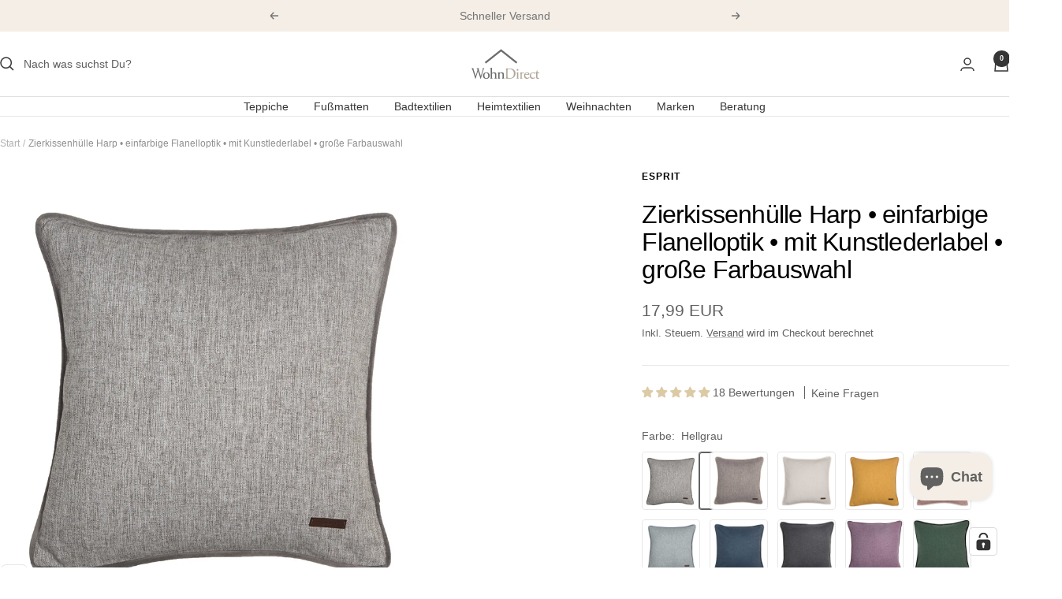

--- FILE ---
content_type: text/html; charset=utf-8
request_url: https://wohndirect.com/products/zierkissenhulle-harp-einfarbige-flanelloptik-mit-kunstlederlabel-grosse-farbauswahl
body_size: 85639
content:
<!doctype html><html class="no-js" lang="de" dir="ltr">
  <head>
<script>
    window._sfProperties = {
          country: 'Deutschland',
          theme: 'Projekt CB',
          pagetype: 'product',
          
          loggedIn: false,
          userid: null,
          firstname: null,
          lastname: null,
          email: null,
          
      }
    </script>
    

<!-- Google Tag Manager -->
<script>(function(w,d,s,l,i){w[l]=w[l]||[];w[l].push({'gtm.start':
new Date().getTime(),event:'gtm.js'});var f=d.getElementsByTagName(s)[0],
j=d.createElement(s),dl=l!='dataLayer'?'&l='+l:'';j.async=true;j.src=
'https://www.googletagmanager.com/gtm.js?id='+i+dl;f.parentNode.insertBefore(j,f);
})(window,document,'script','dataLayer','GTM-WZX38V');</script>
<!-- End Google Tag Manager -->







<!-- "snippets/booster-seo.liquid" was not rendered, the associated app was uninstalled -->
    <meta charset="utf-8">
    <meta name="viewport" content="width=device-width, initial-scale=1.0, height=device-height, minimum-scale=1.0, maximum-scale=1.0">
    <meta name="theme-color" content="#ffffff">

    
<link rel="canonical" href="https://wohndirect.com/products/zierkissenhulle-harp-einfarbige-flanelloptik-mit-kunstlederlabel-grosse-farbauswahl"><link rel="shortcut icon" href="//wohndirect.com/cdn/shop/files/LOGO_1000_v2webp.png?v=1762346423&width=96" type="image/png"><link rel="preconnect" href="https://cdn.shopify.com">
    <link rel="dns-prefetch" href="https://productreviews.shopifycdn.com">
    <link rel="dns-prefetch" href="https://www.google-analytics.com"><link rel="preload" as="style" href="//wohndirect.com/cdn/shop/t/162/assets/theme.css?v=40396521344596980711748435238">
    <link rel="preload" as="script" href="//wohndirect.com/cdn/shop/t/162/assets/vendor.js?v=32643890569905814191748435238">
    <link rel="preload" as="script" href="//wohndirect.com/cdn/shop/t/162/assets/theme.js?v=108561701893297286041748435238"><link rel="preload" as="fetch" href="/products/zierkissenhulle-harp-einfarbige-flanelloptik-mit-kunstlederlabel-grosse-farbauswahl.js" crossorigin><link rel="preload" as="script" href="//wohndirect.com/cdn/shop/t/162/assets/flickity.js?v=176646718982628074891748435238"><meta property="og:type" content="product">
  <meta property="og:title" content="Zierkissenhülle Harp • einfarbige Flanelloptik • mit Kunstlederlabel • große Farbauswahl">
  <meta property="product:price:amount" content="17,99">
  <meta property="product:price:currency" content="EUR">
  <meta property="product:availability" content="in stock"><meta property="og:image" content="http://wohndirect.com/cdn/shop/files/26685_8a9aa388-3b7a-4b19-b2ec-4c364865ac6d.jpg?v=1761923312&width=1024">
  <meta property="og:image:secure_url" content="https://wohndirect.com/cdn/shop/files/26685_8a9aa388-3b7a-4b19-b2ec-4c364865ac6d.jpg?v=1761923312&width=1024">
  <meta property="og:image:width" content="900">
  <meta property="og:image:height" content="900"><meta property="og:description" content="ohne F&amp;uuml;llung einfaches Beziehen dank Rei&amp;szlig;verschluss einfarbige Flanell Optik mit echtem Lederlabel 30&amp;deg; C im&amp;nbsp;Schonwaschgang 100% Polyester Die gewebte Zierkissenh&amp;uuml;lle Harp der Lifestyle-Marke ESPRIT mit der einfarbigen Flanelloptik schafft einen harmonischen Look. Sch&amp;ouml;ne Farben und das Echtlederlabel machen den Kissenbezug zum Blickfang. Das quadratische Format der hochwertigen Kissenh&amp;uuml;lle Harp der l&amp;auml;sst sich hervorragend mit anderen Deko-Kissen kombinieren. Die Kissenh&amp;uuml;lle besteht aus 100% qualitativ hochwertiger Kunstfaser und l&amp;auml;sst sich bei 30&amp;deg;C in der Maschine waschen. Der hochwertige Rei&amp;szlig;verschluss macht das Beziehen zum Kinderspiel und sieht dabei noch toll aus."><meta property="og:url" content="https://wohndirect.com/products/zierkissenhulle-harp-einfarbige-flanelloptik-mit-kunstlederlabel-grosse-farbauswahl">
<meta property="og:site_name" content="WohnDirect.com - Heimtextilien für stilvolles Wohnambiente"><meta name="twitter:card" content="summary"><meta name="twitter:title" content="Zierkissenhülle Harp • einfarbige Flanelloptik • mit Kunstlederlabel • große Farbauswahl">
  <meta name="twitter:description" content="
ohne Füllung
einfaches Beziehen dank Reißverschluss
einfarbige Flanell Optik mit echtem Lederlabel
30° C im Schonwaschgang
100% Polyester

Die gewebte Zierkissenhülle Harp der Lifestyle-Marke ESPRIT mit der einfarbigen Flanelloptik schafft einen harmonischen Look. Schöne Farben und das Echtlederlabel machen den Kissenbezug zum Blickfang. Das quadratische Format der hochwertigen Kissenhülle Harp der lässt sich hervorragend mit anderen Deko-Kissen kombinieren. Die Kissenhülle besteht aus 100% qualitativ hochwertiger Kunstfaser und lässt sich bei 30°C in der Maschine waschen. Der hochwertige Reißverschluss macht das Beziehen zum Kinderspiel und sieht dabei noch toll aus."><meta name="twitter:image" content="https://wohndirect.com/cdn/shop/files/26685_8a9aa388-3b7a-4b19-b2ec-4c364865ac6d.jpg?v=1761923312&width=1200">
  <meta name="twitter:image:alt" content="E-KH-Harp">
    <script type="application/ld+json">{"@context":"http:\/\/schema.org\/","@id":"\/products\/zierkissenhulle-harp-einfarbige-flanelloptik-mit-kunstlederlabel-grosse-farbauswahl#product","@type":"ProductGroup","brand":{"@type":"Brand","name":"ESPRIT"},"category":"Deko Kissen","description":"\r\nohne Füllung\r\neinfaches Beziehen dank Reißverschluss\r\neinfarbige Flanell Optik mit echtem Lederlabel\r\n30° C im Schonwaschgang\r\n100% Polyester\r\n\r\nDie gewebte Zierkissenhülle Harp der Lifestyle-Marke ESPRIT mit der einfarbigen Flanelloptik schafft einen harmonischen Look. Schöne Farben und das Echtlederlabel machen den Kissenbezug zum Blickfang. Das quadratische Format der hochwertigen Kissenhülle Harp der lässt sich hervorragend mit anderen Deko-Kissen kombinieren. Die Kissenhülle besteht aus 100% qualitativ hochwertiger Kunstfaser und lässt sich bei 30°C in der Maschine waschen. Der hochwertige Reißverschluss macht das Beziehen zum Kinderspiel und sieht dabei noch toll aus.","hasVariant":[{"@id":"\/products\/zierkissenhulle-harp-einfarbige-flanelloptik-mit-kunstlederlabel-grosse-farbauswahl?variant=51809223278933#variant","@type":"Product","gtin":"4005414267496","image":"https:\/\/wohndirect.com\/cdn\/shop\/files\/26685_8a9aa388-3b7a-4b19-b2ec-4c364865ac6d.jpg?v=1761923312\u0026width=1920","name":"Zierkissenhülle Harp • einfarbige Flanelloptik • mit Kunstlederlabel • große Farbauswahl - Hellgrau \/ 40 x 40 cm","offers":{"@id":"\/products\/zierkissenhulle-harp-einfarbige-flanelloptik-mit-kunstlederlabel-grosse-farbauswahl?variant=51809223278933#offer","@type":"Offer","availability":"http:\/\/schema.org\/InStock","price":"17.99","priceCurrency":"EUR","url":"https:\/\/wohndirect.com\/products\/zierkissenhulle-harp-einfarbige-flanelloptik-mit-kunstlederlabel-grosse-farbauswahl?variant=51809223278933"},"sku":"70460-010-38-38"},{"@id":"\/products\/zierkissenhulle-harp-einfarbige-flanelloptik-mit-kunstlederlabel-grosse-farbauswahl?variant=51809223311701#variant","@type":"Product","gtin":"4005414267564","image":"https:\/\/wohndirect.com\/cdn\/shop\/files\/6879_104bcf3a-9de4-4bb9-b340-56baed64b167.jpg?v=1761923311\u0026width=1920","name":"Zierkissenhülle Harp • einfarbige Flanelloptik • mit Kunstlederlabel • große Farbauswahl - Hellgrau \/ 40 x 60 cm","offers":{"@id":"\/products\/zierkissenhulle-harp-einfarbige-flanelloptik-mit-kunstlederlabel-grosse-farbauswahl?variant=51809223311701#offer","@type":"Offer","availability":"http:\/\/schema.org\/InStock","price":"19.99","priceCurrency":"EUR","url":"https:\/\/wohndirect.com\/products\/zierkissenhulle-harp-einfarbige-flanelloptik-mit-kunstlederlabel-grosse-farbauswahl?variant=51809223311701"},"sku":"70460-010-38-58"},{"@id":"\/products\/zierkissenhulle-harp-einfarbige-flanelloptik-mit-kunstlederlabel-grosse-farbauswahl?variant=51809223344469#variant","@type":"Product","gtin":"4005414267502","image":"https:\/\/wohndirect.com\/cdn\/shop\/files\/6872_0cf5722c-acf3-435e-981e-cad44586f728.jpg?v=1761923311\u0026width=1920","name":"Zierkissenhülle Harp • einfarbige Flanelloptik • mit Kunstlederlabel • große Farbauswahl - Braun \/ 40 x 40 cm","offers":{"@id":"\/products\/zierkissenhulle-harp-einfarbige-flanelloptik-mit-kunstlederlabel-grosse-farbauswahl?variant=51809223344469#offer","@type":"Offer","availability":"http:\/\/schema.org\/InStock","price":"17.99","priceCurrency":"EUR","url":"https:\/\/wohndirect.com\/products\/zierkissenhulle-harp-einfarbige-flanelloptik-mit-kunstlederlabel-grosse-farbauswahl?variant=51809223344469"},"sku":"70460-020-38-38"},{"@id":"\/products\/zierkissenhulle-harp-einfarbige-flanelloptik-mit-kunstlederlabel-grosse-farbauswahl?variant=51809223377237#variant","@type":"Product","gtin":"4005414267571","image":"https:\/\/wohndirect.com\/cdn\/shop\/files\/6878_e82dac72-e502-466d-9dd4-dcaac408c9ed.jpg?v=1761944154\u0026width=1920","name":"Zierkissenhülle Harp • einfarbige Flanelloptik • mit Kunstlederlabel • große Farbauswahl - Braun \/ 40 x 60 cm","offers":{"@id":"\/products\/zierkissenhulle-harp-einfarbige-flanelloptik-mit-kunstlederlabel-grosse-farbauswahl?variant=51809223377237#offer","@type":"Offer","availability":"http:\/\/schema.org\/InStock","price":"19.99","priceCurrency":"EUR","url":"https:\/\/wohndirect.com\/products\/zierkissenhulle-harp-einfarbige-flanelloptik-mit-kunstlederlabel-grosse-farbauswahl?variant=51809223377237"},"sku":"70460-020-38-58"},{"@id":"\/products\/zierkissenhulle-harp-einfarbige-flanelloptik-mit-kunstlederlabel-grosse-farbauswahl?variant=51809223410005#variant","@type":"Product","gtin":"4005414267519","image":"https:\/\/wohndirect.com\/cdn\/shop\/files\/6881_ef74262a-9112-4a26-be1a-630ebbda6039.jpg?v=1761944154\u0026width=1920","name":"Zierkissenhülle Harp • einfarbige Flanelloptik • mit Kunstlederlabel • große Farbauswahl - Natur \/ 40 x 40 cm","offers":{"@id":"\/products\/zierkissenhulle-harp-einfarbige-flanelloptik-mit-kunstlederlabel-grosse-farbauswahl?variant=51809223410005#offer","@type":"Offer","availability":"http:\/\/schema.org\/InStock","price":"17.99","priceCurrency":"EUR","url":"https:\/\/wohndirect.com\/products\/zierkissenhulle-harp-einfarbige-flanelloptik-mit-kunstlederlabel-grosse-farbauswahl?variant=51809223410005"},"sku":"70460-030-38-38"},{"@id":"\/products\/zierkissenhulle-harp-einfarbige-flanelloptik-mit-kunstlederlabel-grosse-farbauswahl?variant=51809223442773#variant","@type":"Product","gtin":"4005414267588","image":"https:\/\/wohndirect.com\/cdn\/shop\/files\/6876_f3c1f240-b2ab-40fc-bc35-c32b3ad7f2bb.jpg?v=1761944154\u0026width=1920","name":"Zierkissenhülle Harp • einfarbige Flanelloptik • mit Kunstlederlabel • große Farbauswahl - Natur \/ 40 x 60 cm","offers":{"@id":"\/products\/zierkissenhulle-harp-einfarbige-flanelloptik-mit-kunstlederlabel-grosse-farbauswahl?variant=51809223442773#offer","@type":"Offer","availability":"http:\/\/schema.org\/InStock","price":"19.99","priceCurrency":"EUR","url":"https:\/\/wohndirect.com\/products\/zierkissenhulle-harp-einfarbige-flanelloptik-mit-kunstlederlabel-grosse-farbauswahl?variant=51809223442773"},"sku":"70460-030-38-58"},{"@id":"\/products\/zierkissenhulle-harp-einfarbige-flanelloptik-mit-kunstlederlabel-grosse-farbauswahl?variant=51809223475541#variant","@type":"Product","gtin":"4005414267526","image":"https:\/\/wohndirect.com\/cdn\/shop\/files\/6873_4379ea4a-582d-4a12-8ca9-705506f7966b.jpg?v=1761944154\u0026width=1920","name":"Zierkissenhülle Harp • einfarbige Flanelloptik • mit Kunstlederlabel • große Farbauswahl - Gelb \/ 40 x 40 cm","offers":{"@id":"\/products\/zierkissenhulle-harp-einfarbige-flanelloptik-mit-kunstlederlabel-grosse-farbauswahl?variant=51809223475541#offer","@type":"Offer","availability":"http:\/\/schema.org\/InStock","price":"17.99","priceCurrency":"EUR","url":"https:\/\/wohndirect.com\/products\/zierkissenhulle-harp-einfarbige-flanelloptik-mit-kunstlederlabel-grosse-farbauswahl?variant=51809223475541"},"sku":"70460-040-38-38"},{"@id":"\/products\/zierkissenhulle-harp-einfarbige-flanelloptik-mit-kunstlederlabel-grosse-farbauswahl?variant=51809223508309#variant","@type":"Product","gtin":"4005414267595","image":"https:\/\/wohndirect.com\/cdn\/shop\/files\/6877_fd772a21-45d9-43b9-b303-5d08b25a7fb3.jpg?v=1761944154\u0026width=1920","name":"Zierkissenhülle Harp • einfarbige Flanelloptik • mit Kunstlederlabel • große Farbauswahl - Gelb \/ 40 x 60 cm","offers":{"@id":"\/products\/zierkissenhulle-harp-einfarbige-flanelloptik-mit-kunstlederlabel-grosse-farbauswahl?variant=51809223508309#offer","@type":"Offer","availability":"http:\/\/schema.org\/InStock","price":"19.99","priceCurrency":"EUR","url":"https:\/\/wohndirect.com\/products\/zierkissenhulle-harp-einfarbige-flanelloptik-mit-kunstlederlabel-grosse-farbauswahl?variant=51809223508309"},"sku":"70460-040-38-58"},{"@id":"\/products\/zierkissenhulle-harp-einfarbige-flanelloptik-mit-kunstlederlabel-grosse-farbauswahl?variant=51809223541077#variant","@type":"Product","gtin":"4005414267533","image":"https:\/\/wohndirect.com\/cdn\/shop\/files\/6882_e3cc5b6d-17d2-42f8-afc0-c6d156d78418.jpg?v=1761944154\u0026width=1920","name":"Zierkissenhülle Harp • einfarbige Flanelloptik • mit Kunstlederlabel • große Farbauswahl - Rosa \/ 40 x 40 cm","offers":{"@id":"\/products\/zierkissenhulle-harp-einfarbige-flanelloptik-mit-kunstlederlabel-grosse-farbauswahl?variant=51809223541077#offer","@type":"Offer","availability":"http:\/\/schema.org\/InStock","price":"17.99","priceCurrency":"EUR","url":"https:\/\/wohndirect.com\/products\/zierkissenhulle-harp-einfarbige-flanelloptik-mit-kunstlederlabel-grosse-farbauswahl?variant=51809223541077"},"sku":"70460-075-38-38"},{"@id":"\/products\/zierkissenhulle-harp-einfarbige-flanelloptik-mit-kunstlederlabel-grosse-farbauswahl?variant=51809223573845#variant","@type":"Product","gtin":"4005414267601","image":"https:\/\/wohndirect.com\/cdn\/shop\/files\/6883_26ee071d-5530-4556-acc2-d3d13dffd2a4.jpg?v=1761944154\u0026width=1920","name":"Zierkissenhülle Harp • einfarbige Flanelloptik • mit Kunstlederlabel • große Farbauswahl - Rosa \/ 40 x 60 cm","offers":{"@id":"\/products\/zierkissenhulle-harp-einfarbige-flanelloptik-mit-kunstlederlabel-grosse-farbauswahl?variant=51809223573845#offer","@type":"Offer","availability":"http:\/\/schema.org\/InStock","price":"19.99","priceCurrency":"EUR","url":"https:\/\/wohndirect.com\/products\/zierkissenhulle-harp-einfarbige-flanelloptik-mit-kunstlederlabel-grosse-farbauswahl?variant=51809223573845"},"sku":"70460-075-38-58"},{"@id":"\/products\/zierkissenhulle-harp-einfarbige-flanelloptik-mit-kunstlederlabel-grosse-farbauswahl?variant=51809223606613#variant","@type":"Product","gtin":"4005414267557","image":"https:\/\/wohndirect.com\/cdn\/shop\/files\/6870_9a103a69-24db-48f3-b7b1-8d0e790e7fbd.jpg?v=1761944154\u0026width=1920","name":"Zierkissenhülle Harp • einfarbige Flanelloptik • mit Kunstlederlabel • große Farbauswahl - Blau \/ 40 x 40 cm","offers":{"@id":"\/products\/zierkissenhulle-harp-einfarbige-flanelloptik-mit-kunstlederlabel-grosse-farbauswahl?variant=51809223606613#offer","@type":"Offer","availability":"http:\/\/schema.org\/InStock","price":"17.99","priceCurrency":"EUR","url":"https:\/\/wohndirect.com\/products\/zierkissenhulle-harp-einfarbige-flanelloptik-mit-kunstlederlabel-grosse-farbauswahl?variant=51809223606613"},"sku":"70460-082-38-38"},{"@id":"\/products\/zierkissenhulle-harp-einfarbige-flanelloptik-mit-kunstlederlabel-grosse-farbauswahl?variant=51809223639381#variant","@type":"Product","gtin":"4005414267625","image":"https:\/\/wohndirect.com\/cdn\/shop\/files\/6880_36fc5837-88e7-4ada-9c2d-e512ac786065.jpg?v=1761944154\u0026width=1920","name":"Zierkissenhülle Harp • einfarbige Flanelloptik • mit Kunstlederlabel • große Farbauswahl - Blau \/ 40 x 60 cm","offers":{"@id":"\/products\/zierkissenhulle-harp-einfarbige-flanelloptik-mit-kunstlederlabel-grosse-farbauswahl?variant=51809223639381#offer","@type":"Offer","availability":"http:\/\/schema.org\/OutOfStock","price":"19.99","priceCurrency":"EUR","url":"https:\/\/wohndirect.com\/products\/zierkissenhulle-harp-einfarbige-flanelloptik-mit-kunstlederlabel-grosse-farbauswahl?variant=51809223639381"},"sku":"70460-082-38-58"},{"@id":"\/products\/zierkissenhulle-harp-einfarbige-flanelloptik-mit-kunstlederlabel-grosse-farbauswahl?variant=51809223672149#variant","@type":"Product","gtin":"4005414267700","image":"https:\/\/wohndirect.com\/cdn\/shop\/files\/6874_b13d5152-39f3-461e-af77-a6f572ee4d99.jpg?v=1761944154\u0026width=1920","name":"Zierkissenhülle Harp • einfarbige Flanelloptik • mit Kunstlederlabel • große Farbauswahl - Petrol \/ 40 x 40 cm","offers":{"@id":"\/products\/zierkissenhulle-harp-einfarbige-flanelloptik-mit-kunstlederlabel-grosse-farbauswahl?variant=51809223672149#offer","@type":"Offer","availability":"http:\/\/schema.org\/InStock","price":"17.99","priceCurrency":"EUR","url":"https:\/\/wohndirect.com\/products\/zierkissenhulle-harp-einfarbige-flanelloptik-mit-kunstlederlabel-grosse-farbauswahl?variant=51809223672149"},"sku":"70460-086-38-38"},{"@id":"\/products\/zierkissenhulle-harp-einfarbige-flanelloptik-mit-kunstlederlabel-grosse-farbauswahl?variant=51809223704917#variant","@type":"Product","gtin":"4005414267717","image":"https:\/\/wohndirect.com\/cdn\/shop\/files\/6875_6cde7532-8cf0-450c-ad5d-1ee8b507b9f1.jpg?v=1761944154\u0026width=1920","name":"Zierkissenhülle Harp • einfarbige Flanelloptik • mit Kunstlederlabel • große Farbauswahl - Petrol \/ 40 x 60 cm","offers":{"@id":"\/products\/zierkissenhulle-harp-einfarbige-flanelloptik-mit-kunstlederlabel-grosse-farbauswahl?variant=51809223704917#offer","@type":"Offer","availability":"http:\/\/schema.org\/OutOfStock","price":"19.99","priceCurrency":"EUR","url":"https:\/\/wohndirect.com\/products\/zierkissenhulle-harp-einfarbige-flanelloptik-mit-kunstlederlabel-grosse-farbauswahl?variant=51809223704917"},"sku":"70460-086-38-58"},{"@id":"\/products\/zierkissenhulle-harp-einfarbige-flanelloptik-mit-kunstlederlabel-grosse-farbauswahl?variant=51809223737685#variant","@type":"Product","gtin":"4005414388108","image":"https:\/\/wohndirect.com\/cdn\/shop\/files\/6884_710e458d-973f-4dd0-a0ee-22aad0792b4b.jpg?v=1761923311\u0026width=1920","name":"Zierkissenhülle Harp • einfarbige Flanelloptik • mit Kunstlederlabel • große Farbauswahl - Anthrazit \/ 40 x 40 cm","offers":{"@id":"\/products\/zierkissenhulle-harp-einfarbige-flanelloptik-mit-kunstlederlabel-grosse-farbauswahl?variant=51809223737685#offer","@type":"Offer","availability":"http:\/\/schema.org\/InStock","price":"17.99","priceCurrency":"EUR","url":"https:\/\/wohndirect.com\/products\/zierkissenhulle-harp-einfarbige-flanelloptik-mit-kunstlederlabel-grosse-farbauswahl?variant=51809223737685"},"sku":"70460-012-38-38"},{"@id":"\/products\/zierkissenhulle-harp-einfarbige-flanelloptik-mit-kunstlederlabel-grosse-farbauswahl?variant=51809223770453#variant","@type":"Product","gtin":"4005414388122","image":"https:\/\/wohndirect.com\/cdn\/shop\/files\/6885_86d5ad90-cd26-4652-bad8-87ed36193b5e.jpg?v=1761923311\u0026width=1920","name":"Zierkissenhülle Harp • einfarbige Flanelloptik • mit Kunstlederlabel • große Farbauswahl - Anthrazit \/ 40 x 60 cm","offers":{"@id":"\/products\/zierkissenhulle-harp-einfarbige-flanelloptik-mit-kunstlederlabel-grosse-farbauswahl?variant=51809223770453#offer","@type":"Offer","availability":"http:\/\/schema.org\/InStock","price":"19.99","priceCurrency":"EUR","url":"https:\/\/wohndirect.com\/products\/zierkissenhulle-harp-einfarbige-flanelloptik-mit-kunstlederlabel-grosse-farbauswahl?variant=51809223770453"},"sku":"70460-012-38-58"},{"@id":"\/products\/zierkissenhulle-harp-einfarbige-flanelloptik-mit-kunstlederlabel-grosse-farbauswahl?variant=51809223803221#variant","@type":"Product","gtin":"4005414388115","image":"https:\/\/wohndirect.com\/cdn\/shop\/files\/11658_bf5e5102-0e38-4378-b825-2e4cab01bc6e.jpg?v=1761944154\u0026width=1920","name":"Zierkissenhülle Harp • einfarbige Flanelloptik • mit Kunstlederlabel • große Farbauswahl - Lila \/ 40 x 40 cm","offers":{"@id":"\/products\/zierkissenhulle-harp-einfarbige-flanelloptik-mit-kunstlederlabel-grosse-farbauswahl?variant=51809223803221#offer","@type":"Offer","availability":"http:\/\/schema.org\/InStock","price":"17.99","priceCurrency":"EUR","url":"https:\/\/wohndirect.com\/products\/zierkissenhulle-harp-einfarbige-flanelloptik-mit-kunstlederlabel-grosse-farbauswahl?variant=51809223803221"},"sku":"70460-070-38-38"},{"@id":"\/products\/zierkissenhulle-harp-einfarbige-flanelloptik-mit-kunstlederlabel-grosse-farbauswahl?variant=51809223835989#variant","@type":"Product","gtin":"4005414388139","image":"https:\/\/wohndirect.com\/cdn\/shop\/files\/6887_aad69cc3-78f2-43e3-a7ea-6f10aa8e82a2.jpg?v=1761944154\u0026width=1920","name":"Zierkissenhülle Harp • einfarbige Flanelloptik • mit Kunstlederlabel • große Farbauswahl - Lila \/ 40 x 60 cm","offers":{"@id":"\/products\/zierkissenhulle-harp-einfarbige-flanelloptik-mit-kunstlederlabel-grosse-farbauswahl?variant=51809223835989#offer","@type":"Offer","availability":"http:\/\/schema.org\/InStock","price":"19.99","priceCurrency":"EUR","url":"https:\/\/wohndirect.com\/products\/zierkissenhulle-harp-einfarbige-flanelloptik-mit-kunstlederlabel-grosse-farbauswahl?variant=51809223835989"},"sku":"70460-070-38-58"},{"@id":"\/products\/zierkissenhulle-harp-einfarbige-flanelloptik-mit-kunstlederlabel-grosse-farbauswahl?variant=51809223868757#variant","@type":"Product","gtin":"9010014900815","image":"https:\/\/wohndirect.com\/cdn\/shop\/files\/26685_8a9aa388-3b7a-4b19-b2ec-4c364865ac6d.jpg?v=1761923312\u0026width=1920","name":"Zierkissenhülle Harp • einfarbige Flanelloptik • mit Kunstlederlabel • große Farbauswahl - Hellgrau \/ 2 Stück (40 x 40cm)","offers":{"@id":"\/products\/zierkissenhulle-harp-einfarbige-flanelloptik-mit-kunstlederlabel-grosse-farbauswahl?variant=51809223868757#offer","@type":"Offer","availability":"http:\/\/schema.org\/InStock","price":"29.98","priceCurrency":"EUR","url":"https:\/\/wohndirect.com\/products\/zierkissenhulle-harp-einfarbige-flanelloptik-mit-kunstlederlabel-grosse-farbauswahl?variant=51809223868757"},"sku":"900815"},{"@id":"\/products\/zierkissenhulle-harp-einfarbige-flanelloptik-mit-kunstlederlabel-grosse-farbauswahl?variant=51809223901525#variant","@type":"Product","gtin":"9010014900822","image":"https:\/\/wohndirect.com\/cdn\/shop\/files\/6879_104bcf3a-9de4-4bb9-b340-56baed64b167.jpg?v=1761923311\u0026width=1920","name":"Zierkissenhülle Harp • einfarbige Flanelloptik • mit Kunstlederlabel • große Farbauswahl - Hellgrau \/ 2 Stück (40 x 60cm)","offers":{"@id":"\/products\/zierkissenhulle-harp-einfarbige-flanelloptik-mit-kunstlederlabel-grosse-farbauswahl?variant=51809223901525#offer","@type":"Offer","availability":"http:\/\/schema.org\/InStock","price":"34.98","priceCurrency":"EUR","url":"https:\/\/wohndirect.com\/products\/zierkissenhulle-harp-einfarbige-flanelloptik-mit-kunstlederlabel-grosse-farbauswahl?variant=51809223901525"},"sku":"900822"},{"@id":"\/products\/zierkissenhulle-harp-einfarbige-flanelloptik-mit-kunstlederlabel-grosse-farbauswahl?variant=51809223934293#variant","@type":"Product","gtin":"9010014900839","image":"https:\/\/wohndirect.com\/cdn\/shop\/files\/6872_0cf5722c-acf3-435e-981e-cad44586f728.jpg?v=1761923311\u0026width=1920","name":"Zierkissenhülle Harp • einfarbige Flanelloptik • mit Kunstlederlabel • große Farbauswahl - Braun \/ 2 Stück (40 x 40cm)","offers":{"@id":"\/products\/zierkissenhulle-harp-einfarbige-flanelloptik-mit-kunstlederlabel-grosse-farbauswahl?variant=51809223934293#offer","@type":"Offer","availability":"http:\/\/schema.org\/InStock","price":"29.98","priceCurrency":"EUR","url":"https:\/\/wohndirect.com\/products\/zierkissenhulle-harp-einfarbige-flanelloptik-mit-kunstlederlabel-grosse-farbauswahl?variant=51809223934293"},"sku":"900839"},{"@id":"\/products\/zierkissenhulle-harp-einfarbige-flanelloptik-mit-kunstlederlabel-grosse-farbauswahl?variant=51809223967061#variant","@type":"Product","gtin":"9010014900846","image":"https:\/\/wohndirect.com\/cdn\/shop\/files\/6878_e82dac72-e502-466d-9dd4-dcaac408c9ed.jpg?v=1761944154\u0026width=1920","name":"Zierkissenhülle Harp • einfarbige Flanelloptik • mit Kunstlederlabel • große Farbauswahl - Braun \/ 2 Stück (40 x 60cm)","offers":{"@id":"\/products\/zierkissenhulle-harp-einfarbige-flanelloptik-mit-kunstlederlabel-grosse-farbauswahl?variant=51809223967061#offer","@type":"Offer","availability":"http:\/\/schema.org\/InStock","price":"34.98","priceCurrency":"EUR","url":"https:\/\/wohndirect.com\/products\/zierkissenhulle-harp-einfarbige-flanelloptik-mit-kunstlederlabel-grosse-farbauswahl?variant=51809223967061"},"sku":"900846"},{"@id":"\/products\/zierkissenhulle-harp-einfarbige-flanelloptik-mit-kunstlederlabel-grosse-farbauswahl?variant=51809223999829#variant","@type":"Product","gtin":"9010014900853","image":"https:\/\/wohndirect.com\/cdn\/shop\/files\/6881_ef74262a-9112-4a26-be1a-630ebbda6039.jpg?v=1761944154\u0026width=1920","name":"Zierkissenhülle Harp • einfarbige Flanelloptik • mit Kunstlederlabel • große Farbauswahl - Natur \/ 2 Stück (40 x 40cm)","offers":{"@id":"\/products\/zierkissenhulle-harp-einfarbige-flanelloptik-mit-kunstlederlabel-grosse-farbauswahl?variant=51809223999829#offer","@type":"Offer","availability":"http:\/\/schema.org\/InStock","price":"29.98","priceCurrency":"EUR","url":"https:\/\/wohndirect.com\/products\/zierkissenhulle-harp-einfarbige-flanelloptik-mit-kunstlederlabel-grosse-farbauswahl?variant=51809223999829"},"sku":"900853"},{"@id":"\/products\/zierkissenhulle-harp-einfarbige-flanelloptik-mit-kunstlederlabel-grosse-farbauswahl?variant=51809224032597#variant","@type":"Product","gtin":"9010014900860","image":"https:\/\/wohndirect.com\/cdn\/shop\/files\/6876_f3c1f240-b2ab-40fc-bc35-c32b3ad7f2bb.jpg?v=1761944154\u0026width=1920","name":"Zierkissenhülle Harp • einfarbige Flanelloptik • mit Kunstlederlabel • große Farbauswahl - Natur \/ 2 Stück (40 x 60cm)","offers":{"@id":"\/products\/zierkissenhulle-harp-einfarbige-flanelloptik-mit-kunstlederlabel-grosse-farbauswahl?variant=51809224032597#offer","@type":"Offer","availability":"http:\/\/schema.org\/InStock","price":"34.98","priceCurrency":"EUR","url":"https:\/\/wohndirect.com\/products\/zierkissenhulle-harp-einfarbige-flanelloptik-mit-kunstlederlabel-grosse-farbauswahl?variant=51809224032597"},"sku":"900860"},{"@id":"\/products\/zierkissenhulle-harp-einfarbige-flanelloptik-mit-kunstlederlabel-grosse-farbauswahl?variant=51809224065365#variant","@type":"Product","gtin":"9010014900877","image":"https:\/\/wohndirect.com\/cdn\/shop\/files\/6873_4379ea4a-582d-4a12-8ca9-705506f7966b.jpg?v=1761944154\u0026width=1920","name":"Zierkissenhülle Harp • einfarbige Flanelloptik • mit Kunstlederlabel • große Farbauswahl - Gelb \/ 2 Stück (40 x 40cm)","offers":{"@id":"\/products\/zierkissenhulle-harp-einfarbige-flanelloptik-mit-kunstlederlabel-grosse-farbauswahl?variant=51809224065365#offer","@type":"Offer","availability":"http:\/\/schema.org\/InStock","price":"29.98","priceCurrency":"EUR","url":"https:\/\/wohndirect.com\/products\/zierkissenhulle-harp-einfarbige-flanelloptik-mit-kunstlederlabel-grosse-farbauswahl?variant=51809224065365"},"sku":"900877"},{"@id":"\/products\/zierkissenhulle-harp-einfarbige-flanelloptik-mit-kunstlederlabel-grosse-farbauswahl?variant=51809224098133#variant","@type":"Product","gtin":"9010014900884","image":"https:\/\/wohndirect.com\/cdn\/shop\/files\/6877_fd772a21-45d9-43b9-b303-5d08b25a7fb3.jpg?v=1761944154\u0026width=1920","name":"Zierkissenhülle Harp • einfarbige Flanelloptik • mit Kunstlederlabel • große Farbauswahl - Gelb \/ 2 Stück (40 x 60cm)","offers":{"@id":"\/products\/zierkissenhulle-harp-einfarbige-flanelloptik-mit-kunstlederlabel-grosse-farbauswahl?variant=51809224098133#offer","@type":"Offer","availability":"http:\/\/schema.org\/InStock","price":"34.98","priceCurrency":"EUR","url":"https:\/\/wohndirect.com\/products\/zierkissenhulle-harp-einfarbige-flanelloptik-mit-kunstlederlabel-grosse-farbauswahl?variant=51809224098133"},"sku":"900884"},{"@id":"\/products\/zierkissenhulle-harp-einfarbige-flanelloptik-mit-kunstlederlabel-grosse-farbauswahl?variant=51809224130901#variant","@type":"Product","gtin":"9010014900891","image":"https:\/\/wohndirect.com\/cdn\/shop\/files\/6882_e3cc5b6d-17d2-42f8-afc0-c6d156d78418.jpg?v=1761944154\u0026width=1920","name":"Zierkissenhülle Harp • einfarbige Flanelloptik • mit Kunstlederlabel • große Farbauswahl - Rosa \/ 2 Stück (40 x 40cm)","offers":{"@id":"\/products\/zierkissenhulle-harp-einfarbige-flanelloptik-mit-kunstlederlabel-grosse-farbauswahl?variant=51809224130901#offer","@type":"Offer","availability":"http:\/\/schema.org\/InStock","price":"29.98","priceCurrency":"EUR","url":"https:\/\/wohndirect.com\/products\/zierkissenhulle-harp-einfarbige-flanelloptik-mit-kunstlederlabel-grosse-farbauswahl?variant=51809224130901"},"sku":"900891"},{"@id":"\/products\/zierkissenhulle-harp-einfarbige-flanelloptik-mit-kunstlederlabel-grosse-farbauswahl?variant=51809224163669#variant","@type":"Product","gtin":"9010014900907","image":"https:\/\/wohndirect.com\/cdn\/shop\/files\/6883_26ee071d-5530-4556-acc2-d3d13dffd2a4.jpg?v=1761944154\u0026width=1920","name":"Zierkissenhülle Harp • einfarbige Flanelloptik • mit Kunstlederlabel • große Farbauswahl - Rosa \/ 2 Stück (40 x 60cm)","offers":{"@id":"\/products\/zierkissenhulle-harp-einfarbige-flanelloptik-mit-kunstlederlabel-grosse-farbauswahl?variant=51809224163669#offer","@type":"Offer","availability":"http:\/\/schema.org\/InStock","price":"34.98","priceCurrency":"EUR","url":"https:\/\/wohndirect.com\/products\/zierkissenhulle-harp-einfarbige-flanelloptik-mit-kunstlederlabel-grosse-farbauswahl?variant=51809224163669"},"sku":"900907"},{"@id":"\/products\/zierkissenhulle-harp-einfarbige-flanelloptik-mit-kunstlederlabel-grosse-farbauswahl?variant=51809224196437#variant","@type":"Product","gtin":"9010014900914","image":"https:\/\/wohndirect.com\/cdn\/shop\/files\/6870_9a103a69-24db-48f3-b7b1-8d0e790e7fbd.jpg?v=1761944154\u0026width=1920","name":"Zierkissenhülle Harp • einfarbige Flanelloptik • mit Kunstlederlabel • große Farbauswahl - Blau \/ 2 Stück (40 x 40cm)","offers":{"@id":"\/products\/zierkissenhulle-harp-einfarbige-flanelloptik-mit-kunstlederlabel-grosse-farbauswahl?variant=51809224196437#offer","@type":"Offer","availability":"http:\/\/schema.org\/InStock","price":"29.98","priceCurrency":"EUR","url":"https:\/\/wohndirect.com\/products\/zierkissenhulle-harp-einfarbige-flanelloptik-mit-kunstlederlabel-grosse-farbauswahl?variant=51809224196437"},"sku":"900914"},{"@id":"\/products\/zierkissenhulle-harp-einfarbige-flanelloptik-mit-kunstlederlabel-grosse-farbauswahl?variant=51809224229205#variant","@type":"Product","gtin":"9010014900921","image":"https:\/\/wohndirect.com\/cdn\/shop\/files\/6880_36fc5837-88e7-4ada-9c2d-e512ac786065.jpg?v=1761944154\u0026width=1920","name":"Zierkissenhülle Harp • einfarbige Flanelloptik • mit Kunstlederlabel • große Farbauswahl - Blau \/ 2 Stück (40 x 60cm)","offers":{"@id":"\/products\/zierkissenhulle-harp-einfarbige-flanelloptik-mit-kunstlederlabel-grosse-farbauswahl?variant=51809224229205#offer","@type":"Offer","availability":"http:\/\/schema.org\/OutOfStock","price":"34.98","priceCurrency":"EUR","url":"https:\/\/wohndirect.com\/products\/zierkissenhulle-harp-einfarbige-flanelloptik-mit-kunstlederlabel-grosse-farbauswahl?variant=51809224229205"},"sku":"900921"},{"@id":"\/products\/zierkissenhulle-harp-einfarbige-flanelloptik-mit-kunstlederlabel-grosse-farbauswahl?variant=51809224261973#variant","@type":"Product","gtin":"9010014900938","image":"https:\/\/wohndirect.com\/cdn\/shop\/files\/6874_b13d5152-39f3-461e-af77-a6f572ee4d99.jpg?v=1761944154\u0026width=1920","name":"Zierkissenhülle Harp • einfarbige Flanelloptik • mit Kunstlederlabel • große Farbauswahl - Petrol \/ 2 Stück (40 x 40cm)","offers":{"@id":"\/products\/zierkissenhulle-harp-einfarbige-flanelloptik-mit-kunstlederlabel-grosse-farbauswahl?variant=51809224261973#offer","@type":"Offer","availability":"http:\/\/schema.org\/InStock","price":"29.98","priceCurrency":"EUR","url":"https:\/\/wohndirect.com\/products\/zierkissenhulle-harp-einfarbige-flanelloptik-mit-kunstlederlabel-grosse-farbauswahl?variant=51809224261973"},"sku":"900938"},{"@id":"\/products\/zierkissenhulle-harp-einfarbige-flanelloptik-mit-kunstlederlabel-grosse-farbauswahl?variant=51809224294741#variant","@type":"Product","gtin":"9010014900945","image":"https:\/\/wohndirect.com\/cdn\/shop\/files\/6875_6cde7532-8cf0-450c-ad5d-1ee8b507b9f1.jpg?v=1761944154\u0026width=1920","name":"Zierkissenhülle Harp • einfarbige Flanelloptik • mit Kunstlederlabel • große Farbauswahl - Petrol \/ 2 Stück (40 x 60cm)","offers":{"@id":"\/products\/zierkissenhulle-harp-einfarbige-flanelloptik-mit-kunstlederlabel-grosse-farbauswahl?variant=51809224294741#offer","@type":"Offer","availability":"http:\/\/schema.org\/OutOfStock","price":"34.98","priceCurrency":"EUR","url":"https:\/\/wohndirect.com\/products\/zierkissenhulle-harp-einfarbige-flanelloptik-mit-kunstlederlabel-grosse-farbauswahl?variant=51809224294741"},"sku":"900945"},{"@id":"\/products\/zierkissenhulle-harp-einfarbige-flanelloptik-mit-kunstlederlabel-grosse-farbauswahl?variant=51809224327509#variant","@type":"Product","gtin":"9010014900952","image":"https:\/\/wohndirect.com\/cdn\/shop\/files\/6884_710e458d-973f-4dd0-a0ee-22aad0792b4b.jpg?v=1761923311\u0026width=1920","name":"Zierkissenhülle Harp • einfarbige Flanelloptik • mit Kunstlederlabel • große Farbauswahl - Anthrazit \/ 2 Stück (40 x 40cm)","offers":{"@id":"\/products\/zierkissenhulle-harp-einfarbige-flanelloptik-mit-kunstlederlabel-grosse-farbauswahl?variant=51809224327509#offer","@type":"Offer","availability":"http:\/\/schema.org\/InStock","price":"29.98","priceCurrency":"EUR","url":"https:\/\/wohndirect.com\/products\/zierkissenhulle-harp-einfarbige-flanelloptik-mit-kunstlederlabel-grosse-farbauswahl?variant=51809224327509"},"sku":"900952"},{"@id":"\/products\/zierkissenhulle-harp-einfarbige-flanelloptik-mit-kunstlederlabel-grosse-farbauswahl?variant=51809224360277#variant","@type":"Product","gtin":"9010014900969","image":"https:\/\/wohndirect.com\/cdn\/shop\/files\/6885_86d5ad90-cd26-4652-bad8-87ed36193b5e.jpg?v=1761923311\u0026width=1920","name":"Zierkissenhülle Harp • einfarbige Flanelloptik • mit Kunstlederlabel • große Farbauswahl - Anthrazit \/ 2 Stück (40 x 60cm)","offers":{"@id":"\/products\/zierkissenhulle-harp-einfarbige-flanelloptik-mit-kunstlederlabel-grosse-farbauswahl?variant=51809224360277#offer","@type":"Offer","availability":"http:\/\/schema.org\/InStock","price":"34.98","priceCurrency":"EUR","url":"https:\/\/wohndirect.com\/products\/zierkissenhulle-harp-einfarbige-flanelloptik-mit-kunstlederlabel-grosse-farbauswahl?variant=51809224360277"},"sku":"900969"},{"@id":"\/products\/zierkissenhulle-harp-einfarbige-flanelloptik-mit-kunstlederlabel-grosse-farbauswahl?variant=51809224393045#variant","@type":"Product","gtin":"9010014900976","image":"https:\/\/wohndirect.com\/cdn\/shop\/files\/11658_bf5e5102-0e38-4378-b825-2e4cab01bc6e.jpg?v=1761944154\u0026width=1920","name":"Zierkissenhülle Harp • einfarbige Flanelloptik • mit Kunstlederlabel • große Farbauswahl - Lila \/ 2 Stück (40 x 40cm)","offers":{"@id":"\/products\/zierkissenhulle-harp-einfarbige-flanelloptik-mit-kunstlederlabel-grosse-farbauswahl?variant=51809224393045#offer","@type":"Offer","availability":"http:\/\/schema.org\/InStock","price":"29.98","priceCurrency":"EUR","url":"https:\/\/wohndirect.com\/products\/zierkissenhulle-harp-einfarbige-flanelloptik-mit-kunstlederlabel-grosse-farbauswahl?variant=51809224393045"},"sku":"900976"},{"@id":"\/products\/zierkissenhulle-harp-einfarbige-flanelloptik-mit-kunstlederlabel-grosse-farbauswahl?variant=51809224425813#variant","@type":"Product","gtin":"9010014900983","image":"https:\/\/wohndirect.com\/cdn\/shop\/files\/6887_aad69cc3-78f2-43e3-a7ea-6f10aa8e82a2.jpg?v=1761944154\u0026width=1920","name":"Zierkissenhülle Harp • einfarbige Flanelloptik • mit Kunstlederlabel • große Farbauswahl - Lila \/ 2 Stück (40 x 60cm)","offers":{"@id":"\/products\/zierkissenhulle-harp-einfarbige-flanelloptik-mit-kunstlederlabel-grosse-farbauswahl?variant=51809224425813#offer","@type":"Offer","availability":"http:\/\/schema.org\/InStock","price":"34.98","priceCurrency":"EUR","url":"https:\/\/wohndirect.com\/products\/zierkissenhulle-harp-einfarbige-flanelloptik-mit-kunstlederlabel-grosse-farbauswahl?variant=51809224425813"},"sku":"900983"},{"@id":"\/products\/zierkissenhulle-harp-einfarbige-flanelloptik-mit-kunstlederlabel-grosse-farbauswahl?variant=51809224458581#variant","@type":"Product","gtin":"4005414416993","image":"https:\/\/wohndirect.com\/cdn\/shop\/files\/6888_e13bb203-c7ea-4a6a-88d5-b2ed03d146eb.jpg?v=1761944154\u0026width=1920","name":"Zierkissenhülle Harp • einfarbige Flanelloptik • mit Kunstlederlabel • große Farbauswahl - Dunkelgrün \/ 40 x 60 cm","offers":{"@id":"\/products\/zierkissenhulle-harp-einfarbige-flanelloptik-mit-kunstlederlabel-grosse-farbauswahl?variant=51809224458581#offer","@type":"Offer","availability":"http:\/\/schema.org\/InStock","price":"19.99","priceCurrency":"EUR","url":"https:\/\/wohndirect.com\/products\/zierkissenhulle-harp-einfarbige-flanelloptik-mit-kunstlederlabel-grosse-farbauswahl?variant=51809224458581"},"sku":"70460-090-38-58"},{"@id":"\/products\/zierkissenhulle-harp-einfarbige-flanelloptik-mit-kunstlederlabel-grosse-farbauswahl?variant=51809224491349#variant","@type":"Product","gtin":"4005414416962","image":"https:\/\/wohndirect.com\/cdn\/shop\/files\/6889_82d1b85c-5946-4971-ba88-0da84fb851d5.jpg?v=1761944154\u0026width=1920","name":"Zierkissenhülle Harp • einfarbige Flanelloptik • mit Kunstlederlabel • große Farbauswahl - Dunkelgrün \/ 40 x 40 cm","offers":{"@id":"\/products\/zierkissenhulle-harp-einfarbige-flanelloptik-mit-kunstlederlabel-grosse-farbauswahl?variant=51809224491349#offer","@type":"Offer","availability":"http:\/\/schema.org\/InStock","price":"17.99","priceCurrency":"EUR","url":"https:\/\/wohndirect.com\/products\/zierkissenhulle-harp-einfarbige-flanelloptik-mit-kunstlederlabel-grosse-farbauswahl?variant=51809224491349"},"sku":"70460-090-38-38"},{"@id":"\/products\/zierkissenhulle-harp-einfarbige-flanelloptik-mit-kunstlederlabel-grosse-farbauswahl?variant=51809224524117#variant","@type":"Product","gtin":"4005414416986","image":"https:\/\/wohndirect.com\/cdn\/shop\/files\/6890_8cd97dcf-f1a0-4f21-abca-a92453c8c49f.jpg?v=1761944154\u0026width=1920","name":"Zierkissenhülle Harp • einfarbige Flanelloptik • mit Kunstlederlabel • große Farbauswahl - Royal \/ 40 x 60 cm","offers":{"@id":"\/products\/zierkissenhulle-harp-einfarbige-flanelloptik-mit-kunstlederlabel-grosse-farbauswahl?variant=51809224524117#offer","@type":"Offer","availability":"http:\/\/schema.org\/InStock","price":"19.99","priceCurrency":"EUR","url":"https:\/\/wohndirect.com\/products\/zierkissenhulle-harp-einfarbige-flanelloptik-mit-kunstlederlabel-grosse-farbauswahl?variant=51809224524117"},"sku":"70460-080-38-58"},{"@id":"\/products\/zierkissenhulle-harp-einfarbige-flanelloptik-mit-kunstlederlabel-grosse-farbauswahl?variant=51809224556885#variant","@type":"Product","gtin":"4005414416955","image":"https:\/\/wohndirect.com\/cdn\/shop\/files\/6891_54f373d0-1758-4475-978f-d9bf60eae4f4.jpg?v=1761944154\u0026width=1920","name":"Zierkissenhülle Harp • einfarbige Flanelloptik • mit Kunstlederlabel • große Farbauswahl - Royal \/ 40 x 40 cm","offers":{"@id":"\/products\/zierkissenhulle-harp-einfarbige-flanelloptik-mit-kunstlederlabel-grosse-farbauswahl?variant=51809224556885#offer","@type":"Offer","availability":"http:\/\/schema.org\/InStock","price":"17.99","priceCurrency":"EUR","url":"https:\/\/wohndirect.com\/products\/zierkissenhulle-harp-einfarbige-flanelloptik-mit-kunstlederlabel-grosse-farbauswahl?variant=51809224556885"},"sku":"70460-080-38-38"},{"@id":"\/products\/zierkissenhulle-harp-einfarbige-flanelloptik-mit-kunstlederlabel-grosse-farbauswahl?variant=51809224589653#variant","@type":"Product","gtin":"4005414416979","image":"https:\/\/wohndirect.com\/cdn\/shop\/files\/6892_9fe330eb-e8f5-4503-a924-9e2f6ba70453.jpg?v=1761944154\u0026width=1920","name":"Zierkissenhülle Harp • einfarbige Flanelloptik • mit Kunstlederlabel • große Farbauswahl - Rot \/ 40 x 60 cm","offers":{"@id":"\/products\/zierkissenhulle-harp-einfarbige-flanelloptik-mit-kunstlederlabel-grosse-farbauswahl?variant=51809224589653#offer","@type":"Offer","availability":"http:\/\/schema.org\/InStock","price":"19.99","priceCurrency":"EUR","url":"https:\/\/wohndirect.com\/products\/zierkissenhulle-harp-einfarbige-flanelloptik-mit-kunstlederlabel-grosse-farbauswahl?variant=51809224589653"},"sku":"70460-055-38-58"},{"@id":"\/products\/zierkissenhulle-harp-einfarbige-flanelloptik-mit-kunstlederlabel-grosse-farbauswahl?variant=51809224622421#variant","@type":"Product","gtin":"4005414416948","image":"https:\/\/wohndirect.com\/cdn\/shop\/files\/6893_d78eb6e1-02ea-4bc5-8fa3-8c119722796b.jpg?v=1761944154\u0026width=1920","name":"Zierkissenhülle Harp • einfarbige Flanelloptik • mit Kunstlederlabel • große Farbauswahl - Rot \/ 40 x 40 cm","offers":{"@id":"\/products\/zierkissenhulle-harp-einfarbige-flanelloptik-mit-kunstlederlabel-grosse-farbauswahl?variant=51809224622421#offer","@type":"Offer","availability":"http:\/\/schema.org\/InStock","price":"17.99","priceCurrency":"EUR","url":"https:\/\/wohndirect.com\/products\/zierkissenhulle-harp-einfarbige-flanelloptik-mit-kunstlederlabel-grosse-farbauswahl?variant=51809224622421"},"sku":"70460-055-38-38"},{"@id":"\/products\/zierkissenhulle-harp-einfarbige-flanelloptik-mit-kunstlederlabel-grosse-farbauswahl?variant=51809224655189#variant","@type":"Product","gtin":"9010014904073","image":"https:\/\/wohndirect.com\/cdn\/shop\/files\/6888_e13bb203-c7ea-4a6a-88d5-b2ed03d146eb.jpg?v=1761944154\u0026width=1920","name":"Zierkissenhülle Harp • einfarbige Flanelloptik • mit Kunstlederlabel • große Farbauswahl - Dunkelgrün \/ 2 Stück (40 x 60cm)","offers":{"@id":"\/products\/zierkissenhulle-harp-einfarbige-flanelloptik-mit-kunstlederlabel-grosse-farbauswahl?variant=51809224655189#offer","@type":"Offer","availability":"http:\/\/schema.org\/InStock","price":"34.98","priceCurrency":"EUR","url":"https:\/\/wohndirect.com\/products\/zierkissenhulle-harp-einfarbige-flanelloptik-mit-kunstlederlabel-grosse-farbauswahl?variant=51809224655189"},"sku":"904073"},{"@id":"\/products\/zierkissenhulle-harp-einfarbige-flanelloptik-mit-kunstlederlabel-grosse-farbauswahl?variant=51809224687957#variant","@type":"Product","gtin":"9010014904066","image":"https:\/\/wohndirect.com\/cdn\/shop\/files\/6889_82d1b85c-5946-4971-ba88-0da84fb851d5.jpg?v=1761944154\u0026width=1920","name":"Zierkissenhülle Harp • einfarbige Flanelloptik • mit Kunstlederlabel • große Farbauswahl - Dunkelgrün \/ 2 Stück (40 x 40cm)","offers":{"@id":"\/products\/zierkissenhulle-harp-einfarbige-flanelloptik-mit-kunstlederlabel-grosse-farbauswahl?variant=51809224687957#offer","@type":"Offer","availability":"http:\/\/schema.org\/InStock","price":"29.98","priceCurrency":"EUR","url":"https:\/\/wohndirect.com\/products\/zierkissenhulle-harp-einfarbige-flanelloptik-mit-kunstlederlabel-grosse-farbauswahl?variant=51809224687957"},"sku":"904066"},{"@id":"\/products\/zierkissenhulle-harp-einfarbige-flanelloptik-mit-kunstlederlabel-grosse-farbauswahl?variant=51809224720725#variant","@type":"Product","gtin":"9010014904059","image":"https:\/\/wohndirect.com\/cdn\/shop\/files\/6890_8cd97dcf-f1a0-4f21-abca-a92453c8c49f.jpg?v=1761944154\u0026width=1920","name":"Zierkissenhülle Harp • einfarbige Flanelloptik • mit Kunstlederlabel • große Farbauswahl - Royal \/ 2 Stück (40 x 60cm)","offers":{"@id":"\/products\/zierkissenhulle-harp-einfarbige-flanelloptik-mit-kunstlederlabel-grosse-farbauswahl?variant=51809224720725#offer","@type":"Offer","availability":"http:\/\/schema.org\/InStock","price":"34.98","priceCurrency":"EUR","url":"https:\/\/wohndirect.com\/products\/zierkissenhulle-harp-einfarbige-flanelloptik-mit-kunstlederlabel-grosse-farbauswahl?variant=51809224720725"},"sku":"904059"},{"@id":"\/products\/zierkissenhulle-harp-einfarbige-flanelloptik-mit-kunstlederlabel-grosse-farbauswahl?variant=51809224753493#variant","@type":"Product","gtin":"9010014904042","image":"https:\/\/wohndirect.com\/cdn\/shop\/files\/6891_54f373d0-1758-4475-978f-d9bf60eae4f4.jpg?v=1761944154\u0026width=1920","name":"Zierkissenhülle Harp • einfarbige Flanelloptik • mit Kunstlederlabel • große Farbauswahl - Royal \/ 2 Stück (40 x 40cm)","offers":{"@id":"\/products\/zierkissenhulle-harp-einfarbige-flanelloptik-mit-kunstlederlabel-grosse-farbauswahl?variant=51809224753493#offer","@type":"Offer","availability":"http:\/\/schema.org\/InStock","price":"29.98","priceCurrency":"EUR","url":"https:\/\/wohndirect.com\/products\/zierkissenhulle-harp-einfarbige-flanelloptik-mit-kunstlederlabel-grosse-farbauswahl?variant=51809224753493"},"sku":"904042"},{"@id":"\/products\/zierkissenhulle-harp-einfarbige-flanelloptik-mit-kunstlederlabel-grosse-farbauswahl?variant=51809224786261#variant","@type":"Product","gtin":"9010014904035","image":"https:\/\/wohndirect.com\/cdn\/shop\/files\/6892_9fe330eb-e8f5-4503-a924-9e2f6ba70453.jpg?v=1761944154\u0026width=1920","name":"Zierkissenhülle Harp • einfarbige Flanelloptik • mit Kunstlederlabel • große Farbauswahl - Rot \/ 2 Stück (40 x 60cm)","offers":{"@id":"\/products\/zierkissenhulle-harp-einfarbige-flanelloptik-mit-kunstlederlabel-grosse-farbauswahl?variant=51809224786261#offer","@type":"Offer","availability":"http:\/\/schema.org\/InStock","price":"34.98","priceCurrency":"EUR","url":"https:\/\/wohndirect.com\/products\/zierkissenhulle-harp-einfarbige-flanelloptik-mit-kunstlederlabel-grosse-farbauswahl?variant=51809224786261"},"sku":"904035"},{"@id":"\/products\/zierkissenhulle-harp-einfarbige-flanelloptik-mit-kunstlederlabel-grosse-farbauswahl?variant=51809224819029#variant","@type":"Product","gtin":"9010014904028","image":"https:\/\/wohndirect.com\/cdn\/shop\/files\/6893_d78eb6e1-02ea-4bc5-8fa3-8c119722796b.jpg?v=1761944154\u0026width=1920","name":"Zierkissenhülle Harp • einfarbige Flanelloptik • mit Kunstlederlabel • große Farbauswahl - Rot \/ 2 Stück (40 x 40cm)","offers":{"@id":"\/products\/zierkissenhulle-harp-einfarbige-flanelloptik-mit-kunstlederlabel-grosse-farbauswahl?variant=51809224819029#offer","@type":"Offer","availability":"http:\/\/schema.org\/InStock","price":"29.98","priceCurrency":"EUR","url":"https:\/\/wohndirect.com\/products\/zierkissenhulle-harp-einfarbige-flanelloptik-mit-kunstlederlabel-grosse-farbauswahl?variant=51809224819029"},"sku":"904028"}],"name":"Zierkissenhülle Harp • einfarbige Flanelloptik • mit Kunstlederlabel • große Farbauswahl","productGroupID":"10238567743829","url":"https:\/\/wohndirect.com\/products\/zierkissenhulle-harp-einfarbige-flanelloptik-mit-kunstlederlabel-grosse-farbauswahl"}</script><script type="application/ld+json">
  {
    "@context": "https://schema.org",
    "@type": "BreadcrumbList",
    "itemListElement": [{
        "@type": "ListItem",
        "position": 1,
        "name": "Start",
        "item": "https://wohndirect.com"
      },{
            "@type": "ListItem",
            "position": 2,
            "name": "Zierkissenhülle Harp • einfarbige Flanelloptik • mit Kunstlederlabel • große Farbauswahl",
            "item": "https://wohndirect.com/products/zierkissenhulle-harp-einfarbige-flanelloptik-mit-kunstlederlabel-grosse-farbauswahl"
          }]
  }
</script>
    <style>
  /* Typography (heading) */
  

/* Typography (body) */
  



:root {--heading-color: 0, 0, 0;
    --text-color: 97, 97, 97;
    --background: 255, 255, 255;
    --secondary-background: 255, 255, 255;
    --border-color: 231, 231, 231;
    --border-color-darker: 192, 192, 192;
    --success-color: 46, 158, 123;
    --success-background: 213, 236, 229;
    --error-color: 222, 42, 42;
    --error-background: 253, 240, 240;
    --primary-button-background: 244, 238, 230;
    --primary-button-text-color: 0, 0, 0;
    --secondary-button-background: 31, 31, 31;
    --secondary-button-text-color: 255, 255, 255;
    --product-star-rating: 246, 164, 41;
    --product-on-sale-accent: 222, 42, 42;
    --product-sold-out-accent: 111, 113, 155;
    --product-custom-label-background: 64, 93, 230;
    --product-custom-label-text-color: 255, 255, 255;
    --product-custom-label-2-background: 243, 255, 52;
    --product-custom-label-2-text-color: 0, 0, 0;
    --product-low-stock-text-color: 222, 42, 42;
    --product-in-stock-text-color: 46, 158, 123;
    --loading-bar-background: 97, 97, 97;

    /* We duplicate some "base" colors as root colors, which is useful to use on drawer elements or popover without. Those should not be overridden to avoid issues */
    --root-heading-color: 0, 0, 0;
    --root-text-color: 97, 97, 97;
    --root-background: 255, 255, 255;
    --root-border-color: 231, 231, 231;
    --root-primary-button-background: 244, 238, 230;
    --root-primary-button-text-color: 0, 0, 0;

    --base-font-size: 14px;
    --heading-font-family: Helvetica, Arial, sans-serif;
    --heading-font-weight: 400;
    --heading-font-style: normal;
    --heading-text-transform: normal;
    --text-font-family: Helvetica, Arial, sans-serif;
    --text-font-weight: 400;
    --text-font-style: normal;
    --text-font-bold-weight: 700;

    /* Typography (font size) */
    --heading-xxsmall-font-size: 10px;
    --heading-xsmall-font-size: 10px;
    --heading-small-font-size: 11px;
    --heading-large-font-size: 32px;
    --heading-h1-font-size: 32px;
    --heading-h2-font-size: 28px;
    --heading-h3-font-size: 26px;
    --heading-h4-font-size: 22px;
    --heading-h5-font-size: 18px;
    --heading-h6-font-size: 16px;

    /* Control the look and feel of the theme by changing radius of various elements */
    --button-border-radius: 8px;
    --block-border-radius: 16px;
    --block-border-radius-reduced: 8px;
    --color-swatch-border-radius: 100%;

    /* Button size */
    --button-height: 48px;
    --button-small-height: 40px;

    /* Form related */
    --form-input-field-height: 48px;
    --form-input-gap: 16px;
    --form-submit-margin: 24px;

    /* Product listing related variables */
    --product-list-block-spacing: 32px;

    /* Video related */
    --play-button-background: 255, 255, 255;
    --play-button-arrow: 97, 97, 97;

    /* RTL support */
    --transform-logical-flip: 1;
    --transform-origin-start: left;
    --transform-origin-end: right;

    /* Other */
    --zoom-cursor-svg-url: url(//wohndirect.com/cdn/shop/t/162/assets/zoom-cursor.svg?v=6045553262381109581749211753);
    --arrow-right-svg-url: url(//wohndirect.com/cdn/shop/t/162/assets/arrow-right.svg?v=146500533669223807761749194940);
    --arrow-left-svg-url: url(//wohndirect.com/cdn/shop/t/162/assets/arrow-left.svg?v=51927372430286799701749194940);

    /* Some useful variables that we can reuse in our CSS. Some explanation are needed for some of them:
       - container-max-width-minus-gutters: represents the container max width without the edge gutters
       - container-outer-width: considering the screen width, represent all the space outside the container
       - container-outer-margin: same as container-outer-width but get set to 0 inside a container
       - container-inner-width: the effective space inside the container (minus gutters)
       - grid-column-width: represents the width of a single column of the grid
       - vertical-breather: this is a variable that defines the global "spacing" between sections, and inside the section
                            to create some "breath" and minimum spacing
     */
    --container-max-width: 1600px;
    --container-gutter: 24px;
    --container-max-width-minus-gutters: calc(var(--container-max-width) - (var(--container-gutter)) * 2);
    --container-outer-width: max(calc((100vw - var(--container-max-width-minus-gutters)) / 2), var(--container-gutter));
    --container-outer-margin: var(--container-outer-width);
    --container-inner-width: calc(100vw - var(--container-outer-width) * 2);

    --grid-column-count: 10;
    --grid-gap: 24px;
    --grid-column-width: calc((100vw - var(--container-outer-width) * 2 - var(--grid-gap) * (var(--grid-column-count) - 1)) / var(--grid-column-count));

    --vertical-breather: 28px;
    --vertical-breather-tight: 28px;

    /* Shopify related variables */
    --payment-terms-background-color: #ffffff;
  }

  @media screen and (min-width: 741px) {
    :root {
      --container-gutter: 40px;
      --grid-column-count: 20;
      --vertical-breather: 40px;
      --vertical-breather-tight: 40px;

      /* Typography (font size) */
      --heading-xsmall-font-size: 11px;
      --heading-small-font-size: 12px;
      --heading-large-font-size: 48px;
      --heading-h1-font-size: 48px;
      --heading-h2-font-size: 36px;
      --heading-h3-font-size: 30px;
      --heading-h4-font-size: 22px;
      --heading-h5-font-size: 18px;
      --heading-h6-font-size: 16px;

      /* Form related */
      --form-input-field-height: 52px;
      --form-submit-margin: 32px;

      /* Button size */
      --button-height: 52px;
      --button-small-height: 44px;
    }
  }

  @media screen and (min-width: 1200px) {
    :root {
      --vertical-breather: 48px;
      --vertical-breather-tight: 48px;
      --product-list-block-spacing: 48px;

      /* Typography */
      --heading-large-font-size: 58px;
      --heading-h1-font-size: 50px;
      --heading-h2-font-size: 44px;
      --heading-h3-font-size: 32px;
      --heading-h4-font-size: 26px;
      --heading-h5-font-size: 22px;
      --heading-h6-font-size: 16px;
    }
  }

  @media screen and (min-width: 1600px) {
    :root {
      --vertical-breather: 48px;
      --vertical-breather-tight: 48px;
    }
  }
</style>
    <script>
  // This allows to expose several variables to the global scope, to be used in scripts
  window.themeVariables = {
    settings: {
      direction: "ltr",
      pageType: "product",
      cartCount: 0,
      moneyFormat: "{{ amount_with_comma_separator }} EUR",
      moneyWithCurrencyFormat: "{{ amount_with_comma_separator }} EUR",
      showVendor: false,
      discountMode: "percentage",
      currencyCodeEnabled: false,
      cartType: "drawer",
      cartCurrency: "EUR",
      mobileZoomFactor: 2.5
    },

    routes: {
      host: "wohndirect.com",
      rootUrl: "\/",
      rootUrlWithoutSlash: '',
      cartUrl: "\/cart",
      cartAddUrl: "\/cart\/add",
      cartChangeUrl: "\/cart\/change",
      searchUrl: "\/search",
      predictiveSearchUrl: "\/search\/suggest",
      productRecommendationsUrl: "\/recommendations\/products"
    },

    strings: {
      accessibilityDelete: "Löschen",
      accessibilityClose: "Schließen",
      collectionSoldOut: "Ausverkauft",
      collectionDiscount: "Spare @savings@",
      productSalePrice: "Angebotspreis",
      productRegularPrice: "Regulärer Preis",
      productFormUnavailable: "Nicht verfügbar",
      productFormSoldOut: "Ausverkauft",
      productFormPreOrder: "Vorbestellen",
      productFormAddToCart: "Zum Warenkorb hinzufügen",
      searchNoResults: "Es konnten keine Ergebnisse gefunden werden.",
      searchNewSearch: "Neue Suche",
      searchProducts: "Produkte",
      searchArticles: "Blogbeiträge",
      searchPages: "Seiten",
      searchCollections: "Kategorien",
      cartViewCart: "Warenkorb ansehen",
      cartItemAdded: "Produkt zum Warenkorb hinzugefügt!",
      cartItemAddedShort: "Zum Warenkorb hinzugefügt!",
      cartAddOrderNote: "Notiz hinzufügen",
      cartEditOrderNote: "Notiz bearbeiten",
      shippingEstimatorNoResults: "Entschuldige, wir liefern leider niche an Deine Adresse.",
      shippingEstimatorOneResult: "Es gibt eine Versandklasse für Deine Adresse:",
      shippingEstimatorMultipleResults: "Es gibt mehrere Versandklassen für Deine Adresse:",
      shippingEstimatorError: "Ein oder mehrere Fehler sind beim Abrufen der Versandklassen aufgetreten:"
    },

    libs: {
      flickity: "\/\/wohndirect.com\/cdn\/shop\/t\/162\/assets\/flickity.js?v=176646718982628074891748435238",
      photoswipe: "\/\/wohndirect.com\/cdn\/shop\/t\/162\/assets\/photoswipe.js?v=132268647426145925301748435238",
      qrCode: "\/\/wohndirect.com\/cdn\/shopifycloud\/storefront\/assets\/themes_support\/vendor\/qrcode-3f2b403b.js"
    },

    breakpoints: {
      phone: 'screen and (max-width: 740px)',
      tablet: 'screen and (min-width: 741px) and (max-width: 999px)',
      tabletAndUp: 'screen and (min-width: 741px)',
      pocket: 'screen and (max-width: 999px)',
      lap: 'screen and (min-width: 1000px) and (max-width: 1199px)',
      lapAndUp: 'screen and (min-width: 1000px)',
      desktop: 'screen and (min-width: 1200px)',
      wide: 'screen and (min-width: 1400px)'
    }
  };

  window.addEventListener('pageshow', async () => {
    const cartContent = await (await fetch(`${window.themeVariables.routes.cartUrl}.js`, {cache: 'reload'})).json();
    document.documentElement.dispatchEvent(new CustomEvent('cart:refresh', {detail: {cart: cartContent}}));
  });

  if ('noModule' in HTMLScriptElement.prototype) {
    // Old browsers (like IE) that does not support module will be considered as if not executing JS at all
    document.documentElement.className = document.documentElement.className.replace('no-js', 'js');

    requestAnimationFrame(() => {
      const viewportHeight = (window.visualViewport ? window.visualViewport.height : document.documentElement.clientHeight);
      document.documentElement.style.setProperty('--window-height',viewportHeight + 'px');
    });
  }// We save the product ID in local storage to be eventually used for recently viewed section
    try {
      const items = JSON.parse(localStorage.getItem('theme:recently-viewed-products') || '[]');

      // We check if the current product already exists, and if it does not, we add it at the start
      if (!items.includes(10238567743829)) {
        items.unshift(10238567743829);
      }

      localStorage.setItem('theme:recently-viewed-products', JSON.stringify(items.slice(0, 20)));
    } catch (e) {
      // Safari in private mode does not allow setting item, we silently fail
    }</script>

    <link rel="stylesheet" href="//wohndirect.com/cdn/shop/t/162/assets/theme.css?v=40396521344596980711748435238">

    <script src="//wohndirect.com/cdn/shop/t/162/assets/vendor.js?v=32643890569905814191748435238" defer></script>
    <script src="//wohndirect.com/cdn/shop/t/162/assets/theme.js?v=108561701893297286041748435238" defer></script>
    <script src="//wohndirect.com/cdn/shop/t/162/assets/custom.js?v=167639537848865775061748435238" defer></script>

    <script>window.performance && window.performance.mark && window.performance.mark('shopify.content_for_header.start');</script><meta name="google-site-verification" content="hOuD3GqM218aKNnD0jxR88wZnEqXvPtZjZWpmF4uwQU">
<meta id="shopify-digital-wallet" name="shopify-digital-wallet" content="/9338184/digital_wallets/dialog">
<meta name="shopify-checkout-api-token" content="a991ac176333d352c7e5d3327674739a">
<meta id="in-context-paypal-metadata" data-shop-id="9338184" data-venmo-supported="false" data-environment="production" data-locale="de_DE" data-paypal-v4="true" data-currency="EUR">
<link rel="alternate" hreflang="x-default" href="https://wohndirect.com/products/zierkissenhulle-harp-einfarbige-flanelloptik-mit-kunstlederlabel-grosse-farbauswahl">
<link rel="alternate" hreflang="de" href="https://wohndirect.com/products/zierkissenhulle-harp-einfarbige-flanelloptik-mit-kunstlederlabel-grosse-farbauswahl">
<link rel="alternate" hreflang="de-AT" href="https://wohndirect.com/de-at/products/zierkissenhulle-harp-einfarbige-flanelloptik-mit-kunstlederlabel-grosse-farbauswahl">
<link rel="alternate" hreflang="it-IT" href="https://wohndirect.com/it-it/products/zierkissenhulle-harp-einfarbige-flanelloptik-mit-kunstlederlabel-grosse-farbauswahl">
<link rel="alternate" hreflang="de-IT" href="https://wohndirect.com/de-it/products/zierkissenhulle-harp-einfarbige-flanelloptik-mit-kunstlederlabel-grosse-farbauswahl">
<link rel="alternate" type="application/json+oembed" href="https://wohndirect.com/products/zierkissenhulle-harp-einfarbige-flanelloptik-mit-kunstlederlabel-grosse-farbauswahl.oembed">
<script async="async" src="/checkouts/internal/preloads.js?locale=de-DE"></script>
<link rel="preconnect" href="https://shop.app" crossorigin="anonymous">
<script async="async" src="https://shop.app/checkouts/internal/preloads.js?locale=de-DE&shop_id=9338184" crossorigin="anonymous"></script>
<script id="apple-pay-shop-capabilities" type="application/json">{"shopId":9338184,"countryCode":"AT","currencyCode":"EUR","merchantCapabilities":["supports3DS"],"merchantId":"gid:\/\/shopify\/Shop\/9338184","merchantName":"WohnDirect.com - Heimtextilien für stilvolles Wohnambiente","requiredBillingContactFields":["postalAddress","email"],"requiredShippingContactFields":["postalAddress","email"],"shippingType":"shipping","supportedNetworks":["visa","maestro","masterCard","amex"],"total":{"type":"pending","label":"WohnDirect.com - Heimtextilien für stilvolles Wohnambiente","amount":"1.00"},"shopifyPaymentsEnabled":true,"supportsSubscriptions":true}</script>
<script id="shopify-features" type="application/json">{"accessToken":"a991ac176333d352c7e5d3327674739a","betas":["rich-media-storefront-analytics"],"domain":"wohndirect.com","predictiveSearch":true,"shopId":9338184,"locale":"de"}</script>
<script>var Shopify = Shopify || {};
Shopify.shop = "fussmatten-teppiche.myshopify.com";
Shopify.locale = "de";
Shopify.currency = {"active":"EUR","rate":"1.0"};
Shopify.country = "DE";
Shopify.theme = {"name":"Projekt CB","id":181801976149,"schema_name":"Focal","schema_version":"12.4.0","theme_store_id":714,"role":"main"};
Shopify.theme.handle = "null";
Shopify.theme.style = {"id":null,"handle":null};
Shopify.cdnHost = "wohndirect.com/cdn";
Shopify.routes = Shopify.routes || {};
Shopify.routes.root = "/";</script>
<script type="module">!function(o){(o.Shopify=o.Shopify||{}).modules=!0}(window);</script>
<script>!function(o){function n(){var o=[];function n(){o.push(Array.prototype.slice.apply(arguments))}return n.q=o,n}var t=o.Shopify=o.Shopify||{};t.loadFeatures=n(),t.autoloadFeatures=n()}(window);</script>
<script>
  window.ShopifyPay = window.ShopifyPay || {};
  window.ShopifyPay.apiHost = "shop.app\/pay";
  window.ShopifyPay.redirectState = null;
</script>
<script id="shop-js-analytics" type="application/json">{"pageType":"product"}</script>
<script defer="defer" async type="module" src="//wohndirect.com/cdn/shopifycloud/shop-js/modules/v2/client.init-shop-cart-sync_BH0MO3MH.de.esm.js"></script>
<script defer="defer" async type="module" src="//wohndirect.com/cdn/shopifycloud/shop-js/modules/v2/chunk.common_BErAfWaM.esm.js"></script>
<script defer="defer" async type="module" src="//wohndirect.com/cdn/shopifycloud/shop-js/modules/v2/chunk.modal_DqzNaksh.esm.js"></script>
<script type="module">
  await import("//wohndirect.com/cdn/shopifycloud/shop-js/modules/v2/client.init-shop-cart-sync_BH0MO3MH.de.esm.js");
await import("//wohndirect.com/cdn/shopifycloud/shop-js/modules/v2/chunk.common_BErAfWaM.esm.js");
await import("//wohndirect.com/cdn/shopifycloud/shop-js/modules/v2/chunk.modal_DqzNaksh.esm.js");

  window.Shopify.SignInWithShop?.initShopCartSync?.({"fedCMEnabled":true,"windoidEnabled":true});

</script>
<script>
  window.Shopify = window.Shopify || {};
  if (!window.Shopify.featureAssets) window.Shopify.featureAssets = {};
  window.Shopify.featureAssets['shop-js'] = {"shop-cart-sync":["modules/v2/client.shop-cart-sync__0cGp0nR.de.esm.js","modules/v2/chunk.common_BErAfWaM.esm.js","modules/v2/chunk.modal_DqzNaksh.esm.js"],"init-fed-cm":["modules/v2/client.init-fed-cm_CM6VDTst.de.esm.js","modules/v2/chunk.common_BErAfWaM.esm.js","modules/v2/chunk.modal_DqzNaksh.esm.js"],"init-shop-email-lookup-coordinator":["modules/v2/client.init-shop-email-lookup-coordinator_CBMbWck_.de.esm.js","modules/v2/chunk.common_BErAfWaM.esm.js","modules/v2/chunk.modal_DqzNaksh.esm.js"],"init-windoid":["modules/v2/client.init-windoid_BLu1c52k.de.esm.js","modules/v2/chunk.common_BErAfWaM.esm.js","modules/v2/chunk.modal_DqzNaksh.esm.js"],"shop-button":["modules/v2/client.shop-button_CA8sgLdC.de.esm.js","modules/v2/chunk.common_BErAfWaM.esm.js","modules/v2/chunk.modal_DqzNaksh.esm.js"],"shop-cash-offers":["modules/v2/client.shop-cash-offers_CtGlpQVP.de.esm.js","modules/v2/chunk.common_BErAfWaM.esm.js","modules/v2/chunk.modal_DqzNaksh.esm.js"],"shop-toast-manager":["modules/v2/client.shop-toast-manager_uf2EYvu_.de.esm.js","modules/v2/chunk.common_BErAfWaM.esm.js","modules/v2/chunk.modal_DqzNaksh.esm.js"],"init-shop-cart-sync":["modules/v2/client.init-shop-cart-sync_BH0MO3MH.de.esm.js","modules/v2/chunk.common_BErAfWaM.esm.js","modules/v2/chunk.modal_DqzNaksh.esm.js"],"init-customer-accounts-sign-up":["modules/v2/client.init-customer-accounts-sign-up_GYoAbbBa.de.esm.js","modules/v2/client.shop-login-button_BwiwRr-G.de.esm.js","modules/v2/chunk.common_BErAfWaM.esm.js","modules/v2/chunk.modal_DqzNaksh.esm.js"],"pay-button":["modules/v2/client.pay-button_Fn8OU5F0.de.esm.js","modules/v2/chunk.common_BErAfWaM.esm.js","modules/v2/chunk.modal_DqzNaksh.esm.js"],"init-customer-accounts":["modules/v2/client.init-customer-accounts_hH0NE_bx.de.esm.js","modules/v2/client.shop-login-button_BwiwRr-G.de.esm.js","modules/v2/chunk.common_BErAfWaM.esm.js","modules/v2/chunk.modal_DqzNaksh.esm.js"],"avatar":["modules/v2/client.avatar_BTnouDA3.de.esm.js"],"init-shop-for-new-customer-accounts":["modules/v2/client.init-shop-for-new-customer-accounts_iGaU0q4U.de.esm.js","modules/v2/client.shop-login-button_BwiwRr-G.de.esm.js","modules/v2/chunk.common_BErAfWaM.esm.js","modules/v2/chunk.modal_DqzNaksh.esm.js"],"shop-follow-button":["modules/v2/client.shop-follow-button_DfZt4rU7.de.esm.js","modules/v2/chunk.common_BErAfWaM.esm.js","modules/v2/chunk.modal_DqzNaksh.esm.js"],"checkout-modal":["modules/v2/client.checkout-modal_BkbVv7me.de.esm.js","modules/v2/chunk.common_BErAfWaM.esm.js","modules/v2/chunk.modal_DqzNaksh.esm.js"],"shop-login-button":["modules/v2/client.shop-login-button_BwiwRr-G.de.esm.js","modules/v2/chunk.common_BErAfWaM.esm.js","modules/v2/chunk.modal_DqzNaksh.esm.js"],"lead-capture":["modules/v2/client.lead-capture_uTCHmOe0.de.esm.js","modules/v2/chunk.common_BErAfWaM.esm.js","modules/v2/chunk.modal_DqzNaksh.esm.js"],"shop-login":["modules/v2/client.shop-login_DZ2U4X68.de.esm.js","modules/v2/chunk.common_BErAfWaM.esm.js","modules/v2/chunk.modal_DqzNaksh.esm.js"],"payment-terms":["modules/v2/client.payment-terms_ARjsA2tN.de.esm.js","modules/v2/chunk.common_BErAfWaM.esm.js","modules/v2/chunk.modal_DqzNaksh.esm.js"]};
</script>
<script id="__st">var __st={"a":9338184,"offset":3600,"reqid":"a9104b48-8e50-408d-8684-9fae49e5ded0-1770046892","pageurl":"wohndirect.com\/products\/zierkissenhulle-harp-einfarbige-flanelloptik-mit-kunstlederlabel-grosse-farbauswahl","u":"3f07f4485cec","p":"product","rtyp":"product","rid":10238567743829};</script>
<script>window.ShopifyPaypalV4VisibilityTracking = true;</script>
<script id="captcha-bootstrap">!function(){'use strict';const t='contact',e='account',n='new_comment',o=[[t,t],['blogs',n],['comments',n],[t,'customer']],c=[[e,'customer_login'],[e,'guest_login'],[e,'recover_customer_password'],[e,'create_customer']],r=t=>t.map((([t,e])=>`form[action*='/${t}']:not([data-nocaptcha='true']) input[name='form_type'][value='${e}']`)).join(','),a=t=>()=>t?[...document.querySelectorAll(t)].map((t=>t.form)):[];function s(){const t=[...o],e=r(t);return a(e)}const i='password',u='form_key',d=['recaptcha-v3-token','g-recaptcha-response','h-captcha-response',i],f=()=>{try{return window.sessionStorage}catch{return}},m='__shopify_v',_=t=>t.elements[u];function p(t,e,n=!1){try{const o=window.sessionStorage,c=JSON.parse(o.getItem(e)),{data:r}=function(t){const{data:e,action:n}=t;return t[m]||n?{data:e,action:n}:{data:t,action:n}}(c);for(const[e,n]of Object.entries(r))t.elements[e]&&(t.elements[e].value=n);n&&o.removeItem(e)}catch(o){console.error('form repopulation failed',{error:o})}}const l='form_type',E='cptcha';function T(t){t.dataset[E]=!0}const w=window,h=w.document,L='Shopify',v='ce_forms',y='captcha';let A=!1;((t,e)=>{const n=(g='f06e6c50-85a8-45c8-87d0-21a2b65856fe',I='https://cdn.shopify.com/shopifycloud/storefront-forms-hcaptcha/ce_storefront_forms_captcha_hcaptcha.v1.5.2.iife.js',D={infoText:'Durch hCaptcha geschützt',privacyText:'Datenschutz',termsText:'Allgemeine Geschäftsbedingungen'},(t,e,n)=>{const o=w[L][v],c=o.bindForm;if(c)return c(t,g,e,D).then(n);var r;o.q.push([[t,g,e,D],n]),r=I,A||(h.body.append(Object.assign(h.createElement('script'),{id:'captcha-provider',async:!0,src:r})),A=!0)});var g,I,D;w[L]=w[L]||{},w[L][v]=w[L][v]||{},w[L][v].q=[],w[L][y]=w[L][y]||{},w[L][y].protect=function(t,e){n(t,void 0,e),T(t)},Object.freeze(w[L][y]),function(t,e,n,w,h,L){const[v,y,A,g]=function(t,e,n){const i=e?o:[],u=t?c:[],d=[...i,...u],f=r(d),m=r(i),_=r(d.filter((([t,e])=>n.includes(e))));return[a(f),a(m),a(_),s()]}(w,h,L),I=t=>{const e=t.target;return e instanceof HTMLFormElement?e:e&&e.form},D=t=>v().includes(t);t.addEventListener('submit',(t=>{const e=I(t);if(!e)return;const n=D(e)&&!e.dataset.hcaptchaBound&&!e.dataset.recaptchaBound,o=_(e),c=g().includes(e)&&(!o||!o.value);(n||c)&&t.preventDefault(),c&&!n&&(function(t){try{if(!f())return;!function(t){const e=f();if(!e)return;const n=_(t);if(!n)return;const o=n.value;o&&e.removeItem(o)}(t);const e=Array.from(Array(32),(()=>Math.random().toString(36)[2])).join('');!function(t,e){_(t)||t.append(Object.assign(document.createElement('input'),{type:'hidden',name:u})),t.elements[u].value=e}(t,e),function(t,e){const n=f();if(!n)return;const o=[...t.querySelectorAll(`input[type='${i}']`)].map((({name:t})=>t)),c=[...d,...o],r={};for(const[a,s]of new FormData(t).entries())c.includes(a)||(r[a]=s);n.setItem(e,JSON.stringify({[m]:1,action:t.action,data:r}))}(t,e)}catch(e){console.error('failed to persist form',e)}}(e),e.submit())}));const S=(t,e)=>{t&&!t.dataset[E]&&(n(t,e.some((e=>e===t))),T(t))};for(const o of['focusin','change'])t.addEventListener(o,(t=>{const e=I(t);D(e)&&S(e,y())}));const B=e.get('form_key'),M=e.get(l),P=B&&M;t.addEventListener('DOMContentLoaded',(()=>{const t=y();if(P)for(const e of t)e.elements[l].value===M&&p(e,B);[...new Set([...A(),...v().filter((t=>'true'===t.dataset.shopifyCaptcha))])].forEach((e=>S(e,t)))}))}(h,new URLSearchParams(w.location.search),n,t,e,['guest_login'])})(!0,!0)}();</script>
<script integrity="sha256-4kQ18oKyAcykRKYeNunJcIwy7WH5gtpwJnB7kiuLZ1E=" data-source-attribution="shopify.loadfeatures" defer="defer" src="//wohndirect.com/cdn/shopifycloud/storefront/assets/storefront/load_feature-a0a9edcb.js" crossorigin="anonymous"></script>
<script crossorigin="anonymous" defer="defer" src="//wohndirect.com/cdn/shopifycloud/storefront/assets/shopify_pay/storefront-65b4c6d7.js?v=20250812"></script>
<script data-source-attribution="shopify.dynamic_checkout.dynamic.init">var Shopify=Shopify||{};Shopify.PaymentButton=Shopify.PaymentButton||{isStorefrontPortableWallets:!0,init:function(){window.Shopify.PaymentButton.init=function(){};var t=document.createElement("script");t.src="https://wohndirect.com/cdn/shopifycloud/portable-wallets/latest/portable-wallets.de.js",t.type="module",document.head.appendChild(t)}};
</script>
<script data-source-attribution="shopify.dynamic_checkout.buyer_consent">
  function portableWalletsHideBuyerConsent(e){var t=document.getElementById("shopify-buyer-consent"),n=document.getElementById("shopify-subscription-policy-button");t&&n&&(t.classList.add("hidden"),t.setAttribute("aria-hidden","true"),n.removeEventListener("click",e))}function portableWalletsShowBuyerConsent(e){var t=document.getElementById("shopify-buyer-consent"),n=document.getElementById("shopify-subscription-policy-button");t&&n&&(t.classList.remove("hidden"),t.removeAttribute("aria-hidden"),n.addEventListener("click",e))}window.Shopify?.PaymentButton&&(window.Shopify.PaymentButton.hideBuyerConsent=portableWalletsHideBuyerConsent,window.Shopify.PaymentButton.showBuyerConsent=portableWalletsShowBuyerConsent);
</script>
<script data-source-attribution="shopify.dynamic_checkout.cart.bootstrap">document.addEventListener("DOMContentLoaded",(function(){function t(){return document.querySelector("shopify-accelerated-checkout-cart, shopify-accelerated-checkout")}if(t())Shopify.PaymentButton.init();else{new MutationObserver((function(e,n){t()&&(Shopify.PaymentButton.init(),n.disconnect())})).observe(document.body,{childList:!0,subtree:!0})}}));
</script>
<link id="shopify-accelerated-checkout-styles" rel="stylesheet" media="screen" href="https://wohndirect.com/cdn/shopifycloud/portable-wallets/latest/accelerated-checkout-backwards-compat.css" crossorigin="anonymous">
<style id="shopify-accelerated-checkout-cart">
        #shopify-buyer-consent {
  margin-top: 1em;
  display: inline-block;
  width: 100%;
}

#shopify-buyer-consent.hidden {
  display: none;
}

#shopify-subscription-policy-button {
  background: none;
  border: none;
  padding: 0;
  text-decoration: underline;
  font-size: inherit;
  cursor: pointer;
}

#shopify-subscription-policy-button::before {
  box-shadow: none;
}

      </style>

<script>window.performance && window.performance.mark && window.performance.mark('shopify.content_for_header.end');</script>
    
    <script type="text/javascript">
    (function(c,l,a,r,i,t,y){
        c[a]=c[a]||function(){(c[a].q=c[a].q||[]).push(arguments)};
        t=l.createElement(r);t.async=1;t.src="https://www.clarity.ms/tag/"+i;
        y=l.getElementsByTagName(r)[0];y.parentNode.insertBefore(t,y);
    })(window, document, "clarity", "script", "pytp0qksie");
</script>
  <!-- BEGIN app block: shopify://apps/complianz-gdpr-cookie-consent/blocks/bc-block/e49729f0-d37d-4e24-ac65-e0e2f472ac27 -->

    
    
<link id='complianz-css' rel="stylesheet" href=https://cdn.shopify.com/extensions/019c1dc6-35f8-791d-b72a-878e9ee863b2/gdpr-legal-cookie-78/assets/complainz.css media="print" onload="this.media='all'">
    <style>
        #iubenda-iframe.iubenda-iframe-branded > div.purposes-header,
        #iubenda-iframe.iubenda-iframe-branded > div.iub-cmp-header,
        #purposes-container > div.purposes-header,
        #iubenda-cs-banner .iubenda-cs-brand {
            background-color: #ffffff !important;
            color: #000000!important;
        }
        #iubenda-iframe.iubenda-iframe-branded .purposes-header .iub-btn-cp ,
        #iubenda-iframe.iubenda-iframe-branded .purposes-header .iub-btn-cp:hover,
        #iubenda-iframe.iubenda-iframe-branded .purposes-header .iub-btn-back:hover  {
            background-color: #ffffff !important;
            opacity: 1 !important;
        }
        #iubenda-cs-banner .iub-toggle .iub-toggle-label {
            color: #ffffff!important;
        }
        #iubenda-iframe.iubenda-iframe-branded .purposes-header .iub-btn-cp:hover,
        #iubenda-iframe.iubenda-iframe-branded .purposes-header .iub-btn-back:hover {
            background-color: #000000!important;
            color: #ffffff!important;
        }
        #iubenda-cs-banner #iubenda-cs-title {
            font-size: 12px !important;
        }
        #iubenda-cs-banner .iubenda-cs-content,
        #iubenda-cs-title,
        .iub-toggle-checkbox.granular-control-checkbox span {
            background-color: #ffffff !important;
            color: #000000 !important;
            font-size: 12px !important;
        }
        #iubenda-cs-banner .iubenda-cs-close-btn {
            font-size: 12px !important;
            background-color: #ffffff !important;
        }
        #iubenda-cs-banner .iubenda-cs-opt-group {
            color: #ffffff !important;
        }
        #iubenda-cs-banner .iubenda-cs-opt-group button,
        .iubenda-alert button.iubenda-button-cancel {
            background-color: #F4EEE6!important;
            color: #000000!important;
        }
        #iubenda-cs-banner .iubenda-cs-opt-group button.iubenda-cs-accept-btn,
        #iubenda-cs-banner .iubenda-cs-opt-group button.iubenda-cs-btn-primary,
        .iubenda-alert button.iubenda-button-confirm {
            background-color: #B4D1C4 !important;
            color: #000 !important;
        }
        #iubenda-cs-banner .iubenda-cs-opt-group button.iubenda-cs-reject-btn {
            background-color: #F4EEE6!important;
            color: #000000!important;
        }

        #iubenda-cs-banner .iubenda-banner-content button {
            cursor: pointer !important;
            color: currentColor !important;
            text-decoration: underline !important;
            border: none !important;
            background-color: transparent !important;
            font-size: 100% !important;
            padding: 0 !important;
        }

        #iubenda-cs-banner .iubenda-cs-opt-group button {
            border-radius: 4px !important;
            padding-block: 10px !important;
        }
        @media (min-width: 640px) {
            #iubenda-cs-banner.iubenda-cs-default-floating:not(.iubenda-cs-top):not(.iubenda-cs-center) .iubenda-cs-container, #iubenda-cs-banner.iubenda-cs-default-floating:not(.iubenda-cs-bottom):not(.iubenda-cs-center) .iubenda-cs-container, #iubenda-cs-banner.iubenda-cs-default-floating.iubenda-cs-center:not(.iubenda-cs-top):not(.iubenda-cs-bottom) .iubenda-cs-container {
                width: 560px !important;
            }
            #iubenda-cs-banner.iubenda-cs-default-floating:not(.iubenda-cs-top):not(.iubenda-cs-center) .iubenda-cs-opt-group, #iubenda-cs-banner.iubenda-cs-default-floating:not(.iubenda-cs-bottom):not(.iubenda-cs-center) .iubenda-cs-opt-group, #iubenda-cs-banner.iubenda-cs-default-floating.iubenda-cs-center:not(.iubenda-cs-top):not(.iubenda-cs-bottom) .iubenda-cs-opt-group {
                flex-direction: row !important;
            }
            #iubenda-cs-banner .iubenda-cs-opt-group button:not(:last-of-type),
            #iubenda-cs-banner .iubenda-cs-opt-group button {
                margin-right: 4px !important;
            }
            #iubenda-cs-banner .iubenda-cs-container .iubenda-cs-brand {
                position: absolute !important;
                inset-block-start: 6px;
            }
        }
        #iubenda-cs-banner.iubenda-cs-default-floating:not(.iubenda-cs-top):not(.iubenda-cs-center) .iubenda-cs-opt-group > div, #iubenda-cs-banner.iubenda-cs-default-floating:not(.iubenda-cs-bottom):not(.iubenda-cs-center) .iubenda-cs-opt-group > div, #iubenda-cs-banner.iubenda-cs-default-floating.iubenda-cs-center:not(.iubenda-cs-top):not(.iubenda-cs-bottom) .iubenda-cs-opt-group > div {
            flex-direction: row-reverse;
            width: 100% !important;
        }

        .iubenda-cs-brand-badge-outer, .iubenda-cs-brand-badge, #iubenda-cs-banner.iubenda-cs-default-floating.iubenda-cs-bottom .iubenda-cs-brand-badge-outer,
        #iubenda-cs-banner.iubenda-cs-default.iubenda-cs-bottom .iubenda-cs-brand-badge-outer,
        #iubenda-cs-banner.iubenda-cs-default:not(.iubenda-cs-left) .iubenda-cs-brand-badge-outer,
        #iubenda-cs-banner.iubenda-cs-default-floating:not(.iubenda-cs-left) .iubenda-cs-brand-badge-outer {
            display: none !important
        }

        #iubenda-cs-banner:not(.iubenda-cs-top):not(.iubenda-cs-bottom) .iubenda-cs-container.iubenda-cs-themed {
            flex-direction: row !important;
        }

        #iubenda-cs-banner #iubenda-cs-title,
        #iubenda-cs-banner #iubenda-cs-custom-title {
            justify-self: center !important;
            font-size: 14px !important;
            font-family: -apple-system,sans-serif !important;
            margin-inline: auto !important;
            width: 55% !important;
            text-align: center;
            font-weight: 600;
            visibility: unset;
        }

        @media (max-width: 640px) {
            #iubenda-cs-banner #iubenda-cs-title,
            #iubenda-cs-banner #iubenda-cs-custom-title {
                display: block;
            }
        }

        #iubenda-cs-banner .iubenda-cs-brand img {
            max-width: 110px !important;
            min-height: 32px !important;
        }
        #iubenda-cs-banner .iubenda-cs-container .iubenda-cs-brand {
            background: none !important;
            padding: 0px !important;
            margin-block-start:10px !important;
            margin-inline-start:16px !important;
        }

        #iubenda-cs-banner .iubenda-cs-opt-group button {
            padding-inline: 4px !important;
        }

    </style>
    
    
    
    

    <script type="text/javascript">
        function injectComplianceCss(cssText) {
            const existing = document.querySelector('style[data-compliance-custom="true"]');
            if (existing) existing.remove();

            const style = document.createElement('style');
            style.setAttribute('data-compliance-custom', 'true');
            style.appendChild(document.createTextNode(cssText));
            document.body.appendChild(style);
        }

        window.addEventListener('DOMContentLoaded', () => {
            const css = "";
            injectComplianceCss(css);
        });
        function loadScript(src) {
            return new Promise((resolve, reject) => {
                const s = document.createElement("script");
                s.src = src;
                s.charset = "UTF-8";
                s.onload = resolve;
                s.onerror = reject;
                document.head.appendChild(s);
            });
        }

        function filterGoogleConsentModeURLs(domainsArray) {
            const googleConsentModeComplianzURls = [
                // 197, # Google Tag Manager:
                {"domain":"s.www.googletagmanager.com", "path":""},
                {"domain":"www.tagmanager.google.com", "path":""},
                {"domain":"www.googletagmanager.com", "path":""},
                {"domain":"googletagmanager.com", "path":""},
                {"domain":"tagassistant.google.com", "path":""},
                {"domain":"tagmanager.google.com", "path":""},

                // 2110, # Google Analytics 4:
                {"domain":"www.analytics.google.com", "path":""},
                {"domain":"www.google-analytics.com", "path":""},
                {"domain":"ssl.google-analytics.com", "path":""},
                {"domain":"google-analytics.com", "path":""},
                {"domain":"analytics.google.com", "path":""},
                {"domain":"region1.google-analytics.com", "path":""},
                {"domain":"region1.analytics.google.com", "path":""},
                {"domain":"*.google-analytics.com", "path":""},
                {"domain":"www.googletagmanager.com", "path":"/gtag/js?id=G"},
                {"domain":"googletagmanager.com", "path":"/gtag/js?id=UA"},
                {"domain":"www.googletagmanager.com", "path":"/gtag/js?id=UA"},
                {"domain":"googletagmanager.com", "path":"/gtag/js?id=G"},

                // 177, # Google Ads conversion tracking:
                {"domain":"googlesyndication.com", "path":""},
                {"domain":"media.admob.com", "path":""},
                {"domain":"gmodules.com", "path":""},
                {"domain":"ad.ytsa.net", "path":""},
                {"domain":"dartmotif.net", "path":""},
                {"domain":"dmtry.com", "path":""},
                {"domain":"go.channelintelligence.com", "path":""},
                {"domain":"googleusercontent.com", "path":""},
                {"domain":"googlevideo.com", "path":""},
                {"domain":"gvt1.com", "path":""},
                {"domain":"links.channelintelligence.com", "path":""},
                {"domain":"obrasilinteirojoga.com.br", "path":""},
                {"domain":"pcdn.tcgmsrv.net", "path":""},
                {"domain":"rdr.tag.channelintelligence.com", "path":""},
                {"domain":"static.googleadsserving.cn", "path":""},
                {"domain":"studioapi.doubleclick.com", "path":""},
                {"domain":"teracent.net", "path":""},
                {"domain":"ttwbs.channelintelligence.com", "path":""},
                {"domain":"wtb.channelintelligence.com", "path":""},
                {"domain":"youknowbest.com", "path":""},
                {"domain":"doubleclick.net", "path":""},
                {"domain":"redirector.gvt1.com", "path":""},

                //116, # Google Ads Remarketing
                {"domain":"googlesyndication.com", "path":""},
                {"domain":"media.admob.com", "path":""},
                {"domain":"gmodules.com", "path":""},
                {"domain":"ad.ytsa.net", "path":""},
                {"domain":"dartmotif.net", "path":""},
                {"domain":"dmtry.com", "path":""},
                {"domain":"go.channelintelligence.com", "path":""},
                {"domain":"googleusercontent.com", "path":""},
                {"domain":"googlevideo.com", "path":""},
                {"domain":"gvt1.com", "path":""},
                {"domain":"links.channelintelligence.com", "path":""},
                {"domain":"obrasilinteirojoga.com.br", "path":""},
                {"domain":"pcdn.tcgmsrv.net", "path":""},
                {"domain":"rdr.tag.channelintelligence.com", "path":""},
                {"domain":"static.googleadsserving.cn", "path":""},
                {"domain":"studioapi.doubleclick.com", "path":""},
                {"domain":"teracent.net", "path":""},
                {"domain":"ttwbs.channelintelligence.com", "path":""},
                {"domain":"wtb.channelintelligence.com", "path":""},
                {"domain":"youknowbest.com", "path":""},
                {"domain":"doubleclick.net", "path":""},
                {"domain":"redirector.gvt1.com", "path":""}
            ];

            if (!Array.isArray(domainsArray)) { 
                return [];
            }

            const blockedPairs = new Map();
            for (const rule of googleConsentModeComplianzURls) {
                if (!blockedPairs.has(rule.domain)) {
                    blockedPairs.set(rule.domain, new Set());
                }
                blockedPairs.get(rule.domain).add(rule.path);
            }

            return domainsArray.filter(item => {
                const paths = blockedPairs.get(item.d);
                return !(paths && paths.has(item.p));
            });
        }

        function setupAutoblockingByDomain() {
            // autoblocking by domain
            const autoblockByDomainArray = [];
            const prefixID = '10000' // to not get mixed with real metis ids
            let cmpBlockerDomains = []
            let cmpCmplcVendorsPurposes = {}
            let counter = 1
            for (const object of autoblockByDomainArray) {
                cmpBlockerDomains.push({
                    d: object.d,
                    p: object.path,
                    v: prefixID + counter,
                });
                counter++;
            }
            
            counter = 1
            for (const object of autoblockByDomainArray) {
                cmpCmplcVendorsPurposes[prefixID + counter] = object?.p ?? '1';
                counter++;
            }

            Object.defineProperty(window, "cmp_iub_vendors_purposes", {
                get() {
                    return cmpCmplcVendorsPurposes;
                },
                set(value) {
                    cmpCmplcVendorsPurposes = { ...cmpCmplcVendorsPurposes, ...value };
                }
            });
            const basicGmc = false;


            Object.defineProperty(window, "cmp_importblockerdomains", {
                get() {
                    if (basicGmc) {
                        return filterGoogleConsentModeURLs(cmpBlockerDomains);
                    }
                    return cmpBlockerDomains;
                },
                set(value) {
                    cmpBlockerDomains = [ ...cmpBlockerDomains, ...value ];
                }
            });
        }

        function enforceRejectionRecovery() {
            const base = (window._iub = window._iub || {});
            const featuresHolder = {};

            function lockFlagOn(holder) {
                const desc = Object.getOwnPropertyDescriptor(holder, 'rejection_recovery');
                if (!desc) {
                    Object.defineProperty(holder, 'rejection_recovery', {
                        get() { return true; },
                        set(_) { /* ignore */ },
                        enumerable: true,
                        configurable: false
                    });
                }
                return holder;
            }

            Object.defineProperty(base, 'csFeatures', {
                configurable: false,
                enumerable: true,
                get() {
                    return featuresHolder;
                },
                set(obj) {
                    if (obj && typeof obj === 'object') {
                        Object.keys(obj).forEach(k => {
                            if (k !== 'rejection_recovery') {
                                featuresHolder[k] = obj[k];
                            }
                        });
                    }
                    // we lock it, it won't try to redefine
                    lockFlagOn(featuresHolder);
                }
            });

            // Ensure an object is exposed even if read early
            if (!('csFeatures' in base)) {
                base.csFeatures = {};
            } else {
                // If someone already set it synchronously, merge and lock now.
                base.csFeatures = base.csFeatures;
            }
        }

        function splitDomains(joinedString) {
            if (!joinedString) {
                return []; // empty string -> empty array
            }
            return joinedString.split(";");
        }

        function setupWhitelist() {
            // Whitelist by domain:
            const whitelistString = "";
            const whitelist_array = [...splitDomains(whitelistString)];
            if (Array.isArray(window?.cmp_block_ignoredomains)) {
                window.cmp_block_ignoredomains = [...whitelist_array, ...window.cmp_block_ignoredomains];
            }
        }

        async function initIubenda() {
            const currentCsConfiguration = {"siteId":4157301,"cookiePolicyIds":{"de":85900163,"fr":94706890,"it":18892258},"banner":{"acceptButtonDisplay":true,"rejectButtonDisplay":true,"customizeButtonDisplay":true,"position":"float-center","backgroundOverlay":false,"fontSize":"12px","content":"","title":"","hideTitle":false,"acceptButtonCaption":"","rejectButtonCaption":"","customizeButtonCaption":"","cookiePolicyLinkCaption":"","privacyWidget":true,"privacyWidgetPosition":"bottom-right","logo":"data:image\/png;base64,iVBORw0KGgoAAAANSUhEUgAAAGQAAAAcCAYAAACXkxr4AAAIQUlEQVR4AexZa1BURxb+7h0YnsMMb5ZBAsQAgokVXyWJoonlrhF\/WLWaKrOPH6zR3doiq8YQpTYGjQE2sH+tJdbuVllrNrjro8hW7YN1I+sjEoGUMSDyEERRecwgA8yTmck5PYyOkESM1zCkvHW7b\/c5p8\/te74+3af7yu7Hl19ZQMYMu6xWK86cOY3+\/v4Z1vOpdXdGAUJDGZXv\/wGHqw7jz3\/8E4aHh6f2lTNIasYAUlNTg+3bt8IwMICC117DqGUUO3cWziBTT62rfg+Iw+HA0aNHcIxS2pNPYu\/efZg9ezb27NmLnCU5KNr5Jj6tq4PRaJzaF\/u5lF8D4nI6cfhwFTo7O\/Hj9Ruw6Rev3mPOn\/7s51iWm4v3D1Tigw8OwWw238OfiRW\/BeTkyZMoKX0Xra2t2Lx5C1auXImQkJBJNv7hj1Zj69btYj0pKyudxJ9pBL8DxEleceLECRw58je43ZKYmjQazdfaVaVSYe7cudi1qwixMdF4\/fXt+N\/HJ8DR2Nc28mOGXwHCUdS\/\/\/VPCmtPISfneWzbtu0bTcfyvgIFBb\/BggUL8eFfP0RVVdWMBMVvAGGv2L9\/P07RHiM\/fxM2btyI8PBwX3tPKksTKZKE9evX0xS3GQZDPyorK8nL3BOl\/Lr+aAB5wE+uO3cOx48dQ3tbG0pLypCUlARJmmTuyVq\/QkatVmPhwkUUIu+AcdCAgoJf4+DBg5Pb+illWgHhKKqOQtbqj6rxzLx5eGffPkXNtKd4L+ZkzkFjYwOOEeB2u11R\/Y9C2bQCMkYLOBvqlVd+gvz8\/PtOUd\/GAJte3YwNFDJ3dLRjZMT\/d\/bTCog6MBCFhYXIzs4GR0vfxuD3axMUFITnly7Fli2\/hFaru5\/4tPOnFRBaKBAVFfWdGIFD50cFupIfML2AKPkl3xNdjwHxMyAfA\/J9BqTi9+V4t+Ru6Hr8+HHse2fPPZ+8e\/dbOPfJuXto3kp7ezuKi4u91Sk9HXYrLtbX4vLFOly5fAFdlK5euQTzyJDYFPJufrC\/B4b+66I+JaVTELKaR+ByuaYg+WAiinpIXt5a8HG5twvr1q2DnY7PTSaTl0RPN5bkLKHn5JuP1d3uB\/tISZIRFBSM2IRZSMuYh5T0ZxAbl4jeG1dht9voJW6o1CEICAwWZcoe+jaPmnC96zKcY8rva+SH7p2PAt6EgQzqdnuOK44e\/TsYkP\/SYaFXzGqxiuKhQ39B8du7UV7+O5ys\/[base64]\/YHv8LpU2dw\/[base64]\/oWb8MKLLyI9PV1EZGvWrBHGYEEGMC\/Ps27Mn79AeBvTOfE\/[base64]\/\/ixh7bAAAAAZJREFUAwCVT4rlVjbWMwAAAABJRU5ErkJggg==","brandTextColor":"#000000","brandBackgroundColor":"#ffffff","backgroundColor":"#ffffff","textColor":"#000000","acceptButtonColor":"#B4D1C4","acceptButtonCaptionColor":"#000","rejectButtonColor":"#F4EEE6","rejectButtonCaptionColor":"#000000","customizeButtonColor":"#F4EEE6","customizeButtonCaptionColor":"#000000","applyStyles":"false"},"whitelabel":true,"privacyWidget":true};
            const preview_config = {"format_and_position":{"has_background_overlay":false,"position":"float-center"},"text":{"fontsize":"12px","content":{"main":"","accept":"","reject":"","learnMore":"","title":{"de":""},"hideTitle":false,"cp_caption":""}},"theme":{"setting_type":2,"standard":{"subtype":"light"},"color":{"selected_color":"Mint","selected_color_style":"neutral"},"custom":{"main":{"background":"#ffffff","text":"#000000"},"acceptButton":{"background":"#B4D1C4","text":"#000"},"rejectButton":{"background":"#F4EEE6","text":"#000000"},"learnMoreButton":{"background":"#F4EEE6","text":"#000000"}},"logo":{"type":3,"add_from_url":{"url":"","brand_header_color":"#ffffff","brand_text_color":"#000000"},"upload":{"src":"data:image\/png;base64,iVBORw0KGgoAAAANSUhEUgAAAGQAAAAcCAYAAACXkxr4AAAIQUlEQVR4AexZa1BURxb+7h0YnsMMb5ZBAsQAgokVXyWJoonlrhF\/WLWaKrOPH6zR3doiq8YQpTYGjQE2sH+tJdbuVllrNrjro8hW7YN1I+sjEoGUMSDyEERRecwgA8yTmck5PYyOkESM1zCkvHW7b\/c5p8\/te74+3af7yu7Hl19ZQMYMu6xWK86cOY3+\/v4Z1vOpdXdGAUJDGZXv\/wGHqw7jz3\/8E4aHh6f2lTNIasYAUlNTg+3bt8IwMICC117DqGUUO3cWziBTT62rfg+Iw+HA0aNHcIxS2pNPYu\/efZg9ezb27NmLnCU5KNr5Jj6tq4PRaJzaF\/u5lF8D4nI6cfhwFTo7O\/Hj9Ruw6Rev3mPOn\/7s51iWm4v3D1Tigw8OwWw238OfiRW\/BeTkyZMoKX0Xra2t2Lx5C1auXImQkJBJNv7hj1Zj69btYj0pKyudxJ9pBL8DxEleceLECRw58je43ZKYmjQazdfaVaVSYe7cudi1qwixMdF4\/fXt+N\/HJ8DR2Nc28mOGXwHCUdS\/\/\/VPCmtPISfneWzbtu0bTcfyvgIFBb\/BggUL8eFfP0RVVdWMBMVvAGGv2L9\/P07RHiM\/fxM2btyI8PBwX3tPKksTKZKE9evX0xS3GQZDPyorK8nL3BOl\/Lr+aAB5wE+uO3cOx48dQ3tbG0pLypCUlARJmmTuyVq\/QkatVmPhwkUUIu+AcdCAgoJf4+DBg5Pb+illWgHhKKqOQtbqj6rxzLx5eGffPkXNtKd4L+ZkzkFjYwOOEeB2u11R\/Y9C2bQCMkYLOBvqlVd+gvz8\/PtOUd\/GAJte3YwNFDJ3dLRjZMT\/d\/bTCog6MBCFhYXIzs4GR0vfxuD3axMUFITnly7Fli2\/hFaru5\/4tPOnFRBaKBAVFfWdGIFD50cFupIfML2AKPkl3xNdjwHxMyAfA\/J9BqTi9+V4t+Ru6Hr8+HHse2fPPZ+8e\/dbOPfJuXto3kp7ezuKi4u91Sk9HXYrLtbX4vLFOly5fAFdlK5euQTzyJDYFPJufrC\/B4b+66I+JaVTELKaR+ByuaYg+WAiinpIXt5a8HG5twvr1q2DnY7PTSaTl0RPN5bkLKHn5JuP1d3uB\/tISZIRFBSM2IRZSMuYh5T0ZxAbl4jeG1dht9voJW6o1CEICAwWZcoe+jaPmnC96zKcY8rva+SH7p2PAt6EgQzqdnuOK44e\/TsYkP\/SYaFXzGqxiuKhQ39B8du7UV7+O5ys\/[base64]\/YHv8LpU2dw\/[base64]\/oWb8MKLLyI9PV1EZGvWrBHGYEEGMC\/Ps27Mn79AeBvTOfE\/[base64]\/\/ixh7bAAAAAZJREFUAwCVT4rlVjbWMwAAAABJRU5ErkJggg==","brand_header_color":"#ffffff","brand_text_color":"#000000"}}},"whitelabel":true,"privacyWidget":true,"cookiePolicyPageUrl":"\/pages\/cookie-policy","privacyPolicyPageUrl":"\/policies\/privacy-policy","primaryDomain":"https:\/\/wohndirect.com","privacyWidgetPosition":"bottom-right"};
            const settings = {"businessLocation":"AT","targetLocations":["AT","DE","IT"],"legislations":{"isAutomatic":true,"customLegislations":{"gdprApplies":true,"usprApplies":true,"ccpaApplies":true,"lgpdApplies":true}},"googleConsentMode":true,"enableTcf":false,"fallbackLanguage":"en","emailNotification":true,"reviewModalDismissed":true,"reviewModalDismissedAt":"2025-10-29T18:06:06.105Z","alreadySubmittedReview":false};

            const supportedLangs = [
            'bg','ca','cs','da','de','el','en','en-GB','es','et',
            'fi','fr','hr','hu','it','lt','lv','nl','no','pl',
            'pt','pt-BR','ro','ru','sk','sl','sv'
            ];

            // Build i18n map; prefer globals (e.g., window.it / window.en) if your locale files define them,
            // otherwise fall back to Liquid-injected JSON (cleaned_*).
            const currentLang = "de";
            const fallbackLang = "en";

            let iub_i18n = {};

            // fallback first
            (function attachFallback() {
                // If your external locale file defines a global like "window[<lang>]"
                if (typeof window[fallbackLang] !== "undefined") {
                    iub_i18n[fallbackLang] = window[fallbackLang];
                    return;
                }
            })();

            // then current
            (function attachCurrent() {
            if (supportedLangs.includes(currentLang)) {
                if (typeof window[currentLang] !== "undefined") {
                    iub_i18n[currentLang] = window[currentLang];
                    return;
                }
            }
            })();

            const localeRootUrl = "/";
            const normalizedLocaleRoot = localeRootUrl.startsWith('/') ? localeRootUrl : `/${localeRootUrl}`;
            const isPrimaryLang = normalizedLocaleRoot === '/';

            const hasCookiePolicyForLocale = Boolean(currentCsConfiguration?.cookiePolicyIds?.[currentLang]);
            const localePath = isPrimaryLang ? '' : (hasCookiePolicyForLocale ? normalizedLocaleRoot : `/${fallbackLang}`);
            const primaryDomain = "https://wohndirect.com";
            const cookiePolicyPageUrl = "/pages/cookie-policy";
            const privacyPolicyPageUrl = "/policies/privacy-policy";

            const cookiePolicyId =
            currentCsConfiguration?.cookiePolicyIds[currentLang] ??
            currentCsConfiguration?.cookiePolicyIds[fallbackLang];

            // 🔴 IMPORTANT: make _iub global
            window._iub = window?._iub || [];
            const _iub = window._iub;

            _iub.csConfiguration = {
                ..._iub.csConfiguration,
                ...currentCsConfiguration,
                cookiePolicyId,
                consentOnContinuedBrowsing:  false,
                perPurposeConsent:           true,
                countryDetection:            true,
                enableGdpr:                  settings?.legislations?.customLegislations?.gdprApplies,
                enableUspr:                  settings?.legislations?.customLegislations?.usprApplies,
                enableCcpa:                  settings?.legislations?.customLegislations?.ccpaApplies,
                enableLgpd:                  settings?.legislations?.customLegislations?.lgpdApplies,
                googleConsentMode:           settings?.googleConsentMode,
                uetConsentMode:              settings?.microsoftConsentMode,
                enableTcf:                   settings?.enableTcf,
                tcfPublisherCC:              settings?.businessLocation,
                lang:                        supportedLangs.includes(currentLang) ? currentLang : fallbackLang,
                i18n:                        iub_i18n,
                brand:                       'Complianz',
                cookiePolicyInOtherWindow:   true,
                cookiePolicyUrl:             `${primaryDomain}${localePath}${cookiePolicyPageUrl}`,
                privacyPolicyUrl:            `${primaryDomain}${localePath}${privacyPolicyPageUrl}`,
                floatingPreferencesButtonDisplay: currentCsConfiguration?.privacyWidget ? (currentCsConfiguration?.banner?.privacyWidgetPosition ?? 'bottom-right') : false,
                cmpId:                       { tcf: 332 },
                callback:                    {},
                purposes:                    "1, 2, 3, 4, 5",
                promptToAcceptOnBlockedElements: true,
                googleEnableAdvertiserConsentMode: settings?.googleConsentMode && settings?.enableTcf
            };
            window._cmplc = {
                csConfiguration: {
                    cookiePolicyId
                }
            }
            const customeContent = preview_config?.text?.content ?? {};
            const titleContent =
            customeContent?.title?.hasOwnProperty(currentLang) ? customeContent?.title[currentLang] :
            customeContent?.title?.hasOwnProperty(fallbackLang) ? customeContent?.title[fallbackLang] : '';
            let mainContent =
            customeContent?.main?.hasOwnProperty(currentLang) ? customeContent?.main[currentLang] :
            customeContent?.main?.hasOwnProperty(fallbackLang) ? customeContent?.main[fallbackLang] : '';
            if (titleContent !== '') {
            mainContent = mainContent !== '' ? `<h2 id='iubenda-cs-custom-title'>${titleContent}</h2>${mainContent}` : '';
            }

            _iub.csConfiguration.banner = {
            ..._iub.csConfiguration.banner,
            content: mainContent,
            acceptButtonCaption:
                customeContent?.accept?.hasOwnProperty(currentLang) ? customeContent?.accept[currentLang] :
                customeContent?.accept?.hasOwnProperty(fallbackLang) ? customeContent?.accept[fallbackLang] : '',
            rejectButtonCaption:
                customeContent?.reject?.hasOwnProperty(currentLang) ? customeContent?.reject[currentLang] :
                customeContent?.reject?.hasOwnProperty(fallbackLang) ? customeContent?.reject[fallbackLang] : '',
            customizeButtonCaption:
                customeContent?.learnMore?.hasOwnProperty(currentLang) ? customeContent?.learnMore[currentLang] :
                customeContent?.learnMore?.hasOwnProperty(fallbackLang) ? customeContent?.learnMore[fallbackLang] : '',
            cookiePolicyLinkCaption:
                customeContent?.cp_caption?.hasOwnProperty(currentLang) ? customeContent?.cp_caption[currentLang] :
                customeContent?.cp_caption?.hasOwnProperty(fallbackLang) ? customeContent?.cp_caption[fallbackLang] : '',
            };

            var onPreferenceExpressedOrNotNeededCallback = function(prefs) {
                var isPrefEmpty = !prefs || Object.keys(prefs).length === 0;
                var consent = isPrefEmpty ? _iub.cs.api.getPreferences() : prefs;
                var shopifyPurposes = {
                    "analytics": [4, 's'],
                    "marketing": [5, 'adv'],
                    "preferences": [2, 3],
                    "sale_of_data": ['s', 'sh'],
                }
                var expressedConsent = {};
                Object.keys(shopifyPurposes).forEach(function(purposeItem) {
                    var purposeExpressed = null
                    shopifyPurposes[purposeItem].forEach(item => {
                    if (consent.purposes && typeof consent.purposes[item] === 'boolean') {
                        purposeExpressed = consent.purposes[item];
                    }
                    if (consent.uspr && typeof consent.uspr[item] === 'boolean' && purposeExpressed !== false) {
                        purposeExpressed = consent.uspr[item];
                    }
                    })
                    if (typeof purposeExpressed === 'boolean') {
                        expressedConsent[purposeItem] = purposeExpressed;
                    }
                })

                var oldConsentOfCustomer = Shopify.customerPrivacy.currentVisitorConsent();
                if (oldConsentOfCustomer["sale_of_data"] !== 'no') {
                    expressedConsent["sale_of_data"] = true;
                }

                window.Shopify.customerPrivacy.setTrackingConsent(expressedConsent, function() {});
            }

            var onCcpaOptOutCallback = function () {
                window.Shopify.customerPrivacy.setTrackingConsent({ "sale_of_data": false });
            }
        
            var onReady = function () {
                const currentConsent = window.Shopify.customerPrivacy.currentVisitorConsent();
                delete currentConsent['sale_of_data'];
                if (Object.values(currentConsent).some(consent => consent !== '') || !_iub.cs.state.needsConsent) {
                    return;
                }
                window._iub.cs.api.showBanner();
            }

            _iub.csConfiguration.callback.onPreferenceExpressedOrNotNeeded = onPreferenceExpressedOrNotNeededCallback;
            _iub.csConfiguration.callback.onCcpaOptOut = onCcpaOptOutCallback;
            _iub.csConfiguration.callback.onReady = onReady;

            window.dispatchEvent(new CustomEvent('iub::configurationIsSet'));
            window.dispatchEvent(new CustomEvent('cmplc::configurationIsSet'));
            window.COMPLIANZ_CONFIGURATION_IS_SET = true;

            if (settings?.disableAutoBlocking === true) {
                await loadScript(`https://cs.iubenda.com/sync/${currentCsConfiguration.siteId}.js`)
                return;
            }

            // Load Complianz autoblocking AFTER config is set and global
            await loadScript(`https://cs.iubenda.com/autoblocking/${currentCsConfiguration.siteId}.js`)
        }

        Promise.all([
            loadScript("https://cdn.shopify.com/extensions/019c1dc6-35f8-791d-b72a-878e9ee863b2/gdpr-legal-cookie-78/assets/de.js"),
            loadScript("https://cdn.shopify.com/extensions/019c1dc6-35f8-791d-b72a-878e9ee863b2/gdpr-legal-cookie-78/assets/en.js"),
        ]).then(async () => {
            // Autoblocking by domain:
            enforceRejectionRecovery();
            setupAutoblockingByDomain();
            await initIubenda();
            
        }).catch(async (err) => {
            console.error("Failed to load locale scripts:", err);
            // Autoblocking by domain:
            setupAutoblockingByDomain();
            await initIubenda();
        }).finally(() => {
            // Whitelist by domain:
            setupWhitelist();
            loadScript("https://cdn.iubenda.com/cs/iubenda_cs.js");
            if(false == true) {
                loadScript("https://cdn.iubenda.com/cs/tcf/stub-v2.js");
                loadScript("https://cdn.iubenda.com/cs/tcf/safe-tcf-v2.js");
            }
            if(true == true) {
                loadScript("//cdn.iubenda.com/cs/gpp/stub.js");
            }
        });
    </script>

    <script>
        window.Shopify.loadFeatures(
            [
                {
                name: 'consent-tracking-api',
                version: '0.1',
                },
            ],
            function(error) {
                if (error) {
                throw error;
                }
            }
        );
    </script>


<!-- END app block --><!-- BEGIN app block: shopify://apps/swatch-king/blocks/variant-swatch-king/0850b1e4-ba30-4a0d-a8f4-f9a939276d7d -->


















































  <script>
    window.vsk_data = function(){
      return {
        "block_collection_settings": {"alignment":"center","enable":true,"swatch_location":"After price","switch_on_hover":true,"preselect_variant":true,"current_template":"product"},
        "currency": "EUR",
        "currency_symbol": "€",
        "primary_locale": "de",
        "localized_string": {},
        "app_setting_styles": {"products_swatch_presentation":{"slide_left_button_svg":"","slide_right_button_svg":""},"collections_swatch_presentation":{"minified":false,"minified_products":false,"minified_template":"+{count}","slide_left_button_svg":"","minified_display_count":[3,6],"slide_right_button_svg":""}},
        "app_setting": {"display_logs":false,"default_preset":1355352,"pre_hide_strategy":"hide-all-theme-selectors","swatch_url_source":"cdn","product_data_source":"storefront","data_url_source":"cdn","new_script":true},
        "app_setting_config": {"app_execution_strategy":"all","collections_options_disabled":null,"default_swatch_image":"none","do_not_select_an_option":{"text":"Wähle eine {{ option_name }}","status":true,"control_add_to_cart":true,"allow_virtual_trigger":true,"make_a_selection_text":"Wähle eine {{ option_name }}"},"history_free_group_navigation":false,"notranslate":false,"products_options_disabled":null,"size_chart":{"type":"theme","labels":"","position":"right","size_chart_app":"Clean Size Charts","size_chart_app_css":".swatch-label-container.size-chart-right{\r\n  \tdisplay: flex;\r\n    align-items: center;\r\n    justify-content: space-between;\r\n  }\r\n  .swatch-label-container.size-chart-left{\r\n  \tdisplay: flex;\r\n    align-items: center;\r\n    gap: 1rem;\r\n  }","size_chart_app_selector":".Clean_Size_Chart"},"session_storage_timeout_seconds":60,"enable_swatch":{"cart":{"enable_on_cart_product_grid":true,"enable_on_cart_featured_product":true},"home":{"enable_on_home_product_grid":true,"enable_on_home_featured_product":true},"pages":{"enable_on_custom_product_grid":true,"enable_on_custom_featured_product":true},"article":{"enable_on_article_product_grid":true,"enable_on_article_featured_product":true},"products":{"enable_on_main_product":true,"enable_on_product_grid":true},"collections":{"enable_on_collection_quick_view":true,"enable_on_collection_product_grid":true},"list_collections":{"enable_on_list_collection_quick_view":true,"enable_on_list_collection_product_grid":true}},"product_template":{"group_swatches":true,"variant_swatches":true},"product_batch_size":250,"use_optimized_urls":true,"enable_error_tracking":true,"enable_event_tracking":null,"preset_badge":{"order":[{"name":"sold_out","order":0},{"name":"sale","order":1},{"name":"new","order":2}],"new_badge_text":"NEU","new_badge_color":"#FFFFFF","sale_badge_text":"SALE","sale_badge_color":"#FFFFFF","new_badge_bg_color":"#121212D1","sale_badge_bg_color":"#D91C01D1","sold_out_badge_text":"SOLD OUT","sold_out_badge_color":"#FFFFFF","new_show_when_all_same":false,"sale_show_when_all_same":false,"sold_out_badge_bg_color":"#BBBBBBD1","new_product_max_duration":30,"sold_out_show_when_all_same":true,"min_price_diff_for_sale_badge":5}},
        "theme_settings_map": {"174578401621":394956,"81836638310":394955,"174282703189":394956,"181801976149":394958,"177396973909":394958,"182204465493":394958,"138987503910":394957,"121190023270":394957,"120770101350":394957,"120847073382":394957,"158359880021":394956,"120851628134":394957,"120874041446":394957,"152212373845":394957,"180947943765":394958,"120640864358":394957,"120568971366":394957,"120586535014":394957,"174950678869":394958},
        "theme_settings": {"394956":{"id":394956,"configurations":{"products":{"theme_type":"dawn","swatch_root":{"position":"before","selector":"variant-radios, variant-selects, product-variants, variant-selection, product-variant-selector, .variant-wrapper, .variant-picker, .product-form__variants, .product-form__swatches, .swatches__container, .product-variants, .product__variant-select, .variations, form .swatch.clearfix, noscript[class*=\"product-form__noscript-wrapper\"], .product__block__variants","groups_selector":"","section_selector":"[id*=\"shopify\"][id*=\"main\"][id*=\"template\"], [class*=\"featured\"][class*=\"product\"]:not([class*=\"collection\"]):not([class*=\"gallery\"]):not([class*=\"item\"]):not([class*=\"heading\"]), [class*=\"index\"] [data-section-type=\"product\"], [data-section-type=\"featured-product\"],  [class*=\"index\"] [data-section-type=\"product-template\"], [data-product-type=\"featured\"], #shopify-section-product-template","secondary_position":"","secondary_selector":"","use_section_as_root":true},"option_selectors":"[class*=\"variant\"] input[type=\"radio\"], [class*=\"form\"] input[type=\"radio\"], [class*=\"option\"] input[type=\"radio\"], .form__selectors input, variant-selects input, variant-selects select, variant-input input, .variant-wrapper select","selectors_to_hide":["variant-radios, variant-selects, product-variants, variant-selection, product-variant-selector, .variant-wrapper, .variant-picker, .product-form__variants, .product-form__swatches, .swatches__container, .product-variants, .product__variant-select, .variations, form .swatch.clearfix"],"json_data_selector":"","add_to_cart_selector":"[name=\"add\"], [data-action*=\"add\"][data-action*=\"cart\"], [data-product-atc],  [id*=\"addToCart\"], [data-add-button], [value=\"Add to cart\"]","custom_button_params":{"data":[{"value_attribute":"data-value","option_attribute":"data-name"}],"selected_selector":".active"},"option_index_attributes":["data-index","data-option-position","data-object","data-product-option","data-option-index","name","data-escape"],"add_to_cart_text_selector":"[name=\"add\"] \u003e span:not([class*=\"load\"]):not([class*=\"added\"]):not([class*=\"complete\"]):not([class*=\"symbol\"]), [data-add-to-cart-text], .atc-button--text, [data-add-button-text]","selectors_to_hide_override":"","add_to_cart_enabled_classes":"","add_to_cart_disabled_classes":""},"collections":{"grid_updates":[{"name":"price","template":"\u003cdiv class=\"price price--on-sale\"\u003e\n\u003cspan class=\"price-item price-item--regular\" {display_on_sale}\u003e{compare_at_price_with_format}\u003c\/span\u003e\n\u003cspan {display_on_sale}\u003e\u0026nbsp\u003c\/span\u003e\n\u003cspan class=\"price-item price-item--sale\" \u003e{price_with_format}\u003c\/span\u003e\n\u003c\/div\u003e","display_position":"replace","display_selector":"[class*=\"Price\"][class*=\"Heading\"], .grid-product__price, .price:not(.price-list .price), .product-price, .price-list, .product-grid--price, .product-card__price, .product__price, product-price, .product-item__price, [data-price-wrapper], .product-list-item-price, .product-item-price","element_selector":""}],"data_selectors":{"url":"a","title":"[class*=\"title\"] a","attributes":[],"form_input":"[name=\"id\"]","featured_image":"img:nth-child(1):not([class*=\"second\"] img):not(.product-item__bg__inner img):not([class*=\"two\"] img):not([class*=\"hidden\"] img), img[class*=\"primary\"], [class*=\"primary\"] img, .reveal img:not(.hidden img), [class*=\"main\"][class*=\"image\"] picture, [data-primary-media] img","secondary_image":"[class*=\"secondary\"] img:nth-child(2):not([class*=\"with\"]):not([class*=\"has\"]):not([class*=\"show\"]):not([class*=\"primary\"] img), .product-item__bg__under img, img[class*=\"alternate\"], .media--hover-effect img:nth-child(2), .hidden img, img.hidden, picture[style*=\"none\"], .not-first img, .product--hover-image img, .product-thumb-hover img, img.secondary-media-hidden, img[class*=\"secondary\"]"},"attribute_updates":[{"selector":null,"template":null,"attribute":null}],"selectors_to_hide":[],"json_data_selector":"[sa-swatch-json]","swatch_root_selector":".ProductItem, .product-item, .product-block, .grid-view-item, .product-grid li.grid__item, .grid-product, .product-grid-item, .type-product-grid-item, .product-card, .product-index, .grid product-card, .product-list-item, .product--root, .product-thumbnail, .collection-page__product, [data-product-item], [data-product-grid-item], [data-product-grid]","swatch_display_options":[{"label":"After image","position":"before","selector":"[class*=\"content\"][class*=\"card\"], [class*=\"info\"][class*=\"card\"], [class*=\"Info\"][class*=\"Item\"], [class*=\"info\"][class*=\"product\"]:not([class*=\"inner\"]),  [class*=\"grid\"][class*=\"meta\"], .product-details, [class*=\"product\"][class*=\"caption\"]"},{"label":"After price","position":"after","selector":"[class*=\"Price\"][class*=\"Heading\"], .grid-product__price, .price:not(.price-list .price), .product-price, .price-list, .product-grid--price, .product-card__price, .product__price, product-price, .product-item__price, [data-price-wrapper], .product-list-item-price, .product-item-price"},{"label":"After title","position":"after","selector":"[class*=\"title\"], [class*=\"heading\"]"}]}},"settings":{"products":{"handleize":false,"init_deferred":false,"label_split_symbol":":","size_chart_selector":"[aria-controls*=\"size-chart\"],[aria-controls*=\"size-guide\"]","persist_group_variant":true,"hide_single_value_option":"none"},"collections":{"layer_index":2,"display_label":false,"continuous_lookup":3000,"json_data_from_api":true,"label_split_symbol":"-","price_trailing_zeroes":false,"hide_single_value_option":"none"}},"custom_scripts":[],"custom_css":"","theme_store_ids":[],"schema_theme_names":["Davici home1"],"pre_hide_css_code":null},"394955":{"id":394955,"configurations":{"products":{"theme_type":"dawn","swatch_root":{"position":"before","selector":"variant-radios, variant-selects, product-variants, variant-selection, product-variant-selector, .variant-wrapper, .variant-picker, .product-form__variants, .product-form__swatches, .swatches__container, .product-variants, .product__variant-select, .variations, form .swatch.clearfix, noscript[class*=\"product-form__noscript-wrapper\"], .product__block__variants","groups_selector":"","section_selector":"[id*=\"shopify\"][id*=\"main\"][id*=\"template\"], [class*=\"featured\"][class*=\"product\"]:not([class*=\"collection\"]):not([class*=\"gallery\"]):not([class*=\"item\"]):not([class*=\"heading\"]), [class*=\"index\"] [data-section-type=\"product\"], [data-section-type=\"featured-product\"],  [class*=\"index\"] [data-section-type=\"product-template\"], [data-product-type=\"featured\"], #shopify-section-product-template","secondary_position":"","secondary_selector":"","use_section_as_root":true},"option_selectors":"[class*=\"variant\"] input[type=\"radio\"], [class*=\"form\"] input[type=\"radio\"], [class*=\"option\"] input[type=\"radio\"], .form__selectors input, variant-selects input, variant-selects select, variant-input input, .variant-wrapper select","selectors_to_hide":["variant-radios, variant-selects, product-variants, variant-selection, product-variant-selector, .variant-wrapper, .variant-picker, .product-form__variants, .product-form__swatches, .swatches__container, .product-variants, .product__variant-select, .variations, form .swatch.clearfix"],"json_data_selector":"","add_to_cart_selector":"[name=\"add\"], [data-action*=\"add\"][data-action*=\"cart\"], [data-product-atc],  [id*=\"addToCart\"], [data-add-button], [value=\"Add to cart\"]","custom_button_params":{"data":[{"value_attribute":"data-value","option_attribute":"data-name"}],"selected_selector":".active"},"option_index_attributes":["data-index","data-option-position","data-object","data-product-option","data-option-index","name","data-escape"],"add_to_cart_text_selector":"[name=\"add\"] \u003e span:not([class*=\"load\"]):not([class*=\"added\"]):not([class*=\"complete\"]):not([class*=\"symbol\"]), [data-add-to-cart-text], .atc-button--text, [data-add-button-text]","selectors_to_hide_override":"","add_to_cart_enabled_classes":"","add_to_cart_disabled_classes":""},"collections":{"grid_updates":[{"name":"price","template":"\u003cdiv class=\"price price--on-sale\"\u003e\n\u003cspan class=\"price-item price-item--regular\" {display_on_sale}\u003e{compare_at_price_with_format}\u003c\/span\u003e\n\u003cspan {display_on_sale}\u003e\u0026nbsp\u003c\/span\u003e\n\u003cspan class=\"price-item price-item--sale\" \u003e{price_with_format}\u003c\/span\u003e\n\u003c\/div\u003e","display_position":"replace","display_selector":"[class*=\"Price\"][class*=\"Heading\"], .grid-product__price, .price:not(.price-list .price), .product-price, .price-list, .product-grid--price, .product-card__price, .product__price, product-price, .product-item__price, [data-price-wrapper], .product-list-item-price, .product-item-price","element_selector":""}],"data_selectors":{"url":"a","title":"[class*=\"title\"] a","attributes":[],"form_input":"[name=\"id\"]","featured_image":"img:nth-child(1):not([class*=\"second\"] img):not(.product-item__bg__inner img):not([class*=\"two\"] img):not([class*=\"hidden\"] img), img[class*=\"primary\"], [class*=\"primary\"] img, .reveal img:not(.hidden img), [class*=\"main\"][class*=\"image\"] picture, [data-primary-media] img","secondary_image":"[class*=\"secondary\"] img:nth-child(2):not([class*=\"with\"]):not([class*=\"has\"]):not([class*=\"show\"]):not([class*=\"primary\"] img), .product-item__bg__under img, img[class*=\"alternate\"], .media--hover-effect img:nth-child(2), .hidden img, img.hidden, picture[style*=\"none\"], .not-first img, .product--hover-image img, .product-thumb-hover img, img.secondary-media-hidden, img[class*=\"secondary\"]"},"attribute_updates":[{"selector":null,"template":null,"attribute":null}],"selectors_to_hide":[],"json_data_selector":"[sa-swatch-json]","swatch_root_selector":".ProductItem, .product-item, .product-block, .grid-view-item, .product-grid li.grid__item, .grid-product, .product-grid-item, .type-product-grid-item, .product-card, .product-index, .grid product-card, .product-list-item, .product--root, .product-thumbnail, .collection-page__product, [data-product-item], [data-product-grid-item], [data-product-grid]","swatch_display_options":[{"label":"After image","position":"before","selector":"[class*=\"content\"][class*=\"card\"], [class*=\"info\"][class*=\"card\"], [class*=\"Info\"][class*=\"Item\"], [class*=\"info\"][class*=\"product\"]:not([class*=\"inner\"]),  [class*=\"grid\"][class*=\"meta\"], .product-details, [class*=\"product\"][class*=\"caption\"]"},{"label":"After price","position":"after","selector":"[class*=\"Price\"][class*=\"Heading\"], .grid-product__price, .price:not(.price-list .price), .product-price, .price-list, .product-grid--price, .product-card__price, .product__price, product-price, .product-item__price, [data-price-wrapper], .product-list-item-price, .product-item-price"},{"label":"After title","position":"after","selector":"[class*=\"title\"], [class*=\"heading\"]"}]}},"settings":{"products":{"handleize":false,"init_deferred":false,"label_split_symbol":":","size_chart_selector":"[aria-controls*=\"size-chart\"],[aria-controls*=\"size-guide\"]","persist_group_variant":true,"hide_single_value_option":"none"},"collections":{"layer_index":2,"display_label":false,"continuous_lookup":3000,"json_data_from_api":true,"label_split_symbol":"-","price_trailing_zeroes":false,"hide_single_value_option":"none"}},"custom_scripts":[],"custom_css":"","theme_store_ids":[],"schema_theme_names":["Unidentified"],"pre_hide_css_code":null},"394956":{"id":394956,"configurations":{"products":{"theme_type":"dawn","swatch_root":{"position":"before","selector":"variant-radios, variant-selects, product-variants, variant-selection, product-variant-selector, .variant-wrapper, .variant-picker, .product-form__variants, .product-form__swatches, .swatches__container, .product-variants, .product__variant-select, .variations, form .swatch.clearfix, noscript[class*=\"product-form__noscript-wrapper\"], .product__block__variants","groups_selector":"","section_selector":"[id*=\"shopify\"][id*=\"main\"][id*=\"template\"], [class*=\"featured\"][class*=\"product\"]:not([class*=\"collection\"]):not([class*=\"gallery\"]):not([class*=\"item\"]):not([class*=\"heading\"]), [class*=\"index\"] [data-section-type=\"product\"], [data-section-type=\"featured-product\"],  [class*=\"index\"] [data-section-type=\"product-template\"], [data-product-type=\"featured\"], #shopify-section-product-template","secondary_position":"","secondary_selector":"","use_section_as_root":true},"option_selectors":"[class*=\"variant\"] input[type=\"radio\"], [class*=\"form\"] input[type=\"radio\"], [class*=\"option\"] input[type=\"radio\"], .form__selectors input, variant-selects input, variant-selects select, variant-input input, .variant-wrapper select","selectors_to_hide":["variant-radios, variant-selects, product-variants, variant-selection, product-variant-selector, .variant-wrapper, .variant-picker, .product-form__variants, .product-form__swatches, .swatches__container, .product-variants, .product__variant-select, .variations, form .swatch.clearfix"],"json_data_selector":"","add_to_cart_selector":"[name=\"add\"], [data-action*=\"add\"][data-action*=\"cart\"], [data-product-atc],  [id*=\"addToCart\"], [data-add-button], [value=\"Add to cart\"]","custom_button_params":{"data":[{"value_attribute":"data-value","option_attribute":"data-name"}],"selected_selector":".active"},"option_index_attributes":["data-index","data-option-position","data-object","data-product-option","data-option-index","name","data-escape"],"add_to_cart_text_selector":"[name=\"add\"] \u003e span:not([class*=\"load\"]):not([class*=\"added\"]):not([class*=\"complete\"]):not([class*=\"symbol\"]), [data-add-to-cart-text], .atc-button--text, [data-add-button-text]","selectors_to_hide_override":"","add_to_cart_enabled_classes":"","add_to_cart_disabled_classes":""},"collections":{"grid_updates":[{"name":"price","template":"\u003cdiv class=\"price price--on-sale\"\u003e\n\u003cspan class=\"price-item price-item--regular\" {display_on_sale}\u003e{compare_at_price_with_format}\u003c\/span\u003e\n\u003cspan {display_on_sale}\u003e\u0026nbsp\u003c\/span\u003e\n\u003cspan class=\"price-item price-item--sale\" \u003e{price_with_format}\u003c\/span\u003e\n\u003c\/div\u003e","display_position":"replace","display_selector":"[class*=\"Price\"][class*=\"Heading\"], .grid-product__price, .price:not(.price-list .price), .product-price, .price-list, .product-grid--price, .product-card__price, .product__price, product-price, .product-item__price, [data-price-wrapper], .product-list-item-price, .product-item-price","element_selector":""}],"data_selectors":{"url":"a","title":"[class*=\"title\"] a","attributes":[],"form_input":"[name=\"id\"]","featured_image":"img:nth-child(1):not([class*=\"second\"] img):not(.product-item__bg__inner img):not([class*=\"two\"] img):not([class*=\"hidden\"] img), img[class*=\"primary\"], [class*=\"primary\"] img, .reveal img:not(.hidden img), [class*=\"main\"][class*=\"image\"] picture, [data-primary-media] img","secondary_image":"[class*=\"secondary\"] img:nth-child(2):not([class*=\"with\"]):not([class*=\"has\"]):not([class*=\"show\"]):not([class*=\"primary\"] img), .product-item__bg__under img, img[class*=\"alternate\"], .media--hover-effect img:nth-child(2), .hidden img, img.hidden, picture[style*=\"none\"], .not-first img, .product--hover-image img, .product-thumb-hover img, img.secondary-media-hidden, img[class*=\"secondary\"]"},"attribute_updates":[{"selector":null,"template":null,"attribute":null}],"selectors_to_hide":[],"json_data_selector":"[sa-swatch-json]","swatch_root_selector":".ProductItem, .product-item, .product-block, .grid-view-item, .product-grid li.grid__item, .grid-product, .product-grid-item, .type-product-grid-item, .product-card, .product-index, .grid product-card, .product-list-item, .product--root, .product-thumbnail, .collection-page__product, [data-product-item], [data-product-grid-item], [data-product-grid]","swatch_display_options":[{"label":"After image","position":"before","selector":"[class*=\"content\"][class*=\"card\"], [class*=\"info\"][class*=\"card\"], [class*=\"Info\"][class*=\"Item\"], [class*=\"info\"][class*=\"product\"]:not([class*=\"inner\"]),  [class*=\"grid\"][class*=\"meta\"], .product-details, [class*=\"product\"][class*=\"caption\"]"},{"label":"After price","position":"after","selector":"[class*=\"Price\"][class*=\"Heading\"], .grid-product__price, .price:not(.price-list .price), .product-price, .price-list, .product-grid--price, .product-card__price, .product__price, product-price, .product-item__price, [data-price-wrapper], .product-list-item-price, .product-item-price"},{"label":"After title","position":"after","selector":"[class*=\"title\"], [class*=\"heading\"]"}]}},"settings":{"products":{"handleize":false,"init_deferred":false,"label_split_symbol":":","size_chart_selector":"[aria-controls*=\"size-chart\"],[aria-controls*=\"size-guide\"]","persist_group_variant":true,"hide_single_value_option":"none"},"collections":{"layer_index":2,"display_label":false,"continuous_lookup":3000,"json_data_from_api":true,"label_split_symbol":"-","price_trailing_zeroes":false,"hide_single_value_option":"none"}},"custom_scripts":[],"custom_css":"","theme_store_ids":[],"schema_theme_names":["Davici home1"],"pre_hide_css_code":null},"394958":{"id":394958,"configurations":{"products":{"theme_type":"dawn","swatch_root":{"position":"before","selector":".sa-variant-picker, .product__form, .product-form product-variants, .product-form__buy-buttons, variant-picker","groups_selector":"","section_selector":".product .product__info, section.quick-shop:not([style=\"display: none\"])","secondary_position":"","secondary_selector":"","use_section_as_root":true},"option_selectors":"product-variants input, product-variants .variant-swatch input, product-variants .select-wrapper select:not([id*=\"sticky-form\"] select), .product__variants .selector-wrapper select, variant-picker input[type=\"radio\"], variant-picker select, .combo-box:not([fit-toggle]) .combo-box__option-item ","selectors_to_hide":["variant-picker",".swatch_options","form[action=\"\/cart\/add\"] .form__row div.selector-wrapper",".product__variants",".product-form .product-form__option-name","product-variants"],"json_data_selector":"","add_to_cart_selector":"#AddToCart, .product__add-to-cart","custom_button_params":{"data":[{"value_attribute":"value","option_attribute":"name"}],"selected_selector":".select-wrapper .select__selected-value"},"option_index_attributes":["data-option-position","data-index","data-object","data-product-option","data-option-index","name"],"add_to_cart_text_selector":"#AddToCart .loader-button__text, .product__add-to-cart","selectors_to_hide_override":"","add_to_cart_enabled_classes":"","add_to_cart_disabled_classes":""},"collections":{"grid_updates":[{"name":"Sold Out","template":"\u003cspan class=\"label label--sold-out label--subdued\" {{display_on_sold_out}}\u003eSold out\u003c\/span\u003e","display_position":"replace","display_selector":"","element_selector":""},{"name":"price","template":"\u003cdiv class=\"price-list price-list--centered\"\u003e\u003cspan class=\"price price--highlight\"\u003e\n\u003cspan class=\"visually-hidden\"\u003eSale price\u003c\/span\u003e{price_with_format}\u003c\/span\u003e\n\u003cspan class=\"price price--compare\" {display_on_sale}\u003e\n\u003cspan class=\"visually-hidden\"\u003eRegular price\u003c\/span\u003e{compare_at_price_with_format}\u003c\/span\u003e\u003c\/div\u003e","display_position":"replace","display_selector":"","element_selector":""},{"name":"price","template":"\u003cspan class=\"product-item__price\" data-money-convertible=\"\"\u003e{price_with_format}\u003c\/span\u003e","display_position":"bottom","display_selector":"","element_selector":""}],"data_selectors":{"url":"a.product-item__aspect-ratio, a.product-item-meta__title, .product-item__figure a,.product-item__figure a, a.product-item__title, a.quick-shop__see-more","title":".product-item-meta__title, .product-item__title ","attributes":[],"form_input":"[name=\"id\"]","featured_image":"img.product-item__primary-image, img.product-item__image:not(img.product-item__image.product-item__image--alternate)","secondary_image":"img.product-item__secondary-image, .product-item__image--alternate"},"attribute_updates":[{"selector":null,"template":null,"attribute":null}],"selectors_to_hide":[".product-item__colors",".product-item-meta__color-count"],"json_data_selector":"[sa-swatch-json]","swatch_root_selector":".product-item","swatch_display_options":[{"label":"After price","position":"bottom","selector":".product-item__details, .product-item-meta"},{"label":"After image","position":"after","selector":".product-item__image-wrapper, .product-item__figure"},{"label":"After title","position":"after","selector":".product-item-meta__title, .product-item__title "}]}},"settings":{"products":{"handleize":false,"init_deferred":false,"label_split_symbol":"-","size_chart_selector":"","persist_group_variant":true,"hide_single_value_option":"none"},"collections":{"layer_index":1,"display_label":false,"continuous_lookup":3000,"json_data_from_api":true,"label_split_symbol":"-","price_trailing_zeroes":true,"hide_single_value_option":"none"}},"custom_scripts":[],"custom_css":"@media only screen and (max-width: 600px) {[swatch-generated] .product-form{display:block!important;}} .product-item--sold-out .product-item__image-wrapper:before {\r\nopacity: 0;\r\n}","theme_store_ids":[714],"schema_theme_names":["Focal"],"pre_hide_css_code":null},"394958":{"id":394958,"configurations":{"products":{"theme_type":"dawn","swatch_root":{"position":"before","selector":".sa-variant-picker, .product__form, .product-form product-variants, .product-form__buy-buttons, variant-picker","groups_selector":"","section_selector":".product .product__info, section.quick-shop:not([style=\"display: none\"])","secondary_position":"","secondary_selector":"","use_section_as_root":true},"option_selectors":"product-variants input, product-variants .variant-swatch input, product-variants .select-wrapper select:not([id*=\"sticky-form\"] select), .product__variants .selector-wrapper select, variant-picker input[type=\"radio\"], variant-picker select, .combo-box:not([fit-toggle]) .combo-box__option-item ","selectors_to_hide":["variant-picker",".swatch_options","form[action=\"\/cart\/add\"] .form__row div.selector-wrapper",".product__variants",".product-form .product-form__option-name","product-variants"],"json_data_selector":"","add_to_cart_selector":"#AddToCart, .product__add-to-cart","custom_button_params":{"data":[{"value_attribute":"value","option_attribute":"name"}],"selected_selector":".select-wrapper .select__selected-value"},"option_index_attributes":["data-option-position","data-index","data-object","data-product-option","data-option-index","name"],"add_to_cart_text_selector":"#AddToCart .loader-button__text, .product__add-to-cart","selectors_to_hide_override":"","add_to_cart_enabled_classes":"","add_to_cart_disabled_classes":""},"collections":{"grid_updates":[{"name":"Sold Out","template":"\u003cspan class=\"label label--sold-out label--subdued\" {{display_on_sold_out}}\u003eSold out\u003c\/span\u003e","display_position":"replace","display_selector":"","element_selector":""},{"name":"price","template":"\u003cdiv class=\"price-list price-list--centered\"\u003e\u003cspan class=\"price price--highlight\"\u003e\n\u003cspan class=\"visually-hidden\"\u003eSale price\u003c\/span\u003e{price_with_format}\u003c\/span\u003e\n\u003cspan class=\"price price--compare\" {display_on_sale}\u003e\n\u003cspan class=\"visually-hidden\"\u003eRegular price\u003c\/span\u003e{compare_at_price_with_format}\u003c\/span\u003e\u003c\/div\u003e","display_position":"replace","display_selector":"","element_selector":""},{"name":"price","template":"\u003cspan class=\"product-item__price\" data-money-convertible=\"\"\u003e{price_with_format}\u003c\/span\u003e","display_position":"bottom","display_selector":"","element_selector":""}],"data_selectors":{"url":"a.product-item__aspect-ratio, a.product-item-meta__title, .product-item__figure a,.product-item__figure a, a.product-item__title, a.quick-shop__see-more","title":".product-item-meta__title, .product-item__title ","attributes":[],"form_input":"[name=\"id\"]","featured_image":"img.product-item__primary-image, img.product-item__image:not(img.product-item__image.product-item__image--alternate)","secondary_image":"img.product-item__secondary-image, .product-item__image--alternate"},"attribute_updates":[{"selector":null,"template":null,"attribute":null}],"selectors_to_hide":[".product-item__colors",".product-item-meta__color-count"],"json_data_selector":"[sa-swatch-json]","swatch_root_selector":".product-item","swatch_display_options":[{"label":"After price","position":"bottom","selector":".product-item__details, .product-item-meta"},{"label":"After image","position":"after","selector":".product-item__image-wrapper, .product-item__figure"},{"label":"After title","position":"after","selector":".product-item-meta__title, .product-item__title "}]}},"settings":{"products":{"handleize":false,"init_deferred":false,"label_split_symbol":"-","size_chart_selector":"","persist_group_variant":true,"hide_single_value_option":"none"},"collections":{"layer_index":1,"display_label":false,"continuous_lookup":3000,"json_data_from_api":true,"label_split_symbol":"-","price_trailing_zeroes":true,"hide_single_value_option":"none"}},"custom_scripts":[],"custom_css":"@media only screen and (max-width: 600px) {[swatch-generated] .product-form{display:block!important;}} .product-item--sold-out .product-item__image-wrapper:before {\r\nopacity: 0;\r\n}","theme_store_ids":[714],"schema_theme_names":["Focal"],"pre_hide_css_code":null},"394958":{"id":394958,"configurations":{"products":{"theme_type":"dawn","swatch_root":{"position":"before","selector":".sa-variant-picker, .product__form, .product-form product-variants, .product-form__buy-buttons, variant-picker","groups_selector":"","section_selector":".product .product__info, section.quick-shop:not([style=\"display: none\"])","secondary_position":"","secondary_selector":"","use_section_as_root":true},"option_selectors":"product-variants input, product-variants .variant-swatch input, product-variants .select-wrapper select:not([id*=\"sticky-form\"] select), .product__variants .selector-wrapper select, variant-picker input[type=\"radio\"], variant-picker select, .combo-box:not([fit-toggle]) .combo-box__option-item ","selectors_to_hide":["variant-picker",".swatch_options","form[action=\"\/cart\/add\"] .form__row div.selector-wrapper",".product__variants",".product-form .product-form__option-name","product-variants"],"json_data_selector":"","add_to_cart_selector":"#AddToCart, .product__add-to-cart","custom_button_params":{"data":[{"value_attribute":"value","option_attribute":"name"}],"selected_selector":".select-wrapper .select__selected-value"},"option_index_attributes":["data-option-position","data-index","data-object","data-product-option","data-option-index","name"],"add_to_cart_text_selector":"#AddToCart .loader-button__text, .product__add-to-cart","selectors_to_hide_override":"","add_to_cart_enabled_classes":"","add_to_cart_disabled_classes":""},"collections":{"grid_updates":[{"name":"Sold Out","template":"\u003cspan class=\"label label--sold-out label--subdued\" {{display_on_sold_out}}\u003eSold out\u003c\/span\u003e","display_position":"replace","display_selector":"","element_selector":""},{"name":"price","template":"\u003cdiv class=\"price-list price-list--centered\"\u003e\u003cspan class=\"price price--highlight\"\u003e\n\u003cspan class=\"visually-hidden\"\u003eSale price\u003c\/span\u003e{price_with_format}\u003c\/span\u003e\n\u003cspan class=\"price price--compare\" {display_on_sale}\u003e\n\u003cspan class=\"visually-hidden\"\u003eRegular price\u003c\/span\u003e{compare_at_price_with_format}\u003c\/span\u003e\u003c\/div\u003e","display_position":"replace","display_selector":"","element_selector":""},{"name":"price","template":"\u003cspan class=\"product-item__price\" data-money-convertible=\"\"\u003e{price_with_format}\u003c\/span\u003e","display_position":"bottom","display_selector":"","element_selector":""}],"data_selectors":{"url":"a.product-item__aspect-ratio, a.product-item-meta__title, .product-item__figure a,.product-item__figure a, a.product-item__title, a.quick-shop__see-more","title":".product-item-meta__title, .product-item__title ","attributes":[],"form_input":"[name=\"id\"]","featured_image":"img.product-item__primary-image, img.product-item__image:not(img.product-item__image.product-item__image--alternate)","secondary_image":"img.product-item__secondary-image, .product-item__image--alternate"},"attribute_updates":[{"selector":null,"template":null,"attribute":null}],"selectors_to_hide":[".product-item__colors",".product-item-meta__color-count"],"json_data_selector":"[sa-swatch-json]","swatch_root_selector":".product-item","swatch_display_options":[{"label":"After price","position":"bottom","selector":".product-item__details, .product-item-meta"},{"label":"After image","position":"after","selector":".product-item__image-wrapper, .product-item__figure"},{"label":"After title","position":"after","selector":".product-item-meta__title, .product-item__title "}]}},"settings":{"products":{"handleize":false,"init_deferred":false,"label_split_symbol":"-","size_chart_selector":"","persist_group_variant":true,"hide_single_value_option":"none"},"collections":{"layer_index":1,"display_label":false,"continuous_lookup":3000,"json_data_from_api":true,"label_split_symbol":"-","price_trailing_zeroes":true,"hide_single_value_option":"none"}},"custom_scripts":[],"custom_css":"@media only screen and (max-width: 600px) {[swatch-generated] .product-form{display:block!important;}} .product-item--sold-out .product-item__image-wrapper:before {\r\nopacity: 0;\r\n}","theme_store_ids":[714],"schema_theme_names":["Focal"],"pre_hide_css_code":null},"394957":{"id":394957,"configurations":{"products":{"theme_type":"dawn","swatch_root":{"position":"before","selector":"variant-selects, variant-radios, [class*=\"product-form__noscript-wrapper\"], .product-form__quantity, gp-product-variants, [data-key=\"p-variants\"]","groups_selector":"","section_selector":".product.grid,.featured-product, gp-product","secondary_position":"","secondary_selector":"","use_section_as_root":true},"option_selectors":"gp-product-variants select, variant-selects select, variant-radios input, variant-selects input, [data-key=\"p-variants\"] select","selectors_to_hide":["variant-radios","gp-product-variants","[data-key=\"p-variants\"]","variant-selects"],"json_data_selector":"","add_to_cart_selector":"[name=\"add\"]","custom_button_params":{"data":[{"value_attribute":"data-value","option_attribute":"data-name"}],"selected_selector":".active"},"option_index_attributes":["data-index","data-option-position","data-object","data-product-option","data-option-index","name"],"add_to_cart_text_selector":"[name=\"add\"]\u003espan","selectors_to_hide_override":"","add_to_cart_enabled_classes":"","add_to_cart_disabled_classes":""},"collections":{"grid_updates":[{"name":"Sold out","template":"\u003cdiv class=\"card__badge\" {{ display_on_sold_out }}\u003e\u003cspan class=\"badge badge--bottom-left color-inverse\"\u003eSold out\u003c\/span\u003e\u003c\/div\u003e","display_position":"bottom","display_selector":".card__inner","element_selector":".card__badge .color-inverse"},{"name":"On Sale","template":"\u003cdiv class=\"card__badge bottom left\" {{ display_on_available }} {{ display_on_sale }}\u003e\n  \u003cspan class=\"badge badge--bottom-left color-accent-2\"\u003eSale\u003c\/span\u003e\n\u003c\/div\u003e","display_position":"replace","display_selector":".card__badge.bottom.left","element_selector":""},{"name":"price","template":"\u003cdiv class=\"price price--on-sale\"\u003e\n\u003cspan class=\"price-item price-item--regular\" {display_on_sale}\u003e{compare_at_price_with_format}\u003c\/span\u003e\n\u003cspan {display_on_sale}\u003e\u0026nbsp\u003c\/span\u003e\n\u003cspan class=\"price-item price-item--sale\" \u003e{price_with_format}\u003c\/span\u003e\n\u003c\/div\u003e","display_position":"replace","display_selector":".price","element_selector":""},{"name":"Vendor","template":"{{vendor}}","display_position":"replace","display_selector":".caption-with-letter-spacing","element_selector":""}],"data_selectors":{"url":"a","title":".card__heading.h5 a","attributes":[],"form_input":"[name=\"id\"]","featured_image":".card__media img:nth-child(1)","secondary_image":".card__media img:nth-child(2)"},"attribute_updates":[{"selector":null,"template":null,"attribute":null}],"selectors_to_hide":[],"json_data_selector":"[sa-swatch-json]","swatch_root_selector":".collection .grid__item .card-wrapper, .product-recommendations .grid__item .card-wrapper, .collage__item--product, .related-products .grid__item .card-wrapper","swatch_display_options":[{"label":"After image","position":"after","selector":".card-wrapper .card__inner"},{"label":"After price","position":"after","selector":".price"},{"label":"After title","position":"after","selector":".card-information__text, h3.card__heading.h5"}]}},"settings":{"products":{"handleize":false,"init_deferred":false,"label_split_symbol":":","size_chart_selector":"","persist_group_variant":true,"hide_single_value_option":"none"},"collections":{"layer_index":12,"display_label":false,"continuous_lookup":3000,"json_data_from_api":true,"label_split_symbol":"-","price_trailing_zeroes":true,"hide_single_value_option":"none"}},"custom_scripts":[],"custom_css":"[swatch-generated] .card__information {overflow: auto;}","theme_store_ids":[887],"schema_theme_names":["Dawn"],"pre_hide_css_code":null},"394957":{"id":394957,"configurations":{"products":{"theme_type":"dawn","swatch_root":{"position":"before","selector":"variant-selects, variant-radios, [class*=\"product-form__noscript-wrapper\"], .product-form__quantity, gp-product-variants, [data-key=\"p-variants\"]","groups_selector":"","section_selector":".product.grid,.featured-product, gp-product","secondary_position":"","secondary_selector":"","use_section_as_root":true},"option_selectors":"gp-product-variants select, variant-selects select, variant-radios input, variant-selects input, [data-key=\"p-variants\"] select","selectors_to_hide":["variant-radios","gp-product-variants","[data-key=\"p-variants\"]","variant-selects"],"json_data_selector":"","add_to_cart_selector":"[name=\"add\"]","custom_button_params":{"data":[{"value_attribute":"data-value","option_attribute":"data-name"}],"selected_selector":".active"},"option_index_attributes":["data-index","data-option-position","data-object","data-product-option","data-option-index","name"],"add_to_cart_text_selector":"[name=\"add\"]\u003espan","selectors_to_hide_override":"","add_to_cart_enabled_classes":"","add_to_cart_disabled_classes":""},"collections":{"grid_updates":[{"name":"Sold out","template":"\u003cdiv class=\"card__badge\" {{ display_on_sold_out }}\u003e\u003cspan class=\"badge badge--bottom-left color-inverse\"\u003eSold out\u003c\/span\u003e\u003c\/div\u003e","display_position":"bottom","display_selector":".card__inner","element_selector":".card__badge .color-inverse"},{"name":"On Sale","template":"\u003cdiv class=\"card__badge bottom left\" {{ display_on_available }} {{ display_on_sale }}\u003e\n  \u003cspan class=\"badge badge--bottom-left color-accent-2\"\u003eSale\u003c\/span\u003e\n\u003c\/div\u003e","display_position":"replace","display_selector":".card__badge.bottom.left","element_selector":""},{"name":"price","template":"\u003cdiv class=\"price price--on-sale\"\u003e\n\u003cspan class=\"price-item price-item--regular\" {display_on_sale}\u003e{compare_at_price_with_format}\u003c\/span\u003e\n\u003cspan {display_on_sale}\u003e\u0026nbsp\u003c\/span\u003e\n\u003cspan class=\"price-item price-item--sale\" \u003e{price_with_format}\u003c\/span\u003e\n\u003c\/div\u003e","display_position":"replace","display_selector":".price","element_selector":""},{"name":"Vendor","template":"{{vendor}}","display_position":"replace","display_selector":".caption-with-letter-spacing","element_selector":""}],"data_selectors":{"url":"a","title":".card__heading.h5 a","attributes":[],"form_input":"[name=\"id\"]","featured_image":".card__media img:nth-child(1)","secondary_image":".card__media img:nth-child(2)"},"attribute_updates":[{"selector":null,"template":null,"attribute":null}],"selectors_to_hide":[],"json_data_selector":"[sa-swatch-json]","swatch_root_selector":".collection .grid__item .card-wrapper, .product-recommendations .grid__item .card-wrapper, .collage__item--product, .related-products .grid__item .card-wrapper","swatch_display_options":[{"label":"After image","position":"after","selector":".card-wrapper .card__inner"},{"label":"After price","position":"after","selector":".price"},{"label":"After title","position":"after","selector":".card-information__text, h3.card__heading.h5"}]}},"settings":{"products":{"handleize":false,"init_deferred":false,"label_split_symbol":":","size_chart_selector":"","persist_group_variant":true,"hide_single_value_option":"none"},"collections":{"layer_index":12,"display_label":false,"continuous_lookup":3000,"json_data_from_api":true,"label_split_symbol":"-","price_trailing_zeroes":true,"hide_single_value_option":"none"}},"custom_scripts":[],"custom_css":"[swatch-generated] .card__information {overflow: auto;}","theme_store_ids":[887],"schema_theme_names":["Dawn"],"pre_hide_css_code":null},"394957":{"id":394957,"configurations":{"products":{"theme_type":"dawn","swatch_root":{"position":"before","selector":"variant-selects, variant-radios, [class*=\"product-form__noscript-wrapper\"], .product-form__quantity, gp-product-variants, [data-key=\"p-variants\"]","groups_selector":"","section_selector":".product.grid,.featured-product, gp-product","secondary_position":"","secondary_selector":"","use_section_as_root":true},"option_selectors":"gp-product-variants select, variant-selects select, variant-radios input, variant-selects input, [data-key=\"p-variants\"] select","selectors_to_hide":["variant-radios","gp-product-variants","[data-key=\"p-variants\"]","variant-selects"],"json_data_selector":"","add_to_cart_selector":"[name=\"add\"]","custom_button_params":{"data":[{"value_attribute":"data-value","option_attribute":"data-name"}],"selected_selector":".active"},"option_index_attributes":["data-index","data-option-position","data-object","data-product-option","data-option-index","name"],"add_to_cart_text_selector":"[name=\"add\"]\u003espan","selectors_to_hide_override":"","add_to_cart_enabled_classes":"","add_to_cart_disabled_classes":""},"collections":{"grid_updates":[{"name":"Sold out","template":"\u003cdiv class=\"card__badge\" {{ display_on_sold_out }}\u003e\u003cspan class=\"badge badge--bottom-left color-inverse\"\u003eSold out\u003c\/span\u003e\u003c\/div\u003e","display_position":"bottom","display_selector":".card__inner","element_selector":".card__badge .color-inverse"},{"name":"On Sale","template":"\u003cdiv class=\"card__badge bottom left\" {{ display_on_available }} {{ display_on_sale }}\u003e\n  \u003cspan class=\"badge badge--bottom-left color-accent-2\"\u003eSale\u003c\/span\u003e\n\u003c\/div\u003e","display_position":"replace","display_selector":".card__badge.bottom.left","element_selector":""},{"name":"price","template":"\u003cdiv class=\"price price--on-sale\"\u003e\n\u003cspan class=\"price-item price-item--regular\" {display_on_sale}\u003e{compare_at_price_with_format}\u003c\/span\u003e\n\u003cspan {display_on_sale}\u003e\u0026nbsp\u003c\/span\u003e\n\u003cspan class=\"price-item price-item--sale\" \u003e{price_with_format}\u003c\/span\u003e\n\u003c\/div\u003e","display_position":"replace","display_selector":".price","element_selector":""},{"name":"Vendor","template":"{{vendor}}","display_position":"replace","display_selector":".caption-with-letter-spacing","element_selector":""}],"data_selectors":{"url":"a","title":".card__heading.h5 a","attributes":[],"form_input":"[name=\"id\"]","featured_image":".card__media img:nth-child(1)","secondary_image":".card__media img:nth-child(2)"},"attribute_updates":[{"selector":null,"template":null,"attribute":null}],"selectors_to_hide":[],"json_data_selector":"[sa-swatch-json]","swatch_root_selector":".collection .grid__item .card-wrapper, .product-recommendations .grid__item .card-wrapper, .collage__item--product, .related-products .grid__item .card-wrapper","swatch_display_options":[{"label":"After image","position":"after","selector":".card-wrapper .card__inner"},{"label":"After price","position":"after","selector":".price"},{"label":"After title","position":"after","selector":".card-information__text, h3.card__heading.h5"}]}},"settings":{"products":{"handleize":false,"init_deferred":false,"label_split_symbol":":","size_chart_selector":"","persist_group_variant":true,"hide_single_value_option":"none"},"collections":{"layer_index":12,"display_label":false,"continuous_lookup":3000,"json_data_from_api":true,"label_split_symbol":"-","price_trailing_zeroes":true,"hide_single_value_option":"none"}},"custom_scripts":[],"custom_css":"[swatch-generated] .card__information {overflow: auto;}","theme_store_ids":[887],"schema_theme_names":["Dawn"],"pre_hide_css_code":null},"394957":{"id":394957,"configurations":{"products":{"theme_type":"dawn","swatch_root":{"position":"before","selector":"variant-selects, variant-radios, [class*=\"product-form__noscript-wrapper\"], .product-form__quantity, gp-product-variants, [data-key=\"p-variants\"]","groups_selector":"","section_selector":".product.grid,.featured-product, gp-product","secondary_position":"","secondary_selector":"","use_section_as_root":true},"option_selectors":"gp-product-variants select, variant-selects select, variant-radios input, variant-selects input, [data-key=\"p-variants\"] select","selectors_to_hide":["variant-radios","gp-product-variants","[data-key=\"p-variants\"]","variant-selects"],"json_data_selector":"","add_to_cart_selector":"[name=\"add\"]","custom_button_params":{"data":[{"value_attribute":"data-value","option_attribute":"data-name"}],"selected_selector":".active"},"option_index_attributes":["data-index","data-option-position","data-object","data-product-option","data-option-index","name"],"add_to_cart_text_selector":"[name=\"add\"]\u003espan","selectors_to_hide_override":"","add_to_cart_enabled_classes":"","add_to_cart_disabled_classes":""},"collections":{"grid_updates":[{"name":"Sold out","template":"\u003cdiv class=\"card__badge\" {{ display_on_sold_out }}\u003e\u003cspan class=\"badge badge--bottom-left color-inverse\"\u003eSold out\u003c\/span\u003e\u003c\/div\u003e","display_position":"bottom","display_selector":".card__inner","element_selector":".card__badge .color-inverse"},{"name":"On Sale","template":"\u003cdiv class=\"card__badge bottom left\" {{ display_on_available }} {{ display_on_sale }}\u003e\n  \u003cspan class=\"badge badge--bottom-left color-accent-2\"\u003eSale\u003c\/span\u003e\n\u003c\/div\u003e","display_position":"replace","display_selector":".card__badge.bottom.left","element_selector":""},{"name":"price","template":"\u003cdiv class=\"price price--on-sale\"\u003e\n\u003cspan class=\"price-item price-item--regular\" {display_on_sale}\u003e{compare_at_price_with_format}\u003c\/span\u003e\n\u003cspan {display_on_sale}\u003e\u0026nbsp\u003c\/span\u003e\n\u003cspan class=\"price-item price-item--sale\" \u003e{price_with_format}\u003c\/span\u003e\n\u003c\/div\u003e","display_position":"replace","display_selector":".price","element_selector":""},{"name":"Vendor","template":"{{vendor}}","display_position":"replace","display_selector":".caption-with-letter-spacing","element_selector":""}],"data_selectors":{"url":"a","title":".card__heading.h5 a","attributes":[],"form_input":"[name=\"id\"]","featured_image":".card__media img:nth-child(1)","secondary_image":".card__media img:nth-child(2)"},"attribute_updates":[{"selector":null,"template":null,"attribute":null}],"selectors_to_hide":[],"json_data_selector":"[sa-swatch-json]","swatch_root_selector":".collection .grid__item .card-wrapper, .product-recommendations .grid__item .card-wrapper, .collage__item--product, .related-products .grid__item .card-wrapper","swatch_display_options":[{"label":"After image","position":"after","selector":".card-wrapper .card__inner"},{"label":"After price","position":"after","selector":".price"},{"label":"After title","position":"after","selector":".card-information__text, h3.card__heading.h5"}]}},"settings":{"products":{"handleize":false,"init_deferred":false,"label_split_symbol":":","size_chart_selector":"","persist_group_variant":true,"hide_single_value_option":"none"},"collections":{"layer_index":12,"display_label":false,"continuous_lookup":3000,"json_data_from_api":true,"label_split_symbol":"-","price_trailing_zeroes":true,"hide_single_value_option":"none"}},"custom_scripts":[],"custom_css":"[swatch-generated] .card__information {overflow: auto;}","theme_store_ids":[887],"schema_theme_names":["Dawn"],"pre_hide_css_code":null},"394956":{"id":394956,"configurations":{"products":{"theme_type":"dawn","swatch_root":{"position":"before","selector":"variant-radios, variant-selects, product-variants, variant-selection, product-variant-selector, .variant-wrapper, .variant-picker, .product-form__variants, .product-form__swatches, .swatches__container, .product-variants, .product__variant-select, .variations, form .swatch.clearfix, noscript[class*=\"product-form__noscript-wrapper\"], .product__block__variants","groups_selector":"","section_selector":"[id*=\"shopify\"][id*=\"main\"][id*=\"template\"], [class*=\"featured\"][class*=\"product\"]:not([class*=\"collection\"]):not([class*=\"gallery\"]):not([class*=\"item\"]):not([class*=\"heading\"]), [class*=\"index\"] [data-section-type=\"product\"], [data-section-type=\"featured-product\"],  [class*=\"index\"] [data-section-type=\"product-template\"], [data-product-type=\"featured\"], #shopify-section-product-template","secondary_position":"","secondary_selector":"","use_section_as_root":true},"option_selectors":"[class*=\"variant\"] input[type=\"radio\"], [class*=\"form\"] input[type=\"radio\"], [class*=\"option\"] input[type=\"radio\"], .form__selectors input, variant-selects input, variant-selects select, variant-input input, .variant-wrapper select","selectors_to_hide":["variant-radios, variant-selects, product-variants, variant-selection, product-variant-selector, .variant-wrapper, .variant-picker, .product-form__variants, .product-form__swatches, .swatches__container, .product-variants, .product__variant-select, .variations, form .swatch.clearfix"],"json_data_selector":"","add_to_cart_selector":"[name=\"add\"], [data-action*=\"add\"][data-action*=\"cart\"], [data-product-atc],  [id*=\"addToCart\"], [data-add-button], [value=\"Add to cart\"]","custom_button_params":{"data":[{"value_attribute":"data-value","option_attribute":"data-name"}],"selected_selector":".active"},"option_index_attributes":["data-index","data-option-position","data-object","data-product-option","data-option-index","name","data-escape"],"add_to_cart_text_selector":"[name=\"add\"] \u003e span:not([class*=\"load\"]):not([class*=\"added\"]):not([class*=\"complete\"]):not([class*=\"symbol\"]), [data-add-to-cart-text], .atc-button--text, [data-add-button-text]","selectors_to_hide_override":"","add_to_cart_enabled_classes":"","add_to_cart_disabled_classes":""},"collections":{"grid_updates":[{"name":"price","template":"\u003cdiv class=\"price price--on-sale\"\u003e\n\u003cspan class=\"price-item price-item--regular\" {display_on_sale}\u003e{compare_at_price_with_format}\u003c\/span\u003e\n\u003cspan {display_on_sale}\u003e\u0026nbsp\u003c\/span\u003e\n\u003cspan class=\"price-item price-item--sale\" \u003e{price_with_format}\u003c\/span\u003e\n\u003c\/div\u003e","display_position":"replace","display_selector":"[class*=\"Price\"][class*=\"Heading\"], .grid-product__price, .price:not(.price-list .price), .product-price, .price-list, .product-grid--price, .product-card__price, .product__price, product-price, .product-item__price, [data-price-wrapper], .product-list-item-price, .product-item-price","element_selector":""}],"data_selectors":{"url":"a","title":"[class*=\"title\"] a","attributes":[],"form_input":"[name=\"id\"]","featured_image":"img:nth-child(1):not([class*=\"second\"] img):not(.product-item__bg__inner img):not([class*=\"two\"] img):not([class*=\"hidden\"] img), img[class*=\"primary\"], [class*=\"primary\"] img, .reveal img:not(.hidden img), [class*=\"main\"][class*=\"image\"] picture, [data-primary-media] img","secondary_image":"[class*=\"secondary\"] img:nth-child(2):not([class*=\"with\"]):not([class*=\"has\"]):not([class*=\"show\"]):not([class*=\"primary\"] img), .product-item__bg__under img, img[class*=\"alternate\"], .media--hover-effect img:nth-child(2), .hidden img, img.hidden, picture[style*=\"none\"], .not-first img, .product--hover-image img, .product-thumb-hover img, img.secondary-media-hidden, img[class*=\"secondary\"]"},"attribute_updates":[{"selector":null,"template":null,"attribute":null}],"selectors_to_hide":[],"json_data_selector":"[sa-swatch-json]","swatch_root_selector":".ProductItem, .product-item, .product-block, .grid-view-item, .product-grid li.grid__item, .grid-product, .product-grid-item, .type-product-grid-item, .product-card, .product-index, .grid product-card, .product-list-item, .product--root, .product-thumbnail, .collection-page__product, [data-product-item], [data-product-grid-item], [data-product-grid]","swatch_display_options":[{"label":"After image","position":"before","selector":"[class*=\"content\"][class*=\"card\"], [class*=\"info\"][class*=\"card\"], [class*=\"Info\"][class*=\"Item\"], [class*=\"info\"][class*=\"product\"]:not([class*=\"inner\"]),  [class*=\"grid\"][class*=\"meta\"], .product-details, [class*=\"product\"][class*=\"caption\"]"},{"label":"After price","position":"after","selector":"[class*=\"Price\"][class*=\"Heading\"], .grid-product__price, .price:not(.price-list .price), .product-price, .price-list, .product-grid--price, .product-card__price, .product__price, product-price, .product-item__price, [data-price-wrapper], .product-list-item-price, .product-item-price"},{"label":"After title","position":"after","selector":"[class*=\"title\"], [class*=\"heading\"]"}]}},"settings":{"products":{"handleize":false,"init_deferred":false,"label_split_symbol":":","size_chart_selector":"[aria-controls*=\"size-chart\"],[aria-controls*=\"size-guide\"]","persist_group_variant":true,"hide_single_value_option":"none"},"collections":{"layer_index":2,"display_label":false,"continuous_lookup":3000,"json_data_from_api":true,"label_split_symbol":"-","price_trailing_zeroes":false,"hide_single_value_option":"none"}},"custom_scripts":[],"custom_css":"","theme_store_ids":[],"schema_theme_names":["Davici home1"],"pre_hide_css_code":null},"394957":{"id":394957,"configurations":{"products":{"theme_type":"dawn","swatch_root":{"position":"before","selector":"variant-selects, variant-radios, [class*=\"product-form__noscript-wrapper\"], .product-form__quantity, gp-product-variants, [data-key=\"p-variants\"]","groups_selector":"","section_selector":".product.grid,.featured-product, gp-product","secondary_position":"","secondary_selector":"","use_section_as_root":true},"option_selectors":"gp-product-variants select, variant-selects select, variant-radios input, variant-selects input, [data-key=\"p-variants\"] select","selectors_to_hide":["variant-radios","gp-product-variants","[data-key=\"p-variants\"]","variant-selects"],"json_data_selector":"","add_to_cart_selector":"[name=\"add\"]","custom_button_params":{"data":[{"value_attribute":"data-value","option_attribute":"data-name"}],"selected_selector":".active"},"option_index_attributes":["data-index","data-option-position","data-object","data-product-option","data-option-index","name"],"add_to_cart_text_selector":"[name=\"add\"]\u003espan","selectors_to_hide_override":"","add_to_cart_enabled_classes":"","add_to_cart_disabled_classes":""},"collections":{"grid_updates":[{"name":"Sold out","template":"\u003cdiv class=\"card__badge\" {{ display_on_sold_out }}\u003e\u003cspan class=\"badge badge--bottom-left color-inverse\"\u003eSold out\u003c\/span\u003e\u003c\/div\u003e","display_position":"bottom","display_selector":".card__inner","element_selector":".card__badge .color-inverse"},{"name":"On Sale","template":"\u003cdiv class=\"card__badge bottom left\" {{ display_on_available }} {{ display_on_sale }}\u003e\n  \u003cspan class=\"badge badge--bottom-left color-accent-2\"\u003eSale\u003c\/span\u003e\n\u003c\/div\u003e","display_position":"replace","display_selector":".card__badge.bottom.left","element_selector":""},{"name":"price","template":"\u003cdiv class=\"price price--on-sale\"\u003e\n\u003cspan class=\"price-item price-item--regular\" {display_on_sale}\u003e{compare_at_price_with_format}\u003c\/span\u003e\n\u003cspan {display_on_sale}\u003e\u0026nbsp\u003c\/span\u003e\n\u003cspan class=\"price-item price-item--sale\" \u003e{price_with_format}\u003c\/span\u003e\n\u003c\/div\u003e","display_position":"replace","display_selector":".price","element_selector":""},{"name":"Vendor","template":"{{vendor}}","display_position":"replace","display_selector":".caption-with-letter-spacing","element_selector":""}],"data_selectors":{"url":"a","title":".card__heading.h5 a","attributes":[],"form_input":"[name=\"id\"]","featured_image":".card__media img:nth-child(1)","secondary_image":".card__media img:nth-child(2)"},"attribute_updates":[{"selector":null,"template":null,"attribute":null}],"selectors_to_hide":[],"json_data_selector":"[sa-swatch-json]","swatch_root_selector":".collection .grid__item .card-wrapper, .product-recommendations .grid__item .card-wrapper, .collage__item--product, .related-products .grid__item .card-wrapper","swatch_display_options":[{"label":"After image","position":"after","selector":".card-wrapper .card__inner"},{"label":"After price","position":"after","selector":".price"},{"label":"After title","position":"after","selector":".card-information__text, h3.card__heading.h5"}]}},"settings":{"products":{"handleize":false,"init_deferred":false,"label_split_symbol":":","size_chart_selector":"","persist_group_variant":true,"hide_single_value_option":"none"},"collections":{"layer_index":12,"display_label":false,"continuous_lookup":3000,"json_data_from_api":true,"label_split_symbol":"-","price_trailing_zeroes":true,"hide_single_value_option":"none"}},"custom_scripts":[],"custom_css":"[swatch-generated] .card__information {overflow: auto;}","theme_store_ids":[887],"schema_theme_names":["Dawn"],"pre_hide_css_code":null},"394957":{"id":394957,"configurations":{"products":{"theme_type":"dawn","swatch_root":{"position":"before","selector":"variant-selects, variant-radios, [class*=\"product-form__noscript-wrapper\"], .product-form__quantity, gp-product-variants, [data-key=\"p-variants\"]","groups_selector":"","section_selector":".product.grid,.featured-product, gp-product","secondary_position":"","secondary_selector":"","use_section_as_root":true},"option_selectors":"gp-product-variants select, variant-selects select, variant-radios input, variant-selects input, [data-key=\"p-variants\"] select","selectors_to_hide":["variant-radios","gp-product-variants","[data-key=\"p-variants\"]","variant-selects"],"json_data_selector":"","add_to_cart_selector":"[name=\"add\"]","custom_button_params":{"data":[{"value_attribute":"data-value","option_attribute":"data-name"}],"selected_selector":".active"},"option_index_attributes":["data-index","data-option-position","data-object","data-product-option","data-option-index","name"],"add_to_cart_text_selector":"[name=\"add\"]\u003espan","selectors_to_hide_override":"","add_to_cart_enabled_classes":"","add_to_cart_disabled_classes":""},"collections":{"grid_updates":[{"name":"Sold out","template":"\u003cdiv class=\"card__badge\" {{ display_on_sold_out }}\u003e\u003cspan class=\"badge badge--bottom-left color-inverse\"\u003eSold out\u003c\/span\u003e\u003c\/div\u003e","display_position":"bottom","display_selector":".card__inner","element_selector":".card__badge .color-inverse"},{"name":"On Sale","template":"\u003cdiv class=\"card__badge bottom left\" {{ display_on_available }} {{ display_on_sale }}\u003e\n  \u003cspan class=\"badge badge--bottom-left color-accent-2\"\u003eSale\u003c\/span\u003e\n\u003c\/div\u003e","display_position":"replace","display_selector":".card__badge.bottom.left","element_selector":""},{"name":"price","template":"\u003cdiv class=\"price price--on-sale\"\u003e\n\u003cspan class=\"price-item price-item--regular\" {display_on_sale}\u003e{compare_at_price_with_format}\u003c\/span\u003e\n\u003cspan {display_on_sale}\u003e\u0026nbsp\u003c\/span\u003e\n\u003cspan class=\"price-item price-item--sale\" \u003e{price_with_format}\u003c\/span\u003e\n\u003c\/div\u003e","display_position":"replace","display_selector":".price","element_selector":""},{"name":"Vendor","template":"{{vendor}}","display_position":"replace","display_selector":".caption-with-letter-spacing","element_selector":""}],"data_selectors":{"url":"a","title":".card__heading.h5 a","attributes":[],"form_input":"[name=\"id\"]","featured_image":".card__media img:nth-child(1)","secondary_image":".card__media img:nth-child(2)"},"attribute_updates":[{"selector":null,"template":null,"attribute":null}],"selectors_to_hide":[],"json_data_selector":"[sa-swatch-json]","swatch_root_selector":".collection .grid__item .card-wrapper, .product-recommendations .grid__item .card-wrapper, .collage__item--product, .related-products .grid__item .card-wrapper","swatch_display_options":[{"label":"After image","position":"after","selector":".card-wrapper .card__inner"},{"label":"After price","position":"after","selector":".price"},{"label":"After title","position":"after","selector":".card-information__text, h3.card__heading.h5"}]}},"settings":{"products":{"handleize":false,"init_deferred":false,"label_split_symbol":":","size_chart_selector":"","persist_group_variant":true,"hide_single_value_option":"none"},"collections":{"layer_index":12,"display_label":false,"continuous_lookup":3000,"json_data_from_api":true,"label_split_symbol":"-","price_trailing_zeroes":true,"hide_single_value_option":"none"}},"custom_scripts":[],"custom_css":"[swatch-generated] .card__information {overflow: auto;}","theme_store_ids":[887],"schema_theme_names":["Dawn"],"pre_hide_css_code":null},"394957":{"id":394957,"configurations":{"products":{"theme_type":"dawn","swatch_root":{"position":"before","selector":"variant-selects, variant-radios, [class*=\"product-form__noscript-wrapper\"], .product-form__quantity, gp-product-variants, [data-key=\"p-variants\"]","groups_selector":"","section_selector":".product.grid,.featured-product, gp-product","secondary_position":"","secondary_selector":"","use_section_as_root":true},"option_selectors":"gp-product-variants select, variant-selects select, variant-radios input, variant-selects input, [data-key=\"p-variants\"] select","selectors_to_hide":["variant-radios","gp-product-variants","[data-key=\"p-variants\"]","variant-selects"],"json_data_selector":"","add_to_cart_selector":"[name=\"add\"]","custom_button_params":{"data":[{"value_attribute":"data-value","option_attribute":"data-name"}],"selected_selector":".active"},"option_index_attributes":["data-index","data-option-position","data-object","data-product-option","data-option-index","name"],"add_to_cart_text_selector":"[name=\"add\"]\u003espan","selectors_to_hide_override":"","add_to_cart_enabled_classes":"","add_to_cart_disabled_classes":""},"collections":{"grid_updates":[{"name":"Sold out","template":"\u003cdiv class=\"card__badge\" {{ display_on_sold_out }}\u003e\u003cspan class=\"badge badge--bottom-left color-inverse\"\u003eSold out\u003c\/span\u003e\u003c\/div\u003e","display_position":"bottom","display_selector":".card__inner","element_selector":".card__badge .color-inverse"},{"name":"On Sale","template":"\u003cdiv class=\"card__badge bottom left\" {{ display_on_available }} {{ display_on_sale }}\u003e\n  \u003cspan class=\"badge badge--bottom-left color-accent-2\"\u003eSale\u003c\/span\u003e\n\u003c\/div\u003e","display_position":"replace","display_selector":".card__badge.bottom.left","element_selector":""},{"name":"price","template":"\u003cdiv class=\"price price--on-sale\"\u003e\n\u003cspan class=\"price-item price-item--regular\" {display_on_sale}\u003e{compare_at_price_with_format}\u003c\/span\u003e\n\u003cspan {display_on_sale}\u003e\u0026nbsp\u003c\/span\u003e\n\u003cspan class=\"price-item price-item--sale\" \u003e{price_with_format}\u003c\/span\u003e\n\u003c\/div\u003e","display_position":"replace","display_selector":".price","element_selector":""},{"name":"Vendor","template":"{{vendor}}","display_position":"replace","display_selector":".caption-with-letter-spacing","element_selector":""}],"data_selectors":{"url":"a","title":".card__heading.h5 a","attributes":[],"form_input":"[name=\"id\"]","featured_image":".card__media img:nth-child(1)","secondary_image":".card__media img:nth-child(2)"},"attribute_updates":[{"selector":null,"template":null,"attribute":null}],"selectors_to_hide":[],"json_data_selector":"[sa-swatch-json]","swatch_root_selector":".collection .grid__item .card-wrapper, .product-recommendations .grid__item .card-wrapper, .collage__item--product, .related-products .grid__item .card-wrapper","swatch_display_options":[{"label":"After image","position":"after","selector":".card-wrapper .card__inner"},{"label":"After price","position":"after","selector":".price"},{"label":"After title","position":"after","selector":".card-information__text, h3.card__heading.h5"}]}},"settings":{"products":{"handleize":false,"init_deferred":false,"label_split_symbol":":","size_chart_selector":"","persist_group_variant":true,"hide_single_value_option":"none"},"collections":{"layer_index":12,"display_label":false,"continuous_lookup":3000,"json_data_from_api":true,"label_split_symbol":"-","price_trailing_zeroes":true,"hide_single_value_option":"none"}},"custom_scripts":[],"custom_css":"[swatch-generated] .card__information {overflow: auto;}","theme_store_ids":[887],"schema_theme_names":["Dawn"],"pre_hide_css_code":null},"394958":{"id":394958,"configurations":{"products":{"theme_type":"dawn","swatch_root":{"position":"before","selector":".sa-variant-picker, .product__form, .product-form product-variants, .product-form__buy-buttons, variant-picker","groups_selector":"","section_selector":".product .product__info, section.quick-shop:not([style=\"display: none\"])","secondary_position":"","secondary_selector":"","use_section_as_root":true},"option_selectors":"product-variants input, product-variants .variant-swatch input, product-variants .select-wrapper select:not([id*=\"sticky-form\"] select), .product__variants .selector-wrapper select, variant-picker input[type=\"radio\"], variant-picker select, .combo-box:not([fit-toggle]) .combo-box__option-item ","selectors_to_hide":["variant-picker",".swatch_options","form[action=\"\/cart\/add\"] .form__row div.selector-wrapper",".product__variants",".product-form .product-form__option-name","product-variants"],"json_data_selector":"","add_to_cart_selector":"#AddToCart, .product__add-to-cart","custom_button_params":{"data":[{"value_attribute":"value","option_attribute":"name"}],"selected_selector":".select-wrapper .select__selected-value"},"option_index_attributes":["data-option-position","data-index","data-object","data-product-option","data-option-index","name"],"add_to_cart_text_selector":"#AddToCart .loader-button__text, .product__add-to-cart","selectors_to_hide_override":"","add_to_cart_enabled_classes":"","add_to_cart_disabled_classes":""},"collections":{"grid_updates":[{"name":"Sold Out","template":"\u003cspan class=\"label label--sold-out label--subdued\" {{display_on_sold_out}}\u003eSold out\u003c\/span\u003e","display_position":"replace","display_selector":"","element_selector":""},{"name":"price","template":"\u003cdiv class=\"price-list price-list--centered\"\u003e\u003cspan class=\"price price--highlight\"\u003e\n\u003cspan class=\"visually-hidden\"\u003eSale price\u003c\/span\u003e{price_with_format}\u003c\/span\u003e\n\u003cspan class=\"price price--compare\" {display_on_sale}\u003e\n\u003cspan class=\"visually-hidden\"\u003eRegular price\u003c\/span\u003e{compare_at_price_with_format}\u003c\/span\u003e\u003c\/div\u003e","display_position":"replace","display_selector":"","element_selector":""},{"name":"price","template":"\u003cspan class=\"product-item__price\" data-money-convertible=\"\"\u003e{price_with_format}\u003c\/span\u003e","display_position":"bottom","display_selector":"","element_selector":""}],"data_selectors":{"url":"a.product-item__aspect-ratio, a.product-item-meta__title, .product-item__figure a,.product-item__figure a, a.product-item__title, a.quick-shop__see-more","title":".product-item-meta__title, .product-item__title ","attributes":[],"form_input":"[name=\"id\"]","featured_image":"img.product-item__primary-image, img.product-item__image:not(img.product-item__image.product-item__image--alternate)","secondary_image":"img.product-item__secondary-image, .product-item__image--alternate"},"attribute_updates":[{"selector":null,"template":null,"attribute":null}],"selectors_to_hide":[".product-item__colors",".product-item-meta__color-count"],"json_data_selector":"[sa-swatch-json]","swatch_root_selector":".product-item","swatch_display_options":[{"label":"After price","position":"bottom","selector":".product-item__details, .product-item-meta"},{"label":"After image","position":"after","selector":".product-item__image-wrapper, .product-item__figure"},{"label":"After title","position":"after","selector":".product-item-meta__title, .product-item__title "}]}},"settings":{"products":{"handleize":false,"init_deferred":false,"label_split_symbol":"-","size_chart_selector":"","persist_group_variant":true,"hide_single_value_option":"none"},"collections":{"layer_index":1,"display_label":false,"continuous_lookup":3000,"json_data_from_api":true,"label_split_symbol":"-","price_trailing_zeroes":true,"hide_single_value_option":"none"}},"custom_scripts":[],"custom_css":"@media only screen and (max-width: 600px) {[swatch-generated] .product-form{display:block!important;}} .product-item--sold-out .product-item__image-wrapper:before {\r\nopacity: 0;\r\n}","theme_store_ids":[714],"schema_theme_names":["Focal"],"pre_hide_css_code":null},"394957":{"id":394957,"configurations":{"products":{"theme_type":"dawn","swatch_root":{"position":"before","selector":"variant-selects, variant-radios, [class*=\"product-form__noscript-wrapper\"], .product-form__quantity, gp-product-variants, [data-key=\"p-variants\"]","groups_selector":"","section_selector":".product.grid,.featured-product, gp-product","secondary_position":"","secondary_selector":"","use_section_as_root":true},"option_selectors":"gp-product-variants select, variant-selects select, variant-radios input, variant-selects input, [data-key=\"p-variants\"] select","selectors_to_hide":["variant-radios","gp-product-variants","[data-key=\"p-variants\"]","variant-selects"],"json_data_selector":"","add_to_cart_selector":"[name=\"add\"]","custom_button_params":{"data":[{"value_attribute":"data-value","option_attribute":"data-name"}],"selected_selector":".active"},"option_index_attributes":["data-index","data-option-position","data-object","data-product-option","data-option-index","name"],"add_to_cart_text_selector":"[name=\"add\"]\u003espan","selectors_to_hide_override":"","add_to_cart_enabled_classes":"","add_to_cart_disabled_classes":""},"collections":{"grid_updates":[{"name":"Sold out","template":"\u003cdiv class=\"card__badge\" {{ display_on_sold_out }}\u003e\u003cspan class=\"badge badge--bottom-left color-inverse\"\u003eSold out\u003c\/span\u003e\u003c\/div\u003e","display_position":"bottom","display_selector":".card__inner","element_selector":".card__badge .color-inverse"},{"name":"On Sale","template":"\u003cdiv class=\"card__badge bottom left\" {{ display_on_available }} {{ display_on_sale }}\u003e\n  \u003cspan class=\"badge badge--bottom-left color-accent-2\"\u003eSale\u003c\/span\u003e\n\u003c\/div\u003e","display_position":"replace","display_selector":".card__badge.bottom.left","element_selector":""},{"name":"price","template":"\u003cdiv class=\"price price--on-sale\"\u003e\n\u003cspan class=\"price-item price-item--regular\" {display_on_sale}\u003e{compare_at_price_with_format}\u003c\/span\u003e\n\u003cspan {display_on_sale}\u003e\u0026nbsp\u003c\/span\u003e\n\u003cspan class=\"price-item price-item--sale\" \u003e{price_with_format}\u003c\/span\u003e\n\u003c\/div\u003e","display_position":"replace","display_selector":".price","element_selector":""},{"name":"Vendor","template":"{{vendor}}","display_position":"replace","display_selector":".caption-with-letter-spacing","element_selector":""}],"data_selectors":{"url":"a","title":".card__heading.h5 a","attributes":[],"form_input":"[name=\"id\"]","featured_image":".card__media img:nth-child(1)","secondary_image":".card__media img:nth-child(2)"},"attribute_updates":[{"selector":null,"template":null,"attribute":null}],"selectors_to_hide":[],"json_data_selector":"[sa-swatch-json]","swatch_root_selector":".collection .grid__item .card-wrapper, .product-recommendations .grid__item .card-wrapper, .collage__item--product, .related-products .grid__item .card-wrapper","swatch_display_options":[{"label":"After image","position":"after","selector":".card-wrapper .card__inner"},{"label":"After price","position":"after","selector":".price"},{"label":"After title","position":"after","selector":".card-information__text, h3.card__heading.h5"}]}},"settings":{"products":{"handleize":false,"init_deferred":false,"label_split_symbol":":","size_chart_selector":"","persist_group_variant":true,"hide_single_value_option":"none"},"collections":{"layer_index":12,"display_label":false,"continuous_lookup":3000,"json_data_from_api":true,"label_split_symbol":"-","price_trailing_zeroes":true,"hide_single_value_option":"none"}},"custom_scripts":[],"custom_css":"[swatch-generated] .card__information {overflow: auto;}","theme_store_ids":[887],"schema_theme_names":["Dawn"],"pre_hide_css_code":null},"394957":{"id":394957,"configurations":{"products":{"theme_type":"dawn","swatch_root":{"position":"before","selector":"variant-selects, variant-radios, [class*=\"product-form__noscript-wrapper\"], .product-form__quantity, gp-product-variants, [data-key=\"p-variants\"]","groups_selector":"","section_selector":".product.grid,.featured-product, gp-product","secondary_position":"","secondary_selector":"","use_section_as_root":true},"option_selectors":"gp-product-variants select, variant-selects select, variant-radios input, variant-selects input, [data-key=\"p-variants\"] select","selectors_to_hide":["variant-radios","gp-product-variants","[data-key=\"p-variants\"]","variant-selects"],"json_data_selector":"","add_to_cart_selector":"[name=\"add\"]","custom_button_params":{"data":[{"value_attribute":"data-value","option_attribute":"data-name"}],"selected_selector":".active"},"option_index_attributes":["data-index","data-option-position","data-object","data-product-option","data-option-index","name"],"add_to_cart_text_selector":"[name=\"add\"]\u003espan","selectors_to_hide_override":"","add_to_cart_enabled_classes":"","add_to_cart_disabled_classes":""},"collections":{"grid_updates":[{"name":"Sold out","template":"\u003cdiv class=\"card__badge\" {{ display_on_sold_out }}\u003e\u003cspan class=\"badge badge--bottom-left color-inverse\"\u003eSold out\u003c\/span\u003e\u003c\/div\u003e","display_position":"bottom","display_selector":".card__inner","element_selector":".card__badge .color-inverse"},{"name":"On Sale","template":"\u003cdiv class=\"card__badge bottom left\" {{ display_on_available }} {{ display_on_sale }}\u003e\n  \u003cspan class=\"badge badge--bottom-left color-accent-2\"\u003eSale\u003c\/span\u003e\n\u003c\/div\u003e","display_position":"replace","display_selector":".card__badge.bottom.left","element_selector":""},{"name":"price","template":"\u003cdiv class=\"price price--on-sale\"\u003e\n\u003cspan class=\"price-item price-item--regular\" {display_on_sale}\u003e{compare_at_price_with_format}\u003c\/span\u003e\n\u003cspan {display_on_sale}\u003e\u0026nbsp\u003c\/span\u003e\n\u003cspan class=\"price-item price-item--sale\" \u003e{price_with_format}\u003c\/span\u003e\n\u003c\/div\u003e","display_position":"replace","display_selector":".price","element_selector":""},{"name":"Vendor","template":"{{vendor}}","display_position":"replace","display_selector":".caption-with-letter-spacing","element_selector":""}],"data_selectors":{"url":"a","title":".card__heading.h5 a","attributes":[],"form_input":"[name=\"id\"]","featured_image":".card__media img:nth-child(1)","secondary_image":".card__media img:nth-child(2)"},"attribute_updates":[{"selector":null,"template":null,"attribute":null}],"selectors_to_hide":[],"json_data_selector":"[sa-swatch-json]","swatch_root_selector":".collection .grid__item .card-wrapper, .product-recommendations .grid__item .card-wrapper, .collage__item--product, .related-products .grid__item .card-wrapper","swatch_display_options":[{"label":"After image","position":"after","selector":".card-wrapper .card__inner"},{"label":"After price","position":"after","selector":".price"},{"label":"After title","position":"after","selector":".card-information__text, h3.card__heading.h5"}]}},"settings":{"products":{"handleize":false,"init_deferred":false,"label_split_symbol":":","size_chart_selector":"","persist_group_variant":true,"hide_single_value_option":"none"},"collections":{"layer_index":12,"display_label":false,"continuous_lookup":3000,"json_data_from_api":true,"label_split_symbol":"-","price_trailing_zeroes":true,"hide_single_value_option":"none"}},"custom_scripts":[],"custom_css":"[swatch-generated] .card__information {overflow: auto;}","theme_store_ids":[887],"schema_theme_names":["Dawn"],"pre_hide_css_code":null},"394957":{"id":394957,"configurations":{"products":{"theme_type":"dawn","swatch_root":{"position":"before","selector":"variant-selects, variant-radios, [class*=\"product-form__noscript-wrapper\"], .product-form__quantity, gp-product-variants, [data-key=\"p-variants\"]","groups_selector":"","section_selector":".product.grid,.featured-product, gp-product","secondary_position":"","secondary_selector":"","use_section_as_root":true},"option_selectors":"gp-product-variants select, variant-selects select, variant-radios input, variant-selects input, [data-key=\"p-variants\"] select","selectors_to_hide":["variant-radios","gp-product-variants","[data-key=\"p-variants\"]","variant-selects"],"json_data_selector":"","add_to_cart_selector":"[name=\"add\"]","custom_button_params":{"data":[{"value_attribute":"data-value","option_attribute":"data-name"}],"selected_selector":".active"},"option_index_attributes":["data-index","data-option-position","data-object","data-product-option","data-option-index","name"],"add_to_cart_text_selector":"[name=\"add\"]\u003espan","selectors_to_hide_override":"","add_to_cart_enabled_classes":"","add_to_cart_disabled_classes":""},"collections":{"grid_updates":[{"name":"Sold out","template":"\u003cdiv class=\"card__badge\" {{ display_on_sold_out }}\u003e\u003cspan class=\"badge badge--bottom-left color-inverse\"\u003eSold out\u003c\/span\u003e\u003c\/div\u003e","display_position":"bottom","display_selector":".card__inner","element_selector":".card__badge .color-inverse"},{"name":"On Sale","template":"\u003cdiv class=\"card__badge bottom left\" {{ display_on_available }} {{ display_on_sale }}\u003e\n  \u003cspan class=\"badge badge--bottom-left color-accent-2\"\u003eSale\u003c\/span\u003e\n\u003c\/div\u003e","display_position":"replace","display_selector":".card__badge.bottom.left","element_selector":""},{"name":"price","template":"\u003cdiv class=\"price price--on-sale\"\u003e\n\u003cspan class=\"price-item price-item--regular\" {display_on_sale}\u003e{compare_at_price_with_format}\u003c\/span\u003e\n\u003cspan {display_on_sale}\u003e\u0026nbsp\u003c\/span\u003e\n\u003cspan class=\"price-item price-item--sale\" \u003e{price_with_format}\u003c\/span\u003e\n\u003c\/div\u003e","display_position":"replace","display_selector":".price","element_selector":""},{"name":"Vendor","template":"{{vendor}}","display_position":"replace","display_selector":".caption-with-letter-spacing","element_selector":""}],"data_selectors":{"url":"a","title":".card__heading.h5 a","attributes":[],"form_input":"[name=\"id\"]","featured_image":".card__media img:nth-child(1)","secondary_image":".card__media img:nth-child(2)"},"attribute_updates":[{"selector":null,"template":null,"attribute":null}],"selectors_to_hide":[],"json_data_selector":"[sa-swatch-json]","swatch_root_selector":".collection .grid__item .card-wrapper, .product-recommendations .grid__item .card-wrapper, .collage__item--product, .related-products .grid__item .card-wrapper","swatch_display_options":[{"label":"After image","position":"after","selector":".card-wrapper .card__inner"},{"label":"After price","position":"after","selector":".price"},{"label":"After title","position":"after","selector":".card-information__text, h3.card__heading.h5"}]}},"settings":{"products":{"handleize":false,"init_deferred":false,"label_split_symbol":":","size_chart_selector":"","persist_group_variant":true,"hide_single_value_option":"none"},"collections":{"layer_index":12,"display_label":false,"continuous_lookup":3000,"json_data_from_api":true,"label_split_symbol":"-","price_trailing_zeroes":true,"hide_single_value_option":"none"}},"custom_scripts":[],"custom_css":"[swatch-generated] .card__information {overflow: auto;}","theme_store_ids":[887],"schema_theme_names":["Dawn"],"pre_hide_css_code":null},"394958":{"id":394958,"configurations":{"products":{"theme_type":"dawn","swatch_root":{"position":"before","selector":".sa-variant-picker, .product__form, .product-form product-variants, .product-form__buy-buttons, variant-picker","groups_selector":"","section_selector":".product .product__info, section.quick-shop:not([style=\"display: none\"])","secondary_position":"","secondary_selector":"","use_section_as_root":true},"option_selectors":"product-variants input, product-variants .variant-swatch input, product-variants .select-wrapper select:not([id*=\"sticky-form\"] select), .product__variants .selector-wrapper select, variant-picker input[type=\"radio\"], variant-picker select, .combo-box:not([fit-toggle]) .combo-box__option-item ","selectors_to_hide":["variant-picker",".swatch_options","form[action=\"\/cart\/add\"] .form__row div.selector-wrapper",".product__variants",".product-form .product-form__option-name","product-variants"],"json_data_selector":"","add_to_cart_selector":"#AddToCart, .product__add-to-cart","custom_button_params":{"data":[{"value_attribute":"value","option_attribute":"name"}],"selected_selector":".select-wrapper .select__selected-value"},"option_index_attributes":["data-option-position","data-index","data-object","data-product-option","data-option-index","name"],"add_to_cart_text_selector":"#AddToCart .loader-button__text, .product__add-to-cart","selectors_to_hide_override":"","add_to_cart_enabled_classes":"","add_to_cart_disabled_classes":""},"collections":{"grid_updates":[{"name":"Sold Out","template":"\u003cspan class=\"label label--sold-out label--subdued\" {{display_on_sold_out}}\u003eSold out\u003c\/span\u003e","display_position":"replace","display_selector":"","element_selector":""},{"name":"price","template":"\u003cdiv class=\"price-list price-list--centered\"\u003e\u003cspan class=\"price price--highlight\"\u003e\n\u003cspan class=\"visually-hidden\"\u003eSale price\u003c\/span\u003e{price_with_format}\u003c\/span\u003e\n\u003cspan class=\"price price--compare\" {display_on_sale}\u003e\n\u003cspan class=\"visually-hidden\"\u003eRegular price\u003c\/span\u003e{compare_at_price_with_format}\u003c\/span\u003e\u003c\/div\u003e","display_position":"replace","display_selector":"","element_selector":""},{"name":"price","template":"\u003cspan class=\"product-item__price\" data-money-convertible=\"\"\u003e{price_with_format}\u003c\/span\u003e","display_position":"bottom","display_selector":"","element_selector":""}],"data_selectors":{"url":"a.product-item__aspect-ratio, a.product-item-meta__title, .product-item__figure a,.product-item__figure a, a.product-item__title, a.quick-shop__see-more","title":".product-item-meta__title, .product-item__title ","attributes":[],"form_input":"[name=\"id\"]","featured_image":"img.product-item__primary-image, img.product-item__image:not(img.product-item__image.product-item__image--alternate)","secondary_image":"img.product-item__secondary-image, .product-item__image--alternate"},"attribute_updates":[{"selector":null,"template":null,"attribute":null}],"selectors_to_hide":[".product-item__colors",".product-item-meta__color-count"],"json_data_selector":"[sa-swatch-json]","swatch_root_selector":".product-item","swatch_display_options":[{"label":"After price","position":"bottom","selector":".product-item__details, .product-item-meta"},{"label":"After image","position":"after","selector":".product-item__image-wrapper, .product-item__figure"},{"label":"After title","position":"after","selector":".product-item-meta__title, .product-item__title "}]}},"settings":{"products":{"handleize":false,"init_deferred":false,"label_split_symbol":"-","size_chart_selector":"","persist_group_variant":true,"hide_single_value_option":"none"},"collections":{"layer_index":1,"display_label":false,"continuous_lookup":3000,"json_data_from_api":true,"label_split_symbol":"-","price_trailing_zeroes":true,"hide_single_value_option":"none"}},"custom_scripts":[],"custom_css":"@media only screen and (max-width: 600px) {[swatch-generated] .product-form{display:block!important;}} .product-item--sold-out .product-item__image-wrapper:before {\r\nopacity: 0;\r\n}","theme_store_ids":[714],"schema_theme_names":["Focal"],"pre_hide_css_code":null}},
        "product_options": [{"id":2586658175,"name":"Größe","products_preset_id":1355358,"products_swatch":"first_variant_image","collections_preset_id":null,"collections_swatch":"first_variant_image","trigger_action":"auto","mobile_products_preset_id":1355358,"mobile_products_swatch":"first_variant_image","mobile_collections_preset_id":null,"mobile_collections_swatch":"first_variant_image","same_products_preset_for_mobile":true,"same_collections_preset_for_mobile":true},{"id":2586658174,"name":"Farbe","products_preset_id":1355354,"products_swatch":"first_variant_image","collections_preset_id":1355360,"collections_swatch":"first_variant_image","trigger_action":"auto","mobile_products_preset_id":1516616,"mobile_products_swatch":"first_variant_image","mobile_collections_preset_id":1516623,"mobile_collections_swatch":"first_variant_image","same_products_preset_for_mobile":false,"same_collections_preset_for_mobile":false}],
        "swatch_dir": "vsk",
        "presets": {"1516616":{"id":1516616,"name":"Circular swatch - Mobile","params":{"hover":{"effect":"shadow","transform_type":false},"width":"60px","height":"60px","new_badge":{"enable":false},"arrow_mode":"mode_2","sale_badge":{"enable":false},"button_size":null,"migrated_to":11.39,"border_space":"3px","border_width":"2px","button_shape":null,"margin_right":"5px","preview_type":"custom_image","swatch_style":"stack","display_label":true,"badge_position":"outside_swatch","sold_out_badge":{"enable":false},"stock_out_type":"cross-out","background_size":"cover","adjust_margin_right":false,"background_position":"top","last_swatch_preview":"half","option_value_display":"none","display_variant_label":true},"assoc_view_type":"swatch","apply_to":"products"},"1355360":{"id":1355360,"name":"Square swatch - Large - Desktop","params":{"hover":{"effect":"none","transform_type":false},"width":"39px","height":"39px","arrow_mode":"mode_3","migrated_to":11.39,"border_space":"2px","border_width":"1px","margin_right":"3px","preview_type":"variant_image","swatch_style":"minified","display_label":false,"stock_out_type":"invisible","background_size":"cover","adjust_margin_right":true,"background_position":"center","last_swatch_preview":"full","minification_action":"redirect_to_product_page","option_value_display":"none","display_variant_label":true,"minification_template":"+{{count}}","swatch_minification_count":"6","minification_admin_template":""},"assoc_view_type":"swatch","apply_to":"collections"},"1516619":{"id":1516619,"name":"Square swatch - Mobile","params":{"hover":{"effect":"none","transform_type":false},"width":"60px","height":"60px","new_badge":{"enable":false},"arrow_mode":"mode_2","sale_badge":{"enable":false},"button_size":null,"migrated_to":11.39,"border_space":"3px","border_width":"1px","button_shape":null,"margin_right":"8px","preview_type":"variant_image","swatch_style":"slide","display_label":true,"badge_position":"outside_swatch","sold_out_badge":{"enable":false},"stock_out_type":"grey-out","background_size":"cover","adjust_margin_right":false,"background_position":"center","last_swatch_preview":"half","option_value_display":"none","display_variant_label":true},"assoc_view_type":"swatch","apply_to":"products"},"1516623":{"id":1516623,"name":"Square swatch - Large - Mobile","params":{"hover":{"effect":"none","transform_type":false},"width":"39px","height":"39px","arrow_mode":"mode_0","button_size":null,"migrated_to":11.39,"border_space":"2px","border_width":"1px","button_shape":null,"margin_right":"3px","preview_type":"variant_image","swatch_style":"minified","display_label":false,"stock_out_type":"cross-out","background_size":"cover","adjust_margin_right":true,"background_position":"center","last_swatch_preview":"half","minification_action":"redirect_to_product_page","option_value_display":"none","display_variant_label":true,"minification_template":"+{{count}}","swatch_minification_count":"4","minification_admin_template":""},"assoc_view_type":"swatch","apply_to":"collections"},"1355354":{"id":1355354,"name":"Square swatch - Desktop","params":{"hover":{"effect":"shadow","transform_type":false},"width":"66px","height":"66px","new_badge":{"enable":false},"arrow_mode":"mode_1","sale_badge":{"enable":false},"migrated_to":11.39,"border_space":"3px","border_width":"1px","margin_right":"8px","preview_type":"variant_image","swatch_style":"stack","display_label":true,"badge_position":"outside_swatch","sold_out_badge":{"enable":false},"stock_out_type":"grey-out","background_size":"cover","adjust_margin_right":false,"background_position":"center","last_swatch_preview":"full","option_value_display":"none","display_variant_label":true},"assoc_view_type":"swatch","apply_to":"products"},"1355358":{"id":1355358,"name":"Dropdown with label","params":{"params":{"display_price":true},"seperator":":","icon_style":"arrow","label_size":"14px","label_weight":"700","padding_left":"5px","display_label":true,"display_price":true,"display_style":"block","dropdown_type":"label_inside","stock_out_type":"grey-out","price_alignment":"row","label_padding_left":"15px"},"assoc_view_type":"drop_down","apply_to":"products"},"1516621":{"id":1516621,"name":"Circular swatch - Small - Mobile","params":{"hover":{"effect":"none","transform_type":false},"width":"24px","height":"24px","arrow_mode":"mode_0","button_size":null,"migrated_to":11.39,"border_space":"2px","border_width":"1px","button_shape":null,"margin_right":"3px","preview_type":"custom_image","swatch_style":"slide","display_label":false,"stock_out_type":"cross-out","background_size":"cover","adjust_margin_right":true,"background_position":"top","last_swatch_preview":"half","minification_action":"do_nothing","option_value_display":"none","display_variant_label":true,"minification_template":"+{{count}}","swatch_minification_count":"3","minification_admin_template":""},"assoc_view_type":"swatch","apply_to":"collections"},"1355356":{"id":1355356,"name":"Circular swatch - Small - Desktop","params":{"hover":{"effect":"none","transform_type":false},"width":"24px","height":"24px","arrow_mode":"mode_3","migrated_to":11.39,"border_space":"2px","border_width":"1px","margin_right":"3px","preview_type":"custom_image","swatch_style":"stack","display_label":false,"stock_out_type":"cross-out","background_size":"cover","adjust_margin_right":true,"background_position":"top","last_swatch_preview":"full","minification_action":"do_nothing","option_value_display":"none","display_variant_label":true,"minification_template":"+{{count}}","swatch_minification_count":"3","minification_admin_template":""},"assoc_view_type":"swatch","apply_to":"collections"},"1355351":{"id":1355351,"name":"Polaroid swatch - Desktop","params":{"hover":{"effect":"none","transform_type":false},"width":"90px","height":"90px","new_badge":{"enable":true},"arrow_mode":"mode_1","sale_badge":{"enable":true},"migrated_to":11.39,"price_badge":{"price_enabled":true,"price_location":"below_value"},"swatch_type":"polaroid-swatch","border_width":"0.5px","margin_right":"4px","preview_type":"variant_image","swatch_style":"stack","display_label":true,"sold_out_badge":{"enable":true},"stock_out_type":"strike-out","background_size":"cover","adjust_margin_right":false,"background_position":"top","last_swatch_preview":"full","option_value_display":"adjacent","display_variant_label":false,"margin_swatch_horizontal":"0px"},"assoc_view_type":"swatch","apply_to":"products"},"1355350":{"id":1355350,"name":"Circular swatch - Desktop","params":{"hover":{"effect":"shadow","transform_type":false},"width":"46px","height":"46px","new_badge":{"enable":false},"arrow_mode":"mode_1","sale_badge":{"enable":false},"migrated_to":11.39,"border_space":"3px","border_width":"2px","margin_right":"8px","preview_type":"custom_image","swatch_style":"stack","display_label":true,"badge_position":"outside_swatch","sold_out_badge":{"enable":false},"stock_out_type":"cross-out","background_size":"cover","adjust_margin_right":false,"background_position":"top","last_swatch_preview":"full","option_value_display":"none","display_variant_label":true},"assoc_view_type":"swatch","apply_to":"products"},"1516625":{"id":1516625,"name":"Button with price - Mobile","params":{"hover":{"animation":"none"},"width":"100px","height":"50px","min-width":"100px","arrow_mode":"mode_0","width_type":"fixed","button_size":null,"button_type":"button-with-price","price_badge":{"price_enabled":true},"button_shape":null,"button_style":"slide","margin_right":"12px","preview_type":"variant_values","display_label":true,"stock_out_type":"strike-out","padding_vertical":"5px","last_swatch_preview":null,"display_variant_label":false},"assoc_view_type":"button","apply_to":"products"},"1516624":{"id":1516624,"name":"Square button - Mobile","params":{"hover":{"animation":"none"},"width":"50px","height":"25px","min-width":"50px","arrow_mode":"mode_0","width_type":"auto","button_size":null,"button_type":"normal-button","price_badge":{"price_enabled":false},"button_shape":null,"button_style":"slide","margin_right":"7px","preview_type":"small_values","display_label":false,"stock_out_type":"cross-out","padding_vertical":"9px","last_swatch_preview":null,"minification_action":"do_nothing","display_variant_label":false,"minification_template":"+{{count}}","swatch_minification_count":"3","minification_admin_template":""},"assoc_view_type":"button","apply_to":"collections"},"1516622":{"id":1516622,"name":"Text only button - Mobile","params":{"hover":{"animation":"none"},"height":"22px","arrow_mode":"mode_0","button_size":null,"button_shape":null,"button_style":"slide","margin_right":"12px","preview_type":"small_values","display_label":false,"stock_out_type":"strike-out","last_swatch_preview":null,"minification_action":"do_nothing","display_variant_label":false,"minification_template":"+{{count}}","swatch_minification_count":"3","minification_admin_template":""},"assoc_view_type":"button","apply_to":"collections"},"1516620":{"id":1516620,"name":"Swatch in pill - Mobile","params":{"hover":{"effect":"none","transform_type":false},"pill_size":"35px","arrow_mode":"mode_0","button_size":null,"price_badge":{"price_enabled":false},"swatch_size":"20px","swatch_type":"swatch-pill","border_width":"1px","button_shape":null,"margin_right":"12px","preview_type":"custom_image","swatch_style":"stack","display_label":true,"button_padding":"7px","stock_out_type":"cross-out","background_size":"cover","font_size_price":"13px","font_weight_price":"400","background_position":"top","last_swatch_preview":null,"option_value_display":"adjacent","display_variant_label":false},"assoc_view_type":"swatch","apply_to":"products"},"1516618":{"id":1516618,"name":"Button - Mobile","params":{"hover":{"animation":"none"},"width":"50px","height":"35px","min-width":"50px","arrow_mode":"mode_0","width_type":"auto","button_size":null,"button_type":"normal-button","price_badge":{"price_enabled":false},"button_shape":null,"button_style":"slide","margin_right":"12px","preview_type":"small_values","display_label":true,"stock_out_type":"cross-out","padding_vertical":"9px","last_swatch_preview":null,"display_variant_label":false},"assoc_view_type":"button","apply_to":"products"},"1516617":{"id":1516617,"name":"Polaroid swatch - Mobile","params":{"hover":{"effect":"none","transform_type":false},"width":"90px","height":"90px","new_badge":{"enable":true},"arrow_mode":"mode_0","sale_badge":{"enable":true},"button_size":null,"migrated_to":11.39,"price_badge":{"price_enabled":true,"price_location":"below_value"},"swatch_type":"polaroid-swatch","border_width":"0.5px","button_shape":null,"margin_right":"4px","preview_type":"variant_image","swatch_style":"slide","display_label":true,"sold_out_badge":{"enable":true},"stock_out_type":"strike-out","background_size":"cover","adjust_margin_right":false,"background_position":"top","last_swatch_preview":"half","option_value_display":"adjacent","display_variant_label":false,"margin_swatch_horizontal":"0px"},"assoc_view_type":"swatch","apply_to":"products"},"1516615":{"id":1516615,"name":"Button pill - Mobile","params":{"hover":{"animation":"shadow"},"width":"50px","height":"35px","min-width":"50px","arrow_mode":"mode_0","width_type":"auto","button_size":null,"button_type":"normal-button","price_badge":{"price_enabled":false},"button_shape":null,"button_style":"stack","margin_right":"12px","preview_type":"large_values","display_label":true,"stock_out_type":"strike-out","padding_vertical":"9px","last_swatch_preview":null,"display_variant_label":false},"assoc_view_type":"button","apply_to":"products"},"1355362":{"id":1355362,"name":"Button with price - Desktop","params":{"hover":{"animation":"none"},"width":"100px","height":"50px","min-width":"100px","arrow_mode":"mode_1","width_type":"fixed","button_type":"button-with-price","price_badge":{"price_enabled":true},"button_style":"stack","margin_right":"12px","preview_type":"variant_values","display_label":true,"stock_out_type":"strike-out","padding_vertical":"5px","display_variant_label":false},"assoc_view_type":"button","apply_to":"products"},"1355361":{"id":1355361,"name":"Square button - Desktop","params":{"hover":{"animation":"none"},"width":"50px","height":"25px","min-width":"50px","arrow_mode":"mode_3","width_type":"auto","button_type":"normal-button","price_badge":{"price_enabled":false},"button_style":"stack","margin_right":"7px","preview_type":"small_values","display_label":false,"stock_out_type":"cross-out","padding_vertical":"9px","minification_action":"do_nothing","display_variant_label":false,"minification_template":"+{{count}}","swatch_minification_count":"3","minification_admin_template":""},"assoc_view_type":"button","apply_to":"collections"},"1355357":{"id":1355357,"name":"Text only button - Desktop","params":{"hover":{"animation":"none"},"height":"22px","arrow_mode":"mode_3","button_style":"slide","margin_right":"12px","preview_type":"small_values","display_label":false,"stock_out_type":"strike-out","minification_action":"do_nothing","display_variant_label":false,"minification_template":"+{{count}}","swatch_minification_count":"3","minification_admin_template":""},"assoc_view_type":"button","apply_to":"collections"},"1355355":{"id":1355355,"name":"Swatch in pill - Desktop","params":{"hover":{"effect":"none","transform_type":false},"pill_size":"35px","arrow_mode":"mode_1","price_badge":{"price_enabled":false},"swatch_size":"20px","swatch_type":"swatch-pill","border_width":"1px","margin_right":"12px","preview_type":"custom_image","swatch_style":"stack","display_label":true,"button_padding":"7px","stock_out_type":"cross-out","background_size":"cover","font_size_price":"13px","font_weight_price":"400","background_position":"top","option_value_display":"adjacent","display_variant_label":false},"assoc_view_type":"swatch","apply_to":"products"},"1355352":{"id":1355352,"name":"Button - Desktop","params":{"hover":{"animation":"none"},"width":"50px","height":"35px","min-width":"50px","arrow_mode":"mode_1","width_type":"auto","button_type":"normal-button","price_badge":{"price_enabled":false},"button_style":"stack","margin_right":"12px","preview_type":"small_values","display_label":true,"stock_out_type":"cross-out","padding_vertical":"9px","display_variant_label":false},"assoc_view_type":"button","apply_to":"products"},"1355349":{"id":1355349,"name":"Button pill - Desktop","params":{"hover":{"animation":"shadow"},"width":"50px","height":"35px","min-width":"50px","arrow_mode":"mode_1","width_type":"auto","button_type":"normal-button","price_badge":{"price_enabled":false},"button_style":"stack","margin_right":"12px","preview_type":"large_values","display_label":true,"stock_out_type":"strike-out","padding_vertical":"9px","display_variant_label":false},"assoc_view_type":"button","apply_to":"products"},"1355359":{"id":1355359,"name":"Dropdown with label","params":{"params":{"display_price":true},"seperator":":","icon_style":"arrow","label_size":"12px","label_weight":"700","padding_left":"5px","display_label":true,"display_price":true,"display_style":"block","dropdown_type":"label_inside","stock_out_type":"grey-out","price_alignment":"row","label_padding_left":"10px"},"assoc_view_type":"drop_down","apply_to":"collections"},"1355353":{"id":1355353,"name":"Dropdown","params":{"params":{"display_price":true},"seperator":"","icon_style":"arrow","label_size":"14px","label_weight":"700","padding_left":"10px","display_label":true,"display_price":true,"display_style":"block","dropdown_type":"default","stock_out_type":"grey-out","label_padding_left":"0px"},"assoc_view_type":"drop_down","apply_to":"products"}},
        "storefront_key": "ea62a2b0efe498f9e7aeae6a73f87beb",
        "lambda_cloudfront_url": "https://api.starapps.studio",
        "api_endpoints": null,
        "published_locales": [{"shop_locale":{"locale":"de","enabled":true,"primary":true,"published":true}}],
        "money_format": "{{ amount_with_comma_separator }} EUR",
        "data_url_source": "",
        "published_theme_setting": "394958",
        "product_data_source": "storefront",
        "is_b2b": false,
        "inventory_config": {"config":null,"localized_strings":{}},
        "show_groups": true,
        "app_block_enabled": true
      }
    }

    window.vskData = {
        "block_collection_settings": {"alignment":"center","enable":true,"swatch_location":"After price","switch_on_hover":true,"preselect_variant":true,"current_template":"product"},
        "currency": "EUR",
        "currency_symbol": "€",
        "primary_locale": "de",
        "localized_string": {},
        "app_setting_styles": {"products_swatch_presentation":{"slide_left_button_svg":"","slide_right_button_svg":""},"collections_swatch_presentation":{"minified":false,"minified_products":false,"minified_template":"+{count}","slide_left_button_svg":"","minified_display_count":[3,6],"slide_right_button_svg":""}},
        "app_setting": {"display_logs":false,"default_preset":1355352,"pre_hide_strategy":"hide-all-theme-selectors","swatch_url_source":"cdn","product_data_source":"storefront","data_url_source":"cdn","new_script":true},
        "app_setting_config": {"app_execution_strategy":"all","collections_options_disabled":null,"default_swatch_image":"none","do_not_select_an_option":{"text":"Wähle eine {{ option_name }}","status":true,"control_add_to_cart":true,"allow_virtual_trigger":true,"make_a_selection_text":"Wähle eine {{ option_name }}"},"history_free_group_navigation":false,"notranslate":false,"products_options_disabled":null,"size_chart":{"type":"theme","labels":"","position":"right","size_chart_app":"Clean Size Charts","size_chart_app_css":".swatch-label-container.size-chart-right{\r\n  \tdisplay: flex;\r\n    align-items: center;\r\n    justify-content: space-between;\r\n  }\r\n  .swatch-label-container.size-chart-left{\r\n  \tdisplay: flex;\r\n    align-items: center;\r\n    gap: 1rem;\r\n  }","size_chart_app_selector":".Clean_Size_Chart"},"session_storage_timeout_seconds":60,"enable_swatch":{"cart":{"enable_on_cart_product_grid":true,"enable_on_cart_featured_product":true},"home":{"enable_on_home_product_grid":true,"enable_on_home_featured_product":true},"pages":{"enable_on_custom_product_grid":true,"enable_on_custom_featured_product":true},"article":{"enable_on_article_product_grid":true,"enable_on_article_featured_product":true},"products":{"enable_on_main_product":true,"enable_on_product_grid":true},"collections":{"enable_on_collection_quick_view":true,"enable_on_collection_product_grid":true},"list_collections":{"enable_on_list_collection_quick_view":true,"enable_on_list_collection_product_grid":true}},"product_template":{"group_swatches":true,"variant_swatches":true},"product_batch_size":250,"use_optimized_urls":true,"enable_error_tracking":true,"enable_event_tracking":null,"preset_badge":{"order":[{"name":"sold_out","order":0},{"name":"sale","order":1},{"name":"new","order":2}],"new_badge_text":"NEU","new_badge_color":"#FFFFFF","sale_badge_text":"SALE","sale_badge_color":"#FFFFFF","new_badge_bg_color":"#121212D1","sale_badge_bg_color":"#D91C01D1","sold_out_badge_text":"SOLD OUT","sold_out_badge_color":"#FFFFFF","new_show_when_all_same":false,"sale_show_when_all_same":false,"sold_out_badge_bg_color":"#BBBBBBD1","new_product_max_duration":30,"sold_out_show_when_all_same":true,"min_price_diff_for_sale_badge":5}},
        "theme_settings_map": {"174578401621":394956,"81836638310":394955,"174282703189":394956,"181801976149":394958,"177396973909":394958,"182204465493":394958,"138987503910":394957,"121190023270":394957,"120770101350":394957,"120847073382":394957,"158359880021":394956,"120851628134":394957,"120874041446":394957,"152212373845":394957,"180947943765":394958,"120640864358":394957,"120568971366":394957,"120586535014":394957,"174950678869":394958},
        "theme_settings": {"394956":{"id":394956,"configurations":{"products":{"theme_type":"dawn","swatch_root":{"position":"before","selector":"variant-radios, variant-selects, product-variants, variant-selection, product-variant-selector, .variant-wrapper, .variant-picker, .product-form__variants, .product-form__swatches, .swatches__container, .product-variants, .product__variant-select, .variations, form .swatch.clearfix, noscript[class*=\"product-form__noscript-wrapper\"], .product__block__variants","groups_selector":"","section_selector":"[id*=\"shopify\"][id*=\"main\"][id*=\"template\"], [class*=\"featured\"][class*=\"product\"]:not([class*=\"collection\"]):not([class*=\"gallery\"]):not([class*=\"item\"]):not([class*=\"heading\"]), [class*=\"index\"] [data-section-type=\"product\"], [data-section-type=\"featured-product\"],  [class*=\"index\"] [data-section-type=\"product-template\"], [data-product-type=\"featured\"], #shopify-section-product-template","secondary_position":"","secondary_selector":"","use_section_as_root":true},"option_selectors":"[class*=\"variant\"] input[type=\"radio\"], [class*=\"form\"] input[type=\"radio\"], [class*=\"option\"] input[type=\"radio\"], .form__selectors input, variant-selects input, variant-selects select, variant-input input, .variant-wrapper select","selectors_to_hide":["variant-radios, variant-selects, product-variants, variant-selection, product-variant-selector, .variant-wrapper, .variant-picker, .product-form__variants, .product-form__swatches, .swatches__container, .product-variants, .product__variant-select, .variations, form .swatch.clearfix"],"json_data_selector":"","add_to_cart_selector":"[name=\"add\"], [data-action*=\"add\"][data-action*=\"cart\"], [data-product-atc],  [id*=\"addToCart\"], [data-add-button], [value=\"Add to cart\"]","custom_button_params":{"data":[{"value_attribute":"data-value","option_attribute":"data-name"}],"selected_selector":".active"},"option_index_attributes":["data-index","data-option-position","data-object","data-product-option","data-option-index","name","data-escape"],"add_to_cart_text_selector":"[name=\"add\"] \u003e span:not([class*=\"load\"]):not([class*=\"added\"]):not([class*=\"complete\"]):not([class*=\"symbol\"]), [data-add-to-cart-text], .atc-button--text, [data-add-button-text]","selectors_to_hide_override":"","add_to_cart_enabled_classes":"","add_to_cart_disabled_classes":""},"collections":{"grid_updates":[{"name":"price","template":"\u003cdiv class=\"price price--on-sale\"\u003e\n\u003cspan class=\"price-item price-item--regular\" {display_on_sale}\u003e{compare_at_price_with_format}\u003c\/span\u003e\n\u003cspan {display_on_sale}\u003e\u0026nbsp\u003c\/span\u003e\n\u003cspan class=\"price-item price-item--sale\" \u003e{price_with_format}\u003c\/span\u003e\n\u003c\/div\u003e","display_position":"replace","display_selector":"[class*=\"Price\"][class*=\"Heading\"], .grid-product__price, .price:not(.price-list .price), .product-price, .price-list, .product-grid--price, .product-card__price, .product__price, product-price, .product-item__price, [data-price-wrapper], .product-list-item-price, .product-item-price","element_selector":""}],"data_selectors":{"url":"a","title":"[class*=\"title\"] a","attributes":[],"form_input":"[name=\"id\"]","featured_image":"img:nth-child(1):not([class*=\"second\"] img):not(.product-item__bg__inner img):not([class*=\"two\"] img):not([class*=\"hidden\"] img), img[class*=\"primary\"], [class*=\"primary\"] img, .reveal img:not(.hidden img), [class*=\"main\"][class*=\"image\"] picture, [data-primary-media] img","secondary_image":"[class*=\"secondary\"] img:nth-child(2):not([class*=\"with\"]):not([class*=\"has\"]):not([class*=\"show\"]):not([class*=\"primary\"] img), .product-item__bg__under img, img[class*=\"alternate\"], .media--hover-effect img:nth-child(2), .hidden img, img.hidden, picture[style*=\"none\"], .not-first img, .product--hover-image img, .product-thumb-hover img, img.secondary-media-hidden, img[class*=\"secondary\"]"},"attribute_updates":[{"selector":null,"template":null,"attribute":null}],"selectors_to_hide":[],"json_data_selector":"[sa-swatch-json]","swatch_root_selector":".ProductItem, .product-item, .product-block, .grid-view-item, .product-grid li.grid__item, .grid-product, .product-grid-item, .type-product-grid-item, .product-card, .product-index, .grid product-card, .product-list-item, .product--root, .product-thumbnail, .collection-page__product, [data-product-item], [data-product-grid-item], [data-product-grid]","swatch_display_options":[{"label":"After image","position":"before","selector":"[class*=\"content\"][class*=\"card\"], [class*=\"info\"][class*=\"card\"], [class*=\"Info\"][class*=\"Item\"], [class*=\"info\"][class*=\"product\"]:not([class*=\"inner\"]),  [class*=\"grid\"][class*=\"meta\"], .product-details, [class*=\"product\"][class*=\"caption\"]"},{"label":"After price","position":"after","selector":"[class*=\"Price\"][class*=\"Heading\"], .grid-product__price, .price:not(.price-list .price), .product-price, .price-list, .product-grid--price, .product-card__price, .product__price, product-price, .product-item__price, [data-price-wrapper], .product-list-item-price, .product-item-price"},{"label":"After title","position":"after","selector":"[class*=\"title\"], [class*=\"heading\"]"}]}},"settings":{"products":{"handleize":false,"init_deferred":false,"label_split_symbol":":","size_chart_selector":"[aria-controls*=\"size-chart\"],[aria-controls*=\"size-guide\"]","persist_group_variant":true,"hide_single_value_option":"none"},"collections":{"layer_index":2,"display_label":false,"continuous_lookup":3000,"json_data_from_api":true,"label_split_symbol":"-","price_trailing_zeroes":false,"hide_single_value_option":"none"}},"custom_scripts":[],"custom_css":"","theme_store_ids":[],"schema_theme_names":["Davici home1"],"pre_hide_css_code":null},"394955":{"id":394955,"configurations":{"products":{"theme_type":"dawn","swatch_root":{"position":"before","selector":"variant-radios, variant-selects, product-variants, variant-selection, product-variant-selector, .variant-wrapper, .variant-picker, .product-form__variants, .product-form__swatches, .swatches__container, .product-variants, .product__variant-select, .variations, form .swatch.clearfix, noscript[class*=\"product-form__noscript-wrapper\"], .product__block__variants","groups_selector":"","section_selector":"[id*=\"shopify\"][id*=\"main\"][id*=\"template\"], [class*=\"featured\"][class*=\"product\"]:not([class*=\"collection\"]):not([class*=\"gallery\"]):not([class*=\"item\"]):not([class*=\"heading\"]), [class*=\"index\"] [data-section-type=\"product\"], [data-section-type=\"featured-product\"],  [class*=\"index\"] [data-section-type=\"product-template\"], [data-product-type=\"featured\"], #shopify-section-product-template","secondary_position":"","secondary_selector":"","use_section_as_root":true},"option_selectors":"[class*=\"variant\"] input[type=\"radio\"], [class*=\"form\"] input[type=\"radio\"], [class*=\"option\"] input[type=\"radio\"], .form__selectors input, variant-selects input, variant-selects select, variant-input input, .variant-wrapper select","selectors_to_hide":["variant-radios, variant-selects, product-variants, variant-selection, product-variant-selector, .variant-wrapper, .variant-picker, .product-form__variants, .product-form__swatches, .swatches__container, .product-variants, .product__variant-select, .variations, form .swatch.clearfix"],"json_data_selector":"","add_to_cart_selector":"[name=\"add\"], [data-action*=\"add\"][data-action*=\"cart\"], [data-product-atc],  [id*=\"addToCart\"], [data-add-button], [value=\"Add to cart\"]","custom_button_params":{"data":[{"value_attribute":"data-value","option_attribute":"data-name"}],"selected_selector":".active"},"option_index_attributes":["data-index","data-option-position","data-object","data-product-option","data-option-index","name","data-escape"],"add_to_cart_text_selector":"[name=\"add\"] \u003e span:not([class*=\"load\"]):not([class*=\"added\"]):not([class*=\"complete\"]):not([class*=\"symbol\"]), [data-add-to-cart-text], .atc-button--text, [data-add-button-text]","selectors_to_hide_override":"","add_to_cart_enabled_classes":"","add_to_cart_disabled_classes":""},"collections":{"grid_updates":[{"name":"price","template":"\u003cdiv class=\"price price--on-sale\"\u003e\n\u003cspan class=\"price-item price-item--regular\" {display_on_sale}\u003e{compare_at_price_with_format}\u003c\/span\u003e\n\u003cspan {display_on_sale}\u003e\u0026nbsp\u003c\/span\u003e\n\u003cspan class=\"price-item price-item--sale\" \u003e{price_with_format}\u003c\/span\u003e\n\u003c\/div\u003e","display_position":"replace","display_selector":"[class*=\"Price\"][class*=\"Heading\"], .grid-product__price, .price:not(.price-list .price), .product-price, .price-list, .product-grid--price, .product-card__price, .product__price, product-price, .product-item__price, [data-price-wrapper], .product-list-item-price, .product-item-price","element_selector":""}],"data_selectors":{"url":"a","title":"[class*=\"title\"] a","attributes":[],"form_input":"[name=\"id\"]","featured_image":"img:nth-child(1):not([class*=\"second\"] img):not(.product-item__bg__inner img):not([class*=\"two\"] img):not([class*=\"hidden\"] img), img[class*=\"primary\"], [class*=\"primary\"] img, .reveal img:not(.hidden img), [class*=\"main\"][class*=\"image\"] picture, [data-primary-media] img","secondary_image":"[class*=\"secondary\"] img:nth-child(2):not([class*=\"with\"]):not([class*=\"has\"]):not([class*=\"show\"]):not([class*=\"primary\"] img), .product-item__bg__under img, img[class*=\"alternate\"], .media--hover-effect img:nth-child(2), .hidden img, img.hidden, picture[style*=\"none\"], .not-first img, .product--hover-image img, .product-thumb-hover img, img.secondary-media-hidden, img[class*=\"secondary\"]"},"attribute_updates":[{"selector":null,"template":null,"attribute":null}],"selectors_to_hide":[],"json_data_selector":"[sa-swatch-json]","swatch_root_selector":".ProductItem, .product-item, .product-block, .grid-view-item, .product-grid li.grid__item, .grid-product, .product-grid-item, .type-product-grid-item, .product-card, .product-index, .grid product-card, .product-list-item, .product--root, .product-thumbnail, .collection-page__product, [data-product-item], [data-product-grid-item], [data-product-grid]","swatch_display_options":[{"label":"After image","position":"before","selector":"[class*=\"content\"][class*=\"card\"], [class*=\"info\"][class*=\"card\"], [class*=\"Info\"][class*=\"Item\"], [class*=\"info\"][class*=\"product\"]:not([class*=\"inner\"]),  [class*=\"grid\"][class*=\"meta\"], .product-details, [class*=\"product\"][class*=\"caption\"]"},{"label":"After price","position":"after","selector":"[class*=\"Price\"][class*=\"Heading\"], .grid-product__price, .price:not(.price-list .price), .product-price, .price-list, .product-grid--price, .product-card__price, .product__price, product-price, .product-item__price, [data-price-wrapper], .product-list-item-price, .product-item-price"},{"label":"After title","position":"after","selector":"[class*=\"title\"], [class*=\"heading\"]"}]}},"settings":{"products":{"handleize":false,"init_deferred":false,"label_split_symbol":":","size_chart_selector":"[aria-controls*=\"size-chart\"],[aria-controls*=\"size-guide\"]","persist_group_variant":true,"hide_single_value_option":"none"},"collections":{"layer_index":2,"display_label":false,"continuous_lookup":3000,"json_data_from_api":true,"label_split_symbol":"-","price_trailing_zeroes":false,"hide_single_value_option":"none"}},"custom_scripts":[],"custom_css":"","theme_store_ids":[],"schema_theme_names":["Unidentified"],"pre_hide_css_code":null},"394956":{"id":394956,"configurations":{"products":{"theme_type":"dawn","swatch_root":{"position":"before","selector":"variant-radios, variant-selects, product-variants, variant-selection, product-variant-selector, .variant-wrapper, .variant-picker, .product-form__variants, .product-form__swatches, .swatches__container, .product-variants, .product__variant-select, .variations, form .swatch.clearfix, noscript[class*=\"product-form__noscript-wrapper\"], .product__block__variants","groups_selector":"","section_selector":"[id*=\"shopify\"][id*=\"main\"][id*=\"template\"], [class*=\"featured\"][class*=\"product\"]:not([class*=\"collection\"]):not([class*=\"gallery\"]):not([class*=\"item\"]):not([class*=\"heading\"]), [class*=\"index\"] [data-section-type=\"product\"], [data-section-type=\"featured-product\"],  [class*=\"index\"] [data-section-type=\"product-template\"], [data-product-type=\"featured\"], #shopify-section-product-template","secondary_position":"","secondary_selector":"","use_section_as_root":true},"option_selectors":"[class*=\"variant\"] input[type=\"radio\"], [class*=\"form\"] input[type=\"radio\"], [class*=\"option\"] input[type=\"radio\"], .form__selectors input, variant-selects input, variant-selects select, variant-input input, .variant-wrapper select","selectors_to_hide":["variant-radios, variant-selects, product-variants, variant-selection, product-variant-selector, .variant-wrapper, .variant-picker, .product-form__variants, .product-form__swatches, .swatches__container, .product-variants, .product__variant-select, .variations, form .swatch.clearfix"],"json_data_selector":"","add_to_cart_selector":"[name=\"add\"], [data-action*=\"add\"][data-action*=\"cart\"], [data-product-atc],  [id*=\"addToCart\"], [data-add-button], [value=\"Add to cart\"]","custom_button_params":{"data":[{"value_attribute":"data-value","option_attribute":"data-name"}],"selected_selector":".active"},"option_index_attributes":["data-index","data-option-position","data-object","data-product-option","data-option-index","name","data-escape"],"add_to_cart_text_selector":"[name=\"add\"] \u003e span:not([class*=\"load\"]):not([class*=\"added\"]):not([class*=\"complete\"]):not([class*=\"symbol\"]), [data-add-to-cart-text], .atc-button--text, [data-add-button-text]","selectors_to_hide_override":"","add_to_cart_enabled_classes":"","add_to_cart_disabled_classes":""},"collections":{"grid_updates":[{"name":"price","template":"\u003cdiv class=\"price price--on-sale\"\u003e\n\u003cspan class=\"price-item price-item--regular\" {display_on_sale}\u003e{compare_at_price_with_format}\u003c\/span\u003e\n\u003cspan {display_on_sale}\u003e\u0026nbsp\u003c\/span\u003e\n\u003cspan class=\"price-item price-item--sale\" \u003e{price_with_format}\u003c\/span\u003e\n\u003c\/div\u003e","display_position":"replace","display_selector":"[class*=\"Price\"][class*=\"Heading\"], .grid-product__price, .price:not(.price-list .price), .product-price, .price-list, .product-grid--price, .product-card__price, .product__price, product-price, .product-item__price, [data-price-wrapper], .product-list-item-price, .product-item-price","element_selector":""}],"data_selectors":{"url":"a","title":"[class*=\"title\"] a","attributes":[],"form_input":"[name=\"id\"]","featured_image":"img:nth-child(1):not([class*=\"second\"] img):not(.product-item__bg__inner img):not([class*=\"two\"] img):not([class*=\"hidden\"] img), img[class*=\"primary\"], [class*=\"primary\"] img, .reveal img:not(.hidden img), [class*=\"main\"][class*=\"image\"] picture, [data-primary-media] img","secondary_image":"[class*=\"secondary\"] img:nth-child(2):not([class*=\"with\"]):not([class*=\"has\"]):not([class*=\"show\"]):not([class*=\"primary\"] img), .product-item__bg__under img, img[class*=\"alternate\"], .media--hover-effect img:nth-child(2), .hidden img, img.hidden, picture[style*=\"none\"], .not-first img, .product--hover-image img, .product-thumb-hover img, img.secondary-media-hidden, img[class*=\"secondary\"]"},"attribute_updates":[{"selector":null,"template":null,"attribute":null}],"selectors_to_hide":[],"json_data_selector":"[sa-swatch-json]","swatch_root_selector":".ProductItem, .product-item, .product-block, .grid-view-item, .product-grid li.grid__item, .grid-product, .product-grid-item, .type-product-grid-item, .product-card, .product-index, .grid product-card, .product-list-item, .product--root, .product-thumbnail, .collection-page__product, [data-product-item], [data-product-grid-item], [data-product-grid]","swatch_display_options":[{"label":"After image","position":"before","selector":"[class*=\"content\"][class*=\"card\"], [class*=\"info\"][class*=\"card\"], [class*=\"Info\"][class*=\"Item\"], [class*=\"info\"][class*=\"product\"]:not([class*=\"inner\"]),  [class*=\"grid\"][class*=\"meta\"], .product-details, [class*=\"product\"][class*=\"caption\"]"},{"label":"After price","position":"after","selector":"[class*=\"Price\"][class*=\"Heading\"], .grid-product__price, .price:not(.price-list .price), .product-price, .price-list, .product-grid--price, .product-card__price, .product__price, product-price, .product-item__price, [data-price-wrapper], .product-list-item-price, .product-item-price"},{"label":"After title","position":"after","selector":"[class*=\"title\"], [class*=\"heading\"]"}]}},"settings":{"products":{"handleize":false,"init_deferred":false,"label_split_symbol":":","size_chart_selector":"[aria-controls*=\"size-chart\"],[aria-controls*=\"size-guide\"]","persist_group_variant":true,"hide_single_value_option":"none"},"collections":{"layer_index":2,"display_label":false,"continuous_lookup":3000,"json_data_from_api":true,"label_split_symbol":"-","price_trailing_zeroes":false,"hide_single_value_option":"none"}},"custom_scripts":[],"custom_css":"","theme_store_ids":[],"schema_theme_names":["Davici home1"],"pre_hide_css_code":null},"394958":{"id":394958,"configurations":{"products":{"theme_type":"dawn","swatch_root":{"position":"before","selector":".sa-variant-picker, .product__form, .product-form product-variants, .product-form__buy-buttons, variant-picker","groups_selector":"","section_selector":".product .product__info, section.quick-shop:not([style=\"display: none\"])","secondary_position":"","secondary_selector":"","use_section_as_root":true},"option_selectors":"product-variants input, product-variants .variant-swatch input, product-variants .select-wrapper select:not([id*=\"sticky-form\"] select), .product__variants .selector-wrapper select, variant-picker input[type=\"radio\"], variant-picker select, .combo-box:not([fit-toggle]) .combo-box__option-item ","selectors_to_hide":["variant-picker",".swatch_options","form[action=\"\/cart\/add\"] .form__row div.selector-wrapper",".product__variants",".product-form .product-form__option-name","product-variants"],"json_data_selector":"","add_to_cart_selector":"#AddToCart, .product__add-to-cart","custom_button_params":{"data":[{"value_attribute":"value","option_attribute":"name"}],"selected_selector":".select-wrapper .select__selected-value"},"option_index_attributes":["data-option-position","data-index","data-object","data-product-option","data-option-index","name"],"add_to_cart_text_selector":"#AddToCart .loader-button__text, .product__add-to-cart","selectors_to_hide_override":"","add_to_cart_enabled_classes":"","add_to_cart_disabled_classes":""},"collections":{"grid_updates":[{"name":"Sold Out","template":"\u003cspan class=\"label label--sold-out label--subdued\" {{display_on_sold_out}}\u003eSold out\u003c\/span\u003e","display_position":"replace","display_selector":"","element_selector":""},{"name":"price","template":"\u003cdiv class=\"price-list price-list--centered\"\u003e\u003cspan class=\"price price--highlight\"\u003e\n\u003cspan class=\"visually-hidden\"\u003eSale price\u003c\/span\u003e{price_with_format}\u003c\/span\u003e\n\u003cspan class=\"price price--compare\" {display_on_sale}\u003e\n\u003cspan class=\"visually-hidden\"\u003eRegular price\u003c\/span\u003e{compare_at_price_with_format}\u003c\/span\u003e\u003c\/div\u003e","display_position":"replace","display_selector":"","element_selector":""},{"name":"price","template":"\u003cspan class=\"product-item__price\" data-money-convertible=\"\"\u003e{price_with_format}\u003c\/span\u003e","display_position":"bottom","display_selector":"","element_selector":""}],"data_selectors":{"url":"a.product-item__aspect-ratio, a.product-item-meta__title, .product-item__figure a,.product-item__figure a, a.product-item__title, a.quick-shop__see-more","title":".product-item-meta__title, .product-item__title ","attributes":[],"form_input":"[name=\"id\"]","featured_image":"img.product-item__primary-image, img.product-item__image:not(img.product-item__image.product-item__image--alternate)","secondary_image":"img.product-item__secondary-image, .product-item__image--alternate"},"attribute_updates":[{"selector":null,"template":null,"attribute":null}],"selectors_to_hide":[".product-item__colors",".product-item-meta__color-count"],"json_data_selector":"[sa-swatch-json]","swatch_root_selector":".product-item","swatch_display_options":[{"label":"After price","position":"bottom","selector":".product-item__details, .product-item-meta"},{"label":"After image","position":"after","selector":".product-item__image-wrapper, .product-item__figure"},{"label":"After title","position":"after","selector":".product-item-meta__title, .product-item__title "}]}},"settings":{"products":{"handleize":false,"init_deferred":false,"label_split_symbol":"-","size_chart_selector":"","persist_group_variant":true,"hide_single_value_option":"none"},"collections":{"layer_index":1,"display_label":false,"continuous_lookup":3000,"json_data_from_api":true,"label_split_symbol":"-","price_trailing_zeroes":true,"hide_single_value_option":"none"}},"custom_scripts":[],"custom_css":"@media only screen and (max-width: 600px) {[swatch-generated] .product-form{display:block!important;}} .product-item--sold-out .product-item__image-wrapper:before {\r\nopacity: 0;\r\n}","theme_store_ids":[714],"schema_theme_names":["Focal"],"pre_hide_css_code":null},"394958":{"id":394958,"configurations":{"products":{"theme_type":"dawn","swatch_root":{"position":"before","selector":".sa-variant-picker, .product__form, .product-form product-variants, .product-form__buy-buttons, variant-picker","groups_selector":"","section_selector":".product .product__info, section.quick-shop:not([style=\"display: none\"])","secondary_position":"","secondary_selector":"","use_section_as_root":true},"option_selectors":"product-variants input, product-variants .variant-swatch input, product-variants .select-wrapper select:not([id*=\"sticky-form\"] select), .product__variants .selector-wrapper select, variant-picker input[type=\"radio\"], variant-picker select, .combo-box:not([fit-toggle]) .combo-box__option-item ","selectors_to_hide":["variant-picker",".swatch_options","form[action=\"\/cart\/add\"] .form__row div.selector-wrapper",".product__variants",".product-form .product-form__option-name","product-variants"],"json_data_selector":"","add_to_cart_selector":"#AddToCart, .product__add-to-cart","custom_button_params":{"data":[{"value_attribute":"value","option_attribute":"name"}],"selected_selector":".select-wrapper .select__selected-value"},"option_index_attributes":["data-option-position","data-index","data-object","data-product-option","data-option-index","name"],"add_to_cart_text_selector":"#AddToCart .loader-button__text, .product__add-to-cart","selectors_to_hide_override":"","add_to_cart_enabled_classes":"","add_to_cart_disabled_classes":""},"collections":{"grid_updates":[{"name":"Sold Out","template":"\u003cspan class=\"label label--sold-out label--subdued\" {{display_on_sold_out}}\u003eSold out\u003c\/span\u003e","display_position":"replace","display_selector":"","element_selector":""},{"name":"price","template":"\u003cdiv class=\"price-list price-list--centered\"\u003e\u003cspan class=\"price price--highlight\"\u003e\n\u003cspan class=\"visually-hidden\"\u003eSale price\u003c\/span\u003e{price_with_format}\u003c\/span\u003e\n\u003cspan class=\"price price--compare\" {display_on_sale}\u003e\n\u003cspan class=\"visually-hidden\"\u003eRegular price\u003c\/span\u003e{compare_at_price_with_format}\u003c\/span\u003e\u003c\/div\u003e","display_position":"replace","display_selector":"","element_selector":""},{"name":"price","template":"\u003cspan class=\"product-item__price\" data-money-convertible=\"\"\u003e{price_with_format}\u003c\/span\u003e","display_position":"bottom","display_selector":"","element_selector":""}],"data_selectors":{"url":"a.product-item__aspect-ratio, a.product-item-meta__title, .product-item__figure a,.product-item__figure a, a.product-item__title, a.quick-shop__see-more","title":".product-item-meta__title, .product-item__title ","attributes":[],"form_input":"[name=\"id\"]","featured_image":"img.product-item__primary-image, img.product-item__image:not(img.product-item__image.product-item__image--alternate)","secondary_image":"img.product-item__secondary-image, .product-item__image--alternate"},"attribute_updates":[{"selector":null,"template":null,"attribute":null}],"selectors_to_hide":[".product-item__colors",".product-item-meta__color-count"],"json_data_selector":"[sa-swatch-json]","swatch_root_selector":".product-item","swatch_display_options":[{"label":"After price","position":"bottom","selector":".product-item__details, .product-item-meta"},{"label":"After image","position":"after","selector":".product-item__image-wrapper, .product-item__figure"},{"label":"After title","position":"after","selector":".product-item-meta__title, .product-item__title "}]}},"settings":{"products":{"handleize":false,"init_deferred":false,"label_split_symbol":"-","size_chart_selector":"","persist_group_variant":true,"hide_single_value_option":"none"},"collections":{"layer_index":1,"display_label":false,"continuous_lookup":3000,"json_data_from_api":true,"label_split_symbol":"-","price_trailing_zeroes":true,"hide_single_value_option":"none"}},"custom_scripts":[],"custom_css":"@media only screen and (max-width: 600px) {[swatch-generated] .product-form{display:block!important;}} .product-item--sold-out .product-item__image-wrapper:before {\r\nopacity: 0;\r\n}","theme_store_ids":[714],"schema_theme_names":["Focal"],"pre_hide_css_code":null},"394958":{"id":394958,"configurations":{"products":{"theme_type":"dawn","swatch_root":{"position":"before","selector":".sa-variant-picker, .product__form, .product-form product-variants, .product-form__buy-buttons, variant-picker","groups_selector":"","section_selector":".product .product__info, section.quick-shop:not([style=\"display: none\"])","secondary_position":"","secondary_selector":"","use_section_as_root":true},"option_selectors":"product-variants input, product-variants .variant-swatch input, product-variants .select-wrapper select:not([id*=\"sticky-form\"] select), .product__variants .selector-wrapper select, variant-picker input[type=\"radio\"], variant-picker select, .combo-box:not([fit-toggle]) .combo-box__option-item ","selectors_to_hide":["variant-picker",".swatch_options","form[action=\"\/cart\/add\"] .form__row div.selector-wrapper",".product__variants",".product-form .product-form__option-name","product-variants"],"json_data_selector":"","add_to_cart_selector":"#AddToCart, .product__add-to-cart","custom_button_params":{"data":[{"value_attribute":"value","option_attribute":"name"}],"selected_selector":".select-wrapper .select__selected-value"},"option_index_attributes":["data-option-position","data-index","data-object","data-product-option","data-option-index","name"],"add_to_cart_text_selector":"#AddToCart .loader-button__text, .product__add-to-cart","selectors_to_hide_override":"","add_to_cart_enabled_classes":"","add_to_cart_disabled_classes":""},"collections":{"grid_updates":[{"name":"Sold Out","template":"\u003cspan class=\"label label--sold-out label--subdued\" {{display_on_sold_out}}\u003eSold out\u003c\/span\u003e","display_position":"replace","display_selector":"","element_selector":""},{"name":"price","template":"\u003cdiv class=\"price-list price-list--centered\"\u003e\u003cspan class=\"price price--highlight\"\u003e\n\u003cspan class=\"visually-hidden\"\u003eSale price\u003c\/span\u003e{price_with_format}\u003c\/span\u003e\n\u003cspan class=\"price price--compare\" {display_on_sale}\u003e\n\u003cspan class=\"visually-hidden\"\u003eRegular price\u003c\/span\u003e{compare_at_price_with_format}\u003c\/span\u003e\u003c\/div\u003e","display_position":"replace","display_selector":"","element_selector":""},{"name":"price","template":"\u003cspan class=\"product-item__price\" data-money-convertible=\"\"\u003e{price_with_format}\u003c\/span\u003e","display_position":"bottom","display_selector":"","element_selector":""}],"data_selectors":{"url":"a.product-item__aspect-ratio, a.product-item-meta__title, .product-item__figure a,.product-item__figure a, a.product-item__title, a.quick-shop__see-more","title":".product-item-meta__title, .product-item__title ","attributes":[],"form_input":"[name=\"id\"]","featured_image":"img.product-item__primary-image, img.product-item__image:not(img.product-item__image.product-item__image--alternate)","secondary_image":"img.product-item__secondary-image, .product-item__image--alternate"},"attribute_updates":[{"selector":null,"template":null,"attribute":null}],"selectors_to_hide":[".product-item__colors",".product-item-meta__color-count"],"json_data_selector":"[sa-swatch-json]","swatch_root_selector":".product-item","swatch_display_options":[{"label":"After price","position":"bottom","selector":".product-item__details, .product-item-meta"},{"label":"After image","position":"after","selector":".product-item__image-wrapper, .product-item__figure"},{"label":"After title","position":"after","selector":".product-item-meta__title, .product-item__title "}]}},"settings":{"products":{"handleize":false,"init_deferred":false,"label_split_symbol":"-","size_chart_selector":"","persist_group_variant":true,"hide_single_value_option":"none"},"collections":{"layer_index":1,"display_label":false,"continuous_lookup":3000,"json_data_from_api":true,"label_split_symbol":"-","price_trailing_zeroes":true,"hide_single_value_option":"none"}},"custom_scripts":[],"custom_css":"@media only screen and (max-width: 600px) {[swatch-generated] .product-form{display:block!important;}} .product-item--sold-out .product-item__image-wrapper:before {\r\nopacity: 0;\r\n}","theme_store_ids":[714],"schema_theme_names":["Focal"],"pre_hide_css_code":null},"394957":{"id":394957,"configurations":{"products":{"theme_type":"dawn","swatch_root":{"position":"before","selector":"variant-selects, variant-radios, [class*=\"product-form__noscript-wrapper\"], .product-form__quantity, gp-product-variants, [data-key=\"p-variants\"]","groups_selector":"","section_selector":".product.grid,.featured-product, gp-product","secondary_position":"","secondary_selector":"","use_section_as_root":true},"option_selectors":"gp-product-variants select, variant-selects select, variant-radios input, variant-selects input, [data-key=\"p-variants\"] select","selectors_to_hide":["variant-radios","gp-product-variants","[data-key=\"p-variants\"]","variant-selects"],"json_data_selector":"","add_to_cart_selector":"[name=\"add\"]","custom_button_params":{"data":[{"value_attribute":"data-value","option_attribute":"data-name"}],"selected_selector":".active"},"option_index_attributes":["data-index","data-option-position","data-object","data-product-option","data-option-index","name"],"add_to_cart_text_selector":"[name=\"add\"]\u003espan","selectors_to_hide_override":"","add_to_cart_enabled_classes":"","add_to_cart_disabled_classes":""},"collections":{"grid_updates":[{"name":"Sold out","template":"\u003cdiv class=\"card__badge\" {{ display_on_sold_out }}\u003e\u003cspan class=\"badge badge--bottom-left color-inverse\"\u003eSold out\u003c\/span\u003e\u003c\/div\u003e","display_position":"bottom","display_selector":".card__inner","element_selector":".card__badge .color-inverse"},{"name":"On Sale","template":"\u003cdiv class=\"card__badge bottom left\" {{ display_on_available }} {{ display_on_sale }}\u003e\n  \u003cspan class=\"badge badge--bottom-left color-accent-2\"\u003eSale\u003c\/span\u003e\n\u003c\/div\u003e","display_position":"replace","display_selector":".card__badge.bottom.left","element_selector":""},{"name":"price","template":"\u003cdiv class=\"price price--on-sale\"\u003e\n\u003cspan class=\"price-item price-item--regular\" {display_on_sale}\u003e{compare_at_price_with_format}\u003c\/span\u003e\n\u003cspan {display_on_sale}\u003e\u0026nbsp\u003c\/span\u003e\n\u003cspan class=\"price-item price-item--sale\" \u003e{price_with_format}\u003c\/span\u003e\n\u003c\/div\u003e","display_position":"replace","display_selector":".price","element_selector":""},{"name":"Vendor","template":"{{vendor}}","display_position":"replace","display_selector":".caption-with-letter-spacing","element_selector":""}],"data_selectors":{"url":"a","title":".card__heading.h5 a","attributes":[],"form_input":"[name=\"id\"]","featured_image":".card__media img:nth-child(1)","secondary_image":".card__media img:nth-child(2)"},"attribute_updates":[{"selector":null,"template":null,"attribute":null}],"selectors_to_hide":[],"json_data_selector":"[sa-swatch-json]","swatch_root_selector":".collection .grid__item .card-wrapper, .product-recommendations .grid__item .card-wrapper, .collage__item--product, .related-products .grid__item .card-wrapper","swatch_display_options":[{"label":"After image","position":"after","selector":".card-wrapper .card__inner"},{"label":"After price","position":"after","selector":".price"},{"label":"After title","position":"after","selector":".card-information__text, h3.card__heading.h5"}]}},"settings":{"products":{"handleize":false,"init_deferred":false,"label_split_symbol":":","size_chart_selector":"","persist_group_variant":true,"hide_single_value_option":"none"},"collections":{"layer_index":12,"display_label":false,"continuous_lookup":3000,"json_data_from_api":true,"label_split_symbol":"-","price_trailing_zeroes":true,"hide_single_value_option":"none"}},"custom_scripts":[],"custom_css":"[swatch-generated] .card__information {overflow: auto;}","theme_store_ids":[887],"schema_theme_names":["Dawn"],"pre_hide_css_code":null},"394957":{"id":394957,"configurations":{"products":{"theme_type":"dawn","swatch_root":{"position":"before","selector":"variant-selects, variant-radios, [class*=\"product-form__noscript-wrapper\"], .product-form__quantity, gp-product-variants, [data-key=\"p-variants\"]","groups_selector":"","section_selector":".product.grid,.featured-product, gp-product","secondary_position":"","secondary_selector":"","use_section_as_root":true},"option_selectors":"gp-product-variants select, variant-selects select, variant-radios input, variant-selects input, [data-key=\"p-variants\"] select","selectors_to_hide":["variant-radios","gp-product-variants","[data-key=\"p-variants\"]","variant-selects"],"json_data_selector":"","add_to_cart_selector":"[name=\"add\"]","custom_button_params":{"data":[{"value_attribute":"data-value","option_attribute":"data-name"}],"selected_selector":".active"},"option_index_attributes":["data-index","data-option-position","data-object","data-product-option","data-option-index","name"],"add_to_cart_text_selector":"[name=\"add\"]\u003espan","selectors_to_hide_override":"","add_to_cart_enabled_classes":"","add_to_cart_disabled_classes":""},"collections":{"grid_updates":[{"name":"Sold out","template":"\u003cdiv class=\"card__badge\" {{ display_on_sold_out }}\u003e\u003cspan class=\"badge badge--bottom-left color-inverse\"\u003eSold out\u003c\/span\u003e\u003c\/div\u003e","display_position":"bottom","display_selector":".card__inner","element_selector":".card__badge .color-inverse"},{"name":"On Sale","template":"\u003cdiv class=\"card__badge bottom left\" {{ display_on_available }} {{ display_on_sale }}\u003e\n  \u003cspan class=\"badge badge--bottom-left color-accent-2\"\u003eSale\u003c\/span\u003e\n\u003c\/div\u003e","display_position":"replace","display_selector":".card__badge.bottom.left","element_selector":""},{"name":"price","template":"\u003cdiv class=\"price price--on-sale\"\u003e\n\u003cspan class=\"price-item price-item--regular\" {display_on_sale}\u003e{compare_at_price_with_format}\u003c\/span\u003e\n\u003cspan {display_on_sale}\u003e\u0026nbsp\u003c\/span\u003e\n\u003cspan class=\"price-item price-item--sale\" \u003e{price_with_format}\u003c\/span\u003e\n\u003c\/div\u003e","display_position":"replace","display_selector":".price","element_selector":""},{"name":"Vendor","template":"{{vendor}}","display_position":"replace","display_selector":".caption-with-letter-spacing","element_selector":""}],"data_selectors":{"url":"a","title":".card__heading.h5 a","attributes":[],"form_input":"[name=\"id\"]","featured_image":".card__media img:nth-child(1)","secondary_image":".card__media img:nth-child(2)"},"attribute_updates":[{"selector":null,"template":null,"attribute":null}],"selectors_to_hide":[],"json_data_selector":"[sa-swatch-json]","swatch_root_selector":".collection .grid__item .card-wrapper, .product-recommendations .grid__item .card-wrapper, .collage__item--product, .related-products .grid__item .card-wrapper","swatch_display_options":[{"label":"After image","position":"after","selector":".card-wrapper .card__inner"},{"label":"After price","position":"after","selector":".price"},{"label":"After title","position":"after","selector":".card-information__text, h3.card__heading.h5"}]}},"settings":{"products":{"handleize":false,"init_deferred":false,"label_split_symbol":":","size_chart_selector":"","persist_group_variant":true,"hide_single_value_option":"none"},"collections":{"layer_index":12,"display_label":false,"continuous_lookup":3000,"json_data_from_api":true,"label_split_symbol":"-","price_trailing_zeroes":true,"hide_single_value_option":"none"}},"custom_scripts":[],"custom_css":"[swatch-generated] .card__information {overflow: auto;}","theme_store_ids":[887],"schema_theme_names":["Dawn"],"pre_hide_css_code":null},"394957":{"id":394957,"configurations":{"products":{"theme_type":"dawn","swatch_root":{"position":"before","selector":"variant-selects, variant-radios, [class*=\"product-form__noscript-wrapper\"], .product-form__quantity, gp-product-variants, [data-key=\"p-variants\"]","groups_selector":"","section_selector":".product.grid,.featured-product, gp-product","secondary_position":"","secondary_selector":"","use_section_as_root":true},"option_selectors":"gp-product-variants select, variant-selects select, variant-radios input, variant-selects input, [data-key=\"p-variants\"] select","selectors_to_hide":["variant-radios","gp-product-variants","[data-key=\"p-variants\"]","variant-selects"],"json_data_selector":"","add_to_cart_selector":"[name=\"add\"]","custom_button_params":{"data":[{"value_attribute":"data-value","option_attribute":"data-name"}],"selected_selector":".active"},"option_index_attributes":["data-index","data-option-position","data-object","data-product-option","data-option-index","name"],"add_to_cart_text_selector":"[name=\"add\"]\u003espan","selectors_to_hide_override":"","add_to_cart_enabled_classes":"","add_to_cart_disabled_classes":""},"collections":{"grid_updates":[{"name":"Sold out","template":"\u003cdiv class=\"card__badge\" {{ display_on_sold_out }}\u003e\u003cspan class=\"badge badge--bottom-left color-inverse\"\u003eSold out\u003c\/span\u003e\u003c\/div\u003e","display_position":"bottom","display_selector":".card__inner","element_selector":".card__badge .color-inverse"},{"name":"On Sale","template":"\u003cdiv class=\"card__badge bottom left\" {{ display_on_available }} {{ display_on_sale }}\u003e\n  \u003cspan class=\"badge badge--bottom-left color-accent-2\"\u003eSale\u003c\/span\u003e\n\u003c\/div\u003e","display_position":"replace","display_selector":".card__badge.bottom.left","element_selector":""},{"name":"price","template":"\u003cdiv class=\"price price--on-sale\"\u003e\n\u003cspan class=\"price-item price-item--regular\" {display_on_sale}\u003e{compare_at_price_with_format}\u003c\/span\u003e\n\u003cspan {display_on_sale}\u003e\u0026nbsp\u003c\/span\u003e\n\u003cspan class=\"price-item price-item--sale\" \u003e{price_with_format}\u003c\/span\u003e\n\u003c\/div\u003e","display_position":"replace","display_selector":".price","element_selector":""},{"name":"Vendor","template":"{{vendor}}","display_position":"replace","display_selector":".caption-with-letter-spacing","element_selector":""}],"data_selectors":{"url":"a","title":".card__heading.h5 a","attributes":[],"form_input":"[name=\"id\"]","featured_image":".card__media img:nth-child(1)","secondary_image":".card__media img:nth-child(2)"},"attribute_updates":[{"selector":null,"template":null,"attribute":null}],"selectors_to_hide":[],"json_data_selector":"[sa-swatch-json]","swatch_root_selector":".collection .grid__item .card-wrapper, .product-recommendations .grid__item .card-wrapper, .collage__item--product, .related-products .grid__item .card-wrapper","swatch_display_options":[{"label":"After image","position":"after","selector":".card-wrapper .card__inner"},{"label":"After price","position":"after","selector":".price"},{"label":"After title","position":"after","selector":".card-information__text, h3.card__heading.h5"}]}},"settings":{"products":{"handleize":false,"init_deferred":false,"label_split_symbol":":","size_chart_selector":"","persist_group_variant":true,"hide_single_value_option":"none"},"collections":{"layer_index":12,"display_label":false,"continuous_lookup":3000,"json_data_from_api":true,"label_split_symbol":"-","price_trailing_zeroes":true,"hide_single_value_option":"none"}},"custom_scripts":[],"custom_css":"[swatch-generated] .card__information {overflow: auto;}","theme_store_ids":[887],"schema_theme_names":["Dawn"],"pre_hide_css_code":null},"394957":{"id":394957,"configurations":{"products":{"theme_type":"dawn","swatch_root":{"position":"before","selector":"variant-selects, variant-radios, [class*=\"product-form__noscript-wrapper\"], .product-form__quantity, gp-product-variants, [data-key=\"p-variants\"]","groups_selector":"","section_selector":".product.grid,.featured-product, gp-product","secondary_position":"","secondary_selector":"","use_section_as_root":true},"option_selectors":"gp-product-variants select, variant-selects select, variant-radios input, variant-selects input, [data-key=\"p-variants\"] select","selectors_to_hide":["variant-radios","gp-product-variants","[data-key=\"p-variants\"]","variant-selects"],"json_data_selector":"","add_to_cart_selector":"[name=\"add\"]","custom_button_params":{"data":[{"value_attribute":"data-value","option_attribute":"data-name"}],"selected_selector":".active"},"option_index_attributes":["data-index","data-option-position","data-object","data-product-option","data-option-index","name"],"add_to_cart_text_selector":"[name=\"add\"]\u003espan","selectors_to_hide_override":"","add_to_cart_enabled_classes":"","add_to_cart_disabled_classes":""},"collections":{"grid_updates":[{"name":"Sold out","template":"\u003cdiv class=\"card__badge\" {{ display_on_sold_out }}\u003e\u003cspan class=\"badge badge--bottom-left color-inverse\"\u003eSold out\u003c\/span\u003e\u003c\/div\u003e","display_position":"bottom","display_selector":".card__inner","element_selector":".card__badge .color-inverse"},{"name":"On Sale","template":"\u003cdiv class=\"card__badge bottom left\" {{ display_on_available }} {{ display_on_sale }}\u003e\n  \u003cspan class=\"badge badge--bottom-left color-accent-2\"\u003eSale\u003c\/span\u003e\n\u003c\/div\u003e","display_position":"replace","display_selector":".card__badge.bottom.left","element_selector":""},{"name":"price","template":"\u003cdiv class=\"price price--on-sale\"\u003e\n\u003cspan class=\"price-item price-item--regular\" {display_on_sale}\u003e{compare_at_price_with_format}\u003c\/span\u003e\n\u003cspan {display_on_sale}\u003e\u0026nbsp\u003c\/span\u003e\n\u003cspan class=\"price-item price-item--sale\" \u003e{price_with_format}\u003c\/span\u003e\n\u003c\/div\u003e","display_position":"replace","display_selector":".price","element_selector":""},{"name":"Vendor","template":"{{vendor}}","display_position":"replace","display_selector":".caption-with-letter-spacing","element_selector":""}],"data_selectors":{"url":"a","title":".card__heading.h5 a","attributes":[],"form_input":"[name=\"id\"]","featured_image":".card__media img:nth-child(1)","secondary_image":".card__media img:nth-child(2)"},"attribute_updates":[{"selector":null,"template":null,"attribute":null}],"selectors_to_hide":[],"json_data_selector":"[sa-swatch-json]","swatch_root_selector":".collection .grid__item .card-wrapper, .product-recommendations .grid__item .card-wrapper, .collage__item--product, .related-products .grid__item .card-wrapper","swatch_display_options":[{"label":"After image","position":"after","selector":".card-wrapper .card__inner"},{"label":"After price","position":"after","selector":".price"},{"label":"After title","position":"after","selector":".card-information__text, h3.card__heading.h5"}]}},"settings":{"products":{"handleize":false,"init_deferred":false,"label_split_symbol":":","size_chart_selector":"","persist_group_variant":true,"hide_single_value_option":"none"},"collections":{"layer_index":12,"display_label":false,"continuous_lookup":3000,"json_data_from_api":true,"label_split_symbol":"-","price_trailing_zeroes":true,"hide_single_value_option":"none"}},"custom_scripts":[],"custom_css":"[swatch-generated] .card__information {overflow: auto;}","theme_store_ids":[887],"schema_theme_names":["Dawn"],"pre_hide_css_code":null},"394956":{"id":394956,"configurations":{"products":{"theme_type":"dawn","swatch_root":{"position":"before","selector":"variant-radios, variant-selects, product-variants, variant-selection, product-variant-selector, .variant-wrapper, .variant-picker, .product-form__variants, .product-form__swatches, .swatches__container, .product-variants, .product__variant-select, .variations, form .swatch.clearfix, noscript[class*=\"product-form__noscript-wrapper\"], .product__block__variants","groups_selector":"","section_selector":"[id*=\"shopify\"][id*=\"main\"][id*=\"template\"], [class*=\"featured\"][class*=\"product\"]:not([class*=\"collection\"]):not([class*=\"gallery\"]):not([class*=\"item\"]):not([class*=\"heading\"]), [class*=\"index\"] [data-section-type=\"product\"], [data-section-type=\"featured-product\"],  [class*=\"index\"] [data-section-type=\"product-template\"], [data-product-type=\"featured\"], #shopify-section-product-template","secondary_position":"","secondary_selector":"","use_section_as_root":true},"option_selectors":"[class*=\"variant\"] input[type=\"radio\"], [class*=\"form\"] input[type=\"radio\"], [class*=\"option\"] input[type=\"radio\"], .form__selectors input, variant-selects input, variant-selects select, variant-input input, .variant-wrapper select","selectors_to_hide":["variant-radios, variant-selects, product-variants, variant-selection, product-variant-selector, .variant-wrapper, .variant-picker, .product-form__variants, .product-form__swatches, .swatches__container, .product-variants, .product__variant-select, .variations, form .swatch.clearfix"],"json_data_selector":"","add_to_cart_selector":"[name=\"add\"], [data-action*=\"add\"][data-action*=\"cart\"], [data-product-atc],  [id*=\"addToCart\"], [data-add-button], [value=\"Add to cart\"]","custom_button_params":{"data":[{"value_attribute":"data-value","option_attribute":"data-name"}],"selected_selector":".active"},"option_index_attributes":["data-index","data-option-position","data-object","data-product-option","data-option-index","name","data-escape"],"add_to_cart_text_selector":"[name=\"add\"] \u003e span:not([class*=\"load\"]):not([class*=\"added\"]):not([class*=\"complete\"]):not([class*=\"symbol\"]), [data-add-to-cart-text], .atc-button--text, [data-add-button-text]","selectors_to_hide_override":"","add_to_cart_enabled_classes":"","add_to_cart_disabled_classes":""},"collections":{"grid_updates":[{"name":"price","template":"\u003cdiv class=\"price price--on-sale\"\u003e\n\u003cspan class=\"price-item price-item--regular\" {display_on_sale}\u003e{compare_at_price_with_format}\u003c\/span\u003e\n\u003cspan {display_on_sale}\u003e\u0026nbsp\u003c\/span\u003e\n\u003cspan class=\"price-item price-item--sale\" \u003e{price_with_format}\u003c\/span\u003e\n\u003c\/div\u003e","display_position":"replace","display_selector":"[class*=\"Price\"][class*=\"Heading\"], .grid-product__price, .price:not(.price-list .price), .product-price, .price-list, .product-grid--price, .product-card__price, .product__price, product-price, .product-item__price, [data-price-wrapper], .product-list-item-price, .product-item-price","element_selector":""}],"data_selectors":{"url":"a","title":"[class*=\"title\"] a","attributes":[],"form_input":"[name=\"id\"]","featured_image":"img:nth-child(1):not([class*=\"second\"] img):not(.product-item__bg__inner img):not([class*=\"two\"] img):not([class*=\"hidden\"] img), img[class*=\"primary\"], [class*=\"primary\"] img, .reveal img:not(.hidden img), [class*=\"main\"][class*=\"image\"] picture, [data-primary-media] img","secondary_image":"[class*=\"secondary\"] img:nth-child(2):not([class*=\"with\"]):not([class*=\"has\"]):not([class*=\"show\"]):not([class*=\"primary\"] img), .product-item__bg__under img, img[class*=\"alternate\"], .media--hover-effect img:nth-child(2), .hidden img, img.hidden, picture[style*=\"none\"], .not-first img, .product--hover-image img, .product-thumb-hover img, img.secondary-media-hidden, img[class*=\"secondary\"]"},"attribute_updates":[{"selector":null,"template":null,"attribute":null}],"selectors_to_hide":[],"json_data_selector":"[sa-swatch-json]","swatch_root_selector":".ProductItem, .product-item, .product-block, .grid-view-item, .product-grid li.grid__item, .grid-product, .product-grid-item, .type-product-grid-item, .product-card, .product-index, .grid product-card, .product-list-item, .product--root, .product-thumbnail, .collection-page__product, [data-product-item], [data-product-grid-item], [data-product-grid]","swatch_display_options":[{"label":"After image","position":"before","selector":"[class*=\"content\"][class*=\"card\"], [class*=\"info\"][class*=\"card\"], [class*=\"Info\"][class*=\"Item\"], [class*=\"info\"][class*=\"product\"]:not([class*=\"inner\"]),  [class*=\"grid\"][class*=\"meta\"], .product-details, [class*=\"product\"][class*=\"caption\"]"},{"label":"After price","position":"after","selector":"[class*=\"Price\"][class*=\"Heading\"], .grid-product__price, .price:not(.price-list .price), .product-price, .price-list, .product-grid--price, .product-card__price, .product__price, product-price, .product-item__price, [data-price-wrapper], .product-list-item-price, .product-item-price"},{"label":"After title","position":"after","selector":"[class*=\"title\"], [class*=\"heading\"]"}]}},"settings":{"products":{"handleize":false,"init_deferred":false,"label_split_symbol":":","size_chart_selector":"[aria-controls*=\"size-chart\"],[aria-controls*=\"size-guide\"]","persist_group_variant":true,"hide_single_value_option":"none"},"collections":{"layer_index":2,"display_label":false,"continuous_lookup":3000,"json_data_from_api":true,"label_split_symbol":"-","price_trailing_zeroes":false,"hide_single_value_option":"none"}},"custom_scripts":[],"custom_css":"","theme_store_ids":[],"schema_theme_names":["Davici home1"],"pre_hide_css_code":null},"394957":{"id":394957,"configurations":{"products":{"theme_type":"dawn","swatch_root":{"position":"before","selector":"variant-selects, variant-radios, [class*=\"product-form__noscript-wrapper\"], .product-form__quantity, gp-product-variants, [data-key=\"p-variants\"]","groups_selector":"","section_selector":".product.grid,.featured-product, gp-product","secondary_position":"","secondary_selector":"","use_section_as_root":true},"option_selectors":"gp-product-variants select, variant-selects select, variant-radios input, variant-selects input, [data-key=\"p-variants\"] select","selectors_to_hide":["variant-radios","gp-product-variants","[data-key=\"p-variants\"]","variant-selects"],"json_data_selector":"","add_to_cart_selector":"[name=\"add\"]","custom_button_params":{"data":[{"value_attribute":"data-value","option_attribute":"data-name"}],"selected_selector":".active"},"option_index_attributes":["data-index","data-option-position","data-object","data-product-option","data-option-index","name"],"add_to_cart_text_selector":"[name=\"add\"]\u003espan","selectors_to_hide_override":"","add_to_cart_enabled_classes":"","add_to_cart_disabled_classes":""},"collections":{"grid_updates":[{"name":"Sold out","template":"\u003cdiv class=\"card__badge\" {{ display_on_sold_out }}\u003e\u003cspan class=\"badge badge--bottom-left color-inverse\"\u003eSold out\u003c\/span\u003e\u003c\/div\u003e","display_position":"bottom","display_selector":".card__inner","element_selector":".card__badge .color-inverse"},{"name":"On Sale","template":"\u003cdiv class=\"card__badge bottom left\" {{ display_on_available }} {{ display_on_sale }}\u003e\n  \u003cspan class=\"badge badge--bottom-left color-accent-2\"\u003eSale\u003c\/span\u003e\n\u003c\/div\u003e","display_position":"replace","display_selector":".card__badge.bottom.left","element_selector":""},{"name":"price","template":"\u003cdiv class=\"price price--on-sale\"\u003e\n\u003cspan class=\"price-item price-item--regular\" {display_on_sale}\u003e{compare_at_price_with_format}\u003c\/span\u003e\n\u003cspan {display_on_sale}\u003e\u0026nbsp\u003c\/span\u003e\n\u003cspan class=\"price-item price-item--sale\" \u003e{price_with_format}\u003c\/span\u003e\n\u003c\/div\u003e","display_position":"replace","display_selector":".price","element_selector":""},{"name":"Vendor","template":"{{vendor}}","display_position":"replace","display_selector":".caption-with-letter-spacing","element_selector":""}],"data_selectors":{"url":"a","title":".card__heading.h5 a","attributes":[],"form_input":"[name=\"id\"]","featured_image":".card__media img:nth-child(1)","secondary_image":".card__media img:nth-child(2)"},"attribute_updates":[{"selector":null,"template":null,"attribute":null}],"selectors_to_hide":[],"json_data_selector":"[sa-swatch-json]","swatch_root_selector":".collection .grid__item .card-wrapper, .product-recommendations .grid__item .card-wrapper, .collage__item--product, .related-products .grid__item .card-wrapper","swatch_display_options":[{"label":"After image","position":"after","selector":".card-wrapper .card__inner"},{"label":"After price","position":"after","selector":".price"},{"label":"After title","position":"after","selector":".card-information__text, h3.card__heading.h5"}]}},"settings":{"products":{"handleize":false,"init_deferred":false,"label_split_symbol":":","size_chart_selector":"","persist_group_variant":true,"hide_single_value_option":"none"},"collections":{"layer_index":12,"display_label":false,"continuous_lookup":3000,"json_data_from_api":true,"label_split_symbol":"-","price_trailing_zeroes":true,"hide_single_value_option":"none"}},"custom_scripts":[],"custom_css":"[swatch-generated] .card__information {overflow: auto;}","theme_store_ids":[887],"schema_theme_names":["Dawn"],"pre_hide_css_code":null},"394957":{"id":394957,"configurations":{"products":{"theme_type":"dawn","swatch_root":{"position":"before","selector":"variant-selects, variant-radios, [class*=\"product-form__noscript-wrapper\"], .product-form__quantity, gp-product-variants, [data-key=\"p-variants\"]","groups_selector":"","section_selector":".product.grid,.featured-product, gp-product","secondary_position":"","secondary_selector":"","use_section_as_root":true},"option_selectors":"gp-product-variants select, variant-selects select, variant-radios input, variant-selects input, [data-key=\"p-variants\"] select","selectors_to_hide":["variant-radios","gp-product-variants","[data-key=\"p-variants\"]","variant-selects"],"json_data_selector":"","add_to_cart_selector":"[name=\"add\"]","custom_button_params":{"data":[{"value_attribute":"data-value","option_attribute":"data-name"}],"selected_selector":".active"},"option_index_attributes":["data-index","data-option-position","data-object","data-product-option","data-option-index","name"],"add_to_cart_text_selector":"[name=\"add\"]\u003espan","selectors_to_hide_override":"","add_to_cart_enabled_classes":"","add_to_cart_disabled_classes":""},"collections":{"grid_updates":[{"name":"Sold out","template":"\u003cdiv class=\"card__badge\" {{ display_on_sold_out }}\u003e\u003cspan class=\"badge badge--bottom-left color-inverse\"\u003eSold out\u003c\/span\u003e\u003c\/div\u003e","display_position":"bottom","display_selector":".card__inner","element_selector":".card__badge .color-inverse"},{"name":"On Sale","template":"\u003cdiv class=\"card__badge bottom left\" {{ display_on_available }} {{ display_on_sale }}\u003e\n  \u003cspan class=\"badge badge--bottom-left color-accent-2\"\u003eSale\u003c\/span\u003e\n\u003c\/div\u003e","display_position":"replace","display_selector":".card__badge.bottom.left","element_selector":""},{"name":"price","template":"\u003cdiv class=\"price price--on-sale\"\u003e\n\u003cspan class=\"price-item price-item--regular\" {display_on_sale}\u003e{compare_at_price_with_format}\u003c\/span\u003e\n\u003cspan {display_on_sale}\u003e\u0026nbsp\u003c\/span\u003e\n\u003cspan class=\"price-item price-item--sale\" \u003e{price_with_format}\u003c\/span\u003e\n\u003c\/div\u003e","display_position":"replace","display_selector":".price","element_selector":""},{"name":"Vendor","template":"{{vendor}}","display_position":"replace","display_selector":".caption-with-letter-spacing","element_selector":""}],"data_selectors":{"url":"a","title":".card__heading.h5 a","attributes":[],"form_input":"[name=\"id\"]","featured_image":".card__media img:nth-child(1)","secondary_image":".card__media img:nth-child(2)"},"attribute_updates":[{"selector":null,"template":null,"attribute":null}],"selectors_to_hide":[],"json_data_selector":"[sa-swatch-json]","swatch_root_selector":".collection .grid__item .card-wrapper, .product-recommendations .grid__item .card-wrapper, .collage__item--product, .related-products .grid__item .card-wrapper","swatch_display_options":[{"label":"After image","position":"after","selector":".card-wrapper .card__inner"},{"label":"After price","position":"after","selector":".price"},{"label":"After title","position":"after","selector":".card-information__text, h3.card__heading.h5"}]}},"settings":{"products":{"handleize":false,"init_deferred":false,"label_split_symbol":":","size_chart_selector":"","persist_group_variant":true,"hide_single_value_option":"none"},"collections":{"layer_index":12,"display_label":false,"continuous_lookup":3000,"json_data_from_api":true,"label_split_symbol":"-","price_trailing_zeroes":true,"hide_single_value_option":"none"}},"custom_scripts":[],"custom_css":"[swatch-generated] .card__information {overflow: auto;}","theme_store_ids":[887],"schema_theme_names":["Dawn"],"pre_hide_css_code":null},"394957":{"id":394957,"configurations":{"products":{"theme_type":"dawn","swatch_root":{"position":"before","selector":"variant-selects, variant-radios, [class*=\"product-form__noscript-wrapper\"], .product-form__quantity, gp-product-variants, [data-key=\"p-variants\"]","groups_selector":"","section_selector":".product.grid,.featured-product, gp-product","secondary_position":"","secondary_selector":"","use_section_as_root":true},"option_selectors":"gp-product-variants select, variant-selects select, variant-radios input, variant-selects input, [data-key=\"p-variants\"] select","selectors_to_hide":["variant-radios","gp-product-variants","[data-key=\"p-variants\"]","variant-selects"],"json_data_selector":"","add_to_cart_selector":"[name=\"add\"]","custom_button_params":{"data":[{"value_attribute":"data-value","option_attribute":"data-name"}],"selected_selector":".active"},"option_index_attributes":["data-index","data-option-position","data-object","data-product-option","data-option-index","name"],"add_to_cart_text_selector":"[name=\"add\"]\u003espan","selectors_to_hide_override":"","add_to_cart_enabled_classes":"","add_to_cart_disabled_classes":""},"collections":{"grid_updates":[{"name":"Sold out","template":"\u003cdiv class=\"card__badge\" {{ display_on_sold_out }}\u003e\u003cspan class=\"badge badge--bottom-left color-inverse\"\u003eSold out\u003c\/span\u003e\u003c\/div\u003e","display_position":"bottom","display_selector":".card__inner","element_selector":".card__badge .color-inverse"},{"name":"On Sale","template":"\u003cdiv class=\"card__badge bottom left\" {{ display_on_available }} {{ display_on_sale }}\u003e\n  \u003cspan class=\"badge badge--bottom-left color-accent-2\"\u003eSale\u003c\/span\u003e\n\u003c\/div\u003e","display_position":"replace","display_selector":".card__badge.bottom.left","element_selector":""},{"name":"price","template":"\u003cdiv class=\"price price--on-sale\"\u003e\n\u003cspan class=\"price-item price-item--regular\" {display_on_sale}\u003e{compare_at_price_with_format}\u003c\/span\u003e\n\u003cspan {display_on_sale}\u003e\u0026nbsp\u003c\/span\u003e\n\u003cspan class=\"price-item price-item--sale\" \u003e{price_with_format}\u003c\/span\u003e\n\u003c\/div\u003e","display_position":"replace","display_selector":".price","element_selector":""},{"name":"Vendor","template":"{{vendor}}","display_position":"replace","display_selector":".caption-with-letter-spacing","element_selector":""}],"data_selectors":{"url":"a","title":".card__heading.h5 a","attributes":[],"form_input":"[name=\"id\"]","featured_image":".card__media img:nth-child(1)","secondary_image":".card__media img:nth-child(2)"},"attribute_updates":[{"selector":null,"template":null,"attribute":null}],"selectors_to_hide":[],"json_data_selector":"[sa-swatch-json]","swatch_root_selector":".collection .grid__item .card-wrapper, .product-recommendations .grid__item .card-wrapper, .collage__item--product, .related-products .grid__item .card-wrapper","swatch_display_options":[{"label":"After image","position":"after","selector":".card-wrapper .card__inner"},{"label":"After price","position":"after","selector":".price"},{"label":"After title","position":"after","selector":".card-information__text, h3.card__heading.h5"}]}},"settings":{"products":{"handleize":false,"init_deferred":false,"label_split_symbol":":","size_chart_selector":"","persist_group_variant":true,"hide_single_value_option":"none"},"collections":{"layer_index":12,"display_label":false,"continuous_lookup":3000,"json_data_from_api":true,"label_split_symbol":"-","price_trailing_zeroes":true,"hide_single_value_option":"none"}},"custom_scripts":[],"custom_css":"[swatch-generated] .card__information {overflow: auto;}","theme_store_ids":[887],"schema_theme_names":["Dawn"],"pre_hide_css_code":null},"394958":{"id":394958,"configurations":{"products":{"theme_type":"dawn","swatch_root":{"position":"before","selector":".sa-variant-picker, .product__form, .product-form product-variants, .product-form__buy-buttons, variant-picker","groups_selector":"","section_selector":".product .product__info, section.quick-shop:not([style=\"display: none\"])","secondary_position":"","secondary_selector":"","use_section_as_root":true},"option_selectors":"product-variants input, product-variants .variant-swatch input, product-variants .select-wrapper select:not([id*=\"sticky-form\"] select), .product__variants .selector-wrapper select, variant-picker input[type=\"radio\"], variant-picker select, .combo-box:not([fit-toggle]) .combo-box__option-item ","selectors_to_hide":["variant-picker",".swatch_options","form[action=\"\/cart\/add\"] .form__row div.selector-wrapper",".product__variants",".product-form .product-form__option-name","product-variants"],"json_data_selector":"","add_to_cart_selector":"#AddToCart, .product__add-to-cart","custom_button_params":{"data":[{"value_attribute":"value","option_attribute":"name"}],"selected_selector":".select-wrapper .select__selected-value"},"option_index_attributes":["data-option-position","data-index","data-object","data-product-option","data-option-index","name"],"add_to_cart_text_selector":"#AddToCart .loader-button__text, .product__add-to-cart","selectors_to_hide_override":"","add_to_cart_enabled_classes":"","add_to_cart_disabled_classes":""},"collections":{"grid_updates":[{"name":"Sold Out","template":"\u003cspan class=\"label label--sold-out label--subdued\" {{display_on_sold_out}}\u003eSold out\u003c\/span\u003e","display_position":"replace","display_selector":"","element_selector":""},{"name":"price","template":"\u003cdiv class=\"price-list price-list--centered\"\u003e\u003cspan class=\"price price--highlight\"\u003e\n\u003cspan class=\"visually-hidden\"\u003eSale price\u003c\/span\u003e{price_with_format}\u003c\/span\u003e\n\u003cspan class=\"price price--compare\" {display_on_sale}\u003e\n\u003cspan class=\"visually-hidden\"\u003eRegular price\u003c\/span\u003e{compare_at_price_with_format}\u003c\/span\u003e\u003c\/div\u003e","display_position":"replace","display_selector":"","element_selector":""},{"name":"price","template":"\u003cspan class=\"product-item__price\" data-money-convertible=\"\"\u003e{price_with_format}\u003c\/span\u003e","display_position":"bottom","display_selector":"","element_selector":""}],"data_selectors":{"url":"a.product-item__aspect-ratio, a.product-item-meta__title, .product-item__figure a,.product-item__figure a, a.product-item__title, a.quick-shop__see-more","title":".product-item-meta__title, .product-item__title ","attributes":[],"form_input":"[name=\"id\"]","featured_image":"img.product-item__primary-image, img.product-item__image:not(img.product-item__image.product-item__image--alternate)","secondary_image":"img.product-item__secondary-image, .product-item__image--alternate"},"attribute_updates":[{"selector":null,"template":null,"attribute":null}],"selectors_to_hide":[".product-item__colors",".product-item-meta__color-count"],"json_data_selector":"[sa-swatch-json]","swatch_root_selector":".product-item","swatch_display_options":[{"label":"After price","position":"bottom","selector":".product-item__details, .product-item-meta"},{"label":"After image","position":"after","selector":".product-item__image-wrapper, .product-item__figure"},{"label":"After title","position":"after","selector":".product-item-meta__title, .product-item__title "}]}},"settings":{"products":{"handleize":false,"init_deferred":false,"label_split_symbol":"-","size_chart_selector":"","persist_group_variant":true,"hide_single_value_option":"none"},"collections":{"layer_index":1,"display_label":false,"continuous_lookup":3000,"json_data_from_api":true,"label_split_symbol":"-","price_trailing_zeroes":true,"hide_single_value_option":"none"}},"custom_scripts":[],"custom_css":"@media only screen and (max-width: 600px) {[swatch-generated] .product-form{display:block!important;}} .product-item--sold-out .product-item__image-wrapper:before {\r\nopacity: 0;\r\n}","theme_store_ids":[714],"schema_theme_names":["Focal"],"pre_hide_css_code":null},"394957":{"id":394957,"configurations":{"products":{"theme_type":"dawn","swatch_root":{"position":"before","selector":"variant-selects, variant-radios, [class*=\"product-form__noscript-wrapper\"], .product-form__quantity, gp-product-variants, [data-key=\"p-variants\"]","groups_selector":"","section_selector":".product.grid,.featured-product, gp-product","secondary_position":"","secondary_selector":"","use_section_as_root":true},"option_selectors":"gp-product-variants select, variant-selects select, variant-radios input, variant-selects input, [data-key=\"p-variants\"] select","selectors_to_hide":["variant-radios","gp-product-variants","[data-key=\"p-variants\"]","variant-selects"],"json_data_selector":"","add_to_cart_selector":"[name=\"add\"]","custom_button_params":{"data":[{"value_attribute":"data-value","option_attribute":"data-name"}],"selected_selector":".active"},"option_index_attributes":["data-index","data-option-position","data-object","data-product-option","data-option-index","name"],"add_to_cart_text_selector":"[name=\"add\"]\u003espan","selectors_to_hide_override":"","add_to_cart_enabled_classes":"","add_to_cart_disabled_classes":""},"collections":{"grid_updates":[{"name":"Sold out","template":"\u003cdiv class=\"card__badge\" {{ display_on_sold_out }}\u003e\u003cspan class=\"badge badge--bottom-left color-inverse\"\u003eSold out\u003c\/span\u003e\u003c\/div\u003e","display_position":"bottom","display_selector":".card__inner","element_selector":".card__badge .color-inverse"},{"name":"On Sale","template":"\u003cdiv class=\"card__badge bottom left\" {{ display_on_available }} {{ display_on_sale }}\u003e\n  \u003cspan class=\"badge badge--bottom-left color-accent-2\"\u003eSale\u003c\/span\u003e\n\u003c\/div\u003e","display_position":"replace","display_selector":".card__badge.bottom.left","element_selector":""},{"name":"price","template":"\u003cdiv class=\"price price--on-sale\"\u003e\n\u003cspan class=\"price-item price-item--regular\" {display_on_sale}\u003e{compare_at_price_with_format}\u003c\/span\u003e\n\u003cspan {display_on_sale}\u003e\u0026nbsp\u003c\/span\u003e\n\u003cspan class=\"price-item price-item--sale\" \u003e{price_with_format}\u003c\/span\u003e\n\u003c\/div\u003e","display_position":"replace","display_selector":".price","element_selector":""},{"name":"Vendor","template":"{{vendor}}","display_position":"replace","display_selector":".caption-with-letter-spacing","element_selector":""}],"data_selectors":{"url":"a","title":".card__heading.h5 a","attributes":[],"form_input":"[name=\"id\"]","featured_image":".card__media img:nth-child(1)","secondary_image":".card__media img:nth-child(2)"},"attribute_updates":[{"selector":null,"template":null,"attribute":null}],"selectors_to_hide":[],"json_data_selector":"[sa-swatch-json]","swatch_root_selector":".collection .grid__item .card-wrapper, .product-recommendations .grid__item .card-wrapper, .collage__item--product, .related-products .grid__item .card-wrapper","swatch_display_options":[{"label":"After image","position":"after","selector":".card-wrapper .card__inner"},{"label":"After price","position":"after","selector":".price"},{"label":"After title","position":"after","selector":".card-information__text, h3.card__heading.h5"}]}},"settings":{"products":{"handleize":false,"init_deferred":false,"label_split_symbol":":","size_chart_selector":"","persist_group_variant":true,"hide_single_value_option":"none"},"collections":{"layer_index":12,"display_label":false,"continuous_lookup":3000,"json_data_from_api":true,"label_split_symbol":"-","price_trailing_zeroes":true,"hide_single_value_option":"none"}},"custom_scripts":[],"custom_css":"[swatch-generated] .card__information {overflow: auto;}","theme_store_ids":[887],"schema_theme_names":["Dawn"],"pre_hide_css_code":null},"394957":{"id":394957,"configurations":{"products":{"theme_type":"dawn","swatch_root":{"position":"before","selector":"variant-selects, variant-radios, [class*=\"product-form__noscript-wrapper\"], .product-form__quantity, gp-product-variants, [data-key=\"p-variants\"]","groups_selector":"","section_selector":".product.grid,.featured-product, gp-product","secondary_position":"","secondary_selector":"","use_section_as_root":true},"option_selectors":"gp-product-variants select, variant-selects select, variant-radios input, variant-selects input, [data-key=\"p-variants\"] select","selectors_to_hide":["variant-radios","gp-product-variants","[data-key=\"p-variants\"]","variant-selects"],"json_data_selector":"","add_to_cart_selector":"[name=\"add\"]","custom_button_params":{"data":[{"value_attribute":"data-value","option_attribute":"data-name"}],"selected_selector":".active"},"option_index_attributes":["data-index","data-option-position","data-object","data-product-option","data-option-index","name"],"add_to_cart_text_selector":"[name=\"add\"]\u003espan","selectors_to_hide_override":"","add_to_cart_enabled_classes":"","add_to_cart_disabled_classes":""},"collections":{"grid_updates":[{"name":"Sold out","template":"\u003cdiv class=\"card__badge\" {{ display_on_sold_out }}\u003e\u003cspan class=\"badge badge--bottom-left color-inverse\"\u003eSold out\u003c\/span\u003e\u003c\/div\u003e","display_position":"bottom","display_selector":".card__inner","element_selector":".card__badge .color-inverse"},{"name":"On Sale","template":"\u003cdiv class=\"card__badge bottom left\" {{ display_on_available }} {{ display_on_sale }}\u003e\n  \u003cspan class=\"badge badge--bottom-left color-accent-2\"\u003eSale\u003c\/span\u003e\n\u003c\/div\u003e","display_position":"replace","display_selector":".card__badge.bottom.left","element_selector":""},{"name":"price","template":"\u003cdiv class=\"price price--on-sale\"\u003e\n\u003cspan class=\"price-item price-item--regular\" {display_on_sale}\u003e{compare_at_price_with_format}\u003c\/span\u003e\n\u003cspan {display_on_sale}\u003e\u0026nbsp\u003c\/span\u003e\n\u003cspan class=\"price-item price-item--sale\" \u003e{price_with_format}\u003c\/span\u003e\n\u003c\/div\u003e","display_position":"replace","display_selector":".price","element_selector":""},{"name":"Vendor","template":"{{vendor}}","display_position":"replace","display_selector":".caption-with-letter-spacing","element_selector":""}],"data_selectors":{"url":"a","title":".card__heading.h5 a","attributes":[],"form_input":"[name=\"id\"]","featured_image":".card__media img:nth-child(1)","secondary_image":".card__media img:nth-child(2)"},"attribute_updates":[{"selector":null,"template":null,"attribute":null}],"selectors_to_hide":[],"json_data_selector":"[sa-swatch-json]","swatch_root_selector":".collection .grid__item .card-wrapper, .product-recommendations .grid__item .card-wrapper, .collage__item--product, .related-products .grid__item .card-wrapper","swatch_display_options":[{"label":"After image","position":"after","selector":".card-wrapper .card__inner"},{"label":"After price","position":"after","selector":".price"},{"label":"After title","position":"after","selector":".card-information__text, h3.card__heading.h5"}]}},"settings":{"products":{"handleize":false,"init_deferred":false,"label_split_symbol":":","size_chart_selector":"","persist_group_variant":true,"hide_single_value_option":"none"},"collections":{"layer_index":12,"display_label":false,"continuous_lookup":3000,"json_data_from_api":true,"label_split_symbol":"-","price_trailing_zeroes":true,"hide_single_value_option":"none"}},"custom_scripts":[],"custom_css":"[swatch-generated] .card__information {overflow: auto;}","theme_store_ids":[887],"schema_theme_names":["Dawn"],"pre_hide_css_code":null},"394957":{"id":394957,"configurations":{"products":{"theme_type":"dawn","swatch_root":{"position":"before","selector":"variant-selects, variant-radios, [class*=\"product-form__noscript-wrapper\"], .product-form__quantity, gp-product-variants, [data-key=\"p-variants\"]","groups_selector":"","section_selector":".product.grid,.featured-product, gp-product","secondary_position":"","secondary_selector":"","use_section_as_root":true},"option_selectors":"gp-product-variants select, variant-selects select, variant-radios input, variant-selects input, [data-key=\"p-variants\"] select","selectors_to_hide":["variant-radios","gp-product-variants","[data-key=\"p-variants\"]","variant-selects"],"json_data_selector":"","add_to_cart_selector":"[name=\"add\"]","custom_button_params":{"data":[{"value_attribute":"data-value","option_attribute":"data-name"}],"selected_selector":".active"},"option_index_attributes":["data-index","data-option-position","data-object","data-product-option","data-option-index","name"],"add_to_cart_text_selector":"[name=\"add\"]\u003espan","selectors_to_hide_override":"","add_to_cart_enabled_classes":"","add_to_cart_disabled_classes":""},"collections":{"grid_updates":[{"name":"Sold out","template":"\u003cdiv class=\"card__badge\" {{ display_on_sold_out }}\u003e\u003cspan class=\"badge badge--bottom-left color-inverse\"\u003eSold out\u003c\/span\u003e\u003c\/div\u003e","display_position":"bottom","display_selector":".card__inner","element_selector":".card__badge .color-inverse"},{"name":"On Sale","template":"\u003cdiv class=\"card__badge bottom left\" {{ display_on_available }} {{ display_on_sale }}\u003e\n  \u003cspan class=\"badge badge--bottom-left color-accent-2\"\u003eSale\u003c\/span\u003e\n\u003c\/div\u003e","display_position":"replace","display_selector":".card__badge.bottom.left","element_selector":""},{"name":"price","template":"\u003cdiv class=\"price price--on-sale\"\u003e\n\u003cspan class=\"price-item price-item--regular\" {display_on_sale}\u003e{compare_at_price_with_format}\u003c\/span\u003e\n\u003cspan {display_on_sale}\u003e\u0026nbsp\u003c\/span\u003e\n\u003cspan class=\"price-item price-item--sale\" \u003e{price_with_format}\u003c\/span\u003e\n\u003c\/div\u003e","display_position":"replace","display_selector":".price","element_selector":""},{"name":"Vendor","template":"{{vendor}}","display_position":"replace","display_selector":".caption-with-letter-spacing","element_selector":""}],"data_selectors":{"url":"a","title":".card__heading.h5 a","attributes":[],"form_input":"[name=\"id\"]","featured_image":".card__media img:nth-child(1)","secondary_image":".card__media img:nth-child(2)"},"attribute_updates":[{"selector":null,"template":null,"attribute":null}],"selectors_to_hide":[],"json_data_selector":"[sa-swatch-json]","swatch_root_selector":".collection .grid__item .card-wrapper, .product-recommendations .grid__item .card-wrapper, .collage__item--product, .related-products .grid__item .card-wrapper","swatch_display_options":[{"label":"After image","position":"after","selector":".card-wrapper .card__inner"},{"label":"After price","position":"after","selector":".price"},{"label":"After title","position":"after","selector":".card-information__text, h3.card__heading.h5"}]}},"settings":{"products":{"handleize":false,"init_deferred":false,"label_split_symbol":":","size_chart_selector":"","persist_group_variant":true,"hide_single_value_option":"none"},"collections":{"layer_index":12,"display_label":false,"continuous_lookup":3000,"json_data_from_api":true,"label_split_symbol":"-","price_trailing_zeroes":true,"hide_single_value_option":"none"}},"custom_scripts":[],"custom_css":"[swatch-generated] .card__information {overflow: auto;}","theme_store_ids":[887],"schema_theme_names":["Dawn"],"pre_hide_css_code":null},"394958":{"id":394958,"configurations":{"products":{"theme_type":"dawn","swatch_root":{"position":"before","selector":".sa-variant-picker, .product__form, .product-form product-variants, .product-form__buy-buttons, variant-picker","groups_selector":"","section_selector":".product .product__info, section.quick-shop:not([style=\"display: none\"])","secondary_position":"","secondary_selector":"","use_section_as_root":true},"option_selectors":"product-variants input, product-variants .variant-swatch input, product-variants .select-wrapper select:not([id*=\"sticky-form\"] select), .product__variants .selector-wrapper select, variant-picker input[type=\"radio\"], variant-picker select, .combo-box:not([fit-toggle]) .combo-box__option-item ","selectors_to_hide":["variant-picker",".swatch_options","form[action=\"\/cart\/add\"] .form__row div.selector-wrapper",".product__variants",".product-form .product-form__option-name","product-variants"],"json_data_selector":"","add_to_cart_selector":"#AddToCart, .product__add-to-cart","custom_button_params":{"data":[{"value_attribute":"value","option_attribute":"name"}],"selected_selector":".select-wrapper .select__selected-value"},"option_index_attributes":["data-option-position","data-index","data-object","data-product-option","data-option-index","name"],"add_to_cart_text_selector":"#AddToCart .loader-button__text, .product__add-to-cart","selectors_to_hide_override":"","add_to_cart_enabled_classes":"","add_to_cart_disabled_classes":""},"collections":{"grid_updates":[{"name":"Sold Out","template":"\u003cspan class=\"label label--sold-out label--subdued\" {{display_on_sold_out}}\u003eSold out\u003c\/span\u003e","display_position":"replace","display_selector":"","element_selector":""},{"name":"price","template":"\u003cdiv class=\"price-list price-list--centered\"\u003e\u003cspan class=\"price price--highlight\"\u003e\n\u003cspan class=\"visually-hidden\"\u003eSale price\u003c\/span\u003e{price_with_format}\u003c\/span\u003e\n\u003cspan class=\"price price--compare\" {display_on_sale}\u003e\n\u003cspan class=\"visually-hidden\"\u003eRegular price\u003c\/span\u003e{compare_at_price_with_format}\u003c\/span\u003e\u003c\/div\u003e","display_position":"replace","display_selector":"","element_selector":""},{"name":"price","template":"\u003cspan class=\"product-item__price\" data-money-convertible=\"\"\u003e{price_with_format}\u003c\/span\u003e","display_position":"bottom","display_selector":"","element_selector":""}],"data_selectors":{"url":"a.product-item__aspect-ratio, a.product-item-meta__title, .product-item__figure a,.product-item__figure a, a.product-item__title, a.quick-shop__see-more","title":".product-item-meta__title, .product-item__title ","attributes":[],"form_input":"[name=\"id\"]","featured_image":"img.product-item__primary-image, img.product-item__image:not(img.product-item__image.product-item__image--alternate)","secondary_image":"img.product-item__secondary-image, .product-item__image--alternate"},"attribute_updates":[{"selector":null,"template":null,"attribute":null}],"selectors_to_hide":[".product-item__colors",".product-item-meta__color-count"],"json_data_selector":"[sa-swatch-json]","swatch_root_selector":".product-item","swatch_display_options":[{"label":"After price","position":"bottom","selector":".product-item__details, .product-item-meta"},{"label":"After image","position":"after","selector":".product-item__image-wrapper, .product-item__figure"},{"label":"After title","position":"after","selector":".product-item-meta__title, .product-item__title "}]}},"settings":{"products":{"handleize":false,"init_deferred":false,"label_split_symbol":"-","size_chart_selector":"","persist_group_variant":true,"hide_single_value_option":"none"},"collections":{"layer_index":1,"display_label":false,"continuous_lookup":3000,"json_data_from_api":true,"label_split_symbol":"-","price_trailing_zeroes":true,"hide_single_value_option":"none"}},"custom_scripts":[],"custom_css":"@media only screen and (max-width: 600px) {[swatch-generated] .product-form{display:block!important;}} .product-item--sold-out .product-item__image-wrapper:before {\r\nopacity: 0;\r\n}","theme_store_ids":[714],"schema_theme_names":["Focal"],"pre_hide_css_code":null}},
        "product_options": [{"id":2586658175,"name":"Größe","products_preset_id":1355358,"products_swatch":"first_variant_image","collections_preset_id":null,"collections_swatch":"first_variant_image","trigger_action":"auto","mobile_products_preset_id":1355358,"mobile_products_swatch":"first_variant_image","mobile_collections_preset_id":null,"mobile_collections_swatch":"first_variant_image","same_products_preset_for_mobile":true,"same_collections_preset_for_mobile":true},{"id":2586658174,"name":"Farbe","products_preset_id":1355354,"products_swatch":"first_variant_image","collections_preset_id":1355360,"collections_swatch":"first_variant_image","trigger_action":"auto","mobile_products_preset_id":1516616,"mobile_products_swatch":"first_variant_image","mobile_collections_preset_id":1516623,"mobile_collections_swatch":"first_variant_image","same_products_preset_for_mobile":false,"same_collections_preset_for_mobile":false}],
        "swatch_dir": "vsk",
        "presets": {"1516616":{"id":1516616,"name":"Circular swatch - Mobile","params":{"hover":{"effect":"shadow","transform_type":false},"width":"60px","height":"60px","new_badge":{"enable":false},"arrow_mode":"mode_2","sale_badge":{"enable":false},"button_size":null,"migrated_to":11.39,"border_space":"3px","border_width":"2px","button_shape":null,"margin_right":"5px","preview_type":"custom_image","swatch_style":"stack","display_label":true,"badge_position":"outside_swatch","sold_out_badge":{"enable":false},"stock_out_type":"cross-out","background_size":"cover","adjust_margin_right":false,"background_position":"top","last_swatch_preview":"half","option_value_display":"none","display_variant_label":true},"assoc_view_type":"swatch","apply_to":"products"},"1355360":{"id":1355360,"name":"Square swatch - Large - Desktop","params":{"hover":{"effect":"none","transform_type":false},"width":"39px","height":"39px","arrow_mode":"mode_3","migrated_to":11.39,"border_space":"2px","border_width":"1px","margin_right":"3px","preview_type":"variant_image","swatch_style":"minified","display_label":false,"stock_out_type":"invisible","background_size":"cover","adjust_margin_right":true,"background_position":"center","last_swatch_preview":"full","minification_action":"redirect_to_product_page","option_value_display":"none","display_variant_label":true,"minification_template":"+{{count}}","swatch_minification_count":"6","minification_admin_template":""},"assoc_view_type":"swatch","apply_to":"collections"},"1516619":{"id":1516619,"name":"Square swatch - Mobile","params":{"hover":{"effect":"none","transform_type":false},"width":"60px","height":"60px","new_badge":{"enable":false},"arrow_mode":"mode_2","sale_badge":{"enable":false},"button_size":null,"migrated_to":11.39,"border_space":"3px","border_width":"1px","button_shape":null,"margin_right":"8px","preview_type":"variant_image","swatch_style":"slide","display_label":true,"badge_position":"outside_swatch","sold_out_badge":{"enable":false},"stock_out_type":"grey-out","background_size":"cover","adjust_margin_right":false,"background_position":"center","last_swatch_preview":"half","option_value_display":"none","display_variant_label":true},"assoc_view_type":"swatch","apply_to":"products"},"1516623":{"id":1516623,"name":"Square swatch - Large - Mobile","params":{"hover":{"effect":"none","transform_type":false},"width":"39px","height":"39px","arrow_mode":"mode_0","button_size":null,"migrated_to":11.39,"border_space":"2px","border_width":"1px","button_shape":null,"margin_right":"3px","preview_type":"variant_image","swatch_style":"minified","display_label":false,"stock_out_type":"cross-out","background_size":"cover","adjust_margin_right":true,"background_position":"center","last_swatch_preview":"half","minification_action":"redirect_to_product_page","option_value_display":"none","display_variant_label":true,"minification_template":"+{{count}}","swatch_minification_count":"4","minification_admin_template":""},"assoc_view_type":"swatch","apply_to":"collections"},"1355354":{"id":1355354,"name":"Square swatch - Desktop","params":{"hover":{"effect":"shadow","transform_type":false},"width":"66px","height":"66px","new_badge":{"enable":false},"arrow_mode":"mode_1","sale_badge":{"enable":false},"migrated_to":11.39,"border_space":"3px","border_width":"1px","margin_right":"8px","preview_type":"variant_image","swatch_style":"stack","display_label":true,"badge_position":"outside_swatch","sold_out_badge":{"enable":false},"stock_out_type":"grey-out","background_size":"cover","adjust_margin_right":false,"background_position":"center","last_swatch_preview":"full","option_value_display":"none","display_variant_label":true},"assoc_view_type":"swatch","apply_to":"products"},"1355358":{"id":1355358,"name":"Dropdown with label","params":{"params":{"display_price":true},"seperator":":","icon_style":"arrow","label_size":"14px","label_weight":"700","padding_left":"5px","display_label":true,"display_price":true,"display_style":"block","dropdown_type":"label_inside","stock_out_type":"grey-out","price_alignment":"row","label_padding_left":"15px"},"assoc_view_type":"drop_down","apply_to":"products"},"1516621":{"id":1516621,"name":"Circular swatch - Small - Mobile","params":{"hover":{"effect":"none","transform_type":false},"width":"24px","height":"24px","arrow_mode":"mode_0","button_size":null,"migrated_to":11.39,"border_space":"2px","border_width":"1px","button_shape":null,"margin_right":"3px","preview_type":"custom_image","swatch_style":"slide","display_label":false,"stock_out_type":"cross-out","background_size":"cover","adjust_margin_right":true,"background_position":"top","last_swatch_preview":"half","minification_action":"do_nothing","option_value_display":"none","display_variant_label":true,"minification_template":"+{{count}}","swatch_minification_count":"3","minification_admin_template":""},"assoc_view_type":"swatch","apply_to":"collections"},"1355356":{"id":1355356,"name":"Circular swatch - Small - Desktop","params":{"hover":{"effect":"none","transform_type":false},"width":"24px","height":"24px","arrow_mode":"mode_3","migrated_to":11.39,"border_space":"2px","border_width":"1px","margin_right":"3px","preview_type":"custom_image","swatch_style":"stack","display_label":false,"stock_out_type":"cross-out","background_size":"cover","adjust_margin_right":true,"background_position":"top","last_swatch_preview":"full","minification_action":"do_nothing","option_value_display":"none","display_variant_label":true,"minification_template":"+{{count}}","swatch_minification_count":"3","minification_admin_template":""},"assoc_view_type":"swatch","apply_to":"collections"},"1355351":{"id":1355351,"name":"Polaroid swatch - Desktop","params":{"hover":{"effect":"none","transform_type":false},"width":"90px","height":"90px","new_badge":{"enable":true},"arrow_mode":"mode_1","sale_badge":{"enable":true},"migrated_to":11.39,"price_badge":{"price_enabled":true,"price_location":"below_value"},"swatch_type":"polaroid-swatch","border_width":"0.5px","margin_right":"4px","preview_type":"variant_image","swatch_style":"stack","display_label":true,"sold_out_badge":{"enable":true},"stock_out_type":"strike-out","background_size":"cover","adjust_margin_right":false,"background_position":"top","last_swatch_preview":"full","option_value_display":"adjacent","display_variant_label":false,"margin_swatch_horizontal":"0px"},"assoc_view_type":"swatch","apply_to":"products"},"1355350":{"id":1355350,"name":"Circular swatch - Desktop","params":{"hover":{"effect":"shadow","transform_type":false},"width":"46px","height":"46px","new_badge":{"enable":false},"arrow_mode":"mode_1","sale_badge":{"enable":false},"migrated_to":11.39,"border_space":"3px","border_width":"2px","margin_right":"8px","preview_type":"custom_image","swatch_style":"stack","display_label":true,"badge_position":"outside_swatch","sold_out_badge":{"enable":false},"stock_out_type":"cross-out","background_size":"cover","adjust_margin_right":false,"background_position":"top","last_swatch_preview":"full","option_value_display":"none","display_variant_label":true},"assoc_view_type":"swatch","apply_to":"products"},"1516625":{"id":1516625,"name":"Button with price - Mobile","params":{"hover":{"animation":"none"},"width":"100px","height":"50px","min-width":"100px","arrow_mode":"mode_0","width_type":"fixed","button_size":null,"button_type":"button-with-price","price_badge":{"price_enabled":true},"button_shape":null,"button_style":"slide","margin_right":"12px","preview_type":"variant_values","display_label":true,"stock_out_type":"strike-out","padding_vertical":"5px","last_swatch_preview":null,"display_variant_label":false},"assoc_view_type":"button","apply_to":"products"},"1516624":{"id":1516624,"name":"Square button - Mobile","params":{"hover":{"animation":"none"},"width":"50px","height":"25px","min-width":"50px","arrow_mode":"mode_0","width_type":"auto","button_size":null,"button_type":"normal-button","price_badge":{"price_enabled":false},"button_shape":null,"button_style":"slide","margin_right":"7px","preview_type":"small_values","display_label":false,"stock_out_type":"cross-out","padding_vertical":"9px","last_swatch_preview":null,"minification_action":"do_nothing","display_variant_label":false,"minification_template":"+{{count}}","swatch_minification_count":"3","minification_admin_template":""},"assoc_view_type":"button","apply_to":"collections"},"1516622":{"id":1516622,"name":"Text only button - Mobile","params":{"hover":{"animation":"none"},"height":"22px","arrow_mode":"mode_0","button_size":null,"button_shape":null,"button_style":"slide","margin_right":"12px","preview_type":"small_values","display_label":false,"stock_out_type":"strike-out","last_swatch_preview":null,"minification_action":"do_nothing","display_variant_label":false,"minification_template":"+{{count}}","swatch_minification_count":"3","minification_admin_template":""},"assoc_view_type":"button","apply_to":"collections"},"1516620":{"id":1516620,"name":"Swatch in pill - Mobile","params":{"hover":{"effect":"none","transform_type":false},"pill_size":"35px","arrow_mode":"mode_0","button_size":null,"price_badge":{"price_enabled":false},"swatch_size":"20px","swatch_type":"swatch-pill","border_width":"1px","button_shape":null,"margin_right":"12px","preview_type":"custom_image","swatch_style":"stack","display_label":true,"button_padding":"7px","stock_out_type":"cross-out","background_size":"cover","font_size_price":"13px","font_weight_price":"400","background_position":"top","last_swatch_preview":null,"option_value_display":"adjacent","display_variant_label":false},"assoc_view_type":"swatch","apply_to":"products"},"1516618":{"id":1516618,"name":"Button - Mobile","params":{"hover":{"animation":"none"},"width":"50px","height":"35px","min-width":"50px","arrow_mode":"mode_0","width_type":"auto","button_size":null,"button_type":"normal-button","price_badge":{"price_enabled":false},"button_shape":null,"button_style":"slide","margin_right":"12px","preview_type":"small_values","display_label":true,"stock_out_type":"cross-out","padding_vertical":"9px","last_swatch_preview":null,"display_variant_label":false},"assoc_view_type":"button","apply_to":"products"},"1516617":{"id":1516617,"name":"Polaroid swatch - Mobile","params":{"hover":{"effect":"none","transform_type":false},"width":"90px","height":"90px","new_badge":{"enable":true},"arrow_mode":"mode_0","sale_badge":{"enable":true},"button_size":null,"migrated_to":11.39,"price_badge":{"price_enabled":true,"price_location":"below_value"},"swatch_type":"polaroid-swatch","border_width":"0.5px","button_shape":null,"margin_right":"4px","preview_type":"variant_image","swatch_style":"slide","display_label":true,"sold_out_badge":{"enable":true},"stock_out_type":"strike-out","background_size":"cover","adjust_margin_right":false,"background_position":"top","last_swatch_preview":"half","option_value_display":"adjacent","display_variant_label":false,"margin_swatch_horizontal":"0px"},"assoc_view_type":"swatch","apply_to":"products"},"1516615":{"id":1516615,"name":"Button pill - Mobile","params":{"hover":{"animation":"shadow"},"width":"50px","height":"35px","min-width":"50px","arrow_mode":"mode_0","width_type":"auto","button_size":null,"button_type":"normal-button","price_badge":{"price_enabled":false},"button_shape":null,"button_style":"stack","margin_right":"12px","preview_type":"large_values","display_label":true,"stock_out_type":"strike-out","padding_vertical":"9px","last_swatch_preview":null,"display_variant_label":false},"assoc_view_type":"button","apply_to":"products"},"1355362":{"id":1355362,"name":"Button with price - Desktop","params":{"hover":{"animation":"none"},"width":"100px","height":"50px","min-width":"100px","arrow_mode":"mode_1","width_type":"fixed","button_type":"button-with-price","price_badge":{"price_enabled":true},"button_style":"stack","margin_right":"12px","preview_type":"variant_values","display_label":true,"stock_out_type":"strike-out","padding_vertical":"5px","display_variant_label":false},"assoc_view_type":"button","apply_to":"products"},"1355361":{"id":1355361,"name":"Square button - Desktop","params":{"hover":{"animation":"none"},"width":"50px","height":"25px","min-width":"50px","arrow_mode":"mode_3","width_type":"auto","button_type":"normal-button","price_badge":{"price_enabled":false},"button_style":"stack","margin_right":"7px","preview_type":"small_values","display_label":false,"stock_out_type":"cross-out","padding_vertical":"9px","minification_action":"do_nothing","display_variant_label":false,"minification_template":"+{{count}}","swatch_minification_count":"3","minification_admin_template":""},"assoc_view_type":"button","apply_to":"collections"},"1355357":{"id":1355357,"name":"Text only button - Desktop","params":{"hover":{"animation":"none"},"height":"22px","arrow_mode":"mode_3","button_style":"slide","margin_right":"12px","preview_type":"small_values","display_label":false,"stock_out_type":"strike-out","minification_action":"do_nothing","display_variant_label":false,"minification_template":"+{{count}}","swatch_minification_count":"3","minification_admin_template":""},"assoc_view_type":"button","apply_to":"collections"},"1355355":{"id":1355355,"name":"Swatch in pill - Desktop","params":{"hover":{"effect":"none","transform_type":false},"pill_size":"35px","arrow_mode":"mode_1","price_badge":{"price_enabled":false},"swatch_size":"20px","swatch_type":"swatch-pill","border_width":"1px","margin_right":"12px","preview_type":"custom_image","swatch_style":"stack","display_label":true,"button_padding":"7px","stock_out_type":"cross-out","background_size":"cover","font_size_price":"13px","font_weight_price":"400","background_position":"top","option_value_display":"adjacent","display_variant_label":false},"assoc_view_type":"swatch","apply_to":"products"},"1355352":{"id":1355352,"name":"Button - Desktop","params":{"hover":{"animation":"none"},"width":"50px","height":"35px","min-width":"50px","arrow_mode":"mode_1","width_type":"auto","button_type":"normal-button","price_badge":{"price_enabled":false},"button_style":"stack","margin_right":"12px","preview_type":"small_values","display_label":true,"stock_out_type":"cross-out","padding_vertical":"9px","display_variant_label":false},"assoc_view_type":"button","apply_to":"products"},"1355349":{"id":1355349,"name":"Button pill - Desktop","params":{"hover":{"animation":"shadow"},"width":"50px","height":"35px","min-width":"50px","arrow_mode":"mode_1","width_type":"auto","button_type":"normal-button","price_badge":{"price_enabled":false},"button_style":"stack","margin_right":"12px","preview_type":"large_values","display_label":true,"stock_out_type":"strike-out","padding_vertical":"9px","display_variant_label":false},"assoc_view_type":"button","apply_to":"products"},"1355359":{"id":1355359,"name":"Dropdown with label","params":{"params":{"display_price":true},"seperator":":","icon_style":"arrow","label_size":"12px","label_weight":"700","padding_left":"5px","display_label":true,"display_price":true,"display_style":"block","dropdown_type":"label_inside","stock_out_type":"grey-out","price_alignment":"row","label_padding_left":"10px"},"assoc_view_type":"drop_down","apply_to":"collections"},"1355353":{"id":1355353,"name":"Dropdown","params":{"params":{"display_price":true},"seperator":"","icon_style":"arrow","label_size":"14px","label_weight":"700","padding_left":"10px","display_label":true,"display_price":true,"display_style":"block","dropdown_type":"default","stock_out_type":"grey-out","label_padding_left":"0px"},"assoc_view_type":"drop_down","apply_to":"products"}},
        "storefront_key": "ea62a2b0efe498f9e7aeae6a73f87beb",
        "lambda_cloudfront_url": "https://api.starapps.studio",
        "api_endpoints": null,
        "published_locales": [{"shop_locale":{"locale":"de","enabled":true,"primary":true,"published":true}}],
        "money_format": "{{ amount_with_comma_separator }} EUR",
        "data_url_source": "",
        "published_theme_setting": "394958",
        "product_data_source": "storefront",
        "is_b2b": false,
        "inventory_config": {"config":null,"localized_strings":{}},
        "show_groups": true,
        "app_block_enabled": true
    }
  </script>

  
  <script src="https://cdn.shopify.com/extensions/019b466a-48c4-72b0-b942-f0c61d329516/variant_swatch_king-230/assets/session-storage-clear.min.js" vsk-js-type="session-clear" defer></script>

  
  
    <script src="https://cdn.shopify.com/extensions/019b466a-48c4-72b0-b942-f0c61d329516/variant_swatch_king-230/assets/store-front-error-tracking.min.js" vsk-js-type="error-tracking" defer></script>
  

  
  

  
  

  
  
    
      <!-- BEGIN app snippet: pre-hide-snippets -->

  <style  data-vsk-hide="data-vsk-hide">
    html:not(.nojs):not(.no-js) variant-radios,html:not(.nojs):not(.no-js) gp-product-variants,html:not(.nojs):not(.no-js) [data-key="p-variants"],html:not(.nojs):not(.no-js) variant-selects,html:not(.nojs):not(.no-js) variant-radios,html:not(.nojs):not(.no-js) variant-selects,html:not(.nojs):not(.no-js) product-variants,html:not(.nojs):not(.no-js) variant-selection,html:not(.nojs):not(.no-js) product-variant-selector,html:not(.nojs):not(.no-js) .variant-wrapper,html:not(.nojs):not(.no-js) .variant-picker,html:not(.nojs):not(.no-js) .product-form__variants,html:not(.nojs):not(.no-js) .product-form__swatches,html:not(.nojs):not(.no-js) .swatches__container,html:not(.nojs):not(.no-js) .product-variants,html:not(.nojs):not(.no-js) .product__variant-select,html:not(.nojs):not(.no-js) .variations,html:not(.nojs):not(.no-js) form .swatch.clearfix{opacity:0;max-height:0}

  </style>

<script src="https://cdn.shopify.com/extensions/019b466a-48c4-72b0-b942-f0c61d329516/variant_swatch_king-230/assets/pre-hide.min.js" async></script>
<!-- END app snippet -->
    
  
  

  
  <style type="text/css" app="vsk" role="main">variant-swatch-king div.swatch-preset-1516616 .star-set-image{height:54px;width:54px;background-position:top;border-radius:3px;background-color:#fff;background-size:cover}variant-swatch-king div.swatch-preset-1516616 .swatch-image-wrapper{border-style:solid;border-width:2px;border-color:#fff;border-radius:5px;padding:3px}variant-swatch-king div.swatch-preset-1516616 .star-set-image{border-style:solid;border-width:1px;border-color:#fff}variant-swatch-king div.swatches div.swatch-preset-1516616 ul.swatch-view li{margin:0 5px 0.5rem 0}variant-swatch-king div.swatch-preset-1516616 ul.swatch-view{margin-top:10px}variant-swatch-king div.swatch-preset-1516616.swatch-view-slide{position:relative}variant-swatch-king div.swatch-preset-1516616 label.swatch-label{font-size:14px;text-transform:none;font-weight:inherit;margin:0}variant-swatch-king div.swatch-preset-1516616 label.swatch-label .swatch-variant-name{text-transform:none;font-weight:normal}variant-swatch-king div.swatch-preset-1516616 li .swatch-selected .star-set-image::after{border-color:#DCCAA5}variant-swatch-king div.swatch-preset-1516616 li .swatch-selected .swatch-img-text-adjacent{color:#fff}variant-swatch-king div.swatch-preset-1516616 li .swatch-selected .star-set-image{border-color:#fff}variant-swatch-king div.swatch-preset-1516616 li .swatch-image-wrapper:has(.swatch-selected){border-color:#DCCAA5}variant-swatch-king div.swatches div.swatch-preset-1516616 li.swatch-view-item:hover .swatch-tool-tip{color:#000;border-color:#fff}variant-swatch-king div.swatches div.swatch-preset-1516616 li.swatch-view-item:hover .swatch-tool-tip-pointer{border-color:transparent transparent #fff transparent}variant-swatch-king div.swatches.hover-enabled div.swatch-preset-1516616 li.swatch-view-item:hover .swatch-image-wrapper{box-shadow:0 10px 10px -10px #fff}variant-swatch-king div.swatches.hover-enabled div.swatch-preset-1516616 li.swatch-view-item:hover .swatch-image-wrapper .star-set-image::after{border-color:#fff}variant-swatch-king div.swatches.hover-enabled div.swatch-preset-1516616 li.swatch-view-item:hover .swatch-image-wrapper:has(.swatch-image:not(.swatch-selected)),variant-swatch-king div.swatches.hover-enabled div.swatch-preset-1516616 li.swatch-view-item:hover .swatch-image-wrapper:has(.swatch-custom-image:not(.swatch-selected)){border-color:#fff}variant-swatch-king div.swatches.hover-enabled div.swatch-preset-1516616 li.swatch-view-item:hover .swatch-image-wrapper:has(.swatch-image:not(.swatch-selected)) .star-set-image,variant-swatch-king div.swatches.hover-enabled div.swatch-preset-1516616 li.swatch-view-item:hover .swatch-image-wrapper:has(.swatch-custom-image:not(.swatch-selected)) .star-set-image{border-color:#ddd}variant-swatch-king div.swatches.hover-enabled div.swatch-preset-1516616 li.swatch-view-item:hover .swatch-image-wrapper:has(.swatch-image:not(.swatch-selected)) .swatch-img-text-adjacent,variant-swatch-king div.swatches.hover-enabled div.swatch-preset-1516616 li.swatch-view-item:hover .swatch-image-wrapper:has(.swatch-custom-image:not(.swatch-selected)) .swatch-img-text-adjacent{color:#fff}variant-swatch-king div.swatch-preset-1516616 .swatch-navigable ul.swatch-view.swatch-with-tooltip{padding-bottom:28px}variant-swatch-king div.swatch-preset-1516616 .swatch-navigable-wrapper{position:relative}variant-swatch-king div.swatch-preset-1516616 .swatch-navigable{width:calc(100% - 76px);margin:auto;float:none !important}variant-swatch-king div.swatch-preset-1516616 .swatch-navigable .swatch-navigation-wrapper{top:10px;padding:0 3px}variant-swatch-king div.swatch-preset-1516616 .swatch-navigable .swatch-navigation-wrapper[navigation="left"]{left:0;right:unset}variant-swatch-king div.swatch-preset-1516616 .swatch-navigable .swatch-navigation-wrapper .swatch-navigation{height:32px}variant-swatch-king div.swatch-preset-1516616 .swatch-navigable .swatch-navigation-wrapper .swatch-navigation{border-radius:3px;width:32px}variant-swatch-king div.swatch-preset-1516616 .swatch-navigable.star-remove-margin{width:100% !important}variant-swatch-king div.swatch-preset-1516616.swatch-view-slide,variant-swatch-king div.swatch-preset-1516616.swatch-view-stack{padding-right:0px}variant-swatch-king div.swatch-preset-1516616 .swatch-tool-tip{display:block;position:absolute;cursor:pointer;width:max-content;min-width:100%;opacity:0;color:#fff;border-width:1px;border-style:solid;border-color:#fff;background-color:#fff;text-align:center;border-radius:4px;left:0;right:0;top:105%;top:calc(100% + 10px);padding:2px 6px;font-size:10px;text-transform:none;-webkit-transition:0.3s all ease-in-out !important;transition:0.3s all ease-in-out !important;z-index:13}variant-swatch-king div.swatch-preset-1516616 .swatch-tool-tip-pointer{content:"";position:absolute;bottom:-10px;left:50%;margin-left:-5px;border-width:5px;border-style:solid;border-color:transparent transparent #fff transparent;opacity:0;pointer-events:none !important;-webkit-transition:0.3s all ease-in-out !important;transition:0.3s all ease-in-out !important;z-index:99999}variant-swatch-king div.swatch-preset-1516616 .swatch-img-text-adjacent{display:inline-block;vertical-align:middle;padding:0 0.5em;color:#fff;font-size:10px;text-transform:none}variant-swatch-king div.swatch-preset-1516616 .swatch-img-text-adjacent p{margin:0 !important;padding:0 !important}variant-swatch-king div.swatches div.swatch-preset-1516616 li.swatch-view-item.swatch-item-unavailable div.star-set-image{overflow:hidden}variant-swatch-king div.swatches div.swatch-preset-1516616 li.swatch-view-item.swatch-item-unavailable div.star-set-image::after{content:'';position:absolute;height:100%;width:0;right:0;left:0;top:0;bottom:0;border-right:1.5px solid;border-color:#fff;transform:rotate(45deg);margin:auto}variant-swatch-king div.swatch-preset-1516616 .new-badge{transform:rotate(0deg);border-radius:0;white-space:nowrap;text-transform:none;top:100%;right:50%;padding:2px !important;overflow:visible;border-radius:3px !important;width:75%;transform:translate(50%, calc(-0.29 * 60px - 0.3px));font-weight:600;border-radius:2px;position:absolute;text-align:center;max-width:100%;overflow:hidden;text-overflow:ellipsis;padding:0 8px;min-width:50%;line-height:15px !important;font-size:12px !important;z-index:15;-webkit-transition:0.3s transform ease-in-out !important;transition:0.3s transform ease-in-out !important}variant-swatch-king div.swatch-preset-1516616 .sold-out-badge{transform:rotate(0deg);border-radius:0;white-space:nowrap;text-transform:none;top:100%;right:50%;padding:2px !important;overflow:visible;border-radius:3px !important;width:75%;transform:translate(50%, calc(-0.29 * 60px - 0.3px));font-weight:600;border-radius:2px;position:absolute;text-align:center;max-width:100%;overflow:hidden;text-overflow:ellipsis;padding:0 8px;min-width:50%;line-height:15px !important;font-size:12px !important;z-index:15;-webkit-transition:0.3s transform ease-in-out !important;transition:0.3s transform ease-in-out !important}variant-swatch-king div.swatch-preset-1516616 .sale-badge{transform:rotate(0deg);border-radius:0;white-space:nowrap;text-transform:none;top:100%;right:50%;padding:2px !important;overflow:visible;border-radius:3px !important;width:75%;transform:translate(50%, calc(-0.29 * 60px - 0.3px));font-weight:600;border-radius:2px;position:absolute;text-align:center;max-width:100%;overflow:hidden;text-overflow:ellipsis;padding:0 8px;min-width:50%;line-height:15px !important;font-size:12px !important;z-index:15;-webkit-transition:0.3s transform ease-in-out !important;transition:0.3s transform ease-in-out !important}variant-swatch-king div.swatch-preset-1516616 .swatch-view-item{position:relative;overflow:visible !important}variant-swatch-king div.swatch-preset-1516616 .swatch-view-item{margin-bottom:13.3333333333px !important}variant-swatch-king div.swatch-preset-1516616 .swatch-image-wrapper{-webkit-transition:0.3s all ease-in-out !important;transition:0.3s all ease-in-out !important}variant-swatch-king div.swatch-preset-1516616 .swatch-image,variant-swatch-king div.swatch-preset-1516616 .swatch-custom-image{position:relative;display:grid;grid-template-columns:auto auto auto;align-items:center;-webkit-appearance:none !important;background-color:inherit;overflow:visible}variant-swatch-king div.swatch-preset-1516616 .minification-btn{margin:0 !important;display:flex}variant-swatch-king div.swatch-preset-1516616 .btn-with-count .star-set-image{border:none !important;min-width:fit-content !important;width:fit-content !important;text-transform:none !important}variant-swatch-king div.swatch-preset-1516616 .btn-with-count .star-set-image .swatch-button-title-text{padding-left:0 !important}variant-swatch-king div.swatch-preset-1516616 .minification-text{display:flex;justify-content:center;align-items:center;background-image:none;color:black !important}
variant-swatch-king div.swatch-preset-1355360 .star-set-image{height:35px;width:35px;background-position:center;border-radius:4px;background-color:#FFFFFF00;background-size:cover}variant-swatch-king div.swatch-preset-1355360 .swatch-image-wrapper{border-style:solid;border-width:1px;border-color:#FFFFFF00;border-radius:5px;padding:2px}variant-swatch-king div.swatch-preset-1355360 .star-set-image{border-style:solid;border-width:.5px;border-color:#FFFFFF00}variant-swatch-king div.swatches div.swatch-preset-1355360 ul.swatch-view li{margin:0 3px 0.5rem 0}variant-swatch-king div.swatch-preset-1355360 ul.swatch-view{margin-top:0px}variant-swatch-king div.swatch-preset-1355360 .swatches-type-collections .swatch-view-slide ul.swatch-view{margin:0}variant-swatch-king div.swatch-preset-1355360 ul.swatch-view{margin-top:0px}variant-swatch-king div.swatch-preset-1355360 label.swatch-label{font-size:14px;text-transform:none;font-weight:inherit;margin:0}variant-swatch-king div.swatch-preset-1355360 label.swatch-label .swatch-variant-name{text-transform:none;font-weight:normal}variant-swatch-king div.swatch-preset-1355360 li .swatch-selected .swatch-img-text-adjacent{color:#DCCAA5}variant-swatch-king div.swatch-preset-1355360 li .swatch-selected .star-set-image{border-color:#FFFFFF00}variant-swatch-king div.swatch-preset-1355360 li .swatch-image-wrapper:has(.swatch-selected){border-color:#DCCAA5}variant-swatch-king div.swatches div.swatch-preset-1355360 li.swatch-view-item:hover .swatch-tool-tip{color:#000;border-color:#DCCAA5}variant-swatch-king div.swatches div.swatch-preset-1355360 li.swatch-view-item:hover .swatch-tool-tip-pointer{border-color:transparent transparent #DCCAA5 transparent}variant-swatch-king div.swatches.hover-enabled div.swatch-preset-1355360 li.swatch-view-item:hover .swatch-image-wrapper:has(.swatch-image:not(.swatch-selected)),variant-swatch-king div.swatches.hover-enabled div.swatch-preset-1355360 li.swatch-view-item:hover .swatch-image-wrapper:has(.swatch-custom-image:not(.swatch-selected)){border-color:#DCCAA5}variant-swatch-king div.swatches.hover-enabled div.swatch-preset-1355360 li.swatch-view-item:hover .swatch-image-wrapper:has(.swatch-image:not(.swatch-selected)) .star-set-image,variant-swatch-king div.swatches.hover-enabled div.swatch-preset-1355360 li.swatch-view-item:hover .swatch-image-wrapper:has(.swatch-custom-image:not(.swatch-selected)) .star-set-image{border-color:#FFFFFF00}variant-swatch-king div.swatches.hover-enabled div.swatch-preset-1355360 li.swatch-view-item:hover .swatch-image-wrapper:has(.swatch-image:not(.swatch-selected)) .swatch-img-text-adjacent,variant-swatch-king div.swatches.hover-enabled div.swatch-preset-1355360 li.swatch-view-item:hover .swatch-image-wrapper:has(.swatch-custom-image:not(.swatch-selected)) .swatch-img-text-adjacent{color:#DCCAA5}variant-swatch-king div.swatch-preset-1355360 .swatch-navigable ul.swatch-view.swatch-with-tooltip{padding-bottom:26px}variant-swatch-king div.swatch-preset-1355360 .swatch-navigable-wrapper{position:relative}variant-swatch-king div.swatch-preset-1355360 .swatch-navigable{margin:unset;width:calc(100% - 53px)}variant-swatch-king div.swatch-preset-1355360 .swatch-navigable .swatch-navigation-wrapper{top:0px;padding:0 3px}variant-swatch-king div.swatch-preset-1355360 .swatch-navigable .swatch-navigation-wrapper[navigation="left"]{right:26.5px;left:unset}variant-swatch-king div.swatch-preset-1355360 .swatch-navigable .swatch-navigation-wrapper .swatch-navigation{height:20.5px}variant-swatch-king div.swatch-preset-1355360 .swatch-navigable .swatch-navigation-wrapper .swatch-navigation{border-radius:41px;width:20.5px}variant-swatch-king div.swatch-preset-1355360 .swatch-navigable.star-remove-margin{width:100% !important}variant-swatch-king div.swatch-preset-1355360.swatch-view-slide,variant-swatch-king div.swatch-preset-1355360.swatch-view-stack{padding-right:0px}variant-swatch-king div.swatch-preset-1355360 .swatch-tool-tip{display:block;position:absolute;cursor:pointer;width:max-content;min-width:100%;opacity:0;color:#fff;border-width:1px;border-style:solid;border-color:#FFFFFF00;background-color:#fff;text-align:center;border-radius:4px;left:0;right:0;top:105%;top:calc(100% + 10px);padding:2px 6px;font-size:8px;text-transform:none;-webkit-transition:0.3s all ease-in-out !important;transition:0.3s all ease-in-out !important;z-index:13}variant-swatch-king div.swatch-preset-1355360 .swatch-tool-tip-pointer{content:"";position:absolute;bottom:-10px;left:50%;margin-left:-5px;border-width:5px;border-style:solid;border-color:transparent transparent #FFFFFF00 transparent;opacity:0;pointer-events:none !important;-webkit-transition:0.3s all ease-in-out !important;transition:0.3s all ease-in-out !important;z-index:99999}variant-swatch-king div.swatch-preset-1355360 .swatch-img-text-adjacent{display:inline-block;vertical-align:middle;padding:0 0.5em;color:#FFFFFF00;font-size:8px;text-transform:none}variant-swatch-king div.swatch-preset-1355360 .swatch-img-text-adjacent p{margin:0 !important;padding:0 !important}variant-swatch-king div.swatches div.swatch-preset-1355360 li.swatch-view-item.swatch-item-unavailable div.star-set-image{overflow:hidden}variant-swatch-king div.swatches div.swatch-preset-1355360 li.swatch-view-item.swatch-item-unavailable div.star-set-image::after{content:'';display:block;position:absolute;left:-1px;right:-1px;top:-1px;bottom:-1px;margin:auto;border-radius:inherit;background-color:#f8f8f8;opacity:0.75;pointer-events:none}variant-swatch-king div.swatch-preset-1355360 .new-badge{transform:rotate(0deg);border-radius:0;white-space:nowrap;text-transform:none;font-weight:600;border-radius:2px;position:absolute;text-align:center;max-width:100%;overflow:hidden;text-overflow:ellipsis;padding:0 8px;min-width:50%;line-height:9.75px !important;font-size:7.8px !important;z-index:15;-webkit-transition:0.3s transform ease-in-out !important;transition:0.3s transform ease-in-out !important}variant-swatch-king div.swatch-preset-1355360 .sold-out-badge{transform:rotate(0deg);border-radius:0;white-space:nowrap;text-transform:none;font-weight:600;border-radius:2px;position:absolute;text-align:center;max-width:100%;overflow:hidden;text-overflow:ellipsis;padding:0 8px;min-width:50%;line-height:9.75px !important;font-size:7.8px !important;z-index:15;-webkit-transition:0.3s transform ease-in-out !important;transition:0.3s transform ease-in-out !important}variant-swatch-king div.swatch-preset-1355360 .sale-badge{transform:rotate(0deg);border-radius:0;white-space:nowrap;text-transform:none;font-weight:600;border-radius:2px;position:absolute;text-align:center;max-width:100%;overflow:hidden;text-overflow:ellipsis;padding:0 8px;min-width:50%;line-height:9.75px !important;font-size:7.8px !important;z-index:15;-webkit-transition:0.3s transform ease-in-out !important;transition:0.3s transform ease-in-out !important}variant-swatch-king div.swatch-preset-1355360 .swatch-image-wrapper{-webkit-transition:0.3s all ease-in-out !important;transition:0.3s all ease-in-out !important}variant-swatch-king div.swatch-preset-1355360 .swatch-image,variant-swatch-king div.swatch-preset-1355360 .swatch-custom-image{position:relative;display:grid;grid-template-columns:auto auto auto;align-items:center;-webkit-appearance:none !important;background-color:inherit;overflow:visible}variant-swatch-king div.swatch-preset-1355360 .minification-btn{margin:0 !important;display:flex}variant-swatch-king div.swatch-preset-1355360 .btn-with-count .star-set-image{border:none !important;min-width:fit-content !important;width:fit-content !important;text-transform:none !important}variant-swatch-king div.swatch-preset-1355360 .btn-with-count .star-set-image .swatch-button-title-text{padding-left:0 !important}variant-swatch-king div.swatch-preset-1355360 .minification-text{display:flex;justify-content:center;align-items:center;background-image:none;color:black !important}
variant-swatch-king div.swatch-preset-1516619 .star-set-image{height:54px;width:54px;background-position:center;border-radius:4px;background-color:#fff;background-size:cover}variant-swatch-king div.swatch-preset-1516619 .swatch-image-wrapper{border-style:solid;border-width:1px;border-color:#fff;border-radius:5px;padding:3px}variant-swatch-king div.swatch-preset-1516619 .star-set-image{border-style:solid;border-width:1px;border-color:#fff}variant-swatch-king div.swatches div.swatch-preset-1516619 ul.swatch-view li{margin:0 8px 0.5rem 0}variant-swatch-king div.swatch-preset-1516619 ul.swatch-view{margin-top:10px}variant-swatch-king div.swatch-preset-1516619 .swatches-type-collections .swatch-view-slide ul.swatch-view{margin:0}variant-swatch-king div.swatch-preset-1516619 ul.swatch-view{margin-top:10px}variant-swatch-king div.swatch-preset-1516619.swatch-view-slide{position:relative}variant-swatch-king div.swatch-preset-1516619 label.swatch-label{font-size:14px;text-transform:none;font-weight:inherit;margin:0}variant-swatch-king div.swatch-preset-1516619 label.swatch-label .swatch-variant-name{text-transform:none;font-weight:normal}variant-swatch-king div.swatch-preset-1516619 li .swatch-selected .star-set-image::after{color:#DCCAA5 !important}variant-swatch-king div.swatch-preset-1516619 li .swatch-selected .swatch-img-text-adjacent{color:#DCCAA5}variant-swatch-king div.swatch-preset-1516619 li .swatch-selected .star-set-image{border-color:#fff}variant-swatch-king div.swatch-preset-1516619 li .swatch-image-wrapper:has(.swatch-selected){border-color:#DCCAA5}variant-swatch-king div.swatches div.swatch-preset-1516619 li.swatch-view-item:hover .swatch-tool-tip{color:#000;border-color:#DCCAA5}variant-swatch-king div.swatches div.swatch-preset-1516619 li.swatch-view-item:hover .swatch-tool-tip-pointer{border-color:transparent transparent #DCCAA5 transparent}variant-swatch-king div.swatches.hover-enabled div.swatch-preset-1516619 li.swatch-view-item:hover .swatch-image-wrapper:has(.swatch-image:not(.swatch-selected)),variant-swatch-king div.swatches.hover-enabled div.swatch-preset-1516619 li.swatch-view-item:hover .swatch-image-wrapper:has(.swatch-custom-image:not(.swatch-selected)){border-color:#DCCAA5}variant-swatch-king div.swatches.hover-enabled div.swatch-preset-1516619 li.swatch-view-item:hover .swatch-image-wrapper:has(.swatch-image:not(.swatch-selected)) .star-set-image,variant-swatch-king div.swatches.hover-enabled div.swatch-preset-1516619 li.swatch-view-item:hover .swatch-image-wrapper:has(.swatch-custom-image:not(.swatch-selected)) .star-set-image{border-color:#fff}variant-swatch-king div.swatches.hover-enabled div.swatch-preset-1516619 li.swatch-view-item:hover .swatch-image-wrapper:has(.swatch-image:not(.swatch-selected)) .swatch-img-text-adjacent,variant-swatch-king div.swatches.hover-enabled div.swatch-preset-1516619 li.swatch-view-item:hover .swatch-image-wrapper:has(.swatch-custom-image:not(.swatch-selected)) .swatch-img-text-adjacent{color:#DCCAA5}variant-swatch-king div.swatch-preset-1516619 .swatch-navigable ul.swatch-view.swatch-with-tooltip{padding-bottom:28px}variant-swatch-king div.swatch-preset-1516619 .swatch-navigable-wrapper{position:relative}variant-swatch-king div.swatch-preset-1516619 .swatch-navigable{width:calc(100% - 74px);margin:auto;float:none !important}variant-swatch-king div.swatch-preset-1516619 .swatch-navigable .swatch-navigation-wrapper{top:10px;padding:0 3px}variant-swatch-king div.swatch-preset-1516619 .swatch-navigable .swatch-navigation-wrapper[navigation="left"]{left:0;right:unset}variant-swatch-king div.swatch-preset-1516619 .swatch-navigable .swatch-navigation-wrapper .swatch-navigation{height:31px}variant-swatch-king div.swatch-preset-1516619 .swatch-navigable .swatch-navigation-wrapper .swatch-navigation{border-radius:3px;width:31px}variant-swatch-king div.swatch-preset-1516619 .swatch-navigable.star-remove-margin{width:100% !important}variant-swatch-king div.swatch-preset-1516619.swatch-view-slide,variant-swatch-king div.swatch-preset-1516619.swatch-view-stack{padding-right:0px}variant-swatch-king div.swatch-preset-1516619 .swatch-tool-tip{display:block;position:absolute;cursor:pointer;width:max-content;min-width:100%;opacity:0;color:#fff;border-width:1px;border-style:solid;border-color:#fff;background-color:#fff;text-align:center;border-radius:4px;left:0;right:0;top:105%;top:calc(100% + 10px);padding:2px 6px;font-size:10px;text-transform:none;-webkit-transition:0.3s all ease-in-out !important;transition:0.3s all ease-in-out !important;z-index:13}variant-swatch-king div.swatch-preset-1516619 .swatch-tool-tip-pointer{content:"";position:absolute;bottom:-10px;left:50%;margin-left:-5px;border-width:5px;border-style:solid;border-color:transparent transparent #fff transparent;opacity:0;pointer-events:none !important;-webkit-transition:0.3s all ease-in-out !important;transition:0.3s all ease-in-out !important;z-index:99999}variant-swatch-king div.swatch-preset-1516619 .swatch-img-text-adjacent{display:inline-block;vertical-align:middle;padding:0 0.5em;color:#fff;font-size:10px;text-transform:none}variant-swatch-king div.swatch-preset-1516619 .swatch-img-text-adjacent p{margin:0 !important;padding:0 !important}variant-swatch-king div.swatches div.swatch-preset-1516619 li.swatch-view-item.swatch-item-unavailable div.star-set-image{overflow:hidden}variant-swatch-king div.swatches div.swatch-preset-1516619 li.swatch-view-item.swatch-item-unavailable div.star-set-image::after{content:'';display:block;position:absolute;left:-1px;right:-1px;top:-1px;bottom:-1px;margin:auto;border-radius:inherit;background-color:#f8f8f8;opacity:0.75;pointer-events:none}variant-swatch-king div.swatch-preset-1516619 .new-badge{transform:rotate(0deg);border-radius:0;white-space:nowrap;text-transform:none;bottom:0%;left:0;width:100%;opacity:0.85;border-radius:0 !important;font-weight:600;border-radius:2px;position:absolute;text-align:center;max-width:100%;overflow:hidden;text-overflow:ellipsis;padding:0 8px;min-width:50%;line-height:15px !important;font-size:12px !important;z-index:15;-webkit-transition:0.3s transform ease-in-out !important;transition:0.3s transform ease-in-out !important}variant-swatch-king div.swatch-preset-1516619 .sold-out-badge{transform:rotate(0deg);border-radius:0;white-space:nowrap;text-transform:none;bottom:0%;left:0;width:100%;opacity:0.85;border-radius:0 !important;font-weight:600;border-radius:2px;position:absolute;text-align:center;max-width:100%;overflow:hidden;text-overflow:ellipsis;padding:0 8px;min-width:50%;line-height:15px !important;font-size:12px !important;z-index:15;-webkit-transition:0.3s transform ease-in-out !important;transition:0.3s transform ease-in-out !important}variant-swatch-king div.swatch-preset-1516619 .sale-badge{transform:rotate(0deg);border-radius:0;white-space:nowrap;text-transform:none;bottom:0%;left:0;width:100%;opacity:0.85;border-radius:0 !important;font-weight:600;border-radius:2px;position:absolute;text-align:center;max-width:100%;overflow:hidden;text-overflow:ellipsis;padding:0 8px;min-width:50%;line-height:15px !important;font-size:12px !important;z-index:15;-webkit-transition:0.3s transform ease-in-out !important;transition:0.3s transform ease-in-out !important}variant-swatch-king div.swatch-preset-1516619 .swatch-image-wrapper{-webkit-transition:0.3s all ease-in-out !important;transition:0.3s all ease-in-out !important}variant-swatch-king div.swatch-preset-1516619 .swatch-image,variant-swatch-king div.swatch-preset-1516619 .swatch-custom-image{position:relative;display:grid;grid-template-columns:auto auto auto;align-items:center;-webkit-appearance:none !important;background-color:inherit;overflow:visible}variant-swatch-king div.swatch-preset-1516619 .minification-btn{margin:0 !important;display:flex}variant-swatch-king div.swatch-preset-1516619 .btn-with-count .star-set-image{border:none !important;min-width:fit-content !important;width:fit-content !important;text-transform:none !important}variant-swatch-king div.swatch-preset-1516619 .btn-with-count .star-set-image .swatch-button-title-text{padding-left:0 !important}variant-swatch-king div.swatch-preset-1516619 .minification-text{display:flex;justify-content:center;align-items:center;background-image:none;color:black !important}
variant-swatch-king div.swatch-preset-1516623 .star-set-image{height:35px;width:35px;background-position:center;border-radius:4px;background-color:#FFFFFF00;background-size:cover}variant-swatch-king div.swatch-preset-1516623 .swatch-image-wrapper{border-style:solid;border-width:1px;border-color:#FFFFFF00;border-radius:5px;padding:2px}variant-swatch-king div.swatch-preset-1516623 .star-set-image{border-style:solid;border-width:.5px;border-color:#FFFFFF00}variant-swatch-king div.swatches div.swatch-preset-1516623 ul.swatch-view li{margin:0 3px 0.5rem 0}variant-swatch-king div.swatch-preset-1516623 ul.swatch-view{margin-top:0px}variant-swatch-king div.swatch-preset-1516623 .swatches-type-collections .swatch-view-slide ul.swatch-view{margin:0}variant-swatch-king div.swatch-preset-1516623 ul.swatch-view{margin-top:0px}variant-swatch-king div.swatch-preset-1516623 label.swatch-label{font-size:14px;text-transform:none;font-weight:inherit;margin:0}variant-swatch-king div.swatch-preset-1516623 label.swatch-label .swatch-variant-name{text-transform:none;font-weight:normal}variant-swatch-king div.swatch-preset-1516623 li .swatch-selected .star-set-image::after{border-color:#DCCAA5}variant-swatch-king div.swatch-preset-1516623 li .swatch-selected .swatch-img-text-adjacent{color:#DCCAA5}variant-swatch-king div.swatch-preset-1516623 li .swatch-selected .star-set-image{border-color:#FFFFFF00}variant-swatch-king div.swatch-preset-1516623 li .swatch-image-wrapper:has(.swatch-selected){border-color:#DCCAA5}variant-swatch-king div.swatches div.swatch-preset-1516623 li.swatch-view-item:hover .swatch-tool-tip{color:#000;border-color:#DCCAA5}variant-swatch-king div.swatches div.swatch-preset-1516623 li.swatch-view-item:hover .swatch-tool-tip-pointer{border-color:transparent transparent #DCCAA5 transparent}variant-swatch-king div.swatches.hover-enabled div.swatch-preset-1516623 li.swatch-view-item:hover .swatch-image-wrapper .star-set-image::after{border-color:#DCCAA5}variant-swatch-king div.swatches.hover-enabled div.swatch-preset-1516623 li.swatch-view-item:hover .swatch-image-wrapper:has(.swatch-image:not(.swatch-selected)),variant-swatch-king div.swatches.hover-enabled div.swatch-preset-1516623 li.swatch-view-item:hover .swatch-image-wrapper:has(.swatch-custom-image:not(.swatch-selected)){border-color:#DCCAA5}variant-swatch-king div.swatches.hover-enabled div.swatch-preset-1516623 li.swatch-view-item:hover .swatch-image-wrapper:has(.swatch-image:not(.swatch-selected)) .star-set-image,variant-swatch-king div.swatches.hover-enabled div.swatch-preset-1516623 li.swatch-view-item:hover .swatch-image-wrapper:has(.swatch-custom-image:not(.swatch-selected)) .star-set-image{border-color:#FFFFFF00}variant-swatch-king div.swatches.hover-enabled div.swatch-preset-1516623 li.swatch-view-item:hover .swatch-image-wrapper:has(.swatch-image:not(.swatch-selected)) .swatch-img-text-adjacent,variant-swatch-king div.swatches.hover-enabled div.swatch-preset-1516623 li.swatch-view-item:hover .swatch-image-wrapper:has(.swatch-custom-image:not(.swatch-selected)) .swatch-img-text-adjacent{color:#DCCAA5}variant-swatch-king div.swatch-preset-1516623 .swatch-navigable ul.swatch-view.swatch-with-tooltip{padding-bottom:26px}variant-swatch-king div.swatch-preset-1516623 .swatch-navigable-wrapper{position:relative}variant-swatch-king div.swatch-preset-1516623 .swatch-navigable{width:100%;margin:unset}variant-swatch-king div.swatch-preset-1516623 .swatch-navigable .swatch-navigation-wrapper{top:0px;padding:0 3px}variant-swatch-king div.swatch-preset-1516623 .swatch-navigable .swatch-navigation-wrapper[navigation="left"]{left:0;right:unset}variant-swatch-king div.swatch-preset-1516623 .swatch-navigable .swatch-navigation-wrapper .swatch-navigation{height:14.35px}variant-swatch-king div.swatch-preset-1516623 .swatch-navigable .swatch-navigation-wrapper .swatch-navigation{border-radius:41px;width:14.35px}variant-swatch-king div.swatch-preset-1516623 .swatch-navigable.star-remove-margin{width:100% !important}variant-swatch-king div.swatch-preset-1516623.swatch-view-slide,variant-swatch-king div.swatch-preset-1516623.swatch-view-stack{padding-right:0px}variant-swatch-king div.swatch-preset-1516623 .swatch-tool-tip{display:block;position:absolute;cursor:pointer;width:max-content;min-width:100%;opacity:0;color:#fff;border-width:1px;border-style:solid;border-color:#FFFFFF00;background-color:#fff;text-align:center;border-radius:4px;left:0;right:0;top:105%;top:calc(100% + 10px);padding:2px 6px;font-size:8px;text-transform:none;-webkit-transition:0.3s all ease-in-out !important;transition:0.3s all ease-in-out !important;z-index:13}variant-swatch-king div.swatch-preset-1516623 .swatch-tool-tip-pointer{content:"";position:absolute;bottom:-10px;left:50%;margin-left:-5px;border-width:5px;border-style:solid;border-color:transparent transparent #FFFFFF00 transparent;opacity:0;pointer-events:none !important;-webkit-transition:0.3s all ease-in-out !important;transition:0.3s all ease-in-out !important;z-index:99999}variant-swatch-king div.swatch-preset-1516623 .swatch-img-text-adjacent{display:inline-block;vertical-align:middle;padding:0 0.5em;color:#FFFFFF00;font-size:8px;text-transform:none}variant-swatch-king div.swatch-preset-1516623 .swatch-img-text-adjacent p{margin:0 !important;padding:0 !important}variant-swatch-king div.swatches div.swatch-preset-1516623 li.swatch-view-item.swatch-item-unavailable div.star-set-image{overflow:hidden}variant-swatch-king div.swatches div.swatch-preset-1516623 li.swatch-view-item.swatch-item-unavailable div.star-set-image::after{content:'';position:absolute;height:100%;width:0;right:0;left:0;top:0;bottom:0;border-right:1.5px solid;border-color:#FFFFFF00;transform:rotate(45deg);margin:auto}variant-swatch-king div.swatch-preset-1516623 .new-badge{transform:rotate(0deg);border-radius:0;white-space:nowrap;text-transform:none;font-weight:600;border-radius:2px;position:absolute;text-align:center;max-width:100%;overflow:hidden;text-overflow:ellipsis;padding:0 8px;min-width:50%;line-height:9.75px !important;font-size:7.8px !important;z-index:15;-webkit-transition:0.3s transform ease-in-out !important;transition:0.3s transform ease-in-out !important}variant-swatch-king div.swatch-preset-1516623 .sold-out-badge{transform:rotate(0deg);border-radius:0;white-space:nowrap;text-transform:none;font-weight:600;border-radius:2px;position:absolute;text-align:center;max-width:100%;overflow:hidden;text-overflow:ellipsis;padding:0 8px;min-width:50%;line-height:9.75px !important;font-size:7.8px !important;z-index:15;-webkit-transition:0.3s transform ease-in-out !important;transition:0.3s transform ease-in-out !important}variant-swatch-king div.swatch-preset-1516623 .sale-badge{transform:rotate(0deg);border-radius:0;white-space:nowrap;text-transform:none;font-weight:600;border-radius:2px;position:absolute;text-align:center;max-width:100%;overflow:hidden;text-overflow:ellipsis;padding:0 8px;min-width:50%;line-height:9.75px !important;font-size:7.8px !important;z-index:15;-webkit-transition:0.3s transform ease-in-out !important;transition:0.3s transform ease-in-out !important}variant-swatch-king div.swatch-preset-1516623 .swatch-image-wrapper{-webkit-transition:0.3s all ease-in-out !important;transition:0.3s all ease-in-out !important}variant-swatch-king div.swatch-preset-1516623 .swatch-image,variant-swatch-king div.swatch-preset-1516623 .swatch-custom-image{position:relative;display:grid;grid-template-columns:auto auto auto;align-items:center;-webkit-appearance:none !important;background-color:inherit;overflow:visible}variant-swatch-king div.swatch-preset-1516623 .minification-btn{margin:0 !important;display:flex}variant-swatch-king div.swatch-preset-1516623 .btn-with-count .star-set-image{border:none !important;min-width:fit-content !important;width:fit-content !important;text-transform:none !important}variant-swatch-king div.swatch-preset-1516623 .btn-with-count .star-set-image .swatch-button-title-text{padding-left:0 !important}variant-swatch-king div.swatch-preset-1516623 .minification-text{display:flex;justify-content:center;align-items:center;background-image:none;color:black !important}
variant-swatch-king div.swatch-preset-1355354 .star-set-image{height:60px;width:60px;background-position:center;border-radius:4px;background-color:#fff;background-size:cover}variant-swatch-king div.swatch-preset-1355354 .swatch-image-wrapper{border-style:solid;border-width:1px;border-color:#fff;border-radius:5px;padding:3px}variant-swatch-king div.swatch-preset-1355354 .star-set-image{border-style:solid;border-width:1px;border-color:#fff}variant-swatch-king div.swatches div.swatch-preset-1355354 ul.swatch-view li{margin:0 8px 0.5rem 0}variant-swatch-king div.swatch-preset-1355354 ul.swatch-view{margin-top:10px}variant-swatch-king div.swatch-preset-1355354 label.swatch-label{font-size:14px;text-transform:none;font-weight:inherit;margin:0}variant-swatch-king div.swatch-preset-1355354 label.swatch-label .swatch-variant-name{text-transform:none;font-weight:normal}variant-swatch-king div.swatch-preset-1355354 li .swatch-selected .star-set-image::after{color:#DCCAA5 !important}variant-swatch-king div.swatch-preset-1355354 li .swatch-selected .swatch-img-text-adjacent{color:#DCCAA5}variant-swatch-king div.swatch-preset-1355354 li .swatch-selected .star-set-image{border-color:#fff}variant-swatch-king div.swatch-preset-1355354 li .swatch-image-wrapper:has(.swatch-selected){border-color:#DCCAA5}variant-swatch-king div.swatches div.swatch-preset-1355354 li.swatch-view-item:hover .swatch-tool-tip{color:#000;border-color:#DCCAA5}variant-swatch-king div.swatches div.swatch-preset-1355354 li.swatch-view-item:hover .swatch-tool-tip-pointer{border-color:transparent transparent #DCCAA5 transparent}variant-swatch-king div.swatches.hover-enabled div.swatch-preset-1355354 li.swatch-view-item:hover .swatch-image-wrapper{box-shadow:0 10px 10px -10px #DCCAA5}variant-swatch-king div.swatches.hover-enabled div.swatch-preset-1355354 li.swatch-view-item:hover .swatch-image-wrapper:has(.swatch-image:not(.swatch-selected)),variant-swatch-king div.swatches.hover-enabled div.swatch-preset-1355354 li.swatch-view-item:hover .swatch-image-wrapper:has(.swatch-custom-image:not(.swatch-selected)){border-color:#DCCAA5}variant-swatch-king div.swatches.hover-enabled div.swatch-preset-1355354 li.swatch-view-item:hover .swatch-image-wrapper:has(.swatch-image:not(.swatch-selected)) .star-set-image,variant-swatch-king div.swatches.hover-enabled div.swatch-preset-1355354 li.swatch-view-item:hover .swatch-image-wrapper:has(.swatch-custom-image:not(.swatch-selected)) .star-set-image{border-color:#fff}variant-swatch-king div.swatches.hover-enabled div.swatch-preset-1355354 li.swatch-view-item:hover .swatch-image-wrapper:has(.swatch-image:not(.swatch-selected)) .swatch-img-text-adjacent,variant-swatch-king div.swatches.hover-enabled div.swatch-preset-1355354 li.swatch-view-item:hover .swatch-image-wrapper:has(.swatch-custom-image:not(.swatch-selected)) .swatch-img-text-adjacent{color:#DCCAA5}variant-swatch-king div.swatch-preset-1355354 .swatch-navigable ul.swatch-view.swatch-with-tooltip{padding-bottom:28px}variant-swatch-king div.swatch-preset-1355354 .swatch-navigable-wrapper{position:relative}variant-swatch-king div.swatch-preset-1355354 .swatch-navigable{width:100%;margin:unset}variant-swatch-king div.swatch-preset-1355354 .swatch-navigable .swatch-navigation-wrapper{top:10px;padding:0 3px}variant-swatch-king div.swatch-preset-1355354 .swatch-navigable .swatch-navigation-wrapper[navigation="left"]{left:0;right:unset}variant-swatch-king div.swatch-preset-1355354 .swatch-navigable .swatch-navigation-wrapper .swatch-navigation{height:34px}variant-swatch-king div.swatch-preset-1355354 .swatch-navigable .swatch-navigation-wrapper .swatch-navigation{border-radius:68px;width:34px}variant-swatch-king div.swatch-preset-1355354 .swatch-navigable.star-remove-margin{width:100% !important}variant-swatch-king div.swatch-preset-1355354.swatch-view-slide,variant-swatch-king div.swatch-preset-1355354.swatch-view-stack{padding-right:0px}variant-swatch-king div.swatch-preset-1355354 .swatch-tool-tip{display:block;position:absolute;cursor:pointer;width:max-content;min-width:100%;opacity:0;color:#fff;border-width:1px;border-style:solid;border-color:#fff;background-color:#fff;text-align:center;border-radius:4px;left:0;right:0;top:105%;top:calc(100% + 10px);padding:2px 6px;font-size:10px;text-transform:none;-webkit-transition:0.3s all ease-in-out !important;transition:0.3s all ease-in-out !important;z-index:13}variant-swatch-king div.swatch-preset-1355354 .swatch-tool-tip-pointer{content:"";position:absolute;bottom:-10px;left:50%;margin-left:-5px;border-width:5px;border-style:solid;border-color:transparent transparent #fff transparent;opacity:0;pointer-events:none !important;-webkit-transition:0.3s all ease-in-out !important;transition:0.3s all ease-in-out !important;z-index:99999}variant-swatch-king div.swatch-preset-1355354 .swatch-img-text-adjacent{display:inline-block;vertical-align:middle;padding:0 0.5em;color:#fff;font-size:10px;text-transform:none}variant-swatch-king div.swatch-preset-1355354 .swatch-img-text-adjacent p{margin:0 !important;padding:0 !important}variant-swatch-king div.swatches div.swatch-preset-1355354 li.swatch-view-item.swatch-item-unavailable div.star-set-image{overflow:hidden}variant-swatch-king div.swatches div.swatch-preset-1355354 li.swatch-view-item.swatch-item-unavailable div.star-set-image::after{content:'';display:block;position:absolute;left:-1px;right:-1px;top:-1px;bottom:-1px;margin:auto;border-radius:inherit;background-color:#f8f8f8;opacity:0.75;pointer-events:none}variant-swatch-king div.swatch-preset-1355354 .new-badge{transform:rotate(0deg);border-radius:0;white-space:nowrap;text-transform:none;bottom:0%;left:0;width:100%;opacity:0.85;border-radius:0 !important;font-weight:600;border-radius:2px;position:absolute;text-align:center;max-width:100%;overflow:hidden;text-overflow:ellipsis;padding:0 8px;min-width:50%;line-height:16.5px !important;font-size:13.2px !important;z-index:15;-webkit-transition:0.3s transform ease-in-out !important;transition:0.3s transform ease-in-out !important}variant-swatch-king div.swatch-preset-1355354 .sold-out-badge{transform:rotate(0deg);border-radius:0;white-space:nowrap;text-transform:none;bottom:0%;left:0;width:100%;opacity:0.85;border-radius:0 !important;font-weight:600;border-radius:2px;position:absolute;text-align:center;max-width:100%;overflow:hidden;text-overflow:ellipsis;padding:0 8px;min-width:50%;line-height:16.5px !important;font-size:13.2px !important;z-index:15;-webkit-transition:0.3s transform ease-in-out !important;transition:0.3s transform ease-in-out !important}variant-swatch-king div.swatch-preset-1355354 .sale-badge{transform:rotate(0deg);border-radius:0;white-space:nowrap;text-transform:none;bottom:0%;left:0;width:100%;opacity:0.85;border-radius:0 !important;font-weight:600;border-radius:2px;position:absolute;text-align:center;max-width:100%;overflow:hidden;text-overflow:ellipsis;padding:0 8px;min-width:50%;line-height:16.5px !important;font-size:13.2px !important;z-index:15;-webkit-transition:0.3s transform ease-in-out !important;transition:0.3s transform ease-in-out !important}variant-swatch-king div.swatch-preset-1355354 .swatch-image-wrapper{-webkit-transition:0.3s all ease-in-out !important;transition:0.3s all ease-in-out !important}variant-swatch-king div.swatch-preset-1355354 .swatch-image,variant-swatch-king div.swatch-preset-1355354 .swatch-custom-image{position:relative;display:grid;grid-template-columns:auto auto auto;align-items:center;-webkit-appearance:none !important;background-color:inherit;overflow:visible}variant-swatch-king div.swatch-preset-1355354 .minification-btn{margin:0 !important;display:flex}variant-swatch-king div.swatch-preset-1355354 .btn-with-count .star-set-image{border:none !important;min-width:fit-content !important;width:fit-content !important;text-transform:none !important}variant-swatch-king div.swatch-preset-1355354 .btn-with-count .star-set-image .swatch-button-title-text{padding-left:0 !important}variant-swatch-king div.swatch-preset-1355354 .minification-text{display:flex;justify-content:center;align-items:center;background-image:none;color:black !important}
variant-swatch-king div.swatch-preset-1355358 span{white-space:normal !important}variant-swatch-king div.swatch-preset-1355358 .swatch-drop-down{width:100%;min-height:17.6px;background-color:#fff;color:#202020;font-size:13px;text-transform:none;padding-left:15px;padding-right:25px;height:35px;line-height:normal;margin:0;font-weight:400;-webkit-tap-highlight-color:transparent;-ms-touch-action:manipulation;touch-action:manipulation}variant-swatch-king div.swatch-preset-1355358 .swatch-drop-down-inner{display:block;min-width:50%}variant-swatch-king div.swatch-preset-1355358 .swatch-drop-down-inner .swatch-label-inside{position:absolute;padding-left:15px;height:100%;display:flex;align-items:center}variant-swatch-king div.swatch-preset-1355358 .swatch-drop-down-inner .swatch-label-inside .swatch-label{display:flex;align-items:center;line-height:100%;z-index:1}variant-swatch-king div.swatch-preset-1355358 .swatch-drop-down{display:flex}variant-swatch-king div.swatch-preset-1355358 .swatch-drop-down-svg{position:absolute;fill:#292929;pointer-events:none;top:0;bottom:0;right:10px;margin:auto;width:20px;stroke:#292929;stroke-width:0px;transform:rotate(0deg);-webkit-transition:0.3s all ease-in-out !important;transition:0.3s all ease-in-out !important}variant-swatch-king div.swatch-preset-1355358 label.swatch-label{font-size:14px;text-transform:none;font-weight:700;color:#202020;margin:0}variant-swatch-king div.swatch-preset-1355358 label.swatch-label:hover{color:#202020}variant-swatch-king div.swatches.hover-enabled div.swatch-preset-1355358 .swatch-drop-down-inner:hover .swatch-drop-down-svg,variant-swatch-king div.swatches.hover-enabled div.swatch-preset-1355358 .swatch-drop-down-inner:focus .swatch-drop-down-svg{fill:#292929;stroke:#292929}variant-swatch-king div.swatch-preset-1355358 .swatch-drop-down-wrapper{margin:5px 0 0 5px}variant-swatch-king div.swatch-preset-1355358 label.swatch-label{margin:10px 0px}variant-swatch-king div.swatch-preset-1355358 .swatch-item-unavailable::after{content:'';display:block;position:absolute;left:-1px;right:-1px;top:-1px;bottom:-1px;margin:auto;border-radius:inherit;background-color:#EBEBE4;opacity:0.5}variant-swatch-king div.swatch-preset-1355358 .swatch-item-unavailable::before{content:none}variant-swatch-king div.swatch-preset-1355358 .dropdown-swatch-price{margin:0 4px;color:#202020 !important;font-size:13px;font-weight:400;white-space:nowrap !important}variant-swatch-king div.swatch-preset-1355358 .d-flex{display:flex;justify-content:space-between;width:100%;flex-direction:row}variant-swatch-king div.swatch-preset-1355358 .d-flex{align-items:center}variant-swatch-king div.swatch-preset-1355358 .swatch-drop-down-list{border-style:solid;border-width:1px;border-color:#DCCAA5;background-color:#DCCAA5;border-radius:5px;overflow-x:hidden;margin-top:-1px}variant-swatch-king div.swatch-preset-1355358 .swatch-drop-down-list .swatch-drop-down-list-item{background-color:#fff;color:#202020;padding-left:15px;font-size:13px;text-transform:none}variant-swatch-king div.swatch-preset-1355358 .swatch-drop-down-list .swatch-drop-down-list-item:hover:not(.swatch-selected){background-color:#F0E7D4;color:#202020}variant-swatch-king div.swatch-preset-1355358 .swatch-drop-down-list .swatch-selected{background-color:#DCCAA5;color:#202020}variant-swatch-king div.swatch-preset-1355358 .swatch-drop-down-list .swatch-keyboard-focus{outline:1px solid #005bd3 !important;outline-offset:-1px}variant-swatch-king div.swatch-preset-1355358 .swatch-drop-down-selected{border:1px solid #DCCAA5;border-radius:5px}variant-swatch-king div.swatch-preset-1355358 .swatch-drop-down-selected:hover{border-color:#DCCAA5}variant-swatch-king div.swatch-preset-1355358 .swatch-drop-down-selected:focus{border-color:#DCCAA5}variant-swatch-king div.swatch-preset-1355358 .swatch-drop-down-svg{transition:0.3s all ease-in-out !important;transform:rotate(180deg)}variant-swatch-king div.swatch-preset-1355358 .swatch-hide ~ .swatch-drop-down-svg{transform:rotate(0deg)}
variant-swatch-king div.swatch-preset-1516621 .star-set-image{height:20px;width:20px;background-position:top;border-radius:80px;background-color:#00000000;background-size:cover}variant-swatch-king div.swatch-preset-1516621 .swatch-image-wrapper{border-style:solid;border-width:1px;border-color:#fff;border-radius:80px;padding:2px}variant-swatch-king div.swatch-preset-1516621 .star-set-image{border-style:solid;border-width:.5px;border-color:#ddd}variant-swatch-king div.swatches div.swatch-preset-1516621 ul.swatch-view li{margin:0 3px 0.5rem 0}variant-swatch-king div.swatch-preset-1516621 ul.swatch-view{margin-top:0px}variant-swatch-king div.swatch-preset-1516621 .swatches-type-collections .swatch-view-slide ul.swatch-view{margin:0}variant-swatch-king div.swatch-preset-1516621 ul.swatch-view{margin-top:0px}variant-swatch-king div.swatch-preset-1516621 label.swatch-label{font-size:14px;text-transform:none;font-weight:inherit;margin:0}variant-swatch-king div.swatch-preset-1516621 label.swatch-label .swatch-variant-name{text-transform:none;font-weight:normal}variant-swatch-king div.swatch-preset-1516621 li .swatch-selected .star-set-image::after{border-color:#292929}variant-swatch-king div.swatch-preset-1516621 li .swatch-selected .swatch-img-text-adjacent{color:#ddd}variant-swatch-king div.swatch-preset-1516621 li .swatch-selected .star-set-image{border-color:#ddd}variant-swatch-king div.swatch-preset-1516621 li .swatch-image-wrapper:has(.swatch-selected){border-color:#292929}variant-swatch-king div.swatches div.swatch-preset-1516621 li.swatch-view-item:hover .swatch-tool-tip{color:#000;border-color:#ddd}variant-swatch-king div.swatches div.swatch-preset-1516621 li.swatch-view-item:hover .swatch-tool-tip-pointer{border-color:transparent transparent #ddd transparent}variant-swatch-king div.swatches.hover-enabled div.swatch-preset-1516621 li.swatch-view-item:hover .swatch-image-wrapper .star-set-image::after{border-color:#ddd}variant-swatch-king div.swatches.hover-enabled div.swatch-preset-1516621 li.swatch-view-item:hover .swatch-image-wrapper:has(.swatch-image:not(.swatch-selected)),variant-swatch-king div.swatches.hover-enabled div.swatch-preset-1516621 li.swatch-view-item:hover .swatch-image-wrapper:has(.swatch-custom-image:not(.swatch-selected)){border-color:#ddd}variant-swatch-king div.swatches.hover-enabled div.swatch-preset-1516621 li.swatch-view-item:hover .swatch-image-wrapper:has(.swatch-image:not(.swatch-selected)) .star-set-image,variant-swatch-king div.swatches.hover-enabled div.swatch-preset-1516621 li.swatch-view-item:hover .swatch-image-wrapper:has(.swatch-custom-image:not(.swatch-selected)) .star-set-image{border-color:#ddd}variant-swatch-king div.swatches.hover-enabled div.swatch-preset-1516621 li.swatch-view-item:hover .swatch-image-wrapper:has(.swatch-image:not(.swatch-selected)) .swatch-img-text-adjacent,variant-swatch-king div.swatches.hover-enabled div.swatch-preset-1516621 li.swatch-view-item:hover .swatch-image-wrapper:has(.swatch-custom-image:not(.swatch-selected)) .swatch-img-text-adjacent{color:#ddd}variant-swatch-king div.swatch-preset-1516621 .swatch-navigable ul.swatch-view.swatch-with-tooltip{padding-bottom:26px}variant-swatch-king div.swatch-preset-1516621 .swatch-navigable-wrapper{position:relative}variant-swatch-king div.swatch-preset-1516621 .swatch-navigable{width:100%;margin:unset}variant-swatch-king div.swatch-preset-1516621 .swatch-navigable .swatch-navigation-wrapper{top:0px;padding:0 3px}variant-swatch-king div.swatch-preset-1516621 .swatch-navigable .swatch-navigation-wrapper[navigation="left"]{left:0;right:unset}variant-swatch-king div.swatch-preset-1516621 .swatch-navigable .swatch-navigation-wrapper .swatch-navigation{height:18.2px}variant-swatch-king div.swatch-preset-1516621 .swatch-navigable .swatch-navigation-wrapper .swatch-navigation{border-radius:26px;width:18.2px}variant-swatch-king div.swatch-preset-1516621 .swatch-navigable.star-remove-margin{width:100% !important}variant-swatch-king div.swatch-preset-1516621.swatch-view-slide,variant-swatch-king div.swatch-preset-1516621.swatch-view-stack{padding-right:0px}variant-swatch-king div.swatch-preset-1516621 .swatch-tool-tip{display:block;position:absolute;cursor:pointer;width:max-content;min-width:100%;opacity:0;color:#fff;border-width:1px;border-style:solid;border-color:#fff;background-color:#fff;text-align:center;border-radius:4px;left:0;right:0;top:105%;top:calc(100% + 10px);padding:2px 6px;font-size:8px;text-transform:none;-webkit-transition:0.3s all ease-in-out !important;transition:0.3s all ease-in-out !important;z-index:13}variant-swatch-king div.swatch-preset-1516621 .swatch-tool-tip-pointer{content:"";position:absolute;bottom:-10px;left:50%;margin-left:-5px;border-width:5px;border-style:solid;border-color:transparent transparent #fff transparent;opacity:0;pointer-events:none !important;-webkit-transition:0.3s all ease-in-out !important;transition:0.3s all ease-in-out !important;z-index:99999}variant-swatch-king div.swatch-preset-1516621 .swatch-img-text-adjacent{display:inline-block;vertical-align:middle;padding:0 0.5em;color:#fff;font-size:8px;text-transform:none}variant-swatch-king div.swatch-preset-1516621 .swatch-img-text-adjacent p{margin:0 !important;padding:0 !important}variant-swatch-king div.swatches div.swatch-preset-1516621 li.swatch-view-item.swatch-item-unavailable div.star-set-image{overflow:hidden}variant-swatch-king div.swatches div.swatch-preset-1516621 li.swatch-view-item.swatch-item-unavailable div.star-set-image::after{content:'';position:absolute;height:100%;width:0;right:0;left:0;top:0;bottom:0;border-right:1.5px solid;border-color:#fff;transform:rotate(45deg);margin:auto}variant-swatch-king div.swatch-preset-1516621 .new-badge{transform:rotate(0deg);border-radius:0;white-space:nowrap;text-transform:none;font-weight:600;border-radius:2px;position:absolute;text-align:center;max-width:100%;overflow:hidden;text-overflow:ellipsis;padding:0 8px;min-width:50%;line-height:6px !important;font-size:4.8px !important;z-index:15;-webkit-transition:0.3s transform ease-in-out !important;transition:0.3s transform ease-in-out !important}variant-swatch-king div.swatch-preset-1516621 .sold-out-badge{transform:rotate(0deg);border-radius:0;white-space:nowrap;text-transform:none;font-weight:600;border-radius:2px;position:absolute;text-align:center;max-width:100%;overflow:hidden;text-overflow:ellipsis;padding:0 8px;min-width:50%;line-height:6px !important;font-size:4.8px !important;z-index:15;-webkit-transition:0.3s transform ease-in-out !important;transition:0.3s transform ease-in-out !important}variant-swatch-king div.swatch-preset-1516621 .sale-badge{transform:rotate(0deg);border-radius:0;white-space:nowrap;text-transform:none;font-weight:600;border-radius:2px;position:absolute;text-align:center;max-width:100%;overflow:hidden;text-overflow:ellipsis;padding:0 8px;min-width:50%;line-height:6px !important;font-size:4.8px !important;z-index:15;-webkit-transition:0.3s transform ease-in-out !important;transition:0.3s transform ease-in-out !important}variant-swatch-king div.swatch-preset-1516621 .swatch-image-wrapper{-webkit-transition:0.3s all ease-in-out !important;transition:0.3s all ease-in-out !important}variant-swatch-king div.swatch-preset-1516621 .swatch-image,variant-swatch-king div.swatch-preset-1516621 .swatch-custom-image{position:relative;display:grid;grid-template-columns:auto auto auto;align-items:center;-webkit-appearance:none !important;background-color:inherit;overflow:visible}variant-swatch-king div.swatch-preset-1516621 .minification-btn{margin:0 !important;display:flex}variant-swatch-king div.swatch-preset-1516621 .btn-with-count .star-set-image{border:none !important;min-width:fit-content !important;width:fit-content !important;text-transform:none !important}variant-swatch-king div.swatch-preset-1516621 .btn-with-count .star-set-image .swatch-button-title-text{padding-left:0 !important}variant-swatch-king div.swatch-preset-1516621 .minification-text{display:flex;justify-content:center;align-items:center;background-image:none;color:black !important}
variant-swatch-king div.swatch-preset-1355356 .star-set-image{height:20px;width:20px;background-position:top;border-radius:80px;background-color:#00000000;background-size:cover}variant-swatch-king div.swatch-preset-1355356 .swatch-image-wrapper{border-style:solid;border-width:1px;border-color:#fff;border-radius:80px;padding:2px}variant-swatch-king div.swatch-preset-1355356 .star-set-image{border-style:solid;border-width:.5px;border-color:#ddd}variant-swatch-king div.swatches div.swatch-preset-1355356 ul.swatch-view li{margin:0 3px 0.5rem 0}variant-swatch-king div.swatch-preset-1355356 ul.swatch-view{margin-top:0px}variant-swatch-king div.swatch-preset-1355356 label.swatch-label{font-size:14px;text-transform:none;font-weight:inherit;margin:0}variant-swatch-king div.swatch-preset-1355356 label.swatch-label .swatch-variant-name{text-transform:none;font-weight:normal}variant-swatch-king div.swatch-preset-1355356 li .swatch-selected .star-set-image::after{border-color:#292929}variant-swatch-king div.swatch-preset-1355356 li .swatch-selected .swatch-img-text-adjacent{color:#ddd}variant-swatch-king div.swatch-preset-1355356 li .swatch-selected .star-set-image{border-color:#ddd}variant-swatch-king div.swatch-preset-1355356 li .swatch-image-wrapper:has(.swatch-selected){border-color:#292929}variant-swatch-king div.swatches div.swatch-preset-1355356 li.swatch-view-item:hover .swatch-tool-tip{color:#000;border-color:#ddd}variant-swatch-king div.swatches div.swatch-preset-1355356 li.swatch-view-item:hover .swatch-tool-tip-pointer{border-color:transparent transparent #ddd transparent}variant-swatch-king div.swatches.hover-enabled div.swatch-preset-1355356 li.swatch-view-item:hover .swatch-image-wrapper .star-set-image::after{border-color:#ddd}variant-swatch-king div.swatches.hover-enabled div.swatch-preset-1355356 li.swatch-view-item:hover .swatch-image-wrapper:has(.swatch-image:not(.swatch-selected)),variant-swatch-king div.swatches.hover-enabled div.swatch-preset-1355356 li.swatch-view-item:hover .swatch-image-wrapper:has(.swatch-custom-image:not(.swatch-selected)){border-color:#ddd}variant-swatch-king div.swatches.hover-enabled div.swatch-preset-1355356 li.swatch-view-item:hover .swatch-image-wrapper:has(.swatch-image:not(.swatch-selected)) .star-set-image,variant-swatch-king div.swatches.hover-enabled div.swatch-preset-1355356 li.swatch-view-item:hover .swatch-image-wrapper:has(.swatch-custom-image:not(.swatch-selected)) .star-set-image{border-color:#ddd}variant-swatch-king div.swatches.hover-enabled div.swatch-preset-1355356 li.swatch-view-item:hover .swatch-image-wrapper:has(.swatch-image:not(.swatch-selected)) .swatch-img-text-adjacent,variant-swatch-king div.swatches.hover-enabled div.swatch-preset-1355356 li.swatch-view-item:hover .swatch-image-wrapper:has(.swatch-custom-image:not(.swatch-selected)) .swatch-img-text-adjacent{color:#ddd}variant-swatch-king div.swatch-preset-1355356 .swatch-navigable ul.swatch-view.swatch-with-tooltip{padding-bottom:26px}variant-swatch-king div.swatch-preset-1355356 .swatch-navigable-wrapper{position:relative}variant-swatch-king div.swatch-preset-1355356 .swatch-navigable{margin:unset;width:calc(100% - 42px)}variant-swatch-king div.swatch-preset-1355356 .swatch-navigable .swatch-navigation-wrapper{top:0px;padding:0 3px}variant-swatch-king div.swatch-preset-1355356 .swatch-navigable .swatch-navigation-wrapper[navigation="left"]{right:21px;left:unset}variant-swatch-king div.swatch-preset-1355356 .swatch-navigable .swatch-navigation-wrapper .swatch-navigation{height:13px}variant-swatch-king div.swatch-preset-1355356 .swatch-navigable .swatch-navigation-wrapper .swatch-navigation{border-radius:26px;width:13px}variant-swatch-king div.swatch-preset-1355356 .swatch-navigable.star-remove-margin{width:100% !important}variant-swatch-king div.swatch-preset-1355356.swatch-view-slide,variant-swatch-king div.swatch-preset-1355356.swatch-view-stack{padding-right:0px}variant-swatch-king div.swatch-preset-1355356 .swatch-tool-tip{display:block;position:absolute;cursor:pointer;width:max-content;min-width:100%;opacity:0;color:#fff;border-width:1px;border-style:solid;border-color:#fff;background-color:#fff;text-align:center;border-radius:4px;left:0;right:0;top:105%;top:calc(100% + 10px);padding:2px 6px;font-size:8px;text-transform:none;-webkit-transition:0.3s all ease-in-out !important;transition:0.3s all ease-in-out !important;z-index:13}variant-swatch-king div.swatch-preset-1355356 .swatch-tool-tip-pointer{content:"";position:absolute;bottom:-10px;left:50%;margin-left:-5px;border-width:5px;border-style:solid;border-color:transparent transparent #fff transparent;opacity:0;pointer-events:none !important;-webkit-transition:0.3s all ease-in-out !important;transition:0.3s all ease-in-out !important;z-index:99999}variant-swatch-king div.swatch-preset-1355356 .swatch-img-text-adjacent{display:inline-block;vertical-align:middle;padding:0 0.5em;color:#fff;font-size:8px;text-transform:none}variant-swatch-king div.swatch-preset-1355356 .swatch-img-text-adjacent p{margin:0 !important;padding:0 !important}variant-swatch-king div.swatches div.swatch-preset-1355356 li.swatch-view-item.swatch-item-unavailable div.star-set-image{overflow:hidden}variant-swatch-king div.swatches div.swatch-preset-1355356 li.swatch-view-item.swatch-item-unavailable div.star-set-image::after{content:'';position:absolute;height:100%;width:0;right:0;left:0;top:0;bottom:0;border-right:1.5px solid;border-color:#fff;transform:rotate(45deg);margin:auto}variant-swatch-king div.swatch-preset-1355356 .new-badge{transform:rotate(0deg);border-radius:0;white-space:nowrap;text-transform:none;font-weight:600;border-radius:2px;position:absolute;text-align:center;max-width:100%;overflow:hidden;text-overflow:ellipsis;padding:0 8px;min-width:50%;line-height:6px !important;font-size:4.8px !important;z-index:15;-webkit-transition:0.3s transform ease-in-out !important;transition:0.3s transform ease-in-out !important}variant-swatch-king div.swatch-preset-1355356 .sold-out-badge{transform:rotate(0deg);border-radius:0;white-space:nowrap;text-transform:none;font-weight:600;border-radius:2px;position:absolute;text-align:center;max-width:100%;overflow:hidden;text-overflow:ellipsis;padding:0 8px;min-width:50%;line-height:6px !important;font-size:4.8px !important;z-index:15;-webkit-transition:0.3s transform ease-in-out !important;transition:0.3s transform ease-in-out !important}variant-swatch-king div.swatch-preset-1355356 .sale-badge{transform:rotate(0deg);border-radius:0;white-space:nowrap;text-transform:none;font-weight:600;border-radius:2px;position:absolute;text-align:center;max-width:100%;overflow:hidden;text-overflow:ellipsis;padding:0 8px;min-width:50%;line-height:6px !important;font-size:4.8px !important;z-index:15;-webkit-transition:0.3s transform ease-in-out !important;transition:0.3s transform ease-in-out !important}variant-swatch-king div.swatch-preset-1355356 .swatch-image-wrapper{-webkit-transition:0.3s all ease-in-out !important;transition:0.3s all ease-in-out !important}variant-swatch-king div.swatch-preset-1355356 .swatch-image,variant-swatch-king div.swatch-preset-1355356 .swatch-custom-image{position:relative;display:grid;grid-template-columns:auto auto auto;align-items:center;-webkit-appearance:none !important;background-color:inherit;overflow:visible}variant-swatch-king div.swatch-preset-1355356 .minification-btn{margin:0 !important;display:flex}variant-swatch-king div.swatch-preset-1355356 .btn-with-count .star-set-image{border:none !important;min-width:fit-content !important;width:fit-content !important;text-transform:none !important}variant-swatch-king div.swatch-preset-1355356 .btn-with-count .star-set-image .swatch-button-title-text{padding-left:0 !important}variant-swatch-king div.swatch-preset-1355356 .minification-text{display:flex;justify-content:center;align-items:center;background-image:none;color:black !important}
variant-swatch-king div.swatch-preset-1355351 label.swatch-label{font-size:14px;text-transform:none;font-weight:inherit;margin:0}variant-swatch-king div.swatch-preset-1355351 label.swatch-label .swatch-variant-name{text-transform:none;font-weight:normal}variant-swatch-king div.swatch-preset-1355351 .star-set-image{height:90px;width:90px;background-position:top;border-radius:0px;background-color:#00000000;background-size:cover;margin:0px 0px 0 0px}variant-swatch-king div.swatch-preset-1355351 .swatch-image-wrapper{position:relative;display:grid;grid-template-columns:auto;border-style:solid;border-color:#CFCFCF;border-radius:2px;border-width:.5px;background-color:#fff;width:91px;overflow:hidden;padding-bottom:5px}variant-swatch-king div.swatch-preset-1355351 .star-set-image{border-style:solid;border-bottom-width:.5px;border-left-width:0;border-right-width:0;border-top-width:0;border-color:#E5E5E5}variant-swatch-king div.swatches div.swatch-preset-1355351 ul.swatch-view li{margin:0 4px 0.5rem 0}variant-swatch-king div.swatch-preset-1355351 ul.swatch-view{margin-top:10px}variant-swatch-king div.swatch-preset-1355351 .swatch-navigable-wrapper{position:relative}variant-swatch-king div.swatch-preset-1355351 .swatch-navigable{width:100%;margin:unset}variant-swatch-king div.swatch-preset-1355351 .swatch-navigable .swatch-navigation-wrapper{top:10px;padding:0 3px}variant-swatch-king div.swatch-preset-1355351 .swatch-navigable .swatch-navigation-wrapper[navigation="left"]{left:0;right:unset}variant-swatch-king div.swatch-preset-1355351 .swatch-navigable .swatch-navigation-wrapper .swatch-navigation{height:39.54px}variant-swatch-king div.swatch-preset-1355351 .swatch-navigable .swatch-navigation-wrapper .swatch-navigation{border-radius:131.8px;width:39.54px}variant-swatch-king div.swatch-preset-1355351 .swatch-navigable.star-remove-margin{width:100% !important}variant-swatch-king div.swatch-preset-1355351.swatch-view-slide,variant-swatch-king div.swatch-preset-1355351.swatch-view-stack{padding-right:0px}variant-swatch-king div.swatch-preset-1355351 .swatch-img-text-adjacent{position:relative;display:flex;justify-content:left;width:100%;color:#6A6A6A;padding:5px 4px 0;font-size:12px;text-transform:none}variant-swatch-king div.swatch-preset-1355351 .swatch-img-text-adjacent p{white-space:pre;overflow:hidden;text-overflow:ellipsis;margin:0 !important;padding:0 !important;overflow:hidden;font-weight:600;max-width:83px;line-height:120% !important}variant-swatch-king div.swatch-preset-1355351 .swatch-price-adjacent{position:relative;display:flex;justify-content:left;width:100%;font-size:12px;color:#7A7A7A;padding:2px 4px 0 4px}variant-swatch-king div.swatch-preset-1355351 .swatch-price-adjacent span{white-space:pre;overflow:hidden;margin:0 !important;padding:0 !important;overflow:hidden;max-width:83px;line-height:120% !important}variant-swatch-king div.swatch-preset-1355351 .swatch-selected .swatch-img-text-adjacent{color:#292929}variant-swatch-king div.swatch-preset-1355351 .swatch-selected .swatch-price-adjacent{color:#6A6A6A}variant-swatch-king div.swatch-preset-1355351 .swatch-selected .star-set-image{border-color:#E5E5E5}variant-swatch-king div.swatch-preset-1355351 .swatch-image-wrapper:has(.swatch-selected){border-color:#292929;background-color:#fff}variant-swatch-king div.swatch-preset-1355351 div.swatches.hover-enabled .swatch-image-wrapper:has(.swatch-image:not(.swatch-selected)),variant-swatch-king div.swatch-preset-1355351 div.swatches.hover-enabled .swatch-image-wrapper:has(.swatch-custom-image:not(.swatch-selected)),variant-swatch-king div.swatch-preset-1355351 li.swatch-view-item:hover .swatch-image-wrapper:has(.swatch-image:not(.swatch-selected)),variant-swatch-king div.swatch-preset-1355351 li.swatch-view-item:hover .swatch-image-wrapper:has(.swatch-custom-image:not(.swatch-selected)){border-color:#6A6A6A;background-color:#fff}variant-swatch-king div.swatch-preset-1355351 div.swatches.hover-enabled .swatch-image-wrapper:has(.swatch-image:not(.swatch-selected)) .star-set-image,variant-swatch-king div.swatch-preset-1355351 div.swatches.hover-enabled .swatch-image-wrapper:has(.swatch-custom-image:not(.swatch-selected)) .star-set-image,variant-swatch-king div.swatch-preset-1355351 li.swatch-view-item:hover .swatch-image-wrapper:has(.swatch-image:not(.swatch-selected)) .star-set-image,variant-swatch-king div.swatch-preset-1355351 li.swatch-view-item:hover .swatch-image-wrapper:has(.swatch-custom-image:not(.swatch-selected)) .star-set-image{border-color:#E5E5E5}variant-swatch-king div.swatch-preset-1355351 div.swatches.hover-enabled .swatch-image-wrapper:has(.swatch-image:not(.swatch-selected)) .swatch-img-text-adjacent,variant-swatch-king div.swatch-preset-1355351 div.swatches.hover-enabled .swatch-image-wrapper:has(.swatch-custom-image:not(.swatch-selected)) .swatch-img-text-adjacent,variant-swatch-king div.swatch-preset-1355351 li.swatch-view-item:hover .swatch-image-wrapper:has(.swatch-image:not(.swatch-selected)) .swatch-img-text-adjacent,variant-swatch-king div.swatch-preset-1355351 li.swatch-view-item:hover .swatch-image-wrapper:has(.swatch-custom-image:not(.swatch-selected)) .swatch-img-text-adjacent{color:#6A6A6A}variant-swatch-king div.swatch-preset-1355351 div.swatches.hover-enabled .swatch-image-wrapper:has(.swatch-image:not(.swatch-selected)) .swatch-price-adjacent,variant-swatch-king div.swatch-preset-1355351 div.swatches.hover-enabled .swatch-image-wrapper:has(.swatch-custom-image:not(.swatch-selected)) .swatch-price-adjacent,variant-swatch-king div.swatch-preset-1355351 li.swatch-view-item:hover .swatch-image-wrapper:has(.swatch-image:not(.swatch-selected)) .swatch-price-adjacent,variant-swatch-king div.swatch-preset-1355351 li.swatch-view-item:hover .swatch-image-wrapper:has(.swatch-custom-image:not(.swatch-selected)) .swatch-price-adjacent{color:#7A7A7A}variant-swatch-king div.swatches div.swatch-preset-1355351 li.swatch-view-item.swatch-item-unavailable .swatch-img-text-adjacent p{text-decoration-line:line-through}variant-swatch-king div.swatch-preset-1355351 .new-badge{transform:rotate(0deg);border-radius:0;white-space:nowrap;text-transform:none;bottom:0%;left:0;width:100%;border-radius:0 !important;font-weight:600;border-radius:2px;font-size:12px;position:absolute;text-align:center;max-width:100%;overflow:hidden;text-overflow:ellipsis;padding:0 8px;z-index:1}variant-swatch-king div.swatch-preset-1355351 .sold-out-badge{transform:rotate(0deg);border-radius:0;white-space:nowrap;text-transform:none;bottom:0%;left:0;width:100%;border-radius:0 !important;font-weight:600;border-radius:2px;font-size:12px;position:absolute;text-align:center;max-width:100%;overflow:hidden;text-overflow:ellipsis;padding:0 8px;z-index:1}variant-swatch-king div.swatch-preset-1355351 .sale-badge{transform:rotate(0deg);border-radius:0;white-space:nowrap;text-transform:none;bottom:0%;left:0;width:100%;border-radius:0 !important;font-weight:600;border-radius:2px;font-size:12px;position:absolute;text-align:center;max-width:100%;overflow:hidden;text-overflow:ellipsis;padding:0 8px;z-index:1}variant-swatch-king div.swatch-preset-1355351 .swatch-image-wrapper{position:relative;display:grid;grid-template-columns:auto auto auto;align-items:center;-webkit-appearance:none !important;-webkit-transition:0.3s all ease-in-out !important;transition:0.3s all ease-in-out !important}
variant-swatch-king div.swatch-preset-1355350 .star-set-image{height:40px;width:40px;background-position:top;border-radius:3px;background-color:#fff;background-size:cover}variant-swatch-king div.swatch-preset-1355350 .swatch-image-wrapper{border-style:solid;border-width:2px;border-color:#fff;border-radius:5px;padding:3px}variant-swatch-king div.swatch-preset-1355350 .star-set-image{border-style:solid;border-width:1px;border-color:#fff}variant-swatch-king div.swatches div.swatch-preset-1355350 ul.swatch-view li{margin:0 8px 0.5rem 0}variant-swatch-king div.swatch-preset-1355350 ul.swatch-view{margin-top:10px}variant-swatch-king div.swatch-preset-1355350 label.swatch-label{font-size:14px;text-transform:none;font-weight:inherit;margin:0}variant-swatch-king div.swatch-preset-1355350 label.swatch-label .swatch-variant-name{text-transform:none;font-weight:normal}variant-swatch-king div.swatch-preset-1355350 li .swatch-selected .star-set-image::after{border-color:#DCCAA5}variant-swatch-king div.swatch-preset-1355350 li .swatch-selected .swatch-img-text-adjacent{color:#fff}variant-swatch-king div.swatch-preset-1355350 li .swatch-selected .star-set-image{border-color:#fff}variant-swatch-king div.swatch-preset-1355350 li .swatch-image-wrapper:has(.swatch-selected){border-color:#DCCAA5}variant-swatch-king div.swatches div.swatch-preset-1355350 li.swatch-view-item:hover .swatch-tool-tip{color:#000;border-color:#fff}variant-swatch-king div.swatches div.swatch-preset-1355350 li.swatch-view-item:hover .swatch-tool-tip-pointer{border-color:transparent transparent #fff transparent}variant-swatch-king div.swatches.hover-enabled div.swatch-preset-1355350 li.swatch-view-item:hover .swatch-image-wrapper{box-shadow:0 10px 10px -10px #fff}variant-swatch-king div.swatches.hover-enabled div.swatch-preset-1355350 li.swatch-view-item:hover .swatch-image-wrapper .star-set-image::after{border-color:#fff}variant-swatch-king div.swatches.hover-enabled div.swatch-preset-1355350 li.swatch-view-item:hover .swatch-image-wrapper:has(.swatch-image:not(.swatch-selected)),variant-swatch-king div.swatches.hover-enabled div.swatch-preset-1355350 li.swatch-view-item:hover .swatch-image-wrapper:has(.swatch-custom-image:not(.swatch-selected)){border-color:#fff}variant-swatch-king div.swatches.hover-enabled div.swatch-preset-1355350 li.swatch-view-item:hover .swatch-image-wrapper:has(.swatch-image:not(.swatch-selected)) .star-set-image,variant-swatch-king div.swatches.hover-enabled div.swatch-preset-1355350 li.swatch-view-item:hover .swatch-image-wrapper:has(.swatch-custom-image:not(.swatch-selected)) .star-set-image{border-color:#ddd}variant-swatch-king div.swatches.hover-enabled div.swatch-preset-1355350 li.swatch-view-item:hover .swatch-image-wrapper:has(.swatch-image:not(.swatch-selected)) .swatch-img-text-adjacent,variant-swatch-king div.swatches.hover-enabled div.swatch-preset-1355350 li.swatch-view-item:hover .swatch-image-wrapper:has(.swatch-custom-image:not(.swatch-selected)) .swatch-img-text-adjacent{color:#fff}variant-swatch-king div.swatch-preset-1355350 .swatch-navigable ul.swatch-view.swatch-with-tooltip{padding-bottom:28px}variant-swatch-king div.swatch-preset-1355350 .swatch-navigable-wrapper{position:relative}variant-swatch-king div.swatch-preset-1355350 .swatch-navigable{width:100%;margin:unset}variant-swatch-king div.swatch-preset-1355350 .swatch-navigable .swatch-navigation-wrapper{top:10px;padding:0 3px}variant-swatch-king div.swatch-preset-1355350 .swatch-navigable .swatch-navigation-wrapper[navigation="left"]{left:0;right:unset}variant-swatch-king div.swatch-preset-1355350 .swatch-navigable .swatch-navigation-wrapper .swatch-navigation{height:25px}variant-swatch-king div.swatch-preset-1355350 .swatch-navigable .swatch-navigation-wrapper .swatch-navigation{border-radius:50px;width:25px}variant-swatch-king div.swatch-preset-1355350 .swatch-navigable.star-remove-margin{width:100% !important}variant-swatch-king div.swatch-preset-1355350.swatch-view-slide,variant-swatch-king div.swatch-preset-1355350.swatch-view-stack{padding-right:0px}variant-swatch-king div.swatch-preset-1355350 .swatch-tool-tip{display:block;position:absolute;cursor:pointer;width:max-content;min-width:100%;opacity:0;color:#fff;border-width:1px;border-style:solid;border-color:#fff;background-color:#fff;text-align:center;border-radius:4px;left:0;right:0;top:105%;top:calc(100% + 10px);padding:2px 6px;font-size:10px;text-transform:none;-webkit-transition:0.3s all ease-in-out !important;transition:0.3s all ease-in-out !important;z-index:13}variant-swatch-king div.swatch-preset-1355350 .swatch-tool-tip-pointer{content:"";position:absolute;bottom:-10px;left:50%;margin-left:-5px;border-width:5px;border-style:solid;border-color:transparent transparent #fff transparent;opacity:0;pointer-events:none !important;-webkit-transition:0.3s all ease-in-out !important;transition:0.3s all ease-in-out !important;z-index:99999}variant-swatch-king div.swatch-preset-1355350 .swatch-img-text-adjacent{display:inline-block;vertical-align:middle;padding:0 0.5em;color:#fff;font-size:10px;text-transform:none}variant-swatch-king div.swatch-preset-1355350 .swatch-img-text-adjacent p{margin:0 !important;padding:0 !important}variant-swatch-king div.swatches div.swatch-preset-1355350 li.swatch-view-item.swatch-item-unavailable div.star-set-image{overflow:hidden}variant-swatch-king div.swatches div.swatch-preset-1355350 li.swatch-view-item.swatch-item-unavailable div.star-set-image::after{content:'';position:absolute;height:100%;width:0;right:0;left:0;top:0;bottom:0;border-right:1.5px solid;border-color:#fff;transform:rotate(45deg);margin:auto}variant-swatch-king div.swatch-preset-1355350 .new-badge{transform:rotate(0deg);border-radius:0;white-space:nowrap;text-transform:none;top:100%;right:50%;padding:2px !important;overflow:visible;border-radius:3px !important;width:75%;transform:translate(50%, calc(-0.29 * 46px - 0.3px));font-weight:600;border-radius:2px;position:absolute;text-align:center;max-width:100%;overflow:hidden;text-overflow:ellipsis;padding:0 8px;min-width:50%;line-height:11.5px !important;font-size:9.2px !important;z-index:15;-webkit-transition:0.3s transform ease-in-out !important;transition:0.3s transform ease-in-out !important}variant-swatch-king div.swatch-preset-1355350 .sold-out-badge{transform:rotate(0deg);border-radius:0;white-space:nowrap;text-transform:none;top:100%;right:50%;padding:2px !important;overflow:visible;border-radius:3px !important;width:75%;transform:translate(50%, calc(-0.29 * 46px - 0.3px));font-weight:600;border-radius:2px;position:absolute;text-align:center;max-width:100%;overflow:hidden;text-overflow:ellipsis;padding:0 8px;min-width:50%;line-height:11.5px !important;font-size:9.2px !important;z-index:15;-webkit-transition:0.3s transform ease-in-out !important;transition:0.3s transform ease-in-out !important}variant-swatch-king div.swatch-preset-1355350 .sale-badge{transform:rotate(0deg);border-radius:0;white-space:nowrap;text-transform:none;top:100%;right:50%;padding:2px !important;overflow:visible;border-radius:3px !important;width:75%;transform:translate(50%, calc(-0.29 * 46px - 0.3px));font-weight:600;border-radius:2px;position:absolute;text-align:center;max-width:100%;overflow:hidden;text-overflow:ellipsis;padding:0 8px;min-width:50%;line-height:11.5px !important;font-size:9.2px !important;z-index:15;-webkit-transition:0.3s transform ease-in-out !important;transition:0.3s transform ease-in-out !important}variant-swatch-king div.swatch-preset-1355350 .swatch-view-item{position:relative;overflow:visible !important}variant-swatch-king div.swatch-preset-1355350 .swatch-view-item{margin-bottom:10.2222222222px !important}variant-swatch-king div.swatch-preset-1355350 .swatch-image-wrapper{-webkit-transition:0.3s all ease-in-out !important;transition:0.3s all ease-in-out !important}variant-swatch-king div.swatch-preset-1355350 .swatch-image,variant-swatch-king div.swatch-preset-1355350 .swatch-custom-image{position:relative;display:grid;grid-template-columns:auto auto auto;align-items:center;-webkit-appearance:none !important;background-color:inherit;overflow:visible}variant-swatch-king div.swatch-preset-1355350 .minification-btn{margin:0 !important;display:flex}variant-swatch-king div.swatch-preset-1355350 .btn-with-count .star-set-image{border:none !important;min-width:fit-content !important;width:fit-content !important;text-transform:none !important}variant-swatch-king div.swatch-preset-1355350 .btn-with-count .star-set-image .swatch-button-title-text{padding-left:0 !important}variant-swatch-king div.swatch-preset-1355350 .minification-text{display:flex;justify-content:center;align-items:center;background-image:none;color:black !important}
variant-swatch-king div.swatch-preset-1516625 .star-set-btn{min-width:100px;line-height:15.6px}variant-swatch-king div.swatch-preset-1516625 .star-set-btn{height:50.2px}variant-swatch-king div.swatch-preset-1516625 .star-set-btn{width:100px}variant-swatch-king div.swatch-preset-1516625 div.star-set-btn{border:1px solid #CFCFCF}variant-swatch-king div.swatch-preset-1516625 div.star-set-btn{border-color:#CFCFCF;border-radius:4px;text-align:center}variant-swatch-king div.swatch-preset-1516625 div.star-set-btn div.swatch-button-title-text{color:#6A6A6A;background-color:#F5F5F5;text-decoration-color:#6A6A6A;text-transform:none;font-size:13px;font-weight:600;border-bottom:1px solid #F5F5F5;padding:5px 10px 3px 10px;white-space:nowrap;overflow:hidden;text-overflow:ellipsis}variant-swatch-king div.swatch-preset-1516625 div.star-set-btn div.swatch-button-price{color:#6A6A6A;font-size:13px;font-weight:600;background-color:#fff;padding:3px 10px 5px 10px;display:flex;justify-content:center}variant-swatch-king div.swatch-preset-1516625 label.swatch-label{font-size:14px;text-transform:none;font-weight:inherit;margin:0}variant-swatch-king div.swatch-preset-1516625 label.swatch-label .swatch-variant-name{text-transform:none;font-weight:normal}variant-swatch-king div.swatch-preset-1516625 div.star-set-btn.swatch-selected{border-color:#292929}variant-swatch-king div.swatch-preset-1516625 div.star-set-btn.swatch-selected div.swatch-button-title-text{color:#fff;background-color:#505050;text-decoration-color:#fff}variant-swatch-king div.swatch-preset-1516625 div.star-set-btn.swatch-selected::before{border-color:#fff !important}variant-swatch-king div.swatch-preset-1516625 div.star-set-btn.swatch-selected div.swatch-button-price{color:#6A6A6A;background-color:#fff;text-decoration-color:#6A6A6A}variant-swatch-king div.swatches div.swatch-preset-1516625 ul.swatch-view li{margin:0 12px 0.5rem 0}variant-swatch-king div.swatch-preset-1516625 ul.swatch-view{margin-top:10px}variant-swatch-king div.swatch-preset-1516625 .swatch-navigable-wrapper{position:relative}variant-swatch-king div.swatch-preset-1516625 .swatch-navigable{width:100%;margin:unset}variant-swatch-king div.swatch-preset-1516625 .swatch-navigable .swatch-navigation-wrapper{top:10px;padding:0 3px}variant-swatch-king div.swatch-preset-1516625 .swatch-navigable .swatch-navigation-wrapper[navigation="left"]{right:unset;left:0}variant-swatch-king div.swatch-preset-1516625 .swatch-navigable .swatch-navigation-wrapper .swatch-navigation{height:20.08px}variant-swatch-king div.swatch-preset-1516625 .swatch-navigable .swatch-navigation-wrapper .swatch-navigation{border-radius:3px;width:20.08px}variant-swatch-king div.swatch-preset-1516625 .swatch-navigable.star-remove-margin{width:100% !important}variant-swatch-king div.swatch-preset-1516625 .swatch-view-slide,variant-swatch-king div.swatch-preset-1516625 .swatch-view-stack{padding-right:0px}variant-swatch-king div.swatches.hover-enabled div.swatch-preset-1516625 li.swatch-view-item:hover div.star-set-btn:not(.swatch-selected){border-color:#6A6A6A}variant-swatch-king div.swatches.hover-enabled div.swatch-preset-1516625 li.swatch-view-item:hover div.star-set-btn:not(.swatch-selected) div.swatch-button-title-text{color:#6A6A6A;background-color:#E0E0E0;text-decoration-color:#6A6A6A}variant-swatch-king div.swatches.hover-enabled div.swatch-preset-1516625 li.swatch-view-item:hover div.star-set-btn:not(.swatch-selected)::before{border-color:#6A6A6A}variant-swatch-king div.swatches.hover-enabled div.swatch-preset-1516625 li.swatch-view-item:hover div.star-set-btn:not(.swatch-selected) div.swatch-button-price{color:#7A7A7A;background-color:#fff;text-decoration-color:#7A7A7A}variant-swatch-king div.swatches div.swatch-preset-1516625 li.swatch-view-item.swatch-item-unavailable div.star-set-btn div.swatch-button-title-text{text-decoration-line:line-through}variant-swatch-king div.swatches div.swatch-preset-1516625 li.swatch-view-item.swatch-item-unavailable div.star-set-btn div.swatch-button-title-text::before,variant-swatch-king div.swatches div.swatch-preset-1516625 li.swatch-view-item.swatch-item-unavailable div.star-set-btn div.swatch-button-title-text::after{content:"_" !important;color:transparent;color:transparent}variant-swatch-king div.swatch-preset-1516625 div.swatch-button-price-hidden{display:none}variant-swatch-king div.swatch-preset-1516625 .minification-btn{margin:0 !important;height:25.6px}variant-swatch-king div.swatch-preset-1516625 .minification-btn div{height:100%}variant-swatch-king div.swatch-preset-1516625 .minification-btn .star-set-btn{min-width:0 !important;height:100% !important;width:25.6px}variant-swatch-king div.swatch-preset-1516625 .btn-with-count .star-set-btn{border:none !important;min-width:fit-content !important}variant-swatch-king div.swatch-preset-1516625 .btn-with-count .star-set-btn .swatch-button-title-text{padding-left:0 !important}variant-swatch-king div.swatch-preset-1516625 .minification-text{display:flex;justify-content:center;align-items:center;height:100%;color:black !important}
variant-swatch-king div.swatch-preset-1516624 .star-set-btn{min-width:50px;line-height:14.4px}variant-swatch-king div.swatch-preset-1516624 div.star-set-btn{border:1px solid #CFCFCF}variant-swatch-king div.swatch-preset-1516624 div.star-set-btn{border-color:#CFCFCF;border-radius:0px;text-align:center}variant-swatch-king div.swatch-preset-1516624 div.star-set-btn div.swatch-button-title-text{color:#6A6A6A;background-color:#fff;text-decoration-color:#6A6A6A;text-transform:none;font-size:12px;font-weight:inherit;border-bottom:0px solid #000;padding:9px 7px}variant-swatch-king div.swatch-preset-1516624 div.star-set-btn div.swatch-button-price{color:#7A7A7A;font-size:13px;font-weight:inherit;background-color:#fff;padding:0px 7px 9px 7px;display:flex;justify-content:center}variant-swatch-king div.swatch-preset-1516624 label.swatch-label{font-size:14px;text-transform:none;font-weight:inherit;margin:0}variant-swatch-king div.swatch-preset-1516624 label.swatch-label .swatch-variant-name{text-transform:none;font-weight:normal}variant-swatch-king div.swatch-preset-1516624 div.star-set-btn.swatch-selected{border-color:#292929}variant-swatch-king div.swatch-preset-1516624 div.star-set-btn.swatch-selected div.swatch-button-title-text{color:#292929;background-color:#fff;text-decoration-color:#292929}variant-swatch-king div.swatch-preset-1516624 div.star-set-btn.swatch-selected::before{border-color:#292929 !important}variant-swatch-king div.swatch-preset-1516624 div.star-set-btn.swatch-selected div.swatch-button-price{color:#6A6A6A;background-color:#fff;text-decoration-color:#6A6A6A}variant-swatch-king div.swatches div.swatch-preset-1516624 ul.swatch-view li{margin:0 7px 0.5rem 0}variant-swatch-king div.swatch-preset-1516624 ul.swatch-view{margin-top:10px}variant-swatch-king div.swatch-preset-1516624 .swatch-navigable-wrapper{position:relative}variant-swatch-king div.swatch-preset-1516624 .swatch-navigable{width:100%;margin:unset}variant-swatch-king div.swatch-preset-1516624 .swatch-navigable .swatch-navigation-wrapper{top:10px;padding:0 3px}variant-swatch-king div.swatch-preset-1516624 .swatch-navigable .swatch-navigation-wrapper[navigation="left"]{right:unset;left:0}variant-swatch-king div.swatch-preset-1516624 .swatch-navigable .swatch-navigation-wrapper .swatch-navigation{height:45px}variant-swatch-king div.swatch-preset-1516624 .swatch-navigable .swatch-navigation-wrapper .swatch-navigation{border-radius:50px;width:45px}variant-swatch-king div.swatch-preset-1516624 .swatch-navigable.star-remove-margin{width:100% !important}variant-swatch-king div.swatch-preset-1516624 .swatch-view-slide,variant-swatch-king div.swatch-preset-1516624 .swatch-view-stack{padding-right:0px}variant-swatch-king div.swatches.hover-enabled div.swatch-preset-1516624 li.swatch-view-item:hover div.star-set-btn:not(.swatch-selected){border-color:#6A6A6A}variant-swatch-king div.swatches.hover-enabled div.swatch-preset-1516624 li.swatch-view-item:hover div.star-set-btn:not(.swatch-selected) div.swatch-button-title-text{color:#6A6A6A;background-color:#fff;text-decoration-color:#6A6A6A}variant-swatch-king div.swatches.hover-enabled div.swatch-preset-1516624 li.swatch-view-item:hover div.star-set-btn:not(.swatch-selected)::before{border-color:#6A6A6A}variant-swatch-king div.swatches.hover-enabled div.swatch-preset-1516624 li.swatch-view-item:hover div.star-set-btn:not(.swatch-selected) div.swatch-button-price{color:#7A7A7A;background-color:#fff;text-decoration-color:#7A7A7A}variant-swatch-king div.swatches div.swatch-preset-1516624 li.swatch-view-item.swatch-item-unavailable div.star-set-btn::before{content:'';position:absolute;height:100%;width:0;right:0;left:0;top:0;bottom:0;border-right:1.5px solid;border-color:#6A6A6A;transform:rotate(45deg);margin:auto}variant-swatch-king div.swatch-preset-1516624 div.swatch-button-price-hidden{display:none}variant-swatch-king div.swatch-preset-1516624 .minification-btn{margin:0 !important;height:32.4px}variant-swatch-king div.swatch-preset-1516624 .minification-btn div{height:100%}variant-swatch-king div.swatch-preset-1516624 .minification-btn .star-set-btn{min-width:0 !important;height:100% !important;width:32.4px}variant-swatch-king div.swatch-preset-1516624 .btn-with-count .star-set-btn{border:none !important;min-width:fit-content !important}variant-swatch-king div.swatch-preset-1516624 .btn-with-count .star-set-btn .swatch-button-title-text{padding-left:0 !important}variant-swatch-king div.swatch-preset-1516624 .minification-text{display:flex;justify-content:center;align-items:center;height:100%;color:black !important}
variant-swatch-king div.swatch-preset-1516622 .star-set-btn{height:16px;padding:0 0 3px 0;font-size:13px;line-height:11px}variant-swatch-king div.swatch-preset-1516622 div.star-set-btn{border-bottom:2px solid #fff;color:#6A6A6A;text-decoration-color:#6A6A6A;text-transform:none}variant-swatch-king div.swatch-preset-1516622 label.swatch-label{font-size:14px;text-transform:none;font-weight:inherit;margin:0}variant-swatch-king div.swatch-preset-1516622 label.swatch-label .swatch-variant-name{text-transform:none;font-weight:normal}variant-swatch-king div.swatch-preset-1516622 div.star-set-btn.swatch-selected{color:#C86800;border-color:#C86800;text-decoration-color:#C86800}variant-swatch-king div.swatch-preset-1516622 div.star-set-btn.swatch-selected::before{border-color:#C86800 !important}variant-swatch-king div.swatches div.swatch-preset-1516622 ul.swatch-view li{margin:0 12px 0.5rem 0}variant-swatch-king div.swatch-preset-1516622 ul.swatch-view{margin-top:10px}variant-swatch-king div.swatch-preset-1516622 .swatch-navigable-wrapper{position:relative}variant-swatch-king div.swatch-preset-1516622 .swatch-navigable{width:100%;margin:unset}variant-swatch-king div.swatch-preset-1516622 .swatch-navigable .swatch-navigation-wrapper{top:10px;padding:0 3px}variant-swatch-king div.swatch-preset-1516622 .swatch-navigable .swatch-navigation-wrapper[navigation="left"]{left:0;right:unset}variant-swatch-king div.swatch-preset-1516622 .swatch-navigable .swatch-navigation-wrapper .swatch-navigation{height:16px}variant-swatch-king div.swatch-preset-1516622 .swatch-navigable .swatch-navigation-wrapper .swatch-navigation{border-radius:16px;width:16px}variant-swatch-king div.swatch-preset-1516622 .swatch-navigable.star-remove-margin{width:100% !important}variant-swatch-king div.swatch-preset-1516622 .swatch-view-slide,variant-swatch-king div.swatch-preset-1516622 .swatch-view-stack{padding-right:0px}variant-swatch-king div.swatches.hover-enabled div.swatch-preset-1516622 li.swatch-view-item:hover div.star-set-btn:not(.swatch-selected){color:#6A6A6A;border-color:#CFCFCF;text-decoration-color:#6A6A6A}variant-swatch-king div.swatches.hover-enabled div.swatch-preset-1516622 li.swatch-view-item:hover div.star-set-btn:not(.swatch-selected)::before{border-color:#6A6A6A}variant-swatch-king div.swatches div.swatch-preset-1516622 li.swatch-view-item.swatch-item-unavailable div.star-set-btn div.swatch-button-title-text{text-decoration-line:line-through}variant-swatch-king div.swatches div.swatch-preset-1516622 li.swatch-view-item.swatch-item-unavailable div.star-set-btn div.swatch-button-title-text::before,variant-swatch-king div.swatches div.swatch-preset-1516622 li.swatch-view-item.swatch-item-unavailable div.star-set-btn div.swatch-button-title-text::after{content:"_" !important;color:transparent;color:transparent}variant-swatch-king div.swatch-preset-1516622 div.swatch-button-title-text span{margin:0 !important;padding:0 !important}variant-swatch-king div.swatch-preset-1516622 .minification-btn{margin:0 !important;height:15.6px;width:15.6px}variant-swatch-king div.swatch-preset-1516622 .minification-btn div{height:100%}variant-swatch-king div.swatch-preset-1516622 .btn-with-count .star-set-btn{border:none !important;min-width:fit-content !important}variant-swatch-king div.swatch-preset-1516622 .btn-with-count .star-set-btn .swatch-button-title-text{padding-left:0 !important}variant-swatch-king div.swatch-preset-1516622 .minification-text{display:flex;justify-content:center;align-items:center;height:100%;color:black !important}
variant-swatch-king div.swatch-preset-1516620 label.swatch-label{font-size:14px;text-transform:none;font-weight:inherit;margin:0}variant-swatch-king div.swatch-preset-1516620 label.swatch-label .swatch-variant-name{text-transform:none;font-weight:normal}variant-swatch-king div.swatch-preset-1516620 .star-set-image{height:20px;width:20px;background-position:top;border-radius:24px;background-color:#fff;background-size:cover;background-repeat:no-repeat;background-size:cover !important}variant-swatch-king div.swatch-preset-1516620 .swatch-image-wrapper{border-style:solid;border-width:1px;border-color:#CFCFCF;border-radius:24px;background-color:#fff;height:36px}variant-swatch-king div.swatch-preset-1516620 .star-set-image{border-style:solid;border-width:1px;border-color:#fff}variant-swatch-king div.swatches div.swatch-preset-1516620 ul.swatch-view li{margin:0 12px 0.5rem 0}variant-swatch-king div.swatch-preset-1516620 ul.swatch-view{margin-top:10px !important}variant-swatch-king div.swatch-preset-1516620 .swatch-navigable-wrapper{position:relative}variant-swatch-king div.swatch-preset-1516620 .swatch-navigable{width:100%;margin:unset}variant-swatch-king div.swatch-preset-1516620 .swatch-navigable .swatch-navigation-wrapper{top:10px;padding:0 3px}variant-swatch-king div.swatch-preset-1516620 .swatch-navigable .swatch-navigation-wrapper[navigation="left"]{left:0;right:unset}variant-swatch-king div.swatch-preset-1516620 .swatch-navigable .swatch-navigation-wrapper .swatch-navigation{height:36px}variant-swatch-king div.swatch-preset-1516620 .swatch-navigable .swatch-navigation-wrapper .swatch-navigation{border-radius:36px;width:36px}variant-swatch-king div.swatch-preset-1516620 .swatch-navigable.star-remove-margin{width:100% !important}variant-swatch-king div.swatch-preset-1516620 .swatch-view-slide,variant-swatch-king div.swatch-preset-1516620 .swatch-view-stack{padding-right:0px}variant-swatch-king div.swatch-preset-1516620 .swatch-selected .swatch-img-text-adjacent::after{border-color:#292929 !important}variant-swatch-king div.swatch-preset-1516620 .swatch-selected .swatch-img-text-adjacent{color:#292929}variant-swatch-king div.swatch-preset-1516620 .swatch-selected .swatch-price-adjacent{color:#6A6A6A}variant-swatch-king div.swatch-preset-1516620 .swatch-selected .star-set-image{border-color:#CFCFCF}variant-swatch-king div.swatch-preset-1516620 .swatch-image-wrapper:has(.swatch-selected){border-color:#292929;background-color:#fff}variant-swatch-king div.swatches.hover-enabled div.swatch-preset-1516620 li.swatch-view-item:hover .swatch-img-text-adjacent::after{border-color:#6A6A6A}variant-swatch-king div.swatches.hover-enabled div.swatch-preset-1516620 li.swatch-view-item:hover .swatch-image-wrapper:has(.swatch-image:not(.swatch-selected)),variant-swatch-king div.swatches.hover-enabled div.swatch-preset-1516620 li.swatch-view-item:hover .swatch-image-wrapper:has(.swatch-custom-image:not(.swatch-selected)){background-color:#fff;border-color:#6A6A6A}variant-swatch-king div.swatches.hover-enabled div.swatch-preset-1516620 li.swatch-view-item:hover .swatch-image-wrapper:has(.swatch-image:not(.swatch-selected)) .swatch-img-text-adjacent,variant-swatch-king div.swatches.hover-enabled div.swatch-preset-1516620 li.swatch-view-item:hover .swatch-image-wrapper:has(.swatch-custom-image:not(.swatch-selected)) .swatch-img-text-adjacent{color:#6A6A6A}variant-swatch-king div.swatches.hover-enabled div.swatch-preset-1516620 li.swatch-view-item:hover .swatch-image-wrapper:has(.swatch-image:not(.swatch-selected)) .swatch-price-adjacent,variant-swatch-king div.swatches.hover-enabled div.swatch-preset-1516620 li.swatch-view-item:hover .swatch-image-wrapper:has(.swatch-custom-image:not(.swatch-selected)) .swatch-price-adjacent{color:#7A7A7A}variant-swatch-king div.swatches.hover-enabled div.swatch-preset-1516620 li.swatch-view-item:hover .swatch-image-wrapper:has(.swatch-image:not(.swatch-selected)) .star-set-image,variant-swatch-king div.swatches.hover-enabled div.swatch-preset-1516620 li.swatch-view-item:hover .swatch-image-wrapper:has(.swatch-custom-image:not(.swatch-selected)) .star-set-image{border-color:#CFCFCF}variant-swatch-king div.swatch-preset-1516620 .swatch-img-text-adjacent{position:relative;display:inline-block;vertical-align:middle;padding:0 0.5rem;color:#6A6A6A;font-size:13px;text-transform:none;overflow:hidden}variant-swatch-king div.swatch-preset-1516620 .swatch-img-text-adjacent p{margin:0 !important;padding:0 !important;white-space:nowrap;overflow:hidden;text-overflow:ellipsis;line-height:13px}variant-swatch-king div.swatch-preset-1516620 .swatch-price-adjacent{color:#7A7A7A}variant-swatch-king div.swatches div.swatch-preset-1516620 li.swatch-view-item.swatch-item-unavailable .swatch-img-text-adjacent p::after{content:'';position:absolute;height:26px;width:0;right:0;left:0;bottom:0;border-right:1.5px solid;border-color:#6A6A6A;transform:rotate(45deg);margin:auto;top:0;bottom:0}variant-swatch-king div.swatch-preset-1516620 .swatch-price-adjacent{font-size:13px;font-weight:400}variant-swatch-king div.swatch-preset-1516620 .swatch-img-text-adjacent{height:calc(100% - 2px);display:flex;align-items:center}variant-swatch-king div.swatch-preset-1516620 .swatch-image-wrapper{padding:7px !important;overflow:hidden !important}variant-swatch-king div.swatch-preset-1516620 .swatch-image,variant-swatch-king div.swatch-preset-1516620 .swatch-custom-image{position:relative;display:grid;grid-template-columns:auto auto auto;align-items:center;-webkit-appearance:none !important;background-color:inherit;overflow:visible}variant-swatch-king div.swatch-preset-1516620 .swatch-image-wrapper{-webkit-transition:0.3s all ease-in-out !important;transition:0.3s all ease-in-out !important}
variant-swatch-king div.swatch-preset-1516618 .star-set-btn{min-width:50px;line-height:15.6px}variant-swatch-king div.swatch-preset-1516618 div.star-set-btn{border:1px solid #CFCFCF}variant-swatch-king div.swatch-preset-1516618 div.star-set-btn{border-color:#CFCFCF;border-radius:2px;text-align:center}variant-swatch-king div.swatch-preset-1516618 div.star-set-btn div.swatch-button-title-text{color:#6A6A6A;background-color:#fff;text-decoration-color:#6A6A6A;text-transform:none;font-size:13px;font-weight:inherit;border-bottom:0px solid #000;padding:9px 10px}variant-swatch-king div.swatch-preset-1516618 div.star-set-btn div.swatch-button-price{color:#7A7A7A;font-size:13px;font-weight:inherit;background-color:#fff;padding:0px 10px 9px 10px;display:flex;justify-content:center}variant-swatch-king div.swatch-preset-1516618 label.swatch-label{font-size:14px;text-transform:none;font-weight:inherit;margin:0}variant-swatch-king div.swatch-preset-1516618 label.swatch-label .swatch-variant-name{text-transform:none;font-weight:normal}variant-swatch-king div.swatch-preset-1516618 div.star-set-btn.swatch-selected{border-color:#292929}variant-swatch-king div.swatch-preset-1516618 div.star-set-btn.swatch-selected div.swatch-button-title-text{color:#fff;background-color:#292929;text-decoration-color:#fff}variant-swatch-king div.swatch-preset-1516618 div.star-set-btn.swatch-selected::before{border-color:#fff !important}variant-swatch-king div.swatch-preset-1516618 div.star-set-btn.swatch-selected div.swatch-button-price{color:#6A6A6A;background-color:#292929;text-decoration-color:#6A6A6A}variant-swatch-king div.swatches div.swatch-preset-1516618 ul.swatch-view li{margin:0 12px 0.5rem 0}variant-swatch-king div.swatch-preset-1516618 ul.swatch-view{margin-top:10px}variant-swatch-king div.swatch-preset-1516618 .swatch-navigable-wrapper{position:relative}variant-swatch-king div.swatch-preset-1516618 .swatch-navigable{width:100%;margin:unset}variant-swatch-king div.swatch-preset-1516618 .swatch-navigable .swatch-navigation-wrapper{top:10px;padding:0 3px}variant-swatch-king div.swatch-preset-1516618 .swatch-navigable .swatch-navigation-wrapper[navigation="left"]{right:unset;left:0}variant-swatch-king div.swatch-preset-1516618 .swatch-navigable .swatch-navigation-wrapper .swatch-navigation{height:35.84px}variant-swatch-king div.swatch-preset-1516618 .swatch-navigable .swatch-navigation-wrapper .swatch-navigation{border-radius:3px;width:35.84px}variant-swatch-king div.swatch-preset-1516618 .swatch-navigable.star-remove-margin{width:100% !important}variant-swatch-king div.swatch-preset-1516618 .swatch-view-slide,variant-swatch-king div.swatch-preset-1516618 .swatch-view-stack{padding-right:0px}variant-swatch-king div.swatches.hover-enabled div.swatch-preset-1516618 li.swatch-view-item:hover div.star-set-btn:not(.swatch-selected){border-color:#6A6A6A}variant-swatch-king div.swatches.hover-enabled div.swatch-preset-1516618 li.swatch-view-item:hover div.star-set-btn:not(.swatch-selected) div.swatch-button-title-text{color:#6A6A6A;background-color:#fff;text-decoration-color:#6A6A6A}variant-swatch-king div.swatches.hover-enabled div.swatch-preset-1516618 li.swatch-view-item:hover div.star-set-btn:not(.swatch-selected)::before{border-color:#6A6A6A}variant-swatch-king div.swatches.hover-enabled div.swatch-preset-1516618 li.swatch-view-item:hover div.star-set-btn:not(.swatch-selected) div.swatch-button-price{color:#7A7A7A;background-color:#fff;text-decoration-color:#7A7A7A}variant-swatch-king div.swatches div.swatch-preset-1516618 li.swatch-view-item.swatch-item-unavailable div.star-set-btn::before{content:'';position:absolute;height:100%;width:0;right:0;left:0;top:0;bottom:0;border-right:1.5px solid;border-color:#6A6A6A;transform:rotate(45deg);margin:auto}variant-swatch-king div.swatch-preset-1516618 div.swatch-button-price-hidden{display:none}variant-swatch-king div.swatch-preset-1516618 .minification-btn{margin:0 !important;height:33.6px}variant-swatch-king div.swatch-preset-1516618 .minification-btn div{height:100%}variant-swatch-king div.swatch-preset-1516618 .minification-btn .star-set-btn{min-width:0 !important;height:100% !important;width:33.6px}variant-swatch-king div.swatch-preset-1516618 .btn-with-count .star-set-btn{border:none !important;min-width:fit-content !important}variant-swatch-king div.swatch-preset-1516618 .btn-with-count .star-set-btn .swatch-button-title-text{padding-left:0 !important}variant-swatch-king div.swatch-preset-1516618 .minification-text{display:flex;justify-content:center;align-items:center;height:100%;color:black !important}
variant-swatch-king div.swatch-preset-1516617 label.swatch-label{font-size:14px;text-transform:none;font-weight:inherit;margin:0}variant-swatch-king div.swatch-preset-1516617 label.swatch-label .swatch-variant-name{text-transform:none;font-weight:normal}variant-swatch-king div.swatch-preset-1516617 .star-set-image{height:90px;width:90px;background-position:top;border-radius:0px;background-color:#00000000;background-size:cover;margin:0px 0px 0 0px}variant-swatch-king div.swatch-preset-1516617 .swatch-image-wrapper{position:relative;display:grid;grid-template-columns:auto;border-style:solid;border-color:#CFCFCF;border-radius:2px;border-width:.5px;background-color:#fff;width:91px;overflow:hidden;padding-bottom:5px}variant-swatch-king div.swatch-preset-1516617 .star-set-image{border-style:solid;border-bottom-width:.5px;border-left-width:0;border-right-width:0;border-top-width:0;border-color:#E5E5E5}variant-swatch-king div.swatches div.swatch-preset-1516617 ul.swatch-view li{margin:0 4px 0.5rem 0}variant-swatch-king div.swatch-preset-1516617 ul.swatch-view{margin-top:10px}variant-swatch-king div.swatch-preset-1516617 .swatch-navigable-wrapper{position:relative}variant-swatch-king div.swatch-preset-1516617 .swatch-navigable{width:100%;margin:unset}variant-swatch-king div.swatch-preset-1516617 .swatch-navigable .swatch-navigation-wrapper{top:10px;padding:0 3px}variant-swatch-king div.swatch-preset-1516617 .swatch-navigable .swatch-navigation-wrapper[navigation="left"]{left:0;right:unset}variant-swatch-king div.swatch-preset-1516617 .swatch-navigable .swatch-navigation-wrapper .swatch-navigation{height:39.54px}variant-swatch-king div.swatch-preset-1516617 .swatch-navigable .swatch-navigation-wrapper .swatch-navigation{border-radius:131.8px;width:39.54px}variant-swatch-king div.swatch-preset-1516617 .swatch-navigable.star-remove-margin{width:100% !important}variant-swatch-king div.swatch-preset-1516617.swatch-view-slide,variant-swatch-king div.swatch-preset-1516617.swatch-view-stack{padding-right:0px}variant-swatch-king div.swatch-preset-1516617 .swatch-img-text-adjacent{position:relative;display:flex;justify-content:left;width:100%;color:#6A6A6A;padding:5px 4px 0;font-size:12px;text-transform:none}variant-swatch-king div.swatch-preset-1516617 .swatch-img-text-adjacent p{white-space:pre;overflow:hidden;text-overflow:ellipsis;margin:0 !important;padding:0 !important;overflow:hidden;font-weight:600;max-width:83px;line-height:120% !important}variant-swatch-king div.swatch-preset-1516617 .swatch-price-adjacent{position:relative;display:flex;justify-content:left;width:100%;font-size:12px;color:#7A7A7A;padding:2px 4px 0 4px}variant-swatch-king div.swatch-preset-1516617 .swatch-price-adjacent span{white-space:pre;overflow:hidden;margin:0 !important;padding:0 !important;overflow:hidden;max-width:83px;line-height:120% !important}variant-swatch-king div.swatch-preset-1516617 .swatch-selected .swatch-img-text-adjacent{color:#292929}variant-swatch-king div.swatch-preset-1516617 .swatch-selected .swatch-price-adjacent{color:#6A6A6A}variant-swatch-king div.swatch-preset-1516617 .swatch-selected .star-set-image{border-color:#E5E5E5}variant-swatch-king div.swatch-preset-1516617 .swatch-image-wrapper:has(.swatch-selected){border-color:#292929;background-color:#fff}variant-swatch-king div.swatch-preset-1516617 div.swatches.hover-enabled .swatch-image-wrapper:has(.swatch-image:not(.swatch-selected)),variant-swatch-king div.swatch-preset-1516617 div.swatches.hover-enabled .swatch-image-wrapper:has(.swatch-custom-image:not(.swatch-selected)),variant-swatch-king div.swatch-preset-1516617 li.swatch-view-item:hover .swatch-image-wrapper:has(.swatch-image:not(.swatch-selected)),variant-swatch-king div.swatch-preset-1516617 li.swatch-view-item:hover .swatch-image-wrapper:has(.swatch-custom-image:not(.swatch-selected)){border-color:#6A6A6A;background-color:#fff}variant-swatch-king div.swatch-preset-1516617 div.swatches.hover-enabled .swatch-image-wrapper:has(.swatch-image:not(.swatch-selected)) .star-set-image,variant-swatch-king div.swatch-preset-1516617 div.swatches.hover-enabled .swatch-image-wrapper:has(.swatch-custom-image:not(.swatch-selected)) .star-set-image,variant-swatch-king div.swatch-preset-1516617 li.swatch-view-item:hover .swatch-image-wrapper:has(.swatch-image:not(.swatch-selected)) .star-set-image,variant-swatch-king div.swatch-preset-1516617 li.swatch-view-item:hover .swatch-image-wrapper:has(.swatch-custom-image:not(.swatch-selected)) .star-set-image{border-color:#E5E5E5}variant-swatch-king div.swatch-preset-1516617 div.swatches.hover-enabled .swatch-image-wrapper:has(.swatch-image:not(.swatch-selected)) .swatch-img-text-adjacent,variant-swatch-king div.swatch-preset-1516617 div.swatches.hover-enabled .swatch-image-wrapper:has(.swatch-custom-image:not(.swatch-selected)) .swatch-img-text-adjacent,variant-swatch-king div.swatch-preset-1516617 li.swatch-view-item:hover .swatch-image-wrapper:has(.swatch-image:not(.swatch-selected)) .swatch-img-text-adjacent,variant-swatch-king div.swatch-preset-1516617 li.swatch-view-item:hover .swatch-image-wrapper:has(.swatch-custom-image:not(.swatch-selected)) .swatch-img-text-adjacent{color:#6A6A6A}variant-swatch-king div.swatch-preset-1516617 div.swatches.hover-enabled .swatch-image-wrapper:has(.swatch-image:not(.swatch-selected)) .swatch-price-adjacent,variant-swatch-king div.swatch-preset-1516617 div.swatches.hover-enabled .swatch-image-wrapper:has(.swatch-custom-image:not(.swatch-selected)) .swatch-price-adjacent,variant-swatch-king div.swatch-preset-1516617 li.swatch-view-item:hover .swatch-image-wrapper:has(.swatch-image:not(.swatch-selected)) .swatch-price-adjacent,variant-swatch-king div.swatch-preset-1516617 li.swatch-view-item:hover .swatch-image-wrapper:has(.swatch-custom-image:not(.swatch-selected)) .swatch-price-adjacent{color:#7A7A7A}variant-swatch-king div.swatches div.swatch-preset-1516617 li.swatch-view-item.swatch-item-unavailable .swatch-img-text-adjacent p{text-decoration-line:line-through}variant-swatch-king div.swatch-preset-1516617 .new-badge{transform:rotate(0deg);border-radius:0;white-space:nowrap;text-transform:none;bottom:0%;left:0;width:100%;border-radius:0 !important;font-weight:600;border-radius:2px;font-size:12px;position:absolute;text-align:center;max-width:100%;overflow:hidden;text-overflow:ellipsis;padding:0 8px;z-index:1}variant-swatch-king div.swatch-preset-1516617 .sold-out-badge{transform:rotate(0deg);border-radius:0;white-space:nowrap;text-transform:none;bottom:0%;left:0;width:100%;border-radius:0 !important;font-weight:600;border-radius:2px;font-size:12px;position:absolute;text-align:center;max-width:100%;overflow:hidden;text-overflow:ellipsis;padding:0 8px;z-index:1}variant-swatch-king div.swatch-preset-1516617 .sale-badge{transform:rotate(0deg);border-radius:0;white-space:nowrap;text-transform:none;bottom:0%;left:0;width:100%;border-radius:0 !important;font-weight:600;border-radius:2px;font-size:12px;position:absolute;text-align:center;max-width:100%;overflow:hidden;text-overflow:ellipsis;padding:0 8px;z-index:1}variant-swatch-king div.swatch-preset-1516617 .swatch-image-wrapper{position:relative;display:grid;grid-template-columns:auto auto auto;align-items:center;-webkit-appearance:none !important;-webkit-transition:0.3s all ease-in-out !important;transition:0.3s all ease-in-out !important}
variant-swatch-king div.swatch-preset-1516615 .star-set-btn{min-width:50px;line-height:15.6px}variant-swatch-king div.swatch-preset-1516615 div.star-set-btn{border:1px solid #fff}variant-swatch-king div.swatch-preset-1516615 div.star-set-btn{border-color:#fff;border-radius:25px;text-align:center}variant-swatch-king div.swatch-preset-1516615 div.star-set-btn div.swatch-button-title-text{color:#6A6A6A;background-color:#fff;text-decoration-color:#6A6A6A;text-transform:none;font-size:13px;font-weight:inherit;border-bottom:0px solid #000;padding:9px 10px}variant-swatch-king div.swatch-preset-1516615 div.star-set-btn div.swatch-button-price{color:#7A7A7A;font-size:13px;font-weight:inherit;background-color:#fff;padding:0px 10px 9px 10px;display:flex;justify-content:center}variant-swatch-king div.swatch-preset-1516615 label.swatch-label{font-size:14px;text-transform:none;font-weight:inherit;margin:0}variant-swatch-king div.swatch-preset-1516615 label.swatch-label .swatch-variant-name{text-transform:none;font-weight:normal}variant-swatch-king div.swatch-preset-1516615 div.star-set-btn.swatch-selected{border-color:#292929}variant-swatch-king div.swatch-preset-1516615 div.star-set-btn.swatch-selected div.swatch-button-title-text{color:#292929;background-color:#fff;text-decoration-color:#292929}variant-swatch-king div.swatch-preset-1516615 div.star-set-btn.swatch-selected::before{border-color:#292929 !important}variant-swatch-king div.swatch-preset-1516615 div.star-set-btn.swatch-selected div.swatch-button-price{color:#6A6A6A;background-color:#fff;text-decoration-color:#6A6A6A}variant-swatch-king div.swatches div.swatch-preset-1516615 ul.swatch-view li{margin:0 12px 0.5rem 0}variant-swatch-king div.swatch-preset-1516615 ul.swatch-view{margin-top:10px}variant-swatch-king div.swatch-preset-1516615 .swatch-navigable-wrapper{position:relative}variant-swatch-king div.swatch-preset-1516615 .swatch-navigable{width:100%;margin:unset}variant-swatch-king div.swatch-preset-1516615 .swatch-navigable .swatch-navigation-wrapper{top:10px;padding:0 3px}variant-swatch-king div.swatch-preset-1516615 .swatch-navigable .swatch-navigation-wrapper[navigation="left"]{right:unset;left:0}variant-swatch-king div.swatch-preset-1516615 .swatch-navigable .swatch-navigation-wrapper .swatch-navigation{height:51.2px}variant-swatch-king div.swatch-preset-1516615 .swatch-navigable .swatch-navigation-wrapper .swatch-navigation{border-radius:51.2px;width:51.2px}variant-swatch-king div.swatch-preset-1516615 .swatch-navigable.star-remove-margin{width:100% !important}variant-swatch-king div.swatch-preset-1516615 .swatch-view-slide,variant-swatch-king div.swatch-preset-1516615 .swatch-view-stack{padding-right:0px}variant-swatch-king div.swatches.hover-enabled div.swatch-preset-1516615 li.swatch-view-item:hover div.star-set-btn{box-shadow:0 10px 10px -8px #CFCFCF}variant-swatch-king div.swatches.hover-enabled div.swatch-preset-1516615 li.swatch-view-item:hover div.star-set-btn:not(.swatch-selected){border-color:#CFCFCF}variant-swatch-king div.swatches.hover-enabled div.swatch-preset-1516615 li.swatch-view-item:hover div.star-set-btn:not(.swatch-selected) div.swatch-button-title-text{color:#6A6A6A;background-color:#fff;text-decoration-color:#6A6A6A}variant-swatch-king div.swatches.hover-enabled div.swatch-preset-1516615 li.swatch-view-item:hover div.star-set-btn:not(.swatch-selected)::before{border-color:#6A6A6A}variant-swatch-king div.swatches.hover-enabled div.swatch-preset-1516615 li.swatch-view-item:hover div.star-set-btn:not(.swatch-selected) div.swatch-button-price{color:#7A7A7A;background-color:#fff;text-decoration-color:#7A7A7A}variant-swatch-king div.swatches div.swatch-preset-1516615 li.swatch-view-item.swatch-item-unavailable div.star-set-btn div.swatch-button-title-text{text-decoration-line:line-through}variant-swatch-king div.swatches div.swatch-preset-1516615 li.swatch-view-item.swatch-item-unavailable div.star-set-btn div.swatch-button-title-text::before,variant-swatch-king div.swatches div.swatch-preset-1516615 li.swatch-view-item.swatch-item-unavailable div.star-set-btn div.swatch-button-title-text::after{content:"_" !important;color:transparent;color:transparent}variant-swatch-king div.swatch-preset-1516615 div.swatch-button-price-hidden{display:none}variant-swatch-king div.swatch-preset-1516615 .minification-btn{margin:0 !important;height:33.6px}variant-swatch-king div.swatch-preset-1516615 .minification-btn div{height:100%}variant-swatch-king div.swatch-preset-1516615 .minification-btn .star-set-btn{min-width:0 !important;height:100% !important;width:33.6px}variant-swatch-king div.swatch-preset-1516615 .btn-with-count .star-set-btn{border:none !important;min-width:fit-content !important}variant-swatch-king div.swatch-preset-1516615 .btn-with-count .star-set-btn .swatch-button-title-text{padding-left:0 !important}variant-swatch-king div.swatch-preset-1516615 .minification-text{display:flex;justify-content:center;align-items:center;height:100%;color:black !important}
variant-swatch-king div.swatch-preset-1355362 .star-set-btn{min-width:100px;line-height:15.6px}variant-swatch-king div.swatch-preset-1355362 .star-set-btn{height:50.2px}variant-swatch-king div.swatch-preset-1355362 .star-set-btn{width:100px}variant-swatch-king div.swatch-preset-1355362 div.star-set-btn{border:1px solid #CFCFCF}variant-swatch-king div.swatch-preset-1355362 div.star-set-btn{border-color:#CFCFCF;border-radius:4px;text-align:center}variant-swatch-king div.swatch-preset-1355362 div.star-set-btn div.swatch-button-title-text{color:#6A6A6A;background-color:#F5F5F5;text-decoration-color:#6A6A6A;text-transform:none;font-size:13px;font-weight:600;border-bottom:1px solid #F5F5F5;padding:5px 10px 3px 10px;white-space:nowrap;overflow:hidden;text-overflow:ellipsis}variant-swatch-king div.swatch-preset-1355362 div.star-set-btn div.swatch-button-price{color:#6A6A6A;font-size:13px;font-weight:600;background-color:#fff;padding:3px 10px 5px 10px;display:flex;justify-content:center}variant-swatch-king div.swatch-preset-1355362 label.swatch-label{font-size:14px;text-transform:none;font-weight:inherit;margin:0}variant-swatch-king div.swatch-preset-1355362 label.swatch-label .swatch-variant-name{text-transform:none;font-weight:normal}variant-swatch-king div.swatch-preset-1355362 div.star-set-btn.swatch-selected{border-color:#292929}variant-swatch-king div.swatch-preset-1355362 div.star-set-btn.swatch-selected div.swatch-button-title-text{color:#fff;background-color:#505050;text-decoration-color:#fff}variant-swatch-king div.swatch-preset-1355362 div.star-set-btn.swatch-selected::before{border-color:#fff !important}variant-swatch-king div.swatch-preset-1355362 div.star-set-btn.swatch-selected div.swatch-button-price{color:#6A6A6A;background-color:#fff;text-decoration-color:#6A6A6A}variant-swatch-king div.swatches div.swatch-preset-1355362 ul.swatch-view li{margin:0 12px 0.5rem 0}variant-swatch-king div.swatch-preset-1355362 ul.swatch-view{margin-top:10px}variant-swatch-king div.swatch-preset-1355362 .swatch-navigable-wrapper{position:relative}variant-swatch-king div.swatch-preset-1355362 .swatch-navigable{width:100%;margin:unset}variant-swatch-king div.swatch-preset-1355362 .swatch-navigable .swatch-navigation-wrapper{top:10px;padding:0 3px}variant-swatch-king div.swatch-preset-1355362 .swatch-navigable .swatch-navigation-wrapper[navigation="left"]{right:unset;left:0}variant-swatch-king div.swatch-preset-1355362 .swatch-navigable .swatch-navigation-wrapper .swatch-navigation{height:20.08px}variant-swatch-king div.swatch-preset-1355362 .swatch-navigable .swatch-navigation-wrapper .swatch-navigation{border-radius:3px;width:20.08px}variant-swatch-king div.swatch-preset-1355362 .swatch-navigable.star-remove-margin{width:100% !important}variant-swatch-king div.swatch-preset-1355362 .swatch-view-slide,variant-swatch-king div.swatch-preset-1355362 .swatch-view-stack{padding-right:0px}variant-swatch-king div.swatches.hover-enabled div.swatch-preset-1355362 li.swatch-view-item:hover div.star-set-btn:not(.swatch-selected){border-color:#6A6A6A}variant-swatch-king div.swatches.hover-enabled div.swatch-preset-1355362 li.swatch-view-item:hover div.star-set-btn:not(.swatch-selected) div.swatch-button-title-text{color:#6A6A6A;background-color:#E0E0E0;text-decoration-color:#6A6A6A}variant-swatch-king div.swatches.hover-enabled div.swatch-preset-1355362 li.swatch-view-item:hover div.star-set-btn:not(.swatch-selected)::before{border-color:#6A6A6A}variant-swatch-king div.swatches.hover-enabled div.swatch-preset-1355362 li.swatch-view-item:hover div.star-set-btn:not(.swatch-selected) div.swatch-button-price{color:#7A7A7A;background-color:#fff;text-decoration-color:#7A7A7A}variant-swatch-king div.swatches div.swatch-preset-1355362 li.swatch-view-item.swatch-item-unavailable div.star-set-btn div.swatch-button-title-text{text-decoration-line:line-through}variant-swatch-king div.swatches div.swatch-preset-1355362 li.swatch-view-item.swatch-item-unavailable div.star-set-btn div.swatch-button-title-text::before,variant-swatch-king div.swatches div.swatch-preset-1355362 li.swatch-view-item.swatch-item-unavailable div.star-set-btn div.swatch-button-title-text::after{content:"_" !important;color:transparent;color:transparent}variant-swatch-king div.swatch-preset-1355362 div.swatch-button-price-hidden{display:none}variant-swatch-king div.swatch-preset-1355362 .minification-btn{margin:0 !important;height:25.6px}variant-swatch-king div.swatch-preset-1355362 .minification-btn div{height:100%}variant-swatch-king div.swatch-preset-1355362 .minification-btn .star-set-btn{min-width:0 !important;height:100% !important;width:25.6px}variant-swatch-king div.swatch-preset-1355362 .btn-with-count .star-set-btn{border:none !important;min-width:fit-content !important}variant-swatch-king div.swatch-preset-1355362 .btn-with-count .star-set-btn .swatch-button-title-text{padding-left:0 !important}variant-swatch-king div.swatch-preset-1355362 .minification-text{display:flex;justify-content:center;align-items:center;height:100%;color:black !important}
variant-swatch-king div.swatch-preset-1355361 .star-set-btn{min-width:50px;line-height:14.4px}variant-swatch-king div.swatch-preset-1355361 div.star-set-btn{border:1px solid #CFCFCF}variant-swatch-king div.swatch-preset-1355361 div.star-set-btn{border-color:#CFCFCF;border-radius:0px;text-align:center}variant-swatch-king div.swatch-preset-1355361 div.star-set-btn div.swatch-button-title-text{color:#6A6A6A;background-color:#fff;text-decoration-color:#6A6A6A;text-transform:none;font-size:12px;font-weight:inherit;border-bottom:0px solid #000;padding:9px 7px}variant-swatch-king div.swatch-preset-1355361 div.star-set-btn div.swatch-button-price{color:#7A7A7A;font-size:13px;font-weight:inherit;background-color:#fff;padding:0px 7px 9px 7px;display:flex;justify-content:center}variant-swatch-king div.swatch-preset-1355361 label.swatch-label{font-size:14px;text-transform:none;font-weight:inherit;margin:0}variant-swatch-king div.swatch-preset-1355361 label.swatch-label .swatch-variant-name{text-transform:none;font-weight:normal}variant-swatch-king div.swatch-preset-1355361 div.star-set-btn.swatch-selected{border-color:#292929}variant-swatch-king div.swatch-preset-1355361 div.star-set-btn.swatch-selected div.swatch-button-title-text{color:#292929;background-color:#fff;text-decoration-color:#292929}variant-swatch-king div.swatch-preset-1355361 div.star-set-btn.swatch-selected::before{border-color:#292929 !important}variant-swatch-king div.swatch-preset-1355361 div.star-set-btn.swatch-selected div.swatch-button-price{color:#6A6A6A;background-color:#fff;text-decoration-color:#6A6A6A}variant-swatch-king div.swatches div.swatch-preset-1355361 ul.swatch-view li{margin:0 7px 0.5rem 0}variant-swatch-king div.swatch-preset-1355361 ul.swatch-view{margin-top:10px}variant-swatch-king div.swatch-preset-1355361 .swatch-navigable-wrapper{position:relative}variant-swatch-king div.swatch-preset-1355361 .swatch-navigable{margin:unset;width:calc(100% - 102px)}variant-swatch-king div.swatch-preset-1355361 .swatch-navigable .swatch-navigation-wrapper{top:10px;padding:0 3px}variant-swatch-king div.swatch-preset-1355361 .swatch-navigable .swatch-navigation-wrapper[navigation="left"]{right:51px;left:unset}variant-swatch-king div.swatch-preset-1355361 .swatch-navigable .swatch-navigation-wrapper .swatch-navigation{height:45px}variant-swatch-king div.swatch-preset-1355361 .swatch-navigable .swatch-navigation-wrapper .swatch-navigation{border-radius:50px;width:45px}variant-swatch-king div.swatch-preset-1355361 .swatch-navigable.star-remove-margin{width:100% !important}variant-swatch-king div.swatch-preset-1355361 .swatch-view-slide,variant-swatch-king div.swatch-preset-1355361 .swatch-view-stack{padding-right:0px}variant-swatch-king div.swatches.hover-enabled div.swatch-preset-1355361 li.swatch-view-item:hover div.star-set-btn:not(.swatch-selected){border-color:#6A6A6A}variant-swatch-king div.swatches.hover-enabled div.swatch-preset-1355361 li.swatch-view-item:hover div.star-set-btn:not(.swatch-selected) div.swatch-button-title-text{color:#6A6A6A;background-color:#fff;text-decoration-color:#6A6A6A}variant-swatch-king div.swatches.hover-enabled div.swatch-preset-1355361 li.swatch-view-item:hover div.star-set-btn:not(.swatch-selected)::before{border-color:#6A6A6A}variant-swatch-king div.swatches.hover-enabled div.swatch-preset-1355361 li.swatch-view-item:hover div.star-set-btn:not(.swatch-selected) div.swatch-button-price{color:#7A7A7A;background-color:#fff;text-decoration-color:#7A7A7A}variant-swatch-king div.swatches div.swatch-preset-1355361 li.swatch-view-item.swatch-item-unavailable div.star-set-btn::before{content:'';position:absolute;height:100%;width:0;right:0;left:0;top:0;bottom:0;border-right:1.5px solid;border-color:#6A6A6A;transform:rotate(45deg);margin:auto}variant-swatch-king div.swatch-preset-1355361 div.swatch-button-price-hidden{display:none}variant-swatch-king div.swatch-preset-1355361 .minification-btn{margin:0 !important;height:32.4px}variant-swatch-king div.swatch-preset-1355361 .minification-btn div{height:100%}variant-swatch-king div.swatch-preset-1355361 .minification-btn .star-set-btn{min-width:0 !important;height:100% !important;width:32.4px}variant-swatch-king div.swatch-preset-1355361 .btn-with-count .star-set-btn{border:none !important;min-width:fit-content !important}variant-swatch-king div.swatch-preset-1355361 .btn-with-count .star-set-btn .swatch-button-title-text{padding-left:0 !important}variant-swatch-king div.swatch-preset-1355361 .minification-text{display:flex;justify-content:center;align-items:center;height:100%;color:black !important}
variant-swatch-king div.swatch-preset-1355357 .star-set-btn{height:16px;padding:0 0 3px 0;font-size:13px;line-height:11px}variant-swatch-king div.swatch-preset-1355357 div.star-set-btn{border-bottom:2px solid #fff;color:#6A6A6A;text-decoration-color:#6A6A6A;text-transform:none}variant-swatch-king div.swatch-preset-1355357 label.swatch-label{font-size:14px;text-transform:none;font-weight:inherit;margin:0}variant-swatch-king div.swatch-preset-1355357 label.swatch-label .swatch-variant-name{text-transform:none;font-weight:normal}variant-swatch-king div.swatch-preset-1355357 div.star-set-btn.swatch-selected{color:#C86800;border-color:#C86800;text-decoration-color:#C86800}variant-swatch-king div.swatch-preset-1355357 div.star-set-btn.swatch-selected::before{border-color:#C86800 !important}variant-swatch-king div.swatches div.swatch-preset-1355357 ul.swatch-view li{margin:0 12px 0.5rem 0}variant-swatch-king div.swatch-preset-1355357 ul.swatch-view{margin-top:10px}variant-swatch-king div.swatch-preset-1355357 .swatch-navigable-wrapper{position:relative}variant-swatch-king div.swatch-preset-1355357 .swatch-navigable{margin:unset;width:calc(100% - 44px)}variant-swatch-king div.swatch-preset-1355357 .swatch-navigable .swatch-navigation-wrapper{top:10px;padding:0 3px}variant-swatch-king div.swatch-preset-1355357 .swatch-navigable .swatch-navigation-wrapper[navigation="left"]{right:22px;left:unset}variant-swatch-king div.swatch-preset-1355357 .swatch-navigable .swatch-navigation-wrapper .swatch-navigation{height:16px}variant-swatch-king div.swatch-preset-1355357 .swatch-navigable .swatch-navigation-wrapper .swatch-navigation{border-radius:16px;width:16px}variant-swatch-king div.swatch-preset-1355357 .swatch-navigable.star-remove-margin{width:100% !important}variant-swatch-king div.swatch-preset-1355357 .swatch-view-slide,variant-swatch-king div.swatch-preset-1355357 .swatch-view-stack{padding-right:0px}variant-swatch-king div.swatches.hover-enabled div.swatch-preset-1355357 li.swatch-view-item:hover div.star-set-btn:not(.swatch-selected){color:#6A6A6A;border-color:#CFCFCF;text-decoration-color:#6A6A6A}variant-swatch-king div.swatches.hover-enabled div.swatch-preset-1355357 li.swatch-view-item:hover div.star-set-btn:not(.swatch-selected)::before{border-color:#6A6A6A}variant-swatch-king div.swatches div.swatch-preset-1355357 li.swatch-view-item.swatch-item-unavailable div.star-set-btn div.swatch-button-title-text{text-decoration-line:line-through}variant-swatch-king div.swatches div.swatch-preset-1355357 li.swatch-view-item.swatch-item-unavailable div.star-set-btn div.swatch-button-title-text::before,variant-swatch-king div.swatches div.swatch-preset-1355357 li.swatch-view-item.swatch-item-unavailable div.star-set-btn div.swatch-button-title-text::after{content:"_" !important;color:transparent;color:transparent}variant-swatch-king div.swatch-preset-1355357 div.swatch-button-title-text span{margin:0 !important;padding:0 !important}variant-swatch-king div.swatch-preset-1355357 .minification-btn{margin:0 !important;height:15.6px;width:15.6px}variant-swatch-king div.swatch-preset-1355357 .minification-btn div{height:100%}variant-swatch-king div.swatch-preset-1355357 .btn-with-count .star-set-btn{border:none !important;min-width:fit-content !important}variant-swatch-king div.swatch-preset-1355357 .btn-with-count .star-set-btn .swatch-button-title-text{padding-left:0 !important}variant-swatch-king div.swatch-preset-1355357 .minification-text{display:flex;justify-content:center;align-items:center;height:100%;color:black !important}
variant-swatch-king div.swatch-preset-1355355 label.swatch-label{font-size:14px;text-transform:none;font-weight:inherit;margin:0}variant-swatch-king div.swatch-preset-1355355 label.swatch-label .swatch-variant-name{text-transform:none;font-weight:normal}variant-swatch-king div.swatch-preset-1355355 .star-set-image{height:20px;width:20px;background-position:top;border-radius:24px;background-color:#fff;background-size:cover;background-repeat:no-repeat;background-size:cover !important}variant-swatch-king div.swatch-preset-1355355 .swatch-image-wrapper{border-style:solid;border-width:1px;border-color:#CFCFCF;border-radius:24px;background-color:#fff;height:36px}variant-swatch-king div.swatch-preset-1355355 .star-set-image{border-style:solid;border-width:1px;border-color:#fff}variant-swatch-king div.swatches div.swatch-preset-1355355 ul.swatch-view li{margin:0 12px 0.5rem 0}variant-swatch-king div.swatch-preset-1355355 ul.swatch-view{margin-top:10px !important}variant-swatch-king div.swatch-preset-1355355 .swatch-navigable-wrapper{position:relative}variant-swatch-king div.swatch-preset-1355355 .swatch-navigable{width:100%;margin:unset}variant-swatch-king div.swatch-preset-1355355 .swatch-navigable .swatch-navigation-wrapper{top:10px}variant-swatch-king div.swatch-preset-1355355 .swatch-navigable .swatch-navigation-wrapper[navigation="left"]{left:0;right:unset}variant-swatch-king div.swatch-preset-1355355 .swatch-navigable .swatch-navigation-wrapper .swatch-navigation{height:36px}variant-swatch-king div.swatch-preset-1355355 .swatch-navigable .swatch-navigation-wrapper[navigation="right"]{padding-left:3px}variant-swatch-king div.swatch-preset-1355355 .swatch-navigable .swatch-navigation-wrapper[navigation="left"]{padding-right:3px}variant-swatch-king div.swatch-preset-1355355 .swatch-navigable .swatch-navigation-wrapper .swatch-navigation{border-radius:36px 0 0 36px;width:18px}variant-swatch-king div.swatch-preset-1355355 .swatch-navigable.star-remove-margin{width:100% !important}variant-swatch-king div.swatch-preset-1355355 .swatch-view-slide,variant-swatch-king div.swatch-preset-1355355 .swatch-view-stack{padding-right:0px}variant-swatch-king div.swatch-preset-1355355 .swatch-selected .swatch-img-text-adjacent::after{border-color:#292929 !important}variant-swatch-king div.swatch-preset-1355355 .swatch-selected .swatch-img-text-adjacent{color:#292929}variant-swatch-king div.swatch-preset-1355355 .swatch-selected .swatch-price-adjacent{color:#6A6A6A}variant-swatch-king div.swatch-preset-1355355 .swatch-selected .star-set-image{border-color:#CFCFCF}variant-swatch-king div.swatch-preset-1355355 .swatch-image-wrapper:has(.swatch-selected){border-color:#292929;background-color:#fff}variant-swatch-king div.swatches.hover-enabled div.swatch-preset-1355355 li.swatch-view-item:hover .swatch-img-text-adjacent::after{border-color:#6A6A6A}variant-swatch-king div.swatches.hover-enabled div.swatch-preset-1355355 li.swatch-view-item:hover .swatch-image-wrapper:has(.swatch-image:not(.swatch-selected)),variant-swatch-king div.swatches.hover-enabled div.swatch-preset-1355355 li.swatch-view-item:hover .swatch-image-wrapper:has(.swatch-custom-image:not(.swatch-selected)){background-color:#fff;border-color:#6A6A6A}variant-swatch-king div.swatches.hover-enabled div.swatch-preset-1355355 li.swatch-view-item:hover .swatch-image-wrapper:has(.swatch-image:not(.swatch-selected)) .swatch-img-text-adjacent,variant-swatch-king div.swatches.hover-enabled div.swatch-preset-1355355 li.swatch-view-item:hover .swatch-image-wrapper:has(.swatch-custom-image:not(.swatch-selected)) .swatch-img-text-adjacent{color:#6A6A6A}variant-swatch-king div.swatches.hover-enabled div.swatch-preset-1355355 li.swatch-view-item:hover .swatch-image-wrapper:has(.swatch-image:not(.swatch-selected)) .swatch-price-adjacent,variant-swatch-king div.swatches.hover-enabled div.swatch-preset-1355355 li.swatch-view-item:hover .swatch-image-wrapper:has(.swatch-custom-image:not(.swatch-selected)) .swatch-price-adjacent{color:#7A7A7A}variant-swatch-king div.swatches.hover-enabled div.swatch-preset-1355355 li.swatch-view-item:hover .swatch-image-wrapper:has(.swatch-image:not(.swatch-selected)) .star-set-image,variant-swatch-king div.swatches.hover-enabled div.swatch-preset-1355355 li.swatch-view-item:hover .swatch-image-wrapper:has(.swatch-custom-image:not(.swatch-selected)) .star-set-image{border-color:#CFCFCF}variant-swatch-king div.swatch-preset-1355355 .swatch-img-text-adjacent{position:relative;display:inline-block;vertical-align:middle;padding:0 0.5rem;color:#6A6A6A;font-size:13px;text-transform:none;overflow:hidden}variant-swatch-king div.swatch-preset-1355355 .swatch-img-text-adjacent p{margin:0 !important;padding:0 !important;white-space:nowrap;overflow:hidden;text-overflow:ellipsis;line-height:13px}variant-swatch-king div.swatch-preset-1355355 .swatch-price-adjacent{color:#7A7A7A}variant-swatch-king div.swatches div.swatch-preset-1355355 li.swatch-view-item.swatch-item-unavailable .swatch-img-text-adjacent p::after{content:'';position:absolute;height:26px;width:0;right:0;left:0;bottom:0;border-right:1.5px solid;border-color:#6A6A6A;transform:rotate(45deg);margin:auto;top:0;bottom:0}variant-swatch-king div.swatch-preset-1355355 .swatch-price-adjacent{font-size:13px;font-weight:400}variant-swatch-king div.swatch-preset-1355355 .swatch-img-text-adjacent{height:calc(100% - 2px);display:flex;align-items:center}variant-swatch-king div.swatch-preset-1355355 .swatch-image-wrapper{padding:7px !important;overflow:hidden !important}variant-swatch-king div.swatch-preset-1355355 .swatch-image,variant-swatch-king div.swatch-preset-1355355 .swatch-custom-image{position:relative;display:grid;grid-template-columns:auto auto auto;align-items:center;-webkit-appearance:none !important;background-color:inherit;overflow:visible}variant-swatch-king div.swatch-preset-1355355 .swatch-image-wrapper{-webkit-transition:0.3s all ease-in-out !important;transition:0.3s all ease-in-out !important}
variant-swatch-king div.swatch-preset-1355352 .star-set-btn{min-width:50px;line-height:15.6px}variant-swatch-king div.swatch-preset-1355352 div.star-set-btn{border:1px solid #CFCFCF}variant-swatch-king div.swatch-preset-1355352 div.star-set-btn{border-color:#CFCFCF;border-radius:5px;text-align:center}variant-swatch-king div.swatch-preset-1355352 div.star-set-btn div.swatch-button-title-text{color:#6A6A6A;background-color:#fff;text-decoration-color:#6A6A6A;text-transform:none;font-size:13px;font-weight:inherit;border-bottom:0px solid #000;padding:9px 10px}variant-swatch-king div.swatch-preset-1355352 div.star-set-btn div.swatch-button-price{color:#7A7A7A;font-size:13px;font-weight:inherit;background-color:#fff;padding:0px 10px 9px 10px;display:flex;justify-content:center}variant-swatch-king div.swatch-preset-1355352 label.swatch-label{font-size:14px;text-transform:none;font-weight:inherit;margin:0}variant-swatch-king div.swatch-preset-1355352 label.swatch-label .swatch-variant-name{text-transform:none;font-weight:normal}variant-swatch-king div.swatch-preset-1355352 div.star-set-btn.swatch-selected{border-color:#DCCAA5}variant-swatch-king div.swatch-preset-1355352 div.star-set-btn.swatch-selected div.swatch-button-title-text{color:#fff;background-color:#292929;text-decoration-color:#fff}variant-swatch-king div.swatch-preset-1355352 div.star-set-btn.swatch-selected::before{border-color:#fff !important}variant-swatch-king div.swatch-preset-1355352 div.star-set-btn.swatch-selected div.swatch-button-price{color:#6A6A6A;background-color:#292929;text-decoration-color:#6A6A6A}variant-swatch-king div.swatches div.swatch-preset-1355352 ul.swatch-view li{margin:0 12px 0.5rem 0}variant-swatch-king div.swatch-preset-1355352 ul.swatch-view{margin-top:10px}variant-swatch-king div.swatch-preset-1355352 .swatch-navigable-wrapper{position:relative}variant-swatch-king div.swatch-preset-1355352 .swatch-navigable{width:100%;margin:unset}variant-swatch-king div.swatch-preset-1355352 .swatch-navigable .swatch-navigation-wrapper{top:10px;padding:0 3px}variant-swatch-king div.swatch-preset-1355352 .swatch-navigable .swatch-navigation-wrapper[navigation="left"]{right:unset;left:0}variant-swatch-king div.swatch-preset-1355352 .swatch-navigable .swatch-navigation-wrapper .swatch-navigation{height:35.84px}variant-swatch-king div.swatch-preset-1355352 .swatch-navigable .swatch-navigation-wrapper .swatch-navigation{border-radius:3px;width:35.84px}variant-swatch-king div.swatch-preset-1355352 .swatch-navigable.star-remove-margin{width:100% !important}variant-swatch-king div.swatch-preset-1355352 .swatch-view-slide,variant-swatch-king div.swatch-preset-1355352 .swatch-view-stack{padding-right:0px}variant-swatch-king div.swatches.hover-enabled div.swatch-preset-1355352 li.swatch-view-item:hover div.star-set-btn:not(.swatch-selected){border-color:#6A6A6A}variant-swatch-king div.swatches.hover-enabled div.swatch-preset-1355352 li.swatch-view-item:hover div.star-set-btn:not(.swatch-selected) div.swatch-button-title-text{color:#6A6A6A;background-color:#fff;text-decoration-color:#6A6A6A}variant-swatch-king div.swatches.hover-enabled div.swatch-preset-1355352 li.swatch-view-item:hover div.star-set-btn:not(.swatch-selected)::before{border-color:#6A6A6A}variant-swatch-king div.swatches.hover-enabled div.swatch-preset-1355352 li.swatch-view-item:hover div.star-set-btn:not(.swatch-selected) div.swatch-button-price{color:#7A7A7A;background-color:#fff;text-decoration-color:#7A7A7A}variant-swatch-king div.swatches div.swatch-preset-1355352 li.swatch-view-item.swatch-item-unavailable div.star-set-btn::before{content:'';position:absolute;height:100%;width:0;right:0;left:0;top:0;bottom:0;border-right:1.5px solid;border-color:#6A6A6A;transform:rotate(45deg);margin:auto}variant-swatch-king div.swatch-preset-1355352 div.swatch-button-price-hidden{display:none}variant-swatch-king div.swatch-preset-1355352 .minification-btn{margin:0 !important;height:33.6px}variant-swatch-king div.swatch-preset-1355352 .minification-btn div{height:100%}variant-swatch-king div.swatch-preset-1355352 .minification-btn .star-set-btn{min-width:0 !important;height:100% !important;width:33.6px}variant-swatch-king div.swatch-preset-1355352 .btn-with-count .star-set-btn{border:none !important;min-width:fit-content !important}variant-swatch-king div.swatch-preset-1355352 .btn-with-count .star-set-btn .swatch-button-title-text{padding-left:0 !important}variant-swatch-king div.swatch-preset-1355352 .minification-text{display:flex;justify-content:center;align-items:center;height:100%;color:black !important}
variant-swatch-king div.swatch-preset-1355349 .star-set-btn{min-width:50px;line-height:15.6px}variant-swatch-king div.swatch-preset-1355349 div.star-set-btn{border:1px solid #fff}variant-swatch-king div.swatch-preset-1355349 div.star-set-btn{border-color:#fff;border-radius:25px;text-align:center}variant-swatch-king div.swatch-preset-1355349 div.star-set-btn div.swatch-button-title-text{color:#6A6A6A;background-color:#fff;text-decoration-color:#6A6A6A;text-transform:none;font-size:13px;font-weight:inherit;border-bottom:0px solid #000;padding:9px 10px}variant-swatch-king div.swatch-preset-1355349 div.star-set-btn div.swatch-button-price{color:#7A7A7A;font-size:13px;font-weight:inherit;background-color:#fff;padding:0px 10px 9px 10px;display:flex;justify-content:center}variant-swatch-king div.swatch-preset-1355349 label.swatch-label{font-size:14px;text-transform:none;font-weight:inherit;margin:0}variant-swatch-king div.swatch-preset-1355349 label.swatch-label .swatch-variant-name{text-transform:none;font-weight:normal}variant-swatch-king div.swatch-preset-1355349 div.star-set-btn.swatch-selected{border-color:#292929}variant-swatch-king div.swatch-preset-1355349 div.star-set-btn.swatch-selected div.swatch-button-title-text{color:#292929;background-color:#fff;text-decoration-color:#292929}variant-swatch-king div.swatch-preset-1355349 div.star-set-btn.swatch-selected::before{border-color:#292929 !important}variant-swatch-king div.swatch-preset-1355349 div.star-set-btn.swatch-selected div.swatch-button-price{color:#6A6A6A;background-color:#fff;text-decoration-color:#6A6A6A}variant-swatch-king div.swatches div.swatch-preset-1355349 ul.swatch-view li{margin:0 12px 0.5rem 0}variant-swatch-king div.swatch-preset-1355349 ul.swatch-view{margin-top:10px}variant-swatch-king div.swatch-preset-1355349 .swatch-navigable-wrapper{position:relative}variant-swatch-king div.swatch-preset-1355349 .swatch-navigable{width:100%;margin:unset}variant-swatch-king div.swatch-preset-1355349 .swatch-navigable .swatch-navigation-wrapper{top:10px;padding:0 3px}variant-swatch-king div.swatch-preset-1355349 .swatch-navigable .swatch-navigation-wrapper[navigation="left"]{right:unset;left:0}variant-swatch-king div.swatch-preset-1355349 .swatch-navigable .swatch-navigation-wrapper .swatch-navigation{height:51.2px}variant-swatch-king div.swatch-preset-1355349 .swatch-navigable .swatch-navigation-wrapper .swatch-navigation{border-radius:51.2px;width:51.2px}variant-swatch-king div.swatch-preset-1355349 .swatch-navigable.star-remove-margin{width:100% !important}variant-swatch-king div.swatch-preset-1355349 .swatch-view-slide,variant-swatch-king div.swatch-preset-1355349 .swatch-view-stack{padding-right:0px}variant-swatch-king div.swatches.hover-enabled div.swatch-preset-1355349 li.swatch-view-item:hover div.star-set-btn{box-shadow:0 10px 10px -8px #CFCFCF}variant-swatch-king div.swatches.hover-enabled div.swatch-preset-1355349 li.swatch-view-item:hover div.star-set-btn:not(.swatch-selected){border-color:#CFCFCF}variant-swatch-king div.swatches.hover-enabled div.swatch-preset-1355349 li.swatch-view-item:hover div.star-set-btn:not(.swatch-selected) div.swatch-button-title-text{color:#6A6A6A;background-color:#fff;text-decoration-color:#6A6A6A}variant-swatch-king div.swatches.hover-enabled div.swatch-preset-1355349 li.swatch-view-item:hover div.star-set-btn:not(.swatch-selected)::before{border-color:#6A6A6A}variant-swatch-king div.swatches.hover-enabled div.swatch-preset-1355349 li.swatch-view-item:hover div.star-set-btn:not(.swatch-selected) div.swatch-button-price{color:#7A7A7A;background-color:#fff;text-decoration-color:#7A7A7A}variant-swatch-king div.swatches div.swatch-preset-1355349 li.swatch-view-item.swatch-item-unavailable div.star-set-btn div.swatch-button-title-text{text-decoration-line:line-through}variant-swatch-king div.swatches div.swatch-preset-1355349 li.swatch-view-item.swatch-item-unavailable div.star-set-btn div.swatch-button-title-text::before,variant-swatch-king div.swatches div.swatch-preset-1355349 li.swatch-view-item.swatch-item-unavailable div.star-set-btn div.swatch-button-title-text::after{content:"_" !important;color:transparent;color:transparent}variant-swatch-king div.swatch-preset-1355349 div.swatch-button-price-hidden{display:none}variant-swatch-king div.swatch-preset-1355349 .minification-btn{margin:0 !important;height:33.6px}variant-swatch-king div.swatch-preset-1355349 .minification-btn div{height:100%}variant-swatch-king div.swatch-preset-1355349 .minification-btn .star-set-btn{min-width:0 !important;height:100% !important;width:33.6px}variant-swatch-king div.swatch-preset-1355349 .btn-with-count .star-set-btn{border:none !important;min-width:fit-content !important}variant-swatch-king div.swatch-preset-1355349 .btn-with-count .star-set-btn .swatch-button-title-text{padding-left:0 !important}variant-swatch-king div.swatch-preset-1355349 .minification-text{display:flex;justify-content:center;align-items:center;height:100%;color:black !important}
variant-swatch-king div.swatch-preset-1355359 span{white-space:normal !important}variant-swatch-king div.swatch-preset-1355359 .swatch-drop-down{width:100%;min-height:16.4px;background-color:#fff;color:#202020;font-size:12px;text-transform:none;padding-left:10px;padding-right:22px;height:30px;line-height:normal;margin:0;font-weight:inherit;-webkit-tap-highlight-color:transparent;-ms-touch-action:manipulation;touch-action:manipulation}variant-swatch-king div.swatch-preset-1355359 .swatch-drop-down-inner{display:block;min-width:50%}variant-swatch-king div.swatch-preset-1355359 .swatch-drop-down-inner .swatch-label-inside{position:absolute;padding-left:10px;height:100%;display:flex;align-items:center}variant-swatch-king div.swatch-preset-1355359 .swatch-drop-down-inner .swatch-label-inside .swatch-label{display:flex;align-items:center;line-height:100%;z-index:1}variant-swatch-king div.swatch-preset-1355359 .swatch-drop-down{display:flex}variant-swatch-king div.swatch-preset-1355359 .swatch-drop-down-svg{position:absolute;fill:#292929;pointer-events:none;top:0;bottom:0;right:7px;margin:auto;width:15px;stroke:#292929;stroke-width:0px;transform:rotate(0deg);-webkit-transition:0.3s all ease-in-out !important;transition:0.3s all ease-in-out !important}variant-swatch-king div.swatch-preset-1355359 label.swatch-label{font-size:12px;text-transform:none;font-weight:700;color:#202020;margin:0}variant-swatch-king div.swatch-preset-1355359 label.swatch-label:hover{color:#202020}variant-swatch-king div.swatches.hover-enabled div.swatch-preset-1355359 .swatch-drop-down-inner:hover .swatch-drop-down-svg,variant-swatch-king div.swatches.hover-enabled div.swatch-preset-1355359 .swatch-drop-down-inner:focus .swatch-drop-down-svg{fill:#292929;stroke:#292929}variant-swatch-king div.swatch-preset-1355359 .swatch-drop-down-wrapper{margin:5px 0 0 5px}variant-swatch-king div.swatch-preset-1355359 label.swatch-label{margin:10px 0px}variant-swatch-king div.swatch-preset-1355359 .swatch-item-unavailable::after{content:'';display:block;position:absolute;left:-1px;right:-1px;top:-1px;bottom:-1px;margin:auto;border-radius:inherit;background-color:#EBEBE4;opacity:0.5}variant-swatch-king div.swatch-preset-1355359 .swatch-item-unavailable::before{content:none}variant-swatch-king div.swatch-preset-1355359 .dropdown-swatch-price{margin:0 4px;color:#202020 !important;font-size:13px;font-weight:400;white-space:nowrap !important}variant-swatch-king div.swatch-preset-1355359 .d-flex{display:flex;justify-content:space-between;width:100%;flex-direction:row}variant-swatch-king div.swatch-preset-1355359 .d-flex{align-items:center}variant-swatch-king div.swatch-preset-1355359 .swatch-drop-down-list{border-style:solid;border-width:1px;border-color:#A4A4A4;background-color:#C5C5C5;border-radius:0px;overflow-x:hidden;margin-top:-1px;max-height:150px !important}variant-swatch-king div.swatch-preset-1355359 .swatch-drop-down-list .swatch-drop-down-list-item{background-color:#fff;color:#202020;padding-left:10px;font-size:12px;text-transform:none}variant-swatch-king div.swatch-preset-1355359 .swatch-drop-down-list .swatch-drop-down-list-item:hover:not(.swatch-selected){background-color:#C5C5C5;color:#202020}variant-swatch-king div.swatch-preset-1355359 .swatch-drop-down-list .swatch-selected{background-color:#C5C5C5;color:#202020}variant-swatch-king div.swatch-preset-1355359 .swatch-drop-down-list .swatch-keyboard-focus{outline:1px solid #005bd3 !important;outline-offset:-1px}variant-swatch-king div.swatch-preset-1355359 .swatch-drop-down-selected{border:1px solid #838383;border-radius:0px}variant-swatch-king div.swatch-preset-1355359 .swatch-drop-down-selected:hover{border-color:#202020}variant-swatch-king div.swatch-preset-1355359 .swatch-drop-down-selected:focus{border-color:#282828}variant-swatch-king div.swatch-preset-1355359 .swatch-drop-down-svg{transition:0.3s all ease-in-out !important;transform:rotate(180deg)}variant-swatch-king div.swatch-preset-1355359 .swatch-hide ~ .swatch-drop-down-svg{transform:rotate(0deg)}
variant-swatch-king div.swatch-preset-1355353 span{white-space:normal !important}variant-swatch-king div.swatch-preset-1355353 .swatch-drop-down{width:100%;min-height:17.6px;background-color:#fff;color:#202020;font-size:13px;text-transform:none;padding-left:10px;padding-right:25px;height:35px;line-height:normal;margin:0;font-weight:400;-webkit-tap-highlight-color:transparent;-ms-touch-action:manipulation;touch-action:manipulation}variant-swatch-king div.swatch-preset-1355353 .swatch-drop-down-inner{display:block;min-width:50%}variant-swatch-king div.swatch-preset-1355353 .swatch-drop-down-inner .swatch-label-inside{position:absolute;padding-left:0px;height:100%;display:flex;align-items:center}variant-swatch-king div.swatch-preset-1355353 .swatch-drop-down-inner .swatch-label-inside .swatch-label{display:flex;align-items:center;line-height:100%;z-index:1}variant-swatch-king div.swatch-preset-1355353 .swatch-drop-down{display:flex}variant-swatch-king div.swatch-preset-1355353 .swatch-drop-down-svg{position:absolute;fill:#292929;pointer-events:none;top:0;bottom:0;right:10px;margin:auto;width:20px;stroke:#292929;stroke-width:0px;transform:rotate(0deg);-webkit-transition:0.3s all ease-in-out !important;transition:0.3s all ease-in-out !important}variant-swatch-king div.swatch-preset-1355353 label.swatch-label{font-size:14px;text-transform:none;font-weight:700;color:inherit;margin:0}variant-swatch-king div.swatch-preset-1355353 label.swatch-label:hover{color:inherit}variant-swatch-king div.swatches.hover-enabled div.swatch-preset-1355353 .swatch-drop-down-inner:hover .swatch-drop-down-svg,variant-swatch-king div.swatches.hover-enabled div.swatch-preset-1355353 .swatch-drop-down-inner:focus .swatch-drop-down-svg{fill:#292929;stroke:#292929}variant-swatch-king div.swatch-preset-1355353 .swatch-drop-down-wrapper{margin:10px 0 0 5px}variant-swatch-king div.swatch-preset-1355353 .swatch-item-unavailable::after{content:'';display:block;position:absolute;left:-1px;right:-1px;top:-1px;bottom:-1px;margin:auto;border-radius:inherit;background-color:#EBEBE4;opacity:0.5}variant-swatch-king div.swatch-preset-1355353 .swatch-item-unavailable::before{content:none}variant-swatch-king div.swatch-preset-1355353 .dropdown-swatch-price{margin:0 4px;color:#202020 !important;font-size:13px;font-weight:400;white-space:nowrap !important}variant-swatch-king div.swatch-preset-1355353 .d-flex{display:flex;justify-content:space-between;width:100%;flex-direction:row}variant-swatch-king div.swatch-preset-1355353 .d-flex{align-items:center}variant-swatch-king div.swatch-preset-1355353 .swatch-drop-down-list{border-style:solid;border-width:1px;border-color:#A4A4A4;background-color:#C5C5C5;border-radius:0px;overflow-x:hidden;margin-top:-1px}variant-swatch-king div.swatch-preset-1355353 .swatch-drop-down-list .swatch-drop-down-list-item{background-color:#fff;color:#202020;padding-left:10px;font-size:13px;text-transform:none}variant-swatch-king div.swatch-preset-1355353 .swatch-drop-down-list .swatch-drop-down-list-item:hover:not(.swatch-selected){background-color:#C5C5C5;color:#202020}variant-swatch-king div.swatch-preset-1355353 .swatch-drop-down-list .swatch-selected{background-color:#C5C5C5;color:#202020}variant-swatch-king div.swatch-preset-1355353 .swatch-drop-down-list .swatch-keyboard-focus{outline:1px solid #005bd3 !important;outline-offset:-1px}variant-swatch-king div.swatch-preset-1355353 .swatch-drop-down-selected{border:1px solid #838383;border-radius:0px}variant-swatch-king div.swatch-preset-1355353 .swatch-drop-down-selected:hover{border-color:#202020}variant-swatch-king div.swatch-preset-1355353 .swatch-drop-down-selected:focus{border-color:#202020}variant-swatch-king div.swatch-preset-1355353 .swatch-drop-down-svg{transition:0.3s all ease-in-out !important;transform:rotate(180deg)}variant-swatch-king div.swatch-preset-1355353 .swatch-hide ~ .swatch-drop-down-svg{transform:rotate(0deg)}
</style>

  
    
      <script new_script="true" src="https://cdn.shopify.com/extensions/019b466a-48c4-72b0-b942-f0c61d329516/variant_swatch_king-230/assets/variant-swatch-king-new-11-44.min.js" defer></script>
    
    <script src="https://cdn.shopify.com/extensions/019b466a-48c4-72b0-b942-f0c61d329516/variant_swatch_king-230/assets/variant-swatch-king-11-44.min.js" defer crossorigin></script>
    <link href="//cdn.shopify.com/extensions/019b466a-48c4-72b0-b942-f0c61d329516/variant_swatch_king-230/assets/variant-swatch-king-11-44.min.css" rel="stylesheet" type="text/css" media="all" />
  

  
  



<!-- END app block --><!-- BEGIN app block: shopify://apps/starapps-variant-image/blocks/starapps-via-embed/2a01d106-3d10-48e8-ba53-5cb971217ac4 -->





    
      
      <script>
        window._starapps_theme_settings = [{"id":269493,"script_url":null},{"id":261887,"script_url":"https:\/\/cdn.starapps.studio\/apps\/via\/fussmatten-teppiche\/script-1754293710.js"},{"id":264293,"script_url":null},{"id":265865,"script_url":"https:\/\/cdn.starapps.studio\/apps\/via\/fussmatten-teppiche\/265865-script-17698475787477272.js"},{"id":190996,"script_url":"https:\/\/cdn.starapps.studio\/apps\/via\/fussmatten-teppiche\/script-1754293710.js"}];
        window._starapps_shop_themes = {"121190023270":{"theme_setting_id":265865,"theme_store_id":null,"schema_theme_name":"Dawn"},"152212373845":{"theme_setting_id":265865,"theme_store_id":null,"schema_theme_name":"Dawn"},"158359880021":{"theme_setting_id":269493,"theme_store_id":null,"schema_theme_name":"Davici home1"},"174282703189":{"theme_setting_id":269493,"theme_store_id":null,"schema_theme_name":"Davici home1"},"174578401621":{"theme_setting_id":269493,"theme_store_id":null,"schema_theme_name":"Davici home1"},"180947943765":{"theme_setting_id":261887,"theme_store_id":"714","schema_theme_name":"Focal"},"182204465493":{"theme_setting_id":261887,"theme_store_id":"714","schema_theme_name":"Focal"},"181801976149":{"theme_setting_id":261887,"theme_store_id":"714","schema_theme_name":"Focal"},"120568971366":{"theme_setting_id":265865,"theme_store_id":null,"schema_theme_name":"Dawn"},"81836638310":{"theme_setting_id":264293,"theme_store_id":null,"schema_theme_name":"Unidentified"},"120586535014":{"theme_setting_id":265865,"theme_store_id":null,"schema_theme_name":"Dawn"},"120640864358":{"theme_setting_id":265865,"theme_store_id":null,"schema_theme_name":"Dawn"},"120770101350":{"theme_setting_id":265865,"theme_store_id":null,"schema_theme_name":"Dawn"},"120847073382":{"theme_setting_id":265865,"theme_store_id":null,"schema_theme_name":"Dawn"},"120851628134":{"theme_setting_id":265865,"theme_store_id":"887","schema_theme_name":"Dawn"},"120874041446":{"theme_setting_id":265865,"theme_store_id":null,"schema_theme_name":"Dawn"},"138987503910":{"theme_setting_id":265865,"theme_store_id":null,"schema_theme_name":"Dawn"},"174950678869":{"theme_setting_id":261887,"theme_store_id":"714","schema_theme_name":"Focal"},"177396973909":{"theme_setting_id":261887,"theme_store_id":"714","schema_theme_name":"Focal"}};

        document.addEventListener('DOMContentLoaded', function () {
        function loadThemeScript() {
          const { theme } = window.Shopify;
          const themeSettings = window._starapps_theme_settings || [];
          const shopThemes = window._starapps_shop_themes || {};

          if (!themeSettings.length) {
            return;
          }

          const currentThemeId = theme.id.toString();
          let shopTheme = null;

          shopTheme = shopThemes[currentThemeId];

          if (!shopTheme) {
            for (const [themeId, themeData] of Object.entries(shopThemes)) {
              if (themeData.schema_theme_name === theme.schema_name ||
                  themeData.theme_store_id === theme.theme_store_id.toString()) {
                shopTheme = themeData;
                break;
              }
            }
          }

          if (!shopTheme) {
            console.log('No shop theme found for theme:', theme);
            return;
          }

          // Step 2: Find the theme setting using the theme_setting_id from shop theme
          const themeSetting = themeSettings.find(ts => ts.id === shopTheme.theme_setting_id);

          console.log(themeSettings);
          console.log(shopTheme);

          if (!themeSetting) {
            console.log('No theme setting found for theme_setting_id:', shopTheme.theme_setting_id);
            return;
          }

          // Load script if found and not already loaded
          if (themeSetting.script_url && !isScriptAlreadyLoaded(themeSetting.id)) {
            loadScript(themeSetting);
          }
        }

        function isScriptAlreadyLoaded(themeSettingId) {
          return document.querySelector(`script[data-theme-script="${themeSettingId}"]`) !== null;
        }

        function loadScript(themeSetting) {
          const script = document.createElement('script');
          script.src = themeSetting.script_url;
          script.async = true;
          script.crossOrigin = 'anonymous';
          script.setAttribute('data-theme-script', themeSetting.id);

          document.head.appendChild(script);
        }

          // Try immediately, otherwise wait for Shopify theme object
          if (window.Shopify && window.Shopify.theme && window.Shopify.theme.id) {
            loadThemeScript();
          } else {
            var interval = setInterval(function () {
              if (window.Shopify && window.Shopify.theme && window.Shopify.theme.id) {
                clearInterval(interval);
                loadThemeScript();
              }
            }, 100);
            setTimeout(function () { clearInterval(interval); }, 5000);
          }
        });
      </script>
    

    

    
    
      <script src="https://cdn.shopify.com/extensions/019b8ded-e117-7ce2-a469-ec8f78d5408d/variant-image-automator-33/assets/store-front-error-tracking.js" via-js-type="error-tracking" defer></script>
    
    <script via-metafields>window.viaData = {
        limitOnProduct: null,
        viaStatus: null
      }
    </script>
<!-- END app block --><!-- BEGIN app block: shopify://apps/judge-me-reviews/blocks/judgeme_core/61ccd3b1-a9f2-4160-9fe9-4fec8413e5d8 --><!-- Start of Judge.me Core -->






<link rel="dns-prefetch" href="https://cdnwidget.judge.me">
<link rel="dns-prefetch" href="https://cdn.judge.me">
<link rel="dns-prefetch" href="https://cdn1.judge.me">
<link rel="dns-prefetch" href="https://api.judge.me">

<script data-cfasync='false' class='jdgm-settings-script'>window.jdgmSettings={"pagination":5,"disable_web_reviews":false,"badge_no_review_text":"Keine Bewertungen","badge_n_reviews_text":"{{ n }} Bewertung/Bewertungen","badge_star_color":"#DCCAA5","hide_badge_preview_if_no_reviews":true,"badge_hide_text":false,"enforce_center_preview_badge":false,"widget_title":"Kundenbewertungen","widget_open_form_text":"Bewertung schreiben","widget_close_form_text":"Bewertung abbrechen","widget_refresh_page_text":"Seite aktualisieren","widget_summary_text":"Basierend auf {{ number_of_reviews }} Bewertung/Bewertungen","widget_no_review_text":"Teile deine Meinung mit anderen","widget_name_field_text":"Dein Name ","widget_verified_name_field_text":"Verifizierter Name (öffentlich)","widget_name_placeholder_text":"Anzeigename","widget_required_field_error_text":"Dieses Feld ist erforderlich.","widget_email_field_text":"E-Mail-Adresse","widget_verified_email_field_text":"Verifizierte E-Mail (privat, kann nicht bearbeitet werden)","widget_email_placeholder_text":"Deine E-Mail-Adresse","widget_email_field_error_text":"Bitte geben Sie eine gültige E-Mail-Adresse ein.","widget_rating_field_text":"Bewertung","widget_review_title_field_text":"Kurze Überschrift","widget_review_title_placeholder_text":"Gib deiner Bewertung eine Überschrift","widget_review_body_field_text":"So war’s für dich","widget_review_body_placeholder_text":"Teile hier deine Erfahrung mit dem Produkt...","widget_pictures_field_text":"Bild/Video (optional)","widget_submit_review_text":"Bewertung abschicken","widget_submit_verified_review_text":"Verifizierte Bewertung abschicken","widget_submit_success_msg_with_auto_publish":"\u003cstrong\u003eVielen Dank für deine Bewertung!\u003c/strong\u003e\u003cbr\u003e\nSie wird in Kürze auf der Seite sichtbar.\nDu möchtest etwas ändern oder löschen? Melde dich einfach bei \u003ca href='https://judge.me/login' target='_blank' rel='nofollow noopener'\u003eJudge.me\u003c/a\u003e ","widget_submit_success_msg_no_auto_publish":"\u003cstrong\u003eDanke für deine Bewertung!\u003c/strong\u003e\u003cbr\u003e\nSie wird nach kurzer Prüfung durch unser Team freigeschaltet.\u003cbr\u003e\nDu möchtest etwas ändern oder löschen? Melde dich einfach bei \u003ca href='https://judge.me/login' target='_blank' rel='nofollow noopener'\u003eJudge.me\u003c/a\u003e.","widget_show_default_reviews_out_of_total_text":"Es werden {{ n_reviews_shown }} von {{ n_reviews }} Bewertungen angezeigt.","widget_show_all_link_text":"Alle anzeigen","widget_show_less_link_text":"Weniger anzeigen","widget_author_said_text":"{{ reviewer_name }} sagte:","widget_days_text":"vor {{ n }} Tag/Tagen","widget_weeks_text":"vor {{ n }} Woche/Wochen","widget_months_text":"vor {{ n }} Monat/Monaten","widget_years_text":"vor {{ n }} Jahr/Jahren","widget_yesterday_text":"Gestern","widget_today_text":"Heute","widget_replied_text":"\u003e\u003e {{ shop_name }} antwortete:","widget_read_more_text":"Mehr lesen","widget_reviewer_name_as_initial":"last_initial","widget_rating_filter_color":"#DCCAA5","widget_rating_filter_see_all_text":"Alle Bewertungen anzeigen","widget_sorting_most_recent_text":"Neueste","widget_sorting_highest_rating_text":"Höchste Bewertung","widget_sorting_lowest_rating_text":"Niedrigste Bewertung","widget_sorting_with_pictures_text":"Nur Bilder","widget_sorting_most_helpful_text":"Hilfreichste","widget_open_question_form_text":"Eine Frage stellen","widget_reviews_subtab_text":"Bewertungen","widget_questions_subtab_text":"Fragen","widget_question_label_text":"Frage","widget_answer_label_text":"Antwort","widget_question_placeholder_text":"Schreiben Sie hier Ihre Frage","widget_submit_question_text":"Frage absenden","widget_question_submit_success_text":"Vielen Dank für Ihre Frage! Wir werden Sie benachrichtigen, sobald sie beantwortet wird.","widget_star_color":"#e2ab5f","verified_badge_text":"Verifiziert","verified_badge_bg_color":"","verified_badge_text_color":"","verified_badge_placement":"left-of-reviewer-name","widget_review_max_height":"","widget_hide_border":false,"widget_social_share":false,"widget_thumb":false,"widget_review_location_show":false,"widget_location_format":"country_iso_code","all_reviews_include_out_of_store_products":true,"all_reviews_out_of_store_text":"(außerhalb des Shops)","all_reviews_pagination":100,"all_reviews_product_name_prefix_text":"über","enable_review_pictures":false,"enable_question_anwser":true,"widget_theme":"","review_date_format":"dd/mm/yy","default_sort_method":"most-recent","widget_product_reviews_subtab_text":"Produktbewertungen","widget_shop_reviews_subtab_text":"Shop-Bewertungen","widget_other_products_reviews_text":"Bewertungen für andere Produkte","widget_store_reviews_subtab_text":"Shop-Bewertungen","widget_no_store_reviews_text":"Dieser Shop hat noch keine Bewertungen erhalten","widget_web_restriction_product_reviews_text":"Dieses Produkt hat noch keine Bewertungen erhalten","widget_no_items_text":"Keine Elemente gefunden","widget_show_more_text":"Mehr anzeigen","widget_write_a_store_review_text":"Schreiben Sie eine Bewertung","widget_other_languages_heading":"Bewertungen in anderen Sprachen","widget_translate_review_text":"Bewertung übersetzen nach {{ language }}","widget_translating_review_text":"Übersetzung läuft...","widget_show_original_translation_text":"Original anzeigen ({{ language }})","widget_translate_review_failed_text":"Bewertung konnte nicht übersetzt werden.","widget_translate_review_retry_text":"Erneut versuchen","widget_translate_review_try_again_later_text":"Versuchen Sie es später noch einmal","show_product_url_for_grouped_product":false,"widget_sorting_pictures_first_text":"Bilder zuerst","show_pictures_on_all_rev_page_mobile":true,"show_pictures_on_all_rev_page_desktop":true,"floating_tab_hide_mobile_install_preference":false,"floating_tab_button_name":"★ Bewertungen","floating_tab_title":"Lassen Sie Kunden für uns sprechen","floating_tab_button_color":"","floating_tab_button_background_color":"","floating_tab_url":"","floating_tab_url_enabled":false,"floating_tab_tab_style":"text","all_reviews_text_badge_text":"Kunden bewerten uns mit {{ shop.metafields.judgeme.all_reviews_rating | round: 1 }}/5 basierend auf {{ shop.metafields.judgeme.all_reviews_count }} Bewertungen.","all_reviews_text_badge_text_branded_style":"{{ shop.metafields.judgeme.all_reviews_rating | round: 1 }} von 5 Sternen basierend auf {{ shop.metafields.judgeme.all_reviews_count }} Bewertungen","is_all_reviews_text_badge_a_link":false,"show_stars_for_all_reviews_text_badge":false,"all_reviews_text_badge_url":"","all_reviews_text_style":"text","all_reviews_text_color_style":"judgeme_brand_color","all_reviews_text_color":"#108474","all_reviews_text_show_jm_brand":true,"featured_carousel_show_header":true,"featured_carousel_title":"Was unsere Kunden sagen:","testimonials_carousel_title":"Kunden sagen uns","videos_carousel_title":"Echte Kunden-Geschichten","cards_carousel_title":"Kunden sagen uns","featured_carousel_count_text":"aus {{ n }} Bewertungen","featured_carousel_add_link_to_all_reviews_page":true,"featured_carousel_url":"https://wohndirect.com/pages/glueckliche-kunden","featured_carousel_show_images":true,"featured_carousel_autoslide_interval":5,"featured_carousel_arrows_on_the_sides":true,"featured_carousel_height":300,"featured_carousel_width":90,"featured_carousel_image_size":40,"featured_carousel_image_height":250,"featured_carousel_arrow_color":"#000000","verified_count_badge_style":"vintage","verified_count_badge_orientation":"horizontal","verified_count_badge_color_style":"judgeme_brand_color","verified_count_badge_color":"#108474","is_verified_count_badge_a_link":false,"verified_count_badge_url":"https://wohndirect.com/pages/glueckliche-kunden","verified_count_badge_show_jm_brand":true,"widget_rating_preset_default":5,"widget_first_sub_tab":"product-reviews","widget_show_histogram":true,"widget_histogram_use_custom_color":true,"widget_pagination_use_custom_color":true,"widget_star_use_custom_color":true,"widget_verified_badge_use_custom_color":false,"widget_write_review_use_custom_color":false,"picture_reminder_submit_button":"Upload Pictures","enable_review_videos":false,"mute_video_by_default":true,"widget_sorting_videos_first_text":"Videos zuerst","widget_review_pending_text":"Ausstehend","featured_carousel_items_for_large_screen":5,"social_share_options_order":"Facebook,Twitter","remove_microdata_snippet":true,"disable_json_ld":false,"enable_json_ld_products":false,"preview_badge_show_question_text":true,"preview_badge_no_question_text":"Keine Fragen","preview_badge_n_question_text":"{{ number_of_questions }} Frage/Fragen","qa_badge_show_icon":false,"qa_badge_position":"same-row","remove_judgeme_branding":true,"widget_add_search_bar":false,"widget_search_bar_placeholder":"Suchen","widget_sorting_verified_only_text":"Nur verifizierte","featured_carousel_theme":"gallery","featured_carousel_show_rating":true,"featured_carousel_show_title":true,"featured_carousel_show_body":true,"featured_carousel_show_date":true,"featured_carousel_show_reviewer":true,"featured_carousel_show_product":true,"featured_carousel_header_background_color":"#108474","featured_carousel_header_text_color":"#ffffff","featured_carousel_name_product_separator":"reviewed","featured_carousel_full_star_background":"#108474","featured_carousel_empty_star_background":"#dadada","featured_carousel_vertical_theme_background":"#f9fafb","featured_carousel_verified_badge_enable":true,"featured_carousel_verified_badge_color":"#108474","featured_carousel_border_style":"round","featured_carousel_review_line_length_limit":3,"featured_carousel_more_reviews_button_text":"Mehr Bewertungen...","featured_carousel_view_product_button_text":"Produkt ansehen","all_reviews_page_load_reviews_on":"scroll","all_reviews_page_load_more_text":"Mehr Bewertungen laden","disable_fb_tab_reviews":false,"enable_ajax_cdn_cache":false,"widget_public_name_text":"wird öffentlich angezeigt wie","default_reviewer_name":"John Smith","default_reviewer_name_has_non_latin":true,"widget_reviewer_anonymous":"Anonym","medals_widget_title":"Judge.me Bewertungsmedaillen","medals_widget_background_color":"#f9fafb","medals_widget_position":"footer_all_pages","medals_widget_border_color":"#f9fafb","medals_widget_verified_text_position":"left","medals_widget_use_monochromatic_version":false,"medals_widget_elements_color":"#108474","show_reviewer_avatar":false,"widget_invalid_yt_video_url_error_text":"Keine YouTube-Video-URL","widget_max_length_field_error_text":"Bitte geben Sie nicht mehr als {0} Zeichen ein.","widget_show_country_flag":false,"widget_show_collected_via_shop_app":true,"widget_verified_by_shop_badge_style":"light","widget_verified_by_shop_text":"Verifiziert vom Shop","widget_show_photo_gallery":true,"widget_load_with_code_splitting":true,"widget_ugc_install_preference":false,"widget_ugc_title":"Von uns hergestellt, von Ihnen geteilt","widget_ugc_subtitle":"Markieren Sie uns, um Ihr Bild auf unserer Seite zu sehen","widget_ugc_arrows_color":"#ffffff","widget_ugc_primary_button_text":"Jetzt kaufen","widget_ugc_primary_button_background_color":"#108474","widget_ugc_primary_button_text_color":"#ffffff","widget_ugc_primary_button_border_width":"0","widget_ugc_primary_button_border_style":"none","widget_ugc_primary_button_border_color":"#108474","widget_ugc_primary_button_border_radius":"25","widget_ugc_secondary_button_text":"Mehr laden","widget_ugc_secondary_button_background_color":"#ffffff","widget_ugc_secondary_button_text_color":"#108474","widget_ugc_secondary_button_border_width":"2","widget_ugc_secondary_button_border_style":"solid","widget_ugc_secondary_button_border_color":"#108474","widget_ugc_secondary_button_border_radius":"25","widget_ugc_reviews_button_text":"Bewertungen ansehen","widget_ugc_reviews_button_background_color":"#ffffff","widget_ugc_reviews_button_text_color":"#108474","widget_ugc_reviews_button_border_width":"2","widget_ugc_reviews_button_border_style":"solid","widget_ugc_reviews_button_border_color":"#108474","widget_ugc_reviews_button_border_radius":"25","widget_ugc_reviews_button_link_to":"judgeme-reviews-page","widget_ugc_show_post_date":true,"widget_ugc_max_width":"800","widget_rating_metafield_value_type":true,"widget_primary_color":"#DCCAA5","widget_enable_secondary_color":false,"widget_secondary_color":"#edf5f5","widget_summary_average_rating_text":"{{ average_rating }} von 5","widget_media_grid_title":"Kundenfotos \u0026 -videos","widget_media_grid_see_more_text":"Mehr sehen","widget_round_style":true,"widget_show_product_medals":true,"widget_verified_by_judgeme_text":"Verifiziert von Judge.me","widget_show_store_medals":true,"widget_verified_by_judgeme_text_in_store_medals":"Verifiziert von Judge.me","widget_media_field_exceed_quantity_message":"Entschuldigung, wir können nur {{ max_media }} für eine Bewertung akzeptieren.","widget_media_field_exceed_limit_message":"{{ file_name }} ist zu groß, bitte wählen Sie ein {{ media_type }} kleiner als {{ size_limit }}MB.","widget_review_submitted_text":"Bewertung abgesendet!","widget_question_submitted_text":"Frage abgesendet!","widget_close_form_text_question":"Abbrechen","widget_write_your_answer_here_text":"Schreiben Sie hier Ihre Antwort","widget_enabled_branded_link":true,"widget_show_collected_by_judgeme":true,"widget_reviewer_name_color":"#A3A3A3","widget_write_review_text_color":"","widget_write_review_bg_color":"","widget_collected_by_judgeme_text":"gesammelt von Judge.me","widget_pagination_type":"standard","widget_load_more_text":"Mehr laden","widget_load_more_color":"#DCCAA5","widget_full_review_text":"Vollständige Bewertung","widget_read_more_reviews_text":"Mehr Bewertungen lesen","widget_read_questions_text":"Fragen lesen","widget_questions_and_answers_text":"Fragen \u0026 Antworten","widget_verified_by_text":"Verifiziert von","widget_verified_text":"Verifiziert","widget_number_of_reviews_text":"{{ number_of_reviews }} Bewertungen","widget_back_button_text":"Zurück","widget_next_button_text":"Weiter","widget_custom_forms_filter_button":"Filter","custom_forms_style":"vertical","widget_show_review_information":true,"how_reviews_are_collected":"Wie werden Bewertungen gesammelt?","widget_show_review_keywords":true,"widget_gdpr_statement":"Wie wir Ihre Daten verwenden: Wir kontaktieren Sie nur bezüglich der von Ihnen abgegebenen Bewertung und nur, wenn nötig. Durch das Absenden Ihrer Bewertung stimmen Sie den \u003ca href='https://judge.me/terms' target='_blank' rel='nofollow noopener'\u003eNutzungsbedingungen\u003c/a\u003e, der \u003ca href='https://judge.me/privacy' target='_blank' rel='nofollow noopener'\u003eDatenschutzrichtlinie\u003c/a\u003e und den \u003ca href='https://judge.me/content-policy' target='_blank' rel='nofollow noopener'\u003eInhaltsrichtlinien\u003c/a\u003e von Judge.me zu.","widget_multilingual_sorting_enabled":true,"widget_translate_review_content_enabled":false,"widget_translate_review_content_method":"manual","popup_widget_review_selection":"automatically_with_pictures","popup_widget_round_border_style":true,"popup_widget_show_title":true,"popup_widget_show_body":true,"popup_widget_show_reviewer":false,"popup_widget_show_product":true,"popup_widget_show_pictures":true,"popup_widget_use_review_picture":true,"popup_widget_show_on_home_page":true,"popup_widget_show_on_product_page":true,"popup_widget_show_on_collection_page":true,"popup_widget_show_on_cart_page":true,"popup_widget_position":"bottom_left","popup_widget_first_review_delay":5,"popup_widget_duration":5,"popup_widget_interval":5,"popup_widget_review_count":5,"popup_widget_hide_on_mobile":true,"review_snippet_widget_round_border_style":true,"review_snippet_widget_card_color":"#FFFFFF","review_snippet_widget_slider_arrows_background_color":"#FFFFFF","review_snippet_widget_slider_arrows_color":"#000000","review_snippet_widget_star_color":"#108474","show_product_variant":false,"all_reviews_product_variant_label_text":"Variante: ","widget_show_verified_branding":false,"widget_ai_summary_title":"Kunden sagen","widget_ai_summary_disclaimer":"KI-gestützte Bewertungszusammenfassung basierend auf aktuellen Kundenbewertungen","widget_show_ai_summary":false,"widget_show_ai_summary_bg":false,"widget_show_review_title_input":true,"redirect_reviewers_invited_via_email":"review_widget","request_store_review_after_product_review":false,"request_review_other_products_in_order":false,"review_form_color_scheme":"default","review_form_corner_style":"square","review_form_star_color":{},"review_form_text_color":"#333333","review_form_background_color":"#ffffff","review_form_field_background_color":"#fafafa","review_form_button_color":{},"review_form_button_text_color":"#ffffff","review_form_modal_overlay_color":"#000000","review_content_screen_title_text":"Wie würden Sie dieses Produkt bewerten?","review_content_introduction_text":"Wir würden uns freuen, wenn Sie etwas über Ihre Erfahrung teilen würden.","store_review_form_title_text":"Wie würden Sie diesen Shop bewerten?","store_review_form_introduction_text":"Wir würden uns freuen, wenn Sie etwas über Ihre Erfahrung teilen würden.","show_review_guidance_text":true,"one_star_review_guidance_text":"Schlecht","five_star_review_guidance_text":"Großartig","customer_information_screen_title_text":"Über Sie","customer_information_introduction_text":"Bitte teilen Sie uns mehr über sich mit.","custom_questions_screen_title_text":"Ihre Erfahrung im Detail","custom_questions_introduction_text":"Hier sind einige Fragen, die uns helfen, mehr über Ihre Erfahrung zu verstehen.","review_submitted_screen_title_text":"Vielen Dank für Ihre Bewertung!","review_submitted_screen_thank_you_text":"Wir verarbeiten sie und sie wird bald im Shop erscheinen.","review_submitted_screen_email_verification_text":"Bitte bestätigen Sie Ihre E-Mail-Adresse, indem Sie auf den Link klicken, den wir Ihnen gerade gesendet haben. Dies hilft uns, die Bewertungen authentisch zu halten.","review_submitted_request_store_review_text":"Möchten Sie Ihre Erfahrung beim Einkaufen bei uns teilen?","review_submitted_review_other_products_text":"Möchten Sie diese Produkte bewerten?","store_review_screen_title_text":"Möchten Sie Ihre Erfahrung mit uns teilen?","store_review_introduction_text":"Wir würden uns freuen, wenn Sie etwas über Ihre Erfahrung teilen würden.","reviewer_media_screen_title_picture_text":"Bild teilen","reviewer_media_introduction_picture_text":"Laden Sie ein Foto hoch, um Ihre Bewertung zu unterstützen.","reviewer_media_screen_title_video_text":"Video teilen","reviewer_media_introduction_video_text":"Laden Sie ein Video hoch, um Ihre Bewertung zu unterstützen.","reviewer_media_screen_title_picture_or_video_text":"Bild oder Video teilen","reviewer_media_introduction_picture_or_video_text":"Laden Sie ein Foto oder Video hoch, um Ihre Bewertung zu unterstützen.","reviewer_media_youtube_url_text":"Fügen Sie hier Ihre Youtube-URL ein","advanced_settings_next_step_button_text":"Weiter","advanced_settings_close_review_button_text":"Schließen","modal_write_review_flow":false,"write_review_flow_required_text":"Erforderlich","write_review_flow_privacy_message_text":"Wir respektieren Ihre Privatsphäre.","write_review_flow_anonymous_text":"Bewertung als anonym","write_review_flow_visibility_text":"Dies wird nicht für andere Kunden sichtbar sein.","write_review_flow_multiple_selection_help_text":"Wählen Sie so viele aus, wie Sie möchten","write_review_flow_single_selection_help_text":"Wählen Sie eine Option","write_review_flow_required_field_error_text":"Dieses Feld ist erforderlich","write_review_flow_invalid_email_error_text":"Bitte geben Sie eine gültige E-Mail-Adresse ein","write_review_flow_max_length_error_text":"Max. {{ max_length }} Zeichen.","write_review_flow_media_upload_text":"\u003cb\u003eZum Hochladen klicken\u003c/b\u003e oder ziehen und ablegen","write_review_flow_gdpr_statement":"Wir kontaktieren Sie nur bei Bedarf bezüglich Ihrer Bewertung. Mit dem Absenden Ihrer Bewertung stimmen Sie unseren \u003ca href='https://judge.me/terms' target='_blank' rel='nofollow noopener'\u003eGeschäftsbedingungen\u003c/a\u003e und unserer \u003ca href='https://judge.me/privacy' target='_blank' rel='nofollow noopener'\u003eDatenschutzrichtlinie\u003c/a\u003e zu.","rating_only_reviews_enabled":false,"show_negative_reviews_help_screen":false,"new_review_flow_help_screen_rating_threshold":3,"negative_review_resolution_screen_title_text":"Erzählen Sie uns mehr","negative_review_resolution_text":"Ihre Erfahrung ist uns wichtig. Falls es Probleme mit Ihrem Kauf gab, sind wir hier, um zu helfen. Zögern Sie nicht, uns zu kontaktieren, wir würden gerne die Gelegenheit haben, die Dinge zu korrigieren.","negative_review_resolution_button_text":"Kontaktieren Sie uns","negative_review_resolution_proceed_with_review_text":"Hinterlassen Sie eine Bewertung","negative_review_resolution_subject":"Problem mit dem Kauf von {{ shop_name }}.{{ order_name }}","preview_badge_collection_page_install_status":false,"widget_review_custom_css":"","preview_badge_custom_css":"","preview_badge_stars_count":"5-stars","featured_carousel_custom_css":"","floating_tab_custom_css":"","all_reviews_widget_custom_css":"","medals_widget_custom_css":"","verified_badge_custom_css":"","all_reviews_text_custom_css":"","transparency_badges_collected_via_store_invite":false,"transparency_badges_from_another_provider":false,"transparency_badges_collected_from_store_visitor":false,"transparency_badges_collected_by_verified_review_provider":false,"transparency_badges_earned_reward":false,"transparency_badges_collected_via_store_invite_text":"Bewertung gesammelt durch eine Einladung zum Shop","transparency_badges_from_another_provider_text":"Bewertung gesammelt von einem anderen Anbieter","transparency_badges_collected_from_store_visitor_text":"Bewertung gesammelt von einem Shop-Besucher","transparency_badges_written_in_google_text":"Bewertung in Google geschrieben","transparency_badges_written_in_etsy_text":"Bewertung in Etsy geschrieben","transparency_badges_written_in_shop_app_text":"Bewertung in Shop App geschrieben","transparency_badges_earned_reward_text":"Bewertung erhielt eine Belohnung für zukünftige Bestellungen","product_review_widget_per_page":10,"widget_store_review_label_text":"Shop-Bewertung","checkout_comment_extension_title_on_product_page":"Customer Comments","checkout_comment_extension_num_latest_comment_show":5,"checkout_comment_extension_format":"name_and_timestamp","checkout_comment_customer_name":"last_initial","checkout_comment_comment_notification":true,"preview_badge_collection_page_install_preference":true,"preview_badge_home_page_install_preference":false,"preview_badge_product_page_install_preference":true,"review_widget_install_preference":"","review_carousel_install_preference":true,"floating_reviews_tab_install_preference":"none","verified_reviews_count_badge_install_preference":false,"all_reviews_text_install_preference":false,"review_widget_best_location":true,"judgeme_medals_install_preference":false,"review_widget_revamp_enabled":false,"review_widget_qna_enabled":false,"review_widget_header_theme":"minimal","review_widget_widget_title_enabled":true,"review_widget_header_text_size":"medium","review_widget_header_text_weight":"regular","review_widget_average_rating_style":"compact","review_widget_bar_chart_enabled":true,"review_widget_bar_chart_type":"numbers","review_widget_bar_chart_style":"standard","review_widget_expanded_media_gallery_enabled":false,"review_widget_reviews_section_theme":"standard","review_widget_image_style":"thumbnails","review_widget_review_image_ratio":"square","review_widget_stars_size":"medium","review_widget_verified_badge":"standard_text","review_widget_review_title_text_size":"medium","review_widget_review_text_size":"medium","review_widget_review_text_length":"medium","review_widget_number_of_columns_desktop":3,"review_widget_carousel_transition_speed":5,"review_widget_custom_questions_answers_display":"always","review_widget_button_text_color":"#FFFFFF","review_widget_text_color":"#000000","review_widget_lighter_text_color":"#7B7B7B","review_widget_corner_styling":"soft","review_widget_review_word_singular":"Bewertung","review_widget_review_word_plural":"Bewertungen","review_widget_voting_label":"Hilfreich?","review_widget_shop_reply_label":"Antwort von {{ shop_name }}:","review_widget_filters_title":"Filter","qna_widget_question_word_singular":"Frage","qna_widget_question_word_plural":"Fragen","qna_widget_answer_reply_label":"Antwort von {{ answerer_name }}:","qna_content_screen_title_text":"Frage dieses Produkts stellen","qna_widget_question_required_field_error_text":"Bitte geben Sie Ihre Frage ein.","qna_widget_flow_gdpr_statement":"Wir kontaktieren Sie nur bei Bedarf bezüglich Ihrer Frage. Mit dem Absenden Ihrer Frage stimmen Sie unseren \u003ca href='https://judge.me/terms' target='_blank' rel='nofollow noopener'\u003eGeschäftsbedingungen\u003c/a\u003e und unserer \u003ca href='https://judge.me/privacy' target='_blank' rel='nofollow noopener'\u003eDatenschutzrichtlinie\u003c/a\u003e zu.","qna_widget_question_submitted_text":"Danke für Ihre Frage!","qna_widget_close_form_text_question":"Schließen","qna_widget_question_submit_success_text":"Wir werden Ihnen per E-Mail informieren, wenn wir Ihre Frage beantworten.","all_reviews_widget_v2025_enabled":false,"all_reviews_widget_v2025_header_theme":"default","all_reviews_widget_v2025_widget_title_enabled":true,"all_reviews_widget_v2025_header_text_size":"medium","all_reviews_widget_v2025_header_text_weight":"regular","all_reviews_widget_v2025_average_rating_style":"compact","all_reviews_widget_v2025_bar_chart_enabled":true,"all_reviews_widget_v2025_bar_chart_type":"numbers","all_reviews_widget_v2025_bar_chart_style":"standard","all_reviews_widget_v2025_expanded_media_gallery_enabled":false,"all_reviews_widget_v2025_show_store_medals":true,"all_reviews_widget_v2025_show_photo_gallery":true,"all_reviews_widget_v2025_show_review_keywords":false,"all_reviews_widget_v2025_show_ai_summary":false,"all_reviews_widget_v2025_show_ai_summary_bg":false,"all_reviews_widget_v2025_add_search_bar":false,"all_reviews_widget_v2025_default_sort_method":"most-recent","all_reviews_widget_v2025_reviews_per_page":10,"all_reviews_widget_v2025_reviews_section_theme":"default","all_reviews_widget_v2025_image_style":"thumbnails","all_reviews_widget_v2025_review_image_ratio":"square","all_reviews_widget_v2025_stars_size":"medium","all_reviews_widget_v2025_verified_badge":"bold_badge","all_reviews_widget_v2025_review_title_text_size":"medium","all_reviews_widget_v2025_review_text_size":"medium","all_reviews_widget_v2025_review_text_length":"medium","all_reviews_widget_v2025_number_of_columns_desktop":3,"all_reviews_widget_v2025_carousel_transition_speed":5,"all_reviews_widget_v2025_custom_questions_answers_display":"always","all_reviews_widget_v2025_show_product_variant":false,"all_reviews_widget_v2025_show_reviewer_avatar":true,"all_reviews_widget_v2025_reviewer_name_as_initial":"","all_reviews_widget_v2025_review_location_show":false,"all_reviews_widget_v2025_location_format":"","all_reviews_widget_v2025_show_country_flag":false,"all_reviews_widget_v2025_verified_by_shop_badge_style":"light","all_reviews_widget_v2025_social_share":false,"all_reviews_widget_v2025_social_share_options_order":"Facebook,Twitter,LinkedIn,Pinterest","all_reviews_widget_v2025_pagination_type":"standard","all_reviews_widget_v2025_button_text_color":"#FFFFFF","all_reviews_widget_v2025_text_color":"#000000","all_reviews_widget_v2025_lighter_text_color":"#7B7B7B","all_reviews_widget_v2025_corner_styling":"soft","all_reviews_widget_v2025_title":"Kundenbewertungen","all_reviews_widget_v2025_ai_summary_title":"Kunden sagen über diesen Shop","all_reviews_widget_v2025_no_review_text":"Schreiben Sie die erste Bewertung","platform":"shopify","branding_url":"https://app.judge.me/reviews/stores/wohndirect.com","branding_text":"Unterstützt von Judge.me","locale":"en","reply_name":"WohnDirect.com - Heimtextilien für stilvolles Wohnambiente","widget_version":"3.0","footer":true,"autopublish":true,"review_dates":true,"enable_custom_form":false,"shop_use_review_site":true,"shop_locale":"de","enable_multi_locales_translations":true,"show_review_title_input":true,"review_verification_email_status":"always","can_be_branded":true,"reply_name_text":"WohnDirect.com - Heimtextilien für stilvolles Wohnambiente"};</script> <style class='jdgm-settings-style'>﻿.jdgm-xx{left:0}:root{--jdgm-primary-color: #DCCAA5;--jdgm-secondary-color: rgba(220,202,165,0.1);--jdgm-star-color: #e2ab5f;--jdgm-write-review-text-color: white;--jdgm-write-review-bg-color: #DCCAA5;--jdgm-paginate-color: #DCCAA5;--jdgm-border-radius: 10;--jdgm-reviewer-name-color: #A3A3A3}.jdgm-histogram__bar-content{background-color:#DCCAA5}.jdgm-rev[data-verified-buyer=true] .jdgm-rev__icon.jdgm-rev__icon:after,.jdgm-rev__buyer-badge.jdgm-rev__buyer-badge{color:white;background-color:#DCCAA5}.jdgm-review-widget--small .jdgm-gallery.jdgm-gallery .jdgm-gallery__thumbnail-link:nth-child(8) .jdgm-gallery__thumbnail-wrapper.jdgm-gallery__thumbnail-wrapper:before{content:"Mehr sehen"}@media only screen and (min-width: 768px){.jdgm-gallery.jdgm-gallery .jdgm-gallery__thumbnail-link:nth-child(8) .jdgm-gallery__thumbnail-wrapper.jdgm-gallery__thumbnail-wrapper:before{content:"Mehr sehen"}}.jdgm-preview-badge .jdgm-star.jdgm-star{color:#DCCAA5}.jdgm-prev-badge[data-average-rating='0.00']{display:none !important}.jdgm-rev .jdgm-rev__icon{display:none !important}.jdgm-author-fullname{display:none !important}.jdgm-author-all-initials{display:none !important}.jdgm-rev-widg__title{visibility:hidden}.jdgm-rev-widg__summary-text{visibility:hidden}.jdgm-prev-badge__text{visibility:hidden}.jdgm-rev__prod-link-prefix:before{content:'über'}.jdgm-rev__variant-label:before{content:'Variante: '}.jdgm-rev__out-of-store-text:before{content:'(außerhalb des Shops)'}.jdgm-preview-badge[data-template="index"]{display:none !important}.jdgm-verified-count-badget[data-from-snippet="true"]{display:none !important}.jdgm-all-reviews-text[data-from-snippet="true"]{display:none !important}.jdgm-medals-section[data-from-snippet="true"]{display:none !important}.jdgm-ugc-media-wrapper[data-from-snippet="true"]{display:none !important}.jdgm-rev__transparency-badge[data-badge-type="review_collected_via_store_invitation"]{display:none !important}.jdgm-rev__transparency-badge[data-badge-type="review_collected_from_another_provider"]{display:none !important}.jdgm-rev__transparency-badge[data-badge-type="review_collected_from_store_visitor"]{display:none !important}.jdgm-rev__transparency-badge[data-badge-type="review_written_in_etsy"]{display:none !important}.jdgm-rev__transparency-badge[data-badge-type="review_written_in_google_business"]{display:none !important}.jdgm-rev__transparency-badge[data-badge-type="review_written_in_shop_app"]{display:none !important}.jdgm-rev__transparency-badge[data-badge-type="review_earned_for_future_purchase"]{display:none !important}.jdgm-review-snippet-widget .jdgm-rev-snippet-widget__cards-container .jdgm-rev-snippet-card{border-radius:8px;background:#fff}.jdgm-review-snippet-widget .jdgm-rev-snippet-widget__cards-container .jdgm-rev-snippet-card__rev-rating .jdgm-star{color:#108474}.jdgm-review-snippet-widget .jdgm-rev-snippet-widget__prev-btn,.jdgm-review-snippet-widget .jdgm-rev-snippet-widget__next-btn{border-radius:50%;background:#fff}.jdgm-review-snippet-widget .jdgm-rev-snippet-widget__prev-btn>svg,.jdgm-review-snippet-widget .jdgm-rev-snippet-widget__next-btn>svg{fill:#000}.jdgm-full-rev-modal.rev-snippet-widget .jm-mfp-container .jm-mfp-content,.jdgm-full-rev-modal.rev-snippet-widget .jm-mfp-container .jdgm-full-rev__icon,.jdgm-full-rev-modal.rev-snippet-widget .jm-mfp-container .jdgm-full-rev__pic-img,.jdgm-full-rev-modal.rev-snippet-widget .jm-mfp-container .jdgm-full-rev__reply{border-radius:8px}.jdgm-full-rev-modal.rev-snippet-widget .jm-mfp-container .jdgm-full-rev[data-verified-buyer="true"] .jdgm-full-rev__icon::after{border-radius:8px}.jdgm-full-rev-modal.rev-snippet-widget .jm-mfp-container .jdgm-full-rev .jdgm-rev__buyer-badge{border-radius:calc( 8px / 2 )}.jdgm-full-rev-modal.rev-snippet-widget .jm-mfp-container .jdgm-full-rev .jdgm-full-rev__replier::before{content:'WohnDirect.com - Heimtextilien für stilvolles Wohnambiente'}.jdgm-full-rev-modal.rev-snippet-widget .jm-mfp-container .jdgm-full-rev .jdgm-full-rev__product-button{border-radius:calc( 8px * 6 )}
</style> <style class='jdgm-settings-style'></style>

  
  
  
  <style class='jdgm-miracle-styles'>
  @-webkit-keyframes jdgm-spin{0%{-webkit-transform:rotate(0deg);-ms-transform:rotate(0deg);transform:rotate(0deg)}100%{-webkit-transform:rotate(359deg);-ms-transform:rotate(359deg);transform:rotate(359deg)}}@keyframes jdgm-spin{0%{-webkit-transform:rotate(0deg);-ms-transform:rotate(0deg);transform:rotate(0deg)}100%{-webkit-transform:rotate(359deg);-ms-transform:rotate(359deg);transform:rotate(359deg)}}@font-face{font-family:'JudgemeStar';src:url("[data-uri]") format("woff");font-weight:normal;font-style:normal}.jdgm-star{font-family:'JudgemeStar';display:inline !important;text-decoration:none !important;padding:0 4px 0 0 !important;margin:0 !important;font-weight:bold;opacity:1;-webkit-font-smoothing:antialiased;-moz-osx-font-smoothing:grayscale}.jdgm-star:hover{opacity:1}.jdgm-star:last-of-type{padding:0 !important}.jdgm-star.jdgm--on:before{content:"\e000"}.jdgm-star.jdgm--off:before{content:"\e001"}.jdgm-star.jdgm--half:before{content:"\e002"}.jdgm-widget *{margin:0;line-height:1.4;-webkit-box-sizing:border-box;-moz-box-sizing:border-box;box-sizing:border-box;-webkit-overflow-scrolling:touch}.jdgm-hidden{display:none !important;visibility:hidden !important}.jdgm-temp-hidden{display:none}.jdgm-spinner{width:40px;height:40px;margin:auto;border-radius:50%;border-top:2px solid #eee;border-right:2px solid #eee;border-bottom:2px solid #eee;border-left:2px solid #ccc;-webkit-animation:jdgm-spin 0.8s infinite linear;animation:jdgm-spin 0.8s infinite linear}.jdgm-prev-badge{display:block !important}

</style>


  
  
   


<script data-cfasync='false' class='jdgm-script'>
!function(e){window.jdgm=window.jdgm||{},jdgm.CDN_HOST="https://cdnwidget.judge.me/",jdgm.CDN_HOST_ALT="https://cdn2.judge.me/cdn/widget_frontend/",jdgm.API_HOST="https://api.judge.me/",jdgm.CDN_BASE_URL="https://cdn.shopify.com/extensions/019c1ed8-fcb4-7efc-bc92-ee08e5e45d63/judgeme-extensions-332/assets/",
jdgm.docReady=function(d){(e.attachEvent?"complete"===e.readyState:"loading"!==e.readyState)?
setTimeout(d,0):e.addEventListener("DOMContentLoaded",d)},jdgm.loadCSS=function(d,t,o,a){
!o&&jdgm.loadCSS.requestedUrls.indexOf(d)>=0||(jdgm.loadCSS.requestedUrls.push(d),
(a=e.createElement("link")).rel="stylesheet",a.class="jdgm-stylesheet",a.media="nope!",
a.href=d,a.onload=function(){this.media="all",t&&setTimeout(t)},e.body.appendChild(a))},
jdgm.loadCSS.requestedUrls=[],jdgm.loadJS=function(e,d){var t=new XMLHttpRequest;
t.onreadystatechange=function(){4===t.readyState&&(Function(t.response)(),d&&d(t.response))},
t.open("GET",e),t.onerror=function(){if(e.indexOf(jdgm.CDN_HOST)===0&&jdgm.CDN_HOST_ALT!==jdgm.CDN_HOST){var f=e.replace(jdgm.CDN_HOST,jdgm.CDN_HOST_ALT);jdgm.loadJS(f,d)}},t.send()},jdgm.docReady((function(){(window.jdgmLoadCSS||e.querySelectorAll(
".jdgm-widget, .jdgm-all-reviews-page").length>0)&&(jdgmSettings.widget_load_with_code_splitting?
parseFloat(jdgmSettings.widget_version)>=3?jdgm.loadCSS(jdgm.CDN_HOST+"widget_v3/base.css"):
jdgm.loadCSS(jdgm.CDN_HOST+"widget/base.css"):jdgm.loadCSS(jdgm.CDN_HOST+"shopify_v2.css"),
jdgm.loadJS(jdgm.CDN_HOST+"loa"+"der.js"))}))}(document);
</script>
<noscript><link rel="stylesheet" type="text/css" media="all" href="https://cdnwidget.judge.me/shopify_v2.css"></noscript>

<!-- BEGIN app snippet: theme_fix_tags --><script>
  (function() {
    var jdgmThemeFixes = null;
    if (!jdgmThemeFixes) return;
    var thisThemeFix = jdgmThemeFixes[Shopify.theme.id];
    if (!thisThemeFix) return;

    if (thisThemeFix.html) {
      document.addEventListener("DOMContentLoaded", function() {
        var htmlDiv = document.createElement('div');
        htmlDiv.classList.add('jdgm-theme-fix-html');
        htmlDiv.innerHTML = thisThemeFix.html;
        document.body.append(htmlDiv);
      });
    };

    if (thisThemeFix.css) {
      var styleTag = document.createElement('style');
      styleTag.classList.add('jdgm-theme-fix-style');
      styleTag.innerHTML = thisThemeFix.css;
      document.head.append(styleTag);
    };

    if (thisThemeFix.js) {
      var scriptTag = document.createElement('script');
      scriptTag.classList.add('jdgm-theme-fix-script');
      scriptTag.innerHTML = thisThemeFix.js;
      document.head.append(scriptTag);
    };
  })();
</script>
<!-- END app snippet -->
<!-- End of Judge.me Core -->



<!-- END app block --><!-- BEGIN app block: shopify://apps/instaindex/blocks/seo-tags/b4acb396-1232-4a24-bdc0-89d05041b7ff -->

<!-- BEGIN app snippet: speculation-rules --><!-- END app snippet -->

<!-- END app block --><script src="https://cdn.shopify.com/extensions/019bdab7-204d-79c1-9d23-f89b49b55f45/monk-free-gift-with-purchase-331/assets/mr-embed-1.js" type="text/javascript" defer="defer"></script>
<script src="https://cdn.shopify.com/extensions/019c1ed8-fcb4-7efc-bc92-ee08e5e45d63/judgeme-extensions-332/assets/loader.js" type="text/javascript" defer="defer"></script>
<script src="https://cdn.shopify.com/extensions/e8878072-2f6b-4e89-8082-94b04320908d/inbox-1254/assets/inbox-chat-loader.js" type="text/javascript" defer="defer"></script>
<link href="https://monorail-edge.shopifysvc.com" rel="dns-prefetch">
<script>(function(){if ("sendBeacon" in navigator && "performance" in window) {try {var session_token_from_headers = performance.getEntriesByType('navigation')[0].serverTiming.find(x => x.name == '_s').description;} catch {var session_token_from_headers = undefined;}var session_cookie_matches = document.cookie.match(/_shopify_s=([^;]*)/);var session_token_from_cookie = session_cookie_matches && session_cookie_matches.length === 2 ? session_cookie_matches[1] : "";var session_token = session_token_from_headers || session_token_from_cookie || "";function handle_abandonment_event(e) {var entries = performance.getEntries().filter(function(entry) {return /monorail-edge.shopifysvc.com/.test(entry.name);});if (!window.abandonment_tracked && entries.length === 0) {window.abandonment_tracked = true;var currentMs = Date.now();var navigation_start = performance.timing.navigationStart;var payload = {shop_id: 9338184,url: window.location.href,navigation_start,duration: currentMs - navigation_start,session_token,page_type: "product"};window.navigator.sendBeacon("https://monorail-edge.shopifysvc.com/v1/produce", JSON.stringify({schema_id: "online_store_buyer_site_abandonment/1.1",payload: payload,metadata: {event_created_at_ms: currentMs,event_sent_at_ms: currentMs}}));}}window.addEventListener('pagehide', handle_abandonment_event);}}());</script>
<script id="web-pixels-manager-setup">(function e(e,d,r,n,o){if(void 0===o&&(o={}),!Boolean(null===(a=null===(i=window.Shopify)||void 0===i?void 0:i.analytics)||void 0===a?void 0:a.replayQueue)){var i,a;window.Shopify=window.Shopify||{};var t=window.Shopify;t.analytics=t.analytics||{};var s=t.analytics;s.replayQueue=[],s.publish=function(e,d,r){return s.replayQueue.push([e,d,r]),!0};try{self.performance.mark("wpm:start")}catch(e){}var l=function(){var e={modern:/Edge?\/(1{2}[4-9]|1[2-9]\d|[2-9]\d{2}|\d{4,})\.\d+(\.\d+|)|Firefox\/(1{2}[4-9]|1[2-9]\d|[2-9]\d{2}|\d{4,})\.\d+(\.\d+|)|Chrom(ium|e)\/(9{2}|\d{3,})\.\d+(\.\d+|)|(Maci|X1{2}).+ Version\/(15\.\d+|(1[6-9]|[2-9]\d|\d{3,})\.\d+)([,.]\d+|)( \(\w+\)|)( Mobile\/\w+|) Safari\/|Chrome.+OPR\/(9{2}|\d{3,})\.\d+\.\d+|(CPU[ +]OS|iPhone[ +]OS|CPU[ +]iPhone|CPU IPhone OS|CPU iPad OS)[ +]+(15[._]\d+|(1[6-9]|[2-9]\d|\d{3,})[._]\d+)([._]\d+|)|Android:?[ /-](13[3-9]|1[4-9]\d|[2-9]\d{2}|\d{4,})(\.\d+|)(\.\d+|)|Android.+Firefox\/(13[5-9]|1[4-9]\d|[2-9]\d{2}|\d{4,})\.\d+(\.\d+|)|Android.+Chrom(ium|e)\/(13[3-9]|1[4-9]\d|[2-9]\d{2}|\d{4,})\.\d+(\.\d+|)|SamsungBrowser\/([2-9]\d|\d{3,})\.\d+/,legacy:/Edge?\/(1[6-9]|[2-9]\d|\d{3,})\.\d+(\.\d+|)|Firefox\/(5[4-9]|[6-9]\d|\d{3,})\.\d+(\.\d+|)|Chrom(ium|e)\/(5[1-9]|[6-9]\d|\d{3,})\.\d+(\.\d+|)([\d.]+$|.*Safari\/(?![\d.]+ Edge\/[\d.]+$))|(Maci|X1{2}).+ Version\/(10\.\d+|(1[1-9]|[2-9]\d|\d{3,})\.\d+)([,.]\d+|)( \(\w+\)|)( Mobile\/\w+|) Safari\/|Chrome.+OPR\/(3[89]|[4-9]\d|\d{3,})\.\d+\.\d+|(CPU[ +]OS|iPhone[ +]OS|CPU[ +]iPhone|CPU IPhone OS|CPU iPad OS)[ +]+(10[._]\d+|(1[1-9]|[2-9]\d|\d{3,})[._]\d+)([._]\d+|)|Android:?[ /-](13[3-9]|1[4-9]\d|[2-9]\d{2}|\d{4,})(\.\d+|)(\.\d+|)|Mobile Safari.+OPR\/([89]\d|\d{3,})\.\d+\.\d+|Android.+Firefox\/(13[5-9]|1[4-9]\d|[2-9]\d{2}|\d{4,})\.\d+(\.\d+|)|Android.+Chrom(ium|e)\/(13[3-9]|1[4-9]\d|[2-9]\d{2}|\d{4,})\.\d+(\.\d+|)|Android.+(UC? ?Browser|UCWEB|U3)[ /]?(15\.([5-9]|\d{2,})|(1[6-9]|[2-9]\d|\d{3,})\.\d+)\.\d+|SamsungBrowser\/(5\.\d+|([6-9]|\d{2,})\.\d+)|Android.+MQ{2}Browser\/(14(\.(9|\d{2,})|)|(1[5-9]|[2-9]\d|\d{3,})(\.\d+|))(\.\d+|)|K[Aa][Ii]OS\/(3\.\d+|([4-9]|\d{2,})\.\d+)(\.\d+|)/},d=e.modern,r=e.legacy,n=navigator.userAgent;return n.match(d)?"modern":n.match(r)?"legacy":"unknown"}(),u="modern"===l?"modern":"legacy",c=(null!=n?n:{modern:"",legacy:""})[u],f=function(e){return[e.baseUrl,"/wpm","/b",e.hashVersion,"modern"===e.buildTarget?"m":"l",".js"].join("")}({baseUrl:d,hashVersion:r,buildTarget:u}),m=function(e){var d=e.version,r=e.bundleTarget,n=e.surface,o=e.pageUrl,i=e.monorailEndpoint;return{emit:function(e){var a=e.status,t=e.errorMsg,s=(new Date).getTime(),l=JSON.stringify({metadata:{event_sent_at_ms:s},events:[{schema_id:"web_pixels_manager_load/3.1",payload:{version:d,bundle_target:r,page_url:o,status:a,surface:n,error_msg:t},metadata:{event_created_at_ms:s}}]});if(!i)return console&&console.warn&&console.warn("[Web Pixels Manager] No Monorail endpoint provided, skipping logging."),!1;try{return self.navigator.sendBeacon.bind(self.navigator)(i,l)}catch(e){}var u=new XMLHttpRequest;try{return u.open("POST",i,!0),u.setRequestHeader("Content-Type","text/plain"),u.send(l),!0}catch(e){return console&&console.warn&&console.warn("[Web Pixels Manager] Got an unhandled error while logging to Monorail."),!1}}}}({version:r,bundleTarget:l,surface:e.surface,pageUrl:self.location.href,monorailEndpoint:e.monorailEndpoint});try{o.browserTarget=l,function(e){var d=e.src,r=e.async,n=void 0===r||r,o=e.onload,i=e.onerror,a=e.sri,t=e.scriptDataAttributes,s=void 0===t?{}:t,l=document.createElement("script"),u=document.querySelector("head"),c=document.querySelector("body");if(l.async=n,l.src=d,a&&(l.integrity=a,l.crossOrigin="anonymous"),s)for(var f in s)if(Object.prototype.hasOwnProperty.call(s,f))try{l.dataset[f]=s[f]}catch(e){}if(o&&l.addEventListener("load",o),i&&l.addEventListener("error",i),u)u.appendChild(l);else{if(!c)throw new Error("Did not find a head or body element to append the script");c.appendChild(l)}}({src:f,async:!0,onload:function(){if(!function(){var e,d;return Boolean(null===(d=null===(e=window.Shopify)||void 0===e?void 0:e.analytics)||void 0===d?void 0:d.initialized)}()){var d=window.webPixelsManager.init(e)||void 0;if(d){var r=window.Shopify.analytics;r.replayQueue.forEach((function(e){var r=e[0],n=e[1],o=e[2];d.publishCustomEvent(r,n,o)})),r.replayQueue=[],r.publish=d.publishCustomEvent,r.visitor=d.visitor,r.initialized=!0}}},onerror:function(){return m.emit({status:"failed",errorMsg:"".concat(f," has failed to load")})},sri:function(e){var d=/^sha384-[A-Za-z0-9+/=]+$/;return"string"==typeof e&&d.test(e)}(c)?c:"",scriptDataAttributes:o}),m.emit({status:"loading"})}catch(e){m.emit({status:"failed",errorMsg:(null==e?void 0:e.message)||"Unknown error"})}}})({shopId: 9338184,storefrontBaseUrl: "https://wohndirect.com",extensionsBaseUrl: "https://extensions.shopifycdn.com/cdn/shopifycloud/web-pixels-manager",monorailEndpoint: "https://monorail-edge.shopifysvc.com/unstable/produce_batch",surface: "storefront-renderer",enabledBetaFlags: ["2dca8a86"],webPixelsConfigList: [{"id":"2606399829","configuration":"{\"pixel_id\":\"152061322178759\",\"pixel_type\":\"facebook_pixel\"}","eventPayloadVersion":"v1","runtimeContext":"OPEN","scriptVersion":"ca16bc87fe92b6042fbaa3acc2fbdaa6","type":"APP","apiClientId":2329312,"privacyPurposes":["ANALYTICS","MARKETING","SALE_OF_DATA"],"dataSharingAdjustments":{"protectedCustomerApprovalScopes":["read_customer_address","read_customer_email","read_customer_name","read_customer_personal_data","read_customer_phone"]}},{"id":"2186084693","configuration":"{\"webPixelName\":\"Judge.me\"}","eventPayloadVersion":"v1","runtimeContext":"STRICT","scriptVersion":"34ad157958823915625854214640f0bf","type":"APP","apiClientId":683015,"privacyPurposes":["ANALYTICS"],"dataSharingAdjustments":{"protectedCustomerApprovalScopes":["read_customer_email","read_customer_name","read_customer_personal_data","read_customer_phone"]}},{"id":"887259477","configuration":"{\"config\":\"{\\\"google_tag_ids\\\":[\\\"G-X38C0Y6H5S\\\",\\\"AW-742124283\\\",\\\"GT-PBSCCCLS\\\",\\\"GT-W6XCX7NN\\\"],\\\"target_country\\\":\\\"DE\\\",\\\"gtag_events\\\":[{\\\"type\\\":\\\"search\\\",\\\"action_label\\\":[\\\"G-X38C0Y6H5S\\\",\\\"AW-742124283\\\/qxO2CPLViPIaEPvV7-EC\\\",\\\"MC-84CD106K6K\\\"]},{\\\"type\\\":\\\"begin_checkout\\\",\\\"action_label\\\":[\\\"G-X38C0Y6H5S\\\",\\\"AW-742124283\\\/70EsCObViPIaEPvV7-EC\\\",\\\"MC-84CD106K6K\\\"]},{\\\"type\\\":\\\"view_item\\\",\\\"action_label\\\":[\\\"G-X38C0Y6H5S\\\",\\\"AW-742124283\\\/f-5TCO_ViPIaEPvV7-EC\\\",\\\"MC-RCXPS98N7N\\\",\\\"MC-84CD106K6K\\\"]},{\\\"type\\\":\\\"purchase\\\",\\\"action_label\\\":[\\\"G-X38C0Y6H5S\\\",\\\"AW-742124283\\\/J63SCOPViPIaEPvV7-EC\\\",\\\"MC-RCXPS98N7N\\\",\\\"MC-84CD106K6K\\\"]},{\\\"type\\\":\\\"page_view\\\",\\\"action_label\\\":[\\\"G-X38C0Y6H5S\\\",\\\"AW-742124283\\\/JP5ZCOzViPIaEPvV7-EC\\\",\\\"MC-RCXPS98N7N\\\",\\\"MC-84CD106K6K\\\"]},{\\\"type\\\":\\\"add_payment_info\\\",\\\"action_label\\\":[\\\"G-X38C0Y6H5S\\\",\\\"AW-742124283\\\/BmMQCPXViPIaEPvV7-EC\\\",\\\"MC-84CD106K6K\\\"]},{\\\"type\\\":\\\"add_to_cart\\\",\\\"action_label\\\":[\\\"G-X38C0Y6H5S\\\",\\\"AW-742124283\\\/uHOYCOnViPIaEPvV7-EC\\\",\\\"MC-84CD106K6K\\\"]}],\\\"enable_monitoring_mode\\\":false}\"}","eventPayloadVersion":"v1","runtimeContext":"OPEN","scriptVersion":"b2a88bafab3e21179ed38636efcd8a93","type":"APP","apiClientId":1780363,"privacyPurposes":[],"dataSharingAdjustments":{"protectedCustomerApprovalScopes":["read_customer_address","read_customer_email","read_customer_name","read_customer_personal_data","read_customer_phone"]}},{"id":"144015701","configuration":"{\"tagID\":\"2612708639112\"}","eventPayloadVersion":"v1","runtimeContext":"STRICT","scriptVersion":"18031546ee651571ed29edbe71a3550b","type":"APP","apiClientId":3009811,"privacyPurposes":["ANALYTICS","MARKETING","SALE_OF_DATA"],"dataSharingAdjustments":{"protectedCustomerApprovalScopes":["read_customer_address","read_customer_email","read_customer_name","read_customer_personal_data","read_customer_phone"]}},{"id":"93356373","eventPayloadVersion":"1","runtimeContext":"LAX","scriptVersion":"2","type":"CUSTOM","privacyPurposes":["ANALYTICS","MARKETING","SALE_OF_DATA"],"name":"data-layer"},{"id":"133202261","eventPayloadVersion":"1","runtimeContext":"LAX","scriptVersion":"7","type":"CUSTOM","privacyPurposes":["SALE_OF_DATA"],"name":"Google Ads"},{"id":"152568149","eventPayloadVersion":"1","runtimeContext":"LAX","scriptVersion":"1","type":"CUSTOM","privacyPurposes":["ANALYTICS","MARKETING","SALE_OF_DATA"],"name":"MS Clarity"},{"id":"217121109","eventPayloadVersion":"1","runtimeContext":"LAX","scriptVersion":"2","type":"CUSTOM","privacyPurposes":["ANALYTICS","MARKETING","SALE_OF_DATA"],"name":"Datalayer neu (mit GTM)"},{"id":"228753749","eventPayloadVersion":"1","runtimeContext":"LAX","scriptVersion":"2","type":"CUSTOM","privacyPurposes":[],"name":"Moebel.de | Base Code Pixel"},{"id":"228786517","eventPayloadVersion":"1","runtimeContext":"LAX","scriptVersion":"2","type":"CUSTOM","privacyPurposes":[],"name":"Moebel.de | Conversion Pixel"},{"id":"shopify-app-pixel","configuration":"{}","eventPayloadVersion":"v1","runtimeContext":"STRICT","scriptVersion":"0450","apiClientId":"shopify-pixel","type":"APP","privacyPurposes":["ANALYTICS","MARKETING"]},{"id":"shopify-custom-pixel","eventPayloadVersion":"v1","runtimeContext":"LAX","scriptVersion":"0450","apiClientId":"shopify-pixel","type":"CUSTOM","privacyPurposes":["ANALYTICS","MARKETING"]}],isMerchantRequest: false,initData: {"shop":{"name":"WohnDirect.com - Heimtextilien für stilvolles Wohnambiente","paymentSettings":{"currencyCode":"EUR"},"myshopifyDomain":"fussmatten-teppiche.myshopify.com","countryCode":"AT","storefrontUrl":"https:\/\/wohndirect.com"},"customer":null,"cart":null,"checkout":null,"productVariants":[{"price":{"amount":17.99,"currencyCode":"EUR"},"product":{"title":"Zierkissenhülle Harp • einfarbige Flanelloptik • mit Kunstlederlabel • große Farbauswahl","vendor":"ESPRIT","id":"10238567743829","untranslatedTitle":"Zierkissenhülle Harp • einfarbige Flanelloptik • mit Kunstlederlabel • große Farbauswahl","url":"\/products\/zierkissenhulle-harp-einfarbige-flanelloptik-mit-kunstlederlabel-grosse-farbauswahl","type":"Deko Kissen"},"id":"51809223278933","image":{"src":"\/\/wohndirect.com\/cdn\/shop\/files\/26685_8a9aa388-3b7a-4b19-b2ec-4c364865ac6d.jpg?v=1761923312"},"sku":"70460-010-38-38","title":"Hellgrau \/ 40 x 40 cm","untranslatedTitle":"Hellgrau \/ 40 x 40 cm"},{"price":{"amount":19.99,"currencyCode":"EUR"},"product":{"title":"Zierkissenhülle Harp • einfarbige Flanelloptik • mit Kunstlederlabel • große Farbauswahl","vendor":"ESPRIT","id":"10238567743829","untranslatedTitle":"Zierkissenhülle Harp • einfarbige Flanelloptik • mit Kunstlederlabel • große Farbauswahl","url":"\/products\/zierkissenhulle-harp-einfarbige-flanelloptik-mit-kunstlederlabel-grosse-farbauswahl","type":"Deko Kissen"},"id":"51809223311701","image":{"src":"\/\/wohndirect.com\/cdn\/shop\/files\/6879_104bcf3a-9de4-4bb9-b340-56baed64b167.jpg?v=1761923311"},"sku":"70460-010-38-58","title":"Hellgrau \/ 40 x 60 cm","untranslatedTitle":"Hellgrau \/ 40 x 60 cm"},{"price":{"amount":17.99,"currencyCode":"EUR"},"product":{"title":"Zierkissenhülle Harp • einfarbige Flanelloptik • mit Kunstlederlabel • große Farbauswahl","vendor":"ESPRIT","id":"10238567743829","untranslatedTitle":"Zierkissenhülle Harp • einfarbige Flanelloptik • mit Kunstlederlabel • große Farbauswahl","url":"\/products\/zierkissenhulle-harp-einfarbige-flanelloptik-mit-kunstlederlabel-grosse-farbauswahl","type":"Deko Kissen"},"id":"51809223344469","image":{"src":"\/\/wohndirect.com\/cdn\/shop\/files\/6872_0cf5722c-acf3-435e-981e-cad44586f728.jpg?v=1761923311"},"sku":"70460-020-38-38","title":"Braun \/ 40 x 40 cm","untranslatedTitle":"Braun \/ 40 x 40 cm"},{"price":{"amount":19.99,"currencyCode":"EUR"},"product":{"title":"Zierkissenhülle Harp • einfarbige Flanelloptik • mit Kunstlederlabel • große Farbauswahl","vendor":"ESPRIT","id":"10238567743829","untranslatedTitle":"Zierkissenhülle Harp • einfarbige Flanelloptik • mit Kunstlederlabel • große Farbauswahl","url":"\/products\/zierkissenhulle-harp-einfarbige-flanelloptik-mit-kunstlederlabel-grosse-farbauswahl","type":"Deko Kissen"},"id":"51809223377237","image":{"src":"\/\/wohndirect.com\/cdn\/shop\/files\/6878_e82dac72-e502-466d-9dd4-dcaac408c9ed.jpg?v=1761944154"},"sku":"70460-020-38-58","title":"Braun \/ 40 x 60 cm","untranslatedTitle":"Braun \/ 40 x 60 cm"},{"price":{"amount":17.99,"currencyCode":"EUR"},"product":{"title":"Zierkissenhülle Harp • einfarbige Flanelloptik • mit Kunstlederlabel • große Farbauswahl","vendor":"ESPRIT","id":"10238567743829","untranslatedTitle":"Zierkissenhülle Harp • einfarbige Flanelloptik • mit Kunstlederlabel • große Farbauswahl","url":"\/products\/zierkissenhulle-harp-einfarbige-flanelloptik-mit-kunstlederlabel-grosse-farbauswahl","type":"Deko Kissen"},"id":"51809223410005","image":{"src":"\/\/wohndirect.com\/cdn\/shop\/files\/6881_ef74262a-9112-4a26-be1a-630ebbda6039.jpg?v=1761944154"},"sku":"70460-030-38-38","title":"Natur \/ 40 x 40 cm","untranslatedTitle":"Natur \/ 40 x 40 cm"},{"price":{"amount":19.99,"currencyCode":"EUR"},"product":{"title":"Zierkissenhülle Harp • einfarbige Flanelloptik • mit Kunstlederlabel • große Farbauswahl","vendor":"ESPRIT","id":"10238567743829","untranslatedTitle":"Zierkissenhülle Harp • einfarbige Flanelloptik • mit Kunstlederlabel • große Farbauswahl","url":"\/products\/zierkissenhulle-harp-einfarbige-flanelloptik-mit-kunstlederlabel-grosse-farbauswahl","type":"Deko Kissen"},"id":"51809223442773","image":{"src":"\/\/wohndirect.com\/cdn\/shop\/files\/6876_f3c1f240-b2ab-40fc-bc35-c32b3ad7f2bb.jpg?v=1761944154"},"sku":"70460-030-38-58","title":"Natur \/ 40 x 60 cm","untranslatedTitle":"Natur \/ 40 x 60 cm"},{"price":{"amount":17.99,"currencyCode":"EUR"},"product":{"title":"Zierkissenhülle Harp • einfarbige Flanelloptik • mit Kunstlederlabel • große Farbauswahl","vendor":"ESPRIT","id":"10238567743829","untranslatedTitle":"Zierkissenhülle Harp • einfarbige Flanelloptik • mit Kunstlederlabel • große Farbauswahl","url":"\/products\/zierkissenhulle-harp-einfarbige-flanelloptik-mit-kunstlederlabel-grosse-farbauswahl","type":"Deko Kissen"},"id":"51809223475541","image":{"src":"\/\/wohndirect.com\/cdn\/shop\/files\/6873_4379ea4a-582d-4a12-8ca9-705506f7966b.jpg?v=1761944154"},"sku":"70460-040-38-38","title":"Gelb \/ 40 x 40 cm","untranslatedTitle":"Gelb \/ 40 x 40 cm"},{"price":{"amount":19.99,"currencyCode":"EUR"},"product":{"title":"Zierkissenhülle Harp • einfarbige Flanelloptik • mit Kunstlederlabel • große Farbauswahl","vendor":"ESPRIT","id":"10238567743829","untranslatedTitle":"Zierkissenhülle Harp • einfarbige Flanelloptik • mit Kunstlederlabel • große Farbauswahl","url":"\/products\/zierkissenhulle-harp-einfarbige-flanelloptik-mit-kunstlederlabel-grosse-farbauswahl","type":"Deko Kissen"},"id":"51809223508309","image":{"src":"\/\/wohndirect.com\/cdn\/shop\/files\/6877_fd772a21-45d9-43b9-b303-5d08b25a7fb3.jpg?v=1761944154"},"sku":"70460-040-38-58","title":"Gelb \/ 40 x 60 cm","untranslatedTitle":"Gelb \/ 40 x 60 cm"},{"price":{"amount":17.99,"currencyCode":"EUR"},"product":{"title":"Zierkissenhülle Harp • einfarbige Flanelloptik • mit Kunstlederlabel • große Farbauswahl","vendor":"ESPRIT","id":"10238567743829","untranslatedTitle":"Zierkissenhülle Harp • einfarbige Flanelloptik • mit Kunstlederlabel • große Farbauswahl","url":"\/products\/zierkissenhulle-harp-einfarbige-flanelloptik-mit-kunstlederlabel-grosse-farbauswahl","type":"Deko Kissen"},"id":"51809223541077","image":{"src":"\/\/wohndirect.com\/cdn\/shop\/files\/6882_e3cc5b6d-17d2-42f8-afc0-c6d156d78418.jpg?v=1761944154"},"sku":"70460-075-38-38","title":"Rosa \/ 40 x 40 cm","untranslatedTitle":"Rosa \/ 40 x 40 cm"},{"price":{"amount":19.99,"currencyCode":"EUR"},"product":{"title":"Zierkissenhülle Harp • einfarbige Flanelloptik • mit Kunstlederlabel • große Farbauswahl","vendor":"ESPRIT","id":"10238567743829","untranslatedTitle":"Zierkissenhülle Harp • einfarbige Flanelloptik • mit Kunstlederlabel • große Farbauswahl","url":"\/products\/zierkissenhulle-harp-einfarbige-flanelloptik-mit-kunstlederlabel-grosse-farbauswahl","type":"Deko Kissen"},"id":"51809223573845","image":{"src":"\/\/wohndirect.com\/cdn\/shop\/files\/6883_26ee071d-5530-4556-acc2-d3d13dffd2a4.jpg?v=1761944154"},"sku":"70460-075-38-58","title":"Rosa \/ 40 x 60 cm","untranslatedTitle":"Rosa \/ 40 x 60 cm"},{"price":{"amount":17.99,"currencyCode":"EUR"},"product":{"title":"Zierkissenhülle Harp • einfarbige Flanelloptik • mit Kunstlederlabel • große Farbauswahl","vendor":"ESPRIT","id":"10238567743829","untranslatedTitle":"Zierkissenhülle Harp • einfarbige Flanelloptik • mit Kunstlederlabel • große Farbauswahl","url":"\/products\/zierkissenhulle-harp-einfarbige-flanelloptik-mit-kunstlederlabel-grosse-farbauswahl","type":"Deko Kissen"},"id":"51809223606613","image":{"src":"\/\/wohndirect.com\/cdn\/shop\/files\/6870_9a103a69-24db-48f3-b7b1-8d0e790e7fbd.jpg?v=1761944154"},"sku":"70460-082-38-38","title":"Blau \/ 40 x 40 cm","untranslatedTitle":"Blau \/ 40 x 40 cm"},{"price":{"amount":19.99,"currencyCode":"EUR"},"product":{"title":"Zierkissenhülle Harp • einfarbige Flanelloptik • mit Kunstlederlabel • große Farbauswahl","vendor":"ESPRIT","id":"10238567743829","untranslatedTitle":"Zierkissenhülle Harp • einfarbige Flanelloptik • mit Kunstlederlabel • große Farbauswahl","url":"\/products\/zierkissenhulle-harp-einfarbige-flanelloptik-mit-kunstlederlabel-grosse-farbauswahl","type":"Deko Kissen"},"id":"51809223639381","image":{"src":"\/\/wohndirect.com\/cdn\/shop\/files\/6880_36fc5837-88e7-4ada-9c2d-e512ac786065.jpg?v=1761944154"},"sku":"70460-082-38-58","title":"Blau \/ 40 x 60 cm","untranslatedTitle":"Blau \/ 40 x 60 cm"},{"price":{"amount":17.99,"currencyCode":"EUR"},"product":{"title":"Zierkissenhülle Harp • einfarbige Flanelloptik • mit Kunstlederlabel • große Farbauswahl","vendor":"ESPRIT","id":"10238567743829","untranslatedTitle":"Zierkissenhülle Harp • einfarbige Flanelloptik • mit Kunstlederlabel • große Farbauswahl","url":"\/products\/zierkissenhulle-harp-einfarbige-flanelloptik-mit-kunstlederlabel-grosse-farbauswahl","type":"Deko Kissen"},"id":"51809223672149","image":{"src":"\/\/wohndirect.com\/cdn\/shop\/files\/6874_b13d5152-39f3-461e-af77-a6f572ee4d99.jpg?v=1761944154"},"sku":"70460-086-38-38","title":"Petrol \/ 40 x 40 cm","untranslatedTitle":"Petrol \/ 40 x 40 cm"},{"price":{"amount":19.99,"currencyCode":"EUR"},"product":{"title":"Zierkissenhülle Harp • einfarbige Flanelloptik • mit Kunstlederlabel • große Farbauswahl","vendor":"ESPRIT","id":"10238567743829","untranslatedTitle":"Zierkissenhülle Harp • einfarbige Flanelloptik • mit Kunstlederlabel • große Farbauswahl","url":"\/products\/zierkissenhulle-harp-einfarbige-flanelloptik-mit-kunstlederlabel-grosse-farbauswahl","type":"Deko Kissen"},"id":"51809223704917","image":{"src":"\/\/wohndirect.com\/cdn\/shop\/files\/6875_6cde7532-8cf0-450c-ad5d-1ee8b507b9f1.jpg?v=1761944154"},"sku":"70460-086-38-58","title":"Petrol \/ 40 x 60 cm","untranslatedTitle":"Petrol \/ 40 x 60 cm"},{"price":{"amount":17.99,"currencyCode":"EUR"},"product":{"title":"Zierkissenhülle Harp • einfarbige Flanelloptik • mit Kunstlederlabel • große Farbauswahl","vendor":"ESPRIT","id":"10238567743829","untranslatedTitle":"Zierkissenhülle Harp • einfarbige Flanelloptik • mit Kunstlederlabel • große Farbauswahl","url":"\/products\/zierkissenhulle-harp-einfarbige-flanelloptik-mit-kunstlederlabel-grosse-farbauswahl","type":"Deko Kissen"},"id":"51809223737685","image":{"src":"\/\/wohndirect.com\/cdn\/shop\/files\/6884_710e458d-973f-4dd0-a0ee-22aad0792b4b.jpg?v=1761923311"},"sku":"70460-012-38-38","title":"Anthrazit \/ 40 x 40 cm","untranslatedTitle":"Anthrazit \/ 40 x 40 cm"},{"price":{"amount":19.99,"currencyCode":"EUR"},"product":{"title":"Zierkissenhülle Harp • einfarbige Flanelloptik • mit Kunstlederlabel • große Farbauswahl","vendor":"ESPRIT","id":"10238567743829","untranslatedTitle":"Zierkissenhülle Harp • einfarbige Flanelloptik • mit Kunstlederlabel • große Farbauswahl","url":"\/products\/zierkissenhulle-harp-einfarbige-flanelloptik-mit-kunstlederlabel-grosse-farbauswahl","type":"Deko Kissen"},"id":"51809223770453","image":{"src":"\/\/wohndirect.com\/cdn\/shop\/files\/6885_86d5ad90-cd26-4652-bad8-87ed36193b5e.jpg?v=1761923311"},"sku":"70460-012-38-58","title":"Anthrazit \/ 40 x 60 cm","untranslatedTitle":"Anthrazit \/ 40 x 60 cm"},{"price":{"amount":17.99,"currencyCode":"EUR"},"product":{"title":"Zierkissenhülle Harp • einfarbige Flanelloptik • mit Kunstlederlabel • große Farbauswahl","vendor":"ESPRIT","id":"10238567743829","untranslatedTitle":"Zierkissenhülle Harp • einfarbige Flanelloptik • mit Kunstlederlabel • große Farbauswahl","url":"\/products\/zierkissenhulle-harp-einfarbige-flanelloptik-mit-kunstlederlabel-grosse-farbauswahl","type":"Deko Kissen"},"id":"51809223803221","image":{"src":"\/\/wohndirect.com\/cdn\/shop\/files\/11658_bf5e5102-0e38-4378-b825-2e4cab01bc6e.jpg?v=1761944154"},"sku":"70460-070-38-38","title":"Lila \/ 40 x 40 cm","untranslatedTitle":"Lila \/ 40 x 40 cm"},{"price":{"amount":19.99,"currencyCode":"EUR"},"product":{"title":"Zierkissenhülle Harp • einfarbige Flanelloptik • mit Kunstlederlabel • große Farbauswahl","vendor":"ESPRIT","id":"10238567743829","untranslatedTitle":"Zierkissenhülle Harp • einfarbige Flanelloptik • mit Kunstlederlabel • große Farbauswahl","url":"\/products\/zierkissenhulle-harp-einfarbige-flanelloptik-mit-kunstlederlabel-grosse-farbauswahl","type":"Deko Kissen"},"id":"51809223835989","image":{"src":"\/\/wohndirect.com\/cdn\/shop\/files\/6887_aad69cc3-78f2-43e3-a7ea-6f10aa8e82a2.jpg?v=1761944154"},"sku":"70460-070-38-58","title":"Lila \/ 40 x 60 cm","untranslatedTitle":"Lila \/ 40 x 60 cm"},{"price":{"amount":29.98,"currencyCode":"EUR"},"product":{"title":"Zierkissenhülle Harp • einfarbige Flanelloptik • mit Kunstlederlabel • große Farbauswahl","vendor":"ESPRIT","id":"10238567743829","untranslatedTitle":"Zierkissenhülle Harp • einfarbige Flanelloptik • mit Kunstlederlabel • große Farbauswahl","url":"\/products\/zierkissenhulle-harp-einfarbige-flanelloptik-mit-kunstlederlabel-grosse-farbauswahl","type":"Deko Kissen"},"id":"51809223868757","image":{"src":"\/\/wohndirect.com\/cdn\/shop\/files\/26685_8a9aa388-3b7a-4b19-b2ec-4c364865ac6d.jpg?v=1761923312"},"sku":"900815","title":"Hellgrau \/ 2 Stück (40 x 40cm)","untranslatedTitle":"Hellgrau \/ 2 Stück (40 x 40cm)"},{"price":{"amount":34.98,"currencyCode":"EUR"},"product":{"title":"Zierkissenhülle Harp • einfarbige Flanelloptik • mit Kunstlederlabel • große Farbauswahl","vendor":"ESPRIT","id":"10238567743829","untranslatedTitle":"Zierkissenhülle Harp • einfarbige Flanelloptik • mit Kunstlederlabel • große Farbauswahl","url":"\/products\/zierkissenhulle-harp-einfarbige-flanelloptik-mit-kunstlederlabel-grosse-farbauswahl","type":"Deko Kissen"},"id":"51809223901525","image":{"src":"\/\/wohndirect.com\/cdn\/shop\/files\/6879_104bcf3a-9de4-4bb9-b340-56baed64b167.jpg?v=1761923311"},"sku":"900822","title":"Hellgrau \/ 2 Stück (40 x 60cm)","untranslatedTitle":"Hellgrau \/ 2 Stück (40 x 60cm)"},{"price":{"amount":29.98,"currencyCode":"EUR"},"product":{"title":"Zierkissenhülle Harp • einfarbige Flanelloptik • mit Kunstlederlabel • große Farbauswahl","vendor":"ESPRIT","id":"10238567743829","untranslatedTitle":"Zierkissenhülle Harp • einfarbige Flanelloptik • mit Kunstlederlabel • große Farbauswahl","url":"\/products\/zierkissenhulle-harp-einfarbige-flanelloptik-mit-kunstlederlabel-grosse-farbauswahl","type":"Deko Kissen"},"id":"51809223934293","image":{"src":"\/\/wohndirect.com\/cdn\/shop\/files\/6872_0cf5722c-acf3-435e-981e-cad44586f728.jpg?v=1761923311"},"sku":"900839","title":"Braun \/ 2 Stück (40 x 40cm)","untranslatedTitle":"Braun \/ 2 Stück (40 x 40cm)"},{"price":{"amount":34.98,"currencyCode":"EUR"},"product":{"title":"Zierkissenhülle Harp • einfarbige Flanelloptik • mit Kunstlederlabel • große Farbauswahl","vendor":"ESPRIT","id":"10238567743829","untranslatedTitle":"Zierkissenhülle Harp • einfarbige Flanelloptik • mit Kunstlederlabel • große Farbauswahl","url":"\/products\/zierkissenhulle-harp-einfarbige-flanelloptik-mit-kunstlederlabel-grosse-farbauswahl","type":"Deko Kissen"},"id":"51809223967061","image":{"src":"\/\/wohndirect.com\/cdn\/shop\/files\/6878_e82dac72-e502-466d-9dd4-dcaac408c9ed.jpg?v=1761944154"},"sku":"900846","title":"Braun \/ 2 Stück (40 x 60cm)","untranslatedTitle":"Braun \/ 2 Stück (40 x 60cm)"},{"price":{"amount":29.98,"currencyCode":"EUR"},"product":{"title":"Zierkissenhülle Harp • einfarbige Flanelloptik • mit Kunstlederlabel • große Farbauswahl","vendor":"ESPRIT","id":"10238567743829","untranslatedTitle":"Zierkissenhülle Harp • einfarbige Flanelloptik • mit Kunstlederlabel • große Farbauswahl","url":"\/products\/zierkissenhulle-harp-einfarbige-flanelloptik-mit-kunstlederlabel-grosse-farbauswahl","type":"Deko Kissen"},"id":"51809223999829","image":{"src":"\/\/wohndirect.com\/cdn\/shop\/files\/6881_ef74262a-9112-4a26-be1a-630ebbda6039.jpg?v=1761944154"},"sku":"900853","title":"Natur \/ 2 Stück (40 x 40cm)","untranslatedTitle":"Natur \/ 2 Stück (40 x 40cm)"},{"price":{"amount":34.98,"currencyCode":"EUR"},"product":{"title":"Zierkissenhülle Harp • einfarbige Flanelloptik • mit Kunstlederlabel • große Farbauswahl","vendor":"ESPRIT","id":"10238567743829","untranslatedTitle":"Zierkissenhülle Harp • einfarbige Flanelloptik • mit Kunstlederlabel • große Farbauswahl","url":"\/products\/zierkissenhulle-harp-einfarbige-flanelloptik-mit-kunstlederlabel-grosse-farbauswahl","type":"Deko Kissen"},"id":"51809224032597","image":{"src":"\/\/wohndirect.com\/cdn\/shop\/files\/6876_f3c1f240-b2ab-40fc-bc35-c32b3ad7f2bb.jpg?v=1761944154"},"sku":"900860","title":"Natur \/ 2 Stück (40 x 60cm)","untranslatedTitle":"Natur \/ 2 Stück (40 x 60cm)"},{"price":{"amount":29.98,"currencyCode":"EUR"},"product":{"title":"Zierkissenhülle Harp • einfarbige Flanelloptik • mit Kunstlederlabel • große Farbauswahl","vendor":"ESPRIT","id":"10238567743829","untranslatedTitle":"Zierkissenhülle Harp • einfarbige Flanelloptik • mit Kunstlederlabel • große Farbauswahl","url":"\/products\/zierkissenhulle-harp-einfarbige-flanelloptik-mit-kunstlederlabel-grosse-farbauswahl","type":"Deko Kissen"},"id":"51809224065365","image":{"src":"\/\/wohndirect.com\/cdn\/shop\/files\/6873_4379ea4a-582d-4a12-8ca9-705506f7966b.jpg?v=1761944154"},"sku":"900877","title":"Gelb \/ 2 Stück (40 x 40cm)","untranslatedTitle":"Gelb \/ 2 Stück (40 x 40cm)"},{"price":{"amount":34.98,"currencyCode":"EUR"},"product":{"title":"Zierkissenhülle Harp • einfarbige Flanelloptik • mit Kunstlederlabel • große Farbauswahl","vendor":"ESPRIT","id":"10238567743829","untranslatedTitle":"Zierkissenhülle Harp • einfarbige Flanelloptik • mit Kunstlederlabel • große Farbauswahl","url":"\/products\/zierkissenhulle-harp-einfarbige-flanelloptik-mit-kunstlederlabel-grosse-farbauswahl","type":"Deko Kissen"},"id":"51809224098133","image":{"src":"\/\/wohndirect.com\/cdn\/shop\/files\/6877_fd772a21-45d9-43b9-b303-5d08b25a7fb3.jpg?v=1761944154"},"sku":"900884","title":"Gelb \/ 2 Stück (40 x 60cm)","untranslatedTitle":"Gelb \/ 2 Stück (40 x 60cm)"},{"price":{"amount":29.98,"currencyCode":"EUR"},"product":{"title":"Zierkissenhülle Harp • einfarbige Flanelloptik • mit Kunstlederlabel • große Farbauswahl","vendor":"ESPRIT","id":"10238567743829","untranslatedTitle":"Zierkissenhülle Harp • einfarbige Flanelloptik • mit Kunstlederlabel • große Farbauswahl","url":"\/products\/zierkissenhulle-harp-einfarbige-flanelloptik-mit-kunstlederlabel-grosse-farbauswahl","type":"Deko Kissen"},"id":"51809224130901","image":{"src":"\/\/wohndirect.com\/cdn\/shop\/files\/6882_e3cc5b6d-17d2-42f8-afc0-c6d156d78418.jpg?v=1761944154"},"sku":"900891","title":"Rosa \/ 2 Stück (40 x 40cm)","untranslatedTitle":"Rosa \/ 2 Stück (40 x 40cm)"},{"price":{"amount":34.98,"currencyCode":"EUR"},"product":{"title":"Zierkissenhülle Harp • einfarbige Flanelloptik • mit Kunstlederlabel • große Farbauswahl","vendor":"ESPRIT","id":"10238567743829","untranslatedTitle":"Zierkissenhülle Harp • einfarbige Flanelloptik • mit Kunstlederlabel • große Farbauswahl","url":"\/products\/zierkissenhulle-harp-einfarbige-flanelloptik-mit-kunstlederlabel-grosse-farbauswahl","type":"Deko Kissen"},"id":"51809224163669","image":{"src":"\/\/wohndirect.com\/cdn\/shop\/files\/6883_26ee071d-5530-4556-acc2-d3d13dffd2a4.jpg?v=1761944154"},"sku":"900907","title":"Rosa \/ 2 Stück (40 x 60cm)","untranslatedTitle":"Rosa \/ 2 Stück (40 x 60cm)"},{"price":{"amount":29.98,"currencyCode":"EUR"},"product":{"title":"Zierkissenhülle Harp • einfarbige Flanelloptik • mit Kunstlederlabel • große Farbauswahl","vendor":"ESPRIT","id":"10238567743829","untranslatedTitle":"Zierkissenhülle Harp • einfarbige Flanelloptik • mit Kunstlederlabel • große Farbauswahl","url":"\/products\/zierkissenhulle-harp-einfarbige-flanelloptik-mit-kunstlederlabel-grosse-farbauswahl","type":"Deko Kissen"},"id":"51809224196437","image":{"src":"\/\/wohndirect.com\/cdn\/shop\/files\/6870_9a103a69-24db-48f3-b7b1-8d0e790e7fbd.jpg?v=1761944154"},"sku":"900914","title":"Blau \/ 2 Stück (40 x 40cm)","untranslatedTitle":"Blau \/ 2 Stück (40 x 40cm)"},{"price":{"amount":34.98,"currencyCode":"EUR"},"product":{"title":"Zierkissenhülle Harp • einfarbige Flanelloptik • mit Kunstlederlabel • große Farbauswahl","vendor":"ESPRIT","id":"10238567743829","untranslatedTitle":"Zierkissenhülle Harp • einfarbige Flanelloptik • mit Kunstlederlabel • große Farbauswahl","url":"\/products\/zierkissenhulle-harp-einfarbige-flanelloptik-mit-kunstlederlabel-grosse-farbauswahl","type":"Deko Kissen"},"id":"51809224229205","image":{"src":"\/\/wohndirect.com\/cdn\/shop\/files\/6880_36fc5837-88e7-4ada-9c2d-e512ac786065.jpg?v=1761944154"},"sku":"900921","title":"Blau \/ 2 Stück (40 x 60cm)","untranslatedTitle":"Blau \/ 2 Stück (40 x 60cm)"},{"price":{"amount":29.98,"currencyCode":"EUR"},"product":{"title":"Zierkissenhülle Harp • einfarbige Flanelloptik • mit Kunstlederlabel • große Farbauswahl","vendor":"ESPRIT","id":"10238567743829","untranslatedTitle":"Zierkissenhülle Harp • einfarbige Flanelloptik • mit Kunstlederlabel • große Farbauswahl","url":"\/products\/zierkissenhulle-harp-einfarbige-flanelloptik-mit-kunstlederlabel-grosse-farbauswahl","type":"Deko Kissen"},"id":"51809224261973","image":{"src":"\/\/wohndirect.com\/cdn\/shop\/files\/6874_b13d5152-39f3-461e-af77-a6f572ee4d99.jpg?v=1761944154"},"sku":"900938","title":"Petrol \/ 2 Stück (40 x 40cm)","untranslatedTitle":"Petrol \/ 2 Stück (40 x 40cm)"},{"price":{"amount":34.98,"currencyCode":"EUR"},"product":{"title":"Zierkissenhülle Harp • einfarbige Flanelloptik • mit Kunstlederlabel • große Farbauswahl","vendor":"ESPRIT","id":"10238567743829","untranslatedTitle":"Zierkissenhülle Harp • einfarbige Flanelloptik • mit Kunstlederlabel • große Farbauswahl","url":"\/products\/zierkissenhulle-harp-einfarbige-flanelloptik-mit-kunstlederlabel-grosse-farbauswahl","type":"Deko Kissen"},"id":"51809224294741","image":{"src":"\/\/wohndirect.com\/cdn\/shop\/files\/6875_6cde7532-8cf0-450c-ad5d-1ee8b507b9f1.jpg?v=1761944154"},"sku":"900945","title":"Petrol \/ 2 Stück (40 x 60cm)","untranslatedTitle":"Petrol \/ 2 Stück (40 x 60cm)"},{"price":{"amount":29.98,"currencyCode":"EUR"},"product":{"title":"Zierkissenhülle Harp • einfarbige Flanelloptik • mit Kunstlederlabel • große Farbauswahl","vendor":"ESPRIT","id":"10238567743829","untranslatedTitle":"Zierkissenhülle Harp • einfarbige Flanelloptik • mit Kunstlederlabel • große Farbauswahl","url":"\/products\/zierkissenhulle-harp-einfarbige-flanelloptik-mit-kunstlederlabel-grosse-farbauswahl","type":"Deko Kissen"},"id":"51809224327509","image":{"src":"\/\/wohndirect.com\/cdn\/shop\/files\/6884_710e458d-973f-4dd0-a0ee-22aad0792b4b.jpg?v=1761923311"},"sku":"900952","title":"Anthrazit \/ 2 Stück (40 x 40cm)","untranslatedTitle":"Anthrazit \/ 2 Stück (40 x 40cm)"},{"price":{"amount":34.98,"currencyCode":"EUR"},"product":{"title":"Zierkissenhülle Harp • einfarbige Flanelloptik • mit Kunstlederlabel • große Farbauswahl","vendor":"ESPRIT","id":"10238567743829","untranslatedTitle":"Zierkissenhülle Harp • einfarbige Flanelloptik • mit Kunstlederlabel • große Farbauswahl","url":"\/products\/zierkissenhulle-harp-einfarbige-flanelloptik-mit-kunstlederlabel-grosse-farbauswahl","type":"Deko Kissen"},"id":"51809224360277","image":{"src":"\/\/wohndirect.com\/cdn\/shop\/files\/6885_86d5ad90-cd26-4652-bad8-87ed36193b5e.jpg?v=1761923311"},"sku":"900969","title":"Anthrazit \/ 2 Stück (40 x 60cm)","untranslatedTitle":"Anthrazit \/ 2 Stück (40 x 60cm)"},{"price":{"amount":29.98,"currencyCode":"EUR"},"product":{"title":"Zierkissenhülle Harp • einfarbige Flanelloptik • mit Kunstlederlabel • große Farbauswahl","vendor":"ESPRIT","id":"10238567743829","untranslatedTitle":"Zierkissenhülle Harp • einfarbige Flanelloptik • mit Kunstlederlabel • große Farbauswahl","url":"\/products\/zierkissenhulle-harp-einfarbige-flanelloptik-mit-kunstlederlabel-grosse-farbauswahl","type":"Deko Kissen"},"id":"51809224393045","image":{"src":"\/\/wohndirect.com\/cdn\/shop\/files\/11658_bf5e5102-0e38-4378-b825-2e4cab01bc6e.jpg?v=1761944154"},"sku":"900976","title":"Lila \/ 2 Stück (40 x 40cm)","untranslatedTitle":"Lila \/ 2 Stück (40 x 40cm)"},{"price":{"amount":34.98,"currencyCode":"EUR"},"product":{"title":"Zierkissenhülle Harp • einfarbige Flanelloptik • mit Kunstlederlabel • große Farbauswahl","vendor":"ESPRIT","id":"10238567743829","untranslatedTitle":"Zierkissenhülle Harp • einfarbige Flanelloptik • mit Kunstlederlabel • große Farbauswahl","url":"\/products\/zierkissenhulle-harp-einfarbige-flanelloptik-mit-kunstlederlabel-grosse-farbauswahl","type":"Deko Kissen"},"id":"51809224425813","image":{"src":"\/\/wohndirect.com\/cdn\/shop\/files\/6887_aad69cc3-78f2-43e3-a7ea-6f10aa8e82a2.jpg?v=1761944154"},"sku":"900983","title":"Lila \/ 2 Stück (40 x 60cm)","untranslatedTitle":"Lila \/ 2 Stück (40 x 60cm)"},{"price":{"amount":19.99,"currencyCode":"EUR"},"product":{"title":"Zierkissenhülle Harp • einfarbige Flanelloptik • mit Kunstlederlabel • große Farbauswahl","vendor":"ESPRIT","id":"10238567743829","untranslatedTitle":"Zierkissenhülle Harp • einfarbige Flanelloptik • mit Kunstlederlabel • große Farbauswahl","url":"\/products\/zierkissenhulle-harp-einfarbige-flanelloptik-mit-kunstlederlabel-grosse-farbauswahl","type":"Deko Kissen"},"id":"51809224458581","image":{"src":"\/\/wohndirect.com\/cdn\/shop\/files\/6888_e13bb203-c7ea-4a6a-88d5-b2ed03d146eb.jpg?v=1761944154"},"sku":"70460-090-38-58","title":"Dunkelgrün \/ 40 x 60 cm","untranslatedTitle":"Dunkelgrün \/ 40 x 60 cm"},{"price":{"amount":17.99,"currencyCode":"EUR"},"product":{"title":"Zierkissenhülle Harp • einfarbige Flanelloptik • mit Kunstlederlabel • große Farbauswahl","vendor":"ESPRIT","id":"10238567743829","untranslatedTitle":"Zierkissenhülle Harp • einfarbige Flanelloptik • mit Kunstlederlabel • große Farbauswahl","url":"\/products\/zierkissenhulle-harp-einfarbige-flanelloptik-mit-kunstlederlabel-grosse-farbauswahl","type":"Deko Kissen"},"id":"51809224491349","image":{"src":"\/\/wohndirect.com\/cdn\/shop\/files\/6889_82d1b85c-5946-4971-ba88-0da84fb851d5.jpg?v=1761944154"},"sku":"70460-090-38-38","title":"Dunkelgrün \/ 40 x 40 cm","untranslatedTitle":"Dunkelgrün \/ 40 x 40 cm"},{"price":{"amount":19.99,"currencyCode":"EUR"},"product":{"title":"Zierkissenhülle Harp • einfarbige Flanelloptik • mit Kunstlederlabel • große Farbauswahl","vendor":"ESPRIT","id":"10238567743829","untranslatedTitle":"Zierkissenhülle Harp • einfarbige Flanelloptik • mit Kunstlederlabel • große Farbauswahl","url":"\/products\/zierkissenhulle-harp-einfarbige-flanelloptik-mit-kunstlederlabel-grosse-farbauswahl","type":"Deko Kissen"},"id":"51809224524117","image":{"src":"\/\/wohndirect.com\/cdn\/shop\/files\/6890_8cd97dcf-f1a0-4f21-abca-a92453c8c49f.jpg?v=1761944154"},"sku":"70460-080-38-58","title":"Royal \/ 40 x 60 cm","untranslatedTitle":"Royal \/ 40 x 60 cm"},{"price":{"amount":17.99,"currencyCode":"EUR"},"product":{"title":"Zierkissenhülle Harp • einfarbige Flanelloptik • mit Kunstlederlabel • große Farbauswahl","vendor":"ESPRIT","id":"10238567743829","untranslatedTitle":"Zierkissenhülle Harp • einfarbige Flanelloptik • mit Kunstlederlabel • große Farbauswahl","url":"\/products\/zierkissenhulle-harp-einfarbige-flanelloptik-mit-kunstlederlabel-grosse-farbauswahl","type":"Deko Kissen"},"id":"51809224556885","image":{"src":"\/\/wohndirect.com\/cdn\/shop\/files\/6891_54f373d0-1758-4475-978f-d9bf60eae4f4.jpg?v=1761944154"},"sku":"70460-080-38-38","title":"Royal \/ 40 x 40 cm","untranslatedTitle":"Royal \/ 40 x 40 cm"},{"price":{"amount":19.99,"currencyCode":"EUR"},"product":{"title":"Zierkissenhülle Harp • einfarbige Flanelloptik • mit Kunstlederlabel • große Farbauswahl","vendor":"ESPRIT","id":"10238567743829","untranslatedTitle":"Zierkissenhülle Harp • einfarbige Flanelloptik • mit Kunstlederlabel • große Farbauswahl","url":"\/products\/zierkissenhulle-harp-einfarbige-flanelloptik-mit-kunstlederlabel-grosse-farbauswahl","type":"Deko Kissen"},"id":"51809224589653","image":{"src":"\/\/wohndirect.com\/cdn\/shop\/files\/6892_9fe330eb-e8f5-4503-a924-9e2f6ba70453.jpg?v=1761944154"},"sku":"70460-055-38-58","title":"Rot \/ 40 x 60 cm","untranslatedTitle":"Rot \/ 40 x 60 cm"},{"price":{"amount":17.99,"currencyCode":"EUR"},"product":{"title":"Zierkissenhülle Harp • einfarbige Flanelloptik • mit Kunstlederlabel • große Farbauswahl","vendor":"ESPRIT","id":"10238567743829","untranslatedTitle":"Zierkissenhülle Harp • einfarbige Flanelloptik • mit Kunstlederlabel • große Farbauswahl","url":"\/products\/zierkissenhulle-harp-einfarbige-flanelloptik-mit-kunstlederlabel-grosse-farbauswahl","type":"Deko Kissen"},"id":"51809224622421","image":{"src":"\/\/wohndirect.com\/cdn\/shop\/files\/6893_d78eb6e1-02ea-4bc5-8fa3-8c119722796b.jpg?v=1761944154"},"sku":"70460-055-38-38","title":"Rot \/ 40 x 40 cm","untranslatedTitle":"Rot \/ 40 x 40 cm"},{"price":{"amount":34.98,"currencyCode":"EUR"},"product":{"title":"Zierkissenhülle Harp • einfarbige Flanelloptik • mit Kunstlederlabel • große Farbauswahl","vendor":"ESPRIT","id":"10238567743829","untranslatedTitle":"Zierkissenhülle Harp • einfarbige Flanelloptik • mit Kunstlederlabel • große Farbauswahl","url":"\/products\/zierkissenhulle-harp-einfarbige-flanelloptik-mit-kunstlederlabel-grosse-farbauswahl","type":"Deko Kissen"},"id":"51809224655189","image":{"src":"\/\/wohndirect.com\/cdn\/shop\/files\/6888_e13bb203-c7ea-4a6a-88d5-b2ed03d146eb.jpg?v=1761944154"},"sku":"904073","title":"Dunkelgrün \/ 2 Stück (40 x 60cm)","untranslatedTitle":"Dunkelgrün \/ 2 Stück (40 x 60cm)"},{"price":{"amount":29.98,"currencyCode":"EUR"},"product":{"title":"Zierkissenhülle Harp • einfarbige Flanelloptik • mit Kunstlederlabel • große Farbauswahl","vendor":"ESPRIT","id":"10238567743829","untranslatedTitle":"Zierkissenhülle Harp • einfarbige Flanelloptik • mit Kunstlederlabel • große Farbauswahl","url":"\/products\/zierkissenhulle-harp-einfarbige-flanelloptik-mit-kunstlederlabel-grosse-farbauswahl","type":"Deko Kissen"},"id":"51809224687957","image":{"src":"\/\/wohndirect.com\/cdn\/shop\/files\/6889_82d1b85c-5946-4971-ba88-0da84fb851d5.jpg?v=1761944154"},"sku":"904066","title":"Dunkelgrün \/ 2 Stück (40 x 40cm)","untranslatedTitle":"Dunkelgrün \/ 2 Stück (40 x 40cm)"},{"price":{"amount":34.98,"currencyCode":"EUR"},"product":{"title":"Zierkissenhülle Harp • einfarbige Flanelloptik • mit Kunstlederlabel • große Farbauswahl","vendor":"ESPRIT","id":"10238567743829","untranslatedTitle":"Zierkissenhülle Harp • einfarbige Flanelloptik • mit Kunstlederlabel • große Farbauswahl","url":"\/products\/zierkissenhulle-harp-einfarbige-flanelloptik-mit-kunstlederlabel-grosse-farbauswahl","type":"Deko Kissen"},"id":"51809224720725","image":{"src":"\/\/wohndirect.com\/cdn\/shop\/files\/6890_8cd97dcf-f1a0-4f21-abca-a92453c8c49f.jpg?v=1761944154"},"sku":"904059","title":"Royal \/ 2 Stück (40 x 60cm)","untranslatedTitle":"Royal \/ 2 Stück (40 x 60cm)"},{"price":{"amount":29.98,"currencyCode":"EUR"},"product":{"title":"Zierkissenhülle Harp • einfarbige Flanelloptik • mit Kunstlederlabel • große Farbauswahl","vendor":"ESPRIT","id":"10238567743829","untranslatedTitle":"Zierkissenhülle Harp • einfarbige Flanelloptik • mit Kunstlederlabel • große Farbauswahl","url":"\/products\/zierkissenhulle-harp-einfarbige-flanelloptik-mit-kunstlederlabel-grosse-farbauswahl","type":"Deko Kissen"},"id":"51809224753493","image":{"src":"\/\/wohndirect.com\/cdn\/shop\/files\/6891_54f373d0-1758-4475-978f-d9bf60eae4f4.jpg?v=1761944154"},"sku":"904042","title":"Royal \/ 2 Stück (40 x 40cm)","untranslatedTitle":"Royal \/ 2 Stück (40 x 40cm)"},{"price":{"amount":34.98,"currencyCode":"EUR"},"product":{"title":"Zierkissenhülle Harp • einfarbige Flanelloptik • mit Kunstlederlabel • große Farbauswahl","vendor":"ESPRIT","id":"10238567743829","untranslatedTitle":"Zierkissenhülle Harp • einfarbige Flanelloptik • mit Kunstlederlabel • große Farbauswahl","url":"\/products\/zierkissenhulle-harp-einfarbige-flanelloptik-mit-kunstlederlabel-grosse-farbauswahl","type":"Deko Kissen"},"id":"51809224786261","image":{"src":"\/\/wohndirect.com\/cdn\/shop\/files\/6892_9fe330eb-e8f5-4503-a924-9e2f6ba70453.jpg?v=1761944154"},"sku":"904035","title":"Rot \/ 2 Stück (40 x 60cm)","untranslatedTitle":"Rot \/ 2 Stück (40 x 60cm)"},{"price":{"amount":29.98,"currencyCode":"EUR"},"product":{"title":"Zierkissenhülle Harp • einfarbige Flanelloptik • mit Kunstlederlabel • große Farbauswahl","vendor":"ESPRIT","id":"10238567743829","untranslatedTitle":"Zierkissenhülle Harp • einfarbige Flanelloptik • mit Kunstlederlabel • große Farbauswahl","url":"\/products\/zierkissenhulle-harp-einfarbige-flanelloptik-mit-kunstlederlabel-grosse-farbauswahl","type":"Deko Kissen"},"id":"51809224819029","image":{"src":"\/\/wohndirect.com\/cdn\/shop\/files\/6893_d78eb6e1-02ea-4bc5-8fa3-8c119722796b.jpg?v=1761944154"},"sku":"904028","title":"Rot \/ 2 Stück (40 x 40cm)","untranslatedTitle":"Rot \/ 2 Stück (40 x 40cm)"}],"purchasingCompany":null},},"https://wohndirect.com/cdn","1d2a099fw23dfb22ep557258f5m7a2edbae",{"modern":"","legacy":""},{"shopId":"9338184","storefrontBaseUrl":"https:\/\/wohndirect.com","extensionBaseUrl":"https:\/\/extensions.shopifycdn.com\/cdn\/shopifycloud\/web-pixels-manager","surface":"storefront-renderer","enabledBetaFlags":"[\"2dca8a86\"]","isMerchantRequest":"false","hashVersion":"1d2a099fw23dfb22ep557258f5m7a2edbae","publish":"custom","events":"[[\"page_viewed\",{}],[\"product_viewed\",{\"productVariant\":{\"price\":{\"amount\":17.99,\"currencyCode\":\"EUR\"},\"product\":{\"title\":\"Zierkissenhülle Harp • einfarbige Flanelloptik • mit Kunstlederlabel • große Farbauswahl\",\"vendor\":\"ESPRIT\",\"id\":\"10238567743829\",\"untranslatedTitle\":\"Zierkissenhülle Harp • einfarbige Flanelloptik • mit Kunstlederlabel • große Farbauswahl\",\"url\":\"\/products\/zierkissenhulle-harp-einfarbige-flanelloptik-mit-kunstlederlabel-grosse-farbauswahl\",\"type\":\"Deko Kissen\"},\"id\":\"51809223278933\",\"image\":{\"src\":\"\/\/wohndirect.com\/cdn\/shop\/files\/26685_8a9aa388-3b7a-4b19-b2ec-4c364865ac6d.jpg?v=1761923312\"},\"sku\":\"70460-010-38-38\",\"title\":\"Hellgrau \/ 40 x 40 cm\",\"untranslatedTitle\":\"Hellgrau \/ 40 x 40 cm\"}}]]"});</script><script>
  window.ShopifyAnalytics = window.ShopifyAnalytics || {};
  window.ShopifyAnalytics.meta = window.ShopifyAnalytics.meta || {};
  window.ShopifyAnalytics.meta.currency = 'EUR';
  var meta = {"product":{"id":10238567743829,"gid":"gid:\/\/shopify\/Product\/10238567743829","vendor":"ESPRIT","type":"Deko Kissen","handle":"zierkissenhulle-harp-einfarbige-flanelloptik-mit-kunstlederlabel-grosse-farbauswahl","variants":[{"id":51809223278933,"price":1799,"name":"Zierkissenhülle Harp • einfarbige Flanelloptik • mit Kunstlederlabel • große Farbauswahl - Hellgrau \/ 40 x 40 cm","public_title":"Hellgrau \/ 40 x 40 cm","sku":"70460-010-38-38"},{"id":51809223311701,"price":1999,"name":"Zierkissenhülle Harp • einfarbige Flanelloptik • mit Kunstlederlabel • große Farbauswahl - Hellgrau \/ 40 x 60 cm","public_title":"Hellgrau \/ 40 x 60 cm","sku":"70460-010-38-58"},{"id":51809223344469,"price":1799,"name":"Zierkissenhülle Harp • einfarbige Flanelloptik • mit Kunstlederlabel • große Farbauswahl - Braun \/ 40 x 40 cm","public_title":"Braun \/ 40 x 40 cm","sku":"70460-020-38-38"},{"id":51809223377237,"price":1999,"name":"Zierkissenhülle Harp • einfarbige Flanelloptik • mit Kunstlederlabel • große Farbauswahl - Braun \/ 40 x 60 cm","public_title":"Braun \/ 40 x 60 cm","sku":"70460-020-38-58"},{"id":51809223410005,"price":1799,"name":"Zierkissenhülle Harp • einfarbige Flanelloptik • mit Kunstlederlabel • große Farbauswahl - Natur \/ 40 x 40 cm","public_title":"Natur \/ 40 x 40 cm","sku":"70460-030-38-38"},{"id":51809223442773,"price":1999,"name":"Zierkissenhülle Harp • einfarbige Flanelloptik • mit Kunstlederlabel • große Farbauswahl - Natur \/ 40 x 60 cm","public_title":"Natur \/ 40 x 60 cm","sku":"70460-030-38-58"},{"id":51809223475541,"price":1799,"name":"Zierkissenhülle Harp • einfarbige Flanelloptik • mit Kunstlederlabel • große Farbauswahl - Gelb \/ 40 x 40 cm","public_title":"Gelb \/ 40 x 40 cm","sku":"70460-040-38-38"},{"id":51809223508309,"price":1999,"name":"Zierkissenhülle Harp • einfarbige Flanelloptik • mit Kunstlederlabel • große Farbauswahl - Gelb \/ 40 x 60 cm","public_title":"Gelb \/ 40 x 60 cm","sku":"70460-040-38-58"},{"id":51809223541077,"price":1799,"name":"Zierkissenhülle Harp • einfarbige Flanelloptik • mit Kunstlederlabel • große Farbauswahl - Rosa \/ 40 x 40 cm","public_title":"Rosa \/ 40 x 40 cm","sku":"70460-075-38-38"},{"id":51809223573845,"price":1999,"name":"Zierkissenhülle Harp • einfarbige Flanelloptik • mit Kunstlederlabel • große Farbauswahl - Rosa \/ 40 x 60 cm","public_title":"Rosa \/ 40 x 60 cm","sku":"70460-075-38-58"},{"id":51809223606613,"price":1799,"name":"Zierkissenhülle Harp • einfarbige Flanelloptik • mit Kunstlederlabel • große Farbauswahl - Blau \/ 40 x 40 cm","public_title":"Blau \/ 40 x 40 cm","sku":"70460-082-38-38"},{"id":51809223639381,"price":1999,"name":"Zierkissenhülle Harp • einfarbige Flanelloptik • mit Kunstlederlabel • große Farbauswahl - Blau \/ 40 x 60 cm","public_title":"Blau \/ 40 x 60 cm","sku":"70460-082-38-58"},{"id":51809223672149,"price":1799,"name":"Zierkissenhülle Harp • einfarbige Flanelloptik • mit Kunstlederlabel • große Farbauswahl - Petrol \/ 40 x 40 cm","public_title":"Petrol \/ 40 x 40 cm","sku":"70460-086-38-38"},{"id":51809223704917,"price":1999,"name":"Zierkissenhülle Harp • einfarbige Flanelloptik • mit Kunstlederlabel • große Farbauswahl - Petrol \/ 40 x 60 cm","public_title":"Petrol \/ 40 x 60 cm","sku":"70460-086-38-58"},{"id":51809223737685,"price":1799,"name":"Zierkissenhülle Harp • einfarbige Flanelloptik • mit Kunstlederlabel • große Farbauswahl - Anthrazit \/ 40 x 40 cm","public_title":"Anthrazit \/ 40 x 40 cm","sku":"70460-012-38-38"},{"id":51809223770453,"price":1999,"name":"Zierkissenhülle Harp • einfarbige Flanelloptik • mit Kunstlederlabel • große Farbauswahl - Anthrazit \/ 40 x 60 cm","public_title":"Anthrazit \/ 40 x 60 cm","sku":"70460-012-38-58"},{"id":51809223803221,"price":1799,"name":"Zierkissenhülle Harp • einfarbige Flanelloptik • mit Kunstlederlabel • große Farbauswahl - Lila \/ 40 x 40 cm","public_title":"Lila \/ 40 x 40 cm","sku":"70460-070-38-38"},{"id":51809223835989,"price":1999,"name":"Zierkissenhülle Harp • einfarbige Flanelloptik • mit Kunstlederlabel • große Farbauswahl - Lila \/ 40 x 60 cm","public_title":"Lila \/ 40 x 60 cm","sku":"70460-070-38-58"},{"id":51809223868757,"price":2998,"name":"Zierkissenhülle Harp • einfarbige Flanelloptik • mit Kunstlederlabel • große Farbauswahl - Hellgrau \/ 2 Stück (40 x 40cm)","public_title":"Hellgrau \/ 2 Stück (40 x 40cm)","sku":"900815"},{"id":51809223901525,"price":3498,"name":"Zierkissenhülle Harp • einfarbige Flanelloptik • mit Kunstlederlabel • große Farbauswahl - Hellgrau \/ 2 Stück (40 x 60cm)","public_title":"Hellgrau \/ 2 Stück (40 x 60cm)","sku":"900822"},{"id":51809223934293,"price":2998,"name":"Zierkissenhülle Harp • einfarbige Flanelloptik • mit Kunstlederlabel • große Farbauswahl - Braun \/ 2 Stück (40 x 40cm)","public_title":"Braun \/ 2 Stück (40 x 40cm)","sku":"900839"},{"id":51809223967061,"price":3498,"name":"Zierkissenhülle Harp • einfarbige Flanelloptik • mit Kunstlederlabel • große Farbauswahl - Braun \/ 2 Stück (40 x 60cm)","public_title":"Braun \/ 2 Stück (40 x 60cm)","sku":"900846"},{"id":51809223999829,"price":2998,"name":"Zierkissenhülle Harp • einfarbige Flanelloptik • mit Kunstlederlabel • große Farbauswahl - Natur \/ 2 Stück (40 x 40cm)","public_title":"Natur \/ 2 Stück (40 x 40cm)","sku":"900853"},{"id":51809224032597,"price":3498,"name":"Zierkissenhülle Harp • einfarbige Flanelloptik • mit Kunstlederlabel • große Farbauswahl - Natur \/ 2 Stück (40 x 60cm)","public_title":"Natur \/ 2 Stück (40 x 60cm)","sku":"900860"},{"id":51809224065365,"price":2998,"name":"Zierkissenhülle Harp • einfarbige Flanelloptik • mit Kunstlederlabel • große Farbauswahl - Gelb \/ 2 Stück (40 x 40cm)","public_title":"Gelb \/ 2 Stück (40 x 40cm)","sku":"900877"},{"id":51809224098133,"price":3498,"name":"Zierkissenhülle Harp • einfarbige Flanelloptik • mit Kunstlederlabel • große Farbauswahl - Gelb \/ 2 Stück (40 x 60cm)","public_title":"Gelb \/ 2 Stück (40 x 60cm)","sku":"900884"},{"id":51809224130901,"price":2998,"name":"Zierkissenhülle Harp • einfarbige Flanelloptik • mit Kunstlederlabel • große Farbauswahl - Rosa \/ 2 Stück (40 x 40cm)","public_title":"Rosa \/ 2 Stück (40 x 40cm)","sku":"900891"},{"id":51809224163669,"price":3498,"name":"Zierkissenhülle Harp • einfarbige Flanelloptik • mit Kunstlederlabel • große Farbauswahl - Rosa \/ 2 Stück (40 x 60cm)","public_title":"Rosa \/ 2 Stück (40 x 60cm)","sku":"900907"},{"id":51809224196437,"price":2998,"name":"Zierkissenhülle Harp • einfarbige Flanelloptik • mit Kunstlederlabel • große Farbauswahl - Blau \/ 2 Stück (40 x 40cm)","public_title":"Blau \/ 2 Stück (40 x 40cm)","sku":"900914"},{"id":51809224229205,"price":3498,"name":"Zierkissenhülle Harp • einfarbige Flanelloptik • mit Kunstlederlabel • große Farbauswahl - Blau \/ 2 Stück (40 x 60cm)","public_title":"Blau \/ 2 Stück (40 x 60cm)","sku":"900921"},{"id":51809224261973,"price":2998,"name":"Zierkissenhülle Harp • einfarbige Flanelloptik • mit Kunstlederlabel • große Farbauswahl - Petrol \/ 2 Stück (40 x 40cm)","public_title":"Petrol \/ 2 Stück (40 x 40cm)","sku":"900938"},{"id":51809224294741,"price":3498,"name":"Zierkissenhülle Harp • einfarbige Flanelloptik • mit Kunstlederlabel • große Farbauswahl - Petrol \/ 2 Stück (40 x 60cm)","public_title":"Petrol \/ 2 Stück (40 x 60cm)","sku":"900945"},{"id":51809224327509,"price":2998,"name":"Zierkissenhülle Harp • einfarbige Flanelloptik • mit Kunstlederlabel • große Farbauswahl - Anthrazit \/ 2 Stück (40 x 40cm)","public_title":"Anthrazit \/ 2 Stück (40 x 40cm)","sku":"900952"},{"id":51809224360277,"price":3498,"name":"Zierkissenhülle Harp • einfarbige Flanelloptik • mit Kunstlederlabel • große Farbauswahl - Anthrazit \/ 2 Stück (40 x 60cm)","public_title":"Anthrazit \/ 2 Stück (40 x 60cm)","sku":"900969"},{"id":51809224393045,"price":2998,"name":"Zierkissenhülle Harp • einfarbige Flanelloptik • mit Kunstlederlabel • große Farbauswahl - Lila \/ 2 Stück (40 x 40cm)","public_title":"Lila \/ 2 Stück (40 x 40cm)","sku":"900976"},{"id":51809224425813,"price":3498,"name":"Zierkissenhülle Harp • einfarbige Flanelloptik • mit Kunstlederlabel • große Farbauswahl - Lila \/ 2 Stück (40 x 60cm)","public_title":"Lila \/ 2 Stück (40 x 60cm)","sku":"900983"},{"id":51809224458581,"price":1999,"name":"Zierkissenhülle Harp • einfarbige Flanelloptik • mit Kunstlederlabel • große Farbauswahl - Dunkelgrün \/ 40 x 60 cm","public_title":"Dunkelgrün \/ 40 x 60 cm","sku":"70460-090-38-58"},{"id":51809224491349,"price":1799,"name":"Zierkissenhülle Harp • einfarbige Flanelloptik • mit Kunstlederlabel • große Farbauswahl - Dunkelgrün \/ 40 x 40 cm","public_title":"Dunkelgrün \/ 40 x 40 cm","sku":"70460-090-38-38"},{"id":51809224524117,"price":1999,"name":"Zierkissenhülle Harp • einfarbige Flanelloptik • mit Kunstlederlabel • große Farbauswahl - Royal \/ 40 x 60 cm","public_title":"Royal \/ 40 x 60 cm","sku":"70460-080-38-58"},{"id":51809224556885,"price":1799,"name":"Zierkissenhülle Harp • einfarbige Flanelloptik • mit Kunstlederlabel • große Farbauswahl - Royal \/ 40 x 40 cm","public_title":"Royal \/ 40 x 40 cm","sku":"70460-080-38-38"},{"id":51809224589653,"price":1999,"name":"Zierkissenhülle Harp • einfarbige Flanelloptik • mit Kunstlederlabel • große Farbauswahl - Rot \/ 40 x 60 cm","public_title":"Rot \/ 40 x 60 cm","sku":"70460-055-38-58"},{"id":51809224622421,"price":1799,"name":"Zierkissenhülle Harp • einfarbige Flanelloptik • mit Kunstlederlabel • große Farbauswahl - Rot \/ 40 x 40 cm","public_title":"Rot \/ 40 x 40 cm","sku":"70460-055-38-38"},{"id":51809224655189,"price":3498,"name":"Zierkissenhülle Harp • einfarbige Flanelloptik • mit Kunstlederlabel • große Farbauswahl - Dunkelgrün \/ 2 Stück (40 x 60cm)","public_title":"Dunkelgrün \/ 2 Stück (40 x 60cm)","sku":"904073"},{"id":51809224687957,"price":2998,"name":"Zierkissenhülle Harp • einfarbige Flanelloptik • mit Kunstlederlabel • große Farbauswahl - Dunkelgrün \/ 2 Stück (40 x 40cm)","public_title":"Dunkelgrün \/ 2 Stück (40 x 40cm)","sku":"904066"},{"id":51809224720725,"price":3498,"name":"Zierkissenhülle Harp • einfarbige Flanelloptik • mit Kunstlederlabel • große Farbauswahl - Royal \/ 2 Stück (40 x 60cm)","public_title":"Royal \/ 2 Stück (40 x 60cm)","sku":"904059"},{"id":51809224753493,"price":2998,"name":"Zierkissenhülle Harp • einfarbige Flanelloptik • mit Kunstlederlabel • große Farbauswahl - Royal \/ 2 Stück (40 x 40cm)","public_title":"Royal \/ 2 Stück (40 x 40cm)","sku":"904042"},{"id":51809224786261,"price":3498,"name":"Zierkissenhülle Harp • einfarbige Flanelloptik • mit Kunstlederlabel • große Farbauswahl - Rot \/ 2 Stück (40 x 60cm)","public_title":"Rot \/ 2 Stück (40 x 60cm)","sku":"904035"},{"id":51809224819029,"price":2998,"name":"Zierkissenhülle Harp • einfarbige Flanelloptik • mit Kunstlederlabel • große Farbauswahl - Rot \/ 2 Stück (40 x 40cm)","public_title":"Rot \/ 2 Stück (40 x 40cm)","sku":"904028"}],"remote":false},"page":{"pageType":"product","resourceType":"product","resourceId":10238567743829,"requestId":"a9104b48-8e50-408d-8684-9fae49e5ded0-1770046892"}};
  for (var attr in meta) {
    window.ShopifyAnalytics.meta[attr] = meta[attr];
  }
</script>
<script class="analytics">
  (function () {
    var customDocumentWrite = function(content) {
      var jquery = null;

      if (window.jQuery) {
        jquery = window.jQuery;
      } else if (window.Checkout && window.Checkout.$) {
        jquery = window.Checkout.$;
      }

      if (jquery) {
        jquery('body').append(content);
      }
    };

    var hasLoggedConversion = function(token) {
      if (token) {
        return document.cookie.indexOf('loggedConversion=' + token) !== -1;
      }
      return false;
    }

    var setCookieIfConversion = function(token) {
      if (token) {
        var twoMonthsFromNow = new Date(Date.now());
        twoMonthsFromNow.setMonth(twoMonthsFromNow.getMonth() + 2);

        document.cookie = 'loggedConversion=' + token + '; expires=' + twoMonthsFromNow;
      }
    }

    var trekkie = window.ShopifyAnalytics.lib = window.trekkie = window.trekkie || [];
    if (trekkie.integrations) {
      return;
    }
    trekkie.methods = [
      'identify',
      'page',
      'ready',
      'track',
      'trackForm',
      'trackLink'
    ];
    trekkie.factory = function(method) {
      return function() {
        var args = Array.prototype.slice.call(arguments);
        args.unshift(method);
        trekkie.push(args);
        return trekkie;
      };
    };
    for (var i = 0; i < trekkie.methods.length; i++) {
      var key = trekkie.methods[i];
      trekkie[key] = trekkie.factory(key);
    }
    trekkie.load = function(config) {
      trekkie.config = config || {};
      trekkie.config.initialDocumentCookie = document.cookie;
      var first = document.getElementsByTagName('script')[0];
      var script = document.createElement('script');
      script.type = 'text/javascript';
      script.onerror = function(e) {
        var scriptFallback = document.createElement('script');
        scriptFallback.type = 'text/javascript';
        scriptFallback.onerror = function(error) {
                var Monorail = {
      produce: function produce(monorailDomain, schemaId, payload) {
        var currentMs = new Date().getTime();
        var event = {
          schema_id: schemaId,
          payload: payload,
          metadata: {
            event_created_at_ms: currentMs,
            event_sent_at_ms: currentMs
          }
        };
        return Monorail.sendRequest("https://" + monorailDomain + "/v1/produce", JSON.stringify(event));
      },
      sendRequest: function sendRequest(endpointUrl, payload) {
        // Try the sendBeacon API
        if (window && window.navigator && typeof window.navigator.sendBeacon === 'function' && typeof window.Blob === 'function' && !Monorail.isIos12()) {
          var blobData = new window.Blob([payload], {
            type: 'text/plain'
          });

          if (window.navigator.sendBeacon(endpointUrl, blobData)) {
            return true;
          } // sendBeacon was not successful

        } // XHR beacon

        var xhr = new XMLHttpRequest();

        try {
          xhr.open('POST', endpointUrl);
          xhr.setRequestHeader('Content-Type', 'text/plain');
          xhr.send(payload);
        } catch (e) {
          console.log(e);
        }

        return false;
      },
      isIos12: function isIos12() {
        return window.navigator.userAgent.lastIndexOf('iPhone; CPU iPhone OS 12_') !== -1 || window.navigator.userAgent.lastIndexOf('iPad; CPU OS 12_') !== -1;
      }
    };
    Monorail.produce('monorail-edge.shopifysvc.com',
      'trekkie_storefront_load_errors/1.1',
      {shop_id: 9338184,
      theme_id: 181801976149,
      app_name: "storefront",
      context_url: window.location.href,
      source_url: "//wohndirect.com/cdn/s/trekkie.storefront.c59ea00e0474b293ae6629561379568a2d7c4bba.min.js"});

        };
        scriptFallback.async = true;
        scriptFallback.src = '//wohndirect.com/cdn/s/trekkie.storefront.c59ea00e0474b293ae6629561379568a2d7c4bba.min.js';
        first.parentNode.insertBefore(scriptFallback, first);
      };
      script.async = true;
      script.src = '//wohndirect.com/cdn/s/trekkie.storefront.c59ea00e0474b293ae6629561379568a2d7c4bba.min.js';
      first.parentNode.insertBefore(script, first);
    };
    trekkie.load(
      {"Trekkie":{"appName":"storefront","development":false,"defaultAttributes":{"shopId":9338184,"isMerchantRequest":null,"themeId":181801976149,"themeCityHash":"16141265154787541698","contentLanguage":"de","currency":"EUR","eventMetadataId":"3f7f2ebb-8b2f-4529-be95-b93e068609af"},"isServerSideCookieWritingEnabled":true,"monorailRegion":"shop_domain","enabledBetaFlags":["65f19447","b5387b81"]},"Session Attribution":{},"S2S":{"facebookCapiEnabled":false,"source":"trekkie-storefront-renderer","apiClientId":580111}}
    );

    var loaded = false;
    trekkie.ready(function() {
      if (loaded) return;
      loaded = true;

      window.ShopifyAnalytics.lib = window.trekkie;

      var originalDocumentWrite = document.write;
      document.write = customDocumentWrite;
      try { window.ShopifyAnalytics.merchantGoogleAnalytics.call(this); } catch(error) {};
      document.write = originalDocumentWrite;

      window.ShopifyAnalytics.lib.page(null,{"pageType":"product","resourceType":"product","resourceId":10238567743829,"requestId":"a9104b48-8e50-408d-8684-9fae49e5ded0-1770046892","shopifyEmitted":true});

      var match = window.location.pathname.match(/checkouts\/(.+)\/(thank_you|post_purchase)/)
      var token = match? match[1]: undefined;
      if (!hasLoggedConversion(token)) {
        setCookieIfConversion(token);
        window.ShopifyAnalytics.lib.track("Viewed Product",{"currency":"EUR","variantId":51809223278933,"productId":10238567743829,"productGid":"gid:\/\/shopify\/Product\/10238567743829","name":"Zierkissenhülle Harp • einfarbige Flanelloptik • mit Kunstlederlabel • große Farbauswahl - Hellgrau \/ 40 x 40 cm","price":"17.99","sku":"70460-010-38-38","brand":"ESPRIT","variant":"Hellgrau \/ 40 x 40 cm","category":"Deko Kissen","nonInteraction":true,"remote":false},undefined,undefined,{"shopifyEmitted":true});
      window.ShopifyAnalytics.lib.track("monorail:\/\/trekkie_storefront_viewed_product\/1.1",{"currency":"EUR","variantId":51809223278933,"productId":10238567743829,"productGid":"gid:\/\/shopify\/Product\/10238567743829","name":"Zierkissenhülle Harp • einfarbige Flanelloptik • mit Kunstlederlabel • große Farbauswahl - Hellgrau \/ 40 x 40 cm","price":"17.99","sku":"70460-010-38-38","brand":"ESPRIT","variant":"Hellgrau \/ 40 x 40 cm","category":"Deko Kissen","nonInteraction":true,"remote":false,"referer":"https:\/\/wohndirect.com\/products\/zierkissenhulle-harp-einfarbige-flanelloptik-mit-kunstlederlabel-grosse-farbauswahl"});
      }
    });


        var eventsListenerScript = document.createElement('script');
        eventsListenerScript.async = true;
        eventsListenerScript.src = "//wohndirect.com/cdn/shopifycloud/storefront/assets/shop_events_listener-3da45d37.js";
        document.getElementsByTagName('head')[0].appendChild(eventsListenerScript);

})();</script>
  <script>
  if (!window.ga || (window.ga && typeof window.ga !== 'function')) {
    window.ga = function ga() {
      (window.ga.q = window.ga.q || []).push(arguments);
      if (window.Shopify && window.Shopify.analytics && typeof window.Shopify.analytics.publish === 'function') {
        window.Shopify.analytics.publish("ga_stub_called", {}, {sendTo: "google_osp_migration"});
      }
      console.error("Shopify's Google Analytics stub called with:", Array.from(arguments), "\nSee https://help.shopify.com/manual/promoting-marketing/pixels/pixel-migration#google for more information.");
    };
    if (window.Shopify && window.Shopify.analytics && typeof window.Shopify.analytics.publish === 'function') {
      window.Shopify.analytics.publish("ga_stub_initialized", {}, {sendTo: "google_osp_migration"});
    }
  }
</script>
<script
  defer
  src="https://wohndirect.com/cdn/shopifycloud/perf-kit/shopify-perf-kit-3.1.0.min.js"
  data-application="storefront-renderer"
  data-shop-id="9338184"
  data-render-region="gcp-us-east1"
  data-page-type="product"
  data-theme-instance-id="181801976149"
  data-theme-name="Focal"
  data-theme-version="12.4.0"
  data-monorail-region="shop_domain"
  data-resource-timing-sampling-rate="10"
  data-shs="true"
  data-shs-beacon="true"
  data-shs-export-with-fetch="true"
  data-shs-logs-sample-rate="1"
  data-shs-beacon-endpoint="https://wohndirect.com/api/collect"
></script>
</head><body class="no-focus-outline  features--image-zoom" data-instant-allow-query-string>

    <!-- Google Tag Manager (noscript) -->
<noscript><iframe src="https://www.googletagmanager.com/ns.html?id=GTM-WZX38V"
height="0" width="0" style="display:none;visibility:hidden"></iframe></noscript>
<!-- End Google Tag Manager (noscript) -->
    
<svg class="visually-hidden">
      <linearGradient id="rating-star-gradient-half">
        <stop offset="50%" stop-color="rgb(var(--product-star-rating))" />
        <stop offset="50%" stop-color="rgb(var(--product-star-rating))" stop-opacity="0.4" />
      </linearGradient>
    </svg>

    <a href="#main" class="visually-hidden skip-to-content">Direkt zum Inhalt</a>
    <loading-bar class="loading-bar"></loading-bar><!-- BEGIN sections: header-group -->
<div id="shopify-section-sections--25311775949141__announcement-bar" class="shopify-section shopify-section-group-header-group shopify-section--announcement-bar"><style>
  :root {
    --enable-sticky-announcement-bar: 0;
  }

  #shopify-section-sections--25311775949141__announcement-bar {
    --heading-color: 116, 116, 116;
    --text-color: 116, 116, 116;
    --primary-button-background: 244, 238, 230;
    --primary-button-text-color: 230, 0, 35;
    --section-background: 244, 238, 230;
  }

  @media screen and (min-width: 741px) {
    :root {
      --enable-sticky-announcement-bar: 0;
    }

    #shopify-section-sections--25311775949141__announcement-bar {position: relative;
        z-index: unset;}
    .trust_badge{
    position: absolute;
    top: 0;
    right: 50px;
    width: 85px;
  }
    .announcement-bar{
      height:40px;
    }
  }
  @media screen and (max-width:768px){
    #shopify-section-sections--25311775949141__announcement-bar section{
      display: flex;
    flex-direction: column;
    align-items: center;
    background: rgb(var(--section-background));
    }
     .trust_badge{
   width:80px;
 }
  }
</style><section>
    <announcement-bar auto-play cycle-speed="5" class="announcement-bar announcement-bar--multiple"><button data-action="prev" class="tap-area tap-area--large">
          <span class="visually-hidden">Zurück</span>
          <svg fill="none" focusable="false" width="12" height="10" class="icon icon--nav-arrow-left-small  icon--direction-aware " viewBox="0 0 12 10">
        <path d="M12 5L2.25 5M2.25 5L6.15 9.16M2.25 5L6.15 0.840001" stroke="currentColor" stroke-width="1.5"></path>
      </svg>
        </button><div class="announcement-bar__list"><announcement-bar-item   class="announcement-bar__item" ><div class="announcement-bar__message "><p>Kostenlose Lieferung ab 19,50 €</p></div></announcement-bar-item><announcement-bar-item hidden  class="announcement-bar__item" ><div class="announcement-bar__message "><p>Schneller Versand</p></div></announcement-bar-item><announcement-bar-item hidden  class="announcement-bar__item" ><div class="announcement-bar__message "><p>Versand aus Deutschland</p></div></announcement-bar-item><announcement-bar-item hidden  class="announcement-bar__item" ><div class="announcement-bar__message "><p>Sicheres Einkaufen dank Käuferschutz</p></div></announcement-bar-item></div><button data-action="next" class="tap-area tap-area--large">
          <span class="visually-hidden">Weiter</span>
          <svg fill="none" focusable="false" width="12" height="10" class="icon icon--nav-arrow-right-small  icon--direction-aware " viewBox="0 0 12 10">
        <path d="M-3.63679e-07 5L9.75 5M9.75 5L5.85 9.16M9.75 5L5.85 0.840001" stroke="currentColor" stroke-width="1.5"></path>
      </svg>
        </button></announcement-bar>
  </section>
  <script>
    document.documentElement.style.setProperty('--announcement-bar-height', document.getElementById('shopify-section-sections--25311775949141__announcement-bar').clientHeight + 'px');
  </script></div><div id="shopify-section-sections--25311775949141__header" class="shopify-section shopify-section-group-header-group shopify-section--header"><style>
  :root {
    --enable-sticky-header: 1;
    --enable-transparent-header: 0;
    --loading-bar-background: 54, 54, 54; /* Prevent the loading bar to be invisible */
  }

  #shopify-section-sections--25311775949141__header {--header-background: 255, 255, 255;
    --header-text-color: 54, 54, 54;
    --header-border-color: 225, 225, 225;
    --reduce-header-padding: 1;position: -webkit-sticky;
      position: sticky;
      top: 0;z-index: 4;
  }.shopify-section--announcement-bar ~ #shopify-section-sections--25311775949141__header {
      top: calc(var(--enable-sticky-announcement-bar, 0) * var(--announcement-bar-height, 0px));
    }#shopify-section-sections--25311775949141__header .header__logo-image {
    max-width: 75px;
  }

  @media screen and (min-width: 741px) {
    #shopify-section-sections--25311775949141__header .header__logo-image {
      max-width: 100px;
    }
  }

  @media screen and (min-width: 1200px) {}</style>

<store-header sticky  class="header header--bordered " role="banner"><div class="container">
    <div class="header__wrapper">
      <!-- LEFT PART -->
      <nav class="header__inline-navigation" ><div class="header__icon-list hidden-desk"><button is="toggle-button" class="header__icon-wrapper tap-area hidden-desk" aria-controls="mobile-menu-drawer" aria-expanded="false">
              <span class="visually-hidden">Navigation</span><svg focusable="false" width="18" height="14" class="icon icon--header-hamburger   " viewBox="0 0 18 14">
        <path d="M0 1h18M0 13h18H0zm0-6h18H0z" fill="none" stroke="currentColor" stroke-width="1.5"></path>
      </svg></button><a href="/search" is="toggle-link" class="header__icon-wrapper tap-area hidden-lap hidden-desk" aria-controls="search-drawer" aria-expanded="false" aria-label="Suche"><svg focusable="false" width="18" height="18" class="icon icon--header-search   " viewBox="0 0 18 18">
        <path d="M12.336 12.336c2.634-2.635 2.682-6.859.106-9.435-2.576-2.576-6.8-2.528-9.435.106C.373 5.642.325 9.866 2.901 12.442c2.576 2.576 6.8 2.528 9.435-.106zm0 0L17 17" fill="none" stroke="currentColor" stroke-width="1.5"></path>
      </svg></a>
        </div><div class="header__search-bar predictive-search hidden-pocket">
            <form class="predictive-search__form" action="/search" method="get" role="search">
              <input type="hidden" name="type" value="product"><svg focusable="false" width="18" height="18" class="icon icon--header-search   " viewBox="0 0 18 18">
        <path d="M12.336 12.336c2.634-2.635 2.682-6.859.106-9.435-2.576-2.576-6.8-2.528-9.435.106C.373 5.642.325 9.866 2.901 12.442c2.576 2.576 6.8 2.528 9.435-.106zm0 0L17 17" fill="none" stroke="currentColor" stroke-width="1.5"></path>
      </svg><input class="predictive-search__input" is="predictive-search-input" type="text" name="q" autocomplete="off" autocorrect="off" aria-controls="search-drawer" aria-expanded="false" aria-label="Suche" placeholder="Nach was suchst Du?">
            </form>
          </div></nav>

      <!-- LOGO PART --><span class="header__logo"><a class="header__logo-link" href="/">
            <span class="visually-hidden">WohnDirect.com - Heimtextilien für stilvolles Wohnambiente</span>
            <img class="header__logo-image" width="200" height="80" src="//wohndirect.com/cdn/shop/files/WohnDirect_logo_start_48e85bb2-3922-4c66-8282-1409a6b8d760.png?v=1762359905&width=200" alt=""></a></span><!-- SECONDARY LINKS PART -->
      <div class="header__secondary-links"><div class="header__icon-list"><button is="toggle-button" class="header__icon-wrapper tap-area hidden-phone " aria-controls="newsletter-popup" aria-expanded="false">
            <span class="visually-hidden">Newsletter</span><svg focusable="false" width="20" height="16" class="icon icon--header-email   " viewBox="0 0 20 16">
        <path d="M19 4l-9 5-9-5" fill="none" stroke="currentColor" stroke-width="1.5"></path>
        <path stroke="currentColor" fill="none" stroke-width="1.5" d="M1 1h18v14H1z"></path>
      </svg></button><a href="https://wohndirect.com/customer_authentication/redirect?locale=de&region_country=DE" class="header__icon-wrapper tap-area hidden-phone " aria-label="Login"><svg focusable="false" width="18" height="17" class="icon icon--header-customer   " viewBox="0 0 18 17">
        <circle cx="9" cy="5" r="4" fill="none" stroke="currentColor" stroke-width="1.5" stroke-linejoin="round"></circle>
        <path d="M1 17v0a4 4 0 014-4h8a4 4 0 014 4v0" fill="none" stroke="currentColor" stroke-width="1.5"></path>
      </svg></a><a href="/cart" is="toggle-link" aria-controls="mini-cart" aria-expanded="false" class="header__icon-wrapper tap-area " aria-label="Warenkorb" data-no-instant><svg focusable="false" width="20" height="19" class="icon icon--header-tote-bag   " viewBox="0 0 20 19">
        <path d="M3 7H17L18 18H2L3 7Z" fill="none" stroke="currentColor" stroke-width="1.5"></path>
        <path d="M13 4V4C13 2.34315 11.6569 1 10 1V1C8.34315 1 7 2.34315 7 4V4" fill="none" stroke="currentColor" stroke-width="1.5"></path>
      </svg><cart-count class="header__cart-count header__cart-count--floating bubble-count" aria-hidden="true">0</cart-count>
          </a>
        </div></div>
    </div><nav class="header__bottom-navigation hidden-pocket hidden-lap" role="navigation">
        <desktop-navigation>
  <ul class="header__linklist list--unstyled " role="list"><li class="header__linklist-item has-dropdown" data-item-title="Teppiche">
        <a class="header__linklist-link link--animated" href="/collections/teppiche" aria-controls="desktop-menu-1" aria-expanded="false">Teppiche</a><div hidden id="desktop-menu-1" class="mega-menu" >
              <div class="container">
                <div class="mega-menu__inner"><div class="mega-menu__columns-wrapper"><div class="mega-menu__column"><a href="/collections/teppiche-indoor" class="mega-menu__title heading heading--small">Indoor</a><ul class="linklist list--unstyled" role="list"><li class="linklist__item">
                                  <a href="/collections/teppiche-indoor-flachgewebe" class="link--faded">Flachgewebe Teppiche </a>
                                </li><li class="linklist__item">
                                  <a href="/collections/teppiche-indoor-kurzflor" class="link--faded">Kurzfloor Teppiche </a>
                                </li><li class="linklist__item">
                                  <a href="/collections/teppiche-indoor-hochflor" class="link--faded">Hochflor Teppiche </a>
                                </li><li class="linklist__item">
                                  <a href="/collections/teppiche-indoor-wolle" class="link--faded">Handweb Teppiche</a>
                                </li></ul></div><div class="mega-menu__column"><a href="/collections/teppiche-outdoor" class="mega-menu__title heading heading--small">Outdoor</a><ul class="linklist list--unstyled" role="list"><li class="linklist__item">
                                  <a href="/collections/teppiche-outdoor" class="link--faded">Outdoor Teppiche </a>
                                </li></ul></div><div class="mega-menu__column"><a href="/collections/teppiche-kunstfelle" class="mega-menu__title heading heading--small">Dekofelle</a><ul class="linklist list--unstyled" role="list"><li class="linklist__item">
                                  <a href="/collections/teppiche-kunstfelle" class="link--faded">Dekofelle </a>
                                </li></ul></div></div></div>
              </div>
            </div></li><li class="header__linklist-item has-dropdown" data-item-title="Fußmatten">
        <a class="header__linklist-link link--animated" href="/collections/fussmatten" aria-controls="desktop-menu-2" aria-expanded="false">Fußmatten</a><ul hidden id="desktop-menu-2" class="nav-dropdown nav-dropdown--restrict list--unstyled" role="list"><li class="nav-dropdown__item ">
                <a class="nav-dropdown__link link--faded" href="/collections/fussmatten-innenbereich" >Innenbereich</a></li><li class="nav-dropdown__item ">
                <a class="nav-dropdown__link link--faded" href="/collections/fussmatten-aussenbereich" >Außenbereich</a></li><li class="nav-dropdown__item ">
                <a class="nav-dropdown__link link--faded" href="/collections/fussmatten-kokosfussmatten" >Kokosfußmatten</a></li></ul></li><li class="header__linklist-item has-dropdown" data-item-title="Badtextilien">
        <a class="header__linklist-link link--animated" href="/collections/badtextilien" aria-controls="desktop-menu-3" aria-expanded="false">Badtextilien</a><div hidden id="desktop-menu-3" class="mega-menu" >
              <div class="container">
                <div class="mega-menu__inner"><div class="mega-menu__columns-wrapper"><div class="mega-menu__column"><a href="/collections/badtextilien-badematten" class="mega-menu__title heading heading--small">Badematten</a><ul class="linklist list--unstyled" role="list"><li class="linklist__item">
                                  <a href="/collections/badtextilien-badematten-badematten" class="link--faded">Badematten</a>
                                </li><li class="linklist__item">
                                  <a href="/collections/badtextilien-badematten-bad-duscheinlagen" class="link--faded">Bad- und Duscheinlagen</a>
                                </li></ul></div><div class="mega-menu__column"><a href="/collections/badtextilien-bademaentel" class="mega-menu__title heading heading--small">Bademäntel</a><ul class="linklist list--unstyled" role="list"><li class="linklist__item">
                                  <a href="/collections/badtextilien-bademaentel" class="link--faded">Entdecke Bademäntel</a>
                                </li></ul></div><div class="mega-menu__column"><a href="/collections/badtextilien-handtuecher" class="mega-menu__title heading heading--small">Handtücher</a><ul class="linklist list--unstyled" role="list"><li class="linklist__item">
                                  <a href="/collections/badtextilien-handtuecher-handtuecher" class="link--faded">Handtücher</a>
                                </li><li class="linklist__item">
                                  <a href="/collections/badtextilien-handtuecher-handtuchsets" class="link--faded">Handtuchsets</a>
                                </li><li class="linklist__item">
                                  <a href="/collections/badtextilien-handtuecher-gaestehandtuecher" class="link--faded">Gästehandtücher</a>
                                </li><li class="linklist__item">
                                  <a href="/collections/badtextilien-handtuecher-duschtuecher" class="link--faded">Duschtücher</a>
                                </li><li class="linklist__item">
                                  <a href="/collections/badtextilien-handtuecher-waschhandschuhe" class="link--faded">Waschhandschuhe</a>
                                </li></ul></div><div class="mega-menu__column"><a href="/collections/badtextilien-waeschenetze" class="mega-menu__title heading heading--small">Wäschenetze</a><ul class="linklist list--unstyled" role="list"><li class="linklist__item">
                                  <a href="/collections/badtextilien-waeschenetze" class="link--faded">Entdecke Wäschenetze</a>
                                </li></ul></div></div></div>
              </div>
            </div></li><li class="header__linklist-item has-dropdown" data-item-title="Heimtextilien">
        <a class="header__linklist-link link--animated" href="/collections/heimtextilien" aria-controls="desktop-menu-4" aria-expanded="false">Heimtextilien</a><div hidden id="desktop-menu-4" class="mega-menu" >
              <div class="container">
                <div class="mega-menu__inner"><div class="mega-menu__columns-wrapper"><div class="mega-menu__column"><a href="/collections/heimtextilien-bettwaesche" class="mega-menu__title heading heading--small">Bettwäsche</a><ul class="linklist list--unstyled" role="list"><li class="linklist__item">
                                  <a href="/collections/heimtextilien-bettwaesche-flanell" class="link--faded">Flanell </a>
                                </li><li class="linklist__item">
                                  <a href="/collections/heimtextilien-bettwaesche-renforc" class="link--faded">Renforcé</a>
                                </li><li class="linklist__item">
                                  <a href="/collections/heimtextilien-bettwaesche-satin" class="link--faded">Satin</a>
                                </li><li class="linklist__item">
                                  <a href="/collections/heimtextilien-bettwaesche-spannbettlaken" class="link--faded">Spannbettlaken</a>
                                </li></ul></div><div class="mega-menu__column"><a href="/collections/heimtextilien-kissenbezuege" class="mega-menu__title heading heading--small">Kissenbezüge</a><ul class="linklist list--unstyled" role="list"><li class="linklist__item">
                                  <a href="/collections/heimtextilien-kissenbezuege-dekokissen" class="link--faded">Dekokissen</a>
                                </li><li class="linklist__item">
                                  <a href="/collections/heimtextilien-kissenbezuege-kopfkissenbezuege" class="link--faded">Kopfkissenbezüge</a>
                                </li><li class="linklist__item">
                                  <a href="/collections/heimtextilien-kissenbezuege-kunstfellkissen" class="link--faded">Kunstfellkissen</a>
                                </li></ul></div><div class="mega-menu__column"><a href="/collections/heimtextilien-plaids-decken" class="mega-menu__title heading heading--small">Plaids & Decken</a><ul class="linklist list--unstyled" role="list"><li class="linklist__item">
                                  <a href="/collections/heimtextilien-plaids-decken-fleecedecken" class="link--faded">Fleecedecken</a>
                                </li><li class="linklist__item">
                                  <a href="/collections/heimtextilien-plaids-decken-kunstfelldecken" class="link--faded">Kunstfelldecken</a>
                                </li><li class="linklist__item">
                                  <a href="/collections/heimtextilien-plaids-decken-kuscheldecken" class="link--faded">Kuscheldecken</a>
                                </li></ul></div><div class="mega-menu__column"><a href="/collections/heimtextilien-sitzauflagen" class="mega-menu__title heading heading--small">Sitzauflagen</a><ul class="linklist list--unstyled" role="list"><li class="linklist__item">
                                  <a href="/collections/heimtextilien-sitzauflagen" class="link--faded">Entdecke Sitzauflagen</a>
                                </li></ul></div><div class="mega-menu__column"><a href="/collections/heimtextilien-spannbettlaken" class="mega-menu__title heading heading--small">Spannbettlaken</a><ul class="linklist list--unstyled" role="list"><li class="linklist__item">
                                  <a href="/collections/heimtextilien-spannbettlaken" class="link--faded">Entdecke Spannbettlaken</a>
                                </li></ul></div><div class="mega-menu__column"><a href="/collections/heimtextilien-vorhaenge" class="mega-menu__title heading heading--small">Vorhänge</a><ul class="linklist list--unstyled" role="list"><li class="linklist__item">
                                  <a href="/collections/heimtextilien-vorhaenge-blickdicht" class="link--faded">Blickdicht</a>
                                </li><li class="linklist__item">
                                  <a href="/collections/heimtextilien-vorhaenge-lichtdurchlaessig" class="link--faded">Lichtdurchlässig</a>
                                </li><li class="linklist__item">
                                  <a href="/collections/heimtextilien-vorhaenge-sen" class="link--faded">Ösen</a>
                                </li><li class="linklist__item">
                                  <a href="/collections/heimtextilien-vorhaenge-verdeckte-schlaufen" class="link--faded">Verdeckte Schlaufen</a>
                                </li><li class="linklist__item">
                                  <a href="/collections/heimtextilien-vorhaenge-verdunkelnd" class="link--faded">´Verdunkelnd</a>
                                </li></ul></div></div></div>
              </div>
            </div></li><li class="header__linklist-item " data-item-title="Weihnachten">
        <a class="header__linklist-link link--animated" href="/collections/weihnachten/Xmas+Weihnachten+Christmas" >Weihnachten</a></li><li class="header__linklist-item has-dropdown" data-item-title="Marken">
        <a class="header__linklist-link link--animated" href="#" aria-controls="desktop-menu-6" aria-expanded="false">Marken</a><div hidden id="desktop-menu-6" class="mega-menu" >
              <div class="container">
                <div class="mega-menu__inner"><div class="mega-menu__columns-wrapper"><div class="mega-menu__column"><a href="/collections/sch-ner-wohnen-kollektion" class="mega-menu__title heading heading--small">SCHÖNER WOHNEN Kollektion</a></div><div class="mega-menu__column"><a href="/collections/esprit" class="mega-menu__title heading heading--small">ESPRIT </a></div><div class="mega-menu__column"><a href="/collections/astra" class="mega-menu__title heading heading--small">ASTRA </a></div><div class="mega-menu__column"><a href="/collections/sportalm-kitzbuehel" class="mega-menu__title heading heading--small">SPORTALM Kitzbühel</a></div><div class="mega-menu__column"><a href="/collections/musterring" class="mega-menu__title heading heading--small">MUSTERRING</a></div></div></div>
              </div>
            </div></li><li class="header__linklist-item has-dropdown" data-item-title="Beratung ">
        <a class="header__linklist-link link--animated" href="#" aria-controls="desktop-menu-7" aria-expanded="false">Beratung </a><ul hidden id="desktop-menu-7" class="nav-dropdown nav-dropdown--restrict list--unstyled" role="list"><li class="nav-dropdown__item ">
                <a class="nav-dropdown__link link--faded" href="/pages/grossenberatung-teppiche" >Größenberatung Teppiche </a></li><li class="nav-dropdown__item ">
                <a class="nav-dropdown__link link--faded" href="/pages/fertigvorhange" >Fertigvorhänge </a></li><li class="nav-dropdown__item ">
                <a class="nav-dropdown__link link--faded" href="/pages/bettwasche" >Bettwäsche </a></li></ul></li></ul>
</desktop-navigation>
      </nav></div>
</store-header><cart-notification global hidden class="cart-notification "></cart-notification><mobile-navigation append-body id="mobile-menu-drawer" class="drawer drawer--from-left">
  <span class="drawer__overlay"></span>

  <div class="drawer__header drawer__header--shadowed">
    <button type="button" class="drawer__close-button drawer__close-button--block tap-area" data-action="close" title="Schließen"><svg focusable="false" width="14" height="14" class="icon icon--close   " viewBox="0 0 14 14">
        <path d="M13 13L1 1M13 1L1 13" stroke="currentColor" stroke-width="1.5" fill="none"></path>
      </svg></button>
  </div>

  <div class="drawer__content">
    <ul class="mobile-nav list--unstyled" role="list"><li class="mobile-nav__item" data-level="1"><button is="toggle-button" class="mobile-nav__link heading h5" aria-controls="mobile-menu-1" aria-expanded="false">Teppiche<span class="animated-plus"></span>
            </button>

            <collapsible-content id="mobile-menu-1" class="collapsible"><ul class="mobile-nav list--unstyled" role="list"><li class="mobile-nav__item" data-level="2"><a href="/collections/teppiche" class="mobile-nav__link">Entdecke Teppiche </a></li><li class="mobile-nav__item" data-level="2"><button is="toggle-button" class="mobile-nav__link" aria-controls="mobile-menu-1-2" aria-expanded="false">Indoor<span class="animated-plus"></span>
                        </button>

                        <collapsible-content id="mobile-menu-1-2" class="collapsible">
                          <ul class="mobile-nav list--unstyled" role="list"><li class="mobile-nav__item" data-level="3">
                                <a href="/collections/teppiche-indoor-flachgewebe" class="mobile-nav__link">Flachgewebe Teppiche </a>
                              </li><li class="mobile-nav__item" data-level="3">
                                <a href="/collections/teppiche-indoor-kurzflor" class="mobile-nav__link">Kurzfloor Teppiche </a>
                              </li><li class="mobile-nav__item" data-level="3">
                                <a href="/collections/teppiche-indoor-hochflor" class="mobile-nav__link">Hochflor Teppiche </a>
                              </li><li class="mobile-nav__item" data-level="3">
                                <a href="/collections/teppiche-indoor-wolle" class="mobile-nav__link">Handweb Teppiche</a>
                              </li></ul>
                        </collapsible-content></li><li class="mobile-nav__item" data-level="2"><a href="/collections/teppiche-outdoor" class="mobile-nav__link">Outdoor</a></li><li class="mobile-nav__item" data-level="2"><a href="/collections/teppiche-kunstfelle" class="mobile-nav__link">Dekofelle</a></li></ul></collapsible-content></li><li class="mobile-nav__item" data-level="1"><button is="toggle-button" class="mobile-nav__link heading h5" aria-controls="mobile-menu-2" aria-expanded="false">Fußmatten<span class="animated-plus"></span>
            </button>

            <collapsible-content id="mobile-menu-2" class="collapsible"><ul class="mobile-nav list--unstyled" role="list"><li class="mobile-nav__item" data-level="2"><a href="/collections/fussmatten" class="mobile-nav__link">Entdecke Fußmatten </a></li><li class="mobile-nav__item" data-level="2"><a href="/collections/fussmatten-innenbereich" class="mobile-nav__link">Innenbereich</a></li><li class="mobile-nav__item" data-level="2"><a href="/collections/fussmatten-aussenbereich" class="mobile-nav__link">Außenbereich</a></li><li class="mobile-nav__item" data-level="2"><a href="/collections/fussmatten-kokosfussmatten" class="mobile-nav__link">Kokosfußmatten</a></li></ul></collapsible-content></li><li class="mobile-nav__item" data-level="1"><button is="toggle-button" class="mobile-nav__link heading h5" aria-controls="mobile-menu-3" aria-expanded="false">Badtextilien<span class="animated-plus"></span>
            </button>

            <collapsible-content id="mobile-menu-3" class="collapsible"><ul class="mobile-nav list--unstyled" role="list"><li class="mobile-nav__item" data-level="2"><a href="/collections/badtextilien" class="mobile-nav__link">Entdecke Badtextilien </a></li><li class="mobile-nav__item" data-level="2"><a href="/collections/badtextilien-badematten" class="mobile-nav__link">Badematten</a></li><li class="mobile-nav__item" data-level="2"><a href="/collections/badtextilien-bademaentel" class="mobile-nav__link">Bademäntel</a></li><li class="mobile-nav__item" data-level="2"><button is="toggle-button" class="mobile-nav__link" aria-controls="mobile-menu-3-4" aria-expanded="false">Badtextilien - Handtücher<span class="animated-plus"></span>
                        </button>

                        <collapsible-content id="mobile-menu-3-4" class="collapsible">
                          <ul class="mobile-nav list--unstyled" role="list"><li class="mobile-nav__item" data-level="3">
                                <a href="/collections/badtextilien-handtuecher-handtuecher" class="mobile-nav__link">Handtücher</a>
                              </li><li class="mobile-nav__item" data-level="3">
                                <a href="/collections/badtextilien-handtuecher-handtuchsets" class="mobile-nav__link">Handtuchsets</a>
                              </li><li class="mobile-nav__item" data-level="3">
                                <a href="/collections/badtextilien-handtuecher-gaestehandtuecher" class="mobile-nav__link">Gästehandtücher</a>
                              </li><li class="mobile-nav__item" data-level="3">
                                <a href="/collections/badtextilien-handtuecher-duschtuecher" class="mobile-nav__link">Duschtücher</a>
                              </li><li class="mobile-nav__item" data-level="3">
                                <a href="/collections/badtextilien-handtuecher-waschhandschuhe" class="mobile-nav__link">Waschhandschuhe</a>
                              </li></ul>
                        </collapsible-content></li><li class="mobile-nav__item" data-level="2"><a href="/collections/badtextilien-badematten-bad-duscheinlagen" class="mobile-nav__link">Bad- und Duscheinlagen</a></li><li class="mobile-nav__item" data-level="2"><a href="/collections/badtextilien-waeschenetze" class="mobile-nav__link">Wäschenetze</a></li></ul></collapsible-content></li><li class="mobile-nav__item" data-level="1"><button is="toggle-button" class="mobile-nav__link heading h5" aria-controls="mobile-menu-4" aria-expanded="false">Heimtextilien<span class="animated-plus"></span>
            </button>

            <collapsible-content id="mobile-menu-4" class="collapsible"><ul class="mobile-nav list--unstyled" role="list"><li class="mobile-nav__item" data-level="2"><a href="/collections/heimtextilien" class="mobile-nav__link">Entdecke Heimtextilien</a></li><li class="mobile-nav__item" data-level="2"><button is="toggle-button" class="mobile-nav__link" aria-controls="mobile-menu-4-2" aria-expanded="false">Bettwäsche<span class="animated-plus"></span>
                        </button>

                        <collapsible-content id="mobile-menu-4-2" class="collapsible">
                          <ul class="mobile-nav list--unstyled" role="list"><li class="mobile-nav__item" data-level="3">
                                <a href="/collections/heimtextilien-bettwaesche-flanell" class="mobile-nav__link">Flanell </a>
                              </li><li class="mobile-nav__item" data-level="3">
                                <a href="/collections/heimtextilien-bettwaesche-kopfkissenbezuege" class="mobile-nav__link">Kopfkissenbezüge</a>
                              </li><li class="mobile-nav__item" data-level="3">
                                <a href="/collections/heimtextilien-bettwaesche-renforc" class="mobile-nav__link">Renforcé</a>
                              </li><li class="mobile-nav__item" data-level="3">
                                <a href="/collections/heimtextilien-bettwaesche-satin" class="mobile-nav__link">Satin</a>
                              </li><li class="mobile-nav__item" data-level="3">
                                <a href="/collections/heimtextilien-bettwaesche-spannbettlaken" class="mobile-nav__link">Spannbettlaken</a>
                              </li></ul>
                        </collapsible-content></li><li class="mobile-nav__item" data-level="2"><button is="toggle-button" class="mobile-nav__link" aria-controls="mobile-menu-4-3" aria-expanded="false">Kissenbezüge<span class="animated-plus"></span>
                        </button>

                        <collapsible-content id="mobile-menu-4-3" class="collapsible">
                          <ul class="mobile-nav list--unstyled" role="list"><li class="mobile-nav__item" data-level="3">
                                <a href="/collections/heimtextilien-kissenbezuege-dekokissen" class="mobile-nav__link">Dekokissen</a>
                              </li><li class="mobile-nav__item" data-level="3">
                                <a href="/collections/heimtextilien-kissenbezuege-kopfkissenbezuege" class="mobile-nav__link">Kopfkissenbezüge</a>
                              </li><li class="mobile-nav__item" data-level="3">
                                <a href="/collections/heimtextilien-kissenbezuege-kunstfellkissen" class="mobile-nav__link">Kunstfellkissen</a>
                              </li></ul>
                        </collapsible-content></li><li class="mobile-nav__item" data-level="2"><button is="toggle-button" class="mobile-nav__link" aria-controls="mobile-menu-4-4" aria-expanded="false">Plaids & Decken<span class="animated-plus"></span>
                        </button>

                        <collapsible-content id="mobile-menu-4-4" class="collapsible">
                          <ul class="mobile-nav list--unstyled" role="list"><li class="mobile-nav__item" data-level="3">
                                <a href="/collections/heimtextilien-plaids-decken-fleecedecken" class="mobile-nav__link">Fleecedecken</a>
                              </li><li class="mobile-nav__item" data-level="3">
                                <a href="/collections/heimtextilien-plaids-decken-kunstfelldecken" class="mobile-nav__link">Kunstfelldecken</a>
                              </li><li class="mobile-nav__item" data-level="3">
                                <a href="/collections/heimtextilien-plaids-decken-kuscheldecken" class="mobile-nav__link">Kuscheldecken</a>
                              </li></ul>
                        </collapsible-content></li><li class="mobile-nav__item" data-level="2"><a href="/collections/heimtextilien-sitzauflagen" class="mobile-nav__link">Sitzauflagen</a></li><li class="mobile-nav__item" data-level="2"><a href="/collections/heimtextilien-spannbettlaken" class="mobile-nav__link">Spannbettlaken</a></li><li class="mobile-nav__item" data-level="2"><button is="toggle-button" class="mobile-nav__link" aria-controls="mobile-menu-4-7" aria-expanded="false">Vorhänge<span class="animated-plus"></span>
                        </button>

                        <collapsible-content id="mobile-menu-4-7" class="collapsible">
                          <ul class="mobile-nav list--unstyled" role="list"><li class="mobile-nav__item" data-level="3">
                                <a href="/collections/heimtextilien-vorhaenge-blickdicht" class="mobile-nav__link">Blickdicht</a>
                              </li><li class="mobile-nav__item" data-level="3">
                                <a href="/collections/heimtextilien-vorhaenge-lichtdurchlaessig" class="mobile-nav__link">Lichtdurchlässig</a>
                              </li><li class="mobile-nav__item" data-level="3">
                                <a href="/collections/heimtextilien-vorhaenge-sen" class="mobile-nav__link">Ösen</a>
                              </li><li class="mobile-nav__item" data-level="3">
                                <a href="/collections/heimtextilien-vorhaenge-verdeckte-schlaufen" class="mobile-nav__link">Verdeckte Schlaufen</a>
                              </li><li class="mobile-nav__item" data-level="3">
                                <a href="/collections/heimtextilien-vorhaenge-verdunkelnd" class="mobile-nav__link">´Verdunkelnd</a>
                              </li></ul>
                        </collapsible-content></li></ul></collapsible-content></li><li class="mobile-nav__item" data-level="1"><a href="/collections/weihnachten/Weihnachten+Xmas+Christmas" class="mobile-nav__link heading h5">Weihnachten</a></li><li class="mobile-nav__item" data-level="1"><button is="toggle-button" class="mobile-nav__link heading h5" aria-controls="mobile-menu-6" aria-expanded="false">Marken<span class="animated-plus"></span>
            </button>

            <collapsible-content id="mobile-menu-6" class="collapsible"><ul class="mobile-nav list--unstyled" role="list"><li class="mobile-nav__item" data-level="2"><a href="/collections/sch-ner-wohnen-kollektion" class="mobile-nav__link">SCHÖNER WOHNEN Kollektion</a></li><li class="mobile-nav__item" data-level="2"><a href="/collections/esprit" class="mobile-nav__link">ESPRIT </a></li><li class="mobile-nav__item" data-level="2"><a href="/collections/astra" class="mobile-nav__link">ASTRA </a></li><li class="mobile-nav__item" data-level="2"><a href="/collections/sportalm-kitzbuehel" class="mobile-nav__link">SPORTALM Kitzbühel</a></li><li class="mobile-nav__item" data-level="2"><a href="/collections/musterring" class="mobile-nav__link">MUSTERRING</a></li></ul></collapsible-content></li><li class="mobile-nav__item" data-level="1"><button is="toggle-button" class="mobile-nav__link heading h5" aria-controls="mobile-menu-7" aria-expanded="false">Beratung <span class="animated-plus"></span>
            </button>

            <collapsible-content id="mobile-menu-7" class="collapsible"><ul class="mobile-nav list--unstyled" role="list"><li class="mobile-nav__item" data-level="2"><a href="/pages/grossenberatung-teppiche" class="mobile-nav__link">Größenberatung Teppiche </a></li><li class="mobile-nav__item" data-level="2"><a href="/pages/fertigvorhange" class="mobile-nav__link">Fertigvorhänge </a></li><li class="mobile-nav__item" data-level="2"><a href="/pages/bettwasche" class="mobile-nav__link">Bettwäsche </a></li></ul></collapsible-content></li></ul>
  </div><div class="drawer__footer drawer__footer--tight drawer__footer--bordered">
      <div class="mobile-nav__footer"><a class="icon-text" href="https://wohndirect.com/customer_authentication/redirect?locale=de&region_country=DE"><svg focusable="false" width="18" height="17" class="icon icon--header-customer   " viewBox="0 0 18 17">
        <circle cx="9" cy="5" r="4" fill="none" stroke="currentColor" stroke-width="1.5" stroke-linejoin="round"></circle>
        <path d="M1 17v0a4 4 0 014-4h8a4 4 0 014 4v0" fill="none" stroke="currentColor" stroke-width="1.5"></path>
      </svg>Account</a></div>
    </div></mobile-navigation><predictive-search-drawer append-body  id="search-drawer" initial-focus-selector="#search-drawer [name='q']" class="predictive-search drawer drawer--large drawer--from-left">
  <span class="drawer__overlay"></span>

  <header class="drawer__header">
    <form id="predictive-search-form" action="/search" method="get" class="predictive-search__form"><svg focusable="false" width="18" height="18" class="icon icon--header-search   " viewBox="0 0 18 18">
        <path d="M12.336 12.336c2.634-2.635 2.682-6.859.106-9.435-2.576-2.576-6.8-2.528-9.435.106C.373 5.642.325 9.866 2.901 12.442c2.576 2.576 6.8 2.528 9.435-.106zm0 0L17 17" fill="none" stroke="currentColor" stroke-width="1.5"></path>
      </svg><input class="predictive-search__input" type="text" name="q" autocomplete="off" autocorrect="off" aria-label="Suche" placeholder="Nach was suchst Du?">
    </form>

    <button type="button" class="drawer__close-button tap-area" data-action="close" title="Schließen"><svg focusable="false" width="14" height="14" class="icon icon--close   " viewBox="0 0 14 14">
        <path d="M13 13L1 1M13 1L1 13" stroke="currentColor" stroke-width="1.5" fill="none"></path>
      </svg></button>
  </header>

  <div class="drawer__content">
    <div class="predictive-search__content-wrapper">
      <div hidden class="predictive-search__loading-state">
        <div class="spinner"><svg focusable="false" width="50" height="50" class="icon icon--spinner   " viewBox="25 25 50 50">
        <circle cx="50" cy="50" r="20" fill="none" stroke="#616161" stroke-width="4"></circle>
      </svg></div>
      </div>

      <div hidden class="predictive-search__results" aria-live="polite"></div></div>
  </div>

  <footer hidden class="drawer__footer drawer__footer--no-top-padding">
    <button type="submit" form="predictive-search-form" class="button button--primary button--full">Alle Ergebnisse anzeigen</button>
  </footer>
</predictive-search-drawer><script>
  (() => {
    const headerElement = document.getElementById('shopify-section-sections--25311775949141__header'),
      headerHeight = headerElement.clientHeight,
      headerHeightWithoutBottomNav = headerElement.querySelector('.header__wrapper').clientHeight;

    document.documentElement.style.setProperty('--header-height', headerHeight + 'px');
    document.documentElement.style.setProperty('--header-height-without-bottom-nav', headerHeightWithoutBottomNav + 'px');
  })();
</script>

<script type="application/ld+json">
  {
    "@context": "https://schema.org",
    "@type": "Organization",
    "name": "WohnDirect.com - Heimtextilien für stilvolles Wohnambiente",
    
      "logo": "https:\/\/wohndirect.com\/cdn\/shop\/files\/WohnDirect_logo_start_48e85bb2-3922-4c66-8282-1409a6b8d760.png?v=1762359905\u0026width=200",
    
    "url": "https:\/\/wohndirect.com"
  }
</script>


</div>
<!-- END sections: header-group --><!-- BEGIN sections: overlay-group -->

<!-- END sections: overlay-group --><div id="shopify-section-mini-cart" class="shopify-section shopify-section--mini-cart"><cart-drawer section="mini-cart" id="mini-cart" class="mini-cart drawer drawer--large">
  <span class="drawer__overlay"></span>

  <header class="drawer__header">
    <p class="drawer__title heading h6"><svg focusable="false" width="20" height="19" class="icon icon--header-tote-bag   " viewBox="0 0 20 19">
        <path d="M3 7H17L18 18H2L3 7Z" fill="none" stroke="currentColor" stroke-width="1.5"></path>
        <path d="M13 4V4C13 2.34315 11.6569 1 10 1V1C8.34315 1 7 2.34315 7 4V4" fill="none" stroke="currentColor" stroke-width="1.5"></path>
      </svg>Warenkorb</p>

    <button type="button" class="drawer__close-button tap-area" data-action="close" title="Schließen"><svg focusable="false" width="14" height="14" class="icon icon--close   " viewBox="0 0 14 14">
        <path d="M13 13L1 1M13 1L1 13" stroke="currentColor" stroke-width="1.5" fill="none"></path>
      </svg></button>
  </header><div class="drawer__content drawer__content--center">
      <p>Dein Warenkorb ist leer</p>

      <div class="button-wrapper">
        <a href="/collections/all" class="button button--primary">Jetzt einkaufen</a>
      </div>
    </div><openable-element id="mini-cart-note" class="mini-cart__order-note">
      <span class="openable__overlay"></span>
      <label for="cart[note]" class="mini-cart__order-note-title heading heading--xsmall">Notiz hinzufügen</label>
      <textarea is="cart-note" name="note" id="cart[note]" rows="3" aria-owns="order-note-toggle" class="input__field input__field--textarea" placeholder="Wie können wir Dir helfen?"></textarea>
      <button type="button" data-action="close" class="form__submit form__submit--closer button button--secondary">Sichern</button>
    </openable-element></cart-drawer>

</div><div id="main" role="main" class="anchor"><div id="shopify-section-template--25311778963797__main" class="shopify-section shopify-section--main-product"><style>
  #shopify-section-template--25311778963797__main {--primary-button-background: 220, 202, 165;
    --primary-button-text-color: 0, 0, 0;
    --secondary-button-background: , , ;
    --secondary-button-text-color: , , ;
  }
</style><section><product-rerender id="product-sticky-form-10238567743829-template--25311778963797__main" observe-form="product-form-main-10238567743829-template--25311778963797__main"><style>
        @media screen and (min-width: 1000px) {
          :root {
            --anchor-offset: 140px; /* When the sticky form is activate, every scroll must be offset by an extra value */
          }
        }
      </style>

      <product-sticky-form form-id="product-form-main-10238567743829-template--25311778963797__main" hidden class="product-sticky-form">
        <div class="container">
          <div class="product-sticky-form__inner">
            <div class="product-sticky-form__content-wrapper hidden-pocket"><div class="product-sticky-form__image-wrapper"><img src="//wohndirect.com/cdn/shop/files/26685_8a9aa388-3b7a-4b19-b2ec-4c364865ac6d.jpg?v=1761923312&amp;width=900" alt="E-KH-Harp" srcset="//wohndirect.com/cdn/shop/files/26685_8a9aa388-3b7a-4b19-b2ec-4c364865ac6d.jpg?v=1761923312&amp;width=55 55w, //wohndirect.com/cdn/shop/files/26685_8a9aa388-3b7a-4b19-b2ec-4c364865ac6d.jpg?v=1761923312&amp;width=110 110w, //wohndirect.com/cdn/shop/files/26685_8a9aa388-3b7a-4b19-b2ec-4c364865ac6d.jpg?v=1761923312&amp;width=165 165w" width="900" height="900" loading="lazy" sizes="55px" class="product-sticky-form__image"></div><div class="product-sticky-form__info">
                <div class="product-sticky-form__bottom-info">
                  <span class="product-sticky-form__title">Zierkissenhülle Harp • einfarbige Flanelloptik • mit Kunstlederlabel • große Farbauswahl</span>
                  <span class="square-separator square-separator--subdued"></span>
                  <span class="product-sticky-form__price">17,99 EUR</span>

                  <div class="product-sticky-form__unit-price text--xsmall text--subdued" style="display: none">
                    <div class="unit-price-measurement">
                      <span class="unit-price-measurement__price"></span>
                      <span class="unit-price-measurement__separator">/</span><span class="unit-price-measurement__reference-value"></span><span class="unit-price-measurement__reference-unit"></span>
                    </div>
                  </div>
                </div>
              </div>
            </div><div class="product-sticky-form__form"><div class="product-sticky-form__variants hidden-pocket"><div class="select-wrapper" data-selector-type="dropdown">
                      <combo-box fit-toggle initial-focus-selector="[aria-selected='true']" id="sticky-form-option-template--25311778963797__main-1-combo-box" class="combo-box">
                        <span class="combo-box__overlay"></span>

                        <header class="combo-box__header">
                          <p class="combo-box__title heading h6">Farbe</p>

                          <button type="button" class="combo-box__close-button tap-area" data-action="close" title="Schließen"><svg focusable="false" width="14" height="14" class="icon icon--close   " viewBox="0 0 14 14">
        <path d="M13 13L1 1M13 1L1 13" stroke="currentColor" stroke-width="1.5" fill="none"></path>
      </svg></button>
                        </header>

                        <div class="combo-box__option-list" role="listbox"><button type="button" role="option" class="combo-box__option-item" value="6113043874133" aria-selected="true"><span class="combo-box__color-swatch" aria-label="Hellgrau" style="background-color: hellgrau"></span>Hellgrau</button><button type="button" role="option" class="combo-box__option-item" value="6113043906901" aria-selected="false"><span class="combo-box__color-swatch" aria-label="Braun" style="background-color: braun"></span>Braun</button><button type="button" role="option" class="combo-box__option-item" value="6113043939669" aria-selected="false"><span class="combo-box__color-swatch" aria-label="Natur" style="background-color: natur"></span>Natur</button><button type="button" role="option" class="combo-box__option-item" value="6113043972437" aria-selected="false"><span class="combo-box__color-swatch" aria-label="Gelb" style="background-color: gelb"></span>Gelb</button><button type="button" role="option" class="combo-box__option-item" value="6113044005205" aria-selected="false"><span class="combo-box__color-swatch" aria-label="Rosa" style="background-color: rosa"></span>Rosa</button><button type="button" role="option" class="combo-box__option-item" value="6113044037973" aria-selected="false"><span class="combo-box__color-swatch" aria-label="Blau" style="background-color: blau"></span>Blau</button><button type="button" role="option" class="combo-box__option-item" value="6113044070741" aria-selected="false"><span class="combo-box__color-swatch" aria-label="Petrol" style="background-color: petrol"></span>Petrol</button><button type="button" role="option" class="combo-box__option-item" value="6113044103509" aria-selected="false"><span class="combo-box__color-swatch" aria-label="Anthrazit" style="background-color: anthrazit"></span>Anthrazit</button><button type="button" role="option" class="combo-box__option-item" value="6113044136277" aria-selected="false"><span class="combo-box__color-swatch" aria-label="Lila" style="background-color: lila"></span>Lila</button><button type="button" role="option" class="combo-box__option-item" value="6113044169045" aria-selected="false"><span class="combo-box__color-swatch" aria-label="Dunkelgrün" style="background-color: dunkelgrün"></span>Dunkelgrün</button><button type="button" role="option" class="combo-box__option-item" value="6113044201813" aria-selected="false"><span class="combo-box__color-swatch" aria-label="Royal" style="background-color: royal"></span>Royal</button><button type="button" role="option" class="combo-box__option-item" value="6113044234581" aria-selected="false"><span class="combo-box__color-swatch" aria-label="Rot" style="background-color: rot"></span>Rot</button></div>

                        <select class="visually-hidden" data-option-position="1" name="option1" form="product-form-main-10238567743829-template--25311778963797__main" aria-label="Farbe"><option value="6113043874133" title="&lt;span class=&quot;select__color-swatch &quot; aria-label=&quot;Hellgrau&quot; style=&quot;background-color: hellgrau&quot;&gt;&lt;/span&gt;Hellgrau" selected>Hellgrau</option><option value="6113043906901" title="&lt;span class=&quot;select__color-swatch &quot; aria-label=&quot;Braun&quot; style=&quot;background-color: braun&quot;&gt;&lt;/span&gt;Braun" >Braun</option><option value="6113043939669" title="&lt;span class=&quot;select__color-swatch &quot; aria-label=&quot;Natur&quot; style=&quot;background-color: natur&quot;&gt;&lt;/span&gt;Natur" >Natur</option><option value="6113043972437" title="&lt;span class=&quot;select__color-swatch &quot; aria-label=&quot;Gelb&quot; style=&quot;background-color: gelb&quot;&gt;&lt;/span&gt;Gelb" >Gelb</option><option value="6113044005205" title="&lt;span class=&quot;select__color-swatch &quot; aria-label=&quot;Rosa&quot; style=&quot;background-color: rosa&quot;&gt;&lt;/span&gt;Rosa" >Rosa</option><option value="6113044037973" title="&lt;span class=&quot;select__color-swatch &quot; aria-label=&quot;Blau&quot; style=&quot;background-color: blau&quot;&gt;&lt;/span&gt;Blau" >Blau</option><option value="6113044070741" title="&lt;span class=&quot;select__color-swatch &quot; aria-label=&quot;Petrol&quot; style=&quot;background-color: petrol&quot;&gt;&lt;/span&gt;Petrol" >Petrol</option><option value="6113044103509" title="&lt;span class=&quot;select__color-swatch &quot; aria-label=&quot;Anthrazit&quot; style=&quot;background-color: anthrazit&quot;&gt;&lt;/span&gt;Anthrazit" >Anthrazit</option><option value="6113044136277" title="&lt;span class=&quot;select__color-swatch &quot; aria-label=&quot;Lila&quot; style=&quot;background-color: lila&quot;&gt;&lt;/span&gt;Lila" >Lila</option><option value="6113044169045" title="&lt;span class=&quot;select__color-swatch &quot; aria-label=&quot;Dunkelgrün&quot; style=&quot;background-color: dunkelgrün&quot;&gt;&lt;/span&gt;Dunkelgrün" >Dunkelgrün</option><option value="6113044201813" title="&lt;span class=&quot;select__color-swatch &quot; aria-label=&quot;Royal&quot; style=&quot;background-color: royal&quot;&gt;&lt;/span&gt;Royal" >Royal</option><option value="6113044234581" title="&lt;span class=&quot;select__color-swatch &quot; aria-label=&quot;Rot&quot; style=&quot;background-color: rot&quot;&gt;&lt;/span&gt;Rot" >Rot</option></select>
                      </combo-box>

                      <button type="button" is="toggle-button" class="select" aria-expanded="false" aria-haspopup="listbox" aria-controls="sticky-form-option-template--25311778963797__main-1-combo-box">
                        <span class="select__selected-value"><span class="select__color-swatch " aria-label="Hellgrau" style="background-color: hellgrau"></span>Hellgrau</span><svg focusable="false" width="12" height="8" class="icon icon--chevron   " viewBox="0 0 12 8">
        <path fill="none" d="M1 1l5 5 5-5" stroke="currentColor" stroke-width="1.5"></path>
      </svg></button>
                    </div><div class="select-wrapper" data-selector-type="dropdown">
                      <combo-box fit-toggle initial-focus-selector="[aria-selected='true']" id="sticky-form-option-template--25311778963797__main-2-combo-box" class="combo-box">
                        <span class="combo-box__overlay"></span>

                        <header class="combo-box__header">
                          <p class="combo-box__title heading h6">Größe</p>

                          <button type="button" class="combo-box__close-button tap-area" data-action="close" title="Schließen"><svg focusable="false" width="14" height="14" class="icon icon--close   " viewBox="0 0 14 14">
        <path d="M13 13L1 1M13 1L1 13" stroke="currentColor" stroke-width="1.5" fill="none"></path>
      </svg></button>
                        </header>

                        <div class="combo-box__option-list" role="listbox"><button type="button" role="option" class="combo-box__option-item" value="6113044267349" aria-selected="true">40 x 40 cm</button><button type="button" role="option" class="combo-box__option-item" value="6113044300117" aria-selected="false">40 x 60 cm</button><button type="button" role="option" class="combo-box__option-item" value="6113044332885" aria-selected="false">2 Stück (40 x 40cm)</button><button type="button" role="option" class="combo-box__option-item" value="6113044365653" aria-selected="false">2 Stück (40 x 60cm)</button></div>

                        <select class="visually-hidden" data-option-position="2" name="option2" form="product-form-main-10238567743829-template--25311778963797__main" aria-label="Größe"><option value="6113044267349"  selected>40 x 40 cm</option><option value="6113044300117"  >40 x 60 cm</option><option value="6113044332885"  >2 Stück (40 x 40cm)</option><option value="6113044365653"  >2 Stück (40 x 60cm)</option></select>
                      </combo-box>

                      <button type="button" is="toggle-button" class="select" aria-expanded="false" aria-haspopup="listbox" aria-controls="sticky-form-option-template--25311778963797__main-2-combo-box">
                        <span class="select__selected-value">40 x 40 cm</span><svg focusable="false" width="12" height="8" class="icon icon--chevron   " viewBox="0 0 12 8">
        <path fill="none" d="M1 1l5 5 5-5" stroke="currentColor" stroke-width="1.5"></path>
      </svg></button>
                    </div></div><product-payment-container class="product-sticky-form__payment-container"><button id="StickyAddToCart" is="loader-button" form="product-form-main-10238567743829-template--25311778963797__main" type="submit" data-product-add-to-cart-button data-use-primary data-button-content="Zum Warenkorb hinzufügen" class="product-form__add-button button button--primary" >Zum Warenkorb hinzufügen</button>
              </product-payment-container>
            </div>
          </div>
        </div>
      </product-sticky-form></product-rerender><div class="container">
    <nav aria-label="Pfadleiste" class="breadcrumb text--xsmall text--subdued hidden-phone">
      <ol class="breadcrumb__list" role="list">
        <li class="breadcrumb__item">
          <a class="breadcrumb__link" href="/">Start</a>
        </li><li class="breadcrumb__item">
          <span class="breadcrumb__link" aria-current="page">Zierkissenhülle Harp • einfarbige Flanelloptik • mit Kunstlederlabel • große Farbauswahl</span>
        </li>
      </ol>
    </nav>

    <!-- PRODUCT TOP PART -->

    <product-rerender id="product-info-10238567743829-template--25311778963797__main" observe-form="product-form-main-10238567743829-template--25311778963797__main" allow-partial-rerender>
      <div class="product product--thumbnails-bottom">
<product-media filtered-ids="[]" form-id="product-form-main-10238567743829-template--25311778963797__main" autoplay-video thumbnails-position="bottom"  product-handle="zierkissenhulle-harp-einfarbige-flanelloptik-mit-kunstlederlabel-grosse-farbauswahl" class="product__media" style="--largest-image-aspect-ratio: 1.0">
    <div class="product__media-list-wrapper" style="max-width: 2000px"><flickity-carousel click-nav flickity-config="{
        &quot;adaptiveHeight&quot;: true,
        &quot;dragThreshold&quot;: 10,
        &quot;initialIndex&quot;: &quot;.is-initial-selected&quot;,
        &quot;fade&quot;: false,
        &quot;draggable&quot;: &quot;&gt;1&quot;,
        &quot;contain&quot;: true,
        &quot;cellSelector&quot;: &quot;.product__media-item:not(.is-filtered)&quot;,
        &quot;percentPosition&quot;: false,
        &quot;pageDots&quot;: false,
        &quot;prevNextButtons&quot;: false
      }" id="product-template--25311778963797__main-10238567743829-media-list" class="product__media-list"><div id="product-template--25311778963797__main-53100756599125" class="product__media-item  is-initial-selected is-selected" data-media-type="image" data-media-id="53100756599125" data-original-position="0"><div class="product__media-image-wrapper aspect-ratio aspect-ratio--natural" style="padding-bottom: 100.0%; --aspect-ratio: 1.0"><img src="//wohndirect.com/cdn/shop/files/26685_8a9aa388-3b7a-4b19-b2ec-4c364865ac6d.jpg?v=1761923312&amp;width=900" alt="E-KH-Harp" srcset="//wohndirect.com/cdn/shop/files/26685_8a9aa388-3b7a-4b19-b2ec-4c364865ac6d.jpg?v=1761923312&amp;width=400 400w, //wohndirect.com/cdn/shop/files/26685_8a9aa388-3b7a-4b19-b2ec-4c364865ac6d.jpg?v=1761923312&amp;width=500 500w, //wohndirect.com/cdn/shop/files/26685_8a9aa388-3b7a-4b19-b2ec-4c364865ac6d.jpg?v=1761923312&amp;width=600 600w, //wohndirect.com/cdn/shop/files/26685_8a9aa388-3b7a-4b19-b2ec-4c364865ac6d.jpg?v=1761923312&amp;width=700 700w, //wohndirect.com/cdn/shop/files/26685_8a9aa388-3b7a-4b19-b2ec-4c364865ac6d.jpg?v=1761923312&amp;width=800 800w, //wohndirect.com/cdn/shop/files/26685_8a9aa388-3b7a-4b19-b2ec-4c364865ac6d.jpg?v=1761923312&amp;width=900 900w" width="900" height="900" loading="eager" sizes="(max-width: 999px) calc(100vw - 48px), 640px"></div></div><div id="product-template--25311778963797__main-53100756631893" class="product__media-item  " data-media-type="image" data-media-id="53100756631893" data-original-position="1"><div class="product__media-image-wrapper aspect-ratio aspect-ratio--natural" style="padding-bottom: 100.0%; --aspect-ratio: 1.0"><img src="//wohndirect.com/cdn/shop/files/6879_104bcf3a-9de4-4bb9-b340-56baed64b167.jpg?v=1761923311&amp;width=1500" alt="E-KH-Harp" srcset="//wohndirect.com/cdn/shop/files/6879_104bcf3a-9de4-4bb9-b340-56baed64b167.jpg?v=1761923311&amp;width=400 400w, //wohndirect.com/cdn/shop/files/6879_104bcf3a-9de4-4bb9-b340-56baed64b167.jpg?v=1761923311&amp;width=500 500w, //wohndirect.com/cdn/shop/files/6879_104bcf3a-9de4-4bb9-b340-56baed64b167.jpg?v=1761923311&amp;width=600 600w, //wohndirect.com/cdn/shop/files/6879_104bcf3a-9de4-4bb9-b340-56baed64b167.jpg?v=1761923311&amp;width=700 700w, //wohndirect.com/cdn/shop/files/6879_104bcf3a-9de4-4bb9-b340-56baed64b167.jpg?v=1761923311&amp;width=800 800w, //wohndirect.com/cdn/shop/files/6879_104bcf3a-9de4-4bb9-b340-56baed64b167.jpg?v=1761923311&amp;width=900 900w, //wohndirect.com/cdn/shop/files/6879_104bcf3a-9de4-4bb9-b340-56baed64b167.jpg?v=1761923311&amp;width=1000 1000w, //wohndirect.com/cdn/shop/files/6879_104bcf3a-9de4-4bb9-b340-56baed64b167.jpg?v=1761923311&amp;width=1100 1100w, //wohndirect.com/cdn/shop/files/6879_104bcf3a-9de4-4bb9-b340-56baed64b167.jpg?v=1761923311&amp;width=1200 1200w, //wohndirect.com/cdn/shop/files/6879_104bcf3a-9de4-4bb9-b340-56baed64b167.jpg?v=1761923311&amp;width=1300 1300w, //wohndirect.com/cdn/shop/files/6879_104bcf3a-9de4-4bb9-b340-56baed64b167.jpg?v=1761923311&amp;width=1400 1400w, //wohndirect.com/cdn/shop/files/6879_104bcf3a-9de4-4bb9-b340-56baed64b167.jpg?v=1761923311&amp;width=1500 1500w" width="1500" height="1500" loading="lazy" sizes="(max-width: 999px) calc(100vw - 48px), 640px"></div></div><div id="product-template--25311778963797__main-53100756664661" class="product__media-item  " data-media-type="image" data-media-id="53100756664661" data-original-position="2"><div class="product__media-image-wrapper aspect-ratio aspect-ratio--natural" style="padding-bottom: 100.0%; --aspect-ratio: 1.0"><img src="//wohndirect.com/cdn/shop/files/6884_710e458d-973f-4dd0-a0ee-22aad0792b4b.jpg?v=1761923311&amp;width=1500" alt="E-KH-Harp" srcset="//wohndirect.com/cdn/shop/files/6884_710e458d-973f-4dd0-a0ee-22aad0792b4b.jpg?v=1761923311&amp;width=400 400w, //wohndirect.com/cdn/shop/files/6884_710e458d-973f-4dd0-a0ee-22aad0792b4b.jpg?v=1761923311&amp;width=500 500w, //wohndirect.com/cdn/shop/files/6884_710e458d-973f-4dd0-a0ee-22aad0792b4b.jpg?v=1761923311&amp;width=600 600w, //wohndirect.com/cdn/shop/files/6884_710e458d-973f-4dd0-a0ee-22aad0792b4b.jpg?v=1761923311&amp;width=700 700w, //wohndirect.com/cdn/shop/files/6884_710e458d-973f-4dd0-a0ee-22aad0792b4b.jpg?v=1761923311&amp;width=800 800w, //wohndirect.com/cdn/shop/files/6884_710e458d-973f-4dd0-a0ee-22aad0792b4b.jpg?v=1761923311&amp;width=900 900w, //wohndirect.com/cdn/shop/files/6884_710e458d-973f-4dd0-a0ee-22aad0792b4b.jpg?v=1761923311&amp;width=1000 1000w, //wohndirect.com/cdn/shop/files/6884_710e458d-973f-4dd0-a0ee-22aad0792b4b.jpg?v=1761923311&amp;width=1100 1100w, //wohndirect.com/cdn/shop/files/6884_710e458d-973f-4dd0-a0ee-22aad0792b4b.jpg?v=1761923311&amp;width=1200 1200w, //wohndirect.com/cdn/shop/files/6884_710e458d-973f-4dd0-a0ee-22aad0792b4b.jpg?v=1761923311&amp;width=1300 1300w, //wohndirect.com/cdn/shop/files/6884_710e458d-973f-4dd0-a0ee-22aad0792b4b.jpg?v=1761923311&amp;width=1400 1400w, //wohndirect.com/cdn/shop/files/6884_710e458d-973f-4dd0-a0ee-22aad0792b4b.jpg?v=1761923311&amp;width=1500 1500w" width="1500" height="1500" loading="lazy" sizes="(max-width: 999px) calc(100vw - 48px), 640px"></div></div><div id="product-template--25311778963797__main-53100756697429" class="product__media-item  " data-media-type="image" data-media-id="53100756697429" data-original-position="3"><div class="product__media-image-wrapper aspect-ratio aspect-ratio--natural" style="padding-bottom: 100.0%; --aspect-ratio: 1.0"><img src="//wohndirect.com/cdn/shop/files/6885_86d5ad90-cd26-4652-bad8-87ed36193b5e.jpg?v=1761923311&amp;width=1500" alt="E-KH-Harp" srcset="//wohndirect.com/cdn/shop/files/6885_86d5ad90-cd26-4652-bad8-87ed36193b5e.jpg?v=1761923311&amp;width=400 400w, //wohndirect.com/cdn/shop/files/6885_86d5ad90-cd26-4652-bad8-87ed36193b5e.jpg?v=1761923311&amp;width=500 500w, //wohndirect.com/cdn/shop/files/6885_86d5ad90-cd26-4652-bad8-87ed36193b5e.jpg?v=1761923311&amp;width=600 600w, //wohndirect.com/cdn/shop/files/6885_86d5ad90-cd26-4652-bad8-87ed36193b5e.jpg?v=1761923311&amp;width=700 700w, //wohndirect.com/cdn/shop/files/6885_86d5ad90-cd26-4652-bad8-87ed36193b5e.jpg?v=1761923311&amp;width=800 800w, //wohndirect.com/cdn/shop/files/6885_86d5ad90-cd26-4652-bad8-87ed36193b5e.jpg?v=1761923311&amp;width=900 900w, //wohndirect.com/cdn/shop/files/6885_86d5ad90-cd26-4652-bad8-87ed36193b5e.jpg?v=1761923311&amp;width=1000 1000w, //wohndirect.com/cdn/shop/files/6885_86d5ad90-cd26-4652-bad8-87ed36193b5e.jpg?v=1761923311&amp;width=1100 1100w, //wohndirect.com/cdn/shop/files/6885_86d5ad90-cd26-4652-bad8-87ed36193b5e.jpg?v=1761923311&amp;width=1200 1200w, //wohndirect.com/cdn/shop/files/6885_86d5ad90-cd26-4652-bad8-87ed36193b5e.jpg?v=1761923311&amp;width=1300 1300w, //wohndirect.com/cdn/shop/files/6885_86d5ad90-cd26-4652-bad8-87ed36193b5e.jpg?v=1761923311&amp;width=1400 1400w, //wohndirect.com/cdn/shop/files/6885_86d5ad90-cd26-4652-bad8-87ed36193b5e.jpg?v=1761923311&amp;width=1500 1500w" width="1500" height="1500" loading="lazy" sizes="(max-width: 999px) calc(100vw - 48px), 640px"></div></div><div id="product-template--25311778963797__main-53100756730197" class="product__media-item  " data-media-type="image" data-media-id="53100756730197" data-original-position="4"><div class="product__media-image-wrapper aspect-ratio aspect-ratio--natural" style="padding-bottom: 100.0%; --aspect-ratio: 1.0"><img src="//wohndirect.com/cdn/shop/files/6872_0cf5722c-acf3-435e-981e-cad44586f728.jpg?v=1761923311&amp;width=1500" alt="E-KH-Harp" srcset="//wohndirect.com/cdn/shop/files/6872_0cf5722c-acf3-435e-981e-cad44586f728.jpg?v=1761923311&amp;width=400 400w, //wohndirect.com/cdn/shop/files/6872_0cf5722c-acf3-435e-981e-cad44586f728.jpg?v=1761923311&amp;width=500 500w, //wohndirect.com/cdn/shop/files/6872_0cf5722c-acf3-435e-981e-cad44586f728.jpg?v=1761923311&amp;width=600 600w, //wohndirect.com/cdn/shop/files/6872_0cf5722c-acf3-435e-981e-cad44586f728.jpg?v=1761923311&amp;width=700 700w, //wohndirect.com/cdn/shop/files/6872_0cf5722c-acf3-435e-981e-cad44586f728.jpg?v=1761923311&amp;width=800 800w, //wohndirect.com/cdn/shop/files/6872_0cf5722c-acf3-435e-981e-cad44586f728.jpg?v=1761923311&amp;width=900 900w, //wohndirect.com/cdn/shop/files/6872_0cf5722c-acf3-435e-981e-cad44586f728.jpg?v=1761923311&amp;width=1000 1000w, //wohndirect.com/cdn/shop/files/6872_0cf5722c-acf3-435e-981e-cad44586f728.jpg?v=1761923311&amp;width=1100 1100w, //wohndirect.com/cdn/shop/files/6872_0cf5722c-acf3-435e-981e-cad44586f728.jpg?v=1761923311&amp;width=1200 1200w, //wohndirect.com/cdn/shop/files/6872_0cf5722c-acf3-435e-981e-cad44586f728.jpg?v=1761923311&amp;width=1300 1300w, //wohndirect.com/cdn/shop/files/6872_0cf5722c-acf3-435e-981e-cad44586f728.jpg?v=1761923311&amp;width=1400 1400w, //wohndirect.com/cdn/shop/files/6872_0cf5722c-acf3-435e-981e-cad44586f728.jpg?v=1761923311&amp;width=1500 1500w" width="1500" height="1500" loading="lazy" sizes="(max-width: 999px) calc(100vw - 48px), 640px"></div></div><div id="product-template--25311778963797__main-53100756861269" class="product__media-item  " data-media-type="image" data-media-id="53100756861269" data-original-position="5"><div class="product__media-image-wrapper aspect-ratio aspect-ratio--natural" style="padding-bottom: 100.0%; --aspect-ratio: 1.0"><img src="//wohndirect.com/cdn/shop/files/6878_e82dac72-e502-466d-9dd4-dcaac408c9ed.jpg?v=1761944154&amp;width=1500" alt="E-KH-Harp" srcset="//wohndirect.com/cdn/shop/files/6878_e82dac72-e502-466d-9dd4-dcaac408c9ed.jpg?v=1761944154&amp;width=400 400w, //wohndirect.com/cdn/shop/files/6878_e82dac72-e502-466d-9dd4-dcaac408c9ed.jpg?v=1761944154&amp;width=500 500w, //wohndirect.com/cdn/shop/files/6878_e82dac72-e502-466d-9dd4-dcaac408c9ed.jpg?v=1761944154&amp;width=600 600w, //wohndirect.com/cdn/shop/files/6878_e82dac72-e502-466d-9dd4-dcaac408c9ed.jpg?v=1761944154&amp;width=700 700w, //wohndirect.com/cdn/shop/files/6878_e82dac72-e502-466d-9dd4-dcaac408c9ed.jpg?v=1761944154&amp;width=800 800w, //wohndirect.com/cdn/shop/files/6878_e82dac72-e502-466d-9dd4-dcaac408c9ed.jpg?v=1761944154&amp;width=900 900w, //wohndirect.com/cdn/shop/files/6878_e82dac72-e502-466d-9dd4-dcaac408c9ed.jpg?v=1761944154&amp;width=1000 1000w, //wohndirect.com/cdn/shop/files/6878_e82dac72-e502-466d-9dd4-dcaac408c9ed.jpg?v=1761944154&amp;width=1100 1100w, //wohndirect.com/cdn/shop/files/6878_e82dac72-e502-466d-9dd4-dcaac408c9ed.jpg?v=1761944154&amp;width=1200 1200w, //wohndirect.com/cdn/shop/files/6878_e82dac72-e502-466d-9dd4-dcaac408c9ed.jpg?v=1761944154&amp;width=1300 1300w, //wohndirect.com/cdn/shop/files/6878_e82dac72-e502-466d-9dd4-dcaac408c9ed.jpg?v=1761944154&amp;width=1400 1400w, //wohndirect.com/cdn/shop/files/6878_e82dac72-e502-466d-9dd4-dcaac408c9ed.jpg?v=1761944154&amp;width=1500 1500w" width="1500" height="1500" loading="lazy" sizes="(max-width: 999px) calc(100vw - 48px), 640px"></div></div><div id="product-template--25311778963797__main-53100756894037" class="product__media-item  " data-media-type="image" data-media-id="53100756894037" data-original-position="6"><div class="product__media-image-wrapper aspect-ratio aspect-ratio--natural" style="padding-bottom: 100.0%; --aspect-ratio: 1.0"><img src="//wohndirect.com/cdn/shop/files/6881_ef74262a-9112-4a26-be1a-630ebbda6039.jpg?v=1761944154&amp;width=1500" alt="E-KH-Harp" srcset="//wohndirect.com/cdn/shop/files/6881_ef74262a-9112-4a26-be1a-630ebbda6039.jpg?v=1761944154&amp;width=400 400w, //wohndirect.com/cdn/shop/files/6881_ef74262a-9112-4a26-be1a-630ebbda6039.jpg?v=1761944154&amp;width=500 500w, //wohndirect.com/cdn/shop/files/6881_ef74262a-9112-4a26-be1a-630ebbda6039.jpg?v=1761944154&amp;width=600 600w, //wohndirect.com/cdn/shop/files/6881_ef74262a-9112-4a26-be1a-630ebbda6039.jpg?v=1761944154&amp;width=700 700w, //wohndirect.com/cdn/shop/files/6881_ef74262a-9112-4a26-be1a-630ebbda6039.jpg?v=1761944154&amp;width=800 800w, //wohndirect.com/cdn/shop/files/6881_ef74262a-9112-4a26-be1a-630ebbda6039.jpg?v=1761944154&amp;width=900 900w, //wohndirect.com/cdn/shop/files/6881_ef74262a-9112-4a26-be1a-630ebbda6039.jpg?v=1761944154&amp;width=1000 1000w, //wohndirect.com/cdn/shop/files/6881_ef74262a-9112-4a26-be1a-630ebbda6039.jpg?v=1761944154&amp;width=1100 1100w, //wohndirect.com/cdn/shop/files/6881_ef74262a-9112-4a26-be1a-630ebbda6039.jpg?v=1761944154&amp;width=1200 1200w, //wohndirect.com/cdn/shop/files/6881_ef74262a-9112-4a26-be1a-630ebbda6039.jpg?v=1761944154&amp;width=1300 1300w, //wohndirect.com/cdn/shop/files/6881_ef74262a-9112-4a26-be1a-630ebbda6039.jpg?v=1761944154&amp;width=1400 1400w, //wohndirect.com/cdn/shop/files/6881_ef74262a-9112-4a26-be1a-630ebbda6039.jpg?v=1761944154&amp;width=1500 1500w" width="1500" height="1500" loading="lazy" sizes="(max-width: 999px) calc(100vw - 48px), 640px"></div></div><div id="product-template--25311778963797__main-53100756795733" class="product__media-item  " data-media-type="image" data-media-id="53100756795733" data-original-position="7"><div class="product__media-image-wrapper aspect-ratio aspect-ratio--natural" style="padding-bottom: 100.0%; --aspect-ratio: 1.0"><img src="//wohndirect.com/cdn/shop/files/6876_f3c1f240-b2ab-40fc-bc35-c32b3ad7f2bb.jpg?v=1761944154&amp;width=1500" alt="E-KH-Harp" srcset="//wohndirect.com/cdn/shop/files/6876_f3c1f240-b2ab-40fc-bc35-c32b3ad7f2bb.jpg?v=1761944154&amp;width=400 400w, //wohndirect.com/cdn/shop/files/6876_f3c1f240-b2ab-40fc-bc35-c32b3ad7f2bb.jpg?v=1761944154&amp;width=500 500w, //wohndirect.com/cdn/shop/files/6876_f3c1f240-b2ab-40fc-bc35-c32b3ad7f2bb.jpg?v=1761944154&amp;width=600 600w, //wohndirect.com/cdn/shop/files/6876_f3c1f240-b2ab-40fc-bc35-c32b3ad7f2bb.jpg?v=1761944154&amp;width=700 700w, //wohndirect.com/cdn/shop/files/6876_f3c1f240-b2ab-40fc-bc35-c32b3ad7f2bb.jpg?v=1761944154&amp;width=800 800w, //wohndirect.com/cdn/shop/files/6876_f3c1f240-b2ab-40fc-bc35-c32b3ad7f2bb.jpg?v=1761944154&amp;width=900 900w, //wohndirect.com/cdn/shop/files/6876_f3c1f240-b2ab-40fc-bc35-c32b3ad7f2bb.jpg?v=1761944154&amp;width=1000 1000w, //wohndirect.com/cdn/shop/files/6876_f3c1f240-b2ab-40fc-bc35-c32b3ad7f2bb.jpg?v=1761944154&amp;width=1100 1100w, //wohndirect.com/cdn/shop/files/6876_f3c1f240-b2ab-40fc-bc35-c32b3ad7f2bb.jpg?v=1761944154&amp;width=1200 1200w, //wohndirect.com/cdn/shop/files/6876_f3c1f240-b2ab-40fc-bc35-c32b3ad7f2bb.jpg?v=1761944154&amp;width=1300 1300w, //wohndirect.com/cdn/shop/files/6876_f3c1f240-b2ab-40fc-bc35-c32b3ad7f2bb.jpg?v=1761944154&amp;width=1400 1400w, //wohndirect.com/cdn/shop/files/6876_f3c1f240-b2ab-40fc-bc35-c32b3ad7f2bb.jpg?v=1761944154&amp;width=1500 1500w" width="1500" height="1500" loading="lazy" sizes="(max-width: 999px) calc(100vw - 48px), 640px"></div></div><div id="product-template--25311778963797__main-53100756762965" class="product__media-item  " data-media-type="image" data-media-id="53100756762965" data-original-position="8"><div class="product__media-image-wrapper aspect-ratio aspect-ratio--natural" style="padding-bottom: 100.0%; --aspect-ratio: 1.0"><img src="//wohndirect.com/cdn/shop/files/6873_4379ea4a-582d-4a12-8ca9-705506f7966b.jpg?v=1761944154&amp;width=1500" alt="E-KH-Harp" srcset="//wohndirect.com/cdn/shop/files/6873_4379ea4a-582d-4a12-8ca9-705506f7966b.jpg?v=1761944154&amp;width=400 400w, //wohndirect.com/cdn/shop/files/6873_4379ea4a-582d-4a12-8ca9-705506f7966b.jpg?v=1761944154&amp;width=500 500w, //wohndirect.com/cdn/shop/files/6873_4379ea4a-582d-4a12-8ca9-705506f7966b.jpg?v=1761944154&amp;width=600 600w, //wohndirect.com/cdn/shop/files/6873_4379ea4a-582d-4a12-8ca9-705506f7966b.jpg?v=1761944154&amp;width=700 700w, //wohndirect.com/cdn/shop/files/6873_4379ea4a-582d-4a12-8ca9-705506f7966b.jpg?v=1761944154&amp;width=800 800w, //wohndirect.com/cdn/shop/files/6873_4379ea4a-582d-4a12-8ca9-705506f7966b.jpg?v=1761944154&amp;width=900 900w, //wohndirect.com/cdn/shop/files/6873_4379ea4a-582d-4a12-8ca9-705506f7966b.jpg?v=1761944154&amp;width=1000 1000w, //wohndirect.com/cdn/shop/files/6873_4379ea4a-582d-4a12-8ca9-705506f7966b.jpg?v=1761944154&amp;width=1100 1100w, //wohndirect.com/cdn/shop/files/6873_4379ea4a-582d-4a12-8ca9-705506f7966b.jpg?v=1761944154&amp;width=1200 1200w, //wohndirect.com/cdn/shop/files/6873_4379ea4a-582d-4a12-8ca9-705506f7966b.jpg?v=1761944154&amp;width=1300 1300w, //wohndirect.com/cdn/shop/files/6873_4379ea4a-582d-4a12-8ca9-705506f7966b.jpg?v=1761944154&amp;width=1400 1400w, //wohndirect.com/cdn/shop/files/6873_4379ea4a-582d-4a12-8ca9-705506f7966b.jpg?v=1761944154&amp;width=1500 1500w" width="1500" height="1500" loading="lazy" sizes="(max-width: 999px) calc(100vw - 48px), 640px"></div></div><div id="product-template--25311778963797__main-53100756828501" class="product__media-item  " data-media-type="image" data-media-id="53100756828501" data-original-position="9"><div class="product__media-image-wrapper aspect-ratio aspect-ratio--natural" style="padding-bottom: 100.0%; --aspect-ratio: 1.0"><img src="//wohndirect.com/cdn/shop/files/6877_fd772a21-45d9-43b9-b303-5d08b25a7fb3.jpg?v=1761944154&amp;width=1500" alt="E-KH-Harp" srcset="//wohndirect.com/cdn/shop/files/6877_fd772a21-45d9-43b9-b303-5d08b25a7fb3.jpg?v=1761944154&amp;width=400 400w, //wohndirect.com/cdn/shop/files/6877_fd772a21-45d9-43b9-b303-5d08b25a7fb3.jpg?v=1761944154&amp;width=500 500w, //wohndirect.com/cdn/shop/files/6877_fd772a21-45d9-43b9-b303-5d08b25a7fb3.jpg?v=1761944154&amp;width=600 600w, //wohndirect.com/cdn/shop/files/6877_fd772a21-45d9-43b9-b303-5d08b25a7fb3.jpg?v=1761944154&amp;width=700 700w, //wohndirect.com/cdn/shop/files/6877_fd772a21-45d9-43b9-b303-5d08b25a7fb3.jpg?v=1761944154&amp;width=800 800w, //wohndirect.com/cdn/shop/files/6877_fd772a21-45d9-43b9-b303-5d08b25a7fb3.jpg?v=1761944154&amp;width=900 900w, //wohndirect.com/cdn/shop/files/6877_fd772a21-45d9-43b9-b303-5d08b25a7fb3.jpg?v=1761944154&amp;width=1000 1000w, //wohndirect.com/cdn/shop/files/6877_fd772a21-45d9-43b9-b303-5d08b25a7fb3.jpg?v=1761944154&amp;width=1100 1100w, //wohndirect.com/cdn/shop/files/6877_fd772a21-45d9-43b9-b303-5d08b25a7fb3.jpg?v=1761944154&amp;width=1200 1200w, //wohndirect.com/cdn/shop/files/6877_fd772a21-45d9-43b9-b303-5d08b25a7fb3.jpg?v=1761944154&amp;width=1300 1300w, //wohndirect.com/cdn/shop/files/6877_fd772a21-45d9-43b9-b303-5d08b25a7fb3.jpg?v=1761944154&amp;width=1400 1400w, //wohndirect.com/cdn/shop/files/6877_fd772a21-45d9-43b9-b303-5d08b25a7fb3.jpg?v=1761944154&amp;width=1500 1500w" width="1500" height="1500" loading="lazy" sizes="(max-width: 999px) calc(100vw - 48px), 640px"></div></div><div id="product-template--25311778963797__main-53100756926805" class="product__media-item  " data-media-type="image" data-media-id="53100756926805" data-original-position="10"><div class="product__media-image-wrapper aspect-ratio aspect-ratio--natural" style="padding-bottom: 100.0%; --aspect-ratio: 1.0"><img src="//wohndirect.com/cdn/shop/files/6892_9fe330eb-e8f5-4503-a924-9e2f6ba70453.jpg?v=1761944154&amp;width=1500" alt="E-KH-Harp" srcset="//wohndirect.com/cdn/shop/files/6892_9fe330eb-e8f5-4503-a924-9e2f6ba70453.jpg?v=1761944154&amp;width=400 400w, //wohndirect.com/cdn/shop/files/6892_9fe330eb-e8f5-4503-a924-9e2f6ba70453.jpg?v=1761944154&amp;width=500 500w, //wohndirect.com/cdn/shop/files/6892_9fe330eb-e8f5-4503-a924-9e2f6ba70453.jpg?v=1761944154&amp;width=600 600w, //wohndirect.com/cdn/shop/files/6892_9fe330eb-e8f5-4503-a924-9e2f6ba70453.jpg?v=1761944154&amp;width=700 700w, //wohndirect.com/cdn/shop/files/6892_9fe330eb-e8f5-4503-a924-9e2f6ba70453.jpg?v=1761944154&amp;width=800 800w, //wohndirect.com/cdn/shop/files/6892_9fe330eb-e8f5-4503-a924-9e2f6ba70453.jpg?v=1761944154&amp;width=900 900w, //wohndirect.com/cdn/shop/files/6892_9fe330eb-e8f5-4503-a924-9e2f6ba70453.jpg?v=1761944154&amp;width=1000 1000w, //wohndirect.com/cdn/shop/files/6892_9fe330eb-e8f5-4503-a924-9e2f6ba70453.jpg?v=1761944154&amp;width=1100 1100w, //wohndirect.com/cdn/shop/files/6892_9fe330eb-e8f5-4503-a924-9e2f6ba70453.jpg?v=1761944154&amp;width=1200 1200w, //wohndirect.com/cdn/shop/files/6892_9fe330eb-e8f5-4503-a924-9e2f6ba70453.jpg?v=1761944154&amp;width=1300 1300w, //wohndirect.com/cdn/shop/files/6892_9fe330eb-e8f5-4503-a924-9e2f6ba70453.jpg?v=1761944154&amp;width=1400 1400w, //wohndirect.com/cdn/shop/files/6892_9fe330eb-e8f5-4503-a924-9e2f6ba70453.jpg?v=1761944154&amp;width=1500 1500w" width="1500" height="1500" loading="lazy" sizes="(max-width: 999px) calc(100vw - 48px), 640px"></div></div><div id="product-template--25311778963797__main-53100756959573" class="product__media-item  " data-media-type="image" data-media-id="53100756959573" data-original-position="11"><div class="product__media-image-wrapper aspect-ratio aspect-ratio--natural" style="padding-bottom: 100.0%; --aspect-ratio: 1.0"><img src="//wohndirect.com/cdn/shop/files/6893_d78eb6e1-02ea-4bc5-8fa3-8c119722796b.jpg?v=1761944154&amp;width=1500" alt="E-KH-Harp" srcset="//wohndirect.com/cdn/shop/files/6893_d78eb6e1-02ea-4bc5-8fa3-8c119722796b.jpg?v=1761944154&amp;width=400 400w, //wohndirect.com/cdn/shop/files/6893_d78eb6e1-02ea-4bc5-8fa3-8c119722796b.jpg?v=1761944154&amp;width=500 500w, //wohndirect.com/cdn/shop/files/6893_d78eb6e1-02ea-4bc5-8fa3-8c119722796b.jpg?v=1761944154&amp;width=600 600w, //wohndirect.com/cdn/shop/files/6893_d78eb6e1-02ea-4bc5-8fa3-8c119722796b.jpg?v=1761944154&amp;width=700 700w, //wohndirect.com/cdn/shop/files/6893_d78eb6e1-02ea-4bc5-8fa3-8c119722796b.jpg?v=1761944154&amp;width=800 800w, //wohndirect.com/cdn/shop/files/6893_d78eb6e1-02ea-4bc5-8fa3-8c119722796b.jpg?v=1761944154&amp;width=900 900w, //wohndirect.com/cdn/shop/files/6893_d78eb6e1-02ea-4bc5-8fa3-8c119722796b.jpg?v=1761944154&amp;width=1000 1000w, //wohndirect.com/cdn/shop/files/6893_d78eb6e1-02ea-4bc5-8fa3-8c119722796b.jpg?v=1761944154&amp;width=1100 1100w, //wohndirect.com/cdn/shop/files/6893_d78eb6e1-02ea-4bc5-8fa3-8c119722796b.jpg?v=1761944154&amp;width=1200 1200w, //wohndirect.com/cdn/shop/files/6893_d78eb6e1-02ea-4bc5-8fa3-8c119722796b.jpg?v=1761944154&amp;width=1300 1300w, //wohndirect.com/cdn/shop/files/6893_d78eb6e1-02ea-4bc5-8fa3-8c119722796b.jpg?v=1761944154&amp;width=1400 1400w, //wohndirect.com/cdn/shop/files/6893_d78eb6e1-02ea-4bc5-8fa3-8c119722796b.jpg?v=1761944154&amp;width=1500 1500w" width="1500" height="1500" loading="lazy" sizes="(max-width: 999px) calc(100vw - 48px), 640px"></div></div><div id="product-template--25311778963797__main-53100757188949" class="product__media-item  " data-media-type="image" data-media-id="53100757188949" data-original-position="12"><div class="product__media-image-wrapper aspect-ratio aspect-ratio--natural" style="padding-bottom: 100.0%; --aspect-ratio: 1.0"><img src="//wohndirect.com/cdn/shop/files/11658_bf5e5102-0e38-4378-b825-2e4cab01bc6e.jpg?v=1761944154&amp;width=2000" alt="E-KH-Harp" srcset="//wohndirect.com/cdn/shop/files/11658_bf5e5102-0e38-4378-b825-2e4cab01bc6e.jpg?v=1761944154&amp;width=400 400w, //wohndirect.com/cdn/shop/files/11658_bf5e5102-0e38-4378-b825-2e4cab01bc6e.jpg?v=1761944154&amp;width=500 500w, //wohndirect.com/cdn/shop/files/11658_bf5e5102-0e38-4378-b825-2e4cab01bc6e.jpg?v=1761944154&amp;width=600 600w, //wohndirect.com/cdn/shop/files/11658_bf5e5102-0e38-4378-b825-2e4cab01bc6e.jpg?v=1761944154&amp;width=700 700w, //wohndirect.com/cdn/shop/files/11658_bf5e5102-0e38-4378-b825-2e4cab01bc6e.jpg?v=1761944154&amp;width=800 800w, //wohndirect.com/cdn/shop/files/11658_bf5e5102-0e38-4378-b825-2e4cab01bc6e.jpg?v=1761944154&amp;width=900 900w, //wohndirect.com/cdn/shop/files/11658_bf5e5102-0e38-4378-b825-2e4cab01bc6e.jpg?v=1761944154&amp;width=1000 1000w, //wohndirect.com/cdn/shop/files/11658_bf5e5102-0e38-4378-b825-2e4cab01bc6e.jpg?v=1761944154&amp;width=1100 1100w, //wohndirect.com/cdn/shop/files/11658_bf5e5102-0e38-4378-b825-2e4cab01bc6e.jpg?v=1761944154&amp;width=1200 1200w, //wohndirect.com/cdn/shop/files/11658_bf5e5102-0e38-4378-b825-2e4cab01bc6e.jpg?v=1761944154&amp;width=1300 1300w, //wohndirect.com/cdn/shop/files/11658_bf5e5102-0e38-4378-b825-2e4cab01bc6e.jpg?v=1761944154&amp;width=1400 1400w, //wohndirect.com/cdn/shop/files/11658_bf5e5102-0e38-4378-b825-2e4cab01bc6e.jpg?v=1761944154&amp;width=1500 1500w, //wohndirect.com/cdn/shop/files/11658_bf5e5102-0e38-4378-b825-2e4cab01bc6e.jpg?v=1761944154&amp;width=1600 1600w, //wohndirect.com/cdn/shop/files/11658_bf5e5102-0e38-4378-b825-2e4cab01bc6e.jpg?v=1761944154&amp;width=1700 1700w, //wohndirect.com/cdn/shop/files/11658_bf5e5102-0e38-4378-b825-2e4cab01bc6e.jpg?v=1761944154&amp;width=1800 1800w" width="2000" height="2000" loading="lazy" sizes="(max-width: 999px) calc(100vw - 48px), 640px"></div></div><div id="product-template--25311778963797__main-53100757221717" class="product__media-item  " data-media-type="image" data-media-id="53100757221717" data-original-position="13"><div class="product__media-image-wrapper aspect-ratio aspect-ratio--natural" style="padding-bottom: 100.0%; --aspect-ratio: 1.0"><img src="//wohndirect.com/cdn/shop/files/6887_aad69cc3-78f2-43e3-a7ea-6f10aa8e82a2.jpg?v=1761944154&amp;width=1500" alt="E-KH-Harp" srcset="//wohndirect.com/cdn/shop/files/6887_aad69cc3-78f2-43e3-a7ea-6f10aa8e82a2.jpg?v=1761944154&amp;width=400 400w, //wohndirect.com/cdn/shop/files/6887_aad69cc3-78f2-43e3-a7ea-6f10aa8e82a2.jpg?v=1761944154&amp;width=500 500w, //wohndirect.com/cdn/shop/files/6887_aad69cc3-78f2-43e3-a7ea-6f10aa8e82a2.jpg?v=1761944154&amp;width=600 600w, //wohndirect.com/cdn/shop/files/6887_aad69cc3-78f2-43e3-a7ea-6f10aa8e82a2.jpg?v=1761944154&amp;width=700 700w, //wohndirect.com/cdn/shop/files/6887_aad69cc3-78f2-43e3-a7ea-6f10aa8e82a2.jpg?v=1761944154&amp;width=800 800w, //wohndirect.com/cdn/shop/files/6887_aad69cc3-78f2-43e3-a7ea-6f10aa8e82a2.jpg?v=1761944154&amp;width=900 900w, //wohndirect.com/cdn/shop/files/6887_aad69cc3-78f2-43e3-a7ea-6f10aa8e82a2.jpg?v=1761944154&amp;width=1000 1000w, //wohndirect.com/cdn/shop/files/6887_aad69cc3-78f2-43e3-a7ea-6f10aa8e82a2.jpg?v=1761944154&amp;width=1100 1100w, //wohndirect.com/cdn/shop/files/6887_aad69cc3-78f2-43e3-a7ea-6f10aa8e82a2.jpg?v=1761944154&amp;width=1200 1200w, //wohndirect.com/cdn/shop/files/6887_aad69cc3-78f2-43e3-a7ea-6f10aa8e82a2.jpg?v=1761944154&amp;width=1300 1300w, //wohndirect.com/cdn/shop/files/6887_aad69cc3-78f2-43e3-a7ea-6f10aa8e82a2.jpg?v=1761944154&amp;width=1400 1400w, //wohndirect.com/cdn/shop/files/6887_aad69cc3-78f2-43e3-a7ea-6f10aa8e82a2.jpg?v=1761944154&amp;width=1500 1500w" width="1500" height="1500" loading="lazy" sizes="(max-width: 999px) calc(100vw - 48px), 640px"></div></div><div id="product-template--25311778963797__main-53100757123413" class="product__media-item  " data-media-type="image" data-media-id="53100757123413" data-original-position="14"><div class="product__media-image-wrapper aspect-ratio aspect-ratio--natural" style="padding-bottom: 100.0%; --aspect-ratio: 1.0"><img src="//wohndirect.com/cdn/shop/files/6882_e3cc5b6d-17d2-42f8-afc0-c6d156d78418.jpg?v=1761944154&amp;width=1500" alt="E-KH-Harp" srcset="//wohndirect.com/cdn/shop/files/6882_e3cc5b6d-17d2-42f8-afc0-c6d156d78418.jpg?v=1761944154&amp;width=400 400w, //wohndirect.com/cdn/shop/files/6882_e3cc5b6d-17d2-42f8-afc0-c6d156d78418.jpg?v=1761944154&amp;width=500 500w, //wohndirect.com/cdn/shop/files/6882_e3cc5b6d-17d2-42f8-afc0-c6d156d78418.jpg?v=1761944154&amp;width=600 600w, //wohndirect.com/cdn/shop/files/6882_e3cc5b6d-17d2-42f8-afc0-c6d156d78418.jpg?v=1761944154&amp;width=700 700w, //wohndirect.com/cdn/shop/files/6882_e3cc5b6d-17d2-42f8-afc0-c6d156d78418.jpg?v=1761944154&amp;width=800 800w, //wohndirect.com/cdn/shop/files/6882_e3cc5b6d-17d2-42f8-afc0-c6d156d78418.jpg?v=1761944154&amp;width=900 900w, //wohndirect.com/cdn/shop/files/6882_e3cc5b6d-17d2-42f8-afc0-c6d156d78418.jpg?v=1761944154&amp;width=1000 1000w, //wohndirect.com/cdn/shop/files/6882_e3cc5b6d-17d2-42f8-afc0-c6d156d78418.jpg?v=1761944154&amp;width=1100 1100w, //wohndirect.com/cdn/shop/files/6882_e3cc5b6d-17d2-42f8-afc0-c6d156d78418.jpg?v=1761944154&amp;width=1200 1200w, //wohndirect.com/cdn/shop/files/6882_e3cc5b6d-17d2-42f8-afc0-c6d156d78418.jpg?v=1761944154&amp;width=1300 1300w, //wohndirect.com/cdn/shop/files/6882_e3cc5b6d-17d2-42f8-afc0-c6d156d78418.jpg?v=1761944154&amp;width=1400 1400w, //wohndirect.com/cdn/shop/files/6882_e3cc5b6d-17d2-42f8-afc0-c6d156d78418.jpg?v=1761944154&amp;width=1500 1500w" width="1500" height="1500" loading="lazy" sizes="(max-width: 999px) calc(100vw - 48px), 640px"></div></div><div id="product-template--25311778963797__main-53100757156181" class="product__media-item  " data-media-type="image" data-media-id="53100757156181" data-original-position="15"><div class="product__media-image-wrapper aspect-ratio aspect-ratio--natural" style="padding-bottom: 100.0%; --aspect-ratio: 1.0"><img src="//wohndirect.com/cdn/shop/files/6883_26ee071d-5530-4556-acc2-d3d13dffd2a4.jpg?v=1761944154&amp;width=1500" alt="E-KH-Harp" srcset="//wohndirect.com/cdn/shop/files/6883_26ee071d-5530-4556-acc2-d3d13dffd2a4.jpg?v=1761944154&amp;width=400 400w, //wohndirect.com/cdn/shop/files/6883_26ee071d-5530-4556-acc2-d3d13dffd2a4.jpg?v=1761944154&amp;width=500 500w, //wohndirect.com/cdn/shop/files/6883_26ee071d-5530-4556-acc2-d3d13dffd2a4.jpg?v=1761944154&amp;width=600 600w, //wohndirect.com/cdn/shop/files/6883_26ee071d-5530-4556-acc2-d3d13dffd2a4.jpg?v=1761944154&amp;width=700 700w, //wohndirect.com/cdn/shop/files/6883_26ee071d-5530-4556-acc2-d3d13dffd2a4.jpg?v=1761944154&amp;width=800 800w, //wohndirect.com/cdn/shop/files/6883_26ee071d-5530-4556-acc2-d3d13dffd2a4.jpg?v=1761944154&amp;width=900 900w, //wohndirect.com/cdn/shop/files/6883_26ee071d-5530-4556-acc2-d3d13dffd2a4.jpg?v=1761944154&amp;width=1000 1000w, //wohndirect.com/cdn/shop/files/6883_26ee071d-5530-4556-acc2-d3d13dffd2a4.jpg?v=1761944154&amp;width=1100 1100w, //wohndirect.com/cdn/shop/files/6883_26ee071d-5530-4556-acc2-d3d13dffd2a4.jpg?v=1761944154&amp;width=1200 1200w, //wohndirect.com/cdn/shop/files/6883_26ee071d-5530-4556-acc2-d3d13dffd2a4.jpg?v=1761944154&amp;width=1300 1300w, //wohndirect.com/cdn/shop/files/6883_26ee071d-5530-4556-acc2-d3d13dffd2a4.jpg?v=1761944154&amp;width=1400 1400w, //wohndirect.com/cdn/shop/files/6883_26ee071d-5530-4556-acc2-d3d13dffd2a4.jpg?v=1761944154&amp;width=1500 1500w" width="1500" height="1500" loading="lazy" sizes="(max-width: 999px) calc(100vw - 48px), 640px"></div></div><div id="product-template--25311778963797__main-53100757320021" class="product__media-item  " data-media-type="image" data-media-id="53100757320021" data-original-position="16"><div class="product__media-image-wrapper aspect-ratio aspect-ratio--natural" style="padding-bottom: 100.0%; --aspect-ratio: 1.0"><img src="//wohndirect.com/cdn/shop/files/6890_8cd97dcf-f1a0-4f21-abca-a92453c8c49f.jpg?v=1761944154&amp;width=1500" alt="E-KH-Harp" srcset="//wohndirect.com/cdn/shop/files/6890_8cd97dcf-f1a0-4f21-abca-a92453c8c49f.jpg?v=1761944154&amp;width=400 400w, //wohndirect.com/cdn/shop/files/6890_8cd97dcf-f1a0-4f21-abca-a92453c8c49f.jpg?v=1761944154&amp;width=500 500w, //wohndirect.com/cdn/shop/files/6890_8cd97dcf-f1a0-4f21-abca-a92453c8c49f.jpg?v=1761944154&amp;width=600 600w, //wohndirect.com/cdn/shop/files/6890_8cd97dcf-f1a0-4f21-abca-a92453c8c49f.jpg?v=1761944154&amp;width=700 700w, //wohndirect.com/cdn/shop/files/6890_8cd97dcf-f1a0-4f21-abca-a92453c8c49f.jpg?v=1761944154&amp;width=800 800w, //wohndirect.com/cdn/shop/files/6890_8cd97dcf-f1a0-4f21-abca-a92453c8c49f.jpg?v=1761944154&amp;width=900 900w, //wohndirect.com/cdn/shop/files/6890_8cd97dcf-f1a0-4f21-abca-a92453c8c49f.jpg?v=1761944154&amp;width=1000 1000w, //wohndirect.com/cdn/shop/files/6890_8cd97dcf-f1a0-4f21-abca-a92453c8c49f.jpg?v=1761944154&amp;width=1100 1100w, //wohndirect.com/cdn/shop/files/6890_8cd97dcf-f1a0-4f21-abca-a92453c8c49f.jpg?v=1761944154&amp;width=1200 1200w, //wohndirect.com/cdn/shop/files/6890_8cd97dcf-f1a0-4f21-abca-a92453c8c49f.jpg?v=1761944154&amp;width=1300 1300w, //wohndirect.com/cdn/shop/files/6890_8cd97dcf-f1a0-4f21-abca-a92453c8c49f.jpg?v=1761944154&amp;width=1400 1400w, //wohndirect.com/cdn/shop/files/6890_8cd97dcf-f1a0-4f21-abca-a92453c8c49f.jpg?v=1761944154&amp;width=1500 1500w" width="1500" height="1500" loading="lazy" sizes="(max-width: 999px) calc(100vw - 48px), 640px"></div></div><div id="product-template--25311778963797__main-53100757352789" class="product__media-item  " data-media-type="image" data-media-id="53100757352789" data-original-position="17"><div class="product__media-image-wrapper aspect-ratio aspect-ratio--natural" style="padding-bottom: 100.0%; --aspect-ratio: 1.0"><img src="//wohndirect.com/cdn/shop/files/6891_54f373d0-1758-4475-978f-d9bf60eae4f4.jpg?v=1761944154&amp;width=1500" alt="E-KH-Harp" srcset="//wohndirect.com/cdn/shop/files/6891_54f373d0-1758-4475-978f-d9bf60eae4f4.jpg?v=1761944154&amp;width=400 400w, //wohndirect.com/cdn/shop/files/6891_54f373d0-1758-4475-978f-d9bf60eae4f4.jpg?v=1761944154&amp;width=500 500w, //wohndirect.com/cdn/shop/files/6891_54f373d0-1758-4475-978f-d9bf60eae4f4.jpg?v=1761944154&amp;width=600 600w, //wohndirect.com/cdn/shop/files/6891_54f373d0-1758-4475-978f-d9bf60eae4f4.jpg?v=1761944154&amp;width=700 700w, //wohndirect.com/cdn/shop/files/6891_54f373d0-1758-4475-978f-d9bf60eae4f4.jpg?v=1761944154&amp;width=800 800w, //wohndirect.com/cdn/shop/files/6891_54f373d0-1758-4475-978f-d9bf60eae4f4.jpg?v=1761944154&amp;width=900 900w, //wohndirect.com/cdn/shop/files/6891_54f373d0-1758-4475-978f-d9bf60eae4f4.jpg?v=1761944154&amp;width=1000 1000w, //wohndirect.com/cdn/shop/files/6891_54f373d0-1758-4475-978f-d9bf60eae4f4.jpg?v=1761944154&amp;width=1100 1100w, //wohndirect.com/cdn/shop/files/6891_54f373d0-1758-4475-978f-d9bf60eae4f4.jpg?v=1761944154&amp;width=1200 1200w, //wohndirect.com/cdn/shop/files/6891_54f373d0-1758-4475-978f-d9bf60eae4f4.jpg?v=1761944154&amp;width=1300 1300w, //wohndirect.com/cdn/shop/files/6891_54f373d0-1758-4475-978f-d9bf60eae4f4.jpg?v=1761944154&amp;width=1400 1400w, //wohndirect.com/cdn/shop/files/6891_54f373d0-1758-4475-978f-d9bf60eae4f4.jpg?v=1761944154&amp;width=1500 1500w" width="1500" height="1500" loading="lazy" sizes="(max-width: 999px) calc(100vw - 48px), 640px"></div></div><div id="product-template--25311778963797__main-53100756992341" class="product__media-item  " data-media-type="image" data-media-id="53100756992341" data-original-position="18"><div class="product__media-image-wrapper aspect-ratio aspect-ratio--natural" style="padding-bottom: 100.0%; --aspect-ratio: 1.0"><img src="//wohndirect.com/cdn/shop/files/6870_9a103a69-24db-48f3-b7b1-8d0e790e7fbd.jpg?v=1761944154&amp;width=1500" alt="E-KH-Harp" srcset="//wohndirect.com/cdn/shop/files/6870_9a103a69-24db-48f3-b7b1-8d0e790e7fbd.jpg?v=1761944154&amp;width=400 400w, //wohndirect.com/cdn/shop/files/6870_9a103a69-24db-48f3-b7b1-8d0e790e7fbd.jpg?v=1761944154&amp;width=500 500w, //wohndirect.com/cdn/shop/files/6870_9a103a69-24db-48f3-b7b1-8d0e790e7fbd.jpg?v=1761944154&amp;width=600 600w, //wohndirect.com/cdn/shop/files/6870_9a103a69-24db-48f3-b7b1-8d0e790e7fbd.jpg?v=1761944154&amp;width=700 700w, //wohndirect.com/cdn/shop/files/6870_9a103a69-24db-48f3-b7b1-8d0e790e7fbd.jpg?v=1761944154&amp;width=800 800w, //wohndirect.com/cdn/shop/files/6870_9a103a69-24db-48f3-b7b1-8d0e790e7fbd.jpg?v=1761944154&amp;width=900 900w, //wohndirect.com/cdn/shop/files/6870_9a103a69-24db-48f3-b7b1-8d0e790e7fbd.jpg?v=1761944154&amp;width=1000 1000w, //wohndirect.com/cdn/shop/files/6870_9a103a69-24db-48f3-b7b1-8d0e790e7fbd.jpg?v=1761944154&amp;width=1100 1100w, //wohndirect.com/cdn/shop/files/6870_9a103a69-24db-48f3-b7b1-8d0e790e7fbd.jpg?v=1761944154&amp;width=1200 1200w, //wohndirect.com/cdn/shop/files/6870_9a103a69-24db-48f3-b7b1-8d0e790e7fbd.jpg?v=1761944154&amp;width=1300 1300w, //wohndirect.com/cdn/shop/files/6870_9a103a69-24db-48f3-b7b1-8d0e790e7fbd.jpg?v=1761944154&amp;width=1400 1400w, //wohndirect.com/cdn/shop/files/6870_9a103a69-24db-48f3-b7b1-8d0e790e7fbd.jpg?v=1761944154&amp;width=1500 1500w" width="1500" height="1500" loading="lazy" sizes="(max-width: 999px) calc(100vw - 48px), 640px"></div></div><div id="product-template--25311778963797__main-53100757090645" class="product__media-item  " data-media-type="image" data-media-id="53100757090645" data-original-position="19"><div class="product__media-image-wrapper aspect-ratio aspect-ratio--natural" style="padding-bottom: 100.0%; --aspect-ratio: 1.0"><img src="//wohndirect.com/cdn/shop/files/6880_36fc5837-88e7-4ada-9c2d-e512ac786065.jpg?v=1761944154&amp;width=1500" alt="E-KH-Harp" srcset="//wohndirect.com/cdn/shop/files/6880_36fc5837-88e7-4ada-9c2d-e512ac786065.jpg?v=1761944154&amp;width=400 400w, //wohndirect.com/cdn/shop/files/6880_36fc5837-88e7-4ada-9c2d-e512ac786065.jpg?v=1761944154&amp;width=500 500w, //wohndirect.com/cdn/shop/files/6880_36fc5837-88e7-4ada-9c2d-e512ac786065.jpg?v=1761944154&amp;width=600 600w, //wohndirect.com/cdn/shop/files/6880_36fc5837-88e7-4ada-9c2d-e512ac786065.jpg?v=1761944154&amp;width=700 700w, //wohndirect.com/cdn/shop/files/6880_36fc5837-88e7-4ada-9c2d-e512ac786065.jpg?v=1761944154&amp;width=800 800w, //wohndirect.com/cdn/shop/files/6880_36fc5837-88e7-4ada-9c2d-e512ac786065.jpg?v=1761944154&amp;width=900 900w, //wohndirect.com/cdn/shop/files/6880_36fc5837-88e7-4ada-9c2d-e512ac786065.jpg?v=1761944154&amp;width=1000 1000w, //wohndirect.com/cdn/shop/files/6880_36fc5837-88e7-4ada-9c2d-e512ac786065.jpg?v=1761944154&amp;width=1100 1100w, //wohndirect.com/cdn/shop/files/6880_36fc5837-88e7-4ada-9c2d-e512ac786065.jpg?v=1761944154&amp;width=1200 1200w, //wohndirect.com/cdn/shop/files/6880_36fc5837-88e7-4ada-9c2d-e512ac786065.jpg?v=1761944154&amp;width=1300 1300w, //wohndirect.com/cdn/shop/files/6880_36fc5837-88e7-4ada-9c2d-e512ac786065.jpg?v=1761944154&amp;width=1400 1400w, //wohndirect.com/cdn/shop/files/6880_36fc5837-88e7-4ada-9c2d-e512ac786065.jpg?v=1761944154&amp;width=1500 1500w" width="1500" height="1500" loading="lazy" sizes="(max-width: 999px) calc(100vw - 48px), 640px"></div></div><div id="product-template--25311778963797__main-53100757025109" class="product__media-item  " data-media-type="image" data-media-id="53100757025109" data-original-position="20"><div class="product__media-image-wrapper aspect-ratio aspect-ratio--natural" style="padding-bottom: 100.0%; --aspect-ratio: 1.0"><img src="//wohndirect.com/cdn/shop/files/6874_b13d5152-39f3-461e-af77-a6f572ee4d99.jpg?v=1761944154&amp;width=1500" alt="E-KH-Harp" srcset="//wohndirect.com/cdn/shop/files/6874_b13d5152-39f3-461e-af77-a6f572ee4d99.jpg?v=1761944154&amp;width=400 400w, //wohndirect.com/cdn/shop/files/6874_b13d5152-39f3-461e-af77-a6f572ee4d99.jpg?v=1761944154&amp;width=500 500w, //wohndirect.com/cdn/shop/files/6874_b13d5152-39f3-461e-af77-a6f572ee4d99.jpg?v=1761944154&amp;width=600 600w, //wohndirect.com/cdn/shop/files/6874_b13d5152-39f3-461e-af77-a6f572ee4d99.jpg?v=1761944154&amp;width=700 700w, //wohndirect.com/cdn/shop/files/6874_b13d5152-39f3-461e-af77-a6f572ee4d99.jpg?v=1761944154&amp;width=800 800w, //wohndirect.com/cdn/shop/files/6874_b13d5152-39f3-461e-af77-a6f572ee4d99.jpg?v=1761944154&amp;width=900 900w, //wohndirect.com/cdn/shop/files/6874_b13d5152-39f3-461e-af77-a6f572ee4d99.jpg?v=1761944154&amp;width=1000 1000w, //wohndirect.com/cdn/shop/files/6874_b13d5152-39f3-461e-af77-a6f572ee4d99.jpg?v=1761944154&amp;width=1100 1100w, //wohndirect.com/cdn/shop/files/6874_b13d5152-39f3-461e-af77-a6f572ee4d99.jpg?v=1761944154&amp;width=1200 1200w, //wohndirect.com/cdn/shop/files/6874_b13d5152-39f3-461e-af77-a6f572ee4d99.jpg?v=1761944154&amp;width=1300 1300w, //wohndirect.com/cdn/shop/files/6874_b13d5152-39f3-461e-af77-a6f572ee4d99.jpg?v=1761944154&amp;width=1400 1400w, //wohndirect.com/cdn/shop/files/6874_b13d5152-39f3-461e-af77-a6f572ee4d99.jpg?v=1761944154&amp;width=1500 1500w" width="1500" height="1500" loading="lazy" sizes="(max-width: 999px) calc(100vw - 48px), 640px"></div></div><div id="product-template--25311778963797__main-53100757057877" class="product__media-item  " data-media-type="image" data-media-id="53100757057877" data-original-position="21"><div class="product__media-image-wrapper aspect-ratio aspect-ratio--natural" style="padding-bottom: 100.0%; --aspect-ratio: 1.0"><img src="//wohndirect.com/cdn/shop/files/6875_6cde7532-8cf0-450c-ad5d-1ee8b507b9f1.jpg?v=1761944154&amp;width=1500" alt="E-KH-Harp" srcset="//wohndirect.com/cdn/shop/files/6875_6cde7532-8cf0-450c-ad5d-1ee8b507b9f1.jpg?v=1761944154&amp;width=400 400w, //wohndirect.com/cdn/shop/files/6875_6cde7532-8cf0-450c-ad5d-1ee8b507b9f1.jpg?v=1761944154&amp;width=500 500w, //wohndirect.com/cdn/shop/files/6875_6cde7532-8cf0-450c-ad5d-1ee8b507b9f1.jpg?v=1761944154&amp;width=600 600w, //wohndirect.com/cdn/shop/files/6875_6cde7532-8cf0-450c-ad5d-1ee8b507b9f1.jpg?v=1761944154&amp;width=700 700w, //wohndirect.com/cdn/shop/files/6875_6cde7532-8cf0-450c-ad5d-1ee8b507b9f1.jpg?v=1761944154&amp;width=800 800w, //wohndirect.com/cdn/shop/files/6875_6cde7532-8cf0-450c-ad5d-1ee8b507b9f1.jpg?v=1761944154&amp;width=900 900w, //wohndirect.com/cdn/shop/files/6875_6cde7532-8cf0-450c-ad5d-1ee8b507b9f1.jpg?v=1761944154&amp;width=1000 1000w, //wohndirect.com/cdn/shop/files/6875_6cde7532-8cf0-450c-ad5d-1ee8b507b9f1.jpg?v=1761944154&amp;width=1100 1100w, //wohndirect.com/cdn/shop/files/6875_6cde7532-8cf0-450c-ad5d-1ee8b507b9f1.jpg?v=1761944154&amp;width=1200 1200w, //wohndirect.com/cdn/shop/files/6875_6cde7532-8cf0-450c-ad5d-1ee8b507b9f1.jpg?v=1761944154&amp;width=1300 1300w, //wohndirect.com/cdn/shop/files/6875_6cde7532-8cf0-450c-ad5d-1ee8b507b9f1.jpg?v=1761944154&amp;width=1400 1400w, //wohndirect.com/cdn/shop/files/6875_6cde7532-8cf0-450c-ad5d-1ee8b507b9f1.jpg?v=1761944154&amp;width=1500 1500w" width="1500" height="1500" loading="lazy" sizes="(max-width: 999px) calc(100vw - 48px), 640px"></div></div><div id="product-template--25311778963797__main-53100757254485" class="product__media-item  " data-media-type="image" data-media-id="53100757254485" data-original-position="22"><div class="product__media-image-wrapper aspect-ratio aspect-ratio--natural" style="padding-bottom: 100.0%; --aspect-ratio: 1.0"><img src="//wohndirect.com/cdn/shop/files/6888_e13bb203-c7ea-4a6a-88d5-b2ed03d146eb.jpg?v=1761944154&amp;width=1500" alt="E-KH-Harp" srcset="//wohndirect.com/cdn/shop/files/6888_e13bb203-c7ea-4a6a-88d5-b2ed03d146eb.jpg?v=1761944154&amp;width=400 400w, //wohndirect.com/cdn/shop/files/6888_e13bb203-c7ea-4a6a-88d5-b2ed03d146eb.jpg?v=1761944154&amp;width=500 500w, //wohndirect.com/cdn/shop/files/6888_e13bb203-c7ea-4a6a-88d5-b2ed03d146eb.jpg?v=1761944154&amp;width=600 600w, //wohndirect.com/cdn/shop/files/6888_e13bb203-c7ea-4a6a-88d5-b2ed03d146eb.jpg?v=1761944154&amp;width=700 700w, //wohndirect.com/cdn/shop/files/6888_e13bb203-c7ea-4a6a-88d5-b2ed03d146eb.jpg?v=1761944154&amp;width=800 800w, //wohndirect.com/cdn/shop/files/6888_e13bb203-c7ea-4a6a-88d5-b2ed03d146eb.jpg?v=1761944154&amp;width=900 900w, //wohndirect.com/cdn/shop/files/6888_e13bb203-c7ea-4a6a-88d5-b2ed03d146eb.jpg?v=1761944154&amp;width=1000 1000w, //wohndirect.com/cdn/shop/files/6888_e13bb203-c7ea-4a6a-88d5-b2ed03d146eb.jpg?v=1761944154&amp;width=1100 1100w, //wohndirect.com/cdn/shop/files/6888_e13bb203-c7ea-4a6a-88d5-b2ed03d146eb.jpg?v=1761944154&amp;width=1200 1200w, //wohndirect.com/cdn/shop/files/6888_e13bb203-c7ea-4a6a-88d5-b2ed03d146eb.jpg?v=1761944154&amp;width=1300 1300w, //wohndirect.com/cdn/shop/files/6888_e13bb203-c7ea-4a6a-88d5-b2ed03d146eb.jpg?v=1761944154&amp;width=1400 1400w, //wohndirect.com/cdn/shop/files/6888_e13bb203-c7ea-4a6a-88d5-b2ed03d146eb.jpg?v=1761944154&amp;width=1500 1500w" width="1500" height="1500" loading="lazy" sizes="(max-width: 999px) calc(100vw - 48px), 640px"></div></div><div id="product-template--25311778963797__main-53100757287253" class="product__media-item  " data-media-type="image" data-media-id="53100757287253" data-original-position="23"><div class="product__media-image-wrapper aspect-ratio aspect-ratio--natural" style="padding-bottom: 100.0%; --aspect-ratio: 1.0"><img src="//wohndirect.com/cdn/shop/files/6889_82d1b85c-5946-4971-ba88-0da84fb851d5.jpg?v=1761944154&amp;width=1500" alt="E-KH-Harp" srcset="//wohndirect.com/cdn/shop/files/6889_82d1b85c-5946-4971-ba88-0da84fb851d5.jpg?v=1761944154&amp;width=400 400w, //wohndirect.com/cdn/shop/files/6889_82d1b85c-5946-4971-ba88-0da84fb851d5.jpg?v=1761944154&amp;width=500 500w, //wohndirect.com/cdn/shop/files/6889_82d1b85c-5946-4971-ba88-0da84fb851d5.jpg?v=1761944154&amp;width=600 600w, //wohndirect.com/cdn/shop/files/6889_82d1b85c-5946-4971-ba88-0da84fb851d5.jpg?v=1761944154&amp;width=700 700w, //wohndirect.com/cdn/shop/files/6889_82d1b85c-5946-4971-ba88-0da84fb851d5.jpg?v=1761944154&amp;width=800 800w, //wohndirect.com/cdn/shop/files/6889_82d1b85c-5946-4971-ba88-0da84fb851d5.jpg?v=1761944154&amp;width=900 900w, //wohndirect.com/cdn/shop/files/6889_82d1b85c-5946-4971-ba88-0da84fb851d5.jpg?v=1761944154&amp;width=1000 1000w, //wohndirect.com/cdn/shop/files/6889_82d1b85c-5946-4971-ba88-0da84fb851d5.jpg?v=1761944154&amp;width=1100 1100w, //wohndirect.com/cdn/shop/files/6889_82d1b85c-5946-4971-ba88-0da84fb851d5.jpg?v=1761944154&amp;width=1200 1200w, //wohndirect.com/cdn/shop/files/6889_82d1b85c-5946-4971-ba88-0da84fb851d5.jpg?v=1761944154&amp;width=1300 1300w, //wohndirect.com/cdn/shop/files/6889_82d1b85c-5946-4971-ba88-0da84fb851d5.jpg?v=1761944154&amp;width=1400 1400w, //wohndirect.com/cdn/shop/files/6889_82d1b85c-5946-4971-ba88-0da84fb851d5.jpg?v=1761944154&amp;width=1500 1500w" width="1500" height="1500" loading="lazy" sizes="(max-width: 999px) calc(100vw - 48px), 640px"></div></div></flickity-carousel><button  is="toggle-button" aria-controls="product-template--25311778963797__main-10238567743829-zoom" aria-expanded="false" class="tap-area product__zoom-button">
          <span class="visually-hidden">Zoom</span><svg fill="none" focusable="false" width="14" height="14" class="icon icon--image-zoom   " viewBox="0 0 14 14">
        <path d="M9.50184 9.50184C11.4777 7.52595 11.5133 4.358 9.58134 2.42602C7.64936 0.494037 4.48141 0.529632 2.50552 2.50552C0.529632 4.48141 0.494037 7.64936 2.42602 9.58134C4.358 11.5133 7.52595 11.4777 9.50184 9.50184ZM9.50184 9.50184L13 13" stroke="currentColor" stroke-width="1.5"></path>
      </svg></button></div><flickity-controls controls="product-template--25311778963797__main-10238567743829-media-list" class="product__media-nav">
        <button class="product__media-prev-next  hidden-lap-and-up tap-area tap-area--large" aria-label="Zurück" data-action="prev"><svg focusable="false" width="17" height="14" class="icon icon--nav-arrow-left  icon--direction-aware " viewBox="0 0 17 14">
        <path d="M17 7H2M8 1L2 7l6 6" stroke="currentColor" stroke-width="1.5" fill="none"></path>
      </svg></button><div class="dots-nav dots-nav--centered hidden-lap-and-up"><button type="button" tabindex="-1" class="dots-nav__item  tap-area" aria-current="true" aria-controls="product-template--25311778963797__main-53100756599125" data-media-id="53100756599125" data-action="select">
                  <span class="visually-hidden">Zur Slide 1 gehen</span>
              </button><button type="button" tabindex="-1" class="dots-nav__item  tap-area"  aria-controls="product-template--25311778963797__main-53100756631893" data-media-id="53100756631893" data-action="select">
                  <span class="visually-hidden">Zur Slide 2 gehen</span>
              </button><button type="button" tabindex="-1" class="dots-nav__item  tap-area"  aria-controls="product-template--25311778963797__main-53100756664661" data-media-id="53100756664661" data-action="select">
                  <span class="visually-hidden">Zur Slide 3 gehen</span>
              </button><button type="button" tabindex="-1" class="dots-nav__item  tap-area"  aria-controls="product-template--25311778963797__main-53100756697429" data-media-id="53100756697429" data-action="select">
                  <span class="visually-hidden">Zur Slide 4 gehen</span>
              </button><button type="button" tabindex="-1" class="dots-nav__item  tap-area"  aria-controls="product-template--25311778963797__main-53100756730197" data-media-id="53100756730197" data-action="select">
                  <span class="visually-hidden">Zur Slide 5 gehen</span>
              </button><button type="button" tabindex="-1" class="dots-nav__item  tap-area"  aria-controls="product-template--25311778963797__main-53100756861269" data-media-id="53100756861269" data-action="select">
                  <span class="visually-hidden">Zur Slide 6 gehen</span>
              </button><button type="button" tabindex="-1" class="dots-nav__item  tap-area"  aria-controls="product-template--25311778963797__main-53100756894037" data-media-id="53100756894037" data-action="select">
                  <span class="visually-hidden">Zur Slide 7 gehen</span>
              </button><button type="button" tabindex="-1" class="dots-nav__item  tap-area"  aria-controls="product-template--25311778963797__main-53100756795733" data-media-id="53100756795733" data-action="select">
                  <span class="visually-hidden">Zur Slide 8 gehen</span>
              </button><button type="button" tabindex="-1" class="dots-nav__item  tap-area"  aria-controls="product-template--25311778963797__main-53100756762965" data-media-id="53100756762965" data-action="select">
                  <span class="visually-hidden">Zur Slide 9 gehen</span>
              </button><button type="button" tabindex="-1" class="dots-nav__item  tap-area"  aria-controls="product-template--25311778963797__main-53100756828501" data-media-id="53100756828501" data-action="select">
                  <span class="visually-hidden">Zur Slide 10 gehen</span>
              </button><button type="button" tabindex="-1" class="dots-nav__item  tap-area"  aria-controls="product-template--25311778963797__main-53100756926805" data-media-id="53100756926805" data-action="select">
                  <span class="visually-hidden">Zur Slide 11 gehen</span>
              </button><button type="button" tabindex="-1" class="dots-nav__item  tap-area"  aria-controls="product-template--25311778963797__main-53100756959573" data-media-id="53100756959573" data-action="select">
                  <span class="visually-hidden">Zur Slide 12 gehen</span>
              </button><button type="button" tabindex="-1" class="dots-nav__item  tap-area"  aria-controls="product-template--25311778963797__main-53100757188949" data-media-id="53100757188949" data-action="select">
                  <span class="visually-hidden">Zur Slide 13 gehen</span>
              </button><button type="button" tabindex="-1" class="dots-nav__item  tap-area"  aria-controls="product-template--25311778963797__main-53100757221717" data-media-id="53100757221717" data-action="select">
                  <span class="visually-hidden">Zur Slide 14 gehen</span>
              </button><button type="button" tabindex="-1" class="dots-nav__item  tap-area"  aria-controls="product-template--25311778963797__main-53100757123413" data-media-id="53100757123413" data-action="select">
                  <span class="visually-hidden">Zur Slide 15 gehen</span>
              </button><button type="button" tabindex="-1" class="dots-nav__item  tap-area"  aria-controls="product-template--25311778963797__main-53100757156181" data-media-id="53100757156181" data-action="select">
                  <span class="visually-hidden">Zur Slide 16 gehen</span>
              </button><button type="button" tabindex="-1" class="dots-nav__item  tap-area"  aria-controls="product-template--25311778963797__main-53100757320021" data-media-id="53100757320021" data-action="select">
                  <span class="visually-hidden">Zur Slide 17 gehen</span>
              </button><button type="button" tabindex="-1" class="dots-nav__item  tap-area"  aria-controls="product-template--25311778963797__main-53100757352789" data-media-id="53100757352789" data-action="select">
                  <span class="visually-hidden">Zur Slide 18 gehen</span>
              </button><button type="button" tabindex="-1" class="dots-nav__item  tap-area"  aria-controls="product-template--25311778963797__main-53100756992341" data-media-id="53100756992341" data-action="select">
                  <span class="visually-hidden">Zur Slide 19 gehen</span>
              </button><button type="button" tabindex="-1" class="dots-nav__item  tap-area"  aria-controls="product-template--25311778963797__main-53100757090645" data-media-id="53100757090645" data-action="select">
                  <span class="visually-hidden">Zur Slide 20 gehen</span>
              </button><button type="button" tabindex="-1" class="dots-nav__item  tap-area"  aria-controls="product-template--25311778963797__main-53100757025109" data-media-id="53100757025109" data-action="select">
                  <span class="visually-hidden">Zur Slide 21 gehen</span>
              </button><button type="button" tabindex="-1" class="dots-nav__item  tap-area"  aria-controls="product-template--25311778963797__main-53100757057877" data-media-id="53100757057877" data-action="select">
                  <span class="visually-hidden">Zur Slide 22 gehen</span>
              </button><button type="button" tabindex="-1" class="dots-nav__item  tap-area"  aria-controls="product-template--25311778963797__main-53100757254485" data-media-id="53100757254485" data-action="select">
                  <span class="visually-hidden">Zur Slide 23 gehen</span>
              </button><button type="button" tabindex="-1" class="dots-nav__item  tap-area"  aria-controls="product-template--25311778963797__main-53100757287253" data-media-id="53100757287253" data-action="select">
                  <span class="visually-hidden">Zur Slide 24 gehen</span>
              </button></div><scroll-shadow class="product__thumbnail-scroll-shadow hidden-pocket">
          <div class="product__thumbnail-list hide-scrollbar">
            <div class="product__thumbnail-list-inner"><button type="button" tabindex="-1"  class="product__thumbnail-item  hidden-pocket" aria-current="true" aria-controls="product-template--25311778963797__main-53100756599125" data-media-id="53100756599125" data-action="select">
                  <div class="product__thumbnail">
                    <img src="//wohndirect.com/cdn/shop/files/26685_8a9aa388-3b7a-4b19-b2ec-4c364865ac6d.jpg?v=1761923312&amp;width=900" alt="E-KH-Harp" srcset="//wohndirect.com/cdn/shop/files/26685_8a9aa388-3b7a-4b19-b2ec-4c364865ac6d.jpg?v=1761923312&amp;width=60 60w, //wohndirect.com/cdn/shop/files/26685_8a9aa388-3b7a-4b19-b2ec-4c364865ac6d.jpg?v=1761923312&amp;width=72 72w, //wohndirect.com/cdn/shop/files/26685_8a9aa388-3b7a-4b19-b2ec-4c364865ac6d.jpg?v=1761923312&amp;width=120 120w, //wohndirect.com/cdn/shop/files/26685_8a9aa388-3b7a-4b19-b2ec-4c364865ac6d.jpg?v=1761923312&amp;width=144 144w, //wohndirect.com/cdn/shop/files/26685_8a9aa388-3b7a-4b19-b2ec-4c364865ac6d.jpg?v=1761923312&amp;width=180 180w, //wohndirect.com/cdn/shop/files/26685_8a9aa388-3b7a-4b19-b2ec-4c364865ac6d.jpg?v=1761923312&amp;width=216 216w, //wohndirect.com/cdn/shop/files/26685_8a9aa388-3b7a-4b19-b2ec-4c364865ac6d.jpg?v=1761923312&amp;width=240 240w, //wohndirect.com/cdn/shop/files/26685_8a9aa388-3b7a-4b19-b2ec-4c364865ac6d.jpg?v=1761923312&amp;width=288 288w" width="900" height="900" loading="lazy" sizes="(max-width: 999px) 72px, 60px">
</div>
                </button><button type="button" tabindex="-1"  class="product__thumbnail-item  hidden-pocket"  aria-controls="product-template--25311778963797__main-53100756631893" data-media-id="53100756631893" data-action="select">
                  <div class="product__thumbnail">
                    <img src="//wohndirect.com/cdn/shop/files/6879_104bcf3a-9de4-4bb9-b340-56baed64b167.jpg?v=1761923311&amp;width=1500" alt="E-KH-Harp" srcset="//wohndirect.com/cdn/shop/files/6879_104bcf3a-9de4-4bb9-b340-56baed64b167.jpg?v=1761923311&amp;width=60 60w, //wohndirect.com/cdn/shop/files/6879_104bcf3a-9de4-4bb9-b340-56baed64b167.jpg?v=1761923311&amp;width=72 72w, //wohndirect.com/cdn/shop/files/6879_104bcf3a-9de4-4bb9-b340-56baed64b167.jpg?v=1761923311&amp;width=120 120w, //wohndirect.com/cdn/shop/files/6879_104bcf3a-9de4-4bb9-b340-56baed64b167.jpg?v=1761923311&amp;width=144 144w, //wohndirect.com/cdn/shop/files/6879_104bcf3a-9de4-4bb9-b340-56baed64b167.jpg?v=1761923311&amp;width=180 180w, //wohndirect.com/cdn/shop/files/6879_104bcf3a-9de4-4bb9-b340-56baed64b167.jpg?v=1761923311&amp;width=216 216w, //wohndirect.com/cdn/shop/files/6879_104bcf3a-9de4-4bb9-b340-56baed64b167.jpg?v=1761923311&amp;width=240 240w, //wohndirect.com/cdn/shop/files/6879_104bcf3a-9de4-4bb9-b340-56baed64b167.jpg?v=1761923311&amp;width=288 288w" width="1500" height="1500" loading="lazy" sizes="(max-width: 999px) 72px, 60px">
</div>
                </button><button type="button" tabindex="-1"  class="product__thumbnail-item  hidden-pocket"  aria-controls="product-template--25311778963797__main-53100756664661" data-media-id="53100756664661" data-action="select">
                  <div class="product__thumbnail">
                    <img src="//wohndirect.com/cdn/shop/files/6884_710e458d-973f-4dd0-a0ee-22aad0792b4b.jpg?v=1761923311&amp;width=1500" alt="E-KH-Harp" srcset="//wohndirect.com/cdn/shop/files/6884_710e458d-973f-4dd0-a0ee-22aad0792b4b.jpg?v=1761923311&amp;width=60 60w, //wohndirect.com/cdn/shop/files/6884_710e458d-973f-4dd0-a0ee-22aad0792b4b.jpg?v=1761923311&amp;width=72 72w, //wohndirect.com/cdn/shop/files/6884_710e458d-973f-4dd0-a0ee-22aad0792b4b.jpg?v=1761923311&amp;width=120 120w, //wohndirect.com/cdn/shop/files/6884_710e458d-973f-4dd0-a0ee-22aad0792b4b.jpg?v=1761923311&amp;width=144 144w, //wohndirect.com/cdn/shop/files/6884_710e458d-973f-4dd0-a0ee-22aad0792b4b.jpg?v=1761923311&amp;width=180 180w, //wohndirect.com/cdn/shop/files/6884_710e458d-973f-4dd0-a0ee-22aad0792b4b.jpg?v=1761923311&amp;width=216 216w, //wohndirect.com/cdn/shop/files/6884_710e458d-973f-4dd0-a0ee-22aad0792b4b.jpg?v=1761923311&amp;width=240 240w, //wohndirect.com/cdn/shop/files/6884_710e458d-973f-4dd0-a0ee-22aad0792b4b.jpg?v=1761923311&amp;width=288 288w" width="1500" height="1500" loading="lazy" sizes="(max-width: 999px) 72px, 60px">
</div>
                </button><button type="button" tabindex="-1"  class="product__thumbnail-item  hidden-pocket"  aria-controls="product-template--25311778963797__main-53100756697429" data-media-id="53100756697429" data-action="select">
                  <div class="product__thumbnail">
                    <img src="//wohndirect.com/cdn/shop/files/6885_86d5ad90-cd26-4652-bad8-87ed36193b5e.jpg?v=1761923311&amp;width=1500" alt="E-KH-Harp" srcset="//wohndirect.com/cdn/shop/files/6885_86d5ad90-cd26-4652-bad8-87ed36193b5e.jpg?v=1761923311&amp;width=60 60w, //wohndirect.com/cdn/shop/files/6885_86d5ad90-cd26-4652-bad8-87ed36193b5e.jpg?v=1761923311&amp;width=72 72w, //wohndirect.com/cdn/shop/files/6885_86d5ad90-cd26-4652-bad8-87ed36193b5e.jpg?v=1761923311&amp;width=120 120w, //wohndirect.com/cdn/shop/files/6885_86d5ad90-cd26-4652-bad8-87ed36193b5e.jpg?v=1761923311&amp;width=144 144w, //wohndirect.com/cdn/shop/files/6885_86d5ad90-cd26-4652-bad8-87ed36193b5e.jpg?v=1761923311&amp;width=180 180w, //wohndirect.com/cdn/shop/files/6885_86d5ad90-cd26-4652-bad8-87ed36193b5e.jpg?v=1761923311&amp;width=216 216w, //wohndirect.com/cdn/shop/files/6885_86d5ad90-cd26-4652-bad8-87ed36193b5e.jpg?v=1761923311&amp;width=240 240w, //wohndirect.com/cdn/shop/files/6885_86d5ad90-cd26-4652-bad8-87ed36193b5e.jpg?v=1761923311&amp;width=288 288w" width="1500" height="1500" loading="lazy" sizes="(max-width: 999px) 72px, 60px">
</div>
                </button><button type="button" tabindex="-1"  class="product__thumbnail-item  hidden-pocket"  aria-controls="product-template--25311778963797__main-53100756730197" data-media-id="53100756730197" data-action="select">
                  <div class="product__thumbnail">
                    <img src="//wohndirect.com/cdn/shop/files/6872_0cf5722c-acf3-435e-981e-cad44586f728.jpg?v=1761923311&amp;width=1500" alt="E-KH-Harp" srcset="//wohndirect.com/cdn/shop/files/6872_0cf5722c-acf3-435e-981e-cad44586f728.jpg?v=1761923311&amp;width=60 60w, //wohndirect.com/cdn/shop/files/6872_0cf5722c-acf3-435e-981e-cad44586f728.jpg?v=1761923311&amp;width=72 72w, //wohndirect.com/cdn/shop/files/6872_0cf5722c-acf3-435e-981e-cad44586f728.jpg?v=1761923311&amp;width=120 120w, //wohndirect.com/cdn/shop/files/6872_0cf5722c-acf3-435e-981e-cad44586f728.jpg?v=1761923311&amp;width=144 144w, //wohndirect.com/cdn/shop/files/6872_0cf5722c-acf3-435e-981e-cad44586f728.jpg?v=1761923311&amp;width=180 180w, //wohndirect.com/cdn/shop/files/6872_0cf5722c-acf3-435e-981e-cad44586f728.jpg?v=1761923311&amp;width=216 216w, //wohndirect.com/cdn/shop/files/6872_0cf5722c-acf3-435e-981e-cad44586f728.jpg?v=1761923311&amp;width=240 240w, //wohndirect.com/cdn/shop/files/6872_0cf5722c-acf3-435e-981e-cad44586f728.jpg?v=1761923311&amp;width=288 288w" width="1500" height="1500" loading="lazy" sizes="(max-width: 999px) 72px, 60px">
</div>
                </button><button type="button" tabindex="-1"  class="product__thumbnail-item  hidden-pocket"  aria-controls="product-template--25311778963797__main-53100756861269" data-media-id="53100756861269" data-action="select">
                  <div class="product__thumbnail">
                    <img src="//wohndirect.com/cdn/shop/files/6878_e82dac72-e502-466d-9dd4-dcaac408c9ed.jpg?v=1761944154&amp;width=1500" alt="E-KH-Harp" srcset="//wohndirect.com/cdn/shop/files/6878_e82dac72-e502-466d-9dd4-dcaac408c9ed.jpg?v=1761944154&amp;width=60 60w, //wohndirect.com/cdn/shop/files/6878_e82dac72-e502-466d-9dd4-dcaac408c9ed.jpg?v=1761944154&amp;width=72 72w, //wohndirect.com/cdn/shop/files/6878_e82dac72-e502-466d-9dd4-dcaac408c9ed.jpg?v=1761944154&amp;width=120 120w, //wohndirect.com/cdn/shop/files/6878_e82dac72-e502-466d-9dd4-dcaac408c9ed.jpg?v=1761944154&amp;width=144 144w, //wohndirect.com/cdn/shop/files/6878_e82dac72-e502-466d-9dd4-dcaac408c9ed.jpg?v=1761944154&amp;width=180 180w, //wohndirect.com/cdn/shop/files/6878_e82dac72-e502-466d-9dd4-dcaac408c9ed.jpg?v=1761944154&amp;width=216 216w, //wohndirect.com/cdn/shop/files/6878_e82dac72-e502-466d-9dd4-dcaac408c9ed.jpg?v=1761944154&amp;width=240 240w, //wohndirect.com/cdn/shop/files/6878_e82dac72-e502-466d-9dd4-dcaac408c9ed.jpg?v=1761944154&amp;width=288 288w" width="1500" height="1500" loading="lazy" sizes="(max-width: 999px) 72px, 60px">
</div>
                </button><button type="button" tabindex="-1"  class="product__thumbnail-item  hidden-pocket"  aria-controls="product-template--25311778963797__main-53100756894037" data-media-id="53100756894037" data-action="select">
                  <div class="product__thumbnail">
                    <img src="//wohndirect.com/cdn/shop/files/6881_ef74262a-9112-4a26-be1a-630ebbda6039.jpg?v=1761944154&amp;width=1500" alt="E-KH-Harp" srcset="//wohndirect.com/cdn/shop/files/6881_ef74262a-9112-4a26-be1a-630ebbda6039.jpg?v=1761944154&amp;width=60 60w, //wohndirect.com/cdn/shop/files/6881_ef74262a-9112-4a26-be1a-630ebbda6039.jpg?v=1761944154&amp;width=72 72w, //wohndirect.com/cdn/shop/files/6881_ef74262a-9112-4a26-be1a-630ebbda6039.jpg?v=1761944154&amp;width=120 120w, //wohndirect.com/cdn/shop/files/6881_ef74262a-9112-4a26-be1a-630ebbda6039.jpg?v=1761944154&amp;width=144 144w, //wohndirect.com/cdn/shop/files/6881_ef74262a-9112-4a26-be1a-630ebbda6039.jpg?v=1761944154&amp;width=180 180w, //wohndirect.com/cdn/shop/files/6881_ef74262a-9112-4a26-be1a-630ebbda6039.jpg?v=1761944154&amp;width=216 216w, //wohndirect.com/cdn/shop/files/6881_ef74262a-9112-4a26-be1a-630ebbda6039.jpg?v=1761944154&amp;width=240 240w, //wohndirect.com/cdn/shop/files/6881_ef74262a-9112-4a26-be1a-630ebbda6039.jpg?v=1761944154&amp;width=288 288w" width="1500" height="1500" loading="lazy" sizes="(max-width: 999px) 72px, 60px">
</div>
                </button><button type="button" tabindex="-1"  class="product__thumbnail-item  hidden-pocket"  aria-controls="product-template--25311778963797__main-53100756795733" data-media-id="53100756795733" data-action="select">
                  <div class="product__thumbnail">
                    <img src="//wohndirect.com/cdn/shop/files/6876_f3c1f240-b2ab-40fc-bc35-c32b3ad7f2bb.jpg?v=1761944154&amp;width=1500" alt="E-KH-Harp" srcset="//wohndirect.com/cdn/shop/files/6876_f3c1f240-b2ab-40fc-bc35-c32b3ad7f2bb.jpg?v=1761944154&amp;width=60 60w, //wohndirect.com/cdn/shop/files/6876_f3c1f240-b2ab-40fc-bc35-c32b3ad7f2bb.jpg?v=1761944154&amp;width=72 72w, //wohndirect.com/cdn/shop/files/6876_f3c1f240-b2ab-40fc-bc35-c32b3ad7f2bb.jpg?v=1761944154&amp;width=120 120w, //wohndirect.com/cdn/shop/files/6876_f3c1f240-b2ab-40fc-bc35-c32b3ad7f2bb.jpg?v=1761944154&amp;width=144 144w, //wohndirect.com/cdn/shop/files/6876_f3c1f240-b2ab-40fc-bc35-c32b3ad7f2bb.jpg?v=1761944154&amp;width=180 180w, //wohndirect.com/cdn/shop/files/6876_f3c1f240-b2ab-40fc-bc35-c32b3ad7f2bb.jpg?v=1761944154&amp;width=216 216w, //wohndirect.com/cdn/shop/files/6876_f3c1f240-b2ab-40fc-bc35-c32b3ad7f2bb.jpg?v=1761944154&amp;width=240 240w, //wohndirect.com/cdn/shop/files/6876_f3c1f240-b2ab-40fc-bc35-c32b3ad7f2bb.jpg?v=1761944154&amp;width=288 288w" width="1500" height="1500" loading="lazy" sizes="(max-width: 999px) 72px, 60px">
</div>
                </button><button type="button" tabindex="-1"  class="product__thumbnail-item  hidden-pocket"  aria-controls="product-template--25311778963797__main-53100756762965" data-media-id="53100756762965" data-action="select">
                  <div class="product__thumbnail">
                    <img src="//wohndirect.com/cdn/shop/files/6873_4379ea4a-582d-4a12-8ca9-705506f7966b.jpg?v=1761944154&amp;width=1500" alt="E-KH-Harp" srcset="//wohndirect.com/cdn/shop/files/6873_4379ea4a-582d-4a12-8ca9-705506f7966b.jpg?v=1761944154&amp;width=60 60w, //wohndirect.com/cdn/shop/files/6873_4379ea4a-582d-4a12-8ca9-705506f7966b.jpg?v=1761944154&amp;width=72 72w, //wohndirect.com/cdn/shop/files/6873_4379ea4a-582d-4a12-8ca9-705506f7966b.jpg?v=1761944154&amp;width=120 120w, //wohndirect.com/cdn/shop/files/6873_4379ea4a-582d-4a12-8ca9-705506f7966b.jpg?v=1761944154&amp;width=144 144w, //wohndirect.com/cdn/shop/files/6873_4379ea4a-582d-4a12-8ca9-705506f7966b.jpg?v=1761944154&amp;width=180 180w, //wohndirect.com/cdn/shop/files/6873_4379ea4a-582d-4a12-8ca9-705506f7966b.jpg?v=1761944154&amp;width=216 216w, //wohndirect.com/cdn/shop/files/6873_4379ea4a-582d-4a12-8ca9-705506f7966b.jpg?v=1761944154&amp;width=240 240w, //wohndirect.com/cdn/shop/files/6873_4379ea4a-582d-4a12-8ca9-705506f7966b.jpg?v=1761944154&amp;width=288 288w" width="1500" height="1500" loading="lazy" sizes="(max-width: 999px) 72px, 60px">
</div>
                </button><button type="button" tabindex="-1"  class="product__thumbnail-item  hidden-pocket"  aria-controls="product-template--25311778963797__main-53100756828501" data-media-id="53100756828501" data-action="select">
                  <div class="product__thumbnail">
                    <img src="//wohndirect.com/cdn/shop/files/6877_fd772a21-45d9-43b9-b303-5d08b25a7fb3.jpg?v=1761944154&amp;width=1500" alt="E-KH-Harp" srcset="//wohndirect.com/cdn/shop/files/6877_fd772a21-45d9-43b9-b303-5d08b25a7fb3.jpg?v=1761944154&amp;width=60 60w, //wohndirect.com/cdn/shop/files/6877_fd772a21-45d9-43b9-b303-5d08b25a7fb3.jpg?v=1761944154&amp;width=72 72w, //wohndirect.com/cdn/shop/files/6877_fd772a21-45d9-43b9-b303-5d08b25a7fb3.jpg?v=1761944154&amp;width=120 120w, //wohndirect.com/cdn/shop/files/6877_fd772a21-45d9-43b9-b303-5d08b25a7fb3.jpg?v=1761944154&amp;width=144 144w, //wohndirect.com/cdn/shop/files/6877_fd772a21-45d9-43b9-b303-5d08b25a7fb3.jpg?v=1761944154&amp;width=180 180w, //wohndirect.com/cdn/shop/files/6877_fd772a21-45d9-43b9-b303-5d08b25a7fb3.jpg?v=1761944154&amp;width=216 216w, //wohndirect.com/cdn/shop/files/6877_fd772a21-45d9-43b9-b303-5d08b25a7fb3.jpg?v=1761944154&amp;width=240 240w, //wohndirect.com/cdn/shop/files/6877_fd772a21-45d9-43b9-b303-5d08b25a7fb3.jpg?v=1761944154&amp;width=288 288w" width="1500" height="1500" loading="lazy" sizes="(max-width: 999px) 72px, 60px">
</div>
                </button><button type="button" tabindex="-1"  class="product__thumbnail-item  hidden-pocket"  aria-controls="product-template--25311778963797__main-53100756926805" data-media-id="53100756926805" data-action="select">
                  <div class="product__thumbnail">
                    <img src="//wohndirect.com/cdn/shop/files/6892_9fe330eb-e8f5-4503-a924-9e2f6ba70453.jpg?v=1761944154&amp;width=1500" alt="E-KH-Harp" srcset="//wohndirect.com/cdn/shop/files/6892_9fe330eb-e8f5-4503-a924-9e2f6ba70453.jpg?v=1761944154&amp;width=60 60w, //wohndirect.com/cdn/shop/files/6892_9fe330eb-e8f5-4503-a924-9e2f6ba70453.jpg?v=1761944154&amp;width=72 72w, //wohndirect.com/cdn/shop/files/6892_9fe330eb-e8f5-4503-a924-9e2f6ba70453.jpg?v=1761944154&amp;width=120 120w, //wohndirect.com/cdn/shop/files/6892_9fe330eb-e8f5-4503-a924-9e2f6ba70453.jpg?v=1761944154&amp;width=144 144w, //wohndirect.com/cdn/shop/files/6892_9fe330eb-e8f5-4503-a924-9e2f6ba70453.jpg?v=1761944154&amp;width=180 180w, //wohndirect.com/cdn/shop/files/6892_9fe330eb-e8f5-4503-a924-9e2f6ba70453.jpg?v=1761944154&amp;width=216 216w, //wohndirect.com/cdn/shop/files/6892_9fe330eb-e8f5-4503-a924-9e2f6ba70453.jpg?v=1761944154&amp;width=240 240w, //wohndirect.com/cdn/shop/files/6892_9fe330eb-e8f5-4503-a924-9e2f6ba70453.jpg?v=1761944154&amp;width=288 288w" width="1500" height="1500" loading="lazy" sizes="(max-width: 999px) 72px, 60px">
</div>
                </button><button type="button" tabindex="-1"  class="product__thumbnail-item  hidden-pocket"  aria-controls="product-template--25311778963797__main-53100756959573" data-media-id="53100756959573" data-action="select">
                  <div class="product__thumbnail">
                    <img src="//wohndirect.com/cdn/shop/files/6893_d78eb6e1-02ea-4bc5-8fa3-8c119722796b.jpg?v=1761944154&amp;width=1500" alt="E-KH-Harp" srcset="//wohndirect.com/cdn/shop/files/6893_d78eb6e1-02ea-4bc5-8fa3-8c119722796b.jpg?v=1761944154&amp;width=60 60w, //wohndirect.com/cdn/shop/files/6893_d78eb6e1-02ea-4bc5-8fa3-8c119722796b.jpg?v=1761944154&amp;width=72 72w, //wohndirect.com/cdn/shop/files/6893_d78eb6e1-02ea-4bc5-8fa3-8c119722796b.jpg?v=1761944154&amp;width=120 120w, //wohndirect.com/cdn/shop/files/6893_d78eb6e1-02ea-4bc5-8fa3-8c119722796b.jpg?v=1761944154&amp;width=144 144w, //wohndirect.com/cdn/shop/files/6893_d78eb6e1-02ea-4bc5-8fa3-8c119722796b.jpg?v=1761944154&amp;width=180 180w, //wohndirect.com/cdn/shop/files/6893_d78eb6e1-02ea-4bc5-8fa3-8c119722796b.jpg?v=1761944154&amp;width=216 216w, //wohndirect.com/cdn/shop/files/6893_d78eb6e1-02ea-4bc5-8fa3-8c119722796b.jpg?v=1761944154&amp;width=240 240w, //wohndirect.com/cdn/shop/files/6893_d78eb6e1-02ea-4bc5-8fa3-8c119722796b.jpg?v=1761944154&amp;width=288 288w" width="1500" height="1500" loading="lazy" sizes="(max-width: 999px) 72px, 60px">
</div>
                </button><button type="button" tabindex="-1"  class="product__thumbnail-item  hidden-pocket"  aria-controls="product-template--25311778963797__main-53100757188949" data-media-id="53100757188949" data-action="select">
                  <div class="product__thumbnail">
                    <img src="//wohndirect.com/cdn/shop/files/11658_bf5e5102-0e38-4378-b825-2e4cab01bc6e.jpg?v=1761944154&amp;width=2000" alt="E-KH-Harp" srcset="//wohndirect.com/cdn/shop/files/11658_bf5e5102-0e38-4378-b825-2e4cab01bc6e.jpg?v=1761944154&amp;width=60 60w, //wohndirect.com/cdn/shop/files/11658_bf5e5102-0e38-4378-b825-2e4cab01bc6e.jpg?v=1761944154&amp;width=72 72w, //wohndirect.com/cdn/shop/files/11658_bf5e5102-0e38-4378-b825-2e4cab01bc6e.jpg?v=1761944154&amp;width=120 120w, //wohndirect.com/cdn/shop/files/11658_bf5e5102-0e38-4378-b825-2e4cab01bc6e.jpg?v=1761944154&amp;width=144 144w, //wohndirect.com/cdn/shop/files/11658_bf5e5102-0e38-4378-b825-2e4cab01bc6e.jpg?v=1761944154&amp;width=180 180w, //wohndirect.com/cdn/shop/files/11658_bf5e5102-0e38-4378-b825-2e4cab01bc6e.jpg?v=1761944154&amp;width=216 216w, //wohndirect.com/cdn/shop/files/11658_bf5e5102-0e38-4378-b825-2e4cab01bc6e.jpg?v=1761944154&amp;width=240 240w, //wohndirect.com/cdn/shop/files/11658_bf5e5102-0e38-4378-b825-2e4cab01bc6e.jpg?v=1761944154&amp;width=288 288w" width="2000" height="2000" loading="lazy" sizes="(max-width: 999px) 72px, 60px">
</div>
                </button><button type="button" tabindex="-1"  class="product__thumbnail-item  hidden-pocket"  aria-controls="product-template--25311778963797__main-53100757221717" data-media-id="53100757221717" data-action="select">
                  <div class="product__thumbnail">
                    <img src="//wohndirect.com/cdn/shop/files/6887_aad69cc3-78f2-43e3-a7ea-6f10aa8e82a2.jpg?v=1761944154&amp;width=1500" alt="E-KH-Harp" srcset="//wohndirect.com/cdn/shop/files/6887_aad69cc3-78f2-43e3-a7ea-6f10aa8e82a2.jpg?v=1761944154&amp;width=60 60w, //wohndirect.com/cdn/shop/files/6887_aad69cc3-78f2-43e3-a7ea-6f10aa8e82a2.jpg?v=1761944154&amp;width=72 72w, //wohndirect.com/cdn/shop/files/6887_aad69cc3-78f2-43e3-a7ea-6f10aa8e82a2.jpg?v=1761944154&amp;width=120 120w, //wohndirect.com/cdn/shop/files/6887_aad69cc3-78f2-43e3-a7ea-6f10aa8e82a2.jpg?v=1761944154&amp;width=144 144w, //wohndirect.com/cdn/shop/files/6887_aad69cc3-78f2-43e3-a7ea-6f10aa8e82a2.jpg?v=1761944154&amp;width=180 180w, //wohndirect.com/cdn/shop/files/6887_aad69cc3-78f2-43e3-a7ea-6f10aa8e82a2.jpg?v=1761944154&amp;width=216 216w, //wohndirect.com/cdn/shop/files/6887_aad69cc3-78f2-43e3-a7ea-6f10aa8e82a2.jpg?v=1761944154&amp;width=240 240w, //wohndirect.com/cdn/shop/files/6887_aad69cc3-78f2-43e3-a7ea-6f10aa8e82a2.jpg?v=1761944154&amp;width=288 288w" width="1500" height="1500" loading="lazy" sizes="(max-width: 999px) 72px, 60px">
</div>
                </button><button type="button" tabindex="-1"  class="product__thumbnail-item  hidden-pocket"  aria-controls="product-template--25311778963797__main-53100757123413" data-media-id="53100757123413" data-action="select">
                  <div class="product__thumbnail">
                    <img src="//wohndirect.com/cdn/shop/files/6882_e3cc5b6d-17d2-42f8-afc0-c6d156d78418.jpg?v=1761944154&amp;width=1500" alt="E-KH-Harp" srcset="//wohndirect.com/cdn/shop/files/6882_e3cc5b6d-17d2-42f8-afc0-c6d156d78418.jpg?v=1761944154&amp;width=60 60w, //wohndirect.com/cdn/shop/files/6882_e3cc5b6d-17d2-42f8-afc0-c6d156d78418.jpg?v=1761944154&amp;width=72 72w, //wohndirect.com/cdn/shop/files/6882_e3cc5b6d-17d2-42f8-afc0-c6d156d78418.jpg?v=1761944154&amp;width=120 120w, //wohndirect.com/cdn/shop/files/6882_e3cc5b6d-17d2-42f8-afc0-c6d156d78418.jpg?v=1761944154&amp;width=144 144w, //wohndirect.com/cdn/shop/files/6882_e3cc5b6d-17d2-42f8-afc0-c6d156d78418.jpg?v=1761944154&amp;width=180 180w, //wohndirect.com/cdn/shop/files/6882_e3cc5b6d-17d2-42f8-afc0-c6d156d78418.jpg?v=1761944154&amp;width=216 216w, //wohndirect.com/cdn/shop/files/6882_e3cc5b6d-17d2-42f8-afc0-c6d156d78418.jpg?v=1761944154&amp;width=240 240w, //wohndirect.com/cdn/shop/files/6882_e3cc5b6d-17d2-42f8-afc0-c6d156d78418.jpg?v=1761944154&amp;width=288 288w" width="1500" height="1500" loading="lazy" sizes="(max-width: 999px) 72px, 60px">
</div>
                </button><button type="button" tabindex="-1"  class="product__thumbnail-item  hidden-pocket"  aria-controls="product-template--25311778963797__main-53100757156181" data-media-id="53100757156181" data-action="select">
                  <div class="product__thumbnail">
                    <img src="//wohndirect.com/cdn/shop/files/6883_26ee071d-5530-4556-acc2-d3d13dffd2a4.jpg?v=1761944154&amp;width=1500" alt="E-KH-Harp" srcset="//wohndirect.com/cdn/shop/files/6883_26ee071d-5530-4556-acc2-d3d13dffd2a4.jpg?v=1761944154&amp;width=60 60w, //wohndirect.com/cdn/shop/files/6883_26ee071d-5530-4556-acc2-d3d13dffd2a4.jpg?v=1761944154&amp;width=72 72w, //wohndirect.com/cdn/shop/files/6883_26ee071d-5530-4556-acc2-d3d13dffd2a4.jpg?v=1761944154&amp;width=120 120w, //wohndirect.com/cdn/shop/files/6883_26ee071d-5530-4556-acc2-d3d13dffd2a4.jpg?v=1761944154&amp;width=144 144w, //wohndirect.com/cdn/shop/files/6883_26ee071d-5530-4556-acc2-d3d13dffd2a4.jpg?v=1761944154&amp;width=180 180w, //wohndirect.com/cdn/shop/files/6883_26ee071d-5530-4556-acc2-d3d13dffd2a4.jpg?v=1761944154&amp;width=216 216w, //wohndirect.com/cdn/shop/files/6883_26ee071d-5530-4556-acc2-d3d13dffd2a4.jpg?v=1761944154&amp;width=240 240w, //wohndirect.com/cdn/shop/files/6883_26ee071d-5530-4556-acc2-d3d13dffd2a4.jpg?v=1761944154&amp;width=288 288w" width="1500" height="1500" loading="lazy" sizes="(max-width: 999px) 72px, 60px">
</div>
                </button><button type="button" tabindex="-1"  class="product__thumbnail-item  hidden-pocket"  aria-controls="product-template--25311778963797__main-53100757320021" data-media-id="53100757320021" data-action="select">
                  <div class="product__thumbnail">
                    <img src="//wohndirect.com/cdn/shop/files/6890_8cd97dcf-f1a0-4f21-abca-a92453c8c49f.jpg?v=1761944154&amp;width=1500" alt="E-KH-Harp" srcset="//wohndirect.com/cdn/shop/files/6890_8cd97dcf-f1a0-4f21-abca-a92453c8c49f.jpg?v=1761944154&amp;width=60 60w, //wohndirect.com/cdn/shop/files/6890_8cd97dcf-f1a0-4f21-abca-a92453c8c49f.jpg?v=1761944154&amp;width=72 72w, //wohndirect.com/cdn/shop/files/6890_8cd97dcf-f1a0-4f21-abca-a92453c8c49f.jpg?v=1761944154&amp;width=120 120w, //wohndirect.com/cdn/shop/files/6890_8cd97dcf-f1a0-4f21-abca-a92453c8c49f.jpg?v=1761944154&amp;width=144 144w, //wohndirect.com/cdn/shop/files/6890_8cd97dcf-f1a0-4f21-abca-a92453c8c49f.jpg?v=1761944154&amp;width=180 180w, //wohndirect.com/cdn/shop/files/6890_8cd97dcf-f1a0-4f21-abca-a92453c8c49f.jpg?v=1761944154&amp;width=216 216w, //wohndirect.com/cdn/shop/files/6890_8cd97dcf-f1a0-4f21-abca-a92453c8c49f.jpg?v=1761944154&amp;width=240 240w, //wohndirect.com/cdn/shop/files/6890_8cd97dcf-f1a0-4f21-abca-a92453c8c49f.jpg?v=1761944154&amp;width=288 288w" width="1500" height="1500" loading="lazy" sizes="(max-width: 999px) 72px, 60px">
</div>
                </button><button type="button" tabindex="-1"  class="product__thumbnail-item  hidden-pocket"  aria-controls="product-template--25311778963797__main-53100757352789" data-media-id="53100757352789" data-action="select">
                  <div class="product__thumbnail">
                    <img src="//wohndirect.com/cdn/shop/files/6891_54f373d0-1758-4475-978f-d9bf60eae4f4.jpg?v=1761944154&amp;width=1500" alt="E-KH-Harp" srcset="//wohndirect.com/cdn/shop/files/6891_54f373d0-1758-4475-978f-d9bf60eae4f4.jpg?v=1761944154&amp;width=60 60w, //wohndirect.com/cdn/shop/files/6891_54f373d0-1758-4475-978f-d9bf60eae4f4.jpg?v=1761944154&amp;width=72 72w, //wohndirect.com/cdn/shop/files/6891_54f373d0-1758-4475-978f-d9bf60eae4f4.jpg?v=1761944154&amp;width=120 120w, //wohndirect.com/cdn/shop/files/6891_54f373d0-1758-4475-978f-d9bf60eae4f4.jpg?v=1761944154&amp;width=144 144w, //wohndirect.com/cdn/shop/files/6891_54f373d0-1758-4475-978f-d9bf60eae4f4.jpg?v=1761944154&amp;width=180 180w, //wohndirect.com/cdn/shop/files/6891_54f373d0-1758-4475-978f-d9bf60eae4f4.jpg?v=1761944154&amp;width=216 216w, //wohndirect.com/cdn/shop/files/6891_54f373d0-1758-4475-978f-d9bf60eae4f4.jpg?v=1761944154&amp;width=240 240w, //wohndirect.com/cdn/shop/files/6891_54f373d0-1758-4475-978f-d9bf60eae4f4.jpg?v=1761944154&amp;width=288 288w" width="1500" height="1500" loading="lazy" sizes="(max-width: 999px) 72px, 60px">
</div>
                </button><button type="button" tabindex="-1"  class="product__thumbnail-item  hidden-pocket"  aria-controls="product-template--25311778963797__main-53100756992341" data-media-id="53100756992341" data-action="select">
                  <div class="product__thumbnail">
                    <img src="//wohndirect.com/cdn/shop/files/6870_9a103a69-24db-48f3-b7b1-8d0e790e7fbd.jpg?v=1761944154&amp;width=1500" alt="E-KH-Harp" srcset="//wohndirect.com/cdn/shop/files/6870_9a103a69-24db-48f3-b7b1-8d0e790e7fbd.jpg?v=1761944154&amp;width=60 60w, //wohndirect.com/cdn/shop/files/6870_9a103a69-24db-48f3-b7b1-8d0e790e7fbd.jpg?v=1761944154&amp;width=72 72w, //wohndirect.com/cdn/shop/files/6870_9a103a69-24db-48f3-b7b1-8d0e790e7fbd.jpg?v=1761944154&amp;width=120 120w, //wohndirect.com/cdn/shop/files/6870_9a103a69-24db-48f3-b7b1-8d0e790e7fbd.jpg?v=1761944154&amp;width=144 144w, //wohndirect.com/cdn/shop/files/6870_9a103a69-24db-48f3-b7b1-8d0e790e7fbd.jpg?v=1761944154&amp;width=180 180w, //wohndirect.com/cdn/shop/files/6870_9a103a69-24db-48f3-b7b1-8d0e790e7fbd.jpg?v=1761944154&amp;width=216 216w, //wohndirect.com/cdn/shop/files/6870_9a103a69-24db-48f3-b7b1-8d0e790e7fbd.jpg?v=1761944154&amp;width=240 240w, //wohndirect.com/cdn/shop/files/6870_9a103a69-24db-48f3-b7b1-8d0e790e7fbd.jpg?v=1761944154&amp;width=288 288w" width="1500" height="1500" loading="lazy" sizes="(max-width: 999px) 72px, 60px">
</div>
                </button><button type="button" tabindex="-1"  class="product__thumbnail-item  hidden-pocket"  aria-controls="product-template--25311778963797__main-53100757090645" data-media-id="53100757090645" data-action="select">
                  <div class="product__thumbnail">
                    <img src="//wohndirect.com/cdn/shop/files/6880_36fc5837-88e7-4ada-9c2d-e512ac786065.jpg?v=1761944154&amp;width=1500" alt="E-KH-Harp" srcset="//wohndirect.com/cdn/shop/files/6880_36fc5837-88e7-4ada-9c2d-e512ac786065.jpg?v=1761944154&amp;width=60 60w, //wohndirect.com/cdn/shop/files/6880_36fc5837-88e7-4ada-9c2d-e512ac786065.jpg?v=1761944154&amp;width=72 72w, //wohndirect.com/cdn/shop/files/6880_36fc5837-88e7-4ada-9c2d-e512ac786065.jpg?v=1761944154&amp;width=120 120w, //wohndirect.com/cdn/shop/files/6880_36fc5837-88e7-4ada-9c2d-e512ac786065.jpg?v=1761944154&amp;width=144 144w, //wohndirect.com/cdn/shop/files/6880_36fc5837-88e7-4ada-9c2d-e512ac786065.jpg?v=1761944154&amp;width=180 180w, //wohndirect.com/cdn/shop/files/6880_36fc5837-88e7-4ada-9c2d-e512ac786065.jpg?v=1761944154&amp;width=216 216w, //wohndirect.com/cdn/shop/files/6880_36fc5837-88e7-4ada-9c2d-e512ac786065.jpg?v=1761944154&amp;width=240 240w, //wohndirect.com/cdn/shop/files/6880_36fc5837-88e7-4ada-9c2d-e512ac786065.jpg?v=1761944154&amp;width=288 288w" width="1500" height="1500" loading="lazy" sizes="(max-width: 999px) 72px, 60px">
</div>
                </button><button type="button" tabindex="-1"  class="product__thumbnail-item  hidden-pocket"  aria-controls="product-template--25311778963797__main-53100757025109" data-media-id="53100757025109" data-action="select">
                  <div class="product__thumbnail">
                    <img src="//wohndirect.com/cdn/shop/files/6874_b13d5152-39f3-461e-af77-a6f572ee4d99.jpg?v=1761944154&amp;width=1500" alt="E-KH-Harp" srcset="//wohndirect.com/cdn/shop/files/6874_b13d5152-39f3-461e-af77-a6f572ee4d99.jpg?v=1761944154&amp;width=60 60w, //wohndirect.com/cdn/shop/files/6874_b13d5152-39f3-461e-af77-a6f572ee4d99.jpg?v=1761944154&amp;width=72 72w, //wohndirect.com/cdn/shop/files/6874_b13d5152-39f3-461e-af77-a6f572ee4d99.jpg?v=1761944154&amp;width=120 120w, //wohndirect.com/cdn/shop/files/6874_b13d5152-39f3-461e-af77-a6f572ee4d99.jpg?v=1761944154&amp;width=144 144w, //wohndirect.com/cdn/shop/files/6874_b13d5152-39f3-461e-af77-a6f572ee4d99.jpg?v=1761944154&amp;width=180 180w, //wohndirect.com/cdn/shop/files/6874_b13d5152-39f3-461e-af77-a6f572ee4d99.jpg?v=1761944154&amp;width=216 216w, //wohndirect.com/cdn/shop/files/6874_b13d5152-39f3-461e-af77-a6f572ee4d99.jpg?v=1761944154&amp;width=240 240w, //wohndirect.com/cdn/shop/files/6874_b13d5152-39f3-461e-af77-a6f572ee4d99.jpg?v=1761944154&amp;width=288 288w" width="1500" height="1500" loading="lazy" sizes="(max-width: 999px) 72px, 60px">
</div>
                </button><button type="button" tabindex="-1"  class="product__thumbnail-item  hidden-pocket"  aria-controls="product-template--25311778963797__main-53100757057877" data-media-id="53100757057877" data-action="select">
                  <div class="product__thumbnail">
                    <img src="//wohndirect.com/cdn/shop/files/6875_6cde7532-8cf0-450c-ad5d-1ee8b507b9f1.jpg?v=1761944154&amp;width=1500" alt="E-KH-Harp" srcset="//wohndirect.com/cdn/shop/files/6875_6cde7532-8cf0-450c-ad5d-1ee8b507b9f1.jpg?v=1761944154&amp;width=60 60w, //wohndirect.com/cdn/shop/files/6875_6cde7532-8cf0-450c-ad5d-1ee8b507b9f1.jpg?v=1761944154&amp;width=72 72w, //wohndirect.com/cdn/shop/files/6875_6cde7532-8cf0-450c-ad5d-1ee8b507b9f1.jpg?v=1761944154&amp;width=120 120w, //wohndirect.com/cdn/shop/files/6875_6cde7532-8cf0-450c-ad5d-1ee8b507b9f1.jpg?v=1761944154&amp;width=144 144w, //wohndirect.com/cdn/shop/files/6875_6cde7532-8cf0-450c-ad5d-1ee8b507b9f1.jpg?v=1761944154&amp;width=180 180w, //wohndirect.com/cdn/shop/files/6875_6cde7532-8cf0-450c-ad5d-1ee8b507b9f1.jpg?v=1761944154&amp;width=216 216w, //wohndirect.com/cdn/shop/files/6875_6cde7532-8cf0-450c-ad5d-1ee8b507b9f1.jpg?v=1761944154&amp;width=240 240w, //wohndirect.com/cdn/shop/files/6875_6cde7532-8cf0-450c-ad5d-1ee8b507b9f1.jpg?v=1761944154&amp;width=288 288w" width="1500" height="1500" loading="lazy" sizes="(max-width: 999px) 72px, 60px">
</div>
                </button><button type="button" tabindex="-1"  class="product__thumbnail-item  hidden-pocket"  aria-controls="product-template--25311778963797__main-53100757254485" data-media-id="53100757254485" data-action="select">
                  <div class="product__thumbnail">
                    <img src="//wohndirect.com/cdn/shop/files/6888_e13bb203-c7ea-4a6a-88d5-b2ed03d146eb.jpg?v=1761944154&amp;width=1500" alt="E-KH-Harp" srcset="//wohndirect.com/cdn/shop/files/6888_e13bb203-c7ea-4a6a-88d5-b2ed03d146eb.jpg?v=1761944154&amp;width=60 60w, //wohndirect.com/cdn/shop/files/6888_e13bb203-c7ea-4a6a-88d5-b2ed03d146eb.jpg?v=1761944154&amp;width=72 72w, //wohndirect.com/cdn/shop/files/6888_e13bb203-c7ea-4a6a-88d5-b2ed03d146eb.jpg?v=1761944154&amp;width=120 120w, //wohndirect.com/cdn/shop/files/6888_e13bb203-c7ea-4a6a-88d5-b2ed03d146eb.jpg?v=1761944154&amp;width=144 144w, //wohndirect.com/cdn/shop/files/6888_e13bb203-c7ea-4a6a-88d5-b2ed03d146eb.jpg?v=1761944154&amp;width=180 180w, //wohndirect.com/cdn/shop/files/6888_e13bb203-c7ea-4a6a-88d5-b2ed03d146eb.jpg?v=1761944154&amp;width=216 216w, //wohndirect.com/cdn/shop/files/6888_e13bb203-c7ea-4a6a-88d5-b2ed03d146eb.jpg?v=1761944154&amp;width=240 240w, //wohndirect.com/cdn/shop/files/6888_e13bb203-c7ea-4a6a-88d5-b2ed03d146eb.jpg?v=1761944154&amp;width=288 288w" width="1500" height="1500" loading="lazy" sizes="(max-width: 999px) 72px, 60px">
</div>
                </button><button type="button" tabindex="-1"  class="product__thumbnail-item  hidden-pocket"  aria-controls="product-template--25311778963797__main-53100757287253" data-media-id="53100757287253" data-action="select">
                  <div class="product__thumbnail">
                    <img src="//wohndirect.com/cdn/shop/files/6889_82d1b85c-5946-4971-ba88-0da84fb851d5.jpg?v=1761944154&amp;width=1500" alt="E-KH-Harp" srcset="//wohndirect.com/cdn/shop/files/6889_82d1b85c-5946-4971-ba88-0da84fb851d5.jpg?v=1761944154&amp;width=60 60w, //wohndirect.com/cdn/shop/files/6889_82d1b85c-5946-4971-ba88-0da84fb851d5.jpg?v=1761944154&amp;width=72 72w, //wohndirect.com/cdn/shop/files/6889_82d1b85c-5946-4971-ba88-0da84fb851d5.jpg?v=1761944154&amp;width=120 120w, //wohndirect.com/cdn/shop/files/6889_82d1b85c-5946-4971-ba88-0da84fb851d5.jpg?v=1761944154&amp;width=144 144w, //wohndirect.com/cdn/shop/files/6889_82d1b85c-5946-4971-ba88-0da84fb851d5.jpg?v=1761944154&amp;width=180 180w, //wohndirect.com/cdn/shop/files/6889_82d1b85c-5946-4971-ba88-0da84fb851d5.jpg?v=1761944154&amp;width=216 216w, //wohndirect.com/cdn/shop/files/6889_82d1b85c-5946-4971-ba88-0da84fb851d5.jpg?v=1761944154&amp;width=240 240w, //wohndirect.com/cdn/shop/files/6889_82d1b85c-5946-4971-ba88-0da84fb851d5.jpg?v=1761944154&amp;width=288 288w" width="1500" height="1500" loading="lazy" sizes="(max-width: 999px) 72px, 60px">
</div>
                </button></div>
          </div>
        </scroll-shadow>

        <button class="product__media-prev-next  hidden-lap-and-up tap-area tap-aera--large" aria-label="Weiter" data-action="next"><svg focusable="false" width="17" height="14" class="icon icon--nav-arrow-right  icon--direction-aware " viewBox="0 0 17 14">
        <path d="M0 7h15M9 1l6 6-6 6" stroke="currentColor" stroke-width="1.5" fill="none"></path>
      </svg></button>
      </flickity-controls><product-image-zoom product-handle="zierkissenhulle-harp-einfarbige-flanelloptik-mit-kunstlederlabel-grosse-farbauswahl" id="product-template--25311778963797__main-10238567743829-zoom" class="pswp" tabindex="-1" role="dialog">
        <div class="pswp__bg"></div>

        <div class="pswp__scroll-wrap">
          <div class="pswp__container">
            <div class="pswp__item"></div>
            <div class="pswp__item"></div>
            <div class="pswp__item"></div>
          </div>

          <div class="pswp__ui pswp__ui--hidden">
            <div class="pswp__top-bar">
              <button class="pswp__button pswp__button--close prev-next-button" data-action="pswp-close" title="Schließen"><svg focusable="false" width="14" height="14" class="icon icon--close   " viewBox="0 0 14 14">
        <path d="M13 13L1 1M13 1L1 13" stroke="currentColor" stroke-width="1.5" fill="none"></path>
      </svg></button>
            </div>

            <div class="pswp__prev-next-buttons hidden-pocket">
              <button class="pswp__button prev-next-button prev-next-button--prev" data-action="pswp-prev" title="Zurück"><svg focusable="false" width="17" height="14" class="icon icon--nav-arrow-left  icon--direction-aware " viewBox="0 0 17 14">
        <path d="M17 7H2M8 1L2 7l6 6" stroke="currentColor" stroke-width="1.5" fill="none"></path>
      </svg></button>
              <button class="pswp__button prev-next-button prev-next-button--next" data-action="pswp-next" title="Weiter"><svg focusable="false" width="17" height="14" class="icon icon--nav-arrow-right  icon--direction-aware " viewBox="0 0 17 14">
        <path d="M0 7h15M9 1l6 6-6 6" stroke="currentColor" stroke-width="1.5" fill="none"></path>
      </svg></button>
            </div>

            <div class="pswp__dots-nav-wrapper hidden-lap-and-up">
              <button class="tap-area tap-area--large" data-action="pswp-prev">
                <span class="visually-hidden">Zurück</span><svg focusable="false" width="17" height="14" class="icon icon--nav-arrow-left  icon--direction-aware " viewBox="0 0 17 14">
        <path d="M17 7H2M8 1L2 7l6 6" stroke="currentColor" stroke-width="1.5" fill="none"></path>
      </svg></button>

              <div class="dots-nav dots-nav--centered">
                <!-- This will be fill at runtime as the number of items will be dynamic -->
              </div>

              <button class="tap-area tap-area--large" data-action="pswp-next">
                <span class="visually-hidden">Weiter</span><svg focusable="false" width="17" height="14" class="icon icon--nav-arrow-right  icon--direction-aware " viewBox="0 0 17 14">
        <path d="M0 7h15M9 1l6 6-6 6" stroke="currentColor" stroke-width="1.5" fill="none"></path>
      </svg></button>
            </div>
          </div>
        </div>
      </product-image-zoom></product-media><div class="product__info">
  <!-- PRODUCT META -->
  <product-meta data-block-type="meta" data-block-id="template--25311778963797__main" price-class="price--large" class="product-meta"><h2 class="product-meta__vendor heading heading--small"><a href="/collections/esprit">ESPRIT</a></h2>
      <h1 class="product-meta__title heading h3">Zierkissenhülle Harp • einfarbige Flanelloptik • mit Kunstlederlabel • große Farbauswahl</h1>
    

    <div class="product-meta__price-list-container"><div class="price-list"><span class="price price--large">
              <span class="visually-hidden">Angebotspreis</span>17,99 EUR</span></div><div class="product-meta__label-list label-list"></div></div><p class="product-meta__taxes-included text--small">Inkl. Steuern.
<a href="/policies/shipping-policy" class="link link--accented">Versand</a> wird im Checkout berechnet
</p><product-payment-terms data-block-type="payment-terms" data-block-id="template--25311778963797__main"><form method="post" action="/cart/add" id="product-installment-form-template--25311778963797__main-10238567743829" accept-charset="UTF-8" class="shopify-product-form" enctype="multipart/form-data"><input type="hidden" name="form_type" value="product" /><input type="hidden" name="utf8" value="✓" /><input type="hidden" name="id" value="51809223278933"><input type="hidden" name="product-id" value="10238567743829" /><input type="hidden" name="section-id" value="template--25311778963797__main" /></form></product-payment-terms></product-meta><div class="product-form"><div id="shopify-block-AQWthVEZzUFNwWUFqY__judge_me_reviews_preview_badge_tmtGkB" class="shopify-block shopify-app-block">
<div class='jdgm-widget jdgm-preview-badge'
    data-id='10238567743829'
    data-template='manual-installation'>
  <div style='display:none' class='jdgm-prev-badge' data-average-rating='4.94' data-number-of-reviews='18' data-number-of-questions='0'> <span class='jdgm-prev-badge__stars' data-score='4.94' tabindex='0' aria-label='4.94 stars' role='button'> <span class='jdgm-star jdgm--on'></span><span class='jdgm-star jdgm--on'></span><span class='jdgm-star jdgm--on'></span><span class='jdgm-star jdgm--on'></span><span class='jdgm-star jdgm--on'></span> </span> <span class='jdgm-prev-badge__text'> 18 reviews </span> </div>
</div>




</div><variant-picker data-block-type="variant-picker" data-block-id="template--25311778963797__main" handle="zierkissenhulle-harp-einfarbige-flanelloptik-mit-kunstlederlabel-grosse-farbauswahl" section-id="template--25311778963797__main" form-id="product-form-main-10238567743829-template--25311778963797__main" update-url  class="product-form__variants" ><script data-variant type="application/json">{"id":51809223278933,"title":"Hellgrau \/ 40 x 40 cm","option1":"Hellgrau","option2":"40 x 40 cm","option3":null,"sku":"70460-010-38-38","requires_shipping":true,"taxable":true,"featured_image":{"id":67133295919445,"product_id":10238567743829,"position":1,"created_at":"2025-10-31T16:08:27+01:00","updated_at":"2025-10-31T16:08:32+01:00","alt":"E-KH-Harp","width":900,"height":900,"src":"\/\/wohndirect.com\/cdn\/shop\/files\/26685_8a9aa388-3b7a-4b19-b2ec-4c364865ac6d.jpg?v=1761923312","variant_ids":[51809223278933,51809223868757]},"available":true,"name":"Zierkissenhülle Harp • einfarbige Flanelloptik • mit Kunstlederlabel • große Farbauswahl - Hellgrau \/ 40 x 40 cm","public_title":"Hellgrau \/ 40 x 40 cm","options":["Hellgrau","40 x 40 cm"],"price":1799,"weight":0,"compare_at_price":1799,"inventory_quantity":19,"inventory_management":"shopify","inventory_policy":"deny","barcode":"4005414267496","featured_media":{"alt":"E-KH-Harp","id":53100756599125,"position":1,"preview_image":{"aspect_ratio":1.0,"height":900,"width":900,"src":"\/\/wohndirect.com\/cdn\/shop\/files\/26685_8a9aa388-3b7a-4b19-b2ec-4c364865ac6d.jpg?v=1761923312"}},"requires_selling_plan":false,"selling_plan_allocations":[]}</script><div class="product-form__option-selector" data-selector-type="variant-image">
                <div class="product-form__option-info">
                  <span class="product-form__option-name">Farbe:</span><span id="option-template--25311778963797__main--10238567743829-1-value" class="product-form__option-value">Hellgrau</span></div><div class="variant-swatch-list"><div class="variant-swatch "><input class="variant-swatch__radio visually-hidden" type="radio" data-option-position="1" name="option1" form="product-form-main-10238567743829-template--25311778963797__main" id="option-template--25311778963797__main--10238567743829-1-1" value="6113043874133" checked="checked" aria-label="Hellgrau">
                            <label class="variant-swatch__item" for="option-template--25311778963797__main--10238567743829-1-1">
                              <span class="visually-hidden">Hellgrau</span><img src="//wohndirect.com/cdn/shop/files/26685_8a9aa388-3b7a-4b19-b2ec-4c364865ac6d.jpg?v=1761923312&amp;width=900" alt="E-KH-Harp" srcset="//wohndirect.com/cdn/shop/files/26685_8a9aa388-3b7a-4b19-b2ec-4c364865ac6d.jpg?v=1761923312&amp;width=352 352w, //wohndirect.com/cdn/shop/files/26685_8a9aa388-3b7a-4b19-b2ec-4c364865ac6d.jpg?v=1761923312&amp;width=832 832w, //wohndirect.com/cdn/shop/files/26685_8a9aa388-3b7a-4b19-b2ec-4c364865ac6d.jpg?v=1761923312&amp;width=900 900w" width="900" height="900" loading="lazy" sizes="64,72,128,144,192,216" class="variant-swatch__image"></label></div><div class="variant-swatch "><input class="variant-swatch__radio visually-hidden" type="radio" data-option-position="1" name="option1" form="product-form-main-10238567743829-template--25311778963797__main" id="option-template--25311778963797__main--10238567743829-1-2" value="6113043906901"  aria-label="Braun">
                            <label class="variant-swatch__item" for="option-template--25311778963797__main--10238567743829-1-2">
                              <span class="visually-hidden">Braun</span><img src="//wohndirect.com/cdn/shop/files/6872_0cf5722c-acf3-435e-981e-cad44586f728.jpg?v=1761923311&amp;width=1500" alt="E-KH-Harp" srcset="//wohndirect.com/cdn/shop/files/6872_0cf5722c-acf3-435e-981e-cad44586f728.jpg?v=1761923311&amp;width=352 352w, //wohndirect.com/cdn/shop/files/6872_0cf5722c-acf3-435e-981e-cad44586f728.jpg?v=1761923311&amp;width=832 832w, //wohndirect.com/cdn/shop/files/6872_0cf5722c-acf3-435e-981e-cad44586f728.jpg?v=1761923311&amp;width=1200 1200w, //wohndirect.com/cdn/shop/files/6872_0cf5722c-acf3-435e-981e-cad44586f728.jpg?v=1761923311&amp;width=1500 1500w" width="1500" height="1500" loading="lazy" sizes="64,72,128,144,192,216" class="variant-swatch__image"></label></div><div class="variant-swatch "><input class="variant-swatch__radio visually-hidden" type="radio" data-option-position="1" name="option1" form="product-form-main-10238567743829-template--25311778963797__main" id="option-template--25311778963797__main--10238567743829-1-3" value="6113043939669"  aria-label="Natur">
                            <label class="variant-swatch__item" for="option-template--25311778963797__main--10238567743829-1-3">
                              <span class="visually-hidden">Natur</span><img src="//wohndirect.com/cdn/shop/files/6881_ef74262a-9112-4a26-be1a-630ebbda6039.jpg?v=1761944154&amp;width=1500" alt="E-KH-Harp" srcset="//wohndirect.com/cdn/shop/files/6881_ef74262a-9112-4a26-be1a-630ebbda6039.jpg?v=1761944154&amp;width=352 352w, //wohndirect.com/cdn/shop/files/6881_ef74262a-9112-4a26-be1a-630ebbda6039.jpg?v=1761944154&amp;width=832 832w, //wohndirect.com/cdn/shop/files/6881_ef74262a-9112-4a26-be1a-630ebbda6039.jpg?v=1761944154&amp;width=1200 1200w, //wohndirect.com/cdn/shop/files/6881_ef74262a-9112-4a26-be1a-630ebbda6039.jpg?v=1761944154&amp;width=1500 1500w" width="1500" height="1500" loading="lazy" sizes="64,72,128,144,192,216" class="variant-swatch__image"></label></div><div class="variant-swatch "><input class="variant-swatch__radio visually-hidden" type="radio" data-option-position="1" name="option1" form="product-form-main-10238567743829-template--25311778963797__main" id="option-template--25311778963797__main--10238567743829-1-4" value="6113043972437"  aria-label="Gelb">
                            <label class="variant-swatch__item" for="option-template--25311778963797__main--10238567743829-1-4">
                              <span class="visually-hidden">Gelb</span><img src="//wohndirect.com/cdn/shop/files/6873_4379ea4a-582d-4a12-8ca9-705506f7966b.jpg?v=1761944154&amp;width=1500" alt="E-KH-Harp" srcset="//wohndirect.com/cdn/shop/files/6873_4379ea4a-582d-4a12-8ca9-705506f7966b.jpg?v=1761944154&amp;width=352 352w, //wohndirect.com/cdn/shop/files/6873_4379ea4a-582d-4a12-8ca9-705506f7966b.jpg?v=1761944154&amp;width=832 832w, //wohndirect.com/cdn/shop/files/6873_4379ea4a-582d-4a12-8ca9-705506f7966b.jpg?v=1761944154&amp;width=1200 1200w, //wohndirect.com/cdn/shop/files/6873_4379ea4a-582d-4a12-8ca9-705506f7966b.jpg?v=1761944154&amp;width=1500 1500w" width="1500" height="1500" loading="lazy" sizes="64,72,128,144,192,216" class="variant-swatch__image"></label></div><div class="variant-swatch "><input class="variant-swatch__radio visually-hidden" type="radio" data-option-position="1" name="option1" form="product-form-main-10238567743829-template--25311778963797__main" id="option-template--25311778963797__main--10238567743829-1-5" value="6113044005205"  aria-label="Rosa">
                            <label class="variant-swatch__item" for="option-template--25311778963797__main--10238567743829-1-5">
                              <span class="visually-hidden">Rosa</span><img src="//wohndirect.com/cdn/shop/files/6882_e3cc5b6d-17d2-42f8-afc0-c6d156d78418.jpg?v=1761944154&amp;width=1500" alt="E-KH-Harp" srcset="//wohndirect.com/cdn/shop/files/6882_e3cc5b6d-17d2-42f8-afc0-c6d156d78418.jpg?v=1761944154&amp;width=352 352w, //wohndirect.com/cdn/shop/files/6882_e3cc5b6d-17d2-42f8-afc0-c6d156d78418.jpg?v=1761944154&amp;width=832 832w, //wohndirect.com/cdn/shop/files/6882_e3cc5b6d-17d2-42f8-afc0-c6d156d78418.jpg?v=1761944154&amp;width=1200 1200w, //wohndirect.com/cdn/shop/files/6882_e3cc5b6d-17d2-42f8-afc0-c6d156d78418.jpg?v=1761944154&amp;width=1500 1500w" width="1500" height="1500" loading="lazy" sizes="64,72,128,144,192,216" class="variant-swatch__image"></label></div><div class="variant-swatch "><input class="variant-swatch__radio visually-hidden" type="radio" data-option-position="1" name="option1" form="product-form-main-10238567743829-template--25311778963797__main" id="option-template--25311778963797__main--10238567743829-1-6" value="6113044037973"  aria-label="Blau">
                            <label class="variant-swatch__item" for="option-template--25311778963797__main--10238567743829-1-6">
                              <span class="visually-hidden">Blau</span><img src="//wohndirect.com/cdn/shop/files/6870_9a103a69-24db-48f3-b7b1-8d0e790e7fbd.jpg?v=1761944154&amp;width=1500" alt="E-KH-Harp" srcset="//wohndirect.com/cdn/shop/files/6870_9a103a69-24db-48f3-b7b1-8d0e790e7fbd.jpg?v=1761944154&amp;width=352 352w, //wohndirect.com/cdn/shop/files/6870_9a103a69-24db-48f3-b7b1-8d0e790e7fbd.jpg?v=1761944154&amp;width=832 832w, //wohndirect.com/cdn/shop/files/6870_9a103a69-24db-48f3-b7b1-8d0e790e7fbd.jpg?v=1761944154&amp;width=1200 1200w, //wohndirect.com/cdn/shop/files/6870_9a103a69-24db-48f3-b7b1-8d0e790e7fbd.jpg?v=1761944154&amp;width=1500 1500w" width="1500" height="1500" loading="lazy" sizes="64,72,128,144,192,216" class="variant-swatch__image"></label></div><div class="variant-swatch "><input class="variant-swatch__radio visually-hidden" type="radio" data-option-position="1" name="option1" form="product-form-main-10238567743829-template--25311778963797__main" id="option-template--25311778963797__main--10238567743829-1-7" value="6113044070741"  aria-label="Petrol">
                            <label class="variant-swatch__item" for="option-template--25311778963797__main--10238567743829-1-7">
                              <span class="visually-hidden">Petrol</span><img src="//wohndirect.com/cdn/shop/files/6874_b13d5152-39f3-461e-af77-a6f572ee4d99.jpg?v=1761944154&amp;width=1500" alt="E-KH-Harp" srcset="//wohndirect.com/cdn/shop/files/6874_b13d5152-39f3-461e-af77-a6f572ee4d99.jpg?v=1761944154&amp;width=352 352w, //wohndirect.com/cdn/shop/files/6874_b13d5152-39f3-461e-af77-a6f572ee4d99.jpg?v=1761944154&amp;width=832 832w, //wohndirect.com/cdn/shop/files/6874_b13d5152-39f3-461e-af77-a6f572ee4d99.jpg?v=1761944154&amp;width=1200 1200w, //wohndirect.com/cdn/shop/files/6874_b13d5152-39f3-461e-af77-a6f572ee4d99.jpg?v=1761944154&amp;width=1500 1500w" width="1500" height="1500" loading="lazy" sizes="64,72,128,144,192,216" class="variant-swatch__image"></label></div><div class="variant-swatch "><input class="variant-swatch__radio visually-hidden" type="radio" data-option-position="1" name="option1" form="product-form-main-10238567743829-template--25311778963797__main" id="option-template--25311778963797__main--10238567743829-1-8" value="6113044103509"  aria-label="Anthrazit">
                            <label class="variant-swatch__item" for="option-template--25311778963797__main--10238567743829-1-8">
                              <span class="visually-hidden">Anthrazit</span><img src="//wohndirect.com/cdn/shop/files/6884_710e458d-973f-4dd0-a0ee-22aad0792b4b.jpg?v=1761923311&amp;width=1500" alt="E-KH-Harp" srcset="//wohndirect.com/cdn/shop/files/6884_710e458d-973f-4dd0-a0ee-22aad0792b4b.jpg?v=1761923311&amp;width=352 352w, //wohndirect.com/cdn/shop/files/6884_710e458d-973f-4dd0-a0ee-22aad0792b4b.jpg?v=1761923311&amp;width=832 832w, //wohndirect.com/cdn/shop/files/6884_710e458d-973f-4dd0-a0ee-22aad0792b4b.jpg?v=1761923311&amp;width=1200 1200w, //wohndirect.com/cdn/shop/files/6884_710e458d-973f-4dd0-a0ee-22aad0792b4b.jpg?v=1761923311&amp;width=1500 1500w" width="1500" height="1500" loading="lazy" sizes="64,72,128,144,192,216" class="variant-swatch__image"></label></div><div class="variant-swatch "><input class="variant-swatch__radio visually-hidden" type="radio" data-option-position="1" name="option1" form="product-form-main-10238567743829-template--25311778963797__main" id="option-template--25311778963797__main--10238567743829-1-9" value="6113044136277"  aria-label="Lila">
                            <label class="variant-swatch__item" for="option-template--25311778963797__main--10238567743829-1-9">
                              <span class="visually-hidden">Lila</span><img src="//wohndirect.com/cdn/shop/files/11658_bf5e5102-0e38-4378-b825-2e4cab01bc6e.jpg?v=1761944154&amp;width=2000" alt="E-KH-Harp" srcset="//wohndirect.com/cdn/shop/files/11658_bf5e5102-0e38-4378-b825-2e4cab01bc6e.jpg?v=1761944154&amp;width=352 352w, //wohndirect.com/cdn/shop/files/11658_bf5e5102-0e38-4378-b825-2e4cab01bc6e.jpg?v=1761944154&amp;width=832 832w, //wohndirect.com/cdn/shop/files/11658_bf5e5102-0e38-4378-b825-2e4cab01bc6e.jpg?v=1761944154&amp;width=1200 1200w, //wohndirect.com/cdn/shop/files/11658_bf5e5102-0e38-4378-b825-2e4cab01bc6e.jpg?v=1761944154&amp;width=1920 1920w, //wohndirect.com/cdn/shop/files/11658_bf5e5102-0e38-4378-b825-2e4cab01bc6e.jpg?v=1761944154&amp;width=2000 2000w" width="2000" height="2000" loading="lazy" sizes="64,72,128,144,192,216" class="variant-swatch__image"></label></div><div class="variant-swatch "><input class="variant-swatch__radio visually-hidden" type="radio" data-option-position="1" name="option1" form="product-form-main-10238567743829-template--25311778963797__main" id="option-template--25311778963797__main--10238567743829-1-10" value="6113044169045"  aria-label="Dunkelgrün">
                            <label class="variant-swatch__item" for="option-template--25311778963797__main--10238567743829-1-10">
                              <span class="visually-hidden">Dunkelgrün</span><img src="//wohndirect.com/cdn/shop/files/6889_82d1b85c-5946-4971-ba88-0da84fb851d5.jpg?v=1761944154&amp;width=1500" alt="E-KH-Harp" srcset="//wohndirect.com/cdn/shop/files/6889_82d1b85c-5946-4971-ba88-0da84fb851d5.jpg?v=1761944154&amp;width=352 352w, //wohndirect.com/cdn/shop/files/6889_82d1b85c-5946-4971-ba88-0da84fb851d5.jpg?v=1761944154&amp;width=832 832w, //wohndirect.com/cdn/shop/files/6889_82d1b85c-5946-4971-ba88-0da84fb851d5.jpg?v=1761944154&amp;width=1200 1200w, //wohndirect.com/cdn/shop/files/6889_82d1b85c-5946-4971-ba88-0da84fb851d5.jpg?v=1761944154&amp;width=1500 1500w" width="1500" height="1500" loading="lazy" sizes="64,72,128,144,192,216" class="variant-swatch__image"></label></div><div class="variant-swatch "><input class="variant-swatch__radio visually-hidden" type="radio" data-option-position="1" name="option1" form="product-form-main-10238567743829-template--25311778963797__main" id="option-template--25311778963797__main--10238567743829-1-11" value="6113044201813"  aria-label="Royal">
                            <label class="variant-swatch__item" for="option-template--25311778963797__main--10238567743829-1-11">
                              <span class="visually-hidden">Royal</span><img src="//wohndirect.com/cdn/shop/files/6891_54f373d0-1758-4475-978f-d9bf60eae4f4.jpg?v=1761944154&amp;width=1500" alt="E-KH-Harp" srcset="//wohndirect.com/cdn/shop/files/6891_54f373d0-1758-4475-978f-d9bf60eae4f4.jpg?v=1761944154&amp;width=352 352w, //wohndirect.com/cdn/shop/files/6891_54f373d0-1758-4475-978f-d9bf60eae4f4.jpg?v=1761944154&amp;width=832 832w, //wohndirect.com/cdn/shop/files/6891_54f373d0-1758-4475-978f-d9bf60eae4f4.jpg?v=1761944154&amp;width=1200 1200w, //wohndirect.com/cdn/shop/files/6891_54f373d0-1758-4475-978f-d9bf60eae4f4.jpg?v=1761944154&amp;width=1500 1500w" width="1500" height="1500" loading="lazy" sizes="64,72,128,144,192,216" class="variant-swatch__image"></label></div><div class="variant-swatch "><input class="variant-swatch__radio visually-hidden" type="radio" data-option-position="1" name="option1" form="product-form-main-10238567743829-template--25311778963797__main" id="option-template--25311778963797__main--10238567743829-1-12" value="6113044234581"  aria-label="Rot">
                            <label class="variant-swatch__item" for="option-template--25311778963797__main--10238567743829-1-12">
                              <span class="visually-hidden">Rot</span><img src="//wohndirect.com/cdn/shop/files/6893_d78eb6e1-02ea-4bc5-8fa3-8c119722796b.jpg?v=1761944154&amp;width=1500" alt="E-KH-Harp" srcset="//wohndirect.com/cdn/shop/files/6893_d78eb6e1-02ea-4bc5-8fa3-8c119722796b.jpg?v=1761944154&amp;width=352 352w, //wohndirect.com/cdn/shop/files/6893_d78eb6e1-02ea-4bc5-8fa3-8c119722796b.jpg?v=1761944154&amp;width=832 832w, //wohndirect.com/cdn/shop/files/6893_d78eb6e1-02ea-4bc5-8fa3-8c119722796b.jpg?v=1761944154&amp;width=1200 1200w, //wohndirect.com/cdn/shop/files/6893_d78eb6e1-02ea-4bc5-8fa3-8c119722796b.jpg?v=1761944154&amp;width=1500 1500w" width="1500" height="1500" loading="lazy" sizes="64,72,128,144,192,216" class="variant-swatch__image"></label></div></div></div><div class="product-form__option-selector" data-selector-type="block">
                <div class="product-form__option-info">
                  <span class="product-form__option-name">Größe:</span><span id="option-template--25311778963797__main--10238567743829-2-value" class="product-form__option-value">40 x 40 cm</span></div><div class="block-swatch-list"><div class="block-swatch "><input class="block-swatch__radio visually-hidden" type="radio" data-option-position="2" name="option2" form="product-form-main-10238567743829-template--25311778963797__main" id="option-template--25311778963797__main--10238567743829-2-1" value="6113044267349" checked="checked">
                            <label class="block-swatch__item" for="option-template--25311778963797__main--10238567743829-2-1">40 x 40 cm</label></div><div class="block-swatch "><input class="block-swatch__radio visually-hidden" type="radio" data-option-position="2" name="option2" form="product-form-main-10238567743829-template--25311778963797__main" id="option-template--25311778963797__main--10238567743829-2-2" value="6113044300117" >
                            <label class="block-swatch__item" for="option-template--25311778963797__main--10238567743829-2-2">40 x 60 cm</label></div><div class="block-swatch "><input class="block-swatch__radio visually-hidden" type="radio" data-option-position="2" name="option2" form="product-form-main-10238567743829-template--25311778963797__main" id="option-template--25311778963797__main--10238567743829-2-3" value="6113044332885" >
                            <label class="block-swatch__item" for="option-template--25311778963797__main--10238567743829-2-3">2 Stück (40 x 40cm)</label></div><div class="block-swatch "><input class="block-swatch__radio visually-hidden" type="radio" data-option-position="2" name="option2" form="product-form-main-10238567743829-template--25311778963797__main" id="option-template--25311778963797__main--10238567743829-2-4" value="6113044365653" >
                            <label class="block-swatch__item" for="option-template--25311778963797__main--10238567743829-2-4">2 Stück (40 x 60cm)</label></div></div></div><noscript>
              <label class="input__block-label" for="product-select-template--25311778963797__main-10238567743829">Variante</label>

              <div class="select-wrapper">
                <select class="select" autocomplete="off" id="product-select-template--25311778963797__main-10238567743829" name="id" form="product-form-main-10238567743829-template--25311778963797__main"><option selected="selected"  value="51809223278933" data-sku="70460-010-38-38">Hellgrau / 40 x 40 cm - 17,99 EUR</option><option   value="51809223311701" data-sku="70460-010-38-58">Hellgrau / 40 x 60 cm - 19,99 EUR</option><option   value="51809223344469" data-sku="70460-020-38-38">Braun / 40 x 40 cm - 17,99 EUR</option><option   value="51809223377237" data-sku="70460-020-38-58">Braun / 40 x 60 cm - 19,99 EUR</option><option   value="51809223410005" data-sku="70460-030-38-38">Natur / 40 x 40 cm - 17,99 EUR</option><option   value="51809223442773" data-sku="70460-030-38-58">Natur / 40 x 60 cm - 19,99 EUR</option><option   value="51809223475541" data-sku="70460-040-38-38">Gelb / 40 x 40 cm - 17,99 EUR</option><option   value="51809223508309" data-sku="70460-040-38-58">Gelb / 40 x 60 cm - 19,99 EUR</option><option   value="51809223541077" data-sku="70460-075-38-38">Rosa / 40 x 40 cm - 17,99 EUR</option><option   value="51809223573845" data-sku="70460-075-38-58">Rosa / 40 x 60 cm - 19,99 EUR</option><option   value="51809223606613" data-sku="70460-082-38-38">Blau / 40 x 40 cm - 17,99 EUR</option><option  disabled="disabled" value="51809223639381" data-sku="70460-082-38-58">Blau / 40 x 60 cm - 19,99 EUR</option><option   value="51809223672149" data-sku="70460-086-38-38">Petrol / 40 x 40 cm - 17,99 EUR</option><option  disabled="disabled" value="51809223704917" data-sku="70460-086-38-58">Petrol / 40 x 60 cm - 19,99 EUR</option><option   value="51809223737685" data-sku="70460-012-38-38">Anthrazit / 40 x 40 cm - 17,99 EUR</option><option   value="51809223770453" data-sku="70460-012-38-58">Anthrazit / 40 x 60 cm - 19,99 EUR</option><option   value="51809223803221" data-sku="70460-070-38-38">Lila / 40 x 40 cm - 17,99 EUR</option><option   value="51809223835989" data-sku="70460-070-38-58">Lila / 40 x 60 cm - 19,99 EUR</option><option   value="51809223868757" data-sku="900815">Hellgrau / 2 Stück (40 x 40cm) - 29,98 EUR</option><option   value="51809223901525" data-sku="900822">Hellgrau / 2 Stück (40 x 60cm) - 34,98 EUR</option><option   value="51809223934293" data-sku="900839">Braun / 2 Stück (40 x 40cm) - 29,98 EUR</option><option   value="51809223967061" data-sku="900846">Braun / 2 Stück (40 x 60cm) - 34,98 EUR</option><option   value="51809223999829" data-sku="900853">Natur / 2 Stück (40 x 40cm) - 29,98 EUR</option><option   value="51809224032597" data-sku="900860">Natur / 2 Stück (40 x 60cm) - 34,98 EUR</option><option   value="51809224065365" data-sku="900877">Gelb / 2 Stück (40 x 40cm) - 29,98 EUR</option><option   value="51809224098133" data-sku="900884">Gelb / 2 Stück (40 x 60cm) - 34,98 EUR</option><option   value="51809224130901" data-sku="900891">Rosa / 2 Stück (40 x 40cm) - 29,98 EUR</option><option   value="51809224163669" data-sku="900907">Rosa / 2 Stück (40 x 60cm) - 34,98 EUR</option><option   value="51809224196437" data-sku="900914">Blau / 2 Stück (40 x 40cm) - 29,98 EUR</option><option  disabled="disabled" value="51809224229205" data-sku="900921">Blau / 2 Stück (40 x 60cm) - 34,98 EUR</option><option   value="51809224261973" data-sku="900938">Petrol / 2 Stück (40 x 40cm) - 29,98 EUR</option><option  disabled="disabled" value="51809224294741" data-sku="900945">Petrol / 2 Stück (40 x 60cm) - 34,98 EUR</option><option   value="51809224327509" data-sku="900952">Anthrazit / 2 Stück (40 x 40cm) - 29,98 EUR</option><option   value="51809224360277" data-sku="900969">Anthrazit / 2 Stück (40 x 60cm) - 34,98 EUR</option><option   value="51809224393045" data-sku="900976">Lila / 2 Stück (40 x 40cm) - 29,98 EUR</option><option   value="51809224425813" data-sku="900983">Lila / 2 Stück (40 x 60cm) - 34,98 EUR</option><option   value="51809224458581" data-sku="70460-090-38-58">Dunkelgrün / 40 x 60 cm - 19,99 EUR</option><option   value="51809224491349" data-sku="70460-090-38-38">Dunkelgrün / 40 x 40 cm - 17,99 EUR</option><option   value="51809224524117" data-sku="70460-080-38-58">Royal / 40 x 60 cm - 19,99 EUR</option><option   value="51809224556885" data-sku="70460-080-38-38">Royal / 40 x 40 cm - 17,99 EUR</option><option   value="51809224589653" data-sku="70460-055-38-58">Rot / 40 x 60 cm - 19,99 EUR</option><option   value="51809224622421" data-sku="70460-055-38-38">Rot / 40 x 40 cm - 17,99 EUR</option><option   value="51809224655189" data-sku="904073">Dunkelgrün / 2 Stück (40 x 60cm) - 34,98 EUR</option><option   value="51809224687957" data-sku="904066">Dunkelgrün / 2 Stück (40 x 40cm) - 29,98 EUR</option><option   value="51809224720725" data-sku="904059">Royal / 2 Stück (40 x 60cm) - 34,98 EUR</option><option   value="51809224753493" data-sku="904042">Royal / 2 Stück (40 x 40cm) - 29,98 EUR</option><option   value="51809224786261" data-sku="904035">Rot / 2 Stück (40 x 60cm) - 34,98 EUR</option><option   value="51809224819029" data-sku="904028">Rot / 2 Stück (40 x 40cm) - 29,98 EUR</option></select><svg focusable="false" width="12" height="8" class="icon icon--chevron   " viewBox="0 0 12 8">
        <path fill="none" d="M1 1l5 5 5-5" stroke="currentColor" stroke-width="1.5"></path>
      </svg></div>
            </noscript>
          </variant-picker><div data-block-type="quantity-selector" data-block-id="quantity_selector" class="product-form__quantity" >
            <span class="product-form__quantity-label">Menge:</span>

            <quantity-selector class="quantity-selector">
              <button type="button" class="quantity-selector__button">
                <span class="visually-hidden">Menge verringern</span><svg focusable="false" width="10" height="2" class="icon icon--minus-big   " viewBox="0 0 10 2">
        <path fill="currentColor" d="M0 0h10v2H0z"></path>
      </svg></button>

              <input type="number" form="product-form-main-10238567743829-template--25311778963797__main" is="input-number" class="quantity-selector__input" inputmode="numeric" name="quantity" autocomplete="off" value="1" step="1" min="1"  aria-label="Menge">

              <button type="button" class="quantity-selector__button">
                <span class="visually-hidden">Menge erhöhen</span><svg focusable="false" width="10" height="10" class="icon icon--plus-big   " viewBox="0 0 10 10">
        <path fill-rule="evenodd" clip-rule="evenodd" d="M4 6v4h2V6h4V4H6V0H4v4H0v2h4z" fill="currentColor"></path>
      </svg></button>
            </quantity-selector></div><div data-block-type="buy-buttons" data-block-id="buy_buttons" class="product-form__buy-buttons" ><form method="post" action="/cart/add" id="product-form-main-10238567743829-template--25311778963797__main" accept-charset="UTF-8" class="shopify-product-form" enctype="multipart/form-data" is="product-form"><input type="hidden" name="form_type" value="product" /><input type="hidden" name="utf8" value="✓" /><input type="hidden" disabled name="id" value="51809223278933">

              <product-payment-container id="MainPaymentContainer" class="product-form__payment-container" >
                <button id="AddToCart" type="submit" is="loader-button" data-use-primary data-product-add-to-cart-button data-button-content="Zum Warenkorb hinzufügen" class="product-form__add-button button button--primary button--full" >Zum Warenkorb hinzufügen</button></product-payment-container><input type="hidden" name="product-id" value="10238567743829" /><input type="hidden" name="section-id" value="template--25311778963797__main" /></form></div>
<div data-block-type="inventory" data-block-id="inventory_eYNNng" ><product-inventory class="product-form__inventory-wrapper"><span class="inventory inventory--high">Auf Lager</span></product-inventory></div></div><div class="product-info-jtl" style="margin-top: 30px;">
  <p><strong>Eigenschaften:</strong></p>
  <p>Material: 100% Polyester</p>
  <p>Waschhinweis: waschbar bei 30°C</p>
  <p>Trockner: nicht trocknergeeignet</p>
  <p>Bügeln: Bügeln auf niedrigster Stufe</p>
  <p>Chem. Reinigen: Chemische Reinigung möglich</p>
  <p class="product-info-jtl__spacer"></p>
  <p><strong>EU-verantwortlicher Hersteller:</strong></p>
  <p>Stöckel & Grimmler GmbH & Co. KG</p>
  <p>Gartenstraße 25, 95213, Münchberg, Germany</p>
  <p>post@stoeckel-grimmler.de</p>
</div></div></div>
    </product-rerender>
  </div>
</section><template id="quick-buy-content">
  <quick-buy-drawer class="drawer drawer--large drawer--quick-buy">
    <cart-notification hidden class="cart-notification cart-notification--drawer"></cart-notification>

    <span class="drawer__overlay"></span>

    <product-rerender id="quick-buy-drawer-product-form-quick-buy--10238567743829-template--25311778963797__main" observe-form="product-form-quick-buy--10238567743829-template--25311778963797__main">
      <header class="drawer__header">
        <p class="drawer__title heading h6">Optionen wählen</p>

        <button type="button" class="drawer__close-button tap-area" data-action="close" title="Schließen"><svg focusable="false" width="14" height="14" class="icon icon--close   " viewBox="0 0 14 14">
        <path d="M13 13L1 1M13 1L1 13" stroke="currentColor" stroke-width="1.5" fill="none"></path>
      </svg></button>
      </header>

      <div class="drawer__content"><div class="quick-buy-product"><img src="//wohndirect.com/cdn/shop/files/26685_8a9aa388-3b7a-4b19-b2ec-4c364865ac6d.jpg?v=1761923312&amp;width=900" alt="E-KH-Harp" srcset="//wohndirect.com/cdn/shop/files/26685_8a9aa388-3b7a-4b19-b2ec-4c364865ac6d.jpg?v=1761923312&amp;width=114 114w, //wohndirect.com/cdn/shop/files/26685_8a9aa388-3b7a-4b19-b2ec-4c364865ac6d.jpg?v=1761923312&amp;width=228 228w, //wohndirect.com/cdn/shop/files/26685_8a9aa388-3b7a-4b19-b2ec-4c364865ac6d.jpg?v=1761923312&amp;width=342 342w" width="900" height="900" loading="lazy" sizes="114px" class="quick-buy-product__image"><div class="quick-buy-product__info ">
      <product-meta class="product-item-meta"><a href="/collections/esprit" class="product-item-meta__vendor heading heading--xsmall">ESPRIT</a><a href="/products/zierkissenhulle-harp-einfarbige-flanelloptik-mit-kunstlederlabel-grosse-farbauswahl" class="product-item-meta__title">Zierkissenhülle Harp • einfarbige Flanelloptik • mit Kunstlederlabel • große Farbauswahl</a>

        <div class="product-item-meta__price-list-container" role="region" aria-live="polite"><div class="price-list"><span class="price">
                  <span class="visually-hidden">Angebotspreis</span>17,99 EUR</span></div><a href="/products/zierkissenhulle-harp-einfarbige-flanelloptik-mit-kunstlederlabel-grosse-farbauswahl" class="link text--subdued">Details ansehen</a>
        </div><p class="product-meta__taxes-included text--small">Inkl. Steuern.
<a href="/policies/shipping-policy" class="link link--accented">Versand</a> wird im Checkout berechnet
</p></product-meta>
    </div>
  </div><div class="product-form"><div id="shopify-block-AQWthVEZzUFNwWUFqY__judge_me_reviews_preview_badge_tmtGkB-1" class="shopify-block shopify-app-block">
<div class='jdgm-widget jdgm-preview-badge'
    data-id='10238567743829'
    data-template='manual-installation'>
  <div style='display:none' class='jdgm-prev-badge' data-average-rating='4.94' data-number-of-reviews='18' data-number-of-questions='0'> <span class='jdgm-prev-badge__stars' data-score='4.94' tabindex='0' aria-label='4.94 stars' role='button'> <span class='jdgm-star jdgm--on'></span><span class='jdgm-star jdgm--on'></span><span class='jdgm-star jdgm--on'></span><span class='jdgm-star jdgm--on'></span><span class='jdgm-star jdgm--on'></span> </span> <span class='jdgm-prev-badge__text'> 18 reviews </span> </div>
</div>




</div><variant-picker data-block-type="variant-picker" data-block-id="template--25311778963797__main" handle="zierkissenhulle-harp-einfarbige-flanelloptik-mit-kunstlederlabel-grosse-farbauswahl" section-id="template--25311778963797__main" form-id="product-form-quick-buy--10238567743829-template--25311778963797__main"   class="product-form__variants" ><script data-variant type="application/json">{"id":51809223278933,"title":"Hellgrau \/ 40 x 40 cm","option1":"Hellgrau","option2":"40 x 40 cm","option3":null,"sku":"70460-010-38-38","requires_shipping":true,"taxable":true,"featured_image":{"id":67133295919445,"product_id":10238567743829,"position":1,"created_at":"2025-10-31T16:08:27+01:00","updated_at":"2025-10-31T16:08:32+01:00","alt":"E-KH-Harp","width":900,"height":900,"src":"\/\/wohndirect.com\/cdn\/shop\/files\/26685_8a9aa388-3b7a-4b19-b2ec-4c364865ac6d.jpg?v=1761923312","variant_ids":[51809223278933,51809223868757]},"available":true,"name":"Zierkissenhülle Harp • einfarbige Flanelloptik • mit Kunstlederlabel • große Farbauswahl - Hellgrau \/ 40 x 40 cm","public_title":"Hellgrau \/ 40 x 40 cm","options":["Hellgrau","40 x 40 cm"],"price":1799,"weight":0,"compare_at_price":1799,"inventory_quantity":19,"inventory_management":"shopify","inventory_policy":"deny","barcode":"4005414267496","featured_media":{"alt":"E-KH-Harp","id":53100756599125,"position":1,"preview_image":{"aspect_ratio":1.0,"height":900,"width":900,"src":"\/\/wohndirect.com\/cdn\/shop\/files\/26685_8a9aa388-3b7a-4b19-b2ec-4c364865ac6d.jpg?v=1761923312"}},"requires_selling_plan":false,"selling_plan_allocations":[]}</script><div class="product-form__option-selector" data-selector-type="variant-image">
                <div class="product-form__option-info">
                  <span class="product-form__option-name">Farbe:</span><span id="option-template--25311778963797__main--10238567743829-1-value" class="product-form__option-value">Hellgrau</span></div><div class="variant-swatch-list"><div class="variant-swatch "><input class="variant-swatch__radio visually-hidden" type="radio" data-option-position="1" name="option1" form="product-form-quick-buy--10238567743829-template--25311778963797__main" id="option-template--25311778963797__main--10238567743829-1-1" value="6113043874133" checked="checked" aria-label="Hellgrau">
                            <label class="variant-swatch__item" for="option-template--25311778963797__main--10238567743829-1-1">
                              <span class="visually-hidden">Hellgrau</span><img src="//wohndirect.com/cdn/shop/files/26685_8a9aa388-3b7a-4b19-b2ec-4c364865ac6d.jpg?v=1761923312&amp;width=900" alt="E-KH-Harp" srcset="//wohndirect.com/cdn/shop/files/26685_8a9aa388-3b7a-4b19-b2ec-4c364865ac6d.jpg?v=1761923312&amp;width=352 352w, //wohndirect.com/cdn/shop/files/26685_8a9aa388-3b7a-4b19-b2ec-4c364865ac6d.jpg?v=1761923312&amp;width=832 832w, //wohndirect.com/cdn/shop/files/26685_8a9aa388-3b7a-4b19-b2ec-4c364865ac6d.jpg?v=1761923312&amp;width=900 900w" width="900" height="900" loading="lazy" sizes="64,72,128,144,192,216" class="variant-swatch__image"></label></div><div class="variant-swatch "><input class="variant-swatch__radio visually-hidden" type="radio" data-option-position="1" name="option1" form="product-form-quick-buy--10238567743829-template--25311778963797__main" id="option-template--25311778963797__main--10238567743829-1-2" value="6113043906901"  aria-label="Braun">
                            <label class="variant-swatch__item" for="option-template--25311778963797__main--10238567743829-1-2">
                              <span class="visually-hidden">Braun</span><img src="//wohndirect.com/cdn/shop/files/6872_0cf5722c-acf3-435e-981e-cad44586f728.jpg?v=1761923311&amp;width=1500" alt="E-KH-Harp" srcset="//wohndirect.com/cdn/shop/files/6872_0cf5722c-acf3-435e-981e-cad44586f728.jpg?v=1761923311&amp;width=352 352w, //wohndirect.com/cdn/shop/files/6872_0cf5722c-acf3-435e-981e-cad44586f728.jpg?v=1761923311&amp;width=832 832w, //wohndirect.com/cdn/shop/files/6872_0cf5722c-acf3-435e-981e-cad44586f728.jpg?v=1761923311&amp;width=1200 1200w, //wohndirect.com/cdn/shop/files/6872_0cf5722c-acf3-435e-981e-cad44586f728.jpg?v=1761923311&amp;width=1500 1500w" width="1500" height="1500" loading="lazy" sizes="64,72,128,144,192,216" class="variant-swatch__image"></label></div><div class="variant-swatch "><input class="variant-swatch__radio visually-hidden" type="radio" data-option-position="1" name="option1" form="product-form-quick-buy--10238567743829-template--25311778963797__main" id="option-template--25311778963797__main--10238567743829-1-3" value="6113043939669"  aria-label="Natur">
                            <label class="variant-swatch__item" for="option-template--25311778963797__main--10238567743829-1-3">
                              <span class="visually-hidden">Natur</span><img src="//wohndirect.com/cdn/shop/files/6881_ef74262a-9112-4a26-be1a-630ebbda6039.jpg?v=1761944154&amp;width=1500" alt="E-KH-Harp" srcset="//wohndirect.com/cdn/shop/files/6881_ef74262a-9112-4a26-be1a-630ebbda6039.jpg?v=1761944154&amp;width=352 352w, //wohndirect.com/cdn/shop/files/6881_ef74262a-9112-4a26-be1a-630ebbda6039.jpg?v=1761944154&amp;width=832 832w, //wohndirect.com/cdn/shop/files/6881_ef74262a-9112-4a26-be1a-630ebbda6039.jpg?v=1761944154&amp;width=1200 1200w, //wohndirect.com/cdn/shop/files/6881_ef74262a-9112-4a26-be1a-630ebbda6039.jpg?v=1761944154&amp;width=1500 1500w" width="1500" height="1500" loading="lazy" sizes="64,72,128,144,192,216" class="variant-swatch__image"></label></div><div class="variant-swatch "><input class="variant-swatch__radio visually-hidden" type="radio" data-option-position="1" name="option1" form="product-form-quick-buy--10238567743829-template--25311778963797__main" id="option-template--25311778963797__main--10238567743829-1-4" value="6113043972437"  aria-label="Gelb">
                            <label class="variant-swatch__item" for="option-template--25311778963797__main--10238567743829-1-4">
                              <span class="visually-hidden">Gelb</span><img src="//wohndirect.com/cdn/shop/files/6873_4379ea4a-582d-4a12-8ca9-705506f7966b.jpg?v=1761944154&amp;width=1500" alt="E-KH-Harp" srcset="//wohndirect.com/cdn/shop/files/6873_4379ea4a-582d-4a12-8ca9-705506f7966b.jpg?v=1761944154&amp;width=352 352w, //wohndirect.com/cdn/shop/files/6873_4379ea4a-582d-4a12-8ca9-705506f7966b.jpg?v=1761944154&amp;width=832 832w, //wohndirect.com/cdn/shop/files/6873_4379ea4a-582d-4a12-8ca9-705506f7966b.jpg?v=1761944154&amp;width=1200 1200w, //wohndirect.com/cdn/shop/files/6873_4379ea4a-582d-4a12-8ca9-705506f7966b.jpg?v=1761944154&amp;width=1500 1500w" width="1500" height="1500" loading="lazy" sizes="64,72,128,144,192,216" class="variant-swatch__image"></label></div><div class="variant-swatch "><input class="variant-swatch__radio visually-hidden" type="radio" data-option-position="1" name="option1" form="product-form-quick-buy--10238567743829-template--25311778963797__main" id="option-template--25311778963797__main--10238567743829-1-5" value="6113044005205"  aria-label="Rosa">
                            <label class="variant-swatch__item" for="option-template--25311778963797__main--10238567743829-1-5">
                              <span class="visually-hidden">Rosa</span><img src="//wohndirect.com/cdn/shop/files/6882_e3cc5b6d-17d2-42f8-afc0-c6d156d78418.jpg?v=1761944154&amp;width=1500" alt="E-KH-Harp" srcset="//wohndirect.com/cdn/shop/files/6882_e3cc5b6d-17d2-42f8-afc0-c6d156d78418.jpg?v=1761944154&amp;width=352 352w, //wohndirect.com/cdn/shop/files/6882_e3cc5b6d-17d2-42f8-afc0-c6d156d78418.jpg?v=1761944154&amp;width=832 832w, //wohndirect.com/cdn/shop/files/6882_e3cc5b6d-17d2-42f8-afc0-c6d156d78418.jpg?v=1761944154&amp;width=1200 1200w, //wohndirect.com/cdn/shop/files/6882_e3cc5b6d-17d2-42f8-afc0-c6d156d78418.jpg?v=1761944154&amp;width=1500 1500w" width="1500" height="1500" loading="lazy" sizes="64,72,128,144,192,216" class="variant-swatch__image"></label></div><div class="variant-swatch "><input class="variant-swatch__radio visually-hidden" type="radio" data-option-position="1" name="option1" form="product-form-quick-buy--10238567743829-template--25311778963797__main" id="option-template--25311778963797__main--10238567743829-1-6" value="6113044037973"  aria-label="Blau">
                            <label class="variant-swatch__item" for="option-template--25311778963797__main--10238567743829-1-6">
                              <span class="visually-hidden">Blau</span><img src="//wohndirect.com/cdn/shop/files/6870_9a103a69-24db-48f3-b7b1-8d0e790e7fbd.jpg?v=1761944154&amp;width=1500" alt="E-KH-Harp" srcset="//wohndirect.com/cdn/shop/files/6870_9a103a69-24db-48f3-b7b1-8d0e790e7fbd.jpg?v=1761944154&amp;width=352 352w, //wohndirect.com/cdn/shop/files/6870_9a103a69-24db-48f3-b7b1-8d0e790e7fbd.jpg?v=1761944154&amp;width=832 832w, //wohndirect.com/cdn/shop/files/6870_9a103a69-24db-48f3-b7b1-8d0e790e7fbd.jpg?v=1761944154&amp;width=1200 1200w, //wohndirect.com/cdn/shop/files/6870_9a103a69-24db-48f3-b7b1-8d0e790e7fbd.jpg?v=1761944154&amp;width=1500 1500w" width="1500" height="1500" loading="lazy" sizes="64,72,128,144,192,216" class="variant-swatch__image"></label></div><div class="variant-swatch "><input class="variant-swatch__radio visually-hidden" type="radio" data-option-position="1" name="option1" form="product-form-quick-buy--10238567743829-template--25311778963797__main" id="option-template--25311778963797__main--10238567743829-1-7" value="6113044070741"  aria-label="Petrol">
                            <label class="variant-swatch__item" for="option-template--25311778963797__main--10238567743829-1-7">
                              <span class="visually-hidden">Petrol</span><img src="//wohndirect.com/cdn/shop/files/6874_b13d5152-39f3-461e-af77-a6f572ee4d99.jpg?v=1761944154&amp;width=1500" alt="E-KH-Harp" srcset="//wohndirect.com/cdn/shop/files/6874_b13d5152-39f3-461e-af77-a6f572ee4d99.jpg?v=1761944154&amp;width=352 352w, //wohndirect.com/cdn/shop/files/6874_b13d5152-39f3-461e-af77-a6f572ee4d99.jpg?v=1761944154&amp;width=832 832w, //wohndirect.com/cdn/shop/files/6874_b13d5152-39f3-461e-af77-a6f572ee4d99.jpg?v=1761944154&amp;width=1200 1200w, //wohndirect.com/cdn/shop/files/6874_b13d5152-39f3-461e-af77-a6f572ee4d99.jpg?v=1761944154&amp;width=1500 1500w" width="1500" height="1500" loading="lazy" sizes="64,72,128,144,192,216" class="variant-swatch__image"></label></div><div class="variant-swatch "><input class="variant-swatch__radio visually-hidden" type="radio" data-option-position="1" name="option1" form="product-form-quick-buy--10238567743829-template--25311778963797__main" id="option-template--25311778963797__main--10238567743829-1-8" value="6113044103509"  aria-label="Anthrazit">
                            <label class="variant-swatch__item" for="option-template--25311778963797__main--10238567743829-1-8">
                              <span class="visually-hidden">Anthrazit</span><img src="//wohndirect.com/cdn/shop/files/6884_710e458d-973f-4dd0-a0ee-22aad0792b4b.jpg?v=1761923311&amp;width=1500" alt="E-KH-Harp" srcset="//wohndirect.com/cdn/shop/files/6884_710e458d-973f-4dd0-a0ee-22aad0792b4b.jpg?v=1761923311&amp;width=352 352w, //wohndirect.com/cdn/shop/files/6884_710e458d-973f-4dd0-a0ee-22aad0792b4b.jpg?v=1761923311&amp;width=832 832w, //wohndirect.com/cdn/shop/files/6884_710e458d-973f-4dd0-a0ee-22aad0792b4b.jpg?v=1761923311&amp;width=1200 1200w, //wohndirect.com/cdn/shop/files/6884_710e458d-973f-4dd0-a0ee-22aad0792b4b.jpg?v=1761923311&amp;width=1500 1500w" width="1500" height="1500" loading="lazy" sizes="64,72,128,144,192,216" class="variant-swatch__image"></label></div><div class="variant-swatch "><input class="variant-swatch__radio visually-hidden" type="radio" data-option-position="1" name="option1" form="product-form-quick-buy--10238567743829-template--25311778963797__main" id="option-template--25311778963797__main--10238567743829-1-9" value="6113044136277"  aria-label="Lila">
                            <label class="variant-swatch__item" for="option-template--25311778963797__main--10238567743829-1-9">
                              <span class="visually-hidden">Lila</span><img src="//wohndirect.com/cdn/shop/files/11658_bf5e5102-0e38-4378-b825-2e4cab01bc6e.jpg?v=1761944154&amp;width=2000" alt="E-KH-Harp" srcset="//wohndirect.com/cdn/shop/files/11658_bf5e5102-0e38-4378-b825-2e4cab01bc6e.jpg?v=1761944154&amp;width=352 352w, //wohndirect.com/cdn/shop/files/11658_bf5e5102-0e38-4378-b825-2e4cab01bc6e.jpg?v=1761944154&amp;width=832 832w, //wohndirect.com/cdn/shop/files/11658_bf5e5102-0e38-4378-b825-2e4cab01bc6e.jpg?v=1761944154&amp;width=1200 1200w, //wohndirect.com/cdn/shop/files/11658_bf5e5102-0e38-4378-b825-2e4cab01bc6e.jpg?v=1761944154&amp;width=1920 1920w, //wohndirect.com/cdn/shop/files/11658_bf5e5102-0e38-4378-b825-2e4cab01bc6e.jpg?v=1761944154&amp;width=2000 2000w" width="2000" height="2000" loading="lazy" sizes="64,72,128,144,192,216" class="variant-swatch__image"></label></div><div class="variant-swatch "><input class="variant-swatch__radio visually-hidden" type="radio" data-option-position="1" name="option1" form="product-form-quick-buy--10238567743829-template--25311778963797__main" id="option-template--25311778963797__main--10238567743829-1-10" value="6113044169045"  aria-label="Dunkelgrün">
                            <label class="variant-swatch__item" for="option-template--25311778963797__main--10238567743829-1-10">
                              <span class="visually-hidden">Dunkelgrün</span><img src="//wohndirect.com/cdn/shop/files/6889_82d1b85c-5946-4971-ba88-0da84fb851d5.jpg?v=1761944154&amp;width=1500" alt="E-KH-Harp" srcset="//wohndirect.com/cdn/shop/files/6889_82d1b85c-5946-4971-ba88-0da84fb851d5.jpg?v=1761944154&amp;width=352 352w, //wohndirect.com/cdn/shop/files/6889_82d1b85c-5946-4971-ba88-0da84fb851d5.jpg?v=1761944154&amp;width=832 832w, //wohndirect.com/cdn/shop/files/6889_82d1b85c-5946-4971-ba88-0da84fb851d5.jpg?v=1761944154&amp;width=1200 1200w, //wohndirect.com/cdn/shop/files/6889_82d1b85c-5946-4971-ba88-0da84fb851d5.jpg?v=1761944154&amp;width=1500 1500w" width="1500" height="1500" loading="lazy" sizes="64,72,128,144,192,216" class="variant-swatch__image"></label></div><div class="variant-swatch "><input class="variant-swatch__radio visually-hidden" type="radio" data-option-position="1" name="option1" form="product-form-quick-buy--10238567743829-template--25311778963797__main" id="option-template--25311778963797__main--10238567743829-1-11" value="6113044201813"  aria-label="Royal">
                            <label class="variant-swatch__item" for="option-template--25311778963797__main--10238567743829-1-11">
                              <span class="visually-hidden">Royal</span><img src="//wohndirect.com/cdn/shop/files/6891_54f373d0-1758-4475-978f-d9bf60eae4f4.jpg?v=1761944154&amp;width=1500" alt="E-KH-Harp" srcset="//wohndirect.com/cdn/shop/files/6891_54f373d0-1758-4475-978f-d9bf60eae4f4.jpg?v=1761944154&amp;width=352 352w, //wohndirect.com/cdn/shop/files/6891_54f373d0-1758-4475-978f-d9bf60eae4f4.jpg?v=1761944154&amp;width=832 832w, //wohndirect.com/cdn/shop/files/6891_54f373d0-1758-4475-978f-d9bf60eae4f4.jpg?v=1761944154&amp;width=1200 1200w, //wohndirect.com/cdn/shop/files/6891_54f373d0-1758-4475-978f-d9bf60eae4f4.jpg?v=1761944154&amp;width=1500 1500w" width="1500" height="1500" loading="lazy" sizes="64,72,128,144,192,216" class="variant-swatch__image"></label></div><div class="variant-swatch "><input class="variant-swatch__radio visually-hidden" type="radio" data-option-position="1" name="option1" form="product-form-quick-buy--10238567743829-template--25311778963797__main" id="option-template--25311778963797__main--10238567743829-1-12" value="6113044234581"  aria-label="Rot">
                            <label class="variant-swatch__item" for="option-template--25311778963797__main--10238567743829-1-12">
                              <span class="visually-hidden">Rot</span><img src="//wohndirect.com/cdn/shop/files/6893_d78eb6e1-02ea-4bc5-8fa3-8c119722796b.jpg?v=1761944154&amp;width=1500" alt="E-KH-Harp" srcset="//wohndirect.com/cdn/shop/files/6893_d78eb6e1-02ea-4bc5-8fa3-8c119722796b.jpg?v=1761944154&amp;width=352 352w, //wohndirect.com/cdn/shop/files/6893_d78eb6e1-02ea-4bc5-8fa3-8c119722796b.jpg?v=1761944154&amp;width=832 832w, //wohndirect.com/cdn/shop/files/6893_d78eb6e1-02ea-4bc5-8fa3-8c119722796b.jpg?v=1761944154&amp;width=1200 1200w, //wohndirect.com/cdn/shop/files/6893_d78eb6e1-02ea-4bc5-8fa3-8c119722796b.jpg?v=1761944154&amp;width=1500 1500w" width="1500" height="1500" loading="lazy" sizes="64,72,128,144,192,216" class="variant-swatch__image"></label></div></div></div><div class="product-form__option-selector" data-selector-type="block">
                <div class="product-form__option-info">
                  <span class="product-form__option-name">Größe:</span><span id="option-template--25311778963797__main--10238567743829-2-value" class="product-form__option-value">40 x 40 cm</span></div><div class="block-swatch-list"><div class="block-swatch "><input class="block-swatch__radio visually-hidden" type="radio" data-option-position="2" name="option2" form="product-form-quick-buy--10238567743829-template--25311778963797__main" id="option-template--25311778963797__main--10238567743829-2-1" value="6113044267349" checked="checked">
                            <label class="block-swatch__item" for="option-template--25311778963797__main--10238567743829-2-1">40 x 40 cm</label></div><div class="block-swatch "><input class="block-swatch__radio visually-hidden" type="radio" data-option-position="2" name="option2" form="product-form-quick-buy--10238567743829-template--25311778963797__main" id="option-template--25311778963797__main--10238567743829-2-2" value="6113044300117" >
                            <label class="block-swatch__item" for="option-template--25311778963797__main--10238567743829-2-2">40 x 60 cm</label></div><div class="block-swatch "><input class="block-swatch__radio visually-hidden" type="radio" data-option-position="2" name="option2" form="product-form-quick-buy--10238567743829-template--25311778963797__main" id="option-template--25311778963797__main--10238567743829-2-3" value="6113044332885" >
                            <label class="block-swatch__item" for="option-template--25311778963797__main--10238567743829-2-3">2 Stück (40 x 40cm)</label></div><div class="block-swatch "><input class="block-swatch__radio visually-hidden" type="radio" data-option-position="2" name="option2" form="product-form-quick-buy--10238567743829-template--25311778963797__main" id="option-template--25311778963797__main--10238567743829-2-4" value="6113044365653" >
                            <label class="block-swatch__item" for="option-template--25311778963797__main--10238567743829-2-4">2 Stück (40 x 60cm)</label></div></div></div><noscript>
              <label class="input__block-label" for="product-select-template--25311778963797__main-10238567743829">Variante</label>

              <div class="select-wrapper">
                <select class="select" autocomplete="off" id="product-select-template--25311778963797__main-10238567743829" name="id" form="product-form-quick-buy--10238567743829-template--25311778963797__main"><option selected="selected"  value="51809223278933" data-sku="70460-010-38-38">Hellgrau / 40 x 40 cm - 17,99 EUR</option><option   value="51809223311701" data-sku="70460-010-38-58">Hellgrau / 40 x 60 cm - 19,99 EUR</option><option   value="51809223344469" data-sku="70460-020-38-38">Braun / 40 x 40 cm - 17,99 EUR</option><option   value="51809223377237" data-sku="70460-020-38-58">Braun / 40 x 60 cm - 19,99 EUR</option><option   value="51809223410005" data-sku="70460-030-38-38">Natur / 40 x 40 cm - 17,99 EUR</option><option   value="51809223442773" data-sku="70460-030-38-58">Natur / 40 x 60 cm - 19,99 EUR</option><option   value="51809223475541" data-sku="70460-040-38-38">Gelb / 40 x 40 cm - 17,99 EUR</option><option   value="51809223508309" data-sku="70460-040-38-58">Gelb / 40 x 60 cm - 19,99 EUR</option><option   value="51809223541077" data-sku="70460-075-38-38">Rosa / 40 x 40 cm - 17,99 EUR</option><option   value="51809223573845" data-sku="70460-075-38-58">Rosa / 40 x 60 cm - 19,99 EUR</option><option   value="51809223606613" data-sku="70460-082-38-38">Blau / 40 x 40 cm - 17,99 EUR</option><option  disabled="disabled" value="51809223639381" data-sku="70460-082-38-58">Blau / 40 x 60 cm - 19,99 EUR</option><option   value="51809223672149" data-sku="70460-086-38-38">Petrol / 40 x 40 cm - 17,99 EUR</option><option  disabled="disabled" value="51809223704917" data-sku="70460-086-38-58">Petrol / 40 x 60 cm - 19,99 EUR</option><option   value="51809223737685" data-sku="70460-012-38-38">Anthrazit / 40 x 40 cm - 17,99 EUR</option><option   value="51809223770453" data-sku="70460-012-38-58">Anthrazit / 40 x 60 cm - 19,99 EUR</option><option   value="51809223803221" data-sku="70460-070-38-38">Lila / 40 x 40 cm - 17,99 EUR</option><option   value="51809223835989" data-sku="70460-070-38-58">Lila / 40 x 60 cm - 19,99 EUR</option><option   value="51809223868757" data-sku="900815">Hellgrau / 2 Stück (40 x 40cm) - 29,98 EUR</option><option   value="51809223901525" data-sku="900822">Hellgrau / 2 Stück (40 x 60cm) - 34,98 EUR</option><option   value="51809223934293" data-sku="900839">Braun / 2 Stück (40 x 40cm) - 29,98 EUR</option><option   value="51809223967061" data-sku="900846">Braun / 2 Stück (40 x 60cm) - 34,98 EUR</option><option   value="51809223999829" data-sku="900853">Natur / 2 Stück (40 x 40cm) - 29,98 EUR</option><option   value="51809224032597" data-sku="900860">Natur / 2 Stück (40 x 60cm) - 34,98 EUR</option><option   value="51809224065365" data-sku="900877">Gelb / 2 Stück (40 x 40cm) - 29,98 EUR</option><option   value="51809224098133" data-sku="900884">Gelb / 2 Stück (40 x 60cm) - 34,98 EUR</option><option   value="51809224130901" data-sku="900891">Rosa / 2 Stück (40 x 40cm) - 29,98 EUR</option><option   value="51809224163669" data-sku="900907">Rosa / 2 Stück (40 x 60cm) - 34,98 EUR</option><option   value="51809224196437" data-sku="900914">Blau / 2 Stück (40 x 40cm) - 29,98 EUR</option><option  disabled="disabled" value="51809224229205" data-sku="900921">Blau / 2 Stück (40 x 60cm) - 34,98 EUR</option><option   value="51809224261973" data-sku="900938">Petrol / 2 Stück (40 x 40cm) - 29,98 EUR</option><option  disabled="disabled" value="51809224294741" data-sku="900945">Petrol / 2 Stück (40 x 60cm) - 34,98 EUR</option><option   value="51809224327509" data-sku="900952">Anthrazit / 2 Stück (40 x 40cm) - 29,98 EUR</option><option   value="51809224360277" data-sku="900969">Anthrazit / 2 Stück (40 x 60cm) - 34,98 EUR</option><option   value="51809224393045" data-sku="900976">Lila / 2 Stück (40 x 40cm) - 29,98 EUR</option><option   value="51809224425813" data-sku="900983">Lila / 2 Stück (40 x 60cm) - 34,98 EUR</option><option   value="51809224458581" data-sku="70460-090-38-58">Dunkelgrün / 40 x 60 cm - 19,99 EUR</option><option   value="51809224491349" data-sku="70460-090-38-38">Dunkelgrün / 40 x 40 cm - 17,99 EUR</option><option   value="51809224524117" data-sku="70460-080-38-58">Royal / 40 x 60 cm - 19,99 EUR</option><option   value="51809224556885" data-sku="70460-080-38-38">Royal / 40 x 40 cm - 17,99 EUR</option><option   value="51809224589653" data-sku="70460-055-38-58">Rot / 40 x 60 cm - 19,99 EUR</option><option   value="51809224622421" data-sku="70460-055-38-38">Rot / 40 x 40 cm - 17,99 EUR</option><option   value="51809224655189" data-sku="904073">Dunkelgrün / 2 Stück (40 x 60cm) - 34,98 EUR</option><option   value="51809224687957" data-sku="904066">Dunkelgrün / 2 Stück (40 x 40cm) - 29,98 EUR</option><option   value="51809224720725" data-sku="904059">Royal / 2 Stück (40 x 60cm) - 34,98 EUR</option><option   value="51809224753493" data-sku="904042">Royal / 2 Stück (40 x 40cm) - 29,98 EUR</option><option   value="51809224786261" data-sku="904035">Rot / 2 Stück (40 x 60cm) - 34,98 EUR</option><option   value="51809224819029" data-sku="904028">Rot / 2 Stück (40 x 40cm) - 29,98 EUR</option></select><svg focusable="false" width="12" height="8" class="icon icon--chevron   " viewBox="0 0 12 8">
        <path fill="none" d="M1 1l5 5 5-5" stroke="currentColor" stroke-width="1.5"></path>
      </svg></div>
            </noscript>
          </variant-picker><div data-block-type="quantity-selector" data-block-id="quantity_selector" class="product-form__quantity" >
            <span class="product-form__quantity-label">Menge:</span>

            <quantity-selector class="quantity-selector">
              <button type="button" class="quantity-selector__button">
                <span class="visually-hidden">Menge verringern</span><svg focusable="false" width="10" height="2" class="icon icon--minus-big   " viewBox="0 0 10 2">
        <path fill="currentColor" d="M0 0h10v2H0z"></path>
      </svg></button>

              <input type="number" form="product-form-quick-buy--10238567743829-template--25311778963797__main" is="input-number" class="quantity-selector__input" inputmode="numeric" name="quantity" autocomplete="off" value="1" step="1" min="1"  aria-label="Menge">

              <button type="button" class="quantity-selector__button">
                <span class="visually-hidden">Menge erhöhen</span><svg focusable="false" width="10" height="10" class="icon icon--plus-big   " viewBox="0 0 10 10">
        <path fill-rule="evenodd" clip-rule="evenodd" d="M4 6v4h2V6h4V4H6V0H4v4H0v2h4z" fill="currentColor"></path>
      </svg></button>
            </quantity-selector></div><div data-block-type="buy-buttons" data-block-id="buy_buttons" class="product-form__buy-buttons" ><form method="post" action="/cart/add" id="product-form-quick-buy--10238567743829-template--25311778963797__main" accept-charset="UTF-8" class="shopify-product-form" enctype="multipart/form-data" is="product-form"><input type="hidden" name="form_type" value="product" /><input type="hidden" name="utf8" value="✓" /><input type="hidden" disabled name="id" value="51809223278933">

              <product-payment-container  class="product-form__payment-container" >
                <button id="AddToCart" type="submit" is="loader-button" data-use-primary data-product-add-to-cart-button data-button-content="Zum Warenkorb hinzufügen" class="product-form__add-button button button--primary button--full" >Zum Warenkorb hinzufügen</button></product-payment-container><input type="hidden" name="product-id" value="10238567743829" /><input type="hidden" name="section-id" value="template--25311778963797__main" /></form></div>
<div data-block-type="inventory" data-block-id="inventory_eYNNng" ><product-inventory class="product-form__inventory-wrapper"><span class="inventory inventory--high">Auf Lager</span></product-inventory></div></div></div>
    </product-rerender>
  </quick-buy-drawer>

  <quick-buy-popover class="popover popover--quick-buy">
    <span class="popover__overlay"></span>

    <product-rerender id="quick-buy-popover-product-form-quick-buy--10238567743829-template--25311778963797__main" observe-form="product-form-quick-buy--10238567743829-template--25311778963797__main">
      <header class="popover__header"><div class="quick-buy-product"><img src="//wohndirect.com/cdn/shop/files/26685_8a9aa388-3b7a-4b19-b2ec-4c364865ac6d.jpg?v=1761923312&amp;width=900" alt="E-KH-Harp" srcset="//wohndirect.com/cdn/shop/files/26685_8a9aa388-3b7a-4b19-b2ec-4c364865ac6d.jpg?v=1761923312&amp;width=114 114w, //wohndirect.com/cdn/shop/files/26685_8a9aa388-3b7a-4b19-b2ec-4c364865ac6d.jpg?v=1761923312&amp;width=228 228w, //wohndirect.com/cdn/shop/files/26685_8a9aa388-3b7a-4b19-b2ec-4c364865ac6d.jpg?v=1761923312&amp;width=342 342w" width="900" height="900" loading="lazy" sizes="114px" class="quick-buy-product__image"><div class="quick-buy-product__info ">
      <product-meta class="product-item-meta"><a href="/collections/esprit" class="product-item-meta__vendor heading heading--xsmall">ESPRIT</a><a href="/products/zierkissenhulle-harp-einfarbige-flanelloptik-mit-kunstlederlabel-grosse-farbauswahl" class="product-item-meta__title">Zierkissenhülle Harp • einfarbige Flanelloptik • mit Kunstlederlabel • große Farbauswahl</a>

        <div class="product-item-meta__price-list-container" role="region" aria-live="polite"><div class="price-list"><span class="price">
                  <span class="visually-hidden">Angebotspreis</span>17,99 EUR</span></div><a href="/products/zierkissenhulle-harp-einfarbige-flanelloptik-mit-kunstlederlabel-grosse-farbauswahl" class="link text--subdued">Details ansehen</a>
        </div><p class="product-meta__taxes-included text--small">Inkl. Steuern.
<a href="/policies/shipping-policy" class="link link--accented">Versand</a> wird im Checkout berechnet
</p></product-meta>
    </div>
  </div><button type="button" class="popover__close-button tap-area tap-area--large" data-action="close" title="Schließen"><svg focusable="false" width="14" height="14" class="icon icon--close   " viewBox="0 0 14 14">
        <path d="M13 13L1 1M13 1L1 13" stroke="currentColor" stroke-width="1.5" fill="none"></path>
      </svg></button>
      </header>

      <div class="popover__content popover__content--no-padding"><div class="product-form"><div id="shopify-block-AQWthVEZzUFNwWUFqY__judge_me_reviews_preview_badge_tmtGkB-2" class="shopify-block shopify-app-block">
<div class='jdgm-widget jdgm-preview-badge'
    data-id='10238567743829'
    data-template='manual-installation'>
  <div style='display:none' class='jdgm-prev-badge' data-average-rating='4.94' data-number-of-reviews='18' data-number-of-questions='0'> <span class='jdgm-prev-badge__stars' data-score='4.94' tabindex='0' aria-label='4.94 stars' role='button'> <span class='jdgm-star jdgm--on'></span><span class='jdgm-star jdgm--on'></span><span class='jdgm-star jdgm--on'></span><span class='jdgm-star jdgm--on'></span><span class='jdgm-star jdgm--on'></span> </span> <span class='jdgm-prev-badge__text'> 18 reviews </span> </div>
</div>




</div><variant-picker data-block-type="variant-picker" data-block-id="template--25311778963797__main" handle="zierkissenhulle-harp-einfarbige-flanelloptik-mit-kunstlederlabel-grosse-farbauswahl" section-id="template--25311778963797__main" form-id="product-form-quick-buy--10238567743829-template--25311778963797__main"   class="product-form__variants" ><script data-variant type="application/json">{"id":51809223278933,"title":"Hellgrau \/ 40 x 40 cm","option1":"Hellgrau","option2":"40 x 40 cm","option3":null,"sku":"70460-010-38-38","requires_shipping":true,"taxable":true,"featured_image":{"id":67133295919445,"product_id":10238567743829,"position":1,"created_at":"2025-10-31T16:08:27+01:00","updated_at":"2025-10-31T16:08:32+01:00","alt":"E-KH-Harp","width":900,"height":900,"src":"\/\/wohndirect.com\/cdn\/shop\/files\/26685_8a9aa388-3b7a-4b19-b2ec-4c364865ac6d.jpg?v=1761923312","variant_ids":[51809223278933,51809223868757]},"available":true,"name":"Zierkissenhülle Harp • einfarbige Flanelloptik • mit Kunstlederlabel • große Farbauswahl - Hellgrau \/ 40 x 40 cm","public_title":"Hellgrau \/ 40 x 40 cm","options":["Hellgrau","40 x 40 cm"],"price":1799,"weight":0,"compare_at_price":1799,"inventory_quantity":19,"inventory_management":"shopify","inventory_policy":"deny","barcode":"4005414267496","featured_media":{"alt":"E-KH-Harp","id":53100756599125,"position":1,"preview_image":{"aspect_ratio":1.0,"height":900,"width":900,"src":"\/\/wohndirect.com\/cdn\/shop\/files\/26685_8a9aa388-3b7a-4b19-b2ec-4c364865ac6d.jpg?v=1761923312"}},"requires_selling_plan":false,"selling_plan_allocations":[]}</script><div class="product-form__option-selector" data-selector-type="variant-image">
                <div class="product-form__option-info">
                  <span class="product-form__option-name">Farbe:</span><span id="option-template--25311778963797__main--10238567743829-1-value" class="product-form__option-value">Hellgrau</span></div><div class="variant-swatch-list"><div class="variant-swatch "><input class="variant-swatch__radio visually-hidden" type="radio" data-option-position="1" name="option1" form="product-form-quick-buy--10238567743829-template--25311778963797__main" id="option-template--25311778963797__main--10238567743829-1-1" value="6113043874133" checked="checked" aria-label="Hellgrau">
                            <label class="variant-swatch__item" for="option-template--25311778963797__main--10238567743829-1-1">
                              <span class="visually-hidden">Hellgrau</span><img src="//wohndirect.com/cdn/shop/files/26685_8a9aa388-3b7a-4b19-b2ec-4c364865ac6d.jpg?v=1761923312&amp;width=900" alt="E-KH-Harp" srcset="//wohndirect.com/cdn/shop/files/26685_8a9aa388-3b7a-4b19-b2ec-4c364865ac6d.jpg?v=1761923312&amp;width=352 352w, //wohndirect.com/cdn/shop/files/26685_8a9aa388-3b7a-4b19-b2ec-4c364865ac6d.jpg?v=1761923312&amp;width=832 832w, //wohndirect.com/cdn/shop/files/26685_8a9aa388-3b7a-4b19-b2ec-4c364865ac6d.jpg?v=1761923312&amp;width=900 900w" width="900" height="900" loading="lazy" sizes="64,72,128,144,192,216" class="variant-swatch__image"></label></div><div class="variant-swatch "><input class="variant-swatch__radio visually-hidden" type="radio" data-option-position="1" name="option1" form="product-form-quick-buy--10238567743829-template--25311778963797__main" id="option-template--25311778963797__main--10238567743829-1-2" value="6113043906901"  aria-label="Braun">
                            <label class="variant-swatch__item" for="option-template--25311778963797__main--10238567743829-1-2">
                              <span class="visually-hidden">Braun</span><img src="//wohndirect.com/cdn/shop/files/6872_0cf5722c-acf3-435e-981e-cad44586f728.jpg?v=1761923311&amp;width=1500" alt="E-KH-Harp" srcset="//wohndirect.com/cdn/shop/files/6872_0cf5722c-acf3-435e-981e-cad44586f728.jpg?v=1761923311&amp;width=352 352w, //wohndirect.com/cdn/shop/files/6872_0cf5722c-acf3-435e-981e-cad44586f728.jpg?v=1761923311&amp;width=832 832w, //wohndirect.com/cdn/shop/files/6872_0cf5722c-acf3-435e-981e-cad44586f728.jpg?v=1761923311&amp;width=1200 1200w, //wohndirect.com/cdn/shop/files/6872_0cf5722c-acf3-435e-981e-cad44586f728.jpg?v=1761923311&amp;width=1500 1500w" width="1500" height="1500" loading="lazy" sizes="64,72,128,144,192,216" class="variant-swatch__image"></label></div><div class="variant-swatch "><input class="variant-swatch__radio visually-hidden" type="radio" data-option-position="1" name="option1" form="product-form-quick-buy--10238567743829-template--25311778963797__main" id="option-template--25311778963797__main--10238567743829-1-3" value="6113043939669"  aria-label="Natur">
                            <label class="variant-swatch__item" for="option-template--25311778963797__main--10238567743829-1-3">
                              <span class="visually-hidden">Natur</span><img src="//wohndirect.com/cdn/shop/files/6881_ef74262a-9112-4a26-be1a-630ebbda6039.jpg?v=1761944154&amp;width=1500" alt="E-KH-Harp" srcset="//wohndirect.com/cdn/shop/files/6881_ef74262a-9112-4a26-be1a-630ebbda6039.jpg?v=1761944154&amp;width=352 352w, //wohndirect.com/cdn/shop/files/6881_ef74262a-9112-4a26-be1a-630ebbda6039.jpg?v=1761944154&amp;width=832 832w, //wohndirect.com/cdn/shop/files/6881_ef74262a-9112-4a26-be1a-630ebbda6039.jpg?v=1761944154&amp;width=1200 1200w, //wohndirect.com/cdn/shop/files/6881_ef74262a-9112-4a26-be1a-630ebbda6039.jpg?v=1761944154&amp;width=1500 1500w" width="1500" height="1500" loading="lazy" sizes="64,72,128,144,192,216" class="variant-swatch__image"></label></div><div class="variant-swatch "><input class="variant-swatch__radio visually-hidden" type="radio" data-option-position="1" name="option1" form="product-form-quick-buy--10238567743829-template--25311778963797__main" id="option-template--25311778963797__main--10238567743829-1-4" value="6113043972437"  aria-label="Gelb">
                            <label class="variant-swatch__item" for="option-template--25311778963797__main--10238567743829-1-4">
                              <span class="visually-hidden">Gelb</span><img src="//wohndirect.com/cdn/shop/files/6873_4379ea4a-582d-4a12-8ca9-705506f7966b.jpg?v=1761944154&amp;width=1500" alt="E-KH-Harp" srcset="//wohndirect.com/cdn/shop/files/6873_4379ea4a-582d-4a12-8ca9-705506f7966b.jpg?v=1761944154&amp;width=352 352w, //wohndirect.com/cdn/shop/files/6873_4379ea4a-582d-4a12-8ca9-705506f7966b.jpg?v=1761944154&amp;width=832 832w, //wohndirect.com/cdn/shop/files/6873_4379ea4a-582d-4a12-8ca9-705506f7966b.jpg?v=1761944154&amp;width=1200 1200w, //wohndirect.com/cdn/shop/files/6873_4379ea4a-582d-4a12-8ca9-705506f7966b.jpg?v=1761944154&amp;width=1500 1500w" width="1500" height="1500" loading="lazy" sizes="64,72,128,144,192,216" class="variant-swatch__image"></label></div><div class="variant-swatch "><input class="variant-swatch__radio visually-hidden" type="radio" data-option-position="1" name="option1" form="product-form-quick-buy--10238567743829-template--25311778963797__main" id="option-template--25311778963797__main--10238567743829-1-5" value="6113044005205"  aria-label="Rosa">
                            <label class="variant-swatch__item" for="option-template--25311778963797__main--10238567743829-1-5">
                              <span class="visually-hidden">Rosa</span><img src="//wohndirect.com/cdn/shop/files/6882_e3cc5b6d-17d2-42f8-afc0-c6d156d78418.jpg?v=1761944154&amp;width=1500" alt="E-KH-Harp" srcset="//wohndirect.com/cdn/shop/files/6882_e3cc5b6d-17d2-42f8-afc0-c6d156d78418.jpg?v=1761944154&amp;width=352 352w, //wohndirect.com/cdn/shop/files/6882_e3cc5b6d-17d2-42f8-afc0-c6d156d78418.jpg?v=1761944154&amp;width=832 832w, //wohndirect.com/cdn/shop/files/6882_e3cc5b6d-17d2-42f8-afc0-c6d156d78418.jpg?v=1761944154&amp;width=1200 1200w, //wohndirect.com/cdn/shop/files/6882_e3cc5b6d-17d2-42f8-afc0-c6d156d78418.jpg?v=1761944154&amp;width=1500 1500w" width="1500" height="1500" loading="lazy" sizes="64,72,128,144,192,216" class="variant-swatch__image"></label></div><div class="variant-swatch "><input class="variant-swatch__radio visually-hidden" type="radio" data-option-position="1" name="option1" form="product-form-quick-buy--10238567743829-template--25311778963797__main" id="option-template--25311778963797__main--10238567743829-1-6" value="6113044037973"  aria-label="Blau">
                            <label class="variant-swatch__item" for="option-template--25311778963797__main--10238567743829-1-6">
                              <span class="visually-hidden">Blau</span><img src="//wohndirect.com/cdn/shop/files/6870_9a103a69-24db-48f3-b7b1-8d0e790e7fbd.jpg?v=1761944154&amp;width=1500" alt="E-KH-Harp" srcset="//wohndirect.com/cdn/shop/files/6870_9a103a69-24db-48f3-b7b1-8d0e790e7fbd.jpg?v=1761944154&amp;width=352 352w, //wohndirect.com/cdn/shop/files/6870_9a103a69-24db-48f3-b7b1-8d0e790e7fbd.jpg?v=1761944154&amp;width=832 832w, //wohndirect.com/cdn/shop/files/6870_9a103a69-24db-48f3-b7b1-8d0e790e7fbd.jpg?v=1761944154&amp;width=1200 1200w, //wohndirect.com/cdn/shop/files/6870_9a103a69-24db-48f3-b7b1-8d0e790e7fbd.jpg?v=1761944154&amp;width=1500 1500w" width="1500" height="1500" loading="lazy" sizes="64,72,128,144,192,216" class="variant-swatch__image"></label></div><div class="variant-swatch "><input class="variant-swatch__radio visually-hidden" type="radio" data-option-position="1" name="option1" form="product-form-quick-buy--10238567743829-template--25311778963797__main" id="option-template--25311778963797__main--10238567743829-1-7" value="6113044070741"  aria-label="Petrol">
                            <label class="variant-swatch__item" for="option-template--25311778963797__main--10238567743829-1-7">
                              <span class="visually-hidden">Petrol</span><img src="//wohndirect.com/cdn/shop/files/6874_b13d5152-39f3-461e-af77-a6f572ee4d99.jpg?v=1761944154&amp;width=1500" alt="E-KH-Harp" srcset="//wohndirect.com/cdn/shop/files/6874_b13d5152-39f3-461e-af77-a6f572ee4d99.jpg?v=1761944154&amp;width=352 352w, //wohndirect.com/cdn/shop/files/6874_b13d5152-39f3-461e-af77-a6f572ee4d99.jpg?v=1761944154&amp;width=832 832w, //wohndirect.com/cdn/shop/files/6874_b13d5152-39f3-461e-af77-a6f572ee4d99.jpg?v=1761944154&amp;width=1200 1200w, //wohndirect.com/cdn/shop/files/6874_b13d5152-39f3-461e-af77-a6f572ee4d99.jpg?v=1761944154&amp;width=1500 1500w" width="1500" height="1500" loading="lazy" sizes="64,72,128,144,192,216" class="variant-swatch__image"></label></div><div class="variant-swatch "><input class="variant-swatch__radio visually-hidden" type="radio" data-option-position="1" name="option1" form="product-form-quick-buy--10238567743829-template--25311778963797__main" id="option-template--25311778963797__main--10238567743829-1-8" value="6113044103509"  aria-label="Anthrazit">
                            <label class="variant-swatch__item" for="option-template--25311778963797__main--10238567743829-1-8">
                              <span class="visually-hidden">Anthrazit</span><img src="//wohndirect.com/cdn/shop/files/6884_710e458d-973f-4dd0-a0ee-22aad0792b4b.jpg?v=1761923311&amp;width=1500" alt="E-KH-Harp" srcset="//wohndirect.com/cdn/shop/files/6884_710e458d-973f-4dd0-a0ee-22aad0792b4b.jpg?v=1761923311&amp;width=352 352w, //wohndirect.com/cdn/shop/files/6884_710e458d-973f-4dd0-a0ee-22aad0792b4b.jpg?v=1761923311&amp;width=832 832w, //wohndirect.com/cdn/shop/files/6884_710e458d-973f-4dd0-a0ee-22aad0792b4b.jpg?v=1761923311&amp;width=1200 1200w, //wohndirect.com/cdn/shop/files/6884_710e458d-973f-4dd0-a0ee-22aad0792b4b.jpg?v=1761923311&amp;width=1500 1500w" width="1500" height="1500" loading="lazy" sizes="64,72,128,144,192,216" class="variant-swatch__image"></label></div><div class="variant-swatch "><input class="variant-swatch__radio visually-hidden" type="radio" data-option-position="1" name="option1" form="product-form-quick-buy--10238567743829-template--25311778963797__main" id="option-template--25311778963797__main--10238567743829-1-9" value="6113044136277"  aria-label="Lila">
                            <label class="variant-swatch__item" for="option-template--25311778963797__main--10238567743829-1-9">
                              <span class="visually-hidden">Lila</span><img src="//wohndirect.com/cdn/shop/files/11658_bf5e5102-0e38-4378-b825-2e4cab01bc6e.jpg?v=1761944154&amp;width=2000" alt="E-KH-Harp" srcset="//wohndirect.com/cdn/shop/files/11658_bf5e5102-0e38-4378-b825-2e4cab01bc6e.jpg?v=1761944154&amp;width=352 352w, //wohndirect.com/cdn/shop/files/11658_bf5e5102-0e38-4378-b825-2e4cab01bc6e.jpg?v=1761944154&amp;width=832 832w, //wohndirect.com/cdn/shop/files/11658_bf5e5102-0e38-4378-b825-2e4cab01bc6e.jpg?v=1761944154&amp;width=1200 1200w, //wohndirect.com/cdn/shop/files/11658_bf5e5102-0e38-4378-b825-2e4cab01bc6e.jpg?v=1761944154&amp;width=1920 1920w, //wohndirect.com/cdn/shop/files/11658_bf5e5102-0e38-4378-b825-2e4cab01bc6e.jpg?v=1761944154&amp;width=2000 2000w" width="2000" height="2000" loading="lazy" sizes="64,72,128,144,192,216" class="variant-swatch__image"></label></div><div class="variant-swatch "><input class="variant-swatch__radio visually-hidden" type="radio" data-option-position="1" name="option1" form="product-form-quick-buy--10238567743829-template--25311778963797__main" id="option-template--25311778963797__main--10238567743829-1-10" value="6113044169045"  aria-label="Dunkelgrün">
                            <label class="variant-swatch__item" for="option-template--25311778963797__main--10238567743829-1-10">
                              <span class="visually-hidden">Dunkelgrün</span><img src="//wohndirect.com/cdn/shop/files/6889_82d1b85c-5946-4971-ba88-0da84fb851d5.jpg?v=1761944154&amp;width=1500" alt="E-KH-Harp" srcset="//wohndirect.com/cdn/shop/files/6889_82d1b85c-5946-4971-ba88-0da84fb851d5.jpg?v=1761944154&amp;width=352 352w, //wohndirect.com/cdn/shop/files/6889_82d1b85c-5946-4971-ba88-0da84fb851d5.jpg?v=1761944154&amp;width=832 832w, //wohndirect.com/cdn/shop/files/6889_82d1b85c-5946-4971-ba88-0da84fb851d5.jpg?v=1761944154&amp;width=1200 1200w, //wohndirect.com/cdn/shop/files/6889_82d1b85c-5946-4971-ba88-0da84fb851d5.jpg?v=1761944154&amp;width=1500 1500w" width="1500" height="1500" loading="lazy" sizes="64,72,128,144,192,216" class="variant-swatch__image"></label></div><div class="variant-swatch "><input class="variant-swatch__radio visually-hidden" type="radio" data-option-position="1" name="option1" form="product-form-quick-buy--10238567743829-template--25311778963797__main" id="option-template--25311778963797__main--10238567743829-1-11" value="6113044201813"  aria-label="Royal">
                            <label class="variant-swatch__item" for="option-template--25311778963797__main--10238567743829-1-11">
                              <span class="visually-hidden">Royal</span><img src="//wohndirect.com/cdn/shop/files/6891_54f373d0-1758-4475-978f-d9bf60eae4f4.jpg?v=1761944154&amp;width=1500" alt="E-KH-Harp" srcset="//wohndirect.com/cdn/shop/files/6891_54f373d0-1758-4475-978f-d9bf60eae4f4.jpg?v=1761944154&amp;width=352 352w, //wohndirect.com/cdn/shop/files/6891_54f373d0-1758-4475-978f-d9bf60eae4f4.jpg?v=1761944154&amp;width=832 832w, //wohndirect.com/cdn/shop/files/6891_54f373d0-1758-4475-978f-d9bf60eae4f4.jpg?v=1761944154&amp;width=1200 1200w, //wohndirect.com/cdn/shop/files/6891_54f373d0-1758-4475-978f-d9bf60eae4f4.jpg?v=1761944154&amp;width=1500 1500w" width="1500" height="1500" loading="lazy" sizes="64,72,128,144,192,216" class="variant-swatch__image"></label></div><div class="variant-swatch "><input class="variant-swatch__radio visually-hidden" type="radio" data-option-position="1" name="option1" form="product-form-quick-buy--10238567743829-template--25311778963797__main" id="option-template--25311778963797__main--10238567743829-1-12" value="6113044234581"  aria-label="Rot">
                            <label class="variant-swatch__item" for="option-template--25311778963797__main--10238567743829-1-12">
                              <span class="visually-hidden">Rot</span><img src="//wohndirect.com/cdn/shop/files/6893_d78eb6e1-02ea-4bc5-8fa3-8c119722796b.jpg?v=1761944154&amp;width=1500" alt="E-KH-Harp" srcset="//wohndirect.com/cdn/shop/files/6893_d78eb6e1-02ea-4bc5-8fa3-8c119722796b.jpg?v=1761944154&amp;width=352 352w, //wohndirect.com/cdn/shop/files/6893_d78eb6e1-02ea-4bc5-8fa3-8c119722796b.jpg?v=1761944154&amp;width=832 832w, //wohndirect.com/cdn/shop/files/6893_d78eb6e1-02ea-4bc5-8fa3-8c119722796b.jpg?v=1761944154&amp;width=1200 1200w, //wohndirect.com/cdn/shop/files/6893_d78eb6e1-02ea-4bc5-8fa3-8c119722796b.jpg?v=1761944154&amp;width=1500 1500w" width="1500" height="1500" loading="lazy" sizes="64,72,128,144,192,216" class="variant-swatch__image"></label></div></div></div><div class="product-form__option-selector" data-selector-type="block">
                <div class="product-form__option-info">
                  <span class="product-form__option-name">Größe:</span><span id="option-template--25311778963797__main--10238567743829-2-value" class="product-form__option-value">40 x 40 cm</span></div><div class="block-swatch-list"><div class="block-swatch "><input class="block-swatch__radio visually-hidden" type="radio" data-option-position="2" name="option2" form="product-form-quick-buy--10238567743829-template--25311778963797__main" id="option-template--25311778963797__main--10238567743829-2-1" value="6113044267349" checked="checked">
                            <label class="block-swatch__item" for="option-template--25311778963797__main--10238567743829-2-1">40 x 40 cm</label></div><div class="block-swatch "><input class="block-swatch__radio visually-hidden" type="radio" data-option-position="2" name="option2" form="product-form-quick-buy--10238567743829-template--25311778963797__main" id="option-template--25311778963797__main--10238567743829-2-2" value="6113044300117" >
                            <label class="block-swatch__item" for="option-template--25311778963797__main--10238567743829-2-2">40 x 60 cm</label></div><div class="block-swatch "><input class="block-swatch__radio visually-hidden" type="radio" data-option-position="2" name="option2" form="product-form-quick-buy--10238567743829-template--25311778963797__main" id="option-template--25311778963797__main--10238567743829-2-3" value="6113044332885" >
                            <label class="block-swatch__item" for="option-template--25311778963797__main--10238567743829-2-3">2 Stück (40 x 40cm)</label></div><div class="block-swatch "><input class="block-swatch__radio visually-hidden" type="radio" data-option-position="2" name="option2" form="product-form-quick-buy--10238567743829-template--25311778963797__main" id="option-template--25311778963797__main--10238567743829-2-4" value="6113044365653" >
                            <label class="block-swatch__item" for="option-template--25311778963797__main--10238567743829-2-4">2 Stück (40 x 60cm)</label></div></div></div><noscript>
              <label class="input__block-label" for="product-select-template--25311778963797__main-10238567743829">Variante</label>

              <div class="select-wrapper">
                <select class="select" autocomplete="off" id="product-select-template--25311778963797__main-10238567743829" name="id" form="product-form-quick-buy--10238567743829-template--25311778963797__main"><option selected="selected"  value="51809223278933" data-sku="70460-010-38-38">Hellgrau / 40 x 40 cm - 17,99 EUR</option><option   value="51809223311701" data-sku="70460-010-38-58">Hellgrau / 40 x 60 cm - 19,99 EUR</option><option   value="51809223344469" data-sku="70460-020-38-38">Braun / 40 x 40 cm - 17,99 EUR</option><option   value="51809223377237" data-sku="70460-020-38-58">Braun / 40 x 60 cm - 19,99 EUR</option><option   value="51809223410005" data-sku="70460-030-38-38">Natur / 40 x 40 cm - 17,99 EUR</option><option   value="51809223442773" data-sku="70460-030-38-58">Natur / 40 x 60 cm - 19,99 EUR</option><option   value="51809223475541" data-sku="70460-040-38-38">Gelb / 40 x 40 cm - 17,99 EUR</option><option   value="51809223508309" data-sku="70460-040-38-58">Gelb / 40 x 60 cm - 19,99 EUR</option><option   value="51809223541077" data-sku="70460-075-38-38">Rosa / 40 x 40 cm - 17,99 EUR</option><option   value="51809223573845" data-sku="70460-075-38-58">Rosa / 40 x 60 cm - 19,99 EUR</option><option   value="51809223606613" data-sku="70460-082-38-38">Blau / 40 x 40 cm - 17,99 EUR</option><option  disabled="disabled" value="51809223639381" data-sku="70460-082-38-58">Blau / 40 x 60 cm - 19,99 EUR</option><option   value="51809223672149" data-sku="70460-086-38-38">Petrol / 40 x 40 cm - 17,99 EUR</option><option  disabled="disabled" value="51809223704917" data-sku="70460-086-38-58">Petrol / 40 x 60 cm - 19,99 EUR</option><option   value="51809223737685" data-sku="70460-012-38-38">Anthrazit / 40 x 40 cm - 17,99 EUR</option><option   value="51809223770453" data-sku="70460-012-38-58">Anthrazit / 40 x 60 cm - 19,99 EUR</option><option   value="51809223803221" data-sku="70460-070-38-38">Lila / 40 x 40 cm - 17,99 EUR</option><option   value="51809223835989" data-sku="70460-070-38-58">Lila / 40 x 60 cm - 19,99 EUR</option><option   value="51809223868757" data-sku="900815">Hellgrau / 2 Stück (40 x 40cm) - 29,98 EUR</option><option   value="51809223901525" data-sku="900822">Hellgrau / 2 Stück (40 x 60cm) - 34,98 EUR</option><option   value="51809223934293" data-sku="900839">Braun / 2 Stück (40 x 40cm) - 29,98 EUR</option><option   value="51809223967061" data-sku="900846">Braun / 2 Stück (40 x 60cm) - 34,98 EUR</option><option   value="51809223999829" data-sku="900853">Natur / 2 Stück (40 x 40cm) - 29,98 EUR</option><option   value="51809224032597" data-sku="900860">Natur / 2 Stück (40 x 60cm) - 34,98 EUR</option><option   value="51809224065365" data-sku="900877">Gelb / 2 Stück (40 x 40cm) - 29,98 EUR</option><option   value="51809224098133" data-sku="900884">Gelb / 2 Stück (40 x 60cm) - 34,98 EUR</option><option   value="51809224130901" data-sku="900891">Rosa / 2 Stück (40 x 40cm) - 29,98 EUR</option><option   value="51809224163669" data-sku="900907">Rosa / 2 Stück (40 x 60cm) - 34,98 EUR</option><option   value="51809224196437" data-sku="900914">Blau / 2 Stück (40 x 40cm) - 29,98 EUR</option><option  disabled="disabled" value="51809224229205" data-sku="900921">Blau / 2 Stück (40 x 60cm) - 34,98 EUR</option><option   value="51809224261973" data-sku="900938">Petrol / 2 Stück (40 x 40cm) - 29,98 EUR</option><option  disabled="disabled" value="51809224294741" data-sku="900945">Petrol / 2 Stück (40 x 60cm) - 34,98 EUR</option><option   value="51809224327509" data-sku="900952">Anthrazit / 2 Stück (40 x 40cm) - 29,98 EUR</option><option   value="51809224360277" data-sku="900969">Anthrazit / 2 Stück (40 x 60cm) - 34,98 EUR</option><option   value="51809224393045" data-sku="900976">Lila / 2 Stück (40 x 40cm) - 29,98 EUR</option><option   value="51809224425813" data-sku="900983">Lila / 2 Stück (40 x 60cm) - 34,98 EUR</option><option   value="51809224458581" data-sku="70460-090-38-58">Dunkelgrün / 40 x 60 cm - 19,99 EUR</option><option   value="51809224491349" data-sku="70460-090-38-38">Dunkelgrün / 40 x 40 cm - 17,99 EUR</option><option   value="51809224524117" data-sku="70460-080-38-58">Royal / 40 x 60 cm - 19,99 EUR</option><option   value="51809224556885" data-sku="70460-080-38-38">Royal / 40 x 40 cm - 17,99 EUR</option><option   value="51809224589653" data-sku="70460-055-38-58">Rot / 40 x 60 cm - 19,99 EUR</option><option   value="51809224622421" data-sku="70460-055-38-38">Rot / 40 x 40 cm - 17,99 EUR</option><option   value="51809224655189" data-sku="904073">Dunkelgrün / 2 Stück (40 x 60cm) - 34,98 EUR</option><option   value="51809224687957" data-sku="904066">Dunkelgrün / 2 Stück (40 x 40cm) - 29,98 EUR</option><option   value="51809224720725" data-sku="904059">Royal / 2 Stück (40 x 60cm) - 34,98 EUR</option><option   value="51809224753493" data-sku="904042">Royal / 2 Stück (40 x 40cm) - 29,98 EUR</option><option   value="51809224786261" data-sku="904035">Rot / 2 Stück (40 x 60cm) - 34,98 EUR</option><option   value="51809224819029" data-sku="904028">Rot / 2 Stück (40 x 40cm) - 29,98 EUR</option></select><svg focusable="false" width="12" height="8" class="icon icon--chevron   " viewBox="0 0 12 8">
        <path fill="none" d="M1 1l5 5 5-5" stroke="currentColor" stroke-width="1.5"></path>
      </svg></div>
            </noscript>
          </variant-picker><div data-block-type="quantity-selector" data-block-id="quantity_selector" class="product-form__quantity" >
            <span class="product-form__quantity-label">Menge:</span>

            <quantity-selector class="quantity-selector">
              <button type="button" class="quantity-selector__button">
                <span class="visually-hidden">Menge verringern</span><svg focusable="false" width="10" height="2" class="icon icon--minus-big   " viewBox="0 0 10 2">
        <path fill="currentColor" d="M0 0h10v2H0z"></path>
      </svg></button>

              <input type="number" form="product-form-quick-buy--10238567743829-template--25311778963797__main" is="input-number" class="quantity-selector__input" inputmode="numeric" name="quantity" autocomplete="off" value="1" step="1" min="1"  aria-label="Menge">

              <button type="button" class="quantity-selector__button">
                <span class="visually-hidden">Menge erhöhen</span><svg focusable="false" width="10" height="10" class="icon icon--plus-big   " viewBox="0 0 10 10">
        <path fill-rule="evenodd" clip-rule="evenodd" d="M4 6v4h2V6h4V4H6V0H4v4H0v2h4z" fill="currentColor"></path>
      </svg></button>
            </quantity-selector></div><div data-block-type="buy-buttons" data-block-id="buy_buttons" class="product-form__buy-buttons" ><form method="post" action="/cart/add" id="product-form-quick-buy--10238567743829-template--25311778963797__main" accept-charset="UTF-8" class="shopify-product-form" enctype="multipart/form-data" is="product-form"><input type="hidden" name="form_type" value="product" /><input type="hidden" name="utf8" value="✓" /><input type="hidden" disabled name="id" value="51809223278933">

              <product-payment-container  class="product-form__payment-container" >
                <button id="AddToCart" type="submit" is="loader-button" data-use-primary data-product-add-to-cart-button data-button-content="Zum Warenkorb hinzufügen" class="product-form__add-button button button--primary button--full" >Zum Warenkorb hinzufügen</button></product-payment-container><input type="hidden" name="product-id" value="10238567743829" /><input type="hidden" name="section-id" value="template--25311778963797__main" /></form></div>
<div data-block-type="inventory" data-block-id="inventory_eYNNng" ><product-inventory class="product-form__inventory-wrapper"><span class="inventory inventory--high">Auf Lager</span></product-inventory></div></div></div>
    </product-rerender>
  </quick-buy-popover>
</template>
<style> #shopify-section-template--25311778963797__main .product-info-jtl p {margin: 0; padding: 2px 0; font-size: 14px; line-height: 1.4; color: #333;} #shopify-section-template--25311778963797__main .product-info-jtl p:empty {display: none;} #shopify-section-template--25311778963797__main .product-info-jtl p:nth-of-type(8) {margin-top: 10px;} #shopify-section-template--25311778963797__main .product-info-jtl strong {font-weight: 700;} </style></div><div id="shopify-section-template--25311778963797__product-content" class="shopify-section shopify-section--product-content"><section class="container">
    <div id="product-10238567743829-content" class="product-content anchor"><div class="product-content__tabs anchor" id="product-10238567743829-tabs">
      <div class="product-tabs"><tabs-nav arrows class="tabs-nav tabs-nav--loose hidden-pocket">
        <scrollable-content class="tabs-nav__scroller hide-scrollbar">
          <div class="tabs-nav__scroller-inner">
            <div class="tabs-nav__item-list"><button type="button" class="tabs-nav__item heading heading--small" aria-expanded="true" aria-controls="block-template--25311778963797__product-content-description" >Beschreibung</button><button type="button" class="tabs-nav__item heading heading--small" aria-expanded="false" aria-controls="block-template--25311778963797__product-content-liquid_zhNph3" >Bewertungen</button></div>
          </div>
        </scrollable-content>

        <div class="tabs-nav__arrows">
          <button class="tabs-nav__arrow-item">
            <span class="visually-hidden">Zurück</span><svg focusable="false" width="6" height="9" class="icon icon--product-tab-left  icon--direction-aware " viewBox="0 0 6 9">
        <path fill-rule="evenodd" clip-rule="evenodd" d="M2.554 4.5L6 1.054 4.946 0l-4.5 4.5 4.5 4.5L6 7.946 2.554 4.5z" fill="currentColor"></path>
      </svg></button>

          <button class="tabs-nav__arrow-item">
            <span class="visually-hidden">Weiter</span><svg focusable="false" width="6" height="9" class="icon icon--product-tab-right  icon--direction-aware " viewBox="0 0 6 9">
        <path fill-rule="evenodd" clip-rule="evenodd" d="M3.446 4.5L0 1.054 1.054 0l4.5 4.5-4.5 4.5L0 7.946 3.446 4.5z" fill="currentColor"></path>
      </svg></button>
        </div>
      </tabs-nav>
<div class="product-tabs__content"><div  id="block-template--25311778963797__product-content-description" class="product-tabs__tab-item-wrapper">
                  <button is="toggle-button" class="collapsible-toggle heading heading--small hidden-lap-and-up" aria-controls="block-template--25311778963797__product-content-description-content" aria-expanded="true">Beschreibung<svg focusable="false" width="12" height="8" class="icon icon--chevron   " viewBox="0 0 12 8">
        <path fill="none" d="M1 1l5 5 5-5" stroke="currentColor" stroke-width="1.5"></path>
      </svg></button>

                  <collapsible-content open id="block-template--25311778963797__product-content-description-content" class="collapsible">
                    <div class="product-tabs__tab-item-content rte"><ul>
<li>ohne Füllung</li>
<li>einfaches Beziehen dank Reißverschluss</li>
<li>einfarbige Flanell Optik mit echtem Lederlabel</li>
<li>30° C im Schonwaschgang</li>
<li>100% Polyester</li>
</ul>
<p>Die gewebte Zierkissenhülle Harp der Lifestyle-Marke ESPRIT mit der einfarbigen Flanelloptik schafft einen harmonischen Look. Schöne Farben und das Echtlederlabel machen den Kissenbezug zum Blickfang. Das quadratische Format der hochwertigen Kissenhülle Harp der lässt sich hervorragend mit anderen Deko-Kissen kombinieren. Die Kissenhülle besteht aus 100% qualitativ hochwertiger Kunstfaser und lässt sich bei 30°C in der Maschine waschen. Der hochwertige Reißverschluss macht das Beziehen zum Kinderspiel und sieht dabei noch toll aus.</p></div></collapsible-content>
                </div><div hidden id="block-template--25311778963797__product-content-liquid_zhNph3" class="product-tabs__tab-item-wrapper" >
                <button is="toggle-button" class="collapsible-toggle heading heading--small hidden-lap-and-up" aria-expanded="false" aria-controls="block-template--25311778963797__product-content-liquid_zhNph3-content">Bewertungen<svg focusable="false" width="12" height="8" class="icon icon--chevron   " viewBox="0 0 12 8">
        <path fill="none" d="M1 1l5 5 5-5" stroke="currentColor" stroke-width="1.5"></path>
      </svg></button>

                <collapsible-content  id="block-template--25311778963797__product-content-liquid_zhNph3-content" class="collapsible">
                  <div class="product-tabs__tab-item-content rte"><!-- Start of Judge.me code --> 
  <div style='clear:both'></div> 
  <div id='judgeme_product_reviews' class='jdgm-widget jdgm-review-widget' data-id='10238567743829'> 
    <div class='jdgm-rev-widg' data-updated-at='2025-11-12T13:10:52Z' data-average-rating='4.94' data-number-of-reviews='18' data-number-of-questions='0' data-image-url='https://cdn.shopify.com/s/files/1/0933/8184/files/26685_8a9aa388-3b7a-4b19-b2ec-4c364865ac6d.jpg?v=1761923312'> <style class='jdgm-temp-hiding-style'>.jdgm-rev-widg{ display: none }</style> <div class='jdgm-rev-widg__header'> <h2 class='jdgm-rev-widg__title'>Customer Reviews</h2>  <div class='jdgm-rev-widg__summary'> <div class='jdgm-rev-widg__summary-stars' aria-label='Average rating is 4.94 stars' role='img'> <span class='jdgm-star jdgm--on'></span><span class='jdgm-star jdgm--on'></span><span class='jdgm-star jdgm--on'></span><span class='jdgm-star jdgm--on'></span><span class='jdgm-star jdgm--on'></span> </div> <div class='jdgm-rev-widg__summary-text'>Based on 18 reviews</div> </div> <a style='display: none' href='#' class='jdgm-write-rev-link' role='button'>Write a review</a> <div class='jdgm-histogram jdgm-temp-hidden'>  <div class='jdgm-histogram__row' data-rating='5' data-frequency='17' data-percentage='94'>  <div class='jdgm-histogram__star' role='button' aria-label="94% (17) reviews with 5 star rating"  tabindex='0' ><span class='jdgm-star jdgm--on'></span><span class='jdgm-star jdgm--on'></span><span class='jdgm-star jdgm--on'></span><span class='jdgm-star jdgm--on'></span><span class='jdgm-star jdgm--on'></span></div> <div class='jdgm-histogram__bar'> <div class='jdgm-histogram__bar-content' style='width: 94%;'> </div> </div> <div class='jdgm-histogram__percentage'>94%</div> <div class='jdgm-histogram__frequency'>(17)</div> </div>  <div class='jdgm-histogram__row' data-rating='4' data-frequency='1' data-percentage='6'>  <div class='jdgm-histogram__star' role='button' aria-label="6% (1) reviews with 4 star rating"  tabindex='0' ><span class='jdgm-star jdgm--on'></span><span class='jdgm-star jdgm--on'></span><span class='jdgm-star jdgm--on'></span><span class='jdgm-star jdgm--on'></span><span class='jdgm-star jdgm--off'></span></div> <div class='jdgm-histogram__bar'> <div class='jdgm-histogram__bar-content' style='width: 6%;'> </div> </div> <div class='jdgm-histogram__percentage'>6%</div> <div class='jdgm-histogram__frequency'>(1)</div> </div>  <div class='jdgm-histogram__row' data-rating='3' data-frequency='0' data-percentage='0'>  <div class='jdgm-histogram__star' role='button' aria-label="0% (0) reviews with 3 star rating"  tabindex='0' ><span class='jdgm-star jdgm--on'></span><span class='jdgm-star jdgm--on'></span><span class='jdgm-star jdgm--on'></span><span class='jdgm-star jdgm--off'></span><span class='jdgm-star jdgm--off'></span></div> <div class='jdgm-histogram__bar'> <div class='jdgm-histogram__bar-content' style='width: 0%;'> </div> </div> <div class='jdgm-histogram__percentage'>0%</div> <div class='jdgm-histogram__frequency'>(0)</div> </div>  <div class='jdgm-histogram__row' data-rating='2' data-frequency='0' data-percentage='0'>  <div class='jdgm-histogram__star' role='button' aria-label="0% (0) reviews with 2 star rating"  tabindex='0' ><span class='jdgm-star jdgm--on'></span><span class='jdgm-star jdgm--on'></span><span class='jdgm-star jdgm--off'></span><span class='jdgm-star jdgm--off'></span><span class='jdgm-star jdgm--off'></span></div> <div class='jdgm-histogram__bar'> <div class='jdgm-histogram__bar-content' style='width: 0%;'> </div> </div> <div class='jdgm-histogram__percentage'>0%</div> <div class='jdgm-histogram__frequency'>(0)</div> </div>  <div class='jdgm-histogram__row' data-rating='1' data-frequency='0' data-percentage='0'>  <div class='jdgm-histogram__star' role='button' aria-label="0% (0) reviews with 1 star rating"  tabindex='0' ><span class='jdgm-star jdgm--on'></span><span class='jdgm-star jdgm--off'></span><span class='jdgm-star jdgm--off'></span><span class='jdgm-star jdgm--off'></span><span class='jdgm-star jdgm--off'></span></div> <div class='jdgm-histogram__bar'> <div class='jdgm-histogram__bar-content' style='width: 0%;'> </div> </div> <div class='jdgm-histogram__percentage'>0%</div> <div class='jdgm-histogram__frequency'>(0)</div> </div>  <div class='jdgm-histogram__row jdgm-histogram__clear-filter' data-rating=null tabindex='0'></div> </div>  <div class="jdgm-medals-wrapper jdgm-hidden"> <style type="text/css"></style> <div class="jdgm-medals" data-link="https://app.judge.me/reviews/stores/wohndirect.com"> <div class="jdgm-medals__container"> <div class="jdgm-medal-wrapper" title="Diamond Authentic Shop. 100% of published reviews are verified reviews"> <a class="jdgm-medal jdgm--loading" data-value="100.0" data-type="auth" data-tier="diamond"> <div class="jdgm-medal__image" data-url="auth/diamond.svg" data-alt="Judge.me Diamond Authentic Shop medal"></div> <div class="jdgm-medal__value ">100.0</div> </a> </div> <div class="jdgm-medal-wrapper" title="Diamond Transparent Shop. Published 100% of verified reviews received in total"> <a class="jdgm-medal jdgm--loading" data-value="100.0" data-type="tran" data-tier="diamond"> <div class="jdgm-medal__image" data-url="tran/diamond.svg" data-alt="Judge.me Diamond Transparent Shop medal"></div> <div class="jdgm-medal__value ">100.0</div> </a> </div> </div> </div> </div> <span class='jdgm-keyword-data' data-json='[{&quot;content&quot;:&quot;Super&quot;,&quot;quantity&quot;:1}]'></span>  <div class='jdgm-rev-widg__sort-wrapper'></div> </div> <div class='jdgm-rev-widg__body'>  <div class='jdgm-rev-widg__primary-lang' data-widget-locale="de"> <div class='jdgm-rev-widg__primary-content'> <div class='jdgm-rev-widg__reviews'><div class='jdgm-rev jdgm-divider-top' data-verified-buyer='true' data-review-id='7e1307e9-ea3c-41cb-8352-695fc4af9e90' data-review-language='' data-product-title='Zierkissenhülle Harp • einfarbige Flanelloptik • mit Kunstlederlabel • große Farbauswahl' data-product-url='/products/zierkissenhulle-harp-einfarbige-flanelloptik-mit-kunstlederlabel-grosse-farbauswahl' data-thumb-up-count='0' data-thumb-down-count='0'> <div class='jdgm-rev__header'>  <div class='jdgm-rev__icon' > B </div>  <span class='jdgm-rev__rating' data-score='5' tabindex='0' aria-label='5 star review' role='img'> <span class='jdgm-star jdgm--on'></span><span class='jdgm-star jdgm--on'></span><span class='jdgm-star jdgm--on'></span><span class='jdgm-star jdgm--on'></span><span class='jdgm-star jdgm--on'></span> </span> <span class='jdgm-rev__timestamp jdgm-spinner' data-content='2025-03-24 18:55:53 UTC'></span>    <div class='jdgm-rev__br'></div> <span class='jdgm-rev__buyer-badge-wrapper'> <span class='jdgm-rev__buyer-badge'></span> </span> <span class='jdgm-rev__author-wrapper'> <span class='jdgm-rev__author'>Brigitte B.</span> <span class='jdgm-rev__location' >  </span>  </span> </div> <div class='jdgm-rev__content'>  <div class='jdgm-rev__custom-form'>  </div> <b class='jdgm-rev__title'></b> <div class='jdgm-rev__body'><p>Alles gut ‼️👍</p></div> <div class='jdgm-rev__pics'>  </div> <div class='jdgm-rev__vids'>   </div> <div class='jdgm-rev__transparency-badge-wrapper'>  </div> </div> <div class='jdgm-rev__actions'> <div class='jdgm-rev__social'></div> <div class='jdgm-rev__votes'></div> </div> <div class='jdgm-rev__reply'>  </div> </div><div class='jdgm-rev jdgm-divider-top' data-verified-buyer='true' data-review-id='c4b9f06d-7097-482b-9f82-1d2b6e5fbfb4' data-review-language='' data-product-title='Zierkissenhülle Harp • einfarbige Flanelloptik • mit Kunstlederlabel • große Farbauswahl' data-product-url='/products/zierkissenhulle-harp-einfarbige-flanelloptik-mit-kunstlederlabel-grosse-farbauswahl' data-thumb-up-count='0' data-thumb-down-count='0'> <div class='jdgm-rev__header'>  <div class='jdgm-rev__icon' > A </div>  <span class='jdgm-rev__rating' data-score='5' tabindex='0' aria-label='5 star review' role='img'> <span class='jdgm-star jdgm--on'></span><span class='jdgm-star jdgm--on'></span><span class='jdgm-star jdgm--on'></span><span class='jdgm-star jdgm--on'></span><span class='jdgm-star jdgm--on'></span> </span> <span class='jdgm-rev__timestamp jdgm-spinner' data-content='2024-08-30 15:23:23 UTC'></span>    <div class='jdgm-rev__br'></div> <span class='jdgm-rev__buyer-badge-wrapper'> <span class='jdgm-rev__buyer-badge'></span> </span> <span class='jdgm-rev__author-wrapper'> <span class='jdgm-rev__author'>Anonym</span> <span class='jdgm-rev__location' >  </span>  </span> </div> <div class='jdgm-rev__content'>  <div class='jdgm-rev__custom-form'>  </div> <b class='jdgm-rev__title'></b> <div class='jdgm-rev__body'><p>schnelle Lieferung, alles Bestens, gerne wieder</p></div> <div class='jdgm-rev__pics'>  </div> <div class='jdgm-rev__vids'>   </div> <div class='jdgm-rev__transparency-badge-wrapper'>  </div> </div> <div class='jdgm-rev__actions'> <div class='jdgm-rev__social'></div> <div class='jdgm-rev__votes'></div> </div> <div class='jdgm-rev__reply'>  </div> </div><div class='jdgm-rev jdgm-divider-top' data-verified-buyer='true' data-review-id='dcab0535-7d2c-4ff6-b10c-9cc68f0443c1' data-review-language='' data-product-title='Zierkissenhülle Harp • einfarbige Flanelloptik • mit Kunstlederlabel • große Farbauswahl' data-product-url='/products/zierkissenhulle-harp-einfarbige-flanelloptik-mit-kunstlederlabel-grosse-farbauswahl' data-thumb-up-count='0' data-thumb-down-count='0'> <div class='jdgm-rev__header'>  <div class='jdgm-rev__icon' > K </div>  <span class='jdgm-rev__rating' data-score='5' tabindex='0' aria-label='5 star review' role='img'> <span class='jdgm-star jdgm--on'></span><span class='jdgm-star jdgm--on'></span><span class='jdgm-star jdgm--on'></span><span class='jdgm-star jdgm--on'></span><span class='jdgm-star jdgm--on'></span> </span> <span class='jdgm-rev__timestamp jdgm-spinner' data-content='2024-07-08 17:00:38 UTC'></span>    <div class='jdgm-rev__br'></div> <span class='jdgm-rev__buyer-badge-wrapper'> <span class='jdgm-rev__buyer-badge'></span> </span> <span class='jdgm-rev__author-wrapper'> <span class='jdgm-rev__author'>Kerstin T.</span> <span class='jdgm-rev__location' >  </span>  </span> </div> <div class='jdgm-rev__content'>  <div class='jdgm-rev__custom-form'>  </div> <b class='jdgm-rev__title'></b> <div class='jdgm-rev__body'><p>Schöne Kissenbezüge gute Qualität
<br />Schnelle Lieferung</p></div> <div class='jdgm-rev__pics'>  </div> <div class='jdgm-rev__vids'>   </div> <div class='jdgm-rev__transparency-badge-wrapper'>  </div> </div> <div class='jdgm-rev__actions'> <div class='jdgm-rev__social'></div> <div class='jdgm-rev__votes'></div> </div> <div class='jdgm-rev__reply'>  </div> </div><div class='jdgm-rev jdgm-divider-top' data-verified-buyer='true' data-review-id='429fca5f-e124-470c-826d-2b7065f0e74e' data-review-language='' data-product-title='Zierkissenhülle Harp • einfarbige Flanelloptik • mit Kunstlederlabel • große Farbauswahl' data-product-url='/products/zierkissenhulle-harp-einfarbige-flanelloptik-mit-kunstlederlabel-grosse-farbauswahl' data-thumb-up-count='0' data-thumb-down-count='0'> <div class='jdgm-rev__header'>  <div class='jdgm-rev__icon' > E </div>  <span class='jdgm-rev__rating' data-score='5' tabindex='0' aria-label='5 star review' role='img'> <span class='jdgm-star jdgm--on'></span><span class='jdgm-star jdgm--on'></span><span class='jdgm-star jdgm--on'></span><span class='jdgm-star jdgm--on'></span><span class='jdgm-star jdgm--on'></span> </span> <span class='jdgm-rev__timestamp jdgm-spinner' data-content='2023-12-17 11:50:51 UTC'></span>    <div class='jdgm-rev__br'></div> <span class='jdgm-rev__buyer-badge-wrapper'> <span class='jdgm-rev__buyer-badge'></span> </span> <span class='jdgm-rev__author-wrapper'> <span class='jdgm-rev__author'>Erika M.</span> <span class='jdgm-rev__location' >  </span>  </span> </div> <div class='jdgm-rev__content'>  <div class='jdgm-rev__custom-form'>  </div> <b class='jdgm-rev__title'>Schönes Kissen</b> <div class='jdgm-rev__body'><p>Ich habe lange nach so einem Kissen gesucht und wurde nicht enttäuscht! Es ist wunderschön, und wird sehr bald auf meinem neuen Sofa liegen.</p></div> <div class='jdgm-rev__pics'>  </div> <div class='jdgm-rev__vids'>   </div> <div class='jdgm-rev__transparency-badge-wrapper'>  </div> </div> <div class='jdgm-rev__actions'> <div class='jdgm-rev__social'></div> <div class='jdgm-rev__votes'></div> </div> <div class='jdgm-rev__reply'>  </div> </div><div class='jdgm-rev jdgm-divider-top' data-verified-buyer='true' data-review-id='325a403e-cd08-46fd-a395-36db100637a6' data-review-language='' data-product-title='Zierkissenhülle Harp • einfarbige Flanelloptik • mit Kunstlederlabel • große Farbauswahl' data-product-url='/products/zierkissenhulle-harp-einfarbige-flanelloptik-mit-kunstlederlabel-grosse-farbauswahl' data-thumb-up-count='0' data-thumb-down-count='0'> <div class='jdgm-rev__header'>  <div class='jdgm-rev__icon' > B </div>  <span class='jdgm-rev__rating' data-score='5' tabindex='0' aria-label='5 star review' role='img'> <span class='jdgm-star jdgm--on'></span><span class='jdgm-star jdgm--on'></span><span class='jdgm-star jdgm--on'></span><span class='jdgm-star jdgm--on'></span><span class='jdgm-star jdgm--on'></span> </span> <span class='jdgm-rev__timestamp jdgm-spinner' data-content='2023-07-20 16:21:28 UTC'></span>    <div class='jdgm-rev__br'></div> <span class='jdgm-rev__buyer-badge-wrapper'> <span class='jdgm-rev__buyer-badge'></span> </span> <span class='jdgm-rev__author-wrapper'> <span class='jdgm-rev__author'>Bärbel F.</span> <span class='jdgm-rev__location' >  </span>  </span> </div> <div class='jdgm-rev__content'>  <div class='jdgm-rev__custom-form'>  </div> <b class='jdgm-rev__title'>👍</b> <div class='jdgm-rev__body'><p>Sehr schöner Stoff.</p></div> <div class='jdgm-rev__pics'>  </div> <div class='jdgm-rev__vids'>   </div> <div class='jdgm-rev__transparency-badge-wrapper'>  </div> </div> <div class='jdgm-rev__actions'> <div class='jdgm-rev__social'></div> <div class='jdgm-rev__votes'></div> </div> <div class='jdgm-rev__reply'>  </div> </div></div> <div class='jdgm-paginate' data-per-page='5' data-url='https://api.judge.me/reviews/reviews_for_widget' ><a class='jdgm-paginate__page jdgm-curt' data-page='1' aria-label='Page 1' tabindex='0'  role='button'>1</a><a class='jdgm-paginate__page ' data-page='2' aria-label='Page 2' tabindex='0'  role='button'>2</a><a class='jdgm-paginate__page ' data-page='3' aria-label='Page 3' tabindex='0'  role='button'>3</a><a class='jdgm-paginate__page jdgm-paginate__next-page' data-page='2' aria-label='Page 2' tabindex='0' rel='next' role='button'></a><a class='jdgm-paginate__page jdgm-paginate__last-page' data-page='4' aria-label='Page 4' tabindex='0'  role='button'></a></div> </div> <div class="jdgm-rev-widg__paginate-spinner-wrapper"> <div class="jdgm-spinner"></div> </div> </div> <div class='jdgm-rev-widg__other-lang'> <h3 class='jdgm-rev-widg__section-title'>Reviews in Other Languages</h3> <div class='jdgm-rev-widg__other-content'> <div class='jdgm-rev-widg__reviews'></div> <div class='jdgm-paginate' data-per-page='3' data-url='https://api.judge.me/reviews/reviews_for_widget' style="display: none;"></div> </div> <div class="jdgm-rev-widg__paginate-spinner-wrapper"> <div class="jdgm-spinner"></div> </div> </div>  </div> <div class='jdgm-rev-widg__paginate-spinner-wrapper'> <div class='jdgm-spinner'></div> </div> </div> 
  </div> 
<!-- End of Judge.me code --></div></collapsible-content>
              </div></div></div>
    </div></div>
  </section>
</div><div id="shopify-section-template--25311778963797__product_recommendations_pqDmxP" class="shopify-section shopify-section--product-recommendations"><style>
  #shopify-section-template--25311778963797__product_recommendations_pqDmxP {--heading-color: 0, 0, 0;
    --text-color: 97, 97, 97;
    --prev-next-button-background: 255, 255, 255;
    --prev-next-button-color: 97, 97, 97;

    --section-background: 255, 255, 255;
    --section-products-per-row: 2;
  }

  @media screen and (min-width: 741px) {
    #shopify-section-template--25311778963797__product_recommendations_pqDmxP {
      --section-products-per-row: 3;
    }
  }

  @media screen and (min-width: 1200px) {
    #shopify-section-template--25311778963797__product_recommendations_pqDmxP {
      --section-products-per-row: 4;
    }
  }
</style>

<product-recommendations section-id="template--25311778963797__product_recommendations_pqDmxP" intent="related" product-id="10238567743829" recommendations-count="6" class="section "></product-recommendations>

</div>
    </div><!-- BEGIN sections: footer-group -->
<div id="shopify-section-sections--25311775850837__footer" class="shopify-section shopify-section-group-footer-group shopify-section--footer">

<style>
  #shopify-section-sections--25311775850837__footer .footer {--background: 255, 255, 255;
    --heading-color: 0, 0, 0;
    --text-color: 0, 0, 0;
    --border-color: 217, 217, 217;
  }
</style>

<footer class="footer footer--bordered">
  <div class="container">
    <div class="footer__inner">
      <div class="footer__item-list"><div class="footer__item footer__item--image is-first" ><img src="//wohndirect.com/cdn/shop/files/Idee.jpg?v=1752578912&amp;width=1000" alt="" srcset="//wohndirect.com/cdn/shop/files/Idee.jpg?v=1752578912&amp;width=100 100w, //wohndirect.com/cdn/shop/files/Idee.jpg?v=1752578912&amp;width=200 200w, //wohndirect.com/cdn/shop/files/Idee.jpg?v=1752578912&amp;width=300 300w, //wohndirect.com/cdn/shop/files/Idee.jpg?v=1752578912&amp;width=400 400w, //wohndirect.com/cdn/shop/files/Idee.jpg?v=1752578912&amp;width=500 500w, //wohndirect.com/cdn/shop/files/Idee.jpg?v=1752578912&amp;width=600 600w" width="1000" height="286" loading="lazy" style="width: 120px" sizes="120px" class="footer__image"><div style="text-align: center; margin-top: 12px;">        
  <a href="https://www.kaeufersiegel.de/zertifikat/?uuid=45112b80-c56f-11e9-bdd4-9c5c8e4fb375-6521455903" target="_blank" rel="noopener">
    <img 
      src="https://www.kaeufersiegel.de/zertifikat/logo.php?uuid=45112b80-c56f-11e9-bdd4-9c5c8e4fb375-6521455903&size=120"
      alt="Händlerbund Käufersiegel"
      width="80"
      height="80"
      style="margin-top: 18px; display:block; margin-left:auto; margin-right:auto;">
  </a>

  <a href="https://www.oeko-tex.com/de/unsere-standards/oeko-tex-standard-100" target="_blank" rel="noopener">
    <img
      src="https://cdn.shopify.com/s/files/1/0933/8184/files/oekotex_standard_100_golze.png?v=1754916328"
      alt="OEKO-TEX® STANDARD 100"
      width="80"
      height="80"
      loading="lazy"
      style="margin-top: 12px; max-width: 100%; height: auto; display:block; margin-left:auto; margin-right:auto;">
  </a>
</div></div><div class="footer__item footer__item--text " ><p class="footer__item-title heading heading--small">Über Wohndirect</p><div class="footer__item-content"><p>Marken-Heimtextilien online kaufen, direkt aus Deutschland<br/>Entdecke bei wohndirect eine exklusive Auswahl hochwertiger Heimtextilien renommierter Marken wie Schöner Wohnen, Esprit, Tom Tailor und Musterring. <br/>Ob Teppiche, Vorhänge, Kissen oder Decken – jedes Produkt steht für Qualität, Design und ein besonderes Wohngefühl.<br/>Alle Bestellungen werden zuverlässig aus Deutschland versendet.</p><p>📞  <a href="tel:+49123456789" title="tel:+49123456789">+43 699 16306372</a><br/>📧 <a href="mailto:info@wohndirect.com" title="mailto:info@wohndirect.com"> <strong>info@wohndirect.com</strong></a></p></div></div><div class="footer__item footer__item--links " ><p class="footer__item-title heading heading--small">Rechtliches</p>

                  <div class="footer__item-content">
                    <ul class="linklist list--unstyled" role="list"><li class="linklist__item">
                          <a href="/policies/privacy-policy" class="link--faded">Datenschutz</a>
                        </li><li class="linklist__item">
                          <a href="/policies/terms-of-service" class="link--faded">AGB's</a>
                        </li><li class="linklist__item">
                          <a href="/policies/refund-policy" class="link--faded">Widerruf</a>
                        </li><li class="linklist__item">
                          <a href="/policies/shipping-policy" class="link--faded">Zahlung und Versand</a>
                        </li><li class="linklist__item">
                          <a href="/policies/contact-information" class="link--faded">Kontaktinfo</a>
                        </li><li class="linklist__item">
                          <a href="/policies/legal-notice" class="link--faded">Impressum</a>
                        </li></ul>
                  </div></div><div class="footer__item footer__item--links " ><p class="footer__item-title heading heading--small">Allgemeines</p>

                  <div class="footer__item-content">
                    <ul class="linklist list--unstyled" role="list"><li class="linklist__item">
                          <a href="/pages/bezahlung" class="link--faded">Bezahlung</a>
                        </li><li class="linklist__item">
                          <a href="/pages/versand" class="link--faded">Versand </a>
                        </li><li class="linklist__item">
                          <a href="/pages/rucksendung" class="link--faded">Rücksendungen </a>
                        </li><li class="linklist__item">
                          <a href="/pages/kontakt" class="link--faded">Kontakt</a>
                        </li><li class="linklist__item">
                          <a href="/blogs/blog-wohndirect" class="link--faded">Blog </a>
                        </li></ul>
                  </div></div></div>

      <div class="footer__aside"><span class="footer__copyright text--xsmall text--subdued">WohnDirect.com - Heimtextilien für stilvolles Wohnambiente <span class="square-separator square-separator--block square-separator--subdued"></span> Copyright Pedrini GmbH 2025</span>

        <div class="footer__follow-and-payment"><div class="footer__payment-methods">
              <span class="footer__payment-methods-label text--xsmall text--subdued">Wir akzeptieren</span>

              <div class="payment-methods-list payment-methods-list--auto">
                
                  <svg xmlns="http://www.w3.org/2000/svg" role="img" aria-labelledby="pi-american_express" viewBox="0 0 38 24" width="38" height="24"><title id="pi-american_express">American Express</title><path fill="#000" d="M35 0H3C1.3 0 0 1.3 0 3v18c0 1.7 1.4 3 3 3h32c1.7 0 3-1.3 3-3V3c0-1.7-1.4-3-3-3Z" opacity=".07"/><path fill="#006FCF" d="M35 1c1.1 0 2 .9 2 2v18c0 1.1-.9 2-2 2H3c-1.1 0-2-.9-2-2V3c0-1.1.9-2 2-2h32Z"/><path fill="#FFF" d="M22.012 19.936v-8.421L37 11.528v2.326l-1.732 1.852L37 17.573v2.375h-2.766l-1.47-1.622-1.46 1.628-9.292-.02Z"/><path fill="#006FCF" d="M23.013 19.012v-6.57h5.572v1.513h-3.768v1.028h3.678v1.488h-3.678v1.01h3.768v1.531h-5.572Z"/><path fill="#006FCF" d="m28.557 19.012 3.083-3.289-3.083-3.282h2.386l1.884 2.083 1.89-2.082H37v.051l-3.017 3.23L37 18.92v.093h-2.307l-1.917-2.103-1.898 2.104h-2.321Z"/><path fill="#FFF" d="M22.71 4.04h3.614l1.269 2.881V4.04h4.46l.77 2.159.771-2.159H37v8.421H19l3.71-8.421Z"/><path fill="#006FCF" d="m23.395 4.955-2.916 6.566h2l.55-1.315h2.98l.55 1.315h2.05l-2.904-6.566h-2.31Zm.25 3.777.875-2.09.873 2.09h-1.748Z"/><path fill="#006FCF" d="M28.581 11.52V4.953l2.811.01L32.84 9l1.456-4.046H37v6.565l-1.74.016v-4.51l-1.644 4.494h-1.59L30.35 7.01v4.51h-1.768Z"/></svg>

                
                  <svg version="1.1" xmlns="http://www.w3.org/2000/svg" role="img" x="0" y="0" width="38" height="24" viewBox="0 0 165.521 105.965" xml:space="preserve" aria-labelledby="pi-apple_pay"><title id="pi-apple_pay">Apple Pay</title><path fill="#000" d="M150.698 0H14.823c-.566 0-1.133 0-1.698.003-.477.004-.953.009-1.43.022-1.039.028-2.087.09-3.113.274a10.51 10.51 0 0 0-2.958.975 9.932 9.932 0 0 0-4.35 4.35 10.463 10.463 0 0 0-.975 2.96C.113 9.611.052 10.658.024 11.696a70.22 70.22 0 0 0-.022 1.43C0 13.69 0 14.256 0 14.823v76.318c0 .567 0 1.132.002 1.699.003.476.009.953.022 1.43.028 1.036.09 2.084.275 3.11a10.46 10.46 0 0 0 .974 2.96 9.897 9.897 0 0 0 1.83 2.52 9.874 9.874 0 0 0 2.52 1.83c.947.483 1.917.79 2.96.977 1.025.183 2.073.245 3.112.273.477.011.953.017 1.43.02.565.004 1.132.004 1.698.004h135.875c.565 0 1.132 0 1.697-.004.476-.002.952-.009 1.431-.02 1.037-.028 2.085-.09 3.113-.273a10.478 10.478 0 0 0 2.958-.977 9.955 9.955 0 0 0 4.35-4.35c.483-.947.789-1.917.974-2.96.186-1.026.246-2.074.274-3.11.013-.477.02-.954.022-1.43.004-.567.004-1.132.004-1.699V14.824c0-.567 0-1.133-.004-1.699a63.067 63.067 0 0 0-.022-1.429c-.028-1.038-.088-2.085-.274-3.112a10.4 10.4 0 0 0-.974-2.96 9.94 9.94 0 0 0-4.35-4.35A10.52 10.52 0 0 0 156.939.3c-1.028-.185-2.076-.246-3.113-.274a71.417 71.417 0 0 0-1.431-.022C151.83 0 151.263 0 150.698 0z" /><path fill="#FFF" d="M150.698 3.532l1.672.003c.452.003.905.008 1.36.02.793.022 1.719.065 2.583.22.75.135 1.38.34 1.984.648a6.392 6.392 0 0 1 2.804 2.807c.306.6.51 1.226.645 1.983.154.854.197 1.783.218 2.58.013.45.019.9.02 1.36.005.557.005 1.113.005 1.671v76.318c0 .558 0 1.114-.004 1.682-.002.45-.008.9-.02 1.35-.022.796-.065 1.725-.221 2.589a6.855 6.855 0 0 1-.645 1.975 6.397 6.397 0 0 1-2.808 2.807c-.6.306-1.228.511-1.971.645-.881.157-1.847.2-2.574.22-.457.01-.912.017-1.379.019-.555.004-1.113.004-1.669.004H14.801c-.55 0-1.1 0-1.66-.004a74.993 74.993 0 0 1-1.35-.018c-.744-.02-1.71-.064-2.584-.22a6.938 6.938 0 0 1-1.986-.65 6.337 6.337 0 0 1-1.622-1.18 6.355 6.355 0 0 1-1.178-1.623 6.935 6.935 0 0 1-.646-1.985c-.156-.863-.2-1.788-.22-2.578a66.088 66.088 0 0 1-.02-1.355l-.003-1.327V14.474l.002-1.325a66.7 66.7 0 0 1 .02-1.357c.022-.792.065-1.717.222-2.587a6.924 6.924 0 0 1 .646-1.981c.304-.598.7-1.144 1.18-1.623a6.386 6.386 0 0 1 1.624-1.18 6.96 6.96 0 0 1 1.98-.646c.865-.155 1.792-.198 2.586-.22.452-.012.905-.017 1.354-.02l1.677-.003h135.875" /><g><g><path fill="#000" d="M43.508 35.77c1.404-1.755 2.356-4.112 2.105-6.52-2.054.102-4.56 1.355-6.012 3.112-1.303 1.504-2.456 3.959-2.156 6.266 2.306.2 4.61-1.152 6.063-2.858" /><path fill="#000" d="M45.587 39.079c-3.35-.2-6.196 1.9-7.795 1.9-1.6 0-4.049-1.8-6.698-1.751-3.447.05-6.645 2-8.395 5.1-3.598 6.2-.95 15.4 2.55 20.45 1.699 2.5 3.747 5.25 6.445 5.151 2.55-.1 3.549-1.65 6.647-1.65 3.097 0 3.997 1.65 6.696 1.6 2.798-.05 4.548-2.5 6.247-5 1.95-2.85 2.747-5.6 2.797-5.75-.05-.05-5.396-2.101-5.446-8.251-.05-5.15 4.198-7.6 4.398-7.751-2.399-3.548-6.147-3.948-7.447-4.048" /></g><g><path fill="#000" d="M78.973 32.11c7.278 0 12.347 5.017 12.347 12.321 0 7.33-5.173 12.373-12.529 12.373h-8.058V69.62h-5.822V32.11h14.062zm-8.24 19.807h6.68c5.07 0 7.954-2.729 7.954-7.46 0-4.73-2.885-7.434-7.928-7.434h-6.706v14.894z" /><path fill="#000" d="M92.764 61.847c0-4.809 3.665-7.564 10.423-7.98l7.252-.442v-2.08c0-3.04-2.001-4.704-5.562-4.704-2.938 0-5.07 1.507-5.51 3.82h-5.252c.157-4.86 4.731-8.395 10.918-8.395 6.654 0 10.995 3.483 10.995 8.89v18.663h-5.38v-4.497h-.13c-1.534 2.937-4.914 4.782-8.579 4.782-5.406 0-9.175-3.222-9.175-8.057zm17.675-2.417v-2.106l-6.472.416c-3.64.234-5.536 1.585-5.536 3.95 0 2.288 1.975 3.77 5.068 3.77 3.95 0 6.94-2.522 6.94-6.03z" /><path fill="#000" d="M120.975 79.652v-4.496c.364.051 1.247.103 1.715.103 2.573 0 4.029-1.09 4.913-3.899l.52-1.663-9.852-27.293h6.082l6.863 22.146h.13l6.862-22.146h5.927l-10.216 28.67c-2.34 6.577-5.017 8.735-10.683 8.735-.442 0-1.872-.052-2.261-.157z" /></g></g></svg>

                
                  <svg xmlns="http://www.w3.org/2000/svg" aria-labelledby="pi-bancontact" role="img" viewBox="0 0 38 24" width="38" height="24"><title id="pi-bancontact">Bancontact</title><path fill="#000" opacity=".07" d="M35 0H3C1.3 0 0 1.3 0 3v18c0 1.7 1.4 3 3 3h32c1.7 0 3-1.3 3-3V3c0-1.7-1.4-3-3-3z"/><path fill="#fff" d="M35 1c1.1 0 2 .9 2 2v18c0 1.1-.9 2-2 2H3c-1.1 0-2-.9-2-2V3c0-1.1.9-2 2-2h32"/><path d="M4.703 3.077h28.594c.139 0 .276.023.405.068.128.045.244.11.343.194a.9.9 0 0 1 .229.29c.053.107.08.223.08.34V20.03a.829.829 0 0 1-.31.631 1.164 1.164 0 0 1-.747.262H4.703a1.23 1.23 0 0 1-.405-.068 1.09 1.09 0 0 1-.343-.194.9.9 0 0 1-.229-.29.773.773 0 0 1-.08-.34V3.97c0-.118.027-.234.08-.342a.899.899 0 0 1 .23-.29c.098-.082.214-.148.342-.193a1.23 1.23 0 0 1 .405-.068Z" fill="#fff"/><path d="M6.38 18.562v-3.077h1.125c.818 0 1.344.259 1.344.795 0 .304-.167.515-.401.638.338.132.536.387.536.734 0 .62-.536.91-1.37.91H6.38Zm.724-1.798h.537c.328 0 .468-.136.468-.387 0-.268-.255-.356-.599-.356h-.406v.743Zm0 1.262h.448c.438 0 .693-.093.693-.383 0-.286-.219-.404-.63-.404h-.51v.787Zm3.284.589c-.713 0-1.073-.295-1.073-.69 0-.436.422-.69 1.047-.695.156.002.31.014.464.035v-.105c0-.269-.183-.396-.531-.396a2.128 2.128 0 0 0-.688.105l-.13-.474a3.01 3.01 0 0 1 .9-.132c.767 0 1.147.343 1.147.936v1.222c-.214.093-.615.194-1.136.194Zm.438-.497v-.47a2.06 2.06 0 0 0-.37-.036c-.24 0-.427.08-.427.286 0 .185.156.281.432.281a.947.947 0 0 0 .365-.061Zm1.204.444v-2.106a3.699 3.699 0 0 1 1.177-.193c.76 0 1.198.316 1.198.9v1.399h-.719v-1.354c0-.303-.167-.444-.484-.444a1.267 1.267 0 0 0-.459.079v1.719h-.713Zm4.886-2.167-.135.479a1.834 1.834 0 0 0-.588-.11c-.422 0-.652.25-.652.664 0 .453.24.685.688.685.2-.004.397-.043.578-.114l.115.488a2.035 2.035 0 0 1-.75.128c-.865 0-1.365-.453-1.365-1.17 0-.712.495-1.182 1.323-1.182.27-.001.538.043.787.132Zm1.553 2.22c-.802 0-1.302-.47-1.302-1.178 0-.704.5-1.174 1.302-1.174.807 0 1.297.47 1.297 1.173 0 .708-.49 1.179-1.297 1.179Zm0-.502c.37 0 .563-.259.563-.677 0-.413-.193-.672-.563-.672-.364 0-.568.26-.568.672 0 .418.204.677.568.677Zm1.713.449v-2.106a3.699 3.699 0 0 1 1.177-.193c.76 0 1.198.316 1.198.9v1.399h-.719v-1.354c0-.303-.166-.444-.484-.444a1.268 1.268 0 0 0-.459.079v1.719h-.713Zm3.996.053c-.62 0-.938-.286-.938-.866v-.95h-.354v-.484h.355v-.488l.718-.03v.518h.578v.484h-.578v.94c0 .256.125.374.36.374.093 0 .185-.008.276-.026l.036.488c-.149.028-.3.041-.453.04Zm1.814 0c-.713 0-1.073-.295-1.073-.69 0-.436.422-.69 1.047-.695.155.002.31.014.464.035v-.105c0-.269-.183-.396-.532-.396a2.128 2.128 0 0 0-.687.105l-.13-.474a3.01 3.01 0 0 1 .9-.132c.766 0 1.146.343 1.146.936v1.222c-.213.093-.614.194-1.135.194Zm.438-.497v-.47a2.06 2.06 0 0 0-.37-.036c-.24 0-.427.08-.427.286 0 .185.156.281.432.281a.946.946 0 0 0 .365-.061Zm3.157-1.723-.136.479a1.834 1.834 0 0 0-.588-.11c-.422 0-.651.25-.651.664 0 .453.24.685.687.685.2-.004.397-.043.578-.114l.115.488a2.035 2.035 0 0 1-.75.128c-.865 0-1.365-.453-1.365-1.17 0-.712.495-1.182 1.323-1.182.27-.001.538.043.787.132Zm1.58 2.22c-.62 0-.938-.286-.938-.866v-.95h-.354v-.484h.354v-.488l.72-.03v.518h.577v.484h-.578v.94c0 .256.125.374.36.374.092 0 .185-.008.276-.026l.036.488c-.149.028-.3.041-.453.04Z" fill="#1E3764"/><path d="M11.394 13.946c3.803 0 5.705-2.14 7.606-4.28H6.38v4.28h5.014Z" fill="url(#pi-bancontact-a)"/><path d="M26.607 5.385c-3.804 0-5.705 2.14-7.607 4.28h12.62v-4.28h-5.013Z" fill="url(#pi-bancontact-b)"/><defs><linearGradient id="pi-bancontact-a" x1="8.933" y1="12.003" x2="17.734" y2="8.13" gradientUnits="userSpaceOnUse"><stop stop-color="#005AB9"/><stop offset="1" stop-color="#1E3764"/></linearGradient><linearGradient id="pi-bancontact-b" x1="19.764" y1="10.037" x2="29.171" y2="6.235" gradientUnits="userSpaceOnUse"><stop stop-color="#FBA900"/><stop offset="1" stop-color="#FFD800"/></linearGradient></defs></svg>
                
                  <svg xmlns="http://www.w3.org/2000/svg" role="img" viewBox="0 0 38 24" width="38" height="24" aria-labelledby="pi-blik"><title id="pi-blik">BLIK</title><path fill="#000" opacity=".07" d="M35 0H3C1.3 0 0 1.3 0 3v18c0 1.7 1.4 3 3 3h32c1.7 0 3-1.3 3-3V3c0-1.7-1.4-3-3-3z"/><path fill="#fff" d="M35 1c1.1 0 2 .9 2 2v18c0 1.1-.9 2-2 2H3c-1.1 0-2-.9-2-2V3c0-1.1.9-2 2-2h32"/><path d="M35 1c1.1 0 2 .9 2 2v18c0 1.1-.9 2-2 2H3c-1.1 0-2-.9-2-2V3c0-1.1.9-2 2-2h32z" fill="url(#pi-blik-paint0_linear)"/><path d="M30.343 17.155l-2.785-3.639 2.563-3.236h-2.185l-2.456 3.138V6.78h-1.848v10.375h1.848v-3.532l2.456 3.532h2.407zM18.613 6.78h-1.848v10.366h1.848V6.78zm3.433 3.508h-1.848v6.867h1.848v-6.867z" fill="#fff"/><path d="M13.849 9.573a1.651 1.651 0 100-3.302 1.651 1.651 0 000 3.302z" fill="url(#pi-blik-paint1_radial)"/><path d="M12.041 10.206c-.574 0-1.138.144-1.642.419V6.82H8.534v6.9a3.516 3.516 0 103.507-3.515zm0 5.175a1.643 1.643 0 110-3.286 1.643 1.643 0 010 3.286z" fill="#fff"/><defs><radialGradient id="pi-blik-paint1_radial" cx="0" cy="0" r="1" gradientUnits="userSpaceOnUse" gradientTransform="translate(12.51 6.18) scale(5.41297)"><stop stop-color="red"/><stop offset=".49" stop-color="#E83E49"/><stop offset="1" stop-color="#F0F"/></radialGradient><linearGradient id="pi-blik-paint0_linear" x1="19" y1="4.977" x2="19" y2="55.605" gradientUnits="userSpaceOnUse"><stop/><stop offset=".732" stop-color="#fff"/><stop offset="1" stop-color="#fff"/></linearGradient></defs></svg>
                
                  <svg xmlns="http://www.w3.org/2000/svg" role="img" viewBox="0 0 38 24" width="38" height="24" aria-labelledby="pi-eps"> <title id="pi-eps">EPS</title> <path d="M35 0H3C1.3 0 0 1.3 0 3v18c0 1.7 1.4 3 3 3h32c1.7 0 3-1.3 3-3V3c0-1.7-1.4-3-3-3z" opacity=".07"/> <path d="M35 1c1.1 0 2 .9 2 2v18c0 1.1-.9 2-2 2H3c-1.1 0-2-.9-2-2V3c0-1.1.9-2 2-2h32" fill="#fff"/> <path fill="#71706f" d="M27.745 12.32h-2.322a.465.465 0 01-.468-.464c0-.258.21-.484.468-.484h3.535V9.628h-3.535c-1.233 0-2.237 1.006-2.237 2.236s1.004 2.237 2.237 2.237h2.29c.259 0 .469.205.469.462 0 .258-.21.448-.468.448h-4.912c-.417.796-.822 1.478-1.645 1.82h6.588c1.213-.018 2.205-1.045 2.205-2.265 0-1.22-.992-2.23-2.205-2.247z"/> <path fill="#71706f" d="M18.845 9.628c-1.968 0-3.571 1.612-3.571 3.594V20.697h1.782V16.83h1.785c1.968 0 3.565-1.634 3.565-3.615 0-1.98-1.593-3.587-3.561-3.587zm0 5.383h-1.79v-1.796c0-1.003.8-1.82 1.79-1.82s1.796.817 1.796 1.82a1.79 1.79 0 01-1.796 1.796z"/> <path fill="#c8036f" d="M9.634 16.83c-1.685 0-3.101-1.2-3.484-2.768 0 0-.111-.519-.111-.86 0-.342.105-.865.105-.865a3.594 3.594 0 013.482-2.73c1.978 0 3.6 1.608 3.6 3.586v.87H7.973c.31.607.938.948 1.662.948h4.724l.006-5.13c0-.764-.625-1.39-1.39-1.39H6.278c-.764 0-1.39.607-1.39 1.371v6.696c0 .765.626 1.41 1.39 1.41h6.696c.686 0 1.259-.493 1.37-1.138h-4.71z"/> <path fill="#c8036f" d="M9.626 11.31c-.72 0-1.348.44-1.66 1.01h3.32c-.312-.57-.939-1.01-1.66-1.01zM12.659 6.314c0-1.635-1.359-2.96-3.034-2.96-1.647 0-2.987 1.282-3.031 2.879v.91c0 .106.086.21.195.21h1.116c.11 0 .205-.104.205-.21v-.83c0-.815.68-1.48 1.516-1.48.837 0 1.516.665 1.516 1.48v.83c0 .106.089.21.198.21h1.116c.109 0 .202-.104.202-.21v-.83z"/> <g> <path fill="#71706f" d="M20.843 19.142l-.16.914c-.082.462-.384.673-.794.673-.347 0-.616-.226-.538-.672l.161-.914h.249l-.161.913c-.05.285.078.447.32.447.249 0 .462-.148.513-.446l.161-.915h.25zm-.977-.285c0 .076.059.112.121.112.079 0 .164-.057.164-.162 0-.074-.05-.112-.114-.112-.08 0-.17.052-.17.162zm.538-.003c0 .079.06.114.126.114.07 0 .161-.056.161-.159 0-.074-.054-.114-.114-.114-.08 0-.173.052-.173.16zM21.445 19.142l-.112.632a.57.57 0 01.423-.199c.278 0 .47.163.47.465 0 .428-.297.686-.678.686-.148 0-.274-.055-.35-.194l-.042.165h-.218l.276-1.554h.23zm-.175 1.066c-.01.183.11.302.282.302a.444.444 0 00.441-.423c.01-.186-.111-.296-.28-.296a.45.45 0 00-.443.417zM22.68 20.242c-.01.151.11.275.311.275.112 0 .26-.044.34-.12l.126.145a.782.782 0 01-.508.188c-.319 0-.505-.19-.505-.482 0-.388.305-.677.695-.677.356 0 .558.216.437.67h-.896zm.708-.19c.018-.19-.094-.267-.28-.267-.168 0-.323.078-.39.267h.67zM24.193 19.597l-.012.146a.414.414 0 01.357-.17c.107 0 .204.039.255.095l-.139.201a.244.244 0 00-.183-.067.346.346 0 00-.352.3l-.106.595h-.23l.195-1.1h.215zM25.905 19.597l.116.87.422-.87h.257l-.578 1.1h-.27l-.11-.725-.178.36-.192.365h-.27l-.194-1.1h.26l.114.87.424-.87h.199zM26.997 20.242c-.01.151.11.275.311.275.112 0 .26-.044.34-.12l.126.145a.782.782 0 01-.508.188c-.319 0-.505-.19-.505-.482 0-.388.305-.677.695-.677.356 0 .558.216.437.67h-.896zm.708-.19c.018-.19-.094-.267-.28-.267-.168 0-.323.078-.39.267h.67zM28.525 19.597l-.194 1.1H28.1l.195-1.1h.23zm-.204-.3c0 .08.059.12.121.12.09 0 .173-.059.173-.168a.113.113 0 00-.117-.117c-.082 0-.177.054-.177.166zM29.55 19.87c-.072-.081-.164-.104-.274-.104-.152 0-.26.052-.26.148 0 .08.088.114.218.126.201.017.459.085.405.37-.038.205-.244.326-.53.326-.18 0-.353-.04-.47-.204l.151-.163c.083.114.229.161.358.164.11 0 .24-.04.26-.144.02-.098-.067-.136-.228-.152-.188-.018-.394-.087-.394-.296 0-.276.298-.372.522-.372.17 0 .295.038.399.148l-.157.152zM30.278 19.597l-.105.592c-.034.189.051.319.244.319.181 0 .336-.15.367-.334l.101-.576h.231l-.195 1.099h-.208l.015-.16a.573.573 0 01-.412.182c-.271 0-.432-.194-.374-.528l.105-.593h.231zM32.13 20.697l.105-.589c.033-.19-.032-.317-.242-.317-.184 0-.339.148-.37.33l-.1.576h-.232l.195-1.1h.21l-.015.16a.583.583 0 01.403-.176c.27 0 .444.187.384.525l-.106.59h-.233zM32.912 20.848c-.016.152.1.213.296.213.17 0 .354-.095.396-.337l.034-.189c-.1.142-.285.197-.421.197-.283 0-.48-.168-.48-.473 0-.434.323-.685.688-.685.155 0 .294.073.343.199l.038-.176h.224l-.193 1.132c-.071.42-.383.55-.668.55-.34 0-.528-.165-.481-.43h.224zm.065-.633c0 .188.123.302.3.302.477 0 .605-.733.128-.733a.42.42 0 00-.428.43z"/></g></svg>
                
                  <svg xmlns="http://www.w3.org/2000/svg" role="img" viewBox="0 0 38 24" width="38" height="24" aria-labelledby="pi-google_pay"><title id="pi-google_pay">Google Pay</title><path d="M35 0H3C1.3 0 0 1.3 0 3v18c0 1.7 1.4 3 3 3h32c1.7 0 3-1.3 3-3V3c0-1.7-1.4-3-3-3z" fill="#000" opacity=".07"/><path d="M35 1c1.1 0 2 .9 2 2v18c0 1.1-.9 2-2 2H3c-1.1 0-2-.9-2-2V3c0-1.1.9-2 2-2h32" fill="#FFF"/><path d="M18.093 11.976v3.2h-1.018v-7.9h2.691a2.447 2.447 0 0 1 1.747.692 2.28 2.28 0 0 1 .11 3.224l-.11.116c-.47.447-1.098.69-1.747.674l-1.673-.006zm0-3.732v2.788h1.698c.377.012.741-.135 1.005-.404a1.391 1.391 0 0 0-1.005-2.354l-1.698-.03zm6.484 1.348c.65-.03 1.286.188 1.778.613.445.43.682 1.03.65 1.649v3.334h-.969v-.766h-.049a1.93 1.93 0 0 1-1.673.931 2.17 2.17 0 0 1-1.496-.533 1.667 1.667 0 0 1-.613-1.324 1.606 1.606 0 0 1 .613-1.336 2.746 2.746 0 0 1 1.698-.515c.517-.02 1.03.093 1.49.331v-.208a1.134 1.134 0 0 0-.417-.901 1.416 1.416 0 0 0-.98-.368 1.545 1.545 0 0 0-1.319.717l-.895-.564a2.488 2.488 0 0 1 2.182-1.06zM23.29 13.52a.79.79 0 0 0 .337.662c.223.176.5.269.785.263.429-.001.84-.17 1.146-.472.305-.286.478-.685.478-1.103a2.047 2.047 0 0 0-1.324-.374 1.716 1.716 0 0 0-1.03.294.883.883 0 0 0-.392.73zm9.286-3.75l-3.39 7.79h-1.048l1.281-2.728-2.224-5.062h1.103l1.612 3.885 1.569-3.885h1.097z" fill="#5F6368"/><path d="M13.986 11.284c0-.308-.024-.616-.073-.92h-4.29v1.747h2.451a2.096 2.096 0 0 1-.9 1.373v1.134h1.464a4.433 4.433 0 0 0 1.348-3.334z" fill="#4285F4"/><path d="M9.629 15.721a4.352 4.352 0 0 0 3.01-1.097l-1.466-1.14a2.752 2.752 0 0 1-4.094-1.44H5.577v1.17a4.53 4.53 0 0 0 4.052 2.507z" fill="#34A853"/><path d="M7.079 12.05a2.709 2.709 0 0 1 0-1.735v-1.17H5.577a4.505 4.505 0 0 0 0 4.075l1.502-1.17z" fill="#FBBC04"/><path d="M9.629 8.44a2.452 2.452 0 0 1 1.74.68l1.3-1.293a4.37 4.37 0 0 0-3.065-1.183 4.53 4.53 0 0 0-4.027 2.5l1.502 1.171a2.715 2.715 0 0 1 2.55-1.875z" fill="#EA4335"/></svg>

                
                  <svg xmlns="http://www.w3.org/2000/svg" role="img" viewBox="0 0 38 24" width="38" height="24" aria-labelledby="pi-ideal"><title id="pi-ideal">iDEAL</title><g clip-path="url(#pi-clip0_19918_2)"><path fill="#000" opacity=".07" d="M35 0H3C1.3 0 0 1.3 0 3V21C0 22.7 1.4 24 3 24H35C36.7 24 38 22.7 38 21V3C38 1.3 36.6 0 35 0Z" /><path fill="#fff" d="M35 1C36.1 1 37 1.9 37 3V21C37 22.1 36.1 23 35 23H3C1.9 23 1 22.1 1 21V3C1 1.9 1.9 1 3 1H35Z" /><g clip-path="url(#pi-clip1_19918_2)"><path d="M11.5286 5.35759V18.694H19.6782C25.0542 18.694 27.3855 15.8216 27.3855 12.0125C27.3855 8.21854 25.0542 5.35742 19.6782 5.35742L11.5286 5.35759Z" fill="white"/><path d="M19.7305 5.06445C26.8437 5.06445 27.9055 9.4164 27.9055 12.0098C27.9055 16.5096 25.0025 18.9876 19.7305 18.9876H11.0118V5.06462L19.7305 5.06445ZM11.6983 5.71921V18.3329H19.7305C24.5809 18.3329 27.2195 16.1772 27.2195 12.0098C27.2195 7.72736 24.3592 5.71921 19.7305 5.71921H11.6983Z" fill="black"/><path d="M12.7759 17.3045H15.3474V12.9372H12.7757M15.6593 10.7375C15.6593 11.5796 14.944 12.2625 14.0613 12.2625C13.179 12.2625 12.4633 11.5796 12.4633 10.7375C12.4633 10.3332 12.6316 9.94537 12.9313 9.65945C13.231 9.37352 13.6374 9.21289 14.0613 9.21289C14.4851 9.21289 14.8915 9.37352 15.1912 9.65945C15.4909 9.94537 15.6593 10.3332 15.6593 10.7375Z" fill="black"/><path d="M20.7043 11.4505V12.1573H18.8719V9.32029H20.6452V10.0266H19.6127V10.3556H20.5892V11.0616H19.6127V11.4503L20.7043 11.4505ZM21.06 12.158L21.9569 9.31944H23.0109L23.9075 12.158H23.1362L22.9683 11.6089H21.9995L21.8308 12.158H21.06ZM22.216 10.9028H22.7518L22.5067 10.1007H22.4623L22.216 10.9028ZM24.2797 9.31944H25.0205V11.4505H26.1178C25.8168 7.58344 22.6283 6.74805 19.7312 6.74805H16.6418V9.32063H17.0989C17.9328 9.32063 18.4505 9.86014 18.4505 10.7275C18.4505 11.6228 17.9449 12.157 17.0989 12.157H16.6422V17.3052H19.7308C24.4416 17.3052 26.081 15.218 26.1389 12.1572H24.2797V9.31944ZM16.6415 10.0273V11.4505H17.0992C17.4165 11.4505 17.7094 11.3631 17.7094 10.7278C17.7094 10.1067 17.3834 10.0271 17.0992 10.0271L16.6415 10.0273Z" fill="#CC0066"/></g></g><defs><clipPath id="pi-clip0_19918_2"><rect width="38" height="24" fill="white"/></clipPath><clipPath id="pi-clip1_19918_2"><rect width="17" height="14" fill="white" transform="translate(11 5)"/></clipPath></defs></svg>

                
                  <svg xmlns="http://www.w3.org/2000/svg" role="img" width="38" height="24" viewBox="0 0 38 24" aria-labelledby="pi-klarna" fill="none"><title id="pi-klarna">Klarna</title><rect width="38" height="24" rx="2" fill="#FFA8CD"/><rect x=".5" y=".5" width="37" height="23" rx="1.5" stroke="#000" stroke-opacity=".07"/><path d="M30.62 14.755c-.662 0-1.179-.554-1.179-1.226 0-.673.517-1.226 1.18-1.226.663 0 1.18.553 1.18 1.226 0 .672-.517 1.226-1.18 1.226zm-.33 1.295c.565 0 1.286-.217 1.686-1.068l.04.02c-.176.465-.176.742-.176.81v.11h1.423v-4.786H31.84v.109c0 .069 0 .346.175.81l-.039.02c-.4-.85-1.121-1.068-1.687-1.068-1.355 0-2.31 1.088-2.31 2.522 0 1.433.955 2.521 2.31 2.521zm-4.788-5.043c-.643 0-1.15.228-1.56 1.068l-.039-.02c.175-.464.175-.741.175-.81v-.11h-1.423v4.787h1.462V13.4c0-.662.38-1.078.995-1.078.614 0 .917.356.917 1.068v2.532h1.462v-3.046c0-1.088-.838-1.869-1.989-1.869zm-4.963 1.068l-.039-.02c.176-.464.176-.741.176-.81v-.11h-1.424v4.787h1.463l.01-2.304c0-.673.35-1.078.926-1.078.156 0 .282.02.429.06v-1.464c-.644-.139-1.22.109-1.54.94zm-4.65 2.68c-.664 0-1.18-.554-1.18-1.226 0-.673.516-1.226 1.18-1.226.662 0 1.179.553 1.179 1.226 0 .672-.517 1.226-1.18 1.226zm-.332 1.295c.565 0 1.287-.217 1.687-1.068l.038.02c-.175.465-.175.742-.175.81v.11h1.424v-4.786h-1.424v.109c0 .069 0 .346.175.81l-.038.02c-.4-.85-1.122-1.068-1.687-1.068-1.356 0-2.311 1.088-2.311 2.522 0 1.433.955 2.521 2.31 2.521zm-4.349-.128h1.463V9h-1.463v6.922zM10.136 9H8.644c0 1.236-.751 2.343-1.892 3.134l-.448.317V9h-1.55v6.922h1.55V12.49l2.564 3.43h1.892L8.293 12.64c1.121-.82 1.852-2.096 1.843-3.639z" fill="#0B051D"/></svg>
                
                  <svg viewBox="0 0 38 24" xmlns="http://www.w3.org/2000/svg" width="38" height="24" role="img" aria-labelledby="pi-maestro"><title id="pi-maestro">Maestro</title><path opacity=".07" d="M35 0H3C1.3 0 0 1.3 0 3v18c0 1.7 1.4 3 3 3h32c1.7 0 3-1.3 3-3V3c0-1.7-1.4-3-3-3z"/><path fill="#fff" d="M35 1c1.1 0 2 .9 2 2v18c0 1.1-.9 2-2 2H3c-1.1 0-2-.9-2-2V3c0-1.1.9-2 2-2h32"/><circle fill="#EB001B" cx="15" cy="12" r="7"/><circle fill="#00A2E5" cx="23" cy="12" r="7"/><path fill="#7375CF" d="M22 12c0-2.4-1.2-4.5-3-5.7-1.8 1.3-3 3.4-3 5.7s1.2 4.5 3 5.7c1.8-1.2 3-3.3 3-5.7z"/></svg>
                
                  <svg viewBox="0 0 38 24" xmlns="http://www.w3.org/2000/svg" role="img" width="38" height="24" aria-labelledby="pi-master"><title id="pi-master">Mastercard</title><path opacity=".07" d="M35 0H3C1.3 0 0 1.3 0 3v18c0 1.7 1.4 3 3 3h32c1.7 0 3-1.3 3-3V3c0-1.7-1.4-3-3-3z"/><path fill="#fff" d="M35 1c1.1 0 2 .9 2 2v18c0 1.1-.9 2-2 2H3c-1.1 0-2-.9-2-2V3c0-1.1.9-2 2-2h32"/><circle fill="#EB001B" cx="15" cy="12" r="7"/><circle fill="#F79E1B" cx="23" cy="12" r="7"/><path fill="#FF5F00" d="M22 12c0-2.4-1.2-4.5-3-5.7-1.8 1.3-3 3.4-3 5.7s1.2 4.5 3 5.7c1.8-1.2 3-3.3 3-5.7z"/></svg>
                
                  <svg viewBox="0 0 38 24" xmlns="http://www.w3.org/2000/svg" width="38" height="24" role="img" aria-labelledby="pi-paypal"><title id="pi-paypal">PayPal</title><path opacity=".07" d="M35 0H3C1.3 0 0 1.3 0 3v18c0 1.7 1.4 3 3 3h32c1.7 0 3-1.3 3-3V3c0-1.7-1.4-3-3-3z"/><path fill="#fff" d="M35 1c1.1 0 2 .9 2 2v18c0 1.1-.9 2-2 2H3c-1.1 0-2-.9-2-2V3c0-1.1.9-2 2-2h32"/><path fill="#003087" d="M23.9 8.3c.2-1 0-1.7-.6-2.3-.6-.7-1.7-1-3.1-1h-4.1c-.3 0-.5.2-.6.5L14 15.6c0 .2.1.4.3.4H17l.4-3.4 1.8-2.2 4.7-2.1z"/><path fill="#3086C8" d="M23.9 8.3l-.2.2c-.5 2.8-2.2 3.8-4.6 3.8H18c-.3 0-.5.2-.6.5l-.6 3.9-.2 1c0 .2.1.4.3.4H19c.3 0 .5-.2.5-.4v-.1l.4-2.4v-.1c0-.2.3-.4.5-.4h.3c2.1 0 3.7-.8 4.1-3.2.2-1 .1-1.8-.4-2.4-.1-.5-.3-.7-.5-.8z"/><path fill="#012169" d="M23.3 8.1c-.1-.1-.2-.1-.3-.1-.1 0-.2 0-.3-.1-.3-.1-.7-.1-1.1-.1h-3c-.1 0-.2 0-.2.1-.2.1-.3.2-.3.4l-.7 4.4v.1c0-.3.3-.5.6-.5h1.3c2.5 0 4.1-1 4.6-3.8v-.2c-.1-.1-.3-.2-.5-.2h-.1z"/></svg>
                
                  <svg xmlns="http://www.w3.org/2000/svg" role="img" viewBox="0 0 38 24" width="38" height="24" aria-labelledby="pi-shopify_pay"><title id="pi-shopify_pay">Shop Pay</title><path opacity=".07" d="M35 0H3C1.3 0 0 1.3 0 3v18c0 1.7 1.4 3 3 3h32c1.7 0 3-1.3 3-3V3c0-1.7-1.4-3-3-3z" fill="#000"/><path d="M35.889 0C37.05 0 38 .982 38 2.182v19.636c0 1.2-.95 2.182-2.111 2.182H2.11C.95 24 0 23.018 0 21.818V2.182C0 .982.95 0 2.111 0H35.89z" fill="#5A31F4"/><path d="M9.35 11.368c-1.017-.223-1.47-.31-1.47-.705 0-.372.306-.558.92-.558.54 0 .934.238 1.225.704a.079.079 0 00.104.03l1.146-.584a.082.082 0 00.032-.114c-.475-.831-1.353-1.286-2.51-1.286-1.52 0-2.464.755-2.464 1.956 0 1.275 1.15 1.597 2.17 1.82 1.02.222 1.474.31 1.474.705 0 .396-.332.582-.993.582-.612 0-1.065-.282-1.34-.83a.08.08 0 00-.107-.035l-1.143.57a.083.083 0 00-.036.111c.454.92 1.384 1.437 2.627 1.437 1.583 0 2.539-.742 2.539-1.98s-1.155-1.598-2.173-1.82v-.003zM15.49 8.855c-.65 0-1.224.232-1.636.646a.04.04 0 01-.069-.03v-2.64a.08.08 0 00-.08-.081H12.27a.08.08 0 00-.08.082v8.194a.08.08 0 00.08.082h1.433a.08.08 0 00.081-.082v-3.594c0-.695.528-1.227 1.239-1.227.71 0 1.226.521 1.226 1.227v3.594a.08.08 0 00.081.082h1.433a.08.08 0 00.081-.082v-3.594c0-1.51-.981-2.577-2.355-2.577zM20.753 8.62c-.778 0-1.507.24-2.03.588a.082.082 0 00-.027.109l.632 1.088a.08.08 0 00.11.03 2.5 2.5 0 011.318-.366c1.25 0 2.17.891 2.17 2.068 0 1.003-.736 1.745-1.669 1.745-.76 0-1.288-.446-1.288-1.077 0-.361.152-.657.548-.866a.08.08 0 00.032-.113l-.596-1.018a.08.08 0 00-.098-.035c-.799.299-1.359 1.018-1.359 1.984 0 1.46 1.152 2.55 2.76 2.55 1.877 0 3.227-1.313 3.227-3.195 0-2.018-1.57-3.492-3.73-3.492zM28.675 8.843c-.724 0-1.373.27-1.845.746-.026.027-.069.007-.069-.029v-.572a.08.08 0 00-.08-.082h-1.397a.08.08 0 00-.08.082v8.182a.08.08 0 00.08.081h1.433a.08.08 0 00.081-.081v-2.683c0-.036.043-.054.069-.03a2.6 2.6 0 001.808.7c1.682 0 2.993-1.373 2.993-3.157s-1.313-3.157-2.993-3.157zm-.271 4.929c-.956 0-1.681-.768-1.681-1.783s.723-1.783 1.681-1.783c.958 0 1.68.755 1.68 1.783 0 1.027-.713 1.783-1.681 1.783h.001z" fill="#fff"/></svg>

                
                  <svg viewBox="-36 25 38 24" xmlns="http://www.w3.org/2000/svg" width="38" height="24" role="img" aria-labelledby="pi-unionpay"><title id="pi-unionpay">Union Pay</title><path fill="#005B9A" d="M-36 46.8v.7-.7zM-18.3 25v24h-7.2c-1.3 0-2.1-1-1.8-2.3l4.4-19.4c.3-1.3 1.9-2.3 3.2-2.3h1.4zm12.6 0c-1.3 0-2.9 1-3.2 2.3l-4.5 19.4c-.3 1.3.5 2.3 1.8 2.3h-4.9V25h10.8z"/><path fill="#E9292D" d="M-19.7 25c-1.3 0-2.9 1.1-3.2 2.3l-4.4 19.4c-.3 1.3.5 2.3 1.8 2.3h-8.9c-.8 0-1.5-.6-1.5-1.4v-21c0-.8.7-1.6 1.5-1.6h14.7z"/><path fill="#0E73B9" d="M-5.7 25c-1.3 0-2.9 1.1-3.2 2.3l-4.4 19.4c-.3 1.3.5 2.3 1.8 2.3H-26h.5c-1.3 0-2.1-1-1.8-2.3l4.4-19.4c.3-1.3 1.9-2.3 3.2-2.3h14z"/><path fill="#059DA4" d="M2 26.6v21c0 .8-.6 1.4-1.5 1.4h-12.1c-1.3 0-2.1-1.1-1.8-2.3l4.5-19.4C-8.6 26-7 25-5.7 25H.5c.9 0 1.5.7 1.5 1.6z"/><path fill="#fff" d="M-21.122 38.645h.14c.14 0 .28-.07.28-.14l.42-.63h1.19l-.21.35h1.4l-.21.63h-1.68c-.21.28-.42.42-.7.42h-.84l.21-.63m-.21.91h3.01l-.21.7h-1.19l-.21.7h1.19l-.21.7h-1.19l-.28 1.05c-.07.14 0 .28.28.21h.98l-.21.7h-1.89c-.35 0-.49-.21-.35-.63l.35-1.33h-.77l.21-.7h.77l.21-.7h-.7l.21-.7zm4.83-1.75v.42s.56-.42 1.12-.42h1.96l-.77 2.66c-.07.28-.35.49-.77.49h-2.24l-.49 1.89c0 .07 0 .14.14.14h.42l-.14.56h-1.12c-.42 0-.56-.14-.49-.35l1.47-5.39h.91zm1.68.77h-1.75l-.21.7s.28-.21.77-.21h1.05l.14-.49zm-.63 1.68c.14 0 .21 0 .21-.14l.14-.35h-1.75l-.14.56 1.54-.07zm-1.19.84h.98v.42h.28c.14 0 .21-.07.21-.14l.07-.28h.84l-.14.49c-.07.35-.35.49-.77.56h-.56v.77c0 .14.07.21.35.21h.49l-.14.56h-1.19c-.35 0-.49-.14-.49-.49l.07-2.1zm4.2-2.45l.21-.84h1.19l-.07.28s.56-.28 1.05-.28h1.47l-.21.84h-.21l-1.12 3.85h.21l-.21.77h-.21l-.07.35h-1.19l.07-.35h-2.17l.21-.77h.21l1.12-3.85h-.28m1.26 0l-.28 1.05s.49-.21.91-.28c.07-.35.21-.77.21-.77h-.84zm-.49 1.54l-.28 1.12s.56-.28.98-.28c.14-.42.21-.77.21-.77l-.91-.07zm.21 2.31l.21-.77h-.84l-.21.77h.84zm2.87-4.69h1.12l.07.42c0 .07.07.14.21.14h.21l-.21.7h-.77c-.28 0-.49-.07-.49-.35l-.14-.91zm-.35 1.47h3.57l-.21.77h-1.19l-.21.7h1.12l-.21.77h-1.26l-.28.42h.63l.14.84c0 .07.07.14.21.14h.21l-.21.7h-.7c-.35 0-.56-.07-.56-.35l-.14-.77-.56.84c-.14.21-.35.35-.63.35h-1.05l.21-.7h.35c.14 0 .21-.07.35-.21l.84-1.26h-1.05l.21-.77h1.19l.21-.7h-1.19l.21-.77zm-19.74-5.04c-.14.7-.42 1.19-.91 1.54-.49.35-1.12.56-1.89.56-.7 0-1.26-.21-1.54-.56-.21-.28-.35-.56-.35-.98 0-.14 0-.35.07-.56l.84-3.92h1.19l-.77 3.92v.28c0 .21.07.35.14.49.14.21.35.28.7.28s.7-.07.91-.28c.21-.21.42-.42.49-.77l.77-3.92h1.19l-.84 3.92m1.12-1.54h.84l-.07.49.14-.14c.28-.28.63-.42 1.05-.42.35 0 .63.14.77.35.14.21.21.49.14.91l-.49 2.38h-.91l.42-2.17c.07-.28.07-.49 0-.56-.07-.14-.21-.14-.35-.14-.21 0-.42.07-.56.21-.14.14-.28.35-.28.63l-.42 2.03h-.91l.63-3.57m9.8 0h.84l-.07.49.14-.14c.28-.28.63-.42 1.05-.42.35 0 .63.14.77.35s.21.49.14.91l-.49 2.38h-.91l.42-2.24c.07-.21 0-.42-.07-.49-.07-.14-.21-.14-.35-.14-.21 0-.42.07-.56.21-.14.14-.28.35-.28.63l-.42 2.03h-.91l.7-3.57m-5.81 0h.98l-.77 3.5h-.98l.77-3.5m.35-1.33h.98l-.21.84h-.98l.21-.84zm1.4 4.55c-.21-.21-.35-.56-.35-.98v-.21c0-.07 0-.21.07-.28.14-.56.35-1.05.7-1.33.35-.35.84-.49 1.33-.49.42 0 .77.14 1.05.35.21.21.35.56.35.98v.21c0 .07 0 .21-.07.28-.14.56-.35.98-.7 1.33-.35.35-.84.49-1.33.49-.35 0-.7-.14-1.05-.35m1.89-.7c.14-.21.28-.49.35-.84v-.35c0-.21-.07-.35-.14-.49a.635.635 0 0 0-.49-.21c-.28 0-.49.07-.63.28-.14.21-.28.49-.35.84v.28c0 .21.07.35.14.49.14.14.28.21.49.21.28.07.42 0 .63-.21m6.51-4.69h2.52c.49 0 .84.14 1.12.35.28.21.35.56.35.91v.28c0 .07 0 .21-.07.28-.07.49-.35.98-.7 1.26-.42.35-.84.49-1.4.49h-1.4l-.42 2.03h-1.19l1.19-5.6m.56 2.59h1.12c.28 0 .49-.07.7-.21.14-.14.28-.35.35-.63v-.28c0-.21-.07-.35-.21-.42-.14-.07-.35-.14-.7-.14h-.91l-.35 1.68zm8.68 3.71c-.35.77-.7 1.26-.91 1.47-.21.21-.63.7-1.61.7l.07-.63c.84-.28 1.26-1.4 1.54-1.96l-.28-3.78h1.19l.07 2.38.91-2.31h1.05l-2.03 4.13m-2.94-3.85l-.42.28c-.42-.35-.84-.56-1.54-.21-.98.49-1.89 4.13.91 2.94l.14.21h1.12l.7-3.29-.91.07m-.56 1.82c-.21.56-.56.84-.91.77-.28-.14-.35-.63-.21-1.19.21-.56.56-.84.91-.77.28.14.35.63.21 1.19"/></svg>
                
                  <svg width="38" height="24" viewBox="0 0 38 24" fill="none" xmlns="http://www.w3.org/2000/svg" aria-labelledby="pi-usdc" role="img"><title id="pi-usdc">USDC</title><g clip-path="url(#pi-usdc-clip0)"><path opacity=".07" d="M35 0H3C1.3 0 0 1.3 0 3v18c0 1.7 1.4 3 3 3h32c1.7 0 3-1.3 3-3V3c0-1.7-1.4-3-3-3z" fill="#000"/><path d="M35 1c1.1 0 2 .9 2 2v18c0 1.1-.9 2-2 2H3c-1.1 0-2-.9-2-2V3c0-1.1.9-2 2-2h32z" fill="#fff"/><path d="M19 20.2a8.2 8.2 0 100-16.4 8.2 8.2 0 000 16.4z" fill="#0B53BF"/><path d="M20.98 13.054c0-1.035-.629-1.384-1.847-1.552-.9-.13-1.075-.34-1.075-.76s.305-.682.888-.682c.53 0 .837.184.963.612a.225.225 0 00.214.164h.466a.208.208 0 00.208-.242c-.148-.675-.603-1.082-1.317-1.209v-.712a.222.222 0 00-.221-.222h-.445a.222.222 0 00-.222.222v.687c-.886.125-1.447.71-1.447 1.462 0 .97.592 1.348 1.828 1.515.84.138 1.08.32 1.08.797 0 .478-.406.798-.98.798-.773 0-1.035-.338-1.122-.777a.224.224 0 00-.218-.18h-.505a.206.206 0 00-.206.24c.13.74.604 1.28 1.57 1.41v.702a.222.222 0 00.222.222h.445a.222.222 0 00.221-.222v-.7c.917-.146 1.5-.779 1.5-1.573z" fill="#fff"/><path d="M17.32 16.597a4.896 4.896 0 010-9.195.354.354 0 00.211-.308v-.458a.232.232 0 00-.208-.253.231.231 0 00-.118.02 5.874 5.874 0 000 11.193.231.231 0 00.326-.233v-.456a.354.354 0 00-.21-.309l-.001-.001zm3.474-10.193a.232.232 0 00-.326.233v.457a.352.352 0 00.211.308 4.896 4.896 0 010 9.196.325.325 0 00-.21.309v.457a.233.233 0 00.326.233 5.874 5.874 0 000-11.193h-.001z" fill="#fff"/></g><defs><clipPath id="pi-usdc-clip0"><path fill="#fff" d="M0 0h38v24H0z"/></clipPath></defs></svg>

                
                  <svg viewBox="0 0 38 24" xmlns="http://www.w3.org/2000/svg" role="img" width="38" height="24" aria-labelledby="pi-visa"><title id="pi-visa">Visa</title><path opacity=".07" d="M35 0H3C1.3 0 0 1.3 0 3v18c0 1.7 1.4 3 3 3h32c1.7 0 3-1.3 3-3V3c0-1.7-1.4-3-3-3z"/><path fill="#fff" d="M35 1c1.1 0 2 .9 2 2v18c0 1.1-.9 2-2 2H3c-1.1 0-2-.9-2-2V3c0-1.1.9-2 2-2h32"/><path d="M28.3 10.1H28c-.4 1-.7 1.5-1 3h1.9c-.3-1.5-.3-2.2-.6-3zm2.9 5.9h-1.7c-.1 0-.1 0-.2-.1l-.2-.9-.1-.2h-2.4c-.1 0-.2 0-.2.2l-.3.9c0 .1-.1.1-.1.1h-2.1l.2-.5L27 8.7c0-.5.3-.7.8-.7h1.5c.1 0 .2 0 .2.2l1.4 6.5c.1.4.2.7.2 1.1.1.1.1.1.1.2zm-13.4-.3l.4-1.8c.1 0 .2.1.2.1.7.3 1.4.5 2.1.4.2 0 .5-.1.7-.2.5-.2.5-.7.1-1.1-.2-.2-.5-.3-.8-.5-.4-.2-.8-.4-1.1-.7-1.2-1-.8-2.4-.1-3.1.6-.4.9-.8 1.7-.8 1.2 0 2.5 0 3.1.2h.1c-.1.6-.2 1.1-.4 1.7-.5-.2-1-.4-1.5-.4-.3 0-.6 0-.9.1-.2 0-.3.1-.4.2-.2.2-.2.5 0 .7l.5.4c.4.2.8.4 1.1.6.5.3 1 .8 1.1 1.4.2.9-.1 1.7-.9 2.3-.5.4-.7.6-1.4.6-1.4 0-2.5.1-3.4-.2-.1.2-.1.2-.2.1zm-3.5.3c.1-.7.1-.7.2-1 .5-2.2 1-4.5 1.4-6.7.1-.2.1-.3.3-.3H18c-.2 1.2-.4 2.1-.7 3.2-.3 1.5-.6 3-1 4.5 0 .2-.1.2-.3.2M5 8.2c0-.1.2-.2.3-.2h3.4c.5 0 .9.3 1 .8l.9 4.4c0 .1 0 .1.1.2 0-.1.1-.1.1-.1l2.1-5.1c-.1-.1 0-.2.1-.2h2.1c0 .1 0 .1-.1.2l-3.1 7.3c-.1.2-.1.3-.2.4-.1.1-.3 0-.5 0H9.7c-.1 0-.2 0-.2-.2L7.9 9.5c-.2-.2-.5-.5-.9-.6-.6-.3-1.7-.5-1.9-.5L5 8.2z" fill="#142688"/></svg>
                
              </div>
            </div></div>
      </div>
    </div>
  </div>
</footer>

</div>
<!-- END sections: footer-group --><style> .infotexte h4 {margin-bottom: 8px;} </style>
<div id="shopify-block-AbWtqUDNra0ZYUkZPN__7280966411886983154" class="shopify-block shopify-app-block">



















<!-- BEGIN app snippet: resource-data --><!-- initializing the resources object -->
<script>
  // we're adding default values to the resources object here only
  // liquid code works in synchronous manner, so we're adding the default values at the top of the file
  window.mrShopifyResources = {
    PRODUCT: [],
    ['PRODUCT-IN-COLLECTION']: [],
    CUSTOMER: {},
  };
</script>

<!-- adding the product resource -->
<!-- BEGIN app snippet: product --><!-- adding the product resource -->

  <script>
    const product = {"id":10238567743829,"title":"Zierkissenhülle Harp • einfarbige Flanelloptik • mit Kunstlederlabel • große Farbauswahl","handle":"zierkissenhulle-harp-einfarbige-flanelloptik-mit-kunstlederlabel-grosse-farbauswahl","description":"\u003cul\u003e\r\n\u003cli\u003eohne Füllung\u003c\/li\u003e\r\n\u003cli\u003eeinfaches Beziehen dank Reißverschluss\u003c\/li\u003e\r\n\u003cli\u003eeinfarbige Flanell Optik mit echtem Lederlabel\u003c\/li\u003e\r\n\u003cli\u003e30° C im Schonwaschgang\u003c\/li\u003e\r\n\u003cli\u003e100% Polyester\u003c\/li\u003e\r\n\u003c\/ul\u003e\r\n\u003cp\u003eDie gewebte Zierkissenhülle Harp der Lifestyle-Marke ESPRIT mit der einfarbigen Flanelloptik schafft einen harmonischen Look. Schöne Farben und das Echtlederlabel machen den Kissenbezug zum Blickfang. Das quadratische Format der hochwertigen Kissenhülle Harp der lässt sich hervorragend mit anderen Deko-Kissen kombinieren. Die Kissenhülle besteht aus 100% qualitativ hochwertiger Kunstfaser und lässt sich bei 30°C in der Maschine waschen. Der hochwertige Reißverschluss macht das Beziehen zum Kinderspiel und sieht dabei noch toll aus.\u003c\/p\u003e","published_at":"2025-10-30T22:00:18+01:00","created_at":"2025-10-30T22:00:17+01:00","vendor":"ESPRIT","type":"Deko Kissen","tags":[],"price":1799,"price_min":1799,"price_max":3498,"available":true,"price_varies":true,"compare_at_price":1799,"compare_at_price_min":1799,"compare_at_price_max":3498,"compare_at_price_varies":true,"variants":[{"id":51809223278933,"title":"Hellgrau \/ 40 x 40 cm","option1":"Hellgrau","option2":"40 x 40 cm","option3":null,"sku":"70460-010-38-38","requires_shipping":true,"taxable":true,"featured_image":{"id":67133295919445,"product_id":10238567743829,"position":1,"created_at":"2025-10-31T16:08:27+01:00","updated_at":"2025-10-31T16:08:32+01:00","alt":"E-KH-Harp","width":900,"height":900,"src":"\/\/wohndirect.com\/cdn\/shop\/files\/26685_8a9aa388-3b7a-4b19-b2ec-4c364865ac6d.jpg?v=1761923312","variant_ids":[51809223278933,51809223868757]},"available":true,"name":"Zierkissenhülle Harp • einfarbige Flanelloptik • mit Kunstlederlabel • große Farbauswahl - Hellgrau \/ 40 x 40 cm","public_title":"Hellgrau \/ 40 x 40 cm","options":["Hellgrau","40 x 40 cm"],"price":1799,"weight":0,"compare_at_price":1799,"inventory_quantity":19,"inventory_management":"shopify","inventory_policy":"deny","barcode":"4005414267496","featured_media":{"alt":"E-KH-Harp","id":53100756599125,"position":1,"preview_image":{"aspect_ratio":1.0,"height":900,"width":900,"src":"\/\/wohndirect.com\/cdn\/shop\/files\/26685_8a9aa388-3b7a-4b19-b2ec-4c364865ac6d.jpg?v=1761923312"}},"requires_selling_plan":false,"selling_plan_allocations":[]},{"id":51809223311701,"title":"Hellgrau \/ 40 x 60 cm","option1":"Hellgrau","option2":"40 x 60 cm","option3":null,"sku":"70460-010-38-58","requires_shipping":true,"taxable":true,"featured_image":{"id":67133295952213,"product_id":10238567743829,"position":2,"created_at":"2025-10-31T16:08:27+01:00","updated_at":"2025-10-31T16:08:31+01:00","alt":"E-KH-Harp","width":1500,"height":1500,"src":"\/\/wohndirect.com\/cdn\/shop\/files\/6879_104bcf3a-9de4-4bb9-b340-56baed64b167.jpg?v=1761923311","variant_ids":[51809223311701,51809223901525]},"available":true,"name":"Zierkissenhülle Harp • einfarbige Flanelloptik • mit Kunstlederlabel • große Farbauswahl - Hellgrau \/ 40 x 60 cm","public_title":"Hellgrau \/ 40 x 60 cm","options":["Hellgrau","40 x 60 cm"],"price":1999,"weight":0,"compare_at_price":1999,"inventory_quantity":21,"inventory_management":"shopify","inventory_policy":"deny","barcode":"4005414267564","featured_media":{"alt":"E-KH-Harp","id":53100756631893,"position":2,"preview_image":{"aspect_ratio":1.0,"height":1500,"width":1500,"src":"\/\/wohndirect.com\/cdn\/shop\/files\/6879_104bcf3a-9de4-4bb9-b340-56baed64b167.jpg?v=1761923311"}},"requires_selling_plan":false,"selling_plan_allocations":[]},{"id":51809223344469,"title":"Braun \/ 40 x 40 cm","option1":"Braun","option2":"40 x 40 cm","option3":null,"sku":"70460-020-38-38","requires_shipping":true,"taxable":true,"featured_image":{"id":67133296050517,"product_id":10238567743829,"position":5,"created_at":"2025-10-31T16:08:27+01:00","updated_at":"2025-10-31T16:08:31+01:00","alt":"E-KH-Harp","width":1500,"height":1500,"src":"\/\/wohndirect.com\/cdn\/shop\/files\/6872_0cf5722c-acf3-435e-981e-cad44586f728.jpg?v=1761923311","variant_ids":[51809223344469,51809223934293]},"available":true,"name":"Zierkissenhülle Harp • einfarbige Flanelloptik • mit Kunstlederlabel • große Farbauswahl - Braun \/ 40 x 40 cm","public_title":"Braun \/ 40 x 40 cm","options":["Braun","40 x 40 cm"],"price":1799,"weight":0,"compare_at_price":1799,"inventory_quantity":25,"inventory_management":"shopify","inventory_policy":"deny","barcode":"4005414267502","featured_media":{"alt":"E-KH-Harp","id":53100756730197,"position":5,"preview_image":{"aspect_ratio":1.0,"height":1500,"width":1500,"src":"\/\/wohndirect.com\/cdn\/shop\/files\/6872_0cf5722c-acf3-435e-981e-cad44586f728.jpg?v=1761923311"}},"requires_selling_plan":false,"selling_plan_allocations":[]},{"id":51809223377237,"title":"Braun \/ 40 x 60 cm","option1":"Braun","option2":"40 x 60 cm","option3":null,"sku":"70460-020-38-58","requires_shipping":true,"taxable":true,"featured_image":{"id":67133296181589,"product_id":10238567743829,"position":6,"created_at":"2025-10-31T16:08:27+01:00","updated_at":"2025-10-31T21:55:54+01:00","alt":"E-KH-Harp","width":1500,"height":1500,"src":"\/\/wohndirect.com\/cdn\/shop\/files\/6878_e82dac72-e502-466d-9dd4-dcaac408c9ed.jpg?v=1761944154","variant_ids":[51809223377237,51809223967061]},"available":true,"name":"Zierkissenhülle Harp • einfarbige Flanelloptik • mit Kunstlederlabel • große Farbauswahl - Braun \/ 40 x 60 cm","public_title":"Braun \/ 40 x 60 cm","options":["Braun","40 x 60 cm"],"price":1999,"weight":0,"compare_at_price":1999,"inventory_quantity":16,"inventory_management":"shopify","inventory_policy":"deny","barcode":"4005414267571","featured_media":{"alt":"E-KH-Harp","id":53100756861269,"position":6,"preview_image":{"aspect_ratio":1.0,"height":1500,"width":1500,"src":"\/\/wohndirect.com\/cdn\/shop\/files\/6878_e82dac72-e502-466d-9dd4-dcaac408c9ed.jpg?v=1761944154"}},"requires_selling_plan":false,"selling_plan_allocations":[]},{"id":51809223410005,"title":"Natur \/ 40 x 40 cm","option1":"Natur","option2":"40 x 40 cm","option3":null,"sku":"70460-030-38-38","requires_shipping":true,"taxable":true,"featured_image":{"id":67133296214357,"product_id":10238567743829,"position":7,"created_at":"2025-10-31T16:08:27+01:00","updated_at":"2025-10-31T21:55:54+01:00","alt":"E-KH-Harp","width":1500,"height":1500,"src":"\/\/wohndirect.com\/cdn\/shop\/files\/6881_ef74262a-9112-4a26-be1a-630ebbda6039.jpg?v=1761944154","variant_ids":[51809223410005,51809223999829]},"available":true,"name":"Zierkissenhülle Harp • einfarbige Flanelloptik • mit Kunstlederlabel • große Farbauswahl - Natur \/ 40 x 40 cm","public_title":"Natur \/ 40 x 40 cm","options":["Natur","40 x 40 cm"],"price":1799,"weight":0,"compare_at_price":1799,"inventory_quantity":22,"inventory_management":"shopify","inventory_policy":"deny","barcode":"4005414267519","featured_media":{"alt":"E-KH-Harp","id":53100756894037,"position":7,"preview_image":{"aspect_ratio":1.0,"height":1500,"width":1500,"src":"\/\/wohndirect.com\/cdn\/shop\/files\/6881_ef74262a-9112-4a26-be1a-630ebbda6039.jpg?v=1761944154"}},"requires_selling_plan":false,"selling_plan_allocations":[]},{"id":51809223442773,"title":"Natur \/ 40 x 60 cm","option1":"Natur","option2":"40 x 60 cm","option3":null,"sku":"70460-030-38-58","requires_shipping":true,"taxable":true,"featured_image":{"id":67133296116053,"product_id":10238567743829,"position":8,"created_at":"2025-10-31T16:08:27+01:00","updated_at":"2025-10-31T21:55:54+01:00","alt":"E-KH-Harp","width":1500,"height":1500,"src":"\/\/wohndirect.com\/cdn\/shop\/files\/6876_f3c1f240-b2ab-40fc-bc35-c32b3ad7f2bb.jpg?v=1761944154","variant_ids":[51809223442773,51809224032597]},"available":true,"name":"Zierkissenhülle Harp • einfarbige Flanelloptik • mit Kunstlederlabel • große Farbauswahl - Natur \/ 40 x 60 cm","public_title":"Natur \/ 40 x 60 cm","options":["Natur","40 x 60 cm"],"price":1999,"weight":0,"compare_at_price":1999,"inventory_quantity":24,"inventory_management":"shopify","inventory_policy":"deny","barcode":"4005414267588","featured_media":{"alt":"E-KH-Harp","id":53100756795733,"position":8,"preview_image":{"aspect_ratio":1.0,"height":1500,"width":1500,"src":"\/\/wohndirect.com\/cdn\/shop\/files\/6876_f3c1f240-b2ab-40fc-bc35-c32b3ad7f2bb.jpg?v=1761944154"}},"requires_selling_plan":false,"selling_plan_allocations":[]},{"id":51809223475541,"title":"Gelb \/ 40 x 40 cm","option1":"Gelb","option2":"40 x 40 cm","option3":null,"sku":"70460-040-38-38","requires_shipping":true,"taxable":true,"featured_image":{"id":67133296083285,"product_id":10238567743829,"position":9,"created_at":"2025-10-31T16:08:27+01:00","updated_at":"2025-10-31T21:55:54+01:00","alt":"E-KH-Harp","width":1500,"height":1500,"src":"\/\/wohndirect.com\/cdn\/shop\/files\/6873_4379ea4a-582d-4a12-8ca9-705506f7966b.jpg?v=1761944154","variant_ids":[51809223475541,51809224065365]},"available":true,"name":"Zierkissenhülle Harp • einfarbige Flanelloptik • mit Kunstlederlabel • große Farbauswahl - Gelb \/ 40 x 40 cm","public_title":"Gelb \/ 40 x 40 cm","options":["Gelb","40 x 40 cm"],"price":1799,"weight":0,"compare_at_price":1799,"inventory_quantity":15,"inventory_management":"shopify","inventory_policy":"deny","barcode":"4005414267526","featured_media":{"alt":"E-KH-Harp","id":53100756762965,"position":9,"preview_image":{"aspect_ratio":1.0,"height":1500,"width":1500,"src":"\/\/wohndirect.com\/cdn\/shop\/files\/6873_4379ea4a-582d-4a12-8ca9-705506f7966b.jpg?v=1761944154"}},"requires_selling_plan":false,"selling_plan_allocations":[]},{"id":51809223508309,"title":"Gelb \/ 40 x 60 cm","option1":"Gelb","option2":"40 x 60 cm","option3":null,"sku":"70460-040-38-58","requires_shipping":true,"taxable":true,"featured_image":{"id":67133296148821,"product_id":10238567743829,"position":10,"created_at":"2025-10-31T16:08:27+01:00","updated_at":"2025-10-31T21:55:54+01:00","alt":"E-KH-Harp","width":1500,"height":1500,"src":"\/\/wohndirect.com\/cdn\/shop\/files\/6877_fd772a21-45d9-43b9-b303-5d08b25a7fb3.jpg?v=1761944154","variant_ids":[51809223508309,51809224098133]},"available":true,"name":"Zierkissenhülle Harp • einfarbige Flanelloptik • mit Kunstlederlabel • große Farbauswahl - Gelb \/ 40 x 60 cm","public_title":"Gelb \/ 40 x 60 cm","options":["Gelb","40 x 60 cm"],"price":1999,"weight":0,"compare_at_price":1999,"inventory_quantity":22,"inventory_management":"shopify","inventory_policy":"deny","barcode":"4005414267595","featured_media":{"alt":"E-KH-Harp","id":53100756828501,"position":10,"preview_image":{"aspect_ratio":1.0,"height":1500,"width":1500,"src":"\/\/wohndirect.com\/cdn\/shop\/files\/6877_fd772a21-45d9-43b9-b303-5d08b25a7fb3.jpg?v=1761944154"}},"requires_selling_plan":false,"selling_plan_allocations":[]},{"id":51809223541077,"title":"Rosa \/ 40 x 40 cm","option1":"Rosa","option2":"40 x 40 cm","option3":null,"sku":"70460-075-38-38","requires_shipping":true,"taxable":true,"featured_image":{"id":67133296443733,"product_id":10238567743829,"position":15,"created_at":"2025-10-31T16:08:27+01:00","updated_at":"2025-10-31T21:55:54+01:00","alt":"E-KH-Harp","width":1500,"height":1500,"src":"\/\/wohndirect.com\/cdn\/shop\/files\/6882_e3cc5b6d-17d2-42f8-afc0-c6d156d78418.jpg?v=1761944154","variant_ids":[51809223541077,51809224130901]},"available":true,"name":"Zierkissenhülle Harp • einfarbige Flanelloptik • mit Kunstlederlabel • große Farbauswahl - Rosa \/ 40 x 40 cm","public_title":"Rosa \/ 40 x 40 cm","options":["Rosa","40 x 40 cm"],"price":1799,"weight":0,"compare_at_price":1799,"inventory_quantity":26,"inventory_management":"shopify","inventory_policy":"deny","barcode":"4005414267533","featured_media":{"alt":"E-KH-Harp","id":53100757123413,"position":15,"preview_image":{"aspect_ratio":1.0,"height":1500,"width":1500,"src":"\/\/wohndirect.com\/cdn\/shop\/files\/6882_e3cc5b6d-17d2-42f8-afc0-c6d156d78418.jpg?v=1761944154"}},"requires_selling_plan":false,"selling_plan_allocations":[]},{"id":51809223573845,"title":"Rosa \/ 40 x 60 cm","option1":"Rosa","option2":"40 x 60 cm","option3":null,"sku":"70460-075-38-58","requires_shipping":true,"taxable":true,"featured_image":{"id":67133296476501,"product_id":10238567743829,"position":16,"created_at":"2025-10-31T16:08:27+01:00","updated_at":"2025-10-31T21:55:54+01:00","alt":"E-KH-Harp","width":1500,"height":1500,"src":"\/\/wohndirect.com\/cdn\/shop\/files\/6883_26ee071d-5530-4556-acc2-d3d13dffd2a4.jpg?v=1761944154","variant_ids":[51809223573845,51809224163669]},"available":true,"name":"Zierkissenhülle Harp • einfarbige Flanelloptik • mit Kunstlederlabel • große Farbauswahl - Rosa \/ 40 x 60 cm","public_title":"Rosa \/ 40 x 60 cm","options":["Rosa","40 x 60 cm"],"price":1999,"weight":0,"compare_at_price":1999,"inventory_quantity":23,"inventory_management":"shopify","inventory_policy":"deny","barcode":"4005414267601","featured_media":{"alt":"E-KH-Harp","id":53100757156181,"position":16,"preview_image":{"aspect_ratio":1.0,"height":1500,"width":1500,"src":"\/\/wohndirect.com\/cdn\/shop\/files\/6883_26ee071d-5530-4556-acc2-d3d13dffd2a4.jpg?v=1761944154"}},"requires_selling_plan":false,"selling_plan_allocations":[]},{"id":51809223606613,"title":"Blau \/ 40 x 40 cm","option1":"Blau","option2":"40 x 40 cm","option3":null,"sku":"70460-082-38-38","requires_shipping":true,"taxable":true,"featured_image":{"id":67133296312661,"product_id":10238567743829,"position":19,"created_at":"2025-10-31T16:08:27+01:00","updated_at":"2025-10-31T21:55:54+01:00","alt":"E-KH-Harp","width":1500,"height":1500,"src":"\/\/wohndirect.com\/cdn\/shop\/files\/6870_9a103a69-24db-48f3-b7b1-8d0e790e7fbd.jpg?v=1761944154","variant_ids":[51809223606613,51809224196437]},"available":true,"name":"Zierkissenhülle Harp • einfarbige Flanelloptik • mit Kunstlederlabel • große Farbauswahl - Blau \/ 40 x 40 cm","public_title":"Blau \/ 40 x 40 cm","options":["Blau","40 x 40 cm"],"price":1799,"weight":0,"compare_at_price":1799,"inventory_quantity":24,"inventory_management":"shopify","inventory_policy":"deny","barcode":"4005414267557","featured_media":{"alt":"E-KH-Harp","id":53100756992341,"position":19,"preview_image":{"aspect_ratio":1.0,"height":1500,"width":1500,"src":"\/\/wohndirect.com\/cdn\/shop\/files\/6870_9a103a69-24db-48f3-b7b1-8d0e790e7fbd.jpg?v=1761944154"}},"requires_selling_plan":false,"selling_plan_allocations":[]},{"id":51809223639381,"title":"Blau \/ 40 x 60 cm","option1":"Blau","option2":"40 x 60 cm","option3":null,"sku":"70460-082-38-58","requires_shipping":true,"taxable":true,"featured_image":{"id":67133296410965,"product_id":10238567743829,"position":20,"created_at":"2025-10-31T16:08:27+01:00","updated_at":"2025-10-31T21:55:54+01:00","alt":"E-KH-Harp","width":1500,"height":1500,"src":"\/\/wohndirect.com\/cdn\/shop\/files\/6880_36fc5837-88e7-4ada-9c2d-e512ac786065.jpg?v=1761944154","variant_ids":[51809223639381,51809224229205]},"available":false,"name":"Zierkissenhülle Harp • einfarbige Flanelloptik • mit Kunstlederlabel • große Farbauswahl - Blau \/ 40 x 60 cm","public_title":"Blau \/ 40 x 60 cm","options":["Blau","40 x 60 cm"],"price":1999,"weight":0,"compare_at_price":1999,"inventory_quantity":0,"inventory_management":"shopify","inventory_policy":"deny","barcode":"4005414267625","featured_media":{"alt":"E-KH-Harp","id":53100757090645,"position":20,"preview_image":{"aspect_ratio":1.0,"height":1500,"width":1500,"src":"\/\/wohndirect.com\/cdn\/shop\/files\/6880_36fc5837-88e7-4ada-9c2d-e512ac786065.jpg?v=1761944154"}},"requires_selling_plan":false,"selling_plan_allocations":[]},{"id":51809223672149,"title":"Petrol \/ 40 x 40 cm","option1":"Petrol","option2":"40 x 40 cm","option3":null,"sku":"70460-086-38-38","requires_shipping":true,"taxable":true,"featured_image":{"id":67133296345429,"product_id":10238567743829,"position":21,"created_at":"2025-10-31T16:08:27+01:00","updated_at":"2025-10-31T21:55:54+01:00","alt":"E-KH-Harp","width":1500,"height":1500,"src":"\/\/wohndirect.com\/cdn\/shop\/files\/6874_b13d5152-39f3-461e-af77-a6f572ee4d99.jpg?v=1761944154","variant_ids":[51809223672149,51809224261973]},"available":true,"name":"Zierkissenhülle Harp • einfarbige Flanelloptik • mit Kunstlederlabel • große Farbauswahl - Petrol \/ 40 x 40 cm","public_title":"Petrol \/ 40 x 40 cm","options":["Petrol","40 x 40 cm"],"price":1799,"weight":0,"compare_at_price":1799,"inventory_quantity":25,"inventory_management":"shopify","inventory_policy":"deny","barcode":"4005414267700","featured_media":{"alt":"E-KH-Harp","id":53100757025109,"position":21,"preview_image":{"aspect_ratio":1.0,"height":1500,"width":1500,"src":"\/\/wohndirect.com\/cdn\/shop\/files\/6874_b13d5152-39f3-461e-af77-a6f572ee4d99.jpg?v=1761944154"}},"requires_selling_plan":false,"selling_plan_allocations":[]},{"id":51809223704917,"title":"Petrol \/ 40 x 60 cm","option1":"Petrol","option2":"40 x 60 cm","option3":null,"sku":"70460-086-38-58","requires_shipping":true,"taxable":true,"featured_image":{"id":67133296378197,"product_id":10238567743829,"position":22,"created_at":"2025-10-31T16:08:27+01:00","updated_at":"2025-10-31T21:55:54+01:00","alt":"E-KH-Harp","width":1500,"height":1500,"src":"\/\/wohndirect.com\/cdn\/shop\/files\/6875_6cde7532-8cf0-450c-ad5d-1ee8b507b9f1.jpg?v=1761944154","variant_ids":[51809223704917,51809224294741]},"available":false,"name":"Zierkissenhülle Harp • einfarbige Flanelloptik • mit Kunstlederlabel • große Farbauswahl - Petrol \/ 40 x 60 cm","public_title":"Petrol \/ 40 x 60 cm","options":["Petrol","40 x 60 cm"],"price":1999,"weight":0,"compare_at_price":1999,"inventory_quantity":0,"inventory_management":"shopify","inventory_policy":"deny","barcode":"4005414267717","featured_media":{"alt":"E-KH-Harp","id":53100757057877,"position":22,"preview_image":{"aspect_ratio":1.0,"height":1500,"width":1500,"src":"\/\/wohndirect.com\/cdn\/shop\/files\/6875_6cde7532-8cf0-450c-ad5d-1ee8b507b9f1.jpg?v=1761944154"}},"requires_selling_plan":false,"selling_plan_allocations":[]},{"id":51809223737685,"title":"Anthrazit \/ 40 x 40 cm","option1":"Anthrazit","option2":"40 x 40 cm","option3":null,"sku":"70460-012-38-38","requires_shipping":true,"taxable":true,"featured_image":{"id":67133295984981,"product_id":10238567743829,"position":3,"created_at":"2025-10-31T16:08:27+01:00","updated_at":"2025-10-31T16:08:31+01:00","alt":"E-KH-Harp","width":1500,"height":1500,"src":"\/\/wohndirect.com\/cdn\/shop\/files\/6884_710e458d-973f-4dd0-a0ee-22aad0792b4b.jpg?v=1761923311","variant_ids":[51809223737685,51809224327509]},"available":true,"name":"Zierkissenhülle Harp • einfarbige Flanelloptik • mit Kunstlederlabel • große Farbauswahl - Anthrazit \/ 40 x 40 cm","public_title":"Anthrazit \/ 40 x 40 cm","options":["Anthrazit","40 x 40 cm"],"price":1799,"weight":0,"compare_at_price":1799,"inventory_quantity":23,"inventory_management":"shopify","inventory_policy":"deny","barcode":"4005414388108","featured_media":{"alt":"E-KH-Harp","id":53100756664661,"position":3,"preview_image":{"aspect_ratio":1.0,"height":1500,"width":1500,"src":"\/\/wohndirect.com\/cdn\/shop\/files\/6884_710e458d-973f-4dd0-a0ee-22aad0792b4b.jpg?v=1761923311"}},"requires_selling_plan":false,"selling_plan_allocations":[]},{"id":51809223770453,"title":"Anthrazit \/ 40 x 60 cm","option1":"Anthrazit","option2":"40 x 60 cm","option3":null,"sku":"70460-012-38-58","requires_shipping":true,"taxable":true,"featured_image":{"id":67133296017749,"product_id":10238567743829,"position":4,"created_at":"2025-10-31T16:08:27+01:00","updated_at":"2025-10-31T16:08:31+01:00","alt":"E-KH-Harp","width":1500,"height":1500,"src":"\/\/wohndirect.com\/cdn\/shop\/files\/6885_86d5ad90-cd26-4652-bad8-87ed36193b5e.jpg?v=1761923311","variant_ids":[51809223770453,51809224360277]},"available":true,"name":"Zierkissenhülle Harp • einfarbige Flanelloptik • mit Kunstlederlabel • große Farbauswahl - Anthrazit \/ 40 x 60 cm","public_title":"Anthrazit \/ 40 x 60 cm","options":["Anthrazit","40 x 60 cm"],"price":1999,"weight":0,"compare_at_price":1999,"inventory_quantity":25,"inventory_management":"shopify","inventory_policy":"deny","barcode":"4005414388122","featured_media":{"alt":"E-KH-Harp","id":53100756697429,"position":4,"preview_image":{"aspect_ratio":1.0,"height":1500,"width":1500,"src":"\/\/wohndirect.com\/cdn\/shop\/files\/6885_86d5ad90-cd26-4652-bad8-87ed36193b5e.jpg?v=1761923311"}},"requires_selling_plan":false,"selling_plan_allocations":[]},{"id":51809223803221,"title":"Lila \/ 40 x 40 cm","option1":"Lila","option2":"40 x 40 cm","option3":null,"sku":"70460-070-38-38","requires_shipping":true,"taxable":true,"featured_image":{"id":67133296509269,"product_id":10238567743829,"position":13,"created_at":"2025-10-31T16:08:27+01:00","updated_at":"2025-10-31T21:55:54+01:00","alt":"E-KH-Harp","width":2000,"height":2000,"src":"\/\/wohndirect.com\/cdn\/shop\/files\/11658_bf5e5102-0e38-4378-b825-2e4cab01bc6e.jpg?v=1761944154","variant_ids":[51809223803221,51809224393045]},"available":true,"name":"Zierkissenhülle Harp • einfarbige Flanelloptik • mit Kunstlederlabel • große Farbauswahl - Lila \/ 40 x 40 cm","public_title":"Lila \/ 40 x 40 cm","options":["Lila","40 x 40 cm"],"price":1799,"weight":0,"compare_at_price":1799,"inventory_quantity":25,"inventory_management":"shopify","inventory_policy":"deny","barcode":"4005414388115","featured_media":{"alt":"E-KH-Harp","id":53100757188949,"position":13,"preview_image":{"aspect_ratio":1.0,"height":2000,"width":2000,"src":"\/\/wohndirect.com\/cdn\/shop\/files\/11658_bf5e5102-0e38-4378-b825-2e4cab01bc6e.jpg?v=1761944154"}},"requires_selling_plan":false,"selling_plan_allocations":[]},{"id":51809223835989,"title":"Lila \/ 40 x 60 cm","option1":"Lila","option2":"40 x 60 cm","option3":null,"sku":"70460-070-38-58","requires_shipping":true,"taxable":true,"featured_image":{"id":67133296542037,"product_id":10238567743829,"position":14,"created_at":"2025-10-31T16:08:27+01:00","updated_at":"2025-10-31T21:55:54+01:00","alt":"E-KH-Harp","width":1500,"height":1500,"src":"\/\/wohndirect.com\/cdn\/shop\/files\/6887_aad69cc3-78f2-43e3-a7ea-6f10aa8e82a2.jpg?v=1761944154","variant_ids":[51809223835989,51809224425813]},"available":true,"name":"Zierkissenhülle Harp • einfarbige Flanelloptik • mit Kunstlederlabel • große Farbauswahl - Lila \/ 40 x 60 cm","public_title":"Lila \/ 40 x 60 cm","options":["Lila","40 x 60 cm"],"price":1999,"weight":0,"compare_at_price":1999,"inventory_quantity":25,"inventory_management":"shopify","inventory_policy":"deny","barcode":"4005414388139","featured_media":{"alt":"E-KH-Harp","id":53100757221717,"position":14,"preview_image":{"aspect_ratio":1.0,"height":1500,"width":1500,"src":"\/\/wohndirect.com\/cdn\/shop\/files\/6887_aad69cc3-78f2-43e3-a7ea-6f10aa8e82a2.jpg?v=1761944154"}},"requires_selling_plan":false,"selling_plan_allocations":[]},{"id":51809223868757,"title":"Hellgrau \/ 2 Stück (40 x 40cm)","option1":"Hellgrau","option2":"2 Stück (40 x 40cm)","option3":null,"sku":"900815","requires_shipping":true,"taxable":true,"featured_image":{"id":67133295919445,"product_id":10238567743829,"position":1,"created_at":"2025-10-31T16:08:27+01:00","updated_at":"2025-10-31T16:08:32+01:00","alt":"E-KH-Harp","width":900,"height":900,"src":"\/\/wohndirect.com\/cdn\/shop\/files\/26685_8a9aa388-3b7a-4b19-b2ec-4c364865ac6d.jpg?v=1761923312","variant_ids":[51809223278933,51809223868757]},"available":true,"name":"Zierkissenhülle Harp • einfarbige Flanelloptik • mit Kunstlederlabel • große Farbauswahl - Hellgrau \/ 2 Stück (40 x 40cm)","public_title":"Hellgrau \/ 2 Stück (40 x 40cm)","options":["Hellgrau","2 Stück (40 x 40cm)"],"price":2998,"weight":0,"compare_at_price":2998,"inventory_quantity":9,"inventory_management":"shopify","inventory_policy":"deny","barcode":"9010014900815","featured_media":{"alt":"E-KH-Harp","id":53100756599125,"position":1,"preview_image":{"aspect_ratio":1.0,"height":900,"width":900,"src":"\/\/wohndirect.com\/cdn\/shop\/files\/26685_8a9aa388-3b7a-4b19-b2ec-4c364865ac6d.jpg?v=1761923312"}},"requires_selling_plan":false,"selling_plan_allocations":[]},{"id":51809223901525,"title":"Hellgrau \/ 2 Stück (40 x 60cm)","option1":"Hellgrau","option2":"2 Stück (40 x 60cm)","option3":null,"sku":"900822","requires_shipping":true,"taxable":true,"featured_image":{"id":67133295952213,"product_id":10238567743829,"position":2,"created_at":"2025-10-31T16:08:27+01:00","updated_at":"2025-10-31T16:08:31+01:00","alt":"E-KH-Harp","width":1500,"height":1500,"src":"\/\/wohndirect.com\/cdn\/shop\/files\/6879_104bcf3a-9de4-4bb9-b340-56baed64b167.jpg?v=1761923311","variant_ids":[51809223311701,51809223901525]},"available":true,"name":"Zierkissenhülle Harp • einfarbige Flanelloptik • mit Kunstlederlabel • große Farbauswahl - Hellgrau \/ 2 Stück (40 x 60cm)","public_title":"Hellgrau \/ 2 Stück (40 x 60cm)","options":["Hellgrau","2 Stück (40 x 60cm)"],"price":3498,"weight":0,"compare_at_price":3498,"inventory_quantity":10,"inventory_management":"shopify","inventory_policy":"deny","barcode":"9010014900822","featured_media":{"alt":"E-KH-Harp","id":53100756631893,"position":2,"preview_image":{"aspect_ratio":1.0,"height":1500,"width":1500,"src":"\/\/wohndirect.com\/cdn\/shop\/files\/6879_104bcf3a-9de4-4bb9-b340-56baed64b167.jpg?v=1761923311"}},"requires_selling_plan":false,"selling_plan_allocations":[]},{"id":51809223934293,"title":"Braun \/ 2 Stück (40 x 40cm)","option1":"Braun","option2":"2 Stück (40 x 40cm)","option3":null,"sku":"900839","requires_shipping":true,"taxable":true,"featured_image":{"id":67133296050517,"product_id":10238567743829,"position":5,"created_at":"2025-10-31T16:08:27+01:00","updated_at":"2025-10-31T16:08:31+01:00","alt":"E-KH-Harp","width":1500,"height":1500,"src":"\/\/wohndirect.com\/cdn\/shop\/files\/6872_0cf5722c-acf3-435e-981e-cad44586f728.jpg?v=1761923311","variant_ids":[51809223344469,51809223934293]},"available":true,"name":"Zierkissenhülle Harp • einfarbige Flanelloptik • mit Kunstlederlabel • große Farbauswahl - Braun \/ 2 Stück (40 x 40cm)","public_title":"Braun \/ 2 Stück (40 x 40cm)","options":["Braun","2 Stück (40 x 40cm)"],"price":2998,"weight":0,"compare_at_price":2998,"inventory_quantity":12,"inventory_management":"shopify","inventory_policy":"deny","barcode":"9010014900839","featured_media":{"alt":"E-KH-Harp","id":53100756730197,"position":5,"preview_image":{"aspect_ratio":1.0,"height":1500,"width":1500,"src":"\/\/wohndirect.com\/cdn\/shop\/files\/6872_0cf5722c-acf3-435e-981e-cad44586f728.jpg?v=1761923311"}},"requires_selling_plan":false,"selling_plan_allocations":[]},{"id":51809223967061,"title":"Braun \/ 2 Stück (40 x 60cm)","option1":"Braun","option2":"2 Stück (40 x 60cm)","option3":null,"sku":"900846","requires_shipping":true,"taxable":true,"featured_image":{"id":67133296181589,"product_id":10238567743829,"position":6,"created_at":"2025-10-31T16:08:27+01:00","updated_at":"2025-10-31T21:55:54+01:00","alt":"E-KH-Harp","width":1500,"height":1500,"src":"\/\/wohndirect.com\/cdn\/shop\/files\/6878_e82dac72-e502-466d-9dd4-dcaac408c9ed.jpg?v=1761944154","variant_ids":[51809223377237,51809223967061]},"available":true,"name":"Zierkissenhülle Harp • einfarbige Flanelloptik • mit Kunstlederlabel • große Farbauswahl - Braun \/ 2 Stück (40 x 60cm)","public_title":"Braun \/ 2 Stück (40 x 60cm)","options":["Braun","2 Stück (40 x 60cm)"],"price":3498,"weight":0,"compare_at_price":3498,"inventory_quantity":8,"inventory_management":"shopify","inventory_policy":"deny","barcode":"9010014900846","featured_media":{"alt":"E-KH-Harp","id":53100756861269,"position":6,"preview_image":{"aspect_ratio":1.0,"height":1500,"width":1500,"src":"\/\/wohndirect.com\/cdn\/shop\/files\/6878_e82dac72-e502-466d-9dd4-dcaac408c9ed.jpg?v=1761944154"}},"requires_selling_plan":false,"selling_plan_allocations":[]},{"id":51809223999829,"title":"Natur \/ 2 Stück (40 x 40cm)","option1":"Natur","option2":"2 Stück (40 x 40cm)","option3":null,"sku":"900853","requires_shipping":true,"taxable":true,"featured_image":{"id":67133296214357,"product_id":10238567743829,"position":7,"created_at":"2025-10-31T16:08:27+01:00","updated_at":"2025-10-31T21:55:54+01:00","alt":"E-KH-Harp","width":1500,"height":1500,"src":"\/\/wohndirect.com\/cdn\/shop\/files\/6881_ef74262a-9112-4a26-be1a-630ebbda6039.jpg?v=1761944154","variant_ids":[51809223410005,51809223999829]},"available":true,"name":"Zierkissenhülle Harp • einfarbige Flanelloptik • mit Kunstlederlabel • große Farbauswahl - Natur \/ 2 Stück (40 x 40cm)","public_title":"Natur \/ 2 Stück (40 x 40cm)","options":["Natur","2 Stück (40 x 40cm)"],"price":2998,"weight":0,"compare_at_price":2998,"inventory_quantity":11,"inventory_management":"shopify","inventory_policy":"deny","barcode":"9010014900853","featured_media":{"alt":"E-KH-Harp","id":53100756894037,"position":7,"preview_image":{"aspect_ratio":1.0,"height":1500,"width":1500,"src":"\/\/wohndirect.com\/cdn\/shop\/files\/6881_ef74262a-9112-4a26-be1a-630ebbda6039.jpg?v=1761944154"}},"requires_selling_plan":false,"selling_plan_allocations":[]},{"id":51809224032597,"title":"Natur \/ 2 Stück (40 x 60cm)","option1":"Natur","option2":"2 Stück (40 x 60cm)","option3":null,"sku":"900860","requires_shipping":true,"taxable":true,"featured_image":{"id":67133296116053,"product_id":10238567743829,"position":8,"created_at":"2025-10-31T16:08:27+01:00","updated_at":"2025-10-31T21:55:54+01:00","alt":"E-KH-Harp","width":1500,"height":1500,"src":"\/\/wohndirect.com\/cdn\/shop\/files\/6876_f3c1f240-b2ab-40fc-bc35-c32b3ad7f2bb.jpg?v=1761944154","variant_ids":[51809223442773,51809224032597]},"available":true,"name":"Zierkissenhülle Harp • einfarbige Flanelloptik • mit Kunstlederlabel • große Farbauswahl - Natur \/ 2 Stück (40 x 60cm)","public_title":"Natur \/ 2 Stück (40 x 60cm)","options":["Natur","2 Stück (40 x 60cm)"],"price":3498,"weight":0,"compare_at_price":3498,"inventory_quantity":12,"inventory_management":"shopify","inventory_policy":"deny","barcode":"9010014900860","featured_media":{"alt":"E-KH-Harp","id":53100756795733,"position":8,"preview_image":{"aspect_ratio":1.0,"height":1500,"width":1500,"src":"\/\/wohndirect.com\/cdn\/shop\/files\/6876_f3c1f240-b2ab-40fc-bc35-c32b3ad7f2bb.jpg?v=1761944154"}},"requires_selling_plan":false,"selling_plan_allocations":[]},{"id":51809224065365,"title":"Gelb \/ 2 Stück (40 x 40cm)","option1":"Gelb","option2":"2 Stück (40 x 40cm)","option3":null,"sku":"900877","requires_shipping":true,"taxable":true,"featured_image":{"id":67133296083285,"product_id":10238567743829,"position":9,"created_at":"2025-10-31T16:08:27+01:00","updated_at":"2025-10-31T21:55:54+01:00","alt":"E-KH-Harp","width":1500,"height":1500,"src":"\/\/wohndirect.com\/cdn\/shop\/files\/6873_4379ea4a-582d-4a12-8ca9-705506f7966b.jpg?v=1761944154","variant_ids":[51809223475541,51809224065365]},"available":true,"name":"Zierkissenhülle Harp • einfarbige Flanelloptik • mit Kunstlederlabel • große Farbauswahl - Gelb \/ 2 Stück (40 x 40cm)","public_title":"Gelb \/ 2 Stück (40 x 40cm)","options":["Gelb","2 Stück (40 x 40cm)"],"price":2998,"weight":0,"compare_at_price":2998,"inventory_quantity":7,"inventory_management":"shopify","inventory_policy":"deny","barcode":"9010014900877","featured_media":{"alt":"E-KH-Harp","id":53100756762965,"position":9,"preview_image":{"aspect_ratio":1.0,"height":1500,"width":1500,"src":"\/\/wohndirect.com\/cdn\/shop\/files\/6873_4379ea4a-582d-4a12-8ca9-705506f7966b.jpg?v=1761944154"}},"requires_selling_plan":false,"selling_plan_allocations":[]},{"id":51809224098133,"title":"Gelb \/ 2 Stück (40 x 60cm)","option1":"Gelb","option2":"2 Stück (40 x 60cm)","option3":null,"sku":"900884","requires_shipping":true,"taxable":true,"featured_image":{"id":67133296148821,"product_id":10238567743829,"position":10,"created_at":"2025-10-31T16:08:27+01:00","updated_at":"2025-10-31T21:55:54+01:00","alt":"E-KH-Harp","width":1500,"height":1500,"src":"\/\/wohndirect.com\/cdn\/shop\/files\/6877_fd772a21-45d9-43b9-b303-5d08b25a7fb3.jpg?v=1761944154","variant_ids":[51809223508309,51809224098133]},"available":true,"name":"Zierkissenhülle Harp • einfarbige Flanelloptik • mit Kunstlederlabel • große Farbauswahl - Gelb \/ 2 Stück (40 x 60cm)","public_title":"Gelb \/ 2 Stück (40 x 60cm)","options":["Gelb","2 Stück (40 x 60cm)"],"price":3498,"weight":0,"compare_at_price":3498,"inventory_quantity":11,"inventory_management":"shopify","inventory_policy":"deny","barcode":"9010014900884","featured_media":{"alt":"E-KH-Harp","id":53100756828501,"position":10,"preview_image":{"aspect_ratio":1.0,"height":1500,"width":1500,"src":"\/\/wohndirect.com\/cdn\/shop\/files\/6877_fd772a21-45d9-43b9-b303-5d08b25a7fb3.jpg?v=1761944154"}},"requires_selling_plan":false,"selling_plan_allocations":[]},{"id":51809224130901,"title":"Rosa \/ 2 Stück (40 x 40cm)","option1":"Rosa","option2":"2 Stück (40 x 40cm)","option3":null,"sku":"900891","requires_shipping":true,"taxable":true,"featured_image":{"id":67133296443733,"product_id":10238567743829,"position":15,"created_at":"2025-10-31T16:08:27+01:00","updated_at":"2025-10-31T21:55:54+01:00","alt":"E-KH-Harp","width":1500,"height":1500,"src":"\/\/wohndirect.com\/cdn\/shop\/files\/6882_e3cc5b6d-17d2-42f8-afc0-c6d156d78418.jpg?v=1761944154","variant_ids":[51809223541077,51809224130901]},"available":true,"name":"Zierkissenhülle Harp • einfarbige Flanelloptik • mit Kunstlederlabel • große Farbauswahl - Rosa \/ 2 Stück (40 x 40cm)","public_title":"Rosa \/ 2 Stück (40 x 40cm)","options":["Rosa","2 Stück (40 x 40cm)"],"price":2998,"weight":0,"compare_at_price":2998,"inventory_quantity":13,"inventory_management":"shopify","inventory_policy":"deny","barcode":"9010014900891","featured_media":{"alt":"E-KH-Harp","id":53100757123413,"position":15,"preview_image":{"aspect_ratio":1.0,"height":1500,"width":1500,"src":"\/\/wohndirect.com\/cdn\/shop\/files\/6882_e3cc5b6d-17d2-42f8-afc0-c6d156d78418.jpg?v=1761944154"}},"requires_selling_plan":false,"selling_plan_allocations":[]},{"id":51809224163669,"title":"Rosa \/ 2 Stück (40 x 60cm)","option1":"Rosa","option2":"2 Stück (40 x 60cm)","option3":null,"sku":"900907","requires_shipping":true,"taxable":true,"featured_image":{"id":67133296476501,"product_id":10238567743829,"position":16,"created_at":"2025-10-31T16:08:27+01:00","updated_at":"2025-10-31T21:55:54+01:00","alt":"E-KH-Harp","width":1500,"height":1500,"src":"\/\/wohndirect.com\/cdn\/shop\/files\/6883_26ee071d-5530-4556-acc2-d3d13dffd2a4.jpg?v=1761944154","variant_ids":[51809223573845,51809224163669]},"available":true,"name":"Zierkissenhülle Harp • einfarbige Flanelloptik • mit Kunstlederlabel • große Farbauswahl - Rosa \/ 2 Stück (40 x 60cm)","public_title":"Rosa \/ 2 Stück (40 x 60cm)","options":["Rosa","2 Stück (40 x 60cm)"],"price":3498,"weight":0,"compare_at_price":3498,"inventory_quantity":11,"inventory_management":"shopify","inventory_policy":"deny","barcode":"9010014900907","featured_media":{"alt":"E-KH-Harp","id":53100757156181,"position":16,"preview_image":{"aspect_ratio":1.0,"height":1500,"width":1500,"src":"\/\/wohndirect.com\/cdn\/shop\/files\/6883_26ee071d-5530-4556-acc2-d3d13dffd2a4.jpg?v=1761944154"}},"requires_selling_plan":false,"selling_plan_allocations":[]},{"id":51809224196437,"title":"Blau \/ 2 Stück (40 x 40cm)","option1":"Blau","option2":"2 Stück (40 x 40cm)","option3":null,"sku":"900914","requires_shipping":true,"taxable":true,"featured_image":{"id":67133296312661,"product_id":10238567743829,"position":19,"created_at":"2025-10-31T16:08:27+01:00","updated_at":"2025-10-31T21:55:54+01:00","alt":"E-KH-Harp","width":1500,"height":1500,"src":"\/\/wohndirect.com\/cdn\/shop\/files\/6870_9a103a69-24db-48f3-b7b1-8d0e790e7fbd.jpg?v=1761944154","variant_ids":[51809223606613,51809224196437]},"available":true,"name":"Zierkissenhülle Harp • einfarbige Flanelloptik • mit Kunstlederlabel • große Farbauswahl - Blau \/ 2 Stück (40 x 40cm)","public_title":"Blau \/ 2 Stück (40 x 40cm)","options":["Blau","2 Stück (40 x 40cm)"],"price":2998,"weight":0,"compare_at_price":2998,"inventory_quantity":12,"inventory_management":"shopify","inventory_policy":"deny","barcode":"9010014900914","featured_media":{"alt":"E-KH-Harp","id":53100756992341,"position":19,"preview_image":{"aspect_ratio":1.0,"height":1500,"width":1500,"src":"\/\/wohndirect.com\/cdn\/shop\/files\/6870_9a103a69-24db-48f3-b7b1-8d0e790e7fbd.jpg?v=1761944154"}},"requires_selling_plan":false,"selling_plan_allocations":[]},{"id":51809224229205,"title":"Blau \/ 2 Stück (40 x 60cm)","option1":"Blau","option2":"2 Stück (40 x 60cm)","option3":null,"sku":"900921","requires_shipping":true,"taxable":true,"featured_image":{"id":67133296410965,"product_id":10238567743829,"position":20,"created_at":"2025-10-31T16:08:27+01:00","updated_at":"2025-10-31T21:55:54+01:00","alt":"E-KH-Harp","width":1500,"height":1500,"src":"\/\/wohndirect.com\/cdn\/shop\/files\/6880_36fc5837-88e7-4ada-9c2d-e512ac786065.jpg?v=1761944154","variant_ids":[51809223639381,51809224229205]},"available":false,"name":"Zierkissenhülle Harp • einfarbige Flanelloptik • mit Kunstlederlabel • große Farbauswahl - Blau \/ 2 Stück (40 x 60cm)","public_title":"Blau \/ 2 Stück (40 x 60cm)","options":["Blau","2 Stück (40 x 60cm)"],"price":3498,"weight":0,"compare_at_price":3498,"inventory_quantity":0,"inventory_management":"shopify","inventory_policy":"deny","barcode":"9010014900921","featured_media":{"alt":"E-KH-Harp","id":53100757090645,"position":20,"preview_image":{"aspect_ratio":1.0,"height":1500,"width":1500,"src":"\/\/wohndirect.com\/cdn\/shop\/files\/6880_36fc5837-88e7-4ada-9c2d-e512ac786065.jpg?v=1761944154"}},"requires_selling_plan":false,"selling_plan_allocations":[]},{"id":51809224261973,"title":"Petrol \/ 2 Stück (40 x 40cm)","option1":"Petrol","option2":"2 Stück (40 x 40cm)","option3":null,"sku":"900938","requires_shipping":true,"taxable":true,"featured_image":{"id":67133296345429,"product_id":10238567743829,"position":21,"created_at":"2025-10-31T16:08:27+01:00","updated_at":"2025-10-31T21:55:54+01:00","alt":"E-KH-Harp","width":1500,"height":1500,"src":"\/\/wohndirect.com\/cdn\/shop\/files\/6874_b13d5152-39f3-461e-af77-a6f572ee4d99.jpg?v=1761944154","variant_ids":[51809223672149,51809224261973]},"available":true,"name":"Zierkissenhülle Harp • einfarbige Flanelloptik • mit Kunstlederlabel • große Farbauswahl - Petrol \/ 2 Stück (40 x 40cm)","public_title":"Petrol \/ 2 Stück (40 x 40cm)","options":["Petrol","2 Stück (40 x 40cm)"],"price":2998,"weight":0,"compare_at_price":2998,"inventory_quantity":12,"inventory_management":"shopify","inventory_policy":"deny","barcode":"9010014900938","featured_media":{"alt":"E-KH-Harp","id":53100757025109,"position":21,"preview_image":{"aspect_ratio":1.0,"height":1500,"width":1500,"src":"\/\/wohndirect.com\/cdn\/shop\/files\/6874_b13d5152-39f3-461e-af77-a6f572ee4d99.jpg?v=1761944154"}},"requires_selling_plan":false,"selling_plan_allocations":[]},{"id":51809224294741,"title":"Petrol \/ 2 Stück (40 x 60cm)","option1":"Petrol","option2":"2 Stück (40 x 60cm)","option3":null,"sku":"900945","requires_shipping":true,"taxable":true,"featured_image":{"id":67133296378197,"product_id":10238567743829,"position":22,"created_at":"2025-10-31T16:08:27+01:00","updated_at":"2025-10-31T21:55:54+01:00","alt":"E-KH-Harp","width":1500,"height":1500,"src":"\/\/wohndirect.com\/cdn\/shop\/files\/6875_6cde7532-8cf0-450c-ad5d-1ee8b507b9f1.jpg?v=1761944154","variant_ids":[51809223704917,51809224294741]},"available":false,"name":"Zierkissenhülle Harp • einfarbige Flanelloptik • mit Kunstlederlabel • große Farbauswahl - Petrol \/ 2 Stück (40 x 60cm)","public_title":"Petrol \/ 2 Stück (40 x 60cm)","options":["Petrol","2 Stück (40 x 60cm)"],"price":3498,"weight":0,"compare_at_price":3498,"inventory_quantity":0,"inventory_management":"shopify","inventory_policy":"deny","barcode":"9010014900945","featured_media":{"alt":"E-KH-Harp","id":53100757057877,"position":22,"preview_image":{"aspect_ratio":1.0,"height":1500,"width":1500,"src":"\/\/wohndirect.com\/cdn\/shop\/files\/6875_6cde7532-8cf0-450c-ad5d-1ee8b507b9f1.jpg?v=1761944154"}},"requires_selling_plan":false,"selling_plan_allocations":[]},{"id":51809224327509,"title":"Anthrazit \/ 2 Stück (40 x 40cm)","option1":"Anthrazit","option2":"2 Stück (40 x 40cm)","option3":null,"sku":"900952","requires_shipping":true,"taxable":true,"featured_image":{"id":67133295984981,"product_id":10238567743829,"position":3,"created_at":"2025-10-31T16:08:27+01:00","updated_at":"2025-10-31T16:08:31+01:00","alt":"E-KH-Harp","width":1500,"height":1500,"src":"\/\/wohndirect.com\/cdn\/shop\/files\/6884_710e458d-973f-4dd0-a0ee-22aad0792b4b.jpg?v=1761923311","variant_ids":[51809223737685,51809224327509]},"available":true,"name":"Zierkissenhülle Harp • einfarbige Flanelloptik • mit Kunstlederlabel • große Farbauswahl - Anthrazit \/ 2 Stück (40 x 40cm)","public_title":"Anthrazit \/ 2 Stück (40 x 40cm)","options":["Anthrazit","2 Stück (40 x 40cm)"],"price":2998,"weight":0,"compare_at_price":2998,"inventory_quantity":11,"inventory_management":"shopify","inventory_policy":"deny","barcode":"9010014900952","featured_media":{"alt":"E-KH-Harp","id":53100756664661,"position":3,"preview_image":{"aspect_ratio":1.0,"height":1500,"width":1500,"src":"\/\/wohndirect.com\/cdn\/shop\/files\/6884_710e458d-973f-4dd0-a0ee-22aad0792b4b.jpg?v=1761923311"}},"requires_selling_plan":false,"selling_plan_allocations":[]},{"id":51809224360277,"title":"Anthrazit \/ 2 Stück (40 x 60cm)","option1":"Anthrazit","option2":"2 Stück (40 x 60cm)","option3":null,"sku":"900969","requires_shipping":true,"taxable":true,"featured_image":{"id":67133296017749,"product_id":10238567743829,"position":4,"created_at":"2025-10-31T16:08:27+01:00","updated_at":"2025-10-31T16:08:31+01:00","alt":"E-KH-Harp","width":1500,"height":1500,"src":"\/\/wohndirect.com\/cdn\/shop\/files\/6885_86d5ad90-cd26-4652-bad8-87ed36193b5e.jpg?v=1761923311","variant_ids":[51809223770453,51809224360277]},"available":true,"name":"Zierkissenhülle Harp • einfarbige Flanelloptik • mit Kunstlederlabel • große Farbauswahl - Anthrazit \/ 2 Stück (40 x 60cm)","public_title":"Anthrazit \/ 2 Stück (40 x 60cm)","options":["Anthrazit","2 Stück (40 x 60cm)"],"price":3498,"weight":0,"compare_at_price":3498,"inventory_quantity":12,"inventory_management":"shopify","inventory_policy":"deny","barcode":"9010014900969","featured_media":{"alt":"E-KH-Harp","id":53100756697429,"position":4,"preview_image":{"aspect_ratio":1.0,"height":1500,"width":1500,"src":"\/\/wohndirect.com\/cdn\/shop\/files\/6885_86d5ad90-cd26-4652-bad8-87ed36193b5e.jpg?v=1761923311"}},"requires_selling_plan":false,"selling_plan_allocations":[]},{"id":51809224393045,"title":"Lila \/ 2 Stück (40 x 40cm)","option1":"Lila","option2":"2 Stück (40 x 40cm)","option3":null,"sku":"900976","requires_shipping":true,"taxable":true,"featured_image":{"id":67133296509269,"product_id":10238567743829,"position":13,"created_at":"2025-10-31T16:08:27+01:00","updated_at":"2025-10-31T21:55:54+01:00","alt":"E-KH-Harp","width":2000,"height":2000,"src":"\/\/wohndirect.com\/cdn\/shop\/files\/11658_bf5e5102-0e38-4378-b825-2e4cab01bc6e.jpg?v=1761944154","variant_ids":[51809223803221,51809224393045]},"available":true,"name":"Zierkissenhülle Harp • einfarbige Flanelloptik • mit Kunstlederlabel • große Farbauswahl - Lila \/ 2 Stück (40 x 40cm)","public_title":"Lila \/ 2 Stück (40 x 40cm)","options":["Lila","2 Stück (40 x 40cm)"],"price":2998,"weight":0,"compare_at_price":2998,"inventory_quantity":12,"inventory_management":"shopify","inventory_policy":"deny","barcode":"9010014900976","featured_media":{"alt":"E-KH-Harp","id":53100757188949,"position":13,"preview_image":{"aspect_ratio":1.0,"height":2000,"width":2000,"src":"\/\/wohndirect.com\/cdn\/shop\/files\/11658_bf5e5102-0e38-4378-b825-2e4cab01bc6e.jpg?v=1761944154"}},"requires_selling_plan":false,"selling_plan_allocations":[]},{"id":51809224425813,"title":"Lila \/ 2 Stück (40 x 60cm)","option1":"Lila","option2":"2 Stück (40 x 60cm)","option3":null,"sku":"900983","requires_shipping":true,"taxable":true,"featured_image":{"id":67133296542037,"product_id":10238567743829,"position":14,"created_at":"2025-10-31T16:08:27+01:00","updated_at":"2025-10-31T21:55:54+01:00","alt":"E-KH-Harp","width":1500,"height":1500,"src":"\/\/wohndirect.com\/cdn\/shop\/files\/6887_aad69cc3-78f2-43e3-a7ea-6f10aa8e82a2.jpg?v=1761944154","variant_ids":[51809223835989,51809224425813]},"available":true,"name":"Zierkissenhülle Harp • einfarbige Flanelloptik • mit Kunstlederlabel • große Farbauswahl - Lila \/ 2 Stück (40 x 60cm)","public_title":"Lila \/ 2 Stück (40 x 60cm)","options":["Lila","2 Stück (40 x 60cm)"],"price":3498,"weight":0,"compare_at_price":3498,"inventory_quantity":12,"inventory_management":"shopify","inventory_policy":"deny","barcode":"9010014900983","featured_media":{"alt":"E-KH-Harp","id":53100757221717,"position":14,"preview_image":{"aspect_ratio":1.0,"height":1500,"width":1500,"src":"\/\/wohndirect.com\/cdn\/shop\/files\/6887_aad69cc3-78f2-43e3-a7ea-6f10aa8e82a2.jpg?v=1761944154"}},"requires_selling_plan":false,"selling_plan_allocations":[]},{"id":51809224458581,"title":"Dunkelgrün \/ 40 x 60 cm","option1":"Dunkelgrün","option2":"40 x 60 cm","option3":null,"sku":"70460-090-38-58","requires_shipping":true,"taxable":true,"featured_image":{"id":67133296574805,"product_id":10238567743829,"position":23,"created_at":"2025-10-31T16:08:27+01:00","updated_at":"2025-10-31T21:55:54+01:00","alt":"E-KH-Harp","width":1500,"height":1500,"src":"\/\/wohndirect.com\/cdn\/shop\/files\/6888_e13bb203-c7ea-4a6a-88d5-b2ed03d146eb.jpg?v=1761944154","variant_ids":[51809224458581,51809224655189]},"available":true,"name":"Zierkissenhülle Harp • einfarbige Flanelloptik • mit Kunstlederlabel • große Farbauswahl - Dunkelgrün \/ 40 x 60 cm","public_title":"Dunkelgrün \/ 40 x 60 cm","options":["Dunkelgrün","40 x 60 cm"],"price":1999,"weight":0,"compare_at_price":1999,"inventory_quantity":25,"inventory_management":"shopify","inventory_policy":"deny","barcode":"4005414416993","featured_media":{"alt":"E-KH-Harp","id":53100757254485,"position":23,"preview_image":{"aspect_ratio":1.0,"height":1500,"width":1500,"src":"\/\/wohndirect.com\/cdn\/shop\/files\/6888_e13bb203-c7ea-4a6a-88d5-b2ed03d146eb.jpg?v=1761944154"}},"requires_selling_plan":false,"selling_plan_allocations":[]},{"id":51809224491349,"title":"Dunkelgrün \/ 40 x 40 cm","option1":"Dunkelgrün","option2":"40 x 40 cm","option3":null,"sku":"70460-090-38-38","requires_shipping":true,"taxable":true,"featured_image":{"id":67133296607573,"product_id":10238567743829,"position":24,"created_at":"2025-10-31T16:08:27+01:00","updated_at":"2025-10-31T21:55:54+01:00","alt":"E-KH-Harp","width":1500,"height":1500,"src":"\/\/wohndirect.com\/cdn\/shop\/files\/6889_82d1b85c-5946-4971-ba88-0da84fb851d5.jpg?v=1761944154","variant_ids":[51809224491349,51809224687957]},"available":true,"name":"Zierkissenhülle Harp • einfarbige Flanelloptik • mit Kunstlederlabel • große Farbauswahl - Dunkelgrün \/ 40 x 40 cm","public_title":"Dunkelgrün \/ 40 x 40 cm","options":["Dunkelgrün","40 x 40 cm"],"price":1799,"weight":0,"compare_at_price":1799,"inventory_quantity":25,"inventory_management":"shopify","inventory_policy":"deny","barcode":"4005414416962","featured_media":{"alt":"E-KH-Harp","id":53100757287253,"position":24,"preview_image":{"aspect_ratio":1.0,"height":1500,"width":1500,"src":"\/\/wohndirect.com\/cdn\/shop\/files\/6889_82d1b85c-5946-4971-ba88-0da84fb851d5.jpg?v=1761944154"}},"requires_selling_plan":false,"selling_plan_allocations":[]},{"id":51809224524117,"title":"Royal \/ 40 x 60 cm","option1":"Royal","option2":"40 x 60 cm","option3":null,"sku":"70460-080-38-58","requires_shipping":true,"taxable":true,"featured_image":{"id":67133296640341,"product_id":10238567743829,"position":17,"created_at":"2025-10-31T16:08:27+01:00","updated_at":"2025-10-31T21:55:54+01:00","alt":"E-KH-Harp","width":1500,"height":1500,"src":"\/\/wohndirect.com\/cdn\/shop\/files\/6890_8cd97dcf-f1a0-4f21-abca-a92453c8c49f.jpg?v=1761944154","variant_ids":[51809224524117,51809224720725]},"available":true,"name":"Zierkissenhülle Harp • einfarbige Flanelloptik • mit Kunstlederlabel • große Farbauswahl - Royal \/ 40 x 60 cm","public_title":"Royal \/ 40 x 60 cm","options":["Royal","40 x 60 cm"],"price":1999,"weight":0,"compare_at_price":1999,"inventory_quantity":24,"inventory_management":"shopify","inventory_policy":"deny","barcode":"4005414416986","featured_media":{"alt":"E-KH-Harp","id":53100757320021,"position":17,"preview_image":{"aspect_ratio":1.0,"height":1500,"width":1500,"src":"\/\/wohndirect.com\/cdn\/shop\/files\/6890_8cd97dcf-f1a0-4f21-abca-a92453c8c49f.jpg?v=1761944154"}},"requires_selling_plan":false,"selling_plan_allocations":[]},{"id":51809224556885,"title":"Royal \/ 40 x 40 cm","option1":"Royal","option2":"40 x 40 cm","option3":null,"sku":"70460-080-38-38","requires_shipping":true,"taxable":true,"featured_image":{"id":67133296673109,"product_id":10238567743829,"position":18,"created_at":"2025-10-31T16:08:27+01:00","updated_at":"2025-10-31T21:55:54+01:00","alt":"E-KH-Harp","width":1500,"height":1500,"src":"\/\/wohndirect.com\/cdn\/shop\/files\/6891_54f373d0-1758-4475-978f-d9bf60eae4f4.jpg?v=1761944154","variant_ids":[51809224556885,51809224753493]},"available":true,"name":"Zierkissenhülle Harp • einfarbige Flanelloptik • mit Kunstlederlabel • große Farbauswahl - Royal \/ 40 x 40 cm","public_title":"Royal \/ 40 x 40 cm","options":["Royal","40 x 40 cm"],"price":1799,"weight":0,"compare_at_price":1799,"inventory_quantity":24,"inventory_management":"shopify","inventory_policy":"deny","barcode":"4005414416955","featured_media":{"alt":"E-KH-Harp","id":53100757352789,"position":18,"preview_image":{"aspect_ratio":1.0,"height":1500,"width":1500,"src":"\/\/wohndirect.com\/cdn\/shop\/files\/6891_54f373d0-1758-4475-978f-d9bf60eae4f4.jpg?v=1761944154"}},"requires_selling_plan":false,"selling_plan_allocations":[]},{"id":51809224589653,"title":"Rot \/ 40 x 60 cm","option1":"Rot","option2":"40 x 60 cm","option3":null,"sku":"70460-055-38-58","requires_shipping":true,"taxable":true,"featured_image":{"id":67133296247125,"product_id":10238567743829,"position":11,"created_at":"2025-10-31T16:08:27+01:00","updated_at":"2025-10-31T21:55:54+01:00","alt":"E-KH-Harp","width":1500,"height":1500,"src":"\/\/wohndirect.com\/cdn\/shop\/files\/6892_9fe330eb-e8f5-4503-a924-9e2f6ba70453.jpg?v=1761944154","variant_ids":[51809224589653,51809224786261]},"available":true,"name":"Zierkissenhülle Harp • einfarbige Flanelloptik • mit Kunstlederlabel • große Farbauswahl - Rot \/ 40 x 60 cm","public_title":"Rot \/ 40 x 60 cm","options":["Rot","40 x 60 cm"],"price":1999,"weight":0,"compare_at_price":1999,"inventory_quantity":25,"inventory_management":"shopify","inventory_policy":"deny","barcode":"4005414416979","featured_media":{"alt":"E-KH-Harp","id":53100756926805,"position":11,"preview_image":{"aspect_ratio":1.0,"height":1500,"width":1500,"src":"\/\/wohndirect.com\/cdn\/shop\/files\/6892_9fe330eb-e8f5-4503-a924-9e2f6ba70453.jpg?v=1761944154"}},"requires_selling_plan":false,"selling_plan_allocations":[]},{"id":51809224622421,"title":"Rot \/ 40 x 40 cm","option1":"Rot","option2":"40 x 40 cm","option3":null,"sku":"70460-055-38-38","requires_shipping":true,"taxable":true,"featured_image":{"id":67133296279893,"product_id":10238567743829,"position":12,"created_at":"2025-10-31T16:08:27+01:00","updated_at":"2025-10-31T21:55:54+01:00","alt":"E-KH-Harp","width":1500,"height":1500,"src":"\/\/wohndirect.com\/cdn\/shop\/files\/6893_d78eb6e1-02ea-4bc5-8fa3-8c119722796b.jpg?v=1761944154","variant_ids":[51809224622421,51809224819029]},"available":true,"name":"Zierkissenhülle Harp • einfarbige Flanelloptik • mit Kunstlederlabel • große Farbauswahl - Rot \/ 40 x 40 cm","public_title":"Rot \/ 40 x 40 cm","options":["Rot","40 x 40 cm"],"price":1799,"weight":0,"compare_at_price":1799,"inventory_quantity":23,"inventory_management":"shopify","inventory_policy":"deny","barcode":"4005414416948","featured_media":{"alt":"E-KH-Harp","id":53100756959573,"position":12,"preview_image":{"aspect_ratio":1.0,"height":1500,"width":1500,"src":"\/\/wohndirect.com\/cdn\/shop\/files\/6893_d78eb6e1-02ea-4bc5-8fa3-8c119722796b.jpg?v=1761944154"}},"requires_selling_plan":false,"selling_plan_allocations":[]},{"id":51809224655189,"title":"Dunkelgrün \/ 2 Stück (40 x 60cm)","option1":"Dunkelgrün","option2":"2 Stück (40 x 60cm)","option3":null,"sku":"904073","requires_shipping":true,"taxable":true,"featured_image":{"id":67133296574805,"product_id":10238567743829,"position":23,"created_at":"2025-10-31T16:08:27+01:00","updated_at":"2025-10-31T21:55:54+01:00","alt":"E-KH-Harp","width":1500,"height":1500,"src":"\/\/wohndirect.com\/cdn\/shop\/files\/6888_e13bb203-c7ea-4a6a-88d5-b2ed03d146eb.jpg?v=1761944154","variant_ids":[51809224458581,51809224655189]},"available":true,"name":"Zierkissenhülle Harp • einfarbige Flanelloptik • mit Kunstlederlabel • große Farbauswahl - Dunkelgrün \/ 2 Stück (40 x 60cm)","public_title":"Dunkelgrün \/ 2 Stück (40 x 60cm)","options":["Dunkelgrün","2 Stück (40 x 60cm)"],"price":3498,"weight":0,"compare_at_price":3498,"inventory_quantity":12,"inventory_management":"shopify","inventory_policy":"deny","barcode":"9010014904073","featured_media":{"alt":"E-KH-Harp","id":53100757254485,"position":23,"preview_image":{"aspect_ratio":1.0,"height":1500,"width":1500,"src":"\/\/wohndirect.com\/cdn\/shop\/files\/6888_e13bb203-c7ea-4a6a-88d5-b2ed03d146eb.jpg?v=1761944154"}},"requires_selling_plan":false,"selling_plan_allocations":[]},{"id":51809224687957,"title":"Dunkelgrün \/ 2 Stück (40 x 40cm)","option1":"Dunkelgrün","option2":"2 Stück (40 x 40cm)","option3":null,"sku":"904066","requires_shipping":true,"taxable":true,"featured_image":{"id":67133296607573,"product_id":10238567743829,"position":24,"created_at":"2025-10-31T16:08:27+01:00","updated_at":"2025-10-31T21:55:54+01:00","alt":"E-KH-Harp","width":1500,"height":1500,"src":"\/\/wohndirect.com\/cdn\/shop\/files\/6889_82d1b85c-5946-4971-ba88-0da84fb851d5.jpg?v=1761944154","variant_ids":[51809224491349,51809224687957]},"available":true,"name":"Zierkissenhülle Harp • einfarbige Flanelloptik • mit Kunstlederlabel • große Farbauswahl - Dunkelgrün \/ 2 Stück (40 x 40cm)","public_title":"Dunkelgrün \/ 2 Stück (40 x 40cm)","options":["Dunkelgrün","2 Stück (40 x 40cm)"],"price":2998,"weight":0,"compare_at_price":2998,"inventory_quantity":12,"inventory_management":"shopify","inventory_policy":"deny","barcode":"9010014904066","featured_media":{"alt":"E-KH-Harp","id":53100757287253,"position":24,"preview_image":{"aspect_ratio":1.0,"height":1500,"width":1500,"src":"\/\/wohndirect.com\/cdn\/shop\/files\/6889_82d1b85c-5946-4971-ba88-0da84fb851d5.jpg?v=1761944154"}},"requires_selling_plan":false,"selling_plan_allocations":[]},{"id":51809224720725,"title":"Royal \/ 2 Stück (40 x 60cm)","option1":"Royal","option2":"2 Stück (40 x 60cm)","option3":null,"sku":"904059","requires_shipping":true,"taxable":true,"featured_image":{"id":67133296640341,"product_id":10238567743829,"position":17,"created_at":"2025-10-31T16:08:27+01:00","updated_at":"2025-10-31T21:55:54+01:00","alt":"E-KH-Harp","width":1500,"height":1500,"src":"\/\/wohndirect.com\/cdn\/shop\/files\/6890_8cd97dcf-f1a0-4f21-abca-a92453c8c49f.jpg?v=1761944154","variant_ids":[51809224524117,51809224720725]},"available":true,"name":"Zierkissenhülle Harp • einfarbige Flanelloptik • mit Kunstlederlabel • große Farbauswahl - Royal \/ 2 Stück (40 x 60cm)","public_title":"Royal \/ 2 Stück (40 x 60cm)","options":["Royal","2 Stück (40 x 60cm)"],"price":3498,"weight":0,"compare_at_price":3498,"inventory_quantity":12,"inventory_management":"shopify","inventory_policy":"deny","barcode":"9010014904059","featured_media":{"alt":"E-KH-Harp","id":53100757320021,"position":17,"preview_image":{"aspect_ratio":1.0,"height":1500,"width":1500,"src":"\/\/wohndirect.com\/cdn\/shop\/files\/6890_8cd97dcf-f1a0-4f21-abca-a92453c8c49f.jpg?v=1761944154"}},"requires_selling_plan":false,"selling_plan_allocations":[]},{"id":51809224753493,"title":"Royal \/ 2 Stück (40 x 40cm)","option1":"Royal","option2":"2 Stück (40 x 40cm)","option3":null,"sku":"904042","requires_shipping":true,"taxable":true,"featured_image":{"id":67133296673109,"product_id":10238567743829,"position":18,"created_at":"2025-10-31T16:08:27+01:00","updated_at":"2025-10-31T21:55:54+01:00","alt":"E-KH-Harp","width":1500,"height":1500,"src":"\/\/wohndirect.com\/cdn\/shop\/files\/6891_54f373d0-1758-4475-978f-d9bf60eae4f4.jpg?v=1761944154","variant_ids":[51809224556885,51809224753493]},"available":true,"name":"Zierkissenhülle Harp • einfarbige Flanelloptik • mit Kunstlederlabel • große Farbauswahl - Royal \/ 2 Stück (40 x 40cm)","public_title":"Royal \/ 2 Stück (40 x 40cm)","options":["Royal","2 Stück (40 x 40cm)"],"price":2998,"weight":0,"compare_at_price":2998,"inventory_quantity":12,"inventory_management":"shopify","inventory_policy":"deny","barcode":"9010014904042","featured_media":{"alt":"E-KH-Harp","id":53100757352789,"position":18,"preview_image":{"aspect_ratio":1.0,"height":1500,"width":1500,"src":"\/\/wohndirect.com\/cdn\/shop\/files\/6891_54f373d0-1758-4475-978f-d9bf60eae4f4.jpg?v=1761944154"}},"requires_selling_plan":false,"selling_plan_allocations":[]},{"id":51809224786261,"title":"Rot \/ 2 Stück (40 x 60cm)","option1":"Rot","option2":"2 Stück (40 x 60cm)","option3":null,"sku":"904035","requires_shipping":true,"taxable":true,"featured_image":{"id":67133296247125,"product_id":10238567743829,"position":11,"created_at":"2025-10-31T16:08:27+01:00","updated_at":"2025-10-31T21:55:54+01:00","alt":"E-KH-Harp","width":1500,"height":1500,"src":"\/\/wohndirect.com\/cdn\/shop\/files\/6892_9fe330eb-e8f5-4503-a924-9e2f6ba70453.jpg?v=1761944154","variant_ids":[51809224589653,51809224786261]},"available":true,"name":"Zierkissenhülle Harp • einfarbige Flanelloptik • mit Kunstlederlabel • große Farbauswahl - Rot \/ 2 Stück (40 x 60cm)","public_title":"Rot \/ 2 Stück (40 x 60cm)","options":["Rot","2 Stück (40 x 60cm)"],"price":3498,"weight":0,"compare_at_price":3498,"inventory_quantity":12,"inventory_management":"shopify","inventory_policy":"deny","barcode":"9010014904035","featured_media":{"alt":"E-KH-Harp","id":53100756926805,"position":11,"preview_image":{"aspect_ratio":1.0,"height":1500,"width":1500,"src":"\/\/wohndirect.com\/cdn\/shop\/files\/6892_9fe330eb-e8f5-4503-a924-9e2f6ba70453.jpg?v=1761944154"}},"requires_selling_plan":false,"selling_plan_allocations":[]},{"id":51809224819029,"title":"Rot \/ 2 Stück (40 x 40cm)","option1":"Rot","option2":"2 Stück (40 x 40cm)","option3":null,"sku":"904028","requires_shipping":true,"taxable":true,"featured_image":{"id":67133296279893,"product_id":10238567743829,"position":12,"created_at":"2025-10-31T16:08:27+01:00","updated_at":"2025-10-31T21:55:54+01:00","alt":"E-KH-Harp","width":1500,"height":1500,"src":"\/\/wohndirect.com\/cdn\/shop\/files\/6893_d78eb6e1-02ea-4bc5-8fa3-8c119722796b.jpg?v=1761944154","variant_ids":[51809224622421,51809224819029]},"available":true,"name":"Zierkissenhülle Harp • einfarbige Flanelloptik • mit Kunstlederlabel • große Farbauswahl - Rot \/ 2 Stück (40 x 40cm)","public_title":"Rot \/ 2 Stück (40 x 40cm)","options":["Rot","2 Stück (40 x 40cm)"],"price":2998,"weight":0,"compare_at_price":2998,"inventory_quantity":11,"inventory_management":"shopify","inventory_policy":"deny","barcode":"9010014904028","featured_media":{"alt":"E-KH-Harp","id":53100756959573,"position":12,"preview_image":{"aspect_ratio":1.0,"height":1500,"width":1500,"src":"\/\/wohndirect.com\/cdn\/shop\/files\/6893_d78eb6e1-02ea-4bc5-8fa3-8c119722796b.jpg?v=1761944154"}},"requires_selling_plan":false,"selling_plan_allocations":[]}],"images":["\/\/wohndirect.com\/cdn\/shop\/files\/26685_8a9aa388-3b7a-4b19-b2ec-4c364865ac6d.jpg?v=1761923312","\/\/wohndirect.com\/cdn\/shop\/files\/6879_104bcf3a-9de4-4bb9-b340-56baed64b167.jpg?v=1761923311","\/\/wohndirect.com\/cdn\/shop\/files\/6884_710e458d-973f-4dd0-a0ee-22aad0792b4b.jpg?v=1761923311","\/\/wohndirect.com\/cdn\/shop\/files\/6885_86d5ad90-cd26-4652-bad8-87ed36193b5e.jpg?v=1761923311","\/\/wohndirect.com\/cdn\/shop\/files\/6872_0cf5722c-acf3-435e-981e-cad44586f728.jpg?v=1761923311","\/\/wohndirect.com\/cdn\/shop\/files\/6878_e82dac72-e502-466d-9dd4-dcaac408c9ed.jpg?v=1761944154","\/\/wohndirect.com\/cdn\/shop\/files\/6881_ef74262a-9112-4a26-be1a-630ebbda6039.jpg?v=1761944154","\/\/wohndirect.com\/cdn\/shop\/files\/6876_f3c1f240-b2ab-40fc-bc35-c32b3ad7f2bb.jpg?v=1761944154","\/\/wohndirect.com\/cdn\/shop\/files\/6873_4379ea4a-582d-4a12-8ca9-705506f7966b.jpg?v=1761944154","\/\/wohndirect.com\/cdn\/shop\/files\/6877_fd772a21-45d9-43b9-b303-5d08b25a7fb3.jpg?v=1761944154","\/\/wohndirect.com\/cdn\/shop\/files\/6892_9fe330eb-e8f5-4503-a924-9e2f6ba70453.jpg?v=1761944154","\/\/wohndirect.com\/cdn\/shop\/files\/6893_d78eb6e1-02ea-4bc5-8fa3-8c119722796b.jpg?v=1761944154","\/\/wohndirect.com\/cdn\/shop\/files\/11658_bf5e5102-0e38-4378-b825-2e4cab01bc6e.jpg?v=1761944154","\/\/wohndirect.com\/cdn\/shop\/files\/6887_aad69cc3-78f2-43e3-a7ea-6f10aa8e82a2.jpg?v=1761944154","\/\/wohndirect.com\/cdn\/shop\/files\/6882_e3cc5b6d-17d2-42f8-afc0-c6d156d78418.jpg?v=1761944154","\/\/wohndirect.com\/cdn\/shop\/files\/6883_26ee071d-5530-4556-acc2-d3d13dffd2a4.jpg?v=1761944154","\/\/wohndirect.com\/cdn\/shop\/files\/6890_8cd97dcf-f1a0-4f21-abca-a92453c8c49f.jpg?v=1761944154","\/\/wohndirect.com\/cdn\/shop\/files\/6891_54f373d0-1758-4475-978f-d9bf60eae4f4.jpg?v=1761944154","\/\/wohndirect.com\/cdn\/shop\/files\/6870_9a103a69-24db-48f3-b7b1-8d0e790e7fbd.jpg?v=1761944154","\/\/wohndirect.com\/cdn\/shop\/files\/6880_36fc5837-88e7-4ada-9c2d-e512ac786065.jpg?v=1761944154","\/\/wohndirect.com\/cdn\/shop\/files\/6874_b13d5152-39f3-461e-af77-a6f572ee4d99.jpg?v=1761944154","\/\/wohndirect.com\/cdn\/shop\/files\/6875_6cde7532-8cf0-450c-ad5d-1ee8b507b9f1.jpg?v=1761944154","\/\/wohndirect.com\/cdn\/shop\/files\/6888_e13bb203-c7ea-4a6a-88d5-b2ed03d146eb.jpg?v=1761944154","\/\/wohndirect.com\/cdn\/shop\/files\/6889_82d1b85c-5946-4971-ba88-0da84fb851d5.jpg?v=1761944154"],"featured_image":"\/\/wohndirect.com\/cdn\/shop\/files\/26685_8a9aa388-3b7a-4b19-b2ec-4c364865ac6d.jpg?v=1761923312","options":["Farbe","Größe"],"media":[{"alt":"E-KH-Harp","id":53100756599125,"position":1,"preview_image":{"aspect_ratio":1.0,"height":900,"width":900,"src":"\/\/wohndirect.com\/cdn\/shop\/files\/26685_8a9aa388-3b7a-4b19-b2ec-4c364865ac6d.jpg?v=1761923312"},"aspect_ratio":1.0,"height":900,"media_type":"image","src":"\/\/wohndirect.com\/cdn\/shop\/files\/26685_8a9aa388-3b7a-4b19-b2ec-4c364865ac6d.jpg?v=1761923312","width":900},{"alt":"E-KH-Harp","id":53100756631893,"position":2,"preview_image":{"aspect_ratio":1.0,"height":1500,"width":1500,"src":"\/\/wohndirect.com\/cdn\/shop\/files\/6879_104bcf3a-9de4-4bb9-b340-56baed64b167.jpg?v=1761923311"},"aspect_ratio":1.0,"height":1500,"media_type":"image","src":"\/\/wohndirect.com\/cdn\/shop\/files\/6879_104bcf3a-9de4-4bb9-b340-56baed64b167.jpg?v=1761923311","width":1500},{"alt":"E-KH-Harp","id":53100756664661,"position":3,"preview_image":{"aspect_ratio":1.0,"height":1500,"width":1500,"src":"\/\/wohndirect.com\/cdn\/shop\/files\/6884_710e458d-973f-4dd0-a0ee-22aad0792b4b.jpg?v=1761923311"},"aspect_ratio":1.0,"height":1500,"media_type":"image","src":"\/\/wohndirect.com\/cdn\/shop\/files\/6884_710e458d-973f-4dd0-a0ee-22aad0792b4b.jpg?v=1761923311","width":1500},{"alt":"E-KH-Harp","id":53100756697429,"position":4,"preview_image":{"aspect_ratio":1.0,"height":1500,"width":1500,"src":"\/\/wohndirect.com\/cdn\/shop\/files\/6885_86d5ad90-cd26-4652-bad8-87ed36193b5e.jpg?v=1761923311"},"aspect_ratio":1.0,"height":1500,"media_type":"image","src":"\/\/wohndirect.com\/cdn\/shop\/files\/6885_86d5ad90-cd26-4652-bad8-87ed36193b5e.jpg?v=1761923311","width":1500},{"alt":"E-KH-Harp","id":53100756730197,"position":5,"preview_image":{"aspect_ratio":1.0,"height":1500,"width":1500,"src":"\/\/wohndirect.com\/cdn\/shop\/files\/6872_0cf5722c-acf3-435e-981e-cad44586f728.jpg?v=1761923311"},"aspect_ratio":1.0,"height":1500,"media_type":"image","src":"\/\/wohndirect.com\/cdn\/shop\/files\/6872_0cf5722c-acf3-435e-981e-cad44586f728.jpg?v=1761923311","width":1500},{"alt":"E-KH-Harp","id":53100756861269,"position":6,"preview_image":{"aspect_ratio":1.0,"height":1500,"width":1500,"src":"\/\/wohndirect.com\/cdn\/shop\/files\/6878_e82dac72-e502-466d-9dd4-dcaac408c9ed.jpg?v=1761944154"},"aspect_ratio":1.0,"height":1500,"media_type":"image","src":"\/\/wohndirect.com\/cdn\/shop\/files\/6878_e82dac72-e502-466d-9dd4-dcaac408c9ed.jpg?v=1761944154","width":1500},{"alt":"E-KH-Harp","id":53100756894037,"position":7,"preview_image":{"aspect_ratio":1.0,"height":1500,"width":1500,"src":"\/\/wohndirect.com\/cdn\/shop\/files\/6881_ef74262a-9112-4a26-be1a-630ebbda6039.jpg?v=1761944154"},"aspect_ratio":1.0,"height":1500,"media_type":"image","src":"\/\/wohndirect.com\/cdn\/shop\/files\/6881_ef74262a-9112-4a26-be1a-630ebbda6039.jpg?v=1761944154","width":1500},{"alt":"E-KH-Harp","id":53100756795733,"position":8,"preview_image":{"aspect_ratio":1.0,"height":1500,"width":1500,"src":"\/\/wohndirect.com\/cdn\/shop\/files\/6876_f3c1f240-b2ab-40fc-bc35-c32b3ad7f2bb.jpg?v=1761944154"},"aspect_ratio":1.0,"height":1500,"media_type":"image","src":"\/\/wohndirect.com\/cdn\/shop\/files\/6876_f3c1f240-b2ab-40fc-bc35-c32b3ad7f2bb.jpg?v=1761944154","width":1500},{"alt":"E-KH-Harp","id":53100756762965,"position":9,"preview_image":{"aspect_ratio":1.0,"height":1500,"width":1500,"src":"\/\/wohndirect.com\/cdn\/shop\/files\/6873_4379ea4a-582d-4a12-8ca9-705506f7966b.jpg?v=1761944154"},"aspect_ratio":1.0,"height":1500,"media_type":"image","src":"\/\/wohndirect.com\/cdn\/shop\/files\/6873_4379ea4a-582d-4a12-8ca9-705506f7966b.jpg?v=1761944154","width":1500},{"alt":"E-KH-Harp","id":53100756828501,"position":10,"preview_image":{"aspect_ratio":1.0,"height":1500,"width":1500,"src":"\/\/wohndirect.com\/cdn\/shop\/files\/6877_fd772a21-45d9-43b9-b303-5d08b25a7fb3.jpg?v=1761944154"},"aspect_ratio":1.0,"height":1500,"media_type":"image","src":"\/\/wohndirect.com\/cdn\/shop\/files\/6877_fd772a21-45d9-43b9-b303-5d08b25a7fb3.jpg?v=1761944154","width":1500},{"alt":"E-KH-Harp","id":53100756926805,"position":11,"preview_image":{"aspect_ratio":1.0,"height":1500,"width":1500,"src":"\/\/wohndirect.com\/cdn\/shop\/files\/6892_9fe330eb-e8f5-4503-a924-9e2f6ba70453.jpg?v=1761944154"},"aspect_ratio":1.0,"height":1500,"media_type":"image","src":"\/\/wohndirect.com\/cdn\/shop\/files\/6892_9fe330eb-e8f5-4503-a924-9e2f6ba70453.jpg?v=1761944154","width":1500},{"alt":"E-KH-Harp","id":53100756959573,"position":12,"preview_image":{"aspect_ratio":1.0,"height":1500,"width":1500,"src":"\/\/wohndirect.com\/cdn\/shop\/files\/6893_d78eb6e1-02ea-4bc5-8fa3-8c119722796b.jpg?v=1761944154"},"aspect_ratio":1.0,"height":1500,"media_type":"image","src":"\/\/wohndirect.com\/cdn\/shop\/files\/6893_d78eb6e1-02ea-4bc5-8fa3-8c119722796b.jpg?v=1761944154","width":1500},{"alt":"E-KH-Harp","id":53100757188949,"position":13,"preview_image":{"aspect_ratio":1.0,"height":2000,"width":2000,"src":"\/\/wohndirect.com\/cdn\/shop\/files\/11658_bf5e5102-0e38-4378-b825-2e4cab01bc6e.jpg?v=1761944154"},"aspect_ratio":1.0,"height":2000,"media_type":"image","src":"\/\/wohndirect.com\/cdn\/shop\/files\/11658_bf5e5102-0e38-4378-b825-2e4cab01bc6e.jpg?v=1761944154","width":2000},{"alt":"E-KH-Harp","id":53100757221717,"position":14,"preview_image":{"aspect_ratio":1.0,"height":1500,"width":1500,"src":"\/\/wohndirect.com\/cdn\/shop\/files\/6887_aad69cc3-78f2-43e3-a7ea-6f10aa8e82a2.jpg?v=1761944154"},"aspect_ratio":1.0,"height":1500,"media_type":"image","src":"\/\/wohndirect.com\/cdn\/shop\/files\/6887_aad69cc3-78f2-43e3-a7ea-6f10aa8e82a2.jpg?v=1761944154","width":1500},{"alt":"E-KH-Harp","id":53100757123413,"position":15,"preview_image":{"aspect_ratio":1.0,"height":1500,"width":1500,"src":"\/\/wohndirect.com\/cdn\/shop\/files\/6882_e3cc5b6d-17d2-42f8-afc0-c6d156d78418.jpg?v=1761944154"},"aspect_ratio":1.0,"height":1500,"media_type":"image","src":"\/\/wohndirect.com\/cdn\/shop\/files\/6882_e3cc5b6d-17d2-42f8-afc0-c6d156d78418.jpg?v=1761944154","width":1500},{"alt":"E-KH-Harp","id":53100757156181,"position":16,"preview_image":{"aspect_ratio":1.0,"height":1500,"width":1500,"src":"\/\/wohndirect.com\/cdn\/shop\/files\/6883_26ee071d-5530-4556-acc2-d3d13dffd2a4.jpg?v=1761944154"},"aspect_ratio":1.0,"height":1500,"media_type":"image","src":"\/\/wohndirect.com\/cdn\/shop\/files\/6883_26ee071d-5530-4556-acc2-d3d13dffd2a4.jpg?v=1761944154","width":1500},{"alt":"E-KH-Harp","id":53100757320021,"position":17,"preview_image":{"aspect_ratio":1.0,"height":1500,"width":1500,"src":"\/\/wohndirect.com\/cdn\/shop\/files\/6890_8cd97dcf-f1a0-4f21-abca-a92453c8c49f.jpg?v=1761944154"},"aspect_ratio":1.0,"height":1500,"media_type":"image","src":"\/\/wohndirect.com\/cdn\/shop\/files\/6890_8cd97dcf-f1a0-4f21-abca-a92453c8c49f.jpg?v=1761944154","width":1500},{"alt":"E-KH-Harp","id":53100757352789,"position":18,"preview_image":{"aspect_ratio":1.0,"height":1500,"width":1500,"src":"\/\/wohndirect.com\/cdn\/shop\/files\/6891_54f373d0-1758-4475-978f-d9bf60eae4f4.jpg?v=1761944154"},"aspect_ratio":1.0,"height":1500,"media_type":"image","src":"\/\/wohndirect.com\/cdn\/shop\/files\/6891_54f373d0-1758-4475-978f-d9bf60eae4f4.jpg?v=1761944154","width":1500},{"alt":"E-KH-Harp","id":53100756992341,"position":19,"preview_image":{"aspect_ratio":1.0,"height":1500,"width":1500,"src":"\/\/wohndirect.com\/cdn\/shop\/files\/6870_9a103a69-24db-48f3-b7b1-8d0e790e7fbd.jpg?v=1761944154"},"aspect_ratio":1.0,"height":1500,"media_type":"image","src":"\/\/wohndirect.com\/cdn\/shop\/files\/6870_9a103a69-24db-48f3-b7b1-8d0e790e7fbd.jpg?v=1761944154","width":1500},{"alt":"E-KH-Harp","id":53100757090645,"position":20,"preview_image":{"aspect_ratio":1.0,"height":1500,"width":1500,"src":"\/\/wohndirect.com\/cdn\/shop\/files\/6880_36fc5837-88e7-4ada-9c2d-e512ac786065.jpg?v=1761944154"},"aspect_ratio":1.0,"height":1500,"media_type":"image","src":"\/\/wohndirect.com\/cdn\/shop\/files\/6880_36fc5837-88e7-4ada-9c2d-e512ac786065.jpg?v=1761944154","width":1500},{"alt":"E-KH-Harp","id":53100757025109,"position":21,"preview_image":{"aspect_ratio":1.0,"height":1500,"width":1500,"src":"\/\/wohndirect.com\/cdn\/shop\/files\/6874_b13d5152-39f3-461e-af77-a6f572ee4d99.jpg?v=1761944154"},"aspect_ratio":1.0,"height":1500,"media_type":"image","src":"\/\/wohndirect.com\/cdn\/shop\/files\/6874_b13d5152-39f3-461e-af77-a6f572ee4d99.jpg?v=1761944154","width":1500},{"alt":"E-KH-Harp","id":53100757057877,"position":22,"preview_image":{"aspect_ratio":1.0,"height":1500,"width":1500,"src":"\/\/wohndirect.com\/cdn\/shop\/files\/6875_6cde7532-8cf0-450c-ad5d-1ee8b507b9f1.jpg?v=1761944154"},"aspect_ratio":1.0,"height":1500,"media_type":"image","src":"\/\/wohndirect.com\/cdn\/shop\/files\/6875_6cde7532-8cf0-450c-ad5d-1ee8b507b9f1.jpg?v=1761944154","width":1500},{"alt":"E-KH-Harp","id":53100757254485,"position":23,"preview_image":{"aspect_ratio":1.0,"height":1500,"width":1500,"src":"\/\/wohndirect.com\/cdn\/shop\/files\/6888_e13bb203-c7ea-4a6a-88d5-b2ed03d146eb.jpg?v=1761944154"},"aspect_ratio":1.0,"height":1500,"media_type":"image","src":"\/\/wohndirect.com\/cdn\/shop\/files\/6888_e13bb203-c7ea-4a6a-88d5-b2ed03d146eb.jpg?v=1761944154","width":1500},{"alt":"E-KH-Harp","id":53100757287253,"position":24,"preview_image":{"aspect_ratio":1.0,"height":1500,"width":1500,"src":"\/\/wohndirect.com\/cdn\/shop\/files\/6889_82d1b85c-5946-4971-ba88-0da84fb851d5.jpg?v=1761944154"},"aspect_ratio":1.0,"height":1500,"media_type":"image","src":"\/\/wohndirect.com\/cdn\/shop\/files\/6889_82d1b85c-5946-4971-ba88-0da84fb851d5.jpg?v=1761944154","width":1500}],"requires_selling_plan":false,"selling_plan_groups":[],"content":"\u003cul\u003e\r\n\u003cli\u003eohne Füllung\u003c\/li\u003e\r\n\u003cli\u003eeinfaches Beziehen dank Reißverschluss\u003c\/li\u003e\r\n\u003cli\u003eeinfarbige Flanell Optik mit echtem Lederlabel\u003c\/li\u003e\r\n\u003cli\u003e30° C im Schonwaschgang\u003c\/li\u003e\r\n\u003cli\u003e100% Polyester\u003c\/li\u003e\r\n\u003c\/ul\u003e\r\n\u003cp\u003eDie gewebte Zierkissenhülle Harp der Lifestyle-Marke ESPRIT mit der einfarbigen Flanelloptik schafft einen harmonischen Look. Schöne Farben und das Echtlederlabel machen den Kissenbezug zum Blickfang. Das quadratische Format der hochwertigen Kissenhülle Harp der lässt sich hervorragend mit anderen Deko-Kissen kombinieren. Die Kissenhülle besteht aus 100% qualitativ hochwertiger Kunstfaser und lässt sich bei 30°C in der Maschine waschen. Der hochwertige Reißverschluss macht das Beziehen zum Kinderspiel und sieht dabei noch toll aus.\u003c\/p\u003e"};
    const productId = product.id;
    const tags = product.tags;
    const vendor = product.vendor;
    const title = product.title
    const mrBaseProduct = {
      title: title,
      id: productId,
    }
  
    if(productId) {
      // mrShopifyResources is already initialized with default values in resource-data.liquid snippet
      window.mrShopifyResources.PRODUCT.push({
          product_id: productId,
          tags: tags,
          vendor: vendor
      });
      window.mrBaseProduct = mrBaseProduct
    }
  </script>

<!-- END app snippet -->

<!-- adding the customer resource -->
<!-- BEGIN app snippet: customer --><!-- END app snippet -->

<!-- adding the product-in-collection resource -->
<!-- BEGIN app snippet: product-in-collection --><!-- adding the product resource in collection -->

  
    <script>
      // mrShopifyResources is already initialized with default values in resource-data.liquid snippet
      window.mrShopifyResources['PRODUCT-IN-COLLECTION'].push({
          product_id: 10238567743829,
          collection_id: 655359246677,
      });
    </script>
  
    <script>
      // mrShopifyResources is already initialized with default values in resource-data.liquid snippet
      window.mrShopifyResources['PRODUCT-IN-COLLECTION'].push({
          product_id: 10238567743829,
          collection_id: 655359934805,
      });
    </script>
  
    <script>
      // mrShopifyResources is already initialized with default values in resource-data.liquid snippet
      window.mrShopifyResources['PRODUCT-IN-COLLECTION'].push({
          product_id: 10238567743829,
          collection_id: 655360393557,
      });
    </script>
  
    <script>
      // mrShopifyResources is already initialized with default values in resource-data.liquid snippet
      window.mrShopifyResources['PRODUCT-IN-COLLECTION'].push({
          product_id: 10238567743829,
          collection_id: 655360426325,
      });
    </script>
  
 
<!-- END app snippet --><!-- END app snippet -->


</div><div id="shopify-block-AbnVrQzcwd3h0UEU3M__18356332299842544250" class="shopify-block shopify-app-block"><script>
  var VariableCollections = []
</script>
</div><div id="shopify-block-Aajk0TllTV2lJZTdoT__15683396631634586217" class="shopify-block shopify-app-block"><script
  id="chat-button-container"
  data-horizontal-position=bottom_right
  data-vertical-position=higher
  data-icon=chat_bubble
  data-text=chat_with_us
  data-color=#f4eee6
  data-secondary-color=#616161
  data-ternary-color=#a4a4a4
  
  data-domain=wohndirect.com
  data-shop-domain=wohndirect.com
  data-external-identifier=6ThOpAL6Cx8M7AOuQ4vHo0tsTZvmTafilVWdLHjutHA
  
>
</script>


</div></body>
</html>

--- FILE ---
content_type: text/html; charset=utf-8
request_url: https://wohndirect.com/products/zierkissenhulle-harp-einfarbige-flanelloptik-mit-kunstlederlabel-grosse-farbauswahl?option_values=6113043906901,6113044267349&section_id=template--25311778963797__main
body_size: 10181
content:
<div id="shopify-section-template--25311778963797__main" class="shopify-section shopify-section--main-product"><style>
  #shopify-section-template--25311778963797__main {--primary-button-background: 220, 202, 165;
    --primary-button-text-color: 0, 0, 0;
    --secondary-button-background: , , ;
    --secondary-button-text-color: , , ;
  }
</style><section><product-rerender id="product-sticky-form-10238567743829-template--25311778963797__main" observe-form="product-form-main-10238567743829-template--25311778963797__main"><style>
        @media screen and (min-width: 1000px) {
          :root {
            --anchor-offset: 140px; /* When the sticky form is activate, every scroll must be offset by an extra value */
          }
        }
      </style>

      <product-sticky-form form-id="product-form-main-10238567743829-template--25311778963797__main" hidden class="product-sticky-form">
        <div class="container">
          <div class="product-sticky-form__inner">
            <div class="product-sticky-form__content-wrapper hidden-pocket"><div class="product-sticky-form__image-wrapper"><img src="//wohndirect.com/cdn/shop/files/6872_0cf5722c-acf3-435e-981e-cad44586f728.jpg?v=1761923311&amp;width=1500" alt="E-KH-Harp" srcset="//wohndirect.com/cdn/shop/files/6872_0cf5722c-acf3-435e-981e-cad44586f728.jpg?v=1761923311&amp;width=55 55w, //wohndirect.com/cdn/shop/files/6872_0cf5722c-acf3-435e-981e-cad44586f728.jpg?v=1761923311&amp;width=110 110w, //wohndirect.com/cdn/shop/files/6872_0cf5722c-acf3-435e-981e-cad44586f728.jpg?v=1761923311&amp;width=165 165w" width="1500" height="1500" loading="lazy" sizes="55px" class="product-sticky-form__image"></div><div class="product-sticky-form__info">
                <div class="product-sticky-form__bottom-info">
                  <span class="product-sticky-form__title">Zierkissenhülle Harp • einfarbige Flanelloptik • mit Kunstlederlabel • große Farbauswahl</span>
                  <span class="square-separator square-separator--subdued"></span>
                  <span class="product-sticky-form__price">17,99 EUR</span>

                  <div class="product-sticky-form__unit-price text--xsmall text--subdued" style="display: none">
                    <div class="unit-price-measurement">
                      <span class="unit-price-measurement__price"></span>
                      <span class="unit-price-measurement__separator">/</span><span class="unit-price-measurement__reference-value"></span><span class="unit-price-measurement__reference-unit"></span>
                    </div>
                  </div>
                </div>
              </div>
            </div><div class="product-sticky-form__form"><div class="product-sticky-form__variants hidden-pocket"><div class="select-wrapper" data-selector-type="dropdown">
                      <combo-box fit-toggle initial-focus-selector="[aria-selected='true']" id="sticky-form-option-template--25311778963797__main-1-combo-box" class="combo-box">
                        <span class="combo-box__overlay"></span>

                        <header class="combo-box__header">
                          <p class="combo-box__title heading h6">Farbe</p>

                          <button type="button" class="combo-box__close-button tap-area" data-action="close" title="Schließen"><svg focusable="false" width="14" height="14" class="icon icon--close   " viewBox="0 0 14 14">
        <path d="M13 13L1 1M13 1L1 13" stroke="currentColor" stroke-width="1.5" fill="none"></path>
      </svg></button>
                        </header>

                        <div class="combo-box__option-list" role="listbox"><button type="button" role="option" class="combo-box__option-item" value="6113043874133" aria-selected="false"><span class="combo-box__color-swatch" aria-label="Hellgrau" style="background-color: hellgrau"></span>Hellgrau</button><button type="button" role="option" class="combo-box__option-item" value="6113043906901" aria-selected="true"><span class="combo-box__color-swatch" aria-label="Braun" style="background-color: braun"></span>Braun</button><button type="button" role="option" class="combo-box__option-item" value="6113043939669" aria-selected="false"><span class="combo-box__color-swatch" aria-label="Natur" style="background-color: natur"></span>Natur</button><button type="button" role="option" class="combo-box__option-item" value="6113043972437" aria-selected="false"><span class="combo-box__color-swatch" aria-label="Gelb" style="background-color: gelb"></span>Gelb</button><button type="button" role="option" class="combo-box__option-item" value="6113044005205" aria-selected="false"><span class="combo-box__color-swatch" aria-label="Rosa" style="background-color: rosa"></span>Rosa</button><button type="button" role="option" class="combo-box__option-item" value="6113044037973" aria-selected="false"><span class="combo-box__color-swatch" aria-label="Blau" style="background-color: blau"></span>Blau</button><button type="button" role="option" class="combo-box__option-item" value="6113044070741" aria-selected="false"><span class="combo-box__color-swatch" aria-label="Petrol" style="background-color: petrol"></span>Petrol</button><button type="button" role="option" class="combo-box__option-item" value="6113044103509" aria-selected="false"><span class="combo-box__color-swatch" aria-label="Anthrazit" style="background-color: anthrazit"></span>Anthrazit</button><button type="button" role="option" class="combo-box__option-item" value="6113044136277" aria-selected="false"><span class="combo-box__color-swatch" aria-label="Lila" style="background-color: lila"></span>Lila</button><button type="button" role="option" class="combo-box__option-item" value="6113044169045" aria-selected="false"><span class="combo-box__color-swatch" aria-label="Dunkelgrün" style="background-color: dunkelgrün"></span>Dunkelgrün</button><button type="button" role="option" class="combo-box__option-item" value="6113044201813" aria-selected="false"><span class="combo-box__color-swatch" aria-label="Royal" style="background-color: royal"></span>Royal</button><button type="button" role="option" class="combo-box__option-item" value="6113044234581" aria-selected="false"><span class="combo-box__color-swatch" aria-label="Rot" style="background-color: rot"></span>Rot</button></div>

                        <select class="visually-hidden" data-option-position="1" name="option1" form="product-form-main-10238567743829-template--25311778963797__main" aria-label="Farbe"><option value="6113043874133" title="&lt;span class=&quot;select__color-swatch &quot; aria-label=&quot;Hellgrau&quot; style=&quot;background-color: hellgrau&quot;&gt;&lt;/span&gt;Hellgrau" >Hellgrau</option><option value="6113043906901" title="&lt;span class=&quot;select__color-swatch &quot; aria-label=&quot;Braun&quot; style=&quot;background-color: braun&quot;&gt;&lt;/span&gt;Braun" selected>Braun</option><option value="6113043939669" title="&lt;span class=&quot;select__color-swatch &quot; aria-label=&quot;Natur&quot; style=&quot;background-color: natur&quot;&gt;&lt;/span&gt;Natur" >Natur</option><option value="6113043972437" title="&lt;span class=&quot;select__color-swatch &quot; aria-label=&quot;Gelb&quot; style=&quot;background-color: gelb&quot;&gt;&lt;/span&gt;Gelb" >Gelb</option><option value="6113044005205" title="&lt;span class=&quot;select__color-swatch &quot; aria-label=&quot;Rosa&quot; style=&quot;background-color: rosa&quot;&gt;&lt;/span&gt;Rosa" >Rosa</option><option value="6113044037973" title="&lt;span class=&quot;select__color-swatch &quot; aria-label=&quot;Blau&quot; style=&quot;background-color: blau&quot;&gt;&lt;/span&gt;Blau" >Blau</option><option value="6113044070741" title="&lt;span class=&quot;select__color-swatch &quot; aria-label=&quot;Petrol&quot; style=&quot;background-color: petrol&quot;&gt;&lt;/span&gt;Petrol" >Petrol</option><option value="6113044103509" title="&lt;span class=&quot;select__color-swatch &quot; aria-label=&quot;Anthrazit&quot; style=&quot;background-color: anthrazit&quot;&gt;&lt;/span&gt;Anthrazit" >Anthrazit</option><option value="6113044136277" title="&lt;span class=&quot;select__color-swatch &quot; aria-label=&quot;Lila&quot; style=&quot;background-color: lila&quot;&gt;&lt;/span&gt;Lila" >Lila</option><option value="6113044169045" title="&lt;span class=&quot;select__color-swatch &quot; aria-label=&quot;Dunkelgrün&quot; style=&quot;background-color: dunkelgrün&quot;&gt;&lt;/span&gt;Dunkelgrün" >Dunkelgrün</option><option value="6113044201813" title="&lt;span class=&quot;select__color-swatch &quot; aria-label=&quot;Royal&quot; style=&quot;background-color: royal&quot;&gt;&lt;/span&gt;Royal" >Royal</option><option value="6113044234581" title="&lt;span class=&quot;select__color-swatch &quot; aria-label=&quot;Rot&quot; style=&quot;background-color: rot&quot;&gt;&lt;/span&gt;Rot" >Rot</option></select>
                      </combo-box>

                      <button type="button" is="toggle-button" class="select" aria-expanded="false" aria-haspopup="listbox" aria-controls="sticky-form-option-template--25311778963797__main-1-combo-box">
                        <span class="select__selected-value"><span class="select__color-swatch " aria-label="Braun" style="background-color: braun"></span>Braun</span><svg focusable="false" width="12" height="8" class="icon icon--chevron   " viewBox="0 0 12 8">
        <path fill="none" d="M1 1l5 5 5-5" stroke="currentColor" stroke-width="1.5"></path>
      </svg></button>
                    </div><div class="select-wrapper" data-selector-type="dropdown">
                      <combo-box fit-toggle initial-focus-selector="[aria-selected='true']" id="sticky-form-option-template--25311778963797__main-2-combo-box" class="combo-box">
                        <span class="combo-box__overlay"></span>

                        <header class="combo-box__header">
                          <p class="combo-box__title heading h6">Größe</p>

                          <button type="button" class="combo-box__close-button tap-area" data-action="close" title="Schließen"><svg focusable="false" width="14" height="14" class="icon icon--close   " viewBox="0 0 14 14">
        <path d="M13 13L1 1M13 1L1 13" stroke="currentColor" stroke-width="1.5" fill="none"></path>
      </svg></button>
                        </header>

                        <div class="combo-box__option-list" role="listbox"><button type="button" role="option" class="combo-box__option-item" value="6113044267349" aria-selected="true">40 x 40 cm</button><button type="button" role="option" class="combo-box__option-item" value="6113044300117" aria-selected="false">40 x 60 cm</button><button type="button" role="option" class="combo-box__option-item" value="6113044332885" aria-selected="false">2 Stück (40 x 40cm)</button><button type="button" role="option" class="combo-box__option-item" value="6113044365653" aria-selected="false">2 Stück (40 x 60cm)</button></div>

                        <select class="visually-hidden" data-option-position="2" name="option2" form="product-form-main-10238567743829-template--25311778963797__main" aria-label="Größe"><option value="6113044267349"  selected>40 x 40 cm</option><option value="6113044300117"  >40 x 60 cm</option><option value="6113044332885"  >2 Stück (40 x 40cm)</option><option value="6113044365653"  >2 Stück (40 x 60cm)</option></select>
                      </combo-box>

                      <button type="button" is="toggle-button" class="select" aria-expanded="false" aria-haspopup="listbox" aria-controls="sticky-form-option-template--25311778963797__main-2-combo-box">
                        <span class="select__selected-value">40 x 40 cm</span><svg focusable="false" width="12" height="8" class="icon icon--chevron   " viewBox="0 0 12 8">
        <path fill="none" d="M1 1l5 5 5-5" stroke="currentColor" stroke-width="1.5"></path>
      </svg></button>
                    </div></div><product-payment-container class="product-sticky-form__payment-container"><button id="StickyAddToCart" is="loader-button" form="product-form-main-10238567743829-template--25311778963797__main" type="submit" data-product-add-to-cart-button data-use-primary data-button-content="Zum Warenkorb hinzufügen" class="product-form__add-button button button--primary" >Zum Warenkorb hinzufügen</button>
              </product-payment-container>
            </div>
          </div>
        </div>
      </product-sticky-form></product-rerender><div class="container">
    <nav aria-label="Pfadleiste" class="breadcrumb text--xsmall text--subdued hidden-phone">
      <ol class="breadcrumb__list" role="list">
        <li class="breadcrumb__item">
          <a class="breadcrumb__link" href="/">Start</a>
        </li><li class="breadcrumb__item">
          <span class="breadcrumb__link" aria-current="page">Zierkissenhülle Harp • einfarbige Flanelloptik • mit Kunstlederlabel • große Farbauswahl</span>
        </li>
      </ol>
    </nav>

    <!-- PRODUCT TOP PART -->

    <product-rerender id="product-info-10238567743829-template--25311778963797__main" observe-form="product-form-main-10238567743829-template--25311778963797__main" allow-partial-rerender>
      <div class="product product--thumbnails-bottom">
<product-media filtered-ids="[]" form-id="product-form-main-10238567743829-template--25311778963797__main" autoplay-video thumbnails-position="bottom"  product-handle="zierkissenhulle-harp-einfarbige-flanelloptik-mit-kunstlederlabel-grosse-farbauswahl" class="product__media" style="--largest-image-aspect-ratio: 1.0">
    <div class="product__media-list-wrapper" style="max-width: 2000px"><flickity-carousel click-nav flickity-config="{
        &quot;adaptiveHeight&quot;: true,
        &quot;dragThreshold&quot;: 10,
        &quot;initialIndex&quot;: &quot;.is-initial-selected&quot;,
        &quot;fade&quot;: false,
        &quot;draggable&quot;: &quot;&gt;1&quot;,
        &quot;contain&quot;: true,
        &quot;cellSelector&quot;: &quot;.product__media-item:not(.is-filtered)&quot;,
        &quot;percentPosition&quot;: false,
        &quot;pageDots&quot;: false,
        &quot;prevNextButtons&quot;: false
      }" id="product-template--25311778963797__main-10238567743829-media-list" class="product__media-list"><div id="product-template--25311778963797__main-53100756599125" class="product__media-item  " data-media-type="image" data-media-id="53100756599125" data-original-position="0"><div class="product__media-image-wrapper aspect-ratio aspect-ratio--natural" style="padding-bottom: 100.0%; --aspect-ratio: 1.0"><img src="//wohndirect.com/cdn/shop/files/26685_8a9aa388-3b7a-4b19-b2ec-4c364865ac6d.jpg?v=1761923312&amp;width=900" alt="E-KH-Harp" srcset="//wohndirect.com/cdn/shop/files/26685_8a9aa388-3b7a-4b19-b2ec-4c364865ac6d.jpg?v=1761923312&amp;width=400 400w, //wohndirect.com/cdn/shop/files/26685_8a9aa388-3b7a-4b19-b2ec-4c364865ac6d.jpg?v=1761923312&amp;width=500 500w, //wohndirect.com/cdn/shop/files/26685_8a9aa388-3b7a-4b19-b2ec-4c364865ac6d.jpg?v=1761923312&amp;width=600 600w, //wohndirect.com/cdn/shop/files/26685_8a9aa388-3b7a-4b19-b2ec-4c364865ac6d.jpg?v=1761923312&amp;width=700 700w, //wohndirect.com/cdn/shop/files/26685_8a9aa388-3b7a-4b19-b2ec-4c364865ac6d.jpg?v=1761923312&amp;width=800 800w, //wohndirect.com/cdn/shop/files/26685_8a9aa388-3b7a-4b19-b2ec-4c364865ac6d.jpg?v=1761923312&amp;width=900 900w" width="900" height="900" loading="eager" sizes="(max-width: 999px) calc(100vw - 48px), 640px"></div></div><div id="product-template--25311778963797__main-53100756631893" class="product__media-item  " data-media-type="image" data-media-id="53100756631893" data-original-position="1"><div class="product__media-image-wrapper aspect-ratio aspect-ratio--natural" style="padding-bottom: 100.0%; --aspect-ratio: 1.0"><img src="//wohndirect.com/cdn/shop/files/6879_104bcf3a-9de4-4bb9-b340-56baed64b167.jpg?v=1761923311&amp;width=1500" alt="E-KH-Harp" srcset="//wohndirect.com/cdn/shop/files/6879_104bcf3a-9de4-4bb9-b340-56baed64b167.jpg?v=1761923311&amp;width=400 400w, //wohndirect.com/cdn/shop/files/6879_104bcf3a-9de4-4bb9-b340-56baed64b167.jpg?v=1761923311&amp;width=500 500w, //wohndirect.com/cdn/shop/files/6879_104bcf3a-9de4-4bb9-b340-56baed64b167.jpg?v=1761923311&amp;width=600 600w, //wohndirect.com/cdn/shop/files/6879_104bcf3a-9de4-4bb9-b340-56baed64b167.jpg?v=1761923311&amp;width=700 700w, //wohndirect.com/cdn/shop/files/6879_104bcf3a-9de4-4bb9-b340-56baed64b167.jpg?v=1761923311&amp;width=800 800w, //wohndirect.com/cdn/shop/files/6879_104bcf3a-9de4-4bb9-b340-56baed64b167.jpg?v=1761923311&amp;width=900 900w, //wohndirect.com/cdn/shop/files/6879_104bcf3a-9de4-4bb9-b340-56baed64b167.jpg?v=1761923311&amp;width=1000 1000w, //wohndirect.com/cdn/shop/files/6879_104bcf3a-9de4-4bb9-b340-56baed64b167.jpg?v=1761923311&amp;width=1100 1100w, //wohndirect.com/cdn/shop/files/6879_104bcf3a-9de4-4bb9-b340-56baed64b167.jpg?v=1761923311&amp;width=1200 1200w, //wohndirect.com/cdn/shop/files/6879_104bcf3a-9de4-4bb9-b340-56baed64b167.jpg?v=1761923311&amp;width=1300 1300w, //wohndirect.com/cdn/shop/files/6879_104bcf3a-9de4-4bb9-b340-56baed64b167.jpg?v=1761923311&amp;width=1400 1400w, //wohndirect.com/cdn/shop/files/6879_104bcf3a-9de4-4bb9-b340-56baed64b167.jpg?v=1761923311&amp;width=1500 1500w" width="1500" height="1500" loading="lazy" sizes="(max-width: 999px) calc(100vw - 48px), 640px"></div></div><div id="product-template--25311778963797__main-53100756664661" class="product__media-item  " data-media-type="image" data-media-id="53100756664661" data-original-position="2"><div class="product__media-image-wrapper aspect-ratio aspect-ratio--natural" style="padding-bottom: 100.0%; --aspect-ratio: 1.0"><img src="//wohndirect.com/cdn/shop/files/6884_710e458d-973f-4dd0-a0ee-22aad0792b4b.jpg?v=1761923311&amp;width=1500" alt="E-KH-Harp" srcset="//wohndirect.com/cdn/shop/files/6884_710e458d-973f-4dd0-a0ee-22aad0792b4b.jpg?v=1761923311&amp;width=400 400w, //wohndirect.com/cdn/shop/files/6884_710e458d-973f-4dd0-a0ee-22aad0792b4b.jpg?v=1761923311&amp;width=500 500w, //wohndirect.com/cdn/shop/files/6884_710e458d-973f-4dd0-a0ee-22aad0792b4b.jpg?v=1761923311&amp;width=600 600w, //wohndirect.com/cdn/shop/files/6884_710e458d-973f-4dd0-a0ee-22aad0792b4b.jpg?v=1761923311&amp;width=700 700w, //wohndirect.com/cdn/shop/files/6884_710e458d-973f-4dd0-a0ee-22aad0792b4b.jpg?v=1761923311&amp;width=800 800w, //wohndirect.com/cdn/shop/files/6884_710e458d-973f-4dd0-a0ee-22aad0792b4b.jpg?v=1761923311&amp;width=900 900w, //wohndirect.com/cdn/shop/files/6884_710e458d-973f-4dd0-a0ee-22aad0792b4b.jpg?v=1761923311&amp;width=1000 1000w, //wohndirect.com/cdn/shop/files/6884_710e458d-973f-4dd0-a0ee-22aad0792b4b.jpg?v=1761923311&amp;width=1100 1100w, //wohndirect.com/cdn/shop/files/6884_710e458d-973f-4dd0-a0ee-22aad0792b4b.jpg?v=1761923311&amp;width=1200 1200w, //wohndirect.com/cdn/shop/files/6884_710e458d-973f-4dd0-a0ee-22aad0792b4b.jpg?v=1761923311&amp;width=1300 1300w, //wohndirect.com/cdn/shop/files/6884_710e458d-973f-4dd0-a0ee-22aad0792b4b.jpg?v=1761923311&amp;width=1400 1400w, //wohndirect.com/cdn/shop/files/6884_710e458d-973f-4dd0-a0ee-22aad0792b4b.jpg?v=1761923311&amp;width=1500 1500w" width="1500" height="1500" loading="lazy" sizes="(max-width: 999px) calc(100vw - 48px), 640px"></div></div><div id="product-template--25311778963797__main-53100756697429" class="product__media-item  " data-media-type="image" data-media-id="53100756697429" data-original-position="3"><div class="product__media-image-wrapper aspect-ratio aspect-ratio--natural" style="padding-bottom: 100.0%; --aspect-ratio: 1.0"><img src="//wohndirect.com/cdn/shop/files/6885_86d5ad90-cd26-4652-bad8-87ed36193b5e.jpg?v=1761923311&amp;width=1500" alt="E-KH-Harp" srcset="//wohndirect.com/cdn/shop/files/6885_86d5ad90-cd26-4652-bad8-87ed36193b5e.jpg?v=1761923311&amp;width=400 400w, //wohndirect.com/cdn/shop/files/6885_86d5ad90-cd26-4652-bad8-87ed36193b5e.jpg?v=1761923311&amp;width=500 500w, //wohndirect.com/cdn/shop/files/6885_86d5ad90-cd26-4652-bad8-87ed36193b5e.jpg?v=1761923311&amp;width=600 600w, //wohndirect.com/cdn/shop/files/6885_86d5ad90-cd26-4652-bad8-87ed36193b5e.jpg?v=1761923311&amp;width=700 700w, //wohndirect.com/cdn/shop/files/6885_86d5ad90-cd26-4652-bad8-87ed36193b5e.jpg?v=1761923311&amp;width=800 800w, //wohndirect.com/cdn/shop/files/6885_86d5ad90-cd26-4652-bad8-87ed36193b5e.jpg?v=1761923311&amp;width=900 900w, //wohndirect.com/cdn/shop/files/6885_86d5ad90-cd26-4652-bad8-87ed36193b5e.jpg?v=1761923311&amp;width=1000 1000w, //wohndirect.com/cdn/shop/files/6885_86d5ad90-cd26-4652-bad8-87ed36193b5e.jpg?v=1761923311&amp;width=1100 1100w, //wohndirect.com/cdn/shop/files/6885_86d5ad90-cd26-4652-bad8-87ed36193b5e.jpg?v=1761923311&amp;width=1200 1200w, //wohndirect.com/cdn/shop/files/6885_86d5ad90-cd26-4652-bad8-87ed36193b5e.jpg?v=1761923311&amp;width=1300 1300w, //wohndirect.com/cdn/shop/files/6885_86d5ad90-cd26-4652-bad8-87ed36193b5e.jpg?v=1761923311&amp;width=1400 1400w, //wohndirect.com/cdn/shop/files/6885_86d5ad90-cd26-4652-bad8-87ed36193b5e.jpg?v=1761923311&amp;width=1500 1500w" width="1500" height="1500" loading="lazy" sizes="(max-width: 999px) calc(100vw - 48px), 640px"></div></div><div id="product-template--25311778963797__main-53100756730197" class="product__media-item  is-initial-selected is-selected" data-media-type="image" data-media-id="53100756730197" data-original-position="4"><div class="product__media-image-wrapper aspect-ratio aspect-ratio--natural" style="padding-bottom: 100.0%; --aspect-ratio: 1.0"><img src="//wohndirect.com/cdn/shop/files/6872_0cf5722c-acf3-435e-981e-cad44586f728.jpg?v=1761923311&amp;width=1500" alt="E-KH-Harp" srcset="//wohndirect.com/cdn/shop/files/6872_0cf5722c-acf3-435e-981e-cad44586f728.jpg?v=1761923311&amp;width=400 400w, //wohndirect.com/cdn/shop/files/6872_0cf5722c-acf3-435e-981e-cad44586f728.jpg?v=1761923311&amp;width=500 500w, //wohndirect.com/cdn/shop/files/6872_0cf5722c-acf3-435e-981e-cad44586f728.jpg?v=1761923311&amp;width=600 600w, //wohndirect.com/cdn/shop/files/6872_0cf5722c-acf3-435e-981e-cad44586f728.jpg?v=1761923311&amp;width=700 700w, //wohndirect.com/cdn/shop/files/6872_0cf5722c-acf3-435e-981e-cad44586f728.jpg?v=1761923311&amp;width=800 800w, //wohndirect.com/cdn/shop/files/6872_0cf5722c-acf3-435e-981e-cad44586f728.jpg?v=1761923311&amp;width=900 900w, //wohndirect.com/cdn/shop/files/6872_0cf5722c-acf3-435e-981e-cad44586f728.jpg?v=1761923311&amp;width=1000 1000w, //wohndirect.com/cdn/shop/files/6872_0cf5722c-acf3-435e-981e-cad44586f728.jpg?v=1761923311&amp;width=1100 1100w, //wohndirect.com/cdn/shop/files/6872_0cf5722c-acf3-435e-981e-cad44586f728.jpg?v=1761923311&amp;width=1200 1200w, //wohndirect.com/cdn/shop/files/6872_0cf5722c-acf3-435e-981e-cad44586f728.jpg?v=1761923311&amp;width=1300 1300w, //wohndirect.com/cdn/shop/files/6872_0cf5722c-acf3-435e-981e-cad44586f728.jpg?v=1761923311&amp;width=1400 1400w, //wohndirect.com/cdn/shop/files/6872_0cf5722c-acf3-435e-981e-cad44586f728.jpg?v=1761923311&amp;width=1500 1500w" width="1500" height="1500" loading="lazy" sizes="(max-width: 999px) calc(100vw - 48px), 640px"></div></div><div id="product-template--25311778963797__main-53100756861269" class="product__media-item  " data-media-type="image" data-media-id="53100756861269" data-original-position="5"><div class="product__media-image-wrapper aspect-ratio aspect-ratio--natural" style="padding-bottom: 100.0%; --aspect-ratio: 1.0"><img src="//wohndirect.com/cdn/shop/files/6878_e82dac72-e502-466d-9dd4-dcaac408c9ed.jpg?v=1761944154&amp;width=1500" alt="E-KH-Harp" srcset="//wohndirect.com/cdn/shop/files/6878_e82dac72-e502-466d-9dd4-dcaac408c9ed.jpg?v=1761944154&amp;width=400 400w, //wohndirect.com/cdn/shop/files/6878_e82dac72-e502-466d-9dd4-dcaac408c9ed.jpg?v=1761944154&amp;width=500 500w, //wohndirect.com/cdn/shop/files/6878_e82dac72-e502-466d-9dd4-dcaac408c9ed.jpg?v=1761944154&amp;width=600 600w, //wohndirect.com/cdn/shop/files/6878_e82dac72-e502-466d-9dd4-dcaac408c9ed.jpg?v=1761944154&amp;width=700 700w, //wohndirect.com/cdn/shop/files/6878_e82dac72-e502-466d-9dd4-dcaac408c9ed.jpg?v=1761944154&amp;width=800 800w, //wohndirect.com/cdn/shop/files/6878_e82dac72-e502-466d-9dd4-dcaac408c9ed.jpg?v=1761944154&amp;width=900 900w, //wohndirect.com/cdn/shop/files/6878_e82dac72-e502-466d-9dd4-dcaac408c9ed.jpg?v=1761944154&amp;width=1000 1000w, //wohndirect.com/cdn/shop/files/6878_e82dac72-e502-466d-9dd4-dcaac408c9ed.jpg?v=1761944154&amp;width=1100 1100w, //wohndirect.com/cdn/shop/files/6878_e82dac72-e502-466d-9dd4-dcaac408c9ed.jpg?v=1761944154&amp;width=1200 1200w, //wohndirect.com/cdn/shop/files/6878_e82dac72-e502-466d-9dd4-dcaac408c9ed.jpg?v=1761944154&amp;width=1300 1300w, //wohndirect.com/cdn/shop/files/6878_e82dac72-e502-466d-9dd4-dcaac408c9ed.jpg?v=1761944154&amp;width=1400 1400w, //wohndirect.com/cdn/shop/files/6878_e82dac72-e502-466d-9dd4-dcaac408c9ed.jpg?v=1761944154&amp;width=1500 1500w" width="1500" height="1500" loading="lazy" sizes="(max-width: 999px) calc(100vw - 48px), 640px"></div></div><div id="product-template--25311778963797__main-53100756894037" class="product__media-item  " data-media-type="image" data-media-id="53100756894037" data-original-position="6"><div class="product__media-image-wrapper aspect-ratio aspect-ratio--natural" style="padding-bottom: 100.0%; --aspect-ratio: 1.0"><img src="//wohndirect.com/cdn/shop/files/6881_ef74262a-9112-4a26-be1a-630ebbda6039.jpg?v=1761944154&amp;width=1500" alt="E-KH-Harp" srcset="//wohndirect.com/cdn/shop/files/6881_ef74262a-9112-4a26-be1a-630ebbda6039.jpg?v=1761944154&amp;width=400 400w, //wohndirect.com/cdn/shop/files/6881_ef74262a-9112-4a26-be1a-630ebbda6039.jpg?v=1761944154&amp;width=500 500w, //wohndirect.com/cdn/shop/files/6881_ef74262a-9112-4a26-be1a-630ebbda6039.jpg?v=1761944154&amp;width=600 600w, //wohndirect.com/cdn/shop/files/6881_ef74262a-9112-4a26-be1a-630ebbda6039.jpg?v=1761944154&amp;width=700 700w, //wohndirect.com/cdn/shop/files/6881_ef74262a-9112-4a26-be1a-630ebbda6039.jpg?v=1761944154&amp;width=800 800w, //wohndirect.com/cdn/shop/files/6881_ef74262a-9112-4a26-be1a-630ebbda6039.jpg?v=1761944154&amp;width=900 900w, //wohndirect.com/cdn/shop/files/6881_ef74262a-9112-4a26-be1a-630ebbda6039.jpg?v=1761944154&amp;width=1000 1000w, //wohndirect.com/cdn/shop/files/6881_ef74262a-9112-4a26-be1a-630ebbda6039.jpg?v=1761944154&amp;width=1100 1100w, //wohndirect.com/cdn/shop/files/6881_ef74262a-9112-4a26-be1a-630ebbda6039.jpg?v=1761944154&amp;width=1200 1200w, //wohndirect.com/cdn/shop/files/6881_ef74262a-9112-4a26-be1a-630ebbda6039.jpg?v=1761944154&amp;width=1300 1300w, //wohndirect.com/cdn/shop/files/6881_ef74262a-9112-4a26-be1a-630ebbda6039.jpg?v=1761944154&amp;width=1400 1400w, //wohndirect.com/cdn/shop/files/6881_ef74262a-9112-4a26-be1a-630ebbda6039.jpg?v=1761944154&amp;width=1500 1500w" width="1500" height="1500" loading="lazy" sizes="(max-width: 999px) calc(100vw - 48px), 640px"></div></div><div id="product-template--25311778963797__main-53100756795733" class="product__media-item  " data-media-type="image" data-media-id="53100756795733" data-original-position="7"><div class="product__media-image-wrapper aspect-ratio aspect-ratio--natural" style="padding-bottom: 100.0%; --aspect-ratio: 1.0"><img src="//wohndirect.com/cdn/shop/files/6876_f3c1f240-b2ab-40fc-bc35-c32b3ad7f2bb.jpg?v=1761944154&amp;width=1500" alt="E-KH-Harp" srcset="//wohndirect.com/cdn/shop/files/6876_f3c1f240-b2ab-40fc-bc35-c32b3ad7f2bb.jpg?v=1761944154&amp;width=400 400w, //wohndirect.com/cdn/shop/files/6876_f3c1f240-b2ab-40fc-bc35-c32b3ad7f2bb.jpg?v=1761944154&amp;width=500 500w, //wohndirect.com/cdn/shop/files/6876_f3c1f240-b2ab-40fc-bc35-c32b3ad7f2bb.jpg?v=1761944154&amp;width=600 600w, //wohndirect.com/cdn/shop/files/6876_f3c1f240-b2ab-40fc-bc35-c32b3ad7f2bb.jpg?v=1761944154&amp;width=700 700w, //wohndirect.com/cdn/shop/files/6876_f3c1f240-b2ab-40fc-bc35-c32b3ad7f2bb.jpg?v=1761944154&amp;width=800 800w, //wohndirect.com/cdn/shop/files/6876_f3c1f240-b2ab-40fc-bc35-c32b3ad7f2bb.jpg?v=1761944154&amp;width=900 900w, //wohndirect.com/cdn/shop/files/6876_f3c1f240-b2ab-40fc-bc35-c32b3ad7f2bb.jpg?v=1761944154&amp;width=1000 1000w, //wohndirect.com/cdn/shop/files/6876_f3c1f240-b2ab-40fc-bc35-c32b3ad7f2bb.jpg?v=1761944154&amp;width=1100 1100w, //wohndirect.com/cdn/shop/files/6876_f3c1f240-b2ab-40fc-bc35-c32b3ad7f2bb.jpg?v=1761944154&amp;width=1200 1200w, //wohndirect.com/cdn/shop/files/6876_f3c1f240-b2ab-40fc-bc35-c32b3ad7f2bb.jpg?v=1761944154&amp;width=1300 1300w, //wohndirect.com/cdn/shop/files/6876_f3c1f240-b2ab-40fc-bc35-c32b3ad7f2bb.jpg?v=1761944154&amp;width=1400 1400w, //wohndirect.com/cdn/shop/files/6876_f3c1f240-b2ab-40fc-bc35-c32b3ad7f2bb.jpg?v=1761944154&amp;width=1500 1500w" width="1500" height="1500" loading="lazy" sizes="(max-width: 999px) calc(100vw - 48px), 640px"></div></div><div id="product-template--25311778963797__main-53100756762965" class="product__media-item  " data-media-type="image" data-media-id="53100756762965" data-original-position="8"><div class="product__media-image-wrapper aspect-ratio aspect-ratio--natural" style="padding-bottom: 100.0%; --aspect-ratio: 1.0"><img src="//wohndirect.com/cdn/shop/files/6873_4379ea4a-582d-4a12-8ca9-705506f7966b.jpg?v=1761944154&amp;width=1500" alt="E-KH-Harp" srcset="//wohndirect.com/cdn/shop/files/6873_4379ea4a-582d-4a12-8ca9-705506f7966b.jpg?v=1761944154&amp;width=400 400w, //wohndirect.com/cdn/shop/files/6873_4379ea4a-582d-4a12-8ca9-705506f7966b.jpg?v=1761944154&amp;width=500 500w, //wohndirect.com/cdn/shop/files/6873_4379ea4a-582d-4a12-8ca9-705506f7966b.jpg?v=1761944154&amp;width=600 600w, //wohndirect.com/cdn/shop/files/6873_4379ea4a-582d-4a12-8ca9-705506f7966b.jpg?v=1761944154&amp;width=700 700w, //wohndirect.com/cdn/shop/files/6873_4379ea4a-582d-4a12-8ca9-705506f7966b.jpg?v=1761944154&amp;width=800 800w, //wohndirect.com/cdn/shop/files/6873_4379ea4a-582d-4a12-8ca9-705506f7966b.jpg?v=1761944154&amp;width=900 900w, //wohndirect.com/cdn/shop/files/6873_4379ea4a-582d-4a12-8ca9-705506f7966b.jpg?v=1761944154&amp;width=1000 1000w, //wohndirect.com/cdn/shop/files/6873_4379ea4a-582d-4a12-8ca9-705506f7966b.jpg?v=1761944154&amp;width=1100 1100w, //wohndirect.com/cdn/shop/files/6873_4379ea4a-582d-4a12-8ca9-705506f7966b.jpg?v=1761944154&amp;width=1200 1200w, //wohndirect.com/cdn/shop/files/6873_4379ea4a-582d-4a12-8ca9-705506f7966b.jpg?v=1761944154&amp;width=1300 1300w, //wohndirect.com/cdn/shop/files/6873_4379ea4a-582d-4a12-8ca9-705506f7966b.jpg?v=1761944154&amp;width=1400 1400w, //wohndirect.com/cdn/shop/files/6873_4379ea4a-582d-4a12-8ca9-705506f7966b.jpg?v=1761944154&amp;width=1500 1500w" width="1500" height="1500" loading="lazy" sizes="(max-width: 999px) calc(100vw - 48px), 640px"></div></div><div id="product-template--25311778963797__main-53100756828501" class="product__media-item  " data-media-type="image" data-media-id="53100756828501" data-original-position="9"><div class="product__media-image-wrapper aspect-ratio aspect-ratio--natural" style="padding-bottom: 100.0%; --aspect-ratio: 1.0"><img src="//wohndirect.com/cdn/shop/files/6877_fd772a21-45d9-43b9-b303-5d08b25a7fb3.jpg?v=1761944154&amp;width=1500" alt="E-KH-Harp" srcset="//wohndirect.com/cdn/shop/files/6877_fd772a21-45d9-43b9-b303-5d08b25a7fb3.jpg?v=1761944154&amp;width=400 400w, //wohndirect.com/cdn/shop/files/6877_fd772a21-45d9-43b9-b303-5d08b25a7fb3.jpg?v=1761944154&amp;width=500 500w, //wohndirect.com/cdn/shop/files/6877_fd772a21-45d9-43b9-b303-5d08b25a7fb3.jpg?v=1761944154&amp;width=600 600w, //wohndirect.com/cdn/shop/files/6877_fd772a21-45d9-43b9-b303-5d08b25a7fb3.jpg?v=1761944154&amp;width=700 700w, //wohndirect.com/cdn/shop/files/6877_fd772a21-45d9-43b9-b303-5d08b25a7fb3.jpg?v=1761944154&amp;width=800 800w, //wohndirect.com/cdn/shop/files/6877_fd772a21-45d9-43b9-b303-5d08b25a7fb3.jpg?v=1761944154&amp;width=900 900w, //wohndirect.com/cdn/shop/files/6877_fd772a21-45d9-43b9-b303-5d08b25a7fb3.jpg?v=1761944154&amp;width=1000 1000w, //wohndirect.com/cdn/shop/files/6877_fd772a21-45d9-43b9-b303-5d08b25a7fb3.jpg?v=1761944154&amp;width=1100 1100w, //wohndirect.com/cdn/shop/files/6877_fd772a21-45d9-43b9-b303-5d08b25a7fb3.jpg?v=1761944154&amp;width=1200 1200w, //wohndirect.com/cdn/shop/files/6877_fd772a21-45d9-43b9-b303-5d08b25a7fb3.jpg?v=1761944154&amp;width=1300 1300w, //wohndirect.com/cdn/shop/files/6877_fd772a21-45d9-43b9-b303-5d08b25a7fb3.jpg?v=1761944154&amp;width=1400 1400w, //wohndirect.com/cdn/shop/files/6877_fd772a21-45d9-43b9-b303-5d08b25a7fb3.jpg?v=1761944154&amp;width=1500 1500w" width="1500" height="1500" loading="lazy" sizes="(max-width: 999px) calc(100vw - 48px), 640px"></div></div><div id="product-template--25311778963797__main-53100756926805" class="product__media-item  " data-media-type="image" data-media-id="53100756926805" data-original-position="10"><div class="product__media-image-wrapper aspect-ratio aspect-ratio--natural" style="padding-bottom: 100.0%; --aspect-ratio: 1.0"><img src="//wohndirect.com/cdn/shop/files/6892_9fe330eb-e8f5-4503-a924-9e2f6ba70453.jpg?v=1761944154&amp;width=1500" alt="E-KH-Harp" srcset="//wohndirect.com/cdn/shop/files/6892_9fe330eb-e8f5-4503-a924-9e2f6ba70453.jpg?v=1761944154&amp;width=400 400w, //wohndirect.com/cdn/shop/files/6892_9fe330eb-e8f5-4503-a924-9e2f6ba70453.jpg?v=1761944154&amp;width=500 500w, //wohndirect.com/cdn/shop/files/6892_9fe330eb-e8f5-4503-a924-9e2f6ba70453.jpg?v=1761944154&amp;width=600 600w, //wohndirect.com/cdn/shop/files/6892_9fe330eb-e8f5-4503-a924-9e2f6ba70453.jpg?v=1761944154&amp;width=700 700w, //wohndirect.com/cdn/shop/files/6892_9fe330eb-e8f5-4503-a924-9e2f6ba70453.jpg?v=1761944154&amp;width=800 800w, //wohndirect.com/cdn/shop/files/6892_9fe330eb-e8f5-4503-a924-9e2f6ba70453.jpg?v=1761944154&amp;width=900 900w, //wohndirect.com/cdn/shop/files/6892_9fe330eb-e8f5-4503-a924-9e2f6ba70453.jpg?v=1761944154&amp;width=1000 1000w, //wohndirect.com/cdn/shop/files/6892_9fe330eb-e8f5-4503-a924-9e2f6ba70453.jpg?v=1761944154&amp;width=1100 1100w, //wohndirect.com/cdn/shop/files/6892_9fe330eb-e8f5-4503-a924-9e2f6ba70453.jpg?v=1761944154&amp;width=1200 1200w, //wohndirect.com/cdn/shop/files/6892_9fe330eb-e8f5-4503-a924-9e2f6ba70453.jpg?v=1761944154&amp;width=1300 1300w, //wohndirect.com/cdn/shop/files/6892_9fe330eb-e8f5-4503-a924-9e2f6ba70453.jpg?v=1761944154&amp;width=1400 1400w, //wohndirect.com/cdn/shop/files/6892_9fe330eb-e8f5-4503-a924-9e2f6ba70453.jpg?v=1761944154&amp;width=1500 1500w" width="1500" height="1500" loading="lazy" sizes="(max-width: 999px) calc(100vw - 48px), 640px"></div></div><div id="product-template--25311778963797__main-53100756959573" class="product__media-item  " data-media-type="image" data-media-id="53100756959573" data-original-position="11"><div class="product__media-image-wrapper aspect-ratio aspect-ratio--natural" style="padding-bottom: 100.0%; --aspect-ratio: 1.0"><img src="//wohndirect.com/cdn/shop/files/6893_d78eb6e1-02ea-4bc5-8fa3-8c119722796b.jpg?v=1761944154&amp;width=1500" alt="E-KH-Harp" srcset="//wohndirect.com/cdn/shop/files/6893_d78eb6e1-02ea-4bc5-8fa3-8c119722796b.jpg?v=1761944154&amp;width=400 400w, //wohndirect.com/cdn/shop/files/6893_d78eb6e1-02ea-4bc5-8fa3-8c119722796b.jpg?v=1761944154&amp;width=500 500w, //wohndirect.com/cdn/shop/files/6893_d78eb6e1-02ea-4bc5-8fa3-8c119722796b.jpg?v=1761944154&amp;width=600 600w, //wohndirect.com/cdn/shop/files/6893_d78eb6e1-02ea-4bc5-8fa3-8c119722796b.jpg?v=1761944154&amp;width=700 700w, //wohndirect.com/cdn/shop/files/6893_d78eb6e1-02ea-4bc5-8fa3-8c119722796b.jpg?v=1761944154&amp;width=800 800w, //wohndirect.com/cdn/shop/files/6893_d78eb6e1-02ea-4bc5-8fa3-8c119722796b.jpg?v=1761944154&amp;width=900 900w, //wohndirect.com/cdn/shop/files/6893_d78eb6e1-02ea-4bc5-8fa3-8c119722796b.jpg?v=1761944154&amp;width=1000 1000w, //wohndirect.com/cdn/shop/files/6893_d78eb6e1-02ea-4bc5-8fa3-8c119722796b.jpg?v=1761944154&amp;width=1100 1100w, //wohndirect.com/cdn/shop/files/6893_d78eb6e1-02ea-4bc5-8fa3-8c119722796b.jpg?v=1761944154&amp;width=1200 1200w, //wohndirect.com/cdn/shop/files/6893_d78eb6e1-02ea-4bc5-8fa3-8c119722796b.jpg?v=1761944154&amp;width=1300 1300w, //wohndirect.com/cdn/shop/files/6893_d78eb6e1-02ea-4bc5-8fa3-8c119722796b.jpg?v=1761944154&amp;width=1400 1400w, //wohndirect.com/cdn/shop/files/6893_d78eb6e1-02ea-4bc5-8fa3-8c119722796b.jpg?v=1761944154&amp;width=1500 1500w" width="1500" height="1500" loading="lazy" sizes="(max-width: 999px) calc(100vw - 48px), 640px"></div></div><div id="product-template--25311778963797__main-53100757188949" class="product__media-item  " data-media-type="image" data-media-id="53100757188949" data-original-position="12"><div class="product__media-image-wrapper aspect-ratio aspect-ratio--natural" style="padding-bottom: 100.0%; --aspect-ratio: 1.0"><img src="//wohndirect.com/cdn/shop/files/11658_bf5e5102-0e38-4378-b825-2e4cab01bc6e.jpg?v=1761944154&amp;width=2000" alt="E-KH-Harp" srcset="//wohndirect.com/cdn/shop/files/11658_bf5e5102-0e38-4378-b825-2e4cab01bc6e.jpg?v=1761944154&amp;width=400 400w, //wohndirect.com/cdn/shop/files/11658_bf5e5102-0e38-4378-b825-2e4cab01bc6e.jpg?v=1761944154&amp;width=500 500w, //wohndirect.com/cdn/shop/files/11658_bf5e5102-0e38-4378-b825-2e4cab01bc6e.jpg?v=1761944154&amp;width=600 600w, //wohndirect.com/cdn/shop/files/11658_bf5e5102-0e38-4378-b825-2e4cab01bc6e.jpg?v=1761944154&amp;width=700 700w, //wohndirect.com/cdn/shop/files/11658_bf5e5102-0e38-4378-b825-2e4cab01bc6e.jpg?v=1761944154&amp;width=800 800w, //wohndirect.com/cdn/shop/files/11658_bf5e5102-0e38-4378-b825-2e4cab01bc6e.jpg?v=1761944154&amp;width=900 900w, //wohndirect.com/cdn/shop/files/11658_bf5e5102-0e38-4378-b825-2e4cab01bc6e.jpg?v=1761944154&amp;width=1000 1000w, //wohndirect.com/cdn/shop/files/11658_bf5e5102-0e38-4378-b825-2e4cab01bc6e.jpg?v=1761944154&amp;width=1100 1100w, //wohndirect.com/cdn/shop/files/11658_bf5e5102-0e38-4378-b825-2e4cab01bc6e.jpg?v=1761944154&amp;width=1200 1200w, //wohndirect.com/cdn/shop/files/11658_bf5e5102-0e38-4378-b825-2e4cab01bc6e.jpg?v=1761944154&amp;width=1300 1300w, //wohndirect.com/cdn/shop/files/11658_bf5e5102-0e38-4378-b825-2e4cab01bc6e.jpg?v=1761944154&amp;width=1400 1400w, //wohndirect.com/cdn/shop/files/11658_bf5e5102-0e38-4378-b825-2e4cab01bc6e.jpg?v=1761944154&amp;width=1500 1500w, //wohndirect.com/cdn/shop/files/11658_bf5e5102-0e38-4378-b825-2e4cab01bc6e.jpg?v=1761944154&amp;width=1600 1600w, //wohndirect.com/cdn/shop/files/11658_bf5e5102-0e38-4378-b825-2e4cab01bc6e.jpg?v=1761944154&amp;width=1700 1700w, //wohndirect.com/cdn/shop/files/11658_bf5e5102-0e38-4378-b825-2e4cab01bc6e.jpg?v=1761944154&amp;width=1800 1800w" width="2000" height="2000" loading="lazy" sizes="(max-width: 999px) calc(100vw - 48px), 640px"></div></div><div id="product-template--25311778963797__main-53100757221717" class="product__media-item  " data-media-type="image" data-media-id="53100757221717" data-original-position="13"><div class="product__media-image-wrapper aspect-ratio aspect-ratio--natural" style="padding-bottom: 100.0%; --aspect-ratio: 1.0"><img src="//wohndirect.com/cdn/shop/files/6887_aad69cc3-78f2-43e3-a7ea-6f10aa8e82a2.jpg?v=1761944154&amp;width=1500" alt="E-KH-Harp" srcset="//wohndirect.com/cdn/shop/files/6887_aad69cc3-78f2-43e3-a7ea-6f10aa8e82a2.jpg?v=1761944154&amp;width=400 400w, //wohndirect.com/cdn/shop/files/6887_aad69cc3-78f2-43e3-a7ea-6f10aa8e82a2.jpg?v=1761944154&amp;width=500 500w, //wohndirect.com/cdn/shop/files/6887_aad69cc3-78f2-43e3-a7ea-6f10aa8e82a2.jpg?v=1761944154&amp;width=600 600w, //wohndirect.com/cdn/shop/files/6887_aad69cc3-78f2-43e3-a7ea-6f10aa8e82a2.jpg?v=1761944154&amp;width=700 700w, //wohndirect.com/cdn/shop/files/6887_aad69cc3-78f2-43e3-a7ea-6f10aa8e82a2.jpg?v=1761944154&amp;width=800 800w, //wohndirect.com/cdn/shop/files/6887_aad69cc3-78f2-43e3-a7ea-6f10aa8e82a2.jpg?v=1761944154&amp;width=900 900w, //wohndirect.com/cdn/shop/files/6887_aad69cc3-78f2-43e3-a7ea-6f10aa8e82a2.jpg?v=1761944154&amp;width=1000 1000w, //wohndirect.com/cdn/shop/files/6887_aad69cc3-78f2-43e3-a7ea-6f10aa8e82a2.jpg?v=1761944154&amp;width=1100 1100w, //wohndirect.com/cdn/shop/files/6887_aad69cc3-78f2-43e3-a7ea-6f10aa8e82a2.jpg?v=1761944154&amp;width=1200 1200w, //wohndirect.com/cdn/shop/files/6887_aad69cc3-78f2-43e3-a7ea-6f10aa8e82a2.jpg?v=1761944154&amp;width=1300 1300w, //wohndirect.com/cdn/shop/files/6887_aad69cc3-78f2-43e3-a7ea-6f10aa8e82a2.jpg?v=1761944154&amp;width=1400 1400w, //wohndirect.com/cdn/shop/files/6887_aad69cc3-78f2-43e3-a7ea-6f10aa8e82a2.jpg?v=1761944154&amp;width=1500 1500w" width="1500" height="1500" loading="lazy" sizes="(max-width: 999px) calc(100vw - 48px), 640px"></div></div><div id="product-template--25311778963797__main-53100757123413" class="product__media-item  " data-media-type="image" data-media-id="53100757123413" data-original-position="14"><div class="product__media-image-wrapper aspect-ratio aspect-ratio--natural" style="padding-bottom: 100.0%; --aspect-ratio: 1.0"><img src="//wohndirect.com/cdn/shop/files/6882_e3cc5b6d-17d2-42f8-afc0-c6d156d78418.jpg?v=1761944154&amp;width=1500" alt="E-KH-Harp" srcset="//wohndirect.com/cdn/shop/files/6882_e3cc5b6d-17d2-42f8-afc0-c6d156d78418.jpg?v=1761944154&amp;width=400 400w, //wohndirect.com/cdn/shop/files/6882_e3cc5b6d-17d2-42f8-afc0-c6d156d78418.jpg?v=1761944154&amp;width=500 500w, //wohndirect.com/cdn/shop/files/6882_e3cc5b6d-17d2-42f8-afc0-c6d156d78418.jpg?v=1761944154&amp;width=600 600w, //wohndirect.com/cdn/shop/files/6882_e3cc5b6d-17d2-42f8-afc0-c6d156d78418.jpg?v=1761944154&amp;width=700 700w, //wohndirect.com/cdn/shop/files/6882_e3cc5b6d-17d2-42f8-afc0-c6d156d78418.jpg?v=1761944154&amp;width=800 800w, //wohndirect.com/cdn/shop/files/6882_e3cc5b6d-17d2-42f8-afc0-c6d156d78418.jpg?v=1761944154&amp;width=900 900w, //wohndirect.com/cdn/shop/files/6882_e3cc5b6d-17d2-42f8-afc0-c6d156d78418.jpg?v=1761944154&amp;width=1000 1000w, //wohndirect.com/cdn/shop/files/6882_e3cc5b6d-17d2-42f8-afc0-c6d156d78418.jpg?v=1761944154&amp;width=1100 1100w, //wohndirect.com/cdn/shop/files/6882_e3cc5b6d-17d2-42f8-afc0-c6d156d78418.jpg?v=1761944154&amp;width=1200 1200w, //wohndirect.com/cdn/shop/files/6882_e3cc5b6d-17d2-42f8-afc0-c6d156d78418.jpg?v=1761944154&amp;width=1300 1300w, //wohndirect.com/cdn/shop/files/6882_e3cc5b6d-17d2-42f8-afc0-c6d156d78418.jpg?v=1761944154&amp;width=1400 1400w, //wohndirect.com/cdn/shop/files/6882_e3cc5b6d-17d2-42f8-afc0-c6d156d78418.jpg?v=1761944154&amp;width=1500 1500w" width="1500" height="1500" loading="lazy" sizes="(max-width: 999px) calc(100vw - 48px), 640px"></div></div><div id="product-template--25311778963797__main-53100757156181" class="product__media-item  " data-media-type="image" data-media-id="53100757156181" data-original-position="15"><div class="product__media-image-wrapper aspect-ratio aspect-ratio--natural" style="padding-bottom: 100.0%; --aspect-ratio: 1.0"><img src="//wohndirect.com/cdn/shop/files/6883_26ee071d-5530-4556-acc2-d3d13dffd2a4.jpg?v=1761944154&amp;width=1500" alt="E-KH-Harp" srcset="//wohndirect.com/cdn/shop/files/6883_26ee071d-5530-4556-acc2-d3d13dffd2a4.jpg?v=1761944154&amp;width=400 400w, //wohndirect.com/cdn/shop/files/6883_26ee071d-5530-4556-acc2-d3d13dffd2a4.jpg?v=1761944154&amp;width=500 500w, //wohndirect.com/cdn/shop/files/6883_26ee071d-5530-4556-acc2-d3d13dffd2a4.jpg?v=1761944154&amp;width=600 600w, //wohndirect.com/cdn/shop/files/6883_26ee071d-5530-4556-acc2-d3d13dffd2a4.jpg?v=1761944154&amp;width=700 700w, //wohndirect.com/cdn/shop/files/6883_26ee071d-5530-4556-acc2-d3d13dffd2a4.jpg?v=1761944154&amp;width=800 800w, //wohndirect.com/cdn/shop/files/6883_26ee071d-5530-4556-acc2-d3d13dffd2a4.jpg?v=1761944154&amp;width=900 900w, //wohndirect.com/cdn/shop/files/6883_26ee071d-5530-4556-acc2-d3d13dffd2a4.jpg?v=1761944154&amp;width=1000 1000w, //wohndirect.com/cdn/shop/files/6883_26ee071d-5530-4556-acc2-d3d13dffd2a4.jpg?v=1761944154&amp;width=1100 1100w, //wohndirect.com/cdn/shop/files/6883_26ee071d-5530-4556-acc2-d3d13dffd2a4.jpg?v=1761944154&amp;width=1200 1200w, //wohndirect.com/cdn/shop/files/6883_26ee071d-5530-4556-acc2-d3d13dffd2a4.jpg?v=1761944154&amp;width=1300 1300w, //wohndirect.com/cdn/shop/files/6883_26ee071d-5530-4556-acc2-d3d13dffd2a4.jpg?v=1761944154&amp;width=1400 1400w, //wohndirect.com/cdn/shop/files/6883_26ee071d-5530-4556-acc2-d3d13dffd2a4.jpg?v=1761944154&amp;width=1500 1500w" width="1500" height="1500" loading="lazy" sizes="(max-width: 999px) calc(100vw - 48px), 640px"></div></div><div id="product-template--25311778963797__main-53100757320021" class="product__media-item  " data-media-type="image" data-media-id="53100757320021" data-original-position="16"><div class="product__media-image-wrapper aspect-ratio aspect-ratio--natural" style="padding-bottom: 100.0%; --aspect-ratio: 1.0"><img src="//wohndirect.com/cdn/shop/files/6890_8cd97dcf-f1a0-4f21-abca-a92453c8c49f.jpg?v=1761944154&amp;width=1500" alt="E-KH-Harp" srcset="//wohndirect.com/cdn/shop/files/6890_8cd97dcf-f1a0-4f21-abca-a92453c8c49f.jpg?v=1761944154&amp;width=400 400w, //wohndirect.com/cdn/shop/files/6890_8cd97dcf-f1a0-4f21-abca-a92453c8c49f.jpg?v=1761944154&amp;width=500 500w, //wohndirect.com/cdn/shop/files/6890_8cd97dcf-f1a0-4f21-abca-a92453c8c49f.jpg?v=1761944154&amp;width=600 600w, //wohndirect.com/cdn/shop/files/6890_8cd97dcf-f1a0-4f21-abca-a92453c8c49f.jpg?v=1761944154&amp;width=700 700w, //wohndirect.com/cdn/shop/files/6890_8cd97dcf-f1a0-4f21-abca-a92453c8c49f.jpg?v=1761944154&amp;width=800 800w, //wohndirect.com/cdn/shop/files/6890_8cd97dcf-f1a0-4f21-abca-a92453c8c49f.jpg?v=1761944154&amp;width=900 900w, //wohndirect.com/cdn/shop/files/6890_8cd97dcf-f1a0-4f21-abca-a92453c8c49f.jpg?v=1761944154&amp;width=1000 1000w, //wohndirect.com/cdn/shop/files/6890_8cd97dcf-f1a0-4f21-abca-a92453c8c49f.jpg?v=1761944154&amp;width=1100 1100w, //wohndirect.com/cdn/shop/files/6890_8cd97dcf-f1a0-4f21-abca-a92453c8c49f.jpg?v=1761944154&amp;width=1200 1200w, //wohndirect.com/cdn/shop/files/6890_8cd97dcf-f1a0-4f21-abca-a92453c8c49f.jpg?v=1761944154&amp;width=1300 1300w, //wohndirect.com/cdn/shop/files/6890_8cd97dcf-f1a0-4f21-abca-a92453c8c49f.jpg?v=1761944154&amp;width=1400 1400w, //wohndirect.com/cdn/shop/files/6890_8cd97dcf-f1a0-4f21-abca-a92453c8c49f.jpg?v=1761944154&amp;width=1500 1500w" width="1500" height="1500" loading="lazy" sizes="(max-width: 999px) calc(100vw - 48px), 640px"></div></div><div id="product-template--25311778963797__main-53100757352789" class="product__media-item  " data-media-type="image" data-media-id="53100757352789" data-original-position="17"><div class="product__media-image-wrapper aspect-ratio aspect-ratio--natural" style="padding-bottom: 100.0%; --aspect-ratio: 1.0"><img src="//wohndirect.com/cdn/shop/files/6891_54f373d0-1758-4475-978f-d9bf60eae4f4.jpg?v=1761944154&amp;width=1500" alt="E-KH-Harp" srcset="//wohndirect.com/cdn/shop/files/6891_54f373d0-1758-4475-978f-d9bf60eae4f4.jpg?v=1761944154&amp;width=400 400w, //wohndirect.com/cdn/shop/files/6891_54f373d0-1758-4475-978f-d9bf60eae4f4.jpg?v=1761944154&amp;width=500 500w, //wohndirect.com/cdn/shop/files/6891_54f373d0-1758-4475-978f-d9bf60eae4f4.jpg?v=1761944154&amp;width=600 600w, //wohndirect.com/cdn/shop/files/6891_54f373d0-1758-4475-978f-d9bf60eae4f4.jpg?v=1761944154&amp;width=700 700w, //wohndirect.com/cdn/shop/files/6891_54f373d0-1758-4475-978f-d9bf60eae4f4.jpg?v=1761944154&amp;width=800 800w, //wohndirect.com/cdn/shop/files/6891_54f373d0-1758-4475-978f-d9bf60eae4f4.jpg?v=1761944154&amp;width=900 900w, //wohndirect.com/cdn/shop/files/6891_54f373d0-1758-4475-978f-d9bf60eae4f4.jpg?v=1761944154&amp;width=1000 1000w, //wohndirect.com/cdn/shop/files/6891_54f373d0-1758-4475-978f-d9bf60eae4f4.jpg?v=1761944154&amp;width=1100 1100w, //wohndirect.com/cdn/shop/files/6891_54f373d0-1758-4475-978f-d9bf60eae4f4.jpg?v=1761944154&amp;width=1200 1200w, //wohndirect.com/cdn/shop/files/6891_54f373d0-1758-4475-978f-d9bf60eae4f4.jpg?v=1761944154&amp;width=1300 1300w, //wohndirect.com/cdn/shop/files/6891_54f373d0-1758-4475-978f-d9bf60eae4f4.jpg?v=1761944154&amp;width=1400 1400w, //wohndirect.com/cdn/shop/files/6891_54f373d0-1758-4475-978f-d9bf60eae4f4.jpg?v=1761944154&amp;width=1500 1500w" width="1500" height="1500" loading="lazy" sizes="(max-width: 999px) calc(100vw - 48px), 640px"></div></div><div id="product-template--25311778963797__main-53100756992341" class="product__media-item  " data-media-type="image" data-media-id="53100756992341" data-original-position="18"><div class="product__media-image-wrapper aspect-ratio aspect-ratio--natural" style="padding-bottom: 100.0%; --aspect-ratio: 1.0"><img src="//wohndirect.com/cdn/shop/files/6870_9a103a69-24db-48f3-b7b1-8d0e790e7fbd.jpg?v=1761944154&amp;width=1500" alt="E-KH-Harp" srcset="//wohndirect.com/cdn/shop/files/6870_9a103a69-24db-48f3-b7b1-8d0e790e7fbd.jpg?v=1761944154&amp;width=400 400w, //wohndirect.com/cdn/shop/files/6870_9a103a69-24db-48f3-b7b1-8d0e790e7fbd.jpg?v=1761944154&amp;width=500 500w, //wohndirect.com/cdn/shop/files/6870_9a103a69-24db-48f3-b7b1-8d0e790e7fbd.jpg?v=1761944154&amp;width=600 600w, //wohndirect.com/cdn/shop/files/6870_9a103a69-24db-48f3-b7b1-8d0e790e7fbd.jpg?v=1761944154&amp;width=700 700w, //wohndirect.com/cdn/shop/files/6870_9a103a69-24db-48f3-b7b1-8d0e790e7fbd.jpg?v=1761944154&amp;width=800 800w, //wohndirect.com/cdn/shop/files/6870_9a103a69-24db-48f3-b7b1-8d0e790e7fbd.jpg?v=1761944154&amp;width=900 900w, //wohndirect.com/cdn/shop/files/6870_9a103a69-24db-48f3-b7b1-8d0e790e7fbd.jpg?v=1761944154&amp;width=1000 1000w, //wohndirect.com/cdn/shop/files/6870_9a103a69-24db-48f3-b7b1-8d0e790e7fbd.jpg?v=1761944154&amp;width=1100 1100w, //wohndirect.com/cdn/shop/files/6870_9a103a69-24db-48f3-b7b1-8d0e790e7fbd.jpg?v=1761944154&amp;width=1200 1200w, //wohndirect.com/cdn/shop/files/6870_9a103a69-24db-48f3-b7b1-8d0e790e7fbd.jpg?v=1761944154&amp;width=1300 1300w, //wohndirect.com/cdn/shop/files/6870_9a103a69-24db-48f3-b7b1-8d0e790e7fbd.jpg?v=1761944154&amp;width=1400 1400w, //wohndirect.com/cdn/shop/files/6870_9a103a69-24db-48f3-b7b1-8d0e790e7fbd.jpg?v=1761944154&amp;width=1500 1500w" width="1500" height="1500" loading="lazy" sizes="(max-width: 999px) calc(100vw - 48px), 640px"></div></div><div id="product-template--25311778963797__main-53100757090645" class="product__media-item  " data-media-type="image" data-media-id="53100757090645" data-original-position="19"><div class="product__media-image-wrapper aspect-ratio aspect-ratio--natural" style="padding-bottom: 100.0%; --aspect-ratio: 1.0"><img src="//wohndirect.com/cdn/shop/files/6880_36fc5837-88e7-4ada-9c2d-e512ac786065.jpg?v=1761944154&amp;width=1500" alt="E-KH-Harp" srcset="//wohndirect.com/cdn/shop/files/6880_36fc5837-88e7-4ada-9c2d-e512ac786065.jpg?v=1761944154&amp;width=400 400w, //wohndirect.com/cdn/shop/files/6880_36fc5837-88e7-4ada-9c2d-e512ac786065.jpg?v=1761944154&amp;width=500 500w, //wohndirect.com/cdn/shop/files/6880_36fc5837-88e7-4ada-9c2d-e512ac786065.jpg?v=1761944154&amp;width=600 600w, //wohndirect.com/cdn/shop/files/6880_36fc5837-88e7-4ada-9c2d-e512ac786065.jpg?v=1761944154&amp;width=700 700w, //wohndirect.com/cdn/shop/files/6880_36fc5837-88e7-4ada-9c2d-e512ac786065.jpg?v=1761944154&amp;width=800 800w, //wohndirect.com/cdn/shop/files/6880_36fc5837-88e7-4ada-9c2d-e512ac786065.jpg?v=1761944154&amp;width=900 900w, //wohndirect.com/cdn/shop/files/6880_36fc5837-88e7-4ada-9c2d-e512ac786065.jpg?v=1761944154&amp;width=1000 1000w, //wohndirect.com/cdn/shop/files/6880_36fc5837-88e7-4ada-9c2d-e512ac786065.jpg?v=1761944154&amp;width=1100 1100w, //wohndirect.com/cdn/shop/files/6880_36fc5837-88e7-4ada-9c2d-e512ac786065.jpg?v=1761944154&amp;width=1200 1200w, //wohndirect.com/cdn/shop/files/6880_36fc5837-88e7-4ada-9c2d-e512ac786065.jpg?v=1761944154&amp;width=1300 1300w, //wohndirect.com/cdn/shop/files/6880_36fc5837-88e7-4ada-9c2d-e512ac786065.jpg?v=1761944154&amp;width=1400 1400w, //wohndirect.com/cdn/shop/files/6880_36fc5837-88e7-4ada-9c2d-e512ac786065.jpg?v=1761944154&amp;width=1500 1500w" width="1500" height="1500" loading="lazy" sizes="(max-width: 999px) calc(100vw - 48px), 640px"></div></div><div id="product-template--25311778963797__main-53100757025109" class="product__media-item  " data-media-type="image" data-media-id="53100757025109" data-original-position="20"><div class="product__media-image-wrapper aspect-ratio aspect-ratio--natural" style="padding-bottom: 100.0%; --aspect-ratio: 1.0"><img src="//wohndirect.com/cdn/shop/files/6874_b13d5152-39f3-461e-af77-a6f572ee4d99.jpg?v=1761944154&amp;width=1500" alt="E-KH-Harp" srcset="//wohndirect.com/cdn/shop/files/6874_b13d5152-39f3-461e-af77-a6f572ee4d99.jpg?v=1761944154&amp;width=400 400w, //wohndirect.com/cdn/shop/files/6874_b13d5152-39f3-461e-af77-a6f572ee4d99.jpg?v=1761944154&amp;width=500 500w, //wohndirect.com/cdn/shop/files/6874_b13d5152-39f3-461e-af77-a6f572ee4d99.jpg?v=1761944154&amp;width=600 600w, //wohndirect.com/cdn/shop/files/6874_b13d5152-39f3-461e-af77-a6f572ee4d99.jpg?v=1761944154&amp;width=700 700w, //wohndirect.com/cdn/shop/files/6874_b13d5152-39f3-461e-af77-a6f572ee4d99.jpg?v=1761944154&amp;width=800 800w, //wohndirect.com/cdn/shop/files/6874_b13d5152-39f3-461e-af77-a6f572ee4d99.jpg?v=1761944154&amp;width=900 900w, //wohndirect.com/cdn/shop/files/6874_b13d5152-39f3-461e-af77-a6f572ee4d99.jpg?v=1761944154&amp;width=1000 1000w, //wohndirect.com/cdn/shop/files/6874_b13d5152-39f3-461e-af77-a6f572ee4d99.jpg?v=1761944154&amp;width=1100 1100w, //wohndirect.com/cdn/shop/files/6874_b13d5152-39f3-461e-af77-a6f572ee4d99.jpg?v=1761944154&amp;width=1200 1200w, //wohndirect.com/cdn/shop/files/6874_b13d5152-39f3-461e-af77-a6f572ee4d99.jpg?v=1761944154&amp;width=1300 1300w, //wohndirect.com/cdn/shop/files/6874_b13d5152-39f3-461e-af77-a6f572ee4d99.jpg?v=1761944154&amp;width=1400 1400w, //wohndirect.com/cdn/shop/files/6874_b13d5152-39f3-461e-af77-a6f572ee4d99.jpg?v=1761944154&amp;width=1500 1500w" width="1500" height="1500" loading="lazy" sizes="(max-width: 999px) calc(100vw - 48px), 640px"></div></div><div id="product-template--25311778963797__main-53100757057877" class="product__media-item  " data-media-type="image" data-media-id="53100757057877" data-original-position="21"><div class="product__media-image-wrapper aspect-ratio aspect-ratio--natural" style="padding-bottom: 100.0%; --aspect-ratio: 1.0"><img src="//wohndirect.com/cdn/shop/files/6875_6cde7532-8cf0-450c-ad5d-1ee8b507b9f1.jpg?v=1761944154&amp;width=1500" alt="E-KH-Harp" srcset="//wohndirect.com/cdn/shop/files/6875_6cde7532-8cf0-450c-ad5d-1ee8b507b9f1.jpg?v=1761944154&amp;width=400 400w, //wohndirect.com/cdn/shop/files/6875_6cde7532-8cf0-450c-ad5d-1ee8b507b9f1.jpg?v=1761944154&amp;width=500 500w, //wohndirect.com/cdn/shop/files/6875_6cde7532-8cf0-450c-ad5d-1ee8b507b9f1.jpg?v=1761944154&amp;width=600 600w, //wohndirect.com/cdn/shop/files/6875_6cde7532-8cf0-450c-ad5d-1ee8b507b9f1.jpg?v=1761944154&amp;width=700 700w, //wohndirect.com/cdn/shop/files/6875_6cde7532-8cf0-450c-ad5d-1ee8b507b9f1.jpg?v=1761944154&amp;width=800 800w, //wohndirect.com/cdn/shop/files/6875_6cde7532-8cf0-450c-ad5d-1ee8b507b9f1.jpg?v=1761944154&amp;width=900 900w, //wohndirect.com/cdn/shop/files/6875_6cde7532-8cf0-450c-ad5d-1ee8b507b9f1.jpg?v=1761944154&amp;width=1000 1000w, //wohndirect.com/cdn/shop/files/6875_6cde7532-8cf0-450c-ad5d-1ee8b507b9f1.jpg?v=1761944154&amp;width=1100 1100w, //wohndirect.com/cdn/shop/files/6875_6cde7532-8cf0-450c-ad5d-1ee8b507b9f1.jpg?v=1761944154&amp;width=1200 1200w, //wohndirect.com/cdn/shop/files/6875_6cde7532-8cf0-450c-ad5d-1ee8b507b9f1.jpg?v=1761944154&amp;width=1300 1300w, //wohndirect.com/cdn/shop/files/6875_6cde7532-8cf0-450c-ad5d-1ee8b507b9f1.jpg?v=1761944154&amp;width=1400 1400w, //wohndirect.com/cdn/shop/files/6875_6cde7532-8cf0-450c-ad5d-1ee8b507b9f1.jpg?v=1761944154&amp;width=1500 1500w" width="1500" height="1500" loading="lazy" sizes="(max-width: 999px) calc(100vw - 48px), 640px"></div></div><div id="product-template--25311778963797__main-53100757254485" class="product__media-item  " data-media-type="image" data-media-id="53100757254485" data-original-position="22"><div class="product__media-image-wrapper aspect-ratio aspect-ratio--natural" style="padding-bottom: 100.0%; --aspect-ratio: 1.0"><img src="//wohndirect.com/cdn/shop/files/6888_e13bb203-c7ea-4a6a-88d5-b2ed03d146eb.jpg?v=1761944154&amp;width=1500" alt="E-KH-Harp" srcset="//wohndirect.com/cdn/shop/files/6888_e13bb203-c7ea-4a6a-88d5-b2ed03d146eb.jpg?v=1761944154&amp;width=400 400w, //wohndirect.com/cdn/shop/files/6888_e13bb203-c7ea-4a6a-88d5-b2ed03d146eb.jpg?v=1761944154&amp;width=500 500w, //wohndirect.com/cdn/shop/files/6888_e13bb203-c7ea-4a6a-88d5-b2ed03d146eb.jpg?v=1761944154&amp;width=600 600w, //wohndirect.com/cdn/shop/files/6888_e13bb203-c7ea-4a6a-88d5-b2ed03d146eb.jpg?v=1761944154&amp;width=700 700w, //wohndirect.com/cdn/shop/files/6888_e13bb203-c7ea-4a6a-88d5-b2ed03d146eb.jpg?v=1761944154&amp;width=800 800w, //wohndirect.com/cdn/shop/files/6888_e13bb203-c7ea-4a6a-88d5-b2ed03d146eb.jpg?v=1761944154&amp;width=900 900w, //wohndirect.com/cdn/shop/files/6888_e13bb203-c7ea-4a6a-88d5-b2ed03d146eb.jpg?v=1761944154&amp;width=1000 1000w, //wohndirect.com/cdn/shop/files/6888_e13bb203-c7ea-4a6a-88d5-b2ed03d146eb.jpg?v=1761944154&amp;width=1100 1100w, //wohndirect.com/cdn/shop/files/6888_e13bb203-c7ea-4a6a-88d5-b2ed03d146eb.jpg?v=1761944154&amp;width=1200 1200w, //wohndirect.com/cdn/shop/files/6888_e13bb203-c7ea-4a6a-88d5-b2ed03d146eb.jpg?v=1761944154&amp;width=1300 1300w, //wohndirect.com/cdn/shop/files/6888_e13bb203-c7ea-4a6a-88d5-b2ed03d146eb.jpg?v=1761944154&amp;width=1400 1400w, //wohndirect.com/cdn/shop/files/6888_e13bb203-c7ea-4a6a-88d5-b2ed03d146eb.jpg?v=1761944154&amp;width=1500 1500w" width="1500" height="1500" loading="lazy" sizes="(max-width: 999px) calc(100vw - 48px), 640px"></div></div><div id="product-template--25311778963797__main-53100757287253" class="product__media-item  " data-media-type="image" data-media-id="53100757287253" data-original-position="23"><div class="product__media-image-wrapper aspect-ratio aspect-ratio--natural" style="padding-bottom: 100.0%; --aspect-ratio: 1.0"><img src="//wohndirect.com/cdn/shop/files/6889_82d1b85c-5946-4971-ba88-0da84fb851d5.jpg?v=1761944154&amp;width=1500" alt="E-KH-Harp" srcset="//wohndirect.com/cdn/shop/files/6889_82d1b85c-5946-4971-ba88-0da84fb851d5.jpg?v=1761944154&amp;width=400 400w, //wohndirect.com/cdn/shop/files/6889_82d1b85c-5946-4971-ba88-0da84fb851d5.jpg?v=1761944154&amp;width=500 500w, //wohndirect.com/cdn/shop/files/6889_82d1b85c-5946-4971-ba88-0da84fb851d5.jpg?v=1761944154&amp;width=600 600w, //wohndirect.com/cdn/shop/files/6889_82d1b85c-5946-4971-ba88-0da84fb851d5.jpg?v=1761944154&amp;width=700 700w, //wohndirect.com/cdn/shop/files/6889_82d1b85c-5946-4971-ba88-0da84fb851d5.jpg?v=1761944154&amp;width=800 800w, //wohndirect.com/cdn/shop/files/6889_82d1b85c-5946-4971-ba88-0da84fb851d5.jpg?v=1761944154&amp;width=900 900w, //wohndirect.com/cdn/shop/files/6889_82d1b85c-5946-4971-ba88-0da84fb851d5.jpg?v=1761944154&amp;width=1000 1000w, //wohndirect.com/cdn/shop/files/6889_82d1b85c-5946-4971-ba88-0da84fb851d5.jpg?v=1761944154&amp;width=1100 1100w, //wohndirect.com/cdn/shop/files/6889_82d1b85c-5946-4971-ba88-0da84fb851d5.jpg?v=1761944154&amp;width=1200 1200w, //wohndirect.com/cdn/shop/files/6889_82d1b85c-5946-4971-ba88-0da84fb851d5.jpg?v=1761944154&amp;width=1300 1300w, //wohndirect.com/cdn/shop/files/6889_82d1b85c-5946-4971-ba88-0da84fb851d5.jpg?v=1761944154&amp;width=1400 1400w, //wohndirect.com/cdn/shop/files/6889_82d1b85c-5946-4971-ba88-0da84fb851d5.jpg?v=1761944154&amp;width=1500 1500w" width="1500" height="1500" loading="lazy" sizes="(max-width: 999px) calc(100vw - 48px), 640px"></div></div></flickity-carousel><button  is="toggle-button" aria-controls="product-template--25311778963797__main-10238567743829-zoom" aria-expanded="false" class="tap-area product__zoom-button">
          <span class="visually-hidden">Zoom</span><svg fill="none" focusable="false" width="14" height="14" class="icon icon--image-zoom   " viewBox="0 0 14 14">
        <path d="M9.50184 9.50184C11.4777 7.52595 11.5133 4.358 9.58134 2.42602C7.64936 0.494037 4.48141 0.529632 2.50552 2.50552C0.529632 4.48141 0.494037 7.64936 2.42602 9.58134C4.358 11.5133 7.52595 11.4777 9.50184 9.50184ZM9.50184 9.50184L13 13" stroke="currentColor" stroke-width="1.5"></path>
      </svg></button></div><flickity-controls controls="product-template--25311778963797__main-10238567743829-media-list" class="product__media-nav">
        <button class="product__media-prev-next  hidden-lap-and-up tap-area tap-area--large" aria-label="Zurück" data-action="prev"><svg focusable="false" width="17" height="14" class="icon icon--nav-arrow-left  icon--direction-aware " viewBox="0 0 17 14">
        <path d="M17 7H2M8 1L2 7l6 6" stroke="currentColor" stroke-width="1.5" fill="none"></path>
      </svg></button><div class="dots-nav dots-nav--centered hidden-lap-and-up"><button type="button" tabindex="-1" class="dots-nav__item  tap-area"  aria-controls="product-template--25311778963797__main-53100756599125" data-media-id="53100756599125" data-action="select">
                  <span class="visually-hidden">Zur Slide 1 gehen</span>
              </button><button type="button" tabindex="-1" class="dots-nav__item  tap-area"  aria-controls="product-template--25311778963797__main-53100756631893" data-media-id="53100756631893" data-action="select">
                  <span class="visually-hidden">Zur Slide 2 gehen</span>
              </button><button type="button" tabindex="-1" class="dots-nav__item  tap-area"  aria-controls="product-template--25311778963797__main-53100756664661" data-media-id="53100756664661" data-action="select">
                  <span class="visually-hidden">Zur Slide 3 gehen</span>
              </button><button type="button" tabindex="-1" class="dots-nav__item  tap-area"  aria-controls="product-template--25311778963797__main-53100756697429" data-media-id="53100756697429" data-action="select">
                  <span class="visually-hidden">Zur Slide 4 gehen</span>
              </button><button type="button" tabindex="-1" class="dots-nav__item  tap-area" aria-current="true" aria-controls="product-template--25311778963797__main-53100756730197" data-media-id="53100756730197" data-action="select">
                  <span class="visually-hidden">Zur Slide 5 gehen</span>
              </button><button type="button" tabindex="-1" class="dots-nav__item  tap-area"  aria-controls="product-template--25311778963797__main-53100756861269" data-media-id="53100756861269" data-action="select">
                  <span class="visually-hidden">Zur Slide 6 gehen</span>
              </button><button type="button" tabindex="-1" class="dots-nav__item  tap-area"  aria-controls="product-template--25311778963797__main-53100756894037" data-media-id="53100756894037" data-action="select">
                  <span class="visually-hidden">Zur Slide 7 gehen</span>
              </button><button type="button" tabindex="-1" class="dots-nav__item  tap-area"  aria-controls="product-template--25311778963797__main-53100756795733" data-media-id="53100756795733" data-action="select">
                  <span class="visually-hidden">Zur Slide 8 gehen</span>
              </button><button type="button" tabindex="-1" class="dots-nav__item  tap-area"  aria-controls="product-template--25311778963797__main-53100756762965" data-media-id="53100756762965" data-action="select">
                  <span class="visually-hidden">Zur Slide 9 gehen</span>
              </button><button type="button" tabindex="-1" class="dots-nav__item  tap-area"  aria-controls="product-template--25311778963797__main-53100756828501" data-media-id="53100756828501" data-action="select">
                  <span class="visually-hidden">Zur Slide 10 gehen</span>
              </button><button type="button" tabindex="-1" class="dots-nav__item  tap-area"  aria-controls="product-template--25311778963797__main-53100756926805" data-media-id="53100756926805" data-action="select">
                  <span class="visually-hidden">Zur Slide 11 gehen</span>
              </button><button type="button" tabindex="-1" class="dots-nav__item  tap-area"  aria-controls="product-template--25311778963797__main-53100756959573" data-media-id="53100756959573" data-action="select">
                  <span class="visually-hidden">Zur Slide 12 gehen</span>
              </button><button type="button" tabindex="-1" class="dots-nav__item  tap-area"  aria-controls="product-template--25311778963797__main-53100757188949" data-media-id="53100757188949" data-action="select">
                  <span class="visually-hidden">Zur Slide 13 gehen</span>
              </button><button type="button" tabindex="-1" class="dots-nav__item  tap-area"  aria-controls="product-template--25311778963797__main-53100757221717" data-media-id="53100757221717" data-action="select">
                  <span class="visually-hidden">Zur Slide 14 gehen</span>
              </button><button type="button" tabindex="-1" class="dots-nav__item  tap-area"  aria-controls="product-template--25311778963797__main-53100757123413" data-media-id="53100757123413" data-action="select">
                  <span class="visually-hidden">Zur Slide 15 gehen</span>
              </button><button type="button" tabindex="-1" class="dots-nav__item  tap-area"  aria-controls="product-template--25311778963797__main-53100757156181" data-media-id="53100757156181" data-action="select">
                  <span class="visually-hidden">Zur Slide 16 gehen</span>
              </button><button type="button" tabindex="-1" class="dots-nav__item  tap-area"  aria-controls="product-template--25311778963797__main-53100757320021" data-media-id="53100757320021" data-action="select">
                  <span class="visually-hidden">Zur Slide 17 gehen</span>
              </button><button type="button" tabindex="-1" class="dots-nav__item  tap-area"  aria-controls="product-template--25311778963797__main-53100757352789" data-media-id="53100757352789" data-action="select">
                  <span class="visually-hidden">Zur Slide 18 gehen</span>
              </button><button type="button" tabindex="-1" class="dots-nav__item  tap-area"  aria-controls="product-template--25311778963797__main-53100756992341" data-media-id="53100756992341" data-action="select">
                  <span class="visually-hidden">Zur Slide 19 gehen</span>
              </button><button type="button" tabindex="-1" class="dots-nav__item  tap-area"  aria-controls="product-template--25311778963797__main-53100757090645" data-media-id="53100757090645" data-action="select">
                  <span class="visually-hidden">Zur Slide 20 gehen</span>
              </button><button type="button" tabindex="-1" class="dots-nav__item  tap-area"  aria-controls="product-template--25311778963797__main-53100757025109" data-media-id="53100757025109" data-action="select">
                  <span class="visually-hidden">Zur Slide 21 gehen</span>
              </button><button type="button" tabindex="-1" class="dots-nav__item  tap-area"  aria-controls="product-template--25311778963797__main-53100757057877" data-media-id="53100757057877" data-action="select">
                  <span class="visually-hidden">Zur Slide 22 gehen</span>
              </button><button type="button" tabindex="-1" class="dots-nav__item  tap-area"  aria-controls="product-template--25311778963797__main-53100757254485" data-media-id="53100757254485" data-action="select">
                  <span class="visually-hidden">Zur Slide 23 gehen</span>
              </button><button type="button" tabindex="-1" class="dots-nav__item  tap-area"  aria-controls="product-template--25311778963797__main-53100757287253" data-media-id="53100757287253" data-action="select">
                  <span class="visually-hidden">Zur Slide 24 gehen</span>
              </button></div><scroll-shadow class="product__thumbnail-scroll-shadow hidden-pocket">
          <div class="product__thumbnail-list hide-scrollbar">
            <div class="product__thumbnail-list-inner"><button type="button" tabindex="-1"  class="product__thumbnail-item  hidden-pocket"  aria-controls="product-template--25311778963797__main-53100756599125" data-media-id="53100756599125" data-action="select">
                  <div class="product__thumbnail">
                    <img src="//wohndirect.com/cdn/shop/files/26685_8a9aa388-3b7a-4b19-b2ec-4c364865ac6d.jpg?v=1761923312&amp;width=900" alt="E-KH-Harp" srcset="//wohndirect.com/cdn/shop/files/26685_8a9aa388-3b7a-4b19-b2ec-4c364865ac6d.jpg?v=1761923312&amp;width=60 60w, //wohndirect.com/cdn/shop/files/26685_8a9aa388-3b7a-4b19-b2ec-4c364865ac6d.jpg?v=1761923312&amp;width=72 72w, //wohndirect.com/cdn/shop/files/26685_8a9aa388-3b7a-4b19-b2ec-4c364865ac6d.jpg?v=1761923312&amp;width=120 120w, //wohndirect.com/cdn/shop/files/26685_8a9aa388-3b7a-4b19-b2ec-4c364865ac6d.jpg?v=1761923312&amp;width=144 144w, //wohndirect.com/cdn/shop/files/26685_8a9aa388-3b7a-4b19-b2ec-4c364865ac6d.jpg?v=1761923312&amp;width=180 180w, //wohndirect.com/cdn/shop/files/26685_8a9aa388-3b7a-4b19-b2ec-4c364865ac6d.jpg?v=1761923312&amp;width=216 216w, //wohndirect.com/cdn/shop/files/26685_8a9aa388-3b7a-4b19-b2ec-4c364865ac6d.jpg?v=1761923312&amp;width=240 240w, //wohndirect.com/cdn/shop/files/26685_8a9aa388-3b7a-4b19-b2ec-4c364865ac6d.jpg?v=1761923312&amp;width=288 288w" width="900" height="900" loading="lazy" sizes="(max-width: 999px) 72px, 60px">
</div>
                </button><button type="button" tabindex="-1"  class="product__thumbnail-item  hidden-pocket"  aria-controls="product-template--25311778963797__main-53100756631893" data-media-id="53100756631893" data-action="select">
                  <div class="product__thumbnail">
                    <img src="//wohndirect.com/cdn/shop/files/6879_104bcf3a-9de4-4bb9-b340-56baed64b167.jpg?v=1761923311&amp;width=1500" alt="E-KH-Harp" srcset="//wohndirect.com/cdn/shop/files/6879_104bcf3a-9de4-4bb9-b340-56baed64b167.jpg?v=1761923311&amp;width=60 60w, //wohndirect.com/cdn/shop/files/6879_104bcf3a-9de4-4bb9-b340-56baed64b167.jpg?v=1761923311&amp;width=72 72w, //wohndirect.com/cdn/shop/files/6879_104bcf3a-9de4-4bb9-b340-56baed64b167.jpg?v=1761923311&amp;width=120 120w, //wohndirect.com/cdn/shop/files/6879_104bcf3a-9de4-4bb9-b340-56baed64b167.jpg?v=1761923311&amp;width=144 144w, //wohndirect.com/cdn/shop/files/6879_104bcf3a-9de4-4bb9-b340-56baed64b167.jpg?v=1761923311&amp;width=180 180w, //wohndirect.com/cdn/shop/files/6879_104bcf3a-9de4-4bb9-b340-56baed64b167.jpg?v=1761923311&amp;width=216 216w, //wohndirect.com/cdn/shop/files/6879_104bcf3a-9de4-4bb9-b340-56baed64b167.jpg?v=1761923311&amp;width=240 240w, //wohndirect.com/cdn/shop/files/6879_104bcf3a-9de4-4bb9-b340-56baed64b167.jpg?v=1761923311&amp;width=288 288w" width="1500" height="1500" loading="lazy" sizes="(max-width: 999px) 72px, 60px">
</div>
                </button><button type="button" tabindex="-1"  class="product__thumbnail-item  hidden-pocket"  aria-controls="product-template--25311778963797__main-53100756664661" data-media-id="53100756664661" data-action="select">
                  <div class="product__thumbnail">
                    <img src="//wohndirect.com/cdn/shop/files/6884_710e458d-973f-4dd0-a0ee-22aad0792b4b.jpg?v=1761923311&amp;width=1500" alt="E-KH-Harp" srcset="//wohndirect.com/cdn/shop/files/6884_710e458d-973f-4dd0-a0ee-22aad0792b4b.jpg?v=1761923311&amp;width=60 60w, //wohndirect.com/cdn/shop/files/6884_710e458d-973f-4dd0-a0ee-22aad0792b4b.jpg?v=1761923311&amp;width=72 72w, //wohndirect.com/cdn/shop/files/6884_710e458d-973f-4dd0-a0ee-22aad0792b4b.jpg?v=1761923311&amp;width=120 120w, //wohndirect.com/cdn/shop/files/6884_710e458d-973f-4dd0-a0ee-22aad0792b4b.jpg?v=1761923311&amp;width=144 144w, //wohndirect.com/cdn/shop/files/6884_710e458d-973f-4dd0-a0ee-22aad0792b4b.jpg?v=1761923311&amp;width=180 180w, //wohndirect.com/cdn/shop/files/6884_710e458d-973f-4dd0-a0ee-22aad0792b4b.jpg?v=1761923311&amp;width=216 216w, //wohndirect.com/cdn/shop/files/6884_710e458d-973f-4dd0-a0ee-22aad0792b4b.jpg?v=1761923311&amp;width=240 240w, //wohndirect.com/cdn/shop/files/6884_710e458d-973f-4dd0-a0ee-22aad0792b4b.jpg?v=1761923311&amp;width=288 288w" width="1500" height="1500" loading="lazy" sizes="(max-width: 999px) 72px, 60px">
</div>
                </button><button type="button" tabindex="-1"  class="product__thumbnail-item  hidden-pocket"  aria-controls="product-template--25311778963797__main-53100756697429" data-media-id="53100756697429" data-action="select">
                  <div class="product__thumbnail">
                    <img src="//wohndirect.com/cdn/shop/files/6885_86d5ad90-cd26-4652-bad8-87ed36193b5e.jpg?v=1761923311&amp;width=1500" alt="E-KH-Harp" srcset="//wohndirect.com/cdn/shop/files/6885_86d5ad90-cd26-4652-bad8-87ed36193b5e.jpg?v=1761923311&amp;width=60 60w, //wohndirect.com/cdn/shop/files/6885_86d5ad90-cd26-4652-bad8-87ed36193b5e.jpg?v=1761923311&amp;width=72 72w, //wohndirect.com/cdn/shop/files/6885_86d5ad90-cd26-4652-bad8-87ed36193b5e.jpg?v=1761923311&amp;width=120 120w, //wohndirect.com/cdn/shop/files/6885_86d5ad90-cd26-4652-bad8-87ed36193b5e.jpg?v=1761923311&amp;width=144 144w, //wohndirect.com/cdn/shop/files/6885_86d5ad90-cd26-4652-bad8-87ed36193b5e.jpg?v=1761923311&amp;width=180 180w, //wohndirect.com/cdn/shop/files/6885_86d5ad90-cd26-4652-bad8-87ed36193b5e.jpg?v=1761923311&amp;width=216 216w, //wohndirect.com/cdn/shop/files/6885_86d5ad90-cd26-4652-bad8-87ed36193b5e.jpg?v=1761923311&amp;width=240 240w, //wohndirect.com/cdn/shop/files/6885_86d5ad90-cd26-4652-bad8-87ed36193b5e.jpg?v=1761923311&amp;width=288 288w" width="1500" height="1500" loading="lazy" sizes="(max-width: 999px) 72px, 60px">
</div>
                </button><button type="button" tabindex="-1"  class="product__thumbnail-item  hidden-pocket" aria-current="true" aria-controls="product-template--25311778963797__main-53100756730197" data-media-id="53100756730197" data-action="select">
                  <div class="product__thumbnail">
                    <img src="//wohndirect.com/cdn/shop/files/6872_0cf5722c-acf3-435e-981e-cad44586f728.jpg?v=1761923311&amp;width=1500" alt="E-KH-Harp" srcset="//wohndirect.com/cdn/shop/files/6872_0cf5722c-acf3-435e-981e-cad44586f728.jpg?v=1761923311&amp;width=60 60w, //wohndirect.com/cdn/shop/files/6872_0cf5722c-acf3-435e-981e-cad44586f728.jpg?v=1761923311&amp;width=72 72w, //wohndirect.com/cdn/shop/files/6872_0cf5722c-acf3-435e-981e-cad44586f728.jpg?v=1761923311&amp;width=120 120w, //wohndirect.com/cdn/shop/files/6872_0cf5722c-acf3-435e-981e-cad44586f728.jpg?v=1761923311&amp;width=144 144w, //wohndirect.com/cdn/shop/files/6872_0cf5722c-acf3-435e-981e-cad44586f728.jpg?v=1761923311&amp;width=180 180w, //wohndirect.com/cdn/shop/files/6872_0cf5722c-acf3-435e-981e-cad44586f728.jpg?v=1761923311&amp;width=216 216w, //wohndirect.com/cdn/shop/files/6872_0cf5722c-acf3-435e-981e-cad44586f728.jpg?v=1761923311&amp;width=240 240w, //wohndirect.com/cdn/shop/files/6872_0cf5722c-acf3-435e-981e-cad44586f728.jpg?v=1761923311&amp;width=288 288w" width="1500" height="1500" loading="lazy" sizes="(max-width: 999px) 72px, 60px">
</div>
                </button><button type="button" tabindex="-1"  class="product__thumbnail-item  hidden-pocket"  aria-controls="product-template--25311778963797__main-53100756861269" data-media-id="53100756861269" data-action="select">
                  <div class="product__thumbnail">
                    <img src="//wohndirect.com/cdn/shop/files/6878_e82dac72-e502-466d-9dd4-dcaac408c9ed.jpg?v=1761944154&amp;width=1500" alt="E-KH-Harp" srcset="//wohndirect.com/cdn/shop/files/6878_e82dac72-e502-466d-9dd4-dcaac408c9ed.jpg?v=1761944154&amp;width=60 60w, //wohndirect.com/cdn/shop/files/6878_e82dac72-e502-466d-9dd4-dcaac408c9ed.jpg?v=1761944154&amp;width=72 72w, //wohndirect.com/cdn/shop/files/6878_e82dac72-e502-466d-9dd4-dcaac408c9ed.jpg?v=1761944154&amp;width=120 120w, //wohndirect.com/cdn/shop/files/6878_e82dac72-e502-466d-9dd4-dcaac408c9ed.jpg?v=1761944154&amp;width=144 144w, //wohndirect.com/cdn/shop/files/6878_e82dac72-e502-466d-9dd4-dcaac408c9ed.jpg?v=1761944154&amp;width=180 180w, //wohndirect.com/cdn/shop/files/6878_e82dac72-e502-466d-9dd4-dcaac408c9ed.jpg?v=1761944154&amp;width=216 216w, //wohndirect.com/cdn/shop/files/6878_e82dac72-e502-466d-9dd4-dcaac408c9ed.jpg?v=1761944154&amp;width=240 240w, //wohndirect.com/cdn/shop/files/6878_e82dac72-e502-466d-9dd4-dcaac408c9ed.jpg?v=1761944154&amp;width=288 288w" width="1500" height="1500" loading="lazy" sizes="(max-width: 999px) 72px, 60px">
</div>
                </button><button type="button" tabindex="-1"  class="product__thumbnail-item  hidden-pocket"  aria-controls="product-template--25311778963797__main-53100756894037" data-media-id="53100756894037" data-action="select">
                  <div class="product__thumbnail">
                    <img src="//wohndirect.com/cdn/shop/files/6881_ef74262a-9112-4a26-be1a-630ebbda6039.jpg?v=1761944154&amp;width=1500" alt="E-KH-Harp" srcset="//wohndirect.com/cdn/shop/files/6881_ef74262a-9112-4a26-be1a-630ebbda6039.jpg?v=1761944154&amp;width=60 60w, //wohndirect.com/cdn/shop/files/6881_ef74262a-9112-4a26-be1a-630ebbda6039.jpg?v=1761944154&amp;width=72 72w, //wohndirect.com/cdn/shop/files/6881_ef74262a-9112-4a26-be1a-630ebbda6039.jpg?v=1761944154&amp;width=120 120w, //wohndirect.com/cdn/shop/files/6881_ef74262a-9112-4a26-be1a-630ebbda6039.jpg?v=1761944154&amp;width=144 144w, //wohndirect.com/cdn/shop/files/6881_ef74262a-9112-4a26-be1a-630ebbda6039.jpg?v=1761944154&amp;width=180 180w, //wohndirect.com/cdn/shop/files/6881_ef74262a-9112-4a26-be1a-630ebbda6039.jpg?v=1761944154&amp;width=216 216w, //wohndirect.com/cdn/shop/files/6881_ef74262a-9112-4a26-be1a-630ebbda6039.jpg?v=1761944154&amp;width=240 240w, //wohndirect.com/cdn/shop/files/6881_ef74262a-9112-4a26-be1a-630ebbda6039.jpg?v=1761944154&amp;width=288 288w" width="1500" height="1500" loading="lazy" sizes="(max-width: 999px) 72px, 60px">
</div>
                </button><button type="button" tabindex="-1"  class="product__thumbnail-item  hidden-pocket"  aria-controls="product-template--25311778963797__main-53100756795733" data-media-id="53100756795733" data-action="select">
                  <div class="product__thumbnail">
                    <img src="//wohndirect.com/cdn/shop/files/6876_f3c1f240-b2ab-40fc-bc35-c32b3ad7f2bb.jpg?v=1761944154&amp;width=1500" alt="E-KH-Harp" srcset="//wohndirect.com/cdn/shop/files/6876_f3c1f240-b2ab-40fc-bc35-c32b3ad7f2bb.jpg?v=1761944154&amp;width=60 60w, //wohndirect.com/cdn/shop/files/6876_f3c1f240-b2ab-40fc-bc35-c32b3ad7f2bb.jpg?v=1761944154&amp;width=72 72w, //wohndirect.com/cdn/shop/files/6876_f3c1f240-b2ab-40fc-bc35-c32b3ad7f2bb.jpg?v=1761944154&amp;width=120 120w, //wohndirect.com/cdn/shop/files/6876_f3c1f240-b2ab-40fc-bc35-c32b3ad7f2bb.jpg?v=1761944154&amp;width=144 144w, //wohndirect.com/cdn/shop/files/6876_f3c1f240-b2ab-40fc-bc35-c32b3ad7f2bb.jpg?v=1761944154&amp;width=180 180w, //wohndirect.com/cdn/shop/files/6876_f3c1f240-b2ab-40fc-bc35-c32b3ad7f2bb.jpg?v=1761944154&amp;width=216 216w, //wohndirect.com/cdn/shop/files/6876_f3c1f240-b2ab-40fc-bc35-c32b3ad7f2bb.jpg?v=1761944154&amp;width=240 240w, //wohndirect.com/cdn/shop/files/6876_f3c1f240-b2ab-40fc-bc35-c32b3ad7f2bb.jpg?v=1761944154&amp;width=288 288w" width="1500" height="1500" loading="lazy" sizes="(max-width: 999px) 72px, 60px">
</div>
                </button><button type="button" tabindex="-1"  class="product__thumbnail-item  hidden-pocket"  aria-controls="product-template--25311778963797__main-53100756762965" data-media-id="53100756762965" data-action="select">
                  <div class="product__thumbnail">
                    <img src="//wohndirect.com/cdn/shop/files/6873_4379ea4a-582d-4a12-8ca9-705506f7966b.jpg?v=1761944154&amp;width=1500" alt="E-KH-Harp" srcset="//wohndirect.com/cdn/shop/files/6873_4379ea4a-582d-4a12-8ca9-705506f7966b.jpg?v=1761944154&amp;width=60 60w, //wohndirect.com/cdn/shop/files/6873_4379ea4a-582d-4a12-8ca9-705506f7966b.jpg?v=1761944154&amp;width=72 72w, //wohndirect.com/cdn/shop/files/6873_4379ea4a-582d-4a12-8ca9-705506f7966b.jpg?v=1761944154&amp;width=120 120w, //wohndirect.com/cdn/shop/files/6873_4379ea4a-582d-4a12-8ca9-705506f7966b.jpg?v=1761944154&amp;width=144 144w, //wohndirect.com/cdn/shop/files/6873_4379ea4a-582d-4a12-8ca9-705506f7966b.jpg?v=1761944154&amp;width=180 180w, //wohndirect.com/cdn/shop/files/6873_4379ea4a-582d-4a12-8ca9-705506f7966b.jpg?v=1761944154&amp;width=216 216w, //wohndirect.com/cdn/shop/files/6873_4379ea4a-582d-4a12-8ca9-705506f7966b.jpg?v=1761944154&amp;width=240 240w, //wohndirect.com/cdn/shop/files/6873_4379ea4a-582d-4a12-8ca9-705506f7966b.jpg?v=1761944154&amp;width=288 288w" width="1500" height="1500" loading="lazy" sizes="(max-width: 999px) 72px, 60px">
</div>
                </button><button type="button" tabindex="-1"  class="product__thumbnail-item  hidden-pocket"  aria-controls="product-template--25311778963797__main-53100756828501" data-media-id="53100756828501" data-action="select">
                  <div class="product__thumbnail">
                    <img src="//wohndirect.com/cdn/shop/files/6877_fd772a21-45d9-43b9-b303-5d08b25a7fb3.jpg?v=1761944154&amp;width=1500" alt="E-KH-Harp" srcset="//wohndirect.com/cdn/shop/files/6877_fd772a21-45d9-43b9-b303-5d08b25a7fb3.jpg?v=1761944154&amp;width=60 60w, //wohndirect.com/cdn/shop/files/6877_fd772a21-45d9-43b9-b303-5d08b25a7fb3.jpg?v=1761944154&amp;width=72 72w, //wohndirect.com/cdn/shop/files/6877_fd772a21-45d9-43b9-b303-5d08b25a7fb3.jpg?v=1761944154&amp;width=120 120w, //wohndirect.com/cdn/shop/files/6877_fd772a21-45d9-43b9-b303-5d08b25a7fb3.jpg?v=1761944154&amp;width=144 144w, //wohndirect.com/cdn/shop/files/6877_fd772a21-45d9-43b9-b303-5d08b25a7fb3.jpg?v=1761944154&amp;width=180 180w, //wohndirect.com/cdn/shop/files/6877_fd772a21-45d9-43b9-b303-5d08b25a7fb3.jpg?v=1761944154&amp;width=216 216w, //wohndirect.com/cdn/shop/files/6877_fd772a21-45d9-43b9-b303-5d08b25a7fb3.jpg?v=1761944154&amp;width=240 240w, //wohndirect.com/cdn/shop/files/6877_fd772a21-45d9-43b9-b303-5d08b25a7fb3.jpg?v=1761944154&amp;width=288 288w" width="1500" height="1500" loading="lazy" sizes="(max-width: 999px) 72px, 60px">
</div>
                </button><button type="button" tabindex="-1"  class="product__thumbnail-item  hidden-pocket"  aria-controls="product-template--25311778963797__main-53100756926805" data-media-id="53100756926805" data-action="select">
                  <div class="product__thumbnail">
                    <img src="//wohndirect.com/cdn/shop/files/6892_9fe330eb-e8f5-4503-a924-9e2f6ba70453.jpg?v=1761944154&amp;width=1500" alt="E-KH-Harp" srcset="//wohndirect.com/cdn/shop/files/6892_9fe330eb-e8f5-4503-a924-9e2f6ba70453.jpg?v=1761944154&amp;width=60 60w, //wohndirect.com/cdn/shop/files/6892_9fe330eb-e8f5-4503-a924-9e2f6ba70453.jpg?v=1761944154&amp;width=72 72w, //wohndirect.com/cdn/shop/files/6892_9fe330eb-e8f5-4503-a924-9e2f6ba70453.jpg?v=1761944154&amp;width=120 120w, //wohndirect.com/cdn/shop/files/6892_9fe330eb-e8f5-4503-a924-9e2f6ba70453.jpg?v=1761944154&amp;width=144 144w, //wohndirect.com/cdn/shop/files/6892_9fe330eb-e8f5-4503-a924-9e2f6ba70453.jpg?v=1761944154&amp;width=180 180w, //wohndirect.com/cdn/shop/files/6892_9fe330eb-e8f5-4503-a924-9e2f6ba70453.jpg?v=1761944154&amp;width=216 216w, //wohndirect.com/cdn/shop/files/6892_9fe330eb-e8f5-4503-a924-9e2f6ba70453.jpg?v=1761944154&amp;width=240 240w, //wohndirect.com/cdn/shop/files/6892_9fe330eb-e8f5-4503-a924-9e2f6ba70453.jpg?v=1761944154&amp;width=288 288w" width="1500" height="1500" loading="lazy" sizes="(max-width: 999px) 72px, 60px">
</div>
                </button><button type="button" tabindex="-1"  class="product__thumbnail-item  hidden-pocket"  aria-controls="product-template--25311778963797__main-53100756959573" data-media-id="53100756959573" data-action="select">
                  <div class="product__thumbnail">
                    <img src="//wohndirect.com/cdn/shop/files/6893_d78eb6e1-02ea-4bc5-8fa3-8c119722796b.jpg?v=1761944154&amp;width=1500" alt="E-KH-Harp" srcset="//wohndirect.com/cdn/shop/files/6893_d78eb6e1-02ea-4bc5-8fa3-8c119722796b.jpg?v=1761944154&amp;width=60 60w, //wohndirect.com/cdn/shop/files/6893_d78eb6e1-02ea-4bc5-8fa3-8c119722796b.jpg?v=1761944154&amp;width=72 72w, //wohndirect.com/cdn/shop/files/6893_d78eb6e1-02ea-4bc5-8fa3-8c119722796b.jpg?v=1761944154&amp;width=120 120w, //wohndirect.com/cdn/shop/files/6893_d78eb6e1-02ea-4bc5-8fa3-8c119722796b.jpg?v=1761944154&amp;width=144 144w, //wohndirect.com/cdn/shop/files/6893_d78eb6e1-02ea-4bc5-8fa3-8c119722796b.jpg?v=1761944154&amp;width=180 180w, //wohndirect.com/cdn/shop/files/6893_d78eb6e1-02ea-4bc5-8fa3-8c119722796b.jpg?v=1761944154&amp;width=216 216w, //wohndirect.com/cdn/shop/files/6893_d78eb6e1-02ea-4bc5-8fa3-8c119722796b.jpg?v=1761944154&amp;width=240 240w, //wohndirect.com/cdn/shop/files/6893_d78eb6e1-02ea-4bc5-8fa3-8c119722796b.jpg?v=1761944154&amp;width=288 288w" width="1500" height="1500" loading="lazy" sizes="(max-width: 999px) 72px, 60px">
</div>
                </button><button type="button" tabindex="-1"  class="product__thumbnail-item  hidden-pocket"  aria-controls="product-template--25311778963797__main-53100757188949" data-media-id="53100757188949" data-action="select">
                  <div class="product__thumbnail">
                    <img src="//wohndirect.com/cdn/shop/files/11658_bf5e5102-0e38-4378-b825-2e4cab01bc6e.jpg?v=1761944154&amp;width=2000" alt="E-KH-Harp" srcset="//wohndirect.com/cdn/shop/files/11658_bf5e5102-0e38-4378-b825-2e4cab01bc6e.jpg?v=1761944154&amp;width=60 60w, //wohndirect.com/cdn/shop/files/11658_bf5e5102-0e38-4378-b825-2e4cab01bc6e.jpg?v=1761944154&amp;width=72 72w, //wohndirect.com/cdn/shop/files/11658_bf5e5102-0e38-4378-b825-2e4cab01bc6e.jpg?v=1761944154&amp;width=120 120w, //wohndirect.com/cdn/shop/files/11658_bf5e5102-0e38-4378-b825-2e4cab01bc6e.jpg?v=1761944154&amp;width=144 144w, //wohndirect.com/cdn/shop/files/11658_bf5e5102-0e38-4378-b825-2e4cab01bc6e.jpg?v=1761944154&amp;width=180 180w, //wohndirect.com/cdn/shop/files/11658_bf5e5102-0e38-4378-b825-2e4cab01bc6e.jpg?v=1761944154&amp;width=216 216w, //wohndirect.com/cdn/shop/files/11658_bf5e5102-0e38-4378-b825-2e4cab01bc6e.jpg?v=1761944154&amp;width=240 240w, //wohndirect.com/cdn/shop/files/11658_bf5e5102-0e38-4378-b825-2e4cab01bc6e.jpg?v=1761944154&amp;width=288 288w" width="2000" height="2000" loading="lazy" sizes="(max-width: 999px) 72px, 60px">
</div>
                </button><button type="button" tabindex="-1"  class="product__thumbnail-item  hidden-pocket"  aria-controls="product-template--25311778963797__main-53100757221717" data-media-id="53100757221717" data-action="select">
                  <div class="product__thumbnail">
                    <img src="//wohndirect.com/cdn/shop/files/6887_aad69cc3-78f2-43e3-a7ea-6f10aa8e82a2.jpg?v=1761944154&amp;width=1500" alt="E-KH-Harp" srcset="//wohndirect.com/cdn/shop/files/6887_aad69cc3-78f2-43e3-a7ea-6f10aa8e82a2.jpg?v=1761944154&amp;width=60 60w, //wohndirect.com/cdn/shop/files/6887_aad69cc3-78f2-43e3-a7ea-6f10aa8e82a2.jpg?v=1761944154&amp;width=72 72w, //wohndirect.com/cdn/shop/files/6887_aad69cc3-78f2-43e3-a7ea-6f10aa8e82a2.jpg?v=1761944154&amp;width=120 120w, //wohndirect.com/cdn/shop/files/6887_aad69cc3-78f2-43e3-a7ea-6f10aa8e82a2.jpg?v=1761944154&amp;width=144 144w, //wohndirect.com/cdn/shop/files/6887_aad69cc3-78f2-43e3-a7ea-6f10aa8e82a2.jpg?v=1761944154&amp;width=180 180w, //wohndirect.com/cdn/shop/files/6887_aad69cc3-78f2-43e3-a7ea-6f10aa8e82a2.jpg?v=1761944154&amp;width=216 216w, //wohndirect.com/cdn/shop/files/6887_aad69cc3-78f2-43e3-a7ea-6f10aa8e82a2.jpg?v=1761944154&amp;width=240 240w, //wohndirect.com/cdn/shop/files/6887_aad69cc3-78f2-43e3-a7ea-6f10aa8e82a2.jpg?v=1761944154&amp;width=288 288w" width="1500" height="1500" loading="lazy" sizes="(max-width: 999px) 72px, 60px">
</div>
                </button><button type="button" tabindex="-1"  class="product__thumbnail-item  hidden-pocket"  aria-controls="product-template--25311778963797__main-53100757123413" data-media-id="53100757123413" data-action="select">
                  <div class="product__thumbnail">
                    <img src="//wohndirect.com/cdn/shop/files/6882_e3cc5b6d-17d2-42f8-afc0-c6d156d78418.jpg?v=1761944154&amp;width=1500" alt="E-KH-Harp" srcset="//wohndirect.com/cdn/shop/files/6882_e3cc5b6d-17d2-42f8-afc0-c6d156d78418.jpg?v=1761944154&amp;width=60 60w, //wohndirect.com/cdn/shop/files/6882_e3cc5b6d-17d2-42f8-afc0-c6d156d78418.jpg?v=1761944154&amp;width=72 72w, //wohndirect.com/cdn/shop/files/6882_e3cc5b6d-17d2-42f8-afc0-c6d156d78418.jpg?v=1761944154&amp;width=120 120w, //wohndirect.com/cdn/shop/files/6882_e3cc5b6d-17d2-42f8-afc0-c6d156d78418.jpg?v=1761944154&amp;width=144 144w, //wohndirect.com/cdn/shop/files/6882_e3cc5b6d-17d2-42f8-afc0-c6d156d78418.jpg?v=1761944154&amp;width=180 180w, //wohndirect.com/cdn/shop/files/6882_e3cc5b6d-17d2-42f8-afc0-c6d156d78418.jpg?v=1761944154&amp;width=216 216w, //wohndirect.com/cdn/shop/files/6882_e3cc5b6d-17d2-42f8-afc0-c6d156d78418.jpg?v=1761944154&amp;width=240 240w, //wohndirect.com/cdn/shop/files/6882_e3cc5b6d-17d2-42f8-afc0-c6d156d78418.jpg?v=1761944154&amp;width=288 288w" width="1500" height="1500" loading="lazy" sizes="(max-width: 999px) 72px, 60px">
</div>
                </button><button type="button" tabindex="-1"  class="product__thumbnail-item  hidden-pocket"  aria-controls="product-template--25311778963797__main-53100757156181" data-media-id="53100757156181" data-action="select">
                  <div class="product__thumbnail">
                    <img src="//wohndirect.com/cdn/shop/files/6883_26ee071d-5530-4556-acc2-d3d13dffd2a4.jpg?v=1761944154&amp;width=1500" alt="E-KH-Harp" srcset="//wohndirect.com/cdn/shop/files/6883_26ee071d-5530-4556-acc2-d3d13dffd2a4.jpg?v=1761944154&amp;width=60 60w, //wohndirect.com/cdn/shop/files/6883_26ee071d-5530-4556-acc2-d3d13dffd2a4.jpg?v=1761944154&amp;width=72 72w, //wohndirect.com/cdn/shop/files/6883_26ee071d-5530-4556-acc2-d3d13dffd2a4.jpg?v=1761944154&amp;width=120 120w, //wohndirect.com/cdn/shop/files/6883_26ee071d-5530-4556-acc2-d3d13dffd2a4.jpg?v=1761944154&amp;width=144 144w, //wohndirect.com/cdn/shop/files/6883_26ee071d-5530-4556-acc2-d3d13dffd2a4.jpg?v=1761944154&amp;width=180 180w, //wohndirect.com/cdn/shop/files/6883_26ee071d-5530-4556-acc2-d3d13dffd2a4.jpg?v=1761944154&amp;width=216 216w, //wohndirect.com/cdn/shop/files/6883_26ee071d-5530-4556-acc2-d3d13dffd2a4.jpg?v=1761944154&amp;width=240 240w, //wohndirect.com/cdn/shop/files/6883_26ee071d-5530-4556-acc2-d3d13dffd2a4.jpg?v=1761944154&amp;width=288 288w" width="1500" height="1500" loading="lazy" sizes="(max-width: 999px) 72px, 60px">
</div>
                </button><button type="button" tabindex="-1"  class="product__thumbnail-item  hidden-pocket"  aria-controls="product-template--25311778963797__main-53100757320021" data-media-id="53100757320021" data-action="select">
                  <div class="product__thumbnail">
                    <img src="//wohndirect.com/cdn/shop/files/6890_8cd97dcf-f1a0-4f21-abca-a92453c8c49f.jpg?v=1761944154&amp;width=1500" alt="E-KH-Harp" srcset="//wohndirect.com/cdn/shop/files/6890_8cd97dcf-f1a0-4f21-abca-a92453c8c49f.jpg?v=1761944154&amp;width=60 60w, //wohndirect.com/cdn/shop/files/6890_8cd97dcf-f1a0-4f21-abca-a92453c8c49f.jpg?v=1761944154&amp;width=72 72w, //wohndirect.com/cdn/shop/files/6890_8cd97dcf-f1a0-4f21-abca-a92453c8c49f.jpg?v=1761944154&amp;width=120 120w, //wohndirect.com/cdn/shop/files/6890_8cd97dcf-f1a0-4f21-abca-a92453c8c49f.jpg?v=1761944154&amp;width=144 144w, //wohndirect.com/cdn/shop/files/6890_8cd97dcf-f1a0-4f21-abca-a92453c8c49f.jpg?v=1761944154&amp;width=180 180w, //wohndirect.com/cdn/shop/files/6890_8cd97dcf-f1a0-4f21-abca-a92453c8c49f.jpg?v=1761944154&amp;width=216 216w, //wohndirect.com/cdn/shop/files/6890_8cd97dcf-f1a0-4f21-abca-a92453c8c49f.jpg?v=1761944154&amp;width=240 240w, //wohndirect.com/cdn/shop/files/6890_8cd97dcf-f1a0-4f21-abca-a92453c8c49f.jpg?v=1761944154&amp;width=288 288w" width="1500" height="1500" loading="lazy" sizes="(max-width: 999px) 72px, 60px">
</div>
                </button><button type="button" tabindex="-1"  class="product__thumbnail-item  hidden-pocket"  aria-controls="product-template--25311778963797__main-53100757352789" data-media-id="53100757352789" data-action="select">
                  <div class="product__thumbnail">
                    <img src="//wohndirect.com/cdn/shop/files/6891_54f373d0-1758-4475-978f-d9bf60eae4f4.jpg?v=1761944154&amp;width=1500" alt="E-KH-Harp" srcset="//wohndirect.com/cdn/shop/files/6891_54f373d0-1758-4475-978f-d9bf60eae4f4.jpg?v=1761944154&amp;width=60 60w, //wohndirect.com/cdn/shop/files/6891_54f373d0-1758-4475-978f-d9bf60eae4f4.jpg?v=1761944154&amp;width=72 72w, //wohndirect.com/cdn/shop/files/6891_54f373d0-1758-4475-978f-d9bf60eae4f4.jpg?v=1761944154&amp;width=120 120w, //wohndirect.com/cdn/shop/files/6891_54f373d0-1758-4475-978f-d9bf60eae4f4.jpg?v=1761944154&amp;width=144 144w, //wohndirect.com/cdn/shop/files/6891_54f373d0-1758-4475-978f-d9bf60eae4f4.jpg?v=1761944154&amp;width=180 180w, //wohndirect.com/cdn/shop/files/6891_54f373d0-1758-4475-978f-d9bf60eae4f4.jpg?v=1761944154&amp;width=216 216w, //wohndirect.com/cdn/shop/files/6891_54f373d0-1758-4475-978f-d9bf60eae4f4.jpg?v=1761944154&amp;width=240 240w, //wohndirect.com/cdn/shop/files/6891_54f373d0-1758-4475-978f-d9bf60eae4f4.jpg?v=1761944154&amp;width=288 288w" width="1500" height="1500" loading="lazy" sizes="(max-width: 999px) 72px, 60px">
</div>
                </button><button type="button" tabindex="-1"  class="product__thumbnail-item  hidden-pocket"  aria-controls="product-template--25311778963797__main-53100756992341" data-media-id="53100756992341" data-action="select">
                  <div class="product__thumbnail">
                    <img src="//wohndirect.com/cdn/shop/files/6870_9a103a69-24db-48f3-b7b1-8d0e790e7fbd.jpg?v=1761944154&amp;width=1500" alt="E-KH-Harp" srcset="//wohndirect.com/cdn/shop/files/6870_9a103a69-24db-48f3-b7b1-8d0e790e7fbd.jpg?v=1761944154&amp;width=60 60w, //wohndirect.com/cdn/shop/files/6870_9a103a69-24db-48f3-b7b1-8d0e790e7fbd.jpg?v=1761944154&amp;width=72 72w, //wohndirect.com/cdn/shop/files/6870_9a103a69-24db-48f3-b7b1-8d0e790e7fbd.jpg?v=1761944154&amp;width=120 120w, //wohndirect.com/cdn/shop/files/6870_9a103a69-24db-48f3-b7b1-8d0e790e7fbd.jpg?v=1761944154&amp;width=144 144w, //wohndirect.com/cdn/shop/files/6870_9a103a69-24db-48f3-b7b1-8d0e790e7fbd.jpg?v=1761944154&amp;width=180 180w, //wohndirect.com/cdn/shop/files/6870_9a103a69-24db-48f3-b7b1-8d0e790e7fbd.jpg?v=1761944154&amp;width=216 216w, //wohndirect.com/cdn/shop/files/6870_9a103a69-24db-48f3-b7b1-8d0e790e7fbd.jpg?v=1761944154&amp;width=240 240w, //wohndirect.com/cdn/shop/files/6870_9a103a69-24db-48f3-b7b1-8d0e790e7fbd.jpg?v=1761944154&amp;width=288 288w" width="1500" height="1500" loading="lazy" sizes="(max-width: 999px) 72px, 60px">
</div>
                </button><button type="button" tabindex="-1"  class="product__thumbnail-item  hidden-pocket"  aria-controls="product-template--25311778963797__main-53100757090645" data-media-id="53100757090645" data-action="select">
                  <div class="product__thumbnail">
                    <img src="//wohndirect.com/cdn/shop/files/6880_36fc5837-88e7-4ada-9c2d-e512ac786065.jpg?v=1761944154&amp;width=1500" alt="E-KH-Harp" srcset="//wohndirect.com/cdn/shop/files/6880_36fc5837-88e7-4ada-9c2d-e512ac786065.jpg?v=1761944154&amp;width=60 60w, //wohndirect.com/cdn/shop/files/6880_36fc5837-88e7-4ada-9c2d-e512ac786065.jpg?v=1761944154&amp;width=72 72w, //wohndirect.com/cdn/shop/files/6880_36fc5837-88e7-4ada-9c2d-e512ac786065.jpg?v=1761944154&amp;width=120 120w, //wohndirect.com/cdn/shop/files/6880_36fc5837-88e7-4ada-9c2d-e512ac786065.jpg?v=1761944154&amp;width=144 144w, //wohndirect.com/cdn/shop/files/6880_36fc5837-88e7-4ada-9c2d-e512ac786065.jpg?v=1761944154&amp;width=180 180w, //wohndirect.com/cdn/shop/files/6880_36fc5837-88e7-4ada-9c2d-e512ac786065.jpg?v=1761944154&amp;width=216 216w, //wohndirect.com/cdn/shop/files/6880_36fc5837-88e7-4ada-9c2d-e512ac786065.jpg?v=1761944154&amp;width=240 240w, //wohndirect.com/cdn/shop/files/6880_36fc5837-88e7-4ada-9c2d-e512ac786065.jpg?v=1761944154&amp;width=288 288w" width="1500" height="1500" loading="lazy" sizes="(max-width: 999px) 72px, 60px">
</div>
                </button><button type="button" tabindex="-1"  class="product__thumbnail-item  hidden-pocket"  aria-controls="product-template--25311778963797__main-53100757025109" data-media-id="53100757025109" data-action="select">
                  <div class="product__thumbnail">
                    <img src="//wohndirect.com/cdn/shop/files/6874_b13d5152-39f3-461e-af77-a6f572ee4d99.jpg?v=1761944154&amp;width=1500" alt="E-KH-Harp" srcset="//wohndirect.com/cdn/shop/files/6874_b13d5152-39f3-461e-af77-a6f572ee4d99.jpg?v=1761944154&amp;width=60 60w, //wohndirect.com/cdn/shop/files/6874_b13d5152-39f3-461e-af77-a6f572ee4d99.jpg?v=1761944154&amp;width=72 72w, //wohndirect.com/cdn/shop/files/6874_b13d5152-39f3-461e-af77-a6f572ee4d99.jpg?v=1761944154&amp;width=120 120w, //wohndirect.com/cdn/shop/files/6874_b13d5152-39f3-461e-af77-a6f572ee4d99.jpg?v=1761944154&amp;width=144 144w, //wohndirect.com/cdn/shop/files/6874_b13d5152-39f3-461e-af77-a6f572ee4d99.jpg?v=1761944154&amp;width=180 180w, //wohndirect.com/cdn/shop/files/6874_b13d5152-39f3-461e-af77-a6f572ee4d99.jpg?v=1761944154&amp;width=216 216w, //wohndirect.com/cdn/shop/files/6874_b13d5152-39f3-461e-af77-a6f572ee4d99.jpg?v=1761944154&amp;width=240 240w, //wohndirect.com/cdn/shop/files/6874_b13d5152-39f3-461e-af77-a6f572ee4d99.jpg?v=1761944154&amp;width=288 288w" width="1500" height="1500" loading="lazy" sizes="(max-width: 999px) 72px, 60px">
</div>
                </button><button type="button" tabindex="-1"  class="product__thumbnail-item  hidden-pocket"  aria-controls="product-template--25311778963797__main-53100757057877" data-media-id="53100757057877" data-action="select">
                  <div class="product__thumbnail">
                    <img src="//wohndirect.com/cdn/shop/files/6875_6cde7532-8cf0-450c-ad5d-1ee8b507b9f1.jpg?v=1761944154&amp;width=1500" alt="E-KH-Harp" srcset="//wohndirect.com/cdn/shop/files/6875_6cde7532-8cf0-450c-ad5d-1ee8b507b9f1.jpg?v=1761944154&amp;width=60 60w, //wohndirect.com/cdn/shop/files/6875_6cde7532-8cf0-450c-ad5d-1ee8b507b9f1.jpg?v=1761944154&amp;width=72 72w, //wohndirect.com/cdn/shop/files/6875_6cde7532-8cf0-450c-ad5d-1ee8b507b9f1.jpg?v=1761944154&amp;width=120 120w, //wohndirect.com/cdn/shop/files/6875_6cde7532-8cf0-450c-ad5d-1ee8b507b9f1.jpg?v=1761944154&amp;width=144 144w, //wohndirect.com/cdn/shop/files/6875_6cde7532-8cf0-450c-ad5d-1ee8b507b9f1.jpg?v=1761944154&amp;width=180 180w, //wohndirect.com/cdn/shop/files/6875_6cde7532-8cf0-450c-ad5d-1ee8b507b9f1.jpg?v=1761944154&amp;width=216 216w, //wohndirect.com/cdn/shop/files/6875_6cde7532-8cf0-450c-ad5d-1ee8b507b9f1.jpg?v=1761944154&amp;width=240 240w, //wohndirect.com/cdn/shop/files/6875_6cde7532-8cf0-450c-ad5d-1ee8b507b9f1.jpg?v=1761944154&amp;width=288 288w" width="1500" height="1500" loading="lazy" sizes="(max-width: 999px) 72px, 60px">
</div>
                </button><button type="button" tabindex="-1"  class="product__thumbnail-item  hidden-pocket"  aria-controls="product-template--25311778963797__main-53100757254485" data-media-id="53100757254485" data-action="select">
                  <div class="product__thumbnail">
                    <img src="//wohndirect.com/cdn/shop/files/6888_e13bb203-c7ea-4a6a-88d5-b2ed03d146eb.jpg?v=1761944154&amp;width=1500" alt="E-KH-Harp" srcset="//wohndirect.com/cdn/shop/files/6888_e13bb203-c7ea-4a6a-88d5-b2ed03d146eb.jpg?v=1761944154&amp;width=60 60w, //wohndirect.com/cdn/shop/files/6888_e13bb203-c7ea-4a6a-88d5-b2ed03d146eb.jpg?v=1761944154&amp;width=72 72w, //wohndirect.com/cdn/shop/files/6888_e13bb203-c7ea-4a6a-88d5-b2ed03d146eb.jpg?v=1761944154&amp;width=120 120w, //wohndirect.com/cdn/shop/files/6888_e13bb203-c7ea-4a6a-88d5-b2ed03d146eb.jpg?v=1761944154&amp;width=144 144w, //wohndirect.com/cdn/shop/files/6888_e13bb203-c7ea-4a6a-88d5-b2ed03d146eb.jpg?v=1761944154&amp;width=180 180w, //wohndirect.com/cdn/shop/files/6888_e13bb203-c7ea-4a6a-88d5-b2ed03d146eb.jpg?v=1761944154&amp;width=216 216w, //wohndirect.com/cdn/shop/files/6888_e13bb203-c7ea-4a6a-88d5-b2ed03d146eb.jpg?v=1761944154&amp;width=240 240w, //wohndirect.com/cdn/shop/files/6888_e13bb203-c7ea-4a6a-88d5-b2ed03d146eb.jpg?v=1761944154&amp;width=288 288w" width="1500" height="1500" loading="lazy" sizes="(max-width: 999px) 72px, 60px">
</div>
                </button><button type="button" tabindex="-1"  class="product__thumbnail-item  hidden-pocket"  aria-controls="product-template--25311778963797__main-53100757287253" data-media-id="53100757287253" data-action="select">
                  <div class="product__thumbnail">
                    <img src="//wohndirect.com/cdn/shop/files/6889_82d1b85c-5946-4971-ba88-0da84fb851d5.jpg?v=1761944154&amp;width=1500" alt="E-KH-Harp" srcset="//wohndirect.com/cdn/shop/files/6889_82d1b85c-5946-4971-ba88-0da84fb851d5.jpg?v=1761944154&amp;width=60 60w, //wohndirect.com/cdn/shop/files/6889_82d1b85c-5946-4971-ba88-0da84fb851d5.jpg?v=1761944154&amp;width=72 72w, //wohndirect.com/cdn/shop/files/6889_82d1b85c-5946-4971-ba88-0da84fb851d5.jpg?v=1761944154&amp;width=120 120w, //wohndirect.com/cdn/shop/files/6889_82d1b85c-5946-4971-ba88-0da84fb851d5.jpg?v=1761944154&amp;width=144 144w, //wohndirect.com/cdn/shop/files/6889_82d1b85c-5946-4971-ba88-0da84fb851d5.jpg?v=1761944154&amp;width=180 180w, //wohndirect.com/cdn/shop/files/6889_82d1b85c-5946-4971-ba88-0da84fb851d5.jpg?v=1761944154&amp;width=216 216w, //wohndirect.com/cdn/shop/files/6889_82d1b85c-5946-4971-ba88-0da84fb851d5.jpg?v=1761944154&amp;width=240 240w, //wohndirect.com/cdn/shop/files/6889_82d1b85c-5946-4971-ba88-0da84fb851d5.jpg?v=1761944154&amp;width=288 288w" width="1500" height="1500" loading="lazy" sizes="(max-width: 999px) 72px, 60px">
</div>
                </button></div>
          </div>
        </scroll-shadow>

        <button class="product__media-prev-next  hidden-lap-and-up tap-area tap-aera--large" aria-label="Weiter" data-action="next"><svg focusable="false" width="17" height="14" class="icon icon--nav-arrow-right  icon--direction-aware " viewBox="0 0 17 14">
        <path d="M0 7h15M9 1l6 6-6 6" stroke="currentColor" stroke-width="1.5" fill="none"></path>
      </svg></button>
      </flickity-controls><product-image-zoom product-handle="zierkissenhulle-harp-einfarbige-flanelloptik-mit-kunstlederlabel-grosse-farbauswahl" id="product-template--25311778963797__main-10238567743829-zoom" class="pswp" tabindex="-1" role="dialog">
        <div class="pswp__bg"></div>

        <div class="pswp__scroll-wrap">
          <div class="pswp__container">
            <div class="pswp__item"></div>
            <div class="pswp__item"></div>
            <div class="pswp__item"></div>
          </div>

          <div class="pswp__ui pswp__ui--hidden">
            <div class="pswp__top-bar">
              <button class="pswp__button pswp__button--close prev-next-button" data-action="pswp-close" title="Schließen"><svg focusable="false" width="14" height="14" class="icon icon--close   " viewBox="0 0 14 14">
        <path d="M13 13L1 1M13 1L1 13" stroke="currentColor" stroke-width="1.5" fill="none"></path>
      </svg></button>
            </div>

            <div class="pswp__prev-next-buttons hidden-pocket">
              <button class="pswp__button prev-next-button prev-next-button--prev" data-action="pswp-prev" title="Zurück"><svg focusable="false" width="17" height="14" class="icon icon--nav-arrow-left  icon--direction-aware " viewBox="0 0 17 14">
        <path d="M17 7H2M8 1L2 7l6 6" stroke="currentColor" stroke-width="1.5" fill="none"></path>
      </svg></button>
              <button class="pswp__button prev-next-button prev-next-button--next" data-action="pswp-next" title="Weiter"><svg focusable="false" width="17" height="14" class="icon icon--nav-arrow-right  icon--direction-aware " viewBox="0 0 17 14">
        <path d="M0 7h15M9 1l6 6-6 6" stroke="currentColor" stroke-width="1.5" fill="none"></path>
      </svg></button>
            </div>

            <div class="pswp__dots-nav-wrapper hidden-lap-and-up">
              <button class="tap-area tap-area--large" data-action="pswp-prev">
                <span class="visually-hidden">Zurück</span><svg focusable="false" width="17" height="14" class="icon icon--nav-arrow-left  icon--direction-aware " viewBox="0 0 17 14">
        <path d="M17 7H2M8 1L2 7l6 6" stroke="currentColor" stroke-width="1.5" fill="none"></path>
      </svg></button>

              <div class="dots-nav dots-nav--centered">
                <!-- This will be fill at runtime as the number of items will be dynamic -->
              </div>

              <button class="tap-area tap-area--large" data-action="pswp-next">
                <span class="visually-hidden">Weiter</span><svg focusable="false" width="17" height="14" class="icon icon--nav-arrow-right  icon--direction-aware " viewBox="0 0 17 14">
        <path d="M0 7h15M9 1l6 6-6 6" stroke="currentColor" stroke-width="1.5" fill="none"></path>
      </svg></button>
            </div>
          </div>
        </div>
      </product-image-zoom></product-media><div class="product__info">
  <!-- PRODUCT META -->
  <product-meta data-block-type="meta" data-block-id="template--25311778963797__main" price-class="price--large" class="product-meta"><h2 class="product-meta__vendor heading heading--small"><a href="/collections/esprit">ESPRIT</a></h2>
      <h1 class="product-meta__title heading h3">Zierkissenhülle Harp • einfarbige Flanelloptik • mit Kunstlederlabel • große Farbauswahl</h1>
    

    <div class="product-meta__price-list-container"><div class="price-list"><span class="price price--large">
              <span class="visually-hidden">Angebotspreis</span>17,99 EUR</span></div><div class="product-meta__label-list label-list"></div></div><p class="product-meta__taxes-included text--small">Inkl. Steuern.
<a href="/policies/shipping-policy" class="link link--accented">Versand</a> wird im Checkout berechnet
</p><product-payment-terms data-block-type="payment-terms" data-block-id="template--25311778963797__main"><form method="post" action="/cart/add" id="product-installment-form-template--25311778963797__main-10238567743829" accept-charset="UTF-8" class="shopify-product-form" enctype="multipart/form-data"><input type="hidden" name="form_type" value="product" /><input type="hidden" name="utf8" value="✓" /><input type="hidden" name="id" value="51809223344469"><input type="hidden" name="product-id" value="10238567743829" /><input type="hidden" name="section-id" value="template--25311778963797__main" /></form></product-payment-terms></product-meta><div class="product-form"><div id="shopify-block-AQWthVEZzUFNwWUFqY__judge_me_reviews_preview_badge_tmtGkB" class="shopify-block shopify-app-block">
<div class='jdgm-widget jdgm-preview-badge'
    data-id='10238567743829'
    data-template='manual-installation'>
  <div style='display:none' class='jdgm-prev-badge' data-average-rating='4.94' data-number-of-reviews='18' data-number-of-questions='0'> <span class='jdgm-prev-badge__stars' data-score='4.94' tabindex='0' aria-label='4.94 stars' role='button'> <span class='jdgm-star jdgm--on'></span><span class='jdgm-star jdgm--on'></span><span class='jdgm-star jdgm--on'></span><span class='jdgm-star jdgm--on'></span><span class='jdgm-star jdgm--on'></span> </span> <span class='jdgm-prev-badge__text'> 18 reviews </span> </div>
</div>




</div><variant-picker data-block-type="variant-picker" data-block-id="template--25311778963797__main" handle="zierkissenhulle-harp-einfarbige-flanelloptik-mit-kunstlederlabel-grosse-farbauswahl" section-id="template--25311778963797__main" form-id="product-form-main-10238567743829-template--25311778963797__main" update-url  class="product-form__variants" ><script data-variant type="application/json">{"id":51809223344469,"title":"Braun \/ 40 x 40 cm","option1":"Braun","option2":"40 x 40 cm","option3":null,"sku":"70460-020-38-38","requires_shipping":true,"taxable":true,"featured_image":{"id":67133296050517,"product_id":10238567743829,"position":5,"created_at":"2025-10-31T16:08:27+01:00","updated_at":"2025-10-31T16:08:31+01:00","alt":"E-KH-Harp","width":1500,"height":1500,"src":"\/\/wohndirect.com\/cdn\/shop\/files\/6872_0cf5722c-acf3-435e-981e-cad44586f728.jpg?v=1761923311","variant_ids":[51809223344469,51809223934293]},"available":true,"name":"Zierkissenhülle Harp • einfarbige Flanelloptik • mit Kunstlederlabel • große Farbauswahl - Braun \/ 40 x 40 cm","public_title":"Braun \/ 40 x 40 cm","options":["Braun","40 x 40 cm"],"price":1799,"weight":0,"compare_at_price":1799,"inventory_quantity":25,"inventory_management":"shopify","inventory_policy":"deny","barcode":"4005414267502","featured_media":{"alt":"E-KH-Harp","id":53100756730197,"position":5,"preview_image":{"aspect_ratio":1.0,"height":1500,"width":1500,"src":"\/\/wohndirect.com\/cdn\/shop\/files\/6872_0cf5722c-acf3-435e-981e-cad44586f728.jpg?v=1761923311"}},"requires_selling_plan":false,"selling_plan_allocations":[]}</script><div class="product-form__option-selector" data-selector-type="variant-image">
                <div class="product-form__option-info">
                  <span class="product-form__option-name">Farbe:</span><span id="option-template--25311778963797__main--10238567743829-1-value" class="product-form__option-value">Braun</span></div><div class="variant-swatch-list"><div class="variant-swatch "><input class="variant-swatch__radio visually-hidden" type="radio" data-option-position="1" name="option1" form="product-form-main-10238567743829-template--25311778963797__main" id="option-template--25311778963797__main--10238567743829-1-1" value="6113043874133"  aria-label="Hellgrau">
                            <label class="variant-swatch__item" for="option-template--25311778963797__main--10238567743829-1-1">
                              <span class="visually-hidden">Hellgrau</span><img src="//wohndirect.com/cdn/shop/files/26685_8a9aa388-3b7a-4b19-b2ec-4c364865ac6d.jpg?v=1761923312&amp;width=900" alt="E-KH-Harp" srcset="//wohndirect.com/cdn/shop/files/26685_8a9aa388-3b7a-4b19-b2ec-4c364865ac6d.jpg?v=1761923312&amp;width=352 352w, //wohndirect.com/cdn/shop/files/26685_8a9aa388-3b7a-4b19-b2ec-4c364865ac6d.jpg?v=1761923312&amp;width=832 832w, //wohndirect.com/cdn/shop/files/26685_8a9aa388-3b7a-4b19-b2ec-4c364865ac6d.jpg?v=1761923312&amp;width=900 900w" width="900" height="900" loading="lazy" sizes="64,72,128,144,192,216" class="variant-swatch__image"></label></div><div class="variant-swatch "><input class="variant-swatch__radio visually-hidden" type="radio" data-option-position="1" name="option1" form="product-form-main-10238567743829-template--25311778963797__main" id="option-template--25311778963797__main--10238567743829-1-2" value="6113043906901" checked="checked" aria-label="Braun">
                            <label class="variant-swatch__item" for="option-template--25311778963797__main--10238567743829-1-2">
                              <span class="visually-hidden">Braun</span><img src="//wohndirect.com/cdn/shop/files/6872_0cf5722c-acf3-435e-981e-cad44586f728.jpg?v=1761923311&amp;width=1500" alt="E-KH-Harp" srcset="//wohndirect.com/cdn/shop/files/6872_0cf5722c-acf3-435e-981e-cad44586f728.jpg?v=1761923311&amp;width=352 352w, //wohndirect.com/cdn/shop/files/6872_0cf5722c-acf3-435e-981e-cad44586f728.jpg?v=1761923311&amp;width=832 832w, //wohndirect.com/cdn/shop/files/6872_0cf5722c-acf3-435e-981e-cad44586f728.jpg?v=1761923311&amp;width=1200 1200w, //wohndirect.com/cdn/shop/files/6872_0cf5722c-acf3-435e-981e-cad44586f728.jpg?v=1761923311&amp;width=1500 1500w" width="1500" height="1500" loading="lazy" sizes="64,72,128,144,192,216" class="variant-swatch__image"></label></div><div class="variant-swatch "><input class="variant-swatch__radio visually-hidden" type="radio" data-option-position="1" name="option1" form="product-form-main-10238567743829-template--25311778963797__main" id="option-template--25311778963797__main--10238567743829-1-3" value="6113043939669"  aria-label="Natur">
                            <label class="variant-swatch__item" for="option-template--25311778963797__main--10238567743829-1-3">
                              <span class="visually-hidden">Natur</span><img src="//wohndirect.com/cdn/shop/files/6881_ef74262a-9112-4a26-be1a-630ebbda6039.jpg?v=1761944154&amp;width=1500" alt="E-KH-Harp" srcset="//wohndirect.com/cdn/shop/files/6881_ef74262a-9112-4a26-be1a-630ebbda6039.jpg?v=1761944154&amp;width=352 352w, //wohndirect.com/cdn/shop/files/6881_ef74262a-9112-4a26-be1a-630ebbda6039.jpg?v=1761944154&amp;width=832 832w, //wohndirect.com/cdn/shop/files/6881_ef74262a-9112-4a26-be1a-630ebbda6039.jpg?v=1761944154&amp;width=1200 1200w, //wohndirect.com/cdn/shop/files/6881_ef74262a-9112-4a26-be1a-630ebbda6039.jpg?v=1761944154&amp;width=1500 1500w" width="1500" height="1500" loading="lazy" sizes="64,72,128,144,192,216" class="variant-swatch__image"></label></div><div class="variant-swatch "><input class="variant-swatch__radio visually-hidden" type="radio" data-option-position="1" name="option1" form="product-form-main-10238567743829-template--25311778963797__main" id="option-template--25311778963797__main--10238567743829-1-4" value="6113043972437"  aria-label="Gelb">
                            <label class="variant-swatch__item" for="option-template--25311778963797__main--10238567743829-1-4">
                              <span class="visually-hidden">Gelb</span><img src="//wohndirect.com/cdn/shop/files/6873_4379ea4a-582d-4a12-8ca9-705506f7966b.jpg?v=1761944154&amp;width=1500" alt="E-KH-Harp" srcset="//wohndirect.com/cdn/shop/files/6873_4379ea4a-582d-4a12-8ca9-705506f7966b.jpg?v=1761944154&amp;width=352 352w, //wohndirect.com/cdn/shop/files/6873_4379ea4a-582d-4a12-8ca9-705506f7966b.jpg?v=1761944154&amp;width=832 832w, //wohndirect.com/cdn/shop/files/6873_4379ea4a-582d-4a12-8ca9-705506f7966b.jpg?v=1761944154&amp;width=1200 1200w, //wohndirect.com/cdn/shop/files/6873_4379ea4a-582d-4a12-8ca9-705506f7966b.jpg?v=1761944154&amp;width=1500 1500w" width="1500" height="1500" loading="lazy" sizes="64,72,128,144,192,216" class="variant-swatch__image"></label></div><div class="variant-swatch "><input class="variant-swatch__radio visually-hidden" type="radio" data-option-position="1" name="option1" form="product-form-main-10238567743829-template--25311778963797__main" id="option-template--25311778963797__main--10238567743829-1-5" value="6113044005205"  aria-label="Rosa">
                            <label class="variant-swatch__item" for="option-template--25311778963797__main--10238567743829-1-5">
                              <span class="visually-hidden">Rosa</span><img src="//wohndirect.com/cdn/shop/files/6882_e3cc5b6d-17d2-42f8-afc0-c6d156d78418.jpg?v=1761944154&amp;width=1500" alt="E-KH-Harp" srcset="//wohndirect.com/cdn/shop/files/6882_e3cc5b6d-17d2-42f8-afc0-c6d156d78418.jpg?v=1761944154&amp;width=352 352w, //wohndirect.com/cdn/shop/files/6882_e3cc5b6d-17d2-42f8-afc0-c6d156d78418.jpg?v=1761944154&amp;width=832 832w, //wohndirect.com/cdn/shop/files/6882_e3cc5b6d-17d2-42f8-afc0-c6d156d78418.jpg?v=1761944154&amp;width=1200 1200w, //wohndirect.com/cdn/shop/files/6882_e3cc5b6d-17d2-42f8-afc0-c6d156d78418.jpg?v=1761944154&amp;width=1500 1500w" width="1500" height="1500" loading="lazy" sizes="64,72,128,144,192,216" class="variant-swatch__image"></label></div><div class="variant-swatch "><input class="variant-swatch__radio visually-hidden" type="radio" data-option-position="1" name="option1" form="product-form-main-10238567743829-template--25311778963797__main" id="option-template--25311778963797__main--10238567743829-1-6" value="6113044037973"  aria-label="Blau">
                            <label class="variant-swatch__item" for="option-template--25311778963797__main--10238567743829-1-6">
                              <span class="visually-hidden">Blau</span><img src="//wohndirect.com/cdn/shop/files/6870_9a103a69-24db-48f3-b7b1-8d0e790e7fbd.jpg?v=1761944154&amp;width=1500" alt="E-KH-Harp" srcset="//wohndirect.com/cdn/shop/files/6870_9a103a69-24db-48f3-b7b1-8d0e790e7fbd.jpg?v=1761944154&amp;width=352 352w, //wohndirect.com/cdn/shop/files/6870_9a103a69-24db-48f3-b7b1-8d0e790e7fbd.jpg?v=1761944154&amp;width=832 832w, //wohndirect.com/cdn/shop/files/6870_9a103a69-24db-48f3-b7b1-8d0e790e7fbd.jpg?v=1761944154&amp;width=1200 1200w, //wohndirect.com/cdn/shop/files/6870_9a103a69-24db-48f3-b7b1-8d0e790e7fbd.jpg?v=1761944154&amp;width=1500 1500w" width="1500" height="1500" loading="lazy" sizes="64,72,128,144,192,216" class="variant-swatch__image"></label></div><div class="variant-swatch "><input class="variant-swatch__radio visually-hidden" type="radio" data-option-position="1" name="option1" form="product-form-main-10238567743829-template--25311778963797__main" id="option-template--25311778963797__main--10238567743829-1-7" value="6113044070741"  aria-label="Petrol">
                            <label class="variant-swatch__item" for="option-template--25311778963797__main--10238567743829-1-7">
                              <span class="visually-hidden">Petrol</span><img src="//wohndirect.com/cdn/shop/files/6874_b13d5152-39f3-461e-af77-a6f572ee4d99.jpg?v=1761944154&amp;width=1500" alt="E-KH-Harp" srcset="//wohndirect.com/cdn/shop/files/6874_b13d5152-39f3-461e-af77-a6f572ee4d99.jpg?v=1761944154&amp;width=352 352w, //wohndirect.com/cdn/shop/files/6874_b13d5152-39f3-461e-af77-a6f572ee4d99.jpg?v=1761944154&amp;width=832 832w, //wohndirect.com/cdn/shop/files/6874_b13d5152-39f3-461e-af77-a6f572ee4d99.jpg?v=1761944154&amp;width=1200 1200w, //wohndirect.com/cdn/shop/files/6874_b13d5152-39f3-461e-af77-a6f572ee4d99.jpg?v=1761944154&amp;width=1500 1500w" width="1500" height="1500" loading="lazy" sizes="64,72,128,144,192,216" class="variant-swatch__image"></label></div><div class="variant-swatch "><input class="variant-swatch__radio visually-hidden" type="radio" data-option-position="1" name="option1" form="product-form-main-10238567743829-template--25311778963797__main" id="option-template--25311778963797__main--10238567743829-1-8" value="6113044103509"  aria-label="Anthrazit">
                            <label class="variant-swatch__item" for="option-template--25311778963797__main--10238567743829-1-8">
                              <span class="visually-hidden">Anthrazit</span><img src="//wohndirect.com/cdn/shop/files/6884_710e458d-973f-4dd0-a0ee-22aad0792b4b.jpg?v=1761923311&amp;width=1500" alt="E-KH-Harp" srcset="//wohndirect.com/cdn/shop/files/6884_710e458d-973f-4dd0-a0ee-22aad0792b4b.jpg?v=1761923311&amp;width=352 352w, //wohndirect.com/cdn/shop/files/6884_710e458d-973f-4dd0-a0ee-22aad0792b4b.jpg?v=1761923311&amp;width=832 832w, //wohndirect.com/cdn/shop/files/6884_710e458d-973f-4dd0-a0ee-22aad0792b4b.jpg?v=1761923311&amp;width=1200 1200w, //wohndirect.com/cdn/shop/files/6884_710e458d-973f-4dd0-a0ee-22aad0792b4b.jpg?v=1761923311&amp;width=1500 1500w" width="1500" height="1500" loading="lazy" sizes="64,72,128,144,192,216" class="variant-swatch__image"></label></div><div class="variant-swatch "><input class="variant-swatch__radio visually-hidden" type="radio" data-option-position="1" name="option1" form="product-form-main-10238567743829-template--25311778963797__main" id="option-template--25311778963797__main--10238567743829-1-9" value="6113044136277"  aria-label="Lila">
                            <label class="variant-swatch__item" for="option-template--25311778963797__main--10238567743829-1-9">
                              <span class="visually-hidden">Lila</span><img src="//wohndirect.com/cdn/shop/files/11658_bf5e5102-0e38-4378-b825-2e4cab01bc6e.jpg?v=1761944154&amp;width=2000" alt="E-KH-Harp" srcset="//wohndirect.com/cdn/shop/files/11658_bf5e5102-0e38-4378-b825-2e4cab01bc6e.jpg?v=1761944154&amp;width=352 352w, //wohndirect.com/cdn/shop/files/11658_bf5e5102-0e38-4378-b825-2e4cab01bc6e.jpg?v=1761944154&amp;width=832 832w, //wohndirect.com/cdn/shop/files/11658_bf5e5102-0e38-4378-b825-2e4cab01bc6e.jpg?v=1761944154&amp;width=1200 1200w, //wohndirect.com/cdn/shop/files/11658_bf5e5102-0e38-4378-b825-2e4cab01bc6e.jpg?v=1761944154&amp;width=1920 1920w, //wohndirect.com/cdn/shop/files/11658_bf5e5102-0e38-4378-b825-2e4cab01bc6e.jpg?v=1761944154&amp;width=2000 2000w" width="2000" height="2000" loading="lazy" sizes="64,72,128,144,192,216" class="variant-swatch__image"></label></div><div class="variant-swatch "><input class="variant-swatch__radio visually-hidden" type="radio" data-option-position="1" name="option1" form="product-form-main-10238567743829-template--25311778963797__main" id="option-template--25311778963797__main--10238567743829-1-10" value="6113044169045"  aria-label="Dunkelgrün">
                            <label class="variant-swatch__item" for="option-template--25311778963797__main--10238567743829-1-10">
                              <span class="visually-hidden">Dunkelgrün</span><img src="//wohndirect.com/cdn/shop/files/6889_82d1b85c-5946-4971-ba88-0da84fb851d5.jpg?v=1761944154&amp;width=1500" alt="E-KH-Harp" srcset="//wohndirect.com/cdn/shop/files/6889_82d1b85c-5946-4971-ba88-0da84fb851d5.jpg?v=1761944154&amp;width=352 352w, //wohndirect.com/cdn/shop/files/6889_82d1b85c-5946-4971-ba88-0da84fb851d5.jpg?v=1761944154&amp;width=832 832w, //wohndirect.com/cdn/shop/files/6889_82d1b85c-5946-4971-ba88-0da84fb851d5.jpg?v=1761944154&amp;width=1200 1200w, //wohndirect.com/cdn/shop/files/6889_82d1b85c-5946-4971-ba88-0da84fb851d5.jpg?v=1761944154&amp;width=1500 1500w" width="1500" height="1500" loading="lazy" sizes="64,72,128,144,192,216" class="variant-swatch__image"></label></div><div class="variant-swatch "><input class="variant-swatch__radio visually-hidden" type="radio" data-option-position="1" name="option1" form="product-form-main-10238567743829-template--25311778963797__main" id="option-template--25311778963797__main--10238567743829-1-11" value="6113044201813"  aria-label="Royal">
                            <label class="variant-swatch__item" for="option-template--25311778963797__main--10238567743829-1-11">
                              <span class="visually-hidden">Royal</span><img src="//wohndirect.com/cdn/shop/files/6891_54f373d0-1758-4475-978f-d9bf60eae4f4.jpg?v=1761944154&amp;width=1500" alt="E-KH-Harp" srcset="//wohndirect.com/cdn/shop/files/6891_54f373d0-1758-4475-978f-d9bf60eae4f4.jpg?v=1761944154&amp;width=352 352w, //wohndirect.com/cdn/shop/files/6891_54f373d0-1758-4475-978f-d9bf60eae4f4.jpg?v=1761944154&amp;width=832 832w, //wohndirect.com/cdn/shop/files/6891_54f373d0-1758-4475-978f-d9bf60eae4f4.jpg?v=1761944154&amp;width=1200 1200w, //wohndirect.com/cdn/shop/files/6891_54f373d0-1758-4475-978f-d9bf60eae4f4.jpg?v=1761944154&amp;width=1500 1500w" width="1500" height="1500" loading="lazy" sizes="64,72,128,144,192,216" class="variant-swatch__image"></label></div><div class="variant-swatch "><input class="variant-swatch__radio visually-hidden" type="radio" data-option-position="1" name="option1" form="product-form-main-10238567743829-template--25311778963797__main" id="option-template--25311778963797__main--10238567743829-1-12" value="6113044234581"  aria-label="Rot">
                            <label class="variant-swatch__item" for="option-template--25311778963797__main--10238567743829-1-12">
                              <span class="visually-hidden">Rot</span><img src="//wohndirect.com/cdn/shop/files/6893_d78eb6e1-02ea-4bc5-8fa3-8c119722796b.jpg?v=1761944154&amp;width=1500" alt="E-KH-Harp" srcset="//wohndirect.com/cdn/shop/files/6893_d78eb6e1-02ea-4bc5-8fa3-8c119722796b.jpg?v=1761944154&amp;width=352 352w, //wohndirect.com/cdn/shop/files/6893_d78eb6e1-02ea-4bc5-8fa3-8c119722796b.jpg?v=1761944154&amp;width=832 832w, //wohndirect.com/cdn/shop/files/6893_d78eb6e1-02ea-4bc5-8fa3-8c119722796b.jpg?v=1761944154&amp;width=1200 1200w, //wohndirect.com/cdn/shop/files/6893_d78eb6e1-02ea-4bc5-8fa3-8c119722796b.jpg?v=1761944154&amp;width=1500 1500w" width="1500" height="1500" loading="lazy" sizes="64,72,128,144,192,216" class="variant-swatch__image"></label></div></div></div><div class="product-form__option-selector" data-selector-type="block">
                <div class="product-form__option-info">
                  <span class="product-form__option-name">Größe:</span><span id="option-template--25311778963797__main--10238567743829-2-value" class="product-form__option-value">40 x 40 cm</span></div><div class="block-swatch-list"><div class="block-swatch "><input class="block-swatch__radio visually-hidden" type="radio" data-option-position="2" name="option2" form="product-form-main-10238567743829-template--25311778963797__main" id="option-template--25311778963797__main--10238567743829-2-1" value="6113044267349" checked="checked">
                            <label class="block-swatch__item" for="option-template--25311778963797__main--10238567743829-2-1">40 x 40 cm</label></div><div class="block-swatch "><input class="block-swatch__radio visually-hidden" type="radio" data-option-position="2" name="option2" form="product-form-main-10238567743829-template--25311778963797__main" id="option-template--25311778963797__main--10238567743829-2-2" value="6113044300117" >
                            <label class="block-swatch__item" for="option-template--25311778963797__main--10238567743829-2-2">40 x 60 cm</label></div><div class="block-swatch "><input class="block-swatch__radio visually-hidden" type="radio" data-option-position="2" name="option2" form="product-form-main-10238567743829-template--25311778963797__main" id="option-template--25311778963797__main--10238567743829-2-3" value="6113044332885" >
                            <label class="block-swatch__item" for="option-template--25311778963797__main--10238567743829-2-3">2 Stück (40 x 40cm)</label></div><div class="block-swatch "><input class="block-swatch__radio visually-hidden" type="radio" data-option-position="2" name="option2" form="product-form-main-10238567743829-template--25311778963797__main" id="option-template--25311778963797__main--10238567743829-2-4" value="6113044365653" >
                            <label class="block-swatch__item" for="option-template--25311778963797__main--10238567743829-2-4">2 Stück (40 x 60cm)</label></div></div></div><noscript>
              <label class="input__block-label" for="product-select-template--25311778963797__main-10238567743829">Variante</label>

              <div class="select-wrapper">
                <select class="select" autocomplete="off" id="product-select-template--25311778963797__main-10238567743829" name="id" form="product-form-main-10238567743829-template--25311778963797__main"><option   value="51809223278933" data-sku="70460-010-38-38">Hellgrau / 40 x 40 cm - 17,99 EUR</option><option   value="51809223311701" data-sku="70460-010-38-58">Hellgrau / 40 x 60 cm - 19,99 EUR</option><option selected="selected"  value="51809223344469" data-sku="70460-020-38-38">Braun / 40 x 40 cm - 17,99 EUR</option><option   value="51809223377237" data-sku="70460-020-38-58">Braun / 40 x 60 cm - 19,99 EUR</option><option   value="51809223410005" data-sku="70460-030-38-38">Natur / 40 x 40 cm - 17,99 EUR</option><option   value="51809223442773" data-sku="70460-030-38-58">Natur / 40 x 60 cm - 19,99 EUR</option><option   value="51809223475541" data-sku="70460-040-38-38">Gelb / 40 x 40 cm - 17,99 EUR</option><option   value="51809223508309" data-sku="70460-040-38-58">Gelb / 40 x 60 cm - 19,99 EUR</option><option   value="51809223541077" data-sku="70460-075-38-38">Rosa / 40 x 40 cm - 17,99 EUR</option><option   value="51809223573845" data-sku="70460-075-38-58">Rosa / 40 x 60 cm - 19,99 EUR</option><option   value="51809223606613" data-sku="70460-082-38-38">Blau / 40 x 40 cm - 17,99 EUR</option><option  disabled="disabled" value="51809223639381" data-sku="70460-082-38-58">Blau / 40 x 60 cm - 19,99 EUR</option><option   value="51809223672149" data-sku="70460-086-38-38">Petrol / 40 x 40 cm - 17,99 EUR</option><option  disabled="disabled" value="51809223704917" data-sku="70460-086-38-58">Petrol / 40 x 60 cm - 19,99 EUR</option><option   value="51809223737685" data-sku="70460-012-38-38">Anthrazit / 40 x 40 cm - 17,99 EUR</option><option   value="51809223770453" data-sku="70460-012-38-58">Anthrazit / 40 x 60 cm - 19,99 EUR</option><option   value="51809223803221" data-sku="70460-070-38-38">Lila / 40 x 40 cm - 17,99 EUR</option><option   value="51809223835989" data-sku="70460-070-38-58">Lila / 40 x 60 cm - 19,99 EUR</option><option   value="51809223868757" data-sku="900815">Hellgrau / 2 Stück (40 x 40cm) - 29,98 EUR</option><option   value="51809223901525" data-sku="900822">Hellgrau / 2 Stück (40 x 60cm) - 34,98 EUR</option><option   value="51809223934293" data-sku="900839">Braun / 2 Stück (40 x 40cm) - 29,98 EUR</option><option   value="51809223967061" data-sku="900846">Braun / 2 Stück (40 x 60cm) - 34,98 EUR</option><option   value="51809223999829" data-sku="900853">Natur / 2 Stück (40 x 40cm) - 29,98 EUR</option><option   value="51809224032597" data-sku="900860">Natur / 2 Stück (40 x 60cm) - 34,98 EUR</option><option   value="51809224065365" data-sku="900877">Gelb / 2 Stück (40 x 40cm) - 29,98 EUR</option><option   value="51809224098133" data-sku="900884">Gelb / 2 Stück (40 x 60cm) - 34,98 EUR</option><option   value="51809224130901" data-sku="900891">Rosa / 2 Stück (40 x 40cm) - 29,98 EUR</option><option   value="51809224163669" data-sku="900907">Rosa / 2 Stück (40 x 60cm) - 34,98 EUR</option><option   value="51809224196437" data-sku="900914">Blau / 2 Stück (40 x 40cm) - 29,98 EUR</option><option  disabled="disabled" value="51809224229205" data-sku="900921">Blau / 2 Stück (40 x 60cm) - 34,98 EUR</option><option   value="51809224261973" data-sku="900938">Petrol / 2 Stück (40 x 40cm) - 29,98 EUR</option><option  disabled="disabled" value="51809224294741" data-sku="900945">Petrol / 2 Stück (40 x 60cm) - 34,98 EUR</option><option   value="51809224327509" data-sku="900952">Anthrazit / 2 Stück (40 x 40cm) - 29,98 EUR</option><option   value="51809224360277" data-sku="900969">Anthrazit / 2 Stück (40 x 60cm) - 34,98 EUR</option><option   value="51809224393045" data-sku="900976">Lila / 2 Stück (40 x 40cm) - 29,98 EUR</option><option   value="51809224425813" data-sku="900983">Lila / 2 Stück (40 x 60cm) - 34,98 EUR</option><option   value="51809224458581" data-sku="70460-090-38-58">Dunkelgrün / 40 x 60 cm - 19,99 EUR</option><option   value="51809224491349" data-sku="70460-090-38-38">Dunkelgrün / 40 x 40 cm - 17,99 EUR</option><option   value="51809224524117" data-sku="70460-080-38-58">Royal / 40 x 60 cm - 19,99 EUR</option><option   value="51809224556885" data-sku="70460-080-38-38">Royal / 40 x 40 cm - 17,99 EUR</option><option   value="51809224589653" data-sku="70460-055-38-58">Rot / 40 x 60 cm - 19,99 EUR</option><option   value="51809224622421" data-sku="70460-055-38-38">Rot / 40 x 40 cm - 17,99 EUR</option><option   value="51809224655189" data-sku="904073">Dunkelgrün / 2 Stück (40 x 60cm) - 34,98 EUR</option><option   value="51809224687957" data-sku="904066">Dunkelgrün / 2 Stück (40 x 40cm) - 29,98 EUR</option><option   value="51809224720725" data-sku="904059">Royal / 2 Stück (40 x 60cm) - 34,98 EUR</option><option   value="51809224753493" data-sku="904042">Royal / 2 Stück (40 x 40cm) - 29,98 EUR</option><option   value="51809224786261" data-sku="904035">Rot / 2 Stück (40 x 60cm) - 34,98 EUR</option><option   value="51809224819029" data-sku="904028">Rot / 2 Stück (40 x 40cm) - 29,98 EUR</option></select><svg focusable="false" width="12" height="8" class="icon icon--chevron   " viewBox="0 0 12 8">
        <path fill="none" d="M1 1l5 5 5-5" stroke="currentColor" stroke-width="1.5"></path>
      </svg></div>
            </noscript>
          </variant-picker><div data-block-type="quantity-selector" data-block-id="quantity_selector" class="product-form__quantity" >
            <span class="product-form__quantity-label">Menge:</span>

            <quantity-selector class="quantity-selector">
              <button type="button" class="quantity-selector__button">
                <span class="visually-hidden">Menge verringern</span><svg focusable="false" width="10" height="2" class="icon icon--minus-big   " viewBox="0 0 10 2">
        <path fill="currentColor" d="M0 0h10v2H0z"></path>
      </svg></button>

              <input type="number" form="product-form-main-10238567743829-template--25311778963797__main" is="input-number" class="quantity-selector__input" inputmode="numeric" name="quantity" autocomplete="off" value="1" step="1" min="1"  aria-label="Menge">

              <button type="button" class="quantity-selector__button">
                <span class="visually-hidden">Menge erhöhen</span><svg focusable="false" width="10" height="10" class="icon icon--plus-big   " viewBox="0 0 10 10">
        <path fill-rule="evenodd" clip-rule="evenodd" d="M4 6v4h2V6h4V4H6V0H4v4H0v2h4z" fill="currentColor"></path>
      </svg></button>
            </quantity-selector></div><div data-block-type="buy-buttons" data-block-id="buy_buttons" class="product-form__buy-buttons" ><form method="post" action="/cart/add" id="product-form-main-10238567743829-template--25311778963797__main" accept-charset="UTF-8" class="shopify-product-form" enctype="multipart/form-data" is="product-form"><input type="hidden" name="form_type" value="product" /><input type="hidden" name="utf8" value="✓" /><input type="hidden" disabled name="id" value="51809223344469">

              <product-payment-container id="MainPaymentContainer" class="product-form__payment-container" >
                <button id="AddToCart" type="submit" is="loader-button" data-use-primary data-product-add-to-cart-button data-button-content="Zum Warenkorb hinzufügen" class="product-form__add-button button button--primary button--full" >Zum Warenkorb hinzufügen</button></product-payment-container><input type="hidden" name="product-id" value="10238567743829" /><input type="hidden" name="section-id" value="template--25311778963797__main" /></form></div>
<div data-block-type="inventory" data-block-id="inventory_eYNNng" ><product-inventory class="product-form__inventory-wrapper"><span class="inventory inventory--high">Auf Lager</span></product-inventory></div></div><div class="product-info-jtl" style="margin-top: 30px;">
  <p><strong>Eigenschaften:</strong></p>
  <p>Material: 100% Polyester</p>
  <p>Waschhinweis: waschbar bei 30°C</p>
  <p>Trockner: nicht trocknergeeignet</p>
  <p>Bügeln: Bügeln auf niedrigster Stufe</p>
  <p>Chem. Reinigen: Chemische Reinigung möglich</p>
  <p class="product-info-jtl__spacer"></p>
  <p><strong>EU-verantwortlicher Hersteller:</strong></p>
  <p>Stöckel & Grimmler GmbH & Co. KG</p>
  <p>Gartenstraße 25, 95213, Münchberg, Germany</p>
  <p>post@stoeckel-grimmler.de</p>
</div></div></div>
    </product-rerender>
  </div>
</section><template id="quick-buy-content">
  <quick-buy-drawer class="drawer drawer--large drawer--quick-buy">
    <cart-notification hidden class="cart-notification cart-notification--drawer"></cart-notification>

    <span class="drawer__overlay"></span>

    <product-rerender id="quick-buy-drawer-product-form-quick-buy--10238567743829-template--25311778963797__main" observe-form="product-form-quick-buy--10238567743829-template--25311778963797__main">
      <header class="drawer__header">
        <p class="drawer__title heading h6">Optionen wählen</p>

        <button type="button" class="drawer__close-button tap-area" data-action="close" title="Schließen"><svg focusable="false" width="14" height="14" class="icon icon--close   " viewBox="0 0 14 14">
        <path d="M13 13L1 1M13 1L1 13" stroke="currentColor" stroke-width="1.5" fill="none"></path>
      </svg></button>
      </header>

      <div class="drawer__content"><div class="quick-buy-product"><img src="//wohndirect.com/cdn/shop/files/6872_0cf5722c-acf3-435e-981e-cad44586f728.jpg?v=1761923311&amp;width=1500" alt="E-KH-Harp" srcset="//wohndirect.com/cdn/shop/files/6872_0cf5722c-acf3-435e-981e-cad44586f728.jpg?v=1761923311&amp;width=114 114w, //wohndirect.com/cdn/shop/files/6872_0cf5722c-acf3-435e-981e-cad44586f728.jpg?v=1761923311&amp;width=228 228w, //wohndirect.com/cdn/shop/files/6872_0cf5722c-acf3-435e-981e-cad44586f728.jpg?v=1761923311&amp;width=342 342w" width="1500" height="1500" loading="lazy" sizes="114px" class="quick-buy-product__image"><div class="quick-buy-product__info ">
      <product-meta class="product-item-meta"><a href="/collections/esprit" class="product-item-meta__vendor heading heading--xsmall">ESPRIT</a><a href="/products/zierkissenhulle-harp-einfarbige-flanelloptik-mit-kunstlederlabel-grosse-farbauswahl" class="product-item-meta__title">Zierkissenhülle Harp • einfarbige Flanelloptik • mit Kunstlederlabel • große Farbauswahl</a>

        <div class="product-item-meta__price-list-container" role="region" aria-live="polite"><div class="price-list"><span class="price">
                  <span class="visually-hidden">Angebotspreis</span>17,99 EUR</span></div><a href="/products/zierkissenhulle-harp-einfarbige-flanelloptik-mit-kunstlederlabel-grosse-farbauswahl" class="link text--subdued">Details ansehen</a>
        </div><p class="product-meta__taxes-included text--small">Inkl. Steuern.
<a href="/policies/shipping-policy" class="link link--accented">Versand</a> wird im Checkout berechnet
</p></product-meta>
    </div>
  </div><div class="product-form"><div id="shopify-block-AQWthVEZzUFNwWUFqY__judge_me_reviews_preview_badge_tmtGkB-1" class="shopify-block shopify-app-block">
<div class='jdgm-widget jdgm-preview-badge'
    data-id='10238567743829'
    data-template='manual-installation'>
  <div style='display:none' class='jdgm-prev-badge' data-average-rating='4.94' data-number-of-reviews='18' data-number-of-questions='0'> <span class='jdgm-prev-badge__stars' data-score='4.94' tabindex='0' aria-label='4.94 stars' role='button'> <span class='jdgm-star jdgm--on'></span><span class='jdgm-star jdgm--on'></span><span class='jdgm-star jdgm--on'></span><span class='jdgm-star jdgm--on'></span><span class='jdgm-star jdgm--on'></span> </span> <span class='jdgm-prev-badge__text'> 18 reviews </span> </div>
</div>




</div><variant-picker data-block-type="variant-picker" data-block-id="template--25311778963797__main" handle="zierkissenhulle-harp-einfarbige-flanelloptik-mit-kunstlederlabel-grosse-farbauswahl" section-id="template--25311778963797__main" form-id="product-form-quick-buy--10238567743829-template--25311778963797__main"   class="product-form__variants" ><script data-variant type="application/json">{"id":51809223344469,"title":"Braun \/ 40 x 40 cm","option1":"Braun","option2":"40 x 40 cm","option3":null,"sku":"70460-020-38-38","requires_shipping":true,"taxable":true,"featured_image":{"id":67133296050517,"product_id":10238567743829,"position":5,"created_at":"2025-10-31T16:08:27+01:00","updated_at":"2025-10-31T16:08:31+01:00","alt":"E-KH-Harp","width":1500,"height":1500,"src":"\/\/wohndirect.com\/cdn\/shop\/files\/6872_0cf5722c-acf3-435e-981e-cad44586f728.jpg?v=1761923311","variant_ids":[51809223344469,51809223934293]},"available":true,"name":"Zierkissenhülle Harp • einfarbige Flanelloptik • mit Kunstlederlabel • große Farbauswahl - Braun \/ 40 x 40 cm","public_title":"Braun \/ 40 x 40 cm","options":["Braun","40 x 40 cm"],"price":1799,"weight":0,"compare_at_price":1799,"inventory_quantity":25,"inventory_management":"shopify","inventory_policy":"deny","barcode":"4005414267502","featured_media":{"alt":"E-KH-Harp","id":53100756730197,"position":5,"preview_image":{"aspect_ratio":1.0,"height":1500,"width":1500,"src":"\/\/wohndirect.com\/cdn\/shop\/files\/6872_0cf5722c-acf3-435e-981e-cad44586f728.jpg?v=1761923311"}},"requires_selling_plan":false,"selling_plan_allocations":[]}</script><div class="product-form__option-selector" data-selector-type="variant-image">
                <div class="product-form__option-info">
                  <span class="product-form__option-name">Farbe:</span><span id="option-template--25311778963797__main--10238567743829-1-value" class="product-form__option-value">Braun</span></div><div class="variant-swatch-list"><div class="variant-swatch "><input class="variant-swatch__radio visually-hidden" type="radio" data-option-position="1" name="option1" form="product-form-quick-buy--10238567743829-template--25311778963797__main" id="option-template--25311778963797__main--10238567743829-1-1" value="6113043874133"  aria-label="Hellgrau">
                            <label class="variant-swatch__item" for="option-template--25311778963797__main--10238567743829-1-1">
                              <span class="visually-hidden">Hellgrau</span><img src="//wohndirect.com/cdn/shop/files/26685_8a9aa388-3b7a-4b19-b2ec-4c364865ac6d.jpg?v=1761923312&amp;width=900" alt="E-KH-Harp" srcset="//wohndirect.com/cdn/shop/files/26685_8a9aa388-3b7a-4b19-b2ec-4c364865ac6d.jpg?v=1761923312&amp;width=352 352w, //wohndirect.com/cdn/shop/files/26685_8a9aa388-3b7a-4b19-b2ec-4c364865ac6d.jpg?v=1761923312&amp;width=832 832w, //wohndirect.com/cdn/shop/files/26685_8a9aa388-3b7a-4b19-b2ec-4c364865ac6d.jpg?v=1761923312&amp;width=900 900w" width="900" height="900" loading="lazy" sizes="64,72,128,144,192,216" class="variant-swatch__image"></label></div><div class="variant-swatch "><input class="variant-swatch__radio visually-hidden" type="radio" data-option-position="1" name="option1" form="product-form-quick-buy--10238567743829-template--25311778963797__main" id="option-template--25311778963797__main--10238567743829-1-2" value="6113043906901" checked="checked" aria-label="Braun">
                            <label class="variant-swatch__item" for="option-template--25311778963797__main--10238567743829-1-2">
                              <span class="visually-hidden">Braun</span><img src="//wohndirect.com/cdn/shop/files/6872_0cf5722c-acf3-435e-981e-cad44586f728.jpg?v=1761923311&amp;width=1500" alt="E-KH-Harp" srcset="//wohndirect.com/cdn/shop/files/6872_0cf5722c-acf3-435e-981e-cad44586f728.jpg?v=1761923311&amp;width=352 352w, //wohndirect.com/cdn/shop/files/6872_0cf5722c-acf3-435e-981e-cad44586f728.jpg?v=1761923311&amp;width=832 832w, //wohndirect.com/cdn/shop/files/6872_0cf5722c-acf3-435e-981e-cad44586f728.jpg?v=1761923311&amp;width=1200 1200w, //wohndirect.com/cdn/shop/files/6872_0cf5722c-acf3-435e-981e-cad44586f728.jpg?v=1761923311&amp;width=1500 1500w" width="1500" height="1500" loading="lazy" sizes="64,72,128,144,192,216" class="variant-swatch__image"></label></div><div class="variant-swatch "><input class="variant-swatch__radio visually-hidden" type="radio" data-option-position="1" name="option1" form="product-form-quick-buy--10238567743829-template--25311778963797__main" id="option-template--25311778963797__main--10238567743829-1-3" value="6113043939669"  aria-label="Natur">
                            <label class="variant-swatch__item" for="option-template--25311778963797__main--10238567743829-1-3">
                              <span class="visually-hidden">Natur</span><img src="//wohndirect.com/cdn/shop/files/6881_ef74262a-9112-4a26-be1a-630ebbda6039.jpg?v=1761944154&amp;width=1500" alt="E-KH-Harp" srcset="//wohndirect.com/cdn/shop/files/6881_ef74262a-9112-4a26-be1a-630ebbda6039.jpg?v=1761944154&amp;width=352 352w, //wohndirect.com/cdn/shop/files/6881_ef74262a-9112-4a26-be1a-630ebbda6039.jpg?v=1761944154&amp;width=832 832w, //wohndirect.com/cdn/shop/files/6881_ef74262a-9112-4a26-be1a-630ebbda6039.jpg?v=1761944154&amp;width=1200 1200w, //wohndirect.com/cdn/shop/files/6881_ef74262a-9112-4a26-be1a-630ebbda6039.jpg?v=1761944154&amp;width=1500 1500w" width="1500" height="1500" loading="lazy" sizes="64,72,128,144,192,216" class="variant-swatch__image"></label></div><div class="variant-swatch "><input class="variant-swatch__radio visually-hidden" type="radio" data-option-position="1" name="option1" form="product-form-quick-buy--10238567743829-template--25311778963797__main" id="option-template--25311778963797__main--10238567743829-1-4" value="6113043972437"  aria-label="Gelb">
                            <label class="variant-swatch__item" for="option-template--25311778963797__main--10238567743829-1-4">
                              <span class="visually-hidden">Gelb</span><img src="//wohndirect.com/cdn/shop/files/6873_4379ea4a-582d-4a12-8ca9-705506f7966b.jpg?v=1761944154&amp;width=1500" alt="E-KH-Harp" srcset="//wohndirect.com/cdn/shop/files/6873_4379ea4a-582d-4a12-8ca9-705506f7966b.jpg?v=1761944154&amp;width=352 352w, //wohndirect.com/cdn/shop/files/6873_4379ea4a-582d-4a12-8ca9-705506f7966b.jpg?v=1761944154&amp;width=832 832w, //wohndirect.com/cdn/shop/files/6873_4379ea4a-582d-4a12-8ca9-705506f7966b.jpg?v=1761944154&amp;width=1200 1200w, //wohndirect.com/cdn/shop/files/6873_4379ea4a-582d-4a12-8ca9-705506f7966b.jpg?v=1761944154&amp;width=1500 1500w" width="1500" height="1500" loading="lazy" sizes="64,72,128,144,192,216" class="variant-swatch__image"></label></div><div class="variant-swatch "><input class="variant-swatch__radio visually-hidden" type="radio" data-option-position="1" name="option1" form="product-form-quick-buy--10238567743829-template--25311778963797__main" id="option-template--25311778963797__main--10238567743829-1-5" value="6113044005205"  aria-label="Rosa">
                            <label class="variant-swatch__item" for="option-template--25311778963797__main--10238567743829-1-5">
                              <span class="visually-hidden">Rosa</span><img src="//wohndirect.com/cdn/shop/files/6882_e3cc5b6d-17d2-42f8-afc0-c6d156d78418.jpg?v=1761944154&amp;width=1500" alt="E-KH-Harp" srcset="//wohndirect.com/cdn/shop/files/6882_e3cc5b6d-17d2-42f8-afc0-c6d156d78418.jpg?v=1761944154&amp;width=352 352w, //wohndirect.com/cdn/shop/files/6882_e3cc5b6d-17d2-42f8-afc0-c6d156d78418.jpg?v=1761944154&amp;width=832 832w, //wohndirect.com/cdn/shop/files/6882_e3cc5b6d-17d2-42f8-afc0-c6d156d78418.jpg?v=1761944154&amp;width=1200 1200w, //wohndirect.com/cdn/shop/files/6882_e3cc5b6d-17d2-42f8-afc0-c6d156d78418.jpg?v=1761944154&amp;width=1500 1500w" width="1500" height="1500" loading="lazy" sizes="64,72,128,144,192,216" class="variant-swatch__image"></label></div><div class="variant-swatch "><input class="variant-swatch__radio visually-hidden" type="radio" data-option-position="1" name="option1" form="product-form-quick-buy--10238567743829-template--25311778963797__main" id="option-template--25311778963797__main--10238567743829-1-6" value="6113044037973"  aria-label="Blau">
                            <label class="variant-swatch__item" for="option-template--25311778963797__main--10238567743829-1-6">
                              <span class="visually-hidden">Blau</span><img src="//wohndirect.com/cdn/shop/files/6870_9a103a69-24db-48f3-b7b1-8d0e790e7fbd.jpg?v=1761944154&amp;width=1500" alt="E-KH-Harp" srcset="//wohndirect.com/cdn/shop/files/6870_9a103a69-24db-48f3-b7b1-8d0e790e7fbd.jpg?v=1761944154&amp;width=352 352w, //wohndirect.com/cdn/shop/files/6870_9a103a69-24db-48f3-b7b1-8d0e790e7fbd.jpg?v=1761944154&amp;width=832 832w, //wohndirect.com/cdn/shop/files/6870_9a103a69-24db-48f3-b7b1-8d0e790e7fbd.jpg?v=1761944154&amp;width=1200 1200w, //wohndirect.com/cdn/shop/files/6870_9a103a69-24db-48f3-b7b1-8d0e790e7fbd.jpg?v=1761944154&amp;width=1500 1500w" width="1500" height="1500" loading="lazy" sizes="64,72,128,144,192,216" class="variant-swatch__image"></label></div><div class="variant-swatch "><input class="variant-swatch__radio visually-hidden" type="radio" data-option-position="1" name="option1" form="product-form-quick-buy--10238567743829-template--25311778963797__main" id="option-template--25311778963797__main--10238567743829-1-7" value="6113044070741"  aria-label="Petrol">
                            <label class="variant-swatch__item" for="option-template--25311778963797__main--10238567743829-1-7">
                              <span class="visually-hidden">Petrol</span><img src="//wohndirect.com/cdn/shop/files/6874_b13d5152-39f3-461e-af77-a6f572ee4d99.jpg?v=1761944154&amp;width=1500" alt="E-KH-Harp" srcset="//wohndirect.com/cdn/shop/files/6874_b13d5152-39f3-461e-af77-a6f572ee4d99.jpg?v=1761944154&amp;width=352 352w, //wohndirect.com/cdn/shop/files/6874_b13d5152-39f3-461e-af77-a6f572ee4d99.jpg?v=1761944154&amp;width=832 832w, //wohndirect.com/cdn/shop/files/6874_b13d5152-39f3-461e-af77-a6f572ee4d99.jpg?v=1761944154&amp;width=1200 1200w, //wohndirect.com/cdn/shop/files/6874_b13d5152-39f3-461e-af77-a6f572ee4d99.jpg?v=1761944154&amp;width=1500 1500w" width="1500" height="1500" loading="lazy" sizes="64,72,128,144,192,216" class="variant-swatch__image"></label></div><div class="variant-swatch "><input class="variant-swatch__radio visually-hidden" type="radio" data-option-position="1" name="option1" form="product-form-quick-buy--10238567743829-template--25311778963797__main" id="option-template--25311778963797__main--10238567743829-1-8" value="6113044103509"  aria-label="Anthrazit">
                            <label class="variant-swatch__item" for="option-template--25311778963797__main--10238567743829-1-8">
                              <span class="visually-hidden">Anthrazit</span><img src="//wohndirect.com/cdn/shop/files/6884_710e458d-973f-4dd0-a0ee-22aad0792b4b.jpg?v=1761923311&amp;width=1500" alt="E-KH-Harp" srcset="//wohndirect.com/cdn/shop/files/6884_710e458d-973f-4dd0-a0ee-22aad0792b4b.jpg?v=1761923311&amp;width=352 352w, //wohndirect.com/cdn/shop/files/6884_710e458d-973f-4dd0-a0ee-22aad0792b4b.jpg?v=1761923311&amp;width=832 832w, //wohndirect.com/cdn/shop/files/6884_710e458d-973f-4dd0-a0ee-22aad0792b4b.jpg?v=1761923311&amp;width=1200 1200w, //wohndirect.com/cdn/shop/files/6884_710e458d-973f-4dd0-a0ee-22aad0792b4b.jpg?v=1761923311&amp;width=1500 1500w" width="1500" height="1500" loading="lazy" sizes="64,72,128,144,192,216" class="variant-swatch__image"></label></div><div class="variant-swatch "><input class="variant-swatch__radio visually-hidden" type="radio" data-option-position="1" name="option1" form="product-form-quick-buy--10238567743829-template--25311778963797__main" id="option-template--25311778963797__main--10238567743829-1-9" value="6113044136277"  aria-label="Lila">
                            <label class="variant-swatch__item" for="option-template--25311778963797__main--10238567743829-1-9">
                              <span class="visually-hidden">Lila</span><img src="//wohndirect.com/cdn/shop/files/11658_bf5e5102-0e38-4378-b825-2e4cab01bc6e.jpg?v=1761944154&amp;width=2000" alt="E-KH-Harp" srcset="//wohndirect.com/cdn/shop/files/11658_bf5e5102-0e38-4378-b825-2e4cab01bc6e.jpg?v=1761944154&amp;width=352 352w, //wohndirect.com/cdn/shop/files/11658_bf5e5102-0e38-4378-b825-2e4cab01bc6e.jpg?v=1761944154&amp;width=832 832w, //wohndirect.com/cdn/shop/files/11658_bf5e5102-0e38-4378-b825-2e4cab01bc6e.jpg?v=1761944154&amp;width=1200 1200w, //wohndirect.com/cdn/shop/files/11658_bf5e5102-0e38-4378-b825-2e4cab01bc6e.jpg?v=1761944154&amp;width=1920 1920w, //wohndirect.com/cdn/shop/files/11658_bf5e5102-0e38-4378-b825-2e4cab01bc6e.jpg?v=1761944154&amp;width=2000 2000w" width="2000" height="2000" loading="lazy" sizes="64,72,128,144,192,216" class="variant-swatch__image"></label></div><div class="variant-swatch "><input class="variant-swatch__radio visually-hidden" type="radio" data-option-position="1" name="option1" form="product-form-quick-buy--10238567743829-template--25311778963797__main" id="option-template--25311778963797__main--10238567743829-1-10" value="6113044169045"  aria-label="Dunkelgrün">
                            <label class="variant-swatch__item" for="option-template--25311778963797__main--10238567743829-1-10">
                              <span class="visually-hidden">Dunkelgrün</span><img src="//wohndirect.com/cdn/shop/files/6889_82d1b85c-5946-4971-ba88-0da84fb851d5.jpg?v=1761944154&amp;width=1500" alt="E-KH-Harp" srcset="//wohndirect.com/cdn/shop/files/6889_82d1b85c-5946-4971-ba88-0da84fb851d5.jpg?v=1761944154&amp;width=352 352w, //wohndirect.com/cdn/shop/files/6889_82d1b85c-5946-4971-ba88-0da84fb851d5.jpg?v=1761944154&amp;width=832 832w, //wohndirect.com/cdn/shop/files/6889_82d1b85c-5946-4971-ba88-0da84fb851d5.jpg?v=1761944154&amp;width=1200 1200w, //wohndirect.com/cdn/shop/files/6889_82d1b85c-5946-4971-ba88-0da84fb851d5.jpg?v=1761944154&amp;width=1500 1500w" width="1500" height="1500" loading="lazy" sizes="64,72,128,144,192,216" class="variant-swatch__image"></label></div><div class="variant-swatch "><input class="variant-swatch__radio visually-hidden" type="radio" data-option-position="1" name="option1" form="product-form-quick-buy--10238567743829-template--25311778963797__main" id="option-template--25311778963797__main--10238567743829-1-11" value="6113044201813"  aria-label="Royal">
                            <label class="variant-swatch__item" for="option-template--25311778963797__main--10238567743829-1-11">
                              <span class="visually-hidden">Royal</span><img src="//wohndirect.com/cdn/shop/files/6891_54f373d0-1758-4475-978f-d9bf60eae4f4.jpg?v=1761944154&amp;width=1500" alt="E-KH-Harp" srcset="//wohndirect.com/cdn/shop/files/6891_54f373d0-1758-4475-978f-d9bf60eae4f4.jpg?v=1761944154&amp;width=352 352w, //wohndirect.com/cdn/shop/files/6891_54f373d0-1758-4475-978f-d9bf60eae4f4.jpg?v=1761944154&amp;width=832 832w, //wohndirect.com/cdn/shop/files/6891_54f373d0-1758-4475-978f-d9bf60eae4f4.jpg?v=1761944154&amp;width=1200 1200w, //wohndirect.com/cdn/shop/files/6891_54f373d0-1758-4475-978f-d9bf60eae4f4.jpg?v=1761944154&amp;width=1500 1500w" width="1500" height="1500" loading="lazy" sizes="64,72,128,144,192,216" class="variant-swatch__image"></label></div><div class="variant-swatch "><input class="variant-swatch__radio visually-hidden" type="radio" data-option-position="1" name="option1" form="product-form-quick-buy--10238567743829-template--25311778963797__main" id="option-template--25311778963797__main--10238567743829-1-12" value="6113044234581"  aria-label="Rot">
                            <label class="variant-swatch__item" for="option-template--25311778963797__main--10238567743829-1-12">
                              <span class="visually-hidden">Rot</span><img src="//wohndirect.com/cdn/shop/files/6893_d78eb6e1-02ea-4bc5-8fa3-8c119722796b.jpg?v=1761944154&amp;width=1500" alt="E-KH-Harp" srcset="//wohndirect.com/cdn/shop/files/6893_d78eb6e1-02ea-4bc5-8fa3-8c119722796b.jpg?v=1761944154&amp;width=352 352w, //wohndirect.com/cdn/shop/files/6893_d78eb6e1-02ea-4bc5-8fa3-8c119722796b.jpg?v=1761944154&amp;width=832 832w, //wohndirect.com/cdn/shop/files/6893_d78eb6e1-02ea-4bc5-8fa3-8c119722796b.jpg?v=1761944154&amp;width=1200 1200w, //wohndirect.com/cdn/shop/files/6893_d78eb6e1-02ea-4bc5-8fa3-8c119722796b.jpg?v=1761944154&amp;width=1500 1500w" width="1500" height="1500" loading="lazy" sizes="64,72,128,144,192,216" class="variant-swatch__image"></label></div></div></div><div class="product-form__option-selector" data-selector-type="block">
                <div class="product-form__option-info">
                  <span class="product-form__option-name">Größe:</span><span id="option-template--25311778963797__main--10238567743829-2-value" class="product-form__option-value">40 x 40 cm</span></div><div class="block-swatch-list"><div class="block-swatch "><input class="block-swatch__radio visually-hidden" type="radio" data-option-position="2" name="option2" form="product-form-quick-buy--10238567743829-template--25311778963797__main" id="option-template--25311778963797__main--10238567743829-2-1" value="6113044267349" checked="checked">
                            <label class="block-swatch__item" for="option-template--25311778963797__main--10238567743829-2-1">40 x 40 cm</label></div><div class="block-swatch "><input class="block-swatch__radio visually-hidden" type="radio" data-option-position="2" name="option2" form="product-form-quick-buy--10238567743829-template--25311778963797__main" id="option-template--25311778963797__main--10238567743829-2-2" value="6113044300117" >
                            <label class="block-swatch__item" for="option-template--25311778963797__main--10238567743829-2-2">40 x 60 cm</label></div><div class="block-swatch "><input class="block-swatch__radio visually-hidden" type="radio" data-option-position="2" name="option2" form="product-form-quick-buy--10238567743829-template--25311778963797__main" id="option-template--25311778963797__main--10238567743829-2-3" value="6113044332885" >
                            <label class="block-swatch__item" for="option-template--25311778963797__main--10238567743829-2-3">2 Stück (40 x 40cm)</label></div><div class="block-swatch "><input class="block-swatch__radio visually-hidden" type="radio" data-option-position="2" name="option2" form="product-form-quick-buy--10238567743829-template--25311778963797__main" id="option-template--25311778963797__main--10238567743829-2-4" value="6113044365653" >
                            <label class="block-swatch__item" for="option-template--25311778963797__main--10238567743829-2-4">2 Stück (40 x 60cm)</label></div></div></div><noscript>
              <label class="input__block-label" for="product-select-template--25311778963797__main-10238567743829">Variante</label>

              <div class="select-wrapper">
                <select class="select" autocomplete="off" id="product-select-template--25311778963797__main-10238567743829" name="id" form="product-form-quick-buy--10238567743829-template--25311778963797__main"><option   value="51809223278933" data-sku="70460-010-38-38">Hellgrau / 40 x 40 cm - 17,99 EUR</option><option   value="51809223311701" data-sku="70460-010-38-58">Hellgrau / 40 x 60 cm - 19,99 EUR</option><option selected="selected"  value="51809223344469" data-sku="70460-020-38-38">Braun / 40 x 40 cm - 17,99 EUR</option><option   value="51809223377237" data-sku="70460-020-38-58">Braun / 40 x 60 cm - 19,99 EUR</option><option   value="51809223410005" data-sku="70460-030-38-38">Natur / 40 x 40 cm - 17,99 EUR</option><option   value="51809223442773" data-sku="70460-030-38-58">Natur / 40 x 60 cm - 19,99 EUR</option><option   value="51809223475541" data-sku="70460-040-38-38">Gelb / 40 x 40 cm - 17,99 EUR</option><option   value="51809223508309" data-sku="70460-040-38-58">Gelb / 40 x 60 cm - 19,99 EUR</option><option   value="51809223541077" data-sku="70460-075-38-38">Rosa / 40 x 40 cm - 17,99 EUR</option><option   value="51809223573845" data-sku="70460-075-38-58">Rosa / 40 x 60 cm - 19,99 EUR</option><option   value="51809223606613" data-sku="70460-082-38-38">Blau / 40 x 40 cm - 17,99 EUR</option><option  disabled="disabled" value="51809223639381" data-sku="70460-082-38-58">Blau / 40 x 60 cm - 19,99 EUR</option><option   value="51809223672149" data-sku="70460-086-38-38">Petrol / 40 x 40 cm - 17,99 EUR</option><option  disabled="disabled" value="51809223704917" data-sku="70460-086-38-58">Petrol / 40 x 60 cm - 19,99 EUR</option><option   value="51809223737685" data-sku="70460-012-38-38">Anthrazit / 40 x 40 cm - 17,99 EUR</option><option   value="51809223770453" data-sku="70460-012-38-58">Anthrazit / 40 x 60 cm - 19,99 EUR</option><option   value="51809223803221" data-sku="70460-070-38-38">Lila / 40 x 40 cm - 17,99 EUR</option><option   value="51809223835989" data-sku="70460-070-38-58">Lila / 40 x 60 cm - 19,99 EUR</option><option   value="51809223868757" data-sku="900815">Hellgrau / 2 Stück (40 x 40cm) - 29,98 EUR</option><option   value="51809223901525" data-sku="900822">Hellgrau / 2 Stück (40 x 60cm) - 34,98 EUR</option><option   value="51809223934293" data-sku="900839">Braun / 2 Stück (40 x 40cm) - 29,98 EUR</option><option   value="51809223967061" data-sku="900846">Braun / 2 Stück (40 x 60cm) - 34,98 EUR</option><option   value="51809223999829" data-sku="900853">Natur / 2 Stück (40 x 40cm) - 29,98 EUR</option><option   value="51809224032597" data-sku="900860">Natur / 2 Stück (40 x 60cm) - 34,98 EUR</option><option   value="51809224065365" data-sku="900877">Gelb / 2 Stück (40 x 40cm) - 29,98 EUR</option><option   value="51809224098133" data-sku="900884">Gelb / 2 Stück (40 x 60cm) - 34,98 EUR</option><option   value="51809224130901" data-sku="900891">Rosa / 2 Stück (40 x 40cm) - 29,98 EUR</option><option   value="51809224163669" data-sku="900907">Rosa / 2 Stück (40 x 60cm) - 34,98 EUR</option><option   value="51809224196437" data-sku="900914">Blau / 2 Stück (40 x 40cm) - 29,98 EUR</option><option  disabled="disabled" value="51809224229205" data-sku="900921">Blau / 2 Stück (40 x 60cm) - 34,98 EUR</option><option   value="51809224261973" data-sku="900938">Petrol / 2 Stück (40 x 40cm) - 29,98 EUR</option><option  disabled="disabled" value="51809224294741" data-sku="900945">Petrol / 2 Stück (40 x 60cm) - 34,98 EUR</option><option   value="51809224327509" data-sku="900952">Anthrazit / 2 Stück (40 x 40cm) - 29,98 EUR</option><option   value="51809224360277" data-sku="900969">Anthrazit / 2 Stück (40 x 60cm) - 34,98 EUR</option><option   value="51809224393045" data-sku="900976">Lila / 2 Stück (40 x 40cm) - 29,98 EUR</option><option   value="51809224425813" data-sku="900983">Lila / 2 Stück (40 x 60cm) - 34,98 EUR</option><option   value="51809224458581" data-sku="70460-090-38-58">Dunkelgrün / 40 x 60 cm - 19,99 EUR</option><option   value="51809224491349" data-sku="70460-090-38-38">Dunkelgrün / 40 x 40 cm - 17,99 EUR</option><option   value="51809224524117" data-sku="70460-080-38-58">Royal / 40 x 60 cm - 19,99 EUR</option><option   value="51809224556885" data-sku="70460-080-38-38">Royal / 40 x 40 cm - 17,99 EUR</option><option   value="51809224589653" data-sku="70460-055-38-58">Rot / 40 x 60 cm - 19,99 EUR</option><option   value="51809224622421" data-sku="70460-055-38-38">Rot / 40 x 40 cm - 17,99 EUR</option><option   value="51809224655189" data-sku="904073">Dunkelgrün / 2 Stück (40 x 60cm) - 34,98 EUR</option><option   value="51809224687957" data-sku="904066">Dunkelgrün / 2 Stück (40 x 40cm) - 29,98 EUR</option><option   value="51809224720725" data-sku="904059">Royal / 2 Stück (40 x 60cm) - 34,98 EUR</option><option   value="51809224753493" data-sku="904042">Royal / 2 Stück (40 x 40cm) - 29,98 EUR</option><option   value="51809224786261" data-sku="904035">Rot / 2 Stück (40 x 60cm) - 34,98 EUR</option><option   value="51809224819029" data-sku="904028">Rot / 2 Stück (40 x 40cm) - 29,98 EUR</option></select><svg focusable="false" width="12" height="8" class="icon icon--chevron   " viewBox="0 0 12 8">
        <path fill="none" d="M1 1l5 5 5-5" stroke="currentColor" stroke-width="1.5"></path>
      </svg></div>
            </noscript>
          </variant-picker><div data-block-type="quantity-selector" data-block-id="quantity_selector" class="product-form__quantity" >
            <span class="product-form__quantity-label">Menge:</span>

            <quantity-selector class="quantity-selector">
              <button type="button" class="quantity-selector__button">
                <span class="visually-hidden">Menge verringern</span><svg focusable="false" width="10" height="2" class="icon icon--minus-big   " viewBox="0 0 10 2">
        <path fill="currentColor" d="M0 0h10v2H0z"></path>
      </svg></button>

              <input type="number" form="product-form-quick-buy--10238567743829-template--25311778963797__main" is="input-number" class="quantity-selector__input" inputmode="numeric" name="quantity" autocomplete="off" value="1" step="1" min="1"  aria-label="Menge">

              <button type="button" class="quantity-selector__button">
                <span class="visually-hidden">Menge erhöhen</span><svg focusable="false" width="10" height="10" class="icon icon--plus-big   " viewBox="0 0 10 10">
        <path fill-rule="evenodd" clip-rule="evenodd" d="M4 6v4h2V6h4V4H6V0H4v4H0v2h4z" fill="currentColor"></path>
      </svg></button>
            </quantity-selector></div><div data-block-type="buy-buttons" data-block-id="buy_buttons" class="product-form__buy-buttons" ><form method="post" action="/cart/add" id="product-form-quick-buy--10238567743829-template--25311778963797__main" accept-charset="UTF-8" class="shopify-product-form" enctype="multipart/form-data" is="product-form"><input type="hidden" name="form_type" value="product" /><input type="hidden" name="utf8" value="✓" /><input type="hidden" disabled name="id" value="51809223344469">

              <product-payment-container  class="product-form__payment-container" >
                <button id="AddToCart" type="submit" is="loader-button" data-use-primary data-product-add-to-cart-button data-button-content="Zum Warenkorb hinzufügen" class="product-form__add-button button button--primary button--full" >Zum Warenkorb hinzufügen</button></product-payment-container><input type="hidden" name="product-id" value="10238567743829" /><input type="hidden" name="section-id" value="template--25311778963797__main" /></form></div>
<div data-block-type="inventory" data-block-id="inventory_eYNNng" ><product-inventory class="product-form__inventory-wrapper"><span class="inventory inventory--high">Auf Lager</span></product-inventory></div></div></div>
    </product-rerender>
  </quick-buy-drawer>

  <quick-buy-popover class="popover popover--quick-buy">
    <span class="popover__overlay"></span>

    <product-rerender id="quick-buy-popover-product-form-quick-buy--10238567743829-template--25311778963797__main" observe-form="product-form-quick-buy--10238567743829-template--25311778963797__main">
      <header class="popover__header"><div class="quick-buy-product"><img src="//wohndirect.com/cdn/shop/files/6872_0cf5722c-acf3-435e-981e-cad44586f728.jpg?v=1761923311&amp;width=1500" alt="E-KH-Harp" srcset="//wohndirect.com/cdn/shop/files/6872_0cf5722c-acf3-435e-981e-cad44586f728.jpg?v=1761923311&amp;width=114 114w, //wohndirect.com/cdn/shop/files/6872_0cf5722c-acf3-435e-981e-cad44586f728.jpg?v=1761923311&amp;width=228 228w, //wohndirect.com/cdn/shop/files/6872_0cf5722c-acf3-435e-981e-cad44586f728.jpg?v=1761923311&amp;width=342 342w" width="1500" height="1500" loading="lazy" sizes="114px" class="quick-buy-product__image"><div class="quick-buy-product__info ">
      <product-meta class="product-item-meta"><a href="/collections/esprit" class="product-item-meta__vendor heading heading--xsmall">ESPRIT</a><a href="/products/zierkissenhulle-harp-einfarbige-flanelloptik-mit-kunstlederlabel-grosse-farbauswahl" class="product-item-meta__title">Zierkissenhülle Harp • einfarbige Flanelloptik • mit Kunstlederlabel • große Farbauswahl</a>

        <div class="product-item-meta__price-list-container" role="region" aria-live="polite"><div class="price-list"><span class="price">
                  <span class="visually-hidden">Angebotspreis</span>17,99 EUR</span></div><a href="/products/zierkissenhulle-harp-einfarbige-flanelloptik-mit-kunstlederlabel-grosse-farbauswahl" class="link text--subdued">Details ansehen</a>
        </div><p class="product-meta__taxes-included text--small">Inkl. Steuern.
<a href="/policies/shipping-policy" class="link link--accented">Versand</a> wird im Checkout berechnet
</p></product-meta>
    </div>
  </div><button type="button" class="popover__close-button tap-area tap-area--large" data-action="close" title="Schließen"><svg focusable="false" width="14" height="14" class="icon icon--close   " viewBox="0 0 14 14">
        <path d="M13 13L1 1M13 1L1 13" stroke="currentColor" stroke-width="1.5" fill="none"></path>
      </svg></button>
      </header>

      <div class="popover__content popover__content--no-padding"><div class="product-form"><div id="shopify-block-AQWthVEZzUFNwWUFqY__judge_me_reviews_preview_badge_tmtGkB-2" class="shopify-block shopify-app-block">
<div class='jdgm-widget jdgm-preview-badge'
    data-id='10238567743829'
    data-template='manual-installation'>
  <div style='display:none' class='jdgm-prev-badge' data-average-rating='4.94' data-number-of-reviews='18' data-number-of-questions='0'> <span class='jdgm-prev-badge__stars' data-score='4.94' tabindex='0' aria-label='4.94 stars' role='button'> <span class='jdgm-star jdgm--on'></span><span class='jdgm-star jdgm--on'></span><span class='jdgm-star jdgm--on'></span><span class='jdgm-star jdgm--on'></span><span class='jdgm-star jdgm--on'></span> </span> <span class='jdgm-prev-badge__text'> 18 reviews </span> </div>
</div>




</div><variant-picker data-block-type="variant-picker" data-block-id="template--25311778963797__main" handle="zierkissenhulle-harp-einfarbige-flanelloptik-mit-kunstlederlabel-grosse-farbauswahl" section-id="template--25311778963797__main" form-id="product-form-quick-buy--10238567743829-template--25311778963797__main"   class="product-form__variants" ><script data-variant type="application/json">{"id":51809223344469,"title":"Braun \/ 40 x 40 cm","option1":"Braun","option2":"40 x 40 cm","option3":null,"sku":"70460-020-38-38","requires_shipping":true,"taxable":true,"featured_image":{"id":67133296050517,"product_id":10238567743829,"position":5,"created_at":"2025-10-31T16:08:27+01:00","updated_at":"2025-10-31T16:08:31+01:00","alt":"E-KH-Harp","width":1500,"height":1500,"src":"\/\/wohndirect.com\/cdn\/shop\/files\/6872_0cf5722c-acf3-435e-981e-cad44586f728.jpg?v=1761923311","variant_ids":[51809223344469,51809223934293]},"available":true,"name":"Zierkissenhülle Harp • einfarbige Flanelloptik • mit Kunstlederlabel • große Farbauswahl - Braun \/ 40 x 40 cm","public_title":"Braun \/ 40 x 40 cm","options":["Braun","40 x 40 cm"],"price":1799,"weight":0,"compare_at_price":1799,"inventory_quantity":25,"inventory_management":"shopify","inventory_policy":"deny","barcode":"4005414267502","featured_media":{"alt":"E-KH-Harp","id":53100756730197,"position":5,"preview_image":{"aspect_ratio":1.0,"height":1500,"width":1500,"src":"\/\/wohndirect.com\/cdn\/shop\/files\/6872_0cf5722c-acf3-435e-981e-cad44586f728.jpg?v=1761923311"}},"requires_selling_plan":false,"selling_plan_allocations":[]}</script><div class="product-form__option-selector" data-selector-type="variant-image">
                <div class="product-form__option-info">
                  <span class="product-form__option-name">Farbe:</span><span id="option-template--25311778963797__main--10238567743829-1-value" class="product-form__option-value">Braun</span></div><div class="variant-swatch-list"><div class="variant-swatch "><input class="variant-swatch__radio visually-hidden" type="radio" data-option-position="1" name="option1" form="product-form-quick-buy--10238567743829-template--25311778963797__main" id="option-template--25311778963797__main--10238567743829-1-1" value="6113043874133"  aria-label="Hellgrau">
                            <label class="variant-swatch__item" for="option-template--25311778963797__main--10238567743829-1-1">
                              <span class="visually-hidden">Hellgrau</span><img src="//wohndirect.com/cdn/shop/files/26685_8a9aa388-3b7a-4b19-b2ec-4c364865ac6d.jpg?v=1761923312&amp;width=900" alt="E-KH-Harp" srcset="//wohndirect.com/cdn/shop/files/26685_8a9aa388-3b7a-4b19-b2ec-4c364865ac6d.jpg?v=1761923312&amp;width=352 352w, //wohndirect.com/cdn/shop/files/26685_8a9aa388-3b7a-4b19-b2ec-4c364865ac6d.jpg?v=1761923312&amp;width=832 832w, //wohndirect.com/cdn/shop/files/26685_8a9aa388-3b7a-4b19-b2ec-4c364865ac6d.jpg?v=1761923312&amp;width=900 900w" width="900" height="900" loading="lazy" sizes="64,72,128,144,192,216" class="variant-swatch__image"></label></div><div class="variant-swatch "><input class="variant-swatch__radio visually-hidden" type="radio" data-option-position="1" name="option1" form="product-form-quick-buy--10238567743829-template--25311778963797__main" id="option-template--25311778963797__main--10238567743829-1-2" value="6113043906901" checked="checked" aria-label="Braun">
                            <label class="variant-swatch__item" for="option-template--25311778963797__main--10238567743829-1-2">
                              <span class="visually-hidden">Braun</span><img src="//wohndirect.com/cdn/shop/files/6872_0cf5722c-acf3-435e-981e-cad44586f728.jpg?v=1761923311&amp;width=1500" alt="E-KH-Harp" srcset="//wohndirect.com/cdn/shop/files/6872_0cf5722c-acf3-435e-981e-cad44586f728.jpg?v=1761923311&amp;width=352 352w, //wohndirect.com/cdn/shop/files/6872_0cf5722c-acf3-435e-981e-cad44586f728.jpg?v=1761923311&amp;width=832 832w, //wohndirect.com/cdn/shop/files/6872_0cf5722c-acf3-435e-981e-cad44586f728.jpg?v=1761923311&amp;width=1200 1200w, //wohndirect.com/cdn/shop/files/6872_0cf5722c-acf3-435e-981e-cad44586f728.jpg?v=1761923311&amp;width=1500 1500w" width="1500" height="1500" loading="lazy" sizes="64,72,128,144,192,216" class="variant-swatch__image"></label></div><div class="variant-swatch "><input class="variant-swatch__radio visually-hidden" type="radio" data-option-position="1" name="option1" form="product-form-quick-buy--10238567743829-template--25311778963797__main" id="option-template--25311778963797__main--10238567743829-1-3" value="6113043939669"  aria-label="Natur">
                            <label class="variant-swatch__item" for="option-template--25311778963797__main--10238567743829-1-3">
                              <span class="visually-hidden">Natur</span><img src="//wohndirect.com/cdn/shop/files/6881_ef74262a-9112-4a26-be1a-630ebbda6039.jpg?v=1761944154&amp;width=1500" alt="E-KH-Harp" srcset="//wohndirect.com/cdn/shop/files/6881_ef74262a-9112-4a26-be1a-630ebbda6039.jpg?v=1761944154&amp;width=352 352w, //wohndirect.com/cdn/shop/files/6881_ef74262a-9112-4a26-be1a-630ebbda6039.jpg?v=1761944154&amp;width=832 832w, //wohndirect.com/cdn/shop/files/6881_ef74262a-9112-4a26-be1a-630ebbda6039.jpg?v=1761944154&amp;width=1200 1200w, //wohndirect.com/cdn/shop/files/6881_ef74262a-9112-4a26-be1a-630ebbda6039.jpg?v=1761944154&amp;width=1500 1500w" width="1500" height="1500" loading="lazy" sizes="64,72,128,144,192,216" class="variant-swatch__image"></label></div><div class="variant-swatch "><input class="variant-swatch__radio visually-hidden" type="radio" data-option-position="1" name="option1" form="product-form-quick-buy--10238567743829-template--25311778963797__main" id="option-template--25311778963797__main--10238567743829-1-4" value="6113043972437"  aria-label="Gelb">
                            <label class="variant-swatch__item" for="option-template--25311778963797__main--10238567743829-1-4">
                              <span class="visually-hidden">Gelb</span><img src="//wohndirect.com/cdn/shop/files/6873_4379ea4a-582d-4a12-8ca9-705506f7966b.jpg?v=1761944154&amp;width=1500" alt="E-KH-Harp" srcset="//wohndirect.com/cdn/shop/files/6873_4379ea4a-582d-4a12-8ca9-705506f7966b.jpg?v=1761944154&amp;width=352 352w, //wohndirect.com/cdn/shop/files/6873_4379ea4a-582d-4a12-8ca9-705506f7966b.jpg?v=1761944154&amp;width=832 832w, //wohndirect.com/cdn/shop/files/6873_4379ea4a-582d-4a12-8ca9-705506f7966b.jpg?v=1761944154&amp;width=1200 1200w, //wohndirect.com/cdn/shop/files/6873_4379ea4a-582d-4a12-8ca9-705506f7966b.jpg?v=1761944154&amp;width=1500 1500w" width="1500" height="1500" loading="lazy" sizes="64,72,128,144,192,216" class="variant-swatch__image"></label></div><div class="variant-swatch "><input class="variant-swatch__radio visually-hidden" type="radio" data-option-position="1" name="option1" form="product-form-quick-buy--10238567743829-template--25311778963797__main" id="option-template--25311778963797__main--10238567743829-1-5" value="6113044005205"  aria-label="Rosa">
                            <label class="variant-swatch__item" for="option-template--25311778963797__main--10238567743829-1-5">
                              <span class="visually-hidden">Rosa</span><img src="//wohndirect.com/cdn/shop/files/6882_e3cc5b6d-17d2-42f8-afc0-c6d156d78418.jpg?v=1761944154&amp;width=1500" alt="E-KH-Harp" srcset="//wohndirect.com/cdn/shop/files/6882_e3cc5b6d-17d2-42f8-afc0-c6d156d78418.jpg?v=1761944154&amp;width=352 352w, //wohndirect.com/cdn/shop/files/6882_e3cc5b6d-17d2-42f8-afc0-c6d156d78418.jpg?v=1761944154&amp;width=832 832w, //wohndirect.com/cdn/shop/files/6882_e3cc5b6d-17d2-42f8-afc0-c6d156d78418.jpg?v=1761944154&amp;width=1200 1200w, //wohndirect.com/cdn/shop/files/6882_e3cc5b6d-17d2-42f8-afc0-c6d156d78418.jpg?v=1761944154&amp;width=1500 1500w" width="1500" height="1500" loading="lazy" sizes="64,72,128,144,192,216" class="variant-swatch__image"></label></div><div class="variant-swatch "><input class="variant-swatch__radio visually-hidden" type="radio" data-option-position="1" name="option1" form="product-form-quick-buy--10238567743829-template--25311778963797__main" id="option-template--25311778963797__main--10238567743829-1-6" value="6113044037973"  aria-label="Blau">
                            <label class="variant-swatch__item" for="option-template--25311778963797__main--10238567743829-1-6">
                              <span class="visually-hidden">Blau</span><img src="//wohndirect.com/cdn/shop/files/6870_9a103a69-24db-48f3-b7b1-8d0e790e7fbd.jpg?v=1761944154&amp;width=1500" alt="E-KH-Harp" srcset="//wohndirect.com/cdn/shop/files/6870_9a103a69-24db-48f3-b7b1-8d0e790e7fbd.jpg?v=1761944154&amp;width=352 352w, //wohndirect.com/cdn/shop/files/6870_9a103a69-24db-48f3-b7b1-8d0e790e7fbd.jpg?v=1761944154&amp;width=832 832w, //wohndirect.com/cdn/shop/files/6870_9a103a69-24db-48f3-b7b1-8d0e790e7fbd.jpg?v=1761944154&amp;width=1200 1200w, //wohndirect.com/cdn/shop/files/6870_9a103a69-24db-48f3-b7b1-8d0e790e7fbd.jpg?v=1761944154&amp;width=1500 1500w" width="1500" height="1500" loading="lazy" sizes="64,72,128,144,192,216" class="variant-swatch__image"></label></div><div class="variant-swatch "><input class="variant-swatch__radio visually-hidden" type="radio" data-option-position="1" name="option1" form="product-form-quick-buy--10238567743829-template--25311778963797__main" id="option-template--25311778963797__main--10238567743829-1-7" value="6113044070741"  aria-label="Petrol">
                            <label class="variant-swatch__item" for="option-template--25311778963797__main--10238567743829-1-7">
                              <span class="visually-hidden">Petrol</span><img src="//wohndirect.com/cdn/shop/files/6874_b13d5152-39f3-461e-af77-a6f572ee4d99.jpg?v=1761944154&amp;width=1500" alt="E-KH-Harp" srcset="//wohndirect.com/cdn/shop/files/6874_b13d5152-39f3-461e-af77-a6f572ee4d99.jpg?v=1761944154&amp;width=352 352w, //wohndirect.com/cdn/shop/files/6874_b13d5152-39f3-461e-af77-a6f572ee4d99.jpg?v=1761944154&amp;width=832 832w, //wohndirect.com/cdn/shop/files/6874_b13d5152-39f3-461e-af77-a6f572ee4d99.jpg?v=1761944154&amp;width=1200 1200w, //wohndirect.com/cdn/shop/files/6874_b13d5152-39f3-461e-af77-a6f572ee4d99.jpg?v=1761944154&amp;width=1500 1500w" width="1500" height="1500" loading="lazy" sizes="64,72,128,144,192,216" class="variant-swatch__image"></label></div><div class="variant-swatch "><input class="variant-swatch__radio visually-hidden" type="radio" data-option-position="1" name="option1" form="product-form-quick-buy--10238567743829-template--25311778963797__main" id="option-template--25311778963797__main--10238567743829-1-8" value="6113044103509"  aria-label="Anthrazit">
                            <label class="variant-swatch__item" for="option-template--25311778963797__main--10238567743829-1-8">
                              <span class="visually-hidden">Anthrazit</span><img src="//wohndirect.com/cdn/shop/files/6884_710e458d-973f-4dd0-a0ee-22aad0792b4b.jpg?v=1761923311&amp;width=1500" alt="E-KH-Harp" srcset="//wohndirect.com/cdn/shop/files/6884_710e458d-973f-4dd0-a0ee-22aad0792b4b.jpg?v=1761923311&amp;width=352 352w, //wohndirect.com/cdn/shop/files/6884_710e458d-973f-4dd0-a0ee-22aad0792b4b.jpg?v=1761923311&amp;width=832 832w, //wohndirect.com/cdn/shop/files/6884_710e458d-973f-4dd0-a0ee-22aad0792b4b.jpg?v=1761923311&amp;width=1200 1200w, //wohndirect.com/cdn/shop/files/6884_710e458d-973f-4dd0-a0ee-22aad0792b4b.jpg?v=1761923311&amp;width=1500 1500w" width="1500" height="1500" loading="lazy" sizes="64,72,128,144,192,216" class="variant-swatch__image"></label></div><div class="variant-swatch "><input class="variant-swatch__radio visually-hidden" type="radio" data-option-position="1" name="option1" form="product-form-quick-buy--10238567743829-template--25311778963797__main" id="option-template--25311778963797__main--10238567743829-1-9" value="6113044136277"  aria-label="Lila">
                            <label class="variant-swatch__item" for="option-template--25311778963797__main--10238567743829-1-9">
                              <span class="visually-hidden">Lila</span><img src="//wohndirect.com/cdn/shop/files/11658_bf5e5102-0e38-4378-b825-2e4cab01bc6e.jpg?v=1761944154&amp;width=2000" alt="E-KH-Harp" srcset="//wohndirect.com/cdn/shop/files/11658_bf5e5102-0e38-4378-b825-2e4cab01bc6e.jpg?v=1761944154&amp;width=352 352w, //wohndirect.com/cdn/shop/files/11658_bf5e5102-0e38-4378-b825-2e4cab01bc6e.jpg?v=1761944154&amp;width=832 832w, //wohndirect.com/cdn/shop/files/11658_bf5e5102-0e38-4378-b825-2e4cab01bc6e.jpg?v=1761944154&amp;width=1200 1200w, //wohndirect.com/cdn/shop/files/11658_bf5e5102-0e38-4378-b825-2e4cab01bc6e.jpg?v=1761944154&amp;width=1920 1920w, //wohndirect.com/cdn/shop/files/11658_bf5e5102-0e38-4378-b825-2e4cab01bc6e.jpg?v=1761944154&amp;width=2000 2000w" width="2000" height="2000" loading="lazy" sizes="64,72,128,144,192,216" class="variant-swatch__image"></label></div><div class="variant-swatch "><input class="variant-swatch__radio visually-hidden" type="radio" data-option-position="1" name="option1" form="product-form-quick-buy--10238567743829-template--25311778963797__main" id="option-template--25311778963797__main--10238567743829-1-10" value="6113044169045"  aria-label="Dunkelgrün">
                            <label class="variant-swatch__item" for="option-template--25311778963797__main--10238567743829-1-10">
                              <span class="visually-hidden">Dunkelgrün</span><img src="//wohndirect.com/cdn/shop/files/6889_82d1b85c-5946-4971-ba88-0da84fb851d5.jpg?v=1761944154&amp;width=1500" alt="E-KH-Harp" srcset="//wohndirect.com/cdn/shop/files/6889_82d1b85c-5946-4971-ba88-0da84fb851d5.jpg?v=1761944154&amp;width=352 352w, //wohndirect.com/cdn/shop/files/6889_82d1b85c-5946-4971-ba88-0da84fb851d5.jpg?v=1761944154&amp;width=832 832w, //wohndirect.com/cdn/shop/files/6889_82d1b85c-5946-4971-ba88-0da84fb851d5.jpg?v=1761944154&amp;width=1200 1200w, //wohndirect.com/cdn/shop/files/6889_82d1b85c-5946-4971-ba88-0da84fb851d5.jpg?v=1761944154&amp;width=1500 1500w" width="1500" height="1500" loading="lazy" sizes="64,72,128,144,192,216" class="variant-swatch__image"></label></div><div class="variant-swatch "><input class="variant-swatch__radio visually-hidden" type="radio" data-option-position="1" name="option1" form="product-form-quick-buy--10238567743829-template--25311778963797__main" id="option-template--25311778963797__main--10238567743829-1-11" value="6113044201813"  aria-label="Royal">
                            <label class="variant-swatch__item" for="option-template--25311778963797__main--10238567743829-1-11">
                              <span class="visually-hidden">Royal</span><img src="//wohndirect.com/cdn/shop/files/6891_54f373d0-1758-4475-978f-d9bf60eae4f4.jpg?v=1761944154&amp;width=1500" alt="E-KH-Harp" srcset="//wohndirect.com/cdn/shop/files/6891_54f373d0-1758-4475-978f-d9bf60eae4f4.jpg?v=1761944154&amp;width=352 352w, //wohndirect.com/cdn/shop/files/6891_54f373d0-1758-4475-978f-d9bf60eae4f4.jpg?v=1761944154&amp;width=832 832w, //wohndirect.com/cdn/shop/files/6891_54f373d0-1758-4475-978f-d9bf60eae4f4.jpg?v=1761944154&amp;width=1200 1200w, //wohndirect.com/cdn/shop/files/6891_54f373d0-1758-4475-978f-d9bf60eae4f4.jpg?v=1761944154&amp;width=1500 1500w" width="1500" height="1500" loading="lazy" sizes="64,72,128,144,192,216" class="variant-swatch__image"></label></div><div class="variant-swatch "><input class="variant-swatch__radio visually-hidden" type="radio" data-option-position="1" name="option1" form="product-form-quick-buy--10238567743829-template--25311778963797__main" id="option-template--25311778963797__main--10238567743829-1-12" value="6113044234581"  aria-label="Rot">
                            <label class="variant-swatch__item" for="option-template--25311778963797__main--10238567743829-1-12">
                              <span class="visually-hidden">Rot</span><img src="//wohndirect.com/cdn/shop/files/6893_d78eb6e1-02ea-4bc5-8fa3-8c119722796b.jpg?v=1761944154&amp;width=1500" alt="E-KH-Harp" srcset="//wohndirect.com/cdn/shop/files/6893_d78eb6e1-02ea-4bc5-8fa3-8c119722796b.jpg?v=1761944154&amp;width=352 352w, //wohndirect.com/cdn/shop/files/6893_d78eb6e1-02ea-4bc5-8fa3-8c119722796b.jpg?v=1761944154&amp;width=832 832w, //wohndirect.com/cdn/shop/files/6893_d78eb6e1-02ea-4bc5-8fa3-8c119722796b.jpg?v=1761944154&amp;width=1200 1200w, //wohndirect.com/cdn/shop/files/6893_d78eb6e1-02ea-4bc5-8fa3-8c119722796b.jpg?v=1761944154&amp;width=1500 1500w" width="1500" height="1500" loading="lazy" sizes="64,72,128,144,192,216" class="variant-swatch__image"></label></div></div></div><div class="product-form__option-selector" data-selector-type="block">
                <div class="product-form__option-info">
                  <span class="product-form__option-name">Größe:</span><span id="option-template--25311778963797__main--10238567743829-2-value" class="product-form__option-value">40 x 40 cm</span></div><div class="block-swatch-list"><div class="block-swatch "><input class="block-swatch__radio visually-hidden" type="radio" data-option-position="2" name="option2" form="product-form-quick-buy--10238567743829-template--25311778963797__main" id="option-template--25311778963797__main--10238567743829-2-1" value="6113044267349" checked="checked">
                            <label class="block-swatch__item" for="option-template--25311778963797__main--10238567743829-2-1">40 x 40 cm</label></div><div class="block-swatch "><input class="block-swatch__radio visually-hidden" type="radio" data-option-position="2" name="option2" form="product-form-quick-buy--10238567743829-template--25311778963797__main" id="option-template--25311778963797__main--10238567743829-2-2" value="6113044300117" >
                            <label class="block-swatch__item" for="option-template--25311778963797__main--10238567743829-2-2">40 x 60 cm</label></div><div class="block-swatch "><input class="block-swatch__radio visually-hidden" type="radio" data-option-position="2" name="option2" form="product-form-quick-buy--10238567743829-template--25311778963797__main" id="option-template--25311778963797__main--10238567743829-2-3" value="6113044332885" >
                            <label class="block-swatch__item" for="option-template--25311778963797__main--10238567743829-2-3">2 Stück (40 x 40cm)</label></div><div class="block-swatch "><input class="block-swatch__radio visually-hidden" type="radio" data-option-position="2" name="option2" form="product-form-quick-buy--10238567743829-template--25311778963797__main" id="option-template--25311778963797__main--10238567743829-2-4" value="6113044365653" >
                            <label class="block-swatch__item" for="option-template--25311778963797__main--10238567743829-2-4">2 Stück (40 x 60cm)</label></div></div></div><noscript>
              <label class="input__block-label" for="product-select-template--25311778963797__main-10238567743829">Variante</label>

              <div class="select-wrapper">
                <select class="select" autocomplete="off" id="product-select-template--25311778963797__main-10238567743829" name="id" form="product-form-quick-buy--10238567743829-template--25311778963797__main"><option   value="51809223278933" data-sku="70460-010-38-38">Hellgrau / 40 x 40 cm - 17,99 EUR</option><option   value="51809223311701" data-sku="70460-010-38-58">Hellgrau / 40 x 60 cm - 19,99 EUR</option><option selected="selected"  value="51809223344469" data-sku="70460-020-38-38">Braun / 40 x 40 cm - 17,99 EUR</option><option   value="51809223377237" data-sku="70460-020-38-58">Braun / 40 x 60 cm - 19,99 EUR</option><option   value="51809223410005" data-sku="70460-030-38-38">Natur / 40 x 40 cm - 17,99 EUR</option><option   value="51809223442773" data-sku="70460-030-38-58">Natur / 40 x 60 cm - 19,99 EUR</option><option   value="51809223475541" data-sku="70460-040-38-38">Gelb / 40 x 40 cm - 17,99 EUR</option><option   value="51809223508309" data-sku="70460-040-38-58">Gelb / 40 x 60 cm - 19,99 EUR</option><option   value="51809223541077" data-sku="70460-075-38-38">Rosa / 40 x 40 cm - 17,99 EUR</option><option   value="51809223573845" data-sku="70460-075-38-58">Rosa / 40 x 60 cm - 19,99 EUR</option><option   value="51809223606613" data-sku="70460-082-38-38">Blau / 40 x 40 cm - 17,99 EUR</option><option  disabled="disabled" value="51809223639381" data-sku="70460-082-38-58">Blau / 40 x 60 cm - 19,99 EUR</option><option   value="51809223672149" data-sku="70460-086-38-38">Petrol / 40 x 40 cm - 17,99 EUR</option><option  disabled="disabled" value="51809223704917" data-sku="70460-086-38-58">Petrol / 40 x 60 cm - 19,99 EUR</option><option   value="51809223737685" data-sku="70460-012-38-38">Anthrazit / 40 x 40 cm - 17,99 EUR</option><option   value="51809223770453" data-sku="70460-012-38-58">Anthrazit / 40 x 60 cm - 19,99 EUR</option><option   value="51809223803221" data-sku="70460-070-38-38">Lila / 40 x 40 cm - 17,99 EUR</option><option   value="51809223835989" data-sku="70460-070-38-58">Lila / 40 x 60 cm - 19,99 EUR</option><option   value="51809223868757" data-sku="900815">Hellgrau / 2 Stück (40 x 40cm) - 29,98 EUR</option><option   value="51809223901525" data-sku="900822">Hellgrau / 2 Stück (40 x 60cm) - 34,98 EUR</option><option   value="51809223934293" data-sku="900839">Braun / 2 Stück (40 x 40cm) - 29,98 EUR</option><option   value="51809223967061" data-sku="900846">Braun / 2 Stück (40 x 60cm) - 34,98 EUR</option><option   value="51809223999829" data-sku="900853">Natur / 2 Stück (40 x 40cm) - 29,98 EUR</option><option   value="51809224032597" data-sku="900860">Natur / 2 Stück (40 x 60cm) - 34,98 EUR</option><option   value="51809224065365" data-sku="900877">Gelb / 2 Stück (40 x 40cm) - 29,98 EUR</option><option   value="51809224098133" data-sku="900884">Gelb / 2 Stück (40 x 60cm) - 34,98 EUR</option><option   value="51809224130901" data-sku="900891">Rosa / 2 Stück (40 x 40cm) - 29,98 EUR</option><option   value="51809224163669" data-sku="900907">Rosa / 2 Stück (40 x 60cm) - 34,98 EUR</option><option   value="51809224196437" data-sku="900914">Blau / 2 Stück (40 x 40cm) - 29,98 EUR</option><option  disabled="disabled" value="51809224229205" data-sku="900921">Blau / 2 Stück (40 x 60cm) - 34,98 EUR</option><option   value="51809224261973" data-sku="900938">Petrol / 2 Stück (40 x 40cm) - 29,98 EUR</option><option  disabled="disabled" value="51809224294741" data-sku="900945">Petrol / 2 Stück (40 x 60cm) - 34,98 EUR</option><option   value="51809224327509" data-sku="900952">Anthrazit / 2 Stück (40 x 40cm) - 29,98 EUR</option><option   value="51809224360277" data-sku="900969">Anthrazit / 2 Stück (40 x 60cm) - 34,98 EUR</option><option   value="51809224393045" data-sku="900976">Lila / 2 Stück (40 x 40cm) - 29,98 EUR</option><option   value="51809224425813" data-sku="900983">Lila / 2 Stück (40 x 60cm) - 34,98 EUR</option><option   value="51809224458581" data-sku="70460-090-38-58">Dunkelgrün / 40 x 60 cm - 19,99 EUR</option><option   value="51809224491349" data-sku="70460-090-38-38">Dunkelgrün / 40 x 40 cm - 17,99 EUR</option><option   value="51809224524117" data-sku="70460-080-38-58">Royal / 40 x 60 cm - 19,99 EUR</option><option   value="51809224556885" data-sku="70460-080-38-38">Royal / 40 x 40 cm - 17,99 EUR</option><option   value="51809224589653" data-sku="70460-055-38-58">Rot / 40 x 60 cm - 19,99 EUR</option><option   value="51809224622421" data-sku="70460-055-38-38">Rot / 40 x 40 cm - 17,99 EUR</option><option   value="51809224655189" data-sku="904073">Dunkelgrün / 2 Stück (40 x 60cm) - 34,98 EUR</option><option   value="51809224687957" data-sku="904066">Dunkelgrün / 2 Stück (40 x 40cm) - 29,98 EUR</option><option   value="51809224720725" data-sku="904059">Royal / 2 Stück (40 x 60cm) - 34,98 EUR</option><option   value="51809224753493" data-sku="904042">Royal / 2 Stück (40 x 40cm) - 29,98 EUR</option><option   value="51809224786261" data-sku="904035">Rot / 2 Stück (40 x 60cm) - 34,98 EUR</option><option   value="51809224819029" data-sku="904028">Rot / 2 Stück (40 x 40cm) - 29,98 EUR</option></select><svg focusable="false" width="12" height="8" class="icon icon--chevron   " viewBox="0 0 12 8">
        <path fill="none" d="M1 1l5 5 5-5" stroke="currentColor" stroke-width="1.5"></path>
      </svg></div>
            </noscript>
          </variant-picker><div data-block-type="quantity-selector" data-block-id="quantity_selector" class="product-form__quantity" >
            <span class="product-form__quantity-label">Menge:</span>

            <quantity-selector class="quantity-selector">
              <button type="button" class="quantity-selector__button">
                <span class="visually-hidden">Menge verringern</span><svg focusable="false" width="10" height="2" class="icon icon--minus-big   " viewBox="0 0 10 2">
        <path fill="currentColor" d="M0 0h10v2H0z"></path>
      </svg></button>

              <input type="number" form="product-form-quick-buy--10238567743829-template--25311778963797__main" is="input-number" class="quantity-selector__input" inputmode="numeric" name="quantity" autocomplete="off" value="1" step="1" min="1"  aria-label="Menge">

              <button type="button" class="quantity-selector__button">
                <span class="visually-hidden">Menge erhöhen</span><svg focusable="false" width="10" height="10" class="icon icon--plus-big   " viewBox="0 0 10 10">
        <path fill-rule="evenodd" clip-rule="evenodd" d="M4 6v4h2V6h4V4H6V0H4v4H0v2h4z" fill="currentColor"></path>
      </svg></button>
            </quantity-selector></div><div data-block-type="buy-buttons" data-block-id="buy_buttons" class="product-form__buy-buttons" ><form method="post" action="/cart/add" id="product-form-quick-buy--10238567743829-template--25311778963797__main" accept-charset="UTF-8" class="shopify-product-form" enctype="multipart/form-data" is="product-form"><input type="hidden" name="form_type" value="product" /><input type="hidden" name="utf8" value="✓" /><input type="hidden" disabled name="id" value="51809223344469">

              <product-payment-container  class="product-form__payment-container" >
                <button id="AddToCart" type="submit" is="loader-button" data-use-primary data-product-add-to-cart-button data-button-content="Zum Warenkorb hinzufügen" class="product-form__add-button button button--primary button--full" >Zum Warenkorb hinzufügen</button></product-payment-container><input type="hidden" name="product-id" value="10238567743829" /><input type="hidden" name="section-id" value="template--25311778963797__main" /></form></div>
<div data-block-type="inventory" data-block-id="inventory_eYNNng" ><product-inventory class="product-form__inventory-wrapper"><span class="inventory inventory--high">Auf Lager</span></product-inventory></div></div></div>
    </product-rerender>
  </quick-buy-popover>
</template>
<style> #shopify-section-template--25311778963797__main .product-info-jtl p {margin: 0; padding: 2px 0; font-size: 14px; line-height: 1.4; color: #333;} #shopify-section-template--25311778963797__main .product-info-jtl p:empty {display: none;} #shopify-section-template--25311778963797__main .product-info-jtl p:nth-of-type(8) {margin-top: 10px;} #shopify-section-template--25311778963797__main .product-info-jtl strong {font-weight: 700;} </style></div>

--- FILE ---
content_type: text/html; charset=utf-8
request_url: https://wohndirect.com/products/zierkissenhulle-harp-einfarbige-flanelloptik-mit-kunstlederlabel-grosse-farbauswahl?option_values=6113043939669,6113044267349&section_id=template--25311778963797__main
body_size: 10414
content:
<div id="shopify-section-template--25311778963797__main" class="shopify-section shopify-section--main-product"><style>
  #shopify-section-template--25311778963797__main {--primary-button-background: 220, 202, 165;
    --primary-button-text-color: 0, 0, 0;
    --secondary-button-background: , , ;
    --secondary-button-text-color: , , ;
  }
</style><section><product-rerender id="product-sticky-form-10238567743829-template--25311778963797__main" observe-form="product-form-main-10238567743829-template--25311778963797__main"><style>
        @media screen and (min-width: 1000px) {
          :root {
            --anchor-offset: 140px; /* When the sticky form is activate, every scroll must be offset by an extra value */
          }
        }
      </style>

      <product-sticky-form form-id="product-form-main-10238567743829-template--25311778963797__main" hidden class="product-sticky-form">
        <div class="container">
          <div class="product-sticky-form__inner">
            <div class="product-sticky-form__content-wrapper hidden-pocket"><div class="product-sticky-form__image-wrapper"><img src="//wohndirect.com/cdn/shop/files/6881_ef74262a-9112-4a26-be1a-630ebbda6039.jpg?v=1761944154&amp;width=1500" alt="E-KH-Harp" srcset="//wohndirect.com/cdn/shop/files/6881_ef74262a-9112-4a26-be1a-630ebbda6039.jpg?v=1761944154&amp;width=55 55w, //wohndirect.com/cdn/shop/files/6881_ef74262a-9112-4a26-be1a-630ebbda6039.jpg?v=1761944154&amp;width=110 110w, //wohndirect.com/cdn/shop/files/6881_ef74262a-9112-4a26-be1a-630ebbda6039.jpg?v=1761944154&amp;width=165 165w" width="1500" height="1500" loading="lazy" sizes="55px" class="product-sticky-form__image"></div><div class="product-sticky-form__info">
                <div class="product-sticky-form__bottom-info">
                  <span class="product-sticky-form__title">Zierkissenhülle Harp • einfarbige Flanelloptik • mit Kunstlederlabel • große Farbauswahl</span>
                  <span class="square-separator square-separator--subdued"></span>
                  <span class="product-sticky-form__price">17,99 EUR</span>

                  <div class="product-sticky-form__unit-price text--xsmall text--subdued" style="display: none">
                    <div class="unit-price-measurement">
                      <span class="unit-price-measurement__price"></span>
                      <span class="unit-price-measurement__separator">/</span><span class="unit-price-measurement__reference-value"></span><span class="unit-price-measurement__reference-unit"></span>
                    </div>
                  </div>
                </div>
              </div>
            </div><div class="product-sticky-form__form"><div class="product-sticky-form__variants hidden-pocket"><div class="select-wrapper" data-selector-type="dropdown">
                      <combo-box fit-toggle initial-focus-selector="[aria-selected='true']" id="sticky-form-option-template--25311778963797__main-1-combo-box" class="combo-box">
                        <span class="combo-box__overlay"></span>

                        <header class="combo-box__header">
                          <p class="combo-box__title heading h6">Farbe</p>

                          <button type="button" class="combo-box__close-button tap-area" data-action="close" title="Schließen"><svg focusable="false" width="14" height="14" class="icon icon--close   " viewBox="0 0 14 14">
        <path d="M13 13L1 1M13 1L1 13" stroke="currentColor" stroke-width="1.5" fill="none"></path>
      </svg></button>
                        </header>

                        <div class="combo-box__option-list" role="listbox"><button type="button" role="option" class="combo-box__option-item" value="6113043874133" aria-selected="false"><span class="combo-box__color-swatch" aria-label="Hellgrau" style="background-color: hellgrau"></span>Hellgrau</button><button type="button" role="option" class="combo-box__option-item" value="6113043906901" aria-selected="false"><span class="combo-box__color-swatch" aria-label="Braun" style="background-color: braun"></span>Braun</button><button type="button" role="option" class="combo-box__option-item" value="6113043939669" aria-selected="true"><span class="combo-box__color-swatch" aria-label="Natur" style="background-color: natur"></span>Natur</button><button type="button" role="option" class="combo-box__option-item" value="6113043972437" aria-selected="false"><span class="combo-box__color-swatch" aria-label="Gelb" style="background-color: gelb"></span>Gelb</button><button type="button" role="option" class="combo-box__option-item" value="6113044005205" aria-selected="false"><span class="combo-box__color-swatch" aria-label="Rosa" style="background-color: rosa"></span>Rosa</button><button type="button" role="option" class="combo-box__option-item" value="6113044037973" aria-selected="false"><span class="combo-box__color-swatch" aria-label="Blau" style="background-color: blau"></span>Blau</button><button type="button" role="option" class="combo-box__option-item" value="6113044070741" aria-selected="false"><span class="combo-box__color-swatch" aria-label="Petrol" style="background-color: petrol"></span>Petrol</button><button type="button" role="option" class="combo-box__option-item" value="6113044103509" aria-selected="false"><span class="combo-box__color-swatch" aria-label="Anthrazit" style="background-color: anthrazit"></span>Anthrazit</button><button type="button" role="option" class="combo-box__option-item" value="6113044136277" aria-selected="false"><span class="combo-box__color-swatch" aria-label="Lila" style="background-color: lila"></span>Lila</button><button type="button" role="option" class="combo-box__option-item" value="6113044169045" aria-selected="false"><span class="combo-box__color-swatch" aria-label="Dunkelgrün" style="background-color: dunkelgrün"></span>Dunkelgrün</button><button type="button" role="option" class="combo-box__option-item" value="6113044201813" aria-selected="false"><span class="combo-box__color-swatch" aria-label="Royal" style="background-color: royal"></span>Royal</button><button type="button" role="option" class="combo-box__option-item" value="6113044234581" aria-selected="false"><span class="combo-box__color-swatch" aria-label="Rot" style="background-color: rot"></span>Rot</button></div>

                        <select class="visually-hidden" data-option-position="1" name="option1" form="product-form-main-10238567743829-template--25311778963797__main" aria-label="Farbe"><option value="6113043874133" title="&lt;span class=&quot;select__color-swatch &quot; aria-label=&quot;Hellgrau&quot; style=&quot;background-color: hellgrau&quot;&gt;&lt;/span&gt;Hellgrau" >Hellgrau</option><option value="6113043906901" title="&lt;span class=&quot;select__color-swatch &quot; aria-label=&quot;Braun&quot; style=&quot;background-color: braun&quot;&gt;&lt;/span&gt;Braun" >Braun</option><option value="6113043939669" title="&lt;span class=&quot;select__color-swatch &quot; aria-label=&quot;Natur&quot; style=&quot;background-color: natur&quot;&gt;&lt;/span&gt;Natur" selected>Natur</option><option value="6113043972437" title="&lt;span class=&quot;select__color-swatch &quot; aria-label=&quot;Gelb&quot; style=&quot;background-color: gelb&quot;&gt;&lt;/span&gt;Gelb" >Gelb</option><option value="6113044005205" title="&lt;span class=&quot;select__color-swatch &quot; aria-label=&quot;Rosa&quot; style=&quot;background-color: rosa&quot;&gt;&lt;/span&gt;Rosa" >Rosa</option><option value="6113044037973" title="&lt;span class=&quot;select__color-swatch &quot; aria-label=&quot;Blau&quot; style=&quot;background-color: blau&quot;&gt;&lt;/span&gt;Blau" >Blau</option><option value="6113044070741" title="&lt;span class=&quot;select__color-swatch &quot; aria-label=&quot;Petrol&quot; style=&quot;background-color: petrol&quot;&gt;&lt;/span&gt;Petrol" >Petrol</option><option value="6113044103509" title="&lt;span class=&quot;select__color-swatch &quot; aria-label=&quot;Anthrazit&quot; style=&quot;background-color: anthrazit&quot;&gt;&lt;/span&gt;Anthrazit" >Anthrazit</option><option value="6113044136277" title="&lt;span class=&quot;select__color-swatch &quot; aria-label=&quot;Lila&quot; style=&quot;background-color: lila&quot;&gt;&lt;/span&gt;Lila" >Lila</option><option value="6113044169045" title="&lt;span class=&quot;select__color-swatch &quot; aria-label=&quot;Dunkelgrün&quot; style=&quot;background-color: dunkelgrün&quot;&gt;&lt;/span&gt;Dunkelgrün" >Dunkelgrün</option><option value="6113044201813" title="&lt;span class=&quot;select__color-swatch &quot; aria-label=&quot;Royal&quot; style=&quot;background-color: royal&quot;&gt;&lt;/span&gt;Royal" >Royal</option><option value="6113044234581" title="&lt;span class=&quot;select__color-swatch &quot; aria-label=&quot;Rot&quot; style=&quot;background-color: rot&quot;&gt;&lt;/span&gt;Rot" >Rot</option></select>
                      </combo-box>

                      <button type="button" is="toggle-button" class="select" aria-expanded="false" aria-haspopup="listbox" aria-controls="sticky-form-option-template--25311778963797__main-1-combo-box">
                        <span class="select__selected-value"><span class="select__color-swatch " aria-label="Natur" style="background-color: natur"></span>Natur</span><svg focusable="false" width="12" height="8" class="icon icon--chevron   " viewBox="0 0 12 8">
        <path fill="none" d="M1 1l5 5 5-5" stroke="currentColor" stroke-width="1.5"></path>
      </svg></button>
                    </div><div class="select-wrapper" data-selector-type="dropdown">
                      <combo-box fit-toggle initial-focus-selector="[aria-selected='true']" id="sticky-form-option-template--25311778963797__main-2-combo-box" class="combo-box">
                        <span class="combo-box__overlay"></span>

                        <header class="combo-box__header">
                          <p class="combo-box__title heading h6">Größe</p>

                          <button type="button" class="combo-box__close-button tap-area" data-action="close" title="Schließen"><svg focusable="false" width="14" height="14" class="icon icon--close   " viewBox="0 0 14 14">
        <path d="M13 13L1 1M13 1L1 13" stroke="currentColor" stroke-width="1.5" fill="none"></path>
      </svg></button>
                        </header>

                        <div class="combo-box__option-list" role="listbox"><button type="button" role="option" class="combo-box__option-item" value="6113044267349" aria-selected="true">40 x 40 cm</button><button type="button" role="option" class="combo-box__option-item" value="6113044300117" aria-selected="false">40 x 60 cm</button><button type="button" role="option" class="combo-box__option-item" value="6113044332885" aria-selected="false">2 Stück (40 x 40cm)</button><button type="button" role="option" class="combo-box__option-item" value="6113044365653" aria-selected="false">2 Stück (40 x 60cm)</button></div>

                        <select class="visually-hidden" data-option-position="2" name="option2" form="product-form-main-10238567743829-template--25311778963797__main" aria-label="Größe"><option value="6113044267349"  selected>40 x 40 cm</option><option value="6113044300117"  >40 x 60 cm</option><option value="6113044332885"  >2 Stück (40 x 40cm)</option><option value="6113044365653"  >2 Stück (40 x 60cm)</option></select>
                      </combo-box>

                      <button type="button" is="toggle-button" class="select" aria-expanded="false" aria-haspopup="listbox" aria-controls="sticky-form-option-template--25311778963797__main-2-combo-box">
                        <span class="select__selected-value">40 x 40 cm</span><svg focusable="false" width="12" height="8" class="icon icon--chevron   " viewBox="0 0 12 8">
        <path fill="none" d="M1 1l5 5 5-5" stroke="currentColor" stroke-width="1.5"></path>
      </svg></button>
                    </div></div><product-payment-container class="product-sticky-form__payment-container"><button id="StickyAddToCart" is="loader-button" form="product-form-main-10238567743829-template--25311778963797__main" type="submit" data-product-add-to-cart-button data-use-primary data-button-content="Zum Warenkorb hinzufügen" class="product-form__add-button button button--primary" >Zum Warenkorb hinzufügen</button>
              </product-payment-container>
            </div>
          </div>
        </div>
      </product-sticky-form></product-rerender><div class="container">
    <nav aria-label="Pfadleiste" class="breadcrumb text--xsmall text--subdued hidden-phone">
      <ol class="breadcrumb__list" role="list">
        <li class="breadcrumb__item">
          <a class="breadcrumb__link" href="/">Start</a>
        </li><li class="breadcrumb__item">
          <span class="breadcrumb__link" aria-current="page">Zierkissenhülle Harp • einfarbige Flanelloptik • mit Kunstlederlabel • große Farbauswahl</span>
        </li>
      </ol>
    </nav>

    <!-- PRODUCT TOP PART -->

    <product-rerender id="product-info-10238567743829-template--25311778963797__main" observe-form="product-form-main-10238567743829-template--25311778963797__main" allow-partial-rerender>
      <div class="product product--thumbnails-bottom">
<product-media filtered-ids="[]" form-id="product-form-main-10238567743829-template--25311778963797__main" autoplay-video thumbnails-position="bottom"  product-handle="zierkissenhulle-harp-einfarbige-flanelloptik-mit-kunstlederlabel-grosse-farbauswahl" class="product__media" style="--largest-image-aspect-ratio: 1.0">
    <div class="product__media-list-wrapper" style="max-width: 2000px"><flickity-carousel click-nav flickity-config="{
        &quot;adaptiveHeight&quot;: true,
        &quot;dragThreshold&quot;: 10,
        &quot;initialIndex&quot;: &quot;.is-initial-selected&quot;,
        &quot;fade&quot;: false,
        &quot;draggable&quot;: &quot;&gt;1&quot;,
        &quot;contain&quot;: true,
        &quot;cellSelector&quot;: &quot;.product__media-item:not(.is-filtered)&quot;,
        &quot;percentPosition&quot;: false,
        &quot;pageDots&quot;: false,
        &quot;prevNextButtons&quot;: false
      }" id="product-template--25311778963797__main-10238567743829-media-list" class="product__media-list"><div id="product-template--25311778963797__main-53100756599125" class="product__media-item  " data-media-type="image" data-media-id="53100756599125" data-original-position="0"><div class="product__media-image-wrapper aspect-ratio aspect-ratio--natural" style="padding-bottom: 100.0%; --aspect-ratio: 1.0"><img src="//wohndirect.com/cdn/shop/files/26685_8a9aa388-3b7a-4b19-b2ec-4c364865ac6d.jpg?v=1761923312&amp;width=900" alt="E-KH-Harp" srcset="//wohndirect.com/cdn/shop/files/26685_8a9aa388-3b7a-4b19-b2ec-4c364865ac6d.jpg?v=1761923312&amp;width=400 400w, //wohndirect.com/cdn/shop/files/26685_8a9aa388-3b7a-4b19-b2ec-4c364865ac6d.jpg?v=1761923312&amp;width=500 500w, //wohndirect.com/cdn/shop/files/26685_8a9aa388-3b7a-4b19-b2ec-4c364865ac6d.jpg?v=1761923312&amp;width=600 600w, //wohndirect.com/cdn/shop/files/26685_8a9aa388-3b7a-4b19-b2ec-4c364865ac6d.jpg?v=1761923312&amp;width=700 700w, //wohndirect.com/cdn/shop/files/26685_8a9aa388-3b7a-4b19-b2ec-4c364865ac6d.jpg?v=1761923312&amp;width=800 800w, //wohndirect.com/cdn/shop/files/26685_8a9aa388-3b7a-4b19-b2ec-4c364865ac6d.jpg?v=1761923312&amp;width=900 900w" width="900" height="900" loading="eager" sizes="(max-width: 999px) calc(100vw - 48px), 640px"></div></div><div id="product-template--25311778963797__main-53100756631893" class="product__media-item  " data-media-type="image" data-media-id="53100756631893" data-original-position="1"><div class="product__media-image-wrapper aspect-ratio aspect-ratio--natural" style="padding-bottom: 100.0%; --aspect-ratio: 1.0"><img src="//wohndirect.com/cdn/shop/files/6879_104bcf3a-9de4-4bb9-b340-56baed64b167.jpg?v=1761923311&amp;width=1500" alt="E-KH-Harp" srcset="//wohndirect.com/cdn/shop/files/6879_104bcf3a-9de4-4bb9-b340-56baed64b167.jpg?v=1761923311&amp;width=400 400w, //wohndirect.com/cdn/shop/files/6879_104bcf3a-9de4-4bb9-b340-56baed64b167.jpg?v=1761923311&amp;width=500 500w, //wohndirect.com/cdn/shop/files/6879_104bcf3a-9de4-4bb9-b340-56baed64b167.jpg?v=1761923311&amp;width=600 600w, //wohndirect.com/cdn/shop/files/6879_104bcf3a-9de4-4bb9-b340-56baed64b167.jpg?v=1761923311&amp;width=700 700w, //wohndirect.com/cdn/shop/files/6879_104bcf3a-9de4-4bb9-b340-56baed64b167.jpg?v=1761923311&amp;width=800 800w, //wohndirect.com/cdn/shop/files/6879_104bcf3a-9de4-4bb9-b340-56baed64b167.jpg?v=1761923311&amp;width=900 900w, //wohndirect.com/cdn/shop/files/6879_104bcf3a-9de4-4bb9-b340-56baed64b167.jpg?v=1761923311&amp;width=1000 1000w, //wohndirect.com/cdn/shop/files/6879_104bcf3a-9de4-4bb9-b340-56baed64b167.jpg?v=1761923311&amp;width=1100 1100w, //wohndirect.com/cdn/shop/files/6879_104bcf3a-9de4-4bb9-b340-56baed64b167.jpg?v=1761923311&amp;width=1200 1200w, //wohndirect.com/cdn/shop/files/6879_104bcf3a-9de4-4bb9-b340-56baed64b167.jpg?v=1761923311&amp;width=1300 1300w, //wohndirect.com/cdn/shop/files/6879_104bcf3a-9de4-4bb9-b340-56baed64b167.jpg?v=1761923311&amp;width=1400 1400w, //wohndirect.com/cdn/shop/files/6879_104bcf3a-9de4-4bb9-b340-56baed64b167.jpg?v=1761923311&amp;width=1500 1500w" width="1500" height="1500" loading="lazy" sizes="(max-width: 999px) calc(100vw - 48px), 640px"></div></div><div id="product-template--25311778963797__main-53100756664661" class="product__media-item  " data-media-type="image" data-media-id="53100756664661" data-original-position="2"><div class="product__media-image-wrapper aspect-ratio aspect-ratio--natural" style="padding-bottom: 100.0%; --aspect-ratio: 1.0"><img src="//wohndirect.com/cdn/shop/files/6884_710e458d-973f-4dd0-a0ee-22aad0792b4b.jpg?v=1761923311&amp;width=1500" alt="E-KH-Harp" srcset="//wohndirect.com/cdn/shop/files/6884_710e458d-973f-4dd0-a0ee-22aad0792b4b.jpg?v=1761923311&amp;width=400 400w, //wohndirect.com/cdn/shop/files/6884_710e458d-973f-4dd0-a0ee-22aad0792b4b.jpg?v=1761923311&amp;width=500 500w, //wohndirect.com/cdn/shop/files/6884_710e458d-973f-4dd0-a0ee-22aad0792b4b.jpg?v=1761923311&amp;width=600 600w, //wohndirect.com/cdn/shop/files/6884_710e458d-973f-4dd0-a0ee-22aad0792b4b.jpg?v=1761923311&amp;width=700 700w, //wohndirect.com/cdn/shop/files/6884_710e458d-973f-4dd0-a0ee-22aad0792b4b.jpg?v=1761923311&amp;width=800 800w, //wohndirect.com/cdn/shop/files/6884_710e458d-973f-4dd0-a0ee-22aad0792b4b.jpg?v=1761923311&amp;width=900 900w, //wohndirect.com/cdn/shop/files/6884_710e458d-973f-4dd0-a0ee-22aad0792b4b.jpg?v=1761923311&amp;width=1000 1000w, //wohndirect.com/cdn/shop/files/6884_710e458d-973f-4dd0-a0ee-22aad0792b4b.jpg?v=1761923311&amp;width=1100 1100w, //wohndirect.com/cdn/shop/files/6884_710e458d-973f-4dd0-a0ee-22aad0792b4b.jpg?v=1761923311&amp;width=1200 1200w, //wohndirect.com/cdn/shop/files/6884_710e458d-973f-4dd0-a0ee-22aad0792b4b.jpg?v=1761923311&amp;width=1300 1300w, //wohndirect.com/cdn/shop/files/6884_710e458d-973f-4dd0-a0ee-22aad0792b4b.jpg?v=1761923311&amp;width=1400 1400w, //wohndirect.com/cdn/shop/files/6884_710e458d-973f-4dd0-a0ee-22aad0792b4b.jpg?v=1761923311&amp;width=1500 1500w" width="1500" height="1500" loading="lazy" sizes="(max-width: 999px) calc(100vw - 48px), 640px"></div></div><div id="product-template--25311778963797__main-53100756697429" class="product__media-item  " data-media-type="image" data-media-id="53100756697429" data-original-position="3"><div class="product__media-image-wrapper aspect-ratio aspect-ratio--natural" style="padding-bottom: 100.0%; --aspect-ratio: 1.0"><img src="//wohndirect.com/cdn/shop/files/6885_86d5ad90-cd26-4652-bad8-87ed36193b5e.jpg?v=1761923311&amp;width=1500" alt="E-KH-Harp" srcset="//wohndirect.com/cdn/shop/files/6885_86d5ad90-cd26-4652-bad8-87ed36193b5e.jpg?v=1761923311&amp;width=400 400w, //wohndirect.com/cdn/shop/files/6885_86d5ad90-cd26-4652-bad8-87ed36193b5e.jpg?v=1761923311&amp;width=500 500w, //wohndirect.com/cdn/shop/files/6885_86d5ad90-cd26-4652-bad8-87ed36193b5e.jpg?v=1761923311&amp;width=600 600w, //wohndirect.com/cdn/shop/files/6885_86d5ad90-cd26-4652-bad8-87ed36193b5e.jpg?v=1761923311&amp;width=700 700w, //wohndirect.com/cdn/shop/files/6885_86d5ad90-cd26-4652-bad8-87ed36193b5e.jpg?v=1761923311&amp;width=800 800w, //wohndirect.com/cdn/shop/files/6885_86d5ad90-cd26-4652-bad8-87ed36193b5e.jpg?v=1761923311&amp;width=900 900w, //wohndirect.com/cdn/shop/files/6885_86d5ad90-cd26-4652-bad8-87ed36193b5e.jpg?v=1761923311&amp;width=1000 1000w, //wohndirect.com/cdn/shop/files/6885_86d5ad90-cd26-4652-bad8-87ed36193b5e.jpg?v=1761923311&amp;width=1100 1100w, //wohndirect.com/cdn/shop/files/6885_86d5ad90-cd26-4652-bad8-87ed36193b5e.jpg?v=1761923311&amp;width=1200 1200w, //wohndirect.com/cdn/shop/files/6885_86d5ad90-cd26-4652-bad8-87ed36193b5e.jpg?v=1761923311&amp;width=1300 1300w, //wohndirect.com/cdn/shop/files/6885_86d5ad90-cd26-4652-bad8-87ed36193b5e.jpg?v=1761923311&amp;width=1400 1400w, //wohndirect.com/cdn/shop/files/6885_86d5ad90-cd26-4652-bad8-87ed36193b5e.jpg?v=1761923311&amp;width=1500 1500w" width="1500" height="1500" loading="lazy" sizes="(max-width: 999px) calc(100vw - 48px), 640px"></div></div><div id="product-template--25311778963797__main-53100756730197" class="product__media-item  " data-media-type="image" data-media-id="53100756730197" data-original-position="4"><div class="product__media-image-wrapper aspect-ratio aspect-ratio--natural" style="padding-bottom: 100.0%; --aspect-ratio: 1.0"><img src="//wohndirect.com/cdn/shop/files/6872_0cf5722c-acf3-435e-981e-cad44586f728.jpg?v=1761923311&amp;width=1500" alt="E-KH-Harp" srcset="//wohndirect.com/cdn/shop/files/6872_0cf5722c-acf3-435e-981e-cad44586f728.jpg?v=1761923311&amp;width=400 400w, //wohndirect.com/cdn/shop/files/6872_0cf5722c-acf3-435e-981e-cad44586f728.jpg?v=1761923311&amp;width=500 500w, //wohndirect.com/cdn/shop/files/6872_0cf5722c-acf3-435e-981e-cad44586f728.jpg?v=1761923311&amp;width=600 600w, //wohndirect.com/cdn/shop/files/6872_0cf5722c-acf3-435e-981e-cad44586f728.jpg?v=1761923311&amp;width=700 700w, //wohndirect.com/cdn/shop/files/6872_0cf5722c-acf3-435e-981e-cad44586f728.jpg?v=1761923311&amp;width=800 800w, //wohndirect.com/cdn/shop/files/6872_0cf5722c-acf3-435e-981e-cad44586f728.jpg?v=1761923311&amp;width=900 900w, //wohndirect.com/cdn/shop/files/6872_0cf5722c-acf3-435e-981e-cad44586f728.jpg?v=1761923311&amp;width=1000 1000w, //wohndirect.com/cdn/shop/files/6872_0cf5722c-acf3-435e-981e-cad44586f728.jpg?v=1761923311&amp;width=1100 1100w, //wohndirect.com/cdn/shop/files/6872_0cf5722c-acf3-435e-981e-cad44586f728.jpg?v=1761923311&amp;width=1200 1200w, //wohndirect.com/cdn/shop/files/6872_0cf5722c-acf3-435e-981e-cad44586f728.jpg?v=1761923311&amp;width=1300 1300w, //wohndirect.com/cdn/shop/files/6872_0cf5722c-acf3-435e-981e-cad44586f728.jpg?v=1761923311&amp;width=1400 1400w, //wohndirect.com/cdn/shop/files/6872_0cf5722c-acf3-435e-981e-cad44586f728.jpg?v=1761923311&amp;width=1500 1500w" width="1500" height="1500" loading="lazy" sizes="(max-width: 999px) calc(100vw - 48px), 640px"></div></div><div id="product-template--25311778963797__main-53100756861269" class="product__media-item  " data-media-type="image" data-media-id="53100756861269" data-original-position="5"><div class="product__media-image-wrapper aspect-ratio aspect-ratio--natural" style="padding-bottom: 100.0%; --aspect-ratio: 1.0"><img src="//wohndirect.com/cdn/shop/files/6878_e82dac72-e502-466d-9dd4-dcaac408c9ed.jpg?v=1761944154&amp;width=1500" alt="E-KH-Harp" srcset="//wohndirect.com/cdn/shop/files/6878_e82dac72-e502-466d-9dd4-dcaac408c9ed.jpg?v=1761944154&amp;width=400 400w, //wohndirect.com/cdn/shop/files/6878_e82dac72-e502-466d-9dd4-dcaac408c9ed.jpg?v=1761944154&amp;width=500 500w, //wohndirect.com/cdn/shop/files/6878_e82dac72-e502-466d-9dd4-dcaac408c9ed.jpg?v=1761944154&amp;width=600 600w, //wohndirect.com/cdn/shop/files/6878_e82dac72-e502-466d-9dd4-dcaac408c9ed.jpg?v=1761944154&amp;width=700 700w, //wohndirect.com/cdn/shop/files/6878_e82dac72-e502-466d-9dd4-dcaac408c9ed.jpg?v=1761944154&amp;width=800 800w, //wohndirect.com/cdn/shop/files/6878_e82dac72-e502-466d-9dd4-dcaac408c9ed.jpg?v=1761944154&amp;width=900 900w, //wohndirect.com/cdn/shop/files/6878_e82dac72-e502-466d-9dd4-dcaac408c9ed.jpg?v=1761944154&amp;width=1000 1000w, //wohndirect.com/cdn/shop/files/6878_e82dac72-e502-466d-9dd4-dcaac408c9ed.jpg?v=1761944154&amp;width=1100 1100w, //wohndirect.com/cdn/shop/files/6878_e82dac72-e502-466d-9dd4-dcaac408c9ed.jpg?v=1761944154&amp;width=1200 1200w, //wohndirect.com/cdn/shop/files/6878_e82dac72-e502-466d-9dd4-dcaac408c9ed.jpg?v=1761944154&amp;width=1300 1300w, //wohndirect.com/cdn/shop/files/6878_e82dac72-e502-466d-9dd4-dcaac408c9ed.jpg?v=1761944154&amp;width=1400 1400w, //wohndirect.com/cdn/shop/files/6878_e82dac72-e502-466d-9dd4-dcaac408c9ed.jpg?v=1761944154&amp;width=1500 1500w" width="1500" height="1500" loading="lazy" sizes="(max-width: 999px) calc(100vw - 48px), 640px"></div></div><div id="product-template--25311778963797__main-53100756894037" class="product__media-item  is-initial-selected is-selected" data-media-type="image" data-media-id="53100756894037" data-original-position="6"><div class="product__media-image-wrapper aspect-ratio aspect-ratio--natural" style="padding-bottom: 100.0%; --aspect-ratio: 1.0"><img src="//wohndirect.com/cdn/shop/files/6881_ef74262a-9112-4a26-be1a-630ebbda6039.jpg?v=1761944154&amp;width=1500" alt="E-KH-Harp" srcset="//wohndirect.com/cdn/shop/files/6881_ef74262a-9112-4a26-be1a-630ebbda6039.jpg?v=1761944154&amp;width=400 400w, //wohndirect.com/cdn/shop/files/6881_ef74262a-9112-4a26-be1a-630ebbda6039.jpg?v=1761944154&amp;width=500 500w, //wohndirect.com/cdn/shop/files/6881_ef74262a-9112-4a26-be1a-630ebbda6039.jpg?v=1761944154&amp;width=600 600w, //wohndirect.com/cdn/shop/files/6881_ef74262a-9112-4a26-be1a-630ebbda6039.jpg?v=1761944154&amp;width=700 700w, //wohndirect.com/cdn/shop/files/6881_ef74262a-9112-4a26-be1a-630ebbda6039.jpg?v=1761944154&amp;width=800 800w, //wohndirect.com/cdn/shop/files/6881_ef74262a-9112-4a26-be1a-630ebbda6039.jpg?v=1761944154&amp;width=900 900w, //wohndirect.com/cdn/shop/files/6881_ef74262a-9112-4a26-be1a-630ebbda6039.jpg?v=1761944154&amp;width=1000 1000w, //wohndirect.com/cdn/shop/files/6881_ef74262a-9112-4a26-be1a-630ebbda6039.jpg?v=1761944154&amp;width=1100 1100w, //wohndirect.com/cdn/shop/files/6881_ef74262a-9112-4a26-be1a-630ebbda6039.jpg?v=1761944154&amp;width=1200 1200w, //wohndirect.com/cdn/shop/files/6881_ef74262a-9112-4a26-be1a-630ebbda6039.jpg?v=1761944154&amp;width=1300 1300w, //wohndirect.com/cdn/shop/files/6881_ef74262a-9112-4a26-be1a-630ebbda6039.jpg?v=1761944154&amp;width=1400 1400w, //wohndirect.com/cdn/shop/files/6881_ef74262a-9112-4a26-be1a-630ebbda6039.jpg?v=1761944154&amp;width=1500 1500w" width="1500" height="1500" loading="lazy" sizes="(max-width: 999px) calc(100vw - 48px), 640px"></div></div><div id="product-template--25311778963797__main-53100756795733" class="product__media-item  " data-media-type="image" data-media-id="53100756795733" data-original-position="7"><div class="product__media-image-wrapper aspect-ratio aspect-ratio--natural" style="padding-bottom: 100.0%; --aspect-ratio: 1.0"><img src="//wohndirect.com/cdn/shop/files/6876_f3c1f240-b2ab-40fc-bc35-c32b3ad7f2bb.jpg?v=1761944154&amp;width=1500" alt="E-KH-Harp" srcset="//wohndirect.com/cdn/shop/files/6876_f3c1f240-b2ab-40fc-bc35-c32b3ad7f2bb.jpg?v=1761944154&amp;width=400 400w, //wohndirect.com/cdn/shop/files/6876_f3c1f240-b2ab-40fc-bc35-c32b3ad7f2bb.jpg?v=1761944154&amp;width=500 500w, //wohndirect.com/cdn/shop/files/6876_f3c1f240-b2ab-40fc-bc35-c32b3ad7f2bb.jpg?v=1761944154&amp;width=600 600w, //wohndirect.com/cdn/shop/files/6876_f3c1f240-b2ab-40fc-bc35-c32b3ad7f2bb.jpg?v=1761944154&amp;width=700 700w, //wohndirect.com/cdn/shop/files/6876_f3c1f240-b2ab-40fc-bc35-c32b3ad7f2bb.jpg?v=1761944154&amp;width=800 800w, //wohndirect.com/cdn/shop/files/6876_f3c1f240-b2ab-40fc-bc35-c32b3ad7f2bb.jpg?v=1761944154&amp;width=900 900w, //wohndirect.com/cdn/shop/files/6876_f3c1f240-b2ab-40fc-bc35-c32b3ad7f2bb.jpg?v=1761944154&amp;width=1000 1000w, //wohndirect.com/cdn/shop/files/6876_f3c1f240-b2ab-40fc-bc35-c32b3ad7f2bb.jpg?v=1761944154&amp;width=1100 1100w, //wohndirect.com/cdn/shop/files/6876_f3c1f240-b2ab-40fc-bc35-c32b3ad7f2bb.jpg?v=1761944154&amp;width=1200 1200w, //wohndirect.com/cdn/shop/files/6876_f3c1f240-b2ab-40fc-bc35-c32b3ad7f2bb.jpg?v=1761944154&amp;width=1300 1300w, //wohndirect.com/cdn/shop/files/6876_f3c1f240-b2ab-40fc-bc35-c32b3ad7f2bb.jpg?v=1761944154&amp;width=1400 1400w, //wohndirect.com/cdn/shop/files/6876_f3c1f240-b2ab-40fc-bc35-c32b3ad7f2bb.jpg?v=1761944154&amp;width=1500 1500w" width="1500" height="1500" loading="lazy" sizes="(max-width: 999px) calc(100vw - 48px), 640px"></div></div><div id="product-template--25311778963797__main-53100756762965" class="product__media-item  " data-media-type="image" data-media-id="53100756762965" data-original-position="8"><div class="product__media-image-wrapper aspect-ratio aspect-ratio--natural" style="padding-bottom: 100.0%; --aspect-ratio: 1.0"><img src="//wohndirect.com/cdn/shop/files/6873_4379ea4a-582d-4a12-8ca9-705506f7966b.jpg?v=1761944154&amp;width=1500" alt="E-KH-Harp" srcset="//wohndirect.com/cdn/shop/files/6873_4379ea4a-582d-4a12-8ca9-705506f7966b.jpg?v=1761944154&amp;width=400 400w, //wohndirect.com/cdn/shop/files/6873_4379ea4a-582d-4a12-8ca9-705506f7966b.jpg?v=1761944154&amp;width=500 500w, //wohndirect.com/cdn/shop/files/6873_4379ea4a-582d-4a12-8ca9-705506f7966b.jpg?v=1761944154&amp;width=600 600w, //wohndirect.com/cdn/shop/files/6873_4379ea4a-582d-4a12-8ca9-705506f7966b.jpg?v=1761944154&amp;width=700 700w, //wohndirect.com/cdn/shop/files/6873_4379ea4a-582d-4a12-8ca9-705506f7966b.jpg?v=1761944154&amp;width=800 800w, //wohndirect.com/cdn/shop/files/6873_4379ea4a-582d-4a12-8ca9-705506f7966b.jpg?v=1761944154&amp;width=900 900w, //wohndirect.com/cdn/shop/files/6873_4379ea4a-582d-4a12-8ca9-705506f7966b.jpg?v=1761944154&amp;width=1000 1000w, //wohndirect.com/cdn/shop/files/6873_4379ea4a-582d-4a12-8ca9-705506f7966b.jpg?v=1761944154&amp;width=1100 1100w, //wohndirect.com/cdn/shop/files/6873_4379ea4a-582d-4a12-8ca9-705506f7966b.jpg?v=1761944154&amp;width=1200 1200w, //wohndirect.com/cdn/shop/files/6873_4379ea4a-582d-4a12-8ca9-705506f7966b.jpg?v=1761944154&amp;width=1300 1300w, //wohndirect.com/cdn/shop/files/6873_4379ea4a-582d-4a12-8ca9-705506f7966b.jpg?v=1761944154&amp;width=1400 1400w, //wohndirect.com/cdn/shop/files/6873_4379ea4a-582d-4a12-8ca9-705506f7966b.jpg?v=1761944154&amp;width=1500 1500w" width="1500" height="1500" loading="lazy" sizes="(max-width: 999px) calc(100vw - 48px), 640px"></div></div><div id="product-template--25311778963797__main-53100756828501" class="product__media-item  " data-media-type="image" data-media-id="53100756828501" data-original-position="9"><div class="product__media-image-wrapper aspect-ratio aspect-ratio--natural" style="padding-bottom: 100.0%; --aspect-ratio: 1.0"><img src="//wohndirect.com/cdn/shop/files/6877_fd772a21-45d9-43b9-b303-5d08b25a7fb3.jpg?v=1761944154&amp;width=1500" alt="E-KH-Harp" srcset="//wohndirect.com/cdn/shop/files/6877_fd772a21-45d9-43b9-b303-5d08b25a7fb3.jpg?v=1761944154&amp;width=400 400w, //wohndirect.com/cdn/shop/files/6877_fd772a21-45d9-43b9-b303-5d08b25a7fb3.jpg?v=1761944154&amp;width=500 500w, //wohndirect.com/cdn/shop/files/6877_fd772a21-45d9-43b9-b303-5d08b25a7fb3.jpg?v=1761944154&amp;width=600 600w, //wohndirect.com/cdn/shop/files/6877_fd772a21-45d9-43b9-b303-5d08b25a7fb3.jpg?v=1761944154&amp;width=700 700w, //wohndirect.com/cdn/shop/files/6877_fd772a21-45d9-43b9-b303-5d08b25a7fb3.jpg?v=1761944154&amp;width=800 800w, //wohndirect.com/cdn/shop/files/6877_fd772a21-45d9-43b9-b303-5d08b25a7fb3.jpg?v=1761944154&amp;width=900 900w, //wohndirect.com/cdn/shop/files/6877_fd772a21-45d9-43b9-b303-5d08b25a7fb3.jpg?v=1761944154&amp;width=1000 1000w, //wohndirect.com/cdn/shop/files/6877_fd772a21-45d9-43b9-b303-5d08b25a7fb3.jpg?v=1761944154&amp;width=1100 1100w, //wohndirect.com/cdn/shop/files/6877_fd772a21-45d9-43b9-b303-5d08b25a7fb3.jpg?v=1761944154&amp;width=1200 1200w, //wohndirect.com/cdn/shop/files/6877_fd772a21-45d9-43b9-b303-5d08b25a7fb3.jpg?v=1761944154&amp;width=1300 1300w, //wohndirect.com/cdn/shop/files/6877_fd772a21-45d9-43b9-b303-5d08b25a7fb3.jpg?v=1761944154&amp;width=1400 1400w, //wohndirect.com/cdn/shop/files/6877_fd772a21-45d9-43b9-b303-5d08b25a7fb3.jpg?v=1761944154&amp;width=1500 1500w" width="1500" height="1500" loading="lazy" sizes="(max-width: 999px) calc(100vw - 48px), 640px"></div></div><div id="product-template--25311778963797__main-53100756926805" class="product__media-item  " data-media-type="image" data-media-id="53100756926805" data-original-position="10"><div class="product__media-image-wrapper aspect-ratio aspect-ratio--natural" style="padding-bottom: 100.0%; --aspect-ratio: 1.0"><img src="//wohndirect.com/cdn/shop/files/6892_9fe330eb-e8f5-4503-a924-9e2f6ba70453.jpg?v=1761944154&amp;width=1500" alt="E-KH-Harp" srcset="//wohndirect.com/cdn/shop/files/6892_9fe330eb-e8f5-4503-a924-9e2f6ba70453.jpg?v=1761944154&amp;width=400 400w, //wohndirect.com/cdn/shop/files/6892_9fe330eb-e8f5-4503-a924-9e2f6ba70453.jpg?v=1761944154&amp;width=500 500w, //wohndirect.com/cdn/shop/files/6892_9fe330eb-e8f5-4503-a924-9e2f6ba70453.jpg?v=1761944154&amp;width=600 600w, //wohndirect.com/cdn/shop/files/6892_9fe330eb-e8f5-4503-a924-9e2f6ba70453.jpg?v=1761944154&amp;width=700 700w, //wohndirect.com/cdn/shop/files/6892_9fe330eb-e8f5-4503-a924-9e2f6ba70453.jpg?v=1761944154&amp;width=800 800w, //wohndirect.com/cdn/shop/files/6892_9fe330eb-e8f5-4503-a924-9e2f6ba70453.jpg?v=1761944154&amp;width=900 900w, //wohndirect.com/cdn/shop/files/6892_9fe330eb-e8f5-4503-a924-9e2f6ba70453.jpg?v=1761944154&amp;width=1000 1000w, //wohndirect.com/cdn/shop/files/6892_9fe330eb-e8f5-4503-a924-9e2f6ba70453.jpg?v=1761944154&amp;width=1100 1100w, //wohndirect.com/cdn/shop/files/6892_9fe330eb-e8f5-4503-a924-9e2f6ba70453.jpg?v=1761944154&amp;width=1200 1200w, //wohndirect.com/cdn/shop/files/6892_9fe330eb-e8f5-4503-a924-9e2f6ba70453.jpg?v=1761944154&amp;width=1300 1300w, //wohndirect.com/cdn/shop/files/6892_9fe330eb-e8f5-4503-a924-9e2f6ba70453.jpg?v=1761944154&amp;width=1400 1400w, //wohndirect.com/cdn/shop/files/6892_9fe330eb-e8f5-4503-a924-9e2f6ba70453.jpg?v=1761944154&amp;width=1500 1500w" width="1500" height="1500" loading="lazy" sizes="(max-width: 999px) calc(100vw - 48px), 640px"></div></div><div id="product-template--25311778963797__main-53100756959573" class="product__media-item  " data-media-type="image" data-media-id="53100756959573" data-original-position="11"><div class="product__media-image-wrapper aspect-ratio aspect-ratio--natural" style="padding-bottom: 100.0%; --aspect-ratio: 1.0"><img src="//wohndirect.com/cdn/shop/files/6893_d78eb6e1-02ea-4bc5-8fa3-8c119722796b.jpg?v=1761944154&amp;width=1500" alt="E-KH-Harp" srcset="//wohndirect.com/cdn/shop/files/6893_d78eb6e1-02ea-4bc5-8fa3-8c119722796b.jpg?v=1761944154&amp;width=400 400w, //wohndirect.com/cdn/shop/files/6893_d78eb6e1-02ea-4bc5-8fa3-8c119722796b.jpg?v=1761944154&amp;width=500 500w, //wohndirect.com/cdn/shop/files/6893_d78eb6e1-02ea-4bc5-8fa3-8c119722796b.jpg?v=1761944154&amp;width=600 600w, //wohndirect.com/cdn/shop/files/6893_d78eb6e1-02ea-4bc5-8fa3-8c119722796b.jpg?v=1761944154&amp;width=700 700w, //wohndirect.com/cdn/shop/files/6893_d78eb6e1-02ea-4bc5-8fa3-8c119722796b.jpg?v=1761944154&amp;width=800 800w, //wohndirect.com/cdn/shop/files/6893_d78eb6e1-02ea-4bc5-8fa3-8c119722796b.jpg?v=1761944154&amp;width=900 900w, //wohndirect.com/cdn/shop/files/6893_d78eb6e1-02ea-4bc5-8fa3-8c119722796b.jpg?v=1761944154&amp;width=1000 1000w, //wohndirect.com/cdn/shop/files/6893_d78eb6e1-02ea-4bc5-8fa3-8c119722796b.jpg?v=1761944154&amp;width=1100 1100w, //wohndirect.com/cdn/shop/files/6893_d78eb6e1-02ea-4bc5-8fa3-8c119722796b.jpg?v=1761944154&amp;width=1200 1200w, //wohndirect.com/cdn/shop/files/6893_d78eb6e1-02ea-4bc5-8fa3-8c119722796b.jpg?v=1761944154&amp;width=1300 1300w, //wohndirect.com/cdn/shop/files/6893_d78eb6e1-02ea-4bc5-8fa3-8c119722796b.jpg?v=1761944154&amp;width=1400 1400w, //wohndirect.com/cdn/shop/files/6893_d78eb6e1-02ea-4bc5-8fa3-8c119722796b.jpg?v=1761944154&amp;width=1500 1500w" width="1500" height="1500" loading="lazy" sizes="(max-width: 999px) calc(100vw - 48px), 640px"></div></div><div id="product-template--25311778963797__main-53100757188949" class="product__media-item  " data-media-type="image" data-media-id="53100757188949" data-original-position="12"><div class="product__media-image-wrapper aspect-ratio aspect-ratio--natural" style="padding-bottom: 100.0%; --aspect-ratio: 1.0"><img src="//wohndirect.com/cdn/shop/files/11658_bf5e5102-0e38-4378-b825-2e4cab01bc6e.jpg?v=1761944154&amp;width=2000" alt="E-KH-Harp" srcset="//wohndirect.com/cdn/shop/files/11658_bf5e5102-0e38-4378-b825-2e4cab01bc6e.jpg?v=1761944154&amp;width=400 400w, //wohndirect.com/cdn/shop/files/11658_bf5e5102-0e38-4378-b825-2e4cab01bc6e.jpg?v=1761944154&amp;width=500 500w, //wohndirect.com/cdn/shop/files/11658_bf5e5102-0e38-4378-b825-2e4cab01bc6e.jpg?v=1761944154&amp;width=600 600w, //wohndirect.com/cdn/shop/files/11658_bf5e5102-0e38-4378-b825-2e4cab01bc6e.jpg?v=1761944154&amp;width=700 700w, //wohndirect.com/cdn/shop/files/11658_bf5e5102-0e38-4378-b825-2e4cab01bc6e.jpg?v=1761944154&amp;width=800 800w, //wohndirect.com/cdn/shop/files/11658_bf5e5102-0e38-4378-b825-2e4cab01bc6e.jpg?v=1761944154&amp;width=900 900w, //wohndirect.com/cdn/shop/files/11658_bf5e5102-0e38-4378-b825-2e4cab01bc6e.jpg?v=1761944154&amp;width=1000 1000w, //wohndirect.com/cdn/shop/files/11658_bf5e5102-0e38-4378-b825-2e4cab01bc6e.jpg?v=1761944154&amp;width=1100 1100w, //wohndirect.com/cdn/shop/files/11658_bf5e5102-0e38-4378-b825-2e4cab01bc6e.jpg?v=1761944154&amp;width=1200 1200w, //wohndirect.com/cdn/shop/files/11658_bf5e5102-0e38-4378-b825-2e4cab01bc6e.jpg?v=1761944154&amp;width=1300 1300w, //wohndirect.com/cdn/shop/files/11658_bf5e5102-0e38-4378-b825-2e4cab01bc6e.jpg?v=1761944154&amp;width=1400 1400w, //wohndirect.com/cdn/shop/files/11658_bf5e5102-0e38-4378-b825-2e4cab01bc6e.jpg?v=1761944154&amp;width=1500 1500w, //wohndirect.com/cdn/shop/files/11658_bf5e5102-0e38-4378-b825-2e4cab01bc6e.jpg?v=1761944154&amp;width=1600 1600w, //wohndirect.com/cdn/shop/files/11658_bf5e5102-0e38-4378-b825-2e4cab01bc6e.jpg?v=1761944154&amp;width=1700 1700w, //wohndirect.com/cdn/shop/files/11658_bf5e5102-0e38-4378-b825-2e4cab01bc6e.jpg?v=1761944154&amp;width=1800 1800w" width="2000" height="2000" loading="lazy" sizes="(max-width: 999px) calc(100vw - 48px), 640px"></div></div><div id="product-template--25311778963797__main-53100757221717" class="product__media-item  " data-media-type="image" data-media-id="53100757221717" data-original-position="13"><div class="product__media-image-wrapper aspect-ratio aspect-ratio--natural" style="padding-bottom: 100.0%; --aspect-ratio: 1.0"><img src="//wohndirect.com/cdn/shop/files/6887_aad69cc3-78f2-43e3-a7ea-6f10aa8e82a2.jpg?v=1761944154&amp;width=1500" alt="E-KH-Harp" srcset="//wohndirect.com/cdn/shop/files/6887_aad69cc3-78f2-43e3-a7ea-6f10aa8e82a2.jpg?v=1761944154&amp;width=400 400w, //wohndirect.com/cdn/shop/files/6887_aad69cc3-78f2-43e3-a7ea-6f10aa8e82a2.jpg?v=1761944154&amp;width=500 500w, //wohndirect.com/cdn/shop/files/6887_aad69cc3-78f2-43e3-a7ea-6f10aa8e82a2.jpg?v=1761944154&amp;width=600 600w, //wohndirect.com/cdn/shop/files/6887_aad69cc3-78f2-43e3-a7ea-6f10aa8e82a2.jpg?v=1761944154&amp;width=700 700w, //wohndirect.com/cdn/shop/files/6887_aad69cc3-78f2-43e3-a7ea-6f10aa8e82a2.jpg?v=1761944154&amp;width=800 800w, //wohndirect.com/cdn/shop/files/6887_aad69cc3-78f2-43e3-a7ea-6f10aa8e82a2.jpg?v=1761944154&amp;width=900 900w, //wohndirect.com/cdn/shop/files/6887_aad69cc3-78f2-43e3-a7ea-6f10aa8e82a2.jpg?v=1761944154&amp;width=1000 1000w, //wohndirect.com/cdn/shop/files/6887_aad69cc3-78f2-43e3-a7ea-6f10aa8e82a2.jpg?v=1761944154&amp;width=1100 1100w, //wohndirect.com/cdn/shop/files/6887_aad69cc3-78f2-43e3-a7ea-6f10aa8e82a2.jpg?v=1761944154&amp;width=1200 1200w, //wohndirect.com/cdn/shop/files/6887_aad69cc3-78f2-43e3-a7ea-6f10aa8e82a2.jpg?v=1761944154&amp;width=1300 1300w, //wohndirect.com/cdn/shop/files/6887_aad69cc3-78f2-43e3-a7ea-6f10aa8e82a2.jpg?v=1761944154&amp;width=1400 1400w, //wohndirect.com/cdn/shop/files/6887_aad69cc3-78f2-43e3-a7ea-6f10aa8e82a2.jpg?v=1761944154&amp;width=1500 1500w" width="1500" height="1500" loading="lazy" sizes="(max-width: 999px) calc(100vw - 48px), 640px"></div></div><div id="product-template--25311778963797__main-53100757123413" class="product__media-item  " data-media-type="image" data-media-id="53100757123413" data-original-position="14"><div class="product__media-image-wrapper aspect-ratio aspect-ratio--natural" style="padding-bottom: 100.0%; --aspect-ratio: 1.0"><img src="//wohndirect.com/cdn/shop/files/6882_e3cc5b6d-17d2-42f8-afc0-c6d156d78418.jpg?v=1761944154&amp;width=1500" alt="E-KH-Harp" srcset="//wohndirect.com/cdn/shop/files/6882_e3cc5b6d-17d2-42f8-afc0-c6d156d78418.jpg?v=1761944154&amp;width=400 400w, //wohndirect.com/cdn/shop/files/6882_e3cc5b6d-17d2-42f8-afc0-c6d156d78418.jpg?v=1761944154&amp;width=500 500w, //wohndirect.com/cdn/shop/files/6882_e3cc5b6d-17d2-42f8-afc0-c6d156d78418.jpg?v=1761944154&amp;width=600 600w, //wohndirect.com/cdn/shop/files/6882_e3cc5b6d-17d2-42f8-afc0-c6d156d78418.jpg?v=1761944154&amp;width=700 700w, //wohndirect.com/cdn/shop/files/6882_e3cc5b6d-17d2-42f8-afc0-c6d156d78418.jpg?v=1761944154&amp;width=800 800w, //wohndirect.com/cdn/shop/files/6882_e3cc5b6d-17d2-42f8-afc0-c6d156d78418.jpg?v=1761944154&amp;width=900 900w, //wohndirect.com/cdn/shop/files/6882_e3cc5b6d-17d2-42f8-afc0-c6d156d78418.jpg?v=1761944154&amp;width=1000 1000w, //wohndirect.com/cdn/shop/files/6882_e3cc5b6d-17d2-42f8-afc0-c6d156d78418.jpg?v=1761944154&amp;width=1100 1100w, //wohndirect.com/cdn/shop/files/6882_e3cc5b6d-17d2-42f8-afc0-c6d156d78418.jpg?v=1761944154&amp;width=1200 1200w, //wohndirect.com/cdn/shop/files/6882_e3cc5b6d-17d2-42f8-afc0-c6d156d78418.jpg?v=1761944154&amp;width=1300 1300w, //wohndirect.com/cdn/shop/files/6882_e3cc5b6d-17d2-42f8-afc0-c6d156d78418.jpg?v=1761944154&amp;width=1400 1400w, //wohndirect.com/cdn/shop/files/6882_e3cc5b6d-17d2-42f8-afc0-c6d156d78418.jpg?v=1761944154&amp;width=1500 1500w" width="1500" height="1500" loading="lazy" sizes="(max-width: 999px) calc(100vw - 48px), 640px"></div></div><div id="product-template--25311778963797__main-53100757156181" class="product__media-item  " data-media-type="image" data-media-id="53100757156181" data-original-position="15"><div class="product__media-image-wrapper aspect-ratio aspect-ratio--natural" style="padding-bottom: 100.0%; --aspect-ratio: 1.0"><img src="//wohndirect.com/cdn/shop/files/6883_26ee071d-5530-4556-acc2-d3d13dffd2a4.jpg?v=1761944154&amp;width=1500" alt="E-KH-Harp" srcset="//wohndirect.com/cdn/shop/files/6883_26ee071d-5530-4556-acc2-d3d13dffd2a4.jpg?v=1761944154&amp;width=400 400w, //wohndirect.com/cdn/shop/files/6883_26ee071d-5530-4556-acc2-d3d13dffd2a4.jpg?v=1761944154&amp;width=500 500w, //wohndirect.com/cdn/shop/files/6883_26ee071d-5530-4556-acc2-d3d13dffd2a4.jpg?v=1761944154&amp;width=600 600w, //wohndirect.com/cdn/shop/files/6883_26ee071d-5530-4556-acc2-d3d13dffd2a4.jpg?v=1761944154&amp;width=700 700w, //wohndirect.com/cdn/shop/files/6883_26ee071d-5530-4556-acc2-d3d13dffd2a4.jpg?v=1761944154&amp;width=800 800w, //wohndirect.com/cdn/shop/files/6883_26ee071d-5530-4556-acc2-d3d13dffd2a4.jpg?v=1761944154&amp;width=900 900w, //wohndirect.com/cdn/shop/files/6883_26ee071d-5530-4556-acc2-d3d13dffd2a4.jpg?v=1761944154&amp;width=1000 1000w, //wohndirect.com/cdn/shop/files/6883_26ee071d-5530-4556-acc2-d3d13dffd2a4.jpg?v=1761944154&amp;width=1100 1100w, //wohndirect.com/cdn/shop/files/6883_26ee071d-5530-4556-acc2-d3d13dffd2a4.jpg?v=1761944154&amp;width=1200 1200w, //wohndirect.com/cdn/shop/files/6883_26ee071d-5530-4556-acc2-d3d13dffd2a4.jpg?v=1761944154&amp;width=1300 1300w, //wohndirect.com/cdn/shop/files/6883_26ee071d-5530-4556-acc2-d3d13dffd2a4.jpg?v=1761944154&amp;width=1400 1400w, //wohndirect.com/cdn/shop/files/6883_26ee071d-5530-4556-acc2-d3d13dffd2a4.jpg?v=1761944154&amp;width=1500 1500w" width="1500" height="1500" loading="lazy" sizes="(max-width: 999px) calc(100vw - 48px), 640px"></div></div><div id="product-template--25311778963797__main-53100757320021" class="product__media-item  " data-media-type="image" data-media-id="53100757320021" data-original-position="16"><div class="product__media-image-wrapper aspect-ratio aspect-ratio--natural" style="padding-bottom: 100.0%; --aspect-ratio: 1.0"><img src="//wohndirect.com/cdn/shop/files/6890_8cd97dcf-f1a0-4f21-abca-a92453c8c49f.jpg?v=1761944154&amp;width=1500" alt="E-KH-Harp" srcset="//wohndirect.com/cdn/shop/files/6890_8cd97dcf-f1a0-4f21-abca-a92453c8c49f.jpg?v=1761944154&amp;width=400 400w, //wohndirect.com/cdn/shop/files/6890_8cd97dcf-f1a0-4f21-abca-a92453c8c49f.jpg?v=1761944154&amp;width=500 500w, //wohndirect.com/cdn/shop/files/6890_8cd97dcf-f1a0-4f21-abca-a92453c8c49f.jpg?v=1761944154&amp;width=600 600w, //wohndirect.com/cdn/shop/files/6890_8cd97dcf-f1a0-4f21-abca-a92453c8c49f.jpg?v=1761944154&amp;width=700 700w, //wohndirect.com/cdn/shop/files/6890_8cd97dcf-f1a0-4f21-abca-a92453c8c49f.jpg?v=1761944154&amp;width=800 800w, //wohndirect.com/cdn/shop/files/6890_8cd97dcf-f1a0-4f21-abca-a92453c8c49f.jpg?v=1761944154&amp;width=900 900w, //wohndirect.com/cdn/shop/files/6890_8cd97dcf-f1a0-4f21-abca-a92453c8c49f.jpg?v=1761944154&amp;width=1000 1000w, //wohndirect.com/cdn/shop/files/6890_8cd97dcf-f1a0-4f21-abca-a92453c8c49f.jpg?v=1761944154&amp;width=1100 1100w, //wohndirect.com/cdn/shop/files/6890_8cd97dcf-f1a0-4f21-abca-a92453c8c49f.jpg?v=1761944154&amp;width=1200 1200w, //wohndirect.com/cdn/shop/files/6890_8cd97dcf-f1a0-4f21-abca-a92453c8c49f.jpg?v=1761944154&amp;width=1300 1300w, //wohndirect.com/cdn/shop/files/6890_8cd97dcf-f1a0-4f21-abca-a92453c8c49f.jpg?v=1761944154&amp;width=1400 1400w, //wohndirect.com/cdn/shop/files/6890_8cd97dcf-f1a0-4f21-abca-a92453c8c49f.jpg?v=1761944154&amp;width=1500 1500w" width="1500" height="1500" loading="lazy" sizes="(max-width: 999px) calc(100vw - 48px), 640px"></div></div><div id="product-template--25311778963797__main-53100757352789" class="product__media-item  " data-media-type="image" data-media-id="53100757352789" data-original-position="17"><div class="product__media-image-wrapper aspect-ratio aspect-ratio--natural" style="padding-bottom: 100.0%; --aspect-ratio: 1.0"><img src="//wohndirect.com/cdn/shop/files/6891_54f373d0-1758-4475-978f-d9bf60eae4f4.jpg?v=1761944154&amp;width=1500" alt="E-KH-Harp" srcset="//wohndirect.com/cdn/shop/files/6891_54f373d0-1758-4475-978f-d9bf60eae4f4.jpg?v=1761944154&amp;width=400 400w, //wohndirect.com/cdn/shop/files/6891_54f373d0-1758-4475-978f-d9bf60eae4f4.jpg?v=1761944154&amp;width=500 500w, //wohndirect.com/cdn/shop/files/6891_54f373d0-1758-4475-978f-d9bf60eae4f4.jpg?v=1761944154&amp;width=600 600w, //wohndirect.com/cdn/shop/files/6891_54f373d0-1758-4475-978f-d9bf60eae4f4.jpg?v=1761944154&amp;width=700 700w, //wohndirect.com/cdn/shop/files/6891_54f373d0-1758-4475-978f-d9bf60eae4f4.jpg?v=1761944154&amp;width=800 800w, //wohndirect.com/cdn/shop/files/6891_54f373d0-1758-4475-978f-d9bf60eae4f4.jpg?v=1761944154&amp;width=900 900w, //wohndirect.com/cdn/shop/files/6891_54f373d0-1758-4475-978f-d9bf60eae4f4.jpg?v=1761944154&amp;width=1000 1000w, //wohndirect.com/cdn/shop/files/6891_54f373d0-1758-4475-978f-d9bf60eae4f4.jpg?v=1761944154&amp;width=1100 1100w, //wohndirect.com/cdn/shop/files/6891_54f373d0-1758-4475-978f-d9bf60eae4f4.jpg?v=1761944154&amp;width=1200 1200w, //wohndirect.com/cdn/shop/files/6891_54f373d0-1758-4475-978f-d9bf60eae4f4.jpg?v=1761944154&amp;width=1300 1300w, //wohndirect.com/cdn/shop/files/6891_54f373d0-1758-4475-978f-d9bf60eae4f4.jpg?v=1761944154&amp;width=1400 1400w, //wohndirect.com/cdn/shop/files/6891_54f373d0-1758-4475-978f-d9bf60eae4f4.jpg?v=1761944154&amp;width=1500 1500w" width="1500" height="1500" loading="lazy" sizes="(max-width: 999px) calc(100vw - 48px), 640px"></div></div><div id="product-template--25311778963797__main-53100756992341" class="product__media-item  " data-media-type="image" data-media-id="53100756992341" data-original-position="18"><div class="product__media-image-wrapper aspect-ratio aspect-ratio--natural" style="padding-bottom: 100.0%; --aspect-ratio: 1.0"><img src="//wohndirect.com/cdn/shop/files/6870_9a103a69-24db-48f3-b7b1-8d0e790e7fbd.jpg?v=1761944154&amp;width=1500" alt="E-KH-Harp" srcset="//wohndirect.com/cdn/shop/files/6870_9a103a69-24db-48f3-b7b1-8d0e790e7fbd.jpg?v=1761944154&amp;width=400 400w, //wohndirect.com/cdn/shop/files/6870_9a103a69-24db-48f3-b7b1-8d0e790e7fbd.jpg?v=1761944154&amp;width=500 500w, //wohndirect.com/cdn/shop/files/6870_9a103a69-24db-48f3-b7b1-8d0e790e7fbd.jpg?v=1761944154&amp;width=600 600w, //wohndirect.com/cdn/shop/files/6870_9a103a69-24db-48f3-b7b1-8d0e790e7fbd.jpg?v=1761944154&amp;width=700 700w, //wohndirect.com/cdn/shop/files/6870_9a103a69-24db-48f3-b7b1-8d0e790e7fbd.jpg?v=1761944154&amp;width=800 800w, //wohndirect.com/cdn/shop/files/6870_9a103a69-24db-48f3-b7b1-8d0e790e7fbd.jpg?v=1761944154&amp;width=900 900w, //wohndirect.com/cdn/shop/files/6870_9a103a69-24db-48f3-b7b1-8d0e790e7fbd.jpg?v=1761944154&amp;width=1000 1000w, //wohndirect.com/cdn/shop/files/6870_9a103a69-24db-48f3-b7b1-8d0e790e7fbd.jpg?v=1761944154&amp;width=1100 1100w, //wohndirect.com/cdn/shop/files/6870_9a103a69-24db-48f3-b7b1-8d0e790e7fbd.jpg?v=1761944154&amp;width=1200 1200w, //wohndirect.com/cdn/shop/files/6870_9a103a69-24db-48f3-b7b1-8d0e790e7fbd.jpg?v=1761944154&amp;width=1300 1300w, //wohndirect.com/cdn/shop/files/6870_9a103a69-24db-48f3-b7b1-8d0e790e7fbd.jpg?v=1761944154&amp;width=1400 1400w, //wohndirect.com/cdn/shop/files/6870_9a103a69-24db-48f3-b7b1-8d0e790e7fbd.jpg?v=1761944154&amp;width=1500 1500w" width="1500" height="1500" loading="lazy" sizes="(max-width: 999px) calc(100vw - 48px), 640px"></div></div><div id="product-template--25311778963797__main-53100757090645" class="product__media-item  " data-media-type="image" data-media-id="53100757090645" data-original-position="19"><div class="product__media-image-wrapper aspect-ratio aspect-ratio--natural" style="padding-bottom: 100.0%; --aspect-ratio: 1.0"><img src="//wohndirect.com/cdn/shop/files/6880_36fc5837-88e7-4ada-9c2d-e512ac786065.jpg?v=1761944154&amp;width=1500" alt="E-KH-Harp" srcset="//wohndirect.com/cdn/shop/files/6880_36fc5837-88e7-4ada-9c2d-e512ac786065.jpg?v=1761944154&amp;width=400 400w, //wohndirect.com/cdn/shop/files/6880_36fc5837-88e7-4ada-9c2d-e512ac786065.jpg?v=1761944154&amp;width=500 500w, //wohndirect.com/cdn/shop/files/6880_36fc5837-88e7-4ada-9c2d-e512ac786065.jpg?v=1761944154&amp;width=600 600w, //wohndirect.com/cdn/shop/files/6880_36fc5837-88e7-4ada-9c2d-e512ac786065.jpg?v=1761944154&amp;width=700 700w, //wohndirect.com/cdn/shop/files/6880_36fc5837-88e7-4ada-9c2d-e512ac786065.jpg?v=1761944154&amp;width=800 800w, //wohndirect.com/cdn/shop/files/6880_36fc5837-88e7-4ada-9c2d-e512ac786065.jpg?v=1761944154&amp;width=900 900w, //wohndirect.com/cdn/shop/files/6880_36fc5837-88e7-4ada-9c2d-e512ac786065.jpg?v=1761944154&amp;width=1000 1000w, //wohndirect.com/cdn/shop/files/6880_36fc5837-88e7-4ada-9c2d-e512ac786065.jpg?v=1761944154&amp;width=1100 1100w, //wohndirect.com/cdn/shop/files/6880_36fc5837-88e7-4ada-9c2d-e512ac786065.jpg?v=1761944154&amp;width=1200 1200w, //wohndirect.com/cdn/shop/files/6880_36fc5837-88e7-4ada-9c2d-e512ac786065.jpg?v=1761944154&amp;width=1300 1300w, //wohndirect.com/cdn/shop/files/6880_36fc5837-88e7-4ada-9c2d-e512ac786065.jpg?v=1761944154&amp;width=1400 1400w, //wohndirect.com/cdn/shop/files/6880_36fc5837-88e7-4ada-9c2d-e512ac786065.jpg?v=1761944154&amp;width=1500 1500w" width="1500" height="1500" loading="lazy" sizes="(max-width: 999px) calc(100vw - 48px), 640px"></div></div><div id="product-template--25311778963797__main-53100757025109" class="product__media-item  " data-media-type="image" data-media-id="53100757025109" data-original-position="20"><div class="product__media-image-wrapper aspect-ratio aspect-ratio--natural" style="padding-bottom: 100.0%; --aspect-ratio: 1.0"><img src="//wohndirect.com/cdn/shop/files/6874_b13d5152-39f3-461e-af77-a6f572ee4d99.jpg?v=1761944154&amp;width=1500" alt="E-KH-Harp" srcset="//wohndirect.com/cdn/shop/files/6874_b13d5152-39f3-461e-af77-a6f572ee4d99.jpg?v=1761944154&amp;width=400 400w, //wohndirect.com/cdn/shop/files/6874_b13d5152-39f3-461e-af77-a6f572ee4d99.jpg?v=1761944154&amp;width=500 500w, //wohndirect.com/cdn/shop/files/6874_b13d5152-39f3-461e-af77-a6f572ee4d99.jpg?v=1761944154&amp;width=600 600w, //wohndirect.com/cdn/shop/files/6874_b13d5152-39f3-461e-af77-a6f572ee4d99.jpg?v=1761944154&amp;width=700 700w, //wohndirect.com/cdn/shop/files/6874_b13d5152-39f3-461e-af77-a6f572ee4d99.jpg?v=1761944154&amp;width=800 800w, //wohndirect.com/cdn/shop/files/6874_b13d5152-39f3-461e-af77-a6f572ee4d99.jpg?v=1761944154&amp;width=900 900w, //wohndirect.com/cdn/shop/files/6874_b13d5152-39f3-461e-af77-a6f572ee4d99.jpg?v=1761944154&amp;width=1000 1000w, //wohndirect.com/cdn/shop/files/6874_b13d5152-39f3-461e-af77-a6f572ee4d99.jpg?v=1761944154&amp;width=1100 1100w, //wohndirect.com/cdn/shop/files/6874_b13d5152-39f3-461e-af77-a6f572ee4d99.jpg?v=1761944154&amp;width=1200 1200w, //wohndirect.com/cdn/shop/files/6874_b13d5152-39f3-461e-af77-a6f572ee4d99.jpg?v=1761944154&amp;width=1300 1300w, //wohndirect.com/cdn/shop/files/6874_b13d5152-39f3-461e-af77-a6f572ee4d99.jpg?v=1761944154&amp;width=1400 1400w, //wohndirect.com/cdn/shop/files/6874_b13d5152-39f3-461e-af77-a6f572ee4d99.jpg?v=1761944154&amp;width=1500 1500w" width="1500" height="1500" loading="lazy" sizes="(max-width: 999px) calc(100vw - 48px), 640px"></div></div><div id="product-template--25311778963797__main-53100757057877" class="product__media-item  " data-media-type="image" data-media-id="53100757057877" data-original-position="21"><div class="product__media-image-wrapper aspect-ratio aspect-ratio--natural" style="padding-bottom: 100.0%; --aspect-ratio: 1.0"><img src="//wohndirect.com/cdn/shop/files/6875_6cde7532-8cf0-450c-ad5d-1ee8b507b9f1.jpg?v=1761944154&amp;width=1500" alt="E-KH-Harp" srcset="//wohndirect.com/cdn/shop/files/6875_6cde7532-8cf0-450c-ad5d-1ee8b507b9f1.jpg?v=1761944154&amp;width=400 400w, //wohndirect.com/cdn/shop/files/6875_6cde7532-8cf0-450c-ad5d-1ee8b507b9f1.jpg?v=1761944154&amp;width=500 500w, //wohndirect.com/cdn/shop/files/6875_6cde7532-8cf0-450c-ad5d-1ee8b507b9f1.jpg?v=1761944154&amp;width=600 600w, //wohndirect.com/cdn/shop/files/6875_6cde7532-8cf0-450c-ad5d-1ee8b507b9f1.jpg?v=1761944154&amp;width=700 700w, //wohndirect.com/cdn/shop/files/6875_6cde7532-8cf0-450c-ad5d-1ee8b507b9f1.jpg?v=1761944154&amp;width=800 800w, //wohndirect.com/cdn/shop/files/6875_6cde7532-8cf0-450c-ad5d-1ee8b507b9f1.jpg?v=1761944154&amp;width=900 900w, //wohndirect.com/cdn/shop/files/6875_6cde7532-8cf0-450c-ad5d-1ee8b507b9f1.jpg?v=1761944154&amp;width=1000 1000w, //wohndirect.com/cdn/shop/files/6875_6cde7532-8cf0-450c-ad5d-1ee8b507b9f1.jpg?v=1761944154&amp;width=1100 1100w, //wohndirect.com/cdn/shop/files/6875_6cde7532-8cf0-450c-ad5d-1ee8b507b9f1.jpg?v=1761944154&amp;width=1200 1200w, //wohndirect.com/cdn/shop/files/6875_6cde7532-8cf0-450c-ad5d-1ee8b507b9f1.jpg?v=1761944154&amp;width=1300 1300w, //wohndirect.com/cdn/shop/files/6875_6cde7532-8cf0-450c-ad5d-1ee8b507b9f1.jpg?v=1761944154&amp;width=1400 1400w, //wohndirect.com/cdn/shop/files/6875_6cde7532-8cf0-450c-ad5d-1ee8b507b9f1.jpg?v=1761944154&amp;width=1500 1500w" width="1500" height="1500" loading="lazy" sizes="(max-width: 999px) calc(100vw - 48px), 640px"></div></div><div id="product-template--25311778963797__main-53100757254485" class="product__media-item  " data-media-type="image" data-media-id="53100757254485" data-original-position="22"><div class="product__media-image-wrapper aspect-ratio aspect-ratio--natural" style="padding-bottom: 100.0%; --aspect-ratio: 1.0"><img src="//wohndirect.com/cdn/shop/files/6888_e13bb203-c7ea-4a6a-88d5-b2ed03d146eb.jpg?v=1761944154&amp;width=1500" alt="E-KH-Harp" srcset="//wohndirect.com/cdn/shop/files/6888_e13bb203-c7ea-4a6a-88d5-b2ed03d146eb.jpg?v=1761944154&amp;width=400 400w, //wohndirect.com/cdn/shop/files/6888_e13bb203-c7ea-4a6a-88d5-b2ed03d146eb.jpg?v=1761944154&amp;width=500 500w, //wohndirect.com/cdn/shop/files/6888_e13bb203-c7ea-4a6a-88d5-b2ed03d146eb.jpg?v=1761944154&amp;width=600 600w, //wohndirect.com/cdn/shop/files/6888_e13bb203-c7ea-4a6a-88d5-b2ed03d146eb.jpg?v=1761944154&amp;width=700 700w, //wohndirect.com/cdn/shop/files/6888_e13bb203-c7ea-4a6a-88d5-b2ed03d146eb.jpg?v=1761944154&amp;width=800 800w, //wohndirect.com/cdn/shop/files/6888_e13bb203-c7ea-4a6a-88d5-b2ed03d146eb.jpg?v=1761944154&amp;width=900 900w, //wohndirect.com/cdn/shop/files/6888_e13bb203-c7ea-4a6a-88d5-b2ed03d146eb.jpg?v=1761944154&amp;width=1000 1000w, //wohndirect.com/cdn/shop/files/6888_e13bb203-c7ea-4a6a-88d5-b2ed03d146eb.jpg?v=1761944154&amp;width=1100 1100w, //wohndirect.com/cdn/shop/files/6888_e13bb203-c7ea-4a6a-88d5-b2ed03d146eb.jpg?v=1761944154&amp;width=1200 1200w, //wohndirect.com/cdn/shop/files/6888_e13bb203-c7ea-4a6a-88d5-b2ed03d146eb.jpg?v=1761944154&amp;width=1300 1300w, //wohndirect.com/cdn/shop/files/6888_e13bb203-c7ea-4a6a-88d5-b2ed03d146eb.jpg?v=1761944154&amp;width=1400 1400w, //wohndirect.com/cdn/shop/files/6888_e13bb203-c7ea-4a6a-88d5-b2ed03d146eb.jpg?v=1761944154&amp;width=1500 1500w" width="1500" height="1500" loading="lazy" sizes="(max-width: 999px) calc(100vw - 48px), 640px"></div></div><div id="product-template--25311778963797__main-53100757287253" class="product__media-item  " data-media-type="image" data-media-id="53100757287253" data-original-position="23"><div class="product__media-image-wrapper aspect-ratio aspect-ratio--natural" style="padding-bottom: 100.0%; --aspect-ratio: 1.0"><img src="//wohndirect.com/cdn/shop/files/6889_82d1b85c-5946-4971-ba88-0da84fb851d5.jpg?v=1761944154&amp;width=1500" alt="E-KH-Harp" srcset="//wohndirect.com/cdn/shop/files/6889_82d1b85c-5946-4971-ba88-0da84fb851d5.jpg?v=1761944154&amp;width=400 400w, //wohndirect.com/cdn/shop/files/6889_82d1b85c-5946-4971-ba88-0da84fb851d5.jpg?v=1761944154&amp;width=500 500w, //wohndirect.com/cdn/shop/files/6889_82d1b85c-5946-4971-ba88-0da84fb851d5.jpg?v=1761944154&amp;width=600 600w, //wohndirect.com/cdn/shop/files/6889_82d1b85c-5946-4971-ba88-0da84fb851d5.jpg?v=1761944154&amp;width=700 700w, //wohndirect.com/cdn/shop/files/6889_82d1b85c-5946-4971-ba88-0da84fb851d5.jpg?v=1761944154&amp;width=800 800w, //wohndirect.com/cdn/shop/files/6889_82d1b85c-5946-4971-ba88-0da84fb851d5.jpg?v=1761944154&amp;width=900 900w, //wohndirect.com/cdn/shop/files/6889_82d1b85c-5946-4971-ba88-0da84fb851d5.jpg?v=1761944154&amp;width=1000 1000w, //wohndirect.com/cdn/shop/files/6889_82d1b85c-5946-4971-ba88-0da84fb851d5.jpg?v=1761944154&amp;width=1100 1100w, //wohndirect.com/cdn/shop/files/6889_82d1b85c-5946-4971-ba88-0da84fb851d5.jpg?v=1761944154&amp;width=1200 1200w, //wohndirect.com/cdn/shop/files/6889_82d1b85c-5946-4971-ba88-0da84fb851d5.jpg?v=1761944154&amp;width=1300 1300w, //wohndirect.com/cdn/shop/files/6889_82d1b85c-5946-4971-ba88-0da84fb851d5.jpg?v=1761944154&amp;width=1400 1400w, //wohndirect.com/cdn/shop/files/6889_82d1b85c-5946-4971-ba88-0da84fb851d5.jpg?v=1761944154&amp;width=1500 1500w" width="1500" height="1500" loading="lazy" sizes="(max-width: 999px) calc(100vw - 48px), 640px"></div></div></flickity-carousel><button  is="toggle-button" aria-controls="product-template--25311778963797__main-10238567743829-zoom" aria-expanded="false" class="tap-area product__zoom-button">
          <span class="visually-hidden">Zoom</span><svg fill="none" focusable="false" width="14" height="14" class="icon icon--image-zoom   " viewBox="0 0 14 14">
        <path d="M9.50184 9.50184C11.4777 7.52595 11.5133 4.358 9.58134 2.42602C7.64936 0.494037 4.48141 0.529632 2.50552 2.50552C0.529632 4.48141 0.494037 7.64936 2.42602 9.58134C4.358 11.5133 7.52595 11.4777 9.50184 9.50184ZM9.50184 9.50184L13 13" stroke="currentColor" stroke-width="1.5"></path>
      </svg></button></div><flickity-controls controls="product-template--25311778963797__main-10238567743829-media-list" class="product__media-nav">
        <button class="product__media-prev-next  hidden-lap-and-up tap-area tap-area--large" aria-label="Zurück" data-action="prev"><svg focusable="false" width="17" height="14" class="icon icon--nav-arrow-left  icon--direction-aware " viewBox="0 0 17 14">
        <path d="M17 7H2M8 1L2 7l6 6" stroke="currentColor" stroke-width="1.5" fill="none"></path>
      </svg></button><div class="dots-nav dots-nav--centered hidden-lap-and-up"><button type="button" tabindex="-1" class="dots-nav__item  tap-area"  aria-controls="product-template--25311778963797__main-53100756599125" data-media-id="53100756599125" data-action="select">
                  <span class="visually-hidden">Zur Slide 1 gehen</span>
              </button><button type="button" tabindex="-1" class="dots-nav__item  tap-area"  aria-controls="product-template--25311778963797__main-53100756631893" data-media-id="53100756631893" data-action="select">
                  <span class="visually-hidden">Zur Slide 2 gehen</span>
              </button><button type="button" tabindex="-1" class="dots-nav__item  tap-area"  aria-controls="product-template--25311778963797__main-53100756664661" data-media-id="53100756664661" data-action="select">
                  <span class="visually-hidden">Zur Slide 3 gehen</span>
              </button><button type="button" tabindex="-1" class="dots-nav__item  tap-area"  aria-controls="product-template--25311778963797__main-53100756697429" data-media-id="53100756697429" data-action="select">
                  <span class="visually-hidden">Zur Slide 4 gehen</span>
              </button><button type="button" tabindex="-1" class="dots-nav__item  tap-area"  aria-controls="product-template--25311778963797__main-53100756730197" data-media-id="53100756730197" data-action="select">
                  <span class="visually-hidden">Zur Slide 5 gehen</span>
              </button><button type="button" tabindex="-1" class="dots-nav__item  tap-area"  aria-controls="product-template--25311778963797__main-53100756861269" data-media-id="53100756861269" data-action="select">
                  <span class="visually-hidden">Zur Slide 6 gehen</span>
              </button><button type="button" tabindex="-1" class="dots-nav__item  tap-area" aria-current="true" aria-controls="product-template--25311778963797__main-53100756894037" data-media-id="53100756894037" data-action="select">
                  <span class="visually-hidden">Zur Slide 7 gehen</span>
              </button><button type="button" tabindex="-1" class="dots-nav__item  tap-area"  aria-controls="product-template--25311778963797__main-53100756795733" data-media-id="53100756795733" data-action="select">
                  <span class="visually-hidden">Zur Slide 8 gehen</span>
              </button><button type="button" tabindex="-1" class="dots-nav__item  tap-area"  aria-controls="product-template--25311778963797__main-53100756762965" data-media-id="53100756762965" data-action="select">
                  <span class="visually-hidden">Zur Slide 9 gehen</span>
              </button><button type="button" tabindex="-1" class="dots-nav__item  tap-area"  aria-controls="product-template--25311778963797__main-53100756828501" data-media-id="53100756828501" data-action="select">
                  <span class="visually-hidden">Zur Slide 10 gehen</span>
              </button><button type="button" tabindex="-1" class="dots-nav__item  tap-area"  aria-controls="product-template--25311778963797__main-53100756926805" data-media-id="53100756926805" data-action="select">
                  <span class="visually-hidden">Zur Slide 11 gehen</span>
              </button><button type="button" tabindex="-1" class="dots-nav__item  tap-area"  aria-controls="product-template--25311778963797__main-53100756959573" data-media-id="53100756959573" data-action="select">
                  <span class="visually-hidden">Zur Slide 12 gehen</span>
              </button><button type="button" tabindex="-1" class="dots-nav__item  tap-area"  aria-controls="product-template--25311778963797__main-53100757188949" data-media-id="53100757188949" data-action="select">
                  <span class="visually-hidden">Zur Slide 13 gehen</span>
              </button><button type="button" tabindex="-1" class="dots-nav__item  tap-area"  aria-controls="product-template--25311778963797__main-53100757221717" data-media-id="53100757221717" data-action="select">
                  <span class="visually-hidden">Zur Slide 14 gehen</span>
              </button><button type="button" tabindex="-1" class="dots-nav__item  tap-area"  aria-controls="product-template--25311778963797__main-53100757123413" data-media-id="53100757123413" data-action="select">
                  <span class="visually-hidden">Zur Slide 15 gehen</span>
              </button><button type="button" tabindex="-1" class="dots-nav__item  tap-area"  aria-controls="product-template--25311778963797__main-53100757156181" data-media-id="53100757156181" data-action="select">
                  <span class="visually-hidden">Zur Slide 16 gehen</span>
              </button><button type="button" tabindex="-1" class="dots-nav__item  tap-area"  aria-controls="product-template--25311778963797__main-53100757320021" data-media-id="53100757320021" data-action="select">
                  <span class="visually-hidden">Zur Slide 17 gehen</span>
              </button><button type="button" tabindex="-1" class="dots-nav__item  tap-area"  aria-controls="product-template--25311778963797__main-53100757352789" data-media-id="53100757352789" data-action="select">
                  <span class="visually-hidden">Zur Slide 18 gehen</span>
              </button><button type="button" tabindex="-1" class="dots-nav__item  tap-area"  aria-controls="product-template--25311778963797__main-53100756992341" data-media-id="53100756992341" data-action="select">
                  <span class="visually-hidden">Zur Slide 19 gehen</span>
              </button><button type="button" tabindex="-1" class="dots-nav__item  tap-area"  aria-controls="product-template--25311778963797__main-53100757090645" data-media-id="53100757090645" data-action="select">
                  <span class="visually-hidden">Zur Slide 20 gehen</span>
              </button><button type="button" tabindex="-1" class="dots-nav__item  tap-area"  aria-controls="product-template--25311778963797__main-53100757025109" data-media-id="53100757025109" data-action="select">
                  <span class="visually-hidden">Zur Slide 21 gehen</span>
              </button><button type="button" tabindex="-1" class="dots-nav__item  tap-area"  aria-controls="product-template--25311778963797__main-53100757057877" data-media-id="53100757057877" data-action="select">
                  <span class="visually-hidden">Zur Slide 22 gehen</span>
              </button><button type="button" tabindex="-1" class="dots-nav__item  tap-area"  aria-controls="product-template--25311778963797__main-53100757254485" data-media-id="53100757254485" data-action="select">
                  <span class="visually-hidden">Zur Slide 23 gehen</span>
              </button><button type="button" tabindex="-1" class="dots-nav__item  tap-area"  aria-controls="product-template--25311778963797__main-53100757287253" data-media-id="53100757287253" data-action="select">
                  <span class="visually-hidden">Zur Slide 24 gehen</span>
              </button></div><scroll-shadow class="product__thumbnail-scroll-shadow hidden-pocket">
          <div class="product__thumbnail-list hide-scrollbar">
            <div class="product__thumbnail-list-inner"><button type="button" tabindex="-1"  class="product__thumbnail-item  hidden-pocket"  aria-controls="product-template--25311778963797__main-53100756599125" data-media-id="53100756599125" data-action="select">
                  <div class="product__thumbnail">
                    <img src="//wohndirect.com/cdn/shop/files/26685_8a9aa388-3b7a-4b19-b2ec-4c364865ac6d.jpg?v=1761923312&amp;width=900" alt="E-KH-Harp" srcset="//wohndirect.com/cdn/shop/files/26685_8a9aa388-3b7a-4b19-b2ec-4c364865ac6d.jpg?v=1761923312&amp;width=60 60w, //wohndirect.com/cdn/shop/files/26685_8a9aa388-3b7a-4b19-b2ec-4c364865ac6d.jpg?v=1761923312&amp;width=72 72w, //wohndirect.com/cdn/shop/files/26685_8a9aa388-3b7a-4b19-b2ec-4c364865ac6d.jpg?v=1761923312&amp;width=120 120w, //wohndirect.com/cdn/shop/files/26685_8a9aa388-3b7a-4b19-b2ec-4c364865ac6d.jpg?v=1761923312&amp;width=144 144w, //wohndirect.com/cdn/shop/files/26685_8a9aa388-3b7a-4b19-b2ec-4c364865ac6d.jpg?v=1761923312&amp;width=180 180w, //wohndirect.com/cdn/shop/files/26685_8a9aa388-3b7a-4b19-b2ec-4c364865ac6d.jpg?v=1761923312&amp;width=216 216w, //wohndirect.com/cdn/shop/files/26685_8a9aa388-3b7a-4b19-b2ec-4c364865ac6d.jpg?v=1761923312&amp;width=240 240w, //wohndirect.com/cdn/shop/files/26685_8a9aa388-3b7a-4b19-b2ec-4c364865ac6d.jpg?v=1761923312&amp;width=288 288w" width="900" height="900" loading="lazy" sizes="(max-width: 999px) 72px, 60px">
</div>
                </button><button type="button" tabindex="-1"  class="product__thumbnail-item  hidden-pocket"  aria-controls="product-template--25311778963797__main-53100756631893" data-media-id="53100756631893" data-action="select">
                  <div class="product__thumbnail">
                    <img src="//wohndirect.com/cdn/shop/files/6879_104bcf3a-9de4-4bb9-b340-56baed64b167.jpg?v=1761923311&amp;width=1500" alt="E-KH-Harp" srcset="//wohndirect.com/cdn/shop/files/6879_104bcf3a-9de4-4bb9-b340-56baed64b167.jpg?v=1761923311&amp;width=60 60w, //wohndirect.com/cdn/shop/files/6879_104bcf3a-9de4-4bb9-b340-56baed64b167.jpg?v=1761923311&amp;width=72 72w, //wohndirect.com/cdn/shop/files/6879_104bcf3a-9de4-4bb9-b340-56baed64b167.jpg?v=1761923311&amp;width=120 120w, //wohndirect.com/cdn/shop/files/6879_104bcf3a-9de4-4bb9-b340-56baed64b167.jpg?v=1761923311&amp;width=144 144w, //wohndirect.com/cdn/shop/files/6879_104bcf3a-9de4-4bb9-b340-56baed64b167.jpg?v=1761923311&amp;width=180 180w, //wohndirect.com/cdn/shop/files/6879_104bcf3a-9de4-4bb9-b340-56baed64b167.jpg?v=1761923311&amp;width=216 216w, //wohndirect.com/cdn/shop/files/6879_104bcf3a-9de4-4bb9-b340-56baed64b167.jpg?v=1761923311&amp;width=240 240w, //wohndirect.com/cdn/shop/files/6879_104bcf3a-9de4-4bb9-b340-56baed64b167.jpg?v=1761923311&amp;width=288 288w" width="1500" height="1500" loading="lazy" sizes="(max-width: 999px) 72px, 60px">
</div>
                </button><button type="button" tabindex="-1"  class="product__thumbnail-item  hidden-pocket"  aria-controls="product-template--25311778963797__main-53100756664661" data-media-id="53100756664661" data-action="select">
                  <div class="product__thumbnail">
                    <img src="//wohndirect.com/cdn/shop/files/6884_710e458d-973f-4dd0-a0ee-22aad0792b4b.jpg?v=1761923311&amp;width=1500" alt="E-KH-Harp" srcset="//wohndirect.com/cdn/shop/files/6884_710e458d-973f-4dd0-a0ee-22aad0792b4b.jpg?v=1761923311&amp;width=60 60w, //wohndirect.com/cdn/shop/files/6884_710e458d-973f-4dd0-a0ee-22aad0792b4b.jpg?v=1761923311&amp;width=72 72w, //wohndirect.com/cdn/shop/files/6884_710e458d-973f-4dd0-a0ee-22aad0792b4b.jpg?v=1761923311&amp;width=120 120w, //wohndirect.com/cdn/shop/files/6884_710e458d-973f-4dd0-a0ee-22aad0792b4b.jpg?v=1761923311&amp;width=144 144w, //wohndirect.com/cdn/shop/files/6884_710e458d-973f-4dd0-a0ee-22aad0792b4b.jpg?v=1761923311&amp;width=180 180w, //wohndirect.com/cdn/shop/files/6884_710e458d-973f-4dd0-a0ee-22aad0792b4b.jpg?v=1761923311&amp;width=216 216w, //wohndirect.com/cdn/shop/files/6884_710e458d-973f-4dd0-a0ee-22aad0792b4b.jpg?v=1761923311&amp;width=240 240w, //wohndirect.com/cdn/shop/files/6884_710e458d-973f-4dd0-a0ee-22aad0792b4b.jpg?v=1761923311&amp;width=288 288w" width="1500" height="1500" loading="lazy" sizes="(max-width: 999px) 72px, 60px">
</div>
                </button><button type="button" tabindex="-1"  class="product__thumbnail-item  hidden-pocket"  aria-controls="product-template--25311778963797__main-53100756697429" data-media-id="53100756697429" data-action="select">
                  <div class="product__thumbnail">
                    <img src="//wohndirect.com/cdn/shop/files/6885_86d5ad90-cd26-4652-bad8-87ed36193b5e.jpg?v=1761923311&amp;width=1500" alt="E-KH-Harp" srcset="//wohndirect.com/cdn/shop/files/6885_86d5ad90-cd26-4652-bad8-87ed36193b5e.jpg?v=1761923311&amp;width=60 60w, //wohndirect.com/cdn/shop/files/6885_86d5ad90-cd26-4652-bad8-87ed36193b5e.jpg?v=1761923311&amp;width=72 72w, //wohndirect.com/cdn/shop/files/6885_86d5ad90-cd26-4652-bad8-87ed36193b5e.jpg?v=1761923311&amp;width=120 120w, //wohndirect.com/cdn/shop/files/6885_86d5ad90-cd26-4652-bad8-87ed36193b5e.jpg?v=1761923311&amp;width=144 144w, //wohndirect.com/cdn/shop/files/6885_86d5ad90-cd26-4652-bad8-87ed36193b5e.jpg?v=1761923311&amp;width=180 180w, //wohndirect.com/cdn/shop/files/6885_86d5ad90-cd26-4652-bad8-87ed36193b5e.jpg?v=1761923311&amp;width=216 216w, //wohndirect.com/cdn/shop/files/6885_86d5ad90-cd26-4652-bad8-87ed36193b5e.jpg?v=1761923311&amp;width=240 240w, //wohndirect.com/cdn/shop/files/6885_86d5ad90-cd26-4652-bad8-87ed36193b5e.jpg?v=1761923311&amp;width=288 288w" width="1500" height="1500" loading="lazy" sizes="(max-width: 999px) 72px, 60px">
</div>
                </button><button type="button" tabindex="-1"  class="product__thumbnail-item  hidden-pocket"  aria-controls="product-template--25311778963797__main-53100756730197" data-media-id="53100756730197" data-action="select">
                  <div class="product__thumbnail">
                    <img src="//wohndirect.com/cdn/shop/files/6872_0cf5722c-acf3-435e-981e-cad44586f728.jpg?v=1761923311&amp;width=1500" alt="E-KH-Harp" srcset="//wohndirect.com/cdn/shop/files/6872_0cf5722c-acf3-435e-981e-cad44586f728.jpg?v=1761923311&amp;width=60 60w, //wohndirect.com/cdn/shop/files/6872_0cf5722c-acf3-435e-981e-cad44586f728.jpg?v=1761923311&amp;width=72 72w, //wohndirect.com/cdn/shop/files/6872_0cf5722c-acf3-435e-981e-cad44586f728.jpg?v=1761923311&amp;width=120 120w, //wohndirect.com/cdn/shop/files/6872_0cf5722c-acf3-435e-981e-cad44586f728.jpg?v=1761923311&amp;width=144 144w, //wohndirect.com/cdn/shop/files/6872_0cf5722c-acf3-435e-981e-cad44586f728.jpg?v=1761923311&amp;width=180 180w, //wohndirect.com/cdn/shop/files/6872_0cf5722c-acf3-435e-981e-cad44586f728.jpg?v=1761923311&amp;width=216 216w, //wohndirect.com/cdn/shop/files/6872_0cf5722c-acf3-435e-981e-cad44586f728.jpg?v=1761923311&amp;width=240 240w, //wohndirect.com/cdn/shop/files/6872_0cf5722c-acf3-435e-981e-cad44586f728.jpg?v=1761923311&amp;width=288 288w" width="1500" height="1500" loading="lazy" sizes="(max-width: 999px) 72px, 60px">
</div>
                </button><button type="button" tabindex="-1"  class="product__thumbnail-item  hidden-pocket"  aria-controls="product-template--25311778963797__main-53100756861269" data-media-id="53100756861269" data-action="select">
                  <div class="product__thumbnail">
                    <img src="//wohndirect.com/cdn/shop/files/6878_e82dac72-e502-466d-9dd4-dcaac408c9ed.jpg?v=1761944154&amp;width=1500" alt="E-KH-Harp" srcset="//wohndirect.com/cdn/shop/files/6878_e82dac72-e502-466d-9dd4-dcaac408c9ed.jpg?v=1761944154&amp;width=60 60w, //wohndirect.com/cdn/shop/files/6878_e82dac72-e502-466d-9dd4-dcaac408c9ed.jpg?v=1761944154&amp;width=72 72w, //wohndirect.com/cdn/shop/files/6878_e82dac72-e502-466d-9dd4-dcaac408c9ed.jpg?v=1761944154&amp;width=120 120w, //wohndirect.com/cdn/shop/files/6878_e82dac72-e502-466d-9dd4-dcaac408c9ed.jpg?v=1761944154&amp;width=144 144w, //wohndirect.com/cdn/shop/files/6878_e82dac72-e502-466d-9dd4-dcaac408c9ed.jpg?v=1761944154&amp;width=180 180w, //wohndirect.com/cdn/shop/files/6878_e82dac72-e502-466d-9dd4-dcaac408c9ed.jpg?v=1761944154&amp;width=216 216w, //wohndirect.com/cdn/shop/files/6878_e82dac72-e502-466d-9dd4-dcaac408c9ed.jpg?v=1761944154&amp;width=240 240w, //wohndirect.com/cdn/shop/files/6878_e82dac72-e502-466d-9dd4-dcaac408c9ed.jpg?v=1761944154&amp;width=288 288w" width="1500" height="1500" loading="lazy" sizes="(max-width: 999px) 72px, 60px">
</div>
                </button><button type="button" tabindex="-1"  class="product__thumbnail-item  hidden-pocket" aria-current="true" aria-controls="product-template--25311778963797__main-53100756894037" data-media-id="53100756894037" data-action="select">
                  <div class="product__thumbnail">
                    <img src="//wohndirect.com/cdn/shop/files/6881_ef74262a-9112-4a26-be1a-630ebbda6039.jpg?v=1761944154&amp;width=1500" alt="E-KH-Harp" srcset="//wohndirect.com/cdn/shop/files/6881_ef74262a-9112-4a26-be1a-630ebbda6039.jpg?v=1761944154&amp;width=60 60w, //wohndirect.com/cdn/shop/files/6881_ef74262a-9112-4a26-be1a-630ebbda6039.jpg?v=1761944154&amp;width=72 72w, //wohndirect.com/cdn/shop/files/6881_ef74262a-9112-4a26-be1a-630ebbda6039.jpg?v=1761944154&amp;width=120 120w, //wohndirect.com/cdn/shop/files/6881_ef74262a-9112-4a26-be1a-630ebbda6039.jpg?v=1761944154&amp;width=144 144w, //wohndirect.com/cdn/shop/files/6881_ef74262a-9112-4a26-be1a-630ebbda6039.jpg?v=1761944154&amp;width=180 180w, //wohndirect.com/cdn/shop/files/6881_ef74262a-9112-4a26-be1a-630ebbda6039.jpg?v=1761944154&amp;width=216 216w, //wohndirect.com/cdn/shop/files/6881_ef74262a-9112-4a26-be1a-630ebbda6039.jpg?v=1761944154&amp;width=240 240w, //wohndirect.com/cdn/shop/files/6881_ef74262a-9112-4a26-be1a-630ebbda6039.jpg?v=1761944154&amp;width=288 288w" width="1500" height="1500" loading="lazy" sizes="(max-width: 999px) 72px, 60px">
</div>
                </button><button type="button" tabindex="-1"  class="product__thumbnail-item  hidden-pocket"  aria-controls="product-template--25311778963797__main-53100756795733" data-media-id="53100756795733" data-action="select">
                  <div class="product__thumbnail">
                    <img src="//wohndirect.com/cdn/shop/files/6876_f3c1f240-b2ab-40fc-bc35-c32b3ad7f2bb.jpg?v=1761944154&amp;width=1500" alt="E-KH-Harp" srcset="//wohndirect.com/cdn/shop/files/6876_f3c1f240-b2ab-40fc-bc35-c32b3ad7f2bb.jpg?v=1761944154&amp;width=60 60w, //wohndirect.com/cdn/shop/files/6876_f3c1f240-b2ab-40fc-bc35-c32b3ad7f2bb.jpg?v=1761944154&amp;width=72 72w, //wohndirect.com/cdn/shop/files/6876_f3c1f240-b2ab-40fc-bc35-c32b3ad7f2bb.jpg?v=1761944154&amp;width=120 120w, //wohndirect.com/cdn/shop/files/6876_f3c1f240-b2ab-40fc-bc35-c32b3ad7f2bb.jpg?v=1761944154&amp;width=144 144w, //wohndirect.com/cdn/shop/files/6876_f3c1f240-b2ab-40fc-bc35-c32b3ad7f2bb.jpg?v=1761944154&amp;width=180 180w, //wohndirect.com/cdn/shop/files/6876_f3c1f240-b2ab-40fc-bc35-c32b3ad7f2bb.jpg?v=1761944154&amp;width=216 216w, //wohndirect.com/cdn/shop/files/6876_f3c1f240-b2ab-40fc-bc35-c32b3ad7f2bb.jpg?v=1761944154&amp;width=240 240w, //wohndirect.com/cdn/shop/files/6876_f3c1f240-b2ab-40fc-bc35-c32b3ad7f2bb.jpg?v=1761944154&amp;width=288 288w" width="1500" height="1500" loading="lazy" sizes="(max-width: 999px) 72px, 60px">
</div>
                </button><button type="button" tabindex="-1"  class="product__thumbnail-item  hidden-pocket"  aria-controls="product-template--25311778963797__main-53100756762965" data-media-id="53100756762965" data-action="select">
                  <div class="product__thumbnail">
                    <img src="//wohndirect.com/cdn/shop/files/6873_4379ea4a-582d-4a12-8ca9-705506f7966b.jpg?v=1761944154&amp;width=1500" alt="E-KH-Harp" srcset="//wohndirect.com/cdn/shop/files/6873_4379ea4a-582d-4a12-8ca9-705506f7966b.jpg?v=1761944154&amp;width=60 60w, //wohndirect.com/cdn/shop/files/6873_4379ea4a-582d-4a12-8ca9-705506f7966b.jpg?v=1761944154&amp;width=72 72w, //wohndirect.com/cdn/shop/files/6873_4379ea4a-582d-4a12-8ca9-705506f7966b.jpg?v=1761944154&amp;width=120 120w, //wohndirect.com/cdn/shop/files/6873_4379ea4a-582d-4a12-8ca9-705506f7966b.jpg?v=1761944154&amp;width=144 144w, //wohndirect.com/cdn/shop/files/6873_4379ea4a-582d-4a12-8ca9-705506f7966b.jpg?v=1761944154&amp;width=180 180w, //wohndirect.com/cdn/shop/files/6873_4379ea4a-582d-4a12-8ca9-705506f7966b.jpg?v=1761944154&amp;width=216 216w, //wohndirect.com/cdn/shop/files/6873_4379ea4a-582d-4a12-8ca9-705506f7966b.jpg?v=1761944154&amp;width=240 240w, //wohndirect.com/cdn/shop/files/6873_4379ea4a-582d-4a12-8ca9-705506f7966b.jpg?v=1761944154&amp;width=288 288w" width="1500" height="1500" loading="lazy" sizes="(max-width: 999px) 72px, 60px">
</div>
                </button><button type="button" tabindex="-1"  class="product__thumbnail-item  hidden-pocket"  aria-controls="product-template--25311778963797__main-53100756828501" data-media-id="53100756828501" data-action="select">
                  <div class="product__thumbnail">
                    <img src="//wohndirect.com/cdn/shop/files/6877_fd772a21-45d9-43b9-b303-5d08b25a7fb3.jpg?v=1761944154&amp;width=1500" alt="E-KH-Harp" srcset="//wohndirect.com/cdn/shop/files/6877_fd772a21-45d9-43b9-b303-5d08b25a7fb3.jpg?v=1761944154&amp;width=60 60w, //wohndirect.com/cdn/shop/files/6877_fd772a21-45d9-43b9-b303-5d08b25a7fb3.jpg?v=1761944154&amp;width=72 72w, //wohndirect.com/cdn/shop/files/6877_fd772a21-45d9-43b9-b303-5d08b25a7fb3.jpg?v=1761944154&amp;width=120 120w, //wohndirect.com/cdn/shop/files/6877_fd772a21-45d9-43b9-b303-5d08b25a7fb3.jpg?v=1761944154&amp;width=144 144w, //wohndirect.com/cdn/shop/files/6877_fd772a21-45d9-43b9-b303-5d08b25a7fb3.jpg?v=1761944154&amp;width=180 180w, //wohndirect.com/cdn/shop/files/6877_fd772a21-45d9-43b9-b303-5d08b25a7fb3.jpg?v=1761944154&amp;width=216 216w, //wohndirect.com/cdn/shop/files/6877_fd772a21-45d9-43b9-b303-5d08b25a7fb3.jpg?v=1761944154&amp;width=240 240w, //wohndirect.com/cdn/shop/files/6877_fd772a21-45d9-43b9-b303-5d08b25a7fb3.jpg?v=1761944154&amp;width=288 288w" width="1500" height="1500" loading="lazy" sizes="(max-width: 999px) 72px, 60px">
</div>
                </button><button type="button" tabindex="-1"  class="product__thumbnail-item  hidden-pocket"  aria-controls="product-template--25311778963797__main-53100756926805" data-media-id="53100756926805" data-action="select">
                  <div class="product__thumbnail">
                    <img src="//wohndirect.com/cdn/shop/files/6892_9fe330eb-e8f5-4503-a924-9e2f6ba70453.jpg?v=1761944154&amp;width=1500" alt="E-KH-Harp" srcset="//wohndirect.com/cdn/shop/files/6892_9fe330eb-e8f5-4503-a924-9e2f6ba70453.jpg?v=1761944154&amp;width=60 60w, //wohndirect.com/cdn/shop/files/6892_9fe330eb-e8f5-4503-a924-9e2f6ba70453.jpg?v=1761944154&amp;width=72 72w, //wohndirect.com/cdn/shop/files/6892_9fe330eb-e8f5-4503-a924-9e2f6ba70453.jpg?v=1761944154&amp;width=120 120w, //wohndirect.com/cdn/shop/files/6892_9fe330eb-e8f5-4503-a924-9e2f6ba70453.jpg?v=1761944154&amp;width=144 144w, //wohndirect.com/cdn/shop/files/6892_9fe330eb-e8f5-4503-a924-9e2f6ba70453.jpg?v=1761944154&amp;width=180 180w, //wohndirect.com/cdn/shop/files/6892_9fe330eb-e8f5-4503-a924-9e2f6ba70453.jpg?v=1761944154&amp;width=216 216w, //wohndirect.com/cdn/shop/files/6892_9fe330eb-e8f5-4503-a924-9e2f6ba70453.jpg?v=1761944154&amp;width=240 240w, //wohndirect.com/cdn/shop/files/6892_9fe330eb-e8f5-4503-a924-9e2f6ba70453.jpg?v=1761944154&amp;width=288 288w" width="1500" height="1500" loading="lazy" sizes="(max-width: 999px) 72px, 60px">
</div>
                </button><button type="button" tabindex="-1"  class="product__thumbnail-item  hidden-pocket"  aria-controls="product-template--25311778963797__main-53100756959573" data-media-id="53100756959573" data-action="select">
                  <div class="product__thumbnail">
                    <img src="//wohndirect.com/cdn/shop/files/6893_d78eb6e1-02ea-4bc5-8fa3-8c119722796b.jpg?v=1761944154&amp;width=1500" alt="E-KH-Harp" srcset="//wohndirect.com/cdn/shop/files/6893_d78eb6e1-02ea-4bc5-8fa3-8c119722796b.jpg?v=1761944154&amp;width=60 60w, //wohndirect.com/cdn/shop/files/6893_d78eb6e1-02ea-4bc5-8fa3-8c119722796b.jpg?v=1761944154&amp;width=72 72w, //wohndirect.com/cdn/shop/files/6893_d78eb6e1-02ea-4bc5-8fa3-8c119722796b.jpg?v=1761944154&amp;width=120 120w, //wohndirect.com/cdn/shop/files/6893_d78eb6e1-02ea-4bc5-8fa3-8c119722796b.jpg?v=1761944154&amp;width=144 144w, //wohndirect.com/cdn/shop/files/6893_d78eb6e1-02ea-4bc5-8fa3-8c119722796b.jpg?v=1761944154&amp;width=180 180w, //wohndirect.com/cdn/shop/files/6893_d78eb6e1-02ea-4bc5-8fa3-8c119722796b.jpg?v=1761944154&amp;width=216 216w, //wohndirect.com/cdn/shop/files/6893_d78eb6e1-02ea-4bc5-8fa3-8c119722796b.jpg?v=1761944154&amp;width=240 240w, //wohndirect.com/cdn/shop/files/6893_d78eb6e1-02ea-4bc5-8fa3-8c119722796b.jpg?v=1761944154&amp;width=288 288w" width="1500" height="1500" loading="lazy" sizes="(max-width: 999px) 72px, 60px">
</div>
                </button><button type="button" tabindex="-1"  class="product__thumbnail-item  hidden-pocket"  aria-controls="product-template--25311778963797__main-53100757188949" data-media-id="53100757188949" data-action="select">
                  <div class="product__thumbnail">
                    <img src="//wohndirect.com/cdn/shop/files/11658_bf5e5102-0e38-4378-b825-2e4cab01bc6e.jpg?v=1761944154&amp;width=2000" alt="E-KH-Harp" srcset="//wohndirect.com/cdn/shop/files/11658_bf5e5102-0e38-4378-b825-2e4cab01bc6e.jpg?v=1761944154&amp;width=60 60w, //wohndirect.com/cdn/shop/files/11658_bf5e5102-0e38-4378-b825-2e4cab01bc6e.jpg?v=1761944154&amp;width=72 72w, //wohndirect.com/cdn/shop/files/11658_bf5e5102-0e38-4378-b825-2e4cab01bc6e.jpg?v=1761944154&amp;width=120 120w, //wohndirect.com/cdn/shop/files/11658_bf5e5102-0e38-4378-b825-2e4cab01bc6e.jpg?v=1761944154&amp;width=144 144w, //wohndirect.com/cdn/shop/files/11658_bf5e5102-0e38-4378-b825-2e4cab01bc6e.jpg?v=1761944154&amp;width=180 180w, //wohndirect.com/cdn/shop/files/11658_bf5e5102-0e38-4378-b825-2e4cab01bc6e.jpg?v=1761944154&amp;width=216 216w, //wohndirect.com/cdn/shop/files/11658_bf5e5102-0e38-4378-b825-2e4cab01bc6e.jpg?v=1761944154&amp;width=240 240w, //wohndirect.com/cdn/shop/files/11658_bf5e5102-0e38-4378-b825-2e4cab01bc6e.jpg?v=1761944154&amp;width=288 288w" width="2000" height="2000" loading="lazy" sizes="(max-width: 999px) 72px, 60px">
</div>
                </button><button type="button" tabindex="-1"  class="product__thumbnail-item  hidden-pocket"  aria-controls="product-template--25311778963797__main-53100757221717" data-media-id="53100757221717" data-action="select">
                  <div class="product__thumbnail">
                    <img src="//wohndirect.com/cdn/shop/files/6887_aad69cc3-78f2-43e3-a7ea-6f10aa8e82a2.jpg?v=1761944154&amp;width=1500" alt="E-KH-Harp" srcset="//wohndirect.com/cdn/shop/files/6887_aad69cc3-78f2-43e3-a7ea-6f10aa8e82a2.jpg?v=1761944154&amp;width=60 60w, //wohndirect.com/cdn/shop/files/6887_aad69cc3-78f2-43e3-a7ea-6f10aa8e82a2.jpg?v=1761944154&amp;width=72 72w, //wohndirect.com/cdn/shop/files/6887_aad69cc3-78f2-43e3-a7ea-6f10aa8e82a2.jpg?v=1761944154&amp;width=120 120w, //wohndirect.com/cdn/shop/files/6887_aad69cc3-78f2-43e3-a7ea-6f10aa8e82a2.jpg?v=1761944154&amp;width=144 144w, //wohndirect.com/cdn/shop/files/6887_aad69cc3-78f2-43e3-a7ea-6f10aa8e82a2.jpg?v=1761944154&amp;width=180 180w, //wohndirect.com/cdn/shop/files/6887_aad69cc3-78f2-43e3-a7ea-6f10aa8e82a2.jpg?v=1761944154&amp;width=216 216w, //wohndirect.com/cdn/shop/files/6887_aad69cc3-78f2-43e3-a7ea-6f10aa8e82a2.jpg?v=1761944154&amp;width=240 240w, //wohndirect.com/cdn/shop/files/6887_aad69cc3-78f2-43e3-a7ea-6f10aa8e82a2.jpg?v=1761944154&amp;width=288 288w" width="1500" height="1500" loading="lazy" sizes="(max-width: 999px) 72px, 60px">
</div>
                </button><button type="button" tabindex="-1"  class="product__thumbnail-item  hidden-pocket"  aria-controls="product-template--25311778963797__main-53100757123413" data-media-id="53100757123413" data-action="select">
                  <div class="product__thumbnail">
                    <img src="//wohndirect.com/cdn/shop/files/6882_e3cc5b6d-17d2-42f8-afc0-c6d156d78418.jpg?v=1761944154&amp;width=1500" alt="E-KH-Harp" srcset="//wohndirect.com/cdn/shop/files/6882_e3cc5b6d-17d2-42f8-afc0-c6d156d78418.jpg?v=1761944154&amp;width=60 60w, //wohndirect.com/cdn/shop/files/6882_e3cc5b6d-17d2-42f8-afc0-c6d156d78418.jpg?v=1761944154&amp;width=72 72w, //wohndirect.com/cdn/shop/files/6882_e3cc5b6d-17d2-42f8-afc0-c6d156d78418.jpg?v=1761944154&amp;width=120 120w, //wohndirect.com/cdn/shop/files/6882_e3cc5b6d-17d2-42f8-afc0-c6d156d78418.jpg?v=1761944154&amp;width=144 144w, //wohndirect.com/cdn/shop/files/6882_e3cc5b6d-17d2-42f8-afc0-c6d156d78418.jpg?v=1761944154&amp;width=180 180w, //wohndirect.com/cdn/shop/files/6882_e3cc5b6d-17d2-42f8-afc0-c6d156d78418.jpg?v=1761944154&amp;width=216 216w, //wohndirect.com/cdn/shop/files/6882_e3cc5b6d-17d2-42f8-afc0-c6d156d78418.jpg?v=1761944154&amp;width=240 240w, //wohndirect.com/cdn/shop/files/6882_e3cc5b6d-17d2-42f8-afc0-c6d156d78418.jpg?v=1761944154&amp;width=288 288w" width="1500" height="1500" loading="lazy" sizes="(max-width: 999px) 72px, 60px">
</div>
                </button><button type="button" tabindex="-1"  class="product__thumbnail-item  hidden-pocket"  aria-controls="product-template--25311778963797__main-53100757156181" data-media-id="53100757156181" data-action="select">
                  <div class="product__thumbnail">
                    <img src="//wohndirect.com/cdn/shop/files/6883_26ee071d-5530-4556-acc2-d3d13dffd2a4.jpg?v=1761944154&amp;width=1500" alt="E-KH-Harp" srcset="//wohndirect.com/cdn/shop/files/6883_26ee071d-5530-4556-acc2-d3d13dffd2a4.jpg?v=1761944154&amp;width=60 60w, //wohndirect.com/cdn/shop/files/6883_26ee071d-5530-4556-acc2-d3d13dffd2a4.jpg?v=1761944154&amp;width=72 72w, //wohndirect.com/cdn/shop/files/6883_26ee071d-5530-4556-acc2-d3d13dffd2a4.jpg?v=1761944154&amp;width=120 120w, //wohndirect.com/cdn/shop/files/6883_26ee071d-5530-4556-acc2-d3d13dffd2a4.jpg?v=1761944154&amp;width=144 144w, //wohndirect.com/cdn/shop/files/6883_26ee071d-5530-4556-acc2-d3d13dffd2a4.jpg?v=1761944154&amp;width=180 180w, //wohndirect.com/cdn/shop/files/6883_26ee071d-5530-4556-acc2-d3d13dffd2a4.jpg?v=1761944154&amp;width=216 216w, //wohndirect.com/cdn/shop/files/6883_26ee071d-5530-4556-acc2-d3d13dffd2a4.jpg?v=1761944154&amp;width=240 240w, //wohndirect.com/cdn/shop/files/6883_26ee071d-5530-4556-acc2-d3d13dffd2a4.jpg?v=1761944154&amp;width=288 288w" width="1500" height="1500" loading="lazy" sizes="(max-width: 999px) 72px, 60px">
</div>
                </button><button type="button" tabindex="-1"  class="product__thumbnail-item  hidden-pocket"  aria-controls="product-template--25311778963797__main-53100757320021" data-media-id="53100757320021" data-action="select">
                  <div class="product__thumbnail">
                    <img src="//wohndirect.com/cdn/shop/files/6890_8cd97dcf-f1a0-4f21-abca-a92453c8c49f.jpg?v=1761944154&amp;width=1500" alt="E-KH-Harp" srcset="//wohndirect.com/cdn/shop/files/6890_8cd97dcf-f1a0-4f21-abca-a92453c8c49f.jpg?v=1761944154&amp;width=60 60w, //wohndirect.com/cdn/shop/files/6890_8cd97dcf-f1a0-4f21-abca-a92453c8c49f.jpg?v=1761944154&amp;width=72 72w, //wohndirect.com/cdn/shop/files/6890_8cd97dcf-f1a0-4f21-abca-a92453c8c49f.jpg?v=1761944154&amp;width=120 120w, //wohndirect.com/cdn/shop/files/6890_8cd97dcf-f1a0-4f21-abca-a92453c8c49f.jpg?v=1761944154&amp;width=144 144w, //wohndirect.com/cdn/shop/files/6890_8cd97dcf-f1a0-4f21-abca-a92453c8c49f.jpg?v=1761944154&amp;width=180 180w, //wohndirect.com/cdn/shop/files/6890_8cd97dcf-f1a0-4f21-abca-a92453c8c49f.jpg?v=1761944154&amp;width=216 216w, //wohndirect.com/cdn/shop/files/6890_8cd97dcf-f1a0-4f21-abca-a92453c8c49f.jpg?v=1761944154&amp;width=240 240w, //wohndirect.com/cdn/shop/files/6890_8cd97dcf-f1a0-4f21-abca-a92453c8c49f.jpg?v=1761944154&amp;width=288 288w" width="1500" height="1500" loading="lazy" sizes="(max-width: 999px) 72px, 60px">
</div>
                </button><button type="button" tabindex="-1"  class="product__thumbnail-item  hidden-pocket"  aria-controls="product-template--25311778963797__main-53100757352789" data-media-id="53100757352789" data-action="select">
                  <div class="product__thumbnail">
                    <img src="//wohndirect.com/cdn/shop/files/6891_54f373d0-1758-4475-978f-d9bf60eae4f4.jpg?v=1761944154&amp;width=1500" alt="E-KH-Harp" srcset="//wohndirect.com/cdn/shop/files/6891_54f373d0-1758-4475-978f-d9bf60eae4f4.jpg?v=1761944154&amp;width=60 60w, //wohndirect.com/cdn/shop/files/6891_54f373d0-1758-4475-978f-d9bf60eae4f4.jpg?v=1761944154&amp;width=72 72w, //wohndirect.com/cdn/shop/files/6891_54f373d0-1758-4475-978f-d9bf60eae4f4.jpg?v=1761944154&amp;width=120 120w, //wohndirect.com/cdn/shop/files/6891_54f373d0-1758-4475-978f-d9bf60eae4f4.jpg?v=1761944154&amp;width=144 144w, //wohndirect.com/cdn/shop/files/6891_54f373d0-1758-4475-978f-d9bf60eae4f4.jpg?v=1761944154&amp;width=180 180w, //wohndirect.com/cdn/shop/files/6891_54f373d0-1758-4475-978f-d9bf60eae4f4.jpg?v=1761944154&amp;width=216 216w, //wohndirect.com/cdn/shop/files/6891_54f373d0-1758-4475-978f-d9bf60eae4f4.jpg?v=1761944154&amp;width=240 240w, //wohndirect.com/cdn/shop/files/6891_54f373d0-1758-4475-978f-d9bf60eae4f4.jpg?v=1761944154&amp;width=288 288w" width="1500" height="1500" loading="lazy" sizes="(max-width: 999px) 72px, 60px">
</div>
                </button><button type="button" tabindex="-1"  class="product__thumbnail-item  hidden-pocket"  aria-controls="product-template--25311778963797__main-53100756992341" data-media-id="53100756992341" data-action="select">
                  <div class="product__thumbnail">
                    <img src="//wohndirect.com/cdn/shop/files/6870_9a103a69-24db-48f3-b7b1-8d0e790e7fbd.jpg?v=1761944154&amp;width=1500" alt="E-KH-Harp" srcset="//wohndirect.com/cdn/shop/files/6870_9a103a69-24db-48f3-b7b1-8d0e790e7fbd.jpg?v=1761944154&amp;width=60 60w, //wohndirect.com/cdn/shop/files/6870_9a103a69-24db-48f3-b7b1-8d0e790e7fbd.jpg?v=1761944154&amp;width=72 72w, //wohndirect.com/cdn/shop/files/6870_9a103a69-24db-48f3-b7b1-8d0e790e7fbd.jpg?v=1761944154&amp;width=120 120w, //wohndirect.com/cdn/shop/files/6870_9a103a69-24db-48f3-b7b1-8d0e790e7fbd.jpg?v=1761944154&amp;width=144 144w, //wohndirect.com/cdn/shop/files/6870_9a103a69-24db-48f3-b7b1-8d0e790e7fbd.jpg?v=1761944154&amp;width=180 180w, //wohndirect.com/cdn/shop/files/6870_9a103a69-24db-48f3-b7b1-8d0e790e7fbd.jpg?v=1761944154&amp;width=216 216w, //wohndirect.com/cdn/shop/files/6870_9a103a69-24db-48f3-b7b1-8d0e790e7fbd.jpg?v=1761944154&amp;width=240 240w, //wohndirect.com/cdn/shop/files/6870_9a103a69-24db-48f3-b7b1-8d0e790e7fbd.jpg?v=1761944154&amp;width=288 288w" width="1500" height="1500" loading="lazy" sizes="(max-width: 999px) 72px, 60px">
</div>
                </button><button type="button" tabindex="-1"  class="product__thumbnail-item  hidden-pocket"  aria-controls="product-template--25311778963797__main-53100757090645" data-media-id="53100757090645" data-action="select">
                  <div class="product__thumbnail">
                    <img src="//wohndirect.com/cdn/shop/files/6880_36fc5837-88e7-4ada-9c2d-e512ac786065.jpg?v=1761944154&amp;width=1500" alt="E-KH-Harp" srcset="//wohndirect.com/cdn/shop/files/6880_36fc5837-88e7-4ada-9c2d-e512ac786065.jpg?v=1761944154&amp;width=60 60w, //wohndirect.com/cdn/shop/files/6880_36fc5837-88e7-4ada-9c2d-e512ac786065.jpg?v=1761944154&amp;width=72 72w, //wohndirect.com/cdn/shop/files/6880_36fc5837-88e7-4ada-9c2d-e512ac786065.jpg?v=1761944154&amp;width=120 120w, //wohndirect.com/cdn/shop/files/6880_36fc5837-88e7-4ada-9c2d-e512ac786065.jpg?v=1761944154&amp;width=144 144w, //wohndirect.com/cdn/shop/files/6880_36fc5837-88e7-4ada-9c2d-e512ac786065.jpg?v=1761944154&amp;width=180 180w, //wohndirect.com/cdn/shop/files/6880_36fc5837-88e7-4ada-9c2d-e512ac786065.jpg?v=1761944154&amp;width=216 216w, //wohndirect.com/cdn/shop/files/6880_36fc5837-88e7-4ada-9c2d-e512ac786065.jpg?v=1761944154&amp;width=240 240w, //wohndirect.com/cdn/shop/files/6880_36fc5837-88e7-4ada-9c2d-e512ac786065.jpg?v=1761944154&amp;width=288 288w" width="1500" height="1500" loading="lazy" sizes="(max-width: 999px) 72px, 60px">
</div>
                </button><button type="button" tabindex="-1"  class="product__thumbnail-item  hidden-pocket"  aria-controls="product-template--25311778963797__main-53100757025109" data-media-id="53100757025109" data-action="select">
                  <div class="product__thumbnail">
                    <img src="//wohndirect.com/cdn/shop/files/6874_b13d5152-39f3-461e-af77-a6f572ee4d99.jpg?v=1761944154&amp;width=1500" alt="E-KH-Harp" srcset="//wohndirect.com/cdn/shop/files/6874_b13d5152-39f3-461e-af77-a6f572ee4d99.jpg?v=1761944154&amp;width=60 60w, //wohndirect.com/cdn/shop/files/6874_b13d5152-39f3-461e-af77-a6f572ee4d99.jpg?v=1761944154&amp;width=72 72w, //wohndirect.com/cdn/shop/files/6874_b13d5152-39f3-461e-af77-a6f572ee4d99.jpg?v=1761944154&amp;width=120 120w, //wohndirect.com/cdn/shop/files/6874_b13d5152-39f3-461e-af77-a6f572ee4d99.jpg?v=1761944154&amp;width=144 144w, //wohndirect.com/cdn/shop/files/6874_b13d5152-39f3-461e-af77-a6f572ee4d99.jpg?v=1761944154&amp;width=180 180w, //wohndirect.com/cdn/shop/files/6874_b13d5152-39f3-461e-af77-a6f572ee4d99.jpg?v=1761944154&amp;width=216 216w, //wohndirect.com/cdn/shop/files/6874_b13d5152-39f3-461e-af77-a6f572ee4d99.jpg?v=1761944154&amp;width=240 240w, //wohndirect.com/cdn/shop/files/6874_b13d5152-39f3-461e-af77-a6f572ee4d99.jpg?v=1761944154&amp;width=288 288w" width="1500" height="1500" loading="lazy" sizes="(max-width: 999px) 72px, 60px">
</div>
                </button><button type="button" tabindex="-1"  class="product__thumbnail-item  hidden-pocket"  aria-controls="product-template--25311778963797__main-53100757057877" data-media-id="53100757057877" data-action="select">
                  <div class="product__thumbnail">
                    <img src="//wohndirect.com/cdn/shop/files/6875_6cde7532-8cf0-450c-ad5d-1ee8b507b9f1.jpg?v=1761944154&amp;width=1500" alt="E-KH-Harp" srcset="//wohndirect.com/cdn/shop/files/6875_6cde7532-8cf0-450c-ad5d-1ee8b507b9f1.jpg?v=1761944154&amp;width=60 60w, //wohndirect.com/cdn/shop/files/6875_6cde7532-8cf0-450c-ad5d-1ee8b507b9f1.jpg?v=1761944154&amp;width=72 72w, //wohndirect.com/cdn/shop/files/6875_6cde7532-8cf0-450c-ad5d-1ee8b507b9f1.jpg?v=1761944154&amp;width=120 120w, //wohndirect.com/cdn/shop/files/6875_6cde7532-8cf0-450c-ad5d-1ee8b507b9f1.jpg?v=1761944154&amp;width=144 144w, //wohndirect.com/cdn/shop/files/6875_6cde7532-8cf0-450c-ad5d-1ee8b507b9f1.jpg?v=1761944154&amp;width=180 180w, //wohndirect.com/cdn/shop/files/6875_6cde7532-8cf0-450c-ad5d-1ee8b507b9f1.jpg?v=1761944154&amp;width=216 216w, //wohndirect.com/cdn/shop/files/6875_6cde7532-8cf0-450c-ad5d-1ee8b507b9f1.jpg?v=1761944154&amp;width=240 240w, //wohndirect.com/cdn/shop/files/6875_6cde7532-8cf0-450c-ad5d-1ee8b507b9f1.jpg?v=1761944154&amp;width=288 288w" width="1500" height="1500" loading="lazy" sizes="(max-width: 999px) 72px, 60px">
</div>
                </button><button type="button" tabindex="-1"  class="product__thumbnail-item  hidden-pocket"  aria-controls="product-template--25311778963797__main-53100757254485" data-media-id="53100757254485" data-action="select">
                  <div class="product__thumbnail">
                    <img src="//wohndirect.com/cdn/shop/files/6888_e13bb203-c7ea-4a6a-88d5-b2ed03d146eb.jpg?v=1761944154&amp;width=1500" alt="E-KH-Harp" srcset="//wohndirect.com/cdn/shop/files/6888_e13bb203-c7ea-4a6a-88d5-b2ed03d146eb.jpg?v=1761944154&amp;width=60 60w, //wohndirect.com/cdn/shop/files/6888_e13bb203-c7ea-4a6a-88d5-b2ed03d146eb.jpg?v=1761944154&amp;width=72 72w, //wohndirect.com/cdn/shop/files/6888_e13bb203-c7ea-4a6a-88d5-b2ed03d146eb.jpg?v=1761944154&amp;width=120 120w, //wohndirect.com/cdn/shop/files/6888_e13bb203-c7ea-4a6a-88d5-b2ed03d146eb.jpg?v=1761944154&amp;width=144 144w, //wohndirect.com/cdn/shop/files/6888_e13bb203-c7ea-4a6a-88d5-b2ed03d146eb.jpg?v=1761944154&amp;width=180 180w, //wohndirect.com/cdn/shop/files/6888_e13bb203-c7ea-4a6a-88d5-b2ed03d146eb.jpg?v=1761944154&amp;width=216 216w, //wohndirect.com/cdn/shop/files/6888_e13bb203-c7ea-4a6a-88d5-b2ed03d146eb.jpg?v=1761944154&amp;width=240 240w, //wohndirect.com/cdn/shop/files/6888_e13bb203-c7ea-4a6a-88d5-b2ed03d146eb.jpg?v=1761944154&amp;width=288 288w" width="1500" height="1500" loading="lazy" sizes="(max-width: 999px) 72px, 60px">
</div>
                </button><button type="button" tabindex="-1"  class="product__thumbnail-item  hidden-pocket"  aria-controls="product-template--25311778963797__main-53100757287253" data-media-id="53100757287253" data-action="select">
                  <div class="product__thumbnail">
                    <img src="//wohndirect.com/cdn/shop/files/6889_82d1b85c-5946-4971-ba88-0da84fb851d5.jpg?v=1761944154&amp;width=1500" alt="E-KH-Harp" srcset="//wohndirect.com/cdn/shop/files/6889_82d1b85c-5946-4971-ba88-0da84fb851d5.jpg?v=1761944154&amp;width=60 60w, //wohndirect.com/cdn/shop/files/6889_82d1b85c-5946-4971-ba88-0da84fb851d5.jpg?v=1761944154&amp;width=72 72w, //wohndirect.com/cdn/shop/files/6889_82d1b85c-5946-4971-ba88-0da84fb851d5.jpg?v=1761944154&amp;width=120 120w, //wohndirect.com/cdn/shop/files/6889_82d1b85c-5946-4971-ba88-0da84fb851d5.jpg?v=1761944154&amp;width=144 144w, //wohndirect.com/cdn/shop/files/6889_82d1b85c-5946-4971-ba88-0da84fb851d5.jpg?v=1761944154&amp;width=180 180w, //wohndirect.com/cdn/shop/files/6889_82d1b85c-5946-4971-ba88-0da84fb851d5.jpg?v=1761944154&amp;width=216 216w, //wohndirect.com/cdn/shop/files/6889_82d1b85c-5946-4971-ba88-0da84fb851d5.jpg?v=1761944154&amp;width=240 240w, //wohndirect.com/cdn/shop/files/6889_82d1b85c-5946-4971-ba88-0da84fb851d5.jpg?v=1761944154&amp;width=288 288w" width="1500" height="1500" loading="lazy" sizes="(max-width: 999px) 72px, 60px">
</div>
                </button></div>
          </div>
        </scroll-shadow>

        <button class="product__media-prev-next  hidden-lap-and-up tap-area tap-aera--large" aria-label="Weiter" data-action="next"><svg focusable="false" width="17" height="14" class="icon icon--nav-arrow-right  icon--direction-aware " viewBox="0 0 17 14">
        <path d="M0 7h15M9 1l6 6-6 6" stroke="currentColor" stroke-width="1.5" fill="none"></path>
      </svg></button>
      </flickity-controls><product-image-zoom product-handle="zierkissenhulle-harp-einfarbige-flanelloptik-mit-kunstlederlabel-grosse-farbauswahl" id="product-template--25311778963797__main-10238567743829-zoom" class="pswp" tabindex="-1" role="dialog">
        <div class="pswp__bg"></div>

        <div class="pswp__scroll-wrap">
          <div class="pswp__container">
            <div class="pswp__item"></div>
            <div class="pswp__item"></div>
            <div class="pswp__item"></div>
          </div>

          <div class="pswp__ui pswp__ui--hidden">
            <div class="pswp__top-bar">
              <button class="pswp__button pswp__button--close prev-next-button" data-action="pswp-close" title="Schließen"><svg focusable="false" width="14" height="14" class="icon icon--close   " viewBox="0 0 14 14">
        <path d="M13 13L1 1M13 1L1 13" stroke="currentColor" stroke-width="1.5" fill="none"></path>
      </svg></button>
            </div>

            <div class="pswp__prev-next-buttons hidden-pocket">
              <button class="pswp__button prev-next-button prev-next-button--prev" data-action="pswp-prev" title="Zurück"><svg focusable="false" width="17" height="14" class="icon icon--nav-arrow-left  icon--direction-aware " viewBox="0 0 17 14">
        <path d="M17 7H2M8 1L2 7l6 6" stroke="currentColor" stroke-width="1.5" fill="none"></path>
      </svg></button>
              <button class="pswp__button prev-next-button prev-next-button--next" data-action="pswp-next" title="Weiter"><svg focusable="false" width="17" height="14" class="icon icon--nav-arrow-right  icon--direction-aware " viewBox="0 0 17 14">
        <path d="M0 7h15M9 1l6 6-6 6" stroke="currentColor" stroke-width="1.5" fill="none"></path>
      </svg></button>
            </div>

            <div class="pswp__dots-nav-wrapper hidden-lap-and-up">
              <button class="tap-area tap-area--large" data-action="pswp-prev">
                <span class="visually-hidden">Zurück</span><svg focusable="false" width="17" height="14" class="icon icon--nav-arrow-left  icon--direction-aware " viewBox="0 0 17 14">
        <path d="M17 7H2M8 1L2 7l6 6" stroke="currentColor" stroke-width="1.5" fill="none"></path>
      </svg></button>

              <div class="dots-nav dots-nav--centered">
                <!-- This will be fill at runtime as the number of items will be dynamic -->
              </div>

              <button class="tap-area tap-area--large" data-action="pswp-next">
                <span class="visually-hidden">Weiter</span><svg focusable="false" width="17" height="14" class="icon icon--nav-arrow-right  icon--direction-aware " viewBox="0 0 17 14">
        <path d="M0 7h15M9 1l6 6-6 6" stroke="currentColor" stroke-width="1.5" fill="none"></path>
      </svg></button>
            </div>
          </div>
        </div>
      </product-image-zoom></product-media><div class="product__info">
  <!-- PRODUCT META -->
  <product-meta data-block-type="meta" data-block-id="template--25311778963797__main" price-class="price--large" class="product-meta"><h2 class="product-meta__vendor heading heading--small"><a href="/collections/esprit">ESPRIT</a></h2>
      <h1 class="product-meta__title heading h3">Zierkissenhülle Harp • einfarbige Flanelloptik • mit Kunstlederlabel • große Farbauswahl</h1>
    

    <div class="product-meta__price-list-container"><div class="price-list"><span class="price price--large">
              <span class="visually-hidden">Angebotspreis</span>17,99 EUR</span></div><div class="product-meta__label-list label-list"></div></div><p class="product-meta__taxes-included text--small">Inkl. Steuern.
<a href="/policies/shipping-policy" class="link link--accented">Versand</a> wird im Checkout berechnet
</p><product-payment-terms data-block-type="payment-terms" data-block-id="template--25311778963797__main"><form method="post" action="/cart/add" id="product-installment-form-template--25311778963797__main-10238567743829" accept-charset="UTF-8" class="shopify-product-form" enctype="multipart/form-data"><input type="hidden" name="form_type" value="product" /><input type="hidden" name="utf8" value="✓" /><input type="hidden" name="id" value="51809223410005"><input type="hidden" name="product-id" value="10238567743829" /><input type="hidden" name="section-id" value="template--25311778963797__main" /></form></product-payment-terms></product-meta><div class="product-form"><div id="shopify-block-AQWthVEZzUFNwWUFqY__judge_me_reviews_preview_badge_tmtGkB" class="shopify-block shopify-app-block">
<div class='jdgm-widget jdgm-preview-badge'
    data-id='10238567743829'
    data-template='manual-installation'>
  <div style='display:none' class='jdgm-prev-badge' data-average-rating='4.94' data-number-of-reviews='18' data-number-of-questions='0'> <span class='jdgm-prev-badge__stars' data-score='4.94' tabindex='0' aria-label='4.94 stars' role='button'> <span class='jdgm-star jdgm--on'></span><span class='jdgm-star jdgm--on'></span><span class='jdgm-star jdgm--on'></span><span class='jdgm-star jdgm--on'></span><span class='jdgm-star jdgm--on'></span> </span> <span class='jdgm-prev-badge__text'> 18 reviews </span> </div>
</div>




</div><variant-picker data-block-type="variant-picker" data-block-id="template--25311778963797__main" handle="zierkissenhulle-harp-einfarbige-flanelloptik-mit-kunstlederlabel-grosse-farbauswahl" section-id="template--25311778963797__main" form-id="product-form-main-10238567743829-template--25311778963797__main" update-url  class="product-form__variants" ><script data-variant type="application/json">{"id":51809223410005,"title":"Natur \/ 40 x 40 cm","option1":"Natur","option2":"40 x 40 cm","option3":null,"sku":"70460-030-38-38","requires_shipping":true,"taxable":true,"featured_image":{"id":67133296214357,"product_id":10238567743829,"position":7,"created_at":"2025-10-31T16:08:27+01:00","updated_at":"2025-10-31T21:55:54+01:00","alt":"E-KH-Harp","width":1500,"height":1500,"src":"\/\/wohndirect.com\/cdn\/shop\/files\/6881_ef74262a-9112-4a26-be1a-630ebbda6039.jpg?v=1761944154","variant_ids":[51809223410005,51809223999829]},"available":true,"name":"Zierkissenhülle Harp • einfarbige Flanelloptik • mit Kunstlederlabel • große Farbauswahl - Natur \/ 40 x 40 cm","public_title":"Natur \/ 40 x 40 cm","options":["Natur","40 x 40 cm"],"price":1799,"weight":0,"compare_at_price":1799,"inventory_quantity":22,"inventory_management":"shopify","inventory_policy":"deny","barcode":"4005414267519","featured_media":{"alt":"E-KH-Harp","id":53100756894037,"position":7,"preview_image":{"aspect_ratio":1.0,"height":1500,"width":1500,"src":"\/\/wohndirect.com\/cdn\/shop\/files\/6881_ef74262a-9112-4a26-be1a-630ebbda6039.jpg?v=1761944154"}},"requires_selling_plan":false,"selling_plan_allocations":[]}</script><div class="product-form__option-selector" data-selector-type="variant-image">
                <div class="product-form__option-info">
                  <span class="product-form__option-name">Farbe:</span><span id="option-template--25311778963797__main--10238567743829-1-value" class="product-form__option-value">Natur</span></div><div class="variant-swatch-list"><div class="variant-swatch "><input class="variant-swatch__radio visually-hidden" type="radio" data-option-position="1" name="option1" form="product-form-main-10238567743829-template--25311778963797__main" id="option-template--25311778963797__main--10238567743829-1-1" value="6113043874133"  aria-label="Hellgrau">
                            <label class="variant-swatch__item" for="option-template--25311778963797__main--10238567743829-1-1">
                              <span class="visually-hidden">Hellgrau</span><img src="//wohndirect.com/cdn/shop/files/26685_8a9aa388-3b7a-4b19-b2ec-4c364865ac6d.jpg?v=1761923312&amp;width=900" alt="E-KH-Harp" srcset="//wohndirect.com/cdn/shop/files/26685_8a9aa388-3b7a-4b19-b2ec-4c364865ac6d.jpg?v=1761923312&amp;width=352 352w, //wohndirect.com/cdn/shop/files/26685_8a9aa388-3b7a-4b19-b2ec-4c364865ac6d.jpg?v=1761923312&amp;width=832 832w, //wohndirect.com/cdn/shop/files/26685_8a9aa388-3b7a-4b19-b2ec-4c364865ac6d.jpg?v=1761923312&amp;width=900 900w" width="900" height="900" loading="lazy" sizes="64,72,128,144,192,216" class="variant-swatch__image"></label></div><div class="variant-swatch "><input class="variant-swatch__radio visually-hidden" type="radio" data-option-position="1" name="option1" form="product-form-main-10238567743829-template--25311778963797__main" id="option-template--25311778963797__main--10238567743829-1-2" value="6113043906901"  aria-label="Braun">
                            <label class="variant-swatch__item" for="option-template--25311778963797__main--10238567743829-1-2">
                              <span class="visually-hidden">Braun</span><img src="//wohndirect.com/cdn/shop/files/6872_0cf5722c-acf3-435e-981e-cad44586f728.jpg?v=1761923311&amp;width=1500" alt="E-KH-Harp" srcset="//wohndirect.com/cdn/shop/files/6872_0cf5722c-acf3-435e-981e-cad44586f728.jpg?v=1761923311&amp;width=352 352w, //wohndirect.com/cdn/shop/files/6872_0cf5722c-acf3-435e-981e-cad44586f728.jpg?v=1761923311&amp;width=832 832w, //wohndirect.com/cdn/shop/files/6872_0cf5722c-acf3-435e-981e-cad44586f728.jpg?v=1761923311&amp;width=1200 1200w, //wohndirect.com/cdn/shop/files/6872_0cf5722c-acf3-435e-981e-cad44586f728.jpg?v=1761923311&amp;width=1500 1500w" width="1500" height="1500" loading="lazy" sizes="64,72,128,144,192,216" class="variant-swatch__image"></label></div><div class="variant-swatch "><input class="variant-swatch__radio visually-hidden" type="radio" data-option-position="1" name="option1" form="product-form-main-10238567743829-template--25311778963797__main" id="option-template--25311778963797__main--10238567743829-1-3" value="6113043939669" checked="checked" aria-label="Natur">
                            <label class="variant-swatch__item" for="option-template--25311778963797__main--10238567743829-1-3">
                              <span class="visually-hidden">Natur</span><img src="//wohndirect.com/cdn/shop/files/6881_ef74262a-9112-4a26-be1a-630ebbda6039.jpg?v=1761944154&amp;width=1500" alt="E-KH-Harp" srcset="//wohndirect.com/cdn/shop/files/6881_ef74262a-9112-4a26-be1a-630ebbda6039.jpg?v=1761944154&amp;width=352 352w, //wohndirect.com/cdn/shop/files/6881_ef74262a-9112-4a26-be1a-630ebbda6039.jpg?v=1761944154&amp;width=832 832w, //wohndirect.com/cdn/shop/files/6881_ef74262a-9112-4a26-be1a-630ebbda6039.jpg?v=1761944154&amp;width=1200 1200w, //wohndirect.com/cdn/shop/files/6881_ef74262a-9112-4a26-be1a-630ebbda6039.jpg?v=1761944154&amp;width=1500 1500w" width="1500" height="1500" loading="lazy" sizes="64,72,128,144,192,216" class="variant-swatch__image"></label></div><div class="variant-swatch "><input class="variant-swatch__radio visually-hidden" type="radio" data-option-position="1" name="option1" form="product-form-main-10238567743829-template--25311778963797__main" id="option-template--25311778963797__main--10238567743829-1-4" value="6113043972437"  aria-label="Gelb">
                            <label class="variant-swatch__item" for="option-template--25311778963797__main--10238567743829-1-4">
                              <span class="visually-hidden">Gelb</span><img src="//wohndirect.com/cdn/shop/files/6873_4379ea4a-582d-4a12-8ca9-705506f7966b.jpg?v=1761944154&amp;width=1500" alt="E-KH-Harp" srcset="//wohndirect.com/cdn/shop/files/6873_4379ea4a-582d-4a12-8ca9-705506f7966b.jpg?v=1761944154&amp;width=352 352w, //wohndirect.com/cdn/shop/files/6873_4379ea4a-582d-4a12-8ca9-705506f7966b.jpg?v=1761944154&amp;width=832 832w, //wohndirect.com/cdn/shop/files/6873_4379ea4a-582d-4a12-8ca9-705506f7966b.jpg?v=1761944154&amp;width=1200 1200w, //wohndirect.com/cdn/shop/files/6873_4379ea4a-582d-4a12-8ca9-705506f7966b.jpg?v=1761944154&amp;width=1500 1500w" width="1500" height="1500" loading="lazy" sizes="64,72,128,144,192,216" class="variant-swatch__image"></label></div><div class="variant-swatch "><input class="variant-swatch__radio visually-hidden" type="radio" data-option-position="1" name="option1" form="product-form-main-10238567743829-template--25311778963797__main" id="option-template--25311778963797__main--10238567743829-1-5" value="6113044005205"  aria-label="Rosa">
                            <label class="variant-swatch__item" for="option-template--25311778963797__main--10238567743829-1-5">
                              <span class="visually-hidden">Rosa</span><img src="//wohndirect.com/cdn/shop/files/6882_e3cc5b6d-17d2-42f8-afc0-c6d156d78418.jpg?v=1761944154&amp;width=1500" alt="E-KH-Harp" srcset="//wohndirect.com/cdn/shop/files/6882_e3cc5b6d-17d2-42f8-afc0-c6d156d78418.jpg?v=1761944154&amp;width=352 352w, //wohndirect.com/cdn/shop/files/6882_e3cc5b6d-17d2-42f8-afc0-c6d156d78418.jpg?v=1761944154&amp;width=832 832w, //wohndirect.com/cdn/shop/files/6882_e3cc5b6d-17d2-42f8-afc0-c6d156d78418.jpg?v=1761944154&amp;width=1200 1200w, //wohndirect.com/cdn/shop/files/6882_e3cc5b6d-17d2-42f8-afc0-c6d156d78418.jpg?v=1761944154&amp;width=1500 1500w" width="1500" height="1500" loading="lazy" sizes="64,72,128,144,192,216" class="variant-swatch__image"></label></div><div class="variant-swatch "><input class="variant-swatch__radio visually-hidden" type="radio" data-option-position="1" name="option1" form="product-form-main-10238567743829-template--25311778963797__main" id="option-template--25311778963797__main--10238567743829-1-6" value="6113044037973"  aria-label="Blau">
                            <label class="variant-swatch__item" for="option-template--25311778963797__main--10238567743829-1-6">
                              <span class="visually-hidden">Blau</span><img src="//wohndirect.com/cdn/shop/files/6870_9a103a69-24db-48f3-b7b1-8d0e790e7fbd.jpg?v=1761944154&amp;width=1500" alt="E-KH-Harp" srcset="//wohndirect.com/cdn/shop/files/6870_9a103a69-24db-48f3-b7b1-8d0e790e7fbd.jpg?v=1761944154&amp;width=352 352w, //wohndirect.com/cdn/shop/files/6870_9a103a69-24db-48f3-b7b1-8d0e790e7fbd.jpg?v=1761944154&amp;width=832 832w, //wohndirect.com/cdn/shop/files/6870_9a103a69-24db-48f3-b7b1-8d0e790e7fbd.jpg?v=1761944154&amp;width=1200 1200w, //wohndirect.com/cdn/shop/files/6870_9a103a69-24db-48f3-b7b1-8d0e790e7fbd.jpg?v=1761944154&amp;width=1500 1500w" width="1500" height="1500" loading="lazy" sizes="64,72,128,144,192,216" class="variant-swatch__image"></label></div><div class="variant-swatch "><input class="variant-swatch__radio visually-hidden" type="radio" data-option-position="1" name="option1" form="product-form-main-10238567743829-template--25311778963797__main" id="option-template--25311778963797__main--10238567743829-1-7" value="6113044070741"  aria-label="Petrol">
                            <label class="variant-swatch__item" for="option-template--25311778963797__main--10238567743829-1-7">
                              <span class="visually-hidden">Petrol</span><img src="//wohndirect.com/cdn/shop/files/6874_b13d5152-39f3-461e-af77-a6f572ee4d99.jpg?v=1761944154&amp;width=1500" alt="E-KH-Harp" srcset="//wohndirect.com/cdn/shop/files/6874_b13d5152-39f3-461e-af77-a6f572ee4d99.jpg?v=1761944154&amp;width=352 352w, //wohndirect.com/cdn/shop/files/6874_b13d5152-39f3-461e-af77-a6f572ee4d99.jpg?v=1761944154&amp;width=832 832w, //wohndirect.com/cdn/shop/files/6874_b13d5152-39f3-461e-af77-a6f572ee4d99.jpg?v=1761944154&amp;width=1200 1200w, //wohndirect.com/cdn/shop/files/6874_b13d5152-39f3-461e-af77-a6f572ee4d99.jpg?v=1761944154&amp;width=1500 1500w" width="1500" height="1500" loading="lazy" sizes="64,72,128,144,192,216" class="variant-swatch__image"></label></div><div class="variant-swatch "><input class="variant-swatch__radio visually-hidden" type="radio" data-option-position="1" name="option1" form="product-form-main-10238567743829-template--25311778963797__main" id="option-template--25311778963797__main--10238567743829-1-8" value="6113044103509"  aria-label="Anthrazit">
                            <label class="variant-swatch__item" for="option-template--25311778963797__main--10238567743829-1-8">
                              <span class="visually-hidden">Anthrazit</span><img src="//wohndirect.com/cdn/shop/files/6884_710e458d-973f-4dd0-a0ee-22aad0792b4b.jpg?v=1761923311&amp;width=1500" alt="E-KH-Harp" srcset="//wohndirect.com/cdn/shop/files/6884_710e458d-973f-4dd0-a0ee-22aad0792b4b.jpg?v=1761923311&amp;width=352 352w, //wohndirect.com/cdn/shop/files/6884_710e458d-973f-4dd0-a0ee-22aad0792b4b.jpg?v=1761923311&amp;width=832 832w, //wohndirect.com/cdn/shop/files/6884_710e458d-973f-4dd0-a0ee-22aad0792b4b.jpg?v=1761923311&amp;width=1200 1200w, //wohndirect.com/cdn/shop/files/6884_710e458d-973f-4dd0-a0ee-22aad0792b4b.jpg?v=1761923311&amp;width=1500 1500w" width="1500" height="1500" loading="lazy" sizes="64,72,128,144,192,216" class="variant-swatch__image"></label></div><div class="variant-swatch "><input class="variant-swatch__radio visually-hidden" type="radio" data-option-position="1" name="option1" form="product-form-main-10238567743829-template--25311778963797__main" id="option-template--25311778963797__main--10238567743829-1-9" value="6113044136277"  aria-label="Lila">
                            <label class="variant-swatch__item" for="option-template--25311778963797__main--10238567743829-1-9">
                              <span class="visually-hidden">Lila</span><img src="//wohndirect.com/cdn/shop/files/11658_bf5e5102-0e38-4378-b825-2e4cab01bc6e.jpg?v=1761944154&amp;width=2000" alt="E-KH-Harp" srcset="//wohndirect.com/cdn/shop/files/11658_bf5e5102-0e38-4378-b825-2e4cab01bc6e.jpg?v=1761944154&amp;width=352 352w, //wohndirect.com/cdn/shop/files/11658_bf5e5102-0e38-4378-b825-2e4cab01bc6e.jpg?v=1761944154&amp;width=832 832w, //wohndirect.com/cdn/shop/files/11658_bf5e5102-0e38-4378-b825-2e4cab01bc6e.jpg?v=1761944154&amp;width=1200 1200w, //wohndirect.com/cdn/shop/files/11658_bf5e5102-0e38-4378-b825-2e4cab01bc6e.jpg?v=1761944154&amp;width=1920 1920w, //wohndirect.com/cdn/shop/files/11658_bf5e5102-0e38-4378-b825-2e4cab01bc6e.jpg?v=1761944154&amp;width=2000 2000w" width="2000" height="2000" loading="lazy" sizes="64,72,128,144,192,216" class="variant-swatch__image"></label></div><div class="variant-swatch "><input class="variant-swatch__radio visually-hidden" type="radio" data-option-position="1" name="option1" form="product-form-main-10238567743829-template--25311778963797__main" id="option-template--25311778963797__main--10238567743829-1-10" value="6113044169045"  aria-label="Dunkelgrün">
                            <label class="variant-swatch__item" for="option-template--25311778963797__main--10238567743829-1-10">
                              <span class="visually-hidden">Dunkelgrün</span><img src="//wohndirect.com/cdn/shop/files/6889_82d1b85c-5946-4971-ba88-0da84fb851d5.jpg?v=1761944154&amp;width=1500" alt="E-KH-Harp" srcset="//wohndirect.com/cdn/shop/files/6889_82d1b85c-5946-4971-ba88-0da84fb851d5.jpg?v=1761944154&amp;width=352 352w, //wohndirect.com/cdn/shop/files/6889_82d1b85c-5946-4971-ba88-0da84fb851d5.jpg?v=1761944154&amp;width=832 832w, //wohndirect.com/cdn/shop/files/6889_82d1b85c-5946-4971-ba88-0da84fb851d5.jpg?v=1761944154&amp;width=1200 1200w, //wohndirect.com/cdn/shop/files/6889_82d1b85c-5946-4971-ba88-0da84fb851d5.jpg?v=1761944154&amp;width=1500 1500w" width="1500" height="1500" loading="lazy" sizes="64,72,128,144,192,216" class="variant-swatch__image"></label></div><div class="variant-swatch "><input class="variant-swatch__radio visually-hidden" type="radio" data-option-position="1" name="option1" form="product-form-main-10238567743829-template--25311778963797__main" id="option-template--25311778963797__main--10238567743829-1-11" value="6113044201813"  aria-label="Royal">
                            <label class="variant-swatch__item" for="option-template--25311778963797__main--10238567743829-1-11">
                              <span class="visually-hidden">Royal</span><img src="//wohndirect.com/cdn/shop/files/6891_54f373d0-1758-4475-978f-d9bf60eae4f4.jpg?v=1761944154&amp;width=1500" alt="E-KH-Harp" srcset="//wohndirect.com/cdn/shop/files/6891_54f373d0-1758-4475-978f-d9bf60eae4f4.jpg?v=1761944154&amp;width=352 352w, //wohndirect.com/cdn/shop/files/6891_54f373d0-1758-4475-978f-d9bf60eae4f4.jpg?v=1761944154&amp;width=832 832w, //wohndirect.com/cdn/shop/files/6891_54f373d0-1758-4475-978f-d9bf60eae4f4.jpg?v=1761944154&amp;width=1200 1200w, //wohndirect.com/cdn/shop/files/6891_54f373d0-1758-4475-978f-d9bf60eae4f4.jpg?v=1761944154&amp;width=1500 1500w" width="1500" height="1500" loading="lazy" sizes="64,72,128,144,192,216" class="variant-swatch__image"></label></div><div class="variant-swatch "><input class="variant-swatch__radio visually-hidden" type="radio" data-option-position="1" name="option1" form="product-form-main-10238567743829-template--25311778963797__main" id="option-template--25311778963797__main--10238567743829-1-12" value="6113044234581"  aria-label="Rot">
                            <label class="variant-swatch__item" for="option-template--25311778963797__main--10238567743829-1-12">
                              <span class="visually-hidden">Rot</span><img src="//wohndirect.com/cdn/shop/files/6893_d78eb6e1-02ea-4bc5-8fa3-8c119722796b.jpg?v=1761944154&amp;width=1500" alt="E-KH-Harp" srcset="//wohndirect.com/cdn/shop/files/6893_d78eb6e1-02ea-4bc5-8fa3-8c119722796b.jpg?v=1761944154&amp;width=352 352w, //wohndirect.com/cdn/shop/files/6893_d78eb6e1-02ea-4bc5-8fa3-8c119722796b.jpg?v=1761944154&amp;width=832 832w, //wohndirect.com/cdn/shop/files/6893_d78eb6e1-02ea-4bc5-8fa3-8c119722796b.jpg?v=1761944154&amp;width=1200 1200w, //wohndirect.com/cdn/shop/files/6893_d78eb6e1-02ea-4bc5-8fa3-8c119722796b.jpg?v=1761944154&amp;width=1500 1500w" width="1500" height="1500" loading="lazy" sizes="64,72,128,144,192,216" class="variant-swatch__image"></label></div></div></div><div class="product-form__option-selector" data-selector-type="block">
                <div class="product-form__option-info">
                  <span class="product-form__option-name">Größe:</span><span id="option-template--25311778963797__main--10238567743829-2-value" class="product-form__option-value">40 x 40 cm</span></div><div class="block-swatch-list"><div class="block-swatch "><input class="block-swatch__radio visually-hidden" type="radio" data-option-position="2" name="option2" form="product-form-main-10238567743829-template--25311778963797__main" id="option-template--25311778963797__main--10238567743829-2-1" value="6113044267349" checked="checked">
                            <label class="block-swatch__item" for="option-template--25311778963797__main--10238567743829-2-1">40 x 40 cm</label></div><div class="block-swatch "><input class="block-swatch__radio visually-hidden" type="radio" data-option-position="2" name="option2" form="product-form-main-10238567743829-template--25311778963797__main" id="option-template--25311778963797__main--10238567743829-2-2" value="6113044300117" >
                            <label class="block-swatch__item" for="option-template--25311778963797__main--10238567743829-2-2">40 x 60 cm</label></div><div class="block-swatch "><input class="block-swatch__radio visually-hidden" type="radio" data-option-position="2" name="option2" form="product-form-main-10238567743829-template--25311778963797__main" id="option-template--25311778963797__main--10238567743829-2-3" value="6113044332885" >
                            <label class="block-swatch__item" for="option-template--25311778963797__main--10238567743829-2-3">2 Stück (40 x 40cm)</label></div><div class="block-swatch "><input class="block-swatch__radio visually-hidden" type="radio" data-option-position="2" name="option2" form="product-form-main-10238567743829-template--25311778963797__main" id="option-template--25311778963797__main--10238567743829-2-4" value="6113044365653" >
                            <label class="block-swatch__item" for="option-template--25311778963797__main--10238567743829-2-4">2 Stück (40 x 60cm)</label></div></div></div><noscript>
              <label class="input__block-label" for="product-select-template--25311778963797__main-10238567743829">Variante</label>

              <div class="select-wrapper">
                <select class="select" autocomplete="off" id="product-select-template--25311778963797__main-10238567743829" name="id" form="product-form-main-10238567743829-template--25311778963797__main"><option   value="51809223278933" data-sku="70460-010-38-38">Hellgrau / 40 x 40 cm - 17,99 EUR</option><option   value="51809223311701" data-sku="70460-010-38-58">Hellgrau / 40 x 60 cm - 19,99 EUR</option><option   value="51809223344469" data-sku="70460-020-38-38">Braun / 40 x 40 cm - 17,99 EUR</option><option   value="51809223377237" data-sku="70460-020-38-58">Braun / 40 x 60 cm - 19,99 EUR</option><option selected="selected"  value="51809223410005" data-sku="70460-030-38-38">Natur / 40 x 40 cm - 17,99 EUR</option><option   value="51809223442773" data-sku="70460-030-38-58">Natur / 40 x 60 cm - 19,99 EUR</option><option   value="51809223475541" data-sku="70460-040-38-38">Gelb / 40 x 40 cm - 17,99 EUR</option><option   value="51809223508309" data-sku="70460-040-38-58">Gelb / 40 x 60 cm - 19,99 EUR</option><option   value="51809223541077" data-sku="70460-075-38-38">Rosa / 40 x 40 cm - 17,99 EUR</option><option   value="51809223573845" data-sku="70460-075-38-58">Rosa / 40 x 60 cm - 19,99 EUR</option><option   value="51809223606613" data-sku="70460-082-38-38">Blau / 40 x 40 cm - 17,99 EUR</option><option  disabled="disabled" value="51809223639381" data-sku="70460-082-38-58">Blau / 40 x 60 cm - 19,99 EUR</option><option   value="51809223672149" data-sku="70460-086-38-38">Petrol / 40 x 40 cm - 17,99 EUR</option><option  disabled="disabled" value="51809223704917" data-sku="70460-086-38-58">Petrol / 40 x 60 cm - 19,99 EUR</option><option   value="51809223737685" data-sku="70460-012-38-38">Anthrazit / 40 x 40 cm - 17,99 EUR</option><option   value="51809223770453" data-sku="70460-012-38-58">Anthrazit / 40 x 60 cm - 19,99 EUR</option><option   value="51809223803221" data-sku="70460-070-38-38">Lila / 40 x 40 cm - 17,99 EUR</option><option   value="51809223835989" data-sku="70460-070-38-58">Lila / 40 x 60 cm - 19,99 EUR</option><option   value="51809223868757" data-sku="900815">Hellgrau / 2 Stück (40 x 40cm) - 29,98 EUR</option><option   value="51809223901525" data-sku="900822">Hellgrau / 2 Stück (40 x 60cm) - 34,98 EUR</option><option   value="51809223934293" data-sku="900839">Braun / 2 Stück (40 x 40cm) - 29,98 EUR</option><option   value="51809223967061" data-sku="900846">Braun / 2 Stück (40 x 60cm) - 34,98 EUR</option><option   value="51809223999829" data-sku="900853">Natur / 2 Stück (40 x 40cm) - 29,98 EUR</option><option   value="51809224032597" data-sku="900860">Natur / 2 Stück (40 x 60cm) - 34,98 EUR</option><option   value="51809224065365" data-sku="900877">Gelb / 2 Stück (40 x 40cm) - 29,98 EUR</option><option   value="51809224098133" data-sku="900884">Gelb / 2 Stück (40 x 60cm) - 34,98 EUR</option><option   value="51809224130901" data-sku="900891">Rosa / 2 Stück (40 x 40cm) - 29,98 EUR</option><option   value="51809224163669" data-sku="900907">Rosa / 2 Stück (40 x 60cm) - 34,98 EUR</option><option   value="51809224196437" data-sku="900914">Blau / 2 Stück (40 x 40cm) - 29,98 EUR</option><option  disabled="disabled" value="51809224229205" data-sku="900921">Blau / 2 Stück (40 x 60cm) - 34,98 EUR</option><option   value="51809224261973" data-sku="900938">Petrol / 2 Stück (40 x 40cm) - 29,98 EUR</option><option  disabled="disabled" value="51809224294741" data-sku="900945">Petrol / 2 Stück (40 x 60cm) - 34,98 EUR</option><option   value="51809224327509" data-sku="900952">Anthrazit / 2 Stück (40 x 40cm) - 29,98 EUR</option><option   value="51809224360277" data-sku="900969">Anthrazit / 2 Stück (40 x 60cm) - 34,98 EUR</option><option   value="51809224393045" data-sku="900976">Lila / 2 Stück (40 x 40cm) - 29,98 EUR</option><option   value="51809224425813" data-sku="900983">Lila / 2 Stück (40 x 60cm) - 34,98 EUR</option><option   value="51809224458581" data-sku="70460-090-38-58">Dunkelgrün / 40 x 60 cm - 19,99 EUR</option><option   value="51809224491349" data-sku="70460-090-38-38">Dunkelgrün / 40 x 40 cm - 17,99 EUR</option><option   value="51809224524117" data-sku="70460-080-38-58">Royal / 40 x 60 cm - 19,99 EUR</option><option   value="51809224556885" data-sku="70460-080-38-38">Royal / 40 x 40 cm - 17,99 EUR</option><option   value="51809224589653" data-sku="70460-055-38-58">Rot / 40 x 60 cm - 19,99 EUR</option><option   value="51809224622421" data-sku="70460-055-38-38">Rot / 40 x 40 cm - 17,99 EUR</option><option   value="51809224655189" data-sku="904073">Dunkelgrün / 2 Stück (40 x 60cm) - 34,98 EUR</option><option   value="51809224687957" data-sku="904066">Dunkelgrün / 2 Stück (40 x 40cm) - 29,98 EUR</option><option   value="51809224720725" data-sku="904059">Royal / 2 Stück (40 x 60cm) - 34,98 EUR</option><option   value="51809224753493" data-sku="904042">Royal / 2 Stück (40 x 40cm) - 29,98 EUR</option><option   value="51809224786261" data-sku="904035">Rot / 2 Stück (40 x 60cm) - 34,98 EUR</option><option   value="51809224819029" data-sku="904028">Rot / 2 Stück (40 x 40cm) - 29,98 EUR</option></select><svg focusable="false" width="12" height="8" class="icon icon--chevron   " viewBox="0 0 12 8">
        <path fill="none" d="M1 1l5 5 5-5" stroke="currentColor" stroke-width="1.5"></path>
      </svg></div>
            </noscript>
          </variant-picker><div data-block-type="quantity-selector" data-block-id="quantity_selector" class="product-form__quantity" >
            <span class="product-form__quantity-label">Menge:</span>

            <quantity-selector class="quantity-selector">
              <button type="button" class="quantity-selector__button">
                <span class="visually-hidden">Menge verringern</span><svg focusable="false" width="10" height="2" class="icon icon--minus-big   " viewBox="0 0 10 2">
        <path fill="currentColor" d="M0 0h10v2H0z"></path>
      </svg></button>

              <input type="number" form="product-form-main-10238567743829-template--25311778963797__main" is="input-number" class="quantity-selector__input" inputmode="numeric" name="quantity" autocomplete="off" value="1" step="1" min="1"  aria-label="Menge">

              <button type="button" class="quantity-selector__button">
                <span class="visually-hidden">Menge erhöhen</span><svg focusable="false" width="10" height="10" class="icon icon--plus-big   " viewBox="0 0 10 10">
        <path fill-rule="evenodd" clip-rule="evenodd" d="M4 6v4h2V6h4V4H6V0H4v4H0v2h4z" fill="currentColor"></path>
      </svg></button>
            </quantity-selector></div><div data-block-type="buy-buttons" data-block-id="buy_buttons" class="product-form__buy-buttons" ><form method="post" action="/cart/add" id="product-form-main-10238567743829-template--25311778963797__main" accept-charset="UTF-8" class="shopify-product-form" enctype="multipart/form-data" is="product-form"><input type="hidden" name="form_type" value="product" /><input type="hidden" name="utf8" value="✓" /><input type="hidden" disabled name="id" value="51809223410005">

              <product-payment-container id="MainPaymentContainer" class="product-form__payment-container" >
                <button id="AddToCart" type="submit" is="loader-button" data-use-primary data-product-add-to-cart-button data-button-content="Zum Warenkorb hinzufügen" class="product-form__add-button button button--primary button--full" >Zum Warenkorb hinzufügen</button></product-payment-container><input type="hidden" name="product-id" value="10238567743829" /><input type="hidden" name="section-id" value="template--25311778963797__main" /></form></div>
<div data-block-type="inventory" data-block-id="inventory_eYNNng" ><product-inventory class="product-form__inventory-wrapper"><span class="inventory inventory--high">Auf Lager</span></product-inventory></div></div><div class="product-info-jtl" style="margin-top: 30px;">
  <p><strong>Eigenschaften:</strong></p>
  <p>Material: 100% Polyester</p>
  <p>Waschhinweis: waschbar bei 30°C</p>
  <p>Trockner: nicht trocknergeeignet</p>
  <p>Bügeln: bügeln auf niedrigster Stufe</p>
  <p>Chem. Reinigen: Chemische Reinigung möglich</p>
  <p class="product-info-jtl__spacer"></p>
  <p><strong>EU-verantwortlicher Hersteller:</strong></p>
  <p>Stöckel & Grimmler GmbH & Co. KG</p>
  <p>Gartenstraße 25, 95213, Münchberg, Germany</p>
  <p>post@stoeckel-grimmler.de</p>
</div></div></div>
    </product-rerender>
  </div>
</section><template id="quick-buy-content">
  <quick-buy-drawer class="drawer drawer--large drawer--quick-buy">
    <cart-notification hidden class="cart-notification cart-notification--drawer"></cart-notification>

    <span class="drawer__overlay"></span>

    <product-rerender id="quick-buy-drawer-product-form-quick-buy--10238567743829-template--25311778963797__main" observe-form="product-form-quick-buy--10238567743829-template--25311778963797__main">
      <header class="drawer__header">
        <p class="drawer__title heading h6">Optionen wählen</p>

        <button type="button" class="drawer__close-button tap-area" data-action="close" title="Schließen"><svg focusable="false" width="14" height="14" class="icon icon--close   " viewBox="0 0 14 14">
        <path d="M13 13L1 1M13 1L1 13" stroke="currentColor" stroke-width="1.5" fill="none"></path>
      </svg></button>
      </header>

      <div class="drawer__content"><div class="quick-buy-product"><img src="//wohndirect.com/cdn/shop/files/6881_ef74262a-9112-4a26-be1a-630ebbda6039.jpg?v=1761944154&amp;width=1500" alt="E-KH-Harp" srcset="//wohndirect.com/cdn/shop/files/6881_ef74262a-9112-4a26-be1a-630ebbda6039.jpg?v=1761944154&amp;width=114 114w, //wohndirect.com/cdn/shop/files/6881_ef74262a-9112-4a26-be1a-630ebbda6039.jpg?v=1761944154&amp;width=228 228w, //wohndirect.com/cdn/shop/files/6881_ef74262a-9112-4a26-be1a-630ebbda6039.jpg?v=1761944154&amp;width=342 342w" width="1500" height="1500" loading="lazy" sizes="114px" class="quick-buy-product__image"><div class="quick-buy-product__info ">
      <product-meta class="product-item-meta"><a href="/collections/esprit" class="product-item-meta__vendor heading heading--xsmall">ESPRIT</a><a href="/products/zierkissenhulle-harp-einfarbige-flanelloptik-mit-kunstlederlabel-grosse-farbauswahl" class="product-item-meta__title">Zierkissenhülle Harp • einfarbige Flanelloptik • mit Kunstlederlabel • große Farbauswahl</a>

        <div class="product-item-meta__price-list-container" role="region" aria-live="polite"><div class="price-list"><span class="price">
                  <span class="visually-hidden">Angebotspreis</span>17,99 EUR</span></div><a href="/products/zierkissenhulle-harp-einfarbige-flanelloptik-mit-kunstlederlabel-grosse-farbauswahl" class="link text--subdued">Details ansehen</a>
        </div><p class="product-meta__taxes-included text--small">Inkl. Steuern.
<a href="/policies/shipping-policy" class="link link--accented">Versand</a> wird im Checkout berechnet
</p></product-meta>
    </div>
  </div><div class="product-form"><div id="shopify-block-AQWthVEZzUFNwWUFqY__judge_me_reviews_preview_badge_tmtGkB-1" class="shopify-block shopify-app-block">
<div class='jdgm-widget jdgm-preview-badge'
    data-id='10238567743829'
    data-template='manual-installation'>
  <div style='display:none' class='jdgm-prev-badge' data-average-rating='4.94' data-number-of-reviews='18' data-number-of-questions='0'> <span class='jdgm-prev-badge__stars' data-score='4.94' tabindex='0' aria-label='4.94 stars' role='button'> <span class='jdgm-star jdgm--on'></span><span class='jdgm-star jdgm--on'></span><span class='jdgm-star jdgm--on'></span><span class='jdgm-star jdgm--on'></span><span class='jdgm-star jdgm--on'></span> </span> <span class='jdgm-prev-badge__text'> 18 reviews </span> </div>
</div>




</div><variant-picker data-block-type="variant-picker" data-block-id="template--25311778963797__main" handle="zierkissenhulle-harp-einfarbige-flanelloptik-mit-kunstlederlabel-grosse-farbauswahl" section-id="template--25311778963797__main" form-id="product-form-quick-buy--10238567743829-template--25311778963797__main"   class="product-form__variants" ><script data-variant type="application/json">{"id":51809223410005,"title":"Natur \/ 40 x 40 cm","option1":"Natur","option2":"40 x 40 cm","option3":null,"sku":"70460-030-38-38","requires_shipping":true,"taxable":true,"featured_image":{"id":67133296214357,"product_id":10238567743829,"position":7,"created_at":"2025-10-31T16:08:27+01:00","updated_at":"2025-10-31T21:55:54+01:00","alt":"E-KH-Harp","width":1500,"height":1500,"src":"\/\/wohndirect.com\/cdn\/shop\/files\/6881_ef74262a-9112-4a26-be1a-630ebbda6039.jpg?v=1761944154","variant_ids":[51809223410005,51809223999829]},"available":true,"name":"Zierkissenhülle Harp • einfarbige Flanelloptik • mit Kunstlederlabel • große Farbauswahl - Natur \/ 40 x 40 cm","public_title":"Natur \/ 40 x 40 cm","options":["Natur","40 x 40 cm"],"price":1799,"weight":0,"compare_at_price":1799,"inventory_quantity":22,"inventory_management":"shopify","inventory_policy":"deny","barcode":"4005414267519","featured_media":{"alt":"E-KH-Harp","id":53100756894037,"position":7,"preview_image":{"aspect_ratio":1.0,"height":1500,"width":1500,"src":"\/\/wohndirect.com\/cdn\/shop\/files\/6881_ef74262a-9112-4a26-be1a-630ebbda6039.jpg?v=1761944154"}},"requires_selling_plan":false,"selling_plan_allocations":[]}</script><div class="product-form__option-selector" data-selector-type="variant-image">
                <div class="product-form__option-info">
                  <span class="product-form__option-name">Farbe:</span><span id="option-template--25311778963797__main--10238567743829-1-value" class="product-form__option-value">Natur</span></div><div class="variant-swatch-list"><div class="variant-swatch "><input class="variant-swatch__radio visually-hidden" type="radio" data-option-position="1" name="option1" form="product-form-quick-buy--10238567743829-template--25311778963797__main" id="option-template--25311778963797__main--10238567743829-1-1" value="6113043874133"  aria-label="Hellgrau">
                            <label class="variant-swatch__item" for="option-template--25311778963797__main--10238567743829-1-1">
                              <span class="visually-hidden">Hellgrau</span><img src="//wohndirect.com/cdn/shop/files/26685_8a9aa388-3b7a-4b19-b2ec-4c364865ac6d.jpg?v=1761923312&amp;width=900" alt="E-KH-Harp" srcset="//wohndirect.com/cdn/shop/files/26685_8a9aa388-3b7a-4b19-b2ec-4c364865ac6d.jpg?v=1761923312&amp;width=352 352w, //wohndirect.com/cdn/shop/files/26685_8a9aa388-3b7a-4b19-b2ec-4c364865ac6d.jpg?v=1761923312&amp;width=832 832w, //wohndirect.com/cdn/shop/files/26685_8a9aa388-3b7a-4b19-b2ec-4c364865ac6d.jpg?v=1761923312&amp;width=900 900w" width="900" height="900" loading="lazy" sizes="64,72,128,144,192,216" class="variant-swatch__image"></label></div><div class="variant-swatch "><input class="variant-swatch__radio visually-hidden" type="radio" data-option-position="1" name="option1" form="product-form-quick-buy--10238567743829-template--25311778963797__main" id="option-template--25311778963797__main--10238567743829-1-2" value="6113043906901"  aria-label="Braun">
                            <label class="variant-swatch__item" for="option-template--25311778963797__main--10238567743829-1-2">
                              <span class="visually-hidden">Braun</span><img src="//wohndirect.com/cdn/shop/files/6872_0cf5722c-acf3-435e-981e-cad44586f728.jpg?v=1761923311&amp;width=1500" alt="E-KH-Harp" srcset="//wohndirect.com/cdn/shop/files/6872_0cf5722c-acf3-435e-981e-cad44586f728.jpg?v=1761923311&amp;width=352 352w, //wohndirect.com/cdn/shop/files/6872_0cf5722c-acf3-435e-981e-cad44586f728.jpg?v=1761923311&amp;width=832 832w, //wohndirect.com/cdn/shop/files/6872_0cf5722c-acf3-435e-981e-cad44586f728.jpg?v=1761923311&amp;width=1200 1200w, //wohndirect.com/cdn/shop/files/6872_0cf5722c-acf3-435e-981e-cad44586f728.jpg?v=1761923311&amp;width=1500 1500w" width="1500" height="1500" loading="lazy" sizes="64,72,128,144,192,216" class="variant-swatch__image"></label></div><div class="variant-swatch "><input class="variant-swatch__radio visually-hidden" type="radio" data-option-position="1" name="option1" form="product-form-quick-buy--10238567743829-template--25311778963797__main" id="option-template--25311778963797__main--10238567743829-1-3" value="6113043939669" checked="checked" aria-label="Natur">
                            <label class="variant-swatch__item" for="option-template--25311778963797__main--10238567743829-1-3">
                              <span class="visually-hidden">Natur</span><img src="//wohndirect.com/cdn/shop/files/6881_ef74262a-9112-4a26-be1a-630ebbda6039.jpg?v=1761944154&amp;width=1500" alt="E-KH-Harp" srcset="//wohndirect.com/cdn/shop/files/6881_ef74262a-9112-4a26-be1a-630ebbda6039.jpg?v=1761944154&amp;width=352 352w, //wohndirect.com/cdn/shop/files/6881_ef74262a-9112-4a26-be1a-630ebbda6039.jpg?v=1761944154&amp;width=832 832w, //wohndirect.com/cdn/shop/files/6881_ef74262a-9112-4a26-be1a-630ebbda6039.jpg?v=1761944154&amp;width=1200 1200w, //wohndirect.com/cdn/shop/files/6881_ef74262a-9112-4a26-be1a-630ebbda6039.jpg?v=1761944154&amp;width=1500 1500w" width="1500" height="1500" loading="lazy" sizes="64,72,128,144,192,216" class="variant-swatch__image"></label></div><div class="variant-swatch "><input class="variant-swatch__radio visually-hidden" type="radio" data-option-position="1" name="option1" form="product-form-quick-buy--10238567743829-template--25311778963797__main" id="option-template--25311778963797__main--10238567743829-1-4" value="6113043972437"  aria-label="Gelb">
                            <label class="variant-swatch__item" for="option-template--25311778963797__main--10238567743829-1-4">
                              <span class="visually-hidden">Gelb</span><img src="//wohndirect.com/cdn/shop/files/6873_4379ea4a-582d-4a12-8ca9-705506f7966b.jpg?v=1761944154&amp;width=1500" alt="E-KH-Harp" srcset="//wohndirect.com/cdn/shop/files/6873_4379ea4a-582d-4a12-8ca9-705506f7966b.jpg?v=1761944154&amp;width=352 352w, //wohndirect.com/cdn/shop/files/6873_4379ea4a-582d-4a12-8ca9-705506f7966b.jpg?v=1761944154&amp;width=832 832w, //wohndirect.com/cdn/shop/files/6873_4379ea4a-582d-4a12-8ca9-705506f7966b.jpg?v=1761944154&amp;width=1200 1200w, //wohndirect.com/cdn/shop/files/6873_4379ea4a-582d-4a12-8ca9-705506f7966b.jpg?v=1761944154&amp;width=1500 1500w" width="1500" height="1500" loading="lazy" sizes="64,72,128,144,192,216" class="variant-swatch__image"></label></div><div class="variant-swatch "><input class="variant-swatch__radio visually-hidden" type="radio" data-option-position="1" name="option1" form="product-form-quick-buy--10238567743829-template--25311778963797__main" id="option-template--25311778963797__main--10238567743829-1-5" value="6113044005205"  aria-label="Rosa">
                            <label class="variant-swatch__item" for="option-template--25311778963797__main--10238567743829-1-5">
                              <span class="visually-hidden">Rosa</span><img src="//wohndirect.com/cdn/shop/files/6882_e3cc5b6d-17d2-42f8-afc0-c6d156d78418.jpg?v=1761944154&amp;width=1500" alt="E-KH-Harp" srcset="//wohndirect.com/cdn/shop/files/6882_e3cc5b6d-17d2-42f8-afc0-c6d156d78418.jpg?v=1761944154&amp;width=352 352w, //wohndirect.com/cdn/shop/files/6882_e3cc5b6d-17d2-42f8-afc0-c6d156d78418.jpg?v=1761944154&amp;width=832 832w, //wohndirect.com/cdn/shop/files/6882_e3cc5b6d-17d2-42f8-afc0-c6d156d78418.jpg?v=1761944154&amp;width=1200 1200w, //wohndirect.com/cdn/shop/files/6882_e3cc5b6d-17d2-42f8-afc0-c6d156d78418.jpg?v=1761944154&amp;width=1500 1500w" width="1500" height="1500" loading="lazy" sizes="64,72,128,144,192,216" class="variant-swatch__image"></label></div><div class="variant-swatch "><input class="variant-swatch__radio visually-hidden" type="radio" data-option-position="1" name="option1" form="product-form-quick-buy--10238567743829-template--25311778963797__main" id="option-template--25311778963797__main--10238567743829-1-6" value="6113044037973"  aria-label="Blau">
                            <label class="variant-swatch__item" for="option-template--25311778963797__main--10238567743829-1-6">
                              <span class="visually-hidden">Blau</span><img src="//wohndirect.com/cdn/shop/files/6870_9a103a69-24db-48f3-b7b1-8d0e790e7fbd.jpg?v=1761944154&amp;width=1500" alt="E-KH-Harp" srcset="//wohndirect.com/cdn/shop/files/6870_9a103a69-24db-48f3-b7b1-8d0e790e7fbd.jpg?v=1761944154&amp;width=352 352w, //wohndirect.com/cdn/shop/files/6870_9a103a69-24db-48f3-b7b1-8d0e790e7fbd.jpg?v=1761944154&amp;width=832 832w, //wohndirect.com/cdn/shop/files/6870_9a103a69-24db-48f3-b7b1-8d0e790e7fbd.jpg?v=1761944154&amp;width=1200 1200w, //wohndirect.com/cdn/shop/files/6870_9a103a69-24db-48f3-b7b1-8d0e790e7fbd.jpg?v=1761944154&amp;width=1500 1500w" width="1500" height="1500" loading="lazy" sizes="64,72,128,144,192,216" class="variant-swatch__image"></label></div><div class="variant-swatch "><input class="variant-swatch__radio visually-hidden" type="radio" data-option-position="1" name="option1" form="product-form-quick-buy--10238567743829-template--25311778963797__main" id="option-template--25311778963797__main--10238567743829-1-7" value="6113044070741"  aria-label="Petrol">
                            <label class="variant-swatch__item" for="option-template--25311778963797__main--10238567743829-1-7">
                              <span class="visually-hidden">Petrol</span><img src="//wohndirect.com/cdn/shop/files/6874_b13d5152-39f3-461e-af77-a6f572ee4d99.jpg?v=1761944154&amp;width=1500" alt="E-KH-Harp" srcset="//wohndirect.com/cdn/shop/files/6874_b13d5152-39f3-461e-af77-a6f572ee4d99.jpg?v=1761944154&amp;width=352 352w, //wohndirect.com/cdn/shop/files/6874_b13d5152-39f3-461e-af77-a6f572ee4d99.jpg?v=1761944154&amp;width=832 832w, //wohndirect.com/cdn/shop/files/6874_b13d5152-39f3-461e-af77-a6f572ee4d99.jpg?v=1761944154&amp;width=1200 1200w, //wohndirect.com/cdn/shop/files/6874_b13d5152-39f3-461e-af77-a6f572ee4d99.jpg?v=1761944154&amp;width=1500 1500w" width="1500" height="1500" loading="lazy" sizes="64,72,128,144,192,216" class="variant-swatch__image"></label></div><div class="variant-swatch "><input class="variant-swatch__radio visually-hidden" type="radio" data-option-position="1" name="option1" form="product-form-quick-buy--10238567743829-template--25311778963797__main" id="option-template--25311778963797__main--10238567743829-1-8" value="6113044103509"  aria-label="Anthrazit">
                            <label class="variant-swatch__item" for="option-template--25311778963797__main--10238567743829-1-8">
                              <span class="visually-hidden">Anthrazit</span><img src="//wohndirect.com/cdn/shop/files/6884_710e458d-973f-4dd0-a0ee-22aad0792b4b.jpg?v=1761923311&amp;width=1500" alt="E-KH-Harp" srcset="//wohndirect.com/cdn/shop/files/6884_710e458d-973f-4dd0-a0ee-22aad0792b4b.jpg?v=1761923311&amp;width=352 352w, //wohndirect.com/cdn/shop/files/6884_710e458d-973f-4dd0-a0ee-22aad0792b4b.jpg?v=1761923311&amp;width=832 832w, //wohndirect.com/cdn/shop/files/6884_710e458d-973f-4dd0-a0ee-22aad0792b4b.jpg?v=1761923311&amp;width=1200 1200w, //wohndirect.com/cdn/shop/files/6884_710e458d-973f-4dd0-a0ee-22aad0792b4b.jpg?v=1761923311&amp;width=1500 1500w" width="1500" height="1500" loading="lazy" sizes="64,72,128,144,192,216" class="variant-swatch__image"></label></div><div class="variant-swatch "><input class="variant-swatch__radio visually-hidden" type="radio" data-option-position="1" name="option1" form="product-form-quick-buy--10238567743829-template--25311778963797__main" id="option-template--25311778963797__main--10238567743829-1-9" value="6113044136277"  aria-label="Lila">
                            <label class="variant-swatch__item" for="option-template--25311778963797__main--10238567743829-1-9">
                              <span class="visually-hidden">Lila</span><img src="//wohndirect.com/cdn/shop/files/11658_bf5e5102-0e38-4378-b825-2e4cab01bc6e.jpg?v=1761944154&amp;width=2000" alt="E-KH-Harp" srcset="//wohndirect.com/cdn/shop/files/11658_bf5e5102-0e38-4378-b825-2e4cab01bc6e.jpg?v=1761944154&amp;width=352 352w, //wohndirect.com/cdn/shop/files/11658_bf5e5102-0e38-4378-b825-2e4cab01bc6e.jpg?v=1761944154&amp;width=832 832w, //wohndirect.com/cdn/shop/files/11658_bf5e5102-0e38-4378-b825-2e4cab01bc6e.jpg?v=1761944154&amp;width=1200 1200w, //wohndirect.com/cdn/shop/files/11658_bf5e5102-0e38-4378-b825-2e4cab01bc6e.jpg?v=1761944154&amp;width=1920 1920w, //wohndirect.com/cdn/shop/files/11658_bf5e5102-0e38-4378-b825-2e4cab01bc6e.jpg?v=1761944154&amp;width=2000 2000w" width="2000" height="2000" loading="lazy" sizes="64,72,128,144,192,216" class="variant-swatch__image"></label></div><div class="variant-swatch "><input class="variant-swatch__radio visually-hidden" type="radio" data-option-position="1" name="option1" form="product-form-quick-buy--10238567743829-template--25311778963797__main" id="option-template--25311778963797__main--10238567743829-1-10" value="6113044169045"  aria-label="Dunkelgrün">
                            <label class="variant-swatch__item" for="option-template--25311778963797__main--10238567743829-1-10">
                              <span class="visually-hidden">Dunkelgrün</span><img src="//wohndirect.com/cdn/shop/files/6889_82d1b85c-5946-4971-ba88-0da84fb851d5.jpg?v=1761944154&amp;width=1500" alt="E-KH-Harp" srcset="//wohndirect.com/cdn/shop/files/6889_82d1b85c-5946-4971-ba88-0da84fb851d5.jpg?v=1761944154&amp;width=352 352w, //wohndirect.com/cdn/shop/files/6889_82d1b85c-5946-4971-ba88-0da84fb851d5.jpg?v=1761944154&amp;width=832 832w, //wohndirect.com/cdn/shop/files/6889_82d1b85c-5946-4971-ba88-0da84fb851d5.jpg?v=1761944154&amp;width=1200 1200w, //wohndirect.com/cdn/shop/files/6889_82d1b85c-5946-4971-ba88-0da84fb851d5.jpg?v=1761944154&amp;width=1500 1500w" width="1500" height="1500" loading="lazy" sizes="64,72,128,144,192,216" class="variant-swatch__image"></label></div><div class="variant-swatch "><input class="variant-swatch__radio visually-hidden" type="radio" data-option-position="1" name="option1" form="product-form-quick-buy--10238567743829-template--25311778963797__main" id="option-template--25311778963797__main--10238567743829-1-11" value="6113044201813"  aria-label="Royal">
                            <label class="variant-swatch__item" for="option-template--25311778963797__main--10238567743829-1-11">
                              <span class="visually-hidden">Royal</span><img src="//wohndirect.com/cdn/shop/files/6891_54f373d0-1758-4475-978f-d9bf60eae4f4.jpg?v=1761944154&amp;width=1500" alt="E-KH-Harp" srcset="//wohndirect.com/cdn/shop/files/6891_54f373d0-1758-4475-978f-d9bf60eae4f4.jpg?v=1761944154&amp;width=352 352w, //wohndirect.com/cdn/shop/files/6891_54f373d0-1758-4475-978f-d9bf60eae4f4.jpg?v=1761944154&amp;width=832 832w, //wohndirect.com/cdn/shop/files/6891_54f373d0-1758-4475-978f-d9bf60eae4f4.jpg?v=1761944154&amp;width=1200 1200w, //wohndirect.com/cdn/shop/files/6891_54f373d0-1758-4475-978f-d9bf60eae4f4.jpg?v=1761944154&amp;width=1500 1500w" width="1500" height="1500" loading="lazy" sizes="64,72,128,144,192,216" class="variant-swatch__image"></label></div><div class="variant-swatch "><input class="variant-swatch__radio visually-hidden" type="radio" data-option-position="1" name="option1" form="product-form-quick-buy--10238567743829-template--25311778963797__main" id="option-template--25311778963797__main--10238567743829-1-12" value="6113044234581"  aria-label="Rot">
                            <label class="variant-swatch__item" for="option-template--25311778963797__main--10238567743829-1-12">
                              <span class="visually-hidden">Rot</span><img src="//wohndirect.com/cdn/shop/files/6893_d78eb6e1-02ea-4bc5-8fa3-8c119722796b.jpg?v=1761944154&amp;width=1500" alt="E-KH-Harp" srcset="//wohndirect.com/cdn/shop/files/6893_d78eb6e1-02ea-4bc5-8fa3-8c119722796b.jpg?v=1761944154&amp;width=352 352w, //wohndirect.com/cdn/shop/files/6893_d78eb6e1-02ea-4bc5-8fa3-8c119722796b.jpg?v=1761944154&amp;width=832 832w, //wohndirect.com/cdn/shop/files/6893_d78eb6e1-02ea-4bc5-8fa3-8c119722796b.jpg?v=1761944154&amp;width=1200 1200w, //wohndirect.com/cdn/shop/files/6893_d78eb6e1-02ea-4bc5-8fa3-8c119722796b.jpg?v=1761944154&amp;width=1500 1500w" width="1500" height="1500" loading="lazy" sizes="64,72,128,144,192,216" class="variant-swatch__image"></label></div></div></div><div class="product-form__option-selector" data-selector-type="block">
                <div class="product-form__option-info">
                  <span class="product-form__option-name">Größe:</span><span id="option-template--25311778963797__main--10238567743829-2-value" class="product-form__option-value">40 x 40 cm</span></div><div class="block-swatch-list"><div class="block-swatch "><input class="block-swatch__radio visually-hidden" type="radio" data-option-position="2" name="option2" form="product-form-quick-buy--10238567743829-template--25311778963797__main" id="option-template--25311778963797__main--10238567743829-2-1" value="6113044267349" checked="checked">
                            <label class="block-swatch__item" for="option-template--25311778963797__main--10238567743829-2-1">40 x 40 cm</label></div><div class="block-swatch "><input class="block-swatch__radio visually-hidden" type="radio" data-option-position="2" name="option2" form="product-form-quick-buy--10238567743829-template--25311778963797__main" id="option-template--25311778963797__main--10238567743829-2-2" value="6113044300117" >
                            <label class="block-swatch__item" for="option-template--25311778963797__main--10238567743829-2-2">40 x 60 cm</label></div><div class="block-swatch "><input class="block-swatch__radio visually-hidden" type="radio" data-option-position="2" name="option2" form="product-form-quick-buy--10238567743829-template--25311778963797__main" id="option-template--25311778963797__main--10238567743829-2-3" value="6113044332885" >
                            <label class="block-swatch__item" for="option-template--25311778963797__main--10238567743829-2-3">2 Stück (40 x 40cm)</label></div><div class="block-swatch "><input class="block-swatch__radio visually-hidden" type="radio" data-option-position="2" name="option2" form="product-form-quick-buy--10238567743829-template--25311778963797__main" id="option-template--25311778963797__main--10238567743829-2-4" value="6113044365653" >
                            <label class="block-swatch__item" for="option-template--25311778963797__main--10238567743829-2-4">2 Stück (40 x 60cm)</label></div></div></div><noscript>
              <label class="input__block-label" for="product-select-template--25311778963797__main-10238567743829">Variante</label>

              <div class="select-wrapper">
                <select class="select" autocomplete="off" id="product-select-template--25311778963797__main-10238567743829" name="id" form="product-form-quick-buy--10238567743829-template--25311778963797__main"><option   value="51809223278933" data-sku="70460-010-38-38">Hellgrau / 40 x 40 cm - 17,99 EUR</option><option   value="51809223311701" data-sku="70460-010-38-58">Hellgrau / 40 x 60 cm - 19,99 EUR</option><option   value="51809223344469" data-sku="70460-020-38-38">Braun / 40 x 40 cm - 17,99 EUR</option><option   value="51809223377237" data-sku="70460-020-38-58">Braun / 40 x 60 cm - 19,99 EUR</option><option selected="selected"  value="51809223410005" data-sku="70460-030-38-38">Natur / 40 x 40 cm - 17,99 EUR</option><option   value="51809223442773" data-sku="70460-030-38-58">Natur / 40 x 60 cm - 19,99 EUR</option><option   value="51809223475541" data-sku="70460-040-38-38">Gelb / 40 x 40 cm - 17,99 EUR</option><option   value="51809223508309" data-sku="70460-040-38-58">Gelb / 40 x 60 cm - 19,99 EUR</option><option   value="51809223541077" data-sku="70460-075-38-38">Rosa / 40 x 40 cm - 17,99 EUR</option><option   value="51809223573845" data-sku="70460-075-38-58">Rosa / 40 x 60 cm - 19,99 EUR</option><option   value="51809223606613" data-sku="70460-082-38-38">Blau / 40 x 40 cm - 17,99 EUR</option><option  disabled="disabled" value="51809223639381" data-sku="70460-082-38-58">Blau / 40 x 60 cm - 19,99 EUR</option><option   value="51809223672149" data-sku="70460-086-38-38">Petrol / 40 x 40 cm - 17,99 EUR</option><option  disabled="disabled" value="51809223704917" data-sku="70460-086-38-58">Petrol / 40 x 60 cm - 19,99 EUR</option><option   value="51809223737685" data-sku="70460-012-38-38">Anthrazit / 40 x 40 cm - 17,99 EUR</option><option   value="51809223770453" data-sku="70460-012-38-58">Anthrazit / 40 x 60 cm - 19,99 EUR</option><option   value="51809223803221" data-sku="70460-070-38-38">Lila / 40 x 40 cm - 17,99 EUR</option><option   value="51809223835989" data-sku="70460-070-38-58">Lila / 40 x 60 cm - 19,99 EUR</option><option   value="51809223868757" data-sku="900815">Hellgrau / 2 Stück (40 x 40cm) - 29,98 EUR</option><option   value="51809223901525" data-sku="900822">Hellgrau / 2 Stück (40 x 60cm) - 34,98 EUR</option><option   value="51809223934293" data-sku="900839">Braun / 2 Stück (40 x 40cm) - 29,98 EUR</option><option   value="51809223967061" data-sku="900846">Braun / 2 Stück (40 x 60cm) - 34,98 EUR</option><option   value="51809223999829" data-sku="900853">Natur / 2 Stück (40 x 40cm) - 29,98 EUR</option><option   value="51809224032597" data-sku="900860">Natur / 2 Stück (40 x 60cm) - 34,98 EUR</option><option   value="51809224065365" data-sku="900877">Gelb / 2 Stück (40 x 40cm) - 29,98 EUR</option><option   value="51809224098133" data-sku="900884">Gelb / 2 Stück (40 x 60cm) - 34,98 EUR</option><option   value="51809224130901" data-sku="900891">Rosa / 2 Stück (40 x 40cm) - 29,98 EUR</option><option   value="51809224163669" data-sku="900907">Rosa / 2 Stück (40 x 60cm) - 34,98 EUR</option><option   value="51809224196437" data-sku="900914">Blau / 2 Stück (40 x 40cm) - 29,98 EUR</option><option  disabled="disabled" value="51809224229205" data-sku="900921">Blau / 2 Stück (40 x 60cm) - 34,98 EUR</option><option   value="51809224261973" data-sku="900938">Petrol / 2 Stück (40 x 40cm) - 29,98 EUR</option><option  disabled="disabled" value="51809224294741" data-sku="900945">Petrol / 2 Stück (40 x 60cm) - 34,98 EUR</option><option   value="51809224327509" data-sku="900952">Anthrazit / 2 Stück (40 x 40cm) - 29,98 EUR</option><option   value="51809224360277" data-sku="900969">Anthrazit / 2 Stück (40 x 60cm) - 34,98 EUR</option><option   value="51809224393045" data-sku="900976">Lila / 2 Stück (40 x 40cm) - 29,98 EUR</option><option   value="51809224425813" data-sku="900983">Lila / 2 Stück (40 x 60cm) - 34,98 EUR</option><option   value="51809224458581" data-sku="70460-090-38-58">Dunkelgrün / 40 x 60 cm - 19,99 EUR</option><option   value="51809224491349" data-sku="70460-090-38-38">Dunkelgrün / 40 x 40 cm - 17,99 EUR</option><option   value="51809224524117" data-sku="70460-080-38-58">Royal / 40 x 60 cm - 19,99 EUR</option><option   value="51809224556885" data-sku="70460-080-38-38">Royal / 40 x 40 cm - 17,99 EUR</option><option   value="51809224589653" data-sku="70460-055-38-58">Rot / 40 x 60 cm - 19,99 EUR</option><option   value="51809224622421" data-sku="70460-055-38-38">Rot / 40 x 40 cm - 17,99 EUR</option><option   value="51809224655189" data-sku="904073">Dunkelgrün / 2 Stück (40 x 60cm) - 34,98 EUR</option><option   value="51809224687957" data-sku="904066">Dunkelgrün / 2 Stück (40 x 40cm) - 29,98 EUR</option><option   value="51809224720725" data-sku="904059">Royal / 2 Stück (40 x 60cm) - 34,98 EUR</option><option   value="51809224753493" data-sku="904042">Royal / 2 Stück (40 x 40cm) - 29,98 EUR</option><option   value="51809224786261" data-sku="904035">Rot / 2 Stück (40 x 60cm) - 34,98 EUR</option><option   value="51809224819029" data-sku="904028">Rot / 2 Stück (40 x 40cm) - 29,98 EUR</option></select><svg focusable="false" width="12" height="8" class="icon icon--chevron   " viewBox="0 0 12 8">
        <path fill="none" d="M1 1l5 5 5-5" stroke="currentColor" stroke-width="1.5"></path>
      </svg></div>
            </noscript>
          </variant-picker><div data-block-type="quantity-selector" data-block-id="quantity_selector" class="product-form__quantity" >
            <span class="product-form__quantity-label">Menge:</span>

            <quantity-selector class="quantity-selector">
              <button type="button" class="quantity-selector__button">
                <span class="visually-hidden">Menge verringern</span><svg focusable="false" width="10" height="2" class="icon icon--minus-big   " viewBox="0 0 10 2">
        <path fill="currentColor" d="M0 0h10v2H0z"></path>
      </svg></button>

              <input type="number" form="product-form-quick-buy--10238567743829-template--25311778963797__main" is="input-number" class="quantity-selector__input" inputmode="numeric" name="quantity" autocomplete="off" value="1" step="1" min="1"  aria-label="Menge">

              <button type="button" class="quantity-selector__button">
                <span class="visually-hidden">Menge erhöhen</span><svg focusable="false" width="10" height="10" class="icon icon--plus-big   " viewBox="0 0 10 10">
        <path fill-rule="evenodd" clip-rule="evenodd" d="M4 6v4h2V6h4V4H6V0H4v4H0v2h4z" fill="currentColor"></path>
      </svg></button>
            </quantity-selector></div><div data-block-type="buy-buttons" data-block-id="buy_buttons" class="product-form__buy-buttons" ><form method="post" action="/cart/add" id="product-form-quick-buy--10238567743829-template--25311778963797__main" accept-charset="UTF-8" class="shopify-product-form" enctype="multipart/form-data" is="product-form"><input type="hidden" name="form_type" value="product" /><input type="hidden" name="utf8" value="✓" /><input type="hidden" disabled name="id" value="51809223410005">

              <product-payment-container  class="product-form__payment-container" >
                <button id="AddToCart" type="submit" is="loader-button" data-use-primary data-product-add-to-cart-button data-button-content="Zum Warenkorb hinzufügen" class="product-form__add-button button button--primary button--full" >Zum Warenkorb hinzufügen</button></product-payment-container><input type="hidden" name="product-id" value="10238567743829" /><input type="hidden" name="section-id" value="template--25311778963797__main" /></form></div>
<div data-block-type="inventory" data-block-id="inventory_eYNNng" ><product-inventory class="product-form__inventory-wrapper"><span class="inventory inventory--high">Auf Lager</span></product-inventory></div></div></div>
    </product-rerender>
  </quick-buy-drawer>

  <quick-buy-popover class="popover popover--quick-buy">
    <span class="popover__overlay"></span>

    <product-rerender id="quick-buy-popover-product-form-quick-buy--10238567743829-template--25311778963797__main" observe-form="product-form-quick-buy--10238567743829-template--25311778963797__main">
      <header class="popover__header"><div class="quick-buy-product"><img src="//wohndirect.com/cdn/shop/files/6881_ef74262a-9112-4a26-be1a-630ebbda6039.jpg?v=1761944154&amp;width=1500" alt="E-KH-Harp" srcset="//wohndirect.com/cdn/shop/files/6881_ef74262a-9112-4a26-be1a-630ebbda6039.jpg?v=1761944154&amp;width=114 114w, //wohndirect.com/cdn/shop/files/6881_ef74262a-9112-4a26-be1a-630ebbda6039.jpg?v=1761944154&amp;width=228 228w, //wohndirect.com/cdn/shop/files/6881_ef74262a-9112-4a26-be1a-630ebbda6039.jpg?v=1761944154&amp;width=342 342w" width="1500" height="1500" loading="lazy" sizes="114px" class="quick-buy-product__image"><div class="quick-buy-product__info ">
      <product-meta class="product-item-meta"><a href="/collections/esprit" class="product-item-meta__vendor heading heading--xsmall">ESPRIT</a><a href="/products/zierkissenhulle-harp-einfarbige-flanelloptik-mit-kunstlederlabel-grosse-farbauswahl" class="product-item-meta__title">Zierkissenhülle Harp • einfarbige Flanelloptik • mit Kunstlederlabel • große Farbauswahl</a>

        <div class="product-item-meta__price-list-container" role="region" aria-live="polite"><div class="price-list"><span class="price">
                  <span class="visually-hidden">Angebotspreis</span>17,99 EUR</span></div><a href="/products/zierkissenhulle-harp-einfarbige-flanelloptik-mit-kunstlederlabel-grosse-farbauswahl" class="link text--subdued">Details ansehen</a>
        </div><p class="product-meta__taxes-included text--small">Inkl. Steuern.
<a href="/policies/shipping-policy" class="link link--accented">Versand</a> wird im Checkout berechnet
</p></product-meta>
    </div>
  </div><button type="button" class="popover__close-button tap-area tap-area--large" data-action="close" title="Schließen"><svg focusable="false" width="14" height="14" class="icon icon--close   " viewBox="0 0 14 14">
        <path d="M13 13L1 1M13 1L1 13" stroke="currentColor" stroke-width="1.5" fill="none"></path>
      </svg></button>
      </header>

      <div class="popover__content popover__content--no-padding"><div class="product-form"><div id="shopify-block-AQWthVEZzUFNwWUFqY__judge_me_reviews_preview_badge_tmtGkB-2" class="shopify-block shopify-app-block">
<div class='jdgm-widget jdgm-preview-badge'
    data-id='10238567743829'
    data-template='manual-installation'>
  <div style='display:none' class='jdgm-prev-badge' data-average-rating='4.94' data-number-of-reviews='18' data-number-of-questions='0'> <span class='jdgm-prev-badge__stars' data-score='4.94' tabindex='0' aria-label='4.94 stars' role='button'> <span class='jdgm-star jdgm--on'></span><span class='jdgm-star jdgm--on'></span><span class='jdgm-star jdgm--on'></span><span class='jdgm-star jdgm--on'></span><span class='jdgm-star jdgm--on'></span> </span> <span class='jdgm-prev-badge__text'> 18 reviews </span> </div>
</div>




</div><variant-picker data-block-type="variant-picker" data-block-id="template--25311778963797__main" handle="zierkissenhulle-harp-einfarbige-flanelloptik-mit-kunstlederlabel-grosse-farbauswahl" section-id="template--25311778963797__main" form-id="product-form-quick-buy--10238567743829-template--25311778963797__main"   class="product-form__variants" ><script data-variant type="application/json">{"id":51809223410005,"title":"Natur \/ 40 x 40 cm","option1":"Natur","option2":"40 x 40 cm","option3":null,"sku":"70460-030-38-38","requires_shipping":true,"taxable":true,"featured_image":{"id":67133296214357,"product_id":10238567743829,"position":7,"created_at":"2025-10-31T16:08:27+01:00","updated_at":"2025-10-31T21:55:54+01:00","alt":"E-KH-Harp","width":1500,"height":1500,"src":"\/\/wohndirect.com\/cdn\/shop\/files\/6881_ef74262a-9112-4a26-be1a-630ebbda6039.jpg?v=1761944154","variant_ids":[51809223410005,51809223999829]},"available":true,"name":"Zierkissenhülle Harp • einfarbige Flanelloptik • mit Kunstlederlabel • große Farbauswahl - Natur \/ 40 x 40 cm","public_title":"Natur \/ 40 x 40 cm","options":["Natur","40 x 40 cm"],"price":1799,"weight":0,"compare_at_price":1799,"inventory_quantity":22,"inventory_management":"shopify","inventory_policy":"deny","barcode":"4005414267519","featured_media":{"alt":"E-KH-Harp","id":53100756894037,"position":7,"preview_image":{"aspect_ratio":1.0,"height":1500,"width":1500,"src":"\/\/wohndirect.com\/cdn\/shop\/files\/6881_ef74262a-9112-4a26-be1a-630ebbda6039.jpg?v=1761944154"}},"requires_selling_plan":false,"selling_plan_allocations":[]}</script><div class="product-form__option-selector" data-selector-type="variant-image">
                <div class="product-form__option-info">
                  <span class="product-form__option-name">Farbe:</span><span id="option-template--25311778963797__main--10238567743829-1-value" class="product-form__option-value">Natur</span></div><div class="variant-swatch-list"><div class="variant-swatch "><input class="variant-swatch__radio visually-hidden" type="radio" data-option-position="1" name="option1" form="product-form-quick-buy--10238567743829-template--25311778963797__main" id="option-template--25311778963797__main--10238567743829-1-1" value="6113043874133"  aria-label="Hellgrau">
                            <label class="variant-swatch__item" for="option-template--25311778963797__main--10238567743829-1-1">
                              <span class="visually-hidden">Hellgrau</span><img src="//wohndirect.com/cdn/shop/files/26685_8a9aa388-3b7a-4b19-b2ec-4c364865ac6d.jpg?v=1761923312&amp;width=900" alt="E-KH-Harp" srcset="//wohndirect.com/cdn/shop/files/26685_8a9aa388-3b7a-4b19-b2ec-4c364865ac6d.jpg?v=1761923312&amp;width=352 352w, //wohndirect.com/cdn/shop/files/26685_8a9aa388-3b7a-4b19-b2ec-4c364865ac6d.jpg?v=1761923312&amp;width=832 832w, //wohndirect.com/cdn/shop/files/26685_8a9aa388-3b7a-4b19-b2ec-4c364865ac6d.jpg?v=1761923312&amp;width=900 900w" width="900" height="900" loading="lazy" sizes="64,72,128,144,192,216" class="variant-swatch__image"></label></div><div class="variant-swatch "><input class="variant-swatch__radio visually-hidden" type="radio" data-option-position="1" name="option1" form="product-form-quick-buy--10238567743829-template--25311778963797__main" id="option-template--25311778963797__main--10238567743829-1-2" value="6113043906901"  aria-label="Braun">
                            <label class="variant-swatch__item" for="option-template--25311778963797__main--10238567743829-1-2">
                              <span class="visually-hidden">Braun</span><img src="//wohndirect.com/cdn/shop/files/6872_0cf5722c-acf3-435e-981e-cad44586f728.jpg?v=1761923311&amp;width=1500" alt="E-KH-Harp" srcset="//wohndirect.com/cdn/shop/files/6872_0cf5722c-acf3-435e-981e-cad44586f728.jpg?v=1761923311&amp;width=352 352w, //wohndirect.com/cdn/shop/files/6872_0cf5722c-acf3-435e-981e-cad44586f728.jpg?v=1761923311&amp;width=832 832w, //wohndirect.com/cdn/shop/files/6872_0cf5722c-acf3-435e-981e-cad44586f728.jpg?v=1761923311&amp;width=1200 1200w, //wohndirect.com/cdn/shop/files/6872_0cf5722c-acf3-435e-981e-cad44586f728.jpg?v=1761923311&amp;width=1500 1500w" width="1500" height="1500" loading="lazy" sizes="64,72,128,144,192,216" class="variant-swatch__image"></label></div><div class="variant-swatch "><input class="variant-swatch__radio visually-hidden" type="radio" data-option-position="1" name="option1" form="product-form-quick-buy--10238567743829-template--25311778963797__main" id="option-template--25311778963797__main--10238567743829-1-3" value="6113043939669" checked="checked" aria-label="Natur">
                            <label class="variant-swatch__item" for="option-template--25311778963797__main--10238567743829-1-3">
                              <span class="visually-hidden">Natur</span><img src="//wohndirect.com/cdn/shop/files/6881_ef74262a-9112-4a26-be1a-630ebbda6039.jpg?v=1761944154&amp;width=1500" alt="E-KH-Harp" srcset="//wohndirect.com/cdn/shop/files/6881_ef74262a-9112-4a26-be1a-630ebbda6039.jpg?v=1761944154&amp;width=352 352w, //wohndirect.com/cdn/shop/files/6881_ef74262a-9112-4a26-be1a-630ebbda6039.jpg?v=1761944154&amp;width=832 832w, //wohndirect.com/cdn/shop/files/6881_ef74262a-9112-4a26-be1a-630ebbda6039.jpg?v=1761944154&amp;width=1200 1200w, //wohndirect.com/cdn/shop/files/6881_ef74262a-9112-4a26-be1a-630ebbda6039.jpg?v=1761944154&amp;width=1500 1500w" width="1500" height="1500" loading="lazy" sizes="64,72,128,144,192,216" class="variant-swatch__image"></label></div><div class="variant-swatch "><input class="variant-swatch__radio visually-hidden" type="radio" data-option-position="1" name="option1" form="product-form-quick-buy--10238567743829-template--25311778963797__main" id="option-template--25311778963797__main--10238567743829-1-4" value="6113043972437"  aria-label="Gelb">
                            <label class="variant-swatch__item" for="option-template--25311778963797__main--10238567743829-1-4">
                              <span class="visually-hidden">Gelb</span><img src="//wohndirect.com/cdn/shop/files/6873_4379ea4a-582d-4a12-8ca9-705506f7966b.jpg?v=1761944154&amp;width=1500" alt="E-KH-Harp" srcset="//wohndirect.com/cdn/shop/files/6873_4379ea4a-582d-4a12-8ca9-705506f7966b.jpg?v=1761944154&amp;width=352 352w, //wohndirect.com/cdn/shop/files/6873_4379ea4a-582d-4a12-8ca9-705506f7966b.jpg?v=1761944154&amp;width=832 832w, //wohndirect.com/cdn/shop/files/6873_4379ea4a-582d-4a12-8ca9-705506f7966b.jpg?v=1761944154&amp;width=1200 1200w, //wohndirect.com/cdn/shop/files/6873_4379ea4a-582d-4a12-8ca9-705506f7966b.jpg?v=1761944154&amp;width=1500 1500w" width="1500" height="1500" loading="lazy" sizes="64,72,128,144,192,216" class="variant-swatch__image"></label></div><div class="variant-swatch "><input class="variant-swatch__radio visually-hidden" type="radio" data-option-position="1" name="option1" form="product-form-quick-buy--10238567743829-template--25311778963797__main" id="option-template--25311778963797__main--10238567743829-1-5" value="6113044005205"  aria-label="Rosa">
                            <label class="variant-swatch__item" for="option-template--25311778963797__main--10238567743829-1-5">
                              <span class="visually-hidden">Rosa</span><img src="//wohndirect.com/cdn/shop/files/6882_e3cc5b6d-17d2-42f8-afc0-c6d156d78418.jpg?v=1761944154&amp;width=1500" alt="E-KH-Harp" srcset="//wohndirect.com/cdn/shop/files/6882_e3cc5b6d-17d2-42f8-afc0-c6d156d78418.jpg?v=1761944154&amp;width=352 352w, //wohndirect.com/cdn/shop/files/6882_e3cc5b6d-17d2-42f8-afc0-c6d156d78418.jpg?v=1761944154&amp;width=832 832w, //wohndirect.com/cdn/shop/files/6882_e3cc5b6d-17d2-42f8-afc0-c6d156d78418.jpg?v=1761944154&amp;width=1200 1200w, //wohndirect.com/cdn/shop/files/6882_e3cc5b6d-17d2-42f8-afc0-c6d156d78418.jpg?v=1761944154&amp;width=1500 1500w" width="1500" height="1500" loading="lazy" sizes="64,72,128,144,192,216" class="variant-swatch__image"></label></div><div class="variant-swatch "><input class="variant-swatch__radio visually-hidden" type="radio" data-option-position="1" name="option1" form="product-form-quick-buy--10238567743829-template--25311778963797__main" id="option-template--25311778963797__main--10238567743829-1-6" value="6113044037973"  aria-label="Blau">
                            <label class="variant-swatch__item" for="option-template--25311778963797__main--10238567743829-1-6">
                              <span class="visually-hidden">Blau</span><img src="//wohndirect.com/cdn/shop/files/6870_9a103a69-24db-48f3-b7b1-8d0e790e7fbd.jpg?v=1761944154&amp;width=1500" alt="E-KH-Harp" srcset="//wohndirect.com/cdn/shop/files/6870_9a103a69-24db-48f3-b7b1-8d0e790e7fbd.jpg?v=1761944154&amp;width=352 352w, //wohndirect.com/cdn/shop/files/6870_9a103a69-24db-48f3-b7b1-8d0e790e7fbd.jpg?v=1761944154&amp;width=832 832w, //wohndirect.com/cdn/shop/files/6870_9a103a69-24db-48f3-b7b1-8d0e790e7fbd.jpg?v=1761944154&amp;width=1200 1200w, //wohndirect.com/cdn/shop/files/6870_9a103a69-24db-48f3-b7b1-8d0e790e7fbd.jpg?v=1761944154&amp;width=1500 1500w" width="1500" height="1500" loading="lazy" sizes="64,72,128,144,192,216" class="variant-swatch__image"></label></div><div class="variant-swatch "><input class="variant-swatch__radio visually-hidden" type="radio" data-option-position="1" name="option1" form="product-form-quick-buy--10238567743829-template--25311778963797__main" id="option-template--25311778963797__main--10238567743829-1-7" value="6113044070741"  aria-label="Petrol">
                            <label class="variant-swatch__item" for="option-template--25311778963797__main--10238567743829-1-7">
                              <span class="visually-hidden">Petrol</span><img src="//wohndirect.com/cdn/shop/files/6874_b13d5152-39f3-461e-af77-a6f572ee4d99.jpg?v=1761944154&amp;width=1500" alt="E-KH-Harp" srcset="//wohndirect.com/cdn/shop/files/6874_b13d5152-39f3-461e-af77-a6f572ee4d99.jpg?v=1761944154&amp;width=352 352w, //wohndirect.com/cdn/shop/files/6874_b13d5152-39f3-461e-af77-a6f572ee4d99.jpg?v=1761944154&amp;width=832 832w, //wohndirect.com/cdn/shop/files/6874_b13d5152-39f3-461e-af77-a6f572ee4d99.jpg?v=1761944154&amp;width=1200 1200w, //wohndirect.com/cdn/shop/files/6874_b13d5152-39f3-461e-af77-a6f572ee4d99.jpg?v=1761944154&amp;width=1500 1500w" width="1500" height="1500" loading="lazy" sizes="64,72,128,144,192,216" class="variant-swatch__image"></label></div><div class="variant-swatch "><input class="variant-swatch__radio visually-hidden" type="radio" data-option-position="1" name="option1" form="product-form-quick-buy--10238567743829-template--25311778963797__main" id="option-template--25311778963797__main--10238567743829-1-8" value="6113044103509"  aria-label="Anthrazit">
                            <label class="variant-swatch__item" for="option-template--25311778963797__main--10238567743829-1-8">
                              <span class="visually-hidden">Anthrazit</span><img src="//wohndirect.com/cdn/shop/files/6884_710e458d-973f-4dd0-a0ee-22aad0792b4b.jpg?v=1761923311&amp;width=1500" alt="E-KH-Harp" srcset="//wohndirect.com/cdn/shop/files/6884_710e458d-973f-4dd0-a0ee-22aad0792b4b.jpg?v=1761923311&amp;width=352 352w, //wohndirect.com/cdn/shop/files/6884_710e458d-973f-4dd0-a0ee-22aad0792b4b.jpg?v=1761923311&amp;width=832 832w, //wohndirect.com/cdn/shop/files/6884_710e458d-973f-4dd0-a0ee-22aad0792b4b.jpg?v=1761923311&amp;width=1200 1200w, //wohndirect.com/cdn/shop/files/6884_710e458d-973f-4dd0-a0ee-22aad0792b4b.jpg?v=1761923311&amp;width=1500 1500w" width="1500" height="1500" loading="lazy" sizes="64,72,128,144,192,216" class="variant-swatch__image"></label></div><div class="variant-swatch "><input class="variant-swatch__radio visually-hidden" type="radio" data-option-position="1" name="option1" form="product-form-quick-buy--10238567743829-template--25311778963797__main" id="option-template--25311778963797__main--10238567743829-1-9" value="6113044136277"  aria-label="Lila">
                            <label class="variant-swatch__item" for="option-template--25311778963797__main--10238567743829-1-9">
                              <span class="visually-hidden">Lila</span><img src="//wohndirect.com/cdn/shop/files/11658_bf5e5102-0e38-4378-b825-2e4cab01bc6e.jpg?v=1761944154&amp;width=2000" alt="E-KH-Harp" srcset="//wohndirect.com/cdn/shop/files/11658_bf5e5102-0e38-4378-b825-2e4cab01bc6e.jpg?v=1761944154&amp;width=352 352w, //wohndirect.com/cdn/shop/files/11658_bf5e5102-0e38-4378-b825-2e4cab01bc6e.jpg?v=1761944154&amp;width=832 832w, //wohndirect.com/cdn/shop/files/11658_bf5e5102-0e38-4378-b825-2e4cab01bc6e.jpg?v=1761944154&amp;width=1200 1200w, //wohndirect.com/cdn/shop/files/11658_bf5e5102-0e38-4378-b825-2e4cab01bc6e.jpg?v=1761944154&amp;width=1920 1920w, //wohndirect.com/cdn/shop/files/11658_bf5e5102-0e38-4378-b825-2e4cab01bc6e.jpg?v=1761944154&amp;width=2000 2000w" width="2000" height="2000" loading="lazy" sizes="64,72,128,144,192,216" class="variant-swatch__image"></label></div><div class="variant-swatch "><input class="variant-swatch__radio visually-hidden" type="radio" data-option-position="1" name="option1" form="product-form-quick-buy--10238567743829-template--25311778963797__main" id="option-template--25311778963797__main--10238567743829-1-10" value="6113044169045"  aria-label="Dunkelgrün">
                            <label class="variant-swatch__item" for="option-template--25311778963797__main--10238567743829-1-10">
                              <span class="visually-hidden">Dunkelgrün</span><img src="//wohndirect.com/cdn/shop/files/6889_82d1b85c-5946-4971-ba88-0da84fb851d5.jpg?v=1761944154&amp;width=1500" alt="E-KH-Harp" srcset="//wohndirect.com/cdn/shop/files/6889_82d1b85c-5946-4971-ba88-0da84fb851d5.jpg?v=1761944154&amp;width=352 352w, //wohndirect.com/cdn/shop/files/6889_82d1b85c-5946-4971-ba88-0da84fb851d5.jpg?v=1761944154&amp;width=832 832w, //wohndirect.com/cdn/shop/files/6889_82d1b85c-5946-4971-ba88-0da84fb851d5.jpg?v=1761944154&amp;width=1200 1200w, //wohndirect.com/cdn/shop/files/6889_82d1b85c-5946-4971-ba88-0da84fb851d5.jpg?v=1761944154&amp;width=1500 1500w" width="1500" height="1500" loading="lazy" sizes="64,72,128,144,192,216" class="variant-swatch__image"></label></div><div class="variant-swatch "><input class="variant-swatch__radio visually-hidden" type="radio" data-option-position="1" name="option1" form="product-form-quick-buy--10238567743829-template--25311778963797__main" id="option-template--25311778963797__main--10238567743829-1-11" value="6113044201813"  aria-label="Royal">
                            <label class="variant-swatch__item" for="option-template--25311778963797__main--10238567743829-1-11">
                              <span class="visually-hidden">Royal</span><img src="//wohndirect.com/cdn/shop/files/6891_54f373d0-1758-4475-978f-d9bf60eae4f4.jpg?v=1761944154&amp;width=1500" alt="E-KH-Harp" srcset="//wohndirect.com/cdn/shop/files/6891_54f373d0-1758-4475-978f-d9bf60eae4f4.jpg?v=1761944154&amp;width=352 352w, //wohndirect.com/cdn/shop/files/6891_54f373d0-1758-4475-978f-d9bf60eae4f4.jpg?v=1761944154&amp;width=832 832w, //wohndirect.com/cdn/shop/files/6891_54f373d0-1758-4475-978f-d9bf60eae4f4.jpg?v=1761944154&amp;width=1200 1200w, //wohndirect.com/cdn/shop/files/6891_54f373d0-1758-4475-978f-d9bf60eae4f4.jpg?v=1761944154&amp;width=1500 1500w" width="1500" height="1500" loading="lazy" sizes="64,72,128,144,192,216" class="variant-swatch__image"></label></div><div class="variant-swatch "><input class="variant-swatch__radio visually-hidden" type="radio" data-option-position="1" name="option1" form="product-form-quick-buy--10238567743829-template--25311778963797__main" id="option-template--25311778963797__main--10238567743829-1-12" value="6113044234581"  aria-label="Rot">
                            <label class="variant-swatch__item" for="option-template--25311778963797__main--10238567743829-1-12">
                              <span class="visually-hidden">Rot</span><img src="//wohndirect.com/cdn/shop/files/6893_d78eb6e1-02ea-4bc5-8fa3-8c119722796b.jpg?v=1761944154&amp;width=1500" alt="E-KH-Harp" srcset="//wohndirect.com/cdn/shop/files/6893_d78eb6e1-02ea-4bc5-8fa3-8c119722796b.jpg?v=1761944154&amp;width=352 352w, //wohndirect.com/cdn/shop/files/6893_d78eb6e1-02ea-4bc5-8fa3-8c119722796b.jpg?v=1761944154&amp;width=832 832w, //wohndirect.com/cdn/shop/files/6893_d78eb6e1-02ea-4bc5-8fa3-8c119722796b.jpg?v=1761944154&amp;width=1200 1200w, //wohndirect.com/cdn/shop/files/6893_d78eb6e1-02ea-4bc5-8fa3-8c119722796b.jpg?v=1761944154&amp;width=1500 1500w" width="1500" height="1500" loading="lazy" sizes="64,72,128,144,192,216" class="variant-swatch__image"></label></div></div></div><div class="product-form__option-selector" data-selector-type="block">
                <div class="product-form__option-info">
                  <span class="product-form__option-name">Größe:</span><span id="option-template--25311778963797__main--10238567743829-2-value" class="product-form__option-value">40 x 40 cm</span></div><div class="block-swatch-list"><div class="block-swatch "><input class="block-swatch__radio visually-hidden" type="radio" data-option-position="2" name="option2" form="product-form-quick-buy--10238567743829-template--25311778963797__main" id="option-template--25311778963797__main--10238567743829-2-1" value="6113044267349" checked="checked">
                            <label class="block-swatch__item" for="option-template--25311778963797__main--10238567743829-2-1">40 x 40 cm</label></div><div class="block-swatch "><input class="block-swatch__radio visually-hidden" type="radio" data-option-position="2" name="option2" form="product-form-quick-buy--10238567743829-template--25311778963797__main" id="option-template--25311778963797__main--10238567743829-2-2" value="6113044300117" >
                            <label class="block-swatch__item" for="option-template--25311778963797__main--10238567743829-2-2">40 x 60 cm</label></div><div class="block-swatch "><input class="block-swatch__radio visually-hidden" type="radio" data-option-position="2" name="option2" form="product-form-quick-buy--10238567743829-template--25311778963797__main" id="option-template--25311778963797__main--10238567743829-2-3" value="6113044332885" >
                            <label class="block-swatch__item" for="option-template--25311778963797__main--10238567743829-2-3">2 Stück (40 x 40cm)</label></div><div class="block-swatch "><input class="block-swatch__radio visually-hidden" type="radio" data-option-position="2" name="option2" form="product-form-quick-buy--10238567743829-template--25311778963797__main" id="option-template--25311778963797__main--10238567743829-2-4" value="6113044365653" >
                            <label class="block-swatch__item" for="option-template--25311778963797__main--10238567743829-2-4">2 Stück (40 x 60cm)</label></div></div></div><noscript>
              <label class="input__block-label" for="product-select-template--25311778963797__main-10238567743829">Variante</label>

              <div class="select-wrapper">
                <select class="select" autocomplete="off" id="product-select-template--25311778963797__main-10238567743829" name="id" form="product-form-quick-buy--10238567743829-template--25311778963797__main"><option   value="51809223278933" data-sku="70460-010-38-38">Hellgrau / 40 x 40 cm - 17,99 EUR</option><option   value="51809223311701" data-sku="70460-010-38-58">Hellgrau / 40 x 60 cm - 19,99 EUR</option><option   value="51809223344469" data-sku="70460-020-38-38">Braun / 40 x 40 cm - 17,99 EUR</option><option   value="51809223377237" data-sku="70460-020-38-58">Braun / 40 x 60 cm - 19,99 EUR</option><option selected="selected"  value="51809223410005" data-sku="70460-030-38-38">Natur / 40 x 40 cm - 17,99 EUR</option><option   value="51809223442773" data-sku="70460-030-38-58">Natur / 40 x 60 cm - 19,99 EUR</option><option   value="51809223475541" data-sku="70460-040-38-38">Gelb / 40 x 40 cm - 17,99 EUR</option><option   value="51809223508309" data-sku="70460-040-38-58">Gelb / 40 x 60 cm - 19,99 EUR</option><option   value="51809223541077" data-sku="70460-075-38-38">Rosa / 40 x 40 cm - 17,99 EUR</option><option   value="51809223573845" data-sku="70460-075-38-58">Rosa / 40 x 60 cm - 19,99 EUR</option><option   value="51809223606613" data-sku="70460-082-38-38">Blau / 40 x 40 cm - 17,99 EUR</option><option  disabled="disabled" value="51809223639381" data-sku="70460-082-38-58">Blau / 40 x 60 cm - 19,99 EUR</option><option   value="51809223672149" data-sku="70460-086-38-38">Petrol / 40 x 40 cm - 17,99 EUR</option><option  disabled="disabled" value="51809223704917" data-sku="70460-086-38-58">Petrol / 40 x 60 cm - 19,99 EUR</option><option   value="51809223737685" data-sku="70460-012-38-38">Anthrazit / 40 x 40 cm - 17,99 EUR</option><option   value="51809223770453" data-sku="70460-012-38-58">Anthrazit / 40 x 60 cm - 19,99 EUR</option><option   value="51809223803221" data-sku="70460-070-38-38">Lila / 40 x 40 cm - 17,99 EUR</option><option   value="51809223835989" data-sku="70460-070-38-58">Lila / 40 x 60 cm - 19,99 EUR</option><option   value="51809223868757" data-sku="900815">Hellgrau / 2 Stück (40 x 40cm) - 29,98 EUR</option><option   value="51809223901525" data-sku="900822">Hellgrau / 2 Stück (40 x 60cm) - 34,98 EUR</option><option   value="51809223934293" data-sku="900839">Braun / 2 Stück (40 x 40cm) - 29,98 EUR</option><option   value="51809223967061" data-sku="900846">Braun / 2 Stück (40 x 60cm) - 34,98 EUR</option><option   value="51809223999829" data-sku="900853">Natur / 2 Stück (40 x 40cm) - 29,98 EUR</option><option   value="51809224032597" data-sku="900860">Natur / 2 Stück (40 x 60cm) - 34,98 EUR</option><option   value="51809224065365" data-sku="900877">Gelb / 2 Stück (40 x 40cm) - 29,98 EUR</option><option   value="51809224098133" data-sku="900884">Gelb / 2 Stück (40 x 60cm) - 34,98 EUR</option><option   value="51809224130901" data-sku="900891">Rosa / 2 Stück (40 x 40cm) - 29,98 EUR</option><option   value="51809224163669" data-sku="900907">Rosa / 2 Stück (40 x 60cm) - 34,98 EUR</option><option   value="51809224196437" data-sku="900914">Blau / 2 Stück (40 x 40cm) - 29,98 EUR</option><option  disabled="disabled" value="51809224229205" data-sku="900921">Blau / 2 Stück (40 x 60cm) - 34,98 EUR</option><option   value="51809224261973" data-sku="900938">Petrol / 2 Stück (40 x 40cm) - 29,98 EUR</option><option  disabled="disabled" value="51809224294741" data-sku="900945">Petrol / 2 Stück (40 x 60cm) - 34,98 EUR</option><option   value="51809224327509" data-sku="900952">Anthrazit / 2 Stück (40 x 40cm) - 29,98 EUR</option><option   value="51809224360277" data-sku="900969">Anthrazit / 2 Stück (40 x 60cm) - 34,98 EUR</option><option   value="51809224393045" data-sku="900976">Lila / 2 Stück (40 x 40cm) - 29,98 EUR</option><option   value="51809224425813" data-sku="900983">Lila / 2 Stück (40 x 60cm) - 34,98 EUR</option><option   value="51809224458581" data-sku="70460-090-38-58">Dunkelgrün / 40 x 60 cm - 19,99 EUR</option><option   value="51809224491349" data-sku="70460-090-38-38">Dunkelgrün / 40 x 40 cm - 17,99 EUR</option><option   value="51809224524117" data-sku="70460-080-38-58">Royal / 40 x 60 cm - 19,99 EUR</option><option   value="51809224556885" data-sku="70460-080-38-38">Royal / 40 x 40 cm - 17,99 EUR</option><option   value="51809224589653" data-sku="70460-055-38-58">Rot / 40 x 60 cm - 19,99 EUR</option><option   value="51809224622421" data-sku="70460-055-38-38">Rot / 40 x 40 cm - 17,99 EUR</option><option   value="51809224655189" data-sku="904073">Dunkelgrün / 2 Stück (40 x 60cm) - 34,98 EUR</option><option   value="51809224687957" data-sku="904066">Dunkelgrün / 2 Stück (40 x 40cm) - 29,98 EUR</option><option   value="51809224720725" data-sku="904059">Royal / 2 Stück (40 x 60cm) - 34,98 EUR</option><option   value="51809224753493" data-sku="904042">Royal / 2 Stück (40 x 40cm) - 29,98 EUR</option><option   value="51809224786261" data-sku="904035">Rot / 2 Stück (40 x 60cm) - 34,98 EUR</option><option   value="51809224819029" data-sku="904028">Rot / 2 Stück (40 x 40cm) - 29,98 EUR</option></select><svg focusable="false" width="12" height="8" class="icon icon--chevron   " viewBox="0 0 12 8">
        <path fill="none" d="M1 1l5 5 5-5" stroke="currentColor" stroke-width="1.5"></path>
      </svg></div>
            </noscript>
          </variant-picker><div data-block-type="quantity-selector" data-block-id="quantity_selector" class="product-form__quantity" >
            <span class="product-form__quantity-label">Menge:</span>

            <quantity-selector class="quantity-selector">
              <button type="button" class="quantity-selector__button">
                <span class="visually-hidden">Menge verringern</span><svg focusable="false" width="10" height="2" class="icon icon--minus-big   " viewBox="0 0 10 2">
        <path fill="currentColor" d="M0 0h10v2H0z"></path>
      </svg></button>

              <input type="number" form="product-form-quick-buy--10238567743829-template--25311778963797__main" is="input-number" class="quantity-selector__input" inputmode="numeric" name="quantity" autocomplete="off" value="1" step="1" min="1"  aria-label="Menge">

              <button type="button" class="quantity-selector__button">
                <span class="visually-hidden">Menge erhöhen</span><svg focusable="false" width="10" height="10" class="icon icon--plus-big   " viewBox="0 0 10 10">
        <path fill-rule="evenodd" clip-rule="evenodd" d="M4 6v4h2V6h4V4H6V0H4v4H0v2h4z" fill="currentColor"></path>
      </svg></button>
            </quantity-selector></div><div data-block-type="buy-buttons" data-block-id="buy_buttons" class="product-form__buy-buttons" ><form method="post" action="/cart/add" id="product-form-quick-buy--10238567743829-template--25311778963797__main" accept-charset="UTF-8" class="shopify-product-form" enctype="multipart/form-data" is="product-form"><input type="hidden" name="form_type" value="product" /><input type="hidden" name="utf8" value="✓" /><input type="hidden" disabled name="id" value="51809223410005">

              <product-payment-container  class="product-form__payment-container" >
                <button id="AddToCart" type="submit" is="loader-button" data-use-primary data-product-add-to-cart-button data-button-content="Zum Warenkorb hinzufügen" class="product-form__add-button button button--primary button--full" >Zum Warenkorb hinzufügen</button></product-payment-container><input type="hidden" name="product-id" value="10238567743829" /><input type="hidden" name="section-id" value="template--25311778963797__main" /></form></div>
<div data-block-type="inventory" data-block-id="inventory_eYNNng" ><product-inventory class="product-form__inventory-wrapper"><span class="inventory inventory--high">Auf Lager</span></product-inventory></div></div></div>
    </product-rerender>
  </quick-buy-popover>
</template>
<style> #shopify-section-template--25311778963797__main .product-info-jtl p {margin: 0; padding: 2px 0; font-size: 14px; line-height: 1.4; color: #333;} #shopify-section-template--25311778963797__main .product-info-jtl p:empty {display: none;} #shopify-section-template--25311778963797__main .product-info-jtl p:nth-of-type(8) {margin-top: 10px;} #shopify-section-template--25311778963797__main .product-info-jtl strong {font-weight: 700;} </style></div>

--- FILE ---
content_type: text/html; charset=utf-8
request_url: https://wohndirect.com/products/zierkissenhulle-harp-einfarbige-flanelloptik-mit-kunstlederlabel-grosse-farbauswahl?option_values=6113043972437,6113044267349&section_id=template--25311778963797__main
body_size: 10198
content:
<div id="shopify-section-template--25311778963797__main" class="shopify-section shopify-section--main-product"><style>
  #shopify-section-template--25311778963797__main {--primary-button-background: 220, 202, 165;
    --primary-button-text-color: 0, 0, 0;
    --secondary-button-background: , , ;
    --secondary-button-text-color: , , ;
  }
</style><section><product-rerender id="product-sticky-form-10238567743829-template--25311778963797__main" observe-form="product-form-main-10238567743829-template--25311778963797__main"><style>
        @media screen and (min-width: 1000px) {
          :root {
            --anchor-offset: 140px; /* When the sticky form is activate, every scroll must be offset by an extra value */
          }
        }
      </style>

      <product-sticky-form form-id="product-form-main-10238567743829-template--25311778963797__main" hidden class="product-sticky-form">
        <div class="container">
          <div class="product-sticky-form__inner">
            <div class="product-sticky-form__content-wrapper hidden-pocket"><div class="product-sticky-form__image-wrapper"><img src="//wohndirect.com/cdn/shop/files/6873_4379ea4a-582d-4a12-8ca9-705506f7966b.jpg?v=1761944154&amp;width=1500" alt="E-KH-Harp" srcset="//wohndirect.com/cdn/shop/files/6873_4379ea4a-582d-4a12-8ca9-705506f7966b.jpg?v=1761944154&amp;width=55 55w, //wohndirect.com/cdn/shop/files/6873_4379ea4a-582d-4a12-8ca9-705506f7966b.jpg?v=1761944154&amp;width=110 110w, //wohndirect.com/cdn/shop/files/6873_4379ea4a-582d-4a12-8ca9-705506f7966b.jpg?v=1761944154&amp;width=165 165w" width="1500" height="1500" loading="lazy" sizes="55px" class="product-sticky-form__image"></div><div class="product-sticky-form__info">
                <div class="product-sticky-form__bottom-info">
                  <span class="product-sticky-form__title">Zierkissenhülle Harp • einfarbige Flanelloptik • mit Kunstlederlabel • große Farbauswahl</span>
                  <span class="square-separator square-separator--subdued"></span>
                  <span class="product-sticky-form__price">17,99 EUR</span>

                  <div class="product-sticky-form__unit-price text--xsmall text--subdued" style="display: none">
                    <div class="unit-price-measurement">
                      <span class="unit-price-measurement__price"></span>
                      <span class="unit-price-measurement__separator">/</span><span class="unit-price-measurement__reference-value"></span><span class="unit-price-measurement__reference-unit"></span>
                    </div>
                  </div>
                </div>
              </div>
            </div><div class="product-sticky-form__form"><div class="product-sticky-form__variants hidden-pocket"><div class="select-wrapper" data-selector-type="dropdown">
                      <combo-box fit-toggle initial-focus-selector="[aria-selected='true']" id="sticky-form-option-template--25311778963797__main-1-combo-box" class="combo-box">
                        <span class="combo-box__overlay"></span>

                        <header class="combo-box__header">
                          <p class="combo-box__title heading h6">Farbe</p>

                          <button type="button" class="combo-box__close-button tap-area" data-action="close" title="Schließen"><svg focusable="false" width="14" height="14" class="icon icon--close   " viewBox="0 0 14 14">
        <path d="M13 13L1 1M13 1L1 13" stroke="currentColor" stroke-width="1.5" fill="none"></path>
      </svg></button>
                        </header>

                        <div class="combo-box__option-list" role="listbox"><button type="button" role="option" class="combo-box__option-item" value="6113043874133" aria-selected="false"><span class="combo-box__color-swatch" aria-label="Hellgrau" style="background-color: hellgrau"></span>Hellgrau</button><button type="button" role="option" class="combo-box__option-item" value="6113043906901" aria-selected="false"><span class="combo-box__color-swatch" aria-label="Braun" style="background-color: braun"></span>Braun</button><button type="button" role="option" class="combo-box__option-item" value="6113043939669" aria-selected="false"><span class="combo-box__color-swatch" aria-label="Natur" style="background-color: natur"></span>Natur</button><button type="button" role="option" class="combo-box__option-item" value="6113043972437" aria-selected="true"><span class="combo-box__color-swatch" aria-label="Gelb" style="background-color: gelb"></span>Gelb</button><button type="button" role="option" class="combo-box__option-item" value="6113044005205" aria-selected="false"><span class="combo-box__color-swatch" aria-label="Rosa" style="background-color: rosa"></span>Rosa</button><button type="button" role="option" class="combo-box__option-item" value="6113044037973" aria-selected="false"><span class="combo-box__color-swatch" aria-label="Blau" style="background-color: blau"></span>Blau</button><button type="button" role="option" class="combo-box__option-item" value="6113044070741" aria-selected="false"><span class="combo-box__color-swatch" aria-label="Petrol" style="background-color: petrol"></span>Petrol</button><button type="button" role="option" class="combo-box__option-item" value="6113044103509" aria-selected="false"><span class="combo-box__color-swatch" aria-label="Anthrazit" style="background-color: anthrazit"></span>Anthrazit</button><button type="button" role="option" class="combo-box__option-item" value="6113044136277" aria-selected="false"><span class="combo-box__color-swatch" aria-label="Lila" style="background-color: lila"></span>Lila</button><button type="button" role="option" class="combo-box__option-item" value="6113044169045" aria-selected="false"><span class="combo-box__color-swatch" aria-label="Dunkelgrün" style="background-color: dunkelgrün"></span>Dunkelgrün</button><button type="button" role="option" class="combo-box__option-item" value="6113044201813" aria-selected="false"><span class="combo-box__color-swatch" aria-label="Royal" style="background-color: royal"></span>Royal</button><button type="button" role="option" class="combo-box__option-item" value="6113044234581" aria-selected="false"><span class="combo-box__color-swatch" aria-label="Rot" style="background-color: rot"></span>Rot</button></div>

                        <select class="visually-hidden" data-option-position="1" name="option1" form="product-form-main-10238567743829-template--25311778963797__main" aria-label="Farbe"><option value="6113043874133" title="&lt;span class=&quot;select__color-swatch &quot; aria-label=&quot;Hellgrau&quot; style=&quot;background-color: hellgrau&quot;&gt;&lt;/span&gt;Hellgrau" >Hellgrau</option><option value="6113043906901" title="&lt;span class=&quot;select__color-swatch &quot; aria-label=&quot;Braun&quot; style=&quot;background-color: braun&quot;&gt;&lt;/span&gt;Braun" >Braun</option><option value="6113043939669" title="&lt;span class=&quot;select__color-swatch &quot; aria-label=&quot;Natur&quot; style=&quot;background-color: natur&quot;&gt;&lt;/span&gt;Natur" >Natur</option><option value="6113043972437" title="&lt;span class=&quot;select__color-swatch &quot; aria-label=&quot;Gelb&quot; style=&quot;background-color: gelb&quot;&gt;&lt;/span&gt;Gelb" selected>Gelb</option><option value="6113044005205" title="&lt;span class=&quot;select__color-swatch &quot; aria-label=&quot;Rosa&quot; style=&quot;background-color: rosa&quot;&gt;&lt;/span&gt;Rosa" >Rosa</option><option value="6113044037973" title="&lt;span class=&quot;select__color-swatch &quot; aria-label=&quot;Blau&quot; style=&quot;background-color: blau&quot;&gt;&lt;/span&gt;Blau" >Blau</option><option value="6113044070741" title="&lt;span class=&quot;select__color-swatch &quot; aria-label=&quot;Petrol&quot; style=&quot;background-color: petrol&quot;&gt;&lt;/span&gt;Petrol" >Petrol</option><option value="6113044103509" title="&lt;span class=&quot;select__color-swatch &quot; aria-label=&quot;Anthrazit&quot; style=&quot;background-color: anthrazit&quot;&gt;&lt;/span&gt;Anthrazit" >Anthrazit</option><option value="6113044136277" title="&lt;span class=&quot;select__color-swatch &quot; aria-label=&quot;Lila&quot; style=&quot;background-color: lila&quot;&gt;&lt;/span&gt;Lila" >Lila</option><option value="6113044169045" title="&lt;span class=&quot;select__color-swatch &quot; aria-label=&quot;Dunkelgrün&quot; style=&quot;background-color: dunkelgrün&quot;&gt;&lt;/span&gt;Dunkelgrün" >Dunkelgrün</option><option value="6113044201813" title="&lt;span class=&quot;select__color-swatch &quot; aria-label=&quot;Royal&quot; style=&quot;background-color: royal&quot;&gt;&lt;/span&gt;Royal" >Royal</option><option value="6113044234581" title="&lt;span class=&quot;select__color-swatch &quot; aria-label=&quot;Rot&quot; style=&quot;background-color: rot&quot;&gt;&lt;/span&gt;Rot" >Rot</option></select>
                      </combo-box>

                      <button type="button" is="toggle-button" class="select" aria-expanded="false" aria-haspopup="listbox" aria-controls="sticky-form-option-template--25311778963797__main-1-combo-box">
                        <span class="select__selected-value"><span class="select__color-swatch " aria-label="Gelb" style="background-color: gelb"></span>Gelb</span><svg focusable="false" width="12" height="8" class="icon icon--chevron   " viewBox="0 0 12 8">
        <path fill="none" d="M1 1l5 5 5-5" stroke="currentColor" stroke-width="1.5"></path>
      </svg></button>
                    </div><div class="select-wrapper" data-selector-type="dropdown">
                      <combo-box fit-toggle initial-focus-selector="[aria-selected='true']" id="sticky-form-option-template--25311778963797__main-2-combo-box" class="combo-box">
                        <span class="combo-box__overlay"></span>

                        <header class="combo-box__header">
                          <p class="combo-box__title heading h6">Größe</p>

                          <button type="button" class="combo-box__close-button tap-area" data-action="close" title="Schließen"><svg focusable="false" width="14" height="14" class="icon icon--close   " viewBox="0 0 14 14">
        <path d="M13 13L1 1M13 1L1 13" stroke="currentColor" stroke-width="1.5" fill="none"></path>
      </svg></button>
                        </header>

                        <div class="combo-box__option-list" role="listbox"><button type="button" role="option" class="combo-box__option-item" value="6113044267349" aria-selected="true">40 x 40 cm</button><button type="button" role="option" class="combo-box__option-item" value="6113044300117" aria-selected="false">40 x 60 cm</button><button type="button" role="option" class="combo-box__option-item" value="6113044332885" aria-selected="false">2 Stück (40 x 40cm)</button><button type="button" role="option" class="combo-box__option-item" value="6113044365653" aria-selected="false">2 Stück (40 x 60cm)</button></div>

                        <select class="visually-hidden" data-option-position="2" name="option2" form="product-form-main-10238567743829-template--25311778963797__main" aria-label="Größe"><option value="6113044267349"  selected>40 x 40 cm</option><option value="6113044300117"  >40 x 60 cm</option><option value="6113044332885"  >2 Stück (40 x 40cm)</option><option value="6113044365653"  >2 Stück (40 x 60cm)</option></select>
                      </combo-box>

                      <button type="button" is="toggle-button" class="select" aria-expanded="false" aria-haspopup="listbox" aria-controls="sticky-form-option-template--25311778963797__main-2-combo-box">
                        <span class="select__selected-value">40 x 40 cm</span><svg focusable="false" width="12" height="8" class="icon icon--chevron   " viewBox="0 0 12 8">
        <path fill="none" d="M1 1l5 5 5-5" stroke="currentColor" stroke-width="1.5"></path>
      </svg></button>
                    </div></div><product-payment-container class="product-sticky-form__payment-container"><button id="StickyAddToCart" is="loader-button" form="product-form-main-10238567743829-template--25311778963797__main" type="submit" data-product-add-to-cart-button data-use-primary data-button-content="Zum Warenkorb hinzufügen" class="product-form__add-button button button--primary" >Zum Warenkorb hinzufügen</button>
              </product-payment-container>
            </div>
          </div>
        </div>
      </product-sticky-form></product-rerender><div class="container">
    <nav aria-label="Pfadleiste" class="breadcrumb text--xsmall text--subdued hidden-phone">
      <ol class="breadcrumb__list" role="list">
        <li class="breadcrumb__item">
          <a class="breadcrumb__link" href="/">Start</a>
        </li><li class="breadcrumb__item">
          <span class="breadcrumb__link" aria-current="page">Zierkissenhülle Harp • einfarbige Flanelloptik • mit Kunstlederlabel • große Farbauswahl</span>
        </li>
      </ol>
    </nav>

    <!-- PRODUCT TOP PART -->

    <product-rerender id="product-info-10238567743829-template--25311778963797__main" observe-form="product-form-main-10238567743829-template--25311778963797__main" allow-partial-rerender>
      <div class="product product--thumbnails-bottom">
<product-media filtered-ids="[]" form-id="product-form-main-10238567743829-template--25311778963797__main" autoplay-video thumbnails-position="bottom"  product-handle="zierkissenhulle-harp-einfarbige-flanelloptik-mit-kunstlederlabel-grosse-farbauswahl" class="product__media" style="--largest-image-aspect-ratio: 1.0">
    <div class="product__media-list-wrapper" style="max-width: 2000px"><flickity-carousel click-nav flickity-config="{
        &quot;adaptiveHeight&quot;: true,
        &quot;dragThreshold&quot;: 10,
        &quot;initialIndex&quot;: &quot;.is-initial-selected&quot;,
        &quot;fade&quot;: false,
        &quot;draggable&quot;: &quot;&gt;1&quot;,
        &quot;contain&quot;: true,
        &quot;cellSelector&quot;: &quot;.product__media-item:not(.is-filtered)&quot;,
        &quot;percentPosition&quot;: false,
        &quot;pageDots&quot;: false,
        &quot;prevNextButtons&quot;: false
      }" id="product-template--25311778963797__main-10238567743829-media-list" class="product__media-list"><div id="product-template--25311778963797__main-53100756599125" class="product__media-item  " data-media-type="image" data-media-id="53100756599125" data-original-position="0"><div class="product__media-image-wrapper aspect-ratio aspect-ratio--natural" style="padding-bottom: 100.0%; --aspect-ratio: 1.0"><img src="//wohndirect.com/cdn/shop/files/26685_8a9aa388-3b7a-4b19-b2ec-4c364865ac6d.jpg?v=1761923312&amp;width=900" alt="E-KH-Harp" srcset="//wohndirect.com/cdn/shop/files/26685_8a9aa388-3b7a-4b19-b2ec-4c364865ac6d.jpg?v=1761923312&amp;width=400 400w, //wohndirect.com/cdn/shop/files/26685_8a9aa388-3b7a-4b19-b2ec-4c364865ac6d.jpg?v=1761923312&amp;width=500 500w, //wohndirect.com/cdn/shop/files/26685_8a9aa388-3b7a-4b19-b2ec-4c364865ac6d.jpg?v=1761923312&amp;width=600 600w, //wohndirect.com/cdn/shop/files/26685_8a9aa388-3b7a-4b19-b2ec-4c364865ac6d.jpg?v=1761923312&amp;width=700 700w, //wohndirect.com/cdn/shop/files/26685_8a9aa388-3b7a-4b19-b2ec-4c364865ac6d.jpg?v=1761923312&amp;width=800 800w, //wohndirect.com/cdn/shop/files/26685_8a9aa388-3b7a-4b19-b2ec-4c364865ac6d.jpg?v=1761923312&amp;width=900 900w" width="900" height="900" loading="eager" sizes="(max-width: 999px) calc(100vw - 48px), 640px"></div></div><div id="product-template--25311778963797__main-53100756631893" class="product__media-item  " data-media-type="image" data-media-id="53100756631893" data-original-position="1"><div class="product__media-image-wrapper aspect-ratio aspect-ratio--natural" style="padding-bottom: 100.0%; --aspect-ratio: 1.0"><img src="//wohndirect.com/cdn/shop/files/6879_104bcf3a-9de4-4bb9-b340-56baed64b167.jpg?v=1761923311&amp;width=1500" alt="E-KH-Harp" srcset="//wohndirect.com/cdn/shop/files/6879_104bcf3a-9de4-4bb9-b340-56baed64b167.jpg?v=1761923311&amp;width=400 400w, //wohndirect.com/cdn/shop/files/6879_104bcf3a-9de4-4bb9-b340-56baed64b167.jpg?v=1761923311&amp;width=500 500w, //wohndirect.com/cdn/shop/files/6879_104bcf3a-9de4-4bb9-b340-56baed64b167.jpg?v=1761923311&amp;width=600 600w, //wohndirect.com/cdn/shop/files/6879_104bcf3a-9de4-4bb9-b340-56baed64b167.jpg?v=1761923311&amp;width=700 700w, //wohndirect.com/cdn/shop/files/6879_104bcf3a-9de4-4bb9-b340-56baed64b167.jpg?v=1761923311&amp;width=800 800w, //wohndirect.com/cdn/shop/files/6879_104bcf3a-9de4-4bb9-b340-56baed64b167.jpg?v=1761923311&amp;width=900 900w, //wohndirect.com/cdn/shop/files/6879_104bcf3a-9de4-4bb9-b340-56baed64b167.jpg?v=1761923311&amp;width=1000 1000w, //wohndirect.com/cdn/shop/files/6879_104bcf3a-9de4-4bb9-b340-56baed64b167.jpg?v=1761923311&amp;width=1100 1100w, //wohndirect.com/cdn/shop/files/6879_104bcf3a-9de4-4bb9-b340-56baed64b167.jpg?v=1761923311&amp;width=1200 1200w, //wohndirect.com/cdn/shop/files/6879_104bcf3a-9de4-4bb9-b340-56baed64b167.jpg?v=1761923311&amp;width=1300 1300w, //wohndirect.com/cdn/shop/files/6879_104bcf3a-9de4-4bb9-b340-56baed64b167.jpg?v=1761923311&amp;width=1400 1400w, //wohndirect.com/cdn/shop/files/6879_104bcf3a-9de4-4bb9-b340-56baed64b167.jpg?v=1761923311&amp;width=1500 1500w" width="1500" height="1500" loading="lazy" sizes="(max-width: 999px) calc(100vw - 48px), 640px"></div></div><div id="product-template--25311778963797__main-53100756664661" class="product__media-item  " data-media-type="image" data-media-id="53100756664661" data-original-position="2"><div class="product__media-image-wrapper aspect-ratio aspect-ratio--natural" style="padding-bottom: 100.0%; --aspect-ratio: 1.0"><img src="//wohndirect.com/cdn/shop/files/6884_710e458d-973f-4dd0-a0ee-22aad0792b4b.jpg?v=1761923311&amp;width=1500" alt="E-KH-Harp" srcset="//wohndirect.com/cdn/shop/files/6884_710e458d-973f-4dd0-a0ee-22aad0792b4b.jpg?v=1761923311&amp;width=400 400w, //wohndirect.com/cdn/shop/files/6884_710e458d-973f-4dd0-a0ee-22aad0792b4b.jpg?v=1761923311&amp;width=500 500w, //wohndirect.com/cdn/shop/files/6884_710e458d-973f-4dd0-a0ee-22aad0792b4b.jpg?v=1761923311&amp;width=600 600w, //wohndirect.com/cdn/shop/files/6884_710e458d-973f-4dd0-a0ee-22aad0792b4b.jpg?v=1761923311&amp;width=700 700w, //wohndirect.com/cdn/shop/files/6884_710e458d-973f-4dd0-a0ee-22aad0792b4b.jpg?v=1761923311&amp;width=800 800w, //wohndirect.com/cdn/shop/files/6884_710e458d-973f-4dd0-a0ee-22aad0792b4b.jpg?v=1761923311&amp;width=900 900w, //wohndirect.com/cdn/shop/files/6884_710e458d-973f-4dd0-a0ee-22aad0792b4b.jpg?v=1761923311&amp;width=1000 1000w, //wohndirect.com/cdn/shop/files/6884_710e458d-973f-4dd0-a0ee-22aad0792b4b.jpg?v=1761923311&amp;width=1100 1100w, //wohndirect.com/cdn/shop/files/6884_710e458d-973f-4dd0-a0ee-22aad0792b4b.jpg?v=1761923311&amp;width=1200 1200w, //wohndirect.com/cdn/shop/files/6884_710e458d-973f-4dd0-a0ee-22aad0792b4b.jpg?v=1761923311&amp;width=1300 1300w, //wohndirect.com/cdn/shop/files/6884_710e458d-973f-4dd0-a0ee-22aad0792b4b.jpg?v=1761923311&amp;width=1400 1400w, //wohndirect.com/cdn/shop/files/6884_710e458d-973f-4dd0-a0ee-22aad0792b4b.jpg?v=1761923311&amp;width=1500 1500w" width="1500" height="1500" loading="lazy" sizes="(max-width: 999px) calc(100vw - 48px), 640px"></div></div><div id="product-template--25311778963797__main-53100756697429" class="product__media-item  " data-media-type="image" data-media-id="53100756697429" data-original-position="3"><div class="product__media-image-wrapper aspect-ratio aspect-ratio--natural" style="padding-bottom: 100.0%; --aspect-ratio: 1.0"><img src="//wohndirect.com/cdn/shop/files/6885_86d5ad90-cd26-4652-bad8-87ed36193b5e.jpg?v=1761923311&amp;width=1500" alt="E-KH-Harp" srcset="//wohndirect.com/cdn/shop/files/6885_86d5ad90-cd26-4652-bad8-87ed36193b5e.jpg?v=1761923311&amp;width=400 400w, //wohndirect.com/cdn/shop/files/6885_86d5ad90-cd26-4652-bad8-87ed36193b5e.jpg?v=1761923311&amp;width=500 500w, //wohndirect.com/cdn/shop/files/6885_86d5ad90-cd26-4652-bad8-87ed36193b5e.jpg?v=1761923311&amp;width=600 600w, //wohndirect.com/cdn/shop/files/6885_86d5ad90-cd26-4652-bad8-87ed36193b5e.jpg?v=1761923311&amp;width=700 700w, //wohndirect.com/cdn/shop/files/6885_86d5ad90-cd26-4652-bad8-87ed36193b5e.jpg?v=1761923311&amp;width=800 800w, //wohndirect.com/cdn/shop/files/6885_86d5ad90-cd26-4652-bad8-87ed36193b5e.jpg?v=1761923311&amp;width=900 900w, //wohndirect.com/cdn/shop/files/6885_86d5ad90-cd26-4652-bad8-87ed36193b5e.jpg?v=1761923311&amp;width=1000 1000w, //wohndirect.com/cdn/shop/files/6885_86d5ad90-cd26-4652-bad8-87ed36193b5e.jpg?v=1761923311&amp;width=1100 1100w, //wohndirect.com/cdn/shop/files/6885_86d5ad90-cd26-4652-bad8-87ed36193b5e.jpg?v=1761923311&amp;width=1200 1200w, //wohndirect.com/cdn/shop/files/6885_86d5ad90-cd26-4652-bad8-87ed36193b5e.jpg?v=1761923311&amp;width=1300 1300w, //wohndirect.com/cdn/shop/files/6885_86d5ad90-cd26-4652-bad8-87ed36193b5e.jpg?v=1761923311&amp;width=1400 1400w, //wohndirect.com/cdn/shop/files/6885_86d5ad90-cd26-4652-bad8-87ed36193b5e.jpg?v=1761923311&amp;width=1500 1500w" width="1500" height="1500" loading="lazy" sizes="(max-width: 999px) calc(100vw - 48px), 640px"></div></div><div id="product-template--25311778963797__main-53100756730197" class="product__media-item  " data-media-type="image" data-media-id="53100756730197" data-original-position="4"><div class="product__media-image-wrapper aspect-ratio aspect-ratio--natural" style="padding-bottom: 100.0%; --aspect-ratio: 1.0"><img src="//wohndirect.com/cdn/shop/files/6872_0cf5722c-acf3-435e-981e-cad44586f728.jpg?v=1761923311&amp;width=1500" alt="E-KH-Harp" srcset="//wohndirect.com/cdn/shop/files/6872_0cf5722c-acf3-435e-981e-cad44586f728.jpg?v=1761923311&amp;width=400 400w, //wohndirect.com/cdn/shop/files/6872_0cf5722c-acf3-435e-981e-cad44586f728.jpg?v=1761923311&amp;width=500 500w, //wohndirect.com/cdn/shop/files/6872_0cf5722c-acf3-435e-981e-cad44586f728.jpg?v=1761923311&amp;width=600 600w, //wohndirect.com/cdn/shop/files/6872_0cf5722c-acf3-435e-981e-cad44586f728.jpg?v=1761923311&amp;width=700 700w, //wohndirect.com/cdn/shop/files/6872_0cf5722c-acf3-435e-981e-cad44586f728.jpg?v=1761923311&amp;width=800 800w, //wohndirect.com/cdn/shop/files/6872_0cf5722c-acf3-435e-981e-cad44586f728.jpg?v=1761923311&amp;width=900 900w, //wohndirect.com/cdn/shop/files/6872_0cf5722c-acf3-435e-981e-cad44586f728.jpg?v=1761923311&amp;width=1000 1000w, //wohndirect.com/cdn/shop/files/6872_0cf5722c-acf3-435e-981e-cad44586f728.jpg?v=1761923311&amp;width=1100 1100w, //wohndirect.com/cdn/shop/files/6872_0cf5722c-acf3-435e-981e-cad44586f728.jpg?v=1761923311&amp;width=1200 1200w, //wohndirect.com/cdn/shop/files/6872_0cf5722c-acf3-435e-981e-cad44586f728.jpg?v=1761923311&amp;width=1300 1300w, //wohndirect.com/cdn/shop/files/6872_0cf5722c-acf3-435e-981e-cad44586f728.jpg?v=1761923311&amp;width=1400 1400w, //wohndirect.com/cdn/shop/files/6872_0cf5722c-acf3-435e-981e-cad44586f728.jpg?v=1761923311&amp;width=1500 1500w" width="1500" height="1500" loading="lazy" sizes="(max-width: 999px) calc(100vw - 48px), 640px"></div></div><div id="product-template--25311778963797__main-53100756861269" class="product__media-item  " data-media-type="image" data-media-id="53100756861269" data-original-position="5"><div class="product__media-image-wrapper aspect-ratio aspect-ratio--natural" style="padding-bottom: 100.0%; --aspect-ratio: 1.0"><img src="//wohndirect.com/cdn/shop/files/6878_e82dac72-e502-466d-9dd4-dcaac408c9ed.jpg?v=1761944154&amp;width=1500" alt="E-KH-Harp" srcset="//wohndirect.com/cdn/shop/files/6878_e82dac72-e502-466d-9dd4-dcaac408c9ed.jpg?v=1761944154&amp;width=400 400w, //wohndirect.com/cdn/shop/files/6878_e82dac72-e502-466d-9dd4-dcaac408c9ed.jpg?v=1761944154&amp;width=500 500w, //wohndirect.com/cdn/shop/files/6878_e82dac72-e502-466d-9dd4-dcaac408c9ed.jpg?v=1761944154&amp;width=600 600w, //wohndirect.com/cdn/shop/files/6878_e82dac72-e502-466d-9dd4-dcaac408c9ed.jpg?v=1761944154&amp;width=700 700w, //wohndirect.com/cdn/shop/files/6878_e82dac72-e502-466d-9dd4-dcaac408c9ed.jpg?v=1761944154&amp;width=800 800w, //wohndirect.com/cdn/shop/files/6878_e82dac72-e502-466d-9dd4-dcaac408c9ed.jpg?v=1761944154&amp;width=900 900w, //wohndirect.com/cdn/shop/files/6878_e82dac72-e502-466d-9dd4-dcaac408c9ed.jpg?v=1761944154&amp;width=1000 1000w, //wohndirect.com/cdn/shop/files/6878_e82dac72-e502-466d-9dd4-dcaac408c9ed.jpg?v=1761944154&amp;width=1100 1100w, //wohndirect.com/cdn/shop/files/6878_e82dac72-e502-466d-9dd4-dcaac408c9ed.jpg?v=1761944154&amp;width=1200 1200w, //wohndirect.com/cdn/shop/files/6878_e82dac72-e502-466d-9dd4-dcaac408c9ed.jpg?v=1761944154&amp;width=1300 1300w, //wohndirect.com/cdn/shop/files/6878_e82dac72-e502-466d-9dd4-dcaac408c9ed.jpg?v=1761944154&amp;width=1400 1400w, //wohndirect.com/cdn/shop/files/6878_e82dac72-e502-466d-9dd4-dcaac408c9ed.jpg?v=1761944154&amp;width=1500 1500w" width="1500" height="1500" loading="lazy" sizes="(max-width: 999px) calc(100vw - 48px), 640px"></div></div><div id="product-template--25311778963797__main-53100756894037" class="product__media-item  " data-media-type="image" data-media-id="53100756894037" data-original-position="6"><div class="product__media-image-wrapper aspect-ratio aspect-ratio--natural" style="padding-bottom: 100.0%; --aspect-ratio: 1.0"><img src="//wohndirect.com/cdn/shop/files/6881_ef74262a-9112-4a26-be1a-630ebbda6039.jpg?v=1761944154&amp;width=1500" alt="E-KH-Harp" srcset="//wohndirect.com/cdn/shop/files/6881_ef74262a-9112-4a26-be1a-630ebbda6039.jpg?v=1761944154&amp;width=400 400w, //wohndirect.com/cdn/shop/files/6881_ef74262a-9112-4a26-be1a-630ebbda6039.jpg?v=1761944154&amp;width=500 500w, //wohndirect.com/cdn/shop/files/6881_ef74262a-9112-4a26-be1a-630ebbda6039.jpg?v=1761944154&amp;width=600 600w, //wohndirect.com/cdn/shop/files/6881_ef74262a-9112-4a26-be1a-630ebbda6039.jpg?v=1761944154&amp;width=700 700w, //wohndirect.com/cdn/shop/files/6881_ef74262a-9112-4a26-be1a-630ebbda6039.jpg?v=1761944154&amp;width=800 800w, //wohndirect.com/cdn/shop/files/6881_ef74262a-9112-4a26-be1a-630ebbda6039.jpg?v=1761944154&amp;width=900 900w, //wohndirect.com/cdn/shop/files/6881_ef74262a-9112-4a26-be1a-630ebbda6039.jpg?v=1761944154&amp;width=1000 1000w, //wohndirect.com/cdn/shop/files/6881_ef74262a-9112-4a26-be1a-630ebbda6039.jpg?v=1761944154&amp;width=1100 1100w, //wohndirect.com/cdn/shop/files/6881_ef74262a-9112-4a26-be1a-630ebbda6039.jpg?v=1761944154&amp;width=1200 1200w, //wohndirect.com/cdn/shop/files/6881_ef74262a-9112-4a26-be1a-630ebbda6039.jpg?v=1761944154&amp;width=1300 1300w, //wohndirect.com/cdn/shop/files/6881_ef74262a-9112-4a26-be1a-630ebbda6039.jpg?v=1761944154&amp;width=1400 1400w, //wohndirect.com/cdn/shop/files/6881_ef74262a-9112-4a26-be1a-630ebbda6039.jpg?v=1761944154&amp;width=1500 1500w" width="1500" height="1500" loading="lazy" sizes="(max-width: 999px) calc(100vw - 48px), 640px"></div></div><div id="product-template--25311778963797__main-53100756795733" class="product__media-item  " data-media-type="image" data-media-id="53100756795733" data-original-position="7"><div class="product__media-image-wrapper aspect-ratio aspect-ratio--natural" style="padding-bottom: 100.0%; --aspect-ratio: 1.0"><img src="//wohndirect.com/cdn/shop/files/6876_f3c1f240-b2ab-40fc-bc35-c32b3ad7f2bb.jpg?v=1761944154&amp;width=1500" alt="E-KH-Harp" srcset="//wohndirect.com/cdn/shop/files/6876_f3c1f240-b2ab-40fc-bc35-c32b3ad7f2bb.jpg?v=1761944154&amp;width=400 400w, //wohndirect.com/cdn/shop/files/6876_f3c1f240-b2ab-40fc-bc35-c32b3ad7f2bb.jpg?v=1761944154&amp;width=500 500w, //wohndirect.com/cdn/shop/files/6876_f3c1f240-b2ab-40fc-bc35-c32b3ad7f2bb.jpg?v=1761944154&amp;width=600 600w, //wohndirect.com/cdn/shop/files/6876_f3c1f240-b2ab-40fc-bc35-c32b3ad7f2bb.jpg?v=1761944154&amp;width=700 700w, //wohndirect.com/cdn/shop/files/6876_f3c1f240-b2ab-40fc-bc35-c32b3ad7f2bb.jpg?v=1761944154&amp;width=800 800w, //wohndirect.com/cdn/shop/files/6876_f3c1f240-b2ab-40fc-bc35-c32b3ad7f2bb.jpg?v=1761944154&amp;width=900 900w, //wohndirect.com/cdn/shop/files/6876_f3c1f240-b2ab-40fc-bc35-c32b3ad7f2bb.jpg?v=1761944154&amp;width=1000 1000w, //wohndirect.com/cdn/shop/files/6876_f3c1f240-b2ab-40fc-bc35-c32b3ad7f2bb.jpg?v=1761944154&amp;width=1100 1100w, //wohndirect.com/cdn/shop/files/6876_f3c1f240-b2ab-40fc-bc35-c32b3ad7f2bb.jpg?v=1761944154&amp;width=1200 1200w, //wohndirect.com/cdn/shop/files/6876_f3c1f240-b2ab-40fc-bc35-c32b3ad7f2bb.jpg?v=1761944154&amp;width=1300 1300w, //wohndirect.com/cdn/shop/files/6876_f3c1f240-b2ab-40fc-bc35-c32b3ad7f2bb.jpg?v=1761944154&amp;width=1400 1400w, //wohndirect.com/cdn/shop/files/6876_f3c1f240-b2ab-40fc-bc35-c32b3ad7f2bb.jpg?v=1761944154&amp;width=1500 1500w" width="1500" height="1500" loading="lazy" sizes="(max-width: 999px) calc(100vw - 48px), 640px"></div></div><div id="product-template--25311778963797__main-53100756762965" class="product__media-item  is-initial-selected is-selected" data-media-type="image" data-media-id="53100756762965" data-original-position="8"><div class="product__media-image-wrapper aspect-ratio aspect-ratio--natural" style="padding-bottom: 100.0%; --aspect-ratio: 1.0"><img src="//wohndirect.com/cdn/shop/files/6873_4379ea4a-582d-4a12-8ca9-705506f7966b.jpg?v=1761944154&amp;width=1500" alt="E-KH-Harp" srcset="//wohndirect.com/cdn/shop/files/6873_4379ea4a-582d-4a12-8ca9-705506f7966b.jpg?v=1761944154&amp;width=400 400w, //wohndirect.com/cdn/shop/files/6873_4379ea4a-582d-4a12-8ca9-705506f7966b.jpg?v=1761944154&amp;width=500 500w, //wohndirect.com/cdn/shop/files/6873_4379ea4a-582d-4a12-8ca9-705506f7966b.jpg?v=1761944154&amp;width=600 600w, //wohndirect.com/cdn/shop/files/6873_4379ea4a-582d-4a12-8ca9-705506f7966b.jpg?v=1761944154&amp;width=700 700w, //wohndirect.com/cdn/shop/files/6873_4379ea4a-582d-4a12-8ca9-705506f7966b.jpg?v=1761944154&amp;width=800 800w, //wohndirect.com/cdn/shop/files/6873_4379ea4a-582d-4a12-8ca9-705506f7966b.jpg?v=1761944154&amp;width=900 900w, //wohndirect.com/cdn/shop/files/6873_4379ea4a-582d-4a12-8ca9-705506f7966b.jpg?v=1761944154&amp;width=1000 1000w, //wohndirect.com/cdn/shop/files/6873_4379ea4a-582d-4a12-8ca9-705506f7966b.jpg?v=1761944154&amp;width=1100 1100w, //wohndirect.com/cdn/shop/files/6873_4379ea4a-582d-4a12-8ca9-705506f7966b.jpg?v=1761944154&amp;width=1200 1200w, //wohndirect.com/cdn/shop/files/6873_4379ea4a-582d-4a12-8ca9-705506f7966b.jpg?v=1761944154&amp;width=1300 1300w, //wohndirect.com/cdn/shop/files/6873_4379ea4a-582d-4a12-8ca9-705506f7966b.jpg?v=1761944154&amp;width=1400 1400w, //wohndirect.com/cdn/shop/files/6873_4379ea4a-582d-4a12-8ca9-705506f7966b.jpg?v=1761944154&amp;width=1500 1500w" width="1500" height="1500" loading="lazy" sizes="(max-width: 999px) calc(100vw - 48px), 640px"></div></div><div id="product-template--25311778963797__main-53100756828501" class="product__media-item  " data-media-type="image" data-media-id="53100756828501" data-original-position="9"><div class="product__media-image-wrapper aspect-ratio aspect-ratio--natural" style="padding-bottom: 100.0%; --aspect-ratio: 1.0"><img src="//wohndirect.com/cdn/shop/files/6877_fd772a21-45d9-43b9-b303-5d08b25a7fb3.jpg?v=1761944154&amp;width=1500" alt="E-KH-Harp" srcset="//wohndirect.com/cdn/shop/files/6877_fd772a21-45d9-43b9-b303-5d08b25a7fb3.jpg?v=1761944154&amp;width=400 400w, //wohndirect.com/cdn/shop/files/6877_fd772a21-45d9-43b9-b303-5d08b25a7fb3.jpg?v=1761944154&amp;width=500 500w, //wohndirect.com/cdn/shop/files/6877_fd772a21-45d9-43b9-b303-5d08b25a7fb3.jpg?v=1761944154&amp;width=600 600w, //wohndirect.com/cdn/shop/files/6877_fd772a21-45d9-43b9-b303-5d08b25a7fb3.jpg?v=1761944154&amp;width=700 700w, //wohndirect.com/cdn/shop/files/6877_fd772a21-45d9-43b9-b303-5d08b25a7fb3.jpg?v=1761944154&amp;width=800 800w, //wohndirect.com/cdn/shop/files/6877_fd772a21-45d9-43b9-b303-5d08b25a7fb3.jpg?v=1761944154&amp;width=900 900w, //wohndirect.com/cdn/shop/files/6877_fd772a21-45d9-43b9-b303-5d08b25a7fb3.jpg?v=1761944154&amp;width=1000 1000w, //wohndirect.com/cdn/shop/files/6877_fd772a21-45d9-43b9-b303-5d08b25a7fb3.jpg?v=1761944154&amp;width=1100 1100w, //wohndirect.com/cdn/shop/files/6877_fd772a21-45d9-43b9-b303-5d08b25a7fb3.jpg?v=1761944154&amp;width=1200 1200w, //wohndirect.com/cdn/shop/files/6877_fd772a21-45d9-43b9-b303-5d08b25a7fb3.jpg?v=1761944154&amp;width=1300 1300w, //wohndirect.com/cdn/shop/files/6877_fd772a21-45d9-43b9-b303-5d08b25a7fb3.jpg?v=1761944154&amp;width=1400 1400w, //wohndirect.com/cdn/shop/files/6877_fd772a21-45d9-43b9-b303-5d08b25a7fb3.jpg?v=1761944154&amp;width=1500 1500w" width="1500" height="1500" loading="lazy" sizes="(max-width: 999px) calc(100vw - 48px), 640px"></div></div><div id="product-template--25311778963797__main-53100756926805" class="product__media-item  " data-media-type="image" data-media-id="53100756926805" data-original-position="10"><div class="product__media-image-wrapper aspect-ratio aspect-ratio--natural" style="padding-bottom: 100.0%; --aspect-ratio: 1.0"><img src="//wohndirect.com/cdn/shop/files/6892_9fe330eb-e8f5-4503-a924-9e2f6ba70453.jpg?v=1761944154&amp;width=1500" alt="E-KH-Harp" srcset="//wohndirect.com/cdn/shop/files/6892_9fe330eb-e8f5-4503-a924-9e2f6ba70453.jpg?v=1761944154&amp;width=400 400w, //wohndirect.com/cdn/shop/files/6892_9fe330eb-e8f5-4503-a924-9e2f6ba70453.jpg?v=1761944154&amp;width=500 500w, //wohndirect.com/cdn/shop/files/6892_9fe330eb-e8f5-4503-a924-9e2f6ba70453.jpg?v=1761944154&amp;width=600 600w, //wohndirect.com/cdn/shop/files/6892_9fe330eb-e8f5-4503-a924-9e2f6ba70453.jpg?v=1761944154&amp;width=700 700w, //wohndirect.com/cdn/shop/files/6892_9fe330eb-e8f5-4503-a924-9e2f6ba70453.jpg?v=1761944154&amp;width=800 800w, //wohndirect.com/cdn/shop/files/6892_9fe330eb-e8f5-4503-a924-9e2f6ba70453.jpg?v=1761944154&amp;width=900 900w, //wohndirect.com/cdn/shop/files/6892_9fe330eb-e8f5-4503-a924-9e2f6ba70453.jpg?v=1761944154&amp;width=1000 1000w, //wohndirect.com/cdn/shop/files/6892_9fe330eb-e8f5-4503-a924-9e2f6ba70453.jpg?v=1761944154&amp;width=1100 1100w, //wohndirect.com/cdn/shop/files/6892_9fe330eb-e8f5-4503-a924-9e2f6ba70453.jpg?v=1761944154&amp;width=1200 1200w, //wohndirect.com/cdn/shop/files/6892_9fe330eb-e8f5-4503-a924-9e2f6ba70453.jpg?v=1761944154&amp;width=1300 1300w, //wohndirect.com/cdn/shop/files/6892_9fe330eb-e8f5-4503-a924-9e2f6ba70453.jpg?v=1761944154&amp;width=1400 1400w, //wohndirect.com/cdn/shop/files/6892_9fe330eb-e8f5-4503-a924-9e2f6ba70453.jpg?v=1761944154&amp;width=1500 1500w" width="1500" height="1500" loading="lazy" sizes="(max-width: 999px) calc(100vw - 48px), 640px"></div></div><div id="product-template--25311778963797__main-53100756959573" class="product__media-item  " data-media-type="image" data-media-id="53100756959573" data-original-position="11"><div class="product__media-image-wrapper aspect-ratio aspect-ratio--natural" style="padding-bottom: 100.0%; --aspect-ratio: 1.0"><img src="//wohndirect.com/cdn/shop/files/6893_d78eb6e1-02ea-4bc5-8fa3-8c119722796b.jpg?v=1761944154&amp;width=1500" alt="E-KH-Harp" srcset="//wohndirect.com/cdn/shop/files/6893_d78eb6e1-02ea-4bc5-8fa3-8c119722796b.jpg?v=1761944154&amp;width=400 400w, //wohndirect.com/cdn/shop/files/6893_d78eb6e1-02ea-4bc5-8fa3-8c119722796b.jpg?v=1761944154&amp;width=500 500w, //wohndirect.com/cdn/shop/files/6893_d78eb6e1-02ea-4bc5-8fa3-8c119722796b.jpg?v=1761944154&amp;width=600 600w, //wohndirect.com/cdn/shop/files/6893_d78eb6e1-02ea-4bc5-8fa3-8c119722796b.jpg?v=1761944154&amp;width=700 700w, //wohndirect.com/cdn/shop/files/6893_d78eb6e1-02ea-4bc5-8fa3-8c119722796b.jpg?v=1761944154&amp;width=800 800w, //wohndirect.com/cdn/shop/files/6893_d78eb6e1-02ea-4bc5-8fa3-8c119722796b.jpg?v=1761944154&amp;width=900 900w, //wohndirect.com/cdn/shop/files/6893_d78eb6e1-02ea-4bc5-8fa3-8c119722796b.jpg?v=1761944154&amp;width=1000 1000w, //wohndirect.com/cdn/shop/files/6893_d78eb6e1-02ea-4bc5-8fa3-8c119722796b.jpg?v=1761944154&amp;width=1100 1100w, //wohndirect.com/cdn/shop/files/6893_d78eb6e1-02ea-4bc5-8fa3-8c119722796b.jpg?v=1761944154&amp;width=1200 1200w, //wohndirect.com/cdn/shop/files/6893_d78eb6e1-02ea-4bc5-8fa3-8c119722796b.jpg?v=1761944154&amp;width=1300 1300w, //wohndirect.com/cdn/shop/files/6893_d78eb6e1-02ea-4bc5-8fa3-8c119722796b.jpg?v=1761944154&amp;width=1400 1400w, //wohndirect.com/cdn/shop/files/6893_d78eb6e1-02ea-4bc5-8fa3-8c119722796b.jpg?v=1761944154&amp;width=1500 1500w" width="1500" height="1500" loading="lazy" sizes="(max-width: 999px) calc(100vw - 48px), 640px"></div></div><div id="product-template--25311778963797__main-53100757188949" class="product__media-item  " data-media-type="image" data-media-id="53100757188949" data-original-position="12"><div class="product__media-image-wrapper aspect-ratio aspect-ratio--natural" style="padding-bottom: 100.0%; --aspect-ratio: 1.0"><img src="//wohndirect.com/cdn/shop/files/11658_bf5e5102-0e38-4378-b825-2e4cab01bc6e.jpg?v=1761944154&amp;width=2000" alt="E-KH-Harp" srcset="//wohndirect.com/cdn/shop/files/11658_bf5e5102-0e38-4378-b825-2e4cab01bc6e.jpg?v=1761944154&amp;width=400 400w, //wohndirect.com/cdn/shop/files/11658_bf5e5102-0e38-4378-b825-2e4cab01bc6e.jpg?v=1761944154&amp;width=500 500w, //wohndirect.com/cdn/shop/files/11658_bf5e5102-0e38-4378-b825-2e4cab01bc6e.jpg?v=1761944154&amp;width=600 600w, //wohndirect.com/cdn/shop/files/11658_bf5e5102-0e38-4378-b825-2e4cab01bc6e.jpg?v=1761944154&amp;width=700 700w, //wohndirect.com/cdn/shop/files/11658_bf5e5102-0e38-4378-b825-2e4cab01bc6e.jpg?v=1761944154&amp;width=800 800w, //wohndirect.com/cdn/shop/files/11658_bf5e5102-0e38-4378-b825-2e4cab01bc6e.jpg?v=1761944154&amp;width=900 900w, //wohndirect.com/cdn/shop/files/11658_bf5e5102-0e38-4378-b825-2e4cab01bc6e.jpg?v=1761944154&amp;width=1000 1000w, //wohndirect.com/cdn/shop/files/11658_bf5e5102-0e38-4378-b825-2e4cab01bc6e.jpg?v=1761944154&amp;width=1100 1100w, //wohndirect.com/cdn/shop/files/11658_bf5e5102-0e38-4378-b825-2e4cab01bc6e.jpg?v=1761944154&amp;width=1200 1200w, //wohndirect.com/cdn/shop/files/11658_bf5e5102-0e38-4378-b825-2e4cab01bc6e.jpg?v=1761944154&amp;width=1300 1300w, //wohndirect.com/cdn/shop/files/11658_bf5e5102-0e38-4378-b825-2e4cab01bc6e.jpg?v=1761944154&amp;width=1400 1400w, //wohndirect.com/cdn/shop/files/11658_bf5e5102-0e38-4378-b825-2e4cab01bc6e.jpg?v=1761944154&amp;width=1500 1500w, //wohndirect.com/cdn/shop/files/11658_bf5e5102-0e38-4378-b825-2e4cab01bc6e.jpg?v=1761944154&amp;width=1600 1600w, //wohndirect.com/cdn/shop/files/11658_bf5e5102-0e38-4378-b825-2e4cab01bc6e.jpg?v=1761944154&amp;width=1700 1700w, //wohndirect.com/cdn/shop/files/11658_bf5e5102-0e38-4378-b825-2e4cab01bc6e.jpg?v=1761944154&amp;width=1800 1800w" width="2000" height="2000" loading="lazy" sizes="(max-width: 999px) calc(100vw - 48px), 640px"></div></div><div id="product-template--25311778963797__main-53100757221717" class="product__media-item  " data-media-type="image" data-media-id="53100757221717" data-original-position="13"><div class="product__media-image-wrapper aspect-ratio aspect-ratio--natural" style="padding-bottom: 100.0%; --aspect-ratio: 1.0"><img src="//wohndirect.com/cdn/shop/files/6887_aad69cc3-78f2-43e3-a7ea-6f10aa8e82a2.jpg?v=1761944154&amp;width=1500" alt="E-KH-Harp" srcset="//wohndirect.com/cdn/shop/files/6887_aad69cc3-78f2-43e3-a7ea-6f10aa8e82a2.jpg?v=1761944154&amp;width=400 400w, //wohndirect.com/cdn/shop/files/6887_aad69cc3-78f2-43e3-a7ea-6f10aa8e82a2.jpg?v=1761944154&amp;width=500 500w, //wohndirect.com/cdn/shop/files/6887_aad69cc3-78f2-43e3-a7ea-6f10aa8e82a2.jpg?v=1761944154&amp;width=600 600w, //wohndirect.com/cdn/shop/files/6887_aad69cc3-78f2-43e3-a7ea-6f10aa8e82a2.jpg?v=1761944154&amp;width=700 700w, //wohndirect.com/cdn/shop/files/6887_aad69cc3-78f2-43e3-a7ea-6f10aa8e82a2.jpg?v=1761944154&amp;width=800 800w, //wohndirect.com/cdn/shop/files/6887_aad69cc3-78f2-43e3-a7ea-6f10aa8e82a2.jpg?v=1761944154&amp;width=900 900w, //wohndirect.com/cdn/shop/files/6887_aad69cc3-78f2-43e3-a7ea-6f10aa8e82a2.jpg?v=1761944154&amp;width=1000 1000w, //wohndirect.com/cdn/shop/files/6887_aad69cc3-78f2-43e3-a7ea-6f10aa8e82a2.jpg?v=1761944154&amp;width=1100 1100w, //wohndirect.com/cdn/shop/files/6887_aad69cc3-78f2-43e3-a7ea-6f10aa8e82a2.jpg?v=1761944154&amp;width=1200 1200w, //wohndirect.com/cdn/shop/files/6887_aad69cc3-78f2-43e3-a7ea-6f10aa8e82a2.jpg?v=1761944154&amp;width=1300 1300w, //wohndirect.com/cdn/shop/files/6887_aad69cc3-78f2-43e3-a7ea-6f10aa8e82a2.jpg?v=1761944154&amp;width=1400 1400w, //wohndirect.com/cdn/shop/files/6887_aad69cc3-78f2-43e3-a7ea-6f10aa8e82a2.jpg?v=1761944154&amp;width=1500 1500w" width="1500" height="1500" loading="lazy" sizes="(max-width: 999px) calc(100vw - 48px), 640px"></div></div><div id="product-template--25311778963797__main-53100757123413" class="product__media-item  " data-media-type="image" data-media-id="53100757123413" data-original-position="14"><div class="product__media-image-wrapper aspect-ratio aspect-ratio--natural" style="padding-bottom: 100.0%; --aspect-ratio: 1.0"><img src="//wohndirect.com/cdn/shop/files/6882_e3cc5b6d-17d2-42f8-afc0-c6d156d78418.jpg?v=1761944154&amp;width=1500" alt="E-KH-Harp" srcset="//wohndirect.com/cdn/shop/files/6882_e3cc5b6d-17d2-42f8-afc0-c6d156d78418.jpg?v=1761944154&amp;width=400 400w, //wohndirect.com/cdn/shop/files/6882_e3cc5b6d-17d2-42f8-afc0-c6d156d78418.jpg?v=1761944154&amp;width=500 500w, //wohndirect.com/cdn/shop/files/6882_e3cc5b6d-17d2-42f8-afc0-c6d156d78418.jpg?v=1761944154&amp;width=600 600w, //wohndirect.com/cdn/shop/files/6882_e3cc5b6d-17d2-42f8-afc0-c6d156d78418.jpg?v=1761944154&amp;width=700 700w, //wohndirect.com/cdn/shop/files/6882_e3cc5b6d-17d2-42f8-afc0-c6d156d78418.jpg?v=1761944154&amp;width=800 800w, //wohndirect.com/cdn/shop/files/6882_e3cc5b6d-17d2-42f8-afc0-c6d156d78418.jpg?v=1761944154&amp;width=900 900w, //wohndirect.com/cdn/shop/files/6882_e3cc5b6d-17d2-42f8-afc0-c6d156d78418.jpg?v=1761944154&amp;width=1000 1000w, //wohndirect.com/cdn/shop/files/6882_e3cc5b6d-17d2-42f8-afc0-c6d156d78418.jpg?v=1761944154&amp;width=1100 1100w, //wohndirect.com/cdn/shop/files/6882_e3cc5b6d-17d2-42f8-afc0-c6d156d78418.jpg?v=1761944154&amp;width=1200 1200w, //wohndirect.com/cdn/shop/files/6882_e3cc5b6d-17d2-42f8-afc0-c6d156d78418.jpg?v=1761944154&amp;width=1300 1300w, //wohndirect.com/cdn/shop/files/6882_e3cc5b6d-17d2-42f8-afc0-c6d156d78418.jpg?v=1761944154&amp;width=1400 1400w, //wohndirect.com/cdn/shop/files/6882_e3cc5b6d-17d2-42f8-afc0-c6d156d78418.jpg?v=1761944154&amp;width=1500 1500w" width="1500" height="1500" loading="lazy" sizes="(max-width: 999px) calc(100vw - 48px), 640px"></div></div><div id="product-template--25311778963797__main-53100757156181" class="product__media-item  " data-media-type="image" data-media-id="53100757156181" data-original-position="15"><div class="product__media-image-wrapper aspect-ratio aspect-ratio--natural" style="padding-bottom: 100.0%; --aspect-ratio: 1.0"><img src="//wohndirect.com/cdn/shop/files/6883_26ee071d-5530-4556-acc2-d3d13dffd2a4.jpg?v=1761944154&amp;width=1500" alt="E-KH-Harp" srcset="//wohndirect.com/cdn/shop/files/6883_26ee071d-5530-4556-acc2-d3d13dffd2a4.jpg?v=1761944154&amp;width=400 400w, //wohndirect.com/cdn/shop/files/6883_26ee071d-5530-4556-acc2-d3d13dffd2a4.jpg?v=1761944154&amp;width=500 500w, //wohndirect.com/cdn/shop/files/6883_26ee071d-5530-4556-acc2-d3d13dffd2a4.jpg?v=1761944154&amp;width=600 600w, //wohndirect.com/cdn/shop/files/6883_26ee071d-5530-4556-acc2-d3d13dffd2a4.jpg?v=1761944154&amp;width=700 700w, //wohndirect.com/cdn/shop/files/6883_26ee071d-5530-4556-acc2-d3d13dffd2a4.jpg?v=1761944154&amp;width=800 800w, //wohndirect.com/cdn/shop/files/6883_26ee071d-5530-4556-acc2-d3d13dffd2a4.jpg?v=1761944154&amp;width=900 900w, //wohndirect.com/cdn/shop/files/6883_26ee071d-5530-4556-acc2-d3d13dffd2a4.jpg?v=1761944154&amp;width=1000 1000w, //wohndirect.com/cdn/shop/files/6883_26ee071d-5530-4556-acc2-d3d13dffd2a4.jpg?v=1761944154&amp;width=1100 1100w, //wohndirect.com/cdn/shop/files/6883_26ee071d-5530-4556-acc2-d3d13dffd2a4.jpg?v=1761944154&amp;width=1200 1200w, //wohndirect.com/cdn/shop/files/6883_26ee071d-5530-4556-acc2-d3d13dffd2a4.jpg?v=1761944154&amp;width=1300 1300w, //wohndirect.com/cdn/shop/files/6883_26ee071d-5530-4556-acc2-d3d13dffd2a4.jpg?v=1761944154&amp;width=1400 1400w, //wohndirect.com/cdn/shop/files/6883_26ee071d-5530-4556-acc2-d3d13dffd2a4.jpg?v=1761944154&amp;width=1500 1500w" width="1500" height="1500" loading="lazy" sizes="(max-width: 999px) calc(100vw - 48px), 640px"></div></div><div id="product-template--25311778963797__main-53100757320021" class="product__media-item  " data-media-type="image" data-media-id="53100757320021" data-original-position="16"><div class="product__media-image-wrapper aspect-ratio aspect-ratio--natural" style="padding-bottom: 100.0%; --aspect-ratio: 1.0"><img src="//wohndirect.com/cdn/shop/files/6890_8cd97dcf-f1a0-4f21-abca-a92453c8c49f.jpg?v=1761944154&amp;width=1500" alt="E-KH-Harp" srcset="//wohndirect.com/cdn/shop/files/6890_8cd97dcf-f1a0-4f21-abca-a92453c8c49f.jpg?v=1761944154&amp;width=400 400w, //wohndirect.com/cdn/shop/files/6890_8cd97dcf-f1a0-4f21-abca-a92453c8c49f.jpg?v=1761944154&amp;width=500 500w, //wohndirect.com/cdn/shop/files/6890_8cd97dcf-f1a0-4f21-abca-a92453c8c49f.jpg?v=1761944154&amp;width=600 600w, //wohndirect.com/cdn/shop/files/6890_8cd97dcf-f1a0-4f21-abca-a92453c8c49f.jpg?v=1761944154&amp;width=700 700w, //wohndirect.com/cdn/shop/files/6890_8cd97dcf-f1a0-4f21-abca-a92453c8c49f.jpg?v=1761944154&amp;width=800 800w, //wohndirect.com/cdn/shop/files/6890_8cd97dcf-f1a0-4f21-abca-a92453c8c49f.jpg?v=1761944154&amp;width=900 900w, //wohndirect.com/cdn/shop/files/6890_8cd97dcf-f1a0-4f21-abca-a92453c8c49f.jpg?v=1761944154&amp;width=1000 1000w, //wohndirect.com/cdn/shop/files/6890_8cd97dcf-f1a0-4f21-abca-a92453c8c49f.jpg?v=1761944154&amp;width=1100 1100w, //wohndirect.com/cdn/shop/files/6890_8cd97dcf-f1a0-4f21-abca-a92453c8c49f.jpg?v=1761944154&amp;width=1200 1200w, //wohndirect.com/cdn/shop/files/6890_8cd97dcf-f1a0-4f21-abca-a92453c8c49f.jpg?v=1761944154&amp;width=1300 1300w, //wohndirect.com/cdn/shop/files/6890_8cd97dcf-f1a0-4f21-abca-a92453c8c49f.jpg?v=1761944154&amp;width=1400 1400w, //wohndirect.com/cdn/shop/files/6890_8cd97dcf-f1a0-4f21-abca-a92453c8c49f.jpg?v=1761944154&amp;width=1500 1500w" width="1500" height="1500" loading="lazy" sizes="(max-width: 999px) calc(100vw - 48px), 640px"></div></div><div id="product-template--25311778963797__main-53100757352789" class="product__media-item  " data-media-type="image" data-media-id="53100757352789" data-original-position="17"><div class="product__media-image-wrapper aspect-ratio aspect-ratio--natural" style="padding-bottom: 100.0%; --aspect-ratio: 1.0"><img src="//wohndirect.com/cdn/shop/files/6891_54f373d0-1758-4475-978f-d9bf60eae4f4.jpg?v=1761944154&amp;width=1500" alt="E-KH-Harp" srcset="//wohndirect.com/cdn/shop/files/6891_54f373d0-1758-4475-978f-d9bf60eae4f4.jpg?v=1761944154&amp;width=400 400w, //wohndirect.com/cdn/shop/files/6891_54f373d0-1758-4475-978f-d9bf60eae4f4.jpg?v=1761944154&amp;width=500 500w, //wohndirect.com/cdn/shop/files/6891_54f373d0-1758-4475-978f-d9bf60eae4f4.jpg?v=1761944154&amp;width=600 600w, //wohndirect.com/cdn/shop/files/6891_54f373d0-1758-4475-978f-d9bf60eae4f4.jpg?v=1761944154&amp;width=700 700w, //wohndirect.com/cdn/shop/files/6891_54f373d0-1758-4475-978f-d9bf60eae4f4.jpg?v=1761944154&amp;width=800 800w, //wohndirect.com/cdn/shop/files/6891_54f373d0-1758-4475-978f-d9bf60eae4f4.jpg?v=1761944154&amp;width=900 900w, //wohndirect.com/cdn/shop/files/6891_54f373d0-1758-4475-978f-d9bf60eae4f4.jpg?v=1761944154&amp;width=1000 1000w, //wohndirect.com/cdn/shop/files/6891_54f373d0-1758-4475-978f-d9bf60eae4f4.jpg?v=1761944154&amp;width=1100 1100w, //wohndirect.com/cdn/shop/files/6891_54f373d0-1758-4475-978f-d9bf60eae4f4.jpg?v=1761944154&amp;width=1200 1200w, //wohndirect.com/cdn/shop/files/6891_54f373d0-1758-4475-978f-d9bf60eae4f4.jpg?v=1761944154&amp;width=1300 1300w, //wohndirect.com/cdn/shop/files/6891_54f373d0-1758-4475-978f-d9bf60eae4f4.jpg?v=1761944154&amp;width=1400 1400w, //wohndirect.com/cdn/shop/files/6891_54f373d0-1758-4475-978f-d9bf60eae4f4.jpg?v=1761944154&amp;width=1500 1500w" width="1500" height="1500" loading="lazy" sizes="(max-width: 999px) calc(100vw - 48px), 640px"></div></div><div id="product-template--25311778963797__main-53100756992341" class="product__media-item  " data-media-type="image" data-media-id="53100756992341" data-original-position="18"><div class="product__media-image-wrapper aspect-ratio aspect-ratio--natural" style="padding-bottom: 100.0%; --aspect-ratio: 1.0"><img src="//wohndirect.com/cdn/shop/files/6870_9a103a69-24db-48f3-b7b1-8d0e790e7fbd.jpg?v=1761944154&amp;width=1500" alt="E-KH-Harp" srcset="//wohndirect.com/cdn/shop/files/6870_9a103a69-24db-48f3-b7b1-8d0e790e7fbd.jpg?v=1761944154&amp;width=400 400w, //wohndirect.com/cdn/shop/files/6870_9a103a69-24db-48f3-b7b1-8d0e790e7fbd.jpg?v=1761944154&amp;width=500 500w, //wohndirect.com/cdn/shop/files/6870_9a103a69-24db-48f3-b7b1-8d0e790e7fbd.jpg?v=1761944154&amp;width=600 600w, //wohndirect.com/cdn/shop/files/6870_9a103a69-24db-48f3-b7b1-8d0e790e7fbd.jpg?v=1761944154&amp;width=700 700w, //wohndirect.com/cdn/shop/files/6870_9a103a69-24db-48f3-b7b1-8d0e790e7fbd.jpg?v=1761944154&amp;width=800 800w, //wohndirect.com/cdn/shop/files/6870_9a103a69-24db-48f3-b7b1-8d0e790e7fbd.jpg?v=1761944154&amp;width=900 900w, //wohndirect.com/cdn/shop/files/6870_9a103a69-24db-48f3-b7b1-8d0e790e7fbd.jpg?v=1761944154&amp;width=1000 1000w, //wohndirect.com/cdn/shop/files/6870_9a103a69-24db-48f3-b7b1-8d0e790e7fbd.jpg?v=1761944154&amp;width=1100 1100w, //wohndirect.com/cdn/shop/files/6870_9a103a69-24db-48f3-b7b1-8d0e790e7fbd.jpg?v=1761944154&amp;width=1200 1200w, //wohndirect.com/cdn/shop/files/6870_9a103a69-24db-48f3-b7b1-8d0e790e7fbd.jpg?v=1761944154&amp;width=1300 1300w, //wohndirect.com/cdn/shop/files/6870_9a103a69-24db-48f3-b7b1-8d0e790e7fbd.jpg?v=1761944154&amp;width=1400 1400w, //wohndirect.com/cdn/shop/files/6870_9a103a69-24db-48f3-b7b1-8d0e790e7fbd.jpg?v=1761944154&amp;width=1500 1500w" width="1500" height="1500" loading="lazy" sizes="(max-width: 999px) calc(100vw - 48px), 640px"></div></div><div id="product-template--25311778963797__main-53100757090645" class="product__media-item  " data-media-type="image" data-media-id="53100757090645" data-original-position="19"><div class="product__media-image-wrapper aspect-ratio aspect-ratio--natural" style="padding-bottom: 100.0%; --aspect-ratio: 1.0"><img src="//wohndirect.com/cdn/shop/files/6880_36fc5837-88e7-4ada-9c2d-e512ac786065.jpg?v=1761944154&amp;width=1500" alt="E-KH-Harp" srcset="//wohndirect.com/cdn/shop/files/6880_36fc5837-88e7-4ada-9c2d-e512ac786065.jpg?v=1761944154&amp;width=400 400w, //wohndirect.com/cdn/shop/files/6880_36fc5837-88e7-4ada-9c2d-e512ac786065.jpg?v=1761944154&amp;width=500 500w, //wohndirect.com/cdn/shop/files/6880_36fc5837-88e7-4ada-9c2d-e512ac786065.jpg?v=1761944154&amp;width=600 600w, //wohndirect.com/cdn/shop/files/6880_36fc5837-88e7-4ada-9c2d-e512ac786065.jpg?v=1761944154&amp;width=700 700w, //wohndirect.com/cdn/shop/files/6880_36fc5837-88e7-4ada-9c2d-e512ac786065.jpg?v=1761944154&amp;width=800 800w, //wohndirect.com/cdn/shop/files/6880_36fc5837-88e7-4ada-9c2d-e512ac786065.jpg?v=1761944154&amp;width=900 900w, //wohndirect.com/cdn/shop/files/6880_36fc5837-88e7-4ada-9c2d-e512ac786065.jpg?v=1761944154&amp;width=1000 1000w, //wohndirect.com/cdn/shop/files/6880_36fc5837-88e7-4ada-9c2d-e512ac786065.jpg?v=1761944154&amp;width=1100 1100w, //wohndirect.com/cdn/shop/files/6880_36fc5837-88e7-4ada-9c2d-e512ac786065.jpg?v=1761944154&amp;width=1200 1200w, //wohndirect.com/cdn/shop/files/6880_36fc5837-88e7-4ada-9c2d-e512ac786065.jpg?v=1761944154&amp;width=1300 1300w, //wohndirect.com/cdn/shop/files/6880_36fc5837-88e7-4ada-9c2d-e512ac786065.jpg?v=1761944154&amp;width=1400 1400w, //wohndirect.com/cdn/shop/files/6880_36fc5837-88e7-4ada-9c2d-e512ac786065.jpg?v=1761944154&amp;width=1500 1500w" width="1500" height="1500" loading="lazy" sizes="(max-width: 999px) calc(100vw - 48px), 640px"></div></div><div id="product-template--25311778963797__main-53100757025109" class="product__media-item  " data-media-type="image" data-media-id="53100757025109" data-original-position="20"><div class="product__media-image-wrapper aspect-ratio aspect-ratio--natural" style="padding-bottom: 100.0%; --aspect-ratio: 1.0"><img src="//wohndirect.com/cdn/shop/files/6874_b13d5152-39f3-461e-af77-a6f572ee4d99.jpg?v=1761944154&amp;width=1500" alt="E-KH-Harp" srcset="//wohndirect.com/cdn/shop/files/6874_b13d5152-39f3-461e-af77-a6f572ee4d99.jpg?v=1761944154&amp;width=400 400w, //wohndirect.com/cdn/shop/files/6874_b13d5152-39f3-461e-af77-a6f572ee4d99.jpg?v=1761944154&amp;width=500 500w, //wohndirect.com/cdn/shop/files/6874_b13d5152-39f3-461e-af77-a6f572ee4d99.jpg?v=1761944154&amp;width=600 600w, //wohndirect.com/cdn/shop/files/6874_b13d5152-39f3-461e-af77-a6f572ee4d99.jpg?v=1761944154&amp;width=700 700w, //wohndirect.com/cdn/shop/files/6874_b13d5152-39f3-461e-af77-a6f572ee4d99.jpg?v=1761944154&amp;width=800 800w, //wohndirect.com/cdn/shop/files/6874_b13d5152-39f3-461e-af77-a6f572ee4d99.jpg?v=1761944154&amp;width=900 900w, //wohndirect.com/cdn/shop/files/6874_b13d5152-39f3-461e-af77-a6f572ee4d99.jpg?v=1761944154&amp;width=1000 1000w, //wohndirect.com/cdn/shop/files/6874_b13d5152-39f3-461e-af77-a6f572ee4d99.jpg?v=1761944154&amp;width=1100 1100w, //wohndirect.com/cdn/shop/files/6874_b13d5152-39f3-461e-af77-a6f572ee4d99.jpg?v=1761944154&amp;width=1200 1200w, //wohndirect.com/cdn/shop/files/6874_b13d5152-39f3-461e-af77-a6f572ee4d99.jpg?v=1761944154&amp;width=1300 1300w, //wohndirect.com/cdn/shop/files/6874_b13d5152-39f3-461e-af77-a6f572ee4d99.jpg?v=1761944154&amp;width=1400 1400w, //wohndirect.com/cdn/shop/files/6874_b13d5152-39f3-461e-af77-a6f572ee4d99.jpg?v=1761944154&amp;width=1500 1500w" width="1500" height="1500" loading="lazy" sizes="(max-width: 999px) calc(100vw - 48px), 640px"></div></div><div id="product-template--25311778963797__main-53100757057877" class="product__media-item  " data-media-type="image" data-media-id="53100757057877" data-original-position="21"><div class="product__media-image-wrapper aspect-ratio aspect-ratio--natural" style="padding-bottom: 100.0%; --aspect-ratio: 1.0"><img src="//wohndirect.com/cdn/shop/files/6875_6cde7532-8cf0-450c-ad5d-1ee8b507b9f1.jpg?v=1761944154&amp;width=1500" alt="E-KH-Harp" srcset="//wohndirect.com/cdn/shop/files/6875_6cde7532-8cf0-450c-ad5d-1ee8b507b9f1.jpg?v=1761944154&amp;width=400 400w, //wohndirect.com/cdn/shop/files/6875_6cde7532-8cf0-450c-ad5d-1ee8b507b9f1.jpg?v=1761944154&amp;width=500 500w, //wohndirect.com/cdn/shop/files/6875_6cde7532-8cf0-450c-ad5d-1ee8b507b9f1.jpg?v=1761944154&amp;width=600 600w, //wohndirect.com/cdn/shop/files/6875_6cde7532-8cf0-450c-ad5d-1ee8b507b9f1.jpg?v=1761944154&amp;width=700 700w, //wohndirect.com/cdn/shop/files/6875_6cde7532-8cf0-450c-ad5d-1ee8b507b9f1.jpg?v=1761944154&amp;width=800 800w, //wohndirect.com/cdn/shop/files/6875_6cde7532-8cf0-450c-ad5d-1ee8b507b9f1.jpg?v=1761944154&amp;width=900 900w, //wohndirect.com/cdn/shop/files/6875_6cde7532-8cf0-450c-ad5d-1ee8b507b9f1.jpg?v=1761944154&amp;width=1000 1000w, //wohndirect.com/cdn/shop/files/6875_6cde7532-8cf0-450c-ad5d-1ee8b507b9f1.jpg?v=1761944154&amp;width=1100 1100w, //wohndirect.com/cdn/shop/files/6875_6cde7532-8cf0-450c-ad5d-1ee8b507b9f1.jpg?v=1761944154&amp;width=1200 1200w, //wohndirect.com/cdn/shop/files/6875_6cde7532-8cf0-450c-ad5d-1ee8b507b9f1.jpg?v=1761944154&amp;width=1300 1300w, //wohndirect.com/cdn/shop/files/6875_6cde7532-8cf0-450c-ad5d-1ee8b507b9f1.jpg?v=1761944154&amp;width=1400 1400w, //wohndirect.com/cdn/shop/files/6875_6cde7532-8cf0-450c-ad5d-1ee8b507b9f1.jpg?v=1761944154&amp;width=1500 1500w" width="1500" height="1500" loading="lazy" sizes="(max-width: 999px) calc(100vw - 48px), 640px"></div></div><div id="product-template--25311778963797__main-53100757254485" class="product__media-item  " data-media-type="image" data-media-id="53100757254485" data-original-position="22"><div class="product__media-image-wrapper aspect-ratio aspect-ratio--natural" style="padding-bottom: 100.0%; --aspect-ratio: 1.0"><img src="//wohndirect.com/cdn/shop/files/6888_e13bb203-c7ea-4a6a-88d5-b2ed03d146eb.jpg?v=1761944154&amp;width=1500" alt="E-KH-Harp" srcset="//wohndirect.com/cdn/shop/files/6888_e13bb203-c7ea-4a6a-88d5-b2ed03d146eb.jpg?v=1761944154&amp;width=400 400w, //wohndirect.com/cdn/shop/files/6888_e13bb203-c7ea-4a6a-88d5-b2ed03d146eb.jpg?v=1761944154&amp;width=500 500w, //wohndirect.com/cdn/shop/files/6888_e13bb203-c7ea-4a6a-88d5-b2ed03d146eb.jpg?v=1761944154&amp;width=600 600w, //wohndirect.com/cdn/shop/files/6888_e13bb203-c7ea-4a6a-88d5-b2ed03d146eb.jpg?v=1761944154&amp;width=700 700w, //wohndirect.com/cdn/shop/files/6888_e13bb203-c7ea-4a6a-88d5-b2ed03d146eb.jpg?v=1761944154&amp;width=800 800w, //wohndirect.com/cdn/shop/files/6888_e13bb203-c7ea-4a6a-88d5-b2ed03d146eb.jpg?v=1761944154&amp;width=900 900w, //wohndirect.com/cdn/shop/files/6888_e13bb203-c7ea-4a6a-88d5-b2ed03d146eb.jpg?v=1761944154&amp;width=1000 1000w, //wohndirect.com/cdn/shop/files/6888_e13bb203-c7ea-4a6a-88d5-b2ed03d146eb.jpg?v=1761944154&amp;width=1100 1100w, //wohndirect.com/cdn/shop/files/6888_e13bb203-c7ea-4a6a-88d5-b2ed03d146eb.jpg?v=1761944154&amp;width=1200 1200w, //wohndirect.com/cdn/shop/files/6888_e13bb203-c7ea-4a6a-88d5-b2ed03d146eb.jpg?v=1761944154&amp;width=1300 1300w, //wohndirect.com/cdn/shop/files/6888_e13bb203-c7ea-4a6a-88d5-b2ed03d146eb.jpg?v=1761944154&amp;width=1400 1400w, //wohndirect.com/cdn/shop/files/6888_e13bb203-c7ea-4a6a-88d5-b2ed03d146eb.jpg?v=1761944154&amp;width=1500 1500w" width="1500" height="1500" loading="lazy" sizes="(max-width: 999px) calc(100vw - 48px), 640px"></div></div><div id="product-template--25311778963797__main-53100757287253" class="product__media-item  " data-media-type="image" data-media-id="53100757287253" data-original-position="23"><div class="product__media-image-wrapper aspect-ratio aspect-ratio--natural" style="padding-bottom: 100.0%; --aspect-ratio: 1.0"><img src="//wohndirect.com/cdn/shop/files/6889_82d1b85c-5946-4971-ba88-0da84fb851d5.jpg?v=1761944154&amp;width=1500" alt="E-KH-Harp" srcset="//wohndirect.com/cdn/shop/files/6889_82d1b85c-5946-4971-ba88-0da84fb851d5.jpg?v=1761944154&amp;width=400 400w, //wohndirect.com/cdn/shop/files/6889_82d1b85c-5946-4971-ba88-0da84fb851d5.jpg?v=1761944154&amp;width=500 500w, //wohndirect.com/cdn/shop/files/6889_82d1b85c-5946-4971-ba88-0da84fb851d5.jpg?v=1761944154&amp;width=600 600w, //wohndirect.com/cdn/shop/files/6889_82d1b85c-5946-4971-ba88-0da84fb851d5.jpg?v=1761944154&amp;width=700 700w, //wohndirect.com/cdn/shop/files/6889_82d1b85c-5946-4971-ba88-0da84fb851d5.jpg?v=1761944154&amp;width=800 800w, //wohndirect.com/cdn/shop/files/6889_82d1b85c-5946-4971-ba88-0da84fb851d5.jpg?v=1761944154&amp;width=900 900w, //wohndirect.com/cdn/shop/files/6889_82d1b85c-5946-4971-ba88-0da84fb851d5.jpg?v=1761944154&amp;width=1000 1000w, //wohndirect.com/cdn/shop/files/6889_82d1b85c-5946-4971-ba88-0da84fb851d5.jpg?v=1761944154&amp;width=1100 1100w, //wohndirect.com/cdn/shop/files/6889_82d1b85c-5946-4971-ba88-0da84fb851d5.jpg?v=1761944154&amp;width=1200 1200w, //wohndirect.com/cdn/shop/files/6889_82d1b85c-5946-4971-ba88-0da84fb851d5.jpg?v=1761944154&amp;width=1300 1300w, //wohndirect.com/cdn/shop/files/6889_82d1b85c-5946-4971-ba88-0da84fb851d5.jpg?v=1761944154&amp;width=1400 1400w, //wohndirect.com/cdn/shop/files/6889_82d1b85c-5946-4971-ba88-0da84fb851d5.jpg?v=1761944154&amp;width=1500 1500w" width="1500" height="1500" loading="lazy" sizes="(max-width: 999px) calc(100vw - 48px), 640px"></div></div></flickity-carousel><button  is="toggle-button" aria-controls="product-template--25311778963797__main-10238567743829-zoom" aria-expanded="false" class="tap-area product__zoom-button">
          <span class="visually-hidden">Zoom</span><svg fill="none" focusable="false" width="14" height="14" class="icon icon--image-zoom   " viewBox="0 0 14 14">
        <path d="M9.50184 9.50184C11.4777 7.52595 11.5133 4.358 9.58134 2.42602C7.64936 0.494037 4.48141 0.529632 2.50552 2.50552C0.529632 4.48141 0.494037 7.64936 2.42602 9.58134C4.358 11.5133 7.52595 11.4777 9.50184 9.50184ZM9.50184 9.50184L13 13" stroke="currentColor" stroke-width="1.5"></path>
      </svg></button></div><flickity-controls controls="product-template--25311778963797__main-10238567743829-media-list" class="product__media-nav">
        <button class="product__media-prev-next  hidden-lap-and-up tap-area tap-area--large" aria-label="Zurück" data-action="prev"><svg focusable="false" width="17" height="14" class="icon icon--nav-arrow-left  icon--direction-aware " viewBox="0 0 17 14">
        <path d="M17 7H2M8 1L2 7l6 6" stroke="currentColor" stroke-width="1.5" fill="none"></path>
      </svg></button><div class="dots-nav dots-nav--centered hidden-lap-and-up"><button type="button" tabindex="-1" class="dots-nav__item  tap-area"  aria-controls="product-template--25311778963797__main-53100756599125" data-media-id="53100756599125" data-action="select">
                  <span class="visually-hidden">Zur Slide 1 gehen</span>
              </button><button type="button" tabindex="-1" class="dots-nav__item  tap-area"  aria-controls="product-template--25311778963797__main-53100756631893" data-media-id="53100756631893" data-action="select">
                  <span class="visually-hidden">Zur Slide 2 gehen</span>
              </button><button type="button" tabindex="-1" class="dots-nav__item  tap-area"  aria-controls="product-template--25311778963797__main-53100756664661" data-media-id="53100756664661" data-action="select">
                  <span class="visually-hidden">Zur Slide 3 gehen</span>
              </button><button type="button" tabindex="-1" class="dots-nav__item  tap-area"  aria-controls="product-template--25311778963797__main-53100756697429" data-media-id="53100756697429" data-action="select">
                  <span class="visually-hidden">Zur Slide 4 gehen</span>
              </button><button type="button" tabindex="-1" class="dots-nav__item  tap-area"  aria-controls="product-template--25311778963797__main-53100756730197" data-media-id="53100756730197" data-action="select">
                  <span class="visually-hidden">Zur Slide 5 gehen</span>
              </button><button type="button" tabindex="-1" class="dots-nav__item  tap-area"  aria-controls="product-template--25311778963797__main-53100756861269" data-media-id="53100756861269" data-action="select">
                  <span class="visually-hidden">Zur Slide 6 gehen</span>
              </button><button type="button" tabindex="-1" class="dots-nav__item  tap-area"  aria-controls="product-template--25311778963797__main-53100756894037" data-media-id="53100756894037" data-action="select">
                  <span class="visually-hidden">Zur Slide 7 gehen</span>
              </button><button type="button" tabindex="-1" class="dots-nav__item  tap-area"  aria-controls="product-template--25311778963797__main-53100756795733" data-media-id="53100756795733" data-action="select">
                  <span class="visually-hidden">Zur Slide 8 gehen</span>
              </button><button type="button" tabindex="-1" class="dots-nav__item  tap-area" aria-current="true" aria-controls="product-template--25311778963797__main-53100756762965" data-media-id="53100756762965" data-action="select">
                  <span class="visually-hidden">Zur Slide 9 gehen</span>
              </button><button type="button" tabindex="-1" class="dots-nav__item  tap-area"  aria-controls="product-template--25311778963797__main-53100756828501" data-media-id="53100756828501" data-action="select">
                  <span class="visually-hidden">Zur Slide 10 gehen</span>
              </button><button type="button" tabindex="-1" class="dots-nav__item  tap-area"  aria-controls="product-template--25311778963797__main-53100756926805" data-media-id="53100756926805" data-action="select">
                  <span class="visually-hidden">Zur Slide 11 gehen</span>
              </button><button type="button" tabindex="-1" class="dots-nav__item  tap-area"  aria-controls="product-template--25311778963797__main-53100756959573" data-media-id="53100756959573" data-action="select">
                  <span class="visually-hidden">Zur Slide 12 gehen</span>
              </button><button type="button" tabindex="-1" class="dots-nav__item  tap-area"  aria-controls="product-template--25311778963797__main-53100757188949" data-media-id="53100757188949" data-action="select">
                  <span class="visually-hidden">Zur Slide 13 gehen</span>
              </button><button type="button" tabindex="-1" class="dots-nav__item  tap-area"  aria-controls="product-template--25311778963797__main-53100757221717" data-media-id="53100757221717" data-action="select">
                  <span class="visually-hidden">Zur Slide 14 gehen</span>
              </button><button type="button" tabindex="-1" class="dots-nav__item  tap-area"  aria-controls="product-template--25311778963797__main-53100757123413" data-media-id="53100757123413" data-action="select">
                  <span class="visually-hidden">Zur Slide 15 gehen</span>
              </button><button type="button" tabindex="-1" class="dots-nav__item  tap-area"  aria-controls="product-template--25311778963797__main-53100757156181" data-media-id="53100757156181" data-action="select">
                  <span class="visually-hidden">Zur Slide 16 gehen</span>
              </button><button type="button" tabindex="-1" class="dots-nav__item  tap-area"  aria-controls="product-template--25311778963797__main-53100757320021" data-media-id="53100757320021" data-action="select">
                  <span class="visually-hidden">Zur Slide 17 gehen</span>
              </button><button type="button" tabindex="-1" class="dots-nav__item  tap-area"  aria-controls="product-template--25311778963797__main-53100757352789" data-media-id="53100757352789" data-action="select">
                  <span class="visually-hidden">Zur Slide 18 gehen</span>
              </button><button type="button" tabindex="-1" class="dots-nav__item  tap-area"  aria-controls="product-template--25311778963797__main-53100756992341" data-media-id="53100756992341" data-action="select">
                  <span class="visually-hidden">Zur Slide 19 gehen</span>
              </button><button type="button" tabindex="-1" class="dots-nav__item  tap-area"  aria-controls="product-template--25311778963797__main-53100757090645" data-media-id="53100757090645" data-action="select">
                  <span class="visually-hidden">Zur Slide 20 gehen</span>
              </button><button type="button" tabindex="-1" class="dots-nav__item  tap-area"  aria-controls="product-template--25311778963797__main-53100757025109" data-media-id="53100757025109" data-action="select">
                  <span class="visually-hidden">Zur Slide 21 gehen</span>
              </button><button type="button" tabindex="-1" class="dots-nav__item  tap-area"  aria-controls="product-template--25311778963797__main-53100757057877" data-media-id="53100757057877" data-action="select">
                  <span class="visually-hidden">Zur Slide 22 gehen</span>
              </button><button type="button" tabindex="-1" class="dots-nav__item  tap-area"  aria-controls="product-template--25311778963797__main-53100757254485" data-media-id="53100757254485" data-action="select">
                  <span class="visually-hidden">Zur Slide 23 gehen</span>
              </button><button type="button" tabindex="-1" class="dots-nav__item  tap-area"  aria-controls="product-template--25311778963797__main-53100757287253" data-media-id="53100757287253" data-action="select">
                  <span class="visually-hidden">Zur Slide 24 gehen</span>
              </button></div><scroll-shadow class="product__thumbnail-scroll-shadow hidden-pocket">
          <div class="product__thumbnail-list hide-scrollbar">
            <div class="product__thumbnail-list-inner"><button type="button" tabindex="-1"  class="product__thumbnail-item  hidden-pocket"  aria-controls="product-template--25311778963797__main-53100756599125" data-media-id="53100756599125" data-action="select">
                  <div class="product__thumbnail">
                    <img src="//wohndirect.com/cdn/shop/files/26685_8a9aa388-3b7a-4b19-b2ec-4c364865ac6d.jpg?v=1761923312&amp;width=900" alt="E-KH-Harp" srcset="//wohndirect.com/cdn/shop/files/26685_8a9aa388-3b7a-4b19-b2ec-4c364865ac6d.jpg?v=1761923312&amp;width=60 60w, //wohndirect.com/cdn/shop/files/26685_8a9aa388-3b7a-4b19-b2ec-4c364865ac6d.jpg?v=1761923312&amp;width=72 72w, //wohndirect.com/cdn/shop/files/26685_8a9aa388-3b7a-4b19-b2ec-4c364865ac6d.jpg?v=1761923312&amp;width=120 120w, //wohndirect.com/cdn/shop/files/26685_8a9aa388-3b7a-4b19-b2ec-4c364865ac6d.jpg?v=1761923312&amp;width=144 144w, //wohndirect.com/cdn/shop/files/26685_8a9aa388-3b7a-4b19-b2ec-4c364865ac6d.jpg?v=1761923312&amp;width=180 180w, //wohndirect.com/cdn/shop/files/26685_8a9aa388-3b7a-4b19-b2ec-4c364865ac6d.jpg?v=1761923312&amp;width=216 216w, //wohndirect.com/cdn/shop/files/26685_8a9aa388-3b7a-4b19-b2ec-4c364865ac6d.jpg?v=1761923312&amp;width=240 240w, //wohndirect.com/cdn/shop/files/26685_8a9aa388-3b7a-4b19-b2ec-4c364865ac6d.jpg?v=1761923312&amp;width=288 288w" width="900" height="900" loading="lazy" sizes="(max-width: 999px) 72px, 60px">
</div>
                </button><button type="button" tabindex="-1"  class="product__thumbnail-item  hidden-pocket"  aria-controls="product-template--25311778963797__main-53100756631893" data-media-id="53100756631893" data-action="select">
                  <div class="product__thumbnail">
                    <img src="//wohndirect.com/cdn/shop/files/6879_104bcf3a-9de4-4bb9-b340-56baed64b167.jpg?v=1761923311&amp;width=1500" alt="E-KH-Harp" srcset="//wohndirect.com/cdn/shop/files/6879_104bcf3a-9de4-4bb9-b340-56baed64b167.jpg?v=1761923311&amp;width=60 60w, //wohndirect.com/cdn/shop/files/6879_104bcf3a-9de4-4bb9-b340-56baed64b167.jpg?v=1761923311&amp;width=72 72w, //wohndirect.com/cdn/shop/files/6879_104bcf3a-9de4-4bb9-b340-56baed64b167.jpg?v=1761923311&amp;width=120 120w, //wohndirect.com/cdn/shop/files/6879_104bcf3a-9de4-4bb9-b340-56baed64b167.jpg?v=1761923311&amp;width=144 144w, //wohndirect.com/cdn/shop/files/6879_104bcf3a-9de4-4bb9-b340-56baed64b167.jpg?v=1761923311&amp;width=180 180w, //wohndirect.com/cdn/shop/files/6879_104bcf3a-9de4-4bb9-b340-56baed64b167.jpg?v=1761923311&amp;width=216 216w, //wohndirect.com/cdn/shop/files/6879_104bcf3a-9de4-4bb9-b340-56baed64b167.jpg?v=1761923311&amp;width=240 240w, //wohndirect.com/cdn/shop/files/6879_104bcf3a-9de4-4bb9-b340-56baed64b167.jpg?v=1761923311&amp;width=288 288w" width="1500" height="1500" loading="lazy" sizes="(max-width: 999px) 72px, 60px">
</div>
                </button><button type="button" tabindex="-1"  class="product__thumbnail-item  hidden-pocket"  aria-controls="product-template--25311778963797__main-53100756664661" data-media-id="53100756664661" data-action="select">
                  <div class="product__thumbnail">
                    <img src="//wohndirect.com/cdn/shop/files/6884_710e458d-973f-4dd0-a0ee-22aad0792b4b.jpg?v=1761923311&amp;width=1500" alt="E-KH-Harp" srcset="//wohndirect.com/cdn/shop/files/6884_710e458d-973f-4dd0-a0ee-22aad0792b4b.jpg?v=1761923311&amp;width=60 60w, //wohndirect.com/cdn/shop/files/6884_710e458d-973f-4dd0-a0ee-22aad0792b4b.jpg?v=1761923311&amp;width=72 72w, //wohndirect.com/cdn/shop/files/6884_710e458d-973f-4dd0-a0ee-22aad0792b4b.jpg?v=1761923311&amp;width=120 120w, //wohndirect.com/cdn/shop/files/6884_710e458d-973f-4dd0-a0ee-22aad0792b4b.jpg?v=1761923311&amp;width=144 144w, //wohndirect.com/cdn/shop/files/6884_710e458d-973f-4dd0-a0ee-22aad0792b4b.jpg?v=1761923311&amp;width=180 180w, //wohndirect.com/cdn/shop/files/6884_710e458d-973f-4dd0-a0ee-22aad0792b4b.jpg?v=1761923311&amp;width=216 216w, //wohndirect.com/cdn/shop/files/6884_710e458d-973f-4dd0-a0ee-22aad0792b4b.jpg?v=1761923311&amp;width=240 240w, //wohndirect.com/cdn/shop/files/6884_710e458d-973f-4dd0-a0ee-22aad0792b4b.jpg?v=1761923311&amp;width=288 288w" width="1500" height="1500" loading="lazy" sizes="(max-width: 999px) 72px, 60px">
</div>
                </button><button type="button" tabindex="-1"  class="product__thumbnail-item  hidden-pocket"  aria-controls="product-template--25311778963797__main-53100756697429" data-media-id="53100756697429" data-action="select">
                  <div class="product__thumbnail">
                    <img src="//wohndirect.com/cdn/shop/files/6885_86d5ad90-cd26-4652-bad8-87ed36193b5e.jpg?v=1761923311&amp;width=1500" alt="E-KH-Harp" srcset="//wohndirect.com/cdn/shop/files/6885_86d5ad90-cd26-4652-bad8-87ed36193b5e.jpg?v=1761923311&amp;width=60 60w, //wohndirect.com/cdn/shop/files/6885_86d5ad90-cd26-4652-bad8-87ed36193b5e.jpg?v=1761923311&amp;width=72 72w, //wohndirect.com/cdn/shop/files/6885_86d5ad90-cd26-4652-bad8-87ed36193b5e.jpg?v=1761923311&amp;width=120 120w, //wohndirect.com/cdn/shop/files/6885_86d5ad90-cd26-4652-bad8-87ed36193b5e.jpg?v=1761923311&amp;width=144 144w, //wohndirect.com/cdn/shop/files/6885_86d5ad90-cd26-4652-bad8-87ed36193b5e.jpg?v=1761923311&amp;width=180 180w, //wohndirect.com/cdn/shop/files/6885_86d5ad90-cd26-4652-bad8-87ed36193b5e.jpg?v=1761923311&amp;width=216 216w, //wohndirect.com/cdn/shop/files/6885_86d5ad90-cd26-4652-bad8-87ed36193b5e.jpg?v=1761923311&amp;width=240 240w, //wohndirect.com/cdn/shop/files/6885_86d5ad90-cd26-4652-bad8-87ed36193b5e.jpg?v=1761923311&amp;width=288 288w" width="1500" height="1500" loading="lazy" sizes="(max-width: 999px) 72px, 60px">
</div>
                </button><button type="button" tabindex="-1"  class="product__thumbnail-item  hidden-pocket"  aria-controls="product-template--25311778963797__main-53100756730197" data-media-id="53100756730197" data-action="select">
                  <div class="product__thumbnail">
                    <img src="//wohndirect.com/cdn/shop/files/6872_0cf5722c-acf3-435e-981e-cad44586f728.jpg?v=1761923311&amp;width=1500" alt="E-KH-Harp" srcset="//wohndirect.com/cdn/shop/files/6872_0cf5722c-acf3-435e-981e-cad44586f728.jpg?v=1761923311&amp;width=60 60w, //wohndirect.com/cdn/shop/files/6872_0cf5722c-acf3-435e-981e-cad44586f728.jpg?v=1761923311&amp;width=72 72w, //wohndirect.com/cdn/shop/files/6872_0cf5722c-acf3-435e-981e-cad44586f728.jpg?v=1761923311&amp;width=120 120w, //wohndirect.com/cdn/shop/files/6872_0cf5722c-acf3-435e-981e-cad44586f728.jpg?v=1761923311&amp;width=144 144w, //wohndirect.com/cdn/shop/files/6872_0cf5722c-acf3-435e-981e-cad44586f728.jpg?v=1761923311&amp;width=180 180w, //wohndirect.com/cdn/shop/files/6872_0cf5722c-acf3-435e-981e-cad44586f728.jpg?v=1761923311&amp;width=216 216w, //wohndirect.com/cdn/shop/files/6872_0cf5722c-acf3-435e-981e-cad44586f728.jpg?v=1761923311&amp;width=240 240w, //wohndirect.com/cdn/shop/files/6872_0cf5722c-acf3-435e-981e-cad44586f728.jpg?v=1761923311&amp;width=288 288w" width="1500" height="1500" loading="lazy" sizes="(max-width: 999px) 72px, 60px">
</div>
                </button><button type="button" tabindex="-1"  class="product__thumbnail-item  hidden-pocket"  aria-controls="product-template--25311778963797__main-53100756861269" data-media-id="53100756861269" data-action="select">
                  <div class="product__thumbnail">
                    <img src="//wohndirect.com/cdn/shop/files/6878_e82dac72-e502-466d-9dd4-dcaac408c9ed.jpg?v=1761944154&amp;width=1500" alt="E-KH-Harp" srcset="//wohndirect.com/cdn/shop/files/6878_e82dac72-e502-466d-9dd4-dcaac408c9ed.jpg?v=1761944154&amp;width=60 60w, //wohndirect.com/cdn/shop/files/6878_e82dac72-e502-466d-9dd4-dcaac408c9ed.jpg?v=1761944154&amp;width=72 72w, //wohndirect.com/cdn/shop/files/6878_e82dac72-e502-466d-9dd4-dcaac408c9ed.jpg?v=1761944154&amp;width=120 120w, //wohndirect.com/cdn/shop/files/6878_e82dac72-e502-466d-9dd4-dcaac408c9ed.jpg?v=1761944154&amp;width=144 144w, //wohndirect.com/cdn/shop/files/6878_e82dac72-e502-466d-9dd4-dcaac408c9ed.jpg?v=1761944154&amp;width=180 180w, //wohndirect.com/cdn/shop/files/6878_e82dac72-e502-466d-9dd4-dcaac408c9ed.jpg?v=1761944154&amp;width=216 216w, //wohndirect.com/cdn/shop/files/6878_e82dac72-e502-466d-9dd4-dcaac408c9ed.jpg?v=1761944154&amp;width=240 240w, //wohndirect.com/cdn/shop/files/6878_e82dac72-e502-466d-9dd4-dcaac408c9ed.jpg?v=1761944154&amp;width=288 288w" width="1500" height="1500" loading="lazy" sizes="(max-width: 999px) 72px, 60px">
</div>
                </button><button type="button" tabindex="-1"  class="product__thumbnail-item  hidden-pocket"  aria-controls="product-template--25311778963797__main-53100756894037" data-media-id="53100756894037" data-action="select">
                  <div class="product__thumbnail">
                    <img src="//wohndirect.com/cdn/shop/files/6881_ef74262a-9112-4a26-be1a-630ebbda6039.jpg?v=1761944154&amp;width=1500" alt="E-KH-Harp" srcset="//wohndirect.com/cdn/shop/files/6881_ef74262a-9112-4a26-be1a-630ebbda6039.jpg?v=1761944154&amp;width=60 60w, //wohndirect.com/cdn/shop/files/6881_ef74262a-9112-4a26-be1a-630ebbda6039.jpg?v=1761944154&amp;width=72 72w, //wohndirect.com/cdn/shop/files/6881_ef74262a-9112-4a26-be1a-630ebbda6039.jpg?v=1761944154&amp;width=120 120w, //wohndirect.com/cdn/shop/files/6881_ef74262a-9112-4a26-be1a-630ebbda6039.jpg?v=1761944154&amp;width=144 144w, //wohndirect.com/cdn/shop/files/6881_ef74262a-9112-4a26-be1a-630ebbda6039.jpg?v=1761944154&amp;width=180 180w, //wohndirect.com/cdn/shop/files/6881_ef74262a-9112-4a26-be1a-630ebbda6039.jpg?v=1761944154&amp;width=216 216w, //wohndirect.com/cdn/shop/files/6881_ef74262a-9112-4a26-be1a-630ebbda6039.jpg?v=1761944154&amp;width=240 240w, //wohndirect.com/cdn/shop/files/6881_ef74262a-9112-4a26-be1a-630ebbda6039.jpg?v=1761944154&amp;width=288 288w" width="1500" height="1500" loading="lazy" sizes="(max-width: 999px) 72px, 60px">
</div>
                </button><button type="button" tabindex="-1"  class="product__thumbnail-item  hidden-pocket"  aria-controls="product-template--25311778963797__main-53100756795733" data-media-id="53100756795733" data-action="select">
                  <div class="product__thumbnail">
                    <img src="//wohndirect.com/cdn/shop/files/6876_f3c1f240-b2ab-40fc-bc35-c32b3ad7f2bb.jpg?v=1761944154&amp;width=1500" alt="E-KH-Harp" srcset="//wohndirect.com/cdn/shop/files/6876_f3c1f240-b2ab-40fc-bc35-c32b3ad7f2bb.jpg?v=1761944154&amp;width=60 60w, //wohndirect.com/cdn/shop/files/6876_f3c1f240-b2ab-40fc-bc35-c32b3ad7f2bb.jpg?v=1761944154&amp;width=72 72w, //wohndirect.com/cdn/shop/files/6876_f3c1f240-b2ab-40fc-bc35-c32b3ad7f2bb.jpg?v=1761944154&amp;width=120 120w, //wohndirect.com/cdn/shop/files/6876_f3c1f240-b2ab-40fc-bc35-c32b3ad7f2bb.jpg?v=1761944154&amp;width=144 144w, //wohndirect.com/cdn/shop/files/6876_f3c1f240-b2ab-40fc-bc35-c32b3ad7f2bb.jpg?v=1761944154&amp;width=180 180w, //wohndirect.com/cdn/shop/files/6876_f3c1f240-b2ab-40fc-bc35-c32b3ad7f2bb.jpg?v=1761944154&amp;width=216 216w, //wohndirect.com/cdn/shop/files/6876_f3c1f240-b2ab-40fc-bc35-c32b3ad7f2bb.jpg?v=1761944154&amp;width=240 240w, //wohndirect.com/cdn/shop/files/6876_f3c1f240-b2ab-40fc-bc35-c32b3ad7f2bb.jpg?v=1761944154&amp;width=288 288w" width="1500" height="1500" loading="lazy" sizes="(max-width: 999px) 72px, 60px">
</div>
                </button><button type="button" tabindex="-1"  class="product__thumbnail-item  hidden-pocket" aria-current="true" aria-controls="product-template--25311778963797__main-53100756762965" data-media-id="53100756762965" data-action="select">
                  <div class="product__thumbnail">
                    <img src="//wohndirect.com/cdn/shop/files/6873_4379ea4a-582d-4a12-8ca9-705506f7966b.jpg?v=1761944154&amp;width=1500" alt="E-KH-Harp" srcset="//wohndirect.com/cdn/shop/files/6873_4379ea4a-582d-4a12-8ca9-705506f7966b.jpg?v=1761944154&amp;width=60 60w, //wohndirect.com/cdn/shop/files/6873_4379ea4a-582d-4a12-8ca9-705506f7966b.jpg?v=1761944154&amp;width=72 72w, //wohndirect.com/cdn/shop/files/6873_4379ea4a-582d-4a12-8ca9-705506f7966b.jpg?v=1761944154&amp;width=120 120w, //wohndirect.com/cdn/shop/files/6873_4379ea4a-582d-4a12-8ca9-705506f7966b.jpg?v=1761944154&amp;width=144 144w, //wohndirect.com/cdn/shop/files/6873_4379ea4a-582d-4a12-8ca9-705506f7966b.jpg?v=1761944154&amp;width=180 180w, //wohndirect.com/cdn/shop/files/6873_4379ea4a-582d-4a12-8ca9-705506f7966b.jpg?v=1761944154&amp;width=216 216w, //wohndirect.com/cdn/shop/files/6873_4379ea4a-582d-4a12-8ca9-705506f7966b.jpg?v=1761944154&amp;width=240 240w, //wohndirect.com/cdn/shop/files/6873_4379ea4a-582d-4a12-8ca9-705506f7966b.jpg?v=1761944154&amp;width=288 288w" width="1500" height="1500" loading="lazy" sizes="(max-width: 999px) 72px, 60px">
</div>
                </button><button type="button" tabindex="-1"  class="product__thumbnail-item  hidden-pocket"  aria-controls="product-template--25311778963797__main-53100756828501" data-media-id="53100756828501" data-action="select">
                  <div class="product__thumbnail">
                    <img src="//wohndirect.com/cdn/shop/files/6877_fd772a21-45d9-43b9-b303-5d08b25a7fb3.jpg?v=1761944154&amp;width=1500" alt="E-KH-Harp" srcset="//wohndirect.com/cdn/shop/files/6877_fd772a21-45d9-43b9-b303-5d08b25a7fb3.jpg?v=1761944154&amp;width=60 60w, //wohndirect.com/cdn/shop/files/6877_fd772a21-45d9-43b9-b303-5d08b25a7fb3.jpg?v=1761944154&amp;width=72 72w, //wohndirect.com/cdn/shop/files/6877_fd772a21-45d9-43b9-b303-5d08b25a7fb3.jpg?v=1761944154&amp;width=120 120w, //wohndirect.com/cdn/shop/files/6877_fd772a21-45d9-43b9-b303-5d08b25a7fb3.jpg?v=1761944154&amp;width=144 144w, //wohndirect.com/cdn/shop/files/6877_fd772a21-45d9-43b9-b303-5d08b25a7fb3.jpg?v=1761944154&amp;width=180 180w, //wohndirect.com/cdn/shop/files/6877_fd772a21-45d9-43b9-b303-5d08b25a7fb3.jpg?v=1761944154&amp;width=216 216w, //wohndirect.com/cdn/shop/files/6877_fd772a21-45d9-43b9-b303-5d08b25a7fb3.jpg?v=1761944154&amp;width=240 240w, //wohndirect.com/cdn/shop/files/6877_fd772a21-45d9-43b9-b303-5d08b25a7fb3.jpg?v=1761944154&amp;width=288 288w" width="1500" height="1500" loading="lazy" sizes="(max-width: 999px) 72px, 60px">
</div>
                </button><button type="button" tabindex="-1"  class="product__thumbnail-item  hidden-pocket"  aria-controls="product-template--25311778963797__main-53100756926805" data-media-id="53100756926805" data-action="select">
                  <div class="product__thumbnail">
                    <img src="//wohndirect.com/cdn/shop/files/6892_9fe330eb-e8f5-4503-a924-9e2f6ba70453.jpg?v=1761944154&amp;width=1500" alt="E-KH-Harp" srcset="//wohndirect.com/cdn/shop/files/6892_9fe330eb-e8f5-4503-a924-9e2f6ba70453.jpg?v=1761944154&amp;width=60 60w, //wohndirect.com/cdn/shop/files/6892_9fe330eb-e8f5-4503-a924-9e2f6ba70453.jpg?v=1761944154&amp;width=72 72w, //wohndirect.com/cdn/shop/files/6892_9fe330eb-e8f5-4503-a924-9e2f6ba70453.jpg?v=1761944154&amp;width=120 120w, //wohndirect.com/cdn/shop/files/6892_9fe330eb-e8f5-4503-a924-9e2f6ba70453.jpg?v=1761944154&amp;width=144 144w, //wohndirect.com/cdn/shop/files/6892_9fe330eb-e8f5-4503-a924-9e2f6ba70453.jpg?v=1761944154&amp;width=180 180w, //wohndirect.com/cdn/shop/files/6892_9fe330eb-e8f5-4503-a924-9e2f6ba70453.jpg?v=1761944154&amp;width=216 216w, //wohndirect.com/cdn/shop/files/6892_9fe330eb-e8f5-4503-a924-9e2f6ba70453.jpg?v=1761944154&amp;width=240 240w, //wohndirect.com/cdn/shop/files/6892_9fe330eb-e8f5-4503-a924-9e2f6ba70453.jpg?v=1761944154&amp;width=288 288w" width="1500" height="1500" loading="lazy" sizes="(max-width: 999px) 72px, 60px">
</div>
                </button><button type="button" tabindex="-1"  class="product__thumbnail-item  hidden-pocket"  aria-controls="product-template--25311778963797__main-53100756959573" data-media-id="53100756959573" data-action="select">
                  <div class="product__thumbnail">
                    <img src="//wohndirect.com/cdn/shop/files/6893_d78eb6e1-02ea-4bc5-8fa3-8c119722796b.jpg?v=1761944154&amp;width=1500" alt="E-KH-Harp" srcset="//wohndirect.com/cdn/shop/files/6893_d78eb6e1-02ea-4bc5-8fa3-8c119722796b.jpg?v=1761944154&amp;width=60 60w, //wohndirect.com/cdn/shop/files/6893_d78eb6e1-02ea-4bc5-8fa3-8c119722796b.jpg?v=1761944154&amp;width=72 72w, //wohndirect.com/cdn/shop/files/6893_d78eb6e1-02ea-4bc5-8fa3-8c119722796b.jpg?v=1761944154&amp;width=120 120w, //wohndirect.com/cdn/shop/files/6893_d78eb6e1-02ea-4bc5-8fa3-8c119722796b.jpg?v=1761944154&amp;width=144 144w, //wohndirect.com/cdn/shop/files/6893_d78eb6e1-02ea-4bc5-8fa3-8c119722796b.jpg?v=1761944154&amp;width=180 180w, //wohndirect.com/cdn/shop/files/6893_d78eb6e1-02ea-4bc5-8fa3-8c119722796b.jpg?v=1761944154&amp;width=216 216w, //wohndirect.com/cdn/shop/files/6893_d78eb6e1-02ea-4bc5-8fa3-8c119722796b.jpg?v=1761944154&amp;width=240 240w, //wohndirect.com/cdn/shop/files/6893_d78eb6e1-02ea-4bc5-8fa3-8c119722796b.jpg?v=1761944154&amp;width=288 288w" width="1500" height="1500" loading="lazy" sizes="(max-width: 999px) 72px, 60px">
</div>
                </button><button type="button" tabindex="-1"  class="product__thumbnail-item  hidden-pocket"  aria-controls="product-template--25311778963797__main-53100757188949" data-media-id="53100757188949" data-action="select">
                  <div class="product__thumbnail">
                    <img src="//wohndirect.com/cdn/shop/files/11658_bf5e5102-0e38-4378-b825-2e4cab01bc6e.jpg?v=1761944154&amp;width=2000" alt="E-KH-Harp" srcset="//wohndirect.com/cdn/shop/files/11658_bf5e5102-0e38-4378-b825-2e4cab01bc6e.jpg?v=1761944154&amp;width=60 60w, //wohndirect.com/cdn/shop/files/11658_bf5e5102-0e38-4378-b825-2e4cab01bc6e.jpg?v=1761944154&amp;width=72 72w, //wohndirect.com/cdn/shop/files/11658_bf5e5102-0e38-4378-b825-2e4cab01bc6e.jpg?v=1761944154&amp;width=120 120w, //wohndirect.com/cdn/shop/files/11658_bf5e5102-0e38-4378-b825-2e4cab01bc6e.jpg?v=1761944154&amp;width=144 144w, //wohndirect.com/cdn/shop/files/11658_bf5e5102-0e38-4378-b825-2e4cab01bc6e.jpg?v=1761944154&amp;width=180 180w, //wohndirect.com/cdn/shop/files/11658_bf5e5102-0e38-4378-b825-2e4cab01bc6e.jpg?v=1761944154&amp;width=216 216w, //wohndirect.com/cdn/shop/files/11658_bf5e5102-0e38-4378-b825-2e4cab01bc6e.jpg?v=1761944154&amp;width=240 240w, //wohndirect.com/cdn/shop/files/11658_bf5e5102-0e38-4378-b825-2e4cab01bc6e.jpg?v=1761944154&amp;width=288 288w" width="2000" height="2000" loading="lazy" sizes="(max-width: 999px) 72px, 60px">
</div>
                </button><button type="button" tabindex="-1"  class="product__thumbnail-item  hidden-pocket"  aria-controls="product-template--25311778963797__main-53100757221717" data-media-id="53100757221717" data-action="select">
                  <div class="product__thumbnail">
                    <img src="//wohndirect.com/cdn/shop/files/6887_aad69cc3-78f2-43e3-a7ea-6f10aa8e82a2.jpg?v=1761944154&amp;width=1500" alt="E-KH-Harp" srcset="//wohndirect.com/cdn/shop/files/6887_aad69cc3-78f2-43e3-a7ea-6f10aa8e82a2.jpg?v=1761944154&amp;width=60 60w, //wohndirect.com/cdn/shop/files/6887_aad69cc3-78f2-43e3-a7ea-6f10aa8e82a2.jpg?v=1761944154&amp;width=72 72w, //wohndirect.com/cdn/shop/files/6887_aad69cc3-78f2-43e3-a7ea-6f10aa8e82a2.jpg?v=1761944154&amp;width=120 120w, //wohndirect.com/cdn/shop/files/6887_aad69cc3-78f2-43e3-a7ea-6f10aa8e82a2.jpg?v=1761944154&amp;width=144 144w, //wohndirect.com/cdn/shop/files/6887_aad69cc3-78f2-43e3-a7ea-6f10aa8e82a2.jpg?v=1761944154&amp;width=180 180w, //wohndirect.com/cdn/shop/files/6887_aad69cc3-78f2-43e3-a7ea-6f10aa8e82a2.jpg?v=1761944154&amp;width=216 216w, //wohndirect.com/cdn/shop/files/6887_aad69cc3-78f2-43e3-a7ea-6f10aa8e82a2.jpg?v=1761944154&amp;width=240 240w, //wohndirect.com/cdn/shop/files/6887_aad69cc3-78f2-43e3-a7ea-6f10aa8e82a2.jpg?v=1761944154&amp;width=288 288w" width="1500" height="1500" loading="lazy" sizes="(max-width: 999px) 72px, 60px">
</div>
                </button><button type="button" tabindex="-1"  class="product__thumbnail-item  hidden-pocket"  aria-controls="product-template--25311778963797__main-53100757123413" data-media-id="53100757123413" data-action="select">
                  <div class="product__thumbnail">
                    <img src="//wohndirect.com/cdn/shop/files/6882_e3cc5b6d-17d2-42f8-afc0-c6d156d78418.jpg?v=1761944154&amp;width=1500" alt="E-KH-Harp" srcset="//wohndirect.com/cdn/shop/files/6882_e3cc5b6d-17d2-42f8-afc0-c6d156d78418.jpg?v=1761944154&amp;width=60 60w, //wohndirect.com/cdn/shop/files/6882_e3cc5b6d-17d2-42f8-afc0-c6d156d78418.jpg?v=1761944154&amp;width=72 72w, //wohndirect.com/cdn/shop/files/6882_e3cc5b6d-17d2-42f8-afc0-c6d156d78418.jpg?v=1761944154&amp;width=120 120w, //wohndirect.com/cdn/shop/files/6882_e3cc5b6d-17d2-42f8-afc0-c6d156d78418.jpg?v=1761944154&amp;width=144 144w, //wohndirect.com/cdn/shop/files/6882_e3cc5b6d-17d2-42f8-afc0-c6d156d78418.jpg?v=1761944154&amp;width=180 180w, //wohndirect.com/cdn/shop/files/6882_e3cc5b6d-17d2-42f8-afc0-c6d156d78418.jpg?v=1761944154&amp;width=216 216w, //wohndirect.com/cdn/shop/files/6882_e3cc5b6d-17d2-42f8-afc0-c6d156d78418.jpg?v=1761944154&amp;width=240 240w, //wohndirect.com/cdn/shop/files/6882_e3cc5b6d-17d2-42f8-afc0-c6d156d78418.jpg?v=1761944154&amp;width=288 288w" width="1500" height="1500" loading="lazy" sizes="(max-width: 999px) 72px, 60px">
</div>
                </button><button type="button" tabindex="-1"  class="product__thumbnail-item  hidden-pocket"  aria-controls="product-template--25311778963797__main-53100757156181" data-media-id="53100757156181" data-action="select">
                  <div class="product__thumbnail">
                    <img src="//wohndirect.com/cdn/shop/files/6883_26ee071d-5530-4556-acc2-d3d13dffd2a4.jpg?v=1761944154&amp;width=1500" alt="E-KH-Harp" srcset="//wohndirect.com/cdn/shop/files/6883_26ee071d-5530-4556-acc2-d3d13dffd2a4.jpg?v=1761944154&amp;width=60 60w, //wohndirect.com/cdn/shop/files/6883_26ee071d-5530-4556-acc2-d3d13dffd2a4.jpg?v=1761944154&amp;width=72 72w, //wohndirect.com/cdn/shop/files/6883_26ee071d-5530-4556-acc2-d3d13dffd2a4.jpg?v=1761944154&amp;width=120 120w, //wohndirect.com/cdn/shop/files/6883_26ee071d-5530-4556-acc2-d3d13dffd2a4.jpg?v=1761944154&amp;width=144 144w, //wohndirect.com/cdn/shop/files/6883_26ee071d-5530-4556-acc2-d3d13dffd2a4.jpg?v=1761944154&amp;width=180 180w, //wohndirect.com/cdn/shop/files/6883_26ee071d-5530-4556-acc2-d3d13dffd2a4.jpg?v=1761944154&amp;width=216 216w, //wohndirect.com/cdn/shop/files/6883_26ee071d-5530-4556-acc2-d3d13dffd2a4.jpg?v=1761944154&amp;width=240 240w, //wohndirect.com/cdn/shop/files/6883_26ee071d-5530-4556-acc2-d3d13dffd2a4.jpg?v=1761944154&amp;width=288 288w" width="1500" height="1500" loading="lazy" sizes="(max-width: 999px) 72px, 60px">
</div>
                </button><button type="button" tabindex="-1"  class="product__thumbnail-item  hidden-pocket"  aria-controls="product-template--25311778963797__main-53100757320021" data-media-id="53100757320021" data-action="select">
                  <div class="product__thumbnail">
                    <img src="//wohndirect.com/cdn/shop/files/6890_8cd97dcf-f1a0-4f21-abca-a92453c8c49f.jpg?v=1761944154&amp;width=1500" alt="E-KH-Harp" srcset="//wohndirect.com/cdn/shop/files/6890_8cd97dcf-f1a0-4f21-abca-a92453c8c49f.jpg?v=1761944154&amp;width=60 60w, //wohndirect.com/cdn/shop/files/6890_8cd97dcf-f1a0-4f21-abca-a92453c8c49f.jpg?v=1761944154&amp;width=72 72w, //wohndirect.com/cdn/shop/files/6890_8cd97dcf-f1a0-4f21-abca-a92453c8c49f.jpg?v=1761944154&amp;width=120 120w, //wohndirect.com/cdn/shop/files/6890_8cd97dcf-f1a0-4f21-abca-a92453c8c49f.jpg?v=1761944154&amp;width=144 144w, //wohndirect.com/cdn/shop/files/6890_8cd97dcf-f1a0-4f21-abca-a92453c8c49f.jpg?v=1761944154&amp;width=180 180w, //wohndirect.com/cdn/shop/files/6890_8cd97dcf-f1a0-4f21-abca-a92453c8c49f.jpg?v=1761944154&amp;width=216 216w, //wohndirect.com/cdn/shop/files/6890_8cd97dcf-f1a0-4f21-abca-a92453c8c49f.jpg?v=1761944154&amp;width=240 240w, //wohndirect.com/cdn/shop/files/6890_8cd97dcf-f1a0-4f21-abca-a92453c8c49f.jpg?v=1761944154&amp;width=288 288w" width="1500" height="1500" loading="lazy" sizes="(max-width: 999px) 72px, 60px">
</div>
                </button><button type="button" tabindex="-1"  class="product__thumbnail-item  hidden-pocket"  aria-controls="product-template--25311778963797__main-53100757352789" data-media-id="53100757352789" data-action="select">
                  <div class="product__thumbnail">
                    <img src="//wohndirect.com/cdn/shop/files/6891_54f373d0-1758-4475-978f-d9bf60eae4f4.jpg?v=1761944154&amp;width=1500" alt="E-KH-Harp" srcset="//wohndirect.com/cdn/shop/files/6891_54f373d0-1758-4475-978f-d9bf60eae4f4.jpg?v=1761944154&amp;width=60 60w, //wohndirect.com/cdn/shop/files/6891_54f373d0-1758-4475-978f-d9bf60eae4f4.jpg?v=1761944154&amp;width=72 72w, //wohndirect.com/cdn/shop/files/6891_54f373d0-1758-4475-978f-d9bf60eae4f4.jpg?v=1761944154&amp;width=120 120w, //wohndirect.com/cdn/shop/files/6891_54f373d0-1758-4475-978f-d9bf60eae4f4.jpg?v=1761944154&amp;width=144 144w, //wohndirect.com/cdn/shop/files/6891_54f373d0-1758-4475-978f-d9bf60eae4f4.jpg?v=1761944154&amp;width=180 180w, //wohndirect.com/cdn/shop/files/6891_54f373d0-1758-4475-978f-d9bf60eae4f4.jpg?v=1761944154&amp;width=216 216w, //wohndirect.com/cdn/shop/files/6891_54f373d0-1758-4475-978f-d9bf60eae4f4.jpg?v=1761944154&amp;width=240 240w, //wohndirect.com/cdn/shop/files/6891_54f373d0-1758-4475-978f-d9bf60eae4f4.jpg?v=1761944154&amp;width=288 288w" width="1500" height="1500" loading="lazy" sizes="(max-width: 999px) 72px, 60px">
</div>
                </button><button type="button" tabindex="-1"  class="product__thumbnail-item  hidden-pocket"  aria-controls="product-template--25311778963797__main-53100756992341" data-media-id="53100756992341" data-action="select">
                  <div class="product__thumbnail">
                    <img src="//wohndirect.com/cdn/shop/files/6870_9a103a69-24db-48f3-b7b1-8d0e790e7fbd.jpg?v=1761944154&amp;width=1500" alt="E-KH-Harp" srcset="//wohndirect.com/cdn/shop/files/6870_9a103a69-24db-48f3-b7b1-8d0e790e7fbd.jpg?v=1761944154&amp;width=60 60w, //wohndirect.com/cdn/shop/files/6870_9a103a69-24db-48f3-b7b1-8d0e790e7fbd.jpg?v=1761944154&amp;width=72 72w, //wohndirect.com/cdn/shop/files/6870_9a103a69-24db-48f3-b7b1-8d0e790e7fbd.jpg?v=1761944154&amp;width=120 120w, //wohndirect.com/cdn/shop/files/6870_9a103a69-24db-48f3-b7b1-8d0e790e7fbd.jpg?v=1761944154&amp;width=144 144w, //wohndirect.com/cdn/shop/files/6870_9a103a69-24db-48f3-b7b1-8d0e790e7fbd.jpg?v=1761944154&amp;width=180 180w, //wohndirect.com/cdn/shop/files/6870_9a103a69-24db-48f3-b7b1-8d0e790e7fbd.jpg?v=1761944154&amp;width=216 216w, //wohndirect.com/cdn/shop/files/6870_9a103a69-24db-48f3-b7b1-8d0e790e7fbd.jpg?v=1761944154&amp;width=240 240w, //wohndirect.com/cdn/shop/files/6870_9a103a69-24db-48f3-b7b1-8d0e790e7fbd.jpg?v=1761944154&amp;width=288 288w" width="1500" height="1500" loading="lazy" sizes="(max-width: 999px) 72px, 60px">
</div>
                </button><button type="button" tabindex="-1"  class="product__thumbnail-item  hidden-pocket"  aria-controls="product-template--25311778963797__main-53100757090645" data-media-id="53100757090645" data-action="select">
                  <div class="product__thumbnail">
                    <img src="//wohndirect.com/cdn/shop/files/6880_36fc5837-88e7-4ada-9c2d-e512ac786065.jpg?v=1761944154&amp;width=1500" alt="E-KH-Harp" srcset="//wohndirect.com/cdn/shop/files/6880_36fc5837-88e7-4ada-9c2d-e512ac786065.jpg?v=1761944154&amp;width=60 60w, //wohndirect.com/cdn/shop/files/6880_36fc5837-88e7-4ada-9c2d-e512ac786065.jpg?v=1761944154&amp;width=72 72w, //wohndirect.com/cdn/shop/files/6880_36fc5837-88e7-4ada-9c2d-e512ac786065.jpg?v=1761944154&amp;width=120 120w, //wohndirect.com/cdn/shop/files/6880_36fc5837-88e7-4ada-9c2d-e512ac786065.jpg?v=1761944154&amp;width=144 144w, //wohndirect.com/cdn/shop/files/6880_36fc5837-88e7-4ada-9c2d-e512ac786065.jpg?v=1761944154&amp;width=180 180w, //wohndirect.com/cdn/shop/files/6880_36fc5837-88e7-4ada-9c2d-e512ac786065.jpg?v=1761944154&amp;width=216 216w, //wohndirect.com/cdn/shop/files/6880_36fc5837-88e7-4ada-9c2d-e512ac786065.jpg?v=1761944154&amp;width=240 240w, //wohndirect.com/cdn/shop/files/6880_36fc5837-88e7-4ada-9c2d-e512ac786065.jpg?v=1761944154&amp;width=288 288w" width="1500" height="1500" loading="lazy" sizes="(max-width: 999px) 72px, 60px">
</div>
                </button><button type="button" tabindex="-1"  class="product__thumbnail-item  hidden-pocket"  aria-controls="product-template--25311778963797__main-53100757025109" data-media-id="53100757025109" data-action="select">
                  <div class="product__thumbnail">
                    <img src="//wohndirect.com/cdn/shop/files/6874_b13d5152-39f3-461e-af77-a6f572ee4d99.jpg?v=1761944154&amp;width=1500" alt="E-KH-Harp" srcset="//wohndirect.com/cdn/shop/files/6874_b13d5152-39f3-461e-af77-a6f572ee4d99.jpg?v=1761944154&amp;width=60 60w, //wohndirect.com/cdn/shop/files/6874_b13d5152-39f3-461e-af77-a6f572ee4d99.jpg?v=1761944154&amp;width=72 72w, //wohndirect.com/cdn/shop/files/6874_b13d5152-39f3-461e-af77-a6f572ee4d99.jpg?v=1761944154&amp;width=120 120w, //wohndirect.com/cdn/shop/files/6874_b13d5152-39f3-461e-af77-a6f572ee4d99.jpg?v=1761944154&amp;width=144 144w, //wohndirect.com/cdn/shop/files/6874_b13d5152-39f3-461e-af77-a6f572ee4d99.jpg?v=1761944154&amp;width=180 180w, //wohndirect.com/cdn/shop/files/6874_b13d5152-39f3-461e-af77-a6f572ee4d99.jpg?v=1761944154&amp;width=216 216w, //wohndirect.com/cdn/shop/files/6874_b13d5152-39f3-461e-af77-a6f572ee4d99.jpg?v=1761944154&amp;width=240 240w, //wohndirect.com/cdn/shop/files/6874_b13d5152-39f3-461e-af77-a6f572ee4d99.jpg?v=1761944154&amp;width=288 288w" width="1500" height="1500" loading="lazy" sizes="(max-width: 999px) 72px, 60px">
</div>
                </button><button type="button" tabindex="-1"  class="product__thumbnail-item  hidden-pocket"  aria-controls="product-template--25311778963797__main-53100757057877" data-media-id="53100757057877" data-action="select">
                  <div class="product__thumbnail">
                    <img src="//wohndirect.com/cdn/shop/files/6875_6cde7532-8cf0-450c-ad5d-1ee8b507b9f1.jpg?v=1761944154&amp;width=1500" alt="E-KH-Harp" srcset="//wohndirect.com/cdn/shop/files/6875_6cde7532-8cf0-450c-ad5d-1ee8b507b9f1.jpg?v=1761944154&amp;width=60 60w, //wohndirect.com/cdn/shop/files/6875_6cde7532-8cf0-450c-ad5d-1ee8b507b9f1.jpg?v=1761944154&amp;width=72 72w, //wohndirect.com/cdn/shop/files/6875_6cde7532-8cf0-450c-ad5d-1ee8b507b9f1.jpg?v=1761944154&amp;width=120 120w, //wohndirect.com/cdn/shop/files/6875_6cde7532-8cf0-450c-ad5d-1ee8b507b9f1.jpg?v=1761944154&amp;width=144 144w, //wohndirect.com/cdn/shop/files/6875_6cde7532-8cf0-450c-ad5d-1ee8b507b9f1.jpg?v=1761944154&amp;width=180 180w, //wohndirect.com/cdn/shop/files/6875_6cde7532-8cf0-450c-ad5d-1ee8b507b9f1.jpg?v=1761944154&amp;width=216 216w, //wohndirect.com/cdn/shop/files/6875_6cde7532-8cf0-450c-ad5d-1ee8b507b9f1.jpg?v=1761944154&amp;width=240 240w, //wohndirect.com/cdn/shop/files/6875_6cde7532-8cf0-450c-ad5d-1ee8b507b9f1.jpg?v=1761944154&amp;width=288 288w" width="1500" height="1500" loading="lazy" sizes="(max-width: 999px) 72px, 60px">
</div>
                </button><button type="button" tabindex="-1"  class="product__thumbnail-item  hidden-pocket"  aria-controls="product-template--25311778963797__main-53100757254485" data-media-id="53100757254485" data-action="select">
                  <div class="product__thumbnail">
                    <img src="//wohndirect.com/cdn/shop/files/6888_e13bb203-c7ea-4a6a-88d5-b2ed03d146eb.jpg?v=1761944154&amp;width=1500" alt="E-KH-Harp" srcset="//wohndirect.com/cdn/shop/files/6888_e13bb203-c7ea-4a6a-88d5-b2ed03d146eb.jpg?v=1761944154&amp;width=60 60w, //wohndirect.com/cdn/shop/files/6888_e13bb203-c7ea-4a6a-88d5-b2ed03d146eb.jpg?v=1761944154&amp;width=72 72w, //wohndirect.com/cdn/shop/files/6888_e13bb203-c7ea-4a6a-88d5-b2ed03d146eb.jpg?v=1761944154&amp;width=120 120w, //wohndirect.com/cdn/shop/files/6888_e13bb203-c7ea-4a6a-88d5-b2ed03d146eb.jpg?v=1761944154&amp;width=144 144w, //wohndirect.com/cdn/shop/files/6888_e13bb203-c7ea-4a6a-88d5-b2ed03d146eb.jpg?v=1761944154&amp;width=180 180w, //wohndirect.com/cdn/shop/files/6888_e13bb203-c7ea-4a6a-88d5-b2ed03d146eb.jpg?v=1761944154&amp;width=216 216w, //wohndirect.com/cdn/shop/files/6888_e13bb203-c7ea-4a6a-88d5-b2ed03d146eb.jpg?v=1761944154&amp;width=240 240w, //wohndirect.com/cdn/shop/files/6888_e13bb203-c7ea-4a6a-88d5-b2ed03d146eb.jpg?v=1761944154&amp;width=288 288w" width="1500" height="1500" loading="lazy" sizes="(max-width: 999px) 72px, 60px">
</div>
                </button><button type="button" tabindex="-1"  class="product__thumbnail-item  hidden-pocket"  aria-controls="product-template--25311778963797__main-53100757287253" data-media-id="53100757287253" data-action="select">
                  <div class="product__thumbnail">
                    <img src="//wohndirect.com/cdn/shop/files/6889_82d1b85c-5946-4971-ba88-0da84fb851d5.jpg?v=1761944154&amp;width=1500" alt="E-KH-Harp" srcset="//wohndirect.com/cdn/shop/files/6889_82d1b85c-5946-4971-ba88-0da84fb851d5.jpg?v=1761944154&amp;width=60 60w, //wohndirect.com/cdn/shop/files/6889_82d1b85c-5946-4971-ba88-0da84fb851d5.jpg?v=1761944154&amp;width=72 72w, //wohndirect.com/cdn/shop/files/6889_82d1b85c-5946-4971-ba88-0da84fb851d5.jpg?v=1761944154&amp;width=120 120w, //wohndirect.com/cdn/shop/files/6889_82d1b85c-5946-4971-ba88-0da84fb851d5.jpg?v=1761944154&amp;width=144 144w, //wohndirect.com/cdn/shop/files/6889_82d1b85c-5946-4971-ba88-0da84fb851d5.jpg?v=1761944154&amp;width=180 180w, //wohndirect.com/cdn/shop/files/6889_82d1b85c-5946-4971-ba88-0da84fb851d5.jpg?v=1761944154&amp;width=216 216w, //wohndirect.com/cdn/shop/files/6889_82d1b85c-5946-4971-ba88-0da84fb851d5.jpg?v=1761944154&amp;width=240 240w, //wohndirect.com/cdn/shop/files/6889_82d1b85c-5946-4971-ba88-0da84fb851d5.jpg?v=1761944154&amp;width=288 288w" width="1500" height="1500" loading="lazy" sizes="(max-width: 999px) 72px, 60px">
</div>
                </button></div>
          </div>
        </scroll-shadow>

        <button class="product__media-prev-next  hidden-lap-and-up tap-area tap-aera--large" aria-label="Weiter" data-action="next"><svg focusable="false" width="17" height="14" class="icon icon--nav-arrow-right  icon--direction-aware " viewBox="0 0 17 14">
        <path d="M0 7h15M9 1l6 6-6 6" stroke="currentColor" stroke-width="1.5" fill="none"></path>
      </svg></button>
      </flickity-controls><product-image-zoom product-handle="zierkissenhulle-harp-einfarbige-flanelloptik-mit-kunstlederlabel-grosse-farbauswahl" id="product-template--25311778963797__main-10238567743829-zoom" class="pswp" tabindex="-1" role="dialog">
        <div class="pswp__bg"></div>

        <div class="pswp__scroll-wrap">
          <div class="pswp__container">
            <div class="pswp__item"></div>
            <div class="pswp__item"></div>
            <div class="pswp__item"></div>
          </div>

          <div class="pswp__ui pswp__ui--hidden">
            <div class="pswp__top-bar">
              <button class="pswp__button pswp__button--close prev-next-button" data-action="pswp-close" title="Schließen"><svg focusable="false" width="14" height="14" class="icon icon--close   " viewBox="0 0 14 14">
        <path d="M13 13L1 1M13 1L1 13" stroke="currentColor" stroke-width="1.5" fill="none"></path>
      </svg></button>
            </div>

            <div class="pswp__prev-next-buttons hidden-pocket">
              <button class="pswp__button prev-next-button prev-next-button--prev" data-action="pswp-prev" title="Zurück"><svg focusable="false" width="17" height="14" class="icon icon--nav-arrow-left  icon--direction-aware " viewBox="0 0 17 14">
        <path d="M17 7H2M8 1L2 7l6 6" stroke="currentColor" stroke-width="1.5" fill="none"></path>
      </svg></button>
              <button class="pswp__button prev-next-button prev-next-button--next" data-action="pswp-next" title="Weiter"><svg focusable="false" width="17" height="14" class="icon icon--nav-arrow-right  icon--direction-aware " viewBox="0 0 17 14">
        <path d="M0 7h15M9 1l6 6-6 6" stroke="currentColor" stroke-width="1.5" fill="none"></path>
      </svg></button>
            </div>

            <div class="pswp__dots-nav-wrapper hidden-lap-and-up">
              <button class="tap-area tap-area--large" data-action="pswp-prev">
                <span class="visually-hidden">Zurück</span><svg focusable="false" width="17" height="14" class="icon icon--nav-arrow-left  icon--direction-aware " viewBox="0 0 17 14">
        <path d="M17 7H2M8 1L2 7l6 6" stroke="currentColor" stroke-width="1.5" fill="none"></path>
      </svg></button>

              <div class="dots-nav dots-nav--centered">
                <!-- This will be fill at runtime as the number of items will be dynamic -->
              </div>

              <button class="tap-area tap-area--large" data-action="pswp-next">
                <span class="visually-hidden">Weiter</span><svg focusable="false" width="17" height="14" class="icon icon--nav-arrow-right  icon--direction-aware " viewBox="0 0 17 14">
        <path d="M0 7h15M9 1l6 6-6 6" stroke="currentColor" stroke-width="1.5" fill="none"></path>
      </svg></button>
            </div>
          </div>
        </div>
      </product-image-zoom></product-media><div class="product__info">
  <!-- PRODUCT META -->
  <product-meta data-block-type="meta" data-block-id="template--25311778963797__main" price-class="price--large" class="product-meta"><h2 class="product-meta__vendor heading heading--small"><a href="/collections/esprit">ESPRIT</a></h2>
      <h1 class="product-meta__title heading h3">Zierkissenhülle Harp • einfarbige Flanelloptik • mit Kunstlederlabel • große Farbauswahl</h1>
    

    <div class="product-meta__price-list-container"><div class="price-list"><span class="price price--large">
              <span class="visually-hidden">Angebotspreis</span>17,99 EUR</span></div><div class="product-meta__label-list label-list"></div></div><p class="product-meta__taxes-included text--small">Inkl. Steuern.
<a href="/policies/shipping-policy" class="link link--accented">Versand</a> wird im Checkout berechnet
</p><product-payment-terms data-block-type="payment-terms" data-block-id="template--25311778963797__main"><form method="post" action="/cart/add" id="product-installment-form-template--25311778963797__main-10238567743829" accept-charset="UTF-8" class="shopify-product-form" enctype="multipart/form-data"><input type="hidden" name="form_type" value="product" /><input type="hidden" name="utf8" value="✓" /><input type="hidden" name="id" value="51809223475541"><input type="hidden" name="product-id" value="10238567743829" /><input type="hidden" name="section-id" value="template--25311778963797__main" /></form></product-payment-terms></product-meta><div class="product-form"><div id="shopify-block-AQWthVEZzUFNwWUFqY__judge_me_reviews_preview_badge_tmtGkB" class="shopify-block shopify-app-block">
<div class='jdgm-widget jdgm-preview-badge'
    data-id='10238567743829'
    data-template='manual-installation'>
  <div style='display:none' class='jdgm-prev-badge' data-average-rating='4.94' data-number-of-reviews='18' data-number-of-questions='0'> <span class='jdgm-prev-badge__stars' data-score='4.94' tabindex='0' aria-label='4.94 stars' role='button'> <span class='jdgm-star jdgm--on'></span><span class='jdgm-star jdgm--on'></span><span class='jdgm-star jdgm--on'></span><span class='jdgm-star jdgm--on'></span><span class='jdgm-star jdgm--on'></span> </span> <span class='jdgm-prev-badge__text'> 18 reviews </span> </div>
</div>




</div><variant-picker data-block-type="variant-picker" data-block-id="template--25311778963797__main" handle="zierkissenhulle-harp-einfarbige-flanelloptik-mit-kunstlederlabel-grosse-farbauswahl" section-id="template--25311778963797__main" form-id="product-form-main-10238567743829-template--25311778963797__main" update-url  class="product-form__variants" ><script data-variant type="application/json">{"id":51809223475541,"title":"Gelb \/ 40 x 40 cm","option1":"Gelb","option2":"40 x 40 cm","option3":null,"sku":"70460-040-38-38","requires_shipping":true,"taxable":true,"featured_image":{"id":67133296083285,"product_id":10238567743829,"position":9,"created_at":"2025-10-31T16:08:27+01:00","updated_at":"2025-10-31T21:55:54+01:00","alt":"E-KH-Harp","width":1500,"height":1500,"src":"\/\/wohndirect.com\/cdn\/shop\/files\/6873_4379ea4a-582d-4a12-8ca9-705506f7966b.jpg?v=1761944154","variant_ids":[51809223475541,51809224065365]},"available":true,"name":"Zierkissenhülle Harp • einfarbige Flanelloptik • mit Kunstlederlabel • große Farbauswahl - Gelb \/ 40 x 40 cm","public_title":"Gelb \/ 40 x 40 cm","options":["Gelb","40 x 40 cm"],"price":1799,"weight":0,"compare_at_price":1799,"inventory_quantity":15,"inventory_management":"shopify","inventory_policy":"deny","barcode":"4005414267526","featured_media":{"alt":"E-KH-Harp","id":53100756762965,"position":9,"preview_image":{"aspect_ratio":1.0,"height":1500,"width":1500,"src":"\/\/wohndirect.com\/cdn\/shop\/files\/6873_4379ea4a-582d-4a12-8ca9-705506f7966b.jpg?v=1761944154"}},"requires_selling_plan":false,"selling_plan_allocations":[]}</script><div class="product-form__option-selector" data-selector-type="variant-image">
                <div class="product-form__option-info">
                  <span class="product-form__option-name">Farbe:</span><span id="option-template--25311778963797__main--10238567743829-1-value" class="product-form__option-value">Gelb</span></div><div class="variant-swatch-list"><div class="variant-swatch "><input class="variant-swatch__radio visually-hidden" type="radio" data-option-position="1" name="option1" form="product-form-main-10238567743829-template--25311778963797__main" id="option-template--25311778963797__main--10238567743829-1-1" value="6113043874133"  aria-label="Hellgrau">
                            <label class="variant-swatch__item" for="option-template--25311778963797__main--10238567743829-1-1">
                              <span class="visually-hidden">Hellgrau</span><img src="//wohndirect.com/cdn/shop/files/26685_8a9aa388-3b7a-4b19-b2ec-4c364865ac6d.jpg?v=1761923312&amp;width=900" alt="E-KH-Harp" srcset="//wohndirect.com/cdn/shop/files/26685_8a9aa388-3b7a-4b19-b2ec-4c364865ac6d.jpg?v=1761923312&amp;width=352 352w, //wohndirect.com/cdn/shop/files/26685_8a9aa388-3b7a-4b19-b2ec-4c364865ac6d.jpg?v=1761923312&amp;width=832 832w, //wohndirect.com/cdn/shop/files/26685_8a9aa388-3b7a-4b19-b2ec-4c364865ac6d.jpg?v=1761923312&amp;width=900 900w" width="900" height="900" loading="lazy" sizes="64,72,128,144,192,216" class="variant-swatch__image"></label></div><div class="variant-swatch "><input class="variant-swatch__radio visually-hidden" type="radio" data-option-position="1" name="option1" form="product-form-main-10238567743829-template--25311778963797__main" id="option-template--25311778963797__main--10238567743829-1-2" value="6113043906901"  aria-label="Braun">
                            <label class="variant-swatch__item" for="option-template--25311778963797__main--10238567743829-1-2">
                              <span class="visually-hidden">Braun</span><img src="//wohndirect.com/cdn/shop/files/6872_0cf5722c-acf3-435e-981e-cad44586f728.jpg?v=1761923311&amp;width=1500" alt="E-KH-Harp" srcset="//wohndirect.com/cdn/shop/files/6872_0cf5722c-acf3-435e-981e-cad44586f728.jpg?v=1761923311&amp;width=352 352w, //wohndirect.com/cdn/shop/files/6872_0cf5722c-acf3-435e-981e-cad44586f728.jpg?v=1761923311&amp;width=832 832w, //wohndirect.com/cdn/shop/files/6872_0cf5722c-acf3-435e-981e-cad44586f728.jpg?v=1761923311&amp;width=1200 1200w, //wohndirect.com/cdn/shop/files/6872_0cf5722c-acf3-435e-981e-cad44586f728.jpg?v=1761923311&amp;width=1500 1500w" width="1500" height="1500" loading="lazy" sizes="64,72,128,144,192,216" class="variant-swatch__image"></label></div><div class="variant-swatch "><input class="variant-swatch__radio visually-hidden" type="radio" data-option-position="1" name="option1" form="product-form-main-10238567743829-template--25311778963797__main" id="option-template--25311778963797__main--10238567743829-1-3" value="6113043939669"  aria-label="Natur">
                            <label class="variant-swatch__item" for="option-template--25311778963797__main--10238567743829-1-3">
                              <span class="visually-hidden">Natur</span><img src="//wohndirect.com/cdn/shop/files/6881_ef74262a-9112-4a26-be1a-630ebbda6039.jpg?v=1761944154&amp;width=1500" alt="E-KH-Harp" srcset="//wohndirect.com/cdn/shop/files/6881_ef74262a-9112-4a26-be1a-630ebbda6039.jpg?v=1761944154&amp;width=352 352w, //wohndirect.com/cdn/shop/files/6881_ef74262a-9112-4a26-be1a-630ebbda6039.jpg?v=1761944154&amp;width=832 832w, //wohndirect.com/cdn/shop/files/6881_ef74262a-9112-4a26-be1a-630ebbda6039.jpg?v=1761944154&amp;width=1200 1200w, //wohndirect.com/cdn/shop/files/6881_ef74262a-9112-4a26-be1a-630ebbda6039.jpg?v=1761944154&amp;width=1500 1500w" width="1500" height="1500" loading="lazy" sizes="64,72,128,144,192,216" class="variant-swatch__image"></label></div><div class="variant-swatch "><input class="variant-swatch__radio visually-hidden" type="radio" data-option-position="1" name="option1" form="product-form-main-10238567743829-template--25311778963797__main" id="option-template--25311778963797__main--10238567743829-1-4" value="6113043972437" checked="checked" aria-label="Gelb">
                            <label class="variant-swatch__item" for="option-template--25311778963797__main--10238567743829-1-4">
                              <span class="visually-hidden">Gelb</span><img src="//wohndirect.com/cdn/shop/files/6873_4379ea4a-582d-4a12-8ca9-705506f7966b.jpg?v=1761944154&amp;width=1500" alt="E-KH-Harp" srcset="//wohndirect.com/cdn/shop/files/6873_4379ea4a-582d-4a12-8ca9-705506f7966b.jpg?v=1761944154&amp;width=352 352w, //wohndirect.com/cdn/shop/files/6873_4379ea4a-582d-4a12-8ca9-705506f7966b.jpg?v=1761944154&amp;width=832 832w, //wohndirect.com/cdn/shop/files/6873_4379ea4a-582d-4a12-8ca9-705506f7966b.jpg?v=1761944154&amp;width=1200 1200w, //wohndirect.com/cdn/shop/files/6873_4379ea4a-582d-4a12-8ca9-705506f7966b.jpg?v=1761944154&amp;width=1500 1500w" width="1500" height="1500" loading="lazy" sizes="64,72,128,144,192,216" class="variant-swatch__image"></label></div><div class="variant-swatch "><input class="variant-swatch__radio visually-hidden" type="radio" data-option-position="1" name="option1" form="product-form-main-10238567743829-template--25311778963797__main" id="option-template--25311778963797__main--10238567743829-1-5" value="6113044005205"  aria-label="Rosa">
                            <label class="variant-swatch__item" for="option-template--25311778963797__main--10238567743829-1-5">
                              <span class="visually-hidden">Rosa</span><img src="//wohndirect.com/cdn/shop/files/6882_e3cc5b6d-17d2-42f8-afc0-c6d156d78418.jpg?v=1761944154&amp;width=1500" alt="E-KH-Harp" srcset="//wohndirect.com/cdn/shop/files/6882_e3cc5b6d-17d2-42f8-afc0-c6d156d78418.jpg?v=1761944154&amp;width=352 352w, //wohndirect.com/cdn/shop/files/6882_e3cc5b6d-17d2-42f8-afc0-c6d156d78418.jpg?v=1761944154&amp;width=832 832w, //wohndirect.com/cdn/shop/files/6882_e3cc5b6d-17d2-42f8-afc0-c6d156d78418.jpg?v=1761944154&amp;width=1200 1200w, //wohndirect.com/cdn/shop/files/6882_e3cc5b6d-17d2-42f8-afc0-c6d156d78418.jpg?v=1761944154&amp;width=1500 1500w" width="1500" height="1500" loading="lazy" sizes="64,72,128,144,192,216" class="variant-swatch__image"></label></div><div class="variant-swatch "><input class="variant-swatch__radio visually-hidden" type="radio" data-option-position="1" name="option1" form="product-form-main-10238567743829-template--25311778963797__main" id="option-template--25311778963797__main--10238567743829-1-6" value="6113044037973"  aria-label="Blau">
                            <label class="variant-swatch__item" for="option-template--25311778963797__main--10238567743829-1-6">
                              <span class="visually-hidden">Blau</span><img src="//wohndirect.com/cdn/shop/files/6870_9a103a69-24db-48f3-b7b1-8d0e790e7fbd.jpg?v=1761944154&amp;width=1500" alt="E-KH-Harp" srcset="//wohndirect.com/cdn/shop/files/6870_9a103a69-24db-48f3-b7b1-8d0e790e7fbd.jpg?v=1761944154&amp;width=352 352w, //wohndirect.com/cdn/shop/files/6870_9a103a69-24db-48f3-b7b1-8d0e790e7fbd.jpg?v=1761944154&amp;width=832 832w, //wohndirect.com/cdn/shop/files/6870_9a103a69-24db-48f3-b7b1-8d0e790e7fbd.jpg?v=1761944154&amp;width=1200 1200w, //wohndirect.com/cdn/shop/files/6870_9a103a69-24db-48f3-b7b1-8d0e790e7fbd.jpg?v=1761944154&amp;width=1500 1500w" width="1500" height="1500" loading="lazy" sizes="64,72,128,144,192,216" class="variant-swatch__image"></label></div><div class="variant-swatch "><input class="variant-swatch__radio visually-hidden" type="radio" data-option-position="1" name="option1" form="product-form-main-10238567743829-template--25311778963797__main" id="option-template--25311778963797__main--10238567743829-1-7" value="6113044070741"  aria-label="Petrol">
                            <label class="variant-swatch__item" for="option-template--25311778963797__main--10238567743829-1-7">
                              <span class="visually-hidden">Petrol</span><img src="//wohndirect.com/cdn/shop/files/6874_b13d5152-39f3-461e-af77-a6f572ee4d99.jpg?v=1761944154&amp;width=1500" alt="E-KH-Harp" srcset="//wohndirect.com/cdn/shop/files/6874_b13d5152-39f3-461e-af77-a6f572ee4d99.jpg?v=1761944154&amp;width=352 352w, //wohndirect.com/cdn/shop/files/6874_b13d5152-39f3-461e-af77-a6f572ee4d99.jpg?v=1761944154&amp;width=832 832w, //wohndirect.com/cdn/shop/files/6874_b13d5152-39f3-461e-af77-a6f572ee4d99.jpg?v=1761944154&amp;width=1200 1200w, //wohndirect.com/cdn/shop/files/6874_b13d5152-39f3-461e-af77-a6f572ee4d99.jpg?v=1761944154&amp;width=1500 1500w" width="1500" height="1500" loading="lazy" sizes="64,72,128,144,192,216" class="variant-swatch__image"></label></div><div class="variant-swatch "><input class="variant-swatch__radio visually-hidden" type="radio" data-option-position="1" name="option1" form="product-form-main-10238567743829-template--25311778963797__main" id="option-template--25311778963797__main--10238567743829-1-8" value="6113044103509"  aria-label="Anthrazit">
                            <label class="variant-swatch__item" for="option-template--25311778963797__main--10238567743829-1-8">
                              <span class="visually-hidden">Anthrazit</span><img src="//wohndirect.com/cdn/shop/files/6884_710e458d-973f-4dd0-a0ee-22aad0792b4b.jpg?v=1761923311&amp;width=1500" alt="E-KH-Harp" srcset="//wohndirect.com/cdn/shop/files/6884_710e458d-973f-4dd0-a0ee-22aad0792b4b.jpg?v=1761923311&amp;width=352 352w, //wohndirect.com/cdn/shop/files/6884_710e458d-973f-4dd0-a0ee-22aad0792b4b.jpg?v=1761923311&amp;width=832 832w, //wohndirect.com/cdn/shop/files/6884_710e458d-973f-4dd0-a0ee-22aad0792b4b.jpg?v=1761923311&amp;width=1200 1200w, //wohndirect.com/cdn/shop/files/6884_710e458d-973f-4dd0-a0ee-22aad0792b4b.jpg?v=1761923311&amp;width=1500 1500w" width="1500" height="1500" loading="lazy" sizes="64,72,128,144,192,216" class="variant-swatch__image"></label></div><div class="variant-swatch "><input class="variant-swatch__radio visually-hidden" type="radio" data-option-position="1" name="option1" form="product-form-main-10238567743829-template--25311778963797__main" id="option-template--25311778963797__main--10238567743829-1-9" value="6113044136277"  aria-label="Lila">
                            <label class="variant-swatch__item" for="option-template--25311778963797__main--10238567743829-1-9">
                              <span class="visually-hidden">Lila</span><img src="//wohndirect.com/cdn/shop/files/11658_bf5e5102-0e38-4378-b825-2e4cab01bc6e.jpg?v=1761944154&amp;width=2000" alt="E-KH-Harp" srcset="//wohndirect.com/cdn/shop/files/11658_bf5e5102-0e38-4378-b825-2e4cab01bc6e.jpg?v=1761944154&amp;width=352 352w, //wohndirect.com/cdn/shop/files/11658_bf5e5102-0e38-4378-b825-2e4cab01bc6e.jpg?v=1761944154&amp;width=832 832w, //wohndirect.com/cdn/shop/files/11658_bf5e5102-0e38-4378-b825-2e4cab01bc6e.jpg?v=1761944154&amp;width=1200 1200w, //wohndirect.com/cdn/shop/files/11658_bf5e5102-0e38-4378-b825-2e4cab01bc6e.jpg?v=1761944154&amp;width=1920 1920w, //wohndirect.com/cdn/shop/files/11658_bf5e5102-0e38-4378-b825-2e4cab01bc6e.jpg?v=1761944154&amp;width=2000 2000w" width="2000" height="2000" loading="lazy" sizes="64,72,128,144,192,216" class="variant-swatch__image"></label></div><div class="variant-swatch "><input class="variant-swatch__radio visually-hidden" type="radio" data-option-position="1" name="option1" form="product-form-main-10238567743829-template--25311778963797__main" id="option-template--25311778963797__main--10238567743829-1-10" value="6113044169045"  aria-label="Dunkelgrün">
                            <label class="variant-swatch__item" for="option-template--25311778963797__main--10238567743829-1-10">
                              <span class="visually-hidden">Dunkelgrün</span><img src="//wohndirect.com/cdn/shop/files/6889_82d1b85c-5946-4971-ba88-0da84fb851d5.jpg?v=1761944154&amp;width=1500" alt="E-KH-Harp" srcset="//wohndirect.com/cdn/shop/files/6889_82d1b85c-5946-4971-ba88-0da84fb851d5.jpg?v=1761944154&amp;width=352 352w, //wohndirect.com/cdn/shop/files/6889_82d1b85c-5946-4971-ba88-0da84fb851d5.jpg?v=1761944154&amp;width=832 832w, //wohndirect.com/cdn/shop/files/6889_82d1b85c-5946-4971-ba88-0da84fb851d5.jpg?v=1761944154&amp;width=1200 1200w, //wohndirect.com/cdn/shop/files/6889_82d1b85c-5946-4971-ba88-0da84fb851d5.jpg?v=1761944154&amp;width=1500 1500w" width="1500" height="1500" loading="lazy" sizes="64,72,128,144,192,216" class="variant-swatch__image"></label></div><div class="variant-swatch "><input class="variant-swatch__radio visually-hidden" type="radio" data-option-position="1" name="option1" form="product-form-main-10238567743829-template--25311778963797__main" id="option-template--25311778963797__main--10238567743829-1-11" value="6113044201813"  aria-label="Royal">
                            <label class="variant-swatch__item" for="option-template--25311778963797__main--10238567743829-1-11">
                              <span class="visually-hidden">Royal</span><img src="//wohndirect.com/cdn/shop/files/6891_54f373d0-1758-4475-978f-d9bf60eae4f4.jpg?v=1761944154&amp;width=1500" alt="E-KH-Harp" srcset="//wohndirect.com/cdn/shop/files/6891_54f373d0-1758-4475-978f-d9bf60eae4f4.jpg?v=1761944154&amp;width=352 352w, //wohndirect.com/cdn/shop/files/6891_54f373d0-1758-4475-978f-d9bf60eae4f4.jpg?v=1761944154&amp;width=832 832w, //wohndirect.com/cdn/shop/files/6891_54f373d0-1758-4475-978f-d9bf60eae4f4.jpg?v=1761944154&amp;width=1200 1200w, //wohndirect.com/cdn/shop/files/6891_54f373d0-1758-4475-978f-d9bf60eae4f4.jpg?v=1761944154&amp;width=1500 1500w" width="1500" height="1500" loading="lazy" sizes="64,72,128,144,192,216" class="variant-swatch__image"></label></div><div class="variant-swatch "><input class="variant-swatch__radio visually-hidden" type="radio" data-option-position="1" name="option1" form="product-form-main-10238567743829-template--25311778963797__main" id="option-template--25311778963797__main--10238567743829-1-12" value="6113044234581"  aria-label="Rot">
                            <label class="variant-swatch__item" for="option-template--25311778963797__main--10238567743829-1-12">
                              <span class="visually-hidden">Rot</span><img src="//wohndirect.com/cdn/shop/files/6893_d78eb6e1-02ea-4bc5-8fa3-8c119722796b.jpg?v=1761944154&amp;width=1500" alt="E-KH-Harp" srcset="//wohndirect.com/cdn/shop/files/6893_d78eb6e1-02ea-4bc5-8fa3-8c119722796b.jpg?v=1761944154&amp;width=352 352w, //wohndirect.com/cdn/shop/files/6893_d78eb6e1-02ea-4bc5-8fa3-8c119722796b.jpg?v=1761944154&amp;width=832 832w, //wohndirect.com/cdn/shop/files/6893_d78eb6e1-02ea-4bc5-8fa3-8c119722796b.jpg?v=1761944154&amp;width=1200 1200w, //wohndirect.com/cdn/shop/files/6893_d78eb6e1-02ea-4bc5-8fa3-8c119722796b.jpg?v=1761944154&amp;width=1500 1500w" width="1500" height="1500" loading="lazy" sizes="64,72,128,144,192,216" class="variant-swatch__image"></label></div></div></div><div class="product-form__option-selector" data-selector-type="block">
                <div class="product-form__option-info">
                  <span class="product-form__option-name">Größe:</span><span id="option-template--25311778963797__main--10238567743829-2-value" class="product-form__option-value">40 x 40 cm</span></div><div class="block-swatch-list"><div class="block-swatch "><input class="block-swatch__radio visually-hidden" type="radio" data-option-position="2" name="option2" form="product-form-main-10238567743829-template--25311778963797__main" id="option-template--25311778963797__main--10238567743829-2-1" value="6113044267349" checked="checked">
                            <label class="block-swatch__item" for="option-template--25311778963797__main--10238567743829-2-1">40 x 40 cm</label></div><div class="block-swatch "><input class="block-swatch__radio visually-hidden" type="radio" data-option-position="2" name="option2" form="product-form-main-10238567743829-template--25311778963797__main" id="option-template--25311778963797__main--10238567743829-2-2" value="6113044300117" >
                            <label class="block-swatch__item" for="option-template--25311778963797__main--10238567743829-2-2">40 x 60 cm</label></div><div class="block-swatch "><input class="block-swatch__radio visually-hidden" type="radio" data-option-position="2" name="option2" form="product-form-main-10238567743829-template--25311778963797__main" id="option-template--25311778963797__main--10238567743829-2-3" value="6113044332885" >
                            <label class="block-swatch__item" for="option-template--25311778963797__main--10238567743829-2-3">2 Stück (40 x 40cm)</label></div><div class="block-swatch "><input class="block-swatch__radio visually-hidden" type="radio" data-option-position="2" name="option2" form="product-form-main-10238567743829-template--25311778963797__main" id="option-template--25311778963797__main--10238567743829-2-4" value="6113044365653" >
                            <label class="block-swatch__item" for="option-template--25311778963797__main--10238567743829-2-4">2 Stück (40 x 60cm)</label></div></div></div><noscript>
              <label class="input__block-label" for="product-select-template--25311778963797__main-10238567743829">Variante</label>

              <div class="select-wrapper">
                <select class="select" autocomplete="off" id="product-select-template--25311778963797__main-10238567743829" name="id" form="product-form-main-10238567743829-template--25311778963797__main"><option   value="51809223278933" data-sku="70460-010-38-38">Hellgrau / 40 x 40 cm - 17,99 EUR</option><option   value="51809223311701" data-sku="70460-010-38-58">Hellgrau / 40 x 60 cm - 19,99 EUR</option><option   value="51809223344469" data-sku="70460-020-38-38">Braun / 40 x 40 cm - 17,99 EUR</option><option   value="51809223377237" data-sku="70460-020-38-58">Braun / 40 x 60 cm - 19,99 EUR</option><option   value="51809223410005" data-sku="70460-030-38-38">Natur / 40 x 40 cm - 17,99 EUR</option><option   value="51809223442773" data-sku="70460-030-38-58">Natur / 40 x 60 cm - 19,99 EUR</option><option selected="selected"  value="51809223475541" data-sku="70460-040-38-38">Gelb / 40 x 40 cm - 17,99 EUR</option><option   value="51809223508309" data-sku="70460-040-38-58">Gelb / 40 x 60 cm - 19,99 EUR</option><option   value="51809223541077" data-sku="70460-075-38-38">Rosa / 40 x 40 cm - 17,99 EUR</option><option   value="51809223573845" data-sku="70460-075-38-58">Rosa / 40 x 60 cm - 19,99 EUR</option><option   value="51809223606613" data-sku="70460-082-38-38">Blau / 40 x 40 cm - 17,99 EUR</option><option  disabled="disabled" value="51809223639381" data-sku="70460-082-38-58">Blau / 40 x 60 cm - 19,99 EUR</option><option   value="51809223672149" data-sku="70460-086-38-38">Petrol / 40 x 40 cm - 17,99 EUR</option><option  disabled="disabled" value="51809223704917" data-sku="70460-086-38-58">Petrol / 40 x 60 cm - 19,99 EUR</option><option   value="51809223737685" data-sku="70460-012-38-38">Anthrazit / 40 x 40 cm - 17,99 EUR</option><option   value="51809223770453" data-sku="70460-012-38-58">Anthrazit / 40 x 60 cm - 19,99 EUR</option><option   value="51809223803221" data-sku="70460-070-38-38">Lila / 40 x 40 cm - 17,99 EUR</option><option   value="51809223835989" data-sku="70460-070-38-58">Lila / 40 x 60 cm - 19,99 EUR</option><option   value="51809223868757" data-sku="900815">Hellgrau / 2 Stück (40 x 40cm) - 29,98 EUR</option><option   value="51809223901525" data-sku="900822">Hellgrau / 2 Stück (40 x 60cm) - 34,98 EUR</option><option   value="51809223934293" data-sku="900839">Braun / 2 Stück (40 x 40cm) - 29,98 EUR</option><option   value="51809223967061" data-sku="900846">Braun / 2 Stück (40 x 60cm) - 34,98 EUR</option><option   value="51809223999829" data-sku="900853">Natur / 2 Stück (40 x 40cm) - 29,98 EUR</option><option   value="51809224032597" data-sku="900860">Natur / 2 Stück (40 x 60cm) - 34,98 EUR</option><option   value="51809224065365" data-sku="900877">Gelb / 2 Stück (40 x 40cm) - 29,98 EUR</option><option   value="51809224098133" data-sku="900884">Gelb / 2 Stück (40 x 60cm) - 34,98 EUR</option><option   value="51809224130901" data-sku="900891">Rosa / 2 Stück (40 x 40cm) - 29,98 EUR</option><option   value="51809224163669" data-sku="900907">Rosa / 2 Stück (40 x 60cm) - 34,98 EUR</option><option   value="51809224196437" data-sku="900914">Blau / 2 Stück (40 x 40cm) - 29,98 EUR</option><option  disabled="disabled" value="51809224229205" data-sku="900921">Blau / 2 Stück (40 x 60cm) - 34,98 EUR</option><option   value="51809224261973" data-sku="900938">Petrol / 2 Stück (40 x 40cm) - 29,98 EUR</option><option  disabled="disabled" value="51809224294741" data-sku="900945">Petrol / 2 Stück (40 x 60cm) - 34,98 EUR</option><option   value="51809224327509" data-sku="900952">Anthrazit / 2 Stück (40 x 40cm) - 29,98 EUR</option><option   value="51809224360277" data-sku="900969">Anthrazit / 2 Stück (40 x 60cm) - 34,98 EUR</option><option   value="51809224393045" data-sku="900976">Lila / 2 Stück (40 x 40cm) - 29,98 EUR</option><option   value="51809224425813" data-sku="900983">Lila / 2 Stück (40 x 60cm) - 34,98 EUR</option><option   value="51809224458581" data-sku="70460-090-38-58">Dunkelgrün / 40 x 60 cm - 19,99 EUR</option><option   value="51809224491349" data-sku="70460-090-38-38">Dunkelgrün / 40 x 40 cm - 17,99 EUR</option><option   value="51809224524117" data-sku="70460-080-38-58">Royal / 40 x 60 cm - 19,99 EUR</option><option   value="51809224556885" data-sku="70460-080-38-38">Royal / 40 x 40 cm - 17,99 EUR</option><option   value="51809224589653" data-sku="70460-055-38-58">Rot / 40 x 60 cm - 19,99 EUR</option><option   value="51809224622421" data-sku="70460-055-38-38">Rot / 40 x 40 cm - 17,99 EUR</option><option   value="51809224655189" data-sku="904073">Dunkelgrün / 2 Stück (40 x 60cm) - 34,98 EUR</option><option   value="51809224687957" data-sku="904066">Dunkelgrün / 2 Stück (40 x 40cm) - 29,98 EUR</option><option   value="51809224720725" data-sku="904059">Royal / 2 Stück (40 x 60cm) - 34,98 EUR</option><option   value="51809224753493" data-sku="904042">Royal / 2 Stück (40 x 40cm) - 29,98 EUR</option><option   value="51809224786261" data-sku="904035">Rot / 2 Stück (40 x 60cm) - 34,98 EUR</option><option   value="51809224819029" data-sku="904028">Rot / 2 Stück (40 x 40cm) - 29,98 EUR</option></select><svg focusable="false" width="12" height="8" class="icon icon--chevron   " viewBox="0 0 12 8">
        <path fill="none" d="M1 1l5 5 5-5" stroke="currentColor" stroke-width="1.5"></path>
      </svg></div>
            </noscript>
          </variant-picker><div data-block-type="quantity-selector" data-block-id="quantity_selector" class="product-form__quantity" >
            <span class="product-form__quantity-label">Menge:</span>

            <quantity-selector class="quantity-selector">
              <button type="button" class="quantity-selector__button">
                <span class="visually-hidden">Menge verringern</span><svg focusable="false" width="10" height="2" class="icon icon--minus-big   " viewBox="0 0 10 2">
        <path fill="currentColor" d="M0 0h10v2H0z"></path>
      </svg></button>

              <input type="number" form="product-form-main-10238567743829-template--25311778963797__main" is="input-number" class="quantity-selector__input" inputmode="numeric" name="quantity" autocomplete="off" value="1" step="1" min="1"  aria-label="Menge">

              <button type="button" class="quantity-selector__button">
                <span class="visually-hidden">Menge erhöhen</span><svg focusable="false" width="10" height="10" class="icon icon--plus-big   " viewBox="0 0 10 10">
        <path fill-rule="evenodd" clip-rule="evenodd" d="M4 6v4h2V6h4V4H6V0H4v4H0v2h4z" fill="currentColor"></path>
      </svg></button>
            </quantity-selector></div><div data-block-type="buy-buttons" data-block-id="buy_buttons" class="product-form__buy-buttons" ><form method="post" action="/cart/add" id="product-form-main-10238567743829-template--25311778963797__main" accept-charset="UTF-8" class="shopify-product-form" enctype="multipart/form-data" is="product-form"><input type="hidden" name="form_type" value="product" /><input type="hidden" name="utf8" value="✓" /><input type="hidden" disabled name="id" value="51809223475541">

              <product-payment-container id="MainPaymentContainer" class="product-form__payment-container" >
                <button id="AddToCart" type="submit" is="loader-button" data-use-primary data-product-add-to-cart-button data-button-content="Zum Warenkorb hinzufügen" class="product-form__add-button button button--primary button--full" >Zum Warenkorb hinzufügen</button></product-payment-container><input type="hidden" name="product-id" value="10238567743829" /><input type="hidden" name="section-id" value="template--25311778963797__main" /></form></div>
<div data-block-type="inventory" data-block-id="inventory_eYNNng" ><product-inventory class="product-form__inventory-wrapper"><span class="inventory inventory--high">Auf Lager</span></product-inventory></div></div><div class="product-info-jtl" style="margin-top: 30px;">
  <p><strong>Eigenschaften:</strong></p>
  <p>Material: 100% Polyester</p>
  <p>Waschhinweis: waschbar bei 30°C</p>
  <p>Trockner: nicht trocknergeeignet</p>
  <p>Bügeln: bügeln auf niedrigster Stufe</p>
  <p>Chem. Reinigen: Chemische Reinigung möglich</p>
  <p class="product-info-jtl__spacer"></p>
  <p><strong>EU-verantwortlicher Hersteller:</strong></p>
  <p>Stöckel & Grimmler GmbH & Co. KG</p>
  <p>Gartenstraße 25, 95213, Münchberg, Germany</p>
  <p>post@stoeckel-grimmler.de</p>
</div></div></div>
    </product-rerender>
  </div>
</section><template id="quick-buy-content">
  <quick-buy-drawer class="drawer drawer--large drawer--quick-buy">
    <cart-notification hidden class="cart-notification cart-notification--drawer"></cart-notification>

    <span class="drawer__overlay"></span>

    <product-rerender id="quick-buy-drawer-product-form-quick-buy--10238567743829-template--25311778963797__main" observe-form="product-form-quick-buy--10238567743829-template--25311778963797__main">
      <header class="drawer__header">
        <p class="drawer__title heading h6">Optionen wählen</p>

        <button type="button" class="drawer__close-button tap-area" data-action="close" title="Schließen"><svg focusable="false" width="14" height="14" class="icon icon--close   " viewBox="0 0 14 14">
        <path d="M13 13L1 1M13 1L1 13" stroke="currentColor" stroke-width="1.5" fill="none"></path>
      </svg></button>
      </header>

      <div class="drawer__content"><div class="quick-buy-product"><img src="//wohndirect.com/cdn/shop/files/6873_4379ea4a-582d-4a12-8ca9-705506f7966b.jpg?v=1761944154&amp;width=1500" alt="E-KH-Harp" srcset="//wohndirect.com/cdn/shop/files/6873_4379ea4a-582d-4a12-8ca9-705506f7966b.jpg?v=1761944154&amp;width=114 114w, //wohndirect.com/cdn/shop/files/6873_4379ea4a-582d-4a12-8ca9-705506f7966b.jpg?v=1761944154&amp;width=228 228w, //wohndirect.com/cdn/shop/files/6873_4379ea4a-582d-4a12-8ca9-705506f7966b.jpg?v=1761944154&amp;width=342 342w" width="1500" height="1500" loading="lazy" sizes="114px" class="quick-buy-product__image"><div class="quick-buy-product__info ">
      <product-meta class="product-item-meta"><a href="/collections/esprit" class="product-item-meta__vendor heading heading--xsmall">ESPRIT</a><a href="/products/zierkissenhulle-harp-einfarbige-flanelloptik-mit-kunstlederlabel-grosse-farbauswahl" class="product-item-meta__title">Zierkissenhülle Harp • einfarbige Flanelloptik • mit Kunstlederlabel • große Farbauswahl</a>

        <div class="product-item-meta__price-list-container" role="region" aria-live="polite"><div class="price-list"><span class="price">
                  <span class="visually-hidden">Angebotspreis</span>17,99 EUR</span></div><a href="/products/zierkissenhulle-harp-einfarbige-flanelloptik-mit-kunstlederlabel-grosse-farbauswahl" class="link text--subdued">Details ansehen</a>
        </div><p class="product-meta__taxes-included text--small">Inkl. Steuern.
<a href="/policies/shipping-policy" class="link link--accented">Versand</a> wird im Checkout berechnet
</p></product-meta>
    </div>
  </div><div class="product-form"><div id="shopify-block-AQWthVEZzUFNwWUFqY__judge_me_reviews_preview_badge_tmtGkB-1" class="shopify-block shopify-app-block">
<div class='jdgm-widget jdgm-preview-badge'
    data-id='10238567743829'
    data-template='manual-installation'>
  <div style='display:none' class='jdgm-prev-badge' data-average-rating='4.94' data-number-of-reviews='18' data-number-of-questions='0'> <span class='jdgm-prev-badge__stars' data-score='4.94' tabindex='0' aria-label='4.94 stars' role='button'> <span class='jdgm-star jdgm--on'></span><span class='jdgm-star jdgm--on'></span><span class='jdgm-star jdgm--on'></span><span class='jdgm-star jdgm--on'></span><span class='jdgm-star jdgm--on'></span> </span> <span class='jdgm-prev-badge__text'> 18 reviews </span> </div>
</div>




</div><variant-picker data-block-type="variant-picker" data-block-id="template--25311778963797__main" handle="zierkissenhulle-harp-einfarbige-flanelloptik-mit-kunstlederlabel-grosse-farbauswahl" section-id="template--25311778963797__main" form-id="product-form-quick-buy--10238567743829-template--25311778963797__main"   class="product-form__variants" ><script data-variant type="application/json">{"id":51809223475541,"title":"Gelb \/ 40 x 40 cm","option1":"Gelb","option2":"40 x 40 cm","option3":null,"sku":"70460-040-38-38","requires_shipping":true,"taxable":true,"featured_image":{"id":67133296083285,"product_id":10238567743829,"position":9,"created_at":"2025-10-31T16:08:27+01:00","updated_at":"2025-10-31T21:55:54+01:00","alt":"E-KH-Harp","width":1500,"height":1500,"src":"\/\/wohndirect.com\/cdn\/shop\/files\/6873_4379ea4a-582d-4a12-8ca9-705506f7966b.jpg?v=1761944154","variant_ids":[51809223475541,51809224065365]},"available":true,"name":"Zierkissenhülle Harp • einfarbige Flanelloptik • mit Kunstlederlabel • große Farbauswahl - Gelb \/ 40 x 40 cm","public_title":"Gelb \/ 40 x 40 cm","options":["Gelb","40 x 40 cm"],"price":1799,"weight":0,"compare_at_price":1799,"inventory_quantity":15,"inventory_management":"shopify","inventory_policy":"deny","barcode":"4005414267526","featured_media":{"alt":"E-KH-Harp","id":53100756762965,"position":9,"preview_image":{"aspect_ratio":1.0,"height":1500,"width":1500,"src":"\/\/wohndirect.com\/cdn\/shop\/files\/6873_4379ea4a-582d-4a12-8ca9-705506f7966b.jpg?v=1761944154"}},"requires_selling_plan":false,"selling_plan_allocations":[]}</script><div class="product-form__option-selector" data-selector-type="variant-image">
                <div class="product-form__option-info">
                  <span class="product-form__option-name">Farbe:</span><span id="option-template--25311778963797__main--10238567743829-1-value" class="product-form__option-value">Gelb</span></div><div class="variant-swatch-list"><div class="variant-swatch "><input class="variant-swatch__radio visually-hidden" type="radio" data-option-position="1" name="option1" form="product-form-quick-buy--10238567743829-template--25311778963797__main" id="option-template--25311778963797__main--10238567743829-1-1" value="6113043874133"  aria-label="Hellgrau">
                            <label class="variant-swatch__item" for="option-template--25311778963797__main--10238567743829-1-1">
                              <span class="visually-hidden">Hellgrau</span><img src="//wohndirect.com/cdn/shop/files/26685_8a9aa388-3b7a-4b19-b2ec-4c364865ac6d.jpg?v=1761923312&amp;width=900" alt="E-KH-Harp" srcset="//wohndirect.com/cdn/shop/files/26685_8a9aa388-3b7a-4b19-b2ec-4c364865ac6d.jpg?v=1761923312&amp;width=352 352w, //wohndirect.com/cdn/shop/files/26685_8a9aa388-3b7a-4b19-b2ec-4c364865ac6d.jpg?v=1761923312&amp;width=832 832w, //wohndirect.com/cdn/shop/files/26685_8a9aa388-3b7a-4b19-b2ec-4c364865ac6d.jpg?v=1761923312&amp;width=900 900w" width="900" height="900" loading="lazy" sizes="64,72,128,144,192,216" class="variant-swatch__image"></label></div><div class="variant-swatch "><input class="variant-swatch__radio visually-hidden" type="radio" data-option-position="1" name="option1" form="product-form-quick-buy--10238567743829-template--25311778963797__main" id="option-template--25311778963797__main--10238567743829-1-2" value="6113043906901"  aria-label="Braun">
                            <label class="variant-swatch__item" for="option-template--25311778963797__main--10238567743829-1-2">
                              <span class="visually-hidden">Braun</span><img src="//wohndirect.com/cdn/shop/files/6872_0cf5722c-acf3-435e-981e-cad44586f728.jpg?v=1761923311&amp;width=1500" alt="E-KH-Harp" srcset="//wohndirect.com/cdn/shop/files/6872_0cf5722c-acf3-435e-981e-cad44586f728.jpg?v=1761923311&amp;width=352 352w, //wohndirect.com/cdn/shop/files/6872_0cf5722c-acf3-435e-981e-cad44586f728.jpg?v=1761923311&amp;width=832 832w, //wohndirect.com/cdn/shop/files/6872_0cf5722c-acf3-435e-981e-cad44586f728.jpg?v=1761923311&amp;width=1200 1200w, //wohndirect.com/cdn/shop/files/6872_0cf5722c-acf3-435e-981e-cad44586f728.jpg?v=1761923311&amp;width=1500 1500w" width="1500" height="1500" loading="lazy" sizes="64,72,128,144,192,216" class="variant-swatch__image"></label></div><div class="variant-swatch "><input class="variant-swatch__radio visually-hidden" type="radio" data-option-position="1" name="option1" form="product-form-quick-buy--10238567743829-template--25311778963797__main" id="option-template--25311778963797__main--10238567743829-1-3" value="6113043939669"  aria-label="Natur">
                            <label class="variant-swatch__item" for="option-template--25311778963797__main--10238567743829-1-3">
                              <span class="visually-hidden">Natur</span><img src="//wohndirect.com/cdn/shop/files/6881_ef74262a-9112-4a26-be1a-630ebbda6039.jpg?v=1761944154&amp;width=1500" alt="E-KH-Harp" srcset="//wohndirect.com/cdn/shop/files/6881_ef74262a-9112-4a26-be1a-630ebbda6039.jpg?v=1761944154&amp;width=352 352w, //wohndirect.com/cdn/shop/files/6881_ef74262a-9112-4a26-be1a-630ebbda6039.jpg?v=1761944154&amp;width=832 832w, //wohndirect.com/cdn/shop/files/6881_ef74262a-9112-4a26-be1a-630ebbda6039.jpg?v=1761944154&amp;width=1200 1200w, //wohndirect.com/cdn/shop/files/6881_ef74262a-9112-4a26-be1a-630ebbda6039.jpg?v=1761944154&amp;width=1500 1500w" width="1500" height="1500" loading="lazy" sizes="64,72,128,144,192,216" class="variant-swatch__image"></label></div><div class="variant-swatch "><input class="variant-swatch__radio visually-hidden" type="radio" data-option-position="1" name="option1" form="product-form-quick-buy--10238567743829-template--25311778963797__main" id="option-template--25311778963797__main--10238567743829-1-4" value="6113043972437" checked="checked" aria-label="Gelb">
                            <label class="variant-swatch__item" for="option-template--25311778963797__main--10238567743829-1-4">
                              <span class="visually-hidden">Gelb</span><img src="//wohndirect.com/cdn/shop/files/6873_4379ea4a-582d-4a12-8ca9-705506f7966b.jpg?v=1761944154&amp;width=1500" alt="E-KH-Harp" srcset="//wohndirect.com/cdn/shop/files/6873_4379ea4a-582d-4a12-8ca9-705506f7966b.jpg?v=1761944154&amp;width=352 352w, //wohndirect.com/cdn/shop/files/6873_4379ea4a-582d-4a12-8ca9-705506f7966b.jpg?v=1761944154&amp;width=832 832w, //wohndirect.com/cdn/shop/files/6873_4379ea4a-582d-4a12-8ca9-705506f7966b.jpg?v=1761944154&amp;width=1200 1200w, //wohndirect.com/cdn/shop/files/6873_4379ea4a-582d-4a12-8ca9-705506f7966b.jpg?v=1761944154&amp;width=1500 1500w" width="1500" height="1500" loading="lazy" sizes="64,72,128,144,192,216" class="variant-swatch__image"></label></div><div class="variant-swatch "><input class="variant-swatch__radio visually-hidden" type="radio" data-option-position="1" name="option1" form="product-form-quick-buy--10238567743829-template--25311778963797__main" id="option-template--25311778963797__main--10238567743829-1-5" value="6113044005205"  aria-label="Rosa">
                            <label class="variant-swatch__item" for="option-template--25311778963797__main--10238567743829-1-5">
                              <span class="visually-hidden">Rosa</span><img src="//wohndirect.com/cdn/shop/files/6882_e3cc5b6d-17d2-42f8-afc0-c6d156d78418.jpg?v=1761944154&amp;width=1500" alt="E-KH-Harp" srcset="//wohndirect.com/cdn/shop/files/6882_e3cc5b6d-17d2-42f8-afc0-c6d156d78418.jpg?v=1761944154&amp;width=352 352w, //wohndirect.com/cdn/shop/files/6882_e3cc5b6d-17d2-42f8-afc0-c6d156d78418.jpg?v=1761944154&amp;width=832 832w, //wohndirect.com/cdn/shop/files/6882_e3cc5b6d-17d2-42f8-afc0-c6d156d78418.jpg?v=1761944154&amp;width=1200 1200w, //wohndirect.com/cdn/shop/files/6882_e3cc5b6d-17d2-42f8-afc0-c6d156d78418.jpg?v=1761944154&amp;width=1500 1500w" width="1500" height="1500" loading="lazy" sizes="64,72,128,144,192,216" class="variant-swatch__image"></label></div><div class="variant-swatch "><input class="variant-swatch__radio visually-hidden" type="radio" data-option-position="1" name="option1" form="product-form-quick-buy--10238567743829-template--25311778963797__main" id="option-template--25311778963797__main--10238567743829-1-6" value="6113044037973"  aria-label="Blau">
                            <label class="variant-swatch__item" for="option-template--25311778963797__main--10238567743829-1-6">
                              <span class="visually-hidden">Blau</span><img src="//wohndirect.com/cdn/shop/files/6870_9a103a69-24db-48f3-b7b1-8d0e790e7fbd.jpg?v=1761944154&amp;width=1500" alt="E-KH-Harp" srcset="//wohndirect.com/cdn/shop/files/6870_9a103a69-24db-48f3-b7b1-8d0e790e7fbd.jpg?v=1761944154&amp;width=352 352w, //wohndirect.com/cdn/shop/files/6870_9a103a69-24db-48f3-b7b1-8d0e790e7fbd.jpg?v=1761944154&amp;width=832 832w, //wohndirect.com/cdn/shop/files/6870_9a103a69-24db-48f3-b7b1-8d0e790e7fbd.jpg?v=1761944154&amp;width=1200 1200w, //wohndirect.com/cdn/shop/files/6870_9a103a69-24db-48f3-b7b1-8d0e790e7fbd.jpg?v=1761944154&amp;width=1500 1500w" width="1500" height="1500" loading="lazy" sizes="64,72,128,144,192,216" class="variant-swatch__image"></label></div><div class="variant-swatch "><input class="variant-swatch__radio visually-hidden" type="radio" data-option-position="1" name="option1" form="product-form-quick-buy--10238567743829-template--25311778963797__main" id="option-template--25311778963797__main--10238567743829-1-7" value="6113044070741"  aria-label="Petrol">
                            <label class="variant-swatch__item" for="option-template--25311778963797__main--10238567743829-1-7">
                              <span class="visually-hidden">Petrol</span><img src="//wohndirect.com/cdn/shop/files/6874_b13d5152-39f3-461e-af77-a6f572ee4d99.jpg?v=1761944154&amp;width=1500" alt="E-KH-Harp" srcset="//wohndirect.com/cdn/shop/files/6874_b13d5152-39f3-461e-af77-a6f572ee4d99.jpg?v=1761944154&amp;width=352 352w, //wohndirect.com/cdn/shop/files/6874_b13d5152-39f3-461e-af77-a6f572ee4d99.jpg?v=1761944154&amp;width=832 832w, //wohndirect.com/cdn/shop/files/6874_b13d5152-39f3-461e-af77-a6f572ee4d99.jpg?v=1761944154&amp;width=1200 1200w, //wohndirect.com/cdn/shop/files/6874_b13d5152-39f3-461e-af77-a6f572ee4d99.jpg?v=1761944154&amp;width=1500 1500w" width="1500" height="1500" loading="lazy" sizes="64,72,128,144,192,216" class="variant-swatch__image"></label></div><div class="variant-swatch "><input class="variant-swatch__radio visually-hidden" type="radio" data-option-position="1" name="option1" form="product-form-quick-buy--10238567743829-template--25311778963797__main" id="option-template--25311778963797__main--10238567743829-1-8" value="6113044103509"  aria-label="Anthrazit">
                            <label class="variant-swatch__item" for="option-template--25311778963797__main--10238567743829-1-8">
                              <span class="visually-hidden">Anthrazit</span><img src="//wohndirect.com/cdn/shop/files/6884_710e458d-973f-4dd0-a0ee-22aad0792b4b.jpg?v=1761923311&amp;width=1500" alt="E-KH-Harp" srcset="//wohndirect.com/cdn/shop/files/6884_710e458d-973f-4dd0-a0ee-22aad0792b4b.jpg?v=1761923311&amp;width=352 352w, //wohndirect.com/cdn/shop/files/6884_710e458d-973f-4dd0-a0ee-22aad0792b4b.jpg?v=1761923311&amp;width=832 832w, //wohndirect.com/cdn/shop/files/6884_710e458d-973f-4dd0-a0ee-22aad0792b4b.jpg?v=1761923311&amp;width=1200 1200w, //wohndirect.com/cdn/shop/files/6884_710e458d-973f-4dd0-a0ee-22aad0792b4b.jpg?v=1761923311&amp;width=1500 1500w" width="1500" height="1500" loading="lazy" sizes="64,72,128,144,192,216" class="variant-swatch__image"></label></div><div class="variant-swatch "><input class="variant-swatch__radio visually-hidden" type="radio" data-option-position="1" name="option1" form="product-form-quick-buy--10238567743829-template--25311778963797__main" id="option-template--25311778963797__main--10238567743829-1-9" value="6113044136277"  aria-label="Lila">
                            <label class="variant-swatch__item" for="option-template--25311778963797__main--10238567743829-1-9">
                              <span class="visually-hidden">Lila</span><img src="//wohndirect.com/cdn/shop/files/11658_bf5e5102-0e38-4378-b825-2e4cab01bc6e.jpg?v=1761944154&amp;width=2000" alt="E-KH-Harp" srcset="//wohndirect.com/cdn/shop/files/11658_bf5e5102-0e38-4378-b825-2e4cab01bc6e.jpg?v=1761944154&amp;width=352 352w, //wohndirect.com/cdn/shop/files/11658_bf5e5102-0e38-4378-b825-2e4cab01bc6e.jpg?v=1761944154&amp;width=832 832w, //wohndirect.com/cdn/shop/files/11658_bf5e5102-0e38-4378-b825-2e4cab01bc6e.jpg?v=1761944154&amp;width=1200 1200w, //wohndirect.com/cdn/shop/files/11658_bf5e5102-0e38-4378-b825-2e4cab01bc6e.jpg?v=1761944154&amp;width=1920 1920w, //wohndirect.com/cdn/shop/files/11658_bf5e5102-0e38-4378-b825-2e4cab01bc6e.jpg?v=1761944154&amp;width=2000 2000w" width="2000" height="2000" loading="lazy" sizes="64,72,128,144,192,216" class="variant-swatch__image"></label></div><div class="variant-swatch "><input class="variant-swatch__radio visually-hidden" type="radio" data-option-position="1" name="option1" form="product-form-quick-buy--10238567743829-template--25311778963797__main" id="option-template--25311778963797__main--10238567743829-1-10" value="6113044169045"  aria-label="Dunkelgrün">
                            <label class="variant-swatch__item" for="option-template--25311778963797__main--10238567743829-1-10">
                              <span class="visually-hidden">Dunkelgrün</span><img src="//wohndirect.com/cdn/shop/files/6889_82d1b85c-5946-4971-ba88-0da84fb851d5.jpg?v=1761944154&amp;width=1500" alt="E-KH-Harp" srcset="//wohndirect.com/cdn/shop/files/6889_82d1b85c-5946-4971-ba88-0da84fb851d5.jpg?v=1761944154&amp;width=352 352w, //wohndirect.com/cdn/shop/files/6889_82d1b85c-5946-4971-ba88-0da84fb851d5.jpg?v=1761944154&amp;width=832 832w, //wohndirect.com/cdn/shop/files/6889_82d1b85c-5946-4971-ba88-0da84fb851d5.jpg?v=1761944154&amp;width=1200 1200w, //wohndirect.com/cdn/shop/files/6889_82d1b85c-5946-4971-ba88-0da84fb851d5.jpg?v=1761944154&amp;width=1500 1500w" width="1500" height="1500" loading="lazy" sizes="64,72,128,144,192,216" class="variant-swatch__image"></label></div><div class="variant-swatch "><input class="variant-swatch__radio visually-hidden" type="radio" data-option-position="1" name="option1" form="product-form-quick-buy--10238567743829-template--25311778963797__main" id="option-template--25311778963797__main--10238567743829-1-11" value="6113044201813"  aria-label="Royal">
                            <label class="variant-swatch__item" for="option-template--25311778963797__main--10238567743829-1-11">
                              <span class="visually-hidden">Royal</span><img src="//wohndirect.com/cdn/shop/files/6891_54f373d0-1758-4475-978f-d9bf60eae4f4.jpg?v=1761944154&amp;width=1500" alt="E-KH-Harp" srcset="//wohndirect.com/cdn/shop/files/6891_54f373d0-1758-4475-978f-d9bf60eae4f4.jpg?v=1761944154&amp;width=352 352w, //wohndirect.com/cdn/shop/files/6891_54f373d0-1758-4475-978f-d9bf60eae4f4.jpg?v=1761944154&amp;width=832 832w, //wohndirect.com/cdn/shop/files/6891_54f373d0-1758-4475-978f-d9bf60eae4f4.jpg?v=1761944154&amp;width=1200 1200w, //wohndirect.com/cdn/shop/files/6891_54f373d0-1758-4475-978f-d9bf60eae4f4.jpg?v=1761944154&amp;width=1500 1500w" width="1500" height="1500" loading="lazy" sizes="64,72,128,144,192,216" class="variant-swatch__image"></label></div><div class="variant-swatch "><input class="variant-swatch__radio visually-hidden" type="radio" data-option-position="1" name="option1" form="product-form-quick-buy--10238567743829-template--25311778963797__main" id="option-template--25311778963797__main--10238567743829-1-12" value="6113044234581"  aria-label="Rot">
                            <label class="variant-swatch__item" for="option-template--25311778963797__main--10238567743829-1-12">
                              <span class="visually-hidden">Rot</span><img src="//wohndirect.com/cdn/shop/files/6893_d78eb6e1-02ea-4bc5-8fa3-8c119722796b.jpg?v=1761944154&amp;width=1500" alt="E-KH-Harp" srcset="//wohndirect.com/cdn/shop/files/6893_d78eb6e1-02ea-4bc5-8fa3-8c119722796b.jpg?v=1761944154&amp;width=352 352w, //wohndirect.com/cdn/shop/files/6893_d78eb6e1-02ea-4bc5-8fa3-8c119722796b.jpg?v=1761944154&amp;width=832 832w, //wohndirect.com/cdn/shop/files/6893_d78eb6e1-02ea-4bc5-8fa3-8c119722796b.jpg?v=1761944154&amp;width=1200 1200w, //wohndirect.com/cdn/shop/files/6893_d78eb6e1-02ea-4bc5-8fa3-8c119722796b.jpg?v=1761944154&amp;width=1500 1500w" width="1500" height="1500" loading="lazy" sizes="64,72,128,144,192,216" class="variant-swatch__image"></label></div></div></div><div class="product-form__option-selector" data-selector-type="block">
                <div class="product-form__option-info">
                  <span class="product-form__option-name">Größe:</span><span id="option-template--25311778963797__main--10238567743829-2-value" class="product-form__option-value">40 x 40 cm</span></div><div class="block-swatch-list"><div class="block-swatch "><input class="block-swatch__radio visually-hidden" type="radio" data-option-position="2" name="option2" form="product-form-quick-buy--10238567743829-template--25311778963797__main" id="option-template--25311778963797__main--10238567743829-2-1" value="6113044267349" checked="checked">
                            <label class="block-swatch__item" for="option-template--25311778963797__main--10238567743829-2-1">40 x 40 cm</label></div><div class="block-swatch "><input class="block-swatch__radio visually-hidden" type="radio" data-option-position="2" name="option2" form="product-form-quick-buy--10238567743829-template--25311778963797__main" id="option-template--25311778963797__main--10238567743829-2-2" value="6113044300117" >
                            <label class="block-swatch__item" for="option-template--25311778963797__main--10238567743829-2-2">40 x 60 cm</label></div><div class="block-swatch "><input class="block-swatch__radio visually-hidden" type="radio" data-option-position="2" name="option2" form="product-form-quick-buy--10238567743829-template--25311778963797__main" id="option-template--25311778963797__main--10238567743829-2-3" value="6113044332885" >
                            <label class="block-swatch__item" for="option-template--25311778963797__main--10238567743829-2-3">2 Stück (40 x 40cm)</label></div><div class="block-swatch "><input class="block-swatch__radio visually-hidden" type="radio" data-option-position="2" name="option2" form="product-form-quick-buy--10238567743829-template--25311778963797__main" id="option-template--25311778963797__main--10238567743829-2-4" value="6113044365653" >
                            <label class="block-swatch__item" for="option-template--25311778963797__main--10238567743829-2-4">2 Stück (40 x 60cm)</label></div></div></div><noscript>
              <label class="input__block-label" for="product-select-template--25311778963797__main-10238567743829">Variante</label>

              <div class="select-wrapper">
                <select class="select" autocomplete="off" id="product-select-template--25311778963797__main-10238567743829" name="id" form="product-form-quick-buy--10238567743829-template--25311778963797__main"><option   value="51809223278933" data-sku="70460-010-38-38">Hellgrau / 40 x 40 cm - 17,99 EUR</option><option   value="51809223311701" data-sku="70460-010-38-58">Hellgrau / 40 x 60 cm - 19,99 EUR</option><option   value="51809223344469" data-sku="70460-020-38-38">Braun / 40 x 40 cm - 17,99 EUR</option><option   value="51809223377237" data-sku="70460-020-38-58">Braun / 40 x 60 cm - 19,99 EUR</option><option   value="51809223410005" data-sku="70460-030-38-38">Natur / 40 x 40 cm - 17,99 EUR</option><option   value="51809223442773" data-sku="70460-030-38-58">Natur / 40 x 60 cm - 19,99 EUR</option><option selected="selected"  value="51809223475541" data-sku="70460-040-38-38">Gelb / 40 x 40 cm - 17,99 EUR</option><option   value="51809223508309" data-sku="70460-040-38-58">Gelb / 40 x 60 cm - 19,99 EUR</option><option   value="51809223541077" data-sku="70460-075-38-38">Rosa / 40 x 40 cm - 17,99 EUR</option><option   value="51809223573845" data-sku="70460-075-38-58">Rosa / 40 x 60 cm - 19,99 EUR</option><option   value="51809223606613" data-sku="70460-082-38-38">Blau / 40 x 40 cm - 17,99 EUR</option><option  disabled="disabled" value="51809223639381" data-sku="70460-082-38-58">Blau / 40 x 60 cm - 19,99 EUR</option><option   value="51809223672149" data-sku="70460-086-38-38">Petrol / 40 x 40 cm - 17,99 EUR</option><option  disabled="disabled" value="51809223704917" data-sku="70460-086-38-58">Petrol / 40 x 60 cm - 19,99 EUR</option><option   value="51809223737685" data-sku="70460-012-38-38">Anthrazit / 40 x 40 cm - 17,99 EUR</option><option   value="51809223770453" data-sku="70460-012-38-58">Anthrazit / 40 x 60 cm - 19,99 EUR</option><option   value="51809223803221" data-sku="70460-070-38-38">Lila / 40 x 40 cm - 17,99 EUR</option><option   value="51809223835989" data-sku="70460-070-38-58">Lila / 40 x 60 cm - 19,99 EUR</option><option   value="51809223868757" data-sku="900815">Hellgrau / 2 Stück (40 x 40cm) - 29,98 EUR</option><option   value="51809223901525" data-sku="900822">Hellgrau / 2 Stück (40 x 60cm) - 34,98 EUR</option><option   value="51809223934293" data-sku="900839">Braun / 2 Stück (40 x 40cm) - 29,98 EUR</option><option   value="51809223967061" data-sku="900846">Braun / 2 Stück (40 x 60cm) - 34,98 EUR</option><option   value="51809223999829" data-sku="900853">Natur / 2 Stück (40 x 40cm) - 29,98 EUR</option><option   value="51809224032597" data-sku="900860">Natur / 2 Stück (40 x 60cm) - 34,98 EUR</option><option   value="51809224065365" data-sku="900877">Gelb / 2 Stück (40 x 40cm) - 29,98 EUR</option><option   value="51809224098133" data-sku="900884">Gelb / 2 Stück (40 x 60cm) - 34,98 EUR</option><option   value="51809224130901" data-sku="900891">Rosa / 2 Stück (40 x 40cm) - 29,98 EUR</option><option   value="51809224163669" data-sku="900907">Rosa / 2 Stück (40 x 60cm) - 34,98 EUR</option><option   value="51809224196437" data-sku="900914">Blau / 2 Stück (40 x 40cm) - 29,98 EUR</option><option  disabled="disabled" value="51809224229205" data-sku="900921">Blau / 2 Stück (40 x 60cm) - 34,98 EUR</option><option   value="51809224261973" data-sku="900938">Petrol / 2 Stück (40 x 40cm) - 29,98 EUR</option><option  disabled="disabled" value="51809224294741" data-sku="900945">Petrol / 2 Stück (40 x 60cm) - 34,98 EUR</option><option   value="51809224327509" data-sku="900952">Anthrazit / 2 Stück (40 x 40cm) - 29,98 EUR</option><option   value="51809224360277" data-sku="900969">Anthrazit / 2 Stück (40 x 60cm) - 34,98 EUR</option><option   value="51809224393045" data-sku="900976">Lila / 2 Stück (40 x 40cm) - 29,98 EUR</option><option   value="51809224425813" data-sku="900983">Lila / 2 Stück (40 x 60cm) - 34,98 EUR</option><option   value="51809224458581" data-sku="70460-090-38-58">Dunkelgrün / 40 x 60 cm - 19,99 EUR</option><option   value="51809224491349" data-sku="70460-090-38-38">Dunkelgrün / 40 x 40 cm - 17,99 EUR</option><option   value="51809224524117" data-sku="70460-080-38-58">Royal / 40 x 60 cm - 19,99 EUR</option><option   value="51809224556885" data-sku="70460-080-38-38">Royal / 40 x 40 cm - 17,99 EUR</option><option   value="51809224589653" data-sku="70460-055-38-58">Rot / 40 x 60 cm - 19,99 EUR</option><option   value="51809224622421" data-sku="70460-055-38-38">Rot / 40 x 40 cm - 17,99 EUR</option><option   value="51809224655189" data-sku="904073">Dunkelgrün / 2 Stück (40 x 60cm) - 34,98 EUR</option><option   value="51809224687957" data-sku="904066">Dunkelgrün / 2 Stück (40 x 40cm) - 29,98 EUR</option><option   value="51809224720725" data-sku="904059">Royal / 2 Stück (40 x 60cm) - 34,98 EUR</option><option   value="51809224753493" data-sku="904042">Royal / 2 Stück (40 x 40cm) - 29,98 EUR</option><option   value="51809224786261" data-sku="904035">Rot / 2 Stück (40 x 60cm) - 34,98 EUR</option><option   value="51809224819029" data-sku="904028">Rot / 2 Stück (40 x 40cm) - 29,98 EUR</option></select><svg focusable="false" width="12" height="8" class="icon icon--chevron   " viewBox="0 0 12 8">
        <path fill="none" d="M1 1l5 5 5-5" stroke="currentColor" stroke-width="1.5"></path>
      </svg></div>
            </noscript>
          </variant-picker><div data-block-type="quantity-selector" data-block-id="quantity_selector" class="product-form__quantity" >
            <span class="product-form__quantity-label">Menge:</span>

            <quantity-selector class="quantity-selector">
              <button type="button" class="quantity-selector__button">
                <span class="visually-hidden">Menge verringern</span><svg focusable="false" width="10" height="2" class="icon icon--minus-big   " viewBox="0 0 10 2">
        <path fill="currentColor" d="M0 0h10v2H0z"></path>
      </svg></button>

              <input type="number" form="product-form-quick-buy--10238567743829-template--25311778963797__main" is="input-number" class="quantity-selector__input" inputmode="numeric" name="quantity" autocomplete="off" value="1" step="1" min="1"  aria-label="Menge">

              <button type="button" class="quantity-selector__button">
                <span class="visually-hidden">Menge erhöhen</span><svg focusable="false" width="10" height="10" class="icon icon--plus-big   " viewBox="0 0 10 10">
        <path fill-rule="evenodd" clip-rule="evenodd" d="M4 6v4h2V6h4V4H6V0H4v4H0v2h4z" fill="currentColor"></path>
      </svg></button>
            </quantity-selector></div><div data-block-type="buy-buttons" data-block-id="buy_buttons" class="product-form__buy-buttons" ><form method="post" action="/cart/add" id="product-form-quick-buy--10238567743829-template--25311778963797__main" accept-charset="UTF-8" class="shopify-product-form" enctype="multipart/form-data" is="product-form"><input type="hidden" name="form_type" value="product" /><input type="hidden" name="utf8" value="✓" /><input type="hidden" disabled name="id" value="51809223475541">

              <product-payment-container  class="product-form__payment-container" >
                <button id="AddToCart" type="submit" is="loader-button" data-use-primary data-product-add-to-cart-button data-button-content="Zum Warenkorb hinzufügen" class="product-form__add-button button button--primary button--full" >Zum Warenkorb hinzufügen</button></product-payment-container><input type="hidden" name="product-id" value="10238567743829" /><input type="hidden" name="section-id" value="template--25311778963797__main" /></form></div>
<div data-block-type="inventory" data-block-id="inventory_eYNNng" ><product-inventory class="product-form__inventory-wrapper"><span class="inventory inventory--high">Auf Lager</span></product-inventory></div></div></div>
    </product-rerender>
  </quick-buy-drawer>

  <quick-buy-popover class="popover popover--quick-buy">
    <span class="popover__overlay"></span>

    <product-rerender id="quick-buy-popover-product-form-quick-buy--10238567743829-template--25311778963797__main" observe-form="product-form-quick-buy--10238567743829-template--25311778963797__main">
      <header class="popover__header"><div class="quick-buy-product"><img src="//wohndirect.com/cdn/shop/files/6873_4379ea4a-582d-4a12-8ca9-705506f7966b.jpg?v=1761944154&amp;width=1500" alt="E-KH-Harp" srcset="//wohndirect.com/cdn/shop/files/6873_4379ea4a-582d-4a12-8ca9-705506f7966b.jpg?v=1761944154&amp;width=114 114w, //wohndirect.com/cdn/shop/files/6873_4379ea4a-582d-4a12-8ca9-705506f7966b.jpg?v=1761944154&amp;width=228 228w, //wohndirect.com/cdn/shop/files/6873_4379ea4a-582d-4a12-8ca9-705506f7966b.jpg?v=1761944154&amp;width=342 342w" width="1500" height="1500" loading="lazy" sizes="114px" class="quick-buy-product__image"><div class="quick-buy-product__info ">
      <product-meta class="product-item-meta"><a href="/collections/esprit" class="product-item-meta__vendor heading heading--xsmall">ESPRIT</a><a href="/products/zierkissenhulle-harp-einfarbige-flanelloptik-mit-kunstlederlabel-grosse-farbauswahl" class="product-item-meta__title">Zierkissenhülle Harp • einfarbige Flanelloptik • mit Kunstlederlabel • große Farbauswahl</a>

        <div class="product-item-meta__price-list-container" role="region" aria-live="polite"><div class="price-list"><span class="price">
                  <span class="visually-hidden">Angebotspreis</span>17,99 EUR</span></div><a href="/products/zierkissenhulle-harp-einfarbige-flanelloptik-mit-kunstlederlabel-grosse-farbauswahl" class="link text--subdued">Details ansehen</a>
        </div><p class="product-meta__taxes-included text--small">Inkl. Steuern.
<a href="/policies/shipping-policy" class="link link--accented">Versand</a> wird im Checkout berechnet
</p></product-meta>
    </div>
  </div><button type="button" class="popover__close-button tap-area tap-area--large" data-action="close" title="Schließen"><svg focusable="false" width="14" height="14" class="icon icon--close   " viewBox="0 0 14 14">
        <path d="M13 13L1 1M13 1L1 13" stroke="currentColor" stroke-width="1.5" fill="none"></path>
      </svg></button>
      </header>

      <div class="popover__content popover__content--no-padding"><div class="product-form"><div id="shopify-block-AQWthVEZzUFNwWUFqY__judge_me_reviews_preview_badge_tmtGkB-2" class="shopify-block shopify-app-block">
<div class='jdgm-widget jdgm-preview-badge'
    data-id='10238567743829'
    data-template='manual-installation'>
  <div style='display:none' class='jdgm-prev-badge' data-average-rating='4.94' data-number-of-reviews='18' data-number-of-questions='0'> <span class='jdgm-prev-badge__stars' data-score='4.94' tabindex='0' aria-label='4.94 stars' role='button'> <span class='jdgm-star jdgm--on'></span><span class='jdgm-star jdgm--on'></span><span class='jdgm-star jdgm--on'></span><span class='jdgm-star jdgm--on'></span><span class='jdgm-star jdgm--on'></span> </span> <span class='jdgm-prev-badge__text'> 18 reviews </span> </div>
</div>




</div><variant-picker data-block-type="variant-picker" data-block-id="template--25311778963797__main" handle="zierkissenhulle-harp-einfarbige-flanelloptik-mit-kunstlederlabel-grosse-farbauswahl" section-id="template--25311778963797__main" form-id="product-form-quick-buy--10238567743829-template--25311778963797__main"   class="product-form__variants" ><script data-variant type="application/json">{"id":51809223475541,"title":"Gelb \/ 40 x 40 cm","option1":"Gelb","option2":"40 x 40 cm","option3":null,"sku":"70460-040-38-38","requires_shipping":true,"taxable":true,"featured_image":{"id":67133296083285,"product_id":10238567743829,"position":9,"created_at":"2025-10-31T16:08:27+01:00","updated_at":"2025-10-31T21:55:54+01:00","alt":"E-KH-Harp","width":1500,"height":1500,"src":"\/\/wohndirect.com\/cdn\/shop\/files\/6873_4379ea4a-582d-4a12-8ca9-705506f7966b.jpg?v=1761944154","variant_ids":[51809223475541,51809224065365]},"available":true,"name":"Zierkissenhülle Harp • einfarbige Flanelloptik • mit Kunstlederlabel • große Farbauswahl - Gelb \/ 40 x 40 cm","public_title":"Gelb \/ 40 x 40 cm","options":["Gelb","40 x 40 cm"],"price":1799,"weight":0,"compare_at_price":1799,"inventory_quantity":15,"inventory_management":"shopify","inventory_policy":"deny","barcode":"4005414267526","featured_media":{"alt":"E-KH-Harp","id":53100756762965,"position":9,"preview_image":{"aspect_ratio":1.0,"height":1500,"width":1500,"src":"\/\/wohndirect.com\/cdn\/shop\/files\/6873_4379ea4a-582d-4a12-8ca9-705506f7966b.jpg?v=1761944154"}},"requires_selling_plan":false,"selling_plan_allocations":[]}</script><div class="product-form__option-selector" data-selector-type="variant-image">
                <div class="product-form__option-info">
                  <span class="product-form__option-name">Farbe:</span><span id="option-template--25311778963797__main--10238567743829-1-value" class="product-form__option-value">Gelb</span></div><div class="variant-swatch-list"><div class="variant-swatch "><input class="variant-swatch__radio visually-hidden" type="radio" data-option-position="1" name="option1" form="product-form-quick-buy--10238567743829-template--25311778963797__main" id="option-template--25311778963797__main--10238567743829-1-1" value="6113043874133"  aria-label="Hellgrau">
                            <label class="variant-swatch__item" for="option-template--25311778963797__main--10238567743829-1-1">
                              <span class="visually-hidden">Hellgrau</span><img src="//wohndirect.com/cdn/shop/files/26685_8a9aa388-3b7a-4b19-b2ec-4c364865ac6d.jpg?v=1761923312&amp;width=900" alt="E-KH-Harp" srcset="//wohndirect.com/cdn/shop/files/26685_8a9aa388-3b7a-4b19-b2ec-4c364865ac6d.jpg?v=1761923312&amp;width=352 352w, //wohndirect.com/cdn/shop/files/26685_8a9aa388-3b7a-4b19-b2ec-4c364865ac6d.jpg?v=1761923312&amp;width=832 832w, //wohndirect.com/cdn/shop/files/26685_8a9aa388-3b7a-4b19-b2ec-4c364865ac6d.jpg?v=1761923312&amp;width=900 900w" width="900" height="900" loading="lazy" sizes="64,72,128,144,192,216" class="variant-swatch__image"></label></div><div class="variant-swatch "><input class="variant-swatch__radio visually-hidden" type="radio" data-option-position="1" name="option1" form="product-form-quick-buy--10238567743829-template--25311778963797__main" id="option-template--25311778963797__main--10238567743829-1-2" value="6113043906901"  aria-label="Braun">
                            <label class="variant-swatch__item" for="option-template--25311778963797__main--10238567743829-1-2">
                              <span class="visually-hidden">Braun</span><img src="//wohndirect.com/cdn/shop/files/6872_0cf5722c-acf3-435e-981e-cad44586f728.jpg?v=1761923311&amp;width=1500" alt="E-KH-Harp" srcset="//wohndirect.com/cdn/shop/files/6872_0cf5722c-acf3-435e-981e-cad44586f728.jpg?v=1761923311&amp;width=352 352w, //wohndirect.com/cdn/shop/files/6872_0cf5722c-acf3-435e-981e-cad44586f728.jpg?v=1761923311&amp;width=832 832w, //wohndirect.com/cdn/shop/files/6872_0cf5722c-acf3-435e-981e-cad44586f728.jpg?v=1761923311&amp;width=1200 1200w, //wohndirect.com/cdn/shop/files/6872_0cf5722c-acf3-435e-981e-cad44586f728.jpg?v=1761923311&amp;width=1500 1500w" width="1500" height="1500" loading="lazy" sizes="64,72,128,144,192,216" class="variant-swatch__image"></label></div><div class="variant-swatch "><input class="variant-swatch__radio visually-hidden" type="radio" data-option-position="1" name="option1" form="product-form-quick-buy--10238567743829-template--25311778963797__main" id="option-template--25311778963797__main--10238567743829-1-3" value="6113043939669"  aria-label="Natur">
                            <label class="variant-swatch__item" for="option-template--25311778963797__main--10238567743829-1-3">
                              <span class="visually-hidden">Natur</span><img src="//wohndirect.com/cdn/shop/files/6881_ef74262a-9112-4a26-be1a-630ebbda6039.jpg?v=1761944154&amp;width=1500" alt="E-KH-Harp" srcset="//wohndirect.com/cdn/shop/files/6881_ef74262a-9112-4a26-be1a-630ebbda6039.jpg?v=1761944154&amp;width=352 352w, //wohndirect.com/cdn/shop/files/6881_ef74262a-9112-4a26-be1a-630ebbda6039.jpg?v=1761944154&amp;width=832 832w, //wohndirect.com/cdn/shop/files/6881_ef74262a-9112-4a26-be1a-630ebbda6039.jpg?v=1761944154&amp;width=1200 1200w, //wohndirect.com/cdn/shop/files/6881_ef74262a-9112-4a26-be1a-630ebbda6039.jpg?v=1761944154&amp;width=1500 1500w" width="1500" height="1500" loading="lazy" sizes="64,72,128,144,192,216" class="variant-swatch__image"></label></div><div class="variant-swatch "><input class="variant-swatch__radio visually-hidden" type="radio" data-option-position="1" name="option1" form="product-form-quick-buy--10238567743829-template--25311778963797__main" id="option-template--25311778963797__main--10238567743829-1-4" value="6113043972437" checked="checked" aria-label="Gelb">
                            <label class="variant-swatch__item" for="option-template--25311778963797__main--10238567743829-1-4">
                              <span class="visually-hidden">Gelb</span><img src="//wohndirect.com/cdn/shop/files/6873_4379ea4a-582d-4a12-8ca9-705506f7966b.jpg?v=1761944154&amp;width=1500" alt="E-KH-Harp" srcset="//wohndirect.com/cdn/shop/files/6873_4379ea4a-582d-4a12-8ca9-705506f7966b.jpg?v=1761944154&amp;width=352 352w, //wohndirect.com/cdn/shop/files/6873_4379ea4a-582d-4a12-8ca9-705506f7966b.jpg?v=1761944154&amp;width=832 832w, //wohndirect.com/cdn/shop/files/6873_4379ea4a-582d-4a12-8ca9-705506f7966b.jpg?v=1761944154&amp;width=1200 1200w, //wohndirect.com/cdn/shop/files/6873_4379ea4a-582d-4a12-8ca9-705506f7966b.jpg?v=1761944154&amp;width=1500 1500w" width="1500" height="1500" loading="lazy" sizes="64,72,128,144,192,216" class="variant-swatch__image"></label></div><div class="variant-swatch "><input class="variant-swatch__radio visually-hidden" type="radio" data-option-position="1" name="option1" form="product-form-quick-buy--10238567743829-template--25311778963797__main" id="option-template--25311778963797__main--10238567743829-1-5" value="6113044005205"  aria-label="Rosa">
                            <label class="variant-swatch__item" for="option-template--25311778963797__main--10238567743829-1-5">
                              <span class="visually-hidden">Rosa</span><img src="//wohndirect.com/cdn/shop/files/6882_e3cc5b6d-17d2-42f8-afc0-c6d156d78418.jpg?v=1761944154&amp;width=1500" alt="E-KH-Harp" srcset="//wohndirect.com/cdn/shop/files/6882_e3cc5b6d-17d2-42f8-afc0-c6d156d78418.jpg?v=1761944154&amp;width=352 352w, //wohndirect.com/cdn/shop/files/6882_e3cc5b6d-17d2-42f8-afc0-c6d156d78418.jpg?v=1761944154&amp;width=832 832w, //wohndirect.com/cdn/shop/files/6882_e3cc5b6d-17d2-42f8-afc0-c6d156d78418.jpg?v=1761944154&amp;width=1200 1200w, //wohndirect.com/cdn/shop/files/6882_e3cc5b6d-17d2-42f8-afc0-c6d156d78418.jpg?v=1761944154&amp;width=1500 1500w" width="1500" height="1500" loading="lazy" sizes="64,72,128,144,192,216" class="variant-swatch__image"></label></div><div class="variant-swatch "><input class="variant-swatch__radio visually-hidden" type="radio" data-option-position="1" name="option1" form="product-form-quick-buy--10238567743829-template--25311778963797__main" id="option-template--25311778963797__main--10238567743829-1-6" value="6113044037973"  aria-label="Blau">
                            <label class="variant-swatch__item" for="option-template--25311778963797__main--10238567743829-1-6">
                              <span class="visually-hidden">Blau</span><img src="//wohndirect.com/cdn/shop/files/6870_9a103a69-24db-48f3-b7b1-8d0e790e7fbd.jpg?v=1761944154&amp;width=1500" alt="E-KH-Harp" srcset="//wohndirect.com/cdn/shop/files/6870_9a103a69-24db-48f3-b7b1-8d0e790e7fbd.jpg?v=1761944154&amp;width=352 352w, //wohndirect.com/cdn/shop/files/6870_9a103a69-24db-48f3-b7b1-8d0e790e7fbd.jpg?v=1761944154&amp;width=832 832w, //wohndirect.com/cdn/shop/files/6870_9a103a69-24db-48f3-b7b1-8d0e790e7fbd.jpg?v=1761944154&amp;width=1200 1200w, //wohndirect.com/cdn/shop/files/6870_9a103a69-24db-48f3-b7b1-8d0e790e7fbd.jpg?v=1761944154&amp;width=1500 1500w" width="1500" height="1500" loading="lazy" sizes="64,72,128,144,192,216" class="variant-swatch__image"></label></div><div class="variant-swatch "><input class="variant-swatch__radio visually-hidden" type="radio" data-option-position="1" name="option1" form="product-form-quick-buy--10238567743829-template--25311778963797__main" id="option-template--25311778963797__main--10238567743829-1-7" value="6113044070741"  aria-label="Petrol">
                            <label class="variant-swatch__item" for="option-template--25311778963797__main--10238567743829-1-7">
                              <span class="visually-hidden">Petrol</span><img src="//wohndirect.com/cdn/shop/files/6874_b13d5152-39f3-461e-af77-a6f572ee4d99.jpg?v=1761944154&amp;width=1500" alt="E-KH-Harp" srcset="//wohndirect.com/cdn/shop/files/6874_b13d5152-39f3-461e-af77-a6f572ee4d99.jpg?v=1761944154&amp;width=352 352w, //wohndirect.com/cdn/shop/files/6874_b13d5152-39f3-461e-af77-a6f572ee4d99.jpg?v=1761944154&amp;width=832 832w, //wohndirect.com/cdn/shop/files/6874_b13d5152-39f3-461e-af77-a6f572ee4d99.jpg?v=1761944154&amp;width=1200 1200w, //wohndirect.com/cdn/shop/files/6874_b13d5152-39f3-461e-af77-a6f572ee4d99.jpg?v=1761944154&amp;width=1500 1500w" width="1500" height="1500" loading="lazy" sizes="64,72,128,144,192,216" class="variant-swatch__image"></label></div><div class="variant-swatch "><input class="variant-swatch__radio visually-hidden" type="radio" data-option-position="1" name="option1" form="product-form-quick-buy--10238567743829-template--25311778963797__main" id="option-template--25311778963797__main--10238567743829-1-8" value="6113044103509"  aria-label="Anthrazit">
                            <label class="variant-swatch__item" for="option-template--25311778963797__main--10238567743829-1-8">
                              <span class="visually-hidden">Anthrazit</span><img src="//wohndirect.com/cdn/shop/files/6884_710e458d-973f-4dd0-a0ee-22aad0792b4b.jpg?v=1761923311&amp;width=1500" alt="E-KH-Harp" srcset="//wohndirect.com/cdn/shop/files/6884_710e458d-973f-4dd0-a0ee-22aad0792b4b.jpg?v=1761923311&amp;width=352 352w, //wohndirect.com/cdn/shop/files/6884_710e458d-973f-4dd0-a0ee-22aad0792b4b.jpg?v=1761923311&amp;width=832 832w, //wohndirect.com/cdn/shop/files/6884_710e458d-973f-4dd0-a0ee-22aad0792b4b.jpg?v=1761923311&amp;width=1200 1200w, //wohndirect.com/cdn/shop/files/6884_710e458d-973f-4dd0-a0ee-22aad0792b4b.jpg?v=1761923311&amp;width=1500 1500w" width="1500" height="1500" loading="lazy" sizes="64,72,128,144,192,216" class="variant-swatch__image"></label></div><div class="variant-swatch "><input class="variant-swatch__radio visually-hidden" type="radio" data-option-position="1" name="option1" form="product-form-quick-buy--10238567743829-template--25311778963797__main" id="option-template--25311778963797__main--10238567743829-1-9" value="6113044136277"  aria-label="Lila">
                            <label class="variant-swatch__item" for="option-template--25311778963797__main--10238567743829-1-9">
                              <span class="visually-hidden">Lila</span><img src="//wohndirect.com/cdn/shop/files/11658_bf5e5102-0e38-4378-b825-2e4cab01bc6e.jpg?v=1761944154&amp;width=2000" alt="E-KH-Harp" srcset="//wohndirect.com/cdn/shop/files/11658_bf5e5102-0e38-4378-b825-2e4cab01bc6e.jpg?v=1761944154&amp;width=352 352w, //wohndirect.com/cdn/shop/files/11658_bf5e5102-0e38-4378-b825-2e4cab01bc6e.jpg?v=1761944154&amp;width=832 832w, //wohndirect.com/cdn/shop/files/11658_bf5e5102-0e38-4378-b825-2e4cab01bc6e.jpg?v=1761944154&amp;width=1200 1200w, //wohndirect.com/cdn/shop/files/11658_bf5e5102-0e38-4378-b825-2e4cab01bc6e.jpg?v=1761944154&amp;width=1920 1920w, //wohndirect.com/cdn/shop/files/11658_bf5e5102-0e38-4378-b825-2e4cab01bc6e.jpg?v=1761944154&amp;width=2000 2000w" width="2000" height="2000" loading="lazy" sizes="64,72,128,144,192,216" class="variant-swatch__image"></label></div><div class="variant-swatch "><input class="variant-swatch__radio visually-hidden" type="radio" data-option-position="1" name="option1" form="product-form-quick-buy--10238567743829-template--25311778963797__main" id="option-template--25311778963797__main--10238567743829-1-10" value="6113044169045"  aria-label="Dunkelgrün">
                            <label class="variant-swatch__item" for="option-template--25311778963797__main--10238567743829-1-10">
                              <span class="visually-hidden">Dunkelgrün</span><img src="//wohndirect.com/cdn/shop/files/6889_82d1b85c-5946-4971-ba88-0da84fb851d5.jpg?v=1761944154&amp;width=1500" alt="E-KH-Harp" srcset="//wohndirect.com/cdn/shop/files/6889_82d1b85c-5946-4971-ba88-0da84fb851d5.jpg?v=1761944154&amp;width=352 352w, //wohndirect.com/cdn/shop/files/6889_82d1b85c-5946-4971-ba88-0da84fb851d5.jpg?v=1761944154&amp;width=832 832w, //wohndirect.com/cdn/shop/files/6889_82d1b85c-5946-4971-ba88-0da84fb851d5.jpg?v=1761944154&amp;width=1200 1200w, //wohndirect.com/cdn/shop/files/6889_82d1b85c-5946-4971-ba88-0da84fb851d5.jpg?v=1761944154&amp;width=1500 1500w" width="1500" height="1500" loading="lazy" sizes="64,72,128,144,192,216" class="variant-swatch__image"></label></div><div class="variant-swatch "><input class="variant-swatch__radio visually-hidden" type="radio" data-option-position="1" name="option1" form="product-form-quick-buy--10238567743829-template--25311778963797__main" id="option-template--25311778963797__main--10238567743829-1-11" value="6113044201813"  aria-label="Royal">
                            <label class="variant-swatch__item" for="option-template--25311778963797__main--10238567743829-1-11">
                              <span class="visually-hidden">Royal</span><img src="//wohndirect.com/cdn/shop/files/6891_54f373d0-1758-4475-978f-d9bf60eae4f4.jpg?v=1761944154&amp;width=1500" alt="E-KH-Harp" srcset="//wohndirect.com/cdn/shop/files/6891_54f373d0-1758-4475-978f-d9bf60eae4f4.jpg?v=1761944154&amp;width=352 352w, //wohndirect.com/cdn/shop/files/6891_54f373d0-1758-4475-978f-d9bf60eae4f4.jpg?v=1761944154&amp;width=832 832w, //wohndirect.com/cdn/shop/files/6891_54f373d0-1758-4475-978f-d9bf60eae4f4.jpg?v=1761944154&amp;width=1200 1200w, //wohndirect.com/cdn/shop/files/6891_54f373d0-1758-4475-978f-d9bf60eae4f4.jpg?v=1761944154&amp;width=1500 1500w" width="1500" height="1500" loading="lazy" sizes="64,72,128,144,192,216" class="variant-swatch__image"></label></div><div class="variant-swatch "><input class="variant-swatch__radio visually-hidden" type="radio" data-option-position="1" name="option1" form="product-form-quick-buy--10238567743829-template--25311778963797__main" id="option-template--25311778963797__main--10238567743829-1-12" value="6113044234581"  aria-label="Rot">
                            <label class="variant-swatch__item" for="option-template--25311778963797__main--10238567743829-1-12">
                              <span class="visually-hidden">Rot</span><img src="//wohndirect.com/cdn/shop/files/6893_d78eb6e1-02ea-4bc5-8fa3-8c119722796b.jpg?v=1761944154&amp;width=1500" alt="E-KH-Harp" srcset="//wohndirect.com/cdn/shop/files/6893_d78eb6e1-02ea-4bc5-8fa3-8c119722796b.jpg?v=1761944154&amp;width=352 352w, //wohndirect.com/cdn/shop/files/6893_d78eb6e1-02ea-4bc5-8fa3-8c119722796b.jpg?v=1761944154&amp;width=832 832w, //wohndirect.com/cdn/shop/files/6893_d78eb6e1-02ea-4bc5-8fa3-8c119722796b.jpg?v=1761944154&amp;width=1200 1200w, //wohndirect.com/cdn/shop/files/6893_d78eb6e1-02ea-4bc5-8fa3-8c119722796b.jpg?v=1761944154&amp;width=1500 1500w" width="1500" height="1500" loading="lazy" sizes="64,72,128,144,192,216" class="variant-swatch__image"></label></div></div></div><div class="product-form__option-selector" data-selector-type="block">
                <div class="product-form__option-info">
                  <span class="product-form__option-name">Größe:</span><span id="option-template--25311778963797__main--10238567743829-2-value" class="product-form__option-value">40 x 40 cm</span></div><div class="block-swatch-list"><div class="block-swatch "><input class="block-swatch__radio visually-hidden" type="radio" data-option-position="2" name="option2" form="product-form-quick-buy--10238567743829-template--25311778963797__main" id="option-template--25311778963797__main--10238567743829-2-1" value="6113044267349" checked="checked">
                            <label class="block-swatch__item" for="option-template--25311778963797__main--10238567743829-2-1">40 x 40 cm</label></div><div class="block-swatch "><input class="block-swatch__radio visually-hidden" type="radio" data-option-position="2" name="option2" form="product-form-quick-buy--10238567743829-template--25311778963797__main" id="option-template--25311778963797__main--10238567743829-2-2" value="6113044300117" >
                            <label class="block-swatch__item" for="option-template--25311778963797__main--10238567743829-2-2">40 x 60 cm</label></div><div class="block-swatch "><input class="block-swatch__radio visually-hidden" type="radio" data-option-position="2" name="option2" form="product-form-quick-buy--10238567743829-template--25311778963797__main" id="option-template--25311778963797__main--10238567743829-2-3" value="6113044332885" >
                            <label class="block-swatch__item" for="option-template--25311778963797__main--10238567743829-2-3">2 Stück (40 x 40cm)</label></div><div class="block-swatch "><input class="block-swatch__radio visually-hidden" type="radio" data-option-position="2" name="option2" form="product-form-quick-buy--10238567743829-template--25311778963797__main" id="option-template--25311778963797__main--10238567743829-2-4" value="6113044365653" >
                            <label class="block-swatch__item" for="option-template--25311778963797__main--10238567743829-2-4">2 Stück (40 x 60cm)</label></div></div></div><noscript>
              <label class="input__block-label" for="product-select-template--25311778963797__main-10238567743829">Variante</label>

              <div class="select-wrapper">
                <select class="select" autocomplete="off" id="product-select-template--25311778963797__main-10238567743829" name="id" form="product-form-quick-buy--10238567743829-template--25311778963797__main"><option   value="51809223278933" data-sku="70460-010-38-38">Hellgrau / 40 x 40 cm - 17,99 EUR</option><option   value="51809223311701" data-sku="70460-010-38-58">Hellgrau / 40 x 60 cm - 19,99 EUR</option><option   value="51809223344469" data-sku="70460-020-38-38">Braun / 40 x 40 cm - 17,99 EUR</option><option   value="51809223377237" data-sku="70460-020-38-58">Braun / 40 x 60 cm - 19,99 EUR</option><option   value="51809223410005" data-sku="70460-030-38-38">Natur / 40 x 40 cm - 17,99 EUR</option><option   value="51809223442773" data-sku="70460-030-38-58">Natur / 40 x 60 cm - 19,99 EUR</option><option selected="selected"  value="51809223475541" data-sku="70460-040-38-38">Gelb / 40 x 40 cm - 17,99 EUR</option><option   value="51809223508309" data-sku="70460-040-38-58">Gelb / 40 x 60 cm - 19,99 EUR</option><option   value="51809223541077" data-sku="70460-075-38-38">Rosa / 40 x 40 cm - 17,99 EUR</option><option   value="51809223573845" data-sku="70460-075-38-58">Rosa / 40 x 60 cm - 19,99 EUR</option><option   value="51809223606613" data-sku="70460-082-38-38">Blau / 40 x 40 cm - 17,99 EUR</option><option  disabled="disabled" value="51809223639381" data-sku="70460-082-38-58">Blau / 40 x 60 cm - 19,99 EUR</option><option   value="51809223672149" data-sku="70460-086-38-38">Petrol / 40 x 40 cm - 17,99 EUR</option><option  disabled="disabled" value="51809223704917" data-sku="70460-086-38-58">Petrol / 40 x 60 cm - 19,99 EUR</option><option   value="51809223737685" data-sku="70460-012-38-38">Anthrazit / 40 x 40 cm - 17,99 EUR</option><option   value="51809223770453" data-sku="70460-012-38-58">Anthrazit / 40 x 60 cm - 19,99 EUR</option><option   value="51809223803221" data-sku="70460-070-38-38">Lila / 40 x 40 cm - 17,99 EUR</option><option   value="51809223835989" data-sku="70460-070-38-58">Lila / 40 x 60 cm - 19,99 EUR</option><option   value="51809223868757" data-sku="900815">Hellgrau / 2 Stück (40 x 40cm) - 29,98 EUR</option><option   value="51809223901525" data-sku="900822">Hellgrau / 2 Stück (40 x 60cm) - 34,98 EUR</option><option   value="51809223934293" data-sku="900839">Braun / 2 Stück (40 x 40cm) - 29,98 EUR</option><option   value="51809223967061" data-sku="900846">Braun / 2 Stück (40 x 60cm) - 34,98 EUR</option><option   value="51809223999829" data-sku="900853">Natur / 2 Stück (40 x 40cm) - 29,98 EUR</option><option   value="51809224032597" data-sku="900860">Natur / 2 Stück (40 x 60cm) - 34,98 EUR</option><option   value="51809224065365" data-sku="900877">Gelb / 2 Stück (40 x 40cm) - 29,98 EUR</option><option   value="51809224098133" data-sku="900884">Gelb / 2 Stück (40 x 60cm) - 34,98 EUR</option><option   value="51809224130901" data-sku="900891">Rosa / 2 Stück (40 x 40cm) - 29,98 EUR</option><option   value="51809224163669" data-sku="900907">Rosa / 2 Stück (40 x 60cm) - 34,98 EUR</option><option   value="51809224196437" data-sku="900914">Blau / 2 Stück (40 x 40cm) - 29,98 EUR</option><option  disabled="disabled" value="51809224229205" data-sku="900921">Blau / 2 Stück (40 x 60cm) - 34,98 EUR</option><option   value="51809224261973" data-sku="900938">Petrol / 2 Stück (40 x 40cm) - 29,98 EUR</option><option  disabled="disabled" value="51809224294741" data-sku="900945">Petrol / 2 Stück (40 x 60cm) - 34,98 EUR</option><option   value="51809224327509" data-sku="900952">Anthrazit / 2 Stück (40 x 40cm) - 29,98 EUR</option><option   value="51809224360277" data-sku="900969">Anthrazit / 2 Stück (40 x 60cm) - 34,98 EUR</option><option   value="51809224393045" data-sku="900976">Lila / 2 Stück (40 x 40cm) - 29,98 EUR</option><option   value="51809224425813" data-sku="900983">Lila / 2 Stück (40 x 60cm) - 34,98 EUR</option><option   value="51809224458581" data-sku="70460-090-38-58">Dunkelgrün / 40 x 60 cm - 19,99 EUR</option><option   value="51809224491349" data-sku="70460-090-38-38">Dunkelgrün / 40 x 40 cm - 17,99 EUR</option><option   value="51809224524117" data-sku="70460-080-38-58">Royal / 40 x 60 cm - 19,99 EUR</option><option   value="51809224556885" data-sku="70460-080-38-38">Royal / 40 x 40 cm - 17,99 EUR</option><option   value="51809224589653" data-sku="70460-055-38-58">Rot / 40 x 60 cm - 19,99 EUR</option><option   value="51809224622421" data-sku="70460-055-38-38">Rot / 40 x 40 cm - 17,99 EUR</option><option   value="51809224655189" data-sku="904073">Dunkelgrün / 2 Stück (40 x 60cm) - 34,98 EUR</option><option   value="51809224687957" data-sku="904066">Dunkelgrün / 2 Stück (40 x 40cm) - 29,98 EUR</option><option   value="51809224720725" data-sku="904059">Royal / 2 Stück (40 x 60cm) - 34,98 EUR</option><option   value="51809224753493" data-sku="904042">Royal / 2 Stück (40 x 40cm) - 29,98 EUR</option><option   value="51809224786261" data-sku="904035">Rot / 2 Stück (40 x 60cm) - 34,98 EUR</option><option   value="51809224819029" data-sku="904028">Rot / 2 Stück (40 x 40cm) - 29,98 EUR</option></select><svg focusable="false" width="12" height="8" class="icon icon--chevron   " viewBox="0 0 12 8">
        <path fill="none" d="M1 1l5 5 5-5" stroke="currentColor" stroke-width="1.5"></path>
      </svg></div>
            </noscript>
          </variant-picker><div data-block-type="quantity-selector" data-block-id="quantity_selector" class="product-form__quantity" >
            <span class="product-form__quantity-label">Menge:</span>

            <quantity-selector class="quantity-selector">
              <button type="button" class="quantity-selector__button">
                <span class="visually-hidden">Menge verringern</span><svg focusable="false" width="10" height="2" class="icon icon--minus-big   " viewBox="0 0 10 2">
        <path fill="currentColor" d="M0 0h10v2H0z"></path>
      </svg></button>

              <input type="number" form="product-form-quick-buy--10238567743829-template--25311778963797__main" is="input-number" class="quantity-selector__input" inputmode="numeric" name="quantity" autocomplete="off" value="1" step="1" min="1"  aria-label="Menge">

              <button type="button" class="quantity-selector__button">
                <span class="visually-hidden">Menge erhöhen</span><svg focusable="false" width="10" height="10" class="icon icon--plus-big   " viewBox="0 0 10 10">
        <path fill-rule="evenodd" clip-rule="evenodd" d="M4 6v4h2V6h4V4H6V0H4v4H0v2h4z" fill="currentColor"></path>
      </svg></button>
            </quantity-selector></div><div data-block-type="buy-buttons" data-block-id="buy_buttons" class="product-form__buy-buttons" ><form method="post" action="/cart/add" id="product-form-quick-buy--10238567743829-template--25311778963797__main" accept-charset="UTF-8" class="shopify-product-form" enctype="multipart/form-data" is="product-form"><input type="hidden" name="form_type" value="product" /><input type="hidden" name="utf8" value="✓" /><input type="hidden" disabled name="id" value="51809223475541">

              <product-payment-container  class="product-form__payment-container" >
                <button id="AddToCart" type="submit" is="loader-button" data-use-primary data-product-add-to-cart-button data-button-content="Zum Warenkorb hinzufügen" class="product-form__add-button button button--primary button--full" >Zum Warenkorb hinzufügen</button></product-payment-container><input type="hidden" name="product-id" value="10238567743829" /><input type="hidden" name="section-id" value="template--25311778963797__main" /></form></div>
<div data-block-type="inventory" data-block-id="inventory_eYNNng" ><product-inventory class="product-form__inventory-wrapper"><span class="inventory inventory--high">Auf Lager</span></product-inventory></div></div></div>
    </product-rerender>
  </quick-buy-popover>
</template>
<style> #shopify-section-template--25311778963797__main .product-info-jtl p {margin: 0; padding: 2px 0; font-size: 14px; line-height: 1.4; color: #333;} #shopify-section-template--25311778963797__main .product-info-jtl p:empty {display: none;} #shopify-section-template--25311778963797__main .product-info-jtl p:nth-of-type(8) {margin-top: 10px;} #shopify-section-template--25311778963797__main .product-info-jtl strong {font-weight: 700;} </style></div>

--- FILE ---
content_type: text/html; charset=utf-8
request_url: https://wohndirect.com/products/zierkissenhulle-harp-einfarbige-flanelloptik-mit-kunstlederlabel-grosse-farbauswahl?option_values=6113044005205,6113044267349&section_id=template--25311778963797__main
body_size: 9433
content:
<div id="shopify-section-template--25311778963797__main" class="shopify-section shopify-section--main-product"><style>
  #shopify-section-template--25311778963797__main {--primary-button-background: 220, 202, 165;
    --primary-button-text-color: 0, 0, 0;
    --secondary-button-background: , , ;
    --secondary-button-text-color: , , ;
  }
</style><section><product-rerender id="product-sticky-form-10238567743829-template--25311778963797__main" observe-form="product-form-main-10238567743829-template--25311778963797__main"><style>
        @media screen and (min-width: 1000px) {
          :root {
            --anchor-offset: 140px; /* When the sticky form is activate, every scroll must be offset by an extra value */
          }
        }
      </style>

      <product-sticky-form form-id="product-form-main-10238567743829-template--25311778963797__main" hidden class="product-sticky-form">
        <div class="container">
          <div class="product-sticky-form__inner">
            <div class="product-sticky-form__content-wrapper hidden-pocket"><div class="product-sticky-form__image-wrapper"><img src="//wohndirect.com/cdn/shop/files/6882_e3cc5b6d-17d2-42f8-afc0-c6d156d78418.jpg?v=1761944154&amp;width=1500" alt="E-KH-Harp" srcset="//wohndirect.com/cdn/shop/files/6882_e3cc5b6d-17d2-42f8-afc0-c6d156d78418.jpg?v=1761944154&amp;width=55 55w, //wohndirect.com/cdn/shop/files/6882_e3cc5b6d-17d2-42f8-afc0-c6d156d78418.jpg?v=1761944154&amp;width=110 110w, //wohndirect.com/cdn/shop/files/6882_e3cc5b6d-17d2-42f8-afc0-c6d156d78418.jpg?v=1761944154&amp;width=165 165w" width="1500" height="1500" loading="lazy" sizes="55px" class="product-sticky-form__image"></div><div class="product-sticky-form__info">
                <div class="product-sticky-form__bottom-info">
                  <span class="product-sticky-form__title">Zierkissenhülle Harp • einfarbige Flanelloptik • mit Kunstlederlabel • große Farbauswahl</span>
                  <span class="square-separator square-separator--subdued"></span>
                  <span class="product-sticky-form__price">17,99 EUR</span>

                  <div class="product-sticky-form__unit-price text--xsmall text--subdued" style="display: none">
                    <div class="unit-price-measurement">
                      <span class="unit-price-measurement__price"></span>
                      <span class="unit-price-measurement__separator">/</span><span class="unit-price-measurement__reference-value"></span><span class="unit-price-measurement__reference-unit"></span>
                    </div>
                  </div>
                </div>
              </div>
            </div><div class="product-sticky-form__form"><div class="product-sticky-form__variants hidden-pocket"><div class="select-wrapper" data-selector-type="dropdown">
                      <combo-box fit-toggle initial-focus-selector="[aria-selected='true']" id="sticky-form-option-template--25311778963797__main-1-combo-box" class="combo-box">
                        <span class="combo-box__overlay"></span>

                        <header class="combo-box__header">
                          <p class="combo-box__title heading h6">Farbe</p>

                          <button type="button" class="combo-box__close-button tap-area" data-action="close" title="Schließen"><svg focusable="false" width="14" height="14" class="icon icon--close   " viewBox="0 0 14 14">
        <path d="M13 13L1 1M13 1L1 13" stroke="currentColor" stroke-width="1.5" fill="none"></path>
      </svg></button>
                        </header>

                        <div class="combo-box__option-list" role="listbox"><button type="button" role="option" class="combo-box__option-item" value="6113043874133" aria-selected="false"><span class="combo-box__color-swatch" aria-label="Hellgrau" style="background-color: hellgrau"></span>Hellgrau</button><button type="button" role="option" class="combo-box__option-item" value="6113043906901" aria-selected="false"><span class="combo-box__color-swatch" aria-label="Braun" style="background-color: braun"></span>Braun</button><button type="button" role="option" class="combo-box__option-item" value="6113043939669" aria-selected="false"><span class="combo-box__color-swatch" aria-label="Natur" style="background-color: natur"></span>Natur</button><button type="button" role="option" class="combo-box__option-item" value="6113043972437" aria-selected="false"><span class="combo-box__color-swatch" aria-label="Gelb" style="background-color: gelb"></span>Gelb</button><button type="button" role="option" class="combo-box__option-item" value="6113044005205" aria-selected="true"><span class="combo-box__color-swatch" aria-label="Rosa" style="background-color: rosa"></span>Rosa</button><button type="button" role="option" class="combo-box__option-item" value="6113044037973" aria-selected="false"><span class="combo-box__color-swatch" aria-label="Blau" style="background-color: blau"></span>Blau</button><button type="button" role="option" class="combo-box__option-item" value="6113044070741" aria-selected="false"><span class="combo-box__color-swatch" aria-label="Petrol" style="background-color: petrol"></span>Petrol</button><button type="button" role="option" class="combo-box__option-item" value="6113044103509" aria-selected="false"><span class="combo-box__color-swatch" aria-label="Anthrazit" style="background-color: anthrazit"></span>Anthrazit</button><button type="button" role="option" class="combo-box__option-item" value="6113044136277" aria-selected="false"><span class="combo-box__color-swatch" aria-label="Lila" style="background-color: lila"></span>Lila</button><button type="button" role="option" class="combo-box__option-item" value="6113044169045" aria-selected="false"><span class="combo-box__color-swatch" aria-label="Dunkelgrün" style="background-color: dunkelgrün"></span>Dunkelgrün</button><button type="button" role="option" class="combo-box__option-item" value="6113044201813" aria-selected="false"><span class="combo-box__color-swatch" aria-label="Royal" style="background-color: royal"></span>Royal</button><button type="button" role="option" class="combo-box__option-item" value="6113044234581" aria-selected="false"><span class="combo-box__color-swatch" aria-label="Rot" style="background-color: rot"></span>Rot</button></div>

                        <select class="visually-hidden" data-option-position="1" name="option1" form="product-form-main-10238567743829-template--25311778963797__main" aria-label="Farbe"><option value="6113043874133" title="&lt;span class=&quot;select__color-swatch &quot; aria-label=&quot;Hellgrau&quot; style=&quot;background-color: hellgrau&quot;&gt;&lt;/span&gt;Hellgrau" >Hellgrau</option><option value="6113043906901" title="&lt;span class=&quot;select__color-swatch &quot; aria-label=&quot;Braun&quot; style=&quot;background-color: braun&quot;&gt;&lt;/span&gt;Braun" >Braun</option><option value="6113043939669" title="&lt;span class=&quot;select__color-swatch &quot; aria-label=&quot;Natur&quot; style=&quot;background-color: natur&quot;&gt;&lt;/span&gt;Natur" >Natur</option><option value="6113043972437" title="&lt;span class=&quot;select__color-swatch &quot; aria-label=&quot;Gelb&quot; style=&quot;background-color: gelb&quot;&gt;&lt;/span&gt;Gelb" >Gelb</option><option value="6113044005205" title="&lt;span class=&quot;select__color-swatch &quot; aria-label=&quot;Rosa&quot; style=&quot;background-color: rosa&quot;&gt;&lt;/span&gt;Rosa" selected>Rosa</option><option value="6113044037973" title="&lt;span class=&quot;select__color-swatch &quot; aria-label=&quot;Blau&quot; style=&quot;background-color: blau&quot;&gt;&lt;/span&gt;Blau" >Blau</option><option value="6113044070741" title="&lt;span class=&quot;select__color-swatch &quot; aria-label=&quot;Petrol&quot; style=&quot;background-color: petrol&quot;&gt;&lt;/span&gt;Petrol" >Petrol</option><option value="6113044103509" title="&lt;span class=&quot;select__color-swatch &quot; aria-label=&quot;Anthrazit&quot; style=&quot;background-color: anthrazit&quot;&gt;&lt;/span&gt;Anthrazit" >Anthrazit</option><option value="6113044136277" title="&lt;span class=&quot;select__color-swatch &quot; aria-label=&quot;Lila&quot; style=&quot;background-color: lila&quot;&gt;&lt;/span&gt;Lila" >Lila</option><option value="6113044169045" title="&lt;span class=&quot;select__color-swatch &quot; aria-label=&quot;Dunkelgrün&quot; style=&quot;background-color: dunkelgrün&quot;&gt;&lt;/span&gt;Dunkelgrün" >Dunkelgrün</option><option value="6113044201813" title="&lt;span class=&quot;select__color-swatch &quot; aria-label=&quot;Royal&quot; style=&quot;background-color: royal&quot;&gt;&lt;/span&gt;Royal" >Royal</option><option value="6113044234581" title="&lt;span class=&quot;select__color-swatch &quot; aria-label=&quot;Rot&quot; style=&quot;background-color: rot&quot;&gt;&lt;/span&gt;Rot" >Rot</option></select>
                      </combo-box>

                      <button type="button" is="toggle-button" class="select" aria-expanded="false" aria-haspopup="listbox" aria-controls="sticky-form-option-template--25311778963797__main-1-combo-box">
                        <span class="select__selected-value"><span class="select__color-swatch " aria-label="Rosa" style="background-color: rosa"></span>Rosa</span><svg focusable="false" width="12" height="8" class="icon icon--chevron   " viewBox="0 0 12 8">
        <path fill="none" d="M1 1l5 5 5-5" stroke="currentColor" stroke-width="1.5"></path>
      </svg></button>
                    </div><div class="select-wrapper" data-selector-type="dropdown">
                      <combo-box fit-toggle initial-focus-selector="[aria-selected='true']" id="sticky-form-option-template--25311778963797__main-2-combo-box" class="combo-box">
                        <span class="combo-box__overlay"></span>

                        <header class="combo-box__header">
                          <p class="combo-box__title heading h6">Größe</p>

                          <button type="button" class="combo-box__close-button tap-area" data-action="close" title="Schließen"><svg focusable="false" width="14" height="14" class="icon icon--close   " viewBox="0 0 14 14">
        <path d="M13 13L1 1M13 1L1 13" stroke="currentColor" stroke-width="1.5" fill="none"></path>
      </svg></button>
                        </header>

                        <div class="combo-box__option-list" role="listbox"><button type="button" role="option" class="combo-box__option-item" value="6113044267349" aria-selected="true">40 x 40 cm</button><button type="button" role="option" class="combo-box__option-item" value="6113044300117" aria-selected="false">40 x 60 cm</button><button type="button" role="option" class="combo-box__option-item" value="6113044332885" aria-selected="false">2 Stück (40 x 40cm)</button><button type="button" role="option" class="combo-box__option-item" value="6113044365653" aria-selected="false">2 Stück (40 x 60cm)</button></div>

                        <select class="visually-hidden" data-option-position="2" name="option2" form="product-form-main-10238567743829-template--25311778963797__main" aria-label="Größe"><option value="6113044267349"  selected>40 x 40 cm</option><option value="6113044300117"  >40 x 60 cm</option><option value="6113044332885"  >2 Stück (40 x 40cm)</option><option value="6113044365653"  >2 Stück (40 x 60cm)</option></select>
                      </combo-box>

                      <button type="button" is="toggle-button" class="select" aria-expanded="false" aria-haspopup="listbox" aria-controls="sticky-form-option-template--25311778963797__main-2-combo-box">
                        <span class="select__selected-value">40 x 40 cm</span><svg focusable="false" width="12" height="8" class="icon icon--chevron   " viewBox="0 0 12 8">
        <path fill="none" d="M1 1l5 5 5-5" stroke="currentColor" stroke-width="1.5"></path>
      </svg></button>
                    </div></div><product-payment-container class="product-sticky-form__payment-container"><button id="StickyAddToCart" is="loader-button" form="product-form-main-10238567743829-template--25311778963797__main" type="submit" data-product-add-to-cart-button data-use-primary data-button-content="Zum Warenkorb hinzufügen" class="product-form__add-button button button--primary" >Zum Warenkorb hinzufügen</button>
              </product-payment-container>
            </div>
          </div>
        </div>
      </product-sticky-form></product-rerender><div class="container">
    <nav aria-label="Pfadleiste" class="breadcrumb text--xsmall text--subdued hidden-phone">
      <ol class="breadcrumb__list" role="list">
        <li class="breadcrumb__item">
          <a class="breadcrumb__link" href="/">Start</a>
        </li><li class="breadcrumb__item">
          <span class="breadcrumb__link" aria-current="page">Zierkissenhülle Harp • einfarbige Flanelloptik • mit Kunstlederlabel • große Farbauswahl</span>
        </li>
      </ol>
    </nav>

    <!-- PRODUCT TOP PART -->

    <product-rerender id="product-info-10238567743829-template--25311778963797__main" observe-form="product-form-main-10238567743829-template--25311778963797__main" allow-partial-rerender>
      <div class="product product--thumbnails-bottom">
<product-media filtered-ids="[]" form-id="product-form-main-10238567743829-template--25311778963797__main" autoplay-video thumbnails-position="bottom"  product-handle="zierkissenhulle-harp-einfarbige-flanelloptik-mit-kunstlederlabel-grosse-farbauswahl" class="product__media" style="--largest-image-aspect-ratio: 1.0">
    <div class="product__media-list-wrapper" style="max-width: 2000px"><flickity-carousel click-nav flickity-config="{
        &quot;adaptiveHeight&quot;: true,
        &quot;dragThreshold&quot;: 10,
        &quot;initialIndex&quot;: &quot;.is-initial-selected&quot;,
        &quot;fade&quot;: false,
        &quot;draggable&quot;: &quot;&gt;1&quot;,
        &quot;contain&quot;: true,
        &quot;cellSelector&quot;: &quot;.product__media-item:not(.is-filtered)&quot;,
        &quot;percentPosition&quot;: false,
        &quot;pageDots&quot;: false,
        &quot;prevNextButtons&quot;: false
      }" id="product-template--25311778963797__main-10238567743829-media-list" class="product__media-list"><div id="product-template--25311778963797__main-53100756599125" class="product__media-item  " data-media-type="image" data-media-id="53100756599125" data-original-position="0"><div class="product__media-image-wrapper aspect-ratio aspect-ratio--natural" style="padding-bottom: 100.0%; --aspect-ratio: 1.0"><img src="//wohndirect.com/cdn/shop/files/26685_8a9aa388-3b7a-4b19-b2ec-4c364865ac6d.jpg?v=1761923312&amp;width=900" alt="E-KH-Harp" srcset="//wohndirect.com/cdn/shop/files/26685_8a9aa388-3b7a-4b19-b2ec-4c364865ac6d.jpg?v=1761923312&amp;width=400 400w, //wohndirect.com/cdn/shop/files/26685_8a9aa388-3b7a-4b19-b2ec-4c364865ac6d.jpg?v=1761923312&amp;width=500 500w, //wohndirect.com/cdn/shop/files/26685_8a9aa388-3b7a-4b19-b2ec-4c364865ac6d.jpg?v=1761923312&amp;width=600 600w, //wohndirect.com/cdn/shop/files/26685_8a9aa388-3b7a-4b19-b2ec-4c364865ac6d.jpg?v=1761923312&amp;width=700 700w, //wohndirect.com/cdn/shop/files/26685_8a9aa388-3b7a-4b19-b2ec-4c364865ac6d.jpg?v=1761923312&amp;width=800 800w, //wohndirect.com/cdn/shop/files/26685_8a9aa388-3b7a-4b19-b2ec-4c364865ac6d.jpg?v=1761923312&amp;width=900 900w" width="900" height="900" loading="eager" sizes="(max-width: 999px) calc(100vw - 48px), 640px"></div></div><div id="product-template--25311778963797__main-53100756631893" class="product__media-item  " data-media-type="image" data-media-id="53100756631893" data-original-position="1"><div class="product__media-image-wrapper aspect-ratio aspect-ratio--natural" style="padding-bottom: 100.0%; --aspect-ratio: 1.0"><img src="//wohndirect.com/cdn/shop/files/6879_104bcf3a-9de4-4bb9-b340-56baed64b167.jpg?v=1761923311&amp;width=1500" alt="E-KH-Harp" srcset="//wohndirect.com/cdn/shop/files/6879_104bcf3a-9de4-4bb9-b340-56baed64b167.jpg?v=1761923311&amp;width=400 400w, //wohndirect.com/cdn/shop/files/6879_104bcf3a-9de4-4bb9-b340-56baed64b167.jpg?v=1761923311&amp;width=500 500w, //wohndirect.com/cdn/shop/files/6879_104bcf3a-9de4-4bb9-b340-56baed64b167.jpg?v=1761923311&amp;width=600 600w, //wohndirect.com/cdn/shop/files/6879_104bcf3a-9de4-4bb9-b340-56baed64b167.jpg?v=1761923311&amp;width=700 700w, //wohndirect.com/cdn/shop/files/6879_104bcf3a-9de4-4bb9-b340-56baed64b167.jpg?v=1761923311&amp;width=800 800w, //wohndirect.com/cdn/shop/files/6879_104bcf3a-9de4-4bb9-b340-56baed64b167.jpg?v=1761923311&amp;width=900 900w, //wohndirect.com/cdn/shop/files/6879_104bcf3a-9de4-4bb9-b340-56baed64b167.jpg?v=1761923311&amp;width=1000 1000w, //wohndirect.com/cdn/shop/files/6879_104bcf3a-9de4-4bb9-b340-56baed64b167.jpg?v=1761923311&amp;width=1100 1100w, //wohndirect.com/cdn/shop/files/6879_104bcf3a-9de4-4bb9-b340-56baed64b167.jpg?v=1761923311&amp;width=1200 1200w, //wohndirect.com/cdn/shop/files/6879_104bcf3a-9de4-4bb9-b340-56baed64b167.jpg?v=1761923311&amp;width=1300 1300w, //wohndirect.com/cdn/shop/files/6879_104bcf3a-9de4-4bb9-b340-56baed64b167.jpg?v=1761923311&amp;width=1400 1400w, //wohndirect.com/cdn/shop/files/6879_104bcf3a-9de4-4bb9-b340-56baed64b167.jpg?v=1761923311&amp;width=1500 1500w" width="1500" height="1500" loading="lazy" sizes="(max-width: 999px) calc(100vw - 48px), 640px"></div></div><div id="product-template--25311778963797__main-53100756664661" class="product__media-item  " data-media-type="image" data-media-id="53100756664661" data-original-position="2"><div class="product__media-image-wrapper aspect-ratio aspect-ratio--natural" style="padding-bottom: 100.0%; --aspect-ratio: 1.0"><img src="//wohndirect.com/cdn/shop/files/6884_710e458d-973f-4dd0-a0ee-22aad0792b4b.jpg?v=1761923311&amp;width=1500" alt="E-KH-Harp" srcset="//wohndirect.com/cdn/shop/files/6884_710e458d-973f-4dd0-a0ee-22aad0792b4b.jpg?v=1761923311&amp;width=400 400w, //wohndirect.com/cdn/shop/files/6884_710e458d-973f-4dd0-a0ee-22aad0792b4b.jpg?v=1761923311&amp;width=500 500w, //wohndirect.com/cdn/shop/files/6884_710e458d-973f-4dd0-a0ee-22aad0792b4b.jpg?v=1761923311&amp;width=600 600w, //wohndirect.com/cdn/shop/files/6884_710e458d-973f-4dd0-a0ee-22aad0792b4b.jpg?v=1761923311&amp;width=700 700w, //wohndirect.com/cdn/shop/files/6884_710e458d-973f-4dd0-a0ee-22aad0792b4b.jpg?v=1761923311&amp;width=800 800w, //wohndirect.com/cdn/shop/files/6884_710e458d-973f-4dd0-a0ee-22aad0792b4b.jpg?v=1761923311&amp;width=900 900w, //wohndirect.com/cdn/shop/files/6884_710e458d-973f-4dd0-a0ee-22aad0792b4b.jpg?v=1761923311&amp;width=1000 1000w, //wohndirect.com/cdn/shop/files/6884_710e458d-973f-4dd0-a0ee-22aad0792b4b.jpg?v=1761923311&amp;width=1100 1100w, //wohndirect.com/cdn/shop/files/6884_710e458d-973f-4dd0-a0ee-22aad0792b4b.jpg?v=1761923311&amp;width=1200 1200w, //wohndirect.com/cdn/shop/files/6884_710e458d-973f-4dd0-a0ee-22aad0792b4b.jpg?v=1761923311&amp;width=1300 1300w, //wohndirect.com/cdn/shop/files/6884_710e458d-973f-4dd0-a0ee-22aad0792b4b.jpg?v=1761923311&amp;width=1400 1400w, //wohndirect.com/cdn/shop/files/6884_710e458d-973f-4dd0-a0ee-22aad0792b4b.jpg?v=1761923311&amp;width=1500 1500w" width="1500" height="1500" loading="lazy" sizes="(max-width: 999px) calc(100vw - 48px), 640px"></div></div><div id="product-template--25311778963797__main-53100756697429" class="product__media-item  " data-media-type="image" data-media-id="53100756697429" data-original-position="3"><div class="product__media-image-wrapper aspect-ratio aspect-ratio--natural" style="padding-bottom: 100.0%; --aspect-ratio: 1.0"><img src="//wohndirect.com/cdn/shop/files/6885_86d5ad90-cd26-4652-bad8-87ed36193b5e.jpg?v=1761923311&amp;width=1500" alt="E-KH-Harp" srcset="//wohndirect.com/cdn/shop/files/6885_86d5ad90-cd26-4652-bad8-87ed36193b5e.jpg?v=1761923311&amp;width=400 400w, //wohndirect.com/cdn/shop/files/6885_86d5ad90-cd26-4652-bad8-87ed36193b5e.jpg?v=1761923311&amp;width=500 500w, //wohndirect.com/cdn/shop/files/6885_86d5ad90-cd26-4652-bad8-87ed36193b5e.jpg?v=1761923311&amp;width=600 600w, //wohndirect.com/cdn/shop/files/6885_86d5ad90-cd26-4652-bad8-87ed36193b5e.jpg?v=1761923311&amp;width=700 700w, //wohndirect.com/cdn/shop/files/6885_86d5ad90-cd26-4652-bad8-87ed36193b5e.jpg?v=1761923311&amp;width=800 800w, //wohndirect.com/cdn/shop/files/6885_86d5ad90-cd26-4652-bad8-87ed36193b5e.jpg?v=1761923311&amp;width=900 900w, //wohndirect.com/cdn/shop/files/6885_86d5ad90-cd26-4652-bad8-87ed36193b5e.jpg?v=1761923311&amp;width=1000 1000w, //wohndirect.com/cdn/shop/files/6885_86d5ad90-cd26-4652-bad8-87ed36193b5e.jpg?v=1761923311&amp;width=1100 1100w, //wohndirect.com/cdn/shop/files/6885_86d5ad90-cd26-4652-bad8-87ed36193b5e.jpg?v=1761923311&amp;width=1200 1200w, //wohndirect.com/cdn/shop/files/6885_86d5ad90-cd26-4652-bad8-87ed36193b5e.jpg?v=1761923311&amp;width=1300 1300w, //wohndirect.com/cdn/shop/files/6885_86d5ad90-cd26-4652-bad8-87ed36193b5e.jpg?v=1761923311&amp;width=1400 1400w, //wohndirect.com/cdn/shop/files/6885_86d5ad90-cd26-4652-bad8-87ed36193b5e.jpg?v=1761923311&amp;width=1500 1500w" width="1500" height="1500" loading="lazy" sizes="(max-width: 999px) calc(100vw - 48px), 640px"></div></div><div id="product-template--25311778963797__main-53100756730197" class="product__media-item  " data-media-type="image" data-media-id="53100756730197" data-original-position="4"><div class="product__media-image-wrapper aspect-ratio aspect-ratio--natural" style="padding-bottom: 100.0%; --aspect-ratio: 1.0"><img src="//wohndirect.com/cdn/shop/files/6872_0cf5722c-acf3-435e-981e-cad44586f728.jpg?v=1761923311&amp;width=1500" alt="E-KH-Harp" srcset="//wohndirect.com/cdn/shop/files/6872_0cf5722c-acf3-435e-981e-cad44586f728.jpg?v=1761923311&amp;width=400 400w, //wohndirect.com/cdn/shop/files/6872_0cf5722c-acf3-435e-981e-cad44586f728.jpg?v=1761923311&amp;width=500 500w, //wohndirect.com/cdn/shop/files/6872_0cf5722c-acf3-435e-981e-cad44586f728.jpg?v=1761923311&amp;width=600 600w, //wohndirect.com/cdn/shop/files/6872_0cf5722c-acf3-435e-981e-cad44586f728.jpg?v=1761923311&amp;width=700 700w, //wohndirect.com/cdn/shop/files/6872_0cf5722c-acf3-435e-981e-cad44586f728.jpg?v=1761923311&amp;width=800 800w, //wohndirect.com/cdn/shop/files/6872_0cf5722c-acf3-435e-981e-cad44586f728.jpg?v=1761923311&amp;width=900 900w, //wohndirect.com/cdn/shop/files/6872_0cf5722c-acf3-435e-981e-cad44586f728.jpg?v=1761923311&amp;width=1000 1000w, //wohndirect.com/cdn/shop/files/6872_0cf5722c-acf3-435e-981e-cad44586f728.jpg?v=1761923311&amp;width=1100 1100w, //wohndirect.com/cdn/shop/files/6872_0cf5722c-acf3-435e-981e-cad44586f728.jpg?v=1761923311&amp;width=1200 1200w, //wohndirect.com/cdn/shop/files/6872_0cf5722c-acf3-435e-981e-cad44586f728.jpg?v=1761923311&amp;width=1300 1300w, //wohndirect.com/cdn/shop/files/6872_0cf5722c-acf3-435e-981e-cad44586f728.jpg?v=1761923311&amp;width=1400 1400w, //wohndirect.com/cdn/shop/files/6872_0cf5722c-acf3-435e-981e-cad44586f728.jpg?v=1761923311&amp;width=1500 1500w" width="1500" height="1500" loading="lazy" sizes="(max-width: 999px) calc(100vw - 48px), 640px"></div></div><div id="product-template--25311778963797__main-53100756861269" class="product__media-item  " data-media-type="image" data-media-id="53100756861269" data-original-position="5"><div class="product__media-image-wrapper aspect-ratio aspect-ratio--natural" style="padding-bottom: 100.0%; --aspect-ratio: 1.0"><img src="//wohndirect.com/cdn/shop/files/6878_e82dac72-e502-466d-9dd4-dcaac408c9ed.jpg?v=1761944154&amp;width=1500" alt="E-KH-Harp" srcset="//wohndirect.com/cdn/shop/files/6878_e82dac72-e502-466d-9dd4-dcaac408c9ed.jpg?v=1761944154&amp;width=400 400w, //wohndirect.com/cdn/shop/files/6878_e82dac72-e502-466d-9dd4-dcaac408c9ed.jpg?v=1761944154&amp;width=500 500w, //wohndirect.com/cdn/shop/files/6878_e82dac72-e502-466d-9dd4-dcaac408c9ed.jpg?v=1761944154&amp;width=600 600w, //wohndirect.com/cdn/shop/files/6878_e82dac72-e502-466d-9dd4-dcaac408c9ed.jpg?v=1761944154&amp;width=700 700w, //wohndirect.com/cdn/shop/files/6878_e82dac72-e502-466d-9dd4-dcaac408c9ed.jpg?v=1761944154&amp;width=800 800w, //wohndirect.com/cdn/shop/files/6878_e82dac72-e502-466d-9dd4-dcaac408c9ed.jpg?v=1761944154&amp;width=900 900w, //wohndirect.com/cdn/shop/files/6878_e82dac72-e502-466d-9dd4-dcaac408c9ed.jpg?v=1761944154&amp;width=1000 1000w, //wohndirect.com/cdn/shop/files/6878_e82dac72-e502-466d-9dd4-dcaac408c9ed.jpg?v=1761944154&amp;width=1100 1100w, //wohndirect.com/cdn/shop/files/6878_e82dac72-e502-466d-9dd4-dcaac408c9ed.jpg?v=1761944154&amp;width=1200 1200w, //wohndirect.com/cdn/shop/files/6878_e82dac72-e502-466d-9dd4-dcaac408c9ed.jpg?v=1761944154&amp;width=1300 1300w, //wohndirect.com/cdn/shop/files/6878_e82dac72-e502-466d-9dd4-dcaac408c9ed.jpg?v=1761944154&amp;width=1400 1400w, //wohndirect.com/cdn/shop/files/6878_e82dac72-e502-466d-9dd4-dcaac408c9ed.jpg?v=1761944154&amp;width=1500 1500w" width="1500" height="1500" loading="lazy" sizes="(max-width: 999px) calc(100vw - 48px), 640px"></div></div><div id="product-template--25311778963797__main-53100756894037" class="product__media-item  " data-media-type="image" data-media-id="53100756894037" data-original-position="6"><div class="product__media-image-wrapper aspect-ratio aspect-ratio--natural" style="padding-bottom: 100.0%; --aspect-ratio: 1.0"><img src="//wohndirect.com/cdn/shop/files/6881_ef74262a-9112-4a26-be1a-630ebbda6039.jpg?v=1761944154&amp;width=1500" alt="E-KH-Harp" srcset="//wohndirect.com/cdn/shop/files/6881_ef74262a-9112-4a26-be1a-630ebbda6039.jpg?v=1761944154&amp;width=400 400w, //wohndirect.com/cdn/shop/files/6881_ef74262a-9112-4a26-be1a-630ebbda6039.jpg?v=1761944154&amp;width=500 500w, //wohndirect.com/cdn/shop/files/6881_ef74262a-9112-4a26-be1a-630ebbda6039.jpg?v=1761944154&amp;width=600 600w, //wohndirect.com/cdn/shop/files/6881_ef74262a-9112-4a26-be1a-630ebbda6039.jpg?v=1761944154&amp;width=700 700w, //wohndirect.com/cdn/shop/files/6881_ef74262a-9112-4a26-be1a-630ebbda6039.jpg?v=1761944154&amp;width=800 800w, //wohndirect.com/cdn/shop/files/6881_ef74262a-9112-4a26-be1a-630ebbda6039.jpg?v=1761944154&amp;width=900 900w, //wohndirect.com/cdn/shop/files/6881_ef74262a-9112-4a26-be1a-630ebbda6039.jpg?v=1761944154&amp;width=1000 1000w, //wohndirect.com/cdn/shop/files/6881_ef74262a-9112-4a26-be1a-630ebbda6039.jpg?v=1761944154&amp;width=1100 1100w, //wohndirect.com/cdn/shop/files/6881_ef74262a-9112-4a26-be1a-630ebbda6039.jpg?v=1761944154&amp;width=1200 1200w, //wohndirect.com/cdn/shop/files/6881_ef74262a-9112-4a26-be1a-630ebbda6039.jpg?v=1761944154&amp;width=1300 1300w, //wohndirect.com/cdn/shop/files/6881_ef74262a-9112-4a26-be1a-630ebbda6039.jpg?v=1761944154&amp;width=1400 1400w, //wohndirect.com/cdn/shop/files/6881_ef74262a-9112-4a26-be1a-630ebbda6039.jpg?v=1761944154&amp;width=1500 1500w" width="1500" height="1500" loading="lazy" sizes="(max-width: 999px) calc(100vw - 48px), 640px"></div></div><div id="product-template--25311778963797__main-53100756795733" class="product__media-item  " data-media-type="image" data-media-id="53100756795733" data-original-position="7"><div class="product__media-image-wrapper aspect-ratio aspect-ratio--natural" style="padding-bottom: 100.0%; --aspect-ratio: 1.0"><img src="//wohndirect.com/cdn/shop/files/6876_f3c1f240-b2ab-40fc-bc35-c32b3ad7f2bb.jpg?v=1761944154&amp;width=1500" alt="E-KH-Harp" srcset="//wohndirect.com/cdn/shop/files/6876_f3c1f240-b2ab-40fc-bc35-c32b3ad7f2bb.jpg?v=1761944154&amp;width=400 400w, //wohndirect.com/cdn/shop/files/6876_f3c1f240-b2ab-40fc-bc35-c32b3ad7f2bb.jpg?v=1761944154&amp;width=500 500w, //wohndirect.com/cdn/shop/files/6876_f3c1f240-b2ab-40fc-bc35-c32b3ad7f2bb.jpg?v=1761944154&amp;width=600 600w, //wohndirect.com/cdn/shop/files/6876_f3c1f240-b2ab-40fc-bc35-c32b3ad7f2bb.jpg?v=1761944154&amp;width=700 700w, //wohndirect.com/cdn/shop/files/6876_f3c1f240-b2ab-40fc-bc35-c32b3ad7f2bb.jpg?v=1761944154&amp;width=800 800w, //wohndirect.com/cdn/shop/files/6876_f3c1f240-b2ab-40fc-bc35-c32b3ad7f2bb.jpg?v=1761944154&amp;width=900 900w, //wohndirect.com/cdn/shop/files/6876_f3c1f240-b2ab-40fc-bc35-c32b3ad7f2bb.jpg?v=1761944154&amp;width=1000 1000w, //wohndirect.com/cdn/shop/files/6876_f3c1f240-b2ab-40fc-bc35-c32b3ad7f2bb.jpg?v=1761944154&amp;width=1100 1100w, //wohndirect.com/cdn/shop/files/6876_f3c1f240-b2ab-40fc-bc35-c32b3ad7f2bb.jpg?v=1761944154&amp;width=1200 1200w, //wohndirect.com/cdn/shop/files/6876_f3c1f240-b2ab-40fc-bc35-c32b3ad7f2bb.jpg?v=1761944154&amp;width=1300 1300w, //wohndirect.com/cdn/shop/files/6876_f3c1f240-b2ab-40fc-bc35-c32b3ad7f2bb.jpg?v=1761944154&amp;width=1400 1400w, //wohndirect.com/cdn/shop/files/6876_f3c1f240-b2ab-40fc-bc35-c32b3ad7f2bb.jpg?v=1761944154&amp;width=1500 1500w" width="1500" height="1500" loading="lazy" sizes="(max-width: 999px) calc(100vw - 48px), 640px"></div></div><div id="product-template--25311778963797__main-53100756762965" class="product__media-item  " data-media-type="image" data-media-id="53100756762965" data-original-position="8"><div class="product__media-image-wrapper aspect-ratio aspect-ratio--natural" style="padding-bottom: 100.0%; --aspect-ratio: 1.0"><img src="//wohndirect.com/cdn/shop/files/6873_4379ea4a-582d-4a12-8ca9-705506f7966b.jpg?v=1761944154&amp;width=1500" alt="E-KH-Harp" srcset="//wohndirect.com/cdn/shop/files/6873_4379ea4a-582d-4a12-8ca9-705506f7966b.jpg?v=1761944154&amp;width=400 400w, //wohndirect.com/cdn/shop/files/6873_4379ea4a-582d-4a12-8ca9-705506f7966b.jpg?v=1761944154&amp;width=500 500w, //wohndirect.com/cdn/shop/files/6873_4379ea4a-582d-4a12-8ca9-705506f7966b.jpg?v=1761944154&amp;width=600 600w, //wohndirect.com/cdn/shop/files/6873_4379ea4a-582d-4a12-8ca9-705506f7966b.jpg?v=1761944154&amp;width=700 700w, //wohndirect.com/cdn/shop/files/6873_4379ea4a-582d-4a12-8ca9-705506f7966b.jpg?v=1761944154&amp;width=800 800w, //wohndirect.com/cdn/shop/files/6873_4379ea4a-582d-4a12-8ca9-705506f7966b.jpg?v=1761944154&amp;width=900 900w, //wohndirect.com/cdn/shop/files/6873_4379ea4a-582d-4a12-8ca9-705506f7966b.jpg?v=1761944154&amp;width=1000 1000w, //wohndirect.com/cdn/shop/files/6873_4379ea4a-582d-4a12-8ca9-705506f7966b.jpg?v=1761944154&amp;width=1100 1100w, //wohndirect.com/cdn/shop/files/6873_4379ea4a-582d-4a12-8ca9-705506f7966b.jpg?v=1761944154&amp;width=1200 1200w, //wohndirect.com/cdn/shop/files/6873_4379ea4a-582d-4a12-8ca9-705506f7966b.jpg?v=1761944154&amp;width=1300 1300w, //wohndirect.com/cdn/shop/files/6873_4379ea4a-582d-4a12-8ca9-705506f7966b.jpg?v=1761944154&amp;width=1400 1400w, //wohndirect.com/cdn/shop/files/6873_4379ea4a-582d-4a12-8ca9-705506f7966b.jpg?v=1761944154&amp;width=1500 1500w" width="1500" height="1500" loading="lazy" sizes="(max-width: 999px) calc(100vw - 48px), 640px"></div></div><div id="product-template--25311778963797__main-53100756828501" class="product__media-item  " data-media-type="image" data-media-id="53100756828501" data-original-position="9"><div class="product__media-image-wrapper aspect-ratio aspect-ratio--natural" style="padding-bottom: 100.0%; --aspect-ratio: 1.0"><img src="//wohndirect.com/cdn/shop/files/6877_fd772a21-45d9-43b9-b303-5d08b25a7fb3.jpg?v=1761944154&amp;width=1500" alt="E-KH-Harp" srcset="//wohndirect.com/cdn/shop/files/6877_fd772a21-45d9-43b9-b303-5d08b25a7fb3.jpg?v=1761944154&amp;width=400 400w, //wohndirect.com/cdn/shop/files/6877_fd772a21-45d9-43b9-b303-5d08b25a7fb3.jpg?v=1761944154&amp;width=500 500w, //wohndirect.com/cdn/shop/files/6877_fd772a21-45d9-43b9-b303-5d08b25a7fb3.jpg?v=1761944154&amp;width=600 600w, //wohndirect.com/cdn/shop/files/6877_fd772a21-45d9-43b9-b303-5d08b25a7fb3.jpg?v=1761944154&amp;width=700 700w, //wohndirect.com/cdn/shop/files/6877_fd772a21-45d9-43b9-b303-5d08b25a7fb3.jpg?v=1761944154&amp;width=800 800w, //wohndirect.com/cdn/shop/files/6877_fd772a21-45d9-43b9-b303-5d08b25a7fb3.jpg?v=1761944154&amp;width=900 900w, //wohndirect.com/cdn/shop/files/6877_fd772a21-45d9-43b9-b303-5d08b25a7fb3.jpg?v=1761944154&amp;width=1000 1000w, //wohndirect.com/cdn/shop/files/6877_fd772a21-45d9-43b9-b303-5d08b25a7fb3.jpg?v=1761944154&amp;width=1100 1100w, //wohndirect.com/cdn/shop/files/6877_fd772a21-45d9-43b9-b303-5d08b25a7fb3.jpg?v=1761944154&amp;width=1200 1200w, //wohndirect.com/cdn/shop/files/6877_fd772a21-45d9-43b9-b303-5d08b25a7fb3.jpg?v=1761944154&amp;width=1300 1300w, //wohndirect.com/cdn/shop/files/6877_fd772a21-45d9-43b9-b303-5d08b25a7fb3.jpg?v=1761944154&amp;width=1400 1400w, //wohndirect.com/cdn/shop/files/6877_fd772a21-45d9-43b9-b303-5d08b25a7fb3.jpg?v=1761944154&amp;width=1500 1500w" width="1500" height="1500" loading="lazy" sizes="(max-width: 999px) calc(100vw - 48px), 640px"></div></div><div id="product-template--25311778963797__main-53100756926805" class="product__media-item  " data-media-type="image" data-media-id="53100756926805" data-original-position="10"><div class="product__media-image-wrapper aspect-ratio aspect-ratio--natural" style="padding-bottom: 100.0%; --aspect-ratio: 1.0"><img src="//wohndirect.com/cdn/shop/files/6892_9fe330eb-e8f5-4503-a924-9e2f6ba70453.jpg?v=1761944154&amp;width=1500" alt="E-KH-Harp" srcset="//wohndirect.com/cdn/shop/files/6892_9fe330eb-e8f5-4503-a924-9e2f6ba70453.jpg?v=1761944154&amp;width=400 400w, //wohndirect.com/cdn/shop/files/6892_9fe330eb-e8f5-4503-a924-9e2f6ba70453.jpg?v=1761944154&amp;width=500 500w, //wohndirect.com/cdn/shop/files/6892_9fe330eb-e8f5-4503-a924-9e2f6ba70453.jpg?v=1761944154&amp;width=600 600w, //wohndirect.com/cdn/shop/files/6892_9fe330eb-e8f5-4503-a924-9e2f6ba70453.jpg?v=1761944154&amp;width=700 700w, //wohndirect.com/cdn/shop/files/6892_9fe330eb-e8f5-4503-a924-9e2f6ba70453.jpg?v=1761944154&amp;width=800 800w, //wohndirect.com/cdn/shop/files/6892_9fe330eb-e8f5-4503-a924-9e2f6ba70453.jpg?v=1761944154&amp;width=900 900w, //wohndirect.com/cdn/shop/files/6892_9fe330eb-e8f5-4503-a924-9e2f6ba70453.jpg?v=1761944154&amp;width=1000 1000w, //wohndirect.com/cdn/shop/files/6892_9fe330eb-e8f5-4503-a924-9e2f6ba70453.jpg?v=1761944154&amp;width=1100 1100w, //wohndirect.com/cdn/shop/files/6892_9fe330eb-e8f5-4503-a924-9e2f6ba70453.jpg?v=1761944154&amp;width=1200 1200w, //wohndirect.com/cdn/shop/files/6892_9fe330eb-e8f5-4503-a924-9e2f6ba70453.jpg?v=1761944154&amp;width=1300 1300w, //wohndirect.com/cdn/shop/files/6892_9fe330eb-e8f5-4503-a924-9e2f6ba70453.jpg?v=1761944154&amp;width=1400 1400w, //wohndirect.com/cdn/shop/files/6892_9fe330eb-e8f5-4503-a924-9e2f6ba70453.jpg?v=1761944154&amp;width=1500 1500w" width="1500" height="1500" loading="lazy" sizes="(max-width: 999px) calc(100vw - 48px), 640px"></div></div><div id="product-template--25311778963797__main-53100756959573" class="product__media-item  " data-media-type="image" data-media-id="53100756959573" data-original-position="11"><div class="product__media-image-wrapper aspect-ratio aspect-ratio--natural" style="padding-bottom: 100.0%; --aspect-ratio: 1.0"><img src="//wohndirect.com/cdn/shop/files/6893_d78eb6e1-02ea-4bc5-8fa3-8c119722796b.jpg?v=1761944154&amp;width=1500" alt="E-KH-Harp" srcset="//wohndirect.com/cdn/shop/files/6893_d78eb6e1-02ea-4bc5-8fa3-8c119722796b.jpg?v=1761944154&amp;width=400 400w, //wohndirect.com/cdn/shop/files/6893_d78eb6e1-02ea-4bc5-8fa3-8c119722796b.jpg?v=1761944154&amp;width=500 500w, //wohndirect.com/cdn/shop/files/6893_d78eb6e1-02ea-4bc5-8fa3-8c119722796b.jpg?v=1761944154&amp;width=600 600w, //wohndirect.com/cdn/shop/files/6893_d78eb6e1-02ea-4bc5-8fa3-8c119722796b.jpg?v=1761944154&amp;width=700 700w, //wohndirect.com/cdn/shop/files/6893_d78eb6e1-02ea-4bc5-8fa3-8c119722796b.jpg?v=1761944154&amp;width=800 800w, //wohndirect.com/cdn/shop/files/6893_d78eb6e1-02ea-4bc5-8fa3-8c119722796b.jpg?v=1761944154&amp;width=900 900w, //wohndirect.com/cdn/shop/files/6893_d78eb6e1-02ea-4bc5-8fa3-8c119722796b.jpg?v=1761944154&amp;width=1000 1000w, //wohndirect.com/cdn/shop/files/6893_d78eb6e1-02ea-4bc5-8fa3-8c119722796b.jpg?v=1761944154&amp;width=1100 1100w, //wohndirect.com/cdn/shop/files/6893_d78eb6e1-02ea-4bc5-8fa3-8c119722796b.jpg?v=1761944154&amp;width=1200 1200w, //wohndirect.com/cdn/shop/files/6893_d78eb6e1-02ea-4bc5-8fa3-8c119722796b.jpg?v=1761944154&amp;width=1300 1300w, //wohndirect.com/cdn/shop/files/6893_d78eb6e1-02ea-4bc5-8fa3-8c119722796b.jpg?v=1761944154&amp;width=1400 1400w, //wohndirect.com/cdn/shop/files/6893_d78eb6e1-02ea-4bc5-8fa3-8c119722796b.jpg?v=1761944154&amp;width=1500 1500w" width="1500" height="1500" loading="lazy" sizes="(max-width: 999px) calc(100vw - 48px), 640px"></div></div><div id="product-template--25311778963797__main-53100757188949" class="product__media-item  " data-media-type="image" data-media-id="53100757188949" data-original-position="12"><div class="product__media-image-wrapper aspect-ratio aspect-ratio--natural" style="padding-bottom: 100.0%; --aspect-ratio: 1.0"><img src="//wohndirect.com/cdn/shop/files/11658_bf5e5102-0e38-4378-b825-2e4cab01bc6e.jpg?v=1761944154&amp;width=2000" alt="E-KH-Harp" srcset="//wohndirect.com/cdn/shop/files/11658_bf5e5102-0e38-4378-b825-2e4cab01bc6e.jpg?v=1761944154&amp;width=400 400w, //wohndirect.com/cdn/shop/files/11658_bf5e5102-0e38-4378-b825-2e4cab01bc6e.jpg?v=1761944154&amp;width=500 500w, //wohndirect.com/cdn/shop/files/11658_bf5e5102-0e38-4378-b825-2e4cab01bc6e.jpg?v=1761944154&amp;width=600 600w, //wohndirect.com/cdn/shop/files/11658_bf5e5102-0e38-4378-b825-2e4cab01bc6e.jpg?v=1761944154&amp;width=700 700w, //wohndirect.com/cdn/shop/files/11658_bf5e5102-0e38-4378-b825-2e4cab01bc6e.jpg?v=1761944154&amp;width=800 800w, //wohndirect.com/cdn/shop/files/11658_bf5e5102-0e38-4378-b825-2e4cab01bc6e.jpg?v=1761944154&amp;width=900 900w, //wohndirect.com/cdn/shop/files/11658_bf5e5102-0e38-4378-b825-2e4cab01bc6e.jpg?v=1761944154&amp;width=1000 1000w, //wohndirect.com/cdn/shop/files/11658_bf5e5102-0e38-4378-b825-2e4cab01bc6e.jpg?v=1761944154&amp;width=1100 1100w, //wohndirect.com/cdn/shop/files/11658_bf5e5102-0e38-4378-b825-2e4cab01bc6e.jpg?v=1761944154&amp;width=1200 1200w, //wohndirect.com/cdn/shop/files/11658_bf5e5102-0e38-4378-b825-2e4cab01bc6e.jpg?v=1761944154&amp;width=1300 1300w, //wohndirect.com/cdn/shop/files/11658_bf5e5102-0e38-4378-b825-2e4cab01bc6e.jpg?v=1761944154&amp;width=1400 1400w, //wohndirect.com/cdn/shop/files/11658_bf5e5102-0e38-4378-b825-2e4cab01bc6e.jpg?v=1761944154&amp;width=1500 1500w, //wohndirect.com/cdn/shop/files/11658_bf5e5102-0e38-4378-b825-2e4cab01bc6e.jpg?v=1761944154&amp;width=1600 1600w, //wohndirect.com/cdn/shop/files/11658_bf5e5102-0e38-4378-b825-2e4cab01bc6e.jpg?v=1761944154&amp;width=1700 1700w, //wohndirect.com/cdn/shop/files/11658_bf5e5102-0e38-4378-b825-2e4cab01bc6e.jpg?v=1761944154&amp;width=1800 1800w" width="2000" height="2000" loading="lazy" sizes="(max-width: 999px) calc(100vw - 48px), 640px"></div></div><div id="product-template--25311778963797__main-53100757221717" class="product__media-item  " data-media-type="image" data-media-id="53100757221717" data-original-position="13"><div class="product__media-image-wrapper aspect-ratio aspect-ratio--natural" style="padding-bottom: 100.0%; --aspect-ratio: 1.0"><img src="//wohndirect.com/cdn/shop/files/6887_aad69cc3-78f2-43e3-a7ea-6f10aa8e82a2.jpg?v=1761944154&amp;width=1500" alt="E-KH-Harp" srcset="//wohndirect.com/cdn/shop/files/6887_aad69cc3-78f2-43e3-a7ea-6f10aa8e82a2.jpg?v=1761944154&amp;width=400 400w, //wohndirect.com/cdn/shop/files/6887_aad69cc3-78f2-43e3-a7ea-6f10aa8e82a2.jpg?v=1761944154&amp;width=500 500w, //wohndirect.com/cdn/shop/files/6887_aad69cc3-78f2-43e3-a7ea-6f10aa8e82a2.jpg?v=1761944154&amp;width=600 600w, //wohndirect.com/cdn/shop/files/6887_aad69cc3-78f2-43e3-a7ea-6f10aa8e82a2.jpg?v=1761944154&amp;width=700 700w, //wohndirect.com/cdn/shop/files/6887_aad69cc3-78f2-43e3-a7ea-6f10aa8e82a2.jpg?v=1761944154&amp;width=800 800w, //wohndirect.com/cdn/shop/files/6887_aad69cc3-78f2-43e3-a7ea-6f10aa8e82a2.jpg?v=1761944154&amp;width=900 900w, //wohndirect.com/cdn/shop/files/6887_aad69cc3-78f2-43e3-a7ea-6f10aa8e82a2.jpg?v=1761944154&amp;width=1000 1000w, //wohndirect.com/cdn/shop/files/6887_aad69cc3-78f2-43e3-a7ea-6f10aa8e82a2.jpg?v=1761944154&amp;width=1100 1100w, //wohndirect.com/cdn/shop/files/6887_aad69cc3-78f2-43e3-a7ea-6f10aa8e82a2.jpg?v=1761944154&amp;width=1200 1200w, //wohndirect.com/cdn/shop/files/6887_aad69cc3-78f2-43e3-a7ea-6f10aa8e82a2.jpg?v=1761944154&amp;width=1300 1300w, //wohndirect.com/cdn/shop/files/6887_aad69cc3-78f2-43e3-a7ea-6f10aa8e82a2.jpg?v=1761944154&amp;width=1400 1400w, //wohndirect.com/cdn/shop/files/6887_aad69cc3-78f2-43e3-a7ea-6f10aa8e82a2.jpg?v=1761944154&amp;width=1500 1500w" width="1500" height="1500" loading="lazy" sizes="(max-width: 999px) calc(100vw - 48px), 640px"></div></div><div id="product-template--25311778963797__main-53100757123413" class="product__media-item  is-initial-selected is-selected" data-media-type="image" data-media-id="53100757123413" data-original-position="14"><div class="product__media-image-wrapper aspect-ratio aspect-ratio--natural" style="padding-bottom: 100.0%; --aspect-ratio: 1.0"><img src="//wohndirect.com/cdn/shop/files/6882_e3cc5b6d-17d2-42f8-afc0-c6d156d78418.jpg?v=1761944154&amp;width=1500" alt="E-KH-Harp" srcset="//wohndirect.com/cdn/shop/files/6882_e3cc5b6d-17d2-42f8-afc0-c6d156d78418.jpg?v=1761944154&amp;width=400 400w, //wohndirect.com/cdn/shop/files/6882_e3cc5b6d-17d2-42f8-afc0-c6d156d78418.jpg?v=1761944154&amp;width=500 500w, //wohndirect.com/cdn/shop/files/6882_e3cc5b6d-17d2-42f8-afc0-c6d156d78418.jpg?v=1761944154&amp;width=600 600w, //wohndirect.com/cdn/shop/files/6882_e3cc5b6d-17d2-42f8-afc0-c6d156d78418.jpg?v=1761944154&amp;width=700 700w, //wohndirect.com/cdn/shop/files/6882_e3cc5b6d-17d2-42f8-afc0-c6d156d78418.jpg?v=1761944154&amp;width=800 800w, //wohndirect.com/cdn/shop/files/6882_e3cc5b6d-17d2-42f8-afc0-c6d156d78418.jpg?v=1761944154&amp;width=900 900w, //wohndirect.com/cdn/shop/files/6882_e3cc5b6d-17d2-42f8-afc0-c6d156d78418.jpg?v=1761944154&amp;width=1000 1000w, //wohndirect.com/cdn/shop/files/6882_e3cc5b6d-17d2-42f8-afc0-c6d156d78418.jpg?v=1761944154&amp;width=1100 1100w, //wohndirect.com/cdn/shop/files/6882_e3cc5b6d-17d2-42f8-afc0-c6d156d78418.jpg?v=1761944154&amp;width=1200 1200w, //wohndirect.com/cdn/shop/files/6882_e3cc5b6d-17d2-42f8-afc0-c6d156d78418.jpg?v=1761944154&amp;width=1300 1300w, //wohndirect.com/cdn/shop/files/6882_e3cc5b6d-17d2-42f8-afc0-c6d156d78418.jpg?v=1761944154&amp;width=1400 1400w, //wohndirect.com/cdn/shop/files/6882_e3cc5b6d-17d2-42f8-afc0-c6d156d78418.jpg?v=1761944154&amp;width=1500 1500w" width="1500" height="1500" loading="lazy" sizes="(max-width: 999px) calc(100vw - 48px), 640px"></div></div><div id="product-template--25311778963797__main-53100757156181" class="product__media-item  " data-media-type="image" data-media-id="53100757156181" data-original-position="15"><div class="product__media-image-wrapper aspect-ratio aspect-ratio--natural" style="padding-bottom: 100.0%; --aspect-ratio: 1.0"><img src="//wohndirect.com/cdn/shop/files/6883_26ee071d-5530-4556-acc2-d3d13dffd2a4.jpg?v=1761944154&amp;width=1500" alt="E-KH-Harp" srcset="//wohndirect.com/cdn/shop/files/6883_26ee071d-5530-4556-acc2-d3d13dffd2a4.jpg?v=1761944154&amp;width=400 400w, //wohndirect.com/cdn/shop/files/6883_26ee071d-5530-4556-acc2-d3d13dffd2a4.jpg?v=1761944154&amp;width=500 500w, //wohndirect.com/cdn/shop/files/6883_26ee071d-5530-4556-acc2-d3d13dffd2a4.jpg?v=1761944154&amp;width=600 600w, //wohndirect.com/cdn/shop/files/6883_26ee071d-5530-4556-acc2-d3d13dffd2a4.jpg?v=1761944154&amp;width=700 700w, //wohndirect.com/cdn/shop/files/6883_26ee071d-5530-4556-acc2-d3d13dffd2a4.jpg?v=1761944154&amp;width=800 800w, //wohndirect.com/cdn/shop/files/6883_26ee071d-5530-4556-acc2-d3d13dffd2a4.jpg?v=1761944154&amp;width=900 900w, //wohndirect.com/cdn/shop/files/6883_26ee071d-5530-4556-acc2-d3d13dffd2a4.jpg?v=1761944154&amp;width=1000 1000w, //wohndirect.com/cdn/shop/files/6883_26ee071d-5530-4556-acc2-d3d13dffd2a4.jpg?v=1761944154&amp;width=1100 1100w, //wohndirect.com/cdn/shop/files/6883_26ee071d-5530-4556-acc2-d3d13dffd2a4.jpg?v=1761944154&amp;width=1200 1200w, //wohndirect.com/cdn/shop/files/6883_26ee071d-5530-4556-acc2-d3d13dffd2a4.jpg?v=1761944154&amp;width=1300 1300w, //wohndirect.com/cdn/shop/files/6883_26ee071d-5530-4556-acc2-d3d13dffd2a4.jpg?v=1761944154&amp;width=1400 1400w, //wohndirect.com/cdn/shop/files/6883_26ee071d-5530-4556-acc2-d3d13dffd2a4.jpg?v=1761944154&amp;width=1500 1500w" width="1500" height="1500" loading="lazy" sizes="(max-width: 999px) calc(100vw - 48px), 640px"></div></div><div id="product-template--25311778963797__main-53100757320021" class="product__media-item  " data-media-type="image" data-media-id="53100757320021" data-original-position="16"><div class="product__media-image-wrapper aspect-ratio aspect-ratio--natural" style="padding-bottom: 100.0%; --aspect-ratio: 1.0"><img src="//wohndirect.com/cdn/shop/files/6890_8cd97dcf-f1a0-4f21-abca-a92453c8c49f.jpg?v=1761944154&amp;width=1500" alt="E-KH-Harp" srcset="//wohndirect.com/cdn/shop/files/6890_8cd97dcf-f1a0-4f21-abca-a92453c8c49f.jpg?v=1761944154&amp;width=400 400w, //wohndirect.com/cdn/shop/files/6890_8cd97dcf-f1a0-4f21-abca-a92453c8c49f.jpg?v=1761944154&amp;width=500 500w, //wohndirect.com/cdn/shop/files/6890_8cd97dcf-f1a0-4f21-abca-a92453c8c49f.jpg?v=1761944154&amp;width=600 600w, //wohndirect.com/cdn/shop/files/6890_8cd97dcf-f1a0-4f21-abca-a92453c8c49f.jpg?v=1761944154&amp;width=700 700w, //wohndirect.com/cdn/shop/files/6890_8cd97dcf-f1a0-4f21-abca-a92453c8c49f.jpg?v=1761944154&amp;width=800 800w, //wohndirect.com/cdn/shop/files/6890_8cd97dcf-f1a0-4f21-abca-a92453c8c49f.jpg?v=1761944154&amp;width=900 900w, //wohndirect.com/cdn/shop/files/6890_8cd97dcf-f1a0-4f21-abca-a92453c8c49f.jpg?v=1761944154&amp;width=1000 1000w, //wohndirect.com/cdn/shop/files/6890_8cd97dcf-f1a0-4f21-abca-a92453c8c49f.jpg?v=1761944154&amp;width=1100 1100w, //wohndirect.com/cdn/shop/files/6890_8cd97dcf-f1a0-4f21-abca-a92453c8c49f.jpg?v=1761944154&amp;width=1200 1200w, //wohndirect.com/cdn/shop/files/6890_8cd97dcf-f1a0-4f21-abca-a92453c8c49f.jpg?v=1761944154&amp;width=1300 1300w, //wohndirect.com/cdn/shop/files/6890_8cd97dcf-f1a0-4f21-abca-a92453c8c49f.jpg?v=1761944154&amp;width=1400 1400w, //wohndirect.com/cdn/shop/files/6890_8cd97dcf-f1a0-4f21-abca-a92453c8c49f.jpg?v=1761944154&amp;width=1500 1500w" width="1500" height="1500" loading="lazy" sizes="(max-width: 999px) calc(100vw - 48px), 640px"></div></div><div id="product-template--25311778963797__main-53100757352789" class="product__media-item  " data-media-type="image" data-media-id="53100757352789" data-original-position="17"><div class="product__media-image-wrapper aspect-ratio aspect-ratio--natural" style="padding-bottom: 100.0%; --aspect-ratio: 1.0"><img src="//wohndirect.com/cdn/shop/files/6891_54f373d0-1758-4475-978f-d9bf60eae4f4.jpg?v=1761944154&amp;width=1500" alt="E-KH-Harp" srcset="//wohndirect.com/cdn/shop/files/6891_54f373d0-1758-4475-978f-d9bf60eae4f4.jpg?v=1761944154&amp;width=400 400w, //wohndirect.com/cdn/shop/files/6891_54f373d0-1758-4475-978f-d9bf60eae4f4.jpg?v=1761944154&amp;width=500 500w, //wohndirect.com/cdn/shop/files/6891_54f373d0-1758-4475-978f-d9bf60eae4f4.jpg?v=1761944154&amp;width=600 600w, //wohndirect.com/cdn/shop/files/6891_54f373d0-1758-4475-978f-d9bf60eae4f4.jpg?v=1761944154&amp;width=700 700w, //wohndirect.com/cdn/shop/files/6891_54f373d0-1758-4475-978f-d9bf60eae4f4.jpg?v=1761944154&amp;width=800 800w, //wohndirect.com/cdn/shop/files/6891_54f373d0-1758-4475-978f-d9bf60eae4f4.jpg?v=1761944154&amp;width=900 900w, //wohndirect.com/cdn/shop/files/6891_54f373d0-1758-4475-978f-d9bf60eae4f4.jpg?v=1761944154&amp;width=1000 1000w, //wohndirect.com/cdn/shop/files/6891_54f373d0-1758-4475-978f-d9bf60eae4f4.jpg?v=1761944154&amp;width=1100 1100w, //wohndirect.com/cdn/shop/files/6891_54f373d0-1758-4475-978f-d9bf60eae4f4.jpg?v=1761944154&amp;width=1200 1200w, //wohndirect.com/cdn/shop/files/6891_54f373d0-1758-4475-978f-d9bf60eae4f4.jpg?v=1761944154&amp;width=1300 1300w, //wohndirect.com/cdn/shop/files/6891_54f373d0-1758-4475-978f-d9bf60eae4f4.jpg?v=1761944154&amp;width=1400 1400w, //wohndirect.com/cdn/shop/files/6891_54f373d0-1758-4475-978f-d9bf60eae4f4.jpg?v=1761944154&amp;width=1500 1500w" width="1500" height="1500" loading="lazy" sizes="(max-width: 999px) calc(100vw - 48px), 640px"></div></div><div id="product-template--25311778963797__main-53100756992341" class="product__media-item  " data-media-type="image" data-media-id="53100756992341" data-original-position="18"><div class="product__media-image-wrapper aspect-ratio aspect-ratio--natural" style="padding-bottom: 100.0%; --aspect-ratio: 1.0"><img src="//wohndirect.com/cdn/shop/files/6870_9a103a69-24db-48f3-b7b1-8d0e790e7fbd.jpg?v=1761944154&amp;width=1500" alt="E-KH-Harp" srcset="//wohndirect.com/cdn/shop/files/6870_9a103a69-24db-48f3-b7b1-8d0e790e7fbd.jpg?v=1761944154&amp;width=400 400w, //wohndirect.com/cdn/shop/files/6870_9a103a69-24db-48f3-b7b1-8d0e790e7fbd.jpg?v=1761944154&amp;width=500 500w, //wohndirect.com/cdn/shop/files/6870_9a103a69-24db-48f3-b7b1-8d0e790e7fbd.jpg?v=1761944154&amp;width=600 600w, //wohndirect.com/cdn/shop/files/6870_9a103a69-24db-48f3-b7b1-8d0e790e7fbd.jpg?v=1761944154&amp;width=700 700w, //wohndirect.com/cdn/shop/files/6870_9a103a69-24db-48f3-b7b1-8d0e790e7fbd.jpg?v=1761944154&amp;width=800 800w, //wohndirect.com/cdn/shop/files/6870_9a103a69-24db-48f3-b7b1-8d0e790e7fbd.jpg?v=1761944154&amp;width=900 900w, //wohndirect.com/cdn/shop/files/6870_9a103a69-24db-48f3-b7b1-8d0e790e7fbd.jpg?v=1761944154&amp;width=1000 1000w, //wohndirect.com/cdn/shop/files/6870_9a103a69-24db-48f3-b7b1-8d0e790e7fbd.jpg?v=1761944154&amp;width=1100 1100w, //wohndirect.com/cdn/shop/files/6870_9a103a69-24db-48f3-b7b1-8d0e790e7fbd.jpg?v=1761944154&amp;width=1200 1200w, //wohndirect.com/cdn/shop/files/6870_9a103a69-24db-48f3-b7b1-8d0e790e7fbd.jpg?v=1761944154&amp;width=1300 1300w, //wohndirect.com/cdn/shop/files/6870_9a103a69-24db-48f3-b7b1-8d0e790e7fbd.jpg?v=1761944154&amp;width=1400 1400w, //wohndirect.com/cdn/shop/files/6870_9a103a69-24db-48f3-b7b1-8d0e790e7fbd.jpg?v=1761944154&amp;width=1500 1500w" width="1500" height="1500" loading="lazy" sizes="(max-width: 999px) calc(100vw - 48px), 640px"></div></div><div id="product-template--25311778963797__main-53100757090645" class="product__media-item  " data-media-type="image" data-media-id="53100757090645" data-original-position="19"><div class="product__media-image-wrapper aspect-ratio aspect-ratio--natural" style="padding-bottom: 100.0%; --aspect-ratio: 1.0"><img src="//wohndirect.com/cdn/shop/files/6880_36fc5837-88e7-4ada-9c2d-e512ac786065.jpg?v=1761944154&amp;width=1500" alt="E-KH-Harp" srcset="//wohndirect.com/cdn/shop/files/6880_36fc5837-88e7-4ada-9c2d-e512ac786065.jpg?v=1761944154&amp;width=400 400w, //wohndirect.com/cdn/shop/files/6880_36fc5837-88e7-4ada-9c2d-e512ac786065.jpg?v=1761944154&amp;width=500 500w, //wohndirect.com/cdn/shop/files/6880_36fc5837-88e7-4ada-9c2d-e512ac786065.jpg?v=1761944154&amp;width=600 600w, //wohndirect.com/cdn/shop/files/6880_36fc5837-88e7-4ada-9c2d-e512ac786065.jpg?v=1761944154&amp;width=700 700w, //wohndirect.com/cdn/shop/files/6880_36fc5837-88e7-4ada-9c2d-e512ac786065.jpg?v=1761944154&amp;width=800 800w, //wohndirect.com/cdn/shop/files/6880_36fc5837-88e7-4ada-9c2d-e512ac786065.jpg?v=1761944154&amp;width=900 900w, //wohndirect.com/cdn/shop/files/6880_36fc5837-88e7-4ada-9c2d-e512ac786065.jpg?v=1761944154&amp;width=1000 1000w, //wohndirect.com/cdn/shop/files/6880_36fc5837-88e7-4ada-9c2d-e512ac786065.jpg?v=1761944154&amp;width=1100 1100w, //wohndirect.com/cdn/shop/files/6880_36fc5837-88e7-4ada-9c2d-e512ac786065.jpg?v=1761944154&amp;width=1200 1200w, //wohndirect.com/cdn/shop/files/6880_36fc5837-88e7-4ada-9c2d-e512ac786065.jpg?v=1761944154&amp;width=1300 1300w, //wohndirect.com/cdn/shop/files/6880_36fc5837-88e7-4ada-9c2d-e512ac786065.jpg?v=1761944154&amp;width=1400 1400w, //wohndirect.com/cdn/shop/files/6880_36fc5837-88e7-4ada-9c2d-e512ac786065.jpg?v=1761944154&amp;width=1500 1500w" width="1500" height="1500" loading="lazy" sizes="(max-width: 999px) calc(100vw - 48px), 640px"></div></div><div id="product-template--25311778963797__main-53100757025109" class="product__media-item  " data-media-type="image" data-media-id="53100757025109" data-original-position="20"><div class="product__media-image-wrapper aspect-ratio aspect-ratio--natural" style="padding-bottom: 100.0%; --aspect-ratio: 1.0"><img src="//wohndirect.com/cdn/shop/files/6874_b13d5152-39f3-461e-af77-a6f572ee4d99.jpg?v=1761944154&amp;width=1500" alt="E-KH-Harp" srcset="//wohndirect.com/cdn/shop/files/6874_b13d5152-39f3-461e-af77-a6f572ee4d99.jpg?v=1761944154&amp;width=400 400w, //wohndirect.com/cdn/shop/files/6874_b13d5152-39f3-461e-af77-a6f572ee4d99.jpg?v=1761944154&amp;width=500 500w, //wohndirect.com/cdn/shop/files/6874_b13d5152-39f3-461e-af77-a6f572ee4d99.jpg?v=1761944154&amp;width=600 600w, //wohndirect.com/cdn/shop/files/6874_b13d5152-39f3-461e-af77-a6f572ee4d99.jpg?v=1761944154&amp;width=700 700w, //wohndirect.com/cdn/shop/files/6874_b13d5152-39f3-461e-af77-a6f572ee4d99.jpg?v=1761944154&amp;width=800 800w, //wohndirect.com/cdn/shop/files/6874_b13d5152-39f3-461e-af77-a6f572ee4d99.jpg?v=1761944154&amp;width=900 900w, //wohndirect.com/cdn/shop/files/6874_b13d5152-39f3-461e-af77-a6f572ee4d99.jpg?v=1761944154&amp;width=1000 1000w, //wohndirect.com/cdn/shop/files/6874_b13d5152-39f3-461e-af77-a6f572ee4d99.jpg?v=1761944154&amp;width=1100 1100w, //wohndirect.com/cdn/shop/files/6874_b13d5152-39f3-461e-af77-a6f572ee4d99.jpg?v=1761944154&amp;width=1200 1200w, //wohndirect.com/cdn/shop/files/6874_b13d5152-39f3-461e-af77-a6f572ee4d99.jpg?v=1761944154&amp;width=1300 1300w, //wohndirect.com/cdn/shop/files/6874_b13d5152-39f3-461e-af77-a6f572ee4d99.jpg?v=1761944154&amp;width=1400 1400w, //wohndirect.com/cdn/shop/files/6874_b13d5152-39f3-461e-af77-a6f572ee4d99.jpg?v=1761944154&amp;width=1500 1500w" width="1500" height="1500" loading="lazy" sizes="(max-width: 999px) calc(100vw - 48px), 640px"></div></div><div id="product-template--25311778963797__main-53100757057877" class="product__media-item  " data-media-type="image" data-media-id="53100757057877" data-original-position="21"><div class="product__media-image-wrapper aspect-ratio aspect-ratio--natural" style="padding-bottom: 100.0%; --aspect-ratio: 1.0"><img src="//wohndirect.com/cdn/shop/files/6875_6cde7532-8cf0-450c-ad5d-1ee8b507b9f1.jpg?v=1761944154&amp;width=1500" alt="E-KH-Harp" srcset="//wohndirect.com/cdn/shop/files/6875_6cde7532-8cf0-450c-ad5d-1ee8b507b9f1.jpg?v=1761944154&amp;width=400 400w, //wohndirect.com/cdn/shop/files/6875_6cde7532-8cf0-450c-ad5d-1ee8b507b9f1.jpg?v=1761944154&amp;width=500 500w, //wohndirect.com/cdn/shop/files/6875_6cde7532-8cf0-450c-ad5d-1ee8b507b9f1.jpg?v=1761944154&amp;width=600 600w, //wohndirect.com/cdn/shop/files/6875_6cde7532-8cf0-450c-ad5d-1ee8b507b9f1.jpg?v=1761944154&amp;width=700 700w, //wohndirect.com/cdn/shop/files/6875_6cde7532-8cf0-450c-ad5d-1ee8b507b9f1.jpg?v=1761944154&amp;width=800 800w, //wohndirect.com/cdn/shop/files/6875_6cde7532-8cf0-450c-ad5d-1ee8b507b9f1.jpg?v=1761944154&amp;width=900 900w, //wohndirect.com/cdn/shop/files/6875_6cde7532-8cf0-450c-ad5d-1ee8b507b9f1.jpg?v=1761944154&amp;width=1000 1000w, //wohndirect.com/cdn/shop/files/6875_6cde7532-8cf0-450c-ad5d-1ee8b507b9f1.jpg?v=1761944154&amp;width=1100 1100w, //wohndirect.com/cdn/shop/files/6875_6cde7532-8cf0-450c-ad5d-1ee8b507b9f1.jpg?v=1761944154&amp;width=1200 1200w, //wohndirect.com/cdn/shop/files/6875_6cde7532-8cf0-450c-ad5d-1ee8b507b9f1.jpg?v=1761944154&amp;width=1300 1300w, //wohndirect.com/cdn/shop/files/6875_6cde7532-8cf0-450c-ad5d-1ee8b507b9f1.jpg?v=1761944154&amp;width=1400 1400w, //wohndirect.com/cdn/shop/files/6875_6cde7532-8cf0-450c-ad5d-1ee8b507b9f1.jpg?v=1761944154&amp;width=1500 1500w" width="1500" height="1500" loading="lazy" sizes="(max-width: 999px) calc(100vw - 48px), 640px"></div></div><div id="product-template--25311778963797__main-53100757254485" class="product__media-item  " data-media-type="image" data-media-id="53100757254485" data-original-position="22"><div class="product__media-image-wrapper aspect-ratio aspect-ratio--natural" style="padding-bottom: 100.0%; --aspect-ratio: 1.0"><img src="//wohndirect.com/cdn/shop/files/6888_e13bb203-c7ea-4a6a-88d5-b2ed03d146eb.jpg?v=1761944154&amp;width=1500" alt="E-KH-Harp" srcset="//wohndirect.com/cdn/shop/files/6888_e13bb203-c7ea-4a6a-88d5-b2ed03d146eb.jpg?v=1761944154&amp;width=400 400w, //wohndirect.com/cdn/shop/files/6888_e13bb203-c7ea-4a6a-88d5-b2ed03d146eb.jpg?v=1761944154&amp;width=500 500w, //wohndirect.com/cdn/shop/files/6888_e13bb203-c7ea-4a6a-88d5-b2ed03d146eb.jpg?v=1761944154&amp;width=600 600w, //wohndirect.com/cdn/shop/files/6888_e13bb203-c7ea-4a6a-88d5-b2ed03d146eb.jpg?v=1761944154&amp;width=700 700w, //wohndirect.com/cdn/shop/files/6888_e13bb203-c7ea-4a6a-88d5-b2ed03d146eb.jpg?v=1761944154&amp;width=800 800w, //wohndirect.com/cdn/shop/files/6888_e13bb203-c7ea-4a6a-88d5-b2ed03d146eb.jpg?v=1761944154&amp;width=900 900w, //wohndirect.com/cdn/shop/files/6888_e13bb203-c7ea-4a6a-88d5-b2ed03d146eb.jpg?v=1761944154&amp;width=1000 1000w, //wohndirect.com/cdn/shop/files/6888_e13bb203-c7ea-4a6a-88d5-b2ed03d146eb.jpg?v=1761944154&amp;width=1100 1100w, //wohndirect.com/cdn/shop/files/6888_e13bb203-c7ea-4a6a-88d5-b2ed03d146eb.jpg?v=1761944154&amp;width=1200 1200w, //wohndirect.com/cdn/shop/files/6888_e13bb203-c7ea-4a6a-88d5-b2ed03d146eb.jpg?v=1761944154&amp;width=1300 1300w, //wohndirect.com/cdn/shop/files/6888_e13bb203-c7ea-4a6a-88d5-b2ed03d146eb.jpg?v=1761944154&amp;width=1400 1400w, //wohndirect.com/cdn/shop/files/6888_e13bb203-c7ea-4a6a-88d5-b2ed03d146eb.jpg?v=1761944154&amp;width=1500 1500w" width="1500" height="1500" loading="lazy" sizes="(max-width: 999px) calc(100vw - 48px), 640px"></div></div><div id="product-template--25311778963797__main-53100757287253" class="product__media-item  " data-media-type="image" data-media-id="53100757287253" data-original-position="23"><div class="product__media-image-wrapper aspect-ratio aspect-ratio--natural" style="padding-bottom: 100.0%; --aspect-ratio: 1.0"><img src="//wohndirect.com/cdn/shop/files/6889_82d1b85c-5946-4971-ba88-0da84fb851d5.jpg?v=1761944154&amp;width=1500" alt="E-KH-Harp" srcset="//wohndirect.com/cdn/shop/files/6889_82d1b85c-5946-4971-ba88-0da84fb851d5.jpg?v=1761944154&amp;width=400 400w, //wohndirect.com/cdn/shop/files/6889_82d1b85c-5946-4971-ba88-0da84fb851d5.jpg?v=1761944154&amp;width=500 500w, //wohndirect.com/cdn/shop/files/6889_82d1b85c-5946-4971-ba88-0da84fb851d5.jpg?v=1761944154&amp;width=600 600w, //wohndirect.com/cdn/shop/files/6889_82d1b85c-5946-4971-ba88-0da84fb851d5.jpg?v=1761944154&amp;width=700 700w, //wohndirect.com/cdn/shop/files/6889_82d1b85c-5946-4971-ba88-0da84fb851d5.jpg?v=1761944154&amp;width=800 800w, //wohndirect.com/cdn/shop/files/6889_82d1b85c-5946-4971-ba88-0da84fb851d5.jpg?v=1761944154&amp;width=900 900w, //wohndirect.com/cdn/shop/files/6889_82d1b85c-5946-4971-ba88-0da84fb851d5.jpg?v=1761944154&amp;width=1000 1000w, //wohndirect.com/cdn/shop/files/6889_82d1b85c-5946-4971-ba88-0da84fb851d5.jpg?v=1761944154&amp;width=1100 1100w, //wohndirect.com/cdn/shop/files/6889_82d1b85c-5946-4971-ba88-0da84fb851d5.jpg?v=1761944154&amp;width=1200 1200w, //wohndirect.com/cdn/shop/files/6889_82d1b85c-5946-4971-ba88-0da84fb851d5.jpg?v=1761944154&amp;width=1300 1300w, //wohndirect.com/cdn/shop/files/6889_82d1b85c-5946-4971-ba88-0da84fb851d5.jpg?v=1761944154&amp;width=1400 1400w, //wohndirect.com/cdn/shop/files/6889_82d1b85c-5946-4971-ba88-0da84fb851d5.jpg?v=1761944154&amp;width=1500 1500w" width="1500" height="1500" loading="lazy" sizes="(max-width: 999px) calc(100vw - 48px), 640px"></div></div></flickity-carousel><button  is="toggle-button" aria-controls="product-template--25311778963797__main-10238567743829-zoom" aria-expanded="false" class="tap-area product__zoom-button">
          <span class="visually-hidden">Zoom</span><svg fill="none" focusable="false" width="14" height="14" class="icon icon--image-zoom   " viewBox="0 0 14 14">
        <path d="M9.50184 9.50184C11.4777 7.52595 11.5133 4.358 9.58134 2.42602C7.64936 0.494037 4.48141 0.529632 2.50552 2.50552C0.529632 4.48141 0.494037 7.64936 2.42602 9.58134C4.358 11.5133 7.52595 11.4777 9.50184 9.50184ZM9.50184 9.50184L13 13" stroke="currentColor" stroke-width="1.5"></path>
      </svg></button></div><flickity-controls controls="product-template--25311778963797__main-10238567743829-media-list" class="product__media-nav">
        <button class="product__media-prev-next  hidden-lap-and-up tap-area tap-area--large" aria-label="Zurück" data-action="prev"><svg focusable="false" width="17" height="14" class="icon icon--nav-arrow-left  icon--direction-aware " viewBox="0 0 17 14">
        <path d="M17 7H2M8 1L2 7l6 6" stroke="currentColor" stroke-width="1.5" fill="none"></path>
      </svg></button><div class="dots-nav dots-nav--centered hidden-lap-and-up"><button type="button" tabindex="-1" class="dots-nav__item  tap-area"  aria-controls="product-template--25311778963797__main-53100756599125" data-media-id="53100756599125" data-action="select">
                  <span class="visually-hidden">Zur Slide 1 gehen</span>
              </button><button type="button" tabindex="-1" class="dots-nav__item  tap-area"  aria-controls="product-template--25311778963797__main-53100756631893" data-media-id="53100756631893" data-action="select">
                  <span class="visually-hidden">Zur Slide 2 gehen</span>
              </button><button type="button" tabindex="-1" class="dots-nav__item  tap-area"  aria-controls="product-template--25311778963797__main-53100756664661" data-media-id="53100756664661" data-action="select">
                  <span class="visually-hidden">Zur Slide 3 gehen</span>
              </button><button type="button" tabindex="-1" class="dots-nav__item  tap-area"  aria-controls="product-template--25311778963797__main-53100756697429" data-media-id="53100756697429" data-action="select">
                  <span class="visually-hidden">Zur Slide 4 gehen</span>
              </button><button type="button" tabindex="-1" class="dots-nav__item  tap-area"  aria-controls="product-template--25311778963797__main-53100756730197" data-media-id="53100756730197" data-action="select">
                  <span class="visually-hidden">Zur Slide 5 gehen</span>
              </button><button type="button" tabindex="-1" class="dots-nav__item  tap-area"  aria-controls="product-template--25311778963797__main-53100756861269" data-media-id="53100756861269" data-action="select">
                  <span class="visually-hidden">Zur Slide 6 gehen</span>
              </button><button type="button" tabindex="-1" class="dots-nav__item  tap-area"  aria-controls="product-template--25311778963797__main-53100756894037" data-media-id="53100756894037" data-action="select">
                  <span class="visually-hidden">Zur Slide 7 gehen</span>
              </button><button type="button" tabindex="-1" class="dots-nav__item  tap-area"  aria-controls="product-template--25311778963797__main-53100756795733" data-media-id="53100756795733" data-action="select">
                  <span class="visually-hidden">Zur Slide 8 gehen</span>
              </button><button type="button" tabindex="-1" class="dots-nav__item  tap-area"  aria-controls="product-template--25311778963797__main-53100756762965" data-media-id="53100756762965" data-action="select">
                  <span class="visually-hidden">Zur Slide 9 gehen</span>
              </button><button type="button" tabindex="-1" class="dots-nav__item  tap-area"  aria-controls="product-template--25311778963797__main-53100756828501" data-media-id="53100756828501" data-action="select">
                  <span class="visually-hidden">Zur Slide 10 gehen</span>
              </button><button type="button" tabindex="-1" class="dots-nav__item  tap-area"  aria-controls="product-template--25311778963797__main-53100756926805" data-media-id="53100756926805" data-action="select">
                  <span class="visually-hidden">Zur Slide 11 gehen</span>
              </button><button type="button" tabindex="-1" class="dots-nav__item  tap-area"  aria-controls="product-template--25311778963797__main-53100756959573" data-media-id="53100756959573" data-action="select">
                  <span class="visually-hidden">Zur Slide 12 gehen</span>
              </button><button type="button" tabindex="-1" class="dots-nav__item  tap-area"  aria-controls="product-template--25311778963797__main-53100757188949" data-media-id="53100757188949" data-action="select">
                  <span class="visually-hidden">Zur Slide 13 gehen</span>
              </button><button type="button" tabindex="-1" class="dots-nav__item  tap-area"  aria-controls="product-template--25311778963797__main-53100757221717" data-media-id="53100757221717" data-action="select">
                  <span class="visually-hidden">Zur Slide 14 gehen</span>
              </button><button type="button" tabindex="-1" class="dots-nav__item  tap-area" aria-current="true" aria-controls="product-template--25311778963797__main-53100757123413" data-media-id="53100757123413" data-action="select">
                  <span class="visually-hidden">Zur Slide 15 gehen</span>
              </button><button type="button" tabindex="-1" class="dots-nav__item  tap-area"  aria-controls="product-template--25311778963797__main-53100757156181" data-media-id="53100757156181" data-action="select">
                  <span class="visually-hidden">Zur Slide 16 gehen</span>
              </button><button type="button" tabindex="-1" class="dots-nav__item  tap-area"  aria-controls="product-template--25311778963797__main-53100757320021" data-media-id="53100757320021" data-action="select">
                  <span class="visually-hidden">Zur Slide 17 gehen</span>
              </button><button type="button" tabindex="-1" class="dots-nav__item  tap-area"  aria-controls="product-template--25311778963797__main-53100757352789" data-media-id="53100757352789" data-action="select">
                  <span class="visually-hidden">Zur Slide 18 gehen</span>
              </button><button type="button" tabindex="-1" class="dots-nav__item  tap-area"  aria-controls="product-template--25311778963797__main-53100756992341" data-media-id="53100756992341" data-action="select">
                  <span class="visually-hidden">Zur Slide 19 gehen</span>
              </button><button type="button" tabindex="-1" class="dots-nav__item  tap-area"  aria-controls="product-template--25311778963797__main-53100757090645" data-media-id="53100757090645" data-action="select">
                  <span class="visually-hidden">Zur Slide 20 gehen</span>
              </button><button type="button" tabindex="-1" class="dots-nav__item  tap-area"  aria-controls="product-template--25311778963797__main-53100757025109" data-media-id="53100757025109" data-action="select">
                  <span class="visually-hidden">Zur Slide 21 gehen</span>
              </button><button type="button" tabindex="-1" class="dots-nav__item  tap-area"  aria-controls="product-template--25311778963797__main-53100757057877" data-media-id="53100757057877" data-action="select">
                  <span class="visually-hidden">Zur Slide 22 gehen</span>
              </button><button type="button" tabindex="-1" class="dots-nav__item  tap-area"  aria-controls="product-template--25311778963797__main-53100757254485" data-media-id="53100757254485" data-action="select">
                  <span class="visually-hidden">Zur Slide 23 gehen</span>
              </button><button type="button" tabindex="-1" class="dots-nav__item  tap-area"  aria-controls="product-template--25311778963797__main-53100757287253" data-media-id="53100757287253" data-action="select">
                  <span class="visually-hidden">Zur Slide 24 gehen</span>
              </button></div><scroll-shadow class="product__thumbnail-scroll-shadow hidden-pocket">
          <div class="product__thumbnail-list hide-scrollbar">
            <div class="product__thumbnail-list-inner"><button type="button" tabindex="-1"  class="product__thumbnail-item  hidden-pocket"  aria-controls="product-template--25311778963797__main-53100756599125" data-media-id="53100756599125" data-action="select">
                  <div class="product__thumbnail">
                    <img src="//wohndirect.com/cdn/shop/files/26685_8a9aa388-3b7a-4b19-b2ec-4c364865ac6d.jpg?v=1761923312&amp;width=900" alt="E-KH-Harp" srcset="//wohndirect.com/cdn/shop/files/26685_8a9aa388-3b7a-4b19-b2ec-4c364865ac6d.jpg?v=1761923312&amp;width=60 60w, //wohndirect.com/cdn/shop/files/26685_8a9aa388-3b7a-4b19-b2ec-4c364865ac6d.jpg?v=1761923312&amp;width=72 72w, //wohndirect.com/cdn/shop/files/26685_8a9aa388-3b7a-4b19-b2ec-4c364865ac6d.jpg?v=1761923312&amp;width=120 120w, //wohndirect.com/cdn/shop/files/26685_8a9aa388-3b7a-4b19-b2ec-4c364865ac6d.jpg?v=1761923312&amp;width=144 144w, //wohndirect.com/cdn/shop/files/26685_8a9aa388-3b7a-4b19-b2ec-4c364865ac6d.jpg?v=1761923312&amp;width=180 180w, //wohndirect.com/cdn/shop/files/26685_8a9aa388-3b7a-4b19-b2ec-4c364865ac6d.jpg?v=1761923312&amp;width=216 216w, //wohndirect.com/cdn/shop/files/26685_8a9aa388-3b7a-4b19-b2ec-4c364865ac6d.jpg?v=1761923312&amp;width=240 240w, //wohndirect.com/cdn/shop/files/26685_8a9aa388-3b7a-4b19-b2ec-4c364865ac6d.jpg?v=1761923312&amp;width=288 288w" width="900" height="900" loading="lazy" sizes="(max-width: 999px) 72px, 60px">
</div>
                </button><button type="button" tabindex="-1"  class="product__thumbnail-item  hidden-pocket"  aria-controls="product-template--25311778963797__main-53100756631893" data-media-id="53100756631893" data-action="select">
                  <div class="product__thumbnail">
                    <img src="//wohndirect.com/cdn/shop/files/6879_104bcf3a-9de4-4bb9-b340-56baed64b167.jpg?v=1761923311&amp;width=1500" alt="E-KH-Harp" srcset="//wohndirect.com/cdn/shop/files/6879_104bcf3a-9de4-4bb9-b340-56baed64b167.jpg?v=1761923311&amp;width=60 60w, //wohndirect.com/cdn/shop/files/6879_104bcf3a-9de4-4bb9-b340-56baed64b167.jpg?v=1761923311&amp;width=72 72w, //wohndirect.com/cdn/shop/files/6879_104bcf3a-9de4-4bb9-b340-56baed64b167.jpg?v=1761923311&amp;width=120 120w, //wohndirect.com/cdn/shop/files/6879_104bcf3a-9de4-4bb9-b340-56baed64b167.jpg?v=1761923311&amp;width=144 144w, //wohndirect.com/cdn/shop/files/6879_104bcf3a-9de4-4bb9-b340-56baed64b167.jpg?v=1761923311&amp;width=180 180w, //wohndirect.com/cdn/shop/files/6879_104bcf3a-9de4-4bb9-b340-56baed64b167.jpg?v=1761923311&amp;width=216 216w, //wohndirect.com/cdn/shop/files/6879_104bcf3a-9de4-4bb9-b340-56baed64b167.jpg?v=1761923311&amp;width=240 240w, //wohndirect.com/cdn/shop/files/6879_104bcf3a-9de4-4bb9-b340-56baed64b167.jpg?v=1761923311&amp;width=288 288w" width="1500" height="1500" loading="lazy" sizes="(max-width: 999px) 72px, 60px">
</div>
                </button><button type="button" tabindex="-1"  class="product__thumbnail-item  hidden-pocket"  aria-controls="product-template--25311778963797__main-53100756664661" data-media-id="53100756664661" data-action="select">
                  <div class="product__thumbnail">
                    <img src="//wohndirect.com/cdn/shop/files/6884_710e458d-973f-4dd0-a0ee-22aad0792b4b.jpg?v=1761923311&amp;width=1500" alt="E-KH-Harp" srcset="//wohndirect.com/cdn/shop/files/6884_710e458d-973f-4dd0-a0ee-22aad0792b4b.jpg?v=1761923311&amp;width=60 60w, //wohndirect.com/cdn/shop/files/6884_710e458d-973f-4dd0-a0ee-22aad0792b4b.jpg?v=1761923311&amp;width=72 72w, //wohndirect.com/cdn/shop/files/6884_710e458d-973f-4dd0-a0ee-22aad0792b4b.jpg?v=1761923311&amp;width=120 120w, //wohndirect.com/cdn/shop/files/6884_710e458d-973f-4dd0-a0ee-22aad0792b4b.jpg?v=1761923311&amp;width=144 144w, //wohndirect.com/cdn/shop/files/6884_710e458d-973f-4dd0-a0ee-22aad0792b4b.jpg?v=1761923311&amp;width=180 180w, //wohndirect.com/cdn/shop/files/6884_710e458d-973f-4dd0-a0ee-22aad0792b4b.jpg?v=1761923311&amp;width=216 216w, //wohndirect.com/cdn/shop/files/6884_710e458d-973f-4dd0-a0ee-22aad0792b4b.jpg?v=1761923311&amp;width=240 240w, //wohndirect.com/cdn/shop/files/6884_710e458d-973f-4dd0-a0ee-22aad0792b4b.jpg?v=1761923311&amp;width=288 288w" width="1500" height="1500" loading="lazy" sizes="(max-width: 999px) 72px, 60px">
</div>
                </button><button type="button" tabindex="-1"  class="product__thumbnail-item  hidden-pocket"  aria-controls="product-template--25311778963797__main-53100756697429" data-media-id="53100756697429" data-action="select">
                  <div class="product__thumbnail">
                    <img src="//wohndirect.com/cdn/shop/files/6885_86d5ad90-cd26-4652-bad8-87ed36193b5e.jpg?v=1761923311&amp;width=1500" alt="E-KH-Harp" srcset="//wohndirect.com/cdn/shop/files/6885_86d5ad90-cd26-4652-bad8-87ed36193b5e.jpg?v=1761923311&amp;width=60 60w, //wohndirect.com/cdn/shop/files/6885_86d5ad90-cd26-4652-bad8-87ed36193b5e.jpg?v=1761923311&amp;width=72 72w, //wohndirect.com/cdn/shop/files/6885_86d5ad90-cd26-4652-bad8-87ed36193b5e.jpg?v=1761923311&amp;width=120 120w, //wohndirect.com/cdn/shop/files/6885_86d5ad90-cd26-4652-bad8-87ed36193b5e.jpg?v=1761923311&amp;width=144 144w, //wohndirect.com/cdn/shop/files/6885_86d5ad90-cd26-4652-bad8-87ed36193b5e.jpg?v=1761923311&amp;width=180 180w, //wohndirect.com/cdn/shop/files/6885_86d5ad90-cd26-4652-bad8-87ed36193b5e.jpg?v=1761923311&amp;width=216 216w, //wohndirect.com/cdn/shop/files/6885_86d5ad90-cd26-4652-bad8-87ed36193b5e.jpg?v=1761923311&amp;width=240 240w, //wohndirect.com/cdn/shop/files/6885_86d5ad90-cd26-4652-bad8-87ed36193b5e.jpg?v=1761923311&amp;width=288 288w" width="1500" height="1500" loading="lazy" sizes="(max-width: 999px) 72px, 60px">
</div>
                </button><button type="button" tabindex="-1"  class="product__thumbnail-item  hidden-pocket"  aria-controls="product-template--25311778963797__main-53100756730197" data-media-id="53100756730197" data-action="select">
                  <div class="product__thumbnail">
                    <img src="//wohndirect.com/cdn/shop/files/6872_0cf5722c-acf3-435e-981e-cad44586f728.jpg?v=1761923311&amp;width=1500" alt="E-KH-Harp" srcset="//wohndirect.com/cdn/shop/files/6872_0cf5722c-acf3-435e-981e-cad44586f728.jpg?v=1761923311&amp;width=60 60w, //wohndirect.com/cdn/shop/files/6872_0cf5722c-acf3-435e-981e-cad44586f728.jpg?v=1761923311&amp;width=72 72w, //wohndirect.com/cdn/shop/files/6872_0cf5722c-acf3-435e-981e-cad44586f728.jpg?v=1761923311&amp;width=120 120w, //wohndirect.com/cdn/shop/files/6872_0cf5722c-acf3-435e-981e-cad44586f728.jpg?v=1761923311&amp;width=144 144w, //wohndirect.com/cdn/shop/files/6872_0cf5722c-acf3-435e-981e-cad44586f728.jpg?v=1761923311&amp;width=180 180w, //wohndirect.com/cdn/shop/files/6872_0cf5722c-acf3-435e-981e-cad44586f728.jpg?v=1761923311&amp;width=216 216w, //wohndirect.com/cdn/shop/files/6872_0cf5722c-acf3-435e-981e-cad44586f728.jpg?v=1761923311&amp;width=240 240w, //wohndirect.com/cdn/shop/files/6872_0cf5722c-acf3-435e-981e-cad44586f728.jpg?v=1761923311&amp;width=288 288w" width="1500" height="1500" loading="lazy" sizes="(max-width: 999px) 72px, 60px">
</div>
                </button><button type="button" tabindex="-1"  class="product__thumbnail-item  hidden-pocket"  aria-controls="product-template--25311778963797__main-53100756861269" data-media-id="53100756861269" data-action="select">
                  <div class="product__thumbnail">
                    <img src="//wohndirect.com/cdn/shop/files/6878_e82dac72-e502-466d-9dd4-dcaac408c9ed.jpg?v=1761944154&amp;width=1500" alt="E-KH-Harp" srcset="//wohndirect.com/cdn/shop/files/6878_e82dac72-e502-466d-9dd4-dcaac408c9ed.jpg?v=1761944154&amp;width=60 60w, //wohndirect.com/cdn/shop/files/6878_e82dac72-e502-466d-9dd4-dcaac408c9ed.jpg?v=1761944154&amp;width=72 72w, //wohndirect.com/cdn/shop/files/6878_e82dac72-e502-466d-9dd4-dcaac408c9ed.jpg?v=1761944154&amp;width=120 120w, //wohndirect.com/cdn/shop/files/6878_e82dac72-e502-466d-9dd4-dcaac408c9ed.jpg?v=1761944154&amp;width=144 144w, //wohndirect.com/cdn/shop/files/6878_e82dac72-e502-466d-9dd4-dcaac408c9ed.jpg?v=1761944154&amp;width=180 180w, //wohndirect.com/cdn/shop/files/6878_e82dac72-e502-466d-9dd4-dcaac408c9ed.jpg?v=1761944154&amp;width=216 216w, //wohndirect.com/cdn/shop/files/6878_e82dac72-e502-466d-9dd4-dcaac408c9ed.jpg?v=1761944154&amp;width=240 240w, //wohndirect.com/cdn/shop/files/6878_e82dac72-e502-466d-9dd4-dcaac408c9ed.jpg?v=1761944154&amp;width=288 288w" width="1500" height="1500" loading="lazy" sizes="(max-width: 999px) 72px, 60px">
</div>
                </button><button type="button" tabindex="-1"  class="product__thumbnail-item  hidden-pocket"  aria-controls="product-template--25311778963797__main-53100756894037" data-media-id="53100756894037" data-action="select">
                  <div class="product__thumbnail">
                    <img src="//wohndirect.com/cdn/shop/files/6881_ef74262a-9112-4a26-be1a-630ebbda6039.jpg?v=1761944154&amp;width=1500" alt="E-KH-Harp" srcset="//wohndirect.com/cdn/shop/files/6881_ef74262a-9112-4a26-be1a-630ebbda6039.jpg?v=1761944154&amp;width=60 60w, //wohndirect.com/cdn/shop/files/6881_ef74262a-9112-4a26-be1a-630ebbda6039.jpg?v=1761944154&amp;width=72 72w, //wohndirect.com/cdn/shop/files/6881_ef74262a-9112-4a26-be1a-630ebbda6039.jpg?v=1761944154&amp;width=120 120w, //wohndirect.com/cdn/shop/files/6881_ef74262a-9112-4a26-be1a-630ebbda6039.jpg?v=1761944154&amp;width=144 144w, //wohndirect.com/cdn/shop/files/6881_ef74262a-9112-4a26-be1a-630ebbda6039.jpg?v=1761944154&amp;width=180 180w, //wohndirect.com/cdn/shop/files/6881_ef74262a-9112-4a26-be1a-630ebbda6039.jpg?v=1761944154&amp;width=216 216w, //wohndirect.com/cdn/shop/files/6881_ef74262a-9112-4a26-be1a-630ebbda6039.jpg?v=1761944154&amp;width=240 240w, //wohndirect.com/cdn/shop/files/6881_ef74262a-9112-4a26-be1a-630ebbda6039.jpg?v=1761944154&amp;width=288 288w" width="1500" height="1500" loading="lazy" sizes="(max-width: 999px) 72px, 60px">
</div>
                </button><button type="button" tabindex="-1"  class="product__thumbnail-item  hidden-pocket"  aria-controls="product-template--25311778963797__main-53100756795733" data-media-id="53100756795733" data-action="select">
                  <div class="product__thumbnail">
                    <img src="//wohndirect.com/cdn/shop/files/6876_f3c1f240-b2ab-40fc-bc35-c32b3ad7f2bb.jpg?v=1761944154&amp;width=1500" alt="E-KH-Harp" srcset="//wohndirect.com/cdn/shop/files/6876_f3c1f240-b2ab-40fc-bc35-c32b3ad7f2bb.jpg?v=1761944154&amp;width=60 60w, //wohndirect.com/cdn/shop/files/6876_f3c1f240-b2ab-40fc-bc35-c32b3ad7f2bb.jpg?v=1761944154&amp;width=72 72w, //wohndirect.com/cdn/shop/files/6876_f3c1f240-b2ab-40fc-bc35-c32b3ad7f2bb.jpg?v=1761944154&amp;width=120 120w, //wohndirect.com/cdn/shop/files/6876_f3c1f240-b2ab-40fc-bc35-c32b3ad7f2bb.jpg?v=1761944154&amp;width=144 144w, //wohndirect.com/cdn/shop/files/6876_f3c1f240-b2ab-40fc-bc35-c32b3ad7f2bb.jpg?v=1761944154&amp;width=180 180w, //wohndirect.com/cdn/shop/files/6876_f3c1f240-b2ab-40fc-bc35-c32b3ad7f2bb.jpg?v=1761944154&amp;width=216 216w, //wohndirect.com/cdn/shop/files/6876_f3c1f240-b2ab-40fc-bc35-c32b3ad7f2bb.jpg?v=1761944154&amp;width=240 240w, //wohndirect.com/cdn/shop/files/6876_f3c1f240-b2ab-40fc-bc35-c32b3ad7f2bb.jpg?v=1761944154&amp;width=288 288w" width="1500" height="1500" loading="lazy" sizes="(max-width: 999px) 72px, 60px">
</div>
                </button><button type="button" tabindex="-1"  class="product__thumbnail-item  hidden-pocket"  aria-controls="product-template--25311778963797__main-53100756762965" data-media-id="53100756762965" data-action="select">
                  <div class="product__thumbnail">
                    <img src="//wohndirect.com/cdn/shop/files/6873_4379ea4a-582d-4a12-8ca9-705506f7966b.jpg?v=1761944154&amp;width=1500" alt="E-KH-Harp" srcset="//wohndirect.com/cdn/shop/files/6873_4379ea4a-582d-4a12-8ca9-705506f7966b.jpg?v=1761944154&amp;width=60 60w, //wohndirect.com/cdn/shop/files/6873_4379ea4a-582d-4a12-8ca9-705506f7966b.jpg?v=1761944154&amp;width=72 72w, //wohndirect.com/cdn/shop/files/6873_4379ea4a-582d-4a12-8ca9-705506f7966b.jpg?v=1761944154&amp;width=120 120w, //wohndirect.com/cdn/shop/files/6873_4379ea4a-582d-4a12-8ca9-705506f7966b.jpg?v=1761944154&amp;width=144 144w, //wohndirect.com/cdn/shop/files/6873_4379ea4a-582d-4a12-8ca9-705506f7966b.jpg?v=1761944154&amp;width=180 180w, //wohndirect.com/cdn/shop/files/6873_4379ea4a-582d-4a12-8ca9-705506f7966b.jpg?v=1761944154&amp;width=216 216w, //wohndirect.com/cdn/shop/files/6873_4379ea4a-582d-4a12-8ca9-705506f7966b.jpg?v=1761944154&amp;width=240 240w, //wohndirect.com/cdn/shop/files/6873_4379ea4a-582d-4a12-8ca9-705506f7966b.jpg?v=1761944154&amp;width=288 288w" width="1500" height="1500" loading="lazy" sizes="(max-width: 999px) 72px, 60px">
</div>
                </button><button type="button" tabindex="-1"  class="product__thumbnail-item  hidden-pocket"  aria-controls="product-template--25311778963797__main-53100756828501" data-media-id="53100756828501" data-action="select">
                  <div class="product__thumbnail">
                    <img src="//wohndirect.com/cdn/shop/files/6877_fd772a21-45d9-43b9-b303-5d08b25a7fb3.jpg?v=1761944154&amp;width=1500" alt="E-KH-Harp" srcset="//wohndirect.com/cdn/shop/files/6877_fd772a21-45d9-43b9-b303-5d08b25a7fb3.jpg?v=1761944154&amp;width=60 60w, //wohndirect.com/cdn/shop/files/6877_fd772a21-45d9-43b9-b303-5d08b25a7fb3.jpg?v=1761944154&amp;width=72 72w, //wohndirect.com/cdn/shop/files/6877_fd772a21-45d9-43b9-b303-5d08b25a7fb3.jpg?v=1761944154&amp;width=120 120w, //wohndirect.com/cdn/shop/files/6877_fd772a21-45d9-43b9-b303-5d08b25a7fb3.jpg?v=1761944154&amp;width=144 144w, //wohndirect.com/cdn/shop/files/6877_fd772a21-45d9-43b9-b303-5d08b25a7fb3.jpg?v=1761944154&amp;width=180 180w, //wohndirect.com/cdn/shop/files/6877_fd772a21-45d9-43b9-b303-5d08b25a7fb3.jpg?v=1761944154&amp;width=216 216w, //wohndirect.com/cdn/shop/files/6877_fd772a21-45d9-43b9-b303-5d08b25a7fb3.jpg?v=1761944154&amp;width=240 240w, //wohndirect.com/cdn/shop/files/6877_fd772a21-45d9-43b9-b303-5d08b25a7fb3.jpg?v=1761944154&amp;width=288 288w" width="1500" height="1500" loading="lazy" sizes="(max-width: 999px) 72px, 60px">
</div>
                </button><button type="button" tabindex="-1"  class="product__thumbnail-item  hidden-pocket"  aria-controls="product-template--25311778963797__main-53100756926805" data-media-id="53100756926805" data-action="select">
                  <div class="product__thumbnail">
                    <img src="//wohndirect.com/cdn/shop/files/6892_9fe330eb-e8f5-4503-a924-9e2f6ba70453.jpg?v=1761944154&amp;width=1500" alt="E-KH-Harp" srcset="//wohndirect.com/cdn/shop/files/6892_9fe330eb-e8f5-4503-a924-9e2f6ba70453.jpg?v=1761944154&amp;width=60 60w, //wohndirect.com/cdn/shop/files/6892_9fe330eb-e8f5-4503-a924-9e2f6ba70453.jpg?v=1761944154&amp;width=72 72w, //wohndirect.com/cdn/shop/files/6892_9fe330eb-e8f5-4503-a924-9e2f6ba70453.jpg?v=1761944154&amp;width=120 120w, //wohndirect.com/cdn/shop/files/6892_9fe330eb-e8f5-4503-a924-9e2f6ba70453.jpg?v=1761944154&amp;width=144 144w, //wohndirect.com/cdn/shop/files/6892_9fe330eb-e8f5-4503-a924-9e2f6ba70453.jpg?v=1761944154&amp;width=180 180w, //wohndirect.com/cdn/shop/files/6892_9fe330eb-e8f5-4503-a924-9e2f6ba70453.jpg?v=1761944154&amp;width=216 216w, //wohndirect.com/cdn/shop/files/6892_9fe330eb-e8f5-4503-a924-9e2f6ba70453.jpg?v=1761944154&amp;width=240 240w, //wohndirect.com/cdn/shop/files/6892_9fe330eb-e8f5-4503-a924-9e2f6ba70453.jpg?v=1761944154&amp;width=288 288w" width="1500" height="1500" loading="lazy" sizes="(max-width: 999px) 72px, 60px">
</div>
                </button><button type="button" tabindex="-1"  class="product__thumbnail-item  hidden-pocket"  aria-controls="product-template--25311778963797__main-53100756959573" data-media-id="53100756959573" data-action="select">
                  <div class="product__thumbnail">
                    <img src="//wohndirect.com/cdn/shop/files/6893_d78eb6e1-02ea-4bc5-8fa3-8c119722796b.jpg?v=1761944154&amp;width=1500" alt="E-KH-Harp" srcset="//wohndirect.com/cdn/shop/files/6893_d78eb6e1-02ea-4bc5-8fa3-8c119722796b.jpg?v=1761944154&amp;width=60 60w, //wohndirect.com/cdn/shop/files/6893_d78eb6e1-02ea-4bc5-8fa3-8c119722796b.jpg?v=1761944154&amp;width=72 72w, //wohndirect.com/cdn/shop/files/6893_d78eb6e1-02ea-4bc5-8fa3-8c119722796b.jpg?v=1761944154&amp;width=120 120w, //wohndirect.com/cdn/shop/files/6893_d78eb6e1-02ea-4bc5-8fa3-8c119722796b.jpg?v=1761944154&amp;width=144 144w, //wohndirect.com/cdn/shop/files/6893_d78eb6e1-02ea-4bc5-8fa3-8c119722796b.jpg?v=1761944154&amp;width=180 180w, //wohndirect.com/cdn/shop/files/6893_d78eb6e1-02ea-4bc5-8fa3-8c119722796b.jpg?v=1761944154&amp;width=216 216w, //wohndirect.com/cdn/shop/files/6893_d78eb6e1-02ea-4bc5-8fa3-8c119722796b.jpg?v=1761944154&amp;width=240 240w, //wohndirect.com/cdn/shop/files/6893_d78eb6e1-02ea-4bc5-8fa3-8c119722796b.jpg?v=1761944154&amp;width=288 288w" width="1500" height="1500" loading="lazy" sizes="(max-width: 999px) 72px, 60px">
</div>
                </button><button type="button" tabindex="-1"  class="product__thumbnail-item  hidden-pocket"  aria-controls="product-template--25311778963797__main-53100757188949" data-media-id="53100757188949" data-action="select">
                  <div class="product__thumbnail">
                    <img src="//wohndirect.com/cdn/shop/files/11658_bf5e5102-0e38-4378-b825-2e4cab01bc6e.jpg?v=1761944154&amp;width=2000" alt="E-KH-Harp" srcset="//wohndirect.com/cdn/shop/files/11658_bf5e5102-0e38-4378-b825-2e4cab01bc6e.jpg?v=1761944154&amp;width=60 60w, //wohndirect.com/cdn/shop/files/11658_bf5e5102-0e38-4378-b825-2e4cab01bc6e.jpg?v=1761944154&amp;width=72 72w, //wohndirect.com/cdn/shop/files/11658_bf5e5102-0e38-4378-b825-2e4cab01bc6e.jpg?v=1761944154&amp;width=120 120w, //wohndirect.com/cdn/shop/files/11658_bf5e5102-0e38-4378-b825-2e4cab01bc6e.jpg?v=1761944154&amp;width=144 144w, //wohndirect.com/cdn/shop/files/11658_bf5e5102-0e38-4378-b825-2e4cab01bc6e.jpg?v=1761944154&amp;width=180 180w, //wohndirect.com/cdn/shop/files/11658_bf5e5102-0e38-4378-b825-2e4cab01bc6e.jpg?v=1761944154&amp;width=216 216w, //wohndirect.com/cdn/shop/files/11658_bf5e5102-0e38-4378-b825-2e4cab01bc6e.jpg?v=1761944154&amp;width=240 240w, //wohndirect.com/cdn/shop/files/11658_bf5e5102-0e38-4378-b825-2e4cab01bc6e.jpg?v=1761944154&amp;width=288 288w" width="2000" height="2000" loading="lazy" sizes="(max-width: 999px) 72px, 60px">
</div>
                </button><button type="button" tabindex="-1"  class="product__thumbnail-item  hidden-pocket"  aria-controls="product-template--25311778963797__main-53100757221717" data-media-id="53100757221717" data-action="select">
                  <div class="product__thumbnail">
                    <img src="//wohndirect.com/cdn/shop/files/6887_aad69cc3-78f2-43e3-a7ea-6f10aa8e82a2.jpg?v=1761944154&amp;width=1500" alt="E-KH-Harp" srcset="//wohndirect.com/cdn/shop/files/6887_aad69cc3-78f2-43e3-a7ea-6f10aa8e82a2.jpg?v=1761944154&amp;width=60 60w, //wohndirect.com/cdn/shop/files/6887_aad69cc3-78f2-43e3-a7ea-6f10aa8e82a2.jpg?v=1761944154&amp;width=72 72w, //wohndirect.com/cdn/shop/files/6887_aad69cc3-78f2-43e3-a7ea-6f10aa8e82a2.jpg?v=1761944154&amp;width=120 120w, //wohndirect.com/cdn/shop/files/6887_aad69cc3-78f2-43e3-a7ea-6f10aa8e82a2.jpg?v=1761944154&amp;width=144 144w, //wohndirect.com/cdn/shop/files/6887_aad69cc3-78f2-43e3-a7ea-6f10aa8e82a2.jpg?v=1761944154&amp;width=180 180w, //wohndirect.com/cdn/shop/files/6887_aad69cc3-78f2-43e3-a7ea-6f10aa8e82a2.jpg?v=1761944154&amp;width=216 216w, //wohndirect.com/cdn/shop/files/6887_aad69cc3-78f2-43e3-a7ea-6f10aa8e82a2.jpg?v=1761944154&amp;width=240 240w, //wohndirect.com/cdn/shop/files/6887_aad69cc3-78f2-43e3-a7ea-6f10aa8e82a2.jpg?v=1761944154&amp;width=288 288w" width="1500" height="1500" loading="lazy" sizes="(max-width: 999px) 72px, 60px">
</div>
                </button><button type="button" tabindex="-1"  class="product__thumbnail-item  hidden-pocket" aria-current="true" aria-controls="product-template--25311778963797__main-53100757123413" data-media-id="53100757123413" data-action="select">
                  <div class="product__thumbnail">
                    <img src="//wohndirect.com/cdn/shop/files/6882_e3cc5b6d-17d2-42f8-afc0-c6d156d78418.jpg?v=1761944154&amp;width=1500" alt="E-KH-Harp" srcset="//wohndirect.com/cdn/shop/files/6882_e3cc5b6d-17d2-42f8-afc0-c6d156d78418.jpg?v=1761944154&amp;width=60 60w, //wohndirect.com/cdn/shop/files/6882_e3cc5b6d-17d2-42f8-afc0-c6d156d78418.jpg?v=1761944154&amp;width=72 72w, //wohndirect.com/cdn/shop/files/6882_e3cc5b6d-17d2-42f8-afc0-c6d156d78418.jpg?v=1761944154&amp;width=120 120w, //wohndirect.com/cdn/shop/files/6882_e3cc5b6d-17d2-42f8-afc0-c6d156d78418.jpg?v=1761944154&amp;width=144 144w, //wohndirect.com/cdn/shop/files/6882_e3cc5b6d-17d2-42f8-afc0-c6d156d78418.jpg?v=1761944154&amp;width=180 180w, //wohndirect.com/cdn/shop/files/6882_e3cc5b6d-17d2-42f8-afc0-c6d156d78418.jpg?v=1761944154&amp;width=216 216w, //wohndirect.com/cdn/shop/files/6882_e3cc5b6d-17d2-42f8-afc0-c6d156d78418.jpg?v=1761944154&amp;width=240 240w, //wohndirect.com/cdn/shop/files/6882_e3cc5b6d-17d2-42f8-afc0-c6d156d78418.jpg?v=1761944154&amp;width=288 288w" width="1500" height="1500" loading="lazy" sizes="(max-width: 999px) 72px, 60px">
</div>
                </button><button type="button" tabindex="-1"  class="product__thumbnail-item  hidden-pocket"  aria-controls="product-template--25311778963797__main-53100757156181" data-media-id="53100757156181" data-action="select">
                  <div class="product__thumbnail">
                    <img src="//wohndirect.com/cdn/shop/files/6883_26ee071d-5530-4556-acc2-d3d13dffd2a4.jpg?v=1761944154&amp;width=1500" alt="E-KH-Harp" srcset="//wohndirect.com/cdn/shop/files/6883_26ee071d-5530-4556-acc2-d3d13dffd2a4.jpg?v=1761944154&amp;width=60 60w, //wohndirect.com/cdn/shop/files/6883_26ee071d-5530-4556-acc2-d3d13dffd2a4.jpg?v=1761944154&amp;width=72 72w, //wohndirect.com/cdn/shop/files/6883_26ee071d-5530-4556-acc2-d3d13dffd2a4.jpg?v=1761944154&amp;width=120 120w, //wohndirect.com/cdn/shop/files/6883_26ee071d-5530-4556-acc2-d3d13dffd2a4.jpg?v=1761944154&amp;width=144 144w, //wohndirect.com/cdn/shop/files/6883_26ee071d-5530-4556-acc2-d3d13dffd2a4.jpg?v=1761944154&amp;width=180 180w, //wohndirect.com/cdn/shop/files/6883_26ee071d-5530-4556-acc2-d3d13dffd2a4.jpg?v=1761944154&amp;width=216 216w, //wohndirect.com/cdn/shop/files/6883_26ee071d-5530-4556-acc2-d3d13dffd2a4.jpg?v=1761944154&amp;width=240 240w, //wohndirect.com/cdn/shop/files/6883_26ee071d-5530-4556-acc2-d3d13dffd2a4.jpg?v=1761944154&amp;width=288 288w" width="1500" height="1500" loading="lazy" sizes="(max-width: 999px) 72px, 60px">
</div>
                </button><button type="button" tabindex="-1"  class="product__thumbnail-item  hidden-pocket"  aria-controls="product-template--25311778963797__main-53100757320021" data-media-id="53100757320021" data-action="select">
                  <div class="product__thumbnail">
                    <img src="//wohndirect.com/cdn/shop/files/6890_8cd97dcf-f1a0-4f21-abca-a92453c8c49f.jpg?v=1761944154&amp;width=1500" alt="E-KH-Harp" srcset="//wohndirect.com/cdn/shop/files/6890_8cd97dcf-f1a0-4f21-abca-a92453c8c49f.jpg?v=1761944154&amp;width=60 60w, //wohndirect.com/cdn/shop/files/6890_8cd97dcf-f1a0-4f21-abca-a92453c8c49f.jpg?v=1761944154&amp;width=72 72w, //wohndirect.com/cdn/shop/files/6890_8cd97dcf-f1a0-4f21-abca-a92453c8c49f.jpg?v=1761944154&amp;width=120 120w, //wohndirect.com/cdn/shop/files/6890_8cd97dcf-f1a0-4f21-abca-a92453c8c49f.jpg?v=1761944154&amp;width=144 144w, //wohndirect.com/cdn/shop/files/6890_8cd97dcf-f1a0-4f21-abca-a92453c8c49f.jpg?v=1761944154&amp;width=180 180w, //wohndirect.com/cdn/shop/files/6890_8cd97dcf-f1a0-4f21-abca-a92453c8c49f.jpg?v=1761944154&amp;width=216 216w, //wohndirect.com/cdn/shop/files/6890_8cd97dcf-f1a0-4f21-abca-a92453c8c49f.jpg?v=1761944154&amp;width=240 240w, //wohndirect.com/cdn/shop/files/6890_8cd97dcf-f1a0-4f21-abca-a92453c8c49f.jpg?v=1761944154&amp;width=288 288w" width="1500" height="1500" loading="lazy" sizes="(max-width: 999px) 72px, 60px">
</div>
                </button><button type="button" tabindex="-1"  class="product__thumbnail-item  hidden-pocket"  aria-controls="product-template--25311778963797__main-53100757352789" data-media-id="53100757352789" data-action="select">
                  <div class="product__thumbnail">
                    <img src="//wohndirect.com/cdn/shop/files/6891_54f373d0-1758-4475-978f-d9bf60eae4f4.jpg?v=1761944154&amp;width=1500" alt="E-KH-Harp" srcset="//wohndirect.com/cdn/shop/files/6891_54f373d0-1758-4475-978f-d9bf60eae4f4.jpg?v=1761944154&amp;width=60 60w, //wohndirect.com/cdn/shop/files/6891_54f373d0-1758-4475-978f-d9bf60eae4f4.jpg?v=1761944154&amp;width=72 72w, //wohndirect.com/cdn/shop/files/6891_54f373d0-1758-4475-978f-d9bf60eae4f4.jpg?v=1761944154&amp;width=120 120w, //wohndirect.com/cdn/shop/files/6891_54f373d0-1758-4475-978f-d9bf60eae4f4.jpg?v=1761944154&amp;width=144 144w, //wohndirect.com/cdn/shop/files/6891_54f373d0-1758-4475-978f-d9bf60eae4f4.jpg?v=1761944154&amp;width=180 180w, //wohndirect.com/cdn/shop/files/6891_54f373d0-1758-4475-978f-d9bf60eae4f4.jpg?v=1761944154&amp;width=216 216w, //wohndirect.com/cdn/shop/files/6891_54f373d0-1758-4475-978f-d9bf60eae4f4.jpg?v=1761944154&amp;width=240 240w, //wohndirect.com/cdn/shop/files/6891_54f373d0-1758-4475-978f-d9bf60eae4f4.jpg?v=1761944154&amp;width=288 288w" width="1500" height="1500" loading="lazy" sizes="(max-width: 999px) 72px, 60px">
</div>
                </button><button type="button" tabindex="-1"  class="product__thumbnail-item  hidden-pocket"  aria-controls="product-template--25311778963797__main-53100756992341" data-media-id="53100756992341" data-action="select">
                  <div class="product__thumbnail">
                    <img src="//wohndirect.com/cdn/shop/files/6870_9a103a69-24db-48f3-b7b1-8d0e790e7fbd.jpg?v=1761944154&amp;width=1500" alt="E-KH-Harp" srcset="//wohndirect.com/cdn/shop/files/6870_9a103a69-24db-48f3-b7b1-8d0e790e7fbd.jpg?v=1761944154&amp;width=60 60w, //wohndirect.com/cdn/shop/files/6870_9a103a69-24db-48f3-b7b1-8d0e790e7fbd.jpg?v=1761944154&amp;width=72 72w, //wohndirect.com/cdn/shop/files/6870_9a103a69-24db-48f3-b7b1-8d0e790e7fbd.jpg?v=1761944154&amp;width=120 120w, //wohndirect.com/cdn/shop/files/6870_9a103a69-24db-48f3-b7b1-8d0e790e7fbd.jpg?v=1761944154&amp;width=144 144w, //wohndirect.com/cdn/shop/files/6870_9a103a69-24db-48f3-b7b1-8d0e790e7fbd.jpg?v=1761944154&amp;width=180 180w, //wohndirect.com/cdn/shop/files/6870_9a103a69-24db-48f3-b7b1-8d0e790e7fbd.jpg?v=1761944154&amp;width=216 216w, //wohndirect.com/cdn/shop/files/6870_9a103a69-24db-48f3-b7b1-8d0e790e7fbd.jpg?v=1761944154&amp;width=240 240w, //wohndirect.com/cdn/shop/files/6870_9a103a69-24db-48f3-b7b1-8d0e790e7fbd.jpg?v=1761944154&amp;width=288 288w" width="1500" height="1500" loading="lazy" sizes="(max-width: 999px) 72px, 60px">
</div>
                </button><button type="button" tabindex="-1"  class="product__thumbnail-item  hidden-pocket"  aria-controls="product-template--25311778963797__main-53100757090645" data-media-id="53100757090645" data-action="select">
                  <div class="product__thumbnail">
                    <img src="//wohndirect.com/cdn/shop/files/6880_36fc5837-88e7-4ada-9c2d-e512ac786065.jpg?v=1761944154&amp;width=1500" alt="E-KH-Harp" srcset="//wohndirect.com/cdn/shop/files/6880_36fc5837-88e7-4ada-9c2d-e512ac786065.jpg?v=1761944154&amp;width=60 60w, //wohndirect.com/cdn/shop/files/6880_36fc5837-88e7-4ada-9c2d-e512ac786065.jpg?v=1761944154&amp;width=72 72w, //wohndirect.com/cdn/shop/files/6880_36fc5837-88e7-4ada-9c2d-e512ac786065.jpg?v=1761944154&amp;width=120 120w, //wohndirect.com/cdn/shop/files/6880_36fc5837-88e7-4ada-9c2d-e512ac786065.jpg?v=1761944154&amp;width=144 144w, //wohndirect.com/cdn/shop/files/6880_36fc5837-88e7-4ada-9c2d-e512ac786065.jpg?v=1761944154&amp;width=180 180w, //wohndirect.com/cdn/shop/files/6880_36fc5837-88e7-4ada-9c2d-e512ac786065.jpg?v=1761944154&amp;width=216 216w, //wohndirect.com/cdn/shop/files/6880_36fc5837-88e7-4ada-9c2d-e512ac786065.jpg?v=1761944154&amp;width=240 240w, //wohndirect.com/cdn/shop/files/6880_36fc5837-88e7-4ada-9c2d-e512ac786065.jpg?v=1761944154&amp;width=288 288w" width="1500" height="1500" loading="lazy" sizes="(max-width: 999px) 72px, 60px">
</div>
                </button><button type="button" tabindex="-1"  class="product__thumbnail-item  hidden-pocket"  aria-controls="product-template--25311778963797__main-53100757025109" data-media-id="53100757025109" data-action="select">
                  <div class="product__thumbnail">
                    <img src="//wohndirect.com/cdn/shop/files/6874_b13d5152-39f3-461e-af77-a6f572ee4d99.jpg?v=1761944154&amp;width=1500" alt="E-KH-Harp" srcset="//wohndirect.com/cdn/shop/files/6874_b13d5152-39f3-461e-af77-a6f572ee4d99.jpg?v=1761944154&amp;width=60 60w, //wohndirect.com/cdn/shop/files/6874_b13d5152-39f3-461e-af77-a6f572ee4d99.jpg?v=1761944154&amp;width=72 72w, //wohndirect.com/cdn/shop/files/6874_b13d5152-39f3-461e-af77-a6f572ee4d99.jpg?v=1761944154&amp;width=120 120w, //wohndirect.com/cdn/shop/files/6874_b13d5152-39f3-461e-af77-a6f572ee4d99.jpg?v=1761944154&amp;width=144 144w, //wohndirect.com/cdn/shop/files/6874_b13d5152-39f3-461e-af77-a6f572ee4d99.jpg?v=1761944154&amp;width=180 180w, //wohndirect.com/cdn/shop/files/6874_b13d5152-39f3-461e-af77-a6f572ee4d99.jpg?v=1761944154&amp;width=216 216w, //wohndirect.com/cdn/shop/files/6874_b13d5152-39f3-461e-af77-a6f572ee4d99.jpg?v=1761944154&amp;width=240 240w, //wohndirect.com/cdn/shop/files/6874_b13d5152-39f3-461e-af77-a6f572ee4d99.jpg?v=1761944154&amp;width=288 288w" width="1500" height="1500" loading="lazy" sizes="(max-width: 999px) 72px, 60px">
</div>
                </button><button type="button" tabindex="-1"  class="product__thumbnail-item  hidden-pocket"  aria-controls="product-template--25311778963797__main-53100757057877" data-media-id="53100757057877" data-action="select">
                  <div class="product__thumbnail">
                    <img src="//wohndirect.com/cdn/shop/files/6875_6cde7532-8cf0-450c-ad5d-1ee8b507b9f1.jpg?v=1761944154&amp;width=1500" alt="E-KH-Harp" srcset="//wohndirect.com/cdn/shop/files/6875_6cde7532-8cf0-450c-ad5d-1ee8b507b9f1.jpg?v=1761944154&amp;width=60 60w, //wohndirect.com/cdn/shop/files/6875_6cde7532-8cf0-450c-ad5d-1ee8b507b9f1.jpg?v=1761944154&amp;width=72 72w, //wohndirect.com/cdn/shop/files/6875_6cde7532-8cf0-450c-ad5d-1ee8b507b9f1.jpg?v=1761944154&amp;width=120 120w, //wohndirect.com/cdn/shop/files/6875_6cde7532-8cf0-450c-ad5d-1ee8b507b9f1.jpg?v=1761944154&amp;width=144 144w, //wohndirect.com/cdn/shop/files/6875_6cde7532-8cf0-450c-ad5d-1ee8b507b9f1.jpg?v=1761944154&amp;width=180 180w, //wohndirect.com/cdn/shop/files/6875_6cde7532-8cf0-450c-ad5d-1ee8b507b9f1.jpg?v=1761944154&amp;width=216 216w, //wohndirect.com/cdn/shop/files/6875_6cde7532-8cf0-450c-ad5d-1ee8b507b9f1.jpg?v=1761944154&amp;width=240 240w, //wohndirect.com/cdn/shop/files/6875_6cde7532-8cf0-450c-ad5d-1ee8b507b9f1.jpg?v=1761944154&amp;width=288 288w" width="1500" height="1500" loading="lazy" sizes="(max-width: 999px) 72px, 60px">
</div>
                </button><button type="button" tabindex="-1"  class="product__thumbnail-item  hidden-pocket"  aria-controls="product-template--25311778963797__main-53100757254485" data-media-id="53100757254485" data-action="select">
                  <div class="product__thumbnail">
                    <img src="//wohndirect.com/cdn/shop/files/6888_e13bb203-c7ea-4a6a-88d5-b2ed03d146eb.jpg?v=1761944154&amp;width=1500" alt="E-KH-Harp" srcset="//wohndirect.com/cdn/shop/files/6888_e13bb203-c7ea-4a6a-88d5-b2ed03d146eb.jpg?v=1761944154&amp;width=60 60w, //wohndirect.com/cdn/shop/files/6888_e13bb203-c7ea-4a6a-88d5-b2ed03d146eb.jpg?v=1761944154&amp;width=72 72w, //wohndirect.com/cdn/shop/files/6888_e13bb203-c7ea-4a6a-88d5-b2ed03d146eb.jpg?v=1761944154&amp;width=120 120w, //wohndirect.com/cdn/shop/files/6888_e13bb203-c7ea-4a6a-88d5-b2ed03d146eb.jpg?v=1761944154&amp;width=144 144w, //wohndirect.com/cdn/shop/files/6888_e13bb203-c7ea-4a6a-88d5-b2ed03d146eb.jpg?v=1761944154&amp;width=180 180w, //wohndirect.com/cdn/shop/files/6888_e13bb203-c7ea-4a6a-88d5-b2ed03d146eb.jpg?v=1761944154&amp;width=216 216w, //wohndirect.com/cdn/shop/files/6888_e13bb203-c7ea-4a6a-88d5-b2ed03d146eb.jpg?v=1761944154&amp;width=240 240w, //wohndirect.com/cdn/shop/files/6888_e13bb203-c7ea-4a6a-88d5-b2ed03d146eb.jpg?v=1761944154&amp;width=288 288w" width="1500" height="1500" loading="lazy" sizes="(max-width: 999px) 72px, 60px">
</div>
                </button><button type="button" tabindex="-1"  class="product__thumbnail-item  hidden-pocket"  aria-controls="product-template--25311778963797__main-53100757287253" data-media-id="53100757287253" data-action="select">
                  <div class="product__thumbnail">
                    <img src="//wohndirect.com/cdn/shop/files/6889_82d1b85c-5946-4971-ba88-0da84fb851d5.jpg?v=1761944154&amp;width=1500" alt="E-KH-Harp" srcset="//wohndirect.com/cdn/shop/files/6889_82d1b85c-5946-4971-ba88-0da84fb851d5.jpg?v=1761944154&amp;width=60 60w, //wohndirect.com/cdn/shop/files/6889_82d1b85c-5946-4971-ba88-0da84fb851d5.jpg?v=1761944154&amp;width=72 72w, //wohndirect.com/cdn/shop/files/6889_82d1b85c-5946-4971-ba88-0da84fb851d5.jpg?v=1761944154&amp;width=120 120w, //wohndirect.com/cdn/shop/files/6889_82d1b85c-5946-4971-ba88-0da84fb851d5.jpg?v=1761944154&amp;width=144 144w, //wohndirect.com/cdn/shop/files/6889_82d1b85c-5946-4971-ba88-0da84fb851d5.jpg?v=1761944154&amp;width=180 180w, //wohndirect.com/cdn/shop/files/6889_82d1b85c-5946-4971-ba88-0da84fb851d5.jpg?v=1761944154&amp;width=216 216w, //wohndirect.com/cdn/shop/files/6889_82d1b85c-5946-4971-ba88-0da84fb851d5.jpg?v=1761944154&amp;width=240 240w, //wohndirect.com/cdn/shop/files/6889_82d1b85c-5946-4971-ba88-0da84fb851d5.jpg?v=1761944154&amp;width=288 288w" width="1500" height="1500" loading="lazy" sizes="(max-width: 999px) 72px, 60px">
</div>
                </button></div>
          </div>
        </scroll-shadow>

        <button class="product__media-prev-next  hidden-lap-and-up tap-area tap-aera--large" aria-label="Weiter" data-action="next"><svg focusable="false" width="17" height="14" class="icon icon--nav-arrow-right  icon--direction-aware " viewBox="0 0 17 14">
        <path d="M0 7h15M9 1l6 6-6 6" stroke="currentColor" stroke-width="1.5" fill="none"></path>
      </svg></button>
      </flickity-controls><product-image-zoom product-handle="zierkissenhulle-harp-einfarbige-flanelloptik-mit-kunstlederlabel-grosse-farbauswahl" id="product-template--25311778963797__main-10238567743829-zoom" class="pswp" tabindex="-1" role="dialog">
        <div class="pswp__bg"></div>

        <div class="pswp__scroll-wrap">
          <div class="pswp__container">
            <div class="pswp__item"></div>
            <div class="pswp__item"></div>
            <div class="pswp__item"></div>
          </div>

          <div class="pswp__ui pswp__ui--hidden">
            <div class="pswp__top-bar">
              <button class="pswp__button pswp__button--close prev-next-button" data-action="pswp-close" title="Schließen"><svg focusable="false" width="14" height="14" class="icon icon--close   " viewBox="0 0 14 14">
        <path d="M13 13L1 1M13 1L1 13" stroke="currentColor" stroke-width="1.5" fill="none"></path>
      </svg></button>
            </div>

            <div class="pswp__prev-next-buttons hidden-pocket">
              <button class="pswp__button prev-next-button prev-next-button--prev" data-action="pswp-prev" title="Zurück"><svg focusable="false" width="17" height="14" class="icon icon--nav-arrow-left  icon--direction-aware " viewBox="0 0 17 14">
        <path d="M17 7H2M8 1L2 7l6 6" stroke="currentColor" stroke-width="1.5" fill="none"></path>
      </svg></button>
              <button class="pswp__button prev-next-button prev-next-button--next" data-action="pswp-next" title="Weiter"><svg focusable="false" width="17" height="14" class="icon icon--nav-arrow-right  icon--direction-aware " viewBox="0 0 17 14">
        <path d="M0 7h15M9 1l6 6-6 6" stroke="currentColor" stroke-width="1.5" fill="none"></path>
      </svg></button>
            </div>

            <div class="pswp__dots-nav-wrapper hidden-lap-and-up">
              <button class="tap-area tap-area--large" data-action="pswp-prev">
                <span class="visually-hidden">Zurück</span><svg focusable="false" width="17" height="14" class="icon icon--nav-arrow-left  icon--direction-aware " viewBox="0 0 17 14">
        <path d="M17 7H2M8 1L2 7l6 6" stroke="currentColor" stroke-width="1.5" fill="none"></path>
      </svg></button>

              <div class="dots-nav dots-nav--centered">
                <!-- This will be fill at runtime as the number of items will be dynamic -->
              </div>

              <button class="tap-area tap-area--large" data-action="pswp-next">
                <span class="visually-hidden">Weiter</span><svg focusable="false" width="17" height="14" class="icon icon--nav-arrow-right  icon--direction-aware " viewBox="0 0 17 14">
        <path d="M0 7h15M9 1l6 6-6 6" stroke="currentColor" stroke-width="1.5" fill="none"></path>
      </svg></button>
            </div>
          </div>
        </div>
      </product-image-zoom></product-media><div class="product__info">
  <!-- PRODUCT META -->
  <product-meta data-block-type="meta" data-block-id="template--25311778963797__main" price-class="price--large" class="product-meta"><h2 class="product-meta__vendor heading heading--small"><a href="/collections/esprit">ESPRIT</a></h2>
      <h1 class="product-meta__title heading h3">Zierkissenhülle Harp • einfarbige Flanelloptik • mit Kunstlederlabel • große Farbauswahl</h1>
    

    <div class="product-meta__price-list-container"><div class="price-list"><span class="price price--large">
              <span class="visually-hidden">Angebotspreis</span>17,99 EUR</span></div><div class="product-meta__label-list label-list"></div></div><p class="product-meta__taxes-included text--small">Inkl. Steuern.
<a href="/policies/shipping-policy" class="link link--accented">Versand</a> wird im Checkout berechnet
</p><product-payment-terms data-block-type="payment-terms" data-block-id="template--25311778963797__main"><form method="post" action="/cart/add" id="product-installment-form-template--25311778963797__main-10238567743829" accept-charset="UTF-8" class="shopify-product-form" enctype="multipart/form-data"><input type="hidden" name="form_type" value="product" /><input type="hidden" name="utf8" value="✓" /><input type="hidden" name="id" value="51809223541077"><input type="hidden" name="product-id" value="10238567743829" /><input type="hidden" name="section-id" value="template--25311778963797__main" /></form></product-payment-terms></product-meta><div class="product-form"><div id="shopify-block-AQWthVEZzUFNwWUFqY__judge_me_reviews_preview_badge_tmtGkB" class="shopify-block shopify-app-block">
<div class='jdgm-widget jdgm-preview-badge'
    data-id='10238567743829'
    data-template='manual-installation'>
  <div style='display:none' class='jdgm-prev-badge' data-average-rating='4.94' data-number-of-reviews='18' data-number-of-questions='0'> <span class='jdgm-prev-badge__stars' data-score='4.94' tabindex='0' aria-label='4.94 stars' role='button'> <span class='jdgm-star jdgm--on'></span><span class='jdgm-star jdgm--on'></span><span class='jdgm-star jdgm--on'></span><span class='jdgm-star jdgm--on'></span><span class='jdgm-star jdgm--on'></span> </span> <span class='jdgm-prev-badge__text'> 18 reviews </span> </div>
</div>




</div><variant-picker data-block-type="variant-picker" data-block-id="template--25311778963797__main" handle="zierkissenhulle-harp-einfarbige-flanelloptik-mit-kunstlederlabel-grosse-farbauswahl" section-id="template--25311778963797__main" form-id="product-form-main-10238567743829-template--25311778963797__main" update-url  class="product-form__variants" ><script data-variant type="application/json">{"id":51809223541077,"title":"Rosa \/ 40 x 40 cm","option1":"Rosa","option2":"40 x 40 cm","option3":null,"sku":"70460-075-38-38","requires_shipping":true,"taxable":true,"featured_image":{"id":67133296443733,"product_id":10238567743829,"position":15,"created_at":"2025-10-31T16:08:27+01:00","updated_at":"2025-10-31T21:55:54+01:00","alt":"E-KH-Harp","width":1500,"height":1500,"src":"\/\/wohndirect.com\/cdn\/shop\/files\/6882_e3cc5b6d-17d2-42f8-afc0-c6d156d78418.jpg?v=1761944154","variant_ids":[51809223541077,51809224130901]},"available":true,"name":"Zierkissenhülle Harp • einfarbige Flanelloptik • mit Kunstlederlabel • große Farbauswahl - Rosa \/ 40 x 40 cm","public_title":"Rosa \/ 40 x 40 cm","options":["Rosa","40 x 40 cm"],"price":1799,"weight":0,"compare_at_price":1799,"inventory_quantity":26,"inventory_management":"shopify","inventory_policy":"deny","barcode":"4005414267533","featured_media":{"alt":"E-KH-Harp","id":53100757123413,"position":15,"preview_image":{"aspect_ratio":1.0,"height":1500,"width":1500,"src":"\/\/wohndirect.com\/cdn\/shop\/files\/6882_e3cc5b6d-17d2-42f8-afc0-c6d156d78418.jpg?v=1761944154"}},"requires_selling_plan":false,"selling_plan_allocations":[]}</script><div class="product-form__option-selector" data-selector-type="variant-image">
                <div class="product-form__option-info">
                  <span class="product-form__option-name">Farbe:</span><span id="option-template--25311778963797__main--10238567743829-1-value" class="product-form__option-value">Rosa</span></div><div class="variant-swatch-list"><div class="variant-swatch "><input class="variant-swatch__radio visually-hidden" type="radio" data-option-position="1" name="option1" form="product-form-main-10238567743829-template--25311778963797__main" id="option-template--25311778963797__main--10238567743829-1-1" value="6113043874133"  aria-label="Hellgrau">
                            <label class="variant-swatch__item" for="option-template--25311778963797__main--10238567743829-1-1">
                              <span class="visually-hidden">Hellgrau</span><img src="//wohndirect.com/cdn/shop/files/26685_8a9aa388-3b7a-4b19-b2ec-4c364865ac6d.jpg?v=1761923312&amp;width=900" alt="E-KH-Harp" srcset="//wohndirect.com/cdn/shop/files/26685_8a9aa388-3b7a-4b19-b2ec-4c364865ac6d.jpg?v=1761923312&amp;width=352 352w, //wohndirect.com/cdn/shop/files/26685_8a9aa388-3b7a-4b19-b2ec-4c364865ac6d.jpg?v=1761923312&amp;width=832 832w, //wohndirect.com/cdn/shop/files/26685_8a9aa388-3b7a-4b19-b2ec-4c364865ac6d.jpg?v=1761923312&amp;width=900 900w" width="900" height="900" loading="lazy" sizes="64,72,128,144,192,216" class="variant-swatch__image"></label></div><div class="variant-swatch "><input class="variant-swatch__radio visually-hidden" type="radio" data-option-position="1" name="option1" form="product-form-main-10238567743829-template--25311778963797__main" id="option-template--25311778963797__main--10238567743829-1-2" value="6113043906901"  aria-label="Braun">
                            <label class="variant-swatch__item" for="option-template--25311778963797__main--10238567743829-1-2">
                              <span class="visually-hidden">Braun</span><img src="//wohndirect.com/cdn/shop/files/6872_0cf5722c-acf3-435e-981e-cad44586f728.jpg?v=1761923311&amp;width=1500" alt="E-KH-Harp" srcset="//wohndirect.com/cdn/shop/files/6872_0cf5722c-acf3-435e-981e-cad44586f728.jpg?v=1761923311&amp;width=352 352w, //wohndirect.com/cdn/shop/files/6872_0cf5722c-acf3-435e-981e-cad44586f728.jpg?v=1761923311&amp;width=832 832w, //wohndirect.com/cdn/shop/files/6872_0cf5722c-acf3-435e-981e-cad44586f728.jpg?v=1761923311&amp;width=1200 1200w, //wohndirect.com/cdn/shop/files/6872_0cf5722c-acf3-435e-981e-cad44586f728.jpg?v=1761923311&amp;width=1500 1500w" width="1500" height="1500" loading="lazy" sizes="64,72,128,144,192,216" class="variant-swatch__image"></label></div><div class="variant-swatch "><input class="variant-swatch__radio visually-hidden" type="radio" data-option-position="1" name="option1" form="product-form-main-10238567743829-template--25311778963797__main" id="option-template--25311778963797__main--10238567743829-1-3" value="6113043939669"  aria-label="Natur">
                            <label class="variant-swatch__item" for="option-template--25311778963797__main--10238567743829-1-3">
                              <span class="visually-hidden">Natur</span><img src="//wohndirect.com/cdn/shop/files/6881_ef74262a-9112-4a26-be1a-630ebbda6039.jpg?v=1761944154&amp;width=1500" alt="E-KH-Harp" srcset="//wohndirect.com/cdn/shop/files/6881_ef74262a-9112-4a26-be1a-630ebbda6039.jpg?v=1761944154&amp;width=352 352w, //wohndirect.com/cdn/shop/files/6881_ef74262a-9112-4a26-be1a-630ebbda6039.jpg?v=1761944154&amp;width=832 832w, //wohndirect.com/cdn/shop/files/6881_ef74262a-9112-4a26-be1a-630ebbda6039.jpg?v=1761944154&amp;width=1200 1200w, //wohndirect.com/cdn/shop/files/6881_ef74262a-9112-4a26-be1a-630ebbda6039.jpg?v=1761944154&amp;width=1500 1500w" width="1500" height="1500" loading="lazy" sizes="64,72,128,144,192,216" class="variant-swatch__image"></label></div><div class="variant-swatch "><input class="variant-swatch__radio visually-hidden" type="radio" data-option-position="1" name="option1" form="product-form-main-10238567743829-template--25311778963797__main" id="option-template--25311778963797__main--10238567743829-1-4" value="6113043972437"  aria-label="Gelb">
                            <label class="variant-swatch__item" for="option-template--25311778963797__main--10238567743829-1-4">
                              <span class="visually-hidden">Gelb</span><img src="//wohndirect.com/cdn/shop/files/6873_4379ea4a-582d-4a12-8ca9-705506f7966b.jpg?v=1761944154&amp;width=1500" alt="E-KH-Harp" srcset="//wohndirect.com/cdn/shop/files/6873_4379ea4a-582d-4a12-8ca9-705506f7966b.jpg?v=1761944154&amp;width=352 352w, //wohndirect.com/cdn/shop/files/6873_4379ea4a-582d-4a12-8ca9-705506f7966b.jpg?v=1761944154&amp;width=832 832w, //wohndirect.com/cdn/shop/files/6873_4379ea4a-582d-4a12-8ca9-705506f7966b.jpg?v=1761944154&amp;width=1200 1200w, //wohndirect.com/cdn/shop/files/6873_4379ea4a-582d-4a12-8ca9-705506f7966b.jpg?v=1761944154&amp;width=1500 1500w" width="1500" height="1500" loading="lazy" sizes="64,72,128,144,192,216" class="variant-swatch__image"></label></div><div class="variant-swatch "><input class="variant-swatch__radio visually-hidden" type="radio" data-option-position="1" name="option1" form="product-form-main-10238567743829-template--25311778963797__main" id="option-template--25311778963797__main--10238567743829-1-5" value="6113044005205" checked="checked" aria-label="Rosa">
                            <label class="variant-swatch__item" for="option-template--25311778963797__main--10238567743829-1-5">
                              <span class="visually-hidden">Rosa</span><img src="//wohndirect.com/cdn/shop/files/6882_e3cc5b6d-17d2-42f8-afc0-c6d156d78418.jpg?v=1761944154&amp;width=1500" alt="E-KH-Harp" srcset="//wohndirect.com/cdn/shop/files/6882_e3cc5b6d-17d2-42f8-afc0-c6d156d78418.jpg?v=1761944154&amp;width=352 352w, //wohndirect.com/cdn/shop/files/6882_e3cc5b6d-17d2-42f8-afc0-c6d156d78418.jpg?v=1761944154&amp;width=832 832w, //wohndirect.com/cdn/shop/files/6882_e3cc5b6d-17d2-42f8-afc0-c6d156d78418.jpg?v=1761944154&amp;width=1200 1200w, //wohndirect.com/cdn/shop/files/6882_e3cc5b6d-17d2-42f8-afc0-c6d156d78418.jpg?v=1761944154&amp;width=1500 1500w" width="1500" height="1500" loading="lazy" sizes="64,72,128,144,192,216" class="variant-swatch__image"></label></div><div class="variant-swatch "><input class="variant-swatch__radio visually-hidden" type="radio" data-option-position="1" name="option1" form="product-form-main-10238567743829-template--25311778963797__main" id="option-template--25311778963797__main--10238567743829-1-6" value="6113044037973"  aria-label="Blau">
                            <label class="variant-swatch__item" for="option-template--25311778963797__main--10238567743829-1-6">
                              <span class="visually-hidden">Blau</span><img src="//wohndirect.com/cdn/shop/files/6870_9a103a69-24db-48f3-b7b1-8d0e790e7fbd.jpg?v=1761944154&amp;width=1500" alt="E-KH-Harp" srcset="//wohndirect.com/cdn/shop/files/6870_9a103a69-24db-48f3-b7b1-8d0e790e7fbd.jpg?v=1761944154&amp;width=352 352w, //wohndirect.com/cdn/shop/files/6870_9a103a69-24db-48f3-b7b1-8d0e790e7fbd.jpg?v=1761944154&amp;width=832 832w, //wohndirect.com/cdn/shop/files/6870_9a103a69-24db-48f3-b7b1-8d0e790e7fbd.jpg?v=1761944154&amp;width=1200 1200w, //wohndirect.com/cdn/shop/files/6870_9a103a69-24db-48f3-b7b1-8d0e790e7fbd.jpg?v=1761944154&amp;width=1500 1500w" width="1500" height="1500" loading="lazy" sizes="64,72,128,144,192,216" class="variant-swatch__image"></label></div><div class="variant-swatch "><input class="variant-swatch__radio visually-hidden" type="radio" data-option-position="1" name="option1" form="product-form-main-10238567743829-template--25311778963797__main" id="option-template--25311778963797__main--10238567743829-1-7" value="6113044070741"  aria-label="Petrol">
                            <label class="variant-swatch__item" for="option-template--25311778963797__main--10238567743829-1-7">
                              <span class="visually-hidden">Petrol</span><img src="//wohndirect.com/cdn/shop/files/6874_b13d5152-39f3-461e-af77-a6f572ee4d99.jpg?v=1761944154&amp;width=1500" alt="E-KH-Harp" srcset="//wohndirect.com/cdn/shop/files/6874_b13d5152-39f3-461e-af77-a6f572ee4d99.jpg?v=1761944154&amp;width=352 352w, //wohndirect.com/cdn/shop/files/6874_b13d5152-39f3-461e-af77-a6f572ee4d99.jpg?v=1761944154&amp;width=832 832w, //wohndirect.com/cdn/shop/files/6874_b13d5152-39f3-461e-af77-a6f572ee4d99.jpg?v=1761944154&amp;width=1200 1200w, //wohndirect.com/cdn/shop/files/6874_b13d5152-39f3-461e-af77-a6f572ee4d99.jpg?v=1761944154&amp;width=1500 1500w" width="1500" height="1500" loading="lazy" sizes="64,72,128,144,192,216" class="variant-swatch__image"></label></div><div class="variant-swatch "><input class="variant-swatch__radio visually-hidden" type="radio" data-option-position="1" name="option1" form="product-form-main-10238567743829-template--25311778963797__main" id="option-template--25311778963797__main--10238567743829-1-8" value="6113044103509"  aria-label="Anthrazit">
                            <label class="variant-swatch__item" for="option-template--25311778963797__main--10238567743829-1-8">
                              <span class="visually-hidden">Anthrazit</span><img src="//wohndirect.com/cdn/shop/files/6884_710e458d-973f-4dd0-a0ee-22aad0792b4b.jpg?v=1761923311&amp;width=1500" alt="E-KH-Harp" srcset="//wohndirect.com/cdn/shop/files/6884_710e458d-973f-4dd0-a0ee-22aad0792b4b.jpg?v=1761923311&amp;width=352 352w, //wohndirect.com/cdn/shop/files/6884_710e458d-973f-4dd0-a0ee-22aad0792b4b.jpg?v=1761923311&amp;width=832 832w, //wohndirect.com/cdn/shop/files/6884_710e458d-973f-4dd0-a0ee-22aad0792b4b.jpg?v=1761923311&amp;width=1200 1200w, //wohndirect.com/cdn/shop/files/6884_710e458d-973f-4dd0-a0ee-22aad0792b4b.jpg?v=1761923311&amp;width=1500 1500w" width="1500" height="1500" loading="lazy" sizes="64,72,128,144,192,216" class="variant-swatch__image"></label></div><div class="variant-swatch "><input class="variant-swatch__radio visually-hidden" type="radio" data-option-position="1" name="option1" form="product-form-main-10238567743829-template--25311778963797__main" id="option-template--25311778963797__main--10238567743829-1-9" value="6113044136277"  aria-label="Lila">
                            <label class="variant-swatch__item" for="option-template--25311778963797__main--10238567743829-1-9">
                              <span class="visually-hidden">Lila</span><img src="//wohndirect.com/cdn/shop/files/11658_bf5e5102-0e38-4378-b825-2e4cab01bc6e.jpg?v=1761944154&amp;width=2000" alt="E-KH-Harp" srcset="//wohndirect.com/cdn/shop/files/11658_bf5e5102-0e38-4378-b825-2e4cab01bc6e.jpg?v=1761944154&amp;width=352 352w, //wohndirect.com/cdn/shop/files/11658_bf5e5102-0e38-4378-b825-2e4cab01bc6e.jpg?v=1761944154&amp;width=832 832w, //wohndirect.com/cdn/shop/files/11658_bf5e5102-0e38-4378-b825-2e4cab01bc6e.jpg?v=1761944154&amp;width=1200 1200w, //wohndirect.com/cdn/shop/files/11658_bf5e5102-0e38-4378-b825-2e4cab01bc6e.jpg?v=1761944154&amp;width=1920 1920w, //wohndirect.com/cdn/shop/files/11658_bf5e5102-0e38-4378-b825-2e4cab01bc6e.jpg?v=1761944154&amp;width=2000 2000w" width="2000" height="2000" loading="lazy" sizes="64,72,128,144,192,216" class="variant-swatch__image"></label></div><div class="variant-swatch "><input class="variant-swatch__radio visually-hidden" type="radio" data-option-position="1" name="option1" form="product-form-main-10238567743829-template--25311778963797__main" id="option-template--25311778963797__main--10238567743829-1-10" value="6113044169045"  aria-label="Dunkelgrün">
                            <label class="variant-swatch__item" for="option-template--25311778963797__main--10238567743829-1-10">
                              <span class="visually-hidden">Dunkelgrün</span><img src="//wohndirect.com/cdn/shop/files/6889_82d1b85c-5946-4971-ba88-0da84fb851d5.jpg?v=1761944154&amp;width=1500" alt="E-KH-Harp" srcset="//wohndirect.com/cdn/shop/files/6889_82d1b85c-5946-4971-ba88-0da84fb851d5.jpg?v=1761944154&amp;width=352 352w, //wohndirect.com/cdn/shop/files/6889_82d1b85c-5946-4971-ba88-0da84fb851d5.jpg?v=1761944154&amp;width=832 832w, //wohndirect.com/cdn/shop/files/6889_82d1b85c-5946-4971-ba88-0da84fb851d5.jpg?v=1761944154&amp;width=1200 1200w, //wohndirect.com/cdn/shop/files/6889_82d1b85c-5946-4971-ba88-0da84fb851d5.jpg?v=1761944154&amp;width=1500 1500w" width="1500" height="1500" loading="lazy" sizes="64,72,128,144,192,216" class="variant-swatch__image"></label></div><div class="variant-swatch "><input class="variant-swatch__radio visually-hidden" type="radio" data-option-position="1" name="option1" form="product-form-main-10238567743829-template--25311778963797__main" id="option-template--25311778963797__main--10238567743829-1-11" value="6113044201813"  aria-label="Royal">
                            <label class="variant-swatch__item" for="option-template--25311778963797__main--10238567743829-1-11">
                              <span class="visually-hidden">Royal</span><img src="//wohndirect.com/cdn/shop/files/6891_54f373d0-1758-4475-978f-d9bf60eae4f4.jpg?v=1761944154&amp;width=1500" alt="E-KH-Harp" srcset="//wohndirect.com/cdn/shop/files/6891_54f373d0-1758-4475-978f-d9bf60eae4f4.jpg?v=1761944154&amp;width=352 352w, //wohndirect.com/cdn/shop/files/6891_54f373d0-1758-4475-978f-d9bf60eae4f4.jpg?v=1761944154&amp;width=832 832w, //wohndirect.com/cdn/shop/files/6891_54f373d0-1758-4475-978f-d9bf60eae4f4.jpg?v=1761944154&amp;width=1200 1200w, //wohndirect.com/cdn/shop/files/6891_54f373d0-1758-4475-978f-d9bf60eae4f4.jpg?v=1761944154&amp;width=1500 1500w" width="1500" height="1500" loading="lazy" sizes="64,72,128,144,192,216" class="variant-swatch__image"></label></div><div class="variant-swatch "><input class="variant-swatch__radio visually-hidden" type="radio" data-option-position="1" name="option1" form="product-form-main-10238567743829-template--25311778963797__main" id="option-template--25311778963797__main--10238567743829-1-12" value="6113044234581"  aria-label="Rot">
                            <label class="variant-swatch__item" for="option-template--25311778963797__main--10238567743829-1-12">
                              <span class="visually-hidden">Rot</span><img src="//wohndirect.com/cdn/shop/files/6893_d78eb6e1-02ea-4bc5-8fa3-8c119722796b.jpg?v=1761944154&amp;width=1500" alt="E-KH-Harp" srcset="//wohndirect.com/cdn/shop/files/6893_d78eb6e1-02ea-4bc5-8fa3-8c119722796b.jpg?v=1761944154&amp;width=352 352w, //wohndirect.com/cdn/shop/files/6893_d78eb6e1-02ea-4bc5-8fa3-8c119722796b.jpg?v=1761944154&amp;width=832 832w, //wohndirect.com/cdn/shop/files/6893_d78eb6e1-02ea-4bc5-8fa3-8c119722796b.jpg?v=1761944154&amp;width=1200 1200w, //wohndirect.com/cdn/shop/files/6893_d78eb6e1-02ea-4bc5-8fa3-8c119722796b.jpg?v=1761944154&amp;width=1500 1500w" width="1500" height="1500" loading="lazy" sizes="64,72,128,144,192,216" class="variant-swatch__image"></label></div></div></div><div class="product-form__option-selector" data-selector-type="block">
                <div class="product-form__option-info">
                  <span class="product-form__option-name">Größe:</span><span id="option-template--25311778963797__main--10238567743829-2-value" class="product-form__option-value">40 x 40 cm</span></div><div class="block-swatch-list"><div class="block-swatch "><input class="block-swatch__radio visually-hidden" type="radio" data-option-position="2" name="option2" form="product-form-main-10238567743829-template--25311778963797__main" id="option-template--25311778963797__main--10238567743829-2-1" value="6113044267349" checked="checked">
                            <label class="block-swatch__item" for="option-template--25311778963797__main--10238567743829-2-1">40 x 40 cm</label></div><div class="block-swatch "><input class="block-swatch__radio visually-hidden" type="radio" data-option-position="2" name="option2" form="product-form-main-10238567743829-template--25311778963797__main" id="option-template--25311778963797__main--10238567743829-2-2" value="6113044300117" >
                            <label class="block-swatch__item" for="option-template--25311778963797__main--10238567743829-2-2">40 x 60 cm</label></div><div class="block-swatch "><input class="block-swatch__radio visually-hidden" type="radio" data-option-position="2" name="option2" form="product-form-main-10238567743829-template--25311778963797__main" id="option-template--25311778963797__main--10238567743829-2-3" value="6113044332885" >
                            <label class="block-swatch__item" for="option-template--25311778963797__main--10238567743829-2-3">2 Stück (40 x 40cm)</label></div><div class="block-swatch "><input class="block-swatch__radio visually-hidden" type="radio" data-option-position="2" name="option2" form="product-form-main-10238567743829-template--25311778963797__main" id="option-template--25311778963797__main--10238567743829-2-4" value="6113044365653" >
                            <label class="block-swatch__item" for="option-template--25311778963797__main--10238567743829-2-4">2 Stück (40 x 60cm)</label></div></div></div><noscript>
              <label class="input__block-label" for="product-select-template--25311778963797__main-10238567743829">Variante</label>

              <div class="select-wrapper">
                <select class="select" autocomplete="off" id="product-select-template--25311778963797__main-10238567743829" name="id" form="product-form-main-10238567743829-template--25311778963797__main"><option   value="51809223278933" data-sku="70460-010-38-38">Hellgrau / 40 x 40 cm - 17,99 EUR</option><option   value="51809223311701" data-sku="70460-010-38-58">Hellgrau / 40 x 60 cm - 19,99 EUR</option><option   value="51809223344469" data-sku="70460-020-38-38">Braun / 40 x 40 cm - 17,99 EUR</option><option   value="51809223377237" data-sku="70460-020-38-58">Braun / 40 x 60 cm - 19,99 EUR</option><option   value="51809223410005" data-sku="70460-030-38-38">Natur / 40 x 40 cm - 17,99 EUR</option><option   value="51809223442773" data-sku="70460-030-38-58">Natur / 40 x 60 cm - 19,99 EUR</option><option   value="51809223475541" data-sku="70460-040-38-38">Gelb / 40 x 40 cm - 17,99 EUR</option><option   value="51809223508309" data-sku="70460-040-38-58">Gelb / 40 x 60 cm - 19,99 EUR</option><option selected="selected"  value="51809223541077" data-sku="70460-075-38-38">Rosa / 40 x 40 cm - 17,99 EUR</option><option   value="51809223573845" data-sku="70460-075-38-58">Rosa / 40 x 60 cm - 19,99 EUR</option><option   value="51809223606613" data-sku="70460-082-38-38">Blau / 40 x 40 cm - 17,99 EUR</option><option  disabled="disabled" value="51809223639381" data-sku="70460-082-38-58">Blau / 40 x 60 cm - 19,99 EUR</option><option   value="51809223672149" data-sku="70460-086-38-38">Petrol / 40 x 40 cm - 17,99 EUR</option><option  disabled="disabled" value="51809223704917" data-sku="70460-086-38-58">Petrol / 40 x 60 cm - 19,99 EUR</option><option   value="51809223737685" data-sku="70460-012-38-38">Anthrazit / 40 x 40 cm - 17,99 EUR</option><option   value="51809223770453" data-sku="70460-012-38-58">Anthrazit / 40 x 60 cm - 19,99 EUR</option><option   value="51809223803221" data-sku="70460-070-38-38">Lila / 40 x 40 cm - 17,99 EUR</option><option   value="51809223835989" data-sku="70460-070-38-58">Lila / 40 x 60 cm - 19,99 EUR</option><option   value="51809223868757" data-sku="900815">Hellgrau / 2 Stück (40 x 40cm) - 29,98 EUR</option><option   value="51809223901525" data-sku="900822">Hellgrau / 2 Stück (40 x 60cm) - 34,98 EUR</option><option   value="51809223934293" data-sku="900839">Braun / 2 Stück (40 x 40cm) - 29,98 EUR</option><option   value="51809223967061" data-sku="900846">Braun / 2 Stück (40 x 60cm) - 34,98 EUR</option><option   value="51809223999829" data-sku="900853">Natur / 2 Stück (40 x 40cm) - 29,98 EUR</option><option   value="51809224032597" data-sku="900860">Natur / 2 Stück (40 x 60cm) - 34,98 EUR</option><option   value="51809224065365" data-sku="900877">Gelb / 2 Stück (40 x 40cm) - 29,98 EUR</option><option   value="51809224098133" data-sku="900884">Gelb / 2 Stück (40 x 60cm) - 34,98 EUR</option><option   value="51809224130901" data-sku="900891">Rosa / 2 Stück (40 x 40cm) - 29,98 EUR</option><option   value="51809224163669" data-sku="900907">Rosa / 2 Stück (40 x 60cm) - 34,98 EUR</option><option   value="51809224196437" data-sku="900914">Blau / 2 Stück (40 x 40cm) - 29,98 EUR</option><option  disabled="disabled" value="51809224229205" data-sku="900921">Blau / 2 Stück (40 x 60cm) - 34,98 EUR</option><option   value="51809224261973" data-sku="900938">Petrol / 2 Stück (40 x 40cm) - 29,98 EUR</option><option  disabled="disabled" value="51809224294741" data-sku="900945">Petrol / 2 Stück (40 x 60cm) - 34,98 EUR</option><option   value="51809224327509" data-sku="900952">Anthrazit / 2 Stück (40 x 40cm) - 29,98 EUR</option><option   value="51809224360277" data-sku="900969">Anthrazit / 2 Stück (40 x 60cm) - 34,98 EUR</option><option   value="51809224393045" data-sku="900976">Lila / 2 Stück (40 x 40cm) - 29,98 EUR</option><option   value="51809224425813" data-sku="900983">Lila / 2 Stück (40 x 60cm) - 34,98 EUR</option><option   value="51809224458581" data-sku="70460-090-38-58">Dunkelgrün / 40 x 60 cm - 19,99 EUR</option><option   value="51809224491349" data-sku="70460-090-38-38">Dunkelgrün / 40 x 40 cm - 17,99 EUR</option><option   value="51809224524117" data-sku="70460-080-38-58">Royal / 40 x 60 cm - 19,99 EUR</option><option   value="51809224556885" data-sku="70460-080-38-38">Royal / 40 x 40 cm - 17,99 EUR</option><option   value="51809224589653" data-sku="70460-055-38-58">Rot / 40 x 60 cm - 19,99 EUR</option><option   value="51809224622421" data-sku="70460-055-38-38">Rot / 40 x 40 cm - 17,99 EUR</option><option   value="51809224655189" data-sku="904073">Dunkelgrün / 2 Stück (40 x 60cm) - 34,98 EUR</option><option   value="51809224687957" data-sku="904066">Dunkelgrün / 2 Stück (40 x 40cm) - 29,98 EUR</option><option   value="51809224720725" data-sku="904059">Royal / 2 Stück (40 x 60cm) - 34,98 EUR</option><option   value="51809224753493" data-sku="904042">Royal / 2 Stück (40 x 40cm) - 29,98 EUR</option><option   value="51809224786261" data-sku="904035">Rot / 2 Stück (40 x 60cm) - 34,98 EUR</option><option   value="51809224819029" data-sku="904028">Rot / 2 Stück (40 x 40cm) - 29,98 EUR</option></select><svg focusable="false" width="12" height="8" class="icon icon--chevron   " viewBox="0 0 12 8">
        <path fill="none" d="M1 1l5 5 5-5" stroke="currentColor" stroke-width="1.5"></path>
      </svg></div>
            </noscript>
          </variant-picker><div data-block-type="quantity-selector" data-block-id="quantity_selector" class="product-form__quantity" >
            <span class="product-form__quantity-label">Menge:</span>

            <quantity-selector class="quantity-selector">
              <button type="button" class="quantity-selector__button">
                <span class="visually-hidden">Menge verringern</span><svg focusable="false" width="10" height="2" class="icon icon--minus-big   " viewBox="0 0 10 2">
        <path fill="currentColor" d="M0 0h10v2H0z"></path>
      </svg></button>

              <input type="number" form="product-form-main-10238567743829-template--25311778963797__main" is="input-number" class="quantity-selector__input" inputmode="numeric" name="quantity" autocomplete="off" value="1" step="1" min="1"  aria-label="Menge">

              <button type="button" class="quantity-selector__button">
                <span class="visually-hidden">Menge erhöhen</span><svg focusable="false" width="10" height="10" class="icon icon--plus-big   " viewBox="0 0 10 10">
        <path fill-rule="evenodd" clip-rule="evenodd" d="M4 6v4h2V6h4V4H6V0H4v4H0v2h4z" fill="currentColor"></path>
      </svg></button>
            </quantity-selector></div><div data-block-type="buy-buttons" data-block-id="buy_buttons" class="product-form__buy-buttons" ><form method="post" action="/cart/add" id="product-form-main-10238567743829-template--25311778963797__main" accept-charset="UTF-8" class="shopify-product-form" enctype="multipart/form-data" is="product-form"><input type="hidden" name="form_type" value="product" /><input type="hidden" name="utf8" value="✓" /><input type="hidden" disabled name="id" value="51809223541077">

              <product-payment-container id="MainPaymentContainer" class="product-form__payment-container" >
                <button id="AddToCart" type="submit" is="loader-button" data-use-primary data-product-add-to-cart-button data-button-content="Zum Warenkorb hinzufügen" class="product-form__add-button button button--primary button--full" >Zum Warenkorb hinzufügen</button></product-payment-container><input type="hidden" name="product-id" value="10238567743829" /><input type="hidden" name="section-id" value="template--25311778963797__main" /></form></div>
<div data-block-type="inventory" data-block-id="inventory_eYNNng" ><product-inventory class="product-form__inventory-wrapper"><span class="inventory inventory--high">Auf Lager</span></product-inventory></div></div><div class="product-info-jtl" style="margin-top: 30px;">
  <p><strong>Eigenschaften:</strong></p>
  <p>Material: 100% Polyester</p>
  <p>Waschhinweis: waschbar bei 30°C</p>
  <p>Trockner: nicht trocknergeeignet</p>
  <p>Bügeln: bügeln auf niedrigster Stufe</p>
  <p>Chem. Reinigen: Chemische Reinigung möglich</p>
  <p class="product-info-jtl__spacer"></p>
  <p><strong>EU-verantwortlicher Hersteller:</strong></p>
  <p>Stöckel & Grimmler GmbH & Co. KG</p>
  <p>Gartenstraße 25, 95213, Münchberg, Germany</p>
  <p>post@stoeckel-grimmler.de</p>
</div></div></div>
    </product-rerender>
  </div>
</section><template id="quick-buy-content">
  <quick-buy-drawer class="drawer drawer--large drawer--quick-buy">
    <cart-notification hidden class="cart-notification cart-notification--drawer"></cart-notification>

    <span class="drawer__overlay"></span>

    <product-rerender id="quick-buy-drawer-product-form-quick-buy--10238567743829-template--25311778963797__main" observe-form="product-form-quick-buy--10238567743829-template--25311778963797__main">
      <header class="drawer__header">
        <p class="drawer__title heading h6">Optionen wählen</p>

        <button type="button" class="drawer__close-button tap-area" data-action="close" title="Schließen"><svg focusable="false" width="14" height="14" class="icon icon--close   " viewBox="0 0 14 14">
        <path d="M13 13L1 1M13 1L1 13" stroke="currentColor" stroke-width="1.5" fill="none"></path>
      </svg></button>
      </header>

      <div class="drawer__content"><div class="quick-buy-product"><img src="//wohndirect.com/cdn/shop/files/6882_e3cc5b6d-17d2-42f8-afc0-c6d156d78418.jpg?v=1761944154&amp;width=1500" alt="E-KH-Harp" srcset="//wohndirect.com/cdn/shop/files/6882_e3cc5b6d-17d2-42f8-afc0-c6d156d78418.jpg?v=1761944154&amp;width=114 114w, //wohndirect.com/cdn/shop/files/6882_e3cc5b6d-17d2-42f8-afc0-c6d156d78418.jpg?v=1761944154&amp;width=228 228w, //wohndirect.com/cdn/shop/files/6882_e3cc5b6d-17d2-42f8-afc0-c6d156d78418.jpg?v=1761944154&amp;width=342 342w" width="1500" height="1500" loading="lazy" sizes="114px" class="quick-buy-product__image"><div class="quick-buy-product__info ">
      <product-meta class="product-item-meta"><a href="/collections/esprit" class="product-item-meta__vendor heading heading--xsmall">ESPRIT</a><a href="/products/zierkissenhulle-harp-einfarbige-flanelloptik-mit-kunstlederlabel-grosse-farbauswahl" class="product-item-meta__title">Zierkissenhülle Harp • einfarbige Flanelloptik • mit Kunstlederlabel • große Farbauswahl</a>

        <div class="product-item-meta__price-list-container" role="region" aria-live="polite"><div class="price-list"><span class="price">
                  <span class="visually-hidden">Angebotspreis</span>17,99 EUR</span></div><a href="/products/zierkissenhulle-harp-einfarbige-flanelloptik-mit-kunstlederlabel-grosse-farbauswahl" class="link text--subdued">Details ansehen</a>
        </div><p class="product-meta__taxes-included text--small">Inkl. Steuern.
<a href="/policies/shipping-policy" class="link link--accented">Versand</a> wird im Checkout berechnet
</p></product-meta>
    </div>
  </div><div class="product-form"><div id="shopify-block-AQWthVEZzUFNwWUFqY__judge_me_reviews_preview_badge_tmtGkB-1" class="shopify-block shopify-app-block">
<div class='jdgm-widget jdgm-preview-badge'
    data-id='10238567743829'
    data-template='manual-installation'>
  <div style='display:none' class='jdgm-prev-badge' data-average-rating='4.94' data-number-of-reviews='18' data-number-of-questions='0'> <span class='jdgm-prev-badge__stars' data-score='4.94' tabindex='0' aria-label='4.94 stars' role='button'> <span class='jdgm-star jdgm--on'></span><span class='jdgm-star jdgm--on'></span><span class='jdgm-star jdgm--on'></span><span class='jdgm-star jdgm--on'></span><span class='jdgm-star jdgm--on'></span> </span> <span class='jdgm-prev-badge__text'> 18 reviews </span> </div>
</div>




</div><variant-picker data-block-type="variant-picker" data-block-id="template--25311778963797__main" handle="zierkissenhulle-harp-einfarbige-flanelloptik-mit-kunstlederlabel-grosse-farbauswahl" section-id="template--25311778963797__main" form-id="product-form-quick-buy--10238567743829-template--25311778963797__main"   class="product-form__variants" ><script data-variant type="application/json">{"id":51809223541077,"title":"Rosa \/ 40 x 40 cm","option1":"Rosa","option2":"40 x 40 cm","option3":null,"sku":"70460-075-38-38","requires_shipping":true,"taxable":true,"featured_image":{"id":67133296443733,"product_id":10238567743829,"position":15,"created_at":"2025-10-31T16:08:27+01:00","updated_at":"2025-10-31T21:55:54+01:00","alt":"E-KH-Harp","width":1500,"height":1500,"src":"\/\/wohndirect.com\/cdn\/shop\/files\/6882_e3cc5b6d-17d2-42f8-afc0-c6d156d78418.jpg?v=1761944154","variant_ids":[51809223541077,51809224130901]},"available":true,"name":"Zierkissenhülle Harp • einfarbige Flanelloptik • mit Kunstlederlabel • große Farbauswahl - Rosa \/ 40 x 40 cm","public_title":"Rosa \/ 40 x 40 cm","options":["Rosa","40 x 40 cm"],"price":1799,"weight":0,"compare_at_price":1799,"inventory_quantity":26,"inventory_management":"shopify","inventory_policy":"deny","barcode":"4005414267533","featured_media":{"alt":"E-KH-Harp","id":53100757123413,"position":15,"preview_image":{"aspect_ratio":1.0,"height":1500,"width":1500,"src":"\/\/wohndirect.com\/cdn\/shop\/files\/6882_e3cc5b6d-17d2-42f8-afc0-c6d156d78418.jpg?v=1761944154"}},"requires_selling_plan":false,"selling_plan_allocations":[]}</script><div class="product-form__option-selector" data-selector-type="variant-image">
                <div class="product-form__option-info">
                  <span class="product-form__option-name">Farbe:</span><span id="option-template--25311778963797__main--10238567743829-1-value" class="product-form__option-value">Rosa</span></div><div class="variant-swatch-list"><div class="variant-swatch "><input class="variant-swatch__radio visually-hidden" type="radio" data-option-position="1" name="option1" form="product-form-quick-buy--10238567743829-template--25311778963797__main" id="option-template--25311778963797__main--10238567743829-1-1" value="6113043874133"  aria-label="Hellgrau">
                            <label class="variant-swatch__item" for="option-template--25311778963797__main--10238567743829-1-1">
                              <span class="visually-hidden">Hellgrau</span><img src="//wohndirect.com/cdn/shop/files/26685_8a9aa388-3b7a-4b19-b2ec-4c364865ac6d.jpg?v=1761923312&amp;width=900" alt="E-KH-Harp" srcset="//wohndirect.com/cdn/shop/files/26685_8a9aa388-3b7a-4b19-b2ec-4c364865ac6d.jpg?v=1761923312&amp;width=352 352w, //wohndirect.com/cdn/shop/files/26685_8a9aa388-3b7a-4b19-b2ec-4c364865ac6d.jpg?v=1761923312&amp;width=832 832w, //wohndirect.com/cdn/shop/files/26685_8a9aa388-3b7a-4b19-b2ec-4c364865ac6d.jpg?v=1761923312&amp;width=900 900w" width="900" height="900" loading="lazy" sizes="64,72,128,144,192,216" class="variant-swatch__image"></label></div><div class="variant-swatch "><input class="variant-swatch__radio visually-hidden" type="radio" data-option-position="1" name="option1" form="product-form-quick-buy--10238567743829-template--25311778963797__main" id="option-template--25311778963797__main--10238567743829-1-2" value="6113043906901"  aria-label="Braun">
                            <label class="variant-swatch__item" for="option-template--25311778963797__main--10238567743829-1-2">
                              <span class="visually-hidden">Braun</span><img src="//wohndirect.com/cdn/shop/files/6872_0cf5722c-acf3-435e-981e-cad44586f728.jpg?v=1761923311&amp;width=1500" alt="E-KH-Harp" srcset="//wohndirect.com/cdn/shop/files/6872_0cf5722c-acf3-435e-981e-cad44586f728.jpg?v=1761923311&amp;width=352 352w, //wohndirect.com/cdn/shop/files/6872_0cf5722c-acf3-435e-981e-cad44586f728.jpg?v=1761923311&amp;width=832 832w, //wohndirect.com/cdn/shop/files/6872_0cf5722c-acf3-435e-981e-cad44586f728.jpg?v=1761923311&amp;width=1200 1200w, //wohndirect.com/cdn/shop/files/6872_0cf5722c-acf3-435e-981e-cad44586f728.jpg?v=1761923311&amp;width=1500 1500w" width="1500" height="1500" loading="lazy" sizes="64,72,128,144,192,216" class="variant-swatch__image"></label></div><div class="variant-swatch "><input class="variant-swatch__radio visually-hidden" type="radio" data-option-position="1" name="option1" form="product-form-quick-buy--10238567743829-template--25311778963797__main" id="option-template--25311778963797__main--10238567743829-1-3" value="6113043939669"  aria-label="Natur">
                            <label class="variant-swatch__item" for="option-template--25311778963797__main--10238567743829-1-3">
                              <span class="visually-hidden">Natur</span><img src="//wohndirect.com/cdn/shop/files/6881_ef74262a-9112-4a26-be1a-630ebbda6039.jpg?v=1761944154&amp;width=1500" alt="E-KH-Harp" srcset="//wohndirect.com/cdn/shop/files/6881_ef74262a-9112-4a26-be1a-630ebbda6039.jpg?v=1761944154&amp;width=352 352w, //wohndirect.com/cdn/shop/files/6881_ef74262a-9112-4a26-be1a-630ebbda6039.jpg?v=1761944154&amp;width=832 832w, //wohndirect.com/cdn/shop/files/6881_ef74262a-9112-4a26-be1a-630ebbda6039.jpg?v=1761944154&amp;width=1200 1200w, //wohndirect.com/cdn/shop/files/6881_ef74262a-9112-4a26-be1a-630ebbda6039.jpg?v=1761944154&amp;width=1500 1500w" width="1500" height="1500" loading="lazy" sizes="64,72,128,144,192,216" class="variant-swatch__image"></label></div><div class="variant-swatch "><input class="variant-swatch__radio visually-hidden" type="radio" data-option-position="1" name="option1" form="product-form-quick-buy--10238567743829-template--25311778963797__main" id="option-template--25311778963797__main--10238567743829-1-4" value="6113043972437"  aria-label="Gelb">
                            <label class="variant-swatch__item" for="option-template--25311778963797__main--10238567743829-1-4">
                              <span class="visually-hidden">Gelb</span><img src="//wohndirect.com/cdn/shop/files/6873_4379ea4a-582d-4a12-8ca9-705506f7966b.jpg?v=1761944154&amp;width=1500" alt="E-KH-Harp" srcset="//wohndirect.com/cdn/shop/files/6873_4379ea4a-582d-4a12-8ca9-705506f7966b.jpg?v=1761944154&amp;width=352 352w, //wohndirect.com/cdn/shop/files/6873_4379ea4a-582d-4a12-8ca9-705506f7966b.jpg?v=1761944154&amp;width=832 832w, //wohndirect.com/cdn/shop/files/6873_4379ea4a-582d-4a12-8ca9-705506f7966b.jpg?v=1761944154&amp;width=1200 1200w, //wohndirect.com/cdn/shop/files/6873_4379ea4a-582d-4a12-8ca9-705506f7966b.jpg?v=1761944154&amp;width=1500 1500w" width="1500" height="1500" loading="lazy" sizes="64,72,128,144,192,216" class="variant-swatch__image"></label></div><div class="variant-swatch "><input class="variant-swatch__radio visually-hidden" type="radio" data-option-position="1" name="option1" form="product-form-quick-buy--10238567743829-template--25311778963797__main" id="option-template--25311778963797__main--10238567743829-1-5" value="6113044005205" checked="checked" aria-label="Rosa">
                            <label class="variant-swatch__item" for="option-template--25311778963797__main--10238567743829-1-5">
                              <span class="visually-hidden">Rosa</span><img src="//wohndirect.com/cdn/shop/files/6882_e3cc5b6d-17d2-42f8-afc0-c6d156d78418.jpg?v=1761944154&amp;width=1500" alt="E-KH-Harp" srcset="//wohndirect.com/cdn/shop/files/6882_e3cc5b6d-17d2-42f8-afc0-c6d156d78418.jpg?v=1761944154&amp;width=352 352w, //wohndirect.com/cdn/shop/files/6882_e3cc5b6d-17d2-42f8-afc0-c6d156d78418.jpg?v=1761944154&amp;width=832 832w, //wohndirect.com/cdn/shop/files/6882_e3cc5b6d-17d2-42f8-afc0-c6d156d78418.jpg?v=1761944154&amp;width=1200 1200w, //wohndirect.com/cdn/shop/files/6882_e3cc5b6d-17d2-42f8-afc0-c6d156d78418.jpg?v=1761944154&amp;width=1500 1500w" width="1500" height="1500" loading="lazy" sizes="64,72,128,144,192,216" class="variant-swatch__image"></label></div><div class="variant-swatch "><input class="variant-swatch__radio visually-hidden" type="radio" data-option-position="1" name="option1" form="product-form-quick-buy--10238567743829-template--25311778963797__main" id="option-template--25311778963797__main--10238567743829-1-6" value="6113044037973"  aria-label="Blau">
                            <label class="variant-swatch__item" for="option-template--25311778963797__main--10238567743829-1-6">
                              <span class="visually-hidden">Blau</span><img src="//wohndirect.com/cdn/shop/files/6870_9a103a69-24db-48f3-b7b1-8d0e790e7fbd.jpg?v=1761944154&amp;width=1500" alt="E-KH-Harp" srcset="//wohndirect.com/cdn/shop/files/6870_9a103a69-24db-48f3-b7b1-8d0e790e7fbd.jpg?v=1761944154&amp;width=352 352w, //wohndirect.com/cdn/shop/files/6870_9a103a69-24db-48f3-b7b1-8d0e790e7fbd.jpg?v=1761944154&amp;width=832 832w, //wohndirect.com/cdn/shop/files/6870_9a103a69-24db-48f3-b7b1-8d0e790e7fbd.jpg?v=1761944154&amp;width=1200 1200w, //wohndirect.com/cdn/shop/files/6870_9a103a69-24db-48f3-b7b1-8d0e790e7fbd.jpg?v=1761944154&amp;width=1500 1500w" width="1500" height="1500" loading="lazy" sizes="64,72,128,144,192,216" class="variant-swatch__image"></label></div><div class="variant-swatch "><input class="variant-swatch__radio visually-hidden" type="radio" data-option-position="1" name="option1" form="product-form-quick-buy--10238567743829-template--25311778963797__main" id="option-template--25311778963797__main--10238567743829-1-7" value="6113044070741"  aria-label="Petrol">
                            <label class="variant-swatch__item" for="option-template--25311778963797__main--10238567743829-1-7">
                              <span class="visually-hidden">Petrol</span><img src="//wohndirect.com/cdn/shop/files/6874_b13d5152-39f3-461e-af77-a6f572ee4d99.jpg?v=1761944154&amp;width=1500" alt="E-KH-Harp" srcset="//wohndirect.com/cdn/shop/files/6874_b13d5152-39f3-461e-af77-a6f572ee4d99.jpg?v=1761944154&amp;width=352 352w, //wohndirect.com/cdn/shop/files/6874_b13d5152-39f3-461e-af77-a6f572ee4d99.jpg?v=1761944154&amp;width=832 832w, //wohndirect.com/cdn/shop/files/6874_b13d5152-39f3-461e-af77-a6f572ee4d99.jpg?v=1761944154&amp;width=1200 1200w, //wohndirect.com/cdn/shop/files/6874_b13d5152-39f3-461e-af77-a6f572ee4d99.jpg?v=1761944154&amp;width=1500 1500w" width="1500" height="1500" loading="lazy" sizes="64,72,128,144,192,216" class="variant-swatch__image"></label></div><div class="variant-swatch "><input class="variant-swatch__radio visually-hidden" type="radio" data-option-position="1" name="option1" form="product-form-quick-buy--10238567743829-template--25311778963797__main" id="option-template--25311778963797__main--10238567743829-1-8" value="6113044103509"  aria-label="Anthrazit">
                            <label class="variant-swatch__item" for="option-template--25311778963797__main--10238567743829-1-8">
                              <span class="visually-hidden">Anthrazit</span><img src="//wohndirect.com/cdn/shop/files/6884_710e458d-973f-4dd0-a0ee-22aad0792b4b.jpg?v=1761923311&amp;width=1500" alt="E-KH-Harp" srcset="//wohndirect.com/cdn/shop/files/6884_710e458d-973f-4dd0-a0ee-22aad0792b4b.jpg?v=1761923311&amp;width=352 352w, //wohndirect.com/cdn/shop/files/6884_710e458d-973f-4dd0-a0ee-22aad0792b4b.jpg?v=1761923311&amp;width=832 832w, //wohndirect.com/cdn/shop/files/6884_710e458d-973f-4dd0-a0ee-22aad0792b4b.jpg?v=1761923311&amp;width=1200 1200w, //wohndirect.com/cdn/shop/files/6884_710e458d-973f-4dd0-a0ee-22aad0792b4b.jpg?v=1761923311&amp;width=1500 1500w" width="1500" height="1500" loading="lazy" sizes="64,72,128,144,192,216" class="variant-swatch__image"></label></div><div class="variant-swatch "><input class="variant-swatch__radio visually-hidden" type="radio" data-option-position="1" name="option1" form="product-form-quick-buy--10238567743829-template--25311778963797__main" id="option-template--25311778963797__main--10238567743829-1-9" value="6113044136277"  aria-label="Lila">
                            <label class="variant-swatch__item" for="option-template--25311778963797__main--10238567743829-1-9">
                              <span class="visually-hidden">Lila</span><img src="//wohndirect.com/cdn/shop/files/11658_bf5e5102-0e38-4378-b825-2e4cab01bc6e.jpg?v=1761944154&amp;width=2000" alt="E-KH-Harp" srcset="//wohndirect.com/cdn/shop/files/11658_bf5e5102-0e38-4378-b825-2e4cab01bc6e.jpg?v=1761944154&amp;width=352 352w, //wohndirect.com/cdn/shop/files/11658_bf5e5102-0e38-4378-b825-2e4cab01bc6e.jpg?v=1761944154&amp;width=832 832w, //wohndirect.com/cdn/shop/files/11658_bf5e5102-0e38-4378-b825-2e4cab01bc6e.jpg?v=1761944154&amp;width=1200 1200w, //wohndirect.com/cdn/shop/files/11658_bf5e5102-0e38-4378-b825-2e4cab01bc6e.jpg?v=1761944154&amp;width=1920 1920w, //wohndirect.com/cdn/shop/files/11658_bf5e5102-0e38-4378-b825-2e4cab01bc6e.jpg?v=1761944154&amp;width=2000 2000w" width="2000" height="2000" loading="lazy" sizes="64,72,128,144,192,216" class="variant-swatch__image"></label></div><div class="variant-swatch "><input class="variant-swatch__radio visually-hidden" type="radio" data-option-position="1" name="option1" form="product-form-quick-buy--10238567743829-template--25311778963797__main" id="option-template--25311778963797__main--10238567743829-1-10" value="6113044169045"  aria-label="Dunkelgrün">
                            <label class="variant-swatch__item" for="option-template--25311778963797__main--10238567743829-1-10">
                              <span class="visually-hidden">Dunkelgrün</span><img src="//wohndirect.com/cdn/shop/files/6889_82d1b85c-5946-4971-ba88-0da84fb851d5.jpg?v=1761944154&amp;width=1500" alt="E-KH-Harp" srcset="//wohndirect.com/cdn/shop/files/6889_82d1b85c-5946-4971-ba88-0da84fb851d5.jpg?v=1761944154&amp;width=352 352w, //wohndirect.com/cdn/shop/files/6889_82d1b85c-5946-4971-ba88-0da84fb851d5.jpg?v=1761944154&amp;width=832 832w, //wohndirect.com/cdn/shop/files/6889_82d1b85c-5946-4971-ba88-0da84fb851d5.jpg?v=1761944154&amp;width=1200 1200w, //wohndirect.com/cdn/shop/files/6889_82d1b85c-5946-4971-ba88-0da84fb851d5.jpg?v=1761944154&amp;width=1500 1500w" width="1500" height="1500" loading="lazy" sizes="64,72,128,144,192,216" class="variant-swatch__image"></label></div><div class="variant-swatch "><input class="variant-swatch__radio visually-hidden" type="radio" data-option-position="1" name="option1" form="product-form-quick-buy--10238567743829-template--25311778963797__main" id="option-template--25311778963797__main--10238567743829-1-11" value="6113044201813"  aria-label="Royal">
                            <label class="variant-swatch__item" for="option-template--25311778963797__main--10238567743829-1-11">
                              <span class="visually-hidden">Royal</span><img src="//wohndirect.com/cdn/shop/files/6891_54f373d0-1758-4475-978f-d9bf60eae4f4.jpg?v=1761944154&amp;width=1500" alt="E-KH-Harp" srcset="//wohndirect.com/cdn/shop/files/6891_54f373d0-1758-4475-978f-d9bf60eae4f4.jpg?v=1761944154&amp;width=352 352w, //wohndirect.com/cdn/shop/files/6891_54f373d0-1758-4475-978f-d9bf60eae4f4.jpg?v=1761944154&amp;width=832 832w, //wohndirect.com/cdn/shop/files/6891_54f373d0-1758-4475-978f-d9bf60eae4f4.jpg?v=1761944154&amp;width=1200 1200w, //wohndirect.com/cdn/shop/files/6891_54f373d0-1758-4475-978f-d9bf60eae4f4.jpg?v=1761944154&amp;width=1500 1500w" width="1500" height="1500" loading="lazy" sizes="64,72,128,144,192,216" class="variant-swatch__image"></label></div><div class="variant-swatch "><input class="variant-swatch__radio visually-hidden" type="radio" data-option-position="1" name="option1" form="product-form-quick-buy--10238567743829-template--25311778963797__main" id="option-template--25311778963797__main--10238567743829-1-12" value="6113044234581"  aria-label="Rot">
                            <label class="variant-swatch__item" for="option-template--25311778963797__main--10238567743829-1-12">
                              <span class="visually-hidden">Rot</span><img src="//wohndirect.com/cdn/shop/files/6893_d78eb6e1-02ea-4bc5-8fa3-8c119722796b.jpg?v=1761944154&amp;width=1500" alt="E-KH-Harp" srcset="//wohndirect.com/cdn/shop/files/6893_d78eb6e1-02ea-4bc5-8fa3-8c119722796b.jpg?v=1761944154&amp;width=352 352w, //wohndirect.com/cdn/shop/files/6893_d78eb6e1-02ea-4bc5-8fa3-8c119722796b.jpg?v=1761944154&amp;width=832 832w, //wohndirect.com/cdn/shop/files/6893_d78eb6e1-02ea-4bc5-8fa3-8c119722796b.jpg?v=1761944154&amp;width=1200 1200w, //wohndirect.com/cdn/shop/files/6893_d78eb6e1-02ea-4bc5-8fa3-8c119722796b.jpg?v=1761944154&amp;width=1500 1500w" width="1500" height="1500" loading="lazy" sizes="64,72,128,144,192,216" class="variant-swatch__image"></label></div></div></div><div class="product-form__option-selector" data-selector-type="block">
                <div class="product-form__option-info">
                  <span class="product-form__option-name">Größe:</span><span id="option-template--25311778963797__main--10238567743829-2-value" class="product-form__option-value">40 x 40 cm</span></div><div class="block-swatch-list"><div class="block-swatch "><input class="block-swatch__radio visually-hidden" type="radio" data-option-position="2" name="option2" form="product-form-quick-buy--10238567743829-template--25311778963797__main" id="option-template--25311778963797__main--10238567743829-2-1" value="6113044267349" checked="checked">
                            <label class="block-swatch__item" for="option-template--25311778963797__main--10238567743829-2-1">40 x 40 cm</label></div><div class="block-swatch "><input class="block-swatch__radio visually-hidden" type="radio" data-option-position="2" name="option2" form="product-form-quick-buy--10238567743829-template--25311778963797__main" id="option-template--25311778963797__main--10238567743829-2-2" value="6113044300117" >
                            <label class="block-swatch__item" for="option-template--25311778963797__main--10238567743829-2-2">40 x 60 cm</label></div><div class="block-swatch "><input class="block-swatch__radio visually-hidden" type="radio" data-option-position="2" name="option2" form="product-form-quick-buy--10238567743829-template--25311778963797__main" id="option-template--25311778963797__main--10238567743829-2-3" value="6113044332885" >
                            <label class="block-swatch__item" for="option-template--25311778963797__main--10238567743829-2-3">2 Stück (40 x 40cm)</label></div><div class="block-swatch "><input class="block-swatch__radio visually-hidden" type="radio" data-option-position="2" name="option2" form="product-form-quick-buy--10238567743829-template--25311778963797__main" id="option-template--25311778963797__main--10238567743829-2-4" value="6113044365653" >
                            <label class="block-swatch__item" for="option-template--25311778963797__main--10238567743829-2-4">2 Stück (40 x 60cm)</label></div></div></div><noscript>
              <label class="input__block-label" for="product-select-template--25311778963797__main-10238567743829">Variante</label>

              <div class="select-wrapper">
                <select class="select" autocomplete="off" id="product-select-template--25311778963797__main-10238567743829" name="id" form="product-form-quick-buy--10238567743829-template--25311778963797__main"><option   value="51809223278933" data-sku="70460-010-38-38">Hellgrau / 40 x 40 cm - 17,99 EUR</option><option   value="51809223311701" data-sku="70460-010-38-58">Hellgrau / 40 x 60 cm - 19,99 EUR</option><option   value="51809223344469" data-sku="70460-020-38-38">Braun / 40 x 40 cm - 17,99 EUR</option><option   value="51809223377237" data-sku="70460-020-38-58">Braun / 40 x 60 cm - 19,99 EUR</option><option   value="51809223410005" data-sku="70460-030-38-38">Natur / 40 x 40 cm - 17,99 EUR</option><option   value="51809223442773" data-sku="70460-030-38-58">Natur / 40 x 60 cm - 19,99 EUR</option><option   value="51809223475541" data-sku="70460-040-38-38">Gelb / 40 x 40 cm - 17,99 EUR</option><option   value="51809223508309" data-sku="70460-040-38-58">Gelb / 40 x 60 cm - 19,99 EUR</option><option selected="selected"  value="51809223541077" data-sku="70460-075-38-38">Rosa / 40 x 40 cm - 17,99 EUR</option><option   value="51809223573845" data-sku="70460-075-38-58">Rosa / 40 x 60 cm - 19,99 EUR</option><option   value="51809223606613" data-sku="70460-082-38-38">Blau / 40 x 40 cm - 17,99 EUR</option><option  disabled="disabled" value="51809223639381" data-sku="70460-082-38-58">Blau / 40 x 60 cm - 19,99 EUR</option><option   value="51809223672149" data-sku="70460-086-38-38">Petrol / 40 x 40 cm - 17,99 EUR</option><option  disabled="disabled" value="51809223704917" data-sku="70460-086-38-58">Petrol / 40 x 60 cm - 19,99 EUR</option><option   value="51809223737685" data-sku="70460-012-38-38">Anthrazit / 40 x 40 cm - 17,99 EUR</option><option   value="51809223770453" data-sku="70460-012-38-58">Anthrazit / 40 x 60 cm - 19,99 EUR</option><option   value="51809223803221" data-sku="70460-070-38-38">Lila / 40 x 40 cm - 17,99 EUR</option><option   value="51809223835989" data-sku="70460-070-38-58">Lila / 40 x 60 cm - 19,99 EUR</option><option   value="51809223868757" data-sku="900815">Hellgrau / 2 Stück (40 x 40cm) - 29,98 EUR</option><option   value="51809223901525" data-sku="900822">Hellgrau / 2 Stück (40 x 60cm) - 34,98 EUR</option><option   value="51809223934293" data-sku="900839">Braun / 2 Stück (40 x 40cm) - 29,98 EUR</option><option   value="51809223967061" data-sku="900846">Braun / 2 Stück (40 x 60cm) - 34,98 EUR</option><option   value="51809223999829" data-sku="900853">Natur / 2 Stück (40 x 40cm) - 29,98 EUR</option><option   value="51809224032597" data-sku="900860">Natur / 2 Stück (40 x 60cm) - 34,98 EUR</option><option   value="51809224065365" data-sku="900877">Gelb / 2 Stück (40 x 40cm) - 29,98 EUR</option><option   value="51809224098133" data-sku="900884">Gelb / 2 Stück (40 x 60cm) - 34,98 EUR</option><option   value="51809224130901" data-sku="900891">Rosa / 2 Stück (40 x 40cm) - 29,98 EUR</option><option   value="51809224163669" data-sku="900907">Rosa / 2 Stück (40 x 60cm) - 34,98 EUR</option><option   value="51809224196437" data-sku="900914">Blau / 2 Stück (40 x 40cm) - 29,98 EUR</option><option  disabled="disabled" value="51809224229205" data-sku="900921">Blau / 2 Stück (40 x 60cm) - 34,98 EUR</option><option   value="51809224261973" data-sku="900938">Petrol / 2 Stück (40 x 40cm) - 29,98 EUR</option><option  disabled="disabled" value="51809224294741" data-sku="900945">Petrol / 2 Stück (40 x 60cm) - 34,98 EUR</option><option   value="51809224327509" data-sku="900952">Anthrazit / 2 Stück (40 x 40cm) - 29,98 EUR</option><option   value="51809224360277" data-sku="900969">Anthrazit / 2 Stück (40 x 60cm) - 34,98 EUR</option><option   value="51809224393045" data-sku="900976">Lila / 2 Stück (40 x 40cm) - 29,98 EUR</option><option   value="51809224425813" data-sku="900983">Lila / 2 Stück (40 x 60cm) - 34,98 EUR</option><option   value="51809224458581" data-sku="70460-090-38-58">Dunkelgrün / 40 x 60 cm - 19,99 EUR</option><option   value="51809224491349" data-sku="70460-090-38-38">Dunkelgrün / 40 x 40 cm - 17,99 EUR</option><option   value="51809224524117" data-sku="70460-080-38-58">Royal / 40 x 60 cm - 19,99 EUR</option><option   value="51809224556885" data-sku="70460-080-38-38">Royal / 40 x 40 cm - 17,99 EUR</option><option   value="51809224589653" data-sku="70460-055-38-58">Rot / 40 x 60 cm - 19,99 EUR</option><option   value="51809224622421" data-sku="70460-055-38-38">Rot / 40 x 40 cm - 17,99 EUR</option><option   value="51809224655189" data-sku="904073">Dunkelgrün / 2 Stück (40 x 60cm) - 34,98 EUR</option><option   value="51809224687957" data-sku="904066">Dunkelgrün / 2 Stück (40 x 40cm) - 29,98 EUR</option><option   value="51809224720725" data-sku="904059">Royal / 2 Stück (40 x 60cm) - 34,98 EUR</option><option   value="51809224753493" data-sku="904042">Royal / 2 Stück (40 x 40cm) - 29,98 EUR</option><option   value="51809224786261" data-sku="904035">Rot / 2 Stück (40 x 60cm) - 34,98 EUR</option><option   value="51809224819029" data-sku="904028">Rot / 2 Stück (40 x 40cm) - 29,98 EUR</option></select><svg focusable="false" width="12" height="8" class="icon icon--chevron   " viewBox="0 0 12 8">
        <path fill="none" d="M1 1l5 5 5-5" stroke="currentColor" stroke-width="1.5"></path>
      </svg></div>
            </noscript>
          </variant-picker><div data-block-type="quantity-selector" data-block-id="quantity_selector" class="product-form__quantity" >
            <span class="product-form__quantity-label">Menge:</span>

            <quantity-selector class="quantity-selector">
              <button type="button" class="quantity-selector__button">
                <span class="visually-hidden">Menge verringern</span><svg focusable="false" width="10" height="2" class="icon icon--minus-big   " viewBox="0 0 10 2">
        <path fill="currentColor" d="M0 0h10v2H0z"></path>
      </svg></button>

              <input type="number" form="product-form-quick-buy--10238567743829-template--25311778963797__main" is="input-number" class="quantity-selector__input" inputmode="numeric" name="quantity" autocomplete="off" value="1" step="1" min="1"  aria-label="Menge">

              <button type="button" class="quantity-selector__button">
                <span class="visually-hidden">Menge erhöhen</span><svg focusable="false" width="10" height="10" class="icon icon--plus-big   " viewBox="0 0 10 10">
        <path fill-rule="evenodd" clip-rule="evenodd" d="M4 6v4h2V6h4V4H6V0H4v4H0v2h4z" fill="currentColor"></path>
      </svg></button>
            </quantity-selector></div><div data-block-type="buy-buttons" data-block-id="buy_buttons" class="product-form__buy-buttons" ><form method="post" action="/cart/add" id="product-form-quick-buy--10238567743829-template--25311778963797__main" accept-charset="UTF-8" class="shopify-product-form" enctype="multipart/form-data" is="product-form"><input type="hidden" name="form_type" value="product" /><input type="hidden" name="utf8" value="✓" /><input type="hidden" disabled name="id" value="51809223541077">

              <product-payment-container  class="product-form__payment-container" >
                <button id="AddToCart" type="submit" is="loader-button" data-use-primary data-product-add-to-cart-button data-button-content="Zum Warenkorb hinzufügen" class="product-form__add-button button button--primary button--full" >Zum Warenkorb hinzufügen</button></product-payment-container><input type="hidden" name="product-id" value="10238567743829" /><input type="hidden" name="section-id" value="template--25311778963797__main" /></form></div>
<div data-block-type="inventory" data-block-id="inventory_eYNNng" ><product-inventory class="product-form__inventory-wrapper"><span class="inventory inventory--high">Auf Lager</span></product-inventory></div></div></div>
    </product-rerender>
  </quick-buy-drawer>

  <quick-buy-popover class="popover popover--quick-buy">
    <span class="popover__overlay"></span>

    <product-rerender id="quick-buy-popover-product-form-quick-buy--10238567743829-template--25311778963797__main" observe-form="product-form-quick-buy--10238567743829-template--25311778963797__main">
      <header class="popover__header"><div class="quick-buy-product"><img src="//wohndirect.com/cdn/shop/files/6882_e3cc5b6d-17d2-42f8-afc0-c6d156d78418.jpg?v=1761944154&amp;width=1500" alt="E-KH-Harp" srcset="//wohndirect.com/cdn/shop/files/6882_e3cc5b6d-17d2-42f8-afc0-c6d156d78418.jpg?v=1761944154&amp;width=114 114w, //wohndirect.com/cdn/shop/files/6882_e3cc5b6d-17d2-42f8-afc0-c6d156d78418.jpg?v=1761944154&amp;width=228 228w, //wohndirect.com/cdn/shop/files/6882_e3cc5b6d-17d2-42f8-afc0-c6d156d78418.jpg?v=1761944154&amp;width=342 342w" width="1500" height="1500" loading="lazy" sizes="114px" class="quick-buy-product__image"><div class="quick-buy-product__info ">
      <product-meta class="product-item-meta"><a href="/collections/esprit" class="product-item-meta__vendor heading heading--xsmall">ESPRIT</a><a href="/products/zierkissenhulle-harp-einfarbige-flanelloptik-mit-kunstlederlabel-grosse-farbauswahl" class="product-item-meta__title">Zierkissenhülle Harp • einfarbige Flanelloptik • mit Kunstlederlabel • große Farbauswahl</a>

        <div class="product-item-meta__price-list-container" role="region" aria-live="polite"><div class="price-list"><span class="price">
                  <span class="visually-hidden">Angebotspreis</span>17,99 EUR</span></div><a href="/products/zierkissenhulle-harp-einfarbige-flanelloptik-mit-kunstlederlabel-grosse-farbauswahl" class="link text--subdued">Details ansehen</a>
        </div><p class="product-meta__taxes-included text--small">Inkl. Steuern.
<a href="/policies/shipping-policy" class="link link--accented">Versand</a> wird im Checkout berechnet
</p></product-meta>
    </div>
  </div><button type="button" class="popover__close-button tap-area tap-area--large" data-action="close" title="Schließen"><svg focusable="false" width="14" height="14" class="icon icon--close   " viewBox="0 0 14 14">
        <path d="M13 13L1 1M13 1L1 13" stroke="currentColor" stroke-width="1.5" fill="none"></path>
      </svg></button>
      </header>

      <div class="popover__content popover__content--no-padding"><div class="product-form"><div id="shopify-block-AQWthVEZzUFNwWUFqY__judge_me_reviews_preview_badge_tmtGkB-2" class="shopify-block shopify-app-block">
<div class='jdgm-widget jdgm-preview-badge'
    data-id='10238567743829'
    data-template='manual-installation'>
  <div style='display:none' class='jdgm-prev-badge' data-average-rating='4.94' data-number-of-reviews='18' data-number-of-questions='0'> <span class='jdgm-prev-badge__stars' data-score='4.94' tabindex='0' aria-label='4.94 stars' role='button'> <span class='jdgm-star jdgm--on'></span><span class='jdgm-star jdgm--on'></span><span class='jdgm-star jdgm--on'></span><span class='jdgm-star jdgm--on'></span><span class='jdgm-star jdgm--on'></span> </span> <span class='jdgm-prev-badge__text'> 18 reviews </span> </div>
</div>




</div><variant-picker data-block-type="variant-picker" data-block-id="template--25311778963797__main" handle="zierkissenhulle-harp-einfarbige-flanelloptik-mit-kunstlederlabel-grosse-farbauswahl" section-id="template--25311778963797__main" form-id="product-form-quick-buy--10238567743829-template--25311778963797__main"   class="product-form__variants" ><script data-variant type="application/json">{"id":51809223541077,"title":"Rosa \/ 40 x 40 cm","option1":"Rosa","option2":"40 x 40 cm","option3":null,"sku":"70460-075-38-38","requires_shipping":true,"taxable":true,"featured_image":{"id":67133296443733,"product_id":10238567743829,"position":15,"created_at":"2025-10-31T16:08:27+01:00","updated_at":"2025-10-31T21:55:54+01:00","alt":"E-KH-Harp","width":1500,"height":1500,"src":"\/\/wohndirect.com\/cdn\/shop\/files\/6882_e3cc5b6d-17d2-42f8-afc0-c6d156d78418.jpg?v=1761944154","variant_ids":[51809223541077,51809224130901]},"available":true,"name":"Zierkissenhülle Harp • einfarbige Flanelloptik • mit Kunstlederlabel • große Farbauswahl - Rosa \/ 40 x 40 cm","public_title":"Rosa \/ 40 x 40 cm","options":["Rosa","40 x 40 cm"],"price":1799,"weight":0,"compare_at_price":1799,"inventory_quantity":26,"inventory_management":"shopify","inventory_policy":"deny","barcode":"4005414267533","featured_media":{"alt":"E-KH-Harp","id":53100757123413,"position":15,"preview_image":{"aspect_ratio":1.0,"height":1500,"width":1500,"src":"\/\/wohndirect.com\/cdn\/shop\/files\/6882_e3cc5b6d-17d2-42f8-afc0-c6d156d78418.jpg?v=1761944154"}},"requires_selling_plan":false,"selling_plan_allocations":[]}</script><div class="product-form__option-selector" data-selector-type="variant-image">
                <div class="product-form__option-info">
                  <span class="product-form__option-name">Farbe:</span><span id="option-template--25311778963797__main--10238567743829-1-value" class="product-form__option-value">Rosa</span></div><div class="variant-swatch-list"><div class="variant-swatch "><input class="variant-swatch__radio visually-hidden" type="radio" data-option-position="1" name="option1" form="product-form-quick-buy--10238567743829-template--25311778963797__main" id="option-template--25311778963797__main--10238567743829-1-1" value="6113043874133"  aria-label="Hellgrau">
                            <label class="variant-swatch__item" for="option-template--25311778963797__main--10238567743829-1-1">
                              <span class="visually-hidden">Hellgrau</span><img src="//wohndirect.com/cdn/shop/files/26685_8a9aa388-3b7a-4b19-b2ec-4c364865ac6d.jpg?v=1761923312&amp;width=900" alt="E-KH-Harp" srcset="//wohndirect.com/cdn/shop/files/26685_8a9aa388-3b7a-4b19-b2ec-4c364865ac6d.jpg?v=1761923312&amp;width=352 352w, //wohndirect.com/cdn/shop/files/26685_8a9aa388-3b7a-4b19-b2ec-4c364865ac6d.jpg?v=1761923312&amp;width=832 832w, //wohndirect.com/cdn/shop/files/26685_8a9aa388-3b7a-4b19-b2ec-4c364865ac6d.jpg?v=1761923312&amp;width=900 900w" width="900" height="900" loading="lazy" sizes="64,72,128,144,192,216" class="variant-swatch__image"></label></div><div class="variant-swatch "><input class="variant-swatch__radio visually-hidden" type="radio" data-option-position="1" name="option1" form="product-form-quick-buy--10238567743829-template--25311778963797__main" id="option-template--25311778963797__main--10238567743829-1-2" value="6113043906901"  aria-label="Braun">
                            <label class="variant-swatch__item" for="option-template--25311778963797__main--10238567743829-1-2">
                              <span class="visually-hidden">Braun</span><img src="//wohndirect.com/cdn/shop/files/6872_0cf5722c-acf3-435e-981e-cad44586f728.jpg?v=1761923311&amp;width=1500" alt="E-KH-Harp" srcset="//wohndirect.com/cdn/shop/files/6872_0cf5722c-acf3-435e-981e-cad44586f728.jpg?v=1761923311&amp;width=352 352w, //wohndirect.com/cdn/shop/files/6872_0cf5722c-acf3-435e-981e-cad44586f728.jpg?v=1761923311&amp;width=832 832w, //wohndirect.com/cdn/shop/files/6872_0cf5722c-acf3-435e-981e-cad44586f728.jpg?v=1761923311&amp;width=1200 1200w, //wohndirect.com/cdn/shop/files/6872_0cf5722c-acf3-435e-981e-cad44586f728.jpg?v=1761923311&amp;width=1500 1500w" width="1500" height="1500" loading="lazy" sizes="64,72,128,144,192,216" class="variant-swatch__image"></label></div><div class="variant-swatch "><input class="variant-swatch__radio visually-hidden" type="radio" data-option-position="1" name="option1" form="product-form-quick-buy--10238567743829-template--25311778963797__main" id="option-template--25311778963797__main--10238567743829-1-3" value="6113043939669"  aria-label="Natur">
                            <label class="variant-swatch__item" for="option-template--25311778963797__main--10238567743829-1-3">
                              <span class="visually-hidden">Natur</span><img src="//wohndirect.com/cdn/shop/files/6881_ef74262a-9112-4a26-be1a-630ebbda6039.jpg?v=1761944154&amp;width=1500" alt="E-KH-Harp" srcset="//wohndirect.com/cdn/shop/files/6881_ef74262a-9112-4a26-be1a-630ebbda6039.jpg?v=1761944154&amp;width=352 352w, //wohndirect.com/cdn/shop/files/6881_ef74262a-9112-4a26-be1a-630ebbda6039.jpg?v=1761944154&amp;width=832 832w, //wohndirect.com/cdn/shop/files/6881_ef74262a-9112-4a26-be1a-630ebbda6039.jpg?v=1761944154&amp;width=1200 1200w, //wohndirect.com/cdn/shop/files/6881_ef74262a-9112-4a26-be1a-630ebbda6039.jpg?v=1761944154&amp;width=1500 1500w" width="1500" height="1500" loading="lazy" sizes="64,72,128,144,192,216" class="variant-swatch__image"></label></div><div class="variant-swatch "><input class="variant-swatch__radio visually-hidden" type="radio" data-option-position="1" name="option1" form="product-form-quick-buy--10238567743829-template--25311778963797__main" id="option-template--25311778963797__main--10238567743829-1-4" value="6113043972437"  aria-label="Gelb">
                            <label class="variant-swatch__item" for="option-template--25311778963797__main--10238567743829-1-4">
                              <span class="visually-hidden">Gelb</span><img src="//wohndirect.com/cdn/shop/files/6873_4379ea4a-582d-4a12-8ca9-705506f7966b.jpg?v=1761944154&amp;width=1500" alt="E-KH-Harp" srcset="//wohndirect.com/cdn/shop/files/6873_4379ea4a-582d-4a12-8ca9-705506f7966b.jpg?v=1761944154&amp;width=352 352w, //wohndirect.com/cdn/shop/files/6873_4379ea4a-582d-4a12-8ca9-705506f7966b.jpg?v=1761944154&amp;width=832 832w, //wohndirect.com/cdn/shop/files/6873_4379ea4a-582d-4a12-8ca9-705506f7966b.jpg?v=1761944154&amp;width=1200 1200w, //wohndirect.com/cdn/shop/files/6873_4379ea4a-582d-4a12-8ca9-705506f7966b.jpg?v=1761944154&amp;width=1500 1500w" width="1500" height="1500" loading="lazy" sizes="64,72,128,144,192,216" class="variant-swatch__image"></label></div><div class="variant-swatch "><input class="variant-swatch__radio visually-hidden" type="radio" data-option-position="1" name="option1" form="product-form-quick-buy--10238567743829-template--25311778963797__main" id="option-template--25311778963797__main--10238567743829-1-5" value="6113044005205" checked="checked" aria-label="Rosa">
                            <label class="variant-swatch__item" for="option-template--25311778963797__main--10238567743829-1-5">
                              <span class="visually-hidden">Rosa</span><img src="//wohndirect.com/cdn/shop/files/6882_e3cc5b6d-17d2-42f8-afc0-c6d156d78418.jpg?v=1761944154&amp;width=1500" alt="E-KH-Harp" srcset="//wohndirect.com/cdn/shop/files/6882_e3cc5b6d-17d2-42f8-afc0-c6d156d78418.jpg?v=1761944154&amp;width=352 352w, //wohndirect.com/cdn/shop/files/6882_e3cc5b6d-17d2-42f8-afc0-c6d156d78418.jpg?v=1761944154&amp;width=832 832w, //wohndirect.com/cdn/shop/files/6882_e3cc5b6d-17d2-42f8-afc0-c6d156d78418.jpg?v=1761944154&amp;width=1200 1200w, //wohndirect.com/cdn/shop/files/6882_e3cc5b6d-17d2-42f8-afc0-c6d156d78418.jpg?v=1761944154&amp;width=1500 1500w" width="1500" height="1500" loading="lazy" sizes="64,72,128,144,192,216" class="variant-swatch__image"></label></div><div class="variant-swatch "><input class="variant-swatch__radio visually-hidden" type="radio" data-option-position="1" name="option1" form="product-form-quick-buy--10238567743829-template--25311778963797__main" id="option-template--25311778963797__main--10238567743829-1-6" value="6113044037973"  aria-label="Blau">
                            <label class="variant-swatch__item" for="option-template--25311778963797__main--10238567743829-1-6">
                              <span class="visually-hidden">Blau</span><img src="//wohndirect.com/cdn/shop/files/6870_9a103a69-24db-48f3-b7b1-8d0e790e7fbd.jpg?v=1761944154&amp;width=1500" alt="E-KH-Harp" srcset="//wohndirect.com/cdn/shop/files/6870_9a103a69-24db-48f3-b7b1-8d0e790e7fbd.jpg?v=1761944154&amp;width=352 352w, //wohndirect.com/cdn/shop/files/6870_9a103a69-24db-48f3-b7b1-8d0e790e7fbd.jpg?v=1761944154&amp;width=832 832w, //wohndirect.com/cdn/shop/files/6870_9a103a69-24db-48f3-b7b1-8d0e790e7fbd.jpg?v=1761944154&amp;width=1200 1200w, //wohndirect.com/cdn/shop/files/6870_9a103a69-24db-48f3-b7b1-8d0e790e7fbd.jpg?v=1761944154&amp;width=1500 1500w" width="1500" height="1500" loading="lazy" sizes="64,72,128,144,192,216" class="variant-swatch__image"></label></div><div class="variant-swatch "><input class="variant-swatch__radio visually-hidden" type="radio" data-option-position="1" name="option1" form="product-form-quick-buy--10238567743829-template--25311778963797__main" id="option-template--25311778963797__main--10238567743829-1-7" value="6113044070741"  aria-label="Petrol">
                            <label class="variant-swatch__item" for="option-template--25311778963797__main--10238567743829-1-7">
                              <span class="visually-hidden">Petrol</span><img src="//wohndirect.com/cdn/shop/files/6874_b13d5152-39f3-461e-af77-a6f572ee4d99.jpg?v=1761944154&amp;width=1500" alt="E-KH-Harp" srcset="//wohndirect.com/cdn/shop/files/6874_b13d5152-39f3-461e-af77-a6f572ee4d99.jpg?v=1761944154&amp;width=352 352w, //wohndirect.com/cdn/shop/files/6874_b13d5152-39f3-461e-af77-a6f572ee4d99.jpg?v=1761944154&amp;width=832 832w, //wohndirect.com/cdn/shop/files/6874_b13d5152-39f3-461e-af77-a6f572ee4d99.jpg?v=1761944154&amp;width=1200 1200w, //wohndirect.com/cdn/shop/files/6874_b13d5152-39f3-461e-af77-a6f572ee4d99.jpg?v=1761944154&amp;width=1500 1500w" width="1500" height="1500" loading="lazy" sizes="64,72,128,144,192,216" class="variant-swatch__image"></label></div><div class="variant-swatch "><input class="variant-swatch__radio visually-hidden" type="radio" data-option-position="1" name="option1" form="product-form-quick-buy--10238567743829-template--25311778963797__main" id="option-template--25311778963797__main--10238567743829-1-8" value="6113044103509"  aria-label="Anthrazit">
                            <label class="variant-swatch__item" for="option-template--25311778963797__main--10238567743829-1-8">
                              <span class="visually-hidden">Anthrazit</span><img src="//wohndirect.com/cdn/shop/files/6884_710e458d-973f-4dd0-a0ee-22aad0792b4b.jpg?v=1761923311&amp;width=1500" alt="E-KH-Harp" srcset="//wohndirect.com/cdn/shop/files/6884_710e458d-973f-4dd0-a0ee-22aad0792b4b.jpg?v=1761923311&amp;width=352 352w, //wohndirect.com/cdn/shop/files/6884_710e458d-973f-4dd0-a0ee-22aad0792b4b.jpg?v=1761923311&amp;width=832 832w, //wohndirect.com/cdn/shop/files/6884_710e458d-973f-4dd0-a0ee-22aad0792b4b.jpg?v=1761923311&amp;width=1200 1200w, //wohndirect.com/cdn/shop/files/6884_710e458d-973f-4dd0-a0ee-22aad0792b4b.jpg?v=1761923311&amp;width=1500 1500w" width="1500" height="1500" loading="lazy" sizes="64,72,128,144,192,216" class="variant-swatch__image"></label></div><div class="variant-swatch "><input class="variant-swatch__radio visually-hidden" type="radio" data-option-position="1" name="option1" form="product-form-quick-buy--10238567743829-template--25311778963797__main" id="option-template--25311778963797__main--10238567743829-1-9" value="6113044136277"  aria-label="Lila">
                            <label class="variant-swatch__item" for="option-template--25311778963797__main--10238567743829-1-9">
                              <span class="visually-hidden">Lila</span><img src="//wohndirect.com/cdn/shop/files/11658_bf5e5102-0e38-4378-b825-2e4cab01bc6e.jpg?v=1761944154&amp;width=2000" alt="E-KH-Harp" srcset="//wohndirect.com/cdn/shop/files/11658_bf5e5102-0e38-4378-b825-2e4cab01bc6e.jpg?v=1761944154&amp;width=352 352w, //wohndirect.com/cdn/shop/files/11658_bf5e5102-0e38-4378-b825-2e4cab01bc6e.jpg?v=1761944154&amp;width=832 832w, //wohndirect.com/cdn/shop/files/11658_bf5e5102-0e38-4378-b825-2e4cab01bc6e.jpg?v=1761944154&amp;width=1200 1200w, //wohndirect.com/cdn/shop/files/11658_bf5e5102-0e38-4378-b825-2e4cab01bc6e.jpg?v=1761944154&amp;width=1920 1920w, //wohndirect.com/cdn/shop/files/11658_bf5e5102-0e38-4378-b825-2e4cab01bc6e.jpg?v=1761944154&amp;width=2000 2000w" width="2000" height="2000" loading="lazy" sizes="64,72,128,144,192,216" class="variant-swatch__image"></label></div><div class="variant-swatch "><input class="variant-swatch__radio visually-hidden" type="radio" data-option-position="1" name="option1" form="product-form-quick-buy--10238567743829-template--25311778963797__main" id="option-template--25311778963797__main--10238567743829-1-10" value="6113044169045"  aria-label="Dunkelgrün">
                            <label class="variant-swatch__item" for="option-template--25311778963797__main--10238567743829-1-10">
                              <span class="visually-hidden">Dunkelgrün</span><img src="//wohndirect.com/cdn/shop/files/6889_82d1b85c-5946-4971-ba88-0da84fb851d5.jpg?v=1761944154&amp;width=1500" alt="E-KH-Harp" srcset="//wohndirect.com/cdn/shop/files/6889_82d1b85c-5946-4971-ba88-0da84fb851d5.jpg?v=1761944154&amp;width=352 352w, //wohndirect.com/cdn/shop/files/6889_82d1b85c-5946-4971-ba88-0da84fb851d5.jpg?v=1761944154&amp;width=832 832w, //wohndirect.com/cdn/shop/files/6889_82d1b85c-5946-4971-ba88-0da84fb851d5.jpg?v=1761944154&amp;width=1200 1200w, //wohndirect.com/cdn/shop/files/6889_82d1b85c-5946-4971-ba88-0da84fb851d5.jpg?v=1761944154&amp;width=1500 1500w" width="1500" height="1500" loading="lazy" sizes="64,72,128,144,192,216" class="variant-swatch__image"></label></div><div class="variant-swatch "><input class="variant-swatch__radio visually-hidden" type="radio" data-option-position="1" name="option1" form="product-form-quick-buy--10238567743829-template--25311778963797__main" id="option-template--25311778963797__main--10238567743829-1-11" value="6113044201813"  aria-label="Royal">
                            <label class="variant-swatch__item" for="option-template--25311778963797__main--10238567743829-1-11">
                              <span class="visually-hidden">Royal</span><img src="//wohndirect.com/cdn/shop/files/6891_54f373d0-1758-4475-978f-d9bf60eae4f4.jpg?v=1761944154&amp;width=1500" alt="E-KH-Harp" srcset="//wohndirect.com/cdn/shop/files/6891_54f373d0-1758-4475-978f-d9bf60eae4f4.jpg?v=1761944154&amp;width=352 352w, //wohndirect.com/cdn/shop/files/6891_54f373d0-1758-4475-978f-d9bf60eae4f4.jpg?v=1761944154&amp;width=832 832w, //wohndirect.com/cdn/shop/files/6891_54f373d0-1758-4475-978f-d9bf60eae4f4.jpg?v=1761944154&amp;width=1200 1200w, //wohndirect.com/cdn/shop/files/6891_54f373d0-1758-4475-978f-d9bf60eae4f4.jpg?v=1761944154&amp;width=1500 1500w" width="1500" height="1500" loading="lazy" sizes="64,72,128,144,192,216" class="variant-swatch__image"></label></div><div class="variant-swatch "><input class="variant-swatch__radio visually-hidden" type="radio" data-option-position="1" name="option1" form="product-form-quick-buy--10238567743829-template--25311778963797__main" id="option-template--25311778963797__main--10238567743829-1-12" value="6113044234581"  aria-label="Rot">
                            <label class="variant-swatch__item" for="option-template--25311778963797__main--10238567743829-1-12">
                              <span class="visually-hidden">Rot</span><img src="//wohndirect.com/cdn/shop/files/6893_d78eb6e1-02ea-4bc5-8fa3-8c119722796b.jpg?v=1761944154&amp;width=1500" alt="E-KH-Harp" srcset="//wohndirect.com/cdn/shop/files/6893_d78eb6e1-02ea-4bc5-8fa3-8c119722796b.jpg?v=1761944154&amp;width=352 352w, //wohndirect.com/cdn/shop/files/6893_d78eb6e1-02ea-4bc5-8fa3-8c119722796b.jpg?v=1761944154&amp;width=832 832w, //wohndirect.com/cdn/shop/files/6893_d78eb6e1-02ea-4bc5-8fa3-8c119722796b.jpg?v=1761944154&amp;width=1200 1200w, //wohndirect.com/cdn/shop/files/6893_d78eb6e1-02ea-4bc5-8fa3-8c119722796b.jpg?v=1761944154&amp;width=1500 1500w" width="1500" height="1500" loading="lazy" sizes="64,72,128,144,192,216" class="variant-swatch__image"></label></div></div></div><div class="product-form__option-selector" data-selector-type="block">
                <div class="product-form__option-info">
                  <span class="product-form__option-name">Größe:</span><span id="option-template--25311778963797__main--10238567743829-2-value" class="product-form__option-value">40 x 40 cm</span></div><div class="block-swatch-list"><div class="block-swatch "><input class="block-swatch__radio visually-hidden" type="radio" data-option-position="2" name="option2" form="product-form-quick-buy--10238567743829-template--25311778963797__main" id="option-template--25311778963797__main--10238567743829-2-1" value="6113044267349" checked="checked">
                            <label class="block-swatch__item" for="option-template--25311778963797__main--10238567743829-2-1">40 x 40 cm</label></div><div class="block-swatch "><input class="block-swatch__radio visually-hidden" type="radio" data-option-position="2" name="option2" form="product-form-quick-buy--10238567743829-template--25311778963797__main" id="option-template--25311778963797__main--10238567743829-2-2" value="6113044300117" >
                            <label class="block-swatch__item" for="option-template--25311778963797__main--10238567743829-2-2">40 x 60 cm</label></div><div class="block-swatch "><input class="block-swatch__radio visually-hidden" type="radio" data-option-position="2" name="option2" form="product-form-quick-buy--10238567743829-template--25311778963797__main" id="option-template--25311778963797__main--10238567743829-2-3" value="6113044332885" >
                            <label class="block-swatch__item" for="option-template--25311778963797__main--10238567743829-2-3">2 Stück (40 x 40cm)</label></div><div class="block-swatch "><input class="block-swatch__radio visually-hidden" type="radio" data-option-position="2" name="option2" form="product-form-quick-buy--10238567743829-template--25311778963797__main" id="option-template--25311778963797__main--10238567743829-2-4" value="6113044365653" >
                            <label class="block-swatch__item" for="option-template--25311778963797__main--10238567743829-2-4">2 Stück (40 x 60cm)</label></div></div></div><noscript>
              <label class="input__block-label" for="product-select-template--25311778963797__main-10238567743829">Variante</label>

              <div class="select-wrapper">
                <select class="select" autocomplete="off" id="product-select-template--25311778963797__main-10238567743829" name="id" form="product-form-quick-buy--10238567743829-template--25311778963797__main"><option   value="51809223278933" data-sku="70460-010-38-38">Hellgrau / 40 x 40 cm - 17,99 EUR</option><option   value="51809223311701" data-sku="70460-010-38-58">Hellgrau / 40 x 60 cm - 19,99 EUR</option><option   value="51809223344469" data-sku="70460-020-38-38">Braun / 40 x 40 cm - 17,99 EUR</option><option   value="51809223377237" data-sku="70460-020-38-58">Braun / 40 x 60 cm - 19,99 EUR</option><option   value="51809223410005" data-sku="70460-030-38-38">Natur / 40 x 40 cm - 17,99 EUR</option><option   value="51809223442773" data-sku="70460-030-38-58">Natur / 40 x 60 cm - 19,99 EUR</option><option   value="51809223475541" data-sku="70460-040-38-38">Gelb / 40 x 40 cm - 17,99 EUR</option><option   value="51809223508309" data-sku="70460-040-38-58">Gelb / 40 x 60 cm - 19,99 EUR</option><option selected="selected"  value="51809223541077" data-sku="70460-075-38-38">Rosa / 40 x 40 cm - 17,99 EUR</option><option   value="51809223573845" data-sku="70460-075-38-58">Rosa / 40 x 60 cm - 19,99 EUR</option><option   value="51809223606613" data-sku="70460-082-38-38">Blau / 40 x 40 cm - 17,99 EUR</option><option  disabled="disabled" value="51809223639381" data-sku="70460-082-38-58">Blau / 40 x 60 cm - 19,99 EUR</option><option   value="51809223672149" data-sku="70460-086-38-38">Petrol / 40 x 40 cm - 17,99 EUR</option><option  disabled="disabled" value="51809223704917" data-sku="70460-086-38-58">Petrol / 40 x 60 cm - 19,99 EUR</option><option   value="51809223737685" data-sku="70460-012-38-38">Anthrazit / 40 x 40 cm - 17,99 EUR</option><option   value="51809223770453" data-sku="70460-012-38-58">Anthrazit / 40 x 60 cm - 19,99 EUR</option><option   value="51809223803221" data-sku="70460-070-38-38">Lila / 40 x 40 cm - 17,99 EUR</option><option   value="51809223835989" data-sku="70460-070-38-58">Lila / 40 x 60 cm - 19,99 EUR</option><option   value="51809223868757" data-sku="900815">Hellgrau / 2 Stück (40 x 40cm) - 29,98 EUR</option><option   value="51809223901525" data-sku="900822">Hellgrau / 2 Stück (40 x 60cm) - 34,98 EUR</option><option   value="51809223934293" data-sku="900839">Braun / 2 Stück (40 x 40cm) - 29,98 EUR</option><option   value="51809223967061" data-sku="900846">Braun / 2 Stück (40 x 60cm) - 34,98 EUR</option><option   value="51809223999829" data-sku="900853">Natur / 2 Stück (40 x 40cm) - 29,98 EUR</option><option   value="51809224032597" data-sku="900860">Natur / 2 Stück (40 x 60cm) - 34,98 EUR</option><option   value="51809224065365" data-sku="900877">Gelb / 2 Stück (40 x 40cm) - 29,98 EUR</option><option   value="51809224098133" data-sku="900884">Gelb / 2 Stück (40 x 60cm) - 34,98 EUR</option><option   value="51809224130901" data-sku="900891">Rosa / 2 Stück (40 x 40cm) - 29,98 EUR</option><option   value="51809224163669" data-sku="900907">Rosa / 2 Stück (40 x 60cm) - 34,98 EUR</option><option   value="51809224196437" data-sku="900914">Blau / 2 Stück (40 x 40cm) - 29,98 EUR</option><option  disabled="disabled" value="51809224229205" data-sku="900921">Blau / 2 Stück (40 x 60cm) - 34,98 EUR</option><option   value="51809224261973" data-sku="900938">Petrol / 2 Stück (40 x 40cm) - 29,98 EUR</option><option  disabled="disabled" value="51809224294741" data-sku="900945">Petrol / 2 Stück (40 x 60cm) - 34,98 EUR</option><option   value="51809224327509" data-sku="900952">Anthrazit / 2 Stück (40 x 40cm) - 29,98 EUR</option><option   value="51809224360277" data-sku="900969">Anthrazit / 2 Stück (40 x 60cm) - 34,98 EUR</option><option   value="51809224393045" data-sku="900976">Lila / 2 Stück (40 x 40cm) - 29,98 EUR</option><option   value="51809224425813" data-sku="900983">Lila / 2 Stück (40 x 60cm) - 34,98 EUR</option><option   value="51809224458581" data-sku="70460-090-38-58">Dunkelgrün / 40 x 60 cm - 19,99 EUR</option><option   value="51809224491349" data-sku="70460-090-38-38">Dunkelgrün / 40 x 40 cm - 17,99 EUR</option><option   value="51809224524117" data-sku="70460-080-38-58">Royal / 40 x 60 cm - 19,99 EUR</option><option   value="51809224556885" data-sku="70460-080-38-38">Royal / 40 x 40 cm - 17,99 EUR</option><option   value="51809224589653" data-sku="70460-055-38-58">Rot / 40 x 60 cm - 19,99 EUR</option><option   value="51809224622421" data-sku="70460-055-38-38">Rot / 40 x 40 cm - 17,99 EUR</option><option   value="51809224655189" data-sku="904073">Dunkelgrün / 2 Stück (40 x 60cm) - 34,98 EUR</option><option   value="51809224687957" data-sku="904066">Dunkelgrün / 2 Stück (40 x 40cm) - 29,98 EUR</option><option   value="51809224720725" data-sku="904059">Royal / 2 Stück (40 x 60cm) - 34,98 EUR</option><option   value="51809224753493" data-sku="904042">Royal / 2 Stück (40 x 40cm) - 29,98 EUR</option><option   value="51809224786261" data-sku="904035">Rot / 2 Stück (40 x 60cm) - 34,98 EUR</option><option   value="51809224819029" data-sku="904028">Rot / 2 Stück (40 x 40cm) - 29,98 EUR</option></select><svg focusable="false" width="12" height="8" class="icon icon--chevron   " viewBox="0 0 12 8">
        <path fill="none" d="M1 1l5 5 5-5" stroke="currentColor" stroke-width="1.5"></path>
      </svg></div>
            </noscript>
          </variant-picker><div data-block-type="quantity-selector" data-block-id="quantity_selector" class="product-form__quantity" >
            <span class="product-form__quantity-label">Menge:</span>

            <quantity-selector class="quantity-selector">
              <button type="button" class="quantity-selector__button">
                <span class="visually-hidden">Menge verringern</span><svg focusable="false" width="10" height="2" class="icon icon--minus-big   " viewBox="0 0 10 2">
        <path fill="currentColor" d="M0 0h10v2H0z"></path>
      </svg></button>

              <input type="number" form="product-form-quick-buy--10238567743829-template--25311778963797__main" is="input-number" class="quantity-selector__input" inputmode="numeric" name="quantity" autocomplete="off" value="1" step="1" min="1"  aria-label="Menge">

              <button type="button" class="quantity-selector__button">
                <span class="visually-hidden">Menge erhöhen</span><svg focusable="false" width="10" height="10" class="icon icon--plus-big   " viewBox="0 0 10 10">
        <path fill-rule="evenodd" clip-rule="evenodd" d="M4 6v4h2V6h4V4H6V0H4v4H0v2h4z" fill="currentColor"></path>
      </svg></button>
            </quantity-selector></div><div data-block-type="buy-buttons" data-block-id="buy_buttons" class="product-form__buy-buttons" ><form method="post" action="/cart/add" id="product-form-quick-buy--10238567743829-template--25311778963797__main" accept-charset="UTF-8" class="shopify-product-form" enctype="multipart/form-data" is="product-form"><input type="hidden" name="form_type" value="product" /><input type="hidden" name="utf8" value="✓" /><input type="hidden" disabled name="id" value="51809223541077">

              <product-payment-container  class="product-form__payment-container" >
                <button id="AddToCart" type="submit" is="loader-button" data-use-primary data-product-add-to-cart-button data-button-content="Zum Warenkorb hinzufügen" class="product-form__add-button button button--primary button--full" >Zum Warenkorb hinzufügen</button></product-payment-container><input type="hidden" name="product-id" value="10238567743829" /><input type="hidden" name="section-id" value="template--25311778963797__main" /></form></div>
<div data-block-type="inventory" data-block-id="inventory_eYNNng" ><product-inventory class="product-form__inventory-wrapper"><span class="inventory inventory--high">Auf Lager</span></product-inventory></div></div></div>
    </product-rerender>
  </quick-buy-popover>
</template>
<style> #shopify-section-template--25311778963797__main .product-info-jtl p {margin: 0; padding: 2px 0; font-size: 14px; line-height: 1.4; color: #333;} #shopify-section-template--25311778963797__main .product-info-jtl p:empty {display: none;} #shopify-section-template--25311778963797__main .product-info-jtl p:nth-of-type(8) {margin-top: 10px;} #shopify-section-template--25311778963797__main .product-info-jtl strong {font-weight: 700;} </style></div>

--- FILE ---
content_type: text/html; charset=utf-8
request_url: https://wohndirect.com/products/zierkissenhulle-harp-einfarbige-flanelloptik-mit-kunstlederlabel-grosse-farbauswahl?option_values=6113044037973,6113044267349&section_id=template--25311778963797__main
body_size: 10215
content:
<div id="shopify-section-template--25311778963797__main" class="shopify-section shopify-section--main-product"><style>
  #shopify-section-template--25311778963797__main {--primary-button-background: 220, 202, 165;
    --primary-button-text-color: 0, 0, 0;
    --secondary-button-background: , , ;
    --secondary-button-text-color: , , ;
  }
</style><section><product-rerender id="product-sticky-form-10238567743829-template--25311778963797__main" observe-form="product-form-main-10238567743829-template--25311778963797__main"><style>
        @media screen and (min-width: 1000px) {
          :root {
            --anchor-offset: 140px; /* When the sticky form is activate, every scroll must be offset by an extra value */
          }
        }
      </style>

      <product-sticky-form form-id="product-form-main-10238567743829-template--25311778963797__main" hidden class="product-sticky-form">
        <div class="container">
          <div class="product-sticky-form__inner">
            <div class="product-sticky-form__content-wrapper hidden-pocket"><div class="product-sticky-form__image-wrapper"><img src="//wohndirect.com/cdn/shop/files/6870_9a103a69-24db-48f3-b7b1-8d0e790e7fbd.jpg?v=1761944154&amp;width=1500" alt="E-KH-Harp" srcset="//wohndirect.com/cdn/shop/files/6870_9a103a69-24db-48f3-b7b1-8d0e790e7fbd.jpg?v=1761944154&amp;width=55 55w, //wohndirect.com/cdn/shop/files/6870_9a103a69-24db-48f3-b7b1-8d0e790e7fbd.jpg?v=1761944154&amp;width=110 110w, //wohndirect.com/cdn/shop/files/6870_9a103a69-24db-48f3-b7b1-8d0e790e7fbd.jpg?v=1761944154&amp;width=165 165w" width="1500" height="1500" loading="lazy" sizes="55px" class="product-sticky-form__image"></div><div class="product-sticky-form__info">
                <div class="product-sticky-form__bottom-info">
                  <span class="product-sticky-form__title">Zierkissenhülle Harp • einfarbige Flanelloptik • mit Kunstlederlabel • große Farbauswahl</span>
                  <span class="square-separator square-separator--subdued"></span>
                  <span class="product-sticky-form__price">17,99 EUR</span>

                  <div class="product-sticky-form__unit-price text--xsmall text--subdued" style="display: none">
                    <div class="unit-price-measurement">
                      <span class="unit-price-measurement__price"></span>
                      <span class="unit-price-measurement__separator">/</span><span class="unit-price-measurement__reference-value"></span><span class="unit-price-measurement__reference-unit"></span>
                    </div>
                  </div>
                </div>
              </div>
            </div><div class="product-sticky-form__form"><div class="product-sticky-form__variants hidden-pocket"><div class="select-wrapper" data-selector-type="dropdown">
                      <combo-box fit-toggle initial-focus-selector="[aria-selected='true']" id="sticky-form-option-template--25311778963797__main-1-combo-box" class="combo-box">
                        <span class="combo-box__overlay"></span>

                        <header class="combo-box__header">
                          <p class="combo-box__title heading h6">Farbe</p>

                          <button type="button" class="combo-box__close-button tap-area" data-action="close" title="Schließen"><svg focusable="false" width="14" height="14" class="icon icon--close   " viewBox="0 0 14 14">
        <path d="M13 13L1 1M13 1L1 13" stroke="currentColor" stroke-width="1.5" fill="none"></path>
      </svg></button>
                        </header>

                        <div class="combo-box__option-list" role="listbox"><button type="button" role="option" class="combo-box__option-item" value="6113043874133" aria-selected="false"><span class="combo-box__color-swatch" aria-label="Hellgrau" style="background-color: hellgrau"></span>Hellgrau</button><button type="button" role="option" class="combo-box__option-item" value="6113043906901" aria-selected="false"><span class="combo-box__color-swatch" aria-label="Braun" style="background-color: braun"></span>Braun</button><button type="button" role="option" class="combo-box__option-item" value="6113043939669" aria-selected="false"><span class="combo-box__color-swatch" aria-label="Natur" style="background-color: natur"></span>Natur</button><button type="button" role="option" class="combo-box__option-item" value="6113043972437" aria-selected="false"><span class="combo-box__color-swatch" aria-label="Gelb" style="background-color: gelb"></span>Gelb</button><button type="button" role="option" class="combo-box__option-item" value="6113044005205" aria-selected="false"><span class="combo-box__color-swatch" aria-label="Rosa" style="background-color: rosa"></span>Rosa</button><button type="button" role="option" class="combo-box__option-item" value="6113044037973" aria-selected="true"><span class="combo-box__color-swatch" aria-label="Blau" style="background-color: blau"></span>Blau</button><button type="button" role="option" class="combo-box__option-item" value="6113044070741" aria-selected="false"><span class="combo-box__color-swatch" aria-label="Petrol" style="background-color: petrol"></span>Petrol</button><button type="button" role="option" class="combo-box__option-item" value="6113044103509" aria-selected="false"><span class="combo-box__color-swatch" aria-label="Anthrazit" style="background-color: anthrazit"></span>Anthrazit</button><button type="button" role="option" class="combo-box__option-item" value="6113044136277" aria-selected="false"><span class="combo-box__color-swatch" aria-label="Lila" style="background-color: lila"></span>Lila</button><button type="button" role="option" class="combo-box__option-item" value="6113044169045" aria-selected="false"><span class="combo-box__color-swatch" aria-label="Dunkelgrün" style="background-color: dunkelgrün"></span>Dunkelgrün</button><button type="button" role="option" class="combo-box__option-item" value="6113044201813" aria-selected="false"><span class="combo-box__color-swatch" aria-label="Royal" style="background-color: royal"></span>Royal</button><button type="button" role="option" class="combo-box__option-item" value="6113044234581" aria-selected="false"><span class="combo-box__color-swatch" aria-label="Rot" style="background-color: rot"></span>Rot</button></div>

                        <select class="visually-hidden" data-option-position="1" name="option1" form="product-form-main-10238567743829-template--25311778963797__main" aria-label="Farbe"><option value="6113043874133" title="&lt;span class=&quot;select__color-swatch &quot; aria-label=&quot;Hellgrau&quot; style=&quot;background-color: hellgrau&quot;&gt;&lt;/span&gt;Hellgrau" >Hellgrau</option><option value="6113043906901" title="&lt;span class=&quot;select__color-swatch &quot; aria-label=&quot;Braun&quot; style=&quot;background-color: braun&quot;&gt;&lt;/span&gt;Braun" >Braun</option><option value="6113043939669" title="&lt;span class=&quot;select__color-swatch &quot; aria-label=&quot;Natur&quot; style=&quot;background-color: natur&quot;&gt;&lt;/span&gt;Natur" >Natur</option><option value="6113043972437" title="&lt;span class=&quot;select__color-swatch &quot; aria-label=&quot;Gelb&quot; style=&quot;background-color: gelb&quot;&gt;&lt;/span&gt;Gelb" >Gelb</option><option value="6113044005205" title="&lt;span class=&quot;select__color-swatch &quot; aria-label=&quot;Rosa&quot; style=&quot;background-color: rosa&quot;&gt;&lt;/span&gt;Rosa" >Rosa</option><option value="6113044037973" title="&lt;span class=&quot;select__color-swatch &quot; aria-label=&quot;Blau&quot; style=&quot;background-color: blau&quot;&gt;&lt;/span&gt;Blau" selected>Blau</option><option value="6113044070741" title="&lt;span class=&quot;select__color-swatch &quot; aria-label=&quot;Petrol&quot; style=&quot;background-color: petrol&quot;&gt;&lt;/span&gt;Petrol" >Petrol</option><option value="6113044103509" title="&lt;span class=&quot;select__color-swatch &quot; aria-label=&quot;Anthrazit&quot; style=&quot;background-color: anthrazit&quot;&gt;&lt;/span&gt;Anthrazit" >Anthrazit</option><option value="6113044136277" title="&lt;span class=&quot;select__color-swatch &quot; aria-label=&quot;Lila&quot; style=&quot;background-color: lila&quot;&gt;&lt;/span&gt;Lila" >Lila</option><option value="6113044169045" title="&lt;span class=&quot;select__color-swatch &quot; aria-label=&quot;Dunkelgrün&quot; style=&quot;background-color: dunkelgrün&quot;&gt;&lt;/span&gt;Dunkelgrün" >Dunkelgrün</option><option value="6113044201813" title="&lt;span class=&quot;select__color-swatch &quot; aria-label=&quot;Royal&quot; style=&quot;background-color: royal&quot;&gt;&lt;/span&gt;Royal" >Royal</option><option value="6113044234581" title="&lt;span class=&quot;select__color-swatch &quot; aria-label=&quot;Rot&quot; style=&quot;background-color: rot&quot;&gt;&lt;/span&gt;Rot" >Rot</option></select>
                      </combo-box>

                      <button type="button" is="toggle-button" class="select" aria-expanded="false" aria-haspopup="listbox" aria-controls="sticky-form-option-template--25311778963797__main-1-combo-box">
                        <span class="select__selected-value"><span class="select__color-swatch " aria-label="Blau" style="background-color: blau"></span>Blau</span><svg focusable="false" width="12" height="8" class="icon icon--chevron   " viewBox="0 0 12 8">
        <path fill="none" d="M1 1l5 5 5-5" stroke="currentColor" stroke-width="1.5"></path>
      </svg></button>
                    </div><div class="select-wrapper" data-selector-type="dropdown">
                      <combo-box fit-toggle initial-focus-selector="[aria-selected='true']" id="sticky-form-option-template--25311778963797__main-2-combo-box" class="combo-box">
                        <span class="combo-box__overlay"></span>

                        <header class="combo-box__header">
                          <p class="combo-box__title heading h6">Größe</p>

                          <button type="button" class="combo-box__close-button tap-area" data-action="close" title="Schließen"><svg focusable="false" width="14" height="14" class="icon icon--close   " viewBox="0 0 14 14">
        <path d="M13 13L1 1M13 1L1 13" stroke="currentColor" stroke-width="1.5" fill="none"></path>
      </svg></button>
                        </header>

                        <div class="combo-box__option-list" role="listbox"><button type="button" role="option" class="combo-box__option-item" value="6113044267349" aria-selected="true">40 x 40 cm</button><button type="button" role="option" class="combo-box__option-item" value="6113044300117" aria-selected="false">40 x 60 cm</button><button type="button" role="option" class="combo-box__option-item" value="6113044332885" aria-selected="false">2 Stück (40 x 40cm)</button><button type="button" role="option" class="combo-box__option-item" value="6113044365653" aria-selected="false">2 Stück (40 x 60cm)</button></div>

                        <select class="visually-hidden" data-option-position="2" name="option2" form="product-form-main-10238567743829-template--25311778963797__main" aria-label="Größe"><option value="6113044267349"  selected>40 x 40 cm</option><option value="6113044300117"  >40 x 60 cm</option><option value="6113044332885"  >2 Stück (40 x 40cm)</option><option value="6113044365653"  >2 Stück (40 x 60cm)</option></select>
                      </combo-box>

                      <button type="button" is="toggle-button" class="select" aria-expanded="false" aria-haspopup="listbox" aria-controls="sticky-form-option-template--25311778963797__main-2-combo-box">
                        <span class="select__selected-value">40 x 40 cm</span><svg focusable="false" width="12" height="8" class="icon icon--chevron   " viewBox="0 0 12 8">
        <path fill="none" d="M1 1l5 5 5-5" stroke="currentColor" stroke-width="1.5"></path>
      </svg></button>
                    </div></div><product-payment-container class="product-sticky-form__payment-container"><button id="StickyAddToCart" is="loader-button" form="product-form-main-10238567743829-template--25311778963797__main" type="submit" data-product-add-to-cart-button data-use-primary data-button-content="Zum Warenkorb hinzufügen" class="product-form__add-button button button--primary" >Zum Warenkorb hinzufügen</button>
              </product-payment-container>
            </div>
          </div>
        </div>
      </product-sticky-form></product-rerender><div class="container">
    <nav aria-label="Pfadleiste" class="breadcrumb text--xsmall text--subdued hidden-phone">
      <ol class="breadcrumb__list" role="list">
        <li class="breadcrumb__item">
          <a class="breadcrumb__link" href="/">Start</a>
        </li><li class="breadcrumb__item">
          <span class="breadcrumb__link" aria-current="page">Zierkissenhülle Harp • einfarbige Flanelloptik • mit Kunstlederlabel • große Farbauswahl</span>
        </li>
      </ol>
    </nav>

    <!-- PRODUCT TOP PART -->

    <product-rerender id="product-info-10238567743829-template--25311778963797__main" observe-form="product-form-main-10238567743829-template--25311778963797__main" allow-partial-rerender>
      <div class="product product--thumbnails-bottom">
<product-media filtered-ids="[]" form-id="product-form-main-10238567743829-template--25311778963797__main" autoplay-video thumbnails-position="bottom"  product-handle="zierkissenhulle-harp-einfarbige-flanelloptik-mit-kunstlederlabel-grosse-farbauswahl" class="product__media" style="--largest-image-aspect-ratio: 1.0">
    <div class="product__media-list-wrapper" style="max-width: 2000px"><flickity-carousel click-nav flickity-config="{
        &quot;adaptiveHeight&quot;: true,
        &quot;dragThreshold&quot;: 10,
        &quot;initialIndex&quot;: &quot;.is-initial-selected&quot;,
        &quot;fade&quot;: false,
        &quot;draggable&quot;: &quot;&gt;1&quot;,
        &quot;contain&quot;: true,
        &quot;cellSelector&quot;: &quot;.product__media-item:not(.is-filtered)&quot;,
        &quot;percentPosition&quot;: false,
        &quot;pageDots&quot;: false,
        &quot;prevNextButtons&quot;: false
      }" id="product-template--25311778963797__main-10238567743829-media-list" class="product__media-list"><div id="product-template--25311778963797__main-53100756599125" class="product__media-item  " data-media-type="image" data-media-id="53100756599125" data-original-position="0"><div class="product__media-image-wrapper aspect-ratio aspect-ratio--natural" style="padding-bottom: 100.0%; --aspect-ratio: 1.0"><img src="//wohndirect.com/cdn/shop/files/26685_8a9aa388-3b7a-4b19-b2ec-4c364865ac6d.jpg?v=1761923312&amp;width=900" alt="E-KH-Harp" srcset="//wohndirect.com/cdn/shop/files/26685_8a9aa388-3b7a-4b19-b2ec-4c364865ac6d.jpg?v=1761923312&amp;width=400 400w, //wohndirect.com/cdn/shop/files/26685_8a9aa388-3b7a-4b19-b2ec-4c364865ac6d.jpg?v=1761923312&amp;width=500 500w, //wohndirect.com/cdn/shop/files/26685_8a9aa388-3b7a-4b19-b2ec-4c364865ac6d.jpg?v=1761923312&amp;width=600 600w, //wohndirect.com/cdn/shop/files/26685_8a9aa388-3b7a-4b19-b2ec-4c364865ac6d.jpg?v=1761923312&amp;width=700 700w, //wohndirect.com/cdn/shop/files/26685_8a9aa388-3b7a-4b19-b2ec-4c364865ac6d.jpg?v=1761923312&amp;width=800 800w, //wohndirect.com/cdn/shop/files/26685_8a9aa388-3b7a-4b19-b2ec-4c364865ac6d.jpg?v=1761923312&amp;width=900 900w" width="900" height="900" loading="eager" sizes="(max-width: 999px) calc(100vw - 48px), 640px"></div></div><div id="product-template--25311778963797__main-53100756631893" class="product__media-item  " data-media-type="image" data-media-id="53100756631893" data-original-position="1"><div class="product__media-image-wrapper aspect-ratio aspect-ratio--natural" style="padding-bottom: 100.0%; --aspect-ratio: 1.0"><img src="//wohndirect.com/cdn/shop/files/6879_104bcf3a-9de4-4bb9-b340-56baed64b167.jpg?v=1761923311&amp;width=1500" alt="E-KH-Harp" srcset="//wohndirect.com/cdn/shop/files/6879_104bcf3a-9de4-4bb9-b340-56baed64b167.jpg?v=1761923311&amp;width=400 400w, //wohndirect.com/cdn/shop/files/6879_104bcf3a-9de4-4bb9-b340-56baed64b167.jpg?v=1761923311&amp;width=500 500w, //wohndirect.com/cdn/shop/files/6879_104bcf3a-9de4-4bb9-b340-56baed64b167.jpg?v=1761923311&amp;width=600 600w, //wohndirect.com/cdn/shop/files/6879_104bcf3a-9de4-4bb9-b340-56baed64b167.jpg?v=1761923311&amp;width=700 700w, //wohndirect.com/cdn/shop/files/6879_104bcf3a-9de4-4bb9-b340-56baed64b167.jpg?v=1761923311&amp;width=800 800w, //wohndirect.com/cdn/shop/files/6879_104bcf3a-9de4-4bb9-b340-56baed64b167.jpg?v=1761923311&amp;width=900 900w, //wohndirect.com/cdn/shop/files/6879_104bcf3a-9de4-4bb9-b340-56baed64b167.jpg?v=1761923311&amp;width=1000 1000w, //wohndirect.com/cdn/shop/files/6879_104bcf3a-9de4-4bb9-b340-56baed64b167.jpg?v=1761923311&amp;width=1100 1100w, //wohndirect.com/cdn/shop/files/6879_104bcf3a-9de4-4bb9-b340-56baed64b167.jpg?v=1761923311&amp;width=1200 1200w, //wohndirect.com/cdn/shop/files/6879_104bcf3a-9de4-4bb9-b340-56baed64b167.jpg?v=1761923311&amp;width=1300 1300w, //wohndirect.com/cdn/shop/files/6879_104bcf3a-9de4-4bb9-b340-56baed64b167.jpg?v=1761923311&amp;width=1400 1400w, //wohndirect.com/cdn/shop/files/6879_104bcf3a-9de4-4bb9-b340-56baed64b167.jpg?v=1761923311&amp;width=1500 1500w" width="1500" height="1500" loading="lazy" sizes="(max-width: 999px) calc(100vw - 48px), 640px"></div></div><div id="product-template--25311778963797__main-53100756664661" class="product__media-item  " data-media-type="image" data-media-id="53100756664661" data-original-position="2"><div class="product__media-image-wrapper aspect-ratio aspect-ratio--natural" style="padding-bottom: 100.0%; --aspect-ratio: 1.0"><img src="//wohndirect.com/cdn/shop/files/6884_710e458d-973f-4dd0-a0ee-22aad0792b4b.jpg?v=1761923311&amp;width=1500" alt="E-KH-Harp" srcset="//wohndirect.com/cdn/shop/files/6884_710e458d-973f-4dd0-a0ee-22aad0792b4b.jpg?v=1761923311&amp;width=400 400w, //wohndirect.com/cdn/shop/files/6884_710e458d-973f-4dd0-a0ee-22aad0792b4b.jpg?v=1761923311&amp;width=500 500w, //wohndirect.com/cdn/shop/files/6884_710e458d-973f-4dd0-a0ee-22aad0792b4b.jpg?v=1761923311&amp;width=600 600w, //wohndirect.com/cdn/shop/files/6884_710e458d-973f-4dd0-a0ee-22aad0792b4b.jpg?v=1761923311&amp;width=700 700w, //wohndirect.com/cdn/shop/files/6884_710e458d-973f-4dd0-a0ee-22aad0792b4b.jpg?v=1761923311&amp;width=800 800w, //wohndirect.com/cdn/shop/files/6884_710e458d-973f-4dd0-a0ee-22aad0792b4b.jpg?v=1761923311&amp;width=900 900w, //wohndirect.com/cdn/shop/files/6884_710e458d-973f-4dd0-a0ee-22aad0792b4b.jpg?v=1761923311&amp;width=1000 1000w, //wohndirect.com/cdn/shop/files/6884_710e458d-973f-4dd0-a0ee-22aad0792b4b.jpg?v=1761923311&amp;width=1100 1100w, //wohndirect.com/cdn/shop/files/6884_710e458d-973f-4dd0-a0ee-22aad0792b4b.jpg?v=1761923311&amp;width=1200 1200w, //wohndirect.com/cdn/shop/files/6884_710e458d-973f-4dd0-a0ee-22aad0792b4b.jpg?v=1761923311&amp;width=1300 1300w, //wohndirect.com/cdn/shop/files/6884_710e458d-973f-4dd0-a0ee-22aad0792b4b.jpg?v=1761923311&amp;width=1400 1400w, //wohndirect.com/cdn/shop/files/6884_710e458d-973f-4dd0-a0ee-22aad0792b4b.jpg?v=1761923311&amp;width=1500 1500w" width="1500" height="1500" loading="lazy" sizes="(max-width: 999px) calc(100vw - 48px), 640px"></div></div><div id="product-template--25311778963797__main-53100756697429" class="product__media-item  " data-media-type="image" data-media-id="53100756697429" data-original-position="3"><div class="product__media-image-wrapper aspect-ratio aspect-ratio--natural" style="padding-bottom: 100.0%; --aspect-ratio: 1.0"><img src="//wohndirect.com/cdn/shop/files/6885_86d5ad90-cd26-4652-bad8-87ed36193b5e.jpg?v=1761923311&amp;width=1500" alt="E-KH-Harp" srcset="//wohndirect.com/cdn/shop/files/6885_86d5ad90-cd26-4652-bad8-87ed36193b5e.jpg?v=1761923311&amp;width=400 400w, //wohndirect.com/cdn/shop/files/6885_86d5ad90-cd26-4652-bad8-87ed36193b5e.jpg?v=1761923311&amp;width=500 500w, //wohndirect.com/cdn/shop/files/6885_86d5ad90-cd26-4652-bad8-87ed36193b5e.jpg?v=1761923311&amp;width=600 600w, //wohndirect.com/cdn/shop/files/6885_86d5ad90-cd26-4652-bad8-87ed36193b5e.jpg?v=1761923311&amp;width=700 700w, //wohndirect.com/cdn/shop/files/6885_86d5ad90-cd26-4652-bad8-87ed36193b5e.jpg?v=1761923311&amp;width=800 800w, //wohndirect.com/cdn/shop/files/6885_86d5ad90-cd26-4652-bad8-87ed36193b5e.jpg?v=1761923311&amp;width=900 900w, //wohndirect.com/cdn/shop/files/6885_86d5ad90-cd26-4652-bad8-87ed36193b5e.jpg?v=1761923311&amp;width=1000 1000w, //wohndirect.com/cdn/shop/files/6885_86d5ad90-cd26-4652-bad8-87ed36193b5e.jpg?v=1761923311&amp;width=1100 1100w, //wohndirect.com/cdn/shop/files/6885_86d5ad90-cd26-4652-bad8-87ed36193b5e.jpg?v=1761923311&amp;width=1200 1200w, //wohndirect.com/cdn/shop/files/6885_86d5ad90-cd26-4652-bad8-87ed36193b5e.jpg?v=1761923311&amp;width=1300 1300w, //wohndirect.com/cdn/shop/files/6885_86d5ad90-cd26-4652-bad8-87ed36193b5e.jpg?v=1761923311&amp;width=1400 1400w, //wohndirect.com/cdn/shop/files/6885_86d5ad90-cd26-4652-bad8-87ed36193b5e.jpg?v=1761923311&amp;width=1500 1500w" width="1500" height="1500" loading="lazy" sizes="(max-width: 999px) calc(100vw - 48px), 640px"></div></div><div id="product-template--25311778963797__main-53100756730197" class="product__media-item  " data-media-type="image" data-media-id="53100756730197" data-original-position="4"><div class="product__media-image-wrapper aspect-ratio aspect-ratio--natural" style="padding-bottom: 100.0%; --aspect-ratio: 1.0"><img src="//wohndirect.com/cdn/shop/files/6872_0cf5722c-acf3-435e-981e-cad44586f728.jpg?v=1761923311&amp;width=1500" alt="E-KH-Harp" srcset="//wohndirect.com/cdn/shop/files/6872_0cf5722c-acf3-435e-981e-cad44586f728.jpg?v=1761923311&amp;width=400 400w, //wohndirect.com/cdn/shop/files/6872_0cf5722c-acf3-435e-981e-cad44586f728.jpg?v=1761923311&amp;width=500 500w, //wohndirect.com/cdn/shop/files/6872_0cf5722c-acf3-435e-981e-cad44586f728.jpg?v=1761923311&amp;width=600 600w, //wohndirect.com/cdn/shop/files/6872_0cf5722c-acf3-435e-981e-cad44586f728.jpg?v=1761923311&amp;width=700 700w, //wohndirect.com/cdn/shop/files/6872_0cf5722c-acf3-435e-981e-cad44586f728.jpg?v=1761923311&amp;width=800 800w, //wohndirect.com/cdn/shop/files/6872_0cf5722c-acf3-435e-981e-cad44586f728.jpg?v=1761923311&amp;width=900 900w, //wohndirect.com/cdn/shop/files/6872_0cf5722c-acf3-435e-981e-cad44586f728.jpg?v=1761923311&amp;width=1000 1000w, //wohndirect.com/cdn/shop/files/6872_0cf5722c-acf3-435e-981e-cad44586f728.jpg?v=1761923311&amp;width=1100 1100w, //wohndirect.com/cdn/shop/files/6872_0cf5722c-acf3-435e-981e-cad44586f728.jpg?v=1761923311&amp;width=1200 1200w, //wohndirect.com/cdn/shop/files/6872_0cf5722c-acf3-435e-981e-cad44586f728.jpg?v=1761923311&amp;width=1300 1300w, //wohndirect.com/cdn/shop/files/6872_0cf5722c-acf3-435e-981e-cad44586f728.jpg?v=1761923311&amp;width=1400 1400w, //wohndirect.com/cdn/shop/files/6872_0cf5722c-acf3-435e-981e-cad44586f728.jpg?v=1761923311&amp;width=1500 1500w" width="1500" height="1500" loading="lazy" sizes="(max-width: 999px) calc(100vw - 48px), 640px"></div></div><div id="product-template--25311778963797__main-53100756861269" class="product__media-item  " data-media-type="image" data-media-id="53100756861269" data-original-position="5"><div class="product__media-image-wrapper aspect-ratio aspect-ratio--natural" style="padding-bottom: 100.0%; --aspect-ratio: 1.0"><img src="//wohndirect.com/cdn/shop/files/6878_e82dac72-e502-466d-9dd4-dcaac408c9ed.jpg?v=1761944154&amp;width=1500" alt="E-KH-Harp" srcset="//wohndirect.com/cdn/shop/files/6878_e82dac72-e502-466d-9dd4-dcaac408c9ed.jpg?v=1761944154&amp;width=400 400w, //wohndirect.com/cdn/shop/files/6878_e82dac72-e502-466d-9dd4-dcaac408c9ed.jpg?v=1761944154&amp;width=500 500w, //wohndirect.com/cdn/shop/files/6878_e82dac72-e502-466d-9dd4-dcaac408c9ed.jpg?v=1761944154&amp;width=600 600w, //wohndirect.com/cdn/shop/files/6878_e82dac72-e502-466d-9dd4-dcaac408c9ed.jpg?v=1761944154&amp;width=700 700w, //wohndirect.com/cdn/shop/files/6878_e82dac72-e502-466d-9dd4-dcaac408c9ed.jpg?v=1761944154&amp;width=800 800w, //wohndirect.com/cdn/shop/files/6878_e82dac72-e502-466d-9dd4-dcaac408c9ed.jpg?v=1761944154&amp;width=900 900w, //wohndirect.com/cdn/shop/files/6878_e82dac72-e502-466d-9dd4-dcaac408c9ed.jpg?v=1761944154&amp;width=1000 1000w, //wohndirect.com/cdn/shop/files/6878_e82dac72-e502-466d-9dd4-dcaac408c9ed.jpg?v=1761944154&amp;width=1100 1100w, //wohndirect.com/cdn/shop/files/6878_e82dac72-e502-466d-9dd4-dcaac408c9ed.jpg?v=1761944154&amp;width=1200 1200w, //wohndirect.com/cdn/shop/files/6878_e82dac72-e502-466d-9dd4-dcaac408c9ed.jpg?v=1761944154&amp;width=1300 1300w, //wohndirect.com/cdn/shop/files/6878_e82dac72-e502-466d-9dd4-dcaac408c9ed.jpg?v=1761944154&amp;width=1400 1400w, //wohndirect.com/cdn/shop/files/6878_e82dac72-e502-466d-9dd4-dcaac408c9ed.jpg?v=1761944154&amp;width=1500 1500w" width="1500" height="1500" loading="lazy" sizes="(max-width: 999px) calc(100vw - 48px), 640px"></div></div><div id="product-template--25311778963797__main-53100756894037" class="product__media-item  " data-media-type="image" data-media-id="53100756894037" data-original-position="6"><div class="product__media-image-wrapper aspect-ratio aspect-ratio--natural" style="padding-bottom: 100.0%; --aspect-ratio: 1.0"><img src="//wohndirect.com/cdn/shop/files/6881_ef74262a-9112-4a26-be1a-630ebbda6039.jpg?v=1761944154&amp;width=1500" alt="E-KH-Harp" srcset="//wohndirect.com/cdn/shop/files/6881_ef74262a-9112-4a26-be1a-630ebbda6039.jpg?v=1761944154&amp;width=400 400w, //wohndirect.com/cdn/shop/files/6881_ef74262a-9112-4a26-be1a-630ebbda6039.jpg?v=1761944154&amp;width=500 500w, //wohndirect.com/cdn/shop/files/6881_ef74262a-9112-4a26-be1a-630ebbda6039.jpg?v=1761944154&amp;width=600 600w, //wohndirect.com/cdn/shop/files/6881_ef74262a-9112-4a26-be1a-630ebbda6039.jpg?v=1761944154&amp;width=700 700w, //wohndirect.com/cdn/shop/files/6881_ef74262a-9112-4a26-be1a-630ebbda6039.jpg?v=1761944154&amp;width=800 800w, //wohndirect.com/cdn/shop/files/6881_ef74262a-9112-4a26-be1a-630ebbda6039.jpg?v=1761944154&amp;width=900 900w, //wohndirect.com/cdn/shop/files/6881_ef74262a-9112-4a26-be1a-630ebbda6039.jpg?v=1761944154&amp;width=1000 1000w, //wohndirect.com/cdn/shop/files/6881_ef74262a-9112-4a26-be1a-630ebbda6039.jpg?v=1761944154&amp;width=1100 1100w, //wohndirect.com/cdn/shop/files/6881_ef74262a-9112-4a26-be1a-630ebbda6039.jpg?v=1761944154&amp;width=1200 1200w, //wohndirect.com/cdn/shop/files/6881_ef74262a-9112-4a26-be1a-630ebbda6039.jpg?v=1761944154&amp;width=1300 1300w, //wohndirect.com/cdn/shop/files/6881_ef74262a-9112-4a26-be1a-630ebbda6039.jpg?v=1761944154&amp;width=1400 1400w, //wohndirect.com/cdn/shop/files/6881_ef74262a-9112-4a26-be1a-630ebbda6039.jpg?v=1761944154&amp;width=1500 1500w" width="1500" height="1500" loading="lazy" sizes="(max-width: 999px) calc(100vw - 48px), 640px"></div></div><div id="product-template--25311778963797__main-53100756795733" class="product__media-item  " data-media-type="image" data-media-id="53100756795733" data-original-position="7"><div class="product__media-image-wrapper aspect-ratio aspect-ratio--natural" style="padding-bottom: 100.0%; --aspect-ratio: 1.0"><img src="//wohndirect.com/cdn/shop/files/6876_f3c1f240-b2ab-40fc-bc35-c32b3ad7f2bb.jpg?v=1761944154&amp;width=1500" alt="E-KH-Harp" srcset="//wohndirect.com/cdn/shop/files/6876_f3c1f240-b2ab-40fc-bc35-c32b3ad7f2bb.jpg?v=1761944154&amp;width=400 400w, //wohndirect.com/cdn/shop/files/6876_f3c1f240-b2ab-40fc-bc35-c32b3ad7f2bb.jpg?v=1761944154&amp;width=500 500w, //wohndirect.com/cdn/shop/files/6876_f3c1f240-b2ab-40fc-bc35-c32b3ad7f2bb.jpg?v=1761944154&amp;width=600 600w, //wohndirect.com/cdn/shop/files/6876_f3c1f240-b2ab-40fc-bc35-c32b3ad7f2bb.jpg?v=1761944154&amp;width=700 700w, //wohndirect.com/cdn/shop/files/6876_f3c1f240-b2ab-40fc-bc35-c32b3ad7f2bb.jpg?v=1761944154&amp;width=800 800w, //wohndirect.com/cdn/shop/files/6876_f3c1f240-b2ab-40fc-bc35-c32b3ad7f2bb.jpg?v=1761944154&amp;width=900 900w, //wohndirect.com/cdn/shop/files/6876_f3c1f240-b2ab-40fc-bc35-c32b3ad7f2bb.jpg?v=1761944154&amp;width=1000 1000w, //wohndirect.com/cdn/shop/files/6876_f3c1f240-b2ab-40fc-bc35-c32b3ad7f2bb.jpg?v=1761944154&amp;width=1100 1100w, //wohndirect.com/cdn/shop/files/6876_f3c1f240-b2ab-40fc-bc35-c32b3ad7f2bb.jpg?v=1761944154&amp;width=1200 1200w, //wohndirect.com/cdn/shop/files/6876_f3c1f240-b2ab-40fc-bc35-c32b3ad7f2bb.jpg?v=1761944154&amp;width=1300 1300w, //wohndirect.com/cdn/shop/files/6876_f3c1f240-b2ab-40fc-bc35-c32b3ad7f2bb.jpg?v=1761944154&amp;width=1400 1400w, //wohndirect.com/cdn/shop/files/6876_f3c1f240-b2ab-40fc-bc35-c32b3ad7f2bb.jpg?v=1761944154&amp;width=1500 1500w" width="1500" height="1500" loading="lazy" sizes="(max-width: 999px) calc(100vw - 48px), 640px"></div></div><div id="product-template--25311778963797__main-53100756762965" class="product__media-item  " data-media-type="image" data-media-id="53100756762965" data-original-position="8"><div class="product__media-image-wrapper aspect-ratio aspect-ratio--natural" style="padding-bottom: 100.0%; --aspect-ratio: 1.0"><img src="//wohndirect.com/cdn/shop/files/6873_4379ea4a-582d-4a12-8ca9-705506f7966b.jpg?v=1761944154&amp;width=1500" alt="E-KH-Harp" srcset="//wohndirect.com/cdn/shop/files/6873_4379ea4a-582d-4a12-8ca9-705506f7966b.jpg?v=1761944154&amp;width=400 400w, //wohndirect.com/cdn/shop/files/6873_4379ea4a-582d-4a12-8ca9-705506f7966b.jpg?v=1761944154&amp;width=500 500w, //wohndirect.com/cdn/shop/files/6873_4379ea4a-582d-4a12-8ca9-705506f7966b.jpg?v=1761944154&amp;width=600 600w, //wohndirect.com/cdn/shop/files/6873_4379ea4a-582d-4a12-8ca9-705506f7966b.jpg?v=1761944154&amp;width=700 700w, //wohndirect.com/cdn/shop/files/6873_4379ea4a-582d-4a12-8ca9-705506f7966b.jpg?v=1761944154&amp;width=800 800w, //wohndirect.com/cdn/shop/files/6873_4379ea4a-582d-4a12-8ca9-705506f7966b.jpg?v=1761944154&amp;width=900 900w, //wohndirect.com/cdn/shop/files/6873_4379ea4a-582d-4a12-8ca9-705506f7966b.jpg?v=1761944154&amp;width=1000 1000w, //wohndirect.com/cdn/shop/files/6873_4379ea4a-582d-4a12-8ca9-705506f7966b.jpg?v=1761944154&amp;width=1100 1100w, //wohndirect.com/cdn/shop/files/6873_4379ea4a-582d-4a12-8ca9-705506f7966b.jpg?v=1761944154&amp;width=1200 1200w, //wohndirect.com/cdn/shop/files/6873_4379ea4a-582d-4a12-8ca9-705506f7966b.jpg?v=1761944154&amp;width=1300 1300w, //wohndirect.com/cdn/shop/files/6873_4379ea4a-582d-4a12-8ca9-705506f7966b.jpg?v=1761944154&amp;width=1400 1400w, //wohndirect.com/cdn/shop/files/6873_4379ea4a-582d-4a12-8ca9-705506f7966b.jpg?v=1761944154&amp;width=1500 1500w" width="1500" height="1500" loading="lazy" sizes="(max-width: 999px) calc(100vw - 48px), 640px"></div></div><div id="product-template--25311778963797__main-53100756828501" class="product__media-item  " data-media-type="image" data-media-id="53100756828501" data-original-position="9"><div class="product__media-image-wrapper aspect-ratio aspect-ratio--natural" style="padding-bottom: 100.0%; --aspect-ratio: 1.0"><img src="//wohndirect.com/cdn/shop/files/6877_fd772a21-45d9-43b9-b303-5d08b25a7fb3.jpg?v=1761944154&amp;width=1500" alt="E-KH-Harp" srcset="//wohndirect.com/cdn/shop/files/6877_fd772a21-45d9-43b9-b303-5d08b25a7fb3.jpg?v=1761944154&amp;width=400 400w, //wohndirect.com/cdn/shop/files/6877_fd772a21-45d9-43b9-b303-5d08b25a7fb3.jpg?v=1761944154&amp;width=500 500w, //wohndirect.com/cdn/shop/files/6877_fd772a21-45d9-43b9-b303-5d08b25a7fb3.jpg?v=1761944154&amp;width=600 600w, //wohndirect.com/cdn/shop/files/6877_fd772a21-45d9-43b9-b303-5d08b25a7fb3.jpg?v=1761944154&amp;width=700 700w, //wohndirect.com/cdn/shop/files/6877_fd772a21-45d9-43b9-b303-5d08b25a7fb3.jpg?v=1761944154&amp;width=800 800w, //wohndirect.com/cdn/shop/files/6877_fd772a21-45d9-43b9-b303-5d08b25a7fb3.jpg?v=1761944154&amp;width=900 900w, //wohndirect.com/cdn/shop/files/6877_fd772a21-45d9-43b9-b303-5d08b25a7fb3.jpg?v=1761944154&amp;width=1000 1000w, //wohndirect.com/cdn/shop/files/6877_fd772a21-45d9-43b9-b303-5d08b25a7fb3.jpg?v=1761944154&amp;width=1100 1100w, //wohndirect.com/cdn/shop/files/6877_fd772a21-45d9-43b9-b303-5d08b25a7fb3.jpg?v=1761944154&amp;width=1200 1200w, //wohndirect.com/cdn/shop/files/6877_fd772a21-45d9-43b9-b303-5d08b25a7fb3.jpg?v=1761944154&amp;width=1300 1300w, //wohndirect.com/cdn/shop/files/6877_fd772a21-45d9-43b9-b303-5d08b25a7fb3.jpg?v=1761944154&amp;width=1400 1400w, //wohndirect.com/cdn/shop/files/6877_fd772a21-45d9-43b9-b303-5d08b25a7fb3.jpg?v=1761944154&amp;width=1500 1500w" width="1500" height="1500" loading="lazy" sizes="(max-width: 999px) calc(100vw - 48px), 640px"></div></div><div id="product-template--25311778963797__main-53100756926805" class="product__media-item  " data-media-type="image" data-media-id="53100756926805" data-original-position="10"><div class="product__media-image-wrapper aspect-ratio aspect-ratio--natural" style="padding-bottom: 100.0%; --aspect-ratio: 1.0"><img src="//wohndirect.com/cdn/shop/files/6892_9fe330eb-e8f5-4503-a924-9e2f6ba70453.jpg?v=1761944154&amp;width=1500" alt="E-KH-Harp" srcset="//wohndirect.com/cdn/shop/files/6892_9fe330eb-e8f5-4503-a924-9e2f6ba70453.jpg?v=1761944154&amp;width=400 400w, //wohndirect.com/cdn/shop/files/6892_9fe330eb-e8f5-4503-a924-9e2f6ba70453.jpg?v=1761944154&amp;width=500 500w, //wohndirect.com/cdn/shop/files/6892_9fe330eb-e8f5-4503-a924-9e2f6ba70453.jpg?v=1761944154&amp;width=600 600w, //wohndirect.com/cdn/shop/files/6892_9fe330eb-e8f5-4503-a924-9e2f6ba70453.jpg?v=1761944154&amp;width=700 700w, //wohndirect.com/cdn/shop/files/6892_9fe330eb-e8f5-4503-a924-9e2f6ba70453.jpg?v=1761944154&amp;width=800 800w, //wohndirect.com/cdn/shop/files/6892_9fe330eb-e8f5-4503-a924-9e2f6ba70453.jpg?v=1761944154&amp;width=900 900w, //wohndirect.com/cdn/shop/files/6892_9fe330eb-e8f5-4503-a924-9e2f6ba70453.jpg?v=1761944154&amp;width=1000 1000w, //wohndirect.com/cdn/shop/files/6892_9fe330eb-e8f5-4503-a924-9e2f6ba70453.jpg?v=1761944154&amp;width=1100 1100w, //wohndirect.com/cdn/shop/files/6892_9fe330eb-e8f5-4503-a924-9e2f6ba70453.jpg?v=1761944154&amp;width=1200 1200w, //wohndirect.com/cdn/shop/files/6892_9fe330eb-e8f5-4503-a924-9e2f6ba70453.jpg?v=1761944154&amp;width=1300 1300w, //wohndirect.com/cdn/shop/files/6892_9fe330eb-e8f5-4503-a924-9e2f6ba70453.jpg?v=1761944154&amp;width=1400 1400w, //wohndirect.com/cdn/shop/files/6892_9fe330eb-e8f5-4503-a924-9e2f6ba70453.jpg?v=1761944154&amp;width=1500 1500w" width="1500" height="1500" loading="lazy" sizes="(max-width: 999px) calc(100vw - 48px), 640px"></div></div><div id="product-template--25311778963797__main-53100756959573" class="product__media-item  " data-media-type="image" data-media-id="53100756959573" data-original-position="11"><div class="product__media-image-wrapper aspect-ratio aspect-ratio--natural" style="padding-bottom: 100.0%; --aspect-ratio: 1.0"><img src="//wohndirect.com/cdn/shop/files/6893_d78eb6e1-02ea-4bc5-8fa3-8c119722796b.jpg?v=1761944154&amp;width=1500" alt="E-KH-Harp" srcset="//wohndirect.com/cdn/shop/files/6893_d78eb6e1-02ea-4bc5-8fa3-8c119722796b.jpg?v=1761944154&amp;width=400 400w, //wohndirect.com/cdn/shop/files/6893_d78eb6e1-02ea-4bc5-8fa3-8c119722796b.jpg?v=1761944154&amp;width=500 500w, //wohndirect.com/cdn/shop/files/6893_d78eb6e1-02ea-4bc5-8fa3-8c119722796b.jpg?v=1761944154&amp;width=600 600w, //wohndirect.com/cdn/shop/files/6893_d78eb6e1-02ea-4bc5-8fa3-8c119722796b.jpg?v=1761944154&amp;width=700 700w, //wohndirect.com/cdn/shop/files/6893_d78eb6e1-02ea-4bc5-8fa3-8c119722796b.jpg?v=1761944154&amp;width=800 800w, //wohndirect.com/cdn/shop/files/6893_d78eb6e1-02ea-4bc5-8fa3-8c119722796b.jpg?v=1761944154&amp;width=900 900w, //wohndirect.com/cdn/shop/files/6893_d78eb6e1-02ea-4bc5-8fa3-8c119722796b.jpg?v=1761944154&amp;width=1000 1000w, //wohndirect.com/cdn/shop/files/6893_d78eb6e1-02ea-4bc5-8fa3-8c119722796b.jpg?v=1761944154&amp;width=1100 1100w, //wohndirect.com/cdn/shop/files/6893_d78eb6e1-02ea-4bc5-8fa3-8c119722796b.jpg?v=1761944154&amp;width=1200 1200w, //wohndirect.com/cdn/shop/files/6893_d78eb6e1-02ea-4bc5-8fa3-8c119722796b.jpg?v=1761944154&amp;width=1300 1300w, //wohndirect.com/cdn/shop/files/6893_d78eb6e1-02ea-4bc5-8fa3-8c119722796b.jpg?v=1761944154&amp;width=1400 1400w, //wohndirect.com/cdn/shop/files/6893_d78eb6e1-02ea-4bc5-8fa3-8c119722796b.jpg?v=1761944154&amp;width=1500 1500w" width="1500" height="1500" loading="lazy" sizes="(max-width: 999px) calc(100vw - 48px), 640px"></div></div><div id="product-template--25311778963797__main-53100757188949" class="product__media-item  " data-media-type="image" data-media-id="53100757188949" data-original-position="12"><div class="product__media-image-wrapper aspect-ratio aspect-ratio--natural" style="padding-bottom: 100.0%; --aspect-ratio: 1.0"><img src="//wohndirect.com/cdn/shop/files/11658_bf5e5102-0e38-4378-b825-2e4cab01bc6e.jpg?v=1761944154&amp;width=2000" alt="E-KH-Harp" srcset="//wohndirect.com/cdn/shop/files/11658_bf5e5102-0e38-4378-b825-2e4cab01bc6e.jpg?v=1761944154&amp;width=400 400w, //wohndirect.com/cdn/shop/files/11658_bf5e5102-0e38-4378-b825-2e4cab01bc6e.jpg?v=1761944154&amp;width=500 500w, //wohndirect.com/cdn/shop/files/11658_bf5e5102-0e38-4378-b825-2e4cab01bc6e.jpg?v=1761944154&amp;width=600 600w, //wohndirect.com/cdn/shop/files/11658_bf5e5102-0e38-4378-b825-2e4cab01bc6e.jpg?v=1761944154&amp;width=700 700w, //wohndirect.com/cdn/shop/files/11658_bf5e5102-0e38-4378-b825-2e4cab01bc6e.jpg?v=1761944154&amp;width=800 800w, //wohndirect.com/cdn/shop/files/11658_bf5e5102-0e38-4378-b825-2e4cab01bc6e.jpg?v=1761944154&amp;width=900 900w, //wohndirect.com/cdn/shop/files/11658_bf5e5102-0e38-4378-b825-2e4cab01bc6e.jpg?v=1761944154&amp;width=1000 1000w, //wohndirect.com/cdn/shop/files/11658_bf5e5102-0e38-4378-b825-2e4cab01bc6e.jpg?v=1761944154&amp;width=1100 1100w, //wohndirect.com/cdn/shop/files/11658_bf5e5102-0e38-4378-b825-2e4cab01bc6e.jpg?v=1761944154&amp;width=1200 1200w, //wohndirect.com/cdn/shop/files/11658_bf5e5102-0e38-4378-b825-2e4cab01bc6e.jpg?v=1761944154&amp;width=1300 1300w, //wohndirect.com/cdn/shop/files/11658_bf5e5102-0e38-4378-b825-2e4cab01bc6e.jpg?v=1761944154&amp;width=1400 1400w, //wohndirect.com/cdn/shop/files/11658_bf5e5102-0e38-4378-b825-2e4cab01bc6e.jpg?v=1761944154&amp;width=1500 1500w, //wohndirect.com/cdn/shop/files/11658_bf5e5102-0e38-4378-b825-2e4cab01bc6e.jpg?v=1761944154&amp;width=1600 1600w, //wohndirect.com/cdn/shop/files/11658_bf5e5102-0e38-4378-b825-2e4cab01bc6e.jpg?v=1761944154&amp;width=1700 1700w, //wohndirect.com/cdn/shop/files/11658_bf5e5102-0e38-4378-b825-2e4cab01bc6e.jpg?v=1761944154&amp;width=1800 1800w" width="2000" height="2000" loading="lazy" sizes="(max-width: 999px) calc(100vw - 48px), 640px"></div></div><div id="product-template--25311778963797__main-53100757221717" class="product__media-item  " data-media-type="image" data-media-id="53100757221717" data-original-position="13"><div class="product__media-image-wrapper aspect-ratio aspect-ratio--natural" style="padding-bottom: 100.0%; --aspect-ratio: 1.0"><img src="//wohndirect.com/cdn/shop/files/6887_aad69cc3-78f2-43e3-a7ea-6f10aa8e82a2.jpg?v=1761944154&amp;width=1500" alt="E-KH-Harp" srcset="//wohndirect.com/cdn/shop/files/6887_aad69cc3-78f2-43e3-a7ea-6f10aa8e82a2.jpg?v=1761944154&amp;width=400 400w, //wohndirect.com/cdn/shop/files/6887_aad69cc3-78f2-43e3-a7ea-6f10aa8e82a2.jpg?v=1761944154&amp;width=500 500w, //wohndirect.com/cdn/shop/files/6887_aad69cc3-78f2-43e3-a7ea-6f10aa8e82a2.jpg?v=1761944154&amp;width=600 600w, //wohndirect.com/cdn/shop/files/6887_aad69cc3-78f2-43e3-a7ea-6f10aa8e82a2.jpg?v=1761944154&amp;width=700 700w, //wohndirect.com/cdn/shop/files/6887_aad69cc3-78f2-43e3-a7ea-6f10aa8e82a2.jpg?v=1761944154&amp;width=800 800w, //wohndirect.com/cdn/shop/files/6887_aad69cc3-78f2-43e3-a7ea-6f10aa8e82a2.jpg?v=1761944154&amp;width=900 900w, //wohndirect.com/cdn/shop/files/6887_aad69cc3-78f2-43e3-a7ea-6f10aa8e82a2.jpg?v=1761944154&amp;width=1000 1000w, //wohndirect.com/cdn/shop/files/6887_aad69cc3-78f2-43e3-a7ea-6f10aa8e82a2.jpg?v=1761944154&amp;width=1100 1100w, //wohndirect.com/cdn/shop/files/6887_aad69cc3-78f2-43e3-a7ea-6f10aa8e82a2.jpg?v=1761944154&amp;width=1200 1200w, //wohndirect.com/cdn/shop/files/6887_aad69cc3-78f2-43e3-a7ea-6f10aa8e82a2.jpg?v=1761944154&amp;width=1300 1300w, //wohndirect.com/cdn/shop/files/6887_aad69cc3-78f2-43e3-a7ea-6f10aa8e82a2.jpg?v=1761944154&amp;width=1400 1400w, //wohndirect.com/cdn/shop/files/6887_aad69cc3-78f2-43e3-a7ea-6f10aa8e82a2.jpg?v=1761944154&amp;width=1500 1500w" width="1500" height="1500" loading="lazy" sizes="(max-width: 999px) calc(100vw - 48px), 640px"></div></div><div id="product-template--25311778963797__main-53100757123413" class="product__media-item  " data-media-type="image" data-media-id="53100757123413" data-original-position="14"><div class="product__media-image-wrapper aspect-ratio aspect-ratio--natural" style="padding-bottom: 100.0%; --aspect-ratio: 1.0"><img src="//wohndirect.com/cdn/shop/files/6882_e3cc5b6d-17d2-42f8-afc0-c6d156d78418.jpg?v=1761944154&amp;width=1500" alt="E-KH-Harp" srcset="//wohndirect.com/cdn/shop/files/6882_e3cc5b6d-17d2-42f8-afc0-c6d156d78418.jpg?v=1761944154&amp;width=400 400w, //wohndirect.com/cdn/shop/files/6882_e3cc5b6d-17d2-42f8-afc0-c6d156d78418.jpg?v=1761944154&amp;width=500 500w, //wohndirect.com/cdn/shop/files/6882_e3cc5b6d-17d2-42f8-afc0-c6d156d78418.jpg?v=1761944154&amp;width=600 600w, //wohndirect.com/cdn/shop/files/6882_e3cc5b6d-17d2-42f8-afc0-c6d156d78418.jpg?v=1761944154&amp;width=700 700w, //wohndirect.com/cdn/shop/files/6882_e3cc5b6d-17d2-42f8-afc0-c6d156d78418.jpg?v=1761944154&amp;width=800 800w, //wohndirect.com/cdn/shop/files/6882_e3cc5b6d-17d2-42f8-afc0-c6d156d78418.jpg?v=1761944154&amp;width=900 900w, //wohndirect.com/cdn/shop/files/6882_e3cc5b6d-17d2-42f8-afc0-c6d156d78418.jpg?v=1761944154&amp;width=1000 1000w, //wohndirect.com/cdn/shop/files/6882_e3cc5b6d-17d2-42f8-afc0-c6d156d78418.jpg?v=1761944154&amp;width=1100 1100w, //wohndirect.com/cdn/shop/files/6882_e3cc5b6d-17d2-42f8-afc0-c6d156d78418.jpg?v=1761944154&amp;width=1200 1200w, //wohndirect.com/cdn/shop/files/6882_e3cc5b6d-17d2-42f8-afc0-c6d156d78418.jpg?v=1761944154&amp;width=1300 1300w, //wohndirect.com/cdn/shop/files/6882_e3cc5b6d-17d2-42f8-afc0-c6d156d78418.jpg?v=1761944154&amp;width=1400 1400w, //wohndirect.com/cdn/shop/files/6882_e3cc5b6d-17d2-42f8-afc0-c6d156d78418.jpg?v=1761944154&amp;width=1500 1500w" width="1500" height="1500" loading="lazy" sizes="(max-width: 999px) calc(100vw - 48px), 640px"></div></div><div id="product-template--25311778963797__main-53100757156181" class="product__media-item  " data-media-type="image" data-media-id="53100757156181" data-original-position="15"><div class="product__media-image-wrapper aspect-ratio aspect-ratio--natural" style="padding-bottom: 100.0%; --aspect-ratio: 1.0"><img src="//wohndirect.com/cdn/shop/files/6883_26ee071d-5530-4556-acc2-d3d13dffd2a4.jpg?v=1761944154&amp;width=1500" alt="E-KH-Harp" srcset="//wohndirect.com/cdn/shop/files/6883_26ee071d-5530-4556-acc2-d3d13dffd2a4.jpg?v=1761944154&amp;width=400 400w, //wohndirect.com/cdn/shop/files/6883_26ee071d-5530-4556-acc2-d3d13dffd2a4.jpg?v=1761944154&amp;width=500 500w, //wohndirect.com/cdn/shop/files/6883_26ee071d-5530-4556-acc2-d3d13dffd2a4.jpg?v=1761944154&amp;width=600 600w, //wohndirect.com/cdn/shop/files/6883_26ee071d-5530-4556-acc2-d3d13dffd2a4.jpg?v=1761944154&amp;width=700 700w, //wohndirect.com/cdn/shop/files/6883_26ee071d-5530-4556-acc2-d3d13dffd2a4.jpg?v=1761944154&amp;width=800 800w, //wohndirect.com/cdn/shop/files/6883_26ee071d-5530-4556-acc2-d3d13dffd2a4.jpg?v=1761944154&amp;width=900 900w, //wohndirect.com/cdn/shop/files/6883_26ee071d-5530-4556-acc2-d3d13dffd2a4.jpg?v=1761944154&amp;width=1000 1000w, //wohndirect.com/cdn/shop/files/6883_26ee071d-5530-4556-acc2-d3d13dffd2a4.jpg?v=1761944154&amp;width=1100 1100w, //wohndirect.com/cdn/shop/files/6883_26ee071d-5530-4556-acc2-d3d13dffd2a4.jpg?v=1761944154&amp;width=1200 1200w, //wohndirect.com/cdn/shop/files/6883_26ee071d-5530-4556-acc2-d3d13dffd2a4.jpg?v=1761944154&amp;width=1300 1300w, //wohndirect.com/cdn/shop/files/6883_26ee071d-5530-4556-acc2-d3d13dffd2a4.jpg?v=1761944154&amp;width=1400 1400w, //wohndirect.com/cdn/shop/files/6883_26ee071d-5530-4556-acc2-d3d13dffd2a4.jpg?v=1761944154&amp;width=1500 1500w" width="1500" height="1500" loading="lazy" sizes="(max-width: 999px) calc(100vw - 48px), 640px"></div></div><div id="product-template--25311778963797__main-53100757320021" class="product__media-item  " data-media-type="image" data-media-id="53100757320021" data-original-position="16"><div class="product__media-image-wrapper aspect-ratio aspect-ratio--natural" style="padding-bottom: 100.0%; --aspect-ratio: 1.0"><img src="//wohndirect.com/cdn/shop/files/6890_8cd97dcf-f1a0-4f21-abca-a92453c8c49f.jpg?v=1761944154&amp;width=1500" alt="E-KH-Harp" srcset="//wohndirect.com/cdn/shop/files/6890_8cd97dcf-f1a0-4f21-abca-a92453c8c49f.jpg?v=1761944154&amp;width=400 400w, //wohndirect.com/cdn/shop/files/6890_8cd97dcf-f1a0-4f21-abca-a92453c8c49f.jpg?v=1761944154&amp;width=500 500w, //wohndirect.com/cdn/shop/files/6890_8cd97dcf-f1a0-4f21-abca-a92453c8c49f.jpg?v=1761944154&amp;width=600 600w, //wohndirect.com/cdn/shop/files/6890_8cd97dcf-f1a0-4f21-abca-a92453c8c49f.jpg?v=1761944154&amp;width=700 700w, //wohndirect.com/cdn/shop/files/6890_8cd97dcf-f1a0-4f21-abca-a92453c8c49f.jpg?v=1761944154&amp;width=800 800w, //wohndirect.com/cdn/shop/files/6890_8cd97dcf-f1a0-4f21-abca-a92453c8c49f.jpg?v=1761944154&amp;width=900 900w, //wohndirect.com/cdn/shop/files/6890_8cd97dcf-f1a0-4f21-abca-a92453c8c49f.jpg?v=1761944154&amp;width=1000 1000w, //wohndirect.com/cdn/shop/files/6890_8cd97dcf-f1a0-4f21-abca-a92453c8c49f.jpg?v=1761944154&amp;width=1100 1100w, //wohndirect.com/cdn/shop/files/6890_8cd97dcf-f1a0-4f21-abca-a92453c8c49f.jpg?v=1761944154&amp;width=1200 1200w, //wohndirect.com/cdn/shop/files/6890_8cd97dcf-f1a0-4f21-abca-a92453c8c49f.jpg?v=1761944154&amp;width=1300 1300w, //wohndirect.com/cdn/shop/files/6890_8cd97dcf-f1a0-4f21-abca-a92453c8c49f.jpg?v=1761944154&amp;width=1400 1400w, //wohndirect.com/cdn/shop/files/6890_8cd97dcf-f1a0-4f21-abca-a92453c8c49f.jpg?v=1761944154&amp;width=1500 1500w" width="1500" height="1500" loading="lazy" sizes="(max-width: 999px) calc(100vw - 48px), 640px"></div></div><div id="product-template--25311778963797__main-53100757352789" class="product__media-item  " data-media-type="image" data-media-id="53100757352789" data-original-position="17"><div class="product__media-image-wrapper aspect-ratio aspect-ratio--natural" style="padding-bottom: 100.0%; --aspect-ratio: 1.0"><img src="//wohndirect.com/cdn/shop/files/6891_54f373d0-1758-4475-978f-d9bf60eae4f4.jpg?v=1761944154&amp;width=1500" alt="E-KH-Harp" srcset="//wohndirect.com/cdn/shop/files/6891_54f373d0-1758-4475-978f-d9bf60eae4f4.jpg?v=1761944154&amp;width=400 400w, //wohndirect.com/cdn/shop/files/6891_54f373d0-1758-4475-978f-d9bf60eae4f4.jpg?v=1761944154&amp;width=500 500w, //wohndirect.com/cdn/shop/files/6891_54f373d0-1758-4475-978f-d9bf60eae4f4.jpg?v=1761944154&amp;width=600 600w, //wohndirect.com/cdn/shop/files/6891_54f373d0-1758-4475-978f-d9bf60eae4f4.jpg?v=1761944154&amp;width=700 700w, //wohndirect.com/cdn/shop/files/6891_54f373d0-1758-4475-978f-d9bf60eae4f4.jpg?v=1761944154&amp;width=800 800w, //wohndirect.com/cdn/shop/files/6891_54f373d0-1758-4475-978f-d9bf60eae4f4.jpg?v=1761944154&amp;width=900 900w, //wohndirect.com/cdn/shop/files/6891_54f373d0-1758-4475-978f-d9bf60eae4f4.jpg?v=1761944154&amp;width=1000 1000w, //wohndirect.com/cdn/shop/files/6891_54f373d0-1758-4475-978f-d9bf60eae4f4.jpg?v=1761944154&amp;width=1100 1100w, //wohndirect.com/cdn/shop/files/6891_54f373d0-1758-4475-978f-d9bf60eae4f4.jpg?v=1761944154&amp;width=1200 1200w, //wohndirect.com/cdn/shop/files/6891_54f373d0-1758-4475-978f-d9bf60eae4f4.jpg?v=1761944154&amp;width=1300 1300w, //wohndirect.com/cdn/shop/files/6891_54f373d0-1758-4475-978f-d9bf60eae4f4.jpg?v=1761944154&amp;width=1400 1400w, //wohndirect.com/cdn/shop/files/6891_54f373d0-1758-4475-978f-d9bf60eae4f4.jpg?v=1761944154&amp;width=1500 1500w" width="1500" height="1500" loading="lazy" sizes="(max-width: 999px) calc(100vw - 48px), 640px"></div></div><div id="product-template--25311778963797__main-53100756992341" class="product__media-item  is-initial-selected is-selected" data-media-type="image" data-media-id="53100756992341" data-original-position="18"><div class="product__media-image-wrapper aspect-ratio aspect-ratio--natural" style="padding-bottom: 100.0%; --aspect-ratio: 1.0"><img src="//wohndirect.com/cdn/shop/files/6870_9a103a69-24db-48f3-b7b1-8d0e790e7fbd.jpg?v=1761944154&amp;width=1500" alt="E-KH-Harp" srcset="//wohndirect.com/cdn/shop/files/6870_9a103a69-24db-48f3-b7b1-8d0e790e7fbd.jpg?v=1761944154&amp;width=400 400w, //wohndirect.com/cdn/shop/files/6870_9a103a69-24db-48f3-b7b1-8d0e790e7fbd.jpg?v=1761944154&amp;width=500 500w, //wohndirect.com/cdn/shop/files/6870_9a103a69-24db-48f3-b7b1-8d0e790e7fbd.jpg?v=1761944154&amp;width=600 600w, //wohndirect.com/cdn/shop/files/6870_9a103a69-24db-48f3-b7b1-8d0e790e7fbd.jpg?v=1761944154&amp;width=700 700w, //wohndirect.com/cdn/shop/files/6870_9a103a69-24db-48f3-b7b1-8d0e790e7fbd.jpg?v=1761944154&amp;width=800 800w, //wohndirect.com/cdn/shop/files/6870_9a103a69-24db-48f3-b7b1-8d0e790e7fbd.jpg?v=1761944154&amp;width=900 900w, //wohndirect.com/cdn/shop/files/6870_9a103a69-24db-48f3-b7b1-8d0e790e7fbd.jpg?v=1761944154&amp;width=1000 1000w, //wohndirect.com/cdn/shop/files/6870_9a103a69-24db-48f3-b7b1-8d0e790e7fbd.jpg?v=1761944154&amp;width=1100 1100w, //wohndirect.com/cdn/shop/files/6870_9a103a69-24db-48f3-b7b1-8d0e790e7fbd.jpg?v=1761944154&amp;width=1200 1200w, //wohndirect.com/cdn/shop/files/6870_9a103a69-24db-48f3-b7b1-8d0e790e7fbd.jpg?v=1761944154&amp;width=1300 1300w, //wohndirect.com/cdn/shop/files/6870_9a103a69-24db-48f3-b7b1-8d0e790e7fbd.jpg?v=1761944154&amp;width=1400 1400w, //wohndirect.com/cdn/shop/files/6870_9a103a69-24db-48f3-b7b1-8d0e790e7fbd.jpg?v=1761944154&amp;width=1500 1500w" width="1500" height="1500" loading="lazy" sizes="(max-width: 999px) calc(100vw - 48px), 640px"></div></div><div id="product-template--25311778963797__main-53100757090645" class="product__media-item  " data-media-type="image" data-media-id="53100757090645" data-original-position="19"><div class="product__media-image-wrapper aspect-ratio aspect-ratio--natural" style="padding-bottom: 100.0%; --aspect-ratio: 1.0"><img src="//wohndirect.com/cdn/shop/files/6880_36fc5837-88e7-4ada-9c2d-e512ac786065.jpg?v=1761944154&amp;width=1500" alt="E-KH-Harp" srcset="//wohndirect.com/cdn/shop/files/6880_36fc5837-88e7-4ada-9c2d-e512ac786065.jpg?v=1761944154&amp;width=400 400w, //wohndirect.com/cdn/shop/files/6880_36fc5837-88e7-4ada-9c2d-e512ac786065.jpg?v=1761944154&amp;width=500 500w, //wohndirect.com/cdn/shop/files/6880_36fc5837-88e7-4ada-9c2d-e512ac786065.jpg?v=1761944154&amp;width=600 600w, //wohndirect.com/cdn/shop/files/6880_36fc5837-88e7-4ada-9c2d-e512ac786065.jpg?v=1761944154&amp;width=700 700w, //wohndirect.com/cdn/shop/files/6880_36fc5837-88e7-4ada-9c2d-e512ac786065.jpg?v=1761944154&amp;width=800 800w, //wohndirect.com/cdn/shop/files/6880_36fc5837-88e7-4ada-9c2d-e512ac786065.jpg?v=1761944154&amp;width=900 900w, //wohndirect.com/cdn/shop/files/6880_36fc5837-88e7-4ada-9c2d-e512ac786065.jpg?v=1761944154&amp;width=1000 1000w, //wohndirect.com/cdn/shop/files/6880_36fc5837-88e7-4ada-9c2d-e512ac786065.jpg?v=1761944154&amp;width=1100 1100w, //wohndirect.com/cdn/shop/files/6880_36fc5837-88e7-4ada-9c2d-e512ac786065.jpg?v=1761944154&amp;width=1200 1200w, //wohndirect.com/cdn/shop/files/6880_36fc5837-88e7-4ada-9c2d-e512ac786065.jpg?v=1761944154&amp;width=1300 1300w, //wohndirect.com/cdn/shop/files/6880_36fc5837-88e7-4ada-9c2d-e512ac786065.jpg?v=1761944154&amp;width=1400 1400w, //wohndirect.com/cdn/shop/files/6880_36fc5837-88e7-4ada-9c2d-e512ac786065.jpg?v=1761944154&amp;width=1500 1500w" width="1500" height="1500" loading="lazy" sizes="(max-width: 999px) calc(100vw - 48px), 640px"></div></div><div id="product-template--25311778963797__main-53100757025109" class="product__media-item  " data-media-type="image" data-media-id="53100757025109" data-original-position="20"><div class="product__media-image-wrapper aspect-ratio aspect-ratio--natural" style="padding-bottom: 100.0%; --aspect-ratio: 1.0"><img src="//wohndirect.com/cdn/shop/files/6874_b13d5152-39f3-461e-af77-a6f572ee4d99.jpg?v=1761944154&amp;width=1500" alt="E-KH-Harp" srcset="//wohndirect.com/cdn/shop/files/6874_b13d5152-39f3-461e-af77-a6f572ee4d99.jpg?v=1761944154&amp;width=400 400w, //wohndirect.com/cdn/shop/files/6874_b13d5152-39f3-461e-af77-a6f572ee4d99.jpg?v=1761944154&amp;width=500 500w, //wohndirect.com/cdn/shop/files/6874_b13d5152-39f3-461e-af77-a6f572ee4d99.jpg?v=1761944154&amp;width=600 600w, //wohndirect.com/cdn/shop/files/6874_b13d5152-39f3-461e-af77-a6f572ee4d99.jpg?v=1761944154&amp;width=700 700w, //wohndirect.com/cdn/shop/files/6874_b13d5152-39f3-461e-af77-a6f572ee4d99.jpg?v=1761944154&amp;width=800 800w, //wohndirect.com/cdn/shop/files/6874_b13d5152-39f3-461e-af77-a6f572ee4d99.jpg?v=1761944154&amp;width=900 900w, //wohndirect.com/cdn/shop/files/6874_b13d5152-39f3-461e-af77-a6f572ee4d99.jpg?v=1761944154&amp;width=1000 1000w, //wohndirect.com/cdn/shop/files/6874_b13d5152-39f3-461e-af77-a6f572ee4d99.jpg?v=1761944154&amp;width=1100 1100w, //wohndirect.com/cdn/shop/files/6874_b13d5152-39f3-461e-af77-a6f572ee4d99.jpg?v=1761944154&amp;width=1200 1200w, //wohndirect.com/cdn/shop/files/6874_b13d5152-39f3-461e-af77-a6f572ee4d99.jpg?v=1761944154&amp;width=1300 1300w, //wohndirect.com/cdn/shop/files/6874_b13d5152-39f3-461e-af77-a6f572ee4d99.jpg?v=1761944154&amp;width=1400 1400w, //wohndirect.com/cdn/shop/files/6874_b13d5152-39f3-461e-af77-a6f572ee4d99.jpg?v=1761944154&amp;width=1500 1500w" width="1500" height="1500" loading="lazy" sizes="(max-width: 999px) calc(100vw - 48px), 640px"></div></div><div id="product-template--25311778963797__main-53100757057877" class="product__media-item  " data-media-type="image" data-media-id="53100757057877" data-original-position="21"><div class="product__media-image-wrapper aspect-ratio aspect-ratio--natural" style="padding-bottom: 100.0%; --aspect-ratio: 1.0"><img src="//wohndirect.com/cdn/shop/files/6875_6cde7532-8cf0-450c-ad5d-1ee8b507b9f1.jpg?v=1761944154&amp;width=1500" alt="E-KH-Harp" srcset="//wohndirect.com/cdn/shop/files/6875_6cde7532-8cf0-450c-ad5d-1ee8b507b9f1.jpg?v=1761944154&amp;width=400 400w, //wohndirect.com/cdn/shop/files/6875_6cde7532-8cf0-450c-ad5d-1ee8b507b9f1.jpg?v=1761944154&amp;width=500 500w, //wohndirect.com/cdn/shop/files/6875_6cde7532-8cf0-450c-ad5d-1ee8b507b9f1.jpg?v=1761944154&amp;width=600 600w, //wohndirect.com/cdn/shop/files/6875_6cde7532-8cf0-450c-ad5d-1ee8b507b9f1.jpg?v=1761944154&amp;width=700 700w, //wohndirect.com/cdn/shop/files/6875_6cde7532-8cf0-450c-ad5d-1ee8b507b9f1.jpg?v=1761944154&amp;width=800 800w, //wohndirect.com/cdn/shop/files/6875_6cde7532-8cf0-450c-ad5d-1ee8b507b9f1.jpg?v=1761944154&amp;width=900 900w, //wohndirect.com/cdn/shop/files/6875_6cde7532-8cf0-450c-ad5d-1ee8b507b9f1.jpg?v=1761944154&amp;width=1000 1000w, //wohndirect.com/cdn/shop/files/6875_6cde7532-8cf0-450c-ad5d-1ee8b507b9f1.jpg?v=1761944154&amp;width=1100 1100w, //wohndirect.com/cdn/shop/files/6875_6cde7532-8cf0-450c-ad5d-1ee8b507b9f1.jpg?v=1761944154&amp;width=1200 1200w, //wohndirect.com/cdn/shop/files/6875_6cde7532-8cf0-450c-ad5d-1ee8b507b9f1.jpg?v=1761944154&amp;width=1300 1300w, //wohndirect.com/cdn/shop/files/6875_6cde7532-8cf0-450c-ad5d-1ee8b507b9f1.jpg?v=1761944154&amp;width=1400 1400w, //wohndirect.com/cdn/shop/files/6875_6cde7532-8cf0-450c-ad5d-1ee8b507b9f1.jpg?v=1761944154&amp;width=1500 1500w" width="1500" height="1500" loading="lazy" sizes="(max-width: 999px) calc(100vw - 48px), 640px"></div></div><div id="product-template--25311778963797__main-53100757254485" class="product__media-item  " data-media-type="image" data-media-id="53100757254485" data-original-position="22"><div class="product__media-image-wrapper aspect-ratio aspect-ratio--natural" style="padding-bottom: 100.0%; --aspect-ratio: 1.0"><img src="//wohndirect.com/cdn/shop/files/6888_e13bb203-c7ea-4a6a-88d5-b2ed03d146eb.jpg?v=1761944154&amp;width=1500" alt="E-KH-Harp" srcset="//wohndirect.com/cdn/shop/files/6888_e13bb203-c7ea-4a6a-88d5-b2ed03d146eb.jpg?v=1761944154&amp;width=400 400w, //wohndirect.com/cdn/shop/files/6888_e13bb203-c7ea-4a6a-88d5-b2ed03d146eb.jpg?v=1761944154&amp;width=500 500w, //wohndirect.com/cdn/shop/files/6888_e13bb203-c7ea-4a6a-88d5-b2ed03d146eb.jpg?v=1761944154&amp;width=600 600w, //wohndirect.com/cdn/shop/files/6888_e13bb203-c7ea-4a6a-88d5-b2ed03d146eb.jpg?v=1761944154&amp;width=700 700w, //wohndirect.com/cdn/shop/files/6888_e13bb203-c7ea-4a6a-88d5-b2ed03d146eb.jpg?v=1761944154&amp;width=800 800w, //wohndirect.com/cdn/shop/files/6888_e13bb203-c7ea-4a6a-88d5-b2ed03d146eb.jpg?v=1761944154&amp;width=900 900w, //wohndirect.com/cdn/shop/files/6888_e13bb203-c7ea-4a6a-88d5-b2ed03d146eb.jpg?v=1761944154&amp;width=1000 1000w, //wohndirect.com/cdn/shop/files/6888_e13bb203-c7ea-4a6a-88d5-b2ed03d146eb.jpg?v=1761944154&amp;width=1100 1100w, //wohndirect.com/cdn/shop/files/6888_e13bb203-c7ea-4a6a-88d5-b2ed03d146eb.jpg?v=1761944154&amp;width=1200 1200w, //wohndirect.com/cdn/shop/files/6888_e13bb203-c7ea-4a6a-88d5-b2ed03d146eb.jpg?v=1761944154&amp;width=1300 1300w, //wohndirect.com/cdn/shop/files/6888_e13bb203-c7ea-4a6a-88d5-b2ed03d146eb.jpg?v=1761944154&amp;width=1400 1400w, //wohndirect.com/cdn/shop/files/6888_e13bb203-c7ea-4a6a-88d5-b2ed03d146eb.jpg?v=1761944154&amp;width=1500 1500w" width="1500" height="1500" loading="lazy" sizes="(max-width: 999px) calc(100vw - 48px), 640px"></div></div><div id="product-template--25311778963797__main-53100757287253" class="product__media-item  " data-media-type="image" data-media-id="53100757287253" data-original-position="23"><div class="product__media-image-wrapper aspect-ratio aspect-ratio--natural" style="padding-bottom: 100.0%; --aspect-ratio: 1.0"><img src="//wohndirect.com/cdn/shop/files/6889_82d1b85c-5946-4971-ba88-0da84fb851d5.jpg?v=1761944154&amp;width=1500" alt="E-KH-Harp" srcset="//wohndirect.com/cdn/shop/files/6889_82d1b85c-5946-4971-ba88-0da84fb851d5.jpg?v=1761944154&amp;width=400 400w, //wohndirect.com/cdn/shop/files/6889_82d1b85c-5946-4971-ba88-0da84fb851d5.jpg?v=1761944154&amp;width=500 500w, //wohndirect.com/cdn/shop/files/6889_82d1b85c-5946-4971-ba88-0da84fb851d5.jpg?v=1761944154&amp;width=600 600w, //wohndirect.com/cdn/shop/files/6889_82d1b85c-5946-4971-ba88-0da84fb851d5.jpg?v=1761944154&amp;width=700 700w, //wohndirect.com/cdn/shop/files/6889_82d1b85c-5946-4971-ba88-0da84fb851d5.jpg?v=1761944154&amp;width=800 800w, //wohndirect.com/cdn/shop/files/6889_82d1b85c-5946-4971-ba88-0da84fb851d5.jpg?v=1761944154&amp;width=900 900w, //wohndirect.com/cdn/shop/files/6889_82d1b85c-5946-4971-ba88-0da84fb851d5.jpg?v=1761944154&amp;width=1000 1000w, //wohndirect.com/cdn/shop/files/6889_82d1b85c-5946-4971-ba88-0da84fb851d5.jpg?v=1761944154&amp;width=1100 1100w, //wohndirect.com/cdn/shop/files/6889_82d1b85c-5946-4971-ba88-0da84fb851d5.jpg?v=1761944154&amp;width=1200 1200w, //wohndirect.com/cdn/shop/files/6889_82d1b85c-5946-4971-ba88-0da84fb851d5.jpg?v=1761944154&amp;width=1300 1300w, //wohndirect.com/cdn/shop/files/6889_82d1b85c-5946-4971-ba88-0da84fb851d5.jpg?v=1761944154&amp;width=1400 1400w, //wohndirect.com/cdn/shop/files/6889_82d1b85c-5946-4971-ba88-0da84fb851d5.jpg?v=1761944154&amp;width=1500 1500w" width="1500" height="1500" loading="lazy" sizes="(max-width: 999px) calc(100vw - 48px), 640px"></div></div></flickity-carousel><button  is="toggle-button" aria-controls="product-template--25311778963797__main-10238567743829-zoom" aria-expanded="false" class="tap-area product__zoom-button">
          <span class="visually-hidden">Zoom</span><svg fill="none" focusable="false" width="14" height="14" class="icon icon--image-zoom   " viewBox="0 0 14 14">
        <path d="M9.50184 9.50184C11.4777 7.52595 11.5133 4.358 9.58134 2.42602C7.64936 0.494037 4.48141 0.529632 2.50552 2.50552C0.529632 4.48141 0.494037 7.64936 2.42602 9.58134C4.358 11.5133 7.52595 11.4777 9.50184 9.50184ZM9.50184 9.50184L13 13" stroke="currentColor" stroke-width="1.5"></path>
      </svg></button></div><flickity-controls controls="product-template--25311778963797__main-10238567743829-media-list" class="product__media-nav">
        <button class="product__media-prev-next  hidden-lap-and-up tap-area tap-area--large" aria-label="Zurück" data-action="prev"><svg focusable="false" width="17" height="14" class="icon icon--nav-arrow-left  icon--direction-aware " viewBox="0 0 17 14">
        <path d="M17 7H2M8 1L2 7l6 6" stroke="currentColor" stroke-width="1.5" fill="none"></path>
      </svg></button><div class="dots-nav dots-nav--centered hidden-lap-and-up"><button type="button" tabindex="-1" class="dots-nav__item  tap-area"  aria-controls="product-template--25311778963797__main-53100756599125" data-media-id="53100756599125" data-action="select">
                  <span class="visually-hidden">Zur Slide 1 gehen</span>
              </button><button type="button" tabindex="-1" class="dots-nav__item  tap-area"  aria-controls="product-template--25311778963797__main-53100756631893" data-media-id="53100756631893" data-action="select">
                  <span class="visually-hidden">Zur Slide 2 gehen</span>
              </button><button type="button" tabindex="-1" class="dots-nav__item  tap-area"  aria-controls="product-template--25311778963797__main-53100756664661" data-media-id="53100756664661" data-action="select">
                  <span class="visually-hidden">Zur Slide 3 gehen</span>
              </button><button type="button" tabindex="-1" class="dots-nav__item  tap-area"  aria-controls="product-template--25311778963797__main-53100756697429" data-media-id="53100756697429" data-action="select">
                  <span class="visually-hidden">Zur Slide 4 gehen</span>
              </button><button type="button" tabindex="-1" class="dots-nav__item  tap-area"  aria-controls="product-template--25311778963797__main-53100756730197" data-media-id="53100756730197" data-action="select">
                  <span class="visually-hidden">Zur Slide 5 gehen</span>
              </button><button type="button" tabindex="-1" class="dots-nav__item  tap-area"  aria-controls="product-template--25311778963797__main-53100756861269" data-media-id="53100756861269" data-action="select">
                  <span class="visually-hidden">Zur Slide 6 gehen</span>
              </button><button type="button" tabindex="-1" class="dots-nav__item  tap-area"  aria-controls="product-template--25311778963797__main-53100756894037" data-media-id="53100756894037" data-action="select">
                  <span class="visually-hidden">Zur Slide 7 gehen</span>
              </button><button type="button" tabindex="-1" class="dots-nav__item  tap-area"  aria-controls="product-template--25311778963797__main-53100756795733" data-media-id="53100756795733" data-action="select">
                  <span class="visually-hidden">Zur Slide 8 gehen</span>
              </button><button type="button" tabindex="-1" class="dots-nav__item  tap-area"  aria-controls="product-template--25311778963797__main-53100756762965" data-media-id="53100756762965" data-action="select">
                  <span class="visually-hidden">Zur Slide 9 gehen</span>
              </button><button type="button" tabindex="-1" class="dots-nav__item  tap-area"  aria-controls="product-template--25311778963797__main-53100756828501" data-media-id="53100756828501" data-action="select">
                  <span class="visually-hidden">Zur Slide 10 gehen</span>
              </button><button type="button" tabindex="-1" class="dots-nav__item  tap-area"  aria-controls="product-template--25311778963797__main-53100756926805" data-media-id="53100756926805" data-action="select">
                  <span class="visually-hidden">Zur Slide 11 gehen</span>
              </button><button type="button" tabindex="-1" class="dots-nav__item  tap-area"  aria-controls="product-template--25311778963797__main-53100756959573" data-media-id="53100756959573" data-action="select">
                  <span class="visually-hidden">Zur Slide 12 gehen</span>
              </button><button type="button" tabindex="-1" class="dots-nav__item  tap-area"  aria-controls="product-template--25311778963797__main-53100757188949" data-media-id="53100757188949" data-action="select">
                  <span class="visually-hidden">Zur Slide 13 gehen</span>
              </button><button type="button" tabindex="-1" class="dots-nav__item  tap-area"  aria-controls="product-template--25311778963797__main-53100757221717" data-media-id="53100757221717" data-action="select">
                  <span class="visually-hidden">Zur Slide 14 gehen</span>
              </button><button type="button" tabindex="-1" class="dots-nav__item  tap-area"  aria-controls="product-template--25311778963797__main-53100757123413" data-media-id="53100757123413" data-action="select">
                  <span class="visually-hidden">Zur Slide 15 gehen</span>
              </button><button type="button" tabindex="-1" class="dots-nav__item  tap-area"  aria-controls="product-template--25311778963797__main-53100757156181" data-media-id="53100757156181" data-action="select">
                  <span class="visually-hidden">Zur Slide 16 gehen</span>
              </button><button type="button" tabindex="-1" class="dots-nav__item  tap-area"  aria-controls="product-template--25311778963797__main-53100757320021" data-media-id="53100757320021" data-action="select">
                  <span class="visually-hidden">Zur Slide 17 gehen</span>
              </button><button type="button" tabindex="-1" class="dots-nav__item  tap-area"  aria-controls="product-template--25311778963797__main-53100757352789" data-media-id="53100757352789" data-action="select">
                  <span class="visually-hidden">Zur Slide 18 gehen</span>
              </button><button type="button" tabindex="-1" class="dots-nav__item  tap-area" aria-current="true" aria-controls="product-template--25311778963797__main-53100756992341" data-media-id="53100756992341" data-action="select">
                  <span class="visually-hidden">Zur Slide 19 gehen</span>
              </button><button type="button" tabindex="-1" class="dots-nav__item  tap-area"  aria-controls="product-template--25311778963797__main-53100757090645" data-media-id="53100757090645" data-action="select">
                  <span class="visually-hidden">Zur Slide 20 gehen</span>
              </button><button type="button" tabindex="-1" class="dots-nav__item  tap-area"  aria-controls="product-template--25311778963797__main-53100757025109" data-media-id="53100757025109" data-action="select">
                  <span class="visually-hidden">Zur Slide 21 gehen</span>
              </button><button type="button" tabindex="-1" class="dots-nav__item  tap-area"  aria-controls="product-template--25311778963797__main-53100757057877" data-media-id="53100757057877" data-action="select">
                  <span class="visually-hidden">Zur Slide 22 gehen</span>
              </button><button type="button" tabindex="-1" class="dots-nav__item  tap-area"  aria-controls="product-template--25311778963797__main-53100757254485" data-media-id="53100757254485" data-action="select">
                  <span class="visually-hidden">Zur Slide 23 gehen</span>
              </button><button type="button" tabindex="-1" class="dots-nav__item  tap-area"  aria-controls="product-template--25311778963797__main-53100757287253" data-media-id="53100757287253" data-action="select">
                  <span class="visually-hidden">Zur Slide 24 gehen</span>
              </button></div><scroll-shadow class="product__thumbnail-scroll-shadow hidden-pocket">
          <div class="product__thumbnail-list hide-scrollbar">
            <div class="product__thumbnail-list-inner"><button type="button" tabindex="-1"  class="product__thumbnail-item  hidden-pocket"  aria-controls="product-template--25311778963797__main-53100756599125" data-media-id="53100756599125" data-action="select">
                  <div class="product__thumbnail">
                    <img src="//wohndirect.com/cdn/shop/files/26685_8a9aa388-3b7a-4b19-b2ec-4c364865ac6d.jpg?v=1761923312&amp;width=900" alt="E-KH-Harp" srcset="//wohndirect.com/cdn/shop/files/26685_8a9aa388-3b7a-4b19-b2ec-4c364865ac6d.jpg?v=1761923312&amp;width=60 60w, //wohndirect.com/cdn/shop/files/26685_8a9aa388-3b7a-4b19-b2ec-4c364865ac6d.jpg?v=1761923312&amp;width=72 72w, //wohndirect.com/cdn/shop/files/26685_8a9aa388-3b7a-4b19-b2ec-4c364865ac6d.jpg?v=1761923312&amp;width=120 120w, //wohndirect.com/cdn/shop/files/26685_8a9aa388-3b7a-4b19-b2ec-4c364865ac6d.jpg?v=1761923312&amp;width=144 144w, //wohndirect.com/cdn/shop/files/26685_8a9aa388-3b7a-4b19-b2ec-4c364865ac6d.jpg?v=1761923312&amp;width=180 180w, //wohndirect.com/cdn/shop/files/26685_8a9aa388-3b7a-4b19-b2ec-4c364865ac6d.jpg?v=1761923312&amp;width=216 216w, //wohndirect.com/cdn/shop/files/26685_8a9aa388-3b7a-4b19-b2ec-4c364865ac6d.jpg?v=1761923312&amp;width=240 240w, //wohndirect.com/cdn/shop/files/26685_8a9aa388-3b7a-4b19-b2ec-4c364865ac6d.jpg?v=1761923312&amp;width=288 288w" width="900" height="900" loading="lazy" sizes="(max-width: 999px) 72px, 60px">
</div>
                </button><button type="button" tabindex="-1"  class="product__thumbnail-item  hidden-pocket"  aria-controls="product-template--25311778963797__main-53100756631893" data-media-id="53100756631893" data-action="select">
                  <div class="product__thumbnail">
                    <img src="//wohndirect.com/cdn/shop/files/6879_104bcf3a-9de4-4bb9-b340-56baed64b167.jpg?v=1761923311&amp;width=1500" alt="E-KH-Harp" srcset="//wohndirect.com/cdn/shop/files/6879_104bcf3a-9de4-4bb9-b340-56baed64b167.jpg?v=1761923311&amp;width=60 60w, //wohndirect.com/cdn/shop/files/6879_104bcf3a-9de4-4bb9-b340-56baed64b167.jpg?v=1761923311&amp;width=72 72w, //wohndirect.com/cdn/shop/files/6879_104bcf3a-9de4-4bb9-b340-56baed64b167.jpg?v=1761923311&amp;width=120 120w, //wohndirect.com/cdn/shop/files/6879_104bcf3a-9de4-4bb9-b340-56baed64b167.jpg?v=1761923311&amp;width=144 144w, //wohndirect.com/cdn/shop/files/6879_104bcf3a-9de4-4bb9-b340-56baed64b167.jpg?v=1761923311&amp;width=180 180w, //wohndirect.com/cdn/shop/files/6879_104bcf3a-9de4-4bb9-b340-56baed64b167.jpg?v=1761923311&amp;width=216 216w, //wohndirect.com/cdn/shop/files/6879_104bcf3a-9de4-4bb9-b340-56baed64b167.jpg?v=1761923311&amp;width=240 240w, //wohndirect.com/cdn/shop/files/6879_104bcf3a-9de4-4bb9-b340-56baed64b167.jpg?v=1761923311&amp;width=288 288w" width="1500" height="1500" loading="lazy" sizes="(max-width: 999px) 72px, 60px">
</div>
                </button><button type="button" tabindex="-1"  class="product__thumbnail-item  hidden-pocket"  aria-controls="product-template--25311778963797__main-53100756664661" data-media-id="53100756664661" data-action="select">
                  <div class="product__thumbnail">
                    <img src="//wohndirect.com/cdn/shop/files/6884_710e458d-973f-4dd0-a0ee-22aad0792b4b.jpg?v=1761923311&amp;width=1500" alt="E-KH-Harp" srcset="//wohndirect.com/cdn/shop/files/6884_710e458d-973f-4dd0-a0ee-22aad0792b4b.jpg?v=1761923311&amp;width=60 60w, //wohndirect.com/cdn/shop/files/6884_710e458d-973f-4dd0-a0ee-22aad0792b4b.jpg?v=1761923311&amp;width=72 72w, //wohndirect.com/cdn/shop/files/6884_710e458d-973f-4dd0-a0ee-22aad0792b4b.jpg?v=1761923311&amp;width=120 120w, //wohndirect.com/cdn/shop/files/6884_710e458d-973f-4dd0-a0ee-22aad0792b4b.jpg?v=1761923311&amp;width=144 144w, //wohndirect.com/cdn/shop/files/6884_710e458d-973f-4dd0-a0ee-22aad0792b4b.jpg?v=1761923311&amp;width=180 180w, //wohndirect.com/cdn/shop/files/6884_710e458d-973f-4dd0-a0ee-22aad0792b4b.jpg?v=1761923311&amp;width=216 216w, //wohndirect.com/cdn/shop/files/6884_710e458d-973f-4dd0-a0ee-22aad0792b4b.jpg?v=1761923311&amp;width=240 240w, //wohndirect.com/cdn/shop/files/6884_710e458d-973f-4dd0-a0ee-22aad0792b4b.jpg?v=1761923311&amp;width=288 288w" width="1500" height="1500" loading="lazy" sizes="(max-width: 999px) 72px, 60px">
</div>
                </button><button type="button" tabindex="-1"  class="product__thumbnail-item  hidden-pocket"  aria-controls="product-template--25311778963797__main-53100756697429" data-media-id="53100756697429" data-action="select">
                  <div class="product__thumbnail">
                    <img src="//wohndirect.com/cdn/shop/files/6885_86d5ad90-cd26-4652-bad8-87ed36193b5e.jpg?v=1761923311&amp;width=1500" alt="E-KH-Harp" srcset="//wohndirect.com/cdn/shop/files/6885_86d5ad90-cd26-4652-bad8-87ed36193b5e.jpg?v=1761923311&amp;width=60 60w, //wohndirect.com/cdn/shop/files/6885_86d5ad90-cd26-4652-bad8-87ed36193b5e.jpg?v=1761923311&amp;width=72 72w, //wohndirect.com/cdn/shop/files/6885_86d5ad90-cd26-4652-bad8-87ed36193b5e.jpg?v=1761923311&amp;width=120 120w, //wohndirect.com/cdn/shop/files/6885_86d5ad90-cd26-4652-bad8-87ed36193b5e.jpg?v=1761923311&amp;width=144 144w, //wohndirect.com/cdn/shop/files/6885_86d5ad90-cd26-4652-bad8-87ed36193b5e.jpg?v=1761923311&amp;width=180 180w, //wohndirect.com/cdn/shop/files/6885_86d5ad90-cd26-4652-bad8-87ed36193b5e.jpg?v=1761923311&amp;width=216 216w, //wohndirect.com/cdn/shop/files/6885_86d5ad90-cd26-4652-bad8-87ed36193b5e.jpg?v=1761923311&amp;width=240 240w, //wohndirect.com/cdn/shop/files/6885_86d5ad90-cd26-4652-bad8-87ed36193b5e.jpg?v=1761923311&amp;width=288 288w" width="1500" height="1500" loading="lazy" sizes="(max-width: 999px) 72px, 60px">
</div>
                </button><button type="button" tabindex="-1"  class="product__thumbnail-item  hidden-pocket"  aria-controls="product-template--25311778963797__main-53100756730197" data-media-id="53100756730197" data-action="select">
                  <div class="product__thumbnail">
                    <img src="//wohndirect.com/cdn/shop/files/6872_0cf5722c-acf3-435e-981e-cad44586f728.jpg?v=1761923311&amp;width=1500" alt="E-KH-Harp" srcset="//wohndirect.com/cdn/shop/files/6872_0cf5722c-acf3-435e-981e-cad44586f728.jpg?v=1761923311&amp;width=60 60w, //wohndirect.com/cdn/shop/files/6872_0cf5722c-acf3-435e-981e-cad44586f728.jpg?v=1761923311&amp;width=72 72w, //wohndirect.com/cdn/shop/files/6872_0cf5722c-acf3-435e-981e-cad44586f728.jpg?v=1761923311&amp;width=120 120w, //wohndirect.com/cdn/shop/files/6872_0cf5722c-acf3-435e-981e-cad44586f728.jpg?v=1761923311&amp;width=144 144w, //wohndirect.com/cdn/shop/files/6872_0cf5722c-acf3-435e-981e-cad44586f728.jpg?v=1761923311&amp;width=180 180w, //wohndirect.com/cdn/shop/files/6872_0cf5722c-acf3-435e-981e-cad44586f728.jpg?v=1761923311&amp;width=216 216w, //wohndirect.com/cdn/shop/files/6872_0cf5722c-acf3-435e-981e-cad44586f728.jpg?v=1761923311&amp;width=240 240w, //wohndirect.com/cdn/shop/files/6872_0cf5722c-acf3-435e-981e-cad44586f728.jpg?v=1761923311&amp;width=288 288w" width="1500" height="1500" loading="lazy" sizes="(max-width: 999px) 72px, 60px">
</div>
                </button><button type="button" tabindex="-1"  class="product__thumbnail-item  hidden-pocket"  aria-controls="product-template--25311778963797__main-53100756861269" data-media-id="53100756861269" data-action="select">
                  <div class="product__thumbnail">
                    <img src="//wohndirect.com/cdn/shop/files/6878_e82dac72-e502-466d-9dd4-dcaac408c9ed.jpg?v=1761944154&amp;width=1500" alt="E-KH-Harp" srcset="//wohndirect.com/cdn/shop/files/6878_e82dac72-e502-466d-9dd4-dcaac408c9ed.jpg?v=1761944154&amp;width=60 60w, //wohndirect.com/cdn/shop/files/6878_e82dac72-e502-466d-9dd4-dcaac408c9ed.jpg?v=1761944154&amp;width=72 72w, //wohndirect.com/cdn/shop/files/6878_e82dac72-e502-466d-9dd4-dcaac408c9ed.jpg?v=1761944154&amp;width=120 120w, //wohndirect.com/cdn/shop/files/6878_e82dac72-e502-466d-9dd4-dcaac408c9ed.jpg?v=1761944154&amp;width=144 144w, //wohndirect.com/cdn/shop/files/6878_e82dac72-e502-466d-9dd4-dcaac408c9ed.jpg?v=1761944154&amp;width=180 180w, //wohndirect.com/cdn/shop/files/6878_e82dac72-e502-466d-9dd4-dcaac408c9ed.jpg?v=1761944154&amp;width=216 216w, //wohndirect.com/cdn/shop/files/6878_e82dac72-e502-466d-9dd4-dcaac408c9ed.jpg?v=1761944154&amp;width=240 240w, //wohndirect.com/cdn/shop/files/6878_e82dac72-e502-466d-9dd4-dcaac408c9ed.jpg?v=1761944154&amp;width=288 288w" width="1500" height="1500" loading="lazy" sizes="(max-width: 999px) 72px, 60px">
</div>
                </button><button type="button" tabindex="-1"  class="product__thumbnail-item  hidden-pocket"  aria-controls="product-template--25311778963797__main-53100756894037" data-media-id="53100756894037" data-action="select">
                  <div class="product__thumbnail">
                    <img src="//wohndirect.com/cdn/shop/files/6881_ef74262a-9112-4a26-be1a-630ebbda6039.jpg?v=1761944154&amp;width=1500" alt="E-KH-Harp" srcset="//wohndirect.com/cdn/shop/files/6881_ef74262a-9112-4a26-be1a-630ebbda6039.jpg?v=1761944154&amp;width=60 60w, //wohndirect.com/cdn/shop/files/6881_ef74262a-9112-4a26-be1a-630ebbda6039.jpg?v=1761944154&amp;width=72 72w, //wohndirect.com/cdn/shop/files/6881_ef74262a-9112-4a26-be1a-630ebbda6039.jpg?v=1761944154&amp;width=120 120w, //wohndirect.com/cdn/shop/files/6881_ef74262a-9112-4a26-be1a-630ebbda6039.jpg?v=1761944154&amp;width=144 144w, //wohndirect.com/cdn/shop/files/6881_ef74262a-9112-4a26-be1a-630ebbda6039.jpg?v=1761944154&amp;width=180 180w, //wohndirect.com/cdn/shop/files/6881_ef74262a-9112-4a26-be1a-630ebbda6039.jpg?v=1761944154&amp;width=216 216w, //wohndirect.com/cdn/shop/files/6881_ef74262a-9112-4a26-be1a-630ebbda6039.jpg?v=1761944154&amp;width=240 240w, //wohndirect.com/cdn/shop/files/6881_ef74262a-9112-4a26-be1a-630ebbda6039.jpg?v=1761944154&amp;width=288 288w" width="1500" height="1500" loading="lazy" sizes="(max-width: 999px) 72px, 60px">
</div>
                </button><button type="button" tabindex="-1"  class="product__thumbnail-item  hidden-pocket"  aria-controls="product-template--25311778963797__main-53100756795733" data-media-id="53100756795733" data-action="select">
                  <div class="product__thumbnail">
                    <img src="//wohndirect.com/cdn/shop/files/6876_f3c1f240-b2ab-40fc-bc35-c32b3ad7f2bb.jpg?v=1761944154&amp;width=1500" alt="E-KH-Harp" srcset="//wohndirect.com/cdn/shop/files/6876_f3c1f240-b2ab-40fc-bc35-c32b3ad7f2bb.jpg?v=1761944154&amp;width=60 60w, //wohndirect.com/cdn/shop/files/6876_f3c1f240-b2ab-40fc-bc35-c32b3ad7f2bb.jpg?v=1761944154&amp;width=72 72w, //wohndirect.com/cdn/shop/files/6876_f3c1f240-b2ab-40fc-bc35-c32b3ad7f2bb.jpg?v=1761944154&amp;width=120 120w, //wohndirect.com/cdn/shop/files/6876_f3c1f240-b2ab-40fc-bc35-c32b3ad7f2bb.jpg?v=1761944154&amp;width=144 144w, //wohndirect.com/cdn/shop/files/6876_f3c1f240-b2ab-40fc-bc35-c32b3ad7f2bb.jpg?v=1761944154&amp;width=180 180w, //wohndirect.com/cdn/shop/files/6876_f3c1f240-b2ab-40fc-bc35-c32b3ad7f2bb.jpg?v=1761944154&amp;width=216 216w, //wohndirect.com/cdn/shop/files/6876_f3c1f240-b2ab-40fc-bc35-c32b3ad7f2bb.jpg?v=1761944154&amp;width=240 240w, //wohndirect.com/cdn/shop/files/6876_f3c1f240-b2ab-40fc-bc35-c32b3ad7f2bb.jpg?v=1761944154&amp;width=288 288w" width="1500" height="1500" loading="lazy" sizes="(max-width: 999px) 72px, 60px">
</div>
                </button><button type="button" tabindex="-1"  class="product__thumbnail-item  hidden-pocket"  aria-controls="product-template--25311778963797__main-53100756762965" data-media-id="53100756762965" data-action="select">
                  <div class="product__thumbnail">
                    <img src="//wohndirect.com/cdn/shop/files/6873_4379ea4a-582d-4a12-8ca9-705506f7966b.jpg?v=1761944154&amp;width=1500" alt="E-KH-Harp" srcset="//wohndirect.com/cdn/shop/files/6873_4379ea4a-582d-4a12-8ca9-705506f7966b.jpg?v=1761944154&amp;width=60 60w, //wohndirect.com/cdn/shop/files/6873_4379ea4a-582d-4a12-8ca9-705506f7966b.jpg?v=1761944154&amp;width=72 72w, //wohndirect.com/cdn/shop/files/6873_4379ea4a-582d-4a12-8ca9-705506f7966b.jpg?v=1761944154&amp;width=120 120w, //wohndirect.com/cdn/shop/files/6873_4379ea4a-582d-4a12-8ca9-705506f7966b.jpg?v=1761944154&amp;width=144 144w, //wohndirect.com/cdn/shop/files/6873_4379ea4a-582d-4a12-8ca9-705506f7966b.jpg?v=1761944154&amp;width=180 180w, //wohndirect.com/cdn/shop/files/6873_4379ea4a-582d-4a12-8ca9-705506f7966b.jpg?v=1761944154&amp;width=216 216w, //wohndirect.com/cdn/shop/files/6873_4379ea4a-582d-4a12-8ca9-705506f7966b.jpg?v=1761944154&amp;width=240 240w, //wohndirect.com/cdn/shop/files/6873_4379ea4a-582d-4a12-8ca9-705506f7966b.jpg?v=1761944154&amp;width=288 288w" width="1500" height="1500" loading="lazy" sizes="(max-width: 999px) 72px, 60px">
</div>
                </button><button type="button" tabindex="-1"  class="product__thumbnail-item  hidden-pocket"  aria-controls="product-template--25311778963797__main-53100756828501" data-media-id="53100756828501" data-action="select">
                  <div class="product__thumbnail">
                    <img src="//wohndirect.com/cdn/shop/files/6877_fd772a21-45d9-43b9-b303-5d08b25a7fb3.jpg?v=1761944154&amp;width=1500" alt="E-KH-Harp" srcset="//wohndirect.com/cdn/shop/files/6877_fd772a21-45d9-43b9-b303-5d08b25a7fb3.jpg?v=1761944154&amp;width=60 60w, //wohndirect.com/cdn/shop/files/6877_fd772a21-45d9-43b9-b303-5d08b25a7fb3.jpg?v=1761944154&amp;width=72 72w, //wohndirect.com/cdn/shop/files/6877_fd772a21-45d9-43b9-b303-5d08b25a7fb3.jpg?v=1761944154&amp;width=120 120w, //wohndirect.com/cdn/shop/files/6877_fd772a21-45d9-43b9-b303-5d08b25a7fb3.jpg?v=1761944154&amp;width=144 144w, //wohndirect.com/cdn/shop/files/6877_fd772a21-45d9-43b9-b303-5d08b25a7fb3.jpg?v=1761944154&amp;width=180 180w, //wohndirect.com/cdn/shop/files/6877_fd772a21-45d9-43b9-b303-5d08b25a7fb3.jpg?v=1761944154&amp;width=216 216w, //wohndirect.com/cdn/shop/files/6877_fd772a21-45d9-43b9-b303-5d08b25a7fb3.jpg?v=1761944154&amp;width=240 240w, //wohndirect.com/cdn/shop/files/6877_fd772a21-45d9-43b9-b303-5d08b25a7fb3.jpg?v=1761944154&amp;width=288 288w" width="1500" height="1500" loading="lazy" sizes="(max-width: 999px) 72px, 60px">
</div>
                </button><button type="button" tabindex="-1"  class="product__thumbnail-item  hidden-pocket"  aria-controls="product-template--25311778963797__main-53100756926805" data-media-id="53100756926805" data-action="select">
                  <div class="product__thumbnail">
                    <img src="//wohndirect.com/cdn/shop/files/6892_9fe330eb-e8f5-4503-a924-9e2f6ba70453.jpg?v=1761944154&amp;width=1500" alt="E-KH-Harp" srcset="//wohndirect.com/cdn/shop/files/6892_9fe330eb-e8f5-4503-a924-9e2f6ba70453.jpg?v=1761944154&amp;width=60 60w, //wohndirect.com/cdn/shop/files/6892_9fe330eb-e8f5-4503-a924-9e2f6ba70453.jpg?v=1761944154&amp;width=72 72w, //wohndirect.com/cdn/shop/files/6892_9fe330eb-e8f5-4503-a924-9e2f6ba70453.jpg?v=1761944154&amp;width=120 120w, //wohndirect.com/cdn/shop/files/6892_9fe330eb-e8f5-4503-a924-9e2f6ba70453.jpg?v=1761944154&amp;width=144 144w, //wohndirect.com/cdn/shop/files/6892_9fe330eb-e8f5-4503-a924-9e2f6ba70453.jpg?v=1761944154&amp;width=180 180w, //wohndirect.com/cdn/shop/files/6892_9fe330eb-e8f5-4503-a924-9e2f6ba70453.jpg?v=1761944154&amp;width=216 216w, //wohndirect.com/cdn/shop/files/6892_9fe330eb-e8f5-4503-a924-9e2f6ba70453.jpg?v=1761944154&amp;width=240 240w, //wohndirect.com/cdn/shop/files/6892_9fe330eb-e8f5-4503-a924-9e2f6ba70453.jpg?v=1761944154&amp;width=288 288w" width="1500" height="1500" loading="lazy" sizes="(max-width: 999px) 72px, 60px">
</div>
                </button><button type="button" tabindex="-1"  class="product__thumbnail-item  hidden-pocket"  aria-controls="product-template--25311778963797__main-53100756959573" data-media-id="53100756959573" data-action="select">
                  <div class="product__thumbnail">
                    <img src="//wohndirect.com/cdn/shop/files/6893_d78eb6e1-02ea-4bc5-8fa3-8c119722796b.jpg?v=1761944154&amp;width=1500" alt="E-KH-Harp" srcset="//wohndirect.com/cdn/shop/files/6893_d78eb6e1-02ea-4bc5-8fa3-8c119722796b.jpg?v=1761944154&amp;width=60 60w, //wohndirect.com/cdn/shop/files/6893_d78eb6e1-02ea-4bc5-8fa3-8c119722796b.jpg?v=1761944154&amp;width=72 72w, //wohndirect.com/cdn/shop/files/6893_d78eb6e1-02ea-4bc5-8fa3-8c119722796b.jpg?v=1761944154&amp;width=120 120w, //wohndirect.com/cdn/shop/files/6893_d78eb6e1-02ea-4bc5-8fa3-8c119722796b.jpg?v=1761944154&amp;width=144 144w, //wohndirect.com/cdn/shop/files/6893_d78eb6e1-02ea-4bc5-8fa3-8c119722796b.jpg?v=1761944154&amp;width=180 180w, //wohndirect.com/cdn/shop/files/6893_d78eb6e1-02ea-4bc5-8fa3-8c119722796b.jpg?v=1761944154&amp;width=216 216w, //wohndirect.com/cdn/shop/files/6893_d78eb6e1-02ea-4bc5-8fa3-8c119722796b.jpg?v=1761944154&amp;width=240 240w, //wohndirect.com/cdn/shop/files/6893_d78eb6e1-02ea-4bc5-8fa3-8c119722796b.jpg?v=1761944154&amp;width=288 288w" width="1500" height="1500" loading="lazy" sizes="(max-width: 999px) 72px, 60px">
</div>
                </button><button type="button" tabindex="-1"  class="product__thumbnail-item  hidden-pocket"  aria-controls="product-template--25311778963797__main-53100757188949" data-media-id="53100757188949" data-action="select">
                  <div class="product__thumbnail">
                    <img src="//wohndirect.com/cdn/shop/files/11658_bf5e5102-0e38-4378-b825-2e4cab01bc6e.jpg?v=1761944154&amp;width=2000" alt="E-KH-Harp" srcset="//wohndirect.com/cdn/shop/files/11658_bf5e5102-0e38-4378-b825-2e4cab01bc6e.jpg?v=1761944154&amp;width=60 60w, //wohndirect.com/cdn/shop/files/11658_bf5e5102-0e38-4378-b825-2e4cab01bc6e.jpg?v=1761944154&amp;width=72 72w, //wohndirect.com/cdn/shop/files/11658_bf5e5102-0e38-4378-b825-2e4cab01bc6e.jpg?v=1761944154&amp;width=120 120w, //wohndirect.com/cdn/shop/files/11658_bf5e5102-0e38-4378-b825-2e4cab01bc6e.jpg?v=1761944154&amp;width=144 144w, //wohndirect.com/cdn/shop/files/11658_bf5e5102-0e38-4378-b825-2e4cab01bc6e.jpg?v=1761944154&amp;width=180 180w, //wohndirect.com/cdn/shop/files/11658_bf5e5102-0e38-4378-b825-2e4cab01bc6e.jpg?v=1761944154&amp;width=216 216w, //wohndirect.com/cdn/shop/files/11658_bf5e5102-0e38-4378-b825-2e4cab01bc6e.jpg?v=1761944154&amp;width=240 240w, //wohndirect.com/cdn/shop/files/11658_bf5e5102-0e38-4378-b825-2e4cab01bc6e.jpg?v=1761944154&amp;width=288 288w" width="2000" height="2000" loading="lazy" sizes="(max-width: 999px) 72px, 60px">
</div>
                </button><button type="button" tabindex="-1"  class="product__thumbnail-item  hidden-pocket"  aria-controls="product-template--25311778963797__main-53100757221717" data-media-id="53100757221717" data-action="select">
                  <div class="product__thumbnail">
                    <img src="//wohndirect.com/cdn/shop/files/6887_aad69cc3-78f2-43e3-a7ea-6f10aa8e82a2.jpg?v=1761944154&amp;width=1500" alt="E-KH-Harp" srcset="//wohndirect.com/cdn/shop/files/6887_aad69cc3-78f2-43e3-a7ea-6f10aa8e82a2.jpg?v=1761944154&amp;width=60 60w, //wohndirect.com/cdn/shop/files/6887_aad69cc3-78f2-43e3-a7ea-6f10aa8e82a2.jpg?v=1761944154&amp;width=72 72w, //wohndirect.com/cdn/shop/files/6887_aad69cc3-78f2-43e3-a7ea-6f10aa8e82a2.jpg?v=1761944154&amp;width=120 120w, //wohndirect.com/cdn/shop/files/6887_aad69cc3-78f2-43e3-a7ea-6f10aa8e82a2.jpg?v=1761944154&amp;width=144 144w, //wohndirect.com/cdn/shop/files/6887_aad69cc3-78f2-43e3-a7ea-6f10aa8e82a2.jpg?v=1761944154&amp;width=180 180w, //wohndirect.com/cdn/shop/files/6887_aad69cc3-78f2-43e3-a7ea-6f10aa8e82a2.jpg?v=1761944154&amp;width=216 216w, //wohndirect.com/cdn/shop/files/6887_aad69cc3-78f2-43e3-a7ea-6f10aa8e82a2.jpg?v=1761944154&amp;width=240 240w, //wohndirect.com/cdn/shop/files/6887_aad69cc3-78f2-43e3-a7ea-6f10aa8e82a2.jpg?v=1761944154&amp;width=288 288w" width="1500" height="1500" loading="lazy" sizes="(max-width: 999px) 72px, 60px">
</div>
                </button><button type="button" tabindex="-1"  class="product__thumbnail-item  hidden-pocket"  aria-controls="product-template--25311778963797__main-53100757123413" data-media-id="53100757123413" data-action="select">
                  <div class="product__thumbnail">
                    <img src="//wohndirect.com/cdn/shop/files/6882_e3cc5b6d-17d2-42f8-afc0-c6d156d78418.jpg?v=1761944154&amp;width=1500" alt="E-KH-Harp" srcset="//wohndirect.com/cdn/shop/files/6882_e3cc5b6d-17d2-42f8-afc0-c6d156d78418.jpg?v=1761944154&amp;width=60 60w, //wohndirect.com/cdn/shop/files/6882_e3cc5b6d-17d2-42f8-afc0-c6d156d78418.jpg?v=1761944154&amp;width=72 72w, //wohndirect.com/cdn/shop/files/6882_e3cc5b6d-17d2-42f8-afc0-c6d156d78418.jpg?v=1761944154&amp;width=120 120w, //wohndirect.com/cdn/shop/files/6882_e3cc5b6d-17d2-42f8-afc0-c6d156d78418.jpg?v=1761944154&amp;width=144 144w, //wohndirect.com/cdn/shop/files/6882_e3cc5b6d-17d2-42f8-afc0-c6d156d78418.jpg?v=1761944154&amp;width=180 180w, //wohndirect.com/cdn/shop/files/6882_e3cc5b6d-17d2-42f8-afc0-c6d156d78418.jpg?v=1761944154&amp;width=216 216w, //wohndirect.com/cdn/shop/files/6882_e3cc5b6d-17d2-42f8-afc0-c6d156d78418.jpg?v=1761944154&amp;width=240 240w, //wohndirect.com/cdn/shop/files/6882_e3cc5b6d-17d2-42f8-afc0-c6d156d78418.jpg?v=1761944154&amp;width=288 288w" width="1500" height="1500" loading="lazy" sizes="(max-width: 999px) 72px, 60px">
</div>
                </button><button type="button" tabindex="-1"  class="product__thumbnail-item  hidden-pocket"  aria-controls="product-template--25311778963797__main-53100757156181" data-media-id="53100757156181" data-action="select">
                  <div class="product__thumbnail">
                    <img src="//wohndirect.com/cdn/shop/files/6883_26ee071d-5530-4556-acc2-d3d13dffd2a4.jpg?v=1761944154&amp;width=1500" alt="E-KH-Harp" srcset="//wohndirect.com/cdn/shop/files/6883_26ee071d-5530-4556-acc2-d3d13dffd2a4.jpg?v=1761944154&amp;width=60 60w, //wohndirect.com/cdn/shop/files/6883_26ee071d-5530-4556-acc2-d3d13dffd2a4.jpg?v=1761944154&amp;width=72 72w, //wohndirect.com/cdn/shop/files/6883_26ee071d-5530-4556-acc2-d3d13dffd2a4.jpg?v=1761944154&amp;width=120 120w, //wohndirect.com/cdn/shop/files/6883_26ee071d-5530-4556-acc2-d3d13dffd2a4.jpg?v=1761944154&amp;width=144 144w, //wohndirect.com/cdn/shop/files/6883_26ee071d-5530-4556-acc2-d3d13dffd2a4.jpg?v=1761944154&amp;width=180 180w, //wohndirect.com/cdn/shop/files/6883_26ee071d-5530-4556-acc2-d3d13dffd2a4.jpg?v=1761944154&amp;width=216 216w, //wohndirect.com/cdn/shop/files/6883_26ee071d-5530-4556-acc2-d3d13dffd2a4.jpg?v=1761944154&amp;width=240 240w, //wohndirect.com/cdn/shop/files/6883_26ee071d-5530-4556-acc2-d3d13dffd2a4.jpg?v=1761944154&amp;width=288 288w" width="1500" height="1500" loading="lazy" sizes="(max-width: 999px) 72px, 60px">
</div>
                </button><button type="button" tabindex="-1"  class="product__thumbnail-item  hidden-pocket"  aria-controls="product-template--25311778963797__main-53100757320021" data-media-id="53100757320021" data-action="select">
                  <div class="product__thumbnail">
                    <img src="//wohndirect.com/cdn/shop/files/6890_8cd97dcf-f1a0-4f21-abca-a92453c8c49f.jpg?v=1761944154&amp;width=1500" alt="E-KH-Harp" srcset="//wohndirect.com/cdn/shop/files/6890_8cd97dcf-f1a0-4f21-abca-a92453c8c49f.jpg?v=1761944154&amp;width=60 60w, //wohndirect.com/cdn/shop/files/6890_8cd97dcf-f1a0-4f21-abca-a92453c8c49f.jpg?v=1761944154&amp;width=72 72w, //wohndirect.com/cdn/shop/files/6890_8cd97dcf-f1a0-4f21-abca-a92453c8c49f.jpg?v=1761944154&amp;width=120 120w, //wohndirect.com/cdn/shop/files/6890_8cd97dcf-f1a0-4f21-abca-a92453c8c49f.jpg?v=1761944154&amp;width=144 144w, //wohndirect.com/cdn/shop/files/6890_8cd97dcf-f1a0-4f21-abca-a92453c8c49f.jpg?v=1761944154&amp;width=180 180w, //wohndirect.com/cdn/shop/files/6890_8cd97dcf-f1a0-4f21-abca-a92453c8c49f.jpg?v=1761944154&amp;width=216 216w, //wohndirect.com/cdn/shop/files/6890_8cd97dcf-f1a0-4f21-abca-a92453c8c49f.jpg?v=1761944154&amp;width=240 240w, //wohndirect.com/cdn/shop/files/6890_8cd97dcf-f1a0-4f21-abca-a92453c8c49f.jpg?v=1761944154&amp;width=288 288w" width="1500" height="1500" loading="lazy" sizes="(max-width: 999px) 72px, 60px">
</div>
                </button><button type="button" tabindex="-1"  class="product__thumbnail-item  hidden-pocket"  aria-controls="product-template--25311778963797__main-53100757352789" data-media-id="53100757352789" data-action="select">
                  <div class="product__thumbnail">
                    <img src="//wohndirect.com/cdn/shop/files/6891_54f373d0-1758-4475-978f-d9bf60eae4f4.jpg?v=1761944154&amp;width=1500" alt="E-KH-Harp" srcset="//wohndirect.com/cdn/shop/files/6891_54f373d0-1758-4475-978f-d9bf60eae4f4.jpg?v=1761944154&amp;width=60 60w, //wohndirect.com/cdn/shop/files/6891_54f373d0-1758-4475-978f-d9bf60eae4f4.jpg?v=1761944154&amp;width=72 72w, //wohndirect.com/cdn/shop/files/6891_54f373d0-1758-4475-978f-d9bf60eae4f4.jpg?v=1761944154&amp;width=120 120w, //wohndirect.com/cdn/shop/files/6891_54f373d0-1758-4475-978f-d9bf60eae4f4.jpg?v=1761944154&amp;width=144 144w, //wohndirect.com/cdn/shop/files/6891_54f373d0-1758-4475-978f-d9bf60eae4f4.jpg?v=1761944154&amp;width=180 180w, //wohndirect.com/cdn/shop/files/6891_54f373d0-1758-4475-978f-d9bf60eae4f4.jpg?v=1761944154&amp;width=216 216w, //wohndirect.com/cdn/shop/files/6891_54f373d0-1758-4475-978f-d9bf60eae4f4.jpg?v=1761944154&amp;width=240 240w, //wohndirect.com/cdn/shop/files/6891_54f373d0-1758-4475-978f-d9bf60eae4f4.jpg?v=1761944154&amp;width=288 288w" width="1500" height="1500" loading="lazy" sizes="(max-width: 999px) 72px, 60px">
</div>
                </button><button type="button" tabindex="-1"  class="product__thumbnail-item  hidden-pocket" aria-current="true" aria-controls="product-template--25311778963797__main-53100756992341" data-media-id="53100756992341" data-action="select">
                  <div class="product__thumbnail">
                    <img src="//wohndirect.com/cdn/shop/files/6870_9a103a69-24db-48f3-b7b1-8d0e790e7fbd.jpg?v=1761944154&amp;width=1500" alt="E-KH-Harp" srcset="//wohndirect.com/cdn/shop/files/6870_9a103a69-24db-48f3-b7b1-8d0e790e7fbd.jpg?v=1761944154&amp;width=60 60w, //wohndirect.com/cdn/shop/files/6870_9a103a69-24db-48f3-b7b1-8d0e790e7fbd.jpg?v=1761944154&amp;width=72 72w, //wohndirect.com/cdn/shop/files/6870_9a103a69-24db-48f3-b7b1-8d0e790e7fbd.jpg?v=1761944154&amp;width=120 120w, //wohndirect.com/cdn/shop/files/6870_9a103a69-24db-48f3-b7b1-8d0e790e7fbd.jpg?v=1761944154&amp;width=144 144w, //wohndirect.com/cdn/shop/files/6870_9a103a69-24db-48f3-b7b1-8d0e790e7fbd.jpg?v=1761944154&amp;width=180 180w, //wohndirect.com/cdn/shop/files/6870_9a103a69-24db-48f3-b7b1-8d0e790e7fbd.jpg?v=1761944154&amp;width=216 216w, //wohndirect.com/cdn/shop/files/6870_9a103a69-24db-48f3-b7b1-8d0e790e7fbd.jpg?v=1761944154&amp;width=240 240w, //wohndirect.com/cdn/shop/files/6870_9a103a69-24db-48f3-b7b1-8d0e790e7fbd.jpg?v=1761944154&amp;width=288 288w" width="1500" height="1500" loading="lazy" sizes="(max-width: 999px) 72px, 60px">
</div>
                </button><button type="button" tabindex="-1"  class="product__thumbnail-item  hidden-pocket"  aria-controls="product-template--25311778963797__main-53100757090645" data-media-id="53100757090645" data-action="select">
                  <div class="product__thumbnail">
                    <img src="//wohndirect.com/cdn/shop/files/6880_36fc5837-88e7-4ada-9c2d-e512ac786065.jpg?v=1761944154&amp;width=1500" alt="E-KH-Harp" srcset="//wohndirect.com/cdn/shop/files/6880_36fc5837-88e7-4ada-9c2d-e512ac786065.jpg?v=1761944154&amp;width=60 60w, //wohndirect.com/cdn/shop/files/6880_36fc5837-88e7-4ada-9c2d-e512ac786065.jpg?v=1761944154&amp;width=72 72w, //wohndirect.com/cdn/shop/files/6880_36fc5837-88e7-4ada-9c2d-e512ac786065.jpg?v=1761944154&amp;width=120 120w, //wohndirect.com/cdn/shop/files/6880_36fc5837-88e7-4ada-9c2d-e512ac786065.jpg?v=1761944154&amp;width=144 144w, //wohndirect.com/cdn/shop/files/6880_36fc5837-88e7-4ada-9c2d-e512ac786065.jpg?v=1761944154&amp;width=180 180w, //wohndirect.com/cdn/shop/files/6880_36fc5837-88e7-4ada-9c2d-e512ac786065.jpg?v=1761944154&amp;width=216 216w, //wohndirect.com/cdn/shop/files/6880_36fc5837-88e7-4ada-9c2d-e512ac786065.jpg?v=1761944154&amp;width=240 240w, //wohndirect.com/cdn/shop/files/6880_36fc5837-88e7-4ada-9c2d-e512ac786065.jpg?v=1761944154&amp;width=288 288w" width="1500" height="1500" loading="lazy" sizes="(max-width: 999px) 72px, 60px">
</div>
                </button><button type="button" tabindex="-1"  class="product__thumbnail-item  hidden-pocket"  aria-controls="product-template--25311778963797__main-53100757025109" data-media-id="53100757025109" data-action="select">
                  <div class="product__thumbnail">
                    <img src="//wohndirect.com/cdn/shop/files/6874_b13d5152-39f3-461e-af77-a6f572ee4d99.jpg?v=1761944154&amp;width=1500" alt="E-KH-Harp" srcset="//wohndirect.com/cdn/shop/files/6874_b13d5152-39f3-461e-af77-a6f572ee4d99.jpg?v=1761944154&amp;width=60 60w, //wohndirect.com/cdn/shop/files/6874_b13d5152-39f3-461e-af77-a6f572ee4d99.jpg?v=1761944154&amp;width=72 72w, //wohndirect.com/cdn/shop/files/6874_b13d5152-39f3-461e-af77-a6f572ee4d99.jpg?v=1761944154&amp;width=120 120w, //wohndirect.com/cdn/shop/files/6874_b13d5152-39f3-461e-af77-a6f572ee4d99.jpg?v=1761944154&amp;width=144 144w, //wohndirect.com/cdn/shop/files/6874_b13d5152-39f3-461e-af77-a6f572ee4d99.jpg?v=1761944154&amp;width=180 180w, //wohndirect.com/cdn/shop/files/6874_b13d5152-39f3-461e-af77-a6f572ee4d99.jpg?v=1761944154&amp;width=216 216w, //wohndirect.com/cdn/shop/files/6874_b13d5152-39f3-461e-af77-a6f572ee4d99.jpg?v=1761944154&amp;width=240 240w, //wohndirect.com/cdn/shop/files/6874_b13d5152-39f3-461e-af77-a6f572ee4d99.jpg?v=1761944154&amp;width=288 288w" width="1500" height="1500" loading="lazy" sizes="(max-width: 999px) 72px, 60px">
</div>
                </button><button type="button" tabindex="-1"  class="product__thumbnail-item  hidden-pocket"  aria-controls="product-template--25311778963797__main-53100757057877" data-media-id="53100757057877" data-action="select">
                  <div class="product__thumbnail">
                    <img src="//wohndirect.com/cdn/shop/files/6875_6cde7532-8cf0-450c-ad5d-1ee8b507b9f1.jpg?v=1761944154&amp;width=1500" alt="E-KH-Harp" srcset="//wohndirect.com/cdn/shop/files/6875_6cde7532-8cf0-450c-ad5d-1ee8b507b9f1.jpg?v=1761944154&amp;width=60 60w, //wohndirect.com/cdn/shop/files/6875_6cde7532-8cf0-450c-ad5d-1ee8b507b9f1.jpg?v=1761944154&amp;width=72 72w, //wohndirect.com/cdn/shop/files/6875_6cde7532-8cf0-450c-ad5d-1ee8b507b9f1.jpg?v=1761944154&amp;width=120 120w, //wohndirect.com/cdn/shop/files/6875_6cde7532-8cf0-450c-ad5d-1ee8b507b9f1.jpg?v=1761944154&amp;width=144 144w, //wohndirect.com/cdn/shop/files/6875_6cde7532-8cf0-450c-ad5d-1ee8b507b9f1.jpg?v=1761944154&amp;width=180 180w, //wohndirect.com/cdn/shop/files/6875_6cde7532-8cf0-450c-ad5d-1ee8b507b9f1.jpg?v=1761944154&amp;width=216 216w, //wohndirect.com/cdn/shop/files/6875_6cde7532-8cf0-450c-ad5d-1ee8b507b9f1.jpg?v=1761944154&amp;width=240 240w, //wohndirect.com/cdn/shop/files/6875_6cde7532-8cf0-450c-ad5d-1ee8b507b9f1.jpg?v=1761944154&amp;width=288 288w" width="1500" height="1500" loading="lazy" sizes="(max-width: 999px) 72px, 60px">
</div>
                </button><button type="button" tabindex="-1"  class="product__thumbnail-item  hidden-pocket"  aria-controls="product-template--25311778963797__main-53100757254485" data-media-id="53100757254485" data-action="select">
                  <div class="product__thumbnail">
                    <img src="//wohndirect.com/cdn/shop/files/6888_e13bb203-c7ea-4a6a-88d5-b2ed03d146eb.jpg?v=1761944154&amp;width=1500" alt="E-KH-Harp" srcset="//wohndirect.com/cdn/shop/files/6888_e13bb203-c7ea-4a6a-88d5-b2ed03d146eb.jpg?v=1761944154&amp;width=60 60w, //wohndirect.com/cdn/shop/files/6888_e13bb203-c7ea-4a6a-88d5-b2ed03d146eb.jpg?v=1761944154&amp;width=72 72w, //wohndirect.com/cdn/shop/files/6888_e13bb203-c7ea-4a6a-88d5-b2ed03d146eb.jpg?v=1761944154&amp;width=120 120w, //wohndirect.com/cdn/shop/files/6888_e13bb203-c7ea-4a6a-88d5-b2ed03d146eb.jpg?v=1761944154&amp;width=144 144w, //wohndirect.com/cdn/shop/files/6888_e13bb203-c7ea-4a6a-88d5-b2ed03d146eb.jpg?v=1761944154&amp;width=180 180w, //wohndirect.com/cdn/shop/files/6888_e13bb203-c7ea-4a6a-88d5-b2ed03d146eb.jpg?v=1761944154&amp;width=216 216w, //wohndirect.com/cdn/shop/files/6888_e13bb203-c7ea-4a6a-88d5-b2ed03d146eb.jpg?v=1761944154&amp;width=240 240w, //wohndirect.com/cdn/shop/files/6888_e13bb203-c7ea-4a6a-88d5-b2ed03d146eb.jpg?v=1761944154&amp;width=288 288w" width="1500" height="1500" loading="lazy" sizes="(max-width: 999px) 72px, 60px">
</div>
                </button><button type="button" tabindex="-1"  class="product__thumbnail-item  hidden-pocket"  aria-controls="product-template--25311778963797__main-53100757287253" data-media-id="53100757287253" data-action="select">
                  <div class="product__thumbnail">
                    <img src="//wohndirect.com/cdn/shop/files/6889_82d1b85c-5946-4971-ba88-0da84fb851d5.jpg?v=1761944154&amp;width=1500" alt="E-KH-Harp" srcset="//wohndirect.com/cdn/shop/files/6889_82d1b85c-5946-4971-ba88-0da84fb851d5.jpg?v=1761944154&amp;width=60 60w, //wohndirect.com/cdn/shop/files/6889_82d1b85c-5946-4971-ba88-0da84fb851d5.jpg?v=1761944154&amp;width=72 72w, //wohndirect.com/cdn/shop/files/6889_82d1b85c-5946-4971-ba88-0da84fb851d5.jpg?v=1761944154&amp;width=120 120w, //wohndirect.com/cdn/shop/files/6889_82d1b85c-5946-4971-ba88-0da84fb851d5.jpg?v=1761944154&amp;width=144 144w, //wohndirect.com/cdn/shop/files/6889_82d1b85c-5946-4971-ba88-0da84fb851d5.jpg?v=1761944154&amp;width=180 180w, //wohndirect.com/cdn/shop/files/6889_82d1b85c-5946-4971-ba88-0da84fb851d5.jpg?v=1761944154&amp;width=216 216w, //wohndirect.com/cdn/shop/files/6889_82d1b85c-5946-4971-ba88-0da84fb851d5.jpg?v=1761944154&amp;width=240 240w, //wohndirect.com/cdn/shop/files/6889_82d1b85c-5946-4971-ba88-0da84fb851d5.jpg?v=1761944154&amp;width=288 288w" width="1500" height="1500" loading="lazy" sizes="(max-width: 999px) 72px, 60px">
</div>
                </button></div>
          </div>
        </scroll-shadow>

        <button class="product__media-prev-next  hidden-lap-and-up tap-area tap-aera--large" aria-label="Weiter" data-action="next"><svg focusable="false" width="17" height="14" class="icon icon--nav-arrow-right  icon--direction-aware " viewBox="0 0 17 14">
        <path d="M0 7h15M9 1l6 6-6 6" stroke="currentColor" stroke-width="1.5" fill="none"></path>
      </svg></button>
      </flickity-controls><product-image-zoom product-handle="zierkissenhulle-harp-einfarbige-flanelloptik-mit-kunstlederlabel-grosse-farbauswahl" id="product-template--25311778963797__main-10238567743829-zoom" class="pswp" tabindex="-1" role="dialog">
        <div class="pswp__bg"></div>

        <div class="pswp__scroll-wrap">
          <div class="pswp__container">
            <div class="pswp__item"></div>
            <div class="pswp__item"></div>
            <div class="pswp__item"></div>
          </div>

          <div class="pswp__ui pswp__ui--hidden">
            <div class="pswp__top-bar">
              <button class="pswp__button pswp__button--close prev-next-button" data-action="pswp-close" title="Schließen"><svg focusable="false" width="14" height="14" class="icon icon--close   " viewBox="0 0 14 14">
        <path d="M13 13L1 1M13 1L1 13" stroke="currentColor" stroke-width="1.5" fill="none"></path>
      </svg></button>
            </div>

            <div class="pswp__prev-next-buttons hidden-pocket">
              <button class="pswp__button prev-next-button prev-next-button--prev" data-action="pswp-prev" title="Zurück"><svg focusable="false" width="17" height="14" class="icon icon--nav-arrow-left  icon--direction-aware " viewBox="0 0 17 14">
        <path d="M17 7H2M8 1L2 7l6 6" stroke="currentColor" stroke-width="1.5" fill="none"></path>
      </svg></button>
              <button class="pswp__button prev-next-button prev-next-button--next" data-action="pswp-next" title="Weiter"><svg focusable="false" width="17" height="14" class="icon icon--nav-arrow-right  icon--direction-aware " viewBox="0 0 17 14">
        <path d="M0 7h15M9 1l6 6-6 6" stroke="currentColor" stroke-width="1.5" fill="none"></path>
      </svg></button>
            </div>

            <div class="pswp__dots-nav-wrapper hidden-lap-and-up">
              <button class="tap-area tap-area--large" data-action="pswp-prev">
                <span class="visually-hidden">Zurück</span><svg focusable="false" width="17" height="14" class="icon icon--nav-arrow-left  icon--direction-aware " viewBox="0 0 17 14">
        <path d="M17 7H2M8 1L2 7l6 6" stroke="currentColor" stroke-width="1.5" fill="none"></path>
      </svg></button>

              <div class="dots-nav dots-nav--centered">
                <!-- This will be fill at runtime as the number of items will be dynamic -->
              </div>

              <button class="tap-area tap-area--large" data-action="pswp-next">
                <span class="visually-hidden">Weiter</span><svg focusable="false" width="17" height="14" class="icon icon--nav-arrow-right  icon--direction-aware " viewBox="0 0 17 14">
        <path d="M0 7h15M9 1l6 6-6 6" stroke="currentColor" stroke-width="1.5" fill="none"></path>
      </svg></button>
            </div>
          </div>
        </div>
      </product-image-zoom></product-media><div class="product__info">
  <!-- PRODUCT META -->
  <product-meta data-block-type="meta" data-block-id="template--25311778963797__main" price-class="price--large" class="product-meta"><h2 class="product-meta__vendor heading heading--small"><a href="/collections/esprit">ESPRIT</a></h2>
      <h1 class="product-meta__title heading h3">Zierkissenhülle Harp • einfarbige Flanelloptik • mit Kunstlederlabel • große Farbauswahl</h1>
    

    <div class="product-meta__price-list-container"><div class="price-list"><span class="price price--large">
              <span class="visually-hidden">Angebotspreis</span>17,99 EUR</span></div><div class="product-meta__label-list label-list"></div></div><p class="product-meta__taxes-included text--small">Inkl. Steuern.
<a href="/policies/shipping-policy" class="link link--accented">Versand</a> wird im Checkout berechnet
</p><product-payment-terms data-block-type="payment-terms" data-block-id="template--25311778963797__main"><form method="post" action="/cart/add" id="product-installment-form-template--25311778963797__main-10238567743829" accept-charset="UTF-8" class="shopify-product-form" enctype="multipart/form-data"><input type="hidden" name="form_type" value="product" /><input type="hidden" name="utf8" value="✓" /><input type="hidden" name="id" value="51809223606613"><input type="hidden" name="product-id" value="10238567743829" /><input type="hidden" name="section-id" value="template--25311778963797__main" /></form></product-payment-terms></product-meta><div class="product-form"><div id="shopify-block-AQWthVEZzUFNwWUFqY__judge_me_reviews_preview_badge_tmtGkB" class="shopify-block shopify-app-block">
<div class='jdgm-widget jdgm-preview-badge'
    data-id='10238567743829'
    data-template='manual-installation'>
  <div style='display:none' class='jdgm-prev-badge' data-average-rating='4.94' data-number-of-reviews='18' data-number-of-questions='0'> <span class='jdgm-prev-badge__stars' data-score='4.94' tabindex='0' aria-label='4.94 stars' role='button'> <span class='jdgm-star jdgm--on'></span><span class='jdgm-star jdgm--on'></span><span class='jdgm-star jdgm--on'></span><span class='jdgm-star jdgm--on'></span><span class='jdgm-star jdgm--on'></span> </span> <span class='jdgm-prev-badge__text'> 18 reviews </span> </div>
</div>




</div><variant-picker data-block-type="variant-picker" data-block-id="template--25311778963797__main" handle="zierkissenhulle-harp-einfarbige-flanelloptik-mit-kunstlederlabel-grosse-farbauswahl" section-id="template--25311778963797__main" form-id="product-form-main-10238567743829-template--25311778963797__main" update-url  class="product-form__variants" ><script data-variant type="application/json">{"id":51809223606613,"title":"Blau \/ 40 x 40 cm","option1":"Blau","option2":"40 x 40 cm","option3":null,"sku":"70460-082-38-38","requires_shipping":true,"taxable":true,"featured_image":{"id":67133296312661,"product_id":10238567743829,"position":19,"created_at":"2025-10-31T16:08:27+01:00","updated_at":"2025-10-31T21:55:54+01:00","alt":"E-KH-Harp","width":1500,"height":1500,"src":"\/\/wohndirect.com\/cdn\/shop\/files\/6870_9a103a69-24db-48f3-b7b1-8d0e790e7fbd.jpg?v=1761944154","variant_ids":[51809223606613,51809224196437]},"available":true,"name":"Zierkissenhülle Harp • einfarbige Flanelloptik • mit Kunstlederlabel • große Farbauswahl - Blau \/ 40 x 40 cm","public_title":"Blau \/ 40 x 40 cm","options":["Blau","40 x 40 cm"],"price":1799,"weight":0,"compare_at_price":1799,"inventory_quantity":24,"inventory_management":"shopify","inventory_policy":"deny","barcode":"4005414267557","featured_media":{"alt":"E-KH-Harp","id":53100756992341,"position":19,"preview_image":{"aspect_ratio":1.0,"height":1500,"width":1500,"src":"\/\/wohndirect.com\/cdn\/shop\/files\/6870_9a103a69-24db-48f3-b7b1-8d0e790e7fbd.jpg?v=1761944154"}},"requires_selling_plan":false,"selling_plan_allocations":[]}</script><div class="product-form__option-selector" data-selector-type="variant-image">
                <div class="product-form__option-info">
                  <span class="product-form__option-name">Farbe:</span><span id="option-template--25311778963797__main--10238567743829-1-value" class="product-form__option-value">Blau</span></div><div class="variant-swatch-list"><div class="variant-swatch "><input class="variant-swatch__radio visually-hidden" type="radio" data-option-position="1" name="option1" form="product-form-main-10238567743829-template--25311778963797__main" id="option-template--25311778963797__main--10238567743829-1-1" value="6113043874133"  aria-label="Hellgrau">
                            <label class="variant-swatch__item" for="option-template--25311778963797__main--10238567743829-1-1">
                              <span class="visually-hidden">Hellgrau</span><img src="//wohndirect.com/cdn/shop/files/26685_8a9aa388-3b7a-4b19-b2ec-4c364865ac6d.jpg?v=1761923312&amp;width=900" alt="E-KH-Harp" srcset="//wohndirect.com/cdn/shop/files/26685_8a9aa388-3b7a-4b19-b2ec-4c364865ac6d.jpg?v=1761923312&amp;width=352 352w, //wohndirect.com/cdn/shop/files/26685_8a9aa388-3b7a-4b19-b2ec-4c364865ac6d.jpg?v=1761923312&amp;width=832 832w, //wohndirect.com/cdn/shop/files/26685_8a9aa388-3b7a-4b19-b2ec-4c364865ac6d.jpg?v=1761923312&amp;width=900 900w" width="900" height="900" loading="lazy" sizes="64,72,128,144,192,216" class="variant-swatch__image"></label></div><div class="variant-swatch "><input class="variant-swatch__radio visually-hidden" type="radio" data-option-position="1" name="option1" form="product-form-main-10238567743829-template--25311778963797__main" id="option-template--25311778963797__main--10238567743829-1-2" value="6113043906901"  aria-label="Braun">
                            <label class="variant-swatch__item" for="option-template--25311778963797__main--10238567743829-1-2">
                              <span class="visually-hidden">Braun</span><img src="//wohndirect.com/cdn/shop/files/6872_0cf5722c-acf3-435e-981e-cad44586f728.jpg?v=1761923311&amp;width=1500" alt="E-KH-Harp" srcset="//wohndirect.com/cdn/shop/files/6872_0cf5722c-acf3-435e-981e-cad44586f728.jpg?v=1761923311&amp;width=352 352w, //wohndirect.com/cdn/shop/files/6872_0cf5722c-acf3-435e-981e-cad44586f728.jpg?v=1761923311&amp;width=832 832w, //wohndirect.com/cdn/shop/files/6872_0cf5722c-acf3-435e-981e-cad44586f728.jpg?v=1761923311&amp;width=1200 1200w, //wohndirect.com/cdn/shop/files/6872_0cf5722c-acf3-435e-981e-cad44586f728.jpg?v=1761923311&amp;width=1500 1500w" width="1500" height="1500" loading="lazy" sizes="64,72,128,144,192,216" class="variant-swatch__image"></label></div><div class="variant-swatch "><input class="variant-swatch__radio visually-hidden" type="radio" data-option-position="1" name="option1" form="product-form-main-10238567743829-template--25311778963797__main" id="option-template--25311778963797__main--10238567743829-1-3" value="6113043939669"  aria-label="Natur">
                            <label class="variant-swatch__item" for="option-template--25311778963797__main--10238567743829-1-3">
                              <span class="visually-hidden">Natur</span><img src="//wohndirect.com/cdn/shop/files/6881_ef74262a-9112-4a26-be1a-630ebbda6039.jpg?v=1761944154&amp;width=1500" alt="E-KH-Harp" srcset="//wohndirect.com/cdn/shop/files/6881_ef74262a-9112-4a26-be1a-630ebbda6039.jpg?v=1761944154&amp;width=352 352w, //wohndirect.com/cdn/shop/files/6881_ef74262a-9112-4a26-be1a-630ebbda6039.jpg?v=1761944154&amp;width=832 832w, //wohndirect.com/cdn/shop/files/6881_ef74262a-9112-4a26-be1a-630ebbda6039.jpg?v=1761944154&amp;width=1200 1200w, //wohndirect.com/cdn/shop/files/6881_ef74262a-9112-4a26-be1a-630ebbda6039.jpg?v=1761944154&amp;width=1500 1500w" width="1500" height="1500" loading="lazy" sizes="64,72,128,144,192,216" class="variant-swatch__image"></label></div><div class="variant-swatch "><input class="variant-swatch__radio visually-hidden" type="radio" data-option-position="1" name="option1" form="product-form-main-10238567743829-template--25311778963797__main" id="option-template--25311778963797__main--10238567743829-1-4" value="6113043972437"  aria-label="Gelb">
                            <label class="variant-swatch__item" for="option-template--25311778963797__main--10238567743829-1-4">
                              <span class="visually-hidden">Gelb</span><img src="//wohndirect.com/cdn/shop/files/6873_4379ea4a-582d-4a12-8ca9-705506f7966b.jpg?v=1761944154&amp;width=1500" alt="E-KH-Harp" srcset="//wohndirect.com/cdn/shop/files/6873_4379ea4a-582d-4a12-8ca9-705506f7966b.jpg?v=1761944154&amp;width=352 352w, //wohndirect.com/cdn/shop/files/6873_4379ea4a-582d-4a12-8ca9-705506f7966b.jpg?v=1761944154&amp;width=832 832w, //wohndirect.com/cdn/shop/files/6873_4379ea4a-582d-4a12-8ca9-705506f7966b.jpg?v=1761944154&amp;width=1200 1200w, //wohndirect.com/cdn/shop/files/6873_4379ea4a-582d-4a12-8ca9-705506f7966b.jpg?v=1761944154&amp;width=1500 1500w" width="1500" height="1500" loading="lazy" sizes="64,72,128,144,192,216" class="variant-swatch__image"></label></div><div class="variant-swatch "><input class="variant-swatch__radio visually-hidden" type="radio" data-option-position="1" name="option1" form="product-form-main-10238567743829-template--25311778963797__main" id="option-template--25311778963797__main--10238567743829-1-5" value="6113044005205"  aria-label="Rosa">
                            <label class="variant-swatch__item" for="option-template--25311778963797__main--10238567743829-1-5">
                              <span class="visually-hidden">Rosa</span><img src="//wohndirect.com/cdn/shop/files/6882_e3cc5b6d-17d2-42f8-afc0-c6d156d78418.jpg?v=1761944154&amp;width=1500" alt="E-KH-Harp" srcset="//wohndirect.com/cdn/shop/files/6882_e3cc5b6d-17d2-42f8-afc0-c6d156d78418.jpg?v=1761944154&amp;width=352 352w, //wohndirect.com/cdn/shop/files/6882_e3cc5b6d-17d2-42f8-afc0-c6d156d78418.jpg?v=1761944154&amp;width=832 832w, //wohndirect.com/cdn/shop/files/6882_e3cc5b6d-17d2-42f8-afc0-c6d156d78418.jpg?v=1761944154&amp;width=1200 1200w, //wohndirect.com/cdn/shop/files/6882_e3cc5b6d-17d2-42f8-afc0-c6d156d78418.jpg?v=1761944154&amp;width=1500 1500w" width="1500" height="1500" loading="lazy" sizes="64,72,128,144,192,216" class="variant-swatch__image"></label></div><div class="variant-swatch "><input class="variant-swatch__radio visually-hidden" type="radio" data-option-position="1" name="option1" form="product-form-main-10238567743829-template--25311778963797__main" id="option-template--25311778963797__main--10238567743829-1-6" value="6113044037973" checked="checked" aria-label="Blau">
                            <label class="variant-swatch__item" for="option-template--25311778963797__main--10238567743829-1-6">
                              <span class="visually-hidden">Blau</span><img src="//wohndirect.com/cdn/shop/files/6870_9a103a69-24db-48f3-b7b1-8d0e790e7fbd.jpg?v=1761944154&amp;width=1500" alt="E-KH-Harp" srcset="//wohndirect.com/cdn/shop/files/6870_9a103a69-24db-48f3-b7b1-8d0e790e7fbd.jpg?v=1761944154&amp;width=352 352w, //wohndirect.com/cdn/shop/files/6870_9a103a69-24db-48f3-b7b1-8d0e790e7fbd.jpg?v=1761944154&amp;width=832 832w, //wohndirect.com/cdn/shop/files/6870_9a103a69-24db-48f3-b7b1-8d0e790e7fbd.jpg?v=1761944154&amp;width=1200 1200w, //wohndirect.com/cdn/shop/files/6870_9a103a69-24db-48f3-b7b1-8d0e790e7fbd.jpg?v=1761944154&amp;width=1500 1500w" width="1500" height="1500" loading="lazy" sizes="64,72,128,144,192,216" class="variant-swatch__image"></label></div><div class="variant-swatch "><input class="variant-swatch__radio visually-hidden" type="radio" data-option-position="1" name="option1" form="product-form-main-10238567743829-template--25311778963797__main" id="option-template--25311778963797__main--10238567743829-1-7" value="6113044070741"  aria-label="Petrol">
                            <label class="variant-swatch__item" for="option-template--25311778963797__main--10238567743829-1-7">
                              <span class="visually-hidden">Petrol</span><img src="//wohndirect.com/cdn/shop/files/6874_b13d5152-39f3-461e-af77-a6f572ee4d99.jpg?v=1761944154&amp;width=1500" alt="E-KH-Harp" srcset="//wohndirect.com/cdn/shop/files/6874_b13d5152-39f3-461e-af77-a6f572ee4d99.jpg?v=1761944154&amp;width=352 352w, //wohndirect.com/cdn/shop/files/6874_b13d5152-39f3-461e-af77-a6f572ee4d99.jpg?v=1761944154&amp;width=832 832w, //wohndirect.com/cdn/shop/files/6874_b13d5152-39f3-461e-af77-a6f572ee4d99.jpg?v=1761944154&amp;width=1200 1200w, //wohndirect.com/cdn/shop/files/6874_b13d5152-39f3-461e-af77-a6f572ee4d99.jpg?v=1761944154&amp;width=1500 1500w" width="1500" height="1500" loading="lazy" sizes="64,72,128,144,192,216" class="variant-swatch__image"></label></div><div class="variant-swatch "><input class="variant-swatch__radio visually-hidden" type="radio" data-option-position="1" name="option1" form="product-form-main-10238567743829-template--25311778963797__main" id="option-template--25311778963797__main--10238567743829-1-8" value="6113044103509"  aria-label="Anthrazit">
                            <label class="variant-swatch__item" for="option-template--25311778963797__main--10238567743829-1-8">
                              <span class="visually-hidden">Anthrazit</span><img src="//wohndirect.com/cdn/shop/files/6884_710e458d-973f-4dd0-a0ee-22aad0792b4b.jpg?v=1761923311&amp;width=1500" alt="E-KH-Harp" srcset="//wohndirect.com/cdn/shop/files/6884_710e458d-973f-4dd0-a0ee-22aad0792b4b.jpg?v=1761923311&amp;width=352 352w, //wohndirect.com/cdn/shop/files/6884_710e458d-973f-4dd0-a0ee-22aad0792b4b.jpg?v=1761923311&amp;width=832 832w, //wohndirect.com/cdn/shop/files/6884_710e458d-973f-4dd0-a0ee-22aad0792b4b.jpg?v=1761923311&amp;width=1200 1200w, //wohndirect.com/cdn/shop/files/6884_710e458d-973f-4dd0-a0ee-22aad0792b4b.jpg?v=1761923311&amp;width=1500 1500w" width="1500" height="1500" loading="lazy" sizes="64,72,128,144,192,216" class="variant-swatch__image"></label></div><div class="variant-swatch "><input class="variant-swatch__radio visually-hidden" type="radio" data-option-position="1" name="option1" form="product-form-main-10238567743829-template--25311778963797__main" id="option-template--25311778963797__main--10238567743829-1-9" value="6113044136277"  aria-label="Lila">
                            <label class="variant-swatch__item" for="option-template--25311778963797__main--10238567743829-1-9">
                              <span class="visually-hidden">Lila</span><img src="//wohndirect.com/cdn/shop/files/11658_bf5e5102-0e38-4378-b825-2e4cab01bc6e.jpg?v=1761944154&amp;width=2000" alt="E-KH-Harp" srcset="//wohndirect.com/cdn/shop/files/11658_bf5e5102-0e38-4378-b825-2e4cab01bc6e.jpg?v=1761944154&amp;width=352 352w, //wohndirect.com/cdn/shop/files/11658_bf5e5102-0e38-4378-b825-2e4cab01bc6e.jpg?v=1761944154&amp;width=832 832w, //wohndirect.com/cdn/shop/files/11658_bf5e5102-0e38-4378-b825-2e4cab01bc6e.jpg?v=1761944154&amp;width=1200 1200w, //wohndirect.com/cdn/shop/files/11658_bf5e5102-0e38-4378-b825-2e4cab01bc6e.jpg?v=1761944154&amp;width=1920 1920w, //wohndirect.com/cdn/shop/files/11658_bf5e5102-0e38-4378-b825-2e4cab01bc6e.jpg?v=1761944154&amp;width=2000 2000w" width="2000" height="2000" loading="lazy" sizes="64,72,128,144,192,216" class="variant-swatch__image"></label></div><div class="variant-swatch "><input class="variant-swatch__radio visually-hidden" type="radio" data-option-position="1" name="option1" form="product-form-main-10238567743829-template--25311778963797__main" id="option-template--25311778963797__main--10238567743829-1-10" value="6113044169045"  aria-label="Dunkelgrün">
                            <label class="variant-swatch__item" for="option-template--25311778963797__main--10238567743829-1-10">
                              <span class="visually-hidden">Dunkelgrün</span><img src="//wohndirect.com/cdn/shop/files/6889_82d1b85c-5946-4971-ba88-0da84fb851d5.jpg?v=1761944154&amp;width=1500" alt="E-KH-Harp" srcset="//wohndirect.com/cdn/shop/files/6889_82d1b85c-5946-4971-ba88-0da84fb851d5.jpg?v=1761944154&amp;width=352 352w, //wohndirect.com/cdn/shop/files/6889_82d1b85c-5946-4971-ba88-0da84fb851d5.jpg?v=1761944154&amp;width=832 832w, //wohndirect.com/cdn/shop/files/6889_82d1b85c-5946-4971-ba88-0da84fb851d5.jpg?v=1761944154&amp;width=1200 1200w, //wohndirect.com/cdn/shop/files/6889_82d1b85c-5946-4971-ba88-0da84fb851d5.jpg?v=1761944154&amp;width=1500 1500w" width="1500" height="1500" loading="lazy" sizes="64,72,128,144,192,216" class="variant-swatch__image"></label></div><div class="variant-swatch "><input class="variant-swatch__radio visually-hidden" type="radio" data-option-position="1" name="option1" form="product-form-main-10238567743829-template--25311778963797__main" id="option-template--25311778963797__main--10238567743829-1-11" value="6113044201813"  aria-label="Royal">
                            <label class="variant-swatch__item" for="option-template--25311778963797__main--10238567743829-1-11">
                              <span class="visually-hidden">Royal</span><img src="//wohndirect.com/cdn/shop/files/6891_54f373d0-1758-4475-978f-d9bf60eae4f4.jpg?v=1761944154&amp;width=1500" alt="E-KH-Harp" srcset="//wohndirect.com/cdn/shop/files/6891_54f373d0-1758-4475-978f-d9bf60eae4f4.jpg?v=1761944154&amp;width=352 352w, //wohndirect.com/cdn/shop/files/6891_54f373d0-1758-4475-978f-d9bf60eae4f4.jpg?v=1761944154&amp;width=832 832w, //wohndirect.com/cdn/shop/files/6891_54f373d0-1758-4475-978f-d9bf60eae4f4.jpg?v=1761944154&amp;width=1200 1200w, //wohndirect.com/cdn/shop/files/6891_54f373d0-1758-4475-978f-d9bf60eae4f4.jpg?v=1761944154&amp;width=1500 1500w" width="1500" height="1500" loading="lazy" sizes="64,72,128,144,192,216" class="variant-swatch__image"></label></div><div class="variant-swatch "><input class="variant-swatch__radio visually-hidden" type="radio" data-option-position="1" name="option1" form="product-form-main-10238567743829-template--25311778963797__main" id="option-template--25311778963797__main--10238567743829-1-12" value="6113044234581"  aria-label="Rot">
                            <label class="variant-swatch__item" for="option-template--25311778963797__main--10238567743829-1-12">
                              <span class="visually-hidden">Rot</span><img src="//wohndirect.com/cdn/shop/files/6893_d78eb6e1-02ea-4bc5-8fa3-8c119722796b.jpg?v=1761944154&amp;width=1500" alt="E-KH-Harp" srcset="//wohndirect.com/cdn/shop/files/6893_d78eb6e1-02ea-4bc5-8fa3-8c119722796b.jpg?v=1761944154&amp;width=352 352w, //wohndirect.com/cdn/shop/files/6893_d78eb6e1-02ea-4bc5-8fa3-8c119722796b.jpg?v=1761944154&amp;width=832 832w, //wohndirect.com/cdn/shop/files/6893_d78eb6e1-02ea-4bc5-8fa3-8c119722796b.jpg?v=1761944154&amp;width=1200 1200w, //wohndirect.com/cdn/shop/files/6893_d78eb6e1-02ea-4bc5-8fa3-8c119722796b.jpg?v=1761944154&amp;width=1500 1500w" width="1500" height="1500" loading="lazy" sizes="64,72,128,144,192,216" class="variant-swatch__image"></label></div></div></div><div class="product-form__option-selector" data-selector-type="block">
                <div class="product-form__option-info">
                  <span class="product-form__option-name">Größe:</span><span id="option-template--25311778963797__main--10238567743829-2-value" class="product-form__option-value">40 x 40 cm</span></div><div class="block-swatch-list"><div class="block-swatch "><input class="block-swatch__radio visually-hidden" type="radio" data-option-position="2" name="option2" form="product-form-main-10238567743829-template--25311778963797__main" id="option-template--25311778963797__main--10238567743829-2-1" value="6113044267349" checked="checked">
                            <label class="block-swatch__item" for="option-template--25311778963797__main--10238567743829-2-1">40 x 40 cm</label></div><div class="block-swatch is-disabled"><input class="block-swatch__radio visually-hidden" type="radio" data-option-position="2" name="option2" form="product-form-main-10238567743829-template--25311778963797__main" id="option-template--25311778963797__main--10238567743829-2-2" value="6113044300117" >
                            <label class="block-swatch__item" for="option-template--25311778963797__main--10238567743829-2-2">40 x 60 cm</label></div><div class="block-swatch "><input class="block-swatch__radio visually-hidden" type="radio" data-option-position="2" name="option2" form="product-form-main-10238567743829-template--25311778963797__main" id="option-template--25311778963797__main--10238567743829-2-3" value="6113044332885" >
                            <label class="block-swatch__item" for="option-template--25311778963797__main--10238567743829-2-3">2 Stück (40 x 40cm)</label></div><div class="block-swatch is-disabled"><input class="block-swatch__radio visually-hidden" type="radio" data-option-position="2" name="option2" form="product-form-main-10238567743829-template--25311778963797__main" id="option-template--25311778963797__main--10238567743829-2-4" value="6113044365653" >
                            <label class="block-swatch__item" for="option-template--25311778963797__main--10238567743829-2-4">2 Stück (40 x 60cm)</label></div></div></div><noscript>
              <label class="input__block-label" for="product-select-template--25311778963797__main-10238567743829">Variante</label>

              <div class="select-wrapper">
                <select class="select" autocomplete="off" id="product-select-template--25311778963797__main-10238567743829" name="id" form="product-form-main-10238567743829-template--25311778963797__main"><option   value="51809223278933" data-sku="70460-010-38-38">Hellgrau / 40 x 40 cm - 17,99 EUR</option><option   value="51809223311701" data-sku="70460-010-38-58">Hellgrau / 40 x 60 cm - 19,99 EUR</option><option   value="51809223344469" data-sku="70460-020-38-38">Braun / 40 x 40 cm - 17,99 EUR</option><option   value="51809223377237" data-sku="70460-020-38-58">Braun / 40 x 60 cm - 19,99 EUR</option><option   value="51809223410005" data-sku="70460-030-38-38">Natur / 40 x 40 cm - 17,99 EUR</option><option   value="51809223442773" data-sku="70460-030-38-58">Natur / 40 x 60 cm - 19,99 EUR</option><option   value="51809223475541" data-sku="70460-040-38-38">Gelb / 40 x 40 cm - 17,99 EUR</option><option   value="51809223508309" data-sku="70460-040-38-58">Gelb / 40 x 60 cm - 19,99 EUR</option><option   value="51809223541077" data-sku="70460-075-38-38">Rosa / 40 x 40 cm - 17,99 EUR</option><option   value="51809223573845" data-sku="70460-075-38-58">Rosa / 40 x 60 cm - 19,99 EUR</option><option selected="selected"  value="51809223606613" data-sku="70460-082-38-38">Blau / 40 x 40 cm - 17,99 EUR</option><option  disabled="disabled" value="51809223639381" data-sku="70460-082-38-58">Blau / 40 x 60 cm - 19,99 EUR</option><option   value="51809223672149" data-sku="70460-086-38-38">Petrol / 40 x 40 cm - 17,99 EUR</option><option  disabled="disabled" value="51809223704917" data-sku="70460-086-38-58">Petrol / 40 x 60 cm - 19,99 EUR</option><option   value="51809223737685" data-sku="70460-012-38-38">Anthrazit / 40 x 40 cm - 17,99 EUR</option><option   value="51809223770453" data-sku="70460-012-38-58">Anthrazit / 40 x 60 cm - 19,99 EUR</option><option   value="51809223803221" data-sku="70460-070-38-38">Lila / 40 x 40 cm - 17,99 EUR</option><option   value="51809223835989" data-sku="70460-070-38-58">Lila / 40 x 60 cm - 19,99 EUR</option><option   value="51809223868757" data-sku="900815">Hellgrau / 2 Stück (40 x 40cm) - 29,98 EUR</option><option   value="51809223901525" data-sku="900822">Hellgrau / 2 Stück (40 x 60cm) - 34,98 EUR</option><option   value="51809223934293" data-sku="900839">Braun / 2 Stück (40 x 40cm) - 29,98 EUR</option><option   value="51809223967061" data-sku="900846">Braun / 2 Stück (40 x 60cm) - 34,98 EUR</option><option   value="51809223999829" data-sku="900853">Natur / 2 Stück (40 x 40cm) - 29,98 EUR</option><option   value="51809224032597" data-sku="900860">Natur / 2 Stück (40 x 60cm) - 34,98 EUR</option><option   value="51809224065365" data-sku="900877">Gelb / 2 Stück (40 x 40cm) - 29,98 EUR</option><option   value="51809224098133" data-sku="900884">Gelb / 2 Stück (40 x 60cm) - 34,98 EUR</option><option   value="51809224130901" data-sku="900891">Rosa / 2 Stück (40 x 40cm) - 29,98 EUR</option><option   value="51809224163669" data-sku="900907">Rosa / 2 Stück (40 x 60cm) - 34,98 EUR</option><option   value="51809224196437" data-sku="900914">Blau / 2 Stück (40 x 40cm) - 29,98 EUR</option><option  disabled="disabled" value="51809224229205" data-sku="900921">Blau / 2 Stück (40 x 60cm) - 34,98 EUR</option><option   value="51809224261973" data-sku="900938">Petrol / 2 Stück (40 x 40cm) - 29,98 EUR</option><option  disabled="disabled" value="51809224294741" data-sku="900945">Petrol / 2 Stück (40 x 60cm) - 34,98 EUR</option><option   value="51809224327509" data-sku="900952">Anthrazit / 2 Stück (40 x 40cm) - 29,98 EUR</option><option   value="51809224360277" data-sku="900969">Anthrazit / 2 Stück (40 x 60cm) - 34,98 EUR</option><option   value="51809224393045" data-sku="900976">Lila / 2 Stück (40 x 40cm) - 29,98 EUR</option><option   value="51809224425813" data-sku="900983">Lila / 2 Stück (40 x 60cm) - 34,98 EUR</option><option   value="51809224458581" data-sku="70460-090-38-58">Dunkelgrün / 40 x 60 cm - 19,99 EUR</option><option   value="51809224491349" data-sku="70460-090-38-38">Dunkelgrün / 40 x 40 cm - 17,99 EUR</option><option   value="51809224524117" data-sku="70460-080-38-58">Royal / 40 x 60 cm - 19,99 EUR</option><option   value="51809224556885" data-sku="70460-080-38-38">Royal / 40 x 40 cm - 17,99 EUR</option><option   value="51809224589653" data-sku="70460-055-38-58">Rot / 40 x 60 cm - 19,99 EUR</option><option   value="51809224622421" data-sku="70460-055-38-38">Rot / 40 x 40 cm - 17,99 EUR</option><option   value="51809224655189" data-sku="904073">Dunkelgrün / 2 Stück (40 x 60cm) - 34,98 EUR</option><option   value="51809224687957" data-sku="904066">Dunkelgrün / 2 Stück (40 x 40cm) - 29,98 EUR</option><option   value="51809224720725" data-sku="904059">Royal / 2 Stück (40 x 60cm) - 34,98 EUR</option><option   value="51809224753493" data-sku="904042">Royal / 2 Stück (40 x 40cm) - 29,98 EUR</option><option   value="51809224786261" data-sku="904035">Rot / 2 Stück (40 x 60cm) - 34,98 EUR</option><option   value="51809224819029" data-sku="904028">Rot / 2 Stück (40 x 40cm) - 29,98 EUR</option></select><svg focusable="false" width="12" height="8" class="icon icon--chevron   " viewBox="0 0 12 8">
        <path fill="none" d="M1 1l5 5 5-5" stroke="currentColor" stroke-width="1.5"></path>
      </svg></div>
            </noscript>
          </variant-picker><div data-block-type="quantity-selector" data-block-id="quantity_selector" class="product-form__quantity" >
            <span class="product-form__quantity-label">Menge:</span>

            <quantity-selector class="quantity-selector">
              <button type="button" class="quantity-selector__button">
                <span class="visually-hidden">Menge verringern</span><svg focusable="false" width="10" height="2" class="icon icon--minus-big   " viewBox="0 0 10 2">
        <path fill="currentColor" d="M0 0h10v2H0z"></path>
      </svg></button>

              <input type="number" form="product-form-main-10238567743829-template--25311778963797__main" is="input-number" class="quantity-selector__input" inputmode="numeric" name="quantity" autocomplete="off" value="1" step="1" min="1"  aria-label="Menge">

              <button type="button" class="quantity-selector__button">
                <span class="visually-hidden">Menge erhöhen</span><svg focusable="false" width="10" height="10" class="icon icon--plus-big   " viewBox="0 0 10 10">
        <path fill-rule="evenodd" clip-rule="evenodd" d="M4 6v4h2V6h4V4H6V0H4v4H0v2h4z" fill="currentColor"></path>
      </svg></button>
            </quantity-selector></div><div data-block-type="buy-buttons" data-block-id="buy_buttons" class="product-form__buy-buttons" ><form method="post" action="/cart/add" id="product-form-main-10238567743829-template--25311778963797__main" accept-charset="UTF-8" class="shopify-product-form" enctype="multipart/form-data" is="product-form"><input type="hidden" name="form_type" value="product" /><input type="hidden" name="utf8" value="✓" /><input type="hidden" disabled name="id" value="51809223606613">

              <product-payment-container id="MainPaymentContainer" class="product-form__payment-container" >
                <button id="AddToCart" type="submit" is="loader-button" data-use-primary data-product-add-to-cart-button data-button-content="Zum Warenkorb hinzufügen" class="product-form__add-button button button--primary button--full" >Zum Warenkorb hinzufügen</button></product-payment-container><input type="hidden" name="product-id" value="10238567743829" /><input type="hidden" name="section-id" value="template--25311778963797__main" /></form></div>
<div data-block-type="inventory" data-block-id="inventory_eYNNng" ><product-inventory class="product-form__inventory-wrapper"><span class="inventory inventory--high">Auf Lager</span></product-inventory></div></div><div class="product-info-jtl" style="margin-top: 30px;">
  <p><strong>Eigenschaften:</strong></p>
  <p>Material: 100% Polyester</p>
  <p>Waschhinweis: waschbar bei 30°C</p>
  <p>Trockner: nicht trocknergeeignet</p>
  <p>Bügeln: bügeln auf niedrigster Stufe</p>
  <p>Chem. Reinigen: Chemische Reinigung möglich</p>
  <p class="product-info-jtl__spacer"></p>
  <p><strong>EU-verantwortlicher Hersteller:</strong></p>
  <p>Stöckel & Grimmler GmbH & Co. KG</p>
  <p>Gartenstraße 25, 95213, Münchberg, Germany</p>
  <p>post@stoeckel-grimmler.de</p>
</div></div></div>
    </product-rerender>
  </div>
</section><template id="quick-buy-content">
  <quick-buy-drawer class="drawer drawer--large drawer--quick-buy">
    <cart-notification hidden class="cart-notification cart-notification--drawer"></cart-notification>

    <span class="drawer__overlay"></span>

    <product-rerender id="quick-buy-drawer-product-form-quick-buy--10238567743829-template--25311778963797__main" observe-form="product-form-quick-buy--10238567743829-template--25311778963797__main">
      <header class="drawer__header">
        <p class="drawer__title heading h6">Optionen wählen</p>

        <button type="button" class="drawer__close-button tap-area" data-action="close" title="Schließen"><svg focusable="false" width="14" height="14" class="icon icon--close   " viewBox="0 0 14 14">
        <path d="M13 13L1 1M13 1L1 13" stroke="currentColor" stroke-width="1.5" fill="none"></path>
      </svg></button>
      </header>

      <div class="drawer__content"><div class="quick-buy-product"><img src="//wohndirect.com/cdn/shop/files/6870_9a103a69-24db-48f3-b7b1-8d0e790e7fbd.jpg?v=1761944154&amp;width=1500" alt="E-KH-Harp" srcset="//wohndirect.com/cdn/shop/files/6870_9a103a69-24db-48f3-b7b1-8d0e790e7fbd.jpg?v=1761944154&amp;width=114 114w, //wohndirect.com/cdn/shop/files/6870_9a103a69-24db-48f3-b7b1-8d0e790e7fbd.jpg?v=1761944154&amp;width=228 228w, //wohndirect.com/cdn/shop/files/6870_9a103a69-24db-48f3-b7b1-8d0e790e7fbd.jpg?v=1761944154&amp;width=342 342w" width="1500" height="1500" loading="lazy" sizes="114px" class="quick-buy-product__image"><div class="quick-buy-product__info ">
      <product-meta class="product-item-meta"><a href="/collections/esprit" class="product-item-meta__vendor heading heading--xsmall">ESPRIT</a><a href="/products/zierkissenhulle-harp-einfarbige-flanelloptik-mit-kunstlederlabel-grosse-farbauswahl" class="product-item-meta__title">Zierkissenhülle Harp • einfarbige Flanelloptik • mit Kunstlederlabel • große Farbauswahl</a>

        <div class="product-item-meta__price-list-container" role="region" aria-live="polite"><div class="price-list"><span class="price">
                  <span class="visually-hidden">Angebotspreis</span>17,99 EUR</span></div><a href="/products/zierkissenhulle-harp-einfarbige-flanelloptik-mit-kunstlederlabel-grosse-farbauswahl" class="link text--subdued">Details ansehen</a>
        </div><p class="product-meta__taxes-included text--small">Inkl. Steuern.
<a href="/policies/shipping-policy" class="link link--accented">Versand</a> wird im Checkout berechnet
</p></product-meta>
    </div>
  </div><div class="product-form"><div id="shopify-block-AQWthVEZzUFNwWUFqY__judge_me_reviews_preview_badge_tmtGkB-1" class="shopify-block shopify-app-block">
<div class='jdgm-widget jdgm-preview-badge'
    data-id='10238567743829'
    data-template='manual-installation'>
  <div style='display:none' class='jdgm-prev-badge' data-average-rating='4.94' data-number-of-reviews='18' data-number-of-questions='0'> <span class='jdgm-prev-badge__stars' data-score='4.94' tabindex='0' aria-label='4.94 stars' role='button'> <span class='jdgm-star jdgm--on'></span><span class='jdgm-star jdgm--on'></span><span class='jdgm-star jdgm--on'></span><span class='jdgm-star jdgm--on'></span><span class='jdgm-star jdgm--on'></span> </span> <span class='jdgm-prev-badge__text'> 18 reviews </span> </div>
</div>




</div><variant-picker data-block-type="variant-picker" data-block-id="template--25311778963797__main" handle="zierkissenhulle-harp-einfarbige-flanelloptik-mit-kunstlederlabel-grosse-farbauswahl" section-id="template--25311778963797__main" form-id="product-form-quick-buy--10238567743829-template--25311778963797__main"   class="product-form__variants" ><script data-variant type="application/json">{"id":51809223606613,"title":"Blau \/ 40 x 40 cm","option1":"Blau","option2":"40 x 40 cm","option3":null,"sku":"70460-082-38-38","requires_shipping":true,"taxable":true,"featured_image":{"id":67133296312661,"product_id":10238567743829,"position":19,"created_at":"2025-10-31T16:08:27+01:00","updated_at":"2025-10-31T21:55:54+01:00","alt":"E-KH-Harp","width":1500,"height":1500,"src":"\/\/wohndirect.com\/cdn\/shop\/files\/6870_9a103a69-24db-48f3-b7b1-8d0e790e7fbd.jpg?v=1761944154","variant_ids":[51809223606613,51809224196437]},"available":true,"name":"Zierkissenhülle Harp • einfarbige Flanelloptik • mit Kunstlederlabel • große Farbauswahl - Blau \/ 40 x 40 cm","public_title":"Blau \/ 40 x 40 cm","options":["Blau","40 x 40 cm"],"price":1799,"weight":0,"compare_at_price":1799,"inventory_quantity":24,"inventory_management":"shopify","inventory_policy":"deny","barcode":"4005414267557","featured_media":{"alt":"E-KH-Harp","id":53100756992341,"position":19,"preview_image":{"aspect_ratio":1.0,"height":1500,"width":1500,"src":"\/\/wohndirect.com\/cdn\/shop\/files\/6870_9a103a69-24db-48f3-b7b1-8d0e790e7fbd.jpg?v=1761944154"}},"requires_selling_plan":false,"selling_plan_allocations":[]}</script><div class="product-form__option-selector" data-selector-type="variant-image">
                <div class="product-form__option-info">
                  <span class="product-form__option-name">Farbe:</span><span id="option-template--25311778963797__main--10238567743829-1-value" class="product-form__option-value">Blau</span></div><div class="variant-swatch-list"><div class="variant-swatch "><input class="variant-swatch__radio visually-hidden" type="radio" data-option-position="1" name="option1" form="product-form-quick-buy--10238567743829-template--25311778963797__main" id="option-template--25311778963797__main--10238567743829-1-1" value="6113043874133"  aria-label="Hellgrau">
                            <label class="variant-swatch__item" for="option-template--25311778963797__main--10238567743829-1-1">
                              <span class="visually-hidden">Hellgrau</span><img src="//wohndirect.com/cdn/shop/files/26685_8a9aa388-3b7a-4b19-b2ec-4c364865ac6d.jpg?v=1761923312&amp;width=900" alt="E-KH-Harp" srcset="//wohndirect.com/cdn/shop/files/26685_8a9aa388-3b7a-4b19-b2ec-4c364865ac6d.jpg?v=1761923312&amp;width=352 352w, //wohndirect.com/cdn/shop/files/26685_8a9aa388-3b7a-4b19-b2ec-4c364865ac6d.jpg?v=1761923312&amp;width=832 832w, //wohndirect.com/cdn/shop/files/26685_8a9aa388-3b7a-4b19-b2ec-4c364865ac6d.jpg?v=1761923312&amp;width=900 900w" width="900" height="900" loading="lazy" sizes="64,72,128,144,192,216" class="variant-swatch__image"></label></div><div class="variant-swatch "><input class="variant-swatch__radio visually-hidden" type="radio" data-option-position="1" name="option1" form="product-form-quick-buy--10238567743829-template--25311778963797__main" id="option-template--25311778963797__main--10238567743829-1-2" value="6113043906901"  aria-label="Braun">
                            <label class="variant-swatch__item" for="option-template--25311778963797__main--10238567743829-1-2">
                              <span class="visually-hidden">Braun</span><img src="//wohndirect.com/cdn/shop/files/6872_0cf5722c-acf3-435e-981e-cad44586f728.jpg?v=1761923311&amp;width=1500" alt="E-KH-Harp" srcset="//wohndirect.com/cdn/shop/files/6872_0cf5722c-acf3-435e-981e-cad44586f728.jpg?v=1761923311&amp;width=352 352w, //wohndirect.com/cdn/shop/files/6872_0cf5722c-acf3-435e-981e-cad44586f728.jpg?v=1761923311&amp;width=832 832w, //wohndirect.com/cdn/shop/files/6872_0cf5722c-acf3-435e-981e-cad44586f728.jpg?v=1761923311&amp;width=1200 1200w, //wohndirect.com/cdn/shop/files/6872_0cf5722c-acf3-435e-981e-cad44586f728.jpg?v=1761923311&amp;width=1500 1500w" width="1500" height="1500" loading="lazy" sizes="64,72,128,144,192,216" class="variant-swatch__image"></label></div><div class="variant-swatch "><input class="variant-swatch__radio visually-hidden" type="radio" data-option-position="1" name="option1" form="product-form-quick-buy--10238567743829-template--25311778963797__main" id="option-template--25311778963797__main--10238567743829-1-3" value="6113043939669"  aria-label="Natur">
                            <label class="variant-swatch__item" for="option-template--25311778963797__main--10238567743829-1-3">
                              <span class="visually-hidden">Natur</span><img src="//wohndirect.com/cdn/shop/files/6881_ef74262a-9112-4a26-be1a-630ebbda6039.jpg?v=1761944154&amp;width=1500" alt="E-KH-Harp" srcset="//wohndirect.com/cdn/shop/files/6881_ef74262a-9112-4a26-be1a-630ebbda6039.jpg?v=1761944154&amp;width=352 352w, //wohndirect.com/cdn/shop/files/6881_ef74262a-9112-4a26-be1a-630ebbda6039.jpg?v=1761944154&amp;width=832 832w, //wohndirect.com/cdn/shop/files/6881_ef74262a-9112-4a26-be1a-630ebbda6039.jpg?v=1761944154&amp;width=1200 1200w, //wohndirect.com/cdn/shop/files/6881_ef74262a-9112-4a26-be1a-630ebbda6039.jpg?v=1761944154&amp;width=1500 1500w" width="1500" height="1500" loading="lazy" sizes="64,72,128,144,192,216" class="variant-swatch__image"></label></div><div class="variant-swatch "><input class="variant-swatch__radio visually-hidden" type="radio" data-option-position="1" name="option1" form="product-form-quick-buy--10238567743829-template--25311778963797__main" id="option-template--25311778963797__main--10238567743829-1-4" value="6113043972437"  aria-label="Gelb">
                            <label class="variant-swatch__item" for="option-template--25311778963797__main--10238567743829-1-4">
                              <span class="visually-hidden">Gelb</span><img src="//wohndirect.com/cdn/shop/files/6873_4379ea4a-582d-4a12-8ca9-705506f7966b.jpg?v=1761944154&amp;width=1500" alt="E-KH-Harp" srcset="//wohndirect.com/cdn/shop/files/6873_4379ea4a-582d-4a12-8ca9-705506f7966b.jpg?v=1761944154&amp;width=352 352w, //wohndirect.com/cdn/shop/files/6873_4379ea4a-582d-4a12-8ca9-705506f7966b.jpg?v=1761944154&amp;width=832 832w, //wohndirect.com/cdn/shop/files/6873_4379ea4a-582d-4a12-8ca9-705506f7966b.jpg?v=1761944154&amp;width=1200 1200w, //wohndirect.com/cdn/shop/files/6873_4379ea4a-582d-4a12-8ca9-705506f7966b.jpg?v=1761944154&amp;width=1500 1500w" width="1500" height="1500" loading="lazy" sizes="64,72,128,144,192,216" class="variant-swatch__image"></label></div><div class="variant-swatch "><input class="variant-swatch__radio visually-hidden" type="radio" data-option-position="1" name="option1" form="product-form-quick-buy--10238567743829-template--25311778963797__main" id="option-template--25311778963797__main--10238567743829-1-5" value="6113044005205"  aria-label="Rosa">
                            <label class="variant-swatch__item" for="option-template--25311778963797__main--10238567743829-1-5">
                              <span class="visually-hidden">Rosa</span><img src="//wohndirect.com/cdn/shop/files/6882_e3cc5b6d-17d2-42f8-afc0-c6d156d78418.jpg?v=1761944154&amp;width=1500" alt="E-KH-Harp" srcset="//wohndirect.com/cdn/shop/files/6882_e3cc5b6d-17d2-42f8-afc0-c6d156d78418.jpg?v=1761944154&amp;width=352 352w, //wohndirect.com/cdn/shop/files/6882_e3cc5b6d-17d2-42f8-afc0-c6d156d78418.jpg?v=1761944154&amp;width=832 832w, //wohndirect.com/cdn/shop/files/6882_e3cc5b6d-17d2-42f8-afc0-c6d156d78418.jpg?v=1761944154&amp;width=1200 1200w, //wohndirect.com/cdn/shop/files/6882_e3cc5b6d-17d2-42f8-afc0-c6d156d78418.jpg?v=1761944154&amp;width=1500 1500w" width="1500" height="1500" loading="lazy" sizes="64,72,128,144,192,216" class="variant-swatch__image"></label></div><div class="variant-swatch "><input class="variant-swatch__radio visually-hidden" type="radio" data-option-position="1" name="option1" form="product-form-quick-buy--10238567743829-template--25311778963797__main" id="option-template--25311778963797__main--10238567743829-1-6" value="6113044037973" checked="checked" aria-label="Blau">
                            <label class="variant-swatch__item" for="option-template--25311778963797__main--10238567743829-1-6">
                              <span class="visually-hidden">Blau</span><img src="//wohndirect.com/cdn/shop/files/6870_9a103a69-24db-48f3-b7b1-8d0e790e7fbd.jpg?v=1761944154&amp;width=1500" alt="E-KH-Harp" srcset="//wohndirect.com/cdn/shop/files/6870_9a103a69-24db-48f3-b7b1-8d0e790e7fbd.jpg?v=1761944154&amp;width=352 352w, //wohndirect.com/cdn/shop/files/6870_9a103a69-24db-48f3-b7b1-8d0e790e7fbd.jpg?v=1761944154&amp;width=832 832w, //wohndirect.com/cdn/shop/files/6870_9a103a69-24db-48f3-b7b1-8d0e790e7fbd.jpg?v=1761944154&amp;width=1200 1200w, //wohndirect.com/cdn/shop/files/6870_9a103a69-24db-48f3-b7b1-8d0e790e7fbd.jpg?v=1761944154&amp;width=1500 1500w" width="1500" height="1500" loading="lazy" sizes="64,72,128,144,192,216" class="variant-swatch__image"></label></div><div class="variant-swatch "><input class="variant-swatch__radio visually-hidden" type="radio" data-option-position="1" name="option1" form="product-form-quick-buy--10238567743829-template--25311778963797__main" id="option-template--25311778963797__main--10238567743829-1-7" value="6113044070741"  aria-label="Petrol">
                            <label class="variant-swatch__item" for="option-template--25311778963797__main--10238567743829-1-7">
                              <span class="visually-hidden">Petrol</span><img src="//wohndirect.com/cdn/shop/files/6874_b13d5152-39f3-461e-af77-a6f572ee4d99.jpg?v=1761944154&amp;width=1500" alt="E-KH-Harp" srcset="//wohndirect.com/cdn/shop/files/6874_b13d5152-39f3-461e-af77-a6f572ee4d99.jpg?v=1761944154&amp;width=352 352w, //wohndirect.com/cdn/shop/files/6874_b13d5152-39f3-461e-af77-a6f572ee4d99.jpg?v=1761944154&amp;width=832 832w, //wohndirect.com/cdn/shop/files/6874_b13d5152-39f3-461e-af77-a6f572ee4d99.jpg?v=1761944154&amp;width=1200 1200w, //wohndirect.com/cdn/shop/files/6874_b13d5152-39f3-461e-af77-a6f572ee4d99.jpg?v=1761944154&amp;width=1500 1500w" width="1500" height="1500" loading="lazy" sizes="64,72,128,144,192,216" class="variant-swatch__image"></label></div><div class="variant-swatch "><input class="variant-swatch__radio visually-hidden" type="radio" data-option-position="1" name="option1" form="product-form-quick-buy--10238567743829-template--25311778963797__main" id="option-template--25311778963797__main--10238567743829-1-8" value="6113044103509"  aria-label="Anthrazit">
                            <label class="variant-swatch__item" for="option-template--25311778963797__main--10238567743829-1-8">
                              <span class="visually-hidden">Anthrazit</span><img src="//wohndirect.com/cdn/shop/files/6884_710e458d-973f-4dd0-a0ee-22aad0792b4b.jpg?v=1761923311&amp;width=1500" alt="E-KH-Harp" srcset="//wohndirect.com/cdn/shop/files/6884_710e458d-973f-4dd0-a0ee-22aad0792b4b.jpg?v=1761923311&amp;width=352 352w, //wohndirect.com/cdn/shop/files/6884_710e458d-973f-4dd0-a0ee-22aad0792b4b.jpg?v=1761923311&amp;width=832 832w, //wohndirect.com/cdn/shop/files/6884_710e458d-973f-4dd0-a0ee-22aad0792b4b.jpg?v=1761923311&amp;width=1200 1200w, //wohndirect.com/cdn/shop/files/6884_710e458d-973f-4dd0-a0ee-22aad0792b4b.jpg?v=1761923311&amp;width=1500 1500w" width="1500" height="1500" loading="lazy" sizes="64,72,128,144,192,216" class="variant-swatch__image"></label></div><div class="variant-swatch "><input class="variant-swatch__radio visually-hidden" type="radio" data-option-position="1" name="option1" form="product-form-quick-buy--10238567743829-template--25311778963797__main" id="option-template--25311778963797__main--10238567743829-1-9" value="6113044136277"  aria-label="Lila">
                            <label class="variant-swatch__item" for="option-template--25311778963797__main--10238567743829-1-9">
                              <span class="visually-hidden">Lila</span><img src="//wohndirect.com/cdn/shop/files/11658_bf5e5102-0e38-4378-b825-2e4cab01bc6e.jpg?v=1761944154&amp;width=2000" alt="E-KH-Harp" srcset="//wohndirect.com/cdn/shop/files/11658_bf5e5102-0e38-4378-b825-2e4cab01bc6e.jpg?v=1761944154&amp;width=352 352w, //wohndirect.com/cdn/shop/files/11658_bf5e5102-0e38-4378-b825-2e4cab01bc6e.jpg?v=1761944154&amp;width=832 832w, //wohndirect.com/cdn/shop/files/11658_bf5e5102-0e38-4378-b825-2e4cab01bc6e.jpg?v=1761944154&amp;width=1200 1200w, //wohndirect.com/cdn/shop/files/11658_bf5e5102-0e38-4378-b825-2e4cab01bc6e.jpg?v=1761944154&amp;width=1920 1920w, //wohndirect.com/cdn/shop/files/11658_bf5e5102-0e38-4378-b825-2e4cab01bc6e.jpg?v=1761944154&amp;width=2000 2000w" width="2000" height="2000" loading="lazy" sizes="64,72,128,144,192,216" class="variant-swatch__image"></label></div><div class="variant-swatch "><input class="variant-swatch__radio visually-hidden" type="radio" data-option-position="1" name="option1" form="product-form-quick-buy--10238567743829-template--25311778963797__main" id="option-template--25311778963797__main--10238567743829-1-10" value="6113044169045"  aria-label="Dunkelgrün">
                            <label class="variant-swatch__item" for="option-template--25311778963797__main--10238567743829-1-10">
                              <span class="visually-hidden">Dunkelgrün</span><img src="//wohndirect.com/cdn/shop/files/6889_82d1b85c-5946-4971-ba88-0da84fb851d5.jpg?v=1761944154&amp;width=1500" alt="E-KH-Harp" srcset="//wohndirect.com/cdn/shop/files/6889_82d1b85c-5946-4971-ba88-0da84fb851d5.jpg?v=1761944154&amp;width=352 352w, //wohndirect.com/cdn/shop/files/6889_82d1b85c-5946-4971-ba88-0da84fb851d5.jpg?v=1761944154&amp;width=832 832w, //wohndirect.com/cdn/shop/files/6889_82d1b85c-5946-4971-ba88-0da84fb851d5.jpg?v=1761944154&amp;width=1200 1200w, //wohndirect.com/cdn/shop/files/6889_82d1b85c-5946-4971-ba88-0da84fb851d5.jpg?v=1761944154&amp;width=1500 1500w" width="1500" height="1500" loading="lazy" sizes="64,72,128,144,192,216" class="variant-swatch__image"></label></div><div class="variant-swatch "><input class="variant-swatch__radio visually-hidden" type="radio" data-option-position="1" name="option1" form="product-form-quick-buy--10238567743829-template--25311778963797__main" id="option-template--25311778963797__main--10238567743829-1-11" value="6113044201813"  aria-label="Royal">
                            <label class="variant-swatch__item" for="option-template--25311778963797__main--10238567743829-1-11">
                              <span class="visually-hidden">Royal</span><img src="//wohndirect.com/cdn/shop/files/6891_54f373d0-1758-4475-978f-d9bf60eae4f4.jpg?v=1761944154&amp;width=1500" alt="E-KH-Harp" srcset="//wohndirect.com/cdn/shop/files/6891_54f373d0-1758-4475-978f-d9bf60eae4f4.jpg?v=1761944154&amp;width=352 352w, //wohndirect.com/cdn/shop/files/6891_54f373d0-1758-4475-978f-d9bf60eae4f4.jpg?v=1761944154&amp;width=832 832w, //wohndirect.com/cdn/shop/files/6891_54f373d0-1758-4475-978f-d9bf60eae4f4.jpg?v=1761944154&amp;width=1200 1200w, //wohndirect.com/cdn/shop/files/6891_54f373d0-1758-4475-978f-d9bf60eae4f4.jpg?v=1761944154&amp;width=1500 1500w" width="1500" height="1500" loading="lazy" sizes="64,72,128,144,192,216" class="variant-swatch__image"></label></div><div class="variant-swatch "><input class="variant-swatch__radio visually-hidden" type="radio" data-option-position="1" name="option1" form="product-form-quick-buy--10238567743829-template--25311778963797__main" id="option-template--25311778963797__main--10238567743829-1-12" value="6113044234581"  aria-label="Rot">
                            <label class="variant-swatch__item" for="option-template--25311778963797__main--10238567743829-1-12">
                              <span class="visually-hidden">Rot</span><img src="//wohndirect.com/cdn/shop/files/6893_d78eb6e1-02ea-4bc5-8fa3-8c119722796b.jpg?v=1761944154&amp;width=1500" alt="E-KH-Harp" srcset="//wohndirect.com/cdn/shop/files/6893_d78eb6e1-02ea-4bc5-8fa3-8c119722796b.jpg?v=1761944154&amp;width=352 352w, //wohndirect.com/cdn/shop/files/6893_d78eb6e1-02ea-4bc5-8fa3-8c119722796b.jpg?v=1761944154&amp;width=832 832w, //wohndirect.com/cdn/shop/files/6893_d78eb6e1-02ea-4bc5-8fa3-8c119722796b.jpg?v=1761944154&amp;width=1200 1200w, //wohndirect.com/cdn/shop/files/6893_d78eb6e1-02ea-4bc5-8fa3-8c119722796b.jpg?v=1761944154&amp;width=1500 1500w" width="1500" height="1500" loading="lazy" sizes="64,72,128,144,192,216" class="variant-swatch__image"></label></div></div></div><div class="product-form__option-selector" data-selector-type="block">
                <div class="product-form__option-info">
                  <span class="product-form__option-name">Größe:</span><span id="option-template--25311778963797__main--10238567743829-2-value" class="product-form__option-value">40 x 40 cm</span></div><div class="block-swatch-list"><div class="block-swatch "><input class="block-swatch__radio visually-hidden" type="radio" data-option-position="2" name="option2" form="product-form-quick-buy--10238567743829-template--25311778963797__main" id="option-template--25311778963797__main--10238567743829-2-1" value="6113044267349" checked="checked">
                            <label class="block-swatch__item" for="option-template--25311778963797__main--10238567743829-2-1">40 x 40 cm</label></div><div class="block-swatch is-disabled"><input class="block-swatch__radio visually-hidden" type="radio" data-option-position="2" name="option2" form="product-form-quick-buy--10238567743829-template--25311778963797__main" id="option-template--25311778963797__main--10238567743829-2-2" value="6113044300117" >
                            <label class="block-swatch__item" for="option-template--25311778963797__main--10238567743829-2-2">40 x 60 cm</label></div><div class="block-swatch "><input class="block-swatch__radio visually-hidden" type="radio" data-option-position="2" name="option2" form="product-form-quick-buy--10238567743829-template--25311778963797__main" id="option-template--25311778963797__main--10238567743829-2-3" value="6113044332885" >
                            <label class="block-swatch__item" for="option-template--25311778963797__main--10238567743829-2-3">2 Stück (40 x 40cm)</label></div><div class="block-swatch is-disabled"><input class="block-swatch__radio visually-hidden" type="radio" data-option-position="2" name="option2" form="product-form-quick-buy--10238567743829-template--25311778963797__main" id="option-template--25311778963797__main--10238567743829-2-4" value="6113044365653" >
                            <label class="block-swatch__item" for="option-template--25311778963797__main--10238567743829-2-4">2 Stück (40 x 60cm)</label></div></div></div><noscript>
              <label class="input__block-label" for="product-select-template--25311778963797__main-10238567743829">Variante</label>

              <div class="select-wrapper">
                <select class="select" autocomplete="off" id="product-select-template--25311778963797__main-10238567743829" name="id" form="product-form-quick-buy--10238567743829-template--25311778963797__main"><option   value="51809223278933" data-sku="70460-010-38-38">Hellgrau / 40 x 40 cm - 17,99 EUR</option><option   value="51809223311701" data-sku="70460-010-38-58">Hellgrau / 40 x 60 cm - 19,99 EUR</option><option   value="51809223344469" data-sku="70460-020-38-38">Braun / 40 x 40 cm - 17,99 EUR</option><option   value="51809223377237" data-sku="70460-020-38-58">Braun / 40 x 60 cm - 19,99 EUR</option><option   value="51809223410005" data-sku="70460-030-38-38">Natur / 40 x 40 cm - 17,99 EUR</option><option   value="51809223442773" data-sku="70460-030-38-58">Natur / 40 x 60 cm - 19,99 EUR</option><option   value="51809223475541" data-sku="70460-040-38-38">Gelb / 40 x 40 cm - 17,99 EUR</option><option   value="51809223508309" data-sku="70460-040-38-58">Gelb / 40 x 60 cm - 19,99 EUR</option><option   value="51809223541077" data-sku="70460-075-38-38">Rosa / 40 x 40 cm - 17,99 EUR</option><option   value="51809223573845" data-sku="70460-075-38-58">Rosa / 40 x 60 cm - 19,99 EUR</option><option selected="selected"  value="51809223606613" data-sku="70460-082-38-38">Blau / 40 x 40 cm - 17,99 EUR</option><option  disabled="disabled" value="51809223639381" data-sku="70460-082-38-58">Blau / 40 x 60 cm - 19,99 EUR</option><option   value="51809223672149" data-sku="70460-086-38-38">Petrol / 40 x 40 cm - 17,99 EUR</option><option  disabled="disabled" value="51809223704917" data-sku="70460-086-38-58">Petrol / 40 x 60 cm - 19,99 EUR</option><option   value="51809223737685" data-sku="70460-012-38-38">Anthrazit / 40 x 40 cm - 17,99 EUR</option><option   value="51809223770453" data-sku="70460-012-38-58">Anthrazit / 40 x 60 cm - 19,99 EUR</option><option   value="51809223803221" data-sku="70460-070-38-38">Lila / 40 x 40 cm - 17,99 EUR</option><option   value="51809223835989" data-sku="70460-070-38-58">Lila / 40 x 60 cm - 19,99 EUR</option><option   value="51809223868757" data-sku="900815">Hellgrau / 2 Stück (40 x 40cm) - 29,98 EUR</option><option   value="51809223901525" data-sku="900822">Hellgrau / 2 Stück (40 x 60cm) - 34,98 EUR</option><option   value="51809223934293" data-sku="900839">Braun / 2 Stück (40 x 40cm) - 29,98 EUR</option><option   value="51809223967061" data-sku="900846">Braun / 2 Stück (40 x 60cm) - 34,98 EUR</option><option   value="51809223999829" data-sku="900853">Natur / 2 Stück (40 x 40cm) - 29,98 EUR</option><option   value="51809224032597" data-sku="900860">Natur / 2 Stück (40 x 60cm) - 34,98 EUR</option><option   value="51809224065365" data-sku="900877">Gelb / 2 Stück (40 x 40cm) - 29,98 EUR</option><option   value="51809224098133" data-sku="900884">Gelb / 2 Stück (40 x 60cm) - 34,98 EUR</option><option   value="51809224130901" data-sku="900891">Rosa / 2 Stück (40 x 40cm) - 29,98 EUR</option><option   value="51809224163669" data-sku="900907">Rosa / 2 Stück (40 x 60cm) - 34,98 EUR</option><option   value="51809224196437" data-sku="900914">Blau / 2 Stück (40 x 40cm) - 29,98 EUR</option><option  disabled="disabled" value="51809224229205" data-sku="900921">Blau / 2 Stück (40 x 60cm) - 34,98 EUR</option><option   value="51809224261973" data-sku="900938">Petrol / 2 Stück (40 x 40cm) - 29,98 EUR</option><option  disabled="disabled" value="51809224294741" data-sku="900945">Petrol / 2 Stück (40 x 60cm) - 34,98 EUR</option><option   value="51809224327509" data-sku="900952">Anthrazit / 2 Stück (40 x 40cm) - 29,98 EUR</option><option   value="51809224360277" data-sku="900969">Anthrazit / 2 Stück (40 x 60cm) - 34,98 EUR</option><option   value="51809224393045" data-sku="900976">Lila / 2 Stück (40 x 40cm) - 29,98 EUR</option><option   value="51809224425813" data-sku="900983">Lila / 2 Stück (40 x 60cm) - 34,98 EUR</option><option   value="51809224458581" data-sku="70460-090-38-58">Dunkelgrün / 40 x 60 cm - 19,99 EUR</option><option   value="51809224491349" data-sku="70460-090-38-38">Dunkelgrün / 40 x 40 cm - 17,99 EUR</option><option   value="51809224524117" data-sku="70460-080-38-58">Royal / 40 x 60 cm - 19,99 EUR</option><option   value="51809224556885" data-sku="70460-080-38-38">Royal / 40 x 40 cm - 17,99 EUR</option><option   value="51809224589653" data-sku="70460-055-38-58">Rot / 40 x 60 cm - 19,99 EUR</option><option   value="51809224622421" data-sku="70460-055-38-38">Rot / 40 x 40 cm - 17,99 EUR</option><option   value="51809224655189" data-sku="904073">Dunkelgrün / 2 Stück (40 x 60cm) - 34,98 EUR</option><option   value="51809224687957" data-sku="904066">Dunkelgrün / 2 Stück (40 x 40cm) - 29,98 EUR</option><option   value="51809224720725" data-sku="904059">Royal / 2 Stück (40 x 60cm) - 34,98 EUR</option><option   value="51809224753493" data-sku="904042">Royal / 2 Stück (40 x 40cm) - 29,98 EUR</option><option   value="51809224786261" data-sku="904035">Rot / 2 Stück (40 x 60cm) - 34,98 EUR</option><option   value="51809224819029" data-sku="904028">Rot / 2 Stück (40 x 40cm) - 29,98 EUR</option></select><svg focusable="false" width="12" height="8" class="icon icon--chevron   " viewBox="0 0 12 8">
        <path fill="none" d="M1 1l5 5 5-5" stroke="currentColor" stroke-width="1.5"></path>
      </svg></div>
            </noscript>
          </variant-picker><div data-block-type="quantity-selector" data-block-id="quantity_selector" class="product-form__quantity" >
            <span class="product-form__quantity-label">Menge:</span>

            <quantity-selector class="quantity-selector">
              <button type="button" class="quantity-selector__button">
                <span class="visually-hidden">Menge verringern</span><svg focusable="false" width="10" height="2" class="icon icon--minus-big   " viewBox="0 0 10 2">
        <path fill="currentColor" d="M0 0h10v2H0z"></path>
      </svg></button>

              <input type="number" form="product-form-quick-buy--10238567743829-template--25311778963797__main" is="input-number" class="quantity-selector__input" inputmode="numeric" name="quantity" autocomplete="off" value="1" step="1" min="1"  aria-label="Menge">

              <button type="button" class="quantity-selector__button">
                <span class="visually-hidden">Menge erhöhen</span><svg focusable="false" width="10" height="10" class="icon icon--plus-big   " viewBox="0 0 10 10">
        <path fill-rule="evenodd" clip-rule="evenodd" d="M4 6v4h2V6h4V4H6V0H4v4H0v2h4z" fill="currentColor"></path>
      </svg></button>
            </quantity-selector></div><div data-block-type="buy-buttons" data-block-id="buy_buttons" class="product-form__buy-buttons" ><form method="post" action="/cart/add" id="product-form-quick-buy--10238567743829-template--25311778963797__main" accept-charset="UTF-8" class="shopify-product-form" enctype="multipart/form-data" is="product-form"><input type="hidden" name="form_type" value="product" /><input type="hidden" name="utf8" value="✓" /><input type="hidden" disabled name="id" value="51809223606613">

              <product-payment-container  class="product-form__payment-container" >
                <button id="AddToCart" type="submit" is="loader-button" data-use-primary data-product-add-to-cart-button data-button-content="Zum Warenkorb hinzufügen" class="product-form__add-button button button--primary button--full" >Zum Warenkorb hinzufügen</button></product-payment-container><input type="hidden" name="product-id" value="10238567743829" /><input type="hidden" name="section-id" value="template--25311778963797__main" /></form></div>
<div data-block-type="inventory" data-block-id="inventory_eYNNng" ><product-inventory class="product-form__inventory-wrapper"><span class="inventory inventory--high">Auf Lager</span></product-inventory></div></div></div>
    </product-rerender>
  </quick-buy-drawer>

  <quick-buy-popover class="popover popover--quick-buy">
    <span class="popover__overlay"></span>

    <product-rerender id="quick-buy-popover-product-form-quick-buy--10238567743829-template--25311778963797__main" observe-form="product-form-quick-buy--10238567743829-template--25311778963797__main">
      <header class="popover__header"><div class="quick-buy-product"><img src="//wohndirect.com/cdn/shop/files/6870_9a103a69-24db-48f3-b7b1-8d0e790e7fbd.jpg?v=1761944154&amp;width=1500" alt="E-KH-Harp" srcset="//wohndirect.com/cdn/shop/files/6870_9a103a69-24db-48f3-b7b1-8d0e790e7fbd.jpg?v=1761944154&amp;width=114 114w, //wohndirect.com/cdn/shop/files/6870_9a103a69-24db-48f3-b7b1-8d0e790e7fbd.jpg?v=1761944154&amp;width=228 228w, //wohndirect.com/cdn/shop/files/6870_9a103a69-24db-48f3-b7b1-8d0e790e7fbd.jpg?v=1761944154&amp;width=342 342w" width="1500" height="1500" loading="lazy" sizes="114px" class="quick-buy-product__image"><div class="quick-buy-product__info ">
      <product-meta class="product-item-meta"><a href="/collections/esprit" class="product-item-meta__vendor heading heading--xsmall">ESPRIT</a><a href="/products/zierkissenhulle-harp-einfarbige-flanelloptik-mit-kunstlederlabel-grosse-farbauswahl" class="product-item-meta__title">Zierkissenhülle Harp • einfarbige Flanelloptik • mit Kunstlederlabel • große Farbauswahl</a>

        <div class="product-item-meta__price-list-container" role="region" aria-live="polite"><div class="price-list"><span class="price">
                  <span class="visually-hidden">Angebotspreis</span>17,99 EUR</span></div><a href="/products/zierkissenhulle-harp-einfarbige-flanelloptik-mit-kunstlederlabel-grosse-farbauswahl" class="link text--subdued">Details ansehen</a>
        </div><p class="product-meta__taxes-included text--small">Inkl. Steuern.
<a href="/policies/shipping-policy" class="link link--accented">Versand</a> wird im Checkout berechnet
</p></product-meta>
    </div>
  </div><button type="button" class="popover__close-button tap-area tap-area--large" data-action="close" title="Schließen"><svg focusable="false" width="14" height="14" class="icon icon--close   " viewBox="0 0 14 14">
        <path d="M13 13L1 1M13 1L1 13" stroke="currentColor" stroke-width="1.5" fill="none"></path>
      </svg></button>
      </header>

      <div class="popover__content popover__content--no-padding"><div class="product-form"><div id="shopify-block-AQWthVEZzUFNwWUFqY__judge_me_reviews_preview_badge_tmtGkB-2" class="shopify-block shopify-app-block">
<div class='jdgm-widget jdgm-preview-badge'
    data-id='10238567743829'
    data-template='manual-installation'>
  <div style='display:none' class='jdgm-prev-badge' data-average-rating='4.94' data-number-of-reviews='18' data-number-of-questions='0'> <span class='jdgm-prev-badge__stars' data-score='4.94' tabindex='0' aria-label='4.94 stars' role='button'> <span class='jdgm-star jdgm--on'></span><span class='jdgm-star jdgm--on'></span><span class='jdgm-star jdgm--on'></span><span class='jdgm-star jdgm--on'></span><span class='jdgm-star jdgm--on'></span> </span> <span class='jdgm-prev-badge__text'> 18 reviews </span> </div>
</div>




</div><variant-picker data-block-type="variant-picker" data-block-id="template--25311778963797__main" handle="zierkissenhulle-harp-einfarbige-flanelloptik-mit-kunstlederlabel-grosse-farbauswahl" section-id="template--25311778963797__main" form-id="product-form-quick-buy--10238567743829-template--25311778963797__main"   class="product-form__variants" ><script data-variant type="application/json">{"id":51809223606613,"title":"Blau \/ 40 x 40 cm","option1":"Blau","option2":"40 x 40 cm","option3":null,"sku":"70460-082-38-38","requires_shipping":true,"taxable":true,"featured_image":{"id":67133296312661,"product_id":10238567743829,"position":19,"created_at":"2025-10-31T16:08:27+01:00","updated_at":"2025-10-31T21:55:54+01:00","alt":"E-KH-Harp","width":1500,"height":1500,"src":"\/\/wohndirect.com\/cdn\/shop\/files\/6870_9a103a69-24db-48f3-b7b1-8d0e790e7fbd.jpg?v=1761944154","variant_ids":[51809223606613,51809224196437]},"available":true,"name":"Zierkissenhülle Harp • einfarbige Flanelloptik • mit Kunstlederlabel • große Farbauswahl - Blau \/ 40 x 40 cm","public_title":"Blau \/ 40 x 40 cm","options":["Blau","40 x 40 cm"],"price":1799,"weight":0,"compare_at_price":1799,"inventory_quantity":24,"inventory_management":"shopify","inventory_policy":"deny","barcode":"4005414267557","featured_media":{"alt":"E-KH-Harp","id":53100756992341,"position":19,"preview_image":{"aspect_ratio":1.0,"height":1500,"width":1500,"src":"\/\/wohndirect.com\/cdn\/shop\/files\/6870_9a103a69-24db-48f3-b7b1-8d0e790e7fbd.jpg?v=1761944154"}},"requires_selling_plan":false,"selling_plan_allocations":[]}</script><div class="product-form__option-selector" data-selector-type="variant-image">
                <div class="product-form__option-info">
                  <span class="product-form__option-name">Farbe:</span><span id="option-template--25311778963797__main--10238567743829-1-value" class="product-form__option-value">Blau</span></div><div class="variant-swatch-list"><div class="variant-swatch "><input class="variant-swatch__radio visually-hidden" type="radio" data-option-position="1" name="option1" form="product-form-quick-buy--10238567743829-template--25311778963797__main" id="option-template--25311778963797__main--10238567743829-1-1" value="6113043874133"  aria-label="Hellgrau">
                            <label class="variant-swatch__item" for="option-template--25311778963797__main--10238567743829-1-1">
                              <span class="visually-hidden">Hellgrau</span><img src="//wohndirect.com/cdn/shop/files/26685_8a9aa388-3b7a-4b19-b2ec-4c364865ac6d.jpg?v=1761923312&amp;width=900" alt="E-KH-Harp" srcset="//wohndirect.com/cdn/shop/files/26685_8a9aa388-3b7a-4b19-b2ec-4c364865ac6d.jpg?v=1761923312&amp;width=352 352w, //wohndirect.com/cdn/shop/files/26685_8a9aa388-3b7a-4b19-b2ec-4c364865ac6d.jpg?v=1761923312&amp;width=832 832w, //wohndirect.com/cdn/shop/files/26685_8a9aa388-3b7a-4b19-b2ec-4c364865ac6d.jpg?v=1761923312&amp;width=900 900w" width="900" height="900" loading="lazy" sizes="64,72,128,144,192,216" class="variant-swatch__image"></label></div><div class="variant-swatch "><input class="variant-swatch__radio visually-hidden" type="radio" data-option-position="1" name="option1" form="product-form-quick-buy--10238567743829-template--25311778963797__main" id="option-template--25311778963797__main--10238567743829-1-2" value="6113043906901"  aria-label="Braun">
                            <label class="variant-swatch__item" for="option-template--25311778963797__main--10238567743829-1-2">
                              <span class="visually-hidden">Braun</span><img src="//wohndirect.com/cdn/shop/files/6872_0cf5722c-acf3-435e-981e-cad44586f728.jpg?v=1761923311&amp;width=1500" alt="E-KH-Harp" srcset="//wohndirect.com/cdn/shop/files/6872_0cf5722c-acf3-435e-981e-cad44586f728.jpg?v=1761923311&amp;width=352 352w, //wohndirect.com/cdn/shop/files/6872_0cf5722c-acf3-435e-981e-cad44586f728.jpg?v=1761923311&amp;width=832 832w, //wohndirect.com/cdn/shop/files/6872_0cf5722c-acf3-435e-981e-cad44586f728.jpg?v=1761923311&amp;width=1200 1200w, //wohndirect.com/cdn/shop/files/6872_0cf5722c-acf3-435e-981e-cad44586f728.jpg?v=1761923311&amp;width=1500 1500w" width="1500" height="1500" loading="lazy" sizes="64,72,128,144,192,216" class="variant-swatch__image"></label></div><div class="variant-swatch "><input class="variant-swatch__radio visually-hidden" type="radio" data-option-position="1" name="option1" form="product-form-quick-buy--10238567743829-template--25311778963797__main" id="option-template--25311778963797__main--10238567743829-1-3" value="6113043939669"  aria-label="Natur">
                            <label class="variant-swatch__item" for="option-template--25311778963797__main--10238567743829-1-3">
                              <span class="visually-hidden">Natur</span><img src="//wohndirect.com/cdn/shop/files/6881_ef74262a-9112-4a26-be1a-630ebbda6039.jpg?v=1761944154&amp;width=1500" alt="E-KH-Harp" srcset="//wohndirect.com/cdn/shop/files/6881_ef74262a-9112-4a26-be1a-630ebbda6039.jpg?v=1761944154&amp;width=352 352w, //wohndirect.com/cdn/shop/files/6881_ef74262a-9112-4a26-be1a-630ebbda6039.jpg?v=1761944154&amp;width=832 832w, //wohndirect.com/cdn/shop/files/6881_ef74262a-9112-4a26-be1a-630ebbda6039.jpg?v=1761944154&amp;width=1200 1200w, //wohndirect.com/cdn/shop/files/6881_ef74262a-9112-4a26-be1a-630ebbda6039.jpg?v=1761944154&amp;width=1500 1500w" width="1500" height="1500" loading="lazy" sizes="64,72,128,144,192,216" class="variant-swatch__image"></label></div><div class="variant-swatch "><input class="variant-swatch__radio visually-hidden" type="radio" data-option-position="1" name="option1" form="product-form-quick-buy--10238567743829-template--25311778963797__main" id="option-template--25311778963797__main--10238567743829-1-4" value="6113043972437"  aria-label="Gelb">
                            <label class="variant-swatch__item" for="option-template--25311778963797__main--10238567743829-1-4">
                              <span class="visually-hidden">Gelb</span><img src="//wohndirect.com/cdn/shop/files/6873_4379ea4a-582d-4a12-8ca9-705506f7966b.jpg?v=1761944154&amp;width=1500" alt="E-KH-Harp" srcset="//wohndirect.com/cdn/shop/files/6873_4379ea4a-582d-4a12-8ca9-705506f7966b.jpg?v=1761944154&amp;width=352 352w, //wohndirect.com/cdn/shop/files/6873_4379ea4a-582d-4a12-8ca9-705506f7966b.jpg?v=1761944154&amp;width=832 832w, //wohndirect.com/cdn/shop/files/6873_4379ea4a-582d-4a12-8ca9-705506f7966b.jpg?v=1761944154&amp;width=1200 1200w, //wohndirect.com/cdn/shop/files/6873_4379ea4a-582d-4a12-8ca9-705506f7966b.jpg?v=1761944154&amp;width=1500 1500w" width="1500" height="1500" loading="lazy" sizes="64,72,128,144,192,216" class="variant-swatch__image"></label></div><div class="variant-swatch "><input class="variant-swatch__radio visually-hidden" type="radio" data-option-position="1" name="option1" form="product-form-quick-buy--10238567743829-template--25311778963797__main" id="option-template--25311778963797__main--10238567743829-1-5" value="6113044005205"  aria-label="Rosa">
                            <label class="variant-swatch__item" for="option-template--25311778963797__main--10238567743829-1-5">
                              <span class="visually-hidden">Rosa</span><img src="//wohndirect.com/cdn/shop/files/6882_e3cc5b6d-17d2-42f8-afc0-c6d156d78418.jpg?v=1761944154&amp;width=1500" alt="E-KH-Harp" srcset="//wohndirect.com/cdn/shop/files/6882_e3cc5b6d-17d2-42f8-afc0-c6d156d78418.jpg?v=1761944154&amp;width=352 352w, //wohndirect.com/cdn/shop/files/6882_e3cc5b6d-17d2-42f8-afc0-c6d156d78418.jpg?v=1761944154&amp;width=832 832w, //wohndirect.com/cdn/shop/files/6882_e3cc5b6d-17d2-42f8-afc0-c6d156d78418.jpg?v=1761944154&amp;width=1200 1200w, //wohndirect.com/cdn/shop/files/6882_e3cc5b6d-17d2-42f8-afc0-c6d156d78418.jpg?v=1761944154&amp;width=1500 1500w" width="1500" height="1500" loading="lazy" sizes="64,72,128,144,192,216" class="variant-swatch__image"></label></div><div class="variant-swatch "><input class="variant-swatch__radio visually-hidden" type="radio" data-option-position="1" name="option1" form="product-form-quick-buy--10238567743829-template--25311778963797__main" id="option-template--25311778963797__main--10238567743829-1-6" value="6113044037973" checked="checked" aria-label="Blau">
                            <label class="variant-swatch__item" for="option-template--25311778963797__main--10238567743829-1-6">
                              <span class="visually-hidden">Blau</span><img src="//wohndirect.com/cdn/shop/files/6870_9a103a69-24db-48f3-b7b1-8d0e790e7fbd.jpg?v=1761944154&amp;width=1500" alt="E-KH-Harp" srcset="//wohndirect.com/cdn/shop/files/6870_9a103a69-24db-48f3-b7b1-8d0e790e7fbd.jpg?v=1761944154&amp;width=352 352w, //wohndirect.com/cdn/shop/files/6870_9a103a69-24db-48f3-b7b1-8d0e790e7fbd.jpg?v=1761944154&amp;width=832 832w, //wohndirect.com/cdn/shop/files/6870_9a103a69-24db-48f3-b7b1-8d0e790e7fbd.jpg?v=1761944154&amp;width=1200 1200w, //wohndirect.com/cdn/shop/files/6870_9a103a69-24db-48f3-b7b1-8d0e790e7fbd.jpg?v=1761944154&amp;width=1500 1500w" width="1500" height="1500" loading="lazy" sizes="64,72,128,144,192,216" class="variant-swatch__image"></label></div><div class="variant-swatch "><input class="variant-swatch__radio visually-hidden" type="radio" data-option-position="1" name="option1" form="product-form-quick-buy--10238567743829-template--25311778963797__main" id="option-template--25311778963797__main--10238567743829-1-7" value="6113044070741"  aria-label="Petrol">
                            <label class="variant-swatch__item" for="option-template--25311778963797__main--10238567743829-1-7">
                              <span class="visually-hidden">Petrol</span><img src="//wohndirect.com/cdn/shop/files/6874_b13d5152-39f3-461e-af77-a6f572ee4d99.jpg?v=1761944154&amp;width=1500" alt="E-KH-Harp" srcset="//wohndirect.com/cdn/shop/files/6874_b13d5152-39f3-461e-af77-a6f572ee4d99.jpg?v=1761944154&amp;width=352 352w, //wohndirect.com/cdn/shop/files/6874_b13d5152-39f3-461e-af77-a6f572ee4d99.jpg?v=1761944154&amp;width=832 832w, //wohndirect.com/cdn/shop/files/6874_b13d5152-39f3-461e-af77-a6f572ee4d99.jpg?v=1761944154&amp;width=1200 1200w, //wohndirect.com/cdn/shop/files/6874_b13d5152-39f3-461e-af77-a6f572ee4d99.jpg?v=1761944154&amp;width=1500 1500w" width="1500" height="1500" loading="lazy" sizes="64,72,128,144,192,216" class="variant-swatch__image"></label></div><div class="variant-swatch "><input class="variant-swatch__radio visually-hidden" type="radio" data-option-position="1" name="option1" form="product-form-quick-buy--10238567743829-template--25311778963797__main" id="option-template--25311778963797__main--10238567743829-1-8" value="6113044103509"  aria-label="Anthrazit">
                            <label class="variant-swatch__item" for="option-template--25311778963797__main--10238567743829-1-8">
                              <span class="visually-hidden">Anthrazit</span><img src="//wohndirect.com/cdn/shop/files/6884_710e458d-973f-4dd0-a0ee-22aad0792b4b.jpg?v=1761923311&amp;width=1500" alt="E-KH-Harp" srcset="//wohndirect.com/cdn/shop/files/6884_710e458d-973f-4dd0-a0ee-22aad0792b4b.jpg?v=1761923311&amp;width=352 352w, //wohndirect.com/cdn/shop/files/6884_710e458d-973f-4dd0-a0ee-22aad0792b4b.jpg?v=1761923311&amp;width=832 832w, //wohndirect.com/cdn/shop/files/6884_710e458d-973f-4dd0-a0ee-22aad0792b4b.jpg?v=1761923311&amp;width=1200 1200w, //wohndirect.com/cdn/shop/files/6884_710e458d-973f-4dd0-a0ee-22aad0792b4b.jpg?v=1761923311&amp;width=1500 1500w" width="1500" height="1500" loading="lazy" sizes="64,72,128,144,192,216" class="variant-swatch__image"></label></div><div class="variant-swatch "><input class="variant-swatch__radio visually-hidden" type="radio" data-option-position="1" name="option1" form="product-form-quick-buy--10238567743829-template--25311778963797__main" id="option-template--25311778963797__main--10238567743829-1-9" value="6113044136277"  aria-label="Lila">
                            <label class="variant-swatch__item" for="option-template--25311778963797__main--10238567743829-1-9">
                              <span class="visually-hidden">Lila</span><img src="//wohndirect.com/cdn/shop/files/11658_bf5e5102-0e38-4378-b825-2e4cab01bc6e.jpg?v=1761944154&amp;width=2000" alt="E-KH-Harp" srcset="//wohndirect.com/cdn/shop/files/11658_bf5e5102-0e38-4378-b825-2e4cab01bc6e.jpg?v=1761944154&amp;width=352 352w, //wohndirect.com/cdn/shop/files/11658_bf5e5102-0e38-4378-b825-2e4cab01bc6e.jpg?v=1761944154&amp;width=832 832w, //wohndirect.com/cdn/shop/files/11658_bf5e5102-0e38-4378-b825-2e4cab01bc6e.jpg?v=1761944154&amp;width=1200 1200w, //wohndirect.com/cdn/shop/files/11658_bf5e5102-0e38-4378-b825-2e4cab01bc6e.jpg?v=1761944154&amp;width=1920 1920w, //wohndirect.com/cdn/shop/files/11658_bf5e5102-0e38-4378-b825-2e4cab01bc6e.jpg?v=1761944154&amp;width=2000 2000w" width="2000" height="2000" loading="lazy" sizes="64,72,128,144,192,216" class="variant-swatch__image"></label></div><div class="variant-swatch "><input class="variant-swatch__radio visually-hidden" type="radio" data-option-position="1" name="option1" form="product-form-quick-buy--10238567743829-template--25311778963797__main" id="option-template--25311778963797__main--10238567743829-1-10" value="6113044169045"  aria-label="Dunkelgrün">
                            <label class="variant-swatch__item" for="option-template--25311778963797__main--10238567743829-1-10">
                              <span class="visually-hidden">Dunkelgrün</span><img src="//wohndirect.com/cdn/shop/files/6889_82d1b85c-5946-4971-ba88-0da84fb851d5.jpg?v=1761944154&amp;width=1500" alt="E-KH-Harp" srcset="//wohndirect.com/cdn/shop/files/6889_82d1b85c-5946-4971-ba88-0da84fb851d5.jpg?v=1761944154&amp;width=352 352w, //wohndirect.com/cdn/shop/files/6889_82d1b85c-5946-4971-ba88-0da84fb851d5.jpg?v=1761944154&amp;width=832 832w, //wohndirect.com/cdn/shop/files/6889_82d1b85c-5946-4971-ba88-0da84fb851d5.jpg?v=1761944154&amp;width=1200 1200w, //wohndirect.com/cdn/shop/files/6889_82d1b85c-5946-4971-ba88-0da84fb851d5.jpg?v=1761944154&amp;width=1500 1500w" width="1500" height="1500" loading="lazy" sizes="64,72,128,144,192,216" class="variant-swatch__image"></label></div><div class="variant-swatch "><input class="variant-swatch__radio visually-hidden" type="radio" data-option-position="1" name="option1" form="product-form-quick-buy--10238567743829-template--25311778963797__main" id="option-template--25311778963797__main--10238567743829-1-11" value="6113044201813"  aria-label="Royal">
                            <label class="variant-swatch__item" for="option-template--25311778963797__main--10238567743829-1-11">
                              <span class="visually-hidden">Royal</span><img src="//wohndirect.com/cdn/shop/files/6891_54f373d0-1758-4475-978f-d9bf60eae4f4.jpg?v=1761944154&amp;width=1500" alt="E-KH-Harp" srcset="//wohndirect.com/cdn/shop/files/6891_54f373d0-1758-4475-978f-d9bf60eae4f4.jpg?v=1761944154&amp;width=352 352w, //wohndirect.com/cdn/shop/files/6891_54f373d0-1758-4475-978f-d9bf60eae4f4.jpg?v=1761944154&amp;width=832 832w, //wohndirect.com/cdn/shop/files/6891_54f373d0-1758-4475-978f-d9bf60eae4f4.jpg?v=1761944154&amp;width=1200 1200w, //wohndirect.com/cdn/shop/files/6891_54f373d0-1758-4475-978f-d9bf60eae4f4.jpg?v=1761944154&amp;width=1500 1500w" width="1500" height="1500" loading="lazy" sizes="64,72,128,144,192,216" class="variant-swatch__image"></label></div><div class="variant-swatch "><input class="variant-swatch__radio visually-hidden" type="radio" data-option-position="1" name="option1" form="product-form-quick-buy--10238567743829-template--25311778963797__main" id="option-template--25311778963797__main--10238567743829-1-12" value="6113044234581"  aria-label="Rot">
                            <label class="variant-swatch__item" for="option-template--25311778963797__main--10238567743829-1-12">
                              <span class="visually-hidden">Rot</span><img src="//wohndirect.com/cdn/shop/files/6893_d78eb6e1-02ea-4bc5-8fa3-8c119722796b.jpg?v=1761944154&amp;width=1500" alt="E-KH-Harp" srcset="//wohndirect.com/cdn/shop/files/6893_d78eb6e1-02ea-4bc5-8fa3-8c119722796b.jpg?v=1761944154&amp;width=352 352w, //wohndirect.com/cdn/shop/files/6893_d78eb6e1-02ea-4bc5-8fa3-8c119722796b.jpg?v=1761944154&amp;width=832 832w, //wohndirect.com/cdn/shop/files/6893_d78eb6e1-02ea-4bc5-8fa3-8c119722796b.jpg?v=1761944154&amp;width=1200 1200w, //wohndirect.com/cdn/shop/files/6893_d78eb6e1-02ea-4bc5-8fa3-8c119722796b.jpg?v=1761944154&amp;width=1500 1500w" width="1500" height="1500" loading="lazy" sizes="64,72,128,144,192,216" class="variant-swatch__image"></label></div></div></div><div class="product-form__option-selector" data-selector-type="block">
                <div class="product-form__option-info">
                  <span class="product-form__option-name">Größe:</span><span id="option-template--25311778963797__main--10238567743829-2-value" class="product-form__option-value">40 x 40 cm</span></div><div class="block-swatch-list"><div class="block-swatch "><input class="block-swatch__radio visually-hidden" type="radio" data-option-position="2" name="option2" form="product-form-quick-buy--10238567743829-template--25311778963797__main" id="option-template--25311778963797__main--10238567743829-2-1" value="6113044267349" checked="checked">
                            <label class="block-swatch__item" for="option-template--25311778963797__main--10238567743829-2-1">40 x 40 cm</label></div><div class="block-swatch is-disabled"><input class="block-swatch__radio visually-hidden" type="radio" data-option-position="2" name="option2" form="product-form-quick-buy--10238567743829-template--25311778963797__main" id="option-template--25311778963797__main--10238567743829-2-2" value="6113044300117" >
                            <label class="block-swatch__item" for="option-template--25311778963797__main--10238567743829-2-2">40 x 60 cm</label></div><div class="block-swatch "><input class="block-swatch__radio visually-hidden" type="radio" data-option-position="2" name="option2" form="product-form-quick-buy--10238567743829-template--25311778963797__main" id="option-template--25311778963797__main--10238567743829-2-3" value="6113044332885" >
                            <label class="block-swatch__item" for="option-template--25311778963797__main--10238567743829-2-3">2 Stück (40 x 40cm)</label></div><div class="block-swatch is-disabled"><input class="block-swatch__radio visually-hidden" type="radio" data-option-position="2" name="option2" form="product-form-quick-buy--10238567743829-template--25311778963797__main" id="option-template--25311778963797__main--10238567743829-2-4" value="6113044365653" >
                            <label class="block-swatch__item" for="option-template--25311778963797__main--10238567743829-2-4">2 Stück (40 x 60cm)</label></div></div></div><noscript>
              <label class="input__block-label" for="product-select-template--25311778963797__main-10238567743829">Variante</label>

              <div class="select-wrapper">
                <select class="select" autocomplete="off" id="product-select-template--25311778963797__main-10238567743829" name="id" form="product-form-quick-buy--10238567743829-template--25311778963797__main"><option   value="51809223278933" data-sku="70460-010-38-38">Hellgrau / 40 x 40 cm - 17,99 EUR</option><option   value="51809223311701" data-sku="70460-010-38-58">Hellgrau / 40 x 60 cm - 19,99 EUR</option><option   value="51809223344469" data-sku="70460-020-38-38">Braun / 40 x 40 cm - 17,99 EUR</option><option   value="51809223377237" data-sku="70460-020-38-58">Braun / 40 x 60 cm - 19,99 EUR</option><option   value="51809223410005" data-sku="70460-030-38-38">Natur / 40 x 40 cm - 17,99 EUR</option><option   value="51809223442773" data-sku="70460-030-38-58">Natur / 40 x 60 cm - 19,99 EUR</option><option   value="51809223475541" data-sku="70460-040-38-38">Gelb / 40 x 40 cm - 17,99 EUR</option><option   value="51809223508309" data-sku="70460-040-38-58">Gelb / 40 x 60 cm - 19,99 EUR</option><option   value="51809223541077" data-sku="70460-075-38-38">Rosa / 40 x 40 cm - 17,99 EUR</option><option   value="51809223573845" data-sku="70460-075-38-58">Rosa / 40 x 60 cm - 19,99 EUR</option><option selected="selected"  value="51809223606613" data-sku="70460-082-38-38">Blau / 40 x 40 cm - 17,99 EUR</option><option  disabled="disabled" value="51809223639381" data-sku="70460-082-38-58">Blau / 40 x 60 cm - 19,99 EUR</option><option   value="51809223672149" data-sku="70460-086-38-38">Petrol / 40 x 40 cm - 17,99 EUR</option><option  disabled="disabled" value="51809223704917" data-sku="70460-086-38-58">Petrol / 40 x 60 cm - 19,99 EUR</option><option   value="51809223737685" data-sku="70460-012-38-38">Anthrazit / 40 x 40 cm - 17,99 EUR</option><option   value="51809223770453" data-sku="70460-012-38-58">Anthrazit / 40 x 60 cm - 19,99 EUR</option><option   value="51809223803221" data-sku="70460-070-38-38">Lila / 40 x 40 cm - 17,99 EUR</option><option   value="51809223835989" data-sku="70460-070-38-58">Lila / 40 x 60 cm - 19,99 EUR</option><option   value="51809223868757" data-sku="900815">Hellgrau / 2 Stück (40 x 40cm) - 29,98 EUR</option><option   value="51809223901525" data-sku="900822">Hellgrau / 2 Stück (40 x 60cm) - 34,98 EUR</option><option   value="51809223934293" data-sku="900839">Braun / 2 Stück (40 x 40cm) - 29,98 EUR</option><option   value="51809223967061" data-sku="900846">Braun / 2 Stück (40 x 60cm) - 34,98 EUR</option><option   value="51809223999829" data-sku="900853">Natur / 2 Stück (40 x 40cm) - 29,98 EUR</option><option   value="51809224032597" data-sku="900860">Natur / 2 Stück (40 x 60cm) - 34,98 EUR</option><option   value="51809224065365" data-sku="900877">Gelb / 2 Stück (40 x 40cm) - 29,98 EUR</option><option   value="51809224098133" data-sku="900884">Gelb / 2 Stück (40 x 60cm) - 34,98 EUR</option><option   value="51809224130901" data-sku="900891">Rosa / 2 Stück (40 x 40cm) - 29,98 EUR</option><option   value="51809224163669" data-sku="900907">Rosa / 2 Stück (40 x 60cm) - 34,98 EUR</option><option   value="51809224196437" data-sku="900914">Blau / 2 Stück (40 x 40cm) - 29,98 EUR</option><option  disabled="disabled" value="51809224229205" data-sku="900921">Blau / 2 Stück (40 x 60cm) - 34,98 EUR</option><option   value="51809224261973" data-sku="900938">Petrol / 2 Stück (40 x 40cm) - 29,98 EUR</option><option  disabled="disabled" value="51809224294741" data-sku="900945">Petrol / 2 Stück (40 x 60cm) - 34,98 EUR</option><option   value="51809224327509" data-sku="900952">Anthrazit / 2 Stück (40 x 40cm) - 29,98 EUR</option><option   value="51809224360277" data-sku="900969">Anthrazit / 2 Stück (40 x 60cm) - 34,98 EUR</option><option   value="51809224393045" data-sku="900976">Lila / 2 Stück (40 x 40cm) - 29,98 EUR</option><option   value="51809224425813" data-sku="900983">Lila / 2 Stück (40 x 60cm) - 34,98 EUR</option><option   value="51809224458581" data-sku="70460-090-38-58">Dunkelgrün / 40 x 60 cm - 19,99 EUR</option><option   value="51809224491349" data-sku="70460-090-38-38">Dunkelgrün / 40 x 40 cm - 17,99 EUR</option><option   value="51809224524117" data-sku="70460-080-38-58">Royal / 40 x 60 cm - 19,99 EUR</option><option   value="51809224556885" data-sku="70460-080-38-38">Royal / 40 x 40 cm - 17,99 EUR</option><option   value="51809224589653" data-sku="70460-055-38-58">Rot / 40 x 60 cm - 19,99 EUR</option><option   value="51809224622421" data-sku="70460-055-38-38">Rot / 40 x 40 cm - 17,99 EUR</option><option   value="51809224655189" data-sku="904073">Dunkelgrün / 2 Stück (40 x 60cm) - 34,98 EUR</option><option   value="51809224687957" data-sku="904066">Dunkelgrün / 2 Stück (40 x 40cm) - 29,98 EUR</option><option   value="51809224720725" data-sku="904059">Royal / 2 Stück (40 x 60cm) - 34,98 EUR</option><option   value="51809224753493" data-sku="904042">Royal / 2 Stück (40 x 40cm) - 29,98 EUR</option><option   value="51809224786261" data-sku="904035">Rot / 2 Stück (40 x 60cm) - 34,98 EUR</option><option   value="51809224819029" data-sku="904028">Rot / 2 Stück (40 x 40cm) - 29,98 EUR</option></select><svg focusable="false" width="12" height="8" class="icon icon--chevron   " viewBox="0 0 12 8">
        <path fill="none" d="M1 1l5 5 5-5" stroke="currentColor" stroke-width="1.5"></path>
      </svg></div>
            </noscript>
          </variant-picker><div data-block-type="quantity-selector" data-block-id="quantity_selector" class="product-form__quantity" >
            <span class="product-form__quantity-label">Menge:</span>

            <quantity-selector class="quantity-selector">
              <button type="button" class="quantity-selector__button">
                <span class="visually-hidden">Menge verringern</span><svg focusable="false" width="10" height="2" class="icon icon--minus-big   " viewBox="0 0 10 2">
        <path fill="currentColor" d="M0 0h10v2H0z"></path>
      </svg></button>

              <input type="number" form="product-form-quick-buy--10238567743829-template--25311778963797__main" is="input-number" class="quantity-selector__input" inputmode="numeric" name="quantity" autocomplete="off" value="1" step="1" min="1"  aria-label="Menge">

              <button type="button" class="quantity-selector__button">
                <span class="visually-hidden">Menge erhöhen</span><svg focusable="false" width="10" height="10" class="icon icon--plus-big   " viewBox="0 0 10 10">
        <path fill-rule="evenodd" clip-rule="evenodd" d="M4 6v4h2V6h4V4H6V0H4v4H0v2h4z" fill="currentColor"></path>
      </svg></button>
            </quantity-selector></div><div data-block-type="buy-buttons" data-block-id="buy_buttons" class="product-form__buy-buttons" ><form method="post" action="/cart/add" id="product-form-quick-buy--10238567743829-template--25311778963797__main" accept-charset="UTF-8" class="shopify-product-form" enctype="multipart/form-data" is="product-form"><input type="hidden" name="form_type" value="product" /><input type="hidden" name="utf8" value="✓" /><input type="hidden" disabled name="id" value="51809223606613">

              <product-payment-container  class="product-form__payment-container" >
                <button id="AddToCart" type="submit" is="loader-button" data-use-primary data-product-add-to-cart-button data-button-content="Zum Warenkorb hinzufügen" class="product-form__add-button button button--primary button--full" >Zum Warenkorb hinzufügen</button></product-payment-container><input type="hidden" name="product-id" value="10238567743829" /><input type="hidden" name="section-id" value="template--25311778963797__main" /></form></div>
<div data-block-type="inventory" data-block-id="inventory_eYNNng" ><product-inventory class="product-form__inventory-wrapper"><span class="inventory inventory--high">Auf Lager</span></product-inventory></div></div></div>
    </product-rerender>
  </quick-buy-popover>
</template>
<style> #shopify-section-template--25311778963797__main .product-info-jtl p {margin: 0; padding: 2px 0; font-size: 14px; line-height: 1.4; color: #333;} #shopify-section-template--25311778963797__main .product-info-jtl p:empty {display: none;} #shopify-section-template--25311778963797__main .product-info-jtl p:nth-of-type(8) {margin-top: 10px;} #shopify-section-template--25311778963797__main .product-info-jtl strong {font-weight: 700;} </style></div>

--- FILE ---
content_type: text/html; charset=utf-8
request_url: https://wohndirect.com/products/zierkissenhulle-harp-einfarbige-flanelloptik-mit-kunstlederlabel-grosse-farbauswahl?option_values=6113044070741,6113044267349&section_id=template--25311778963797__main
body_size: 10184
content:
<div id="shopify-section-template--25311778963797__main" class="shopify-section shopify-section--main-product"><style>
  #shopify-section-template--25311778963797__main {--primary-button-background: 220, 202, 165;
    --primary-button-text-color: 0, 0, 0;
    --secondary-button-background: , , ;
    --secondary-button-text-color: , , ;
  }
</style><section><product-rerender id="product-sticky-form-10238567743829-template--25311778963797__main" observe-form="product-form-main-10238567743829-template--25311778963797__main"><style>
        @media screen and (min-width: 1000px) {
          :root {
            --anchor-offset: 140px; /* When the sticky form is activate, every scroll must be offset by an extra value */
          }
        }
      </style>

      <product-sticky-form form-id="product-form-main-10238567743829-template--25311778963797__main" hidden class="product-sticky-form">
        <div class="container">
          <div class="product-sticky-form__inner">
            <div class="product-sticky-form__content-wrapper hidden-pocket"><div class="product-sticky-form__image-wrapper"><img src="//wohndirect.com/cdn/shop/files/6874_b13d5152-39f3-461e-af77-a6f572ee4d99.jpg?v=1761944154&amp;width=1500" alt="E-KH-Harp" srcset="//wohndirect.com/cdn/shop/files/6874_b13d5152-39f3-461e-af77-a6f572ee4d99.jpg?v=1761944154&amp;width=55 55w, //wohndirect.com/cdn/shop/files/6874_b13d5152-39f3-461e-af77-a6f572ee4d99.jpg?v=1761944154&amp;width=110 110w, //wohndirect.com/cdn/shop/files/6874_b13d5152-39f3-461e-af77-a6f572ee4d99.jpg?v=1761944154&amp;width=165 165w" width="1500" height="1500" loading="lazy" sizes="55px" class="product-sticky-form__image"></div><div class="product-sticky-form__info">
                <div class="product-sticky-form__bottom-info">
                  <span class="product-sticky-form__title">Zierkissenhülle Harp • einfarbige Flanelloptik • mit Kunstlederlabel • große Farbauswahl</span>
                  <span class="square-separator square-separator--subdued"></span>
                  <span class="product-sticky-form__price">17,99 EUR</span>

                  <div class="product-sticky-form__unit-price text--xsmall text--subdued" style="display: none">
                    <div class="unit-price-measurement">
                      <span class="unit-price-measurement__price"></span>
                      <span class="unit-price-measurement__separator">/</span><span class="unit-price-measurement__reference-value"></span><span class="unit-price-measurement__reference-unit"></span>
                    </div>
                  </div>
                </div>
              </div>
            </div><div class="product-sticky-form__form"><div class="product-sticky-form__variants hidden-pocket"><div class="select-wrapper" data-selector-type="dropdown">
                      <combo-box fit-toggle initial-focus-selector="[aria-selected='true']" id="sticky-form-option-template--25311778963797__main-1-combo-box" class="combo-box">
                        <span class="combo-box__overlay"></span>

                        <header class="combo-box__header">
                          <p class="combo-box__title heading h6">Farbe</p>

                          <button type="button" class="combo-box__close-button tap-area" data-action="close" title="Schließen"><svg focusable="false" width="14" height="14" class="icon icon--close   " viewBox="0 0 14 14">
        <path d="M13 13L1 1M13 1L1 13" stroke="currentColor" stroke-width="1.5" fill="none"></path>
      </svg></button>
                        </header>

                        <div class="combo-box__option-list" role="listbox"><button type="button" role="option" class="combo-box__option-item" value="6113043874133" aria-selected="false"><span class="combo-box__color-swatch" aria-label="Hellgrau" style="background-color: hellgrau"></span>Hellgrau</button><button type="button" role="option" class="combo-box__option-item" value="6113043906901" aria-selected="false"><span class="combo-box__color-swatch" aria-label="Braun" style="background-color: braun"></span>Braun</button><button type="button" role="option" class="combo-box__option-item" value="6113043939669" aria-selected="false"><span class="combo-box__color-swatch" aria-label="Natur" style="background-color: natur"></span>Natur</button><button type="button" role="option" class="combo-box__option-item" value="6113043972437" aria-selected="false"><span class="combo-box__color-swatch" aria-label="Gelb" style="background-color: gelb"></span>Gelb</button><button type="button" role="option" class="combo-box__option-item" value="6113044005205" aria-selected="false"><span class="combo-box__color-swatch" aria-label="Rosa" style="background-color: rosa"></span>Rosa</button><button type="button" role="option" class="combo-box__option-item" value="6113044037973" aria-selected="false"><span class="combo-box__color-swatch" aria-label="Blau" style="background-color: blau"></span>Blau</button><button type="button" role="option" class="combo-box__option-item" value="6113044070741" aria-selected="true"><span class="combo-box__color-swatch" aria-label="Petrol" style="background-color: petrol"></span>Petrol</button><button type="button" role="option" class="combo-box__option-item" value="6113044103509" aria-selected="false"><span class="combo-box__color-swatch" aria-label="Anthrazit" style="background-color: anthrazit"></span>Anthrazit</button><button type="button" role="option" class="combo-box__option-item" value="6113044136277" aria-selected="false"><span class="combo-box__color-swatch" aria-label="Lila" style="background-color: lila"></span>Lila</button><button type="button" role="option" class="combo-box__option-item" value="6113044169045" aria-selected="false"><span class="combo-box__color-swatch" aria-label="Dunkelgrün" style="background-color: dunkelgrün"></span>Dunkelgrün</button><button type="button" role="option" class="combo-box__option-item" value="6113044201813" aria-selected="false"><span class="combo-box__color-swatch" aria-label="Royal" style="background-color: royal"></span>Royal</button><button type="button" role="option" class="combo-box__option-item" value="6113044234581" aria-selected="false"><span class="combo-box__color-swatch" aria-label="Rot" style="background-color: rot"></span>Rot</button></div>

                        <select class="visually-hidden" data-option-position="1" name="option1" form="product-form-main-10238567743829-template--25311778963797__main" aria-label="Farbe"><option value="6113043874133" title="&lt;span class=&quot;select__color-swatch &quot; aria-label=&quot;Hellgrau&quot; style=&quot;background-color: hellgrau&quot;&gt;&lt;/span&gt;Hellgrau" >Hellgrau</option><option value="6113043906901" title="&lt;span class=&quot;select__color-swatch &quot; aria-label=&quot;Braun&quot; style=&quot;background-color: braun&quot;&gt;&lt;/span&gt;Braun" >Braun</option><option value="6113043939669" title="&lt;span class=&quot;select__color-swatch &quot; aria-label=&quot;Natur&quot; style=&quot;background-color: natur&quot;&gt;&lt;/span&gt;Natur" >Natur</option><option value="6113043972437" title="&lt;span class=&quot;select__color-swatch &quot; aria-label=&quot;Gelb&quot; style=&quot;background-color: gelb&quot;&gt;&lt;/span&gt;Gelb" >Gelb</option><option value="6113044005205" title="&lt;span class=&quot;select__color-swatch &quot; aria-label=&quot;Rosa&quot; style=&quot;background-color: rosa&quot;&gt;&lt;/span&gt;Rosa" >Rosa</option><option value="6113044037973" title="&lt;span class=&quot;select__color-swatch &quot; aria-label=&quot;Blau&quot; style=&quot;background-color: blau&quot;&gt;&lt;/span&gt;Blau" >Blau</option><option value="6113044070741" title="&lt;span class=&quot;select__color-swatch &quot; aria-label=&quot;Petrol&quot; style=&quot;background-color: petrol&quot;&gt;&lt;/span&gt;Petrol" selected>Petrol</option><option value="6113044103509" title="&lt;span class=&quot;select__color-swatch &quot; aria-label=&quot;Anthrazit&quot; style=&quot;background-color: anthrazit&quot;&gt;&lt;/span&gt;Anthrazit" >Anthrazit</option><option value="6113044136277" title="&lt;span class=&quot;select__color-swatch &quot; aria-label=&quot;Lila&quot; style=&quot;background-color: lila&quot;&gt;&lt;/span&gt;Lila" >Lila</option><option value="6113044169045" title="&lt;span class=&quot;select__color-swatch &quot; aria-label=&quot;Dunkelgrün&quot; style=&quot;background-color: dunkelgrün&quot;&gt;&lt;/span&gt;Dunkelgrün" >Dunkelgrün</option><option value="6113044201813" title="&lt;span class=&quot;select__color-swatch &quot; aria-label=&quot;Royal&quot; style=&quot;background-color: royal&quot;&gt;&lt;/span&gt;Royal" >Royal</option><option value="6113044234581" title="&lt;span class=&quot;select__color-swatch &quot; aria-label=&quot;Rot&quot; style=&quot;background-color: rot&quot;&gt;&lt;/span&gt;Rot" >Rot</option></select>
                      </combo-box>

                      <button type="button" is="toggle-button" class="select" aria-expanded="false" aria-haspopup="listbox" aria-controls="sticky-form-option-template--25311778963797__main-1-combo-box">
                        <span class="select__selected-value"><span class="select__color-swatch " aria-label="Petrol" style="background-color: petrol"></span>Petrol</span><svg focusable="false" width="12" height="8" class="icon icon--chevron   " viewBox="0 0 12 8">
        <path fill="none" d="M1 1l5 5 5-5" stroke="currentColor" stroke-width="1.5"></path>
      </svg></button>
                    </div><div class="select-wrapper" data-selector-type="dropdown">
                      <combo-box fit-toggle initial-focus-selector="[aria-selected='true']" id="sticky-form-option-template--25311778963797__main-2-combo-box" class="combo-box">
                        <span class="combo-box__overlay"></span>

                        <header class="combo-box__header">
                          <p class="combo-box__title heading h6">Größe</p>

                          <button type="button" class="combo-box__close-button tap-area" data-action="close" title="Schließen"><svg focusable="false" width="14" height="14" class="icon icon--close   " viewBox="0 0 14 14">
        <path d="M13 13L1 1M13 1L1 13" stroke="currentColor" stroke-width="1.5" fill="none"></path>
      </svg></button>
                        </header>

                        <div class="combo-box__option-list" role="listbox"><button type="button" role="option" class="combo-box__option-item" value="6113044267349" aria-selected="true">40 x 40 cm</button><button type="button" role="option" class="combo-box__option-item" value="6113044300117" aria-selected="false">40 x 60 cm</button><button type="button" role="option" class="combo-box__option-item" value="6113044332885" aria-selected="false">2 Stück (40 x 40cm)</button><button type="button" role="option" class="combo-box__option-item" value="6113044365653" aria-selected="false">2 Stück (40 x 60cm)</button></div>

                        <select class="visually-hidden" data-option-position="2" name="option2" form="product-form-main-10238567743829-template--25311778963797__main" aria-label="Größe"><option value="6113044267349"  selected>40 x 40 cm</option><option value="6113044300117"  >40 x 60 cm</option><option value="6113044332885"  >2 Stück (40 x 40cm)</option><option value="6113044365653"  >2 Stück (40 x 60cm)</option></select>
                      </combo-box>

                      <button type="button" is="toggle-button" class="select" aria-expanded="false" aria-haspopup="listbox" aria-controls="sticky-form-option-template--25311778963797__main-2-combo-box">
                        <span class="select__selected-value">40 x 40 cm</span><svg focusable="false" width="12" height="8" class="icon icon--chevron   " viewBox="0 0 12 8">
        <path fill="none" d="M1 1l5 5 5-5" stroke="currentColor" stroke-width="1.5"></path>
      </svg></button>
                    </div></div><product-payment-container class="product-sticky-form__payment-container"><button id="StickyAddToCart" is="loader-button" form="product-form-main-10238567743829-template--25311778963797__main" type="submit" data-product-add-to-cart-button data-use-primary data-button-content="Zum Warenkorb hinzufügen" class="product-form__add-button button button--primary" >Zum Warenkorb hinzufügen</button>
              </product-payment-container>
            </div>
          </div>
        </div>
      </product-sticky-form></product-rerender><div class="container">
    <nav aria-label="Pfadleiste" class="breadcrumb text--xsmall text--subdued hidden-phone">
      <ol class="breadcrumb__list" role="list">
        <li class="breadcrumb__item">
          <a class="breadcrumb__link" href="/">Start</a>
        </li><li class="breadcrumb__item">
          <span class="breadcrumb__link" aria-current="page">Zierkissenhülle Harp • einfarbige Flanelloptik • mit Kunstlederlabel • große Farbauswahl</span>
        </li>
      </ol>
    </nav>

    <!-- PRODUCT TOP PART -->

    <product-rerender id="product-info-10238567743829-template--25311778963797__main" observe-form="product-form-main-10238567743829-template--25311778963797__main" allow-partial-rerender>
      <div class="product product--thumbnails-bottom">
<product-media filtered-ids="[]" form-id="product-form-main-10238567743829-template--25311778963797__main" autoplay-video thumbnails-position="bottom"  product-handle="zierkissenhulle-harp-einfarbige-flanelloptik-mit-kunstlederlabel-grosse-farbauswahl" class="product__media" style="--largest-image-aspect-ratio: 1.0">
    <div class="product__media-list-wrapper" style="max-width: 2000px"><flickity-carousel click-nav flickity-config="{
        &quot;adaptiveHeight&quot;: true,
        &quot;dragThreshold&quot;: 10,
        &quot;initialIndex&quot;: &quot;.is-initial-selected&quot;,
        &quot;fade&quot;: false,
        &quot;draggable&quot;: &quot;&gt;1&quot;,
        &quot;contain&quot;: true,
        &quot;cellSelector&quot;: &quot;.product__media-item:not(.is-filtered)&quot;,
        &quot;percentPosition&quot;: false,
        &quot;pageDots&quot;: false,
        &quot;prevNextButtons&quot;: false
      }" id="product-template--25311778963797__main-10238567743829-media-list" class="product__media-list"><div id="product-template--25311778963797__main-53100756599125" class="product__media-item  " data-media-type="image" data-media-id="53100756599125" data-original-position="0"><div class="product__media-image-wrapper aspect-ratio aspect-ratio--natural" style="padding-bottom: 100.0%; --aspect-ratio: 1.0"><img src="//wohndirect.com/cdn/shop/files/26685_8a9aa388-3b7a-4b19-b2ec-4c364865ac6d.jpg?v=1761923312&amp;width=900" alt="E-KH-Harp" srcset="//wohndirect.com/cdn/shop/files/26685_8a9aa388-3b7a-4b19-b2ec-4c364865ac6d.jpg?v=1761923312&amp;width=400 400w, //wohndirect.com/cdn/shop/files/26685_8a9aa388-3b7a-4b19-b2ec-4c364865ac6d.jpg?v=1761923312&amp;width=500 500w, //wohndirect.com/cdn/shop/files/26685_8a9aa388-3b7a-4b19-b2ec-4c364865ac6d.jpg?v=1761923312&amp;width=600 600w, //wohndirect.com/cdn/shop/files/26685_8a9aa388-3b7a-4b19-b2ec-4c364865ac6d.jpg?v=1761923312&amp;width=700 700w, //wohndirect.com/cdn/shop/files/26685_8a9aa388-3b7a-4b19-b2ec-4c364865ac6d.jpg?v=1761923312&amp;width=800 800w, //wohndirect.com/cdn/shop/files/26685_8a9aa388-3b7a-4b19-b2ec-4c364865ac6d.jpg?v=1761923312&amp;width=900 900w" width="900" height="900" loading="eager" sizes="(max-width: 999px) calc(100vw - 48px), 640px"></div></div><div id="product-template--25311778963797__main-53100756631893" class="product__media-item  " data-media-type="image" data-media-id="53100756631893" data-original-position="1"><div class="product__media-image-wrapper aspect-ratio aspect-ratio--natural" style="padding-bottom: 100.0%; --aspect-ratio: 1.0"><img src="//wohndirect.com/cdn/shop/files/6879_104bcf3a-9de4-4bb9-b340-56baed64b167.jpg?v=1761923311&amp;width=1500" alt="E-KH-Harp" srcset="//wohndirect.com/cdn/shop/files/6879_104bcf3a-9de4-4bb9-b340-56baed64b167.jpg?v=1761923311&amp;width=400 400w, //wohndirect.com/cdn/shop/files/6879_104bcf3a-9de4-4bb9-b340-56baed64b167.jpg?v=1761923311&amp;width=500 500w, //wohndirect.com/cdn/shop/files/6879_104bcf3a-9de4-4bb9-b340-56baed64b167.jpg?v=1761923311&amp;width=600 600w, //wohndirect.com/cdn/shop/files/6879_104bcf3a-9de4-4bb9-b340-56baed64b167.jpg?v=1761923311&amp;width=700 700w, //wohndirect.com/cdn/shop/files/6879_104bcf3a-9de4-4bb9-b340-56baed64b167.jpg?v=1761923311&amp;width=800 800w, //wohndirect.com/cdn/shop/files/6879_104bcf3a-9de4-4bb9-b340-56baed64b167.jpg?v=1761923311&amp;width=900 900w, //wohndirect.com/cdn/shop/files/6879_104bcf3a-9de4-4bb9-b340-56baed64b167.jpg?v=1761923311&amp;width=1000 1000w, //wohndirect.com/cdn/shop/files/6879_104bcf3a-9de4-4bb9-b340-56baed64b167.jpg?v=1761923311&amp;width=1100 1100w, //wohndirect.com/cdn/shop/files/6879_104bcf3a-9de4-4bb9-b340-56baed64b167.jpg?v=1761923311&amp;width=1200 1200w, //wohndirect.com/cdn/shop/files/6879_104bcf3a-9de4-4bb9-b340-56baed64b167.jpg?v=1761923311&amp;width=1300 1300w, //wohndirect.com/cdn/shop/files/6879_104bcf3a-9de4-4bb9-b340-56baed64b167.jpg?v=1761923311&amp;width=1400 1400w, //wohndirect.com/cdn/shop/files/6879_104bcf3a-9de4-4bb9-b340-56baed64b167.jpg?v=1761923311&amp;width=1500 1500w" width="1500" height="1500" loading="lazy" sizes="(max-width: 999px) calc(100vw - 48px), 640px"></div></div><div id="product-template--25311778963797__main-53100756664661" class="product__media-item  " data-media-type="image" data-media-id="53100756664661" data-original-position="2"><div class="product__media-image-wrapper aspect-ratio aspect-ratio--natural" style="padding-bottom: 100.0%; --aspect-ratio: 1.0"><img src="//wohndirect.com/cdn/shop/files/6884_710e458d-973f-4dd0-a0ee-22aad0792b4b.jpg?v=1761923311&amp;width=1500" alt="E-KH-Harp" srcset="//wohndirect.com/cdn/shop/files/6884_710e458d-973f-4dd0-a0ee-22aad0792b4b.jpg?v=1761923311&amp;width=400 400w, //wohndirect.com/cdn/shop/files/6884_710e458d-973f-4dd0-a0ee-22aad0792b4b.jpg?v=1761923311&amp;width=500 500w, //wohndirect.com/cdn/shop/files/6884_710e458d-973f-4dd0-a0ee-22aad0792b4b.jpg?v=1761923311&amp;width=600 600w, //wohndirect.com/cdn/shop/files/6884_710e458d-973f-4dd0-a0ee-22aad0792b4b.jpg?v=1761923311&amp;width=700 700w, //wohndirect.com/cdn/shop/files/6884_710e458d-973f-4dd0-a0ee-22aad0792b4b.jpg?v=1761923311&amp;width=800 800w, //wohndirect.com/cdn/shop/files/6884_710e458d-973f-4dd0-a0ee-22aad0792b4b.jpg?v=1761923311&amp;width=900 900w, //wohndirect.com/cdn/shop/files/6884_710e458d-973f-4dd0-a0ee-22aad0792b4b.jpg?v=1761923311&amp;width=1000 1000w, //wohndirect.com/cdn/shop/files/6884_710e458d-973f-4dd0-a0ee-22aad0792b4b.jpg?v=1761923311&amp;width=1100 1100w, //wohndirect.com/cdn/shop/files/6884_710e458d-973f-4dd0-a0ee-22aad0792b4b.jpg?v=1761923311&amp;width=1200 1200w, //wohndirect.com/cdn/shop/files/6884_710e458d-973f-4dd0-a0ee-22aad0792b4b.jpg?v=1761923311&amp;width=1300 1300w, //wohndirect.com/cdn/shop/files/6884_710e458d-973f-4dd0-a0ee-22aad0792b4b.jpg?v=1761923311&amp;width=1400 1400w, //wohndirect.com/cdn/shop/files/6884_710e458d-973f-4dd0-a0ee-22aad0792b4b.jpg?v=1761923311&amp;width=1500 1500w" width="1500" height="1500" loading="lazy" sizes="(max-width: 999px) calc(100vw - 48px), 640px"></div></div><div id="product-template--25311778963797__main-53100756697429" class="product__media-item  " data-media-type="image" data-media-id="53100756697429" data-original-position="3"><div class="product__media-image-wrapper aspect-ratio aspect-ratio--natural" style="padding-bottom: 100.0%; --aspect-ratio: 1.0"><img src="//wohndirect.com/cdn/shop/files/6885_86d5ad90-cd26-4652-bad8-87ed36193b5e.jpg?v=1761923311&amp;width=1500" alt="E-KH-Harp" srcset="//wohndirect.com/cdn/shop/files/6885_86d5ad90-cd26-4652-bad8-87ed36193b5e.jpg?v=1761923311&amp;width=400 400w, //wohndirect.com/cdn/shop/files/6885_86d5ad90-cd26-4652-bad8-87ed36193b5e.jpg?v=1761923311&amp;width=500 500w, //wohndirect.com/cdn/shop/files/6885_86d5ad90-cd26-4652-bad8-87ed36193b5e.jpg?v=1761923311&amp;width=600 600w, //wohndirect.com/cdn/shop/files/6885_86d5ad90-cd26-4652-bad8-87ed36193b5e.jpg?v=1761923311&amp;width=700 700w, //wohndirect.com/cdn/shop/files/6885_86d5ad90-cd26-4652-bad8-87ed36193b5e.jpg?v=1761923311&amp;width=800 800w, //wohndirect.com/cdn/shop/files/6885_86d5ad90-cd26-4652-bad8-87ed36193b5e.jpg?v=1761923311&amp;width=900 900w, //wohndirect.com/cdn/shop/files/6885_86d5ad90-cd26-4652-bad8-87ed36193b5e.jpg?v=1761923311&amp;width=1000 1000w, //wohndirect.com/cdn/shop/files/6885_86d5ad90-cd26-4652-bad8-87ed36193b5e.jpg?v=1761923311&amp;width=1100 1100w, //wohndirect.com/cdn/shop/files/6885_86d5ad90-cd26-4652-bad8-87ed36193b5e.jpg?v=1761923311&amp;width=1200 1200w, //wohndirect.com/cdn/shop/files/6885_86d5ad90-cd26-4652-bad8-87ed36193b5e.jpg?v=1761923311&amp;width=1300 1300w, //wohndirect.com/cdn/shop/files/6885_86d5ad90-cd26-4652-bad8-87ed36193b5e.jpg?v=1761923311&amp;width=1400 1400w, //wohndirect.com/cdn/shop/files/6885_86d5ad90-cd26-4652-bad8-87ed36193b5e.jpg?v=1761923311&amp;width=1500 1500w" width="1500" height="1500" loading="lazy" sizes="(max-width: 999px) calc(100vw - 48px), 640px"></div></div><div id="product-template--25311778963797__main-53100756730197" class="product__media-item  " data-media-type="image" data-media-id="53100756730197" data-original-position="4"><div class="product__media-image-wrapper aspect-ratio aspect-ratio--natural" style="padding-bottom: 100.0%; --aspect-ratio: 1.0"><img src="//wohndirect.com/cdn/shop/files/6872_0cf5722c-acf3-435e-981e-cad44586f728.jpg?v=1761923311&amp;width=1500" alt="E-KH-Harp" srcset="//wohndirect.com/cdn/shop/files/6872_0cf5722c-acf3-435e-981e-cad44586f728.jpg?v=1761923311&amp;width=400 400w, //wohndirect.com/cdn/shop/files/6872_0cf5722c-acf3-435e-981e-cad44586f728.jpg?v=1761923311&amp;width=500 500w, //wohndirect.com/cdn/shop/files/6872_0cf5722c-acf3-435e-981e-cad44586f728.jpg?v=1761923311&amp;width=600 600w, //wohndirect.com/cdn/shop/files/6872_0cf5722c-acf3-435e-981e-cad44586f728.jpg?v=1761923311&amp;width=700 700w, //wohndirect.com/cdn/shop/files/6872_0cf5722c-acf3-435e-981e-cad44586f728.jpg?v=1761923311&amp;width=800 800w, //wohndirect.com/cdn/shop/files/6872_0cf5722c-acf3-435e-981e-cad44586f728.jpg?v=1761923311&amp;width=900 900w, //wohndirect.com/cdn/shop/files/6872_0cf5722c-acf3-435e-981e-cad44586f728.jpg?v=1761923311&amp;width=1000 1000w, //wohndirect.com/cdn/shop/files/6872_0cf5722c-acf3-435e-981e-cad44586f728.jpg?v=1761923311&amp;width=1100 1100w, //wohndirect.com/cdn/shop/files/6872_0cf5722c-acf3-435e-981e-cad44586f728.jpg?v=1761923311&amp;width=1200 1200w, //wohndirect.com/cdn/shop/files/6872_0cf5722c-acf3-435e-981e-cad44586f728.jpg?v=1761923311&amp;width=1300 1300w, //wohndirect.com/cdn/shop/files/6872_0cf5722c-acf3-435e-981e-cad44586f728.jpg?v=1761923311&amp;width=1400 1400w, //wohndirect.com/cdn/shop/files/6872_0cf5722c-acf3-435e-981e-cad44586f728.jpg?v=1761923311&amp;width=1500 1500w" width="1500" height="1500" loading="lazy" sizes="(max-width: 999px) calc(100vw - 48px), 640px"></div></div><div id="product-template--25311778963797__main-53100756861269" class="product__media-item  " data-media-type="image" data-media-id="53100756861269" data-original-position="5"><div class="product__media-image-wrapper aspect-ratio aspect-ratio--natural" style="padding-bottom: 100.0%; --aspect-ratio: 1.0"><img src="//wohndirect.com/cdn/shop/files/6878_e82dac72-e502-466d-9dd4-dcaac408c9ed.jpg?v=1761944154&amp;width=1500" alt="E-KH-Harp" srcset="//wohndirect.com/cdn/shop/files/6878_e82dac72-e502-466d-9dd4-dcaac408c9ed.jpg?v=1761944154&amp;width=400 400w, //wohndirect.com/cdn/shop/files/6878_e82dac72-e502-466d-9dd4-dcaac408c9ed.jpg?v=1761944154&amp;width=500 500w, //wohndirect.com/cdn/shop/files/6878_e82dac72-e502-466d-9dd4-dcaac408c9ed.jpg?v=1761944154&amp;width=600 600w, //wohndirect.com/cdn/shop/files/6878_e82dac72-e502-466d-9dd4-dcaac408c9ed.jpg?v=1761944154&amp;width=700 700w, //wohndirect.com/cdn/shop/files/6878_e82dac72-e502-466d-9dd4-dcaac408c9ed.jpg?v=1761944154&amp;width=800 800w, //wohndirect.com/cdn/shop/files/6878_e82dac72-e502-466d-9dd4-dcaac408c9ed.jpg?v=1761944154&amp;width=900 900w, //wohndirect.com/cdn/shop/files/6878_e82dac72-e502-466d-9dd4-dcaac408c9ed.jpg?v=1761944154&amp;width=1000 1000w, //wohndirect.com/cdn/shop/files/6878_e82dac72-e502-466d-9dd4-dcaac408c9ed.jpg?v=1761944154&amp;width=1100 1100w, //wohndirect.com/cdn/shop/files/6878_e82dac72-e502-466d-9dd4-dcaac408c9ed.jpg?v=1761944154&amp;width=1200 1200w, //wohndirect.com/cdn/shop/files/6878_e82dac72-e502-466d-9dd4-dcaac408c9ed.jpg?v=1761944154&amp;width=1300 1300w, //wohndirect.com/cdn/shop/files/6878_e82dac72-e502-466d-9dd4-dcaac408c9ed.jpg?v=1761944154&amp;width=1400 1400w, //wohndirect.com/cdn/shop/files/6878_e82dac72-e502-466d-9dd4-dcaac408c9ed.jpg?v=1761944154&amp;width=1500 1500w" width="1500" height="1500" loading="lazy" sizes="(max-width: 999px) calc(100vw - 48px), 640px"></div></div><div id="product-template--25311778963797__main-53100756894037" class="product__media-item  " data-media-type="image" data-media-id="53100756894037" data-original-position="6"><div class="product__media-image-wrapper aspect-ratio aspect-ratio--natural" style="padding-bottom: 100.0%; --aspect-ratio: 1.0"><img src="//wohndirect.com/cdn/shop/files/6881_ef74262a-9112-4a26-be1a-630ebbda6039.jpg?v=1761944154&amp;width=1500" alt="E-KH-Harp" srcset="//wohndirect.com/cdn/shop/files/6881_ef74262a-9112-4a26-be1a-630ebbda6039.jpg?v=1761944154&amp;width=400 400w, //wohndirect.com/cdn/shop/files/6881_ef74262a-9112-4a26-be1a-630ebbda6039.jpg?v=1761944154&amp;width=500 500w, //wohndirect.com/cdn/shop/files/6881_ef74262a-9112-4a26-be1a-630ebbda6039.jpg?v=1761944154&amp;width=600 600w, //wohndirect.com/cdn/shop/files/6881_ef74262a-9112-4a26-be1a-630ebbda6039.jpg?v=1761944154&amp;width=700 700w, //wohndirect.com/cdn/shop/files/6881_ef74262a-9112-4a26-be1a-630ebbda6039.jpg?v=1761944154&amp;width=800 800w, //wohndirect.com/cdn/shop/files/6881_ef74262a-9112-4a26-be1a-630ebbda6039.jpg?v=1761944154&amp;width=900 900w, //wohndirect.com/cdn/shop/files/6881_ef74262a-9112-4a26-be1a-630ebbda6039.jpg?v=1761944154&amp;width=1000 1000w, //wohndirect.com/cdn/shop/files/6881_ef74262a-9112-4a26-be1a-630ebbda6039.jpg?v=1761944154&amp;width=1100 1100w, //wohndirect.com/cdn/shop/files/6881_ef74262a-9112-4a26-be1a-630ebbda6039.jpg?v=1761944154&amp;width=1200 1200w, //wohndirect.com/cdn/shop/files/6881_ef74262a-9112-4a26-be1a-630ebbda6039.jpg?v=1761944154&amp;width=1300 1300w, //wohndirect.com/cdn/shop/files/6881_ef74262a-9112-4a26-be1a-630ebbda6039.jpg?v=1761944154&amp;width=1400 1400w, //wohndirect.com/cdn/shop/files/6881_ef74262a-9112-4a26-be1a-630ebbda6039.jpg?v=1761944154&amp;width=1500 1500w" width="1500" height="1500" loading="lazy" sizes="(max-width: 999px) calc(100vw - 48px), 640px"></div></div><div id="product-template--25311778963797__main-53100756795733" class="product__media-item  " data-media-type="image" data-media-id="53100756795733" data-original-position="7"><div class="product__media-image-wrapper aspect-ratio aspect-ratio--natural" style="padding-bottom: 100.0%; --aspect-ratio: 1.0"><img src="//wohndirect.com/cdn/shop/files/6876_f3c1f240-b2ab-40fc-bc35-c32b3ad7f2bb.jpg?v=1761944154&amp;width=1500" alt="E-KH-Harp" srcset="//wohndirect.com/cdn/shop/files/6876_f3c1f240-b2ab-40fc-bc35-c32b3ad7f2bb.jpg?v=1761944154&amp;width=400 400w, //wohndirect.com/cdn/shop/files/6876_f3c1f240-b2ab-40fc-bc35-c32b3ad7f2bb.jpg?v=1761944154&amp;width=500 500w, //wohndirect.com/cdn/shop/files/6876_f3c1f240-b2ab-40fc-bc35-c32b3ad7f2bb.jpg?v=1761944154&amp;width=600 600w, //wohndirect.com/cdn/shop/files/6876_f3c1f240-b2ab-40fc-bc35-c32b3ad7f2bb.jpg?v=1761944154&amp;width=700 700w, //wohndirect.com/cdn/shop/files/6876_f3c1f240-b2ab-40fc-bc35-c32b3ad7f2bb.jpg?v=1761944154&amp;width=800 800w, //wohndirect.com/cdn/shop/files/6876_f3c1f240-b2ab-40fc-bc35-c32b3ad7f2bb.jpg?v=1761944154&amp;width=900 900w, //wohndirect.com/cdn/shop/files/6876_f3c1f240-b2ab-40fc-bc35-c32b3ad7f2bb.jpg?v=1761944154&amp;width=1000 1000w, //wohndirect.com/cdn/shop/files/6876_f3c1f240-b2ab-40fc-bc35-c32b3ad7f2bb.jpg?v=1761944154&amp;width=1100 1100w, //wohndirect.com/cdn/shop/files/6876_f3c1f240-b2ab-40fc-bc35-c32b3ad7f2bb.jpg?v=1761944154&amp;width=1200 1200w, //wohndirect.com/cdn/shop/files/6876_f3c1f240-b2ab-40fc-bc35-c32b3ad7f2bb.jpg?v=1761944154&amp;width=1300 1300w, //wohndirect.com/cdn/shop/files/6876_f3c1f240-b2ab-40fc-bc35-c32b3ad7f2bb.jpg?v=1761944154&amp;width=1400 1400w, //wohndirect.com/cdn/shop/files/6876_f3c1f240-b2ab-40fc-bc35-c32b3ad7f2bb.jpg?v=1761944154&amp;width=1500 1500w" width="1500" height="1500" loading="lazy" sizes="(max-width: 999px) calc(100vw - 48px), 640px"></div></div><div id="product-template--25311778963797__main-53100756762965" class="product__media-item  " data-media-type="image" data-media-id="53100756762965" data-original-position="8"><div class="product__media-image-wrapper aspect-ratio aspect-ratio--natural" style="padding-bottom: 100.0%; --aspect-ratio: 1.0"><img src="//wohndirect.com/cdn/shop/files/6873_4379ea4a-582d-4a12-8ca9-705506f7966b.jpg?v=1761944154&amp;width=1500" alt="E-KH-Harp" srcset="//wohndirect.com/cdn/shop/files/6873_4379ea4a-582d-4a12-8ca9-705506f7966b.jpg?v=1761944154&amp;width=400 400w, //wohndirect.com/cdn/shop/files/6873_4379ea4a-582d-4a12-8ca9-705506f7966b.jpg?v=1761944154&amp;width=500 500w, //wohndirect.com/cdn/shop/files/6873_4379ea4a-582d-4a12-8ca9-705506f7966b.jpg?v=1761944154&amp;width=600 600w, //wohndirect.com/cdn/shop/files/6873_4379ea4a-582d-4a12-8ca9-705506f7966b.jpg?v=1761944154&amp;width=700 700w, //wohndirect.com/cdn/shop/files/6873_4379ea4a-582d-4a12-8ca9-705506f7966b.jpg?v=1761944154&amp;width=800 800w, //wohndirect.com/cdn/shop/files/6873_4379ea4a-582d-4a12-8ca9-705506f7966b.jpg?v=1761944154&amp;width=900 900w, //wohndirect.com/cdn/shop/files/6873_4379ea4a-582d-4a12-8ca9-705506f7966b.jpg?v=1761944154&amp;width=1000 1000w, //wohndirect.com/cdn/shop/files/6873_4379ea4a-582d-4a12-8ca9-705506f7966b.jpg?v=1761944154&amp;width=1100 1100w, //wohndirect.com/cdn/shop/files/6873_4379ea4a-582d-4a12-8ca9-705506f7966b.jpg?v=1761944154&amp;width=1200 1200w, //wohndirect.com/cdn/shop/files/6873_4379ea4a-582d-4a12-8ca9-705506f7966b.jpg?v=1761944154&amp;width=1300 1300w, //wohndirect.com/cdn/shop/files/6873_4379ea4a-582d-4a12-8ca9-705506f7966b.jpg?v=1761944154&amp;width=1400 1400w, //wohndirect.com/cdn/shop/files/6873_4379ea4a-582d-4a12-8ca9-705506f7966b.jpg?v=1761944154&amp;width=1500 1500w" width="1500" height="1500" loading="lazy" sizes="(max-width: 999px) calc(100vw - 48px), 640px"></div></div><div id="product-template--25311778963797__main-53100756828501" class="product__media-item  " data-media-type="image" data-media-id="53100756828501" data-original-position="9"><div class="product__media-image-wrapper aspect-ratio aspect-ratio--natural" style="padding-bottom: 100.0%; --aspect-ratio: 1.0"><img src="//wohndirect.com/cdn/shop/files/6877_fd772a21-45d9-43b9-b303-5d08b25a7fb3.jpg?v=1761944154&amp;width=1500" alt="E-KH-Harp" srcset="//wohndirect.com/cdn/shop/files/6877_fd772a21-45d9-43b9-b303-5d08b25a7fb3.jpg?v=1761944154&amp;width=400 400w, //wohndirect.com/cdn/shop/files/6877_fd772a21-45d9-43b9-b303-5d08b25a7fb3.jpg?v=1761944154&amp;width=500 500w, //wohndirect.com/cdn/shop/files/6877_fd772a21-45d9-43b9-b303-5d08b25a7fb3.jpg?v=1761944154&amp;width=600 600w, //wohndirect.com/cdn/shop/files/6877_fd772a21-45d9-43b9-b303-5d08b25a7fb3.jpg?v=1761944154&amp;width=700 700w, //wohndirect.com/cdn/shop/files/6877_fd772a21-45d9-43b9-b303-5d08b25a7fb3.jpg?v=1761944154&amp;width=800 800w, //wohndirect.com/cdn/shop/files/6877_fd772a21-45d9-43b9-b303-5d08b25a7fb3.jpg?v=1761944154&amp;width=900 900w, //wohndirect.com/cdn/shop/files/6877_fd772a21-45d9-43b9-b303-5d08b25a7fb3.jpg?v=1761944154&amp;width=1000 1000w, //wohndirect.com/cdn/shop/files/6877_fd772a21-45d9-43b9-b303-5d08b25a7fb3.jpg?v=1761944154&amp;width=1100 1100w, //wohndirect.com/cdn/shop/files/6877_fd772a21-45d9-43b9-b303-5d08b25a7fb3.jpg?v=1761944154&amp;width=1200 1200w, //wohndirect.com/cdn/shop/files/6877_fd772a21-45d9-43b9-b303-5d08b25a7fb3.jpg?v=1761944154&amp;width=1300 1300w, //wohndirect.com/cdn/shop/files/6877_fd772a21-45d9-43b9-b303-5d08b25a7fb3.jpg?v=1761944154&amp;width=1400 1400w, //wohndirect.com/cdn/shop/files/6877_fd772a21-45d9-43b9-b303-5d08b25a7fb3.jpg?v=1761944154&amp;width=1500 1500w" width="1500" height="1500" loading="lazy" sizes="(max-width: 999px) calc(100vw - 48px), 640px"></div></div><div id="product-template--25311778963797__main-53100756926805" class="product__media-item  " data-media-type="image" data-media-id="53100756926805" data-original-position="10"><div class="product__media-image-wrapper aspect-ratio aspect-ratio--natural" style="padding-bottom: 100.0%; --aspect-ratio: 1.0"><img src="//wohndirect.com/cdn/shop/files/6892_9fe330eb-e8f5-4503-a924-9e2f6ba70453.jpg?v=1761944154&amp;width=1500" alt="E-KH-Harp" srcset="//wohndirect.com/cdn/shop/files/6892_9fe330eb-e8f5-4503-a924-9e2f6ba70453.jpg?v=1761944154&amp;width=400 400w, //wohndirect.com/cdn/shop/files/6892_9fe330eb-e8f5-4503-a924-9e2f6ba70453.jpg?v=1761944154&amp;width=500 500w, //wohndirect.com/cdn/shop/files/6892_9fe330eb-e8f5-4503-a924-9e2f6ba70453.jpg?v=1761944154&amp;width=600 600w, //wohndirect.com/cdn/shop/files/6892_9fe330eb-e8f5-4503-a924-9e2f6ba70453.jpg?v=1761944154&amp;width=700 700w, //wohndirect.com/cdn/shop/files/6892_9fe330eb-e8f5-4503-a924-9e2f6ba70453.jpg?v=1761944154&amp;width=800 800w, //wohndirect.com/cdn/shop/files/6892_9fe330eb-e8f5-4503-a924-9e2f6ba70453.jpg?v=1761944154&amp;width=900 900w, //wohndirect.com/cdn/shop/files/6892_9fe330eb-e8f5-4503-a924-9e2f6ba70453.jpg?v=1761944154&amp;width=1000 1000w, //wohndirect.com/cdn/shop/files/6892_9fe330eb-e8f5-4503-a924-9e2f6ba70453.jpg?v=1761944154&amp;width=1100 1100w, //wohndirect.com/cdn/shop/files/6892_9fe330eb-e8f5-4503-a924-9e2f6ba70453.jpg?v=1761944154&amp;width=1200 1200w, //wohndirect.com/cdn/shop/files/6892_9fe330eb-e8f5-4503-a924-9e2f6ba70453.jpg?v=1761944154&amp;width=1300 1300w, //wohndirect.com/cdn/shop/files/6892_9fe330eb-e8f5-4503-a924-9e2f6ba70453.jpg?v=1761944154&amp;width=1400 1400w, //wohndirect.com/cdn/shop/files/6892_9fe330eb-e8f5-4503-a924-9e2f6ba70453.jpg?v=1761944154&amp;width=1500 1500w" width="1500" height="1500" loading="lazy" sizes="(max-width: 999px) calc(100vw - 48px), 640px"></div></div><div id="product-template--25311778963797__main-53100756959573" class="product__media-item  " data-media-type="image" data-media-id="53100756959573" data-original-position="11"><div class="product__media-image-wrapper aspect-ratio aspect-ratio--natural" style="padding-bottom: 100.0%; --aspect-ratio: 1.0"><img src="//wohndirect.com/cdn/shop/files/6893_d78eb6e1-02ea-4bc5-8fa3-8c119722796b.jpg?v=1761944154&amp;width=1500" alt="E-KH-Harp" srcset="//wohndirect.com/cdn/shop/files/6893_d78eb6e1-02ea-4bc5-8fa3-8c119722796b.jpg?v=1761944154&amp;width=400 400w, //wohndirect.com/cdn/shop/files/6893_d78eb6e1-02ea-4bc5-8fa3-8c119722796b.jpg?v=1761944154&amp;width=500 500w, //wohndirect.com/cdn/shop/files/6893_d78eb6e1-02ea-4bc5-8fa3-8c119722796b.jpg?v=1761944154&amp;width=600 600w, //wohndirect.com/cdn/shop/files/6893_d78eb6e1-02ea-4bc5-8fa3-8c119722796b.jpg?v=1761944154&amp;width=700 700w, //wohndirect.com/cdn/shop/files/6893_d78eb6e1-02ea-4bc5-8fa3-8c119722796b.jpg?v=1761944154&amp;width=800 800w, //wohndirect.com/cdn/shop/files/6893_d78eb6e1-02ea-4bc5-8fa3-8c119722796b.jpg?v=1761944154&amp;width=900 900w, //wohndirect.com/cdn/shop/files/6893_d78eb6e1-02ea-4bc5-8fa3-8c119722796b.jpg?v=1761944154&amp;width=1000 1000w, //wohndirect.com/cdn/shop/files/6893_d78eb6e1-02ea-4bc5-8fa3-8c119722796b.jpg?v=1761944154&amp;width=1100 1100w, //wohndirect.com/cdn/shop/files/6893_d78eb6e1-02ea-4bc5-8fa3-8c119722796b.jpg?v=1761944154&amp;width=1200 1200w, //wohndirect.com/cdn/shop/files/6893_d78eb6e1-02ea-4bc5-8fa3-8c119722796b.jpg?v=1761944154&amp;width=1300 1300w, //wohndirect.com/cdn/shop/files/6893_d78eb6e1-02ea-4bc5-8fa3-8c119722796b.jpg?v=1761944154&amp;width=1400 1400w, //wohndirect.com/cdn/shop/files/6893_d78eb6e1-02ea-4bc5-8fa3-8c119722796b.jpg?v=1761944154&amp;width=1500 1500w" width="1500" height="1500" loading="lazy" sizes="(max-width: 999px) calc(100vw - 48px), 640px"></div></div><div id="product-template--25311778963797__main-53100757188949" class="product__media-item  " data-media-type="image" data-media-id="53100757188949" data-original-position="12"><div class="product__media-image-wrapper aspect-ratio aspect-ratio--natural" style="padding-bottom: 100.0%; --aspect-ratio: 1.0"><img src="//wohndirect.com/cdn/shop/files/11658_bf5e5102-0e38-4378-b825-2e4cab01bc6e.jpg?v=1761944154&amp;width=2000" alt="E-KH-Harp" srcset="//wohndirect.com/cdn/shop/files/11658_bf5e5102-0e38-4378-b825-2e4cab01bc6e.jpg?v=1761944154&amp;width=400 400w, //wohndirect.com/cdn/shop/files/11658_bf5e5102-0e38-4378-b825-2e4cab01bc6e.jpg?v=1761944154&amp;width=500 500w, //wohndirect.com/cdn/shop/files/11658_bf5e5102-0e38-4378-b825-2e4cab01bc6e.jpg?v=1761944154&amp;width=600 600w, //wohndirect.com/cdn/shop/files/11658_bf5e5102-0e38-4378-b825-2e4cab01bc6e.jpg?v=1761944154&amp;width=700 700w, //wohndirect.com/cdn/shop/files/11658_bf5e5102-0e38-4378-b825-2e4cab01bc6e.jpg?v=1761944154&amp;width=800 800w, //wohndirect.com/cdn/shop/files/11658_bf5e5102-0e38-4378-b825-2e4cab01bc6e.jpg?v=1761944154&amp;width=900 900w, //wohndirect.com/cdn/shop/files/11658_bf5e5102-0e38-4378-b825-2e4cab01bc6e.jpg?v=1761944154&amp;width=1000 1000w, //wohndirect.com/cdn/shop/files/11658_bf5e5102-0e38-4378-b825-2e4cab01bc6e.jpg?v=1761944154&amp;width=1100 1100w, //wohndirect.com/cdn/shop/files/11658_bf5e5102-0e38-4378-b825-2e4cab01bc6e.jpg?v=1761944154&amp;width=1200 1200w, //wohndirect.com/cdn/shop/files/11658_bf5e5102-0e38-4378-b825-2e4cab01bc6e.jpg?v=1761944154&amp;width=1300 1300w, //wohndirect.com/cdn/shop/files/11658_bf5e5102-0e38-4378-b825-2e4cab01bc6e.jpg?v=1761944154&amp;width=1400 1400w, //wohndirect.com/cdn/shop/files/11658_bf5e5102-0e38-4378-b825-2e4cab01bc6e.jpg?v=1761944154&amp;width=1500 1500w, //wohndirect.com/cdn/shop/files/11658_bf5e5102-0e38-4378-b825-2e4cab01bc6e.jpg?v=1761944154&amp;width=1600 1600w, //wohndirect.com/cdn/shop/files/11658_bf5e5102-0e38-4378-b825-2e4cab01bc6e.jpg?v=1761944154&amp;width=1700 1700w, //wohndirect.com/cdn/shop/files/11658_bf5e5102-0e38-4378-b825-2e4cab01bc6e.jpg?v=1761944154&amp;width=1800 1800w" width="2000" height="2000" loading="lazy" sizes="(max-width: 999px) calc(100vw - 48px), 640px"></div></div><div id="product-template--25311778963797__main-53100757221717" class="product__media-item  " data-media-type="image" data-media-id="53100757221717" data-original-position="13"><div class="product__media-image-wrapper aspect-ratio aspect-ratio--natural" style="padding-bottom: 100.0%; --aspect-ratio: 1.0"><img src="//wohndirect.com/cdn/shop/files/6887_aad69cc3-78f2-43e3-a7ea-6f10aa8e82a2.jpg?v=1761944154&amp;width=1500" alt="E-KH-Harp" srcset="//wohndirect.com/cdn/shop/files/6887_aad69cc3-78f2-43e3-a7ea-6f10aa8e82a2.jpg?v=1761944154&amp;width=400 400w, //wohndirect.com/cdn/shop/files/6887_aad69cc3-78f2-43e3-a7ea-6f10aa8e82a2.jpg?v=1761944154&amp;width=500 500w, //wohndirect.com/cdn/shop/files/6887_aad69cc3-78f2-43e3-a7ea-6f10aa8e82a2.jpg?v=1761944154&amp;width=600 600w, //wohndirect.com/cdn/shop/files/6887_aad69cc3-78f2-43e3-a7ea-6f10aa8e82a2.jpg?v=1761944154&amp;width=700 700w, //wohndirect.com/cdn/shop/files/6887_aad69cc3-78f2-43e3-a7ea-6f10aa8e82a2.jpg?v=1761944154&amp;width=800 800w, //wohndirect.com/cdn/shop/files/6887_aad69cc3-78f2-43e3-a7ea-6f10aa8e82a2.jpg?v=1761944154&amp;width=900 900w, //wohndirect.com/cdn/shop/files/6887_aad69cc3-78f2-43e3-a7ea-6f10aa8e82a2.jpg?v=1761944154&amp;width=1000 1000w, //wohndirect.com/cdn/shop/files/6887_aad69cc3-78f2-43e3-a7ea-6f10aa8e82a2.jpg?v=1761944154&amp;width=1100 1100w, //wohndirect.com/cdn/shop/files/6887_aad69cc3-78f2-43e3-a7ea-6f10aa8e82a2.jpg?v=1761944154&amp;width=1200 1200w, //wohndirect.com/cdn/shop/files/6887_aad69cc3-78f2-43e3-a7ea-6f10aa8e82a2.jpg?v=1761944154&amp;width=1300 1300w, //wohndirect.com/cdn/shop/files/6887_aad69cc3-78f2-43e3-a7ea-6f10aa8e82a2.jpg?v=1761944154&amp;width=1400 1400w, //wohndirect.com/cdn/shop/files/6887_aad69cc3-78f2-43e3-a7ea-6f10aa8e82a2.jpg?v=1761944154&amp;width=1500 1500w" width="1500" height="1500" loading="lazy" sizes="(max-width: 999px) calc(100vw - 48px), 640px"></div></div><div id="product-template--25311778963797__main-53100757123413" class="product__media-item  " data-media-type="image" data-media-id="53100757123413" data-original-position="14"><div class="product__media-image-wrapper aspect-ratio aspect-ratio--natural" style="padding-bottom: 100.0%; --aspect-ratio: 1.0"><img src="//wohndirect.com/cdn/shop/files/6882_e3cc5b6d-17d2-42f8-afc0-c6d156d78418.jpg?v=1761944154&amp;width=1500" alt="E-KH-Harp" srcset="//wohndirect.com/cdn/shop/files/6882_e3cc5b6d-17d2-42f8-afc0-c6d156d78418.jpg?v=1761944154&amp;width=400 400w, //wohndirect.com/cdn/shop/files/6882_e3cc5b6d-17d2-42f8-afc0-c6d156d78418.jpg?v=1761944154&amp;width=500 500w, //wohndirect.com/cdn/shop/files/6882_e3cc5b6d-17d2-42f8-afc0-c6d156d78418.jpg?v=1761944154&amp;width=600 600w, //wohndirect.com/cdn/shop/files/6882_e3cc5b6d-17d2-42f8-afc0-c6d156d78418.jpg?v=1761944154&amp;width=700 700w, //wohndirect.com/cdn/shop/files/6882_e3cc5b6d-17d2-42f8-afc0-c6d156d78418.jpg?v=1761944154&amp;width=800 800w, //wohndirect.com/cdn/shop/files/6882_e3cc5b6d-17d2-42f8-afc0-c6d156d78418.jpg?v=1761944154&amp;width=900 900w, //wohndirect.com/cdn/shop/files/6882_e3cc5b6d-17d2-42f8-afc0-c6d156d78418.jpg?v=1761944154&amp;width=1000 1000w, //wohndirect.com/cdn/shop/files/6882_e3cc5b6d-17d2-42f8-afc0-c6d156d78418.jpg?v=1761944154&amp;width=1100 1100w, //wohndirect.com/cdn/shop/files/6882_e3cc5b6d-17d2-42f8-afc0-c6d156d78418.jpg?v=1761944154&amp;width=1200 1200w, //wohndirect.com/cdn/shop/files/6882_e3cc5b6d-17d2-42f8-afc0-c6d156d78418.jpg?v=1761944154&amp;width=1300 1300w, //wohndirect.com/cdn/shop/files/6882_e3cc5b6d-17d2-42f8-afc0-c6d156d78418.jpg?v=1761944154&amp;width=1400 1400w, //wohndirect.com/cdn/shop/files/6882_e3cc5b6d-17d2-42f8-afc0-c6d156d78418.jpg?v=1761944154&amp;width=1500 1500w" width="1500" height="1500" loading="lazy" sizes="(max-width: 999px) calc(100vw - 48px), 640px"></div></div><div id="product-template--25311778963797__main-53100757156181" class="product__media-item  " data-media-type="image" data-media-id="53100757156181" data-original-position="15"><div class="product__media-image-wrapper aspect-ratio aspect-ratio--natural" style="padding-bottom: 100.0%; --aspect-ratio: 1.0"><img src="//wohndirect.com/cdn/shop/files/6883_26ee071d-5530-4556-acc2-d3d13dffd2a4.jpg?v=1761944154&amp;width=1500" alt="E-KH-Harp" srcset="//wohndirect.com/cdn/shop/files/6883_26ee071d-5530-4556-acc2-d3d13dffd2a4.jpg?v=1761944154&amp;width=400 400w, //wohndirect.com/cdn/shop/files/6883_26ee071d-5530-4556-acc2-d3d13dffd2a4.jpg?v=1761944154&amp;width=500 500w, //wohndirect.com/cdn/shop/files/6883_26ee071d-5530-4556-acc2-d3d13dffd2a4.jpg?v=1761944154&amp;width=600 600w, //wohndirect.com/cdn/shop/files/6883_26ee071d-5530-4556-acc2-d3d13dffd2a4.jpg?v=1761944154&amp;width=700 700w, //wohndirect.com/cdn/shop/files/6883_26ee071d-5530-4556-acc2-d3d13dffd2a4.jpg?v=1761944154&amp;width=800 800w, //wohndirect.com/cdn/shop/files/6883_26ee071d-5530-4556-acc2-d3d13dffd2a4.jpg?v=1761944154&amp;width=900 900w, //wohndirect.com/cdn/shop/files/6883_26ee071d-5530-4556-acc2-d3d13dffd2a4.jpg?v=1761944154&amp;width=1000 1000w, //wohndirect.com/cdn/shop/files/6883_26ee071d-5530-4556-acc2-d3d13dffd2a4.jpg?v=1761944154&amp;width=1100 1100w, //wohndirect.com/cdn/shop/files/6883_26ee071d-5530-4556-acc2-d3d13dffd2a4.jpg?v=1761944154&amp;width=1200 1200w, //wohndirect.com/cdn/shop/files/6883_26ee071d-5530-4556-acc2-d3d13dffd2a4.jpg?v=1761944154&amp;width=1300 1300w, //wohndirect.com/cdn/shop/files/6883_26ee071d-5530-4556-acc2-d3d13dffd2a4.jpg?v=1761944154&amp;width=1400 1400w, //wohndirect.com/cdn/shop/files/6883_26ee071d-5530-4556-acc2-d3d13dffd2a4.jpg?v=1761944154&amp;width=1500 1500w" width="1500" height="1500" loading="lazy" sizes="(max-width: 999px) calc(100vw - 48px), 640px"></div></div><div id="product-template--25311778963797__main-53100757320021" class="product__media-item  " data-media-type="image" data-media-id="53100757320021" data-original-position="16"><div class="product__media-image-wrapper aspect-ratio aspect-ratio--natural" style="padding-bottom: 100.0%; --aspect-ratio: 1.0"><img src="//wohndirect.com/cdn/shop/files/6890_8cd97dcf-f1a0-4f21-abca-a92453c8c49f.jpg?v=1761944154&amp;width=1500" alt="E-KH-Harp" srcset="//wohndirect.com/cdn/shop/files/6890_8cd97dcf-f1a0-4f21-abca-a92453c8c49f.jpg?v=1761944154&amp;width=400 400w, //wohndirect.com/cdn/shop/files/6890_8cd97dcf-f1a0-4f21-abca-a92453c8c49f.jpg?v=1761944154&amp;width=500 500w, //wohndirect.com/cdn/shop/files/6890_8cd97dcf-f1a0-4f21-abca-a92453c8c49f.jpg?v=1761944154&amp;width=600 600w, //wohndirect.com/cdn/shop/files/6890_8cd97dcf-f1a0-4f21-abca-a92453c8c49f.jpg?v=1761944154&amp;width=700 700w, //wohndirect.com/cdn/shop/files/6890_8cd97dcf-f1a0-4f21-abca-a92453c8c49f.jpg?v=1761944154&amp;width=800 800w, //wohndirect.com/cdn/shop/files/6890_8cd97dcf-f1a0-4f21-abca-a92453c8c49f.jpg?v=1761944154&amp;width=900 900w, //wohndirect.com/cdn/shop/files/6890_8cd97dcf-f1a0-4f21-abca-a92453c8c49f.jpg?v=1761944154&amp;width=1000 1000w, //wohndirect.com/cdn/shop/files/6890_8cd97dcf-f1a0-4f21-abca-a92453c8c49f.jpg?v=1761944154&amp;width=1100 1100w, //wohndirect.com/cdn/shop/files/6890_8cd97dcf-f1a0-4f21-abca-a92453c8c49f.jpg?v=1761944154&amp;width=1200 1200w, //wohndirect.com/cdn/shop/files/6890_8cd97dcf-f1a0-4f21-abca-a92453c8c49f.jpg?v=1761944154&amp;width=1300 1300w, //wohndirect.com/cdn/shop/files/6890_8cd97dcf-f1a0-4f21-abca-a92453c8c49f.jpg?v=1761944154&amp;width=1400 1400w, //wohndirect.com/cdn/shop/files/6890_8cd97dcf-f1a0-4f21-abca-a92453c8c49f.jpg?v=1761944154&amp;width=1500 1500w" width="1500" height="1500" loading="lazy" sizes="(max-width: 999px) calc(100vw - 48px), 640px"></div></div><div id="product-template--25311778963797__main-53100757352789" class="product__media-item  " data-media-type="image" data-media-id="53100757352789" data-original-position="17"><div class="product__media-image-wrapper aspect-ratio aspect-ratio--natural" style="padding-bottom: 100.0%; --aspect-ratio: 1.0"><img src="//wohndirect.com/cdn/shop/files/6891_54f373d0-1758-4475-978f-d9bf60eae4f4.jpg?v=1761944154&amp;width=1500" alt="E-KH-Harp" srcset="//wohndirect.com/cdn/shop/files/6891_54f373d0-1758-4475-978f-d9bf60eae4f4.jpg?v=1761944154&amp;width=400 400w, //wohndirect.com/cdn/shop/files/6891_54f373d0-1758-4475-978f-d9bf60eae4f4.jpg?v=1761944154&amp;width=500 500w, //wohndirect.com/cdn/shop/files/6891_54f373d0-1758-4475-978f-d9bf60eae4f4.jpg?v=1761944154&amp;width=600 600w, //wohndirect.com/cdn/shop/files/6891_54f373d0-1758-4475-978f-d9bf60eae4f4.jpg?v=1761944154&amp;width=700 700w, //wohndirect.com/cdn/shop/files/6891_54f373d0-1758-4475-978f-d9bf60eae4f4.jpg?v=1761944154&amp;width=800 800w, //wohndirect.com/cdn/shop/files/6891_54f373d0-1758-4475-978f-d9bf60eae4f4.jpg?v=1761944154&amp;width=900 900w, //wohndirect.com/cdn/shop/files/6891_54f373d0-1758-4475-978f-d9bf60eae4f4.jpg?v=1761944154&amp;width=1000 1000w, //wohndirect.com/cdn/shop/files/6891_54f373d0-1758-4475-978f-d9bf60eae4f4.jpg?v=1761944154&amp;width=1100 1100w, //wohndirect.com/cdn/shop/files/6891_54f373d0-1758-4475-978f-d9bf60eae4f4.jpg?v=1761944154&amp;width=1200 1200w, //wohndirect.com/cdn/shop/files/6891_54f373d0-1758-4475-978f-d9bf60eae4f4.jpg?v=1761944154&amp;width=1300 1300w, //wohndirect.com/cdn/shop/files/6891_54f373d0-1758-4475-978f-d9bf60eae4f4.jpg?v=1761944154&amp;width=1400 1400w, //wohndirect.com/cdn/shop/files/6891_54f373d0-1758-4475-978f-d9bf60eae4f4.jpg?v=1761944154&amp;width=1500 1500w" width="1500" height="1500" loading="lazy" sizes="(max-width: 999px) calc(100vw - 48px), 640px"></div></div><div id="product-template--25311778963797__main-53100756992341" class="product__media-item  " data-media-type="image" data-media-id="53100756992341" data-original-position="18"><div class="product__media-image-wrapper aspect-ratio aspect-ratio--natural" style="padding-bottom: 100.0%; --aspect-ratio: 1.0"><img src="//wohndirect.com/cdn/shop/files/6870_9a103a69-24db-48f3-b7b1-8d0e790e7fbd.jpg?v=1761944154&amp;width=1500" alt="E-KH-Harp" srcset="//wohndirect.com/cdn/shop/files/6870_9a103a69-24db-48f3-b7b1-8d0e790e7fbd.jpg?v=1761944154&amp;width=400 400w, //wohndirect.com/cdn/shop/files/6870_9a103a69-24db-48f3-b7b1-8d0e790e7fbd.jpg?v=1761944154&amp;width=500 500w, //wohndirect.com/cdn/shop/files/6870_9a103a69-24db-48f3-b7b1-8d0e790e7fbd.jpg?v=1761944154&amp;width=600 600w, //wohndirect.com/cdn/shop/files/6870_9a103a69-24db-48f3-b7b1-8d0e790e7fbd.jpg?v=1761944154&amp;width=700 700w, //wohndirect.com/cdn/shop/files/6870_9a103a69-24db-48f3-b7b1-8d0e790e7fbd.jpg?v=1761944154&amp;width=800 800w, //wohndirect.com/cdn/shop/files/6870_9a103a69-24db-48f3-b7b1-8d0e790e7fbd.jpg?v=1761944154&amp;width=900 900w, //wohndirect.com/cdn/shop/files/6870_9a103a69-24db-48f3-b7b1-8d0e790e7fbd.jpg?v=1761944154&amp;width=1000 1000w, //wohndirect.com/cdn/shop/files/6870_9a103a69-24db-48f3-b7b1-8d0e790e7fbd.jpg?v=1761944154&amp;width=1100 1100w, //wohndirect.com/cdn/shop/files/6870_9a103a69-24db-48f3-b7b1-8d0e790e7fbd.jpg?v=1761944154&amp;width=1200 1200w, //wohndirect.com/cdn/shop/files/6870_9a103a69-24db-48f3-b7b1-8d0e790e7fbd.jpg?v=1761944154&amp;width=1300 1300w, //wohndirect.com/cdn/shop/files/6870_9a103a69-24db-48f3-b7b1-8d0e790e7fbd.jpg?v=1761944154&amp;width=1400 1400w, //wohndirect.com/cdn/shop/files/6870_9a103a69-24db-48f3-b7b1-8d0e790e7fbd.jpg?v=1761944154&amp;width=1500 1500w" width="1500" height="1500" loading="lazy" sizes="(max-width: 999px) calc(100vw - 48px), 640px"></div></div><div id="product-template--25311778963797__main-53100757090645" class="product__media-item  " data-media-type="image" data-media-id="53100757090645" data-original-position="19"><div class="product__media-image-wrapper aspect-ratio aspect-ratio--natural" style="padding-bottom: 100.0%; --aspect-ratio: 1.0"><img src="//wohndirect.com/cdn/shop/files/6880_36fc5837-88e7-4ada-9c2d-e512ac786065.jpg?v=1761944154&amp;width=1500" alt="E-KH-Harp" srcset="//wohndirect.com/cdn/shop/files/6880_36fc5837-88e7-4ada-9c2d-e512ac786065.jpg?v=1761944154&amp;width=400 400w, //wohndirect.com/cdn/shop/files/6880_36fc5837-88e7-4ada-9c2d-e512ac786065.jpg?v=1761944154&amp;width=500 500w, //wohndirect.com/cdn/shop/files/6880_36fc5837-88e7-4ada-9c2d-e512ac786065.jpg?v=1761944154&amp;width=600 600w, //wohndirect.com/cdn/shop/files/6880_36fc5837-88e7-4ada-9c2d-e512ac786065.jpg?v=1761944154&amp;width=700 700w, //wohndirect.com/cdn/shop/files/6880_36fc5837-88e7-4ada-9c2d-e512ac786065.jpg?v=1761944154&amp;width=800 800w, //wohndirect.com/cdn/shop/files/6880_36fc5837-88e7-4ada-9c2d-e512ac786065.jpg?v=1761944154&amp;width=900 900w, //wohndirect.com/cdn/shop/files/6880_36fc5837-88e7-4ada-9c2d-e512ac786065.jpg?v=1761944154&amp;width=1000 1000w, //wohndirect.com/cdn/shop/files/6880_36fc5837-88e7-4ada-9c2d-e512ac786065.jpg?v=1761944154&amp;width=1100 1100w, //wohndirect.com/cdn/shop/files/6880_36fc5837-88e7-4ada-9c2d-e512ac786065.jpg?v=1761944154&amp;width=1200 1200w, //wohndirect.com/cdn/shop/files/6880_36fc5837-88e7-4ada-9c2d-e512ac786065.jpg?v=1761944154&amp;width=1300 1300w, //wohndirect.com/cdn/shop/files/6880_36fc5837-88e7-4ada-9c2d-e512ac786065.jpg?v=1761944154&amp;width=1400 1400w, //wohndirect.com/cdn/shop/files/6880_36fc5837-88e7-4ada-9c2d-e512ac786065.jpg?v=1761944154&amp;width=1500 1500w" width="1500" height="1500" loading="lazy" sizes="(max-width: 999px) calc(100vw - 48px), 640px"></div></div><div id="product-template--25311778963797__main-53100757025109" class="product__media-item  is-initial-selected is-selected" data-media-type="image" data-media-id="53100757025109" data-original-position="20"><div class="product__media-image-wrapper aspect-ratio aspect-ratio--natural" style="padding-bottom: 100.0%; --aspect-ratio: 1.0"><img src="//wohndirect.com/cdn/shop/files/6874_b13d5152-39f3-461e-af77-a6f572ee4d99.jpg?v=1761944154&amp;width=1500" alt="E-KH-Harp" srcset="//wohndirect.com/cdn/shop/files/6874_b13d5152-39f3-461e-af77-a6f572ee4d99.jpg?v=1761944154&amp;width=400 400w, //wohndirect.com/cdn/shop/files/6874_b13d5152-39f3-461e-af77-a6f572ee4d99.jpg?v=1761944154&amp;width=500 500w, //wohndirect.com/cdn/shop/files/6874_b13d5152-39f3-461e-af77-a6f572ee4d99.jpg?v=1761944154&amp;width=600 600w, //wohndirect.com/cdn/shop/files/6874_b13d5152-39f3-461e-af77-a6f572ee4d99.jpg?v=1761944154&amp;width=700 700w, //wohndirect.com/cdn/shop/files/6874_b13d5152-39f3-461e-af77-a6f572ee4d99.jpg?v=1761944154&amp;width=800 800w, //wohndirect.com/cdn/shop/files/6874_b13d5152-39f3-461e-af77-a6f572ee4d99.jpg?v=1761944154&amp;width=900 900w, //wohndirect.com/cdn/shop/files/6874_b13d5152-39f3-461e-af77-a6f572ee4d99.jpg?v=1761944154&amp;width=1000 1000w, //wohndirect.com/cdn/shop/files/6874_b13d5152-39f3-461e-af77-a6f572ee4d99.jpg?v=1761944154&amp;width=1100 1100w, //wohndirect.com/cdn/shop/files/6874_b13d5152-39f3-461e-af77-a6f572ee4d99.jpg?v=1761944154&amp;width=1200 1200w, //wohndirect.com/cdn/shop/files/6874_b13d5152-39f3-461e-af77-a6f572ee4d99.jpg?v=1761944154&amp;width=1300 1300w, //wohndirect.com/cdn/shop/files/6874_b13d5152-39f3-461e-af77-a6f572ee4d99.jpg?v=1761944154&amp;width=1400 1400w, //wohndirect.com/cdn/shop/files/6874_b13d5152-39f3-461e-af77-a6f572ee4d99.jpg?v=1761944154&amp;width=1500 1500w" width="1500" height="1500" loading="lazy" sizes="(max-width: 999px) calc(100vw - 48px), 640px"></div></div><div id="product-template--25311778963797__main-53100757057877" class="product__media-item  " data-media-type="image" data-media-id="53100757057877" data-original-position="21"><div class="product__media-image-wrapper aspect-ratio aspect-ratio--natural" style="padding-bottom: 100.0%; --aspect-ratio: 1.0"><img src="//wohndirect.com/cdn/shop/files/6875_6cde7532-8cf0-450c-ad5d-1ee8b507b9f1.jpg?v=1761944154&amp;width=1500" alt="E-KH-Harp" srcset="//wohndirect.com/cdn/shop/files/6875_6cde7532-8cf0-450c-ad5d-1ee8b507b9f1.jpg?v=1761944154&amp;width=400 400w, //wohndirect.com/cdn/shop/files/6875_6cde7532-8cf0-450c-ad5d-1ee8b507b9f1.jpg?v=1761944154&amp;width=500 500w, //wohndirect.com/cdn/shop/files/6875_6cde7532-8cf0-450c-ad5d-1ee8b507b9f1.jpg?v=1761944154&amp;width=600 600w, //wohndirect.com/cdn/shop/files/6875_6cde7532-8cf0-450c-ad5d-1ee8b507b9f1.jpg?v=1761944154&amp;width=700 700w, //wohndirect.com/cdn/shop/files/6875_6cde7532-8cf0-450c-ad5d-1ee8b507b9f1.jpg?v=1761944154&amp;width=800 800w, //wohndirect.com/cdn/shop/files/6875_6cde7532-8cf0-450c-ad5d-1ee8b507b9f1.jpg?v=1761944154&amp;width=900 900w, //wohndirect.com/cdn/shop/files/6875_6cde7532-8cf0-450c-ad5d-1ee8b507b9f1.jpg?v=1761944154&amp;width=1000 1000w, //wohndirect.com/cdn/shop/files/6875_6cde7532-8cf0-450c-ad5d-1ee8b507b9f1.jpg?v=1761944154&amp;width=1100 1100w, //wohndirect.com/cdn/shop/files/6875_6cde7532-8cf0-450c-ad5d-1ee8b507b9f1.jpg?v=1761944154&amp;width=1200 1200w, //wohndirect.com/cdn/shop/files/6875_6cde7532-8cf0-450c-ad5d-1ee8b507b9f1.jpg?v=1761944154&amp;width=1300 1300w, //wohndirect.com/cdn/shop/files/6875_6cde7532-8cf0-450c-ad5d-1ee8b507b9f1.jpg?v=1761944154&amp;width=1400 1400w, //wohndirect.com/cdn/shop/files/6875_6cde7532-8cf0-450c-ad5d-1ee8b507b9f1.jpg?v=1761944154&amp;width=1500 1500w" width="1500" height="1500" loading="lazy" sizes="(max-width: 999px) calc(100vw - 48px), 640px"></div></div><div id="product-template--25311778963797__main-53100757254485" class="product__media-item  " data-media-type="image" data-media-id="53100757254485" data-original-position="22"><div class="product__media-image-wrapper aspect-ratio aspect-ratio--natural" style="padding-bottom: 100.0%; --aspect-ratio: 1.0"><img src="//wohndirect.com/cdn/shop/files/6888_e13bb203-c7ea-4a6a-88d5-b2ed03d146eb.jpg?v=1761944154&amp;width=1500" alt="E-KH-Harp" srcset="//wohndirect.com/cdn/shop/files/6888_e13bb203-c7ea-4a6a-88d5-b2ed03d146eb.jpg?v=1761944154&amp;width=400 400w, //wohndirect.com/cdn/shop/files/6888_e13bb203-c7ea-4a6a-88d5-b2ed03d146eb.jpg?v=1761944154&amp;width=500 500w, //wohndirect.com/cdn/shop/files/6888_e13bb203-c7ea-4a6a-88d5-b2ed03d146eb.jpg?v=1761944154&amp;width=600 600w, //wohndirect.com/cdn/shop/files/6888_e13bb203-c7ea-4a6a-88d5-b2ed03d146eb.jpg?v=1761944154&amp;width=700 700w, //wohndirect.com/cdn/shop/files/6888_e13bb203-c7ea-4a6a-88d5-b2ed03d146eb.jpg?v=1761944154&amp;width=800 800w, //wohndirect.com/cdn/shop/files/6888_e13bb203-c7ea-4a6a-88d5-b2ed03d146eb.jpg?v=1761944154&amp;width=900 900w, //wohndirect.com/cdn/shop/files/6888_e13bb203-c7ea-4a6a-88d5-b2ed03d146eb.jpg?v=1761944154&amp;width=1000 1000w, //wohndirect.com/cdn/shop/files/6888_e13bb203-c7ea-4a6a-88d5-b2ed03d146eb.jpg?v=1761944154&amp;width=1100 1100w, //wohndirect.com/cdn/shop/files/6888_e13bb203-c7ea-4a6a-88d5-b2ed03d146eb.jpg?v=1761944154&amp;width=1200 1200w, //wohndirect.com/cdn/shop/files/6888_e13bb203-c7ea-4a6a-88d5-b2ed03d146eb.jpg?v=1761944154&amp;width=1300 1300w, //wohndirect.com/cdn/shop/files/6888_e13bb203-c7ea-4a6a-88d5-b2ed03d146eb.jpg?v=1761944154&amp;width=1400 1400w, //wohndirect.com/cdn/shop/files/6888_e13bb203-c7ea-4a6a-88d5-b2ed03d146eb.jpg?v=1761944154&amp;width=1500 1500w" width="1500" height="1500" loading="lazy" sizes="(max-width: 999px) calc(100vw - 48px), 640px"></div></div><div id="product-template--25311778963797__main-53100757287253" class="product__media-item  " data-media-type="image" data-media-id="53100757287253" data-original-position="23"><div class="product__media-image-wrapper aspect-ratio aspect-ratio--natural" style="padding-bottom: 100.0%; --aspect-ratio: 1.0"><img src="//wohndirect.com/cdn/shop/files/6889_82d1b85c-5946-4971-ba88-0da84fb851d5.jpg?v=1761944154&amp;width=1500" alt="E-KH-Harp" srcset="//wohndirect.com/cdn/shop/files/6889_82d1b85c-5946-4971-ba88-0da84fb851d5.jpg?v=1761944154&amp;width=400 400w, //wohndirect.com/cdn/shop/files/6889_82d1b85c-5946-4971-ba88-0da84fb851d5.jpg?v=1761944154&amp;width=500 500w, //wohndirect.com/cdn/shop/files/6889_82d1b85c-5946-4971-ba88-0da84fb851d5.jpg?v=1761944154&amp;width=600 600w, //wohndirect.com/cdn/shop/files/6889_82d1b85c-5946-4971-ba88-0da84fb851d5.jpg?v=1761944154&amp;width=700 700w, //wohndirect.com/cdn/shop/files/6889_82d1b85c-5946-4971-ba88-0da84fb851d5.jpg?v=1761944154&amp;width=800 800w, //wohndirect.com/cdn/shop/files/6889_82d1b85c-5946-4971-ba88-0da84fb851d5.jpg?v=1761944154&amp;width=900 900w, //wohndirect.com/cdn/shop/files/6889_82d1b85c-5946-4971-ba88-0da84fb851d5.jpg?v=1761944154&amp;width=1000 1000w, //wohndirect.com/cdn/shop/files/6889_82d1b85c-5946-4971-ba88-0da84fb851d5.jpg?v=1761944154&amp;width=1100 1100w, //wohndirect.com/cdn/shop/files/6889_82d1b85c-5946-4971-ba88-0da84fb851d5.jpg?v=1761944154&amp;width=1200 1200w, //wohndirect.com/cdn/shop/files/6889_82d1b85c-5946-4971-ba88-0da84fb851d5.jpg?v=1761944154&amp;width=1300 1300w, //wohndirect.com/cdn/shop/files/6889_82d1b85c-5946-4971-ba88-0da84fb851d5.jpg?v=1761944154&amp;width=1400 1400w, //wohndirect.com/cdn/shop/files/6889_82d1b85c-5946-4971-ba88-0da84fb851d5.jpg?v=1761944154&amp;width=1500 1500w" width="1500" height="1500" loading="lazy" sizes="(max-width: 999px) calc(100vw - 48px), 640px"></div></div></flickity-carousel><button  is="toggle-button" aria-controls="product-template--25311778963797__main-10238567743829-zoom" aria-expanded="false" class="tap-area product__zoom-button">
          <span class="visually-hidden">Zoom</span><svg fill="none" focusable="false" width="14" height="14" class="icon icon--image-zoom   " viewBox="0 0 14 14">
        <path d="M9.50184 9.50184C11.4777 7.52595 11.5133 4.358 9.58134 2.42602C7.64936 0.494037 4.48141 0.529632 2.50552 2.50552C0.529632 4.48141 0.494037 7.64936 2.42602 9.58134C4.358 11.5133 7.52595 11.4777 9.50184 9.50184ZM9.50184 9.50184L13 13" stroke="currentColor" stroke-width="1.5"></path>
      </svg></button></div><flickity-controls controls="product-template--25311778963797__main-10238567743829-media-list" class="product__media-nav">
        <button class="product__media-prev-next  hidden-lap-and-up tap-area tap-area--large" aria-label="Zurück" data-action="prev"><svg focusable="false" width="17" height="14" class="icon icon--nav-arrow-left  icon--direction-aware " viewBox="0 0 17 14">
        <path d="M17 7H2M8 1L2 7l6 6" stroke="currentColor" stroke-width="1.5" fill="none"></path>
      </svg></button><div class="dots-nav dots-nav--centered hidden-lap-and-up"><button type="button" tabindex="-1" class="dots-nav__item  tap-area"  aria-controls="product-template--25311778963797__main-53100756599125" data-media-id="53100756599125" data-action="select">
                  <span class="visually-hidden">Zur Slide 1 gehen</span>
              </button><button type="button" tabindex="-1" class="dots-nav__item  tap-area"  aria-controls="product-template--25311778963797__main-53100756631893" data-media-id="53100756631893" data-action="select">
                  <span class="visually-hidden">Zur Slide 2 gehen</span>
              </button><button type="button" tabindex="-1" class="dots-nav__item  tap-area"  aria-controls="product-template--25311778963797__main-53100756664661" data-media-id="53100756664661" data-action="select">
                  <span class="visually-hidden">Zur Slide 3 gehen</span>
              </button><button type="button" tabindex="-1" class="dots-nav__item  tap-area"  aria-controls="product-template--25311778963797__main-53100756697429" data-media-id="53100756697429" data-action="select">
                  <span class="visually-hidden">Zur Slide 4 gehen</span>
              </button><button type="button" tabindex="-1" class="dots-nav__item  tap-area"  aria-controls="product-template--25311778963797__main-53100756730197" data-media-id="53100756730197" data-action="select">
                  <span class="visually-hidden">Zur Slide 5 gehen</span>
              </button><button type="button" tabindex="-1" class="dots-nav__item  tap-area"  aria-controls="product-template--25311778963797__main-53100756861269" data-media-id="53100756861269" data-action="select">
                  <span class="visually-hidden">Zur Slide 6 gehen</span>
              </button><button type="button" tabindex="-1" class="dots-nav__item  tap-area"  aria-controls="product-template--25311778963797__main-53100756894037" data-media-id="53100756894037" data-action="select">
                  <span class="visually-hidden">Zur Slide 7 gehen</span>
              </button><button type="button" tabindex="-1" class="dots-nav__item  tap-area"  aria-controls="product-template--25311778963797__main-53100756795733" data-media-id="53100756795733" data-action="select">
                  <span class="visually-hidden">Zur Slide 8 gehen</span>
              </button><button type="button" tabindex="-1" class="dots-nav__item  tap-area"  aria-controls="product-template--25311778963797__main-53100756762965" data-media-id="53100756762965" data-action="select">
                  <span class="visually-hidden">Zur Slide 9 gehen</span>
              </button><button type="button" tabindex="-1" class="dots-nav__item  tap-area"  aria-controls="product-template--25311778963797__main-53100756828501" data-media-id="53100756828501" data-action="select">
                  <span class="visually-hidden">Zur Slide 10 gehen</span>
              </button><button type="button" tabindex="-1" class="dots-nav__item  tap-area"  aria-controls="product-template--25311778963797__main-53100756926805" data-media-id="53100756926805" data-action="select">
                  <span class="visually-hidden">Zur Slide 11 gehen</span>
              </button><button type="button" tabindex="-1" class="dots-nav__item  tap-area"  aria-controls="product-template--25311778963797__main-53100756959573" data-media-id="53100756959573" data-action="select">
                  <span class="visually-hidden">Zur Slide 12 gehen</span>
              </button><button type="button" tabindex="-1" class="dots-nav__item  tap-area"  aria-controls="product-template--25311778963797__main-53100757188949" data-media-id="53100757188949" data-action="select">
                  <span class="visually-hidden">Zur Slide 13 gehen</span>
              </button><button type="button" tabindex="-1" class="dots-nav__item  tap-area"  aria-controls="product-template--25311778963797__main-53100757221717" data-media-id="53100757221717" data-action="select">
                  <span class="visually-hidden">Zur Slide 14 gehen</span>
              </button><button type="button" tabindex="-1" class="dots-nav__item  tap-area"  aria-controls="product-template--25311778963797__main-53100757123413" data-media-id="53100757123413" data-action="select">
                  <span class="visually-hidden">Zur Slide 15 gehen</span>
              </button><button type="button" tabindex="-1" class="dots-nav__item  tap-area"  aria-controls="product-template--25311778963797__main-53100757156181" data-media-id="53100757156181" data-action="select">
                  <span class="visually-hidden">Zur Slide 16 gehen</span>
              </button><button type="button" tabindex="-1" class="dots-nav__item  tap-area"  aria-controls="product-template--25311778963797__main-53100757320021" data-media-id="53100757320021" data-action="select">
                  <span class="visually-hidden">Zur Slide 17 gehen</span>
              </button><button type="button" tabindex="-1" class="dots-nav__item  tap-area"  aria-controls="product-template--25311778963797__main-53100757352789" data-media-id="53100757352789" data-action="select">
                  <span class="visually-hidden">Zur Slide 18 gehen</span>
              </button><button type="button" tabindex="-1" class="dots-nav__item  tap-area"  aria-controls="product-template--25311778963797__main-53100756992341" data-media-id="53100756992341" data-action="select">
                  <span class="visually-hidden">Zur Slide 19 gehen</span>
              </button><button type="button" tabindex="-1" class="dots-nav__item  tap-area"  aria-controls="product-template--25311778963797__main-53100757090645" data-media-id="53100757090645" data-action="select">
                  <span class="visually-hidden">Zur Slide 20 gehen</span>
              </button><button type="button" tabindex="-1" class="dots-nav__item  tap-area" aria-current="true" aria-controls="product-template--25311778963797__main-53100757025109" data-media-id="53100757025109" data-action="select">
                  <span class="visually-hidden">Zur Slide 21 gehen</span>
              </button><button type="button" tabindex="-1" class="dots-nav__item  tap-area"  aria-controls="product-template--25311778963797__main-53100757057877" data-media-id="53100757057877" data-action="select">
                  <span class="visually-hidden">Zur Slide 22 gehen</span>
              </button><button type="button" tabindex="-1" class="dots-nav__item  tap-area"  aria-controls="product-template--25311778963797__main-53100757254485" data-media-id="53100757254485" data-action="select">
                  <span class="visually-hidden">Zur Slide 23 gehen</span>
              </button><button type="button" tabindex="-1" class="dots-nav__item  tap-area"  aria-controls="product-template--25311778963797__main-53100757287253" data-media-id="53100757287253" data-action="select">
                  <span class="visually-hidden">Zur Slide 24 gehen</span>
              </button></div><scroll-shadow class="product__thumbnail-scroll-shadow hidden-pocket">
          <div class="product__thumbnail-list hide-scrollbar">
            <div class="product__thumbnail-list-inner"><button type="button" tabindex="-1"  class="product__thumbnail-item  hidden-pocket"  aria-controls="product-template--25311778963797__main-53100756599125" data-media-id="53100756599125" data-action="select">
                  <div class="product__thumbnail">
                    <img src="//wohndirect.com/cdn/shop/files/26685_8a9aa388-3b7a-4b19-b2ec-4c364865ac6d.jpg?v=1761923312&amp;width=900" alt="E-KH-Harp" srcset="//wohndirect.com/cdn/shop/files/26685_8a9aa388-3b7a-4b19-b2ec-4c364865ac6d.jpg?v=1761923312&amp;width=60 60w, //wohndirect.com/cdn/shop/files/26685_8a9aa388-3b7a-4b19-b2ec-4c364865ac6d.jpg?v=1761923312&amp;width=72 72w, //wohndirect.com/cdn/shop/files/26685_8a9aa388-3b7a-4b19-b2ec-4c364865ac6d.jpg?v=1761923312&amp;width=120 120w, //wohndirect.com/cdn/shop/files/26685_8a9aa388-3b7a-4b19-b2ec-4c364865ac6d.jpg?v=1761923312&amp;width=144 144w, //wohndirect.com/cdn/shop/files/26685_8a9aa388-3b7a-4b19-b2ec-4c364865ac6d.jpg?v=1761923312&amp;width=180 180w, //wohndirect.com/cdn/shop/files/26685_8a9aa388-3b7a-4b19-b2ec-4c364865ac6d.jpg?v=1761923312&amp;width=216 216w, //wohndirect.com/cdn/shop/files/26685_8a9aa388-3b7a-4b19-b2ec-4c364865ac6d.jpg?v=1761923312&amp;width=240 240w, //wohndirect.com/cdn/shop/files/26685_8a9aa388-3b7a-4b19-b2ec-4c364865ac6d.jpg?v=1761923312&amp;width=288 288w" width="900" height="900" loading="lazy" sizes="(max-width: 999px) 72px, 60px">
</div>
                </button><button type="button" tabindex="-1"  class="product__thumbnail-item  hidden-pocket"  aria-controls="product-template--25311778963797__main-53100756631893" data-media-id="53100756631893" data-action="select">
                  <div class="product__thumbnail">
                    <img src="//wohndirect.com/cdn/shop/files/6879_104bcf3a-9de4-4bb9-b340-56baed64b167.jpg?v=1761923311&amp;width=1500" alt="E-KH-Harp" srcset="//wohndirect.com/cdn/shop/files/6879_104bcf3a-9de4-4bb9-b340-56baed64b167.jpg?v=1761923311&amp;width=60 60w, //wohndirect.com/cdn/shop/files/6879_104bcf3a-9de4-4bb9-b340-56baed64b167.jpg?v=1761923311&amp;width=72 72w, //wohndirect.com/cdn/shop/files/6879_104bcf3a-9de4-4bb9-b340-56baed64b167.jpg?v=1761923311&amp;width=120 120w, //wohndirect.com/cdn/shop/files/6879_104bcf3a-9de4-4bb9-b340-56baed64b167.jpg?v=1761923311&amp;width=144 144w, //wohndirect.com/cdn/shop/files/6879_104bcf3a-9de4-4bb9-b340-56baed64b167.jpg?v=1761923311&amp;width=180 180w, //wohndirect.com/cdn/shop/files/6879_104bcf3a-9de4-4bb9-b340-56baed64b167.jpg?v=1761923311&amp;width=216 216w, //wohndirect.com/cdn/shop/files/6879_104bcf3a-9de4-4bb9-b340-56baed64b167.jpg?v=1761923311&amp;width=240 240w, //wohndirect.com/cdn/shop/files/6879_104bcf3a-9de4-4bb9-b340-56baed64b167.jpg?v=1761923311&amp;width=288 288w" width="1500" height="1500" loading="lazy" sizes="(max-width: 999px) 72px, 60px">
</div>
                </button><button type="button" tabindex="-1"  class="product__thumbnail-item  hidden-pocket"  aria-controls="product-template--25311778963797__main-53100756664661" data-media-id="53100756664661" data-action="select">
                  <div class="product__thumbnail">
                    <img src="//wohndirect.com/cdn/shop/files/6884_710e458d-973f-4dd0-a0ee-22aad0792b4b.jpg?v=1761923311&amp;width=1500" alt="E-KH-Harp" srcset="//wohndirect.com/cdn/shop/files/6884_710e458d-973f-4dd0-a0ee-22aad0792b4b.jpg?v=1761923311&amp;width=60 60w, //wohndirect.com/cdn/shop/files/6884_710e458d-973f-4dd0-a0ee-22aad0792b4b.jpg?v=1761923311&amp;width=72 72w, //wohndirect.com/cdn/shop/files/6884_710e458d-973f-4dd0-a0ee-22aad0792b4b.jpg?v=1761923311&amp;width=120 120w, //wohndirect.com/cdn/shop/files/6884_710e458d-973f-4dd0-a0ee-22aad0792b4b.jpg?v=1761923311&amp;width=144 144w, //wohndirect.com/cdn/shop/files/6884_710e458d-973f-4dd0-a0ee-22aad0792b4b.jpg?v=1761923311&amp;width=180 180w, //wohndirect.com/cdn/shop/files/6884_710e458d-973f-4dd0-a0ee-22aad0792b4b.jpg?v=1761923311&amp;width=216 216w, //wohndirect.com/cdn/shop/files/6884_710e458d-973f-4dd0-a0ee-22aad0792b4b.jpg?v=1761923311&amp;width=240 240w, //wohndirect.com/cdn/shop/files/6884_710e458d-973f-4dd0-a0ee-22aad0792b4b.jpg?v=1761923311&amp;width=288 288w" width="1500" height="1500" loading="lazy" sizes="(max-width: 999px) 72px, 60px">
</div>
                </button><button type="button" tabindex="-1"  class="product__thumbnail-item  hidden-pocket"  aria-controls="product-template--25311778963797__main-53100756697429" data-media-id="53100756697429" data-action="select">
                  <div class="product__thumbnail">
                    <img src="//wohndirect.com/cdn/shop/files/6885_86d5ad90-cd26-4652-bad8-87ed36193b5e.jpg?v=1761923311&amp;width=1500" alt="E-KH-Harp" srcset="//wohndirect.com/cdn/shop/files/6885_86d5ad90-cd26-4652-bad8-87ed36193b5e.jpg?v=1761923311&amp;width=60 60w, //wohndirect.com/cdn/shop/files/6885_86d5ad90-cd26-4652-bad8-87ed36193b5e.jpg?v=1761923311&amp;width=72 72w, //wohndirect.com/cdn/shop/files/6885_86d5ad90-cd26-4652-bad8-87ed36193b5e.jpg?v=1761923311&amp;width=120 120w, //wohndirect.com/cdn/shop/files/6885_86d5ad90-cd26-4652-bad8-87ed36193b5e.jpg?v=1761923311&amp;width=144 144w, //wohndirect.com/cdn/shop/files/6885_86d5ad90-cd26-4652-bad8-87ed36193b5e.jpg?v=1761923311&amp;width=180 180w, //wohndirect.com/cdn/shop/files/6885_86d5ad90-cd26-4652-bad8-87ed36193b5e.jpg?v=1761923311&amp;width=216 216w, //wohndirect.com/cdn/shop/files/6885_86d5ad90-cd26-4652-bad8-87ed36193b5e.jpg?v=1761923311&amp;width=240 240w, //wohndirect.com/cdn/shop/files/6885_86d5ad90-cd26-4652-bad8-87ed36193b5e.jpg?v=1761923311&amp;width=288 288w" width="1500" height="1500" loading="lazy" sizes="(max-width: 999px) 72px, 60px">
</div>
                </button><button type="button" tabindex="-1"  class="product__thumbnail-item  hidden-pocket"  aria-controls="product-template--25311778963797__main-53100756730197" data-media-id="53100756730197" data-action="select">
                  <div class="product__thumbnail">
                    <img src="//wohndirect.com/cdn/shop/files/6872_0cf5722c-acf3-435e-981e-cad44586f728.jpg?v=1761923311&amp;width=1500" alt="E-KH-Harp" srcset="//wohndirect.com/cdn/shop/files/6872_0cf5722c-acf3-435e-981e-cad44586f728.jpg?v=1761923311&amp;width=60 60w, //wohndirect.com/cdn/shop/files/6872_0cf5722c-acf3-435e-981e-cad44586f728.jpg?v=1761923311&amp;width=72 72w, //wohndirect.com/cdn/shop/files/6872_0cf5722c-acf3-435e-981e-cad44586f728.jpg?v=1761923311&amp;width=120 120w, //wohndirect.com/cdn/shop/files/6872_0cf5722c-acf3-435e-981e-cad44586f728.jpg?v=1761923311&amp;width=144 144w, //wohndirect.com/cdn/shop/files/6872_0cf5722c-acf3-435e-981e-cad44586f728.jpg?v=1761923311&amp;width=180 180w, //wohndirect.com/cdn/shop/files/6872_0cf5722c-acf3-435e-981e-cad44586f728.jpg?v=1761923311&amp;width=216 216w, //wohndirect.com/cdn/shop/files/6872_0cf5722c-acf3-435e-981e-cad44586f728.jpg?v=1761923311&amp;width=240 240w, //wohndirect.com/cdn/shop/files/6872_0cf5722c-acf3-435e-981e-cad44586f728.jpg?v=1761923311&amp;width=288 288w" width="1500" height="1500" loading="lazy" sizes="(max-width: 999px) 72px, 60px">
</div>
                </button><button type="button" tabindex="-1"  class="product__thumbnail-item  hidden-pocket"  aria-controls="product-template--25311778963797__main-53100756861269" data-media-id="53100756861269" data-action="select">
                  <div class="product__thumbnail">
                    <img src="//wohndirect.com/cdn/shop/files/6878_e82dac72-e502-466d-9dd4-dcaac408c9ed.jpg?v=1761944154&amp;width=1500" alt="E-KH-Harp" srcset="//wohndirect.com/cdn/shop/files/6878_e82dac72-e502-466d-9dd4-dcaac408c9ed.jpg?v=1761944154&amp;width=60 60w, //wohndirect.com/cdn/shop/files/6878_e82dac72-e502-466d-9dd4-dcaac408c9ed.jpg?v=1761944154&amp;width=72 72w, //wohndirect.com/cdn/shop/files/6878_e82dac72-e502-466d-9dd4-dcaac408c9ed.jpg?v=1761944154&amp;width=120 120w, //wohndirect.com/cdn/shop/files/6878_e82dac72-e502-466d-9dd4-dcaac408c9ed.jpg?v=1761944154&amp;width=144 144w, //wohndirect.com/cdn/shop/files/6878_e82dac72-e502-466d-9dd4-dcaac408c9ed.jpg?v=1761944154&amp;width=180 180w, //wohndirect.com/cdn/shop/files/6878_e82dac72-e502-466d-9dd4-dcaac408c9ed.jpg?v=1761944154&amp;width=216 216w, //wohndirect.com/cdn/shop/files/6878_e82dac72-e502-466d-9dd4-dcaac408c9ed.jpg?v=1761944154&amp;width=240 240w, //wohndirect.com/cdn/shop/files/6878_e82dac72-e502-466d-9dd4-dcaac408c9ed.jpg?v=1761944154&amp;width=288 288w" width="1500" height="1500" loading="lazy" sizes="(max-width: 999px) 72px, 60px">
</div>
                </button><button type="button" tabindex="-1"  class="product__thumbnail-item  hidden-pocket"  aria-controls="product-template--25311778963797__main-53100756894037" data-media-id="53100756894037" data-action="select">
                  <div class="product__thumbnail">
                    <img src="//wohndirect.com/cdn/shop/files/6881_ef74262a-9112-4a26-be1a-630ebbda6039.jpg?v=1761944154&amp;width=1500" alt="E-KH-Harp" srcset="//wohndirect.com/cdn/shop/files/6881_ef74262a-9112-4a26-be1a-630ebbda6039.jpg?v=1761944154&amp;width=60 60w, //wohndirect.com/cdn/shop/files/6881_ef74262a-9112-4a26-be1a-630ebbda6039.jpg?v=1761944154&amp;width=72 72w, //wohndirect.com/cdn/shop/files/6881_ef74262a-9112-4a26-be1a-630ebbda6039.jpg?v=1761944154&amp;width=120 120w, //wohndirect.com/cdn/shop/files/6881_ef74262a-9112-4a26-be1a-630ebbda6039.jpg?v=1761944154&amp;width=144 144w, //wohndirect.com/cdn/shop/files/6881_ef74262a-9112-4a26-be1a-630ebbda6039.jpg?v=1761944154&amp;width=180 180w, //wohndirect.com/cdn/shop/files/6881_ef74262a-9112-4a26-be1a-630ebbda6039.jpg?v=1761944154&amp;width=216 216w, //wohndirect.com/cdn/shop/files/6881_ef74262a-9112-4a26-be1a-630ebbda6039.jpg?v=1761944154&amp;width=240 240w, //wohndirect.com/cdn/shop/files/6881_ef74262a-9112-4a26-be1a-630ebbda6039.jpg?v=1761944154&amp;width=288 288w" width="1500" height="1500" loading="lazy" sizes="(max-width: 999px) 72px, 60px">
</div>
                </button><button type="button" tabindex="-1"  class="product__thumbnail-item  hidden-pocket"  aria-controls="product-template--25311778963797__main-53100756795733" data-media-id="53100756795733" data-action="select">
                  <div class="product__thumbnail">
                    <img src="//wohndirect.com/cdn/shop/files/6876_f3c1f240-b2ab-40fc-bc35-c32b3ad7f2bb.jpg?v=1761944154&amp;width=1500" alt="E-KH-Harp" srcset="//wohndirect.com/cdn/shop/files/6876_f3c1f240-b2ab-40fc-bc35-c32b3ad7f2bb.jpg?v=1761944154&amp;width=60 60w, //wohndirect.com/cdn/shop/files/6876_f3c1f240-b2ab-40fc-bc35-c32b3ad7f2bb.jpg?v=1761944154&amp;width=72 72w, //wohndirect.com/cdn/shop/files/6876_f3c1f240-b2ab-40fc-bc35-c32b3ad7f2bb.jpg?v=1761944154&amp;width=120 120w, //wohndirect.com/cdn/shop/files/6876_f3c1f240-b2ab-40fc-bc35-c32b3ad7f2bb.jpg?v=1761944154&amp;width=144 144w, //wohndirect.com/cdn/shop/files/6876_f3c1f240-b2ab-40fc-bc35-c32b3ad7f2bb.jpg?v=1761944154&amp;width=180 180w, //wohndirect.com/cdn/shop/files/6876_f3c1f240-b2ab-40fc-bc35-c32b3ad7f2bb.jpg?v=1761944154&amp;width=216 216w, //wohndirect.com/cdn/shop/files/6876_f3c1f240-b2ab-40fc-bc35-c32b3ad7f2bb.jpg?v=1761944154&amp;width=240 240w, //wohndirect.com/cdn/shop/files/6876_f3c1f240-b2ab-40fc-bc35-c32b3ad7f2bb.jpg?v=1761944154&amp;width=288 288w" width="1500" height="1500" loading="lazy" sizes="(max-width: 999px) 72px, 60px">
</div>
                </button><button type="button" tabindex="-1"  class="product__thumbnail-item  hidden-pocket"  aria-controls="product-template--25311778963797__main-53100756762965" data-media-id="53100756762965" data-action="select">
                  <div class="product__thumbnail">
                    <img src="//wohndirect.com/cdn/shop/files/6873_4379ea4a-582d-4a12-8ca9-705506f7966b.jpg?v=1761944154&amp;width=1500" alt="E-KH-Harp" srcset="//wohndirect.com/cdn/shop/files/6873_4379ea4a-582d-4a12-8ca9-705506f7966b.jpg?v=1761944154&amp;width=60 60w, //wohndirect.com/cdn/shop/files/6873_4379ea4a-582d-4a12-8ca9-705506f7966b.jpg?v=1761944154&amp;width=72 72w, //wohndirect.com/cdn/shop/files/6873_4379ea4a-582d-4a12-8ca9-705506f7966b.jpg?v=1761944154&amp;width=120 120w, //wohndirect.com/cdn/shop/files/6873_4379ea4a-582d-4a12-8ca9-705506f7966b.jpg?v=1761944154&amp;width=144 144w, //wohndirect.com/cdn/shop/files/6873_4379ea4a-582d-4a12-8ca9-705506f7966b.jpg?v=1761944154&amp;width=180 180w, //wohndirect.com/cdn/shop/files/6873_4379ea4a-582d-4a12-8ca9-705506f7966b.jpg?v=1761944154&amp;width=216 216w, //wohndirect.com/cdn/shop/files/6873_4379ea4a-582d-4a12-8ca9-705506f7966b.jpg?v=1761944154&amp;width=240 240w, //wohndirect.com/cdn/shop/files/6873_4379ea4a-582d-4a12-8ca9-705506f7966b.jpg?v=1761944154&amp;width=288 288w" width="1500" height="1500" loading="lazy" sizes="(max-width: 999px) 72px, 60px">
</div>
                </button><button type="button" tabindex="-1"  class="product__thumbnail-item  hidden-pocket"  aria-controls="product-template--25311778963797__main-53100756828501" data-media-id="53100756828501" data-action="select">
                  <div class="product__thumbnail">
                    <img src="//wohndirect.com/cdn/shop/files/6877_fd772a21-45d9-43b9-b303-5d08b25a7fb3.jpg?v=1761944154&amp;width=1500" alt="E-KH-Harp" srcset="//wohndirect.com/cdn/shop/files/6877_fd772a21-45d9-43b9-b303-5d08b25a7fb3.jpg?v=1761944154&amp;width=60 60w, //wohndirect.com/cdn/shop/files/6877_fd772a21-45d9-43b9-b303-5d08b25a7fb3.jpg?v=1761944154&amp;width=72 72w, //wohndirect.com/cdn/shop/files/6877_fd772a21-45d9-43b9-b303-5d08b25a7fb3.jpg?v=1761944154&amp;width=120 120w, //wohndirect.com/cdn/shop/files/6877_fd772a21-45d9-43b9-b303-5d08b25a7fb3.jpg?v=1761944154&amp;width=144 144w, //wohndirect.com/cdn/shop/files/6877_fd772a21-45d9-43b9-b303-5d08b25a7fb3.jpg?v=1761944154&amp;width=180 180w, //wohndirect.com/cdn/shop/files/6877_fd772a21-45d9-43b9-b303-5d08b25a7fb3.jpg?v=1761944154&amp;width=216 216w, //wohndirect.com/cdn/shop/files/6877_fd772a21-45d9-43b9-b303-5d08b25a7fb3.jpg?v=1761944154&amp;width=240 240w, //wohndirect.com/cdn/shop/files/6877_fd772a21-45d9-43b9-b303-5d08b25a7fb3.jpg?v=1761944154&amp;width=288 288w" width="1500" height="1500" loading="lazy" sizes="(max-width: 999px) 72px, 60px">
</div>
                </button><button type="button" tabindex="-1"  class="product__thumbnail-item  hidden-pocket"  aria-controls="product-template--25311778963797__main-53100756926805" data-media-id="53100756926805" data-action="select">
                  <div class="product__thumbnail">
                    <img src="//wohndirect.com/cdn/shop/files/6892_9fe330eb-e8f5-4503-a924-9e2f6ba70453.jpg?v=1761944154&amp;width=1500" alt="E-KH-Harp" srcset="//wohndirect.com/cdn/shop/files/6892_9fe330eb-e8f5-4503-a924-9e2f6ba70453.jpg?v=1761944154&amp;width=60 60w, //wohndirect.com/cdn/shop/files/6892_9fe330eb-e8f5-4503-a924-9e2f6ba70453.jpg?v=1761944154&amp;width=72 72w, //wohndirect.com/cdn/shop/files/6892_9fe330eb-e8f5-4503-a924-9e2f6ba70453.jpg?v=1761944154&amp;width=120 120w, //wohndirect.com/cdn/shop/files/6892_9fe330eb-e8f5-4503-a924-9e2f6ba70453.jpg?v=1761944154&amp;width=144 144w, //wohndirect.com/cdn/shop/files/6892_9fe330eb-e8f5-4503-a924-9e2f6ba70453.jpg?v=1761944154&amp;width=180 180w, //wohndirect.com/cdn/shop/files/6892_9fe330eb-e8f5-4503-a924-9e2f6ba70453.jpg?v=1761944154&amp;width=216 216w, //wohndirect.com/cdn/shop/files/6892_9fe330eb-e8f5-4503-a924-9e2f6ba70453.jpg?v=1761944154&amp;width=240 240w, //wohndirect.com/cdn/shop/files/6892_9fe330eb-e8f5-4503-a924-9e2f6ba70453.jpg?v=1761944154&amp;width=288 288w" width="1500" height="1500" loading="lazy" sizes="(max-width: 999px) 72px, 60px">
</div>
                </button><button type="button" tabindex="-1"  class="product__thumbnail-item  hidden-pocket"  aria-controls="product-template--25311778963797__main-53100756959573" data-media-id="53100756959573" data-action="select">
                  <div class="product__thumbnail">
                    <img src="//wohndirect.com/cdn/shop/files/6893_d78eb6e1-02ea-4bc5-8fa3-8c119722796b.jpg?v=1761944154&amp;width=1500" alt="E-KH-Harp" srcset="//wohndirect.com/cdn/shop/files/6893_d78eb6e1-02ea-4bc5-8fa3-8c119722796b.jpg?v=1761944154&amp;width=60 60w, //wohndirect.com/cdn/shop/files/6893_d78eb6e1-02ea-4bc5-8fa3-8c119722796b.jpg?v=1761944154&amp;width=72 72w, //wohndirect.com/cdn/shop/files/6893_d78eb6e1-02ea-4bc5-8fa3-8c119722796b.jpg?v=1761944154&amp;width=120 120w, //wohndirect.com/cdn/shop/files/6893_d78eb6e1-02ea-4bc5-8fa3-8c119722796b.jpg?v=1761944154&amp;width=144 144w, //wohndirect.com/cdn/shop/files/6893_d78eb6e1-02ea-4bc5-8fa3-8c119722796b.jpg?v=1761944154&amp;width=180 180w, //wohndirect.com/cdn/shop/files/6893_d78eb6e1-02ea-4bc5-8fa3-8c119722796b.jpg?v=1761944154&amp;width=216 216w, //wohndirect.com/cdn/shop/files/6893_d78eb6e1-02ea-4bc5-8fa3-8c119722796b.jpg?v=1761944154&amp;width=240 240w, //wohndirect.com/cdn/shop/files/6893_d78eb6e1-02ea-4bc5-8fa3-8c119722796b.jpg?v=1761944154&amp;width=288 288w" width="1500" height="1500" loading="lazy" sizes="(max-width: 999px) 72px, 60px">
</div>
                </button><button type="button" tabindex="-1"  class="product__thumbnail-item  hidden-pocket"  aria-controls="product-template--25311778963797__main-53100757188949" data-media-id="53100757188949" data-action="select">
                  <div class="product__thumbnail">
                    <img src="//wohndirect.com/cdn/shop/files/11658_bf5e5102-0e38-4378-b825-2e4cab01bc6e.jpg?v=1761944154&amp;width=2000" alt="E-KH-Harp" srcset="//wohndirect.com/cdn/shop/files/11658_bf5e5102-0e38-4378-b825-2e4cab01bc6e.jpg?v=1761944154&amp;width=60 60w, //wohndirect.com/cdn/shop/files/11658_bf5e5102-0e38-4378-b825-2e4cab01bc6e.jpg?v=1761944154&amp;width=72 72w, //wohndirect.com/cdn/shop/files/11658_bf5e5102-0e38-4378-b825-2e4cab01bc6e.jpg?v=1761944154&amp;width=120 120w, //wohndirect.com/cdn/shop/files/11658_bf5e5102-0e38-4378-b825-2e4cab01bc6e.jpg?v=1761944154&amp;width=144 144w, //wohndirect.com/cdn/shop/files/11658_bf5e5102-0e38-4378-b825-2e4cab01bc6e.jpg?v=1761944154&amp;width=180 180w, //wohndirect.com/cdn/shop/files/11658_bf5e5102-0e38-4378-b825-2e4cab01bc6e.jpg?v=1761944154&amp;width=216 216w, //wohndirect.com/cdn/shop/files/11658_bf5e5102-0e38-4378-b825-2e4cab01bc6e.jpg?v=1761944154&amp;width=240 240w, //wohndirect.com/cdn/shop/files/11658_bf5e5102-0e38-4378-b825-2e4cab01bc6e.jpg?v=1761944154&amp;width=288 288w" width="2000" height="2000" loading="lazy" sizes="(max-width: 999px) 72px, 60px">
</div>
                </button><button type="button" tabindex="-1"  class="product__thumbnail-item  hidden-pocket"  aria-controls="product-template--25311778963797__main-53100757221717" data-media-id="53100757221717" data-action="select">
                  <div class="product__thumbnail">
                    <img src="//wohndirect.com/cdn/shop/files/6887_aad69cc3-78f2-43e3-a7ea-6f10aa8e82a2.jpg?v=1761944154&amp;width=1500" alt="E-KH-Harp" srcset="//wohndirect.com/cdn/shop/files/6887_aad69cc3-78f2-43e3-a7ea-6f10aa8e82a2.jpg?v=1761944154&amp;width=60 60w, //wohndirect.com/cdn/shop/files/6887_aad69cc3-78f2-43e3-a7ea-6f10aa8e82a2.jpg?v=1761944154&amp;width=72 72w, //wohndirect.com/cdn/shop/files/6887_aad69cc3-78f2-43e3-a7ea-6f10aa8e82a2.jpg?v=1761944154&amp;width=120 120w, //wohndirect.com/cdn/shop/files/6887_aad69cc3-78f2-43e3-a7ea-6f10aa8e82a2.jpg?v=1761944154&amp;width=144 144w, //wohndirect.com/cdn/shop/files/6887_aad69cc3-78f2-43e3-a7ea-6f10aa8e82a2.jpg?v=1761944154&amp;width=180 180w, //wohndirect.com/cdn/shop/files/6887_aad69cc3-78f2-43e3-a7ea-6f10aa8e82a2.jpg?v=1761944154&amp;width=216 216w, //wohndirect.com/cdn/shop/files/6887_aad69cc3-78f2-43e3-a7ea-6f10aa8e82a2.jpg?v=1761944154&amp;width=240 240w, //wohndirect.com/cdn/shop/files/6887_aad69cc3-78f2-43e3-a7ea-6f10aa8e82a2.jpg?v=1761944154&amp;width=288 288w" width="1500" height="1500" loading="lazy" sizes="(max-width: 999px) 72px, 60px">
</div>
                </button><button type="button" tabindex="-1"  class="product__thumbnail-item  hidden-pocket"  aria-controls="product-template--25311778963797__main-53100757123413" data-media-id="53100757123413" data-action="select">
                  <div class="product__thumbnail">
                    <img src="//wohndirect.com/cdn/shop/files/6882_e3cc5b6d-17d2-42f8-afc0-c6d156d78418.jpg?v=1761944154&amp;width=1500" alt="E-KH-Harp" srcset="//wohndirect.com/cdn/shop/files/6882_e3cc5b6d-17d2-42f8-afc0-c6d156d78418.jpg?v=1761944154&amp;width=60 60w, //wohndirect.com/cdn/shop/files/6882_e3cc5b6d-17d2-42f8-afc0-c6d156d78418.jpg?v=1761944154&amp;width=72 72w, //wohndirect.com/cdn/shop/files/6882_e3cc5b6d-17d2-42f8-afc0-c6d156d78418.jpg?v=1761944154&amp;width=120 120w, //wohndirect.com/cdn/shop/files/6882_e3cc5b6d-17d2-42f8-afc0-c6d156d78418.jpg?v=1761944154&amp;width=144 144w, //wohndirect.com/cdn/shop/files/6882_e3cc5b6d-17d2-42f8-afc0-c6d156d78418.jpg?v=1761944154&amp;width=180 180w, //wohndirect.com/cdn/shop/files/6882_e3cc5b6d-17d2-42f8-afc0-c6d156d78418.jpg?v=1761944154&amp;width=216 216w, //wohndirect.com/cdn/shop/files/6882_e3cc5b6d-17d2-42f8-afc0-c6d156d78418.jpg?v=1761944154&amp;width=240 240w, //wohndirect.com/cdn/shop/files/6882_e3cc5b6d-17d2-42f8-afc0-c6d156d78418.jpg?v=1761944154&amp;width=288 288w" width="1500" height="1500" loading="lazy" sizes="(max-width: 999px) 72px, 60px">
</div>
                </button><button type="button" tabindex="-1"  class="product__thumbnail-item  hidden-pocket"  aria-controls="product-template--25311778963797__main-53100757156181" data-media-id="53100757156181" data-action="select">
                  <div class="product__thumbnail">
                    <img src="//wohndirect.com/cdn/shop/files/6883_26ee071d-5530-4556-acc2-d3d13dffd2a4.jpg?v=1761944154&amp;width=1500" alt="E-KH-Harp" srcset="//wohndirect.com/cdn/shop/files/6883_26ee071d-5530-4556-acc2-d3d13dffd2a4.jpg?v=1761944154&amp;width=60 60w, //wohndirect.com/cdn/shop/files/6883_26ee071d-5530-4556-acc2-d3d13dffd2a4.jpg?v=1761944154&amp;width=72 72w, //wohndirect.com/cdn/shop/files/6883_26ee071d-5530-4556-acc2-d3d13dffd2a4.jpg?v=1761944154&amp;width=120 120w, //wohndirect.com/cdn/shop/files/6883_26ee071d-5530-4556-acc2-d3d13dffd2a4.jpg?v=1761944154&amp;width=144 144w, //wohndirect.com/cdn/shop/files/6883_26ee071d-5530-4556-acc2-d3d13dffd2a4.jpg?v=1761944154&amp;width=180 180w, //wohndirect.com/cdn/shop/files/6883_26ee071d-5530-4556-acc2-d3d13dffd2a4.jpg?v=1761944154&amp;width=216 216w, //wohndirect.com/cdn/shop/files/6883_26ee071d-5530-4556-acc2-d3d13dffd2a4.jpg?v=1761944154&amp;width=240 240w, //wohndirect.com/cdn/shop/files/6883_26ee071d-5530-4556-acc2-d3d13dffd2a4.jpg?v=1761944154&amp;width=288 288w" width="1500" height="1500" loading="lazy" sizes="(max-width: 999px) 72px, 60px">
</div>
                </button><button type="button" tabindex="-1"  class="product__thumbnail-item  hidden-pocket"  aria-controls="product-template--25311778963797__main-53100757320021" data-media-id="53100757320021" data-action="select">
                  <div class="product__thumbnail">
                    <img src="//wohndirect.com/cdn/shop/files/6890_8cd97dcf-f1a0-4f21-abca-a92453c8c49f.jpg?v=1761944154&amp;width=1500" alt="E-KH-Harp" srcset="//wohndirect.com/cdn/shop/files/6890_8cd97dcf-f1a0-4f21-abca-a92453c8c49f.jpg?v=1761944154&amp;width=60 60w, //wohndirect.com/cdn/shop/files/6890_8cd97dcf-f1a0-4f21-abca-a92453c8c49f.jpg?v=1761944154&amp;width=72 72w, //wohndirect.com/cdn/shop/files/6890_8cd97dcf-f1a0-4f21-abca-a92453c8c49f.jpg?v=1761944154&amp;width=120 120w, //wohndirect.com/cdn/shop/files/6890_8cd97dcf-f1a0-4f21-abca-a92453c8c49f.jpg?v=1761944154&amp;width=144 144w, //wohndirect.com/cdn/shop/files/6890_8cd97dcf-f1a0-4f21-abca-a92453c8c49f.jpg?v=1761944154&amp;width=180 180w, //wohndirect.com/cdn/shop/files/6890_8cd97dcf-f1a0-4f21-abca-a92453c8c49f.jpg?v=1761944154&amp;width=216 216w, //wohndirect.com/cdn/shop/files/6890_8cd97dcf-f1a0-4f21-abca-a92453c8c49f.jpg?v=1761944154&amp;width=240 240w, //wohndirect.com/cdn/shop/files/6890_8cd97dcf-f1a0-4f21-abca-a92453c8c49f.jpg?v=1761944154&amp;width=288 288w" width="1500" height="1500" loading="lazy" sizes="(max-width: 999px) 72px, 60px">
</div>
                </button><button type="button" tabindex="-1"  class="product__thumbnail-item  hidden-pocket"  aria-controls="product-template--25311778963797__main-53100757352789" data-media-id="53100757352789" data-action="select">
                  <div class="product__thumbnail">
                    <img src="//wohndirect.com/cdn/shop/files/6891_54f373d0-1758-4475-978f-d9bf60eae4f4.jpg?v=1761944154&amp;width=1500" alt="E-KH-Harp" srcset="//wohndirect.com/cdn/shop/files/6891_54f373d0-1758-4475-978f-d9bf60eae4f4.jpg?v=1761944154&amp;width=60 60w, //wohndirect.com/cdn/shop/files/6891_54f373d0-1758-4475-978f-d9bf60eae4f4.jpg?v=1761944154&amp;width=72 72w, //wohndirect.com/cdn/shop/files/6891_54f373d0-1758-4475-978f-d9bf60eae4f4.jpg?v=1761944154&amp;width=120 120w, //wohndirect.com/cdn/shop/files/6891_54f373d0-1758-4475-978f-d9bf60eae4f4.jpg?v=1761944154&amp;width=144 144w, //wohndirect.com/cdn/shop/files/6891_54f373d0-1758-4475-978f-d9bf60eae4f4.jpg?v=1761944154&amp;width=180 180w, //wohndirect.com/cdn/shop/files/6891_54f373d0-1758-4475-978f-d9bf60eae4f4.jpg?v=1761944154&amp;width=216 216w, //wohndirect.com/cdn/shop/files/6891_54f373d0-1758-4475-978f-d9bf60eae4f4.jpg?v=1761944154&amp;width=240 240w, //wohndirect.com/cdn/shop/files/6891_54f373d0-1758-4475-978f-d9bf60eae4f4.jpg?v=1761944154&amp;width=288 288w" width="1500" height="1500" loading="lazy" sizes="(max-width: 999px) 72px, 60px">
</div>
                </button><button type="button" tabindex="-1"  class="product__thumbnail-item  hidden-pocket"  aria-controls="product-template--25311778963797__main-53100756992341" data-media-id="53100756992341" data-action="select">
                  <div class="product__thumbnail">
                    <img src="//wohndirect.com/cdn/shop/files/6870_9a103a69-24db-48f3-b7b1-8d0e790e7fbd.jpg?v=1761944154&amp;width=1500" alt="E-KH-Harp" srcset="//wohndirect.com/cdn/shop/files/6870_9a103a69-24db-48f3-b7b1-8d0e790e7fbd.jpg?v=1761944154&amp;width=60 60w, //wohndirect.com/cdn/shop/files/6870_9a103a69-24db-48f3-b7b1-8d0e790e7fbd.jpg?v=1761944154&amp;width=72 72w, //wohndirect.com/cdn/shop/files/6870_9a103a69-24db-48f3-b7b1-8d0e790e7fbd.jpg?v=1761944154&amp;width=120 120w, //wohndirect.com/cdn/shop/files/6870_9a103a69-24db-48f3-b7b1-8d0e790e7fbd.jpg?v=1761944154&amp;width=144 144w, //wohndirect.com/cdn/shop/files/6870_9a103a69-24db-48f3-b7b1-8d0e790e7fbd.jpg?v=1761944154&amp;width=180 180w, //wohndirect.com/cdn/shop/files/6870_9a103a69-24db-48f3-b7b1-8d0e790e7fbd.jpg?v=1761944154&amp;width=216 216w, //wohndirect.com/cdn/shop/files/6870_9a103a69-24db-48f3-b7b1-8d0e790e7fbd.jpg?v=1761944154&amp;width=240 240w, //wohndirect.com/cdn/shop/files/6870_9a103a69-24db-48f3-b7b1-8d0e790e7fbd.jpg?v=1761944154&amp;width=288 288w" width="1500" height="1500" loading="lazy" sizes="(max-width: 999px) 72px, 60px">
</div>
                </button><button type="button" tabindex="-1"  class="product__thumbnail-item  hidden-pocket"  aria-controls="product-template--25311778963797__main-53100757090645" data-media-id="53100757090645" data-action="select">
                  <div class="product__thumbnail">
                    <img src="//wohndirect.com/cdn/shop/files/6880_36fc5837-88e7-4ada-9c2d-e512ac786065.jpg?v=1761944154&amp;width=1500" alt="E-KH-Harp" srcset="//wohndirect.com/cdn/shop/files/6880_36fc5837-88e7-4ada-9c2d-e512ac786065.jpg?v=1761944154&amp;width=60 60w, //wohndirect.com/cdn/shop/files/6880_36fc5837-88e7-4ada-9c2d-e512ac786065.jpg?v=1761944154&amp;width=72 72w, //wohndirect.com/cdn/shop/files/6880_36fc5837-88e7-4ada-9c2d-e512ac786065.jpg?v=1761944154&amp;width=120 120w, //wohndirect.com/cdn/shop/files/6880_36fc5837-88e7-4ada-9c2d-e512ac786065.jpg?v=1761944154&amp;width=144 144w, //wohndirect.com/cdn/shop/files/6880_36fc5837-88e7-4ada-9c2d-e512ac786065.jpg?v=1761944154&amp;width=180 180w, //wohndirect.com/cdn/shop/files/6880_36fc5837-88e7-4ada-9c2d-e512ac786065.jpg?v=1761944154&amp;width=216 216w, //wohndirect.com/cdn/shop/files/6880_36fc5837-88e7-4ada-9c2d-e512ac786065.jpg?v=1761944154&amp;width=240 240w, //wohndirect.com/cdn/shop/files/6880_36fc5837-88e7-4ada-9c2d-e512ac786065.jpg?v=1761944154&amp;width=288 288w" width="1500" height="1500" loading="lazy" sizes="(max-width: 999px) 72px, 60px">
</div>
                </button><button type="button" tabindex="-1"  class="product__thumbnail-item  hidden-pocket" aria-current="true" aria-controls="product-template--25311778963797__main-53100757025109" data-media-id="53100757025109" data-action="select">
                  <div class="product__thumbnail">
                    <img src="//wohndirect.com/cdn/shop/files/6874_b13d5152-39f3-461e-af77-a6f572ee4d99.jpg?v=1761944154&amp;width=1500" alt="E-KH-Harp" srcset="//wohndirect.com/cdn/shop/files/6874_b13d5152-39f3-461e-af77-a6f572ee4d99.jpg?v=1761944154&amp;width=60 60w, //wohndirect.com/cdn/shop/files/6874_b13d5152-39f3-461e-af77-a6f572ee4d99.jpg?v=1761944154&amp;width=72 72w, //wohndirect.com/cdn/shop/files/6874_b13d5152-39f3-461e-af77-a6f572ee4d99.jpg?v=1761944154&amp;width=120 120w, //wohndirect.com/cdn/shop/files/6874_b13d5152-39f3-461e-af77-a6f572ee4d99.jpg?v=1761944154&amp;width=144 144w, //wohndirect.com/cdn/shop/files/6874_b13d5152-39f3-461e-af77-a6f572ee4d99.jpg?v=1761944154&amp;width=180 180w, //wohndirect.com/cdn/shop/files/6874_b13d5152-39f3-461e-af77-a6f572ee4d99.jpg?v=1761944154&amp;width=216 216w, //wohndirect.com/cdn/shop/files/6874_b13d5152-39f3-461e-af77-a6f572ee4d99.jpg?v=1761944154&amp;width=240 240w, //wohndirect.com/cdn/shop/files/6874_b13d5152-39f3-461e-af77-a6f572ee4d99.jpg?v=1761944154&amp;width=288 288w" width="1500" height="1500" loading="lazy" sizes="(max-width: 999px) 72px, 60px">
</div>
                </button><button type="button" tabindex="-1"  class="product__thumbnail-item  hidden-pocket"  aria-controls="product-template--25311778963797__main-53100757057877" data-media-id="53100757057877" data-action="select">
                  <div class="product__thumbnail">
                    <img src="//wohndirect.com/cdn/shop/files/6875_6cde7532-8cf0-450c-ad5d-1ee8b507b9f1.jpg?v=1761944154&amp;width=1500" alt="E-KH-Harp" srcset="//wohndirect.com/cdn/shop/files/6875_6cde7532-8cf0-450c-ad5d-1ee8b507b9f1.jpg?v=1761944154&amp;width=60 60w, //wohndirect.com/cdn/shop/files/6875_6cde7532-8cf0-450c-ad5d-1ee8b507b9f1.jpg?v=1761944154&amp;width=72 72w, //wohndirect.com/cdn/shop/files/6875_6cde7532-8cf0-450c-ad5d-1ee8b507b9f1.jpg?v=1761944154&amp;width=120 120w, //wohndirect.com/cdn/shop/files/6875_6cde7532-8cf0-450c-ad5d-1ee8b507b9f1.jpg?v=1761944154&amp;width=144 144w, //wohndirect.com/cdn/shop/files/6875_6cde7532-8cf0-450c-ad5d-1ee8b507b9f1.jpg?v=1761944154&amp;width=180 180w, //wohndirect.com/cdn/shop/files/6875_6cde7532-8cf0-450c-ad5d-1ee8b507b9f1.jpg?v=1761944154&amp;width=216 216w, //wohndirect.com/cdn/shop/files/6875_6cde7532-8cf0-450c-ad5d-1ee8b507b9f1.jpg?v=1761944154&amp;width=240 240w, //wohndirect.com/cdn/shop/files/6875_6cde7532-8cf0-450c-ad5d-1ee8b507b9f1.jpg?v=1761944154&amp;width=288 288w" width="1500" height="1500" loading="lazy" sizes="(max-width: 999px) 72px, 60px">
</div>
                </button><button type="button" tabindex="-1"  class="product__thumbnail-item  hidden-pocket"  aria-controls="product-template--25311778963797__main-53100757254485" data-media-id="53100757254485" data-action="select">
                  <div class="product__thumbnail">
                    <img src="//wohndirect.com/cdn/shop/files/6888_e13bb203-c7ea-4a6a-88d5-b2ed03d146eb.jpg?v=1761944154&amp;width=1500" alt="E-KH-Harp" srcset="//wohndirect.com/cdn/shop/files/6888_e13bb203-c7ea-4a6a-88d5-b2ed03d146eb.jpg?v=1761944154&amp;width=60 60w, //wohndirect.com/cdn/shop/files/6888_e13bb203-c7ea-4a6a-88d5-b2ed03d146eb.jpg?v=1761944154&amp;width=72 72w, //wohndirect.com/cdn/shop/files/6888_e13bb203-c7ea-4a6a-88d5-b2ed03d146eb.jpg?v=1761944154&amp;width=120 120w, //wohndirect.com/cdn/shop/files/6888_e13bb203-c7ea-4a6a-88d5-b2ed03d146eb.jpg?v=1761944154&amp;width=144 144w, //wohndirect.com/cdn/shop/files/6888_e13bb203-c7ea-4a6a-88d5-b2ed03d146eb.jpg?v=1761944154&amp;width=180 180w, //wohndirect.com/cdn/shop/files/6888_e13bb203-c7ea-4a6a-88d5-b2ed03d146eb.jpg?v=1761944154&amp;width=216 216w, //wohndirect.com/cdn/shop/files/6888_e13bb203-c7ea-4a6a-88d5-b2ed03d146eb.jpg?v=1761944154&amp;width=240 240w, //wohndirect.com/cdn/shop/files/6888_e13bb203-c7ea-4a6a-88d5-b2ed03d146eb.jpg?v=1761944154&amp;width=288 288w" width="1500" height="1500" loading="lazy" sizes="(max-width: 999px) 72px, 60px">
</div>
                </button><button type="button" tabindex="-1"  class="product__thumbnail-item  hidden-pocket"  aria-controls="product-template--25311778963797__main-53100757287253" data-media-id="53100757287253" data-action="select">
                  <div class="product__thumbnail">
                    <img src="//wohndirect.com/cdn/shop/files/6889_82d1b85c-5946-4971-ba88-0da84fb851d5.jpg?v=1761944154&amp;width=1500" alt="E-KH-Harp" srcset="//wohndirect.com/cdn/shop/files/6889_82d1b85c-5946-4971-ba88-0da84fb851d5.jpg?v=1761944154&amp;width=60 60w, //wohndirect.com/cdn/shop/files/6889_82d1b85c-5946-4971-ba88-0da84fb851d5.jpg?v=1761944154&amp;width=72 72w, //wohndirect.com/cdn/shop/files/6889_82d1b85c-5946-4971-ba88-0da84fb851d5.jpg?v=1761944154&amp;width=120 120w, //wohndirect.com/cdn/shop/files/6889_82d1b85c-5946-4971-ba88-0da84fb851d5.jpg?v=1761944154&amp;width=144 144w, //wohndirect.com/cdn/shop/files/6889_82d1b85c-5946-4971-ba88-0da84fb851d5.jpg?v=1761944154&amp;width=180 180w, //wohndirect.com/cdn/shop/files/6889_82d1b85c-5946-4971-ba88-0da84fb851d5.jpg?v=1761944154&amp;width=216 216w, //wohndirect.com/cdn/shop/files/6889_82d1b85c-5946-4971-ba88-0da84fb851d5.jpg?v=1761944154&amp;width=240 240w, //wohndirect.com/cdn/shop/files/6889_82d1b85c-5946-4971-ba88-0da84fb851d5.jpg?v=1761944154&amp;width=288 288w" width="1500" height="1500" loading="lazy" sizes="(max-width: 999px) 72px, 60px">
</div>
                </button></div>
          </div>
        </scroll-shadow>

        <button class="product__media-prev-next  hidden-lap-and-up tap-area tap-aera--large" aria-label="Weiter" data-action="next"><svg focusable="false" width="17" height="14" class="icon icon--nav-arrow-right  icon--direction-aware " viewBox="0 0 17 14">
        <path d="M0 7h15M9 1l6 6-6 6" stroke="currentColor" stroke-width="1.5" fill="none"></path>
      </svg></button>
      </flickity-controls><product-image-zoom product-handle="zierkissenhulle-harp-einfarbige-flanelloptik-mit-kunstlederlabel-grosse-farbauswahl" id="product-template--25311778963797__main-10238567743829-zoom" class="pswp" tabindex="-1" role="dialog">
        <div class="pswp__bg"></div>

        <div class="pswp__scroll-wrap">
          <div class="pswp__container">
            <div class="pswp__item"></div>
            <div class="pswp__item"></div>
            <div class="pswp__item"></div>
          </div>

          <div class="pswp__ui pswp__ui--hidden">
            <div class="pswp__top-bar">
              <button class="pswp__button pswp__button--close prev-next-button" data-action="pswp-close" title="Schließen"><svg focusable="false" width="14" height="14" class="icon icon--close   " viewBox="0 0 14 14">
        <path d="M13 13L1 1M13 1L1 13" stroke="currentColor" stroke-width="1.5" fill="none"></path>
      </svg></button>
            </div>

            <div class="pswp__prev-next-buttons hidden-pocket">
              <button class="pswp__button prev-next-button prev-next-button--prev" data-action="pswp-prev" title="Zurück"><svg focusable="false" width="17" height="14" class="icon icon--nav-arrow-left  icon--direction-aware " viewBox="0 0 17 14">
        <path d="M17 7H2M8 1L2 7l6 6" stroke="currentColor" stroke-width="1.5" fill="none"></path>
      </svg></button>
              <button class="pswp__button prev-next-button prev-next-button--next" data-action="pswp-next" title="Weiter"><svg focusable="false" width="17" height="14" class="icon icon--nav-arrow-right  icon--direction-aware " viewBox="0 0 17 14">
        <path d="M0 7h15M9 1l6 6-6 6" stroke="currentColor" stroke-width="1.5" fill="none"></path>
      </svg></button>
            </div>

            <div class="pswp__dots-nav-wrapper hidden-lap-and-up">
              <button class="tap-area tap-area--large" data-action="pswp-prev">
                <span class="visually-hidden">Zurück</span><svg focusable="false" width="17" height="14" class="icon icon--nav-arrow-left  icon--direction-aware " viewBox="0 0 17 14">
        <path d="M17 7H2M8 1L2 7l6 6" stroke="currentColor" stroke-width="1.5" fill="none"></path>
      </svg></button>

              <div class="dots-nav dots-nav--centered">
                <!-- This will be fill at runtime as the number of items will be dynamic -->
              </div>

              <button class="tap-area tap-area--large" data-action="pswp-next">
                <span class="visually-hidden">Weiter</span><svg focusable="false" width="17" height="14" class="icon icon--nav-arrow-right  icon--direction-aware " viewBox="0 0 17 14">
        <path d="M0 7h15M9 1l6 6-6 6" stroke="currentColor" stroke-width="1.5" fill="none"></path>
      </svg></button>
            </div>
          </div>
        </div>
      </product-image-zoom></product-media><div class="product__info">
  <!-- PRODUCT META -->
  <product-meta data-block-type="meta" data-block-id="template--25311778963797__main" price-class="price--large" class="product-meta"><h2 class="product-meta__vendor heading heading--small"><a href="/collections/esprit">ESPRIT</a></h2>
      <h1 class="product-meta__title heading h3">Zierkissenhülle Harp • einfarbige Flanelloptik • mit Kunstlederlabel • große Farbauswahl</h1>
    

    <div class="product-meta__price-list-container"><div class="price-list"><span class="price price--large">
              <span class="visually-hidden">Angebotspreis</span>17,99 EUR</span></div><div class="product-meta__label-list label-list"></div></div><p class="product-meta__taxes-included text--small">Inkl. Steuern.
<a href="/policies/shipping-policy" class="link link--accented">Versand</a> wird im Checkout berechnet
</p><product-payment-terms data-block-type="payment-terms" data-block-id="template--25311778963797__main"><form method="post" action="/cart/add" id="product-installment-form-template--25311778963797__main-10238567743829" accept-charset="UTF-8" class="shopify-product-form" enctype="multipart/form-data"><input type="hidden" name="form_type" value="product" /><input type="hidden" name="utf8" value="✓" /><input type="hidden" name="id" value="51809223672149"><input type="hidden" name="product-id" value="10238567743829" /><input type="hidden" name="section-id" value="template--25311778963797__main" /></form></product-payment-terms></product-meta><div class="product-form"><div id="shopify-block-AQWthVEZzUFNwWUFqY__judge_me_reviews_preview_badge_tmtGkB" class="shopify-block shopify-app-block">
<div class='jdgm-widget jdgm-preview-badge'
    data-id='10238567743829'
    data-template='manual-installation'>
  <div style='display:none' class='jdgm-prev-badge' data-average-rating='4.94' data-number-of-reviews='18' data-number-of-questions='0'> <span class='jdgm-prev-badge__stars' data-score='4.94' tabindex='0' aria-label='4.94 stars' role='button'> <span class='jdgm-star jdgm--on'></span><span class='jdgm-star jdgm--on'></span><span class='jdgm-star jdgm--on'></span><span class='jdgm-star jdgm--on'></span><span class='jdgm-star jdgm--on'></span> </span> <span class='jdgm-prev-badge__text'> 18 reviews </span> </div>
</div>




</div><variant-picker data-block-type="variant-picker" data-block-id="template--25311778963797__main" handle="zierkissenhulle-harp-einfarbige-flanelloptik-mit-kunstlederlabel-grosse-farbauswahl" section-id="template--25311778963797__main" form-id="product-form-main-10238567743829-template--25311778963797__main" update-url  class="product-form__variants" ><script data-variant type="application/json">{"id":51809223672149,"title":"Petrol \/ 40 x 40 cm","option1":"Petrol","option2":"40 x 40 cm","option3":null,"sku":"70460-086-38-38","requires_shipping":true,"taxable":true,"featured_image":{"id":67133296345429,"product_id":10238567743829,"position":21,"created_at":"2025-10-31T16:08:27+01:00","updated_at":"2025-10-31T21:55:54+01:00","alt":"E-KH-Harp","width":1500,"height":1500,"src":"\/\/wohndirect.com\/cdn\/shop\/files\/6874_b13d5152-39f3-461e-af77-a6f572ee4d99.jpg?v=1761944154","variant_ids":[51809223672149,51809224261973]},"available":true,"name":"Zierkissenhülle Harp • einfarbige Flanelloptik • mit Kunstlederlabel • große Farbauswahl - Petrol \/ 40 x 40 cm","public_title":"Petrol \/ 40 x 40 cm","options":["Petrol","40 x 40 cm"],"price":1799,"weight":0,"compare_at_price":1799,"inventory_quantity":25,"inventory_management":"shopify","inventory_policy":"deny","barcode":"4005414267700","featured_media":{"alt":"E-KH-Harp","id":53100757025109,"position":21,"preview_image":{"aspect_ratio":1.0,"height":1500,"width":1500,"src":"\/\/wohndirect.com\/cdn\/shop\/files\/6874_b13d5152-39f3-461e-af77-a6f572ee4d99.jpg?v=1761944154"}},"requires_selling_plan":false,"selling_plan_allocations":[]}</script><div class="product-form__option-selector" data-selector-type="variant-image">
                <div class="product-form__option-info">
                  <span class="product-form__option-name">Farbe:</span><span id="option-template--25311778963797__main--10238567743829-1-value" class="product-form__option-value">Petrol</span></div><div class="variant-swatch-list"><div class="variant-swatch "><input class="variant-swatch__radio visually-hidden" type="radio" data-option-position="1" name="option1" form="product-form-main-10238567743829-template--25311778963797__main" id="option-template--25311778963797__main--10238567743829-1-1" value="6113043874133"  aria-label="Hellgrau">
                            <label class="variant-swatch__item" for="option-template--25311778963797__main--10238567743829-1-1">
                              <span class="visually-hidden">Hellgrau</span><img src="//wohndirect.com/cdn/shop/files/26685_8a9aa388-3b7a-4b19-b2ec-4c364865ac6d.jpg?v=1761923312&amp;width=900" alt="E-KH-Harp" srcset="//wohndirect.com/cdn/shop/files/26685_8a9aa388-3b7a-4b19-b2ec-4c364865ac6d.jpg?v=1761923312&amp;width=352 352w, //wohndirect.com/cdn/shop/files/26685_8a9aa388-3b7a-4b19-b2ec-4c364865ac6d.jpg?v=1761923312&amp;width=832 832w, //wohndirect.com/cdn/shop/files/26685_8a9aa388-3b7a-4b19-b2ec-4c364865ac6d.jpg?v=1761923312&amp;width=900 900w" width="900" height="900" loading="lazy" sizes="64,72,128,144,192,216" class="variant-swatch__image"></label></div><div class="variant-swatch "><input class="variant-swatch__radio visually-hidden" type="radio" data-option-position="1" name="option1" form="product-form-main-10238567743829-template--25311778963797__main" id="option-template--25311778963797__main--10238567743829-1-2" value="6113043906901"  aria-label="Braun">
                            <label class="variant-swatch__item" for="option-template--25311778963797__main--10238567743829-1-2">
                              <span class="visually-hidden">Braun</span><img src="//wohndirect.com/cdn/shop/files/6872_0cf5722c-acf3-435e-981e-cad44586f728.jpg?v=1761923311&amp;width=1500" alt="E-KH-Harp" srcset="//wohndirect.com/cdn/shop/files/6872_0cf5722c-acf3-435e-981e-cad44586f728.jpg?v=1761923311&amp;width=352 352w, //wohndirect.com/cdn/shop/files/6872_0cf5722c-acf3-435e-981e-cad44586f728.jpg?v=1761923311&amp;width=832 832w, //wohndirect.com/cdn/shop/files/6872_0cf5722c-acf3-435e-981e-cad44586f728.jpg?v=1761923311&amp;width=1200 1200w, //wohndirect.com/cdn/shop/files/6872_0cf5722c-acf3-435e-981e-cad44586f728.jpg?v=1761923311&amp;width=1500 1500w" width="1500" height="1500" loading="lazy" sizes="64,72,128,144,192,216" class="variant-swatch__image"></label></div><div class="variant-swatch "><input class="variant-swatch__radio visually-hidden" type="radio" data-option-position="1" name="option1" form="product-form-main-10238567743829-template--25311778963797__main" id="option-template--25311778963797__main--10238567743829-1-3" value="6113043939669"  aria-label="Natur">
                            <label class="variant-swatch__item" for="option-template--25311778963797__main--10238567743829-1-3">
                              <span class="visually-hidden">Natur</span><img src="//wohndirect.com/cdn/shop/files/6881_ef74262a-9112-4a26-be1a-630ebbda6039.jpg?v=1761944154&amp;width=1500" alt="E-KH-Harp" srcset="//wohndirect.com/cdn/shop/files/6881_ef74262a-9112-4a26-be1a-630ebbda6039.jpg?v=1761944154&amp;width=352 352w, //wohndirect.com/cdn/shop/files/6881_ef74262a-9112-4a26-be1a-630ebbda6039.jpg?v=1761944154&amp;width=832 832w, //wohndirect.com/cdn/shop/files/6881_ef74262a-9112-4a26-be1a-630ebbda6039.jpg?v=1761944154&amp;width=1200 1200w, //wohndirect.com/cdn/shop/files/6881_ef74262a-9112-4a26-be1a-630ebbda6039.jpg?v=1761944154&amp;width=1500 1500w" width="1500" height="1500" loading="lazy" sizes="64,72,128,144,192,216" class="variant-swatch__image"></label></div><div class="variant-swatch "><input class="variant-swatch__radio visually-hidden" type="radio" data-option-position="1" name="option1" form="product-form-main-10238567743829-template--25311778963797__main" id="option-template--25311778963797__main--10238567743829-1-4" value="6113043972437"  aria-label="Gelb">
                            <label class="variant-swatch__item" for="option-template--25311778963797__main--10238567743829-1-4">
                              <span class="visually-hidden">Gelb</span><img src="//wohndirect.com/cdn/shop/files/6873_4379ea4a-582d-4a12-8ca9-705506f7966b.jpg?v=1761944154&amp;width=1500" alt="E-KH-Harp" srcset="//wohndirect.com/cdn/shop/files/6873_4379ea4a-582d-4a12-8ca9-705506f7966b.jpg?v=1761944154&amp;width=352 352w, //wohndirect.com/cdn/shop/files/6873_4379ea4a-582d-4a12-8ca9-705506f7966b.jpg?v=1761944154&amp;width=832 832w, //wohndirect.com/cdn/shop/files/6873_4379ea4a-582d-4a12-8ca9-705506f7966b.jpg?v=1761944154&amp;width=1200 1200w, //wohndirect.com/cdn/shop/files/6873_4379ea4a-582d-4a12-8ca9-705506f7966b.jpg?v=1761944154&amp;width=1500 1500w" width="1500" height="1500" loading="lazy" sizes="64,72,128,144,192,216" class="variant-swatch__image"></label></div><div class="variant-swatch "><input class="variant-swatch__radio visually-hidden" type="radio" data-option-position="1" name="option1" form="product-form-main-10238567743829-template--25311778963797__main" id="option-template--25311778963797__main--10238567743829-1-5" value="6113044005205"  aria-label="Rosa">
                            <label class="variant-swatch__item" for="option-template--25311778963797__main--10238567743829-1-5">
                              <span class="visually-hidden">Rosa</span><img src="//wohndirect.com/cdn/shop/files/6882_e3cc5b6d-17d2-42f8-afc0-c6d156d78418.jpg?v=1761944154&amp;width=1500" alt="E-KH-Harp" srcset="//wohndirect.com/cdn/shop/files/6882_e3cc5b6d-17d2-42f8-afc0-c6d156d78418.jpg?v=1761944154&amp;width=352 352w, //wohndirect.com/cdn/shop/files/6882_e3cc5b6d-17d2-42f8-afc0-c6d156d78418.jpg?v=1761944154&amp;width=832 832w, //wohndirect.com/cdn/shop/files/6882_e3cc5b6d-17d2-42f8-afc0-c6d156d78418.jpg?v=1761944154&amp;width=1200 1200w, //wohndirect.com/cdn/shop/files/6882_e3cc5b6d-17d2-42f8-afc0-c6d156d78418.jpg?v=1761944154&amp;width=1500 1500w" width="1500" height="1500" loading="lazy" sizes="64,72,128,144,192,216" class="variant-swatch__image"></label></div><div class="variant-swatch "><input class="variant-swatch__radio visually-hidden" type="radio" data-option-position="1" name="option1" form="product-form-main-10238567743829-template--25311778963797__main" id="option-template--25311778963797__main--10238567743829-1-6" value="6113044037973"  aria-label="Blau">
                            <label class="variant-swatch__item" for="option-template--25311778963797__main--10238567743829-1-6">
                              <span class="visually-hidden">Blau</span><img src="//wohndirect.com/cdn/shop/files/6870_9a103a69-24db-48f3-b7b1-8d0e790e7fbd.jpg?v=1761944154&amp;width=1500" alt="E-KH-Harp" srcset="//wohndirect.com/cdn/shop/files/6870_9a103a69-24db-48f3-b7b1-8d0e790e7fbd.jpg?v=1761944154&amp;width=352 352w, //wohndirect.com/cdn/shop/files/6870_9a103a69-24db-48f3-b7b1-8d0e790e7fbd.jpg?v=1761944154&amp;width=832 832w, //wohndirect.com/cdn/shop/files/6870_9a103a69-24db-48f3-b7b1-8d0e790e7fbd.jpg?v=1761944154&amp;width=1200 1200w, //wohndirect.com/cdn/shop/files/6870_9a103a69-24db-48f3-b7b1-8d0e790e7fbd.jpg?v=1761944154&amp;width=1500 1500w" width="1500" height="1500" loading="lazy" sizes="64,72,128,144,192,216" class="variant-swatch__image"></label></div><div class="variant-swatch "><input class="variant-swatch__radio visually-hidden" type="radio" data-option-position="1" name="option1" form="product-form-main-10238567743829-template--25311778963797__main" id="option-template--25311778963797__main--10238567743829-1-7" value="6113044070741" checked="checked" aria-label="Petrol">
                            <label class="variant-swatch__item" for="option-template--25311778963797__main--10238567743829-1-7">
                              <span class="visually-hidden">Petrol</span><img src="//wohndirect.com/cdn/shop/files/6874_b13d5152-39f3-461e-af77-a6f572ee4d99.jpg?v=1761944154&amp;width=1500" alt="E-KH-Harp" srcset="//wohndirect.com/cdn/shop/files/6874_b13d5152-39f3-461e-af77-a6f572ee4d99.jpg?v=1761944154&amp;width=352 352w, //wohndirect.com/cdn/shop/files/6874_b13d5152-39f3-461e-af77-a6f572ee4d99.jpg?v=1761944154&amp;width=832 832w, //wohndirect.com/cdn/shop/files/6874_b13d5152-39f3-461e-af77-a6f572ee4d99.jpg?v=1761944154&amp;width=1200 1200w, //wohndirect.com/cdn/shop/files/6874_b13d5152-39f3-461e-af77-a6f572ee4d99.jpg?v=1761944154&amp;width=1500 1500w" width="1500" height="1500" loading="lazy" sizes="64,72,128,144,192,216" class="variant-swatch__image"></label></div><div class="variant-swatch "><input class="variant-swatch__radio visually-hidden" type="radio" data-option-position="1" name="option1" form="product-form-main-10238567743829-template--25311778963797__main" id="option-template--25311778963797__main--10238567743829-1-8" value="6113044103509"  aria-label="Anthrazit">
                            <label class="variant-swatch__item" for="option-template--25311778963797__main--10238567743829-1-8">
                              <span class="visually-hidden">Anthrazit</span><img src="//wohndirect.com/cdn/shop/files/6884_710e458d-973f-4dd0-a0ee-22aad0792b4b.jpg?v=1761923311&amp;width=1500" alt="E-KH-Harp" srcset="//wohndirect.com/cdn/shop/files/6884_710e458d-973f-4dd0-a0ee-22aad0792b4b.jpg?v=1761923311&amp;width=352 352w, //wohndirect.com/cdn/shop/files/6884_710e458d-973f-4dd0-a0ee-22aad0792b4b.jpg?v=1761923311&amp;width=832 832w, //wohndirect.com/cdn/shop/files/6884_710e458d-973f-4dd0-a0ee-22aad0792b4b.jpg?v=1761923311&amp;width=1200 1200w, //wohndirect.com/cdn/shop/files/6884_710e458d-973f-4dd0-a0ee-22aad0792b4b.jpg?v=1761923311&amp;width=1500 1500w" width="1500" height="1500" loading="lazy" sizes="64,72,128,144,192,216" class="variant-swatch__image"></label></div><div class="variant-swatch "><input class="variant-swatch__radio visually-hidden" type="radio" data-option-position="1" name="option1" form="product-form-main-10238567743829-template--25311778963797__main" id="option-template--25311778963797__main--10238567743829-1-9" value="6113044136277"  aria-label="Lila">
                            <label class="variant-swatch__item" for="option-template--25311778963797__main--10238567743829-1-9">
                              <span class="visually-hidden">Lila</span><img src="//wohndirect.com/cdn/shop/files/11658_bf5e5102-0e38-4378-b825-2e4cab01bc6e.jpg?v=1761944154&amp;width=2000" alt="E-KH-Harp" srcset="//wohndirect.com/cdn/shop/files/11658_bf5e5102-0e38-4378-b825-2e4cab01bc6e.jpg?v=1761944154&amp;width=352 352w, //wohndirect.com/cdn/shop/files/11658_bf5e5102-0e38-4378-b825-2e4cab01bc6e.jpg?v=1761944154&amp;width=832 832w, //wohndirect.com/cdn/shop/files/11658_bf5e5102-0e38-4378-b825-2e4cab01bc6e.jpg?v=1761944154&amp;width=1200 1200w, //wohndirect.com/cdn/shop/files/11658_bf5e5102-0e38-4378-b825-2e4cab01bc6e.jpg?v=1761944154&amp;width=1920 1920w, //wohndirect.com/cdn/shop/files/11658_bf5e5102-0e38-4378-b825-2e4cab01bc6e.jpg?v=1761944154&amp;width=2000 2000w" width="2000" height="2000" loading="lazy" sizes="64,72,128,144,192,216" class="variant-swatch__image"></label></div><div class="variant-swatch "><input class="variant-swatch__radio visually-hidden" type="radio" data-option-position="1" name="option1" form="product-form-main-10238567743829-template--25311778963797__main" id="option-template--25311778963797__main--10238567743829-1-10" value="6113044169045"  aria-label="Dunkelgrün">
                            <label class="variant-swatch__item" for="option-template--25311778963797__main--10238567743829-1-10">
                              <span class="visually-hidden">Dunkelgrün</span><img src="//wohndirect.com/cdn/shop/files/6889_82d1b85c-5946-4971-ba88-0da84fb851d5.jpg?v=1761944154&amp;width=1500" alt="E-KH-Harp" srcset="//wohndirect.com/cdn/shop/files/6889_82d1b85c-5946-4971-ba88-0da84fb851d5.jpg?v=1761944154&amp;width=352 352w, //wohndirect.com/cdn/shop/files/6889_82d1b85c-5946-4971-ba88-0da84fb851d5.jpg?v=1761944154&amp;width=832 832w, //wohndirect.com/cdn/shop/files/6889_82d1b85c-5946-4971-ba88-0da84fb851d5.jpg?v=1761944154&amp;width=1200 1200w, //wohndirect.com/cdn/shop/files/6889_82d1b85c-5946-4971-ba88-0da84fb851d5.jpg?v=1761944154&amp;width=1500 1500w" width="1500" height="1500" loading="lazy" sizes="64,72,128,144,192,216" class="variant-swatch__image"></label></div><div class="variant-swatch "><input class="variant-swatch__radio visually-hidden" type="radio" data-option-position="1" name="option1" form="product-form-main-10238567743829-template--25311778963797__main" id="option-template--25311778963797__main--10238567743829-1-11" value="6113044201813"  aria-label="Royal">
                            <label class="variant-swatch__item" for="option-template--25311778963797__main--10238567743829-1-11">
                              <span class="visually-hidden">Royal</span><img src="//wohndirect.com/cdn/shop/files/6891_54f373d0-1758-4475-978f-d9bf60eae4f4.jpg?v=1761944154&amp;width=1500" alt="E-KH-Harp" srcset="//wohndirect.com/cdn/shop/files/6891_54f373d0-1758-4475-978f-d9bf60eae4f4.jpg?v=1761944154&amp;width=352 352w, //wohndirect.com/cdn/shop/files/6891_54f373d0-1758-4475-978f-d9bf60eae4f4.jpg?v=1761944154&amp;width=832 832w, //wohndirect.com/cdn/shop/files/6891_54f373d0-1758-4475-978f-d9bf60eae4f4.jpg?v=1761944154&amp;width=1200 1200w, //wohndirect.com/cdn/shop/files/6891_54f373d0-1758-4475-978f-d9bf60eae4f4.jpg?v=1761944154&amp;width=1500 1500w" width="1500" height="1500" loading="lazy" sizes="64,72,128,144,192,216" class="variant-swatch__image"></label></div><div class="variant-swatch "><input class="variant-swatch__radio visually-hidden" type="radio" data-option-position="1" name="option1" form="product-form-main-10238567743829-template--25311778963797__main" id="option-template--25311778963797__main--10238567743829-1-12" value="6113044234581"  aria-label="Rot">
                            <label class="variant-swatch__item" for="option-template--25311778963797__main--10238567743829-1-12">
                              <span class="visually-hidden">Rot</span><img src="//wohndirect.com/cdn/shop/files/6893_d78eb6e1-02ea-4bc5-8fa3-8c119722796b.jpg?v=1761944154&amp;width=1500" alt="E-KH-Harp" srcset="//wohndirect.com/cdn/shop/files/6893_d78eb6e1-02ea-4bc5-8fa3-8c119722796b.jpg?v=1761944154&amp;width=352 352w, //wohndirect.com/cdn/shop/files/6893_d78eb6e1-02ea-4bc5-8fa3-8c119722796b.jpg?v=1761944154&amp;width=832 832w, //wohndirect.com/cdn/shop/files/6893_d78eb6e1-02ea-4bc5-8fa3-8c119722796b.jpg?v=1761944154&amp;width=1200 1200w, //wohndirect.com/cdn/shop/files/6893_d78eb6e1-02ea-4bc5-8fa3-8c119722796b.jpg?v=1761944154&amp;width=1500 1500w" width="1500" height="1500" loading="lazy" sizes="64,72,128,144,192,216" class="variant-swatch__image"></label></div></div></div><div class="product-form__option-selector" data-selector-type="block">
                <div class="product-form__option-info">
                  <span class="product-form__option-name">Größe:</span><span id="option-template--25311778963797__main--10238567743829-2-value" class="product-form__option-value">40 x 40 cm</span></div><div class="block-swatch-list"><div class="block-swatch "><input class="block-swatch__radio visually-hidden" type="radio" data-option-position="2" name="option2" form="product-form-main-10238567743829-template--25311778963797__main" id="option-template--25311778963797__main--10238567743829-2-1" value="6113044267349" checked="checked">
                            <label class="block-swatch__item" for="option-template--25311778963797__main--10238567743829-2-1">40 x 40 cm</label></div><div class="block-swatch is-disabled"><input class="block-swatch__radio visually-hidden" type="radio" data-option-position="2" name="option2" form="product-form-main-10238567743829-template--25311778963797__main" id="option-template--25311778963797__main--10238567743829-2-2" value="6113044300117" >
                            <label class="block-swatch__item" for="option-template--25311778963797__main--10238567743829-2-2">40 x 60 cm</label></div><div class="block-swatch "><input class="block-swatch__radio visually-hidden" type="radio" data-option-position="2" name="option2" form="product-form-main-10238567743829-template--25311778963797__main" id="option-template--25311778963797__main--10238567743829-2-3" value="6113044332885" >
                            <label class="block-swatch__item" for="option-template--25311778963797__main--10238567743829-2-3">2 Stück (40 x 40cm)</label></div><div class="block-swatch is-disabled"><input class="block-swatch__radio visually-hidden" type="radio" data-option-position="2" name="option2" form="product-form-main-10238567743829-template--25311778963797__main" id="option-template--25311778963797__main--10238567743829-2-4" value="6113044365653" >
                            <label class="block-swatch__item" for="option-template--25311778963797__main--10238567743829-2-4">2 Stück (40 x 60cm)</label></div></div></div><noscript>
              <label class="input__block-label" for="product-select-template--25311778963797__main-10238567743829">Variante</label>

              <div class="select-wrapper">
                <select class="select" autocomplete="off" id="product-select-template--25311778963797__main-10238567743829" name="id" form="product-form-main-10238567743829-template--25311778963797__main"><option   value="51809223278933" data-sku="70460-010-38-38">Hellgrau / 40 x 40 cm - 17,99 EUR</option><option   value="51809223311701" data-sku="70460-010-38-58">Hellgrau / 40 x 60 cm - 19,99 EUR</option><option   value="51809223344469" data-sku="70460-020-38-38">Braun / 40 x 40 cm - 17,99 EUR</option><option   value="51809223377237" data-sku="70460-020-38-58">Braun / 40 x 60 cm - 19,99 EUR</option><option   value="51809223410005" data-sku="70460-030-38-38">Natur / 40 x 40 cm - 17,99 EUR</option><option   value="51809223442773" data-sku="70460-030-38-58">Natur / 40 x 60 cm - 19,99 EUR</option><option   value="51809223475541" data-sku="70460-040-38-38">Gelb / 40 x 40 cm - 17,99 EUR</option><option   value="51809223508309" data-sku="70460-040-38-58">Gelb / 40 x 60 cm - 19,99 EUR</option><option   value="51809223541077" data-sku="70460-075-38-38">Rosa / 40 x 40 cm - 17,99 EUR</option><option   value="51809223573845" data-sku="70460-075-38-58">Rosa / 40 x 60 cm - 19,99 EUR</option><option   value="51809223606613" data-sku="70460-082-38-38">Blau / 40 x 40 cm - 17,99 EUR</option><option  disabled="disabled" value="51809223639381" data-sku="70460-082-38-58">Blau / 40 x 60 cm - 19,99 EUR</option><option selected="selected"  value="51809223672149" data-sku="70460-086-38-38">Petrol / 40 x 40 cm - 17,99 EUR</option><option  disabled="disabled" value="51809223704917" data-sku="70460-086-38-58">Petrol / 40 x 60 cm - 19,99 EUR</option><option   value="51809223737685" data-sku="70460-012-38-38">Anthrazit / 40 x 40 cm - 17,99 EUR</option><option   value="51809223770453" data-sku="70460-012-38-58">Anthrazit / 40 x 60 cm - 19,99 EUR</option><option   value="51809223803221" data-sku="70460-070-38-38">Lila / 40 x 40 cm - 17,99 EUR</option><option   value="51809223835989" data-sku="70460-070-38-58">Lila / 40 x 60 cm - 19,99 EUR</option><option   value="51809223868757" data-sku="900815">Hellgrau / 2 Stück (40 x 40cm) - 29,98 EUR</option><option   value="51809223901525" data-sku="900822">Hellgrau / 2 Stück (40 x 60cm) - 34,98 EUR</option><option   value="51809223934293" data-sku="900839">Braun / 2 Stück (40 x 40cm) - 29,98 EUR</option><option   value="51809223967061" data-sku="900846">Braun / 2 Stück (40 x 60cm) - 34,98 EUR</option><option   value="51809223999829" data-sku="900853">Natur / 2 Stück (40 x 40cm) - 29,98 EUR</option><option   value="51809224032597" data-sku="900860">Natur / 2 Stück (40 x 60cm) - 34,98 EUR</option><option   value="51809224065365" data-sku="900877">Gelb / 2 Stück (40 x 40cm) - 29,98 EUR</option><option   value="51809224098133" data-sku="900884">Gelb / 2 Stück (40 x 60cm) - 34,98 EUR</option><option   value="51809224130901" data-sku="900891">Rosa / 2 Stück (40 x 40cm) - 29,98 EUR</option><option   value="51809224163669" data-sku="900907">Rosa / 2 Stück (40 x 60cm) - 34,98 EUR</option><option   value="51809224196437" data-sku="900914">Blau / 2 Stück (40 x 40cm) - 29,98 EUR</option><option  disabled="disabled" value="51809224229205" data-sku="900921">Blau / 2 Stück (40 x 60cm) - 34,98 EUR</option><option   value="51809224261973" data-sku="900938">Petrol / 2 Stück (40 x 40cm) - 29,98 EUR</option><option  disabled="disabled" value="51809224294741" data-sku="900945">Petrol / 2 Stück (40 x 60cm) - 34,98 EUR</option><option   value="51809224327509" data-sku="900952">Anthrazit / 2 Stück (40 x 40cm) - 29,98 EUR</option><option   value="51809224360277" data-sku="900969">Anthrazit / 2 Stück (40 x 60cm) - 34,98 EUR</option><option   value="51809224393045" data-sku="900976">Lila / 2 Stück (40 x 40cm) - 29,98 EUR</option><option   value="51809224425813" data-sku="900983">Lila / 2 Stück (40 x 60cm) - 34,98 EUR</option><option   value="51809224458581" data-sku="70460-090-38-58">Dunkelgrün / 40 x 60 cm - 19,99 EUR</option><option   value="51809224491349" data-sku="70460-090-38-38">Dunkelgrün / 40 x 40 cm - 17,99 EUR</option><option   value="51809224524117" data-sku="70460-080-38-58">Royal / 40 x 60 cm - 19,99 EUR</option><option   value="51809224556885" data-sku="70460-080-38-38">Royal / 40 x 40 cm - 17,99 EUR</option><option   value="51809224589653" data-sku="70460-055-38-58">Rot / 40 x 60 cm - 19,99 EUR</option><option   value="51809224622421" data-sku="70460-055-38-38">Rot / 40 x 40 cm - 17,99 EUR</option><option   value="51809224655189" data-sku="904073">Dunkelgrün / 2 Stück (40 x 60cm) - 34,98 EUR</option><option   value="51809224687957" data-sku="904066">Dunkelgrün / 2 Stück (40 x 40cm) - 29,98 EUR</option><option   value="51809224720725" data-sku="904059">Royal / 2 Stück (40 x 60cm) - 34,98 EUR</option><option   value="51809224753493" data-sku="904042">Royal / 2 Stück (40 x 40cm) - 29,98 EUR</option><option   value="51809224786261" data-sku="904035">Rot / 2 Stück (40 x 60cm) - 34,98 EUR</option><option   value="51809224819029" data-sku="904028">Rot / 2 Stück (40 x 40cm) - 29,98 EUR</option></select><svg focusable="false" width="12" height="8" class="icon icon--chevron   " viewBox="0 0 12 8">
        <path fill="none" d="M1 1l5 5 5-5" stroke="currentColor" stroke-width="1.5"></path>
      </svg></div>
            </noscript>
          </variant-picker><div data-block-type="quantity-selector" data-block-id="quantity_selector" class="product-form__quantity" >
            <span class="product-form__quantity-label">Menge:</span>

            <quantity-selector class="quantity-selector">
              <button type="button" class="quantity-selector__button">
                <span class="visually-hidden">Menge verringern</span><svg focusable="false" width="10" height="2" class="icon icon--minus-big   " viewBox="0 0 10 2">
        <path fill="currentColor" d="M0 0h10v2H0z"></path>
      </svg></button>

              <input type="number" form="product-form-main-10238567743829-template--25311778963797__main" is="input-number" class="quantity-selector__input" inputmode="numeric" name="quantity" autocomplete="off" value="1" step="1" min="1"  aria-label="Menge">

              <button type="button" class="quantity-selector__button">
                <span class="visually-hidden">Menge erhöhen</span><svg focusable="false" width="10" height="10" class="icon icon--plus-big   " viewBox="0 0 10 10">
        <path fill-rule="evenodd" clip-rule="evenodd" d="M4 6v4h2V6h4V4H6V0H4v4H0v2h4z" fill="currentColor"></path>
      </svg></button>
            </quantity-selector></div><div data-block-type="buy-buttons" data-block-id="buy_buttons" class="product-form__buy-buttons" ><form method="post" action="/cart/add" id="product-form-main-10238567743829-template--25311778963797__main" accept-charset="UTF-8" class="shopify-product-form" enctype="multipart/form-data" is="product-form"><input type="hidden" name="form_type" value="product" /><input type="hidden" name="utf8" value="✓" /><input type="hidden" disabled name="id" value="51809223672149">

              <product-payment-container id="MainPaymentContainer" class="product-form__payment-container" >
                <button id="AddToCart" type="submit" is="loader-button" data-use-primary data-product-add-to-cart-button data-button-content="Zum Warenkorb hinzufügen" class="product-form__add-button button button--primary button--full" >Zum Warenkorb hinzufügen</button></product-payment-container><input type="hidden" name="product-id" value="10238567743829" /><input type="hidden" name="section-id" value="template--25311778963797__main" /></form></div>
<div data-block-type="inventory" data-block-id="inventory_eYNNng" ><product-inventory class="product-form__inventory-wrapper"><span class="inventory inventory--high">Auf Lager</span></product-inventory></div></div><div class="product-info-jtl" style="margin-top: 30px;">
  <p><strong>Eigenschaften:</strong></p>
  <p>Material: 100% Polyester</p>
  <p>Waschhinweis: waschbar bei 30°C</p>
  <p>Trockner: nicht trocknergeeignet</p>
  <p>Bügeln: bügeln auf niedrigster Stufe</p>
  <p>Chem. Reinigen: Chemische Reinigung möglich</p>
  <p class="product-info-jtl__spacer"></p>
  <p><strong>EU-verantwortlicher Hersteller:</strong></p>
  <p>Stöckel & Grimmler GmbH & Co. KG</p>
  <p>Gartenstraße 25, 95213, Münchberg, Germany</p>
  <p>post@stoeckel-grimmler.de</p>
</div></div></div>
    </product-rerender>
  </div>
</section><template id="quick-buy-content">
  <quick-buy-drawer class="drawer drawer--large drawer--quick-buy">
    <cart-notification hidden class="cart-notification cart-notification--drawer"></cart-notification>

    <span class="drawer__overlay"></span>

    <product-rerender id="quick-buy-drawer-product-form-quick-buy--10238567743829-template--25311778963797__main" observe-form="product-form-quick-buy--10238567743829-template--25311778963797__main">
      <header class="drawer__header">
        <p class="drawer__title heading h6">Optionen wählen</p>

        <button type="button" class="drawer__close-button tap-area" data-action="close" title="Schließen"><svg focusable="false" width="14" height="14" class="icon icon--close   " viewBox="0 0 14 14">
        <path d="M13 13L1 1M13 1L1 13" stroke="currentColor" stroke-width="1.5" fill="none"></path>
      </svg></button>
      </header>

      <div class="drawer__content"><div class="quick-buy-product"><img src="//wohndirect.com/cdn/shop/files/6874_b13d5152-39f3-461e-af77-a6f572ee4d99.jpg?v=1761944154&amp;width=1500" alt="E-KH-Harp" srcset="//wohndirect.com/cdn/shop/files/6874_b13d5152-39f3-461e-af77-a6f572ee4d99.jpg?v=1761944154&amp;width=114 114w, //wohndirect.com/cdn/shop/files/6874_b13d5152-39f3-461e-af77-a6f572ee4d99.jpg?v=1761944154&amp;width=228 228w, //wohndirect.com/cdn/shop/files/6874_b13d5152-39f3-461e-af77-a6f572ee4d99.jpg?v=1761944154&amp;width=342 342w" width="1500" height="1500" loading="lazy" sizes="114px" class="quick-buy-product__image"><div class="quick-buy-product__info ">
      <product-meta class="product-item-meta"><a href="/collections/esprit" class="product-item-meta__vendor heading heading--xsmall">ESPRIT</a><a href="/products/zierkissenhulle-harp-einfarbige-flanelloptik-mit-kunstlederlabel-grosse-farbauswahl" class="product-item-meta__title">Zierkissenhülle Harp • einfarbige Flanelloptik • mit Kunstlederlabel • große Farbauswahl</a>

        <div class="product-item-meta__price-list-container" role="region" aria-live="polite"><div class="price-list"><span class="price">
                  <span class="visually-hidden">Angebotspreis</span>17,99 EUR</span></div><a href="/products/zierkissenhulle-harp-einfarbige-flanelloptik-mit-kunstlederlabel-grosse-farbauswahl" class="link text--subdued">Details ansehen</a>
        </div><p class="product-meta__taxes-included text--small">Inkl. Steuern.
<a href="/policies/shipping-policy" class="link link--accented">Versand</a> wird im Checkout berechnet
</p></product-meta>
    </div>
  </div><div class="product-form"><div id="shopify-block-AQWthVEZzUFNwWUFqY__judge_me_reviews_preview_badge_tmtGkB-1" class="shopify-block shopify-app-block">
<div class='jdgm-widget jdgm-preview-badge'
    data-id='10238567743829'
    data-template='manual-installation'>
  <div style='display:none' class='jdgm-prev-badge' data-average-rating='4.94' data-number-of-reviews='18' data-number-of-questions='0'> <span class='jdgm-prev-badge__stars' data-score='4.94' tabindex='0' aria-label='4.94 stars' role='button'> <span class='jdgm-star jdgm--on'></span><span class='jdgm-star jdgm--on'></span><span class='jdgm-star jdgm--on'></span><span class='jdgm-star jdgm--on'></span><span class='jdgm-star jdgm--on'></span> </span> <span class='jdgm-prev-badge__text'> 18 reviews </span> </div>
</div>




</div><variant-picker data-block-type="variant-picker" data-block-id="template--25311778963797__main" handle="zierkissenhulle-harp-einfarbige-flanelloptik-mit-kunstlederlabel-grosse-farbauswahl" section-id="template--25311778963797__main" form-id="product-form-quick-buy--10238567743829-template--25311778963797__main"   class="product-form__variants" ><script data-variant type="application/json">{"id":51809223672149,"title":"Petrol \/ 40 x 40 cm","option1":"Petrol","option2":"40 x 40 cm","option3":null,"sku":"70460-086-38-38","requires_shipping":true,"taxable":true,"featured_image":{"id":67133296345429,"product_id":10238567743829,"position":21,"created_at":"2025-10-31T16:08:27+01:00","updated_at":"2025-10-31T21:55:54+01:00","alt":"E-KH-Harp","width":1500,"height":1500,"src":"\/\/wohndirect.com\/cdn\/shop\/files\/6874_b13d5152-39f3-461e-af77-a6f572ee4d99.jpg?v=1761944154","variant_ids":[51809223672149,51809224261973]},"available":true,"name":"Zierkissenhülle Harp • einfarbige Flanelloptik • mit Kunstlederlabel • große Farbauswahl - Petrol \/ 40 x 40 cm","public_title":"Petrol \/ 40 x 40 cm","options":["Petrol","40 x 40 cm"],"price":1799,"weight":0,"compare_at_price":1799,"inventory_quantity":25,"inventory_management":"shopify","inventory_policy":"deny","barcode":"4005414267700","featured_media":{"alt":"E-KH-Harp","id":53100757025109,"position":21,"preview_image":{"aspect_ratio":1.0,"height":1500,"width":1500,"src":"\/\/wohndirect.com\/cdn\/shop\/files\/6874_b13d5152-39f3-461e-af77-a6f572ee4d99.jpg?v=1761944154"}},"requires_selling_plan":false,"selling_plan_allocations":[]}</script><div class="product-form__option-selector" data-selector-type="variant-image">
                <div class="product-form__option-info">
                  <span class="product-form__option-name">Farbe:</span><span id="option-template--25311778963797__main--10238567743829-1-value" class="product-form__option-value">Petrol</span></div><div class="variant-swatch-list"><div class="variant-swatch "><input class="variant-swatch__radio visually-hidden" type="radio" data-option-position="1" name="option1" form="product-form-quick-buy--10238567743829-template--25311778963797__main" id="option-template--25311778963797__main--10238567743829-1-1" value="6113043874133"  aria-label="Hellgrau">
                            <label class="variant-swatch__item" for="option-template--25311778963797__main--10238567743829-1-1">
                              <span class="visually-hidden">Hellgrau</span><img src="//wohndirect.com/cdn/shop/files/26685_8a9aa388-3b7a-4b19-b2ec-4c364865ac6d.jpg?v=1761923312&amp;width=900" alt="E-KH-Harp" srcset="//wohndirect.com/cdn/shop/files/26685_8a9aa388-3b7a-4b19-b2ec-4c364865ac6d.jpg?v=1761923312&amp;width=352 352w, //wohndirect.com/cdn/shop/files/26685_8a9aa388-3b7a-4b19-b2ec-4c364865ac6d.jpg?v=1761923312&amp;width=832 832w, //wohndirect.com/cdn/shop/files/26685_8a9aa388-3b7a-4b19-b2ec-4c364865ac6d.jpg?v=1761923312&amp;width=900 900w" width="900" height="900" loading="lazy" sizes="64,72,128,144,192,216" class="variant-swatch__image"></label></div><div class="variant-swatch "><input class="variant-swatch__radio visually-hidden" type="radio" data-option-position="1" name="option1" form="product-form-quick-buy--10238567743829-template--25311778963797__main" id="option-template--25311778963797__main--10238567743829-1-2" value="6113043906901"  aria-label="Braun">
                            <label class="variant-swatch__item" for="option-template--25311778963797__main--10238567743829-1-2">
                              <span class="visually-hidden">Braun</span><img src="//wohndirect.com/cdn/shop/files/6872_0cf5722c-acf3-435e-981e-cad44586f728.jpg?v=1761923311&amp;width=1500" alt="E-KH-Harp" srcset="//wohndirect.com/cdn/shop/files/6872_0cf5722c-acf3-435e-981e-cad44586f728.jpg?v=1761923311&amp;width=352 352w, //wohndirect.com/cdn/shop/files/6872_0cf5722c-acf3-435e-981e-cad44586f728.jpg?v=1761923311&amp;width=832 832w, //wohndirect.com/cdn/shop/files/6872_0cf5722c-acf3-435e-981e-cad44586f728.jpg?v=1761923311&amp;width=1200 1200w, //wohndirect.com/cdn/shop/files/6872_0cf5722c-acf3-435e-981e-cad44586f728.jpg?v=1761923311&amp;width=1500 1500w" width="1500" height="1500" loading="lazy" sizes="64,72,128,144,192,216" class="variant-swatch__image"></label></div><div class="variant-swatch "><input class="variant-swatch__radio visually-hidden" type="radio" data-option-position="1" name="option1" form="product-form-quick-buy--10238567743829-template--25311778963797__main" id="option-template--25311778963797__main--10238567743829-1-3" value="6113043939669"  aria-label="Natur">
                            <label class="variant-swatch__item" for="option-template--25311778963797__main--10238567743829-1-3">
                              <span class="visually-hidden">Natur</span><img src="//wohndirect.com/cdn/shop/files/6881_ef74262a-9112-4a26-be1a-630ebbda6039.jpg?v=1761944154&amp;width=1500" alt="E-KH-Harp" srcset="//wohndirect.com/cdn/shop/files/6881_ef74262a-9112-4a26-be1a-630ebbda6039.jpg?v=1761944154&amp;width=352 352w, //wohndirect.com/cdn/shop/files/6881_ef74262a-9112-4a26-be1a-630ebbda6039.jpg?v=1761944154&amp;width=832 832w, //wohndirect.com/cdn/shop/files/6881_ef74262a-9112-4a26-be1a-630ebbda6039.jpg?v=1761944154&amp;width=1200 1200w, //wohndirect.com/cdn/shop/files/6881_ef74262a-9112-4a26-be1a-630ebbda6039.jpg?v=1761944154&amp;width=1500 1500w" width="1500" height="1500" loading="lazy" sizes="64,72,128,144,192,216" class="variant-swatch__image"></label></div><div class="variant-swatch "><input class="variant-swatch__radio visually-hidden" type="radio" data-option-position="1" name="option1" form="product-form-quick-buy--10238567743829-template--25311778963797__main" id="option-template--25311778963797__main--10238567743829-1-4" value="6113043972437"  aria-label="Gelb">
                            <label class="variant-swatch__item" for="option-template--25311778963797__main--10238567743829-1-4">
                              <span class="visually-hidden">Gelb</span><img src="//wohndirect.com/cdn/shop/files/6873_4379ea4a-582d-4a12-8ca9-705506f7966b.jpg?v=1761944154&amp;width=1500" alt="E-KH-Harp" srcset="//wohndirect.com/cdn/shop/files/6873_4379ea4a-582d-4a12-8ca9-705506f7966b.jpg?v=1761944154&amp;width=352 352w, //wohndirect.com/cdn/shop/files/6873_4379ea4a-582d-4a12-8ca9-705506f7966b.jpg?v=1761944154&amp;width=832 832w, //wohndirect.com/cdn/shop/files/6873_4379ea4a-582d-4a12-8ca9-705506f7966b.jpg?v=1761944154&amp;width=1200 1200w, //wohndirect.com/cdn/shop/files/6873_4379ea4a-582d-4a12-8ca9-705506f7966b.jpg?v=1761944154&amp;width=1500 1500w" width="1500" height="1500" loading="lazy" sizes="64,72,128,144,192,216" class="variant-swatch__image"></label></div><div class="variant-swatch "><input class="variant-swatch__radio visually-hidden" type="radio" data-option-position="1" name="option1" form="product-form-quick-buy--10238567743829-template--25311778963797__main" id="option-template--25311778963797__main--10238567743829-1-5" value="6113044005205"  aria-label="Rosa">
                            <label class="variant-swatch__item" for="option-template--25311778963797__main--10238567743829-1-5">
                              <span class="visually-hidden">Rosa</span><img src="//wohndirect.com/cdn/shop/files/6882_e3cc5b6d-17d2-42f8-afc0-c6d156d78418.jpg?v=1761944154&amp;width=1500" alt="E-KH-Harp" srcset="//wohndirect.com/cdn/shop/files/6882_e3cc5b6d-17d2-42f8-afc0-c6d156d78418.jpg?v=1761944154&amp;width=352 352w, //wohndirect.com/cdn/shop/files/6882_e3cc5b6d-17d2-42f8-afc0-c6d156d78418.jpg?v=1761944154&amp;width=832 832w, //wohndirect.com/cdn/shop/files/6882_e3cc5b6d-17d2-42f8-afc0-c6d156d78418.jpg?v=1761944154&amp;width=1200 1200w, //wohndirect.com/cdn/shop/files/6882_e3cc5b6d-17d2-42f8-afc0-c6d156d78418.jpg?v=1761944154&amp;width=1500 1500w" width="1500" height="1500" loading="lazy" sizes="64,72,128,144,192,216" class="variant-swatch__image"></label></div><div class="variant-swatch "><input class="variant-swatch__radio visually-hidden" type="radio" data-option-position="1" name="option1" form="product-form-quick-buy--10238567743829-template--25311778963797__main" id="option-template--25311778963797__main--10238567743829-1-6" value="6113044037973"  aria-label="Blau">
                            <label class="variant-swatch__item" for="option-template--25311778963797__main--10238567743829-1-6">
                              <span class="visually-hidden">Blau</span><img src="//wohndirect.com/cdn/shop/files/6870_9a103a69-24db-48f3-b7b1-8d0e790e7fbd.jpg?v=1761944154&amp;width=1500" alt="E-KH-Harp" srcset="//wohndirect.com/cdn/shop/files/6870_9a103a69-24db-48f3-b7b1-8d0e790e7fbd.jpg?v=1761944154&amp;width=352 352w, //wohndirect.com/cdn/shop/files/6870_9a103a69-24db-48f3-b7b1-8d0e790e7fbd.jpg?v=1761944154&amp;width=832 832w, //wohndirect.com/cdn/shop/files/6870_9a103a69-24db-48f3-b7b1-8d0e790e7fbd.jpg?v=1761944154&amp;width=1200 1200w, //wohndirect.com/cdn/shop/files/6870_9a103a69-24db-48f3-b7b1-8d0e790e7fbd.jpg?v=1761944154&amp;width=1500 1500w" width="1500" height="1500" loading="lazy" sizes="64,72,128,144,192,216" class="variant-swatch__image"></label></div><div class="variant-swatch "><input class="variant-swatch__radio visually-hidden" type="radio" data-option-position="1" name="option1" form="product-form-quick-buy--10238567743829-template--25311778963797__main" id="option-template--25311778963797__main--10238567743829-1-7" value="6113044070741" checked="checked" aria-label="Petrol">
                            <label class="variant-swatch__item" for="option-template--25311778963797__main--10238567743829-1-7">
                              <span class="visually-hidden">Petrol</span><img src="//wohndirect.com/cdn/shop/files/6874_b13d5152-39f3-461e-af77-a6f572ee4d99.jpg?v=1761944154&amp;width=1500" alt="E-KH-Harp" srcset="//wohndirect.com/cdn/shop/files/6874_b13d5152-39f3-461e-af77-a6f572ee4d99.jpg?v=1761944154&amp;width=352 352w, //wohndirect.com/cdn/shop/files/6874_b13d5152-39f3-461e-af77-a6f572ee4d99.jpg?v=1761944154&amp;width=832 832w, //wohndirect.com/cdn/shop/files/6874_b13d5152-39f3-461e-af77-a6f572ee4d99.jpg?v=1761944154&amp;width=1200 1200w, //wohndirect.com/cdn/shop/files/6874_b13d5152-39f3-461e-af77-a6f572ee4d99.jpg?v=1761944154&amp;width=1500 1500w" width="1500" height="1500" loading="lazy" sizes="64,72,128,144,192,216" class="variant-swatch__image"></label></div><div class="variant-swatch "><input class="variant-swatch__radio visually-hidden" type="radio" data-option-position="1" name="option1" form="product-form-quick-buy--10238567743829-template--25311778963797__main" id="option-template--25311778963797__main--10238567743829-1-8" value="6113044103509"  aria-label="Anthrazit">
                            <label class="variant-swatch__item" for="option-template--25311778963797__main--10238567743829-1-8">
                              <span class="visually-hidden">Anthrazit</span><img src="//wohndirect.com/cdn/shop/files/6884_710e458d-973f-4dd0-a0ee-22aad0792b4b.jpg?v=1761923311&amp;width=1500" alt="E-KH-Harp" srcset="//wohndirect.com/cdn/shop/files/6884_710e458d-973f-4dd0-a0ee-22aad0792b4b.jpg?v=1761923311&amp;width=352 352w, //wohndirect.com/cdn/shop/files/6884_710e458d-973f-4dd0-a0ee-22aad0792b4b.jpg?v=1761923311&amp;width=832 832w, //wohndirect.com/cdn/shop/files/6884_710e458d-973f-4dd0-a0ee-22aad0792b4b.jpg?v=1761923311&amp;width=1200 1200w, //wohndirect.com/cdn/shop/files/6884_710e458d-973f-4dd0-a0ee-22aad0792b4b.jpg?v=1761923311&amp;width=1500 1500w" width="1500" height="1500" loading="lazy" sizes="64,72,128,144,192,216" class="variant-swatch__image"></label></div><div class="variant-swatch "><input class="variant-swatch__radio visually-hidden" type="radio" data-option-position="1" name="option1" form="product-form-quick-buy--10238567743829-template--25311778963797__main" id="option-template--25311778963797__main--10238567743829-1-9" value="6113044136277"  aria-label="Lila">
                            <label class="variant-swatch__item" for="option-template--25311778963797__main--10238567743829-1-9">
                              <span class="visually-hidden">Lila</span><img src="//wohndirect.com/cdn/shop/files/11658_bf5e5102-0e38-4378-b825-2e4cab01bc6e.jpg?v=1761944154&amp;width=2000" alt="E-KH-Harp" srcset="//wohndirect.com/cdn/shop/files/11658_bf5e5102-0e38-4378-b825-2e4cab01bc6e.jpg?v=1761944154&amp;width=352 352w, //wohndirect.com/cdn/shop/files/11658_bf5e5102-0e38-4378-b825-2e4cab01bc6e.jpg?v=1761944154&amp;width=832 832w, //wohndirect.com/cdn/shop/files/11658_bf5e5102-0e38-4378-b825-2e4cab01bc6e.jpg?v=1761944154&amp;width=1200 1200w, //wohndirect.com/cdn/shop/files/11658_bf5e5102-0e38-4378-b825-2e4cab01bc6e.jpg?v=1761944154&amp;width=1920 1920w, //wohndirect.com/cdn/shop/files/11658_bf5e5102-0e38-4378-b825-2e4cab01bc6e.jpg?v=1761944154&amp;width=2000 2000w" width="2000" height="2000" loading="lazy" sizes="64,72,128,144,192,216" class="variant-swatch__image"></label></div><div class="variant-swatch "><input class="variant-swatch__radio visually-hidden" type="radio" data-option-position="1" name="option1" form="product-form-quick-buy--10238567743829-template--25311778963797__main" id="option-template--25311778963797__main--10238567743829-1-10" value="6113044169045"  aria-label="Dunkelgrün">
                            <label class="variant-swatch__item" for="option-template--25311778963797__main--10238567743829-1-10">
                              <span class="visually-hidden">Dunkelgrün</span><img src="//wohndirect.com/cdn/shop/files/6889_82d1b85c-5946-4971-ba88-0da84fb851d5.jpg?v=1761944154&amp;width=1500" alt="E-KH-Harp" srcset="//wohndirect.com/cdn/shop/files/6889_82d1b85c-5946-4971-ba88-0da84fb851d5.jpg?v=1761944154&amp;width=352 352w, //wohndirect.com/cdn/shop/files/6889_82d1b85c-5946-4971-ba88-0da84fb851d5.jpg?v=1761944154&amp;width=832 832w, //wohndirect.com/cdn/shop/files/6889_82d1b85c-5946-4971-ba88-0da84fb851d5.jpg?v=1761944154&amp;width=1200 1200w, //wohndirect.com/cdn/shop/files/6889_82d1b85c-5946-4971-ba88-0da84fb851d5.jpg?v=1761944154&amp;width=1500 1500w" width="1500" height="1500" loading="lazy" sizes="64,72,128,144,192,216" class="variant-swatch__image"></label></div><div class="variant-swatch "><input class="variant-swatch__radio visually-hidden" type="radio" data-option-position="1" name="option1" form="product-form-quick-buy--10238567743829-template--25311778963797__main" id="option-template--25311778963797__main--10238567743829-1-11" value="6113044201813"  aria-label="Royal">
                            <label class="variant-swatch__item" for="option-template--25311778963797__main--10238567743829-1-11">
                              <span class="visually-hidden">Royal</span><img src="//wohndirect.com/cdn/shop/files/6891_54f373d0-1758-4475-978f-d9bf60eae4f4.jpg?v=1761944154&amp;width=1500" alt="E-KH-Harp" srcset="//wohndirect.com/cdn/shop/files/6891_54f373d0-1758-4475-978f-d9bf60eae4f4.jpg?v=1761944154&amp;width=352 352w, //wohndirect.com/cdn/shop/files/6891_54f373d0-1758-4475-978f-d9bf60eae4f4.jpg?v=1761944154&amp;width=832 832w, //wohndirect.com/cdn/shop/files/6891_54f373d0-1758-4475-978f-d9bf60eae4f4.jpg?v=1761944154&amp;width=1200 1200w, //wohndirect.com/cdn/shop/files/6891_54f373d0-1758-4475-978f-d9bf60eae4f4.jpg?v=1761944154&amp;width=1500 1500w" width="1500" height="1500" loading="lazy" sizes="64,72,128,144,192,216" class="variant-swatch__image"></label></div><div class="variant-swatch "><input class="variant-swatch__radio visually-hidden" type="radio" data-option-position="1" name="option1" form="product-form-quick-buy--10238567743829-template--25311778963797__main" id="option-template--25311778963797__main--10238567743829-1-12" value="6113044234581"  aria-label="Rot">
                            <label class="variant-swatch__item" for="option-template--25311778963797__main--10238567743829-1-12">
                              <span class="visually-hidden">Rot</span><img src="//wohndirect.com/cdn/shop/files/6893_d78eb6e1-02ea-4bc5-8fa3-8c119722796b.jpg?v=1761944154&amp;width=1500" alt="E-KH-Harp" srcset="//wohndirect.com/cdn/shop/files/6893_d78eb6e1-02ea-4bc5-8fa3-8c119722796b.jpg?v=1761944154&amp;width=352 352w, //wohndirect.com/cdn/shop/files/6893_d78eb6e1-02ea-4bc5-8fa3-8c119722796b.jpg?v=1761944154&amp;width=832 832w, //wohndirect.com/cdn/shop/files/6893_d78eb6e1-02ea-4bc5-8fa3-8c119722796b.jpg?v=1761944154&amp;width=1200 1200w, //wohndirect.com/cdn/shop/files/6893_d78eb6e1-02ea-4bc5-8fa3-8c119722796b.jpg?v=1761944154&amp;width=1500 1500w" width="1500" height="1500" loading="lazy" sizes="64,72,128,144,192,216" class="variant-swatch__image"></label></div></div></div><div class="product-form__option-selector" data-selector-type="block">
                <div class="product-form__option-info">
                  <span class="product-form__option-name">Größe:</span><span id="option-template--25311778963797__main--10238567743829-2-value" class="product-form__option-value">40 x 40 cm</span></div><div class="block-swatch-list"><div class="block-swatch "><input class="block-swatch__radio visually-hidden" type="radio" data-option-position="2" name="option2" form="product-form-quick-buy--10238567743829-template--25311778963797__main" id="option-template--25311778963797__main--10238567743829-2-1" value="6113044267349" checked="checked">
                            <label class="block-swatch__item" for="option-template--25311778963797__main--10238567743829-2-1">40 x 40 cm</label></div><div class="block-swatch is-disabled"><input class="block-swatch__radio visually-hidden" type="radio" data-option-position="2" name="option2" form="product-form-quick-buy--10238567743829-template--25311778963797__main" id="option-template--25311778963797__main--10238567743829-2-2" value="6113044300117" >
                            <label class="block-swatch__item" for="option-template--25311778963797__main--10238567743829-2-2">40 x 60 cm</label></div><div class="block-swatch "><input class="block-swatch__radio visually-hidden" type="radio" data-option-position="2" name="option2" form="product-form-quick-buy--10238567743829-template--25311778963797__main" id="option-template--25311778963797__main--10238567743829-2-3" value="6113044332885" >
                            <label class="block-swatch__item" for="option-template--25311778963797__main--10238567743829-2-3">2 Stück (40 x 40cm)</label></div><div class="block-swatch is-disabled"><input class="block-swatch__radio visually-hidden" type="radio" data-option-position="2" name="option2" form="product-form-quick-buy--10238567743829-template--25311778963797__main" id="option-template--25311778963797__main--10238567743829-2-4" value="6113044365653" >
                            <label class="block-swatch__item" for="option-template--25311778963797__main--10238567743829-2-4">2 Stück (40 x 60cm)</label></div></div></div><noscript>
              <label class="input__block-label" for="product-select-template--25311778963797__main-10238567743829">Variante</label>

              <div class="select-wrapper">
                <select class="select" autocomplete="off" id="product-select-template--25311778963797__main-10238567743829" name="id" form="product-form-quick-buy--10238567743829-template--25311778963797__main"><option   value="51809223278933" data-sku="70460-010-38-38">Hellgrau / 40 x 40 cm - 17,99 EUR</option><option   value="51809223311701" data-sku="70460-010-38-58">Hellgrau / 40 x 60 cm - 19,99 EUR</option><option   value="51809223344469" data-sku="70460-020-38-38">Braun / 40 x 40 cm - 17,99 EUR</option><option   value="51809223377237" data-sku="70460-020-38-58">Braun / 40 x 60 cm - 19,99 EUR</option><option   value="51809223410005" data-sku="70460-030-38-38">Natur / 40 x 40 cm - 17,99 EUR</option><option   value="51809223442773" data-sku="70460-030-38-58">Natur / 40 x 60 cm - 19,99 EUR</option><option   value="51809223475541" data-sku="70460-040-38-38">Gelb / 40 x 40 cm - 17,99 EUR</option><option   value="51809223508309" data-sku="70460-040-38-58">Gelb / 40 x 60 cm - 19,99 EUR</option><option   value="51809223541077" data-sku="70460-075-38-38">Rosa / 40 x 40 cm - 17,99 EUR</option><option   value="51809223573845" data-sku="70460-075-38-58">Rosa / 40 x 60 cm - 19,99 EUR</option><option   value="51809223606613" data-sku="70460-082-38-38">Blau / 40 x 40 cm - 17,99 EUR</option><option  disabled="disabled" value="51809223639381" data-sku="70460-082-38-58">Blau / 40 x 60 cm - 19,99 EUR</option><option selected="selected"  value="51809223672149" data-sku="70460-086-38-38">Petrol / 40 x 40 cm - 17,99 EUR</option><option  disabled="disabled" value="51809223704917" data-sku="70460-086-38-58">Petrol / 40 x 60 cm - 19,99 EUR</option><option   value="51809223737685" data-sku="70460-012-38-38">Anthrazit / 40 x 40 cm - 17,99 EUR</option><option   value="51809223770453" data-sku="70460-012-38-58">Anthrazit / 40 x 60 cm - 19,99 EUR</option><option   value="51809223803221" data-sku="70460-070-38-38">Lila / 40 x 40 cm - 17,99 EUR</option><option   value="51809223835989" data-sku="70460-070-38-58">Lila / 40 x 60 cm - 19,99 EUR</option><option   value="51809223868757" data-sku="900815">Hellgrau / 2 Stück (40 x 40cm) - 29,98 EUR</option><option   value="51809223901525" data-sku="900822">Hellgrau / 2 Stück (40 x 60cm) - 34,98 EUR</option><option   value="51809223934293" data-sku="900839">Braun / 2 Stück (40 x 40cm) - 29,98 EUR</option><option   value="51809223967061" data-sku="900846">Braun / 2 Stück (40 x 60cm) - 34,98 EUR</option><option   value="51809223999829" data-sku="900853">Natur / 2 Stück (40 x 40cm) - 29,98 EUR</option><option   value="51809224032597" data-sku="900860">Natur / 2 Stück (40 x 60cm) - 34,98 EUR</option><option   value="51809224065365" data-sku="900877">Gelb / 2 Stück (40 x 40cm) - 29,98 EUR</option><option   value="51809224098133" data-sku="900884">Gelb / 2 Stück (40 x 60cm) - 34,98 EUR</option><option   value="51809224130901" data-sku="900891">Rosa / 2 Stück (40 x 40cm) - 29,98 EUR</option><option   value="51809224163669" data-sku="900907">Rosa / 2 Stück (40 x 60cm) - 34,98 EUR</option><option   value="51809224196437" data-sku="900914">Blau / 2 Stück (40 x 40cm) - 29,98 EUR</option><option  disabled="disabled" value="51809224229205" data-sku="900921">Blau / 2 Stück (40 x 60cm) - 34,98 EUR</option><option   value="51809224261973" data-sku="900938">Petrol / 2 Stück (40 x 40cm) - 29,98 EUR</option><option  disabled="disabled" value="51809224294741" data-sku="900945">Petrol / 2 Stück (40 x 60cm) - 34,98 EUR</option><option   value="51809224327509" data-sku="900952">Anthrazit / 2 Stück (40 x 40cm) - 29,98 EUR</option><option   value="51809224360277" data-sku="900969">Anthrazit / 2 Stück (40 x 60cm) - 34,98 EUR</option><option   value="51809224393045" data-sku="900976">Lila / 2 Stück (40 x 40cm) - 29,98 EUR</option><option   value="51809224425813" data-sku="900983">Lila / 2 Stück (40 x 60cm) - 34,98 EUR</option><option   value="51809224458581" data-sku="70460-090-38-58">Dunkelgrün / 40 x 60 cm - 19,99 EUR</option><option   value="51809224491349" data-sku="70460-090-38-38">Dunkelgrün / 40 x 40 cm - 17,99 EUR</option><option   value="51809224524117" data-sku="70460-080-38-58">Royal / 40 x 60 cm - 19,99 EUR</option><option   value="51809224556885" data-sku="70460-080-38-38">Royal / 40 x 40 cm - 17,99 EUR</option><option   value="51809224589653" data-sku="70460-055-38-58">Rot / 40 x 60 cm - 19,99 EUR</option><option   value="51809224622421" data-sku="70460-055-38-38">Rot / 40 x 40 cm - 17,99 EUR</option><option   value="51809224655189" data-sku="904073">Dunkelgrün / 2 Stück (40 x 60cm) - 34,98 EUR</option><option   value="51809224687957" data-sku="904066">Dunkelgrün / 2 Stück (40 x 40cm) - 29,98 EUR</option><option   value="51809224720725" data-sku="904059">Royal / 2 Stück (40 x 60cm) - 34,98 EUR</option><option   value="51809224753493" data-sku="904042">Royal / 2 Stück (40 x 40cm) - 29,98 EUR</option><option   value="51809224786261" data-sku="904035">Rot / 2 Stück (40 x 60cm) - 34,98 EUR</option><option   value="51809224819029" data-sku="904028">Rot / 2 Stück (40 x 40cm) - 29,98 EUR</option></select><svg focusable="false" width="12" height="8" class="icon icon--chevron   " viewBox="0 0 12 8">
        <path fill="none" d="M1 1l5 5 5-5" stroke="currentColor" stroke-width="1.5"></path>
      </svg></div>
            </noscript>
          </variant-picker><div data-block-type="quantity-selector" data-block-id="quantity_selector" class="product-form__quantity" >
            <span class="product-form__quantity-label">Menge:</span>

            <quantity-selector class="quantity-selector">
              <button type="button" class="quantity-selector__button">
                <span class="visually-hidden">Menge verringern</span><svg focusable="false" width="10" height="2" class="icon icon--minus-big   " viewBox="0 0 10 2">
        <path fill="currentColor" d="M0 0h10v2H0z"></path>
      </svg></button>

              <input type="number" form="product-form-quick-buy--10238567743829-template--25311778963797__main" is="input-number" class="quantity-selector__input" inputmode="numeric" name="quantity" autocomplete="off" value="1" step="1" min="1"  aria-label="Menge">

              <button type="button" class="quantity-selector__button">
                <span class="visually-hidden">Menge erhöhen</span><svg focusable="false" width="10" height="10" class="icon icon--plus-big   " viewBox="0 0 10 10">
        <path fill-rule="evenodd" clip-rule="evenodd" d="M4 6v4h2V6h4V4H6V0H4v4H0v2h4z" fill="currentColor"></path>
      </svg></button>
            </quantity-selector></div><div data-block-type="buy-buttons" data-block-id="buy_buttons" class="product-form__buy-buttons" ><form method="post" action="/cart/add" id="product-form-quick-buy--10238567743829-template--25311778963797__main" accept-charset="UTF-8" class="shopify-product-form" enctype="multipart/form-data" is="product-form"><input type="hidden" name="form_type" value="product" /><input type="hidden" name="utf8" value="✓" /><input type="hidden" disabled name="id" value="51809223672149">

              <product-payment-container  class="product-form__payment-container" >
                <button id="AddToCart" type="submit" is="loader-button" data-use-primary data-product-add-to-cart-button data-button-content="Zum Warenkorb hinzufügen" class="product-form__add-button button button--primary button--full" >Zum Warenkorb hinzufügen</button></product-payment-container><input type="hidden" name="product-id" value="10238567743829" /><input type="hidden" name="section-id" value="template--25311778963797__main" /></form></div>
<div data-block-type="inventory" data-block-id="inventory_eYNNng" ><product-inventory class="product-form__inventory-wrapper"><span class="inventory inventory--high">Auf Lager</span></product-inventory></div></div></div>
    </product-rerender>
  </quick-buy-drawer>

  <quick-buy-popover class="popover popover--quick-buy">
    <span class="popover__overlay"></span>

    <product-rerender id="quick-buy-popover-product-form-quick-buy--10238567743829-template--25311778963797__main" observe-form="product-form-quick-buy--10238567743829-template--25311778963797__main">
      <header class="popover__header"><div class="quick-buy-product"><img src="//wohndirect.com/cdn/shop/files/6874_b13d5152-39f3-461e-af77-a6f572ee4d99.jpg?v=1761944154&amp;width=1500" alt="E-KH-Harp" srcset="//wohndirect.com/cdn/shop/files/6874_b13d5152-39f3-461e-af77-a6f572ee4d99.jpg?v=1761944154&amp;width=114 114w, //wohndirect.com/cdn/shop/files/6874_b13d5152-39f3-461e-af77-a6f572ee4d99.jpg?v=1761944154&amp;width=228 228w, //wohndirect.com/cdn/shop/files/6874_b13d5152-39f3-461e-af77-a6f572ee4d99.jpg?v=1761944154&amp;width=342 342w" width="1500" height="1500" loading="lazy" sizes="114px" class="quick-buy-product__image"><div class="quick-buy-product__info ">
      <product-meta class="product-item-meta"><a href="/collections/esprit" class="product-item-meta__vendor heading heading--xsmall">ESPRIT</a><a href="/products/zierkissenhulle-harp-einfarbige-flanelloptik-mit-kunstlederlabel-grosse-farbauswahl" class="product-item-meta__title">Zierkissenhülle Harp • einfarbige Flanelloptik • mit Kunstlederlabel • große Farbauswahl</a>

        <div class="product-item-meta__price-list-container" role="region" aria-live="polite"><div class="price-list"><span class="price">
                  <span class="visually-hidden">Angebotspreis</span>17,99 EUR</span></div><a href="/products/zierkissenhulle-harp-einfarbige-flanelloptik-mit-kunstlederlabel-grosse-farbauswahl" class="link text--subdued">Details ansehen</a>
        </div><p class="product-meta__taxes-included text--small">Inkl. Steuern.
<a href="/policies/shipping-policy" class="link link--accented">Versand</a> wird im Checkout berechnet
</p></product-meta>
    </div>
  </div><button type="button" class="popover__close-button tap-area tap-area--large" data-action="close" title="Schließen"><svg focusable="false" width="14" height="14" class="icon icon--close   " viewBox="0 0 14 14">
        <path d="M13 13L1 1M13 1L1 13" stroke="currentColor" stroke-width="1.5" fill="none"></path>
      </svg></button>
      </header>

      <div class="popover__content popover__content--no-padding"><div class="product-form"><div id="shopify-block-AQWthVEZzUFNwWUFqY__judge_me_reviews_preview_badge_tmtGkB-2" class="shopify-block shopify-app-block">
<div class='jdgm-widget jdgm-preview-badge'
    data-id='10238567743829'
    data-template='manual-installation'>
  <div style='display:none' class='jdgm-prev-badge' data-average-rating='4.94' data-number-of-reviews='18' data-number-of-questions='0'> <span class='jdgm-prev-badge__stars' data-score='4.94' tabindex='0' aria-label='4.94 stars' role='button'> <span class='jdgm-star jdgm--on'></span><span class='jdgm-star jdgm--on'></span><span class='jdgm-star jdgm--on'></span><span class='jdgm-star jdgm--on'></span><span class='jdgm-star jdgm--on'></span> </span> <span class='jdgm-prev-badge__text'> 18 reviews </span> </div>
</div>




</div><variant-picker data-block-type="variant-picker" data-block-id="template--25311778963797__main" handle="zierkissenhulle-harp-einfarbige-flanelloptik-mit-kunstlederlabel-grosse-farbauswahl" section-id="template--25311778963797__main" form-id="product-form-quick-buy--10238567743829-template--25311778963797__main"   class="product-form__variants" ><script data-variant type="application/json">{"id":51809223672149,"title":"Petrol \/ 40 x 40 cm","option1":"Petrol","option2":"40 x 40 cm","option3":null,"sku":"70460-086-38-38","requires_shipping":true,"taxable":true,"featured_image":{"id":67133296345429,"product_id":10238567743829,"position":21,"created_at":"2025-10-31T16:08:27+01:00","updated_at":"2025-10-31T21:55:54+01:00","alt":"E-KH-Harp","width":1500,"height":1500,"src":"\/\/wohndirect.com\/cdn\/shop\/files\/6874_b13d5152-39f3-461e-af77-a6f572ee4d99.jpg?v=1761944154","variant_ids":[51809223672149,51809224261973]},"available":true,"name":"Zierkissenhülle Harp • einfarbige Flanelloptik • mit Kunstlederlabel • große Farbauswahl - Petrol \/ 40 x 40 cm","public_title":"Petrol \/ 40 x 40 cm","options":["Petrol","40 x 40 cm"],"price":1799,"weight":0,"compare_at_price":1799,"inventory_quantity":25,"inventory_management":"shopify","inventory_policy":"deny","barcode":"4005414267700","featured_media":{"alt":"E-KH-Harp","id":53100757025109,"position":21,"preview_image":{"aspect_ratio":1.0,"height":1500,"width":1500,"src":"\/\/wohndirect.com\/cdn\/shop\/files\/6874_b13d5152-39f3-461e-af77-a6f572ee4d99.jpg?v=1761944154"}},"requires_selling_plan":false,"selling_plan_allocations":[]}</script><div class="product-form__option-selector" data-selector-type="variant-image">
                <div class="product-form__option-info">
                  <span class="product-form__option-name">Farbe:</span><span id="option-template--25311778963797__main--10238567743829-1-value" class="product-form__option-value">Petrol</span></div><div class="variant-swatch-list"><div class="variant-swatch "><input class="variant-swatch__radio visually-hidden" type="radio" data-option-position="1" name="option1" form="product-form-quick-buy--10238567743829-template--25311778963797__main" id="option-template--25311778963797__main--10238567743829-1-1" value="6113043874133"  aria-label="Hellgrau">
                            <label class="variant-swatch__item" for="option-template--25311778963797__main--10238567743829-1-1">
                              <span class="visually-hidden">Hellgrau</span><img src="//wohndirect.com/cdn/shop/files/26685_8a9aa388-3b7a-4b19-b2ec-4c364865ac6d.jpg?v=1761923312&amp;width=900" alt="E-KH-Harp" srcset="//wohndirect.com/cdn/shop/files/26685_8a9aa388-3b7a-4b19-b2ec-4c364865ac6d.jpg?v=1761923312&amp;width=352 352w, //wohndirect.com/cdn/shop/files/26685_8a9aa388-3b7a-4b19-b2ec-4c364865ac6d.jpg?v=1761923312&amp;width=832 832w, //wohndirect.com/cdn/shop/files/26685_8a9aa388-3b7a-4b19-b2ec-4c364865ac6d.jpg?v=1761923312&amp;width=900 900w" width="900" height="900" loading="lazy" sizes="64,72,128,144,192,216" class="variant-swatch__image"></label></div><div class="variant-swatch "><input class="variant-swatch__radio visually-hidden" type="radio" data-option-position="1" name="option1" form="product-form-quick-buy--10238567743829-template--25311778963797__main" id="option-template--25311778963797__main--10238567743829-1-2" value="6113043906901"  aria-label="Braun">
                            <label class="variant-swatch__item" for="option-template--25311778963797__main--10238567743829-1-2">
                              <span class="visually-hidden">Braun</span><img src="//wohndirect.com/cdn/shop/files/6872_0cf5722c-acf3-435e-981e-cad44586f728.jpg?v=1761923311&amp;width=1500" alt="E-KH-Harp" srcset="//wohndirect.com/cdn/shop/files/6872_0cf5722c-acf3-435e-981e-cad44586f728.jpg?v=1761923311&amp;width=352 352w, //wohndirect.com/cdn/shop/files/6872_0cf5722c-acf3-435e-981e-cad44586f728.jpg?v=1761923311&amp;width=832 832w, //wohndirect.com/cdn/shop/files/6872_0cf5722c-acf3-435e-981e-cad44586f728.jpg?v=1761923311&amp;width=1200 1200w, //wohndirect.com/cdn/shop/files/6872_0cf5722c-acf3-435e-981e-cad44586f728.jpg?v=1761923311&amp;width=1500 1500w" width="1500" height="1500" loading="lazy" sizes="64,72,128,144,192,216" class="variant-swatch__image"></label></div><div class="variant-swatch "><input class="variant-swatch__radio visually-hidden" type="radio" data-option-position="1" name="option1" form="product-form-quick-buy--10238567743829-template--25311778963797__main" id="option-template--25311778963797__main--10238567743829-1-3" value="6113043939669"  aria-label="Natur">
                            <label class="variant-swatch__item" for="option-template--25311778963797__main--10238567743829-1-3">
                              <span class="visually-hidden">Natur</span><img src="//wohndirect.com/cdn/shop/files/6881_ef74262a-9112-4a26-be1a-630ebbda6039.jpg?v=1761944154&amp;width=1500" alt="E-KH-Harp" srcset="//wohndirect.com/cdn/shop/files/6881_ef74262a-9112-4a26-be1a-630ebbda6039.jpg?v=1761944154&amp;width=352 352w, //wohndirect.com/cdn/shop/files/6881_ef74262a-9112-4a26-be1a-630ebbda6039.jpg?v=1761944154&amp;width=832 832w, //wohndirect.com/cdn/shop/files/6881_ef74262a-9112-4a26-be1a-630ebbda6039.jpg?v=1761944154&amp;width=1200 1200w, //wohndirect.com/cdn/shop/files/6881_ef74262a-9112-4a26-be1a-630ebbda6039.jpg?v=1761944154&amp;width=1500 1500w" width="1500" height="1500" loading="lazy" sizes="64,72,128,144,192,216" class="variant-swatch__image"></label></div><div class="variant-swatch "><input class="variant-swatch__radio visually-hidden" type="radio" data-option-position="1" name="option1" form="product-form-quick-buy--10238567743829-template--25311778963797__main" id="option-template--25311778963797__main--10238567743829-1-4" value="6113043972437"  aria-label="Gelb">
                            <label class="variant-swatch__item" for="option-template--25311778963797__main--10238567743829-1-4">
                              <span class="visually-hidden">Gelb</span><img src="//wohndirect.com/cdn/shop/files/6873_4379ea4a-582d-4a12-8ca9-705506f7966b.jpg?v=1761944154&amp;width=1500" alt="E-KH-Harp" srcset="//wohndirect.com/cdn/shop/files/6873_4379ea4a-582d-4a12-8ca9-705506f7966b.jpg?v=1761944154&amp;width=352 352w, //wohndirect.com/cdn/shop/files/6873_4379ea4a-582d-4a12-8ca9-705506f7966b.jpg?v=1761944154&amp;width=832 832w, //wohndirect.com/cdn/shop/files/6873_4379ea4a-582d-4a12-8ca9-705506f7966b.jpg?v=1761944154&amp;width=1200 1200w, //wohndirect.com/cdn/shop/files/6873_4379ea4a-582d-4a12-8ca9-705506f7966b.jpg?v=1761944154&amp;width=1500 1500w" width="1500" height="1500" loading="lazy" sizes="64,72,128,144,192,216" class="variant-swatch__image"></label></div><div class="variant-swatch "><input class="variant-swatch__radio visually-hidden" type="radio" data-option-position="1" name="option1" form="product-form-quick-buy--10238567743829-template--25311778963797__main" id="option-template--25311778963797__main--10238567743829-1-5" value="6113044005205"  aria-label="Rosa">
                            <label class="variant-swatch__item" for="option-template--25311778963797__main--10238567743829-1-5">
                              <span class="visually-hidden">Rosa</span><img src="//wohndirect.com/cdn/shop/files/6882_e3cc5b6d-17d2-42f8-afc0-c6d156d78418.jpg?v=1761944154&amp;width=1500" alt="E-KH-Harp" srcset="//wohndirect.com/cdn/shop/files/6882_e3cc5b6d-17d2-42f8-afc0-c6d156d78418.jpg?v=1761944154&amp;width=352 352w, //wohndirect.com/cdn/shop/files/6882_e3cc5b6d-17d2-42f8-afc0-c6d156d78418.jpg?v=1761944154&amp;width=832 832w, //wohndirect.com/cdn/shop/files/6882_e3cc5b6d-17d2-42f8-afc0-c6d156d78418.jpg?v=1761944154&amp;width=1200 1200w, //wohndirect.com/cdn/shop/files/6882_e3cc5b6d-17d2-42f8-afc0-c6d156d78418.jpg?v=1761944154&amp;width=1500 1500w" width="1500" height="1500" loading="lazy" sizes="64,72,128,144,192,216" class="variant-swatch__image"></label></div><div class="variant-swatch "><input class="variant-swatch__radio visually-hidden" type="radio" data-option-position="1" name="option1" form="product-form-quick-buy--10238567743829-template--25311778963797__main" id="option-template--25311778963797__main--10238567743829-1-6" value="6113044037973"  aria-label="Blau">
                            <label class="variant-swatch__item" for="option-template--25311778963797__main--10238567743829-1-6">
                              <span class="visually-hidden">Blau</span><img src="//wohndirect.com/cdn/shop/files/6870_9a103a69-24db-48f3-b7b1-8d0e790e7fbd.jpg?v=1761944154&amp;width=1500" alt="E-KH-Harp" srcset="//wohndirect.com/cdn/shop/files/6870_9a103a69-24db-48f3-b7b1-8d0e790e7fbd.jpg?v=1761944154&amp;width=352 352w, //wohndirect.com/cdn/shop/files/6870_9a103a69-24db-48f3-b7b1-8d0e790e7fbd.jpg?v=1761944154&amp;width=832 832w, //wohndirect.com/cdn/shop/files/6870_9a103a69-24db-48f3-b7b1-8d0e790e7fbd.jpg?v=1761944154&amp;width=1200 1200w, //wohndirect.com/cdn/shop/files/6870_9a103a69-24db-48f3-b7b1-8d0e790e7fbd.jpg?v=1761944154&amp;width=1500 1500w" width="1500" height="1500" loading="lazy" sizes="64,72,128,144,192,216" class="variant-swatch__image"></label></div><div class="variant-swatch "><input class="variant-swatch__radio visually-hidden" type="radio" data-option-position="1" name="option1" form="product-form-quick-buy--10238567743829-template--25311778963797__main" id="option-template--25311778963797__main--10238567743829-1-7" value="6113044070741" checked="checked" aria-label="Petrol">
                            <label class="variant-swatch__item" for="option-template--25311778963797__main--10238567743829-1-7">
                              <span class="visually-hidden">Petrol</span><img src="//wohndirect.com/cdn/shop/files/6874_b13d5152-39f3-461e-af77-a6f572ee4d99.jpg?v=1761944154&amp;width=1500" alt="E-KH-Harp" srcset="//wohndirect.com/cdn/shop/files/6874_b13d5152-39f3-461e-af77-a6f572ee4d99.jpg?v=1761944154&amp;width=352 352w, //wohndirect.com/cdn/shop/files/6874_b13d5152-39f3-461e-af77-a6f572ee4d99.jpg?v=1761944154&amp;width=832 832w, //wohndirect.com/cdn/shop/files/6874_b13d5152-39f3-461e-af77-a6f572ee4d99.jpg?v=1761944154&amp;width=1200 1200w, //wohndirect.com/cdn/shop/files/6874_b13d5152-39f3-461e-af77-a6f572ee4d99.jpg?v=1761944154&amp;width=1500 1500w" width="1500" height="1500" loading="lazy" sizes="64,72,128,144,192,216" class="variant-swatch__image"></label></div><div class="variant-swatch "><input class="variant-swatch__radio visually-hidden" type="radio" data-option-position="1" name="option1" form="product-form-quick-buy--10238567743829-template--25311778963797__main" id="option-template--25311778963797__main--10238567743829-1-8" value="6113044103509"  aria-label="Anthrazit">
                            <label class="variant-swatch__item" for="option-template--25311778963797__main--10238567743829-1-8">
                              <span class="visually-hidden">Anthrazit</span><img src="//wohndirect.com/cdn/shop/files/6884_710e458d-973f-4dd0-a0ee-22aad0792b4b.jpg?v=1761923311&amp;width=1500" alt="E-KH-Harp" srcset="//wohndirect.com/cdn/shop/files/6884_710e458d-973f-4dd0-a0ee-22aad0792b4b.jpg?v=1761923311&amp;width=352 352w, //wohndirect.com/cdn/shop/files/6884_710e458d-973f-4dd0-a0ee-22aad0792b4b.jpg?v=1761923311&amp;width=832 832w, //wohndirect.com/cdn/shop/files/6884_710e458d-973f-4dd0-a0ee-22aad0792b4b.jpg?v=1761923311&amp;width=1200 1200w, //wohndirect.com/cdn/shop/files/6884_710e458d-973f-4dd0-a0ee-22aad0792b4b.jpg?v=1761923311&amp;width=1500 1500w" width="1500" height="1500" loading="lazy" sizes="64,72,128,144,192,216" class="variant-swatch__image"></label></div><div class="variant-swatch "><input class="variant-swatch__radio visually-hidden" type="radio" data-option-position="1" name="option1" form="product-form-quick-buy--10238567743829-template--25311778963797__main" id="option-template--25311778963797__main--10238567743829-1-9" value="6113044136277"  aria-label="Lila">
                            <label class="variant-swatch__item" for="option-template--25311778963797__main--10238567743829-1-9">
                              <span class="visually-hidden">Lila</span><img src="//wohndirect.com/cdn/shop/files/11658_bf5e5102-0e38-4378-b825-2e4cab01bc6e.jpg?v=1761944154&amp;width=2000" alt="E-KH-Harp" srcset="//wohndirect.com/cdn/shop/files/11658_bf5e5102-0e38-4378-b825-2e4cab01bc6e.jpg?v=1761944154&amp;width=352 352w, //wohndirect.com/cdn/shop/files/11658_bf5e5102-0e38-4378-b825-2e4cab01bc6e.jpg?v=1761944154&amp;width=832 832w, //wohndirect.com/cdn/shop/files/11658_bf5e5102-0e38-4378-b825-2e4cab01bc6e.jpg?v=1761944154&amp;width=1200 1200w, //wohndirect.com/cdn/shop/files/11658_bf5e5102-0e38-4378-b825-2e4cab01bc6e.jpg?v=1761944154&amp;width=1920 1920w, //wohndirect.com/cdn/shop/files/11658_bf5e5102-0e38-4378-b825-2e4cab01bc6e.jpg?v=1761944154&amp;width=2000 2000w" width="2000" height="2000" loading="lazy" sizes="64,72,128,144,192,216" class="variant-swatch__image"></label></div><div class="variant-swatch "><input class="variant-swatch__radio visually-hidden" type="radio" data-option-position="1" name="option1" form="product-form-quick-buy--10238567743829-template--25311778963797__main" id="option-template--25311778963797__main--10238567743829-1-10" value="6113044169045"  aria-label="Dunkelgrün">
                            <label class="variant-swatch__item" for="option-template--25311778963797__main--10238567743829-1-10">
                              <span class="visually-hidden">Dunkelgrün</span><img src="//wohndirect.com/cdn/shop/files/6889_82d1b85c-5946-4971-ba88-0da84fb851d5.jpg?v=1761944154&amp;width=1500" alt="E-KH-Harp" srcset="//wohndirect.com/cdn/shop/files/6889_82d1b85c-5946-4971-ba88-0da84fb851d5.jpg?v=1761944154&amp;width=352 352w, //wohndirect.com/cdn/shop/files/6889_82d1b85c-5946-4971-ba88-0da84fb851d5.jpg?v=1761944154&amp;width=832 832w, //wohndirect.com/cdn/shop/files/6889_82d1b85c-5946-4971-ba88-0da84fb851d5.jpg?v=1761944154&amp;width=1200 1200w, //wohndirect.com/cdn/shop/files/6889_82d1b85c-5946-4971-ba88-0da84fb851d5.jpg?v=1761944154&amp;width=1500 1500w" width="1500" height="1500" loading="lazy" sizes="64,72,128,144,192,216" class="variant-swatch__image"></label></div><div class="variant-swatch "><input class="variant-swatch__radio visually-hidden" type="radio" data-option-position="1" name="option1" form="product-form-quick-buy--10238567743829-template--25311778963797__main" id="option-template--25311778963797__main--10238567743829-1-11" value="6113044201813"  aria-label="Royal">
                            <label class="variant-swatch__item" for="option-template--25311778963797__main--10238567743829-1-11">
                              <span class="visually-hidden">Royal</span><img src="//wohndirect.com/cdn/shop/files/6891_54f373d0-1758-4475-978f-d9bf60eae4f4.jpg?v=1761944154&amp;width=1500" alt="E-KH-Harp" srcset="//wohndirect.com/cdn/shop/files/6891_54f373d0-1758-4475-978f-d9bf60eae4f4.jpg?v=1761944154&amp;width=352 352w, //wohndirect.com/cdn/shop/files/6891_54f373d0-1758-4475-978f-d9bf60eae4f4.jpg?v=1761944154&amp;width=832 832w, //wohndirect.com/cdn/shop/files/6891_54f373d0-1758-4475-978f-d9bf60eae4f4.jpg?v=1761944154&amp;width=1200 1200w, //wohndirect.com/cdn/shop/files/6891_54f373d0-1758-4475-978f-d9bf60eae4f4.jpg?v=1761944154&amp;width=1500 1500w" width="1500" height="1500" loading="lazy" sizes="64,72,128,144,192,216" class="variant-swatch__image"></label></div><div class="variant-swatch "><input class="variant-swatch__radio visually-hidden" type="radio" data-option-position="1" name="option1" form="product-form-quick-buy--10238567743829-template--25311778963797__main" id="option-template--25311778963797__main--10238567743829-1-12" value="6113044234581"  aria-label="Rot">
                            <label class="variant-swatch__item" for="option-template--25311778963797__main--10238567743829-1-12">
                              <span class="visually-hidden">Rot</span><img src="//wohndirect.com/cdn/shop/files/6893_d78eb6e1-02ea-4bc5-8fa3-8c119722796b.jpg?v=1761944154&amp;width=1500" alt="E-KH-Harp" srcset="//wohndirect.com/cdn/shop/files/6893_d78eb6e1-02ea-4bc5-8fa3-8c119722796b.jpg?v=1761944154&amp;width=352 352w, //wohndirect.com/cdn/shop/files/6893_d78eb6e1-02ea-4bc5-8fa3-8c119722796b.jpg?v=1761944154&amp;width=832 832w, //wohndirect.com/cdn/shop/files/6893_d78eb6e1-02ea-4bc5-8fa3-8c119722796b.jpg?v=1761944154&amp;width=1200 1200w, //wohndirect.com/cdn/shop/files/6893_d78eb6e1-02ea-4bc5-8fa3-8c119722796b.jpg?v=1761944154&amp;width=1500 1500w" width="1500" height="1500" loading="lazy" sizes="64,72,128,144,192,216" class="variant-swatch__image"></label></div></div></div><div class="product-form__option-selector" data-selector-type="block">
                <div class="product-form__option-info">
                  <span class="product-form__option-name">Größe:</span><span id="option-template--25311778963797__main--10238567743829-2-value" class="product-form__option-value">40 x 40 cm</span></div><div class="block-swatch-list"><div class="block-swatch "><input class="block-swatch__radio visually-hidden" type="radio" data-option-position="2" name="option2" form="product-form-quick-buy--10238567743829-template--25311778963797__main" id="option-template--25311778963797__main--10238567743829-2-1" value="6113044267349" checked="checked">
                            <label class="block-swatch__item" for="option-template--25311778963797__main--10238567743829-2-1">40 x 40 cm</label></div><div class="block-swatch is-disabled"><input class="block-swatch__radio visually-hidden" type="radio" data-option-position="2" name="option2" form="product-form-quick-buy--10238567743829-template--25311778963797__main" id="option-template--25311778963797__main--10238567743829-2-2" value="6113044300117" >
                            <label class="block-swatch__item" for="option-template--25311778963797__main--10238567743829-2-2">40 x 60 cm</label></div><div class="block-swatch "><input class="block-swatch__radio visually-hidden" type="radio" data-option-position="2" name="option2" form="product-form-quick-buy--10238567743829-template--25311778963797__main" id="option-template--25311778963797__main--10238567743829-2-3" value="6113044332885" >
                            <label class="block-swatch__item" for="option-template--25311778963797__main--10238567743829-2-3">2 Stück (40 x 40cm)</label></div><div class="block-swatch is-disabled"><input class="block-swatch__radio visually-hidden" type="radio" data-option-position="2" name="option2" form="product-form-quick-buy--10238567743829-template--25311778963797__main" id="option-template--25311778963797__main--10238567743829-2-4" value="6113044365653" >
                            <label class="block-swatch__item" for="option-template--25311778963797__main--10238567743829-2-4">2 Stück (40 x 60cm)</label></div></div></div><noscript>
              <label class="input__block-label" for="product-select-template--25311778963797__main-10238567743829">Variante</label>

              <div class="select-wrapper">
                <select class="select" autocomplete="off" id="product-select-template--25311778963797__main-10238567743829" name="id" form="product-form-quick-buy--10238567743829-template--25311778963797__main"><option   value="51809223278933" data-sku="70460-010-38-38">Hellgrau / 40 x 40 cm - 17,99 EUR</option><option   value="51809223311701" data-sku="70460-010-38-58">Hellgrau / 40 x 60 cm - 19,99 EUR</option><option   value="51809223344469" data-sku="70460-020-38-38">Braun / 40 x 40 cm - 17,99 EUR</option><option   value="51809223377237" data-sku="70460-020-38-58">Braun / 40 x 60 cm - 19,99 EUR</option><option   value="51809223410005" data-sku="70460-030-38-38">Natur / 40 x 40 cm - 17,99 EUR</option><option   value="51809223442773" data-sku="70460-030-38-58">Natur / 40 x 60 cm - 19,99 EUR</option><option   value="51809223475541" data-sku="70460-040-38-38">Gelb / 40 x 40 cm - 17,99 EUR</option><option   value="51809223508309" data-sku="70460-040-38-58">Gelb / 40 x 60 cm - 19,99 EUR</option><option   value="51809223541077" data-sku="70460-075-38-38">Rosa / 40 x 40 cm - 17,99 EUR</option><option   value="51809223573845" data-sku="70460-075-38-58">Rosa / 40 x 60 cm - 19,99 EUR</option><option   value="51809223606613" data-sku="70460-082-38-38">Blau / 40 x 40 cm - 17,99 EUR</option><option  disabled="disabled" value="51809223639381" data-sku="70460-082-38-58">Blau / 40 x 60 cm - 19,99 EUR</option><option selected="selected"  value="51809223672149" data-sku="70460-086-38-38">Petrol / 40 x 40 cm - 17,99 EUR</option><option  disabled="disabled" value="51809223704917" data-sku="70460-086-38-58">Petrol / 40 x 60 cm - 19,99 EUR</option><option   value="51809223737685" data-sku="70460-012-38-38">Anthrazit / 40 x 40 cm - 17,99 EUR</option><option   value="51809223770453" data-sku="70460-012-38-58">Anthrazit / 40 x 60 cm - 19,99 EUR</option><option   value="51809223803221" data-sku="70460-070-38-38">Lila / 40 x 40 cm - 17,99 EUR</option><option   value="51809223835989" data-sku="70460-070-38-58">Lila / 40 x 60 cm - 19,99 EUR</option><option   value="51809223868757" data-sku="900815">Hellgrau / 2 Stück (40 x 40cm) - 29,98 EUR</option><option   value="51809223901525" data-sku="900822">Hellgrau / 2 Stück (40 x 60cm) - 34,98 EUR</option><option   value="51809223934293" data-sku="900839">Braun / 2 Stück (40 x 40cm) - 29,98 EUR</option><option   value="51809223967061" data-sku="900846">Braun / 2 Stück (40 x 60cm) - 34,98 EUR</option><option   value="51809223999829" data-sku="900853">Natur / 2 Stück (40 x 40cm) - 29,98 EUR</option><option   value="51809224032597" data-sku="900860">Natur / 2 Stück (40 x 60cm) - 34,98 EUR</option><option   value="51809224065365" data-sku="900877">Gelb / 2 Stück (40 x 40cm) - 29,98 EUR</option><option   value="51809224098133" data-sku="900884">Gelb / 2 Stück (40 x 60cm) - 34,98 EUR</option><option   value="51809224130901" data-sku="900891">Rosa / 2 Stück (40 x 40cm) - 29,98 EUR</option><option   value="51809224163669" data-sku="900907">Rosa / 2 Stück (40 x 60cm) - 34,98 EUR</option><option   value="51809224196437" data-sku="900914">Blau / 2 Stück (40 x 40cm) - 29,98 EUR</option><option  disabled="disabled" value="51809224229205" data-sku="900921">Blau / 2 Stück (40 x 60cm) - 34,98 EUR</option><option   value="51809224261973" data-sku="900938">Petrol / 2 Stück (40 x 40cm) - 29,98 EUR</option><option  disabled="disabled" value="51809224294741" data-sku="900945">Petrol / 2 Stück (40 x 60cm) - 34,98 EUR</option><option   value="51809224327509" data-sku="900952">Anthrazit / 2 Stück (40 x 40cm) - 29,98 EUR</option><option   value="51809224360277" data-sku="900969">Anthrazit / 2 Stück (40 x 60cm) - 34,98 EUR</option><option   value="51809224393045" data-sku="900976">Lila / 2 Stück (40 x 40cm) - 29,98 EUR</option><option   value="51809224425813" data-sku="900983">Lila / 2 Stück (40 x 60cm) - 34,98 EUR</option><option   value="51809224458581" data-sku="70460-090-38-58">Dunkelgrün / 40 x 60 cm - 19,99 EUR</option><option   value="51809224491349" data-sku="70460-090-38-38">Dunkelgrün / 40 x 40 cm - 17,99 EUR</option><option   value="51809224524117" data-sku="70460-080-38-58">Royal / 40 x 60 cm - 19,99 EUR</option><option   value="51809224556885" data-sku="70460-080-38-38">Royal / 40 x 40 cm - 17,99 EUR</option><option   value="51809224589653" data-sku="70460-055-38-58">Rot / 40 x 60 cm - 19,99 EUR</option><option   value="51809224622421" data-sku="70460-055-38-38">Rot / 40 x 40 cm - 17,99 EUR</option><option   value="51809224655189" data-sku="904073">Dunkelgrün / 2 Stück (40 x 60cm) - 34,98 EUR</option><option   value="51809224687957" data-sku="904066">Dunkelgrün / 2 Stück (40 x 40cm) - 29,98 EUR</option><option   value="51809224720725" data-sku="904059">Royal / 2 Stück (40 x 60cm) - 34,98 EUR</option><option   value="51809224753493" data-sku="904042">Royal / 2 Stück (40 x 40cm) - 29,98 EUR</option><option   value="51809224786261" data-sku="904035">Rot / 2 Stück (40 x 60cm) - 34,98 EUR</option><option   value="51809224819029" data-sku="904028">Rot / 2 Stück (40 x 40cm) - 29,98 EUR</option></select><svg focusable="false" width="12" height="8" class="icon icon--chevron   " viewBox="0 0 12 8">
        <path fill="none" d="M1 1l5 5 5-5" stroke="currentColor" stroke-width="1.5"></path>
      </svg></div>
            </noscript>
          </variant-picker><div data-block-type="quantity-selector" data-block-id="quantity_selector" class="product-form__quantity" >
            <span class="product-form__quantity-label">Menge:</span>

            <quantity-selector class="quantity-selector">
              <button type="button" class="quantity-selector__button">
                <span class="visually-hidden">Menge verringern</span><svg focusable="false" width="10" height="2" class="icon icon--minus-big   " viewBox="0 0 10 2">
        <path fill="currentColor" d="M0 0h10v2H0z"></path>
      </svg></button>

              <input type="number" form="product-form-quick-buy--10238567743829-template--25311778963797__main" is="input-number" class="quantity-selector__input" inputmode="numeric" name="quantity" autocomplete="off" value="1" step="1" min="1"  aria-label="Menge">

              <button type="button" class="quantity-selector__button">
                <span class="visually-hidden">Menge erhöhen</span><svg focusable="false" width="10" height="10" class="icon icon--plus-big   " viewBox="0 0 10 10">
        <path fill-rule="evenodd" clip-rule="evenodd" d="M4 6v4h2V6h4V4H6V0H4v4H0v2h4z" fill="currentColor"></path>
      </svg></button>
            </quantity-selector></div><div data-block-type="buy-buttons" data-block-id="buy_buttons" class="product-form__buy-buttons" ><form method="post" action="/cart/add" id="product-form-quick-buy--10238567743829-template--25311778963797__main" accept-charset="UTF-8" class="shopify-product-form" enctype="multipart/form-data" is="product-form"><input type="hidden" name="form_type" value="product" /><input type="hidden" name="utf8" value="✓" /><input type="hidden" disabled name="id" value="51809223672149">

              <product-payment-container  class="product-form__payment-container" >
                <button id="AddToCart" type="submit" is="loader-button" data-use-primary data-product-add-to-cart-button data-button-content="Zum Warenkorb hinzufügen" class="product-form__add-button button button--primary button--full" >Zum Warenkorb hinzufügen</button></product-payment-container><input type="hidden" name="product-id" value="10238567743829" /><input type="hidden" name="section-id" value="template--25311778963797__main" /></form></div>
<div data-block-type="inventory" data-block-id="inventory_eYNNng" ><product-inventory class="product-form__inventory-wrapper"><span class="inventory inventory--high">Auf Lager</span></product-inventory></div></div></div>
    </product-rerender>
  </quick-buy-popover>
</template>
<style> #shopify-section-template--25311778963797__main .product-info-jtl p {margin: 0; padding: 2px 0; font-size: 14px; line-height: 1.4; color: #333;} #shopify-section-template--25311778963797__main .product-info-jtl p:empty {display: none;} #shopify-section-template--25311778963797__main .product-info-jtl p:nth-of-type(8) {margin-top: 10px;} #shopify-section-template--25311778963797__main .product-info-jtl strong {font-weight: 700;} </style></div>

--- FILE ---
content_type: text/html; charset=utf-8
request_url: https://wohndirect.com/products/zierkissenhulle-harp-einfarbige-flanelloptik-mit-kunstlederlabel-grosse-farbauswahl?option_values=6113044103509,6113044267349&section_id=template--25311778963797__main
body_size: 10180
content:
<div id="shopify-section-template--25311778963797__main" class="shopify-section shopify-section--main-product"><style>
  #shopify-section-template--25311778963797__main {--primary-button-background: 220, 202, 165;
    --primary-button-text-color: 0, 0, 0;
    --secondary-button-background: , , ;
    --secondary-button-text-color: , , ;
  }
</style><section><product-rerender id="product-sticky-form-10238567743829-template--25311778963797__main" observe-form="product-form-main-10238567743829-template--25311778963797__main"><style>
        @media screen and (min-width: 1000px) {
          :root {
            --anchor-offset: 140px; /* When the sticky form is activate, every scroll must be offset by an extra value */
          }
        }
      </style>

      <product-sticky-form form-id="product-form-main-10238567743829-template--25311778963797__main" hidden class="product-sticky-form">
        <div class="container">
          <div class="product-sticky-form__inner">
            <div class="product-sticky-form__content-wrapper hidden-pocket"><div class="product-sticky-form__image-wrapper"><img src="//wohndirect.com/cdn/shop/files/6884_710e458d-973f-4dd0-a0ee-22aad0792b4b.jpg?v=1761923311&amp;width=1500" alt="E-KH-Harp" srcset="//wohndirect.com/cdn/shop/files/6884_710e458d-973f-4dd0-a0ee-22aad0792b4b.jpg?v=1761923311&amp;width=55 55w, //wohndirect.com/cdn/shop/files/6884_710e458d-973f-4dd0-a0ee-22aad0792b4b.jpg?v=1761923311&amp;width=110 110w, //wohndirect.com/cdn/shop/files/6884_710e458d-973f-4dd0-a0ee-22aad0792b4b.jpg?v=1761923311&amp;width=165 165w" width="1500" height="1500" loading="lazy" sizes="55px" class="product-sticky-form__image"></div><div class="product-sticky-form__info">
                <div class="product-sticky-form__bottom-info">
                  <span class="product-sticky-form__title">Zierkissenhülle Harp • einfarbige Flanelloptik • mit Kunstlederlabel • große Farbauswahl</span>
                  <span class="square-separator square-separator--subdued"></span>
                  <span class="product-sticky-form__price">17,99 EUR</span>

                  <div class="product-sticky-form__unit-price text--xsmall text--subdued" style="display: none">
                    <div class="unit-price-measurement">
                      <span class="unit-price-measurement__price"></span>
                      <span class="unit-price-measurement__separator">/</span><span class="unit-price-measurement__reference-value"></span><span class="unit-price-measurement__reference-unit"></span>
                    </div>
                  </div>
                </div>
              </div>
            </div><div class="product-sticky-form__form"><div class="product-sticky-form__variants hidden-pocket"><div class="select-wrapper" data-selector-type="dropdown">
                      <combo-box fit-toggle initial-focus-selector="[aria-selected='true']" id="sticky-form-option-template--25311778963797__main-1-combo-box" class="combo-box">
                        <span class="combo-box__overlay"></span>

                        <header class="combo-box__header">
                          <p class="combo-box__title heading h6">Farbe</p>

                          <button type="button" class="combo-box__close-button tap-area" data-action="close" title="Schließen"><svg focusable="false" width="14" height="14" class="icon icon--close   " viewBox="0 0 14 14">
        <path d="M13 13L1 1M13 1L1 13" stroke="currentColor" stroke-width="1.5" fill="none"></path>
      </svg></button>
                        </header>

                        <div class="combo-box__option-list" role="listbox"><button type="button" role="option" class="combo-box__option-item" value="6113043874133" aria-selected="false"><span class="combo-box__color-swatch" aria-label="Hellgrau" style="background-color: hellgrau"></span>Hellgrau</button><button type="button" role="option" class="combo-box__option-item" value="6113043906901" aria-selected="false"><span class="combo-box__color-swatch" aria-label="Braun" style="background-color: braun"></span>Braun</button><button type="button" role="option" class="combo-box__option-item" value="6113043939669" aria-selected="false"><span class="combo-box__color-swatch" aria-label="Natur" style="background-color: natur"></span>Natur</button><button type="button" role="option" class="combo-box__option-item" value="6113043972437" aria-selected="false"><span class="combo-box__color-swatch" aria-label="Gelb" style="background-color: gelb"></span>Gelb</button><button type="button" role="option" class="combo-box__option-item" value="6113044005205" aria-selected="false"><span class="combo-box__color-swatch" aria-label="Rosa" style="background-color: rosa"></span>Rosa</button><button type="button" role="option" class="combo-box__option-item" value="6113044037973" aria-selected="false"><span class="combo-box__color-swatch" aria-label="Blau" style="background-color: blau"></span>Blau</button><button type="button" role="option" class="combo-box__option-item" value="6113044070741" aria-selected="false"><span class="combo-box__color-swatch" aria-label="Petrol" style="background-color: petrol"></span>Petrol</button><button type="button" role="option" class="combo-box__option-item" value="6113044103509" aria-selected="true"><span class="combo-box__color-swatch" aria-label="Anthrazit" style="background-color: anthrazit"></span>Anthrazit</button><button type="button" role="option" class="combo-box__option-item" value="6113044136277" aria-selected="false"><span class="combo-box__color-swatch" aria-label="Lila" style="background-color: lila"></span>Lila</button><button type="button" role="option" class="combo-box__option-item" value="6113044169045" aria-selected="false"><span class="combo-box__color-swatch" aria-label="Dunkelgrün" style="background-color: dunkelgrün"></span>Dunkelgrün</button><button type="button" role="option" class="combo-box__option-item" value="6113044201813" aria-selected="false"><span class="combo-box__color-swatch" aria-label="Royal" style="background-color: royal"></span>Royal</button><button type="button" role="option" class="combo-box__option-item" value="6113044234581" aria-selected="false"><span class="combo-box__color-swatch" aria-label="Rot" style="background-color: rot"></span>Rot</button></div>

                        <select class="visually-hidden" data-option-position="1" name="option1" form="product-form-main-10238567743829-template--25311778963797__main" aria-label="Farbe"><option value="6113043874133" title="&lt;span class=&quot;select__color-swatch &quot; aria-label=&quot;Hellgrau&quot; style=&quot;background-color: hellgrau&quot;&gt;&lt;/span&gt;Hellgrau" >Hellgrau</option><option value="6113043906901" title="&lt;span class=&quot;select__color-swatch &quot; aria-label=&quot;Braun&quot; style=&quot;background-color: braun&quot;&gt;&lt;/span&gt;Braun" >Braun</option><option value="6113043939669" title="&lt;span class=&quot;select__color-swatch &quot; aria-label=&quot;Natur&quot; style=&quot;background-color: natur&quot;&gt;&lt;/span&gt;Natur" >Natur</option><option value="6113043972437" title="&lt;span class=&quot;select__color-swatch &quot; aria-label=&quot;Gelb&quot; style=&quot;background-color: gelb&quot;&gt;&lt;/span&gt;Gelb" >Gelb</option><option value="6113044005205" title="&lt;span class=&quot;select__color-swatch &quot; aria-label=&quot;Rosa&quot; style=&quot;background-color: rosa&quot;&gt;&lt;/span&gt;Rosa" >Rosa</option><option value="6113044037973" title="&lt;span class=&quot;select__color-swatch &quot; aria-label=&quot;Blau&quot; style=&quot;background-color: blau&quot;&gt;&lt;/span&gt;Blau" >Blau</option><option value="6113044070741" title="&lt;span class=&quot;select__color-swatch &quot; aria-label=&quot;Petrol&quot; style=&quot;background-color: petrol&quot;&gt;&lt;/span&gt;Petrol" >Petrol</option><option value="6113044103509" title="&lt;span class=&quot;select__color-swatch &quot; aria-label=&quot;Anthrazit&quot; style=&quot;background-color: anthrazit&quot;&gt;&lt;/span&gt;Anthrazit" selected>Anthrazit</option><option value="6113044136277" title="&lt;span class=&quot;select__color-swatch &quot; aria-label=&quot;Lila&quot; style=&quot;background-color: lila&quot;&gt;&lt;/span&gt;Lila" >Lila</option><option value="6113044169045" title="&lt;span class=&quot;select__color-swatch &quot; aria-label=&quot;Dunkelgrün&quot; style=&quot;background-color: dunkelgrün&quot;&gt;&lt;/span&gt;Dunkelgrün" >Dunkelgrün</option><option value="6113044201813" title="&lt;span class=&quot;select__color-swatch &quot; aria-label=&quot;Royal&quot; style=&quot;background-color: royal&quot;&gt;&lt;/span&gt;Royal" >Royal</option><option value="6113044234581" title="&lt;span class=&quot;select__color-swatch &quot; aria-label=&quot;Rot&quot; style=&quot;background-color: rot&quot;&gt;&lt;/span&gt;Rot" >Rot</option></select>
                      </combo-box>

                      <button type="button" is="toggle-button" class="select" aria-expanded="false" aria-haspopup="listbox" aria-controls="sticky-form-option-template--25311778963797__main-1-combo-box">
                        <span class="select__selected-value"><span class="select__color-swatch " aria-label="Anthrazit" style="background-color: anthrazit"></span>Anthrazit</span><svg focusable="false" width="12" height="8" class="icon icon--chevron   " viewBox="0 0 12 8">
        <path fill="none" d="M1 1l5 5 5-5" stroke="currentColor" stroke-width="1.5"></path>
      </svg></button>
                    </div><div class="select-wrapper" data-selector-type="dropdown">
                      <combo-box fit-toggle initial-focus-selector="[aria-selected='true']" id="sticky-form-option-template--25311778963797__main-2-combo-box" class="combo-box">
                        <span class="combo-box__overlay"></span>

                        <header class="combo-box__header">
                          <p class="combo-box__title heading h6">Größe</p>

                          <button type="button" class="combo-box__close-button tap-area" data-action="close" title="Schließen"><svg focusable="false" width="14" height="14" class="icon icon--close   " viewBox="0 0 14 14">
        <path d="M13 13L1 1M13 1L1 13" stroke="currentColor" stroke-width="1.5" fill="none"></path>
      </svg></button>
                        </header>

                        <div class="combo-box__option-list" role="listbox"><button type="button" role="option" class="combo-box__option-item" value="6113044267349" aria-selected="true">40 x 40 cm</button><button type="button" role="option" class="combo-box__option-item" value="6113044300117" aria-selected="false">40 x 60 cm</button><button type="button" role="option" class="combo-box__option-item" value="6113044332885" aria-selected="false">2 Stück (40 x 40cm)</button><button type="button" role="option" class="combo-box__option-item" value="6113044365653" aria-selected="false">2 Stück (40 x 60cm)</button></div>

                        <select class="visually-hidden" data-option-position="2" name="option2" form="product-form-main-10238567743829-template--25311778963797__main" aria-label="Größe"><option value="6113044267349"  selected>40 x 40 cm</option><option value="6113044300117"  >40 x 60 cm</option><option value="6113044332885"  >2 Stück (40 x 40cm)</option><option value="6113044365653"  >2 Stück (40 x 60cm)</option></select>
                      </combo-box>

                      <button type="button" is="toggle-button" class="select" aria-expanded="false" aria-haspopup="listbox" aria-controls="sticky-form-option-template--25311778963797__main-2-combo-box">
                        <span class="select__selected-value">40 x 40 cm</span><svg focusable="false" width="12" height="8" class="icon icon--chevron   " viewBox="0 0 12 8">
        <path fill="none" d="M1 1l5 5 5-5" stroke="currentColor" stroke-width="1.5"></path>
      </svg></button>
                    </div></div><product-payment-container class="product-sticky-form__payment-container"><button id="StickyAddToCart" is="loader-button" form="product-form-main-10238567743829-template--25311778963797__main" type="submit" data-product-add-to-cart-button data-use-primary data-button-content="Zum Warenkorb hinzufügen" class="product-form__add-button button button--primary" >Zum Warenkorb hinzufügen</button>
              </product-payment-container>
            </div>
          </div>
        </div>
      </product-sticky-form></product-rerender><div class="container">
    <nav aria-label="Pfadleiste" class="breadcrumb text--xsmall text--subdued hidden-phone">
      <ol class="breadcrumb__list" role="list">
        <li class="breadcrumb__item">
          <a class="breadcrumb__link" href="/">Start</a>
        </li><li class="breadcrumb__item">
          <span class="breadcrumb__link" aria-current="page">Zierkissenhülle Harp • einfarbige Flanelloptik • mit Kunstlederlabel • große Farbauswahl</span>
        </li>
      </ol>
    </nav>

    <!-- PRODUCT TOP PART -->

    <product-rerender id="product-info-10238567743829-template--25311778963797__main" observe-form="product-form-main-10238567743829-template--25311778963797__main" allow-partial-rerender>
      <div class="product product--thumbnails-bottom">
<product-media filtered-ids="[]" form-id="product-form-main-10238567743829-template--25311778963797__main" autoplay-video thumbnails-position="bottom"  product-handle="zierkissenhulle-harp-einfarbige-flanelloptik-mit-kunstlederlabel-grosse-farbauswahl" class="product__media" style="--largest-image-aspect-ratio: 1.0">
    <div class="product__media-list-wrapper" style="max-width: 2000px"><flickity-carousel click-nav flickity-config="{
        &quot;adaptiveHeight&quot;: true,
        &quot;dragThreshold&quot;: 10,
        &quot;initialIndex&quot;: &quot;.is-initial-selected&quot;,
        &quot;fade&quot;: false,
        &quot;draggable&quot;: &quot;&gt;1&quot;,
        &quot;contain&quot;: true,
        &quot;cellSelector&quot;: &quot;.product__media-item:not(.is-filtered)&quot;,
        &quot;percentPosition&quot;: false,
        &quot;pageDots&quot;: false,
        &quot;prevNextButtons&quot;: false
      }" id="product-template--25311778963797__main-10238567743829-media-list" class="product__media-list"><div id="product-template--25311778963797__main-53100756599125" class="product__media-item  " data-media-type="image" data-media-id="53100756599125" data-original-position="0"><div class="product__media-image-wrapper aspect-ratio aspect-ratio--natural" style="padding-bottom: 100.0%; --aspect-ratio: 1.0"><img src="//wohndirect.com/cdn/shop/files/26685_8a9aa388-3b7a-4b19-b2ec-4c364865ac6d.jpg?v=1761923312&amp;width=900" alt="E-KH-Harp" srcset="//wohndirect.com/cdn/shop/files/26685_8a9aa388-3b7a-4b19-b2ec-4c364865ac6d.jpg?v=1761923312&amp;width=400 400w, //wohndirect.com/cdn/shop/files/26685_8a9aa388-3b7a-4b19-b2ec-4c364865ac6d.jpg?v=1761923312&amp;width=500 500w, //wohndirect.com/cdn/shop/files/26685_8a9aa388-3b7a-4b19-b2ec-4c364865ac6d.jpg?v=1761923312&amp;width=600 600w, //wohndirect.com/cdn/shop/files/26685_8a9aa388-3b7a-4b19-b2ec-4c364865ac6d.jpg?v=1761923312&amp;width=700 700w, //wohndirect.com/cdn/shop/files/26685_8a9aa388-3b7a-4b19-b2ec-4c364865ac6d.jpg?v=1761923312&amp;width=800 800w, //wohndirect.com/cdn/shop/files/26685_8a9aa388-3b7a-4b19-b2ec-4c364865ac6d.jpg?v=1761923312&amp;width=900 900w" width="900" height="900" loading="eager" sizes="(max-width: 999px) calc(100vw - 48px), 640px"></div></div><div id="product-template--25311778963797__main-53100756631893" class="product__media-item  " data-media-type="image" data-media-id="53100756631893" data-original-position="1"><div class="product__media-image-wrapper aspect-ratio aspect-ratio--natural" style="padding-bottom: 100.0%; --aspect-ratio: 1.0"><img src="//wohndirect.com/cdn/shop/files/6879_104bcf3a-9de4-4bb9-b340-56baed64b167.jpg?v=1761923311&amp;width=1500" alt="E-KH-Harp" srcset="//wohndirect.com/cdn/shop/files/6879_104bcf3a-9de4-4bb9-b340-56baed64b167.jpg?v=1761923311&amp;width=400 400w, //wohndirect.com/cdn/shop/files/6879_104bcf3a-9de4-4bb9-b340-56baed64b167.jpg?v=1761923311&amp;width=500 500w, //wohndirect.com/cdn/shop/files/6879_104bcf3a-9de4-4bb9-b340-56baed64b167.jpg?v=1761923311&amp;width=600 600w, //wohndirect.com/cdn/shop/files/6879_104bcf3a-9de4-4bb9-b340-56baed64b167.jpg?v=1761923311&amp;width=700 700w, //wohndirect.com/cdn/shop/files/6879_104bcf3a-9de4-4bb9-b340-56baed64b167.jpg?v=1761923311&amp;width=800 800w, //wohndirect.com/cdn/shop/files/6879_104bcf3a-9de4-4bb9-b340-56baed64b167.jpg?v=1761923311&amp;width=900 900w, //wohndirect.com/cdn/shop/files/6879_104bcf3a-9de4-4bb9-b340-56baed64b167.jpg?v=1761923311&amp;width=1000 1000w, //wohndirect.com/cdn/shop/files/6879_104bcf3a-9de4-4bb9-b340-56baed64b167.jpg?v=1761923311&amp;width=1100 1100w, //wohndirect.com/cdn/shop/files/6879_104bcf3a-9de4-4bb9-b340-56baed64b167.jpg?v=1761923311&amp;width=1200 1200w, //wohndirect.com/cdn/shop/files/6879_104bcf3a-9de4-4bb9-b340-56baed64b167.jpg?v=1761923311&amp;width=1300 1300w, //wohndirect.com/cdn/shop/files/6879_104bcf3a-9de4-4bb9-b340-56baed64b167.jpg?v=1761923311&amp;width=1400 1400w, //wohndirect.com/cdn/shop/files/6879_104bcf3a-9de4-4bb9-b340-56baed64b167.jpg?v=1761923311&amp;width=1500 1500w" width="1500" height="1500" loading="lazy" sizes="(max-width: 999px) calc(100vw - 48px), 640px"></div></div><div id="product-template--25311778963797__main-53100756664661" class="product__media-item  is-initial-selected is-selected" data-media-type="image" data-media-id="53100756664661" data-original-position="2"><div class="product__media-image-wrapper aspect-ratio aspect-ratio--natural" style="padding-bottom: 100.0%; --aspect-ratio: 1.0"><img src="//wohndirect.com/cdn/shop/files/6884_710e458d-973f-4dd0-a0ee-22aad0792b4b.jpg?v=1761923311&amp;width=1500" alt="E-KH-Harp" srcset="//wohndirect.com/cdn/shop/files/6884_710e458d-973f-4dd0-a0ee-22aad0792b4b.jpg?v=1761923311&amp;width=400 400w, //wohndirect.com/cdn/shop/files/6884_710e458d-973f-4dd0-a0ee-22aad0792b4b.jpg?v=1761923311&amp;width=500 500w, //wohndirect.com/cdn/shop/files/6884_710e458d-973f-4dd0-a0ee-22aad0792b4b.jpg?v=1761923311&amp;width=600 600w, //wohndirect.com/cdn/shop/files/6884_710e458d-973f-4dd0-a0ee-22aad0792b4b.jpg?v=1761923311&amp;width=700 700w, //wohndirect.com/cdn/shop/files/6884_710e458d-973f-4dd0-a0ee-22aad0792b4b.jpg?v=1761923311&amp;width=800 800w, //wohndirect.com/cdn/shop/files/6884_710e458d-973f-4dd0-a0ee-22aad0792b4b.jpg?v=1761923311&amp;width=900 900w, //wohndirect.com/cdn/shop/files/6884_710e458d-973f-4dd0-a0ee-22aad0792b4b.jpg?v=1761923311&amp;width=1000 1000w, //wohndirect.com/cdn/shop/files/6884_710e458d-973f-4dd0-a0ee-22aad0792b4b.jpg?v=1761923311&amp;width=1100 1100w, //wohndirect.com/cdn/shop/files/6884_710e458d-973f-4dd0-a0ee-22aad0792b4b.jpg?v=1761923311&amp;width=1200 1200w, //wohndirect.com/cdn/shop/files/6884_710e458d-973f-4dd0-a0ee-22aad0792b4b.jpg?v=1761923311&amp;width=1300 1300w, //wohndirect.com/cdn/shop/files/6884_710e458d-973f-4dd0-a0ee-22aad0792b4b.jpg?v=1761923311&amp;width=1400 1400w, //wohndirect.com/cdn/shop/files/6884_710e458d-973f-4dd0-a0ee-22aad0792b4b.jpg?v=1761923311&amp;width=1500 1500w" width="1500" height="1500" loading="lazy" sizes="(max-width: 999px) calc(100vw - 48px), 640px"></div></div><div id="product-template--25311778963797__main-53100756697429" class="product__media-item  " data-media-type="image" data-media-id="53100756697429" data-original-position="3"><div class="product__media-image-wrapper aspect-ratio aspect-ratio--natural" style="padding-bottom: 100.0%; --aspect-ratio: 1.0"><img src="//wohndirect.com/cdn/shop/files/6885_86d5ad90-cd26-4652-bad8-87ed36193b5e.jpg?v=1761923311&amp;width=1500" alt="E-KH-Harp" srcset="//wohndirect.com/cdn/shop/files/6885_86d5ad90-cd26-4652-bad8-87ed36193b5e.jpg?v=1761923311&amp;width=400 400w, //wohndirect.com/cdn/shop/files/6885_86d5ad90-cd26-4652-bad8-87ed36193b5e.jpg?v=1761923311&amp;width=500 500w, //wohndirect.com/cdn/shop/files/6885_86d5ad90-cd26-4652-bad8-87ed36193b5e.jpg?v=1761923311&amp;width=600 600w, //wohndirect.com/cdn/shop/files/6885_86d5ad90-cd26-4652-bad8-87ed36193b5e.jpg?v=1761923311&amp;width=700 700w, //wohndirect.com/cdn/shop/files/6885_86d5ad90-cd26-4652-bad8-87ed36193b5e.jpg?v=1761923311&amp;width=800 800w, //wohndirect.com/cdn/shop/files/6885_86d5ad90-cd26-4652-bad8-87ed36193b5e.jpg?v=1761923311&amp;width=900 900w, //wohndirect.com/cdn/shop/files/6885_86d5ad90-cd26-4652-bad8-87ed36193b5e.jpg?v=1761923311&amp;width=1000 1000w, //wohndirect.com/cdn/shop/files/6885_86d5ad90-cd26-4652-bad8-87ed36193b5e.jpg?v=1761923311&amp;width=1100 1100w, //wohndirect.com/cdn/shop/files/6885_86d5ad90-cd26-4652-bad8-87ed36193b5e.jpg?v=1761923311&amp;width=1200 1200w, //wohndirect.com/cdn/shop/files/6885_86d5ad90-cd26-4652-bad8-87ed36193b5e.jpg?v=1761923311&amp;width=1300 1300w, //wohndirect.com/cdn/shop/files/6885_86d5ad90-cd26-4652-bad8-87ed36193b5e.jpg?v=1761923311&amp;width=1400 1400w, //wohndirect.com/cdn/shop/files/6885_86d5ad90-cd26-4652-bad8-87ed36193b5e.jpg?v=1761923311&amp;width=1500 1500w" width="1500" height="1500" loading="lazy" sizes="(max-width: 999px) calc(100vw - 48px), 640px"></div></div><div id="product-template--25311778963797__main-53100756730197" class="product__media-item  " data-media-type="image" data-media-id="53100756730197" data-original-position="4"><div class="product__media-image-wrapper aspect-ratio aspect-ratio--natural" style="padding-bottom: 100.0%; --aspect-ratio: 1.0"><img src="//wohndirect.com/cdn/shop/files/6872_0cf5722c-acf3-435e-981e-cad44586f728.jpg?v=1761923311&amp;width=1500" alt="E-KH-Harp" srcset="//wohndirect.com/cdn/shop/files/6872_0cf5722c-acf3-435e-981e-cad44586f728.jpg?v=1761923311&amp;width=400 400w, //wohndirect.com/cdn/shop/files/6872_0cf5722c-acf3-435e-981e-cad44586f728.jpg?v=1761923311&amp;width=500 500w, //wohndirect.com/cdn/shop/files/6872_0cf5722c-acf3-435e-981e-cad44586f728.jpg?v=1761923311&amp;width=600 600w, //wohndirect.com/cdn/shop/files/6872_0cf5722c-acf3-435e-981e-cad44586f728.jpg?v=1761923311&amp;width=700 700w, //wohndirect.com/cdn/shop/files/6872_0cf5722c-acf3-435e-981e-cad44586f728.jpg?v=1761923311&amp;width=800 800w, //wohndirect.com/cdn/shop/files/6872_0cf5722c-acf3-435e-981e-cad44586f728.jpg?v=1761923311&amp;width=900 900w, //wohndirect.com/cdn/shop/files/6872_0cf5722c-acf3-435e-981e-cad44586f728.jpg?v=1761923311&amp;width=1000 1000w, //wohndirect.com/cdn/shop/files/6872_0cf5722c-acf3-435e-981e-cad44586f728.jpg?v=1761923311&amp;width=1100 1100w, //wohndirect.com/cdn/shop/files/6872_0cf5722c-acf3-435e-981e-cad44586f728.jpg?v=1761923311&amp;width=1200 1200w, //wohndirect.com/cdn/shop/files/6872_0cf5722c-acf3-435e-981e-cad44586f728.jpg?v=1761923311&amp;width=1300 1300w, //wohndirect.com/cdn/shop/files/6872_0cf5722c-acf3-435e-981e-cad44586f728.jpg?v=1761923311&amp;width=1400 1400w, //wohndirect.com/cdn/shop/files/6872_0cf5722c-acf3-435e-981e-cad44586f728.jpg?v=1761923311&amp;width=1500 1500w" width="1500" height="1500" loading="lazy" sizes="(max-width: 999px) calc(100vw - 48px), 640px"></div></div><div id="product-template--25311778963797__main-53100756861269" class="product__media-item  " data-media-type="image" data-media-id="53100756861269" data-original-position="5"><div class="product__media-image-wrapper aspect-ratio aspect-ratio--natural" style="padding-bottom: 100.0%; --aspect-ratio: 1.0"><img src="//wohndirect.com/cdn/shop/files/6878_e82dac72-e502-466d-9dd4-dcaac408c9ed.jpg?v=1761944154&amp;width=1500" alt="E-KH-Harp" srcset="//wohndirect.com/cdn/shop/files/6878_e82dac72-e502-466d-9dd4-dcaac408c9ed.jpg?v=1761944154&amp;width=400 400w, //wohndirect.com/cdn/shop/files/6878_e82dac72-e502-466d-9dd4-dcaac408c9ed.jpg?v=1761944154&amp;width=500 500w, //wohndirect.com/cdn/shop/files/6878_e82dac72-e502-466d-9dd4-dcaac408c9ed.jpg?v=1761944154&amp;width=600 600w, //wohndirect.com/cdn/shop/files/6878_e82dac72-e502-466d-9dd4-dcaac408c9ed.jpg?v=1761944154&amp;width=700 700w, //wohndirect.com/cdn/shop/files/6878_e82dac72-e502-466d-9dd4-dcaac408c9ed.jpg?v=1761944154&amp;width=800 800w, //wohndirect.com/cdn/shop/files/6878_e82dac72-e502-466d-9dd4-dcaac408c9ed.jpg?v=1761944154&amp;width=900 900w, //wohndirect.com/cdn/shop/files/6878_e82dac72-e502-466d-9dd4-dcaac408c9ed.jpg?v=1761944154&amp;width=1000 1000w, //wohndirect.com/cdn/shop/files/6878_e82dac72-e502-466d-9dd4-dcaac408c9ed.jpg?v=1761944154&amp;width=1100 1100w, //wohndirect.com/cdn/shop/files/6878_e82dac72-e502-466d-9dd4-dcaac408c9ed.jpg?v=1761944154&amp;width=1200 1200w, //wohndirect.com/cdn/shop/files/6878_e82dac72-e502-466d-9dd4-dcaac408c9ed.jpg?v=1761944154&amp;width=1300 1300w, //wohndirect.com/cdn/shop/files/6878_e82dac72-e502-466d-9dd4-dcaac408c9ed.jpg?v=1761944154&amp;width=1400 1400w, //wohndirect.com/cdn/shop/files/6878_e82dac72-e502-466d-9dd4-dcaac408c9ed.jpg?v=1761944154&amp;width=1500 1500w" width="1500" height="1500" loading="lazy" sizes="(max-width: 999px) calc(100vw - 48px), 640px"></div></div><div id="product-template--25311778963797__main-53100756894037" class="product__media-item  " data-media-type="image" data-media-id="53100756894037" data-original-position="6"><div class="product__media-image-wrapper aspect-ratio aspect-ratio--natural" style="padding-bottom: 100.0%; --aspect-ratio: 1.0"><img src="//wohndirect.com/cdn/shop/files/6881_ef74262a-9112-4a26-be1a-630ebbda6039.jpg?v=1761944154&amp;width=1500" alt="E-KH-Harp" srcset="//wohndirect.com/cdn/shop/files/6881_ef74262a-9112-4a26-be1a-630ebbda6039.jpg?v=1761944154&amp;width=400 400w, //wohndirect.com/cdn/shop/files/6881_ef74262a-9112-4a26-be1a-630ebbda6039.jpg?v=1761944154&amp;width=500 500w, //wohndirect.com/cdn/shop/files/6881_ef74262a-9112-4a26-be1a-630ebbda6039.jpg?v=1761944154&amp;width=600 600w, //wohndirect.com/cdn/shop/files/6881_ef74262a-9112-4a26-be1a-630ebbda6039.jpg?v=1761944154&amp;width=700 700w, //wohndirect.com/cdn/shop/files/6881_ef74262a-9112-4a26-be1a-630ebbda6039.jpg?v=1761944154&amp;width=800 800w, //wohndirect.com/cdn/shop/files/6881_ef74262a-9112-4a26-be1a-630ebbda6039.jpg?v=1761944154&amp;width=900 900w, //wohndirect.com/cdn/shop/files/6881_ef74262a-9112-4a26-be1a-630ebbda6039.jpg?v=1761944154&amp;width=1000 1000w, //wohndirect.com/cdn/shop/files/6881_ef74262a-9112-4a26-be1a-630ebbda6039.jpg?v=1761944154&amp;width=1100 1100w, //wohndirect.com/cdn/shop/files/6881_ef74262a-9112-4a26-be1a-630ebbda6039.jpg?v=1761944154&amp;width=1200 1200w, //wohndirect.com/cdn/shop/files/6881_ef74262a-9112-4a26-be1a-630ebbda6039.jpg?v=1761944154&amp;width=1300 1300w, //wohndirect.com/cdn/shop/files/6881_ef74262a-9112-4a26-be1a-630ebbda6039.jpg?v=1761944154&amp;width=1400 1400w, //wohndirect.com/cdn/shop/files/6881_ef74262a-9112-4a26-be1a-630ebbda6039.jpg?v=1761944154&amp;width=1500 1500w" width="1500" height="1500" loading="lazy" sizes="(max-width: 999px) calc(100vw - 48px), 640px"></div></div><div id="product-template--25311778963797__main-53100756795733" class="product__media-item  " data-media-type="image" data-media-id="53100756795733" data-original-position="7"><div class="product__media-image-wrapper aspect-ratio aspect-ratio--natural" style="padding-bottom: 100.0%; --aspect-ratio: 1.0"><img src="//wohndirect.com/cdn/shop/files/6876_f3c1f240-b2ab-40fc-bc35-c32b3ad7f2bb.jpg?v=1761944154&amp;width=1500" alt="E-KH-Harp" srcset="//wohndirect.com/cdn/shop/files/6876_f3c1f240-b2ab-40fc-bc35-c32b3ad7f2bb.jpg?v=1761944154&amp;width=400 400w, //wohndirect.com/cdn/shop/files/6876_f3c1f240-b2ab-40fc-bc35-c32b3ad7f2bb.jpg?v=1761944154&amp;width=500 500w, //wohndirect.com/cdn/shop/files/6876_f3c1f240-b2ab-40fc-bc35-c32b3ad7f2bb.jpg?v=1761944154&amp;width=600 600w, //wohndirect.com/cdn/shop/files/6876_f3c1f240-b2ab-40fc-bc35-c32b3ad7f2bb.jpg?v=1761944154&amp;width=700 700w, //wohndirect.com/cdn/shop/files/6876_f3c1f240-b2ab-40fc-bc35-c32b3ad7f2bb.jpg?v=1761944154&amp;width=800 800w, //wohndirect.com/cdn/shop/files/6876_f3c1f240-b2ab-40fc-bc35-c32b3ad7f2bb.jpg?v=1761944154&amp;width=900 900w, //wohndirect.com/cdn/shop/files/6876_f3c1f240-b2ab-40fc-bc35-c32b3ad7f2bb.jpg?v=1761944154&amp;width=1000 1000w, //wohndirect.com/cdn/shop/files/6876_f3c1f240-b2ab-40fc-bc35-c32b3ad7f2bb.jpg?v=1761944154&amp;width=1100 1100w, //wohndirect.com/cdn/shop/files/6876_f3c1f240-b2ab-40fc-bc35-c32b3ad7f2bb.jpg?v=1761944154&amp;width=1200 1200w, //wohndirect.com/cdn/shop/files/6876_f3c1f240-b2ab-40fc-bc35-c32b3ad7f2bb.jpg?v=1761944154&amp;width=1300 1300w, //wohndirect.com/cdn/shop/files/6876_f3c1f240-b2ab-40fc-bc35-c32b3ad7f2bb.jpg?v=1761944154&amp;width=1400 1400w, //wohndirect.com/cdn/shop/files/6876_f3c1f240-b2ab-40fc-bc35-c32b3ad7f2bb.jpg?v=1761944154&amp;width=1500 1500w" width="1500" height="1500" loading="lazy" sizes="(max-width: 999px) calc(100vw - 48px), 640px"></div></div><div id="product-template--25311778963797__main-53100756762965" class="product__media-item  " data-media-type="image" data-media-id="53100756762965" data-original-position="8"><div class="product__media-image-wrapper aspect-ratio aspect-ratio--natural" style="padding-bottom: 100.0%; --aspect-ratio: 1.0"><img src="//wohndirect.com/cdn/shop/files/6873_4379ea4a-582d-4a12-8ca9-705506f7966b.jpg?v=1761944154&amp;width=1500" alt="E-KH-Harp" srcset="//wohndirect.com/cdn/shop/files/6873_4379ea4a-582d-4a12-8ca9-705506f7966b.jpg?v=1761944154&amp;width=400 400w, //wohndirect.com/cdn/shop/files/6873_4379ea4a-582d-4a12-8ca9-705506f7966b.jpg?v=1761944154&amp;width=500 500w, //wohndirect.com/cdn/shop/files/6873_4379ea4a-582d-4a12-8ca9-705506f7966b.jpg?v=1761944154&amp;width=600 600w, //wohndirect.com/cdn/shop/files/6873_4379ea4a-582d-4a12-8ca9-705506f7966b.jpg?v=1761944154&amp;width=700 700w, //wohndirect.com/cdn/shop/files/6873_4379ea4a-582d-4a12-8ca9-705506f7966b.jpg?v=1761944154&amp;width=800 800w, //wohndirect.com/cdn/shop/files/6873_4379ea4a-582d-4a12-8ca9-705506f7966b.jpg?v=1761944154&amp;width=900 900w, //wohndirect.com/cdn/shop/files/6873_4379ea4a-582d-4a12-8ca9-705506f7966b.jpg?v=1761944154&amp;width=1000 1000w, //wohndirect.com/cdn/shop/files/6873_4379ea4a-582d-4a12-8ca9-705506f7966b.jpg?v=1761944154&amp;width=1100 1100w, //wohndirect.com/cdn/shop/files/6873_4379ea4a-582d-4a12-8ca9-705506f7966b.jpg?v=1761944154&amp;width=1200 1200w, //wohndirect.com/cdn/shop/files/6873_4379ea4a-582d-4a12-8ca9-705506f7966b.jpg?v=1761944154&amp;width=1300 1300w, //wohndirect.com/cdn/shop/files/6873_4379ea4a-582d-4a12-8ca9-705506f7966b.jpg?v=1761944154&amp;width=1400 1400w, //wohndirect.com/cdn/shop/files/6873_4379ea4a-582d-4a12-8ca9-705506f7966b.jpg?v=1761944154&amp;width=1500 1500w" width="1500" height="1500" loading="lazy" sizes="(max-width: 999px) calc(100vw - 48px), 640px"></div></div><div id="product-template--25311778963797__main-53100756828501" class="product__media-item  " data-media-type="image" data-media-id="53100756828501" data-original-position="9"><div class="product__media-image-wrapper aspect-ratio aspect-ratio--natural" style="padding-bottom: 100.0%; --aspect-ratio: 1.0"><img src="//wohndirect.com/cdn/shop/files/6877_fd772a21-45d9-43b9-b303-5d08b25a7fb3.jpg?v=1761944154&amp;width=1500" alt="E-KH-Harp" srcset="//wohndirect.com/cdn/shop/files/6877_fd772a21-45d9-43b9-b303-5d08b25a7fb3.jpg?v=1761944154&amp;width=400 400w, //wohndirect.com/cdn/shop/files/6877_fd772a21-45d9-43b9-b303-5d08b25a7fb3.jpg?v=1761944154&amp;width=500 500w, //wohndirect.com/cdn/shop/files/6877_fd772a21-45d9-43b9-b303-5d08b25a7fb3.jpg?v=1761944154&amp;width=600 600w, //wohndirect.com/cdn/shop/files/6877_fd772a21-45d9-43b9-b303-5d08b25a7fb3.jpg?v=1761944154&amp;width=700 700w, //wohndirect.com/cdn/shop/files/6877_fd772a21-45d9-43b9-b303-5d08b25a7fb3.jpg?v=1761944154&amp;width=800 800w, //wohndirect.com/cdn/shop/files/6877_fd772a21-45d9-43b9-b303-5d08b25a7fb3.jpg?v=1761944154&amp;width=900 900w, //wohndirect.com/cdn/shop/files/6877_fd772a21-45d9-43b9-b303-5d08b25a7fb3.jpg?v=1761944154&amp;width=1000 1000w, //wohndirect.com/cdn/shop/files/6877_fd772a21-45d9-43b9-b303-5d08b25a7fb3.jpg?v=1761944154&amp;width=1100 1100w, //wohndirect.com/cdn/shop/files/6877_fd772a21-45d9-43b9-b303-5d08b25a7fb3.jpg?v=1761944154&amp;width=1200 1200w, //wohndirect.com/cdn/shop/files/6877_fd772a21-45d9-43b9-b303-5d08b25a7fb3.jpg?v=1761944154&amp;width=1300 1300w, //wohndirect.com/cdn/shop/files/6877_fd772a21-45d9-43b9-b303-5d08b25a7fb3.jpg?v=1761944154&amp;width=1400 1400w, //wohndirect.com/cdn/shop/files/6877_fd772a21-45d9-43b9-b303-5d08b25a7fb3.jpg?v=1761944154&amp;width=1500 1500w" width="1500" height="1500" loading="lazy" sizes="(max-width: 999px) calc(100vw - 48px), 640px"></div></div><div id="product-template--25311778963797__main-53100756926805" class="product__media-item  " data-media-type="image" data-media-id="53100756926805" data-original-position="10"><div class="product__media-image-wrapper aspect-ratio aspect-ratio--natural" style="padding-bottom: 100.0%; --aspect-ratio: 1.0"><img src="//wohndirect.com/cdn/shop/files/6892_9fe330eb-e8f5-4503-a924-9e2f6ba70453.jpg?v=1761944154&amp;width=1500" alt="E-KH-Harp" srcset="//wohndirect.com/cdn/shop/files/6892_9fe330eb-e8f5-4503-a924-9e2f6ba70453.jpg?v=1761944154&amp;width=400 400w, //wohndirect.com/cdn/shop/files/6892_9fe330eb-e8f5-4503-a924-9e2f6ba70453.jpg?v=1761944154&amp;width=500 500w, //wohndirect.com/cdn/shop/files/6892_9fe330eb-e8f5-4503-a924-9e2f6ba70453.jpg?v=1761944154&amp;width=600 600w, //wohndirect.com/cdn/shop/files/6892_9fe330eb-e8f5-4503-a924-9e2f6ba70453.jpg?v=1761944154&amp;width=700 700w, //wohndirect.com/cdn/shop/files/6892_9fe330eb-e8f5-4503-a924-9e2f6ba70453.jpg?v=1761944154&amp;width=800 800w, //wohndirect.com/cdn/shop/files/6892_9fe330eb-e8f5-4503-a924-9e2f6ba70453.jpg?v=1761944154&amp;width=900 900w, //wohndirect.com/cdn/shop/files/6892_9fe330eb-e8f5-4503-a924-9e2f6ba70453.jpg?v=1761944154&amp;width=1000 1000w, //wohndirect.com/cdn/shop/files/6892_9fe330eb-e8f5-4503-a924-9e2f6ba70453.jpg?v=1761944154&amp;width=1100 1100w, //wohndirect.com/cdn/shop/files/6892_9fe330eb-e8f5-4503-a924-9e2f6ba70453.jpg?v=1761944154&amp;width=1200 1200w, //wohndirect.com/cdn/shop/files/6892_9fe330eb-e8f5-4503-a924-9e2f6ba70453.jpg?v=1761944154&amp;width=1300 1300w, //wohndirect.com/cdn/shop/files/6892_9fe330eb-e8f5-4503-a924-9e2f6ba70453.jpg?v=1761944154&amp;width=1400 1400w, //wohndirect.com/cdn/shop/files/6892_9fe330eb-e8f5-4503-a924-9e2f6ba70453.jpg?v=1761944154&amp;width=1500 1500w" width="1500" height="1500" loading="lazy" sizes="(max-width: 999px) calc(100vw - 48px), 640px"></div></div><div id="product-template--25311778963797__main-53100756959573" class="product__media-item  " data-media-type="image" data-media-id="53100756959573" data-original-position="11"><div class="product__media-image-wrapper aspect-ratio aspect-ratio--natural" style="padding-bottom: 100.0%; --aspect-ratio: 1.0"><img src="//wohndirect.com/cdn/shop/files/6893_d78eb6e1-02ea-4bc5-8fa3-8c119722796b.jpg?v=1761944154&amp;width=1500" alt="E-KH-Harp" srcset="//wohndirect.com/cdn/shop/files/6893_d78eb6e1-02ea-4bc5-8fa3-8c119722796b.jpg?v=1761944154&amp;width=400 400w, //wohndirect.com/cdn/shop/files/6893_d78eb6e1-02ea-4bc5-8fa3-8c119722796b.jpg?v=1761944154&amp;width=500 500w, //wohndirect.com/cdn/shop/files/6893_d78eb6e1-02ea-4bc5-8fa3-8c119722796b.jpg?v=1761944154&amp;width=600 600w, //wohndirect.com/cdn/shop/files/6893_d78eb6e1-02ea-4bc5-8fa3-8c119722796b.jpg?v=1761944154&amp;width=700 700w, //wohndirect.com/cdn/shop/files/6893_d78eb6e1-02ea-4bc5-8fa3-8c119722796b.jpg?v=1761944154&amp;width=800 800w, //wohndirect.com/cdn/shop/files/6893_d78eb6e1-02ea-4bc5-8fa3-8c119722796b.jpg?v=1761944154&amp;width=900 900w, //wohndirect.com/cdn/shop/files/6893_d78eb6e1-02ea-4bc5-8fa3-8c119722796b.jpg?v=1761944154&amp;width=1000 1000w, //wohndirect.com/cdn/shop/files/6893_d78eb6e1-02ea-4bc5-8fa3-8c119722796b.jpg?v=1761944154&amp;width=1100 1100w, //wohndirect.com/cdn/shop/files/6893_d78eb6e1-02ea-4bc5-8fa3-8c119722796b.jpg?v=1761944154&amp;width=1200 1200w, //wohndirect.com/cdn/shop/files/6893_d78eb6e1-02ea-4bc5-8fa3-8c119722796b.jpg?v=1761944154&amp;width=1300 1300w, //wohndirect.com/cdn/shop/files/6893_d78eb6e1-02ea-4bc5-8fa3-8c119722796b.jpg?v=1761944154&amp;width=1400 1400w, //wohndirect.com/cdn/shop/files/6893_d78eb6e1-02ea-4bc5-8fa3-8c119722796b.jpg?v=1761944154&amp;width=1500 1500w" width="1500" height="1500" loading="lazy" sizes="(max-width: 999px) calc(100vw - 48px), 640px"></div></div><div id="product-template--25311778963797__main-53100757188949" class="product__media-item  " data-media-type="image" data-media-id="53100757188949" data-original-position="12"><div class="product__media-image-wrapper aspect-ratio aspect-ratio--natural" style="padding-bottom: 100.0%; --aspect-ratio: 1.0"><img src="//wohndirect.com/cdn/shop/files/11658_bf5e5102-0e38-4378-b825-2e4cab01bc6e.jpg?v=1761944154&amp;width=2000" alt="E-KH-Harp" srcset="//wohndirect.com/cdn/shop/files/11658_bf5e5102-0e38-4378-b825-2e4cab01bc6e.jpg?v=1761944154&amp;width=400 400w, //wohndirect.com/cdn/shop/files/11658_bf5e5102-0e38-4378-b825-2e4cab01bc6e.jpg?v=1761944154&amp;width=500 500w, //wohndirect.com/cdn/shop/files/11658_bf5e5102-0e38-4378-b825-2e4cab01bc6e.jpg?v=1761944154&amp;width=600 600w, //wohndirect.com/cdn/shop/files/11658_bf5e5102-0e38-4378-b825-2e4cab01bc6e.jpg?v=1761944154&amp;width=700 700w, //wohndirect.com/cdn/shop/files/11658_bf5e5102-0e38-4378-b825-2e4cab01bc6e.jpg?v=1761944154&amp;width=800 800w, //wohndirect.com/cdn/shop/files/11658_bf5e5102-0e38-4378-b825-2e4cab01bc6e.jpg?v=1761944154&amp;width=900 900w, //wohndirect.com/cdn/shop/files/11658_bf5e5102-0e38-4378-b825-2e4cab01bc6e.jpg?v=1761944154&amp;width=1000 1000w, //wohndirect.com/cdn/shop/files/11658_bf5e5102-0e38-4378-b825-2e4cab01bc6e.jpg?v=1761944154&amp;width=1100 1100w, //wohndirect.com/cdn/shop/files/11658_bf5e5102-0e38-4378-b825-2e4cab01bc6e.jpg?v=1761944154&amp;width=1200 1200w, //wohndirect.com/cdn/shop/files/11658_bf5e5102-0e38-4378-b825-2e4cab01bc6e.jpg?v=1761944154&amp;width=1300 1300w, //wohndirect.com/cdn/shop/files/11658_bf5e5102-0e38-4378-b825-2e4cab01bc6e.jpg?v=1761944154&amp;width=1400 1400w, //wohndirect.com/cdn/shop/files/11658_bf5e5102-0e38-4378-b825-2e4cab01bc6e.jpg?v=1761944154&amp;width=1500 1500w, //wohndirect.com/cdn/shop/files/11658_bf5e5102-0e38-4378-b825-2e4cab01bc6e.jpg?v=1761944154&amp;width=1600 1600w, //wohndirect.com/cdn/shop/files/11658_bf5e5102-0e38-4378-b825-2e4cab01bc6e.jpg?v=1761944154&amp;width=1700 1700w, //wohndirect.com/cdn/shop/files/11658_bf5e5102-0e38-4378-b825-2e4cab01bc6e.jpg?v=1761944154&amp;width=1800 1800w" width="2000" height="2000" loading="lazy" sizes="(max-width: 999px) calc(100vw - 48px), 640px"></div></div><div id="product-template--25311778963797__main-53100757221717" class="product__media-item  " data-media-type="image" data-media-id="53100757221717" data-original-position="13"><div class="product__media-image-wrapper aspect-ratio aspect-ratio--natural" style="padding-bottom: 100.0%; --aspect-ratio: 1.0"><img src="//wohndirect.com/cdn/shop/files/6887_aad69cc3-78f2-43e3-a7ea-6f10aa8e82a2.jpg?v=1761944154&amp;width=1500" alt="E-KH-Harp" srcset="//wohndirect.com/cdn/shop/files/6887_aad69cc3-78f2-43e3-a7ea-6f10aa8e82a2.jpg?v=1761944154&amp;width=400 400w, //wohndirect.com/cdn/shop/files/6887_aad69cc3-78f2-43e3-a7ea-6f10aa8e82a2.jpg?v=1761944154&amp;width=500 500w, //wohndirect.com/cdn/shop/files/6887_aad69cc3-78f2-43e3-a7ea-6f10aa8e82a2.jpg?v=1761944154&amp;width=600 600w, //wohndirect.com/cdn/shop/files/6887_aad69cc3-78f2-43e3-a7ea-6f10aa8e82a2.jpg?v=1761944154&amp;width=700 700w, //wohndirect.com/cdn/shop/files/6887_aad69cc3-78f2-43e3-a7ea-6f10aa8e82a2.jpg?v=1761944154&amp;width=800 800w, //wohndirect.com/cdn/shop/files/6887_aad69cc3-78f2-43e3-a7ea-6f10aa8e82a2.jpg?v=1761944154&amp;width=900 900w, //wohndirect.com/cdn/shop/files/6887_aad69cc3-78f2-43e3-a7ea-6f10aa8e82a2.jpg?v=1761944154&amp;width=1000 1000w, //wohndirect.com/cdn/shop/files/6887_aad69cc3-78f2-43e3-a7ea-6f10aa8e82a2.jpg?v=1761944154&amp;width=1100 1100w, //wohndirect.com/cdn/shop/files/6887_aad69cc3-78f2-43e3-a7ea-6f10aa8e82a2.jpg?v=1761944154&amp;width=1200 1200w, //wohndirect.com/cdn/shop/files/6887_aad69cc3-78f2-43e3-a7ea-6f10aa8e82a2.jpg?v=1761944154&amp;width=1300 1300w, //wohndirect.com/cdn/shop/files/6887_aad69cc3-78f2-43e3-a7ea-6f10aa8e82a2.jpg?v=1761944154&amp;width=1400 1400w, //wohndirect.com/cdn/shop/files/6887_aad69cc3-78f2-43e3-a7ea-6f10aa8e82a2.jpg?v=1761944154&amp;width=1500 1500w" width="1500" height="1500" loading="lazy" sizes="(max-width: 999px) calc(100vw - 48px), 640px"></div></div><div id="product-template--25311778963797__main-53100757123413" class="product__media-item  " data-media-type="image" data-media-id="53100757123413" data-original-position="14"><div class="product__media-image-wrapper aspect-ratio aspect-ratio--natural" style="padding-bottom: 100.0%; --aspect-ratio: 1.0"><img src="//wohndirect.com/cdn/shop/files/6882_e3cc5b6d-17d2-42f8-afc0-c6d156d78418.jpg?v=1761944154&amp;width=1500" alt="E-KH-Harp" srcset="//wohndirect.com/cdn/shop/files/6882_e3cc5b6d-17d2-42f8-afc0-c6d156d78418.jpg?v=1761944154&amp;width=400 400w, //wohndirect.com/cdn/shop/files/6882_e3cc5b6d-17d2-42f8-afc0-c6d156d78418.jpg?v=1761944154&amp;width=500 500w, //wohndirect.com/cdn/shop/files/6882_e3cc5b6d-17d2-42f8-afc0-c6d156d78418.jpg?v=1761944154&amp;width=600 600w, //wohndirect.com/cdn/shop/files/6882_e3cc5b6d-17d2-42f8-afc0-c6d156d78418.jpg?v=1761944154&amp;width=700 700w, //wohndirect.com/cdn/shop/files/6882_e3cc5b6d-17d2-42f8-afc0-c6d156d78418.jpg?v=1761944154&amp;width=800 800w, //wohndirect.com/cdn/shop/files/6882_e3cc5b6d-17d2-42f8-afc0-c6d156d78418.jpg?v=1761944154&amp;width=900 900w, //wohndirect.com/cdn/shop/files/6882_e3cc5b6d-17d2-42f8-afc0-c6d156d78418.jpg?v=1761944154&amp;width=1000 1000w, //wohndirect.com/cdn/shop/files/6882_e3cc5b6d-17d2-42f8-afc0-c6d156d78418.jpg?v=1761944154&amp;width=1100 1100w, //wohndirect.com/cdn/shop/files/6882_e3cc5b6d-17d2-42f8-afc0-c6d156d78418.jpg?v=1761944154&amp;width=1200 1200w, //wohndirect.com/cdn/shop/files/6882_e3cc5b6d-17d2-42f8-afc0-c6d156d78418.jpg?v=1761944154&amp;width=1300 1300w, //wohndirect.com/cdn/shop/files/6882_e3cc5b6d-17d2-42f8-afc0-c6d156d78418.jpg?v=1761944154&amp;width=1400 1400w, //wohndirect.com/cdn/shop/files/6882_e3cc5b6d-17d2-42f8-afc0-c6d156d78418.jpg?v=1761944154&amp;width=1500 1500w" width="1500" height="1500" loading="lazy" sizes="(max-width: 999px) calc(100vw - 48px), 640px"></div></div><div id="product-template--25311778963797__main-53100757156181" class="product__media-item  " data-media-type="image" data-media-id="53100757156181" data-original-position="15"><div class="product__media-image-wrapper aspect-ratio aspect-ratio--natural" style="padding-bottom: 100.0%; --aspect-ratio: 1.0"><img src="//wohndirect.com/cdn/shop/files/6883_26ee071d-5530-4556-acc2-d3d13dffd2a4.jpg?v=1761944154&amp;width=1500" alt="E-KH-Harp" srcset="//wohndirect.com/cdn/shop/files/6883_26ee071d-5530-4556-acc2-d3d13dffd2a4.jpg?v=1761944154&amp;width=400 400w, //wohndirect.com/cdn/shop/files/6883_26ee071d-5530-4556-acc2-d3d13dffd2a4.jpg?v=1761944154&amp;width=500 500w, //wohndirect.com/cdn/shop/files/6883_26ee071d-5530-4556-acc2-d3d13dffd2a4.jpg?v=1761944154&amp;width=600 600w, //wohndirect.com/cdn/shop/files/6883_26ee071d-5530-4556-acc2-d3d13dffd2a4.jpg?v=1761944154&amp;width=700 700w, //wohndirect.com/cdn/shop/files/6883_26ee071d-5530-4556-acc2-d3d13dffd2a4.jpg?v=1761944154&amp;width=800 800w, //wohndirect.com/cdn/shop/files/6883_26ee071d-5530-4556-acc2-d3d13dffd2a4.jpg?v=1761944154&amp;width=900 900w, //wohndirect.com/cdn/shop/files/6883_26ee071d-5530-4556-acc2-d3d13dffd2a4.jpg?v=1761944154&amp;width=1000 1000w, //wohndirect.com/cdn/shop/files/6883_26ee071d-5530-4556-acc2-d3d13dffd2a4.jpg?v=1761944154&amp;width=1100 1100w, //wohndirect.com/cdn/shop/files/6883_26ee071d-5530-4556-acc2-d3d13dffd2a4.jpg?v=1761944154&amp;width=1200 1200w, //wohndirect.com/cdn/shop/files/6883_26ee071d-5530-4556-acc2-d3d13dffd2a4.jpg?v=1761944154&amp;width=1300 1300w, //wohndirect.com/cdn/shop/files/6883_26ee071d-5530-4556-acc2-d3d13dffd2a4.jpg?v=1761944154&amp;width=1400 1400w, //wohndirect.com/cdn/shop/files/6883_26ee071d-5530-4556-acc2-d3d13dffd2a4.jpg?v=1761944154&amp;width=1500 1500w" width="1500" height="1500" loading="lazy" sizes="(max-width: 999px) calc(100vw - 48px), 640px"></div></div><div id="product-template--25311778963797__main-53100757320021" class="product__media-item  " data-media-type="image" data-media-id="53100757320021" data-original-position="16"><div class="product__media-image-wrapper aspect-ratio aspect-ratio--natural" style="padding-bottom: 100.0%; --aspect-ratio: 1.0"><img src="//wohndirect.com/cdn/shop/files/6890_8cd97dcf-f1a0-4f21-abca-a92453c8c49f.jpg?v=1761944154&amp;width=1500" alt="E-KH-Harp" srcset="//wohndirect.com/cdn/shop/files/6890_8cd97dcf-f1a0-4f21-abca-a92453c8c49f.jpg?v=1761944154&amp;width=400 400w, //wohndirect.com/cdn/shop/files/6890_8cd97dcf-f1a0-4f21-abca-a92453c8c49f.jpg?v=1761944154&amp;width=500 500w, //wohndirect.com/cdn/shop/files/6890_8cd97dcf-f1a0-4f21-abca-a92453c8c49f.jpg?v=1761944154&amp;width=600 600w, //wohndirect.com/cdn/shop/files/6890_8cd97dcf-f1a0-4f21-abca-a92453c8c49f.jpg?v=1761944154&amp;width=700 700w, //wohndirect.com/cdn/shop/files/6890_8cd97dcf-f1a0-4f21-abca-a92453c8c49f.jpg?v=1761944154&amp;width=800 800w, //wohndirect.com/cdn/shop/files/6890_8cd97dcf-f1a0-4f21-abca-a92453c8c49f.jpg?v=1761944154&amp;width=900 900w, //wohndirect.com/cdn/shop/files/6890_8cd97dcf-f1a0-4f21-abca-a92453c8c49f.jpg?v=1761944154&amp;width=1000 1000w, //wohndirect.com/cdn/shop/files/6890_8cd97dcf-f1a0-4f21-abca-a92453c8c49f.jpg?v=1761944154&amp;width=1100 1100w, //wohndirect.com/cdn/shop/files/6890_8cd97dcf-f1a0-4f21-abca-a92453c8c49f.jpg?v=1761944154&amp;width=1200 1200w, //wohndirect.com/cdn/shop/files/6890_8cd97dcf-f1a0-4f21-abca-a92453c8c49f.jpg?v=1761944154&amp;width=1300 1300w, //wohndirect.com/cdn/shop/files/6890_8cd97dcf-f1a0-4f21-abca-a92453c8c49f.jpg?v=1761944154&amp;width=1400 1400w, //wohndirect.com/cdn/shop/files/6890_8cd97dcf-f1a0-4f21-abca-a92453c8c49f.jpg?v=1761944154&amp;width=1500 1500w" width="1500" height="1500" loading="lazy" sizes="(max-width: 999px) calc(100vw - 48px), 640px"></div></div><div id="product-template--25311778963797__main-53100757352789" class="product__media-item  " data-media-type="image" data-media-id="53100757352789" data-original-position="17"><div class="product__media-image-wrapper aspect-ratio aspect-ratio--natural" style="padding-bottom: 100.0%; --aspect-ratio: 1.0"><img src="//wohndirect.com/cdn/shop/files/6891_54f373d0-1758-4475-978f-d9bf60eae4f4.jpg?v=1761944154&amp;width=1500" alt="E-KH-Harp" srcset="//wohndirect.com/cdn/shop/files/6891_54f373d0-1758-4475-978f-d9bf60eae4f4.jpg?v=1761944154&amp;width=400 400w, //wohndirect.com/cdn/shop/files/6891_54f373d0-1758-4475-978f-d9bf60eae4f4.jpg?v=1761944154&amp;width=500 500w, //wohndirect.com/cdn/shop/files/6891_54f373d0-1758-4475-978f-d9bf60eae4f4.jpg?v=1761944154&amp;width=600 600w, //wohndirect.com/cdn/shop/files/6891_54f373d0-1758-4475-978f-d9bf60eae4f4.jpg?v=1761944154&amp;width=700 700w, //wohndirect.com/cdn/shop/files/6891_54f373d0-1758-4475-978f-d9bf60eae4f4.jpg?v=1761944154&amp;width=800 800w, //wohndirect.com/cdn/shop/files/6891_54f373d0-1758-4475-978f-d9bf60eae4f4.jpg?v=1761944154&amp;width=900 900w, //wohndirect.com/cdn/shop/files/6891_54f373d0-1758-4475-978f-d9bf60eae4f4.jpg?v=1761944154&amp;width=1000 1000w, //wohndirect.com/cdn/shop/files/6891_54f373d0-1758-4475-978f-d9bf60eae4f4.jpg?v=1761944154&amp;width=1100 1100w, //wohndirect.com/cdn/shop/files/6891_54f373d0-1758-4475-978f-d9bf60eae4f4.jpg?v=1761944154&amp;width=1200 1200w, //wohndirect.com/cdn/shop/files/6891_54f373d0-1758-4475-978f-d9bf60eae4f4.jpg?v=1761944154&amp;width=1300 1300w, //wohndirect.com/cdn/shop/files/6891_54f373d0-1758-4475-978f-d9bf60eae4f4.jpg?v=1761944154&amp;width=1400 1400w, //wohndirect.com/cdn/shop/files/6891_54f373d0-1758-4475-978f-d9bf60eae4f4.jpg?v=1761944154&amp;width=1500 1500w" width="1500" height="1500" loading="lazy" sizes="(max-width: 999px) calc(100vw - 48px), 640px"></div></div><div id="product-template--25311778963797__main-53100756992341" class="product__media-item  " data-media-type="image" data-media-id="53100756992341" data-original-position="18"><div class="product__media-image-wrapper aspect-ratio aspect-ratio--natural" style="padding-bottom: 100.0%; --aspect-ratio: 1.0"><img src="//wohndirect.com/cdn/shop/files/6870_9a103a69-24db-48f3-b7b1-8d0e790e7fbd.jpg?v=1761944154&amp;width=1500" alt="E-KH-Harp" srcset="//wohndirect.com/cdn/shop/files/6870_9a103a69-24db-48f3-b7b1-8d0e790e7fbd.jpg?v=1761944154&amp;width=400 400w, //wohndirect.com/cdn/shop/files/6870_9a103a69-24db-48f3-b7b1-8d0e790e7fbd.jpg?v=1761944154&amp;width=500 500w, //wohndirect.com/cdn/shop/files/6870_9a103a69-24db-48f3-b7b1-8d0e790e7fbd.jpg?v=1761944154&amp;width=600 600w, //wohndirect.com/cdn/shop/files/6870_9a103a69-24db-48f3-b7b1-8d0e790e7fbd.jpg?v=1761944154&amp;width=700 700w, //wohndirect.com/cdn/shop/files/6870_9a103a69-24db-48f3-b7b1-8d0e790e7fbd.jpg?v=1761944154&amp;width=800 800w, //wohndirect.com/cdn/shop/files/6870_9a103a69-24db-48f3-b7b1-8d0e790e7fbd.jpg?v=1761944154&amp;width=900 900w, //wohndirect.com/cdn/shop/files/6870_9a103a69-24db-48f3-b7b1-8d0e790e7fbd.jpg?v=1761944154&amp;width=1000 1000w, //wohndirect.com/cdn/shop/files/6870_9a103a69-24db-48f3-b7b1-8d0e790e7fbd.jpg?v=1761944154&amp;width=1100 1100w, //wohndirect.com/cdn/shop/files/6870_9a103a69-24db-48f3-b7b1-8d0e790e7fbd.jpg?v=1761944154&amp;width=1200 1200w, //wohndirect.com/cdn/shop/files/6870_9a103a69-24db-48f3-b7b1-8d0e790e7fbd.jpg?v=1761944154&amp;width=1300 1300w, //wohndirect.com/cdn/shop/files/6870_9a103a69-24db-48f3-b7b1-8d0e790e7fbd.jpg?v=1761944154&amp;width=1400 1400w, //wohndirect.com/cdn/shop/files/6870_9a103a69-24db-48f3-b7b1-8d0e790e7fbd.jpg?v=1761944154&amp;width=1500 1500w" width="1500" height="1500" loading="lazy" sizes="(max-width: 999px) calc(100vw - 48px), 640px"></div></div><div id="product-template--25311778963797__main-53100757090645" class="product__media-item  " data-media-type="image" data-media-id="53100757090645" data-original-position="19"><div class="product__media-image-wrapper aspect-ratio aspect-ratio--natural" style="padding-bottom: 100.0%; --aspect-ratio: 1.0"><img src="//wohndirect.com/cdn/shop/files/6880_36fc5837-88e7-4ada-9c2d-e512ac786065.jpg?v=1761944154&amp;width=1500" alt="E-KH-Harp" srcset="//wohndirect.com/cdn/shop/files/6880_36fc5837-88e7-4ada-9c2d-e512ac786065.jpg?v=1761944154&amp;width=400 400w, //wohndirect.com/cdn/shop/files/6880_36fc5837-88e7-4ada-9c2d-e512ac786065.jpg?v=1761944154&amp;width=500 500w, //wohndirect.com/cdn/shop/files/6880_36fc5837-88e7-4ada-9c2d-e512ac786065.jpg?v=1761944154&amp;width=600 600w, //wohndirect.com/cdn/shop/files/6880_36fc5837-88e7-4ada-9c2d-e512ac786065.jpg?v=1761944154&amp;width=700 700w, //wohndirect.com/cdn/shop/files/6880_36fc5837-88e7-4ada-9c2d-e512ac786065.jpg?v=1761944154&amp;width=800 800w, //wohndirect.com/cdn/shop/files/6880_36fc5837-88e7-4ada-9c2d-e512ac786065.jpg?v=1761944154&amp;width=900 900w, //wohndirect.com/cdn/shop/files/6880_36fc5837-88e7-4ada-9c2d-e512ac786065.jpg?v=1761944154&amp;width=1000 1000w, //wohndirect.com/cdn/shop/files/6880_36fc5837-88e7-4ada-9c2d-e512ac786065.jpg?v=1761944154&amp;width=1100 1100w, //wohndirect.com/cdn/shop/files/6880_36fc5837-88e7-4ada-9c2d-e512ac786065.jpg?v=1761944154&amp;width=1200 1200w, //wohndirect.com/cdn/shop/files/6880_36fc5837-88e7-4ada-9c2d-e512ac786065.jpg?v=1761944154&amp;width=1300 1300w, //wohndirect.com/cdn/shop/files/6880_36fc5837-88e7-4ada-9c2d-e512ac786065.jpg?v=1761944154&amp;width=1400 1400w, //wohndirect.com/cdn/shop/files/6880_36fc5837-88e7-4ada-9c2d-e512ac786065.jpg?v=1761944154&amp;width=1500 1500w" width="1500" height="1500" loading="lazy" sizes="(max-width: 999px) calc(100vw - 48px), 640px"></div></div><div id="product-template--25311778963797__main-53100757025109" class="product__media-item  " data-media-type="image" data-media-id="53100757025109" data-original-position="20"><div class="product__media-image-wrapper aspect-ratio aspect-ratio--natural" style="padding-bottom: 100.0%; --aspect-ratio: 1.0"><img src="//wohndirect.com/cdn/shop/files/6874_b13d5152-39f3-461e-af77-a6f572ee4d99.jpg?v=1761944154&amp;width=1500" alt="E-KH-Harp" srcset="//wohndirect.com/cdn/shop/files/6874_b13d5152-39f3-461e-af77-a6f572ee4d99.jpg?v=1761944154&amp;width=400 400w, //wohndirect.com/cdn/shop/files/6874_b13d5152-39f3-461e-af77-a6f572ee4d99.jpg?v=1761944154&amp;width=500 500w, //wohndirect.com/cdn/shop/files/6874_b13d5152-39f3-461e-af77-a6f572ee4d99.jpg?v=1761944154&amp;width=600 600w, //wohndirect.com/cdn/shop/files/6874_b13d5152-39f3-461e-af77-a6f572ee4d99.jpg?v=1761944154&amp;width=700 700w, //wohndirect.com/cdn/shop/files/6874_b13d5152-39f3-461e-af77-a6f572ee4d99.jpg?v=1761944154&amp;width=800 800w, //wohndirect.com/cdn/shop/files/6874_b13d5152-39f3-461e-af77-a6f572ee4d99.jpg?v=1761944154&amp;width=900 900w, //wohndirect.com/cdn/shop/files/6874_b13d5152-39f3-461e-af77-a6f572ee4d99.jpg?v=1761944154&amp;width=1000 1000w, //wohndirect.com/cdn/shop/files/6874_b13d5152-39f3-461e-af77-a6f572ee4d99.jpg?v=1761944154&amp;width=1100 1100w, //wohndirect.com/cdn/shop/files/6874_b13d5152-39f3-461e-af77-a6f572ee4d99.jpg?v=1761944154&amp;width=1200 1200w, //wohndirect.com/cdn/shop/files/6874_b13d5152-39f3-461e-af77-a6f572ee4d99.jpg?v=1761944154&amp;width=1300 1300w, //wohndirect.com/cdn/shop/files/6874_b13d5152-39f3-461e-af77-a6f572ee4d99.jpg?v=1761944154&amp;width=1400 1400w, //wohndirect.com/cdn/shop/files/6874_b13d5152-39f3-461e-af77-a6f572ee4d99.jpg?v=1761944154&amp;width=1500 1500w" width="1500" height="1500" loading="lazy" sizes="(max-width: 999px) calc(100vw - 48px), 640px"></div></div><div id="product-template--25311778963797__main-53100757057877" class="product__media-item  " data-media-type="image" data-media-id="53100757057877" data-original-position="21"><div class="product__media-image-wrapper aspect-ratio aspect-ratio--natural" style="padding-bottom: 100.0%; --aspect-ratio: 1.0"><img src="//wohndirect.com/cdn/shop/files/6875_6cde7532-8cf0-450c-ad5d-1ee8b507b9f1.jpg?v=1761944154&amp;width=1500" alt="E-KH-Harp" srcset="//wohndirect.com/cdn/shop/files/6875_6cde7532-8cf0-450c-ad5d-1ee8b507b9f1.jpg?v=1761944154&amp;width=400 400w, //wohndirect.com/cdn/shop/files/6875_6cde7532-8cf0-450c-ad5d-1ee8b507b9f1.jpg?v=1761944154&amp;width=500 500w, //wohndirect.com/cdn/shop/files/6875_6cde7532-8cf0-450c-ad5d-1ee8b507b9f1.jpg?v=1761944154&amp;width=600 600w, //wohndirect.com/cdn/shop/files/6875_6cde7532-8cf0-450c-ad5d-1ee8b507b9f1.jpg?v=1761944154&amp;width=700 700w, //wohndirect.com/cdn/shop/files/6875_6cde7532-8cf0-450c-ad5d-1ee8b507b9f1.jpg?v=1761944154&amp;width=800 800w, //wohndirect.com/cdn/shop/files/6875_6cde7532-8cf0-450c-ad5d-1ee8b507b9f1.jpg?v=1761944154&amp;width=900 900w, //wohndirect.com/cdn/shop/files/6875_6cde7532-8cf0-450c-ad5d-1ee8b507b9f1.jpg?v=1761944154&amp;width=1000 1000w, //wohndirect.com/cdn/shop/files/6875_6cde7532-8cf0-450c-ad5d-1ee8b507b9f1.jpg?v=1761944154&amp;width=1100 1100w, //wohndirect.com/cdn/shop/files/6875_6cde7532-8cf0-450c-ad5d-1ee8b507b9f1.jpg?v=1761944154&amp;width=1200 1200w, //wohndirect.com/cdn/shop/files/6875_6cde7532-8cf0-450c-ad5d-1ee8b507b9f1.jpg?v=1761944154&amp;width=1300 1300w, //wohndirect.com/cdn/shop/files/6875_6cde7532-8cf0-450c-ad5d-1ee8b507b9f1.jpg?v=1761944154&amp;width=1400 1400w, //wohndirect.com/cdn/shop/files/6875_6cde7532-8cf0-450c-ad5d-1ee8b507b9f1.jpg?v=1761944154&amp;width=1500 1500w" width="1500" height="1500" loading="lazy" sizes="(max-width: 999px) calc(100vw - 48px), 640px"></div></div><div id="product-template--25311778963797__main-53100757254485" class="product__media-item  " data-media-type="image" data-media-id="53100757254485" data-original-position="22"><div class="product__media-image-wrapper aspect-ratio aspect-ratio--natural" style="padding-bottom: 100.0%; --aspect-ratio: 1.0"><img src="//wohndirect.com/cdn/shop/files/6888_e13bb203-c7ea-4a6a-88d5-b2ed03d146eb.jpg?v=1761944154&amp;width=1500" alt="E-KH-Harp" srcset="//wohndirect.com/cdn/shop/files/6888_e13bb203-c7ea-4a6a-88d5-b2ed03d146eb.jpg?v=1761944154&amp;width=400 400w, //wohndirect.com/cdn/shop/files/6888_e13bb203-c7ea-4a6a-88d5-b2ed03d146eb.jpg?v=1761944154&amp;width=500 500w, //wohndirect.com/cdn/shop/files/6888_e13bb203-c7ea-4a6a-88d5-b2ed03d146eb.jpg?v=1761944154&amp;width=600 600w, //wohndirect.com/cdn/shop/files/6888_e13bb203-c7ea-4a6a-88d5-b2ed03d146eb.jpg?v=1761944154&amp;width=700 700w, //wohndirect.com/cdn/shop/files/6888_e13bb203-c7ea-4a6a-88d5-b2ed03d146eb.jpg?v=1761944154&amp;width=800 800w, //wohndirect.com/cdn/shop/files/6888_e13bb203-c7ea-4a6a-88d5-b2ed03d146eb.jpg?v=1761944154&amp;width=900 900w, //wohndirect.com/cdn/shop/files/6888_e13bb203-c7ea-4a6a-88d5-b2ed03d146eb.jpg?v=1761944154&amp;width=1000 1000w, //wohndirect.com/cdn/shop/files/6888_e13bb203-c7ea-4a6a-88d5-b2ed03d146eb.jpg?v=1761944154&amp;width=1100 1100w, //wohndirect.com/cdn/shop/files/6888_e13bb203-c7ea-4a6a-88d5-b2ed03d146eb.jpg?v=1761944154&amp;width=1200 1200w, //wohndirect.com/cdn/shop/files/6888_e13bb203-c7ea-4a6a-88d5-b2ed03d146eb.jpg?v=1761944154&amp;width=1300 1300w, //wohndirect.com/cdn/shop/files/6888_e13bb203-c7ea-4a6a-88d5-b2ed03d146eb.jpg?v=1761944154&amp;width=1400 1400w, //wohndirect.com/cdn/shop/files/6888_e13bb203-c7ea-4a6a-88d5-b2ed03d146eb.jpg?v=1761944154&amp;width=1500 1500w" width="1500" height="1500" loading="lazy" sizes="(max-width: 999px) calc(100vw - 48px), 640px"></div></div><div id="product-template--25311778963797__main-53100757287253" class="product__media-item  " data-media-type="image" data-media-id="53100757287253" data-original-position="23"><div class="product__media-image-wrapper aspect-ratio aspect-ratio--natural" style="padding-bottom: 100.0%; --aspect-ratio: 1.0"><img src="//wohndirect.com/cdn/shop/files/6889_82d1b85c-5946-4971-ba88-0da84fb851d5.jpg?v=1761944154&amp;width=1500" alt="E-KH-Harp" srcset="//wohndirect.com/cdn/shop/files/6889_82d1b85c-5946-4971-ba88-0da84fb851d5.jpg?v=1761944154&amp;width=400 400w, //wohndirect.com/cdn/shop/files/6889_82d1b85c-5946-4971-ba88-0da84fb851d5.jpg?v=1761944154&amp;width=500 500w, //wohndirect.com/cdn/shop/files/6889_82d1b85c-5946-4971-ba88-0da84fb851d5.jpg?v=1761944154&amp;width=600 600w, //wohndirect.com/cdn/shop/files/6889_82d1b85c-5946-4971-ba88-0da84fb851d5.jpg?v=1761944154&amp;width=700 700w, //wohndirect.com/cdn/shop/files/6889_82d1b85c-5946-4971-ba88-0da84fb851d5.jpg?v=1761944154&amp;width=800 800w, //wohndirect.com/cdn/shop/files/6889_82d1b85c-5946-4971-ba88-0da84fb851d5.jpg?v=1761944154&amp;width=900 900w, //wohndirect.com/cdn/shop/files/6889_82d1b85c-5946-4971-ba88-0da84fb851d5.jpg?v=1761944154&amp;width=1000 1000w, //wohndirect.com/cdn/shop/files/6889_82d1b85c-5946-4971-ba88-0da84fb851d5.jpg?v=1761944154&amp;width=1100 1100w, //wohndirect.com/cdn/shop/files/6889_82d1b85c-5946-4971-ba88-0da84fb851d5.jpg?v=1761944154&amp;width=1200 1200w, //wohndirect.com/cdn/shop/files/6889_82d1b85c-5946-4971-ba88-0da84fb851d5.jpg?v=1761944154&amp;width=1300 1300w, //wohndirect.com/cdn/shop/files/6889_82d1b85c-5946-4971-ba88-0da84fb851d5.jpg?v=1761944154&amp;width=1400 1400w, //wohndirect.com/cdn/shop/files/6889_82d1b85c-5946-4971-ba88-0da84fb851d5.jpg?v=1761944154&amp;width=1500 1500w" width="1500" height="1500" loading="lazy" sizes="(max-width: 999px) calc(100vw - 48px), 640px"></div></div></flickity-carousel><button  is="toggle-button" aria-controls="product-template--25311778963797__main-10238567743829-zoom" aria-expanded="false" class="tap-area product__zoom-button">
          <span class="visually-hidden">Zoom</span><svg fill="none" focusable="false" width="14" height="14" class="icon icon--image-zoom   " viewBox="0 0 14 14">
        <path d="M9.50184 9.50184C11.4777 7.52595 11.5133 4.358 9.58134 2.42602C7.64936 0.494037 4.48141 0.529632 2.50552 2.50552C0.529632 4.48141 0.494037 7.64936 2.42602 9.58134C4.358 11.5133 7.52595 11.4777 9.50184 9.50184ZM9.50184 9.50184L13 13" stroke="currentColor" stroke-width="1.5"></path>
      </svg></button></div><flickity-controls controls="product-template--25311778963797__main-10238567743829-media-list" class="product__media-nav">
        <button class="product__media-prev-next  hidden-lap-and-up tap-area tap-area--large" aria-label="Zurück" data-action="prev"><svg focusable="false" width="17" height="14" class="icon icon--nav-arrow-left  icon--direction-aware " viewBox="0 0 17 14">
        <path d="M17 7H2M8 1L2 7l6 6" stroke="currentColor" stroke-width="1.5" fill="none"></path>
      </svg></button><div class="dots-nav dots-nav--centered hidden-lap-and-up"><button type="button" tabindex="-1" class="dots-nav__item  tap-area"  aria-controls="product-template--25311778963797__main-53100756599125" data-media-id="53100756599125" data-action="select">
                  <span class="visually-hidden">Zur Slide 1 gehen</span>
              </button><button type="button" tabindex="-1" class="dots-nav__item  tap-area"  aria-controls="product-template--25311778963797__main-53100756631893" data-media-id="53100756631893" data-action="select">
                  <span class="visually-hidden">Zur Slide 2 gehen</span>
              </button><button type="button" tabindex="-1" class="dots-nav__item  tap-area" aria-current="true" aria-controls="product-template--25311778963797__main-53100756664661" data-media-id="53100756664661" data-action="select">
                  <span class="visually-hidden">Zur Slide 3 gehen</span>
              </button><button type="button" tabindex="-1" class="dots-nav__item  tap-area"  aria-controls="product-template--25311778963797__main-53100756697429" data-media-id="53100756697429" data-action="select">
                  <span class="visually-hidden">Zur Slide 4 gehen</span>
              </button><button type="button" tabindex="-1" class="dots-nav__item  tap-area"  aria-controls="product-template--25311778963797__main-53100756730197" data-media-id="53100756730197" data-action="select">
                  <span class="visually-hidden">Zur Slide 5 gehen</span>
              </button><button type="button" tabindex="-1" class="dots-nav__item  tap-area"  aria-controls="product-template--25311778963797__main-53100756861269" data-media-id="53100756861269" data-action="select">
                  <span class="visually-hidden">Zur Slide 6 gehen</span>
              </button><button type="button" tabindex="-1" class="dots-nav__item  tap-area"  aria-controls="product-template--25311778963797__main-53100756894037" data-media-id="53100756894037" data-action="select">
                  <span class="visually-hidden">Zur Slide 7 gehen</span>
              </button><button type="button" tabindex="-1" class="dots-nav__item  tap-area"  aria-controls="product-template--25311778963797__main-53100756795733" data-media-id="53100756795733" data-action="select">
                  <span class="visually-hidden">Zur Slide 8 gehen</span>
              </button><button type="button" tabindex="-1" class="dots-nav__item  tap-area"  aria-controls="product-template--25311778963797__main-53100756762965" data-media-id="53100756762965" data-action="select">
                  <span class="visually-hidden">Zur Slide 9 gehen</span>
              </button><button type="button" tabindex="-1" class="dots-nav__item  tap-area"  aria-controls="product-template--25311778963797__main-53100756828501" data-media-id="53100756828501" data-action="select">
                  <span class="visually-hidden">Zur Slide 10 gehen</span>
              </button><button type="button" tabindex="-1" class="dots-nav__item  tap-area"  aria-controls="product-template--25311778963797__main-53100756926805" data-media-id="53100756926805" data-action="select">
                  <span class="visually-hidden">Zur Slide 11 gehen</span>
              </button><button type="button" tabindex="-1" class="dots-nav__item  tap-area"  aria-controls="product-template--25311778963797__main-53100756959573" data-media-id="53100756959573" data-action="select">
                  <span class="visually-hidden">Zur Slide 12 gehen</span>
              </button><button type="button" tabindex="-1" class="dots-nav__item  tap-area"  aria-controls="product-template--25311778963797__main-53100757188949" data-media-id="53100757188949" data-action="select">
                  <span class="visually-hidden">Zur Slide 13 gehen</span>
              </button><button type="button" tabindex="-1" class="dots-nav__item  tap-area"  aria-controls="product-template--25311778963797__main-53100757221717" data-media-id="53100757221717" data-action="select">
                  <span class="visually-hidden">Zur Slide 14 gehen</span>
              </button><button type="button" tabindex="-1" class="dots-nav__item  tap-area"  aria-controls="product-template--25311778963797__main-53100757123413" data-media-id="53100757123413" data-action="select">
                  <span class="visually-hidden">Zur Slide 15 gehen</span>
              </button><button type="button" tabindex="-1" class="dots-nav__item  tap-area"  aria-controls="product-template--25311778963797__main-53100757156181" data-media-id="53100757156181" data-action="select">
                  <span class="visually-hidden">Zur Slide 16 gehen</span>
              </button><button type="button" tabindex="-1" class="dots-nav__item  tap-area"  aria-controls="product-template--25311778963797__main-53100757320021" data-media-id="53100757320021" data-action="select">
                  <span class="visually-hidden">Zur Slide 17 gehen</span>
              </button><button type="button" tabindex="-1" class="dots-nav__item  tap-area"  aria-controls="product-template--25311778963797__main-53100757352789" data-media-id="53100757352789" data-action="select">
                  <span class="visually-hidden">Zur Slide 18 gehen</span>
              </button><button type="button" tabindex="-1" class="dots-nav__item  tap-area"  aria-controls="product-template--25311778963797__main-53100756992341" data-media-id="53100756992341" data-action="select">
                  <span class="visually-hidden">Zur Slide 19 gehen</span>
              </button><button type="button" tabindex="-1" class="dots-nav__item  tap-area"  aria-controls="product-template--25311778963797__main-53100757090645" data-media-id="53100757090645" data-action="select">
                  <span class="visually-hidden">Zur Slide 20 gehen</span>
              </button><button type="button" tabindex="-1" class="dots-nav__item  tap-area"  aria-controls="product-template--25311778963797__main-53100757025109" data-media-id="53100757025109" data-action="select">
                  <span class="visually-hidden">Zur Slide 21 gehen</span>
              </button><button type="button" tabindex="-1" class="dots-nav__item  tap-area"  aria-controls="product-template--25311778963797__main-53100757057877" data-media-id="53100757057877" data-action="select">
                  <span class="visually-hidden">Zur Slide 22 gehen</span>
              </button><button type="button" tabindex="-1" class="dots-nav__item  tap-area"  aria-controls="product-template--25311778963797__main-53100757254485" data-media-id="53100757254485" data-action="select">
                  <span class="visually-hidden">Zur Slide 23 gehen</span>
              </button><button type="button" tabindex="-1" class="dots-nav__item  tap-area"  aria-controls="product-template--25311778963797__main-53100757287253" data-media-id="53100757287253" data-action="select">
                  <span class="visually-hidden">Zur Slide 24 gehen</span>
              </button></div><scroll-shadow class="product__thumbnail-scroll-shadow hidden-pocket">
          <div class="product__thumbnail-list hide-scrollbar">
            <div class="product__thumbnail-list-inner"><button type="button" tabindex="-1"  class="product__thumbnail-item  hidden-pocket"  aria-controls="product-template--25311778963797__main-53100756599125" data-media-id="53100756599125" data-action="select">
                  <div class="product__thumbnail">
                    <img src="//wohndirect.com/cdn/shop/files/26685_8a9aa388-3b7a-4b19-b2ec-4c364865ac6d.jpg?v=1761923312&amp;width=900" alt="E-KH-Harp" srcset="//wohndirect.com/cdn/shop/files/26685_8a9aa388-3b7a-4b19-b2ec-4c364865ac6d.jpg?v=1761923312&amp;width=60 60w, //wohndirect.com/cdn/shop/files/26685_8a9aa388-3b7a-4b19-b2ec-4c364865ac6d.jpg?v=1761923312&amp;width=72 72w, //wohndirect.com/cdn/shop/files/26685_8a9aa388-3b7a-4b19-b2ec-4c364865ac6d.jpg?v=1761923312&amp;width=120 120w, //wohndirect.com/cdn/shop/files/26685_8a9aa388-3b7a-4b19-b2ec-4c364865ac6d.jpg?v=1761923312&amp;width=144 144w, //wohndirect.com/cdn/shop/files/26685_8a9aa388-3b7a-4b19-b2ec-4c364865ac6d.jpg?v=1761923312&amp;width=180 180w, //wohndirect.com/cdn/shop/files/26685_8a9aa388-3b7a-4b19-b2ec-4c364865ac6d.jpg?v=1761923312&amp;width=216 216w, //wohndirect.com/cdn/shop/files/26685_8a9aa388-3b7a-4b19-b2ec-4c364865ac6d.jpg?v=1761923312&amp;width=240 240w, //wohndirect.com/cdn/shop/files/26685_8a9aa388-3b7a-4b19-b2ec-4c364865ac6d.jpg?v=1761923312&amp;width=288 288w" width="900" height="900" loading="lazy" sizes="(max-width: 999px) 72px, 60px">
</div>
                </button><button type="button" tabindex="-1"  class="product__thumbnail-item  hidden-pocket"  aria-controls="product-template--25311778963797__main-53100756631893" data-media-id="53100756631893" data-action="select">
                  <div class="product__thumbnail">
                    <img src="//wohndirect.com/cdn/shop/files/6879_104bcf3a-9de4-4bb9-b340-56baed64b167.jpg?v=1761923311&amp;width=1500" alt="E-KH-Harp" srcset="//wohndirect.com/cdn/shop/files/6879_104bcf3a-9de4-4bb9-b340-56baed64b167.jpg?v=1761923311&amp;width=60 60w, //wohndirect.com/cdn/shop/files/6879_104bcf3a-9de4-4bb9-b340-56baed64b167.jpg?v=1761923311&amp;width=72 72w, //wohndirect.com/cdn/shop/files/6879_104bcf3a-9de4-4bb9-b340-56baed64b167.jpg?v=1761923311&amp;width=120 120w, //wohndirect.com/cdn/shop/files/6879_104bcf3a-9de4-4bb9-b340-56baed64b167.jpg?v=1761923311&amp;width=144 144w, //wohndirect.com/cdn/shop/files/6879_104bcf3a-9de4-4bb9-b340-56baed64b167.jpg?v=1761923311&amp;width=180 180w, //wohndirect.com/cdn/shop/files/6879_104bcf3a-9de4-4bb9-b340-56baed64b167.jpg?v=1761923311&amp;width=216 216w, //wohndirect.com/cdn/shop/files/6879_104bcf3a-9de4-4bb9-b340-56baed64b167.jpg?v=1761923311&amp;width=240 240w, //wohndirect.com/cdn/shop/files/6879_104bcf3a-9de4-4bb9-b340-56baed64b167.jpg?v=1761923311&amp;width=288 288w" width="1500" height="1500" loading="lazy" sizes="(max-width: 999px) 72px, 60px">
</div>
                </button><button type="button" tabindex="-1"  class="product__thumbnail-item  hidden-pocket" aria-current="true" aria-controls="product-template--25311778963797__main-53100756664661" data-media-id="53100756664661" data-action="select">
                  <div class="product__thumbnail">
                    <img src="//wohndirect.com/cdn/shop/files/6884_710e458d-973f-4dd0-a0ee-22aad0792b4b.jpg?v=1761923311&amp;width=1500" alt="E-KH-Harp" srcset="//wohndirect.com/cdn/shop/files/6884_710e458d-973f-4dd0-a0ee-22aad0792b4b.jpg?v=1761923311&amp;width=60 60w, //wohndirect.com/cdn/shop/files/6884_710e458d-973f-4dd0-a0ee-22aad0792b4b.jpg?v=1761923311&amp;width=72 72w, //wohndirect.com/cdn/shop/files/6884_710e458d-973f-4dd0-a0ee-22aad0792b4b.jpg?v=1761923311&amp;width=120 120w, //wohndirect.com/cdn/shop/files/6884_710e458d-973f-4dd0-a0ee-22aad0792b4b.jpg?v=1761923311&amp;width=144 144w, //wohndirect.com/cdn/shop/files/6884_710e458d-973f-4dd0-a0ee-22aad0792b4b.jpg?v=1761923311&amp;width=180 180w, //wohndirect.com/cdn/shop/files/6884_710e458d-973f-4dd0-a0ee-22aad0792b4b.jpg?v=1761923311&amp;width=216 216w, //wohndirect.com/cdn/shop/files/6884_710e458d-973f-4dd0-a0ee-22aad0792b4b.jpg?v=1761923311&amp;width=240 240w, //wohndirect.com/cdn/shop/files/6884_710e458d-973f-4dd0-a0ee-22aad0792b4b.jpg?v=1761923311&amp;width=288 288w" width="1500" height="1500" loading="lazy" sizes="(max-width: 999px) 72px, 60px">
</div>
                </button><button type="button" tabindex="-1"  class="product__thumbnail-item  hidden-pocket"  aria-controls="product-template--25311778963797__main-53100756697429" data-media-id="53100756697429" data-action="select">
                  <div class="product__thumbnail">
                    <img src="//wohndirect.com/cdn/shop/files/6885_86d5ad90-cd26-4652-bad8-87ed36193b5e.jpg?v=1761923311&amp;width=1500" alt="E-KH-Harp" srcset="//wohndirect.com/cdn/shop/files/6885_86d5ad90-cd26-4652-bad8-87ed36193b5e.jpg?v=1761923311&amp;width=60 60w, //wohndirect.com/cdn/shop/files/6885_86d5ad90-cd26-4652-bad8-87ed36193b5e.jpg?v=1761923311&amp;width=72 72w, //wohndirect.com/cdn/shop/files/6885_86d5ad90-cd26-4652-bad8-87ed36193b5e.jpg?v=1761923311&amp;width=120 120w, //wohndirect.com/cdn/shop/files/6885_86d5ad90-cd26-4652-bad8-87ed36193b5e.jpg?v=1761923311&amp;width=144 144w, //wohndirect.com/cdn/shop/files/6885_86d5ad90-cd26-4652-bad8-87ed36193b5e.jpg?v=1761923311&amp;width=180 180w, //wohndirect.com/cdn/shop/files/6885_86d5ad90-cd26-4652-bad8-87ed36193b5e.jpg?v=1761923311&amp;width=216 216w, //wohndirect.com/cdn/shop/files/6885_86d5ad90-cd26-4652-bad8-87ed36193b5e.jpg?v=1761923311&amp;width=240 240w, //wohndirect.com/cdn/shop/files/6885_86d5ad90-cd26-4652-bad8-87ed36193b5e.jpg?v=1761923311&amp;width=288 288w" width="1500" height="1500" loading="lazy" sizes="(max-width: 999px) 72px, 60px">
</div>
                </button><button type="button" tabindex="-1"  class="product__thumbnail-item  hidden-pocket"  aria-controls="product-template--25311778963797__main-53100756730197" data-media-id="53100756730197" data-action="select">
                  <div class="product__thumbnail">
                    <img src="//wohndirect.com/cdn/shop/files/6872_0cf5722c-acf3-435e-981e-cad44586f728.jpg?v=1761923311&amp;width=1500" alt="E-KH-Harp" srcset="//wohndirect.com/cdn/shop/files/6872_0cf5722c-acf3-435e-981e-cad44586f728.jpg?v=1761923311&amp;width=60 60w, //wohndirect.com/cdn/shop/files/6872_0cf5722c-acf3-435e-981e-cad44586f728.jpg?v=1761923311&amp;width=72 72w, //wohndirect.com/cdn/shop/files/6872_0cf5722c-acf3-435e-981e-cad44586f728.jpg?v=1761923311&amp;width=120 120w, //wohndirect.com/cdn/shop/files/6872_0cf5722c-acf3-435e-981e-cad44586f728.jpg?v=1761923311&amp;width=144 144w, //wohndirect.com/cdn/shop/files/6872_0cf5722c-acf3-435e-981e-cad44586f728.jpg?v=1761923311&amp;width=180 180w, //wohndirect.com/cdn/shop/files/6872_0cf5722c-acf3-435e-981e-cad44586f728.jpg?v=1761923311&amp;width=216 216w, //wohndirect.com/cdn/shop/files/6872_0cf5722c-acf3-435e-981e-cad44586f728.jpg?v=1761923311&amp;width=240 240w, //wohndirect.com/cdn/shop/files/6872_0cf5722c-acf3-435e-981e-cad44586f728.jpg?v=1761923311&amp;width=288 288w" width="1500" height="1500" loading="lazy" sizes="(max-width: 999px) 72px, 60px">
</div>
                </button><button type="button" tabindex="-1"  class="product__thumbnail-item  hidden-pocket"  aria-controls="product-template--25311778963797__main-53100756861269" data-media-id="53100756861269" data-action="select">
                  <div class="product__thumbnail">
                    <img src="//wohndirect.com/cdn/shop/files/6878_e82dac72-e502-466d-9dd4-dcaac408c9ed.jpg?v=1761944154&amp;width=1500" alt="E-KH-Harp" srcset="//wohndirect.com/cdn/shop/files/6878_e82dac72-e502-466d-9dd4-dcaac408c9ed.jpg?v=1761944154&amp;width=60 60w, //wohndirect.com/cdn/shop/files/6878_e82dac72-e502-466d-9dd4-dcaac408c9ed.jpg?v=1761944154&amp;width=72 72w, //wohndirect.com/cdn/shop/files/6878_e82dac72-e502-466d-9dd4-dcaac408c9ed.jpg?v=1761944154&amp;width=120 120w, //wohndirect.com/cdn/shop/files/6878_e82dac72-e502-466d-9dd4-dcaac408c9ed.jpg?v=1761944154&amp;width=144 144w, //wohndirect.com/cdn/shop/files/6878_e82dac72-e502-466d-9dd4-dcaac408c9ed.jpg?v=1761944154&amp;width=180 180w, //wohndirect.com/cdn/shop/files/6878_e82dac72-e502-466d-9dd4-dcaac408c9ed.jpg?v=1761944154&amp;width=216 216w, //wohndirect.com/cdn/shop/files/6878_e82dac72-e502-466d-9dd4-dcaac408c9ed.jpg?v=1761944154&amp;width=240 240w, //wohndirect.com/cdn/shop/files/6878_e82dac72-e502-466d-9dd4-dcaac408c9ed.jpg?v=1761944154&amp;width=288 288w" width="1500" height="1500" loading="lazy" sizes="(max-width: 999px) 72px, 60px">
</div>
                </button><button type="button" tabindex="-1"  class="product__thumbnail-item  hidden-pocket"  aria-controls="product-template--25311778963797__main-53100756894037" data-media-id="53100756894037" data-action="select">
                  <div class="product__thumbnail">
                    <img src="//wohndirect.com/cdn/shop/files/6881_ef74262a-9112-4a26-be1a-630ebbda6039.jpg?v=1761944154&amp;width=1500" alt="E-KH-Harp" srcset="//wohndirect.com/cdn/shop/files/6881_ef74262a-9112-4a26-be1a-630ebbda6039.jpg?v=1761944154&amp;width=60 60w, //wohndirect.com/cdn/shop/files/6881_ef74262a-9112-4a26-be1a-630ebbda6039.jpg?v=1761944154&amp;width=72 72w, //wohndirect.com/cdn/shop/files/6881_ef74262a-9112-4a26-be1a-630ebbda6039.jpg?v=1761944154&amp;width=120 120w, //wohndirect.com/cdn/shop/files/6881_ef74262a-9112-4a26-be1a-630ebbda6039.jpg?v=1761944154&amp;width=144 144w, //wohndirect.com/cdn/shop/files/6881_ef74262a-9112-4a26-be1a-630ebbda6039.jpg?v=1761944154&amp;width=180 180w, //wohndirect.com/cdn/shop/files/6881_ef74262a-9112-4a26-be1a-630ebbda6039.jpg?v=1761944154&amp;width=216 216w, //wohndirect.com/cdn/shop/files/6881_ef74262a-9112-4a26-be1a-630ebbda6039.jpg?v=1761944154&amp;width=240 240w, //wohndirect.com/cdn/shop/files/6881_ef74262a-9112-4a26-be1a-630ebbda6039.jpg?v=1761944154&amp;width=288 288w" width="1500" height="1500" loading="lazy" sizes="(max-width: 999px) 72px, 60px">
</div>
                </button><button type="button" tabindex="-1"  class="product__thumbnail-item  hidden-pocket"  aria-controls="product-template--25311778963797__main-53100756795733" data-media-id="53100756795733" data-action="select">
                  <div class="product__thumbnail">
                    <img src="//wohndirect.com/cdn/shop/files/6876_f3c1f240-b2ab-40fc-bc35-c32b3ad7f2bb.jpg?v=1761944154&amp;width=1500" alt="E-KH-Harp" srcset="//wohndirect.com/cdn/shop/files/6876_f3c1f240-b2ab-40fc-bc35-c32b3ad7f2bb.jpg?v=1761944154&amp;width=60 60w, //wohndirect.com/cdn/shop/files/6876_f3c1f240-b2ab-40fc-bc35-c32b3ad7f2bb.jpg?v=1761944154&amp;width=72 72w, //wohndirect.com/cdn/shop/files/6876_f3c1f240-b2ab-40fc-bc35-c32b3ad7f2bb.jpg?v=1761944154&amp;width=120 120w, //wohndirect.com/cdn/shop/files/6876_f3c1f240-b2ab-40fc-bc35-c32b3ad7f2bb.jpg?v=1761944154&amp;width=144 144w, //wohndirect.com/cdn/shop/files/6876_f3c1f240-b2ab-40fc-bc35-c32b3ad7f2bb.jpg?v=1761944154&amp;width=180 180w, //wohndirect.com/cdn/shop/files/6876_f3c1f240-b2ab-40fc-bc35-c32b3ad7f2bb.jpg?v=1761944154&amp;width=216 216w, //wohndirect.com/cdn/shop/files/6876_f3c1f240-b2ab-40fc-bc35-c32b3ad7f2bb.jpg?v=1761944154&amp;width=240 240w, //wohndirect.com/cdn/shop/files/6876_f3c1f240-b2ab-40fc-bc35-c32b3ad7f2bb.jpg?v=1761944154&amp;width=288 288w" width="1500" height="1500" loading="lazy" sizes="(max-width: 999px) 72px, 60px">
</div>
                </button><button type="button" tabindex="-1"  class="product__thumbnail-item  hidden-pocket"  aria-controls="product-template--25311778963797__main-53100756762965" data-media-id="53100756762965" data-action="select">
                  <div class="product__thumbnail">
                    <img src="//wohndirect.com/cdn/shop/files/6873_4379ea4a-582d-4a12-8ca9-705506f7966b.jpg?v=1761944154&amp;width=1500" alt="E-KH-Harp" srcset="//wohndirect.com/cdn/shop/files/6873_4379ea4a-582d-4a12-8ca9-705506f7966b.jpg?v=1761944154&amp;width=60 60w, //wohndirect.com/cdn/shop/files/6873_4379ea4a-582d-4a12-8ca9-705506f7966b.jpg?v=1761944154&amp;width=72 72w, //wohndirect.com/cdn/shop/files/6873_4379ea4a-582d-4a12-8ca9-705506f7966b.jpg?v=1761944154&amp;width=120 120w, //wohndirect.com/cdn/shop/files/6873_4379ea4a-582d-4a12-8ca9-705506f7966b.jpg?v=1761944154&amp;width=144 144w, //wohndirect.com/cdn/shop/files/6873_4379ea4a-582d-4a12-8ca9-705506f7966b.jpg?v=1761944154&amp;width=180 180w, //wohndirect.com/cdn/shop/files/6873_4379ea4a-582d-4a12-8ca9-705506f7966b.jpg?v=1761944154&amp;width=216 216w, //wohndirect.com/cdn/shop/files/6873_4379ea4a-582d-4a12-8ca9-705506f7966b.jpg?v=1761944154&amp;width=240 240w, //wohndirect.com/cdn/shop/files/6873_4379ea4a-582d-4a12-8ca9-705506f7966b.jpg?v=1761944154&amp;width=288 288w" width="1500" height="1500" loading="lazy" sizes="(max-width: 999px) 72px, 60px">
</div>
                </button><button type="button" tabindex="-1"  class="product__thumbnail-item  hidden-pocket"  aria-controls="product-template--25311778963797__main-53100756828501" data-media-id="53100756828501" data-action="select">
                  <div class="product__thumbnail">
                    <img src="//wohndirect.com/cdn/shop/files/6877_fd772a21-45d9-43b9-b303-5d08b25a7fb3.jpg?v=1761944154&amp;width=1500" alt="E-KH-Harp" srcset="//wohndirect.com/cdn/shop/files/6877_fd772a21-45d9-43b9-b303-5d08b25a7fb3.jpg?v=1761944154&amp;width=60 60w, //wohndirect.com/cdn/shop/files/6877_fd772a21-45d9-43b9-b303-5d08b25a7fb3.jpg?v=1761944154&amp;width=72 72w, //wohndirect.com/cdn/shop/files/6877_fd772a21-45d9-43b9-b303-5d08b25a7fb3.jpg?v=1761944154&amp;width=120 120w, //wohndirect.com/cdn/shop/files/6877_fd772a21-45d9-43b9-b303-5d08b25a7fb3.jpg?v=1761944154&amp;width=144 144w, //wohndirect.com/cdn/shop/files/6877_fd772a21-45d9-43b9-b303-5d08b25a7fb3.jpg?v=1761944154&amp;width=180 180w, //wohndirect.com/cdn/shop/files/6877_fd772a21-45d9-43b9-b303-5d08b25a7fb3.jpg?v=1761944154&amp;width=216 216w, //wohndirect.com/cdn/shop/files/6877_fd772a21-45d9-43b9-b303-5d08b25a7fb3.jpg?v=1761944154&amp;width=240 240w, //wohndirect.com/cdn/shop/files/6877_fd772a21-45d9-43b9-b303-5d08b25a7fb3.jpg?v=1761944154&amp;width=288 288w" width="1500" height="1500" loading="lazy" sizes="(max-width: 999px) 72px, 60px">
</div>
                </button><button type="button" tabindex="-1"  class="product__thumbnail-item  hidden-pocket"  aria-controls="product-template--25311778963797__main-53100756926805" data-media-id="53100756926805" data-action="select">
                  <div class="product__thumbnail">
                    <img src="//wohndirect.com/cdn/shop/files/6892_9fe330eb-e8f5-4503-a924-9e2f6ba70453.jpg?v=1761944154&amp;width=1500" alt="E-KH-Harp" srcset="//wohndirect.com/cdn/shop/files/6892_9fe330eb-e8f5-4503-a924-9e2f6ba70453.jpg?v=1761944154&amp;width=60 60w, //wohndirect.com/cdn/shop/files/6892_9fe330eb-e8f5-4503-a924-9e2f6ba70453.jpg?v=1761944154&amp;width=72 72w, //wohndirect.com/cdn/shop/files/6892_9fe330eb-e8f5-4503-a924-9e2f6ba70453.jpg?v=1761944154&amp;width=120 120w, //wohndirect.com/cdn/shop/files/6892_9fe330eb-e8f5-4503-a924-9e2f6ba70453.jpg?v=1761944154&amp;width=144 144w, //wohndirect.com/cdn/shop/files/6892_9fe330eb-e8f5-4503-a924-9e2f6ba70453.jpg?v=1761944154&amp;width=180 180w, //wohndirect.com/cdn/shop/files/6892_9fe330eb-e8f5-4503-a924-9e2f6ba70453.jpg?v=1761944154&amp;width=216 216w, //wohndirect.com/cdn/shop/files/6892_9fe330eb-e8f5-4503-a924-9e2f6ba70453.jpg?v=1761944154&amp;width=240 240w, //wohndirect.com/cdn/shop/files/6892_9fe330eb-e8f5-4503-a924-9e2f6ba70453.jpg?v=1761944154&amp;width=288 288w" width="1500" height="1500" loading="lazy" sizes="(max-width: 999px) 72px, 60px">
</div>
                </button><button type="button" tabindex="-1"  class="product__thumbnail-item  hidden-pocket"  aria-controls="product-template--25311778963797__main-53100756959573" data-media-id="53100756959573" data-action="select">
                  <div class="product__thumbnail">
                    <img src="//wohndirect.com/cdn/shop/files/6893_d78eb6e1-02ea-4bc5-8fa3-8c119722796b.jpg?v=1761944154&amp;width=1500" alt="E-KH-Harp" srcset="//wohndirect.com/cdn/shop/files/6893_d78eb6e1-02ea-4bc5-8fa3-8c119722796b.jpg?v=1761944154&amp;width=60 60w, //wohndirect.com/cdn/shop/files/6893_d78eb6e1-02ea-4bc5-8fa3-8c119722796b.jpg?v=1761944154&amp;width=72 72w, //wohndirect.com/cdn/shop/files/6893_d78eb6e1-02ea-4bc5-8fa3-8c119722796b.jpg?v=1761944154&amp;width=120 120w, //wohndirect.com/cdn/shop/files/6893_d78eb6e1-02ea-4bc5-8fa3-8c119722796b.jpg?v=1761944154&amp;width=144 144w, //wohndirect.com/cdn/shop/files/6893_d78eb6e1-02ea-4bc5-8fa3-8c119722796b.jpg?v=1761944154&amp;width=180 180w, //wohndirect.com/cdn/shop/files/6893_d78eb6e1-02ea-4bc5-8fa3-8c119722796b.jpg?v=1761944154&amp;width=216 216w, //wohndirect.com/cdn/shop/files/6893_d78eb6e1-02ea-4bc5-8fa3-8c119722796b.jpg?v=1761944154&amp;width=240 240w, //wohndirect.com/cdn/shop/files/6893_d78eb6e1-02ea-4bc5-8fa3-8c119722796b.jpg?v=1761944154&amp;width=288 288w" width="1500" height="1500" loading="lazy" sizes="(max-width: 999px) 72px, 60px">
</div>
                </button><button type="button" tabindex="-1"  class="product__thumbnail-item  hidden-pocket"  aria-controls="product-template--25311778963797__main-53100757188949" data-media-id="53100757188949" data-action="select">
                  <div class="product__thumbnail">
                    <img src="//wohndirect.com/cdn/shop/files/11658_bf5e5102-0e38-4378-b825-2e4cab01bc6e.jpg?v=1761944154&amp;width=2000" alt="E-KH-Harp" srcset="//wohndirect.com/cdn/shop/files/11658_bf5e5102-0e38-4378-b825-2e4cab01bc6e.jpg?v=1761944154&amp;width=60 60w, //wohndirect.com/cdn/shop/files/11658_bf5e5102-0e38-4378-b825-2e4cab01bc6e.jpg?v=1761944154&amp;width=72 72w, //wohndirect.com/cdn/shop/files/11658_bf5e5102-0e38-4378-b825-2e4cab01bc6e.jpg?v=1761944154&amp;width=120 120w, //wohndirect.com/cdn/shop/files/11658_bf5e5102-0e38-4378-b825-2e4cab01bc6e.jpg?v=1761944154&amp;width=144 144w, //wohndirect.com/cdn/shop/files/11658_bf5e5102-0e38-4378-b825-2e4cab01bc6e.jpg?v=1761944154&amp;width=180 180w, //wohndirect.com/cdn/shop/files/11658_bf5e5102-0e38-4378-b825-2e4cab01bc6e.jpg?v=1761944154&amp;width=216 216w, //wohndirect.com/cdn/shop/files/11658_bf5e5102-0e38-4378-b825-2e4cab01bc6e.jpg?v=1761944154&amp;width=240 240w, //wohndirect.com/cdn/shop/files/11658_bf5e5102-0e38-4378-b825-2e4cab01bc6e.jpg?v=1761944154&amp;width=288 288w" width="2000" height="2000" loading="lazy" sizes="(max-width: 999px) 72px, 60px">
</div>
                </button><button type="button" tabindex="-1"  class="product__thumbnail-item  hidden-pocket"  aria-controls="product-template--25311778963797__main-53100757221717" data-media-id="53100757221717" data-action="select">
                  <div class="product__thumbnail">
                    <img src="//wohndirect.com/cdn/shop/files/6887_aad69cc3-78f2-43e3-a7ea-6f10aa8e82a2.jpg?v=1761944154&amp;width=1500" alt="E-KH-Harp" srcset="//wohndirect.com/cdn/shop/files/6887_aad69cc3-78f2-43e3-a7ea-6f10aa8e82a2.jpg?v=1761944154&amp;width=60 60w, //wohndirect.com/cdn/shop/files/6887_aad69cc3-78f2-43e3-a7ea-6f10aa8e82a2.jpg?v=1761944154&amp;width=72 72w, //wohndirect.com/cdn/shop/files/6887_aad69cc3-78f2-43e3-a7ea-6f10aa8e82a2.jpg?v=1761944154&amp;width=120 120w, //wohndirect.com/cdn/shop/files/6887_aad69cc3-78f2-43e3-a7ea-6f10aa8e82a2.jpg?v=1761944154&amp;width=144 144w, //wohndirect.com/cdn/shop/files/6887_aad69cc3-78f2-43e3-a7ea-6f10aa8e82a2.jpg?v=1761944154&amp;width=180 180w, //wohndirect.com/cdn/shop/files/6887_aad69cc3-78f2-43e3-a7ea-6f10aa8e82a2.jpg?v=1761944154&amp;width=216 216w, //wohndirect.com/cdn/shop/files/6887_aad69cc3-78f2-43e3-a7ea-6f10aa8e82a2.jpg?v=1761944154&amp;width=240 240w, //wohndirect.com/cdn/shop/files/6887_aad69cc3-78f2-43e3-a7ea-6f10aa8e82a2.jpg?v=1761944154&amp;width=288 288w" width="1500" height="1500" loading="lazy" sizes="(max-width: 999px) 72px, 60px">
</div>
                </button><button type="button" tabindex="-1"  class="product__thumbnail-item  hidden-pocket"  aria-controls="product-template--25311778963797__main-53100757123413" data-media-id="53100757123413" data-action="select">
                  <div class="product__thumbnail">
                    <img src="//wohndirect.com/cdn/shop/files/6882_e3cc5b6d-17d2-42f8-afc0-c6d156d78418.jpg?v=1761944154&amp;width=1500" alt="E-KH-Harp" srcset="//wohndirect.com/cdn/shop/files/6882_e3cc5b6d-17d2-42f8-afc0-c6d156d78418.jpg?v=1761944154&amp;width=60 60w, //wohndirect.com/cdn/shop/files/6882_e3cc5b6d-17d2-42f8-afc0-c6d156d78418.jpg?v=1761944154&amp;width=72 72w, //wohndirect.com/cdn/shop/files/6882_e3cc5b6d-17d2-42f8-afc0-c6d156d78418.jpg?v=1761944154&amp;width=120 120w, //wohndirect.com/cdn/shop/files/6882_e3cc5b6d-17d2-42f8-afc0-c6d156d78418.jpg?v=1761944154&amp;width=144 144w, //wohndirect.com/cdn/shop/files/6882_e3cc5b6d-17d2-42f8-afc0-c6d156d78418.jpg?v=1761944154&amp;width=180 180w, //wohndirect.com/cdn/shop/files/6882_e3cc5b6d-17d2-42f8-afc0-c6d156d78418.jpg?v=1761944154&amp;width=216 216w, //wohndirect.com/cdn/shop/files/6882_e3cc5b6d-17d2-42f8-afc0-c6d156d78418.jpg?v=1761944154&amp;width=240 240w, //wohndirect.com/cdn/shop/files/6882_e3cc5b6d-17d2-42f8-afc0-c6d156d78418.jpg?v=1761944154&amp;width=288 288w" width="1500" height="1500" loading="lazy" sizes="(max-width: 999px) 72px, 60px">
</div>
                </button><button type="button" tabindex="-1"  class="product__thumbnail-item  hidden-pocket"  aria-controls="product-template--25311778963797__main-53100757156181" data-media-id="53100757156181" data-action="select">
                  <div class="product__thumbnail">
                    <img src="//wohndirect.com/cdn/shop/files/6883_26ee071d-5530-4556-acc2-d3d13dffd2a4.jpg?v=1761944154&amp;width=1500" alt="E-KH-Harp" srcset="//wohndirect.com/cdn/shop/files/6883_26ee071d-5530-4556-acc2-d3d13dffd2a4.jpg?v=1761944154&amp;width=60 60w, //wohndirect.com/cdn/shop/files/6883_26ee071d-5530-4556-acc2-d3d13dffd2a4.jpg?v=1761944154&amp;width=72 72w, //wohndirect.com/cdn/shop/files/6883_26ee071d-5530-4556-acc2-d3d13dffd2a4.jpg?v=1761944154&amp;width=120 120w, //wohndirect.com/cdn/shop/files/6883_26ee071d-5530-4556-acc2-d3d13dffd2a4.jpg?v=1761944154&amp;width=144 144w, //wohndirect.com/cdn/shop/files/6883_26ee071d-5530-4556-acc2-d3d13dffd2a4.jpg?v=1761944154&amp;width=180 180w, //wohndirect.com/cdn/shop/files/6883_26ee071d-5530-4556-acc2-d3d13dffd2a4.jpg?v=1761944154&amp;width=216 216w, //wohndirect.com/cdn/shop/files/6883_26ee071d-5530-4556-acc2-d3d13dffd2a4.jpg?v=1761944154&amp;width=240 240w, //wohndirect.com/cdn/shop/files/6883_26ee071d-5530-4556-acc2-d3d13dffd2a4.jpg?v=1761944154&amp;width=288 288w" width="1500" height="1500" loading="lazy" sizes="(max-width: 999px) 72px, 60px">
</div>
                </button><button type="button" tabindex="-1"  class="product__thumbnail-item  hidden-pocket"  aria-controls="product-template--25311778963797__main-53100757320021" data-media-id="53100757320021" data-action="select">
                  <div class="product__thumbnail">
                    <img src="//wohndirect.com/cdn/shop/files/6890_8cd97dcf-f1a0-4f21-abca-a92453c8c49f.jpg?v=1761944154&amp;width=1500" alt="E-KH-Harp" srcset="//wohndirect.com/cdn/shop/files/6890_8cd97dcf-f1a0-4f21-abca-a92453c8c49f.jpg?v=1761944154&amp;width=60 60w, //wohndirect.com/cdn/shop/files/6890_8cd97dcf-f1a0-4f21-abca-a92453c8c49f.jpg?v=1761944154&amp;width=72 72w, //wohndirect.com/cdn/shop/files/6890_8cd97dcf-f1a0-4f21-abca-a92453c8c49f.jpg?v=1761944154&amp;width=120 120w, //wohndirect.com/cdn/shop/files/6890_8cd97dcf-f1a0-4f21-abca-a92453c8c49f.jpg?v=1761944154&amp;width=144 144w, //wohndirect.com/cdn/shop/files/6890_8cd97dcf-f1a0-4f21-abca-a92453c8c49f.jpg?v=1761944154&amp;width=180 180w, //wohndirect.com/cdn/shop/files/6890_8cd97dcf-f1a0-4f21-abca-a92453c8c49f.jpg?v=1761944154&amp;width=216 216w, //wohndirect.com/cdn/shop/files/6890_8cd97dcf-f1a0-4f21-abca-a92453c8c49f.jpg?v=1761944154&amp;width=240 240w, //wohndirect.com/cdn/shop/files/6890_8cd97dcf-f1a0-4f21-abca-a92453c8c49f.jpg?v=1761944154&amp;width=288 288w" width="1500" height="1500" loading="lazy" sizes="(max-width: 999px) 72px, 60px">
</div>
                </button><button type="button" tabindex="-1"  class="product__thumbnail-item  hidden-pocket"  aria-controls="product-template--25311778963797__main-53100757352789" data-media-id="53100757352789" data-action="select">
                  <div class="product__thumbnail">
                    <img src="//wohndirect.com/cdn/shop/files/6891_54f373d0-1758-4475-978f-d9bf60eae4f4.jpg?v=1761944154&amp;width=1500" alt="E-KH-Harp" srcset="//wohndirect.com/cdn/shop/files/6891_54f373d0-1758-4475-978f-d9bf60eae4f4.jpg?v=1761944154&amp;width=60 60w, //wohndirect.com/cdn/shop/files/6891_54f373d0-1758-4475-978f-d9bf60eae4f4.jpg?v=1761944154&amp;width=72 72w, //wohndirect.com/cdn/shop/files/6891_54f373d0-1758-4475-978f-d9bf60eae4f4.jpg?v=1761944154&amp;width=120 120w, //wohndirect.com/cdn/shop/files/6891_54f373d0-1758-4475-978f-d9bf60eae4f4.jpg?v=1761944154&amp;width=144 144w, //wohndirect.com/cdn/shop/files/6891_54f373d0-1758-4475-978f-d9bf60eae4f4.jpg?v=1761944154&amp;width=180 180w, //wohndirect.com/cdn/shop/files/6891_54f373d0-1758-4475-978f-d9bf60eae4f4.jpg?v=1761944154&amp;width=216 216w, //wohndirect.com/cdn/shop/files/6891_54f373d0-1758-4475-978f-d9bf60eae4f4.jpg?v=1761944154&amp;width=240 240w, //wohndirect.com/cdn/shop/files/6891_54f373d0-1758-4475-978f-d9bf60eae4f4.jpg?v=1761944154&amp;width=288 288w" width="1500" height="1500" loading="lazy" sizes="(max-width: 999px) 72px, 60px">
</div>
                </button><button type="button" tabindex="-1"  class="product__thumbnail-item  hidden-pocket"  aria-controls="product-template--25311778963797__main-53100756992341" data-media-id="53100756992341" data-action="select">
                  <div class="product__thumbnail">
                    <img src="//wohndirect.com/cdn/shop/files/6870_9a103a69-24db-48f3-b7b1-8d0e790e7fbd.jpg?v=1761944154&amp;width=1500" alt="E-KH-Harp" srcset="//wohndirect.com/cdn/shop/files/6870_9a103a69-24db-48f3-b7b1-8d0e790e7fbd.jpg?v=1761944154&amp;width=60 60w, //wohndirect.com/cdn/shop/files/6870_9a103a69-24db-48f3-b7b1-8d0e790e7fbd.jpg?v=1761944154&amp;width=72 72w, //wohndirect.com/cdn/shop/files/6870_9a103a69-24db-48f3-b7b1-8d0e790e7fbd.jpg?v=1761944154&amp;width=120 120w, //wohndirect.com/cdn/shop/files/6870_9a103a69-24db-48f3-b7b1-8d0e790e7fbd.jpg?v=1761944154&amp;width=144 144w, //wohndirect.com/cdn/shop/files/6870_9a103a69-24db-48f3-b7b1-8d0e790e7fbd.jpg?v=1761944154&amp;width=180 180w, //wohndirect.com/cdn/shop/files/6870_9a103a69-24db-48f3-b7b1-8d0e790e7fbd.jpg?v=1761944154&amp;width=216 216w, //wohndirect.com/cdn/shop/files/6870_9a103a69-24db-48f3-b7b1-8d0e790e7fbd.jpg?v=1761944154&amp;width=240 240w, //wohndirect.com/cdn/shop/files/6870_9a103a69-24db-48f3-b7b1-8d0e790e7fbd.jpg?v=1761944154&amp;width=288 288w" width="1500" height="1500" loading="lazy" sizes="(max-width: 999px) 72px, 60px">
</div>
                </button><button type="button" tabindex="-1"  class="product__thumbnail-item  hidden-pocket"  aria-controls="product-template--25311778963797__main-53100757090645" data-media-id="53100757090645" data-action="select">
                  <div class="product__thumbnail">
                    <img src="//wohndirect.com/cdn/shop/files/6880_36fc5837-88e7-4ada-9c2d-e512ac786065.jpg?v=1761944154&amp;width=1500" alt="E-KH-Harp" srcset="//wohndirect.com/cdn/shop/files/6880_36fc5837-88e7-4ada-9c2d-e512ac786065.jpg?v=1761944154&amp;width=60 60w, //wohndirect.com/cdn/shop/files/6880_36fc5837-88e7-4ada-9c2d-e512ac786065.jpg?v=1761944154&amp;width=72 72w, //wohndirect.com/cdn/shop/files/6880_36fc5837-88e7-4ada-9c2d-e512ac786065.jpg?v=1761944154&amp;width=120 120w, //wohndirect.com/cdn/shop/files/6880_36fc5837-88e7-4ada-9c2d-e512ac786065.jpg?v=1761944154&amp;width=144 144w, //wohndirect.com/cdn/shop/files/6880_36fc5837-88e7-4ada-9c2d-e512ac786065.jpg?v=1761944154&amp;width=180 180w, //wohndirect.com/cdn/shop/files/6880_36fc5837-88e7-4ada-9c2d-e512ac786065.jpg?v=1761944154&amp;width=216 216w, //wohndirect.com/cdn/shop/files/6880_36fc5837-88e7-4ada-9c2d-e512ac786065.jpg?v=1761944154&amp;width=240 240w, //wohndirect.com/cdn/shop/files/6880_36fc5837-88e7-4ada-9c2d-e512ac786065.jpg?v=1761944154&amp;width=288 288w" width="1500" height="1500" loading="lazy" sizes="(max-width: 999px) 72px, 60px">
</div>
                </button><button type="button" tabindex="-1"  class="product__thumbnail-item  hidden-pocket"  aria-controls="product-template--25311778963797__main-53100757025109" data-media-id="53100757025109" data-action="select">
                  <div class="product__thumbnail">
                    <img src="//wohndirect.com/cdn/shop/files/6874_b13d5152-39f3-461e-af77-a6f572ee4d99.jpg?v=1761944154&amp;width=1500" alt="E-KH-Harp" srcset="//wohndirect.com/cdn/shop/files/6874_b13d5152-39f3-461e-af77-a6f572ee4d99.jpg?v=1761944154&amp;width=60 60w, //wohndirect.com/cdn/shop/files/6874_b13d5152-39f3-461e-af77-a6f572ee4d99.jpg?v=1761944154&amp;width=72 72w, //wohndirect.com/cdn/shop/files/6874_b13d5152-39f3-461e-af77-a6f572ee4d99.jpg?v=1761944154&amp;width=120 120w, //wohndirect.com/cdn/shop/files/6874_b13d5152-39f3-461e-af77-a6f572ee4d99.jpg?v=1761944154&amp;width=144 144w, //wohndirect.com/cdn/shop/files/6874_b13d5152-39f3-461e-af77-a6f572ee4d99.jpg?v=1761944154&amp;width=180 180w, //wohndirect.com/cdn/shop/files/6874_b13d5152-39f3-461e-af77-a6f572ee4d99.jpg?v=1761944154&amp;width=216 216w, //wohndirect.com/cdn/shop/files/6874_b13d5152-39f3-461e-af77-a6f572ee4d99.jpg?v=1761944154&amp;width=240 240w, //wohndirect.com/cdn/shop/files/6874_b13d5152-39f3-461e-af77-a6f572ee4d99.jpg?v=1761944154&amp;width=288 288w" width="1500" height="1500" loading="lazy" sizes="(max-width: 999px) 72px, 60px">
</div>
                </button><button type="button" tabindex="-1"  class="product__thumbnail-item  hidden-pocket"  aria-controls="product-template--25311778963797__main-53100757057877" data-media-id="53100757057877" data-action="select">
                  <div class="product__thumbnail">
                    <img src="//wohndirect.com/cdn/shop/files/6875_6cde7532-8cf0-450c-ad5d-1ee8b507b9f1.jpg?v=1761944154&amp;width=1500" alt="E-KH-Harp" srcset="//wohndirect.com/cdn/shop/files/6875_6cde7532-8cf0-450c-ad5d-1ee8b507b9f1.jpg?v=1761944154&amp;width=60 60w, //wohndirect.com/cdn/shop/files/6875_6cde7532-8cf0-450c-ad5d-1ee8b507b9f1.jpg?v=1761944154&amp;width=72 72w, //wohndirect.com/cdn/shop/files/6875_6cde7532-8cf0-450c-ad5d-1ee8b507b9f1.jpg?v=1761944154&amp;width=120 120w, //wohndirect.com/cdn/shop/files/6875_6cde7532-8cf0-450c-ad5d-1ee8b507b9f1.jpg?v=1761944154&amp;width=144 144w, //wohndirect.com/cdn/shop/files/6875_6cde7532-8cf0-450c-ad5d-1ee8b507b9f1.jpg?v=1761944154&amp;width=180 180w, //wohndirect.com/cdn/shop/files/6875_6cde7532-8cf0-450c-ad5d-1ee8b507b9f1.jpg?v=1761944154&amp;width=216 216w, //wohndirect.com/cdn/shop/files/6875_6cde7532-8cf0-450c-ad5d-1ee8b507b9f1.jpg?v=1761944154&amp;width=240 240w, //wohndirect.com/cdn/shop/files/6875_6cde7532-8cf0-450c-ad5d-1ee8b507b9f1.jpg?v=1761944154&amp;width=288 288w" width="1500" height="1500" loading="lazy" sizes="(max-width: 999px) 72px, 60px">
</div>
                </button><button type="button" tabindex="-1"  class="product__thumbnail-item  hidden-pocket"  aria-controls="product-template--25311778963797__main-53100757254485" data-media-id="53100757254485" data-action="select">
                  <div class="product__thumbnail">
                    <img src="//wohndirect.com/cdn/shop/files/6888_e13bb203-c7ea-4a6a-88d5-b2ed03d146eb.jpg?v=1761944154&amp;width=1500" alt="E-KH-Harp" srcset="//wohndirect.com/cdn/shop/files/6888_e13bb203-c7ea-4a6a-88d5-b2ed03d146eb.jpg?v=1761944154&amp;width=60 60w, //wohndirect.com/cdn/shop/files/6888_e13bb203-c7ea-4a6a-88d5-b2ed03d146eb.jpg?v=1761944154&amp;width=72 72w, //wohndirect.com/cdn/shop/files/6888_e13bb203-c7ea-4a6a-88d5-b2ed03d146eb.jpg?v=1761944154&amp;width=120 120w, //wohndirect.com/cdn/shop/files/6888_e13bb203-c7ea-4a6a-88d5-b2ed03d146eb.jpg?v=1761944154&amp;width=144 144w, //wohndirect.com/cdn/shop/files/6888_e13bb203-c7ea-4a6a-88d5-b2ed03d146eb.jpg?v=1761944154&amp;width=180 180w, //wohndirect.com/cdn/shop/files/6888_e13bb203-c7ea-4a6a-88d5-b2ed03d146eb.jpg?v=1761944154&amp;width=216 216w, //wohndirect.com/cdn/shop/files/6888_e13bb203-c7ea-4a6a-88d5-b2ed03d146eb.jpg?v=1761944154&amp;width=240 240w, //wohndirect.com/cdn/shop/files/6888_e13bb203-c7ea-4a6a-88d5-b2ed03d146eb.jpg?v=1761944154&amp;width=288 288w" width="1500" height="1500" loading="lazy" sizes="(max-width: 999px) 72px, 60px">
</div>
                </button><button type="button" tabindex="-1"  class="product__thumbnail-item  hidden-pocket"  aria-controls="product-template--25311778963797__main-53100757287253" data-media-id="53100757287253" data-action="select">
                  <div class="product__thumbnail">
                    <img src="//wohndirect.com/cdn/shop/files/6889_82d1b85c-5946-4971-ba88-0da84fb851d5.jpg?v=1761944154&amp;width=1500" alt="E-KH-Harp" srcset="//wohndirect.com/cdn/shop/files/6889_82d1b85c-5946-4971-ba88-0da84fb851d5.jpg?v=1761944154&amp;width=60 60w, //wohndirect.com/cdn/shop/files/6889_82d1b85c-5946-4971-ba88-0da84fb851d5.jpg?v=1761944154&amp;width=72 72w, //wohndirect.com/cdn/shop/files/6889_82d1b85c-5946-4971-ba88-0da84fb851d5.jpg?v=1761944154&amp;width=120 120w, //wohndirect.com/cdn/shop/files/6889_82d1b85c-5946-4971-ba88-0da84fb851d5.jpg?v=1761944154&amp;width=144 144w, //wohndirect.com/cdn/shop/files/6889_82d1b85c-5946-4971-ba88-0da84fb851d5.jpg?v=1761944154&amp;width=180 180w, //wohndirect.com/cdn/shop/files/6889_82d1b85c-5946-4971-ba88-0da84fb851d5.jpg?v=1761944154&amp;width=216 216w, //wohndirect.com/cdn/shop/files/6889_82d1b85c-5946-4971-ba88-0da84fb851d5.jpg?v=1761944154&amp;width=240 240w, //wohndirect.com/cdn/shop/files/6889_82d1b85c-5946-4971-ba88-0da84fb851d5.jpg?v=1761944154&amp;width=288 288w" width="1500" height="1500" loading="lazy" sizes="(max-width: 999px) 72px, 60px">
</div>
                </button></div>
          </div>
        </scroll-shadow>

        <button class="product__media-prev-next  hidden-lap-and-up tap-area tap-aera--large" aria-label="Weiter" data-action="next"><svg focusable="false" width="17" height="14" class="icon icon--nav-arrow-right  icon--direction-aware " viewBox="0 0 17 14">
        <path d="M0 7h15M9 1l6 6-6 6" stroke="currentColor" stroke-width="1.5" fill="none"></path>
      </svg></button>
      </flickity-controls><product-image-zoom product-handle="zierkissenhulle-harp-einfarbige-flanelloptik-mit-kunstlederlabel-grosse-farbauswahl" id="product-template--25311778963797__main-10238567743829-zoom" class="pswp" tabindex="-1" role="dialog">
        <div class="pswp__bg"></div>

        <div class="pswp__scroll-wrap">
          <div class="pswp__container">
            <div class="pswp__item"></div>
            <div class="pswp__item"></div>
            <div class="pswp__item"></div>
          </div>

          <div class="pswp__ui pswp__ui--hidden">
            <div class="pswp__top-bar">
              <button class="pswp__button pswp__button--close prev-next-button" data-action="pswp-close" title="Schließen"><svg focusable="false" width="14" height="14" class="icon icon--close   " viewBox="0 0 14 14">
        <path d="M13 13L1 1M13 1L1 13" stroke="currentColor" stroke-width="1.5" fill="none"></path>
      </svg></button>
            </div>

            <div class="pswp__prev-next-buttons hidden-pocket">
              <button class="pswp__button prev-next-button prev-next-button--prev" data-action="pswp-prev" title="Zurück"><svg focusable="false" width="17" height="14" class="icon icon--nav-arrow-left  icon--direction-aware " viewBox="0 0 17 14">
        <path d="M17 7H2M8 1L2 7l6 6" stroke="currentColor" stroke-width="1.5" fill="none"></path>
      </svg></button>
              <button class="pswp__button prev-next-button prev-next-button--next" data-action="pswp-next" title="Weiter"><svg focusable="false" width="17" height="14" class="icon icon--nav-arrow-right  icon--direction-aware " viewBox="0 0 17 14">
        <path d="M0 7h15M9 1l6 6-6 6" stroke="currentColor" stroke-width="1.5" fill="none"></path>
      </svg></button>
            </div>

            <div class="pswp__dots-nav-wrapper hidden-lap-and-up">
              <button class="tap-area tap-area--large" data-action="pswp-prev">
                <span class="visually-hidden">Zurück</span><svg focusable="false" width="17" height="14" class="icon icon--nav-arrow-left  icon--direction-aware " viewBox="0 0 17 14">
        <path d="M17 7H2M8 1L2 7l6 6" stroke="currentColor" stroke-width="1.5" fill="none"></path>
      </svg></button>

              <div class="dots-nav dots-nav--centered">
                <!-- This will be fill at runtime as the number of items will be dynamic -->
              </div>

              <button class="tap-area tap-area--large" data-action="pswp-next">
                <span class="visually-hidden">Weiter</span><svg focusable="false" width="17" height="14" class="icon icon--nav-arrow-right  icon--direction-aware " viewBox="0 0 17 14">
        <path d="M0 7h15M9 1l6 6-6 6" stroke="currentColor" stroke-width="1.5" fill="none"></path>
      </svg></button>
            </div>
          </div>
        </div>
      </product-image-zoom></product-media><div class="product__info">
  <!-- PRODUCT META -->
  <product-meta data-block-type="meta" data-block-id="template--25311778963797__main" price-class="price--large" class="product-meta"><h2 class="product-meta__vendor heading heading--small"><a href="/collections/esprit">ESPRIT</a></h2>
      <h1 class="product-meta__title heading h3">Zierkissenhülle Harp • einfarbige Flanelloptik • mit Kunstlederlabel • große Farbauswahl</h1>
    

    <div class="product-meta__price-list-container"><div class="price-list"><span class="price price--large">
              <span class="visually-hidden">Angebotspreis</span>17,99 EUR</span></div><div class="product-meta__label-list label-list"></div></div><p class="product-meta__taxes-included text--small">Inkl. Steuern.
<a href="/policies/shipping-policy" class="link link--accented">Versand</a> wird im Checkout berechnet
</p><product-payment-terms data-block-type="payment-terms" data-block-id="template--25311778963797__main"><form method="post" action="/cart/add" id="product-installment-form-template--25311778963797__main-10238567743829" accept-charset="UTF-8" class="shopify-product-form" enctype="multipart/form-data"><input type="hidden" name="form_type" value="product" /><input type="hidden" name="utf8" value="✓" /><input type="hidden" name="id" value="51809223737685"><input type="hidden" name="product-id" value="10238567743829" /><input type="hidden" name="section-id" value="template--25311778963797__main" /></form></product-payment-terms></product-meta><div class="product-form"><div id="shopify-block-AQWthVEZzUFNwWUFqY__judge_me_reviews_preview_badge_tmtGkB" class="shopify-block shopify-app-block">
<div class='jdgm-widget jdgm-preview-badge'
    data-id='10238567743829'
    data-template='manual-installation'>
  <div style='display:none' class='jdgm-prev-badge' data-average-rating='4.94' data-number-of-reviews='18' data-number-of-questions='0'> <span class='jdgm-prev-badge__stars' data-score='4.94' tabindex='0' aria-label='4.94 stars' role='button'> <span class='jdgm-star jdgm--on'></span><span class='jdgm-star jdgm--on'></span><span class='jdgm-star jdgm--on'></span><span class='jdgm-star jdgm--on'></span><span class='jdgm-star jdgm--on'></span> </span> <span class='jdgm-prev-badge__text'> 18 reviews </span> </div>
</div>




</div><variant-picker data-block-type="variant-picker" data-block-id="template--25311778963797__main" handle="zierkissenhulle-harp-einfarbige-flanelloptik-mit-kunstlederlabel-grosse-farbauswahl" section-id="template--25311778963797__main" form-id="product-form-main-10238567743829-template--25311778963797__main" update-url  class="product-form__variants" ><script data-variant type="application/json">{"id":51809223737685,"title":"Anthrazit \/ 40 x 40 cm","option1":"Anthrazit","option2":"40 x 40 cm","option3":null,"sku":"70460-012-38-38","requires_shipping":true,"taxable":true,"featured_image":{"id":67133295984981,"product_id":10238567743829,"position":3,"created_at":"2025-10-31T16:08:27+01:00","updated_at":"2025-10-31T16:08:31+01:00","alt":"E-KH-Harp","width":1500,"height":1500,"src":"\/\/wohndirect.com\/cdn\/shop\/files\/6884_710e458d-973f-4dd0-a0ee-22aad0792b4b.jpg?v=1761923311","variant_ids":[51809223737685,51809224327509]},"available":true,"name":"Zierkissenhülle Harp • einfarbige Flanelloptik • mit Kunstlederlabel • große Farbauswahl - Anthrazit \/ 40 x 40 cm","public_title":"Anthrazit \/ 40 x 40 cm","options":["Anthrazit","40 x 40 cm"],"price":1799,"weight":0,"compare_at_price":1799,"inventory_quantity":23,"inventory_management":"shopify","inventory_policy":"deny","barcode":"4005414388108","featured_media":{"alt":"E-KH-Harp","id":53100756664661,"position":3,"preview_image":{"aspect_ratio":1.0,"height":1500,"width":1500,"src":"\/\/wohndirect.com\/cdn\/shop\/files\/6884_710e458d-973f-4dd0-a0ee-22aad0792b4b.jpg?v=1761923311"}},"requires_selling_plan":false,"selling_plan_allocations":[]}</script><div class="product-form__option-selector" data-selector-type="variant-image">
                <div class="product-form__option-info">
                  <span class="product-form__option-name">Farbe:</span><span id="option-template--25311778963797__main--10238567743829-1-value" class="product-form__option-value">Anthrazit</span></div><div class="variant-swatch-list"><div class="variant-swatch "><input class="variant-swatch__radio visually-hidden" type="radio" data-option-position="1" name="option1" form="product-form-main-10238567743829-template--25311778963797__main" id="option-template--25311778963797__main--10238567743829-1-1" value="6113043874133"  aria-label="Hellgrau">
                            <label class="variant-swatch__item" for="option-template--25311778963797__main--10238567743829-1-1">
                              <span class="visually-hidden">Hellgrau</span><img src="//wohndirect.com/cdn/shop/files/26685_8a9aa388-3b7a-4b19-b2ec-4c364865ac6d.jpg?v=1761923312&amp;width=900" alt="E-KH-Harp" srcset="//wohndirect.com/cdn/shop/files/26685_8a9aa388-3b7a-4b19-b2ec-4c364865ac6d.jpg?v=1761923312&amp;width=352 352w, //wohndirect.com/cdn/shop/files/26685_8a9aa388-3b7a-4b19-b2ec-4c364865ac6d.jpg?v=1761923312&amp;width=832 832w, //wohndirect.com/cdn/shop/files/26685_8a9aa388-3b7a-4b19-b2ec-4c364865ac6d.jpg?v=1761923312&amp;width=900 900w" width="900" height="900" loading="lazy" sizes="64,72,128,144,192,216" class="variant-swatch__image"></label></div><div class="variant-swatch "><input class="variant-swatch__radio visually-hidden" type="radio" data-option-position="1" name="option1" form="product-form-main-10238567743829-template--25311778963797__main" id="option-template--25311778963797__main--10238567743829-1-2" value="6113043906901"  aria-label="Braun">
                            <label class="variant-swatch__item" for="option-template--25311778963797__main--10238567743829-1-2">
                              <span class="visually-hidden">Braun</span><img src="//wohndirect.com/cdn/shop/files/6872_0cf5722c-acf3-435e-981e-cad44586f728.jpg?v=1761923311&amp;width=1500" alt="E-KH-Harp" srcset="//wohndirect.com/cdn/shop/files/6872_0cf5722c-acf3-435e-981e-cad44586f728.jpg?v=1761923311&amp;width=352 352w, //wohndirect.com/cdn/shop/files/6872_0cf5722c-acf3-435e-981e-cad44586f728.jpg?v=1761923311&amp;width=832 832w, //wohndirect.com/cdn/shop/files/6872_0cf5722c-acf3-435e-981e-cad44586f728.jpg?v=1761923311&amp;width=1200 1200w, //wohndirect.com/cdn/shop/files/6872_0cf5722c-acf3-435e-981e-cad44586f728.jpg?v=1761923311&amp;width=1500 1500w" width="1500" height="1500" loading="lazy" sizes="64,72,128,144,192,216" class="variant-swatch__image"></label></div><div class="variant-swatch "><input class="variant-swatch__radio visually-hidden" type="radio" data-option-position="1" name="option1" form="product-form-main-10238567743829-template--25311778963797__main" id="option-template--25311778963797__main--10238567743829-1-3" value="6113043939669"  aria-label="Natur">
                            <label class="variant-swatch__item" for="option-template--25311778963797__main--10238567743829-1-3">
                              <span class="visually-hidden">Natur</span><img src="//wohndirect.com/cdn/shop/files/6881_ef74262a-9112-4a26-be1a-630ebbda6039.jpg?v=1761944154&amp;width=1500" alt="E-KH-Harp" srcset="//wohndirect.com/cdn/shop/files/6881_ef74262a-9112-4a26-be1a-630ebbda6039.jpg?v=1761944154&amp;width=352 352w, //wohndirect.com/cdn/shop/files/6881_ef74262a-9112-4a26-be1a-630ebbda6039.jpg?v=1761944154&amp;width=832 832w, //wohndirect.com/cdn/shop/files/6881_ef74262a-9112-4a26-be1a-630ebbda6039.jpg?v=1761944154&amp;width=1200 1200w, //wohndirect.com/cdn/shop/files/6881_ef74262a-9112-4a26-be1a-630ebbda6039.jpg?v=1761944154&amp;width=1500 1500w" width="1500" height="1500" loading="lazy" sizes="64,72,128,144,192,216" class="variant-swatch__image"></label></div><div class="variant-swatch "><input class="variant-swatch__radio visually-hidden" type="radio" data-option-position="1" name="option1" form="product-form-main-10238567743829-template--25311778963797__main" id="option-template--25311778963797__main--10238567743829-1-4" value="6113043972437"  aria-label="Gelb">
                            <label class="variant-swatch__item" for="option-template--25311778963797__main--10238567743829-1-4">
                              <span class="visually-hidden">Gelb</span><img src="//wohndirect.com/cdn/shop/files/6873_4379ea4a-582d-4a12-8ca9-705506f7966b.jpg?v=1761944154&amp;width=1500" alt="E-KH-Harp" srcset="//wohndirect.com/cdn/shop/files/6873_4379ea4a-582d-4a12-8ca9-705506f7966b.jpg?v=1761944154&amp;width=352 352w, //wohndirect.com/cdn/shop/files/6873_4379ea4a-582d-4a12-8ca9-705506f7966b.jpg?v=1761944154&amp;width=832 832w, //wohndirect.com/cdn/shop/files/6873_4379ea4a-582d-4a12-8ca9-705506f7966b.jpg?v=1761944154&amp;width=1200 1200w, //wohndirect.com/cdn/shop/files/6873_4379ea4a-582d-4a12-8ca9-705506f7966b.jpg?v=1761944154&amp;width=1500 1500w" width="1500" height="1500" loading="lazy" sizes="64,72,128,144,192,216" class="variant-swatch__image"></label></div><div class="variant-swatch "><input class="variant-swatch__radio visually-hidden" type="radio" data-option-position="1" name="option1" form="product-form-main-10238567743829-template--25311778963797__main" id="option-template--25311778963797__main--10238567743829-1-5" value="6113044005205"  aria-label="Rosa">
                            <label class="variant-swatch__item" for="option-template--25311778963797__main--10238567743829-1-5">
                              <span class="visually-hidden">Rosa</span><img src="//wohndirect.com/cdn/shop/files/6882_e3cc5b6d-17d2-42f8-afc0-c6d156d78418.jpg?v=1761944154&amp;width=1500" alt="E-KH-Harp" srcset="//wohndirect.com/cdn/shop/files/6882_e3cc5b6d-17d2-42f8-afc0-c6d156d78418.jpg?v=1761944154&amp;width=352 352w, //wohndirect.com/cdn/shop/files/6882_e3cc5b6d-17d2-42f8-afc0-c6d156d78418.jpg?v=1761944154&amp;width=832 832w, //wohndirect.com/cdn/shop/files/6882_e3cc5b6d-17d2-42f8-afc0-c6d156d78418.jpg?v=1761944154&amp;width=1200 1200w, //wohndirect.com/cdn/shop/files/6882_e3cc5b6d-17d2-42f8-afc0-c6d156d78418.jpg?v=1761944154&amp;width=1500 1500w" width="1500" height="1500" loading="lazy" sizes="64,72,128,144,192,216" class="variant-swatch__image"></label></div><div class="variant-swatch "><input class="variant-swatch__radio visually-hidden" type="radio" data-option-position="1" name="option1" form="product-form-main-10238567743829-template--25311778963797__main" id="option-template--25311778963797__main--10238567743829-1-6" value="6113044037973"  aria-label="Blau">
                            <label class="variant-swatch__item" for="option-template--25311778963797__main--10238567743829-1-6">
                              <span class="visually-hidden">Blau</span><img src="//wohndirect.com/cdn/shop/files/6870_9a103a69-24db-48f3-b7b1-8d0e790e7fbd.jpg?v=1761944154&amp;width=1500" alt="E-KH-Harp" srcset="//wohndirect.com/cdn/shop/files/6870_9a103a69-24db-48f3-b7b1-8d0e790e7fbd.jpg?v=1761944154&amp;width=352 352w, //wohndirect.com/cdn/shop/files/6870_9a103a69-24db-48f3-b7b1-8d0e790e7fbd.jpg?v=1761944154&amp;width=832 832w, //wohndirect.com/cdn/shop/files/6870_9a103a69-24db-48f3-b7b1-8d0e790e7fbd.jpg?v=1761944154&amp;width=1200 1200w, //wohndirect.com/cdn/shop/files/6870_9a103a69-24db-48f3-b7b1-8d0e790e7fbd.jpg?v=1761944154&amp;width=1500 1500w" width="1500" height="1500" loading="lazy" sizes="64,72,128,144,192,216" class="variant-swatch__image"></label></div><div class="variant-swatch "><input class="variant-swatch__radio visually-hidden" type="radio" data-option-position="1" name="option1" form="product-form-main-10238567743829-template--25311778963797__main" id="option-template--25311778963797__main--10238567743829-1-7" value="6113044070741"  aria-label="Petrol">
                            <label class="variant-swatch__item" for="option-template--25311778963797__main--10238567743829-1-7">
                              <span class="visually-hidden">Petrol</span><img src="//wohndirect.com/cdn/shop/files/6874_b13d5152-39f3-461e-af77-a6f572ee4d99.jpg?v=1761944154&amp;width=1500" alt="E-KH-Harp" srcset="//wohndirect.com/cdn/shop/files/6874_b13d5152-39f3-461e-af77-a6f572ee4d99.jpg?v=1761944154&amp;width=352 352w, //wohndirect.com/cdn/shop/files/6874_b13d5152-39f3-461e-af77-a6f572ee4d99.jpg?v=1761944154&amp;width=832 832w, //wohndirect.com/cdn/shop/files/6874_b13d5152-39f3-461e-af77-a6f572ee4d99.jpg?v=1761944154&amp;width=1200 1200w, //wohndirect.com/cdn/shop/files/6874_b13d5152-39f3-461e-af77-a6f572ee4d99.jpg?v=1761944154&amp;width=1500 1500w" width="1500" height="1500" loading="lazy" sizes="64,72,128,144,192,216" class="variant-swatch__image"></label></div><div class="variant-swatch "><input class="variant-swatch__radio visually-hidden" type="radio" data-option-position="1" name="option1" form="product-form-main-10238567743829-template--25311778963797__main" id="option-template--25311778963797__main--10238567743829-1-8" value="6113044103509" checked="checked" aria-label="Anthrazit">
                            <label class="variant-swatch__item" for="option-template--25311778963797__main--10238567743829-1-8">
                              <span class="visually-hidden">Anthrazit</span><img src="//wohndirect.com/cdn/shop/files/6884_710e458d-973f-4dd0-a0ee-22aad0792b4b.jpg?v=1761923311&amp;width=1500" alt="E-KH-Harp" srcset="//wohndirect.com/cdn/shop/files/6884_710e458d-973f-4dd0-a0ee-22aad0792b4b.jpg?v=1761923311&amp;width=352 352w, //wohndirect.com/cdn/shop/files/6884_710e458d-973f-4dd0-a0ee-22aad0792b4b.jpg?v=1761923311&amp;width=832 832w, //wohndirect.com/cdn/shop/files/6884_710e458d-973f-4dd0-a0ee-22aad0792b4b.jpg?v=1761923311&amp;width=1200 1200w, //wohndirect.com/cdn/shop/files/6884_710e458d-973f-4dd0-a0ee-22aad0792b4b.jpg?v=1761923311&amp;width=1500 1500w" width="1500" height="1500" loading="lazy" sizes="64,72,128,144,192,216" class="variant-swatch__image"></label></div><div class="variant-swatch "><input class="variant-swatch__radio visually-hidden" type="radio" data-option-position="1" name="option1" form="product-form-main-10238567743829-template--25311778963797__main" id="option-template--25311778963797__main--10238567743829-1-9" value="6113044136277"  aria-label="Lila">
                            <label class="variant-swatch__item" for="option-template--25311778963797__main--10238567743829-1-9">
                              <span class="visually-hidden">Lila</span><img src="//wohndirect.com/cdn/shop/files/11658_bf5e5102-0e38-4378-b825-2e4cab01bc6e.jpg?v=1761944154&amp;width=2000" alt="E-KH-Harp" srcset="//wohndirect.com/cdn/shop/files/11658_bf5e5102-0e38-4378-b825-2e4cab01bc6e.jpg?v=1761944154&amp;width=352 352w, //wohndirect.com/cdn/shop/files/11658_bf5e5102-0e38-4378-b825-2e4cab01bc6e.jpg?v=1761944154&amp;width=832 832w, //wohndirect.com/cdn/shop/files/11658_bf5e5102-0e38-4378-b825-2e4cab01bc6e.jpg?v=1761944154&amp;width=1200 1200w, //wohndirect.com/cdn/shop/files/11658_bf5e5102-0e38-4378-b825-2e4cab01bc6e.jpg?v=1761944154&amp;width=1920 1920w, //wohndirect.com/cdn/shop/files/11658_bf5e5102-0e38-4378-b825-2e4cab01bc6e.jpg?v=1761944154&amp;width=2000 2000w" width="2000" height="2000" loading="lazy" sizes="64,72,128,144,192,216" class="variant-swatch__image"></label></div><div class="variant-swatch "><input class="variant-swatch__radio visually-hidden" type="radio" data-option-position="1" name="option1" form="product-form-main-10238567743829-template--25311778963797__main" id="option-template--25311778963797__main--10238567743829-1-10" value="6113044169045"  aria-label="Dunkelgrün">
                            <label class="variant-swatch__item" for="option-template--25311778963797__main--10238567743829-1-10">
                              <span class="visually-hidden">Dunkelgrün</span><img src="//wohndirect.com/cdn/shop/files/6889_82d1b85c-5946-4971-ba88-0da84fb851d5.jpg?v=1761944154&amp;width=1500" alt="E-KH-Harp" srcset="//wohndirect.com/cdn/shop/files/6889_82d1b85c-5946-4971-ba88-0da84fb851d5.jpg?v=1761944154&amp;width=352 352w, //wohndirect.com/cdn/shop/files/6889_82d1b85c-5946-4971-ba88-0da84fb851d5.jpg?v=1761944154&amp;width=832 832w, //wohndirect.com/cdn/shop/files/6889_82d1b85c-5946-4971-ba88-0da84fb851d5.jpg?v=1761944154&amp;width=1200 1200w, //wohndirect.com/cdn/shop/files/6889_82d1b85c-5946-4971-ba88-0da84fb851d5.jpg?v=1761944154&amp;width=1500 1500w" width="1500" height="1500" loading="lazy" sizes="64,72,128,144,192,216" class="variant-swatch__image"></label></div><div class="variant-swatch "><input class="variant-swatch__radio visually-hidden" type="radio" data-option-position="1" name="option1" form="product-form-main-10238567743829-template--25311778963797__main" id="option-template--25311778963797__main--10238567743829-1-11" value="6113044201813"  aria-label="Royal">
                            <label class="variant-swatch__item" for="option-template--25311778963797__main--10238567743829-1-11">
                              <span class="visually-hidden">Royal</span><img src="//wohndirect.com/cdn/shop/files/6891_54f373d0-1758-4475-978f-d9bf60eae4f4.jpg?v=1761944154&amp;width=1500" alt="E-KH-Harp" srcset="//wohndirect.com/cdn/shop/files/6891_54f373d0-1758-4475-978f-d9bf60eae4f4.jpg?v=1761944154&amp;width=352 352w, //wohndirect.com/cdn/shop/files/6891_54f373d0-1758-4475-978f-d9bf60eae4f4.jpg?v=1761944154&amp;width=832 832w, //wohndirect.com/cdn/shop/files/6891_54f373d0-1758-4475-978f-d9bf60eae4f4.jpg?v=1761944154&amp;width=1200 1200w, //wohndirect.com/cdn/shop/files/6891_54f373d0-1758-4475-978f-d9bf60eae4f4.jpg?v=1761944154&amp;width=1500 1500w" width="1500" height="1500" loading="lazy" sizes="64,72,128,144,192,216" class="variant-swatch__image"></label></div><div class="variant-swatch "><input class="variant-swatch__radio visually-hidden" type="radio" data-option-position="1" name="option1" form="product-form-main-10238567743829-template--25311778963797__main" id="option-template--25311778963797__main--10238567743829-1-12" value="6113044234581"  aria-label="Rot">
                            <label class="variant-swatch__item" for="option-template--25311778963797__main--10238567743829-1-12">
                              <span class="visually-hidden">Rot</span><img src="//wohndirect.com/cdn/shop/files/6893_d78eb6e1-02ea-4bc5-8fa3-8c119722796b.jpg?v=1761944154&amp;width=1500" alt="E-KH-Harp" srcset="//wohndirect.com/cdn/shop/files/6893_d78eb6e1-02ea-4bc5-8fa3-8c119722796b.jpg?v=1761944154&amp;width=352 352w, //wohndirect.com/cdn/shop/files/6893_d78eb6e1-02ea-4bc5-8fa3-8c119722796b.jpg?v=1761944154&amp;width=832 832w, //wohndirect.com/cdn/shop/files/6893_d78eb6e1-02ea-4bc5-8fa3-8c119722796b.jpg?v=1761944154&amp;width=1200 1200w, //wohndirect.com/cdn/shop/files/6893_d78eb6e1-02ea-4bc5-8fa3-8c119722796b.jpg?v=1761944154&amp;width=1500 1500w" width="1500" height="1500" loading="lazy" sizes="64,72,128,144,192,216" class="variant-swatch__image"></label></div></div></div><div class="product-form__option-selector" data-selector-type="block">
                <div class="product-form__option-info">
                  <span class="product-form__option-name">Größe:</span><span id="option-template--25311778963797__main--10238567743829-2-value" class="product-form__option-value">40 x 40 cm</span></div><div class="block-swatch-list"><div class="block-swatch "><input class="block-swatch__radio visually-hidden" type="radio" data-option-position="2" name="option2" form="product-form-main-10238567743829-template--25311778963797__main" id="option-template--25311778963797__main--10238567743829-2-1" value="6113044267349" checked="checked">
                            <label class="block-swatch__item" for="option-template--25311778963797__main--10238567743829-2-1">40 x 40 cm</label></div><div class="block-swatch "><input class="block-swatch__radio visually-hidden" type="radio" data-option-position="2" name="option2" form="product-form-main-10238567743829-template--25311778963797__main" id="option-template--25311778963797__main--10238567743829-2-2" value="6113044300117" >
                            <label class="block-swatch__item" for="option-template--25311778963797__main--10238567743829-2-2">40 x 60 cm</label></div><div class="block-swatch "><input class="block-swatch__radio visually-hidden" type="radio" data-option-position="2" name="option2" form="product-form-main-10238567743829-template--25311778963797__main" id="option-template--25311778963797__main--10238567743829-2-3" value="6113044332885" >
                            <label class="block-swatch__item" for="option-template--25311778963797__main--10238567743829-2-3">2 Stück (40 x 40cm)</label></div><div class="block-swatch "><input class="block-swatch__radio visually-hidden" type="radio" data-option-position="2" name="option2" form="product-form-main-10238567743829-template--25311778963797__main" id="option-template--25311778963797__main--10238567743829-2-4" value="6113044365653" >
                            <label class="block-swatch__item" for="option-template--25311778963797__main--10238567743829-2-4">2 Stück (40 x 60cm)</label></div></div></div><noscript>
              <label class="input__block-label" for="product-select-template--25311778963797__main-10238567743829">Variante</label>

              <div class="select-wrapper">
                <select class="select" autocomplete="off" id="product-select-template--25311778963797__main-10238567743829" name="id" form="product-form-main-10238567743829-template--25311778963797__main"><option   value="51809223278933" data-sku="70460-010-38-38">Hellgrau / 40 x 40 cm - 17,99 EUR</option><option   value="51809223311701" data-sku="70460-010-38-58">Hellgrau / 40 x 60 cm - 19,99 EUR</option><option   value="51809223344469" data-sku="70460-020-38-38">Braun / 40 x 40 cm - 17,99 EUR</option><option   value="51809223377237" data-sku="70460-020-38-58">Braun / 40 x 60 cm - 19,99 EUR</option><option   value="51809223410005" data-sku="70460-030-38-38">Natur / 40 x 40 cm - 17,99 EUR</option><option   value="51809223442773" data-sku="70460-030-38-58">Natur / 40 x 60 cm - 19,99 EUR</option><option   value="51809223475541" data-sku="70460-040-38-38">Gelb / 40 x 40 cm - 17,99 EUR</option><option   value="51809223508309" data-sku="70460-040-38-58">Gelb / 40 x 60 cm - 19,99 EUR</option><option   value="51809223541077" data-sku="70460-075-38-38">Rosa / 40 x 40 cm - 17,99 EUR</option><option   value="51809223573845" data-sku="70460-075-38-58">Rosa / 40 x 60 cm - 19,99 EUR</option><option   value="51809223606613" data-sku="70460-082-38-38">Blau / 40 x 40 cm - 17,99 EUR</option><option  disabled="disabled" value="51809223639381" data-sku="70460-082-38-58">Blau / 40 x 60 cm - 19,99 EUR</option><option   value="51809223672149" data-sku="70460-086-38-38">Petrol / 40 x 40 cm - 17,99 EUR</option><option  disabled="disabled" value="51809223704917" data-sku="70460-086-38-58">Petrol / 40 x 60 cm - 19,99 EUR</option><option selected="selected"  value="51809223737685" data-sku="70460-012-38-38">Anthrazit / 40 x 40 cm - 17,99 EUR</option><option   value="51809223770453" data-sku="70460-012-38-58">Anthrazit / 40 x 60 cm - 19,99 EUR</option><option   value="51809223803221" data-sku="70460-070-38-38">Lila / 40 x 40 cm - 17,99 EUR</option><option   value="51809223835989" data-sku="70460-070-38-58">Lila / 40 x 60 cm - 19,99 EUR</option><option   value="51809223868757" data-sku="900815">Hellgrau / 2 Stück (40 x 40cm) - 29,98 EUR</option><option   value="51809223901525" data-sku="900822">Hellgrau / 2 Stück (40 x 60cm) - 34,98 EUR</option><option   value="51809223934293" data-sku="900839">Braun / 2 Stück (40 x 40cm) - 29,98 EUR</option><option   value="51809223967061" data-sku="900846">Braun / 2 Stück (40 x 60cm) - 34,98 EUR</option><option   value="51809223999829" data-sku="900853">Natur / 2 Stück (40 x 40cm) - 29,98 EUR</option><option   value="51809224032597" data-sku="900860">Natur / 2 Stück (40 x 60cm) - 34,98 EUR</option><option   value="51809224065365" data-sku="900877">Gelb / 2 Stück (40 x 40cm) - 29,98 EUR</option><option   value="51809224098133" data-sku="900884">Gelb / 2 Stück (40 x 60cm) - 34,98 EUR</option><option   value="51809224130901" data-sku="900891">Rosa / 2 Stück (40 x 40cm) - 29,98 EUR</option><option   value="51809224163669" data-sku="900907">Rosa / 2 Stück (40 x 60cm) - 34,98 EUR</option><option   value="51809224196437" data-sku="900914">Blau / 2 Stück (40 x 40cm) - 29,98 EUR</option><option  disabled="disabled" value="51809224229205" data-sku="900921">Blau / 2 Stück (40 x 60cm) - 34,98 EUR</option><option   value="51809224261973" data-sku="900938">Petrol / 2 Stück (40 x 40cm) - 29,98 EUR</option><option  disabled="disabled" value="51809224294741" data-sku="900945">Petrol / 2 Stück (40 x 60cm) - 34,98 EUR</option><option   value="51809224327509" data-sku="900952">Anthrazit / 2 Stück (40 x 40cm) - 29,98 EUR</option><option   value="51809224360277" data-sku="900969">Anthrazit / 2 Stück (40 x 60cm) - 34,98 EUR</option><option   value="51809224393045" data-sku="900976">Lila / 2 Stück (40 x 40cm) - 29,98 EUR</option><option   value="51809224425813" data-sku="900983">Lila / 2 Stück (40 x 60cm) - 34,98 EUR</option><option   value="51809224458581" data-sku="70460-090-38-58">Dunkelgrün / 40 x 60 cm - 19,99 EUR</option><option   value="51809224491349" data-sku="70460-090-38-38">Dunkelgrün / 40 x 40 cm - 17,99 EUR</option><option   value="51809224524117" data-sku="70460-080-38-58">Royal / 40 x 60 cm - 19,99 EUR</option><option   value="51809224556885" data-sku="70460-080-38-38">Royal / 40 x 40 cm - 17,99 EUR</option><option   value="51809224589653" data-sku="70460-055-38-58">Rot / 40 x 60 cm - 19,99 EUR</option><option   value="51809224622421" data-sku="70460-055-38-38">Rot / 40 x 40 cm - 17,99 EUR</option><option   value="51809224655189" data-sku="904073">Dunkelgrün / 2 Stück (40 x 60cm) - 34,98 EUR</option><option   value="51809224687957" data-sku="904066">Dunkelgrün / 2 Stück (40 x 40cm) - 29,98 EUR</option><option   value="51809224720725" data-sku="904059">Royal / 2 Stück (40 x 60cm) - 34,98 EUR</option><option   value="51809224753493" data-sku="904042">Royal / 2 Stück (40 x 40cm) - 29,98 EUR</option><option   value="51809224786261" data-sku="904035">Rot / 2 Stück (40 x 60cm) - 34,98 EUR</option><option   value="51809224819029" data-sku="904028">Rot / 2 Stück (40 x 40cm) - 29,98 EUR</option></select><svg focusable="false" width="12" height="8" class="icon icon--chevron   " viewBox="0 0 12 8">
        <path fill="none" d="M1 1l5 5 5-5" stroke="currentColor" stroke-width="1.5"></path>
      </svg></div>
            </noscript>
          </variant-picker><div data-block-type="quantity-selector" data-block-id="quantity_selector" class="product-form__quantity" >
            <span class="product-form__quantity-label">Menge:</span>

            <quantity-selector class="quantity-selector">
              <button type="button" class="quantity-selector__button">
                <span class="visually-hidden">Menge verringern</span><svg focusable="false" width="10" height="2" class="icon icon--minus-big   " viewBox="0 0 10 2">
        <path fill="currentColor" d="M0 0h10v2H0z"></path>
      </svg></button>

              <input type="number" form="product-form-main-10238567743829-template--25311778963797__main" is="input-number" class="quantity-selector__input" inputmode="numeric" name="quantity" autocomplete="off" value="1" step="1" min="1"  aria-label="Menge">

              <button type="button" class="quantity-selector__button">
                <span class="visually-hidden">Menge erhöhen</span><svg focusable="false" width="10" height="10" class="icon icon--plus-big   " viewBox="0 0 10 10">
        <path fill-rule="evenodd" clip-rule="evenodd" d="M4 6v4h2V6h4V4H6V0H4v4H0v2h4z" fill="currentColor"></path>
      </svg></button>
            </quantity-selector></div><div data-block-type="buy-buttons" data-block-id="buy_buttons" class="product-form__buy-buttons" ><form method="post" action="/cart/add" id="product-form-main-10238567743829-template--25311778963797__main" accept-charset="UTF-8" class="shopify-product-form" enctype="multipart/form-data" is="product-form"><input type="hidden" name="form_type" value="product" /><input type="hidden" name="utf8" value="✓" /><input type="hidden" disabled name="id" value="51809223737685">

              <product-payment-container id="MainPaymentContainer" class="product-form__payment-container" >
                <button id="AddToCart" type="submit" is="loader-button" data-use-primary data-product-add-to-cart-button data-button-content="Zum Warenkorb hinzufügen" class="product-form__add-button button button--primary button--full" >Zum Warenkorb hinzufügen</button></product-payment-container><input type="hidden" name="product-id" value="10238567743829" /><input type="hidden" name="section-id" value="template--25311778963797__main" /></form></div>
<div data-block-type="inventory" data-block-id="inventory_eYNNng" ><product-inventory class="product-form__inventory-wrapper"><span class="inventory inventory--high">Auf Lager</span></product-inventory></div></div><div class="product-info-jtl" style="margin-top: 30px;">
  <p><strong>Eigenschaften:</strong></p>
  <p>Material: 100% Polyester</p>
  <p>Waschhinweis: waschbar bei 30°C</p>
  <p>Trockner: nicht trocknergeeignet</p>
  <p>Bügeln: bügeln auf niedrigster Stufe</p>
  <p>Chem. Reinigen: Chemische Reinigung möglich</p>
  <p class="product-info-jtl__spacer"></p>
  <p><strong>EU-verantwortlicher Hersteller:</strong></p>
  <p>Stöckel & Grimmler GmbH & Co. KG</p>
  <p>Gartenstraße 25, 95213, Münchberg, Germany</p>
  <p>post@stoeckel-grimmler.de</p>
</div></div></div>
    </product-rerender>
  </div>
</section><template id="quick-buy-content">
  <quick-buy-drawer class="drawer drawer--large drawer--quick-buy">
    <cart-notification hidden class="cart-notification cart-notification--drawer"></cart-notification>

    <span class="drawer__overlay"></span>

    <product-rerender id="quick-buy-drawer-product-form-quick-buy--10238567743829-template--25311778963797__main" observe-form="product-form-quick-buy--10238567743829-template--25311778963797__main">
      <header class="drawer__header">
        <p class="drawer__title heading h6">Optionen wählen</p>

        <button type="button" class="drawer__close-button tap-area" data-action="close" title="Schließen"><svg focusable="false" width="14" height="14" class="icon icon--close   " viewBox="0 0 14 14">
        <path d="M13 13L1 1M13 1L1 13" stroke="currentColor" stroke-width="1.5" fill="none"></path>
      </svg></button>
      </header>

      <div class="drawer__content"><div class="quick-buy-product"><img src="//wohndirect.com/cdn/shop/files/6884_710e458d-973f-4dd0-a0ee-22aad0792b4b.jpg?v=1761923311&amp;width=1500" alt="E-KH-Harp" srcset="//wohndirect.com/cdn/shop/files/6884_710e458d-973f-4dd0-a0ee-22aad0792b4b.jpg?v=1761923311&amp;width=114 114w, //wohndirect.com/cdn/shop/files/6884_710e458d-973f-4dd0-a0ee-22aad0792b4b.jpg?v=1761923311&amp;width=228 228w, //wohndirect.com/cdn/shop/files/6884_710e458d-973f-4dd0-a0ee-22aad0792b4b.jpg?v=1761923311&amp;width=342 342w" width="1500" height="1500" loading="lazy" sizes="114px" class="quick-buy-product__image"><div class="quick-buy-product__info ">
      <product-meta class="product-item-meta"><a href="/collections/esprit" class="product-item-meta__vendor heading heading--xsmall">ESPRIT</a><a href="/products/zierkissenhulle-harp-einfarbige-flanelloptik-mit-kunstlederlabel-grosse-farbauswahl" class="product-item-meta__title">Zierkissenhülle Harp • einfarbige Flanelloptik • mit Kunstlederlabel • große Farbauswahl</a>

        <div class="product-item-meta__price-list-container" role="region" aria-live="polite"><div class="price-list"><span class="price">
                  <span class="visually-hidden">Angebotspreis</span>17,99 EUR</span></div><a href="/products/zierkissenhulle-harp-einfarbige-flanelloptik-mit-kunstlederlabel-grosse-farbauswahl" class="link text--subdued">Details ansehen</a>
        </div><p class="product-meta__taxes-included text--small">Inkl. Steuern.
<a href="/policies/shipping-policy" class="link link--accented">Versand</a> wird im Checkout berechnet
</p></product-meta>
    </div>
  </div><div class="product-form"><div id="shopify-block-AQWthVEZzUFNwWUFqY__judge_me_reviews_preview_badge_tmtGkB-1" class="shopify-block shopify-app-block">
<div class='jdgm-widget jdgm-preview-badge'
    data-id='10238567743829'
    data-template='manual-installation'>
  <div style='display:none' class='jdgm-prev-badge' data-average-rating='4.94' data-number-of-reviews='18' data-number-of-questions='0'> <span class='jdgm-prev-badge__stars' data-score='4.94' tabindex='0' aria-label='4.94 stars' role='button'> <span class='jdgm-star jdgm--on'></span><span class='jdgm-star jdgm--on'></span><span class='jdgm-star jdgm--on'></span><span class='jdgm-star jdgm--on'></span><span class='jdgm-star jdgm--on'></span> </span> <span class='jdgm-prev-badge__text'> 18 reviews </span> </div>
</div>




</div><variant-picker data-block-type="variant-picker" data-block-id="template--25311778963797__main" handle="zierkissenhulle-harp-einfarbige-flanelloptik-mit-kunstlederlabel-grosse-farbauswahl" section-id="template--25311778963797__main" form-id="product-form-quick-buy--10238567743829-template--25311778963797__main"   class="product-form__variants" ><script data-variant type="application/json">{"id":51809223737685,"title":"Anthrazit \/ 40 x 40 cm","option1":"Anthrazit","option2":"40 x 40 cm","option3":null,"sku":"70460-012-38-38","requires_shipping":true,"taxable":true,"featured_image":{"id":67133295984981,"product_id":10238567743829,"position":3,"created_at":"2025-10-31T16:08:27+01:00","updated_at":"2025-10-31T16:08:31+01:00","alt":"E-KH-Harp","width":1500,"height":1500,"src":"\/\/wohndirect.com\/cdn\/shop\/files\/6884_710e458d-973f-4dd0-a0ee-22aad0792b4b.jpg?v=1761923311","variant_ids":[51809223737685,51809224327509]},"available":true,"name":"Zierkissenhülle Harp • einfarbige Flanelloptik • mit Kunstlederlabel • große Farbauswahl - Anthrazit \/ 40 x 40 cm","public_title":"Anthrazit \/ 40 x 40 cm","options":["Anthrazit","40 x 40 cm"],"price":1799,"weight":0,"compare_at_price":1799,"inventory_quantity":23,"inventory_management":"shopify","inventory_policy":"deny","barcode":"4005414388108","featured_media":{"alt":"E-KH-Harp","id":53100756664661,"position":3,"preview_image":{"aspect_ratio":1.0,"height":1500,"width":1500,"src":"\/\/wohndirect.com\/cdn\/shop\/files\/6884_710e458d-973f-4dd0-a0ee-22aad0792b4b.jpg?v=1761923311"}},"requires_selling_plan":false,"selling_plan_allocations":[]}</script><div class="product-form__option-selector" data-selector-type="variant-image">
                <div class="product-form__option-info">
                  <span class="product-form__option-name">Farbe:</span><span id="option-template--25311778963797__main--10238567743829-1-value" class="product-form__option-value">Anthrazit</span></div><div class="variant-swatch-list"><div class="variant-swatch "><input class="variant-swatch__radio visually-hidden" type="radio" data-option-position="1" name="option1" form="product-form-quick-buy--10238567743829-template--25311778963797__main" id="option-template--25311778963797__main--10238567743829-1-1" value="6113043874133"  aria-label="Hellgrau">
                            <label class="variant-swatch__item" for="option-template--25311778963797__main--10238567743829-1-1">
                              <span class="visually-hidden">Hellgrau</span><img src="//wohndirect.com/cdn/shop/files/26685_8a9aa388-3b7a-4b19-b2ec-4c364865ac6d.jpg?v=1761923312&amp;width=900" alt="E-KH-Harp" srcset="//wohndirect.com/cdn/shop/files/26685_8a9aa388-3b7a-4b19-b2ec-4c364865ac6d.jpg?v=1761923312&amp;width=352 352w, //wohndirect.com/cdn/shop/files/26685_8a9aa388-3b7a-4b19-b2ec-4c364865ac6d.jpg?v=1761923312&amp;width=832 832w, //wohndirect.com/cdn/shop/files/26685_8a9aa388-3b7a-4b19-b2ec-4c364865ac6d.jpg?v=1761923312&amp;width=900 900w" width="900" height="900" loading="lazy" sizes="64,72,128,144,192,216" class="variant-swatch__image"></label></div><div class="variant-swatch "><input class="variant-swatch__radio visually-hidden" type="radio" data-option-position="1" name="option1" form="product-form-quick-buy--10238567743829-template--25311778963797__main" id="option-template--25311778963797__main--10238567743829-1-2" value="6113043906901"  aria-label="Braun">
                            <label class="variant-swatch__item" for="option-template--25311778963797__main--10238567743829-1-2">
                              <span class="visually-hidden">Braun</span><img src="//wohndirect.com/cdn/shop/files/6872_0cf5722c-acf3-435e-981e-cad44586f728.jpg?v=1761923311&amp;width=1500" alt="E-KH-Harp" srcset="//wohndirect.com/cdn/shop/files/6872_0cf5722c-acf3-435e-981e-cad44586f728.jpg?v=1761923311&amp;width=352 352w, //wohndirect.com/cdn/shop/files/6872_0cf5722c-acf3-435e-981e-cad44586f728.jpg?v=1761923311&amp;width=832 832w, //wohndirect.com/cdn/shop/files/6872_0cf5722c-acf3-435e-981e-cad44586f728.jpg?v=1761923311&amp;width=1200 1200w, //wohndirect.com/cdn/shop/files/6872_0cf5722c-acf3-435e-981e-cad44586f728.jpg?v=1761923311&amp;width=1500 1500w" width="1500" height="1500" loading="lazy" sizes="64,72,128,144,192,216" class="variant-swatch__image"></label></div><div class="variant-swatch "><input class="variant-swatch__radio visually-hidden" type="radio" data-option-position="1" name="option1" form="product-form-quick-buy--10238567743829-template--25311778963797__main" id="option-template--25311778963797__main--10238567743829-1-3" value="6113043939669"  aria-label="Natur">
                            <label class="variant-swatch__item" for="option-template--25311778963797__main--10238567743829-1-3">
                              <span class="visually-hidden">Natur</span><img src="//wohndirect.com/cdn/shop/files/6881_ef74262a-9112-4a26-be1a-630ebbda6039.jpg?v=1761944154&amp;width=1500" alt="E-KH-Harp" srcset="//wohndirect.com/cdn/shop/files/6881_ef74262a-9112-4a26-be1a-630ebbda6039.jpg?v=1761944154&amp;width=352 352w, //wohndirect.com/cdn/shop/files/6881_ef74262a-9112-4a26-be1a-630ebbda6039.jpg?v=1761944154&amp;width=832 832w, //wohndirect.com/cdn/shop/files/6881_ef74262a-9112-4a26-be1a-630ebbda6039.jpg?v=1761944154&amp;width=1200 1200w, //wohndirect.com/cdn/shop/files/6881_ef74262a-9112-4a26-be1a-630ebbda6039.jpg?v=1761944154&amp;width=1500 1500w" width="1500" height="1500" loading="lazy" sizes="64,72,128,144,192,216" class="variant-swatch__image"></label></div><div class="variant-swatch "><input class="variant-swatch__radio visually-hidden" type="radio" data-option-position="1" name="option1" form="product-form-quick-buy--10238567743829-template--25311778963797__main" id="option-template--25311778963797__main--10238567743829-1-4" value="6113043972437"  aria-label="Gelb">
                            <label class="variant-swatch__item" for="option-template--25311778963797__main--10238567743829-1-4">
                              <span class="visually-hidden">Gelb</span><img src="//wohndirect.com/cdn/shop/files/6873_4379ea4a-582d-4a12-8ca9-705506f7966b.jpg?v=1761944154&amp;width=1500" alt="E-KH-Harp" srcset="//wohndirect.com/cdn/shop/files/6873_4379ea4a-582d-4a12-8ca9-705506f7966b.jpg?v=1761944154&amp;width=352 352w, //wohndirect.com/cdn/shop/files/6873_4379ea4a-582d-4a12-8ca9-705506f7966b.jpg?v=1761944154&amp;width=832 832w, //wohndirect.com/cdn/shop/files/6873_4379ea4a-582d-4a12-8ca9-705506f7966b.jpg?v=1761944154&amp;width=1200 1200w, //wohndirect.com/cdn/shop/files/6873_4379ea4a-582d-4a12-8ca9-705506f7966b.jpg?v=1761944154&amp;width=1500 1500w" width="1500" height="1500" loading="lazy" sizes="64,72,128,144,192,216" class="variant-swatch__image"></label></div><div class="variant-swatch "><input class="variant-swatch__radio visually-hidden" type="radio" data-option-position="1" name="option1" form="product-form-quick-buy--10238567743829-template--25311778963797__main" id="option-template--25311778963797__main--10238567743829-1-5" value="6113044005205"  aria-label="Rosa">
                            <label class="variant-swatch__item" for="option-template--25311778963797__main--10238567743829-1-5">
                              <span class="visually-hidden">Rosa</span><img src="//wohndirect.com/cdn/shop/files/6882_e3cc5b6d-17d2-42f8-afc0-c6d156d78418.jpg?v=1761944154&amp;width=1500" alt="E-KH-Harp" srcset="//wohndirect.com/cdn/shop/files/6882_e3cc5b6d-17d2-42f8-afc0-c6d156d78418.jpg?v=1761944154&amp;width=352 352w, //wohndirect.com/cdn/shop/files/6882_e3cc5b6d-17d2-42f8-afc0-c6d156d78418.jpg?v=1761944154&amp;width=832 832w, //wohndirect.com/cdn/shop/files/6882_e3cc5b6d-17d2-42f8-afc0-c6d156d78418.jpg?v=1761944154&amp;width=1200 1200w, //wohndirect.com/cdn/shop/files/6882_e3cc5b6d-17d2-42f8-afc0-c6d156d78418.jpg?v=1761944154&amp;width=1500 1500w" width="1500" height="1500" loading="lazy" sizes="64,72,128,144,192,216" class="variant-swatch__image"></label></div><div class="variant-swatch "><input class="variant-swatch__radio visually-hidden" type="radio" data-option-position="1" name="option1" form="product-form-quick-buy--10238567743829-template--25311778963797__main" id="option-template--25311778963797__main--10238567743829-1-6" value="6113044037973"  aria-label="Blau">
                            <label class="variant-swatch__item" for="option-template--25311778963797__main--10238567743829-1-6">
                              <span class="visually-hidden">Blau</span><img src="//wohndirect.com/cdn/shop/files/6870_9a103a69-24db-48f3-b7b1-8d0e790e7fbd.jpg?v=1761944154&amp;width=1500" alt="E-KH-Harp" srcset="//wohndirect.com/cdn/shop/files/6870_9a103a69-24db-48f3-b7b1-8d0e790e7fbd.jpg?v=1761944154&amp;width=352 352w, //wohndirect.com/cdn/shop/files/6870_9a103a69-24db-48f3-b7b1-8d0e790e7fbd.jpg?v=1761944154&amp;width=832 832w, //wohndirect.com/cdn/shop/files/6870_9a103a69-24db-48f3-b7b1-8d0e790e7fbd.jpg?v=1761944154&amp;width=1200 1200w, //wohndirect.com/cdn/shop/files/6870_9a103a69-24db-48f3-b7b1-8d0e790e7fbd.jpg?v=1761944154&amp;width=1500 1500w" width="1500" height="1500" loading="lazy" sizes="64,72,128,144,192,216" class="variant-swatch__image"></label></div><div class="variant-swatch "><input class="variant-swatch__radio visually-hidden" type="radio" data-option-position="1" name="option1" form="product-form-quick-buy--10238567743829-template--25311778963797__main" id="option-template--25311778963797__main--10238567743829-1-7" value="6113044070741"  aria-label="Petrol">
                            <label class="variant-swatch__item" for="option-template--25311778963797__main--10238567743829-1-7">
                              <span class="visually-hidden">Petrol</span><img src="//wohndirect.com/cdn/shop/files/6874_b13d5152-39f3-461e-af77-a6f572ee4d99.jpg?v=1761944154&amp;width=1500" alt="E-KH-Harp" srcset="//wohndirect.com/cdn/shop/files/6874_b13d5152-39f3-461e-af77-a6f572ee4d99.jpg?v=1761944154&amp;width=352 352w, //wohndirect.com/cdn/shop/files/6874_b13d5152-39f3-461e-af77-a6f572ee4d99.jpg?v=1761944154&amp;width=832 832w, //wohndirect.com/cdn/shop/files/6874_b13d5152-39f3-461e-af77-a6f572ee4d99.jpg?v=1761944154&amp;width=1200 1200w, //wohndirect.com/cdn/shop/files/6874_b13d5152-39f3-461e-af77-a6f572ee4d99.jpg?v=1761944154&amp;width=1500 1500w" width="1500" height="1500" loading="lazy" sizes="64,72,128,144,192,216" class="variant-swatch__image"></label></div><div class="variant-swatch "><input class="variant-swatch__radio visually-hidden" type="radio" data-option-position="1" name="option1" form="product-form-quick-buy--10238567743829-template--25311778963797__main" id="option-template--25311778963797__main--10238567743829-1-8" value="6113044103509" checked="checked" aria-label="Anthrazit">
                            <label class="variant-swatch__item" for="option-template--25311778963797__main--10238567743829-1-8">
                              <span class="visually-hidden">Anthrazit</span><img src="//wohndirect.com/cdn/shop/files/6884_710e458d-973f-4dd0-a0ee-22aad0792b4b.jpg?v=1761923311&amp;width=1500" alt="E-KH-Harp" srcset="//wohndirect.com/cdn/shop/files/6884_710e458d-973f-4dd0-a0ee-22aad0792b4b.jpg?v=1761923311&amp;width=352 352w, //wohndirect.com/cdn/shop/files/6884_710e458d-973f-4dd0-a0ee-22aad0792b4b.jpg?v=1761923311&amp;width=832 832w, //wohndirect.com/cdn/shop/files/6884_710e458d-973f-4dd0-a0ee-22aad0792b4b.jpg?v=1761923311&amp;width=1200 1200w, //wohndirect.com/cdn/shop/files/6884_710e458d-973f-4dd0-a0ee-22aad0792b4b.jpg?v=1761923311&amp;width=1500 1500w" width="1500" height="1500" loading="lazy" sizes="64,72,128,144,192,216" class="variant-swatch__image"></label></div><div class="variant-swatch "><input class="variant-swatch__radio visually-hidden" type="radio" data-option-position="1" name="option1" form="product-form-quick-buy--10238567743829-template--25311778963797__main" id="option-template--25311778963797__main--10238567743829-1-9" value="6113044136277"  aria-label="Lila">
                            <label class="variant-swatch__item" for="option-template--25311778963797__main--10238567743829-1-9">
                              <span class="visually-hidden">Lila</span><img src="//wohndirect.com/cdn/shop/files/11658_bf5e5102-0e38-4378-b825-2e4cab01bc6e.jpg?v=1761944154&amp;width=2000" alt="E-KH-Harp" srcset="//wohndirect.com/cdn/shop/files/11658_bf5e5102-0e38-4378-b825-2e4cab01bc6e.jpg?v=1761944154&amp;width=352 352w, //wohndirect.com/cdn/shop/files/11658_bf5e5102-0e38-4378-b825-2e4cab01bc6e.jpg?v=1761944154&amp;width=832 832w, //wohndirect.com/cdn/shop/files/11658_bf5e5102-0e38-4378-b825-2e4cab01bc6e.jpg?v=1761944154&amp;width=1200 1200w, //wohndirect.com/cdn/shop/files/11658_bf5e5102-0e38-4378-b825-2e4cab01bc6e.jpg?v=1761944154&amp;width=1920 1920w, //wohndirect.com/cdn/shop/files/11658_bf5e5102-0e38-4378-b825-2e4cab01bc6e.jpg?v=1761944154&amp;width=2000 2000w" width="2000" height="2000" loading="lazy" sizes="64,72,128,144,192,216" class="variant-swatch__image"></label></div><div class="variant-swatch "><input class="variant-swatch__radio visually-hidden" type="radio" data-option-position="1" name="option1" form="product-form-quick-buy--10238567743829-template--25311778963797__main" id="option-template--25311778963797__main--10238567743829-1-10" value="6113044169045"  aria-label="Dunkelgrün">
                            <label class="variant-swatch__item" for="option-template--25311778963797__main--10238567743829-1-10">
                              <span class="visually-hidden">Dunkelgrün</span><img src="//wohndirect.com/cdn/shop/files/6889_82d1b85c-5946-4971-ba88-0da84fb851d5.jpg?v=1761944154&amp;width=1500" alt="E-KH-Harp" srcset="//wohndirect.com/cdn/shop/files/6889_82d1b85c-5946-4971-ba88-0da84fb851d5.jpg?v=1761944154&amp;width=352 352w, //wohndirect.com/cdn/shop/files/6889_82d1b85c-5946-4971-ba88-0da84fb851d5.jpg?v=1761944154&amp;width=832 832w, //wohndirect.com/cdn/shop/files/6889_82d1b85c-5946-4971-ba88-0da84fb851d5.jpg?v=1761944154&amp;width=1200 1200w, //wohndirect.com/cdn/shop/files/6889_82d1b85c-5946-4971-ba88-0da84fb851d5.jpg?v=1761944154&amp;width=1500 1500w" width="1500" height="1500" loading="lazy" sizes="64,72,128,144,192,216" class="variant-swatch__image"></label></div><div class="variant-swatch "><input class="variant-swatch__radio visually-hidden" type="radio" data-option-position="1" name="option1" form="product-form-quick-buy--10238567743829-template--25311778963797__main" id="option-template--25311778963797__main--10238567743829-1-11" value="6113044201813"  aria-label="Royal">
                            <label class="variant-swatch__item" for="option-template--25311778963797__main--10238567743829-1-11">
                              <span class="visually-hidden">Royal</span><img src="//wohndirect.com/cdn/shop/files/6891_54f373d0-1758-4475-978f-d9bf60eae4f4.jpg?v=1761944154&amp;width=1500" alt="E-KH-Harp" srcset="//wohndirect.com/cdn/shop/files/6891_54f373d0-1758-4475-978f-d9bf60eae4f4.jpg?v=1761944154&amp;width=352 352w, //wohndirect.com/cdn/shop/files/6891_54f373d0-1758-4475-978f-d9bf60eae4f4.jpg?v=1761944154&amp;width=832 832w, //wohndirect.com/cdn/shop/files/6891_54f373d0-1758-4475-978f-d9bf60eae4f4.jpg?v=1761944154&amp;width=1200 1200w, //wohndirect.com/cdn/shop/files/6891_54f373d0-1758-4475-978f-d9bf60eae4f4.jpg?v=1761944154&amp;width=1500 1500w" width="1500" height="1500" loading="lazy" sizes="64,72,128,144,192,216" class="variant-swatch__image"></label></div><div class="variant-swatch "><input class="variant-swatch__radio visually-hidden" type="radio" data-option-position="1" name="option1" form="product-form-quick-buy--10238567743829-template--25311778963797__main" id="option-template--25311778963797__main--10238567743829-1-12" value="6113044234581"  aria-label="Rot">
                            <label class="variant-swatch__item" for="option-template--25311778963797__main--10238567743829-1-12">
                              <span class="visually-hidden">Rot</span><img src="//wohndirect.com/cdn/shop/files/6893_d78eb6e1-02ea-4bc5-8fa3-8c119722796b.jpg?v=1761944154&amp;width=1500" alt="E-KH-Harp" srcset="//wohndirect.com/cdn/shop/files/6893_d78eb6e1-02ea-4bc5-8fa3-8c119722796b.jpg?v=1761944154&amp;width=352 352w, //wohndirect.com/cdn/shop/files/6893_d78eb6e1-02ea-4bc5-8fa3-8c119722796b.jpg?v=1761944154&amp;width=832 832w, //wohndirect.com/cdn/shop/files/6893_d78eb6e1-02ea-4bc5-8fa3-8c119722796b.jpg?v=1761944154&amp;width=1200 1200w, //wohndirect.com/cdn/shop/files/6893_d78eb6e1-02ea-4bc5-8fa3-8c119722796b.jpg?v=1761944154&amp;width=1500 1500w" width="1500" height="1500" loading="lazy" sizes="64,72,128,144,192,216" class="variant-swatch__image"></label></div></div></div><div class="product-form__option-selector" data-selector-type="block">
                <div class="product-form__option-info">
                  <span class="product-form__option-name">Größe:</span><span id="option-template--25311778963797__main--10238567743829-2-value" class="product-form__option-value">40 x 40 cm</span></div><div class="block-swatch-list"><div class="block-swatch "><input class="block-swatch__radio visually-hidden" type="radio" data-option-position="2" name="option2" form="product-form-quick-buy--10238567743829-template--25311778963797__main" id="option-template--25311778963797__main--10238567743829-2-1" value="6113044267349" checked="checked">
                            <label class="block-swatch__item" for="option-template--25311778963797__main--10238567743829-2-1">40 x 40 cm</label></div><div class="block-swatch "><input class="block-swatch__radio visually-hidden" type="radio" data-option-position="2" name="option2" form="product-form-quick-buy--10238567743829-template--25311778963797__main" id="option-template--25311778963797__main--10238567743829-2-2" value="6113044300117" >
                            <label class="block-swatch__item" for="option-template--25311778963797__main--10238567743829-2-2">40 x 60 cm</label></div><div class="block-swatch "><input class="block-swatch__radio visually-hidden" type="radio" data-option-position="2" name="option2" form="product-form-quick-buy--10238567743829-template--25311778963797__main" id="option-template--25311778963797__main--10238567743829-2-3" value="6113044332885" >
                            <label class="block-swatch__item" for="option-template--25311778963797__main--10238567743829-2-3">2 Stück (40 x 40cm)</label></div><div class="block-swatch "><input class="block-swatch__radio visually-hidden" type="radio" data-option-position="2" name="option2" form="product-form-quick-buy--10238567743829-template--25311778963797__main" id="option-template--25311778963797__main--10238567743829-2-4" value="6113044365653" >
                            <label class="block-swatch__item" for="option-template--25311778963797__main--10238567743829-2-4">2 Stück (40 x 60cm)</label></div></div></div><noscript>
              <label class="input__block-label" for="product-select-template--25311778963797__main-10238567743829">Variante</label>

              <div class="select-wrapper">
                <select class="select" autocomplete="off" id="product-select-template--25311778963797__main-10238567743829" name="id" form="product-form-quick-buy--10238567743829-template--25311778963797__main"><option   value="51809223278933" data-sku="70460-010-38-38">Hellgrau / 40 x 40 cm - 17,99 EUR</option><option   value="51809223311701" data-sku="70460-010-38-58">Hellgrau / 40 x 60 cm - 19,99 EUR</option><option   value="51809223344469" data-sku="70460-020-38-38">Braun / 40 x 40 cm - 17,99 EUR</option><option   value="51809223377237" data-sku="70460-020-38-58">Braun / 40 x 60 cm - 19,99 EUR</option><option   value="51809223410005" data-sku="70460-030-38-38">Natur / 40 x 40 cm - 17,99 EUR</option><option   value="51809223442773" data-sku="70460-030-38-58">Natur / 40 x 60 cm - 19,99 EUR</option><option   value="51809223475541" data-sku="70460-040-38-38">Gelb / 40 x 40 cm - 17,99 EUR</option><option   value="51809223508309" data-sku="70460-040-38-58">Gelb / 40 x 60 cm - 19,99 EUR</option><option   value="51809223541077" data-sku="70460-075-38-38">Rosa / 40 x 40 cm - 17,99 EUR</option><option   value="51809223573845" data-sku="70460-075-38-58">Rosa / 40 x 60 cm - 19,99 EUR</option><option   value="51809223606613" data-sku="70460-082-38-38">Blau / 40 x 40 cm - 17,99 EUR</option><option  disabled="disabled" value="51809223639381" data-sku="70460-082-38-58">Blau / 40 x 60 cm - 19,99 EUR</option><option   value="51809223672149" data-sku="70460-086-38-38">Petrol / 40 x 40 cm - 17,99 EUR</option><option  disabled="disabled" value="51809223704917" data-sku="70460-086-38-58">Petrol / 40 x 60 cm - 19,99 EUR</option><option selected="selected"  value="51809223737685" data-sku="70460-012-38-38">Anthrazit / 40 x 40 cm - 17,99 EUR</option><option   value="51809223770453" data-sku="70460-012-38-58">Anthrazit / 40 x 60 cm - 19,99 EUR</option><option   value="51809223803221" data-sku="70460-070-38-38">Lila / 40 x 40 cm - 17,99 EUR</option><option   value="51809223835989" data-sku="70460-070-38-58">Lila / 40 x 60 cm - 19,99 EUR</option><option   value="51809223868757" data-sku="900815">Hellgrau / 2 Stück (40 x 40cm) - 29,98 EUR</option><option   value="51809223901525" data-sku="900822">Hellgrau / 2 Stück (40 x 60cm) - 34,98 EUR</option><option   value="51809223934293" data-sku="900839">Braun / 2 Stück (40 x 40cm) - 29,98 EUR</option><option   value="51809223967061" data-sku="900846">Braun / 2 Stück (40 x 60cm) - 34,98 EUR</option><option   value="51809223999829" data-sku="900853">Natur / 2 Stück (40 x 40cm) - 29,98 EUR</option><option   value="51809224032597" data-sku="900860">Natur / 2 Stück (40 x 60cm) - 34,98 EUR</option><option   value="51809224065365" data-sku="900877">Gelb / 2 Stück (40 x 40cm) - 29,98 EUR</option><option   value="51809224098133" data-sku="900884">Gelb / 2 Stück (40 x 60cm) - 34,98 EUR</option><option   value="51809224130901" data-sku="900891">Rosa / 2 Stück (40 x 40cm) - 29,98 EUR</option><option   value="51809224163669" data-sku="900907">Rosa / 2 Stück (40 x 60cm) - 34,98 EUR</option><option   value="51809224196437" data-sku="900914">Blau / 2 Stück (40 x 40cm) - 29,98 EUR</option><option  disabled="disabled" value="51809224229205" data-sku="900921">Blau / 2 Stück (40 x 60cm) - 34,98 EUR</option><option   value="51809224261973" data-sku="900938">Petrol / 2 Stück (40 x 40cm) - 29,98 EUR</option><option  disabled="disabled" value="51809224294741" data-sku="900945">Petrol / 2 Stück (40 x 60cm) - 34,98 EUR</option><option   value="51809224327509" data-sku="900952">Anthrazit / 2 Stück (40 x 40cm) - 29,98 EUR</option><option   value="51809224360277" data-sku="900969">Anthrazit / 2 Stück (40 x 60cm) - 34,98 EUR</option><option   value="51809224393045" data-sku="900976">Lila / 2 Stück (40 x 40cm) - 29,98 EUR</option><option   value="51809224425813" data-sku="900983">Lila / 2 Stück (40 x 60cm) - 34,98 EUR</option><option   value="51809224458581" data-sku="70460-090-38-58">Dunkelgrün / 40 x 60 cm - 19,99 EUR</option><option   value="51809224491349" data-sku="70460-090-38-38">Dunkelgrün / 40 x 40 cm - 17,99 EUR</option><option   value="51809224524117" data-sku="70460-080-38-58">Royal / 40 x 60 cm - 19,99 EUR</option><option   value="51809224556885" data-sku="70460-080-38-38">Royal / 40 x 40 cm - 17,99 EUR</option><option   value="51809224589653" data-sku="70460-055-38-58">Rot / 40 x 60 cm - 19,99 EUR</option><option   value="51809224622421" data-sku="70460-055-38-38">Rot / 40 x 40 cm - 17,99 EUR</option><option   value="51809224655189" data-sku="904073">Dunkelgrün / 2 Stück (40 x 60cm) - 34,98 EUR</option><option   value="51809224687957" data-sku="904066">Dunkelgrün / 2 Stück (40 x 40cm) - 29,98 EUR</option><option   value="51809224720725" data-sku="904059">Royal / 2 Stück (40 x 60cm) - 34,98 EUR</option><option   value="51809224753493" data-sku="904042">Royal / 2 Stück (40 x 40cm) - 29,98 EUR</option><option   value="51809224786261" data-sku="904035">Rot / 2 Stück (40 x 60cm) - 34,98 EUR</option><option   value="51809224819029" data-sku="904028">Rot / 2 Stück (40 x 40cm) - 29,98 EUR</option></select><svg focusable="false" width="12" height="8" class="icon icon--chevron   " viewBox="0 0 12 8">
        <path fill="none" d="M1 1l5 5 5-5" stroke="currentColor" stroke-width="1.5"></path>
      </svg></div>
            </noscript>
          </variant-picker><div data-block-type="quantity-selector" data-block-id="quantity_selector" class="product-form__quantity" >
            <span class="product-form__quantity-label">Menge:</span>

            <quantity-selector class="quantity-selector">
              <button type="button" class="quantity-selector__button">
                <span class="visually-hidden">Menge verringern</span><svg focusable="false" width="10" height="2" class="icon icon--minus-big   " viewBox="0 0 10 2">
        <path fill="currentColor" d="M0 0h10v2H0z"></path>
      </svg></button>

              <input type="number" form="product-form-quick-buy--10238567743829-template--25311778963797__main" is="input-number" class="quantity-selector__input" inputmode="numeric" name="quantity" autocomplete="off" value="1" step="1" min="1"  aria-label="Menge">

              <button type="button" class="quantity-selector__button">
                <span class="visually-hidden">Menge erhöhen</span><svg focusable="false" width="10" height="10" class="icon icon--plus-big   " viewBox="0 0 10 10">
        <path fill-rule="evenodd" clip-rule="evenodd" d="M4 6v4h2V6h4V4H6V0H4v4H0v2h4z" fill="currentColor"></path>
      </svg></button>
            </quantity-selector></div><div data-block-type="buy-buttons" data-block-id="buy_buttons" class="product-form__buy-buttons" ><form method="post" action="/cart/add" id="product-form-quick-buy--10238567743829-template--25311778963797__main" accept-charset="UTF-8" class="shopify-product-form" enctype="multipart/form-data" is="product-form"><input type="hidden" name="form_type" value="product" /><input type="hidden" name="utf8" value="✓" /><input type="hidden" disabled name="id" value="51809223737685">

              <product-payment-container  class="product-form__payment-container" >
                <button id="AddToCart" type="submit" is="loader-button" data-use-primary data-product-add-to-cart-button data-button-content="Zum Warenkorb hinzufügen" class="product-form__add-button button button--primary button--full" >Zum Warenkorb hinzufügen</button></product-payment-container><input type="hidden" name="product-id" value="10238567743829" /><input type="hidden" name="section-id" value="template--25311778963797__main" /></form></div>
<div data-block-type="inventory" data-block-id="inventory_eYNNng" ><product-inventory class="product-form__inventory-wrapper"><span class="inventory inventory--high">Auf Lager</span></product-inventory></div></div></div>
    </product-rerender>
  </quick-buy-drawer>

  <quick-buy-popover class="popover popover--quick-buy">
    <span class="popover__overlay"></span>

    <product-rerender id="quick-buy-popover-product-form-quick-buy--10238567743829-template--25311778963797__main" observe-form="product-form-quick-buy--10238567743829-template--25311778963797__main">
      <header class="popover__header"><div class="quick-buy-product"><img src="//wohndirect.com/cdn/shop/files/6884_710e458d-973f-4dd0-a0ee-22aad0792b4b.jpg?v=1761923311&amp;width=1500" alt="E-KH-Harp" srcset="//wohndirect.com/cdn/shop/files/6884_710e458d-973f-4dd0-a0ee-22aad0792b4b.jpg?v=1761923311&amp;width=114 114w, //wohndirect.com/cdn/shop/files/6884_710e458d-973f-4dd0-a0ee-22aad0792b4b.jpg?v=1761923311&amp;width=228 228w, //wohndirect.com/cdn/shop/files/6884_710e458d-973f-4dd0-a0ee-22aad0792b4b.jpg?v=1761923311&amp;width=342 342w" width="1500" height="1500" loading="lazy" sizes="114px" class="quick-buy-product__image"><div class="quick-buy-product__info ">
      <product-meta class="product-item-meta"><a href="/collections/esprit" class="product-item-meta__vendor heading heading--xsmall">ESPRIT</a><a href="/products/zierkissenhulle-harp-einfarbige-flanelloptik-mit-kunstlederlabel-grosse-farbauswahl" class="product-item-meta__title">Zierkissenhülle Harp • einfarbige Flanelloptik • mit Kunstlederlabel • große Farbauswahl</a>

        <div class="product-item-meta__price-list-container" role="region" aria-live="polite"><div class="price-list"><span class="price">
                  <span class="visually-hidden">Angebotspreis</span>17,99 EUR</span></div><a href="/products/zierkissenhulle-harp-einfarbige-flanelloptik-mit-kunstlederlabel-grosse-farbauswahl" class="link text--subdued">Details ansehen</a>
        </div><p class="product-meta__taxes-included text--small">Inkl. Steuern.
<a href="/policies/shipping-policy" class="link link--accented">Versand</a> wird im Checkout berechnet
</p></product-meta>
    </div>
  </div><button type="button" class="popover__close-button tap-area tap-area--large" data-action="close" title="Schließen"><svg focusable="false" width="14" height="14" class="icon icon--close   " viewBox="0 0 14 14">
        <path d="M13 13L1 1M13 1L1 13" stroke="currentColor" stroke-width="1.5" fill="none"></path>
      </svg></button>
      </header>

      <div class="popover__content popover__content--no-padding"><div class="product-form"><div id="shopify-block-AQWthVEZzUFNwWUFqY__judge_me_reviews_preview_badge_tmtGkB-2" class="shopify-block shopify-app-block">
<div class='jdgm-widget jdgm-preview-badge'
    data-id='10238567743829'
    data-template='manual-installation'>
  <div style='display:none' class='jdgm-prev-badge' data-average-rating='4.94' data-number-of-reviews='18' data-number-of-questions='0'> <span class='jdgm-prev-badge__stars' data-score='4.94' tabindex='0' aria-label='4.94 stars' role='button'> <span class='jdgm-star jdgm--on'></span><span class='jdgm-star jdgm--on'></span><span class='jdgm-star jdgm--on'></span><span class='jdgm-star jdgm--on'></span><span class='jdgm-star jdgm--on'></span> </span> <span class='jdgm-prev-badge__text'> 18 reviews </span> </div>
</div>




</div><variant-picker data-block-type="variant-picker" data-block-id="template--25311778963797__main" handle="zierkissenhulle-harp-einfarbige-flanelloptik-mit-kunstlederlabel-grosse-farbauswahl" section-id="template--25311778963797__main" form-id="product-form-quick-buy--10238567743829-template--25311778963797__main"   class="product-form__variants" ><script data-variant type="application/json">{"id":51809223737685,"title":"Anthrazit \/ 40 x 40 cm","option1":"Anthrazit","option2":"40 x 40 cm","option3":null,"sku":"70460-012-38-38","requires_shipping":true,"taxable":true,"featured_image":{"id":67133295984981,"product_id":10238567743829,"position":3,"created_at":"2025-10-31T16:08:27+01:00","updated_at":"2025-10-31T16:08:31+01:00","alt":"E-KH-Harp","width":1500,"height":1500,"src":"\/\/wohndirect.com\/cdn\/shop\/files\/6884_710e458d-973f-4dd0-a0ee-22aad0792b4b.jpg?v=1761923311","variant_ids":[51809223737685,51809224327509]},"available":true,"name":"Zierkissenhülle Harp • einfarbige Flanelloptik • mit Kunstlederlabel • große Farbauswahl - Anthrazit \/ 40 x 40 cm","public_title":"Anthrazit \/ 40 x 40 cm","options":["Anthrazit","40 x 40 cm"],"price":1799,"weight":0,"compare_at_price":1799,"inventory_quantity":23,"inventory_management":"shopify","inventory_policy":"deny","barcode":"4005414388108","featured_media":{"alt":"E-KH-Harp","id":53100756664661,"position":3,"preview_image":{"aspect_ratio":1.0,"height":1500,"width":1500,"src":"\/\/wohndirect.com\/cdn\/shop\/files\/6884_710e458d-973f-4dd0-a0ee-22aad0792b4b.jpg?v=1761923311"}},"requires_selling_plan":false,"selling_plan_allocations":[]}</script><div class="product-form__option-selector" data-selector-type="variant-image">
                <div class="product-form__option-info">
                  <span class="product-form__option-name">Farbe:</span><span id="option-template--25311778963797__main--10238567743829-1-value" class="product-form__option-value">Anthrazit</span></div><div class="variant-swatch-list"><div class="variant-swatch "><input class="variant-swatch__radio visually-hidden" type="radio" data-option-position="1" name="option1" form="product-form-quick-buy--10238567743829-template--25311778963797__main" id="option-template--25311778963797__main--10238567743829-1-1" value="6113043874133"  aria-label="Hellgrau">
                            <label class="variant-swatch__item" for="option-template--25311778963797__main--10238567743829-1-1">
                              <span class="visually-hidden">Hellgrau</span><img src="//wohndirect.com/cdn/shop/files/26685_8a9aa388-3b7a-4b19-b2ec-4c364865ac6d.jpg?v=1761923312&amp;width=900" alt="E-KH-Harp" srcset="//wohndirect.com/cdn/shop/files/26685_8a9aa388-3b7a-4b19-b2ec-4c364865ac6d.jpg?v=1761923312&amp;width=352 352w, //wohndirect.com/cdn/shop/files/26685_8a9aa388-3b7a-4b19-b2ec-4c364865ac6d.jpg?v=1761923312&amp;width=832 832w, //wohndirect.com/cdn/shop/files/26685_8a9aa388-3b7a-4b19-b2ec-4c364865ac6d.jpg?v=1761923312&amp;width=900 900w" width="900" height="900" loading="lazy" sizes="64,72,128,144,192,216" class="variant-swatch__image"></label></div><div class="variant-swatch "><input class="variant-swatch__radio visually-hidden" type="radio" data-option-position="1" name="option1" form="product-form-quick-buy--10238567743829-template--25311778963797__main" id="option-template--25311778963797__main--10238567743829-1-2" value="6113043906901"  aria-label="Braun">
                            <label class="variant-swatch__item" for="option-template--25311778963797__main--10238567743829-1-2">
                              <span class="visually-hidden">Braun</span><img src="//wohndirect.com/cdn/shop/files/6872_0cf5722c-acf3-435e-981e-cad44586f728.jpg?v=1761923311&amp;width=1500" alt="E-KH-Harp" srcset="//wohndirect.com/cdn/shop/files/6872_0cf5722c-acf3-435e-981e-cad44586f728.jpg?v=1761923311&amp;width=352 352w, //wohndirect.com/cdn/shop/files/6872_0cf5722c-acf3-435e-981e-cad44586f728.jpg?v=1761923311&amp;width=832 832w, //wohndirect.com/cdn/shop/files/6872_0cf5722c-acf3-435e-981e-cad44586f728.jpg?v=1761923311&amp;width=1200 1200w, //wohndirect.com/cdn/shop/files/6872_0cf5722c-acf3-435e-981e-cad44586f728.jpg?v=1761923311&amp;width=1500 1500w" width="1500" height="1500" loading="lazy" sizes="64,72,128,144,192,216" class="variant-swatch__image"></label></div><div class="variant-swatch "><input class="variant-swatch__radio visually-hidden" type="radio" data-option-position="1" name="option1" form="product-form-quick-buy--10238567743829-template--25311778963797__main" id="option-template--25311778963797__main--10238567743829-1-3" value="6113043939669"  aria-label="Natur">
                            <label class="variant-swatch__item" for="option-template--25311778963797__main--10238567743829-1-3">
                              <span class="visually-hidden">Natur</span><img src="//wohndirect.com/cdn/shop/files/6881_ef74262a-9112-4a26-be1a-630ebbda6039.jpg?v=1761944154&amp;width=1500" alt="E-KH-Harp" srcset="//wohndirect.com/cdn/shop/files/6881_ef74262a-9112-4a26-be1a-630ebbda6039.jpg?v=1761944154&amp;width=352 352w, //wohndirect.com/cdn/shop/files/6881_ef74262a-9112-4a26-be1a-630ebbda6039.jpg?v=1761944154&amp;width=832 832w, //wohndirect.com/cdn/shop/files/6881_ef74262a-9112-4a26-be1a-630ebbda6039.jpg?v=1761944154&amp;width=1200 1200w, //wohndirect.com/cdn/shop/files/6881_ef74262a-9112-4a26-be1a-630ebbda6039.jpg?v=1761944154&amp;width=1500 1500w" width="1500" height="1500" loading="lazy" sizes="64,72,128,144,192,216" class="variant-swatch__image"></label></div><div class="variant-swatch "><input class="variant-swatch__radio visually-hidden" type="radio" data-option-position="1" name="option1" form="product-form-quick-buy--10238567743829-template--25311778963797__main" id="option-template--25311778963797__main--10238567743829-1-4" value="6113043972437"  aria-label="Gelb">
                            <label class="variant-swatch__item" for="option-template--25311778963797__main--10238567743829-1-4">
                              <span class="visually-hidden">Gelb</span><img src="//wohndirect.com/cdn/shop/files/6873_4379ea4a-582d-4a12-8ca9-705506f7966b.jpg?v=1761944154&amp;width=1500" alt="E-KH-Harp" srcset="//wohndirect.com/cdn/shop/files/6873_4379ea4a-582d-4a12-8ca9-705506f7966b.jpg?v=1761944154&amp;width=352 352w, //wohndirect.com/cdn/shop/files/6873_4379ea4a-582d-4a12-8ca9-705506f7966b.jpg?v=1761944154&amp;width=832 832w, //wohndirect.com/cdn/shop/files/6873_4379ea4a-582d-4a12-8ca9-705506f7966b.jpg?v=1761944154&amp;width=1200 1200w, //wohndirect.com/cdn/shop/files/6873_4379ea4a-582d-4a12-8ca9-705506f7966b.jpg?v=1761944154&amp;width=1500 1500w" width="1500" height="1500" loading="lazy" sizes="64,72,128,144,192,216" class="variant-swatch__image"></label></div><div class="variant-swatch "><input class="variant-swatch__radio visually-hidden" type="radio" data-option-position="1" name="option1" form="product-form-quick-buy--10238567743829-template--25311778963797__main" id="option-template--25311778963797__main--10238567743829-1-5" value="6113044005205"  aria-label="Rosa">
                            <label class="variant-swatch__item" for="option-template--25311778963797__main--10238567743829-1-5">
                              <span class="visually-hidden">Rosa</span><img src="//wohndirect.com/cdn/shop/files/6882_e3cc5b6d-17d2-42f8-afc0-c6d156d78418.jpg?v=1761944154&amp;width=1500" alt="E-KH-Harp" srcset="//wohndirect.com/cdn/shop/files/6882_e3cc5b6d-17d2-42f8-afc0-c6d156d78418.jpg?v=1761944154&amp;width=352 352w, //wohndirect.com/cdn/shop/files/6882_e3cc5b6d-17d2-42f8-afc0-c6d156d78418.jpg?v=1761944154&amp;width=832 832w, //wohndirect.com/cdn/shop/files/6882_e3cc5b6d-17d2-42f8-afc0-c6d156d78418.jpg?v=1761944154&amp;width=1200 1200w, //wohndirect.com/cdn/shop/files/6882_e3cc5b6d-17d2-42f8-afc0-c6d156d78418.jpg?v=1761944154&amp;width=1500 1500w" width="1500" height="1500" loading="lazy" sizes="64,72,128,144,192,216" class="variant-swatch__image"></label></div><div class="variant-swatch "><input class="variant-swatch__radio visually-hidden" type="radio" data-option-position="1" name="option1" form="product-form-quick-buy--10238567743829-template--25311778963797__main" id="option-template--25311778963797__main--10238567743829-1-6" value="6113044037973"  aria-label="Blau">
                            <label class="variant-swatch__item" for="option-template--25311778963797__main--10238567743829-1-6">
                              <span class="visually-hidden">Blau</span><img src="//wohndirect.com/cdn/shop/files/6870_9a103a69-24db-48f3-b7b1-8d0e790e7fbd.jpg?v=1761944154&amp;width=1500" alt="E-KH-Harp" srcset="//wohndirect.com/cdn/shop/files/6870_9a103a69-24db-48f3-b7b1-8d0e790e7fbd.jpg?v=1761944154&amp;width=352 352w, //wohndirect.com/cdn/shop/files/6870_9a103a69-24db-48f3-b7b1-8d0e790e7fbd.jpg?v=1761944154&amp;width=832 832w, //wohndirect.com/cdn/shop/files/6870_9a103a69-24db-48f3-b7b1-8d0e790e7fbd.jpg?v=1761944154&amp;width=1200 1200w, //wohndirect.com/cdn/shop/files/6870_9a103a69-24db-48f3-b7b1-8d0e790e7fbd.jpg?v=1761944154&amp;width=1500 1500w" width="1500" height="1500" loading="lazy" sizes="64,72,128,144,192,216" class="variant-swatch__image"></label></div><div class="variant-swatch "><input class="variant-swatch__radio visually-hidden" type="radio" data-option-position="1" name="option1" form="product-form-quick-buy--10238567743829-template--25311778963797__main" id="option-template--25311778963797__main--10238567743829-1-7" value="6113044070741"  aria-label="Petrol">
                            <label class="variant-swatch__item" for="option-template--25311778963797__main--10238567743829-1-7">
                              <span class="visually-hidden">Petrol</span><img src="//wohndirect.com/cdn/shop/files/6874_b13d5152-39f3-461e-af77-a6f572ee4d99.jpg?v=1761944154&amp;width=1500" alt="E-KH-Harp" srcset="//wohndirect.com/cdn/shop/files/6874_b13d5152-39f3-461e-af77-a6f572ee4d99.jpg?v=1761944154&amp;width=352 352w, //wohndirect.com/cdn/shop/files/6874_b13d5152-39f3-461e-af77-a6f572ee4d99.jpg?v=1761944154&amp;width=832 832w, //wohndirect.com/cdn/shop/files/6874_b13d5152-39f3-461e-af77-a6f572ee4d99.jpg?v=1761944154&amp;width=1200 1200w, //wohndirect.com/cdn/shop/files/6874_b13d5152-39f3-461e-af77-a6f572ee4d99.jpg?v=1761944154&amp;width=1500 1500w" width="1500" height="1500" loading="lazy" sizes="64,72,128,144,192,216" class="variant-swatch__image"></label></div><div class="variant-swatch "><input class="variant-swatch__radio visually-hidden" type="radio" data-option-position="1" name="option1" form="product-form-quick-buy--10238567743829-template--25311778963797__main" id="option-template--25311778963797__main--10238567743829-1-8" value="6113044103509" checked="checked" aria-label="Anthrazit">
                            <label class="variant-swatch__item" for="option-template--25311778963797__main--10238567743829-1-8">
                              <span class="visually-hidden">Anthrazit</span><img src="//wohndirect.com/cdn/shop/files/6884_710e458d-973f-4dd0-a0ee-22aad0792b4b.jpg?v=1761923311&amp;width=1500" alt="E-KH-Harp" srcset="//wohndirect.com/cdn/shop/files/6884_710e458d-973f-4dd0-a0ee-22aad0792b4b.jpg?v=1761923311&amp;width=352 352w, //wohndirect.com/cdn/shop/files/6884_710e458d-973f-4dd0-a0ee-22aad0792b4b.jpg?v=1761923311&amp;width=832 832w, //wohndirect.com/cdn/shop/files/6884_710e458d-973f-4dd0-a0ee-22aad0792b4b.jpg?v=1761923311&amp;width=1200 1200w, //wohndirect.com/cdn/shop/files/6884_710e458d-973f-4dd0-a0ee-22aad0792b4b.jpg?v=1761923311&amp;width=1500 1500w" width="1500" height="1500" loading="lazy" sizes="64,72,128,144,192,216" class="variant-swatch__image"></label></div><div class="variant-swatch "><input class="variant-swatch__radio visually-hidden" type="radio" data-option-position="1" name="option1" form="product-form-quick-buy--10238567743829-template--25311778963797__main" id="option-template--25311778963797__main--10238567743829-1-9" value="6113044136277"  aria-label="Lila">
                            <label class="variant-swatch__item" for="option-template--25311778963797__main--10238567743829-1-9">
                              <span class="visually-hidden">Lila</span><img src="//wohndirect.com/cdn/shop/files/11658_bf5e5102-0e38-4378-b825-2e4cab01bc6e.jpg?v=1761944154&amp;width=2000" alt="E-KH-Harp" srcset="//wohndirect.com/cdn/shop/files/11658_bf5e5102-0e38-4378-b825-2e4cab01bc6e.jpg?v=1761944154&amp;width=352 352w, //wohndirect.com/cdn/shop/files/11658_bf5e5102-0e38-4378-b825-2e4cab01bc6e.jpg?v=1761944154&amp;width=832 832w, //wohndirect.com/cdn/shop/files/11658_bf5e5102-0e38-4378-b825-2e4cab01bc6e.jpg?v=1761944154&amp;width=1200 1200w, //wohndirect.com/cdn/shop/files/11658_bf5e5102-0e38-4378-b825-2e4cab01bc6e.jpg?v=1761944154&amp;width=1920 1920w, //wohndirect.com/cdn/shop/files/11658_bf5e5102-0e38-4378-b825-2e4cab01bc6e.jpg?v=1761944154&amp;width=2000 2000w" width="2000" height="2000" loading="lazy" sizes="64,72,128,144,192,216" class="variant-swatch__image"></label></div><div class="variant-swatch "><input class="variant-swatch__radio visually-hidden" type="radio" data-option-position="1" name="option1" form="product-form-quick-buy--10238567743829-template--25311778963797__main" id="option-template--25311778963797__main--10238567743829-1-10" value="6113044169045"  aria-label="Dunkelgrün">
                            <label class="variant-swatch__item" for="option-template--25311778963797__main--10238567743829-1-10">
                              <span class="visually-hidden">Dunkelgrün</span><img src="//wohndirect.com/cdn/shop/files/6889_82d1b85c-5946-4971-ba88-0da84fb851d5.jpg?v=1761944154&amp;width=1500" alt="E-KH-Harp" srcset="//wohndirect.com/cdn/shop/files/6889_82d1b85c-5946-4971-ba88-0da84fb851d5.jpg?v=1761944154&amp;width=352 352w, //wohndirect.com/cdn/shop/files/6889_82d1b85c-5946-4971-ba88-0da84fb851d5.jpg?v=1761944154&amp;width=832 832w, //wohndirect.com/cdn/shop/files/6889_82d1b85c-5946-4971-ba88-0da84fb851d5.jpg?v=1761944154&amp;width=1200 1200w, //wohndirect.com/cdn/shop/files/6889_82d1b85c-5946-4971-ba88-0da84fb851d5.jpg?v=1761944154&amp;width=1500 1500w" width="1500" height="1500" loading="lazy" sizes="64,72,128,144,192,216" class="variant-swatch__image"></label></div><div class="variant-swatch "><input class="variant-swatch__radio visually-hidden" type="radio" data-option-position="1" name="option1" form="product-form-quick-buy--10238567743829-template--25311778963797__main" id="option-template--25311778963797__main--10238567743829-1-11" value="6113044201813"  aria-label="Royal">
                            <label class="variant-swatch__item" for="option-template--25311778963797__main--10238567743829-1-11">
                              <span class="visually-hidden">Royal</span><img src="//wohndirect.com/cdn/shop/files/6891_54f373d0-1758-4475-978f-d9bf60eae4f4.jpg?v=1761944154&amp;width=1500" alt="E-KH-Harp" srcset="//wohndirect.com/cdn/shop/files/6891_54f373d0-1758-4475-978f-d9bf60eae4f4.jpg?v=1761944154&amp;width=352 352w, //wohndirect.com/cdn/shop/files/6891_54f373d0-1758-4475-978f-d9bf60eae4f4.jpg?v=1761944154&amp;width=832 832w, //wohndirect.com/cdn/shop/files/6891_54f373d0-1758-4475-978f-d9bf60eae4f4.jpg?v=1761944154&amp;width=1200 1200w, //wohndirect.com/cdn/shop/files/6891_54f373d0-1758-4475-978f-d9bf60eae4f4.jpg?v=1761944154&amp;width=1500 1500w" width="1500" height="1500" loading="lazy" sizes="64,72,128,144,192,216" class="variant-swatch__image"></label></div><div class="variant-swatch "><input class="variant-swatch__radio visually-hidden" type="radio" data-option-position="1" name="option1" form="product-form-quick-buy--10238567743829-template--25311778963797__main" id="option-template--25311778963797__main--10238567743829-1-12" value="6113044234581"  aria-label="Rot">
                            <label class="variant-swatch__item" for="option-template--25311778963797__main--10238567743829-1-12">
                              <span class="visually-hidden">Rot</span><img src="//wohndirect.com/cdn/shop/files/6893_d78eb6e1-02ea-4bc5-8fa3-8c119722796b.jpg?v=1761944154&amp;width=1500" alt="E-KH-Harp" srcset="//wohndirect.com/cdn/shop/files/6893_d78eb6e1-02ea-4bc5-8fa3-8c119722796b.jpg?v=1761944154&amp;width=352 352w, //wohndirect.com/cdn/shop/files/6893_d78eb6e1-02ea-4bc5-8fa3-8c119722796b.jpg?v=1761944154&amp;width=832 832w, //wohndirect.com/cdn/shop/files/6893_d78eb6e1-02ea-4bc5-8fa3-8c119722796b.jpg?v=1761944154&amp;width=1200 1200w, //wohndirect.com/cdn/shop/files/6893_d78eb6e1-02ea-4bc5-8fa3-8c119722796b.jpg?v=1761944154&amp;width=1500 1500w" width="1500" height="1500" loading="lazy" sizes="64,72,128,144,192,216" class="variant-swatch__image"></label></div></div></div><div class="product-form__option-selector" data-selector-type="block">
                <div class="product-form__option-info">
                  <span class="product-form__option-name">Größe:</span><span id="option-template--25311778963797__main--10238567743829-2-value" class="product-form__option-value">40 x 40 cm</span></div><div class="block-swatch-list"><div class="block-swatch "><input class="block-swatch__radio visually-hidden" type="radio" data-option-position="2" name="option2" form="product-form-quick-buy--10238567743829-template--25311778963797__main" id="option-template--25311778963797__main--10238567743829-2-1" value="6113044267349" checked="checked">
                            <label class="block-swatch__item" for="option-template--25311778963797__main--10238567743829-2-1">40 x 40 cm</label></div><div class="block-swatch "><input class="block-swatch__radio visually-hidden" type="radio" data-option-position="2" name="option2" form="product-form-quick-buy--10238567743829-template--25311778963797__main" id="option-template--25311778963797__main--10238567743829-2-2" value="6113044300117" >
                            <label class="block-swatch__item" for="option-template--25311778963797__main--10238567743829-2-2">40 x 60 cm</label></div><div class="block-swatch "><input class="block-swatch__radio visually-hidden" type="radio" data-option-position="2" name="option2" form="product-form-quick-buy--10238567743829-template--25311778963797__main" id="option-template--25311778963797__main--10238567743829-2-3" value="6113044332885" >
                            <label class="block-swatch__item" for="option-template--25311778963797__main--10238567743829-2-3">2 Stück (40 x 40cm)</label></div><div class="block-swatch "><input class="block-swatch__radio visually-hidden" type="radio" data-option-position="2" name="option2" form="product-form-quick-buy--10238567743829-template--25311778963797__main" id="option-template--25311778963797__main--10238567743829-2-4" value="6113044365653" >
                            <label class="block-swatch__item" for="option-template--25311778963797__main--10238567743829-2-4">2 Stück (40 x 60cm)</label></div></div></div><noscript>
              <label class="input__block-label" for="product-select-template--25311778963797__main-10238567743829">Variante</label>

              <div class="select-wrapper">
                <select class="select" autocomplete="off" id="product-select-template--25311778963797__main-10238567743829" name="id" form="product-form-quick-buy--10238567743829-template--25311778963797__main"><option   value="51809223278933" data-sku="70460-010-38-38">Hellgrau / 40 x 40 cm - 17,99 EUR</option><option   value="51809223311701" data-sku="70460-010-38-58">Hellgrau / 40 x 60 cm - 19,99 EUR</option><option   value="51809223344469" data-sku="70460-020-38-38">Braun / 40 x 40 cm - 17,99 EUR</option><option   value="51809223377237" data-sku="70460-020-38-58">Braun / 40 x 60 cm - 19,99 EUR</option><option   value="51809223410005" data-sku="70460-030-38-38">Natur / 40 x 40 cm - 17,99 EUR</option><option   value="51809223442773" data-sku="70460-030-38-58">Natur / 40 x 60 cm - 19,99 EUR</option><option   value="51809223475541" data-sku="70460-040-38-38">Gelb / 40 x 40 cm - 17,99 EUR</option><option   value="51809223508309" data-sku="70460-040-38-58">Gelb / 40 x 60 cm - 19,99 EUR</option><option   value="51809223541077" data-sku="70460-075-38-38">Rosa / 40 x 40 cm - 17,99 EUR</option><option   value="51809223573845" data-sku="70460-075-38-58">Rosa / 40 x 60 cm - 19,99 EUR</option><option   value="51809223606613" data-sku="70460-082-38-38">Blau / 40 x 40 cm - 17,99 EUR</option><option  disabled="disabled" value="51809223639381" data-sku="70460-082-38-58">Blau / 40 x 60 cm - 19,99 EUR</option><option   value="51809223672149" data-sku="70460-086-38-38">Petrol / 40 x 40 cm - 17,99 EUR</option><option  disabled="disabled" value="51809223704917" data-sku="70460-086-38-58">Petrol / 40 x 60 cm - 19,99 EUR</option><option selected="selected"  value="51809223737685" data-sku="70460-012-38-38">Anthrazit / 40 x 40 cm - 17,99 EUR</option><option   value="51809223770453" data-sku="70460-012-38-58">Anthrazit / 40 x 60 cm - 19,99 EUR</option><option   value="51809223803221" data-sku="70460-070-38-38">Lila / 40 x 40 cm - 17,99 EUR</option><option   value="51809223835989" data-sku="70460-070-38-58">Lila / 40 x 60 cm - 19,99 EUR</option><option   value="51809223868757" data-sku="900815">Hellgrau / 2 Stück (40 x 40cm) - 29,98 EUR</option><option   value="51809223901525" data-sku="900822">Hellgrau / 2 Stück (40 x 60cm) - 34,98 EUR</option><option   value="51809223934293" data-sku="900839">Braun / 2 Stück (40 x 40cm) - 29,98 EUR</option><option   value="51809223967061" data-sku="900846">Braun / 2 Stück (40 x 60cm) - 34,98 EUR</option><option   value="51809223999829" data-sku="900853">Natur / 2 Stück (40 x 40cm) - 29,98 EUR</option><option   value="51809224032597" data-sku="900860">Natur / 2 Stück (40 x 60cm) - 34,98 EUR</option><option   value="51809224065365" data-sku="900877">Gelb / 2 Stück (40 x 40cm) - 29,98 EUR</option><option   value="51809224098133" data-sku="900884">Gelb / 2 Stück (40 x 60cm) - 34,98 EUR</option><option   value="51809224130901" data-sku="900891">Rosa / 2 Stück (40 x 40cm) - 29,98 EUR</option><option   value="51809224163669" data-sku="900907">Rosa / 2 Stück (40 x 60cm) - 34,98 EUR</option><option   value="51809224196437" data-sku="900914">Blau / 2 Stück (40 x 40cm) - 29,98 EUR</option><option  disabled="disabled" value="51809224229205" data-sku="900921">Blau / 2 Stück (40 x 60cm) - 34,98 EUR</option><option   value="51809224261973" data-sku="900938">Petrol / 2 Stück (40 x 40cm) - 29,98 EUR</option><option  disabled="disabled" value="51809224294741" data-sku="900945">Petrol / 2 Stück (40 x 60cm) - 34,98 EUR</option><option   value="51809224327509" data-sku="900952">Anthrazit / 2 Stück (40 x 40cm) - 29,98 EUR</option><option   value="51809224360277" data-sku="900969">Anthrazit / 2 Stück (40 x 60cm) - 34,98 EUR</option><option   value="51809224393045" data-sku="900976">Lila / 2 Stück (40 x 40cm) - 29,98 EUR</option><option   value="51809224425813" data-sku="900983">Lila / 2 Stück (40 x 60cm) - 34,98 EUR</option><option   value="51809224458581" data-sku="70460-090-38-58">Dunkelgrün / 40 x 60 cm - 19,99 EUR</option><option   value="51809224491349" data-sku="70460-090-38-38">Dunkelgrün / 40 x 40 cm - 17,99 EUR</option><option   value="51809224524117" data-sku="70460-080-38-58">Royal / 40 x 60 cm - 19,99 EUR</option><option   value="51809224556885" data-sku="70460-080-38-38">Royal / 40 x 40 cm - 17,99 EUR</option><option   value="51809224589653" data-sku="70460-055-38-58">Rot / 40 x 60 cm - 19,99 EUR</option><option   value="51809224622421" data-sku="70460-055-38-38">Rot / 40 x 40 cm - 17,99 EUR</option><option   value="51809224655189" data-sku="904073">Dunkelgrün / 2 Stück (40 x 60cm) - 34,98 EUR</option><option   value="51809224687957" data-sku="904066">Dunkelgrün / 2 Stück (40 x 40cm) - 29,98 EUR</option><option   value="51809224720725" data-sku="904059">Royal / 2 Stück (40 x 60cm) - 34,98 EUR</option><option   value="51809224753493" data-sku="904042">Royal / 2 Stück (40 x 40cm) - 29,98 EUR</option><option   value="51809224786261" data-sku="904035">Rot / 2 Stück (40 x 60cm) - 34,98 EUR</option><option   value="51809224819029" data-sku="904028">Rot / 2 Stück (40 x 40cm) - 29,98 EUR</option></select><svg focusable="false" width="12" height="8" class="icon icon--chevron   " viewBox="0 0 12 8">
        <path fill="none" d="M1 1l5 5 5-5" stroke="currentColor" stroke-width="1.5"></path>
      </svg></div>
            </noscript>
          </variant-picker><div data-block-type="quantity-selector" data-block-id="quantity_selector" class="product-form__quantity" >
            <span class="product-form__quantity-label">Menge:</span>

            <quantity-selector class="quantity-selector">
              <button type="button" class="quantity-selector__button">
                <span class="visually-hidden">Menge verringern</span><svg focusable="false" width="10" height="2" class="icon icon--minus-big   " viewBox="0 0 10 2">
        <path fill="currentColor" d="M0 0h10v2H0z"></path>
      </svg></button>

              <input type="number" form="product-form-quick-buy--10238567743829-template--25311778963797__main" is="input-number" class="quantity-selector__input" inputmode="numeric" name="quantity" autocomplete="off" value="1" step="1" min="1"  aria-label="Menge">

              <button type="button" class="quantity-selector__button">
                <span class="visually-hidden">Menge erhöhen</span><svg focusable="false" width="10" height="10" class="icon icon--plus-big   " viewBox="0 0 10 10">
        <path fill-rule="evenodd" clip-rule="evenodd" d="M4 6v4h2V6h4V4H6V0H4v4H0v2h4z" fill="currentColor"></path>
      </svg></button>
            </quantity-selector></div><div data-block-type="buy-buttons" data-block-id="buy_buttons" class="product-form__buy-buttons" ><form method="post" action="/cart/add" id="product-form-quick-buy--10238567743829-template--25311778963797__main" accept-charset="UTF-8" class="shopify-product-form" enctype="multipart/form-data" is="product-form"><input type="hidden" name="form_type" value="product" /><input type="hidden" name="utf8" value="✓" /><input type="hidden" disabled name="id" value="51809223737685">

              <product-payment-container  class="product-form__payment-container" >
                <button id="AddToCart" type="submit" is="loader-button" data-use-primary data-product-add-to-cart-button data-button-content="Zum Warenkorb hinzufügen" class="product-form__add-button button button--primary button--full" >Zum Warenkorb hinzufügen</button></product-payment-container><input type="hidden" name="product-id" value="10238567743829" /><input type="hidden" name="section-id" value="template--25311778963797__main" /></form></div>
<div data-block-type="inventory" data-block-id="inventory_eYNNng" ><product-inventory class="product-form__inventory-wrapper"><span class="inventory inventory--high">Auf Lager</span></product-inventory></div></div></div>
    </product-rerender>
  </quick-buy-popover>
</template>
<style> #shopify-section-template--25311778963797__main .product-info-jtl p {margin: 0; padding: 2px 0; font-size: 14px; line-height: 1.4; color: #333;} #shopify-section-template--25311778963797__main .product-info-jtl p:empty {display: none;} #shopify-section-template--25311778963797__main .product-info-jtl p:nth-of-type(8) {margin-top: 10px;} #shopify-section-template--25311778963797__main .product-info-jtl strong {font-weight: 700;} </style></div>

--- FILE ---
content_type: text/html; charset=utf-8
request_url: https://wohndirect.com/products/zierkissenhulle-harp-einfarbige-flanelloptik-mit-kunstlederlabel-grosse-farbauswahl?option_values=6113044136277,6113044267349&section_id=template--25311778963797__main
body_size: 9418
content:
<div id="shopify-section-template--25311778963797__main" class="shopify-section shopify-section--main-product"><style>
  #shopify-section-template--25311778963797__main {--primary-button-background: 220, 202, 165;
    --primary-button-text-color: 0, 0, 0;
    --secondary-button-background: , , ;
    --secondary-button-text-color: , , ;
  }
</style><section><product-rerender id="product-sticky-form-10238567743829-template--25311778963797__main" observe-form="product-form-main-10238567743829-template--25311778963797__main"><style>
        @media screen and (min-width: 1000px) {
          :root {
            --anchor-offset: 140px; /* When the sticky form is activate, every scroll must be offset by an extra value */
          }
        }
      </style>

      <product-sticky-form form-id="product-form-main-10238567743829-template--25311778963797__main" hidden class="product-sticky-form">
        <div class="container">
          <div class="product-sticky-form__inner">
            <div class="product-sticky-form__content-wrapper hidden-pocket"><div class="product-sticky-form__image-wrapper"><img src="//wohndirect.com/cdn/shop/files/11658_bf5e5102-0e38-4378-b825-2e4cab01bc6e.jpg?v=1761944154&amp;width=2000" alt="E-KH-Harp" srcset="//wohndirect.com/cdn/shop/files/11658_bf5e5102-0e38-4378-b825-2e4cab01bc6e.jpg?v=1761944154&amp;width=55 55w, //wohndirect.com/cdn/shop/files/11658_bf5e5102-0e38-4378-b825-2e4cab01bc6e.jpg?v=1761944154&amp;width=110 110w, //wohndirect.com/cdn/shop/files/11658_bf5e5102-0e38-4378-b825-2e4cab01bc6e.jpg?v=1761944154&amp;width=165 165w" width="2000" height="2000" loading="lazy" sizes="55px" class="product-sticky-form__image"></div><div class="product-sticky-form__info">
                <div class="product-sticky-form__bottom-info">
                  <span class="product-sticky-form__title">Zierkissenhülle Harp • einfarbige Flanelloptik • mit Kunstlederlabel • große Farbauswahl</span>
                  <span class="square-separator square-separator--subdued"></span>
                  <span class="product-sticky-form__price">17,99 EUR</span>

                  <div class="product-sticky-form__unit-price text--xsmall text--subdued" style="display: none">
                    <div class="unit-price-measurement">
                      <span class="unit-price-measurement__price"></span>
                      <span class="unit-price-measurement__separator">/</span><span class="unit-price-measurement__reference-value"></span><span class="unit-price-measurement__reference-unit"></span>
                    </div>
                  </div>
                </div>
              </div>
            </div><div class="product-sticky-form__form"><div class="product-sticky-form__variants hidden-pocket"><div class="select-wrapper" data-selector-type="dropdown">
                      <combo-box fit-toggle initial-focus-selector="[aria-selected='true']" id="sticky-form-option-template--25311778963797__main-1-combo-box" class="combo-box">
                        <span class="combo-box__overlay"></span>

                        <header class="combo-box__header">
                          <p class="combo-box__title heading h6">Farbe</p>

                          <button type="button" class="combo-box__close-button tap-area" data-action="close" title="Schließen"><svg focusable="false" width="14" height="14" class="icon icon--close   " viewBox="0 0 14 14">
        <path d="M13 13L1 1M13 1L1 13" stroke="currentColor" stroke-width="1.5" fill="none"></path>
      </svg></button>
                        </header>

                        <div class="combo-box__option-list" role="listbox"><button type="button" role="option" class="combo-box__option-item" value="6113043874133" aria-selected="false"><span class="combo-box__color-swatch" aria-label="Hellgrau" style="background-color: hellgrau"></span>Hellgrau</button><button type="button" role="option" class="combo-box__option-item" value="6113043906901" aria-selected="false"><span class="combo-box__color-swatch" aria-label="Braun" style="background-color: braun"></span>Braun</button><button type="button" role="option" class="combo-box__option-item" value="6113043939669" aria-selected="false"><span class="combo-box__color-swatch" aria-label="Natur" style="background-color: natur"></span>Natur</button><button type="button" role="option" class="combo-box__option-item" value="6113043972437" aria-selected="false"><span class="combo-box__color-swatch" aria-label="Gelb" style="background-color: gelb"></span>Gelb</button><button type="button" role="option" class="combo-box__option-item" value="6113044005205" aria-selected="false"><span class="combo-box__color-swatch" aria-label="Rosa" style="background-color: rosa"></span>Rosa</button><button type="button" role="option" class="combo-box__option-item" value="6113044037973" aria-selected="false"><span class="combo-box__color-swatch" aria-label="Blau" style="background-color: blau"></span>Blau</button><button type="button" role="option" class="combo-box__option-item" value="6113044070741" aria-selected="false"><span class="combo-box__color-swatch" aria-label="Petrol" style="background-color: petrol"></span>Petrol</button><button type="button" role="option" class="combo-box__option-item" value="6113044103509" aria-selected="false"><span class="combo-box__color-swatch" aria-label="Anthrazit" style="background-color: anthrazit"></span>Anthrazit</button><button type="button" role="option" class="combo-box__option-item" value="6113044136277" aria-selected="true"><span class="combo-box__color-swatch" aria-label="Lila" style="background-color: lila"></span>Lila</button><button type="button" role="option" class="combo-box__option-item" value="6113044169045" aria-selected="false"><span class="combo-box__color-swatch" aria-label="Dunkelgrün" style="background-color: dunkelgrün"></span>Dunkelgrün</button><button type="button" role="option" class="combo-box__option-item" value="6113044201813" aria-selected="false"><span class="combo-box__color-swatch" aria-label="Royal" style="background-color: royal"></span>Royal</button><button type="button" role="option" class="combo-box__option-item" value="6113044234581" aria-selected="false"><span class="combo-box__color-swatch" aria-label="Rot" style="background-color: rot"></span>Rot</button></div>

                        <select class="visually-hidden" data-option-position="1" name="option1" form="product-form-main-10238567743829-template--25311778963797__main" aria-label="Farbe"><option value="6113043874133" title="&lt;span class=&quot;select__color-swatch &quot; aria-label=&quot;Hellgrau&quot; style=&quot;background-color: hellgrau&quot;&gt;&lt;/span&gt;Hellgrau" >Hellgrau</option><option value="6113043906901" title="&lt;span class=&quot;select__color-swatch &quot; aria-label=&quot;Braun&quot; style=&quot;background-color: braun&quot;&gt;&lt;/span&gt;Braun" >Braun</option><option value="6113043939669" title="&lt;span class=&quot;select__color-swatch &quot; aria-label=&quot;Natur&quot; style=&quot;background-color: natur&quot;&gt;&lt;/span&gt;Natur" >Natur</option><option value="6113043972437" title="&lt;span class=&quot;select__color-swatch &quot; aria-label=&quot;Gelb&quot; style=&quot;background-color: gelb&quot;&gt;&lt;/span&gt;Gelb" >Gelb</option><option value="6113044005205" title="&lt;span class=&quot;select__color-swatch &quot; aria-label=&quot;Rosa&quot; style=&quot;background-color: rosa&quot;&gt;&lt;/span&gt;Rosa" >Rosa</option><option value="6113044037973" title="&lt;span class=&quot;select__color-swatch &quot; aria-label=&quot;Blau&quot; style=&quot;background-color: blau&quot;&gt;&lt;/span&gt;Blau" >Blau</option><option value="6113044070741" title="&lt;span class=&quot;select__color-swatch &quot; aria-label=&quot;Petrol&quot; style=&quot;background-color: petrol&quot;&gt;&lt;/span&gt;Petrol" >Petrol</option><option value="6113044103509" title="&lt;span class=&quot;select__color-swatch &quot; aria-label=&quot;Anthrazit&quot; style=&quot;background-color: anthrazit&quot;&gt;&lt;/span&gt;Anthrazit" >Anthrazit</option><option value="6113044136277" title="&lt;span class=&quot;select__color-swatch &quot; aria-label=&quot;Lila&quot; style=&quot;background-color: lila&quot;&gt;&lt;/span&gt;Lila" selected>Lila</option><option value="6113044169045" title="&lt;span class=&quot;select__color-swatch &quot; aria-label=&quot;Dunkelgrün&quot; style=&quot;background-color: dunkelgrün&quot;&gt;&lt;/span&gt;Dunkelgrün" >Dunkelgrün</option><option value="6113044201813" title="&lt;span class=&quot;select__color-swatch &quot; aria-label=&quot;Royal&quot; style=&quot;background-color: royal&quot;&gt;&lt;/span&gt;Royal" >Royal</option><option value="6113044234581" title="&lt;span class=&quot;select__color-swatch &quot; aria-label=&quot;Rot&quot; style=&quot;background-color: rot&quot;&gt;&lt;/span&gt;Rot" >Rot</option></select>
                      </combo-box>

                      <button type="button" is="toggle-button" class="select" aria-expanded="false" aria-haspopup="listbox" aria-controls="sticky-form-option-template--25311778963797__main-1-combo-box">
                        <span class="select__selected-value"><span class="select__color-swatch " aria-label="Lila" style="background-color: lila"></span>Lila</span><svg focusable="false" width="12" height="8" class="icon icon--chevron   " viewBox="0 0 12 8">
        <path fill="none" d="M1 1l5 5 5-5" stroke="currentColor" stroke-width="1.5"></path>
      </svg></button>
                    </div><div class="select-wrapper" data-selector-type="dropdown">
                      <combo-box fit-toggle initial-focus-selector="[aria-selected='true']" id="sticky-form-option-template--25311778963797__main-2-combo-box" class="combo-box">
                        <span class="combo-box__overlay"></span>

                        <header class="combo-box__header">
                          <p class="combo-box__title heading h6">Größe</p>

                          <button type="button" class="combo-box__close-button tap-area" data-action="close" title="Schließen"><svg focusable="false" width="14" height="14" class="icon icon--close   " viewBox="0 0 14 14">
        <path d="M13 13L1 1M13 1L1 13" stroke="currentColor" stroke-width="1.5" fill="none"></path>
      </svg></button>
                        </header>

                        <div class="combo-box__option-list" role="listbox"><button type="button" role="option" class="combo-box__option-item" value="6113044267349" aria-selected="true">40 x 40 cm</button><button type="button" role="option" class="combo-box__option-item" value="6113044300117" aria-selected="false">40 x 60 cm</button><button type="button" role="option" class="combo-box__option-item" value="6113044332885" aria-selected="false">2 Stück (40 x 40cm)</button><button type="button" role="option" class="combo-box__option-item" value="6113044365653" aria-selected="false">2 Stück (40 x 60cm)</button></div>

                        <select class="visually-hidden" data-option-position="2" name="option2" form="product-form-main-10238567743829-template--25311778963797__main" aria-label="Größe"><option value="6113044267349"  selected>40 x 40 cm</option><option value="6113044300117"  >40 x 60 cm</option><option value="6113044332885"  >2 Stück (40 x 40cm)</option><option value="6113044365653"  >2 Stück (40 x 60cm)</option></select>
                      </combo-box>

                      <button type="button" is="toggle-button" class="select" aria-expanded="false" aria-haspopup="listbox" aria-controls="sticky-form-option-template--25311778963797__main-2-combo-box">
                        <span class="select__selected-value">40 x 40 cm</span><svg focusable="false" width="12" height="8" class="icon icon--chevron   " viewBox="0 0 12 8">
        <path fill="none" d="M1 1l5 5 5-5" stroke="currentColor" stroke-width="1.5"></path>
      </svg></button>
                    </div></div><product-payment-container class="product-sticky-form__payment-container"><button id="StickyAddToCart" is="loader-button" form="product-form-main-10238567743829-template--25311778963797__main" type="submit" data-product-add-to-cart-button data-use-primary data-button-content="Zum Warenkorb hinzufügen" class="product-form__add-button button button--primary" >Zum Warenkorb hinzufügen</button>
              </product-payment-container>
            </div>
          </div>
        </div>
      </product-sticky-form></product-rerender><div class="container">
    <nav aria-label="Pfadleiste" class="breadcrumb text--xsmall text--subdued hidden-phone">
      <ol class="breadcrumb__list" role="list">
        <li class="breadcrumb__item">
          <a class="breadcrumb__link" href="/">Start</a>
        </li><li class="breadcrumb__item">
          <span class="breadcrumb__link" aria-current="page">Zierkissenhülle Harp • einfarbige Flanelloptik • mit Kunstlederlabel • große Farbauswahl</span>
        </li>
      </ol>
    </nav>

    <!-- PRODUCT TOP PART -->

    <product-rerender id="product-info-10238567743829-template--25311778963797__main" observe-form="product-form-main-10238567743829-template--25311778963797__main" allow-partial-rerender>
      <div class="product product--thumbnails-bottom">
<product-media filtered-ids="[]" form-id="product-form-main-10238567743829-template--25311778963797__main" autoplay-video thumbnails-position="bottom"  product-handle="zierkissenhulle-harp-einfarbige-flanelloptik-mit-kunstlederlabel-grosse-farbauswahl" class="product__media" style="--largest-image-aspect-ratio: 1.0">
    <div class="product__media-list-wrapper" style="max-width: 2000px"><flickity-carousel click-nav flickity-config="{
        &quot;adaptiveHeight&quot;: true,
        &quot;dragThreshold&quot;: 10,
        &quot;initialIndex&quot;: &quot;.is-initial-selected&quot;,
        &quot;fade&quot;: false,
        &quot;draggable&quot;: &quot;&gt;1&quot;,
        &quot;contain&quot;: true,
        &quot;cellSelector&quot;: &quot;.product__media-item:not(.is-filtered)&quot;,
        &quot;percentPosition&quot;: false,
        &quot;pageDots&quot;: false,
        &quot;prevNextButtons&quot;: false
      }" id="product-template--25311778963797__main-10238567743829-media-list" class="product__media-list"><div id="product-template--25311778963797__main-53100756599125" class="product__media-item  " data-media-type="image" data-media-id="53100756599125" data-original-position="0"><div class="product__media-image-wrapper aspect-ratio aspect-ratio--natural" style="padding-bottom: 100.0%; --aspect-ratio: 1.0"><img src="//wohndirect.com/cdn/shop/files/26685_8a9aa388-3b7a-4b19-b2ec-4c364865ac6d.jpg?v=1761923312&amp;width=900" alt="E-KH-Harp" srcset="//wohndirect.com/cdn/shop/files/26685_8a9aa388-3b7a-4b19-b2ec-4c364865ac6d.jpg?v=1761923312&amp;width=400 400w, //wohndirect.com/cdn/shop/files/26685_8a9aa388-3b7a-4b19-b2ec-4c364865ac6d.jpg?v=1761923312&amp;width=500 500w, //wohndirect.com/cdn/shop/files/26685_8a9aa388-3b7a-4b19-b2ec-4c364865ac6d.jpg?v=1761923312&amp;width=600 600w, //wohndirect.com/cdn/shop/files/26685_8a9aa388-3b7a-4b19-b2ec-4c364865ac6d.jpg?v=1761923312&amp;width=700 700w, //wohndirect.com/cdn/shop/files/26685_8a9aa388-3b7a-4b19-b2ec-4c364865ac6d.jpg?v=1761923312&amp;width=800 800w, //wohndirect.com/cdn/shop/files/26685_8a9aa388-3b7a-4b19-b2ec-4c364865ac6d.jpg?v=1761923312&amp;width=900 900w" width="900" height="900" loading="eager" sizes="(max-width: 999px) calc(100vw - 48px), 640px"></div></div><div id="product-template--25311778963797__main-53100756631893" class="product__media-item  " data-media-type="image" data-media-id="53100756631893" data-original-position="1"><div class="product__media-image-wrapper aspect-ratio aspect-ratio--natural" style="padding-bottom: 100.0%; --aspect-ratio: 1.0"><img src="//wohndirect.com/cdn/shop/files/6879_104bcf3a-9de4-4bb9-b340-56baed64b167.jpg?v=1761923311&amp;width=1500" alt="E-KH-Harp" srcset="//wohndirect.com/cdn/shop/files/6879_104bcf3a-9de4-4bb9-b340-56baed64b167.jpg?v=1761923311&amp;width=400 400w, //wohndirect.com/cdn/shop/files/6879_104bcf3a-9de4-4bb9-b340-56baed64b167.jpg?v=1761923311&amp;width=500 500w, //wohndirect.com/cdn/shop/files/6879_104bcf3a-9de4-4bb9-b340-56baed64b167.jpg?v=1761923311&amp;width=600 600w, //wohndirect.com/cdn/shop/files/6879_104bcf3a-9de4-4bb9-b340-56baed64b167.jpg?v=1761923311&amp;width=700 700w, //wohndirect.com/cdn/shop/files/6879_104bcf3a-9de4-4bb9-b340-56baed64b167.jpg?v=1761923311&amp;width=800 800w, //wohndirect.com/cdn/shop/files/6879_104bcf3a-9de4-4bb9-b340-56baed64b167.jpg?v=1761923311&amp;width=900 900w, //wohndirect.com/cdn/shop/files/6879_104bcf3a-9de4-4bb9-b340-56baed64b167.jpg?v=1761923311&amp;width=1000 1000w, //wohndirect.com/cdn/shop/files/6879_104bcf3a-9de4-4bb9-b340-56baed64b167.jpg?v=1761923311&amp;width=1100 1100w, //wohndirect.com/cdn/shop/files/6879_104bcf3a-9de4-4bb9-b340-56baed64b167.jpg?v=1761923311&amp;width=1200 1200w, //wohndirect.com/cdn/shop/files/6879_104bcf3a-9de4-4bb9-b340-56baed64b167.jpg?v=1761923311&amp;width=1300 1300w, //wohndirect.com/cdn/shop/files/6879_104bcf3a-9de4-4bb9-b340-56baed64b167.jpg?v=1761923311&amp;width=1400 1400w, //wohndirect.com/cdn/shop/files/6879_104bcf3a-9de4-4bb9-b340-56baed64b167.jpg?v=1761923311&amp;width=1500 1500w" width="1500" height="1500" loading="lazy" sizes="(max-width: 999px) calc(100vw - 48px), 640px"></div></div><div id="product-template--25311778963797__main-53100756664661" class="product__media-item  " data-media-type="image" data-media-id="53100756664661" data-original-position="2"><div class="product__media-image-wrapper aspect-ratio aspect-ratio--natural" style="padding-bottom: 100.0%; --aspect-ratio: 1.0"><img src="//wohndirect.com/cdn/shop/files/6884_710e458d-973f-4dd0-a0ee-22aad0792b4b.jpg?v=1761923311&amp;width=1500" alt="E-KH-Harp" srcset="//wohndirect.com/cdn/shop/files/6884_710e458d-973f-4dd0-a0ee-22aad0792b4b.jpg?v=1761923311&amp;width=400 400w, //wohndirect.com/cdn/shop/files/6884_710e458d-973f-4dd0-a0ee-22aad0792b4b.jpg?v=1761923311&amp;width=500 500w, //wohndirect.com/cdn/shop/files/6884_710e458d-973f-4dd0-a0ee-22aad0792b4b.jpg?v=1761923311&amp;width=600 600w, //wohndirect.com/cdn/shop/files/6884_710e458d-973f-4dd0-a0ee-22aad0792b4b.jpg?v=1761923311&amp;width=700 700w, //wohndirect.com/cdn/shop/files/6884_710e458d-973f-4dd0-a0ee-22aad0792b4b.jpg?v=1761923311&amp;width=800 800w, //wohndirect.com/cdn/shop/files/6884_710e458d-973f-4dd0-a0ee-22aad0792b4b.jpg?v=1761923311&amp;width=900 900w, //wohndirect.com/cdn/shop/files/6884_710e458d-973f-4dd0-a0ee-22aad0792b4b.jpg?v=1761923311&amp;width=1000 1000w, //wohndirect.com/cdn/shop/files/6884_710e458d-973f-4dd0-a0ee-22aad0792b4b.jpg?v=1761923311&amp;width=1100 1100w, //wohndirect.com/cdn/shop/files/6884_710e458d-973f-4dd0-a0ee-22aad0792b4b.jpg?v=1761923311&amp;width=1200 1200w, //wohndirect.com/cdn/shop/files/6884_710e458d-973f-4dd0-a0ee-22aad0792b4b.jpg?v=1761923311&amp;width=1300 1300w, //wohndirect.com/cdn/shop/files/6884_710e458d-973f-4dd0-a0ee-22aad0792b4b.jpg?v=1761923311&amp;width=1400 1400w, //wohndirect.com/cdn/shop/files/6884_710e458d-973f-4dd0-a0ee-22aad0792b4b.jpg?v=1761923311&amp;width=1500 1500w" width="1500" height="1500" loading="lazy" sizes="(max-width: 999px) calc(100vw - 48px), 640px"></div></div><div id="product-template--25311778963797__main-53100756697429" class="product__media-item  " data-media-type="image" data-media-id="53100756697429" data-original-position="3"><div class="product__media-image-wrapper aspect-ratio aspect-ratio--natural" style="padding-bottom: 100.0%; --aspect-ratio: 1.0"><img src="//wohndirect.com/cdn/shop/files/6885_86d5ad90-cd26-4652-bad8-87ed36193b5e.jpg?v=1761923311&amp;width=1500" alt="E-KH-Harp" srcset="//wohndirect.com/cdn/shop/files/6885_86d5ad90-cd26-4652-bad8-87ed36193b5e.jpg?v=1761923311&amp;width=400 400w, //wohndirect.com/cdn/shop/files/6885_86d5ad90-cd26-4652-bad8-87ed36193b5e.jpg?v=1761923311&amp;width=500 500w, //wohndirect.com/cdn/shop/files/6885_86d5ad90-cd26-4652-bad8-87ed36193b5e.jpg?v=1761923311&amp;width=600 600w, //wohndirect.com/cdn/shop/files/6885_86d5ad90-cd26-4652-bad8-87ed36193b5e.jpg?v=1761923311&amp;width=700 700w, //wohndirect.com/cdn/shop/files/6885_86d5ad90-cd26-4652-bad8-87ed36193b5e.jpg?v=1761923311&amp;width=800 800w, //wohndirect.com/cdn/shop/files/6885_86d5ad90-cd26-4652-bad8-87ed36193b5e.jpg?v=1761923311&amp;width=900 900w, //wohndirect.com/cdn/shop/files/6885_86d5ad90-cd26-4652-bad8-87ed36193b5e.jpg?v=1761923311&amp;width=1000 1000w, //wohndirect.com/cdn/shop/files/6885_86d5ad90-cd26-4652-bad8-87ed36193b5e.jpg?v=1761923311&amp;width=1100 1100w, //wohndirect.com/cdn/shop/files/6885_86d5ad90-cd26-4652-bad8-87ed36193b5e.jpg?v=1761923311&amp;width=1200 1200w, //wohndirect.com/cdn/shop/files/6885_86d5ad90-cd26-4652-bad8-87ed36193b5e.jpg?v=1761923311&amp;width=1300 1300w, //wohndirect.com/cdn/shop/files/6885_86d5ad90-cd26-4652-bad8-87ed36193b5e.jpg?v=1761923311&amp;width=1400 1400w, //wohndirect.com/cdn/shop/files/6885_86d5ad90-cd26-4652-bad8-87ed36193b5e.jpg?v=1761923311&amp;width=1500 1500w" width="1500" height="1500" loading="lazy" sizes="(max-width: 999px) calc(100vw - 48px), 640px"></div></div><div id="product-template--25311778963797__main-53100756730197" class="product__media-item  " data-media-type="image" data-media-id="53100756730197" data-original-position="4"><div class="product__media-image-wrapper aspect-ratio aspect-ratio--natural" style="padding-bottom: 100.0%; --aspect-ratio: 1.0"><img src="//wohndirect.com/cdn/shop/files/6872_0cf5722c-acf3-435e-981e-cad44586f728.jpg?v=1761923311&amp;width=1500" alt="E-KH-Harp" srcset="//wohndirect.com/cdn/shop/files/6872_0cf5722c-acf3-435e-981e-cad44586f728.jpg?v=1761923311&amp;width=400 400w, //wohndirect.com/cdn/shop/files/6872_0cf5722c-acf3-435e-981e-cad44586f728.jpg?v=1761923311&amp;width=500 500w, //wohndirect.com/cdn/shop/files/6872_0cf5722c-acf3-435e-981e-cad44586f728.jpg?v=1761923311&amp;width=600 600w, //wohndirect.com/cdn/shop/files/6872_0cf5722c-acf3-435e-981e-cad44586f728.jpg?v=1761923311&amp;width=700 700w, //wohndirect.com/cdn/shop/files/6872_0cf5722c-acf3-435e-981e-cad44586f728.jpg?v=1761923311&amp;width=800 800w, //wohndirect.com/cdn/shop/files/6872_0cf5722c-acf3-435e-981e-cad44586f728.jpg?v=1761923311&amp;width=900 900w, //wohndirect.com/cdn/shop/files/6872_0cf5722c-acf3-435e-981e-cad44586f728.jpg?v=1761923311&amp;width=1000 1000w, //wohndirect.com/cdn/shop/files/6872_0cf5722c-acf3-435e-981e-cad44586f728.jpg?v=1761923311&amp;width=1100 1100w, //wohndirect.com/cdn/shop/files/6872_0cf5722c-acf3-435e-981e-cad44586f728.jpg?v=1761923311&amp;width=1200 1200w, //wohndirect.com/cdn/shop/files/6872_0cf5722c-acf3-435e-981e-cad44586f728.jpg?v=1761923311&amp;width=1300 1300w, //wohndirect.com/cdn/shop/files/6872_0cf5722c-acf3-435e-981e-cad44586f728.jpg?v=1761923311&amp;width=1400 1400w, //wohndirect.com/cdn/shop/files/6872_0cf5722c-acf3-435e-981e-cad44586f728.jpg?v=1761923311&amp;width=1500 1500w" width="1500" height="1500" loading="lazy" sizes="(max-width: 999px) calc(100vw - 48px), 640px"></div></div><div id="product-template--25311778963797__main-53100756861269" class="product__media-item  " data-media-type="image" data-media-id="53100756861269" data-original-position="5"><div class="product__media-image-wrapper aspect-ratio aspect-ratio--natural" style="padding-bottom: 100.0%; --aspect-ratio: 1.0"><img src="//wohndirect.com/cdn/shop/files/6878_e82dac72-e502-466d-9dd4-dcaac408c9ed.jpg?v=1761944154&amp;width=1500" alt="E-KH-Harp" srcset="//wohndirect.com/cdn/shop/files/6878_e82dac72-e502-466d-9dd4-dcaac408c9ed.jpg?v=1761944154&amp;width=400 400w, //wohndirect.com/cdn/shop/files/6878_e82dac72-e502-466d-9dd4-dcaac408c9ed.jpg?v=1761944154&amp;width=500 500w, //wohndirect.com/cdn/shop/files/6878_e82dac72-e502-466d-9dd4-dcaac408c9ed.jpg?v=1761944154&amp;width=600 600w, //wohndirect.com/cdn/shop/files/6878_e82dac72-e502-466d-9dd4-dcaac408c9ed.jpg?v=1761944154&amp;width=700 700w, //wohndirect.com/cdn/shop/files/6878_e82dac72-e502-466d-9dd4-dcaac408c9ed.jpg?v=1761944154&amp;width=800 800w, //wohndirect.com/cdn/shop/files/6878_e82dac72-e502-466d-9dd4-dcaac408c9ed.jpg?v=1761944154&amp;width=900 900w, //wohndirect.com/cdn/shop/files/6878_e82dac72-e502-466d-9dd4-dcaac408c9ed.jpg?v=1761944154&amp;width=1000 1000w, //wohndirect.com/cdn/shop/files/6878_e82dac72-e502-466d-9dd4-dcaac408c9ed.jpg?v=1761944154&amp;width=1100 1100w, //wohndirect.com/cdn/shop/files/6878_e82dac72-e502-466d-9dd4-dcaac408c9ed.jpg?v=1761944154&amp;width=1200 1200w, //wohndirect.com/cdn/shop/files/6878_e82dac72-e502-466d-9dd4-dcaac408c9ed.jpg?v=1761944154&amp;width=1300 1300w, //wohndirect.com/cdn/shop/files/6878_e82dac72-e502-466d-9dd4-dcaac408c9ed.jpg?v=1761944154&amp;width=1400 1400w, //wohndirect.com/cdn/shop/files/6878_e82dac72-e502-466d-9dd4-dcaac408c9ed.jpg?v=1761944154&amp;width=1500 1500w" width="1500" height="1500" loading="lazy" sizes="(max-width: 999px) calc(100vw - 48px), 640px"></div></div><div id="product-template--25311778963797__main-53100756894037" class="product__media-item  " data-media-type="image" data-media-id="53100756894037" data-original-position="6"><div class="product__media-image-wrapper aspect-ratio aspect-ratio--natural" style="padding-bottom: 100.0%; --aspect-ratio: 1.0"><img src="//wohndirect.com/cdn/shop/files/6881_ef74262a-9112-4a26-be1a-630ebbda6039.jpg?v=1761944154&amp;width=1500" alt="E-KH-Harp" srcset="//wohndirect.com/cdn/shop/files/6881_ef74262a-9112-4a26-be1a-630ebbda6039.jpg?v=1761944154&amp;width=400 400w, //wohndirect.com/cdn/shop/files/6881_ef74262a-9112-4a26-be1a-630ebbda6039.jpg?v=1761944154&amp;width=500 500w, //wohndirect.com/cdn/shop/files/6881_ef74262a-9112-4a26-be1a-630ebbda6039.jpg?v=1761944154&amp;width=600 600w, //wohndirect.com/cdn/shop/files/6881_ef74262a-9112-4a26-be1a-630ebbda6039.jpg?v=1761944154&amp;width=700 700w, //wohndirect.com/cdn/shop/files/6881_ef74262a-9112-4a26-be1a-630ebbda6039.jpg?v=1761944154&amp;width=800 800w, //wohndirect.com/cdn/shop/files/6881_ef74262a-9112-4a26-be1a-630ebbda6039.jpg?v=1761944154&amp;width=900 900w, //wohndirect.com/cdn/shop/files/6881_ef74262a-9112-4a26-be1a-630ebbda6039.jpg?v=1761944154&amp;width=1000 1000w, //wohndirect.com/cdn/shop/files/6881_ef74262a-9112-4a26-be1a-630ebbda6039.jpg?v=1761944154&amp;width=1100 1100w, //wohndirect.com/cdn/shop/files/6881_ef74262a-9112-4a26-be1a-630ebbda6039.jpg?v=1761944154&amp;width=1200 1200w, //wohndirect.com/cdn/shop/files/6881_ef74262a-9112-4a26-be1a-630ebbda6039.jpg?v=1761944154&amp;width=1300 1300w, //wohndirect.com/cdn/shop/files/6881_ef74262a-9112-4a26-be1a-630ebbda6039.jpg?v=1761944154&amp;width=1400 1400w, //wohndirect.com/cdn/shop/files/6881_ef74262a-9112-4a26-be1a-630ebbda6039.jpg?v=1761944154&amp;width=1500 1500w" width="1500" height="1500" loading="lazy" sizes="(max-width: 999px) calc(100vw - 48px), 640px"></div></div><div id="product-template--25311778963797__main-53100756795733" class="product__media-item  " data-media-type="image" data-media-id="53100756795733" data-original-position="7"><div class="product__media-image-wrapper aspect-ratio aspect-ratio--natural" style="padding-bottom: 100.0%; --aspect-ratio: 1.0"><img src="//wohndirect.com/cdn/shop/files/6876_f3c1f240-b2ab-40fc-bc35-c32b3ad7f2bb.jpg?v=1761944154&amp;width=1500" alt="E-KH-Harp" srcset="//wohndirect.com/cdn/shop/files/6876_f3c1f240-b2ab-40fc-bc35-c32b3ad7f2bb.jpg?v=1761944154&amp;width=400 400w, //wohndirect.com/cdn/shop/files/6876_f3c1f240-b2ab-40fc-bc35-c32b3ad7f2bb.jpg?v=1761944154&amp;width=500 500w, //wohndirect.com/cdn/shop/files/6876_f3c1f240-b2ab-40fc-bc35-c32b3ad7f2bb.jpg?v=1761944154&amp;width=600 600w, //wohndirect.com/cdn/shop/files/6876_f3c1f240-b2ab-40fc-bc35-c32b3ad7f2bb.jpg?v=1761944154&amp;width=700 700w, //wohndirect.com/cdn/shop/files/6876_f3c1f240-b2ab-40fc-bc35-c32b3ad7f2bb.jpg?v=1761944154&amp;width=800 800w, //wohndirect.com/cdn/shop/files/6876_f3c1f240-b2ab-40fc-bc35-c32b3ad7f2bb.jpg?v=1761944154&amp;width=900 900w, //wohndirect.com/cdn/shop/files/6876_f3c1f240-b2ab-40fc-bc35-c32b3ad7f2bb.jpg?v=1761944154&amp;width=1000 1000w, //wohndirect.com/cdn/shop/files/6876_f3c1f240-b2ab-40fc-bc35-c32b3ad7f2bb.jpg?v=1761944154&amp;width=1100 1100w, //wohndirect.com/cdn/shop/files/6876_f3c1f240-b2ab-40fc-bc35-c32b3ad7f2bb.jpg?v=1761944154&amp;width=1200 1200w, //wohndirect.com/cdn/shop/files/6876_f3c1f240-b2ab-40fc-bc35-c32b3ad7f2bb.jpg?v=1761944154&amp;width=1300 1300w, //wohndirect.com/cdn/shop/files/6876_f3c1f240-b2ab-40fc-bc35-c32b3ad7f2bb.jpg?v=1761944154&amp;width=1400 1400w, //wohndirect.com/cdn/shop/files/6876_f3c1f240-b2ab-40fc-bc35-c32b3ad7f2bb.jpg?v=1761944154&amp;width=1500 1500w" width="1500" height="1500" loading="lazy" sizes="(max-width: 999px) calc(100vw - 48px), 640px"></div></div><div id="product-template--25311778963797__main-53100756762965" class="product__media-item  " data-media-type="image" data-media-id="53100756762965" data-original-position="8"><div class="product__media-image-wrapper aspect-ratio aspect-ratio--natural" style="padding-bottom: 100.0%; --aspect-ratio: 1.0"><img src="//wohndirect.com/cdn/shop/files/6873_4379ea4a-582d-4a12-8ca9-705506f7966b.jpg?v=1761944154&amp;width=1500" alt="E-KH-Harp" srcset="//wohndirect.com/cdn/shop/files/6873_4379ea4a-582d-4a12-8ca9-705506f7966b.jpg?v=1761944154&amp;width=400 400w, //wohndirect.com/cdn/shop/files/6873_4379ea4a-582d-4a12-8ca9-705506f7966b.jpg?v=1761944154&amp;width=500 500w, //wohndirect.com/cdn/shop/files/6873_4379ea4a-582d-4a12-8ca9-705506f7966b.jpg?v=1761944154&amp;width=600 600w, //wohndirect.com/cdn/shop/files/6873_4379ea4a-582d-4a12-8ca9-705506f7966b.jpg?v=1761944154&amp;width=700 700w, //wohndirect.com/cdn/shop/files/6873_4379ea4a-582d-4a12-8ca9-705506f7966b.jpg?v=1761944154&amp;width=800 800w, //wohndirect.com/cdn/shop/files/6873_4379ea4a-582d-4a12-8ca9-705506f7966b.jpg?v=1761944154&amp;width=900 900w, //wohndirect.com/cdn/shop/files/6873_4379ea4a-582d-4a12-8ca9-705506f7966b.jpg?v=1761944154&amp;width=1000 1000w, //wohndirect.com/cdn/shop/files/6873_4379ea4a-582d-4a12-8ca9-705506f7966b.jpg?v=1761944154&amp;width=1100 1100w, //wohndirect.com/cdn/shop/files/6873_4379ea4a-582d-4a12-8ca9-705506f7966b.jpg?v=1761944154&amp;width=1200 1200w, //wohndirect.com/cdn/shop/files/6873_4379ea4a-582d-4a12-8ca9-705506f7966b.jpg?v=1761944154&amp;width=1300 1300w, //wohndirect.com/cdn/shop/files/6873_4379ea4a-582d-4a12-8ca9-705506f7966b.jpg?v=1761944154&amp;width=1400 1400w, //wohndirect.com/cdn/shop/files/6873_4379ea4a-582d-4a12-8ca9-705506f7966b.jpg?v=1761944154&amp;width=1500 1500w" width="1500" height="1500" loading="lazy" sizes="(max-width: 999px) calc(100vw - 48px), 640px"></div></div><div id="product-template--25311778963797__main-53100756828501" class="product__media-item  " data-media-type="image" data-media-id="53100756828501" data-original-position="9"><div class="product__media-image-wrapper aspect-ratio aspect-ratio--natural" style="padding-bottom: 100.0%; --aspect-ratio: 1.0"><img src="//wohndirect.com/cdn/shop/files/6877_fd772a21-45d9-43b9-b303-5d08b25a7fb3.jpg?v=1761944154&amp;width=1500" alt="E-KH-Harp" srcset="//wohndirect.com/cdn/shop/files/6877_fd772a21-45d9-43b9-b303-5d08b25a7fb3.jpg?v=1761944154&amp;width=400 400w, //wohndirect.com/cdn/shop/files/6877_fd772a21-45d9-43b9-b303-5d08b25a7fb3.jpg?v=1761944154&amp;width=500 500w, //wohndirect.com/cdn/shop/files/6877_fd772a21-45d9-43b9-b303-5d08b25a7fb3.jpg?v=1761944154&amp;width=600 600w, //wohndirect.com/cdn/shop/files/6877_fd772a21-45d9-43b9-b303-5d08b25a7fb3.jpg?v=1761944154&amp;width=700 700w, //wohndirect.com/cdn/shop/files/6877_fd772a21-45d9-43b9-b303-5d08b25a7fb3.jpg?v=1761944154&amp;width=800 800w, //wohndirect.com/cdn/shop/files/6877_fd772a21-45d9-43b9-b303-5d08b25a7fb3.jpg?v=1761944154&amp;width=900 900w, //wohndirect.com/cdn/shop/files/6877_fd772a21-45d9-43b9-b303-5d08b25a7fb3.jpg?v=1761944154&amp;width=1000 1000w, //wohndirect.com/cdn/shop/files/6877_fd772a21-45d9-43b9-b303-5d08b25a7fb3.jpg?v=1761944154&amp;width=1100 1100w, //wohndirect.com/cdn/shop/files/6877_fd772a21-45d9-43b9-b303-5d08b25a7fb3.jpg?v=1761944154&amp;width=1200 1200w, //wohndirect.com/cdn/shop/files/6877_fd772a21-45d9-43b9-b303-5d08b25a7fb3.jpg?v=1761944154&amp;width=1300 1300w, //wohndirect.com/cdn/shop/files/6877_fd772a21-45d9-43b9-b303-5d08b25a7fb3.jpg?v=1761944154&amp;width=1400 1400w, //wohndirect.com/cdn/shop/files/6877_fd772a21-45d9-43b9-b303-5d08b25a7fb3.jpg?v=1761944154&amp;width=1500 1500w" width="1500" height="1500" loading="lazy" sizes="(max-width: 999px) calc(100vw - 48px), 640px"></div></div><div id="product-template--25311778963797__main-53100756926805" class="product__media-item  " data-media-type="image" data-media-id="53100756926805" data-original-position="10"><div class="product__media-image-wrapper aspect-ratio aspect-ratio--natural" style="padding-bottom: 100.0%; --aspect-ratio: 1.0"><img src="//wohndirect.com/cdn/shop/files/6892_9fe330eb-e8f5-4503-a924-9e2f6ba70453.jpg?v=1761944154&amp;width=1500" alt="E-KH-Harp" srcset="//wohndirect.com/cdn/shop/files/6892_9fe330eb-e8f5-4503-a924-9e2f6ba70453.jpg?v=1761944154&amp;width=400 400w, //wohndirect.com/cdn/shop/files/6892_9fe330eb-e8f5-4503-a924-9e2f6ba70453.jpg?v=1761944154&amp;width=500 500w, //wohndirect.com/cdn/shop/files/6892_9fe330eb-e8f5-4503-a924-9e2f6ba70453.jpg?v=1761944154&amp;width=600 600w, //wohndirect.com/cdn/shop/files/6892_9fe330eb-e8f5-4503-a924-9e2f6ba70453.jpg?v=1761944154&amp;width=700 700w, //wohndirect.com/cdn/shop/files/6892_9fe330eb-e8f5-4503-a924-9e2f6ba70453.jpg?v=1761944154&amp;width=800 800w, //wohndirect.com/cdn/shop/files/6892_9fe330eb-e8f5-4503-a924-9e2f6ba70453.jpg?v=1761944154&amp;width=900 900w, //wohndirect.com/cdn/shop/files/6892_9fe330eb-e8f5-4503-a924-9e2f6ba70453.jpg?v=1761944154&amp;width=1000 1000w, //wohndirect.com/cdn/shop/files/6892_9fe330eb-e8f5-4503-a924-9e2f6ba70453.jpg?v=1761944154&amp;width=1100 1100w, //wohndirect.com/cdn/shop/files/6892_9fe330eb-e8f5-4503-a924-9e2f6ba70453.jpg?v=1761944154&amp;width=1200 1200w, //wohndirect.com/cdn/shop/files/6892_9fe330eb-e8f5-4503-a924-9e2f6ba70453.jpg?v=1761944154&amp;width=1300 1300w, //wohndirect.com/cdn/shop/files/6892_9fe330eb-e8f5-4503-a924-9e2f6ba70453.jpg?v=1761944154&amp;width=1400 1400w, //wohndirect.com/cdn/shop/files/6892_9fe330eb-e8f5-4503-a924-9e2f6ba70453.jpg?v=1761944154&amp;width=1500 1500w" width="1500" height="1500" loading="lazy" sizes="(max-width: 999px) calc(100vw - 48px), 640px"></div></div><div id="product-template--25311778963797__main-53100756959573" class="product__media-item  " data-media-type="image" data-media-id="53100756959573" data-original-position="11"><div class="product__media-image-wrapper aspect-ratio aspect-ratio--natural" style="padding-bottom: 100.0%; --aspect-ratio: 1.0"><img src="//wohndirect.com/cdn/shop/files/6893_d78eb6e1-02ea-4bc5-8fa3-8c119722796b.jpg?v=1761944154&amp;width=1500" alt="E-KH-Harp" srcset="//wohndirect.com/cdn/shop/files/6893_d78eb6e1-02ea-4bc5-8fa3-8c119722796b.jpg?v=1761944154&amp;width=400 400w, //wohndirect.com/cdn/shop/files/6893_d78eb6e1-02ea-4bc5-8fa3-8c119722796b.jpg?v=1761944154&amp;width=500 500w, //wohndirect.com/cdn/shop/files/6893_d78eb6e1-02ea-4bc5-8fa3-8c119722796b.jpg?v=1761944154&amp;width=600 600w, //wohndirect.com/cdn/shop/files/6893_d78eb6e1-02ea-4bc5-8fa3-8c119722796b.jpg?v=1761944154&amp;width=700 700w, //wohndirect.com/cdn/shop/files/6893_d78eb6e1-02ea-4bc5-8fa3-8c119722796b.jpg?v=1761944154&amp;width=800 800w, //wohndirect.com/cdn/shop/files/6893_d78eb6e1-02ea-4bc5-8fa3-8c119722796b.jpg?v=1761944154&amp;width=900 900w, //wohndirect.com/cdn/shop/files/6893_d78eb6e1-02ea-4bc5-8fa3-8c119722796b.jpg?v=1761944154&amp;width=1000 1000w, //wohndirect.com/cdn/shop/files/6893_d78eb6e1-02ea-4bc5-8fa3-8c119722796b.jpg?v=1761944154&amp;width=1100 1100w, //wohndirect.com/cdn/shop/files/6893_d78eb6e1-02ea-4bc5-8fa3-8c119722796b.jpg?v=1761944154&amp;width=1200 1200w, //wohndirect.com/cdn/shop/files/6893_d78eb6e1-02ea-4bc5-8fa3-8c119722796b.jpg?v=1761944154&amp;width=1300 1300w, //wohndirect.com/cdn/shop/files/6893_d78eb6e1-02ea-4bc5-8fa3-8c119722796b.jpg?v=1761944154&amp;width=1400 1400w, //wohndirect.com/cdn/shop/files/6893_d78eb6e1-02ea-4bc5-8fa3-8c119722796b.jpg?v=1761944154&amp;width=1500 1500w" width="1500" height="1500" loading="lazy" sizes="(max-width: 999px) calc(100vw - 48px), 640px"></div></div><div id="product-template--25311778963797__main-53100757188949" class="product__media-item  is-initial-selected is-selected" data-media-type="image" data-media-id="53100757188949" data-original-position="12"><div class="product__media-image-wrapper aspect-ratio aspect-ratio--natural" style="padding-bottom: 100.0%; --aspect-ratio: 1.0"><img src="//wohndirect.com/cdn/shop/files/11658_bf5e5102-0e38-4378-b825-2e4cab01bc6e.jpg?v=1761944154&amp;width=2000" alt="E-KH-Harp" srcset="//wohndirect.com/cdn/shop/files/11658_bf5e5102-0e38-4378-b825-2e4cab01bc6e.jpg?v=1761944154&amp;width=400 400w, //wohndirect.com/cdn/shop/files/11658_bf5e5102-0e38-4378-b825-2e4cab01bc6e.jpg?v=1761944154&amp;width=500 500w, //wohndirect.com/cdn/shop/files/11658_bf5e5102-0e38-4378-b825-2e4cab01bc6e.jpg?v=1761944154&amp;width=600 600w, //wohndirect.com/cdn/shop/files/11658_bf5e5102-0e38-4378-b825-2e4cab01bc6e.jpg?v=1761944154&amp;width=700 700w, //wohndirect.com/cdn/shop/files/11658_bf5e5102-0e38-4378-b825-2e4cab01bc6e.jpg?v=1761944154&amp;width=800 800w, //wohndirect.com/cdn/shop/files/11658_bf5e5102-0e38-4378-b825-2e4cab01bc6e.jpg?v=1761944154&amp;width=900 900w, //wohndirect.com/cdn/shop/files/11658_bf5e5102-0e38-4378-b825-2e4cab01bc6e.jpg?v=1761944154&amp;width=1000 1000w, //wohndirect.com/cdn/shop/files/11658_bf5e5102-0e38-4378-b825-2e4cab01bc6e.jpg?v=1761944154&amp;width=1100 1100w, //wohndirect.com/cdn/shop/files/11658_bf5e5102-0e38-4378-b825-2e4cab01bc6e.jpg?v=1761944154&amp;width=1200 1200w, //wohndirect.com/cdn/shop/files/11658_bf5e5102-0e38-4378-b825-2e4cab01bc6e.jpg?v=1761944154&amp;width=1300 1300w, //wohndirect.com/cdn/shop/files/11658_bf5e5102-0e38-4378-b825-2e4cab01bc6e.jpg?v=1761944154&amp;width=1400 1400w, //wohndirect.com/cdn/shop/files/11658_bf5e5102-0e38-4378-b825-2e4cab01bc6e.jpg?v=1761944154&amp;width=1500 1500w, //wohndirect.com/cdn/shop/files/11658_bf5e5102-0e38-4378-b825-2e4cab01bc6e.jpg?v=1761944154&amp;width=1600 1600w, //wohndirect.com/cdn/shop/files/11658_bf5e5102-0e38-4378-b825-2e4cab01bc6e.jpg?v=1761944154&amp;width=1700 1700w, //wohndirect.com/cdn/shop/files/11658_bf5e5102-0e38-4378-b825-2e4cab01bc6e.jpg?v=1761944154&amp;width=1800 1800w" width="2000" height="2000" loading="lazy" sizes="(max-width: 999px) calc(100vw - 48px), 640px"></div></div><div id="product-template--25311778963797__main-53100757221717" class="product__media-item  " data-media-type="image" data-media-id="53100757221717" data-original-position="13"><div class="product__media-image-wrapper aspect-ratio aspect-ratio--natural" style="padding-bottom: 100.0%; --aspect-ratio: 1.0"><img src="//wohndirect.com/cdn/shop/files/6887_aad69cc3-78f2-43e3-a7ea-6f10aa8e82a2.jpg?v=1761944154&amp;width=1500" alt="E-KH-Harp" srcset="//wohndirect.com/cdn/shop/files/6887_aad69cc3-78f2-43e3-a7ea-6f10aa8e82a2.jpg?v=1761944154&amp;width=400 400w, //wohndirect.com/cdn/shop/files/6887_aad69cc3-78f2-43e3-a7ea-6f10aa8e82a2.jpg?v=1761944154&amp;width=500 500w, //wohndirect.com/cdn/shop/files/6887_aad69cc3-78f2-43e3-a7ea-6f10aa8e82a2.jpg?v=1761944154&amp;width=600 600w, //wohndirect.com/cdn/shop/files/6887_aad69cc3-78f2-43e3-a7ea-6f10aa8e82a2.jpg?v=1761944154&amp;width=700 700w, //wohndirect.com/cdn/shop/files/6887_aad69cc3-78f2-43e3-a7ea-6f10aa8e82a2.jpg?v=1761944154&amp;width=800 800w, //wohndirect.com/cdn/shop/files/6887_aad69cc3-78f2-43e3-a7ea-6f10aa8e82a2.jpg?v=1761944154&amp;width=900 900w, //wohndirect.com/cdn/shop/files/6887_aad69cc3-78f2-43e3-a7ea-6f10aa8e82a2.jpg?v=1761944154&amp;width=1000 1000w, //wohndirect.com/cdn/shop/files/6887_aad69cc3-78f2-43e3-a7ea-6f10aa8e82a2.jpg?v=1761944154&amp;width=1100 1100w, //wohndirect.com/cdn/shop/files/6887_aad69cc3-78f2-43e3-a7ea-6f10aa8e82a2.jpg?v=1761944154&amp;width=1200 1200w, //wohndirect.com/cdn/shop/files/6887_aad69cc3-78f2-43e3-a7ea-6f10aa8e82a2.jpg?v=1761944154&amp;width=1300 1300w, //wohndirect.com/cdn/shop/files/6887_aad69cc3-78f2-43e3-a7ea-6f10aa8e82a2.jpg?v=1761944154&amp;width=1400 1400w, //wohndirect.com/cdn/shop/files/6887_aad69cc3-78f2-43e3-a7ea-6f10aa8e82a2.jpg?v=1761944154&amp;width=1500 1500w" width="1500" height="1500" loading="lazy" sizes="(max-width: 999px) calc(100vw - 48px), 640px"></div></div><div id="product-template--25311778963797__main-53100757123413" class="product__media-item  " data-media-type="image" data-media-id="53100757123413" data-original-position="14"><div class="product__media-image-wrapper aspect-ratio aspect-ratio--natural" style="padding-bottom: 100.0%; --aspect-ratio: 1.0"><img src="//wohndirect.com/cdn/shop/files/6882_e3cc5b6d-17d2-42f8-afc0-c6d156d78418.jpg?v=1761944154&amp;width=1500" alt="E-KH-Harp" srcset="//wohndirect.com/cdn/shop/files/6882_e3cc5b6d-17d2-42f8-afc0-c6d156d78418.jpg?v=1761944154&amp;width=400 400w, //wohndirect.com/cdn/shop/files/6882_e3cc5b6d-17d2-42f8-afc0-c6d156d78418.jpg?v=1761944154&amp;width=500 500w, //wohndirect.com/cdn/shop/files/6882_e3cc5b6d-17d2-42f8-afc0-c6d156d78418.jpg?v=1761944154&amp;width=600 600w, //wohndirect.com/cdn/shop/files/6882_e3cc5b6d-17d2-42f8-afc0-c6d156d78418.jpg?v=1761944154&amp;width=700 700w, //wohndirect.com/cdn/shop/files/6882_e3cc5b6d-17d2-42f8-afc0-c6d156d78418.jpg?v=1761944154&amp;width=800 800w, //wohndirect.com/cdn/shop/files/6882_e3cc5b6d-17d2-42f8-afc0-c6d156d78418.jpg?v=1761944154&amp;width=900 900w, //wohndirect.com/cdn/shop/files/6882_e3cc5b6d-17d2-42f8-afc0-c6d156d78418.jpg?v=1761944154&amp;width=1000 1000w, //wohndirect.com/cdn/shop/files/6882_e3cc5b6d-17d2-42f8-afc0-c6d156d78418.jpg?v=1761944154&amp;width=1100 1100w, //wohndirect.com/cdn/shop/files/6882_e3cc5b6d-17d2-42f8-afc0-c6d156d78418.jpg?v=1761944154&amp;width=1200 1200w, //wohndirect.com/cdn/shop/files/6882_e3cc5b6d-17d2-42f8-afc0-c6d156d78418.jpg?v=1761944154&amp;width=1300 1300w, //wohndirect.com/cdn/shop/files/6882_e3cc5b6d-17d2-42f8-afc0-c6d156d78418.jpg?v=1761944154&amp;width=1400 1400w, //wohndirect.com/cdn/shop/files/6882_e3cc5b6d-17d2-42f8-afc0-c6d156d78418.jpg?v=1761944154&amp;width=1500 1500w" width="1500" height="1500" loading="lazy" sizes="(max-width: 999px) calc(100vw - 48px), 640px"></div></div><div id="product-template--25311778963797__main-53100757156181" class="product__media-item  " data-media-type="image" data-media-id="53100757156181" data-original-position="15"><div class="product__media-image-wrapper aspect-ratio aspect-ratio--natural" style="padding-bottom: 100.0%; --aspect-ratio: 1.0"><img src="//wohndirect.com/cdn/shop/files/6883_26ee071d-5530-4556-acc2-d3d13dffd2a4.jpg?v=1761944154&amp;width=1500" alt="E-KH-Harp" srcset="//wohndirect.com/cdn/shop/files/6883_26ee071d-5530-4556-acc2-d3d13dffd2a4.jpg?v=1761944154&amp;width=400 400w, //wohndirect.com/cdn/shop/files/6883_26ee071d-5530-4556-acc2-d3d13dffd2a4.jpg?v=1761944154&amp;width=500 500w, //wohndirect.com/cdn/shop/files/6883_26ee071d-5530-4556-acc2-d3d13dffd2a4.jpg?v=1761944154&amp;width=600 600w, //wohndirect.com/cdn/shop/files/6883_26ee071d-5530-4556-acc2-d3d13dffd2a4.jpg?v=1761944154&amp;width=700 700w, //wohndirect.com/cdn/shop/files/6883_26ee071d-5530-4556-acc2-d3d13dffd2a4.jpg?v=1761944154&amp;width=800 800w, //wohndirect.com/cdn/shop/files/6883_26ee071d-5530-4556-acc2-d3d13dffd2a4.jpg?v=1761944154&amp;width=900 900w, //wohndirect.com/cdn/shop/files/6883_26ee071d-5530-4556-acc2-d3d13dffd2a4.jpg?v=1761944154&amp;width=1000 1000w, //wohndirect.com/cdn/shop/files/6883_26ee071d-5530-4556-acc2-d3d13dffd2a4.jpg?v=1761944154&amp;width=1100 1100w, //wohndirect.com/cdn/shop/files/6883_26ee071d-5530-4556-acc2-d3d13dffd2a4.jpg?v=1761944154&amp;width=1200 1200w, //wohndirect.com/cdn/shop/files/6883_26ee071d-5530-4556-acc2-d3d13dffd2a4.jpg?v=1761944154&amp;width=1300 1300w, //wohndirect.com/cdn/shop/files/6883_26ee071d-5530-4556-acc2-d3d13dffd2a4.jpg?v=1761944154&amp;width=1400 1400w, //wohndirect.com/cdn/shop/files/6883_26ee071d-5530-4556-acc2-d3d13dffd2a4.jpg?v=1761944154&amp;width=1500 1500w" width="1500" height="1500" loading="lazy" sizes="(max-width: 999px) calc(100vw - 48px), 640px"></div></div><div id="product-template--25311778963797__main-53100757320021" class="product__media-item  " data-media-type="image" data-media-id="53100757320021" data-original-position="16"><div class="product__media-image-wrapper aspect-ratio aspect-ratio--natural" style="padding-bottom: 100.0%; --aspect-ratio: 1.0"><img src="//wohndirect.com/cdn/shop/files/6890_8cd97dcf-f1a0-4f21-abca-a92453c8c49f.jpg?v=1761944154&amp;width=1500" alt="E-KH-Harp" srcset="//wohndirect.com/cdn/shop/files/6890_8cd97dcf-f1a0-4f21-abca-a92453c8c49f.jpg?v=1761944154&amp;width=400 400w, //wohndirect.com/cdn/shop/files/6890_8cd97dcf-f1a0-4f21-abca-a92453c8c49f.jpg?v=1761944154&amp;width=500 500w, //wohndirect.com/cdn/shop/files/6890_8cd97dcf-f1a0-4f21-abca-a92453c8c49f.jpg?v=1761944154&amp;width=600 600w, //wohndirect.com/cdn/shop/files/6890_8cd97dcf-f1a0-4f21-abca-a92453c8c49f.jpg?v=1761944154&amp;width=700 700w, //wohndirect.com/cdn/shop/files/6890_8cd97dcf-f1a0-4f21-abca-a92453c8c49f.jpg?v=1761944154&amp;width=800 800w, //wohndirect.com/cdn/shop/files/6890_8cd97dcf-f1a0-4f21-abca-a92453c8c49f.jpg?v=1761944154&amp;width=900 900w, //wohndirect.com/cdn/shop/files/6890_8cd97dcf-f1a0-4f21-abca-a92453c8c49f.jpg?v=1761944154&amp;width=1000 1000w, //wohndirect.com/cdn/shop/files/6890_8cd97dcf-f1a0-4f21-abca-a92453c8c49f.jpg?v=1761944154&amp;width=1100 1100w, //wohndirect.com/cdn/shop/files/6890_8cd97dcf-f1a0-4f21-abca-a92453c8c49f.jpg?v=1761944154&amp;width=1200 1200w, //wohndirect.com/cdn/shop/files/6890_8cd97dcf-f1a0-4f21-abca-a92453c8c49f.jpg?v=1761944154&amp;width=1300 1300w, //wohndirect.com/cdn/shop/files/6890_8cd97dcf-f1a0-4f21-abca-a92453c8c49f.jpg?v=1761944154&amp;width=1400 1400w, //wohndirect.com/cdn/shop/files/6890_8cd97dcf-f1a0-4f21-abca-a92453c8c49f.jpg?v=1761944154&amp;width=1500 1500w" width="1500" height="1500" loading="lazy" sizes="(max-width: 999px) calc(100vw - 48px), 640px"></div></div><div id="product-template--25311778963797__main-53100757352789" class="product__media-item  " data-media-type="image" data-media-id="53100757352789" data-original-position="17"><div class="product__media-image-wrapper aspect-ratio aspect-ratio--natural" style="padding-bottom: 100.0%; --aspect-ratio: 1.0"><img src="//wohndirect.com/cdn/shop/files/6891_54f373d0-1758-4475-978f-d9bf60eae4f4.jpg?v=1761944154&amp;width=1500" alt="E-KH-Harp" srcset="//wohndirect.com/cdn/shop/files/6891_54f373d0-1758-4475-978f-d9bf60eae4f4.jpg?v=1761944154&amp;width=400 400w, //wohndirect.com/cdn/shop/files/6891_54f373d0-1758-4475-978f-d9bf60eae4f4.jpg?v=1761944154&amp;width=500 500w, //wohndirect.com/cdn/shop/files/6891_54f373d0-1758-4475-978f-d9bf60eae4f4.jpg?v=1761944154&amp;width=600 600w, //wohndirect.com/cdn/shop/files/6891_54f373d0-1758-4475-978f-d9bf60eae4f4.jpg?v=1761944154&amp;width=700 700w, //wohndirect.com/cdn/shop/files/6891_54f373d0-1758-4475-978f-d9bf60eae4f4.jpg?v=1761944154&amp;width=800 800w, //wohndirect.com/cdn/shop/files/6891_54f373d0-1758-4475-978f-d9bf60eae4f4.jpg?v=1761944154&amp;width=900 900w, //wohndirect.com/cdn/shop/files/6891_54f373d0-1758-4475-978f-d9bf60eae4f4.jpg?v=1761944154&amp;width=1000 1000w, //wohndirect.com/cdn/shop/files/6891_54f373d0-1758-4475-978f-d9bf60eae4f4.jpg?v=1761944154&amp;width=1100 1100w, //wohndirect.com/cdn/shop/files/6891_54f373d0-1758-4475-978f-d9bf60eae4f4.jpg?v=1761944154&amp;width=1200 1200w, //wohndirect.com/cdn/shop/files/6891_54f373d0-1758-4475-978f-d9bf60eae4f4.jpg?v=1761944154&amp;width=1300 1300w, //wohndirect.com/cdn/shop/files/6891_54f373d0-1758-4475-978f-d9bf60eae4f4.jpg?v=1761944154&amp;width=1400 1400w, //wohndirect.com/cdn/shop/files/6891_54f373d0-1758-4475-978f-d9bf60eae4f4.jpg?v=1761944154&amp;width=1500 1500w" width="1500" height="1500" loading="lazy" sizes="(max-width: 999px) calc(100vw - 48px), 640px"></div></div><div id="product-template--25311778963797__main-53100756992341" class="product__media-item  " data-media-type="image" data-media-id="53100756992341" data-original-position="18"><div class="product__media-image-wrapper aspect-ratio aspect-ratio--natural" style="padding-bottom: 100.0%; --aspect-ratio: 1.0"><img src="//wohndirect.com/cdn/shop/files/6870_9a103a69-24db-48f3-b7b1-8d0e790e7fbd.jpg?v=1761944154&amp;width=1500" alt="E-KH-Harp" srcset="//wohndirect.com/cdn/shop/files/6870_9a103a69-24db-48f3-b7b1-8d0e790e7fbd.jpg?v=1761944154&amp;width=400 400w, //wohndirect.com/cdn/shop/files/6870_9a103a69-24db-48f3-b7b1-8d0e790e7fbd.jpg?v=1761944154&amp;width=500 500w, //wohndirect.com/cdn/shop/files/6870_9a103a69-24db-48f3-b7b1-8d0e790e7fbd.jpg?v=1761944154&amp;width=600 600w, //wohndirect.com/cdn/shop/files/6870_9a103a69-24db-48f3-b7b1-8d0e790e7fbd.jpg?v=1761944154&amp;width=700 700w, //wohndirect.com/cdn/shop/files/6870_9a103a69-24db-48f3-b7b1-8d0e790e7fbd.jpg?v=1761944154&amp;width=800 800w, //wohndirect.com/cdn/shop/files/6870_9a103a69-24db-48f3-b7b1-8d0e790e7fbd.jpg?v=1761944154&amp;width=900 900w, //wohndirect.com/cdn/shop/files/6870_9a103a69-24db-48f3-b7b1-8d0e790e7fbd.jpg?v=1761944154&amp;width=1000 1000w, //wohndirect.com/cdn/shop/files/6870_9a103a69-24db-48f3-b7b1-8d0e790e7fbd.jpg?v=1761944154&amp;width=1100 1100w, //wohndirect.com/cdn/shop/files/6870_9a103a69-24db-48f3-b7b1-8d0e790e7fbd.jpg?v=1761944154&amp;width=1200 1200w, //wohndirect.com/cdn/shop/files/6870_9a103a69-24db-48f3-b7b1-8d0e790e7fbd.jpg?v=1761944154&amp;width=1300 1300w, //wohndirect.com/cdn/shop/files/6870_9a103a69-24db-48f3-b7b1-8d0e790e7fbd.jpg?v=1761944154&amp;width=1400 1400w, //wohndirect.com/cdn/shop/files/6870_9a103a69-24db-48f3-b7b1-8d0e790e7fbd.jpg?v=1761944154&amp;width=1500 1500w" width="1500" height="1500" loading="lazy" sizes="(max-width: 999px) calc(100vw - 48px), 640px"></div></div><div id="product-template--25311778963797__main-53100757090645" class="product__media-item  " data-media-type="image" data-media-id="53100757090645" data-original-position="19"><div class="product__media-image-wrapper aspect-ratio aspect-ratio--natural" style="padding-bottom: 100.0%; --aspect-ratio: 1.0"><img src="//wohndirect.com/cdn/shop/files/6880_36fc5837-88e7-4ada-9c2d-e512ac786065.jpg?v=1761944154&amp;width=1500" alt="E-KH-Harp" srcset="//wohndirect.com/cdn/shop/files/6880_36fc5837-88e7-4ada-9c2d-e512ac786065.jpg?v=1761944154&amp;width=400 400w, //wohndirect.com/cdn/shop/files/6880_36fc5837-88e7-4ada-9c2d-e512ac786065.jpg?v=1761944154&amp;width=500 500w, //wohndirect.com/cdn/shop/files/6880_36fc5837-88e7-4ada-9c2d-e512ac786065.jpg?v=1761944154&amp;width=600 600w, //wohndirect.com/cdn/shop/files/6880_36fc5837-88e7-4ada-9c2d-e512ac786065.jpg?v=1761944154&amp;width=700 700w, //wohndirect.com/cdn/shop/files/6880_36fc5837-88e7-4ada-9c2d-e512ac786065.jpg?v=1761944154&amp;width=800 800w, //wohndirect.com/cdn/shop/files/6880_36fc5837-88e7-4ada-9c2d-e512ac786065.jpg?v=1761944154&amp;width=900 900w, //wohndirect.com/cdn/shop/files/6880_36fc5837-88e7-4ada-9c2d-e512ac786065.jpg?v=1761944154&amp;width=1000 1000w, //wohndirect.com/cdn/shop/files/6880_36fc5837-88e7-4ada-9c2d-e512ac786065.jpg?v=1761944154&amp;width=1100 1100w, //wohndirect.com/cdn/shop/files/6880_36fc5837-88e7-4ada-9c2d-e512ac786065.jpg?v=1761944154&amp;width=1200 1200w, //wohndirect.com/cdn/shop/files/6880_36fc5837-88e7-4ada-9c2d-e512ac786065.jpg?v=1761944154&amp;width=1300 1300w, //wohndirect.com/cdn/shop/files/6880_36fc5837-88e7-4ada-9c2d-e512ac786065.jpg?v=1761944154&amp;width=1400 1400w, //wohndirect.com/cdn/shop/files/6880_36fc5837-88e7-4ada-9c2d-e512ac786065.jpg?v=1761944154&amp;width=1500 1500w" width="1500" height="1500" loading="lazy" sizes="(max-width: 999px) calc(100vw - 48px), 640px"></div></div><div id="product-template--25311778963797__main-53100757025109" class="product__media-item  " data-media-type="image" data-media-id="53100757025109" data-original-position="20"><div class="product__media-image-wrapper aspect-ratio aspect-ratio--natural" style="padding-bottom: 100.0%; --aspect-ratio: 1.0"><img src="//wohndirect.com/cdn/shop/files/6874_b13d5152-39f3-461e-af77-a6f572ee4d99.jpg?v=1761944154&amp;width=1500" alt="E-KH-Harp" srcset="//wohndirect.com/cdn/shop/files/6874_b13d5152-39f3-461e-af77-a6f572ee4d99.jpg?v=1761944154&amp;width=400 400w, //wohndirect.com/cdn/shop/files/6874_b13d5152-39f3-461e-af77-a6f572ee4d99.jpg?v=1761944154&amp;width=500 500w, //wohndirect.com/cdn/shop/files/6874_b13d5152-39f3-461e-af77-a6f572ee4d99.jpg?v=1761944154&amp;width=600 600w, //wohndirect.com/cdn/shop/files/6874_b13d5152-39f3-461e-af77-a6f572ee4d99.jpg?v=1761944154&amp;width=700 700w, //wohndirect.com/cdn/shop/files/6874_b13d5152-39f3-461e-af77-a6f572ee4d99.jpg?v=1761944154&amp;width=800 800w, //wohndirect.com/cdn/shop/files/6874_b13d5152-39f3-461e-af77-a6f572ee4d99.jpg?v=1761944154&amp;width=900 900w, //wohndirect.com/cdn/shop/files/6874_b13d5152-39f3-461e-af77-a6f572ee4d99.jpg?v=1761944154&amp;width=1000 1000w, //wohndirect.com/cdn/shop/files/6874_b13d5152-39f3-461e-af77-a6f572ee4d99.jpg?v=1761944154&amp;width=1100 1100w, //wohndirect.com/cdn/shop/files/6874_b13d5152-39f3-461e-af77-a6f572ee4d99.jpg?v=1761944154&amp;width=1200 1200w, //wohndirect.com/cdn/shop/files/6874_b13d5152-39f3-461e-af77-a6f572ee4d99.jpg?v=1761944154&amp;width=1300 1300w, //wohndirect.com/cdn/shop/files/6874_b13d5152-39f3-461e-af77-a6f572ee4d99.jpg?v=1761944154&amp;width=1400 1400w, //wohndirect.com/cdn/shop/files/6874_b13d5152-39f3-461e-af77-a6f572ee4d99.jpg?v=1761944154&amp;width=1500 1500w" width="1500" height="1500" loading="lazy" sizes="(max-width: 999px) calc(100vw - 48px), 640px"></div></div><div id="product-template--25311778963797__main-53100757057877" class="product__media-item  " data-media-type="image" data-media-id="53100757057877" data-original-position="21"><div class="product__media-image-wrapper aspect-ratio aspect-ratio--natural" style="padding-bottom: 100.0%; --aspect-ratio: 1.0"><img src="//wohndirect.com/cdn/shop/files/6875_6cde7532-8cf0-450c-ad5d-1ee8b507b9f1.jpg?v=1761944154&amp;width=1500" alt="E-KH-Harp" srcset="//wohndirect.com/cdn/shop/files/6875_6cde7532-8cf0-450c-ad5d-1ee8b507b9f1.jpg?v=1761944154&amp;width=400 400w, //wohndirect.com/cdn/shop/files/6875_6cde7532-8cf0-450c-ad5d-1ee8b507b9f1.jpg?v=1761944154&amp;width=500 500w, //wohndirect.com/cdn/shop/files/6875_6cde7532-8cf0-450c-ad5d-1ee8b507b9f1.jpg?v=1761944154&amp;width=600 600w, //wohndirect.com/cdn/shop/files/6875_6cde7532-8cf0-450c-ad5d-1ee8b507b9f1.jpg?v=1761944154&amp;width=700 700w, //wohndirect.com/cdn/shop/files/6875_6cde7532-8cf0-450c-ad5d-1ee8b507b9f1.jpg?v=1761944154&amp;width=800 800w, //wohndirect.com/cdn/shop/files/6875_6cde7532-8cf0-450c-ad5d-1ee8b507b9f1.jpg?v=1761944154&amp;width=900 900w, //wohndirect.com/cdn/shop/files/6875_6cde7532-8cf0-450c-ad5d-1ee8b507b9f1.jpg?v=1761944154&amp;width=1000 1000w, //wohndirect.com/cdn/shop/files/6875_6cde7532-8cf0-450c-ad5d-1ee8b507b9f1.jpg?v=1761944154&amp;width=1100 1100w, //wohndirect.com/cdn/shop/files/6875_6cde7532-8cf0-450c-ad5d-1ee8b507b9f1.jpg?v=1761944154&amp;width=1200 1200w, //wohndirect.com/cdn/shop/files/6875_6cde7532-8cf0-450c-ad5d-1ee8b507b9f1.jpg?v=1761944154&amp;width=1300 1300w, //wohndirect.com/cdn/shop/files/6875_6cde7532-8cf0-450c-ad5d-1ee8b507b9f1.jpg?v=1761944154&amp;width=1400 1400w, //wohndirect.com/cdn/shop/files/6875_6cde7532-8cf0-450c-ad5d-1ee8b507b9f1.jpg?v=1761944154&amp;width=1500 1500w" width="1500" height="1500" loading="lazy" sizes="(max-width: 999px) calc(100vw - 48px), 640px"></div></div><div id="product-template--25311778963797__main-53100757254485" class="product__media-item  " data-media-type="image" data-media-id="53100757254485" data-original-position="22"><div class="product__media-image-wrapper aspect-ratio aspect-ratio--natural" style="padding-bottom: 100.0%; --aspect-ratio: 1.0"><img src="//wohndirect.com/cdn/shop/files/6888_e13bb203-c7ea-4a6a-88d5-b2ed03d146eb.jpg?v=1761944154&amp;width=1500" alt="E-KH-Harp" srcset="//wohndirect.com/cdn/shop/files/6888_e13bb203-c7ea-4a6a-88d5-b2ed03d146eb.jpg?v=1761944154&amp;width=400 400w, //wohndirect.com/cdn/shop/files/6888_e13bb203-c7ea-4a6a-88d5-b2ed03d146eb.jpg?v=1761944154&amp;width=500 500w, //wohndirect.com/cdn/shop/files/6888_e13bb203-c7ea-4a6a-88d5-b2ed03d146eb.jpg?v=1761944154&amp;width=600 600w, //wohndirect.com/cdn/shop/files/6888_e13bb203-c7ea-4a6a-88d5-b2ed03d146eb.jpg?v=1761944154&amp;width=700 700w, //wohndirect.com/cdn/shop/files/6888_e13bb203-c7ea-4a6a-88d5-b2ed03d146eb.jpg?v=1761944154&amp;width=800 800w, //wohndirect.com/cdn/shop/files/6888_e13bb203-c7ea-4a6a-88d5-b2ed03d146eb.jpg?v=1761944154&amp;width=900 900w, //wohndirect.com/cdn/shop/files/6888_e13bb203-c7ea-4a6a-88d5-b2ed03d146eb.jpg?v=1761944154&amp;width=1000 1000w, //wohndirect.com/cdn/shop/files/6888_e13bb203-c7ea-4a6a-88d5-b2ed03d146eb.jpg?v=1761944154&amp;width=1100 1100w, //wohndirect.com/cdn/shop/files/6888_e13bb203-c7ea-4a6a-88d5-b2ed03d146eb.jpg?v=1761944154&amp;width=1200 1200w, //wohndirect.com/cdn/shop/files/6888_e13bb203-c7ea-4a6a-88d5-b2ed03d146eb.jpg?v=1761944154&amp;width=1300 1300w, //wohndirect.com/cdn/shop/files/6888_e13bb203-c7ea-4a6a-88d5-b2ed03d146eb.jpg?v=1761944154&amp;width=1400 1400w, //wohndirect.com/cdn/shop/files/6888_e13bb203-c7ea-4a6a-88d5-b2ed03d146eb.jpg?v=1761944154&amp;width=1500 1500w" width="1500" height="1500" loading="lazy" sizes="(max-width: 999px) calc(100vw - 48px), 640px"></div></div><div id="product-template--25311778963797__main-53100757287253" class="product__media-item  " data-media-type="image" data-media-id="53100757287253" data-original-position="23"><div class="product__media-image-wrapper aspect-ratio aspect-ratio--natural" style="padding-bottom: 100.0%; --aspect-ratio: 1.0"><img src="//wohndirect.com/cdn/shop/files/6889_82d1b85c-5946-4971-ba88-0da84fb851d5.jpg?v=1761944154&amp;width=1500" alt="E-KH-Harp" srcset="//wohndirect.com/cdn/shop/files/6889_82d1b85c-5946-4971-ba88-0da84fb851d5.jpg?v=1761944154&amp;width=400 400w, //wohndirect.com/cdn/shop/files/6889_82d1b85c-5946-4971-ba88-0da84fb851d5.jpg?v=1761944154&amp;width=500 500w, //wohndirect.com/cdn/shop/files/6889_82d1b85c-5946-4971-ba88-0da84fb851d5.jpg?v=1761944154&amp;width=600 600w, //wohndirect.com/cdn/shop/files/6889_82d1b85c-5946-4971-ba88-0da84fb851d5.jpg?v=1761944154&amp;width=700 700w, //wohndirect.com/cdn/shop/files/6889_82d1b85c-5946-4971-ba88-0da84fb851d5.jpg?v=1761944154&amp;width=800 800w, //wohndirect.com/cdn/shop/files/6889_82d1b85c-5946-4971-ba88-0da84fb851d5.jpg?v=1761944154&amp;width=900 900w, //wohndirect.com/cdn/shop/files/6889_82d1b85c-5946-4971-ba88-0da84fb851d5.jpg?v=1761944154&amp;width=1000 1000w, //wohndirect.com/cdn/shop/files/6889_82d1b85c-5946-4971-ba88-0da84fb851d5.jpg?v=1761944154&amp;width=1100 1100w, //wohndirect.com/cdn/shop/files/6889_82d1b85c-5946-4971-ba88-0da84fb851d5.jpg?v=1761944154&amp;width=1200 1200w, //wohndirect.com/cdn/shop/files/6889_82d1b85c-5946-4971-ba88-0da84fb851d5.jpg?v=1761944154&amp;width=1300 1300w, //wohndirect.com/cdn/shop/files/6889_82d1b85c-5946-4971-ba88-0da84fb851d5.jpg?v=1761944154&amp;width=1400 1400w, //wohndirect.com/cdn/shop/files/6889_82d1b85c-5946-4971-ba88-0da84fb851d5.jpg?v=1761944154&amp;width=1500 1500w" width="1500" height="1500" loading="lazy" sizes="(max-width: 999px) calc(100vw - 48px), 640px"></div></div></flickity-carousel><button  is="toggle-button" aria-controls="product-template--25311778963797__main-10238567743829-zoom" aria-expanded="false" class="tap-area product__zoom-button">
          <span class="visually-hidden">Zoom</span><svg fill="none" focusable="false" width="14" height="14" class="icon icon--image-zoom   " viewBox="0 0 14 14">
        <path d="M9.50184 9.50184C11.4777 7.52595 11.5133 4.358 9.58134 2.42602C7.64936 0.494037 4.48141 0.529632 2.50552 2.50552C0.529632 4.48141 0.494037 7.64936 2.42602 9.58134C4.358 11.5133 7.52595 11.4777 9.50184 9.50184ZM9.50184 9.50184L13 13" stroke="currentColor" stroke-width="1.5"></path>
      </svg></button></div><flickity-controls controls="product-template--25311778963797__main-10238567743829-media-list" class="product__media-nav">
        <button class="product__media-prev-next  hidden-lap-and-up tap-area tap-area--large" aria-label="Zurück" data-action="prev"><svg focusable="false" width="17" height="14" class="icon icon--nav-arrow-left  icon--direction-aware " viewBox="0 0 17 14">
        <path d="M17 7H2M8 1L2 7l6 6" stroke="currentColor" stroke-width="1.5" fill="none"></path>
      </svg></button><div class="dots-nav dots-nav--centered hidden-lap-and-up"><button type="button" tabindex="-1" class="dots-nav__item  tap-area"  aria-controls="product-template--25311778963797__main-53100756599125" data-media-id="53100756599125" data-action="select">
                  <span class="visually-hidden">Zur Slide 1 gehen</span>
              </button><button type="button" tabindex="-1" class="dots-nav__item  tap-area"  aria-controls="product-template--25311778963797__main-53100756631893" data-media-id="53100756631893" data-action="select">
                  <span class="visually-hidden">Zur Slide 2 gehen</span>
              </button><button type="button" tabindex="-1" class="dots-nav__item  tap-area"  aria-controls="product-template--25311778963797__main-53100756664661" data-media-id="53100756664661" data-action="select">
                  <span class="visually-hidden">Zur Slide 3 gehen</span>
              </button><button type="button" tabindex="-1" class="dots-nav__item  tap-area"  aria-controls="product-template--25311778963797__main-53100756697429" data-media-id="53100756697429" data-action="select">
                  <span class="visually-hidden">Zur Slide 4 gehen</span>
              </button><button type="button" tabindex="-1" class="dots-nav__item  tap-area"  aria-controls="product-template--25311778963797__main-53100756730197" data-media-id="53100756730197" data-action="select">
                  <span class="visually-hidden">Zur Slide 5 gehen</span>
              </button><button type="button" tabindex="-1" class="dots-nav__item  tap-area"  aria-controls="product-template--25311778963797__main-53100756861269" data-media-id="53100756861269" data-action="select">
                  <span class="visually-hidden">Zur Slide 6 gehen</span>
              </button><button type="button" tabindex="-1" class="dots-nav__item  tap-area"  aria-controls="product-template--25311778963797__main-53100756894037" data-media-id="53100756894037" data-action="select">
                  <span class="visually-hidden">Zur Slide 7 gehen</span>
              </button><button type="button" tabindex="-1" class="dots-nav__item  tap-area"  aria-controls="product-template--25311778963797__main-53100756795733" data-media-id="53100756795733" data-action="select">
                  <span class="visually-hidden">Zur Slide 8 gehen</span>
              </button><button type="button" tabindex="-1" class="dots-nav__item  tap-area"  aria-controls="product-template--25311778963797__main-53100756762965" data-media-id="53100756762965" data-action="select">
                  <span class="visually-hidden">Zur Slide 9 gehen</span>
              </button><button type="button" tabindex="-1" class="dots-nav__item  tap-area"  aria-controls="product-template--25311778963797__main-53100756828501" data-media-id="53100756828501" data-action="select">
                  <span class="visually-hidden">Zur Slide 10 gehen</span>
              </button><button type="button" tabindex="-1" class="dots-nav__item  tap-area"  aria-controls="product-template--25311778963797__main-53100756926805" data-media-id="53100756926805" data-action="select">
                  <span class="visually-hidden">Zur Slide 11 gehen</span>
              </button><button type="button" tabindex="-1" class="dots-nav__item  tap-area"  aria-controls="product-template--25311778963797__main-53100756959573" data-media-id="53100756959573" data-action="select">
                  <span class="visually-hidden">Zur Slide 12 gehen</span>
              </button><button type="button" tabindex="-1" class="dots-nav__item  tap-area" aria-current="true" aria-controls="product-template--25311778963797__main-53100757188949" data-media-id="53100757188949" data-action="select">
                  <span class="visually-hidden">Zur Slide 13 gehen</span>
              </button><button type="button" tabindex="-1" class="dots-nav__item  tap-area"  aria-controls="product-template--25311778963797__main-53100757221717" data-media-id="53100757221717" data-action="select">
                  <span class="visually-hidden">Zur Slide 14 gehen</span>
              </button><button type="button" tabindex="-1" class="dots-nav__item  tap-area"  aria-controls="product-template--25311778963797__main-53100757123413" data-media-id="53100757123413" data-action="select">
                  <span class="visually-hidden">Zur Slide 15 gehen</span>
              </button><button type="button" tabindex="-1" class="dots-nav__item  tap-area"  aria-controls="product-template--25311778963797__main-53100757156181" data-media-id="53100757156181" data-action="select">
                  <span class="visually-hidden">Zur Slide 16 gehen</span>
              </button><button type="button" tabindex="-1" class="dots-nav__item  tap-area"  aria-controls="product-template--25311778963797__main-53100757320021" data-media-id="53100757320021" data-action="select">
                  <span class="visually-hidden">Zur Slide 17 gehen</span>
              </button><button type="button" tabindex="-1" class="dots-nav__item  tap-area"  aria-controls="product-template--25311778963797__main-53100757352789" data-media-id="53100757352789" data-action="select">
                  <span class="visually-hidden">Zur Slide 18 gehen</span>
              </button><button type="button" tabindex="-1" class="dots-nav__item  tap-area"  aria-controls="product-template--25311778963797__main-53100756992341" data-media-id="53100756992341" data-action="select">
                  <span class="visually-hidden">Zur Slide 19 gehen</span>
              </button><button type="button" tabindex="-1" class="dots-nav__item  tap-area"  aria-controls="product-template--25311778963797__main-53100757090645" data-media-id="53100757090645" data-action="select">
                  <span class="visually-hidden">Zur Slide 20 gehen</span>
              </button><button type="button" tabindex="-1" class="dots-nav__item  tap-area"  aria-controls="product-template--25311778963797__main-53100757025109" data-media-id="53100757025109" data-action="select">
                  <span class="visually-hidden">Zur Slide 21 gehen</span>
              </button><button type="button" tabindex="-1" class="dots-nav__item  tap-area"  aria-controls="product-template--25311778963797__main-53100757057877" data-media-id="53100757057877" data-action="select">
                  <span class="visually-hidden">Zur Slide 22 gehen</span>
              </button><button type="button" tabindex="-1" class="dots-nav__item  tap-area"  aria-controls="product-template--25311778963797__main-53100757254485" data-media-id="53100757254485" data-action="select">
                  <span class="visually-hidden">Zur Slide 23 gehen</span>
              </button><button type="button" tabindex="-1" class="dots-nav__item  tap-area"  aria-controls="product-template--25311778963797__main-53100757287253" data-media-id="53100757287253" data-action="select">
                  <span class="visually-hidden">Zur Slide 24 gehen</span>
              </button></div><scroll-shadow class="product__thumbnail-scroll-shadow hidden-pocket">
          <div class="product__thumbnail-list hide-scrollbar">
            <div class="product__thumbnail-list-inner"><button type="button" tabindex="-1"  class="product__thumbnail-item  hidden-pocket"  aria-controls="product-template--25311778963797__main-53100756599125" data-media-id="53100756599125" data-action="select">
                  <div class="product__thumbnail">
                    <img src="//wohndirect.com/cdn/shop/files/26685_8a9aa388-3b7a-4b19-b2ec-4c364865ac6d.jpg?v=1761923312&amp;width=900" alt="E-KH-Harp" srcset="//wohndirect.com/cdn/shop/files/26685_8a9aa388-3b7a-4b19-b2ec-4c364865ac6d.jpg?v=1761923312&amp;width=60 60w, //wohndirect.com/cdn/shop/files/26685_8a9aa388-3b7a-4b19-b2ec-4c364865ac6d.jpg?v=1761923312&amp;width=72 72w, //wohndirect.com/cdn/shop/files/26685_8a9aa388-3b7a-4b19-b2ec-4c364865ac6d.jpg?v=1761923312&amp;width=120 120w, //wohndirect.com/cdn/shop/files/26685_8a9aa388-3b7a-4b19-b2ec-4c364865ac6d.jpg?v=1761923312&amp;width=144 144w, //wohndirect.com/cdn/shop/files/26685_8a9aa388-3b7a-4b19-b2ec-4c364865ac6d.jpg?v=1761923312&amp;width=180 180w, //wohndirect.com/cdn/shop/files/26685_8a9aa388-3b7a-4b19-b2ec-4c364865ac6d.jpg?v=1761923312&amp;width=216 216w, //wohndirect.com/cdn/shop/files/26685_8a9aa388-3b7a-4b19-b2ec-4c364865ac6d.jpg?v=1761923312&amp;width=240 240w, //wohndirect.com/cdn/shop/files/26685_8a9aa388-3b7a-4b19-b2ec-4c364865ac6d.jpg?v=1761923312&amp;width=288 288w" width="900" height="900" loading="lazy" sizes="(max-width: 999px) 72px, 60px">
</div>
                </button><button type="button" tabindex="-1"  class="product__thumbnail-item  hidden-pocket"  aria-controls="product-template--25311778963797__main-53100756631893" data-media-id="53100756631893" data-action="select">
                  <div class="product__thumbnail">
                    <img src="//wohndirect.com/cdn/shop/files/6879_104bcf3a-9de4-4bb9-b340-56baed64b167.jpg?v=1761923311&amp;width=1500" alt="E-KH-Harp" srcset="//wohndirect.com/cdn/shop/files/6879_104bcf3a-9de4-4bb9-b340-56baed64b167.jpg?v=1761923311&amp;width=60 60w, //wohndirect.com/cdn/shop/files/6879_104bcf3a-9de4-4bb9-b340-56baed64b167.jpg?v=1761923311&amp;width=72 72w, //wohndirect.com/cdn/shop/files/6879_104bcf3a-9de4-4bb9-b340-56baed64b167.jpg?v=1761923311&amp;width=120 120w, //wohndirect.com/cdn/shop/files/6879_104bcf3a-9de4-4bb9-b340-56baed64b167.jpg?v=1761923311&amp;width=144 144w, //wohndirect.com/cdn/shop/files/6879_104bcf3a-9de4-4bb9-b340-56baed64b167.jpg?v=1761923311&amp;width=180 180w, //wohndirect.com/cdn/shop/files/6879_104bcf3a-9de4-4bb9-b340-56baed64b167.jpg?v=1761923311&amp;width=216 216w, //wohndirect.com/cdn/shop/files/6879_104bcf3a-9de4-4bb9-b340-56baed64b167.jpg?v=1761923311&amp;width=240 240w, //wohndirect.com/cdn/shop/files/6879_104bcf3a-9de4-4bb9-b340-56baed64b167.jpg?v=1761923311&amp;width=288 288w" width="1500" height="1500" loading="lazy" sizes="(max-width: 999px) 72px, 60px">
</div>
                </button><button type="button" tabindex="-1"  class="product__thumbnail-item  hidden-pocket"  aria-controls="product-template--25311778963797__main-53100756664661" data-media-id="53100756664661" data-action="select">
                  <div class="product__thumbnail">
                    <img src="//wohndirect.com/cdn/shop/files/6884_710e458d-973f-4dd0-a0ee-22aad0792b4b.jpg?v=1761923311&amp;width=1500" alt="E-KH-Harp" srcset="//wohndirect.com/cdn/shop/files/6884_710e458d-973f-4dd0-a0ee-22aad0792b4b.jpg?v=1761923311&amp;width=60 60w, //wohndirect.com/cdn/shop/files/6884_710e458d-973f-4dd0-a0ee-22aad0792b4b.jpg?v=1761923311&amp;width=72 72w, //wohndirect.com/cdn/shop/files/6884_710e458d-973f-4dd0-a0ee-22aad0792b4b.jpg?v=1761923311&amp;width=120 120w, //wohndirect.com/cdn/shop/files/6884_710e458d-973f-4dd0-a0ee-22aad0792b4b.jpg?v=1761923311&amp;width=144 144w, //wohndirect.com/cdn/shop/files/6884_710e458d-973f-4dd0-a0ee-22aad0792b4b.jpg?v=1761923311&amp;width=180 180w, //wohndirect.com/cdn/shop/files/6884_710e458d-973f-4dd0-a0ee-22aad0792b4b.jpg?v=1761923311&amp;width=216 216w, //wohndirect.com/cdn/shop/files/6884_710e458d-973f-4dd0-a0ee-22aad0792b4b.jpg?v=1761923311&amp;width=240 240w, //wohndirect.com/cdn/shop/files/6884_710e458d-973f-4dd0-a0ee-22aad0792b4b.jpg?v=1761923311&amp;width=288 288w" width="1500" height="1500" loading="lazy" sizes="(max-width: 999px) 72px, 60px">
</div>
                </button><button type="button" tabindex="-1"  class="product__thumbnail-item  hidden-pocket"  aria-controls="product-template--25311778963797__main-53100756697429" data-media-id="53100756697429" data-action="select">
                  <div class="product__thumbnail">
                    <img src="//wohndirect.com/cdn/shop/files/6885_86d5ad90-cd26-4652-bad8-87ed36193b5e.jpg?v=1761923311&amp;width=1500" alt="E-KH-Harp" srcset="//wohndirect.com/cdn/shop/files/6885_86d5ad90-cd26-4652-bad8-87ed36193b5e.jpg?v=1761923311&amp;width=60 60w, //wohndirect.com/cdn/shop/files/6885_86d5ad90-cd26-4652-bad8-87ed36193b5e.jpg?v=1761923311&amp;width=72 72w, //wohndirect.com/cdn/shop/files/6885_86d5ad90-cd26-4652-bad8-87ed36193b5e.jpg?v=1761923311&amp;width=120 120w, //wohndirect.com/cdn/shop/files/6885_86d5ad90-cd26-4652-bad8-87ed36193b5e.jpg?v=1761923311&amp;width=144 144w, //wohndirect.com/cdn/shop/files/6885_86d5ad90-cd26-4652-bad8-87ed36193b5e.jpg?v=1761923311&amp;width=180 180w, //wohndirect.com/cdn/shop/files/6885_86d5ad90-cd26-4652-bad8-87ed36193b5e.jpg?v=1761923311&amp;width=216 216w, //wohndirect.com/cdn/shop/files/6885_86d5ad90-cd26-4652-bad8-87ed36193b5e.jpg?v=1761923311&amp;width=240 240w, //wohndirect.com/cdn/shop/files/6885_86d5ad90-cd26-4652-bad8-87ed36193b5e.jpg?v=1761923311&amp;width=288 288w" width="1500" height="1500" loading="lazy" sizes="(max-width: 999px) 72px, 60px">
</div>
                </button><button type="button" tabindex="-1"  class="product__thumbnail-item  hidden-pocket"  aria-controls="product-template--25311778963797__main-53100756730197" data-media-id="53100756730197" data-action="select">
                  <div class="product__thumbnail">
                    <img src="//wohndirect.com/cdn/shop/files/6872_0cf5722c-acf3-435e-981e-cad44586f728.jpg?v=1761923311&amp;width=1500" alt="E-KH-Harp" srcset="//wohndirect.com/cdn/shop/files/6872_0cf5722c-acf3-435e-981e-cad44586f728.jpg?v=1761923311&amp;width=60 60w, //wohndirect.com/cdn/shop/files/6872_0cf5722c-acf3-435e-981e-cad44586f728.jpg?v=1761923311&amp;width=72 72w, //wohndirect.com/cdn/shop/files/6872_0cf5722c-acf3-435e-981e-cad44586f728.jpg?v=1761923311&amp;width=120 120w, //wohndirect.com/cdn/shop/files/6872_0cf5722c-acf3-435e-981e-cad44586f728.jpg?v=1761923311&amp;width=144 144w, //wohndirect.com/cdn/shop/files/6872_0cf5722c-acf3-435e-981e-cad44586f728.jpg?v=1761923311&amp;width=180 180w, //wohndirect.com/cdn/shop/files/6872_0cf5722c-acf3-435e-981e-cad44586f728.jpg?v=1761923311&amp;width=216 216w, //wohndirect.com/cdn/shop/files/6872_0cf5722c-acf3-435e-981e-cad44586f728.jpg?v=1761923311&amp;width=240 240w, //wohndirect.com/cdn/shop/files/6872_0cf5722c-acf3-435e-981e-cad44586f728.jpg?v=1761923311&amp;width=288 288w" width="1500" height="1500" loading="lazy" sizes="(max-width: 999px) 72px, 60px">
</div>
                </button><button type="button" tabindex="-1"  class="product__thumbnail-item  hidden-pocket"  aria-controls="product-template--25311778963797__main-53100756861269" data-media-id="53100756861269" data-action="select">
                  <div class="product__thumbnail">
                    <img src="//wohndirect.com/cdn/shop/files/6878_e82dac72-e502-466d-9dd4-dcaac408c9ed.jpg?v=1761944154&amp;width=1500" alt="E-KH-Harp" srcset="//wohndirect.com/cdn/shop/files/6878_e82dac72-e502-466d-9dd4-dcaac408c9ed.jpg?v=1761944154&amp;width=60 60w, //wohndirect.com/cdn/shop/files/6878_e82dac72-e502-466d-9dd4-dcaac408c9ed.jpg?v=1761944154&amp;width=72 72w, //wohndirect.com/cdn/shop/files/6878_e82dac72-e502-466d-9dd4-dcaac408c9ed.jpg?v=1761944154&amp;width=120 120w, //wohndirect.com/cdn/shop/files/6878_e82dac72-e502-466d-9dd4-dcaac408c9ed.jpg?v=1761944154&amp;width=144 144w, //wohndirect.com/cdn/shop/files/6878_e82dac72-e502-466d-9dd4-dcaac408c9ed.jpg?v=1761944154&amp;width=180 180w, //wohndirect.com/cdn/shop/files/6878_e82dac72-e502-466d-9dd4-dcaac408c9ed.jpg?v=1761944154&amp;width=216 216w, //wohndirect.com/cdn/shop/files/6878_e82dac72-e502-466d-9dd4-dcaac408c9ed.jpg?v=1761944154&amp;width=240 240w, //wohndirect.com/cdn/shop/files/6878_e82dac72-e502-466d-9dd4-dcaac408c9ed.jpg?v=1761944154&amp;width=288 288w" width="1500" height="1500" loading="lazy" sizes="(max-width: 999px) 72px, 60px">
</div>
                </button><button type="button" tabindex="-1"  class="product__thumbnail-item  hidden-pocket"  aria-controls="product-template--25311778963797__main-53100756894037" data-media-id="53100756894037" data-action="select">
                  <div class="product__thumbnail">
                    <img src="//wohndirect.com/cdn/shop/files/6881_ef74262a-9112-4a26-be1a-630ebbda6039.jpg?v=1761944154&amp;width=1500" alt="E-KH-Harp" srcset="//wohndirect.com/cdn/shop/files/6881_ef74262a-9112-4a26-be1a-630ebbda6039.jpg?v=1761944154&amp;width=60 60w, //wohndirect.com/cdn/shop/files/6881_ef74262a-9112-4a26-be1a-630ebbda6039.jpg?v=1761944154&amp;width=72 72w, //wohndirect.com/cdn/shop/files/6881_ef74262a-9112-4a26-be1a-630ebbda6039.jpg?v=1761944154&amp;width=120 120w, //wohndirect.com/cdn/shop/files/6881_ef74262a-9112-4a26-be1a-630ebbda6039.jpg?v=1761944154&amp;width=144 144w, //wohndirect.com/cdn/shop/files/6881_ef74262a-9112-4a26-be1a-630ebbda6039.jpg?v=1761944154&amp;width=180 180w, //wohndirect.com/cdn/shop/files/6881_ef74262a-9112-4a26-be1a-630ebbda6039.jpg?v=1761944154&amp;width=216 216w, //wohndirect.com/cdn/shop/files/6881_ef74262a-9112-4a26-be1a-630ebbda6039.jpg?v=1761944154&amp;width=240 240w, //wohndirect.com/cdn/shop/files/6881_ef74262a-9112-4a26-be1a-630ebbda6039.jpg?v=1761944154&amp;width=288 288w" width="1500" height="1500" loading="lazy" sizes="(max-width: 999px) 72px, 60px">
</div>
                </button><button type="button" tabindex="-1"  class="product__thumbnail-item  hidden-pocket"  aria-controls="product-template--25311778963797__main-53100756795733" data-media-id="53100756795733" data-action="select">
                  <div class="product__thumbnail">
                    <img src="//wohndirect.com/cdn/shop/files/6876_f3c1f240-b2ab-40fc-bc35-c32b3ad7f2bb.jpg?v=1761944154&amp;width=1500" alt="E-KH-Harp" srcset="//wohndirect.com/cdn/shop/files/6876_f3c1f240-b2ab-40fc-bc35-c32b3ad7f2bb.jpg?v=1761944154&amp;width=60 60w, //wohndirect.com/cdn/shop/files/6876_f3c1f240-b2ab-40fc-bc35-c32b3ad7f2bb.jpg?v=1761944154&amp;width=72 72w, //wohndirect.com/cdn/shop/files/6876_f3c1f240-b2ab-40fc-bc35-c32b3ad7f2bb.jpg?v=1761944154&amp;width=120 120w, //wohndirect.com/cdn/shop/files/6876_f3c1f240-b2ab-40fc-bc35-c32b3ad7f2bb.jpg?v=1761944154&amp;width=144 144w, //wohndirect.com/cdn/shop/files/6876_f3c1f240-b2ab-40fc-bc35-c32b3ad7f2bb.jpg?v=1761944154&amp;width=180 180w, //wohndirect.com/cdn/shop/files/6876_f3c1f240-b2ab-40fc-bc35-c32b3ad7f2bb.jpg?v=1761944154&amp;width=216 216w, //wohndirect.com/cdn/shop/files/6876_f3c1f240-b2ab-40fc-bc35-c32b3ad7f2bb.jpg?v=1761944154&amp;width=240 240w, //wohndirect.com/cdn/shop/files/6876_f3c1f240-b2ab-40fc-bc35-c32b3ad7f2bb.jpg?v=1761944154&amp;width=288 288w" width="1500" height="1500" loading="lazy" sizes="(max-width: 999px) 72px, 60px">
</div>
                </button><button type="button" tabindex="-1"  class="product__thumbnail-item  hidden-pocket"  aria-controls="product-template--25311778963797__main-53100756762965" data-media-id="53100756762965" data-action="select">
                  <div class="product__thumbnail">
                    <img src="//wohndirect.com/cdn/shop/files/6873_4379ea4a-582d-4a12-8ca9-705506f7966b.jpg?v=1761944154&amp;width=1500" alt="E-KH-Harp" srcset="//wohndirect.com/cdn/shop/files/6873_4379ea4a-582d-4a12-8ca9-705506f7966b.jpg?v=1761944154&amp;width=60 60w, //wohndirect.com/cdn/shop/files/6873_4379ea4a-582d-4a12-8ca9-705506f7966b.jpg?v=1761944154&amp;width=72 72w, //wohndirect.com/cdn/shop/files/6873_4379ea4a-582d-4a12-8ca9-705506f7966b.jpg?v=1761944154&amp;width=120 120w, //wohndirect.com/cdn/shop/files/6873_4379ea4a-582d-4a12-8ca9-705506f7966b.jpg?v=1761944154&amp;width=144 144w, //wohndirect.com/cdn/shop/files/6873_4379ea4a-582d-4a12-8ca9-705506f7966b.jpg?v=1761944154&amp;width=180 180w, //wohndirect.com/cdn/shop/files/6873_4379ea4a-582d-4a12-8ca9-705506f7966b.jpg?v=1761944154&amp;width=216 216w, //wohndirect.com/cdn/shop/files/6873_4379ea4a-582d-4a12-8ca9-705506f7966b.jpg?v=1761944154&amp;width=240 240w, //wohndirect.com/cdn/shop/files/6873_4379ea4a-582d-4a12-8ca9-705506f7966b.jpg?v=1761944154&amp;width=288 288w" width="1500" height="1500" loading="lazy" sizes="(max-width: 999px) 72px, 60px">
</div>
                </button><button type="button" tabindex="-1"  class="product__thumbnail-item  hidden-pocket"  aria-controls="product-template--25311778963797__main-53100756828501" data-media-id="53100756828501" data-action="select">
                  <div class="product__thumbnail">
                    <img src="//wohndirect.com/cdn/shop/files/6877_fd772a21-45d9-43b9-b303-5d08b25a7fb3.jpg?v=1761944154&amp;width=1500" alt="E-KH-Harp" srcset="//wohndirect.com/cdn/shop/files/6877_fd772a21-45d9-43b9-b303-5d08b25a7fb3.jpg?v=1761944154&amp;width=60 60w, //wohndirect.com/cdn/shop/files/6877_fd772a21-45d9-43b9-b303-5d08b25a7fb3.jpg?v=1761944154&amp;width=72 72w, //wohndirect.com/cdn/shop/files/6877_fd772a21-45d9-43b9-b303-5d08b25a7fb3.jpg?v=1761944154&amp;width=120 120w, //wohndirect.com/cdn/shop/files/6877_fd772a21-45d9-43b9-b303-5d08b25a7fb3.jpg?v=1761944154&amp;width=144 144w, //wohndirect.com/cdn/shop/files/6877_fd772a21-45d9-43b9-b303-5d08b25a7fb3.jpg?v=1761944154&amp;width=180 180w, //wohndirect.com/cdn/shop/files/6877_fd772a21-45d9-43b9-b303-5d08b25a7fb3.jpg?v=1761944154&amp;width=216 216w, //wohndirect.com/cdn/shop/files/6877_fd772a21-45d9-43b9-b303-5d08b25a7fb3.jpg?v=1761944154&amp;width=240 240w, //wohndirect.com/cdn/shop/files/6877_fd772a21-45d9-43b9-b303-5d08b25a7fb3.jpg?v=1761944154&amp;width=288 288w" width="1500" height="1500" loading="lazy" sizes="(max-width: 999px) 72px, 60px">
</div>
                </button><button type="button" tabindex="-1"  class="product__thumbnail-item  hidden-pocket"  aria-controls="product-template--25311778963797__main-53100756926805" data-media-id="53100756926805" data-action="select">
                  <div class="product__thumbnail">
                    <img src="//wohndirect.com/cdn/shop/files/6892_9fe330eb-e8f5-4503-a924-9e2f6ba70453.jpg?v=1761944154&amp;width=1500" alt="E-KH-Harp" srcset="//wohndirect.com/cdn/shop/files/6892_9fe330eb-e8f5-4503-a924-9e2f6ba70453.jpg?v=1761944154&amp;width=60 60w, //wohndirect.com/cdn/shop/files/6892_9fe330eb-e8f5-4503-a924-9e2f6ba70453.jpg?v=1761944154&amp;width=72 72w, //wohndirect.com/cdn/shop/files/6892_9fe330eb-e8f5-4503-a924-9e2f6ba70453.jpg?v=1761944154&amp;width=120 120w, //wohndirect.com/cdn/shop/files/6892_9fe330eb-e8f5-4503-a924-9e2f6ba70453.jpg?v=1761944154&amp;width=144 144w, //wohndirect.com/cdn/shop/files/6892_9fe330eb-e8f5-4503-a924-9e2f6ba70453.jpg?v=1761944154&amp;width=180 180w, //wohndirect.com/cdn/shop/files/6892_9fe330eb-e8f5-4503-a924-9e2f6ba70453.jpg?v=1761944154&amp;width=216 216w, //wohndirect.com/cdn/shop/files/6892_9fe330eb-e8f5-4503-a924-9e2f6ba70453.jpg?v=1761944154&amp;width=240 240w, //wohndirect.com/cdn/shop/files/6892_9fe330eb-e8f5-4503-a924-9e2f6ba70453.jpg?v=1761944154&amp;width=288 288w" width="1500" height="1500" loading="lazy" sizes="(max-width: 999px) 72px, 60px">
</div>
                </button><button type="button" tabindex="-1"  class="product__thumbnail-item  hidden-pocket"  aria-controls="product-template--25311778963797__main-53100756959573" data-media-id="53100756959573" data-action="select">
                  <div class="product__thumbnail">
                    <img src="//wohndirect.com/cdn/shop/files/6893_d78eb6e1-02ea-4bc5-8fa3-8c119722796b.jpg?v=1761944154&amp;width=1500" alt="E-KH-Harp" srcset="//wohndirect.com/cdn/shop/files/6893_d78eb6e1-02ea-4bc5-8fa3-8c119722796b.jpg?v=1761944154&amp;width=60 60w, //wohndirect.com/cdn/shop/files/6893_d78eb6e1-02ea-4bc5-8fa3-8c119722796b.jpg?v=1761944154&amp;width=72 72w, //wohndirect.com/cdn/shop/files/6893_d78eb6e1-02ea-4bc5-8fa3-8c119722796b.jpg?v=1761944154&amp;width=120 120w, //wohndirect.com/cdn/shop/files/6893_d78eb6e1-02ea-4bc5-8fa3-8c119722796b.jpg?v=1761944154&amp;width=144 144w, //wohndirect.com/cdn/shop/files/6893_d78eb6e1-02ea-4bc5-8fa3-8c119722796b.jpg?v=1761944154&amp;width=180 180w, //wohndirect.com/cdn/shop/files/6893_d78eb6e1-02ea-4bc5-8fa3-8c119722796b.jpg?v=1761944154&amp;width=216 216w, //wohndirect.com/cdn/shop/files/6893_d78eb6e1-02ea-4bc5-8fa3-8c119722796b.jpg?v=1761944154&amp;width=240 240w, //wohndirect.com/cdn/shop/files/6893_d78eb6e1-02ea-4bc5-8fa3-8c119722796b.jpg?v=1761944154&amp;width=288 288w" width="1500" height="1500" loading="lazy" sizes="(max-width: 999px) 72px, 60px">
</div>
                </button><button type="button" tabindex="-1"  class="product__thumbnail-item  hidden-pocket" aria-current="true" aria-controls="product-template--25311778963797__main-53100757188949" data-media-id="53100757188949" data-action="select">
                  <div class="product__thumbnail">
                    <img src="//wohndirect.com/cdn/shop/files/11658_bf5e5102-0e38-4378-b825-2e4cab01bc6e.jpg?v=1761944154&amp;width=2000" alt="E-KH-Harp" srcset="//wohndirect.com/cdn/shop/files/11658_bf5e5102-0e38-4378-b825-2e4cab01bc6e.jpg?v=1761944154&amp;width=60 60w, //wohndirect.com/cdn/shop/files/11658_bf5e5102-0e38-4378-b825-2e4cab01bc6e.jpg?v=1761944154&amp;width=72 72w, //wohndirect.com/cdn/shop/files/11658_bf5e5102-0e38-4378-b825-2e4cab01bc6e.jpg?v=1761944154&amp;width=120 120w, //wohndirect.com/cdn/shop/files/11658_bf5e5102-0e38-4378-b825-2e4cab01bc6e.jpg?v=1761944154&amp;width=144 144w, //wohndirect.com/cdn/shop/files/11658_bf5e5102-0e38-4378-b825-2e4cab01bc6e.jpg?v=1761944154&amp;width=180 180w, //wohndirect.com/cdn/shop/files/11658_bf5e5102-0e38-4378-b825-2e4cab01bc6e.jpg?v=1761944154&amp;width=216 216w, //wohndirect.com/cdn/shop/files/11658_bf5e5102-0e38-4378-b825-2e4cab01bc6e.jpg?v=1761944154&amp;width=240 240w, //wohndirect.com/cdn/shop/files/11658_bf5e5102-0e38-4378-b825-2e4cab01bc6e.jpg?v=1761944154&amp;width=288 288w" width="2000" height="2000" loading="lazy" sizes="(max-width: 999px) 72px, 60px">
</div>
                </button><button type="button" tabindex="-1"  class="product__thumbnail-item  hidden-pocket"  aria-controls="product-template--25311778963797__main-53100757221717" data-media-id="53100757221717" data-action="select">
                  <div class="product__thumbnail">
                    <img src="//wohndirect.com/cdn/shop/files/6887_aad69cc3-78f2-43e3-a7ea-6f10aa8e82a2.jpg?v=1761944154&amp;width=1500" alt="E-KH-Harp" srcset="//wohndirect.com/cdn/shop/files/6887_aad69cc3-78f2-43e3-a7ea-6f10aa8e82a2.jpg?v=1761944154&amp;width=60 60w, //wohndirect.com/cdn/shop/files/6887_aad69cc3-78f2-43e3-a7ea-6f10aa8e82a2.jpg?v=1761944154&amp;width=72 72w, //wohndirect.com/cdn/shop/files/6887_aad69cc3-78f2-43e3-a7ea-6f10aa8e82a2.jpg?v=1761944154&amp;width=120 120w, //wohndirect.com/cdn/shop/files/6887_aad69cc3-78f2-43e3-a7ea-6f10aa8e82a2.jpg?v=1761944154&amp;width=144 144w, //wohndirect.com/cdn/shop/files/6887_aad69cc3-78f2-43e3-a7ea-6f10aa8e82a2.jpg?v=1761944154&amp;width=180 180w, //wohndirect.com/cdn/shop/files/6887_aad69cc3-78f2-43e3-a7ea-6f10aa8e82a2.jpg?v=1761944154&amp;width=216 216w, //wohndirect.com/cdn/shop/files/6887_aad69cc3-78f2-43e3-a7ea-6f10aa8e82a2.jpg?v=1761944154&amp;width=240 240w, //wohndirect.com/cdn/shop/files/6887_aad69cc3-78f2-43e3-a7ea-6f10aa8e82a2.jpg?v=1761944154&amp;width=288 288w" width="1500" height="1500" loading="lazy" sizes="(max-width: 999px) 72px, 60px">
</div>
                </button><button type="button" tabindex="-1"  class="product__thumbnail-item  hidden-pocket"  aria-controls="product-template--25311778963797__main-53100757123413" data-media-id="53100757123413" data-action="select">
                  <div class="product__thumbnail">
                    <img src="//wohndirect.com/cdn/shop/files/6882_e3cc5b6d-17d2-42f8-afc0-c6d156d78418.jpg?v=1761944154&amp;width=1500" alt="E-KH-Harp" srcset="//wohndirect.com/cdn/shop/files/6882_e3cc5b6d-17d2-42f8-afc0-c6d156d78418.jpg?v=1761944154&amp;width=60 60w, //wohndirect.com/cdn/shop/files/6882_e3cc5b6d-17d2-42f8-afc0-c6d156d78418.jpg?v=1761944154&amp;width=72 72w, //wohndirect.com/cdn/shop/files/6882_e3cc5b6d-17d2-42f8-afc0-c6d156d78418.jpg?v=1761944154&amp;width=120 120w, //wohndirect.com/cdn/shop/files/6882_e3cc5b6d-17d2-42f8-afc0-c6d156d78418.jpg?v=1761944154&amp;width=144 144w, //wohndirect.com/cdn/shop/files/6882_e3cc5b6d-17d2-42f8-afc0-c6d156d78418.jpg?v=1761944154&amp;width=180 180w, //wohndirect.com/cdn/shop/files/6882_e3cc5b6d-17d2-42f8-afc0-c6d156d78418.jpg?v=1761944154&amp;width=216 216w, //wohndirect.com/cdn/shop/files/6882_e3cc5b6d-17d2-42f8-afc0-c6d156d78418.jpg?v=1761944154&amp;width=240 240w, //wohndirect.com/cdn/shop/files/6882_e3cc5b6d-17d2-42f8-afc0-c6d156d78418.jpg?v=1761944154&amp;width=288 288w" width="1500" height="1500" loading="lazy" sizes="(max-width: 999px) 72px, 60px">
</div>
                </button><button type="button" tabindex="-1"  class="product__thumbnail-item  hidden-pocket"  aria-controls="product-template--25311778963797__main-53100757156181" data-media-id="53100757156181" data-action="select">
                  <div class="product__thumbnail">
                    <img src="//wohndirect.com/cdn/shop/files/6883_26ee071d-5530-4556-acc2-d3d13dffd2a4.jpg?v=1761944154&amp;width=1500" alt="E-KH-Harp" srcset="//wohndirect.com/cdn/shop/files/6883_26ee071d-5530-4556-acc2-d3d13dffd2a4.jpg?v=1761944154&amp;width=60 60w, //wohndirect.com/cdn/shop/files/6883_26ee071d-5530-4556-acc2-d3d13dffd2a4.jpg?v=1761944154&amp;width=72 72w, //wohndirect.com/cdn/shop/files/6883_26ee071d-5530-4556-acc2-d3d13dffd2a4.jpg?v=1761944154&amp;width=120 120w, //wohndirect.com/cdn/shop/files/6883_26ee071d-5530-4556-acc2-d3d13dffd2a4.jpg?v=1761944154&amp;width=144 144w, //wohndirect.com/cdn/shop/files/6883_26ee071d-5530-4556-acc2-d3d13dffd2a4.jpg?v=1761944154&amp;width=180 180w, //wohndirect.com/cdn/shop/files/6883_26ee071d-5530-4556-acc2-d3d13dffd2a4.jpg?v=1761944154&amp;width=216 216w, //wohndirect.com/cdn/shop/files/6883_26ee071d-5530-4556-acc2-d3d13dffd2a4.jpg?v=1761944154&amp;width=240 240w, //wohndirect.com/cdn/shop/files/6883_26ee071d-5530-4556-acc2-d3d13dffd2a4.jpg?v=1761944154&amp;width=288 288w" width="1500" height="1500" loading="lazy" sizes="(max-width: 999px) 72px, 60px">
</div>
                </button><button type="button" tabindex="-1"  class="product__thumbnail-item  hidden-pocket"  aria-controls="product-template--25311778963797__main-53100757320021" data-media-id="53100757320021" data-action="select">
                  <div class="product__thumbnail">
                    <img src="//wohndirect.com/cdn/shop/files/6890_8cd97dcf-f1a0-4f21-abca-a92453c8c49f.jpg?v=1761944154&amp;width=1500" alt="E-KH-Harp" srcset="//wohndirect.com/cdn/shop/files/6890_8cd97dcf-f1a0-4f21-abca-a92453c8c49f.jpg?v=1761944154&amp;width=60 60w, //wohndirect.com/cdn/shop/files/6890_8cd97dcf-f1a0-4f21-abca-a92453c8c49f.jpg?v=1761944154&amp;width=72 72w, //wohndirect.com/cdn/shop/files/6890_8cd97dcf-f1a0-4f21-abca-a92453c8c49f.jpg?v=1761944154&amp;width=120 120w, //wohndirect.com/cdn/shop/files/6890_8cd97dcf-f1a0-4f21-abca-a92453c8c49f.jpg?v=1761944154&amp;width=144 144w, //wohndirect.com/cdn/shop/files/6890_8cd97dcf-f1a0-4f21-abca-a92453c8c49f.jpg?v=1761944154&amp;width=180 180w, //wohndirect.com/cdn/shop/files/6890_8cd97dcf-f1a0-4f21-abca-a92453c8c49f.jpg?v=1761944154&amp;width=216 216w, //wohndirect.com/cdn/shop/files/6890_8cd97dcf-f1a0-4f21-abca-a92453c8c49f.jpg?v=1761944154&amp;width=240 240w, //wohndirect.com/cdn/shop/files/6890_8cd97dcf-f1a0-4f21-abca-a92453c8c49f.jpg?v=1761944154&amp;width=288 288w" width="1500" height="1500" loading="lazy" sizes="(max-width: 999px) 72px, 60px">
</div>
                </button><button type="button" tabindex="-1"  class="product__thumbnail-item  hidden-pocket"  aria-controls="product-template--25311778963797__main-53100757352789" data-media-id="53100757352789" data-action="select">
                  <div class="product__thumbnail">
                    <img src="//wohndirect.com/cdn/shop/files/6891_54f373d0-1758-4475-978f-d9bf60eae4f4.jpg?v=1761944154&amp;width=1500" alt="E-KH-Harp" srcset="//wohndirect.com/cdn/shop/files/6891_54f373d0-1758-4475-978f-d9bf60eae4f4.jpg?v=1761944154&amp;width=60 60w, //wohndirect.com/cdn/shop/files/6891_54f373d0-1758-4475-978f-d9bf60eae4f4.jpg?v=1761944154&amp;width=72 72w, //wohndirect.com/cdn/shop/files/6891_54f373d0-1758-4475-978f-d9bf60eae4f4.jpg?v=1761944154&amp;width=120 120w, //wohndirect.com/cdn/shop/files/6891_54f373d0-1758-4475-978f-d9bf60eae4f4.jpg?v=1761944154&amp;width=144 144w, //wohndirect.com/cdn/shop/files/6891_54f373d0-1758-4475-978f-d9bf60eae4f4.jpg?v=1761944154&amp;width=180 180w, //wohndirect.com/cdn/shop/files/6891_54f373d0-1758-4475-978f-d9bf60eae4f4.jpg?v=1761944154&amp;width=216 216w, //wohndirect.com/cdn/shop/files/6891_54f373d0-1758-4475-978f-d9bf60eae4f4.jpg?v=1761944154&amp;width=240 240w, //wohndirect.com/cdn/shop/files/6891_54f373d0-1758-4475-978f-d9bf60eae4f4.jpg?v=1761944154&amp;width=288 288w" width="1500" height="1500" loading="lazy" sizes="(max-width: 999px) 72px, 60px">
</div>
                </button><button type="button" tabindex="-1"  class="product__thumbnail-item  hidden-pocket"  aria-controls="product-template--25311778963797__main-53100756992341" data-media-id="53100756992341" data-action="select">
                  <div class="product__thumbnail">
                    <img src="//wohndirect.com/cdn/shop/files/6870_9a103a69-24db-48f3-b7b1-8d0e790e7fbd.jpg?v=1761944154&amp;width=1500" alt="E-KH-Harp" srcset="//wohndirect.com/cdn/shop/files/6870_9a103a69-24db-48f3-b7b1-8d0e790e7fbd.jpg?v=1761944154&amp;width=60 60w, //wohndirect.com/cdn/shop/files/6870_9a103a69-24db-48f3-b7b1-8d0e790e7fbd.jpg?v=1761944154&amp;width=72 72w, //wohndirect.com/cdn/shop/files/6870_9a103a69-24db-48f3-b7b1-8d0e790e7fbd.jpg?v=1761944154&amp;width=120 120w, //wohndirect.com/cdn/shop/files/6870_9a103a69-24db-48f3-b7b1-8d0e790e7fbd.jpg?v=1761944154&amp;width=144 144w, //wohndirect.com/cdn/shop/files/6870_9a103a69-24db-48f3-b7b1-8d0e790e7fbd.jpg?v=1761944154&amp;width=180 180w, //wohndirect.com/cdn/shop/files/6870_9a103a69-24db-48f3-b7b1-8d0e790e7fbd.jpg?v=1761944154&amp;width=216 216w, //wohndirect.com/cdn/shop/files/6870_9a103a69-24db-48f3-b7b1-8d0e790e7fbd.jpg?v=1761944154&amp;width=240 240w, //wohndirect.com/cdn/shop/files/6870_9a103a69-24db-48f3-b7b1-8d0e790e7fbd.jpg?v=1761944154&amp;width=288 288w" width="1500" height="1500" loading="lazy" sizes="(max-width: 999px) 72px, 60px">
</div>
                </button><button type="button" tabindex="-1"  class="product__thumbnail-item  hidden-pocket"  aria-controls="product-template--25311778963797__main-53100757090645" data-media-id="53100757090645" data-action="select">
                  <div class="product__thumbnail">
                    <img src="//wohndirect.com/cdn/shop/files/6880_36fc5837-88e7-4ada-9c2d-e512ac786065.jpg?v=1761944154&amp;width=1500" alt="E-KH-Harp" srcset="//wohndirect.com/cdn/shop/files/6880_36fc5837-88e7-4ada-9c2d-e512ac786065.jpg?v=1761944154&amp;width=60 60w, //wohndirect.com/cdn/shop/files/6880_36fc5837-88e7-4ada-9c2d-e512ac786065.jpg?v=1761944154&amp;width=72 72w, //wohndirect.com/cdn/shop/files/6880_36fc5837-88e7-4ada-9c2d-e512ac786065.jpg?v=1761944154&amp;width=120 120w, //wohndirect.com/cdn/shop/files/6880_36fc5837-88e7-4ada-9c2d-e512ac786065.jpg?v=1761944154&amp;width=144 144w, //wohndirect.com/cdn/shop/files/6880_36fc5837-88e7-4ada-9c2d-e512ac786065.jpg?v=1761944154&amp;width=180 180w, //wohndirect.com/cdn/shop/files/6880_36fc5837-88e7-4ada-9c2d-e512ac786065.jpg?v=1761944154&amp;width=216 216w, //wohndirect.com/cdn/shop/files/6880_36fc5837-88e7-4ada-9c2d-e512ac786065.jpg?v=1761944154&amp;width=240 240w, //wohndirect.com/cdn/shop/files/6880_36fc5837-88e7-4ada-9c2d-e512ac786065.jpg?v=1761944154&amp;width=288 288w" width="1500" height="1500" loading="lazy" sizes="(max-width: 999px) 72px, 60px">
</div>
                </button><button type="button" tabindex="-1"  class="product__thumbnail-item  hidden-pocket"  aria-controls="product-template--25311778963797__main-53100757025109" data-media-id="53100757025109" data-action="select">
                  <div class="product__thumbnail">
                    <img src="//wohndirect.com/cdn/shop/files/6874_b13d5152-39f3-461e-af77-a6f572ee4d99.jpg?v=1761944154&amp;width=1500" alt="E-KH-Harp" srcset="//wohndirect.com/cdn/shop/files/6874_b13d5152-39f3-461e-af77-a6f572ee4d99.jpg?v=1761944154&amp;width=60 60w, //wohndirect.com/cdn/shop/files/6874_b13d5152-39f3-461e-af77-a6f572ee4d99.jpg?v=1761944154&amp;width=72 72w, //wohndirect.com/cdn/shop/files/6874_b13d5152-39f3-461e-af77-a6f572ee4d99.jpg?v=1761944154&amp;width=120 120w, //wohndirect.com/cdn/shop/files/6874_b13d5152-39f3-461e-af77-a6f572ee4d99.jpg?v=1761944154&amp;width=144 144w, //wohndirect.com/cdn/shop/files/6874_b13d5152-39f3-461e-af77-a6f572ee4d99.jpg?v=1761944154&amp;width=180 180w, //wohndirect.com/cdn/shop/files/6874_b13d5152-39f3-461e-af77-a6f572ee4d99.jpg?v=1761944154&amp;width=216 216w, //wohndirect.com/cdn/shop/files/6874_b13d5152-39f3-461e-af77-a6f572ee4d99.jpg?v=1761944154&amp;width=240 240w, //wohndirect.com/cdn/shop/files/6874_b13d5152-39f3-461e-af77-a6f572ee4d99.jpg?v=1761944154&amp;width=288 288w" width="1500" height="1500" loading="lazy" sizes="(max-width: 999px) 72px, 60px">
</div>
                </button><button type="button" tabindex="-1"  class="product__thumbnail-item  hidden-pocket"  aria-controls="product-template--25311778963797__main-53100757057877" data-media-id="53100757057877" data-action="select">
                  <div class="product__thumbnail">
                    <img src="//wohndirect.com/cdn/shop/files/6875_6cde7532-8cf0-450c-ad5d-1ee8b507b9f1.jpg?v=1761944154&amp;width=1500" alt="E-KH-Harp" srcset="//wohndirect.com/cdn/shop/files/6875_6cde7532-8cf0-450c-ad5d-1ee8b507b9f1.jpg?v=1761944154&amp;width=60 60w, //wohndirect.com/cdn/shop/files/6875_6cde7532-8cf0-450c-ad5d-1ee8b507b9f1.jpg?v=1761944154&amp;width=72 72w, //wohndirect.com/cdn/shop/files/6875_6cde7532-8cf0-450c-ad5d-1ee8b507b9f1.jpg?v=1761944154&amp;width=120 120w, //wohndirect.com/cdn/shop/files/6875_6cde7532-8cf0-450c-ad5d-1ee8b507b9f1.jpg?v=1761944154&amp;width=144 144w, //wohndirect.com/cdn/shop/files/6875_6cde7532-8cf0-450c-ad5d-1ee8b507b9f1.jpg?v=1761944154&amp;width=180 180w, //wohndirect.com/cdn/shop/files/6875_6cde7532-8cf0-450c-ad5d-1ee8b507b9f1.jpg?v=1761944154&amp;width=216 216w, //wohndirect.com/cdn/shop/files/6875_6cde7532-8cf0-450c-ad5d-1ee8b507b9f1.jpg?v=1761944154&amp;width=240 240w, //wohndirect.com/cdn/shop/files/6875_6cde7532-8cf0-450c-ad5d-1ee8b507b9f1.jpg?v=1761944154&amp;width=288 288w" width="1500" height="1500" loading="lazy" sizes="(max-width: 999px) 72px, 60px">
</div>
                </button><button type="button" tabindex="-1"  class="product__thumbnail-item  hidden-pocket"  aria-controls="product-template--25311778963797__main-53100757254485" data-media-id="53100757254485" data-action="select">
                  <div class="product__thumbnail">
                    <img src="//wohndirect.com/cdn/shop/files/6888_e13bb203-c7ea-4a6a-88d5-b2ed03d146eb.jpg?v=1761944154&amp;width=1500" alt="E-KH-Harp" srcset="//wohndirect.com/cdn/shop/files/6888_e13bb203-c7ea-4a6a-88d5-b2ed03d146eb.jpg?v=1761944154&amp;width=60 60w, //wohndirect.com/cdn/shop/files/6888_e13bb203-c7ea-4a6a-88d5-b2ed03d146eb.jpg?v=1761944154&amp;width=72 72w, //wohndirect.com/cdn/shop/files/6888_e13bb203-c7ea-4a6a-88d5-b2ed03d146eb.jpg?v=1761944154&amp;width=120 120w, //wohndirect.com/cdn/shop/files/6888_e13bb203-c7ea-4a6a-88d5-b2ed03d146eb.jpg?v=1761944154&amp;width=144 144w, //wohndirect.com/cdn/shop/files/6888_e13bb203-c7ea-4a6a-88d5-b2ed03d146eb.jpg?v=1761944154&amp;width=180 180w, //wohndirect.com/cdn/shop/files/6888_e13bb203-c7ea-4a6a-88d5-b2ed03d146eb.jpg?v=1761944154&amp;width=216 216w, //wohndirect.com/cdn/shop/files/6888_e13bb203-c7ea-4a6a-88d5-b2ed03d146eb.jpg?v=1761944154&amp;width=240 240w, //wohndirect.com/cdn/shop/files/6888_e13bb203-c7ea-4a6a-88d5-b2ed03d146eb.jpg?v=1761944154&amp;width=288 288w" width="1500" height="1500" loading="lazy" sizes="(max-width: 999px) 72px, 60px">
</div>
                </button><button type="button" tabindex="-1"  class="product__thumbnail-item  hidden-pocket"  aria-controls="product-template--25311778963797__main-53100757287253" data-media-id="53100757287253" data-action="select">
                  <div class="product__thumbnail">
                    <img src="//wohndirect.com/cdn/shop/files/6889_82d1b85c-5946-4971-ba88-0da84fb851d5.jpg?v=1761944154&amp;width=1500" alt="E-KH-Harp" srcset="//wohndirect.com/cdn/shop/files/6889_82d1b85c-5946-4971-ba88-0da84fb851d5.jpg?v=1761944154&amp;width=60 60w, //wohndirect.com/cdn/shop/files/6889_82d1b85c-5946-4971-ba88-0da84fb851d5.jpg?v=1761944154&amp;width=72 72w, //wohndirect.com/cdn/shop/files/6889_82d1b85c-5946-4971-ba88-0da84fb851d5.jpg?v=1761944154&amp;width=120 120w, //wohndirect.com/cdn/shop/files/6889_82d1b85c-5946-4971-ba88-0da84fb851d5.jpg?v=1761944154&amp;width=144 144w, //wohndirect.com/cdn/shop/files/6889_82d1b85c-5946-4971-ba88-0da84fb851d5.jpg?v=1761944154&amp;width=180 180w, //wohndirect.com/cdn/shop/files/6889_82d1b85c-5946-4971-ba88-0da84fb851d5.jpg?v=1761944154&amp;width=216 216w, //wohndirect.com/cdn/shop/files/6889_82d1b85c-5946-4971-ba88-0da84fb851d5.jpg?v=1761944154&amp;width=240 240w, //wohndirect.com/cdn/shop/files/6889_82d1b85c-5946-4971-ba88-0da84fb851d5.jpg?v=1761944154&amp;width=288 288w" width="1500" height="1500" loading="lazy" sizes="(max-width: 999px) 72px, 60px">
</div>
                </button></div>
          </div>
        </scroll-shadow>

        <button class="product__media-prev-next  hidden-lap-and-up tap-area tap-aera--large" aria-label="Weiter" data-action="next"><svg focusable="false" width="17" height="14" class="icon icon--nav-arrow-right  icon--direction-aware " viewBox="0 0 17 14">
        <path d="M0 7h15M9 1l6 6-6 6" stroke="currentColor" stroke-width="1.5" fill="none"></path>
      </svg></button>
      </flickity-controls><product-image-zoom product-handle="zierkissenhulle-harp-einfarbige-flanelloptik-mit-kunstlederlabel-grosse-farbauswahl" id="product-template--25311778963797__main-10238567743829-zoom" class="pswp" tabindex="-1" role="dialog">
        <div class="pswp__bg"></div>

        <div class="pswp__scroll-wrap">
          <div class="pswp__container">
            <div class="pswp__item"></div>
            <div class="pswp__item"></div>
            <div class="pswp__item"></div>
          </div>

          <div class="pswp__ui pswp__ui--hidden">
            <div class="pswp__top-bar">
              <button class="pswp__button pswp__button--close prev-next-button" data-action="pswp-close" title="Schließen"><svg focusable="false" width="14" height="14" class="icon icon--close   " viewBox="0 0 14 14">
        <path d="M13 13L1 1M13 1L1 13" stroke="currentColor" stroke-width="1.5" fill="none"></path>
      </svg></button>
            </div>

            <div class="pswp__prev-next-buttons hidden-pocket">
              <button class="pswp__button prev-next-button prev-next-button--prev" data-action="pswp-prev" title="Zurück"><svg focusable="false" width="17" height="14" class="icon icon--nav-arrow-left  icon--direction-aware " viewBox="0 0 17 14">
        <path d="M17 7H2M8 1L2 7l6 6" stroke="currentColor" stroke-width="1.5" fill="none"></path>
      </svg></button>
              <button class="pswp__button prev-next-button prev-next-button--next" data-action="pswp-next" title="Weiter"><svg focusable="false" width="17" height="14" class="icon icon--nav-arrow-right  icon--direction-aware " viewBox="0 0 17 14">
        <path d="M0 7h15M9 1l6 6-6 6" stroke="currentColor" stroke-width="1.5" fill="none"></path>
      </svg></button>
            </div>

            <div class="pswp__dots-nav-wrapper hidden-lap-and-up">
              <button class="tap-area tap-area--large" data-action="pswp-prev">
                <span class="visually-hidden">Zurück</span><svg focusable="false" width="17" height="14" class="icon icon--nav-arrow-left  icon--direction-aware " viewBox="0 0 17 14">
        <path d="M17 7H2M8 1L2 7l6 6" stroke="currentColor" stroke-width="1.5" fill="none"></path>
      </svg></button>

              <div class="dots-nav dots-nav--centered">
                <!-- This will be fill at runtime as the number of items will be dynamic -->
              </div>

              <button class="tap-area tap-area--large" data-action="pswp-next">
                <span class="visually-hidden">Weiter</span><svg focusable="false" width="17" height="14" class="icon icon--nav-arrow-right  icon--direction-aware " viewBox="0 0 17 14">
        <path d="M0 7h15M9 1l6 6-6 6" stroke="currentColor" stroke-width="1.5" fill="none"></path>
      </svg></button>
            </div>
          </div>
        </div>
      </product-image-zoom></product-media><div class="product__info">
  <!-- PRODUCT META -->
  <product-meta data-block-type="meta" data-block-id="template--25311778963797__main" price-class="price--large" class="product-meta"><h2 class="product-meta__vendor heading heading--small"><a href="/collections/esprit">ESPRIT</a></h2>
      <h1 class="product-meta__title heading h3">Zierkissenhülle Harp • einfarbige Flanelloptik • mit Kunstlederlabel • große Farbauswahl</h1>
    

    <div class="product-meta__price-list-container"><div class="price-list"><span class="price price--large">
              <span class="visually-hidden">Angebotspreis</span>17,99 EUR</span></div><div class="product-meta__label-list label-list"></div></div><p class="product-meta__taxes-included text--small">Inkl. Steuern.
<a href="/policies/shipping-policy" class="link link--accented">Versand</a> wird im Checkout berechnet
</p><product-payment-terms data-block-type="payment-terms" data-block-id="template--25311778963797__main"><form method="post" action="/cart/add" id="product-installment-form-template--25311778963797__main-10238567743829" accept-charset="UTF-8" class="shopify-product-form" enctype="multipart/form-data"><input type="hidden" name="form_type" value="product" /><input type="hidden" name="utf8" value="✓" /><input type="hidden" name="id" value="51809223803221"><input type="hidden" name="product-id" value="10238567743829" /><input type="hidden" name="section-id" value="template--25311778963797__main" /></form></product-payment-terms></product-meta><div class="product-form"><div id="shopify-block-AQWthVEZzUFNwWUFqY__judge_me_reviews_preview_badge_tmtGkB" class="shopify-block shopify-app-block">
<div class='jdgm-widget jdgm-preview-badge'
    data-id='10238567743829'
    data-template='manual-installation'>
  <div style='display:none' class='jdgm-prev-badge' data-average-rating='4.94' data-number-of-reviews='18' data-number-of-questions='0'> <span class='jdgm-prev-badge__stars' data-score='4.94' tabindex='0' aria-label='4.94 stars' role='button'> <span class='jdgm-star jdgm--on'></span><span class='jdgm-star jdgm--on'></span><span class='jdgm-star jdgm--on'></span><span class='jdgm-star jdgm--on'></span><span class='jdgm-star jdgm--on'></span> </span> <span class='jdgm-prev-badge__text'> 18 reviews </span> </div>
</div>




</div><variant-picker data-block-type="variant-picker" data-block-id="template--25311778963797__main" handle="zierkissenhulle-harp-einfarbige-flanelloptik-mit-kunstlederlabel-grosse-farbauswahl" section-id="template--25311778963797__main" form-id="product-form-main-10238567743829-template--25311778963797__main" update-url  class="product-form__variants" ><script data-variant type="application/json">{"id":51809223803221,"title":"Lila \/ 40 x 40 cm","option1":"Lila","option2":"40 x 40 cm","option3":null,"sku":"70460-070-38-38","requires_shipping":true,"taxable":true,"featured_image":{"id":67133296509269,"product_id":10238567743829,"position":13,"created_at":"2025-10-31T16:08:27+01:00","updated_at":"2025-10-31T21:55:54+01:00","alt":"E-KH-Harp","width":2000,"height":2000,"src":"\/\/wohndirect.com\/cdn\/shop\/files\/11658_bf5e5102-0e38-4378-b825-2e4cab01bc6e.jpg?v=1761944154","variant_ids":[51809223803221,51809224393045]},"available":true,"name":"Zierkissenhülle Harp • einfarbige Flanelloptik • mit Kunstlederlabel • große Farbauswahl - Lila \/ 40 x 40 cm","public_title":"Lila \/ 40 x 40 cm","options":["Lila","40 x 40 cm"],"price":1799,"weight":0,"compare_at_price":1799,"inventory_quantity":25,"inventory_management":"shopify","inventory_policy":"deny","barcode":"4005414388115","featured_media":{"alt":"E-KH-Harp","id":53100757188949,"position":13,"preview_image":{"aspect_ratio":1.0,"height":2000,"width":2000,"src":"\/\/wohndirect.com\/cdn\/shop\/files\/11658_bf5e5102-0e38-4378-b825-2e4cab01bc6e.jpg?v=1761944154"}},"requires_selling_plan":false,"selling_plan_allocations":[]}</script><div class="product-form__option-selector" data-selector-type="variant-image">
                <div class="product-form__option-info">
                  <span class="product-form__option-name">Farbe:</span><span id="option-template--25311778963797__main--10238567743829-1-value" class="product-form__option-value">Lila</span></div><div class="variant-swatch-list"><div class="variant-swatch "><input class="variant-swatch__radio visually-hidden" type="radio" data-option-position="1" name="option1" form="product-form-main-10238567743829-template--25311778963797__main" id="option-template--25311778963797__main--10238567743829-1-1" value="6113043874133"  aria-label="Hellgrau">
                            <label class="variant-swatch__item" for="option-template--25311778963797__main--10238567743829-1-1">
                              <span class="visually-hidden">Hellgrau</span><img src="//wohndirect.com/cdn/shop/files/26685_8a9aa388-3b7a-4b19-b2ec-4c364865ac6d.jpg?v=1761923312&amp;width=900" alt="E-KH-Harp" srcset="//wohndirect.com/cdn/shop/files/26685_8a9aa388-3b7a-4b19-b2ec-4c364865ac6d.jpg?v=1761923312&amp;width=352 352w, //wohndirect.com/cdn/shop/files/26685_8a9aa388-3b7a-4b19-b2ec-4c364865ac6d.jpg?v=1761923312&amp;width=832 832w, //wohndirect.com/cdn/shop/files/26685_8a9aa388-3b7a-4b19-b2ec-4c364865ac6d.jpg?v=1761923312&amp;width=900 900w" width="900" height="900" loading="lazy" sizes="64,72,128,144,192,216" class="variant-swatch__image"></label></div><div class="variant-swatch "><input class="variant-swatch__radio visually-hidden" type="radio" data-option-position="1" name="option1" form="product-form-main-10238567743829-template--25311778963797__main" id="option-template--25311778963797__main--10238567743829-1-2" value="6113043906901"  aria-label="Braun">
                            <label class="variant-swatch__item" for="option-template--25311778963797__main--10238567743829-1-2">
                              <span class="visually-hidden">Braun</span><img src="//wohndirect.com/cdn/shop/files/6872_0cf5722c-acf3-435e-981e-cad44586f728.jpg?v=1761923311&amp;width=1500" alt="E-KH-Harp" srcset="//wohndirect.com/cdn/shop/files/6872_0cf5722c-acf3-435e-981e-cad44586f728.jpg?v=1761923311&amp;width=352 352w, //wohndirect.com/cdn/shop/files/6872_0cf5722c-acf3-435e-981e-cad44586f728.jpg?v=1761923311&amp;width=832 832w, //wohndirect.com/cdn/shop/files/6872_0cf5722c-acf3-435e-981e-cad44586f728.jpg?v=1761923311&amp;width=1200 1200w, //wohndirect.com/cdn/shop/files/6872_0cf5722c-acf3-435e-981e-cad44586f728.jpg?v=1761923311&amp;width=1500 1500w" width="1500" height="1500" loading="lazy" sizes="64,72,128,144,192,216" class="variant-swatch__image"></label></div><div class="variant-swatch "><input class="variant-swatch__radio visually-hidden" type="radio" data-option-position="1" name="option1" form="product-form-main-10238567743829-template--25311778963797__main" id="option-template--25311778963797__main--10238567743829-1-3" value="6113043939669"  aria-label="Natur">
                            <label class="variant-swatch__item" for="option-template--25311778963797__main--10238567743829-1-3">
                              <span class="visually-hidden">Natur</span><img src="//wohndirect.com/cdn/shop/files/6881_ef74262a-9112-4a26-be1a-630ebbda6039.jpg?v=1761944154&amp;width=1500" alt="E-KH-Harp" srcset="//wohndirect.com/cdn/shop/files/6881_ef74262a-9112-4a26-be1a-630ebbda6039.jpg?v=1761944154&amp;width=352 352w, //wohndirect.com/cdn/shop/files/6881_ef74262a-9112-4a26-be1a-630ebbda6039.jpg?v=1761944154&amp;width=832 832w, //wohndirect.com/cdn/shop/files/6881_ef74262a-9112-4a26-be1a-630ebbda6039.jpg?v=1761944154&amp;width=1200 1200w, //wohndirect.com/cdn/shop/files/6881_ef74262a-9112-4a26-be1a-630ebbda6039.jpg?v=1761944154&amp;width=1500 1500w" width="1500" height="1500" loading="lazy" sizes="64,72,128,144,192,216" class="variant-swatch__image"></label></div><div class="variant-swatch "><input class="variant-swatch__radio visually-hidden" type="radio" data-option-position="1" name="option1" form="product-form-main-10238567743829-template--25311778963797__main" id="option-template--25311778963797__main--10238567743829-1-4" value="6113043972437"  aria-label="Gelb">
                            <label class="variant-swatch__item" for="option-template--25311778963797__main--10238567743829-1-4">
                              <span class="visually-hidden">Gelb</span><img src="//wohndirect.com/cdn/shop/files/6873_4379ea4a-582d-4a12-8ca9-705506f7966b.jpg?v=1761944154&amp;width=1500" alt="E-KH-Harp" srcset="//wohndirect.com/cdn/shop/files/6873_4379ea4a-582d-4a12-8ca9-705506f7966b.jpg?v=1761944154&amp;width=352 352w, //wohndirect.com/cdn/shop/files/6873_4379ea4a-582d-4a12-8ca9-705506f7966b.jpg?v=1761944154&amp;width=832 832w, //wohndirect.com/cdn/shop/files/6873_4379ea4a-582d-4a12-8ca9-705506f7966b.jpg?v=1761944154&amp;width=1200 1200w, //wohndirect.com/cdn/shop/files/6873_4379ea4a-582d-4a12-8ca9-705506f7966b.jpg?v=1761944154&amp;width=1500 1500w" width="1500" height="1500" loading="lazy" sizes="64,72,128,144,192,216" class="variant-swatch__image"></label></div><div class="variant-swatch "><input class="variant-swatch__radio visually-hidden" type="radio" data-option-position="1" name="option1" form="product-form-main-10238567743829-template--25311778963797__main" id="option-template--25311778963797__main--10238567743829-1-5" value="6113044005205"  aria-label="Rosa">
                            <label class="variant-swatch__item" for="option-template--25311778963797__main--10238567743829-1-5">
                              <span class="visually-hidden">Rosa</span><img src="//wohndirect.com/cdn/shop/files/6882_e3cc5b6d-17d2-42f8-afc0-c6d156d78418.jpg?v=1761944154&amp;width=1500" alt="E-KH-Harp" srcset="//wohndirect.com/cdn/shop/files/6882_e3cc5b6d-17d2-42f8-afc0-c6d156d78418.jpg?v=1761944154&amp;width=352 352w, //wohndirect.com/cdn/shop/files/6882_e3cc5b6d-17d2-42f8-afc0-c6d156d78418.jpg?v=1761944154&amp;width=832 832w, //wohndirect.com/cdn/shop/files/6882_e3cc5b6d-17d2-42f8-afc0-c6d156d78418.jpg?v=1761944154&amp;width=1200 1200w, //wohndirect.com/cdn/shop/files/6882_e3cc5b6d-17d2-42f8-afc0-c6d156d78418.jpg?v=1761944154&amp;width=1500 1500w" width="1500" height="1500" loading="lazy" sizes="64,72,128,144,192,216" class="variant-swatch__image"></label></div><div class="variant-swatch "><input class="variant-swatch__radio visually-hidden" type="radio" data-option-position="1" name="option1" form="product-form-main-10238567743829-template--25311778963797__main" id="option-template--25311778963797__main--10238567743829-1-6" value="6113044037973"  aria-label="Blau">
                            <label class="variant-swatch__item" for="option-template--25311778963797__main--10238567743829-1-6">
                              <span class="visually-hidden">Blau</span><img src="//wohndirect.com/cdn/shop/files/6870_9a103a69-24db-48f3-b7b1-8d0e790e7fbd.jpg?v=1761944154&amp;width=1500" alt="E-KH-Harp" srcset="//wohndirect.com/cdn/shop/files/6870_9a103a69-24db-48f3-b7b1-8d0e790e7fbd.jpg?v=1761944154&amp;width=352 352w, //wohndirect.com/cdn/shop/files/6870_9a103a69-24db-48f3-b7b1-8d0e790e7fbd.jpg?v=1761944154&amp;width=832 832w, //wohndirect.com/cdn/shop/files/6870_9a103a69-24db-48f3-b7b1-8d0e790e7fbd.jpg?v=1761944154&amp;width=1200 1200w, //wohndirect.com/cdn/shop/files/6870_9a103a69-24db-48f3-b7b1-8d0e790e7fbd.jpg?v=1761944154&amp;width=1500 1500w" width="1500" height="1500" loading="lazy" sizes="64,72,128,144,192,216" class="variant-swatch__image"></label></div><div class="variant-swatch "><input class="variant-swatch__radio visually-hidden" type="radio" data-option-position="1" name="option1" form="product-form-main-10238567743829-template--25311778963797__main" id="option-template--25311778963797__main--10238567743829-1-7" value="6113044070741"  aria-label="Petrol">
                            <label class="variant-swatch__item" for="option-template--25311778963797__main--10238567743829-1-7">
                              <span class="visually-hidden">Petrol</span><img src="//wohndirect.com/cdn/shop/files/6874_b13d5152-39f3-461e-af77-a6f572ee4d99.jpg?v=1761944154&amp;width=1500" alt="E-KH-Harp" srcset="//wohndirect.com/cdn/shop/files/6874_b13d5152-39f3-461e-af77-a6f572ee4d99.jpg?v=1761944154&amp;width=352 352w, //wohndirect.com/cdn/shop/files/6874_b13d5152-39f3-461e-af77-a6f572ee4d99.jpg?v=1761944154&amp;width=832 832w, //wohndirect.com/cdn/shop/files/6874_b13d5152-39f3-461e-af77-a6f572ee4d99.jpg?v=1761944154&amp;width=1200 1200w, //wohndirect.com/cdn/shop/files/6874_b13d5152-39f3-461e-af77-a6f572ee4d99.jpg?v=1761944154&amp;width=1500 1500w" width="1500" height="1500" loading="lazy" sizes="64,72,128,144,192,216" class="variant-swatch__image"></label></div><div class="variant-swatch "><input class="variant-swatch__radio visually-hidden" type="radio" data-option-position="1" name="option1" form="product-form-main-10238567743829-template--25311778963797__main" id="option-template--25311778963797__main--10238567743829-1-8" value="6113044103509"  aria-label="Anthrazit">
                            <label class="variant-swatch__item" for="option-template--25311778963797__main--10238567743829-1-8">
                              <span class="visually-hidden">Anthrazit</span><img src="//wohndirect.com/cdn/shop/files/6884_710e458d-973f-4dd0-a0ee-22aad0792b4b.jpg?v=1761923311&amp;width=1500" alt="E-KH-Harp" srcset="//wohndirect.com/cdn/shop/files/6884_710e458d-973f-4dd0-a0ee-22aad0792b4b.jpg?v=1761923311&amp;width=352 352w, //wohndirect.com/cdn/shop/files/6884_710e458d-973f-4dd0-a0ee-22aad0792b4b.jpg?v=1761923311&amp;width=832 832w, //wohndirect.com/cdn/shop/files/6884_710e458d-973f-4dd0-a0ee-22aad0792b4b.jpg?v=1761923311&amp;width=1200 1200w, //wohndirect.com/cdn/shop/files/6884_710e458d-973f-4dd0-a0ee-22aad0792b4b.jpg?v=1761923311&amp;width=1500 1500w" width="1500" height="1500" loading="lazy" sizes="64,72,128,144,192,216" class="variant-swatch__image"></label></div><div class="variant-swatch "><input class="variant-swatch__radio visually-hidden" type="radio" data-option-position="1" name="option1" form="product-form-main-10238567743829-template--25311778963797__main" id="option-template--25311778963797__main--10238567743829-1-9" value="6113044136277" checked="checked" aria-label="Lila">
                            <label class="variant-swatch__item" for="option-template--25311778963797__main--10238567743829-1-9">
                              <span class="visually-hidden">Lila</span><img src="//wohndirect.com/cdn/shop/files/11658_bf5e5102-0e38-4378-b825-2e4cab01bc6e.jpg?v=1761944154&amp;width=2000" alt="E-KH-Harp" srcset="//wohndirect.com/cdn/shop/files/11658_bf5e5102-0e38-4378-b825-2e4cab01bc6e.jpg?v=1761944154&amp;width=352 352w, //wohndirect.com/cdn/shop/files/11658_bf5e5102-0e38-4378-b825-2e4cab01bc6e.jpg?v=1761944154&amp;width=832 832w, //wohndirect.com/cdn/shop/files/11658_bf5e5102-0e38-4378-b825-2e4cab01bc6e.jpg?v=1761944154&amp;width=1200 1200w, //wohndirect.com/cdn/shop/files/11658_bf5e5102-0e38-4378-b825-2e4cab01bc6e.jpg?v=1761944154&amp;width=1920 1920w, //wohndirect.com/cdn/shop/files/11658_bf5e5102-0e38-4378-b825-2e4cab01bc6e.jpg?v=1761944154&amp;width=2000 2000w" width="2000" height="2000" loading="lazy" sizes="64,72,128,144,192,216" class="variant-swatch__image"></label></div><div class="variant-swatch "><input class="variant-swatch__radio visually-hidden" type="radio" data-option-position="1" name="option1" form="product-form-main-10238567743829-template--25311778963797__main" id="option-template--25311778963797__main--10238567743829-1-10" value="6113044169045"  aria-label="Dunkelgrün">
                            <label class="variant-swatch__item" for="option-template--25311778963797__main--10238567743829-1-10">
                              <span class="visually-hidden">Dunkelgrün</span><img src="//wohndirect.com/cdn/shop/files/6889_82d1b85c-5946-4971-ba88-0da84fb851d5.jpg?v=1761944154&amp;width=1500" alt="E-KH-Harp" srcset="//wohndirect.com/cdn/shop/files/6889_82d1b85c-5946-4971-ba88-0da84fb851d5.jpg?v=1761944154&amp;width=352 352w, //wohndirect.com/cdn/shop/files/6889_82d1b85c-5946-4971-ba88-0da84fb851d5.jpg?v=1761944154&amp;width=832 832w, //wohndirect.com/cdn/shop/files/6889_82d1b85c-5946-4971-ba88-0da84fb851d5.jpg?v=1761944154&amp;width=1200 1200w, //wohndirect.com/cdn/shop/files/6889_82d1b85c-5946-4971-ba88-0da84fb851d5.jpg?v=1761944154&amp;width=1500 1500w" width="1500" height="1500" loading="lazy" sizes="64,72,128,144,192,216" class="variant-swatch__image"></label></div><div class="variant-swatch "><input class="variant-swatch__radio visually-hidden" type="radio" data-option-position="1" name="option1" form="product-form-main-10238567743829-template--25311778963797__main" id="option-template--25311778963797__main--10238567743829-1-11" value="6113044201813"  aria-label="Royal">
                            <label class="variant-swatch__item" for="option-template--25311778963797__main--10238567743829-1-11">
                              <span class="visually-hidden">Royal</span><img src="//wohndirect.com/cdn/shop/files/6891_54f373d0-1758-4475-978f-d9bf60eae4f4.jpg?v=1761944154&amp;width=1500" alt="E-KH-Harp" srcset="//wohndirect.com/cdn/shop/files/6891_54f373d0-1758-4475-978f-d9bf60eae4f4.jpg?v=1761944154&amp;width=352 352w, //wohndirect.com/cdn/shop/files/6891_54f373d0-1758-4475-978f-d9bf60eae4f4.jpg?v=1761944154&amp;width=832 832w, //wohndirect.com/cdn/shop/files/6891_54f373d0-1758-4475-978f-d9bf60eae4f4.jpg?v=1761944154&amp;width=1200 1200w, //wohndirect.com/cdn/shop/files/6891_54f373d0-1758-4475-978f-d9bf60eae4f4.jpg?v=1761944154&amp;width=1500 1500w" width="1500" height="1500" loading="lazy" sizes="64,72,128,144,192,216" class="variant-swatch__image"></label></div><div class="variant-swatch "><input class="variant-swatch__radio visually-hidden" type="radio" data-option-position="1" name="option1" form="product-form-main-10238567743829-template--25311778963797__main" id="option-template--25311778963797__main--10238567743829-1-12" value="6113044234581"  aria-label="Rot">
                            <label class="variant-swatch__item" for="option-template--25311778963797__main--10238567743829-1-12">
                              <span class="visually-hidden">Rot</span><img src="//wohndirect.com/cdn/shop/files/6893_d78eb6e1-02ea-4bc5-8fa3-8c119722796b.jpg?v=1761944154&amp;width=1500" alt="E-KH-Harp" srcset="//wohndirect.com/cdn/shop/files/6893_d78eb6e1-02ea-4bc5-8fa3-8c119722796b.jpg?v=1761944154&amp;width=352 352w, //wohndirect.com/cdn/shop/files/6893_d78eb6e1-02ea-4bc5-8fa3-8c119722796b.jpg?v=1761944154&amp;width=832 832w, //wohndirect.com/cdn/shop/files/6893_d78eb6e1-02ea-4bc5-8fa3-8c119722796b.jpg?v=1761944154&amp;width=1200 1200w, //wohndirect.com/cdn/shop/files/6893_d78eb6e1-02ea-4bc5-8fa3-8c119722796b.jpg?v=1761944154&amp;width=1500 1500w" width="1500" height="1500" loading="lazy" sizes="64,72,128,144,192,216" class="variant-swatch__image"></label></div></div></div><div class="product-form__option-selector" data-selector-type="block">
                <div class="product-form__option-info">
                  <span class="product-form__option-name">Größe:</span><span id="option-template--25311778963797__main--10238567743829-2-value" class="product-form__option-value">40 x 40 cm</span></div><div class="block-swatch-list"><div class="block-swatch "><input class="block-swatch__radio visually-hidden" type="radio" data-option-position="2" name="option2" form="product-form-main-10238567743829-template--25311778963797__main" id="option-template--25311778963797__main--10238567743829-2-1" value="6113044267349" checked="checked">
                            <label class="block-swatch__item" for="option-template--25311778963797__main--10238567743829-2-1">40 x 40 cm</label></div><div class="block-swatch "><input class="block-swatch__radio visually-hidden" type="radio" data-option-position="2" name="option2" form="product-form-main-10238567743829-template--25311778963797__main" id="option-template--25311778963797__main--10238567743829-2-2" value="6113044300117" >
                            <label class="block-swatch__item" for="option-template--25311778963797__main--10238567743829-2-2">40 x 60 cm</label></div><div class="block-swatch "><input class="block-swatch__radio visually-hidden" type="radio" data-option-position="2" name="option2" form="product-form-main-10238567743829-template--25311778963797__main" id="option-template--25311778963797__main--10238567743829-2-3" value="6113044332885" >
                            <label class="block-swatch__item" for="option-template--25311778963797__main--10238567743829-2-3">2 Stück (40 x 40cm)</label></div><div class="block-swatch "><input class="block-swatch__radio visually-hidden" type="radio" data-option-position="2" name="option2" form="product-form-main-10238567743829-template--25311778963797__main" id="option-template--25311778963797__main--10238567743829-2-4" value="6113044365653" >
                            <label class="block-swatch__item" for="option-template--25311778963797__main--10238567743829-2-4">2 Stück (40 x 60cm)</label></div></div></div><noscript>
              <label class="input__block-label" for="product-select-template--25311778963797__main-10238567743829">Variante</label>

              <div class="select-wrapper">
                <select class="select" autocomplete="off" id="product-select-template--25311778963797__main-10238567743829" name="id" form="product-form-main-10238567743829-template--25311778963797__main"><option   value="51809223278933" data-sku="70460-010-38-38">Hellgrau / 40 x 40 cm - 17,99 EUR</option><option   value="51809223311701" data-sku="70460-010-38-58">Hellgrau / 40 x 60 cm - 19,99 EUR</option><option   value="51809223344469" data-sku="70460-020-38-38">Braun / 40 x 40 cm - 17,99 EUR</option><option   value="51809223377237" data-sku="70460-020-38-58">Braun / 40 x 60 cm - 19,99 EUR</option><option   value="51809223410005" data-sku="70460-030-38-38">Natur / 40 x 40 cm - 17,99 EUR</option><option   value="51809223442773" data-sku="70460-030-38-58">Natur / 40 x 60 cm - 19,99 EUR</option><option   value="51809223475541" data-sku="70460-040-38-38">Gelb / 40 x 40 cm - 17,99 EUR</option><option   value="51809223508309" data-sku="70460-040-38-58">Gelb / 40 x 60 cm - 19,99 EUR</option><option   value="51809223541077" data-sku="70460-075-38-38">Rosa / 40 x 40 cm - 17,99 EUR</option><option   value="51809223573845" data-sku="70460-075-38-58">Rosa / 40 x 60 cm - 19,99 EUR</option><option   value="51809223606613" data-sku="70460-082-38-38">Blau / 40 x 40 cm - 17,99 EUR</option><option  disabled="disabled" value="51809223639381" data-sku="70460-082-38-58">Blau / 40 x 60 cm - 19,99 EUR</option><option   value="51809223672149" data-sku="70460-086-38-38">Petrol / 40 x 40 cm - 17,99 EUR</option><option  disabled="disabled" value="51809223704917" data-sku="70460-086-38-58">Petrol / 40 x 60 cm - 19,99 EUR</option><option   value="51809223737685" data-sku="70460-012-38-38">Anthrazit / 40 x 40 cm - 17,99 EUR</option><option   value="51809223770453" data-sku="70460-012-38-58">Anthrazit / 40 x 60 cm - 19,99 EUR</option><option selected="selected"  value="51809223803221" data-sku="70460-070-38-38">Lila / 40 x 40 cm - 17,99 EUR</option><option   value="51809223835989" data-sku="70460-070-38-58">Lila / 40 x 60 cm - 19,99 EUR</option><option   value="51809223868757" data-sku="900815">Hellgrau / 2 Stück (40 x 40cm) - 29,98 EUR</option><option   value="51809223901525" data-sku="900822">Hellgrau / 2 Stück (40 x 60cm) - 34,98 EUR</option><option   value="51809223934293" data-sku="900839">Braun / 2 Stück (40 x 40cm) - 29,98 EUR</option><option   value="51809223967061" data-sku="900846">Braun / 2 Stück (40 x 60cm) - 34,98 EUR</option><option   value="51809223999829" data-sku="900853">Natur / 2 Stück (40 x 40cm) - 29,98 EUR</option><option   value="51809224032597" data-sku="900860">Natur / 2 Stück (40 x 60cm) - 34,98 EUR</option><option   value="51809224065365" data-sku="900877">Gelb / 2 Stück (40 x 40cm) - 29,98 EUR</option><option   value="51809224098133" data-sku="900884">Gelb / 2 Stück (40 x 60cm) - 34,98 EUR</option><option   value="51809224130901" data-sku="900891">Rosa / 2 Stück (40 x 40cm) - 29,98 EUR</option><option   value="51809224163669" data-sku="900907">Rosa / 2 Stück (40 x 60cm) - 34,98 EUR</option><option   value="51809224196437" data-sku="900914">Blau / 2 Stück (40 x 40cm) - 29,98 EUR</option><option  disabled="disabled" value="51809224229205" data-sku="900921">Blau / 2 Stück (40 x 60cm) - 34,98 EUR</option><option   value="51809224261973" data-sku="900938">Petrol / 2 Stück (40 x 40cm) - 29,98 EUR</option><option  disabled="disabled" value="51809224294741" data-sku="900945">Petrol / 2 Stück (40 x 60cm) - 34,98 EUR</option><option   value="51809224327509" data-sku="900952">Anthrazit / 2 Stück (40 x 40cm) - 29,98 EUR</option><option   value="51809224360277" data-sku="900969">Anthrazit / 2 Stück (40 x 60cm) - 34,98 EUR</option><option   value="51809224393045" data-sku="900976">Lila / 2 Stück (40 x 40cm) - 29,98 EUR</option><option   value="51809224425813" data-sku="900983">Lila / 2 Stück (40 x 60cm) - 34,98 EUR</option><option   value="51809224458581" data-sku="70460-090-38-58">Dunkelgrün / 40 x 60 cm - 19,99 EUR</option><option   value="51809224491349" data-sku="70460-090-38-38">Dunkelgrün / 40 x 40 cm - 17,99 EUR</option><option   value="51809224524117" data-sku="70460-080-38-58">Royal / 40 x 60 cm - 19,99 EUR</option><option   value="51809224556885" data-sku="70460-080-38-38">Royal / 40 x 40 cm - 17,99 EUR</option><option   value="51809224589653" data-sku="70460-055-38-58">Rot / 40 x 60 cm - 19,99 EUR</option><option   value="51809224622421" data-sku="70460-055-38-38">Rot / 40 x 40 cm - 17,99 EUR</option><option   value="51809224655189" data-sku="904073">Dunkelgrün / 2 Stück (40 x 60cm) - 34,98 EUR</option><option   value="51809224687957" data-sku="904066">Dunkelgrün / 2 Stück (40 x 40cm) - 29,98 EUR</option><option   value="51809224720725" data-sku="904059">Royal / 2 Stück (40 x 60cm) - 34,98 EUR</option><option   value="51809224753493" data-sku="904042">Royal / 2 Stück (40 x 40cm) - 29,98 EUR</option><option   value="51809224786261" data-sku="904035">Rot / 2 Stück (40 x 60cm) - 34,98 EUR</option><option   value="51809224819029" data-sku="904028">Rot / 2 Stück (40 x 40cm) - 29,98 EUR</option></select><svg focusable="false" width="12" height="8" class="icon icon--chevron   " viewBox="0 0 12 8">
        <path fill="none" d="M1 1l5 5 5-5" stroke="currentColor" stroke-width="1.5"></path>
      </svg></div>
            </noscript>
          </variant-picker><div data-block-type="quantity-selector" data-block-id="quantity_selector" class="product-form__quantity" >
            <span class="product-form__quantity-label">Menge:</span>

            <quantity-selector class="quantity-selector">
              <button type="button" class="quantity-selector__button">
                <span class="visually-hidden">Menge verringern</span><svg focusable="false" width="10" height="2" class="icon icon--minus-big   " viewBox="0 0 10 2">
        <path fill="currentColor" d="M0 0h10v2H0z"></path>
      </svg></button>

              <input type="number" form="product-form-main-10238567743829-template--25311778963797__main" is="input-number" class="quantity-selector__input" inputmode="numeric" name="quantity" autocomplete="off" value="1" step="1" min="1"  aria-label="Menge">

              <button type="button" class="quantity-selector__button">
                <span class="visually-hidden">Menge erhöhen</span><svg focusable="false" width="10" height="10" class="icon icon--plus-big   " viewBox="0 0 10 10">
        <path fill-rule="evenodd" clip-rule="evenodd" d="M4 6v4h2V6h4V4H6V0H4v4H0v2h4z" fill="currentColor"></path>
      </svg></button>
            </quantity-selector></div><div data-block-type="buy-buttons" data-block-id="buy_buttons" class="product-form__buy-buttons" ><form method="post" action="/cart/add" id="product-form-main-10238567743829-template--25311778963797__main" accept-charset="UTF-8" class="shopify-product-form" enctype="multipart/form-data" is="product-form"><input type="hidden" name="form_type" value="product" /><input type="hidden" name="utf8" value="✓" /><input type="hidden" disabled name="id" value="51809223803221">

              <product-payment-container id="MainPaymentContainer" class="product-form__payment-container" >
                <button id="AddToCart" type="submit" is="loader-button" data-use-primary data-product-add-to-cart-button data-button-content="Zum Warenkorb hinzufügen" class="product-form__add-button button button--primary button--full" >Zum Warenkorb hinzufügen</button></product-payment-container><input type="hidden" name="product-id" value="10238567743829" /><input type="hidden" name="section-id" value="template--25311778963797__main" /></form></div>
<div data-block-type="inventory" data-block-id="inventory_eYNNng" ><product-inventory class="product-form__inventory-wrapper"><span class="inventory inventory--high">Auf Lager</span></product-inventory></div></div><div class="product-info-jtl" style="margin-top: 30px;">
  <p><strong>Eigenschaften:</strong></p>
  <p>Material: 100% Polyester</p>
  <p>Waschhinweis: waschbar bei 30°C</p>
  <p>Trockner: nicht trocknergeeignet</p>
  <p>Bügeln: bügeln auf niedrigster Stufe</p>
  <p>Chem. Reinigen: Chemische Reinigung möglich</p>
  <p class="product-info-jtl__spacer"></p>
  <p><strong>EU-verantwortlicher Hersteller:</strong></p>
  <p>Stöckel & Grimmler GmbH & Co. KG</p>
  <p>Gartenstraße 25, 95213, Münchberg, Germany</p>
  <p>post@stoeckel-grimmler.de</p>
</div></div></div>
    </product-rerender>
  </div>
</section><template id="quick-buy-content">
  <quick-buy-drawer class="drawer drawer--large drawer--quick-buy">
    <cart-notification hidden class="cart-notification cart-notification--drawer"></cart-notification>

    <span class="drawer__overlay"></span>

    <product-rerender id="quick-buy-drawer-product-form-quick-buy--10238567743829-template--25311778963797__main" observe-form="product-form-quick-buy--10238567743829-template--25311778963797__main">
      <header class="drawer__header">
        <p class="drawer__title heading h6">Optionen wählen</p>

        <button type="button" class="drawer__close-button tap-area" data-action="close" title="Schließen"><svg focusable="false" width="14" height="14" class="icon icon--close   " viewBox="0 0 14 14">
        <path d="M13 13L1 1M13 1L1 13" stroke="currentColor" stroke-width="1.5" fill="none"></path>
      </svg></button>
      </header>

      <div class="drawer__content"><div class="quick-buy-product"><img src="//wohndirect.com/cdn/shop/files/11658_bf5e5102-0e38-4378-b825-2e4cab01bc6e.jpg?v=1761944154&amp;width=2000" alt="E-KH-Harp" srcset="//wohndirect.com/cdn/shop/files/11658_bf5e5102-0e38-4378-b825-2e4cab01bc6e.jpg?v=1761944154&amp;width=114 114w, //wohndirect.com/cdn/shop/files/11658_bf5e5102-0e38-4378-b825-2e4cab01bc6e.jpg?v=1761944154&amp;width=228 228w, //wohndirect.com/cdn/shop/files/11658_bf5e5102-0e38-4378-b825-2e4cab01bc6e.jpg?v=1761944154&amp;width=342 342w" width="2000" height="2000" loading="lazy" sizes="114px" class="quick-buy-product__image"><div class="quick-buy-product__info ">
      <product-meta class="product-item-meta"><a href="/collections/esprit" class="product-item-meta__vendor heading heading--xsmall">ESPRIT</a><a href="/products/zierkissenhulle-harp-einfarbige-flanelloptik-mit-kunstlederlabel-grosse-farbauswahl" class="product-item-meta__title">Zierkissenhülle Harp • einfarbige Flanelloptik • mit Kunstlederlabel • große Farbauswahl</a>

        <div class="product-item-meta__price-list-container" role="region" aria-live="polite"><div class="price-list"><span class="price">
                  <span class="visually-hidden">Angebotspreis</span>17,99 EUR</span></div><a href="/products/zierkissenhulle-harp-einfarbige-flanelloptik-mit-kunstlederlabel-grosse-farbauswahl" class="link text--subdued">Details ansehen</a>
        </div><p class="product-meta__taxes-included text--small">Inkl. Steuern.
<a href="/policies/shipping-policy" class="link link--accented">Versand</a> wird im Checkout berechnet
</p></product-meta>
    </div>
  </div><div class="product-form"><div id="shopify-block-AQWthVEZzUFNwWUFqY__judge_me_reviews_preview_badge_tmtGkB-1" class="shopify-block shopify-app-block">
<div class='jdgm-widget jdgm-preview-badge'
    data-id='10238567743829'
    data-template='manual-installation'>
  <div style='display:none' class='jdgm-prev-badge' data-average-rating='4.94' data-number-of-reviews='18' data-number-of-questions='0'> <span class='jdgm-prev-badge__stars' data-score='4.94' tabindex='0' aria-label='4.94 stars' role='button'> <span class='jdgm-star jdgm--on'></span><span class='jdgm-star jdgm--on'></span><span class='jdgm-star jdgm--on'></span><span class='jdgm-star jdgm--on'></span><span class='jdgm-star jdgm--on'></span> </span> <span class='jdgm-prev-badge__text'> 18 reviews </span> </div>
</div>




</div><variant-picker data-block-type="variant-picker" data-block-id="template--25311778963797__main" handle="zierkissenhulle-harp-einfarbige-flanelloptik-mit-kunstlederlabel-grosse-farbauswahl" section-id="template--25311778963797__main" form-id="product-form-quick-buy--10238567743829-template--25311778963797__main"   class="product-form__variants" ><script data-variant type="application/json">{"id":51809223803221,"title":"Lila \/ 40 x 40 cm","option1":"Lila","option2":"40 x 40 cm","option3":null,"sku":"70460-070-38-38","requires_shipping":true,"taxable":true,"featured_image":{"id":67133296509269,"product_id":10238567743829,"position":13,"created_at":"2025-10-31T16:08:27+01:00","updated_at":"2025-10-31T21:55:54+01:00","alt":"E-KH-Harp","width":2000,"height":2000,"src":"\/\/wohndirect.com\/cdn\/shop\/files\/11658_bf5e5102-0e38-4378-b825-2e4cab01bc6e.jpg?v=1761944154","variant_ids":[51809223803221,51809224393045]},"available":true,"name":"Zierkissenhülle Harp • einfarbige Flanelloptik • mit Kunstlederlabel • große Farbauswahl - Lila \/ 40 x 40 cm","public_title":"Lila \/ 40 x 40 cm","options":["Lila","40 x 40 cm"],"price":1799,"weight":0,"compare_at_price":1799,"inventory_quantity":25,"inventory_management":"shopify","inventory_policy":"deny","barcode":"4005414388115","featured_media":{"alt":"E-KH-Harp","id":53100757188949,"position":13,"preview_image":{"aspect_ratio":1.0,"height":2000,"width":2000,"src":"\/\/wohndirect.com\/cdn\/shop\/files\/11658_bf5e5102-0e38-4378-b825-2e4cab01bc6e.jpg?v=1761944154"}},"requires_selling_plan":false,"selling_plan_allocations":[]}</script><div class="product-form__option-selector" data-selector-type="variant-image">
                <div class="product-form__option-info">
                  <span class="product-form__option-name">Farbe:</span><span id="option-template--25311778963797__main--10238567743829-1-value" class="product-form__option-value">Lila</span></div><div class="variant-swatch-list"><div class="variant-swatch "><input class="variant-swatch__radio visually-hidden" type="radio" data-option-position="1" name="option1" form="product-form-quick-buy--10238567743829-template--25311778963797__main" id="option-template--25311778963797__main--10238567743829-1-1" value="6113043874133"  aria-label="Hellgrau">
                            <label class="variant-swatch__item" for="option-template--25311778963797__main--10238567743829-1-1">
                              <span class="visually-hidden">Hellgrau</span><img src="//wohndirect.com/cdn/shop/files/26685_8a9aa388-3b7a-4b19-b2ec-4c364865ac6d.jpg?v=1761923312&amp;width=900" alt="E-KH-Harp" srcset="//wohndirect.com/cdn/shop/files/26685_8a9aa388-3b7a-4b19-b2ec-4c364865ac6d.jpg?v=1761923312&amp;width=352 352w, //wohndirect.com/cdn/shop/files/26685_8a9aa388-3b7a-4b19-b2ec-4c364865ac6d.jpg?v=1761923312&amp;width=832 832w, //wohndirect.com/cdn/shop/files/26685_8a9aa388-3b7a-4b19-b2ec-4c364865ac6d.jpg?v=1761923312&amp;width=900 900w" width="900" height="900" loading="lazy" sizes="64,72,128,144,192,216" class="variant-swatch__image"></label></div><div class="variant-swatch "><input class="variant-swatch__radio visually-hidden" type="radio" data-option-position="1" name="option1" form="product-form-quick-buy--10238567743829-template--25311778963797__main" id="option-template--25311778963797__main--10238567743829-1-2" value="6113043906901"  aria-label="Braun">
                            <label class="variant-swatch__item" for="option-template--25311778963797__main--10238567743829-1-2">
                              <span class="visually-hidden">Braun</span><img src="//wohndirect.com/cdn/shop/files/6872_0cf5722c-acf3-435e-981e-cad44586f728.jpg?v=1761923311&amp;width=1500" alt="E-KH-Harp" srcset="//wohndirect.com/cdn/shop/files/6872_0cf5722c-acf3-435e-981e-cad44586f728.jpg?v=1761923311&amp;width=352 352w, //wohndirect.com/cdn/shop/files/6872_0cf5722c-acf3-435e-981e-cad44586f728.jpg?v=1761923311&amp;width=832 832w, //wohndirect.com/cdn/shop/files/6872_0cf5722c-acf3-435e-981e-cad44586f728.jpg?v=1761923311&amp;width=1200 1200w, //wohndirect.com/cdn/shop/files/6872_0cf5722c-acf3-435e-981e-cad44586f728.jpg?v=1761923311&amp;width=1500 1500w" width="1500" height="1500" loading="lazy" sizes="64,72,128,144,192,216" class="variant-swatch__image"></label></div><div class="variant-swatch "><input class="variant-swatch__radio visually-hidden" type="radio" data-option-position="1" name="option1" form="product-form-quick-buy--10238567743829-template--25311778963797__main" id="option-template--25311778963797__main--10238567743829-1-3" value="6113043939669"  aria-label="Natur">
                            <label class="variant-swatch__item" for="option-template--25311778963797__main--10238567743829-1-3">
                              <span class="visually-hidden">Natur</span><img src="//wohndirect.com/cdn/shop/files/6881_ef74262a-9112-4a26-be1a-630ebbda6039.jpg?v=1761944154&amp;width=1500" alt="E-KH-Harp" srcset="//wohndirect.com/cdn/shop/files/6881_ef74262a-9112-4a26-be1a-630ebbda6039.jpg?v=1761944154&amp;width=352 352w, //wohndirect.com/cdn/shop/files/6881_ef74262a-9112-4a26-be1a-630ebbda6039.jpg?v=1761944154&amp;width=832 832w, //wohndirect.com/cdn/shop/files/6881_ef74262a-9112-4a26-be1a-630ebbda6039.jpg?v=1761944154&amp;width=1200 1200w, //wohndirect.com/cdn/shop/files/6881_ef74262a-9112-4a26-be1a-630ebbda6039.jpg?v=1761944154&amp;width=1500 1500w" width="1500" height="1500" loading="lazy" sizes="64,72,128,144,192,216" class="variant-swatch__image"></label></div><div class="variant-swatch "><input class="variant-swatch__radio visually-hidden" type="radio" data-option-position="1" name="option1" form="product-form-quick-buy--10238567743829-template--25311778963797__main" id="option-template--25311778963797__main--10238567743829-1-4" value="6113043972437"  aria-label="Gelb">
                            <label class="variant-swatch__item" for="option-template--25311778963797__main--10238567743829-1-4">
                              <span class="visually-hidden">Gelb</span><img src="//wohndirect.com/cdn/shop/files/6873_4379ea4a-582d-4a12-8ca9-705506f7966b.jpg?v=1761944154&amp;width=1500" alt="E-KH-Harp" srcset="//wohndirect.com/cdn/shop/files/6873_4379ea4a-582d-4a12-8ca9-705506f7966b.jpg?v=1761944154&amp;width=352 352w, //wohndirect.com/cdn/shop/files/6873_4379ea4a-582d-4a12-8ca9-705506f7966b.jpg?v=1761944154&amp;width=832 832w, //wohndirect.com/cdn/shop/files/6873_4379ea4a-582d-4a12-8ca9-705506f7966b.jpg?v=1761944154&amp;width=1200 1200w, //wohndirect.com/cdn/shop/files/6873_4379ea4a-582d-4a12-8ca9-705506f7966b.jpg?v=1761944154&amp;width=1500 1500w" width="1500" height="1500" loading="lazy" sizes="64,72,128,144,192,216" class="variant-swatch__image"></label></div><div class="variant-swatch "><input class="variant-swatch__radio visually-hidden" type="radio" data-option-position="1" name="option1" form="product-form-quick-buy--10238567743829-template--25311778963797__main" id="option-template--25311778963797__main--10238567743829-1-5" value="6113044005205"  aria-label="Rosa">
                            <label class="variant-swatch__item" for="option-template--25311778963797__main--10238567743829-1-5">
                              <span class="visually-hidden">Rosa</span><img src="//wohndirect.com/cdn/shop/files/6882_e3cc5b6d-17d2-42f8-afc0-c6d156d78418.jpg?v=1761944154&amp;width=1500" alt="E-KH-Harp" srcset="//wohndirect.com/cdn/shop/files/6882_e3cc5b6d-17d2-42f8-afc0-c6d156d78418.jpg?v=1761944154&amp;width=352 352w, //wohndirect.com/cdn/shop/files/6882_e3cc5b6d-17d2-42f8-afc0-c6d156d78418.jpg?v=1761944154&amp;width=832 832w, //wohndirect.com/cdn/shop/files/6882_e3cc5b6d-17d2-42f8-afc0-c6d156d78418.jpg?v=1761944154&amp;width=1200 1200w, //wohndirect.com/cdn/shop/files/6882_e3cc5b6d-17d2-42f8-afc0-c6d156d78418.jpg?v=1761944154&amp;width=1500 1500w" width="1500" height="1500" loading="lazy" sizes="64,72,128,144,192,216" class="variant-swatch__image"></label></div><div class="variant-swatch "><input class="variant-swatch__radio visually-hidden" type="radio" data-option-position="1" name="option1" form="product-form-quick-buy--10238567743829-template--25311778963797__main" id="option-template--25311778963797__main--10238567743829-1-6" value="6113044037973"  aria-label="Blau">
                            <label class="variant-swatch__item" for="option-template--25311778963797__main--10238567743829-1-6">
                              <span class="visually-hidden">Blau</span><img src="//wohndirect.com/cdn/shop/files/6870_9a103a69-24db-48f3-b7b1-8d0e790e7fbd.jpg?v=1761944154&amp;width=1500" alt="E-KH-Harp" srcset="//wohndirect.com/cdn/shop/files/6870_9a103a69-24db-48f3-b7b1-8d0e790e7fbd.jpg?v=1761944154&amp;width=352 352w, //wohndirect.com/cdn/shop/files/6870_9a103a69-24db-48f3-b7b1-8d0e790e7fbd.jpg?v=1761944154&amp;width=832 832w, //wohndirect.com/cdn/shop/files/6870_9a103a69-24db-48f3-b7b1-8d0e790e7fbd.jpg?v=1761944154&amp;width=1200 1200w, //wohndirect.com/cdn/shop/files/6870_9a103a69-24db-48f3-b7b1-8d0e790e7fbd.jpg?v=1761944154&amp;width=1500 1500w" width="1500" height="1500" loading="lazy" sizes="64,72,128,144,192,216" class="variant-swatch__image"></label></div><div class="variant-swatch "><input class="variant-swatch__radio visually-hidden" type="radio" data-option-position="1" name="option1" form="product-form-quick-buy--10238567743829-template--25311778963797__main" id="option-template--25311778963797__main--10238567743829-1-7" value="6113044070741"  aria-label="Petrol">
                            <label class="variant-swatch__item" for="option-template--25311778963797__main--10238567743829-1-7">
                              <span class="visually-hidden">Petrol</span><img src="//wohndirect.com/cdn/shop/files/6874_b13d5152-39f3-461e-af77-a6f572ee4d99.jpg?v=1761944154&amp;width=1500" alt="E-KH-Harp" srcset="//wohndirect.com/cdn/shop/files/6874_b13d5152-39f3-461e-af77-a6f572ee4d99.jpg?v=1761944154&amp;width=352 352w, //wohndirect.com/cdn/shop/files/6874_b13d5152-39f3-461e-af77-a6f572ee4d99.jpg?v=1761944154&amp;width=832 832w, //wohndirect.com/cdn/shop/files/6874_b13d5152-39f3-461e-af77-a6f572ee4d99.jpg?v=1761944154&amp;width=1200 1200w, //wohndirect.com/cdn/shop/files/6874_b13d5152-39f3-461e-af77-a6f572ee4d99.jpg?v=1761944154&amp;width=1500 1500w" width="1500" height="1500" loading="lazy" sizes="64,72,128,144,192,216" class="variant-swatch__image"></label></div><div class="variant-swatch "><input class="variant-swatch__radio visually-hidden" type="radio" data-option-position="1" name="option1" form="product-form-quick-buy--10238567743829-template--25311778963797__main" id="option-template--25311778963797__main--10238567743829-1-8" value="6113044103509"  aria-label="Anthrazit">
                            <label class="variant-swatch__item" for="option-template--25311778963797__main--10238567743829-1-8">
                              <span class="visually-hidden">Anthrazit</span><img src="//wohndirect.com/cdn/shop/files/6884_710e458d-973f-4dd0-a0ee-22aad0792b4b.jpg?v=1761923311&amp;width=1500" alt="E-KH-Harp" srcset="//wohndirect.com/cdn/shop/files/6884_710e458d-973f-4dd0-a0ee-22aad0792b4b.jpg?v=1761923311&amp;width=352 352w, //wohndirect.com/cdn/shop/files/6884_710e458d-973f-4dd0-a0ee-22aad0792b4b.jpg?v=1761923311&amp;width=832 832w, //wohndirect.com/cdn/shop/files/6884_710e458d-973f-4dd0-a0ee-22aad0792b4b.jpg?v=1761923311&amp;width=1200 1200w, //wohndirect.com/cdn/shop/files/6884_710e458d-973f-4dd0-a0ee-22aad0792b4b.jpg?v=1761923311&amp;width=1500 1500w" width="1500" height="1500" loading="lazy" sizes="64,72,128,144,192,216" class="variant-swatch__image"></label></div><div class="variant-swatch "><input class="variant-swatch__radio visually-hidden" type="radio" data-option-position="1" name="option1" form="product-form-quick-buy--10238567743829-template--25311778963797__main" id="option-template--25311778963797__main--10238567743829-1-9" value="6113044136277" checked="checked" aria-label="Lila">
                            <label class="variant-swatch__item" for="option-template--25311778963797__main--10238567743829-1-9">
                              <span class="visually-hidden">Lila</span><img src="//wohndirect.com/cdn/shop/files/11658_bf5e5102-0e38-4378-b825-2e4cab01bc6e.jpg?v=1761944154&amp;width=2000" alt="E-KH-Harp" srcset="//wohndirect.com/cdn/shop/files/11658_bf5e5102-0e38-4378-b825-2e4cab01bc6e.jpg?v=1761944154&amp;width=352 352w, //wohndirect.com/cdn/shop/files/11658_bf5e5102-0e38-4378-b825-2e4cab01bc6e.jpg?v=1761944154&amp;width=832 832w, //wohndirect.com/cdn/shop/files/11658_bf5e5102-0e38-4378-b825-2e4cab01bc6e.jpg?v=1761944154&amp;width=1200 1200w, //wohndirect.com/cdn/shop/files/11658_bf5e5102-0e38-4378-b825-2e4cab01bc6e.jpg?v=1761944154&amp;width=1920 1920w, //wohndirect.com/cdn/shop/files/11658_bf5e5102-0e38-4378-b825-2e4cab01bc6e.jpg?v=1761944154&amp;width=2000 2000w" width="2000" height="2000" loading="lazy" sizes="64,72,128,144,192,216" class="variant-swatch__image"></label></div><div class="variant-swatch "><input class="variant-swatch__radio visually-hidden" type="radio" data-option-position="1" name="option1" form="product-form-quick-buy--10238567743829-template--25311778963797__main" id="option-template--25311778963797__main--10238567743829-1-10" value="6113044169045"  aria-label="Dunkelgrün">
                            <label class="variant-swatch__item" for="option-template--25311778963797__main--10238567743829-1-10">
                              <span class="visually-hidden">Dunkelgrün</span><img src="//wohndirect.com/cdn/shop/files/6889_82d1b85c-5946-4971-ba88-0da84fb851d5.jpg?v=1761944154&amp;width=1500" alt="E-KH-Harp" srcset="//wohndirect.com/cdn/shop/files/6889_82d1b85c-5946-4971-ba88-0da84fb851d5.jpg?v=1761944154&amp;width=352 352w, //wohndirect.com/cdn/shop/files/6889_82d1b85c-5946-4971-ba88-0da84fb851d5.jpg?v=1761944154&amp;width=832 832w, //wohndirect.com/cdn/shop/files/6889_82d1b85c-5946-4971-ba88-0da84fb851d5.jpg?v=1761944154&amp;width=1200 1200w, //wohndirect.com/cdn/shop/files/6889_82d1b85c-5946-4971-ba88-0da84fb851d5.jpg?v=1761944154&amp;width=1500 1500w" width="1500" height="1500" loading="lazy" sizes="64,72,128,144,192,216" class="variant-swatch__image"></label></div><div class="variant-swatch "><input class="variant-swatch__radio visually-hidden" type="radio" data-option-position="1" name="option1" form="product-form-quick-buy--10238567743829-template--25311778963797__main" id="option-template--25311778963797__main--10238567743829-1-11" value="6113044201813"  aria-label="Royal">
                            <label class="variant-swatch__item" for="option-template--25311778963797__main--10238567743829-1-11">
                              <span class="visually-hidden">Royal</span><img src="//wohndirect.com/cdn/shop/files/6891_54f373d0-1758-4475-978f-d9bf60eae4f4.jpg?v=1761944154&amp;width=1500" alt="E-KH-Harp" srcset="//wohndirect.com/cdn/shop/files/6891_54f373d0-1758-4475-978f-d9bf60eae4f4.jpg?v=1761944154&amp;width=352 352w, //wohndirect.com/cdn/shop/files/6891_54f373d0-1758-4475-978f-d9bf60eae4f4.jpg?v=1761944154&amp;width=832 832w, //wohndirect.com/cdn/shop/files/6891_54f373d0-1758-4475-978f-d9bf60eae4f4.jpg?v=1761944154&amp;width=1200 1200w, //wohndirect.com/cdn/shop/files/6891_54f373d0-1758-4475-978f-d9bf60eae4f4.jpg?v=1761944154&amp;width=1500 1500w" width="1500" height="1500" loading="lazy" sizes="64,72,128,144,192,216" class="variant-swatch__image"></label></div><div class="variant-swatch "><input class="variant-swatch__radio visually-hidden" type="radio" data-option-position="1" name="option1" form="product-form-quick-buy--10238567743829-template--25311778963797__main" id="option-template--25311778963797__main--10238567743829-1-12" value="6113044234581"  aria-label="Rot">
                            <label class="variant-swatch__item" for="option-template--25311778963797__main--10238567743829-1-12">
                              <span class="visually-hidden">Rot</span><img src="//wohndirect.com/cdn/shop/files/6893_d78eb6e1-02ea-4bc5-8fa3-8c119722796b.jpg?v=1761944154&amp;width=1500" alt="E-KH-Harp" srcset="//wohndirect.com/cdn/shop/files/6893_d78eb6e1-02ea-4bc5-8fa3-8c119722796b.jpg?v=1761944154&amp;width=352 352w, //wohndirect.com/cdn/shop/files/6893_d78eb6e1-02ea-4bc5-8fa3-8c119722796b.jpg?v=1761944154&amp;width=832 832w, //wohndirect.com/cdn/shop/files/6893_d78eb6e1-02ea-4bc5-8fa3-8c119722796b.jpg?v=1761944154&amp;width=1200 1200w, //wohndirect.com/cdn/shop/files/6893_d78eb6e1-02ea-4bc5-8fa3-8c119722796b.jpg?v=1761944154&amp;width=1500 1500w" width="1500" height="1500" loading="lazy" sizes="64,72,128,144,192,216" class="variant-swatch__image"></label></div></div></div><div class="product-form__option-selector" data-selector-type="block">
                <div class="product-form__option-info">
                  <span class="product-form__option-name">Größe:</span><span id="option-template--25311778963797__main--10238567743829-2-value" class="product-form__option-value">40 x 40 cm</span></div><div class="block-swatch-list"><div class="block-swatch "><input class="block-swatch__radio visually-hidden" type="radio" data-option-position="2" name="option2" form="product-form-quick-buy--10238567743829-template--25311778963797__main" id="option-template--25311778963797__main--10238567743829-2-1" value="6113044267349" checked="checked">
                            <label class="block-swatch__item" for="option-template--25311778963797__main--10238567743829-2-1">40 x 40 cm</label></div><div class="block-swatch "><input class="block-swatch__radio visually-hidden" type="radio" data-option-position="2" name="option2" form="product-form-quick-buy--10238567743829-template--25311778963797__main" id="option-template--25311778963797__main--10238567743829-2-2" value="6113044300117" >
                            <label class="block-swatch__item" for="option-template--25311778963797__main--10238567743829-2-2">40 x 60 cm</label></div><div class="block-swatch "><input class="block-swatch__radio visually-hidden" type="radio" data-option-position="2" name="option2" form="product-form-quick-buy--10238567743829-template--25311778963797__main" id="option-template--25311778963797__main--10238567743829-2-3" value="6113044332885" >
                            <label class="block-swatch__item" for="option-template--25311778963797__main--10238567743829-2-3">2 Stück (40 x 40cm)</label></div><div class="block-swatch "><input class="block-swatch__radio visually-hidden" type="radio" data-option-position="2" name="option2" form="product-form-quick-buy--10238567743829-template--25311778963797__main" id="option-template--25311778963797__main--10238567743829-2-4" value="6113044365653" >
                            <label class="block-swatch__item" for="option-template--25311778963797__main--10238567743829-2-4">2 Stück (40 x 60cm)</label></div></div></div><noscript>
              <label class="input__block-label" for="product-select-template--25311778963797__main-10238567743829">Variante</label>

              <div class="select-wrapper">
                <select class="select" autocomplete="off" id="product-select-template--25311778963797__main-10238567743829" name="id" form="product-form-quick-buy--10238567743829-template--25311778963797__main"><option   value="51809223278933" data-sku="70460-010-38-38">Hellgrau / 40 x 40 cm - 17,99 EUR</option><option   value="51809223311701" data-sku="70460-010-38-58">Hellgrau / 40 x 60 cm - 19,99 EUR</option><option   value="51809223344469" data-sku="70460-020-38-38">Braun / 40 x 40 cm - 17,99 EUR</option><option   value="51809223377237" data-sku="70460-020-38-58">Braun / 40 x 60 cm - 19,99 EUR</option><option   value="51809223410005" data-sku="70460-030-38-38">Natur / 40 x 40 cm - 17,99 EUR</option><option   value="51809223442773" data-sku="70460-030-38-58">Natur / 40 x 60 cm - 19,99 EUR</option><option   value="51809223475541" data-sku="70460-040-38-38">Gelb / 40 x 40 cm - 17,99 EUR</option><option   value="51809223508309" data-sku="70460-040-38-58">Gelb / 40 x 60 cm - 19,99 EUR</option><option   value="51809223541077" data-sku="70460-075-38-38">Rosa / 40 x 40 cm - 17,99 EUR</option><option   value="51809223573845" data-sku="70460-075-38-58">Rosa / 40 x 60 cm - 19,99 EUR</option><option   value="51809223606613" data-sku="70460-082-38-38">Blau / 40 x 40 cm - 17,99 EUR</option><option  disabled="disabled" value="51809223639381" data-sku="70460-082-38-58">Blau / 40 x 60 cm - 19,99 EUR</option><option   value="51809223672149" data-sku="70460-086-38-38">Petrol / 40 x 40 cm - 17,99 EUR</option><option  disabled="disabled" value="51809223704917" data-sku="70460-086-38-58">Petrol / 40 x 60 cm - 19,99 EUR</option><option   value="51809223737685" data-sku="70460-012-38-38">Anthrazit / 40 x 40 cm - 17,99 EUR</option><option   value="51809223770453" data-sku="70460-012-38-58">Anthrazit / 40 x 60 cm - 19,99 EUR</option><option selected="selected"  value="51809223803221" data-sku="70460-070-38-38">Lila / 40 x 40 cm - 17,99 EUR</option><option   value="51809223835989" data-sku="70460-070-38-58">Lila / 40 x 60 cm - 19,99 EUR</option><option   value="51809223868757" data-sku="900815">Hellgrau / 2 Stück (40 x 40cm) - 29,98 EUR</option><option   value="51809223901525" data-sku="900822">Hellgrau / 2 Stück (40 x 60cm) - 34,98 EUR</option><option   value="51809223934293" data-sku="900839">Braun / 2 Stück (40 x 40cm) - 29,98 EUR</option><option   value="51809223967061" data-sku="900846">Braun / 2 Stück (40 x 60cm) - 34,98 EUR</option><option   value="51809223999829" data-sku="900853">Natur / 2 Stück (40 x 40cm) - 29,98 EUR</option><option   value="51809224032597" data-sku="900860">Natur / 2 Stück (40 x 60cm) - 34,98 EUR</option><option   value="51809224065365" data-sku="900877">Gelb / 2 Stück (40 x 40cm) - 29,98 EUR</option><option   value="51809224098133" data-sku="900884">Gelb / 2 Stück (40 x 60cm) - 34,98 EUR</option><option   value="51809224130901" data-sku="900891">Rosa / 2 Stück (40 x 40cm) - 29,98 EUR</option><option   value="51809224163669" data-sku="900907">Rosa / 2 Stück (40 x 60cm) - 34,98 EUR</option><option   value="51809224196437" data-sku="900914">Blau / 2 Stück (40 x 40cm) - 29,98 EUR</option><option  disabled="disabled" value="51809224229205" data-sku="900921">Blau / 2 Stück (40 x 60cm) - 34,98 EUR</option><option   value="51809224261973" data-sku="900938">Petrol / 2 Stück (40 x 40cm) - 29,98 EUR</option><option  disabled="disabled" value="51809224294741" data-sku="900945">Petrol / 2 Stück (40 x 60cm) - 34,98 EUR</option><option   value="51809224327509" data-sku="900952">Anthrazit / 2 Stück (40 x 40cm) - 29,98 EUR</option><option   value="51809224360277" data-sku="900969">Anthrazit / 2 Stück (40 x 60cm) - 34,98 EUR</option><option   value="51809224393045" data-sku="900976">Lila / 2 Stück (40 x 40cm) - 29,98 EUR</option><option   value="51809224425813" data-sku="900983">Lila / 2 Stück (40 x 60cm) - 34,98 EUR</option><option   value="51809224458581" data-sku="70460-090-38-58">Dunkelgrün / 40 x 60 cm - 19,99 EUR</option><option   value="51809224491349" data-sku="70460-090-38-38">Dunkelgrün / 40 x 40 cm - 17,99 EUR</option><option   value="51809224524117" data-sku="70460-080-38-58">Royal / 40 x 60 cm - 19,99 EUR</option><option   value="51809224556885" data-sku="70460-080-38-38">Royal / 40 x 40 cm - 17,99 EUR</option><option   value="51809224589653" data-sku="70460-055-38-58">Rot / 40 x 60 cm - 19,99 EUR</option><option   value="51809224622421" data-sku="70460-055-38-38">Rot / 40 x 40 cm - 17,99 EUR</option><option   value="51809224655189" data-sku="904073">Dunkelgrün / 2 Stück (40 x 60cm) - 34,98 EUR</option><option   value="51809224687957" data-sku="904066">Dunkelgrün / 2 Stück (40 x 40cm) - 29,98 EUR</option><option   value="51809224720725" data-sku="904059">Royal / 2 Stück (40 x 60cm) - 34,98 EUR</option><option   value="51809224753493" data-sku="904042">Royal / 2 Stück (40 x 40cm) - 29,98 EUR</option><option   value="51809224786261" data-sku="904035">Rot / 2 Stück (40 x 60cm) - 34,98 EUR</option><option   value="51809224819029" data-sku="904028">Rot / 2 Stück (40 x 40cm) - 29,98 EUR</option></select><svg focusable="false" width="12" height="8" class="icon icon--chevron   " viewBox="0 0 12 8">
        <path fill="none" d="M1 1l5 5 5-5" stroke="currentColor" stroke-width="1.5"></path>
      </svg></div>
            </noscript>
          </variant-picker><div data-block-type="quantity-selector" data-block-id="quantity_selector" class="product-form__quantity" >
            <span class="product-form__quantity-label">Menge:</span>

            <quantity-selector class="quantity-selector">
              <button type="button" class="quantity-selector__button">
                <span class="visually-hidden">Menge verringern</span><svg focusable="false" width="10" height="2" class="icon icon--minus-big   " viewBox="0 0 10 2">
        <path fill="currentColor" d="M0 0h10v2H0z"></path>
      </svg></button>

              <input type="number" form="product-form-quick-buy--10238567743829-template--25311778963797__main" is="input-number" class="quantity-selector__input" inputmode="numeric" name="quantity" autocomplete="off" value="1" step="1" min="1"  aria-label="Menge">

              <button type="button" class="quantity-selector__button">
                <span class="visually-hidden">Menge erhöhen</span><svg focusable="false" width="10" height="10" class="icon icon--plus-big   " viewBox="0 0 10 10">
        <path fill-rule="evenodd" clip-rule="evenodd" d="M4 6v4h2V6h4V4H6V0H4v4H0v2h4z" fill="currentColor"></path>
      </svg></button>
            </quantity-selector></div><div data-block-type="buy-buttons" data-block-id="buy_buttons" class="product-form__buy-buttons" ><form method="post" action="/cart/add" id="product-form-quick-buy--10238567743829-template--25311778963797__main" accept-charset="UTF-8" class="shopify-product-form" enctype="multipart/form-data" is="product-form"><input type="hidden" name="form_type" value="product" /><input type="hidden" name="utf8" value="✓" /><input type="hidden" disabled name="id" value="51809223803221">

              <product-payment-container  class="product-form__payment-container" >
                <button id="AddToCart" type="submit" is="loader-button" data-use-primary data-product-add-to-cart-button data-button-content="Zum Warenkorb hinzufügen" class="product-form__add-button button button--primary button--full" >Zum Warenkorb hinzufügen</button></product-payment-container><input type="hidden" name="product-id" value="10238567743829" /><input type="hidden" name="section-id" value="template--25311778963797__main" /></form></div>
<div data-block-type="inventory" data-block-id="inventory_eYNNng" ><product-inventory class="product-form__inventory-wrapper"><span class="inventory inventory--high">Auf Lager</span></product-inventory></div></div></div>
    </product-rerender>
  </quick-buy-drawer>

  <quick-buy-popover class="popover popover--quick-buy">
    <span class="popover__overlay"></span>

    <product-rerender id="quick-buy-popover-product-form-quick-buy--10238567743829-template--25311778963797__main" observe-form="product-form-quick-buy--10238567743829-template--25311778963797__main">
      <header class="popover__header"><div class="quick-buy-product"><img src="//wohndirect.com/cdn/shop/files/11658_bf5e5102-0e38-4378-b825-2e4cab01bc6e.jpg?v=1761944154&amp;width=2000" alt="E-KH-Harp" srcset="//wohndirect.com/cdn/shop/files/11658_bf5e5102-0e38-4378-b825-2e4cab01bc6e.jpg?v=1761944154&amp;width=114 114w, //wohndirect.com/cdn/shop/files/11658_bf5e5102-0e38-4378-b825-2e4cab01bc6e.jpg?v=1761944154&amp;width=228 228w, //wohndirect.com/cdn/shop/files/11658_bf5e5102-0e38-4378-b825-2e4cab01bc6e.jpg?v=1761944154&amp;width=342 342w" width="2000" height="2000" loading="lazy" sizes="114px" class="quick-buy-product__image"><div class="quick-buy-product__info ">
      <product-meta class="product-item-meta"><a href="/collections/esprit" class="product-item-meta__vendor heading heading--xsmall">ESPRIT</a><a href="/products/zierkissenhulle-harp-einfarbige-flanelloptik-mit-kunstlederlabel-grosse-farbauswahl" class="product-item-meta__title">Zierkissenhülle Harp • einfarbige Flanelloptik • mit Kunstlederlabel • große Farbauswahl</a>

        <div class="product-item-meta__price-list-container" role="region" aria-live="polite"><div class="price-list"><span class="price">
                  <span class="visually-hidden">Angebotspreis</span>17,99 EUR</span></div><a href="/products/zierkissenhulle-harp-einfarbige-flanelloptik-mit-kunstlederlabel-grosse-farbauswahl" class="link text--subdued">Details ansehen</a>
        </div><p class="product-meta__taxes-included text--small">Inkl. Steuern.
<a href="/policies/shipping-policy" class="link link--accented">Versand</a> wird im Checkout berechnet
</p></product-meta>
    </div>
  </div><button type="button" class="popover__close-button tap-area tap-area--large" data-action="close" title="Schließen"><svg focusable="false" width="14" height="14" class="icon icon--close   " viewBox="0 0 14 14">
        <path d="M13 13L1 1M13 1L1 13" stroke="currentColor" stroke-width="1.5" fill="none"></path>
      </svg></button>
      </header>

      <div class="popover__content popover__content--no-padding"><div class="product-form"><div id="shopify-block-AQWthVEZzUFNwWUFqY__judge_me_reviews_preview_badge_tmtGkB-2" class="shopify-block shopify-app-block">
<div class='jdgm-widget jdgm-preview-badge'
    data-id='10238567743829'
    data-template='manual-installation'>
  <div style='display:none' class='jdgm-prev-badge' data-average-rating='4.94' data-number-of-reviews='18' data-number-of-questions='0'> <span class='jdgm-prev-badge__stars' data-score='4.94' tabindex='0' aria-label='4.94 stars' role='button'> <span class='jdgm-star jdgm--on'></span><span class='jdgm-star jdgm--on'></span><span class='jdgm-star jdgm--on'></span><span class='jdgm-star jdgm--on'></span><span class='jdgm-star jdgm--on'></span> </span> <span class='jdgm-prev-badge__text'> 18 reviews </span> </div>
</div>




</div><variant-picker data-block-type="variant-picker" data-block-id="template--25311778963797__main" handle="zierkissenhulle-harp-einfarbige-flanelloptik-mit-kunstlederlabel-grosse-farbauswahl" section-id="template--25311778963797__main" form-id="product-form-quick-buy--10238567743829-template--25311778963797__main"   class="product-form__variants" ><script data-variant type="application/json">{"id":51809223803221,"title":"Lila \/ 40 x 40 cm","option1":"Lila","option2":"40 x 40 cm","option3":null,"sku":"70460-070-38-38","requires_shipping":true,"taxable":true,"featured_image":{"id":67133296509269,"product_id":10238567743829,"position":13,"created_at":"2025-10-31T16:08:27+01:00","updated_at":"2025-10-31T21:55:54+01:00","alt":"E-KH-Harp","width":2000,"height":2000,"src":"\/\/wohndirect.com\/cdn\/shop\/files\/11658_bf5e5102-0e38-4378-b825-2e4cab01bc6e.jpg?v=1761944154","variant_ids":[51809223803221,51809224393045]},"available":true,"name":"Zierkissenhülle Harp • einfarbige Flanelloptik • mit Kunstlederlabel • große Farbauswahl - Lila \/ 40 x 40 cm","public_title":"Lila \/ 40 x 40 cm","options":["Lila","40 x 40 cm"],"price":1799,"weight":0,"compare_at_price":1799,"inventory_quantity":25,"inventory_management":"shopify","inventory_policy":"deny","barcode":"4005414388115","featured_media":{"alt":"E-KH-Harp","id":53100757188949,"position":13,"preview_image":{"aspect_ratio":1.0,"height":2000,"width":2000,"src":"\/\/wohndirect.com\/cdn\/shop\/files\/11658_bf5e5102-0e38-4378-b825-2e4cab01bc6e.jpg?v=1761944154"}},"requires_selling_plan":false,"selling_plan_allocations":[]}</script><div class="product-form__option-selector" data-selector-type="variant-image">
                <div class="product-form__option-info">
                  <span class="product-form__option-name">Farbe:</span><span id="option-template--25311778963797__main--10238567743829-1-value" class="product-form__option-value">Lila</span></div><div class="variant-swatch-list"><div class="variant-swatch "><input class="variant-swatch__radio visually-hidden" type="radio" data-option-position="1" name="option1" form="product-form-quick-buy--10238567743829-template--25311778963797__main" id="option-template--25311778963797__main--10238567743829-1-1" value="6113043874133"  aria-label="Hellgrau">
                            <label class="variant-swatch__item" for="option-template--25311778963797__main--10238567743829-1-1">
                              <span class="visually-hidden">Hellgrau</span><img src="//wohndirect.com/cdn/shop/files/26685_8a9aa388-3b7a-4b19-b2ec-4c364865ac6d.jpg?v=1761923312&amp;width=900" alt="E-KH-Harp" srcset="//wohndirect.com/cdn/shop/files/26685_8a9aa388-3b7a-4b19-b2ec-4c364865ac6d.jpg?v=1761923312&amp;width=352 352w, //wohndirect.com/cdn/shop/files/26685_8a9aa388-3b7a-4b19-b2ec-4c364865ac6d.jpg?v=1761923312&amp;width=832 832w, //wohndirect.com/cdn/shop/files/26685_8a9aa388-3b7a-4b19-b2ec-4c364865ac6d.jpg?v=1761923312&amp;width=900 900w" width="900" height="900" loading="lazy" sizes="64,72,128,144,192,216" class="variant-swatch__image"></label></div><div class="variant-swatch "><input class="variant-swatch__radio visually-hidden" type="radio" data-option-position="1" name="option1" form="product-form-quick-buy--10238567743829-template--25311778963797__main" id="option-template--25311778963797__main--10238567743829-1-2" value="6113043906901"  aria-label="Braun">
                            <label class="variant-swatch__item" for="option-template--25311778963797__main--10238567743829-1-2">
                              <span class="visually-hidden">Braun</span><img src="//wohndirect.com/cdn/shop/files/6872_0cf5722c-acf3-435e-981e-cad44586f728.jpg?v=1761923311&amp;width=1500" alt="E-KH-Harp" srcset="//wohndirect.com/cdn/shop/files/6872_0cf5722c-acf3-435e-981e-cad44586f728.jpg?v=1761923311&amp;width=352 352w, //wohndirect.com/cdn/shop/files/6872_0cf5722c-acf3-435e-981e-cad44586f728.jpg?v=1761923311&amp;width=832 832w, //wohndirect.com/cdn/shop/files/6872_0cf5722c-acf3-435e-981e-cad44586f728.jpg?v=1761923311&amp;width=1200 1200w, //wohndirect.com/cdn/shop/files/6872_0cf5722c-acf3-435e-981e-cad44586f728.jpg?v=1761923311&amp;width=1500 1500w" width="1500" height="1500" loading="lazy" sizes="64,72,128,144,192,216" class="variant-swatch__image"></label></div><div class="variant-swatch "><input class="variant-swatch__radio visually-hidden" type="radio" data-option-position="1" name="option1" form="product-form-quick-buy--10238567743829-template--25311778963797__main" id="option-template--25311778963797__main--10238567743829-1-3" value="6113043939669"  aria-label="Natur">
                            <label class="variant-swatch__item" for="option-template--25311778963797__main--10238567743829-1-3">
                              <span class="visually-hidden">Natur</span><img src="//wohndirect.com/cdn/shop/files/6881_ef74262a-9112-4a26-be1a-630ebbda6039.jpg?v=1761944154&amp;width=1500" alt="E-KH-Harp" srcset="//wohndirect.com/cdn/shop/files/6881_ef74262a-9112-4a26-be1a-630ebbda6039.jpg?v=1761944154&amp;width=352 352w, //wohndirect.com/cdn/shop/files/6881_ef74262a-9112-4a26-be1a-630ebbda6039.jpg?v=1761944154&amp;width=832 832w, //wohndirect.com/cdn/shop/files/6881_ef74262a-9112-4a26-be1a-630ebbda6039.jpg?v=1761944154&amp;width=1200 1200w, //wohndirect.com/cdn/shop/files/6881_ef74262a-9112-4a26-be1a-630ebbda6039.jpg?v=1761944154&amp;width=1500 1500w" width="1500" height="1500" loading="lazy" sizes="64,72,128,144,192,216" class="variant-swatch__image"></label></div><div class="variant-swatch "><input class="variant-swatch__radio visually-hidden" type="radio" data-option-position="1" name="option1" form="product-form-quick-buy--10238567743829-template--25311778963797__main" id="option-template--25311778963797__main--10238567743829-1-4" value="6113043972437"  aria-label="Gelb">
                            <label class="variant-swatch__item" for="option-template--25311778963797__main--10238567743829-1-4">
                              <span class="visually-hidden">Gelb</span><img src="//wohndirect.com/cdn/shop/files/6873_4379ea4a-582d-4a12-8ca9-705506f7966b.jpg?v=1761944154&amp;width=1500" alt="E-KH-Harp" srcset="//wohndirect.com/cdn/shop/files/6873_4379ea4a-582d-4a12-8ca9-705506f7966b.jpg?v=1761944154&amp;width=352 352w, //wohndirect.com/cdn/shop/files/6873_4379ea4a-582d-4a12-8ca9-705506f7966b.jpg?v=1761944154&amp;width=832 832w, //wohndirect.com/cdn/shop/files/6873_4379ea4a-582d-4a12-8ca9-705506f7966b.jpg?v=1761944154&amp;width=1200 1200w, //wohndirect.com/cdn/shop/files/6873_4379ea4a-582d-4a12-8ca9-705506f7966b.jpg?v=1761944154&amp;width=1500 1500w" width="1500" height="1500" loading="lazy" sizes="64,72,128,144,192,216" class="variant-swatch__image"></label></div><div class="variant-swatch "><input class="variant-swatch__radio visually-hidden" type="radio" data-option-position="1" name="option1" form="product-form-quick-buy--10238567743829-template--25311778963797__main" id="option-template--25311778963797__main--10238567743829-1-5" value="6113044005205"  aria-label="Rosa">
                            <label class="variant-swatch__item" for="option-template--25311778963797__main--10238567743829-1-5">
                              <span class="visually-hidden">Rosa</span><img src="//wohndirect.com/cdn/shop/files/6882_e3cc5b6d-17d2-42f8-afc0-c6d156d78418.jpg?v=1761944154&amp;width=1500" alt="E-KH-Harp" srcset="//wohndirect.com/cdn/shop/files/6882_e3cc5b6d-17d2-42f8-afc0-c6d156d78418.jpg?v=1761944154&amp;width=352 352w, //wohndirect.com/cdn/shop/files/6882_e3cc5b6d-17d2-42f8-afc0-c6d156d78418.jpg?v=1761944154&amp;width=832 832w, //wohndirect.com/cdn/shop/files/6882_e3cc5b6d-17d2-42f8-afc0-c6d156d78418.jpg?v=1761944154&amp;width=1200 1200w, //wohndirect.com/cdn/shop/files/6882_e3cc5b6d-17d2-42f8-afc0-c6d156d78418.jpg?v=1761944154&amp;width=1500 1500w" width="1500" height="1500" loading="lazy" sizes="64,72,128,144,192,216" class="variant-swatch__image"></label></div><div class="variant-swatch "><input class="variant-swatch__radio visually-hidden" type="radio" data-option-position="1" name="option1" form="product-form-quick-buy--10238567743829-template--25311778963797__main" id="option-template--25311778963797__main--10238567743829-1-6" value="6113044037973"  aria-label="Blau">
                            <label class="variant-swatch__item" for="option-template--25311778963797__main--10238567743829-1-6">
                              <span class="visually-hidden">Blau</span><img src="//wohndirect.com/cdn/shop/files/6870_9a103a69-24db-48f3-b7b1-8d0e790e7fbd.jpg?v=1761944154&amp;width=1500" alt="E-KH-Harp" srcset="//wohndirect.com/cdn/shop/files/6870_9a103a69-24db-48f3-b7b1-8d0e790e7fbd.jpg?v=1761944154&amp;width=352 352w, //wohndirect.com/cdn/shop/files/6870_9a103a69-24db-48f3-b7b1-8d0e790e7fbd.jpg?v=1761944154&amp;width=832 832w, //wohndirect.com/cdn/shop/files/6870_9a103a69-24db-48f3-b7b1-8d0e790e7fbd.jpg?v=1761944154&amp;width=1200 1200w, //wohndirect.com/cdn/shop/files/6870_9a103a69-24db-48f3-b7b1-8d0e790e7fbd.jpg?v=1761944154&amp;width=1500 1500w" width="1500" height="1500" loading="lazy" sizes="64,72,128,144,192,216" class="variant-swatch__image"></label></div><div class="variant-swatch "><input class="variant-swatch__radio visually-hidden" type="radio" data-option-position="1" name="option1" form="product-form-quick-buy--10238567743829-template--25311778963797__main" id="option-template--25311778963797__main--10238567743829-1-7" value="6113044070741"  aria-label="Petrol">
                            <label class="variant-swatch__item" for="option-template--25311778963797__main--10238567743829-1-7">
                              <span class="visually-hidden">Petrol</span><img src="//wohndirect.com/cdn/shop/files/6874_b13d5152-39f3-461e-af77-a6f572ee4d99.jpg?v=1761944154&amp;width=1500" alt="E-KH-Harp" srcset="//wohndirect.com/cdn/shop/files/6874_b13d5152-39f3-461e-af77-a6f572ee4d99.jpg?v=1761944154&amp;width=352 352w, //wohndirect.com/cdn/shop/files/6874_b13d5152-39f3-461e-af77-a6f572ee4d99.jpg?v=1761944154&amp;width=832 832w, //wohndirect.com/cdn/shop/files/6874_b13d5152-39f3-461e-af77-a6f572ee4d99.jpg?v=1761944154&amp;width=1200 1200w, //wohndirect.com/cdn/shop/files/6874_b13d5152-39f3-461e-af77-a6f572ee4d99.jpg?v=1761944154&amp;width=1500 1500w" width="1500" height="1500" loading="lazy" sizes="64,72,128,144,192,216" class="variant-swatch__image"></label></div><div class="variant-swatch "><input class="variant-swatch__radio visually-hidden" type="radio" data-option-position="1" name="option1" form="product-form-quick-buy--10238567743829-template--25311778963797__main" id="option-template--25311778963797__main--10238567743829-1-8" value="6113044103509"  aria-label="Anthrazit">
                            <label class="variant-swatch__item" for="option-template--25311778963797__main--10238567743829-1-8">
                              <span class="visually-hidden">Anthrazit</span><img src="//wohndirect.com/cdn/shop/files/6884_710e458d-973f-4dd0-a0ee-22aad0792b4b.jpg?v=1761923311&amp;width=1500" alt="E-KH-Harp" srcset="//wohndirect.com/cdn/shop/files/6884_710e458d-973f-4dd0-a0ee-22aad0792b4b.jpg?v=1761923311&amp;width=352 352w, //wohndirect.com/cdn/shop/files/6884_710e458d-973f-4dd0-a0ee-22aad0792b4b.jpg?v=1761923311&amp;width=832 832w, //wohndirect.com/cdn/shop/files/6884_710e458d-973f-4dd0-a0ee-22aad0792b4b.jpg?v=1761923311&amp;width=1200 1200w, //wohndirect.com/cdn/shop/files/6884_710e458d-973f-4dd0-a0ee-22aad0792b4b.jpg?v=1761923311&amp;width=1500 1500w" width="1500" height="1500" loading="lazy" sizes="64,72,128,144,192,216" class="variant-swatch__image"></label></div><div class="variant-swatch "><input class="variant-swatch__radio visually-hidden" type="radio" data-option-position="1" name="option1" form="product-form-quick-buy--10238567743829-template--25311778963797__main" id="option-template--25311778963797__main--10238567743829-1-9" value="6113044136277" checked="checked" aria-label="Lila">
                            <label class="variant-swatch__item" for="option-template--25311778963797__main--10238567743829-1-9">
                              <span class="visually-hidden">Lila</span><img src="//wohndirect.com/cdn/shop/files/11658_bf5e5102-0e38-4378-b825-2e4cab01bc6e.jpg?v=1761944154&amp;width=2000" alt="E-KH-Harp" srcset="//wohndirect.com/cdn/shop/files/11658_bf5e5102-0e38-4378-b825-2e4cab01bc6e.jpg?v=1761944154&amp;width=352 352w, //wohndirect.com/cdn/shop/files/11658_bf5e5102-0e38-4378-b825-2e4cab01bc6e.jpg?v=1761944154&amp;width=832 832w, //wohndirect.com/cdn/shop/files/11658_bf5e5102-0e38-4378-b825-2e4cab01bc6e.jpg?v=1761944154&amp;width=1200 1200w, //wohndirect.com/cdn/shop/files/11658_bf5e5102-0e38-4378-b825-2e4cab01bc6e.jpg?v=1761944154&amp;width=1920 1920w, //wohndirect.com/cdn/shop/files/11658_bf5e5102-0e38-4378-b825-2e4cab01bc6e.jpg?v=1761944154&amp;width=2000 2000w" width="2000" height="2000" loading="lazy" sizes="64,72,128,144,192,216" class="variant-swatch__image"></label></div><div class="variant-swatch "><input class="variant-swatch__radio visually-hidden" type="radio" data-option-position="1" name="option1" form="product-form-quick-buy--10238567743829-template--25311778963797__main" id="option-template--25311778963797__main--10238567743829-1-10" value="6113044169045"  aria-label="Dunkelgrün">
                            <label class="variant-swatch__item" for="option-template--25311778963797__main--10238567743829-1-10">
                              <span class="visually-hidden">Dunkelgrün</span><img src="//wohndirect.com/cdn/shop/files/6889_82d1b85c-5946-4971-ba88-0da84fb851d5.jpg?v=1761944154&amp;width=1500" alt="E-KH-Harp" srcset="//wohndirect.com/cdn/shop/files/6889_82d1b85c-5946-4971-ba88-0da84fb851d5.jpg?v=1761944154&amp;width=352 352w, //wohndirect.com/cdn/shop/files/6889_82d1b85c-5946-4971-ba88-0da84fb851d5.jpg?v=1761944154&amp;width=832 832w, //wohndirect.com/cdn/shop/files/6889_82d1b85c-5946-4971-ba88-0da84fb851d5.jpg?v=1761944154&amp;width=1200 1200w, //wohndirect.com/cdn/shop/files/6889_82d1b85c-5946-4971-ba88-0da84fb851d5.jpg?v=1761944154&amp;width=1500 1500w" width="1500" height="1500" loading="lazy" sizes="64,72,128,144,192,216" class="variant-swatch__image"></label></div><div class="variant-swatch "><input class="variant-swatch__radio visually-hidden" type="radio" data-option-position="1" name="option1" form="product-form-quick-buy--10238567743829-template--25311778963797__main" id="option-template--25311778963797__main--10238567743829-1-11" value="6113044201813"  aria-label="Royal">
                            <label class="variant-swatch__item" for="option-template--25311778963797__main--10238567743829-1-11">
                              <span class="visually-hidden">Royal</span><img src="//wohndirect.com/cdn/shop/files/6891_54f373d0-1758-4475-978f-d9bf60eae4f4.jpg?v=1761944154&amp;width=1500" alt="E-KH-Harp" srcset="//wohndirect.com/cdn/shop/files/6891_54f373d0-1758-4475-978f-d9bf60eae4f4.jpg?v=1761944154&amp;width=352 352w, //wohndirect.com/cdn/shop/files/6891_54f373d0-1758-4475-978f-d9bf60eae4f4.jpg?v=1761944154&amp;width=832 832w, //wohndirect.com/cdn/shop/files/6891_54f373d0-1758-4475-978f-d9bf60eae4f4.jpg?v=1761944154&amp;width=1200 1200w, //wohndirect.com/cdn/shop/files/6891_54f373d0-1758-4475-978f-d9bf60eae4f4.jpg?v=1761944154&amp;width=1500 1500w" width="1500" height="1500" loading="lazy" sizes="64,72,128,144,192,216" class="variant-swatch__image"></label></div><div class="variant-swatch "><input class="variant-swatch__radio visually-hidden" type="radio" data-option-position="1" name="option1" form="product-form-quick-buy--10238567743829-template--25311778963797__main" id="option-template--25311778963797__main--10238567743829-1-12" value="6113044234581"  aria-label="Rot">
                            <label class="variant-swatch__item" for="option-template--25311778963797__main--10238567743829-1-12">
                              <span class="visually-hidden">Rot</span><img src="//wohndirect.com/cdn/shop/files/6893_d78eb6e1-02ea-4bc5-8fa3-8c119722796b.jpg?v=1761944154&amp;width=1500" alt="E-KH-Harp" srcset="//wohndirect.com/cdn/shop/files/6893_d78eb6e1-02ea-4bc5-8fa3-8c119722796b.jpg?v=1761944154&amp;width=352 352w, //wohndirect.com/cdn/shop/files/6893_d78eb6e1-02ea-4bc5-8fa3-8c119722796b.jpg?v=1761944154&amp;width=832 832w, //wohndirect.com/cdn/shop/files/6893_d78eb6e1-02ea-4bc5-8fa3-8c119722796b.jpg?v=1761944154&amp;width=1200 1200w, //wohndirect.com/cdn/shop/files/6893_d78eb6e1-02ea-4bc5-8fa3-8c119722796b.jpg?v=1761944154&amp;width=1500 1500w" width="1500" height="1500" loading="lazy" sizes="64,72,128,144,192,216" class="variant-swatch__image"></label></div></div></div><div class="product-form__option-selector" data-selector-type="block">
                <div class="product-form__option-info">
                  <span class="product-form__option-name">Größe:</span><span id="option-template--25311778963797__main--10238567743829-2-value" class="product-form__option-value">40 x 40 cm</span></div><div class="block-swatch-list"><div class="block-swatch "><input class="block-swatch__radio visually-hidden" type="radio" data-option-position="2" name="option2" form="product-form-quick-buy--10238567743829-template--25311778963797__main" id="option-template--25311778963797__main--10238567743829-2-1" value="6113044267349" checked="checked">
                            <label class="block-swatch__item" for="option-template--25311778963797__main--10238567743829-2-1">40 x 40 cm</label></div><div class="block-swatch "><input class="block-swatch__radio visually-hidden" type="radio" data-option-position="2" name="option2" form="product-form-quick-buy--10238567743829-template--25311778963797__main" id="option-template--25311778963797__main--10238567743829-2-2" value="6113044300117" >
                            <label class="block-swatch__item" for="option-template--25311778963797__main--10238567743829-2-2">40 x 60 cm</label></div><div class="block-swatch "><input class="block-swatch__radio visually-hidden" type="radio" data-option-position="2" name="option2" form="product-form-quick-buy--10238567743829-template--25311778963797__main" id="option-template--25311778963797__main--10238567743829-2-3" value="6113044332885" >
                            <label class="block-swatch__item" for="option-template--25311778963797__main--10238567743829-2-3">2 Stück (40 x 40cm)</label></div><div class="block-swatch "><input class="block-swatch__radio visually-hidden" type="radio" data-option-position="2" name="option2" form="product-form-quick-buy--10238567743829-template--25311778963797__main" id="option-template--25311778963797__main--10238567743829-2-4" value="6113044365653" >
                            <label class="block-swatch__item" for="option-template--25311778963797__main--10238567743829-2-4">2 Stück (40 x 60cm)</label></div></div></div><noscript>
              <label class="input__block-label" for="product-select-template--25311778963797__main-10238567743829">Variante</label>

              <div class="select-wrapper">
                <select class="select" autocomplete="off" id="product-select-template--25311778963797__main-10238567743829" name="id" form="product-form-quick-buy--10238567743829-template--25311778963797__main"><option   value="51809223278933" data-sku="70460-010-38-38">Hellgrau / 40 x 40 cm - 17,99 EUR</option><option   value="51809223311701" data-sku="70460-010-38-58">Hellgrau / 40 x 60 cm - 19,99 EUR</option><option   value="51809223344469" data-sku="70460-020-38-38">Braun / 40 x 40 cm - 17,99 EUR</option><option   value="51809223377237" data-sku="70460-020-38-58">Braun / 40 x 60 cm - 19,99 EUR</option><option   value="51809223410005" data-sku="70460-030-38-38">Natur / 40 x 40 cm - 17,99 EUR</option><option   value="51809223442773" data-sku="70460-030-38-58">Natur / 40 x 60 cm - 19,99 EUR</option><option   value="51809223475541" data-sku="70460-040-38-38">Gelb / 40 x 40 cm - 17,99 EUR</option><option   value="51809223508309" data-sku="70460-040-38-58">Gelb / 40 x 60 cm - 19,99 EUR</option><option   value="51809223541077" data-sku="70460-075-38-38">Rosa / 40 x 40 cm - 17,99 EUR</option><option   value="51809223573845" data-sku="70460-075-38-58">Rosa / 40 x 60 cm - 19,99 EUR</option><option   value="51809223606613" data-sku="70460-082-38-38">Blau / 40 x 40 cm - 17,99 EUR</option><option  disabled="disabled" value="51809223639381" data-sku="70460-082-38-58">Blau / 40 x 60 cm - 19,99 EUR</option><option   value="51809223672149" data-sku="70460-086-38-38">Petrol / 40 x 40 cm - 17,99 EUR</option><option  disabled="disabled" value="51809223704917" data-sku="70460-086-38-58">Petrol / 40 x 60 cm - 19,99 EUR</option><option   value="51809223737685" data-sku="70460-012-38-38">Anthrazit / 40 x 40 cm - 17,99 EUR</option><option   value="51809223770453" data-sku="70460-012-38-58">Anthrazit / 40 x 60 cm - 19,99 EUR</option><option selected="selected"  value="51809223803221" data-sku="70460-070-38-38">Lila / 40 x 40 cm - 17,99 EUR</option><option   value="51809223835989" data-sku="70460-070-38-58">Lila / 40 x 60 cm - 19,99 EUR</option><option   value="51809223868757" data-sku="900815">Hellgrau / 2 Stück (40 x 40cm) - 29,98 EUR</option><option   value="51809223901525" data-sku="900822">Hellgrau / 2 Stück (40 x 60cm) - 34,98 EUR</option><option   value="51809223934293" data-sku="900839">Braun / 2 Stück (40 x 40cm) - 29,98 EUR</option><option   value="51809223967061" data-sku="900846">Braun / 2 Stück (40 x 60cm) - 34,98 EUR</option><option   value="51809223999829" data-sku="900853">Natur / 2 Stück (40 x 40cm) - 29,98 EUR</option><option   value="51809224032597" data-sku="900860">Natur / 2 Stück (40 x 60cm) - 34,98 EUR</option><option   value="51809224065365" data-sku="900877">Gelb / 2 Stück (40 x 40cm) - 29,98 EUR</option><option   value="51809224098133" data-sku="900884">Gelb / 2 Stück (40 x 60cm) - 34,98 EUR</option><option   value="51809224130901" data-sku="900891">Rosa / 2 Stück (40 x 40cm) - 29,98 EUR</option><option   value="51809224163669" data-sku="900907">Rosa / 2 Stück (40 x 60cm) - 34,98 EUR</option><option   value="51809224196437" data-sku="900914">Blau / 2 Stück (40 x 40cm) - 29,98 EUR</option><option  disabled="disabled" value="51809224229205" data-sku="900921">Blau / 2 Stück (40 x 60cm) - 34,98 EUR</option><option   value="51809224261973" data-sku="900938">Petrol / 2 Stück (40 x 40cm) - 29,98 EUR</option><option  disabled="disabled" value="51809224294741" data-sku="900945">Petrol / 2 Stück (40 x 60cm) - 34,98 EUR</option><option   value="51809224327509" data-sku="900952">Anthrazit / 2 Stück (40 x 40cm) - 29,98 EUR</option><option   value="51809224360277" data-sku="900969">Anthrazit / 2 Stück (40 x 60cm) - 34,98 EUR</option><option   value="51809224393045" data-sku="900976">Lila / 2 Stück (40 x 40cm) - 29,98 EUR</option><option   value="51809224425813" data-sku="900983">Lila / 2 Stück (40 x 60cm) - 34,98 EUR</option><option   value="51809224458581" data-sku="70460-090-38-58">Dunkelgrün / 40 x 60 cm - 19,99 EUR</option><option   value="51809224491349" data-sku="70460-090-38-38">Dunkelgrün / 40 x 40 cm - 17,99 EUR</option><option   value="51809224524117" data-sku="70460-080-38-58">Royal / 40 x 60 cm - 19,99 EUR</option><option   value="51809224556885" data-sku="70460-080-38-38">Royal / 40 x 40 cm - 17,99 EUR</option><option   value="51809224589653" data-sku="70460-055-38-58">Rot / 40 x 60 cm - 19,99 EUR</option><option   value="51809224622421" data-sku="70460-055-38-38">Rot / 40 x 40 cm - 17,99 EUR</option><option   value="51809224655189" data-sku="904073">Dunkelgrün / 2 Stück (40 x 60cm) - 34,98 EUR</option><option   value="51809224687957" data-sku="904066">Dunkelgrün / 2 Stück (40 x 40cm) - 29,98 EUR</option><option   value="51809224720725" data-sku="904059">Royal / 2 Stück (40 x 60cm) - 34,98 EUR</option><option   value="51809224753493" data-sku="904042">Royal / 2 Stück (40 x 40cm) - 29,98 EUR</option><option   value="51809224786261" data-sku="904035">Rot / 2 Stück (40 x 60cm) - 34,98 EUR</option><option   value="51809224819029" data-sku="904028">Rot / 2 Stück (40 x 40cm) - 29,98 EUR</option></select><svg focusable="false" width="12" height="8" class="icon icon--chevron   " viewBox="0 0 12 8">
        <path fill="none" d="M1 1l5 5 5-5" stroke="currentColor" stroke-width="1.5"></path>
      </svg></div>
            </noscript>
          </variant-picker><div data-block-type="quantity-selector" data-block-id="quantity_selector" class="product-form__quantity" >
            <span class="product-form__quantity-label">Menge:</span>

            <quantity-selector class="quantity-selector">
              <button type="button" class="quantity-selector__button">
                <span class="visually-hidden">Menge verringern</span><svg focusable="false" width="10" height="2" class="icon icon--minus-big   " viewBox="0 0 10 2">
        <path fill="currentColor" d="M0 0h10v2H0z"></path>
      </svg></button>

              <input type="number" form="product-form-quick-buy--10238567743829-template--25311778963797__main" is="input-number" class="quantity-selector__input" inputmode="numeric" name="quantity" autocomplete="off" value="1" step="1" min="1"  aria-label="Menge">

              <button type="button" class="quantity-selector__button">
                <span class="visually-hidden">Menge erhöhen</span><svg focusable="false" width="10" height="10" class="icon icon--plus-big   " viewBox="0 0 10 10">
        <path fill-rule="evenodd" clip-rule="evenodd" d="M4 6v4h2V6h4V4H6V0H4v4H0v2h4z" fill="currentColor"></path>
      </svg></button>
            </quantity-selector></div><div data-block-type="buy-buttons" data-block-id="buy_buttons" class="product-form__buy-buttons" ><form method="post" action="/cart/add" id="product-form-quick-buy--10238567743829-template--25311778963797__main" accept-charset="UTF-8" class="shopify-product-form" enctype="multipart/form-data" is="product-form"><input type="hidden" name="form_type" value="product" /><input type="hidden" name="utf8" value="✓" /><input type="hidden" disabled name="id" value="51809223803221">

              <product-payment-container  class="product-form__payment-container" >
                <button id="AddToCart" type="submit" is="loader-button" data-use-primary data-product-add-to-cart-button data-button-content="Zum Warenkorb hinzufügen" class="product-form__add-button button button--primary button--full" >Zum Warenkorb hinzufügen</button></product-payment-container><input type="hidden" name="product-id" value="10238567743829" /><input type="hidden" name="section-id" value="template--25311778963797__main" /></form></div>
<div data-block-type="inventory" data-block-id="inventory_eYNNng" ><product-inventory class="product-form__inventory-wrapper"><span class="inventory inventory--high">Auf Lager</span></product-inventory></div></div></div>
    </product-rerender>
  </quick-buy-popover>
</template>
<style> #shopify-section-template--25311778963797__main .product-info-jtl p {margin: 0; padding: 2px 0; font-size: 14px; line-height: 1.4; color: #333;} #shopify-section-template--25311778963797__main .product-info-jtl p:empty {display: none;} #shopify-section-template--25311778963797__main .product-info-jtl p:nth-of-type(8) {margin-top: 10px;} #shopify-section-template--25311778963797__main .product-info-jtl strong {font-weight: 700;} </style></div>

--- FILE ---
content_type: text/html; charset=utf-8
request_url: https://wohndirect.com/products/zierkissenhulle-harp-einfarbige-flanelloptik-mit-kunstlederlabel-grosse-farbauswahl?option_values=6113044169045,6113044267349&section_id=template--25311778963797__main
body_size: 9403
content:
<div id="shopify-section-template--25311778963797__main" class="shopify-section shopify-section--main-product"><style>
  #shopify-section-template--25311778963797__main {--primary-button-background: 220, 202, 165;
    --primary-button-text-color: 0, 0, 0;
    --secondary-button-background: , , ;
    --secondary-button-text-color: , , ;
  }
</style><section><product-rerender id="product-sticky-form-10238567743829-template--25311778963797__main" observe-form="product-form-main-10238567743829-template--25311778963797__main"><style>
        @media screen and (min-width: 1000px) {
          :root {
            --anchor-offset: 140px; /* When the sticky form is activate, every scroll must be offset by an extra value */
          }
        }
      </style>

      <product-sticky-form form-id="product-form-main-10238567743829-template--25311778963797__main" hidden class="product-sticky-form">
        <div class="container">
          <div class="product-sticky-form__inner">
            <div class="product-sticky-form__content-wrapper hidden-pocket"><div class="product-sticky-form__image-wrapper"><img src="//wohndirect.com/cdn/shop/files/6889_82d1b85c-5946-4971-ba88-0da84fb851d5.jpg?v=1761944154&amp;width=1500" alt="E-KH-Harp" srcset="//wohndirect.com/cdn/shop/files/6889_82d1b85c-5946-4971-ba88-0da84fb851d5.jpg?v=1761944154&amp;width=55 55w, //wohndirect.com/cdn/shop/files/6889_82d1b85c-5946-4971-ba88-0da84fb851d5.jpg?v=1761944154&amp;width=110 110w, //wohndirect.com/cdn/shop/files/6889_82d1b85c-5946-4971-ba88-0da84fb851d5.jpg?v=1761944154&amp;width=165 165w" width="1500" height="1500" loading="lazy" sizes="55px" class="product-sticky-form__image"></div><div class="product-sticky-form__info">
                <div class="product-sticky-form__bottom-info">
                  <span class="product-sticky-form__title">Zierkissenhülle Harp • einfarbige Flanelloptik • mit Kunstlederlabel • große Farbauswahl</span>
                  <span class="square-separator square-separator--subdued"></span>
                  <span class="product-sticky-form__price">17,99 EUR</span>

                  <div class="product-sticky-form__unit-price text--xsmall text--subdued" style="display: none">
                    <div class="unit-price-measurement">
                      <span class="unit-price-measurement__price"></span>
                      <span class="unit-price-measurement__separator">/</span><span class="unit-price-measurement__reference-value"></span><span class="unit-price-measurement__reference-unit"></span>
                    </div>
                  </div>
                </div>
              </div>
            </div><div class="product-sticky-form__form"><div class="product-sticky-form__variants hidden-pocket"><div class="select-wrapper" data-selector-type="dropdown">
                      <combo-box fit-toggle initial-focus-selector="[aria-selected='true']" id="sticky-form-option-template--25311778963797__main-1-combo-box" class="combo-box">
                        <span class="combo-box__overlay"></span>

                        <header class="combo-box__header">
                          <p class="combo-box__title heading h6">Farbe</p>

                          <button type="button" class="combo-box__close-button tap-area" data-action="close" title="Schließen"><svg focusable="false" width="14" height="14" class="icon icon--close   " viewBox="0 0 14 14">
        <path d="M13 13L1 1M13 1L1 13" stroke="currentColor" stroke-width="1.5" fill="none"></path>
      </svg></button>
                        </header>

                        <div class="combo-box__option-list" role="listbox"><button type="button" role="option" class="combo-box__option-item" value="6113043874133" aria-selected="false"><span class="combo-box__color-swatch" aria-label="Hellgrau" style="background-color: hellgrau"></span>Hellgrau</button><button type="button" role="option" class="combo-box__option-item" value="6113043906901" aria-selected="false"><span class="combo-box__color-swatch" aria-label="Braun" style="background-color: braun"></span>Braun</button><button type="button" role="option" class="combo-box__option-item" value="6113043939669" aria-selected="false"><span class="combo-box__color-swatch" aria-label="Natur" style="background-color: natur"></span>Natur</button><button type="button" role="option" class="combo-box__option-item" value="6113043972437" aria-selected="false"><span class="combo-box__color-swatch" aria-label="Gelb" style="background-color: gelb"></span>Gelb</button><button type="button" role="option" class="combo-box__option-item" value="6113044005205" aria-selected="false"><span class="combo-box__color-swatch" aria-label="Rosa" style="background-color: rosa"></span>Rosa</button><button type="button" role="option" class="combo-box__option-item" value="6113044037973" aria-selected="false"><span class="combo-box__color-swatch" aria-label="Blau" style="background-color: blau"></span>Blau</button><button type="button" role="option" class="combo-box__option-item" value="6113044070741" aria-selected="false"><span class="combo-box__color-swatch" aria-label="Petrol" style="background-color: petrol"></span>Petrol</button><button type="button" role="option" class="combo-box__option-item" value="6113044103509" aria-selected="false"><span class="combo-box__color-swatch" aria-label="Anthrazit" style="background-color: anthrazit"></span>Anthrazit</button><button type="button" role="option" class="combo-box__option-item" value="6113044136277" aria-selected="false"><span class="combo-box__color-swatch" aria-label="Lila" style="background-color: lila"></span>Lila</button><button type="button" role="option" class="combo-box__option-item" value="6113044169045" aria-selected="true"><span class="combo-box__color-swatch" aria-label="Dunkelgrün" style="background-color: dunkelgrün"></span>Dunkelgrün</button><button type="button" role="option" class="combo-box__option-item" value="6113044201813" aria-selected="false"><span class="combo-box__color-swatch" aria-label="Royal" style="background-color: royal"></span>Royal</button><button type="button" role="option" class="combo-box__option-item" value="6113044234581" aria-selected="false"><span class="combo-box__color-swatch" aria-label="Rot" style="background-color: rot"></span>Rot</button></div>

                        <select class="visually-hidden" data-option-position="1" name="option1" form="product-form-main-10238567743829-template--25311778963797__main" aria-label="Farbe"><option value="6113043874133" title="&lt;span class=&quot;select__color-swatch &quot; aria-label=&quot;Hellgrau&quot; style=&quot;background-color: hellgrau&quot;&gt;&lt;/span&gt;Hellgrau" >Hellgrau</option><option value="6113043906901" title="&lt;span class=&quot;select__color-swatch &quot; aria-label=&quot;Braun&quot; style=&quot;background-color: braun&quot;&gt;&lt;/span&gt;Braun" >Braun</option><option value="6113043939669" title="&lt;span class=&quot;select__color-swatch &quot; aria-label=&quot;Natur&quot; style=&quot;background-color: natur&quot;&gt;&lt;/span&gt;Natur" >Natur</option><option value="6113043972437" title="&lt;span class=&quot;select__color-swatch &quot; aria-label=&quot;Gelb&quot; style=&quot;background-color: gelb&quot;&gt;&lt;/span&gt;Gelb" >Gelb</option><option value="6113044005205" title="&lt;span class=&quot;select__color-swatch &quot; aria-label=&quot;Rosa&quot; style=&quot;background-color: rosa&quot;&gt;&lt;/span&gt;Rosa" >Rosa</option><option value="6113044037973" title="&lt;span class=&quot;select__color-swatch &quot; aria-label=&quot;Blau&quot; style=&quot;background-color: blau&quot;&gt;&lt;/span&gt;Blau" >Blau</option><option value="6113044070741" title="&lt;span class=&quot;select__color-swatch &quot; aria-label=&quot;Petrol&quot; style=&quot;background-color: petrol&quot;&gt;&lt;/span&gt;Petrol" >Petrol</option><option value="6113044103509" title="&lt;span class=&quot;select__color-swatch &quot; aria-label=&quot;Anthrazit&quot; style=&quot;background-color: anthrazit&quot;&gt;&lt;/span&gt;Anthrazit" >Anthrazit</option><option value="6113044136277" title="&lt;span class=&quot;select__color-swatch &quot; aria-label=&quot;Lila&quot; style=&quot;background-color: lila&quot;&gt;&lt;/span&gt;Lila" >Lila</option><option value="6113044169045" title="&lt;span class=&quot;select__color-swatch &quot; aria-label=&quot;Dunkelgrün&quot; style=&quot;background-color: dunkelgrün&quot;&gt;&lt;/span&gt;Dunkelgrün" selected>Dunkelgrün</option><option value="6113044201813" title="&lt;span class=&quot;select__color-swatch &quot; aria-label=&quot;Royal&quot; style=&quot;background-color: royal&quot;&gt;&lt;/span&gt;Royal" >Royal</option><option value="6113044234581" title="&lt;span class=&quot;select__color-swatch &quot; aria-label=&quot;Rot&quot; style=&quot;background-color: rot&quot;&gt;&lt;/span&gt;Rot" >Rot</option></select>
                      </combo-box>

                      <button type="button" is="toggle-button" class="select" aria-expanded="false" aria-haspopup="listbox" aria-controls="sticky-form-option-template--25311778963797__main-1-combo-box">
                        <span class="select__selected-value"><span class="select__color-swatch " aria-label="Dunkelgrün" style="background-color: dunkelgrün"></span>Dunkelgrün</span><svg focusable="false" width="12" height="8" class="icon icon--chevron   " viewBox="0 0 12 8">
        <path fill="none" d="M1 1l5 5 5-5" stroke="currentColor" stroke-width="1.5"></path>
      </svg></button>
                    </div><div class="select-wrapper" data-selector-type="dropdown">
                      <combo-box fit-toggle initial-focus-selector="[aria-selected='true']" id="sticky-form-option-template--25311778963797__main-2-combo-box" class="combo-box">
                        <span class="combo-box__overlay"></span>

                        <header class="combo-box__header">
                          <p class="combo-box__title heading h6">Größe</p>

                          <button type="button" class="combo-box__close-button tap-area" data-action="close" title="Schließen"><svg focusable="false" width="14" height="14" class="icon icon--close   " viewBox="0 0 14 14">
        <path d="M13 13L1 1M13 1L1 13" stroke="currentColor" stroke-width="1.5" fill="none"></path>
      </svg></button>
                        </header>

                        <div class="combo-box__option-list" role="listbox"><button type="button" role="option" class="combo-box__option-item" value="6113044267349" aria-selected="true">40 x 40 cm</button><button type="button" role="option" class="combo-box__option-item" value="6113044300117" aria-selected="false">40 x 60 cm</button><button type="button" role="option" class="combo-box__option-item" value="6113044332885" aria-selected="false">2 Stück (40 x 40cm)</button><button type="button" role="option" class="combo-box__option-item" value="6113044365653" aria-selected="false">2 Stück (40 x 60cm)</button></div>

                        <select class="visually-hidden" data-option-position="2" name="option2" form="product-form-main-10238567743829-template--25311778963797__main" aria-label="Größe"><option value="6113044267349"  selected>40 x 40 cm</option><option value="6113044300117"  >40 x 60 cm</option><option value="6113044332885"  >2 Stück (40 x 40cm)</option><option value="6113044365653"  >2 Stück (40 x 60cm)</option></select>
                      </combo-box>

                      <button type="button" is="toggle-button" class="select" aria-expanded="false" aria-haspopup="listbox" aria-controls="sticky-form-option-template--25311778963797__main-2-combo-box">
                        <span class="select__selected-value">40 x 40 cm</span><svg focusable="false" width="12" height="8" class="icon icon--chevron   " viewBox="0 0 12 8">
        <path fill="none" d="M1 1l5 5 5-5" stroke="currentColor" stroke-width="1.5"></path>
      </svg></button>
                    </div></div><product-payment-container class="product-sticky-form__payment-container"><button id="StickyAddToCart" is="loader-button" form="product-form-main-10238567743829-template--25311778963797__main" type="submit" data-product-add-to-cart-button data-use-primary data-button-content="Zum Warenkorb hinzufügen" class="product-form__add-button button button--primary" >Zum Warenkorb hinzufügen</button>
              </product-payment-container>
            </div>
          </div>
        </div>
      </product-sticky-form></product-rerender><div class="container">
    <nav aria-label="Pfadleiste" class="breadcrumb text--xsmall text--subdued hidden-phone">
      <ol class="breadcrumb__list" role="list">
        <li class="breadcrumb__item">
          <a class="breadcrumb__link" href="/">Start</a>
        </li><li class="breadcrumb__item">
          <span class="breadcrumb__link" aria-current="page">Zierkissenhülle Harp • einfarbige Flanelloptik • mit Kunstlederlabel • große Farbauswahl</span>
        </li>
      </ol>
    </nav>

    <!-- PRODUCT TOP PART -->

    <product-rerender id="product-info-10238567743829-template--25311778963797__main" observe-form="product-form-main-10238567743829-template--25311778963797__main" allow-partial-rerender>
      <div class="product product--thumbnails-bottom">
<product-media filtered-ids="[]" form-id="product-form-main-10238567743829-template--25311778963797__main" autoplay-video thumbnails-position="bottom"  product-handle="zierkissenhulle-harp-einfarbige-flanelloptik-mit-kunstlederlabel-grosse-farbauswahl" class="product__media" style="--largest-image-aspect-ratio: 1.0">
    <div class="product__media-list-wrapper" style="max-width: 2000px"><flickity-carousel click-nav flickity-config="{
        &quot;adaptiveHeight&quot;: true,
        &quot;dragThreshold&quot;: 10,
        &quot;initialIndex&quot;: &quot;.is-initial-selected&quot;,
        &quot;fade&quot;: false,
        &quot;draggable&quot;: &quot;&gt;1&quot;,
        &quot;contain&quot;: true,
        &quot;cellSelector&quot;: &quot;.product__media-item:not(.is-filtered)&quot;,
        &quot;percentPosition&quot;: false,
        &quot;pageDots&quot;: false,
        &quot;prevNextButtons&quot;: false
      }" id="product-template--25311778963797__main-10238567743829-media-list" class="product__media-list"><div id="product-template--25311778963797__main-53100756599125" class="product__media-item  " data-media-type="image" data-media-id="53100756599125" data-original-position="0"><div class="product__media-image-wrapper aspect-ratio aspect-ratio--natural" style="padding-bottom: 100.0%; --aspect-ratio: 1.0"><img src="//wohndirect.com/cdn/shop/files/26685_8a9aa388-3b7a-4b19-b2ec-4c364865ac6d.jpg?v=1761923312&amp;width=900" alt="E-KH-Harp" srcset="//wohndirect.com/cdn/shop/files/26685_8a9aa388-3b7a-4b19-b2ec-4c364865ac6d.jpg?v=1761923312&amp;width=400 400w, //wohndirect.com/cdn/shop/files/26685_8a9aa388-3b7a-4b19-b2ec-4c364865ac6d.jpg?v=1761923312&amp;width=500 500w, //wohndirect.com/cdn/shop/files/26685_8a9aa388-3b7a-4b19-b2ec-4c364865ac6d.jpg?v=1761923312&amp;width=600 600w, //wohndirect.com/cdn/shop/files/26685_8a9aa388-3b7a-4b19-b2ec-4c364865ac6d.jpg?v=1761923312&amp;width=700 700w, //wohndirect.com/cdn/shop/files/26685_8a9aa388-3b7a-4b19-b2ec-4c364865ac6d.jpg?v=1761923312&amp;width=800 800w, //wohndirect.com/cdn/shop/files/26685_8a9aa388-3b7a-4b19-b2ec-4c364865ac6d.jpg?v=1761923312&amp;width=900 900w" width="900" height="900" loading="eager" sizes="(max-width: 999px) calc(100vw - 48px), 640px"></div></div><div id="product-template--25311778963797__main-53100756631893" class="product__media-item  " data-media-type="image" data-media-id="53100756631893" data-original-position="1"><div class="product__media-image-wrapper aspect-ratio aspect-ratio--natural" style="padding-bottom: 100.0%; --aspect-ratio: 1.0"><img src="//wohndirect.com/cdn/shop/files/6879_104bcf3a-9de4-4bb9-b340-56baed64b167.jpg?v=1761923311&amp;width=1500" alt="E-KH-Harp" srcset="//wohndirect.com/cdn/shop/files/6879_104bcf3a-9de4-4bb9-b340-56baed64b167.jpg?v=1761923311&amp;width=400 400w, //wohndirect.com/cdn/shop/files/6879_104bcf3a-9de4-4bb9-b340-56baed64b167.jpg?v=1761923311&amp;width=500 500w, //wohndirect.com/cdn/shop/files/6879_104bcf3a-9de4-4bb9-b340-56baed64b167.jpg?v=1761923311&amp;width=600 600w, //wohndirect.com/cdn/shop/files/6879_104bcf3a-9de4-4bb9-b340-56baed64b167.jpg?v=1761923311&amp;width=700 700w, //wohndirect.com/cdn/shop/files/6879_104bcf3a-9de4-4bb9-b340-56baed64b167.jpg?v=1761923311&amp;width=800 800w, //wohndirect.com/cdn/shop/files/6879_104bcf3a-9de4-4bb9-b340-56baed64b167.jpg?v=1761923311&amp;width=900 900w, //wohndirect.com/cdn/shop/files/6879_104bcf3a-9de4-4bb9-b340-56baed64b167.jpg?v=1761923311&amp;width=1000 1000w, //wohndirect.com/cdn/shop/files/6879_104bcf3a-9de4-4bb9-b340-56baed64b167.jpg?v=1761923311&amp;width=1100 1100w, //wohndirect.com/cdn/shop/files/6879_104bcf3a-9de4-4bb9-b340-56baed64b167.jpg?v=1761923311&amp;width=1200 1200w, //wohndirect.com/cdn/shop/files/6879_104bcf3a-9de4-4bb9-b340-56baed64b167.jpg?v=1761923311&amp;width=1300 1300w, //wohndirect.com/cdn/shop/files/6879_104bcf3a-9de4-4bb9-b340-56baed64b167.jpg?v=1761923311&amp;width=1400 1400w, //wohndirect.com/cdn/shop/files/6879_104bcf3a-9de4-4bb9-b340-56baed64b167.jpg?v=1761923311&amp;width=1500 1500w" width="1500" height="1500" loading="lazy" sizes="(max-width: 999px) calc(100vw - 48px), 640px"></div></div><div id="product-template--25311778963797__main-53100756664661" class="product__media-item  " data-media-type="image" data-media-id="53100756664661" data-original-position="2"><div class="product__media-image-wrapper aspect-ratio aspect-ratio--natural" style="padding-bottom: 100.0%; --aspect-ratio: 1.0"><img src="//wohndirect.com/cdn/shop/files/6884_710e458d-973f-4dd0-a0ee-22aad0792b4b.jpg?v=1761923311&amp;width=1500" alt="E-KH-Harp" srcset="//wohndirect.com/cdn/shop/files/6884_710e458d-973f-4dd0-a0ee-22aad0792b4b.jpg?v=1761923311&amp;width=400 400w, //wohndirect.com/cdn/shop/files/6884_710e458d-973f-4dd0-a0ee-22aad0792b4b.jpg?v=1761923311&amp;width=500 500w, //wohndirect.com/cdn/shop/files/6884_710e458d-973f-4dd0-a0ee-22aad0792b4b.jpg?v=1761923311&amp;width=600 600w, //wohndirect.com/cdn/shop/files/6884_710e458d-973f-4dd0-a0ee-22aad0792b4b.jpg?v=1761923311&amp;width=700 700w, //wohndirect.com/cdn/shop/files/6884_710e458d-973f-4dd0-a0ee-22aad0792b4b.jpg?v=1761923311&amp;width=800 800w, //wohndirect.com/cdn/shop/files/6884_710e458d-973f-4dd0-a0ee-22aad0792b4b.jpg?v=1761923311&amp;width=900 900w, //wohndirect.com/cdn/shop/files/6884_710e458d-973f-4dd0-a0ee-22aad0792b4b.jpg?v=1761923311&amp;width=1000 1000w, //wohndirect.com/cdn/shop/files/6884_710e458d-973f-4dd0-a0ee-22aad0792b4b.jpg?v=1761923311&amp;width=1100 1100w, //wohndirect.com/cdn/shop/files/6884_710e458d-973f-4dd0-a0ee-22aad0792b4b.jpg?v=1761923311&amp;width=1200 1200w, //wohndirect.com/cdn/shop/files/6884_710e458d-973f-4dd0-a0ee-22aad0792b4b.jpg?v=1761923311&amp;width=1300 1300w, //wohndirect.com/cdn/shop/files/6884_710e458d-973f-4dd0-a0ee-22aad0792b4b.jpg?v=1761923311&amp;width=1400 1400w, //wohndirect.com/cdn/shop/files/6884_710e458d-973f-4dd0-a0ee-22aad0792b4b.jpg?v=1761923311&amp;width=1500 1500w" width="1500" height="1500" loading="lazy" sizes="(max-width: 999px) calc(100vw - 48px), 640px"></div></div><div id="product-template--25311778963797__main-53100756697429" class="product__media-item  " data-media-type="image" data-media-id="53100756697429" data-original-position="3"><div class="product__media-image-wrapper aspect-ratio aspect-ratio--natural" style="padding-bottom: 100.0%; --aspect-ratio: 1.0"><img src="//wohndirect.com/cdn/shop/files/6885_86d5ad90-cd26-4652-bad8-87ed36193b5e.jpg?v=1761923311&amp;width=1500" alt="E-KH-Harp" srcset="//wohndirect.com/cdn/shop/files/6885_86d5ad90-cd26-4652-bad8-87ed36193b5e.jpg?v=1761923311&amp;width=400 400w, //wohndirect.com/cdn/shop/files/6885_86d5ad90-cd26-4652-bad8-87ed36193b5e.jpg?v=1761923311&amp;width=500 500w, //wohndirect.com/cdn/shop/files/6885_86d5ad90-cd26-4652-bad8-87ed36193b5e.jpg?v=1761923311&amp;width=600 600w, //wohndirect.com/cdn/shop/files/6885_86d5ad90-cd26-4652-bad8-87ed36193b5e.jpg?v=1761923311&amp;width=700 700w, //wohndirect.com/cdn/shop/files/6885_86d5ad90-cd26-4652-bad8-87ed36193b5e.jpg?v=1761923311&amp;width=800 800w, //wohndirect.com/cdn/shop/files/6885_86d5ad90-cd26-4652-bad8-87ed36193b5e.jpg?v=1761923311&amp;width=900 900w, //wohndirect.com/cdn/shop/files/6885_86d5ad90-cd26-4652-bad8-87ed36193b5e.jpg?v=1761923311&amp;width=1000 1000w, //wohndirect.com/cdn/shop/files/6885_86d5ad90-cd26-4652-bad8-87ed36193b5e.jpg?v=1761923311&amp;width=1100 1100w, //wohndirect.com/cdn/shop/files/6885_86d5ad90-cd26-4652-bad8-87ed36193b5e.jpg?v=1761923311&amp;width=1200 1200w, //wohndirect.com/cdn/shop/files/6885_86d5ad90-cd26-4652-bad8-87ed36193b5e.jpg?v=1761923311&amp;width=1300 1300w, //wohndirect.com/cdn/shop/files/6885_86d5ad90-cd26-4652-bad8-87ed36193b5e.jpg?v=1761923311&amp;width=1400 1400w, //wohndirect.com/cdn/shop/files/6885_86d5ad90-cd26-4652-bad8-87ed36193b5e.jpg?v=1761923311&amp;width=1500 1500w" width="1500" height="1500" loading="lazy" sizes="(max-width: 999px) calc(100vw - 48px), 640px"></div></div><div id="product-template--25311778963797__main-53100756730197" class="product__media-item  " data-media-type="image" data-media-id="53100756730197" data-original-position="4"><div class="product__media-image-wrapper aspect-ratio aspect-ratio--natural" style="padding-bottom: 100.0%; --aspect-ratio: 1.0"><img src="//wohndirect.com/cdn/shop/files/6872_0cf5722c-acf3-435e-981e-cad44586f728.jpg?v=1761923311&amp;width=1500" alt="E-KH-Harp" srcset="//wohndirect.com/cdn/shop/files/6872_0cf5722c-acf3-435e-981e-cad44586f728.jpg?v=1761923311&amp;width=400 400w, //wohndirect.com/cdn/shop/files/6872_0cf5722c-acf3-435e-981e-cad44586f728.jpg?v=1761923311&amp;width=500 500w, //wohndirect.com/cdn/shop/files/6872_0cf5722c-acf3-435e-981e-cad44586f728.jpg?v=1761923311&amp;width=600 600w, //wohndirect.com/cdn/shop/files/6872_0cf5722c-acf3-435e-981e-cad44586f728.jpg?v=1761923311&amp;width=700 700w, //wohndirect.com/cdn/shop/files/6872_0cf5722c-acf3-435e-981e-cad44586f728.jpg?v=1761923311&amp;width=800 800w, //wohndirect.com/cdn/shop/files/6872_0cf5722c-acf3-435e-981e-cad44586f728.jpg?v=1761923311&amp;width=900 900w, //wohndirect.com/cdn/shop/files/6872_0cf5722c-acf3-435e-981e-cad44586f728.jpg?v=1761923311&amp;width=1000 1000w, //wohndirect.com/cdn/shop/files/6872_0cf5722c-acf3-435e-981e-cad44586f728.jpg?v=1761923311&amp;width=1100 1100w, //wohndirect.com/cdn/shop/files/6872_0cf5722c-acf3-435e-981e-cad44586f728.jpg?v=1761923311&amp;width=1200 1200w, //wohndirect.com/cdn/shop/files/6872_0cf5722c-acf3-435e-981e-cad44586f728.jpg?v=1761923311&amp;width=1300 1300w, //wohndirect.com/cdn/shop/files/6872_0cf5722c-acf3-435e-981e-cad44586f728.jpg?v=1761923311&amp;width=1400 1400w, //wohndirect.com/cdn/shop/files/6872_0cf5722c-acf3-435e-981e-cad44586f728.jpg?v=1761923311&amp;width=1500 1500w" width="1500" height="1500" loading="lazy" sizes="(max-width: 999px) calc(100vw - 48px), 640px"></div></div><div id="product-template--25311778963797__main-53100756861269" class="product__media-item  " data-media-type="image" data-media-id="53100756861269" data-original-position="5"><div class="product__media-image-wrapper aspect-ratio aspect-ratio--natural" style="padding-bottom: 100.0%; --aspect-ratio: 1.0"><img src="//wohndirect.com/cdn/shop/files/6878_e82dac72-e502-466d-9dd4-dcaac408c9ed.jpg?v=1761944154&amp;width=1500" alt="E-KH-Harp" srcset="//wohndirect.com/cdn/shop/files/6878_e82dac72-e502-466d-9dd4-dcaac408c9ed.jpg?v=1761944154&amp;width=400 400w, //wohndirect.com/cdn/shop/files/6878_e82dac72-e502-466d-9dd4-dcaac408c9ed.jpg?v=1761944154&amp;width=500 500w, //wohndirect.com/cdn/shop/files/6878_e82dac72-e502-466d-9dd4-dcaac408c9ed.jpg?v=1761944154&amp;width=600 600w, //wohndirect.com/cdn/shop/files/6878_e82dac72-e502-466d-9dd4-dcaac408c9ed.jpg?v=1761944154&amp;width=700 700w, //wohndirect.com/cdn/shop/files/6878_e82dac72-e502-466d-9dd4-dcaac408c9ed.jpg?v=1761944154&amp;width=800 800w, //wohndirect.com/cdn/shop/files/6878_e82dac72-e502-466d-9dd4-dcaac408c9ed.jpg?v=1761944154&amp;width=900 900w, //wohndirect.com/cdn/shop/files/6878_e82dac72-e502-466d-9dd4-dcaac408c9ed.jpg?v=1761944154&amp;width=1000 1000w, //wohndirect.com/cdn/shop/files/6878_e82dac72-e502-466d-9dd4-dcaac408c9ed.jpg?v=1761944154&amp;width=1100 1100w, //wohndirect.com/cdn/shop/files/6878_e82dac72-e502-466d-9dd4-dcaac408c9ed.jpg?v=1761944154&amp;width=1200 1200w, //wohndirect.com/cdn/shop/files/6878_e82dac72-e502-466d-9dd4-dcaac408c9ed.jpg?v=1761944154&amp;width=1300 1300w, //wohndirect.com/cdn/shop/files/6878_e82dac72-e502-466d-9dd4-dcaac408c9ed.jpg?v=1761944154&amp;width=1400 1400w, //wohndirect.com/cdn/shop/files/6878_e82dac72-e502-466d-9dd4-dcaac408c9ed.jpg?v=1761944154&amp;width=1500 1500w" width="1500" height="1500" loading="lazy" sizes="(max-width: 999px) calc(100vw - 48px), 640px"></div></div><div id="product-template--25311778963797__main-53100756894037" class="product__media-item  " data-media-type="image" data-media-id="53100756894037" data-original-position="6"><div class="product__media-image-wrapper aspect-ratio aspect-ratio--natural" style="padding-bottom: 100.0%; --aspect-ratio: 1.0"><img src="//wohndirect.com/cdn/shop/files/6881_ef74262a-9112-4a26-be1a-630ebbda6039.jpg?v=1761944154&amp;width=1500" alt="E-KH-Harp" srcset="//wohndirect.com/cdn/shop/files/6881_ef74262a-9112-4a26-be1a-630ebbda6039.jpg?v=1761944154&amp;width=400 400w, //wohndirect.com/cdn/shop/files/6881_ef74262a-9112-4a26-be1a-630ebbda6039.jpg?v=1761944154&amp;width=500 500w, //wohndirect.com/cdn/shop/files/6881_ef74262a-9112-4a26-be1a-630ebbda6039.jpg?v=1761944154&amp;width=600 600w, //wohndirect.com/cdn/shop/files/6881_ef74262a-9112-4a26-be1a-630ebbda6039.jpg?v=1761944154&amp;width=700 700w, //wohndirect.com/cdn/shop/files/6881_ef74262a-9112-4a26-be1a-630ebbda6039.jpg?v=1761944154&amp;width=800 800w, //wohndirect.com/cdn/shop/files/6881_ef74262a-9112-4a26-be1a-630ebbda6039.jpg?v=1761944154&amp;width=900 900w, //wohndirect.com/cdn/shop/files/6881_ef74262a-9112-4a26-be1a-630ebbda6039.jpg?v=1761944154&amp;width=1000 1000w, //wohndirect.com/cdn/shop/files/6881_ef74262a-9112-4a26-be1a-630ebbda6039.jpg?v=1761944154&amp;width=1100 1100w, //wohndirect.com/cdn/shop/files/6881_ef74262a-9112-4a26-be1a-630ebbda6039.jpg?v=1761944154&amp;width=1200 1200w, //wohndirect.com/cdn/shop/files/6881_ef74262a-9112-4a26-be1a-630ebbda6039.jpg?v=1761944154&amp;width=1300 1300w, //wohndirect.com/cdn/shop/files/6881_ef74262a-9112-4a26-be1a-630ebbda6039.jpg?v=1761944154&amp;width=1400 1400w, //wohndirect.com/cdn/shop/files/6881_ef74262a-9112-4a26-be1a-630ebbda6039.jpg?v=1761944154&amp;width=1500 1500w" width="1500" height="1500" loading="lazy" sizes="(max-width: 999px) calc(100vw - 48px), 640px"></div></div><div id="product-template--25311778963797__main-53100756795733" class="product__media-item  " data-media-type="image" data-media-id="53100756795733" data-original-position="7"><div class="product__media-image-wrapper aspect-ratio aspect-ratio--natural" style="padding-bottom: 100.0%; --aspect-ratio: 1.0"><img src="//wohndirect.com/cdn/shop/files/6876_f3c1f240-b2ab-40fc-bc35-c32b3ad7f2bb.jpg?v=1761944154&amp;width=1500" alt="E-KH-Harp" srcset="//wohndirect.com/cdn/shop/files/6876_f3c1f240-b2ab-40fc-bc35-c32b3ad7f2bb.jpg?v=1761944154&amp;width=400 400w, //wohndirect.com/cdn/shop/files/6876_f3c1f240-b2ab-40fc-bc35-c32b3ad7f2bb.jpg?v=1761944154&amp;width=500 500w, //wohndirect.com/cdn/shop/files/6876_f3c1f240-b2ab-40fc-bc35-c32b3ad7f2bb.jpg?v=1761944154&amp;width=600 600w, //wohndirect.com/cdn/shop/files/6876_f3c1f240-b2ab-40fc-bc35-c32b3ad7f2bb.jpg?v=1761944154&amp;width=700 700w, //wohndirect.com/cdn/shop/files/6876_f3c1f240-b2ab-40fc-bc35-c32b3ad7f2bb.jpg?v=1761944154&amp;width=800 800w, //wohndirect.com/cdn/shop/files/6876_f3c1f240-b2ab-40fc-bc35-c32b3ad7f2bb.jpg?v=1761944154&amp;width=900 900w, //wohndirect.com/cdn/shop/files/6876_f3c1f240-b2ab-40fc-bc35-c32b3ad7f2bb.jpg?v=1761944154&amp;width=1000 1000w, //wohndirect.com/cdn/shop/files/6876_f3c1f240-b2ab-40fc-bc35-c32b3ad7f2bb.jpg?v=1761944154&amp;width=1100 1100w, //wohndirect.com/cdn/shop/files/6876_f3c1f240-b2ab-40fc-bc35-c32b3ad7f2bb.jpg?v=1761944154&amp;width=1200 1200w, //wohndirect.com/cdn/shop/files/6876_f3c1f240-b2ab-40fc-bc35-c32b3ad7f2bb.jpg?v=1761944154&amp;width=1300 1300w, //wohndirect.com/cdn/shop/files/6876_f3c1f240-b2ab-40fc-bc35-c32b3ad7f2bb.jpg?v=1761944154&amp;width=1400 1400w, //wohndirect.com/cdn/shop/files/6876_f3c1f240-b2ab-40fc-bc35-c32b3ad7f2bb.jpg?v=1761944154&amp;width=1500 1500w" width="1500" height="1500" loading="lazy" sizes="(max-width: 999px) calc(100vw - 48px), 640px"></div></div><div id="product-template--25311778963797__main-53100756762965" class="product__media-item  " data-media-type="image" data-media-id="53100756762965" data-original-position="8"><div class="product__media-image-wrapper aspect-ratio aspect-ratio--natural" style="padding-bottom: 100.0%; --aspect-ratio: 1.0"><img src="//wohndirect.com/cdn/shop/files/6873_4379ea4a-582d-4a12-8ca9-705506f7966b.jpg?v=1761944154&amp;width=1500" alt="E-KH-Harp" srcset="//wohndirect.com/cdn/shop/files/6873_4379ea4a-582d-4a12-8ca9-705506f7966b.jpg?v=1761944154&amp;width=400 400w, //wohndirect.com/cdn/shop/files/6873_4379ea4a-582d-4a12-8ca9-705506f7966b.jpg?v=1761944154&amp;width=500 500w, //wohndirect.com/cdn/shop/files/6873_4379ea4a-582d-4a12-8ca9-705506f7966b.jpg?v=1761944154&amp;width=600 600w, //wohndirect.com/cdn/shop/files/6873_4379ea4a-582d-4a12-8ca9-705506f7966b.jpg?v=1761944154&amp;width=700 700w, //wohndirect.com/cdn/shop/files/6873_4379ea4a-582d-4a12-8ca9-705506f7966b.jpg?v=1761944154&amp;width=800 800w, //wohndirect.com/cdn/shop/files/6873_4379ea4a-582d-4a12-8ca9-705506f7966b.jpg?v=1761944154&amp;width=900 900w, //wohndirect.com/cdn/shop/files/6873_4379ea4a-582d-4a12-8ca9-705506f7966b.jpg?v=1761944154&amp;width=1000 1000w, //wohndirect.com/cdn/shop/files/6873_4379ea4a-582d-4a12-8ca9-705506f7966b.jpg?v=1761944154&amp;width=1100 1100w, //wohndirect.com/cdn/shop/files/6873_4379ea4a-582d-4a12-8ca9-705506f7966b.jpg?v=1761944154&amp;width=1200 1200w, //wohndirect.com/cdn/shop/files/6873_4379ea4a-582d-4a12-8ca9-705506f7966b.jpg?v=1761944154&amp;width=1300 1300w, //wohndirect.com/cdn/shop/files/6873_4379ea4a-582d-4a12-8ca9-705506f7966b.jpg?v=1761944154&amp;width=1400 1400w, //wohndirect.com/cdn/shop/files/6873_4379ea4a-582d-4a12-8ca9-705506f7966b.jpg?v=1761944154&amp;width=1500 1500w" width="1500" height="1500" loading="lazy" sizes="(max-width: 999px) calc(100vw - 48px), 640px"></div></div><div id="product-template--25311778963797__main-53100756828501" class="product__media-item  " data-media-type="image" data-media-id="53100756828501" data-original-position="9"><div class="product__media-image-wrapper aspect-ratio aspect-ratio--natural" style="padding-bottom: 100.0%; --aspect-ratio: 1.0"><img src="//wohndirect.com/cdn/shop/files/6877_fd772a21-45d9-43b9-b303-5d08b25a7fb3.jpg?v=1761944154&amp;width=1500" alt="E-KH-Harp" srcset="//wohndirect.com/cdn/shop/files/6877_fd772a21-45d9-43b9-b303-5d08b25a7fb3.jpg?v=1761944154&amp;width=400 400w, //wohndirect.com/cdn/shop/files/6877_fd772a21-45d9-43b9-b303-5d08b25a7fb3.jpg?v=1761944154&amp;width=500 500w, //wohndirect.com/cdn/shop/files/6877_fd772a21-45d9-43b9-b303-5d08b25a7fb3.jpg?v=1761944154&amp;width=600 600w, //wohndirect.com/cdn/shop/files/6877_fd772a21-45d9-43b9-b303-5d08b25a7fb3.jpg?v=1761944154&amp;width=700 700w, //wohndirect.com/cdn/shop/files/6877_fd772a21-45d9-43b9-b303-5d08b25a7fb3.jpg?v=1761944154&amp;width=800 800w, //wohndirect.com/cdn/shop/files/6877_fd772a21-45d9-43b9-b303-5d08b25a7fb3.jpg?v=1761944154&amp;width=900 900w, //wohndirect.com/cdn/shop/files/6877_fd772a21-45d9-43b9-b303-5d08b25a7fb3.jpg?v=1761944154&amp;width=1000 1000w, //wohndirect.com/cdn/shop/files/6877_fd772a21-45d9-43b9-b303-5d08b25a7fb3.jpg?v=1761944154&amp;width=1100 1100w, //wohndirect.com/cdn/shop/files/6877_fd772a21-45d9-43b9-b303-5d08b25a7fb3.jpg?v=1761944154&amp;width=1200 1200w, //wohndirect.com/cdn/shop/files/6877_fd772a21-45d9-43b9-b303-5d08b25a7fb3.jpg?v=1761944154&amp;width=1300 1300w, //wohndirect.com/cdn/shop/files/6877_fd772a21-45d9-43b9-b303-5d08b25a7fb3.jpg?v=1761944154&amp;width=1400 1400w, //wohndirect.com/cdn/shop/files/6877_fd772a21-45d9-43b9-b303-5d08b25a7fb3.jpg?v=1761944154&amp;width=1500 1500w" width="1500" height="1500" loading="lazy" sizes="(max-width: 999px) calc(100vw - 48px), 640px"></div></div><div id="product-template--25311778963797__main-53100756926805" class="product__media-item  " data-media-type="image" data-media-id="53100756926805" data-original-position="10"><div class="product__media-image-wrapper aspect-ratio aspect-ratio--natural" style="padding-bottom: 100.0%; --aspect-ratio: 1.0"><img src="//wohndirect.com/cdn/shop/files/6892_9fe330eb-e8f5-4503-a924-9e2f6ba70453.jpg?v=1761944154&amp;width=1500" alt="E-KH-Harp" srcset="//wohndirect.com/cdn/shop/files/6892_9fe330eb-e8f5-4503-a924-9e2f6ba70453.jpg?v=1761944154&amp;width=400 400w, //wohndirect.com/cdn/shop/files/6892_9fe330eb-e8f5-4503-a924-9e2f6ba70453.jpg?v=1761944154&amp;width=500 500w, //wohndirect.com/cdn/shop/files/6892_9fe330eb-e8f5-4503-a924-9e2f6ba70453.jpg?v=1761944154&amp;width=600 600w, //wohndirect.com/cdn/shop/files/6892_9fe330eb-e8f5-4503-a924-9e2f6ba70453.jpg?v=1761944154&amp;width=700 700w, //wohndirect.com/cdn/shop/files/6892_9fe330eb-e8f5-4503-a924-9e2f6ba70453.jpg?v=1761944154&amp;width=800 800w, //wohndirect.com/cdn/shop/files/6892_9fe330eb-e8f5-4503-a924-9e2f6ba70453.jpg?v=1761944154&amp;width=900 900w, //wohndirect.com/cdn/shop/files/6892_9fe330eb-e8f5-4503-a924-9e2f6ba70453.jpg?v=1761944154&amp;width=1000 1000w, //wohndirect.com/cdn/shop/files/6892_9fe330eb-e8f5-4503-a924-9e2f6ba70453.jpg?v=1761944154&amp;width=1100 1100w, //wohndirect.com/cdn/shop/files/6892_9fe330eb-e8f5-4503-a924-9e2f6ba70453.jpg?v=1761944154&amp;width=1200 1200w, //wohndirect.com/cdn/shop/files/6892_9fe330eb-e8f5-4503-a924-9e2f6ba70453.jpg?v=1761944154&amp;width=1300 1300w, //wohndirect.com/cdn/shop/files/6892_9fe330eb-e8f5-4503-a924-9e2f6ba70453.jpg?v=1761944154&amp;width=1400 1400w, //wohndirect.com/cdn/shop/files/6892_9fe330eb-e8f5-4503-a924-9e2f6ba70453.jpg?v=1761944154&amp;width=1500 1500w" width="1500" height="1500" loading="lazy" sizes="(max-width: 999px) calc(100vw - 48px), 640px"></div></div><div id="product-template--25311778963797__main-53100756959573" class="product__media-item  " data-media-type="image" data-media-id="53100756959573" data-original-position="11"><div class="product__media-image-wrapper aspect-ratio aspect-ratio--natural" style="padding-bottom: 100.0%; --aspect-ratio: 1.0"><img src="//wohndirect.com/cdn/shop/files/6893_d78eb6e1-02ea-4bc5-8fa3-8c119722796b.jpg?v=1761944154&amp;width=1500" alt="E-KH-Harp" srcset="//wohndirect.com/cdn/shop/files/6893_d78eb6e1-02ea-4bc5-8fa3-8c119722796b.jpg?v=1761944154&amp;width=400 400w, //wohndirect.com/cdn/shop/files/6893_d78eb6e1-02ea-4bc5-8fa3-8c119722796b.jpg?v=1761944154&amp;width=500 500w, //wohndirect.com/cdn/shop/files/6893_d78eb6e1-02ea-4bc5-8fa3-8c119722796b.jpg?v=1761944154&amp;width=600 600w, //wohndirect.com/cdn/shop/files/6893_d78eb6e1-02ea-4bc5-8fa3-8c119722796b.jpg?v=1761944154&amp;width=700 700w, //wohndirect.com/cdn/shop/files/6893_d78eb6e1-02ea-4bc5-8fa3-8c119722796b.jpg?v=1761944154&amp;width=800 800w, //wohndirect.com/cdn/shop/files/6893_d78eb6e1-02ea-4bc5-8fa3-8c119722796b.jpg?v=1761944154&amp;width=900 900w, //wohndirect.com/cdn/shop/files/6893_d78eb6e1-02ea-4bc5-8fa3-8c119722796b.jpg?v=1761944154&amp;width=1000 1000w, //wohndirect.com/cdn/shop/files/6893_d78eb6e1-02ea-4bc5-8fa3-8c119722796b.jpg?v=1761944154&amp;width=1100 1100w, //wohndirect.com/cdn/shop/files/6893_d78eb6e1-02ea-4bc5-8fa3-8c119722796b.jpg?v=1761944154&amp;width=1200 1200w, //wohndirect.com/cdn/shop/files/6893_d78eb6e1-02ea-4bc5-8fa3-8c119722796b.jpg?v=1761944154&amp;width=1300 1300w, //wohndirect.com/cdn/shop/files/6893_d78eb6e1-02ea-4bc5-8fa3-8c119722796b.jpg?v=1761944154&amp;width=1400 1400w, //wohndirect.com/cdn/shop/files/6893_d78eb6e1-02ea-4bc5-8fa3-8c119722796b.jpg?v=1761944154&amp;width=1500 1500w" width="1500" height="1500" loading="lazy" sizes="(max-width: 999px) calc(100vw - 48px), 640px"></div></div><div id="product-template--25311778963797__main-53100757188949" class="product__media-item  " data-media-type="image" data-media-id="53100757188949" data-original-position="12"><div class="product__media-image-wrapper aspect-ratio aspect-ratio--natural" style="padding-bottom: 100.0%; --aspect-ratio: 1.0"><img src="//wohndirect.com/cdn/shop/files/11658_bf5e5102-0e38-4378-b825-2e4cab01bc6e.jpg?v=1761944154&amp;width=2000" alt="E-KH-Harp" srcset="//wohndirect.com/cdn/shop/files/11658_bf5e5102-0e38-4378-b825-2e4cab01bc6e.jpg?v=1761944154&amp;width=400 400w, //wohndirect.com/cdn/shop/files/11658_bf5e5102-0e38-4378-b825-2e4cab01bc6e.jpg?v=1761944154&amp;width=500 500w, //wohndirect.com/cdn/shop/files/11658_bf5e5102-0e38-4378-b825-2e4cab01bc6e.jpg?v=1761944154&amp;width=600 600w, //wohndirect.com/cdn/shop/files/11658_bf5e5102-0e38-4378-b825-2e4cab01bc6e.jpg?v=1761944154&amp;width=700 700w, //wohndirect.com/cdn/shop/files/11658_bf5e5102-0e38-4378-b825-2e4cab01bc6e.jpg?v=1761944154&amp;width=800 800w, //wohndirect.com/cdn/shop/files/11658_bf5e5102-0e38-4378-b825-2e4cab01bc6e.jpg?v=1761944154&amp;width=900 900w, //wohndirect.com/cdn/shop/files/11658_bf5e5102-0e38-4378-b825-2e4cab01bc6e.jpg?v=1761944154&amp;width=1000 1000w, //wohndirect.com/cdn/shop/files/11658_bf5e5102-0e38-4378-b825-2e4cab01bc6e.jpg?v=1761944154&amp;width=1100 1100w, //wohndirect.com/cdn/shop/files/11658_bf5e5102-0e38-4378-b825-2e4cab01bc6e.jpg?v=1761944154&amp;width=1200 1200w, //wohndirect.com/cdn/shop/files/11658_bf5e5102-0e38-4378-b825-2e4cab01bc6e.jpg?v=1761944154&amp;width=1300 1300w, //wohndirect.com/cdn/shop/files/11658_bf5e5102-0e38-4378-b825-2e4cab01bc6e.jpg?v=1761944154&amp;width=1400 1400w, //wohndirect.com/cdn/shop/files/11658_bf5e5102-0e38-4378-b825-2e4cab01bc6e.jpg?v=1761944154&amp;width=1500 1500w, //wohndirect.com/cdn/shop/files/11658_bf5e5102-0e38-4378-b825-2e4cab01bc6e.jpg?v=1761944154&amp;width=1600 1600w, //wohndirect.com/cdn/shop/files/11658_bf5e5102-0e38-4378-b825-2e4cab01bc6e.jpg?v=1761944154&amp;width=1700 1700w, //wohndirect.com/cdn/shop/files/11658_bf5e5102-0e38-4378-b825-2e4cab01bc6e.jpg?v=1761944154&amp;width=1800 1800w" width="2000" height="2000" loading="lazy" sizes="(max-width: 999px) calc(100vw - 48px), 640px"></div></div><div id="product-template--25311778963797__main-53100757221717" class="product__media-item  " data-media-type="image" data-media-id="53100757221717" data-original-position="13"><div class="product__media-image-wrapper aspect-ratio aspect-ratio--natural" style="padding-bottom: 100.0%; --aspect-ratio: 1.0"><img src="//wohndirect.com/cdn/shop/files/6887_aad69cc3-78f2-43e3-a7ea-6f10aa8e82a2.jpg?v=1761944154&amp;width=1500" alt="E-KH-Harp" srcset="//wohndirect.com/cdn/shop/files/6887_aad69cc3-78f2-43e3-a7ea-6f10aa8e82a2.jpg?v=1761944154&amp;width=400 400w, //wohndirect.com/cdn/shop/files/6887_aad69cc3-78f2-43e3-a7ea-6f10aa8e82a2.jpg?v=1761944154&amp;width=500 500w, //wohndirect.com/cdn/shop/files/6887_aad69cc3-78f2-43e3-a7ea-6f10aa8e82a2.jpg?v=1761944154&amp;width=600 600w, //wohndirect.com/cdn/shop/files/6887_aad69cc3-78f2-43e3-a7ea-6f10aa8e82a2.jpg?v=1761944154&amp;width=700 700w, //wohndirect.com/cdn/shop/files/6887_aad69cc3-78f2-43e3-a7ea-6f10aa8e82a2.jpg?v=1761944154&amp;width=800 800w, //wohndirect.com/cdn/shop/files/6887_aad69cc3-78f2-43e3-a7ea-6f10aa8e82a2.jpg?v=1761944154&amp;width=900 900w, //wohndirect.com/cdn/shop/files/6887_aad69cc3-78f2-43e3-a7ea-6f10aa8e82a2.jpg?v=1761944154&amp;width=1000 1000w, //wohndirect.com/cdn/shop/files/6887_aad69cc3-78f2-43e3-a7ea-6f10aa8e82a2.jpg?v=1761944154&amp;width=1100 1100w, //wohndirect.com/cdn/shop/files/6887_aad69cc3-78f2-43e3-a7ea-6f10aa8e82a2.jpg?v=1761944154&amp;width=1200 1200w, //wohndirect.com/cdn/shop/files/6887_aad69cc3-78f2-43e3-a7ea-6f10aa8e82a2.jpg?v=1761944154&amp;width=1300 1300w, //wohndirect.com/cdn/shop/files/6887_aad69cc3-78f2-43e3-a7ea-6f10aa8e82a2.jpg?v=1761944154&amp;width=1400 1400w, //wohndirect.com/cdn/shop/files/6887_aad69cc3-78f2-43e3-a7ea-6f10aa8e82a2.jpg?v=1761944154&amp;width=1500 1500w" width="1500" height="1500" loading="lazy" sizes="(max-width: 999px) calc(100vw - 48px), 640px"></div></div><div id="product-template--25311778963797__main-53100757123413" class="product__media-item  " data-media-type="image" data-media-id="53100757123413" data-original-position="14"><div class="product__media-image-wrapper aspect-ratio aspect-ratio--natural" style="padding-bottom: 100.0%; --aspect-ratio: 1.0"><img src="//wohndirect.com/cdn/shop/files/6882_e3cc5b6d-17d2-42f8-afc0-c6d156d78418.jpg?v=1761944154&amp;width=1500" alt="E-KH-Harp" srcset="//wohndirect.com/cdn/shop/files/6882_e3cc5b6d-17d2-42f8-afc0-c6d156d78418.jpg?v=1761944154&amp;width=400 400w, //wohndirect.com/cdn/shop/files/6882_e3cc5b6d-17d2-42f8-afc0-c6d156d78418.jpg?v=1761944154&amp;width=500 500w, //wohndirect.com/cdn/shop/files/6882_e3cc5b6d-17d2-42f8-afc0-c6d156d78418.jpg?v=1761944154&amp;width=600 600w, //wohndirect.com/cdn/shop/files/6882_e3cc5b6d-17d2-42f8-afc0-c6d156d78418.jpg?v=1761944154&amp;width=700 700w, //wohndirect.com/cdn/shop/files/6882_e3cc5b6d-17d2-42f8-afc0-c6d156d78418.jpg?v=1761944154&amp;width=800 800w, //wohndirect.com/cdn/shop/files/6882_e3cc5b6d-17d2-42f8-afc0-c6d156d78418.jpg?v=1761944154&amp;width=900 900w, //wohndirect.com/cdn/shop/files/6882_e3cc5b6d-17d2-42f8-afc0-c6d156d78418.jpg?v=1761944154&amp;width=1000 1000w, //wohndirect.com/cdn/shop/files/6882_e3cc5b6d-17d2-42f8-afc0-c6d156d78418.jpg?v=1761944154&amp;width=1100 1100w, //wohndirect.com/cdn/shop/files/6882_e3cc5b6d-17d2-42f8-afc0-c6d156d78418.jpg?v=1761944154&amp;width=1200 1200w, //wohndirect.com/cdn/shop/files/6882_e3cc5b6d-17d2-42f8-afc0-c6d156d78418.jpg?v=1761944154&amp;width=1300 1300w, //wohndirect.com/cdn/shop/files/6882_e3cc5b6d-17d2-42f8-afc0-c6d156d78418.jpg?v=1761944154&amp;width=1400 1400w, //wohndirect.com/cdn/shop/files/6882_e3cc5b6d-17d2-42f8-afc0-c6d156d78418.jpg?v=1761944154&amp;width=1500 1500w" width="1500" height="1500" loading="lazy" sizes="(max-width: 999px) calc(100vw - 48px), 640px"></div></div><div id="product-template--25311778963797__main-53100757156181" class="product__media-item  " data-media-type="image" data-media-id="53100757156181" data-original-position="15"><div class="product__media-image-wrapper aspect-ratio aspect-ratio--natural" style="padding-bottom: 100.0%; --aspect-ratio: 1.0"><img src="//wohndirect.com/cdn/shop/files/6883_26ee071d-5530-4556-acc2-d3d13dffd2a4.jpg?v=1761944154&amp;width=1500" alt="E-KH-Harp" srcset="//wohndirect.com/cdn/shop/files/6883_26ee071d-5530-4556-acc2-d3d13dffd2a4.jpg?v=1761944154&amp;width=400 400w, //wohndirect.com/cdn/shop/files/6883_26ee071d-5530-4556-acc2-d3d13dffd2a4.jpg?v=1761944154&amp;width=500 500w, //wohndirect.com/cdn/shop/files/6883_26ee071d-5530-4556-acc2-d3d13dffd2a4.jpg?v=1761944154&amp;width=600 600w, //wohndirect.com/cdn/shop/files/6883_26ee071d-5530-4556-acc2-d3d13dffd2a4.jpg?v=1761944154&amp;width=700 700w, //wohndirect.com/cdn/shop/files/6883_26ee071d-5530-4556-acc2-d3d13dffd2a4.jpg?v=1761944154&amp;width=800 800w, //wohndirect.com/cdn/shop/files/6883_26ee071d-5530-4556-acc2-d3d13dffd2a4.jpg?v=1761944154&amp;width=900 900w, //wohndirect.com/cdn/shop/files/6883_26ee071d-5530-4556-acc2-d3d13dffd2a4.jpg?v=1761944154&amp;width=1000 1000w, //wohndirect.com/cdn/shop/files/6883_26ee071d-5530-4556-acc2-d3d13dffd2a4.jpg?v=1761944154&amp;width=1100 1100w, //wohndirect.com/cdn/shop/files/6883_26ee071d-5530-4556-acc2-d3d13dffd2a4.jpg?v=1761944154&amp;width=1200 1200w, //wohndirect.com/cdn/shop/files/6883_26ee071d-5530-4556-acc2-d3d13dffd2a4.jpg?v=1761944154&amp;width=1300 1300w, //wohndirect.com/cdn/shop/files/6883_26ee071d-5530-4556-acc2-d3d13dffd2a4.jpg?v=1761944154&amp;width=1400 1400w, //wohndirect.com/cdn/shop/files/6883_26ee071d-5530-4556-acc2-d3d13dffd2a4.jpg?v=1761944154&amp;width=1500 1500w" width="1500" height="1500" loading="lazy" sizes="(max-width: 999px) calc(100vw - 48px), 640px"></div></div><div id="product-template--25311778963797__main-53100757320021" class="product__media-item  " data-media-type="image" data-media-id="53100757320021" data-original-position="16"><div class="product__media-image-wrapper aspect-ratio aspect-ratio--natural" style="padding-bottom: 100.0%; --aspect-ratio: 1.0"><img src="//wohndirect.com/cdn/shop/files/6890_8cd97dcf-f1a0-4f21-abca-a92453c8c49f.jpg?v=1761944154&amp;width=1500" alt="E-KH-Harp" srcset="//wohndirect.com/cdn/shop/files/6890_8cd97dcf-f1a0-4f21-abca-a92453c8c49f.jpg?v=1761944154&amp;width=400 400w, //wohndirect.com/cdn/shop/files/6890_8cd97dcf-f1a0-4f21-abca-a92453c8c49f.jpg?v=1761944154&amp;width=500 500w, //wohndirect.com/cdn/shop/files/6890_8cd97dcf-f1a0-4f21-abca-a92453c8c49f.jpg?v=1761944154&amp;width=600 600w, //wohndirect.com/cdn/shop/files/6890_8cd97dcf-f1a0-4f21-abca-a92453c8c49f.jpg?v=1761944154&amp;width=700 700w, //wohndirect.com/cdn/shop/files/6890_8cd97dcf-f1a0-4f21-abca-a92453c8c49f.jpg?v=1761944154&amp;width=800 800w, //wohndirect.com/cdn/shop/files/6890_8cd97dcf-f1a0-4f21-abca-a92453c8c49f.jpg?v=1761944154&amp;width=900 900w, //wohndirect.com/cdn/shop/files/6890_8cd97dcf-f1a0-4f21-abca-a92453c8c49f.jpg?v=1761944154&amp;width=1000 1000w, //wohndirect.com/cdn/shop/files/6890_8cd97dcf-f1a0-4f21-abca-a92453c8c49f.jpg?v=1761944154&amp;width=1100 1100w, //wohndirect.com/cdn/shop/files/6890_8cd97dcf-f1a0-4f21-abca-a92453c8c49f.jpg?v=1761944154&amp;width=1200 1200w, //wohndirect.com/cdn/shop/files/6890_8cd97dcf-f1a0-4f21-abca-a92453c8c49f.jpg?v=1761944154&amp;width=1300 1300w, //wohndirect.com/cdn/shop/files/6890_8cd97dcf-f1a0-4f21-abca-a92453c8c49f.jpg?v=1761944154&amp;width=1400 1400w, //wohndirect.com/cdn/shop/files/6890_8cd97dcf-f1a0-4f21-abca-a92453c8c49f.jpg?v=1761944154&amp;width=1500 1500w" width="1500" height="1500" loading="lazy" sizes="(max-width: 999px) calc(100vw - 48px), 640px"></div></div><div id="product-template--25311778963797__main-53100757352789" class="product__media-item  " data-media-type="image" data-media-id="53100757352789" data-original-position="17"><div class="product__media-image-wrapper aspect-ratio aspect-ratio--natural" style="padding-bottom: 100.0%; --aspect-ratio: 1.0"><img src="//wohndirect.com/cdn/shop/files/6891_54f373d0-1758-4475-978f-d9bf60eae4f4.jpg?v=1761944154&amp;width=1500" alt="E-KH-Harp" srcset="//wohndirect.com/cdn/shop/files/6891_54f373d0-1758-4475-978f-d9bf60eae4f4.jpg?v=1761944154&amp;width=400 400w, //wohndirect.com/cdn/shop/files/6891_54f373d0-1758-4475-978f-d9bf60eae4f4.jpg?v=1761944154&amp;width=500 500w, //wohndirect.com/cdn/shop/files/6891_54f373d0-1758-4475-978f-d9bf60eae4f4.jpg?v=1761944154&amp;width=600 600w, //wohndirect.com/cdn/shop/files/6891_54f373d0-1758-4475-978f-d9bf60eae4f4.jpg?v=1761944154&amp;width=700 700w, //wohndirect.com/cdn/shop/files/6891_54f373d0-1758-4475-978f-d9bf60eae4f4.jpg?v=1761944154&amp;width=800 800w, //wohndirect.com/cdn/shop/files/6891_54f373d0-1758-4475-978f-d9bf60eae4f4.jpg?v=1761944154&amp;width=900 900w, //wohndirect.com/cdn/shop/files/6891_54f373d0-1758-4475-978f-d9bf60eae4f4.jpg?v=1761944154&amp;width=1000 1000w, //wohndirect.com/cdn/shop/files/6891_54f373d0-1758-4475-978f-d9bf60eae4f4.jpg?v=1761944154&amp;width=1100 1100w, //wohndirect.com/cdn/shop/files/6891_54f373d0-1758-4475-978f-d9bf60eae4f4.jpg?v=1761944154&amp;width=1200 1200w, //wohndirect.com/cdn/shop/files/6891_54f373d0-1758-4475-978f-d9bf60eae4f4.jpg?v=1761944154&amp;width=1300 1300w, //wohndirect.com/cdn/shop/files/6891_54f373d0-1758-4475-978f-d9bf60eae4f4.jpg?v=1761944154&amp;width=1400 1400w, //wohndirect.com/cdn/shop/files/6891_54f373d0-1758-4475-978f-d9bf60eae4f4.jpg?v=1761944154&amp;width=1500 1500w" width="1500" height="1500" loading="lazy" sizes="(max-width: 999px) calc(100vw - 48px), 640px"></div></div><div id="product-template--25311778963797__main-53100756992341" class="product__media-item  " data-media-type="image" data-media-id="53100756992341" data-original-position="18"><div class="product__media-image-wrapper aspect-ratio aspect-ratio--natural" style="padding-bottom: 100.0%; --aspect-ratio: 1.0"><img src="//wohndirect.com/cdn/shop/files/6870_9a103a69-24db-48f3-b7b1-8d0e790e7fbd.jpg?v=1761944154&amp;width=1500" alt="E-KH-Harp" srcset="//wohndirect.com/cdn/shop/files/6870_9a103a69-24db-48f3-b7b1-8d0e790e7fbd.jpg?v=1761944154&amp;width=400 400w, //wohndirect.com/cdn/shop/files/6870_9a103a69-24db-48f3-b7b1-8d0e790e7fbd.jpg?v=1761944154&amp;width=500 500w, //wohndirect.com/cdn/shop/files/6870_9a103a69-24db-48f3-b7b1-8d0e790e7fbd.jpg?v=1761944154&amp;width=600 600w, //wohndirect.com/cdn/shop/files/6870_9a103a69-24db-48f3-b7b1-8d0e790e7fbd.jpg?v=1761944154&amp;width=700 700w, //wohndirect.com/cdn/shop/files/6870_9a103a69-24db-48f3-b7b1-8d0e790e7fbd.jpg?v=1761944154&amp;width=800 800w, //wohndirect.com/cdn/shop/files/6870_9a103a69-24db-48f3-b7b1-8d0e790e7fbd.jpg?v=1761944154&amp;width=900 900w, //wohndirect.com/cdn/shop/files/6870_9a103a69-24db-48f3-b7b1-8d0e790e7fbd.jpg?v=1761944154&amp;width=1000 1000w, //wohndirect.com/cdn/shop/files/6870_9a103a69-24db-48f3-b7b1-8d0e790e7fbd.jpg?v=1761944154&amp;width=1100 1100w, //wohndirect.com/cdn/shop/files/6870_9a103a69-24db-48f3-b7b1-8d0e790e7fbd.jpg?v=1761944154&amp;width=1200 1200w, //wohndirect.com/cdn/shop/files/6870_9a103a69-24db-48f3-b7b1-8d0e790e7fbd.jpg?v=1761944154&amp;width=1300 1300w, //wohndirect.com/cdn/shop/files/6870_9a103a69-24db-48f3-b7b1-8d0e790e7fbd.jpg?v=1761944154&amp;width=1400 1400w, //wohndirect.com/cdn/shop/files/6870_9a103a69-24db-48f3-b7b1-8d0e790e7fbd.jpg?v=1761944154&amp;width=1500 1500w" width="1500" height="1500" loading="lazy" sizes="(max-width: 999px) calc(100vw - 48px), 640px"></div></div><div id="product-template--25311778963797__main-53100757090645" class="product__media-item  " data-media-type="image" data-media-id="53100757090645" data-original-position="19"><div class="product__media-image-wrapper aspect-ratio aspect-ratio--natural" style="padding-bottom: 100.0%; --aspect-ratio: 1.0"><img src="//wohndirect.com/cdn/shop/files/6880_36fc5837-88e7-4ada-9c2d-e512ac786065.jpg?v=1761944154&amp;width=1500" alt="E-KH-Harp" srcset="//wohndirect.com/cdn/shop/files/6880_36fc5837-88e7-4ada-9c2d-e512ac786065.jpg?v=1761944154&amp;width=400 400w, //wohndirect.com/cdn/shop/files/6880_36fc5837-88e7-4ada-9c2d-e512ac786065.jpg?v=1761944154&amp;width=500 500w, //wohndirect.com/cdn/shop/files/6880_36fc5837-88e7-4ada-9c2d-e512ac786065.jpg?v=1761944154&amp;width=600 600w, //wohndirect.com/cdn/shop/files/6880_36fc5837-88e7-4ada-9c2d-e512ac786065.jpg?v=1761944154&amp;width=700 700w, //wohndirect.com/cdn/shop/files/6880_36fc5837-88e7-4ada-9c2d-e512ac786065.jpg?v=1761944154&amp;width=800 800w, //wohndirect.com/cdn/shop/files/6880_36fc5837-88e7-4ada-9c2d-e512ac786065.jpg?v=1761944154&amp;width=900 900w, //wohndirect.com/cdn/shop/files/6880_36fc5837-88e7-4ada-9c2d-e512ac786065.jpg?v=1761944154&amp;width=1000 1000w, //wohndirect.com/cdn/shop/files/6880_36fc5837-88e7-4ada-9c2d-e512ac786065.jpg?v=1761944154&amp;width=1100 1100w, //wohndirect.com/cdn/shop/files/6880_36fc5837-88e7-4ada-9c2d-e512ac786065.jpg?v=1761944154&amp;width=1200 1200w, //wohndirect.com/cdn/shop/files/6880_36fc5837-88e7-4ada-9c2d-e512ac786065.jpg?v=1761944154&amp;width=1300 1300w, //wohndirect.com/cdn/shop/files/6880_36fc5837-88e7-4ada-9c2d-e512ac786065.jpg?v=1761944154&amp;width=1400 1400w, //wohndirect.com/cdn/shop/files/6880_36fc5837-88e7-4ada-9c2d-e512ac786065.jpg?v=1761944154&amp;width=1500 1500w" width="1500" height="1500" loading="lazy" sizes="(max-width: 999px) calc(100vw - 48px), 640px"></div></div><div id="product-template--25311778963797__main-53100757025109" class="product__media-item  " data-media-type="image" data-media-id="53100757025109" data-original-position="20"><div class="product__media-image-wrapper aspect-ratio aspect-ratio--natural" style="padding-bottom: 100.0%; --aspect-ratio: 1.0"><img src="//wohndirect.com/cdn/shop/files/6874_b13d5152-39f3-461e-af77-a6f572ee4d99.jpg?v=1761944154&amp;width=1500" alt="E-KH-Harp" srcset="//wohndirect.com/cdn/shop/files/6874_b13d5152-39f3-461e-af77-a6f572ee4d99.jpg?v=1761944154&amp;width=400 400w, //wohndirect.com/cdn/shop/files/6874_b13d5152-39f3-461e-af77-a6f572ee4d99.jpg?v=1761944154&amp;width=500 500w, //wohndirect.com/cdn/shop/files/6874_b13d5152-39f3-461e-af77-a6f572ee4d99.jpg?v=1761944154&amp;width=600 600w, //wohndirect.com/cdn/shop/files/6874_b13d5152-39f3-461e-af77-a6f572ee4d99.jpg?v=1761944154&amp;width=700 700w, //wohndirect.com/cdn/shop/files/6874_b13d5152-39f3-461e-af77-a6f572ee4d99.jpg?v=1761944154&amp;width=800 800w, //wohndirect.com/cdn/shop/files/6874_b13d5152-39f3-461e-af77-a6f572ee4d99.jpg?v=1761944154&amp;width=900 900w, //wohndirect.com/cdn/shop/files/6874_b13d5152-39f3-461e-af77-a6f572ee4d99.jpg?v=1761944154&amp;width=1000 1000w, //wohndirect.com/cdn/shop/files/6874_b13d5152-39f3-461e-af77-a6f572ee4d99.jpg?v=1761944154&amp;width=1100 1100w, //wohndirect.com/cdn/shop/files/6874_b13d5152-39f3-461e-af77-a6f572ee4d99.jpg?v=1761944154&amp;width=1200 1200w, //wohndirect.com/cdn/shop/files/6874_b13d5152-39f3-461e-af77-a6f572ee4d99.jpg?v=1761944154&amp;width=1300 1300w, //wohndirect.com/cdn/shop/files/6874_b13d5152-39f3-461e-af77-a6f572ee4d99.jpg?v=1761944154&amp;width=1400 1400w, //wohndirect.com/cdn/shop/files/6874_b13d5152-39f3-461e-af77-a6f572ee4d99.jpg?v=1761944154&amp;width=1500 1500w" width="1500" height="1500" loading="lazy" sizes="(max-width: 999px) calc(100vw - 48px), 640px"></div></div><div id="product-template--25311778963797__main-53100757057877" class="product__media-item  " data-media-type="image" data-media-id="53100757057877" data-original-position="21"><div class="product__media-image-wrapper aspect-ratio aspect-ratio--natural" style="padding-bottom: 100.0%; --aspect-ratio: 1.0"><img src="//wohndirect.com/cdn/shop/files/6875_6cde7532-8cf0-450c-ad5d-1ee8b507b9f1.jpg?v=1761944154&amp;width=1500" alt="E-KH-Harp" srcset="//wohndirect.com/cdn/shop/files/6875_6cde7532-8cf0-450c-ad5d-1ee8b507b9f1.jpg?v=1761944154&amp;width=400 400w, //wohndirect.com/cdn/shop/files/6875_6cde7532-8cf0-450c-ad5d-1ee8b507b9f1.jpg?v=1761944154&amp;width=500 500w, //wohndirect.com/cdn/shop/files/6875_6cde7532-8cf0-450c-ad5d-1ee8b507b9f1.jpg?v=1761944154&amp;width=600 600w, //wohndirect.com/cdn/shop/files/6875_6cde7532-8cf0-450c-ad5d-1ee8b507b9f1.jpg?v=1761944154&amp;width=700 700w, //wohndirect.com/cdn/shop/files/6875_6cde7532-8cf0-450c-ad5d-1ee8b507b9f1.jpg?v=1761944154&amp;width=800 800w, //wohndirect.com/cdn/shop/files/6875_6cde7532-8cf0-450c-ad5d-1ee8b507b9f1.jpg?v=1761944154&amp;width=900 900w, //wohndirect.com/cdn/shop/files/6875_6cde7532-8cf0-450c-ad5d-1ee8b507b9f1.jpg?v=1761944154&amp;width=1000 1000w, //wohndirect.com/cdn/shop/files/6875_6cde7532-8cf0-450c-ad5d-1ee8b507b9f1.jpg?v=1761944154&amp;width=1100 1100w, //wohndirect.com/cdn/shop/files/6875_6cde7532-8cf0-450c-ad5d-1ee8b507b9f1.jpg?v=1761944154&amp;width=1200 1200w, //wohndirect.com/cdn/shop/files/6875_6cde7532-8cf0-450c-ad5d-1ee8b507b9f1.jpg?v=1761944154&amp;width=1300 1300w, //wohndirect.com/cdn/shop/files/6875_6cde7532-8cf0-450c-ad5d-1ee8b507b9f1.jpg?v=1761944154&amp;width=1400 1400w, //wohndirect.com/cdn/shop/files/6875_6cde7532-8cf0-450c-ad5d-1ee8b507b9f1.jpg?v=1761944154&amp;width=1500 1500w" width="1500" height="1500" loading="lazy" sizes="(max-width: 999px) calc(100vw - 48px), 640px"></div></div><div id="product-template--25311778963797__main-53100757254485" class="product__media-item  " data-media-type="image" data-media-id="53100757254485" data-original-position="22"><div class="product__media-image-wrapper aspect-ratio aspect-ratio--natural" style="padding-bottom: 100.0%; --aspect-ratio: 1.0"><img src="//wohndirect.com/cdn/shop/files/6888_e13bb203-c7ea-4a6a-88d5-b2ed03d146eb.jpg?v=1761944154&amp;width=1500" alt="E-KH-Harp" srcset="//wohndirect.com/cdn/shop/files/6888_e13bb203-c7ea-4a6a-88d5-b2ed03d146eb.jpg?v=1761944154&amp;width=400 400w, //wohndirect.com/cdn/shop/files/6888_e13bb203-c7ea-4a6a-88d5-b2ed03d146eb.jpg?v=1761944154&amp;width=500 500w, //wohndirect.com/cdn/shop/files/6888_e13bb203-c7ea-4a6a-88d5-b2ed03d146eb.jpg?v=1761944154&amp;width=600 600w, //wohndirect.com/cdn/shop/files/6888_e13bb203-c7ea-4a6a-88d5-b2ed03d146eb.jpg?v=1761944154&amp;width=700 700w, //wohndirect.com/cdn/shop/files/6888_e13bb203-c7ea-4a6a-88d5-b2ed03d146eb.jpg?v=1761944154&amp;width=800 800w, //wohndirect.com/cdn/shop/files/6888_e13bb203-c7ea-4a6a-88d5-b2ed03d146eb.jpg?v=1761944154&amp;width=900 900w, //wohndirect.com/cdn/shop/files/6888_e13bb203-c7ea-4a6a-88d5-b2ed03d146eb.jpg?v=1761944154&amp;width=1000 1000w, //wohndirect.com/cdn/shop/files/6888_e13bb203-c7ea-4a6a-88d5-b2ed03d146eb.jpg?v=1761944154&amp;width=1100 1100w, //wohndirect.com/cdn/shop/files/6888_e13bb203-c7ea-4a6a-88d5-b2ed03d146eb.jpg?v=1761944154&amp;width=1200 1200w, //wohndirect.com/cdn/shop/files/6888_e13bb203-c7ea-4a6a-88d5-b2ed03d146eb.jpg?v=1761944154&amp;width=1300 1300w, //wohndirect.com/cdn/shop/files/6888_e13bb203-c7ea-4a6a-88d5-b2ed03d146eb.jpg?v=1761944154&amp;width=1400 1400w, //wohndirect.com/cdn/shop/files/6888_e13bb203-c7ea-4a6a-88d5-b2ed03d146eb.jpg?v=1761944154&amp;width=1500 1500w" width="1500" height="1500" loading="lazy" sizes="(max-width: 999px) calc(100vw - 48px), 640px"></div></div><div id="product-template--25311778963797__main-53100757287253" class="product__media-item  is-initial-selected is-selected" data-media-type="image" data-media-id="53100757287253" data-original-position="23"><div class="product__media-image-wrapper aspect-ratio aspect-ratio--natural" style="padding-bottom: 100.0%; --aspect-ratio: 1.0"><img src="//wohndirect.com/cdn/shop/files/6889_82d1b85c-5946-4971-ba88-0da84fb851d5.jpg?v=1761944154&amp;width=1500" alt="E-KH-Harp" srcset="//wohndirect.com/cdn/shop/files/6889_82d1b85c-5946-4971-ba88-0da84fb851d5.jpg?v=1761944154&amp;width=400 400w, //wohndirect.com/cdn/shop/files/6889_82d1b85c-5946-4971-ba88-0da84fb851d5.jpg?v=1761944154&amp;width=500 500w, //wohndirect.com/cdn/shop/files/6889_82d1b85c-5946-4971-ba88-0da84fb851d5.jpg?v=1761944154&amp;width=600 600w, //wohndirect.com/cdn/shop/files/6889_82d1b85c-5946-4971-ba88-0da84fb851d5.jpg?v=1761944154&amp;width=700 700w, //wohndirect.com/cdn/shop/files/6889_82d1b85c-5946-4971-ba88-0da84fb851d5.jpg?v=1761944154&amp;width=800 800w, //wohndirect.com/cdn/shop/files/6889_82d1b85c-5946-4971-ba88-0da84fb851d5.jpg?v=1761944154&amp;width=900 900w, //wohndirect.com/cdn/shop/files/6889_82d1b85c-5946-4971-ba88-0da84fb851d5.jpg?v=1761944154&amp;width=1000 1000w, //wohndirect.com/cdn/shop/files/6889_82d1b85c-5946-4971-ba88-0da84fb851d5.jpg?v=1761944154&amp;width=1100 1100w, //wohndirect.com/cdn/shop/files/6889_82d1b85c-5946-4971-ba88-0da84fb851d5.jpg?v=1761944154&amp;width=1200 1200w, //wohndirect.com/cdn/shop/files/6889_82d1b85c-5946-4971-ba88-0da84fb851d5.jpg?v=1761944154&amp;width=1300 1300w, //wohndirect.com/cdn/shop/files/6889_82d1b85c-5946-4971-ba88-0da84fb851d5.jpg?v=1761944154&amp;width=1400 1400w, //wohndirect.com/cdn/shop/files/6889_82d1b85c-5946-4971-ba88-0da84fb851d5.jpg?v=1761944154&amp;width=1500 1500w" width="1500" height="1500" loading="lazy" sizes="(max-width: 999px) calc(100vw - 48px), 640px"></div></div></flickity-carousel><button  is="toggle-button" aria-controls="product-template--25311778963797__main-10238567743829-zoom" aria-expanded="false" class="tap-area product__zoom-button">
          <span class="visually-hidden">Zoom</span><svg fill="none" focusable="false" width="14" height="14" class="icon icon--image-zoom   " viewBox="0 0 14 14">
        <path d="M9.50184 9.50184C11.4777 7.52595 11.5133 4.358 9.58134 2.42602C7.64936 0.494037 4.48141 0.529632 2.50552 2.50552C0.529632 4.48141 0.494037 7.64936 2.42602 9.58134C4.358 11.5133 7.52595 11.4777 9.50184 9.50184ZM9.50184 9.50184L13 13" stroke="currentColor" stroke-width="1.5"></path>
      </svg></button></div><flickity-controls controls="product-template--25311778963797__main-10238567743829-media-list" class="product__media-nav">
        <button class="product__media-prev-next  hidden-lap-and-up tap-area tap-area--large" aria-label="Zurück" data-action="prev"><svg focusable="false" width="17" height="14" class="icon icon--nav-arrow-left  icon--direction-aware " viewBox="0 0 17 14">
        <path d="M17 7H2M8 1L2 7l6 6" stroke="currentColor" stroke-width="1.5" fill="none"></path>
      </svg></button><div class="dots-nav dots-nav--centered hidden-lap-and-up"><button type="button" tabindex="-1" class="dots-nav__item  tap-area"  aria-controls="product-template--25311778963797__main-53100756599125" data-media-id="53100756599125" data-action="select">
                  <span class="visually-hidden">Zur Slide 1 gehen</span>
              </button><button type="button" tabindex="-1" class="dots-nav__item  tap-area"  aria-controls="product-template--25311778963797__main-53100756631893" data-media-id="53100756631893" data-action="select">
                  <span class="visually-hidden">Zur Slide 2 gehen</span>
              </button><button type="button" tabindex="-1" class="dots-nav__item  tap-area"  aria-controls="product-template--25311778963797__main-53100756664661" data-media-id="53100756664661" data-action="select">
                  <span class="visually-hidden">Zur Slide 3 gehen</span>
              </button><button type="button" tabindex="-1" class="dots-nav__item  tap-area"  aria-controls="product-template--25311778963797__main-53100756697429" data-media-id="53100756697429" data-action="select">
                  <span class="visually-hidden">Zur Slide 4 gehen</span>
              </button><button type="button" tabindex="-1" class="dots-nav__item  tap-area"  aria-controls="product-template--25311778963797__main-53100756730197" data-media-id="53100756730197" data-action="select">
                  <span class="visually-hidden">Zur Slide 5 gehen</span>
              </button><button type="button" tabindex="-1" class="dots-nav__item  tap-area"  aria-controls="product-template--25311778963797__main-53100756861269" data-media-id="53100756861269" data-action="select">
                  <span class="visually-hidden">Zur Slide 6 gehen</span>
              </button><button type="button" tabindex="-1" class="dots-nav__item  tap-area"  aria-controls="product-template--25311778963797__main-53100756894037" data-media-id="53100756894037" data-action="select">
                  <span class="visually-hidden">Zur Slide 7 gehen</span>
              </button><button type="button" tabindex="-1" class="dots-nav__item  tap-area"  aria-controls="product-template--25311778963797__main-53100756795733" data-media-id="53100756795733" data-action="select">
                  <span class="visually-hidden">Zur Slide 8 gehen</span>
              </button><button type="button" tabindex="-1" class="dots-nav__item  tap-area"  aria-controls="product-template--25311778963797__main-53100756762965" data-media-id="53100756762965" data-action="select">
                  <span class="visually-hidden">Zur Slide 9 gehen</span>
              </button><button type="button" tabindex="-1" class="dots-nav__item  tap-area"  aria-controls="product-template--25311778963797__main-53100756828501" data-media-id="53100756828501" data-action="select">
                  <span class="visually-hidden">Zur Slide 10 gehen</span>
              </button><button type="button" tabindex="-1" class="dots-nav__item  tap-area"  aria-controls="product-template--25311778963797__main-53100756926805" data-media-id="53100756926805" data-action="select">
                  <span class="visually-hidden">Zur Slide 11 gehen</span>
              </button><button type="button" tabindex="-1" class="dots-nav__item  tap-area"  aria-controls="product-template--25311778963797__main-53100756959573" data-media-id="53100756959573" data-action="select">
                  <span class="visually-hidden">Zur Slide 12 gehen</span>
              </button><button type="button" tabindex="-1" class="dots-nav__item  tap-area"  aria-controls="product-template--25311778963797__main-53100757188949" data-media-id="53100757188949" data-action="select">
                  <span class="visually-hidden">Zur Slide 13 gehen</span>
              </button><button type="button" tabindex="-1" class="dots-nav__item  tap-area"  aria-controls="product-template--25311778963797__main-53100757221717" data-media-id="53100757221717" data-action="select">
                  <span class="visually-hidden">Zur Slide 14 gehen</span>
              </button><button type="button" tabindex="-1" class="dots-nav__item  tap-area"  aria-controls="product-template--25311778963797__main-53100757123413" data-media-id="53100757123413" data-action="select">
                  <span class="visually-hidden">Zur Slide 15 gehen</span>
              </button><button type="button" tabindex="-1" class="dots-nav__item  tap-area"  aria-controls="product-template--25311778963797__main-53100757156181" data-media-id="53100757156181" data-action="select">
                  <span class="visually-hidden">Zur Slide 16 gehen</span>
              </button><button type="button" tabindex="-1" class="dots-nav__item  tap-area"  aria-controls="product-template--25311778963797__main-53100757320021" data-media-id="53100757320021" data-action="select">
                  <span class="visually-hidden">Zur Slide 17 gehen</span>
              </button><button type="button" tabindex="-1" class="dots-nav__item  tap-area"  aria-controls="product-template--25311778963797__main-53100757352789" data-media-id="53100757352789" data-action="select">
                  <span class="visually-hidden">Zur Slide 18 gehen</span>
              </button><button type="button" tabindex="-1" class="dots-nav__item  tap-area"  aria-controls="product-template--25311778963797__main-53100756992341" data-media-id="53100756992341" data-action="select">
                  <span class="visually-hidden">Zur Slide 19 gehen</span>
              </button><button type="button" tabindex="-1" class="dots-nav__item  tap-area"  aria-controls="product-template--25311778963797__main-53100757090645" data-media-id="53100757090645" data-action="select">
                  <span class="visually-hidden">Zur Slide 20 gehen</span>
              </button><button type="button" tabindex="-1" class="dots-nav__item  tap-area"  aria-controls="product-template--25311778963797__main-53100757025109" data-media-id="53100757025109" data-action="select">
                  <span class="visually-hidden">Zur Slide 21 gehen</span>
              </button><button type="button" tabindex="-1" class="dots-nav__item  tap-area"  aria-controls="product-template--25311778963797__main-53100757057877" data-media-id="53100757057877" data-action="select">
                  <span class="visually-hidden">Zur Slide 22 gehen</span>
              </button><button type="button" tabindex="-1" class="dots-nav__item  tap-area"  aria-controls="product-template--25311778963797__main-53100757254485" data-media-id="53100757254485" data-action="select">
                  <span class="visually-hidden">Zur Slide 23 gehen</span>
              </button><button type="button" tabindex="-1" class="dots-nav__item  tap-area" aria-current="true" aria-controls="product-template--25311778963797__main-53100757287253" data-media-id="53100757287253" data-action="select">
                  <span class="visually-hidden">Zur Slide 24 gehen</span>
              </button></div><scroll-shadow class="product__thumbnail-scroll-shadow hidden-pocket">
          <div class="product__thumbnail-list hide-scrollbar">
            <div class="product__thumbnail-list-inner"><button type="button" tabindex="-1"  class="product__thumbnail-item  hidden-pocket"  aria-controls="product-template--25311778963797__main-53100756599125" data-media-id="53100756599125" data-action="select">
                  <div class="product__thumbnail">
                    <img src="//wohndirect.com/cdn/shop/files/26685_8a9aa388-3b7a-4b19-b2ec-4c364865ac6d.jpg?v=1761923312&amp;width=900" alt="E-KH-Harp" srcset="//wohndirect.com/cdn/shop/files/26685_8a9aa388-3b7a-4b19-b2ec-4c364865ac6d.jpg?v=1761923312&amp;width=60 60w, //wohndirect.com/cdn/shop/files/26685_8a9aa388-3b7a-4b19-b2ec-4c364865ac6d.jpg?v=1761923312&amp;width=72 72w, //wohndirect.com/cdn/shop/files/26685_8a9aa388-3b7a-4b19-b2ec-4c364865ac6d.jpg?v=1761923312&amp;width=120 120w, //wohndirect.com/cdn/shop/files/26685_8a9aa388-3b7a-4b19-b2ec-4c364865ac6d.jpg?v=1761923312&amp;width=144 144w, //wohndirect.com/cdn/shop/files/26685_8a9aa388-3b7a-4b19-b2ec-4c364865ac6d.jpg?v=1761923312&amp;width=180 180w, //wohndirect.com/cdn/shop/files/26685_8a9aa388-3b7a-4b19-b2ec-4c364865ac6d.jpg?v=1761923312&amp;width=216 216w, //wohndirect.com/cdn/shop/files/26685_8a9aa388-3b7a-4b19-b2ec-4c364865ac6d.jpg?v=1761923312&amp;width=240 240w, //wohndirect.com/cdn/shop/files/26685_8a9aa388-3b7a-4b19-b2ec-4c364865ac6d.jpg?v=1761923312&amp;width=288 288w" width="900" height="900" loading="lazy" sizes="(max-width: 999px) 72px, 60px">
</div>
                </button><button type="button" tabindex="-1"  class="product__thumbnail-item  hidden-pocket"  aria-controls="product-template--25311778963797__main-53100756631893" data-media-id="53100756631893" data-action="select">
                  <div class="product__thumbnail">
                    <img src="//wohndirect.com/cdn/shop/files/6879_104bcf3a-9de4-4bb9-b340-56baed64b167.jpg?v=1761923311&amp;width=1500" alt="E-KH-Harp" srcset="//wohndirect.com/cdn/shop/files/6879_104bcf3a-9de4-4bb9-b340-56baed64b167.jpg?v=1761923311&amp;width=60 60w, //wohndirect.com/cdn/shop/files/6879_104bcf3a-9de4-4bb9-b340-56baed64b167.jpg?v=1761923311&amp;width=72 72w, //wohndirect.com/cdn/shop/files/6879_104bcf3a-9de4-4bb9-b340-56baed64b167.jpg?v=1761923311&amp;width=120 120w, //wohndirect.com/cdn/shop/files/6879_104bcf3a-9de4-4bb9-b340-56baed64b167.jpg?v=1761923311&amp;width=144 144w, //wohndirect.com/cdn/shop/files/6879_104bcf3a-9de4-4bb9-b340-56baed64b167.jpg?v=1761923311&amp;width=180 180w, //wohndirect.com/cdn/shop/files/6879_104bcf3a-9de4-4bb9-b340-56baed64b167.jpg?v=1761923311&amp;width=216 216w, //wohndirect.com/cdn/shop/files/6879_104bcf3a-9de4-4bb9-b340-56baed64b167.jpg?v=1761923311&amp;width=240 240w, //wohndirect.com/cdn/shop/files/6879_104bcf3a-9de4-4bb9-b340-56baed64b167.jpg?v=1761923311&amp;width=288 288w" width="1500" height="1500" loading="lazy" sizes="(max-width: 999px) 72px, 60px">
</div>
                </button><button type="button" tabindex="-1"  class="product__thumbnail-item  hidden-pocket"  aria-controls="product-template--25311778963797__main-53100756664661" data-media-id="53100756664661" data-action="select">
                  <div class="product__thumbnail">
                    <img src="//wohndirect.com/cdn/shop/files/6884_710e458d-973f-4dd0-a0ee-22aad0792b4b.jpg?v=1761923311&amp;width=1500" alt="E-KH-Harp" srcset="//wohndirect.com/cdn/shop/files/6884_710e458d-973f-4dd0-a0ee-22aad0792b4b.jpg?v=1761923311&amp;width=60 60w, //wohndirect.com/cdn/shop/files/6884_710e458d-973f-4dd0-a0ee-22aad0792b4b.jpg?v=1761923311&amp;width=72 72w, //wohndirect.com/cdn/shop/files/6884_710e458d-973f-4dd0-a0ee-22aad0792b4b.jpg?v=1761923311&amp;width=120 120w, //wohndirect.com/cdn/shop/files/6884_710e458d-973f-4dd0-a0ee-22aad0792b4b.jpg?v=1761923311&amp;width=144 144w, //wohndirect.com/cdn/shop/files/6884_710e458d-973f-4dd0-a0ee-22aad0792b4b.jpg?v=1761923311&amp;width=180 180w, //wohndirect.com/cdn/shop/files/6884_710e458d-973f-4dd0-a0ee-22aad0792b4b.jpg?v=1761923311&amp;width=216 216w, //wohndirect.com/cdn/shop/files/6884_710e458d-973f-4dd0-a0ee-22aad0792b4b.jpg?v=1761923311&amp;width=240 240w, //wohndirect.com/cdn/shop/files/6884_710e458d-973f-4dd0-a0ee-22aad0792b4b.jpg?v=1761923311&amp;width=288 288w" width="1500" height="1500" loading="lazy" sizes="(max-width: 999px) 72px, 60px">
</div>
                </button><button type="button" tabindex="-1"  class="product__thumbnail-item  hidden-pocket"  aria-controls="product-template--25311778963797__main-53100756697429" data-media-id="53100756697429" data-action="select">
                  <div class="product__thumbnail">
                    <img src="//wohndirect.com/cdn/shop/files/6885_86d5ad90-cd26-4652-bad8-87ed36193b5e.jpg?v=1761923311&amp;width=1500" alt="E-KH-Harp" srcset="//wohndirect.com/cdn/shop/files/6885_86d5ad90-cd26-4652-bad8-87ed36193b5e.jpg?v=1761923311&amp;width=60 60w, //wohndirect.com/cdn/shop/files/6885_86d5ad90-cd26-4652-bad8-87ed36193b5e.jpg?v=1761923311&amp;width=72 72w, //wohndirect.com/cdn/shop/files/6885_86d5ad90-cd26-4652-bad8-87ed36193b5e.jpg?v=1761923311&amp;width=120 120w, //wohndirect.com/cdn/shop/files/6885_86d5ad90-cd26-4652-bad8-87ed36193b5e.jpg?v=1761923311&amp;width=144 144w, //wohndirect.com/cdn/shop/files/6885_86d5ad90-cd26-4652-bad8-87ed36193b5e.jpg?v=1761923311&amp;width=180 180w, //wohndirect.com/cdn/shop/files/6885_86d5ad90-cd26-4652-bad8-87ed36193b5e.jpg?v=1761923311&amp;width=216 216w, //wohndirect.com/cdn/shop/files/6885_86d5ad90-cd26-4652-bad8-87ed36193b5e.jpg?v=1761923311&amp;width=240 240w, //wohndirect.com/cdn/shop/files/6885_86d5ad90-cd26-4652-bad8-87ed36193b5e.jpg?v=1761923311&amp;width=288 288w" width="1500" height="1500" loading="lazy" sizes="(max-width: 999px) 72px, 60px">
</div>
                </button><button type="button" tabindex="-1"  class="product__thumbnail-item  hidden-pocket"  aria-controls="product-template--25311778963797__main-53100756730197" data-media-id="53100756730197" data-action="select">
                  <div class="product__thumbnail">
                    <img src="//wohndirect.com/cdn/shop/files/6872_0cf5722c-acf3-435e-981e-cad44586f728.jpg?v=1761923311&amp;width=1500" alt="E-KH-Harp" srcset="//wohndirect.com/cdn/shop/files/6872_0cf5722c-acf3-435e-981e-cad44586f728.jpg?v=1761923311&amp;width=60 60w, //wohndirect.com/cdn/shop/files/6872_0cf5722c-acf3-435e-981e-cad44586f728.jpg?v=1761923311&amp;width=72 72w, //wohndirect.com/cdn/shop/files/6872_0cf5722c-acf3-435e-981e-cad44586f728.jpg?v=1761923311&amp;width=120 120w, //wohndirect.com/cdn/shop/files/6872_0cf5722c-acf3-435e-981e-cad44586f728.jpg?v=1761923311&amp;width=144 144w, //wohndirect.com/cdn/shop/files/6872_0cf5722c-acf3-435e-981e-cad44586f728.jpg?v=1761923311&amp;width=180 180w, //wohndirect.com/cdn/shop/files/6872_0cf5722c-acf3-435e-981e-cad44586f728.jpg?v=1761923311&amp;width=216 216w, //wohndirect.com/cdn/shop/files/6872_0cf5722c-acf3-435e-981e-cad44586f728.jpg?v=1761923311&amp;width=240 240w, //wohndirect.com/cdn/shop/files/6872_0cf5722c-acf3-435e-981e-cad44586f728.jpg?v=1761923311&amp;width=288 288w" width="1500" height="1500" loading="lazy" sizes="(max-width: 999px) 72px, 60px">
</div>
                </button><button type="button" tabindex="-1"  class="product__thumbnail-item  hidden-pocket"  aria-controls="product-template--25311778963797__main-53100756861269" data-media-id="53100756861269" data-action="select">
                  <div class="product__thumbnail">
                    <img src="//wohndirect.com/cdn/shop/files/6878_e82dac72-e502-466d-9dd4-dcaac408c9ed.jpg?v=1761944154&amp;width=1500" alt="E-KH-Harp" srcset="//wohndirect.com/cdn/shop/files/6878_e82dac72-e502-466d-9dd4-dcaac408c9ed.jpg?v=1761944154&amp;width=60 60w, //wohndirect.com/cdn/shop/files/6878_e82dac72-e502-466d-9dd4-dcaac408c9ed.jpg?v=1761944154&amp;width=72 72w, //wohndirect.com/cdn/shop/files/6878_e82dac72-e502-466d-9dd4-dcaac408c9ed.jpg?v=1761944154&amp;width=120 120w, //wohndirect.com/cdn/shop/files/6878_e82dac72-e502-466d-9dd4-dcaac408c9ed.jpg?v=1761944154&amp;width=144 144w, //wohndirect.com/cdn/shop/files/6878_e82dac72-e502-466d-9dd4-dcaac408c9ed.jpg?v=1761944154&amp;width=180 180w, //wohndirect.com/cdn/shop/files/6878_e82dac72-e502-466d-9dd4-dcaac408c9ed.jpg?v=1761944154&amp;width=216 216w, //wohndirect.com/cdn/shop/files/6878_e82dac72-e502-466d-9dd4-dcaac408c9ed.jpg?v=1761944154&amp;width=240 240w, //wohndirect.com/cdn/shop/files/6878_e82dac72-e502-466d-9dd4-dcaac408c9ed.jpg?v=1761944154&amp;width=288 288w" width="1500" height="1500" loading="lazy" sizes="(max-width: 999px) 72px, 60px">
</div>
                </button><button type="button" tabindex="-1"  class="product__thumbnail-item  hidden-pocket"  aria-controls="product-template--25311778963797__main-53100756894037" data-media-id="53100756894037" data-action="select">
                  <div class="product__thumbnail">
                    <img src="//wohndirect.com/cdn/shop/files/6881_ef74262a-9112-4a26-be1a-630ebbda6039.jpg?v=1761944154&amp;width=1500" alt="E-KH-Harp" srcset="//wohndirect.com/cdn/shop/files/6881_ef74262a-9112-4a26-be1a-630ebbda6039.jpg?v=1761944154&amp;width=60 60w, //wohndirect.com/cdn/shop/files/6881_ef74262a-9112-4a26-be1a-630ebbda6039.jpg?v=1761944154&amp;width=72 72w, //wohndirect.com/cdn/shop/files/6881_ef74262a-9112-4a26-be1a-630ebbda6039.jpg?v=1761944154&amp;width=120 120w, //wohndirect.com/cdn/shop/files/6881_ef74262a-9112-4a26-be1a-630ebbda6039.jpg?v=1761944154&amp;width=144 144w, //wohndirect.com/cdn/shop/files/6881_ef74262a-9112-4a26-be1a-630ebbda6039.jpg?v=1761944154&amp;width=180 180w, //wohndirect.com/cdn/shop/files/6881_ef74262a-9112-4a26-be1a-630ebbda6039.jpg?v=1761944154&amp;width=216 216w, //wohndirect.com/cdn/shop/files/6881_ef74262a-9112-4a26-be1a-630ebbda6039.jpg?v=1761944154&amp;width=240 240w, //wohndirect.com/cdn/shop/files/6881_ef74262a-9112-4a26-be1a-630ebbda6039.jpg?v=1761944154&amp;width=288 288w" width="1500" height="1500" loading="lazy" sizes="(max-width: 999px) 72px, 60px">
</div>
                </button><button type="button" tabindex="-1"  class="product__thumbnail-item  hidden-pocket"  aria-controls="product-template--25311778963797__main-53100756795733" data-media-id="53100756795733" data-action="select">
                  <div class="product__thumbnail">
                    <img src="//wohndirect.com/cdn/shop/files/6876_f3c1f240-b2ab-40fc-bc35-c32b3ad7f2bb.jpg?v=1761944154&amp;width=1500" alt="E-KH-Harp" srcset="//wohndirect.com/cdn/shop/files/6876_f3c1f240-b2ab-40fc-bc35-c32b3ad7f2bb.jpg?v=1761944154&amp;width=60 60w, //wohndirect.com/cdn/shop/files/6876_f3c1f240-b2ab-40fc-bc35-c32b3ad7f2bb.jpg?v=1761944154&amp;width=72 72w, //wohndirect.com/cdn/shop/files/6876_f3c1f240-b2ab-40fc-bc35-c32b3ad7f2bb.jpg?v=1761944154&amp;width=120 120w, //wohndirect.com/cdn/shop/files/6876_f3c1f240-b2ab-40fc-bc35-c32b3ad7f2bb.jpg?v=1761944154&amp;width=144 144w, //wohndirect.com/cdn/shop/files/6876_f3c1f240-b2ab-40fc-bc35-c32b3ad7f2bb.jpg?v=1761944154&amp;width=180 180w, //wohndirect.com/cdn/shop/files/6876_f3c1f240-b2ab-40fc-bc35-c32b3ad7f2bb.jpg?v=1761944154&amp;width=216 216w, //wohndirect.com/cdn/shop/files/6876_f3c1f240-b2ab-40fc-bc35-c32b3ad7f2bb.jpg?v=1761944154&amp;width=240 240w, //wohndirect.com/cdn/shop/files/6876_f3c1f240-b2ab-40fc-bc35-c32b3ad7f2bb.jpg?v=1761944154&amp;width=288 288w" width="1500" height="1500" loading="lazy" sizes="(max-width: 999px) 72px, 60px">
</div>
                </button><button type="button" tabindex="-1"  class="product__thumbnail-item  hidden-pocket"  aria-controls="product-template--25311778963797__main-53100756762965" data-media-id="53100756762965" data-action="select">
                  <div class="product__thumbnail">
                    <img src="//wohndirect.com/cdn/shop/files/6873_4379ea4a-582d-4a12-8ca9-705506f7966b.jpg?v=1761944154&amp;width=1500" alt="E-KH-Harp" srcset="//wohndirect.com/cdn/shop/files/6873_4379ea4a-582d-4a12-8ca9-705506f7966b.jpg?v=1761944154&amp;width=60 60w, //wohndirect.com/cdn/shop/files/6873_4379ea4a-582d-4a12-8ca9-705506f7966b.jpg?v=1761944154&amp;width=72 72w, //wohndirect.com/cdn/shop/files/6873_4379ea4a-582d-4a12-8ca9-705506f7966b.jpg?v=1761944154&amp;width=120 120w, //wohndirect.com/cdn/shop/files/6873_4379ea4a-582d-4a12-8ca9-705506f7966b.jpg?v=1761944154&amp;width=144 144w, //wohndirect.com/cdn/shop/files/6873_4379ea4a-582d-4a12-8ca9-705506f7966b.jpg?v=1761944154&amp;width=180 180w, //wohndirect.com/cdn/shop/files/6873_4379ea4a-582d-4a12-8ca9-705506f7966b.jpg?v=1761944154&amp;width=216 216w, //wohndirect.com/cdn/shop/files/6873_4379ea4a-582d-4a12-8ca9-705506f7966b.jpg?v=1761944154&amp;width=240 240w, //wohndirect.com/cdn/shop/files/6873_4379ea4a-582d-4a12-8ca9-705506f7966b.jpg?v=1761944154&amp;width=288 288w" width="1500" height="1500" loading="lazy" sizes="(max-width: 999px) 72px, 60px">
</div>
                </button><button type="button" tabindex="-1"  class="product__thumbnail-item  hidden-pocket"  aria-controls="product-template--25311778963797__main-53100756828501" data-media-id="53100756828501" data-action="select">
                  <div class="product__thumbnail">
                    <img src="//wohndirect.com/cdn/shop/files/6877_fd772a21-45d9-43b9-b303-5d08b25a7fb3.jpg?v=1761944154&amp;width=1500" alt="E-KH-Harp" srcset="//wohndirect.com/cdn/shop/files/6877_fd772a21-45d9-43b9-b303-5d08b25a7fb3.jpg?v=1761944154&amp;width=60 60w, //wohndirect.com/cdn/shop/files/6877_fd772a21-45d9-43b9-b303-5d08b25a7fb3.jpg?v=1761944154&amp;width=72 72w, //wohndirect.com/cdn/shop/files/6877_fd772a21-45d9-43b9-b303-5d08b25a7fb3.jpg?v=1761944154&amp;width=120 120w, //wohndirect.com/cdn/shop/files/6877_fd772a21-45d9-43b9-b303-5d08b25a7fb3.jpg?v=1761944154&amp;width=144 144w, //wohndirect.com/cdn/shop/files/6877_fd772a21-45d9-43b9-b303-5d08b25a7fb3.jpg?v=1761944154&amp;width=180 180w, //wohndirect.com/cdn/shop/files/6877_fd772a21-45d9-43b9-b303-5d08b25a7fb3.jpg?v=1761944154&amp;width=216 216w, //wohndirect.com/cdn/shop/files/6877_fd772a21-45d9-43b9-b303-5d08b25a7fb3.jpg?v=1761944154&amp;width=240 240w, //wohndirect.com/cdn/shop/files/6877_fd772a21-45d9-43b9-b303-5d08b25a7fb3.jpg?v=1761944154&amp;width=288 288w" width="1500" height="1500" loading="lazy" sizes="(max-width: 999px) 72px, 60px">
</div>
                </button><button type="button" tabindex="-1"  class="product__thumbnail-item  hidden-pocket"  aria-controls="product-template--25311778963797__main-53100756926805" data-media-id="53100756926805" data-action="select">
                  <div class="product__thumbnail">
                    <img src="//wohndirect.com/cdn/shop/files/6892_9fe330eb-e8f5-4503-a924-9e2f6ba70453.jpg?v=1761944154&amp;width=1500" alt="E-KH-Harp" srcset="//wohndirect.com/cdn/shop/files/6892_9fe330eb-e8f5-4503-a924-9e2f6ba70453.jpg?v=1761944154&amp;width=60 60w, //wohndirect.com/cdn/shop/files/6892_9fe330eb-e8f5-4503-a924-9e2f6ba70453.jpg?v=1761944154&amp;width=72 72w, //wohndirect.com/cdn/shop/files/6892_9fe330eb-e8f5-4503-a924-9e2f6ba70453.jpg?v=1761944154&amp;width=120 120w, //wohndirect.com/cdn/shop/files/6892_9fe330eb-e8f5-4503-a924-9e2f6ba70453.jpg?v=1761944154&amp;width=144 144w, //wohndirect.com/cdn/shop/files/6892_9fe330eb-e8f5-4503-a924-9e2f6ba70453.jpg?v=1761944154&amp;width=180 180w, //wohndirect.com/cdn/shop/files/6892_9fe330eb-e8f5-4503-a924-9e2f6ba70453.jpg?v=1761944154&amp;width=216 216w, //wohndirect.com/cdn/shop/files/6892_9fe330eb-e8f5-4503-a924-9e2f6ba70453.jpg?v=1761944154&amp;width=240 240w, //wohndirect.com/cdn/shop/files/6892_9fe330eb-e8f5-4503-a924-9e2f6ba70453.jpg?v=1761944154&amp;width=288 288w" width="1500" height="1500" loading="lazy" sizes="(max-width: 999px) 72px, 60px">
</div>
                </button><button type="button" tabindex="-1"  class="product__thumbnail-item  hidden-pocket"  aria-controls="product-template--25311778963797__main-53100756959573" data-media-id="53100756959573" data-action="select">
                  <div class="product__thumbnail">
                    <img src="//wohndirect.com/cdn/shop/files/6893_d78eb6e1-02ea-4bc5-8fa3-8c119722796b.jpg?v=1761944154&amp;width=1500" alt="E-KH-Harp" srcset="//wohndirect.com/cdn/shop/files/6893_d78eb6e1-02ea-4bc5-8fa3-8c119722796b.jpg?v=1761944154&amp;width=60 60w, //wohndirect.com/cdn/shop/files/6893_d78eb6e1-02ea-4bc5-8fa3-8c119722796b.jpg?v=1761944154&amp;width=72 72w, //wohndirect.com/cdn/shop/files/6893_d78eb6e1-02ea-4bc5-8fa3-8c119722796b.jpg?v=1761944154&amp;width=120 120w, //wohndirect.com/cdn/shop/files/6893_d78eb6e1-02ea-4bc5-8fa3-8c119722796b.jpg?v=1761944154&amp;width=144 144w, //wohndirect.com/cdn/shop/files/6893_d78eb6e1-02ea-4bc5-8fa3-8c119722796b.jpg?v=1761944154&amp;width=180 180w, //wohndirect.com/cdn/shop/files/6893_d78eb6e1-02ea-4bc5-8fa3-8c119722796b.jpg?v=1761944154&amp;width=216 216w, //wohndirect.com/cdn/shop/files/6893_d78eb6e1-02ea-4bc5-8fa3-8c119722796b.jpg?v=1761944154&amp;width=240 240w, //wohndirect.com/cdn/shop/files/6893_d78eb6e1-02ea-4bc5-8fa3-8c119722796b.jpg?v=1761944154&amp;width=288 288w" width="1500" height="1500" loading="lazy" sizes="(max-width: 999px) 72px, 60px">
</div>
                </button><button type="button" tabindex="-1"  class="product__thumbnail-item  hidden-pocket"  aria-controls="product-template--25311778963797__main-53100757188949" data-media-id="53100757188949" data-action="select">
                  <div class="product__thumbnail">
                    <img src="//wohndirect.com/cdn/shop/files/11658_bf5e5102-0e38-4378-b825-2e4cab01bc6e.jpg?v=1761944154&amp;width=2000" alt="E-KH-Harp" srcset="//wohndirect.com/cdn/shop/files/11658_bf5e5102-0e38-4378-b825-2e4cab01bc6e.jpg?v=1761944154&amp;width=60 60w, //wohndirect.com/cdn/shop/files/11658_bf5e5102-0e38-4378-b825-2e4cab01bc6e.jpg?v=1761944154&amp;width=72 72w, //wohndirect.com/cdn/shop/files/11658_bf5e5102-0e38-4378-b825-2e4cab01bc6e.jpg?v=1761944154&amp;width=120 120w, //wohndirect.com/cdn/shop/files/11658_bf5e5102-0e38-4378-b825-2e4cab01bc6e.jpg?v=1761944154&amp;width=144 144w, //wohndirect.com/cdn/shop/files/11658_bf5e5102-0e38-4378-b825-2e4cab01bc6e.jpg?v=1761944154&amp;width=180 180w, //wohndirect.com/cdn/shop/files/11658_bf5e5102-0e38-4378-b825-2e4cab01bc6e.jpg?v=1761944154&amp;width=216 216w, //wohndirect.com/cdn/shop/files/11658_bf5e5102-0e38-4378-b825-2e4cab01bc6e.jpg?v=1761944154&amp;width=240 240w, //wohndirect.com/cdn/shop/files/11658_bf5e5102-0e38-4378-b825-2e4cab01bc6e.jpg?v=1761944154&amp;width=288 288w" width="2000" height="2000" loading="lazy" sizes="(max-width: 999px) 72px, 60px">
</div>
                </button><button type="button" tabindex="-1"  class="product__thumbnail-item  hidden-pocket"  aria-controls="product-template--25311778963797__main-53100757221717" data-media-id="53100757221717" data-action="select">
                  <div class="product__thumbnail">
                    <img src="//wohndirect.com/cdn/shop/files/6887_aad69cc3-78f2-43e3-a7ea-6f10aa8e82a2.jpg?v=1761944154&amp;width=1500" alt="E-KH-Harp" srcset="//wohndirect.com/cdn/shop/files/6887_aad69cc3-78f2-43e3-a7ea-6f10aa8e82a2.jpg?v=1761944154&amp;width=60 60w, //wohndirect.com/cdn/shop/files/6887_aad69cc3-78f2-43e3-a7ea-6f10aa8e82a2.jpg?v=1761944154&amp;width=72 72w, //wohndirect.com/cdn/shop/files/6887_aad69cc3-78f2-43e3-a7ea-6f10aa8e82a2.jpg?v=1761944154&amp;width=120 120w, //wohndirect.com/cdn/shop/files/6887_aad69cc3-78f2-43e3-a7ea-6f10aa8e82a2.jpg?v=1761944154&amp;width=144 144w, //wohndirect.com/cdn/shop/files/6887_aad69cc3-78f2-43e3-a7ea-6f10aa8e82a2.jpg?v=1761944154&amp;width=180 180w, //wohndirect.com/cdn/shop/files/6887_aad69cc3-78f2-43e3-a7ea-6f10aa8e82a2.jpg?v=1761944154&amp;width=216 216w, //wohndirect.com/cdn/shop/files/6887_aad69cc3-78f2-43e3-a7ea-6f10aa8e82a2.jpg?v=1761944154&amp;width=240 240w, //wohndirect.com/cdn/shop/files/6887_aad69cc3-78f2-43e3-a7ea-6f10aa8e82a2.jpg?v=1761944154&amp;width=288 288w" width="1500" height="1500" loading="lazy" sizes="(max-width: 999px) 72px, 60px">
</div>
                </button><button type="button" tabindex="-1"  class="product__thumbnail-item  hidden-pocket"  aria-controls="product-template--25311778963797__main-53100757123413" data-media-id="53100757123413" data-action="select">
                  <div class="product__thumbnail">
                    <img src="//wohndirect.com/cdn/shop/files/6882_e3cc5b6d-17d2-42f8-afc0-c6d156d78418.jpg?v=1761944154&amp;width=1500" alt="E-KH-Harp" srcset="//wohndirect.com/cdn/shop/files/6882_e3cc5b6d-17d2-42f8-afc0-c6d156d78418.jpg?v=1761944154&amp;width=60 60w, //wohndirect.com/cdn/shop/files/6882_e3cc5b6d-17d2-42f8-afc0-c6d156d78418.jpg?v=1761944154&amp;width=72 72w, //wohndirect.com/cdn/shop/files/6882_e3cc5b6d-17d2-42f8-afc0-c6d156d78418.jpg?v=1761944154&amp;width=120 120w, //wohndirect.com/cdn/shop/files/6882_e3cc5b6d-17d2-42f8-afc0-c6d156d78418.jpg?v=1761944154&amp;width=144 144w, //wohndirect.com/cdn/shop/files/6882_e3cc5b6d-17d2-42f8-afc0-c6d156d78418.jpg?v=1761944154&amp;width=180 180w, //wohndirect.com/cdn/shop/files/6882_e3cc5b6d-17d2-42f8-afc0-c6d156d78418.jpg?v=1761944154&amp;width=216 216w, //wohndirect.com/cdn/shop/files/6882_e3cc5b6d-17d2-42f8-afc0-c6d156d78418.jpg?v=1761944154&amp;width=240 240w, //wohndirect.com/cdn/shop/files/6882_e3cc5b6d-17d2-42f8-afc0-c6d156d78418.jpg?v=1761944154&amp;width=288 288w" width="1500" height="1500" loading="lazy" sizes="(max-width: 999px) 72px, 60px">
</div>
                </button><button type="button" tabindex="-1"  class="product__thumbnail-item  hidden-pocket"  aria-controls="product-template--25311778963797__main-53100757156181" data-media-id="53100757156181" data-action="select">
                  <div class="product__thumbnail">
                    <img src="//wohndirect.com/cdn/shop/files/6883_26ee071d-5530-4556-acc2-d3d13dffd2a4.jpg?v=1761944154&amp;width=1500" alt="E-KH-Harp" srcset="//wohndirect.com/cdn/shop/files/6883_26ee071d-5530-4556-acc2-d3d13dffd2a4.jpg?v=1761944154&amp;width=60 60w, //wohndirect.com/cdn/shop/files/6883_26ee071d-5530-4556-acc2-d3d13dffd2a4.jpg?v=1761944154&amp;width=72 72w, //wohndirect.com/cdn/shop/files/6883_26ee071d-5530-4556-acc2-d3d13dffd2a4.jpg?v=1761944154&amp;width=120 120w, //wohndirect.com/cdn/shop/files/6883_26ee071d-5530-4556-acc2-d3d13dffd2a4.jpg?v=1761944154&amp;width=144 144w, //wohndirect.com/cdn/shop/files/6883_26ee071d-5530-4556-acc2-d3d13dffd2a4.jpg?v=1761944154&amp;width=180 180w, //wohndirect.com/cdn/shop/files/6883_26ee071d-5530-4556-acc2-d3d13dffd2a4.jpg?v=1761944154&amp;width=216 216w, //wohndirect.com/cdn/shop/files/6883_26ee071d-5530-4556-acc2-d3d13dffd2a4.jpg?v=1761944154&amp;width=240 240w, //wohndirect.com/cdn/shop/files/6883_26ee071d-5530-4556-acc2-d3d13dffd2a4.jpg?v=1761944154&amp;width=288 288w" width="1500" height="1500" loading="lazy" sizes="(max-width: 999px) 72px, 60px">
</div>
                </button><button type="button" tabindex="-1"  class="product__thumbnail-item  hidden-pocket"  aria-controls="product-template--25311778963797__main-53100757320021" data-media-id="53100757320021" data-action="select">
                  <div class="product__thumbnail">
                    <img src="//wohndirect.com/cdn/shop/files/6890_8cd97dcf-f1a0-4f21-abca-a92453c8c49f.jpg?v=1761944154&amp;width=1500" alt="E-KH-Harp" srcset="//wohndirect.com/cdn/shop/files/6890_8cd97dcf-f1a0-4f21-abca-a92453c8c49f.jpg?v=1761944154&amp;width=60 60w, //wohndirect.com/cdn/shop/files/6890_8cd97dcf-f1a0-4f21-abca-a92453c8c49f.jpg?v=1761944154&amp;width=72 72w, //wohndirect.com/cdn/shop/files/6890_8cd97dcf-f1a0-4f21-abca-a92453c8c49f.jpg?v=1761944154&amp;width=120 120w, //wohndirect.com/cdn/shop/files/6890_8cd97dcf-f1a0-4f21-abca-a92453c8c49f.jpg?v=1761944154&amp;width=144 144w, //wohndirect.com/cdn/shop/files/6890_8cd97dcf-f1a0-4f21-abca-a92453c8c49f.jpg?v=1761944154&amp;width=180 180w, //wohndirect.com/cdn/shop/files/6890_8cd97dcf-f1a0-4f21-abca-a92453c8c49f.jpg?v=1761944154&amp;width=216 216w, //wohndirect.com/cdn/shop/files/6890_8cd97dcf-f1a0-4f21-abca-a92453c8c49f.jpg?v=1761944154&amp;width=240 240w, //wohndirect.com/cdn/shop/files/6890_8cd97dcf-f1a0-4f21-abca-a92453c8c49f.jpg?v=1761944154&amp;width=288 288w" width="1500" height="1500" loading="lazy" sizes="(max-width: 999px) 72px, 60px">
</div>
                </button><button type="button" tabindex="-1"  class="product__thumbnail-item  hidden-pocket"  aria-controls="product-template--25311778963797__main-53100757352789" data-media-id="53100757352789" data-action="select">
                  <div class="product__thumbnail">
                    <img src="//wohndirect.com/cdn/shop/files/6891_54f373d0-1758-4475-978f-d9bf60eae4f4.jpg?v=1761944154&amp;width=1500" alt="E-KH-Harp" srcset="//wohndirect.com/cdn/shop/files/6891_54f373d0-1758-4475-978f-d9bf60eae4f4.jpg?v=1761944154&amp;width=60 60w, //wohndirect.com/cdn/shop/files/6891_54f373d0-1758-4475-978f-d9bf60eae4f4.jpg?v=1761944154&amp;width=72 72w, //wohndirect.com/cdn/shop/files/6891_54f373d0-1758-4475-978f-d9bf60eae4f4.jpg?v=1761944154&amp;width=120 120w, //wohndirect.com/cdn/shop/files/6891_54f373d0-1758-4475-978f-d9bf60eae4f4.jpg?v=1761944154&amp;width=144 144w, //wohndirect.com/cdn/shop/files/6891_54f373d0-1758-4475-978f-d9bf60eae4f4.jpg?v=1761944154&amp;width=180 180w, //wohndirect.com/cdn/shop/files/6891_54f373d0-1758-4475-978f-d9bf60eae4f4.jpg?v=1761944154&amp;width=216 216w, //wohndirect.com/cdn/shop/files/6891_54f373d0-1758-4475-978f-d9bf60eae4f4.jpg?v=1761944154&amp;width=240 240w, //wohndirect.com/cdn/shop/files/6891_54f373d0-1758-4475-978f-d9bf60eae4f4.jpg?v=1761944154&amp;width=288 288w" width="1500" height="1500" loading="lazy" sizes="(max-width: 999px) 72px, 60px">
</div>
                </button><button type="button" tabindex="-1"  class="product__thumbnail-item  hidden-pocket"  aria-controls="product-template--25311778963797__main-53100756992341" data-media-id="53100756992341" data-action="select">
                  <div class="product__thumbnail">
                    <img src="//wohndirect.com/cdn/shop/files/6870_9a103a69-24db-48f3-b7b1-8d0e790e7fbd.jpg?v=1761944154&amp;width=1500" alt="E-KH-Harp" srcset="//wohndirect.com/cdn/shop/files/6870_9a103a69-24db-48f3-b7b1-8d0e790e7fbd.jpg?v=1761944154&amp;width=60 60w, //wohndirect.com/cdn/shop/files/6870_9a103a69-24db-48f3-b7b1-8d0e790e7fbd.jpg?v=1761944154&amp;width=72 72w, //wohndirect.com/cdn/shop/files/6870_9a103a69-24db-48f3-b7b1-8d0e790e7fbd.jpg?v=1761944154&amp;width=120 120w, //wohndirect.com/cdn/shop/files/6870_9a103a69-24db-48f3-b7b1-8d0e790e7fbd.jpg?v=1761944154&amp;width=144 144w, //wohndirect.com/cdn/shop/files/6870_9a103a69-24db-48f3-b7b1-8d0e790e7fbd.jpg?v=1761944154&amp;width=180 180w, //wohndirect.com/cdn/shop/files/6870_9a103a69-24db-48f3-b7b1-8d0e790e7fbd.jpg?v=1761944154&amp;width=216 216w, //wohndirect.com/cdn/shop/files/6870_9a103a69-24db-48f3-b7b1-8d0e790e7fbd.jpg?v=1761944154&amp;width=240 240w, //wohndirect.com/cdn/shop/files/6870_9a103a69-24db-48f3-b7b1-8d0e790e7fbd.jpg?v=1761944154&amp;width=288 288w" width="1500" height="1500" loading="lazy" sizes="(max-width: 999px) 72px, 60px">
</div>
                </button><button type="button" tabindex="-1"  class="product__thumbnail-item  hidden-pocket"  aria-controls="product-template--25311778963797__main-53100757090645" data-media-id="53100757090645" data-action="select">
                  <div class="product__thumbnail">
                    <img src="//wohndirect.com/cdn/shop/files/6880_36fc5837-88e7-4ada-9c2d-e512ac786065.jpg?v=1761944154&amp;width=1500" alt="E-KH-Harp" srcset="//wohndirect.com/cdn/shop/files/6880_36fc5837-88e7-4ada-9c2d-e512ac786065.jpg?v=1761944154&amp;width=60 60w, //wohndirect.com/cdn/shop/files/6880_36fc5837-88e7-4ada-9c2d-e512ac786065.jpg?v=1761944154&amp;width=72 72w, //wohndirect.com/cdn/shop/files/6880_36fc5837-88e7-4ada-9c2d-e512ac786065.jpg?v=1761944154&amp;width=120 120w, //wohndirect.com/cdn/shop/files/6880_36fc5837-88e7-4ada-9c2d-e512ac786065.jpg?v=1761944154&amp;width=144 144w, //wohndirect.com/cdn/shop/files/6880_36fc5837-88e7-4ada-9c2d-e512ac786065.jpg?v=1761944154&amp;width=180 180w, //wohndirect.com/cdn/shop/files/6880_36fc5837-88e7-4ada-9c2d-e512ac786065.jpg?v=1761944154&amp;width=216 216w, //wohndirect.com/cdn/shop/files/6880_36fc5837-88e7-4ada-9c2d-e512ac786065.jpg?v=1761944154&amp;width=240 240w, //wohndirect.com/cdn/shop/files/6880_36fc5837-88e7-4ada-9c2d-e512ac786065.jpg?v=1761944154&amp;width=288 288w" width="1500" height="1500" loading="lazy" sizes="(max-width: 999px) 72px, 60px">
</div>
                </button><button type="button" tabindex="-1"  class="product__thumbnail-item  hidden-pocket"  aria-controls="product-template--25311778963797__main-53100757025109" data-media-id="53100757025109" data-action="select">
                  <div class="product__thumbnail">
                    <img src="//wohndirect.com/cdn/shop/files/6874_b13d5152-39f3-461e-af77-a6f572ee4d99.jpg?v=1761944154&amp;width=1500" alt="E-KH-Harp" srcset="//wohndirect.com/cdn/shop/files/6874_b13d5152-39f3-461e-af77-a6f572ee4d99.jpg?v=1761944154&amp;width=60 60w, //wohndirect.com/cdn/shop/files/6874_b13d5152-39f3-461e-af77-a6f572ee4d99.jpg?v=1761944154&amp;width=72 72w, //wohndirect.com/cdn/shop/files/6874_b13d5152-39f3-461e-af77-a6f572ee4d99.jpg?v=1761944154&amp;width=120 120w, //wohndirect.com/cdn/shop/files/6874_b13d5152-39f3-461e-af77-a6f572ee4d99.jpg?v=1761944154&amp;width=144 144w, //wohndirect.com/cdn/shop/files/6874_b13d5152-39f3-461e-af77-a6f572ee4d99.jpg?v=1761944154&amp;width=180 180w, //wohndirect.com/cdn/shop/files/6874_b13d5152-39f3-461e-af77-a6f572ee4d99.jpg?v=1761944154&amp;width=216 216w, //wohndirect.com/cdn/shop/files/6874_b13d5152-39f3-461e-af77-a6f572ee4d99.jpg?v=1761944154&amp;width=240 240w, //wohndirect.com/cdn/shop/files/6874_b13d5152-39f3-461e-af77-a6f572ee4d99.jpg?v=1761944154&amp;width=288 288w" width="1500" height="1500" loading="lazy" sizes="(max-width: 999px) 72px, 60px">
</div>
                </button><button type="button" tabindex="-1"  class="product__thumbnail-item  hidden-pocket"  aria-controls="product-template--25311778963797__main-53100757057877" data-media-id="53100757057877" data-action="select">
                  <div class="product__thumbnail">
                    <img src="//wohndirect.com/cdn/shop/files/6875_6cde7532-8cf0-450c-ad5d-1ee8b507b9f1.jpg?v=1761944154&amp;width=1500" alt="E-KH-Harp" srcset="//wohndirect.com/cdn/shop/files/6875_6cde7532-8cf0-450c-ad5d-1ee8b507b9f1.jpg?v=1761944154&amp;width=60 60w, //wohndirect.com/cdn/shop/files/6875_6cde7532-8cf0-450c-ad5d-1ee8b507b9f1.jpg?v=1761944154&amp;width=72 72w, //wohndirect.com/cdn/shop/files/6875_6cde7532-8cf0-450c-ad5d-1ee8b507b9f1.jpg?v=1761944154&amp;width=120 120w, //wohndirect.com/cdn/shop/files/6875_6cde7532-8cf0-450c-ad5d-1ee8b507b9f1.jpg?v=1761944154&amp;width=144 144w, //wohndirect.com/cdn/shop/files/6875_6cde7532-8cf0-450c-ad5d-1ee8b507b9f1.jpg?v=1761944154&amp;width=180 180w, //wohndirect.com/cdn/shop/files/6875_6cde7532-8cf0-450c-ad5d-1ee8b507b9f1.jpg?v=1761944154&amp;width=216 216w, //wohndirect.com/cdn/shop/files/6875_6cde7532-8cf0-450c-ad5d-1ee8b507b9f1.jpg?v=1761944154&amp;width=240 240w, //wohndirect.com/cdn/shop/files/6875_6cde7532-8cf0-450c-ad5d-1ee8b507b9f1.jpg?v=1761944154&amp;width=288 288w" width="1500" height="1500" loading="lazy" sizes="(max-width: 999px) 72px, 60px">
</div>
                </button><button type="button" tabindex="-1"  class="product__thumbnail-item  hidden-pocket"  aria-controls="product-template--25311778963797__main-53100757254485" data-media-id="53100757254485" data-action="select">
                  <div class="product__thumbnail">
                    <img src="//wohndirect.com/cdn/shop/files/6888_e13bb203-c7ea-4a6a-88d5-b2ed03d146eb.jpg?v=1761944154&amp;width=1500" alt="E-KH-Harp" srcset="//wohndirect.com/cdn/shop/files/6888_e13bb203-c7ea-4a6a-88d5-b2ed03d146eb.jpg?v=1761944154&amp;width=60 60w, //wohndirect.com/cdn/shop/files/6888_e13bb203-c7ea-4a6a-88d5-b2ed03d146eb.jpg?v=1761944154&amp;width=72 72w, //wohndirect.com/cdn/shop/files/6888_e13bb203-c7ea-4a6a-88d5-b2ed03d146eb.jpg?v=1761944154&amp;width=120 120w, //wohndirect.com/cdn/shop/files/6888_e13bb203-c7ea-4a6a-88d5-b2ed03d146eb.jpg?v=1761944154&amp;width=144 144w, //wohndirect.com/cdn/shop/files/6888_e13bb203-c7ea-4a6a-88d5-b2ed03d146eb.jpg?v=1761944154&amp;width=180 180w, //wohndirect.com/cdn/shop/files/6888_e13bb203-c7ea-4a6a-88d5-b2ed03d146eb.jpg?v=1761944154&amp;width=216 216w, //wohndirect.com/cdn/shop/files/6888_e13bb203-c7ea-4a6a-88d5-b2ed03d146eb.jpg?v=1761944154&amp;width=240 240w, //wohndirect.com/cdn/shop/files/6888_e13bb203-c7ea-4a6a-88d5-b2ed03d146eb.jpg?v=1761944154&amp;width=288 288w" width="1500" height="1500" loading="lazy" sizes="(max-width: 999px) 72px, 60px">
</div>
                </button><button type="button" tabindex="-1"  class="product__thumbnail-item  hidden-pocket" aria-current="true" aria-controls="product-template--25311778963797__main-53100757287253" data-media-id="53100757287253" data-action="select">
                  <div class="product__thumbnail">
                    <img src="//wohndirect.com/cdn/shop/files/6889_82d1b85c-5946-4971-ba88-0da84fb851d5.jpg?v=1761944154&amp;width=1500" alt="E-KH-Harp" srcset="//wohndirect.com/cdn/shop/files/6889_82d1b85c-5946-4971-ba88-0da84fb851d5.jpg?v=1761944154&amp;width=60 60w, //wohndirect.com/cdn/shop/files/6889_82d1b85c-5946-4971-ba88-0da84fb851d5.jpg?v=1761944154&amp;width=72 72w, //wohndirect.com/cdn/shop/files/6889_82d1b85c-5946-4971-ba88-0da84fb851d5.jpg?v=1761944154&amp;width=120 120w, //wohndirect.com/cdn/shop/files/6889_82d1b85c-5946-4971-ba88-0da84fb851d5.jpg?v=1761944154&amp;width=144 144w, //wohndirect.com/cdn/shop/files/6889_82d1b85c-5946-4971-ba88-0da84fb851d5.jpg?v=1761944154&amp;width=180 180w, //wohndirect.com/cdn/shop/files/6889_82d1b85c-5946-4971-ba88-0da84fb851d5.jpg?v=1761944154&amp;width=216 216w, //wohndirect.com/cdn/shop/files/6889_82d1b85c-5946-4971-ba88-0da84fb851d5.jpg?v=1761944154&amp;width=240 240w, //wohndirect.com/cdn/shop/files/6889_82d1b85c-5946-4971-ba88-0da84fb851d5.jpg?v=1761944154&amp;width=288 288w" width="1500" height="1500" loading="lazy" sizes="(max-width: 999px) 72px, 60px">
</div>
                </button></div>
          </div>
        </scroll-shadow>

        <button class="product__media-prev-next  hidden-lap-and-up tap-area tap-aera--large" aria-label="Weiter" data-action="next"><svg focusable="false" width="17" height="14" class="icon icon--nav-arrow-right  icon--direction-aware " viewBox="0 0 17 14">
        <path d="M0 7h15M9 1l6 6-6 6" stroke="currentColor" stroke-width="1.5" fill="none"></path>
      </svg></button>
      </flickity-controls><product-image-zoom product-handle="zierkissenhulle-harp-einfarbige-flanelloptik-mit-kunstlederlabel-grosse-farbauswahl" id="product-template--25311778963797__main-10238567743829-zoom" class="pswp" tabindex="-1" role="dialog">
        <div class="pswp__bg"></div>

        <div class="pswp__scroll-wrap">
          <div class="pswp__container">
            <div class="pswp__item"></div>
            <div class="pswp__item"></div>
            <div class="pswp__item"></div>
          </div>

          <div class="pswp__ui pswp__ui--hidden">
            <div class="pswp__top-bar">
              <button class="pswp__button pswp__button--close prev-next-button" data-action="pswp-close" title="Schließen"><svg focusable="false" width="14" height="14" class="icon icon--close   " viewBox="0 0 14 14">
        <path d="M13 13L1 1M13 1L1 13" stroke="currentColor" stroke-width="1.5" fill="none"></path>
      </svg></button>
            </div>

            <div class="pswp__prev-next-buttons hidden-pocket">
              <button class="pswp__button prev-next-button prev-next-button--prev" data-action="pswp-prev" title="Zurück"><svg focusable="false" width="17" height="14" class="icon icon--nav-arrow-left  icon--direction-aware " viewBox="0 0 17 14">
        <path d="M17 7H2M8 1L2 7l6 6" stroke="currentColor" stroke-width="1.5" fill="none"></path>
      </svg></button>
              <button class="pswp__button prev-next-button prev-next-button--next" data-action="pswp-next" title="Weiter"><svg focusable="false" width="17" height="14" class="icon icon--nav-arrow-right  icon--direction-aware " viewBox="0 0 17 14">
        <path d="M0 7h15M9 1l6 6-6 6" stroke="currentColor" stroke-width="1.5" fill="none"></path>
      </svg></button>
            </div>

            <div class="pswp__dots-nav-wrapper hidden-lap-and-up">
              <button class="tap-area tap-area--large" data-action="pswp-prev">
                <span class="visually-hidden">Zurück</span><svg focusable="false" width="17" height="14" class="icon icon--nav-arrow-left  icon--direction-aware " viewBox="0 0 17 14">
        <path d="M17 7H2M8 1L2 7l6 6" stroke="currentColor" stroke-width="1.5" fill="none"></path>
      </svg></button>

              <div class="dots-nav dots-nav--centered">
                <!-- This will be fill at runtime as the number of items will be dynamic -->
              </div>

              <button class="tap-area tap-area--large" data-action="pswp-next">
                <span class="visually-hidden">Weiter</span><svg focusable="false" width="17" height="14" class="icon icon--nav-arrow-right  icon--direction-aware " viewBox="0 0 17 14">
        <path d="M0 7h15M9 1l6 6-6 6" stroke="currentColor" stroke-width="1.5" fill="none"></path>
      </svg></button>
            </div>
          </div>
        </div>
      </product-image-zoom></product-media><div class="product__info">
  <!-- PRODUCT META -->
  <product-meta data-block-type="meta" data-block-id="template--25311778963797__main" price-class="price--large" class="product-meta"><h2 class="product-meta__vendor heading heading--small"><a href="/collections/esprit">ESPRIT</a></h2>
      <h1 class="product-meta__title heading h3">Zierkissenhülle Harp • einfarbige Flanelloptik • mit Kunstlederlabel • große Farbauswahl</h1>
    

    <div class="product-meta__price-list-container"><div class="price-list"><span class="price price--large">
              <span class="visually-hidden">Angebotspreis</span>17,99 EUR</span></div><div class="product-meta__label-list label-list"></div></div><p class="product-meta__taxes-included text--small">Inkl. Steuern.
<a href="/policies/shipping-policy" class="link link--accented">Versand</a> wird im Checkout berechnet
</p><product-payment-terms data-block-type="payment-terms" data-block-id="template--25311778963797__main"><form method="post" action="/cart/add" id="product-installment-form-template--25311778963797__main-10238567743829" accept-charset="UTF-8" class="shopify-product-form" enctype="multipart/form-data"><input type="hidden" name="form_type" value="product" /><input type="hidden" name="utf8" value="✓" /><input type="hidden" name="id" value="51809224491349"><input type="hidden" name="product-id" value="10238567743829" /><input type="hidden" name="section-id" value="template--25311778963797__main" /></form></product-payment-terms></product-meta><div class="product-form"><div id="shopify-block-AQWthVEZzUFNwWUFqY__judge_me_reviews_preview_badge_tmtGkB" class="shopify-block shopify-app-block">
<div class='jdgm-widget jdgm-preview-badge'
    data-id='10238567743829'
    data-template='manual-installation'>
  <div style='display:none' class='jdgm-prev-badge' data-average-rating='4.94' data-number-of-reviews='18' data-number-of-questions='0'> <span class='jdgm-prev-badge__stars' data-score='4.94' tabindex='0' aria-label='4.94 stars' role='button'> <span class='jdgm-star jdgm--on'></span><span class='jdgm-star jdgm--on'></span><span class='jdgm-star jdgm--on'></span><span class='jdgm-star jdgm--on'></span><span class='jdgm-star jdgm--on'></span> </span> <span class='jdgm-prev-badge__text'> 18 reviews </span> </div>
</div>




</div><variant-picker data-block-type="variant-picker" data-block-id="template--25311778963797__main" handle="zierkissenhulle-harp-einfarbige-flanelloptik-mit-kunstlederlabel-grosse-farbauswahl" section-id="template--25311778963797__main" form-id="product-form-main-10238567743829-template--25311778963797__main" update-url  class="product-form__variants" ><script data-variant type="application/json">{"id":51809224491349,"title":"Dunkelgrün \/ 40 x 40 cm","option1":"Dunkelgrün","option2":"40 x 40 cm","option3":null,"sku":"70460-090-38-38","requires_shipping":true,"taxable":true,"featured_image":{"id":67133296607573,"product_id":10238567743829,"position":24,"created_at":"2025-10-31T16:08:27+01:00","updated_at":"2025-10-31T21:55:54+01:00","alt":"E-KH-Harp","width":1500,"height":1500,"src":"\/\/wohndirect.com\/cdn\/shop\/files\/6889_82d1b85c-5946-4971-ba88-0da84fb851d5.jpg?v=1761944154","variant_ids":[51809224491349,51809224687957]},"available":true,"name":"Zierkissenhülle Harp • einfarbige Flanelloptik • mit Kunstlederlabel • große Farbauswahl - Dunkelgrün \/ 40 x 40 cm","public_title":"Dunkelgrün \/ 40 x 40 cm","options":["Dunkelgrün","40 x 40 cm"],"price":1799,"weight":0,"compare_at_price":1799,"inventory_quantity":25,"inventory_management":"shopify","inventory_policy":"deny","barcode":"4005414416962","featured_media":{"alt":"E-KH-Harp","id":53100757287253,"position":24,"preview_image":{"aspect_ratio":1.0,"height":1500,"width":1500,"src":"\/\/wohndirect.com\/cdn\/shop\/files\/6889_82d1b85c-5946-4971-ba88-0da84fb851d5.jpg?v=1761944154"}},"requires_selling_plan":false,"selling_plan_allocations":[]}</script><div class="product-form__option-selector" data-selector-type="variant-image">
                <div class="product-form__option-info">
                  <span class="product-form__option-name">Farbe:</span><span id="option-template--25311778963797__main--10238567743829-1-value" class="product-form__option-value">Dunkelgrün</span></div><div class="variant-swatch-list"><div class="variant-swatch "><input class="variant-swatch__radio visually-hidden" type="radio" data-option-position="1" name="option1" form="product-form-main-10238567743829-template--25311778963797__main" id="option-template--25311778963797__main--10238567743829-1-1" value="6113043874133"  aria-label="Hellgrau">
                            <label class="variant-swatch__item" for="option-template--25311778963797__main--10238567743829-1-1">
                              <span class="visually-hidden">Hellgrau</span><img src="//wohndirect.com/cdn/shop/files/26685_8a9aa388-3b7a-4b19-b2ec-4c364865ac6d.jpg?v=1761923312&amp;width=900" alt="E-KH-Harp" srcset="//wohndirect.com/cdn/shop/files/26685_8a9aa388-3b7a-4b19-b2ec-4c364865ac6d.jpg?v=1761923312&amp;width=352 352w, //wohndirect.com/cdn/shop/files/26685_8a9aa388-3b7a-4b19-b2ec-4c364865ac6d.jpg?v=1761923312&amp;width=832 832w, //wohndirect.com/cdn/shop/files/26685_8a9aa388-3b7a-4b19-b2ec-4c364865ac6d.jpg?v=1761923312&amp;width=900 900w" width="900" height="900" loading="lazy" sizes="64,72,128,144,192,216" class="variant-swatch__image"></label></div><div class="variant-swatch "><input class="variant-swatch__radio visually-hidden" type="radio" data-option-position="1" name="option1" form="product-form-main-10238567743829-template--25311778963797__main" id="option-template--25311778963797__main--10238567743829-1-2" value="6113043906901"  aria-label="Braun">
                            <label class="variant-swatch__item" for="option-template--25311778963797__main--10238567743829-1-2">
                              <span class="visually-hidden">Braun</span><img src="//wohndirect.com/cdn/shop/files/6872_0cf5722c-acf3-435e-981e-cad44586f728.jpg?v=1761923311&amp;width=1500" alt="E-KH-Harp" srcset="//wohndirect.com/cdn/shop/files/6872_0cf5722c-acf3-435e-981e-cad44586f728.jpg?v=1761923311&amp;width=352 352w, //wohndirect.com/cdn/shop/files/6872_0cf5722c-acf3-435e-981e-cad44586f728.jpg?v=1761923311&amp;width=832 832w, //wohndirect.com/cdn/shop/files/6872_0cf5722c-acf3-435e-981e-cad44586f728.jpg?v=1761923311&amp;width=1200 1200w, //wohndirect.com/cdn/shop/files/6872_0cf5722c-acf3-435e-981e-cad44586f728.jpg?v=1761923311&amp;width=1500 1500w" width="1500" height="1500" loading="lazy" sizes="64,72,128,144,192,216" class="variant-swatch__image"></label></div><div class="variant-swatch "><input class="variant-swatch__radio visually-hidden" type="radio" data-option-position="1" name="option1" form="product-form-main-10238567743829-template--25311778963797__main" id="option-template--25311778963797__main--10238567743829-1-3" value="6113043939669"  aria-label="Natur">
                            <label class="variant-swatch__item" for="option-template--25311778963797__main--10238567743829-1-3">
                              <span class="visually-hidden">Natur</span><img src="//wohndirect.com/cdn/shop/files/6881_ef74262a-9112-4a26-be1a-630ebbda6039.jpg?v=1761944154&amp;width=1500" alt="E-KH-Harp" srcset="//wohndirect.com/cdn/shop/files/6881_ef74262a-9112-4a26-be1a-630ebbda6039.jpg?v=1761944154&amp;width=352 352w, //wohndirect.com/cdn/shop/files/6881_ef74262a-9112-4a26-be1a-630ebbda6039.jpg?v=1761944154&amp;width=832 832w, //wohndirect.com/cdn/shop/files/6881_ef74262a-9112-4a26-be1a-630ebbda6039.jpg?v=1761944154&amp;width=1200 1200w, //wohndirect.com/cdn/shop/files/6881_ef74262a-9112-4a26-be1a-630ebbda6039.jpg?v=1761944154&amp;width=1500 1500w" width="1500" height="1500" loading="lazy" sizes="64,72,128,144,192,216" class="variant-swatch__image"></label></div><div class="variant-swatch "><input class="variant-swatch__radio visually-hidden" type="radio" data-option-position="1" name="option1" form="product-form-main-10238567743829-template--25311778963797__main" id="option-template--25311778963797__main--10238567743829-1-4" value="6113043972437"  aria-label="Gelb">
                            <label class="variant-swatch__item" for="option-template--25311778963797__main--10238567743829-1-4">
                              <span class="visually-hidden">Gelb</span><img src="//wohndirect.com/cdn/shop/files/6873_4379ea4a-582d-4a12-8ca9-705506f7966b.jpg?v=1761944154&amp;width=1500" alt="E-KH-Harp" srcset="//wohndirect.com/cdn/shop/files/6873_4379ea4a-582d-4a12-8ca9-705506f7966b.jpg?v=1761944154&amp;width=352 352w, //wohndirect.com/cdn/shop/files/6873_4379ea4a-582d-4a12-8ca9-705506f7966b.jpg?v=1761944154&amp;width=832 832w, //wohndirect.com/cdn/shop/files/6873_4379ea4a-582d-4a12-8ca9-705506f7966b.jpg?v=1761944154&amp;width=1200 1200w, //wohndirect.com/cdn/shop/files/6873_4379ea4a-582d-4a12-8ca9-705506f7966b.jpg?v=1761944154&amp;width=1500 1500w" width="1500" height="1500" loading="lazy" sizes="64,72,128,144,192,216" class="variant-swatch__image"></label></div><div class="variant-swatch "><input class="variant-swatch__radio visually-hidden" type="radio" data-option-position="1" name="option1" form="product-form-main-10238567743829-template--25311778963797__main" id="option-template--25311778963797__main--10238567743829-1-5" value="6113044005205"  aria-label="Rosa">
                            <label class="variant-swatch__item" for="option-template--25311778963797__main--10238567743829-1-5">
                              <span class="visually-hidden">Rosa</span><img src="//wohndirect.com/cdn/shop/files/6882_e3cc5b6d-17d2-42f8-afc0-c6d156d78418.jpg?v=1761944154&amp;width=1500" alt="E-KH-Harp" srcset="//wohndirect.com/cdn/shop/files/6882_e3cc5b6d-17d2-42f8-afc0-c6d156d78418.jpg?v=1761944154&amp;width=352 352w, //wohndirect.com/cdn/shop/files/6882_e3cc5b6d-17d2-42f8-afc0-c6d156d78418.jpg?v=1761944154&amp;width=832 832w, //wohndirect.com/cdn/shop/files/6882_e3cc5b6d-17d2-42f8-afc0-c6d156d78418.jpg?v=1761944154&amp;width=1200 1200w, //wohndirect.com/cdn/shop/files/6882_e3cc5b6d-17d2-42f8-afc0-c6d156d78418.jpg?v=1761944154&amp;width=1500 1500w" width="1500" height="1500" loading="lazy" sizes="64,72,128,144,192,216" class="variant-swatch__image"></label></div><div class="variant-swatch "><input class="variant-swatch__radio visually-hidden" type="radio" data-option-position="1" name="option1" form="product-form-main-10238567743829-template--25311778963797__main" id="option-template--25311778963797__main--10238567743829-1-6" value="6113044037973"  aria-label="Blau">
                            <label class="variant-swatch__item" for="option-template--25311778963797__main--10238567743829-1-6">
                              <span class="visually-hidden">Blau</span><img src="//wohndirect.com/cdn/shop/files/6870_9a103a69-24db-48f3-b7b1-8d0e790e7fbd.jpg?v=1761944154&amp;width=1500" alt="E-KH-Harp" srcset="//wohndirect.com/cdn/shop/files/6870_9a103a69-24db-48f3-b7b1-8d0e790e7fbd.jpg?v=1761944154&amp;width=352 352w, //wohndirect.com/cdn/shop/files/6870_9a103a69-24db-48f3-b7b1-8d0e790e7fbd.jpg?v=1761944154&amp;width=832 832w, //wohndirect.com/cdn/shop/files/6870_9a103a69-24db-48f3-b7b1-8d0e790e7fbd.jpg?v=1761944154&amp;width=1200 1200w, //wohndirect.com/cdn/shop/files/6870_9a103a69-24db-48f3-b7b1-8d0e790e7fbd.jpg?v=1761944154&amp;width=1500 1500w" width="1500" height="1500" loading="lazy" sizes="64,72,128,144,192,216" class="variant-swatch__image"></label></div><div class="variant-swatch "><input class="variant-swatch__radio visually-hidden" type="radio" data-option-position="1" name="option1" form="product-form-main-10238567743829-template--25311778963797__main" id="option-template--25311778963797__main--10238567743829-1-7" value="6113044070741"  aria-label="Petrol">
                            <label class="variant-swatch__item" for="option-template--25311778963797__main--10238567743829-1-7">
                              <span class="visually-hidden">Petrol</span><img src="//wohndirect.com/cdn/shop/files/6874_b13d5152-39f3-461e-af77-a6f572ee4d99.jpg?v=1761944154&amp;width=1500" alt="E-KH-Harp" srcset="//wohndirect.com/cdn/shop/files/6874_b13d5152-39f3-461e-af77-a6f572ee4d99.jpg?v=1761944154&amp;width=352 352w, //wohndirect.com/cdn/shop/files/6874_b13d5152-39f3-461e-af77-a6f572ee4d99.jpg?v=1761944154&amp;width=832 832w, //wohndirect.com/cdn/shop/files/6874_b13d5152-39f3-461e-af77-a6f572ee4d99.jpg?v=1761944154&amp;width=1200 1200w, //wohndirect.com/cdn/shop/files/6874_b13d5152-39f3-461e-af77-a6f572ee4d99.jpg?v=1761944154&amp;width=1500 1500w" width="1500" height="1500" loading="lazy" sizes="64,72,128,144,192,216" class="variant-swatch__image"></label></div><div class="variant-swatch "><input class="variant-swatch__radio visually-hidden" type="radio" data-option-position="1" name="option1" form="product-form-main-10238567743829-template--25311778963797__main" id="option-template--25311778963797__main--10238567743829-1-8" value="6113044103509"  aria-label="Anthrazit">
                            <label class="variant-swatch__item" for="option-template--25311778963797__main--10238567743829-1-8">
                              <span class="visually-hidden">Anthrazit</span><img src="//wohndirect.com/cdn/shop/files/6884_710e458d-973f-4dd0-a0ee-22aad0792b4b.jpg?v=1761923311&amp;width=1500" alt="E-KH-Harp" srcset="//wohndirect.com/cdn/shop/files/6884_710e458d-973f-4dd0-a0ee-22aad0792b4b.jpg?v=1761923311&amp;width=352 352w, //wohndirect.com/cdn/shop/files/6884_710e458d-973f-4dd0-a0ee-22aad0792b4b.jpg?v=1761923311&amp;width=832 832w, //wohndirect.com/cdn/shop/files/6884_710e458d-973f-4dd0-a0ee-22aad0792b4b.jpg?v=1761923311&amp;width=1200 1200w, //wohndirect.com/cdn/shop/files/6884_710e458d-973f-4dd0-a0ee-22aad0792b4b.jpg?v=1761923311&amp;width=1500 1500w" width="1500" height="1500" loading="lazy" sizes="64,72,128,144,192,216" class="variant-swatch__image"></label></div><div class="variant-swatch "><input class="variant-swatch__radio visually-hidden" type="radio" data-option-position="1" name="option1" form="product-form-main-10238567743829-template--25311778963797__main" id="option-template--25311778963797__main--10238567743829-1-9" value="6113044136277"  aria-label="Lila">
                            <label class="variant-swatch__item" for="option-template--25311778963797__main--10238567743829-1-9">
                              <span class="visually-hidden">Lila</span><img src="//wohndirect.com/cdn/shop/files/11658_bf5e5102-0e38-4378-b825-2e4cab01bc6e.jpg?v=1761944154&amp;width=2000" alt="E-KH-Harp" srcset="//wohndirect.com/cdn/shop/files/11658_bf5e5102-0e38-4378-b825-2e4cab01bc6e.jpg?v=1761944154&amp;width=352 352w, //wohndirect.com/cdn/shop/files/11658_bf5e5102-0e38-4378-b825-2e4cab01bc6e.jpg?v=1761944154&amp;width=832 832w, //wohndirect.com/cdn/shop/files/11658_bf5e5102-0e38-4378-b825-2e4cab01bc6e.jpg?v=1761944154&amp;width=1200 1200w, //wohndirect.com/cdn/shop/files/11658_bf5e5102-0e38-4378-b825-2e4cab01bc6e.jpg?v=1761944154&amp;width=1920 1920w, //wohndirect.com/cdn/shop/files/11658_bf5e5102-0e38-4378-b825-2e4cab01bc6e.jpg?v=1761944154&amp;width=2000 2000w" width="2000" height="2000" loading="lazy" sizes="64,72,128,144,192,216" class="variant-swatch__image"></label></div><div class="variant-swatch "><input class="variant-swatch__radio visually-hidden" type="radio" data-option-position="1" name="option1" form="product-form-main-10238567743829-template--25311778963797__main" id="option-template--25311778963797__main--10238567743829-1-10" value="6113044169045" checked="checked" aria-label="Dunkelgrün">
                            <label class="variant-swatch__item" for="option-template--25311778963797__main--10238567743829-1-10">
                              <span class="visually-hidden">Dunkelgrün</span><img src="//wohndirect.com/cdn/shop/files/6889_82d1b85c-5946-4971-ba88-0da84fb851d5.jpg?v=1761944154&amp;width=1500" alt="E-KH-Harp" srcset="//wohndirect.com/cdn/shop/files/6889_82d1b85c-5946-4971-ba88-0da84fb851d5.jpg?v=1761944154&amp;width=352 352w, //wohndirect.com/cdn/shop/files/6889_82d1b85c-5946-4971-ba88-0da84fb851d5.jpg?v=1761944154&amp;width=832 832w, //wohndirect.com/cdn/shop/files/6889_82d1b85c-5946-4971-ba88-0da84fb851d5.jpg?v=1761944154&amp;width=1200 1200w, //wohndirect.com/cdn/shop/files/6889_82d1b85c-5946-4971-ba88-0da84fb851d5.jpg?v=1761944154&amp;width=1500 1500w" width="1500" height="1500" loading="lazy" sizes="64,72,128,144,192,216" class="variant-swatch__image"></label></div><div class="variant-swatch "><input class="variant-swatch__radio visually-hidden" type="radio" data-option-position="1" name="option1" form="product-form-main-10238567743829-template--25311778963797__main" id="option-template--25311778963797__main--10238567743829-1-11" value="6113044201813"  aria-label="Royal">
                            <label class="variant-swatch__item" for="option-template--25311778963797__main--10238567743829-1-11">
                              <span class="visually-hidden">Royal</span><img src="//wohndirect.com/cdn/shop/files/6891_54f373d0-1758-4475-978f-d9bf60eae4f4.jpg?v=1761944154&amp;width=1500" alt="E-KH-Harp" srcset="//wohndirect.com/cdn/shop/files/6891_54f373d0-1758-4475-978f-d9bf60eae4f4.jpg?v=1761944154&amp;width=352 352w, //wohndirect.com/cdn/shop/files/6891_54f373d0-1758-4475-978f-d9bf60eae4f4.jpg?v=1761944154&amp;width=832 832w, //wohndirect.com/cdn/shop/files/6891_54f373d0-1758-4475-978f-d9bf60eae4f4.jpg?v=1761944154&amp;width=1200 1200w, //wohndirect.com/cdn/shop/files/6891_54f373d0-1758-4475-978f-d9bf60eae4f4.jpg?v=1761944154&amp;width=1500 1500w" width="1500" height="1500" loading="lazy" sizes="64,72,128,144,192,216" class="variant-swatch__image"></label></div><div class="variant-swatch "><input class="variant-swatch__radio visually-hidden" type="radio" data-option-position="1" name="option1" form="product-form-main-10238567743829-template--25311778963797__main" id="option-template--25311778963797__main--10238567743829-1-12" value="6113044234581"  aria-label="Rot">
                            <label class="variant-swatch__item" for="option-template--25311778963797__main--10238567743829-1-12">
                              <span class="visually-hidden">Rot</span><img src="//wohndirect.com/cdn/shop/files/6893_d78eb6e1-02ea-4bc5-8fa3-8c119722796b.jpg?v=1761944154&amp;width=1500" alt="E-KH-Harp" srcset="//wohndirect.com/cdn/shop/files/6893_d78eb6e1-02ea-4bc5-8fa3-8c119722796b.jpg?v=1761944154&amp;width=352 352w, //wohndirect.com/cdn/shop/files/6893_d78eb6e1-02ea-4bc5-8fa3-8c119722796b.jpg?v=1761944154&amp;width=832 832w, //wohndirect.com/cdn/shop/files/6893_d78eb6e1-02ea-4bc5-8fa3-8c119722796b.jpg?v=1761944154&amp;width=1200 1200w, //wohndirect.com/cdn/shop/files/6893_d78eb6e1-02ea-4bc5-8fa3-8c119722796b.jpg?v=1761944154&amp;width=1500 1500w" width="1500" height="1500" loading="lazy" sizes="64,72,128,144,192,216" class="variant-swatch__image"></label></div></div></div><div class="product-form__option-selector" data-selector-type="block">
                <div class="product-form__option-info">
                  <span class="product-form__option-name">Größe:</span><span id="option-template--25311778963797__main--10238567743829-2-value" class="product-form__option-value">40 x 40 cm</span></div><div class="block-swatch-list"><div class="block-swatch "><input class="block-swatch__radio visually-hidden" type="radio" data-option-position="2" name="option2" form="product-form-main-10238567743829-template--25311778963797__main" id="option-template--25311778963797__main--10238567743829-2-1" value="6113044267349" checked="checked">
                            <label class="block-swatch__item" for="option-template--25311778963797__main--10238567743829-2-1">40 x 40 cm</label></div><div class="block-swatch "><input class="block-swatch__radio visually-hidden" type="radio" data-option-position="2" name="option2" form="product-form-main-10238567743829-template--25311778963797__main" id="option-template--25311778963797__main--10238567743829-2-2" value="6113044300117" >
                            <label class="block-swatch__item" for="option-template--25311778963797__main--10238567743829-2-2">40 x 60 cm</label></div><div class="block-swatch "><input class="block-swatch__radio visually-hidden" type="radio" data-option-position="2" name="option2" form="product-form-main-10238567743829-template--25311778963797__main" id="option-template--25311778963797__main--10238567743829-2-3" value="6113044332885" >
                            <label class="block-swatch__item" for="option-template--25311778963797__main--10238567743829-2-3">2 Stück (40 x 40cm)</label></div><div class="block-swatch "><input class="block-swatch__radio visually-hidden" type="radio" data-option-position="2" name="option2" form="product-form-main-10238567743829-template--25311778963797__main" id="option-template--25311778963797__main--10238567743829-2-4" value="6113044365653" >
                            <label class="block-swatch__item" for="option-template--25311778963797__main--10238567743829-2-4">2 Stück (40 x 60cm)</label></div></div></div><noscript>
              <label class="input__block-label" for="product-select-template--25311778963797__main-10238567743829">Variante</label>

              <div class="select-wrapper">
                <select class="select" autocomplete="off" id="product-select-template--25311778963797__main-10238567743829" name="id" form="product-form-main-10238567743829-template--25311778963797__main"><option   value="51809223278933" data-sku="70460-010-38-38">Hellgrau / 40 x 40 cm - 17,99 EUR</option><option   value="51809223311701" data-sku="70460-010-38-58">Hellgrau / 40 x 60 cm - 19,99 EUR</option><option   value="51809223344469" data-sku="70460-020-38-38">Braun / 40 x 40 cm - 17,99 EUR</option><option   value="51809223377237" data-sku="70460-020-38-58">Braun / 40 x 60 cm - 19,99 EUR</option><option   value="51809223410005" data-sku="70460-030-38-38">Natur / 40 x 40 cm - 17,99 EUR</option><option   value="51809223442773" data-sku="70460-030-38-58">Natur / 40 x 60 cm - 19,99 EUR</option><option   value="51809223475541" data-sku="70460-040-38-38">Gelb / 40 x 40 cm - 17,99 EUR</option><option   value="51809223508309" data-sku="70460-040-38-58">Gelb / 40 x 60 cm - 19,99 EUR</option><option   value="51809223541077" data-sku="70460-075-38-38">Rosa / 40 x 40 cm - 17,99 EUR</option><option   value="51809223573845" data-sku="70460-075-38-58">Rosa / 40 x 60 cm - 19,99 EUR</option><option   value="51809223606613" data-sku="70460-082-38-38">Blau / 40 x 40 cm - 17,99 EUR</option><option  disabled="disabled" value="51809223639381" data-sku="70460-082-38-58">Blau / 40 x 60 cm - 19,99 EUR</option><option   value="51809223672149" data-sku="70460-086-38-38">Petrol / 40 x 40 cm - 17,99 EUR</option><option  disabled="disabled" value="51809223704917" data-sku="70460-086-38-58">Petrol / 40 x 60 cm - 19,99 EUR</option><option   value="51809223737685" data-sku="70460-012-38-38">Anthrazit / 40 x 40 cm - 17,99 EUR</option><option   value="51809223770453" data-sku="70460-012-38-58">Anthrazit / 40 x 60 cm - 19,99 EUR</option><option   value="51809223803221" data-sku="70460-070-38-38">Lila / 40 x 40 cm - 17,99 EUR</option><option   value="51809223835989" data-sku="70460-070-38-58">Lila / 40 x 60 cm - 19,99 EUR</option><option   value="51809223868757" data-sku="900815">Hellgrau / 2 Stück (40 x 40cm) - 29,98 EUR</option><option   value="51809223901525" data-sku="900822">Hellgrau / 2 Stück (40 x 60cm) - 34,98 EUR</option><option   value="51809223934293" data-sku="900839">Braun / 2 Stück (40 x 40cm) - 29,98 EUR</option><option   value="51809223967061" data-sku="900846">Braun / 2 Stück (40 x 60cm) - 34,98 EUR</option><option   value="51809223999829" data-sku="900853">Natur / 2 Stück (40 x 40cm) - 29,98 EUR</option><option   value="51809224032597" data-sku="900860">Natur / 2 Stück (40 x 60cm) - 34,98 EUR</option><option   value="51809224065365" data-sku="900877">Gelb / 2 Stück (40 x 40cm) - 29,98 EUR</option><option   value="51809224098133" data-sku="900884">Gelb / 2 Stück (40 x 60cm) - 34,98 EUR</option><option   value="51809224130901" data-sku="900891">Rosa / 2 Stück (40 x 40cm) - 29,98 EUR</option><option   value="51809224163669" data-sku="900907">Rosa / 2 Stück (40 x 60cm) - 34,98 EUR</option><option   value="51809224196437" data-sku="900914">Blau / 2 Stück (40 x 40cm) - 29,98 EUR</option><option  disabled="disabled" value="51809224229205" data-sku="900921">Blau / 2 Stück (40 x 60cm) - 34,98 EUR</option><option   value="51809224261973" data-sku="900938">Petrol / 2 Stück (40 x 40cm) - 29,98 EUR</option><option  disabled="disabled" value="51809224294741" data-sku="900945">Petrol / 2 Stück (40 x 60cm) - 34,98 EUR</option><option   value="51809224327509" data-sku="900952">Anthrazit / 2 Stück (40 x 40cm) - 29,98 EUR</option><option   value="51809224360277" data-sku="900969">Anthrazit / 2 Stück (40 x 60cm) - 34,98 EUR</option><option   value="51809224393045" data-sku="900976">Lila / 2 Stück (40 x 40cm) - 29,98 EUR</option><option   value="51809224425813" data-sku="900983">Lila / 2 Stück (40 x 60cm) - 34,98 EUR</option><option   value="51809224458581" data-sku="70460-090-38-58">Dunkelgrün / 40 x 60 cm - 19,99 EUR</option><option selected="selected"  value="51809224491349" data-sku="70460-090-38-38">Dunkelgrün / 40 x 40 cm - 17,99 EUR</option><option   value="51809224524117" data-sku="70460-080-38-58">Royal / 40 x 60 cm - 19,99 EUR</option><option   value="51809224556885" data-sku="70460-080-38-38">Royal / 40 x 40 cm - 17,99 EUR</option><option   value="51809224589653" data-sku="70460-055-38-58">Rot / 40 x 60 cm - 19,99 EUR</option><option   value="51809224622421" data-sku="70460-055-38-38">Rot / 40 x 40 cm - 17,99 EUR</option><option   value="51809224655189" data-sku="904073">Dunkelgrün / 2 Stück (40 x 60cm) - 34,98 EUR</option><option   value="51809224687957" data-sku="904066">Dunkelgrün / 2 Stück (40 x 40cm) - 29,98 EUR</option><option   value="51809224720725" data-sku="904059">Royal / 2 Stück (40 x 60cm) - 34,98 EUR</option><option   value="51809224753493" data-sku="904042">Royal / 2 Stück (40 x 40cm) - 29,98 EUR</option><option   value="51809224786261" data-sku="904035">Rot / 2 Stück (40 x 60cm) - 34,98 EUR</option><option   value="51809224819029" data-sku="904028">Rot / 2 Stück (40 x 40cm) - 29,98 EUR</option></select><svg focusable="false" width="12" height="8" class="icon icon--chevron   " viewBox="0 0 12 8">
        <path fill="none" d="M1 1l5 5 5-5" stroke="currentColor" stroke-width="1.5"></path>
      </svg></div>
            </noscript>
          </variant-picker><div data-block-type="quantity-selector" data-block-id="quantity_selector" class="product-form__quantity" >
            <span class="product-form__quantity-label">Menge:</span>

            <quantity-selector class="quantity-selector">
              <button type="button" class="quantity-selector__button">
                <span class="visually-hidden">Menge verringern</span><svg focusable="false" width="10" height="2" class="icon icon--minus-big   " viewBox="0 0 10 2">
        <path fill="currentColor" d="M0 0h10v2H0z"></path>
      </svg></button>

              <input type="number" form="product-form-main-10238567743829-template--25311778963797__main" is="input-number" class="quantity-selector__input" inputmode="numeric" name="quantity" autocomplete="off" value="1" step="1" min="1"  aria-label="Menge">

              <button type="button" class="quantity-selector__button">
                <span class="visually-hidden">Menge erhöhen</span><svg focusable="false" width="10" height="10" class="icon icon--plus-big   " viewBox="0 0 10 10">
        <path fill-rule="evenodd" clip-rule="evenodd" d="M4 6v4h2V6h4V4H6V0H4v4H0v2h4z" fill="currentColor"></path>
      </svg></button>
            </quantity-selector></div><div data-block-type="buy-buttons" data-block-id="buy_buttons" class="product-form__buy-buttons" ><form method="post" action="/cart/add" id="product-form-main-10238567743829-template--25311778963797__main" accept-charset="UTF-8" class="shopify-product-form" enctype="multipart/form-data" is="product-form"><input type="hidden" name="form_type" value="product" /><input type="hidden" name="utf8" value="✓" /><input type="hidden" disabled name="id" value="51809224491349">

              <product-payment-container id="MainPaymentContainer" class="product-form__payment-container" >
                <button id="AddToCart" type="submit" is="loader-button" data-use-primary data-product-add-to-cart-button data-button-content="Zum Warenkorb hinzufügen" class="product-form__add-button button button--primary button--full" >Zum Warenkorb hinzufügen</button></product-payment-container><input type="hidden" name="product-id" value="10238567743829" /><input type="hidden" name="section-id" value="template--25311778963797__main" /></form></div>
<div data-block-type="inventory" data-block-id="inventory_eYNNng" ><product-inventory class="product-form__inventory-wrapper"><span class="inventory inventory--high">Auf Lager</span></product-inventory></div></div><div class="product-info-jtl" style="margin-top: 30px;">
  <p><strong>Eigenschaften:</strong></p>
  <p>Material: 100% Polyester</p>
  <p>Waschhinweis: waschbar bei 30°C</p>
  <p>Trockner: nicht trocknergeeignet</p>
  <p>Bügeln: bügeln auf niedrigster Stufe</p>
  <p>Chem. Reinigen: Chemische Reinigung möglich</p>
  <p class="product-info-jtl__spacer"></p>
  <p><strong>EU-verantwortlicher Hersteller:</strong></p>
  <p>Stöckel & Grimmler GmbH & Co. KG</p>
  <p>Gartenstraße 25, 95213, Münchberg, Germany</p>
  <p>post@stoeckel-grimmler.de</p>
</div></div></div>
    </product-rerender>
  </div>
</section><template id="quick-buy-content">
  <quick-buy-drawer class="drawer drawer--large drawer--quick-buy">
    <cart-notification hidden class="cart-notification cart-notification--drawer"></cart-notification>

    <span class="drawer__overlay"></span>

    <product-rerender id="quick-buy-drawer-product-form-quick-buy--10238567743829-template--25311778963797__main" observe-form="product-form-quick-buy--10238567743829-template--25311778963797__main">
      <header class="drawer__header">
        <p class="drawer__title heading h6">Optionen wählen</p>

        <button type="button" class="drawer__close-button tap-area" data-action="close" title="Schließen"><svg focusable="false" width="14" height="14" class="icon icon--close   " viewBox="0 0 14 14">
        <path d="M13 13L1 1M13 1L1 13" stroke="currentColor" stroke-width="1.5" fill="none"></path>
      </svg></button>
      </header>

      <div class="drawer__content"><div class="quick-buy-product"><img src="//wohndirect.com/cdn/shop/files/6889_82d1b85c-5946-4971-ba88-0da84fb851d5.jpg?v=1761944154&amp;width=1500" alt="E-KH-Harp" srcset="//wohndirect.com/cdn/shop/files/6889_82d1b85c-5946-4971-ba88-0da84fb851d5.jpg?v=1761944154&amp;width=114 114w, //wohndirect.com/cdn/shop/files/6889_82d1b85c-5946-4971-ba88-0da84fb851d5.jpg?v=1761944154&amp;width=228 228w, //wohndirect.com/cdn/shop/files/6889_82d1b85c-5946-4971-ba88-0da84fb851d5.jpg?v=1761944154&amp;width=342 342w" width="1500" height="1500" loading="lazy" sizes="114px" class="quick-buy-product__image"><div class="quick-buy-product__info ">
      <product-meta class="product-item-meta"><a href="/collections/esprit" class="product-item-meta__vendor heading heading--xsmall">ESPRIT</a><a href="/products/zierkissenhulle-harp-einfarbige-flanelloptik-mit-kunstlederlabel-grosse-farbauswahl" class="product-item-meta__title">Zierkissenhülle Harp • einfarbige Flanelloptik • mit Kunstlederlabel • große Farbauswahl</a>

        <div class="product-item-meta__price-list-container" role="region" aria-live="polite"><div class="price-list"><span class="price">
                  <span class="visually-hidden">Angebotspreis</span>17,99 EUR</span></div><a href="/products/zierkissenhulle-harp-einfarbige-flanelloptik-mit-kunstlederlabel-grosse-farbauswahl" class="link text--subdued">Details ansehen</a>
        </div><p class="product-meta__taxes-included text--small">Inkl. Steuern.
<a href="/policies/shipping-policy" class="link link--accented">Versand</a> wird im Checkout berechnet
</p></product-meta>
    </div>
  </div><div class="product-form"><div id="shopify-block-AQWthVEZzUFNwWUFqY__judge_me_reviews_preview_badge_tmtGkB-1" class="shopify-block shopify-app-block">
<div class='jdgm-widget jdgm-preview-badge'
    data-id='10238567743829'
    data-template='manual-installation'>
  <div style='display:none' class='jdgm-prev-badge' data-average-rating='4.94' data-number-of-reviews='18' data-number-of-questions='0'> <span class='jdgm-prev-badge__stars' data-score='4.94' tabindex='0' aria-label='4.94 stars' role='button'> <span class='jdgm-star jdgm--on'></span><span class='jdgm-star jdgm--on'></span><span class='jdgm-star jdgm--on'></span><span class='jdgm-star jdgm--on'></span><span class='jdgm-star jdgm--on'></span> </span> <span class='jdgm-prev-badge__text'> 18 reviews </span> </div>
</div>




</div><variant-picker data-block-type="variant-picker" data-block-id="template--25311778963797__main" handle="zierkissenhulle-harp-einfarbige-flanelloptik-mit-kunstlederlabel-grosse-farbauswahl" section-id="template--25311778963797__main" form-id="product-form-quick-buy--10238567743829-template--25311778963797__main"   class="product-form__variants" ><script data-variant type="application/json">{"id":51809224491349,"title":"Dunkelgrün \/ 40 x 40 cm","option1":"Dunkelgrün","option2":"40 x 40 cm","option3":null,"sku":"70460-090-38-38","requires_shipping":true,"taxable":true,"featured_image":{"id":67133296607573,"product_id":10238567743829,"position":24,"created_at":"2025-10-31T16:08:27+01:00","updated_at":"2025-10-31T21:55:54+01:00","alt":"E-KH-Harp","width":1500,"height":1500,"src":"\/\/wohndirect.com\/cdn\/shop\/files\/6889_82d1b85c-5946-4971-ba88-0da84fb851d5.jpg?v=1761944154","variant_ids":[51809224491349,51809224687957]},"available":true,"name":"Zierkissenhülle Harp • einfarbige Flanelloptik • mit Kunstlederlabel • große Farbauswahl - Dunkelgrün \/ 40 x 40 cm","public_title":"Dunkelgrün \/ 40 x 40 cm","options":["Dunkelgrün","40 x 40 cm"],"price":1799,"weight":0,"compare_at_price":1799,"inventory_quantity":25,"inventory_management":"shopify","inventory_policy":"deny","barcode":"4005414416962","featured_media":{"alt":"E-KH-Harp","id":53100757287253,"position":24,"preview_image":{"aspect_ratio":1.0,"height":1500,"width":1500,"src":"\/\/wohndirect.com\/cdn\/shop\/files\/6889_82d1b85c-5946-4971-ba88-0da84fb851d5.jpg?v=1761944154"}},"requires_selling_plan":false,"selling_plan_allocations":[]}</script><div class="product-form__option-selector" data-selector-type="variant-image">
                <div class="product-form__option-info">
                  <span class="product-form__option-name">Farbe:</span><span id="option-template--25311778963797__main--10238567743829-1-value" class="product-form__option-value">Dunkelgrün</span></div><div class="variant-swatch-list"><div class="variant-swatch "><input class="variant-swatch__radio visually-hidden" type="radio" data-option-position="1" name="option1" form="product-form-quick-buy--10238567743829-template--25311778963797__main" id="option-template--25311778963797__main--10238567743829-1-1" value="6113043874133"  aria-label="Hellgrau">
                            <label class="variant-swatch__item" for="option-template--25311778963797__main--10238567743829-1-1">
                              <span class="visually-hidden">Hellgrau</span><img src="//wohndirect.com/cdn/shop/files/26685_8a9aa388-3b7a-4b19-b2ec-4c364865ac6d.jpg?v=1761923312&amp;width=900" alt="E-KH-Harp" srcset="//wohndirect.com/cdn/shop/files/26685_8a9aa388-3b7a-4b19-b2ec-4c364865ac6d.jpg?v=1761923312&amp;width=352 352w, //wohndirect.com/cdn/shop/files/26685_8a9aa388-3b7a-4b19-b2ec-4c364865ac6d.jpg?v=1761923312&amp;width=832 832w, //wohndirect.com/cdn/shop/files/26685_8a9aa388-3b7a-4b19-b2ec-4c364865ac6d.jpg?v=1761923312&amp;width=900 900w" width="900" height="900" loading="lazy" sizes="64,72,128,144,192,216" class="variant-swatch__image"></label></div><div class="variant-swatch "><input class="variant-swatch__radio visually-hidden" type="radio" data-option-position="1" name="option1" form="product-form-quick-buy--10238567743829-template--25311778963797__main" id="option-template--25311778963797__main--10238567743829-1-2" value="6113043906901"  aria-label="Braun">
                            <label class="variant-swatch__item" for="option-template--25311778963797__main--10238567743829-1-2">
                              <span class="visually-hidden">Braun</span><img src="//wohndirect.com/cdn/shop/files/6872_0cf5722c-acf3-435e-981e-cad44586f728.jpg?v=1761923311&amp;width=1500" alt="E-KH-Harp" srcset="//wohndirect.com/cdn/shop/files/6872_0cf5722c-acf3-435e-981e-cad44586f728.jpg?v=1761923311&amp;width=352 352w, //wohndirect.com/cdn/shop/files/6872_0cf5722c-acf3-435e-981e-cad44586f728.jpg?v=1761923311&amp;width=832 832w, //wohndirect.com/cdn/shop/files/6872_0cf5722c-acf3-435e-981e-cad44586f728.jpg?v=1761923311&amp;width=1200 1200w, //wohndirect.com/cdn/shop/files/6872_0cf5722c-acf3-435e-981e-cad44586f728.jpg?v=1761923311&amp;width=1500 1500w" width="1500" height="1500" loading="lazy" sizes="64,72,128,144,192,216" class="variant-swatch__image"></label></div><div class="variant-swatch "><input class="variant-swatch__radio visually-hidden" type="radio" data-option-position="1" name="option1" form="product-form-quick-buy--10238567743829-template--25311778963797__main" id="option-template--25311778963797__main--10238567743829-1-3" value="6113043939669"  aria-label="Natur">
                            <label class="variant-swatch__item" for="option-template--25311778963797__main--10238567743829-1-3">
                              <span class="visually-hidden">Natur</span><img src="//wohndirect.com/cdn/shop/files/6881_ef74262a-9112-4a26-be1a-630ebbda6039.jpg?v=1761944154&amp;width=1500" alt="E-KH-Harp" srcset="//wohndirect.com/cdn/shop/files/6881_ef74262a-9112-4a26-be1a-630ebbda6039.jpg?v=1761944154&amp;width=352 352w, //wohndirect.com/cdn/shop/files/6881_ef74262a-9112-4a26-be1a-630ebbda6039.jpg?v=1761944154&amp;width=832 832w, //wohndirect.com/cdn/shop/files/6881_ef74262a-9112-4a26-be1a-630ebbda6039.jpg?v=1761944154&amp;width=1200 1200w, //wohndirect.com/cdn/shop/files/6881_ef74262a-9112-4a26-be1a-630ebbda6039.jpg?v=1761944154&amp;width=1500 1500w" width="1500" height="1500" loading="lazy" sizes="64,72,128,144,192,216" class="variant-swatch__image"></label></div><div class="variant-swatch "><input class="variant-swatch__radio visually-hidden" type="radio" data-option-position="1" name="option1" form="product-form-quick-buy--10238567743829-template--25311778963797__main" id="option-template--25311778963797__main--10238567743829-1-4" value="6113043972437"  aria-label="Gelb">
                            <label class="variant-swatch__item" for="option-template--25311778963797__main--10238567743829-1-4">
                              <span class="visually-hidden">Gelb</span><img src="//wohndirect.com/cdn/shop/files/6873_4379ea4a-582d-4a12-8ca9-705506f7966b.jpg?v=1761944154&amp;width=1500" alt="E-KH-Harp" srcset="//wohndirect.com/cdn/shop/files/6873_4379ea4a-582d-4a12-8ca9-705506f7966b.jpg?v=1761944154&amp;width=352 352w, //wohndirect.com/cdn/shop/files/6873_4379ea4a-582d-4a12-8ca9-705506f7966b.jpg?v=1761944154&amp;width=832 832w, //wohndirect.com/cdn/shop/files/6873_4379ea4a-582d-4a12-8ca9-705506f7966b.jpg?v=1761944154&amp;width=1200 1200w, //wohndirect.com/cdn/shop/files/6873_4379ea4a-582d-4a12-8ca9-705506f7966b.jpg?v=1761944154&amp;width=1500 1500w" width="1500" height="1500" loading="lazy" sizes="64,72,128,144,192,216" class="variant-swatch__image"></label></div><div class="variant-swatch "><input class="variant-swatch__radio visually-hidden" type="radio" data-option-position="1" name="option1" form="product-form-quick-buy--10238567743829-template--25311778963797__main" id="option-template--25311778963797__main--10238567743829-1-5" value="6113044005205"  aria-label="Rosa">
                            <label class="variant-swatch__item" for="option-template--25311778963797__main--10238567743829-1-5">
                              <span class="visually-hidden">Rosa</span><img src="//wohndirect.com/cdn/shop/files/6882_e3cc5b6d-17d2-42f8-afc0-c6d156d78418.jpg?v=1761944154&amp;width=1500" alt="E-KH-Harp" srcset="//wohndirect.com/cdn/shop/files/6882_e3cc5b6d-17d2-42f8-afc0-c6d156d78418.jpg?v=1761944154&amp;width=352 352w, //wohndirect.com/cdn/shop/files/6882_e3cc5b6d-17d2-42f8-afc0-c6d156d78418.jpg?v=1761944154&amp;width=832 832w, //wohndirect.com/cdn/shop/files/6882_e3cc5b6d-17d2-42f8-afc0-c6d156d78418.jpg?v=1761944154&amp;width=1200 1200w, //wohndirect.com/cdn/shop/files/6882_e3cc5b6d-17d2-42f8-afc0-c6d156d78418.jpg?v=1761944154&amp;width=1500 1500w" width="1500" height="1500" loading="lazy" sizes="64,72,128,144,192,216" class="variant-swatch__image"></label></div><div class="variant-swatch "><input class="variant-swatch__radio visually-hidden" type="radio" data-option-position="1" name="option1" form="product-form-quick-buy--10238567743829-template--25311778963797__main" id="option-template--25311778963797__main--10238567743829-1-6" value="6113044037973"  aria-label="Blau">
                            <label class="variant-swatch__item" for="option-template--25311778963797__main--10238567743829-1-6">
                              <span class="visually-hidden">Blau</span><img src="//wohndirect.com/cdn/shop/files/6870_9a103a69-24db-48f3-b7b1-8d0e790e7fbd.jpg?v=1761944154&amp;width=1500" alt="E-KH-Harp" srcset="//wohndirect.com/cdn/shop/files/6870_9a103a69-24db-48f3-b7b1-8d0e790e7fbd.jpg?v=1761944154&amp;width=352 352w, //wohndirect.com/cdn/shop/files/6870_9a103a69-24db-48f3-b7b1-8d0e790e7fbd.jpg?v=1761944154&amp;width=832 832w, //wohndirect.com/cdn/shop/files/6870_9a103a69-24db-48f3-b7b1-8d0e790e7fbd.jpg?v=1761944154&amp;width=1200 1200w, //wohndirect.com/cdn/shop/files/6870_9a103a69-24db-48f3-b7b1-8d0e790e7fbd.jpg?v=1761944154&amp;width=1500 1500w" width="1500" height="1500" loading="lazy" sizes="64,72,128,144,192,216" class="variant-swatch__image"></label></div><div class="variant-swatch "><input class="variant-swatch__radio visually-hidden" type="radio" data-option-position="1" name="option1" form="product-form-quick-buy--10238567743829-template--25311778963797__main" id="option-template--25311778963797__main--10238567743829-1-7" value="6113044070741"  aria-label="Petrol">
                            <label class="variant-swatch__item" for="option-template--25311778963797__main--10238567743829-1-7">
                              <span class="visually-hidden">Petrol</span><img src="//wohndirect.com/cdn/shop/files/6874_b13d5152-39f3-461e-af77-a6f572ee4d99.jpg?v=1761944154&amp;width=1500" alt="E-KH-Harp" srcset="//wohndirect.com/cdn/shop/files/6874_b13d5152-39f3-461e-af77-a6f572ee4d99.jpg?v=1761944154&amp;width=352 352w, //wohndirect.com/cdn/shop/files/6874_b13d5152-39f3-461e-af77-a6f572ee4d99.jpg?v=1761944154&amp;width=832 832w, //wohndirect.com/cdn/shop/files/6874_b13d5152-39f3-461e-af77-a6f572ee4d99.jpg?v=1761944154&amp;width=1200 1200w, //wohndirect.com/cdn/shop/files/6874_b13d5152-39f3-461e-af77-a6f572ee4d99.jpg?v=1761944154&amp;width=1500 1500w" width="1500" height="1500" loading="lazy" sizes="64,72,128,144,192,216" class="variant-swatch__image"></label></div><div class="variant-swatch "><input class="variant-swatch__radio visually-hidden" type="radio" data-option-position="1" name="option1" form="product-form-quick-buy--10238567743829-template--25311778963797__main" id="option-template--25311778963797__main--10238567743829-1-8" value="6113044103509"  aria-label="Anthrazit">
                            <label class="variant-swatch__item" for="option-template--25311778963797__main--10238567743829-1-8">
                              <span class="visually-hidden">Anthrazit</span><img src="//wohndirect.com/cdn/shop/files/6884_710e458d-973f-4dd0-a0ee-22aad0792b4b.jpg?v=1761923311&amp;width=1500" alt="E-KH-Harp" srcset="//wohndirect.com/cdn/shop/files/6884_710e458d-973f-4dd0-a0ee-22aad0792b4b.jpg?v=1761923311&amp;width=352 352w, //wohndirect.com/cdn/shop/files/6884_710e458d-973f-4dd0-a0ee-22aad0792b4b.jpg?v=1761923311&amp;width=832 832w, //wohndirect.com/cdn/shop/files/6884_710e458d-973f-4dd0-a0ee-22aad0792b4b.jpg?v=1761923311&amp;width=1200 1200w, //wohndirect.com/cdn/shop/files/6884_710e458d-973f-4dd0-a0ee-22aad0792b4b.jpg?v=1761923311&amp;width=1500 1500w" width="1500" height="1500" loading="lazy" sizes="64,72,128,144,192,216" class="variant-swatch__image"></label></div><div class="variant-swatch "><input class="variant-swatch__radio visually-hidden" type="radio" data-option-position="1" name="option1" form="product-form-quick-buy--10238567743829-template--25311778963797__main" id="option-template--25311778963797__main--10238567743829-1-9" value="6113044136277"  aria-label="Lila">
                            <label class="variant-swatch__item" for="option-template--25311778963797__main--10238567743829-1-9">
                              <span class="visually-hidden">Lila</span><img src="//wohndirect.com/cdn/shop/files/11658_bf5e5102-0e38-4378-b825-2e4cab01bc6e.jpg?v=1761944154&amp;width=2000" alt="E-KH-Harp" srcset="//wohndirect.com/cdn/shop/files/11658_bf5e5102-0e38-4378-b825-2e4cab01bc6e.jpg?v=1761944154&amp;width=352 352w, //wohndirect.com/cdn/shop/files/11658_bf5e5102-0e38-4378-b825-2e4cab01bc6e.jpg?v=1761944154&amp;width=832 832w, //wohndirect.com/cdn/shop/files/11658_bf5e5102-0e38-4378-b825-2e4cab01bc6e.jpg?v=1761944154&amp;width=1200 1200w, //wohndirect.com/cdn/shop/files/11658_bf5e5102-0e38-4378-b825-2e4cab01bc6e.jpg?v=1761944154&amp;width=1920 1920w, //wohndirect.com/cdn/shop/files/11658_bf5e5102-0e38-4378-b825-2e4cab01bc6e.jpg?v=1761944154&amp;width=2000 2000w" width="2000" height="2000" loading="lazy" sizes="64,72,128,144,192,216" class="variant-swatch__image"></label></div><div class="variant-swatch "><input class="variant-swatch__radio visually-hidden" type="radio" data-option-position="1" name="option1" form="product-form-quick-buy--10238567743829-template--25311778963797__main" id="option-template--25311778963797__main--10238567743829-1-10" value="6113044169045" checked="checked" aria-label="Dunkelgrün">
                            <label class="variant-swatch__item" for="option-template--25311778963797__main--10238567743829-1-10">
                              <span class="visually-hidden">Dunkelgrün</span><img src="//wohndirect.com/cdn/shop/files/6889_82d1b85c-5946-4971-ba88-0da84fb851d5.jpg?v=1761944154&amp;width=1500" alt="E-KH-Harp" srcset="//wohndirect.com/cdn/shop/files/6889_82d1b85c-5946-4971-ba88-0da84fb851d5.jpg?v=1761944154&amp;width=352 352w, //wohndirect.com/cdn/shop/files/6889_82d1b85c-5946-4971-ba88-0da84fb851d5.jpg?v=1761944154&amp;width=832 832w, //wohndirect.com/cdn/shop/files/6889_82d1b85c-5946-4971-ba88-0da84fb851d5.jpg?v=1761944154&amp;width=1200 1200w, //wohndirect.com/cdn/shop/files/6889_82d1b85c-5946-4971-ba88-0da84fb851d5.jpg?v=1761944154&amp;width=1500 1500w" width="1500" height="1500" loading="lazy" sizes="64,72,128,144,192,216" class="variant-swatch__image"></label></div><div class="variant-swatch "><input class="variant-swatch__radio visually-hidden" type="radio" data-option-position="1" name="option1" form="product-form-quick-buy--10238567743829-template--25311778963797__main" id="option-template--25311778963797__main--10238567743829-1-11" value="6113044201813"  aria-label="Royal">
                            <label class="variant-swatch__item" for="option-template--25311778963797__main--10238567743829-1-11">
                              <span class="visually-hidden">Royal</span><img src="//wohndirect.com/cdn/shop/files/6891_54f373d0-1758-4475-978f-d9bf60eae4f4.jpg?v=1761944154&amp;width=1500" alt="E-KH-Harp" srcset="//wohndirect.com/cdn/shop/files/6891_54f373d0-1758-4475-978f-d9bf60eae4f4.jpg?v=1761944154&amp;width=352 352w, //wohndirect.com/cdn/shop/files/6891_54f373d0-1758-4475-978f-d9bf60eae4f4.jpg?v=1761944154&amp;width=832 832w, //wohndirect.com/cdn/shop/files/6891_54f373d0-1758-4475-978f-d9bf60eae4f4.jpg?v=1761944154&amp;width=1200 1200w, //wohndirect.com/cdn/shop/files/6891_54f373d0-1758-4475-978f-d9bf60eae4f4.jpg?v=1761944154&amp;width=1500 1500w" width="1500" height="1500" loading="lazy" sizes="64,72,128,144,192,216" class="variant-swatch__image"></label></div><div class="variant-swatch "><input class="variant-swatch__radio visually-hidden" type="radio" data-option-position="1" name="option1" form="product-form-quick-buy--10238567743829-template--25311778963797__main" id="option-template--25311778963797__main--10238567743829-1-12" value="6113044234581"  aria-label="Rot">
                            <label class="variant-swatch__item" for="option-template--25311778963797__main--10238567743829-1-12">
                              <span class="visually-hidden">Rot</span><img src="//wohndirect.com/cdn/shop/files/6893_d78eb6e1-02ea-4bc5-8fa3-8c119722796b.jpg?v=1761944154&amp;width=1500" alt="E-KH-Harp" srcset="//wohndirect.com/cdn/shop/files/6893_d78eb6e1-02ea-4bc5-8fa3-8c119722796b.jpg?v=1761944154&amp;width=352 352w, //wohndirect.com/cdn/shop/files/6893_d78eb6e1-02ea-4bc5-8fa3-8c119722796b.jpg?v=1761944154&amp;width=832 832w, //wohndirect.com/cdn/shop/files/6893_d78eb6e1-02ea-4bc5-8fa3-8c119722796b.jpg?v=1761944154&amp;width=1200 1200w, //wohndirect.com/cdn/shop/files/6893_d78eb6e1-02ea-4bc5-8fa3-8c119722796b.jpg?v=1761944154&amp;width=1500 1500w" width="1500" height="1500" loading="lazy" sizes="64,72,128,144,192,216" class="variant-swatch__image"></label></div></div></div><div class="product-form__option-selector" data-selector-type="block">
                <div class="product-form__option-info">
                  <span class="product-form__option-name">Größe:</span><span id="option-template--25311778963797__main--10238567743829-2-value" class="product-form__option-value">40 x 40 cm</span></div><div class="block-swatch-list"><div class="block-swatch "><input class="block-swatch__radio visually-hidden" type="radio" data-option-position="2" name="option2" form="product-form-quick-buy--10238567743829-template--25311778963797__main" id="option-template--25311778963797__main--10238567743829-2-1" value="6113044267349" checked="checked">
                            <label class="block-swatch__item" for="option-template--25311778963797__main--10238567743829-2-1">40 x 40 cm</label></div><div class="block-swatch "><input class="block-swatch__radio visually-hidden" type="radio" data-option-position="2" name="option2" form="product-form-quick-buy--10238567743829-template--25311778963797__main" id="option-template--25311778963797__main--10238567743829-2-2" value="6113044300117" >
                            <label class="block-swatch__item" for="option-template--25311778963797__main--10238567743829-2-2">40 x 60 cm</label></div><div class="block-swatch "><input class="block-swatch__radio visually-hidden" type="radio" data-option-position="2" name="option2" form="product-form-quick-buy--10238567743829-template--25311778963797__main" id="option-template--25311778963797__main--10238567743829-2-3" value="6113044332885" >
                            <label class="block-swatch__item" for="option-template--25311778963797__main--10238567743829-2-3">2 Stück (40 x 40cm)</label></div><div class="block-swatch "><input class="block-swatch__radio visually-hidden" type="radio" data-option-position="2" name="option2" form="product-form-quick-buy--10238567743829-template--25311778963797__main" id="option-template--25311778963797__main--10238567743829-2-4" value="6113044365653" >
                            <label class="block-swatch__item" for="option-template--25311778963797__main--10238567743829-2-4">2 Stück (40 x 60cm)</label></div></div></div><noscript>
              <label class="input__block-label" for="product-select-template--25311778963797__main-10238567743829">Variante</label>

              <div class="select-wrapper">
                <select class="select" autocomplete="off" id="product-select-template--25311778963797__main-10238567743829" name="id" form="product-form-quick-buy--10238567743829-template--25311778963797__main"><option   value="51809223278933" data-sku="70460-010-38-38">Hellgrau / 40 x 40 cm - 17,99 EUR</option><option   value="51809223311701" data-sku="70460-010-38-58">Hellgrau / 40 x 60 cm - 19,99 EUR</option><option   value="51809223344469" data-sku="70460-020-38-38">Braun / 40 x 40 cm - 17,99 EUR</option><option   value="51809223377237" data-sku="70460-020-38-58">Braun / 40 x 60 cm - 19,99 EUR</option><option   value="51809223410005" data-sku="70460-030-38-38">Natur / 40 x 40 cm - 17,99 EUR</option><option   value="51809223442773" data-sku="70460-030-38-58">Natur / 40 x 60 cm - 19,99 EUR</option><option   value="51809223475541" data-sku="70460-040-38-38">Gelb / 40 x 40 cm - 17,99 EUR</option><option   value="51809223508309" data-sku="70460-040-38-58">Gelb / 40 x 60 cm - 19,99 EUR</option><option   value="51809223541077" data-sku="70460-075-38-38">Rosa / 40 x 40 cm - 17,99 EUR</option><option   value="51809223573845" data-sku="70460-075-38-58">Rosa / 40 x 60 cm - 19,99 EUR</option><option   value="51809223606613" data-sku="70460-082-38-38">Blau / 40 x 40 cm - 17,99 EUR</option><option  disabled="disabled" value="51809223639381" data-sku="70460-082-38-58">Blau / 40 x 60 cm - 19,99 EUR</option><option   value="51809223672149" data-sku="70460-086-38-38">Petrol / 40 x 40 cm - 17,99 EUR</option><option  disabled="disabled" value="51809223704917" data-sku="70460-086-38-58">Petrol / 40 x 60 cm - 19,99 EUR</option><option   value="51809223737685" data-sku="70460-012-38-38">Anthrazit / 40 x 40 cm - 17,99 EUR</option><option   value="51809223770453" data-sku="70460-012-38-58">Anthrazit / 40 x 60 cm - 19,99 EUR</option><option   value="51809223803221" data-sku="70460-070-38-38">Lila / 40 x 40 cm - 17,99 EUR</option><option   value="51809223835989" data-sku="70460-070-38-58">Lila / 40 x 60 cm - 19,99 EUR</option><option   value="51809223868757" data-sku="900815">Hellgrau / 2 Stück (40 x 40cm) - 29,98 EUR</option><option   value="51809223901525" data-sku="900822">Hellgrau / 2 Stück (40 x 60cm) - 34,98 EUR</option><option   value="51809223934293" data-sku="900839">Braun / 2 Stück (40 x 40cm) - 29,98 EUR</option><option   value="51809223967061" data-sku="900846">Braun / 2 Stück (40 x 60cm) - 34,98 EUR</option><option   value="51809223999829" data-sku="900853">Natur / 2 Stück (40 x 40cm) - 29,98 EUR</option><option   value="51809224032597" data-sku="900860">Natur / 2 Stück (40 x 60cm) - 34,98 EUR</option><option   value="51809224065365" data-sku="900877">Gelb / 2 Stück (40 x 40cm) - 29,98 EUR</option><option   value="51809224098133" data-sku="900884">Gelb / 2 Stück (40 x 60cm) - 34,98 EUR</option><option   value="51809224130901" data-sku="900891">Rosa / 2 Stück (40 x 40cm) - 29,98 EUR</option><option   value="51809224163669" data-sku="900907">Rosa / 2 Stück (40 x 60cm) - 34,98 EUR</option><option   value="51809224196437" data-sku="900914">Blau / 2 Stück (40 x 40cm) - 29,98 EUR</option><option  disabled="disabled" value="51809224229205" data-sku="900921">Blau / 2 Stück (40 x 60cm) - 34,98 EUR</option><option   value="51809224261973" data-sku="900938">Petrol / 2 Stück (40 x 40cm) - 29,98 EUR</option><option  disabled="disabled" value="51809224294741" data-sku="900945">Petrol / 2 Stück (40 x 60cm) - 34,98 EUR</option><option   value="51809224327509" data-sku="900952">Anthrazit / 2 Stück (40 x 40cm) - 29,98 EUR</option><option   value="51809224360277" data-sku="900969">Anthrazit / 2 Stück (40 x 60cm) - 34,98 EUR</option><option   value="51809224393045" data-sku="900976">Lila / 2 Stück (40 x 40cm) - 29,98 EUR</option><option   value="51809224425813" data-sku="900983">Lila / 2 Stück (40 x 60cm) - 34,98 EUR</option><option   value="51809224458581" data-sku="70460-090-38-58">Dunkelgrün / 40 x 60 cm - 19,99 EUR</option><option selected="selected"  value="51809224491349" data-sku="70460-090-38-38">Dunkelgrün / 40 x 40 cm - 17,99 EUR</option><option   value="51809224524117" data-sku="70460-080-38-58">Royal / 40 x 60 cm - 19,99 EUR</option><option   value="51809224556885" data-sku="70460-080-38-38">Royal / 40 x 40 cm - 17,99 EUR</option><option   value="51809224589653" data-sku="70460-055-38-58">Rot / 40 x 60 cm - 19,99 EUR</option><option   value="51809224622421" data-sku="70460-055-38-38">Rot / 40 x 40 cm - 17,99 EUR</option><option   value="51809224655189" data-sku="904073">Dunkelgrün / 2 Stück (40 x 60cm) - 34,98 EUR</option><option   value="51809224687957" data-sku="904066">Dunkelgrün / 2 Stück (40 x 40cm) - 29,98 EUR</option><option   value="51809224720725" data-sku="904059">Royal / 2 Stück (40 x 60cm) - 34,98 EUR</option><option   value="51809224753493" data-sku="904042">Royal / 2 Stück (40 x 40cm) - 29,98 EUR</option><option   value="51809224786261" data-sku="904035">Rot / 2 Stück (40 x 60cm) - 34,98 EUR</option><option   value="51809224819029" data-sku="904028">Rot / 2 Stück (40 x 40cm) - 29,98 EUR</option></select><svg focusable="false" width="12" height="8" class="icon icon--chevron   " viewBox="0 0 12 8">
        <path fill="none" d="M1 1l5 5 5-5" stroke="currentColor" stroke-width="1.5"></path>
      </svg></div>
            </noscript>
          </variant-picker><div data-block-type="quantity-selector" data-block-id="quantity_selector" class="product-form__quantity" >
            <span class="product-form__quantity-label">Menge:</span>

            <quantity-selector class="quantity-selector">
              <button type="button" class="quantity-selector__button">
                <span class="visually-hidden">Menge verringern</span><svg focusable="false" width="10" height="2" class="icon icon--minus-big   " viewBox="0 0 10 2">
        <path fill="currentColor" d="M0 0h10v2H0z"></path>
      </svg></button>

              <input type="number" form="product-form-quick-buy--10238567743829-template--25311778963797__main" is="input-number" class="quantity-selector__input" inputmode="numeric" name="quantity" autocomplete="off" value="1" step="1" min="1"  aria-label="Menge">

              <button type="button" class="quantity-selector__button">
                <span class="visually-hidden">Menge erhöhen</span><svg focusable="false" width="10" height="10" class="icon icon--plus-big   " viewBox="0 0 10 10">
        <path fill-rule="evenodd" clip-rule="evenodd" d="M4 6v4h2V6h4V4H6V0H4v4H0v2h4z" fill="currentColor"></path>
      </svg></button>
            </quantity-selector></div><div data-block-type="buy-buttons" data-block-id="buy_buttons" class="product-form__buy-buttons" ><form method="post" action="/cart/add" id="product-form-quick-buy--10238567743829-template--25311778963797__main" accept-charset="UTF-8" class="shopify-product-form" enctype="multipart/form-data" is="product-form"><input type="hidden" name="form_type" value="product" /><input type="hidden" name="utf8" value="✓" /><input type="hidden" disabled name="id" value="51809224491349">

              <product-payment-container  class="product-form__payment-container" >
                <button id="AddToCart" type="submit" is="loader-button" data-use-primary data-product-add-to-cart-button data-button-content="Zum Warenkorb hinzufügen" class="product-form__add-button button button--primary button--full" >Zum Warenkorb hinzufügen</button></product-payment-container><input type="hidden" name="product-id" value="10238567743829" /><input type="hidden" name="section-id" value="template--25311778963797__main" /></form></div>
<div data-block-type="inventory" data-block-id="inventory_eYNNng" ><product-inventory class="product-form__inventory-wrapper"><span class="inventory inventory--high">Auf Lager</span></product-inventory></div></div></div>
    </product-rerender>
  </quick-buy-drawer>

  <quick-buy-popover class="popover popover--quick-buy">
    <span class="popover__overlay"></span>

    <product-rerender id="quick-buy-popover-product-form-quick-buy--10238567743829-template--25311778963797__main" observe-form="product-form-quick-buy--10238567743829-template--25311778963797__main">
      <header class="popover__header"><div class="quick-buy-product"><img src="//wohndirect.com/cdn/shop/files/6889_82d1b85c-5946-4971-ba88-0da84fb851d5.jpg?v=1761944154&amp;width=1500" alt="E-KH-Harp" srcset="//wohndirect.com/cdn/shop/files/6889_82d1b85c-5946-4971-ba88-0da84fb851d5.jpg?v=1761944154&amp;width=114 114w, //wohndirect.com/cdn/shop/files/6889_82d1b85c-5946-4971-ba88-0da84fb851d5.jpg?v=1761944154&amp;width=228 228w, //wohndirect.com/cdn/shop/files/6889_82d1b85c-5946-4971-ba88-0da84fb851d5.jpg?v=1761944154&amp;width=342 342w" width="1500" height="1500" loading="lazy" sizes="114px" class="quick-buy-product__image"><div class="quick-buy-product__info ">
      <product-meta class="product-item-meta"><a href="/collections/esprit" class="product-item-meta__vendor heading heading--xsmall">ESPRIT</a><a href="/products/zierkissenhulle-harp-einfarbige-flanelloptik-mit-kunstlederlabel-grosse-farbauswahl" class="product-item-meta__title">Zierkissenhülle Harp • einfarbige Flanelloptik • mit Kunstlederlabel • große Farbauswahl</a>

        <div class="product-item-meta__price-list-container" role="region" aria-live="polite"><div class="price-list"><span class="price">
                  <span class="visually-hidden">Angebotspreis</span>17,99 EUR</span></div><a href="/products/zierkissenhulle-harp-einfarbige-flanelloptik-mit-kunstlederlabel-grosse-farbauswahl" class="link text--subdued">Details ansehen</a>
        </div><p class="product-meta__taxes-included text--small">Inkl. Steuern.
<a href="/policies/shipping-policy" class="link link--accented">Versand</a> wird im Checkout berechnet
</p></product-meta>
    </div>
  </div><button type="button" class="popover__close-button tap-area tap-area--large" data-action="close" title="Schließen"><svg focusable="false" width="14" height="14" class="icon icon--close   " viewBox="0 0 14 14">
        <path d="M13 13L1 1M13 1L1 13" stroke="currentColor" stroke-width="1.5" fill="none"></path>
      </svg></button>
      </header>

      <div class="popover__content popover__content--no-padding"><div class="product-form"><div id="shopify-block-AQWthVEZzUFNwWUFqY__judge_me_reviews_preview_badge_tmtGkB-2" class="shopify-block shopify-app-block">
<div class='jdgm-widget jdgm-preview-badge'
    data-id='10238567743829'
    data-template='manual-installation'>
  <div style='display:none' class='jdgm-prev-badge' data-average-rating='4.94' data-number-of-reviews='18' data-number-of-questions='0'> <span class='jdgm-prev-badge__stars' data-score='4.94' tabindex='0' aria-label='4.94 stars' role='button'> <span class='jdgm-star jdgm--on'></span><span class='jdgm-star jdgm--on'></span><span class='jdgm-star jdgm--on'></span><span class='jdgm-star jdgm--on'></span><span class='jdgm-star jdgm--on'></span> </span> <span class='jdgm-prev-badge__text'> 18 reviews </span> </div>
</div>




</div><variant-picker data-block-type="variant-picker" data-block-id="template--25311778963797__main" handle="zierkissenhulle-harp-einfarbige-flanelloptik-mit-kunstlederlabel-grosse-farbauswahl" section-id="template--25311778963797__main" form-id="product-form-quick-buy--10238567743829-template--25311778963797__main"   class="product-form__variants" ><script data-variant type="application/json">{"id":51809224491349,"title":"Dunkelgrün \/ 40 x 40 cm","option1":"Dunkelgrün","option2":"40 x 40 cm","option3":null,"sku":"70460-090-38-38","requires_shipping":true,"taxable":true,"featured_image":{"id":67133296607573,"product_id":10238567743829,"position":24,"created_at":"2025-10-31T16:08:27+01:00","updated_at":"2025-10-31T21:55:54+01:00","alt":"E-KH-Harp","width":1500,"height":1500,"src":"\/\/wohndirect.com\/cdn\/shop\/files\/6889_82d1b85c-5946-4971-ba88-0da84fb851d5.jpg?v=1761944154","variant_ids":[51809224491349,51809224687957]},"available":true,"name":"Zierkissenhülle Harp • einfarbige Flanelloptik • mit Kunstlederlabel • große Farbauswahl - Dunkelgrün \/ 40 x 40 cm","public_title":"Dunkelgrün \/ 40 x 40 cm","options":["Dunkelgrün","40 x 40 cm"],"price":1799,"weight":0,"compare_at_price":1799,"inventory_quantity":25,"inventory_management":"shopify","inventory_policy":"deny","barcode":"4005414416962","featured_media":{"alt":"E-KH-Harp","id":53100757287253,"position":24,"preview_image":{"aspect_ratio":1.0,"height":1500,"width":1500,"src":"\/\/wohndirect.com\/cdn\/shop\/files\/6889_82d1b85c-5946-4971-ba88-0da84fb851d5.jpg?v=1761944154"}},"requires_selling_plan":false,"selling_plan_allocations":[]}</script><div class="product-form__option-selector" data-selector-type="variant-image">
                <div class="product-form__option-info">
                  <span class="product-form__option-name">Farbe:</span><span id="option-template--25311778963797__main--10238567743829-1-value" class="product-form__option-value">Dunkelgrün</span></div><div class="variant-swatch-list"><div class="variant-swatch "><input class="variant-swatch__radio visually-hidden" type="radio" data-option-position="1" name="option1" form="product-form-quick-buy--10238567743829-template--25311778963797__main" id="option-template--25311778963797__main--10238567743829-1-1" value="6113043874133"  aria-label="Hellgrau">
                            <label class="variant-swatch__item" for="option-template--25311778963797__main--10238567743829-1-1">
                              <span class="visually-hidden">Hellgrau</span><img src="//wohndirect.com/cdn/shop/files/26685_8a9aa388-3b7a-4b19-b2ec-4c364865ac6d.jpg?v=1761923312&amp;width=900" alt="E-KH-Harp" srcset="//wohndirect.com/cdn/shop/files/26685_8a9aa388-3b7a-4b19-b2ec-4c364865ac6d.jpg?v=1761923312&amp;width=352 352w, //wohndirect.com/cdn/shop/files/26685_8a9aa388-3b7a-4b19-b2ec-4c364865ac6d.jpg?v=1761923312&amp;width=832 832w, //wohndirect.com/cdn/shop/files/26685_8a9aa388-3b7a-4b19-b2ec-4c364865ac6d.jpg?v=1761923312&amp;width=900 900w" width="900" height="900" loading="lazy" sizes="64,72,128,144,192,216" class="variant-swatch__image"></label></div><div class="variant-swatch "><input class="variant-swatch__radio visually-hidden" type="radio" data-option-position="1" name="option1" form="product-form-quick-buy--10238567743829-template--25311778963797__main" id="option-template--25311778963797__main--10238567743829-1-2" value="6113043906901"  aria-label="Braun">
                            <label class="variant-swatch__item" for="option-template--25311778963797__main--10238567743829-1-2">
                              <span class="visually-hidden">Braun</span><img src="//wohndirect.com/cdn/shop/files/6872_0cf5722c-acf3-435e-981e-cad44586f728.jpg?v=1761923311&amp;width=1500" alt="E-KH-Harp" srcset="//wohndirect.com/cdn/shop/files/6872_0cf5722c-acf3-435e-981e-cad44586f728.jpg?v=1761923311&amp;width=352 352w, //wohndirect.com/cdn/shop/files/6872_0cf5722c-acf3-435e-981e-cad44586f728.jpg?v=1761923311&amp;width=832 832w, //wohndirect.com/cdn/shop/files/6872_0cf5722c-acf3-435e-981e-cad44586f728.jpg?v=1761923311&amp;width=1200 1200w, //wohndirect.com/cdn/shop/files/6872_0cf5722c-acf3-435e-981e-cad44586f728.jpg?v=1761923311&amp;width=1500 1500w" width="1500" height="1500" loading="lazy" sizes="64,72,128,144,192,216" class="variant-swatch__image"></label></div><div class="variant-swatch "><input class="variant-swatch__radio visually-hidden" type="radio" data-option-position="1" name="option1" form="product-form-quick-buy--10238567743829-template--25311778963797__main" id="option-template--25311778963797__main--10238567743829-1-3" value="6113043939669"  aria-label="Natur">
                            <label class="variant-swatch__item" for="option-template--25311778963797__main--10238567743829-1-3">
                              <span class="visually-hidden">Natur</span><img src="//wohndirect.com/cdn/shop/files/6881_ef74262a-9112-4a26-be1a-630ebbda6039.jpg?v=1761944154&amp;width=1500" alt="E-KH-Harp" srcset="//wohndirect.com/cdn/shop/files/6881_ef74262a-9112-4a26-be1a-630ebbda6039.jpg?v=1761944154&amp;width=352 352w, //wohndirect.com/cdn/shop/files/6881_ef74262a-9112-4a26-be1a-630ebbda6039.jpg?v=1761944154&amp;width=832 832w, //wohndirect.com/cdn/shop/files/6881_ef74262a-9112-4a26-be1a-630ebbda6039.jpg?v=1761944154&amp;width=1200 1200w, //wohndirect.com/cdn/shop/files/6881_ef74262a-9112-4a26-be1a-630ebbda6039.jpg?v=1761944154&amp;width=1500 1500w" width="1500" height="1500" loading="lazy" sizes="64,72,128,144,192,216" class="variant-swatch__image"></label></div><div class="variant-swatch "><input class="variant-swatch__radio visually-hidden" type="radio" data-option-position="1" name="option1" form="product-form-quick-buy--10238567743829-template--25311778963797__main" id="option-template--25311778963797__main--10238567743829-1-4" value="6113043972437"  aria-label="Gelb">
                            <label class="variant-swatch__item" for="option-template--25311778963797__main--10238567743829-1-4">
                              <span class="visually-hidden">Gelb</span><img src="//wohndirect.com/cdn/shop/files/6873_4379ea4a-582d-4a12-8ca9-705506f7966b.jpg?v=1761944154&amp;width=1500" alt="E-KH-Harp" srcset="//wohndirect.com/cdn/shop/files/6873_4379ea4a-582d-4a12-8ca9-705506f7966b.jpg?v=1761944154&amp;width=352 352w, //wohndirect.com/cdn/shop/files/6873_4379ea4a-582d-4a12-8ca9-705506f7966b.jpg?v=1761944154&amp;width=832 832w, //wohndirect.com/cdn/shop/files/6873_4379ea4a-582d-4a12-8ca9-705506f7966b.jpg?v=1761944154&amp;width=1200 1200w, //wohndirect.com/cdn/shop/files/6873_4379ea4a-582d-4a12-8ca9-705506f7966b.jpg?v=1761944154&amp;width=1500 1500w" width="1500" height="1500" loading="lazy" sizes="64,72,128,144,192,216" class="variant-swatch__image"></label></div><div class="variant-swatch "><input class="variant-swatch__radio visually-hidden" type="radio" data-option-position="1" name="option1" form="product-form-quick-buy--10238567743829-template--25311778963797__main" id="option-template--25311778963797__main--10238567743829-1-5" value="6113044005205"  aria-label="Rosa">
                            <label class="variant-swatch__item" for="option-template--25311778963797__main--10238567743829-1-5">
                              <span class="visually-hidden">Rosa</span><img src="//wohndirect.com/cdn/shop/files/6882_e3cc5b6d-17d2-42f8-afc0-c6d156d78418.jpg?v=1761944154&amp;width=1500" alt="E-KH-Harp" srcset="//wohndirect.com/cdn/shop/files/6882_e3cc5b6d-17d2-42f8-afc0-c6d156d78418.jpg?v=1761944154&amp;width=352 352w, //wohndirect.com/cdn/shop/files/6882_e3cc5b6d-17d2-42f8-afc0-c6d156d78418.jpg?v=1761944154&amp;width=832 832w, //wohndirect.com/cdn/shop/files/6882_e3cc5b6d-17d2-42f8-afc0-c6d156d78418.jpg?v=1761944154&amp;width=1200 1200w, //wohndirect.com/cdn/shop/files/6882_e3cc5b6d-17d2-42f8-afc0-c6d156d78418.jpg?v=1761944154&amp;width=1500 1500w" width="1500" height="1500" loading="lazy" sizes="64,72,128,144,192,216" class="variant-swatch__image"></label></div><div class="variant-swatch "><input class="variant-swatch__radio visually-hidden" type="radio" data-option-position="1" name="option1" form="product-form-quick-buy--10238567743829-template--25311778963797__main" id="option-template--25311778963797__main--10238567743829-1-6" value="6113044037973"  aria-label="Blau">
                            <label class="variant-swatch__item" for="option-template--25311778963797__main--10238567743829-1-6">
                              <span class="visually-hidden">Blau</span><img src="//wohndirect.com/cdn/shop/files/6870_9a103a69-24db-48f3-b7b1-8d0e790e7fbd.jpg?v=1761944154&amp;width=1500" alt="E-KH-Harp" srcset="//wohndirect.com/cdn/shop/files/6870_9a103a69-24db-48f3-b7b1-8d0e790e7fbd.jpg?v=1761944154&amp;width=352 352w, //wohndirect.com/cdn/shop/files/6870_9a103a69-24db-48f3-b7b1-8d0e790e7fbd.jpg?v=1761944154&amp;width=832 832w, //wohndirect.com/cdn/shop/files/6870_9a103a69-24db-48f3-b7b1-8d0e790e7fbd.jpg?v=1761944154&amp;width=1200 1200w, //wohndirect.com/cdn/shop/files/6870_9a103a69-24db-48f3-b7b1-8d0e790e7fbd.jpg?v=1761944154&amp;width=1500 1500w" width="1500" height="1500" loading="lazy" sizes="64,72,128,144,192,216" class="variant-swatch__image"></label></div><div class="variant-swatch "><input class="variant-swatch__radio visually-hidden" type="radio" data-option-position="1" name="option1" form="product-form-quick-buy--10238567743829-template--25311778963797__main" id="option-template--25311778963797__main--10238567743829-1-7" value="6113044070741"  aria-label="Petrol">
                            <label class="variant-swatch__item" for="option-template--25311778963797__main--10238567743829-1-7">
                              <span class="visually-hidden">Petrol</span><img src="//wohndirect.com/cdn/shop/files/6874_b13d5152-39f3-461e-af77-a6f572ee4d99.jpg?v=1761944154&amp;width=1500" alt="E-KH-Harp" srcset="//wohndirect.com/cdn/shop/files/6874_b13d5152-39f3-461e-af77-a6f572ee4d99.jpg?v=1761944154&amp;width=352 352w, //wohndirect.com/cdn/shop/files/6874_b13d5152-39f3-461e-af77-a6f572ee4d99.jpg?v=1761944154&amp;width=832 832w, //wohndirect.com/cdn/shop/files/6874_b13d5152-39f3-461e-af77-a6f572ee4d99.jpg?v=1761944154&amp;width=1200 1200w, //wohndirect.com/cdn/shop/files/6874_b13d5152-39f3-461e-af77-a6f572ee4d99.jpg?v=1761944154&amp;width=1500 1500w" width="1500" height="1500" loading="lazy" sizes="64,72,128,144,192,216" class="variant-swatch__image"></label></div><div class="variant-swatch "><input class="variant-swatch__radio visually-hidden" type="radio" data-option-position="1" name="option1" form="product-form-quick-buy--10238567743829-template--25311778963797__main" id="option-template--25311778963797__main--10238567743829-1-8" value="6113044103509"  aria-label="Anthrazit">
                            <label class="variant-swatch__item" for="option-template--25311778963797__main--10238567743829-1-8">
                              <span class="visually-hidden">Anthrazit</span><img src="//wohndirect.com/cdn/shop/files/6884_710e458d-973f-4dd0-a0ee-22aad0792b4b.jpg?v=1761923311&amp;width=1500" alt="E-KH-Harp" srcset="//wohndirect.com/cdn/shop/files/6884_710e458d-973f-4dd0-a0ee-22aad0792b4b.jpg?v=1761923311&amp;width=352 352w, //wohndirect.com/cdn/shop/files/6884_710e458d-973f-4dd0-a0ee-22aad0792b4b.jpg?v=1761923311&amp;width=832 832w, //wohndirect.com/cdn/shop/files/6884_710e458d-973f-4dd0-a0ee-22aad0792b4b.jpg?v=1761923311&amp;width=1200 1200w, //wohndirect.com/cdn/shop/files/6884_710e458d-973f-4dd0-a0ee-22aad0792b4b.jpg?v=1761923311&amp;width=1500 1500w" width="1500" height="1500" loading="lazy" sizes="64,72,128,144,192,216" class="variant-swatch__image"></label></div><div class="variant-swatch "><input class="variant-swatch__radio visually-hidden" type="radio" data-option-position="1" name="option1" form="product-form-quick-buy--10238567743829-template--25311778963797__main" id="option-template--25311778963797__main--10238567743829-1-9" value="6113044136277"  aria-label="Lila">
                            <label class="variant-swatch__item" for="option-template--25311778963797__main--10238567743829-1-9">
                              <span class="visually-hidden">Lila</span><img src="//wohndirect.com/cdn/shop/files/11658_bf5e5102-0e38-4378-b825-2e4cab01bc6e.jpg?v=1761944154&amp;width=2000" alt="E-KH-Harp" srcset="//wohndirect.com/cdn/shop/files/11658_bf5e5102-0e38-4378-b825-2e4cab01bc6e.jpg?v=1761944154&amp;width=352 352w, //wohndirect.com/cdn/shop/files/11658_bf5e5102-0e38-4378-b825-2e4cab01bc6e.jpg?v=1761944154&amp;width=832 832w, //wohndirect.com/cdn/shop/files/11658_bf5e5102-0e38-4378-b825-2e4cab01bc6e.jpg?v=1761944154&amp;width=1200 1200w, //wohndirect.com/cdn/shop/files/11658_bf5e5102-0e38-4378-b825-2e4cab01bc6e.jpg?v=1761944154&amp;width=1920 1920w, //wohndirect.com/cdn/shop/files/11658_bf5e5102-0e38-4378-b825-2e4cab01bc6e.jpg?v=1761944154&amp;width=2000 2000w" width="2000" height="2000" loading="lazy" sizes="64,72,128,144,192,216" class="variant-swatch__image"></label></div><div class="variant-swatch "><input class="variant-swatch__radio visually-hidden" type="radio" data-option-position="1" name="option1" form="product-form-quick-buy--10238567743829-template--25311778963797__main" id="option-template--25311778963797__main--10238567743829-1-10" value="6113044169045" checked="checked" aria-label="Dunkelgrün">
                            <label class="variant-swatch__item" for="option-template--25311778963797__main--10238567743829-1-10">
                              <span class="visually-hidden">Dunkelgrün</span><img src="//wohndirect.com/cdn/shop/files/6889_82d1b85c-5946-4971-ba88-0da84fb851d5.jpg?v=1761944154&amp;width=1500" alt="E-KH-Harp" srcset="//wohndirect.com/cdn/shop/files/6889_82d1b85c-5946-4971-ba88-0da84fb851d5.jpg?v=1761944154&amp;width=352 352w, //wohndirect.com/cdn/shop/files/6889_82d1b85c-5946-4971-ba88-0da84fb851d5.jpg?v=1761944154&amp;width=832 832w, //wohndirect.com/cdn/shop/files/6889_82d1b85c-5946-4971-ba88-0da84fb851d5.jpg?v=1761944154&amp;width=1200 1200w, //wohndirect.com/cdn/shop/files/6889_82d1b85c-5946-4971-ba88-0da84fb851d5.jpg?v=1761944154&amp;width=1500 1500w" width="1500" height="1500" loading="lazy" sizes="64,72,128,144,192,216" class="variant-swatch__image"></label></div><div class="variant-swatch "><input class="variant-swatch__radio visually-hidden" type="radio" data-option-position="1" name="option1" form="product-form-quick-buy--10238567743829-template--25311778963797__main" id="option-template--25311778963797__main--10238567743829-1-11" value="6113044201813"  aria-label="Royal">
                            <label class="variant-swatch__item" for="option-template--25311778963797__main--10238567743829-1-11">
                              <span class="visually-hidden">Royal</span><img src="//wohndirect.com/cdn/shop/files/6891_54f373d0-1758-4475-978f-d9bf60eae4f4.jpg?v=1761944154&amp;width=1500" alt="E-KH-Harp" srcset="//wohndirect.com/cdn/shop/files/6891_54f373d0-1758-4475-978f-d9bf60eae4f4.jpg?v=1761944154&amp;width=352 352w, //wohndirect.com/cdn/shop/files/6891_54f373d0-1758-4475-978f-d9bf60eae4f4.jpg?v=1761944154&amp;width=832 832w, //wohndirect.com/cdn/shop/files/6891_54f373d0-1758-4475-978f-d9bf60eae4f4.jpg?v=1761944154&amp;width=1200 1200w, //wohndirect.com/cdn/shop/files/6891_54f373d0-1758-4475-978f-d9bf60eae4f4.jpg?v=1761944154&amp;width=1500 1500w" width="1500" height="1500" loading="lazy" sizes="64,72,128,144,192,216" class="variant-swatch__image"></label></div><div class="variant-swatch "><input class="variant-swatch__radio visually-hidden" type="radio" data-option-position="1" name="option1" form="product-form-quick-buy--10238567743829-template--25311778963797__main" id="option-template--25311778963797__main--10238567743829-1-12" value="6113044234581"  aria-label="Rot">
                            <label class="variant-swatch__item" for="option-template--25311778963797__main--10238567743829-1-12">
                              <span class="visually-hidden">Rot</span><img src="//wohndirect.com/cdn/shop/files/6893_d78eb6e1-02ea-4bc5-8fa3-8c119722796b.jpg?v=1761944154&amp;width=1500" alt="E-KH-Harp" srcset="//wohndirect.com/cdn/shop/files/6893_d78eb6e1-02ea-4bc5-8fa3-8c119722796b.jpg?v=1761944154&amp;width=352 352w, //wohndirect.com/cdn/shop/files/6893_d78eb6e1-02ea-4bc5-8fa3-8c119722796b.jpg?v=1761944154&amp;width=832 832w, //wohndirect.com/cdn/shop/files/6893_d78eb6e1-02ea-4bc5-8fa3-8c119722796b.jpg?v=1761944154&amp;width=1200 1200w, //wohndirect.com/cdn/shop/files/6893_d78eb6e1-02ea-4bc5-8fa3-8c119722796b.jpg?v=1761944154&amp;width=1500 1500w" width="1500" height="1500" loading="lazy" sizes="64,72,128,144,192,216" class="variant-swatch__image"></label></div></div></div><div class="product-form__option-selector" data-selector-type="block">
                <div class="product-form__option-info">
                  <span class="product-form__option-name">Größe:</span><span id="option-template--25311778963797__main--10238567743829-2-value" class="product-form__option-value">40 x 40 cm</span></div><div class="block-swatch-list"><div class="block-swatch "><input class="block-swatch__radio visually-hidden" type="radio" data-option-position="2" name="option2" form="product-form-quick-buy--10238567743829-template--25311778963797__main" id="option-template--25311778963797__main--10238567743829-2-1" value="6113044267349" checked="checked">
                            <label class="block-swatch__item" for="option-template--25311778963797__main--10238567743829-2-1">40 x 40 cm</label></div><div class="block-swatch "><input class="block-swatch__radio visually-hidden" type="radio" data-option-position="2" name="option2" form="product-form-quick-buy--10238567743829-template--25311778963797__main" id="option-template--25311778963797__main--10238567743829-2-2" value="6113044300117" >
                            <label class="block-swatch__item" for="option-template--25311778963797__main--10238567743829-2-2">40 x 60 cm</label></div><div class="block-swatch "><input class="block-swatch__radio visually-hidden" type="radio" data-option-position="2" name="option2" form="product-form-quick-buy--10238567743829-template--25311778963797__main" id="option-template--25311778963797__main--10238567743829-2-3" value="6113044332885" >
                            <label class="block-swatch__item" for="option-template--25311778963797__main--10238567743829-2-3">2 Stück (40 x 40cm)</label></div><div class="block-swatch "><input class="block-swatch__radio visually-hidden" type="radio" data-option-position="2" name="option2" form="product-form-quick-buy--10238567743829-template--25311778963797__main" id="option-template--25311778963797__main--10238567743829-2-4" value="6113044365653" >
                            <label class="block-swatch__item" for="option-template--25311778963797__main--10238567743829-2-4">2 Stück (40 x 60cm)</label></div></div></div><noscript>
              <label class="input__block-label" for="product-select-template--25311778963797__main-10238567743829">Variante</label>

              <div class="select-wrapper">
                <select class="select" autocomplete="off" id="product-select-template--25311778963797__main-10238567743829" name="id" form="product-form-quick-buy--10238567743829-template--25311778963797__main"><option   value="51809223278933" data-sku="70460-010-38-38">Hellgrau / 40 x 40 cm - 17,99 EUR</option><option   value="51809223311701" data-sku="70460-010-38-58">Hellgrau / 40 x 60 cm - 19,99 EUR</option><option   value="51809223344469" data-sku="70460-020-38-38">Braun / 40 x 40 cm - 17,99 EUR</option><option   value="51809223377237" data-sku="70460-020-38-58">Braun / 40 x 60 cm - 19,99 EUR</option><option   value="51809223410005" data-sku="70460-030-38-38">Natur / 40 x 40 cm - 17,99 EUR</option><option   value="51809223442773" data-sku="70460-030-38-58">Natur / 40 x 60 cm - 19,99 EUR</option><option   value="51809223475541" data-sku="70460-040-38-38">Gelb / 40 x 40 cm - 17,99 EUR</option><option   value="51809223508309" data-sku="70460-040-38-58">Gelb / 40 x 60 cm - 19,99 EUR</option><option   value="51809223541077" data-sku="70460-075-38-38">Rosa / 40 x 40 cm - 17,99 EUR</option><option   value="51809223573845" data-sku="70460-075-38-58">Rosa / 40 x 60 cm - 19,99 EUR</option><option   value="51809223606613" data-sku="70460-082-38-38">Blau / 40 x 40 cm - 17,99 EUR</option><option  disabled="disabled" value="51809223639381" data-sku="70460-082-38-58">Blau / 40 x 60 cm - 19,99 EUR</option><option   value="51809223672149" data-sku="70460-086-38-38">Petrol / 40 x 40 cm - 17,99 EUR</option><option  disabled="disabled" value="51809223704917" data-sku="70460-086-38-58">Petrol / 40 x 60 cm - 19,99 EUR</option><option   value="51809223737685" data-sku="70460-012-38-38">Anthrazit / 40 x 40 cm - 17,99 EUR</option><option   value="51809223770453" data-sku="70460-012-38-58">Anthrazit / 40 x 60 cm - 19,99 EUR</option><option   value="51809223803221" data-sku="70460-070-38-38">Lila / 40 x 40 cm - 17,99 EUR</option><option   value="51809223835989" data-sku="70460-070-38-58">Lila / 40 x 60 cm - 19,99 EUR</option><option   value="51809223868757" data-sku="900815">Hellgrau / 2 Stück (40 x 40cm) - 29,98 EUR</option><option   value="51809223901525" data-sku="900822">Hellgrau / 2 Stück (40 x 60cm) - 34,98 EUR</option><option   value="51809223934293" data-sku="900839">Braun / 2 Stück (40 x 40cm) - 29,98 EUR</option><option   value="51809223967061" data-sku="900846">Braun / 2 Stück (40 x 60cm) - 34,98 EUR</option><option   value="51809223999829" data-sku="900853">Natur / 2 Stück (40 x 40cm) - 29,98 EUR</option><option   value="51809224032597" data-sku="900860">Natur / 2 Stück (40 x 60cm) - 34,98 EUR</option><option   value="51809224065365" data-sku="900877">Gelb / 2 Stück (40 x 40cm) - 29,98 EUR</option><option   value="51809224098133" data-sku="900884">Gelb / 2 Stück (40 x 60cm) - 34,98 EUR</option><option   value="51809224130901" data-sku="900891">Rosa / 2 Stück (40 x 40cm) - 29,98 EUR</option><option   value="51809224163669" data-sku="900907">Rosa / 2 Stück (40 x 60cm) - 34,98 EUR</option><option   value="51809224196437" data-sku="900914">Blau / 2 Stück (40 x 40cm) - 29,98 EUR</option><option  disabled="disabled" value="51809224229205" data-sku="900921">Blau / 2 Stück (40 x 60cm) - 34,98 EUR</option><option   value="51809224261973" data-sku="900938">Petrol / 2 Stück (40 x 40cm) - 29,98 EUR</option><option  disabled="disabled" value="51809224294741" data-sku="900945">Petrol / 2 Stück (40 x 60cm) - 34,98 EUR</option><option   value="51809224327509" data-sku="900952">Anthrazit / 2 Stück (40 x 40cm) - 29,98 EUR</option><option   value="51809224360277" data-sku="900969">Anthrazit / 2 Stück (40 x 60cm) - 34,98 EUR</option><option   value="51809224393045" data-sku="900976">Lila / 2 Stück (40 x 40cm) - 29,98 EUR</option><option   value="51809224425813" data-sku="900983">Lila / 2 Stück (40 x 60cm) - 34,98 EUR</option><option   value="51809224458581" data-sku="70460-090-38-58">Dunkelgrün / 40 x 60 cm - 19,99 EUR</option><option selected="selected"  value="51809224491349" data-sku="70460-090-38-38">Dunkelgrün / 40 x 40 cm - 17,99 EUR</option><option   value="51809224524117" data-sku="70460-080-38-58">Royal / 40 x 60 cm - 19,99 EUR</option><option   value="51809224556885" data-sku="70460-080-38-38">Royal / 40 x 40 cm - 17,99 EUR</option><option   value="51809224589653" data-sku="70460-055-38-58">Rot / 40 x 60 cm - 19,99 EUR</option><option   value="51809224622421" data-sku="70460-055-38-38">Rot / 40 x 40 cm - 17,99 EUR</option><option   value="51809224655189" data-sku="904073">Dunkelgrün / 2 Stück (40 x 60cm) - 34,98 EUR</option><option   value="51809224687957" data-sku="904066">Dunkelgrün / 2 Stück (40 x 40cm) - 29,98 EUR</option><option   value="51809224720725" data-sku="904059">Royal / 2 Stück (40 x 60cm) - 34,98 EUR</option><option   value="51809224753493" data-sku="904042">Royal / 2 Stück (40 x 40cm) - 29,98 EUR</option><option   value="51809224786261" data-sku="904035">Rot / 2 Stück (40 x 60cm) - 34,98 EUR</option><option   value="51809224819029" data-sku="904028">Rot / 2 Stück (40 x 40cm) - 29,98 EUR</option></select><svg focusable="false" width="12" height="8" class="icon icon--chevron   " viewBox="0 0 12 8">
        <path fill="none" d="M1 1l5 5 5-5" stroke="currentColor" stroke-width="1.5"></path>
      </svg></div>
            </noscript>
          </variant-picker><div data-block-type="quantity-selector" data-block-id="quantity_selector" class="product-form__quantity" >
            <span class="product-form__quantity-label">Menge:</span>

            <quantity-selector class="quantity-selector">
              <button type="button" class="quantity-selector__button">
                <span class="visually-hidden">Menge verringern</span><svg focusable="false" width="10" height="2" class="icon icon--minus-big   " viewBox="0 0 10 2">
        <path fill="currentColor" d="M0 0h10v2H0z"></path>
      </svg></button>

              <input type="number" form="product-form-quick-buy--10238567743829-template--25311778963797__main" is="input-number" class="quantity-selector__input" inputmode="numeric" name="quantity" autocomplete="off" value="1" step="1" min="1"  aria-label="Menge">

              <button type="button" class="quantity-selector__button">
                <span class="visually-hidden">Menge erhöhen</span><svg focusable="false" width="10" height="10" class="icon icon--plus-big   " viewBox="0 0 10 10">
        <path fill-rule="evenodd" clip-rule="evenodd" d="M4 6v4h2V6h4V4H6V0H4v4H0v2h4z" fill="currentColor"></path>
      </svg></button>
            </quantity-selector></div><div data-block-type="buy-buttons" data-block-id="buy_buttons" class="product-form__buy-buttons" ><form method="post" action="/cart/add" id="product-form-quick-buy--10238567743829-template--25311778963797__main" accept-charset="UTF-8" class="shopify-product-form" enctype="multipart/form-data" is="product-form"><input type="hidden" name="form_type" value="product" /><input type="hidden" name="utf8" value="✓" /><input type="hidden" disabled name="id" value="51809224491349">

              <product-payment-container  class="product-form__payment-container" >
                <button id="AddToCart" type="submit" is="loader-button" data-use-primary data-product-add-to-cart-button data-button-content="Zum Warenkorb hinzufügen" class="product-form__add-button button button--primary button--full" >Zum Warenkorb hinzufügen</button></product-payment-container><input type="hidden" name="product-id" value="10238567743829" /><input type="hidden" name="section-id" value="template--25311778963797__main" /></form></div>
<div data-block-type="inventory" data-block-id="inventory_eYNNng" ><product-inventory class="product-form__inventory-wrapper"><span class="inventory inventory--high">Auf Lager</span></product-inventory></div></div></div>
    </product-rerender>
  </quick-buy-popover>
</template>
<style> #shopify-section-template--25311778963797__main .product-info-jtl p {margin: 0; padding: 2px 0; font-size: 14px; line-height: 1.4; color: #333;} #shopify-section-template--25311778963797__main .product-info-jtl p:empty {display: none;} #shopify-section-template--25311778963797__main .product-info-jtl p:nth-of-type(8) {margin-top: 10px;} #shopify-section-template--25311778963797__main .product-info-jtl strong {font-weight: 700;} </style></div>

--- FILE ---
content_type: text/html; charset=utf-8
request_url: https://wohndirect.com/products/zierkissenhulle-harp-einfarbige-flanelloptik-mit-kunstlederlabel-grosse-farbauswahl?option_values=6113044201813,6113044267349&section_id=template--25311778963797__main
body_size: 9412
content:
<div id="shopify-section-template--25311778963797__main" class="shopify-section shopify-section--main-product"><style>
  #shopify-section-template--25311778963797__main {--primary-button-background: 220, 202, 165;
    --primary-button-text-color: 0, 0, 0;
    --secondary-button-background: , , ;
    --secondary-button-text-color: , , ;
  }
</style><section><product-rerender id="product-sticky-form-10238567743829-template--25311778963797__main" observe-form="product-form-main-10238567743829-template--25311778963797__main"><style>
        @media screen and (min-width: 1000px) {
          :root {
            --anchor-offset: 140px; /* When the sticky form is activate, every scroll must be offset by an extra value */
          }
        }
      </style>

      <product-sticky-form form-id="product-form-main-10238567743829-template--25311778963797__main" hidden class="product-sticky-form">
        <div class="container">
          <div class="product-sticky-form__inner">
            <div class="product-sticky-form__content-wrapper hidden-pocket"><div class="product-sticky-form__image-wrapper"><img src="//wohndirect.com/cdn/shop/files/6891_54f373d0-1758-4475-978f-d9bf60eae4f4.jpg?v=1761944154&amp;width=1500" alt="E-KH-Harp" srcset="//wohndirect.com/cdn/shop/files/6891_54f373d0-1758-4475-978f-d9bf60eae4f4.jpg?v=1761944154&amp;width=55 55w, //wohndirect.com/cdn/shop/files/6891_54f373d0-1758-4475-978f-d9bf60eae4f4.jpg?v=1761944154&amp;width=110 110w, //wohndirect.com/cdn/shop/files/6891_54f373d0-1758-4475-978f-d9bf60eae4f4.jpg?v=1761944154&amp;width=165 165w" width="1500" height="1500" loading="lazy" sizes="55px" class="product-sticky-form__image"></div><div class="product-sticky-form__info">
                <div class="product-sticky-form__bottom-info">
                  <span class="product-sticky-form__title">Zierkissenhülle Harp • einfarbige Flanelloptik • mit Kunstlederlabel • große Farbauswahl</span>
                  <span class="square-separator square-separator--subdued"></span>
                  <span class="product-sticky-form__price">17,99 EUR</span>

                  <div class="product-sticky-form__unit-price text--xsmall text--subdued" style="display: none">
                    <div class="unit-price-measurement">
                      <span class="unit-price-measurement__price"></span>
                      <span class="unit-price-measurement__separator">/</span><span class="unit-price-measurement__reference-value"></span><span class="unit-price-measurement__reference-unit"></span>
                    </div>
                  </div>
                </div>
              </div>
            </div><div class="product-sticky-form__form"><div class="product-sticky-form__variants hidden-pocket"><div class="select-wrapper" data-selector-type="dropdown">
                      <combo-box fit-toggle initial-focus-selector="[aria-selected='true']" id="sticky-form-option-template--25311778963797__main-1-combo-box" class="combo-box">
                        <span class="combo-box__overlay"></span>

                        <header class="combo-box__header">
                          <p class="combo-box__title heading h6">Farbe</p>

                          <button type="button" class="combo-box__close-button tap-area" data-action="close" title="Schließen"><svg focusable="false" width="14" height="14" class="icon icon--close   " viewBox="0 0 14 14">
        <path d="M13 13L1 1M13 1L1 13" stroke="currentColor" stroke-width="1.5" fill="none"></path>
      </svg></button>
                        </header>

                        <div class="combo-box__option-list" role="listbox"><button type="button" role="option" class="combo-box__option-item" value="6113043874133" aria-selected="false"><span class="combo-box__color-swatch" aria-label="Hellgrau" style="background-color: hellgrau"></span>Hellgrau</button><button type="button" role="option" class="combo-box__option-item" value="6113043906901" aria-selected="false"><span class="combo-box__color-swatch" aria-label="Braun" style="background-color: braun"></span>Braun</button><button type="button" role="option" class="combo-box__option-item" value="6113043939669" aria-selected="false"><span class="combo-box__color-swatch" aria-label="Natur" style="background-color: natur"></span>Natur</button><button type="button" role="option" class="combo-box__option-item" value="6113043972437" aria-selected="false"><span class="combo-box__color-swatch" aria-label="Gelb" style="background-color: gelb"></span>Gelb</button><button type="button" role="option" class="combo-box__option-item" value="6113044005205" aria-selected="false"><span class="combo-box__color-swatch" aria-label="Rosa" style="background-color: rosa"></span>Rosa</button><button type="button" role="option" class="combo-box__option-item" value="6113044037973" aria-selected="false"><span class="combo-box__color-swatch" aria-label="Blau" style="background-color: blau"></span>Blau</button><button type="button" role="option" class="combo-box__option-item" value="6113044070741" aria-selected="false"><span class="combo-box__color-swatch" aria-label="Petrol" style="background-color: petrol"></span>Petrol</button><button type="button" role="option" class="combo-box__option-item" value="6113044103509" aria-selected="false"><span class="combo-box__color-swatch" aria-label="Anthrazit" style="background-color: anthrazit"></span>Anthrazit</button><button type="button" role="option" class="combo-box__option-item" value="6113044136277" aria-selected="false"><span class="combo-box__color-swatch" aria-label="Lila" style="background-color: lila"></span>Lila</button><button type="button" role="option" class="combo-box__option-item" value="6113044169045" aria-selected="false"><span class="combo-box__color-swatch" aria-label="Dunkelgrün" style="background-color: dunkelgrün"></span>Dunkelgrün</button><button type="button" role="option" class="combo-box__option-item" value="6113044201813" aria-selected="true"><span class="combo-box__color-swatch" aria-label="Royal" style="background-color: royal"></span>Royal</button><button type="button" role="option" class="combo-box__option-item" value="6113044234581" aria-selected="false"><span class="combo-box__color-swatch" aria-label="Rot" style="background-color: rot"></span>Rot</button></div>

                        <select class="visually-hidden" data-option-position="1" name="option1" form="product-form-main-10238567743829-template--25311778963797__main" aria-label="Farbe"><option value="6113043874133" title="&lt;span class=&quot;select__color-swatch &quot; aria-label=&quot;Hellgrau&quot; style=&quot;background-color: hellgrau&quot;&gt;&lt;/span&gt;Hellgrau" >Hellgrau</option><option value="6113043906901" title="&lt;span class=&quot;select__color-swatch &quot; aria-label=&quot;Braun&quot; style=&quot;background-color: braun&quot;&gt;&lt;/span&gt;Braun" >Braun</option><option value="6113043939669" title="&lt;span class=&quot;select__color-swatch &quot; aria-label=&quot;Natur&quot; style=&quot;background-color: natur&quot;&gt;&lt;/span&gt;Natur" >Natur</option><option value="6113043972437" title="&lt;span class=&quot;select__color-swatch &quot; aria-label=&quot;Gelb&quot; style=&quot;background-color: gelb&quot;&gt;&lt;/span&gt;Gelb" >Gelb</option><option value="6113044005205" title="&lt;span class=&quot;select__color-swatch &quot; aria-label=&quot;Rosa&quot; style=&quot;background-color: rosa&quot;&gt;&lt;/span&gt;Rosa" >Rosa</option><option value="6113044037973" title="&lt;span class=&quot;select__color-swatch &quot; aria-label=&quot;Blau&quot; style=&quot;background-color: blau&quot;&gt;&lt;/span&gt;Blau" >Blau</option><option value="6113044070741" title="&lt;span class=&quot;select__color-swatch &quot; aria-label=&quot;Petrol&quot; style=&quot;background-color: petrol&quot;&gt;&lt;/span&gt;Petrol" >Petrol</option><option value="6113044103509" title="&lt;span class=&quot;select__color-swatch &quot; aria-label=&quot;Anthrazit&quot; style=&quot;background-color: anthrazit&quot;&gt;&lt;/span&gt;Anthrazit" >Anthrazit</option><option value="6113044136277" title="&lt;span class=&quot;select__color-swatch &quot; aria-label=&quot;Lila&quot; style=&quot;background-color: lila&quot;&gt;&lt;/span&gt;Lila" >Lila</option><option value="6113044169045" title="&lt;span class=&quot;select__color-swatch &quot; aria-label=&quot;Dunkelgrün&quot; style=&quot;background-color: dunkelgrün&quot;&gt;&lt;/span&gt;Dunkelgrün" >Dunkelgrün</option><option value="6113044201813" title="&lt;span class=&quot;select__color-swatch &quot; aria-label=&quot;Royal&quot; style=&quot;background-color: royal&quot;&gt;&lt;/span&gt;Royal" selected>Royal</option><option value="6113044234581" title="&lt;span class=&quot;select__color-swatch &quot; aria-label=&quot;Rot&quot; style=&quot;background-color: rot&quot;&gt;&lt;/span&gt;Rot" >Rot</option></select>
                      </combo-box>

                      <button type="button" is="toggle-button" class="select" aria-expanded="false" aria-haspopup="listbox" aria-controls="sticky-form-option-template--25311778963797__main-1-combo-box">
                        <span class="select__selected-value"><span class="select__color-swatch " aria-label="Royal" style="background-color: royal"></span>Royal</span><svg focusable="false" width="12" height="8" class="icon icon--chevron   " viewBox="0 0 12 8">
        <path fill="none" d="M1 1l5 5 5-5" stroke="currentColor" stroke-width="1.5"></path>
      </svg></button>
                    </div><div class="select-wrapper" data-selector-type="dropdown">
                      <combo-box fit-toggle initial-focus-selector="[aria-selected='true']" id="sticky-form-option-template--25311778963797__main-2-combo-box" class="combo-box">
                        <span class="combo-box__overlay"></span>

                        <header class="combo-box__header">
                          <p class="combo-box__title heading h6">Größe</p>

                          <button type="button" class="combo-box__close-button tap-area" data-action="close" title="Schließen"><svg focusable="false" width="14" height="14" class="icon icon--close   " viewBox="0 0 14 14">
        <path d="M13 13L1 1M13 1L1 13" stroke="currentColor" stroke-width="1.5" fill="none"></path>
      </svg></button>
                        </header>

                        <div class="combo-box__option-list" role="listbox"><button type="button" role="option" class="combo-box__option-item" value="6113044267349" aria-selected="true">40 x 40 cm</button><button type="button" role="option" class="combo-box__option-item" value="6113044300117" aria-selected="false">40 x 60 cm</button><button type="button" role="option" class="combo-box__option-item" value="6113044332885" aria-selected="false">2 Stück (40 x 40cm)</button><button type="button" role="option" class="combo-box__option-item" value="6113044365653" aria-selected="false">2 Stück (40 x 60cm)</button></div>

                        <select class="visually-hidden" data-option-position="2" name="option2" form="product-form-main-10238567743829-template--25311778963797__main" aria-label="Größe"><option value="6113044267349"  selected>40 x 40 cm</option><option value="6113044300117"  >40 x 60 cm</option><option value="6113044332885"  >2 Stück (40 x 40cm)</option><option value="6113044365653"  >2 Stück (40 x 60cm)</option></select>
                      </combo-box>

                      <button type="button" is="toggle-button" class="select" aria-expanded="false" aria-haspopup="listbox" aria-controls="sticky-form-option-template--25311778963797__main-2-combo-box">
                        <span class="select__selected-value">40 x 40 cm</span><svg focusable="false" width="12" height="8" class="icon icon--chevron   " viewBox="0 0 12 8">
        <path fill="none" d="M1 1l5 5 5-5" stroke="currentColor" stroke-width="1.5"></path>
      </svg></button>
                    </div></div><product-payment-container class="product-sticky-form__payment-container"><button id="StickyAddToCart" is="loader-button" form="product-form-main-10238567743829-template--25311778963797__main" type="submit" data-product-add-to-cart-button data-use-primary data-button-content="Zum Warenkorb hinzufügen" class="product-form__add-button button button--primary" >Zum Warenkorb hinzufügen</button>
              </product-payment-container>
            </div>
          </div>
        </div>
      </product-sticky-form></product-rerender><div class="container">
    <nav aria-label="Pfadleiste" class="breadcrumb text--xsmall text--subdued hidden-phone">
      <ol class="breadcrumb__list" role="list">
        <li class="breadcrumb__item">
          <a class="breadcrumb__link" href="/">Start</a>
        </li><li class="breadcrumb__item">
          <span class="breadcrumb__link" aria-current="page">Zierkissenhülle Harp • einfarbige Flanelloptik • mit Kunstlederlabel • große Farbauswahl</span>
        </li>
      </ol>
    </nav>

    <!-- PRODUCT TOP PART -->

    <product-rerender id="product-info-10238567743829-template--25311778963797__main" observe-form="product-form-main-10238567743829-template--25311778963797__main" allow-partial-rerender>
      <div class="product product--thumbnails-bottom">
<product-media filtered-ids="[]" form-id="product-form-main-10238567743829-template--25311778963797__main" autoplay-video thumbnails-position="bottom"  product-handle="zierkissenhulle-harp-einfarbige-flanelloptik-mit-kunstlederlabel-grosse-farbauswahl" class="product__media" style="--largest-image-aspect-ratio: 1.0">
    <div class="product__media-list-wrapper" style="max-width: 2000px"><flickity-carousel click-nav flickity-config="{
        &quot;adaptiveHeight&quot;: true,
        &quot;dragThreshold&quot;: 10,
        &quot;initialIndex&quot;: &quot;.is-initial-selected&quot;,
        &quot;fade&quot;: false,
        &quot;draggable&quot;: &quot;&gt;1&quot;,
        &quot;contain&quot;: true,
        &quot;cellSelector&quot;: &quot;.product__media-item:not(.is-filtered)&quot;,
        &quot;percentPosition&quot;: false,
        &quot;pageDots&quot;: false,
        &quot;prevNextButtons&quot;: false
      }" id="product-template--25311778963797__main-10238567743829-media-list" class="product__media-list"><div id="product-template--25311778963797__main-53100756599125" class="product__media-item  " data-media-type="image" data-media-id="53100756599125" data-original-position="0"><div class="product__media-image-wrapper aspect-ratio aspect-ratio--natural" style="padding-bottom: 100.0%; --aspect-ratio: 1.0"><img src="//wohndirect.com/cdn/shop/files/26685_8a9aa388-3b7a-4b19-b2ec-4c364865ac6d.jpg?v=1761923312&amp;width=900" alt="E-KH-Harp" srcset="//wohndirect.com/cdn/shop/files/26685_8a9aa388-3b7a-4b19-b2ec-4c364865ac6d.jpg?v=1761923312&amp;width=400 400w, //wohndirect.com/cdn/shop/files/26685_8a9aa388-3b7a-4b19-b2ec-4c364865ac6d.jpg?v=1761923312&amp;width=500 500w, //wohndirect.com/cdn/shop/files/26685_8a9aa388-3b7a-4b19-b2ec-4c364865ac6d.jpg?v=1761923312&amp;width=600 600w, //wohndirect.com/cdn/shop/files/26685_8a9aa388-3b7a-4b19-b2ec-4c364865ac6d.jpg?v=1761923312&amp;width=700 700w, //wohndirect.com/cdn/shop/files/26685_8a9aa388-3b7a-4b19-b2ec-4c364865ac6d.jpg?v=1761923312&amp;width=800 800w, //wohndirect.com/cdn/shop/files/26685_8a9aa388-3b7a-4b19-b2ec-4c364865ac6d.jpg?v=1761923312&amp;width=900 900w" width="900" height="900" loading="eager" sizes="(max-width: 999px) calc(100vw - 48px), 640px"></div></div><div id="product-template--25311778963797__main-53100756631893" class="product__media-item  " data-media-type="image" data-media-id="53100756631893" data-original-position="1"><div class="product__media-image-wrapper aspect-ratio aspect-ratio--natural" style="padding-bottom: 100.0%; --aspect-ratio: 1.0"><img src="//wohndirect.com/cdn/shop/files/6879_104bcf3a-9de4-4bb9-b340-56baed64b167.jpg?v=1761923311&amp;width=1500" alt="E-KH-Harp" srcset="//wohndirect.com/cdn/shop/files/6879_104bcf3a-9de4-4bb9-b340-56baed64b167.jpg?v=1761923311&amp;width=400 400w, //wohndirect.com/cdn/shop/files/6879_104bcf3a-9de4-4bb9-b340-56baed64b167.jpg?v=1761923311&amp;width=500 500w, //wohndirect.com/cdn/shop/files/6879_104bcf3a-9de4-4bb9-b340-56baed64b167.jpg?v=1761923311&amp;width=600 600w, //wohndirect.com/cdn/shop/files/6879_104bcf3a-9de4-4bb9-b340-56baed64b167.jpg?v=1761923311&amp;width=700 700w, //wohndirect.com/cdn/shop/files/6879_104bcf3a-9de4-4bb9-b340-56baed64b167.jpg?v=1761923311&amp;width=800 800w, //wohndirect.com/cdn/shop/files/6879_104bcf3a-9de4-4bb9-b340-56baed64b167.jpg?v=1761923311&amp;width=900 900w, //wohndirect.com/cdn/shop/files/6879_104bcf3a-9de4-4bb9-b340-56baed64b167.jpg?v=1761923311&amp;width=1000 1000w, //wohndirect.com/cdn/shop/files/6879_104bcf3a-9de4-4bb9-b340-56baed64b167.jpg?v=1761923311&amp;width=1100 1100w, //wohndirect.com/cdn/shop/files/6879_104bcf3a-9de4-4bb9-b340-56baed64b167.jpg?v=1761923311&amp;width=1200 1200w, //wohndirect.com/cdn/shop/files/6879_104bcf3a-9de4-4bb9-b340-56baed64b167.jpg?v=1761923311&amp;width=1300 1300w, //wohndirect.com/cdn/shop/files/6879_104bcf3a-9de4-4bb9-b340-56baed64b167.jpg?v=1761923311&amp;width=1400 1400w, //wohndirect.com/cdn/shop/files/6879_104bcf3a-9de4-4bb9-b340-56baed64b167.jpg?v=1761923311&amp;width=1500 1500w" width="1500" height="1500" loading="lazy" sizes="(max-width: 999px) calc(100vw - 48px), 640px"></div></div><div id="product-template--25311778963797__main-53100756664661" class="product__media-item  " data-media-type="image" data-media-id="53100756664661" data-original-position="2"><div class="product__media-image-wrapper aspect-ratio aspect-ratio--natural" style="padding-bottom: 100.0%; --aspect-ratio: 1.0"><img src="//wohndirect.com/cdn/shop/files/6884_710e458d-973f-4dd0-a0ee-22aad0792b4b.jpg?v=1761923311&amp;width=1500" alt="E-KH-Harp" srcset="//wohndirect.com/cdn/shop/files/6884_710e458d-973f-4dd0-a0ee-22aad0792b4b.jpg?v=1761923311&amp;width=400 400w, //wohndirect.com/cdn/shop/files/6884_710e458d-973f-4dd0-a0ee-22aad0792b4b.jpg?v=1761923311&amp;width=500 500w, //wohndirect.com/cdn/shop/files/6884_710e458d-973f-4dd0-a0ee-22aad0792b4b.jpg?v=1761923311&amp;width=600 600w, //wohndirect.com/cdn/shop/files/6884_710e458d-973f-4dd0-a0ee-22aad0792b4b.jpg?v=1761923311&amp;width=700 700w, //wohndirect.com/cdn/shop/files/6884_710e458d-973f-4dd0-a0ee-22aad0792b4b.jpg?v=1761923311&amp;width=800 800w, //wohndirect.com/cdn/shop/files/6884_710e458d-973f-4dd0-a0ee-22aad0792b4b.jpg?v=1761923311&amp;width=900 900w, //wohndirect.com/cdn/shop/files/6884_710e458d-973f-4dd0-a0ee-22aad0792b4b.jpg?v=1761923311&amp;width=1000 1000w, //wohndirect.com/cdn/shop/files/6884_710e458d-973f-4dd0-a0ee-22aad0792b4b.jpg?v=1761923311&amp;width=1100 1100w, //wohndirect.com/cdn/shop/files/6884_710e458d-973f-4dd0-a0ee-22aad0792b4b.jpg?v=1761923311&amp;width=1200 1200w, //wohndirect.com/cdn/shop/files/6884_710e458d-973f-4dd0-a0ee-22aad0792b4b.jpg?v=1761923311&amp;width=1300 1300w, //wohndirect.com/cdn/shop/files/6884_710e458d-973f-4dd0-a0ee-22aad0792b4b.jpg?v=1761923311&amp;width=1400 1400w, //wohndirect.com/cdn/shop/files/6884_710e458d-973f-4dd0-a0ee-22aad0792b4b.jpg?v=1761923311&amp;width=1500 1500w" width="1500" height="1500" loading="lazy" sizes="(max-width: 999px) calc(100vw - 48px), 640px"></div></div><div id="product-template--25311778963797__main-53100756697429" class="product__media-item  " data-media-type="image" data-media-id="53100756697429" data-original-position="3"><div class="product__media-image-wrapper aspect-ratio aspect-ratio--natural" style="padding-bottom: 100.0%; --aspect-ratio: 1.0"><img src="//wohndirect.com/cdn/shop/files/6885_86d5ad90-cd26-4652-bad8-87ed36193b5e.jpg?v=1761923311&amp;width=1500" alt="E-KH-Harp" srcset="//wohndirect.com/cdn/shop/files/6885_86d5ad90-cd26-4652-bad8-87ed36193b5e.jpg?v=1761923311&amp;width=400 400w, //wohndirect.com/cdn/shop/files/6885_86d5ad90-cd26-4652-bad8-87ed36193b5e.jpg?v=1761923311&amp;width=500 500w, //wohndirect.com/cdn/shop/files/6885_86d5ad90-cd26-4652-bad8-87ed36193b5e.jpg?v=1761923311&amp;width=600 600w, //wohndirect.com/cdn/shop/files/6885_86d5ad90-cd26-4652-bad8-87ed36193b5e.jpg?v=1761923311&amp;width=700 700w, //wohndirect.com/cdn/shop/files/6885_86d5ad90-cd26-4652-bad8-87ed36193b5e.jpg?v=1761923311&amp;width=800 800w, //wohndirect.com/cdn/shop/files/6885_86d5ad90-cd26-4652-bad8-87ed36193b5e.jpg?v=1761923311&amp;width=900 900w, //wohndirect.com/cdn/shop/files/6885_86d5ad90-cd26-4652-bad8-87ed36193b5e.jpg?v=1761923311&amp;width=1000 1000w, //wohndirect.com/cdn/shop/files/6885_86d5ad90-cd26-4652-bad8-87ed36193b5e.jpg?v=1761923311&amp;width=1100 1100w, //wohndirect.com/cdn/shop/files/6885_86d5ad90-cd26-4652-bad8-87ed36193b5e.jpg?v=1761923311&amp;width=1200 1200w, //wohndirect.com/cdn/shop/files/6885_86d5ad90-cd26-4652-bad8-87ed36193b5e.jpg?v=1761923311&amp;width=1300 1300w, //wohndirect.com/cdn/shop/files/6885_86d5ad90-cd26-4652-bad8-87ed36193b5e.jpg?v=1761923311&amp;width=1400 1400w, //wohndirect.com/cdn/shop/files/6885_86d5ad90-cd26-4652-bad8-87ed36193b5e.jpg?v=1761923311&amp;width=1500 1500w" width="1500" height="1500" loading="lazy" sizes="(max-width: 999px) calc(100vw - 48px), 640px"></div></div><div id="product-template--25311778963797__main-53100756730197" class="product__media-item  " data-media-type="image" data-media-id="53100756730197" data-original-position="4"><div class="product__media-image-wrapper aspect-ratio aspect-ratio--natural" style="padding-bottom: 100.0%; --aspect-ratio: 1.0"><img src="//wohndirect.com/cdn/shop/files/6872_0cf5722c-acf3-435e-981e-cad44586f728.jpg?v=1761923311&amp;width=1500" alt="E-KH-Harp" srcset="//wohndirect.com/cdn/shop/files/6872_0cf5722c-acf3-435e-981e-cad44586f728.jpg?v=1761923311&amp;width=400 400w, //wohndirect.com/cdn/shop/files/6872_0cf5722c-acf3-435e-981e-cad44586f728.jpg?v=1761923311&amp;width=500 500w, //wohndirect.com/cdn/shop/files/6872_0cf5722c-acf3-435e-981e-cad44586f728.jpg?v=1761923311&amp;width=600 600w, //wohndirect.com/cdn/shop/files/6872_0cf5722c-acf3-435e-981e-cad44586f728.jpg?v=1761923311&amp;width=700 700w, //wohndirect.com/cdn/shop/files/6872_0cf5722c-acf3-435e-981e-cad44586f728.jpg?v=1761923311&amp;width=800 800w, //wohndirect.com/cdn/shop/files/6872_0cf5722c-acf3-435e-981e-cad44586f728.jpg?v=1761923311&amp;width=900 900w, //wohndirect.com/cdn/shop/files/6872_0cf5722c-acf3-435e-981e-cad44586f728.jpg?v=1761923311&amp;width=1000 1000w, //wohndirect.com/cdn/shop/files/6872_0cf5722c-acf3-435e-981e-cad44586f728.jpg?v=1761923311&amp;width=1100 1100w, //wohndirect.com/cdn/shop/files/6872_0cf5722c-acf3-435e-981e-cad44586f728.jpg?v=1761923311&amp;width=1200 1200w, //wohndirect.com/cdn/shop/files/6872_0cf5722c-acf3-435e-981e-cad44586f728.jpg?v=1761923311&amp;width=1300 1300w, //wohndirect.com/cdn/shop/files/6872_0cf5722c-acf3-435e-981e-cad44586f728.jpg?v=1761923311&amp;width=1400 1400w, //wohndirect.com/cdn/shop/files/6872_0cf5722c-acf3-435e-981e-cad44586f728.jpg?v=1761923311&amp;width=1500 1500w" width="1500" height="1500" loading="lazy" sizes="(max-width: 999px) calc(100vw - 48px), 640px"></div></div><div id="product-template--25311778963797__main-53100756861269" class="product__media-item  " data-media-type="image" data-media-id="53100756861269" data-original-position="5"><div class="product__media-image-wrapper aspect-ratio aspect-ratio--natural" style="padding-bottom: 100.0%; --aspect-ratio: 1.0"><img src="//wohndirect.com/cdn/shop/files/6878_e82dac72-e502-466d-9dd4-dcaac408c9ed.jpg?v=1761944154&amp;width=1500" alt="E-KH-Harp" srcset="//wohndirect.com/cdn/shop/files/6878_e82dac72-e502-466d-9dd4-dcaac408c9ed.jpg?v=1761944154&amp;width=400 400w, //wohndirect.com/cdn/shop/files/6878_e82dac72-e502-466d-9dd4-dcaac408c9ed.jpg?v=1761944154&amp;width=500 500w, //wohndirect.com/cdn/shop/files/6878_e82dac72-e502-466d-9dd4-dcaac408c9ed.jpg?v=1761944154&amp;width=600 600w, //wohndirect.com/cdn/shop/files/6878_e82dac72-e502-466d-9dd4-dcaac408c9ed.jpg?v=1761944154&amp;width=700 700w, //wohndirect.com/cdn/shop/files/6878_e82dac72-e502-466d-9dd4-dcaac408c9ed.jpg?v=1761944154&amp;width=800 800w, //wohndirect.com/cdn/shop/files/6878_e82dac72-e502-466d-9dd4-dcaac408c9ed.jpg?v=1761944154&amp;width=900 900w, //wohndirect.com/cdn/shop/files/6878_e82dac72-e502-466d-9dd4-dcaac408c9ed.jpg?v=1761944154&amp;width=1000 1000w, //wohndirect.com/cdn/shop/files/6878_e82dac72-e502-466d-9dd4-dcaac408c9ed.jpg?v=1761944154&amp;width=1100 1100w, //wohndirect.com/cdn/shop/files/6878_e82dac72-e502-466d-9dd4-dcaac408c9ed.jpg?v=1761944154&amp;width=1200 1200w, //wohndirect.com/cdn/shop/files/6878_e82dac72-e502-466d-9dd4-dcaac408c9ed.jpg?v=1761944154&amp;width=1300 1300w, //wohndirect.com/cdn/shop/files/6878_e82dac72-e502-466d-9dd4-dcaac408c9ed.jpg?v=1761944154&amp;width=1400 1400w, //wohndirect.com/cdn/shop/files/6878_e82dac72-e502-466d-9dd4-dcaac408c9ed.jpg?v=1761944154&amp;width=1500 1500w" width="1500" height="1500" loading="lazy" sizes="(max-width: 999px) calc(100vw - 48px), 640px"></div></div><div id="product-template--25311778963797__main-53100756894037" class="product__media-item  " data-media-type="image" data-media-id="53100756894037" data-original-position="6"><div class="product__media-image-wrapper aspect-ratio aspect-ratio--natural" style="padding-bottom: 100.0%; --aspect-ratio: 1.0"><img src="//wohndirect.com/cdn/shop/files/6881_ef74262a-9112-4a26-be1a-630ebbda6039.jpg?v=1761944154&amp;width=1500" alt="E-KH-Harp" srcset="//wohndirect.com/cdn/shop/files/6881_ef74262a-9112-4a26-be1a-630ebbda6039.jpg?v=1761944154&amp;width=400 400w, //wohndirect.com/cdn/shop/files/6881_ef74262a-9112-4a26-be1a-630ebbda6039.jpg?v=1761944154&amp;width=500 500w, //wohndirect.com/cdn/shop/files/6881_ef74262a-9112-4a26-be1a-630ebbda6039.jpg?v=1761944154&amp;width=600 600w, //wohndirect.com/cdn/shop/files/6881_ef74262a-9112-4a26-be1a-630ebbda6039.jpg?v=1761944154&amp;width=700 700w, //wohndirect.com/cdn/shop/files/6881_ef74262a-9112-4a26-be1a-630ebbda6039.jpg?v=1761944154&amp;width=800 800w, //wohndirect.com/cdn/shop/files/6881_ef74262a-9112-4a26-be1a-630ebbda6039.jpg?v=1761944154&amp;width=900 900w, //wohndirect.com/cdn/shop/files/6881_ef74262a-9112-4a26-be1a-630ebbda6039.jpg?v=1761944154&amp;width=1000 1000w, //wohndirect.com/cdn/shop/files/6881_ef74262a-9112-4a26-be1a-630ebbda6039.jpg?v=1761944154&amp;width=1100 1100w, //wohndirect.com/cdn/shop/files/6881_ef74262a-9112-4a26-be1a-630ebbda6039.jpg?v=1761944154&amp;width=1200 1200w, //wohndirect.com/cdn/shop/files/6881_ef74262a-9112-4a26-be1a-630ebbda6039.jpg?v=1761944154&amp;width=1300 1300w, //wohndirect.com/cdn/shop/files/6881_ef74262a-9112-4a26-be1a-630ebbda6039.jpg?v=1761944154&amp;width=1400 1400w, //wohndirect.com/cdn/shop/files/6881_ef74262a-9112-4a26-be1a-630ebbda6039.jpg?v=1761944154&amp;width=1500 1500w" width="1500" height="1500" loading="lazy" sizes="(max-width: 999px) calc(100vw - 48px), 640px"></div></div><div id="product-template--25311778963797__main-53100756795733" class="product__media-item  " data-media-type="image" data-media-id="53100756795733" data-original-position="7"><div class="product__media-image-wrapper aspect-ratio aspect-ratio--natural" style="padding-bottom: 100.0%; --aspect-ratio: 1.0"><img src="//wohndirect.com/cdn/shop/files/6876_f3c1f240-b2ab-40fc-bc35-c32b3ad7f2bb.jpg?v=1761944154&amp;width=1500" alt="E-KH-Harp" srcset="//wohndirect.com/cdn/shop/files/6876_f3c1f240-b2ab-40fc-bc35-c32b3ad7f2bb.jpg?v=1761944154&amp;width=400 400w, //wohndirect.com/cdn/shop/files/6876_f3c1f240-b2ab-40fc-bc35-c32b3ad7f2bb.jpg?v=1761944154&amp;width=500 500w, //wohndirect.com/cdn/shop/files/6876_f3c1f240-b2ab-40fc-bc35-c32b3ad7f2bb.jpg?v=1761944154&amp;width=600 600w, //wohndirect.com/cdn/shop/files/6876_f3c1f240-b2ab-40fc-bc35-c32b3ad7f2bb.jpg?v=1761944154&amp;width=700 700w, //wohndirect.com/cdn/shop/files/6876_f3c1f240-b2ab-40fc-bc35-c32b3ad7f2bb.jpg?v=1761944154&amp;width=800 800w, //wohndirect.com/cdn/shop/files/6876_f3c1f240-b2ab-40fc-bc35-c32b3ad7f2bb.jpg?v=1761944154&amp;width=900 900w, //wohndirect.com/cdn/shop/files/6876_f3c1f240-b2ab-40fc-bc35-c32b3ad7f2bb.jpg?v=1761944154&amp;width=1000 1000w, //wohndirect.com/cdn/shop/files/6876_f3c1f240-b2ab-40fc-bc35-c32b3ad7f2bb.jpg?v=1761944154&amp;width=1100 1100w, //wohndirect.com/cdn/shop/files/6876_f3c1f240-b2ab-40fc-bc35-c32b3ad7f2bb.jpg?v=1761944154&amp;width=1200 1200w, //wohndirect.com/cdn/shop/files/6876_f3c1f240-b2ab-40fc-bc35-c32b3ad7f2bb.jpg?v=1761944154&amp;width=1300 1300w, //wohndirect.com/cdn/shop/files/6876_f3c1f240-b2ab-40fc-bc35-c32b3ad7f2bb.jpg?v=1761944154&amp;width=1400 1400w, //wohndirect.com/cdn/shop/files/6876_f3c1f240-b2ab-40fc-bc35-c32b3ad7f2bb.jpg?v=1761944154&amp;width=1500 1500w" width="1500" height="1500" loading="lazy" sizes="(max-width: 999px) calc(100vw - 48px), 640px"></div></div><div id="product-template--25311778963797__main-53100756762965" class="product__media-item  " data-media-type="image" data-media-id="53100756762965" data-original-position="8"><div class="product__media-image-wrapper aspect-ratio aspect-ratio--natural" style="padding-bottom: 100.0%; --aspect-ratio: 1.0"><img src="//wohndirect.com/cdn/shop/files/6873_4379ea4a-582d-4a12-8ca9-705506f7966b.jpg?v=1761944154&amp;width=1500" alt="E-KH-Harp" srcset="//wohndirect.com/cdn/shop/files/6873_4379ea4a-582d-4a12-8ca9-705506f7966b.jpg?v=1761944154&amp;width=400 400w, //wohndirect.com/cdn/shop/files/6873_4379ea4a-582d-4a12-8ca9-705506f7966b.jpg?v=1761944154&amp;width=500 500w, //wohndirect.com/cdn/shop/files/6873_4379ea4a-582d-4a12-8ca9-705506f7966b.jpg?v=1761944154&amp;width=600 600w, //wohndirect.com/cdn/shop/files/6873_4379ea4a-582d-4a12-8ca9-705506f7966b.jpg?v=1761944154&amp;width=700 700w, //wohndirect.com/cdn/shop/files/6873_4379ea4a-582d-4a12-8ca9-705506f7966b.jpg?v=1761944154&amp;width=800 800w, //wohndirect.com/cdn/shop/files/6873_4379ea4a-582d-4a12-8ca9-705506f7966b.jpg?v=1761944154&amp;width=900 900w, //wohndirect.com/cdn/shop/files/6873_4379ea4a-582d-4a12-8ca9-705506f7966b.jpg?v=1761944154&amp;width=1000 1000w, //wohndirect.com/cdn/shop/files/6873_4379ea4a-582d-4a12-8ca9-705506f7966b.jpg?v=1761944154&amp;width=1100 1100w, //wohndirect.com/cdn/shop/files/6873_4379ea4a-582d-4a12-8ca9-705506f7966b.jpg?v=1761944154&amp;width=1200 1200w, //wohndirect.com/cdn/shop/files/6873_4379ea4a-582d-4a12-8ca9-705506f7966b.jpg?v=1761944154&amp;width=1300 1300w, //wohndirect.com/cdn/shop/files/6873_4379ea4a-582d-4a12-8ca9-705506f7966b.jpg?v=1761944154&amp;width=1400 1400w, //wohndirect.com/cdn/shop/files/6873_4379ea4a-582d-4a12-8ca9-705506f7966b.jpg?v=1761944154&amp;width=1500 1500w" width="1500" height="1500" loading="lazy" sizes="(max-width: 999px) calc(100vw - 48px), 640px"></div></div><div id="product-template--25311778963797__main-53100756828501" class="product__media-item  " data-media-type="image" data-media-id="53100756828501" data-original-position="9"><div class="product__media-image-wrapper aspect-ratio aspect-ratio--natural" style="padding-bottom: 100.0%; --aspect-ratio: 1.0"><img src="//wohndirect.com/cdn/shop/files/6877_fd772a21-45d9-43b9-b303-5d08b25a7fb3.jpg?v=1761944154&amp;width=1500" alt="E-KH-Harp" srcset="//wohndirect.com/cdn/shop/files/6877_fd772a21-45d9-43b9-b303-5d08b25a7fb3.jpg?v=1761944154&amp;width=400 400w, //wohndirect.com/cdn/shop/files/6877_fd772a21-45d9-43b9-b303-5d08b25a7fb3.jpg?v=1761944154&amp;width=500 500w, //wohndirect.com/cdn/shop/files/6877_fd772a21-45d9-43b9-b303-5d08b25a7fb3.jpg?v=1761944154&amp;width=600 600w, //wohndirect.com/cdn/shop/files/6877_fd772a21-45d9-43b9-b303-5d08b25a7fb3.jpg?v=1761944154&amp;width=700 700w, //wohndirect.com/cdn/shop/files/6877_fd772a21-45d9-43b9-b303-5d08b25a7fb3.jpg?v=1761944154&amp;width=800 800w, //wohndirect.com/cdn/shop/files/6877_fd772a21-45d9-43b9-b303-5d08b25a7fb3.jpg?v=1761944154&amp;width=900 900w, //wohndirect.com/cdn/shop/files/6877_fd772a21-45d9-43b9-b303-5d08b25a7fb3.jpg?v=1761944154&amp;width=1000 1000w, //wohndirect.com/cdn/shop/files/6877_fd772a21-45d9-43b9-b303-5d08b25a7fb3.jpg?v=1761944154&amp;width=1100 1100w, //wohndirect.com/cdn/shop/files/6877_fd772a21-45d9-43b9-b303-5d08b25a7fb3.jpg?v=1761944154&amp;width=1200 1200w, //wohndirect.com/cdn/shop/files/6877_fd772a21-45d9-43b9-b303-5d08b25a7fb3.jpg?v=1761944154&amp;width=1300 1300w, //wohndirect.com/cdn/shop/files/6877_fd772a21-45d9-43b9-b303-5d08b25a7fb3.jpg?v=1761944154&amp;width=1400 1400w, //wohndirect.com/cdn/shop/files/6877_fd772a21-45d9-43b9-b303-5d08b25a7fb3.jpg?v=1761944154&amp;width=1500 1500w" width="1500" height="1500" loading="lazy" sizes="(max-width: 999px) calc(100vw - 48px), 640px"></div></div><div id="product-template--25311778963797__main-53100756926805" class="product__media-item  " data-media-type="image" data-media-id="53100756926805" data-original-position="10"><div class="product__media-image-wrapper aspect-ratio aspect-ratio--natural" style="padding-bottom: 100.0%; --aspect-ratio: 1.0"><img src="//wohndirect.com/cdn/shop/files/6892_9fe330eb-e8f5-4503-a924-9e2f6ba70453.jpg?v=1761944154&amp;width=1500" alt="E-KH-Harp" srcset="//wohndirect.com/cdn/shop/files/6892_9fe330eb-e8f5-4503-a924-9e2f6ba70453.jpg?v=1761944154&amp;width=400 400w, //wohndirect.com/cdn/shop/files/6892_9fe330eb-e8f5-4503-a924-9e2f6ba70453.jpg?v=1761944154&amp;width=500 500w, //wohndirect.com/cdn/shop/files/6892_9fe330eb-e8f5-4503-a924-9e2f6ba70453.jpg?v=1761944154&amp;width=600 600w, //wohndirect.com/cdn/shop/files/6892_9fe330eb-e8f5-4503-a924-9e2f6ba70453.jpg?v=1761944154&amp;width=700 700w, //wohndirect.com/cdn/shop/files/6892_9fe330eb-e8f5-4503-a924-9e2f6ba70453.jpg?v=1761944154&amp;width=800 800w, //wohndirect.com/cdn/shop/files/6892_9fe330eb-e8f5-4503-a924-9e2f6ba70453.jpg?v=1761944154&amp;width=900 900w, //wohndirect.com/cdn/shop/files/6892_9fe330eb-e8f5-4503-a924-9e2f6ba70453.jpg?v=1761944154&amp;width=1000 1000w, //wohndirect.com/cdn/shop/files/6892_9fe330eb-e8f5-4503-a924-9e2f6ba70453.jpg?v=1761944154&amp;width=1100 1100w, //wohndirect.com/cdn/shop/files/6892_9fe330eb-e8f5-4503-a924-9e2f6ba70453.jpg?v=1761944154&amp;width=1200 1200w, //wohndirect.com/cdn/shop/files/6892_9fe330eb-e8f5-4503-a924-9e2f6ba70453.jpg?v=1761944154&amp;width=1300 1300w, //wohndirect.com/cdn/shop/files/6892_9fe330eb-e8f5-4503-a924-9e2f6ba70453.jpg?v=1761944154&amp;width=1400 1400w, //wohndirect.com/cdn/shop/files/6892_9fe330eb-e8f5-4503-a924-9e2f6ba70453.jpg?v=1761944154&amp;width=1500 1500w" width="1500" height="1500" loading="lazy" sizes="(max-width: 999px) calc(100vw - 48px), 640px"></div></div><div id="product-template--25311778963797__main-53100756959573" class="product__media-item  " data-media-type="image" data-media-id="53100756959573" data-original-position="11"><div class="product__media-image-wrapper aspect-ratio aspect-ratio--natural" style="padding-bottom: 100.0%; --aspect-ratio: 1.0"><img src="//wohndirect.com/cdn/shop/files/6893_d78eb6e1-02ea-4bc5-8fa3-8c119722796b.jpg?v=1761944154&amp;width=1500" alt="E-KH-Harp" srcset="//wohndirect.com/cdn/shop/files/6893_d78eb6e1-02ea-4bc5-8fa3-8c119722796b.jpg?v=1761944154&amp;width=400 400w, //wohndirect.com/cdn/shop/files/6893_d78eb6e1-02ea-4bc5-8fa3-8c119722796b.jpg?v=1761944154&amp;width=500 500w, //wohndirect.com/cdn/shop/files/6893_d78eb6e1-02ea-4bc5-8fa3-8c119722796b.jpg?v=1761944154&amp;width=600 600w, //wohndirect.com/cdn/shop/files/6893_d78eb6e1-02ea-4bc5-8fa3-8c119722796b.jpg?v=1761944154&amp;width=700 700w, //wohndirect.com/cdn/shop/files/6893_d78eb6e1-02ea-4bc5-8fa3-8c119722796b.jpg?v=1761944154&amp;width=800 800w, //wohndirect.com/cdn/shop/files/6893_d78eb6e1-02ea-4bc5-8fa3-8c119722796b.jpg?v=1761944154&amp;width=900 900w, //wohndirect.com/cdn/shop/files/6893_d78eb6e1-02ea-4bc5-8fa3-8c119722796b.jpg?v=1761944154&amp;width=1000 1000w, //wohndirect.com/cdn/shop/files/6893_d78eb6e1-02ea-4bc5-8fa3-8c119722796b.jpg?v=1761944154&amp;width=1100 1100w, //wohndirect.com/cdn/shop/files/6893_d78eb6e1-02ea-4bc5-8fa3-8c119722796b.jpg?v=1761944154&amp;width=1200 1200w, //wohndirect.com/cdn/shop/files/6893_d78eb6e1-02ea-4bc5-8fa3-8c119722796b.jpg?v=1761944154&amp;width=1300 1300w, //wohndirect.com/cdn/shop/files/6893_d78eb6e1-02ea-4bc5-8fa3-8c119722796b.jpg?v=1761944154&amp;width=1400 1400w, //wohndirect.com/cdn/shop/files/6893_d78eb6e1-02ea-4bc5-8fa3-8c119722796b.jpg?v=1761944154&amp;width=1500 1500w" width="1500" height="1500" loading="lazy" sizes="(max-width: 999px) calc(100vw - 48px), 640px"></div></div><div id="product-template--25311778963797__main-53100757188949" class="product__media-item  " data-media-type="image" data-media-id="53100757188949" data-original-position="12"><div class="product__media-image-wrapper aspect-ratio aspect-ratio--natural" style="padding-bottom: 100.0%; --aspect-ratio: 1.0"><img src="//wohndirect.com/cdn/shop/files/11658_bf5e5102-0e38-4378-b825-2e4cab01bc6e.jpg?v=1761944154&amp;width=2000" alt="E-KH-Harp" srcset="//wohndirect.com/cdn/shop/files/11658_bf5e5102-0e38-4378-b825-2e4cab01bc6e.jpg?v=1761944154&amp;width=400 400w, //wohndirect.com/cdn/shop/files/11658_bf5e5102-0e38-4378-b825-2e4cab01bc6e.jpg?v=1761944154&amp;width=500 500w, //wohndirect.com/cdn/shop/files/11658_bf5e5102-0e38-4378-b825-2e4cab01bc6e.jpg?v=1761944154&amp;width=600 600w, //wohndirect.com/cdn/shop/files/11658_bf5e5102-0e38-4378-b825-2e4cab01bc6e.jpg?v=1761944154&amp;width=700 700w, //wohndirect.com/cdn/shop/files/11658_bf5e5102-0e38-4378-b825-2e4cab01bc6e.jpg?v=1761944154&amp;width=800 800w, //wohndirect.com/cdn/shop/files/11658_bf5e5102-0e38-4378-b825-2e4cab01bc6e.jpg?v=1761944154&amp;width=900 900w, //wohndirect.com/cdn/shop/files/11658_bf5e5102-0e38-4378-b825-2e4cab01bc6e.jpg?v=1761944154&amp;width=1000 1000w, //wohndirect.com/cdn/shop/files/11658_bf5e5102-0e38-4378-b825-2e4cab01bc6e.jpg?v=1761944154&amp;width=1100 1100w, //wohndirect.com/cdn/shop/files/11658_bf5e5102-0e38-4378-b825-2e4cab01bc6e.jpg?v=1761944154&amp;width=1200 1200w, //wohndirect.com/cdn/shop/files/11658_bf5e5102-0e38-4378-b825-2e4cab01bc6e.jpg?v=1761944154&amp;width=1300 1300w, //wohndirect.com/cdn/shop/files/11658_bf5e5102-0e38-4378-b825-2e4cab01bc6e.jpg?v=1761944154&amp;width=1400 1400w, //wohndirect.com/cdn/shop/files/11658_bf5e5102-0e38-4378-b825-2e4cab01bc6e.jpg?v=1761944154&amp;width=1500 1500w, //wohndirect.com/cdn/shop/files/11658_bf5e5102-0e38-4378-b825-2e4cab01bc6e.jpg?v=1761944154&amp;width=1600 1600w, //wohndirect.com/cdn/shop/files/11658_bf5e5102-0e38-4378-b825-2e4cab01bc6e.jpg?v=1761944154&amp;width=1700 1700w, //wohndirect.com/cdn/shop/files/11658_bf5e5102-0e38-4378-b825-2e4cab01bc6e.jpg?v=1761944154&amp;width=1800 1800w" width="2000" height="2000" loading="lazy" sizes="(max-width: 999px) calc(100vw - 48px), 640px"></div></div><div id="product-template--25311778963797__main-53100757221717" class="product__media-item  " data-media-type="image" data-media-id="53100757221717" data-original-position="13"><div class="product__media-image-wrapper aspect-ratio aspect-ratio--natural" style="padding-bottom: 100.0%; --aspect-ratio: 1.0"><img src="//wohndirect.com/cdn/shop/files/6887_aad69cc3-78f2-43e3-a7ea-6f10aa8e82a2.jpg?v=1761944154&amp;width=1500" alt="E-KH-Harp" srcset="//wohndirect.com/cdn/shop/files/6887_aad69cc3-78f2-43e3-a7ea-6f10aa8e82a2.jpg?v=1761944154&amp;width=400 400w, //wohndirect.com/cdn/shop/files/6887_aad69cc3-78f2-43e3-a7ea-6f10aa8e82a2.jpg?v=1761944154&amp;width=500 500w, //wohndirect.com/cdn/shop/files/6887_aad69cc3-78f2-43e3-a7ea-6f10aa8e82a2.jpg?v=1761944154&amp;width=600 600w, //wohndirect.com/cdn/shop/files/6887_aad69cc3-78f2-43e3-a7ea-6f10aa8e82a2.jpg?v=1761944154&amp;width=700 700w, //wohndirect.com/cdn/shop/files/6887_aad69cc3-78f2-43e3-a7ea-6f10aa8e82a2.jpg?v=1761944154&amp;width=800 800w, //wohndirect.com/cdn/shop/files/6887_aad69cc3-78f2-43e3-a7ea-6f10aa8e82a2.jpg?v=1761944154&amp;width=900 900w, //wohndirect.com/cdn/shop/files/6887_aad69cc3-78f2-43e3-a7ea-6f10aa8e82a2.jpg?v=1761944154&amp;width=1000 1000w, //wohndirect.com/cdn/shop/files/6887_aad69cc3-78f2-43e3-a7ea-6f10aa8e82a2.jpg?v=1761944154&amp;width=1100 1100w, //wohndirect.com/cdn/shop/files/6887_aad69cc3-78f2-43e3-a7ea-6f10aa8e82a2.jpg?v=1761944154&amp;width=1200 1200w, //wohndirect.com/cdn/shop/files/6887_aad69cc3-78f2-43e3-a7ea-6f10aa8e82a2.jpg?v=1761944154&amp;width=1300 1300w, //wohndirect.com/cdn/shop/files/6887_aad69cc3-78f2-43e3-a7ea-6f10aa8e82a2.jpg?v=1761944154&amp;width=1400 1400w, //wohndirect.com/cdn/shop/files/6887_aad69cc3-78f2-43e3-a7ea-6f10aa8e82a2.jpg?v=1761944154&amp;width=1500 1500w" width="1500" height="1500" loading="lazy" sizes="(max-width: 999px) calc(100vw - 48px), 640px"></div></div><div id="product-template--25311778963797__main-53100757123413" class="product__media-item  " data-media-type="image" data-media-id="53100757123413" data-original-position="14"><div class="product__media-image-wrapper aspect-ratio aspect-ratio--natural" style="padding-bottom: 100.0%; --aspect-ratio: 1.0"><img src="//wohndirect.com/cdn/shop/files/6882_e3cc5b6d-17d2-42f8-afc0-c6d156d78418.jpg?v=1761944154&amp;width=1500" alt="E-KH-Harp" srcset="//wohndirect.com/cdn/shop/files/6882_e3cc5b6d-17d2-42f8-afc0-c6d156d78418.jpg?v=1761944154&amp;width=400 400w, //wohndirect.com/cdn/shop/files/6882_e3cc5b6d-17d2-42f8-afc0-c6d156d78418.jpg?v=1761944154&amp;width=500 500w, //wohndirect.com/cdn/shop/files/6882_e3cc5b6d-17d2-42f8-afc0-c6d156d78418.jpg?v=1761944154&amp;width=600 600w, //wohndirect.com/cdn/shop/files/6882_e3cc5b6d-17d2-42f8-afc0-c6d156d78418.jpg?v=1761944154&amp;width=700 700w, //wohndirect.com/cdn/shop/files/6882_e3cc5b6d-17d2-42f8-afc0-c6d156d78418.jpg?v=1761944154&amp;width=800 800w, //wohndirect.com/cdn/shop/files/6882_e3cc5b6d-17d2-42f8-afc0-c6d156d78418.jpg?v=1761944154&amp;width=900 900w, //wohndirect.com/cdn/shop/files/6882_e3cc5b6d-17d2-42f8-afc0-c6d156d78418.jpg?v=1761944154&amp;width=1000 1000w, //wohndirect.com/cdn/shop/files/6882_e3cc5b6d-17d2-42f8-afc0-c6d156d78418.jpg?v=1761944154&amp;width=1100 1100w, //wohndirect.com/cdn/shop/files/6882_e3cc5b6d-17d2-42f8-afc0-c6d156d78418.jpg?v=1761944154&amp;width=1200 1200w, //wohndirect.com/cdn/shop/files/6882_e3cc5b6d-17d2-42f8-afc0-c6d156d78418.jpg?v=1761944154&amp;width=1300 1300w, //wohndirect.com/cdn/shop/files/6882_e3cc5b6d-17d2-42f8-afc0-c6d156d78418.jpg?v=1761944154&amp;width=1400 1400w, //wohndirect.com/cdn/shop/files/6882_e3cc5b6d-17d2-42f8-afc0-c6d156d78418.jpg?v=1761944154&amp;width=1500 1500w" width="1500" height="1500" loading="lazy" sizes="(max-width: 999px) calc(100vw - 48px), 640px"></div></div><div id="product-template--25311778963797__main-53100757156181" class="product__media-item  " data-media-type="image" data-media-id="53100757156181" data-original-position="15"><div class="product__media-image-wrapper aspect-ratio aspect-ratio--natural" style="padding-bottom: 100.0%; --aspect-ratio: 1.0"><img src="//wohndirect.com/cdn/shop/files/6883_26ee071d-5530-4556-acc2-d3d13dffd2a4.jpg?v=1761944154&amp;width=1500" alt="E-KH-Harp" srcset="//wohndirect.com/cdn/shop/files/6883_26ee071d-5530-4556-acc2-d3d13dffd2a4.jpg?v=1761944154&amp;width=400 400w, //wohndirect.com/cdn/shop/files/6883_26ee071d-5530-4556-acc2-d3d13dffd2a4.jpg?v=1761944154&amp;width=500 500w, //wohndirect.com/cdn/shop/files/6883_26ee071d-5530-4556-acc2-d3d13dffd2a4.jpg?v=1761944154&amp;width=600 600w, //wohndirect.com/cdn/shop/files/6883_26ee071d-5530-4556-acc2-d3d13dffd2a4.jpg?v=1761944154&amp;width=700 700w, //wohndirect.com/cdn/shop/files/6883_26ee071d-5530-4556-acc2-d3d13dffd2a4.jpg?v=1761944154&amp;width=800 800w, //wohndirect.com/cdn/shop/files/6883_26ee071d-5530-4556-acc2-d3d13dffd2a4.jpg?v=1761944154&amp;width=900 900w, //wohndirect.com/cdn/shop/files/6883_26ee071d-5530-4556-acc2-d3d13dffd2a4.jpg?v=1761944154&amp;width=1000 1000w, //wohndirect.com/cdn/shop/files/6883_26ee071d-5530-4556-acc2-d3d13dffd2a4.jpg?v=1761944154&amp;width=1100 1100w, //wohndirect.com/cdn/shop/files/6883_26ee071d-5530-4556-acc2-d3d13dffd2a4.jpg?v=1761944154&amp;width=1200 1200w, //wohndirect.com/cdn/shop/files/6883_26ee071d-5530-4556-acc2-d3d13dffd2a4.jpg?v=1761944154&amp;width=1300 1300w, //wohndirect.com/cdn/shop/files/6883_26ee071d-5530-4556-acc2-d3d13dffd2a4.jpg?v=1761944154&amp;width=1400 1400w, //wohndirect.com/cdn/shop/files/6883_26ee071d-5530-4556-acc2-d3d13dffd2a4.jpg?v=1761944154&amp;width=1500 1500w" width="1500" height="1500" loading="lazy" sizes="(max-width: 999px) calc(100vw - 48px), 640px"></div></div><div id="product-template--25311778963797__main-53100757320021" class="product__media-item  " data-media-type="image" data-media-id="53100757320021" data-original-position="16"><div class="product__media-image-wrapper aspect-ratio aspect-ratio--natural" style="padding-bottom: 100.0%; --aspect-ratio: 1.0"><img src="//wohndirect.com/cdn/shop/files/6890_8cd97dcf-f1a0-4f21-abca-a92453c8c49f.jpg?v=1761944154&amp;width=1500" alt="E-KH-Harp" srcset="//wohndirect.com/cdn/shop/files/6890_8cd97dcf-f1a0-4f21-abca-a92453c8c49f.jpg?v=1761944154&amp;width=400 400w, //wohndirect.com/cdn/shop/files/6890_8cd97dcf-f1a0-4f21-abca-a92453c8c49f.jpg?v=1761944154&amp;width=500 500w, //wohndirect.com/cdn/shop/files/6890_8cd97dcf-f1a0-4f21-abca-a92453c8c49f.jpg?v=1761944154&amp;width=600 600w, //wohndirect.com/cdn/shop/files/6890_8cd97dcf-f1a0-4f21-abca-a92453c8c49f.jpg?v=1761944154&amp;width=700 700w, //wohndirect.com/cdn/shop/files/6890_8cd97dcf-f1a0-4f21-abca-a92453c8c49f.jpg?v=1761944154&amp;width=800 800w, //wohndirect.com/cdn/shop/files/6890_8cd97dcf-f1a0-4f21-abca-a92453c8c49f.jpg?v=1761944154&amp;width=900 900w, //wohndirect.com/cdn/shop/files/6890_8cd97dcf-f1a0-4f21-abca-a92453c8c49f.jpg?v=1761944154&amp;width=1000 1000w, //wohndirect.com/cdn/shop/files/6890_8cd97dcf-f1a0-4f21-abca-a92453c8c49f.jpg?v=1761944154&amp;width=1100 1100w, //wohndirect.com/cdn/shop/files/6890_8cd97dcf-f1a0-4f21-abca-a92453c8c49f.jpg?v=1761944154&amp;width=1200 1200w, //wohndirect.com/cdn/shop/files/6890_8cd97dcf-f1a0-4f21-abca-a92453c8c49f.jpg?v=1761944154&amp;width=1300 1300w, //wohndirect.com/cdn/shop/files/6890_8cd97dcf-f1a0-4f21-abca-a92453c8c49f.jpg?v=1761944154&amp;width=1400 1400w, //wohndirect.com/cdn/shop/files/6890_8cd97dcf-f1a0-4f21-abca-a92453c8c49f.jpg?v=1761944154&amp;width=1500 1500w" width="1500" height="1500" loading="lazy" sizes="(max-width: 999px) calc(100vw - 48px), 640px"></div></div><div id="product-template--25311778963797__main-53100757352789" class="product__media-item  is-initial-selected is-selected" data-media-type="image" data-media-id="53100757352789" data-original-position="17"><div class="product__media-image-wrapper aspect-ratio aspect-ratio--natural" style="padding-bottom: 100.0%; --aspect-ratio: 1.0"><img src="//wohndirect.com/cdn/shop/files/6891_54f373d0-1758-4475-978f-d9bf60eae4f4.jpg?v=1761944154&amp;width=1500" alt="E-KH-Harp" srcset="//wohndirect.com/cdn/shop/files/6891_54f373d0-1758-4475-978f-d9bf60eae4f4.jpg?v=1761944154&amp;width=400 400w, //wohndirect.com/cdn/shop/files/6891_54f373d0-1758-4475-978f-d9bf60eae4f4.jpg?v=1761944154&amp;width=500 500w, //wohndirect.com/cdn/shop/files/6891_54f373d0-1758-4475-978f-d9bf60eae4f4.jpg?v=1761944154&amp;width=600 600w, //wohndirect.com/cdn/shop/files/6891_54f373d0-1758-4475-978f-d9bf60eae4f4.jpg?v=1761944154&amp;width=700 700w, //wohndirect.com/cdn/shop/files/6891_54f373d0-1758-4475-978f-d9bf60eae4f4.jpg?v=1761944154&amp;width=800 800w, //wohndirect.com/cdn/shop/files/6891_54f373d0-1758-4475-978f-d9bf60eae4f4.jpg?v=1761944154&amp;width=900 900w, //wohndirect.com/cdn/shop/files/6891_54f373d0-1758-4475-978f-d9bf60eae4f4.jpg?v=1761944154&amp;width=1000 1000w, //wohndirect.com/cdn/shop/files/6891_54f373d0-1758-4475-978f-d9bf60eae4f4.jpg?v=1761944154&amp;width=1100 1100w, //wohndirect.com/cdn/shop/files/6891_54f373d0-1758-4475-978f-d9bf60eae4f4.jpg?v=1761944154&amp;width=1200 1200w, //wohndirect.com/cdn/shop/files/6891_54f373d0-1758-4475-978f-d9bf60eae4f4.jpg?v=1761944154&amp;width=1300 1300w, //wohndirect.com/cdn/shop/files/6891_54f373d0-1758-4475-978f-d9bf60eae4f4.jpg?v=1761944154&amp;width=1400 1400w, //wohndirect.com/cdn/shop/files/6891_54f373d0-1758-4475-978f-d9bf60eae4f4.jpg?v=1761944154&amp;width=1500 1500w" width="1500" height="1500" loading="lazy" sizes="(max-width: 999px) calc(100vw - 48px), 640px"></div></div><div id="product-template--25311778963797__main-53100756992341" class="product__media-item  " data-media-type="image" data-media-id="53100756992341" data-original-position="18"><div class="product__media-image-wrapper aspect-ratio aspect-ratio--natural" style="padding-bottom: 100.0%; --aspect-ratio: 1.0"><img src="//wohndirect.com/cdn/shop/files/6870_9a103a69-24db-48f3-b7b1-8d0e790e7fbd.jpg?v=1761944154&amp;width=1500" alt="E-KH-Harp" srcset="//wohndirect.com/cdn/shop/files/6870_9a103a69-24db-48f3-b7b1-8d0e790e7fbd.jpg?v=1761944154&amp;width=400 400w, //wohndirect.com/cdn/shop/files/6870_9a103a69-24db-48f3-b7b1-8d0e790e7fbd.jpg?v=1761944154&amp;width=500 500w, //wohndirect.com/cdn/shop/files/6870_9a103a69-24db-48f3-b7b1-8d0e790e7fbd.jpg?v=1761944154&amp;width=600 600w, //wohndirect.com/cdn/shop/files/6870_9a103a69-24db-48f3-b7b1-8d0e790e7fbd.jpg?v=1761944154&amp;width=700 700w, //wohndirect.com/cdn/shop/files/6870_9a103a69-24db-48f3-b7b1-8d0e790e7fbd.jpg?v=1761944154&amp;width=800 800w, //wohndirect.com/cdn/shop/files/6870_9a103a69-24db-48f3-b7b1-8d0e790e7fbd.jpg?v=1761944154&amp;width=900 900w, //wohndirect.com/cdn/shop/files/6870_9a103a69-24db-48f3-b7b1-8d0e790e7fbd.jpg?v=1761944154&amp;width=1000 1000w, //wohndirect.com/cdn/shop/files/6870_9a103a69-24db-48f3-b7b1-8d0e790e7fbd.jpg?v=1761944154&amp;width=1100 1100w, //wohndirect.com/cdn/shop/files/6870_9a103a69-24db-48f3-b7b1-8d0e790e7fbd.jpg?v=1761944154&amp;width=1200 1200w, //wohndirect.com/cdn/shop/files/6870_9a103a69-24db-48f3-b7b1-8d0e790e7fbd.jpg?v=1761944154&amp;width=1300 1300w, //wohndirect.com/cdn/shop/files/6870_9a103a69-24db-48f3-b7b1-8d0e790e7fbd.jpg?v=1761944154&amp;width=1400 1400w, //wohndirect.com/cdn/shop/files/6870_9a103a69-24db-48f3-b7b1-8d0e790e7fbd.jpg?v=1761944154&amp;width=1500 1500w" width="1500" height="1500" loading="lazy" sizes="(max-width: 999px) calc(100vw - 48px), 640px"></div></div><div id="product-template--25311778963797__main-53100757090645" class="product__media-item  " data-media-type="image" data-media-id="53100757090645" data-original-position="19"><div class="product__media-image-wrapper aspect-ratio aspect-ratio--natural" style="padding-bottom: 100.0%; --aspect-ratio: 1.0"><img src="//wohndirect.com/cdn/shop/files/6880_36fc5837-88e7-4ada-9c2d-e512ac786065.jpg?v=1761944154&amp;width=1500" alt="E-KH-Harp" srcset="//wohndirect.com/cdn/shop/files/6880_36fc5837-88e7-4ada-9c2d-e512ac786065.jpg?v=1761944154&amp;width=400 400w, //wohndirect.com/cdn/shop/files/6880_36fc5837-88e7-4ada-9c2d-e512ac786065.jpg?v=1761944154&amp;width=500 500w, //wohndirect.com/cdn/shop/files/6880_36fc5837-88e7-4ada-9c2d-e512ac786065.jpg?v=1761944154&amp;width=600 600w, //wohndirect.com/cdn/shop/files/6880_36fc5837-88e7-4ada-9c2d-e512ac786065.jpg?v=1761944154&amp;width=700 700w, //wohndirect.com/cdn/shop/files/6880_36fc5837-88e7-4ada-9c2d-e512ac786065.jpg?v=1761944154&amp;width=800 800w, //wohndirect.com/cdn/shop/files/6880_36fc5837-88e7-4ada-9c2d-e512ac786065.jpg?v=1761944154&amp;width=900 900w, //wohndirect.com/cdn/shop/files/6880_36fc5837-88e7-4ada-9c2d-e512ac786065.jpg?v=1761944154&amp;width=1000 1000w, //wohndirect.com/cdn/shop/files/6880_36fc5837-88e7-4ada-9c2d-e512ac786065.jpg?v=1761944154&amp;width=1100 1100w, //wohndirect.com/cdn/shop/files/6880_36fc5837-88e7-4ada-9c2d-e512ac786065.jpg?v=1761944154&amp;width=1200 1200w, //wohndirect.com/cdn/shop/files/6880_36fc5837-88e7-4ada-9c2d-e512ac786065.jpg?v=1761944154&amp;width=1300 1300w, //wohndirect.com/cdn/shop/files/6880_36fc5837-88e7-4ada-9c2d-e512ac786065.jpg?v=1761944154&amp;width=1400 1400w, //wohndirect.com/cdn/shop/files/6880_36fc5837-88e7-4ada-9c2d-e512ac786065.jpg?v=1761944154&amp;width=1500 1500w" width="1500" height="1500" loading="lazy" sizes="(max-width: 999px) calc(100vw - 48px), 640px"></div></div><div id="product-template--25311778963797__main-53100757025109" class="product__media-item  " data-media-type="image" data-media-id="53100757025109" data-original-position="20"><div class="product__media-image-wrapper aspect-ratio aspect-ratio--natural" style="padding-bottom: 100.0%; --aspect-ratio: 1.0"><img src="//wohndirect.com/cdn/shop/files/6874_b13d5152-39f3-461e-af77-a6f572ee4d99.jpg?v=1761944154&amp;width=1500" alt="E-KH-Harp" srcset="//wohndirect.com/cdn/shop/files/6874_b13d5152-39f3-461e-af77-a6f572ee4d99.jpg?v=1761944154&amp;width=400 400w, //wohndirect.com/cdn/shop/files/6874_b13d5152-39f3-461e-af77-a6f572ee4d99.jpg?v=1761944154&amp;width=500 500w, //wohndirect.com/cdn/shop/files/6874_b13d5152-39f3-461e-af77-a6f572ee4d99.jpg?v=1761944154&amp;width=600 600w, //wohndirect.com/cdn/shop/files/6874_b13d5152-39f3-461e-af77-a6f572ee4d99.jpg?v=1761944154&amp;width=700 700w, //wohndirect.com/cdn/shop/files/6874_b13d5152-39f3-461e-af77-a6f572ee4d99.jpg?v=1761944154&amp;width=800 800w, //wohndirect.com/cdn/shop/files/6874_b13d5152-39f3-461e-af77-a6f572ee4d99.jpg?v=1761944154&amp;width=900 900w, //wohndirect.com/cdn/shop/files/6874_b13d5152-39f3-461e-af77-a6f572ee4d99.jpg?v=1761944154&amp;width=1000 1000w, //wohndirect.com/cdn/shop/files/6874_b13d5152-39f3-461e-af77-a6f572ee4d99.jpg?v=1761944154&amp;width=1100 1100w, //wohndirect.com/cdn/shop/files/6874_b13d5152-39f3-461e-af77-a6f572ee4d99.jpg?v=1761944154&amp;width=1200 1200w, //wohndirect.com/cdn/shop/files/6874_b13d5152-39f3-461e-af77-a6f572ee4d99.jpg?v=1761944154&amp;width=1300 1300w, //wohndirect.com/cdn/shop/files/6874_b13d5152-39f3-461e-af77-a6f572ee4d99.jpg?v=1761944154&amp;width=1400 1400w, //wohndirect.com/cdn/shop/files/6874_b13d5152-39f3-461e-af77-a6f572ee4d99.jpg?v=1761944154&amp;width=1500 1500w" width="1500" height="1500" loading="lazy" sizes="(max-width: 999px) calc(100vw - 48px), 640px"></div></div><div id="product-template--25311778963797__main-53100757057877" class="product__media-item  " data-media-type="image" data-media-id="53100757057877" data-original-position="21"><div class="product__media-image-wrapper aspect-ratio aspect-ratio--natural" style="padding-bottom: 100.0%; --aspect-ratio: 1.0"><img src="//wohndirect.com/cdn/shop/files/6875_6cde7532-8cf0-450c-ad5d-1ee8b507b9f1.jpg?v=1761944154&amp;width=1500" alt="E-KH-Harp" srcset="//wohndirect.com/cdn/shop/files/6875_6cde7532-8cf0-450c-ad5d-1ee8b507b9f1.jpg?v=1761944154&amp;width=400 400w, //wohndirect.com/cdn/shop/files/6875_6cde7532-8cf0-450c-ad5d-1ee8b507b9f1.jpg?v=1761944154&amp;width=500 500w, //wohndirect.com/cdn/shop/files/6875_6cde7532-8cf0-450c-ad5d-1ee8b507b9f1.jpg?v=1761944154&amp;width=600 600w, //wohndirect.com/cdn/shop/files/6875_6cde7532-8cf0-450c-ad5d-1ee8b507b9f1.jpg?v=1761944154&amp;width=700 700w, //wohndirect.com/cdn/shop/files/6875_6cde7532-8cf0-450c-ad5d-1ee8b507b9f1.jpg?v=1761944154&amp;width=800 800w, //wohndirect.com/cdn/shop/files/6875_6cde7532-8cf0-450c-ad5d-1ee8b507b9f1.jpg?v=1761944154&amp;width=900 900w, //wohndirect.com/cdn/shop/files/6875_6cde7532-8cf0-450c-ad5d-1ee8b507b9f1.jpg?v=1761944154&amp;width=1000 1000w, //wohndirect.com/cdn/shop/files/6875_6cde7532-8cf0-450c-ad5d-1ee8b507b9f1.jpg?v=1761944154&amp;width=1100 1100w, //wohndirect.com/cdn/shop/files/6875_6cde7532-8cf0-450c-ad5d-1ee8b507b9f1.jpg?v=1761944154&amp;width=1200 1200w, //wohndirect.com/cdn/shop/files/6875_6cde7532-8cf0-450c-ad5d-1ee8b507b9f1.jpg?v=1761944154&amp;width=1300 1300w, //wohndirect.com/cdn/shop/files/6875_6cde7532-8cf0-450c-ad5d-1ee8b507b9f1.jpg?v=1761944154&amp;width=1400 1400w, //wohndirect.com/cdn/shop/files/6875_6cde7532-8cf0-450c-ad5d-1ee8b507b9f1.jpg?v=1761944154&amp;width=1500 1500w" width="1500" height="1500" loading="lazy" sizes="(max-width: 999px) calc(100vw - 48px), 640px"></div></div><div id="product-template--25311778963797__main-53100757254485" class="product__media-item  " data-media-type="image" data-media-id="53100757254485" data-original-position="22"><div class="product__media-image-wrapper aspect-ratio aspect-ratio--natural" style="padding-bottom: 100.0%; --aspect-ratio: 1.0"><img src="//wohndirect.com/cdn/shop/files/6888_e13bb203-c7ea-4a6a-88d5-b2ed03d146eb.jpg?v=1761944154&amp;width=1500" alt="E-KH-Harp" srcset="//wohndirect.com/cdn/shop/files/6888_e13bb203-c7ea-4a6a-88d5-b2ed03d146eb.jpg?v=1761944154&amp;width=400 400w, //wohndirect.com/cdn/shop/files/6888_e13bb203-c7ea-4a6a-88d5-b2ed03d146eb.jpg?v=1761944154&amp;width=500 500w, //wohndirect.com/cdn/shop/files/6888_e13bb203-c7ea-4a6a-88d5-b2ed03d146eb.jpg?v=1761944154&amp;width=600 600w, //wohndirect.com/cdn/shop/files/6888_e13bb203-c7ea-4a6a-88d5-b2ed03d146eb.jpg?v=1761944154&amp;width=700 700w, //wohndirect.com/cdn/shop/files/6888_e13bb203-c7ea-4a6a-88d5-b2ed03d146eb.jpg?v=1761944154&amp;width=800 800w, //wohndirect.com/cdn/shop/files/6888_e13bb203-c7ea-4a6a-88d5-b2ed03d146eb.jpg?v=1761944154&amp;width=900 900w, //wohndirect.com/cdn/shop/files/6888_e13bb203-c7ea-4a6a-88d5-b2ed03d146eb.jpg?v=1761944154&amp;width=1000 1000w, //wohndirect.com/cdn/shop/files/6888_e13bb203-c7ea-4a6a-88d5-b2ed03d146eb.jpg?v=1761944154&amp;width=1100 1100w, //wohndirect.com/cdn/shop/files/6888_e13bb203-c7ea-4a6a-88d5-b2ed03d146eb.jpg?v=1761944154&amp;width=1200 1200w, //wohndirect.com/cdn/shop/files/6888_e13bb203-c7ea-4a6a-88d5-b2ed03d146eb.jpg?v=1761944154&amp;width=1300 1300w, //wohndirect.com/cdn/shop/files/6888_e13bb203-c7ea-4a6a-88d5-b2ed03d146eb.jpg?v=1761944154&amp;width=1400 1400w, //wohndirect.com/cdn/shop/files/6888_e13bb203-c7ea-4a6a-88d5-b2ed03d146eb.jpg?v=1761944154&amp;width=1500 1500w" width="1500" height="1500" loading="lazy" sizes="(max-width: 999px) calc(100vw - 48px), 640px"></div></div><div id="product-template--25311778963797__main-53100757287253" class="product__media-item  " data-media-type="image" data-media-id="53100757287253" data-original-position="23"><div class="product__media-image-wrapper aspect-ratio aspect-ratio--natural" style="padding-bottom: 100.0%; --aspect-ratio: 1.0"><img src="//wohndirect.com/cdn/shop/files/6889_82d1b85c-5946-4971-ba88-0da84fb851d5.jpg?v=1761944154&amp;width=1500" alt="E-KH-Harp" srcset="//wohndirect.com/cdn/shop/files/6889_82d1b85c-5946-4971-ba88-0da84fb851d5.jpg?v=1761944154&amp;width=400 400w, //wohndirect.com/cdn/shop/files/6889_82d1b85c-5946-4971-ba88-0da84fb851d5.jpg?v=1761944154&amp;width=500 500w, //wohndirect.com/cdn/shop/files/6889_82d1b85c-5946-4971-ba88-0da84fb851d5.jpg?v=1761944154&amp;width=600 600w, //wohndirect.com/cdn/shop/files/6889_82d1b85c-5946-4971-ba88-0da84fb851d5.jpg?v=1761944154&amp;width=700 700w, //wohndirect.com/cdn/shop/files/6889_82d1b85c-5946-4971-ba88-0da84fb851d5.jpg?v=1761944154&amp;width=800 800w, //wohndirect.com/cdn/shop/files/6889_82d1b85c-5946-4971-ba88-0da84fb851d5.jpg?v=1761944154&amp;width=900 900w, //wohndirect.com/cdn/shop/files/6889_82d1b85c-5946-4971-ba88-0da84fb851d5.jpg?v=1761944154&amp;width=1000 1000w, //wohndirect.com/cdn/shop/files/6889_82d1b85c-5946-4971-ba88-0da84fb851d5.jpg?v=1761944154&amp;width=1100 1100w, //wohndirect.com/cdn/shop/files/6889_82d1b85c-5946-4971-ba88-0da84fb851d5.jpg?v=1761944154&amp;width=1200 1200w, //wohndirect.com/cdn/shop/files/6889_82d1b85c-5946-4971-ba88-0da84fb851d5.jpg?v=1761944154&amp;width=1300 1300w, //wohndirect.com/cdn/shop/files/6889_82d1b85c-5946-4971-ba88-0da84fb851d5.jpg?v=1761944154&amp;width=1400 1400w, //wohndirect.com/cdn/shop/files/6889_82d1b85c-5946-4971-ba88-0da84fb851d5.jpg?v=1761944154&amp;width=1500 1500w" width="1500" height="1500" loading="lazy" sizes="(max-width: 999px) calc(100vw - 48px), 640px"></div></div></flickity-carousel><button  is="toggle-button" aria-controls="product-template--25311778963797__main-10238567743829-zoom" aria-expanded="false" class="tap-area product__zoom-button">
          <span class="visually-hidden">Zoom</span><svg fill="none" focusable="false" width="14" height="14" class="icon icon--image-zoom   " viewBox="0 0 14 14">
        <path d="M9.50184 9.50184C11.4777 7.52595 11.5133 4.358 9.58134 2.42602C7.64936 0.494037 4.48141 0.529632 2.50552 2.50552C0.529632 4.48141 0.494037 7.64936 2.42602 9.58134C4.358 11.5133 7.52595 11.4777 9.50184 9.50184ZM9.50184 9.50184L13 13" stroke="currentColor" stroke-width="1.5"></path>
      </svg></button></div><flickity-controls controls="product-template--25311778963797__main-10238567743829-media-list" class="product__media-nav">
        <button class="product__media-prev-next  hidden-lap-and-up tap-area tap-area--large" aria-label="Zurück" data-action="prev"><svg focusable="false" width="17" height="14" class="icon icon--nav-arrow-left  icon--direction-aware " viewBox="0 0 17 14">
        <path d="M17 7H2M8 1L2 7l6 6" stroke="currentColor" stroke-width="1.5" fill="none"></path>
      </svg></button><div class="dots-nav dots-nav--centered hidden-lap-and-up"><button type="button" tabindex="-1" class="dots-nav__item  tap-area"  aria-controls="product-template--25311778963797__main-53100756599125" data-media-id="53100756599125" data-action="select">
                  <span class="visually-hidden">Zur Slide 1 gehen</span>
              </button><button type="button" tabindex="-1" class="dots-nav__item  tap-area"  aria-controls="product-template--25311778963797__main-53100756631893" data-media-id="53100756631893" data-action="select">
                  <span class="visually-hidden">Zur Slide 2 gehen</span>
              </button><button type="button" tabindex="-1" class="dots-nav__item  tap-area"  aria-controls="product-template--25311778963797__main-53100756664661" data-media-id="53100756664661" data-action="select">
                  <span class="visually-hidden">Zur Slide 3 gehen</span>
              </button><button type="button" tabindex="-1" class="dots-nav__item  tap-area"  aria-controls="product-template--25311778963797__main-53100756697429" data-media-id="53100756697429" data-action="select">
                  <span class="visually-hidden">Zur Slide 4 gehen</span>
              </button><button type="button" tabindex="-1" class="dots-nav__item  tap-area"  aria-controls="product-template--25311778963797__main-53100756730197" data-media-id="53100756730197" data-action="select">
                  <span class="visually-hidden">Zur Slide 5 gehen</span>
              </button><button type="button" tabindex="-1" class="dots-nav__item  tap-area"  aria-controls="product-template--25311778963797__main-53100756861269" data-media-id="53100756861269" data-action="select">
                  <span class="visually-hidden">Zur Slide 6 gehen</span>
              </button><button type="button" tabindex="-1" class="dots-nav__item  tap-area"  aria-controls="product-template--25311778963797__main-53100756894037" data-media-id="53100756894037" data-action="select">
                  <span class="visually-hidden">Zur Slide 7 gehen</span>
              </button><button type="button" tabindex="-1" class="dots-nav__item  tap-area"  aria-controls="product-template--25311778963797__main-53100756795733" data-media-id="53100756795733" data-action="select">
                  <span class="visually-hidden">Zur Slide 8 gehen</span>
              </button><button type="button" tabindex="-1" class="dots-nav__item  tap-area"  aria-controls="product-template--25311778963797__main-53100756762965" data-media-id="53100756762965" data-action="select">
                  <span class="visually-hidden">Zur Slide 9 gehen</span>
              </button><button type="button" tabindex="-1" class="dots-nav__item  tap-area"  aria-controls="product-template--25311778963797__main-53100756828501" data-media-id="53100756828501" data-action="select">
                  <span class="visually-hidden">Zur Slide 10 gehen</span>
              </button><button type="button" tabindex="-1" class="dots-nav__item  tap-area"  aria-controls="product-template--25311778963797__main-53100756926805" data-media-id="53100756926805" data-action="select">
                  <span class="visually-hidden">Zur Slide 11 gehen</span>
              </button><button type="button" tabindex="-1" class="dots-nav__item  tap-area"  aria-controls="product-template--25311778963797__main-53100756959573" data-media-id="53100756959573" data-action="select">
                  <span class="visually-hidden">Zur Slide 12 gehen</span>
              </button><button type="button" tabindex="-1" class="dots-nav__item  tap-area"  aria-controls="product-template--25311778963797__main-53100757188949" data-media-id="53100757188949" data-action="select">
                  <span class="visually-hidden">Zur Slide 13 gehen</span>
              </button><button type="button" tabindex="-1" class="dots-nav__item  tap-area"  aria-controls="product-template--25311778963797__main-53100757221717" data-media-id="53100757221717" data-action="select">
                  <span class="visually-hidden">Zur Slide 14 gehen</span>
              </button><button type="button" tabindex="-1" class="dots-nav__item  tap-area"  aria-controls="product-template--25311778963797__main-53100757123413" data-media-id="53100757123413" data-action="select">
                  <span class="visually-hidden">Zur Slide 15 gehen</span>
              </button><button type="button" tabindex="-1" class="dots-nav__item  tap-area"  aria-controls="product-template--25311778963797__main-53100757156181" data-media-id="53100757156181" data-action="select">
                  <span class="visually-hidden">Zur Slide 16 gehen</span>
              </button><button type="button" tabindex="-1" class="dots-nav__item  tap-area"  aria-controls="product-template--25311778963797__main-53100757320021" data-media-id="53100757320021" data-action="select">
                  <span class="visually-hidden">Zur Slide 17 gehen</span>
              </button><button type="button" tabindex="-1" class="dots-nav__item  tap-area" aria-current="true" aria-controls="product-template--25311778963797__main-53100757352789" data-media-id="53100757352789" data-action="select">
                  <span class="visually-hidden">Zur Slide 18 gehen</span>
              </button><button type="button" tabindex="-1" class="dots-nav__item  tap-area"  aria-controls="product-template--25311778963797__main-53100756992341" data-media-id="53100756992341" data-action="select">
                  <span class="visually-hidden">Zur Slide 19 gehen</span>
              </button><button type="button" tabindex="-1" class="dots-nav__item  tap-area"  aria-controls="product-template--25311778963797__main-53100757090645" data-media-id="53100757090645" data-action="select">
                  <span class="visually-hidden">Zur Slide 20 gehen</span>
              </button><button type="button" tabindex="-1" class="dots-nav__item  tap-area"  aria-controls="product-template--25311778963797__main-53100757025109" data-media-id="53100757025109" data-action="select">
                  <span class="visually-hidden">Zur Slide 21 gehen</span>
              </button><button type="button" tabindex="-1" class="dots-nav__item  tap-area"  aria-controls="product-template--25311778963797__main-53100757057877" data-media-id="53100757057877" data-action="select">
                  <span class="visually-hidden">Zur Slide 22 gehen</span>
              </button><button type="button" tabindex="-1" class="dots-nav__item  tap-area"  aria-controls="product-template--25311778963797__main-53100757254485" data-media-id="53100757254485" data-action="select">
                  <span class="visually-hidden">Zur Slide 23 gehen</span>
              </button><button type="button" tabindex="-1" class="dots-nav__item  tap-area"  aria-controls="product-template--25311778963797__main-53100757287253" data-media-id="53100757287253" data-action="select">
                  <span class="visually-hidden">Zur Slide 24 gehen</span>
              </button></div><scroll-shadow class="product__thumbnail-scroll-shadow hidden-pocket">
          <div class="product__thumbnail-list hide-scrollbar">
            <div class="product__thumbnail-list-inner"><button type="button" tabindex="-1"  class="product__thumbnail-item  hidden-pocket"  aria-controls="product-template--25311778963797__main-53100756599125" data-media-id="53100756599125" data-action="select">
                  <div class="product__thumbnail">
                    <img src="//wohndirect.com/cdn/shop/files/26685_8a9aa388-3b7a-4b19-b2ec-4c364865ac6d.jpg?v=1761923312&amp;width=900" alt="E-KH-Harp" srcset="//wohndirect.com/cdn/shop/files/26685_8a9aa388-3b7a-4b19-b2ec-4c364865ac6d.jpg?v=1761923312&amp;width=60 60w, //wohndirect.com/cdn/shop/files/26685_8a9aa388-3b7a-4b19-b2ec-4c364865ac6d.jpg?v=1761923312&amp;width=72 72w, //wohndirect.com/cdn/shop/files/26685_8a9aa388-3b7a-4b19-b2ec-4c364865ac6d.jpg?v=1761923312&amp;width=120 120w, //wohndirect.com/cdn/shop/files/26685_8a9aa388-3b7a-4b19-b2ec-4c364865ac6d.jpg?v=1761923312&amp;width=144 144w, //wohndirect.com/cdn/shop/files/26685_8a9aa388-3b7a-4b19-b2ec-4c364865ac6d.jpg?v=1761923312&amp;width=180 180w, //wohndirect.com/cdn/shop/files/26685_8a9aa388-3b7a-4b19-b2ec-4c364865ac6d.jpg?v=1761923312&amp;width=216 216w, //wohndirect.com/cdn/shop/files/26685_8a9aa388-3b7a-4b19-b2ec-4c364865ac6d.jpg?v=1761923312&amp;width=240 240w, //wohndirect.com/cdn/shop/files/26685_8a9aa388-3b7a-4b19-b2ec-4c364865ac6d.jpg?v=1761923312&amp;width=288 288w" width="900" height="900" loading="lazy" sizes="(max-width: 999px) 72px, 60px">
</div>
                </button><button type="button" tabindex="-1"  class="product__thumbnail-item  hidden-pocket"  aria-controls="product-template--25311778963797__main-53100756631893" data-media-id="53100756631893" data-action="select">
                  <div class="product__thumbnail">
                    <img src="//wohndirect.com/cdn/shop/files/6879_104bcf3a-9de4-4bb9-b340-56baed64b167.jpg?v=1761923311&amp;width=1500" alt="E-KH-Harp" srcset="//wohndirect.com/cdn/shop/files/6879_104bcf3a-9de4-4bb9-b340-56baed64b167.jpg?v=1761923311&amp;width=60 60w, //wohndirect.com/cdn/shop/files/6879_104bcf3a-9de4-4bb9-b340-56baed64b167.jpg?v=1761923311&amp;width=72 72w, //wohndirect.com/cdn/shop/files/6879_104bcf3a-9de4-4bb9-b340-56baed64b167.jpg?v=1761923311&amp;width=120 120w, //wohndirect.com/cdn/shop/files/6879_104bcf3a-9de4-4bb9-b340-56baed64b167.jpg?v=1761923311&amp;width=144 144w, //wohndirect.com/cdn/shop/files/6879_104bcf3a-9de4-4bb9-b340-56baed64b167.jpg?v=1761923311&amp;width=180 180w, //wohndirect.com/cdn/shop/files/6879_104bcf3a-9de4-4bb9-b340-56baed64b167.jpg?v=1761923311&amp;width=216 216w, //wohndirect.com/cdn/shop/files/6879_104bcf3a-9de4-4bb9-b340-56baed64b167.jpg?v=1761923311&amp;width=240 240w, //wohndirect.com/cdn/shop/files/6879_104bcf3a-9de4-4bb9-b340-56baed64b167.jpg?v=1761923311&amp;width=288 288w" width="1500" height="1500" loading="lazy" sizes="(max-width: 999px) 72px, 60px">
</div>
                </button><button type="button" tabindex="-1"  class="product__thumbnail-item  hidden-pocket"  aria-controls="product-template--25311778963797__main-53100756664661" data-media-id="53100756664661" data-action="select">
                  <div class="product__thumbnail">
                    <img src="//wohndirect.com/cdn/shop/files/6884_710e458d-973f-4dd0-a0ee-22aad0792b4b.jpg?v=1761923311&amp;width=1500" alt="E-KH-Harp" srcset="//wohndirect.com/cdn/shop/files/6884_710e458d-973f-4dd0-a0ee-22aad0792b4b.jpg?v=1761923311&amp;width=60 60w, //wohndirect.com/cdn/shop/files/6884_710e458d-973f-4dd0-a0ee-22aad0792b4b.jpg?v=1761923311&amp;width=72 72w, //wohndirect.com/cdn/shop/files/6884_710e458d-973f-4dd0-a0ee-22aad0792b4b.jpg?v=1761923311&amp;width=120 120w, //wohndirect.com/cdn/shop/files/6884_710e458d-973f-4dd0-a0ee-22aad0792b4b.jpg?v=1761923311&amp;width=144 144w, //wohndirect.com/cdn/shop/files/6884_710e458d-973f-4dd0-a0ee-22aad0792b4b.jpg?v=1761923311&amp;width=180 180w, //wohndirect.com/cdn/shop/files/6884_710e458d-973f-4dd0-a0ee-22aad0792b4b.jpg?v=1761923311&amp;width=216 216w, //wohndirect.com/cdn/shop/files/6884_710e458d-973f-4dd0-a0ee-22aad0792b4b.jpg?v=1761923311&amp;width=240 240w, //wohndirect.com/cdn/shop/files/6884_710e458d-973f-4dd0-a0ee-22aad0792b4b.jpg?v=1761923311&amp;width=288 288w" width="1500" height="1500" loading="lazy" sizes="(max-width: 999px) 72px, 60px">
</div>
                </button><button type="button" tabindex="-1"  class="product__thumbnail-item  hidden-pocket"  aria-controls="product-template--25311778963797__main-53100756697429" data-media-id="53100756697429" data-action="select">
                  <div class="product__thumbnail">
                    <img src="//wohndirect.com/cdn/shop/files/6885_86d5ad90-cd26-4652-bad8-87ed36193b5e.jpg?v=1761923311&amp;width=1500" alt="E-KH-Harp" srcset="//wohndirect.com/cdn/shop/files/6885_86d5ad90-cd26-4652-bad8-87ed36193b5e.jpg?v=1761923311&amp;width=60 60w, //wohndirect.com/cdn/shop/files/6885_86d5ad90-cd26-4652-bad8-87ed36193b5e.jpg?v=1761923311&amp;width=72 72w, //wohndirect.com/cdn/shop/files/6885_86d5ad90-cd26-4652-bad8-87ed36193b5e.jpg?v=1761923311&amp;width=120 120w, //wohndirect.com/cdn/shop/files/6885_86d5ad90-cd26-4652-bad8-87ed36193b5e.jpg?v=1761923311&amp;width=144 144w, //wohndirect.com/cdn/shop/files/6885_86d5ad90-cd26-4652-bad8-87ed36193b5e.jpg?v=1761923311&amp;width=180 180w, //wohndirect.com/cdn/shop/files/6885_86d5ad90-cd26-4652-bad8-87ed36193b5e.jpg?v=1761923311&amp;width=216 216w, //wohndirect.com/cdn/shop/files/6885_86d5ad90-cd26-4652-bad8-87ed36193b5e.jpg?v=1761923311&amp;width=240 240w, //wohndirect.com/cdn/shop/files/6885_86d5ad90-cd26-4652-bad8-87ed36193b5e.jpg?v=1761923311&amp;width=288 288w" width="1500" height="1500" loading="lazy" sizes="(max-width: 999px) 72px, 60px">
</div>
                </button><button type="button" tabindex="-1"  class="product__thumbnail-item  hidden-pocket"  aria-controls="product-template--25311778963797__main-53100756730197" data-media-id="53100756730197" data-action="select">
                  <div class="product__thumbnail">
                    <img src="//wohndirect.com/cdn/shop/files/6872_0cf5722c-acf3-435e-981e-cad44586f728.jpg?v=1761923311&amp;width=1500" alt="E-KH-Harp" srcset="//wohndirect.com/cdn/shop/files/6872_0cf5722c-acf3-435e-981e-cad44586f728.jpg?v=1761923311&amp;width=60 60w, //wohndirect.com/cdn/shop/files/6872_0cf5722c-acf3-435e-981e-cad44586f728.jpg?v=1761923311&amp;width=72 72w, //wohndirect.com/cdn/shop/files/6872_0cf5722c-acf3-435e-981e-cad44586f728.jpg?v=1761923311&amp;width=120 120w, //wohndirect.com/cdn/shop/files/6872_0cf5722c-acf3-435e-981e-cad44586f728.jpg?v=1761923311&amp;width=144 144w, //wohndirect.com/cdn/shop/files/6872_0cf5722c-acf3-435e-981e-cad44586f728.jpg?v=1761923311&amp;width=180 180w, //wohndirect.com/cdn/shop/files/6872_0cf5722c-acf3-435e-981e-cad44586f728.jpg?v=1761923311&amp;width=216 216w, //wohndirect.com/cdn/shop/files/6872_0cf5722c-acf3-435e-981e-cad44586f728.jpg?v=1761923311&amp;width=240 240w, //wohndirect.com/cdn/shop/files/6872_0cf5722c-acf3-435e-981e-cad44586f728.jpg?v=1761923311&amp;width=288 288w" width="1500" height="1500" loading="lazy" sizes="(max-width: 999px) 72px, 60px">
</div>
                </button><button type="button" tabindex="-1"  class="product__thumbnail-item  hidden-pocket"  aria-controls="product-template--25311778963797__main-53100756861269" data-media-id="53100756861269" data-action="select">
                  <div class="product__thumbnail">
                    <img src="//wohndirect.com/cdn/shop/files/6878_e82dac72-e502-466d-9dd4-dcaac408c9ed.jpg?v=1761944154&amp;width=1500" alt="E-KH-Harp" srcset="//wohndirect.com/cdn/shop/files/6878_e82dac72-e502-466d-9dd4-dcaac408c9ed.jpg?v=1761944154&amp;width=60 60w, //wohndirect.com/cdn/shop/files/6878_e82dac72-e502-466d-9dd4-dcaac408c9ed.jpg?v=1761944154&amp;width=72 72w, //wohndirect.com/cdn/shop/files/6878_e82dac72-e502-466d-9dd4-dcaac408c9ed.jpg?v=1761944154&amp;width=120 120w, //wohndirect.com/cdn/shop/files/6878_e82dac72-e502-466d-9dd4-dcaac408c9ed.jpg?v=1761944154&amp;width=144 144w, //wohndirect.com/cdn/shop/files/6878_e82dac72-e502-466d-9dd4-dcaac408c9ed.jpg?v=1761944154&amp;width=180 180w, //wohndirect.com/cdn/shop/files/6878_e82dac72-e502-466d-9dd4-dcaac408c9ed.jpg?v=1761944154&amp;width=216 216w, //wohndirect.com/cdn/shop/files/6878_e82dac72-e502-466d-9dd4-dcaac408c9ed.jpg?v=1761944154&amp;width=240 240w, //wohndirect.com/cdn/shop/files/6878_e82dac72-e502-466d-9dd4-dcaac408c9ed.jpg?v=1761944154&amp;width=288 288w" width="1500" height="1500" loading="lazy" sizes="(max-width: 999px) 72px, 60px">
</div>
                </button><button type="button" tabindex="-1"  class="product__thumbnail-item  hidden-pocket"  aria-controls="product-template--25311778963797__main-53100756894037" data-media-id="53100756894037" data-action="select">
                  <div class="product__thumbnail">
                    <img src="//wohndirect.com/cdn/shop/files/6881_ef74262a-9112-4a26-be1a-630ebbda6039.jpg?v=1761944154&amp;width=1500" alt="E-KH-Harp" srcset="//wohndirect.com/cdn/shop/files/6881_ef74262a-9112-4a26-be1a-630ebbda6039.jpg?v=1761944154&amp;width=60 60w, //wohndirect.com/cdn/shop/files/6881_ef74262a-9112-4a26-be1a-630ebbda6039.jpg?v=1761944154&amp;width=72 72w, //wohndirect.com/cdn/shop/files/6881_ef74262a-9112-4a26-be1a-630ebbda6039.jpg?v=1761944154&amp;width=120 120w, //wohndirect.com/cdn/shop/files/6881_ef74262a-9112-4a26-be1a-630ebbda6039.jpg?v=1761944154&amp;width=144 144w, //wohndirect.com/cdn/shop/files/6881_ef74262a-9112-4a26-be1a-630ebbda6039.jpg?v=1761944154&amp;width=180 180w, //wohndirect.com/cdn/shop/files/6881_ef74262a-9112-4a26-be1a-630ebbda6039.jpg?v=1761944154&amp;width=216 216w, //wohndirect.com/cdn/shop/files/6881_ef74262a-9112-4a26-be1a-630ebbda6039.jpg?v=1761944154&amp;width=240 240w, //wohndirect.com/cdn/shop/files/6881_ef74262a-9112-4a26-be1a-630ebbda6039.jpg?v=1761944154&amp;width=288 288w" width="1500" height="1500" loading="lazy" sizes="(max-width: 999px) 72px, 60px">
</div>
                </button><button type="button" tabindex="-1"  class="product__thumbnail-item  hidden-pocket"  aria-controls="product-template--25311778963797__main-53100756795733" data-media-id="53100756795733" data-action="select">
                  <div class="product__thumbnail">
                    <img src="//wohndirect.com/cdn/shop/files/6876_f3c1f240-b2ab-40fc-bc35-c32b3ad7f2bb.jpg?v=1761944154&amp;width=1500" alt="E-KH-Harp" srcset="//wohndirect.com/cdn/shop/files/6876_f3c1f240-b2ab-40fc-bc35-c32b3ad7f2bb.jpg?v=1761944154&amp;width=60 60w, //wohndirect.com/cdn/shop/files/6876_f3c1f240-b2ab-40fc-bc35-c32b3ad7f2bb.jpg?v=1761944154&amp;width=72 72w, //wohndirect.com/cdn/shop/files/6876_f3c1f240-b2ab-40fc-bc35-c32b3ad7f2bb.jpg?v=1761944154&amp;width=120 120w, //wohndirect.com/cdn/shop/files/6876_f3c1f240-b2ab-40fc-bc35-c32b3ad7f2bb.jpg?v=1761944154&amp;width=144 144w, //wohndirect.com/cdn/shop/files/6876_f3c1f240-b2ab-40fc-bc35-c32b3ad7f2bb.jpg?v=1761944154&amp;width=180 180w, //wohndirect.com/cdn/shop/files/6876_f3c1f240-b2ab-40fc-bc35-c32b3ad7f2bb.jpg?v=1761944154&amp;width=216 216w, //wohndirect.com/cdn/shop/files/6876_f3c1f240-b2ab-40fc-bc35-c32b3ad7f2bb.jpg?v=1761944154&amp;width=240 240w, //wohndirect.com/cdn/shop/files/6876_f3c1f240-b2ab-40fc-bc35-c32b3ad7f2bb.jpg?v=1761944154&amp;width=288 288w" width="1500" height="1500" loading="lazy" sizes="(max-width: 999px) 72px, 60px">
</div>
                </button><button type="button" tabindex="-1"  class="product__thumbnail-item  hidden-pocket"  aria-controls="product-template--25311778963797__main-53100756762965" data-media-id="53100756762965" data-action="select">
                  <div class="product__thumbnail">
                    <img src="//wohndirect.com/cdn/shop/files/6873_4379ea4a-582d-4a12-8ca9-705506f7966b.jpg?v=1761944154&amp;width=1500" alt="E-KH-Harp" srcset="//wohndirect.com/cdn/shop/files/6873_4379ea4a-582d-4a12-8ca9-705506f7966b.jpg?v=1761944154&amp;width=60 60w, //wohndirect.com/cdn/shop/files/6873_4379ea4a-582d-4a12-8ca9-705506f7966b.jpg?v=1761944154&amp;width=72 72w, //wohndirect.com/cdn/shop/files/6873_4379ea4a-582d-4a12-8ca9-705506f7966b.jpg?v=1761944154&amp;width=120 120w, //wohndirect.com/cdn/shop/files/6873_4379ea4a-582d-4a12-8ca9-705506f7966b.jpg?v=1761944154&amp;width=144 144w, //wohndirect.com/cdn/shop/files/6873_4379ea4a-582d-4a12-8ca9-705506f7966b.jpg?v=1761944154&amp;width=180 180w, //wohndirect.com/cdn/shop/files/6873_4379ea4a-582d-4a12-8ca9-705506f7966b.jpg?v=1761944154&amp;width=216 216w, //wohndirect.com/cdn/shop/files/6873_4379ea4a-582d-4a12-8ca9-705506f7966b.jpg?v=1761944154&amp;width=240 240w, //wohndirect.com/cdn/shop/files/6873_4379ea4a-582d-4a12-8ca9-705506f7966b.jpg?v=1761944154&amp;width=288 288w" width="1500" height="1500" loading="lazy" sizes="(max-width: 999px) 72px, 60px">
</div>
                </button><button type="button" tabindex="-1"  class="product__thumbnail-item  hidden-pocket"  aria-controls="product-template--25311778963797__main-53100756828501" data-media-id="53100756828501" data-action="select">
                  <div class="product__thumbnail">
                    <img src="//wohndirect.com/cdn/shop/files/6877_fd772a21-45d9-43b9-b303-5d08b25a7fb3.jpg?v=1761944154&amp;width=1500" alt="E-KH-Harp" srcset="//wohndirect.com/cdn/shop/files/6877_fd772a21-45d9-43b9-b303-5d08b25a7fb3.jpg?v=1761944154&amp;width=60 60w, //wohndirect.com/cdn/shop/files/6877_fd772a21-45d9-43b9-b303-5d08b25a7fb3.jpg?v=1761944154&amp;width=72 72w, //wohndirect.com/cdn/shop/files/6877_fd772a21-45d9-43b9-b303-5d08b25a7fb3.jpg?v=1761944154&amp;width=120 120w, //wohndirect.com/cdn/shop/files/6877_fd772a21-45d9-43b9-b303-5d08b25a7fb3.jpg?v=1761944154&amp;width=144 144w, //wohndirect.com/cdn/shop/files/6877_fd772a21-45d9-43b9-b303-5d08b25a7fb3.jpg?v=1761944154&amp;width=180 180w, //wohndirect.com/cdn/shop/files/6877_fd772a21-45d9-43b9-b303-5d08b25a7fb3.jpg?v=1761944154&amp;width=216 216w, //wohndirect.com/cdn/shop/files/6877_fd772a21-45d9-43b9-b303-5d08b25a7fb3.jpg?v=1761944154&amp;width=240 240w, //wohndirect.com/cdn/shop/files/6877_fd772a21-45d9-43b9-b303-5d08b25a7fb3.jpg?v=1761944154&amp;width=288 288w" width="1500" height="1500" loading="lazy" sizes="(max-width: 999px) 72px, 60px">
</div>
                </button><button type="button" tabindex="-1"  class="product__thumbnail-item  hidden-pocket"  aria-controls="product-template--25311778963797__main-53100756926805" data-media-id="53100756926805" data-action="select">
                  <div class="product__thumbnail">
                    <img src="//wohndirect.com/cdn/shop/files/6892_9fe330eb-e8f5-4503-a924-9e2f6ba70453.jpg?v=1761944154&amp;width=1500" alt="E-KH-Harp" srcset="//wohndirect.com/cdn/shop/files/6892_9fe330eb-e8f5-4503-a924-9e2f6ba70453.jpg?v=1761944154&amp;width=60 60w, //wohndirect.com/cdn/shop/files/6892_9fe330eb-e8f5-4503-a924-9e2f6ba70453.jpg?v=1761944154&amp;width=72 72w, //wohndirect.com/cdn/shop/files/6892_9fe330eb-e8f5-4503-a924-9e2f6ba70453.jpg?v=1761944154&amp;width=120 120w, //wohndirect.com/cdn/shop/files/6892_9fe330eb-e8f5-4503-a924-9e2f6ba70453.jpg?v=1761944154&amp;width=144 144w, //wohndirect.com/cdn/shop/files/6892_9fe330eb-e8f5-4503-a924-9e2f6ba70453.jpg?v=1761944154&amp;width=180 180w, //wohndirect.com/cdn/shop/files/6892_9fe330eb-e8f5-4503-a924-9e2f6ba70453.jpg?v=1761944154&amp;width=216 216w, //wohndirect.com/cdn/shop/files/6892_9fe330eb-e8f5-4503-a924-9e2f6ba70453.jpg?v=1761944154&amp;width=240 240w, //wohndirect.com/cdn/shop/files/6892_9fe330eb-e8f5-4503-a924-9e2f6ba70453.jpg?v=1761944154&amp;width=288 288w" width="1500" height="1500" loading="lazy" sizes="(max-width: 999px) 72px, 60px">
</div>
                </button><button type="button" tabindex="-1"  class="product__thumbnail-item  hidden-pocket"  aria-controls="product-template--25311778963797__main-53100756959573" data-media-id="53100756959573" data-action="select">
                  <div class="product__thumbnail">
                    <img src="//wohndirect.com/cdn/shop/files/6893_d78eb6e1-02ea-4bc5-8fa3-8c119722796b.jpg?v=1761944154&amp;width=1500" alt="E-KH-Harp" srcset="//wohndirect.com/cdn/shop/files/6893_d78eb6e1-02ea-4bc5-8fa3-8c119722796b.jpg?v=1761944154&amp;width=60 60w, //wohndirect.com/cdn/shop/files/6893_d78eb6e1-02ea-4bc5-8fa3-8c119722796b.jpg?v=1761944154&amp;width=72 72w, //wohndirect.com/cdn/shop/files/6893_d78eb6e1-02ea-4bc5-8fa3-8c119722796b.jpg?v=1761944154&amp;width=120 120w, //wohndirect.com/cdn/shop/files/6893_d78eb6e1-02ea-4bc5-8fa3-8c119722796b.jpg?v=1761944154&amp;width=144 144w, //wohndirect.com/cdn/shop/files/6893_d78eb6e1-02ea-4bc5-8fa3-8c119722796b.jpg?v=1761944154&amp;width=180 180w, //wohndirect.com/cdn/shop/files/6893_d78eb6e1-02ea-4bc5-8fa3-8c119722796b.jpg?v=1761944154&amp;width=216 216w, //wohndirect.com/cdn/shop/files/6893_d78eb6e1-02ea-4bc5-8fa3-8c119722796b.jpg?v=1761944154&amp;width=240 240w, //wohndirect.com/cdn/shop/files/6893_d78eb6e1-02ea-4bc5-8fa3-8c119722796b.jpg?v=1761944154&amp;width=288 288w" width="1500" height="1500" loading="lazy" sizes="(max-width: 999px) 72px, 60px">
</div>
                </button><button type="button" tabindex="-1"  class="product__thumbnail-item  hidden-pocket"  aria-controls="product-template--25311778963797__main-53100757188949" data-media-id="53100757188949" data-action="select">
                  <div class="product__thumbnail">
                    <img src="//wohndirect.com/cdn/shop/files/11658_bf5e5102-0e38-4378-b825-2e4cab01bc6e.jpg?v=1761944154&amp;width=2000" alt="E-KH-Harp" srcset="//wohndirect.com/cdn/shop/files/11658_bf5e5102-0e38-4378-b825-2e4cab01bc6e.jpg?v=1761944154&amp;width=60 60w, //wohndirect.com/cdn/shop/files/11658_bf5e5102-0e38-4378-b825-2e4cab01bc6e.jpg?v=1761944154&amp;width=72 72w, //wohndirect.com/cdn/shop/files/11658_bf5e5102-0e38-4378-b825-2e4cab01bc6e.jpg?v=1761944154&amp;width=120 120w, //wohndirect.com/cdn/shop/files/11658_bf5e5102-0e38-4378-b825-2e4cab01bc6e.jpg?v=1761944154&amp;width=144 144w, //wohndirect.com/cdn/shop/files/11658_bf5e5102-0e38-4378-b825-2e4cab01bc6e.jpg?v=1761944154&amp;width=180 180w, //wohndirect.com/cdn/shop/files/11658_bf5e5102-0e38-4378-b825-2e4cab01bc6e.jpg?v=1761944154&amp;width=216 216w, //wohndirect.com/cdn/shop/files/11658_bf5e5102-0e38-4378-b825-2e4cab01bc6e.jpg?v=1761944154&amp;width=240 240w, //wohndirect.com/cdn/shop/files/11658_bf5e5102-0e38-4378-b825-2e4cab01bc6e.jpg?v=1761944154&amp;width=288 288w" width="2000" height="2000" loading="lazy" sizes="(max-width: 999px) 72px, 60px">
</div>
                </button><button type="button" tabindex="-1"  class="product__thumbnail-item  hidden-pocket"  aria-controls="product-template--25311778963797__main-53100757221717" data-media-id="53100757221717" data-action="select">
                  <div class="product__thumbnail">
                    <img src="//wohndirect.com/cdn/shop/files/6887_aad69cc3-78f2-43e3-a7ea-6f10aa8e82a2.jpg?v=1761944154&amp;width=1500" alt="E-KH-Harp" srcset="//wohndirect.com/cdn/shop/files/6887_aad69cc3-78f2-43e3-a7ea-6f10aa8e82a2.jpg?v=1761944154&amp;width=60 60w, //wohndirect.com/cdn/shop/files/6887_aad69cc3-78f2-43e3-a7ea-6f10aa8e82a2.jpg?v=1761944154&amp;width=72 72w, //wohndirect.com/cdn/shop/files/6887_aad69cc3-78f2-43e3-a7ea-6f10aa8e82a2.jpg?v=1761944154&amp;width=120 120w, //wohndirect.com/cdn/shop/files/6887_aad69cc3-78f2-43e3-a7ea-6f10aa8e82a2.jpg?v=1761944154&amp;width=144 144w, //wohndirect.com/cdn/shop/files/6887_aad69cc3-78f2-43e3-a7ea-6f10aa8e82a2.jpg?v=1761944154&amp;width=180 180w, //wohndirect.com/cdn/shop/files/6887_aad69cc3-78f2-43e3-a7ea-6f10aa8e82a2.jpg?v=1761944154&amp;width=216 216w, //wohndirect.com/cdn/shop/files/6887_aad69cc3-78f2-43e3-a7ea-6f10aa8e82a2.jpg?v=1761944154&amp;width=240 240w, //wohndirect.com/cdn/shop/files/6887_aad69cc3-78f2-43e3-a7ea-6f10aa8e82a2.jpg?v=1761944154&amp;width=288 288w" width="1500" height="1500" loading="lazy" sizes="(max-width: 999px) 72px, 60px">
</div>
                </button><button type="button" tabindex="-1"  class="product__thumbnail-item  hidden-pocket"  aria-controls="product-template--25311778963797__main-53100757123413" data-media-id="53100757123413" data-action="select">
                  <div class="product__thumbnail">
                    <img src="//wohndirect.com/cdn/shop/files/6882_e3cc5b6d-17d2-42f8-afc0-c6d156d78418.jpg?v=1761944154&amp;width=1500" alt="E-KH-Harp" srcset="//wohndirect.com/cdn/shop/files/6882_e3cc5b6d-17d2-42f8-afc0-c6d156d78418.jpg?v=1761944154&amp;width=60 60w, //wohndirect.com/cdn/shop/files/6882_e3cc5b6d-17d2-42f8-afc0-c6d156d78418.jpg?v=1761944154&amp;width=72 72w, //wohndirect.com/cdn/shop/files/6882_e3cc5b6d-17d2-42f8-afc0-c6d156d78418.jpg?v=1761944154&amp;width=120 120w, //wohndirect.com/cdn/shop/files/6882_e3cc5b6d-17d2-42f8-afc0-c6d156d78418.jpg?v=1761944154&amp;width=144 144w, //wohndirect.com/cdn/shop/files/6882_e3cc5b6d-17d2-42f8-afc0-c6d156d78418.jpg?v=1761944154&amp;width=180 180w, //wohndirect.com/cdn/shop/files/6882_e3cc5b6d-17d2-42f8-afc0-c6d156d78418.jpg?v=1761944154&amp;width=216 216w, //wohndirect.com/cdn/shop/files/6882_e3cc5b6d-17d2-42f8-afc0-c6d156d78418.jpg?v=1761944154&amp;width=240 240w, //wohndirect.com/cdn/shop/files/6882_e3cc5b6d-17d2-42f8-afc0-c6d156d78418.jpg?v=1761944154&amp;width=288 288w" width="1500" height="1500" loading="lazy" sizes="(max-width: 999px) 72px, 60px">
</div>
                </button><button type="button" tabindex="-1"  class="product__thumbnail-item  hidden-pocket"  aria-controls="product-template--25311778963797__main-53100757156181" data-media-id="53100757156181" data-action="select">
                  <div class="product__thumbnail">
                    <img src="//wohndirect.com/cdn/shop/files/6883_26ee071d-5530-4556-acc2-d3d13dffd2a4.jpg?v=1761944154&amp;width=1500" alt="E-KH-Harp" srcset="//wohndirect.com/cdn/shop/files/6883_26ee071d-5530-4556-acc2-d3d13dffd2a4.jpg?v=1761944154&amp;width=60 60w, //wohndirect.com/cdn/shop/files/6883_26ee071d-5530-4556-acc2-d3d13dffd2a4.jpg?v=1761944154&amp;width=72 72w, //wohndirect.com/cdn/shop/files/6883_26ee071d-5530-4556-acc2-d3d13dffd2a4.jpg?v=1761944154&amp;width=120 120w, //wohndirect.com/cdn/shop/files/6883_26ee071d-5530-4556-acc2-d3d13dffd2a4.jpg?v=1761944154&amp;width=144 144w, //wohndirect.com/cdn/shop/files/6883_26ee071d-5530-4556-acc2-d3d13dffd2a4.jpg?v=1761944154&amp;width=180 180w, //wohndirect.com/cdn/shop/files/6883_26ee071d-5530-4556-acc2-d3d13dffd2a4.jpg?v=1761944154&amp;width=216 216w, //wohndirect.com/cdn/shop/files/6883_26ee071d-5530-4556-acc2-d3d13dffd2a4.jpg?v=1761944154&amp;width=240 240w, //wohndirect.com/cdn/shop/files/6883_26ee071d-5530-4556-acc2-d3d13dffd2a4.jpg?v=1761944154&amp;width=288 288w" width="1500" height="1500" loading="lazy" sizes="(max-width: 999px) 72px, 60px">
</div>
                </button><button type="button" tabindex="-1"  class="product__thumbnail-item  hidden-pocket"  aria-controls="product-template--25311778963797__main-53100757320021" data-media-id="53100757320021" data-action="select">
                  <div class="product__thumbnail">
                    <img src="//wohndirect.com/cdn/shop/files/6890_8cd97dcf-f1a0-4f21-abca-a92453c8c49f.jpg?v=1761944154&amp;width=1500" alt="E-KH-Harp" srcset="//wohndirect.com/cdn/shop/files/6890_8cd97dcf-f1a0-4f21-abca-a92453c8c49f.jpg?v=1761944154&amp;width=60 60w, //wohndirect.com/cdn/shop/files/6890_8cd97dcf-f1a0-4f21-abca-a92453c8c49f.jpg?v=1761944154&amp;width=72 72w, //wohndirect.com/cdn/shop/files/6890_8cd97dcf-f1a0-4f21-abca-a92453c8c49f.jpg?v=1761944154&amp;width=120 120w, //wohndirect.com/cdn/shop/files/6890_8cd97dcf-f1a0-4f21-abca-a92453c8c49f.jpg?v=1761944154&amp;width=144 144w, //wohndirect.com/cdn/shop/files/6890_8cd97dcf-f1a0-4f21-abca-a92453c8c49f.jpg?v=1761944154&amp;width=180 180w, //wohndirect.com/cdn/shop/files/6890_8cd97dcf-f1a0-4f21-abca-a92453c8c49f.jpg?v=1761944154&amp;width=216 216w, //wohndirect.com/cdn/shop/files/6890_8cd97dcf-f1a0-4f21-abca-a92453c8c49f.jpg?v=1761944154&amp;width=240 240w, //wohndirect.com/cdn/shop/files/6890_8cd97dcf-f1a0-4f21-abca-a92453c8c49f.jpg?v=1761944154&amp;width=288 288w" width="1500" height="1500" loading="lazy" sizes="(max-width: 999px) 72px, 60px">
</div>
                </button><button type="button" tabindex="-1"  class="product__thumbnail-item  hidden-pocket" aria-current="true" aria-controls="product-template--25311778963797__main-53100757352789" data-media-id="53100757352789" data-action="select">
                  <div class="product__thumbnail">
                    <img src="//wohndirect.com/cdn/shop/files/6891_54f373d0-1758-4475-978f-d9bf60eae4f4.jpg?v=1761944154&amp;width=1500" alt="E-KH-Harp" srcset="//wohndirect.com/cdn/shop/files/6891_54f373d0-1758-4475-978f-d9bf60eae4f4.jpg?v=1761944154&amp;width=60 60w, //wohndirect.com/cdn/shop/files/6891_54f373d0-1758-4475-978f-d9bf60eae4f4.jpg?v=1761944154&amp;width=72 72w, //wohndirect.com/cdn/shop/files/6891_54f373d0-1758-4475-978f-d9bf60eae4f4.jpg?v=1761944154&amp;width=120 120w, //wohndirect.com/cdn/shop/files/6891_54f373d0-1758-4475-978f-d9bf60eae4f4.jpg?v=1761944154&amp;width=144 144w, //wohndirect.com/cdn/shop/files/6891_54f373d0-1758-4475-978f-d9bf60eae4f4.jpg?v=1761944154&amp;width=180 180w, //wohndirect.com/cdn/shop/files/6891_54f373d0-1758-4475-978f-d9bf60eae4f4.jpg?v=1761944154&amp;width=216 216w, //wohndirect.com/cdn/shop/files/6891_54f373d0-1758-4475-978f-d9bf60eae4f4.jpg?v=1761944154&amp;width=240 240w, //wohndirect.com/cdn/shop/files/6891_54f373d0-1758-4475-978f-d9bf60eae4f4.jpg?v=1761944154&amp;width=288 288w" width="1500" height="1500" loading="lazy" sizes="(max-width: 999px) 72px, 60px">
</div>
                </button><button type="button" tabindex="-1"  class="product__thumbnail-item  hidden-pocket"  aria-controls="product-template--25311778963797__main-53100756992341" data-media-id="53100756992341" data-action="select">
                  <div class="product__thumbnail">
                    <img src="//wohndirect.com/cdn/shop/files/6870_9a103a69-24db-48f3-b7b1-8d0e790e7fbd.jpg?v=1761944154&amp;width=1500" alt="E-KH-Harp" srcset="//wohndirect.com/cdn/shop/files/6870_9a103a69-24db-48f3-b7b1-8d0e790e7fbd.jpg?v=1761944154&amp;width=60 60w, //wohndirect.com/cdn/shop/files/6870_9a103a69-24db-48f3-b7b1-8d0e790e7fbd.jpg?v=1761944154&amp;width=72 72w, //wohndirect.com/cdn/shop/files/6870_9a103a69-24db-48f3-b7b1-8d0e790e7fbd.jpg?v=1761944154&amp;width=120 120w, //wohndirect.com/cdn/shop/files/6870_9a103a69-24db-48f3-b7b1-8d0e790e7fbd.jpg?v=1761944154&amp;width=144 144w, //wohndirect.com/cdn/shop/files/6870_9a103a69-24db-48f3-b7b1-8d0e790e7fbd.jpg?v=1761944154&amp;width=180 180w, //wohndirect.com/cdn/shop/files/6870_9a103a69-24db-48f3-b7b1-8d0e790e7fbd.jpg?v=1761944154&amp;width=216 216w, //wohndirect.com/cdn/shop/files/6870_9a103a69-24db-48f3-b7b1-8d0e790e7fbd.jpg?v=1761944154&amp;width=240 240w, //wohndirect.com/cdn/shop/files/6870_9a103a69-24db-48f3-b7b1-8d0e790e7fbd.jpg?v=1761944154&amp;width=288 288w" width="1500" height="1500" loading="lazy" sizes="(max-width: 999px) 72px, 60px">
</div>
                </button><button type="button" tabindex="-1"  class="product__thumbnail-item  hidden-pocket"  aria-controls="product-template--25311778963797__main-53100757090645" data-media-id="53100757090645" data-action="select">
                  <div class="product__thumbnail">
                    <img src="//wohndirect.com/cdn/shop/files/6880_36fc5837-88e7-4ada-9c2d-e512ac786065.jpg?v=1761944154&amp;width=1500" alt="E-KH-Harp" srcset="//wohndirect.com/cdn/shop/files/6880_36fc5837-88e7-4ada-9c2d-e512ac786065.jpg?v=1761944154&amp;width=60 60w, //wohndirect.com/cdn/shop/files/6880_36fc5837-88e7-4ada-9c2d-e512ac786065.jpg?v=1761944154&amp;width=72 72w, //wohndirect.com/cdn/shop/files/6880_36fc5837-88e7-4ada-9c2d-e512ac786065.jpg?v=1761944154&amp;width=120 120w, //wohndirect.com/cdn/shop/files/6880_36fc5837-88e7-4ada-9c2d-e512ac786065.jpg?v=1761944154&amp;width=144 144w, //wohndirect.com/cdn/shop/files/6880_36fc5837-88e7-4ada-9c2d-e512ac786065.jpg?v=1761944154&amp;width=180 180w, //wohndirect.com/cdn/shop/files/6880_36fc5837-88e7-4ada-9c2d-e512ac786065.jpg?v=1761944154&amp;width=216 216w, //wohndirect.com/cdn/shop/files/6880_36fc5837-88e7-4ada-9c2d-e512ac786065.jpg?v=1761944154&amp;width=240 240w, //wohndirect.com/cdn/shop/files/6880_36fc5837-88e7-4ada-9c2d-e512ac786065.jpg?v=1761944154&amp;width=288 288w" width="1500" height="1500" loading="lazy" sizes="(max-width: 999px) 72px, 60px">
</div>
                </button><button type="button" tabindex="-1"  class="product__thumbnail-item  hidden-pocket"  aria-controls="product-template--25311778963797__main-53100757025109" data-media-id="53100757025109" data-action="select">
                  <div class="product__thumbnail">
                    <img src="//wohndirect.com/cdn/shop/files/6874_b13d5152-39f3-461e-af77-a6f572ee4d99.jpg?v=1761944154&amp;width=1500" alt="E-KH-Harp" srcset="//wohndirect.com/cdn/shop/files/6874_b13d5152-39f3-461e-af77-a6f572ee4d99.jpg?v=1761944154&amp;width=60 60w, //wohndirect.com/cdn/shop/files/6874_b13d5152-39f3-461e-af77-a6f572ee4d99.jpg?v=1761944154&amp;width=72 72w, //wohndirect.com/cdn/shop/files/6874_b13d5152-39f3-461e-af77-a6f572ee4d99.jpg?v=1761944154&amp;width=120 120w, //wohndirect.com/cdn/shop/files/6874_b13d5152-39f3-461e-af77-a6f572ee4d99.jpg?v=1761944154&amp;width=144 144w, //wohndirect.com/cdn/shop/files/6874_b13d5152-39f3-461e-af77-a6f572ee4d99.jpg?v=1761944154&amp;width=180 180w, //wohndirect.com/cdn/shop/files/6874_b13d5152-39f3-461e-af77-a6f572ee4d99.jpg?v=1761944154&amp;width=216 216w, //wohndirect.com/cdn/shop/files/6874_b13d5152-39f3-461e-af77-a6f572ee4d99.jpg?v=1761944154&amp;width=240 240w, //wohndirect.com/cdn/shop/files/6874_b13d5152-39f3-461e-af77-a6f572ee4d99.jpg?v=1761944154&amp;width=288 288w" width="1500" height="1500" loading="lazy" sizes="(max-width: 999px) 72px, 60px">
</div>
                </button><button type="button" tabindex="-1"  class="product__thumbnail-item  hidden-pocket"  aria-controls="product-template--25311778963797__main-53100757057877" data-media-id="53100757057877" data-action="select">
                  <div class="product__thumbnail">
                    <img src="//wohndirect.com/cdn/shop/files/6875_6cde7532-8cf0-450c-ad5d-1ee8b507b9f1.jpg?v=1761944154&amp;width=1500" alt="E-KH-Harp" srcset="//wohndirect.com/cdn/shop/files/6875_6cde7532-8cf0-450c-ad5d-1ee8b507b9f1.jpg?v=1761944154&amp;width=60 60w, //wohndirect.com/cdn/shop/files/6875_6cde7532-8cf0-450c-ad5d-1ee8b507b9f1.jpg?v=1761944154&amp;width=72 72w, //wohndirect.com/cdn/shop/files/6875_6cde7532-8cf0-450c-ad5d-1ee8b507b9f1.jpg?v=1761944154&amp;width=120 120w, //wohndirect.com/cdn/shop/files/6875_6cde7532-8cf0-450c-ad5d-1ee8b507b9f1.jpg?v=1761944154&amp;width=144 144w, //wohndirect.com/cdn/shop/files/6875_6cde7532-8cf0-450c-ad5d-1ee8b507b9f1.jpg?v=1761944154&amp;width=180 180w, //wohndirect.com/cdn/shop/files/6875_6cde7532-8cf0-450c-ad5d-1ee8b507b9f1.jpg?v=1761944154&amp;width=216 216w, //wohndirect.com/cdn/shop/files/6875_6cde7532-8cf0-450c-ad5d-1ee8b507b9f1.jpg?v=1761944154&amp;width=240 240w, //wohndirect.com/cdn/shop/files/6875_6cde7532-8cf0-450c-ad5d-1ee8b507b9f1.jpg?v=1761944154&amp;width=288 288w" width="1500" height="1500" loading="lazy" sizes="(max-width: 999px) 72px, 60px">
</div>
                </button><button type="button" tabindex="-1"  class="product__thumbnail-item  hidden-pocket"  aria-controls="product-template--25311778963797__main-53100757254485" data-media-id="53100757254485" data-action="select">
                  <div class="product__thumbnail">
                    <img src="//wohndirect.com/cdn/shop/files/6888_e13bb203-c7ea-4a6a-88d5-b2ed03d146eb.jpg?v=1761944154&amp;width=1500" alt="E-KH-Harp" srcset="//wohndirect.com/cdn/shop/files/6888_e13bb203-c7ea-4a6a-88d5-b2ed03d146eb.jpg?v=1761944154&amp;width=60 60w, //wohndirect.com/cdn/shop/files/6888_e13bb203-c7ea-4a6a-88d5-b2ed03d146eb.jpg?v=1761944154&amp;width=72 72w, //wohndirect.com/cdn/shop/files/6888_e13bb203-c7ea-4a6a-88d5-b2ed03d146eb.jpg?v=1761944154&amp;width=120 120w, //wohndirect.com/cdn/shop/files/6888_e13bb203-c7ea-4a6a-88d5-b2ed03d146eb.jpg?v=1761944154&amp;width=144 144w, //wohndirect.com/cdn/shop/files/6888_e13bb203-c7ea-4a6a-88d5-b2ed03d146eb.jpg?v=1761944154&amp;width=180 180w, //wohndirect.com/cdn/shop/files/6888_e13bb203-c7ea-4a6a-88d5-b2ed03d146eb.jpg?v=1761944154&amp;width=216 216w, //wohndirect.com/cdn/shop/files/6888_e13bb203-c7ea-4a6a-88d5-b2ed03d146eb.jpg?v=1761944154&amp;width=240 240w, //wohndirect.com/cdn/shop/files/6888_e13bb203-c7ea-4a6a-88d5-b2ed03d146eb.jpg?v=1761944154&amp;width=288 288w" width="1500" height="1500" loading="lazy" sizes="(max-width: 999px) 72px, 60px">
</div>
                </button><button type="button" tabindex="-1"  class="product__thumbnail-item  hidden-pocket"  aria-controls="product-template--25311778963797__main-53100757287253" data-media-id="53100757287253" data-action="select">
                  <div class="product__thumbnail">
                    <img src="//wohndirect.com/cdn/shop/files/6889_82d1b85c-5946-4971-ba88-0da84fb851d5.jpg?v=1761944154&amp;width=1500" alt="E-KH-Harp" srcset="//wohndirect.com/cdn/shop/files/6889_82d1b85c-5946-4971-ba88-0da84fb851d5.jpg?v=1761944154&amp;width=60 60w, //wohndirect.com/cdn/shop/files/6889_82d1b85c-5946-4971-ba88-0da84fb851d5.jpg?v=1761944154&amp;width=72 72w, //wohndirect.com/cdn/shop/files/6889_82d1b85c-5946-4971-ba88-0da84fb851d5.jpg?v=1761944154&amp;width=120 120w, //wohndirect.com/cdn/shop/files/6889_82d1b85c-5946-4971-ba88-0da84fb851d5.jpg?v=1761944154&amp;width=144 144w, //wohndirect.com/cdn/shop/files/6889_82d1b85c-5946-4971-ba88-0da84fb851d5.jpg?v=1761944154&amp;width=180 180w, //wohndirect.com/cdn/shop/files/6889_82d1b85c-5946-4971-ba88-0da84fb851d5.jpg?v=1761944154&amp;width=216 216w, //wohndirect.com/cdn/shop/files/6889_82d1b85c-5946-4971-ba88-0da84fb851d5.jpg?v=1761944154&amp;width=240 240w, //wohndirect.com/cdn/shop/files/6889_82d1b85c-5946-4971-ba88-0da84fb851d5.jpg?v=1761944154&amp;width=288 288w" width="1500" height="1500" loading="lazy" sizes="(max-width: 999px) 72px, 60px">
</div>
                </button></div>
          </div>
        </scroll-shadow>

        <button class="product__media-prev-next  hidden-lap-and-up tap-area tap-aera--large" aria-label="Weiter" data-action="next"><svg focusable="false" width="17" height="14" class="icon icon--nav-arrow-right  icon--direction-aware " viewBox="0 0 17 14">
        <path d="M0 7h15M9 1l6 6-6 6" stroke="currentColor" stroke-width="1.5" fill="none"></path>
      </svg></button>
      </flickity-controls><product-image-zoom product-handle="zierkissenhulle-harp-einfarbige-flanelloptik-mit-kunstlederlabel-grosse-farbauswahl" id="product-template--25311778963797__main-10238567743829-zoom" class="pswp" tabindex="-1" role="dialog">
        <div class="pswp__bg"></div>

        <div class="pswp__scroll-wrap">
          <div class="pswp__container">
            <div class="pswp__item"></div>
            <div class="pswp__item"></div>
            <div class="pswp__item"></div>
          </div>

          <div class="pswp__ui pswp__ui--hidden">
            <div class="pswp__top-bar">
              <button class="pswp__button pswp__button--close prev-next-button" data-action="pswp-close" title="Schließen"><svg focusable="false" width="14" height="14" class="icon icon--close   " viewBox="0 0 14 14">
        <path d="M13 13L1 1M13 1L1 13" stroke="currentColor" stroke-width="1.5" fill="none"></path>
      </svg></button>
            </div>

            <div class="pswp__prev-next-buttons hidden-pocket">
              <button class="pswp__button prev-next-button prev-next-button--prev" data-action="pswp-prev" title="Zurück"><svg focusable="false" width="17" height="14" class="icon icon--nav-arrow-left  icon--direction-aware " viewBox="0 0 17 14">
        <path d="M17 7H2M8 1L2 7l6 6" stroke="currentColor" stroke-width="1.5" fill="none"></path>
      </svg></button>
              <button class="pswp__button prev-next-button prev-next-button--next" data-action="pswp-next" title="Weiter"><svg focusable="false" width="17" height="14" class="icon icon--nav-arrow-right  icon--direction-aware " viewBox="0 0 17 14">
        <path d="M0 7h15M9 1l6 6-6 6" stroke="currentColor" stroke-width="1.5" fill="none"></path>
      </svg></button>
            </div>

            <div class="pswp__dots-nav-wrapper hidden-lap-and-up">
              <button class="tap-area tap-area--large" data-action="pswp-prev">
                <span class="visually-hidden">Zurück</span><svg focusable="false" width="17" height="14" class="icon icon--nav-arrow-left  icon--direction-aware " viewBox="0 0 17 14">
        <path d="M17 7H2M8 1L2 7l6 6" stroke="currentColor" stroke-width="1.5" fill="none"></path>
      </svg></button>

              <div class="dots-nav dots-nav--centered">
                <!-- This will be fill at runtime as the number of items will be dynamic -->
              </div>

              <button class="tap-area tap-area--large" data-action="pswp-next">
                <span class="visually-hidden">Weiter</span><svg focusable="false" width="17" height="14" class="icon icon--nav-arrow-right  icon--direction-aware " viewBox="0 0 17 14">
        <path d="M0 7h15M9 1l6 6-6 6" stroke="currentColor" stroke-width="1.5" fill="none"></path>
      </svg></button>
            </div>
          </div>
        </div>
      </product-image-zoom></product-media><div class="product__info">
  <!-- PRODUCT META -->
  <product-meta data-block-type="meta" data-block-id="template--25311778963797__main" price-class="price--large" class="product-meta"><h2 class="product-meta__vendor heading heading--small"><a href="/collections/esprit">ESPRIT</a></h2>
      <h1 class="product-meta__title heading h3">Zierkissenhülle Harp • einfarbige Flanelloptik • mit Kunstlederlabel • große Farbauswahl</h1>
    

    <div class="product-meta__price-list-container"><div class="price-list"><span class="price price--large">
              <span class="visually-hidden">Angebotspreis</span>17,99 EUR</span></div><div class="product-meta__label-list label-list"></div></div><p class="product-meta__taxes-included text--small">Inkl. Steuern.
<a href="/policies/shipping-policy" class="link link--accented">Versand</a> wird im Checkout berechnet
</p><product-payment-terms data-block-type="payment-terms" data-block-id="template--25311778963797__main"><form method="post" action="/cart/add" id="product-installment-form-template--25311778963797__main-10238567743829" accept-charset="UTF-8" class="shopify-product-form" enctype="multipart/form-data"><input type="hidden" name="form_type" value="product" /><input type="hidden" name="utf8" value="✓" /><input type="hidden" name="id" value="51809224556885"><input type="hidden" name="product-id" value="10238567743829" /><input type="hidden" name="section-id" value="template--25311778963797__main" /></form></product-payment-terms></product-meta><div class="product-form"><div id="shopify-block-AQWthVEZzUFNwWUFqY__judge_me_reviews_preview_badge_tmtGkB" class="shopify-block shopify-app-block">
<div class='jdgm-widget jdgm-preview-badge'
    data-id='10238567743829'
    data-template='manual-installation'>
  <div style='display:none' class='jdgm-prev-badge' data-average-rating='4.94' data-number-of-reviews='18' data-number-of-questions='0'> <span class='jdgm-prev-badge__stars' data-score='4.94' tabindex='0' aria-label='4.94 stars' role='button'> <span class='jdgm-star jdgm--on'></span><span class='jdgm-star jdgm--on'></span><span class='jdgm-star jdgm--on'></span><span class='jdgm-star jdgm--on'></span><span class='jdgm-star jdgm--on'></span> </span> <span class='jdgm-prev-badge__text'> 18 reviews </span> </div>
</div>




</div><variant-picker data-block-type="variant-picker" data-block-id="template--25311778963797__main" handle="zierkissenhulle-harp-einfarbige-flanelloptik-mit-kunstlederlabel-grosse-farbauswahl" section-id="template--25311778963797__main" form-id="product-form-main-10238567743829-template--25311778963797__main" update-url  class="product-form__variants" ><script data-variant type="application/json">{"id":51809224556885,"title":"Royal \/ 40 x 40 cm","option1":"Royal","option2":"40 x 40 cm","option3":null,"sku":"70460-080-38-38","requires_shipping":true,"taxable":true,"featured_image":{"id":67133296673109,"product_id":10238567743829,"position":18,"created_at":"2025-10-31T16:08:27+01:00","updated_at":"2025-10-31T21:55:54+01:00","alt":"E-KH-Harp","width":1500,"height":1500,"src":"\/\/wohndirect.com\/cdn\/shop\/files\/6891_54f373d0-1758-4475-978f-d9bf60eae4f4.jpg?v=1761944154","variant_ids":[51809224556885,51809224753493]},"available":true,"name":"Zierkissenhülle Harp • einfarbige Flanelloptik • mit Kunstlederlabel • große Farbauswahl - Royal \/ 40 x 40 cm","public_title":"Royal \/ 40 x 40 cm","options":["Royal","40 x 40 cm"],"price":1799,"weight":0,"compare_at_price":1799,"inventory_quantity":24,"inventory_management":"shopify","inventory_policy":"deny","barcode":"4005414416955","featured_media":{"alt":"E-KH-Harp","id":53100757352789,"position":18,"preview_image":{"aspect_ratio":1.0,"height":1500,"width":1500,"src":"\/\/wohndirect.com\/cdn\/shop\/files\/6891_54f373d0-1758-4475-978f-d9bf60eae4f4.jpg?v=1761944154"}},"requires_selling_plan":false,"selling_plan_allocations":[]}</script><div class="product-form__option-selector" data-selector-type="variant-image">
                <div class="product-form__option-info">
                  <span class="product-form__option-name">Farbe:</span><span id="option-template--25311778963797__main--10238567743829-1-value" class="product-form__option-value">Royal</span></div><div class="variant-swatch-list"><div class="variant-swatch "><input class="variant-swatch__radio visually-hidden" type="radio" data-option-position="1" name="option1" form="product-form-main-10238567743829-template--25311778963797__main" id="option-template--25311778963797__main--10238567743829-1-1" value="6113043874133"  aria-label="Hellgrau">
                            <label class="variant-swatch__item" for="option-template--25311778963797__main--10238567743829-1-1">
                              <span class="visually-hidden">Hellgrau</span><img src="//wohndirect.com/cdn/shop/files/26685_8a9aa388-3b7a-4b19-b2ec-4c364865ac6d.jpg?v=1761923312&amp;width=900" alt="E-KH-Harp" srcset="//wohndirect.com/cdn/shop/files/26685_8a9aa388-3b7a-4b19-b2ec-4c364865ac6d.jpg?v=1761923312&amp;width=352 352w, //wohndirect.com/cdn/shop/files/26685_8a9aa388-3b7a-4b19-b2ec-4c364865ac6d.jpg?v=1761923312&amp;width=832 832w, //wohndirect.com/cdn/shop/files/26685_8a9aa388-3b7a-4b19-b2ec-4c364865ac6d.jpg?v=1761923312&amp;width=900 900w" width="900" height="900" loading="lazy" sizes="64,72,128,144,192,216" class="variant-swatch__image"></label></div><div class="variant-swatch "><input class="variant-swatch__radio visually-hidden" type="radio" data-option-position="1" name="option1" form="product-form-main-10238567743829-template--25311778963797__main" id="option-template--25311778963797__main--10238567743829-1-2" value="6113043906901"  aria-label="Braun">
                            <label class="variant-swatch__item" for="option-template--25311778963797__main--10238567743829-1-2">
                              <span class="visually-hidden">Braun</span><img src="//wohndirect.com/cdn/shop/files/6872_0cf5722c-acf3-435e-981e-cad44586f728.jpg?v=1761923311&amp;width=1500" alt="E-KH-Harp" srcset="//wohndirect.com/cdn/shop/files/6872_0cf5722c-acf3-435e-981e-cad44586f728.jpg?v=1761923311&amp;width=352 352w, //wohndirect.com/cdn/shop/files/6872_0cf5722c-acf3-435e-981e-cad44586f728.jpg?v=1761923311&amp;width=832 832w, //wohndirect.com/cdn/shop/files/6872_0cf5722c-acf3-435e-981e-cad44586f728.jpg?v=1761923311&amp;width=1200 1200w, //wohndirect.com/cdn/shop/files/6872_0cf5722c-acf3-435e-981e-cad44586f728.jpg?v=1761923311&amp;width=1500 1500w" width="1500" height="1500" loading="lazy" sizes="64,72,128,144,192,216" class="variant-swatch__image"></label></div><div class="variant-swatch "><input class="variant-swatch__radio visually-hidden" type="radio" data-option-position="1" name="option1" form="product-form-main-10238567743829-template--25311778963797__main" id="option-template--25311778963797__main--10238567743829-1-3" value="6113043939669"  aria-label="Natur">
                            <label class="variant-swatch__item" for="option-template--25311778963797__main--10238567743829-1-3">
                              <span class="visually-hidden">Natur</span><img src="//wohndirect.com/cdn/shop/files/6881_ef74262a-9112-4a26-be1a-630ebbda6039.jpg?v=1761944154&amp;width=1500" alt="E-KH-Harp" srcset="//wohndirect.com/cdn/shop/files/6881_ef74262a-9112-4a26-be1a-630ebbda6039.jpg?v=1761944154&amp;width=352 352w, //wohndirect.com/cdn/shop/files/6881_ef74262a-9112-4a26-be1a-630ebbda6039.jpg?v=1761944154&amp;width=832 832w, //wohndirect.com/cdn/shop/files/6881_ef74262a-9112-4a26-be1a-630ebbda6039.jpg?v=1761944154&amp;width=1200 1200w, //wohndirect.com/cdn/shop/files/6881_ef74262a-9112-4a26-be1a-630ebbda6039.jpg?v=1761944154&amp;width=1500 1500w" width="1500" height="1500" loading="lazy" sizes="64,72,128,144,192,216" class="variant-swatch__image"></label></div><div class="variant-swatch "><input class="variant-swatch__radio visually-hidden" type="radio" data-option-position="1" name="option1" form="product-form-main-10238567743829-template--25311778963797__main" id="option-template--25311778963797__main--10238567743829-1-4" value="6113043972437"  aria-label="Gelb">
                            <label class="variant-swatch__item" for="option-template--25311778963797__main--10238567743829-1-4">
                              <span class="visually-hidden">Gelb</span><img src="//wohndirect.com/cdn/shop/files/6873_4379ea4a-582d-4a12-8ca9-705506f7966b.jpg?v=1761944154&amp;width=1500" alt="E-KH-Harp" srcset="//wohndirect.com/cdn/shop/files/6873_4379ea4a-582d-4a12-8ca9-705506f7966b.jpg?v=1761944154&amp;width=352 352w, //wohndirect.com/cdn/shop/files/6873_4379ea4a-582d-4a12-8ca9-705506f7966b.jpg?v=1761944154&amp;width=832 832w, //wohndirect.com/cdn/shop/files/6873_4379ea4a-582d-4a12-8ca9-705506f7966b.jpg?v=1761944154&amp;width=1200 1200w, //wohndirect.com/cdn/shop/files/6873_4379ea4a-582d-4a12-8ca9-705506f7966b.jpg?v=1761944154&amp;width=1500 1500w" width="1500" height="1500" loading="lazy" sizes="64,72,128,144,192,216" class="variant-swatch__image"></label></div><div class="variant-swatch "><input class="variant-swatch__radio visually-hidden" type="radio" data-option-position="1" name="option1" form="product-form-main-10238567743829-template--25311778963797__main" id="option-template--25311778963797__main--10238567743829-1-5" value="6113044005205"  aria-label="Rosa">
                            <label class="variant-swatch__item" for="option-template--25311778963797__main--10238567743829-1-5">
                              <span class="visually-hidden">Rosa</span><img src="//wohndirect.com/cdn/shop/files/6882_e3cc5b6d-17d2-42f8-afc0-c6d156d78418.jpg?v=1761944154&amp;width=1500" alt="E-KH-Harp" srcset="//wohndirect.com/cdn/shop/files/6882_e3cc5b6d-17d2-42f8-afc0-c6d156d78418.jpg?v=1761944154&amp;width=352 352w, //wohndirect.com/cdn/shop/files/6882_e3cc5b6d-17d2-42f8-afc0-c6d156d78418.jpg?v=1761944154&amp;width=832 832w, //wohndirect.com/cdn/shop/files/6882_e3cc5b6d-17d2-42f8-afc0-c6d156d78418.jpg?v=1761944154&amp;width=1200 1200w, //wohndirect.com/cdn/shop/files/6882_e3cc5b6d-17d2-42f8-afc0-c6d156d78418.jpg?v=1761944154&amp;width=1500 1500w" width="1500" height="1500" loading="lazy" sizes="64,72,128,144,192,216" class="variant-swatch__image"></label></div><div class="variant-swatch "><input class="variant-swatch__radio visually-hidden" type="radio" data-option-position="1" name="option1" form="product-form-main-10238567743829-template--25311778963797__main" id="option-template--25311778963797__main--10238567743829-1-6" value="6113044037973"  aria-label="Blau">
                            <label class="variant-swatch__item" for="option-template--25311778963797__main--10238567743829-1-6">
                              <span class="visually-hidden">Blau</span><img src="//wohndirect.com/cdn/shop/files/6870_9a103a69-24db-48f3-b7b1-8d0e790e7fbd.jpg?v=1761944154&amp;width=1500" alt="E-KH-Harp" srcset="//wohndirect.com/cdn/shop/files/6870_9a103a69-24db-48f3-b7b1-8d0e790e7fbd.jpg?v=1761944154&amp;width=352 352w, //wohndirect.com/cdn/shop/files/6870_9a103a69-24db-48f3-b7b1-8d0e790e7fbd.jpg?v=1761944154&amp;width=832 832w, //wohndirect.com/cdn/shop/files/6870_9a103a69-24db-48f3-b7b1-8d0e790e7fbd.jpg?v=1761944154&amp;width=1200 1200w, //wohndirect.com/cdn/shop/files/6870_9a103a69-24db-48f3-b7b1-8d0e790e7fbd.jpg?v=1761944154&amp;width=1500 1500w" width="1500" height="1500" loading="lazy" sizes="64,72,128,144,192,216" class="variant-swatch__image"></label></div><div class="variant-swatch "><input class="variant-swatch__radio visually-hidden" type="radio" data-option-position="1" name="option1" form="product-form-main-10238567743829-template--25311778963797__main" id="option-template--25311778963797__main--10238567743829-1-7" value="6113044070741"  aria-label="Petrol">
                            <label class="variant-swatch__item" for="option-template--25311778963797__main--10238567743829-1-7">
                              <span class="visually-hidden">Petrol</span><img src="//wohndirect.com/cdn/shop/files/6874_b13d5152-39f3-461e-af77-a6f572ee4d99.jpg?v=1761944154&amp;width=1500" alt="E-KH-Harp" srcset="//wohndirect.com/cdn/shop/files/6874_b13d5152-39f3-461e-af77-a6f572ee4d99.jpg?v=1761944154&amp;width=352 352w, //wohndirect.com/cdn/shop/files/6874_b13d5152-39f3-461e-af77-a6f572ee4d99.jpg?v=1761944154&amp;width=832 832w, //wohndirect.com/cdn/shop/files/6874_b13d5152-39f3-461e-af77-a6f572ee4d99.jpg?v=1761944154&amp;width=1200 1200w, //wohndirect.com/cdn/shop/files/6874_b13d5152-39f3-461e-af77-a6f572ee4d99.jpg?v=1761944154&amp;width=1500 1500w" width="1500" height="1500" loading="lazy" sizes="64,72,128,144,192,216" class="variant-swatch__image"></label></div><div class="variant-swatch "><input class="variant-swatch__radio visually-hidden" type="radio" data-option-position="1" name="option1" form="product-form-main-10238567743829-template--25311778963797__main" id="option-template--25311778963797__main--10238567743829-1-8" value="6113044103509"  aria-label="Anthrazit">
                            <label class="variant-swatch__item" for="option-template--25311778963797__main--10238567743829-1-8">
                              <span class="visually-hidden">Anthrazit</span><img src="//wohndirect.com/cdn/shop/files/6884_710e458d-973f-4dd0-a0ee-22aad0792b4b.jpg?v=1761923311&amp;width=1500" alt="E-KH-Harp" srcset="//wohndirect.com/cdn/shop/files/6884_710e458d-973f-4dd0-a0ee-22aad0792b4b.jpg?v=1761923311&amp;width=352 352w, //wohndirect.com/cdn/shop/files/6884_710e458d-973f-4dd0-a0ee-22aad0792b4b.jpg?v=1761923311&amp;width=832 832w, //wohndirect.com/cdn/shop/files/6884_710e458d-973f-4dd0-a0ee-22aad0792b4b.jpg?v=1761923311&amp;width=1200 1200w, //wohndirect.com/cdn/shop/files/6884_710e458d-973f-4dd0-a0ee-22aad0792b4b.jpg?v=1761923311&amp;width=1500 1500w" width="1500" height="1500" loading="lazy" sizes="64,72,128,144,192,216" class="variant-swatch__image"></label></div><div class="variant-swatch "><input class="variant-swatch__radio visually-hidden" type="radio" data-option-position="1" name="option1" form="product-form-main-10238567743829-template--25311778963797__main" id="option-template--25311778963797__main--10238567743829-1-9" value="6113044136277"  aria-label="Lila">
                            <label class="variant-swatch__item" for="option-template--25311778963797__main--10238567743829-1-9">
                              <span class="visually-hidden">Lila</span><img src="//wohndirect.com/cdn/shop/files/11658_bf5e5102-0e38-4378-b825-2e4cab01bc6e.jpg?v=1761944154&amp;width=2000" alt="E-KH-Harp" srcset="//wohndirect.com/cdn/shop/files/11658_bf5e5102-0e38-4378-b825-2e4cab01bc6e.jpg?v=1761944154&amp;width=352 352w, //wohndirect.com/cdn/shop/files/11658_bf5e5102-0e38-4378-b825-2e4cab01bc6e.jpg?v=1761944154&amp;width=832 832w, //wohndirect.com/cdn/shop/files/11658_bf5e5102-0e38-4378-b825-2e4cab01bc6e.jpg?v=1761944154&amp;width=1200 1200w, //wohndirect.com/cdn/shop/files/11658_bf5e5102-0e38-4378-b825-2e4cab01bc6e.jpg?v=1761944154&amp;width=1920 1920w, //wohndirect.com/cdn/shop/files/11658_bf5e5102-0e38-4378-b825-2e4cab01bc6e.jpg?v=1761944154&amp;width=2000 2000w" width="2000" height="2000" loading="lazy" sizes="64,72,128,144,192,216" class="variant-swatch__image"></label></div><div class="variant-swatch "><input class="variant-swatch__radio visually-hidden" type="radio" data-option-position="1" name="option1" form="product-form-main-10238567743829-template--25311778963797__main" id="option-template--25311778963797__main--10238567743829-1-10" value="6113044169045"  aria-label="Dunkelgrün">
                            <label class="variant-swatch__item" for="option-template--25311778963797__main--10238567743829-1-10">
                              <span class="visually-hidden">Dunkelgrün</span><img src="//wohndirect.com/cdn/shop/files/6889_82d1b85c-5946-4971-ba88-0da84fb851d5.jpg?v=1761944154&amp;width=1500" alt="E-KH-Harp" srcset="//wohndirect.com/cdn/shop/files/6889_82d1b85c-5946-4971-ba88-0da84fb851d5.jpg?v=1761944154&amp;width=352 352w, //wohndirect.com/cdn/shop/files/6889_82d1b85c-5946-4971-ba88-0da84fb851d5.jpg?v=1761944154&amp;width=832 832w, //wohndirect.com/cdn/shop/files/6889_82d1b85c-5946-4971-ba88-0da84fb851d5.jpg?v=1761944154&amp;width=1200 1200w, //wohndirect.com/cdn/shop/files/6889_82d1b85c-5946-4971-ba88-0da84fb851d5.jpg?v=1761944154&amp;width=1500 1500w" width="1500" height="1500" loading="lazy" sizes="64,72,128,144,192,216" class="variant-swatch__image"></label></div><div class="variant-swatch "><input class="variant-swatch__radio visually-hidden" type="radio" data-option-position="1" name="option1" form="product-form-main-10238567743829-template--25311778963797__main" id="option-template--25311778963797__main--10238567743829-1-11" value="6113044201813" checked="checked" aria-label="Royal">
                            <label class="variant-swatch__item" for="option-template--25311778963797__main--10238567743829-1-11">
                              <span class="visually-hidden">Royal</span><img src="//wohndirect.com/cdn/shop/files/6891_54f373d0-1758-4475-978f-d9bf60eae4f4.jpg?v=1761944154&amp;width=1500" alt="E-KH-Harp" srcset="//wohndirect.com/cdn/shop/files/6891_54f373d0-1758-4475-978f-d9bf60eae4f4.jpg?v=1761944154&amp;width=352 352w, //wohndirect.com/cdn/shop/files/6891_54f373d0-1758-4475-978f-d9bf60eae4f4.jpg?v=1761944154&amp;width=832 832w, //wohndirect.com/cdn/shop/files/6891_54f373d0-1758-4475-978f-d9bf60eae4f4.jpg?v=1761944154&amp;width=1200 1200w, //wohndirect.com/cdn/shop/files/6891_54f373d0-1758-4475-978f-d9bf60eae4f4.jpg?v=1761944154&amp;width=1500 1500w" width="1500" height="1500" loading="lazy" sizes="64,72,128,144,192,216" class="variant-swatch__image"></label></div><div class="variant-swatch "><input class="variant-swatch__radio visually-hidden" type="radio" data-option-position="1" name="option1" form="product-form-main-10238567743829-template--25311778963797__main" id="option-template--25311778963797__main--10238567743829-1-12" value="6113044234581"  aria-label="Rot">
                            <label class="variant-swatch__item" for="option-template--25311778963797__main--10238567743829-1-12">
                              <span class="visually-hidden">Rot</span><img src="//wohndirect.com/cdn/shop/files/6893_d78eb6e1-02ea-4bc5-8fa3-8c119722796b.jpg?v=1761944154&amp;width=1500" alt="E-KH-Harp" srcset="//wohndirect.com/cdn/shop/files/6893_d78eb6e1-02ea-4bc5-8fa3-8c119722796b.jpg?v=1761944154&amp;width=352 352w, //wohndirect.com/cdn/shop/files/6893_d78eb6e1-02ea-4bc5-8fa3-8c119722796b.jpg?v=1761944154&amp;width=832 832w, //wohndirect.com/cdn/shop/files/6893_d78eb6e1-02ea-4bc5-8fa3-8c119722796b.jpg?v=1761944154&amp;width=1200 1200w, //wohndirect.com/cdn/shop/files/6893_d78eb6e1-02ea-4bc5-8fa3-8c119722796b.jpg?v=1761944154&amp;width=1500 1500w" width="1500" height="1500" loading="lazy" sizes="64,72,128,144,192,216" class="variant-swatch__image"></label></div></div></div><div class="product-form__option-selector" data-selector-type="block">
                <div class="product-form__option-info">
                  <span class="product-form__option-name">Größe:</span><span id="option-template--25311778963797__main--10238567743829-2-value" class="product-form__option-value">40 x 40 cm</span></div><div class="block-swatch-list"><div class="block-swatch "><input class="block-swatch__radio visually-hidden" type="radio" data-option-position="2" name="option2" form="product-form-main-10238567743829-template--25311778963797__main" id="option-template--25311778963797__main--10238567743829-2-1" value="6113044267349" checked="checked">
                            <label class="block-swatch__item" for="option-template--25311778963797__main--10238567743829-2-1">40 x 40 cm</label></div><div class="block-swatch "><input class="block-swatch__radio visually-hidden" type="radio" data-option-position="2" name="option2" form="product-form-main-10238567743829-template--25311778963797__main" id="option-template--25311778963797__main--10238567743829-2-2" value="6113044300117" >
                            <label class="block-swatch__item" for="option-template--25311778963797__main--10238567743829-2-2">40 x 60 cm</label></div><div class="block-swatch "><input class="block-swatch__radio visually-hidden" type="radio" data-option-position="2" name="option2" form="product-form-main-10238567743829-template--25311778963797__main" id="option-template--25311778963797__main--10238567743829-2-3" value="6113044332885" >
                            <label class="block-swatch__item" for="option-template--25311778963797__main--10238567743829-2-3">2 Stück (40 x 40cm)</label></div><div class="block-swatch "><input class="block-swatch__radio visually-hidden" type="radio" data-option-position="2" name="option2" form="product-form-main-10238567743829-template--25311778963797__main" id="option-template--25311778963797__main--10238567743829-2-4" value="6113044365653" >
                            <label class="block-swatch__item" for="option-template--25311778963797__main--10238567743829-2-4">2 Stück (40 x 60cm)</label></div></div></div><noscript>
              <label class="input__block-label" for="product-select-template--25311778963797__main-10238567743829">Variante</label>

              <div class="select-wrapper">
                <select class="select" autocomplete="off" id="product-select-template--25311778963797__main-10238567743829" name="id" form="product-form-main-10238567743829-template--25311778963797__main"><option   value="51809223278933" data-sku="70460-010-38-38">Hellgrau / 40 x 40 cm - 17,99 EUR</option><option   value="51809223311701" data-sku="70460-010-38-58">Hellgrau / 40 x 60 cm - 19,99 EUR</option><option   value="51809223344469" data-sku="70460-020-38-38">Braun / 40 x 40 cm - 17,99 EUR</option><option   value="51809223377237" data-sku="70460-020-38-58">Braun / 40 x 60 cm - 19,99 EUR</option><option   value="51809223410005" data-sku="70460-030-38-38">Natur / 40 x 40 cm - 17,99 EUR</option><option   value="51809223442773" data-sku="70460-030-38-58">Natur / 40 x 60 cm - 19,99 EUR</option><option   value="51809223475541" data-sku="70460-040-38-38">Gelb / 40 x 40 cm - 17,99 EUR</option><option   value="51809223508309" data-sku="70460-040-38-58">Gelb / 40 x 60 cm - 19,99 EUR</option><option   value="51809223541077" data-sku="70460-075-38-38">Rosa / 40 x 40 cm - 17,99 EUR</option><option   value="51809223573845" data-sku="70460-075-38-58">Rosa / 40 x 60 cm - 19,99 EUR</option><option   value="51809223606613" data-sku="70460-082-38-38">Blau / 40 x 40 cm - 17,99 EUR</option><option  disabled="disabled" value="51809223639381" data-sku="70460-082-38-58">Blau / 40 x 60 cm - 19,99 EUR</option><option   value="51809223672149" data-sku="70460-086-38-38">Petrol / 40 x 40 cm - 17,99 EUR</option><option  disabled="disabled" value="51809223704917" data-sku="70460-086-38-58">Petrol / 40 x 60 cm - 19,99 EUR</option><option   value="51809223737685" data-sku="70460-012-38-38">Anthrazit / 40 x 40 cm - 17,99 EUR</option><option   value="51809223770453" data-sku="70460-012-38-58">Anthrazit / 40 x 60 cm - 19,99 EUR</option><option   value="51809223803221" data-sku="70460-070-38-38">Lila / 40 x 40 cm - 17,99 EUR</option><option   value="51809223835989" data-sku="70460-070-38-58">Lila / 40 x 60 cm - 19,99 EUR</option><option   value="51809223868757" data-sku="900815">Hellgrau / 2 Stück (40 x 40cm) - 29,98 EUR</option><option   value="51809223901525" data-sku="900822">Hellgrau / 2 Stück (40 x 60cm) - 34,98 EUR</option><option   value="51809223934293" data-sku="900839">Braun / 2 Stück (40 x 40cm) - 29,98 EUR</option><option   value="51809223967061" data-sku="900846">Braun / 2 Stück (40 x 60cm) - 34,98 EUR</option><option   value="51809223999829" data-sku="900853">Natur / 2 Stück (40 x 40cm) - 29,98 EUR</option><option   value="51809224032597" data-sku="900860">Natur / 2 Stück (40 x 60cm) - 34,98 EUR</option><option   value="51809224065365" data-sku="900877">Gelb / 2 Stück (40 x 40cm) - 29,98 EUR</option><option   value="51809224098133" data-sku="900884">Gelb / 2 Stück (40 x 60cm) - 34,98 EUR</option><option   value="51809224130901" data-sku="900891">Rosa / 2 Stück (40 x 40cm) - 29,98 EUR</option><option   value="51809224163669" data-sku="900907">Rosa / 2 Stück (40 x 60cm) - 34,98 EUR</option><option   value="51809224196437" data-sku="900914">Blau / 2 Stück (40 x 40cm) - 29,98 EUR</option><option  disabled="disabled" value="51809224229205" data-sku="900921">Blau / 2 Stück (40 x 60cm) - 34,98 EUR</option><option   value="51809224261973" data-sku="900938">Petrol / 2 Stück (40 x 40cm) - 29,98 EUR</option><option  disabled="disabled" value="51809224294741" data-sku="900945">Petrol / 2 Stück (40 x 60cm) - 34,98 EUR</option><option   value="51809224327509" data-sku="900952">Anthrazit / 2 Stück (40 x 40cm) - 29,98 EUR</option><option   value="51809224360277" data-sku="900969">Anthrazit / 2 Stück (40 x 60cm) - 34,98 EUR</option><option   value="51809224393045" data-sku="900976">Lila / 2 Stück (40 x 40cm) - 29,98 EUR</option><option   value="51809224425813" data-sku="900983">Lila / 2 Stück (40 x 60cm) - 34,98 EUR</option><option   value="51809224458581" data-sku="70460-090-38-58">Dunkelgrün / 40 x 60 cm - 19,99 EUR</option><option   value="51809224491349" data-sku="70460-090-38-38">Dunkelgrün / 40 x 40 cm - 17,99 EUR</option><option   value="51809224524117" data-sku="70460-080-38-58">Royal / 40 x 60 cm - 19,99 EUR</option><option selected="selected"  value="51809224556885" data-sku="70460-080-38-38">Royal / 40 x 40 cm - 17,99 EUR</option><option   value="51809224589653" data-sku="70460-055-38-58">Rot / 40 x 60 cm - 19,99 EUR</option><option   value="51809224622421" data-sku="70460-055-38-38">Rot / 40 x 40 cm - 17,99 EUR</option><option   value="51809224655189" data-sku="904073">Dunkelgrün / 2 Stück (40 x 60cm) - 34,98 EUR</option><option   value="51809224687957" data-sku="904066">Dunkelgrün / 2 Stück (40 x 40cm) - 29,98 EUR</option><option   value="51809224720725" data-sku="904059">Royal / 2 Stück (40 x 60cm) - 34,98 EUR</option><option   value="51809224753493" data-sku="904042">Royal / 2 Stück (40 x 40cm) - 29,98 EUR</option><option   value="51809224786261" data-sku="904035">Rot / 2 Stück (40 x 60cm) - 34,98 EUR</option><option   value="51809224819029" data-sku="904028">Rot / 2 Stück (40 x 40cm) - 29,98 EUR</option></select><svg focusable="false" width="12" height="8" class="icon icon--chevron   " viewBox="0 0 12 8">
        <path fill="none" d="M1 1l5 5 5-5" stroke="currentColor" stroke-width="1.5"></path>
      </svg></div>
            </noscript>
          </variant-picker><div data-block-type="quantity-selector" data-block-id="quantity_selector" class="product-form__quantity" >
            <span class="product-form__quantity-label">Menge:</span>

            <quantity-selector class="quantity-selector">
              <button type="button" class="quantity-selector__button">
                <span class="visually-hidden">Menge verringern</span><svg focusable="false" width="10" height="2" class="icon icon--minus-big   " viewBox="0 0 10 2">
        <path fill="currentColor" d="M0 0h10v2H0z"></path>
      </svg></button>

              <input type="number" form="product-form-main-10238567743829-template--25311778963797__main" is="input-number" class="quantity-selector__input" inputmode="numeric" name="quantity" autocomplete="off" value="1" step="1" min="1"  aria-label="Menge">

              <button type="button" class="quantity-selector__button">
                <span class="visually-hidden">Menge erhöhen</span><svg focusable="false" width="10" height="10" class="icon icon--plus-big   " viewBox="0 0 10 10">
        <path fill-rule="evenodd" clip-rule="evenodd" d="M4 6v4h2V6h4V4H6V0H4v4H0v2h4z" fill="currentColor"></path>
      </svg></button>
            </quantity-selector></div><div data-block-type="buy-buttons" data-block-id="buy_buttons" class="product-form__buy-buttons" ><form method="post" action="/cart/add" id="product-form-main-10238567743829-template--25311778963797__main" accept-charset="UTF-8" class="shopify-product-form" enctype="multipart/form-data" is="product-form"><input type="hidden" name="form_type" value="product" /><input type="hidden" name="utf8" value="✓" /><input type="hidden" disabled name="id" value="51809224556885">

              <product-payment-container id="MainPaymentContainer" class="product-form__payment-container" >
                <button id="AddToCart" type="submit" is="loader-button" data-use-primary data-product-add-to-cart-button data-button-content="Zum Warenkorb hinzufügen" class="product-form__add-button button button--primary button--full" >Zum Warenkorb hinzufügen</button></product-payment-container><input type="hidden" name="product-id" value="10238567743829" /><input type="hidden" name="section-id" value="template--25311778963797__main" /></form></div>
<div data-block-type="inventory" data-block-id="inventory_eYNNng" ><product-inventory class="product-form__inventory-wrapper"><span class="inventory inventory--high">Auf Lager</span></product-inventory></div></div><div class="product-info-jtl" style="margin-top: 30px;">
  <p><strong>Eigenschaften:</strong></p>
  <p>Material: 100% Polyester</p>
  <p>Waschhinweis: waschbar bei 30°C</p>
  <p>Trockner: nicht trocknergeeignet</p>
  <p>Bügeln: bügeln auf niedrigster Stufe</p>
  <p>Chem. Reinigen: Chemische Reinigung möglich</p>
  <p class="product-info-jtl__spacer"></p>
  <p><strong>EU-verantwortlicher Hersteller:</strong></p>
  <p>Stöckel & Grimmler GmbH & Co. KG</p>
  <p>Gartenstraße 25, 95213, Münchberg, Germany</p>
  <p>post@stoeckel-grimmler.de</p>
</div></div></div>
    </product-rerender>
  </div>
</section><template id="quick-buy-content">
  <quick-buy-drawer class="drawer drawer--large drawer--quick-buy">
    <cart-notification hidden class="cart-notification cart-notification--drawer"></cart-notification>

    <span class="drawer__overlay"></span>

    <product-rerender id="quick-buy-drawer-product-form-quick-buy--10238567743829-template--25311778963797__main" observe-form="product-form-quick-buy--10238567743829-template--25311778963797__main">
      <header class="drawer__header">
        <p class="drawer__title heading h6">Optionen wählen</p>

        <button type="button" class="drawer__close-button tap-area" data-action="close" title="Schließen"><svg focusable="false" width="14" height="14" class="icon icon--close   " viewBox="0 0 14 14">
        <path d="M13 13L1 1M13 1L1 13" stroke="currentColor" stroke-width="1.5" fill="none"></path>
      </svg></button>
      </header>

      <div class="drawer__content"><div class="quick-buy-product"><img src="//wohndirect.com/cdn/shop/files/6891_54f373d0-1758-4475-978f-d9bf60eae4f4.jpg?v=1761944154&amp;width=1500" alt="E-KH-Harp" srcset="//wohndirect.com/cdn/shop/files/6891_54f373d0-1758-4475-978f-d9bf60eae4f4.jpg?v=1761944154&amp;width=114 114w, //wohndirect.com/cdn/shop/files/6891_54f373d0-1758-4475-978f-d9bf60eae4f4.jpg?v=1761944154&amp;width=228 228w, //wohndirect.com/cdn/shop/files/6891_54f373d0-1758-4475-978f-d9bf60eae4f4.jpg?v=1761944154&amp;width=342 342w" width="1500" height="1500" loading="lazy" sizes="114px" class="quick-buy-product__image"><div class="quick-buy-product__info ">
      <product-meta class="product-item-meta"><a href="/collections/esprit" class="product-item-meta__vendor heading heading--xsmall">ESPRIT</a><a href="/products/zierkissenhulle-harp-einfarbige-flanelloptik-mit-kunstlederlabel-grosse-farbauswahl" class="product-item-meta__title">Zierkissenhülle Harp • einfarbige Flanelloptik • mit Kunstlederlabel • große Farbauswahl</a>

        <div class="product-item-meta__price-list-container" role="region" aria-live="polite"><div class="price-list"><span class="price">
                  <span class="visually-hidden">Angebotspreis</span>17,99 EUR</span></div><a href="/products/zierkissenhulle-harp-einfarbige-flanelloptik-mit-kunstlederlabel-grosse-farbauswahl" class="link text--subdued">Details ansehen</a>
        </div><p class="product-meta__taxes-included text--small">Inkl. Steuern.
<a href="/policies/shipping-policy" class="link link--accented">Versand</a> wird im Checkout berechnet
</p></product-meta>
    </div>
  </div><div class="product-form"><div id="shopify-block-AQWthVEZzUFNwWUFqY__judge_me_reviews_preview_badge_tmtGkB-1" class="shopify-block shopify-app-block">
<div class='jdgm-widget jdgm-preview-badge'
    data-id='10238567743829'
    data-template='manual-installation'>
  <div style='display:none' class='jdgm-prev-badge' data-average-rating='4.94' data-number-of-reviews='18' data-number-of-questions='0'> <span class='jdgm-prev-badge__stars' data-score='4.94' tabindex='0' aria-label='4.94 stars' role='button'> <span class='jdgm-star jdgm--on'></span><span class='jdgm-star jdgm--on'></span><span class='jdgm-star jdgm--on'></span><span class='jdgm-star jdgm--on'></span><span class='jdgm-star jdgm--on'></span> </span> <span class='jdgm-prev-badge__text'> 18 reviews </span> </div>
</div>




</div><variant-picker data-block-type="variant-picker" data-block-id="template--25311778963797__main" handle="zierkissenhulle-harp-einfarbige-flanelloptik-mit-kunstlederlabel-grosse-farbauswahl" section-id="template--25311778963797__main" form-id="product-form-quick-buy--10238567743829-template--25311778963797__main"   class="product-form__variants" ><script data-variant type="application/json">{"id":51809224556885,"title":"Royal \/ 40 x 40 cm","option1":"Royal","option2":"40 x 40 cm","option3":null,"sku":"70460-080-38-38","requires_shipping":true,"taxable":true,"featured_image":{"id":67133296673109,"product_id":10238567743829,"position":18,"created_at":"2025-10-31T16:08:27+01:00","updated_at":"2025-10-31T21:55:54+01:00","alt":"E-KH-Harp","width":1500,"height":1500,"src":"\/\/wohndirect.com\/cdn\/shop\/files\/6891_54f373d0-1758-4475-978f-d9bf60eae4f4.jpg?v=1761944154","variant_ids":[51809224556885,51809224753493]},"available":true,"name":"Zierkissenhülle Harp • einfarbige Flanelloptik • mit Kunstlederlabel • große Farbauswahl - Royal \/ 40 x 40 cm","public_title":"Royal \/ 40 x 40 cm","options":["Royal","40 x 40 cm"],"price":1799,"weight":0,"compare_at_price":1799,"inventory_quantity":24,"inventory_management":"shopify","inventory_policy":"deny","barcode":"4005414416955","featured_media":{"alt":"E-KH-Harp","id":53100757352789,"position":18,"preview_image":{"aspect_ratio":1.0,"height":1500,"width":1500,"src":"\/\/wohndirect.com\/cdn\/shop\/files\/6891_54f373d0-1758-4475-978f-d9bf60eae4f4.jpg?v=1761944154"}},"requires_selling_plan":false,"selling_plan_allocations":[]}</script><div class="product-form__option-selector" data-selector-type="variant-image">
                <div class="product-form__option-info">
                  <span class="product-form__option-name">Farbe:</span><span id="option-template--25311778963797__main--10238567743829-1-value" class="product-form__option-value">Royal</span></div><div class="variant-swatch-list"><div class="variant-swatch "><input class="variant-swatch__radio visually-hidden" type="radio" data-option-position="1" name="option1" form="product-form-quick-buy--10238567743829-template--25311778963797__main" id="option-template--25311778963797__main--10238567743829-1-1" value="6113043874133"  aria-label="Hellgrau">
                            <label class="variant-swatch__item" for="option-template--25311778963797__main--10238567743829-1-1">
                              <span class="visually-hidden">Hellgrau</span><img src="//wohndirect.com/cdn/shop/files/26685_8a9aa388-3b7a-4b19-b2ec-4c364865ac6d.jpg?v=1761923312&amp;width=900" alt="E-KH-Harp" srcset="//wohndirect.com/cdn/shop/files/26685_8a9aa388-3b7a-4b19-b2ec-4c364865ac6d.jpg?v=1761923312&amp;width=352 352w, //wohndirect.com/cdn/shop/files/26685_8a9aa388-3b7a-4b19-b2ec-4c364865ac6d.jpg?v=1761923312&amp;width=832 832w, //wohndirect.com/cdn/shop/files/26685_8a9aa388-3b7a-4b19-b2ec-4c364865ac6d.jpg?v=1761923312&amp;width=900 900w" width="900" height="900" loading="lazy" sizes="64,72,128,144,192,216" class="variant-swatch__image"></label></div><div class="variant-swatch "><input class="variant-swatch__radio visually-hidden" type="radio" data-option-position="1" name="option1" form="product-form-quick-buy--10238567743829-template--25311778963797__main" id="option-template--25311778963797__main--10238567743829-1-2" value="6113043906901"  aria-label="Braun">
                            <label class="variant-swatch__item" for="option-template--25311778963797__main--10238567743829-1-2">
                              <span class="visually-hidden">Braun</span><img src="//wohndirect.com/cdn/shop/files/6872_0cf5722c-acf3-435e-981e-cad44586f728.jpg?v=1761923311&amp;width=1500" alt="E-KH-Harp" srcset="//wohndirect.com/cdn/shop/files/6872_0cf5722c-acf3-435e-981e-cad44586f728.jpg?v=1761923311&amp;width=352 352w, //wohndirect.com/cdn/shop/files/6872_0cf5722c-acf3-435e-981e-cad44586f728.jpg?v=1761923311&amp;width=832 832w, //wohndirect.com/cdn/shop/files/6872_0cf5722c-acf3-435e-981e-cad44586f728.jpg?v=1761923311&amp;width=1200 1200w, //wohndirect.com/cdn/shop/files/6872_0cf5722c-acf3-435e-981e-cad44586f728.jpg?v=1761923311&amp;width=1500 1500w" width="1500" height="1500" loading="lazy" sizes="64,72,128,144,192,216" class="variant-swatch__image"></label></div><div class="variant-swatch "><input class="variant-swatch__radio visually-hidden" type="radio" data-option-position="1" name="option1" form="product-form-quick-buy--10238567743829-template--25311778963797__main" id="option-template--25311778963797__main--10238567743829-1-3" value="6113043939669"  aria-label="Natur">
                            <label class="variant-swatch__item" for="option-template--25311778963797__main--10238567743829-1-3">
                              <span class="visually-hidden">Natur</span><img src="//wohndirect.com/cdn/shop/files/6881_ef74262a-9112-4a26-be1a-630ebbda6039.jpg?v=1761944154&amp;width=1500" alt="E-KH-Harp" srcset="//wohndirect.com/cdn/shop/files/6881_ef74262a-9112-4a26-be1a-630ebbda6039.jpg?v=1761944154&amp;width=352 352w, //wohndirect.com/cdn/shop/files/6881_ef74262a-9112-4a26-be1a-630ebbda6039.jpg?v=1761944154&amp;width=832 832w, //wohndirect.com/cdn/shop/files/6881_ef74262a-9112-4a26-be1a-630ebbda6039.jpg?v=1761944154&amp;width=1200 1200w, //wohndirect.com/cdn/shop/files/6881_ef74262a-9112-4a26-be1a-630ebbda6039.jpg?v=1761944154&amp;width=1500 1500w" width="1500" height="1500" loading="lazy" sizes="64,72,128,144,192,216" class="variant-swatch__image"></label></div><div class="variant-swatch "><input class="variant-swatch__radio visually-hidden" type="radio" data-option-position="1" name="option1" form="product-form-quick-buy--10238567743829-template--25311778963797__main" id="option-template--25311778963797__main--10238567743829-1-4" value="6113043972437"  aria-label="Gelb">
                            <label class="variant-swatch__item" for="option-template--25311778963797__main--10238567743829-1-4">
                              <span class="visually-hidden">Gelb</span><img src="//wohndirect.com/cdn/shop/files/6873_4379ea4a-582d-4a12-8ca9-705506f7966b.jpg?v=1761944154&amp;width=1500" alt="E-KH-Harp" srcset="//wohndirect.com/cdn/shop/files/6873_4379ea4a-582d-4a12-8ca9-705506f7966b.jpg?v=1761944154&amp;width=352 352w, //wohndirect.com/cdn/shop/files/6873_4379ea4a-582d-4a12-8ca9-705506f7966b.jpg?v=1761944154&amp;width=832 832w, //wohndirect.com/cdn/shop/files/6873_4379ea4a-582d-4a12-8ca9-705506f7966b.jpg?v=1761944154&amp;width=1200 1200w, //wohndirect.com/cdn/shop/files/6873_4379ea4a-582d-4a12-8ca9-705506f7966b.jpg?v=1761944154&amp;width=1500 1500w" width="1500" height="1500" loading="lazy" sizes="64,72,128,144,192,216" class="variant-swatch__image"></label></div><div class="variant-swatch "><input class="variant-swatch__radio visually-hidden" type="radio" data-option-position="1" name="option1" form="product-form-quick-buy--10238567743829-template--25311778963797__main" id="option-template--25311778963797__main--10238567743829-1-5" value="6113044005205"  aria-label="Rosa">
                            <label class="variant-swatch__item" for="option-template--25311778963797__main--10238567743829-1-5">
                              <span class="visually-hidden">Rosa</span><img src="//wohndirect.com/cdn/shop/files/6882_e3cc5b6d-17d2-42f8-afc0-c6d156d78418.jpg?v=1761944154&amp;width=1500" alt="E-KH-Harp" srcset="//wohndirect.com/cdn/shop/files/6882_e3cc5b6d-17d2-42f8-afc0-c6d156d78418.jpg?v=1761944154&amp;width=352 352w, //wohndirect.com/cdn/shop/files/6882_e3cc5b6d-17d2-42f8-afc0-c6d156d78418.jpg?v=1761944154&amp;width=832 832w, //wohndirect.com/cdn/shop/files/6882_e3cc5b6d-17d2-42f8-afc0-c6d156d78418.jpg?v=1761944154&amp;width=1200 1200w, //wohndirect.com/cdn/shop/files/6882_e3cc5b6d-17d2-42f8-afc0-c6d156d78418.jpg?v=1761944154&amp;width=1500 1500w" width="1500" height="1500" loading="lazy" sizes="64,72,128,144,192,216" class="variant-swatch__image"></label></div><div class="variant-swatch "><input class="variant-swatch__radio visually-hidden" type="radio" data-option-position="1" name="option1" form="product-form-quick-buy--10238567743829-template--25311778963797__main" id="option-template--25311778963797__main--10238567743829-1-6" value="6113044037973"  aria-label="Blau">
                            <label class="variant-swatch__item" for="option-template--25311778963797__main--10238567743829-1-6">
                              <span class="visually-hidden">Blau</span><img src="//wohndirect.com/cdn/shop/files/6870_9a103a69-24db-48f3-b7b1-8d0e790e7fbd.jpg?v=1761944154&amp;width=1500" alt="E-KH-Harp" srcset="//wohndirect.com/cdn/shop/files/6870_9a103a69-24db-48f3-b7b1-8d0e790e7fbd.jpg?v=1761944154&amp;width=352 352w, //wohndirect.com/cdn/shop/files/6870_9a103a69-24db-48f3-b7b1-8d0e790e7fbd.jpg?v=1761944154&amp;width=832 832w, //wohndirect.com/cdn/shop/files/6870_9a103a69-24db-48f3-b7b1-8d0e790e7fbd.jpg?v=1761944154&amp;width=1200 1200w, //wohndirect.com/cdn/shop/files/6870_9a103a69-24db-48f3-b7b1-8d0e790e7fbd.jpg?v=1761944154&amp;width=1500 1500w" width="1500" height="1500" loading="lazy" sizes="64,72,128,144,192,216" class="variant-swatch__image"></label></div><div class="variant-swatch "><input class="variant-swatch__radio visually-hidden" type="radio" data-option-position="1" name="option1" form="product-form-quick-buy--10238567743829-template--25311778963797__main" id="option-template--25311778963797__main--10238567743829-1-7" value="6113044070741"  aria-label="Petrol">
                            <label class="variant-swatch__item" for="option-template--25311778963797__main--10238567743829-1-7">
                              <span class="visually-hidden">Petrol</span><img src="//wohndirect.com/cdn/shop/files/6874_b13d5152-39f3-461e-af77-a6f572ee4d99.jpg?v=1761944154&amp;width=1500" alt="E-KH-Harp" srcset="//wohndirect.com/cdn/shop/files/6874_b13d5152-39f3-461e-af77-a6f572ee4d99.jpg?v=1761944154&amp;width=352 352w, //wohndirect.com/cdn/shop/files/6874_b13d5152-39f3-461e-af77-a6f572ee4d99.jpg?v=1761944154&amp;width=832 832w, //wohndirect.com/cdn/shop/files/6874_b13d5152-39f3-461e-af77-a6f572ee4d99.jpg?v=1761944154&amp;width=1200 1200w, //wohndirect.com/cdn/shop/files/6874_b13d5152-39f3-461e-af77-a6f572ee4d99.jpg?v=1761944154&amp;width=1500 1500w" width="1500" height="1500" loading="lazy" sizes="64,72,128,144,192,216" class="variant-swatch__image"></label></div><div class="variant-swatch "><input class="variant-swatch__radio visually-hidden" type="radio" data-option-position="1" name="option1" form="product-form-quick-buy--10238567743829-template--25311778963797__main" id="option-template--25311778963797__main--10238567743829-1-8" value="6113044103509"  aria-label="Anthrazit">
                            <label class="variant-swatch__item" for="option-template--25311778963797__main--10238567743829-1-8">
                              <span class="visually-hidden">Anthrazit</span><img src="//wohndirect.com/cdn/shop/files/6884_710e458d-973f-4dd0-a0ee-22aad0792b4b.jpg?v=1761923311&amp;width=1500" alt="E-KH-Harp" srcset="//wohndirect.com/cdn/shop/files/6884_710e458d-973f-4dd0-a0ee-22aad0792b4b.jpg?v=1761923311&amp;width=352 352w, //wohndirect.com/cdn/shop/files/6884_710e458d-973f-4dd0-a0ee-22aad0792b4b.jpg?v=1761923311&amp;width=832 832w, //wohndirect.com/cdn/shop/files/6884_710e458d-973f-4dd0-a0ee-22aad0792b4b.jpg?v=1761923311&amp;width=1200 1200w, //wohndirect.com/cdn/shop/files/6884_710e458d-973f-4dd0-a0ee-22aad0792b4b.jpg?v=1761923311&amp;width=1500 1500w" width="1500" height="1500" loading="lazy" sizes="64,72,128,144,192,216" class="variant-swatch__image"></label></div><div class="variant-swatch "><input class="variant-swatch__radio visually-hidden" type="radio" data-option-position="1" name="option1" form="product-form-quick-buy--10238567743829-template--25311778963797__main" id="option-template--25311778963797__main--10238567743829-1-9" value="6113044136277"  aria-label="Lila">
                            <label class="variant-swatch__item" for="option-template--25311778963797__main--10238567743829-1-9">
                              <span class="visually-hidden">Lila</span><img src="//wohndirect.com/cdn/shop/files/11658_bf5e5102-0e38-4378-b825-2e4cab01bc6e.jpg?v=1761944154&amp;width=2000" alt="E-KH-Harp" srcset="//wohndirect.com/cdn/shop/files/11658_bf5e5102-0e38-4378-b825-2e4cab01bc6e.jpg?v=1761944154&amp;width=352 352w, //wohndirect.com/cdn/shop/files/11658_bf5e5102-0e38-4378-b825-2e4cab01bc6e.jpg?v=1761944154&amp;width=832 832w, //wohndirect.com/cdn/shop/files/11658_bf5e5102-0e38-4378-b825-2e4cab01bc6e.jpg?v=1761944154&amp;width=1200 1200w, //wohndirect.com/cdn/shop/files/11658_bf5e5102-0e38-4378-b825-2e4cab01bc6e.jpg?v=1761944154&amp;width=1920 1920w, //wohndirect.com/cdn/shop/files/11658_bf5e5102-0e38-4378-b825-2e4cab01bc6e.jpg?v=1761944154&amp;width=2000 2000w" width="2000" height="2000" loading="lazy" sizes="64,72,128,144,192,216" class="variant-swatch__image"></label></div><div class="variant-swatch "><input class="variant-swatch__radio visually-hidden" type="radio" data-option-position="1" name="option1" form="product-form-quick-buy--10238567743829-template--25311778963797__main" id="option-template--25311778963797__main--10238567743829-1-10" value="6113044169045"  aria-label="Dunkelgrün">
                            <label class="variant-swatch__item" for="option-template--25311778963797__main--10238567743829-1-10">
                              <span class="visually-hidden">Dunkelgrün</span><img src="//wohndirect.com/cdn/shop/files/6889_82d1b85c-5946-4971-ba88-0da84fb851d5.jpg?v=1761944154&amp;width=1500" alt="E-KH-Harp" srcset="//wohndirect.com/cdn/shop/files/6889_82d1b85c-5946-4971-ba88-0da84fb851d5.jpg?v=1761944154&amp;width=352 352w, //wohndirect.com/cdn/shop/files/6889_82d1b85c-5946-4971-ba88-0da84fb851d5.jpg?v=1761944154&amp;width=832 832w, //wohndirect.com/cdn/shop/files/6889_82d1b85c-5946-4971-ba88-0da84fb851d5.jpg?v=1761944154&amp;width=1200 1200w, //wohndirect.com/cdn/shop/files/6889_82d1b85c-5946-4971-ba88-0da84fb851d5.jpg?v=1761944154&amp;width=1500 1500w" width="1500" height="1500" loading="lazy" sizes="64,72,128,144,192,216" class="variant-swatch__image"></label></div><div class="variant-swatch "><input class="variant-swatch__radio visually-hidden" type="radio" data-option-position="1" name="option1" form="product-form-quick-buy--10238567743829-template--25311778963797__main" id="option-template--25311778963797__main--10238567743829-1-11" value="6113044201813" checked="checked" aria-label="Royal">
                            <label class="variant-swatch__item" for="option-template--25311778963797__main--10238567743829-1-11">
                              <span class="visually-hidden">Royal</span><img src="//wohndirect.com/cdn/shop/files/6891_54f373d0-1758-4475-978f-d9bf60eae4f4.jpg?v=1761944154&amp;width=1500" alt="E-KH-Harp" srcset="//wohndirect.com/cdn/shop/files/6891_54f373d0-1758-4475-978f-d9bf60eae4f4.jpg?v=1761944154&amp;width=352 352w, //wohndirect.com/cdn/shop/files/6891_54f373d0-1758-4475-978f-d9bf60eae4f4.jpg?v=1761944154&amp;width=832 832w, //wohndirect.com/cdn/shop/files/6891_54f373d0-1758-4475-978f-d9bf60eae4f4.jpg?v=1761944154&amp;width=1200 1200w, //wohndirect.com/cdn/shop/files/6891_54f373d0-1758-4475-978f-d9bf60eae4f4.jpg?v=1761944154&amp;width=1500 1500w" width="1500" height="1500" loading="lazy" sizes="64,72,128,144,192,216" class="variant-swatch__image"></label></div><div class="variant-swatch "><input class="variant-swatch__radio visually-hidden" type="radio" data-option-position="1" name="option1" form="product-form-quick-buy--10238567743829-template--25311778963797__main" id="option-template--25311778963797__main--10238567743829-1-12" value="6113044234581"  aria-label="Rot">
                            <label class="variant-swatch__item" for="option-template--25311778963797__main--10238567743829-1-12">
                              <span class="visually-hidden">Rot</span><img src="//wohndirect.com/cdn/shop/files/6893_d78eb6e1-02ea-4bc5-8fa3-8c119722796b.jpg?v=1761944154&amp;width=1500" alt="E-KH-Harp" srcset="//wohndirect.com/cdn/shop/files/6893_d78eb6e1-02ea-4bc5-8fa3-8c119722796b.jpg?v=1761944154&amp;width=352 352w, //wohndirect.com/cdn/shop/files/6893_d78eb6e1-02ea-4bc5-8fa3-8c119722796b.jpg?v=1761944154&amp;width=832 832w, //wohndirect.com/cdn/shop/files/6893_d78eb6e1-02ea-4bc5-8fa3-8c119722796b.jpg?v=1761944154&amp;width=1200 1200w, //wohndirect.com/cdn/shop/files/6893_d78eb6e1-02ea-4bc5-8fa3-8c119722796b.jpg?v=1761944154&amp;width=1500 1500w" width="1500" height="1500" loading="lazy" sizes="64,72,128,144,192,216" class="variant-swatch__image"></label></div></div></div><div class="product-form__option-selector" data-selector-type="block">
                <div class="product-form__option-info">
                  <span class="product-form__option-name">Größe:</span><span id="option-template--25311778963797__main--10238567743829-2-value" class="product-form__option-value">40 x 40 cm</span></div><div class="block-swatch-list"><div class="block-swatch "><input class="block-swatch__radio visually-hidden" type="radio" data-option-position="2" name="option2" form="product-form-quick-buy--10238567743829-template--25311778963797__main" id="option-template--25311778963797__main--10238567743829-2-1" value="6113044267349" checked="checked">
                            <label class="block-swatch__item" for="option-template--25311778963797__main--10238567743829-2-1">40 x 40 cm</label></div><div class="block-swatch "><input class="block-swatch__radio visually-hidden" type="radio" data-option-position="2" name="option2" form="product-form-quick-buy--10238567743829-template--25311778963797__main" id="option-template--25311778963797__main--10238567743829-2-2" value="6113044300117" >
                            <label class="block-swatch__item" for="option-template--25311778963797__main--10238567743829-2-2">40 x 60 cm</label></div><div class="block-swatch "><input class="block-swatch__radio visually-hidden" type="radio" data-option-position="2" name="option2" form="product-form-quick-buy--10238567743829-template--25311778963797__main" id="option-template--25311778963797__main--10238567743829-2-3" value="6113044332885" >
                            <label class="block-swatch__item" for="option-template--25311778963797__main--10238567743829-2-3">2 Stück (40 x 40cm)</label></div><div class="block-swatch "><input class="block-swatch__radio visually-hidden" type="radio" data-option-position="2" name="option2" form="product-form-quick-buy--10238567743829-template--25311778963797__main" id="option-template--25311778963797__main--10238567743829-2-4" value="6113044365653" >
                            <label class="block-swatch__item" for="option-template--25311778963797__main--10238567743829-2-4">2 Stück (40 x 60cm)</label></div></div></div><noscript>
              <label class="input__block-label" for="product-select-template--25311778963797__main-10238567743829">Variante</label>

              <div class="select-wrapper">
                <select class="select" autocomplete="off" id="product-select-template--25311778963797__main-10238567743829" name="id" form="product-form-quick-buy--10238567743829-template--25311778963797__main"><option   value="51809223278933" data-sku="70460-010-38-38">Hellgrau / 40 x 40 cm - 17,99 EUR</option><option   value="51809223311701" data-sku="70460-010-38-58">Hellgrau / 40 x 60 cm - 19,99 EUR</option><option   value="51809223344469" data-sku="70460-020-38-38">Braun / 40 x 40 cm - 17,99 EUR</option><option   value="51809223377237" data-sku="70460-020-38-58">Braun / 40 x 60 cm - 19,99 EUR</option><option   value="51809223410005" data-sku="70460-030-38-38">Natur / 40 x 40 cm - 17,99 EUR</option><option   value="51809223442773" data-sku="70460-030-38-58">Natur / 40 x 60 cm - 19,99 EUR</option><option   value="51809223475541" data-sku="70460-040-38-38">Gelb / 40 x 40 cm - 17,99 EUR</option><option   value="51809223508309" data-sku="70460-040-38-58">Gelb / 40 x 60 cm - 19,99 EUR</option><option   value="51809223541077" data-sku="70460-075-38-38">Rosa / 40 x 40 cm - 17,99 EUR</option><option   value="51809223573845" data-sku="70460-075-38-58">Rosa / 40 x 60 cm - 19,99 EUR</option><option   value="51809223606613" data-sku="70460-082-38-38">Blau / 40 x 40 cm - 17,99 EUR</option><option  disabled="disabled" value="51809223639381" data-sku="70460-082-38-58">Blau / 40 x 60 cm - 19,99 EUR</option><option   value="51809223672149" data-sku="70460-086-38-38">Petrol / 40 x 40 cm - 17,99 EUR</option><option  disabled="disabled" value="51809223704917" data-sku="70460-086-38-58">Petrol / 40 x 60 cm - 19,99 EUR</option><option   value="51809223737685" data-sku="70460-012-38-38">Anthrazit / 40 x 40 cm - 17,99 EUR</option><option   value="51809223770453" data-sku="70460-012-38-58">Anthrazit / 40 x 60 cm - 19,99 EUR</option><option   value="51809223803221" data-sku="70460-070-38-38">Lila / 40 x 40 cm - 17,99 EUR</option><option   value="51809223835989" data-sku="70460-070-38-58">Lila / 40 x 60 cm - 19,99 EUR</option><option   value="51809223868757" data-sku="900815">Hellgrau / 2 Stück (40 x 40cm) - 29,98 EUR</option><option   value="51809223901525" data-sku="900822">Hellgrau / 2 Stück (40 x 60cm) - 34,98 EUR</option><option   value="51809223934293" data-sku="900839">Braun / 2 Stück (40 x 40cm) - 29,98 EUR</option><option   value="51809223967061" data-sku="900846">Braun / 2 Stück (40 x 60cm) - 34,98 EUR</option><option   value="51809223999829" data-sku="900853">Natur / 2 Stück (40 x 40cm) - 29,98 EUR</option><option   value="51809224032597" data-sku="900860">Natur / 2 Stück (40 x 60cm) - 34,98 EUR</option><option   value="51809224065365" data-sku="900877">Gelb / 2 Stück (40 x 40cm) - 29,98 EUR</option><option   value="51809224098133" data-sku="900884">Gelb / 2 Stück (40 x 60cm) - 34,98 EUR</option><option   value="51809224130901" data-sku="900891">Rosa / 2 Stück (40 x 40cm) - 29,98 EUR</option><option   value="51809224163669" data-sku="900907">Rosa / 2 Stück (40 x 60cm) - 34,98 EUR</option><option   value="51809224196437" data-sku="900914">Blau / 2 Stück (40 x 40cm) - 29,98 EUR</option><option  disabled="disabled" value="51809224229205" data-sku="900921">Blau / 2 Stück (40 x 60cm) - 34,98 EUR</option><option   value="51809224261973" data-sku="900938">Petrol / 2 Stück (40 x 40cm) - 29,98 EUR</option><option  disabled="disabled" value="51809224294741" data-sku="900945">Petrol / 2 Stück (40 x 60cm) - 34,98 EUR</option><option   value="51809224327509" data-sku="900952">Anthrazit / 2 Stück (40 x 40cm) - 29,98 EUR</option><option   value="51809224360277" data-sku="900969">Anthrazit / 2 Stück (40 x 60cm) - 34,98 EUR</option><option   value="51809224393045" data-sku="900976">Lila / 2 Stück (40 x 40cm) - 29,98 EUR</option><option   value="51809224425813" data-sku="900983">Lila / 2 Stück (40 x 60cm) - 34,98 EUR</option><option   value="51809224458581" data-sku="70460-090-38-58">Dunkelgrün / 40 x 60 cm - 19,99 EUR</option><option   value="51809224491349" data-sku="70460-090-38-38">Dunkelgrün / 40 x 40 cm - 17,99 EUR</option><option   value="51809224524117" data-sku="70460-080-38-58">Royal / 40 x 60 cm - 19,99 EUR</option><option selected="selected"  value="51809224556885" data-sku="70460-080-38-38">Royal / 40 x 40 cm - 17,99 EUR</option><option   value="51809224589653" data-sku="70460-055-38-58">Rot / 40 x 60 cm - 19,99 EUR</option><option   value="51809224622421" data-sku="70460-055-38-38">Rot / 40 x 40 cm - 17,99 EUR</option><option   value="51809224655189" data-sku="904073">Dunkelgrün / 2 Stück (40 x 60cm) - 34,98 EUR</option><option   value="51809224687957" data-sku="904066">Dunkelgrün / 2 Stück (40 x 40cm) - 29,98 EUR</option><option   value="51809224720725" data-sku="904059">Royal / 2 Stück (40 x 60cm) - 34,98 EUR</option><option   value="51809224753493" data-sku="904042">Royal / 2 Stück (40 x 40cm) - 29,98 EUR</option><option   value="51809224786261" data-sku="904035">Rot / 2 Stück (40 x 60cm) - 34,98 EUR</option><option   value="51809224819029" data-sku="904028">Rot / 2 Stück (40 x 40cm) - 29,98 EUR</option></select><svg focusable="false" width="12" height="8" class="icon icon--chevron   " viewBox="0 0 12 8">
        <path fill="none" d="M1 1l5 5 5-5" stroke="currentColor" stroke-width="1.5"></path>
      </svg></div>
            </noscript>
          </variant-picker><div data-block-type="quantity-selector" data-block-id="quantity_selector" class="product-form__quantity" >
            <span class="product-form__quantity-label">Menge:</span>

            <quantity-selector class="quantity-selector">
              <button type="button" class="quantity-selector__button">
                <span class="visually-hidden">Menge verringern</span><svg focusable="false" width="10" height="2" class="icon icon--minus-big   " viewBox="0 0 10 2">
        <path fill="currentColor" d="M0 0h10v2H0z"></path>
      </svg></button>

              <input type="number" form="product-form-quick-buy--10238567743829-template--25311778963797__main" is="input-number" class="quantity-selector__input" inputmode="numeric" name="quantity" autocomplete="off" value="1" step="1" min="1"  aria-label="Menge">

              <button type="button" class="quantity-selector__button">
                <span class="visually-hidden">Menge erhöhen</span><svg focusable="false" width="10" height="10" class="icon icon--plus-big   " viewBox="0 0 10 10">
        <path fill-rule="evenodd" clip-rule="evenodd" d="M4 6v4h2V6h4V4H6V0H4v4H0v2h4z" fill="currentColor"></path>
      </svg></button>
            </quantity-selector></div><div data-block-type="buy-buttons" data-block-id="buy_buttons" class="product-form__buy-buttons" ><form method="post" action="/cart/add" id="product-form-quick-buy--10238567743829-template--25311778963797__main" accept-charset="UTF-8" class="shopify-product-form" enctype="multipart/form-data" is="product-form"><input type="hidden" name="form_type" value="product" /><input type="hidden" name="utf8" value="✓" /><input type="hidden" disabled name="id" value="51809224556885">

              <product-payment-container  class="product-form__payment-container" >
                <button id="AddToCart" type="submit" is="loader-button" data-use-primary data-product-add-to-cart-button data-button-content="Zum Warenkorb hinzufügen" class="product-form__add-button button button--primary button--full" >Zum Warenkorb hinzufügen</button></product-payment-container><input type="hidden" name="product-id" value="10238567743829" /><input type="hidden" name="section-id" value="template--25311778963797__main" /></form></div>
<div data-block-type="inventory" data-block-id="inventory_eYNNng" ><product-inventory class="product-form__inventory-wrapper"><span class="inventory inventory--high">Auf Lager</span></product-inventory></div></div></div>
    </product-rerender>
  </quick-buy-drawer>

  <quick-buy-popover class="popover popover--quick-buy">
    <span class="popover__overlay"></span>

    <product-rerender id="quick-buy-popover-product-form-quick-buy--10238567743829-template--25311778963797__main" observe-form="product-form-quick-buy--10238567743829-template--25311778963797__main">
      <header class="popover__header"><div class="quick-buy-product"><img src="//wohndirect.com/cdn/shop/files/6891_54f373d0-1758-4475-978f-d9bf60eae4f4.jpg?v=1761944154&amp;width=1500" alt="E-KH-Harp" srcset="//wohndirect.com/cdn/shop/files/6891_54f373d0-1758-4475-978f-d9bf60eae4f4.jpg?v=1761944154&amp;width=114 114w, //wohndirect.com/cdn/shop/files/6891_54f373d0-1758-4475-978f-d9bf60eae4f4.jpg?v=1761944154&amp;width=228 228w, //wohndirect.com/cdn/shop/files/6891_54f373d0-1758-4475-978f-d9bf60eae4f4.jpg?v=1761944154&amp;width=342 342w" width="1500" height="1500" loading="lazy" sizes="114px" class="quick-buy-product__image"><div class="quick-buy-product__info ">
      <product-meta class="product-item-meta"><a href="/collections/esprit" class="product-item-meta__vendor heading heading--xsmall">ESPRIT</a><a href="/products/zierkissenhulle-harp-einfarbige-flanelloptik-mit-kunstlederlabel-grosse-farbauswahl" class="product-item-meta__title">Zierkissenhülle Harp • einfarbige Flanelloptik • mit Kunstlederlabel • große Farbauswahl</a>

        <div class="product-item-meta__price-list-container" role="region" aria-live="polite"><div class="price-list"><span class="price">
                  <span class="visually-hidden">Angebotspreis</span>17,99 EUR</span></div><a href="/products/zierkissenhulle-harp-einfarbige-flanelloptik-mit-kunstlederlabel-grosse-farbauswahl" class="link text--subdued">Details ansehen</a>
        </div><p class="product-meta__taxes-included text--small">Inkl. Steuern.
<a href="/policies/shipping-policy" class="link link--accented">Versand</a> wird im Checkout berechnet
</p></product-meta>
    </div>
  </div><button type="button" class="popover__close-button tap-area tap-area--large" data-action="close" title="Schließen"><svg focusable="false" width="14" height="14" class="icon icon--close   " viewBox="0 0 14 14">
        <path d="M13 13L1 1M13 1L1 13" stroke="currentColor" stroke-width="1.5" fill="none"></path>
      </svg></button>
      </header>

      <div class="popover__content popover__content--no-padding"><div class="product-form"><div id="shopify-block-AQWthVEZzUFNwWUFqY__judge_me_reviews_preview_badge_tmtGkB-2" class="shopify-block shopify-app-block">
<div class='jdgm-widget jdgm-preview-badge'
    data-id='10238567743829'
    data-template='manual-installation'>
  <div style='display:none' class='jdgm-prev-badge' data-average-rating='4.94' data-number-of-reviews='18' data-number-of-questions='0'> <span class='jdgm-prev-badge__stars' data-score='4.94' tabindex='0' aria-label='4.94 stars' role='button'> <span class='jdgm-star jdgm--on'></span><span class='jdgm-star jdgm--on'></span><span class='jdgm-star jdgm--on'></span><span class='jdgm-star jdgm--on'></span><span class='jdgm-star jdgm--on'></span> </span> <span class='jdgm-prev-badge__text'> 18 reviews </span> </div>
</div>




</div><variant-picker data-block-type="variant-picker" data-block-id="template--25311778963797__main" handle="zierkissenhulle-harp-einfarbige-flanelloptik-mit-kunstlederlabel-grosse-farbauswahl" section-id="template--25311778963797__main" form-id="product-form-quick-buy--10238567743829-template--25311778963797__main"   class="product-form__variants" ><script data-variant type="application/json">{"id":51809224556885,"title":"Royal \/ 40 x 40 cm","option1":"Royal","option2":"40 x 40 cm","option3":null,"sku":"70460-080-38-38","requires_shipping":true,"taxable":true,"featured_image":{"id":67133296673109,"product_id":10238567743829,"position":18,"created_at":"2025-10-31T16:08:27+01:00","updated_at":"2025-10-31T21:55:54+01:00","alt":"E-KH-Harp","width":1500,"height":1500,"src":"\/\/wohndirect.com\/cdn\/shop\/files\/6891_54f373d0-1758-4475-978f-d9bf60eae4f4.jpg?v=1761944154","variant_ids":[51809224556885,51809224753493]},"available":true,"name":"Zierkissenhülle Harp • einfarbige Flanelloptik • mit Kunstlederlabel • große Farbauswahl - Royal \/ 40 x 40 cm","public_title":"Royal \/ 40 x 40 cm","options":["Royal","40 x 40 cm"],"price":1799,"weight":0,"compare_at_price":1799,"inventory_quantity":24,"inventory_management":"shopify","inventory_policy":"deny","barcode":"4005414416955","featured_media":{"alt":"E-KH-Harp","id":53100757352789,"position":18,"preview_image":{"aspect_ratio":1.0,"height":1500,"width":1500,"src":"\/\/wohndirect.com\/cdn\/shop\/files\/6891_54f373d0-1758-4475-978f-d9bf60eae4f4.jpg?v=1761944154"}},"requires_selling_plan":false,"selling_plan_allocations":[]}</script><div class="product-form__option-selector" data-selector-type="variant-image">
                <div class="product-form__option-info">
                  <span class="product-form__option-name">Farbe:</span><span id="option-template--25311778963797__main--10238567743829-1-value" class="product-form__option-value">Royal</span></div><div class="variant-swatch-list"><div class="variant-swatch "><input class="variant-swatch__radio visually-hidden" type="radio" data-option-position="1" name="option1" form="product-form-quick-buy--10238567743829-template--25311778963797__main" id="option-template--25311778963797__main--10238567743829-1-1" value="6113043874133"  aria-label="Hellgrau">
                            <label class="variant-swatch__item" for="option-template--25311778963797__main--10238567743829-1-1">
                              <span class="visually-hidden">Hellgrau</span><img src="//wohndirect.com/cdn/shop/files/26685_8a9aa388-3b7a-4b19-b2ec-4c364865ac6d.jpg?v=1761923312&amp;width=900" alt="E-KH-Harp" srcset="//wohndirect.com/cdn/shop/files/26685_8a9aa388-3b7a-4b19-b2ec-4c364865ac6d.jpg?v=1761923312&amp;width=352 352w, //wohndirect.com/cdn/shop/files/26685_8a9aa388-3b7a-4b19-b2ec-4c364865ac6d.jpg?v=1761923312&amp;width=832 832w, //wohndirect.com/cdn/shop/files/26685_8a9aa388-3b7a-4b19-b2ec-4c364865ac6d.jpg?v=1761923312&amp;width=900 900w" width="900" height="900" loading="lazy" sizes="64,72,128,144,192,216" class="variant-swatch__image"></label></div><div class="variant-swatch "><input class="variant-swatch__radio visually-hidden" type="radio" data-option-position="1" name="option1" form="product-form-quick-buy--10238567743829-template--25311778963797__main" id="option-template--25311778963797__main--10238567743829-1-2" value="6113043906901"  aria-label="Braun">
                            <label class="variant-swatch__item" for="option-template--25311778963797__main--10238567743829-1-2">
                              <span class="visually-hidden">Braun</span><img src="//wohndirect.com/cdn/shop/files/6872_0cf5722c-acf3-435e-981e-cad44586f728.jpg?v=1761923311&amp;width=1500" alt="E-KH-Harp" srcset="//wohndirect.com/cdn/shop/files/6872_0cf5722c-acf3-435e-981e-cad44586f728.jpg?v=1761923311&amp;width=352 352w, //wohndirect.com/cdn/shop/files/6872_0cf5722c-acf3-435e-981e-cad44586f728.jpg?v=1761923311&amp;width=832 832w, //wohndirect.com/cdn/shop/files/6872_0cf5722c-acf3-435e-981e-cad44586f728.jpg?v=1761923311&amp;width=1200 1200w, //wohndirect.com/cdn/shop/files/6872_0cf5722c-acf3-435e-981e-cad44586f728.jpg?v=1761923311&amp;width=1500 1500w" width="1500" height="1500" loading="lazy" sizes="64,72,128,144,192,216" class="variant-swatch__image"></label></div><div class="variant-swatch "><input class="variant-swatch__radio visually-hidden" type="radio" data-option-position="1" name="option1" form="product-form-quick-buy--10238567743829-template--25311778963797__main" id="option-template--25311778963797__main--10238567743829-1-3" value="6113043939669"  aria-label="Natur">
                            <label class="variant-swatch__item" for="option-template--25311778963797__main--10238567743829-1-3">
                              <span class="visually-hidden">Natur</span><img src="//wohndirect.com/cdn/shop/files/6881_ef74262a-9112-4a26-be1a-630ebbda6039.jpg?v=1761944154&amp;width=1500" alt="E-KH-Harp" srcset="//wohndirect.com/cdn/shop/files/6881_ef74262a-9112-4a26-be1a-630ebbda6039.jpg?v=1761944154&amp;width=352 352w, //wohndirect.com/cdn/shop/files/6881_ef74262a-9112-4a26-be1a-630ebbda6039.jpg?v=1761944154&amp;width=832 832w, //wohndirect.com/cdn/shop/files/6881_ef74262a-9112-4a26-be1a-630ebbda6039.jpg?v=1761944154&amp;width=1200 1200w, //wohndirect.com/cdn/shop/files/6881_ef74262a-9112-4a26-be1a-630ebbda6039.jpg?v=1761944154&amp;width=1500 1500w" width="1500" height="1500" loading="lazy" sizes="64,72,128,144,192,216" class="variant-swatch__image"></label></div><div class="variant-swatch "><input class="variant-swatch__radio visually-hidden" type="radio" data-option-position="1" name="option1" form="product-form-quick-buy--10238567743829-template--25311778963797__main" id="option-template--25311778963797__main--10238567743829-1-4" value="6113043972437"  aria-label="Gelb">
                            <label class="variant-swatch__item" for="option-template--25311778963797__main--10238567743829-1-4">
                              <span class="visually-hidden">Gelb</span><img src="//wohndirect.com/cdn/shop/files/6873_4379ea4a-582d-4a12-8ca9-705506f7966b.jpg?v=1761944154&amp;width=1500" alt="E-KH-Harp" srcset="//wohndirect.com/cdn/shop/files/6873_4379ea4a-582d-4a12-8ca9-705506f7966b.jpg?v=1761944154&amp;width=352 352w, //wohndirect.com/cdn/shop/files/6873_4379ea4a-582d-4a12-8ca9-705506f7966b.jpg?v=1761944154&amp;width=832 832w, //wohndirect.com/cdn/shop/files/6873_4379ea4a-582d-4a12-8ca9-705506f7966b.jpg?v=1761944154&amp;width=1200 1200w, //wohndirect.com/cdn/shop/files/6873_4379ea4a-582d-4a12-8ca9-705506f7966b.jpg?v=1761944154&amp;width=1500 1500w" width="1500" height="1500" loading="lazy" sizes="64,72,128,144,192,216" class="variant-swatch__image"></label></div><div class="variant-swatch "><input class="variant-swatch__radio visually-hidden" type="radio" data-option-position="1" name="option1" form="product-form-quick-buy--10238567743829-template--25311778963797__main" id="option-template--25311778963797__main--10238567743829-1-5" value="6113044005205"  aria-label="Rosa">
                            <label class="variant-swatch__item" for="option-template--25311778963797__main--10238567743829-1-5">
                              <span class="visually-hidden">Rosa</span><img src="//wohndirect.com/cdn/shop/files/6882_e3cc5b6d-17d2-42f8-afc0-c6d156d78418.jpg?v=1761944154&amp;width=1500" alt="E-KH-Harp" srcset="//wohndirect.com/cdn/shop/files/6882_e3cc5b6d-17d2-42f8-afc0-c6d156d78418.jpg?v=1761944154&amp;width=352 352w, //wohndirect.com/cdn/shop/files/6882_e3cc5b6d-17d2-42f8-afc0-c6d156d78418.jpg?v=1761944154&amp;width=832 832w, //wohndirect.com/cdn/shop/files/6882_e3cc5b6d-17d2-42f8-afc0-c6d156d78418.jpg?v=1761944154&amp;width=1200 1200w, //wohndirect.com/cdn/shop/files/6882_e3cc5b6d-17d2-42f8-afc0-c6d156d78418.jpg?v=1761944154&amp;width=1500 1500w" width="1500" height="1500" loading="lazy" sizes="64,72,128,144,192,216" class="variant-swatch__image"></label></div><div class="variant-swatch "><input class="variant-swatch__radio visually-hidden" type="radio" data-option-position="1" name="option1" form="product-form-quick-buy--10238567743829-template--25311778963797__main" id="option-template--25311778963797__main--10238567743829-1-6" value="6113044037973"  aria-label="Blau">
                            <label class="variant-swatch__item" for="option-template--25311778963797__main--10238567743829-1-6">
                              <span class="visually-hidden">Blau</span><img src="//wohndirect.com/cdn/shop/files/6870_9a103a69-24db-48f3-b7b1-8d0e790e7fbd.jpg?v=1761944154&amp;width=1500" alt="E-KH-Harp" srcset="//wohndirect.com/cdn/shop/files/6870_9a103a69-24db-48f3-b7b1-8d0e790e7fbd.jpg?v=1761944154&amp;width=352 352w, //wohndirect.com/cdn/shop/files/6870_9a103a69-24db-48f3-b7b1-8d0e790e7fbd.jpg?v=1761944154&amp;width=832 832w, //wohndirect.com/cdn/shop/files/6870_9a103a69-24db-48f3-b7b1-8d0e790e7fbd.jpg?v=1761944154&amp;width=1200 1200w, //wohndirect.com/cdn/shop/files/6870_9a103a69-24db-48f3-b7b1-8d0e790e7fbd.jpg?v=1761944154&amp;width=1500 1500w" width="1500" height="1500" loading="lazy" sizes="64,72,128,144,192,216" class="variant-swatch__image"></label></div><div class="variant-swatch "><input class="variant-swatch__radio visually-hidden" type="radio" data-option-position="1" name="option1" form="product-form-quick-buy--10238567743829-template--25311778963797__main" id="option-template--25311778963797__main--10238567743829-1-7" value="6113044070741"  aria-label="Petrol">
                            <label class="variant-swatch__item" for="option-template--25311778963797__main--10238567743829-1-7">
                              <span class="visually-hidden">Petrol</span><img src="//wohndirect.com/cdn/shop/files/6874_b13d5152-39f3-461e-af77-a6f572ee4d99.jpg?v=1761944154&amp;width=1500" alt="E-KH-Harp" srcset="//wohndirect.com/cdn/shop/files/6874_b13d5152-39f3-461e-af77-a6f572ee4d99.jpg?v=1761944154&amp;width=352 352w, //wohndirect.com/cdn/shop/files/6874_b13d5152-39f3-461e-af77-a6f572ee4d99.jpg?v=1761944154&amp;width=832 832w, //wohndirect.com/cdn/shop/files/6874_b13d5152-39f3-461e-af77-a6f572ee4d99.jpg?v=1761944154&amp;width=1200 1200w, //wohndirect.com/cdn/shop/files/6874_b13d5152-39f3-461e-af77-a6f572ee4d99.jpg?v=1761944154&amp;width=1500 1500w" width="1500" height="1500" loading="lazy" sizes="64,72,128,144,192,216" class="variant-swatch__image"></label></div><div class="variant-swatch "><input class="variant-swatch__radio visually-hidden" type="radio" data-option-position="1" name="option1" form="product-form-quick-buy--10238567743829-template--25311778963797__main" id="option-template--25311778963797__main--10238567743829-1-8" value="6113044103509"  aria-label="Anthrazit">
                            <label class="variant-swatch__item" for="option-template--25311778963797__main--10238567743829-1-8">
                              <span class="visually-hidden">Anthrazit</span><img src="//wohndirect.com/cdn/shop/files/6884_710e458d-973f-4dd0-a0ee-22aad0792b4b.jpg?v=1761923311&amp;width=1500" alt="E-KH-Harp" srcset="//wohndirect.com/cdn/shop/files/6884_710e458d-973f-4dd0-a0ee-22aad0792b4b.jpg?v=1761923311&amp;width=352 352w, //wohndirect.com/cdn/shop/files/6884_710e458d-973f-4dd0-a0ee-22aad0792b4b.jpg?v=1761923311&amp;width=832 832w, //wohndirect.com/cdn/shop/files/6884_710e458d-973f-4dd0-a0ee-22aad0792b4b.jpg?v=1761923311&amp;width=1200 1200w, //wohndirect.com/cdn/shop/files/6884_710e458d-973f-4dd0-a0ee-22aad0792b4b.jpg?v=1761923311&amp;width=1500 1500w" width="1500" height="1500" loading="lazy" sizes="64,72,128,144,192,216" class="variant-swatch__image"></label></div><div class="variant-swatch "><input class="variant-swatch__radio visually-hidden" type="radio" data-option-position="1" name="option1" form="product-form-quick-buy--10238567743829-template--25311778963797__main" id="option-template--25311778963797__main--10238567743829-1-9" value="6113044136277"  aria-label="Lila">
                            <label class="variant-swatch__item" for="option-template--25311778963797__main--10238567743829-1-9">
                              <span class="visually-hidden">Lila</span><img src="//wohndirect.com/cdn/shop/files/11658_bf5e5102-0e38-4378-b825-2e4cab01bc6e.jpg?v=1761944154&amp;width=2000" alt="E-KH-Harp" srcset="//wohndirect.com/cdn/shop/files/11658_bf5e5102-0e38-4378-b825-2e4cab01bc6e.jpg?v=1761944154&amp;width=352 352w, //wohndirect.com/cdn/shop/files/11658_bf5e5102-0e38-4378-b825-2e4cab01bc6e.jpg?v=1761944154&amp;width=832 832w, //wohndirect.com/cdn/shop/files/11658_bf5e5102-0e38-4378-b825-2e4cab01bc6e.jpg?v=1761944154&amp;width=1200 1200w, //wohndirect.com/cdn/shop/files/11658_bf5e5102-0e38-4378-b825-2e4cab01bc6e.jpg?v=1761944154&amp;width=1920 1920w, //wohndirect.com/cdn/shop/files/11658_bf5e5102-0e38-4378-b825-2e4cab01bc6e.jpg?v=1761944154&amp;width=2000 2000w" width="2000" height="2000" loading="lazy" sizes="64,72,128,144,192,216" class="variant-swatch__image"></label></div><div class="variant-swatch "><input class="variant-swatch__radio visually-hidden" type="radio" data-option-position="1" name="option1" form="product-form-quick-buy--10238567743829-template--25311778963797__main" id="option-template--25311778963797__main--10238567743829-1-10" value="6113044169045"  aria-label="Dunkelgrün">
                            <label class="variant-swatch__item" for="option-template--25311778963797__main--10238567743829-1-10">
                              <span class="visually-hidden">Dunkelgrün</span><img src="//wohndirect.com/cdn/shop/files/6889_82d1b85c-5946-4971-ba88-0da84fb851d5.jpg?v=1761944154&amp;width=1500" alt="E-KH-Harp" srcset="//wohndirect.com/cdn/shop/files/6889_82d1b85c-5946-4971-ba88-0da84fb851d5.jpg?v=1761944154&amp;width=352 352w, //wohndirect.com/cdn/shop/files/6889_82d1b85c-5946-4971-ba88-0da84fb851d5.jpg?v=1761944154&amp;width=832 832w, //wohndirect.com/cdn/shop/files/6889_82d1b85c-5946-4971-ba88-0da84fb851d5.jpg?v=1761944154&amp;width=1200 1200w, //wohndirect.com/cdn/shop/files/6889_82d1b85c-5946-4971-ba88-0da84fb851d5.jpg?v=1761944154&amp;width=1500 1500w" width="1500" height="1500" loading="lazy" sizes="64,72,128,144,192,216" class="variant-swatch__image"></label></div><div class="variant-swatch "><input class="variant-swatch__radio visually-hidden" type="radio" data-option-position="1" name="option1" form="product-form-quick-buy--10238567743829-template--25311778963797__main" id="option-template--25311778963797__main--10238567743829-1-11" value="6113044201813" checked="checked" aria-label="Royal">
                            <label class="variant-swatch__item" for="option-template--25311778963797__main--10238567743829-1-11">
                              <span class="visually-hidden">Royal</span><img src="//wohndirect.com/cdn/shop/files/6891_54f373d0-1758-4475-978f-d9bf60eae4f4.jpg?v=1761944154&amp;width=1500" alt="E-KH-Harp" srcset="//wohndirect.com/cdn/shop/files/6891_54f373d0-1758-4475-978f-d9bf60eae4f4.jpg?v=1761944154&amp;width=352 352w, //wohndirect.com/cdn/shop/files/6891_54f373d0-1758-4475-978f-d9bf60eae4f4.jpg?v=1761944154&amp;width=832 832w, //wohndirect.com/cdn/shop/files/6891_54f373d0-1758-4475-978f-d9bf60eae4f4.jpg?v=1761944154&amp;width=1200 1200w, //wohndirect.com/cdn/shop/files/6891_54f373d0-1758-4475-978f-d9bf60eae4f4.jpg?v=1761944154&amp;width=1500 1500w" width="1500" height="1500" loading="lazy" sizes="64,72,128,144,192,216" class="variant-swatch__image"></label></div><div class="variant-swatch "><input class="variant-swatch__radio visually-hidden" type="radio" data-option-position="1" name="option1" form="product-form-quick-buy--10238567743829-template--25311778963797__main" id="option-template--25311778963797__main--10238567743829-1-12" value="6113044234581"  aria-label="Rot">
                            <label class="variant-swatch__item" for="option-template--25311778963797__main--10238567743829-1-12">
                              <span class="visually-hidden">Rot</span><img src="//wohndirect.com/cdn/shop/files/6893_d78eb6e1-02ea-4bc5-8fa3-8c119722796b.jpg?v=1761944154&amp;width=1500" alt="E-KH-Harp" srcset="//wohndirect.com/cdn/shop/files/6893_d78eb6e1-02ea-4bc5-8fa3-8c119722796b.jpg?v=1761944154&amp;width=352 352w, //wohndirect.com/cdn/shop/files/6893_d78eb6e1-02ea-4bc5-8fa3-8c119722796b.jpg?v=1761944154&amp;width=832 832w, //wohndirect.com/cdn/shop/files/6893_d78eb6e1-02ea-4bc5-8fa3-8c119722796b.jpg?v=1761944154&amp;width=1200 1200w, //wohndirect.com/cdn/shop/files/6893_d78eb6e1-02ea-4bc5-8fa3-8c119722796b.jpg?v=1761944154&amp;width=1500 1500w" width="1500" height="1500" loading="lazy" sizes="64,72,128,144,192,216" class="variant-swatch__image"></label></div></div></div><div class="product-form__option-selector" data-selector-type="block">
                <div class="product-form__option-info">
                  <span class="product-form__option-name">Größe:</span><span id="option-template--25311778963797__main--10238567743829-2-value" class="product-form__option-value">40 x 40 cm</span></div><div class="block-swatch-list"><div class="block-swatch "><input class="block-swatch__radio visually-hidden" type="radio" data-option-position="2" name="option2" form="product-form-quick-buy--10238567743829-template--25311778963797__main" id="option-template--25311778963797__main--10238567743829-2-1" value="6113044267349" checked="checked">
                            <label class="block-swatch__item" for="option-template--25311778963797__main--10238567743829-2-1">40 x 40 cm</label></div><div class="block-swatch "><input class="block-swatch__radio visually-hidden" type="radio" data-option-position="2" name="option2" form="product-form-quick-buy--10238567743829-template--25311778963797__main" id="option-template--25311778963797__main--10238567743829-2-2" value="6113044300117" >
                            <label class="block-swatch__item" for="option-template--25311778963797__main--10238567743829-2-2">40 x 60 cm</label></div><div class="block-swatch "><input class="block-swatch__radio visually-hidden" type="radio" data-option-position="2" name="option2" form="product-form-quick-buy--10238567743829-template--25311778963797__main" id="option-template--25311778963797__main--10238567743829-2-3" value="6113044332885" >
                            <label class="block-swatch__item" for="option-template--25311778963797__main--10238567743829-2-3">2 Stück (40 x 40cm)</label></div><div class="block-swatch "><input class="block-swatch__radio visually-hidden" type="radio" data-option-position="2" name="option2" form="product-form-quick-buy--10238567743829-template--25311778963797__main" id="option-template--25311778963797__main--10238567743829-2-4" value="6113044365653" >
                            <label class="block-swatch__item" for="option-template--25311778963797__main--10238567743829-2-4">2 Stück (40 x 60cm)</label></div></div></div><noscript>
              <label class="input__block-label" for="product-select-template--25311778963797__main-10238567743829">Variante</label>

              <div class="select-wrapper">
                <select class="select" autocomplete="off" id="product-select-template--25311778963797__main-10238567743829" name="id" form="product-form-quick-buy--10238567743829-template--25311778963797__main"><option   value="51809223278933" data-sku="70460-010-38-38">Hellgrau / 40 x 40 cm - 17,99 EUR</option><option   value="51809223311701" data-sku="70460-010-38-58">Hellgrau / 40 x 60 cm - 19,99 EUR</option><option   value="51809223344469" data-sku="70460-020-38-38">Braun / 40 x 40 cm - 17,99 EUR</option><option   value="51809223377237" data-sku="70460-020-38-58">Braun / 40 x 60 cm - 19,99 EUR</option><option   value="51809223410005" data-sku="70460-030-38-38">Natur / 40 x 40 cm - 17,99 EUR</option><option   value="51809223442773" data-sku="70460-030-38-58">Natur / 40 x 60 cm - 19,99 EUR</option><option   value="51809223475541" data-sku="70460-040-38-38">Gelb / 40 x 40 cm - 17,99 EUR</option><option   value="51809223508309" data-sku="70460-040-38-58">Gelb / 40 x 60 cm - 19,99 EUR</option><option   value="51809223541077" data-sku="70460-075-38-38">Rosa / 40 x 40 cm - 17,99 EUR</option><option   value="51809223573845" data-sku="70460-075-38-58">Rosa / 40 x 60 cm - 19,99 EUR</option><option   value="51809223606613" data-sku="70460-082-38-38">Blau / 40 x 40 cm - 17,99 EUR</option><option  disabled="disabled" value="51809223639381" data-sku="70460-082-38-58">Blau / 40 x 60 cm - 19,99 EUR</option><option   value="51809223672149" data-sku="70460-086-38-38">Petrol / 40 x 40 cm - 17,99 EUR</option><option  disabled="disabled" value="51809223704917" data-sku="70460-086-38-58">Petrol / 40 x 60 cm - 19,99 EUR</option><option   value="51809223737685" data-sku="70460-012-38-38">Anthrazit / 40 x 40 cm - 17,99 EUR</option><option   value="51809223770453" data-sku="70460-012-38-58">Anthrazit / 40 x 60 cm - 19,99 EUR</option><option   value="51809223803221" data-sku="70460-070-38-38">Lila / 40 x 40 cm - 17,99 EUR</option><option   value="51809223835989" data-sku="70460-070-38-58">Lila / 40 x 60 cm - 19,99 EUR</option><option   value="51809223868757" data-sku="900815">Hellgrau / 2 Stück (40 x 40cm) - 29,98 EUR</option><option   value="51809223901525" data-sku="900822">Hellgrau / 2 Stück (40 x 60cm) - 34,98 EUR</option><option   value="51809223934293" data-sku="900839">Braun / 2 Stück (40 x 40cm) - 29,98 EUR</option><option   value="51809223967061" data-sku="900846">Braun / 2 Stück (40 x 60cm) - 34,98 EUR</option><option   value="51809223999829" data-sku="900853">Natur / 2 Stück (40 x 40cm) - 29,98 EUR</option><option   value="51809224032597" data-sku="900860">Natur / 2 Stück (40 x 60cm) - 34,98 EUR</option><option   value="51809224065365" data-sku="900877">Gelb / 2 Stück (40 x 40cm) - 29,98 EUR</option><option   value="51809224098133" data-sku="900884">Gelb / 2 Stück (40 x 60cm) - 34,98 EUR</option><option   value="51809224130901" data-sku="900891">Rosa / 2 Stück (40 x 40cm) - 29,98 EUR</option><option   value="51809224163669" data-sku="900907">Rosa / 2 Stück (40 x 60cm) - 34,98 EUR</option><option   value="51809224196437" data-sku="900914">Blau / 2 Stück (40 x 40cm) - 29,98 EUR</option><option  disabled="disabled" value="51809224229205" data-sku="900921">Blau / 2 Stück (40 x 60cm) - 34,98 EUR</option><option   value="51809224261973" data-sku="900938">Petrol / 2 Stück (40 x 40cm) - 29,98 EUR</option><option  disabled="disabled" value="51809224294741" data-sku="900945">Petrol / 2 Stück (40 x 60cm) - 34,98 EUR</option><option   value="51809224327509" data-sku="900952">Anthrazit / 2 Stück (40 x 40cm) - 29,98 EUR</option><option   value="51809224360277" data-sku="900969">Anthrazit / 2 Stück (40 x 60cm) - 34,98 EUR</option><option   value="51809224393045" data-sku="900976">Lila / 2 Stück (40 x 40cm) - 29,98 EUR</option><option   value="51809224425813" data-sku="900983">Lila / 2 Stück (40 x 60cm) - 34,98 EUR</option><option   value="51809224458581" data-sku="70460-090-38-58">Dunkelgrün / 40 x 60 cm - 19,99 EUR</option><option   value="51809224491349" data-sku="70460-090-38-38">Dunkelgrün / 40 x 40 cm - 17,99 EUR</option><option   value="51809224524117" data-sku="70460-080-38-58">Royal / 40 x 60 cm - 19,99 EUR</option><option selected="selected"  value="51809224556885" data-sku="70460-080-38-38">Royal / 40 x 40 cm - 17,99 EUR</option><option   value="51809224589653" data-sku="70460-055-38-58">Rot / 40 x 60 cm - 19,99 EUR</option><option   value="51809224622421" data-sku="70460-055-38-38">Rot / 40 x 40 cm - 17,99 EUR</option><option   value="51809224655189" data-sku="904073">Dunkelgrün / 2 Stück (40 x 60cm) - 34,98 EUR</option><option   value="51809224687957" data-sku="904066">Dunkelgrün / 2 Stück (40 x 40cm) - 29,98 EUR</option><option   value="51809224720725" data-sku="904059">Royal / 2 Stück (40 x 60cm) - 34,98 EUR</option><option   value="51809224753493" data-sku="904042">Royal / 2 Stück (40 x 40cm) - 29,98 EUR</option><option   value="51809224786261" data-sku="904035">Rot / 2 Stück (40 x 60cm) - 34,98 EUR</option><option   value="51809224819029" data-sku="904028">Rot / 2 Stück (40 x 40cm) - 29,98 EUR</option></select><svg focusable="false" width="12" height="8" class="icon icon--chevron   " viewBox="0 0 12 8">
        <path fill="none" d="M1 1l5 5 5-5" stroke="currentColor" stroke-width="1.5"></path>
      </svg></div>
            </noscript>
          </variant-picker><div data-block-type="quantity-selector" data-block-id="quantity_selector" class="product-form__quantity" >
            <span class="product-form__quantity-label">Menge:</span>

            <quantity-selector class="quantity-selector">
              <button type="button" class="quantity-selector__button">
                <span class="visually-hidden">Menge verringern</span><svg focusable="false" width="10" height="2" class="icon icon--minus-big   " viewBox="0 0 10 2">
        <path fill="currentColor" d="M0 0h10v2H0z"></path>
      </svg></button>

              <input type="number" form="product-form-quick-buy--10238567743829-template--25311778963797__main" is="input-number" class="quantity-selector__input" inputmode="numeric" name="quantity" autocomplete="off" value="1" step="1" min="1"  aria-label="Menge">

              <button type="button" class="quantity-selector__button">
                <span class="visually-hidden">Menge erhöhen</span><svg focusable="false" width="10" height="10" class="icon icon--plus-big   " viewBox="0 0 10 10">
        <path fill-rule="evenodd" clip-rule="evenodd" d="M4 6v4h2V6h4V4H6V0H4v4H0v2h4z" fill="currentColor"></path>
      </svg></button>
            </quantity-selector></div><div data-block-type="buy-buttons" data-block-id="buy_buttons" class="product-form__buy-buttons" ><form method="post" action="/cart/add" id="product-form-quick-buy--10238567743829-template--25311778963797__main" accept-charset="UTF-8" class="shopify-product-form" enctype="multipart/form-data" is="product-form"><input type="hidden" name="form_type" value="product" /><input type="hidden" name="utf8" value="✓" /><input type="hidden" disabled name="id" value="51809224556885">

              <product-payment-container  class="product-form__payment-container" >
                <button id="AddToCart" type="submit" is="loader-button" data-use-primary data-product-add-to-cart-button data-button-content="Zum Warenkorb hinzufügen" class="product-form__add-button button button--primary button--full" >Zum Warenkorb hinzufügen</button></product-payment-container><input type="hidden" name="product-id" value="10238567743829" /><input type="hidden" name="section-id" value="template--25311778963797__main" /></form></div>
<div data-block-type="inventory" data-block-id="inventory_eYNNng" ><product-inventory class="product-form__inventory-wrapper"><span class="inventory inventory--high">Auf Lager</span></product-inventory></div></div></div>
    </product-rerender>
  </quick-buy-popover>
</template>
<style> #shopify-section-template--25311778963797__main .product-info-jtl p {margin: 0; padding: 2px 0; font-size: 14px; line-height: 1.4; color: #333;} #shopify-section-template--25311778963797__main .product-info-jtl p:empty {display: none;} #shopify-section-template--25311778963797__main .product-info-jtl p:nth-of-type(8) {margin-top: 10px;} #shopify-section-template--25311778963797__main .product-info-jtl strong {font-weight: 700;} </style></div>

--- FILE ---
content_type: text/html; charset=utf-8
request_url: https://wohndirect.com/products/zierkissenhulle-harp-einfarbige-flanelloptik-mit-kunstlederlabel-grosse-farbauswahl?option_values=6113044234581,6113044267349&section_id=template--25311778963797__main
body_size: 9417
content:
<div id="shopify-section-template--25311778963797__main" class="shopify-section shopify-section--main-product"><style>
  #shopify-section-template--25311778963797__main {--primary-button-background: 220, 202, 165;
    --primary-button-text-color: 0, 0, 0;
    --secondary-button-background: , , ;
    --secondary-button-text-color: , , ;
  }
</style><section><product-rerender id="product-sticky-form-10238567743829-template--25311778963797__main" observe-form="product-form-main-10238567743829-template--25311778963797__main"><style>
        @media screen and (min-width: 1000px) {
          :root {
            --anchor-offset: 140px; /* When the sticky form is activate, every scroll must be offset by an extra value */
          }
        }
      </style>

      <product-sticky-form form-id="product-form-main-10238567743829-template--25311778963797__main" hidden class="product-sticky-form">
        <div class="container">
          <div class="product-sticky-form__inner">
            <div class="product-sticky-form__content-wrapper hidden-pocket"><div class="product-sticky-form__image-wrapper"><img src="//wohndirect.com/cdn/shop/files/6893_d78eb6e1-02ea-4bc5-8fa3-8c119722796b.jpg?v=1761944154&amp;width=1500" alt="E-KH-Harp" srcset="//wohndirect.com/cdn/shop/files/6893_d78eb6e1-02ea-4bc5-8fa3-8c119722796b.jpg?v=1761944154&amp;width=55 55w, //wohndirect.com/cdn/shop/files/6893_d78eb6e1-02ea-4bc5-8fa3-8c119722796b.jpg?v=1761944154&amp;width=110 110w, //wohndirect.com/cdn/shop/files/6893_d78eb6e1-02ea-4bc5-8fa3-8c119722796b.jpg?v=1761944154&amp;width=165 165w" width="1500" height="1500" loading="lazy" sizes="55px" class="product-sticky-form__image"></div><div class="product-sticky-form__info">
                <div class="product-sticky-form__bottom-info">
                  <span class="product-sticky-form__title">Zierkissenhülle Harp • einfarbige Flanelloptik • mit Kunstlederlabel • große Farbauswahl</span>
                  <span class="square-separator square-separator--subdued"></span>
                  <span class="product-sticky-form__price">17,99 EUR</span>

                  <div class="product-sticky-form__unit-price text--xsmall text--subdued" style="display: none">
                    <div class="unit-price-measurement">
                      <span class="unit-price-measurement__price"></span>
                      <span class="unit-price-measurement__separator">/</span><span class="unit-price-measurement__reference-value"></span><span class="unit-price-measurement__reference-unit"></span>
                    </div>
                  </div>
                </div>
              </div>
            </div><div class="product-sticky-form__form"><div class="product-sticky-form__variants hidden-pocket"><div class="select-wrapper" data-selector-type="dropdown">
                      <combo-box fit-toggle initial-focus-selector="[aria-selected='true']" id="sticky-form-option-template--25311778963797__main-1-combo-box" class="combo-box">
                        <span class="combo-box__overlay"></span>

                        <header class="combo-box__header">
                          <p class="combo-box__title heading h6">Farbe</p>

                          <button type="button" class="combo-box__close-button tap-area" data-action="close" title="Schließen"><svg focusable="false" width="14" height="14" class="icon icon--close   " viewBox="0 0 14 14">
        <path d="M13 13L1 1M13 1L1 13" stroke="currentColor" stroke-width="1.5" fill="none"></path>
      </svg></button>
                        </header>

                        <div class="combo-box__option-list" role="listbox"><button type="button" role="option" class="combo-box__option-item" value="6113043874133" aria-selected="false"><span class="combo-box__color-swatch" aria-label="Hellgrau" style="background-color: hellgrau"></span>Hellgrau</button><button type="button" role="option" class="combo-box__option-item" value="6113043906901" aria-selected="false"><span class="combo-box__color-swatch" aria-label="Braun" style="background-color: braun"></span>Braun</button><button type="button" role="option" class="combo-box__option-item" value="6113043939669" aria-selected="false"><span class="combo-box__color-swatch" aria-label="Natur" style="background-color: natur"></span>Natur</button><button type="button" role="option" class="combo-box__option-item" value="6113043972437" aria-selected="false"><span class="combo-box__color-swatch" aria-label="Gelb" style="background-color: gelb"></span>Gelb</button><button type="button" role="option" class="combo-box__option-item" value="6113044005205" aria-selected="false"><span class="combo-box__color-swatch" aria-label="Rosa" style="background-color: rosa"></span>Rosa</button><button type="button" role="option" class="combo-box__option-item" value="6113044037973" aria-selected="false"><span class="combo-box__color-swatch" aria-label="Blau" style="background-color: blau"></span>Blau</button><button type="button" role="option" class="combo-box__option-item" value="6113044070741" aria-selected="false"><span class="combo-box__color-swatch" aria-label="Petrol" style="background-color: petrol"></span>Petrol</button><button type="button" role="option" class="combo-box__option-item" value="6113044103509" aria-selected="false"><span class="combo-box__color-swatch" aria-label="Anthrazit" style="background-color: anthrazit"></span>Anthrazit</button><button type="button" role="option" class="combo-box__option-item" value="6113044136277" aria-selected="false"><span class="combo-box__color-swatch" aria-label="Lila" style="background-color: lila"></span>Lila</button><button type="button" role="option" class="combo-box__option-item" value="6113044169045" aria-selected="false"><span class="combo-box__color-swatch" aria-label="Dunkelgrün" style="background-color: dunkelgrün"></span>Dunkelgrün</button><button type="button" role="option" class="combo-box__option-item" value="6113044201813" aria-selected="false"><span class="combo-box__color-swatch" aria-label="Royal" style="background-color: royal"></span>Royal</button><button type="button" role="option" class="combo-box__option-item" value="6113044234581" aria-selected="true"><span class="combo-box__color-swatch" aria-label="Rot" style="background-color: rot"></span>Rot</button></div>

                        <select class="visually-hidden" data-option-position="1" name="option1" form="product-form-main-10238567743829-template--25311778963797__main" aria-label="Farbe"><option value="6113043874133" title="&lt;span class=&quot;select__color-swatch &quot; aria-label=&quot;Hellgrau&quot; style=&quot;background-color: hellgrau&quot;&gt;&lt;/span&gt;Hellgrau" >Hellgrau</option><option value="6113043906901" title="&lt;span class=&quot;select__color-swatch &quot; aria-label=&quot;Braun&quot; style=&quot;background-color: braun&quot;&gt;&lt;/span&gt;Braun" >Braun</option><option value="6113043939669" title="&lt;span class=&quot;select__color-swatch &quot; aria-label=&quot;Natur&quot; style=&quot;background-color: natur&quot;&gt;&lt;/span&gt;Natur" >Natur</option><option value="6113043972437" title="&lt;span class=&quot;select__color-swatch &quot; aria-label=&quot;Gelb&quot; style=&quot;background-color: gelb&quot;&gt;&lt;/span&gt;Gelb" >Gelb</option><option value="6113044005205" title="&lt;span class=&quot;select__color-swatch &quot; aria-label=&quot;Rosa&quot; style=&quot;background-color: rosa&quot;&gt;&lt;/span&gt;Rosa" >Rosa</option><option value="6113044037973" title="&lt;span class=&quot;select__color-swatch &quot; aria-label=&quot;Blau&quot; style=&quot;background-color: blau&quot;&gt;&lt;/span&gt;Blau" >Blau</option><option value="6113044070741" title="&lt;span class=&quot;select__color-swatch &quot; aria-label=&quot;Petrol&quot; style=&quot;background-color: petrol&quot;&gt;&lt;/span&gt;Petrol" >Petrol</option><option value="6113044103509" title="&lt;span class=&quot;select__color-swatch &quot; aria-label=&quot;Anthrazit&quot; style=&quot;background-color: anthrazit&quot;&gt;&lt;/span&gt;Anthrazit" >Anthrazit</option><option value="6113044136277" title="&lt;span class=&quot;select__color-swatch &quot; aria-label=&quot;Lila&quot; style=&quot;background-color: lila&quot;&gt;&lt;/span&gt;Lila" >Lila</option><option value="6113044169045" title="&lt;span class=&quot;select__color-swatch &quot; aria-label=&quot;Dunkelgrün&quot; style=&quot;background-color: dunkelgrün&quot;&gt;&lt;/span&gt;Dunkelgrün" >Dunkelgrün</option><option value="6113044201813" title="&lt;span class=&quot;select__color-swatch &quot; aria-label=&quot;Royal&quot; style=&quot;background-color: royal&quot;&gt;&lt;/span&gt;Royal" >Royal</option><option value="6113044234581" title="&lt;span class=&quot;select__color-swatch &quot; aria-label=&quot;Rot&quot; style=&quot;background-color: rot&quot;&gt;&lt;/span&gt;Rot" selected>Rot</option></select>
                      </combo-box>

                      <button type="button" is="toggle-button" class="select" aria-expanded="false" aria-haspopup="listbox" aria-controls="sticky-form-option-template--25311778963797__main-1-combo-box">
                        <span class="select__selected-value"><span class="select__color-swatch " aria-label="Rot" style="background-color: rot"></span>Rot</span><svg focusable="false" width="12" height="8" class="icon icon--chevron   " viewBox="0 0 12 8">
        <path fill="none" d="M1 1l5 5 5-5" stroke="currentColor" stroke-width="1.5"></path>
      </svg></button>
                    </div><div class="select-wrapper" data-selector-type="dropdown">
                      <combo-box fit-toggle initial-focus-selector="[aria-selected='true']" id="sticky-form-option-template--25311778963797__main-2-combo-box" class="combo-box">
                        <span class="combo-box__overlay"></span>

                        <header class="combo-box__header">
                          <p class="combo-box__title heading h6">Größe</p>

                          <button type="button" class="combo-box__close-button tap-area" data-action="close" title="Schließen"><svg focusable="false" width="14" height="14" class="icon icon--close   " viewBox="0 0 14 14">
        <path d="M13 13L1 1M13 1L1 13" stroke="currentColor" stroke-width="1.5" fill="none"></path>
      </svg></button>
                        </header>

                        <div class="combo-box__option-list" role="listbox"><button type="button" role="option" class="combo-box__option-item" value="6113044267349" aria-selected="true">40 x 40 cm</button><button type="button" role="option" class="combo-box__option-item" value="6113044300117" aria-selected="false">40 x 60 cm</button><button type="button" role="option" class="combo-box__option-item" value="6113044332885" aria-selected="false">2 Stück (40 x 40cm)</button><button type="button" role="option" class="combo-box__option-item" value="6113044365653" aria-selected="false">2 Stück (40 x 60cm)</button></div>

                        <select class="visually-hidden" data-option-position="2" name="option2" form="product-form-main-10238567743829-template--25311778963797__main" aria-label="Größe"><option value="6113044267349"  selected>40 x 40 cm</option><option value="6113044300117"  >40 x 60 cm</option><option value="6113044332885"  >2 Stück (40 x 40cm)</option><option value="6113044365653"  >2 Stück (40 x 60cm)</option></select>
                      </combo-box>

                      <button type="button" is="toggle-button" class="select" aria-expanded="false" aria-haspopup="listbox" aria-controls="sticky-form-option-template--25311778963797__main-2-combo-box">
                        <span class="select__selected-value">40 x 40 cm</span><svg focusable="false" width="12" height="8" class="icon icon--chevron   " viewBox="0 0 12 8">
        <path fill="none" d="M1 1l5 5 5-5" stroke="currentColor" stroke-width="1.5"></path>
      </svg></button>
                    </div></div><product-payment-container class="product-sticky-form__payment-container"><button id="StickyAddToCart" is="loader-button" form="product-form-main-10238567743829-template--25311778963797__main" type="submit" data-product-add-to-cart-button data-use-primary data-button-content="Zum Warenkorb hinzufügen" class="product-form__add-button button button--primary" >Zum Warenkorb hinzufügen</button>
              </product-payment-container>
            </div>
          </div>
        </div>
      </product-sticky-form></product-rerender><div class="container">
    <nav aria-label="Pfadleiste" class="breadcrumb text--xsmall text--subdued hidden-phone">
      <ol class="breadcrumb__list" role="list">
        <li class="breadcrumb__item">
          <a class="breadcrumb__link" href="/">Start</a>
        </li><li class="breadcrumb__item">
          <span class="breadcrumb__link" aria-current="page">Zierkissenhülle Harp • einfarbige Flanelloptik • mit Kunstlederlabel • große Farbauswahl</span>
        </li>
      </ol>
    </nav>

    <!-- PRODUCT TOP PART -->

    <product-rerender id="product-info-10238567743829-template--25311778963797__main" observe-form="product-form-main-10238567743829-template--25311778963797__main" allow-partial-rerender>
      <div class="product product--thumbnails-bottom">
<product-media filtered-ids="[]" form-id="product-form-main-10238567743829-template--25311778963797__main" autoplay-video thumbnails-position="bottom"  product-handle="zierkissenhulle-harp-einfarbige-flanelloptik-mit-kunstlederlabel-grosse-farbauswahl" class="product__media" style="--largest-image-aspect-ratio: 1.0">
    <div class="product__media-list-wrapper" style="max-width: 2000px"><flickity-carousel click-nav flickity-config="{
        &quot;adaptiveHeight&quot;: true,
        &quot;dragThreshold&quot;: 10,
        &quot;initialIndex&quot;: &quot;.is-initial-selected&quot;,
        &quot;fade&quot;: false,
        &quot;draggable&quot;: &quot;&gt;1&quot;,
        &quot;contain&quot;: true,
        &quot;cellSelector&quot;: &quot;.product__media-item:not(.is-filtered)&quot;,
        &quot;percentPosition&quot;: false,
        &quot;pageDots&quot;: false,
        &quot;prevNextButtons&quot;: false
      }" id="product-template--25311778963797__main-10238567743829-media-list" class="product__media-list"><div id="product-template--25311778963797__main-53100756599125" class="product__media-item  " data-media-type="image" data-media-id="53100756599125" data-original-position="0"><div class="product__media-image-wrapper aspect-ratio aspect-ratio--natural" style="padding-bottom: 100.0%; --aspect-ratio: 1.0"><img src="//wohndirect.com/cdn/shop/files/26685_8a9aa388-3b7a-4b19-b2ec-4c364865ac6d.jpg?v=1761923312&amp;width=900" alt="E-KH-Harp" srcset="//wohndirect.com/cdn/shop/files/26685_8a9aa388-3b7a-4b19-b2ec-4c364865ac6d.jpg?v=1761923312&amp;width=400 400w, //wohndirect.com/cdn/shop/files/26685_8a9aa388-3b7a-4b19-b2ec-4c364865ac6d.jpg?v=1761923312&amp;width=500 500w, //wohndirect.com/cdn/shop/files/26685_8a9aa388-3b7a-4b19-b2ec-4c364865ac6d.jpg?v=1761923312&amp;width=600 600w, //wohndirect.com/cdn/shop/files/26685_8a9aa388-3b7a-4b19-b2ec-4c364865ac6d.jpg?v=1761923312&amp;width=700 700w, //wohndirect.com/cdn/shop/files/26685_8a9aa388-3b7a-4b19-b2ec-4c364865ac6d.jpg?v=1761923312&amp;width=800 800w, //wohndirect.com/cdn/shop/files/26685_8a9aa388-3b7a-4b19-b2ec-4c364865ac6d.jpg?v=1761923312&amp;width=900 900w" width="900" height="900" loading="eager" sizes="(max-width: 999px) calc(100vw - 48px), 640px"></div></div><div id="product-template--25311778963797__main-53100756631893" class="product__media-item  " data-media-type="image" data-media-id="53100756631893" data-original-position="1"><div class="product__media-image-wrapper aspect-ratio aspect-ratio--natural" style="padding-bottom: 100.0%; --aspect-ratio: 1.0"><img src="//wohndirect.com/cdn/shop/files/6879_104bcf3a-9de4-4bb9-b340-56baed64b167.jpg?v=1761923311&amp;width=1500" alt="E-KH-Harp" srcset="//wohndirect.com/cdn/shop/files/6879_104bcf3a-9de4-4bb9-b340-56baed64b167.jpg?v=1761923311&amp;width=400 400w, //wohndirect.com/cdn/shop/files/6879_104bcf3a-9de4-4bb9-b340-56baed64b167.jpg?v=1761923311&amp;width=500 500w, //wohndirect.com/cdn/shop/files/6879_104bcf3a-9de4-4bb9-b340-56baed64b167.jpg?v=1761923311&amp;width=600 600w, //wohndirect.com/cdn/shop/files/6879_104bcf3a-9de4-4bb9-b340-56baed64b167.jpg?v=1761923311&amp;width=700 700w, //wohndirect.com/cdn/shop/files/6879_104bcf3a-9de4-4bb9-b340-56baed64b167.jpg?v=1761923311&amp;width=800 800w, //wohndirect.com/cdn/shop/files/6879_104bcf3a-9de4-4bb9-b340-56baed64b167.jpg?v=1761923311&amp;width=900 900w, //wohndirect.com/cdn/shop/files/6879_104bcf3a-9de4-4bb9-b340-56baed64b167.jpg?v=1761923311&amp;width=1000 1000w, //wohndirect.com/cdn/shop/files/6879_104bcf3a-9de4-4bb9-b340-56baed64b167.jpg?v=1761923311&amp;width=1100 1100w, //wohndirect.com/cdn/shop/files/6879_104bcf3a-9de4-4bb9-b340-56baed64b167.jpg?v=1761923311&amp;width=1200 1200w, //wohndirect.com/cdn/shop/files/6879_104bcf3a-9de4-4bb9-b340-56baed64b167.jpg?v=1761923311&amp;width=1300 1300w, //wohndirect.com/cdn/shop/files/6879_104bcf3a-9de4-4bb9-b340-56baed64b167.jpg?v=1761923311&amp;width=1400 1400w, //wohndirect.com/cdn/shop/files/6879_104bcf3a-9de4-4bb9-b340-56baed64b167.jpg?v=1761923311&amp;width=1500 1500w" width="1500" height="1500" loading="lazy" sizes="(max-width: 999px) calc(100vw - 48px), 640px"></div></div><div id="product-template--25311778963797__main-53100756664661" class="product__media-item  " data-media-type="image" data-media-id="53100756664661" data-original-position="2"><div class="product__media-image-wrapper aspect-ratio aspect-ratio--natural" style="padding-bottom: 100.0%; --aspect-ratio: 1.0"><img src="//wohndirect.com/cdn/shop/files/6884_710e458d-973f-4dd0-a0ee-22aad0792b4b.jpg?v=1761923311&amp;width=1500" alt="E-KH-Harp" srcset="//wohndirect.com/cdn/shop/files/6884_710e458d-973f-4dd0-a0ee-22aad0792b4b.jpg?v=1761923311&amp;width=400 400w, //wohndirect.com/cdn/shop/files/6884_710e458d-973f-4dd0-a0ee-22aad0792b4b.jpg?v=1761923311&amp;width=500 500w, //wohndirect.com/cdn/shop/files/6884_710e458d-973f-4dd0-a0ee-22aad0792b4b.jpg?v=1761923311&amp;width=600 600w, //wohndirect.com/cdn/shop/files/6884_710e458d-973f-4dd0-a0ee-22aad0792b4b.jpg?v=1761923311&amp;width=700 700w, //wohndirect.com/cdn/shop/files/6884_710e458d-973f-4dd0-a0ee-22aad0792b4b.jpg?v=1761923311&amp;width=800 800w, //wohndirect.com/cdn/shop/files/6884_710e458d-973f-4dd0-a0ee-22aad0792b4b.jpg?v=1761923311&amp;width=900 900w, //wohndirect.com/cdn/shop/files/6884_710e458d-973f-4dd0-a0ee-22aad0792b4b.jpg?v=1761923311&amp;width=1000 1000w, //wohndirect.com/cdn/shop/files/6884_710e458d-973f-4dd0-a0ee-22aad0792b4b.jpg?v=1761923311&amp;width=1100 1100w, //wohndirect.com/cdn/shop/files/6884_710e458d-973f-4dd0-a0ee-22aad0792b4b.jpg?v=1761923311&amp;width=1200 1200w, //wohndirect.com/cdn/shop/files/6884_710e458d-973f-4dd0-a0ee-22aad0792b4b.jpg?v=1761923311&amp;width=1300 1300w, //wohndirect.com/cdn/shop/files/6884_710e458d-973f-4dd0-a0ee-22aad0792b4b.jpg?v=1761923311&amp;width=1400 1400w, //wohndirect.com/cdn/shop/files/6884_710e458d-973f-4dd0-a0ee-22aad0792b4b.jpg?v=1761923311&amp;width=1500 1500w" width="1500" height="1500" loading="lazy" sizes="(max-width: 999px) calc(100vw - 48px), 640px"></div></div><div id="product-template--25311778963797__main-53100756697429" class="product__media-item  " data-media-type="image" data-media-id="53100756697429" data-original-position="3"><div class="product__media-image-wrapper aspect-ratio aspect-ratio--natural" style="padding-bottom: 100.0%; --aspect-ratio: 1.0"><img src="//wohndirect.com/cdn/shop/files/6885_86d5ad90-cd26-4652-bad8-87ed36193b5e.jpg?v=1761923311&amp;width=1500" alt="E-KH-Harp" srcset="//wohndirect.com/cdn/shop/files/6885_86d5ad90-cd26-4652-bad8-87ed36193b5e.jpg?v=1761923311&amp;width=400 400w, //wohndirect.com/cdn/shop/files/6885_86d5ad90-cd26-4652-bad8-87ed36193b5e.jpg?v=1761923311&amp;width=500 500w, //wohndirect.com/cdn/shop/files/6885_86d5ad90-cd26-4652-bad8-87ed36193b5e.jpg?v=1761923311&amp;width=600 600w, //wohndirect.com/cdn/shop/files/6885_86d5ad90-cd26-4652-bad8-87ed36193b5e.jpg?v=1761923311&amp;width=700 700w, //wohndirect.com/cdn/shop/files/6885_86d5ad90-cd26-4652-bad8-87ed36193b5e.jpg?v=1761923311&amp;width=800 800w, //wohndirect.com/cdn/shop/files/6885_86d5ad90-cd26-4652-bad8-87ed36193b5e.jpg?v=1761923311&amp;width=900 900w, //wohndirect.com/cdn/shop/files/6885_86d5ad90-cd26-4652-bad8-87ed36193b5e.jpg?v=1761923311&amp;width=1000 1000w, //wohndirect.com/cdn/shop/files/6885_86d5ad90-cd26-4652-bad8-87ed36193b5e.jpg?v=1761923311&amp;width=1100 1100w, //wohndirect.com/cdn/shop/files/6885_86d5ad90-cd26-4652-bad8-87ed36193b5e.jpg?v=1761923311&amp;width=1200 1200w, //wohndirect.com/cdn/shop/files/6885_86d5ad90-cd26-4652-bad8-87ed36193b5e.jpg?v=1761923311&amp;width=1300 1300w, //wohndirect.com/cdn/shop/files/6885_86d5ad90-cd26-4652-bad8-87ed36193b5e.jpg?v=1761923311&amp;width=1400 1400w, //wohndirect.com/cdn/shop/files/6885_86d5ad90-cd26-4652-bad8-87ed36193b5e.jpg?v=1761923311&amp;width=1500 1500w" width="1500" height="1500" loading="lazy" sizes="(max-width: 999px) calc(100vw - 48px), 640px"></div></div><div id="product-template--25311778963797__main-53100756730197" class="product__media-item  " data-media-type="image" data-media-id="53100756730197" data-original-position="4"><div class="product__media-image-wrapper aspect-ratio aspect-ratio--natural" style="padding-bottom: 100.0%; --aspect-ratio: 1.0"><img src="//wohndirect.com/cdn/shop/files/6872_0cf5722c-acf3-435e-981e-cad44586f728.jpg?v=1761923311&amp;width=1500" alt="E-KH-Harp" srcset="//wohndirect.com/cdn/shop/files/6872_0cf5722c-acf3-435e-981e-cad44586f728.jpg?v=1761923311&amp;width=400 400w, //wohndirect.com/cdn/shop/files/6872_0cf5722c-acf3-435e-981e-cad44586f728.jpg?v=1761923311&amp;width=500 500w, //wohndirect.com/cdn/shop/files/6872_0cf5722c-acf3-435e-981e-cad44586f728.jpg?v=1761923311&amp;width=600 600w, //wohndirect.com/cdn/shop/files/6872_0cf5722c-acf3-435e-981e-cad44586f728.jpg?v=1761923311&amp;width=700 700w, //wohndirect.com/cdn/shop/files/6872_0cf5722c-acf3-435e-981e-cad44586f728.jpg?v=1761923311&amp;width=800 800w, //wohndirect.com/cdn/shop/files/6872_0cf5722c-acf3-435e-981e-cad44586f728.jpg?v=1761923311&amp;width=900 900w, //wohndirect.com/cdn/shop/files/6872_0cf5722c-acf3-435e-981e-cad44586f728.jpg?v=1761923311&amp;width=1000 1000w, //wohndirect.com/cdn/shop/files/6872_0cf5722c-acf3-435e-981e-cad44586f728.jpg?v=1761923311&amp;width=1100 1100w, //wohndirect.com/cdn/shop/files/6872_0cf5722c-acf3-435e-981e-cad44586f728.jpg?v=1761923311&amp;width=1200 1200w, //wohndirect.com/cdn/shop/files/6872_0cf5722c-acf3-435e-981e-cad44586f728.jpg?v=1761923311&amp;width=1300 1300w, //wohndirect.com/cdn/shop/files/6872_0cf5722c-acf3-435e-981e-cad44586f728.jpg?v=1761923311&amp;width=1400 1400w, //wohndirect.com/cdn/shop/files/6872_0cf5722c-acf3-435e-981e-cad44586f728.jpg?v=1761923311&amp;width=1500 1500w" width="1500" height="1500" loading="lazy" sizes="(max-width: 999px) calc(100vw - 48px), 640px"></div></div><div id="product-template--25311778963797__main-53100756861269" class="product__media-item  " data-media-type="image" data-media-id="53100756861269" data-original-position="5"><div class="product__media-image-wrapper aspect-ratio aspect-ratio--natural" style="padding-bottom: 100.0%; --aspect-ratio: 1.0"><img src="//wohndirect.com/cdn/shop/files/6878_e82dac72-e502-466d-9dd4-dcaac408c9ed.jpg?v=1761944154&amp;width=1500" alt="E-KH-Harp" srcset="//wohndirect.com/cdn/shop/files/6878_e82dac72-e502-466d-9dd4-dcaac408c9ed.jpg?v=1761944154&amp;width=400 400w, //wohndirect.com/cdn/shop/files/6878_e82dac72-e502-466d-9dd4-dcaac408c9ed.jpg?v=1761944154&amp;width=500 500w, //wohndirect.com/cdn/shop/files/6878_e82dac72-e502-466d-9dd4-dcaac408c9ed.jpg?v=1761944154&amp;width=600 600w, //wohndirect.com/cdn/shop/files/6878_e82dac72-e502-466d-9dd4-dcaac408c9ed.jpg?v=1761944154&amp;width=700 700w, //wohndirect.com/cdn/shop/files/6878_e82dac72-e502-466d-9dd4-dcaac408c9ed.jpg?v=1761944154&amp;width=800 800w, //wohndirect.com/cdn/shop/files/6878_e82dac72-e502-466d-9dd4-dcaac408c9ed.jpg?v=1761944154&amp;width=900 900w, //wohndirect.com/cdn/shop/files/6878_e82dac72-e502-466d-9dd4-dcaac408c9ed.jpg?v=1761944154&amp;width=1000 1000w, //wohndirect.com/cdn/shop/files/6878_e82dac72-e502-466d-9dd4-dcaac408c9ed.jpg?v=1761944154&amp;width=1100 1100w, //wohndirect.com/cdn/shop/files/6878_e82dac72-e502-466d-9dd4-dcaac408c9ed.jpg?v=1761944154&amp;width=1200 1200w, //wohndirect.com/cdn/shop/files/6878_e82dac72-e502-466d-9dd4-dcaac408c9ed.jpg?v=1761944154&amp;width=1300 1300w, //wohndirect.com/cdn/shop/files/6878_e82dac72-e502-466d-9dd4-dcaac408c9ed.jpg?v=1761944154&amp;width=1400 1400w, //wohndirect.com/cdn/shop/files/6878_e82dac72-e502-466d-9dd4-dcaac408c9ed.jpg?v=1761944154&amp;width=1500 1500w" width="1500" height="1500" loading="lazy" sizes="(max-width: 999px) calc(100vw - 48px), 640px"></div></div><div id="product-template--25311778963797__main-53100756894037" class="product__media-item  " data-media-type="image" data-media-id="53100756894037" data-original-position="6"><div class="product__media-image-wrapper aspect-ratio aspect-ratio--natural" style="padding-bottom: 100.0%; --aspect-ratio: 1.0"><img src="//wohndirect.com/cdn/shop/files/6881_ef74262a-9112-4a26-be1a-630ebbda6039.jpg?v=1761944154&amp;width=1500" alt="E-KH-Harp" srcset="//wohndirect.com/cdn/shop/files/6881_ef74262a-9112-4a26-be1a-630ebbda6039.jpg?v=1761944154&amp;width=400 400w, //wohndirect.com/cdn/shop/files/6881_ef74262a-9112-4a26-be1a-630ebbda6039.jpg?v=1761944154&amp;width=500 500w, //wohndirect.com/cdn/shop/files/6881_ef74262a-9112-4a26-be1a-630ebbda6039.jpg?v=1761944154&amp;width=600 600w, //wohndirect.com/cdn/shop/files/6881_ef74262a-9112-4a26-be1a-630ebbda6039.jpg?v=1761944154&amp;width=700 700w, //wohndirect.com/cdn/shop/files/6881_ef74262a-9112-4a26-be1a-630ebbda6039.jpg?v=1761944154&amp;width=800 800w, //wohndirect.com/cdn/shop/files/6881_ef74262a-9112-4a26-be1a-630ebbda6039.jpg?v=1761944154&amp;width=900 900w, //wohndirect.com/cdn/shop/files/6881_ef74262a-9112-4a26-be1a-630ebbda6039.jpg?v=1761944154&amp;width=1000 1000w, //wohndirect.com/cdn/shop/files/6881_ef74262a-9112-4a26-be1a-630ebbda6039.jpg?v=1761944154&amp;width=1100 1100w, //wohndirect.com/cdn/shop/files/6881_ef74262a-9112-4a26-be1a-630ebbda6039.jpg?v=1761944154&amp;width=1200 1200w, //wohndirect.com/cdn/shop/files/6881_ef74262a-9112-4a26-be1a-630ebbda6039.jpg?v=1761944154&amp;width=1300 1300w, //wohndirect.com/cdn/shop/files/6881_ef74262a-9112-4a26-be1a-630ebbda6039.jpg?v=1761944154&amp;width=1400 1400w, //wohndirect.com/cdn/shop/files/6881_ef74262a-9112-4a26-be1a-630ebbda6039.jpg?v=1761944154&amp;width=1500 1500w" width="1500" height="1500" loading="lazy" sizes="(max-width: 999px) calc(100vw - 48px), 640px"></div></div><div id="product-template--25311778963797__main-53100756795733" class="product__media-item  " data-media-type="image" data-media-id="53100756795733" data-original-position="7"><div class="product__media-image-wrapper aspect-ratio aspect-ratio--natural" style="padding-bottom: 100.0%; --aspect-ratio: 1.0"><img src="//wohndirect.com/cdn/shop/files/6876_f3c1f240-b2ab-40fc-bc35-c32b3ad7f2bb.jpg?v=1761944154&amp;width=1500" alt="E-KH-Harp" srcset="//wohndirect.com/cdn/shop/files/6876_f3c1f240-b2ab-40fc-bc35-c32b3ad7f2bb.jpg?v=1761944154&amp;width=400 400w, //wohndirect.com/cdn/shop/files/6876_f3c1f240-b2ab-40fc-bc35-c32b3ad7f2bb.jpg?v=1761944154&amp;width=500 500w, //wohndirect.com/cdn/shop/files/6876_f3c1f240-b2ab-40fc-bc35-c32b3ad7f2bb.jpg?v=1761944154&amp;width=600 600w, //wohndirect.com/cdn/shop/files/6876_f3c1f240-b2ab-40fc-bc35-c32b3ad7f2bb.jpg?v=1761944154&amp;width=700 700w, //wohndirect.com/cdn/shop/files/6876_f3c1f240-b2ab-40fc-bc35-c32b3ad7f2bb.jpg?v=1761944154&amp;width=800 800w, //wohndirect.com/cdn/shop/files/6876_f3c1f240-b2ab-40fc-bc35-c32b3ad7f2bb.jpg?v=1761944154&amp;width=900 900w, //wohndirect.com/cdn/shop/files/6876_f3c1f240-b2ab-40fc-bc35-c32b3ad7f2bb.jpg?v=1761944154&amp;width=1000 1000w, //wohndirect.com/cdn/shop/files/6876_f3c1f240-b2ab-40fc-bc35-c32b3ad7f2bb.jpg?v=1761944154&amp;width=1100 1100w, //wohndirect.com/cdn/shop/files/6876_f3c1f240-b2ab-40fc-bc35-c32b3ad7f2bb.jpg?v=1761944154&amp;width=1200 1200w, //wohndirect.com/cdn/shop/files/6876_f3c1f240-b2ab-40fc-bc35-c32b3ad7f2bb.jpg?v=1761944154&amp;width=1300 1300w, //wohndirect.com/cdn/shop/files/6876_f3c1f240-b2ab-40fc-bc35-c32b3ad7f2bb.jpg?v=1761944154&amp;width=1400 1400w, //wohndirect.com/cdn/shop/files/6876_f3c1f240-b2ab-40fc-bc35-c32b3ad7f2bb.jpg?v=1761944154&amp;width=1500 1500w" width="1500" height="1500" loading="lazy" sizes="(max-width: 999px) calc(100vw - 48px), 640px"></div></div><div id="product-template--25311778963797__main-53100756762965" class="product__media-item  " data-media-type="image" data-media-id="53100756762965" data-original-position="8"><div class="product__media-image-wrapper aspect-ratio aspect-ratio--natural" style="padding-bottom: 100.0%; --aspect-ratio: 1.0"><img src="//wohndirect.com/cdn/shop/files/6873_4379ea4a-582d-4a12-8ca9-705506f7966b.jpg?v=1761944154&amp;width=1500" alt="E-KH-Harp" srcset="//wohndirect.com/cdn/shop/files/6873_4379ea4a-582d-4a12-8ca9-705506f7966b.jpg?v=1761944154&amp;width=400 400w, //wohndirect.com/cdn/shop/files/6873_4379ea4a-582d-4a12-8ca9-705506f7966b.jpg?v=1761944154&amp;width=500 500w, //wohndirect.com/cdn/shop/files/6873_4379ea4a-582d-4a12-8ca9-705506f7966b.jpg?v=1761944154&amp;width=600 600w, //wohndirect.com/cdn/shop/files/6873_4379ea4a-582d-4a12-8ca9-705506f7966b.jpg?v=1761944154&amp;width=700 700w, //wohndirect.com/cdn/shop/files/6873_4379ea4a-582d-4a12-8ca9-705506f7966b.jpg?v=1761944154&amp;width=800 800w, //wohndirect.com/cdn/shop/files/6873_4379ea4a-582d-4a12-8ca9-705506f7966b.jpg?v=1761944154&amp;width=900 900w, //wohndirect.com/cdn/shop/files/6873_4379ea4a-582d-4a12-8ca9-705506f7966b.jpg?v=1761944154&amp;width=1000 1000w, //wohndirect.com/cdn/shop/files/6873_4379ea4a-582d-4a12-8ca9-705506f7966b.jpg?v=1761944154&amp;width=1100 1100w, //wohndirect.com/cdn/shop/files/6873_4379ea4a-582d-4a12-8ca9-705506f7966b.jpg?v=1761944154&amp;width=1200 1200w, //wohndirect.com/cdn/shop/files/6873_4379ea4a-582d-4a12-8ca9-705506f7966b.jpg?v=1761944154&amp;width=1300 1300w, //wohndirect.com/cdn/shop/files/6873_4379ea4a-582d-4a12-8ca9-705506f7966b.jpg?v=1761944154&amp;width=1400 1400w, //wohndirect.com/cdn/shop/files/6873_4379ea4a-582d-4a12-8ca9-705506f7966b.jpg?v=1761944154&amp;width=1500 1500w" width="1500" height="1500" loading="lazy" sizes="(max-width: 999px) calc(100vw - 48px), 640px"></div></div><div id="product-template--25311778963797__main-53100756828501" class="product__media-item  " data-media-type="image" data-media-id="53100756828501" data-original-position="9"><div class="product__media-image-wrapper aspect-ratio aspect-ratio--natural" style="padding-bottom: 100.0%; --aspect-ratio: 1.0"><img src="//wohndirect.com/cdn/shop/files/6877_fd772a21-45d9-43b9-b303-5d08b25a7fb3.jpg?v=1761944154&amp;width=1500" alt="E-KH-Harp" srcset="//wohndirect.com/cdn/shop/files/6877_fd772a21-45d9-43b9-b303-5d08b25a7fb3.jpg?v=1761944154&amp;width=400 400w, //wohndirect.com/cdn/shop/files/6877_fd772a21-45d9-43b9-b303-5d08b25a7fb3.jpg?v=1761944154&amp;width=500 500w, //wohndirect.com/cdn/shop/files/6877_fd772a21-45d9-43b9-b303-5d08b25a7fb3.jpg?v=1761944154&amp;width=600 600w, //wohndirect.com/cdn/shop/files/6877_fd772a21-45d9-43b9-b303-5d08b25a7fb3.jpg?v=1761944154&amp;width=700 700w, //wohndirect.com/cdn/shop/files/6877_fd772a21-45d9-43b9-b303-5d08b25a7fb3.jpg?v=1761944154&amp;width=800 800w, //wohndirect.com/cdn/shop/files/6877_fd772a21-45d9-43b9-b303-5d08b25a7fb3.jpg?v=1761944154&amp;width=900 900w, //wohndirect.com/cdn/shop/files/6877_fd772a21-45d9-43b9-b303-5d08b25a7fb3.jpg?v=1761944154&amp;width=1000 1000w, //wohndirect.com/cdn/shop/files/6877_fd772a21-45d9-43b9-b303-5d08b25a7fb3.jpg?v=1761944154&amp;width=1100 1100w, //wohndirect.com/cdn/shop/files/6877_fd772a21-45d9-43b9-b303-5d08b25a7fb3.jpg?v=1761944154&amp;width=1200 1200w, //wohndirect.com/cdn/shop/files/6877_fd772a21-45d9-43b9-b303-5d08b25a7fb3.jpg?v=1761944154&amp;width=1300 1300w, //wohndirect.com/cdn/shop/files/6877_fd772a21-45d9-43b9-b303-5d08b25a7fb3.jpg?v=1761944154&amp;width=1400 1400w, //wohndirect.com/cdn/shop/files/6877_fd772a21-45d9-43b9-b303-5d08b25a7fb3.jpg?v=1761944154&amp;width=1500 1500w" width="1500" height="1500" loading="lazy" sizes="(max-width: 999px) calc(100vw - 48px), 640px"></div></div><div id="product-template--25311778963797__main-53100756926805" class="product__media-item  " data-media-type="image" data-media-id="53100756926805" data-original-position="10"><div class="product__media-image-wrapper aspect-ratio aspect-ratio--natural" style="padding-bottom: 100.0%; --aspect-ratio: 1.0"><img src="//wohndirect.com/cdn/shop/files/6892_9fe330eb-e8f5-4503-a924-9e2f6ba70453.jpg?v=1761944154&amp;width=1500" alt="E-KH-Harp" srcset="//wohndirect.com/cdn/shop/files/6892_9fe330eb-e8f5-4503-a924-9e2f6ba70453.jpg?v=1761944154&amp;width=400 400w, //wohndirect.com/cdn/shop/files/6892_9fe330eb-e8f5-4503-a924-9e2f6ba70453.jpg?v=1761944154&amp;width=500 500w, //wohndirect.com/cdn/shop/files/6892_9fe330eb-e8f5-4503-a924-9e2f6ba70453.jpg?v=1761944154&amp;width=600 600w, //wohndirect.com/cdn/shop/files/6892_9fe330eb-e8f5-4503-a924-9e2f6ba70453.jpg?v=1761944154&amp;width=700 700w, //wohndirect.com/cdn/shop/files/6892_9fe330eb-e8f5-4503-a924-9e2f6ba70453.jpg?v=1761944154&amp;width=800 800w, //wohndirect.com/cdn/shop/files/6892_9fe330eb-e8f5-4503-a924-9e2f6ba70453.jpg?v=1761944154&amp;width=900 900w, //wohndirect.com/cdn/shop/files/6892_9fe330eb-e8f5-4503-a924-9e2f6ba70453.jpg?v=1761944154&amp;width=1000 1000w, //wohndirect.com/cdn/shop/files/6892_9fe330eb-e8f5-4503-a924-9e2f6ba70453.jpg?v=1761944154&amp;width=1100 1100w, //wohndirect.com/cdn/shop/files/6892_9fe330eb-e8f5-4503-a924-9e2f6ba70453.jpg?v=1761944154&amp;width=1200 1200w, //wohndirect.com/cdn/shop/files/6892_9fe330eb-e8f5-4503-a924-9e2f6ba70453.jpg?v=1761944154&amp;width=1300 1300w, //wohndirect.com/cdn/shop/files/6892_9fe330eb-e8f5-4503-a924-9e2f6ba70453.jpg?v=1761944154&amp;width=1400 1400w, //wohndirect.com/cdn/shop/files/6892_9fe330eb-e8f5-4503-a924-9e2f6ba70453.jpg?v=1761944154&amp;width=1500 1500w" width="1500" height="1500" loading="lazy" sizes="(max-width: 999px) calc(100vw - 48px), 640px"></div></div><div id="product-template--25311778963797__main-53100756959573" class="product__media-item  is-initial-selected is-selected" data-media-type="image" data-media-id="53100756959573" data-original-position="11"><div class="product__media-image-wrapper aspect-ratio aspect-ratio--natural" style="padding-bottom: 100.0%; --aspect-ratio: 1.0"><img src="//wohndirect.com/cdn/shop/files/6893_d78eb6e1-02ea-4bc5-8fa3-8c119722796b.jpg?v=1761944154&amp;width=1500" alt="E-KH-Harp" srcset="//wohndirect.com/cdn/shop/files/6893_d78eb6e1-02ea-4bc5-8fa3-8c119722796b.jpg?v=1761944154&amp;width=400 400w, //wohndirect.com/cdn/shop/files/6893_d78eb6e1-02ea-4bc5-8fa3-8c119722796b.jpg?v=1761944154&amp;width=500 500w, //wohndirect.com/cdn/shop/files/6893_d78eb6e1-02ea-4bc5-8fa3-8c119722796b.jpg?v=1761944154&amp;width=600 600w, //wohndirect.com/cdn/shop/files/6893_d78eb6e1-02ea-4bc5-8fa3-8c119722796b.jpg?v=1761944154&amp;width=700 700w, //wohndirect.com/cdn/shop/files/6893_d78eb6e1-02ea-4bc5-8fa3-8c119722796b.jpg?v=1761944154&amp;width=800 800w, //wohndirect.com/cdn/shop/files/6893_d78eb6e1-02ea-4bc5-8fa3-8c119722796b.jpg?v=1761944154&amp;width=900 900w, //wohndirect.com/cdn/shop/files/6893_d78eb6e1-02ea-4bc5-8fa3-8c119722796b.jpg?v=1761944154&amp;width=1000 1000w, //wohndirect.com/cdn/shop/files/6893_d78eb6e1-02ea-4bc5-8fa3-8c119722796b.jpg?v=1761944154&amp;width=1100 1100w, //wohndirect.com/cdn/shop/files/6893_d78eb6e1-02ea-4bc5-8fa3-8c119722796b.jpg?v=1761944154&amp;width=1200 1200w, //wohndirect.com/cdn/shop/files/6893_d78eb6e1-02ea-4bc5-8fa3-8c119722796b.jpg?v=1761944154&amp;width=1300 1300w, //wohndirect.com/cdn/shop/files/6893_d78eb6e1-02ea-4bc5-8fa3-8c119722796b.jpg?v=1761944154&amp;width=1400 1400w, //wohndirect.com/cdn/shop/files/6893_d78eb6e1-02ea-4bc5-8fa3-8c119722796b.jpg?v=1761944154&amp;width=1500 1500w" width="1500" height="1500" loading="lazy" sizes="(max-width: 999px) calc(100vw - 48px), 640px"></div></div><div id="product-template--25311778963797__main-53100757188949" class="product__media-item  " data-media-type="image" data-media-id="53100757188949" data-original-position="12"><div class="product__media-image-wrapper aspect-ratio aspect-ratio--natural" style="padding-bottom: 100.0%; --aspect-ratio: 1.0"><img src="//wohndirect.com/cdn/shop/files/11658_bf5e5102-0e38-4378-b825-2e4cab01bc6e.jpg?v=1761944154&amp;width=2000" alt="E-KH-Harp" srcset="//wohndirect.com/cdn/shop/files/11658_bf5e5102-0e38-4378-b825-2e4cab01bc6e.jpg?v=1761944154&amp;width=400 400w, //wohndirect.com/cdn/shop/files/11658_bf5e5102-0e38-4378-b825-2e4cab01bc6e.jpg?v=1761944154&amp;width=500 500w, //wohndirect.com/cdn/shop/files/11658_bf5e5102-0e38-4378-b825-2e4cab01bc6e.jpg?v=1761944154&amp;width=600 600w, //wohndirect.com/cdn/shop/files/11658_bf5e5102-0e38-4378-b825-2e4cab01bc6e.jpg?v=1761944154&amp;width=700 700w, //wohndirect.com/cdn/shop/files/11658_bf5e5102-0e38-4378-b825-2e4cab01bc6e.jpg?v=1761944154&amp;width=800 800w, //wohndirect.com/cdn/shop/files/11658_bf5e5102-0e38-4378-b825-2e4cab01bc6e.jpg?v=1761944154&amp;width=900 900w, //wohndirect.com/cdn/shop/files/11658_bf5e5102-0e38-4378-b825-2e4cab01bc6e.jpg?v=1761944154&amp;width=1000 1000w, //wohndirect.com/cdn/shop/files/11658_bf5e5102-0e38-4378-b825-2e4cab01bc6e.jpg?v=1761944154&amp;width=1100 1100w, //wohndirect.com/cdn/shop/files/11658_bf5e5102-0e38-4378-b825-2e4cab01bc6e.jpg?v=1761944154&amp;width=1200 1200w, //wohndirect.com/cdn/shop/files/11658_bf5e5102-0e38-4378-b825-2e4cab01bc6e.jpg?v=1761944154&amp;width=1300 1300w, //wohndirect.com/cdn/shop/files/11658_bf5e5102-0e38-4378-b825-2e4cab01bc6e.jpg?v=1761944154&amp;width=1400 1400w, //wohndirect.com/cdn/shop/files/11658_bf5e5102-0e38-4378-b825-2e4cab01bc6e.jpg?v=1761944154&amp;width=1500 1500w, //wohndirect.com/cdn/shop/files/11658_bf5e5102-0e38-4378-b825-2e4cab01bc6e.jpg?v=1761944154&amp;width=1600 1600w, //wohndirect.com/cdn/shop/files/11658_bf5e5102-0e38-4378-b825-2e4cab01bc6e.jpg?v=1761944154&amp;width=1700 1700w, //wohndirect.com/cdn/shop/files/11658_bf5e5102-0e38-4378-b825-2e4cab01bc6e.jpg?v=1761944154&amp;width=1800 1800w" width="2000" height="2000" loading="lazy" sizes="(max-width: 999px) calc(100vw - 48px), 640px"></div></div><div id="product-template--25311778963797__main-53100757221717" class="product__media-item  " data-media-type="image" data-media-id="53100757221717" data-original-position="13"><div class="product__media-image-wrapper aspect-ratio aspect-ratio--natural" style="padding-bottom: 100.0%; --aspect-ratio: 1.0"><img src="//wohndirect.com/cdn/shop/files/6887_aad69cc3-78f2-43e3-a7ea-6f10aa8e82a2.jpg?v=1761944154&amp;width=1500" alt="E-KH-Harp" srcset="//wohndirect.com/cdn/shop/files/6887_aad69cc3-78f2-43e3-a7ea-6f10aa8e82a2.jpg?v=1761944154&amp;width=400 400w, //wohndirect.com/cdn/shop/files/6887_aad69cc3-78f2-43e3-a7ea-6f10aa8e82a2.jpg?v=1761944154&amp;width=500 500w, //wohndirect.com/cdn/shop/files/6887_aad69cc3-78f2-43e3-a7ea-6f10aa8e82a2.jpg?v=1761944154&amp;width=600 600w, //wohndirect.com/cdn/shop/files/6887_aad69cc3-78f2-43e3-a7ea-6f10aa8e82a2.jpg?v=1761944154&amp;width=700 700w, //wohndirect.com/cdn/shop/files/6887_aad69cc3-78f2-43e3-a7ea-6f10aa8e82a2.jpg?v=1761944154&amp;width=800 800w, //wohndirect.com/cdn/shop/files/6887_aad69cc3-78f2-43e3-a7ea-6f10aa8e82a2.jpg?v=1761944154&amp;width=900 900w, //wohndirect.com/cdn/shop/files/6887_aad69cc3-78f2-43e3-a7ea-6f10aa8e82a2.jpg?v=1761944154&amp;width=1000 1000w, //wohndirect.com/cdn/shop/files/6887_aad69cc3-78f2-43e3-a7ea-6f10aa8e82a2.jpg?v=1761944154&amp;width=1100 1100w, //wohndirect.com/cdn/shop/files/6887_aad69cc3-78f2-43e3-a7ea-6f10aa8e82a2.jpg?v=1761944154&amp;width=1200 1200w, //wohndirect.com/cdn/shop/files/6887_aad69cc3-78f2-43e3-a7ea-6f10aa8e82a2.jpg?v=1761944154&amp;width=1300 1300w, //wohndirect.com/cdn/shop/files/6887_aad69cc3-78f2-43e3-a7ea-6f10aa8e82a2.jpg?v=1761944154&amp;width=1400 1400w, //wohndirect.com/cdn/shop/files/6887_aad69cc3-78f2-43e3-a7ea-6f10aa8e82a2.jpg?v=1761944154&amp;width=1500 1500w" width="1500" height="1500" loading="lazy" sizes="(max-width: 999px) calc(100vw - 48px), 640px"></div></div><div id="product-template--25311778963797__main-53100757123413" class="product__media-item  " data-media-type="image" data-media-id="53100757123413" data-original-position="14"><div class="product__media-image-wrapper aspect-ratio aspect-ratio--natural" style="padding-bottom: 100.0%; --aspect-ratio: 1.0"><img src="//wohndirect.com/cdn/shop/files/6882_e3cc5b6d-17d2-42f8-afc0-c6d156d78418.jpg?v=1761944154&amp;width=1500" alt="E-KH-Harp" srcset="//wohndirect.com/cdn/shop/files/6882_e3cc5b6d-17d2-42f8-afc0-c6d156d78418.jpg?v=1761944154&amp;width=400 400w, //wohndirect.com/cdn/shop/files/6882_e3cc5b6d-17d2-42f8-afc0-c6d156d78418.jpg?v=1761944154&amp;width=500 500w, //wohndirect.com/cdn/shop/files/6882_e3cc5b6d-17d2-42f8-afc0-c6d156d78418.jpg?v=1761944154&amp;width=600 600w, //wohndirect.com/cdn/shop/files/6882_e3cc5b6d-17d2-42f8-afc0-c6d156d78418.jpg?v=1761944154&amp;width=700 700w, //wohndirect.com/cdn/shop/files/6882_e3cc5b6d-17d2-42f8-afc0-c6d156d78418.jpg?v=1761944154&amp;width=800 800w, //wohndirect.com/cdn/shop/files/6882_e3cc5b6d-17d2-42f8-afc0-c6d156d78418.jpg?v=1761944154&amp;width=900 900w, //wohndirect.com/cdn/shop/files/6882_e3cc5b6d-17d2-42f8-afc0-c6d156d78418.jpg?v=1761944154&amp;width=1000 1000w, //wohndirect.com/cdn/shop/files/6882_e3cc5b6d-17d2-42f8-afc0-c6d156d78418.jpg?v=1761944154&amp;width=1100 1100w, //wohndirect.com/cdn/shop/files/6882_e3cc5b6d-17d2-42f8-afc0-c6d156d78418.jpg?v=1761944154&amp;width=1200 1200w, //wohndirect.com/cdn/shop/files/6882_e3cc5b6d-17d2-42f8-afc0-c6d156d78418.jpg?v=1761944154&amp;width=1300 1300w, //wohndirect.com/cdn/shop/files/6882_e3cc5b6d-17d2-42f8-afc0-c6d156d78418.jpg?v=1761944154&amp;width=1400 1400w, //wohndirect.com/cdn/shop/files/6882_e3cc5b6d-17d2-42f8-afc0-c6d156d78418.jpg?v=1761944154&amp;width=1500 1500w" width="1500" height="1500" loading="lazy" sizes="(max-width: 999px) calc(100vw - 48px), 640px"></div></div><div id="product-template--25311778963797__main-53100757156181" class="product__media-item  " data-media-type="image" data-media-id="53100757156181" data-original-position="15"><div class="product__media-image-wrapper aspect-ratio aspect-ratio--natural" style="padding-bottom: 100.0%; --aspect-ratio: 1.0"><img src="//wohndirect.com/cdn/shop/files/6883_26ee071d-5530-4556-acc2-d3d13dffd2a4.jpg?v=1761944154&amp;width=1500" alt="E-KH-Harp" srcset="//wohndirect.com/cdn/shop/files/6883_26ee071d-5530-4556-acc2-d3d13dffd2a4.jpg?v=1761944154&amp;width=400 400w, //wohndirect.com/cdn/shop/files/6883_26ee071d-5530-4556-acc2-d3d13dffd2a4.jpg?v=1761944154&amp;width=500 500w, //wohndirect.com/cdn/shop/files/6883_26ee071d-5530-4556-acc2-d3d13dffd2a4.jpg?v=1761944154&amp;width=600 600w, //wohndirect.com/cdn/shop/files/6883_26ee071d-5530-4556-acc2-d3d13dffd2a4.jpg?v=1761944154&amp;width=700 700w, //wohndirect.com/cdn/shop/files/6883_26ee071d-5530-4556-acc2-d3d13dffd2a4.jpg?v=1761944154&amp;width=800 800w, //wohndirect.com/cdn/shop/files/6883_26ee071d-5530-4556-acc2-d3d13dffd2a4.jpg?v=1761944154&amp;width=900 900w, //wohndirect.com/cdn/shop/files/6883_26ee071d-5530-4556-acc2-d3d13dffd2a4.jpg?v=1761944154&amp;width=1000 1000w, //wohndirect.com/cdn/shop/files/6883_26ee071d-5530-4556-acc2-d3d13dffd2a4.jpg?v=1761944154&amp;width=1100 1100w, //wohndirect.com/cdn/shop/files/6883_26ee071d-5530-4556-acc2-d3d13dffd2a4.jpg?v=1761944154&amp;width=1200 1200w, //wohndirect.com/cdn/shop/files/6883_26ee071d-5530-4556-acc2-d3d13dffd2a4.jpg?v=1761944154&amp;width=1300 1300w, //wohndirect.com/cdn/shop/files/6883_26ee071d-5530-4556-acc2-d3d13dffd2a4.jpg?v=1761944154&amp;width=1400 1400w, //wohndirect.com/cdn/shop/files/6883_26ee071d-5530-4556-acc2-d3d13dffd2a4.jpg?v=1761944154&amp;width=1500 1500w" width="1500" height="1500" loading="lazy" sizes="(max-width: 999px) calc(100vw - 48px), 640px"></div></div><div id="product-template--25311778963797__main-53100757320021" class="product__media-item  " data-media-type="image" data-media-id="53100757320021" data-original-position="16"><div class="product__media-image-wrapper aspect-ratio aspect-ratio--natural" style="padding-bottom: 100.0%; --aspect-ratio: 1.0"><img src="//wohndirect.com/cdn/shop/files/6890_8cd97dcf-f1a0-4f21-abca-a92453c8c49f.jpg?v=1761944154&amp;width=1500" alt="E-KH-Harp" srcset="//wohndirect.com/cdn/shop/files/6890_8cd97dcf-f1a0-4f21-abca-a92453c8c49f.jpg?v=1761944154&amp;width=400 400w, //wohndirect.com/cdn/shop/files/6890_8cd97dcf-f1a0-4f21-abca-a92453c8c49f.jpg?v=1761944154&amp;width=500 500w, //wohndirect.com/cdn/shop/files/6890_8cd97dcf-f1a0-4f21-abca-a92453c8c49f.jpg?v=1761944154&amp;width=600 600w, //wohndirect.com/cdn/shop/files/6890_8cd97dcf-f1a0-4f21-abca-a92453c8c49f.jpg?v=1761944154&amp;width=700 700w, //wohndirect.com/cdn/shop/files/6890_8cd97dcf-f1a0-4f21-abca-a92453c8c49f.jpg?v=1761944154&amp;width=800 800w, //wohndirect.com/cdn/shop/files/6890_8cd97dcf-f1a0-4f21-abca-a92453c8c49f.jpg?v=1761944154&amp;width=900 900w, //wohndirect.com/cdn/shop/files/6890_8cd97dcf-f1a0-4f21-abca-a92453c8c49f.jpg?v=1761944154&amp;width=1000 1000w, //wohndirect.com/cdn/shop/files/6890_8cd97dcf-f1a0-4f21-abca-a92453c8c49f.jpg?v=1761944154&amp;width=1100 1100w, //wohndirect.com/cdn/shop/files/6890_8cd97dcf-f1a0-4f21-abca-a92453c8c49f.jpg?v=1761944154&amp;width=1200 1200w, //wohndirect.com/cdn/shop/files/6890_8cd97dcf-f1a0-4f21-abca-a92453c8c49f.jpg?v=1761944154&amp;width=1300 1300w, //wohndirect.com/cdn/shop/files/6890_8cd97dcf-f1a0-4f21-abca-a92453c8c49f.jpg?v=1761944154&amp;width=1400 1400w, //wohndirect.com/cdn/shop/files/6890_8cd97dcf-f1a0-4f21-abca-a92453c8c49f.jpg?v=1761944154&amp;width=1500 1500w" width="1500" height="1500" loading="lazy" sizes="(max-width: 999px) calc(100vw - 48px), 640px"></div></div><div id="product-template--25311778963797__main-53100757352789" class="product__media-item  " data-media-type="image" data-media-id="53100757352789" data-original-position="17"><div class="product__media-image-wrapper aspect-ratio aspect-ratio--natural" style="padding-bottom: 100.0%; --aspect-ratio: 1.0"><img src="//wohndirect.com/cdn/shop/files/6891_54f373d0-1758-4475-978f-d9bf60eae4f4.jpg?v=1761944154&amp;width=1500" alt="E-KH-Harp" srcset="//wohndirect.com/cdn/shop/files/6891_54f373d0-1758-4475-978f-d9bf60eae4f4.jpg?v=1761944154&amp;width=400 400w, //wohndirect.com/cdn/shop/files/6891_54f373d0-1758-4475-978f-d9bf60eae4f4.jpg?v=1761944154&amp;width=500 500w, //wohndirect.com/cdn/shop/files/6891_54f373d0-1758-4475-978f-d9bf60eae4f4.jpg?v=1761944154&amp;width=600 600w, //wohndirect.com/cdn/shop/files/6891_54f373d0-1758-4475-978f-d9bf60eae4f4.jpg?v=1761944154&amp;width=700 700w, //wohndirect.com/cdn/shop/files/6891_54f373d0-1758-4475-978f-d9bf60eae4f4.jpg?v=1761944154&amp;width=800 800w, //wohndirect.com/cdn/shop/files/6891_54f373d0-1758-4475-978f-d9bf60eae4f4.jpg?v=1761944154&amp;width=900 900w, //wohndirect.com/cdn/shop/files/6891_54f373d0-1758-4475-978f-d9bf60eae4f4.jpg?v=1761944154&amp;width=1000 1000w, //wohndirect.com/cdn/shop/files/6891_54f373d0-1758-4475-978f-d9bf60eae4f4.jpg?v=1761944154&amp;width=1100 1100w, //wohndirect.com/cdn/shop/files/6891_54f373d0-1758-4475-978f-d9bf60eae4f4.jpg?v=1761944154&amp;width=1200 1200w, //wohndirect.com/cdn/shop/files/6891_54f373d0-1758-4475-978f-d9bf60eae4f4.jpg?v=1761944154&amp;width=1300 1300w, //wohndirect.com/cdn/shop/files/6891_54f373d0-1758-4475-978f-d9bf60eae4f4.jpg?v=1761944154&amp;width=1400 1400w, //wohndirect.com/cdn/shop/files/6891_54f373d0-1758-4475-978f-d9bf60eae4f4.jpg?v=1761944154&amp;width=1500 1500w" width="1500" height="1500" loading="lazy" sizes="(max-width: 999px) calc(100vw - 48px), 640px"></div></div><div id="product-template--25311778963797__main-53100756992341" class="product__media-item  " data-media-type="image" data-media-id="53100756992341" data-original-position="18"><div class="product__media-image-wrapper aspect-ratio aspect-ratio--natural" style="padding-bottom: 100.0%; --aspect-ratio: 1.0"><img src="//wohndirect.com/cdn/shop/files/6870_9a103a69-24db-48f3-b7b1-8d0e790e7fbd.jpg?v=1761944154&amp;width=1500" alt="E-KH-Harp" srcset="//wohndirect.com/cdn/shop/files/6870_9a103a69-24db-48f3-b7b1-8d0e790e7fbd.jpg?v=1761944154&amp;width=400 400w, //wohndirect.com/cdn/shop/files/6870_9a103a69-24db-48f3-b7b1-8d0e790e7fbd.jpg?v=1761944154&amp;width=500 500w, //wohndirect.com/cdn/shop/files/6870_9a103a69-24db-48f3-b7b1-8d0e790e7fbd.jpg?v=1761944154&amp;width=600 600w, //wohndirect.com/cdn/shop/files/6870_9a103a69-24db-48f3-b7b1-8d0e790e7fbd.jpg?v=1761944154&amp;width=700 700w, //wohndirect.com/cdn/shop/files/6870_9a103a69-24db-48f3-b7b1-8d0e790e7fbd.jpg?v=1761944154&amp;width=800 800w, //wohndirect.com/cdn/shop/files/6870_9a103a69-24db-48f3-b7b1-8d0e790e7fbd.jpg?v=1761944154&amp;width=900 900w, //wohndirect.com/cdn/shop/files/6870_9a103a69-24db-48f3-b7b1-8d0e790e7fbd.jpg?v=1761944154&amp;width=1000 1000w, //wohndirect.com/cdn/shop/files/6870_9a103a69-24db-48f3-b7b1-8d0e790e7fbd.jpg?v=1761944154&amp;width=1100 1100w, //wohndirect.com/cdn/shop/files/6870_9a103a69-24db-48f3-b7b1-8d0e790e7fbd.jpg?v=1761944154&amp;width=1200 1200w, //wohndirect.com/cdn/shop/files/6870_9a103a69-24db-48f3-b7b1-8d0e790e7fbd.jpg?v=1761944154&amp;width=1300 1300w, //wohndirect.com/cdn/shop/files/6870_9a103a69-24db-48f3-b7b1-8d0e790e7fbd.jpg?v=1761944154&amp;width=1400 1400w, //wohndirect.com/cdn/shop/files/6870_9a103a69-24db-48f3-b7b1-8d0e790e7fbd.jpg?v=1761944154&amp;width=1500 1500w" width="1500" height="1500" loading="lazy" sizes="(max-width: 999px) calc(100vw - 48px), 640px"></div></div><div id="product-template--25311778963797__main-53100757090645" class="product__media-item  " data-media-type="image" data-media-id="53100757090645" data-original-position="19"><div class="product__media-image-wrapper aspect-ratio aspect-ratio--natural" style="padding-bottom: 100.0%; --aspect-ratio: 1.0"><img src="//wohndirect.com/cdn/shop/files/6880_36fc5837-88e7-4ada-9c2d-e512ac786065.jpg?v=1761944154&amp;width=1500" alt="E-KH-Harp" srcset="//wohndirect.com/cdn/shop/files/6880_36fc5837-88e7-4ada-9c2d-e512ac786065.jpg?v=1761944154&amp;width=400 400w, //wohndirect.com/cdn/shop/files/6880_36fc5837-88e7-4ada-9c2d-e512ac786065.jpg?v=1761944154&amp;width=500 500w, //wohndirect.com/cdn/shop/files/6880_36fc5837-88e7-4ada-9c2d-e512ac786065.jpg?v=1761944154&amp;width=600 600w, //wohndirect.com/cdn/shop/files/6880_36fc5837-88e7-4ada-9c2d-e512ac786065.jpg?v=1761944154&amp;width=700 700w, //wohndirect.com/cdn/shop/files/6880_36fc5837-88e7-4ada-9c2d-e512ac786065.jpg?v=1761944154&amp;width=800 800w, //wohndirect.com/cdn/shop/files/6880_36fc5837-88e7-4ada-9c2d-e512ac786065.jpg?v=1761944154&amp;width=900 900w, //wohndirect.com/cdn/shop/files/6880_36fc5837-88e7-4ada-9c2d-e512ac786065.jpg?v=1761944154&amp;width=1000 1000w, //wohndirect.com/cdn/shop/files/6880_36fc5837-88e7-4ada-9c2d-e512ac786065.jpg?v=1761944154&amp;width=1100 1100w, //wohndirect.com/cdn/shop/files/6880_36fc5837-88e7-4ada-9c2d-e512ac786065.jpg?v=1761944154&amp;width=1200 1200w, //wohndirect.com/cdn/shop/files/6880_36fc5837-88e7-4ada-9c2d-e512ac786065.jpg?v=1761944154&amp;width=1300 1300w, //wohndirect.com/cdn/shop/files/6880_36fc5837-88e7-4ada-9c2d-e512ac786065.jpg?v=1761944154&amp;width=1400 1400w, //wohndirect.com/cdn/shop/files/6880_36fc5837-88e7-4ada-9c2d-e512ac786065.jpg?v=1761944154&amp;width=1500 1500w" width="1500" height="1500" loading="lazy" sizes="(max-width: 999px) calc(100vw - 48px), 640px"></div></div><div id="product-template--25311778963797__main-53100757025109" class="product__media-item  " data-media-type="image" data-media-id="53100757025109" data-original-position="20"><div class="product__media-image-wrapper aspect-ratio aspect-ratio--natural" style="padding-bottom: 100.0%; --aspect-ratio: 1.0"><img src="//wohndirect.com/cdn/shop/files/6874_b13d5152-39f3-461e-af77-a6f572ee4d99.jpg?v=1761944154&amp;width=1500" alt="E-KH-Harp" srcset="//wohndirect.com/cdn/shop/files/6874_b13d5152-39f3-461e-af77-a6f572ee4d99.jpg?v=1761944154&amp;width=400 400w, //wohndirect.com/cdn/shop/files/6874_b13d5152-39f3-461e-af77-a6f572ee4d99.jpg?v=1761944154&amp;width=500 500w, //wohndirect.com/cdn/shop/files/6874_b13d5152-39f3-461e-af77-a6f572ee4d99.jpg?v=1761944154&amp;width=600 600w, //wohndirect.com/cdn/shop/files/6874_b13d5152-39f3-461e-af77-a6f572ee4d99.jpg?v=1761944154&amp;width=700 700w, //wohndirect.com/cdn/shop/files/6874_b13d5152-39f3-461e-af77-a6f572ee4d99.jpg?v=1761944154&amp;width=800 800w, //wohndirect.com/cdn/shop/files/6874_b13d5152-39f3-461e-af77-a6f572ee4d99.jpg?v=1761944154&amp;width=900 900w, //wohndirect.com/cdn/shop/files/6874_b13d5152-39f3-461e-af77-a6f572ee4d99.jpg?v=1761944154&amp;width=1000 1000w, //wohndirect.com/cdn/shop/files/6874_b13d5152-39f3-461e-af77-a6f572ee4d99.jpg?v=1761944154&amp;width=1100 1100w, //wohndirect.com/cdn/shop/files/6874_b13d5152-39f3-461e-af77-a6f572ee4d99.jpg?v=1761944154&amp;width=1200 1200w, //wohndirect.com/cdn/shop/files/6874_b13d5152-39f3-461e-af77-a6f572ee4d99.jpg?v=1761944154&amp;width=1300 1300w, //wohndirect.com/cdn/shop/files/6874_b13d5152-39f3-461e-af77-a6f572ee4d99.jpg?v=1761944154&amp;width=1400 1400w, //wohndirect.com/cdn/shop/files/6874_b13d5152-39f3-461e-af77-a6f572ee4d99.jpg?v=1761944154&amp;width=1500 1500w" width="1500" height="1500" loading="lazy" sizes="(max-width: 999px) calc(100vw - 48px), 640px"></div></div><div id="product-template--25311778963797__main-53100757057877" class="product__media-item  " data-media-type="image" data-media-id="53100757057877" data-original-position="21"><div class="product__media-image-wrapper aspect-ratio aspect-ratio--natural" style="padding-bottom: 100.0%; --aspect-ratio: 1.0"><img src="//wohndirect.com/cdn/shop/files/6875_6cde7532-8cf0-450c-ad5d-1ee8b507b9f1.jpg?v=1761944154&amp;width=1500" alt="E-KH-Harp" srcset="//wohndirect.com/cdn/shop/files/6875_6cde7532-8cf0-450c-ad5d-1ee8b507b9f1.jpg?v=1761944154&amp;width=400 400w, //wohndirect.com/cdn/shop/files/6875_6cde7532-8cf0-450c-ad5d-1ee8b507b9f1.jpg?v=1761944154&amp;width=500 500w, //wohndirect.com/cdn/shop/files/6875_6cde7532-8cf0-450c-ad5d-1ee8b507b9f1.jpg?v=1761944154&amp;width=600 600w, //wohndirect.com/cdn/shop/files/6875_6cde7532-8cf0-450c-ad5d-1ee8b507b9f1.jpg?v=1761944154&amp;width=700 700w, //wohndirect.com/cdn/shop/files/6875_6cde7532-8cf0-450c-ad5d-1ee8b507b9f1.jpg?v=1761944154&amp;width=800 800w, //wohndirect.com/cdn/shop/files/6875_6cde7532-8cf0-450c-ad5d-1ee8b507b9f1.jpg?v=1761944154&amp;width=900 900w, //wohndirect.com/cdn/shop/files/6875_6cde7532-8cf0-450c-ad5d-1ee8b507b9f1.jpg?v=1761944154&amp;width=1000 1000w, //wohndirect.com/cdn/shop/files/6875_6cde7532-8cf0-450c-ad5d-1ee8b507b9f1.jpg?v=1761944154&amp;width=1100 1100w, //wohndirect.com/cdn/shop/files/6875_6cde7532-8cf0-450c-ad5d-1ee8b507b9f1.jpg?v=1761944154&amp;width=1200 1200w, //wohndirect.com/cdn/shop/files/6875_6cde7532-8cf0-450c-ad5d-1ee8b507b9f1.jpg?v=1761944154&amp;width=1300 1300w, //wohndirect.com/cdn/shop/files/6875_6cde7532-8cf0-450c-ad5d-1ee8b507b9f1.jpg?v=1761944154&amp;width=1400 1400w, //wohndirect.com/cdn/shop/files/6875_6cde7532-8cf0-450c-ad5d-1ee8b507b9f1.jpg?v=1761944154&amp;width=1500 1500w" width="1500" height="1500" loading="lazy" sizes="(max-width: 999px) calc(100vw - 48px), 640px"></div></div><div id="product-template--25311778963797__main-53100757254485" class="product__media-item  " data-media-type="image" data-media-id="53100757254485" data-original-position="22"><div class="product__media-image-wrapper aspect-ratio aspect-ratio--natural" style="padding-bottom: 100.0%; --aspect-ratio: 1.0"><img src="//wohndirect.com/cdn/shop/files/6888_e13bb203-c7ea-4a6a-88d5-b2ed03d146eb.jpg?v=1761944154&amp;width=1500" alt="E-KH-Harp" srcset="//wohndirect.com/cdn/shop/files/6888_e13bb203-c7ea-4a6a-88d5-b2ed03d146eb.jpg?v=1761944154&amp;width=400 400w, //wohndirect.com/cdn/shop/files/6888_e13bb203-c7ea-4a6a-88d5-b2ed03d146eb.jpg?v=1761944154&amp;width=500 500w, //wohndirect.com/cdn/shop/files/6888_e13bb203-c7ea-4a6a-88d5-b2ed03d146eb.jpg?v=1761944154&amp;width=600 600w, //wohndirect.com/cdn/shop/files/6888_e13bb203-c7ea-4a6a-88d5-b2ed03d146eb.jpg?v=1761944154&amp;width=700 700w, //wohndirect.com/cdn/shop/files/6888_e13bb203-c7ea-4a6a-88d5-b2ed03d146eb.jpg?v=1761944154&amp;width=800 800w, //wohndirect.com/cdn/shop/files/6888_e13bb203-c7ea-4a6a-88d5-b2ed03d146eb.jpg?v=1761944154&amp;width=900 900w, //wohndirect.com/cdn/shop/files/6888_e13bb203-c7ea-4a6a-88d5-b2ed03d146eb.jpg?v=1761944154&amp;width=1000 1000w, //wohndirect.com/cdn/shop/files/6888_e13bb203-c7ea-4a6a-88d5-b2ed03d146eb.jpg?v=1761944154&amp;width=1100 1100w, //wohndirect.com/cdn/shop/files/6888_e13bb203-c7ea-4a6a-88d5-b2ed03d146eb.jpg?v=1761944154&amp;width=1200 1200w, //wohndirect.com/cdn/shop/files/6888_e13bb203-c7ea-4a6a-88d5-b2ed03d146eb.jpg?v=1761944154&amp;width=1300 1300w, //wohndirect.com/cdn/shop/files/6888_e13bb203-c7ea-4a6a-88d5-b2ed03d146eb.jpg?v=1761944154&amp;width=1400 1400w, //wohndirect.com/cdn/shop/files/6888_e13bb203-c7ea-4a6a-88d5-b2ed03d146eb.jpg?v=1761944154&amp;width=1500 1500w" width="1500" height="1500" loading="lazy" sizes="(max-width: 999px) calc(100vw - 48px), 640px"></div></div><div id="product-template--25311778963797__main-53100757287253" class="product__media-item  " data-media-type="image" data-media-id="53100757287253" data-original-position="23"><div class="product__media-image-wrapper aspect-ratio aspect-ratio--natural" style="padding-bottom: 100.0%; --aspect-ratio: 1.0"><img src="//wohndirect.com/cdn/shop/files/6889_82d1b85c-5946-4971-ba88-0da84fb851d5.jpg?v=1761944154&amp;width=1500" alt="E-KH-Harp" srcset="//wohndirect.com/cdn/shop/files/6889_82d1b85c-5946-4971-ba88-0da84fb851d5.jpg?v=1761944154&amp;width=400 400w, //wohndirect.com/cdn/shop/files/6889_82d1b85c-5946-4971-ba88-0da84fb851d5.jpg?v=1761944154&amp;width=500 500w, //wohndirect.com/cdn/shop/files/6889_82d1b85c-5946-4971-ba88-0da84fb851d5.jpg?v=1761944154&amp;width=600 600w, //wohndirect.com/cdn/shop/files/6889_82d1b85c-5946-4971-ba88-0da84fb851d5.jpg?v=1761944154&amp;width=700 700w, //wohndirect.com/cdn/shop/files/6889_82d1b85c-5946-4971-ba88-0da84fb851d5.jpg?v=1761944154&amp;width=800 800w, //wohndirect.com/cdn/shop/files/6889_82d1b85c-5946-4971-ba88-0da84fb851d5.jpg?v=1761944154&amp;width=900 900w, //wohndirect.com/cdn/shop/files/6889_82d1b85c-5946-4971-ba88-0da84fb851d5.jpg?v=1761944154&amp;width=1000 1000w, //wohndirect.com/cdn/shop/files/6889_82d1b85c-5946-4971-ba88-0da84fb851d5.jpg?v=1761944154&amp;width=1100 1100w, //wohndirect.com/cdn/shop/files/6889_82d1b85c-5946-4971-ba88-0da84fb851d5.jpg?v=1761944154&amp;width=1200 1200w, //wohndirect.com/cdn/shop/files/6889_82d1b85c-5946-4971-ba88-0da84fb851d5.jpg?v=1761944154&amp;width=1300 1300w, //wohndirect.com/cdn/shop/files/6889_82d1b85c-5946-4971-ba88-0da84fb851d5.jpg?v=1761944154&amp;width=1400 1400w, //wohndirect.com/cdn/shop/files/6889_82d1b85c-5946-4971-ba88-0da84fb851d5.jpg?v=1761944154&amp;width=1500 1500w" width="1500" height="1500" loading="lazy" sizes="(max-width: 999px) calc(100vw - 48px), 640px"></div></div></flickity-carousel><button  is="toggle-button" aria-controls="product-template--25311778963797__main-10238567743829-zoom" aria-expanded="false" class="tap-area product__zoom-button">
          <span class="visually-hidden">Zoom</span><svg fill="none" focusable="false" width="14" height="14" class="icon icon--image-zoom   " viewBox="0 0 14 14">
        <path d="M9.50184 9.50184C11.4777 7.52595 11.5133 4.358 9.58134 2.42602C7.64936 0.494037 4.48141 0.529632 2.50552 2.50552C0.529632 4.48141 0.494037 7.64936 2.42602 9.58134C4.358 11.5133 7.52595 11.4777 9.50184 9.50184ZM9.50184 9.50184L13 13" stroke="currentColor" stroke-width="1.5"></path>
      </svg></button></div><flickity-controls controls="product-template--25311778963797__main-10238567743829-media-list" class="product__media-nav">
        <button class="product__media-prev-next  hidden-lap-and-up tap-area tap-area--large" aria-label="Zurück" data-action="prev"><svg focusable="false" width="17" height="14" class="icon icon--nav-arrow-left  icon--direction-aware " viewBox="0 0 17 14">
        <path d="M17 7H2M8 1L2 7l6 6" stroke="currentColor" stroke-width="1.5" fill="none"></path>
      </svg></button><div class="dots-nav dots-nav--centered hidden-lap-and-up"><button type="button" tabindex="-1" class="dots-nav__item  tap-area"  aria-controls="product-template--25311778963797__main-53100756599125" data-media-id="53100756599125" data-action="select">
                  <span class="visually-hidden">Zur Slide 1 gehen</span>
              </button><button type="button" tabindex="-1" class="dots-nav__item  tap-area"  aria-controls="product-template--25311778963797__main-53100756631893" data-media-id="53100756631893" data-action="select">
                  <span class="visually-hidden">Zur Slide 2 gehen</span>
              </button><button type="button" tabindex="-1" class="dots-nav__item  tap-area"  aria-controls="product-template--25311778963797__main-53100756664661" data-media-id="53100756664661" data-action="select">
                  <span class="visually-hidden">Zur Slide 3 gehen</span>
              </button><button type="button" tabindex="-1" class="dots-nav__item  tap-area"  aria-controls="product-template--25311778963797__main-53100756697429" data-media-id="53100756697429" data-action="select">
                  <span class="visually-hidden">Zur Slide 4 gehen</span>
              </button><button type="button" tabindex="-1" class="dots-nav__item  tap-area"  aria-controls="product-template--25311778963797__main-53100756730197" data-media-id="53100756730197" data-action="select">
                  <span class="visually-hidden">Zur Slide 5 gehen</span>
              </button><button type="button" tabindex="-1" class="dots-nav__item  tap-area"  aria-controls="product-template--25311778963797__main-53100756861269" data-media-id="53100756861269" data-action="select">
                  <span class="visually-hidden">Zur Slide 6 gehen</span>
              </button><button type="button" tabindex="-1" class="dots-nav__item  tap-area"  aria-controls="product-template--25311778963797__main-53100756894037" data-media-id="53100756894037" data-action="select">
                  <span class="visually-hidden">Zur Slide 7 gehen</span>
              </button><button type="button" tabindex="-1" class="dots-nav__item  tap-area"  aria-controls="product-template--25311778963797__main-53100756795733" data-media-id="53100756795733" data-action="select">
                  <span class="visually-hidden">Zur Slide 8 gehen</span>
              </button><button type="button" tabindex="-1" class="dots-nav__item  tap-area"  aria-controls="product-template--25311778963797__main-53100756762965" data-media-id="53100756762965" data-action="select">
                  <span class="visually-hidden">Zur Slide 9 gehen</span>
              </button><button type="button" tabindex="-1" class="dots-nav__item  tap-area"  aria-controls="product-template--25311778963797__main-53100756828501" data-media-id="53100756828501" data-action="select">
                  <span class="visually-hidden">Zur Slide 10 gehen</span>
              </button><button type="button" tabindex="-1" class="dots-nav__item  tap-area"  aria-controls="product-template--25311778963797__main-53100756926805" data-media-id="53100756926805" data-action="select">
                  <span class="visually-hidden">Zur Slide 11 gehen</span>
              </button><button type="button" tabindex="-1" class="dots-nav__item  tap-area" aria-current="true" aria-controls="product-template--25311778963797__main-53100756959573" data-media-id="53100756959573" data-action="select">
                  <span class="visually-hidden">Zur Slide 12 gehen</span>
              </button><button type="button" tabindex="-1" class="dots-nav__item  tap-area"  aria-controls="product-template--25311778963797__main-53100757188949" data-media-id="53100757188949" data-action="select">
                  <span class="visually-hidden">Zur Slide 13 gehen</span>
              </button><button type="button" tabindex="-1" class="dots-nav__item  tap-area"  aria-controls="product-template--25311778963797__main-53100757221717" data-media-id="53100757221717" data-action="select">
                  <span class="visually-hidden">Zur Slide 14 gehen</span>
              </button><button type="button" tabindex="-1" class="dots-nav__item  tap-area"  aria-controls="product-template--25311778963797__main-53100757123413" data-media-id="53100757123413" data-action="select">
                  <span class="visually-hidden">Zur Slide 15 gehen</span>
              </button><button type="button" tabindex="-1" class="dots-nav__item  tap-area"  aria-controls="product-template--25311778963797__main-53100757156181" data-media-id="53100757156181" data-action="select">
                  <span class="visually-hidden">Zur Slide 16 gehen</span>
              </button><button type="button" tabindex="-1" class="dots-nav__item  tap-area"  aria-controls="product-template--25311778963797__main-53100757320021" data-media-id="53100757320021" data-action="select">
                  <span class="visually-hidden">Zur Slide 17 gehen</span>
              </button><button type="button" tabindex="-1" class="dots-nav__item  tap-area"  aria-controls="product-template--25311778963797__main-53100757352789" data-media-id="53100757352789" data-action="select">
                  <span class="visually-hidden">Zur Slide 18 gehen</span>
              </button><button type="button" tabindex="-1" class="dots-nav__item  tap-area"  aria-controls="product-template--25311778963797__main-53100756992341" data-media-id="53100756992341" data-action="select">
                  <span class="visually-hidden">Zur Slide 19 gehen</span>
              </button><button type="button" tabindex="-1" class="dots-nav__item  tap-area"  aria-controls="product-template--25311778963797__main-53100757090645" data-media-id="53100757090645" data-action="select">
                  <span class="visually-hidden">Zur Slide 20 gehen</span>
              </button><button type="button" tabindex="-1" class="dots-nav__item  tap-area"  aria-controls="product-template--25311778963797__main-53100757025109" data-media-id="53100757025109" data-action="select">
                  <span class="visually-hidden">Zur Slide 21 gehen</span>
              </button><button type="button" tabindex="-1" class="dots-nav__item  tap-area"  aria-controls="product-template--25311778963797__main-53100757057877" data-media-id="53100757057877" data-action="select">
                  <span class="visually-hidden">Zur Slide 22 gehen</span>
              </button><button type="button" tabindex="-1" class="dots-nav__item  tap-area"  aria-controls="product-template--25311778963797__main-53100757254485" data-media-id="53100757254485" data-action="select">
                  <span class="visually-hidden">Zur Slide 23 gehen</span>
              </button><button type="button" tabindex="-1" class="dots-nav__item  tap-area"  aria-controls="product-template--25311778963797__main-53100757287253" data-media-id="53100757287253" data-action="select">
                  <span class="visually-hidden">Zur Slide 24 gehen</span>
              </button></div><scroll-shadow class="product__thumbnail-scroll-shadow hidden-pocket">
          <div class="product__thumbnail-list hide-scrollbar">
            <div class="product__thumbnail-list-inner"><button type="button" tabindex="-1"  class="product__thumbnail-item  hidden-pocket"  aria-controls="product-template--25311778963797__main-53100756599125" data-media-id="53100756599125" data-action="select">
                  <div class="product__thumbnail">
                    <img src="//wohndirect.com/cdn/shop/files/26685_8a9aa388-3b7a-4b19-b2ec-4c364865ac6d.jpg?v=1761923312&amp;width=900" alt="E-KH-Harp" srcset="//wohndirect.com/cdn/shop/files/26685_8a9aa388-3b7a-4b19-b2ec-4c364865ac6d.jpg?v=1761923312&amp;width=60 60w, //wohndirect.com/cdn/shop/files/26685_8a9aa388-3b7a-4b19-b2ec-4c364865ac6d.jpg?v=1761923312&amp;width=72 72w, //wohndirect.com/cdn/shop/files/26685_8a9aa388-3b7a-4b19-b2ec-4c364865ac6d.jpg?v=1761923312&amp;width=120 120w, //wohndirect.com/cdn/shop/files/26685_8a9aa388-3b7a-4b19-b2ec-4c364865ac6d.jpg?v=1761923312&amp;width=144 144w, //wohndirect.com/cdn/shop/files/26685_8a9aa388-3b7a-4b19-b2ec-4c364865ac6d.jpg?v=1761923312&amp;width=180 180w, //wohndirect.com/cdn/shop/files/26685_8a9aa388-3b7a-4b19-b2ec-4c364865ac6d.jpg?v=1761923312&amp;width=216 216w, //wohndirect.com/cdn/shop/files/26685_8a9aa388-3b7a-4b19-b2ec-4c364865ac6d.jpg?v=1761923312&amp;width=240 240w, //wohndirect.com/cdn/shop/files/26685_8a9aa388-3b7a-4b19-b2ec-4c364865ac6d.jpg?v=1761923312&amp;width=288 288w" width="900" height="900" loading="lazy" sizes="(max-width: 999px) 72px, 60px">
</div>
                </button><button type="button" tabindex="-1"  class="product__thumbnail-item  hidden-pocket"  aria-controls="product-template--25311778963797__main-53100756631893" data-media-id="53100756631893" data-action="select">
                  <div class="product__thumbnail">
                    <img src="//wohndirect.com/cdn/shop/files/6879_104bcf3a-9de4-4bb9-b340-56baed64b167.jpg?v=1761923311&amp;width=1500" alt="E-KH-Harp" srcset="//wohndirect.com/cdn/shop/files/6879_104bcf3a-9de4-4bb9-b340-56baed64b167.jpg?v=1761923311&amp;width=60 60w, //wohndirect.com/cdn/shop/files/6879_104bcf3a-9de4-4bb9-b340-56baed64b167.jpg?v=1761923311&amp;width=72 72w, //wohndirect.com/cdn/shop/files/6879_104bcf3a-9de4-4bb9-b340-56baed64b167.jpg?v=1761923311&amp;width=120 120w, //wohndirect.com/cdn/shop/files/6879_104bcf3a-9de4-4bb9-b340-56baed64b167.jpg?v=1761923311&amp;width=144 144w, //wohndirect.com/cdn/shop/files/6879_104bcf3a-9de4-4bb9-b340-56baed64b167.jpg?v=1761923311&amp;width=180 180w, //wohndirect.com/cdn/shop/files/6879_104bcf3a-9de4-4bb9-b340-56baed64b167.jpg?v=1761923311&amp;width=216 216w, //wohndirect.com/cdn/shop/files/6879_104bcf3a-9de4-4bb9-b340-56baed64b167.jpg?v=1761923311&amp;width=240 240w, //wohndirect.com/cdn/shop/files/6879_104bcf3a-9de4-4bb9-b340-56baed64b167.jpg?v=1761923311&amp;width=288 288w" width="1500" height="1500" loading="lazy" sizes="(max-width: 999px) 72px, 60px">
</div>
                </button><button type="button" tabindex="-1"  class="product__thumbnail-item  hidden-pocket"  aria-controls="product-template--25311778963797__main-53100756664661" data-media-id="53100756664661" data-action="select">
                  <div class="product__thumbnail">
                    <img src="//wohndirect.com/cdn/shop/files/6884_710e458d-973f-4dd0-a0ee-22aad0792b4b.jpg?v=1761923311&amp;width=1500" alt="E-KH-Harp" srcset="//wohndirect.com/cdn/shop/files/6884_710e458d-973f-4dd0-a0ee-22aad0792b4b.jpg?v=1761923311&amp;width=60 60w, //wohndirect.com/cdn/shop/files/6884_710e458d-973f-4dd0-a0ee-22aad0792b4b.jpg?v=1761923311&amp;width=72 72w, //wohndirect.com/cdn/shop/files/6884_710e458d-973f-4dd0-a0ee-22aad0792b4b.jpg?v=1761923311&amp;width=120 120w, //wohndirect.com/cdn/shop/files/6884_710e458d-973f-4dd0-a0ee-22aad0792b4b.jpg?v=1761923311&amp;width=144 144w, //wohndirect.com/cdn/shop/files/6884_710e458d-973f-4dd0-a0ee-22aad0792b4b.jpg?v=1761923311&amp;width=180 180w, //wohndirect.com/cdn/shop/files/6884_710e458d-973f-4dd0-a0ee-22aad0792b4b.jpg?v=1761923311&amp;width=216 216w, //wohndirect.com/cdn/shop/files/6884_710e458d-973f-4dd0-a0ee-22aad0792b4b.jpg?v=1761923311&amp;width=240 240w, //wohndirect.com/cdn/shop/files/6884_710e458d-973f-4dd0-a0ee-22aad0792b4b.jpg?v=1761923311&amp;width=288 288w" width="1500" height="1500" loading="lazy" sizes="(max-width: 999px) 72px, 60px">
</div>
                </button><button type="button" tabindex="-1"  class="product__thumbnail-item  hidden-pocket"  aria-controls="product-template--25311778963797__main-53100756697429" data-media-id="53100756697429" data-action="select">
                  <div class="product__thumbnail">
                    <img src="//wohndirect.com/cdn/shop/files/6885_86d5ad90-cd26-4652-bad8-87ed36193b5e.jpg?v=1761923311&amp;width=1500" alt="E-KH-Harp" srcset="//wohndirect.com/cdn/shop/files/6885_86d5ad90-cd26-4652-bad8-87ed36193b5e.jpg?v=1761923311&amp;width=60 60w, //wohndirect.com/cdn/shop/files/6885_86d5ad90-cd26-4652-bad8-87ed36193b5e.jpg?v=1761923311&amp;width=72 72w, //wohndirect.com/cdn/shop/files/6885_86d5ad90-cd26-4652-bad8-87ed36193b5e.jpg?v=1761923311&amp;width=120 120w, //wohndirect.com/cdn/shop/files/6885_86d5ad90-cd26-4652-bad8-87ed36193b5e.jpg?v=1761923311&amp;width=144 144w, //wohndirect.com/cdn/shop/files/6885_86d5ad90-cd26-4652-bad8-87ed36193b5e.jpg?v=1761923311&amp;width=180 180w, //wohndirect.com/cdn/shop/files/6885_86d5ad90-cd26-4652-bad8-87ed36193b5e.jpg?v=1761923311&amp;width=216 216w, //wohndirect.com/cdn/shop/files/6885_86d5ad90-cd26-4652-bad8-87ed36193b5e.jpg?v=1761923311&amp;width=240 240w, //wohndirect.com/cdn/shop/files/6885_86d5ad90-cd26-4652-bad8-87ed36193b5e.jpg?v=1761923311&amp;width=288 288w" width="1500" height="1500" loading="lazy" sizes="(max-width: 999px) 72px, 60px">
</div>
                </button><button type="button" tabindex="-1"  class="product__thumbnail-item  hidden-pocket"  aria-controls="product-template--25311778963797__main-53100756730197" data-media-id="53100756730197" data-action="select">
                  <div class="product__thumbnail">
                    <img src="//wohndirect.com/cdn/shop/files/6872_0cf5722c-acf3-435e-981e-cad44586f728.jpg?v=1761923311&amp;width=1500" alt="E-KH-Harp" srcset="//wohndirect.com/cdn/shop/files/6872_0cf5722c-acf3-435e-981e-cad44586f728.jpg?v=1761923311&amp;width=60 60w, //wohndirect.com/cdn/shop/files/6872_0cf5722c-acf3-435e-981e-cad44586f728.jpg?v=1761923311&amp;width=72 72w, //wohndirect.com/cdn/shop/files/6872_0cf5722c-acf3-435e-981e-cad44586f728.jpg?v=1761923311&amp;width=120 120w, //wohndirect.com/cdn/shop/files/6872_0cf5722c-acf3-435e-981e-cad44586f728.jpg?v=1761923311&amp;width=144 144w, //wohndirect.com/cdn/shop/files/6872_0cf5722c-acf3-435e-981e-cad44586f728.jpg?v=1761923311&amp;width=180 180w, //wohndirect.com/cdn/shop/files/6872_0cf5722c-acf3-435e-981e-cad44586f728.jpg?v=1761923311&amp;width=216 216w, //wohndirect.com/cdn/shop/files/6872_0cf5722c-acf3-435e-981e-cad44586f728.jpg?v=1761923311&amp;width=240 240w, //wohndirect.com/cdn/shop/files/6872_0cf5722c-acf3-435e-981e-cad44586f728.jpg?v=1761923311&amp;width=288 288w" width="1500" height="1500" loading="lazy" sizes="(max-width: 999px) 72px, 60px">
</div>
                </button><button type="button" tabindex="-1"  class="product__thumbnail-item  hidden-pocket"  aria-controls="product-template--25311778963797__main-53100756861269" data-media-id="53100756861269" data-action="select">
                  <div class="product__thumbnail">
                    <img src="//wohndirect.com/cdn/shop/files/6878_e82dac72-e502-466d-9dd4-dcaac408c9ed.jpg?v=1761944154&amp;width=1500" alt="E-KH-Harp" srcset="//wohndirect.com/cdn/shop/files/6878_e82dac72-e502-466d-9dd4-dcaac408c9ed.jpg?v=1761944154&amp;width=60 60w, //wohndirect.com/cdn/shop/files/6878_e82dac72-e502-466d-9dd4-dcaac408c9ed.jpg?v=1761944154&amp;width=72 72w, //wohndirect.com/cdn/shop/files/6878_e82dac72-e502-466d-9dd4-dcaac408c9ed.jpg?v=1761944154&amp;width=120 120w, //wohndirect.com/cdn/shop/files/6878_e82dac72-e502-466d-9dd4-dcaac408c9ed.jpg?v=1761944154&amp;width=144 144w, //wohndirect.com/cdn/shop/files/6878_e82dac72-e502-466d-9dd4-dcaac408c9ed.jpg?v=1761944154&amp;width=180 180w, //wohndirect.com/cdn/shop/files/6878_e82dac72-e502-466d-9dd4-dcaac408c9ed.jpg?v=1761944154&amp;width=216 216w, //wohndirect.com/cdn/shop/files/6878_e82dac72-e502-466d-9dd4-dcaac408c9ed.jpg?v=1761944154&amp;width=240 240w, //wohndirect.com/cdn/shop/files/6878_e82dac72-e502-466d-9dd4-dcaac408c9ed.jpg?v=1761944154&amp;width=288 288w" width="1500" height="1500" loading="lazy" sizes="(max-width: 999px) 72px, 60px">
</div>
                </button><button type="button" tabindex="-1"  class="product__thumbnail-item  hidden-pocket"  aria-controls="product-template--25311778963797__main-53100756894037" data-media-id="53100756894037" data-action="select">
                  <div class="product__thumbnail">
                    <img src="//wohndirect.com/cdn/shop/files/6881_ef74262a-9112-4a26-be1a-630ebbda6039.jpg?v=1761944154&amp;width=1500" alt="E-KH-Harp" srcset="//wohndirect.com/cdn/shop/files/6881_ef74262a-9112-4a26-be1a-630ebbda6039.jpg?v=1761944154&amp;width=60 60w, //wohndirect.com/cdn/shop/files/6881_ef74262a-9112-4a26-be1a-630ebbda6039.jpg?v=1761944154&amp;width=72 72w, //wohndirect.com/cdn/shop/files/6881_ef74262a-9112-4a26-be1a-630ebbda6039.jpg?v=1761944154&amp;width=120 120w, //wohndirect.com/cdn/shop/files/6881_ef74262a-9112-4a26-be1a-630ebbda6039.jpg?v=1761944154&amp;width=144 144w, //wohndirect.com/cdn/shop/files/6881_ef74262a-9112-4a26-be1a-630ebbda6039.jpg?v=1761944154&amp;width=180 180w, //wohndirect.com/cdn/shop/files/6881_ef74262a-9112-4a26-be1a-630ebbda6039.jpg?v=1761944154&amp;width=216 216w, //wohndirect.com/cdn/shop/files/6881_ef74262a-9112-4a26-be1a-630ebbda6039.jpg?v=1761944154&amp;width=240 240w, //wohndirect.com/cdn/shop/files/6881_ef74262a-9112-4a26-be1a-630ebbda6039.jpg?v=1761944154&amp;width=288 288w" width="1500" height="1500" loading="lazy" sizes="(max-width: 999px) 72px, 60px">
</div>
                </button><button type="button" tabindex="-1"  class="product__thumbnail-item  hidden-pocket"  aria-controls="product-template--25311778963797__main-53100756795733" data-media-id="53100756795733" data-action="select">
                  <div class="product__thumbnail">
                    <img src="//wohndirect.com/cdn/shop/files/6876_f3c1f240-b2ab-40fc-bc35-c32b3ad7f2bb.jpg?v=1761944154&amp;width=1500" alt="E-KH-Harp" srcset="//wohndirect.com/cdn/shop/files/6876_f3c1f240-b2ab-40fc-bc35-c32b3ad7f2bb.jpg?v=1761944154&amp;width=60 60w, //wohndirect.com/cdn/shop/files/6876_f3c1f240-b2ab-40fc-bc35-c32b3ad7f2bb.jpg?v=1761944154&amp;width=72 72w, //wohndirect.com/cdn/shop/files/6876_f3c1f240-b2ab-40fc-bc35-c32b3ad7f2bb.jpg?v=1761944154&amp;width=120 120w, //wohndirect.com/cdn/shop/files/6876_f3c1f240-b2ab-40fc-bc35-c32b3ad7f2bb.jpg?v=1761944154&amp;width=144 144w, //wohndirect.com/cdn/shop/files/6876_f3c1f240-b2ab-40fc-bc35-c32b3ad7f2bb.jpg?v=1761944154&amp;width=180 180w, //wohndirect.com/cdn/shop/files/6876_f3c1f240-b2ab-40fc-bc35-c32b3ad7f2bb.jpg?v=1761944154&amp;width=216 216w, //wohndirect.com/cdn/shop/files/6876_f3c1f240-b2ab-40fc-bc35-c32b3ad7f2bb.jpg?v=1761944154&amp;width=240 240w, //wohndirect.com/cdn/shop/files/6876_f3c1f240-b2ab-40fc-bc35-c32b3ad7f2bb.jpg?v=1761944154&amp;width=288 288w" width="1500" height="1500" loading="lazy" sizes="(max-width: 999px) 72px, 60px">
</div>
                </button><button type="button" tabindex="-1"  class="product__thumbnail-item  hidden-pocket"  aria-controls="product-template--25311778963797__main-53100756762965" data-media-id="53100756762965" data-action="select">
                  <div class="product__thumbnail">
                    <img src="//wohndirect.com/cdn/shop/files/6873_4379ea4a-582d-4a12-8ca9-705506f7966b.jpg?v=1761944154&amp;width=1500" alt="E-KH-Harp" srcset="//wohndirect.com/cdn/shop/files/6873_4379ea4a-582d-4a12-8ca9-705506f7966b.jpg?v=1761944154&amp;width=60 60w, //wohndirect.com/cdn/shop/files/6873_4379ea4a-582d-4a12-8ca9-705506f7966b.jpg?v=1761944154&amp;width=72 72w, //wohndirect.com/cdn/shop/files/6873_4379ea4a-582d-4a12-8ca9-705506f7966b.jpg?v=1761944154&amp;width=120 120w, //wohndirect.com/cdn/shop/files/6873_4379ea4a-582d-4a12-8ca9-705506f7966b.jpg?v=1761944154&amp;width=144 144w, //wohndirect.com/cdn/shop/files/6873_4379ea4a-582d-4a12-8ca9-705506f7966b.jpg?v=1761944154&amp;width=180 180w, //wohndirect.com/cdn/shop/files/6873_4379ea4a-582d-4a12-8ca9-705506f7966b.jpg?v=1761944154&amp;width=216 216w, //wohndirect.com/cdn/shop/files/6873_4379ea4a-582d-4a12-8ca9-705506f7966b.jpg?v=1761944154&amp;width=240 240w, //wohndirect.com/cdn/shop/files/6873_4379ea4a-582d-4a12-8ca9-705506f7966b.jpg?v=1761944154&amp;width=288 288w" width="1500" height="1500" loading="lazy" sizes="(max-width: 999px) 72px, 60px">
</div>
                </button><button type="button" tabindex="-1"  class="product__thumbnail-item  hidden-pocket"  aria-controls="product-template--25311778963797__main-53100756828501" data-media-id="53100756828501" data-action="select">
                  <div class="product__thumbnail">
                    <img src="//wohndirect.com/cdn/shop/files/6877_fd772a21-45d9-43b9-b303-5d08b25a7fb3.jpg?v=1761944154&amp;width=1500" alt="E-KH-Harp" srcset="//wohndirect.com/cdn/shop/files/6877_fd772a21-45d9-43b9-b303-5d08b25a7fb3.jpg?v=1761944154&amp;width=60 60w, //wohndirect.com/cdn/shop/files/6877_fd772a21-45d9-43b9-b303-5d08b25a7fb3.jpg?v=1761944154&amp;width=72 72w, //wohndirect.com/cdn/shop/files/6877_fd772a21-45d9-43b9-b303-5d08b25a7fb3.jpg?v=1761944154&amp;width=120 120w, //wohndirect.com/cdn/shop/files/6877_fd772a21-45d9-43b9-b303-5d08b25a7fb3.jpg?v=1761944154&amp;width=144 144w, //wohndirect.com/cdn/shop/files/6877_fd772a21-45d9-43b9-b303-5d08b25a7fb3.jpg?v=1761944154&amp;width=180 180w, //wohndirect.com/cdn/shop/files/6877_fd772a21-45d9-43b9-b303-5d08b25a7fb3.jpg?v=1761944154&amp;width=216 216w, //wohndirect.com/cdn/shop/files/6877_fd772a21-45d9-43b9-b303-5d08b25a7fb3.jpg?v=1761944154&amp;width=240 240w, //wohndirect.com/cdn/shop/files/6877_fd772a21-45d9-43b9-b303-5d08b25a7fb3.jpg?v=1761944154&amp;width=288 288w" width="1500" height="1500" loading="lazy" sizes="(max-width: 999px) 72px, 60px">
</div>
                </button><button type="button" tabindex="-1"  class="product__thumbnail-item  hidden-pocket"  aria-controls="product-template--25311778963797__main-53100756926805" data-media-id="53100756926805" data-action="select">
                  <div class="product__thumbnail">
                    <img src="//wohndirect.com/cdn/shop/files/6892_9fe330eb-e8f5-4503-a924-9e2f6ba70453.jpg?v=1761944154&amp;width=1500" alt="E-KH-Harp" srcset="//wohndirect.com/cdn/shop/files/6892_9fe330eb-e8f5-4503-a924-9e2f6ba70453.jpg?v=1761944154&amp;width=60 60w, //wohndirect.com/cdn/shop/files/6892_9fe330eb-e8f5-4503-a924-9e2f6ba70453.jpg?v=1761944154&amp;width=72 72w, //wohndirect.com/cdn/shop/files/6892_9fe330eb-e8f5-4503-a924-9e2f6ba70453.jpg?v=1761944154&amp;width=120 120w, //wohndirect.com/cdn/shop/files/6892_9fe330eb-e8f5-4503-a924-9e2f6ba70453.jpg?v=1761944154&amp;width=144 144w, //wohndirect.com/cdn/shop/files/6892_9fe330eb-e8f5-4503-a924-9e2f6ba70453.jpg?v=1761944154&amp;width=180 180w, //wohndirect.com/cdn/shop/files/6892_9fe330eb-e8f5-4503-a924-9e2f6ba70453.jpg?v=1761944154&amp;width=216 216w, //wohndirect.com/cdn/shop/files/6892_9fe330eb-e8f5-4503-a924-9e2f6ba70453.jpg?v=1761944154&amp;width=240 240w, //wohndirect.com/cdn/shop/files/6892_9fe330eb-e8f5-4503-a924-9e2f6ba70453.jpg?v=1761944154&amp;width=288 288w" width="1500" height="1500" loading="lazy" sizes="(max-width: 999px) 72px, 60px">
</div>
                </button><button type="button" tabindex="-1"  class="product__thumbnail-item  hidden-pocket" aria-current="true" aria-controls="product-template--25311778963797__main-53100756959573" data-media-id="53100756959573" data-action="select">
                  <div class="product__thumbnail">
                    <img src="//wohndirect.com/cdn/shop/files/6893_d78eb6e1-02ea-4bc5-8fa3-8c119722796b.jpg?v=1761944154&amp;width=1500" alt="E-KH-Harp" srcset="//wohndirect.com/cdn/shop/files/6893_d78eb6e1-02ea-4bc5-8fa3-8c119722796b.jpg?v=1761944154&amp;width=60 60w, //wohndirect.com/cdn/shop/files/6893_d78eb6e1-02ea-4bc5-8fa3-8c119722796b.jpg?v=1761944154&amp;width=72 72w, //wohndirect.com/cdn/shop/files/6893_d78eb6e1-02ea-4bc5-8fa3-8c119722796b.jpg?v=1761944154&amp;width=120 120w, //wohndirect.com/cdn/shop/files/6893_d78eb6e1-02ea-4bc5-8fa3-8c119722796b.jpg?v=1761944154&amp;width=144 144w, //wohndirect.com/cdn/shop/files/6893_d78eb6e1-02ea-4bc5-8fa3-8c119722796b.jpg?v=1761944154&amp;width=180 180w, //wohndirect.com/cdn/shop/files/6893_d78eb6e1-02ea-4bc5-8fa3-8c119722796b.jpg?v=1761944154&amp;width=216 216w, //wohndirect.com/cdn/shop/files/6893_d78eb6e1-02ea-4bc5-8fa3-8c119722796b.jpg?v=1761944154&amp;width=240 240w, //wohndirect.com/cdn/shop/files/6893_d78eb6e1-02ea-4bc5-8fa3-8c119722796b.jpg?v=1761944154&amp;width=288 288w" width="1500" height="1500" loading="lazy" sizes="(max-width: 999px) 72px, 60px">
</div>
                </button><button type="button" tabindex="-1"  class="product__thumbnail-item  hidden-pocket"  aria-controls="product-template--25311778963797__main-53100757188949" data-media-id="53100757188949" data-action="select">
                  <div class="product__thumbnail">
                    <img src="//wohndirect.com/cdn/shop/files/11658_bf5e5102-0e38-4378-b825-2e4cab01bc6e.jpg?v=1761944154&amp;width=2000" alt="E-KH-Harp" srcset="//wohndirect.com/cdn/shop/files/11658_bf5e5102-0e38-4378-b825-2e4cab01bc6e.jpg?v=1761944154&amp;width=60 60w, //wohndirect.com/cdn/shop/files/11658_bf5e5102-0e38-4378-b825-2e4cab01bc6e.jpg?v=1761944154&amp;width=72 72w, //wohndirect.com/cdn/shop/files/11658_bf5e5102-0e38-4378-b825-2e4cab01bc6e.jpg?v=1761944154&amp;width=120 120w, //wohndirect.com/cdn/shop/files/11658_bf5e5102-0e38-4378-b825-2e4cab01bc6e.jpg?v=1761944154&amp;width=144 144w, //wohndirect.com/cdn/shop/files/11658_bf5e5102-0e38-4378-b825-2e4cab01bc6e.jpg?v=1761944154&amp;width=180 180w, //wohndirect.com/cdn/shop/files/11658_bf5e5102-0e38-4378-b825-2e4cab01bc6e.jpg?v=1761944154&amp;width=216 216w, //wohndirect.com/cdn/shop/files/11658_bf5e5102-0e38-4378-b825-2e4cab01bc6e.jpg?v=1761944154&amp;width=240 240w, //wohndirect.com/cdn/shop/files/11658_bf5e5102-0e38-4378-b825-2e4cab01bc6e.jpg?v=1761944154&amp;width=288 288w" width="2000" height="2000" loading="lazy" sizes="(max-width: 999px) 72px, 60px">
</div>
                </button><button type="button" tabindex="-1"  class="product__thumbnail-item  hidden-pocket"  aria-controls="product-template--25311778963797__main-53100757221717" data-media-id="53100757221717" data-action="select">
                  <div class="product__thumbnail">
                    <img src="//wohndirect.com/cdn/shop/files/6887_aad69cc3-78f2-43e3-a7ea-6f10aa8e82a2.jpg?v=1761944154&amp;width=1500" alt="E-KH-Harp" srcset="//wohndirect.com/cdn/shop/files/6887_aad69cc3-78f2-43e3-a7ea-6f10aa8e82a2.jpg?v=1761944154&amp;width=60 60w, //wohndirect.com/cdn/shop/files/6887_aad69cc3-78f2-43e3-a7ea-6f10aa8e82a2.jpg?v=1761944154&amp;width=72 72w, //wohndirect.com/cdn/shop/files/6887_aad69cc3-78f2-43e3-a7ea-6f10aa8e82a2.jpg?v=1761944154&amp;width=120 120w, //wohndirect.com/cdn/shop/files/6887_aad69cc3-78f2-43e3-a7ea-6f10aa8e82a2.jpg?v=1761944154&amp;width=144 144w, //wohndirect.com/cdn/shop/files/6887_aad69cc3-78f2-43e3-a7ea-6f10aa8e82a2.jpg?v=1761944154&amp;width=180 180w, //wohndirect.com/cdn/shop/files/6887_aad69cc3-78f2-43e3-a7ea-6f10aa8e82a2.jpg?v=1761944154&amp;width=216 216w, //wohndirect.com/cdn/shop/files/6887_aad69cc3-78f2-43e3-a7ea-6f10aa8e82a2.jpg?v=1761944154&amp;width=240 240w, //wohndirect.com/cdn/shop/files/6887_aad69cc3-78f2-43e3-a7ea-6f10aa8e82a2.jpg?v=1761944154&amp;width=288 288w" width="1500" height="1500" loading="lazy" sizes="(max-width: 999px) 72px, 60px">
</div>
                </button><button type="button" tabindex="-1"  class="product__thumbnail-item  hidden-pocket"  aria-controls="product-template--25311778963797__main-53100757123413" data-media-id="53100757123413" data-action="select">
                  <div class="product__thumbnail">
                    <img src="//wohndirect.com/cdn/shop/files/6882_e3cc5b6d-17d2-42f8-afc0-c6d156d78418.jpg?v=1761944154&amp;width=1500" alt="E-KH-Harp" srcset="//wohndirect.com/cdn/shop/files/6882_e3cc5b6d-17d2-42f8-afc0-c6d156d78418.jpg?v=1761944154&amp;width=60 60w, //wohndirect.com/cdn/shop/files/6882_e3cc5b6d-17d2-42f8-afc0-c6d156d78418.jpg?v=1761944154&amp;width=72 72w, //wohndirect.com/cdn/shop/files/6882_e3cc5b6d-17d2-42f8-afc0-c6d156d78418.jpg?v=1761944154&amp;width=120 120w, //wohndirect.com/cdn/shop/files/6882_e3cc5b6d-17d2-42f8-afc0-c6d156d78418.jpg?v=1761944154&amp;width=144 144w, //wohndirect.com/cdn/shop/files/6882_e3cc5b6d-17d2-42f8-afc0-c6d156d78418.jpg?v=1761944154&amp;width=180 180w, //wohndirect.com/cdn/shop/files/6882_e3cc5b6d-17d2-42f8-afc0-c6d156d78418.jpg?v=1761944154&amp;width=216 216w, //wohndirect.com/cdn/shop/files/6882_e3cc5b6d-17d2-42f8-afc0-c6d156d78418.jpg?v=1761944154&amp;width=240 240w, //wohndirect.com/cdn/shop/files/6882_e3cc5b6d-17d2-42f8-afc0-c6d156d78418.jpg?v=1761944154&amp;width=288 288w" width="1500" height="1500" loading="lazy" sizes="(max-width: 999px) 72px, 60px">
</div>
                </button><button type="button" tabindex="-1"  class="product__thumbnail-item  hidden-pocket"  aria-controls="product-template--25311778963797__main-53100757156181" data-media-id="53100757156181" data-action="select">
                  <div class="product__thumbnail">
                    <img src="//wohndirect.com/cdn/shop/files/6883_26ee071d-5530-4556-acc2-d3d13dffd2a4.jpg?v=1761944154&amp;width=1500" alt="E-KH-Harp" srcset="//wohndirect.com/cdn/shop/files/6883_26ee071d-5530-4556-acc2-d3d13dffd2a4.jpg?v=1761944154&amp;width=60 60w, //wohndirect.com/cdn/shop/files/6883_26ee071d-5530-4556-acc2-d3d13dffd2a4.jpg?v=1761944154&amp;width=72 72w, //wohndirect.com/cdn/shop/files/6883_26ee071d-5530-4556-acc2-d3d13dffd2a4.jpg?v=1761944154&amp;width=120 120w, //wohndirect.com/cdn/shop/files/6883_26ee071d-5530-4556-acc2-d3d13dffd2a4.jpg?v=1761944154&amp;width=144 144w, //wohndirect.com/cdn/shop/files/6883_26ee071d-5530-4556-acc2-d3d13dffd2a4.jpg?v=1761944154&amp;width=180 180w, //wohndirect.com/cdn/shop/files/6883_26ee071d-5530-4556-acc2-d3d13dffd2a4.jpg?v=1761944154&amp;width=216 216w, //wohndirect.com/cdn/shop/files/6883_26ee071d-5530-4556-acc2-d3d13dffd2a4.jpg?v=1761944154&amp;width=240 240w, //wohndirect.com/cdn/shop/files/6883_26ee071d-5530-4556-acc2-d3d13dffd2a4.jpg?v=1761944154&amp;width=288 288w" width="1500" height="1500" loading="lazy" sizes="(max-width: 999px) 72px, 60px">
</div>
                </button><button type="button" tabindex="-1"  class="product__thumbnail-item  hidden-pocket"  aria-controls="product-template--25311778963797__main-53100757320021" data-media-id="53100757320021" data-action="select">
                  <div class="product__thumbnail">
                    <img src="//wohndirect.com/cdn/shop/files/6890_8cd97dcf-f1a0-4f21-abca-a92453c8c49f.jpg?v=1761944154&amp;width=1500" alt="E-KH-Harp" srcset="//wohndirect.com/cdn/shop/files/6890_8cd97dcf-f1a0-4f21-abca-a92453c8c49f.jpg?v=1761944154&amp;width=60 60w, //wohndirect.com/cdn/shop/files/6890_8cd97dcf-f1a0-4f21-abca-a92453c8c49f.jpg?v=1761944154&amp;width=72 72w, //wohndirect.com/cdn/shop/files/6890_8cd97dcf-f1a0-4f21-abca-a92453c8c49f.jpg?v=1761944154&amp;width=120 120w, //wohndirect.com/cdn/shop/files/6890_8cd97dcf-f1a0-4f21-abca-a92453c8c49f.jpg?v=1761944154&amp;width=144 144w, //wohndirect.com/cdn/shop/files/6890_8cd97dcf-f1a0-4f21-abca-a92453c8c49f.jpg?v=1761944154&amp;width=180 180w, //wohndirect.com/cdn/shop/files/6890_8cd97dcf-f1a0-4f21-abca-a92453c8c49f.jpg?v=1761944154&amp;width=216 216w, //wohndirect.com/cdn/shop/files/6890_8cd97dcf-f1a0-4f21-abca-a92453c8c49f.jpg?v=1761944154&amp;width=240 240w, //wohndirect.com/cdn/shop/files/6890_8cd97dcf-f1a0-4f21-abca-a92453c8c49f.jpg?v=1761944154&amp;width=288 288w" width="1500" height="1500" loading="lazy" sizes="(max-width: 999px) 72px, 60px">
</div>
                </button><button type="button" tabindex="-1"  class="product__thumbnail-item  hidden-pocket"  aria-controls="product-template--25311778963797__main-53100757352789" data-media-id="53100757352789" data-action="select">
                  <div class="product__thumbnail">
                    <img src="//wohndirect.com/cdn/shop/files/6891_54f373d0-1758-4475-978f-d9bf60eae4f4.jpg?v=1761944154&amp;width=1500" alt="E-KH-Harp" srcset="//wohndirect.com/cdn/shop/files/6891_54f373d0-1758-4475-978f-d9bf60eae4f4.jpg?v=1761944154&amp;width=60 60w, //wohndirect.com/cdn/shop/files/6891_54f373d0-1758-4475-978f-d9bf60eae4f4.jpg?v=1761944154&amp;width=72 72w, //wohndirect.com/cdn/shop/files/6891_54f373d0-1758-4475-978f-d9bf60eae4f4.jpg?v=1761944154&amp;width=120 120w, //wohndirect.com/cdn/shop/files/6891_54f373d0-1758-4475-978f-d9bf60eae4f4.jpg?v=1761944154&amp;width=144 144w, //wohndirect.com/cdn/shop/files/6891_54f373d0-1758-4475-978f-d9bf60eae4f4.jpg?v=1761944154&amp;width=180 180w, //wohndirect.com/cdn/shop/files/6891_54f373d0-1758-4475-978f-d9bf60eae4f4.jpg?v=1761944154&amp;width=216 216w, //wohndirect.com/cdn/shop/files/6891_54f373d0-1758-4475-978f-d9bf60eae4f4.jpg?v=1761944154&amp;width=240 240w, //wohndirect.com/cdn/shop/files/6891_54f373d0-1758-4475-978f-d9bf60eae4f4.jpg?v=1761944154&amp;width=288 288w" width="1500" height="1500" loading="lazy" sizes="(max-width: 999px) 72px, 60px">
</div>
                </button><button type="button" tabindex="-1"  class="product__thumbnail-item  hidden-pocket"  aria-controls="product-template--25311778963797__main-53100756992341" data-media-id="53100756992341" data-action="select">
                  <div class="product__thumbnail">
                    <img src="//wohndirect.com/cdn/shop/files/6870_9a103a69-24db-48f3-b7b1-8d0e790e7fbd.jpg?v=1761944154&amp;width=1500" alt="E-KH-Harp" srcset="//wohndirect.com/cdn/shop/files/6870_9a103a69-24db-48f3-b7b1-8d0e790e7fbd.jpg?v=1761944154&amp;width=60 60w, //wohndirect.com/cdn/shop/files/6870_9a103a69-24db-48f3-b7b1-8d0e790e7fbd.jpg?v=1761944154&amp;width=72 72w, //wohndirect.com/cdn/shop/files/6870_9a103a69-24db-48f3-b7b1-8d0e790e7fbd.jpg?v=1761944154&amp;width=120 120w, //wohndirect.com/cdn/shop/files/6870_9a103a69-24db-48f3-b7b1-8d0e790e7fbd.jpg?v=1761944154&amp;width=144 144w, //wohndirect.com/cdn/shop/files/6870_9a103a69-24db-48f3-b7b1-8d0e790e7fbd.jpg?v=1761944154&amp;width=180 180w, //wohndirect.com/cdn/shop/files/6870_9a103a69-24db-48f3-b7b1-8d0e790e7fbd.jpg?v=1761944154&amp;width=216 216w, //wohndirect.com/cdn/shop/files/6870_9a103a69-24db-48f3-b7b1-8d0e790e7fbd.jpg?v=1761944154&amp;width=240 240w, //wohndirect.com/cdn/shop/files/6870_9a103a69-24db-48f3-b7b1-8d0e790e7fbd.jpg?v=1761944154&amp;width=288 288w" width="1500" height="1500" loading="lazy" sizes="(max-width: 999px) 72px, 60px">
</div>
                </button><button type="button" tabindex="-1"  class="product__thumbnail-item  hidden-pocket"  aria-controls="product-template--25311778963797__main-53100757090645" data-media-id="53100757090645" data-action="select">
                  <div class="product__thumbnail">
                    <img src="//wohndirect.com/cdn/shop/files/6880_36fc5837-88e7-4ada-9c2d-e512ac786065.jpg?v=1761944154&amp;width=1500" alt="E-KH-Harp" srcset="//wohndirect.com/cdn/shop/files/6880_36fc5837-88e7-4ada-9c2d-e512ac786065.jpg?v=1761944154&amp;width=60 60w, //wohndirect.com/cdn/shop/files/6880_36fc5837-88e7-4ada-9c2d-e512ac786065.jpg?v=1761944154&amp;width=72 72w, //wohndirect.com/cdn/shop/files/6880_36fc5837-88e7-4ada-9c2d-e512ac786065.jpg?v=1761944154&amp;width=120 120w, //wohndirect.com/cdn/shop/files/6880_36fc5837-88e7-4ada-9c2d-e512ac786065.jpg?v=1761944154&amp;width=144 144w, //wohndirect.com/cdn/shop/files/6880_36fc5837-88e7-4ada-9c2d-e512ac786065.jpg?v=1761944154&amp;width=180 180w, //wohndirect.com/cdn/shop/files/6880_36fc5837-88e7-4ada-9c2d-e512ac786065.jpg?v=1761944154&amp;width=216 216w, //wohndirect.com/cdn/shop/files/6880_36fc5837-88e7-4ada-9c2d-e512ac786065.jpg?v=1761944154&amp;width=240 240w, //wohndirect.com/cdn/shop/files/6880_36fc5837-88e7-4ada-9c2d-e512ac786065.jpg?v=1761944154&amp;width=288 288w" width="1500" height="1500" loading="lazy" sizes="(max-width: 999px) 72px, 60px">
</div>
                </button><button type="button" tabindex="-1"  class="product__thumbnail-item  hidden-pocket"  aria-controls="product-template--25311778963797__main-53100757025109" data-media-id="53100757025109" data-action="select">
                  <div class="product__thumbnail">
                    <img src="//wohndirect.com/cdn/shop/files/6874_b13d5152-39f3-461e-af77-a6f572ee4d99.jpg?v=1761944154&amp;width=1500" alt="E-KH-Harp" srcset="//wohndirect.com/cdn/shop/files/6874_b13d5152-39f3-461e-af77-a6f572ee4d99.jpg?v=1761944154&amp;width=60 60w, //wohndirect.com/cdn/shop/files/6874_b13d5152-39f3-461e-af77-a6f572ee4d99.jpg?v=1761944154&amp;width=72 72w, //wohndirect.com/cdn/shop/files/6874_b13d5152-39f3-461e-af77-a6f572ee4d99.jpg?v=1761944154&amp;width=120 120w, //wohndirect.com/cdn/shop/files/6874_b13d5152-39f3-461e-af77-a6f572ee4d99.jpg?v=1761944154&amp;width=144 144w, //wohndirect.com/cdn/shop/files/6874_b13d5152-39f3-461e-af77-a6f572ee4d99.jpg?v=1761944154&amp;width=180 180w, //wohndirect.com/cdn/shop/files/6874_b13d5152-39f3-461e-af77-a6f572ee4d99.jpg?v=1761944154&amp;width=216 216w, //wohndirect.com/cdn/shop/files/6874_b13d5152-39f3-461e-af77-a6f572ee4d99.jpg?v=1761944154&amp;width=240 240w, //wohndirect.com/cdn/shop/files/6874_b13d5152-39f3-461e-af77-a6f572ee4d99.jpg?v=1761944154&amp;width=288 288w" width="1500" height="1500" loading="lazy" sizes="(max-width: 999px) 72px, 60px">
</div>
                </button><button type="button" tabindex="-1"  class="product__thumbnail-item  hidden-pocket"  aria-controls="product-template--25311778963797__main-53100757057877" data-media-id="53100757057877" data-action="select">
                  <div class="product__thumbnail">
                    <img src="//wohndirect.com/cdn/shop/files/6875_6cde7532-8cf0-450c-ad5d-1ee8b507b9f1.jpg?v=1761944154&amp;width=1500" alt="E-KH-Harp" srcset="//wohndirect.com/cdn/shop/files/6875_6cde7532-8cf0-450c-ad5d-1ee8b507b9f1.jpg?v=1761944154&amp;width=60 60w, //wohndirect.com/cdn/shop/files/6875_6cde7532-8cf0-450c-ad5d-1ee8b507b9f1.jpg?v=1761944154&amp;width=72 72w, //wohndirect.com/cdn/shop/files/6875_6cde7532-8cf0-450c-ad5d-1ee8b507b9f1.jpg?v=1761944154&amp;width=120 120w, //wohndirect.com/cdn/shop/files/6875_6cde7532-8cf0-450c-ad5d-1ee8b507b9f1.jpg?v=1761944154&amp;width=144 144w, //wohndirect.com/cdn/shop/files/6875_6cde7532-8cf0-450c-ad5d-1ee8b507b9f1.jpg?v=1761944154&amp;width=180 180w, //wohndirect.com/cdn/shop/files/6875_6cde7532-8cf0-450c-ad5d-1ee8b507b9f1.jpg?v=1761944154&amp;width=216 216w, //wohndirect.com/cdn/shop/files/6875_6cde7532-8cf0-450c-ad5d-1ee8b507b9f1.jpg?v=1761944154&amp;width=240 240w, //wohndirect.com/cdn/shop/files/6875_6cde7532-8cf0-450c-ad5d-1ee8b507b9f1.jpg?v=1761944154&amp;width=288 288w" width="1500" height="1500" loading="lazy" sizes="(max-width: 999px) 72px, 60px">
</div>
                </button><button type="button" tabindex="-1"  class="product__thumbnail-item  hidden-pocket"  aria-controls="product-template--25311778963797__main-53100757254485" data-media-id="53100757254485" data-action="select">
                  <div class="product__thumbnail">
                    <img src="//wohndirect.com/cdn/shop/files/6888_e13bb203-c7ea-4a6a-88d5-b2ed03d146eb.jpg?v=1761944154&amp;width=1500" alt="E-KH-Harp" srcset="//wohndirect.com/cdn/shop/files/6888_e13bb203-c7ea-4a6a-88d5-b2ed03d146eb.jpg?v=1761944154&amp;width=60 60w, //wohndirect.com/cdn/shop/files/6888_e13bb203-c7ea-4a6a-88d5-b2ed03d146eb.jpg?v=1761944154&amp;width=72 72w, //wohndirect.com/cdn/shop/files/6888_e13bb203-c7ea-4a6a-88d5-b2ed03d146eb.jpg?v=1761944154&amp;width=120 120w, //wohndirect.com/cdn/shop/files/6888_e13bb203-c7ea-4a6a-88d5-b2ed03d146eb.jpg?v=1761944154&amp;width=144 144w, //wohndirect.com/cdn/shop/files/6888_e13bb203-c7ea-4a6a-88d5-b2ed03d146eb.jpg?v=1761944154&amp;width=180 180w, //wohndirect.com/cdn/shop/files/6888_e13bb203-c7ea-4a6a-88d5-b2ed03d146eb.jpg?v=1761944154&amp;width=216 216w, //wohndirect.com/cdn/shop/files/6888_e13bb203-c7ea-4a6a-88d5-b2ed03d146eb.jpg?v=1761944154&amp;width=240 240w, //wohndirect.com/cdn/shop/files/6888_e13bb203-c7ea-4a6a-88d5-b2ed03d146eb.jpg?v=1761944154&amp;width=288 288w" width="1500" height="1500" loading="lazy" sizes="(max-width: 999px) 72px, 60px">
</div>
                </button><button type="button" tabindex="-1"  class="product__thumbnail-item  hidden-pocket"  aria-controls="product-template--25311778963797__main-53100757287253" data-media-id="53100757287253" data-action="select">
                  <div class="product__thumbnail">
                    <img src="//wohndirect.com/cdn/shop/files/6889_82d1b85c-5946-4971-ba88-0da84fb851d5.jpg?v=1761944154&amp;width=1500" alt="E-KH-Harp" srcset="//wohndirect.com/cdn/shop/files/6889_82d1b85c-5946-4971-ba88-0da84fb851d5.jpg?v=1761944154&amp;width=60 60w, //wohndirect.com/cdn/shop/files/6889_82d1b85c-5946-4971-ba88-0da84fb851d5.jpg?v=1761944154&amp;width=72 72w, //wohndirect.com/cdn/shop/files/6889_82d1b85c-5946-4971-ba88-0da84fb851d5.jpg?v=1761944154&amp;width=120 120w, //wohndirect.com/cdn/shop/files/6889_82d1b85c-5946-4971-ba88-0da84fb851d5.jpg?v=1761944154&amp;width=144 144w, //wohndirect.com/cdn/shop/files/6889_82d1b85c-5946-4971-ba88-0da84fb851d5.jpg?v=1761944154&amp;width=180 180w, //wohndirect.com/cdn/shop/files/6889_82d1b85c-5946-4971-ba88-0da84fb851d5.jpg?v=1761944154&amp;width=216 216w, //wohndirect.com/cdn/shop/files/6889_82d1b85c-5946-4971-ba88-0da84fb851d5.jpg?v=1761944154&amp;width=240 240w, //wohndirect.com/cdn/shop/files/6889_82d1b85c-5946-4971-ba88-0da84fb851d5.jpg?v=1761944154&amp;width=288 288w" width="1500" height="1500" loading="lazy" sizes="(max-width: 999px) 72px, 60px">
</div>
                </button></div>
          </div>
        </scroll-shadow>

        <button class="product__media-prev-next  hidden-lap-and-up tap-area tap-aera--large" aria-label="Weiter" data-action="next"><svg focusable="false" width="17" height="14" class="icon icon--nav-arrow-right  icon--direction-aware " viewBox="0 0 17 14">
        <path d="M0 7h15M9 1l6 6-6 6" stroke="currentColor" stroke-width="1.5" fill="none"></path>
      </svg></button>
      </flickity-controls><product-image-zoom product-handle="zierkissenhulle-harp-einfarbige-flanelloptik-mit-kunstlederlabel-grosse-farbauswahl" id="product-template--25311778963797__main-10238567743829-zoom" class="pswp" tabindex="-1" role="dialog">
        <div class="pswp__bg"></div>

        <div class="pswp__scroll-wrap">
          <div class="pswp__container">
            <div class="pswp__item"></div>
            <div class="pswp__item"></div>
            <div class="pswp__item"></div>
          </div>

          <div class="pswp__ui pswp__ui--hidden">
            <div class="pswp__top-bar">
              <button class="pswp__button pswp__button--close prev-next-button" data-action="pswp-close" title="Schließen"><svg focusable="false" width="14" height="14" class="icon icon--close   " viewBox="0 0 14 14">
        <path d="M13 13L1 1M13 1L1 13" stroke="currentColor" stroke-width="1.5" fill="none"></path>
      </svg></button>
            </div>

            <div class="pswp__prev-next-buttons hidden-pocket">
              <button class="pswp__button prev-next-button prev-next-button--prev" data-action="pswp-prev" title="Zurück"><svg focusable="false" width="17" height="14" class="icon icon--nav-arrow-left  icon--direction-aware " viewBox="0 0 17 14">
        <path d="M17 7H2M8 1L2 7l6 6" stroke="currentColor" stroke-width="1.5" fill="none"></path>
      </svg></button>
              <button class="pswp__button prev-next-button prev-next-button--next" data-action="pswp-next" title="Weiter"><svg focusable="false" width="17" height="14" class="icon icon--nav-arrow-right  icon--direction-aware " viewBox="0 0 17 14">
        <path d="M0 7h15M9 1l6 6-6 6" stroke="currentColor" stroke-width="1.5" fill="none"></path>
      </svg></button>
            </div>

            <div class="pswp__dots-nav-wrapper hidden-lap-and-up">
              <button class="tap-area tap-area--large" data-action="pswp-prev">
                <span class="visually-hidden">Zurück</span><svg focusable="false" width="17" height="14" class="icon icon--nav-arrow-left  icon--direction-aware " viewBox="0 0 17 14">
        <path d="M17 7H2M8 1L2 7l6 6" stroke="currentColor" stroke-width="1.5" fill="none"></path>
      </svg></button>

              <div class="dots-nav dots-nav--centered">
                <!-- This will be fill at runtime as the number of items will be dynamic -->
              </div>

              <button class="tap-area tap-area--large" data-action="pswp-next">
                <span class="visually-hidden">Weiter</span><svg focusable="false" width="17" height="14" class="icon icon--nav-arrow-right  icon--direction-aware " viewBox="0 0 17 14">
        <path d="M0 7h15M9 1l6 6-6 6" stroke="currentColor" stroke-width="1.5" fill="none"></path>
      </svg></button>
            </div>
          </div>
        </div>
      </product-image-zoom></product-media><div class="product__info">
  <!-- PRODUCT META -->
  <product-meta data-block-type="meta" data-block-id="template--25311778963797__main" price-class="price--large" class="product-meta"><h2 class="product-meta__vendor heading heading--small"><a href="/collections/esprit">ESPRIT</a></h2>
      <h1 class="product-meta__title heading h3">Zierkissenhülle Harp • einfarbige Flanelloptik • mit Kunstlederlabel • große Farbauswahl</h1>
    

    <div class="product-meta__price-list-container"><div class="price-list"><span class="price price--large">
              <span class="visually-hidden">Angebotspreis</span>17,99 EUR</span></div><div class="product-meta__label-list label-list"></div></div><p class="product-meta__taxes-included text--small">Inkl. Steuern.
<a href="/policies/shipping-policy" class="link link--accented">Versand</a> wird im Checkout berechnet
</p><product-payment-terms data-block-type="payment-terms" data-block-id="template--25311778963797__main"><form method="post" action="/cart/add" id="product-installment-form-template--25311778963797__main-10238567743829" accept-charset="UTF-8" class="shopify-product-form" enctype="multipart/form-data"><input type="hidden" name="form_type" value="product" /><input type="hidden" name="utf8" value="✓" /><input type="hidden" name="id" value="51809224622421"><input type="hidden" name="product-id" value="10238567743829" /><input type="hidden" name="section-id" value="template--25311778963797__main" /></form></product-payment-terms></product-meta><div class="product-form"><div id="shopify-block-AQWthVEZzUFNwWUFqY__judge_me_reviews_preview_badge_tmtGkB" class="shopify-block shopify-app-block">
<div class='jdgm-widget jdgm-preview-badge'
    data-id='10238567743829'
    data-template='manual-installation'>
  <div style='display:none' class='jdgm-prev-badge' data-average-rating='4.94' data-number-of-reviews='18' data-number-of-questions='0'> <span class='jdgm-prev-badge__stars' data-score='4.94' tabindex='0' aria-label='4.94 stars' role='button'> <span class='jdgm-star jdgm--on'></span><span class='jdgm-star jdgm--on'></span><span class='jdgm-star jdgm--on'></span><span class='jdgm-star jdgm--on'></span><span class='jdgm-star jdgm--on'></span> </span> <span class='jdgm-prev-badge__text'> 18 reviews </span> </div>
</div>




</div><variant-picker data-block-type="variant-picker" data-block-id="template--25311778963797__main" handle="zierkissenhulle-harp-einfarbige-flanelloptik-mit-kunstlederlabel-grosse-farbauswahl" section-id="template--25311778963797__main" form-id="product-form-main-10238567743829-template--25311778963797__main" update-url  class="product-form__variants" ><script data-variant type="application/json">{"id":51809224622421,"title":"Rot \/ 40 x 40 cm","option1":"Rot","option2":"40 x 40 cm","option3":null,"sku":"70460-055-38-38","requires_shipping":true,"taxable":true,"featured_image":{"id":67133296279893,"product_id":10238567743829,"position":12,"created_at":"2025-10-31T16:08:27+01:00","updated_at":"2025-10-31T21:55:54+01:00","alt":"E-KH-Harp","width":1500,"height":1500,"src":"\/\/wohndirect.com\/cdn\/shop\/files\/6893_d78eb6e1-02ea-4bc5-8fa3-8c119722796b.jpg?v=1761944154","variant_ids":[51809224622421,51809224819029]},"available":true,"name":"Zierkissenhülle Harp • einfarbige Flanelloptik • mit Kunstlederlabel • große Farbauswahl - Rot \/ 40 x 40 cm","public_title":"Rot \/ 40 x 40 cm","options":["Rot","40 x 40 cm"],"price":1799,"weight":0,"compare_at_price":1799,"inventory_quantity":23,"inventory_management":"shopify","inventory_policy":"deny","barcode":"4005414416948","featured_media":{"alt":"E-KH-Harp","id":53100756959573,"position":12,"preview_image":{"aspect_ratio":1.0,"height":1500,"width":1500,"src":"\/\/wohndirect.com\/cdn\/shop\/files\/6893_d78eb6e1-02ea-4bc5-8fa3-8c119722796b.jpg?v=1761944154"}},"requires_selling_plan":false,"selling_plan_allocations":[]}</script><div class="product-form__option-selector" data-selector-type="variant-image">
                <div class="product-form__option-info">
                  <span class="product-form__option-name">Farbe:</span><span id="option-template--25311778963797__main--10238567743829-1-value" class="product-form__option-value">Rot</span></div><div class="variant-swatch-list"><div class="variant-swatch "><input class="variant-swatch__radio visually-hidden" type="radio" data-option-position="1" name="option1" form="product-form-main-10238567743829-template--25311778963797__main" id="option-template--25311778963797__main--10238567743829-1-1" value="6113043874133"  aria-label="Hellgrau">
                            <label class="variant-swatch__item" for="option-template--25311778963797__main--10238567743829-1-1">
                              <span class="visually-hidden">Hellgrau</span><img src="//wohndirect.com/cdn/shop/files/26685_8a9aa388-3b7a-4b19-b2ec-4c364865ac6d.jpg?v=1761923312&amp;width=900" alt="E-KH-Harp" srcset="//wohndirect.com/cdn/shop/files/26685_8a9aa388-3b7a-4b19-b2ec-4c364865ac6d.jpg?v=1761923312&amp;width=352 352w, //wohndirect.com/cdn/shop/files/26685_8a9aa388-3b7a-4b19-b2ec-4c364865ac6d.jpg?v=1761923312&amp;width=832 832w, //wohndirect.com/cdn/shop/files/26685_8a9aa388-3b7a-4b19-b2ec-4c364865ac6d.jpg?v=1761923312&amp;width=900 900w" width="900" height="900" loading="lazy" sizes="64,72,128,144,192,216" class="variant-swatch__image"></label></div><div class="variant-swatch "><input class="variant-swatch__radio visually-hidden" type="radio" data-option-position="1" name="option1" form="product-form-main-10238567743829-template--25311778963797__main" id="option-template--25311778963797__main--10238567743829-1-2" value="6113043906901"  aria-label="Braun">
                            <label class="variant-swatch__item" for="option-template--25311778963797__main--10238567743829-1-2">
                              <span class="visually-hidden">Braun</span><img src="//wohndirect.com/cdn/shop/files/6872_0cf5722c-acf3-435e-981e-cad44586f728.jpg?v=1761923311&amp;width=1500" alt="E-KH-Harp" srcset="//wohndirect.com/cdn/shop/files/6872_0cf5722c-acf3-435e-981e-cad44586f728.jpg?v=1761923311&amp;width=352 352w, //wohndirect.com/cdn/shop/files/6872_0cf5722c-acf3-435e-981e-cad44586f728.jpg?v=1761923311&amp;width=832 832w, //wohndirect.com/cdn/shop/files/6872_0cf5722c-acf3-435e-981e-cad44586f728.jpg?v=1761923311&amp;width=1200 1200w, //wohndirect.com/cdn/shop/files/6872_0cf5722c-acf3-435e-981e-cad44586f728.jpg?v=1761923311&amp;width=1500 1500w" width="1500" height="1500" loading="lazy" sizes="64,72,128,144,192,216" class="variant-swatch__image"></label></div><div class="variant-swatch "><input class="variant-swatch__radio visually-hidden" type="radio" data-option-position="1" name="option1" form="product-form-main-10238567743829-template--25311778963797__main" id="option-template--25311778963797__main--10238567743829-1-3" value="6113043939669"  aria-label="Natur">
                            <label class="variant-swatch__item" for="option-template--25311778963797__main--10238567743829-1-3">
                              <span class="visually-hidden">Natur</span><img src="//wohndirect.com/cdn/shop/files/6881_ef74262a-9112-4a26-be1a-630ebbda6039.jpg?v=1761944154&amp;width=1500" alt="E-KH-Harp" srcset="//wohndirect.com/cdn/shop/files/6881_ef74262a-9112-4a26-be1a-630ebbda6039.jpg?v=1761944154&amp;width=352 352w, //wohndirect.com/cdn/shop/files/6881_ef74262a-9112-4a26-be1a-630ebbda6039.jpg?v=1761944154&amp;width=832 832w, //wohndirect.com/cdn/shop/files/6881_ef74262a-9112-4a26-be1a-630ebbda6039.jpg?v=1761944154&amp;width=1200 1200w, //wohndirect.com/cdn/shop/files/6881_ef74262a-9112-4a26-be1a-630ebbda6039.jpg?v=1761944154&amp;width=1500 1500w" width="1500" height="1500" loading="lazy" sizes="64,72,128,144,192,216" class="variant-swatch__image"></label></div><div class="variant-swatch "><input class="variant-swatch__radio visually-hidden" type="radio" data-option-position="1" name="option1" form="product-form-main-10238567743829-template--25311778963797__main" id="option-template--25311778963797__main--10238567743829-1-4" value="6113043972437"  aria-label="Gelb">
                            <label class="variant-swatch__item" for="option-template--25311778963797__main--10238567743829-1-4">
                              <span class="visually-hidden">Gelb</span><img src="//wohndirect.com/cdn/shop/files/6873_4379ea4a-582d-4a12-8ca9-705506f7966b.jpg?v=1761944154&amp;width=1500" alt="E-KH-Harp" srcset="//wohndirect.com/cdn/shop/files/6873_4379ea4a-582d-4a12-8ca9-705506f7966b.jpg?v=1761944154&amp;width=352 352w, //wohndirect.com/cdn/shop/files/6873_4379ea4a-582d-4a12-8ca9-705506f7966b.jpg?v=1761944154&amp;width=832 832w, //wohndirect.com/cdn/shop/files/6873_4379ea4a-582d-4a12-8ca9-705506f7966b.jpg?v=1761944154&amp;width=1200 1200w, //wohndirect.com/cdn/shop/files/6873_4379ea4a-582d-4a12-8ca9-705506f7966b.jpg?v=1761944154&amp;width=1500 1500w" width="1500" height="1500" loading="lazy" sizes="64,72,128,144,192,216" class="variant-swatch__image"></label></div><div class="variant-swatch "><input class="variant-swatch__radio visually-hidden" type="radio" data-option-position="1" name="option1" form="product-form-main-10238567743829-template--25311778963797__main" id="option-template--25311778963797__main--10238567743829-1-5" value="6113044005205"  aria-label="Rosa">
                            <label class="variant-swatch__item" for="option-template--25311778963797__main--10238567743829-1-5">
                              <span class="visually-hidden">Rosa</span><img src="//wohndirect.com/cdn/shop/files/6882_e3cc5b6d-17d2-42f8-afc0-c6d156d78418.jpg?v=1761944154&amp;width=1500" alt="E-KH-Harp" srcset="//wohndirect.com/cdn/shop/files/6882_e3cc5b6d-17d2-42f8-afc0-c6d156d78418.jpg?v=1761944154&amp;width=352 352w, //wohndirect.com/cdn/shop/files/6882_e3cc5b6d-17d2-42f8-afc0-c6d156d78418.jpg?v=1761944154&amp;width=832 832w, //wohndirect.com/cdn/shop/files/6882_e3cc5b6d-17d2-42f8-afc0-c6d156d78418.jpg?v=1761944154&amp;width=1200 1200w, //wohndirect.com/cdn/shop/files/6882_e3cc5b6d-17d2-42f8-afc0-c6d156d78418.jpg?v=1761944154&amp;width=1500 1500w" width="1500" height="1500" loading="lazy" sizes="64,72,128,144,192,216" class="variant-swatch__image"></label></div><div class="variant-swatch "><input class="variant-swatch__radio visually-hidden" type="radio" data-option-position="1" name="option1" form="product-form-main-10238567743829-template--25311778963797__main" id="option-template--25311778963797__main--10238567743829-1-6" value="6113044037973"  aria-label="Blau">
                            <label class="variant-swatch__item" for="option-template--25311778963797__main--10238567743829-1-6">
                              <span class="visually-hidden">Blau</span><img src="//wohndirect.com/cdn/shop/files/6870_9a103a69-24db-48f3-b7b1-8d0e790e7fbd.jpg?v=1761944154&amp;width=1500" alt="E-KH-Harp" srcset="//wohndirect.com/cdn/shop/files/6870_9a103a69-24db-48f3-b7b1-8d0e790e7fbd.jpg?v=1761944154&amp;width=352 352w, //wohndirect.com/cdn/shop/files/6870_9a103a69-24db-48f3-b7b1-8d0e790e7fbd.jpg?v=1761944154&amp;width=832 832w, //wohndirect.com/cdn/shop/files/6870_9a103a69-24db-48f3-b7b1-8d0e790e7fbd.jpg?v=1761944154&amp;width=1200 1200w, //wohndirect.com/cdn/shop/files/6870_9a103a69-24db-48f3-b7b1-8d0e790e7fbd.jpg?v=1761944154&amp;width=1500 1500w" width="1500" height="1500" loading="lazy" sizes="64,72,128,144,192,216" class="variant-swatch__image"></label></div><div class="variant-swatch "><input class="variant-swatch__radio visually-hidden" type="radio" data-option-position="1" name="option1" form="product-form-main-10238567743829-template--25311778963797__main" id="option-template--25311778963797__main--10238567743829-1-7" value="6113044070741"  aria-label="Petrol">
                            <label class="variant-swatch__item" for="option-template--25311778963797__main--10238567743829-1-7">
                              <span class="visually-hidden">Petrol</span><img src="//wohndirect.com/cdn/shop/files/6874_b13d5152-39f3-461e-af77-a6f572ee4d99.jpg?v=1761944154&amp;width=1500" alt="E-KH-Harp" srcset="//wohndirect.com/cdn/shop/files/6874_b13d5152-39f3-461e-af77-a6f572ee4d99.jpg?v=1761944154&amp;width=352 352w, //wohndirect.com/cdn/shop/files/6874_b13d5152-39f3-461e-af77-a6f572ee4d99.jpg?v=1761944154&amp;width=832 832w, //wohndirect.com/cdn/shop/files/6874_b13d5152-39f3-461e-af77-a6f572ee4d99.jpg?v=1761944154&amp;width=1200 1200w, //wohndirect.com/cdn/shop/files/6874_b13d5152-39f3-461e-af77-a6f572ee4d99.jpg?v=1761944154&amp;width=1500 1500w" width="1500" height="1500" loading="lazy" sizes="64,72,128,144,192,216" class="variant-swatch__image"></label></div><div class="variant-swatch "><input class="variant-swatch__radio visually-hidden" type="radio" data-option-position="1" name="option1" form="product-form-main-10238567743829-template--25311778963797__main" id="option-template--25311778963797__main--10238567743829-1-8" value="6113044103509"  aria-label="Anthrazit">
                            <label class="variant-swatch__item" for="option-template--25311778963797__main--10238567743829-1-8">
                              <span class="visually-hidden">Anthrazit</span><img src="//wohndirect.com/cdn/shop/files/6884_710e458d-973f-4dd0-a0ee-22aad0792b4b.jpg?v=1761923311&amp;width=1500" alt="E-KH-Harp" srcset="//wohndirect.com/cdn/shop/files/6884_710e458d-973f-4dd0-a0ee-22aad0792b4b.jpg?v=1761923311&amp;width=352 352w, //wohndirect.com/cdn/shop/files/6884_710e458d-973f-4dd0-a0ee-22aad0792b4b.jpg?v=1761923311&amp;width=832 832w, //wohndirect.com/cdn/shop/files/6884_710e458d-973f-4dd0-a0ee-22aad0792b4b.jpg?v=1761923311&amp;width=1200 1200w, //wohndirect.com/cdn/shop/files/6884_710e458d-973f-4dd0-a0ee-22aad0792b4b.jpg?v=1761923311&amp;width=1500 1500w" width="1500" height="1500" loading="lazy" sizes="64,72,128,144,192,216" class="variant-swatch__image"></label></div><div class="variant-swatch "><input class="variant-swatch__radio visually-hidden" type="radio" data-option-position="1" name="option1" form="product-form-main-10238567743829-template--25311778963797__main" id="option-template--25311778963797__main--10238567743829-1-9" value="6113044136277"  aria-label="Lila">
                            <label class="variant-swatch__item" for="option-template--25311778963797__main--10238567743829-1-9">
                              <span class="visually-hidden">Lila</span><img src="//wohndirect.com/cdn/shop/files/11658_bf5e5102-0e38-4378-b825-2e4cab01bc6e.jpg?v=1761944154&amp;width=2000" alt="E-KH-Harp" srcset="//wohndirect.com/cdn/shop/files/11658_bf5e5102-0e38-4378-b825-2e4cab01bc6e.jpg?v=1761944154&amp;width=352 352w, //wohndirect.com/cdn/shop/files/11658_bf5e5102-0e38-4378-b825-2e4cab01bc6e.jpg?v=1761944154&amp;width=832 832w, //wohndirect.com/cdn/shop/files/11658_bf5e5102-0e38-4378-b825-2e4cab01bc6e.jpg?v=1761944154&amp;width=1200 1200w, //wohndirect.com/cdn/shop/files/11658_bf5e5102-0e38-4378-b825-2e4cab01bc6e.jpg?v=1761944154&amp;width=1920 1920w, //wohndirect.com/cdn/shop/files/11658_bf5e5102-0e38-4378-b825-2e4cab01bc6e.jpg?v=1761944154&amp;width=2000 2000w" width="2000" height="2000" loading="lazy" sizes="64,72,128,144,192,216" class="variant-swatch__image"></label></div><div class="variant-swatch "><input class="variant-swatch__radio visually-hidden" type="radio" data-option-position="1" name="option1" form="product-form-main-10238567743829-template--25311778963797__main" id="option-template--25311778963797__main--10238567743829-1-10" value="6113044169045"  aria-label="Dunkelgrün">
                            <label class="variant-swatch__item" for="option-template--25311778963797__main--10238567743829-1-10">
                              <span class="visually-hidden">Dunkelgrün</span><img src="//wohndirect.com/cdn/shop/files/6889_82d1b85c-5946-4971-ba88-0da84fb851d5.jpg?v=1761944154&amp;width=1500" alt="E-KH-Harp" srcset="//wohndirect.com/cdn/shop/files/6889_82d1b85c-5946-4971-ba88-0da84fb851d5.jpg?v=1761944154&amp;width=352 352w, //wohndirect.com/cdn/shop/files/6889_82d1b85c-5946-4971-ba88-0da84fb851d5.jpg?v=1761944154&amp;width=832 832w, //wohndirect.com/cdn/shop/files/6889_82d1b85c-5946-4971-ba88-0da84fb851d5.jpg?v=1761944154&amp;width=1200 1200w, //wohndirect.com/cdn/shop/files/6889_82d1b85c-5946-4971-ba88-0da84fb851d5.jpg?v=1761944154&amp;width=1500 1500w" width="1500" height="1500" loading="lazy" sizes="64,72,128,144,192,216" class="variant-swatch__image"></label></div><div class="variant-swatch "><input class="variant-swatch__radio visually-hidden" type="radio" data-option-position="1" name="option1" form="product-form-main-10238567743829-template--25311778963797__main" id="option-template--25311778963797__main--10238567743829-1-11" value="6113044201813"  aria-label="Royal">
                            <label class="variant-swatch__item" for="option-template--25311778963797__main--10238567743829-1-11">
                              <span class="visually-hidden">Royal</span><img src="//wohndirect.com/cdn/shop/files/6891_54f373d0-1758-4475-978f-d9bf60eae4f4.jpg?v=1761944154&amp;width=1500" alt="E-KH-Harp" srcset="//wohndirect.com/cdn/shop/files/6891_54f373d0-1758-4475-978f-d9bf60eae4f4.jpg?v=1761944154&amp;width=352 352w, //wohndirect.com/cdn/shop/files/6891_54f373d0-1758-4475-978f-d9bf60eae4f4.jpg?v=1761944154&amp;width=832 832w, //wohndirect.com/cdn/shop/files/6891_54f373d0-1758-4475-978f-d9bf60eae4f4.jpg?v=1761944154&amp;width=1200 1200w, //wohndirect.com/cdn/shop/files/6891_54f373d0-1758-4475-978f-d9bf60eae4f4.jpg?v=1761944154&amp;width=1500 1500w" width="1500" height="1500" loading="lazy" sizes="64,72,128,144,192,216" class="variant-swatch__image"></label></div><div class="variant-swatch "><input class="variant-swatch__radio visually-hidden" type="radio" data-option-position="1" name="option1" form="product-form-main-10238567743829-template--25311778963797__main" id="option-template--25311778963797__main--10238567743829-1-12" value="6113044234581" checked="checked" aria-label="Rot">
                            <label class="variant-swatch__item" for="option-template--25311778963797__main--10238567743829-1-12">
                              <span class="visually-hidden">Rot</span><img src="//wohndirect.com/cdn/shop/files/6893_d78eb6e1-02ea-4bc5-8fa3-8c119722796b.jpg?v=1761944154&amp;width=1500" alt="E-KH-Harp" srcset="//wohndirect.com/cdn/shop/files/6893_d78eb6e1-02ea-4bc5-8fa3-8c119722796b.jpg?v=1761944154&amp;width=352 352w, //wohndirect.com/cdn/shop/files/6893_d78eb6e1-02ea-4bc5-8fa3-8c119722796b.jpg?v=1761944154&amp;width=832 832w, //wohndirect.com/cdn/shop/files/6893_d78eb6e1-02ea-4bc5-8fa3-8c119722796b.jpg?v=1761944154&amp;width=1200 1200w, //wohndirect.com/cdn/shop/files/6893_d78eb6e1-02ea-4bc5-8fa3-8c119722796b.jpg?v=1761944154&amp;width=1500 1500w" width="1500" height="1500" loading="lazy" sizes="64,72,128,144,192,216" class="variant-swatch__image"></label></div></div></div><div class="product-form__option-selector" data-selector-type="block">
                <div class="product-form__option-info">
                  <span class="product-form__option-name">Größe:</span><span id="option-template--25311778963797__main--10238567743829-2-value" class="product-form__option-value">40 x 40 cm</span></div><div class="block-swatch-list"><div class="block-swatch "><input class="block-swatch__radio visually-hidden" type="radio" data-option-position="2" name="option2" form="product-form-main-10238567743829-template--25311778963797__main" id="option-template--25311778963797__main--10238567743829-2-1" value="6113044267349" checked="checked">
                            <label class="block-swatch__item" for="option-template--25311778963797__main--10238567743829-2-1">40 x 40 cm</label></div><div class="block-swatch "><input class="block-swatch__radio visually-hidden" type="radio" data-option-position="2" name="option2" form="product-form-main-10238567743829-template--25311778963797__main" id="option-template--25311778963797__main--10238567743829-2-2" value="6113044300117" >
                            <label class="block-swatch__item" for="option-template--25311778963797__main--10238567743829-2-2">40 x 60 cm</label></div><div class="block-swatch "><input class="block-swatch__radio visually-hidden" type="radio" data-option-position="2" name="option2" form="product-form-main-10238567743829-template--25311778963797__main" id="option-template--25311778963797__main--10238567743829-2-3" value="6113044332885" >
                            <label class="block-swatch__item" for="option-template--25311778963797__main--10238567743829-2-3">2 Stück (40 x 40cm)</label></div><div class="block-swatch "><input class="block-swatch__radio visually-hidden" type="radio" data-option-position="2" name="option2" form="product-form-main-10238567743829-template--25311778963797__main" id="option-template--25311778963797__main--10238567743829-2-4" value="6113044365653" >
                            <label class="block-swatch__item" for="option-template--25311778963797__main--10238567743829-2-4">2 Stück (40 x 60cm)</label></div></div></div><noscript>
              <label class="input__block-label" for="product-select-template--25311778963797__main-10238567743829">Variante</label>

              <div class="select-wrapper">
                <select class="select" autocomplete="off" id="product-select-template--25311778963797__main-10238567743829" name="id" form="product-form-main-10238567743829-template--25311778963797__main"><option   value="51809223278933" data-sku="70460-010-38-38">Hellgrau / 40 x 40 cm - 17,99 EUR</option><option   value="51809223311701" data-sku="70460-010-38-58">Hellgrau / 40 x 60 cm - 19,99 EUR</option><option   value="51809223344469" data-sku="70460-020-38-38">Braun / 40 x 40 cm - 17,99 EUR</option><option   value="51809223377237" data-sku="70460-020-38-58">Braun / 40 x 60 cm - 19,99 EUR</option><option   value="51809223410005" data-sku="70460-030-38-38">Natur / 40 x 40 cm - 17,99 EUR</option><option   value="51809223442773" data-sku="70460-030-38-58">Natur / 40 x 60 cm - 19,99 EUR</option><option   value="51809223475541" data-sku="70460-040-38-38">Gelb / 40 x 40 cm - 17,99 EUR</option><option   value="51809223508309" data-sku="70460-040-38-58">Gelb / 40 x 60 cm - 19,99 EUR</option><option   value="51809223541077" data-sku="70460-075-38-38">Rosa / 40 x 40 cm - 17,99 EUR</option><option   value="51809223573845" data-sku="70460-075-38-58">Rosa / 40 x 60 cm - 19,99 EUR</option><option   value="51809223606613" data-sku="70460-082-38-38">Blau / 40 x 40 cm - 17,99 EUR</option><option  disabled="disabled" value="51809223639381" data-sku="70460-082-38-58">Blau / 40 x 60 cm - 19,99 EUR</option><option   value="51809223672149" data-sku="70460-086-38-38">Petrol / 40 x 40 cm - 17,99 EUR</option><option  disabled="disabled" value="51809223704917" data-sku="70460-086-38-58">Petrol / 40 x 60 cm - 19,99 EUR</option><option   value="51809223737685" data-sku="70460-012-38-38">Anthrazit / 40 x 40 cm - 17,99 EUR</option><option   value="51809223770453" data-sku="70460-012-38-58">Anthrazit / 40 x 60 cm - 19,99 EUR</option><option   value="51809223803221" data-sku="70460-070-38-38">Lila / 40 x 40 cm - 17,99 EUR</option><option   value="51809223835989" data-sku="70460-070-38-58">Lila / 40 x 60 cm - 19,99 EUR</option><option   value="51809223868757" data-sku="900815">Hellgrau / 2 Stück (40 x 40cm) - 29,98 EUR</option><option   value="51809223901525" data-sku="900822">Hellgrau / 2 Stück (40 x 60cm) - 34,98 EUR</option><option   value="51809223934293" data-sku="900839">Braun / 2 Stück (40 x 40cm) - 29,98 EUR</option><option   value="51809223967061" data-sku="900846">Braun / 2 Stück (40 x 60cm) - 34,98 EUR</option><option   value="51809223999829" data-sku="900853">Natur / 2 Stück (40 x 40cm) - 29,98 EUR</option><option   value="51809224032597" data-sku="900860">Natur / 2 Stück (40 x 60cm) - 34,98 EUR</option><option   value="51809224065365" data-sku="900877">Gelb / 2 Stück (40 x 40cm) - 29,98 EUR</option><option   value="51809224098133" data-sku="900884">Gelb / 2 Stück (40 x 60cm) - 34,98 EUR</option><option   value="51809224130901" data-sku="900891">Rosa / 2 Stück (40 x 40cm) - 29,98 EUR</option><option   value="51809224163669" data-sku="900907">Rosa / 2 Stück (40 x 60cm) - 34,98 EUR</option><option   value="51809224196437" data-sku="900914">Blau / 2 Stück (40 x 40cm) - 29,98 EUR</option><option  disabled="disabled" value="51809224229205" data-sku="900921">Blau / 2 Stück (40 x 60cm) - 34,98 EUR</option><option   value="51809224261973" data-sku="900938">Petrol / 2 Stück (40 x 40cm) - 29,98 EUR</option><option  disabled="disabled" value="51809224294741" data-sku="900945">Petrol / 2 Stück (40 x 60cm) - 34,98 EUR</option><option   value="51809224327509" data-sku="900952">Anthrazit / 2 Stück (40 x 40cm) - 29,98 EUR</option><option   value="51809224360277" data-sku="900969">Anthrazit / 2 Stück (40 x 60cm) - 34,98 EUR</option><option   value="51809224393045" data-sku="900976">Lila / 2 Stück (40 x 40cm) - 29,98 EUR</option><option   value="51809224425813" data-sku="900983">Lila / 2 Stück (40 x 60cm) - 34,98 EUR</option><option   value="51809224458581" data-sku="70460-090-38-58">Dunkelgrün / 40 x 60 cm - 19,99 EUR</option><option   value="51809224491349" data-sku="70460-090-38-38">Dunkelgrün / 40 x 40 cm - 17,99 EUR</option><option   value="51809224524117" data-sku="70460-080-38-58">Royal / 40 x 60 cm - 19,99 EUR</option><option   value="51809224556885" data-sku="70460-080-38-38">Royal / 40 x 40 cm - 17,99 EUR</option><option   value="51809224589653" data-sku="70460-055-38-58">Rot / 40 x 60 cm - 19,99 EUR</option><option selected="selected"  value="51809224622421" data-sku="70460-055-38-38">Rot / 40 x 40 cm - 17,99 EUR</option><option   value="51809224655189" data-sku="904073">Dunkelgrün / 2 Stück (40 x 60cm) - 34,98 EUR</option><option   value="51809224687957" data-sku="904066">Dunkelgrün / 2 Stück (40 x 40cm) - 29,98 EUR</option><option   value="51809224720725" data-sku="904059">Royal / 2 Stück (40 x 60cm) - 34,98 EUR</option><option   value="51809224753493" data-sku="904042">Royal / 2 Stück (40 x 40cm) - 29,98 EUR</option><option   value="51809224786261" data-sku="904035">Rot / 2 Stück (40 x 60cm) - 34,98 EUR</option><option   value="51809224819029" data-sku="904028">Rot / 2 Stück (40 x 40cm) - 29,98 EUR</option></select><svg focusable="false" width="12" height="8" class="icon icon--chevron   " viewBox="0 0 12 8">
        <path fill="none" d="M1 1l5 5 5-5" stroke="currentColor" stroke-width="1.5"></path>
      </svg></div>
            </noscript>
          </variant-picker><div data-block-type="quantity-selector" data-block-id="quantity_selector" class="product-form__quantity" >
            <span class="product-form__quantity-label">Menge:</span>

            <quantity-selector class="quantity-selector">
              <button type="button" class="quantity-selector__button">
                <span class="visually-hidden">Menge verringern</span><svg focusable="false" width="10" height="2" class="icon icon--minus-big   " viewBox="0 0 10 2">
        <path fill="currentColor" d="M0 0h10v2H0z"></path>
      </svg></button>

              <input type="number" form="product-form-main-10238567743829-template--25311778963797__main" is="input-number" class="quantity-selector__input" inputmode="numeric" name="quantity" autocomplete="off" value="1" step="1" min="1"  aria-label="Menge">

              <button type="button" class="quantity-selector__button">
                <span class="visually-hidden">Menge erhöhen</span><svg focusable="false" width="10" height="10" class="icon icon--plus-big   " viewBox="0 0 10 10">
        <path fill-rule="evenodd" clip-rule="evenodd" d="M4 6v4h2V6h4V4H6V0H4v4H0v2h4z" fill="currentColor"></path>
      </svg></button>
            </quantity-selector></div><div data-block-type="buy-buttons" data-block-id="buy_buttons" class="product-form__buy-buttons" ><form method="post" action="/cart/add" id="product-form-main-10238567743829-template--25311778963797__main" accept-charset="UTF-8" class="shopify-product-form" enctype="multipart/form-data" is="product-form"><input type="hidden" name="form_type" value="product" /><input type="hidden" name="utf8" value="✓" /><input type="hidden" disabled name="id" value="51809224622421">

              <product-payment-container id="MainPaymentContainer" class="product-form__payment-container" >
                <button id="AddToCart" type="submit" is="loader-button" data-use-primary data-product-add-to-cart-button data-button-content="Zum Warenkorb hinzufügen" class="product-form__add-button button button--primary button--full" >Zum Warenkorb hinzufügen</button></product-payment-container><input type="hidden" name="product-id" value="10238567743829" /><input type="hidden" name="section-id" value="template--25311778963797__main" /></form></div>
<div data-block-type="inventory" data-block-id="inventory_eYNNng" ><product-inventory class="product-form__inventory-wrapper"><span class="inventory inventory--high">Auf Lager</span></product-inventory></div></div><div class="product-info-jtl" style="margin-top: 30px;">
  <p><strong>Eigenschaften:</strong></p>
  <p>Material: 100% Polyester</p>
  <p>Waschhinweis: waschbar bei 30°C</p>
  <p>Trockner: nicht trocknergeeignet</p>
  <p>Bügeln: bügeln auf niedrigster Stufe</p>
  <p>Chem. Reinigen: Chemische Reinigung möglich</p>
  <p class="product-info-jtl__spacer"></p>
  <p><strong>EU-verantwortlicher Hersteller:</strong></p>
  <p>Stöckel & Grimmler GmbH & Co. KG</p>
  <p>Gartenstraße 25, 95213, Münchberg, Germany</p>
  <p>post@stoeckel-grimmler.de</p>
</div></div></div>
    </product-rerender>
  </div>
</section><template id="quick-buy-content">
  <quick-buy-drawer class="drawer drawer--large drawer--quick-buy">
    <cart-notification hidden class="cart-notification cart-notification--drawer"></cart-notification>

    <span class="drawer__overlay"></span>

    <product-rerender id="quick-buy-drawer-product-form-quick-buy--10238567743829-template--25311778963797__main" observe-form="product-form-quick-buy--10238567743829-template--25311778963797__main">
      <header class="drawer__header">
        <p class="drawer__title heading h6">Optionen wählen</p>

        <button type="button" class="drawer__close-button tap-area" data-action="close" title="Schließen"><svg focusable="false" width="14" height="14" class="icon icon--close   " viewBox="0 0 14 14">
        <path d="M13 13L1 1M13 1L1 13" stroke="currentColor" stroke-width="1.5" fill="none"></path>
      </svg></button>
      </header>

      <div class="drawer__content"><div class="quick-buy-product"><img src="//wohndirect.com/cdn/shop/files/6893_d78eb6e1-02ea-4bc5-8fa3-8c119722796b.jpg?v=1761944154&amp;width=1500" alt="E-KH-Harp" srcset="//wohndirect.com/cdn/shop/files/6893_d78eb6e1-02ea-4bc5-8fa3-8c119722796b.jpg?v=1761944154&amp;width=114 114w, //wohndirect.com/cdn/shop/files/6893_d78eb6e1-02ea-4bc5-8fa3-8c119722796b.jpg?v=1761944154&amp;width=228 228w, //wohndirect.com/cdn/shop/files/6893_d78eb6e1-02ea-4bc5-8fa3-8c119722796b.jpg?v=1761944154&amp;width=342 342w" width="1500" height="1500" loading="lazy" sizes="114px" class="quick-buy-product__image"><div class="quick-buy-product__info ">
      <product-meta class="product-item-meta"><a href="/collections/esprit" class="product-item-meta__vendor heading heading--xsmall">ESPRIT</a><a href="/products/zierkissenhulle-harp-einfarbige-flanelloptik-mit-kunstlederlabel-grosse-farbauswahl" class="product-item-meta__title">Zierkissenhülle Harp • einfarbige Flanelloptik • mit Kunstlederlabel • große Farbauswahl</a>

        <div class="product-item-meta__price-list-container" role="region" aria-live="polite"><div class="price-list"><span class="price">
                  <span class="visually-hidden">Angebotspreis</span>17,99 EUR</span></div><a href="/products/zierkissenhulle-harp-einfarbige-flanelloptik-mit-kunstlederlabel-grosse-farbauswahl" class="link text--subdued">Details ansehen</a>
        </div><p class="product-meta__taxes-included text--small">Inkl. Steuern.
<a href="/policies/shipping-policy" class="link link--accented">Versand</a> wird im Checkout berechnet
</p></product-meta>
    </div>
  </div><div class="product-form"><div id="shopify-block-AQWthVEZzUFNwWUFqY__judge_me_reviews_preview_badge_tmtGkB-1" class="shopify-block shopify-app-block">
<div class='jdgm-widget jdgm-preview-badge'
    data-id='10238567743829'
    data-template='manual-installation'>
  <div style='display:none' class='jdgm-prev-badge' data-average-rating='4.94' data-number-of-reviews='18' data-number-of-questions='0'> <span class='jdgm-prev-badge__stars' data-score='4.94' tabindex='0' aria-label='4.94 stars' role='button'> <span class='jdgm-star jdgm--on'></span><span class='jdgm-star jdgm--on'></span><span class='jdgm-star jdgm--on'></span><span class='jdgm-star jdgm--on'></span><span class='jdgm-star jdgm--on'></span> </span> <span class='jdgm-prev-badge__text'> 18 reviews </span> </div>
</div>




</div><variant-picker data-block-type="variant-picker" data-block-id="template--25311778963797__main" handle="zierkissenhulle-harp-einfarbige-flanelloptik-mit-kunstlederlabel-grosse-farbauswahl" section-id="template--25311778963797__main" form-id="product-form-quick-buy--10238567743829-template--25311778963797__main"   class="product-form__variants" ><script data-variant type="application/json">{"id":51809224622421,"title":"Rot \/ 40 x 40 cm","option1":"Rot","option2":"40 x 40 cm","option3":null,"sku":"70460-055-38-38","requires_shipping":true,"taxable":true,"featured_image":{"id":67133296279893,"product_id":10238567743829,"position":12,"created_at":"2025-10-31T16:08:27+01:00","updated_at":"2025-10-31T21:55:54+01:00","alt":"E-KH-Harp","width":1500,"height":1500,"src":"\/\/wohndirect.com\/cdn\/shop\/files\/6893_d78eb6e1-02ea-4bc5-8fa3-8c119722796b.jpg?v=1761944154","variant_ids":[51809224622421,51809224819029]},"available":true,"name":"Zierkissenhülle Harp • einfarbige Flanelloptik • mit Kunstlederlabel • große Farbauswahl - Rot \/ 40 x 40 cm","public_title":"Rot \/ 40 x 40 cm","options":["Rot","40 x 40 cm"],"price":1799,"weight":0,"compare_at_price":1799,"inventory_quantity":23,"inventory_management":"shopify","inventory_policy":"deny","barcode":"4005414416948","featured_media":{"alt":"E-KH-Harp","id":53100756959573,"position":12,"preview_image":{"aspect_ratio":1.0,"height":1500,"width":1500,"src":"\/\/wohndirect.com\/cdn\/shop\/files\/6893_d78eb6e1-02ea-4bc5-8fa3-8c119722796b.jpg?v=1761944154"}},"requires_selling_plan":false,"selling_plan_allocations":[]}</script><div class="product-form__option-selector" data-selector-type="variant-image">
                <div class="product-form__option-info">
                  <span class="product-form__option-name">Farbe:</span><span id="option-template--25311778963797__main--10238567743829-1-value" class="product-form__option-value">Rot</span></div><div class="variant-swatch-list"><div class="variant-swatch "><input class="variant-swatch__radio visually-hidden" type="radio" data-option-position="1" name="option1" form="product-form-quick-buy--10238567743829-template--25311778963797__main" id="option-template--25311778963797__main--10238567743829-1-1" value="6113043874133"  aria-label="Hellgrau">
                            <label class="variant-swatch__item" for="option-template--25311778963797__main--10238567743829-1-1">
                              <span class="visually-hidden">Hellgrau</span><img src="//wohndirect.com/cdn/shop/files/26685_8a9aa388-3b7a-4b19-b2ec-4c364865ac6d.jpg?v=1761923312&amp;width=900" alt="E-KH-Harp" srcset="//wohndirect.com/cdn/shop/files/26685_8a9aa388-3b7a-4b19-b2ec-4c364865ac6d.jpg?v=1761923312&amp;width=352 352w, //wohndirect.com/cdn/shop/files/26685_8a9aa388-3b7a-4b19-b2ec-4c364865ac6d.jpg?v=1761923312&amp;width=832 832w, //wohndirect.com/cdn/shop/files/26685_8a9aa388-3b7a-4b19-b2ec-4c364865ac6d.jpg?v=1761923312&amp;width=900 900w" width="900" height="900" loading="lazy" sizes="64,72,128,144,192,216" class="variant-swatch__image"></label></div><div class="variant-swatch "><input class="variant-swatch__radio visually-hidden" type="radio" data-option-position="1" name="option1" form="product-form-quick-buy--10238567743829-template--25311778963797__main" id="option-template--25311778963797__main--10238567743829-1-2" value="6113043906901"  aria-label="Braun">
                            <label class="variant-swatch__item" for="option-template--25311778963797__main--10238567743829-1-2">
                              <span class="visually-hidden">Braun</span><img src="//wohndirect.com/cdn/shop/files/6872_0cf5722c-acf3-435e-981e-cad44586f728.jpg?v=1761923311&amp;width=1500" alt="E-KH-Harp" srcset="//wohndirect.com/cdn/shop/files/6872_0cf5722c-acf3-435e-981e-cad44586f728.jpg?v=1761923311&amp;width=352 352w, //wohndirect.com/cdn/shop/files/6872_0cf5722c-acf3-435e-981e-cad44586f728.jpg?v=1761923311&amp;width=832 832w, //wohndirect.com/cdn/shop/files/6872_0cf5722c-acf3-435e-981e-cad44586f728.jpg?v=1761923311&amp;width=1200 1200w, //wohndirect.com/cdn/shop/files/6872_0cf5722c-acf3-435e-981e-cad44586f728.jpg?v=1761923311&amp;width=1500 1500w" width="1500" height="1500" loading="lazy" sizes="64,72,128,144,192,216" class="variant-swatch__image"></label></div><div class="variant-swatch "><input class="variant-swatch__radio visually-hidden" type="radio" data-option-position="1" name="option1" form="product-form-quick-buy--10238567743829-template--25311778963797__main" id="option-template--25311778963797__main--10238567743829-1-3" value="6113043939669"  aria-label="Natur">
                            <label class="variant-swatch__item" for="option-template--25311778963797__main--10238567743829-1-3">
                              <span class="visually-hidden">Natur</span><img src="//wohndirect.com/cdn/shop/files/6881_ef74262a-9112-4a26-be1a-630ebbda6039.jpg?v=1761944154&amp;width=1500" alt="E-KH-Harp" srcset="//wohndirect.com/cdn/shop/files/6881_ef74262a-9112-4a26-be1a-630ebbda6039.jpg?v=1761944154&amp;width=352 352w, //wohndirect.com/cdn/shop/files/6881_ef74262a-9112-4a26-be1a-630ebbda6039.jpg?v=1761944154&amp;width=832 832w, //wohndirect.com/cdn/shop/files/6881_ef74262a-9112-4a26-be1a-630ebbda6039.jpg?v=1761944154&amp;width=1200 1200w, //wohndirect.com/cdn/shop/files/6881_ef74262a-9112-4a26-be1a-630ebbda6039.jpg?v=1761944154&amp;width=1500 1500w" width="1500" height="1500" loading="lazy" sizes="64,72,128,144,192,216" class="variant-swatch__image"></label></div><div class="variant-swatch "><input class="variant-swatch__radio visually-hidden" type="radio" data-option-position="1" name="option1" form="product-form-quick-buy--10238567743829-template--25311778963797__main" id="option-template--25311778963797__main--10238567743829-1-4" value="6113043972437"  aria-label="Gelb">
                            <label class="variant-swatch__item" for="option-template--25311778963797__main--10238567743829-1-4">
                              <span class="visually-hidden">Gelb</span><img src="//wohndirect.com/cdn/shop/files/6873_4379ea4a-582d-4a12-8ca9-705506f7966b.jpg?v=1761944154&amp;width=1500" alt="E-KH-Harp" srcset="//wohndirect.com/cdn/shop/files/6873_4379ea4a-582d-4a12-8ca9-705506f7966b.jpg?v=1761944154&amp;width=352 352w, //wohndirect.com/cdn/shop/files/6873_4379ea4a-582d-4a12-8ca9-705506f7966b.jpg?v=1761944154&amp;width=832 832w, //wohndirect.com/cdn/shop/files/6873_4379ea4a-582d-4a12-8ca9-705506f7966b.jpg?v=1761944154&amp;width=1200 1200w, //wohndirect.com/cdn/shop/files/6873_4379ea4a-582d-4a12-8ca9-705506f7966b.jpg?v=1761944154&amp;width=1500 1500w" width="1500" height="1500" loading="lazy" sizes="64,72,128,144,192,216" class="variant-swatch__image"></label></div><div class="variant-swatch "><input class="variant-swatch__radio visually-hidden" type="radio" data-option-position="1" name="option1" form="product-form-quick-buy--10238567743829-template--25311778963797__main" id="option-template--25311778963797__main--10238567743829-1-5" value="6113044005205"  aria-label="Rosa">
                            <label class="variant-swatch__item" for="option-template--25311778963797__main--10238567743829-1-5">
                              <span class="visually-hidden">Rosa</span><img src="//wohndirect.com/cdn/shop/files/6882_e3cc5b6d-17d2-42f8-afc0-c6d156d78418.jpg?v=1761944154&amp;width=1500" alt="E-KH-Harp" srcset="//wohndirect.com/cdn/shop/files/6882_e3cc5b6d-17d2-42f8-afc0-c6d156d78418.jpg?v=1761944154&amp;width=352 352w, //wohndirect.com/cdn/shop/files/6882_e3cc5b6d-17d2-42f8-afc0-c6d156d78418.jpg?v=1761944154&amp;width=832 832w, //wohndirect.com/cdn/shop/files/6882_e3cc5b6d-17d2-42f8-afc0-c6d156d78418.jpg?v=1761944154&amp;width=1200 1200w, //wohndirect.com/cdn/shop/files/6882_e3cc5b6d-17d2-42f8-afc0-c6d156d78418.jpg?v=1761944154&amp;width=1500 1500w" width="1500" height="1500" loading="lazy" sizes="64,72,128,144,192,216" class="variant-swatch__image"></label></div><div class="variant-swatch "><input class="variant-swatch__radio visually-hidden" type="radio" data-option-position="1" name="option1" form="product-form-quick-buy--10238567743829-template--25311778963797__main" id="option-template--25311778963797__main--10238567743829-1-6" value="6113044037973"  aria-label="Blau">
                            <label class="variant-swatch__item" for="option-template--25311778963797__main--10238567743829-1-6">
                              <span class="visually-hidden">Blau</span><img src="//wohndirect.com/cdn/shop/files/6870_9a103a69-24db-48f3-b7b1-8d0e790e7fbd.jpg?v=1761944154&amp;width=1500" alt="E-KH-Harp" srcset="//wohndirect.com/cdn/shop/files/6870_9a103a69-24db-48f3-b7b1-8d0e790e7fbd.jpg?v=1761944154&amp;width=352 352w, //wohndirect.com/cdn/shop/files/6870_9a103a69-24db-48f3-b7b1-8d0e790e7fbd.jpg?v=1761944154&amp;width=832 832w, //wohndirect.com/cdn/shop/files/6870_9a103a69-24db-48f3-b7b1-8d0e790e7fbd.jpg?v=1761944154&amp;width=1200 1200w, //wohndirect.com/cdn/shop/files/6870_9a103a69-24db-48f3-b7b1-8d0e790e7fbd.jpg?v=1761944154&amp;width=1500 1500w" width="1500" height="1500" loading="lazy" sizes="64,72,128,144,192,216" class="variant-swatch__image"></label></div><div class="variant-swatch "><input class="variant-swatch__radio visually-hidden" type="radio" data-option-position="1" name="option1" form="product-form-quick-buy--10238567743829-template--25311778963797__main" id="option-template--25311778963797__main--10238567743829-1-7" value="6113044070741"  aria-label="Petrol">
                            <label class="variant-swatch__item" for="option-template--25311778963797__main--10238567743829-1-7">
                              <span class="visually-hidden">Petrol</span><img src="//wohndirect.com/cdn/shop/files/6874_b13d5152-39f3-461e-af77-a6f572ee4d99.jpg?v=1761944154&amp;width=1500" alt="E-KH-Harp" srcset="//wohndirect.com/cdn/shop/files/6874_b13d5152-39f3-461e-af77-a6f572ee4d99.jpg?v=1761944154&amp;width=352 352w, //wohndirect.com/cdn/shop/files/6874_b13d5152-39f3-461e-af77-a6f572ee4d99.jpg?v=1761944154&amp;width=832 832w, //wohndirect.com/cdn/shop/files/6874_b13d5152-39f3-461e-af77-a6f572ee4d99.jpg?v=1761944154&amp;width=1200 1200w, //wohndirect.com/cdn/shop/files/6874_b13d5152-39f3-461e-af77-a6f572ee4d99.jpg?v=1761944154&amp;width=1500 1500w" width="1500" height="1500" loading="lazy" sizes="64,72,128,144,192,216" class="variant-swatch__image"></label></div><div class="variant-swatch "><input class="variant-swatch__radio visually-hidden" type="radio" data-option-position="1" name="option1" form="product-form-quick-buy--10238567743829-template--25311778963797__main" id="option-template--25311778963797__main--10238567743829-1-8" value="6113044103509"  aria-label="Anthrazit">
                            <label class="variant-swatch__item" for="option-template--25311778963797__main--10238567743829-1-8">
                              <span class="visually-hidden">Anthrazit</span><img src="//wohndirect.com/cdn/shop/files/6884_710e458d-973f-4dd0-a0ee-22aad0792b4b.jpg?v=1761923311&amp;width=1500" alt="E-KH-Harp" srcset="//wohndirect.com/cdn/shop/files/6884_710e458d-973f-4dd0-a0ee-22aad0792b4b.jpg?v=1761923311&amp;width=352 352w, //wohndirect.com/cdn/shop/files/6884_710e458d-973f-4dd0-a0ee-22aad0792b4b.jpg?v=1761923311&amp;width=832 832w, //wohndirect.com/cdn/shop/files/6884_710e458d-973f-4dd0-a0ee-22aad0792b4b.jpg?v=1761923311&amp;width=1200 1200w, //wohndirect.com/cdn/shop/files/6884_710e458d-973f-4dd0-a0ee-22aad0792b4b.jpg?v=1761923311&amp;width=1500 1500w" width="1500" height="1500" loading="lazy" sizes="64,72,128,144,192,216" class="variant-swatch__image"></label></div><div class="variant-swatch "><input class="variant-swatch__radio visually-hidden" type="radio" data-option-position="1" name="option1" form="product-form-quick-buy--10238567743829-template--25311778963797__main" id="option-template--25311778963797__main--10238567743829-1-9" value="6113044136277"  aria-label="Lila">
                            <label class="variant-swatch__item" for="option-template--25311778963797__main--10238567743829-1-9">
                              <span class="visually-hidden">Lila</span><img src="//wohndirect.com/cdn/shop/files/11658_bf5e5102-0e38-4378-b825-2e4cab01bc6e.jpg?v=1761944154&amp;width=2000" alt="E-KH-Harp" srcset="//wohndirect.com/cdn/shop/files/11658_bf5e5102-0e38-4378-b825-2e4cab01bc6e.jpg?v=1761944154&amp;width=352 352w, //wohndirect.com/cdn/shop/files/11658_bf5e5102-0e38-4378-b825-2e4cab01bc6e.jpg?v=1761944154&amp;width=832 832w, //wohndirect.com/cdn/shop/files/11658_bf5e5102-0e38-4378-b825-2e4cab01bc6e.jpg?v=1761944154&amp;width=1200 1200w, //wohndirect.com/cdn/shop/files/11658_bf5e5102-0e38-4378-b825-2e4cab01bc6e.jpg?v=1761944154&amp;width=1920 1920w, //wohndirect.com/cdn/shop/files/11658_bf5e5102-0e38-4378-b825-2e4cab01bc6e.jpg?v=1761944154&amp;width=2000 2000w" width="2000" height="2000" loading="lazy" sizes="64,72,128,144,192,216" class="variant-swatch__image"></label></div><div class="variant-swatch "><input class="variant-swatch__radio visually-hidden" type="radio" data-option-position="1" name="option1" form="product-form-quick-buy--10238567743829-template--25311778963797__main" id="option-template--25311778963797__main--10238567743829-1-10" value="6113044169045"  aria-label="Dunkelgrün">
                            <label class="variant-swatch__item" for="option-template--25311778963797__main--10238567743829-1-10">
                              <span class="visually-hidden">Dunkelgrün</span><img src="//wohndirect.com/cdn/shop/files/6889_82d1b85c-5946-4971-ba88-0da84fb851d5.jpg?v=1761944154&amp;width=1500" alt="E-KH-Harp" srcset="//wohndirect.com/cdn/shop/files/6889_82d1b85c-5946-4971-ba88-0da84fb851d5.jpg?v=1761944154&amp;width=352 352w, //wohndirect.com/cdn/shop/files/6889_82d1b85c-5946-4971-ba88-0da84fb851d5.jpg?v=1761944154&amp;width=832 832w, //wohndirect.com/cdn/shop/files/6889_82d1b85c-5946-4971-ba88-0da84fb851d5.jpg?v=1761944154&amp;width=1200 1200w, //wohndirect.com/cdn/shop/files/6889_82d1b85c-5946-4971-ba88-0da84fb851d5.jpg?v=1761944154&amp;width=1500 1500w" width="1500" height="1500" loading="lazy" sizes="64,72,128,144,192,216" class="variant-swatch__image"></label></div><div class="variant-swatch "><input class="variant-swatch__radio visually-hidden" type="radio" data-option-position="1" name="option1" form="product-form-quick-buy--10238567743829-template--25311778963797__main" id="option-template--25311778963797__main--10238567743829-1-11" value="6113044201813"  aria-label="Royal">
                            <label class="variant-swatch__item" for="option-template--25311778963797__main--10238567743829-1-11">
                              <span class="visually-hidden">Royal</span><img src="//wohndirect.com/cdn/shop/files/6891_54f373d0-1758-4475-978f-d9bf60eae4f4.jpg?v=1761944154&amp;width=1500" alt="E-KH-Harp" srcset="//wohndirect.com/cdn/shop/files/6891_54f373d0-1758-4475-978f-d9bf60eae4f4.jpg?v=1761944154&amp;width=352 352w, //wohndirect.com/cdn/shop/files/6891_54f373d0-1758-4475-978f-d9bf60eae4f4.jpg?v=1761944154&amp;width=832 832w, //wohndirect.com/cdn/shop/files/6891_54f373d0-1758-4475-978f-d9bf60eae4f4.jpg?v=1761944154&amp;width=1200 1200w, //wohndirect.com/cdn/shop/files/6891_54f373d0-1758-4475-978f-d9bf60eae4f4.jpg?v=1761944154&amp;width=1500 1500w" width="1500" height="1500" loading="lazy" sizes="64,72,128,144,192,216" class="variant-swatch__image"></label></div><div class="variant-swatch "><input class="variant-swatch__radio visually-hidden" type="radio" data-option-position="1" name="option1" form="product-form-quick-buy--10238567743829-template--25311778963797__main" id="option-template--25311778963797__main--10238567743829-1-12" value="6113044234581" checked="checked" aria-label="Rot">
                            <label class="variant-swatch__item" for="option-template--25311778963797__main--10238567743829-1-12">
                              <span class="visually-hidden">Rot</span><img src="//wohndirect.com/cdn/shop/files/6893_d78eb6e1-02ea-4bc5-8fa3-8c119722796b.jpg?v=1761944154&amp;width=1500" alt="E-KH-Harp" srcset="//wohndirect.com/cdn/shop/files/6893_d78eb6e1-02ea-4bc5-8fa3-8c119722796b.jpg?v=1761944154&amp;width=352 352w, //wohndirect.com/cdn/shop/files/6893_d78eb6e1-02ea-4bc5-8fa3-8c119722796b.jpg?v=1761944154&amp;width=832 832w, //wohndirect.com/cdn/shop/files/6893_d78eb6e1-02ea-4bc5-8fa3-8c119722796b.jpg?v=1761944154&amp;width=1200 1200w, //wohndirect.com/cdn/shop/files/6893_d78eb6e1-02ea-4bc5-8fa3-8c119722796b.jpg?v=1761944154&amp;width=1500 1500w" width="1500" height="1500" loading="lazy" sizes="64,72,128,144,192,216" class="variant-swatch__image"></label></div></div></div><div class="product-form__option-selector" data-selector-type="block">
                <div class="product-form__option-info">
                  <span class="product-form__option-name">Größe:</span><span id="option-template--25311778963797__main--10238567743829-2-value" class="product-form__option-value">40 x 40 cm</span></div><div class="block-swatch-list"><div class="block-swatch "><input class="block-swatch__radio visually-hidden" type="radio" data-option-position="2" name="option2" form="product-form-quick-buy--10238567743829-template--25311778963797__main" id="option-template--25311778963797__main--10238567743829-2-1" value="6113044267349" checked="checked">
                            <label class="block-swatch__item" for="option-template--25311778963797__main--10238567743829-2-1">40 x 40 cm</label></div><div class="block-swatch "><input class="block-swatch__radio visually-hidden" type="radio" data-option-position="2" name="option2" form="product-form-quick-buy--10238567743829-template--25311778963797__main" id="option-template--25311778963797__main--10238567743829-2-2" value="6113044300117" >
                            <label class="block-swatch__item" for="option-template--25311778963797__main--10238567743829-2-2">40 x 60 cm</label></div><div class="block-swatch "><input class="block-swatch__radio visually-hidden" type="radio" data-option-position="2" name="option2" form="product-form-quick-buy--10238567743829-template--25311778963797__main" id="option-template--25311778963797__main--10238567743829-2-3" value="6113044332885" >
                            <label class="block-swatch__item" for="option-template--25311778963797__main--10238567743829-2-3">2 Stück (40 x 40cm)</label></div><div class="block-swatch "><input class="block-swatch__radio visually-hidden" type="radio" data-option-position="2" name="option2" form="product-form-quick-buy--10238567743829-template--25311778963797__main" id="option-template--25311778963797__main--10238567743829-2-4" value="6113044365653" >
                            <label class="block-swatch__item" for="option-template--25311778963797__main--10238567743829-2-4">2 Stück (40 x 60cm)</label></div></div></div><noscript>
              <label class="input__block-label" for="product-select-template--25311778963797__main-10238567743829">Variante</label>

              <div class="select-wrapper">
                <select class="select" autocomplete="off" id="product-select-template--25311778963797__main-10238567743829" name="id" form="product-form-quick-buy--10238567743829-template--25311778963797__main"><option   value="51809223278933" data-sku="70460-010-38-38">Hellgrau / 40 x 40 cm - 17,99 EUR</option><option   value="51809223311701" data-sku="70460-010-38-58">Hellgrau / 40 x 60 cm - 19,99 EUR</option><option   value="51809223344469" data-sku="70460-020-38-38">Braun / 40 x 40 cm - 17,99 EUR</option><option   value="51809223377237" data-sku="70460-020-38-58">Braun / 40 x 60 cm - 19,99 EUR</option><option   value="51809223410005" data-sku="70460-030-38-38">Natur / 40 x 40 cm - 17,99 EUR</option><option   value="51809223442773" data-sku="70460-030-38-58">Natur / 40 x 60 cm - 19,99 EUR</option><option   value="51809223475541" data-sku="70460-040-38-38">Gelb / 40 x 40 cm - 17,99 EUR</option><option   value="51809223508309" data-sku="70460-040-38-58">Gelb / 40 x 60 cm - 19,99 EUR</option><option   value="51809223541077" data-sku="70460-075-38-38">Rosa / 40 x 40 cm - 17,99 EUR</option><option   value="51809223573845" data-sku="70460-075-38-58">Rosa / 40 x 60 cm - 19,99 EUR</option><option   value="51809223606613" data-sku="70460-082-38-38">Blau / 40 x 40 cm - 17,99 EUR</option><option  disabled="disabled" value="51809223639381" data-sku="70460-082-38-58">Blau / 40 x 60 cm - 19,99 EUR</option><option   value="51809223672149" data-sku="70460-086-38-38">Petrol / 40 x 40 cm - 17,99 EUR</option><option  disabled="disabled" value="51809223704917" data-sku="70460-086-38-58">Petrol / 40 x 60 cm - 19,99 EUR</option><option   value="51809223737685" data-sku="70460-012-38-38">Anthrazit / 40 x 40 cm - 17,99 EUR</option><option   value="51809223770453" data-sku="70460-012-38-58">Anthrazit / 40 x 60 cm - 19,99 EUR</option><option   value="51809223803221" data-sku="70460-070-38-38">Lila / 40 x 40 cm - 17,99 EUR</option><option   value="51809223835989" data-sku="70460-070-38-58">Lila / 40 x 60 cm - 19,99 EUR</option><option   value="51809223868757" data-sku="900815">Hellgrau / 2 Stück (40 x 40cm) - 29,98 EUR</option><option   value="51809223901525" data-sku="900822">Hellgrau / 2 Stück (40 x 60cm) - 34,98 EUR</option><option   value="51809223934293" data-sku="900839">Braun / 2 Stück (40 x 40cm) - 29,98 EUR</option><option   value="51809223967061" data-sku="900846">Braun / 2 Stück (40 x 60cm) - 34,98 EUR</option><option   value="51809223999829" data-sku="900853">Natur / 2 Stück (40 x 40cm) - 29,98 EUR</option><option   value="51809224032597" data-sku="900860">Natur / 2 Stück (40 x 60cm) - 34,98 EUR</option><option   value="51809224065365" data-sku="900877">Gelb / 2 Stück (40 x 40cm) - 29,98 EUR</option><option   value="51809224098133" data-sku="900884">Gelb / 2 Stück (40 x 60cm) - 34,98 EUR</option><option   value="51809224130901" data-sku="900891">Rosa / 2 Stück (40 x 40cm) - 29,98 EUR</option><option   value="51809224163669" data-sku="900907">Rosa / 2 Stück (40 x 60cm) - 34,98 EUR</option><option   value="51809224196437" data-sku="900914">Blau / 2 Stück (40 x 40cm) - 29,98 EUR</option><option  disabled="disabled" value="51809224229205" data-sku="900921">Blau / 2 Stück (40 x 60cm) - 34,98 EUR</option><option   value="51809224261973" data-sku="900938">Petrol / 2 Stück (40 x 40cm) - 29,98 EUR</option><option  disabled="disabled" value="51809224294741" data-sku="900945">Petrol / 2 Stück (40 x 60cm) - 34,98 EUR</option><option   value="51809224327509" data-sku="900952">Anthrazit / 2 Stück (40 x 40cm) - 29,98 EUR</option><option   value="51809224360277" data-sku="900969">Anthrazit / 2 Stück (40 x 60cm) - 34,98 EUR</option><option   value="51809224393045" data-sku="900976">Lila / 2 Stück (40 x 40cm) - 29,98 EUR</option><option   value="51809224425813" data-sku="900983">Lila / 2 Stück (40 x 60cm) - 34,98 EUR</option><option   value="51809224458581" data-sku="70460-090-38-58">Dunkelgrün / 40 x 60 cm - 19,99 EUR</option><option   value="51809224491349" data-sku="70460-090-38-38">Dunkelgrün / 40 x 40 cm - 17,99 EUR</option><option   value="51809224524117" data-sku="70460-080-38-58">Royal / 40 x 60 cm - 19,99 EUR</option><option   value="51809224556885" data-sku="70460-080-38-38">Royal / 40 x 40 cm - 17,99 EUR</option><option   value="51809224589653" data-sku="70460-055-38-58">Rot / 40 x 60 cm - 19,99 EUR</option><option selected="selected"  value="51809224622421" data-sku="70460-055-38-38">Rot / 40 x 40 cm - 17,99 EUR</option><option   value="51809224655189" data-sku="904073">Dunkelgrün / 2 Stück (40 x 60cm) - 34,98 EUR</option><option   value="51809224687957" data-sku="904066">Dunkelgrün / 2 Stück (40 x 40cm) - 29,98 EUR</option><option   value="51809224720725" data-sku="904059">Royal / 2 Stück (40 x 60cm) - 34,98 EUR</option><option   value="51809224753493" data-sku="904042">Royal / 2 Stück (40 x 40cm) - 29,98 EUR</option><option   value="51809224786261" data-sku="904035">Rot / 2 Stück (40 x 60cm) - 34,98 EUR</option><option   value="51809224819029" data-sku="904028">Rot / 2 Stück (40 x 40cm) - 29,98 EUR</option></select><svg focusable="false" width="12" height="8" class="icon icon--chevron   " viewBox="0 0 12 8">
        <path fill="none" d="M1 1l5 5 5-5" stroke="currentColor" stroke-width="1.5"></path>
      </svg></div>
            </noscript>
          </variant-picker><div data-block-type="quantity-selector" data-block-id="quantity_selector" class="product-form__quantity" >
            <span class="product-form__quantity-label">Menge:</span>

            <quantity-selector class="quantity-selector">
              <button type="button" class="quantity-selector__button">
                <span class="visually-hidden">Menge verringern</span><svg focusable="false" width="10" height="2" class="icon icon--minus-big   " viewBox="0 0 10 2">
        <path fill="currentColor" d="M0 0h10v2H0z"></path>
      </svg></button>

              <input type="number" form="product-form-quick-buy--10238567743829-template--25311778963797__main" is="input-number" class="quantity-selector__input" inputmode="numeric" name="quantity" autocomplete="off" value="1" step="1" min="1"  aria-label="Menge">

              <button type="button" class="quantity-selector__button">
                <span class="visually-hidden">Menge erhöhen</span><svg focusable="false" width="10" height="10" class="icon icon--plus-big   " viewBox="0 0 10 10">
        <path fill-rule="evenodd" clip-rule="evenodd" d="M4 6v4h2V6h4V4H6V0H4v4H0v2h4z" fill="currentColor"></path>
      </svg></button>
            </quantity-selector></div><div data-block-type="buy-buttons" data-block-id="buy_buttons" class="product-form__buy-buttons" ><form method="post" action="/cart/add" id="product-form-quick-buy--10238567743829-template--25311778963797__main" accept-charset="UTF-8" class="shopify-product-form" enctype="multipart/form-data" is="product-form"><input type="hidden" name="form_type" value="product" /><input type="hidden" name="utf8" value="✓" /><input type="hidden" disabled name="id" value="51809224622421">

              <product-payment-container  class="product-form__payment-container" >
                <button id="AddToCart" type="submit" is="loader-button" data-use-primary data-product-add-to-cart-button data-button-content="Zum Warenkorb hinzufügen" class="product-form__add-button button button--primary button--full" >Zum Warenkorb hinzufügen</button></product-payment-container><input type="hidden" name="product-id" value="10238567743829" /><input type="hidden" name="section-id" value="template--25311778963797__main" /></form></div>
<div data-block-type="inventory" data-block-id="inventory_eYNNng" ><product-inventory class="product-form__inventory-wrapper"><span class="inventory inventory--high">Auf Lager</span></product-inventory></div></div></div>
    </product-rerender>
  </quick-buy-drawer>

  <quick-buy-popover class="popover popover--quick-buy">
    <span class="popover__overlay"></span>

    <product-rerender id="quick-buy-popover-product-form-quick-buy--10238567743829-template--25311778963797__main" observe-form="product-form-quick-buy--10238567743829-template--25311778963797__main">
      <header class="popover__header"><div class="quick-buy-product"><img src="//wohndirect.com/cdn/shop/files/6893_d78eb6e1-02ea-4bc5-8fa3-8c119722796b.jpg?v=1761944154&amp;width=1500" alt="E-KH-Harp" srcset="//wohndirect.com/cdn/shop/files/6893_d78eb6e1-02ea-4bc5-8fa3-8c119722796b.jpg?v=1761944154&amp;width=114 114w, //wohndirect.com/cdn/shop/files/6893_d78eb6e1-02ea-4bc5-8fa3-8c119722796b.jpg?v=1761944154&amp;width=228 228w, //wohndirect.com/cdn/shop/files/6893_d78eb6e1-02ea-4bc5-8fa3-8c119722796b.jpg?v=1761944154&amp;width=342 342w" width="1500" height="1500" loading="lazy" sizes="114px" class="quick-buy-product__image"><div class="quick-buy-product__info ">
      <product-meta class="product-item-meta"><a href="/collections/esprit" class="product-item-meta__vendor heading heading--xsmall">ESPRIT</a><a href="/products/zierkissenhulle-harp-einfarbige-flanelloptik-mit-kunstlederlabel-grosse-farbauswahl" class="product-item-meta__title">Zierkissenhülle Harp • einfarbige Flanelloptik • mit Kunstlederlabel • große Farbauswahl</a>

        <div class="product-item-meta__price-list-container" role="region" aria-live="polite"><div class="price-list"><span class="price">
                  <span class="visually-hidden">Angebotspreis</span>17,99 EUR</span></div><a href="/products/zierkissenhulle-harp-einfarbige-flanelloptik-mit-kunstlederlabel-grosse-farbauswahl" class="link text--subdued">Details ansehen</a>
        </div><p class="product-meta__taxes-included text--small">Inkl. Steuern.
<a href="/policies/shipping-policy" class="link link--accented">Versand</a> wird im Checkout berechnet
</p></product-meta>
    </div>
  </div><button type="button" class="popover__close-button tap-area tap-area--large" data-action="close" title="Schließen"><svg focusable="false" width="14" height="14" class="icon icon--close   " viewBox="0 0 14 14">
        <path d="M13 13L1 1M13 1L1 13" stroke="currentColor" stroke-width="1.5" fill="none"></path>
      </svg></button>
      </header>

      <div class="popover__content popover__content--no-padding"><div class="product-form"><div id="shopify-block-AQWthVEZzUFNwWUFqY__judge_me_reviews_preview_badge_tmtGkB-2" class="shopify-block shopify-app-block">
<div class='jdgm-widget jdgm-preview-badge'
    data-id='10238567743829'
    data-template='manual-installation'>
  <div style='display:none' class='jdgm-prev-badge' data-average-rating='4.94' data-number-of-reviews='18' data-number-of-questions='0'> <span class='jdgm-prev-badge__stars' data-score='4.94' tabindex='0' aria-label='4.94 stars' role='button'> <span class='jdgm-star jdgm--on'></span><span class='jdgm-star jdgm--on'></span><span class='jdgm-star jdgm--on'></span><span class='jdgm-star jdgm--on'></span><span class='jdgm-star jdgm--on'></span> </span> <span class='jdgm-prev-badge__text'> 18 reviews </span> </div>
</div>




</div><variant-picker data-block-type="variant-picker" data-block-id="template--25311778963797__main" handle="zierkissenhulle-harp-einfarbige-flanelloptik-mit-kunstlederlabel-grosse-farbauswahl" section-id="template--25311778963797__main" form-id="product-form-quick-buy--10238567743829-template--25311778963797__main"   class="product-form__variants" ><script data-variant type="application/json">{"id":51809224622421,"title":"Rot \/ 40 x 40 cm","option1":"Rot","option2":"40 x 40 cm","option3":null,"sku":"70460-055-38-38","requires_shipping":true,"taxable":true,"featured_image":{"id":67133296279893,"product_id":10238567743829,"position":12,"created_at":"2025-10-31T16:08:27+01:00","updated_at":"2025-10-31T21:55:54+01:00","alt":"E-KH-Harp","width":1500,"height":1500,"src":"\/\/wohndirect.com\/cdn\/shop\/files\/6893_d78eb6e1-02ea-4bc5-8fa3-8c119722796b.jpg?v=1761944154","variant_ids":[51809224622421,51809224819029]},"available":true,"name":"Zierkissenhülle Harp • einfarbige Flanelloptik • mit Kunstlederlabel • große Farbauswahl - Rot \/ 40 x 40 cm","public_title":"Rot \/ 40 x 40 cm","options":["Rot","40 x 40 cm"],"price":1799,"weight":0,"compare_at_price":1799,"inventory_quantity":23,"inventory_management":"shopify","inventory_policy":"deny","barcode":"4005414416948","featured_media":{"alt":"E-KH-Harp","id":53100756959573,"position":12,"preview_image":{"aspect_ratio":1.0,"height":1500,"width":1500,"src":"\/\/wohndirect.com\/cdn\/shop\/files\/6893_d78eb6e1-02ea-4bc5-8fa3-8c119722796b.jpg?v=1761944154"}},"requires_selling_plan":false,"selling_plan_allocations":[]}</script><div class="product-form__option-selector" data-selector-type="variant-image">
                <div class="product-form__option-info">
                  <span class="product-form__option-name">Farbe:</span><span id="option-template--25311778963797__main--10238567743829-1-value" class="product-form__option-value">Rot</span></div><div class="variant-swatch-list"><div class="variant-swatch "><input class="variant-swatch__radio visually-hidden" type="radio" data-option-position="1" name="option1" form="product-form-quick-buy--10238567743829-template--25311778963797__main" id="option-template--25311778963797__main--10238567743829-1-1" value="6113043874133"  aria-label="Hellgrau">
                            <label class="variant-swatch__item" for="option-template--25311778963797__main--10238567743829-1-1">
                              <span class="visually-hidden">Hellgrau</span><img src="//wohndirect.com/cdn/shop/files/26685_8a9aa388-3b7a-4b19-b2ec-4c364865ac6d.jpg?v=1761923312&amp;width=900" alt="E-KH-Harp" srcset="//wohndirect.com/cdn/shop/files/26685_8a9aa388-3b7a-4b19-b2ec-4c364865ac6d.jpg?v=1761923312&amp;width=352 352w, //wohndirect.com/cdn/shop/files/26685_8a9aa388-3b7a-4b19-b2ec-4c364865ac6d.jpg?v=1761923312&amp;width=832 832w, //wohndirect.com/cdn/shop/files/26685_8a9aa388-3b7a-4b19-b2ec-4c364865ac6d.jpg?v=1761923312&amp;width=900 900w" width="900" height="900" loading="lazy" sizes="64,72,128,144,192,216" class="variant-swatch__image"></label></div><div class="variant-swatch "><input class="variant-swatch__radio visually-hidden" type="radio" data-option-position="1" name="option1" form="product-form-quick-buy--10238567743829-template--25311778963797__main" id="option-template--25311778963797__main--10238567743829-1-2" value="6113043906901"  aria-label="Braun">
                            <label class="variant-swatch__item" for="option-template--25311778963797__main--10238567743829-1-2">
                              <span class="visually-hidden">Braun</span><img src="//wohndirect.com/cdn/shop/files/6872_0cf5722c-acf3-435e-981e-cad44586f728.jpg?v=1761923311&amp;width=1500" alt="E-KH-Harp" srcset="//wohndirect.com/cdn/shop/files/6872_0cf5722c-acf3-435e-981e-cad44586f728.jpg?v=1761923311&amp;width=352 352w, //wohndirect.com/cdn/shop/files/6872_0cf5722c-acf3-435e-981e-cad44586f728.jpg?v=1761923311&amp;width=832 832w, //wohndirect.com/cdn/shop/files/6872_0cf5722c-acf3-435e-981e-cad44586f728.jpg?v=1761923311&amp;width=1200 1200w, //wohndirect.com/cdn/shop/files/6872_0cf5722c-acf3-435e-981e-cad44586f728.jpg?v=1761923311&amp;width=1500 1500w" width="1500" height="1500" loading="lazy" sizes="64,72,128,144,192,216" class="variant-swatch__image"></label></div><div class="variant-swatch "><input class="variant-swatch__radio visually-hidden" type="radio" data-option-position="1" name="option1" form="product-form-quick-buy--10238567743829-template--25311778963797__main" id="option-template--25311778963797__main--10238567743829-1-3" value="6113043939669"  aria-label="Natur">
                            <label class="variant-swatch__item" for="option-template--25311778963797__main--10238567743829-1-3">
                              <span class="visually-hidden">Natur</span><img src="//wohndirect.com/cdn/shop/files/6881_ef74262a-9112-4a26-be1a-630ebbda6039.jpg?v=1761944154&amp;width=1500" alt="E-KH-Harp" srcset="//wohndirect.com/cdn/shop/files/6881_ef74262a-9112-4a26-be1a-630ebbda6039.jpg?v=1761944154&amp;width=352 352w, //wohndirect.com/cdn/shop/files/6881_ef74262a-9112-4a26-be1a-630ebbda6039.jpg?v=1761944154&amp;width=832 832w, //wohndirect.com/cdn/shop/files/6881_ef74262a-9112-4a26-be1a-630ebbda6039.jpg?v=1761944154&amp;width=1200 1200w, //wohndirect.com/cdn/shop/files/6881_ef74262a-9112-4a26-be1a-630ebbda6039.jpg?v=1761944154&amp;width=1500 1500w" width="1500" height="1500" loading="lazy" sizes="64,72,128,144,192,216" class="variant-swatch__image"></label></div><div class="variant-swatch "><input class="variant-swatch__radio visually-hidden" type="radio" data-option-position="1" name="option1" form="product-form-quick-buy--10238567743829-template--25311778963797__main" id="option-template--25311778963797__main--10238567743829-1-4" value="6113043972437"  aria-label="Gelb">
                            <label class="variant-swatch__item" for="option-template--25311778963797__main--10238567743829-1-4">
                              <span class="visually-hidden">Gelb</span><img src="//wohndirect.com/cdn/shop/files/6873_4379ea4a-582d-4a12-8ca9-705506f7966b.jpg?v=1761944154&amp;width=1500" alt="E-KH-Harp" srcset="//wohndirect.com/cdn/shop/files/6873_4379ea4a-582d-4a12-8ca9-705506f7966b.jpg?v=1761944154&amp;width=352 352w, //wohndirect.com/cdn/shop/files/6873_4379ea4a-582d-4a12-8ca9-705506f7966b.jpg?v=1761944154&amp;width=832 832w, //wohndirect.com/cdn/shop/files/6873_4379ea4a-582d-4a12-8ca9-705506f7966b.jpg?v=1761944154&amp;width=1200 1200w, //wohndirect.com/cdn/shop/files/6873_4379ea4a-582d-4a12-8ca9-705506f7966b.jpg?v=1761944154&amp;width=1500 1500w" width="1500" height="1500" loading="lazy" sizes="64,72,128,144,192,216" class="variant-swatch__image"></label></div><div class="variant-swatch "><input class="variant-swatch__radio visually-hidden" type="radio" data-option-position="1" name="option1" form="product-form-quick-buy--10238567743829-template--25311778963797__main" id="option-template--25311778963797__main--10238567743829-1-5" value="6113044005205"  aria-label="Rosa">
                            <label class="variant-swatch__item" for="option-template--25311778963797__main--10238567743829-1-5">
                              <span class="visually-hidden">Rosa</span><img src="//wohndirect.com/cdn/shop/files/6882_e3cc5b6d-17d2-42f8-afc0-c6d156d78418.jpg?v=1761944154&amp;width=1500" alt="E-KH-Harp" srcset="//wohndirect.com/cdn/shop/files/6882_e3cc5b6d-17d2-42f8-afc0-c6d156d78418.jpg?v=1761944154&amp;width=352 352w, //wohndirect.com/cdn/shop/files/6882_e3cc5b6d-17d2-42f8-afc0-c6d156d78418.jpg?v=1761944154&amp;width=832 832w, //wohndirect.com/cdn/shop/files/6882_e3cc5b6d-17d2-42f8-afc0-c6d156d78418.jpg?v=1761944154&amp;width=1200 1200w, //wohndirect.com/cdn/shop/files/6882_e3cc5b6d-17d2-42f8-afc0-c6d156d78418.jpg?v=1761944154&amp;width=1500 1500w" width="1500" height="1500" loading="lazy" sizes="64,72,128,144,192,216" class="variant-swatch__image"></label></div><div class="variant-swatch "><input class="variant-swatch__radio visually-hidden" type="radio" data-option-position="1" name="option1" form="product-form-quick-buy--10238567743829-template--25311778963797__main" id="option-template--25311778963797__main--10238567743829-1-6" value="6113044037973"  aria-label="Blau">
                            <label class="variant-swatch__item" for="option-template--25311778963797__main--10238567743829-1-6">
                              <span class="visually-hidden">Blau</span><img src="//wohndirect.com/cdn/shop/files/6870_9a103a69-24db-48f3-b7b1-8d0e790e7fbd.jpg?v=1761944154&amp;width=1500" alt="E-KH-Harp" srcset="//wohndirect.com/cdn/shop/files/6870_9a103a69-24db-48f3-b7b1-8d0e790e7fbd.jpg?v=1761944154&amp;width=352 352w, //wohndirect.com/cdn/shop/files/6870_9a103a69-24db-48f3-b7b1-8d0e790e7fbd.jpg?v=1761944154&amp;width=832 832w, //wohndirect.com/cdn/shop/files/6870_9a103a69-24db-48f3-b7b1-8d0e790e7fbd.jpg?v=1761944154&amp;width=1200 1200w, //wohndirect.com/cdn/shop/files/6870_9a103a69-24db-48f3-b7b1-8d0e790e7fbd.jpg?v=1761944154&amp;width=1500 1500w" width="1500" height="1500" loading="lazy" sizes="64,72,128,144,192,216" class="variant-swatch__image"></label></div><div class="variant-swatch "><input class="variant-swatch__radio visually-hidden" type="radio" data-option-position="1" name="option1" form="product-form-quick-buy--10238567743829-template--25311778963797__main" id="option-template--25311778963797__main--10238567743829-1-7" value="6113044070741"  aria-label="Petrol">
                            <label class="variant-swatch__item" for="option-template--25311778963797__main--10238567743829-1-7">
                              <span class="visually-hidden">Petrol</span><img src="//wohndirect.com/cdn/shop/files/6874_b13d5152-39f3-461e-af77-a6f572ee4d99.jpg?v=1761944154&amp;width=1500" alt="E-KH-Harp" srcset="//wohndirect.com/cdn/shop/files/6874_b13d5152-39f3-461e-af77-a6f572ee4d99.jpg?v=1761944154&amp;width=352 352w, //wohndirect.com/cdn/shop/files/6874_b13d5152-39f3-461e-af77-a6f572ee4d99.jpg?v=1761944154&amp;width=832 832w, //wohndirect.com/cdn/shop/files/6874_b13d5152-39f3-461e-af77-a6f572ee4d99.jpg?v=1761944154&amp;width=1200 1200w, //wohndirect.com/cdn/shop/files/6874_b13d5152-39f3-461e-af77-a6f572ee4d99.jpg?v=1761944154&amp;width=1500 1500w" width="1500" height="1500" loading="lazy" sizes="64,72,128,144,192,216" class="variant-swatch__image"></label></div><div class="variant-swatch "><input class="variant-swatch__radio visually-hidden" type="radio" data-option-position="1" name="option1" form="product-form-quick-buy--10238567743829-template--25311778963797__main" id="option-template--25311778963797__main--10238567743829-1-8" value="6113044103509"  aria-label="Anthrazit">
                            <label class="variant-swatch__item" for="option-template--25311778963797__main--10238567743829-1-8">
                              <span class="visually-hidden">Anthrazit</span><img src="//wohndirect.com/cdn/shop/files/6884_710e458d-973f-4dd0-a0ee-22aad0792b4b.jpg?v=1761923311&amp;width=1500" alt="E-KH-Harp" srcset="//wohndirect.com/cdn/shop/files/6884_710e458d-973f-4dd0-a0ee-22aad0792b4b.jpg?v=1761923311&amp;width=352 352w, //wohndirect.com/cdn/shop/files/6884_710e458d-973f-4dd0-a0ee-22aad0792b4b.jpg?v=1761923311&amp;width=832 832w, //wohndirect.com/cdn/shop/files/6884_710e458d-973f-4dd0-a0ee-22aad0792b4b.jpg?v=1761923311&amp;width=1200 1200w, //wohndirect.com/cdn/shop/files/6884_710e458d-973f-4dd0-a0ee-22aad0792b4b.jpg?v=1761923311&amp;width=1500 1500w" width="1500" height="1500" loading="lazy" sizes="64,72,128,144,192,216" class="variant-swatch__image"></label></div><div class="variant-swatch "><input class="variant-swatch__radio visually-hidden" type="radio" data-option-position="1" name="option1" form="product-form-quick-buy--10238567743829-template--25311778963797__main" id="option-template--25311778963797__main--10238567743829-1-9" value="6113044136277"  aria-label="Lila">
                            <label class="variant-swatch__item" for="option-template--25311778963797__main--10238567743829-1-9">
                              <span class="visually-hidden">Lila</span><img src="//wohndirect.com/cdn/shop/files/11658_bf5e5102-0e38-4378-b825-2e4cab01bc6e.jpg?v=1761944154&amp;width=2000" alt="E-KH-Harp" srcset="//wohndirect.com/cdn/shop/files/11658_bf5e5102-0e38-4378-b825-2e4cab01bc6e.jpg?v=1761944154&amp;width=352 352w, //wohndirect.com/cdn/shop/files/11658_bf5e5102-0e38-4378-b825-2e4cab01bc6e.jpg?v=1761944154&amp;width=832 832w, //wohndirect.com/cdn/shop/files/11658_bf5e5102-0e38-4378-b825-2e4cab01bc6e.jpg?v=1761944154&amp;width=1200 1200w, //wohndirect.com/cdn/shop/files/11658_bf5e5102-0e38-4378-b825-2e4cab01bc6e.jpg?v=1761944154&amp;width=1920 1920w, //wohndirect.com/cdn/shop/files/11658_bf5e5102-0e38-4378-b825-2e4cab01bc6e.jpg?v=1761944154&amp;width=2000 2000w" width="2000" height="2000" loading="lazy" sizes="64,72,128,144,192,216" class="variant-swatch__image"></label></div><div class="variant-swatch "><input class="variant-swatch__radio visually-hidden" type="radio" data-option-position="1" name="option1" form="product-form-quick-buy--10238567743829-template--25311778963797__main" id="option-template--25311778963797__main--10238567743829-1-10" value="6113044169045"  aria-label="Dunkelgrün">
                            <label class="variant-swatch__item" for="option-template--25311778963797__main--10238567743829-1-10">
                              <span class="visually-hidden">Dunkelgrün</span><img src="//wohndirect.com/cdn/shop/files/6889_82d1b85c-5946-4971-ba88-0da84fb851d5.jpg?v=1761944154&amp;width=1500" alt="E-KH-Harp" srcset="//wohndirect.com/cdn/shop/files/6889_82d1b85c-5946-4971-ba88-0da84fb851d5.jpg?v=1761944154&amp;width=352 352w, //wohndirect.com/cdn/shop/files/6889_82d1b85c-5946-4971-ba88-0da84fb851d5.jpg?v=1761944154&amp;width=832 832w, //wohndirect.com/cdn/shop/files/6889_82d1b85c-5946-4971-ba88-0da84fb851d5.jpg?v=1761944154&amp;width=1200 1200w, //wohndirect.com/cdn/shop/files/6889_82d1b85c-5946-4971-ba88-0da84fb851d5.jpg?v=1761944154&amp;width=1500 1500w" width="1500" height="1500" loading="lazy" sizes="64,72,128,144,192,216" class="variant-swatch__image"></label></div><div class="variant-swatch "><input class="variant-swatch__radio visually-hidden" type="radio" data-option-position="1" name="option1" form="product-form-quick-buy--10238567743829-template--25311778963797__main" id="option-template--25311778963797__main--10238567743829-1-11" value="6113044201813"  aria-label="Royal">
                            <label class="variant-swatch__item" for="option-template--25311778963797__main--10238567743829-1-11">
                              <span class="visually-hidden">Royal</span><img src="//wohndirect.com/cdn/shop/files/6891_54f373d0-1758-4475-978f-d9bf60eae4f4.jpg?v=1761944154&amp;width=1500" alt="E-KH-Harp" srcset="//wohndirect.com/cdn/shop/files/6891_54f373d0-1758-4475-978f-d9bf60eae4f4.jpg?v=1761944154&amp;width=352 352w, //wohndirect.com/cdn/shop/files/6891_54f373d0-1758-4475-978f-d9bf60eae4f4.jpg?v=1761944154&amp;width=832 832w, //wohndirect.com/cdn/shop/files/6891_54f373d0-1758-4475-978f-d9bf60eae4f4.jpg?v=1761944154&amp;width=1200 1200w, //wohndirect.com/cdn/shop/files/6891_54f373d0-1758-4475-978f-d9bf60eae4f4.jpg?v=1761944154&amp;width=1500 1500w" width="1500" height="1500" loading="lazy" sizes="64,72,128,144,192,216" class="variant-swatch__image"></label></div><div class="variant-swatch "><input class="variant-swatch__radio visually-hidden" type="radio" data-option-position="1" name="option1" form="product-form-quick-buy--10238567743829-template--25311778963797__main" id="option-template--25311778963797__main--10238567743829-1-12" value="6113044234581" checked="checked" aria-label="Rot">
                            <label class="variant-swatch__item" for="option-template--25311778963797__main--10238567743829-1-12">
                              <span class="visually-hidden">Rot</span><img src="//wohndirect.com/cdn/shop/files/6893_d78eb6e1-02ea-4bc5-8fa3-8c119722796b.jpg?v=1761944154&amp;width=1500" alt="E-KH-Harp" srcset="//wohndirect.com/cdn/shop/files/6893_d78eb6e1-02ea-4bc5-8fa3-8c119722796b.jpg?v=1761944154&amp;width=352 352w, //wohndirect.com/cdn/shop/files/6893_d78eb6e1-02ea-4bc5-8fa3-8c119722796b.jpg?v=1761944154&amp;width=832 832w, //wohndirect.com/cdn/shop/files/6893_d78eb6e1-02ea-4bc5-8fa3-8c119722796b.jpg?v=1761944154&amp;width=1200 1200w, //wohndirect.com/cdn/shop/files/6893_d78eb6e1-02ea-4bc5-8fa3-8c119722796b.jpg?v=1761944154&amp;width=1500 1500w" width="1500" height="1500" loading="lazy" sizes="64,72,128,144,192,216" class="variant-swatch__image"></label></div></div></div><div class="product-form__option-selector" data-selector-type="block">
                <div class="product-form__option-info">
                  <span class="product-form__option-name">Größe:</span><span id="option-template--25311778963797__main--10238567743829-2-value" class="product-form__option-value">40 x 40 cm</span></div><div class="block-swatch-list"><div class="block-swatch "><input class="block-swatch__radio visually-hidden" type="radio" data-option-position="2" name="option2" form="product-form-quick-buy--10238567743829-template--25311778963797__main" id="option-template--25311778963797__main--10238567743829-2-1" value="6113044267349" checked="checked">
                            <label class="block-swatch__item" for="option-template--25311778963797__main--10238567743829-2-1">40 x 40 cm</label></div><div class="block-swatch "><input class="block-swatch__radio visually-hidden" type="radio" data-option-position="2" name="option2" form="product-form-quick-buy--10238567743829-template--25311778963797__main" id="option-template--25311778963797__main--10238567743829-2-2" value="6113044300117" >
                            <label class="block-swatch__item" for="option-template--25311778963797__main--10238567743829-2-2">40 x 60 cm</label></div><div class="block-swatch "><input class="block-swatch__radio visually-hidden" type="radio" data-option-position="2" name="option2" form="product-form-quick-buy--10238567743829-template--25311778963797__main" id="option-template--25311778963797__main--10238567743829-2-3" value="6113044332885" >
                            <label class="block-swatch__item" for="option-template--25311778963797__main--10238567743829-2-3">2 Stück (40 x 40cm)</label></div><div class="block-swatch "><input class="block-swatch__radio visually-hidden" type="radio" data-option-position="2" name="option2" form="product-form-quick-buy--10238567743829-template--25311778963797__main" id="option-template--25311778963797__main--10238567743829-2-4" value="6113044365653" >
                            <label class="block-swatch__item" for="option-template--25311778963797__main--10238567743829-2-4">2 Stück (40 x 60cm)</label></div></div></div><noscript>
              <label class="input__block-label" for="product-select-template--25311778963797__main-10238567743829">Variante</label>

              <div class="select-wrapper">
                <select class="select" autocomplete="off" id="product-select-template--25311778963797__main-10238567743829" name="id" form="product-form-quick-buy--10238567743829-template--25311778963797__main"><option   value="51809223278933" data-sku="70460-010-38-38">Hellgrau / 40 x 40 cm - 17,99 EUR</option><option   value="51809223311701" data-sku="70460-010-38-58">Hellgrau / 40 x 60 cm - 19,99 EUR</option><option   value="51809223344469" data-sku="70460-020-38-38">Braun / 40 x 40 cm - 17,99 EUR</option><option   value="51809223377237" data-sku="70460-020-38-58">Braun / 40 x 60 cm - 19,99 EUR</option><option   value="51809223410005" data-sku="70460-030-38-38">Natur / 40 x 40 cm - 17,99 EUR</option><option   value="51809223442773" data-sku="70460-030-38-58">Natur / 40 x 60 cm - 19,99 EUR</option><option   value="51809223475541" data-sku="70460-040-38-38">Gelb / 40 x 40 cm - 17,99 EUR</option><option   value="51809223508309" data-sku="70460-040-38-58">Gelb / 40 x 60 cm - 19,99 EUR</option><option   value="51809223541077" data-sku="70460-075-38-38">Rosa / 40 x 40 cm - 17,99 EUR</option><option   value="51809223573845" data-sku="70460-075-38-58">Rosa / 40 x 60 cm - 19,99 EUR</option><option   value="51809223606613" data-sku="70460-082-38-38">Blau / 40 x 40 cm - 17,99 EUR</option><option  disabled="disabled" value="51809223639381" data-sku="70460-082-38-58">Blau / 40 x 60 cm - 19,99 EUR</option><option   value="51809223672149" data-sku="70460-086-38-38">Petrol / 40 x 40 cm - 17,99 EUR</option><option  disabled="disabled" value="51809223704917" data-sku="70460-086-38-58">Petrol / 40 x 60 cm - 19,99 EUR</option><option   value="51809223737685" data-sku="70460-012-38-38">Anthrazit / 40 x 40 cm - 17,99 EUR</option><option   value="51809223770453" data-sku="70460-012-38-58">Anthrazit / 40 x 60 cm - 19,99 EUR</option><option   value="51809223803221" data-sku="70460-070-38-38">Lila / 40 x 40 cm - 17,99 EUR</option><option   value="51809223835989" data-sku="70460-070-38-58">Lila / 40 x 60 cm - 19,99 EUR</option><option   value="51809223868757" data-sku="900815">Hellgrau / 2 Stück (40 x 40cm) - 29,98 EUR</option><option   value="51809223901525" data-sku="900822">Hellgrau / 2 Stück (40 x 60cm) - 34,98 EUR</option><option   value="51809223934293" data-sku="900839">Braun / 2 Stück (40 x 40cm) - 29,98 EUR</option><option   value="51809223967061" data-sku="900846">Braun / 2 Stück (40 x 60cm) - 34,98 EUR</option><option   value="51809223999829" data-sku="900853">Natur / 2 Stück (40 x 40cm) - 29,98 EUR</option><option   value="51809224032597" data-sku="900860">Natur / 2 Stück (40 x 60cm) - 34,98 EUR</option><option   value="51809224065365" data-sku="900877">Gelb / 2 Stück (40 x 40cm) - 29,98 EUR</option><option   value="51809224098133" data-sku="900884">Gelb / 2 Stück (40 x 60cm) - 34,98 EUR</option><option   value="51809224130901" data-sku="900891">Rosa / 2 Stück (40 x 40cm) - 29,98 EUR</option><option   value="51809224163669" data-sku="900907">Rosa / 2 Stück (40 x 60cm) - 34,98 EUR</option><option   value="51809224196437" data-sku="900914">Blau / 2 Stück (40 x 40cm) - 29,98 EUR</option><option  disabled="disabled" value="51809224229205" data-sku="900921">Blau / 2 Stück (40 x 60cm) - 34,98 EUR</option><option   value="51809224261973" data-sku="900938">Petrol / 2 Stück (40 x 40cm) - 29,98 EUR</option><option  disabled="disabled" value="51809224294741" data-sku="900945">Petrol / 2 Stück (40 x 60cm) - 34,98 EUR</option><option   value="51809224327509" data-sku="900952">Anthrazit / 2 Stück (40 x 40cm) - 29,98 EUR</option><option   value="51809224360277" data-sku="900969">Anthrazit / 2 Stück (40 x 60cm) - 34,98 EUR</option><option   value="51809224393045" data-sku="900976">Lila / 2 Stück (40 x 40cm) - 29,98 EUR</option><option   value="51809224425813" data-sku="900983">Lila / 2 Stück (40 x 60cm) - 34,98 EUR</option><option   value="51809224458581" data-sku="70460-090-38-58">Dunkelgrün / 40 x 60 cm - 19,99 EUR</option><option   value="51809224491349" data-sku="70460-090-38-38">Dunkelgrün / 40 x 40 cm - 17,99 EUR</option><option   value="51809224524117" data-sku="70460-080-38-58">Royal / 40 x 60 cm - 19,99 EUR</option><option   value="51809224556885" data-sku="70460-080-38-38">Royal / 40 x 40 cm - 17,99 EUR</option><option   value="51809224589653" data-sku="70460-055-38-58">Rot / 40 x 60 cm - 19,99 EUR</option><option selected="selected"  value="51809224622421" data-sku="70460-055-38-38">Rot / 40 x 40 cm - 17,99 EUR</option><option   value="51809224655189" data-sku="904073">Dunkelgrün / 2 Stück (40 x 60cm) - 34,98 EUR</option><option   value="51809224687957" data-sku="904066">Dunkelgrün / 2 Stück (40 x 40cm) - 29,98 EUR</option><option   value="51809224720725" data-sku="904059">Royal / 2 Stück (40 x 60cm) - 34,98 EUR</option><option   value="51809224753493" data-sku="904042">Royal / 2 Stück (40 x 40cm) - 29,98 EUR</option><option   value="51809224786261" data-sku="904035">Rot / 2 Stück (40 x 60cm) - 34,98 EUR</option><option   value="51809224819029" data-sku="904028">Rot / 2 Stück (40 x 40cm) - 29,98 EUR</option></select><svg focusable="false" width="12" height="8" class="icon icon--chevron   " viewBox="0 0 12 8">
        <path fill="none" d="M1 1l5 5 5-5" stroke="currentColor" stroke-width="1.5"></path>
      </svg></div>
            </noscript>
          </variant-picker><div data-block-type="quantity-selector" data-block-id="quantity_selector" class="product-form__quantity" >
            <span class="product-form__quantity-label">Menge:</span>

            <quantity-selector class="quantity-selector">
              <button type="button" class="quantity-selector__button">
                <span class="visually-hidden">Menge verringern</span><svg focusable="false" width="10" height="2" class="icon icon--minus-big   " viewBox="0 0 10 2">
        <path fill="currentColor" d="M0 0h10v2H0z"></path>
      </svg></button>

              <input type="number" form="product-form-quick-buy--10238567743829-template--25311778963797__main" is="input-number" class="quantity-selector__input" inputmode="numeric" name="quantity" autocomplete="off" value="1" step="1" min="1"  aria-label="Menge">

              <button type="button" class="quantity-selector__button">
                <span class="visually-hidden">Menge erhöhen</span><svg focusable="false" width="10" height="10" class="icon icon--plus-big   " viewBox="0 0 10 10">
        <path fill-rule="evenodd" clip-rule="evenodd" d="M4 6v4h2V6h4V4H6V0H4v4H0v2h4z" fill="currentColor"></path>
      </svg></button>
            </quantity-selector></div><div data-block-type="buy-buttons" data-block-id="buy_buttons" class="product-form__buy-buttons" ><form method="post" action="/cart/add" id="product-form-quick-buy--10238567743829-template--25311778963797__main" accept-charset="UTF-8" class="shopify-product-form" enctype="multipart/form-data" is="product-form"><input type="hidden" name="form_type" value="product" /><input type="hidden" name="utf8" value="✓" /><input type="hidden" disabled name="id" value="51809224622421">

              <product-payment-container  class="product-form__payment-container" >
                <button id="AddToCart" type="submit" is="loader-button" data-use-primary data-product-add-to-cart-button data-button-content="Zum Warenkorb hinzufügen" class="product-form__add-button button button--primary button--full" >Zum Warenkorb hinzufügen</button></product-payment-container><input type="hidden" name="product-id" value="10238567743829" /><input type="hidden" name="section-id" value="template--25311778963797__main" /></form></div>
<div data-block-type="inventory" data-block-id="inventory_eYNNng" ><product-inventory class="product-form__inventory-wrapper"><span class="inventory inventory--high">Auf Lager</span></product-inventory></div></div></div>
    </product-rerender>
  </quick-buy-popover>
</template>
<style> #shopify-section-template--25311778963797__main .product-info-jtl p {margin: 0; padding: 2px 0; font-size: 14px; line-height: 1.4; color: #333;} #shopify-section-template--25311778963797__main .product-info-jtl p:empty {display: none;} #shopify-section-template--25311778963797__main .product-info-jtl p:nth-of-type(8) {margin-top: 10px;} #shopify-section-template--25311778963797__main .product-info-jtl strong {font-weight: 700;} </style></div>

--- FILE ---
content_type: text/html; charset=utf-8
request_url: https://wohndirect.com/products/zierkissenhulle-harp-einfarbige-flanelloptik-mit-kunstlederlabel-grosse-farbauswahl?option_values=6113043874133,6113044300117&section_id=template--25311778963797__main
body_size: 9374
content:
<div id="shopify-section-template--25311778963797__main" class="shopify-section shopify-section--main-product"><style>
  #shopify-section-template--25311778963797__main {--primary-button-background: 220, 202, 165;
    --primary-button-text-color: 0, 0, 0;
    --secondary-button-background: , , ;
    --secondary-button-text-color: , , ;
  }
</style><section><product-rerender id="product-sticky-form-10238567743829-template--25311778963797__main" observe-form="product-form-main-10238567743829-template--25311778963797__main"><style>
        @media screen and (min-width: 1000px) {
          :root {
            --anchor-offset: 140px; /* When the sticky form is activate, every scroll must be offset by an extra value */
          }
        }
      </style>

      <product-sticky-form form-id="product-form-main-10238567743829-template--25311778963797__main" hidden class="product-sticky-form">
        <div class="container">
          <div class="product-sticky-form__inner">
            <div class="product-sticky-form__content-wrapper hidden-pocket"><div class="product-sticky-form__image-wrapper"><img src="//wohndirect.com/cdn/shop/files/6879_104bcf3a-9de4-4bb9-b340-56baed64b167.jpg?v=1761923311&amp;width=1500" alt="E-KH-Harp" srcset="//wohndirect.com/cdn/shop/files/6879_104bcf3a-9de4-4bb9-b340-56baed64b167.jpg?v=1761923311&amp;width=55 55w, //wohndirect.com/cdn/shop/files/6879_104bcf3a-9de4-4bb9-b340-56baed64b167.jpg?v=1761923311&amp;width=110 110w, //wohndirect.com/cdn/shop/files/6879_104bcf3a-9de4-4bb9-b340-56baed64b167.jpg?v=1761923311&amp;width=165 165w" width="1500" height="1500" loading="lazy" sizes="55px" class="product-sticky-form__image"></div><div class="product-sticky-form__info">
                <div class="product-sticky-form__bottom-info">
                  <span class="product-sticky-form__title">Zierkissenhülle Harp • einfarbige Flanelloptik • mit Kunstlederlabel • große Farbauswahl</span>
                  <span class="square-separator square-separator--subdued"></span>
                  <span class="product-sticky-form__price">19,99 EUR</span>

                  <div class="product-sticky-form__unit-price text--xsmall text--subdued" style="display: none">
                    <div class="unit-price-measurement">
                      <span class="unit-price-measurement__price"></span>
                      <span class="unit-price-measurement__separator">/</span><span class="unit-price-measurement__reference-value"></span><span class="unit-price-measurement__reference-unit"></span>
                    </div>
                  </div>
                </div>
              </div>
            </div><div class="product-sticky-form__form"><div class="product-sticky-form__variants hidden-pocket"><div class="select-wrapper" data-selector-type="dropdown">
                      <combo-box fit-toggle initial-focus-selector="[aria-selected='true']" id="sticky-form-option-template--25311778963797__main-1-combo-box" class="combo-box">
                        <span class="combo-box__overlay"></span>

                        <header class="combo-box__header">
                          <p class="combo-box__title heading h6">Farbe</p>

                          <button type="button" class="combo-box__close-button tap-area" data-action="close" title="Schließen"><svg focusable="false" width="14" height="14" class="icon icon--close   " viewBox="0 0 14 14">
        <path d="M13 13L1 1M13 1L1 13" stroke="currentColor" stroke-width="1.5" fill="none"></path>
      </svg></button>
                        </header>

                        <div class="combo-box__option-list" role="listbox"><button type="button" role="option" class="combo-box__option-item" value="6113043874133" aria-selected="true"><span class="combo-box__color-swatch" aria-label="Hellgrau" style="background-color: hellgrau"></span>Hellgrau</button><button type="button" role="option" class="combo-box__option-item" value="6113043906901" aria-selected="false"><span class="combo-box__color-swatch" aria-label="Braun" style="background-color: braun"></span>Braun</button><button type="button" role="option" class="combo-box__option-item" value="6113043939669" aria-selected="false"><span class="combo-box__color-swatch" aria-label="Natur" style="background-color: natur"></span>Natur</button><button type="button" role="option" class="combo-box__option-item" value="6113043972437" aria-selected="false"><span class="combo-box__color-swatch" aria-label="Gelb" style="background-color: gelb"></span>Gelb</button><button type="button" role="option" class="combo-box__option-item" value="6113044005205" aria-selected="false"><span class="combo-box__color-swatch" aria-label="Rosa" style="background-color: rosa"></span>Rosa</button><button type="button" role="option" class="combo-box__option-item" value="6113044037973" aria-selected="false"><span class="combo-box__color-swatch" aria-label="Blau" style="background-color: blau"></span>Blau</button><button type="button" role="option" class="combo-box__option-item" value="6113044070741" aria-selected="false"><span class="combo-box__color-swatch" aria-label="Petrol" style="background-color: petrol"></span>Petrol</button><button type="button" role="option" class="combo-box__option-item" value="6113044103509" aria-selected="false"><span class="combo-box__color-swatch" aria-label="Anthrazit" style="background-color: anthrazit"></span>Anthrazit</button><button type="button" role="option" class="combo-box__option-item" value="6113044136277" aria-selected="false"><span class="combo-box__color-swatch" aria-label="Lila" style="background-color: lila"></span>Lila</button><button type="button" role="option" class="combo-box__option-item" value="6113044169045" aria-selected="false"><span class="combo-box__color-swatch" aria-label="Dunkelgrün" style="background-color: dunkelgrün"></span>Dunkelgrün</button><button type="button" role="option" class="combo-box__option-item" value="6113044201813" aria-selected="false"><span class="combo-box__color-swatch" aria-label="Royal" style="background-color: royal"></span>Royal</button><button type="button" role="option" class="combo-box__option-item" value="6113044234581" aria-selected="false"><span class="combo-box__color-swatch" aria-label="Rot" style="background-color: rot"></span>Rot</button></div>

                        <select class="visually-hidden" data-option-position="1" name="option1" form="product-form-main-10238567743829-template--25311778963797__main" aria-label="Farbe"><option value="6113043874133" title="&lt;span class=&quot;select__color-swatch &quot; aria-label=&quot;Hellgrau&quot; style=&quot;background-color: hellgrau&quot;&gt;&lt;/span&gt;Hellgrau" selected>Hellgrau</option><option value="6113043906901" title="&lt;span class=&quot;select__color-swatch &quot; aria-label=&quot;Braun&quot; style=&quot;background-color: braun&quot;&gt;&lt;/span&gt;Braun" >Braun</option><option value="6113043939669" title="&lt;span class=&quot;select__color-swatch &quot; aria-label=&quot;Natur&quot; style=&quot;background-color: natur&quot;&gt;&lt;/span&gt;Natur" >Natur</option><option value="6113043972437" title="&lt;span class=&quot;select__color-swatch &quot; aria-label=&quot;Gelb&quot; style=&quot;background-color: gelb&quot;&gt;&lt;/span&gt;Gelb" >Gelb</option><option value="6113044005205" title="&lt;span class=&quot;select__color-swatch &quot; aria-label=&quot;Rosa&quot; style=&quot;background-color: rosa&quot;&gt;&lt;/span&gt;Rosa" >Rosa</option><option value="6113044037973" title="&lt;span class=&quot;select__color-swatch &quot; aria-label=&quot;Blau&quot; style=&quot;background-color: blau&quot;&gt;&lt;/span&gt;Blau" >Blau</option><option value="6113044070741" title="&lt;span class=&quot;select__color-swatch &quot; aria-label=&quot;Petrol&quot; style=&quot;background-color: petrol&quot;&gt;&lt;/span&gt;Petrol" >Petrol</option><option value="6113044103509" title="&lt;span class=&quot;select__color-swatch &quot; aria-label=&quot;Anthrazit&quot; style=&quot;background-color: anthrazit&quot;&gt;&lt;/span&gt;Anthrazit" >Anthrazit</option><option value="6113044136277" title="&lt;span class=&quot;select__color-swatch &quot; aria-label=&quot;Lila&quot; style=&quot;background-color: lila&quot;&gt;&lt;/span&gt;Lila" >Lila</option><option value="6113044169045" title="&lt;span class=&quot;select__color-swatch &quot; aria-label=&quot;Dunkelgrün&quot; style=&quot;background-color: dunkelgrün&quot;&gt;&lt;/span&gt;Dunkelgrün" >Dunkelgrün</option><option value="6113044201813" title="&lt;span class=&quot;select__color-swatch &quot; aria-label=&quot;Royal&quot; style=&quot;background-color: royal&quot;&gt;&lt;/span&gt;Royal" >Royal</option><option value="6113044234581" title="&lt;span class=&quot;select__color-swatch &quot; aria-label=&quot;Rot&quot; style=&quot;background-color: rot&quot;&gt;&lt;/span&gt;Rot" >Rot</option></select>
                      </combo-box>

                      <button type="button" is="toggle-button" class="select" aria-expanded="false" aria-haspopup="listbox" aria-controls="sticky-form-option-template--25311778963797__main-1-combo-box">
                        <span class="select__selected-value"><span class="select__color-swatch " aria-label="Hellgrau" style="background-color: hellgrau"></span>Hellgrau</span><svg focusable="false" width="12" height="8" class="icon icon--chevron   " viewBox="0 0 12 8">
        <path fill="none" d="M1 1l5 5 5-5" stroke="currentColor" stroke-width="1.5"></path>
      </svg></button>
                    </div><div class="select-wrapper" data-selector-type="dropdown">
                      <combo-box fit-toggle initial-focus-selector="[aria-selected='true']" id="sticky-form-option-template--25311778963797__main-2-combo-box" class="combo-box">
                        <span class="combo-box__overlay"></span>

                        <header class="combo-box__header">
                          <p class="combo-box__title heading h6">Größe</p>

                          <button type="button" class="combo-box__close-button tap-area" data-action="close" title="Schließen"><svg focusable="false" width="14" height="14" class="icon icon--close   " viewBox="0 0 14 14">
        <path d="M13 13L1 1M13 1L1 13" stroke="currentColor" stroke-width="1.5" fill="none"></path>
      </svg></button>
                        </header>

                        <div class="combo-box__option-list" role="listbox"><button type="button" role="option" class="combo-box__option-item" value="6113044267349" aria-selected="false">40 x 40 cm</button><button type="button" role="option" class="combo-box__option-item" value="6113044300117" aria-selected="true">40 x 60 cm</button><button type="button" role="option" class="combo-box__option-item" value="6113044332885" aria-selected="false">2 Stück (40 x 40cm)</button><button type="button" role="option" class="combo-box__option-item" value="6113044365653" aria-selected="false">2 Stück (40 x 60cm)</button></div>

                        <select class="visually-hidden" data-option-position="2" name="option2" form="product-form-main-10238567743829-template--25311778963797__main" aria-label="Größe"><option value="6113044267349"  >40 x 40 cm</option><option value="6113044300117"  selected>40 x 60 cm</option><option value="6113044332885"  >2 Stück (40 x 40cm)</option><option value="6113044365653"  >2 Stück (40 x 60cm)</option></select>
                      </combo-box>

                      <button type="button" is="toggle-button" class="select" aria-expanded="false" aria-haspopup="listbox" aria-controls="sticky-form-option-template--25311778963797__main-2-combo-box">
                        <span class="select__selected-value">40 x 60 cm</span><svg focusable="false" width="12" height="8" class="icon icon--chevron   " viewBox="0 0 12 8">
        <path fill="none" d="M1 1l5 5 5-5" stroke="currentColor" stroke-width="1.5"></path>
      </svg></button>
                    </div></div><product-payment-container class="product-sticky-form__payment-container"><button id="StickyAddToCart" is="loader-button" form="product-form-main-10238567743829-template--25311778963797__main" type="submit" data-product-add-to-cart-button data-use-primary data-button-content="Zum Warenkorb hinzufügen" class="product-form__add-button button button--primary" >Zum Warenkorb hinzufügen</button>
              </product-payment-container>
            </div>
          </div>
        </div>
      </product-sticky-form></product-rerender><div class="container">
    <nav aria-label="Pfadleiste" class="breadcrumb text--xsmall text--subdued hidden-phone">
      <ol class="breadcrumb__list" role="list">
        <li class="breadcrumb__item">
          <a class="breadcrumb__link" href="/">Start</a>
        </li><li class="breadcrumb__item">
          <span class="breadcrumb__link" aria-current="page">Zierkissenhülle Harp • einfarbige Flanelloptik • mit Kunstlederlabel • große Farbauswahl</span>
        </li>
      </ol>
    </nav>

    <!-- PRODUCT TOP PART -->

    <product-rerender id="product-info-10238567743829-template--25311778963797__main" observe-form="product-form-main-10238567743829-template--25311778963797__main" allow-partial-rerender>
      <div class="product product--thumbnails-bottom">
<product-media filtered-ids="[]" form-id="product-form-main-10238567743829-template--25311778963797__main" autoplay-video thumbnails-position="bottom"  product-handle="zierkissenhulle-harp-einfarbige-flanelloptik-mit-kunstlederlabel-grosse-farbauswahl" class="product__media" style="--largest-image-aspect-ratio: 1.0">
    <div class="product__media-list-wrapper" style="max-width: 2000px"><flickity-carousel click-nav flickity-config="{
        &quot;adaptiveHeight&quot;: true,
        &quot;dragThreshold&quot;: 10,
        &quot;initialIndex&quot;: &quot;.is-initial-selected&quot;,
        &quot;fade&quot;: false,
        &quot;draggable&quot;: &quot;&gt;1&quot;,
        &quot;contain&quot;: true,
        &quot;cellSelector&quot;: &quot;.product__media-item:not(.is-filtered)&quot;,
        &quot;percentPosition&quot;: false,
        &quot;pageDots&quot;: false,
        &quot;prevNextButtons&quot;: false
      }" id="product-template--25311778963797__main-10238567743829-media-list" class="product__media-list"><div id="product-template--25311778963797__main-53100756599125" class="product__media-item  " data-media-type="image" data-media-id="53100756599125" data-original-position="0"><div class="product__media-image-wrapper aspect-ratio aspect-ratio--natural" style="padding-bottom: 100.0%; --aspect-ratio: 1.0"><img src="//wohndirect.com/cdn/shop/files/26685_8a9aa388-3b7a-4b19-b2ec-4c364865ac6d.jpg?v=1761923312&amp;width=900" alt="E-KH-Harp" srcset="//wohndirect.com/cdn/shop/files/26685_8a9aa388-3b7a-4b19-b2ec-4c364865ac6d.jpg?v=1761923312&amp;width=400 400w, //wohndirect.com/cdn/shop/files/26685_8a9aa388-3b7a-4b19-b2ec-4c364865ac6d.jpg?v=1761923312&amp;width=500 500w, //wohndirect.com/cdn/shop/files/26685_8a9aa388-3b7a-4b19-b2ec-4c364865ac6d.jpg?v=1761923312&amp;width=600 600w, //wohndirect.com/cdn/shop/files/26685_8a9aa388-3b7a-4b19-b2ec-4c364865ac6d.jpg?v=1761923312&amp;width=700 700w, //wohndirect.com/cdn/shop/files/26685_8a9aa388-3b7a-4b19-b2ec-4c364865ac6d.jpg?v=1761923312&amp;width=800 800w, //wohndirect.com/cdn/shop/files/26685_8a9aa388-3b7a-4b19-b2ec-4c364865ac6d.jpg?v=1761923312&amp;width=900 900w" width="900" height="900" loading="eager" sizes="(max-width: 999px) calc(100vw - 48px), 640px"></div></div><div id="product-template--25311778963797__main-53100756631893" class="product__media-item  is-initial-selected is-selected" data-media-type="image" data-media-id="53100756631893" data-original-position="1"><div class="product__media-image-wrapper aspect-ratio aspect-ratio--natural" style="padding-bottom: 100.0%; --aspect-ratio: 1.0"><img src="//wohndirect.com/cdn/shop/files/6879_104bcf3a-9de4-4bb9-b340-56baed64b167.jpg?v=1761923311&amp;width=1500" alt="E-KH-Harp" srcset="//wohndirect.com/cdn/shop/files/6879_104bcf3a-9de4-4bb9-b340-56baed64b167.jpg?v=1761923311&amp;width=400 400w, //wohndirect.com/cdn/shop/files/6879_104bcf3a-9de4-4bb9-b340-56baed64b167.jpg?v=1761923311&amp;width=500 500w, //wohndirect.com/cdn/shop/files/6879_104bcf3a-9de4-4bb9-b340-56baed64b167.jpg?v=1761923311&amp;width=600 600w, //wohndirect.com/cdn/shop/files/6879_104bcf3a-9de4-4bb9-b340-56baed64b167.jpg?v=1761923311&amp;width=700 700w, //wohndirect.com/cdn/shop/files/6879_104bcf3a-9de4-4bb9-b340-56baed64b167.jpg?v=1761923311&amp;width=800 800w, //wohndirect.com/cdn/shop/files/6879_104bcf3a-9de4-4bb9-b340-56baed64b167.jpg?v=1761923311&amp;width=900 900w, //wohndirect.com/cdn/shop/files/6879_104bcf3a-9de4-4bb9-b340-56baed64b167.jpg?v=1761923311&amp;width=1000 1000w, //wohndirect.com/cdn/shop/files/6879_104bcf3a-9de4-4bb9-b340-56baed64b167.jpg?v=1761923311&amp;width=1100 1100w, //wohndirect.com/cdn/shop/files/6879_104bcf3a-9de4-4bb9-b340-56baed64b167.jpg?v=1761923311&amp;width=1200 1200w, //wohndirect.com/cdn/shop/files/6879_104bcf3a-9de4-4bb9-b340-56baed64b167.jpg?v=1761923311&amp;width=1300 1300w, //wohndirect.com/cdn/shop/files/6879_104bcf3a-9de4-4bb9-b340-56baed64b167.jpg?v=1761923311&amp;width=1400 1400w, //wohndirect.com/cdn/shop/files/6879_104bcf3a-9de4-4bb9-b340-56baed64b167.jpg?v=1761923311&amp;width=1500 1500w" width="1500" height="1500" loading="lazy" sizes="(max-width: 999px) calc(100vw - 48px), 640px"></div></div><div id="product-template--25311778963797__main-53100756664661" class="product__media-item  " data-media-type="image" data-media-id="53100756664661" data-original-position="2"><div class="product__media-image-wrapper aspect-ratio aspect-ratio--natural" style="padding-bottom: 100.0%; --aspect-ratio: 1.0"><img src="//wohndirect.com/cdn/shop/files/6884_710e458d-973f-4dd0-a0ee-22aad0792b4b.jpg?v=1761923311&amp;width=1500" alt="E-KH-Harp" srcset="//wohndirect.com/cdn/shop/files/6884_710e458d-973f-4dd0-a0ee-22aad0792b4b.jpg?v=1761923311&amp;width=400 400w, //wohndirect.com/cdn/shop/files/6884_710e458d-973f-4dd0-a0ee-22aad0792b4b.jpg?v=1761923311&amp;width=500 500w, //wohndirect.com/cdn/shop/files/6884_710e458d-973f-4dd0-a0ee-22aad0792b4b.jpg?v=1761923311&amp;width=600 600w, //wohndirect.com/cdn/shop/files/6884_710e458d-973f-4dd0-a0ee-22aad0792b4b.jpg?v=1761923311&amp;width=700 700w, //wohndirect.com/cdn/shop/files/6884_710e458d-973f-4dd0-a0ee-22aad0792b4b.jpg?v=1761923311&amp;width=800 800w, //wohndirect.com/cdn/shop/files/6884_710e458d-973f-4dd0-a0ee-22aad0792b4b.jpg?v=1761923311&amp;width=900 900w, //wohndirect.com/cdn/shop/files/6884_710e458d-973f-4dd0-a0ee-22aad0792b4b.jpg?v=1761923311&amp;width=1000 1000w, //wohndirect.com/cdn/shop/files/6884_710e458d-973f-4dd0-a0ee-22aad0792b4b.jpg?v=1761923311&amp;width=1100 1100w, //wohndirect.com/cdn/shop/files/6884_710e458d-973f-4dd0-a0ee-22aad0792b4b.jpg?v=1761923311&amp;width=1200 1200w, //wohndirect.com/cdn/shop/files/6884_710e458d-973f-4dd0-a0ee-22aad0792b4b.jpg?v=1761923311&amp;width=1300 1300w, //wohndirect.com/cdn/shop/files/6884_710e458d-973f-4dd0-a0ee-22aad0792b4b.jpg?v=1761923311&amp;width=1400 1400w, //wohndirect.com/cdn/shop/files/6884_710e458d-973f-4dd0-a0ee-22aad0792b4b.jpg?v=1761923311&amp;width=1500 1500w" width="1500" height="1500" loading="lazy" sizes="(max-width: 999px) calc(100vw - 48px), 640px"></div></div><div id="product-template--25311778963797__main-53100756697429" class="product__media-item  " data-media-type="image" data-media-id="53100756697429" data-original-position="3"><div class="product__media-image-wrapper aspect-ratio aspect-ratio--natural" style="padding-bottom: 100.0%; --aspect-ratio: 1.0"><img src="//wohndirect.com/cdn/shop/files/6885_86d5ad90-cd26-4652-bad8-87ed36193b5e.jpg?v=1761923311&amp;width=1500" alt="E-KH-Harp" srcset="//wohndirect.com/cdn/shop/files/6885_86d5ad90-cd26-4652-bad8-87ed36193b5e.jpg?v=1761923311&amp;width=400 400w, //wohndirect.com/cdn/shop/files/6885_86d5ad90-cd26-4652-bad8-87ed36193b5e.jpg?v=1761923311&amp;width=500 500w, //wohndirect.com/cdn/shop/files/6885_86d5ad90-cd26-4652-bad8-87ed36193b5e.jpg?v=1761923311&amp;width=600 600w, //wohndirect.com/cdn/shop/files/6885_86d5ad90-cd26-4652-bad8-87ed36193b5e.jpg?v=1761923311&amp;width=700 700w, //wohndirect.com/cdn/shop/files/6885_86d5ad90-cd26-4652-bad8-87ed36193b5e.jpg?v=1761923311&amp;width=800 800w, //wohndirect.com/cdn/shop/files/6885_86d5ad90-cd26-4652-bad8-87ed36193b5e.jpg?v=1761923311&amp;width=900 900w, //wohndirect.com/cdn/shop/files/6885_86d5ad90-cd26-4652-bad8-87ed36193b5e.jpg?v=1761923311&amp;width=1000 1000w, //wohndirect.com/cdn/shop/files/6885_86d5ad90-cd26-4652-bad8-87ed36193b5e.jpg?v=1761923311&amp;width=1100 1100w, //wohndirect.com/cdn/shop/files/6885_86d5ad90-cd26-4652-bad8-87ed36193b5e.jpg?v=1761923311&amp;width=1200 1200w, //wohndirect.com/cdn/shop/files/6885_86d5ad90-cd26-4652-bad8-87ed36193b5e.jpg?v=1761923311&amp;width=1300 1300w, //wohndirect.com/cdn/shop/files/6885_86d5ad90-cd26-4652-bad8-87ed36193b5e.jpg?v=1761923311&amp;width=1400 1400w, //wohndirect.com/cdn/shop/files/6885_86d5ad90-cd26-4652-bad8-87ed36193b5e.jpg?v=1761923311&amp;width=1500 1500w" width="1500" height="1500" loading="lazy" sizes="(max-width: 999px) calc(100vw - 48px), 640px"></div></div><div id="product-template--25311778963797__main-53100756730197" class="product__media-item  " data-media-type="image" data-media-id="53100756730197" data-original-position="4"><div class="product__media-image-wrapper aspect-ratio aspect-ratio--natural" style="padding-bottom: 100.0%; --aspect-ratio: 1.0"><img src="//wohndirect.com/cdn/shop/files/6872_0cf5722c-acf3-435e-981e-cad44586f728.jpg?v=1761923311&amp;width=1500" alt="E-KH-Harp" srcset="//wohndirect.com/cdn/shop/files/6872_0cf5722c-acf3-435e-981e-cad44586f728.jpg?v=1761923311&amp;width=400 400w, //wohndirect.com/cdn/shop/files/6872_0cf5722c-acf3-435e-981e-cad44586f728.jpg?v=1761923311&amp;width=500 500w, //wohndirect.com/cdn/shop/files/6872_0cf5722c-acf3-435e-981e-cad44586f728.jpg?v=1761923311&amp;width=600 600w, //wohndirect.com/cdn/shop/files/6872_0cf5722c-acf3-435e-981e-cad44586f728.jpg?v=1761923311&amp;width=700 700w, //wohndirect.com/cdn/shop/files/6872_0cf5722c-acf3-435e-981e-cad44586f728.jpg?v=1761923311&amp;width=800 800w, //wohndirect.com/cdn/shop/files/6872_0cf5722c-acf3-435e-981e-cad44586f728.jpg?v=1761923311&amp;width=900 900w, //wohndirect.com/cdn/shop/files/6872_0cf5722c-acf3-435e-981e-cad44586f728.jpg?v=1761923311&amp;width=1000 1000w, //wohndirect.com/cdn/shop/files/6872_0cf5722c-acf3-435e-981e-cad44586f728.jpg?v=1761923311&amp;width=1100 1100w, //wohndirect.com/cdn/shop/files/6872_0cf5722c-acf3-435e-981e-cad44586f728.jpg?v=1761923311&amp;width=1200 1200w, //wohndirect.com/cdn/shop/files/6872_0cf5722c-acf3-435e-981e-cad44586f728.jpg?v=1761923311&amp;width=1300 1300w, //wohndirect.com/cdn/shop/files/6872_0cf5722c-acf3-435e-981e-cad44586f728.jpg?v=1761923311&amp;width=1400 1400w, //wohndirect.com/cdn/shop/files/6872_0cf5722c-acf3-435e-981e-cad44586f728.jpg?v=1761923311&amp;width=1500 1500w" width="1500" height="1500" loading="lazy" sizes="(max-width: 999px) calc(100vw - 48px), 640px"></div></div><div id="product-template--25311778963797__main-53100756861269" class="product__media-item  " data-media-type="image" data-media-id="53100756861269" data-original-position="5"><div class="product__media-image-wrapper aspect-ratio aspect-ratio--natural" style="padding-bottom: 100.0%; --aspect-ratio: 1.0"><img src="//wohndirect.com/cdn/shop/files/6878_e82dac72-e502-466d-9dd4-dcaac408c9ed.jpg?v=1761944154&amp;width=1500" alt="E-KH-Harp" srcset="//wohndirect.com/cdn/shop/files/6878_e82dac72-e502-466d-9dd4-dcaac408c9ed.jpg?v=1761944154&amp;width=400 400w, //wohndirect.com/cdn/shop/files/6878_e82dac72-e502-466d-9dd4-dcaac408c9ed.jpg?v=1761944154&amp;width=500 500w, //wohndirect.com/cdn/shop/files/6878_e82dac72-e502-466d-9dd4-dcaac408c9ed.jpg?v=1761944154&amp;width=600 600w, //wohndirect.com/cdn/shop/files/6878_e82dac72-e502-466d-9dd4-dcaac408c9ed.jpg?v=1761944154&amp;width=700 700w, //wohndirect.com/cdn/shop/files/6878_e82dac72-e502-466d-9dd4-dcaac408c9ed.jpg?v=1761944154&amp;width=800 800w, //wohndirect.com/cdn/shop/files/6878_e82dac72-e502-466d-9dd4-dcaac408c9ed.jpg?v=1761944154&amp;width=900 900w, //wohndirect.com/cdn/shop/files/6878_e82dac72-e502-466d-9dd4-dcaac408c9ed.jpg?v=1761944154&amp;width=1000 1000w, //wohndirect.com/cdn/shop/files/6878_e82dac72-e502-466d-9dd4-dcaac408c9ed.jpg?v=1761944154&amp;width=1100 1100w, //wohndirect.com/cdn/shop/files/6878_e82dac72-e502-466d-9dd4-dcaac408c9ed.jpg?v=1761944154&amp;width=1200 1200w, //wohndirect.com/cdn/shop/files/6878_e82dac72-e502-466d-9dd4-dcaac408c9ed.jpg?v=1761944154&amp;width=1300 1300w, //wohndirect.com/cdn/shop/files/6878_e82dac72-e502-466d-9dd4-dcaac408c9ed.jpg?v=1761944154&amp;width=1400 1400w, //wohndirect.com/cdn/shop/files/6878_e82dac72-e502-466d-9dd4-dcaac408c9ed.jpg?v=1761944154&amp;width=1500 1500w" width="1500" height="1500" loading="lazy" sizes="(max-width: 999px) calc(100vw - 48px), 640px"></div></div><div id="product-template--25311778963797__main-53100756894037" class="product__media-item  " data-media-type="image" data-media-id="53100756894037" data-original-position="6"><div class="product__media-image-wrapper aspect-ratio aspect-ratio--natural" style="padding-bottom: 100.0%; --aspect-ratio: 1.0"><img src="//wohndirect.com/cdn/shop/files/6881_ef74262a-9112-4a26-be1a-630ebbda6039.jpg?v=1761944154&amp;width=1500" alt="E-KH-Harp" srcset="//wohndirect.com/cdn/shop/files/6881_ef74262a-9112-4a26-be1a-630ebbda6039.jpg?v=1761944154&amp;width=400 400w, //wohndirect.com/cdn/shop/files/6881_ef74262a-9112-4a26-be1a-630ebbda6039.jpg?v=1761944154&amp;width=500 500w, //wohndirect.com/cdn/shop/files/6881_ef74262a-9112-4a26-be1a-630ebbda6039.jpg?v=1761944154&amp;width=600 600w, //wohndirect.com/cdn/shop/files/6881_ef74262a-9112-4a26-be1a-630ebbda6039.jpg?v=1761944154&amp;width=700 700w, //wohndirect.com/cdn/shop/files/6881_ef74262a-9112-4a26-be1a-630ebbda6039.jpg?v=1761944154&amp;width=800 800w, //wohndirect.com/cdn/shop/files/6881_ef74262a-9112-4a26-be1a-630ebbda6039.jpg?v=1761944154&amp;width=900 900w, //wohndirect.com/cdn/shop/files/6881_ef74262a-9112-4a26-be1a-630ebbda6039.jpg?v=1761944154&amp;width=1000 1000w, //wohndirect.com/cdn/shop/files/6881_ef74262a-9112-4a26-be1a-630ebbda6039.jpg?v=1761944154&amp;width=1100 1100w, //wohndirect.com/cdn/shop/files/6881_ef74262a-9112-4a26-be1a-630ebbda6039.jpg?v=1761944154&amp;width=1200 1200w, //wohndirect.com/cdn/shop/files/6881_ef74262a-9112-4a26-be1a-630ebbda6039.jpg?v=1761944154&amp;width=1300 1300w, //wohndirect.com/cdn/shop/files/6881_ef74262a-9112-4a26-be1a-630ebbda6039.jpg?v=1761944154&amp;width=1400 1400w, //wohndirect.com/cdn/shop/files/6881_ef74262a-9112-4a26-be1a-630ebbda6039.jpg?v=1761944154&amp;width=1500 1500w" width="1500" height="1500" loading="lazy" sizes="(max-width: 999px) calc(100vw - 48px), 640px"></div></div><div id="product-template--25311778963797__main-53100756795733" class="product__media-item  " data-media-type="image" data-media-id="53100756795733" data-original-position="7"><div class="product__media-image-wrapper aspect-ratio aspect-ratio--natural" style="padding-bottom: 100.0%; --aspect-ratio: 1.0"><img src="//wohndirect.com/cdn/shop/files/6876_f3c1f240-b2ab-40fc-bc35-c32b3ad7f2bb.jpg?v=1761944154&amp;width=1500" alt="E-KH-Harp" srcset="//wohndirect.com/cdn/shop/files/6876_f3c1f240-b2ab-40fc-bc35-c32b3ad7f2bb.jpg?v=1761944154&amp;width=400 400w, //wohndirect.com/cdn/shop/files/6876_f3c1f240-b2ab-40fc-bc35-c32b3ad7f2bb.jpg?v=1761944154&amp;width=500 500w, //wohndirect.com/cdn/shop/files/6876_f3c1f240-b2ab-40fc-bc35-c32b3ad7f2bb.jpg?v=1761944154&amp;width=600 600w, //wohndirect.com/cdn/shop/files/6876_f3c1f240-b2ab-40fc-bc35-c32b3ad7f2bb.jpg?v=1761944154&amp;width=700 700w, //wohndirect.com/cdn/shop/files/6876_f3c1f240-b2ab-40fc-bc35-c32b3ad7f2bb.jpg?v=1761944154&amp;width=800 800w, //wohndirect.com/cdn/shop/files/6876_f3c1f240-b2ab-40fc-bc35-c32b3ad7f2bb.jpg?v=1761944154&amp;width=900 900w, //wohndirect.com/cdn/shop/files/6876_f3c1f240-b2ab-40fc-bc35-c32b3ad7f2bb.jpg?v=1761944154&amp;width=1000 1000w, //wohndirect.com/cdn/shop/files/6876_f3c1f240-b2ab-40fc-bc35-c32b3ad7f2bb.jpg?v=1761944154&amp;width=1100 1100w, //wohndirect.com/cdn/shop/files/6876_f3c1f240-b2ab-40fc-bc35-c32b3ad7f2bb.jpg?v=1761944154&amp;width=1200 1200w, //wohndirect.com/cdn/shop/files/6876_f3c1f240-b2ab-40fc-bc35-c32b3ad7f2bb.jpg?v=1761944154&amp;width=1300 1300w, //wohndirect.com/cdn/shop/files/6876_f3c1f240-b2ab-40fc-bc35-c32b3ad7f2bb.jpg?v=1761944154&amp;width=1400 1400w, //wohndirect.com/cdn/shop/files/6876_f3c1f240-b2ab-40fc-bc35-c32b3ad7f2bb.jpg?v=1761944154&amp;width=1500 1500w" width="1500" height="1500" loading="lazy" sizes="(max-width: 999px) calc(100vw - 48px), 640px"></div></div><div id="product-template--25311778963797__main-53100756762965" class="product__media-item  " data-media-type="image" data-media-id="53100756762965" data-original-position="8"><div class="product__media-image-wrapper aspect-ratio aspect-ratio--natural" style="padding-bottom: 100.0%; --aspect-ratio: 1.0"><img src="//wohndirect.com/cdn/shop/files/6873_4379ea4a-582d-4a12-8ca9-705506f7966b.jpg?v=1761944154&amp;width=1500" alt="E-KH-Harp" srcset="//wohndirect.com/cdn/shop/files/6873_4379ea4a-582d-4a12-8ca9-705506f7966b.jpg?v=1761944154&amp;width=400 400w, //wohndirect.com/cdn/shop/files/6873_4379ea4a-582d-4a12-8ca9-705506f7966b.jpg?v=1761944154&amp;width=500 500w, //wohndirect.com/cdn/shop/files/6873_4379ea4a-582d-4a12-8ca9-705506f7966b.jpg?v=1761944154&amp;width=600 600w, //wohndirect.com/cdn/shop/files/6873_4379ea4a-582d-4a12-8ca9-705506f7966b.jpg?v=1761944154&amp;width=700 700w, //wohndirect.com/cdn/shop/files/6873_4379ea4a-582d-4a12-8ca9-705506f7966b.jpg?v=1761944154&amp;width=800 800w, //wohndirect.com/cdn/shop/files/6873_4379ea4a-582d-4a12-8ca9-705506f7966b.jpg?v=1761944154&amp;width=900 900w, //wohndirect.com/cdn/shop/files/6873_4379ea4a-582d-4a12-8ca9-705506f7966b.jpg?v=1761944154&amp;width=1000 1000w, //wohndirect.com/cdn/shop/files/6873_4379ea4a-582d-4a12-8ca9-705506f7966b.jpg?v=1761944154&amp;width=1100 1100w, //wohndirect.com/cdn/shop/files/6873_4379ea4a-582d-4a12-8ca9-705506f7966b.jpg?v=1761944154&amp;width=1200 1200w, //wohndirect.com/cdn/shop/files/6873_4379ea4a-582d-4a12-8ca9-705506f7966b.jpg?v=1761944154&amp;width=1300 1300w, //wohndirect.com/cdn/shop/files/6873_4379ea4a-582d-4a12-8ca9-705506f7966b.jpg?v=1761944154&amp;width=1400 1400w, //wohndirect.com/cdn/shop/files/6873_4379ea4a-582d-4a12-8ca9-705506f7966b.jpg?v=1761944154&amp;width=1500 1500w" width="1500" height="1500" loading="lazy" sizes="(max-width: 999px) calc(100vw - 48px), 640px"></div></div><div id="product-template--25311778963797__main-53100756828501" class="product__media-item  " data-media-type="image" data-media-id="53100756828501" data-original-position="9"><div class="product__media-image-wrapper aspect-ratio aspect-ratio--natural" style="padding-bottom: 100.0%; --aspect-ratio: 1.0"><img src="//wohndirect.com/cdn/shop/files/6877_fd772a21-45d9-43b9-b303-5d08b25a7fb3.jpg?v=1761944154&amp;width=1500" alt="E-KH-Harp" srcset="//wohndirect.com/cdn/shop/files/6877_fd772a21-45d9-43b9-b303-5d08b25a7fb3.jpg?v=1761944154&amp;width=400 400w, //wohndirect.com/cdn/shop/files/6877_fd772a21-45d9-43b9-b303-5d08b25a7fb3.jpg?v=1761944154&amp;width=500 500w, //wohndirect.com/cdn/shop/files/6877_fd772a21-45d9-43b9-b303-5d08b25a7fb3.jpg?v=1761944154&amp;width=600 600w, //wohndirect.com/cdn/shop/files/6877_fd772a21-45d9-43b9-b303-5d08b25a7fb3.jpg?v=1761944154&amp;width=700 700w, //wohndirect.com/cdn/shop/files/6877_fd772a21-45d9-43b9-b303-5d08b25a7fb3.jpg?v=1761944154&amp;width=800 800w, //wohndirect.com/cdn/shop/files/6877_fd772a21-45d9-43b9-b303-5d08b25a7fb3.jpg?v=1761944154&amp;width=900 900w, //wohndirect.com/cdn/shop/files/6877_fd772a21-45d9-43b9-b303-5d08b25a7fb3.jpg?v=1761944154&amp;width=1000 1000w, //wohndirect.com/cdn/shop/files/6877_fd772a21-45d9-43b9-b303-5d08b25a7fb3.jpg?v=1761944154&amp;width=1100 1100w, //wohndirect.com/cdn/shop/files/6877_fd772a21-45d9-43b9-b303-5d08b25a7fb3.jpg?v=1761944154&amp;width=1200 1200w, //wohndirect.com/cdn/shop/files/6877_fd772a21-45d9-43b9-b303-5d08b25a7fb3.jpg?v=1761944154&amp;width=1300 1300w, //wohndirect.com/cdn/shop/files/6877_fd772a21-45d9-43b9-b303-5d08b25a7fb3.jpg?v=1761944154&amp;width=1400 1400w, //wohndirect.com/cdn/shop/files/6877_fd772a21-45d9-43b9-b303-5d08b25a7fb3.jpg?v=1761944154&amp;width=1500 1500w" width="1500" height="1500" loading="lazy" sizes="(max-width: 999px) calc(100vw - 48px), 640px"></div></div><div id="product-template--25311778963797__main-53100756926805" class="product__media-item  " data-media-type="image" data-media-id="53100756926805" data-original-position="10"><div class="product__media-image-wrapper aspect-ratio aspect-ratio--natural" style="padding-bottom: 100.0%; --aspect-ratio: 1.0"><img src="//wohndirect.com/cdn/shop/files/6892_9fe330eb-e8f5-4503-a924-9e2f6ba70453.jpg?v=1761944154&amp;width=1500" alt="E-KH-Harp" srcset="//wohndirect.com/cdn/shop/files/6892_9fe330eb-e8f5-4503-a924-9e2f6ba70453.jpg?v=1761944154&amp;width=400 400w, //wohndirect.com/cdn/shop/files/6892_9fe330eb-e8f5-4503-a924-9e2f6ba70453.jpg?v=1761944154&amp;width=500 500w, //wohndirect.com/cdn/shop/files/6892_9fe330eb-e8f5-4503-a924-9e2f6ba70453.jpg?v=1761944154&amp;width=600 600w, //wohndirect.com/cdn/shop/files/6892_9fe330eb-e8f5-4503-a924-9e2f6ba70453.jpg?v=1761944154&amp;width=700 700w, //wohndirect.com/cdn/shop/files/6892_9fe330eb-e8f5-4503-a924-9e2f6ba70453.jpg?v=1761944154&amp;width=800 800w, //wohndirect.com/cdn/shop/files/6892_9fe330eb-e8f5-4503-a924-9e2f6ba70453.jpg?v=1761944154&amp;width=900 900w, //wohndirect.com/cdn/shop/files/6892_9fe330eb-e8f5-4503-a924-9e2f6ba70453.jpg?v=1761944154&amp;width=1000 1000w, //wohndirect.com/cdn/shop/files/6892_9fe330eb-e8f5-4503-a924-9e2f6ba70453.jpg?v=1761944154&amp;width=1100 1100w, //wohndirect.com/cdn/shop/files/6892_9fe330eb-e8f5-4503-a924-9e2f6ba70453.jpg?v=1761944154&amp;width=1200 1200w, //wohndirect.com/cdn/shop/files/6892_9fe330eb-e8f5-4503-a924-9e2f6ba70453.jpg?v=1761944154&amp;width=1300 1300w, //wohndirect.com/cdn/shop/files/6892_9fe330eb-e8f5-4503-a924-9e2f6ba70453.jpg?v=1761944154&amp;width=1400 1400w, //wohndirect.com/cdn/shop/files/6892_9fe330eb-e8f5-4503-a924-9e2f6ba70453.jpg?v=1761944154&amp;width=1500 1500w" width="1500" height="1500" loading="lazy" sizes="(max-width: 999px) calc(100vw - 48px), 640px"></div></div><div id="product-template--25311778963797__main-53100756959573" class="product__media-item  " data-media-type="image" data-media-id="53100756959573" data-original-position="11"><div class="product__media-image-wrapper aspect-ratio aspect-ratio--natural" style="padding-bottom: 100.0%; --aspect-ratio: 1.0"><img src="//wohndirect.com/cdn/shop/files/6893_d78eb6e1-02ea-4bc5-8fa3-8c119722796b.jpg?v=1761944154&amp;width=1500" alt="E-KH-Harp" srcset="//wohndirect.com/cdn/shop/files/6893_d78eb6e1-02ea-4bc5-8fa3-8c119722796b.jpg?v=1761944154&amp;width=400 400w, //wohndirect.com/cdn/shop/files/6893_d78eb6e1-02ea-4bc5-8fa3-8c119722796b.jpg?v=1761944154&amp;width=500 500w, //wohndirect.com/cdn/shop/files/6893_d78eb6e1-02ea-4bc5-8fa3-8c119722796b.jpg?v=1761944154&amp;width=600 600w, //wohndirect.com/cdn/shop/files/6893_d78eb6e1-02ea-4bc5-8fa3-8c119722796b.jpg?v=1761944154&amp;width=700 700w, //wohndirect.com/cdn/shop/files/6893_d78eb6e1-02ea-4bc5-8fa3-8c119722796b.jpg?v=1761944154&amp;width=800 800w, //wohndirect.com/cdn/shop/files/6893_d78eb6e1-02ea-4bc5-8fa3-8c119722796b.jpg?v=1761944154&amp;width=900 900w, //wohndirect.com/cdn/shop/files/6893_d78eb6e1-02ea-4bc5-8fa3-8c119722796b.jpg?v=1761944154&amp;width=1000 1000w, //wohndirect.com/cdn/shop/files/6893_d78eb6e1-02ea-4bc5-8fa3-8c119722796b.jpg?v=1761944154&amp;width=1100 1100w, //wohndirect.com/cdn/shop/files/6893_d78eb6e1-02ea-4bc5-8fa3-8c119722796b.jpg?v=1761944154&amp;width=1200 1200w, //wohndirect.com/cdn/shop/files/6893_d78eb6e1-02ea-4bc5-8fa3-8c119722796b.jpg?v=1761944154&amp;width=1300 1300w, //wohndirect.com/cdn/shop/files/6893_d78eb6e1-02ea-4bc5-8fa3-8c119722796b.jpg?v=1761944154&amp;width=1400 1400w, //wohndirect.com/cdn/shop/files/6893_d78eb6e1-02ea-4bc5-8fa3-8c119722796b.jpg?v=1761944154&amp;width=1500 1500w" width="1500" height="1500" loading="lazy" sizes="(max-width: 999px) calc(100vw - 48px), 640px"></div></div><div id="product-template--25311778963797__main-53100757188949" class="product__media-item  " data-media-type="image" data-media-id="53100757188949" data-original-position="12"><div class="product__media-image-wrapper aspect-ratio aspect-ratio--natural" style="padding-bottom: 100.0%; --aspect-ratio: 1.0"><img src="//wohndirect.com/cdn/shop/files/11658_bf5e5102-0e38-4378-b825-2e4cab01bc6e.jpg?v=1761944154&amp;width=2000" alt="E-KH-Harp" srcset="//wohndirect.com/cdn/shop/files/11658_bf5e5102-0e38-4378-b825-2e4cab01bc6e.jpg?v=1761944154&amp;width=400 400w, //wohndirect.com/cdn/shop/files/11658_bf5e5102-0e38-4378-b825-2e4cab01bc6e.jpg?v=1761944154&amp;width=500 500w, //wohndirect.com/cdn/shop/files/11658_bf5e5102-0e38-4378-b825-2e4cab01bc6e.jpg?v=1761944154&amp;width=600 600w, //wohndirect.com/cdn/shop/files/11658_bf5e5102-0e38-4378-b825-2e4cab01bc6e.jpg?v=1761944154&amp;width=700 700w, //wohndirect.com/cdn/shop/files/11658_bf5e5102-0e38-4378-b825-2e4cab01bc6e.jpg?v=1761944154&amp;width=800 800w, //wohndirect.com/cdn/shop/files/11658_bf5e5102-0e38-4378-b825-2e4cab01bc6e.jpg?v=1761944154&amp;width=900 900w, //wohndirect.com/cdn/shop/files/11658_bf5e5102-0e38-4378-b825-2e4cab01bc6e.jpg?v=1761944154&amp;width=1000 1000w, //wohndirect.com/cdn/shop/files/11658_bf5e5102-0e38-4378-b825-2e4cab01bc6e.jpg?v=1761944154&amp;width=1100 1100w, //wohndirect.com/cdn/shop/files/11658_bf5e5102-0e38-4378-b825-2e4cab01bc6e.jpg?v=1761944154&amp;width=1200 1200w, //wohndirect.com/cdn/shop/files/11658_bf5e5102-0e38-4378-b825-2e4cab01bc6e.jpg?v=1761944154&amp;width=1300 1300w, //wohndirect.com/cdn/shop/files/11658_bf5e5102-0e38-4378-b825-2e4cab01bc6e.jpg?v=1761944154&amp;width=1400 1400w, //wohndirect.com/cdn/shop/files/11658_bf5e5102-0e38-4378-b825-2e4cab01bc6e.jpg?v=1761944154&amp;width=1500 1500w, //wohndirect.com/cdn/shop/files/11658_bf5e5102-0e38-4378-b825-2e4cab01bc6e.jpg?v=1761944154&amp;width=1600 1600w, //wohndirect.com/cdn/shop/files/11658_bf5e5102-0e38-4378-b825-2e4cab01bc6e.jpg?v=1761944154&amp;width=1700 1700w, //wohndirect.com/cdn/shop/files/11658_bf5e5102-0e38-4378-b825-2e4cab01bc6e.jpg?v=1761944154&amp;width=1800 1800w" width="2000" height="2000" loading="lazy" sizes="(max-width: 999px) calc(100vw - 48px), 640px"></div></div><div id="product-template--25311778963797__main-53100757221717" class="product__media-item  " data-media-type="image" data-media-id="53100757221717" data-original-position="13"><div class="product__media-image-wrapper aspect-ratio aspect-ratio--natural" style="padding-bottom: 100.0%; --aspect-ratio: 1.0"><img src="//wohndirect.com/cdn/shop/files/6887_aad69cc3-78f2-43e3-a7ea-6f10aa8e82a2.jpg?v=1761944154&amp;width=1500" alt="E-KH-Harp" srcset="//wohndirect.com/cdn/shop/files/6887_aad69cc3-78f2-43e3-a7ea-6f10aa8e82a2.jpg?v=1761944154&amp;width=400 400w, //wohndirect.com/cdn/shop/files/6887_aad69cc3-78f2-43e3-a7ea-6f10aa8e82a2.jpg?v=1761944154&amp;width=500 500w, //wohndirect.com/cdn/shop/files/6887_aad69cc3-78f2-43e3-a7ea-6f10aa8e82a2.jpg?v=1761944154&amp;width=600 600w, //wohndirect.com/cdn/shop/files/6887_aad69cc3-78f2-43e3-a7ea-6f10aa8e82a2.jpg?v=1761944154&amp;width=700 700w, //wohndirect.com/cdn/shop/files/6887_aad69cc3-78f2-43e3-a7ea-6f10aa8e82a2.jpg?v=1761944154&amp;width=800 800w, //wohndirect.com/cdn/shop/files/6887_aad69cc3-78f2-43e3-a7ea-6f10aa8e82a2.jpg?v=1761944154&amp;width=900 900w, //wohndirect.com/cdn/shop/files/6887_aad69cc3-78f2-43e3-a7ea-6f10aa8e82a2.jpg?v=1761944154&amp;width=1000 1000w, //wohndirect.com/cdn/shop/files/6887_aad69cc3-78f2-43e3-a7ea-6f10aa8e82a2.jpg?v=1761944154&amp;width=1100 1100w, //wohndirect.com/cdn/shop/files/6887_aad69cc3-78f2-43e3-a7ea-6f10aa8e82a2.jpg?v=1761944154&amp;width=1200 1200w, //wohndirect.com/cdn/shop/files/6887_aad69cc3-78f2-43e3-a7ea-6f10aa8e82a2.jpg?v=1761944154&amp;width=1300 1300w, //wohndirect.com/cdn/shop/files/6887_aad69cc3-78f2-43e3-a7ea-6f10aa8e82a2.jpg?v=1761944154&amp;width=1400 1400w, //wohndirect.com/cdn/shop/files/6887_aad69cc3-78f2-43e3-a7ea-6f10aa8e82a2.jpg?v=1761944154&amp;width=1500 1500w" width="1500" height="1500" loading="lazy" sizes="(max-width: 999px) calc(100vw - 48px), 640px"></div></div><div id="product-template--25311778963797__main-53100757123413" class="product__media-item  " data-media-type="image" data-media-id="53100757123413" data-original-position="14"><div class="product__media-image-wrapper aspect-ratio aspect-ratio--natural" style="padding-bottom: 100.0%; --aspect-ratio: 1.0"><img src="//wohndirect.com/cdn/shop/files/6882_e3cc5b6d-17d2-42f8-afc0-c6d156d78418.jpg?v=1761944154&amp;width=1500" alt="E-KH-Harp" srcset="//wohndirect.com/cdn/shop/files/6882_e3cc5b6d-17d2-42f8-afc0-c6d156d78418.jpg?v=1761944154&amp;width=400 400w, //wohndirect.com/cdn/shop/files/6882_e3cc5b6d-17d2-42f8-afc0-c6d156d78418.jpg?v=1761944154&amp;width=500 500w, //wohndirect.com/cdn/shop/files/6882_e3cc5b6d-17d2-42f8-afc0-c6d156d78418.jpg?v=1761944154&amp;width=600 600w, //wohndirect.com/cdn/shop/files/6882_e3cc5b6d-17d2-42f8-afc0-c6d156d78418.jpg?v=1761944154&amp;width=700 700w, //wohndirect.com/cdn/shop/files/6882_e3cc5b6d-17d2-42f8-afc0-c6d156d78418.jpg?v=1761944154&amp;width=800 800w, //wohndirect.com/cdn/shop/files/6882_e3cc5b6d-17d2-42f8-afc0-c6d156d78418.jpg?v=1761944154&amp;width=900 900w, //wohndirect.com/cdn/shop/files/6882_e3cc5b6d-17d2-42f8-afc0-c6d156d78418.jpg?v=1761944154&amp;width=1000 1000w, //wohndirect.com/cdn/shop/files/6882_e3cc5b6d-17d2-42f8-afc0-c6d156d78418.jpg?v=1761944154&amp;width=1100 1100w, //wohndirect.com/cdn/shop/files/6882_e3cc5b6d-17d2-42f8-afc0-c6d156d78418.jpg?v=1761944154&amp;width=1200 1200w, //wohndirect.com/cdn/shop/files/6882_e3cc5b6d-17d2-42f8-afc0-c6d156d78418.jpg?v=1761944154&amp;width=1300 1300w, //wohndirect.com/cdn/shop/files/6882_e3cc5b6d-17d2-42f8-afc0-c6d156d78418.jpg?v=1761944154&amp;width=1400 1400w, //wohndirect.com/cdn/shop/files/6882_e3cc5b6d-17d2-42f8-afc0-c6d156d78418.jpg?v=1761944154&amp;width=1500 1500w" width="1500" height="1500" loading="lazy" sizes="(max-width: 999px) calc(100vw - 48px), 640px"></div></div><div id="product-template--25311778963797__main-53100757156181" class="product__media-item  " data-media-type="image" data-media-id="53100757156181" data-original-position="15"><div class="product__media-image-wrapper aspect-ratio aspect-ratio--natural" style="padding-bottom: 100.0%; --aspect-ratio: 1.0"><img src="//wohndirect.com/cdn/shop/files/6883_26ee071d-5530-4556-acc2-d3d13dffd2a4.jpg?v=1761944154&amp;width=1500" alt="E-KH-Harp" srcset="//wohndirect.com/cdn/shop/files/6883_26ee071d-5530-4556-acc2-d3d13dffd2a4.jpg?v=1761944154&amp;width=400 400w, //wohndirect.com/cdn/shop/files/6883_26ee071d-5530-4556-acc2-d3d13dffd2a4.jpg?v=1761944154&amp;width=500 500w, //wohndirect.com/cdn/shop/files/6883_26ee071d-5530-4556-acc2-d3d13dffd2a4.jpg?v=1761944154&amp;width=600 600w, //wohndirect.com/cdn/shop/files/6883_26ee071d-5530-4556-acc2-d3d13dffd2a4.jpg?v=1761944154&amp;width=700 700w, //wohndirect.com/cdn/shop/files/6883_26ee071d-5530-4556-acc2-d3d13dffd2a4.jpg?v=1761944154&amp;width=800 800w, //wohndirect.com/cdn/shop/files/6883_26ee071d-5530-4556-acc2-d3d13dffd2a4.jpg?v=1761944154&amp;width=900 900w, //wohndirect.com/cdn/shop/files/6883_26ee071d-5530-4556-acc2-d3d13dffd2a4.jpg?v=1761944154&amp;width=1000 1000w, //wohndirect.com/cdn/shop/files/6883_26ee071d-5530-4556-acc2-d3d13dffd2a4.jpg?v=1761944154&amp;width=1100 1100w, //wohndirect.com/cdn/shop/files/6883_26ee071d-5530-4556-acc2-d3d13dffd2a4.jpg?v=1761944154&amp;width=1200 1200w, //wohndirect.com/cdn/shop/files/6883_26ee071d-5530-4556-acc2-d3d13dffd2a4.jpg?v=1761944154&amp;width=1300 1300w, //wohndirect.com/cdn/shop/files/6883_26ee071d-5530-4556-acc2-d3d13dffd2a4.jpg?v=1761944154&amp;width=1400 1400w, //wohndirect.com/cdn/shop/files/6883_26ee071d-5530-4556-acc2-d3d13dffd2a4.jpg?v=1761944154&amp;width=1500 1500w" width="1500" height="1500" loading="lazy" sizes="(max-width: 999px) calc(100vw - 48px), 640px"></div></div><div id="product-template--25311778963797__main-53100757320021" class="product__media-item  " data-media-type="image" data-media-id="53100757320021" data-original-position="16"><div class="product__media-image-wrapper aspect-ratio aspect-ratio--natural" style="padding-bottom: 100.0%; --aspect-ratio: 1.0"><img src="//wohndirect.com/cdn/shop/files/6890_8cd97dcf-f1a0-4f21-abca-a92453c8c49f.jpg?v=1761944154&amp;width=1500" alt="E-KH-Harp" srcset="//wohndirect.com/cdn/shop/files/6890_8cd97dcf-f1a0-4f21-abca-a92453c8c49f.jpg?v=1761944154&amp;width=400 400w, //wohndirect.com/cdn/shop/files/6890_8cd97dcf-f1a0-4f21-abca-a92453c8c49f.jpg?v=1761944154&amp;width=500 500w, //wohndirect.com/cdn/shop/files/6890_8cd97dcf-f1a0-4f21-abca-a92453c8c49f.jpg?v=1761944154&amp;width=600 600w, //wohndirect.com/cdn/shop/files/6890_8cd97dcf-f1a0-4f21-abca-a92453c8c49f.jpg?v=1761944154&amp;width=700 700w, //wohndirect.com/cdn/shop/files/6890_8cd97dcf-f1a0-4f21-abca-a92453c8c49f.jpg?v=1761944154&amp;width=800 800w, //wohndirect.com/cdn/shop/files/6890_8cd97dcf-f1a0-4f21-abca-a92453c8c49f.jpg?v=1761944154&amp;width=900 900w, //wohndirect.com/cdn/shop/files/6890_8cd97dcf-f1a0-4f21-abca-a92453c8c49f.jpg?v=1761944154&amp;width=1000 1000w, //wohndirect.com/cdn/shop/files/6890_8cd97dcf-f1a0-4f21-abca-a92453c8c49f.jpg?v=1761944154&amp;width=1100 1100w, //wohndirect.com/cdn/shop/files/6890_8cd97dcf-f1a0-4f21-abca-a92453c8c49f.jpg?v=1761944154&amp;width=1200 1200w, //wohndirect.com/cdn/shop/files/6890_8cd97dcf-f1a0-4f21-abca-a92453c8c49f.jpg?v=1761944154&amp;width=1300 1300w, //wohndirect.com/cdn/shop/files/6890_8cd97dcf-f1a0-4f21-abca-a92453c8c49f.jpg?v=1761944154&amp;width=1400 1400w, //wohndirect.com/cdn/shop/files/6890_8cd97dcf-f1a0-4f21-abca-a92453c8c49f.jpg?v=1761944154&amp;width=1500 1500w" width="1500" height="1500" loading="lazy" sizes="(max-width: 999px) calc(100vw - 48px), 640px"></div></div><div id="product-template--25311778963797__main-53100757352789" class="product__media-item  " data-media-type="image" data-media-id="53100757352789" data-original-position="17"><div class="product__media-image-wrapper aspect-ratio aspect-ratio--natural" style="padding-bottom: 100.0%; --aspect-ratio: 1.0"><img src="//wohndirect.com/cdn/shop/files/6891_54f373d0-1758-4475-978f-d9bf60eae4f4.jpg?v=1761944154&amp;width=1500" alt="E-KH-Harp" srcset="//wohndirect.com/cdn/shop/files/6891_54f373d0-1758-4475-978f-d9bf60eae4f4.jpg?v=1761944154&amp;width=400 400w, //wohndirect.com/cdn/shop/files/6891_54f373d0-1758-4475-978f-d9bf60eae4f4.jpg?v=1761944154&amp;width=500 500w, //wohndirect.com/cdn/shop/files/6891_54f373d0-1758-4475-978f-d9bf60eae4f4.jpg?v=1761944154&amp;width=600 600w, //wohndirect.com/cdn/shop/files/6891_54f373d0-1758-4475-978f-d9bf60eae4f4.jpg?v=1761944154&amp;width=700 700w, //wohndirect.com/cdn/shop/files/6891_54f373d0-1758-4475-978f-d9bf60eae4f4.jpg?v=1761944154&amp;width=800 800w, //wohndirect.com/cdn/shop/files/6891_54f373d0-1758-4475-978f-d9bf60eae4f4.jpg?v=1761944154&amp;width=900 900w, //wohndirect.com/cdn/shop/files/6891_54f373d0-1758-4475-978f-d9bf60eae4f4.jpg?v=1761944154&amp;width=1000 1000w, //wohndirect.com/cdn/shop/files/6891_54f373d0-1758-4475-978f-d9bf60eae4f4.jpg?v=1761944154&amp;width=1100 1100w, //wohndirect.com/cdn/shop/files/6891_54f373d0-1758-4475-978f-d9bf60eae4f4.jpg?v=1761944154&amp;width=1200 1200w, //wohndirect.com/cdn/shop/files/6891_54f373d0-1758-4475-978f-d9bf60eae4f4.jpg?v=1761944154&amp;width=1300 1300w, //wohndirect.com/cdn/shop/files/6891_54f373d0-1758-4475-978f-d9bf60eae4f4.jpg?v=1761944154&amp;width=1400 1400w, //wohndirect.com/cdn/shop/files/6891_54f373d0-1758-4475-978f-d9bf60eae4f4.jpg?v=1761944154&amp;width=1500 1500w" width="1500" height="1500" loading="lazy" sizes="(max-width: 999px) calc(100vw - 48px), 640px"></div></div><div id="product-template--25311778963797__main-53100756992341" class="product__media-item  " data-media-type="image" data-media-id="53100756992341" data-original-position="18"><div class="product__media-image-wrapper aspect-ratio aspect-ratio--natural" style="padding-bottom: 100.0%; --aspect-ratio: 1.0"><img src="//wohndirect.com/cdn/shop/files/6870_9a103a69-24db-48f3-b7b1-8d0e790e7fbd.jpg?v=1761944154&amp;width=1500" alt="E-KH-Harp" srcset="//wohndirect.com/cdn/shop/files/6870_9a103a69-24db-48f3-b7b1-8d0e790e7fbd.jpg?v=1761944154&amp;width=400 400w, //wohndirect.com/cdn/shop/files/6870_9a103a69-24db-48f3-b7b1-8d0e790e7fbd.jpg?v=1761944154&amp;width=500 500w, //wohndirect.com/cdn/shop/files/6870_9a103a69-24db-48f3-b7b1-8d0e790e7fbd.jpg?v=1761944154&amp;width=600 600w, //wohndirect.com/cdn/shop/files/6870_9a103a69-24db-48f3-b7b1-8d0e790e7fbd.jpg?v=1761944154&amp;width=700 700w, //wohndirect.com/cdn/shop/files/6870_9a103a69-24db-48f3-b7b1-8d0e790e7fbd.jpg?v=1761944154&amp;width=800 800w, //wohndirect.com/cdn/shop/files/6870_9a103a69-24db-48f3-b7b1-8d0e790e7fbd.jpg?v=1761944154&amp;width=900 900w, //wohndirect.com/cdn/shop/files/6870_9a103a69-24db-48f3-b7b1-8d0e790e7fbd.jpg?v=1761944154&amp;width=1000 1000w, //wohndirect.com/cdn/shop/files/6870_9a103a69-24db-48f3-b7b1-8d0e790e7fbd.jpg?v=1761944154&amp;width=1100 1100w, //wohndirect.com/cdn/shop/files/6870_9a103a69-24db-48f3-b7b1-8d0e790e7fbd.jpg?v=1761944154&amp;width=1200 1200w, //wohndirect.com/cdn/shop/files/6870_9a103a69-24db-48f3-b7b1-8d0e790e7fbd.jpg?v=1761944154&amp;width=1300 1300w, //wohndirect.com/cdn/shop/files/6870_9a103a69-24db-48f3-b7b1-8d0e790e7fbd.jpg?v=1761944154&amp;width=1400 1400w, //wohndirect.com/cdn/shop/files/6870_9a103a69-24db-48f3-b7b1-8d0e790e7fbd.jpg?v=1761944154&amp;width=1500 1500w" width="1500" height="1500" loading="lazy" sizes="(max-width: 999px) calc(100vw - 48px), 640px"></div></div><div id="product-template--25311778963797__main-53100757090645" class="product__media-item  " data-media-type="image" data-media-id="53100757090645" data-original-position="19"><div class="product__media-image-wrapper aspect-ratio aspect-ratio--natural" style="padding-bottom: 100.0%; --aspect-ratio: 1.0"><img src="//wohndirect.com/cdn/shop/files/6880_36fc5837-88e7-4ada-9c2d-e512ac786065.jpg?v=1761944154&amp;width=1500" alt="E-KH-Harp" srcset="//wohndirect.com/cdn/shop/files/6880_36fc5837-88e7-4ada-9c2d-e512ac786065.jpg?v=1761944154&amp;width=400 400w, //wohndirect.com/cdn/shop/files/6880_36fc5837-88e7-4ada-9c2d-e512ac786065.jpg?v=1761944154&amp;width=500 500w, //wohndirect.com/cdn/shop/files/6880_36fc5837-88e7-4ada-9c2d-e512ac786065.jpg?v=1761944154&amp;width=600 600w, //wohndirect.com/cdn/shop/files/6880_36fc5837-88e7-4ada-9c2d-e512ac786065.jpg?v=1761944154&amp;width=700 700w, //wohndirect.com/cdn/shop/files/6880_36fc5837-88e7-4ada-9c2d-e512ac786065.jpg?v=1761944154&amp;width=800 800w, //wohndirect.com/cdn/shop/files/6880_36fc5837-88e7-4ada-9c2d-e512ac786065.jpg?v=1761944154&amp;width=900 900w, //wohndirect.com/cdn/shop/files/6880_36fc5837-88e7-4ada-9c2d-e512ac786065.jpg?v=1761944154&amp;width=1000 1000w, //wohndirect.com/cdn/shop/files/6880_36fc5837-88e7-4ada-9c2d-e512ac786065.jpg?v=1761944154&amp;width=1100 1100w, //wohndirect.com/cdn/shop/files/6880_36fc5837-88e7-4ada-9c2d-e512ac786065.jpg?v=1761944154&amp;width=1200 1200w, //wohndirect.com/cdn/shop/files/6880_36fc5837-88e7-4ada-9c2d-e512ac786065.jpg?v=1761944154&amp;width=1300 1300w, //wohndirect.com/cdn/shop/files/6880_36fc5837-88e7-4ada-9c2d-e512ac786065.jpg?v=1761944154&amp;width=1400 1400w, //wohndirect.com/cdn/shop/files/6880_36fc5837-88e7-4ada-9c2d-e512ac786065.jpg?v=1761944154&amp;width=1500 1500w" width="1500" height="1500" loading="lazy" sizes="(max-width: 999px) calc(100vw - 48px), 640px"></div></div><div id="product-template--25311778963797__main-53100757025109" class="product__media-item  " data-media-type="image" data-media-id="53100757025109" data-original-position="20"><div class="product__media-image-wrapper aspect-ratio aspect-ratio--natural" style="padding-bottom: 100.0%; --aspect-ratio: 1.0"><img src="//wohndirect.com/cdn/shop/files/6874_b13d5152-39f3-461e-af77-a6f572ee4d99.jpg?v=1761944154&amp;width=1500" alt="E-KH-Harp" srcset="//wohndirect.com/cdn/shop/files/6874_b13d5152-39f3-461e-af77-a6f572ee4d99.jpg?v=1761944154&amp;width=400 400w, //wohndirect.com/cdn/shop/files/6874_b13d5152-39f3-461e-af77-a6f572ee4d99.jpg?v=1761944154&amp;width=500 500w, //wohndirect.com/cdn/shop/files/6874_b13d5152-39f3-461e-af77-a6f572ee4d99.jpg?v=1761944154&amp;width=600 600w, //wohndirect.com/cdn/shop/files/6874_b13d5152-39f3-461e-af77-a6f572ee4d99.jpg?v=1761944154&amp;width=700 700w, //wohndirect.com/cdn/shop/files/6874_b13d5152-39f3-461e-af77-a6f572ee4d99.jpg?v=1761944154&amp;width=800 800w, //wohndirect.com/cdn/shop/files/6874_b13d5152-39f3-461e-af77-a6f572ee4d99.jpg?v=1761944154&amp;width=900 900w, //wohndirect.com/cdn/shop/files/6874_b13d5152-39f3-461e-af77-a6f572ee4d99.jpg?v=1761944154&amp;width=1000 1000w, //wohndirect.com/cdn/shop/files/6874_b13d5152-39f3-461e-af77-a6f572ee4d99.jpg?v=1761944154&amp;width=1100 1100w, //wohndirect.com/cdn/shop/files/6874_b13d5152-39f3-461e-af77-a6f572ee4d99.jpg?v=1761944154&amp;width=1200 1200w, //wohndirect.com/cdn/shop/files/6874_b13d5152-39f3-461e-af77-a6f572ee4d99.jpg?v=1761944154&amp;width=1300 1300w, //wohndirect.com/cdn/shop/files/6874_b13d5152-39f3-461e-af77-a6f572ee4d99.jpg?v=1761944154&amp;width=1400 1400w, //wohndirect.com/cdn/shop/files/6874_b13d5152-39f3-461e-af77-a6f572ee4d99.jpg?v=1761944154&amp;width=1500 1500w" width="1500" height="1500" loading="lazy" sizes="(max-width: 999px) calc(100vw - 48px), 640px"></div></div><div id="product-template--25311778963797__main-53100757057877" class="product__media-item  " data-media-type="image" data-media-id="53100757057877" data-original-position="21"><div class="product__media-image-wrapper aspect-ratio aspect-ratio--natural" style="padding-bottom: 100.0%; --aspect-ratio: 1.0"><img src="//wohndirect.com/cdn/shop/files/6875_6cde7532-8cf0-450c-ad5d-1ee8b507b9f1.jpg?v=1761944154&amp;width=1500" alt="E-KH-Harp" srcset="//wohndirect.com/cdn/shop/files/6875_6cde7532-8cf0-450c-ad5d-1ee8b507b9f1.jpg?v=1761944154&amp;width=400 400w, //wohndirect.com/cdn/shop/files/6875_6cde7532-8cf0-450c-ad5d-1ee8b507b9f1.jpg?v=1761944154&amp;width=500 500w, //wohndirect.com/cdn/shop/files/6875_6cde7532-8cf0-450c-ad5d-1ee8b507b9f1.jpg?v=1761944154&amp;width=600 600w, //wohndirect.com/cdn/shop/files/6875_6cde7532-8cf0-450c-ad5d-1ee8b507b9f1.jpg?v=1761944154&amp;width=700 700w, //wohndirect.com/cdn/shop/files/6875_6cde7532-8cf0-450c-ad5d-1ee8b507b9f1.jpg?v=1761944154&amp;width=800 800w, //wohndirect.com/cdn/shop/files/6875_6cde7532-8cf0-450c-ad5d-1ee8b507b9f1.jpg?v=1761944154&amp;width=900 900w, //wohndirect.com/cdn/shop/files/6875_6cde7532-8cf0-450c-ad5d-1ee8b507b9f1.jpg?v=1761944154&amp;width=1000 1000w, //wohndirect.com/cdn/shop/files/6875_6cde7532-8cf0-450c-ad5d-1ee8b507b9f1.jpg?v=1761944154&amp;width=1100 1100w, //wohndirect.com/cdn/shop/files/6875_6cde7532-8cf0-450c-ad5d-1ee8b507b9f1.jpg?v=1761944154&amp;width=1200 1200w, //wohndirect.com/cdn/shop/files/6875_6cde7532-8cf0-450c-ad5d-1ee8b507b9f1.jpg?v=1761944154&amp;width=1300 1300w, //wohndirect.com/cdn/shop/files/6875_6cde7532-8cf0-450c-ad5d-1ee8b507b9f1.jpg?v=1761944154&amp;width=1400 1400w, //wohndirect.com/cdn/shop/files/6875_6cde7532-8cf0-450c-ad5d-1ee8b507b9f1.jpg?v=1761944154&amp;width=1500 1500w" width="1500" height="1500" loading="lazy" sizes="(max-width: 999px) calc(100vw - 48px), 640px"></div></div><div id="product-template--25311778963797__main-53100757254485" class="product__media-item  " data-media-type="image" data-media-id="53100757254485" data-original-position="22"><div class="product__media-image-wrapper aspect-ratio aspect-ratio--natural" style="padding-bottom: 100.0%; --aspect-ratio: 1.0"><img src="//wohndirect.com/cdn/shop/files/6888_e13bb203-c7ea-4a6a-88d5-b2ed03d146eb.jpg?v=1761944154&amp;width=1500" alt="E-KH-Harp" srcset="//wohndirect.com/cdn/shop/files/6888_e13bb203-c7ea-4a6a-88d5-b2ed03d146eb.jpg?v=1761944154&amp;width=400 400w, //wohndirect.com/cdn/shop/files/6888_e13bb203-c7ea-4a6a-88d5-b2ed03d146eb.jpg?v=1761944154&amp;width=500 500w, //wohndirect.com/cdn/shop/files/6888_e13bb203-c7ea-4a6a-88d5-b2ed03d146eb.jpg?v=1761944154&amp;width=600 600w, //wohndirect.com/cdn/shop/files/6888_e13bb203-c7ea-4a6a-88d5-b2ed03d146eb.jpg?v=1761944154&amp;width=700 700w, //wohndirect.com/cdn/shop/files/6888_e13bb203-c7ea-4a6a-88d5-b2ed03d146eb.jpg?v=1761944154&amp;width=800 800w, //wohndirect.com/cdn/shop/files/6888_e13bb203-c7ea-4a6a-88d5-b2ed03d146eb.jpg?v=1761944154&amp;width=900 900w, //wohndirect.com/cdn/shop/files/6888_e13bb203-c7ea-4a6a-88d5-b2ed03d146eb.jpg?v=1761944154&amp;width=1000 1000w, //wohndirect.com/cdn/shop/files/6888_e13bb203-c7ea-4a6a-88d5-b2ed03d146eb.jpg?v=1761944154&amp;width=1100 1100w, //wohndirect.com/cdn/shop/files/6888_e13bb203-c7ea-4a6a-88d5-b2ed03d146eb.jpg?v=1761944154&amp;width=1200 1200w, //wohndirect.com/cdn/shop/files/6888_e13bb203-c7ea-4a6a-88d5-b2ed03d146eb.jpg?v=1761944154&amp;width=1300 1300w, //wohndirect.com/cdn/shop/files/6888_e13bb203-c7ea-4a6a-88d5-b2ed03d146eb.jpg?v=1761944154&amp;width=1400 1400w, //wohndirect.com/cdn/shop/files/6888_e13bb203-c7ea-4a6a-88d5-b2ed03d146eb.jpg?v=1761944154&amp;width=1500 1500w" width="1500" height="1500" loading="lazy" sizes="(max-width: 999px) calc(100vw - 48px), 640px"></div></div><div id="product-template--25311778963797__main-53100757287253" class="product__media-item  " data-media-type="image" data-media-id="53100757287253" data-original-position="23"><div class="product__media-image-wrapper aspect-ratio aspect-ratio--natural" style="padding-bottom: 100.0%; --aspect-ratio: 1.0"><img src="//wohndirect.com/cdn/shop/files/6889_82d1b85c-5946-4971-ba88-0da84fb851d5.jpg?v=1761944154&amp;width=1500" alt="E-KH-Harp" srcset="//wohndirect.com/cdn/shop/files/6889_82d1b85c-5946-4971-ba88-0da84fb851d5.jpg?v=1761944154&amp;width=400 400w, //wohndirect.com/cdn/shop/files/6889_82d1b85c-5946-4971-ba88-0da84fb851d5.jpg?v=1761944154&amp;width=500 500w, //wohndirect.com/cdn/shop/files/6889_82d1b85c-5946-4971-ba88-0da84fb851d5.jpg?v=1761944154&amp;width=600 600w, //wohndirect.com/cdn/shop/files/6889_82d1b85c-5946-4971-ba88-0da84fb851d5.jpg?v=1761944154&amp;width=700 700w, //wohndirect.com/cdn/shop/files/6889_82d1b85c-5946-4971-ba88-0da84fb851d5.jpg?v=1761944154&amp;width=800 800w, //wohndirect.com/cdn/shop/files/6889_82d1b85c-5946-4971-ba88-0da84fb851d5.jpg?v=1761944154&amp;width=900 900w, //wohndirect.com/cdn/shop/files/6889_82d1b85c-5946-4971-ba88-0da84fb851d5.jpg?v=1761944154&amp;width=1000 1000w, //wohndirect.com/cdn/shop/files/6889_82d1b85c-5946-4971-ba88-0da84fb851d5.jpg?v=1761944154&amp;width=1100 1100w, //wohndirect.com/cdn/shop/files/6889_82d1b85c-5946-4971-ba88-0da84fb851d5.jpg?v=1761944154&amp;width=1200 1200w, //wohndirect.com/cdn/shop/files/6889_82d1b85c-5946-4971-ba88-0da84fb851d5.jpg?v=1761944154&amp;width=1300 1300w, //wohndirect.com/cdn/shop/files/6889_82d1b85c-5946-4971-ba88-0da84fb851d5.jpg?v=1761944154&amp;width=1400 1400w, //wohndirect.com/cdn/shop/files/6889_82d1b85c-5946-4971-ba88-0da84fb851d5.jpg?v=1761944154&amp;width=1500 1500w" width="1500" height="1500" loading="lazy" sizes="(max-width: 999px) calc(100vw - 48px), 640px"></div></div></flickity-carousel><button  is="toggle-button" aria-controls="product-template--25311778963797__main-10238567743829-zoom" aria-expanded="false" class="tap-area product__zoom-button">
          <span class="visually-hidden">Zoom</span><svg fill="none" focusable="false" width="14" height="14" class="icon icon--image-zoom   " viewBox="0 0 14 14">
        <path d="M9.50184 9.50184C11.4777 7.52595 11.5133 4.358 9.58134 2.42602C7.64936 0.494037 4.48141 0.529632 2.50552 2.50552C0.529632 4.48141 0.494037 7.64936 2.42602 9.58134C4.358 11.5133 7.52595 11.4777 9.50184 9.50184ZM9.50184 9.50184L13 13" stroke="currentColor" stroke-width="1.5"></path>
      </svg></button></div><flickity-controls controls="product-template--25311778963797__main-10238567743829-media-list" class="product__media-nav">
        <button class="product__media-prev-next  hidden-lap-and-up tap-area tap-area--large" aria-label="Zurück" data-action="prev"><svg focusable="false" width="17" height="14" class="icon icon--nav-arrow-left  icon--direction-aware " viewBox="0 0 17 14">
        <path d="M17 7H2M8 1L2 7l6 6" stroke="currentColor" stroke-width="1.5" fill="none"></path>
      </svg></button><div class="dots-nav dots-nav--centered hidden-lap-and-up"><button type="button" tabindex="-1" class="dots-nav__item  tap-area"  aria-controls="product-template--25311778963797__main-53100756599125" data-media-id="53100756599125" data-action="select">
                  <span class="visually-hidden">Zur Slide 1 gehen</span>
              </button><button type="button" tabindex="-1" class="dots-nav__item  tap-area" aria-current="true" aria-controls="product-template--25311778963797__main-53100756631893" data-media-id="53100756631893" data-action="select">
                  <span class="visually-hidden">Zur Slide 2 gehen</span>
              </button><button type="button" tabindex="-1" class="dots-nav__item  tap-area"  aria-controls="product-template--25311778963797__main-53100756664661" data-media-id="53100756664661" data-action="select">
                  <span class="visually-hidden">Zur Slide 3 gehen</span>
              </button><button type="button" tabindex="-1" class="dots-nav__item  tap-area"  aria-controls="product-template--25311778963797__main-53100756697429" data-media-id="53100756697429" data-action="select">
                  <span class="visually-hidden">Zur Slide 4 gehen</span>
              </button><button type="button" tabindex="-1" class="dots-nav__item  tap-area"  aria-controls="product-template--25311778963797__main-53100756730197" data-media-id="53100756730197" data-action="select">
                  <span class="visually-hidden">Zur Slide 5 gehen</span>
              </button><button type="button" tabindex="-1" class="dots-nav__item  tap-area"  aria-controls="product-template--25311778963797__main-53100756861269" data-media-id="53100756861269" data-action="select">
                  <span class="visually-hidden">Zur Slide 6 gehen</span>
              </button><button type="button" tabindex="-1" class="dots-nav__item  tap-area"  aria-controls="product-template--25311778963797__main-53100756894037" data-media-id="53100756894037" data-action="select">
                  <span class="visually-hidden">Zur Slide 7 gehen</span>
              </button><button type="button" tabindex="-1" class="dots-nav__item  tap-area"  aria-controls="product-template--25311778963797__main-53100756795733" data-media-id="53100756795733" data-action="select">
                  <span class="visually-hidden">Zur Slide 8 gehen</span>
              </button><button type="button" tabindex="-1" class="dots-nav__item  tap-area"  aria-controls="product-template--25311778963797__main-53100756762965" data-media-id="53100756762965" data-action="select">
                  <span class="visually-hidden">Zur Slide 9 gehen</span>
              </button><button type="button" tabindex="-1" class="dots-nav__item  tap-area"  aria-controls="product-template--25311778963797__main-53100756828501" data-media-id="53100756828501" data-action="select">
                  <span class="visually-hidden">Zur Slide 10 gehen</span>
              </button><button type="button" tabindex="-1" class="dots-nav__item  tap-area"  aria-controls="product-template--25311778963797__main-53100756926805" data-media-id="53100756926805" data-action="select">
                  <span class="visually-hidden">Zur Slide 11 gehen</span>
              </button><button type="button" tabindex="-1" class="dots-nav__item  tap-area"  aria-controls="product-template--25311778963797__main-53100756959573" data-media-id="53100756959573" data-action="select">
                  <span class="visually-hidden">Zur Slide 12 gehen</span>
              </button><button type="button" tabindex="-1" class="dots-nav__item  tap-area"  aria-controls="product-template--25311778963797__main-53100757188949" data-media-id="53100757188949" data-action="select">
                  <span class="visually-hidden">Zur Slide 13 gehen</span>
              </button><button type="button" tabindex="-1" class="dots-nav__item  tap-area"  aria-controls="product-template--25311778963797__main-53100757221717" data-media-id="53100757221717" data-action="select">
                  <span class="visually-hidden">Zur Slide 14 gehen</span>
              </button><button type="button" tabindex="-1" class="dots-nav__item  tap-area"  aria-controls="product-template--25311778963797__main-53100757123413" data-media-id="53100757123413" data-action="select">
                  <span class="visually-hidden">Zur Slide 15 gehen</span>
              </button><button type="button" tabindex="-1" class="dots-nav__item  tap-area"  aria-controls="product-template--25311778963797__main-53100757156181" data-media-id="53100757156181" data-action="select">
                  <span class="visually-hidden">Zur Slide 16 gehen</span>
              </button><button type="button" tabindex="-1" class="dots-nav__item  tap-area"  aria-controls="product-template--25311778963797__main-53100757320021" data-media-id="53100757320021" data-action="select">
                  <span class="visually-hidden">Zur Slide 17 gehen</span>
              </button><button type="button" tabindex="-1" class="dots-nav__item  tap-area"  aria-controls="product-template--25311778963797__main-53100757352789" data-media-id="53100757352789" data-action="select">
                  <span class="visually-hidden">Zur Slide 18 gehen</span>
              </button><button type="button" tabindex="-1" class="dots-nav__item  tap-area"  aria-controls="product-template--25311778963797__main-53100756992341" data-media-id="53100756992341" data-action="select">
                  <span class="visually-hidden">Zur Slide 19 gehen</span>
              </button><button type="button" tabindex="-1" class="dots-nav__item  tap-area"  aria-controls="product-template--25311778963797__main-53100757090645" data-media-id="53100757090645" data-action="select">
                  <span class="visually-hidden">Zur Slide 20 gehen</span>
              </button><button type="button" tabindex="-1" class="dots-nav__item  tap-area"  aria-controls="product-template--25311778963797__main-53100757025109" data-media-id="53100757025109" data-action="select">
                  <span class="visually-hidden">Zur Slide 21 gehen</span>
              </button><button type="button" tabindex="-1" class="dots-nav__item  tap-area"  aria-controls="product-template--25311778963797__main-53100757057877" data-media-id="53100757057877" data-action="select">
                  <span class="visually-hidden">Zur Slide 22 gehen</span>
              </button><button type="button" tabindex="-1" class="dots-nav__item  tap-area"  aria-controls="product-template--25311778963797__main-53100757254485" data-media-id="53100757254485" data-action="select">
                  <span class="visually-hidden">Zur Slide 23 gehen</span>
              </button><button type="button" tabindex="-1" class="dots-nav__item  tap-area"  aria-controls="product-template--25311778963797__main-53100757287253" data-media-id="53100757287253" data-action="select">
                  <span class="visually-hidden">Zur Slide 24 gehen</span>
              </button></div><scroll-shadow class="product__thumbnail-scroll-shadow hidden-pocket">
          <div class="product__thumbnail-list hide-scrollbar">
            <div class="product__thumbnail-list-inner"><button type="button" tabindex="-1"  class="product__thumbnail-item  hidden-pocket"  aria-controls="product-template--25311778963797__main-53100756599125" data-media-id="53100756599125" data-action="select">
                  <div class="product__thumbnail">
                    <img src="//wohndirect.com/cdn/shop/files/26685_8a9aa388-3b7a-4b19-b2ec-4c364865ac6d.jpg?v=1761923312&amp;width=900" alt="E-KH-Harp" srcset="//wohndirect.com/cdn/shop/files/26685_8a9aa388-3b7a-4b19-b2ec-4c364865ac6d.jpg?v=1761923312&amp;width=60 60w, //wohndirect.com/cdn/shop/files/26685_8a9aa388-3b7a-4b19-b2ec-4c364865ac6d.jpg?v=1761923312&amp;width=72 72w, //wohndirect.com/cdn/shop/files/26685_8a9aa388-3b7a-4b19-b2ec-4c364865ac6d.jpg?v=1761923312&amp;width=120 120w, //wohndirect.com/cdn/shop/files/26685_8a9aa388-3b7a-4b19-b2ec-4c364865ac6d.jpg?v=1761923312&amp;width=144 144w, //wohndirect.com/cdn/shop/files/26685_8a9aa388-3b7a-4b19-b2ec-4c364865ac6d.jpg?v=1761923312&amp;width=180 180w, //wohndirect.com/cdn/shop/files/26685_8a9aa388-3b7a-4b19-b2ec-4c364865ac6d.jpg?v=1761923312&amp;width=216 216w, //wohndirect.com/cdn/shop/files/26685_8a9aa388-3b7a-4b19-b2ec-4c364865ac6d.jpg?v=1761923312&amp;width=240 240w, //wohndirect.com/cdn/shop/files/26685_8a9aa388-3b7a-4b19-b2ec-4c364865ac6d.jpg?v=1761923312&amp;width=288 288w" width="900" height="900" loading="lazy" sizes="(max-width: 999px) 72px, 60px">
</div>
                </button><button type="button" tabindex="-1"  class="product__thumbnail-item  hidden-pocket" aria-current="true" aria-controls="product-template--25311778963797__main-53100756631893" data-media-id="53100756631893" data-action="select">
                  <div class="product__thumbnail">
                    <img src="//wohndirect.com/cdn/shop/files/6879_104bcf3a-9de4-4bb9-b340-56baed64b167.jpg?v=1761923311&amp;width=1500" alt="E-KH-Harp" srcset="//wohndirect.com/cdn/shop/files/6879_104bcf3a-9de4-4bb9-b340-56baed64b167.jpg?v=1761923311&amp;width=60 60w, //wohndirect.com/cdn/shop/files/6879_104bcf3a-9de4-4bb9-b340-56baed64b167.jpg?v=1761923311&amp;width=72 72w, //wohndirect.com/cdn/shop/files/6879_104bcf3a-9de4-4bb9-b340-56baed64b167.jpg?v=1761923311&amp;width=120 120w, //wohndirect.com/cdn/shop/files/6879_104bcf3a-9de4-4bb9-b340-56baed64b167.jpg?v=1761923311&amp;width=144 144w, //wohndirect.com/cdn/shop/files/6879_104bcf3a-9de4-4bb9-b340-56baed64b167.jpg?v=1761923311&amp;width=180 180w, //wohndirect.com/cdn/shop/files/6879_104bcf3a-9de4-4bb9-b340-56baed64b167.jpg?v=1761923311&amp;width=216 216w, //wohndirect.com/cdn/shop/files/6879_104bcf3a-9de4-4bb9-b340-56baed64b167.jpg?v=1761923311&amp;width=240 240w, //wohndirect.com/cdn/shop/files/6879_104bcf3a-9de4-4bb9-b340-56baed64b167.jpg?v=1761923311&amp;width=288 288w" width="1500" height="1500" loading="lazy" sizes="(max-width: 999px) 72px, 60px">
</div>
                </button><button type="button" tabindex="-1"  class="product__thumbnail-item  hidden-pocket"  aria-controls="product-template--25311778963797__main-53100756664661" data-media-id="53100756664661" data-action="select">
                  <div class="product__thumbnail">
                    <img src="//wohndirect.com/cdn/shop/files/6884_710e458d-973f-4dd0-a0ee-22aad0792b4b.jpg?v=1761923311&amp;width=1500" alt="E-KH-Harp" srcset="//wohndirect.com/cdn/shop/files/6884_710e458d-973f-4dd0-a0ee-22aad0792b4b.jpg?v=1761923311&amp;width=60 60w, //wohndirect.com/cdn/shop/files/6884_710e458d-973f-4dd0-a0ee-22aad0792b4b.jpg?v=1761923311&amp;width=72 72w, //wohndirect.com/cdn/shop/files/6884_710e458d-973f-4dd0-a0ee-22aad0792b4b.jpg?v=1761923311&amp;width=120 120w, //wohndirect.com/cdn/shop/files/6884_710e458d-973f-4dd0-a0ee-22aad0792b4b.jpg?v=1761923311&amp;width=144 144w, //wohndirect.com/cdn/shop/files/6884_710e458d-973f-4dd0-a0ee-22aad0792b4b.jpg?v=1761923311&amp;width=180 180w, //wohndirect.com/cdn/shop/files/6884_710e458d-973f-4dd0-a0ee-22aad0792b4b.jpg?v=1761923311&amp;width=216 216w, //wohndirect.com/cdn/shop/files/6884_710e458d-973f-4dd0-a0ee-22aad0792b4b.jpg?v=1761923311&amp;width=240 240w, //wohndirect.com/cdn/shop/files/6884_710e458d-973f-4dd0-a0ee-22aad0792b4b.jpg?v=1761923311&amp;width=288 288w" width="1500" height="1500" loading="lazy" sizes="(max-width: 999px) 72px, 60px">
</div>
                </button><button type="button" tabindex="-1"  class="product__thumbnail-item  hidden-pocket"  aria-controls="product-template--25311778963797__main-53100756697429" data-media-id="53100756697429" data-action="select">
                  <div class="product__thumbnail">
                    <img src="//wohndirect.com/cdn/shop/files/6885_86d5ad90-cd26-4652-bad8-87ed36193b5e.jpg?v=1761923311&amp;width=1500" alt="E-KH-Harp" srcset="//wohndirect.com/cdn/shop/files/6885_86d5ad90-cd26-4652-bad8-87ed36193b5e.jpg?v=1761923311&amp;width=60 60w, //wohndirect.com/cdn/shop/files/6885_86d5ad90-cd26-4652-bad8-87ed36193b5e.jpg?v=1761923311&amp;width=72 72w, //wohndirect.com/cdn/shop/files/6885_86d5ad90-cd26-4652-bad8-87ed36193b5e.jpg?v=1761923311&amp;width=120 120w, //wohndirect.com/cdn/shop/files/6885_86d5ad90-cd26-4652-bad8-87ed36193b5e.jpg?v=1761923311&amp;width=144 144w, //wohndirect.com/cdn/shop/files/6885_86d5ad90-cd26-4652-bad8-87ed36193b5e.jpg?v=1761923311&amp;width=180 180w, //wohndirect.com/cdn/shop/files/6885_86d5ad90-cd26-4652-bad8-87ed36193b5e.jpg?v=1761923311&amp;width=216 216w, //wohndirect.com/cdn/shop/files/6885_86d5ad90-cd26-4652-bad8-87ed36193b5e.jpg?v=1761923311&amp;width=240 240w, //wohndirect.com/cdn/shop/files/6885_86d5ad90-cd26-4652-bad8-87ed36193b5e.jpg?v=1761923311&amp;width=288 288w" width="1500" height="1500" loading="lazy" sizes="(max-width: 999px) 72px, 60px">
</div>
                </button><button type="button" tabindex="-1"  class="product__thumbnail-item  hidden-pocket"  aria-controls="product-template--25311778963797__main-53100756730197" data-media-id="53100756730197" data-action="select">
                  <div class="product__thumbnail">
                    <img src="//wohndirect.com/cdn/shop/files/6872_0cf5722c-acf3-435e-981e-cad44586f728.jpg?v=1761923311&amp;width=1500" alt="E-KH-Harp" srcset="//wohndirect.com/cdn/shop/files/6872_0cf5722c-acf3-435e-981e-cad44586f728.jpg?v=1761923311&amp;width=60 60w, //wohndirect.com/cdn/shop/files/6872_0cf5722c-acf3-435e-981e-cad44586f728.jpg?v=1761923311&amp;width=72 72w, //wohndirect.com/cdn/shop/files/6872_0cf5722c-acf3-435e-981e-cad44586f728.jpg?v=1761923311&amp;width=120 120w, //wohndirect.com/cdn/shop/files/6872_0cf5722c-acf3-435e-981e-cad44586f728.jpg?v=1761923311&amp;width=144 144w, //wohndirect.com/cdn/shop/files/6872_0cf5722c-acf3-435e-981e-cad44586f728.jpg?v=1761923311&amp;width=180 180w, //wohndirect.com/cdn/shop/files/6872_0cf5722c-acf3-435e-981e-cad44586f728.jpg?v=1761923311&amp;width=216 216w, //wohndirect.com/cdn/shop/files/6872_0cf5722c-acf3-435e-981e-cad44586f728.jpg?v=1761923311&amp;width=240 240w, //wohndirect.com/cdn/shop/files/6872_0cf5722c-acf3-435e-981e-cad44586f728.jpg?v=1761923311&amp;width=288 288w" width="1500" height="1500" loading="lazy" sizes="(max-width: 999px) 72px, 60px">
</div>
                </button><button type="button" tabindex="-1"  class="product__thumbnail-item  hidden-pocket"  aria-controls="product-template--25311778963797__main-53100756861269" data-media-id="53100756861269" data-action="select">
                  <div class="product__thumbnail">
                    <img src="//wohndirect.com/cdn/shop/files/6878_e82dac72-e502-466d-9dd4-dcaac408c9ed.jpg?v=1761944154&amp;width=1500" alt="E-KH-Harp" srcset="//wohndirect.com/cdn/shop/files/6878_e82dac72-e502-466d-9dd4-dcaac408c9ed.jpg?v=1761944154&amp;width=60 60w, //wohndirect.com/cdn/shop/files/6878_e82dac72-e502-466d-9dd4-dcaac408c9ed.jpg?v=1761944154&amp;width=72 72w, //wohndirect.com/cdn/shop/files/6878_e82dac72-e502-466d-9dd4-dcaac408c9ed.jpg?v=1761944154&amp;width=120 120w, //wohndirect.com/cdn/shop/files/6878_e82dac72-e502-466d-9dd4-dcaac408c9ed.jpg?v=1761944154&amp;width=144 144w, //wohndirect.com/cdn/shop/files/6878_e82dac72-e502-466d-9dd4-dcaac408c9ed.jpg?v=1761944154&amp;width=180 180w, //wohndirect.com/cdn/shop/files/6878_e82dac72-e502-466d-9dd4-dcaac408c9ed.jpg?v=1761944154&amp;width=216 216w, //wohndirect.com/cdn/shop/files/6878_e82dac72-e502-466d-9dd4-dcaac408c9ed.jpg?v=1761944154&amp;width=240 240w, //wohndirect.com/cdn/shop/files/6878_e82dac72-e502-466d-9dd4-dcaac408c9ed.jpg?v=1761944154&amp;width=288 288w" width="1500" height="1500" loading="lazy" sizes="(max-width: 999px) 72px, 60px">
</div>
                </button><button type="button" tabindex="-1"  class="product__thumbnail-item  hidden-pocket"  aria-controls="product-template--25311778963797__main-53100756894037" data-media-id="53100756894037" data-action="select">
                  <div class="product__thumbnail">
                    <img src="//wohndirect.com/cdn/shop/files/6881_ef74262a-9112-4a26-be1a-630ebbda6039.jpg?v=1761944154&amp;width=1500" alt="E-KH-Harp" srcset="//wohndirect.com/cdn/shop/files/6881_ef74262a-9112-4a26-be1a-630ebbda6039.jpg?v=1761944154&amp;width=60 60w, //wohndirect.com/cdn/shop/files/6881_ef74262a-9112-4a26-be1a-630ebbda6039.jpg?v=1761944154&amp;width=72 72w, //wohndirect.com/cdn/shop/files/6881_ef74262a-9112-4a26-be1a-630ebbda6039.jpg?v=1761944154&amp;width=120 120w, //wohndirect.com/cdn/shop/files/6881_ef74262a-9112-4a26-be1a-630ebbda6039.jpg?v=1761944154&amp;width=144 144w, //wohndirect.com/cdn/shop/files/6881_ef74262a-9112-4a26-be1a-630ebbda6039.jpg?v=1761944154&amp;width=180 180w, //wohndirect.com/cdn/shop/files/6881_ef74262a-9112-4a26-be1a-630ebbda6039.jpg?v=1761944154&amp;width=216 216w, //wohndirect.com/cdn/shop/files/6881_ef74262a-9112-4a26-be1a-630ebbda6039.jpg?v=1761944154&amp;width=240 240w, //wohndirect.com/cdn/shop/files/6881_ef74262a-9112-4a26-be1a-630ebbda6039.jpg?v=1761944154&amp;width=288 288w" width="1500" height="1500" loading="lazy" sizes="(max-width: 999px) 72px, 60px">
</div>
                </button><button type="button" tabindex="-1"  class="product__thumbnail-item  hidden-pocket"  aria-controls="product-template--25311778963797__main-53100756795733" data-media-id="53100756795733" data-action="select">
                  <div class="product__thumbnail">
                    <img src="//wohndirect.com/cdn/shop/files/6876_f3c1f240-b2ab-40fc-bc35-c32b3ad7f2bb.jpg?v=1761944154&amp;width=1500" alt="E-KH-Harp" srcset="//wohndirect.com/cdn/shop/files/6876_f3c1f240-b2ab-40fc-bc35-c32b3ad7f2bb.jpg?v=1761944154&amp;width=60 60w, //wohndirect.com/cdn/shop/files/6876_f3c1f240-b2ab-40fc-bc35-c32b3ad7f2bb.jpg?v=1761944154&amp;width=72 72w, //wohndirect.com/cdn/shop/files/6876_f3c1f240-b2ab-40fc-bc35-c32b3ad7f2bb.jpg?v=1761944154&amp;width=120 120w, //wohndirect.com/cdn/shop/files/6876_f3c1f240-b2ab-40fc-bc35-c32b3ad7f2bb.jpg?v=1761944154&amp;width=144 144w, //wohndirect.com/cdn/shop/files/6876_f3c1f240-b2ab-40fc-bc35-c32b3ad7f2bb.jpg?v=1761944154&amp;width=180 180w, //wohndirect.com/cdn/shop/files/6876_f3c1f240-b2ab-40fc-bc35-c32b3ad7f2bb.jpg?v=1761944154&amp;width=216 216w, //wohndirect.com/cdn/shop/files/6876_f3c1f240-b2ab-40fc-bc35-c32b3ad7f2bb.jpg?v=1761944154&amp;width=240 240w, //wohndirect.com/cdn/shop/files/6876_f3c1f240-b2ab-40fc-bc35-c32b3ad7f2bb.jpg?v=1761944154&amp;width=288 288w" width="1500" height="1500" loading="lazy" sizes="(max-width: 999px) 72px, 60px">
</div>
                </button><button type="button" tabindex="-1"  class="product__thumbnail-item  hidden-pocket"  aria-controls="product-template--25311778963797__main-53100756762965" data-media-id="53100756762965" data-action="select">
                  <div class="product__thumbnail">
                    <img src="//wohndirect.com/cdn/shop/files/6873_4379ea4a-582d-4a12-8ca9-705506f7966b.jpg?v=1761944154&amp;width=1500" alt="E-KH-Harp" srcset="//wohndirect.com/cdn/shop/files/6873_4379ea4a-582d-4a12-8ca9-705506f7966b.jpg?v=1761944154&amp;width=60 60w, //wohndirect.com/cdn/shop/files/6873_4379ea4a-582d-4a12-8ca9-705506f7966b.jpg?v=1761944154&amp;width=72 72w, //wohndirect.com/cdn/shop/files/6873_4379ea4a-582d-4a12-8ca9-705506f7966b.jpg?v=1761944154&amp;width=120 120w, //wohndirect.com/cdn/shop/files/6873_4379ea4a-582d-4a12-8ca9-705506f7966b.jpg?v=1761944154&amp;width=144 144w, //wohndirect.com/cdn/shop/files/6873_4379ea4a-582d-4a12-8ca9-705506f7966b.jpg?v=1761944154&amp;width=180 180w, //wohndirect.com/cdn/shop/files/6873_4379ea4a-582d-4a12-8ca9-705506f7966b.jpg?v=1761944154&amp;width=216 216w, //wohndirect.com/cdn/shop/files/6873_4379ea4a-582d-4a12-8ca9-705506f7966b.jpg?v=1761944154&amp;width=240 240w, //wohndirect.com/cdn/shop/files/6873_4379ea4a-582d-4a12-8ca9-705506f7966b.jpg?v=1761944154&amp;width=288 288w" width="1500" height="1500" loading="lazy" sizes="(max-width: 999px) 72px, 60px">
</div>
                </button><button type="button" tabindex="-1"  class="product__thumbnail-item  hidden-pocket"  aria-controls="product-template--25311778963797__main-53100756828501" data-media-id="53100756828501" data-action="select">
                  <div class="product__thumbnail">
                    <img src="//wohndirect.com/cdn/shop/files/6877_fd772a21-45d9-43b9-b303-5d08b25a7fb3.jpg?v=1761944154&amp;width=1500" alt="E-KH-Harp" srcset="//wohndirect.com/cdn/shop/files/6877_fd772a21-45d9-43b9-b303-5d08b25a7fb3.jpg?v=1761944154&amp;width=60 60w, //wohndirect.com/cdn/shop/files/6877_fd772a21-45d9-43b9-b303-5d08b25a7fb3.jpg?v=1761944154&amp;width=72 72w, //wohndirect.com/cdn/shop/files/6877_fd772a21-45d9-43b9-b303-5d08b25a7fb3.jpg?v=1761944154&amp;width=120 120w, //wohndirect.com/cdn/shop/files/6877_fd772a21-45d9-43b9-b303-5d08b25a7fb3.jpg?v=1761944154&amp;width=144 144w, //wohndirect.com/cdn/shop/files/6877_fd772a21-45d9-43b9-b303-5d08b25a7fb3.jpg?v=1761944154&amp;width=180 180w, //wohndirect.com/cdn/shop/files/6877_fd772a21-45d9-43b9-b303-5d08b25a7fb3.jpg?v=1761944154&amp;width=216 216w, //wohndirect.com/cdn/shop/files/6877_fd772a21-45d9-43b9-b303-5d08b25a7fb3.jpg?v=1761944154&amp;width=240 240w, //wohndirect.com/cdn/shop/files/6877_fd772a21-45d9-43b9-b303-5d08b25a7fb3.jpg?v=1761944154&amp;width=288 288w" width="1500" height="1500" loading="lazy" sizes="(max-width: 999px) 72px, 60px">
</div>
                </button><button type="button" tabindex="-1"  class="product__thumbnail-item  hidden-pocket"  aria-controls="product-template--25311778963797__main-53100756926805" data-media-id="53100756926805" data-action="select">
                  <div class="product__thumbnail">
                    <img src="//wohndirect.com/cdn/shop/files/6892_9fe330eb-e8f5-4503-a924-9e2f6ba70453.jpg?v=1761944154&amp;width=1500" alt="E-KH-Harp" srcset="//wohndirect.com/cdn/shop/files/6892_9fe330eb-e8f5-4503-a924-9e2f6ba70453.jpg?v=1761944154&amp;width=60 60w, //wohndirect.com/cdn/shop/files/6892_9fe330eb-e8f5-4503-a924-9e2f6ba70453.jpg?v=1761944154&amp;width=72 72w, //wohndirect.com/cdn/shop/files/6892_9fe330eb-e8f5-4503-a924-9e2f6ba70453.jpg?v=1761944154&amp;width=120 120w, //wohndirect.com/cdn/shop/files/6892_9fe330eb-e8f5-4503-a924-9e2f6ba70453.jpg?v=1761944154&amp;width=144 144w, //wohndirect.com/cdn/shop/files/6892_9fe330eb-e8f5-4503-a924-9e2f6ba70453.jpg?v=1761944154&amp;width=180 180w, //wohndirect.com/cdn/shop/files/6892_9fe330eb-e8f5-4503-a924-9e2f6ba70453.jpg?v=1761944154&amp;width=216 216w, //wohndirect.com/cdn/shop/files/6892_9fe330eb-e8f5-4503-a924-9e2f6ba70453.jpg?v=1761944154&amp;width=240 240w, //wohndirect.com/cdn/shop/files/6892_9fe330eb-e8f5-4503-a924-9e2f6ba70453.jpg?v=1761944154&amp;width=288 288w" width="1500" height="1500" loading="lazy" sizes="(max-width: 999px) 72px, 60px">
</div>
                </button><button type="button" tabindex="-1"  class="product__thumbnail-item  hidden-pocket"  aria-controls="product-template--25311778963797__main-53100756959573" data-media-id="53100756959573" data-action="select">
                  <div class="product__thumbnail">
                    <img src="//wohndirect.com/cdn/shop/files/6893_d78eb6e1-02ea-4bc5-8fa3-8c119722796b.jpg?v=1761944154&amp;width=1500" alt="E-KH-Harp" srcset="//wohndirect.com/cdn/shop/files/6893_d78eb6e1-02ea-4bc5-8fa3-8c119722796b.jpg?v=1761944154&amp;width=60 60w, //wohndirect.com/cdn/shop/files/6893_d78eb6e1-02ea-4bc5-8fa3-8c119722796b.jpg?v=1761944154&amp;width=72 72w, //wohndirect.com/cdn/shop/files/6893_d78eb6e1-02ea-4bc5-8fa3-8c119722796b.jpg?v=1761944154&amp;width=120 120w, //wohndirect.com/cdn/shop/files/6893_d78eb6e1-02ea-4bc5-8fa3-8c119722796b.jpg?v=1761944154&amp;width=144 144w, //wohndirect.com/cdn/shop/files/6893_d78eb6e1-02ea-4bc5-8fa3-8c119722796b.jpg?v=1761944154&amp;width=180 180w, //wohndirect.com/cdn/shop/files/6893_d78eb6e1-02ea-4bc5-8fa3-8c119722796b.jpg?v=1761944154&amp;width=216 216w, //wohndirect.com/cdn/shop/files/6893_d78eb6e1-02ea-4bc5-8fa3-8c119722796b.jpg?v=1761944154&amp;width=240 240w, //wohndirect.com/cdn/shop/files/6893_d78eb6e1-02ea-4bc5-8fa3-8c119722796b.jpg?v=1761944154&amp;width=288 288w" width="1500" height="1500" loading="lazy" sizes="(max-width: 999px) 72px, 60px">
</div>
                </button><button type="button" tabindex="-1"  class="product__thumbnail-item  hidden-pocket"  aria-controls="product-template--25311778963797__main-53100757188949" data-media-id="53100757188949" data-action="select">
                  <div class="product__thumbnail">
                    <img src="//wohndirect.com/cdn/shop/files/11658_bf5e5102-0e38-4378-b825-2e4cab01bc6e.jpg?v=1761944154&amp;width=2000" alt="E-KH-Harp" srcset="//wohndirect.com/cdn/shop/files/11658_bf5e5102-0e38-4378-b825-2e4cab01bc6e.jpg?v=1761944154&amp;width=60 60w, //wohndirect.com/cdn/shop/files/11658_bf5e5102-0e38-4378-b825-2e4cab01bc6e.jpg?v=1761944154&amp;width=72 72w, //wohndirect.com/cdn/shop/files/11658_bf5e5102-0e38-4378-b825-2e4cab01bc6e.jpg?v=1761944154&amp;width=120 120w, //wohndirect.com/cdn/shop/files/11658_bf5e5102-0e38-4378-b825-2e4cab01bc6e.jpg?v=1761944154&amp;width=144 144w, //wohndirect.com/cdn/shop/files/11658_bf5e5102-0e38-4378-b825-2e4cab01bc6e.jpg?v=1761944154&amp;width=180 180w, //wohndirect.com/cdn/shop/files/11658_bf5e5102-0e38-4378-b825-2e4cab01bc6e.jpg?v=1761944154&amp;width=216 216w, //wohndirect.com/cdn/shop/files/11658_bf5e5102-0e38-4378-b825-2e4cab01bc6e.jpg?v=1761944154&amp;width=240 240w, //wohndirect.com/cdn/shop/files/11658_bf5e5102-0e38-4378-b825-2e4cab01bc6e.jpg?v=1761944154&amp;width=288 288w" width="2000" height="2000" loading="lazy" sizes="(max-width: 999px) 72px, 60px">
</div>
                </button><button type="button" tabindex="-1"  class="product__thumbnail-item  hidden-pocket"  aria-controls="product-template--25311778963797__main-53100757221717" data-media-id="53100757221717" data-action="select">
                  <div class="product__thumbnail">
                    <img src="//wohndirect.com/cdn/shop/files/6887_aad69cc3-78f2-43e3-a7ea-6f10aa8e82a2.jpg?v=1761944154&amp;width=1500" alt="E-KH-Harp" srcset="//wohndirect.com/cdn/shop/files/6887_aad69cc3-78f2-43e3-a7ea-6f10aa8e82a2.jpg?v=1761944154&amp;width=60 60w, //wohndirect.com/cdn/shop/files/6887_aad69cc3-78f2-43e3-a7ea-6f10aa8e82a2.jpg?v=1761944154&amp;width=72 72w, //wohndirect.com/cdn/shop/files/6887_aad69cc3-78f2-43e3-a7ea-6f10aa8e82a2.jpg?v=1761944154&amp;width=120 120w, //wohndirect.com/cdn/shop/files/6887_aad69cc3-78f2-43e3-a7ea-6f10aa8e82a2.jpg?v=1761944154&amp;width=144 144w, //wohndirect.com/cdn/shop/files/6887_aad69cc3-78f2-43e3-a7ea-6f10aa8e82a2.jpg?v=1761944154&amp;width=180 180w, //wohndirect.com/cdn/shop/files/6887_aad69cc3-78f2-43e3-a7ea-6f10aa8e82a2.jpg?v=1761944154&amp;width=216 216w, //wohndirect.com/cdn/shop/files/6887_aad69cc3-78f2-43e3-a7ea-6f10aa8e82a2.jpg?v=1761944154&amp;width=240 240w, //wohndirect.com/cdn/shop/files/6887_aad69cc3-78f2-43e3-a7ea-6f10aa8e82a2.jpg?v=1761944154&amp;width=288 288w" width="1500" height="1500" loading="lazy" sizes="(max-width: 999px) 72px, 60px">
</div>
                </button><button type="button" tabindex="-1"  class="product__thumbnail-item  hidden-pocket"  aria-controls="product-template--25311778963797__main-53100757123413" data-media-id="53100757123413" data-action="select">
                  <div class="product__thumbnail">
                    <img src="//wohndirect.com/cdn/shop/files/6882_e3cc5b6d-17d2-42f8-afc0-c6d156d78418.jpg?v=1761944154&amp;width=1500" alt="E-KH-Harp" srcset="//wohndirect.com/cdn/shop/files/6882_e3cc5b6d-17d2-42f8-afc0-c6d156d78418.jpg?v=1761944154&amp;width=60 60w, //wohndirect.com/cdn/shop/files/6882_e3cc5b6d-17d2-42f8-afc0-c6d156d78418.jpg?v=1761944154&amp;width=72 72w, //wohndirect.com/cdn/shop/files/6882_e3cc5b6d-17d2-42f8-afc0-c6d156d78418.jpg?v=1761944154&amp;width=120 120w, //wohndirect.com/cdn/shop/files/6882_e3cc5b6d-17d2-42f8-afc0-c6d156d78418.jpg?v=1761944154&amp;width=144 144w, //wohndirect.com/cdn/shop/files/6882_e3cc5b6d-17d2-42f8-afc0-c6d156d78418.jpg?v=1761944154&amp;width=180 180w, //wohndirect.com/cdn/shop/files/6882_e3cc5b6d-17d2-42f8-afc0-c6d156d78418.jpg?v=1761944154&amp;width=216 216w, //wohndirect.com/cdn/shop/files/6882_e3cc5b6d-17d2-42f8-afc0-c6d156d78418.jpg?v=1761944154&amp;width=240 240w, //wohndirect.com/cdn/shop/files/6882_e3cc5b6d-17d2-42f8-afc0-c6d156d78418.jpg?v=1761944154&amp;width=288 288w" width="1500" height="1500" loading="lazy" sizes="(max-width: 999px) 72px, 60px">
</div>
                </button><button type="button" tabindex="-1"  class="product__thumbnail-item  hidden-pocket"  aria-controls="product-template--25311778963797__main-53100757156181" data-media-id="53100757156181" data-action="select">
                  <div class="product__thumbnail">
                    <img src="//wohndirect.com/cdn/shop/files/6883_26ee071d-5530-4556-acc2-d3d13dffd2a4.jpg?v=1761944154&amp;width=1500" alt="E-KH-Harp" srcset="//wohndirect.com/cdn/shop/files/6883_26ee071d-5530-4556-acc2-d3d13dffd2a4.jpg?v=1761944154&amp;width=60 60w, //wohndirect.com/cdn/shop/files/6883_26ee071d-5530-4556-acc2-d3d13dffd2a4.jpg?v=1761944154&amp;width=72 72w, //wohndirect.com/cdn/shop/files/6883_26ee071d-5530-4556-acc2-d3d13dffd2a4.jpg?v=1761944154&amp;width=120 120w, //wohndirect.com/cdn/shop/files/6883_26ee071d-5530-4556-acc2-d3d13dffd2a4.jpg?v=1761944154&amp;width=144 144w, //wohndirect.com/cdn/shop/files/6883_26ee071d-5530-4556-acc2-d3d13dffd2a4.jpg?v=1761944154&amp;width=180 180w, //wohndirect.com/cdn/shop/files/6883_26ee071d-5530-4556-acc2-d3d13dffd2a4.jpg?v=1761944154&amp;width=216 216w, //wohndirect.com/cdn/shop/files/6883_26ee071d-5530-4556-acc2-d3d13dffd2a4.jpg?v=1761944154&amp;width=240 240w, //wohndirect.com/cdn/shop/files/6883_26ee071d-5530-4556-acc2-d3d13dffd2a4.jpg?v=1761944154&amp;width=288 288w" width="1500" height="1500" loading="lazy" sizes="(max-width: 999px) 72px, 60px">
</div>
                </button><button type="button" tabindex="-1"  class="product__thumbnail-item  hidden-pocket"  aria-controls="product-template--25311778963797__main-53100757320021" data-media-id="53100757320021" data-action="select">
                  <div class="product__thumbnail">
                    <img src="//wohndirect.com/cdn/shop/files/6890_8cd97dcf-f1a0-4f21-abca-a92453c8c49f.jpg?v=1761944154&amp;width=1500" alt="E-KH-Harp" srcset="//wohndirect.com/cdn/shop/files/6890_8cd97dcf-f1a0-4f21-abca-a92453c8c49f.jpg?v=1761944154&amp;width=60 60w, //wohndirect.com/cdn/shop/files/6890_8cd97dcf-f1a0-4f21-abca-a92453c8c49f.jpg?v=1761944154&amp;width=72 72w, //wohndirect.com/cdn/shop/files/6890_8cd97dcf-f1a0-4f21-abca-a92453c8c49f.jpg?v=1761944154&amp;width=120 120w, //wohndirect.com/cdn/shop/files/6890_8cd97dcf-f1a0-4f21-abca-a92453c8c49f.jpg?v=1761944154&amp;width=144 144w, //wohndirect.com/cdn/shop/files/6890_8cd97dcf-f1a0-4f21-abca-a92453c8c49f.jpg?v=1761944154&amp;width=180 180w, //wohndirect.com/cdn/shop/files/6890_8cd97dcf-f1a0-4f21-abca-a92453c8c49f.jpg?v=1761944154&amp;width=216 216w, //wohndirect.com/cdn/shop/files/6890_8cd97dcf-f1a0-4f21-abca-a92453c8c49f.jpg?v=1761944154&amp;width=240 240w, //wohndirect.com/cdn/shop/files/6890_8cd97dcf-f1a0-4f21-abca-a92453c8c49f.jpg?v=1761944154&amp;width=288 288w" width="1500" height="1500" loading="lazy" sizes="(max-width: 999px) 72px, 60px">
</div>
                </button><button type="button" tabindex="-1"  class="product__thumbnail-item  hidden-pocket"  aria-controls="product-template--25311778963797__main-53100757352789" data-media-id="53100757352789" data-action="select">
                  <div class="product__thumbnail">
                    <img src="//wohndirect.com/cdn/shop/files/6891_54f373d0-1758-4475-978f-d9bf60eae4f4.jpg?v=1761944154&amp;width=1500" alt="E-KH-Harp" srcset="//wohndirect.com/cdn/shop/files/6891_54f373d0-1758-4475-978f-d9bf60eae4f4.jpg?v=1761944154&amp;width=60 60w, //wohndirect.com/cdn/shop/files/6891_54f373d0-1758-4475-978f-d9bf60eae4f4.jpg?v=1761944154&amp;width=72 72w, //wohndirect.com/cdn/shop/files/6891_54f373d0-1758-4475-978f-d9bf60eae4f4.jpg?v=1761944154&amp;width=120 120w, //wohndirect.com/cdn/shop/files/6891_54f373d0-1758-4475-978f-d9bf60eae4f4.jpg?v=1761944154&amp;width=144 144w, //wohndirect.com/cdn/shop/files/6891_54f373d0-1758-4475-978f-d9bf60eae4f4.jpg?v=1761944154&amp;width=180 180w, //wohndirect.com/cdn/shop/files/6891_54f373d0-1758-4475-978f-d9bf60eae4f4.jpg?v=1761944154&amp;width=216 216w, //wohndirect.com/cdn/shop/files/6891_54f373d0-1758-4475-978f-d9bf60eae4f4.jpg?v=1761944154&amp;width=240 240w, //wohndirect.com/cdn/shop/files/6891_54f373d0-1758-4475-978f-d9bf60eae4f4.jpg?v=1761944154&amp;width=288 288w" width="1500" height="1500" loading="lazy" sizes="(max-width: 999px) 72px, 60px">
</div>
                </button><button type="button" tabindex="-1"  class="product__thumbnail-item  hidden-pocket"  aria-controls="product-template--25311778963797__main-53100756992341" data-media-id="53100756992341" data-action="select">
                  <div class="product__thumbnail">
                    <img src="//wohndirect.com/cdn/shop/files/6870_9a103a69-24db-48f3-b7b1-8d0e790e7fbd.jpg?v=1761944154&amp;width=1500" alt="E-KH-Harp" srcset="//wohndirect.com/cdn/shop/files/6870_9a103a69-24db-48f3-b7b1-8d0e790e7fbd.jpg?v=1761944154&amp;width=60 60w, //wohndirect.com/cdn/shop/files/6870_9a103a69-24db-48f3-b7b1-8d0e790e7fbd.jpg?v=1761944154&amp;width=72 72w, //wohndirect.com/cdn/shop/files/6870_9a103a69-24db-48f3-b7b1-8d0e790e7fbd.jpg?v=1761944154&amp;width=120 120w, //wohndirect.com/cdn/shop/files/6870_9a103a69-24db-48f3-b7b1-8d0e790e7fbd.jpg?v=1761944154&amp;width=144 144w, //wohndirect.com/cdn/shop/files/6870_9a103a69-24db-48f3-b7b1-8d0e790e7fbd.jpg?v=1761944154&amp;width=180 180w, //wohndirect.com/cdn/shop/files/6870_9a103a69-24db-48f3-b7b1-8d0e790e7fbd.jpg?v=1761944154&amp;width=216 216w, //wohndirect.com/cdn/shop/files/6870_9a103a69-24db-48f3-b7b1-8d0e790e7fbd.jpg?v=1761944154&amp;width=240 240w, //wohndirect.com/cdn/shop/files/6870_9a103a69-24db-48f3-b7b1-8d0e790e7fbd.jpg?v=1761944154&amp;width=288 288w" width="1500" height="1500" loading="lazy" sizes="(max-width: 999px) 72px, 60px">
</div>
                </button><button type="button" tabindex="-1"  class="product__thumbnail-item  hidden-pocket"  aria-controls="product-template--25311778963797__main-53100757090645" data-media-id="53100757090645" data-action="select">
                  <div class="product__thumbnail">
                    <img src="//wohndirect.com/cdn/shop/files/6880_36fc5837-88e7-4ada-9c2d-e512ac786065.jpg?v=1761944154&amp;width=1500" alt="E-KH-Harp" srcset="//wohndirect.com/cdn/shop/files/6880_36fc5837-88e7-4ada-9c2d-e512ac786065.jpg?v=1761944154&amp;width=60 60w, //wohndirect.com/cdn/shop/files/6880_36fc5837-88e7-4ada-9c2d-e512ac786065.jpg?v=1761944154&amp;width=72 72w, //wohndirect.com/cdn/shop/files/6880_36fc5837-88e7-4ada-9c2d-e512ac786065.jpg?v=1761944154&amp;width=120 120w, //wohndirect.com/cdn/shop/files/6880_36fc5837-88e7-4ada-9c2d-e512ac786065.jpg?v=1761944154&amp;width=144 144w, //wohndirect.com/cdn/shop/files/6880_36fc5837-88e7-4ada-9c2d-e512ac786065.jpg?v=1761944154&amp;width=180 180w, //wohndirect.com/cdn/shop/files/6880_36fc5837-88e7-4ada-9c2d-e512ac786065.jpg?v=1761944154&amp;width=216 216w, //wohndirect.com/cdn/shop/files/6880_36fc5837-88e7-4ada-9c2d-e512ac786065.jpg?v=1761944154&amp;width=240 240w, //wohndirect.com/cdn/shop/files/6880_36fc5837-88e7-4ada-9c2d-e512ac786065.jpg?v=1761944154&amp;width=288 288w" width="1500" height="1500" loading="lazy" sizes="(max-width: 999px) 72px, 60px">
</div>
                </button><button type="button" tabindex="-1"  class="product__thumbnail-item  hidden-pocket"  aria-controls="product-template--25311778963797__main-53100757025109" data-media-id="53100757025109" data-action="select">
                  <div class="product__thumbnail">
                    <img src="//wohndirect.com/cdn/shop/files/6874_b13d5152-39f3-461e-af77-a6f572ee4d99.jpg?v=1761944154&amp;width=1500" alt="E-KH-Harp" srcset="//wohndirect.com/cdn/shop/files/6874_b13d5152-39f3-461e-af77-a6f572ee4d99.jpg?v=1761944154&amp;width=60 60w, //wohndirect.com/cdn/shop/files/6874_b13d5152-39f3-461e-af77-a6f572ee4d99.jpg?v=1761944154&amp;width=72 72w, //wohndirect.com/cdn/shop/files/6874_b13d5152-39f3-461e-af77-a6f572ee4d99.jpg?v=1761944154&amp;width=120 120w, //wohndirect.com/cdn/shop/files/6874_b13d5152-39f3-461e-af77-a6f572ee4d99.jpg?v=1761944154&amp;width=144 144w, //wohndirect.com/cdn/shop/files/6874_b13d5152-39f3-461e-af77-a6f572ee4d99.jpg?v=1761944154&amp;width=180 180w, //wohndirect.com/cdn/shop/files/6874_b13d5152-39f3-461e-af77-a6f572ee4d99.jpg?v=1761944154&amp;width=216 216w, //wohndirect.com/cdn/shop/files/6874_b13d5152-39f3-461e-af77-a6f572ee4d99.jpg?v=1761944154&amp;width=240 240w, //wohndirect.com/cdn/shop/files/6874_b13d5152-39f3-461e-af77-a6f572ee4d99.jpg?v=1761944154&amp;width=288 288w" width="1500" height="1500" loading="lazy" sizes="(max-width: 999px) 72px, 60px">
</div>
                </button><button type="button" tabindex="-1"  class="product__thumbnail-item  hidden-pocket"  aria-controls="product-template--25311778963797__main-53100757057877" data-media-id="53100757057877" data-action="select">
                  <div class="product__thumbnail">
                    <img src="//wohndirect.com/cdn/shop/files/6875_6cde7532-8cf0-450c-ad5d-1ee8b507b9f1.jpg?v=1761944154&amp;width=1500" alt="E-KH-Harp" srcset="//wohndirect.com/cdn/shop/files/6875_6cde7532-8cf0-450c-ad5d-1ee8b507b9f1.jpg?v=1761944154&amp;width=60 60w, //wohndirect.com/cdn/shop/files/6875_6cde7532-8cf0-450c-ad5d-1ee8b507b9f1.jpg?v=1761944154&amp;width=72 72w, //wohndirect.com/cdn/shop/files/6875_6cde7532-8cf0-450c-ad5d-1ee8b507b9f1.jpg?v=1761944154&amp;width=120 120w, //wohndirect.com/cdn/shop/files/6875_6cde7532-8cf0-450c-ad5d-1ee8b507b9f1.jpg?v=1761944154&amp;width=144 144w, //wohndirect.com/cdn/shop/files/6875_6cde7532-8cf0-450c-ad5d-1ee8b507b9f1.jpg?v=1761944154&amp;width=180 180w, //wohndirect.com/cdn/shop/files/6875_6cde7532-8cf0-450c-ad5d-1ee8b507b9f1.jpg?v=1761944154&amp;width=216 216w, //wohndirect.com/cdn/shop/files/6875_6cde7532-8cf0-450c-ad5d-1ee8b507b9f1.jpg?v=1761944154&amp;width=240 240w, //wohndirect.com/cdn/shop/files/6875_6cde7532-8cf0-450c-ad5d-1ee8b507b9f1.jpg?v=1761944154&amp;width=288 288w" width="1500" height="1500" loading="lazy" sizes="(max-width: 999px) 72px, 60px">
</div>
                </button><button type="button" tabindex="-1"  class="product__thumbnail-item  hidden-pocket"  aria-controls="product-template--25311778963797__main-53100757254485" data-media-id="53100757254485" data-action="select">
                  <div class="product__thumbnail">
                    <img src="//wohndirect.com/cdn/shop/files/6888_e13bb203-c7ea-4a6a-88d5-b2ed03d146eb.jpg?v=1761944154&amp;width=1500" alt="E-KH-Harp" srcset="//wohndirect.com/cdn/shop/files/6888_e13bb203-c7ea-4a6a-88d5-b2ed03d146eb.jpg?v=1761944154&amp;width=60 60w, //wohndirect.com/cdn/shop/files/6888_e13bb203-c7ea-4a6a-88d5-b2ed03d146eb.jpg?v=1761944154&amp;width=72 72w, //wohndirect.com/cdn/shop/files/6888_e13bb203-c7ea-4a6a-88d5-b2ed03d146eb.jpg?v=1761944154&amp;width=120 120w, //wohndirect.com/cdn/shop/files/6888_e13bb203-c7ea-4a6a-88d5-b2ed03d146eb.jpg?v=1761944154&amp;width=144 144w, //wohndirect.com/cdn/shop/files/6888_e13bb203-c7ea-4a6a-88d5-b2ed03d146eb.jpg?v=1761944154&amp;width=180 180w, //wohndirect.com/cdn/shop/files/6888_e13bb203-c7ea-4a6a-88d5-b2ed03d146eb.jpg?v=1761944154&amp;width=216 216w, //wohndirect.com/cdn/shop/files/6888_e13bb203-c7ea-4a6a-88d5-b2ed03d146eb.jpg?v=1761944154&amp;width=240 240w, //wohndirect.com/cdn/shop/files/6888_e13bb203-c7ea-4a6a-88d5-b2ed03d146eb.jpg?v=1761944154&amp;width=288 288w" width="1500" height="1500" loading="lazy" sizes="(max-width: 999px) 72px, 60px">
</div>
                </button><button type="button" tabindex="-1"  class="product__thumbnail-item  hidden-pocket"  aria-controls="product-template--25311778963797__main-53100757287253" data-media-id="53100757287253" data-action="select">
                  <div class="product__thumbnail">
                    <img src="//wohndirect.com/cdn/shop/files/6889_82d1b85c-5946-4971-ba88-0da84fb851d5.jpg?v=1761944154&amp;width=1500" alt="E-KH-Harp" srcset="//wohndirect.com/cdn/shop/files/6889_82d1b85c-5946-4971-ba88-0da84fb851d5.jpg?v=1761944154&amp;width=60 60w, //wohndirect.com/cdn/shop/files/6889_82d1b85c-5946-4971-ba88-0da84fb851d5.jpg?v=1761944154&amp;width=72 72w, //wohndirect.com/cdn/shop/files/6889_82d1b85c-5946-4971-ba88-0da84fb851d5.jpg?v=1761944154&amp;width=120 120w, //wohndirect.com/cdn/shop/files/6889_82d1b85c-5946-4971-ba88-0da84fb851d5.jpg?v=1761944154&amp;width=144 144w, //wohndirect.com/cdn/shop/files/6889_82d1b85c-5946-4971-ba88-0da84fb851d5.jpg?v=1761944154&amp;width=180 180w, //wohndirect.com/cdn/shop/files/6889_82d1b85c-5946-4971-ba88-0da84fb851d5.jpg?v=1761944154&amp;width=216 216w, //wohndirect.com/cdn/shop/files/6889_82d1b85c-5946-4971-ba88-0da84fb851d5.jpg?v=1761944154&amp;width=240 240w, //wohndirect.com/cdn/shop/files/6889_82d1b85c-5946-4971-ba88-0da84fb851d5.jpg?v=1761944154&amp;width=288 288w" width="1500" height="1500" loading="lazy" sizes="(max-width: 999px) 72px, 60px">
</div>
                </button></div>
          </div>
        </scroll-shadow>

        <button class="product__media-prev-next  hidden-lap-and-up tap-area tap-aera--large" aria-label="Weiter" data-action="next"><svg focusable="false" width="17" height="14" class="icon icon--nav-arrow-right  icon--direction-aware " viewBox="0 0 17 14">
        <path d="M0 7h15M9 1l6 6-6 6" stroke="currentColor" stroke-width="1.5" fill="none"></path>
      </svg></button>
      </flickity-controls><product-image-zoom product-handle="zierkissenhulle-harp-einfarbige-flanelloptik-mit-kunstlederlabel-grosse-farbauswahl" id="product-template--25311778963797__main-10238567743829-zoom" class="pswp" tabindex="-1" role="dialog">
        <div class="pswp__bg"></div>

        <div class="pswp__scroll-wrap">
          <div class="pswp__container">
            <div class="pswp__item"></div>
            <div class="pswp__item"></div>
            <div class="pswp__item"></div>
          </div>

          <div class="pswp__ui pswp__ui--hidden">
            <div class="pswp__top-bar">
              <button class="pswp__button pswp__button--close prev-next-button" data-action="pswp-close" title="Schließen"><svg focusable="false" width="14" height="14" class="icon icon--close   " viewBox="0 0 14 14">
        <path d="M13 13L1 1M13 1L1 13" stroke="currentColor" stroke-width="1.5" fill="none"></path>
      </svg></button>
            </div>

            <div class="pswp__prev-next-buttons hidden-pocket">
              <button class="pswp__button prev-next-button prev-next-button--prev" data-action="pswp-prev" title="Zurück"><svg focusable="false" width="17" height="14" class="icon icon--nav-arrow-left  icon--direction-aware " viewBox="0 0 17 14">
        <path d="M17 7H2M8 1L2 7l6 6" stroke="currentColor" stroke-width="1.5" fill="none"></path>
      </svg></button>
              <button class="pswp__button prev-next-button prev-next-button--next" data-action="pswp-next" title="Weiter"><svg focusable="false" width="17" height="14" class="icon icon--nav-arrow-right  icon--direction-aware " viewBox="0 0 17 14">
        <path d="M0 7h15M9 1l6 6-6 6" stroke="currentColor" stroke-width="1.5" fill="none"></path>
      </svg></button>
            </div>

            <div class="pswp__dots-nav-wrapper hidden-lap-and-up">
              <button class="tap-area tap-area--large" data-action="pswp-prev">
                <span class="visually-hidden">Zurück</span><svg focusable="false" width="17" height="14" class="icon icon--nav-arrow-left  icon--direction-aware " viewBox="0 0 17 14">
        <path d="M17 7H2M8 1L2 7l6 6" stroke="currentColor" stroke-width="1.5" fill="none"></path>
      </svg></button>

              <div class="dots-nav dots-nav--centered">
                <!-- This will be fill at runtime as the number of items will be dynamic -->
              </div>

              <button class="tap-area tap-area--large" data-action="pswp-next">
                <span class="visually-hidden">Weiter</span><svg focusable="false" width="17" height="14" class="icon icon--nav-arrow-right  icon--direction-aware " viewBox="0 0 17 14">
        <path d="M0 7h15M9 1l6 6-6 6" stroke="currentColor" stroke-width="1.5" fill="none"></path>
      </svg></button>
            </div>
          </div>
        </div>
      </product-image-zoom></product-media><div class="product__info">
  <!-- PRODUCT META -->
  <product-meta data-block-type="meta" data-block-id="template--25311778963797__main" price-class="price--large" class="product-meta"><h2 class="product-meta__vendor heading heading--small"><a href="/collections/esprit">ESPRIT</a></h2>
      <h1 class="product-meta__title heading h3">Zierkissenhülle Harp • einfarbige Flanelloptik • mit Kunstlederlabel • große Farbauswahl</h1>
    

    <div class="product-meta__price-list-container"><div class="price-list"><span class="price price--large">
              <span class="visually-hidden">Angebotspreis</span>19,99 EUR</span></div><div class="product-meta__label-list label-list"></div></div><p class="product-meta__taxes-included text--small">Inkl. Steuern.
<a href="/policies/shipping-policy" class="link link--accented">Versand</a> wird im Checkout berechnet
</p><product-payment-terms data-block-type="payment-terms" data-block-id="template--25311778963797__main"><form method="post" action="/cart/add" id="product-installment-form-template--25311778963797__main-10238567743829" accept-charset="UTF-8" class="shopify-product-form" enctype="multipart/form-data"><input type="hidden" name="form_type" value="product" /><input type="hidden" name="utf8" value="✓" /><input type="hidden" name="id" value="51809223311701"><input type="hidden" name="product-id" value="10238567743829" /><input type="hidden" name="section-id" value="template--25311778963797__main" /></form></product-payment-terms></product-meta><div class="product-form"><div id="shopify-block-AQWthVEZzUFNwWUFqY__judge_me_reviews_preview_badge_tmtGkB" class="shopify-block shopify-app-block">
<div class='jdgm-widget jdgm-preview-badge'
    data-id='10238567743829'
    data-template='manual-installation'>
  <div style='display:none' class='jdgm-prev-badge' data-average-rating='4.94' data-number-of-reviews='18' data-number-of-questions='0'> <span class='jdgm-prev-badge__stars' data-score='4.94' tabindex='0' aria-label='4.94 stars' role='button'> <span class='jdgm-star jdgm--on'></span><span class='jdgm-star jdgm--on'></span><span class='jdgm-star jdgm--on'></span><span class='jdgm-star jdgm--on'></span><span class='jdgm-star jdgm--on'></span> </span> <span class='jdgm-prev-badge__text'> 18 reviews </span> </div>
</div>




</div><variant-picker data-block-type="variant-picker" data-block-id="template--25311778963797__main" handle="zierkissenhulle-harp-einfarbige-flanelloptik-mit-kunstlederlabel-grosse-farbauswahl" section-id="template--25311778963797__main" form-id="product-form-main-10238567743829-template--25311778963797__main" update-url  class="product-form__variants" ><script data-variant type="application/json">{"id":51809223311701,"title":"Hellgrau \/ 40 x 60 cm","option1":"Hellgrau","option2":"40 x 60 cm","option3":null,"sku":"70460-010-38-58","requires_shipping":true,"taxable":true,"featured_image":{"id":67133295952213,"product_id":10238567743829,"position":2,"created_at":"2025-10-31T16:08:27+01:00","updated_at":"2025-10-31T16:08:31+01:00","alt":"E-KH-Harp","width":1500,"height":1500,"src":"\/\/wohndirect.com\/cdn\/shop\/files\/6879_104bcf3a-9de4-4bb9-b340-56baed64b167.jpg?v=1761923311","variant_ids":[51809223311701,51809223901525]},"available":true,"name":"Zierkissenhülle Harp • einfarbige Flanelloptik • mit Kunstlederlabel • große Farbauswahl - Hellgrau \/ 40 x 60 cm","public_title":"Hellgrau \/ 40 x 60 cm","options":["Hellgrau","40 x 60 cm"],"price":1999,"weight":0,"compare_at_price":1999,"inventory_quantity":21,"inventory_management":"shopify","inventory_policy":"deny","barcode":"4005414267564","featured_media":{"alt":"E-KH-Harp","id":53100756631893,"position":2,"preview_image":{"aspect_ratio":1.0,"height":1500,"width":1500,"src":"\/\/wohndirect.com\/cdn\/shop\/files\/6879_104bcf3a-9de4-4bb9-b340-56baed64b167.jpg?v=1761923311"}},"requires_selling_plan":false,"selling_plan_allocations":[]}</script><div class="product-form__option-selector" data-selector-type="variant-image">
                <div class="product-form__option-info">
                  <span class="product-form__option-name">Farbe:</span><span id="option-template--25311778963797__main--10238567743829-1-value" class="product-form__option-value">Hellgrau</span></div><div class="variant-swatch-list"><div class="variant-swatch "><input class="variant-swatch__radio visually-hidden" type="radio" data-option-position="1" name="option1" form="product-form-main-10238567743829-template--25311778963797__main" id="option-template--25311778963797__main--10238567743829-1-1" value="6113043874133" checked="checked" aria-label="Hellgrau">
                            <label class="variant-swatch__item" for="option-template--25311778963797__main--10238567743829-1-1">
                              <span class="visually-hidden">Hellgrau</span><img src="//wohndirect.com/cdn/shop/files/6879_104bcf3a-9de4-4bb9-b340-56baed64b167.jpg?v=1761923311&amp;width=1500" alt="E-KH-Harp" srcset="//wohndirect.com/cdn/shop/files/6879_104bcf3a-9de4-4bb9-b340-56baed64b167.jpg?v=1761923311&amp;width=352 352w, //wohndirect.com/cdn/shop/files/6879_104bcf3a-9de4-4bb9-b340-56baed64b167.jpg?v=1761923311&amp;width=832 832w, //wohndirect.com/cdn/shop/files/6879_104bcf3a-9de4-4bb9-b340-56baed64b167.jpg?v=1761923311&amp;width=1200 1200w, //wohndirect.com/cdn/shop/files/6879_104bcf3a-9de4-4bb9-b340-56baed64b167.jpg?v=1761923311&amp;width=1500 1500w" width="1500" height="1500" loading="lazy" sizes="64,72,128,144,192,216" class="variant-swatch__image"></label></div><div class="variant-swatch "><input class="variant-swatch__radio visually-hidden" type="radio" data-option-position="1" name="option1" form="product-form-main-10238567743829-template--25311778963797__main" id="option-template--25311778963797__main--10238567743829-1-2" value="6113043906901"  aria-label="Braun">
                            <label class="variant-swatch__item" for="option-template--25311778963797__main--10238567743829-1-2">
                              <span class="visually-hidden">Braun</span><img src="//wohndirect.com/cdn/shop/files/6878_e82dac72-e502-466d-9dd4-dcaac408c9ed.jpg?v=1761944154&amp;width=1500" alt="E-KH-Harp" srcset="//wohndirect.com/cdn/shop/files/6878_e82dac72-e502-466d-9dd4-dcaac408c9ed.jpg?v=1761944154&amp;width=352 352w, //wohndirect.com/cdn/shop/files/6878_e82dac72-e502-466d-9dd4-dcaac408c9ed.jpg?v=1761944154&amp;width=832 832w, //wohndirect.com/cdn/shop/files/6878_e82dac72-e502-466d-9dd4-dcaac408c9ed.jpg?v=1761944154&amp;width=1200 1200w, //wohndirect.com/cdn/shop/files/6878_e82dac72-e502-466d-9dd4-dcaac408c9ed.jpg?v=1761944154&amp;width=1500 1500w" width="1500" height="1500" loading="lazy" sizes="64,72,128,144,192,216" class="variant-swatch__image"></label></div><div class="variant-swatch "><input class="variant-swatch__radio visually-hidden" type="radio" data-option-position="1" name="option1" form="product-form-main-10238567743829-template--25311778963797__main" id="option-template--25311778963797__main--10238567743829-1-3" value="6113043939669"  aria-label="Natur">
                            <label class="variant-swatch__item" for="option-template--25311778963797__main--10238567743829-1-3">
                              <span class="visually-hidden">Natur</span><img src="//wohndirect.com/cdn/shop/files/6876_f3c1f240-b2ab-40fc-bc35-c32b3ad7f2bb.jpg?v=1761944154&amp;width=1500" alt="E-KH-Harp" srcset="//wohndirect.com/cdn/shop/files/6876_f3c1f240-b2ab-40fc-bc35-c32b3ad7f2bb.jpg?v=1761944154&amp;width=352 352w, //wohndirect.com/cdn/shop/files/6876_f3c1f240-b2ab-40fc-bc35-c32b3ad7f2bb.jpg?v=1761944154&amp;width=832 832w, //wohndirect.com/cdn/shop/files/6876_f3c1f240-b2ab-40fc-bc35-c32b3ad7f2bb.jpg?v=1761944154&amp;width=1200 1200w, //wohndirect.com/cdn/shop/files/6876_f3c1f240-b2ab-40fc-bc35-c32b3ad7f2bb.jpg?v=1761944154&amp;width=1500 1500w" width="1500" height="1500" loading="lazy" sizes="64,72,128,144,192,216" class="variant-swatch__image"></label></div><div class="variant-swatch "><input class="variant-swatch__radio visually-hidden" type="radio" data-option-position="1" name="option1" form="product-form-main-10238567743829-template--25311778963797__main" id="option-template--25311778963797__main--10238567743829-1-4" value="6113043972437"  aria-label="Gelb">
                            <label class="variant-swatch__item" for="option-template--25311778963797__main--10238567743829-1-4">
                              <span class="visually-hidden">Gelb</span><img src="//wohndirect.com/cdn/shop/files/6877_fd772a21-45d9-43b9-b303-5d08b25a7fb3.jpg?v=1761944154&amp;width=1500" alt="E-KH-Harp" srcset="//wohndirect.com/cdn/shop/files/6877_fd772a21-45d9-43b9-b303-5d08b25a7fb3.jpg?v=1761944154&amp;width=352 352w, //wohndirect.com/cdn/shop/files/6877_fd772a21-45d9-43b9-b303-5d08b25a7fb3.jpg?v=1761944154&amp;width=832 832w, //wohndirect.com/cdn/shop/files/6877_fd772a21-45d9-43b9-b303-5d08b25a7fb3.jpg?v=1761944154&amp;width=1200 1200w, //wohndirect.com/cdn/shop/files/6877_fd772a21-45d9-43b9-b303-5d08b25a7fb3.jpg?v=1761944154&amp;width=1500 1500w" width="1500" height="1500" loading="lazy" sizes="64,72,128,144,192,216" class="variant-swatch__image"></label></div><div class="variant-swatch "><input class="variant-swatch__radio visually-hidden" type="radio" data-option-position="1" name="option1" form="product-form-main-10238567743829-template--25311778963797__main" id="option-template--25311778963797__main--10238567743829-1-5" value="6113044005205"  aria-label="Rosa">
                            <label class="variant-swatch__item" for="option-template--25311778963797__main--10238567743829-1-5">
                              <span class="visually-hidden">Rosa</span><img src="//wohndirect.com/cdn/shop/files/6883_26ee071d-5530-4556-acc2-d3d13dffd2a4.jpg?v=1761944154&amp;width=1500" alt="E-KH-Harp" srcset="//wohndirect.com/cdn/shop/files/6883_26ee071d-5530-4556-acc2-d3d13dffd2a4.jpg?v=1761944154&amp;width=352 352w, //wohndirect.com/cdn/shop/files/6883_26ee071d-5530-4556-acc2-d3d13dffd2a4.jpg?v=1761944154&amp;width=832 832w, //wohndirect.com/cdn/shop/files/6883_26ee071d-5530-4556-acc2-d3d13dffd2a4.jpg?v=1761944154&amp;width=1200 1200w, //wohndirect.com/cdn/shop/files/6883_26ee071d-5530-4556-acc2-d3d13dffd2a4.jpg?v=1761944154&amp;width=1500 1500w" width="1500" height="1500" loading="lazy" sizes="64,72,128,144,192,216" class="variant-swatch__image"></label></div><div class="variant-swatch "><input class="variant-swatch__radio visually-hidden" type="radio" data-option-position="1" name="option1" form="product-form-main-10238567743829-template--25311778963797__main" id="option-template--25311778963797__main--10238567743829-1-6" value="6113044037973"  aria-label="Blau">
                            <label class="variant-swatch__item" for="option-template--25311778963797__main--10238567743829-1-6">
                              <span class="visually-hidden">Blau</span><img src="//wohndirect.com/cdn/shop/files/6880_36fc5837-88e7-4ada-9c2d-e512ac786065.jpg?v=1761944154&amp;width=1500" alt="E-KH-Harp" srcset="//wohndirect.com/cdn/shop/files/6880_36fc5837-88e7-4ada-9c2d-e512ac786065.jpg?v=1761944154&amp;width=352 352w, //wohndirect.com/cdn/shop/files/6880_36fc5837-88e7-4ada-9c2d-e512ac786065.jpg?v=1761944154&amp;width=832 832w, //wohndirect.com/cdn/shop/files/6880_36fc5837-88e7-4ada-9c2d-e512ac786065.jpg?v=1761944154&amp;width=1200 1200w, //wohndirect.com/cdn/shop/files/6880_36fc5837-88e7-4ada-9c2d-e512ac786065.jpg?v=1761944154&amp;width=1500 1500w" width="1500" height="1500" loading="lazy" sizes="64,72,128,144,192,216" class="variant-swatch__image"></label></div><div class="variant-swatch "><input class="variant-swatch__radio visually-hidden" type="radio" data-option-position="1" name="option1" form="product-form-main-10238567743829-template--25311778963797__main" id="option-template--25311778963797__main--10238567743829-1-7" value="6113044070741"  aria-label="Petrol">
                            <label class="variant-swatch__item" for="option-template--25311778963797__main--10238567743829-1-7">
                              <span class="visually-hidden">Petrol</span><img src="//wohndirect.com/cdn/shop/files/6875_6cde7532-8cf0-450c-ad5d-1ee8b507b9f1.jpg?v=1761944154&amp;width=1500" alt="E-KH-Harp" srcset="//wohndirect.com/cdn/shop/files/6875_6cde7532-8cf0-450c-ad5d-1ee8b507b9f1.jpg?v=1761944154&amp;width=352 352w, //wohndirect.com/cdn/shop/files/6875_6cde7532-8cf0-450c-ad5d-1ee8b507b9f1.jpg?v=1761944154&amp;width=832 832w, //wohndirect.com/cdn/shop/files/6875_6cde7532-8cf0-450c-ad5d-1ee8b507b9f1.jpg?v=1761944154&amp;width=1200 1200w, //wohndirect.com/cdn/shop/files/6875_6cde7532-8cf0-450c-ad5d-1ee8b507b9f1.jpg?v=1761944154&amp;width=1500 1500w" width="1500" height="1500" loading="lazy" sizes="64,72,128,144,192,216" class="variant-swatch__image"></label></div><div class="variant-swatch "><input class="variant-swatch__radio visually-hidden" type="radio" data-option-position="1" name="option1" form="product-form-main-10238567743829-template--25311778963797__main" id="option-template--25311778963797__main--10238567743829-1-8" value="6113044103509"  aria-label="Anthrazit">
                            <label class="variant-swatch__item" for="option-template--25311778963797__main--10238567743829-1-8">
                              <span class="visually-hidden">Anthrazit</span><img src="//wohndirect.com/cdn/shop/files/6885_86d5ad90-cd26-4652-bad8-87ed36193b5e.jpg?v=1761923311&amp;width=1500" alt="E-KH-Harp" srcset="//wohndirect.com/cdn/shop/files/6885_86d5ad90-cd26-4652-bad8-87ed36193b5e.jpg?v=1761923311&amp;width=352 352w, //wohndirect.com/cdn/shop/files/6885_86d5ad90-cd26-4652-bad8-87ed36193b5e.jpg?v=1761923311&amp;width=832 832w, //wohndirect.com/cdn/shop/files/6885_86d5ad90-cd26-4652-bad8-87ed36193b5e.jpg?v=1761923311&amp;width=1200 1200w, //wohndirect.com/cdn/shop/files/6885_86d5ad90-cd26-4652-bad8-87ed36193b5e.jpg?v=1761923311&amp;width=1500 1500w" width="1500" height="1500" loading="lazy" sizes="64,72,128,144,192,216" class="variant-swatch__image"></label></div><div class="variant-swatch "><input class="variant-swatch__radio visually-hidden" type="radio" data-option-position="1" name="option1" form="product-form-main-10238567743829-template--25311778963797__main" id="option-template--25311778963797__main--10238567743829-1-9" value="6113044136277"  aria-label="Lila">
                            <label class="variant-swatch__item" for="option-template--25311778963797__main--10238567743829-1-9">
                              <span class="visually-hidden">Lila</span><img src="//wohndirect.com/cdn/shop/files/6887_aad69cc3-78f2-43e3-a7ea-6f10aa8e82a2.jpg?v=1761944154&amp;width=1500" alt="E-KH-Harp" srcset="//wohndirect.com/cdn/shop/files/6887_aad69cc3-78f2-43e3-a7ea-6f10aa8e82a2.jpg?v=1761944154&amp;width=352 352w, //wohndirect.com/cdn/shop/files/6887_aad69cc3-78f2-43e3-a7ea-6f10aa8e82a2.jpg?v=1761944154&amp;width=832 832w, //wohndirect.com/cdn/shop/files/6887_aad69cc3-78f2-43e3-a7ea-6f10aa8e82a2.jpg?v=1761944154&amp;width=1200 1200w, //wohndirect.com/cdn/shop/files/6887_aad69cc3-78f2-43e3-a7ea-6f10aa8e82a2.jpg?v=1761944154&amp;width=1500 1500w" width="1500" height="1500" loading="lazy" sizes="64,72,128,144,192,216" class="variant-swatch__image"></label></div><div class="variant-swatch "><input class="variant-swatch__radio visually-hidden" type="radio" data-option-position="1" name="option1" form="product-form-main-10238567743829-template--25311778963797__main" id="option-template--25311778963797__main--10238567743829-1-10" value="6113044169045"  aria-label="Dunkelgrün">
                            <label class="variant-swatch__item" for="option-template--25311778963797__main--10238567743829-1-10">
                              <span class="visually-hidden">Dunkelgrün</span><img src="//wohndirect.com/cdn/shop/files/6888_e13bb203-c7ea-4a6a-88d5-b2ed03d146eb.jpg?v=1761944154&amp;width=1500" alt="E-KH-Harp" srcset="//wohndirect.com/cdn/shop/files/6888_e13bb203-c7ea-4a6a-88d5-b2ed03d146eb.jpg?v=1761944154&amp;width=352 352w, //wohndirect.com/cdn/shop/files/6888_e13bb203-c7ea-4a6a-88d5-b2ed03d146eb.jpg?v=1761944154&amp;width=832 832w, //wohndirect.com/cdn/shop/files/6888_e13bb203-c7ea-4a6a-88d5-b2ed03d146eb.jpg?v=1761944154&amp;width=1200 1200w, //wohndirect.com/cdn/shop/files/6888_e13bb203-c7ea-4a6a-88d5-b2ed03d146eb.jpg?v=1761944154&amp;width=1500 1500w" width="1500" height="1500" loading="lazy" sizes="64,72,128,144,192,216" class="variant-swatch__image"></label></div><div class="variant-swatch "><input class="variant-swatch__radio visually-hidden" type="radio" data-option-position="1" name="option1" form="product-form-main-10238567743829-template--25311778963797__main" id="option-template--25311778963797__main--10238567743829-1-11" value="6113044201813"  aria-label="Royal">
                            <label class="variant-swatch__item" for="option-template--25311778963797__main--10238567743829-1-11">
                              <span class="visually-hidden">Royal</span><img src="//wohndirect.com/cdn/shop/files/6890_8cd97dcf-f1a0-4f21-abca-a92453c8c49f.jpg?v=1761944154&amp;width=1500" alt="E-KH-Harp" srcset="//wohndirect.com/cdn/shop/files/6890_8cd97dcf-f1a0-4f21-abca-a92453c8c49f.jpg?v=1761944154&amp;width=352 352w, //wohndirect.com/cdn/shop/files/6890_8cd97dcf-f1a0-4f21-abca-a92453c8c49f.jpg?v=1761944154&amp;width=832 832w, //wohndirect.com/cdn/shop/files/6890_8cd97dcf-f1a0-4f21-abca-a92453c8c49f.jpg?v=1761944154&amp;width=1200 1200w, //wohndirect.com/cdn/shop/files/6890_8cd97dcf-f1a0-4f21-abca-a92453c8c49f.jpg?v=1761944154&amp;width=1500 1500w" width="1500" height="1500" loading="lazy" sizes="64,72,128,144,192,216" class="variant-swatch__image"></label></div><div class="variant-swatch "><input class="variant-swatch__radio visually-hidden" type="radio" data-option-position="1" name="option1" form="product-form-main-10238567743829-template--25311778963797__main" id="option-template--25311778963797__main--10238567743829-1-12" value="6113044234581"  aria-label="Rot">
                            <label class="variant-swatch__item" for="option-template--25311778963797__main--10238567743829-1-12">
                              <span class="visually-hidden">Rot</span><img src="//wohndirect.com/cdn/shop/files/6892_9fe330eb-e8f5-4503-a924-9e2f6ba70453.jpg?v=1761944154&amp;width=1500" alt="E-KH-Harp" srcset="//wohndirect.com/cdn/shop/files/6892_9fe330eb-e8f5-4503-a924-9e2f6ba70453.jpg?v=1761944154&amp;width=352 352w, //wohndirect.com/cdn/shop/files/6892_9fe330eb-e8f5-4503-a924-9e2f6ba70453.jpg?v=1761944154&amp;width=832 832w, //wohndirect.com/cdn/shop/files/6892_9fe330eb-e8f5-4503-a924-9e2f6ba70453.jpg?v=1761944154&amp;width=1200 1200w, //wohndirect.com/cdn/shop/files/6892_9fe330eb-e8f5-4503-a924-9e2f6ba70453.jpg?v=1761944154&amp;width=1500 1500w" width="1500" height="1500" loading="lazy" sizes="64,72,128,144,192,216" class="variant-swatch__image"></label></div></div></div><div class="product-form__option-selector" data-selector-type="block">
                <div class="product-form__option-info">
                  <span class="product-form__option-name">Größe:</span><span id="option-template--25311778963797__main--10238567743829-2-value" class="product-form__option-value">40 x 60 cm</span></div><div class="block-swatch-list"><div class="block-swatch "><input class="block-swatch__radio visually-hidden" type="radio" data-option-position="2" name="option2" form="product-form-main-10238567743829-template--25311778963797__main" id="option-template--25311778963797__main--10238567743829-2-1" value="6113044267349" >
                            <label class="block-swatch__item" for="option-template--25311778963797__main--10238567743829-2-1">40 x 40 cm</label></div><div class="block-swatch "><input class="block-swatch__radio visually-hidden" type="radio" data-option-position="2" name="option2" form="product-form-main-10238567743829-template--25311778963797__main" id="option-template--25311778963797__main--10238567743829-2-2" value="6113044300117" checked="checked">
                            <label class="block-swatch__item" for="option-template--25311778963797__main--10238567743829-2-2">40 x 60 cm</label></div><div class="block-swatch "><input class="block-swatch__radio visually-hidden" type="radio" data-option-position="2" name="option2" form="product-form-main-10238567743829-template--25311778963797__main" id="option-template--25311778963797__main--10238567743829-2-3" value="6113044332885" >
                            <label class="block-swatch__item" for="option-template--25311778963797__main--10238567743829-2-3">2 Stück (40 x 40cm)</label></div><div class="block-swatch "><input class="block-swatch__radio visually-hidden" type="radio" data-option-position="2" name="option2" form="product-form-main-10238567743829-template--25311778963797__main" id="option-template--25311778963797__main--10238567743829-2-4" value="6113044365653" >
                            <label class="block-swatch__item" for="option-template--25311778963797__main--10238567743829-2-4">2 Stück (40 x 60cm)</label></div></div></div><noscript>
              <label class="input__block-label" for="product-select-template--25311778963797__main-10238567743829">Variante</label>

              <div class="select-wrapper">
                <select class="select" autocomplete="off" id="product-select-template--25311778963797__main-10238567743829" name="id" form="product-form-main-10238567743829-template--25311778963797__main"><option   value="51809223278933" data-sku="70460-010-38-38">Hellgrau / 40 x 40 cm - 17,99 EUR</option><option selected="selected"  value="51809223311701" data-sku="70460-010-38-58">Hellgrau / 40 x 60 cm - 19,99 EUR</option><option   value="51809223344469" data-sku="70460-020-38-38">Braun / 40 x 40 cm - 17,99 EUR</option><option   value="51809223377237" data-sku="70460-020-38-58">Braun / 40 x 60 cm - 19,99 EUR</option><option   value="51809223410005" data-sku="70460-030-38-38">Natur / 40 x 40 cm - 17,99 EUR</option><option   value="51809223442773" data-sku="70460-030-38-58">Natur / 40 x 60 cm - 19,99 EUR</option><option   value="51809223475541" data-sku="70460-040-38-38">Gelb / 40 x 40 cm - 17,99 EUR</option><option   value="51809223508309" data-sku="70460-040-38-58">Gelb / 40 x 60 cm - 19,99 EUR</option><option   value="51809223541077" data-sku="70460-075-38-38">Rosa / 40 x 40 cm - 17,99 EUR</option><option   value="51809223573845" data-sku="70460-075-38-58">Rosa / 40 x 60 cm - 19,99 EUR</option><option   value="51809223606613" data-sku="70460-082-38-38">Blau / 40 x 40 cm - 17,99 EUR</option><option  disabled="disabled" value="51809223639381" data-sku="70460-082-38-58">Blau / 40 x 60 cm - 19,99 EUR</option><option   value="51809223672149" data-sku="70460-086-38-38">Petrol / 40 x 40 cm - 17,99 EUR</option><option  disabled="disabled" value="51809223704917" data-sku="70460-086-38-58">Petrol / 40 x 60 cm - 19,99 EUR</option><option   value="51809223737685" data-sku="70460-012-38-38">Anthrazit / 40 x 40 cm - 17,99 EUR</option><option   value="51809223770453" data-sku="70460-012-38-58">Anthrazit / 40 x 60 cm - 19,99 EUR</option><option   value="51809223803221" data-sku="70460-070-38-38">Lila / 40 x 40 cm - 17,99 EUR</option><option   value="51809223835989" data-sku="70460-070-38-58">Lila / 40 x 60 cm - 19,99 EUR</option><option   value="51809223868757" data-sku="900815">Hellgrau / 2 Stück (40 x 40cm) - 29,98 EUR</option><option   value="51809223901525" data-sku="900822">Hellgrau / 2 Stück (40 x 60cm) - 34,98 EUR</option><option   value="51809223934293" data-sku="900839">Braun / 2 Stück (40 x 40cm) - 29,98 EUR</option><option   value="51809223967061" data-sku="900846">Braun / 2 Stück (40 x 60cm) - 34,98 EUR</option><option   value="51809223999829" data-sku="900853">Natur / 2 Stück (40 x 40cm) - 29,98 EUR</option><option   value="51809224032597" data-sku="900860">Natur / 2 Stück (40 x 60cm) - 34,98 EUR</option><option   value="51809224065365" data-sku="900877">Gelb / 2 Stück (40 x 40cm) - 29,98 EUR</option><option   value="51809224098133" data-sku="900884">Gelb / 2 Stück (40 x 60cm) - 34,98 EUR</option><option   value="51809224130901" data-sku="900891">Rosa / 2 Stück (40 x 40cm) - 29,98 EUR</option><option   value="51809224163669" data-sku="900907">Rosa / 2 Stück (40 x 60cm) - 34,98 EUR</option><option   value="51809224196437" data-sku="900914">Blau / 2 Stück (40 x 40cm) - 29,98 EUR</option><option  disabled="disabled" value="51809224229205" data-sku="900921">Blau / 2 Stück (40 x 60cm) - 34,98 EUR</option><option   value="51809224261973" data-sku="900938">Petrol / 2 Stück (40 x 40cm) - 29,98 EUR</option><option  disabled="disabled" value="51809224294741" data-sku="900945">Petrol / 2 Stück (40 x 60cm) - 34,98 EUR</option><option   value="51809224327509" data-sku="900952">Anthrazit / 2 Stück (40 x 40cm) - 29,98 EUR</option><option   value="51809224360277" data-sku="900969">Anthrazit / 2 Stück (40 x 60cm) - 34,98 EUR</option><option   value="51809224393045" data-sku="900976">Lila / 2 Stück (40 x 40cm) - 29,98 EUR</option><option   value="51809224425813" data-sku="900983">Lila / 2 Stück (40 x 60cm) - 34,98 EUR</option><option   value="51809224458581" data-sku="70460-090-38-58">Dunkelgrün / 40 x 60 cm - 19,99 EUR</option><option   value="51809224491349" data-sku="70460-090-38-38">Dunkelgrün / 40 x 40 cm - 17,99 EUR</option><option   value="51809224524117" data-sku="70460-080-38-58">Royal / 40 x 60 cm - 19,99 EUR</option><option   value="51809224556885" data-sku="70460-080-38-38">Royal / 40 x 40 cm - 17,99 EUR</option><option   value="51809224589653" data-sku="70460-055-38-58">Rot / 40 x 60 cm - 19,99 EUR</option><option   value="51809224622421" data-sku="70460-055-38-38">Rot / 40 x 40 cm - 17,99 EUR</option><option   value="51809224655189" data-sku="904073">Dunkelgrün / 2 Stück (40 x 60cm) - 34,98 EUR</option><option   value="51809224687957" data-sku="904066">Dunkelgrün / 2 Stück (40 x 40cm) - 29,98 EUR</option><option   value="51809224720725" data-sku="904059">Royal / 2 Stück (40 x 60cm) - 34,98 EUR</option><option   value="51809224753493" data-sku="904042">Royal / 2 Stück (40 x 40cm) - 29,98 EUR</option><option   value="51809224786261" data-sku="904035">Rot / 2 Stück (40 x 60cm) - 34,98 EUR</option><option   value="51809224819029" data-sku="904028">Rot / 2 Stück (40 x 40cm) - 29,98 EUR</option></select><svg focusable="false" width="12" height="8" class="icon icon--chevron   " viewBox="0 0 12 8">
        <path fill="none" d="M1 1l5 5 5-5" stroke="currentColor" stroke-width="1.5"></path>
      </svg></div>
            </noscript>
          </variant-picker><div data-block-type="quantity-selector" data-block-id="quantity_selector" class="product-form__quantity" >
            <span class="product-form__quantity-label">Menge:</span>

            <quantity-selector class="quantity-selector">
              <button type="button" class="quantity-selector__button">
                <span class="visually-hidden">Menge verringern</span><svg focusable="false" width="10" height="2" class="icon icon--minus-big   " viewBox="0 0 10 2">
        <path fill="currentColor" d="M0 0h10v2H0z"></path>
      </svg></button>

              <input type="number" form="product-form-main-10238567743829-template--25311778963797__main" is="input-number" class="quantity-selector__input" inputmode="numeric" name="quantity" autocomplete="off" value="1" step="1" min="1"  aria-label="Menge">

              <button type="button" class="quantity-selector__button">
                <span class="visually-hidden">Menge erhöhen</span><svg focusable="false" width="10" height="10" class="icon icon--plus-big   " viewBox="0 0 10 10">
        <path fill-rule="evenodd" clip-rule="evenodd" d="M4 6v4h2V6h4V4H6V0H4v4H0v2h4z" fill="currentColor"></path>
      </svg></button>
            </quantity-selector></div><div data-block-type="buy-buttons" data-block-id="buy_buttons" class="product-form__buy-buttons" ><form method="post" action="/cart/add" id="product-form-main-10238567743829-template--25311778963797__main" accept-charset="UTF-8" class="shopify-product-form" enctype="multipart/form-data" is="product-form"><input type="hidden" name="form_type" value="product" /><input type="hidden" name="utf8" value="✓" /><input type="hidden" disabled name="id" value="51809223311701">

              <product-payment-container id="MainPaymentContainer" class="product-form__payment-container" >
                <button id="AddToCart" type="submit" is="loader-button" data-use-primary data-product-add-to-cart-button data-button-content="Zum Warenkorb hinzufügen" class="product-form__add-button button button--primary button--full" >Zum Warenkorb hinzufügen</button></product-payment-container><input type="hidden" name="product-id" value="10238567743829" /><input type="hidden" name="section-id" value="template--25311778963797__main" /></form></div>
<div data-block-type="inventory" data-block-id="inventory_eYNNng" ><product-inventory class="product-form__inventory-wrapper"><span class="inventory inventory--high">Auf Lager</span></product-inventory></div></div><div class="product-info-jtl" style="margin-top: 30px;">
  <p><strong>Eigenschaften:</strong></p>
  <p>Material: 100% Polyester</p>
  <p>Waschhinweis: waschbar bei 30°C</p>
  <p>Trockner: nicht trocknergeeignet</p>
  <p>Bügeln: bügeln auf niedrigster Stufe</p>
  <p>Chem. Reinigen: Chemische Reinigung möglich</p>
  <p class="product-info-jtl__spacer"></p>
  <p><strong>EU-verantwortlicher Hersteller:</strong></p>
  <p>Stöckel & Grimmler GmbH & Co. KG</p>
  <p>Gartenstraße 25, 95213, Münchberg, Germany</p>
  <p>post@stoeckel-grimmler.de</p>
</div></div></div>
    </product-rerender>
  </div>
</section><template id="quick-buy-content">
  <quick-buy-drawer class="drawer drawer--large drawer--quick-buy">
    <cart-notification hidden class="cart-notification cart-notification--drawer"></cart-notification>

    <span class="drawer__overlay"></span>

    <product-rerender id="quick-buy-drawer-product-form-quick-buy--10238567743829-template--25311778963797__main" observe-form="product-form-quick-buy--10238567743829-template--25311778963797__main">
      <header class="drawer__header">
        <p class="drawer__title heading h6">Optionen wählen</p>

        <button type="button" class="drawer__close-button tap-area" data-action="close" title="Schließen"><svg focusable="false" width="14" height="14" class="icon icon--close   " viewBox="0 0 14 14">
        <path d="M13 13L1 1M13 1L1 13" stroke="currentColor" stroke-width="1.5" fill="none"></path>
      </svg></button>
      </header>

      <div class="drawer__content"><div class="quick-buy-product"><img src="//wohndirect.com/cdn/shop/files/6879_104bcf3a-9de4-4bb9-b340-56baed64b167.jpg?v=1761923311&amp;width=1500" alt="E-KH-Harp" srcset="//wohndirect.com/cdn/shop/files/6879_104bcf3a-9de4-4bb9-b340-56baed64b167.jpg?v=1761923311&amp;width=114 114w, //wohndirect.com/cdn/shop/files/6879_104bcf3a-9de4-4bb9-b340-56baed64b167.jpg?v=1761923311&amp;width=228 228w, //wohndirect.com/cdn/shop/files/6879_104bcf3a-9de4-4bb9-b340-56baed64b167.jpg?v=1761923311&amp;width=342 342w" width="1500" height="1500" loading="lazy" sizes="114px" class="quick-buy-product__image"><div class="quick-buy-product__info ">
      <product-meta class="product-item-meta"><a href="/collections/esprit" class="product-item-meta__vendor heading heading--xsmall">ESPRIT</a><a href="/products/zierkissenhulle-harp-einfarbige-flanelloptik-mit-kunstlederlabel-grosse-farbauswahl" class="product-item-meta__title">Zierkissenhülle Harp • einfarbige Flanelloptik • mit Kunstlederlabel • große Farbauswahl</a>

        <div class="product-item-meta__price-list-container" role="region" aria-live="polite"><div class="price-list"><span class="price">
                  <span class="visually-hidden">Angebotspreis</span>19,99 EUR</span></div><a href="/products/zierkissenhulle-harp-einfarbige-flanelloptik-mit-kunstlederlabel-grosse-farbauswahl" class="link text--subdued">Details ansehen</a>
        </div><p class="product-meta__taxes-included text--small">Inkl. Steuern.
<a href="/policies/shipping-policy" class="link link--accented">Versand</a> wird im Checkout berechnet
</p></product-meta>
    </div>
  </div><div class="product-form"><div id="shopify-block-AQWthVEZzUFNwWUFqY__judge_me_reviews_preview_badge_tmtGkB-1" class="shopify-block shopify-app-block">
<div class='jdgm-widget jdgm-preview-badge'
    data-id='10238567743829'
    data-template='manual-installation'>
  <div style='display:none' class='jdgm-prev-badge' data-average-rating='4.94' data-number-of-reviews='18' data-number-of-questions='0'> <span class='jdgm-prev-badge__stars' data-score='4.94' tabindex='0' aria-label='4.94 stars' role='button'> <span class='jdgm-star jdgm--on'></span><span class='jdgm-star jdgm--on'></span><span class='jdgm-star jdgm--on'></span><span class='jdgm-star jdgm--on'></span><span class='jdgm-star jdgm--on'></span> </span> <span class='jdgm-prev-badge__text'> 18 reviews </span> </div>
</div>




</div><variant-picker data-block-type="variant-picker" data-block-id="template--25311778963797__main" handle="zierkissenhulle-harp-einfarbige-flanelloptik-mit-kunstlederlabel-grosse-farbauswahl" section-id="template--25311778963797__main" form-id="product-form-quick-buy--10238567743829-template--25311778963797__main"   class="product-form__variants" ><script data-variant type="application/json">{"id":51809223311701,"title":"Hellgrau \/ 40 x 60 cm","option1":"Hellgrau","option2":"40 x 60 cm","option3":null,"sku":"70460-010-38-58","requires_shipping":true,"taxable":true,"featured_image":{"id":67133295952213,"product_id":10238567743829,"position":2,"created_at":"2025-10-31T16:08:27+01:00","updated_at":"2025-10-31T16:08:31+01:00","alt":"E-KH-Harp","width":1500,"height":1500,"src":"\/\/wohndirect.com\/cdn\/shop\/files\/6879_104bcf3a-9de4-4bb9-b340-56baed64b167.jpg?v=1761923311","variant_ids":[51809223311701,51809223901525]},"available":true,"name":"Zierkissenhülle Harp • einfarbige Flanelloptik • mit Kunstlederlabel • große Farbauswahl - Hellgrau \/ 40 x 60 cm","public_title":"Hellgrau \/ 40 x 60 cm","options":["Hellgrau","40 x 60 cm"],"price":1999,"weight":0,"compare_at_price":1999,"inventory_quantity":21,"inventory_management":"shopify","inventory_policy":"deny","barcode":"4005414267564","featured_media":{"alt":"E-KH-Harp","id":53100756631893,"position":2,"preview_image":{"aspect_ratio":1.0,"height":1500,"width":1500,"src":"\/\/wohndirect.com\/cdn\/shop\/files\/6879_104bcf3a-9de4-4bb9-b340-56baed64b167.jpg?v=1761923311"}},"requires_selling_plan":false,"selling_plan_allocations":[]}</script><div class="product-form__option-selector" data-selector-type="variant-image">
                <div class="product-form__option-info">
                  <span class="product-form__option-name">Farbe:</span><span id="option-template--25311778963797__main--10238567743829-1-value" class="product-form__option-value">Hellgrau</span></div><div class="variant-swatch-list"><div class="variant-swatch "><input class="variant-swatch__radio visually-hidden" type="radio" data-option-position="1" name="option1" form="product-form-quick-buy--10238567743829-template--25311778963797__main" id="option-template--25311778963797__main--10238567743829-1-1" value="6113043874133" checked="checked" aria-label="Hellgrau">
                            <label class="variant-swatch__item" for="option-template--25311778963797__main--10238567743829-1-1">
                              <span class="visually-hidden">Hellgrau</span><img src="//wohndirect.com/cdn/shop/files/6879_104bcf3a-9de4-4bb9-b340-56baed64b167.jpg?v=1761923311&amp;width=1500" alt="E-KH-Harp" srcset="//wohndirect.com/cdn/shop/files/6879_104bcf3a-9de4-4bb9-b340-56baed64b167.jpg?v=1761923311&amp;width=352 352w, //wohndirect.com/cdn/shop/files/6879_104bcf3a-9de4-4bb9-b340-56baed64b167.jpg?v=1761923311&amp;width=832 832w, //wohndirect.com/cdn/shop/files/6879_104bcf3a-9de4-4bb9-b340-56baed64b167.jpg?v=1761923311&amp;width=1200 1200w, //wohndirect.com/cdn/shop/files/6879_104bcf3a-9de4-4bb9-b340-56baed64b167.jpg?v=1761923311&amp;width=1500 1500w" width="1500" height="1500" loading="lazy" sizes="64,72,128,144,192,216" class="variant-swatch__image"></label></div><div class="variant-swatch "><input class="variant-swatch__radio visually-hidden" type="radio" data-option-position="1" name="option1" form="product-form-quick-buy--10238567743829-template--25311778963797__main" id="option-template--25311778963797__main--10238567743829-1-2" value="6113043906901"  aria-label="Braun">
                            <label class="variant-swatch__item" for="option-template--25311778963797__main--10238567743829-1-2">
                              <span class="visually-hidden">Braun</span><img src="//wohndirect.com/cdn/shop/files/6878_e82dac72-e502-466d-9dd4-dcaac408c9ed.jpg?v=1761944154&amp;width=1500" alt="E-KH-Harp" srcset="//wohndirect.com/cdn/shop/files/6878_e82dac72-e502-466d-9dd4-dcaac408c9ed.jpg?v=1761944154&amp;width=352 352w, //wohndirect.com/cdn/shop/files/6878_e82dac72-e502-466d-9dd4-dcaac408c9ed.jpg?v=1761944154&amp;width=832 832w, //wohndirect.com/cdn/shop/files/6878_e82dac72-e502-466d-9dd4-dcaac408c9ed.jpg?v=1761944154&amp;width=1200 1200w, //wohndirect.com/cdn/shop/files/6878_e82dac72-e502-466d-9dd4-dcaac408c9ed.jpg?v=1761944154&amp;width=1500 1500w" width="1500" height="1500" loading="lazy" sizes="64,72,128,144,192,216" class="variant-swatch__image"></label></div><div class="variant-swatch "><input class="variant-swatch__radio visually-hidden" type="radio" data-option-position="1" name="option1" form="product-form-quick-buy--10238567743829-template--25311778963797__main" id="option-template--25311778963797__main--10238567743829-1-3" value="6113043939669"  aria-label="Natur">
                            <label class="variant-swatch__item" for="option-template--25311778963797__main--10238567743829-1-3">
                              <span class="visually-hidden">Natur</span><img src="//wohndirect.com/cdn/shop/files/6876_f3c1f240-b2ab-40fc-bc35-c32b3ad7f2bb.jpg?v=1761944154&amp;width=1500" alt="E-KH-Harp" srcset="//wohndirect.com/cdn/shop/files/6876_f3c1f240-b2ab-40fc-bc35-c32b3ad7f2bb.jpg?v=1761944154&amp;width=352 352w, //wohndirect.com/cdn/shop/files/6876_f3c1f240-b2ab-40fc-bc35-c32b3ad7f2bb.jpg?v=1761944154&amp;width=832 832w, //wohndirect.com/cdn/shop/files/6876_f3c1f240-b2ab-40fc-bc35-c32b3ad7f2bb.jpg?v=1761944154&amp;width=1200 1200w, //wohndirect.com/cdn/shop/files/6876_f3c1f240-b2ab-40fc-bc35-c32b3ad7f2bb.jpg?v=1761944154&amp;width=1500 1500w" width="1500" height="1500" loading="lazy" sizes="64,72,128,144,192,216" class="variant-swatch__image"></label></div><div class="variant-swatch "><input class="variant-swatch__radio visually-hidden" type="radio" data-option-position="1" name="option1" form="product-form-quick-buy--10238567743829-template--25311778963797__main" id="option-template--25311778963797__main--10238567743829-1-4" value="6113043972437"  aria-label="Gelb">
                            <label class="variant-swatch__item" for="option-template--25311778963797__main--10238567743829-1-4">
                              <span class="visually-hidden">Gelb</span><img src="//wohndirect.com/cdn/shop/files/6877_fd772a21-45d9-43b9-b303-5d08b25a7fb3.jpg?v=1761944154&amp;width=1500" alt="E-KH-Harp" srcset="//wohndirect.com/cdn/shop/files/6877_fd772a21-45d9-43b9-b303-5d08b25a7fb3.jpg?v=1761944154&amp;width=352 352w, //wohndirect.com/cdn/shop/files/6877_fd772a21-45d9-43b9-b303-5d08b25a7fb3.jpg?v=1761944154&amp;width=832 832w, //wohndirect.com/cdn/shop/files/6877_fd772a21-45d9-43b9-b303-5d08b25a7fb3.jpg?v=1761944154&amp;width=1200 1200w, //wohndirect.com/cdn/shop/files/6877_fd772a21-45d9-43b9-b303-5d08b25a7fb3.jpg?v=1761944154&amp;width=1500 1500w" width="1500" height="1500" loading="lazy" sizes="64,72,128,144,192,216" class="variant-swatch__image"></label></div><div class="variant-swatch "><input class="variant-swatch__radio visually-hidden" type="radio" data-option-position="1" name="option1" form="product-form-quick-buy--10238567743829-template--25311778963797__main" id="option-template--25311778963797__main--10238567743829-1-5" value="6113044005205"  aria-label="Rosa">
                            <label class="variant-swatch__item" for="option-template--25311778963797__main--10238567743829-1-5">
                              <span class="visually-hidden">Rosa</span><img src="//wohndirect.com/cdn/shop/files/6883_26ee071d-5530-4556-acc2-d3d13dffd2a4.jpg?v=1761944154&amp;width=1500" alt="E-KH-Harp" srcset="//wohndirect.com/cdn/shop/files/6883_26ee071d-5530-4556-acc2-d3d13dffd2a4.jpg?v=1761944154&amp;width=352 352w, //wohndirect.com/cdn/shop/files/6883_26ee071d-5530-4556-acc2-d3d13dffd2a4.jpg?v=1761944154&amp;width=832 832w, //wohndirect.com/cdn/shop/files/6883_26ee071d-5530-4556-acc2-d3d13dffd2a4.jpg?v=1761944154&amp;width=1200 1200w, //wohndirect.com/cdn/shop/files/6883_26ee071d-5530-4556-acc2-d3d13dffd2a4.jpg?v=1761944154&amp;width=1500 1500w" width="1500" height="1500" loading="lazy" sizes="64,72,128,144,192,216" class="variant-swatch__image"></label></div><div class="variant-swatch "><input class="variant-swatch__radio visually-hidden" type="radio" data-option-position="1" name="option1" form="product-form-quick-buy--10238567743829-template--25311778963797__main" id="option-template--25311778963797__main--10238567743829-1-6" value="6113044037973"  aria-label="Blau">
                            <label class="variant-swatch__item" for="option-template--25311778963797__main--10238567743829-1-6">
                              <span class="visually-hidden">Blau</span><img src="//wohndirect.com/cdn/shop/files/6880_36fc5837-88e7-4ada-9c2d-e512ac786065.jpg?v=1761944154&amp;width=1500" alt="E-KH-Harp" srcset="//wohndirect.com/cdn/shop/files/6880_36fc5837-88e7-4ada-9c2d-e512ac786065.jpg?v=1761944154&amp;width=352 352w, //wohndirect.com/cdn/shop/files/6880_36fc5837-88e7-4ada-9c2d-e512ac786065.jpg?v=1761944154&amp;width=832 832w, //wohndirect.com/cdn/shop/files/6880_36fc5837-88e7-4ada-9c2d-e512ac786065.jpg?v=1761944154&amp;width=1200 1200w, //wohndirect.com/cdn/shop/files/6880_36fc5837-88e7-4ada-9c2d-e512ac786065.jpg?v=1761944154&amp;width=1500 1500w" width="1500" height="1500" loading="lazy" sizes="64,72,128,144,192,216" class="variant-swatch__image"></label></div><div class="variant-swatch "><input class="variant-swatch__radio visually-hidden" type="radio" data-option-position="1" name="option1" form="product-form-quick-buy--10238567743829-template--25311778963797__main" id="option-template--25311778963797__main--10238567743829-1-7" value="6113044070741"  aria-label="Petrol">
                            <label class="variant-swatch__item" for="option-template--25311778963797__main--10238567743829-1-7">
                              <span class="visually-hidden">Petrol</span><img src="//wohndirect.com/cdn/shop/files/6875_6cde7532-8cf0-450c-ad5d-1ee8b507b9f1.jpg?v=1761944154&amp;width=1500" alt="E-KH-Harp" srcset="//wohndirect.com/cdn/shop/files/6875_6cde7532-8cf0-450c-ad5d-1ee8b507b9f1.jpg?v=1761944154&amp;width=352 352w, //wohndirect.com/cdn/shop/files/6875_6cde7532-8cf0-450c-ad5d-1ee8b507b9f1.jpg?v=1761944154&amp;width=832 832w, //wohndirect.com/cdn/shop/files/6875_6cde7532-8cf0-450c-ad5d-1ee8b507b9f1.jpg?v=1761944154&amp;width=1200 1200w, //wohndirect.com/cdn/shop/files/6875_6cde7532-8cf0-450c-ad5d-1ee8b507b9f1.jpg?v=1761944154&amp;width=1500 1500w" width="1500" height="1500" loading="lazy" sizes="64,72,128,144,192,216" class="variant-swatch__image"></label></div><div class="variant-swatch "><input class="variant-swatch__radio visually-hidden" type="radio" data-option-position="1" name="option1" form="product-form-quick-buy--10238567743829-template--25311778963797__main" id="option-template--25311778963797__main--10238567743829-1-8" value="6113044103509"  aria-label="Anthrazit">
                            <label class="variant-swatch__item" for="option-template--25311778963797__main--10238567743829-1-8">
                              <span class="visually-hidden">Anthrazit</span><img src="//wohndirect.com/cdn/shop/files/6885_86d5ad90-cd26-4652-bad8-87ed36193b5e.jpg?v=1761923311&amp;width=1500" alt="E-KH-Harp" srcset="//wohndirect.com/cdn/shop/files/6885_86d5ad90-cd26-4652-bad8-87ed36193b5e.jpg?v=1761923311&amp;width=352 352w, //wohndirect.com/cdn/shop/files/6885_86d5ad90-cd26-4652-bad8-87ed36193b5e.jpg?v=1761923311&amp;width=832 832w, //wohndirect.com/cdn/shop/files/6885_86d5ad90-cd26-4652-bad8-87ed36193b5e.jpg?v=1761923311&amp;width=1200 1200w, //wohndirect.com/cdn/shop/files/6885_86d5ad90-cd26-4652-bad8-87ed36193b5e.jpg?v=1761923311&amp;width=1500 1500w" width="1500" height="1500" loading="lazy" sizes="64,72,128,144,192,216" class="variant-swatch__image"></label></div><div class="variant-swatch "><input class="variant-swatch__radio visually-hidden" type="radio" data-option-position="1" name="option1" form="product-form-quick-buy--10238567743829-template--25311778963797__main" id="option-template--25311778963797__main--10238567743829-1-9" value="6113044136277"  aria-label="Lila">
                            <label class="variant-swatch__item" for="option-template--25311778963797__main--10238567743829-1-9">
                              <span class="visually-hidden">Lila</span><img src="//wohndirect.com/cdn/shop/files/6887_aad69cc3-78f2-43e3-a7ea-6f10aa8e82a2.jpg?v=1761944154&amp;width=1500" alt="E-KH-Harp" srcset="//wohndirect.com/cdn/shop/files/6887_aad69cc3-78f2-43e3-a7ea-6f10aa8e82a2.jpg?v=1761944154&amp;width=352 352w, //wohndirect.com/cdn/shop/files/6887_aad69cc3-78f2-43e3-a7ea-6f10aa8e82a2.jpg?v=1761944154&amp;width=832 832w, //wohndirect.com/cdn/shop/files/6887_aad69cc3-78f2-43e3-a7ea-6f10aa8e82a2.jpg?v=1761944154&amp;width=1200 1200w, //wohndirect.com/cdn/shop/files/6887_aad69cc3-78f2-43e3-a7ea-6f10aa8e82a2.jpg?v=1761944154&amp;width=1500 1500w" width="1500" height="1500" loading="lazy" sizes="64,72,128,144,192,216" class="variant-swatch__image"></label></div><div class="variant-swatch "><input class="variant-swatch__radio visually-hidden" type="radio" data-option-position="1" name="option1" form="product-form-quick-buy--10238567743829-template--25311778963797__main" id="option-template--25311778963797__main--10238567743829-1-10" value="6113044169045"  aria-label="Dunkelgrün">
                            <label class="variant-swatch__item" for="option-template--25311778963797__main--10238567743829-1-10">
                              <span class="visually-hidden">Dunkelgrün</span><img src="//wohndirect.com/cdn/shop/files/6888_e13bb203-c7ea-4a6a-88d5-b2ed03d146eb.jpg?v=1761944154&amp;width=1500" alt="E-KH-Harp" srcset="//wohndirect.com/cdn/shop/files/6888_e13bb203-c7ea-4a6a-88d5-b2ed03d146eb.jpg?v=1761944154&amp;width=352 352w, //wohndirect.com/cdn/shop/files/6888_e13bb203-c7ea-4a6a-88d5-b2ed03d146eb.jpg?v=1761944154&amp;width=832 832w, //wohndirect.com/cdn/shop/files/6888_e13bb203-c7ea-4a6a-88d5-b2ed03d146eb.jpg?v=1761944154&amp;width=1200 1200w, //wohndirect.com/cdn/shop/files/6888_e13bb203-c7ea-4a6a-88d5-b2ed03d146eb.jpg?v=1761944154&amp;width=1500 1500w" width="1500" height="1500" loading="lazy" sizes="64,72,128,144,192,216" class="variant-swatch__image"></label></div><div class="variant-swatch "><input class="variant-swatch__radio visually-hidden" type="radio" data-option-position="1" name="option1" form="product-form-quick-buy--10238567743829-template--25311778963797__main" id="option-template--25311778963797__main--10238567743829-1-11" value="6113044201813"  aria-label="Royal">
                            <label class="variant-swatch__item" for="option-template--25311778963797__main--10238567743829-1-11">
                              <span class="visually-hidden">Royal</span><img src="//wohndirect.com/cdn/shop/files/6890_8cd97dcf-f1a0-4f21-abca-a92453c8c49f.jpg?v=1761944154&amp;width=1500" alt="E-KH-Harp" srcset="//wohndirect.com/cdn/shop/files/6890_8cd97dcf-f1a0-4f21-abca-a92453c8c49f.jpg?v=1761944154&amp;width=352 352w, //wohndirect.com/cdn/shop/files/6890_8cd97dcf-f1a0-4f21-abca-a92453c8c49f.jpg?v=1761944154&amp;width=832 832w, //wohndirect.com/cdn/shop/files/6890_8cd97dcf-f1a0-4f21-abca-a92453c8c49f.jpg?v=1761944154&amp;width=1200 1200w, //wohndirect.com/cdn/shop/files/6890_8cd97dcf-f1a0-4f21-abca-a92453c8c49f.jpg?v=1761944154&amp;width=1500 1500w" width="1500" height="1500" loading="lazy" sizes="64,72,128,144,192,216" class="variant-swatch__image"></label></div><div class="variant-swatch "><input class="variant-swatch__radio visually-hidden" type="radio" data-option-position="1" name="option1" form="product-form-quick-buy--10238567743829-template--25311778963797__main" id="option-template--25311778963797__main--10238567743829-1-12" value="6113044234581"  aria-label="Rot">
                            <label class="variant-swatch__item" for="option-template--25311778963797__main--10238567743829-1-12">
                              <span class="visually-hidden">Rot</span><img src="//wohndirect.com/cdn/shop/files/6892_9fe330eb-e8f5-4503-a924-9e2f6ba70453.jpg?v=1761944154&amp;width=1500" alt="E-KH-Harp" srcset="//wohndirect.com/cdn/shop/files/6892_9fe330eb-e8f5-4503-a924-9e2f6ba70453.jpg?v=1761944154&amp;width=352 352w, //wohndirect.com/cdn/shop/files/6892_9fe330eb-e8f5-4503-a924-9e2f6ba70453.jpg?v=1761944154&amp;width=832 832w, //wohndirect.com/cdn/shop/files/6892_9fe330eb-e8f5-4503-a924-9e2f6ba70453.jpg?v=1761944154&amp;width=1200 1200w, //wohndirect.com/cdn/shop/files/6892_9fe330eb-e8f5-4503-a924-9e2f6ba70453.jpg?v=1761944154&amp;width=1500 1500w" width="1500" height="1500" loading="lazy" sizes="64,72,128,144,192,216" class="variant-swatch__image"></label></div></div></div><div class="product-form__option-selector" data-selector-type="block">
                <div class="product-form__option-info">
                  <span class="product-form__option-name">Größe:</span><span id="option-template--25311778963797__main--10238567743829-2-value" class="product-form__option-value">40 x 60 cm</span></div><div class="block-swatch-list"><div class="block-swatch "><input class="block-swatch__radio visually-hidden" type="radio" data-option-position="2" name="option2" form="product-form-quick-buy--10238567743829-template--25311778963797__main" id="option-template--25311778963797__main--10238567743829-2-1" value="6113044267349" >
                            <label class="block-swatch__item" for="option-template--25311778963797__main--10238567743829-2-1">40 x 40 cm</label></div><div class="block-swatch "><input class="block-swatch__radio visually-hidden" type="radio" data-option-position="2" name="option2" form="product-form-quick-buy--10238567743829-template--25311778963797__main" id="option-template--25311778963797__main--10238567743829-2-2" value="6113044300117" checked="checked">
                            <label class="block-swatch__item" for="option-template--25311778963797__main--10238567743829-2-2">40 x 60 cm</label></div><div class="block-swatch "><input class="block-swatch__radio visually-hidden" type="radio" data-option-position="2" name="option2" form="product-form-quick-buy--10238567743829-template--25311778963797__main" id="option-template--25311778963797__main--10238567743829-2-3" value="6113044332885" >
                            <label class="block-swatch__item" for="option-template--25311778963797__main--10238567743829-2-3">2 Stück (40 x 40cm)</label></div><div class="block-swatch "><input class="block-swatch__radio visually-hidden" type="radio" data-option-position="2" name="option2" form="product-form-quick-buy--10238567743829-template--25311778963797__main" id="option-template--25311778963797__main--10238567743829-2-4" value="6113044365653" >
                            <label class="block-swatch__item" for="option-template--25311778963797__main--10238567743829-2-4">2 Stück (40 x 60cm)</label></div></div></div><noscript>
              <label class="input__block-label" for="product-select-template--25311778963797__main-10238567743829">Variante</label>

              <div class="select-wrapper">
                <select class="select" autocomplete="off" id="product-select-template--25311778963797__main-10238567743829" name="id" form="product-form-quick-buy--10238567743829-template--25311778963797__main"><option   value="51809223278933" data-sku="70460-010-38-38">Hellgrau / 40 x 40 cm - 17,99 EUR</option><option selected="selected"  value="51809223311701" data-sku="70460-010-38-58">Hellgrau / 40 x 60 cm - 19,99 EUR</option><option   value="51809223344469" data-sku="70460-020-38-38">Braun / 40 x 40 cm - 17,99 EUR</option><option   value="51809223377237" data-sku="70460-020-38-58">Braun / 40 x 60 cm - 19,99 EUR</option><option   value="51809223410005" data-sku="70460-030-38-38">Natur / 40 x 40 cm - 17,99 EUR</option><option   value="51809223442773" data-sku="70460-030-38-58">Natur / 40 x 60 cm - 19,99 EUR</option><option   value="51809223475541" data-sku="70460-040-38-38">Gelb / 40 x 40 cm - 17,99 EUR</option><option   value="51809223508309" data-sku="70460-040-38-58">Gelb / 40 x 60 cm - 19,99 EUR</option><option   value="51809223541077" data-sku="70460-075-38-38">Rosa / 40 x 40 cm - 17,99 EUR</option><option   value="51809223573845" data-sku="70460-075-38-58">Rosa / 40 x 60 cm - 19,99 EUR</option><option   value="51809223606613" data-sku="70460-082-38-38">Blau / 40 x 40 cm - 17,99 EUR</option><option  disabled="disabled" value="51809223639381" data-sku="70460-082-38-58">Blau / 40 x 60 cm - 19,99 EUR</option><option   value="51809223672149" data-sku="70460-086-38-38">Petrol / 40 x 40 cm - 17,99 EUR</option><option  disabled="disabled" value="51809223704917" data-sku="70460-086-38-58">Petrol / 40 x 60 cm - 19,99 EUR</option><option   value="51809223737685" data-sku="70460-012-38-38">Anthrazit / 40 x 40 cm - 17,99 EUR</option><option   value="51809223770453" data-sku="70460-012-38-58">Anthrazit / 40 x 60 cm - 19,99 EUR</option><option   value="51809223803221" data-sku="70460-070-38-38">Lila / 40 x 40 cm - 17,99 EUR</option><option   value="51809223835989" data-sku="70460-070-38-58">Lila / 40 x 60 cm - 19,99 EUR</option><option   value="51809223868757" data-sku="900815">Hellgrau / 2 Stück (40 x 40cm) - 29,98 EUR</option><option   value="51809223901525" data-sku="900822">Hellgrau / 2 Stück (40 x 60cm) - 34,98 EUR</option><option   value="51809223934293" data-sku="900839">Braun / 2 Stück (40 x 40cm) - 29,98 EUR</option><option   value="51809223967061" data-sku="900846">Braun / 2 Stück (40 x 60cm) - 34,98 EUR</option><option   value="51809223999829" data-sku="900853">Natur / 2 Stück (40 x 40cm) - 29,98 EUR</option><option   value="51809224032597" data-sku="900860">Natur / 2 Stück (40 x 60cm) - 34,98 EUR</option><option   value="51809224065365" data-sku="900877">Gelb / 2 Stück (40 x 40cm) - 29,98 EUR</option><option   value="51809224098133" data-sku="900884">Gelb / 2 Stück (40 x 60cm) - 34,98 EUR</option><option   value="51809224130901" data-sku="900891">Rosa / 2 Stück (40 x 40cm) - 29,98 EUR</option><option   value="51809224163669" data-sku="900907">Rosa / 2 Stück (40 x 60cm) - 34,98 EUR</option><option   value="51809224196437" data-sku="900914">Blau / 2 Stück (40 x 40cm) - 29,98 EUR</option><option  disabled="disabled" value="51809224229205" data-sku="900921">Blau / 2 Stück (40 x 60cm) - 34,98 EUR</option><option   value="51809224261973" data-sku="900938">Petrol / 2 Stück (40 x 40cm) - 29,98 EUR</option><option  disabled="disabled" value="51809224294741" data-sku="900945">Petrol / 2 Stück (40 x 60cm) - 34,98 EUR</option><option   value="51809224327509" data-sku="900952">Anthrazit / 2 Stück (40 x 40cm) - 29,98 EUR</option><option   value="51809224360277" data-sku="900969">Anthrazit / 2 Stück (40 x 60cm) - 34,98 EUR</option><option   value="51809224393045" data-sku="900976">Lila / 2 Stück (40 x 40cm) - 29,98 EUR</option><option   value="51809224425813" data-sku="900983">Lila / 2 Stück (40 x 60cm) - 34,98 EUR</option><option   value="51809224458581" data-sku="70460-090-38-58">Dunkelgrün / 40 x 60 cm - 19,99 EUR</option><option   value="51809224491349" data-sku="70460-090-38-38">Dunkelgrün / 40 x 40 cm - 17,99 EUR</option><option   value="51809224524117" data-sku="70460-080-38-58">Royal / 40 x 60 cm - 19,99 EUR</option><option   value="51809224556885" data-sku="70460-080-38-38">Royal / 40 x 40 cm - 17,99 EUR</option><option   value="51809224589653" data-sku="70460-055-38-58">Rot / 40 x 60 cm - 19,99 EUR</option><option   value="51809224622421" data-sku="70460-055-38-38">Rot / 40 x 40 cm - 17,99 EUR</option><option   value="51809224655189" data-sku="904073">Dunkelgrün / 2 Stück (40 x 60cm) - 34,98 EUR</option><option   value="51809224687957" data-sku="904066">Dunkelgrün / 2 Stück (40 x 40cm) - 29,98 EUR</option><option   value="51809224720725" data-sku="904059">Royal / 2 Stück (40 x 60cm) - 34,98 EUR</option><option   value="51809224753493" data-sku="904042">Royal / 2 Stück (40 x 40cm) - 29,98 EUR</option><option   value="51809224786261" data-sku="904035">Rot / 2 Stück (40 x 60cm) - 34,98 EUR</option><option   value="51809224819029" data-sku="904028">Rot / 2 Stück (40 x 40cm) - 29,98 EUR</option></select><svg focusable="false" width="12" height="8" class="icon icon--chevron   " viewBox="0 0 12 8">
        <path fill="none" d="M1 1l5 5 5-5" stroke="currentColor" stroke-width="1.5"></path>
      </svg></div>
            </noscript>
          </variant-picker><div data-block-type="quantity-selector" data-block-id="quantity_selector" class="product-form__quantity" >
            <span class="product-form__quantity-label">Menge:</span>

            <quantity-selector class="quantity-selector">
              <button type="button" class="quantity-selector__button">
                <span class="visually-hidden">Menge verringern</span><svg focusable="false" width="10" height="2" class="icon icon--minus-big   " viewBox="0 0 10 2">
        <path fill="currentColor" d="M0 0h10v2H0z"></path>
      </svg></button>

              <input type="number" form="product-form-quick-buy--10238567743829-template--25311778963797__main" is="input-number" class="quantity-selector__input" inputmode="numeric" name="quantity" autocomplete="off" value="1" step="1" min="1"  aria-label="Menge">

              <button type="button" class="quantity-selector__button">
                <span class="visually-hidden">Menge erhöhen</span><svg focusable="false" width="10" height="10" class="icon icon--plus-big   " viewBox="0 0 10 10">
        <path fill-rule="evenodd" clip-rule="evenodd" d="M4 6v4h2V6h4V4H6V0H4v4H0v2h4z" fill="currentColor"></path>
      </svg></button>
            </quantity-selector></div><div data-block-type="buy-buttons" data-block-id="buy_buttons" class="product-form__buy-buttons" ><form method="post" action="/cart/add" id="product-form-quick-buy--10238567743829-template--25311778963797__main" accept-charset="UTF-8" class="shopify-product-form" enctype="multipart/form-data" is="product-form"><input type="hidden" name="form_type" value="product" /><input type="hidden" name="utf8" value="✓" /><input type="hidden" disabled name="id" value="51809223311701">

              <product-payment-container  class="product-form__payment-container" >
                <button id="AddToCart" type="submit" is="loader-button" data-use-primary data-product-add-to-cart-button data-button-content="Zum Warenkorb hinzufügen" class="product-form__add-button button button--primary button--full" >Zum Warenkorb hinzufügen</button></product-payment-container><input type="hidden" name="product-id" value="10238567743829" /><input type="hidden" name="section-id" value="template--25311778963797__main" /></form></div>
<div data-block-type="inventory" data-block-id="inventory_eYNNng" ><product-inventory class="product-form__inventory-wrapper"><span class="inventory inventory--high">Auf Lager</span></product-inventory></div></div></div>
    </product-rerender>
  </quick-buy-drawer>

  <quick-buy-popover class="popover popover--quick-buy">
    <span class="popover__overlay"></span>

    <product-rerender id="quick-buy-popover-product-form-quick-buy--10238567743829-template--25311778963797__main" observe-form="product-form-quick-buy--10238567743829-template--25311778963797__main">
      <header class="popover__header"><div class="quick-buy-product"><img src="//wohndirect.com/cdn/shop/files/6879_104bcf3a-9de4-4bb9-b340-56baed64b167.jpg?v=1761923311&amp;width=1500" alt="E-KH-Harp" srcset="//wohndirect.com/cdn/shop/files/6879_104bcf3a-9de4-4bb9-b340-56baed64b167.jpg?v=1761923311&amp;width=114 114w, //wohndirect.com/cdn/shop/files/6879_104bcf3a-9de4-4bb9-b340-56baed64b167.jpg?v=1761923311&amp;width=228 228w, //wohndirect.com/cdn/shop/files/6879_104bcf3a-9de4-4bb9-b340-56baed64b167.jpg?v=1761923311&amp;width=342 342w" width="1500" height="1500" loading="lazy" sizes="114px" class="quick-buy-product__image"><div class="quick-buy-product__info ">
      <product-meta class="product-item-meta"><a href="/collections/esprit" class="product-item-meta__vendor heading heading--xsmall">ESPRIT</a><a href="/products/zierkissenhulle-harp-einfarbige-flanelloptik-mit-kunstlederlabel-grosse-farbauswahl" class="product-item-meta__title">Zierkissenhülle Harp • einfarbige Flanelloptik • mit Kunstlederlabel • große Farbauswahl</a>

        <div class="product-item-meta__price-list-container" role="region" aria-live="polite"><div class="price-list"><span class="price">
                  <span class="visually-hidden">Angebotspreis</span>19,99 EUR</span></div><a href="/products/zierkissenhulle-harp-einfarbige-flanelloptik-mit-kunstlederlabel-grosse-farbauswahl" class="link text--subdued">Details ansehen</a>
        </div><p class="product-meta__taxes-included text--small">Inkl. Steuern.
<a href="/policies/shipping-policy" class="link link--accented">Versand</a> wird im Checkout berechnet
</p></product-meta>
    </div>
  </div><button type="button" class="popover__close-button tap-area tap-area--large" data-action="close" title="Schließen"><svg focusable="false" width="14" height="14" class="icon icon--close   " viewBox="0 0 14 14">
        <path d="M13 13L1 1M13 1L1 13" stroke="currentColor" stroke-width="1.5" fill="none"></path>
      </svg></button>
      </header>

      <div class="popover__content popover__content--no-padding"><div class="product-form"><div id="shopify-block-AQWthVEZzUFNwWUFqY__judge_me_reviews_preview_badge_tmtGkB-2" class="shopify-block shopify-app-block">
<div class='jdgm-widget jdgm-preview-badge'
    data-id='10238567743829'
    data-template='manual-installation'>
  <div style='display:none' class='jdgm-prev-badge' data-average-rating='4.94' data-number-of-reviews='18' data-number-of-questions='0'> <span class='jdgm-prev-badge__stars' data-score='4.94' tabindex='0' aria-label='4.94 stars' role='button'> <span class='jdgm-star jdgm--on'></span><span class='jdgm-star jdgm--on'></span><span class='jdgm-star jdgm--on'></span><span class='jdgm-star jdgm--on'></span><span class='jdgm-star jdgm--on'></span> </span> <span class='jdgm-prev-badge__text'> 18 reviews </span> </div>
</div>




</div><variant-picker data-block-type="variant-picker" data-block-id="template--25311778963797__main" handle="zierkissenhulle-harp-einfarbige-flanelloptik-mit-kunstlederlabel-grosse-farbauswahl" section-id="template--25311778963797__main" form-id="product-form-quick-buy--10238567743829-template--25311778963797__main"   class="product-form__variants" ><script data-variant type="application/json">{"id":51809223311701,"title":"Hellgrau \/ 40 x 60 cm","option1":"Hellgrau","option2":"40 x 60 cm","option3":null,"sku":"70460-010-38-58","requires_shipping":true,"taxable":true,"featured_image":{"id":67133295952213,"product_id":10238567743829,"position":2,"created_at":"2025-10-31T16:08:27+01:00","updated_at":"2025-10-31T16:08:31+01:00","alt":"E-KH-Harp","width":1500,"height":1500,"src":"\/\/wohndirect.com\/cdn\/shop\/files\/6879_104bcf3a-9de4-4bb9-b340-56baed64b167.jpg?v=1761923311","variant_ids":[51809223311701,51809223901525]},"available":true,"name":"Zierkissenhülle Harp • einfarbige Flanelloptik • mit Kunstlederlabel • große Farbauswahl - Hellgrau \/ 40 x 60 cm","public_title":"Hellgrau \/ 40 x 60 cm","options":["Hellgrau","40 x 60 cm"],"price":1999,"weight":0,"compare_at_price":1999,"inventory_quantity":21,"inventory_management":"shopify","inventory_policy":"deny","barcode":"4005414267564","featured_media":{"alt":"E-KH-Harp","id":53100756631893,"position":2,"preview_image":{"aspect_ratio":1.0,"height":1500,"width":1500,"src":"\/\/wohndirect.com\/cdn\/shop\/files\/6879_104bcf3a-9de4-4bb9-b340-56baed64b167.jpg?v=1761923311"}},"requires_selling_plan":false,"selling_plan_allocations":[]}</script><div class="product-form__option-selector" data-selector-type="variant-image">
                <div class="product-form__option-info">
                  <span class="product-form__option-name">Farbe:</span><span id="option-template--25311778963797__main--10238567743829-1-value" class="product-form__option-value">Hellgrau</span></div><div class="variant-swatch-list"><div class="variant-swatch "><input class="variant-swatch__radio visually-hidden" type="radio" data-option-position="1" name="option1" form="product-form-quick-buy--10238567743829-template--25311778963797__main" id="option-template--25311778963797__main--10238567743829-1-1" value="6113043874133" checked="checked" aria-label="Hellgrau">
                            <label class="variant-swatch__item" for="option-template--25311778963797__main--10238567743829-1-1">
                              <span class="visually-hidden">Hellgrau</span><img src="//wohndirect.com/cdn/shop/files/6879_104bcf3a-9de4-4bb9-b340-56baed64b167.jpg?v=1761923311&amp;width=1500" alt="E-KH-Harp" srcset="//wohndirect.com/cdn/shop/files/6879_104bcf3a-9de4-4bb9-b340-56baed64b167.jpg?v=1761923311&amp;width=352 352w, //wohndirect.com/cdn/shop/files/6879_104bcf3a-9de4-4bb9-b340-56baed64b167.jpg?v=1761923311&amp;width=832 832w, //wohndirect.com/cdn/shop/files/6879_104bcf3a-9de4-4bb9-b340-56baed64b167.jpg?v=1761923311&amp;width=1200 1200w, //wohndirect.com/cdn/shop/files/6879_104bcf3a-9de4-4bb9-b340-56baed64b167.jpg?v=1761923311&amp;width=1500 1500w" width="1500" height="1500" loading="lazy" sizes="64,72,128,144,192,216" class="variant-swatch__image"></label></div><div class="variant-swatch "><input class="variant-swatch__radio visually-hidden" type="radio" data-option-position="1" name="option1" form="product-form-quick-buy--10238567743829-template--25311778963797__main" id="option-template--25311778963797__main--10238567743829-1-2" value="6113043906901"  aria-label="Braun">
                            <label class="variant-swatch__item" for="option-template--25311778963797__main--10238567743829-1-2">
                              <span class="visually-hidden">Braun</span><img src="//wohndirect.com/cdn/shop/files/6878_e82dac72-e502-466d-9dd4-dcaac408c9ed.jpg?v=1761944154&amp;width=1500" alt="E-KH-Harp" srcset="//wohndirect.com/cdn/shop/files/6878_e82dac72-e502-466d-9dd4-dcaac408c9ed.jpg?v=1761944154&amp;width=352 352w, //wohndirect.com/cdn/shop/files/6878_e82dac72-e502-466d-9dd4-dcaac408c9ed.jpg?v=1761944154&amp;width=832 832w, //wohndirect.com/cdn/shop/files/6878_e82dac72-e502-466d-9dd4-dcaac408c9ed.jpg?v=1761944154&amp;width=1200 1200w, //wohndirect.com/cdn/shop/files/6878_e82dac72-e502-466d-9dd4-dcaac408c9ed.jpg?v=1761944154&amp;width=1500 1500w" width="1500" height="1500" loading="lazy" sizes="64,72,128,144,192,216" class="variant-swatch__image"></label></div><div class="variant-swatch "><input class="variant-swatch__radio visually-hidden" type="radio" data-option-position="1" name="option1" form="product-form-quick-buy--10238567743829-template--25311778963797__main" id="option-template--25311778963797__main--10238567743829-1-3" value="6113043939669"  aria-label="Natur">
                            <label class="variant-swatch__item" for="option-template--25311778963797__main--10238567743829-1-3">
                              <span class="visually-hidden">Natur</span><img src="//wohndirect.com/cdn/shop/files/6876_f3c1f240-b2ab-40fc-bc35-c32b3ad7f2bb.jpg?v=1761944154&amp;width=1500" alt="E-KH-Harp" srcset="//wohndirect.com/cdn/shop/files/6876_f3c1f240-b2ab-40fc-bc35-c32b3ad7f2bb.jpg?v=1761944154&amp;width=352 352w, //wohndirect.com/cdn/shop/files/6876_f3c1f240-b2ab-40fc-bc35-c32b3ad7f2bb.jpg?v=1761944154&amp;width=832 832w, //wohndirect.com/cdn/shop/files/6876_f3c1f240-b2ab-40fc-bc35-c32b3ad7f2bb.jpg?v=1761944154&amp;width=1200 1200w, //wohndirect.com/cdn/shop/files/6876_f3c1f240-b2ab-40fc-bc35-c32b3ad7f2bb.jpg?v=1761944154&amp;width=1500 1500w" width="1500" height="1500" loading="lazy" sizes="64,72,128,144,192,216" class="variant-swatch__image"></label></div><div class="variant-swatch "><input class="variant-swatch__radio visually-hidden" type="radio" data-option-position="1" name="option1" form="product-form-quick-buy--10238567743829-template--25311778963797__main" id="option-template--25311778963797__main--10238567743829-1-4" value="6113043972437"  aria-label="Gelb">
                            <label class="variant-swatch__item" for="option-template--25311778963797__main--10238567743829-1-4">
                              <span class="visually-hidden">Gelb</span><img src="//wohndirect.com/cdn/shop/files/6877_fd772a21-45d9-43b9-b303-5d08b25a7fb3.jpg?v=1761944154&amp;width=1500" alt="E-KH-Harp" srcset="//wohndirect.com/cdn/shop/files/6877_fd772a21-45d9-43b9-b303-5d08b25a7fb3.jpg?v=1761944154&amp;width=352 352w, //wohndirect.com/cdn/shop/files/6877_fd772a21-45d9-43b9-b303-5d08b25a7fb3.jpg?v=1761944154&amp;width=832 832w, //wohndirect.com/cdn/shop/files/6877_fd772a21-45d9-43b9-b303-5d08b25a7fb3.jpg?v=1761944154&amp;width=1200 1200w, //wohndirect.com/cdn/shop/files/6877_fd772a21-45d9-43b9-b303-5d08b25a7fb3.jpg?v=1761944154&amp;width=1500 1500w" width="1500" height="1500" loading="lazy" sizes="64,72,128,144,192,216" class="variant-swatch__image"></label></div><div class="variant-swatch "><input class="variant-swatch__radio visually-hidden" type="radio" data-option-position="1" name="option1" form="product-form-quick-buy--10238567743829-template--25311778963797__main" id="option-template--25311778963797__main--10238567743829-1-5" value="6113044005205"  aria-label="Rosa">
                            <label class="variant-swatch__item" for="option-template--25311778963797__main--10238567743829-1-5">
                              <span class="visually-hidden">Rosa</span><img src="//wohndirect.com/cdn/shop/files/6883_26ee071d-5530-4556-acc2-d3d13dffd2a4.jpg?v=1761944154&amp;width=1500" alt="E-KH-Harp" srcset="//wohndirect.com/cdn/shop/files/6883_26ee071d-5530-4556-acc2-d3d13dffd2a4.jpg?v=1761944154&amp;width=352 352w, //wohndirect.com/cdn/shop/files/6883_26ee071d-5530-4556-acc2-d3d13dffd2a4.jpg?v=1761944154&amp;width=832 832w, //wohndirect.com/cdn/shop/files/6883_26ee071d-5530-4556-acc2-d3d13dffd2a4.jpg?v=1761944154&amp;width=1200 1200w, //wohndirect.com/cdn/shop/files/6883_26ee071d-5530-4556-acc2-d3d13dffd2a4.jpg?v=1761944154&amp;width=1500 1500w" width="1500" height="1500" loading="lazy" sizes="64,72,128,144,192,216" class="variant-swatch__image"></label></div><div class="variant-swatch "><input class="variant-swatch__radio visually-hidden" type="radio" data-option-position="1" name="option1" form="product-form-quick-buy--10238567743829-template--25311778963797__main" id="option-template--25311778963797__main--10238567743829-1-6" value="6113044037973"  aria-label="Blau">
                            <label class="variant-swatch__item" for="option-template--25311778963797__main--10238567743829-1-6">
                              <span class="visually-hidden">Blau</span><img src="//wohndirect.com/cdn/shop/files/6880_36fc5837-88e7-4ada-9c2d-e512ac786065.jpg?v=1761944154&amp;width=1500" alt="E-KH-Harp" srcset="//wohndirect.com/cdn/shop/files/6880_36fc5837-88e7-4ada-9c2d-e512ac786065.jpg?v=1761944154&amp;width=352 352w, //wohndirect.com/cdn/shop/files/6880_36fc5837-88e7-4ada-9c2d-e512ac786065.jpg?v=1761944154&amp;width=832 832w, //wohndirect.com/cdn/shop/files/6880_36fc5837-88e7-4ada-9c2d-e512ac786065.jpg?v=1761944154&amp;width=1200 1200w, //wohndirect.com/cdn/shop/files/6880_36fc5837-88e7-4ada-9c2d-e512ac786065.jpg?v=1761944154&amp;width=1500 1500w" width="1500" height="1500" loading="lazy" sizes="64,72,128,144,192,216" class="variant-swatch__image"></label></div><div class="variant-swatch "><input class="variant-swatch__radio visually-hidden" type="radio" data-option-position="1" name="option1" form="product-form-quick-buy--10238567743829-template--25311778963797__main" id="option-template--25311778963797__main--10238567743829-1-7" value="6113044070741"  aria-label="Petrol">
                            <label class="variant-swatch__item" for="option-template--25311778963797__main--10238567743829-1-7">
                              <span class="visually-hidden">Petrol</span><img src="//wohndirect.com/cdn/shop/files/6875_6cde7532-8cf0-450c-ad5d-1ee8b507b9f1.jpg?v=1761944154&amp;width=1500" alt="E-KH-Harp" srcset="//wohndirect.com/cdn/shop/files/6875_6cde7532-8cf0-450c-ad5d-1ee8b507b9f1.jpg?v=1761944154&amp;width=352 352w, //wohndirect.com/cdn/shop/files/6875_6cde7532-8cf0-450c-ad5d-1ee8b507b9f1.jpg?v=1761944154&amp;width=832 832w, //wohndirect.com/cdn/shop/files/6875_6cde7532-8cf0-450c-ad5d-1ee8b507b9f1.jpg?v=1761944154&amp;width=1200 1200w, //wohndirect.com/cdn/shop/files/6875_6cde7532-8cf0-450c-ad5d-1ee8b507b9f1.jpg?v=1761944154&amp;width=1500 1500w" width="1500" height="1500" loading="lazy" sizes="64,72,128,144,192,216" class="variant-swatch__image"></label></div><div class="variant-swatch "><input class="variant-swatch__radio visually-hidden" type="radio" data-option-position="1" name="option1" form="product-form-quick-buy--10238567743829-template--25311778963797__main" id="option-template--25311778963797__main--10238567743829-1-8" value="6113044103509"  aria-label="Anthrazit">
                            <label class="variant-swatch__item" for="option-template--25311778963797__main--10238567743829-1-8">
                              <span class="visually-hidden">Anthrazit</span><img src="//wohndirect.com/cdn/shop/files/6885_86d5ad90-cd26-4652-bad8-87ed36193b5e.jpg?v=1761923311&amp;width=1500" alt="E-KH-Harp" srcset="//wohndirect.com/cdn/shop/files/6885_86d5ad90-cd26-4652-bad8-87ed36193b5e.jpg?v=1761923311&amp;width=352 352w, //wohndirect.com/cdn/shop/files/6885_86d5ad90-cd26-4652-bad8-87ed36193b5e.jpg?v=1761923311&amp;width=832 832w, //wohndirect.com/cdn/shop/files/6885_86d5ad90-cd26-4652-bad8-87ed36193b5e.jpg?v=1761923311&amp;width=1200 1200w, //wohndirect.com/cdn/shop/files/6885_86d5ad90-cd26-4652-bad8-87ed36193b5e.jpg?v=1761923311&amp;width=1500 1500w" width="1500" height="1500" loading="lazy" sizes="64,72,128,144,192,216" class="variant-swatch__image"></label></div><div class="variant-swatch "><input class="variant-swatch__radio visually-hidden" type="radio" data-option-position="1" name="option1" form="product-form-quick-buy--10238567743829-template--25311778963797__main" id="option-template--25311778963797__main--10238567743829-1-9" value="6113044136277"  aria-label="Lila">
                            <label class="variant-swatch__item" for="option-template--25311778963797__main--10238567743829-1-9">
                              <span class="visually-hidden">Lila</span><img src="//wohndirect.com/cdn/shop/files/6887_aad69cc3-78f2-43e3-a7ea-6f10aa8e82a2.jpg?v=1761944154&amp;width=1500" alt="E-KH-Harp" srcset="//wohndirect.com/cdn/shop/files/6887_aad69cc3-78f2-43e3-a7ea-6f10aa8e82a2.jpg?v=1761944154&amp;width=352 352w, //wohndirect.com/cdn/shop/files/6887_aad69cc3-78f2-43e3-a7ea-6f10aa8e82a2.jpg?v=1761944154&amp;width=832 832w, //wohndirect.com/cdn/shop/files/6887_aad69cc3-78f2-43e3-a7ea-6f10aa8e82a2.jpg?v=1761944154&amp;width=1200 1200w, //wohndirect.com/cdn/shop/files/6887_aad69cc3-78f2-43e3-a7ea-6f10aa8e82a2.jpg?v=1761944154&amp;width=1500 1500w" width="1500" height="1500" loading="lazy" sizes="64,72,128,144,192,216" class="variant-swatch__image"></label></div><div class="variant-swatch "><input class="variant-swatch__radio visually-hidden" type="radio" data-option-position="1" name="option1" form="product-form-quick-buy--10238567743829-template--25311778963797__main" id="option-template--25311778963797__main--10238567743829-1-10" value="6113044169045"  aria-label="Dunkelgrün">
                            <label class="variant-swatch__item" for="option-template--25311778963797__main--10238567743829-1-10">
                              <span class="visually-hidden">Dunkelgrün</span><img src="//wohndirect.com/cdn/shop/files/6888_e13bb203-c7ea-4a6a-88d5-b2ed03d146eb.jpg?v=1761944154&amp;width=1500" alt="E-KH-Harp" srcset="//wohndirect.com/cdn/shop/files/6888_e13bb203-c7ea-4a6a-88d5-b2ed03d146eb.jpg?v=1761944154&amp;width=352 352w, //wohndirect.com/cdn/shop/files/6888_e13bb203-c7ea-4a6a-88d5-b2ed03d146eb.jpg?v=1761944154&amp;width=832 832w, //wohndirect.com/cdn/shop/files/6888_e13bb203-c7ea-4a6a-88d5-b2ed03d146eb.jpg?v=1761944154&amp;width=1200 1200w, //wohndirect.com/cdn/shop/files/6888_e13bb203-c7ea-4a6a-88d5-b2ed03d146eb.jpg?v=1761944154&amp;width=1500 1500w" width="1500" height="1500" loading="lazy" sizes="64,72,128,144,192,216" class="variant-swatch__image"></label></div><div class="variant-swatch "><input class="variant-swatch__radio visually-hidden" type="radio" data-option-position="1" name="option1" form="product-form-quick-buy--10238567743829-template--25311778963797__main" id="option-template--25311778963797__main--10238567743829-1-11" value="6113044201813"  aria-label="Royal">
                            <label class="variant-swatch__item" for="option-template--25311778963797__main--10238567743829-1-11">
                              <span class="visually-hidden">Royal</span><img src="//wohndirect.com/cdn/shop/files/6890_8cd97dcf-f1a0-4f21-abca-a92453c8c49f.jpg?v=1761944154&amp;width=1500" alt="E-KH-Harp" srcset="//wohndirect.com/cdn/shop/files/6890_8cd97dcf-f1a0-4f21-abca-a92453c8c49f.jpg?v=1761944154&amp;width=352 352w, //wohndirect.com/cdn/shop/files/6890_8cd97dcf-f1a0-4f21-abca-a92453c8c49f.jpg?v=1761944154&amp;width=832 832w, //wohndirect.com/cdn/shop/files/6890_8cd97dcf-f1a0-4f21-abca-a92453c8c49f.jpg?v=1761944154&amp;width=1200 1200w, //wohndirect.com/cdn/shop/files/6890_8cd97dcf-f1a0-4f21-abca-a92453c8c49f.jpg?v=1761944154&amp;width=1500 1500w" width="1500" height="1500" loading="lazy" sizes="64,72,128,144,192,216" class="variant-swatch__image"></label></div><div class="variant-swatch "><input class="variant-swatch__radio visually-hidden" type="radio" data-option-position="1" name="option1" form="product-form-quick-buy--10238567743829-template--25311778963797__main" id="option-template--25311778963797__main--10238567743829-1-12" value="6113044234581"  aria-label="Rot">
                            <label class="variant-swatch__item" for="option-template--25311778963797__main--10238567743829-1-12">
                              <span class="visually-hidden">Rot</span><img src="//wohndirect.com/cdn/shop/files/6892_9fe330eb-e8f5-4503-a924-9e2f6ba70453.jpg?v=1761944154&amp;width=1500" alt="E-KH-Harp" srcset="//wohndirect.com/cdn/shop/files/6892_9fe330eb-e8f5-4503-a924-9e2f6ba70453.jpg?v=1761944154&amp;width=352 352w, //wohndirect.com/cdn/shop/files/6892_9fe330eb-e8f5-4503-a924-9e2f6ba70453.jpg?v=1761944154&amp;width=832 832w, //wohndirect.com/cdn/shop/files/6892_9fe330eb-e8f5-4503-a924-9e2f6ba70453.jpg?v=1761944154&amp;width=1200 1200w, //wohndirect.com/cdn/shop/files/6892_9fe330eb-e8f5-4503-a924-9e2f6ba70453.jpg?v=1761944154&amp;width=1500 1500w" width="1500" height="1500" loading="lazy" sizes="64,72,128,144,192,216" class="variant-swatch__image"></label></div></div></div><div class="product-form__option-selector" data-selector-type="block">
                <div class="product-form__option-info">
                  <span class="product-form__option-name">Größe:</span><span id="option-template--25311778963797__main--10238567743829-2-value" class="product-form__option-value">40 x 60 cm</span></div><div class="block-swatch-list"><div class="block-swatch "><input class="block-swatch__radio visually-hidden" type="radio" data-option-position="2" name="option2" form="product-form-quick-buy--10238567743829-template--25311778963797__main" id="option-template--25311778963797__main--10238567743829-2-1" value="6113044267349" >
                            <label class="block-swatch__item" for="option-template--25311778963797__main--10238567743829-2-1">40 x 40 cm</label></div><div class="block-swatch "><input class="block-swatch__radio visually-hidden" type="radio" data-option-position="2" name="option2" form="product-form-quick-buy--10238567743829-template--25311778963797__main" id="option-template--25311778963797__main--10238567743829-2-2" value="6113044300117" checked="checked">
                            <label class="block-swatch__item" for="option-template--25311778963797__main--10238567743829-2-2">40 x 60 cm</label></div><div class="block-swatch "><input class="block-swatch__radio visually-hidden" type="radio" data-option-position="2" name="option2" form="product-form-quick-buy--10238567743829-template--25311778963797__main" id="option-template--25311778963797__main--10238567743829-2-3" value="6113044332885" >
                            <label class="block-swatch__item" for="option-template--25311778963797__main--10238567743829-2-3">2 Stück (40 x 40cm)</label></div><div class="block-swatch "><input class="block-swatch__radio visually-hidden" type="radio" data-option-position="2" name="option2" form="product-form-quick-buy--10238567743829-template--25311778963797__main" id="option-template--25311778963797__main--10238567743829-2-4" value="6113044365653" >
                            <label class="block-swatch__item" for="option-template--25311778963797__main--10238567743829-2-4">2 Stück (40 x 60cm)</label></div></div></div><noscript>
              <label class="input__block-label" for="product-select-template--25311778963797__main-10238567743829">Variante</label>

              <div class="select-wrapper">
                <select class="select" autocomplete="off" id="product-select-template--25311778963797__main-10238567743829" name="id" form="product-form-quick-buy--10238567743829-template--25311778963797__main"><option   value="51809223278933" data-sku="70460-010-38-38">Hellgrau / 40 x 40 cm - 17,99 EUR</option><option selected="selected"  value="51809223311701" data-sku="70460-010-38-58">Hellgrau / 40 x 60 cm - 19,99 EUR</option><option   value="51809223344469" data-sku="70460-020-38-38">Braun / 40 x 40 cm - 17,99 EUR</option><option   value="51809223377237" data-sku="70460-020-38-58">Braun / 40 x 60 cm - 19,99 EUR</option><option   value="51809223410005" data-sku="70460-030-38-38">Natur / 40 x 40 cm - 17,99 EUR</option><option   value="51809223442773" data-sku="70460-030-38-58">Natur / 40 x 60 cm - 19,99 EUR</option><option   value="51809223475541" data-sku="70460-040-38-38">Gelb / 40 x 40 cm - 17,99 EUR</option><option   value="51809223508309" data-sku="70460-040-38-58">Gelb / 40 x 60 cm - 19,99 EUR</option><option   value="51809223541077" data-sku="70460-075-38-38">Rosa / 40 x 40 cm - 17,99 EUR</option><option   value="51809223573845" data-sku="70460-075-38-58">Rosa / 40 x 60 cm - 19,99 EUR</option><option   value="51809223606613" data-sku="70460-082-38-38">Blau / 40 x 40 cm - 17,99 EUR</option><option  disabled="disabled" value="51809223639381" data-sku="70460-082-38-58">Blau / 40 x 60 cm - 19,99 EUR</option><option   value="51809223672149" data-sku="70460-086-38-38">Petrol / 40 x 40 cm - 17,99 EUR</option><option  disabled="disabled" value="51809223704917" data-sku="70460-086-38-58">Petrol / 40 x 60 cm - 19,99 EUR</option><option   value="51809223737685" data-sku="70460-012-38-38">Anthrazit / 40 x 40 cm - 17,99 EUR</option><option   value="51809223770453" data-sku="70460-012-38-58">Anthrazit / 40 x 60 cm - 19,99 EUR</option><option   value="51809223803221" data-sku="70460-070-38-38">Lila / 40 x 40 cm - 17,99 EUR</option><option   value="51809223835989" data-sku="70460-070-38-58">Lila / 40 x 60 cm - 19,99 EUR</option><option   value="51809223868757" data-sku="900815">Hellgrau / 2 Stück (40 x 40cm) - 29,98 EUR</option><option   value="51809223901525" data-sku="900822">Hellgrau / 2 Stück (40 x 60cm) - 34,98 EUR</option><option   value="51809223934293" data-sku="900839">Braun / 2 Stück (40 x 40cm) - 29,98 EUR</option><option   value="51809223967061" data-sku="900846">Braun / 2 Stück (40 x 60cm) - 34,98 EUR</option><option   value="51809223999829" data-sku="900853">Natur / 2 Stück (40 x 40cm) - 29,98 EUR</option><option   value="51809224032597" data-sku="900860">Natur / 2 Stück (40 x 60cm) - 34,98 EUR</option><option   value="51809224065365" data-sku="900877">Gelb / 2 Stück (40 x 40cm) - 29,98 EUR</option><option   value="51809224098133" data-sku="900884">Gelb / 2 Stück (40 x 60cm) - 34,98 EUR</option><option   value="51809224130901" data-sku="900891">Rosa / 2 Stück (40 x 40cm) - 29,98 EUR</option><option   value="51809224163669" data-sku="900907">Rosa / 2 Stück (40 x 60cm) - 34,98 EUR</option><option   value="51809224196437" data-sku="900914">Blau / 2 Stück (40 x 40cm) - 29,98 EUR</option><option  disabled="disabled" value="51809224229205" data-sku="900921">Blau / 2 Stück (40 x 60cm) - 34,98 EUR</option><option   value="51809224261973" data-sku="900938">Petrol / 2 Stück (40 x 40cm) - 29,98 EUR</option><option  disabled="disabled" value="51809224294741" data-sku="900945">Petrol / 2 Stück (40 x 60cm) - 34,98 EUR</option><option   value="51809224327509" data-sku="900952">Anthrazit / 2 Stück (40 x 40cm) - 29,98 EUR</option><option   value="51809224360277" data-sku="900969">Anthrazit / 2 Stück (40 x 60cm) - 34,98 EUR</option><option   value="51809224393045" data-sku="900976">Lila / 2 Stück (40 x 40cm) - 29,98 EUR</option><option   value="51809224425813" data-sku="900983">Lila / 2 Stück (40 x 60cm) - 34,98 EUR</option><option   value="51809224458581" data-sku="70460-090-38-58">Dunkelgrün / 40 x 60 cm - 19,99 EUR</option><option   value="51809224491349" data-sku="70460-090-38-38">Dunkelgrün / 40 x 40 cm - 17,99 EUR</option><option   value="51809224524117" data-sku="70460-080-38-58">Royal / 40 x 60 cm - 19,99 EUR</option><option   value="51809224556885" data-sku="70460-080-38-38">Royal / 40 x 40 cm - 17,99 EUR</option><option   value="51809224589653" data-sku="70460-055-38-58">Rot / 40 x 60 cm - 19,99 EUR</option><option   value="51809224622421" data-sku="70460-055-38-38">Rot / 40 x 40 cm - 17,99 EUR</option><option   value="51809224655189" data-sku="904073">Dunkelgrün / 2 Stück (40 x 60cm) - 34,98 EUR</option><option   value="51809224687957" data-sku="904066">Dunkelgrün / 2 Stück (40 x 40cm) - 29,98 EUR</option><option   value="51809224720725" data-sku="904059">Royal / 2 Stück (40 x 60cm) - 34,98 EUR</option><option   value="51809224753493" data-sku="904042">Royal / 2 Stück (40 x 40cm) - 29,98 EUR</option><option   value="51809224786261" data-sku="904035">Rot / 2 Stück (40 x 60cm) - 34,98 EUR</option><option   value="51809224819029" data-sku="904028">Rot / 2 Stück (40 x 40cm) - 29,98 EUR</option></select><svg focusable="false" width="12" height="8" class="icon icon--chevron   " viewBox="0 0 12 8">
        <path fill="none" d="M1 1l5 5 5-5" stroke="currentColor" stroke-width="1.5"></path>
      </svg></div>
            </noscript>
          </variant-picker><div data-block-type="quantity-selector" data-block-id="quantity_selector" class="product-form__quantity" >
            <span class="product-form__quantity-label">Menge:</span>

            <quantity-selector class="quantity-selector">
              <button type="button" class="quantity-selector__button">
                <span class="visually-hidden">Menge verringern</span><svg focusable="false" width="10" height="2" class="icon icon--minus-big   " viewBox="0 0 10 2">
        <path fill="currentColor" d="M0 0h10v2H0z"></path>
      </svg></button>

              <input type="number" form="product-form-quick-buy--10238567743829-template--25311778963797__main" is="input-number" class="quantity-selector__input" inputmode="numeric" name="quantity" autocomplete="off" value="1" step="1" min="1"  aria-label="Menge">

              <button type="button" class="quantity-selector__button">
                <span class="visually-hidden">Menge erhöhen</span><svg focusable="false" width="10" height="10" class="icon icon--plus-big   " viewBox="0 0 10 10">
        <path fill-rule="evenodd" clip-rule="evenodd" d="M4 6v4h2V6h4V4H6V0H4v4H0v2h4z" fill="currentColor"></path>
      </svg></button>
            </quantity-selector></div><div data-block-type="buy-buttons" data-block-id="buy_buttons" class="product-form__buy-buttons" ><form method="post" action="/cart/add" id="product-form-quick-buy--10238567743829-template--25311778963797__main" accept-charset="UTF-8" class="shopify-product-form" enctype="multipart/form-data" is="product-form"><input type="hidden" name="form_type" value="product" /><input type="hidden" name="utf8" value="✓" /><input type="hidden" disabled name="id" value="51809223311701">

              <product-payment-container  class="product-form__payment-container" >
                <button id="AddToCart" type="submit" is="loader-button" data-use-primary data-product-add-to-cart-button data-button-content="Zum Warenkorb hinzufügen" class="product-form__add-button button button--primary button--full" >Zum Warenkorb hinzufügen</button></product-payment-container><input type="hidden" name="product-id" value="10238567743829" /><input type="hidden" name="section-id" value="template--25311778963797__main" /></form></div>
<div data-block-type="inventory" data-block-id="inventory_eYNNng" ><product-inventory class="product-form__inventory-wrapper"><span class="inventory inventory--high">Auf Lager</span></product-inventory></div></div></div>
    </product-rerender>
  </quick-buy-popover>
</template>
<style> #shopify-section-template--25311778963797__main .product-info-jtl p {margin: 0; padding: 2px 0; font-size: 14px; line-height: 1.4; color: #333;} #shopify-section-template--25311778963797__main .product-info-jtl p:empty {display: none;} #shopify-section-template--25311778963797__main .product-info-jtl p:nth-of-type(8) {margin-top: 10px;} #shopify-section-template--25311778963797__main .product-info-jtl strong {font-weight: 700;} </style></div>

--- FILE ---
content_type: text/html; charset=utf-8
request_url: https://wohndirect.com/products/zierkissenhulle-harp-einfarbige-flanelloptik-mit-kunstlederlabel-grosse-farbauswahl?option_values=6113043874133,6113044332885&section_id=template--25311778963797__main
body_size: 10254
content:
<div id="shopify-section-template--25311778963797__main" class="shopify-section shopify-section--main-product"><style>
  #shopify-section-template--25311778963797__main {--primary-button-background: 220, 202, 165;
    --primary-button-text-color: 0, 0, 0;
    --secondary-button-background: , , ;
    --secondary-button-text-color: , , ;
  }
</style><section><product-rerender id="product-sticky-form-10238567743829-template--25311778963797__main" observe-form="product-form-main-10238567743829-template--25311778963797__main"><style>
        @media screen and (min-width: 1000px) {
          :root {
            --anchor-offset: 140px; /* When the sticky form is activate, every scroll must be offset by an extra value */
          }
        }
      </style>

      <product-sticky-form form-id="product-form-main-10238567743829-template--25311778963797__main" hidden class="product-sticky-form">
        <div class="container">
          <div class="product-sticky-form__inner">
            <div class="product-sticky-form__content-wrapper hidden-pocket"><div class="product-sticky-form__image-wrapper"><img src="//wohndirect.com/cdn/shop/files/26685_8a9aa388-3b7a-4b19-b2ec-4c364865ac6d.jpg?v=1761923312&amp;width=900" alt="E-KH-Harp" srcset="//wohndirect.com/cdn/shop/files/26685_8a9aa388-3b7a-4b19-b2ec-4c364865ac6d.jpg?v=1761923312&amp;width=55 55w, //wohndirect.com/cdn/shop/files/26685_8a9aa388-3b7a-4b19-b2ec-4c364865ac6d.jpg?v=1761923312&amp;width=110 110w, //wohndirect.com/cdn/shop/files/26685_8a9aa388-3b7a-4b19-b2ec-4c364865ac6d.jpg?v=1761923312&amp;width=165 165w" width="900" height="900" loading="lazy" sizes="55px" class="product-sticky-form__image"></div><div class="product-sticky-form__info">
                <div class="product-sticky-form__bottom-info">
                  <span class="product-sticky-form__title">Zierkissenhülle Harp • einfarbige Flanelloptik • mit Kunstlederlabel • große Farbauswahl</span>
                  <span class="square-separator square-separator--subdued"></span>
                  <span class="product-sticky-form__price">29,98 EUR</span>

                  <div class="product-sticky-form__unit-price text--xsmall text--subdued" style="display: none">
                    <div class="unit-price-measurement">
                      <span class="unit-price-measurement__price"></span>
                      <span class="unit-price-measurement__separator">/</span><span class="unit-price-measurement__reference-value"></span><span class="unit-price-measurement__reference-unit"></span>
                    </div>
                  </div>
                </div>
              </div>
            </div><div class="product-sticky-form__form"><div class="product-sticky-form__variants hidden-pocket"><div class="select-wrapper" data-selector-type="dropdown">
                      <combo-box fit-toggle initial-focus-selector="[aria-selected='true']" id="sticky-form-option-template--25311778963797__main-1-combo-box" class="combo-box">
                        <span class="combo-box__overlay"></span>

                        <header class="combo-box__header">
                          <p class="combo-box__title heading h6">Farbe</p>

                          <button type="button" class="combo-box__close-button tap-area" data-action="close" title="Schließen"><svg focusable="false" width="14" height="14" class="icon icon--close   " viewBox="0 0 14 14">
        <path d="M13 13L1 1M13 1L1 13" stroke="currentColor" stroke-width="1.5" fill="none"></path>
      </svg></button>
                        </header>

                        <div class="combo-box__option-list" role="listbox"><button type="button" role="option" class="combo-box__option-item" value="6113043874133" aria-selected="true"><span class="combo-box__color-swatch" aria-label="Hellgrau" style="background-color: hellgrau"></span>Hellgrau</button><button type="button" role="option" class="combo-box__option-item" value="6113043906901" aria-selected="false"><span class="combo-box__color-swatch" aria-label="Braun" style="background-color: braun"></span>Braun</button><button type="button" role="option" class="combo-box__option-item" value="6113043939669" aria-selected="false"><span class="combo-box__color-swatch" aria-label="Natur" style="background-color: natur"></span>Natur</button><button type="button" role="option" class="combo-box__option-item" value="6113043972437" aria-selected="false"><span class="combo-box__color-swatch" aria-label="Gelb" style="background-color: gelb"></span>Gelb</button><button type="button" role="option" class="combo-box__option-item" value="6113044005205" aria-selected="false"><span class="combo-box__color-swatch" aria-label="Rosa" style="background-color: rosa"></span>Rosa</button><button type="button" role="option" class="combo-box__option-item" value="6113044037973" aria-selected="false"><span class="combo-box__color-swatch" aria-label="Blau" style="background-color: blau"></span>Blau</button><button type="button" role="option" class="combo-box__option-item" value="6113044070741" aria-selected="false"><span class="combo-box__color-swatch" aria-label="Petrol" style="background-color: petrol"></span>Petrol</button><button type="button" role="option" class="combo-box__option-item" value="6113044103509" aria-selected="false"><span class="combo-box__color-swatch" aria-label="Anthrazit" style="background-color: anthrazit"></span>Anthrazit</button><button type="button" role="option" class="combo-box__option-item" value="6113044136277" aria-selected="false"><span class="combo-box__color-swatch" aria-label="Lila" style="background-color: lila"></span>Lila</button><button type="button" role="option" class="combo-box__option-item" value="6113044169045" aria-selected="false"><span class="combo-box__color-swatch" aria-label="Dunkelgrün" style="background-color: dunkelgrün"></span>Dunkelgrün</button><button type="button" role="option" class="combo-box__option-item" value="6113044201813" aria-selected="false"><span class="combo-box__color-swatch" aria-label="Royal" style="background-color: royal"></span>Royal</button><button type="button" role="option" class="combo-box__option-item" value="6113044234581" aria-selected="false"><span class="combo-box__color-swatch" aria-label="Rot" style="background-color: rot"></span>Rot</button></div>

                        <select class="visually-hidden" data-option-position="1" name="option1" form="product-form-main-10238567743829-template--25311778963797__main" aria-label="Farbe"><option value="6113043874133" title="&lt;span class=&quot;select__color-swatch &quot; aria-label=&quot;Hellgrau&quot; style=&quot;background-color: hellgrau&quot;&gt;&lt;/span&gt;Hellgrau" selected>Hellgrau</option><option value="6113043906901" title="&lt;span class=&quot;select__color-swatch &quot; aria-label=&quot;Braun&quot; style=&quot;background-color: braun&quot;&gt;&lt;/span&gt;Braun" >Braun</option><option value="6113043939669" title="&lt;span class=&quot;select__color-swatch &quot; aria-label=&quot;Natur&quot; style=&quot;background-color: natur&quot;&gt;&lt;/span&gt;Natur" >Natur</option><option value="6113043972437" title="&lt;span class=&quot;select__color-swatch &quot; aria-label=&quot;Gelb&quot; style=&quot;background-color: gelb&quot;&gt;&lt;/span&gt;Gelb" >Gelb</option><option value="6113044005205" title="&lt;span class=&quot;select__color-swatch &quot; aria-label=&quot;Rosa&quot; style=&quot;background-color: rosa&quot;&gt;&lt;/span&gt;Rosa" >Rosa</option><option value="6113044037973" title="&lt;span class=&quot;select__color-swatch &quot; aria-label=&quot;Blau&quot; style=&quot;background-color: blau&quot;&gt;&lt;/span&gt;Blau" >Blau</option><option value="6113044070741" title="&lt;span class=&quot;select__color-swatch &quot; aria-label=&quot;Petrol&quot; style=&quot;background-color: petrol&quot;&gt;&lt;/span&gt;Petrol" >Petrol</option><option value="6113044103509" title="&lt;span class=&quot;select__color-swatch &quot; aria-label=&quot;Anthrazit&quot; style=&quot;background-color: anthrazit&quot;&gt;&lt;/span&gt;Anthrazit" >Anthrazit</option><option value="6113044136277" title="&lt;span class=&quot;select__color-swatch &quot; aria-label=&quot;Lila&quot; style=&quot;background-color: lila&quot;&gt;&lt;/span&gt;Lila" >Lila</option><option value="6113044169045" title="&lt;span class=&quot;select__color-swatch &quot; aria-label=&quot;Dunkelgrün&quot; style=&quot;background-color: dunkelgrün&quot;&gt;&lt;/span&gt;Dunkelgrün" >Dunkelgrün</option><option value="6113044201813" title="&lt;span class=&quot;select__color-swatch &quot; aria-label=&quot;Royal&quot; style=&quot;background-color: royal&quot;&gt;&lt;/span&gt;Royal" >Royal</option><option value="6113044234581" title="&lt;span class=&quot;select__color-swatch &quot; aria-label=&quot;Rot&quot; style=&quot;background-color: rot&quot;&gt;&lt;/span&gt;Rot" >Rot</option></select>
                      </combo-box>

                      <button type="button" is="toggle-button" class="select" aria-expanded="false" aria-haspopup="listbox" aria-controls="sticky-form-option-template--25311778963797__main-1-combo-box">
                        <span class="select__selected-value"><span class="select__color-swatch " aria-label="Hellgrau" style="background-color: hellgrau"></span>Hellgrau</span><svg focusable="false" width="12" height="8" class="icon icon--chevron   " viewBox="0 0 12 8">
        <path fill="none" d="M1 1l5 5 5-5" stroke="currentColor" stroke-width="1.5"></path>
      </svg></button>
                    </div><div class="select-wrapper" data-selector-type="dropdown">
                      <combo-box fit-toggle initial-focus-selector="[aria-selected='true']" id="sticky-form-option-template--25311778963797__main-2-combo-box" class="combo-box">
                        <span class="combo-box__overlay"></span>

                        <header class="combo-box__header">
                          <p class="combo-box__title heading h6">Größe</p>

                          <button type="button" class="combo-box__close-button tap-area" data-action="close" title="Schließen"><svg focusable="false" width="14" height="14" class="icon icon--close   " viewBox="0 0 14 14">
        <path d="M13 13L1 1M13 1L1 13" stroke="currentColor" stroke-width="1.5" fill="none"></path>
      </svg></button>
                        </header>

                        <div class="combo-box__option-list" role="listbox"><button type="button" role="option" class="combo-box__option-item" value="6113044267349" aria-selected="false">40 x 40 cm</button><button type="button" role="option" class="combo-box__option-item" value="6113044300117" aria-selected="false">40 x 60 cm</button><button type="button" role="option" class="combo-box__option-item" value="6113044332885" aria-selected="true">2 Stück (40 x 40cm)</button><button type="button" role="option" class="combo-box__option-item" value="6113044365653" aria-selected="false">2 Stück (40 x 60cm)</button></div>

                        <select class="visually-hidden" data-option-position="2" name="option2" form="product-form-main-10238567743829-template--25311778963797__main" aria-label="Größe"><option value="6113044267349"  >40 x 40 cm</option><option value="6113044300117"  >40 x 60 cm</option><option value="6113044332885"  selected>2 Stück (40 x 40cm)</option><option value="6113044365653"  >2 Stück (40 x 60cm)</option></select>
                      </combo-box>

                      <button type="button" is="toggle-button" class="select" aria-expanded="false" aria-haspopup="listbox" aria-controls="sticky-form-option-template--25311778963797__main-2-combo-box">
                        <span class="select__selected-value">2 Stück (40 x 40cm)</span><svg focusable="false" width="12" height="8" class="icon icon--chevron   " viewBox="0 0 12 8">
        <path fill="none" d="M1 1l5 5 5-5" stroke="currentColor" stroke-width="1.5"></path>
      </svg></button>
                    </div></div><product-payment-container class="product-sticky-form__payment-container"><button id="StickyAddToCart" is="loader-button" form="product-form-main-10238567743829-template--25311778963797__main" type="submit" data-product-add-to-cart-button data-use-primary data-button-content="Zum Warenkorb hinzufügen" class="product-form__add-button button button--primary" >Zum Warenkorb hinzufügen</button>
              </product-payment-container>
            </div>
          </div>
        </div>
      </product-sticky-form></product-rerender><div class="container">
    <nav aria-label="Pfadleiste" class="breadcrumb text--xsmall text--subdued hidden-phone">
      <ol class="breadcrumb__list" role="list">
        <li class="breadcrumb__item">
          <a class="breadcrumb__link" href="/">Start</a>
        </li><li class="breadcrumb__item">
          <span class="breadcrumb__link" aria-current="page">Zierkissenhülle Harp • einfarbige Flanelloptik • mit Kunstlederlabel • große Farbauswahl</span>
        </li>
      </ol>
    </nav>

    <!-- PRODUCT TOP PART -->

    <product-rerender id="product-info-10238567743829-template--25311778963797__main" observe-form="product-form-main-10238567743829-template--25311778963797__main" allow-partial-rerender>
      <div class="product product--thumbnails-bottom">
<product-media filtered-ids="[]" form-id="product-form-main-10238567743829-template--25311778963797__main" autoplay-video thumbnails-position="bottom"  product-handle="zierkissenhulle-harp-einfarbige-flanelloptik-mit-kunstlederlabel-grosse-farbauswahl" class="product__media" style="--largest-image-aspect-ratio: 1.0">
    <div class="product__media-list-wrapper" style="max-width: 2000px"><flickity-carousel click-nav flickity-config="{
        &quot;adaptiveHeight&quot;: true,
        &quot;dragThreshold&quot;: 10,
        &quot;initialIndex&quot;: &quot;.is-initial-selected&quot;,
        &quot;fade&quot;: false,
        &quot;draggable&quot;: &quot;&gt;1&quot;,
        &quot;contain&quot;: true,
        &quot;cellSelector&quot;: &quot;.product__media-item:not(.is-filtered)&quot;,
        &quot;percentPosition&quot;: false,
        &quot;pageDots&quot;: false,
        &quot;prevNextButtons&quot;: false
      }" id="product-template--25311778963797__main-10238567743829-media-list" class="product__media-list"><div id="product-template--25311778963797__main-53100756599125" class="product__media-item  is-initial-selected is-selected" data-media-type="image" data-media-id="53100756599125" data-original-position="0"><div class="product__media-image-wrapper aspect-ratio aspect-ratio--natural" style="padding-bottom: 100.0%; --aspect-ratio: 1.0"><img src="//wohndirect.com/cdn/shop/files/26685_8a9aa388-3b7a-4b19-b2ec-4c364865ac6d.jpg?v=1761923312&amp;width=900" alt="E-KH-Harp" srcset="//wohndirect.com/cdn/shop/files/26685_8a9aa388-3b7a-4b19-b2ec-4c364865ac6d.jpg?v=1761923312&amp;width=400 400w, //wohndirect.com/cdn/shop/files/26685_8a9aa388-3b7a-4b19-b2ec-4c364865ac6d.jpg?v=1761923312&amp;width=500 500w, //wohndirect.com/cdn/shop/files/26685_8a9aa388-3b7a-4b19-b2ec-4c364865ac6d.jpg?v=1761923312&amp;width=600 600w, //wohndirect.com/cdn/shop/files/26685_8a9aa388-3b7a-4b19-b2ec-4c364865ac6d.jpg?v=1761923312&amp;width=700 700w, //wohndirect.com/cdn/shop/files/26685_8a9aa388-3b7a-4b19-b2ec-4c364865ac6d.jpg?v=1761923312&amp;width=800 800w, //wohndirect.com/cdn/shop/files/26685_8a9aa388-3b7a-4b19-b2ec-4c364865ac6d.jpg?v=1761923312&amp;width=900 900w" width="900" height="900" loading="eager" sizes="(max-width: 999px) calc(100vw - 48px), 640px"></div></div><div id="product-template--25311778963797__main-53100756631893" class="product__media-item  " data-media-type="image" data-media-id="53100756631893" data-original-position="1"><div class="product__media-image-wrapper aspect-ratio aspect-ratio--natural" style="padding-bottom: 100.0%; --aspect-ratio: 1.0"><img src="//wohndirect.com/cdn/shop/files/6879_104bcf3a-9de4-4bb9-b340-56baed64b167.jpg?v=1761923311&amp;width=1500" alt="E-KH-Harp" srcset="//wohndirect.com/cdn/shop/files/6879_104bcf3a-9de4-4bb9-b340-56baed64b167.jpg?v=1761923311&amp;width=400 400w, //wohndirect.com/cdn/shop/files/6879_104bcf3a-9de4-4bb9-b340-56baed64b167.jpg?v=1761923311&amp;width=500 500w, //wohndirect.com/cdn/shop/files/6879_104bcf3a-9de4-4bb9-b340-56baed64b167.jpg?v=1761923311&amp;width=600 600w, //wohndirect.com/cdn/shop/files/6879_104bcf3a-9de4-4bb9-b340-56baed64b167.jpg?v=1761923311&amp;width=700 700w, //wohndirect.com/cdn/shop/files/6879_104bcf3a-9de4-4bb9-b340-56baed64b167.jpg?v=1761923311&amp;width=800 800w, //wohndirect.com/cdn/shop/files/6879_104bcf3a-9de4-4bb9-b340-56baed64b167.jpg?v=1761923311&amp;width=900 900w, //wohndirect.com/cdn/shop/files/6879_104bcf3a-9de4-4bb9-b340-56baed64b167.jpg?v=1761923311&amp;width=1000 1000w, //wohndirect.com/cdn/shop/files/6879_104bcf3a-9de4-4bb9-b340-56baed64b167.jpg?v=1761923311&amp;width=1100 1100w, //wohndirect.com/cdn/shop/files/6879_104bcf3a-9de4-4bb9-b340-56baed64b167.jpg?v=1761923311&amp;width=1200 1200w, //wohndirect.com/cdn/shop/files/6879_104bcf3a-9de4-4bb9-b340-56baed64b167.jpg?v=1761923311&amp;width=1300 1300w, //wohndirect.com/cdn/shop/files/6879_104bcf3a-9de4-4bb9-b340-56baed64b167.jpg?v=1761923311&amp;width=1400 1400w, //wohndirect.com/cdn/shop/files/6879_104bcf3a-9de4-4bb9-b340-56baed64b167.jpg?v=1761923311&amp;width=1500 1500w" width="1500" height="1500" loading="lazy" sizes="(max-width: 999px) calc(100vw - 48px), 640px"></div></div><div id="product-template--25311778963797__main-53100756664661" class="product__media-item  " data-media-type="image" data-media-id="53100756664661" data-original-position="2"><div class="product__media-image-wrapper aspect-ratio aspect-ratio--natural" style="padding-bottom: 100.0%; --aspect-ratio: 1.0"><img src="//wohndirect.com/cdn/shop/files/6884_710e458d-973f-4dd0-a0ee-22aad0792b4b.jpg?v=1761923311&amp;width=1500" alt="E-KH-Harp" srcset="//wohndirect.com/cdn/shop/files/6884_710e458d-973f-4dd0-a0ee-22aad0792b4b.jpg?v=1761923311&amp;width=400 400w, //wohndirect.com/cdn/shop/files/6884_710e458d-973f-4dd0-a0ee-22aad0792b4b.jpg?v=1761923311&amp;width=500 500w, //wohndirect.com/cdn/shop/files/6884_710e458d-973f-4dd0-a0ee-22aad0792b4b.jpg?v=1761923311&amp;width=600 600w, //wohndirect.com/cdn/shop/files/6884_710e458d-973f-4dd0-a0ee-22aad0792b4b.jpg?v=1761923311&amp;width=700 700w, //wohndirect.com/cdn/shop/files/6884_710e458d-973f-4dd0-a0ee-22aad0792b4b.jpg?v=1761923311&amp;width=800 800w, //wohndirect.com/cdn/shop/files/6884_710e458d-973f-4dd0-a0ee-22aad0792b4b.jpg?v=1761923311&amp;width=900 900w, //wohndirect.com/cdn/shop/files/6884_710e458d-973f-4dd0-a0ee-22aad0792b4b.jpg?v=1761923311&amp;width=1000 1000w, //wohndirect.com/cdn/shop/files/6884_710e458d-973f-4dd0-a0ee-22aad0792b4b.jpg?v=1761923311&amp;width=1100 1100w, //wohndirect.com/cdn/shop/files/6884_710e458d-973f-4dd0-a0ee-22aad0792b4b.jpg?v=1761923311&amp;width=1200 1200w, //wohndirect.com/cdn/shop/files/6884_710e458d-973f-4dd0-a0ee-22aad0792b4b.jpg?v=1761923311&amp;width=1300 1300w, //wohndirect.com/cdn/shop/files/6884_710e458d-973f-4dd0-a0ee-22aad0792b4b.jpg?v=1761923311&amp;width=1400 1400w, //wohndirect.com/cdn/shop/files/6884_710e458d-973f-4dd0-a0ee-22aad0792b4b.jpg?v=1761923311&amp;width=1500 1500w" width="1500" height="1500" loading="lazy" sizes="(max-width: 999px) calc(100vw - 48px), 640px"></div></div><div id="product-template--25311778963797__main-53100756697429" class="product__media-item  " data-media-type="image" data-media-id="53100756697429" data-original-position="3"><div class="product__media-image-wrapper aspect-ratio aspect-ratio--natural" style="padding-bottom: 100.0%; --aspect-ratio: 1.0"><img src="//wohndirect.com/cdn/shop/files/6885_86d5ad90-cd26-4652-bad8-87ed36193b5e.jpg?v=1761923311&amp;width=1500" alt="E-KH-Harp" srcset="//wohndirect.com/cdn/shop/files/6885_86d5ad90-cd26-4652-bad8-87ed36193b5e.jpg?v=1761923311&amp;width=400 400w, //wohndirect.com/cdn/shop/files/6885_86d5ad90-cd26-4652-bad8-87ed36193b5e.jpg?v=1761923311&amp;width=500 500w, //wohndirect.com/cdn/shop/files/6885_86d5ad90-cd26-4652-bad8-87ed36193b5e.jpg?v=1761923311&amp;width=600 600w, //wohndirect.com/cdn/shop/files/6885_86d5ad90-cd26-4652-bad8-87ed36193b5e.jpg?v=1761923311&amp;width=700 700w, //wohndirect.com/cdn/shop/files/6885_86d5ad90-cd26-4652-bad8-87ed36193b5e.jpg?v=1761923311&amp;width=800 800w, //wohndirect.com/cdn/shop/files/6885_86d5ad90-cd26-4652-bad8-87ed36193b5e.jpg?v=1761923311&amp;width=900 900w, //wohndirect.com/cdn/shop/files/6885_86d5ad90-cd26-4652-bad8-87ed36193b5e.jpg?v=1761923311&amp;width=1000 1000w, //wohndirect.com/cdn/shop/files/6885_86d5ad90-cd26-4652-bad8-87ed36193b5e.jpg?v=1761923311&amp;width=1100 1100w, //wohndirect.com/cdn/shop/files/6885_86d5ad90-cd26-4652-bad8-87ed36193b5e.jpg?v=1761923311&amp;width=1200 1200w, //wohndirect.com/cdn/shop/files/6885_86d5ad90-cd26-4652-bad8-87ed36193b5e.jpg?v=1761923311&amp;width=1300 1300w, //wohndirect.com/cdn/shop/files/6885_86d5ad90-cd26-4652-bad8-87ed36193b5e.jpg?v=1761923311&amp;width=1400 1400w, //wohndirect.com/cdn/shop/files/6885_86d5ad90-cd26-4652-bad8-87ed36193b5e.jpg?v=1761923311&amp;width=1500 1500w" width="1500" height="1500" loading="lazy" sizes="(max-width: 999px) calc(100vw - 48px), 640px"></div></div><div id="product-template--25311778963797__main-53100756730197" class="product__media-item  " data-media-type="image" data-media-id="53100756730197" data-original-position="4"><div class="product__media-image-wrapper aspect-ratio aspect-ratio--natural" style="padding-bottom: 100.0%; --aspect-ratio: 1.0"><img src="//wohndirect.com/cdn/shop/files/6872_0cf5722c-acf3-435e-981e-cad44586f728.jpg?v=1761923311&amp;width=1500" alt="E-KH-Harp" srcset="//wohndirect.com/cdn/shop/files/6872_0cf5722c-acf3-435e-981e-cad44586f728.jpg?v=1761923311&amp;width=400 400w, //wohndirect.com/cdn/shop/files/6872_0cf5722c-acf3-435e-981e-cad44586f728.jpg?v=1761923311&amp;width=500 500w, //wohndirect.com/cdn/shop/files/6872_0cf5722c-acf3-435e-981e-cad44586f728.jpg?v=1761923311&amp;width=600 600w, //wohndirect.com/cdn/shop/files/6872_0cf5722c-acf3-435e-981e-cad44586f728.jpg?v=1761923311&amp;width=700 700w, //wohndirect.com/cdn/shop/files/6872_0cf5722c-acf3-435e-981e-cad44586f728.jpg?v=1761923311&amp;width=800 800w, //wohndirect.com/cdn/shop/files/6872_0cf5722c-acf3-435e-981e-cad44586f728.jpg?v=1761923311&amp;width=900 900w, //wohndirect.com/cdn/shop/files/6872_0cf5722c-acf3-435e-981e-cad44586f728.jpg?v=1761923311&amp;width=1000 1000w, //wohndirect.com/cdn/shop/files/6872_0cf5722c-acf3-435e-981e-cad44586f728.jpg?v=1761923311&amp;width=1100 1100w, //wohndirect.com/cdn/shop/files/6872_0cf5722c-acf3-435e-981e-cad44586f728.jpg?v=1761923311&amp;width=1200 1200w, //wohndirect.com/cdn/shop/files/6872_0cf5722c-acf3-435e-981e-cad44586f728.jpg?v=1761923311&amp;width=1300 1300w, //wohndirect.com/cdn/shop/files/6872_0cf5722c-acf3-435e-981e-cad44586f728.jpg?v=1761923311&amp;width=1400 1400w, //wohndirect.com/cdn/shop/files/6872_0cf5722c-acf3-435e-981e-cad44586f728.jpg?v=1761923311&amp;width=1500 1500w" width="1500" height="1500" loading="lazy" sizes="(max-width: 999px) calc(100vw - 48px), 640px"></div></div><div id="product-template--25311778963797__main-53100756861269" class="product__media-item  " data-media-type="image" data-media-id="53100756861269" data-original-position="5"><div class="product__media-image-wrapper aspect-ratio aspect-ratio--natural" style="padding-bottom: 100.0%; --aspect-ratio: 1.0"><img src="//wohndirect.com/cdn/shop/files/6878_e82dac72-e502-466d-9dd4-dcaac408c9ed.jpg?v=1761944154&amp;width=1500" alt="E-KH-Harp" srcset="//wohndirect.com/cdn/shop/files/6878_e82dac72-e502-466d-9dd4-dcaac408c9ed.jpg?v=1761944154&amp;width=400 400w, //wohndirect.com/cdn/shop/files/6878_e82dac72-e502-466d-9dd4-dcaac408c9ed.jpg?v=1761944154&amp;width=500 500w, //wohndirect.com/cdn/shop/files/6878_e82dac72-e502-466d-9dd4-dcaac408c9ed.jpg?v=1761944154&amp;width=600 600w, //wohndirect.com/cdn/shop/files/6878_e82dac72-e502-466d-9dd4-dcaac408c9ed.jpg?v=1761944154&amp;width=700 700w, //wohndirect.com/cdn/shop/files/6878_e82dac72-e502-466d-9dd4-dcaac408c9ed.jpg?v=1761944154&amp;width=800 800w, //wohndirect.com/cdn/shop/files/6878_e82dac72-e502-466d-9dd4-dcaac408c9ed.jpg?v=1761944154&amp;width=900 900w, //wohndirect.com/cdn/shop/files/6878_e82dac72-e502-466d-9dd4-dcaac408c9ed.jpg?v=1761944154&amp;width=1000 1000w, //wohndirect.com/cdn/shop/files/6878_e82dac72-e502-466d-9dd4-dcaac408c9ed.jpg?v=1761944154&amp;width=1100 1100w, //wohndirect.com/cdn/shop/files/6878_e82dac72-e502-466d-9dd4-dcaac408c9ed.jpg?v=1761944154&amp;width=1200 1200w, //wohndirect.com/cdn/shop/files/6878_e82dac72-e502-466d-9dd4-dcaac408c9ed.jpg?v=1761944154&amp;width=1300 1300w, //wohndirect.com/cdn/shop/files/6878_e82dac72-e502-466d-9dd4-dcaac408c9ed.jpg?v=1761944154&amp;width=1400 1400w, //wohndirect.com/cdn/shop/files/6878_e82dac72-e502-466d-9dd4-dcaac408c9ed.jpg?v=1761944154&amp;width=1500 1500w" width="1500" height="1500" loading="lazy" sizes="(max-width: 999px) calc(100vw - 48px), 640px"></div></div><div id="product-template--25311778963797__main-53100756894037" class="product__media-item  " data-media-type="image" data-media-id="53100756894037" data-original-position="6"><div class="product__media-image-wrapper aspect-ratio aspect-ratio--natural" style="padding-bottom: 100.0%; --aspect-ratio: 1.0"><img src="//wohndirect.com/cdn/shop/files/6881_ef74262a-9112-4a26-be1a-630ebbda6039.jpg?v=1761944154&amp;width=1500" alt="E-KH-Harp" srcset="//wohndirect.com/cdn/shop/files/6881_ef74262a-9112-4a26-be1a-630ebbda6039.jpg?v=1761944154&amp;width=400 400w, //wohndirect.com/cdn/shop/files/6881_ef74262a-9112-4a26-be1a-630ebbda6039.jpg?v=1761944154&amp;width=500 500w, //wohndirect.com/cdn/shop/files/6881_ef74262a-9112-4a26-be1a-630ebbda6039.jpg?v=1761944154&amp;width=600 600w, //wohndirect.com/cdn/shop/files/6881_ef74262a-9112-4a26-be1a-630ebbda6039.jpg?v=1761944154&amp;width=700 700w, //wohndirect.com/cdn/shop/files/6881_ef74262a-9112-4a26-be1a-630ebbda6039.jpg?v=1761944154&amp;width=800 800w, //wohndirect.com/cdn/shop/files/6881_ef74262a-9112-4a26-be1a-630ebbda6039.jpg?v=1761944154&amp;width=900 900w, //wohndirect.com/cdn/shop/files/6881_ef74262a-9112-4a26-be1a-630ebbda6039.jpg?v=1761944154&amp;width=1000 1000w, //wohndirect.com/cdn/shop/files/6881_ef74262a-9112-4a26-be1a-630ebbda6039.jpg?v=1761944154&amp;width=1100 1100w, //wohndirect.com/cdn/shop/files/6881_ef74262a-9112-4a26-be1a-630ebbda6039.jpg?v=1761944154&amp;width=1200 1200w, //wohndirect.com/cdn/shop/files/6881_ef74262a-9112-4a26-be1a-630ebbda6039.jpg?v=1761944154&amp;width=1300 1300w, //wohndirect.com/cdn/shop/files/6881_ef74262a-9112-4a26-be1a-630ebbda6039.jpg?v=1761944154&amp;width=1400 1400w, //wohndirect.com/cdn/shop/files/6881_ef74262a-9112-4a26-be1a-630ebbda6039.jpg?v=1761944154&amp;width=1500 1500w" width="1500" height="1500" loading="lazy" sizes="(max-width: 999px) calc(100vw - 48px), 640px"></div></div><div id="product-template--25311778963797__main-53100756795733" class="product__media-item  " data-media-type="image" data-media-id="53100756795733" data-original-position="7"><div class="product__media-image-wrapper aspect-ratio aspect-ratio--natural" style="padding-bottom: 100.0%; --aspect-ratio: 1.0"><img src="//wohndirect.com/cdn/shop/files/6876_f3c1f240-b2ab-40fc-bc35-c32b3ad7f2bb.jpg?v=1761944154&amp;width=1500" alt="E-KH-Harp" srcset="//wohndirect.com/cdn/shop/files/6876_f3c1f240-b2ab-40fc-bc35-c32b3ad7f2bb.jpg?v=1761944154&amp;width=400 400w, //wohndirect.com/cdn/shop/files/6876_f3c1f240-b2ab-40fc-bc35-c32b3ad7f2bb.jpg?v=1761944154&amp;width=500 500w, //wohndirect.com/cdn/shop/files/6876_f3c1f240-b2ab-40fc-bc35-c32b3ad7f2bb.jpg?v=1761944154&amp;width=600 600w, //wohndirect.com/cdn/shop/files/6876_f3c1f240-b2ab-40fc-bc35-c32b3ad7f2bb.jpg?v=1761944154&amp;width=700 700w, //wohndirect.com/cdn/shop/files/6876_f3c1f240-b2ab-40fc-bc35-c32b3ad7f2bb.jpg?v=1761944154&amp;width=800 800w, //wohndirect.com/cdn/shop/files/6876_f3c1f240-b2ab-40fc-bc35-c32b3ad7f2bb.jpg?v=1761944154&amp;width=900 900w, //wohndirect.com/cdn/shop/files/6876_f3c1f240-b2ab-40fc-bc35-c32b3ad7f2bb.jpg?v=1761944154&amp;width=1000 1000w, //wohndirect.com/cdn/shop/files/6876_f3c1f240-b2ab-40fc-bc35-c32b3ad7f2bb.jpg?v=1761944154&amp;width=1100 1100w, //wohndirect.com/cdn/shop/files/6876_f3c1f240-b2ab-40fc-bc35-c32b3ad7f2bb.jpg?v=1761944154&amp;width=1200 1200w, //wohndirect.com/cdn/shop/files/6876_f3c1f240-b2ab-40fc-bc35-c32b3ad7f2bb.jpg?v=1761944154&amp;width=1300 1300w, //wohndirect.com/cdn/shop/files/6876_f3c1f240-b2ab-40fc-bc35-c32b3ad7f2bb.jpg?v=1761944154&amp;width=1400 1400w, //wohndirect.com/cdn/shop/files/6876_f3c1f240-b2ab-40fc-bc35-c32b3ad7f2bb.jpg?v=1761944154&amp;width=1500 1500w" width="1500" height="1500" loading="lazy" sizes="(max-width: 999px) calc(100vw - 48px), 640px"></div></div><div id="product-template--25311778963797__main-53100756762965" class="product__media-item  " data-media-type="image" data-media-id="53100756762965" data-original-position="8"><div class="product__media-image-wrapper aspect-ratio aspect-ratio--natural" style="padding-bottom: 100.0%; --aspect-ratio: 1.0"><img src="//wohndirect.com/cdn/shop/files/6873_4379ea4a-582d-4a12-8ca9-705506f7966b.jpg?v=1761944154&amp;width=1500" alt="E-KH-Harp" srcset="//wohndirect.com/cdn/shop/files/6873_4379ea4a-582d-4a12-8ca9-705506f7966b.jpg?v=1761944154&amp;width=400 400w, //wohndirect.com/cdn/shop/files/6873_4379ea4a-582d-4a12-8ca9-705506f7966b.jpg?v=1761944154&amp;width=500 500w, //wohndirect.com/cdn/shop/files/6873_4379ea4a-582d-4a12-8ca9-705506f7966b.jpg?v=1761944154&amp;width=600 600w, //wohndirect.com/cdn/shop/files/6873_4379ea4a-582d-4a12-8ca9-705506f7966b.jpg?v=1761944154&amp;width=700 700w, //wohndirect.com/cdn/shop/files/6873_4379ea4a-582d-4a12-8ca9-705506f7966b.jpg?v=1761944154&amp;width=800 800w, //wohndirect.com/cdn/shop/files/6873_4379ea4a-582d-4a12-8ca9-705506f7966b.jpg?v=1761944154&amp;width=900 900w, //wohndirect.com/cdn/shop/files/6873_4379ea4a-582d-4a12-8ca9-705506f7966b.jpg?v=1761944154&amp;width=1000 1000w, //wohndirect.com/cdn/shop/files/6873_4379ea4a-582d-4a12-8ca9-705506f7966b.jpg?v=1761944154&amp;width=1100 1100w, //wohndirect.com/cdn/shop/files/6873_4379ea4a-582d-4a12-8ca9-705506f7966b.jpg?v=1761944154&amp;width=1200 1200w, //wohndirect.com/cdn/shop/files/6873_4379ea4a-582d-4a12-8ca9-705506f7966b.jpg?v=1761944154&amp;width=1300 1300w, //wohndirect.com/cdn/shop/files/6873_4379ea4a-582d-4a12-8ca9-705506f7966b.jpg?v=1761944154&amp;width=1400 1400w, //wohndirect.com/cdn/shop/files/6873_4379ea4a-582d-4a12-8ca9-705506f7966b.jpg?v=1761944154&amp;width=1500 1500w" width="1500" height="1500" loading="lazy" sizes="(max-width: 999px) calc(100vw - 48px), 640px"></div></div><div id="product-template--25311778963797__main-53100756828501" class="product__media-item  " data-media-type="image" data-media-id="53100756828501" data-original-position="9"><div class="product__media-image-wrapper aspect-ratio aspect-ratio--natural" style="padding-bottom: 100.0%; --aspect-ratio: 1.0"><img src="//wohndirect.com/cdn/shop/files/6877_fd772a21-45d9-43b9-b303-5d08b25a7fb3.jpg?v=1761944154&amp;width=1500" alt="E-KH-Harp" srcset="//wohndirect.com/cdn/shop/files/6877_fd772a21-45d9-43b9-b303-5d08b25a7fb3.jpg?v=1761944154&amp;width=400 400w, //wohndirect.com/cdn/shop/files/6877_fd772a21-45d9-43b9-b303-5d08b25a7fb3.jpg?v=1761944154&amp;width=500 500w, //wohndirect.com/cdn/shop/files/6877_fd772a21-45d9-43b9-b303-5d08b25a7fb3.jpg?v=1761944154&amp;width=600 600w, //wohndirect.com/cdn/shop/files/6877_fd772a21-45d9-43b9-b303-5d08b25a7fb3.jpg?v=1761944154&amp;width=700 700w, //wohndirect.com/cdn/shop/files/6877_fd772a21-45d9-43b9-b303-5d08b25a7fb3.jpg?v=1761944154&amp;width=800 800w, //wohndirect.com/cdn/shop/files/6877_fd772a21-45d9-43b9-b303-5d08b25a7fb3.jpg?v=1761944154&amp;width=900 900w, //wohndirect.com/cdn/shop/files/6877_fd772a21-45d9-43b9-b303-5d08b25a7fb3.jpg?v=1761944154&amp;width=1000 1000w, //wohndirect.com/cdn/shop/files/6877_fd772a21-45d9-43b9-b303-5d08b25a7fb3.jpg?v=1761944154&amp;width=1100 1100w, //wohndirect.com/cdn/shop/files/6877_fd772a21-45d9-43b9-b303-5d08b25a7fb3.jpg?v=1761944154&amp;width=1200 1200w, //wohndirect.com/cdn/shop/files/6877_fd772a21-45d9-43b9-b303-5d08b25a7fb3.jpg?v=1761944154&amp;width=1300 1300w, //wohndirect.com/cdn/shop/files/6877_fd772a21-45d9-43b9-b303-5d08b25a7fb3.jpg?v=1761944154&amp;width=1400 1400w, //wohndirect.com/cdn/shop/files/6877_fd772a21-45d9-43b9-b303-5d08b25a7fb3.jpg?v=1761944154&amp;width=1500 1500w" width="1500" height="1500" loading="lazy" sizes="(max-width: 999px) calc(100vw - 48px), 640px"></div></div><div id="product-template--25311778963797__main-53100756926805" class="product__media-item  " data-media-type="image" data-media-id="53100756926805" data-original-position="10"><div class="product__media-image-wrapper aspect-ratio aspect-ratio--natural" style="padding-bottom: 100.0%; --aspect-ratio: 1.0"><img src="//wohndirect.com/cdn/shop/files/6892_9fe330eb-e8f5-4503-a924-9e2f6ba70453.jpg?v=1761944154&amp;width=1500" alt="E-KH-Harp" srcset="//wohndirect.com/cdn/shop/files/6892_9fe330eb-e8f5-4503-a924-9e2f6ba70453.jpg?v=1761944154&amp;width=400 400w, //wohndirect.com/cdn/shop/files/6892_9fe330eb-e8f5-4503-a924-9e2f6ba70453.jpg?v=1761944154&amp;width=500 500w, //wohndirect.com/cdn/shop/files/6892_9fe330eb-e8f5-4503-a924-9e2f6ba70453.jpg?v=1761944154&amp;width=600 600w, //wohndirect.com/cdn/shop/files/6892_9fe330eb-e8f5-4503-a924-9e2f6ba70453.jpg?v=1761944154&amp;width=700 700w, //wohndirect.com/cdn/shop/files/6892_9fe330eb-e8f5-4503-a924-9e2f6ba70453.jpg?v=1761944154&amp;width=800 800w, //wohndirect.com/cdn/shop/files/6892_9fe330eb-e8f5-4503-a924-9e2f6ba70453.jpg?v=1761944154&amp;width=900 900w, //wohndirect.com/cdn/shop/files/6892_9fe330eb-e8f5-4503-a924-9e2f6ba70453.jpg?v=1761944154&amp;width=1000 1000w, //wohndirect.com/cdn/shop/files/6892_9fe330eb-e8f5-4503-a924-9e2f6ba70453.jpg?v=1761944154&amp;width=1100 1100w, //wohndirect.com/cdn/shop/files/6892_9fe330eb-e8f5-4503-a924-9e2f6ba70453.jpg?v=1761944154&amp;width=1200 1200w, //wohndirect.com/cdn/shop/files/6892_9fe330eb-e8f5-4503-a924-9e2f6ba70453.jpg?v=1761944154&amp;width=1300 1300w, //wohndirect.com/cdn/shop/files/6892_9fe330eb-e8f5-4503-a924-9e2f6ba70453.jpg?v=1761944154&amp;width=1400 1400w, //wohndirect.com/cdn/shop/files/6892_9fe330eb-e8f5-4503-a924-9e2f6ba70453.jpg?v=1761944154&amp;width=1500 1500w" width="1500" height="1500" loading="lazy" sizes="(max-width: 999px) calc(100vw - 48px), 640px"></div></div><div id="product-template--25311778963797__main-53100756959573" class="product__media-item  " data-media-type="image" data-media-id="53100756959573" data-original-position="11"><div class="product__media-image-wrapper aspect-ratio aspect-ratio--natural" style="padding-bottom: 100.0%; --aspect-ratio: 1.0"><img src="//wohndirect.com/cdn/shop/files/6893_d78eb6e1-02ea-4bc5-8fa3-8c119722796b.jpg?v=1761944154&amp;width=1500" alt="E-KH-Harp" srcset="//wohndirect.com/cdn/shop/files/6893_d78eb6e1-02ea-4bc5-8fa3-8c119722796b.jpg?v=1761944154&amp;width=400 400w, //wohndirect.com/cdn/shop/files/6893_d78eb6e1-02ea-4bc5-8fa3-8c119722796b.jpg?v=1761944154&amp;width=500 500w, //wohndirect.com/cdn/shop/files/6893_d78eb6e1-02ea-4bc5-8fa3-8c119722796b.jpg?v=1761944154&amp;width=600 600w, //wohndirect.com/cdn/shop/files/6893_d78eb6e1-02ea-4bc5-8fa3-8c119722796b.jpg?v=1761944154&amp;width=700 700w, //wohndirect.com/cdn/shop/files/6893_d78eb6e1-02ea-4bc5-8fa3-8c119722796b.jpg?v=1761944154&amp;width=800 800w, //wohndirect.com/cdn/shop/files/6893_d78eb6e1-02ea-4bc5-8fa3-8c119722796b.jpg?v=1761944154&amp;width=900 900w, //wohndirect.com/cdn/shop/files/6893_d78eb6e1-02ea-4bc5-8fa3-8c119722796b.jpg?v=1761944154&amp;width=1000 1000w, //wohndirect.com/cdn/shop/files/6893_d78eb6e1-02ea-4bc5-8fa3-8c119722796b.jpg?v=1761944154&amp;width=1100 1100w, //wohndirect.com/cdn/shop/files/6893_d78eb6e1-02ea-4bc5-8fa3-8c119722796b.jpg?v=1761944154&amp;width=1200 1200w, //wohndirect.com/cdn/shop/files/6893_d78eb6e1-02ea-4bc5-8fa3-8c119722796b.jpg?v=1761944154&amp;width=1300 1300w, //wohndirect.com/cdn/shop/files/6893_d78eb6e1-02ea-4bc5-8fa3-8c119722796b.jpg?v=1761944154&amp;width=1400 1400w, //wohndirect.com/cdn/shop/files/6893_d78eb6e1-02ea-4bc5-8fa3-8c119722796b.jpg?v=1761944154&amp;width=1500 1500w" width="1500" height="1500" loading="lazy" sizes="(max-width: 999px) calc(100vw - 48px), 640px"></div></div><div id="product-template--25311778963797__main-53100757188949" class="product__media-item  " data-media-type="image" data-media-id="53100757188949" data-original-position="12"><div class="product__media-image-wrapper aspect-ratio aspect-ratio--natural" style="padding-bottom: 100.0%; --aspect-ratio: 1.0"><img src="//wohndirect.com/cdn/shop/files/11658_bf5e5102-0e38-4378-b825-2e4cab01bc6e.jpg?v=1761944154&amp;width=2000" alt="E-KH-Harp" srcset="//wohndirect.com/cdn/shop/files/11658_bf5e5102-0e38-4378-b825-2e4cab01bc6e.jpg?v=1761944154&amp;width=400 400w, //wohndirect.com/cdn/shop/files/11658_bf5e5102-0e38-4378-b825-2e4cab01bc6e.jpg?v=1761944154&amp;width=500 500w, //wohndirect.com/cdn/shop/files/11658_bf5e5102-0e38-4378-b825-2e4cab01bc6e.jpg?v=1761944154&amp;width=600 600w, //wohndirect.com/cdn/shop/files/11658_bf5e5102-0e38-4378-b825-2e4cab01bc6e.jpg?v=1761944154&amp;width=700 700w, //wohndirect.com/cdn/shop/files/11658_bf5e5102-0e38-4378-b825-2e4cab01bc6e.jpg?v=1761944154&amp;width=800 800w, //wohndirect.com/cdn/shop/files/11658_bf5e5102-0e38-4378-b825-2e4cab01bc6e.jpg?v=1761944154&amp;width=900 900w, //wohndirect.com/cdn/shop/files/11658_bf5e5102-0e38-4378-b825-2e4cab01bc6e.jpg?v=1761944154&amp;width=1000 1000w, //wohndirect.com/cdn/shop/files/11658_bf5e5102-0e38-4378-b825-2e4cab01bc6e.jpg?v=1761944154&amp;width=1100 1100w, //wohndirect.com/cdn/shop/files/11658_bf5e5102-0e38-4378-b825-2e4cab01bc6e.jpg?v=1761944154&amp;width=1200 1200w, //wohndirect.com/cdn/shop/files/11658_bf5e5102-0e38-4378-b825-2e4cab01bc6e.jpg?v=1761944154&amp;width=1300 1300w, //wohndirect.com/cdn/shop/files/11658_bf5e5102-0e38-4378-b825-2e4cab01bc6e.jpg?v=1761944154&amp;width=1400 1400w, //wohndirect.com/cdn/shop/files/11658_bf5e5102-0e38-4378-b825-2e4cab01bc6e.jpg?v=1761944154&amp;width=1500 1500w, //wohndirect.com/cdn/shop/files/11658_bf5e5102-0e38-4378-b825-2e4cab01bc6e.jpg?v=1761944154&amp;width=1600 1600w, //wohndirect.com/cdn/shop/files/11658_bf5e5102-0e38-4378-b825-2e4cab01bc6e.jpg?v=1761944154&amp;width=1700 1700w, //wohndirect.com/cdn/shop/files/11658_bf5e5102-0e38-4378-b825-2e4cab01bc6e.jpg?v=1761944154&amp;width=1800 1800w" width="2000" height="2000" loading="lazy" sizes="(max-width: 999px) calc(100vw - 48px), 640px"></div></div><div id="product-template--25311778963797__main-53100757221717" class="product__media-item  " data-media-type="image" data-media-id="53100757221717" data-original-position="13"><div class="product__media-image-wrapper aspect-ratio aspect-ratio--natural" style="padding-bottom: 100.0%; --aspect-ratio: 1.0"><img src="//wohndirect.com/cdn/shop/files/6887_aad69cc3-78f2-43e3-a7ea-6f10aa8e82a2.jpg?v=1761944154&amp;width=1500" alt="E-KH-Harp" srcset="//wohndirect.com/cdn/shop/files/6887_aad69cc3-78f2-43e3-a7ea-6f10aa8e82a2.jpg?v=1761944154&amp;width=400 400w, //wohndirect.com/cdn/shop/files/6887_aad69cc3-78f2-43e3-a7ea-6f10aa8e82a2.jpg?v=1761944154&amp;width=500 500w, //wohndirect.com/cdn/shop/files/6887_aad69cc3-78f2-43e3-a7ea-6f10aa8e82a2.jpg?v=1761944154&amp;width=600 600w, //wohndirect.com/cdn/shop/files/6887_aad69cc3-78f2-43e3-a7ea-6f10aa8e82a2.jpg?v=1761944154&amp;width=700 700w, //wohndirect.com/cdn/shop/files/6887_aad69cc3-78f2-43e3-a7ea-6f10aa8e82a2.jpg?v=1761944154&amp;width=800 800w, //wohndirect.com/cdn/shop/files/6887_aad69cc3-78f2-43e3-a7ea-6f10aa8e82a2.jpg?v=1761944154&amp;width=900 900w, //wohndirect.com/cdn/shop/files/6887_aad69cc3-78f2-43e3-a7ea-6f10aa8e82a2.jpg?v=1761944154&amp;width=1000 1000w, //wohndirect.com/cdn/shop/files/6887_aad69cc3-78f2-43e3-a7ea-6f10aa8e82a2.jpg?v=1761944154&amp;width=1100 1100w, //wohndirect.com/cdn/shop/files/6887_aad69cc3-78f2-43e3-a7ea-6f10aa8e82a2.jpg?v=1761944154&amp;width=1200 1200w, //wohndirect.com/cdn/shop/files/6887_aad69cc3-78f2-43e3-a7ea-6f10aa8e82a2.jpg?v=1761944154&amp;width=1300 1300w, //wohndirect.com/cdn/shop/files/6887_aad69cc3-78f2-43e3-a7ea-6f10aa8e82a2.jpg?v=1761944154&amp;width=1400 1400w, //wohndirect.com/cdn/shop/files/6887_aad69cc3-78f2-43e3-a7ea-6f10aa8e82a2.jpg?v=1761944154&amp;width=1500 1500w" width="1500" height="1500" loading="lazy" sizes="(max-width: 999px) calc(100vw - 48px), 640px"></div></div><div id="product-template--25311778963797__main-53100757123413" class="product__media-item  " data-media-type="image" data-media-id="53100757123413" data-original-position="14"><div class="product__media-image-wrapper aspect-ratio aspect-ratio--natural" style="padding-bottom: 100.0%; --aspect-ratio: 1.0"><img src="//wohndirect.com/cdn/shop/files/6882_e3cc5b6d-17d2-42f8-afc0-c6d156d78418.jpg?v=1761944154&amp;width=1500" alt="E-KH-Harp" srcset="//wohndirect.com/cdn/shop/files/6882_e3cc5b6d-17d2-42f8-afc0-c6d156d78418.jpg?v=1761944154&amp;width=400 400w, //wohndirect.com/cdn/shop/files/6882_e3cc5b6d-17d2-42f8-afc0-c6d156d78418.jpg?v=1761944154&amp;width=500 500w, //wohndirect.com/cdn/shop/files/6882_e3cc5b6d-17d2-42f8-afc0-c6d156d78418.jpg?v=1761944154&amp;width=600 600w, //wohndirect.com/cdn/shop/files/6882_e3cc5b6d-17d2-42f8-afc0-c6d156d78418.jpg?v=1761944154&amp;width=700 700w, //wohndirect.com/cdn/shop/files/6882_e3cc5b6d-17d2-42f8-afc0-c6d156d78418.jpg?v=1761944154&amp;width=800 800w, //wohndirect.com/cdn/shop/files/6882_e3cc5b6d-17d2-42f8-afc0-c6d156d78418.jpg?v=1761944154&amp;width=900 900w, //wohndirect.com/cdn/shop/files/6882_e3cc5b6d-17d2-42f8-afc0-c6d156d78418.jpg?v=1761944154&amp;width=1000 1000w, //wohndirect.com/cdn/shop/files/6882_e3cc5b6d-17d2-42f8-afc0-c6d156d78418.jpg?v=1761944154&amp;width=1100 1100w, //wohndirect.com/cdn/shop/files/6882_e3cc5b6d-17d2-42f8-afc0-c6d156d78418.jpg?v=1761944154&amp;width=1200 1200w, //wohndirect.com/cdn/shop/files/6882_e3cc5b6d-17d2-42f8-afc0-c6d156d78418.jpg?v=1761944154&amp;width=1300 1300w, //wohndirect.com/cdn/shop/files/6882_e3cc5b6d-17d2-42f8-afc0-c6d156d78418.jpg?v=1761944154&amp;width=1400 1400w, //wohndirect.com/cdn/shop/files/6882_e3cc5b6d-17d2-42f8-afc0-c6d156d78418.jpg?v=1761944154&amp;width=1500 1500w" width="1500" height="1500" loading="lazy" sizes="(max-width: 999px) calc(100vw - 48px), 640px"></div></div><div id="product-template--25311778963797__main-53100757156181" class="product__media-item  " data-media-type="image" data-media-id="53100757156181" data-original-position="15"><div class="product__media-image-wrapper aspect-ratio aspect-ratio--natural" style="padding-bottom: 100.0%; --aspect-ratio: 1.0"><img src="//wohndirect.com/cdn/shop/files/6883_26ee071d-5530-4556-acc2-d3d13dffd2a4.jpg?v=1761944154&amp;width=1500" alt="E-KH-Harp" srcset="//wohndirect.com/cdn/shop/files/6883_26ee071d-5530-4556-acc2-d3d13dffd2a4.jpg?v=1761944154&amp;width=400 400w, //wohndirect.com/cdn/shop/files/6883_26ee071d-5530-4556-acc2-d3d13dffd2a4.jpg?v=1761944154&amp;width=500 500w, //wohndirect.com/cdn/shop/files/6883_26ee071d-5530-4556-acc2-d3d13dffd2a4.jpg?v=1761944154&amp;width=600 600w, //wohndirect.com/cdn/shop/files/6883_26ee071d-5530-4556-acc2-d3d13dffd2a4.jpg?v=1761944154&amp;width=700 700w, //wohndirect.com/cdn/shop/files/6883_26ee071d-5530-4556-acc2-d3d13dffd2a4.jpg?v=1761944154&amp;width=800 800w, //wohndirect.com/cdn/shop/files/6883_26ee071d-5530-4556-acc2-d3d13dffd2a4.jpg?v=1761944154&amp;width=900 900w, //wohndirect.com/cdn/shop/files/6883_26ee071d-5530-4556-acc2-d3d13dffd2a4.jpg?v=1761944154&amp;width=1000 1000w, //wohndirect.com/cdn/shop/files/6883_26ee071d-5530-4556-acc2-d3d13dffd2a4.jpg?v=1761944154&amp;width=1100 1100w, //wohndirect.com/cdn/shop/files/6883_26ee071d-5530-4556-acc2-d3d13dffd2a4.jpg?v=1761944154&amp;width=1200 1200w, //wohndirect.com/cdn/shop/files/6883_26ee071d-5530-4556-acc2-d3d13dffd2a4.jpg?v=1761944154&amp;width=1300 1300w, //wohndirect.com/cdn/shop/files/6883_26ee071d-5530-4556-acc2-d3d13dffd2a4.jpg?v=1761944154&amp;width=1400 1400w, //wohndirect.com/cdn/shop/files/6883_26ee071d-5530-4556-acc2-d3d13dffd2a4.jpg?v=1761944154&amp;width=1500 1500w" width="1500" height="1500" loading="lazy" sizes="(max-width: 999px) calc(100vw - 48px), 640px"></div></div><div id="product-template--25311778963797__main-53100757320021" class="product__media-item  " data-media-type="image" data-media-id="53100757320021" data-original-position="16"><div class="product__media-image-wrapper aspect-ratio aspect-ratio--natural" style="padding-bottom: 100.0%; --aspect-ratio: 1.0"><img src="//wohndirect.com/cdn/shop/files/6890_8cd97dcf-f1a0-4f21-abca-a92453c8c49f.jpg?v=1761944154&amp;width=1500" alt="E-KH-Harp" srcset="//wohndirect.com/cdn/shop/files/6890_8cd97dcf-f1a0-4f21-abca-a92453c8c49f.jpg?v=1761944154&amp;width=400 400w, //wohndirect.com/cdn/shop/files/6890_8cd97dcf-f1a0-4f21-abca-a92453c8c49f.jpg?v=1761944154&amp;width=500 500w, //wohndirect.com/cdn/shop/files/6890_8cd97dcf-f1a0-4f21-abca-a92453c8c49f.jpg?v=1761944154&amp;width=600 600w, //wohndirect.com/cdn/shop/files/6890_8cd97dcf-f1a0-4f21-abca-a92453c8c49f.jpg?v=1761944154&amp;width=700 700w, //wohndirect.com/cdn/shop/files/6890_8cd97dcf-f1a0-4f21-abca-a92453c8c49f.jpg?v=1761944154&amp;width=800 800w, //wohndirect.com/cdn/shop/files/6890_8cd97dcf-f1a0-4f21-abca-a92453c8c49f.jpg?v=1761944154&amp;width=900 900w, //wohndirect.com/cdn/shop/files/6890_8cd97dcf-f1a0-4f21-abca-a92453c8c49f.jpg?v=1761944154&amp;width=1000 1000w, //wohndirect.com/cdn/shop/files/6890_8cd97dcf-f1a0-4f21-abca-a92453c8c49f.jpg?v=1761944154&amp;width=1100 1100w, //wohndirect.com/cdn/shop/files/6890_8cd97dcf-f1a0-4f21-abca-a92453c8c49f.jpg?v=1761944154&amp;width=1200 1200w, //wohndirect.com/cdn/shop/files/6890_8cd97dcf-f1a0-4f21-abca-a92453c8c49f.jpg?v=1761944154&amp;width=1300 1300w, //wohndirect.com/cdn/shop/files/6890_8cd97dcf-f1a0-4f21-abca-a92453c8c49f.jpg?v=1761944154&amp;width=1400 1400w, //wohndirect.com/cdn/shop/files/6890_8cd97dcf-f1a0-4f21-abca-a92453c8c49f.jpg?v=1761944154&amp;width=1500 1500w" width="1500" height="1500" loading="lazy" sizes="(max-width: 999px) calc(100vw - 48px), 640px"></div></div><div id="product-template--25311778963797__main-53100757352789" class="product__media-item  " data-media-type="image" data-media-id="53100757352789" data-original-position="17"><div class="product__media-image-wrapper aspect-ratio aspect-ratio--natural" style="padding-bottom: 100.0%; --aspect-ratio: 1.0"><img src="//wohndirect.com/cdn/shop/files/6891_54f373d0-1758-4475-978f-d9bf60eae4f4.jpg?v=1761944154&amp;width=1500" alt="E-KH-Harp" srcset="//wohndirect.com/cdn/shop/files/6891_54f373d0-1758-4475-978f-d9bf60eae4f4.jpg?v=1761944154&amp;width=400 400w, //wohndirect.com/cdn/shop/files/6891_54f373d0-1758-4475-978f-d9bf60eae4f4.jpg?v=1761944154&amp;width=500 500w, //wohndirect.com/cdn/shop/files/6891_54f373d0-1758-4475-978f-d9bf60eae4f4.jpg?v=1761944154&amp;width=600 600w, //wohndirect.com/cdn/shop/files/6891_54f373d0-1758-4475-978f-d9bf60eae4f4.jpg?v=1761944154&amp;width=700 700w, //wohndirect.com/cdn/shop/files/6891_54f373d0-1758-4475-978f-d9bf60eae4f4.jpg?v=1761944154&amp;width=800 800w, //wohndirect.com/cdn/shop/files/6891_54f373d0-1758-4475-978f-d9bf60eae4f4.jpg?v=1761944154&amp;width=900 900w, //wohndirect.com/cdn/shop/files/6891_54f373d0-1758-4475-978f-d9bf60eae4f4.jpg?v=1761944154&amp;width=1000 1000w, //wohndirect.com/cdn/shop/files/6891_54f373d0-1758-4475-978f-d9bf60eae4f4.jpg?v=1761944154&amp;width=1100 1100w, //wohndirect.com/cdn/shop/files/6891_54f373d0-1758-4475-978f-d9bf60eae4f4.jpg?v=1761944154&amp;width=1200 1200w, //wohndirect.com/cdn/shop/files/6891_54f373d0-1758-4475-978f-d9bf60eae4f4.jpg?v=1761944154&amp;width=1300 1300w, //wohndirect.com/cdn/shop/files/6891_54f373d0-1758-4475-978f-d9bf60eae4f4.jpg?v=1761944154&amp;width=1400 1400w, //wohndirect.com/cdn/shop/files/6891_54f373d0-1758-4475-978f-d9bf60eae4f4.jpg?v=1761944154&amp;width=1500 1500w" width="1500" height="1500" loading="lazy" sizes="(max-width: 999px) calc(100vw - 48px), 640px"></div></div><div id="product-template--25311778963797__main-53100756992341" class="product__media-item  " data-media-type="image" data-media-id="53100756992341" data-original-position="18"><div class="product__media-image-wrapper aspect-ratio aspect-ratio--natural" style="padding-bottom: 100.0%; --aspect-ratio: 1.0"><img src="//wohndirect.com/cdn/shop/files/6870_9a103a69-24db-48f3-b7b1-8d0e790e7fbd.jpg?v=1761944154&amp;width=1500" alt="E-KH-Harp" srcset="//wohndirect.com/cdn/shop/files/6870_9a103a69-24db-48f3-b7b1-8d0e790e7fbd.jpg?v=1761944154&amp;width=400 400w, //wohndirect.com/cdn/shop/files/6870_9a103a69-24db-48f3-b7b1-8d0e790e7fbd.jpg?v=1761944154&amp;width=500 500w, //wohndirect.com/cdn/shop/files/6870_9a103a69-24db-48f3-b7b1-8d0e790e7fbd.jpg?v=1761944154&amp;width=600 600w, //wohndirect.com/cdn/shop/files/6870_9a103a69-24db-48f3-b7b1-8d0e790e7fbd.jpg?v=1761944154&amp;width=700 700w, //wohndirect.com/cdn/shop/files/6870_9a103a69-24db-48f3-b7b1-8d0e790e7fbd.jpg?v=1761944154&amp;width=800 800w, //wohndirect.com/cdn/shop/files/6870_9a103a69-24db-48f3-b7b1-8d0e790e7fbd.jpg?v=1761944154&amp;width=900 900w, //wohndirect.com/cdn/shop/files/6870_9a103a69-24db-48f3-b7b1-8d0e790e7fbd.jpg?v=1761944154&amp;width=1000 1000w, //wohndirect.com/cdn/shop/files/6870_9a103a69-24db-48f3-b7b1-8d0e790e7fbd.jpg?v=1761944154&amp;width=1100 1100w, //wohndirect.com/cdn/shop/files/6870_9a103a69-24db-48f3-b7b1-8d0e790e7fbd.jpg?v=1761944154&amp;width=1200 1200w, //wohndirect.com/cdn/shop/files/6870_9a103a69-24db-48f3-b7b1-8d0e790e7fbd.jpg?v=1761944154&amp;width=1300 1300w, //wohndirect.com/cdn/shop/files/6870_9a103a69-24db-48f3-b7b1-8d0e790e7fbd.jpg?v=1761944154&amp;width=1400 1400w, //wohndirect.com/cdn/shop/files/6870_9a103a69-24db-48f3-b7b1-8d0e790e7fbd.jpg?v=1761944154&amp;width=1500 1500w" width="1500" height="1500" loading="lazy" sizes="(max-width: 999px) calc(100vw - 48px), 640px"></div></div><div id="product-template--25311778963797__main-53100757090645" class="product__media-item  " data-media-type="image" data-media-id="53100757090645" data-original-position="19"><div class="product__media-image-wrapper aspect-ratio aspect-ratio--natural" style="padding-bottom: 100.0%; --aspect-ratio: 1.0"><img src="//wohndirect.com/cdn/shop/files/6880_36fc5837-88e7-4ada-9c2d-e512ac786065.jpg?v=1761944154&amp;width=1500" alt="E-KH-Harp" srcset="//wohndirect.com/cdn/shop/files/6880_36fc5837-88e7-4ada-9c2d-e512ac786065.jpg?v=1761944154&amp;width=400 400w, //wohndirect.com/cdn/shop/files/6880_36fc5837-88e7-4ada-9c2d-e512ac786065.jpg?v=1761944154&amp;width=500 500w, //wohndirect.com/cdn/shop/files/6880_36fc5837-88e7-4ada-9c2d-e512ac786065.jpg?v=1761944154&amp;width=600 600w, //wohndirect.com/cdn/shop/files/6880_36fc5837-88e7-4ada-9c2d-e512ac786065.jpg?v=1761944154&amp;width=700 700w, //wohndirect.com/cdn/shop/files/6880_36fc5837-88e7-4ada-9c2d-e512ac786065.jpg?v=1761944154&amp;width=800 800w, //wohndirect.com/cdn/shop/files/6880_36fc5837-88e7-4ada-9c2d-e512ac786065.jpg?v=1761944154&amp;width=900 900w, //wohndirect.com/cdn/shop/files/6880_36fc5837-88e7-4ada-9c2d-e512ac786065.jpg?v=1761944154&amp;width=1000 1000w, //wohndirect.com/cdn/shop/files/6880_36fc5837-88e7-4ada-9c2d-e512ac786065.jpg?v=1761944154&amp;width=1100 1100w, //wohndirect.com/cdn/shop/files/6880_36fc5837-88e7-4ada-9c2d-e512ac786065.jpg?v=1761944154&amp;width=1200 1200w, //wohndirect.com/cdn/shop/files/6880_36fc5837-88e7-4ada-9c2d-e512ac786065.jpg?v=1761944154&amp;width=1300 1300w, //wohndirect.com/cdn/shop/files/6880_36fc5837-88e7-4ada-9c2d-e512ac786065.jpg?v=1761944154&amp;width=1400 1400w, //wohndirect.com/cdn/shop/files/6880_36fc5837-88e7-4ada-9c2d-e512ac786065.jpg?v=1761944154&amp;width=1500 1500w" width="1500" height="1500" loading="lazy" sizes="(max-width: 999px) calc(100vw - 48px), 640px"></div></div><div id="product-template--25311778963797__main-53100757025109" class="product__media-item  " data-media-type="image" data-media-id="53100757025109" data-original-position="20"><div class="product__media-image-wrapper aspect-ratio aspect-ratio--natural" style="padding-bottom: 100.0%; --aspect-ratio: 1.0"><img src="//wohndirect.com/cdn/shop/files/6874_b13d5152-39f3-461e-af77-a6f572ee4d99.jpg?v=1761944154&amp;width=1500" alt="E-KH-Harp" srcset="//wohndirect.com/cdn/shop/files/6874_b13d5152-39f3-461e-af77-a6f572ee4d99.jpg?v=1761944154&amp;width=400 400w, //wohndirect.com/cdn/shop/files/6874_b13d5152-39f3-461e-af77-a6f572ee4d99.jpg?v=1761944154&amp;width=500 500w, //wohndirect.com/cdn/shop/files/6874_b13d5152-39f3-461e-af77-a6f572ee4d99.jpg?v=1761944154&amp;width=600 600w, //wohndirect.com/cdn/shop/files/6874_b13d5152-39f3-461e-af77-a6f572ee4d99.jpg?v=1761944154&amp;width=700 700w, //wohndirect.com/cdn/shop/files/6874_b13d5152-39f3-461e-af77-a6f572ee4d99.jpg?v=1761944154&amp;width=800 800w, //wohndirect.com/cdn/shop/files/6874_b13d5152-39f3-461e-af77-a6f572ee4d99.jpg?v=1761944154&amp;width=900 900w, //wohndirect.com/cdn/shop/files/6874_b13d5152-39f3-461e-af77-a6f572ee4d99.jpg?v=1761944154&amp;width=1000 1000w, //wohndirect.com/cdn/shop/files/6874_b13d5152-39f3-461e-af77-a6f572ee4d99.jpg?v=1761944154&amp;width=1100 1100w, //wohndirect.com/cdn/shop/files/6874_b13d5152-39f3-461e-af77-a6f572ee4d99.jpg?v=1761944154&amp;width=1200 1200w, //wohndirect.com/cdn/shop/files/6874_b13d5152-39f3-461e-af77-a6f572ee4d99.jpg?v=1761944154&amp;width=1300 1300w, //wohndirect.com/cdn/shop/files/6874_b13d5152-39f3-461e-af77-a6f572ee4d99.jpg?v=1761944154&amp;width=1400 1400w, //wohndirect.com/cdn/shop/files/6874_b13d5152-39f3-461e-af77-a6f572ee4d99.jpg?v=1761944154&amp;width=1500 1500w" width="1500" height="1500" loading="lazy" sizes="(max-width: 999px) calc(100vw - 48px), 640px"></div></div><div id="product-template--25311778963797__main-53100757057877" class="product__media-item  " data-media-type="image" data-media-id="53100757057877" data-original-position="21"><div class="product__media-image-wrapper aspect-ratio aspect-ratio--natural" style="padding-bottom: 100.0%; --aspect-ratio: 1.0"><img src="//wohndirect.com/cdn/shop/files/6875_6cde7532-8cf0-450c-ad5d-1ee8b507b9f1.jpg?v=1761944154&amp;width=1500" alt="E-KH-Harp" srcset="//wohndirect.com/cdn/shop/files/6875_6cde7532-8cf0-450c-ad5d-1ee8b507b9f1.jpg?v=1761944154&amp;width=400 400w, //wohndirect.com/cdn/shop/files/6875_6cde7532-8cf0-450c-ad5d-1ee8b507b9f1.jpg?v=1761944154&amp;width=500 500w, //wohndirect.com/cdn/shop/files/6875_6cde7532-8cf0-450c-ad5d-1ee8b507b9f1.jpg?v=1761944154&amp;width=600 600w, //wohndirect.com/cdn/shop/files/6875_6cde7532-8cf0-450c-ad5d-1ee8b507b9f1.jpg?v=1761944154&amp;width=700 700w, //wohndirect.com/cdn/shop/files/6875_6cde7532-8cf0-450c-ad5d-1ee8b507b9f1.jpg?v=1761944154&amp;width=800 800w, //wohndirect.com/cdn/shop/files/6875_6cde7532-8cf0-450c-ad5d-1ee8b507b9f1.jpg?v=1761944154&amp;width=900 900w, //wohndirect.com/cdn/shop/files/6875_6cde7532-8cf0-450c-ad5d-1ee8b507b9f1.jpg?v=1761944154&amp;width=1000 1000w, //wohndirect.com/cdn/shop/files/6875_6cde7532-8cf0-450c-ad5d-1ee8b507b9f1.jpg?v=1761944154&amp;width=1100 1100w, //wohndirect.com/cdn/shop/files/6875_6cde7532-8cf0-450c-ad5d-1ee8b507b9f1.jpg?v=1761944154&amp;width=1200 1200w, //wohndirect.com/cdn/shop/files/6875_6cde7532-8cf0-450c-ad5d-1ee8b507b9f1.jpg?v=1761944154&amp;width=1300 1300w, //wohndirect.com/cdn/shop/files/6875_6cde7532-8cf0-450c-ad5d-1ee8b507b9f1.jpg?v=1761944154&amp;width=1400 1400w, //wohndirect.com/cdn/shop/files/6875_6cde7532-8cf0-450c-ad5d-1ee8b507b9f1.jpg?v=1761944154&amp;width=1500 1500w" width="1500" height="1500" loading="lazy" sizes="(max-width: 999px) calc(100vw - 48px), 640px"></div></div><div id="product-template--25311778963797__main-53100757254485" class="product__media-item  " data-media-type="image" data-media-id="53100757254485" data-original-position="22"><div class="product__media-image-wrapper aspect-ratio aspect-ratio--natural" style="padding-bottom: 100.0%; --aspect-ratio: 1.0"><img src="//wohndirect.com/cdn/shop/files/6888_e13bb203-c7ea-4a6a-88d5-b2ed03d146eb.jpg?v=1761944154&amp;width=1500" alt="E-KH-Harp" srcset="//wohndirect.com/cdn/shop/files/6888_e13bb203-c7ea-4a6a-88d5-b2ed03d146eb.jpg?v=1761944154&amp;width=400 400w, //wohndirect.com/cdn/shop/files/6888_e13bb203-c7ea-4a6a-88d5-b2ed03d146eb.jpg?v=1761944154&amp;width=500 500w, //wohndirect.com/cdn/shop/files/6888_e13bb203-c7ea-4a6a-88d5-b2ed03d146eb.jpg?v=1761944154&amp;width=600 600w, //wohndirect.com/cdn/shop/files/6888_e13bb203-c7ea-4a6a-88d5-b2ed03d146eb.jpg?v=1761944154&amp;width=700 700w, //wohndirect.com/cdn/shop/files/6888_e13bb203-c7ea-4a6a-88d5-b2ed03d146eb.jpg?v=1761944154&amp;width=800 800w, //wohndirect.com/cdn/shop/files/6888_e13bb203-c7ea-4a6a-88d5-b2ed03d146eb.jpg?v=1761944154&amp;width=900 900w, //wohndirect.com/cdn/shop/files/6888_e13bb203-c7ea-4a6a-88d5-b2ed03d146eb.jpg?v=1761944154&amp;width=1000 1000w, //wohndirect.com/cdn/shop/files/6888_e13bb203-c7ea-4a6a-88d5-b2ed03d146eb.jpg?v=1761944154&amp;width=1100 1100w, //wohndirect.com/cdn/shop/files/6888_e13bb203-c7ea-4a6a-88d5-b2ed03d146eb.jpg?v=1761944154&amp;width=1200 1200w, //wohndirect.com/cdn/shop/files/6888_e13bb203-c7ea-4a6a-88d5-b2ed03d146eb.jpg?v=1761944154&amp;width=1300 1300w, //wohndirect.com/cdn/shop/files/6888_e13bb203-c7ea-4a6a-88d5-b2ed03d146eb.jpg?v=1761944154&amp;width=1400 1400w, //wohndirect.com/cdn/shop/files/6888_e13bb203-c7ea-4a6a-88d5-b2ed03d146eb.jpg?v=1761944154&amp;width=1500 1500w" width="1500" height="1500" loading="lazy" sizes="(max-width: 999px) calc(100vw - 48px), 640px"></div></div><div id="product-template--25311778963797__main-53100757287253" class="product__media-item  " data-media-type="image" data-media-id="53100757287253" data-original-position="23"><div class="product__media-image-wrapper aspect-ratio aspect-ratio--natural" style="padding-bottom: 100.0%; --aspect-ratio: 1.0"><img src="//wohndirect.com/cdn/shop/files/6889_82d1b85c-5946-4971-ba88-0da84fb851d5.jpg?v=1761944154&amp;width=1500" alt="E-KH-Harp" srcset="//wohndirect.com/cdn/shop/files/6889_82d1b85c-5946-4971-ba88-0da84fb851d5.jpg?v=1761944154&amp;width=400 400w, //wohndirect.com/cdn/shop/files/6889_82d1b85c-5946-4971-ba88-0da84fb851d5.jpg?v=1761944154&amp;width=500 500w, //wohndirect.com/cdn/shop/files/6889_82d1b85c-5946-4971-ba88-0da84fb851d5.jpg?v=1761944154&amp;width=600 600w, //wohndirect.com/cdn/shop/files/6889_82d1b85c-5946-4971-ba88-0da84fb851d5.jpg?v=1761944154&amp;width=700 700w, //wohndirect.com/cdn/shop/files/6889_82d1b85c-5946-4971-ba88-0da84fb851d5.jpg?v=1761944154&amp;width=800 800w, //wohndirect.com/cdn/shop/files/6889_82d1b85c-5946-4971-ba88-0da84fb851d5.jpg?v=1761944154&amp;width=900 900w, //wohndirect.com/cdn/shop/files/6889_82d1b85c-5946-4971-ba88-0da84fb851d5.jpg?v=1761944154&amp;width=1000 1000w, //wohndirect.com/cdn/shop/files/6889_82d1b85c-5946-4971-ba88-0da84fb851d5.jpg?v=1761944154&amp;width=1100 1100w, //wohndirect.com/cdn/shop/files/6889_82d1b85c-5946-4971-ba88-0da84fb851d5.jpg?v=1761944154&amp;width=1200 1200w, //wohndirect.com/cdn/shop/files/6889_82d1b85c-5946-4971-ba88-0da84fb851d5.jpg?v=1761944154&amp;width=1300 1300w, //wohndirect.com/cdn/shop/files/6889_82d1b85c-5946-4971-ba88-0da84fb851d5.jpg?v=1761944154&amp;width=1400 1400w, //wohndirect.com/cdn/shop/files/6889_82d1b85c-5946-4971-ba88-0da84fb851d5.jpg?v=1761944154&amp;width=1500 1500w" width="1500" height="1500" loading="lazy" sizes="(max-width: 999px) calc(100vw - 48px), 640px"></div></div></flickity-carousel><button  is="toggle-button" aria-controls="product-template--25311778963797__main-10238567743829-zoom" aria-expanded="false" class="tap-area product__zoom-button">
          <span class="visually-hidden">Zoom</span><svg fill="none" focusable="false" width="14" height="14" class="icon icon--image-zoom   " viewBox="0 0 14 14">
        <path d="M9.50184 9.50184C11.4777 7.52595 11.5133 4.358 9.58134 2.42602C7.64936 0.494037 4.48141 0.529632 2.50552 2.50552C0.529632 4.48141 0.494037 7.64936 2.42602 9.58134C4.358 11.5133 7.52595 11.4777 9.50184 9.50184ZM9.50184 9.50184L13 13" stroke="currentColor" stroke-width="1.5"></path>
      </svg></button></div><flickity-controls controls="product-template--25311778963797__main-10238567743829-media-list" class="product__media-nav">
        <button class="product__media-prev-next  hidden-lap-and-up tap-area tap-area--large" aria-label="Zurück" data-action="prev"><svg focusable="false" width="17" height="14" class="icon icon--nav-arrow-left  icon--direction-aware " viewBox="0 0 17 14">
        <path d="M17 7H2M8 1L2 7l6 6" stroke="currentColor" stroke-width="1.5" fill="none"></path>
      </svg></button><div class="dots-nav dots-nav--centered hidden-lap-and-up"><button type="button" tabindex="-1" class="dots-nav__item  tap-area" aria-current="true" aria-controls="product-template--25311778963797__main-53100756599125" data-media-id="53100756599125" data-action="select">
                  <span class="visually-hidden">Zur Slide 1 gehen</span>
              </button><button type="button" tabindex="-1" class="dots-nav__item  tap-area"  aria-controls="product-template--25311778963797__main-53100756631893" data-media-id="53100756631893" data-action="select">
                  <span class="visually-hidden">Zur Slide 2 gehen</span>
              </button><button type="button" tabindex="-1" class="dots-nav__item  tap-area"  aria-controls="product-template--25311778963797__main-53100756664661" data-media-id="53100756664661" data-action="select">
                  <span class="visually-hidden">Zur Slide 3 gehen</span>
              </button><button type="button" tabindex="-1" class="dots-nav__item  tap-area"  aria-controls="product-template--25311778963797__main-53100756697429" data-media-id="53100756697429" data-action="select">
                  <span class="visually-hidden">Zur Slide 4 gehen</span>
              </button><button type="button" tabindex="-1" class="dots-nav__item  tap-area"  aria-controls="product-template--25311778963797__main-53100756730197" data-media-id="53100756730197" data-action="select">
                  <span class="visually-hidden">Zur Slide 5 gehen</span>
              </button><button type="button" tabindex="-1" class="dots-nav__item  tap-area"  aria-controls="product-template--25311778963797__main-53100756861269" data-media-id="53100756861269" data-action="select">
                  <span class="visually-hidden">Zur Slide 6 gehen</span>
              </button><button type="button" tabindex="-1" class="dots-nav__item  tap-area"  aria-controls="product-template--25311778963797__main-53100756894037" data-media-id="53100756894037" data-action="select">
                  <span class="visually-hidden">Zur Slide 7 gehen</span>
              </button><button type="button" tabindex="-1" class="dots-nav__item  tap-area"  aria-controls="product-template--25311778963797__main-53100756795733" data-media-id="53100756795733" data-action="select">
                  <span class="visually-hidden">Zur Slide 8 gehen</span>
              </button><button type="button" tabindex="-1" class="dots-nav__item  tap-area"  aria-controls="product-template--25311778963797__main-53100756762965" data-media-id="53100756762965" data-action="select">
                  <span class="visually-hidden">Zur Slide 9 gehen</span>
              </button><button type="button" tabindex="-1" class="dots-nav__item  tap-area"  aria-controls="product-template--25311778963797__main-53100756828501" data-media-id="53100756828501" data-action="select">
                  <span class="visually-hidden">Zur Slide 10 gehen</span>
              </button><button type="button" tabindex="-1" class="dots-nav__item  tap-area"  aria-controls="product-template--25311778963797__main-53100756926805" data-media-id="53100756926805" data-action="select">
                  <span class="visually-hidden">Zur Slide 11 gehen</span>
              </button><button type="button" tabindex="-1" class="dots-nav__item  tap-area"  aria-controls="product-template--25311778963797__main-53100756959573" data-media-id="53100756959573" data-action="select">
                  <span class="visually-hidden">Zur Slide 12 gehen</span>
              </button><button type="button" tabindex="-1" class="dots-nav__item  tap-area"  aria-controls="product-template--25311778963797__main-53100757188949" data-media-id="53100757188949" data-action="select">
                  <span class="visually-hidden">Zur Slide 13 gehen</span>
              </button><button type="button" tabindex="-1" class="dots-nav__item  tap-area"  aria-controls="product-template--25311778963797__main-53100757221717" data-media-id="53100757221717" data-action="select">
                  <span class="visually-hidden">Zur Slide 14 gehen</span>
              </button><button type="button" tabindex="-1" class="dots-nav__item  tap-area"  aria-controls="product-template--25311778963797__main-53100757123413" data-media-id="53100757123413" data-action="select">
                  <span class="visually-hidden">Zur Slide 15 gehen</span>
              </button><button type="button" tabindex="-1" class="dots-nav__item  tap-area"  aria-controls="product-template--25311778963797__main-53100757156181" data-media-id="53100757156181" data-action="select">
                  <span class="visually-hidden">Zur Slide 16 gehen</span>
              </button><button type="button" tabindex="-1" class="dots-nav__item  tap-area"  aria-controls="product-template--25311778963797__main-53100757320021" data-media-id="53100757320021" data-action="select">
                  <span class="visually-hidden">Zur Slide 17 gehen</span>
              </button><button type="button" tabindex="-1" class="dots-nav__item  tap-area"  aria-controls="product-template--25311778963797__main-53100757352789" data-media-id="53100757352789" data-action="select">
                  <span class="visually-hidden">Zur Slide 18 gehen</span>
              </button><button type="button" tabindex="-1" class="dots-nav__item  tap-area"  aria-controls="product-template--25311778963797__main-53100756992341" data-media-id="53100756992341" data-action="select">
                  <span class="visually-hidden">Zur Slide 19 gehen</span>
              </button><button type="button" tabindex="-1" class="dots-nav__item  tap-area"  aria-controls="product-template--25311778963797__main-53100757090645" data-media-id="53100757090645" data-action="select">
                  <span class="visually-hidden">Zur Slide 20 gehen</span>
              </button><button type="button" tabindex="-1" class="dots-nav__item  tap-area"  aria-controls="product-template--25311778963797__main-53100757025109" data-media-id="53100757025109" data-action="select">
                  <span class="visually-hidden">Zur Slide 21 gehen</span>
              </button><button type="button" tabindex="-1" class="dots-nav__item  tap-area"  aria-controls="product-template--25311778963797__main-53100757057877" data-media-id="53100757057877" data-action="select">
                  <span class="visually-hidden">Zur Slide 22 gehen</span>
              </button><button type="button" tabindex="-1" class="dots-nav__item  tap-area"  aria-controls="product-template--25311778963797__main-53100757254485" data-media-id="53100757254485" data-action="select">
                  <span class="visually-hidden">Zur Slide 23 gehen</span>
              </button><button type="button" tabindex="-1" class="dots-nav__item  tap-area"  aria-controls="product-template--25311778963797__main-53100757287253" data-media-id="53100757287253" data-action="select">
                  <span class="visually-hidden">Zur Slide 24 gehen</span>
              </button></div><scroll-shadow class="product__thumbnail-scroll-shadow hidden-pocket">
          <div class="product__thumbnail-list hide-scrollbar">
            <div class="product__thumbnail-list-inner"><button type="button" tabindex="-1"  class="product__thumbnail-item  hidden-pocket" aria-current="true" aria-controls="product-template--25311778963797__main-53100756599125" data-media-id="53100756599125" data-action="select">
                  <div class="product__thumbnail">
                    <img src="//wohndirect.com/cdn/shop/files/26685_8a9aa388-3b7a-4b19-b2ec-4c364865ac6d.jpg?v=1761923312&amp;width=900" alt="E-KH-Harp" srcset="//wohndirect.com/cdn/shop/files/26685_8a9aa388-3b7a-4b19-b2ec-4c364865ac6d.jpg?v=1761923312&amp;width=60 60w, //wohndirect.com/cdn/shop/files/26685_8a9aa388-3b7a-4b19-b2ec-4c364865ac6d.jpg?v=1761923312&amp;width=72 72w, //wohndirect.com/cdn/shop/files/26685_8a9aa388-3b7a-4b19-b2ec-4c364865ac6d.jpg?v=1761923312&amp;width=120 120w, //wohndirect.com/cdn/shop/files/26685_8a9aa388-3b7a-4b19-b2ec-4c364865ac6d.jpg?v=1761923312&amp;width=144 144w, //wohndirect.com/cdn/shop/files/26685_8a9aa388-3b7a-4b19-b2ec-4c364865ac6d.jpg?v=1761923312&amp;width=180 180w, //wohndirect.com/cdn/shop/files/26685_8a9aa388-3b7a-4b19-b2ec-4c364865ac6d.jpg?v=1761923312&amp;width=216 216w, //wohndirect.com/cdn/shop/files/26685_8a9aa388-3b7a-4b19-b2ec-4c364865ac6d.jpg?v=1761923312&amp;width=240 240w, //wohndirect.com/cdn/shop/files/26685_8a9aa388-3b7a-4b19-b2ec-4c364865ac6d.jpg?v=1761923312&amp;width=288 288w" width="900" height="900" loading="lazy" sizes="(max-width: 999px) 72px, 60px">
</div>
                </button><button type="button" tabindex="-1"  class="product__thumbnail-item  hidden-pocket"  aria-controls="product-template--25311778963797__main-53100756631893" data-media-id="53100756631893" data-action="select">
                  <div class="product__thumbnail">
                    <img src="//wohndirect.com/cdn/shop/files/6879_104bcf3a-9de4-4bb9-b340-56baed64b167.jpg?v=1761923311&amp;width=1500" alt="E-KH-Harp" srcset="//wohndirect.com/cdn/shop/files/6879_104bcf3a-9de4-4bb9-b340-56baed64b167.jpg?v=1761923311&amp;width=60 60w, //wohndirect.com/cdn/shop/files/6879_104bcf3a-9de4-4bb9-b340-56baed64b167.jpg?v=1761923311&amp;width=72 72w, //wohndirect.com/cdn/shop/files/6879_104bcf3a-9de4-4bb9-b340-56baed64b167.jpg?v=1761923311&amp;width=120 120w, //wohndirect.com/cdn/shop/files/6879_104bcf3a-9de4-4bb9-b340-56baed64b167.jpg?v=1761923311&amp;width=144 144w, //wohndirect.com/cdn/shop/files/6879_104bcf3a-9de4-4bb9-b340-56baed64b167.jpg?v=1761923311&amp;width=180 180w, //wohndirect.com/cdn/shop/files/6879_104bcf3a-9de4-4bb9-b340-56baed64b167.jpg?v=1761923311&amp;width=216 216w, //wohndirect.com/cdn/shop/files/6879_104bcf3a-9de4-4bb9-b340-56baed64b167.jpg?v=1761923311&amp;width=240 240w, //wohndirect.com/cdn/shop/files/6879_104bcf3a-9de4-4bb9-b340-56baed64b167.jpg?v=1761923311&amp;width=288 288w" width="1500" height="1500" loading="lazy" sizes="(max-width: 999px) 72px, 60px">
</div>
                </button><button type="button" tabindex="-1"  class="product__thumbnail-item  hidden-pocket"  aria-controls="product-template--25311778963797__main-53100756664661" data-media-id="53100756664661" data-action="select">
                  <div class="product__thumbnail">
                    <img src="//wohndirect.com/cdn/shop/files/6884_710e458d-973f-4dd0-a0ee-22aad0792b4b.jpg?v=1761923311&amp;width=1500" alt="E-KH-Harp" srcset="//wohndirect.com/cdn/shop/files/6884_710e458d-973f-4dd0-a0ee-22aad0792b4b.jpg?v=1761923311&amp;width=60 60w, //wohndirect.com/cdn/shop/files/6884_710e458d-973f-4dd0-a0ee-22aad0792b4b.jpg?v=1761923311&amp;width=72 72w, //wohndirect.com/cdn/shop/files/6884_710e458d-973f-4dd0-a0ee-22aad0792b4b.jpg?v=1761923311&amp;width=120 120w, //wohndirect.com/cdn/shop/files/6884_710e458d-973f-4dd0-a0ee-22aad0792b4b.jpg?v=1761923311&amp;width=144 144w, //wohndirect.com/cdn/shop/files/6884_710e458d-973f-4dd0-a0ee-22aad0792b4b.jpg?v=1761923311&amp;width=180 180w, //wohndirect.com/cdn/shop/files/6884_710e458d-973f-4dd0-a0ee-22aad0792b4b.jpg?v=1761923311&amp;width=216 216w, //wohndirect.com/cdn/shop/files/6884_710e458d-973f-4dd0-a0ee-22aad0792b4b.jpg?v=1761923311&amp;width=240 240w, //wohndirect.com/cdn/shop/files/6884_710e458d-973f-4dd0-a0ee-22aad0792b4b.jpg?v=1761923311&amp;width=288 288w" width="1500" height="1500" loading="lazy" sizes="(max-width: 999px) 72px, 60px">
</div>
                </button><button type="button" tabindex="-1"  class="product__thumbnail-item  hidden-pocket"  aria-controls="product-template--25311778963797__main-53100756697429" data-media-id="53100756697429" data-action="select">
                  <div class="product__thumbnail">
                    <img src="//wohndirect.com/cdn/shop/files/6885_86d5ad90-cd26-4652-bad8-87ed36193b5e.jpg?v=1761923311&amp;width=1500" alt="E-KH-Harp" srcset="//wohndirect.com/cdn/shop/files/6885_86d5ad90-cd26-4652-bad8-87ed36193b5e.jpg?v=1761923311&amp;width=60 60w, //wohndirect.com/cdn/shop/files/6885_86d5ad90-cd26-4652-bad8-87ed36193b5e.jpg?v=1761923311&amp;width=72 72w, //wohndirect.com/cdn/shop/files/6885_86d5ad90-cd26-4652-bad8-87ed36193b5e.jpg?v=1761923311&amp;width=120 120w, //wohndirect.com/cdn/shop/files/6885_86d5ad90-cd26-4652-bad8-87ed36193b5e.jpg?v=1761923311&amp;width=144 144w, //wohndirect.com/cdn/shop/files/6885_86d5ad90-cd26-4652-bad8-87ed36193b5e.jpg?v=1761923311&amp;width=180 180w, //wohndirect.com/cdn/shop/files/6885_86d5ad90-cd26-4652-bad8-87ed36193b5e.jpg?v=1761923311&amp;width=216 216w, //wohndirect.com/cdn/shop/files/6885_86d5ad90-cd26-4652-bad8-87ed36193b5e.jpg?v=1761923311&amp;width=240 240w, //wohndirect.com/cdn/shop/files/6885_86d5ad90-cd26-4652-bad8-87ed36193b5e.jpg?v=1761923311&amp;width=288 288w" width="1500" height="1500" loading="lazy" sizes="(max-width: 999px) 72px, 60px">
</div>
                </button><button type="button" tabindex="-1"  class="product__thumbnail-item  hidden-pocket"  aria-controls="product-template--25311778963797__main-53100756730197" data-media-id="53100756730197" data-action="select">
                  <div class="product__thumbnail">
                    <img src="//wohndirect.com/cdn/shop/files/6872_0cf5722c-acf3-435e-981e-cad44586f728.jpg?v=1761923311&amp;width=1500" alt="E-KH-Harp" srcset="//wohndirect.com/cdn/shop/files/6872_0cf5722c-acf3-435e-981e-cad44586f728.jpg?v=1761923311&amp;width=60 60w, //wohndirect.com/cdn/shop/files/6872_0cf5722c-acf3-435e-981e-cad44586f728.jpg?v=1761923311&amp;width=72 72w, //wohndirect.com/cdn/shop/files/6872_0cf5722c-acf3-435e-981e-cad44586f728.jpg?v=1761923311&amp;width=120 120w, //wohndirect.com/cdn/shop/files/6872_0cf5722c-acf3-435e-981e-cad44586f728.jpg?v=1761923311&amp;width=144 144w, //wohndirect.com/cdn/shop/files/6872_0cf5722c-acf3-435e-981e-cad44586f728.jpg?v=1761923311&amp;width=180 180w, //wohndirect.com/cdn/shop/files/6872_0cf5722c-acf3-435e-981e-cad44586f728.jpg?v=1761923311&amp;width=216 216w, //wohndirect.com/cdn/shop/files/6872_0cf5722c-acf3-435e-981e-cad44586f728.jpg?v=1761923311&amp;width=240 240w, //wohndirect.com/cdn/shop/files/6872_0cf5722c-acf3-435e-981e-cad44586f728.jpg?v=1761923311&amp;width=288 288w" width="1500" height="1500" loading="lazy" sizes="(max-width: 999px) 72px, 60px">
</div>
                </button><button type="button" tabindex="-1"  class="product__thumbnail-item  hidden-pocket"  aria-controls="product-template--25311778963797__main-53100756861269" data-media-id="53100756861269" data-action="select">
                  <div class="product__thumbnail">
                    <img src="//wohndirect.com/cdn/shop/files/6878_e82dac72-e502-466d-9dd4-dcaac408c9ed.jpg?v=1761944154&amp;width=1500" alt="E-KH-Harp" srcset="//wohndirect.com/cdn/shop/files/6878_e82dac72-e502-466d-9dd4-dcaac408c9ed.jpg?v=1761944154&amp;width=60 60w, //wohndirect.com/cdn/shop/files/6878_e82dac72-e502-466d-9dd4-dcaac408c9ed.jpg?v=1761944154&amp;width=72 72w, //wohndirect.com/cdn/shop/files/6878_e82dac72-e502-466d-9dd4-dcaac408c9ed.jpg?v=1761944154&amp;width=120 120w, //wohndirect.com/cdn/shop/files/6878_e82dac72-e502-466d-9dd4-dcaac408c9ed.jpg?v=1761944154&amp;width=144 144w, //wohndirect.com/cdn/shop/files/6878_e82dac72-e502-466d-9dd4-dcaac408c9ed.jpg?v=1761944154&amp;width=180 180w, //wohndirect.com/cdn/shop/files/6878_e82dac72-e502-466d-9dd4-dcaac408c9ed.jpg?v=1761944154&amp;width=216 216w, //wohndirect.com/cdn/shop/files/6878_e82dac72-e502-466d-9dd4-dcaac408c9ed.jpg?v=1761944154&amp;width=240 240w, //wohndirect.com/cdn/shop/files/6878_e82dac72-e502-466d-9dd4-dcaac408c9ed.jpg?v=1761944154&amp;width=288 288w" width="1500" height="1500" loading="lazy" sizes="(max-width: 999px) 72px, 60px">
</div>
                </button><button type="button" tabindex="-1"  class="product__thumbnail-item  hidden-pocket"  aria-controls="product-template--25311778963797__main-53100756894037" data-media-id="53100756894037" data-action="select">
                  <div class="product__thumbnail">
                    <img src="//wohndirect.com/cdn/shop/files/6881_ef74262a-9112-4a26-be1a-630ebbda6039.jpg?v=1761944154&amp;width=1500" alt="E-KH-Harp" srcset="//wohndirect.com/cdn/shop/files/6881_ef74262a-9112-4a26-be1a-630ebbda6039.jpg?v=1761944154&amp;width=60 60w, //wohndirect.com/cdn/shop/files/6881_ef74262a-9112-4a26-be1a-630ebbda6039.jpg?v=1761944154&amp;width=72 72w, //wohndirect.com/cdn/shop/files/6881_ef74262a-9112-4a26-be1a-630ebbda6039.jpg?v=1761944154&amp;width=120 120w, //wohndirect.com/cdn/shop/files/6881_ef74262a-9112-4a26-be1a-630ebbda6039.jpg?v=1761944154&amp;width=144 144w, //wohndirect.com/cdn/shop/files/6881_ef74262a-9112-4a26-be1a-630ebbda6039.jpg?v=1761944154&amp;width=180 180w, //wohndirect.com/cdn/shop/files/6881_ef74262a-9112-4a26-be1a-630ebbda6039.jpg?v=1761944154&amp;width=216 216w, //wohndirect.com/cdn/shop/files/6881_ef74262a-9112-4a26-be1a-630ebbda6039.jpg?v=1761944154&amp;width=240 240w, //wohndirect.com/cdn/shop/files/6881_ef74262a-9112-4a26-be1a-630ebbda6039.jpg?v=1761944154&amp;width=288 288w" width="1500" height="1500" loading="lazy" sizes="(max-width: 999px) 72px, 60px">
</div>
                </button><button type="button" tabindex="-1"  class="product__thumbnail-item  hidden-pocket"  aria-controls="product-template--25311778963797__main-53100756795733" data-media-id="53100756795733" data-action="select">
                  <div class="product__thumbnail">
                    <img src="//wohndirect.com/cdn/shop/files/6876_f3c1f240-b2ab-40fc-bc35-c32b3ad7f2bb.jpg?v=1761944154&amp;width=1500" alt="E-KH-Harp" srcset="//wohndirect.com/cdn/shop/files/6876_f3c1f240-b2ab-40fc-bc35-c32b3ad7f2bb.jpg?v=1761944154&amp;width=60 60w, //wohndirect.com/cdn/shop/files/6876_f3c1f240-b2ab-40fc-bc35-c32b3ad7f2bb.jpg?v=1761944154&amp;width=72 72w, //wohndirect.com/cdn/shop/files/6876_f3c1f240-b2ab-40fc-bc35-c32b3ad7f2bb.jpg?v=1761944154&amp;width=120 120w, //wohndirect.com/cdn/shop/files/6876_f3c1f240-b2ab-40fc-bc35-c32b3ad7f2bb.jpg?v=1761944154&amp;width=144 144w, //wohndirect.com/cdn/shop/files/6876_f3c1f240-b2ab-40fc-bc35-c32b3ad7f2bb.jpg?v=1761944154&amp;width=180 180w, //wohndirect.com/cdn/shop/files/6876_f3c1f240-b2ab-40fc-bc35-c32b3ad7f2bb.jpg?v=1761944154&amp;width=216 216w, //wohndirect.com/cdn/shop/files/6876_f3c1f240-b2ab-40fc-bc35-c32b3ad7f2bb.jpg?v=1761944154&amp;width=240 240w, //wohndirect.com/cdn/shop/files/6876_f3c1f240-b2ab-40fc-bc35-c32b3ad7f2bb.jpg?v=1761944154&amp;width=288 288w" width="1500" height="1500" loading="lazy" sizes="(max-width: 999px) 72px, 60px">
</div>
                </button><button type="button" tabindex="-1"  class="product__thumbnail-item  hidden-pocket"  aria-controls="product-template--25311778963797__main-53100756762965" data-media-id="53100756762965" data-action="select">
                  <div class="product__thumbnail">
                    <img src="//wohndirect.com/cdn/shop/files/6873_4379ea4a-582d-4a12-8ca9-705506f7966b.jpg?v=1761944154&amp;width=1500" alt="E-KH-Harp" srcset="//wohndirect.com/cdn/shop/files/6873_4379ea4a-582d-4a12-8ca9-705506f7966b.jpg?v=1761944154&amp;width=60 60w, //wohndirect.com/cdn/shop/files/6873_4379ea4a-582d-4a12-8ca9-705506f7966b.jpg?v=1761944154&amp;width=72 72w, //wohndirect.com/cdn/shop/files/6873_4379ea4a-582d-4a12-8ca9-705506f7966b.jpg?v=1761944154&amp;width=120 120w, //wohndirect.com/cdn/shop/files/6873_4379ea4a-582d-4a12-8ca9-705506f7966b.jpg?v=1761944154&amp;width=144 144w, //wohndirect.com/cdn/shop/files/6873_4379ea4a-582d-4a12-8ca9-705506f7966b.jpg?v=1761944154&amp;width=180 180w, //wohndirect.com/cdn/shop/files/6873_4379ea4a-582d-4a12-8ca9-705506f7966b.jpg?v=1761944154&amp;width=216 216w, //wohndirect.com/cdn/shop/files/6873_4379ea4a-582d-4a12-8ca9-705506f7966b.jpg?v=1761944154&amp;width=240 240w, //wohndirect.com/cdn/shop/files/6873_4379ea4a-582d-4a12-8ca9-705506f7966b.jpg?v=1761944154&amp;width=288 288w" width="1500" height="1500" loading="lazy" sizes="(max-width: 999px) 72px, 60px">
</div>
                </button><button type="button" tabindex="-1"  class="product__thumbnail-item  hidden-pocket"  aria-controls="product-template--25311778963797__main-53100756828501" data-media-id="53100756828501" data-action="select">
                  <div class="product__thumbnail">
                    <img src="//wohndirect.com/cdn/shop/files/6877_fd772a21-45d9-43b9-b303-5d08b25a7fb3.jpg?v=1761944154&amp;width=1500" alt="E-KH-Harp" srcset="//wohndirect.com/cdn/shop/files/6877_fd772a21-45d9-43b9-b303-5d08b25a7fb3.jpg?v=1761944154&amp;width=60 60w, //wohndirect.com/cdn/shop/files/6877_fd772a21-45d9-43b9-b303-5d08b25a7fb3.jpg?v=1761944154&amp;width=72 72w, //wohndirect.com/cdn/shop/files/6877_fd772a21-45d9-43b9-b303-5d08b25a7fb3.jpg?v=1761944154&amp;width=120 120w, //wohndirect.com/cdn/shop/files/6877_fd772a21-45d9-43b9-b303-5d08b25a7fb3.jpg?v=1761944154&amp;width=144 144w, //wohndirect.com/cdn/shop/files/6877_fd772a21-45d9-43b9-b303-5d08b25a7fb3.jpg?v=1761944154&amp;width=180 180w, //wohndirect.com/cdn/shop/files/6877_fd772a21-45d9-43b9-b303-5d08b25a7fb3.jpg?v=1761944154&amp;width=216 216w, //wohndirect.com/cdn/shop/files/6877_fd772a21-45d9-43b9-b303-5d08b25a7fb3.jpg?v=1761944154&amp;width=240 240w, //wohndirect.com/cdn/shop/files/6877_fd772a21-45d9-43b9-b303-5d08b25a7fb3.jpg?v=1761944154&amp;width=288 288w" width="1500" height="1500" loading="lazy" sizes="(max-width: 999px) 72px, 60px">
</div>
                </button><button type="button" tabindex="-1"  class="product__thumbnail-item  hidden-pocket"  aria-controls="product-template--25311778963797__main-53100756926805" data-media-id="53100756926805" data-action="select">
                  <div class="product__thumbnail">
                    <img src="//wohndirect.com/cdn/shop/files/6892_9fe330eb-e8f5-4503-a924-9e2f6ba70453.jpg?v=1761944154&amp;width=1500" alt="E-KH-Harp" srcset="//wohndirect.com/cdn/shop/files/6892_9fe330eb-e8f5-4503-a924-9e2f6ba70453.jpg?v=1761944154&amp;width=60 60w, //wohndirect.com/cdn/shop/files/6892_9fe330eb-e8f5-4503-a924-9e2f6ba70453.jpg?v=1761944154&amp;width=72 72w, //wohndirect.com/cdn/shop/files/6892_9fe330eb-e8f5-4503-a924-9e2f6ba70453.jpg?v=1761944154&amp;width=120 120w, //wohndirect.com/cdn/shop/files/6892_9fe330eb-e8f5-4503-a924-9e2f6ba70453.jpg?v=1761944154&amp;width=144 144w, //wohndirect.com/cdn/shop/files/6892_9fe330eb-e8f5-4503-a924-9e2f6ba70453.jpg?v=1761944154&amp;width=180 180w, //wohndirect.com/cdn/shop/files/6892_9fe330eb-e8f5-4503-a924-9e2f6ba70453.jpg?v=1761944154&amp;width=216 216w, //wohndirect.com/cdn/shop/files/6892_9fe330eb-e8f5-4503-a924-9e2f6ba70453.jpg?v=1761944154&amp;width=240 240w, //wohndirect.com/cdn/shop/files/6892_9fe330eb-e8f5-4503-a924-9e2f6ba70453.jpg?v=1761944154&amp;width=288 288w" width="1500" height="1500" loading="lazy" sizes="(max-width: 999px) 72px, 60px">
</div>
                </button><button type="button" tabindex="-1"  class="product__thumbnail-item  hidden-pocket"  aria-controls="product-template--25311778963797__main-53100756959573" data-media-id="53100756959573" data-action="select">
                  <div class="product__thumbnail">
                    <img src="//wohndirect.com/cdn/shop/files/6893_d78eb6e1-02ea-4bc5-8fa3-8c119722796b.jpg?v=1761944154&amp;width=1500" alt="E-KH-Harp" srcset="//wohndirect.com/cdn/shop/files/6893_d78eb6e1-02ea-4bc5-8fa3-8c119722796b.jpg?v=1761944154&amp;width=60 60w, //wohndirect.com/cdn/shop/files/6893_d78eb6e1-02ea-4bc5-8fa3-8c119722796b.jpg?v=1761944154&amp;width=72 72w, //wohndirect.com/cdn/shop/files/6893_d78eb6e1-02ea-4bc5-8fa3-8c119722796b.jpg?v=1761944154&amp;width=120 120w, //wohndirect.com/cdn/shop/files/6893_d78eb6e1-02ea-4bc5-8fa3-8c119722796b.jpg?v=1761944154&amp;width=144 144w, //wohndirect.com/cdn/shop/files/6893_d78eb6e1-02ea-4bc5-8fa3-8c119722796b.jpg?v=1761944154&amp;width=180 180w, //wohndirect.com/cdn/shop/files/6893_d78eb6e1-02ea-4bc5-8fa3-8c119722796b.jpg?v=1761944154&amp;width=216 216w, //wohndirect.com/cdn/shop/files/6893_d78eb6e1-02ea-4bc5-8fa3-8c119722796b.jpg?v=1761944154&amp;width=240 240w, //wohndirect.com/cdn/shop/files/6893_d78eb6e1-02ea-4bc5-8fa3-8c119722796b.jpg?v=1761944154&amp;width=288 288w" width="1500" height="1500" loading="lazy" sizes="(max-width: 999px) 72px, 60px">
</div>
                </button><button type="button" tabindex="-1"  class="product__thumbnail-item  hidden-pocket"  aria-controls="product-template--25311778963797__main-53100757188949" data-media-id="53100757188949" data-action="select">
                  <div class="product__thumbnail">
                    <img src="//wohndirect.com/cdn/shop/files/11658_bf5e5102-0e38-4378-b825-2e4cab01bc6e.jpg?v=1761944154&amp;width=2000" alt="E-KH-Harp" srcset="//wohndirect.com/cdn/shop/files/11658_bf5e5102-0e38-4378-b825-2e4cab01bc6e.jpg?v=1761944154&amp;width=60 60w, //wohndirect.com/cdn/shop/files/11658_bf5e5102-0e38-4378-b825-2e4cab01bc6e.jpg?v=1761944154&amp;width=72 72w, //wohndirect.com/cdn/shop/files/11658_bf5e5102-0e38-4378-b825-2e4cab01bc6e.jpg?v=1761944154&amp;width=120 120w, //wohndirect.com/cdn/shop/files/11658_bf5e5102-0e38-4378-b825-2e4cab01bc6e.jpg?v=1761944154&amp;width=144 144w, //wohndirect.com/cdn/shop/files/11658_bf5e5102-0e38-4378-b825-2e4cab01bc6e.jpg?v=1761944154&amp;width=180 180w, //wohndirect.com/cdn/shop/files/11658_bf5e5102-0e38-4378-b825-2e4cab01bc6e.jpg?v=1761944154&amp;width=216 216w, //wohndirect.com/cdn/shop/files/11658_bf5e5102-0e38-4378-b825-2e4cab01bc6e.jpg?v=1761944154&amp;width=240 240w, //wohndirect.com/cdn/shop/files/11658_bf5e5102-0e38-4378-b825-2e4cab01bc6e.jpg?v=1761944154&amp;width=288 288w" width="2000" height="2000" loading="lazy" sizes="(max-width: 999px) 72px, 60px">
</div>
                </button><button type="button" tabindex="-1"  class="product__thumbnail-item  hidden-pocket"  aria-controls="product-template--25311778963797__main-53100757221717" data-media-id="53100757221717" data-action="select">
                  <div class="product__thumbnail">
                    <img src="//wohndirect.com/cdn/shop/files/6887_aad69cc3-78f2-43e3-a7ea-6f10aa8e82a2.jpg?v=1761944154&amp;width=1500" alt="E-KH-Harp" srcset="//wohndirect.com/cdn/shop/files/6887_aad69cc3-78f2-43e3-a7ea-6f10aa8e82a2.jpg?v=1761944154&amp;width=60 60w, //wohndirect.com/cdn/shop/files/6887_aad69cc3-78f2-43e3-a7ea-6f10aa8e82a2.jpg?v=1761944154&amp;width=72 72w, //wohndirect.com/cdn/shop/files/6887_aad69cc3-78f2-43e3-a7ea-6f10aa8e82a2.jpg?v=1761944154&amp;width=120 120w, //wohndirect.com/cdn/shop/files/6887_aad69cc3-78f2-43e3-a7ea-6f10aa8e82a2.jpg?v=1761944154&amp;width=144 144w, //wohndirect.com/cdn/shop/files/6887_aad69cc3-78f2-43e3-a7ea-6f10aa8e82a2.jpg?v=1761944154&amp;width=180 180w, //wohndirect.com/cdn/shop/files/6887_aad69cc3-78f2-43e3-a7ea-6f10aa8e82a2.jpg?v=1761944154&amp;width=216 216w, //wohndirect.com/cdn/shop/files/6887_aad69cc3-78f2-43e3-a7ea-6f10aa8e82a2.jpg?v=1761944154&amp;width=240 240w, //wohndirect.com/cdn/shop/files/6887_aad69cc3-78f2-43e3-a7ea-6f10aa8e82a2.jpg?v=1761944154&amp;width=288 288w" width="1500" height="1500" loading="lazy" sizes="(max-width: 999px) 72px, 60px">
</div>
                </button><button type="button" tabindex="-1"  class="product__thumbnail-item  hidden-pocket"  aria-controls="product-template--25311778963797__main-53100757123413" data-media-id="53100757123413" data-action="select">
                  <div class="product__thumbnail">
                    <img src="//wohndirect.com/cdn/shop/files/6882_e3cc5b6d-17d2-42f8-afc0-c6d156d78418.jpg?v=1761944154&amp;width=1500" alt="E-KH-Harp" srcset="//wohndirect.com/cdn/shop/files/6882_e3cc5b6d-17d2-42f8-afc0-c6d156d78418.jpg?v=1761944154&amp;width=60 60w, //wohndirect.com/cdn/shop/files/6882_e3cc5b6d-17d2-42f8-afc0-c6d156d78418.jpg?v=1761944154&amp;width=72 72w, //wohndirect.com/cdn/shop/files/6882_e3cc5b6d-17d2-42f8-afc0-c6d156d78418.jpg?v=1761944154&amp;width=120 120w, //wohndirect.com/cdn/shop/files/6882_e3cc5b6d-17d2-42f8-afc0-c6d156d78418.jpg?v=1761944154&amp;width=144 144w, //wohndirect.com/cdn/shop/files/6882_e3cc5b6d-17d2-42f8-afc0-c6d156d78418.jpg?v=1761944154&amp;width=180 180w, //wohndirect.com/cdn/shop/files/6882_e3cc5b6d-17d2-42f8-afc0-c6d156d78418.jpg?v=1761944154&amp;width=216 216w, //wohndirect.com/cdn/shop/files/6882_e3cc5b6d-17d2-42f8-afc0-c6d156d78418.jpg?v=1761944154&amp;width=240 240w, //wohndirect.com/cdn/shop/files/6882_e3cc5b6d-17d2-42f8-afc0-c6d156d78418.jpg?v=1761944154&amp;width=288 288w" width="1500" height="1500" loading="lazy" sizes="(max-width: 999px) 72px, 60px">
</div>
                </button><button type="button" tabindex="-1"  class="product__thumbnail-item  hidden-pocket"  aria-controls="product-template--25311778963797__main-53100757156181" data-media-id="53100757156181" data-action="select">
                  <div class="product__thumbnail">
                    <img src="//wohndirect.com/cdn/shop/files/6883_26ee071d-5530-4556-acc2-d3d13dffd2a4.jpg?v=1761944154&amp;width=1500" alt="E-KH-Harp" srcset="//wohndirect.com/cdn/shop/files/6883_26ee071d-5530-4556-acc2-d3d13dffd2a4.jpg?v=1761944154&amp;width=60 60w, //wohndirect.com/cdn/shop/files/6883_26ee071d-5530-4556-acc2-d3d13dffd2a4.jpg?v=1761944154&amp;width=72 72w, //wohndirect.com/cdn/shop/files/6883_26ee071d-5530-4556-acc2-d3d13dffd2a4.jpg?v=1761944154&amp;width=120 120w, //wohndirect.com/cdn/shop/files/6883_26ee071d-5530-4556-acc2-d3d13dffd2a4.jpg?v=1761944154&amp;width=144 144w, //wohndirect.com/cdn/shop/files/6883_26ee071d-5530-4556-acc2-d3d13dffd2a4.jpg?v=1761944154&amp;width=180 180w, //wohndirect.com/cdn/shop/files/6883_26ee071d-5530-4556-acc2-d3d13dffd2a4.jpg?v=1761944154&amp;width=216 216w, //wohndirect.com/cdn/shop/files/6883_26ee071d-5530-4556-acc2-d3d13dffd2a4.jpg?v=1761944154&amp;width=240 240w, //wohndirect.com/cdn/shop/files/6883_26ee071d-5530-4556-acc2-d3d13dffd2a4.jpg?v=1761944154&amp;width=288 288w" width="1500" height="1500" loading="lazy" sizes="(max-width: 999px) 72px, 60px">
</div>
                </button><button type="button" tabindex="-1"  class="product__thumbnail-item  hidden-pocket"  aria-controls="product-template--25311778963797__main-53100757320021" data-media-id="53100757320021" data-action="select">
                  <div class="product__thumbnail">
                    <img src="//wohndirect.com/cdn/shop/files/6890_8cd97dcf-f1a0-4f21-abca-a92453c8c49f.jpg?v=1761944154&amp;width=1500" alt="E-KH-Harp" srcset="//wohndirect.com/cdn/shop/files/6890_8cd97dcf-f1a0-4f21-abca-a92453c8c49f.jpg?v=1761944154&amp;width=60 60w, //wohndirect.com/cdn/shop/files/6890_8cd97dcf-f1a0-4f21-abca-a92453c8c49f.jpg?v=1761944154&amp;width=72 72w, //wohndirect.com/cdn/shop/files/6890_8cd97dcf-f1a0-4f21-abca-a92453c8c49f.jpg?v=1761944154&amp;width=120 120w, //wohndirect.com/cdn/shop/files/6890_8cd97dcf-f1a0-4f21-abca-a92453c8c49f.jpg?v=1761944154&amp;width=144 144w, //wohndirect.com/cdn/shop/files/6890_8cd97dcf-f1a0-4f21-abca-a92453c8c49f.jpg?v=1761944154&amp;width=180 180w, //wohndirect.com/cdn/shop/files/6890_8cd97dcf-f1a0-4f21-abca-a92453c8c49f.jpg?v=1761944154&amp;width=216 216w, //wohndirect.com/cdn/shop/files/6890_8cd97dcf-f1a0-4f21-abca-a92453c8c49f.jpg?v=1761944154&amp;width=240 240w, //wohndirect.com/cdn/shop/files/6890_8cd97dcf-f1a0-4f21-abca-a92453c8c49f.jpg?v=1761944154&amp;width=288 288w" width="1500" height="1500" loading="lazy" sizes="(max-width: 999px) 72px, 60px">
</div>
                </button><button type="button" tabindex="-1"  class="product__thumbnail-item  hidden-pocket"  aria-controls="product-template--25311778963797__main-53100757352789" data-media-id="53100757352789" data-action="select">
                  <div class="product__thumbnail">
                    <img src="//wohndirect.com/cdn/shop/files/6891_54f373d0-1758-4475-978f-d9bf60eae4f4.jpg?v=1761944154&amp;width=1500" alt="E-KH-Harp" srcset="//wohndirect.com/cdn/shop/files/6891_54f373d0-1758-4475-978f-d9bf60eae4f4.jpg?v=1761944154&amp;width=60 60w, //wohndirect.com/cdn/shop/files/6891_54f373d0-1758-4475-978f-d9bf60eae4f4.jpg?v=1761944154&amp;width=72 72w, //wohndirect.com/cdn/shop/files/6891_54f373d0-1758-4475-978f-d9bf60eae4f4.jpg?v=1761944154&amp;width=120 120w, //wohndirect.com/cdn/shop/files/6891_54f373d0-1758-4475-978f-d9bf60eae4f4.jpg?v=1761944154&amp;width=144 144w, //wohndirect.com/cdn/shop/files/6891_54f373d0-1758-4475-978f-d9bf60eae4f4.jpg?v=1761944154&amp;width=180 180w, //wohndirect.com/cdn/shop/files/6891_54f373d0-1758-4475-978f-d9bf60eae4f4.jpg?v=1761944154&amp;width=216 216w, //wohndirect.com/cdn/shop/files/6891_54f373d0-1758-4475-978f-d9bf60eae4f4.jpg?v=1761944154&amp;width=240 240w, //wohndirect.com/cdn/shop/files/6891_54f373d0-1758-4475-978f-d9bf60eae4f4.jpg?v=1761944154&amp;width=288 288w" width="1500" height="1500" loading="lazy" sizes="(max-width: 999px) 72px, 60px">
</div>
                </button><button type="button" tabindex="-1"  class="product__thumbnail-item  hidden-pocket"  aria-controls="product-template--25311778963797__main-53100756992341" data-media-id="53100756992341" data-action="select">
                  <div class="product__thumbnail">
                    <img src="//wohndirect.com/cdn/shop/files/6870_9a103a69-24db-48f3-b7b1-8d0e790e7fbd.jpg?v=1761944154&amp;width=1500" alt="E-KH-Harp" srcset="//wohndirect.com/cdn/shop/files/6870_9a103a69-24db-48f3-b7b1-8d0e790e7fbd.jpg?v=1761944154&amp;width=60 60w, //wohndirect.com/cdn/shop/files/6870_9a103a69-24db-48f3-b7b1-8d0e790e7fbd.jpg?v=1761944154&amp;width=72 72w, //wohndirect.com/cdn/shop/files/6870_9a103a69-24db-48f3-b7b1-8d0e790e7fbd.jpg?v=1761944154&amp;width=120 120w, //wohndirect.com/cdn/shop/files/6870_9a103a69-24db-48f3-b7b1-8d0e790e7fbd.jpg?v=1761944154&amp;width=144 144w, //wohndirect.com/cdn/shop/files/6870_9a103a69-24db-48f3-b7b1-8d0e790e7fbd.jpg?v=1761944154&amp;width=180 180w, //wohndirect.com/cdn/shop/files/6870_9a103a69-24db-48f3-b7b1-8d0e790e7fbd.jpg?v=1761944154&amp;width=216 216w, //wohndirect.com/cdn/shop/files/6870_9a103a69-24db-48f3-b7b1-8d0e790e7fbd.jpg?v=1761944154&amp;width=240 240w, //wohndirect.com/cdn/shop/files/6870_9a103a69-24db-48f3-b7b1-8d0e790e7fbd.jpg?v=1761944154&amp;width=288 288w" width="1500" height="1500" loading="lazy" sizes="(max-width: 999px) 72px, 60px">
</div>
                </button><button type="button" tabindex="-1"  class="product__thumbnail-item  hidden-pocket"  aria-controls="product-template--25311778963797__main-53100757090645" data-media-id="53100757090645" data-action="select">
                  <div class="product__thumbnail">
                    <img src="//wohndirect.com/cdn/shop/files/6880_36fc5837-88e7-4ada-9c2d-e512ac786065.jpg?v=1761944154&amp;width=1500" alt="E-KH-Harp" srcset="//wohndirect.com/cdn/shop/files/6880_36fc5837-88e7-4ada-9c2d-e512ac786065.jpg?v=1761944154&amp;width=60 60w, //wohndirect.com/cdn/shop/files/6880_36fc5837-88e7-4ada-9c2d-e512ac786065.jpg?v=1761944154&amp;width=72 72w, //wohndirect.com/cdn/shop/files/6880_36fc5837-88e7-4ada-9c2d-e512ac786065.jpg?v=1761944154&amp;width=120 120w, //wohndirect.com/cdn/shop/files/6880_36fc5837-88e7-4ada-9c2d-e512ac786065.jpg?v=1761944154&amp;width=144 144w, //wohndirect.com/cdn/shop/files/6880_36fc5837-88e7-4ada-9c2d-e512ac786065.jpg?v=1761944154&amp;width=180 180w, //wohndirect.com/cdn/shop/files/6880_36fc5837-88e7-4ada-9c2d-e512ac786065.jpg?v=1761944154&amp;width=216 216w, //wohndirect.com/cdn/shop/files/6880_36fc5837-88e7-4ada-9c2d-e512ac786065.jpg?v=1761944154&amp;width=240 240w, //wohndirect.com/cdn/shop/files/6880_36fc5837-88e7-4ada-9c2d-e512ac786065.jpg?v=1761944154&amp;width=288 288w" width="1500" height="1500" loading="lazy" sizes="(max-width: 999px) 72px, 60px">
</div>
                </button><button type="button" tabindex="-1"  class="product__thumbnail-item  hidden-pocket"  aria-controls="product-template--25311778963797__main-53100757025109" data-media-id="53100757025109" data-action="select">
                  <div class="product__thumbnail">
                    <img src="//wohndirect.com/cdn/shop/files/6874_b13d5152-39f3-461e-af77-a6f572ee4d99.jpg?v=1761944154&amp;width=1500" alt="E-KH-Harp" srcset="//wohndirect.com/cdn/shop/files/6874_b13d5152-39f3-461e-af77-a6f572ee4d99.jpg?v=1761944154&amp;width=60 60w, //wohndirect.com/cdn/shop/files/6874_b13d5152-39f3-461e-af77-a6f572ee4d99.jpg?v=1761944154&amp;width=72 72w, //wohndirect.com/cdn/shop/files/6874_b13d5152-39f3-461e-af77-a6f572ee4d99.jpg?v=1761944154&amp;width=120 120w, //wohndirect.com/cdn/shop/files/6874_b13d5152-39f3-461e-af77-a6f572ee4d99.jpg?v=1761944154&amp;width=144 144w, //wohndirect.com/cdn/shop/files/6874_b13d5152-39f3-461e-af77-a6f572ee4d99.jpg?v=1761944154&amp;width=180 180w, //wohndirect.com/cdn/shop/files/6874_b13d5152-39f3-461e-af77-a6f572ee4d99.jpg?v=1761944154&amp;width=216 216w, //wohndirect.com/cdn/shop/files/6874_b13d5152-39f3-461e-af77-a6f572ee4d99.jpg?v=1761944154&amp;width=240 240w, //wohndirect.com/cdn/shop/files/6874_b13d5152-39f3-461e-af77-a6f572ee4d99.jpg?v=1761944154&amp;width=288 288w" width="1500" height="1500" loading="lazy" sizes="(max-width: 999px) 72px, 60px">
</div>
                </button><button type="button" tabindex="-1"  class="product__thumbnail-item  hidden-pocket"  aria-controls="product-template--25311778963797__main-53100757057877" data-media-id="53100757057877" data-action="select">
                  <div class="product__thumbnail">
                    <img src="//wohndirect.com/cdn/shop/files/6875_6cde7532-8cf0-450c-ad5d-1ee8b507b9f1.jpg?v=1761944154&amp;width=1500" alt="E-KH-Harp" srcset="//wohndirect.com/cdn/shop/files/6875_6cde7532-8cf0-450c-ad5d-1ee8b507b9f1.jpg?v=1761944154&amp;width=60 60w, //wohndirect.com/cdn/shop/files/6875_6cde7532-8cf0-450c-ad5d-1ee8b507b9f1.jpg?v=1761944154&amp;width=72 72w, //wohndirect.com/cdn/shop/files/6875_6cde7532-8cf0-450c-ad5d-1ee8b507b9f1.jpg?v=1761944154&amp;width=120 120w, //wohndirect.com/cdn/shop/files/6875_6cde7532-8cf0-450c-ad5d-1ee8b507b9f1.jpg?v=1761944154&amp;width=144 144w, //wohndirect.com/cdn/shop/files/6875_6cde7532-8cf0-450c-ad5d-1ee8b507b9f1.jpg?v=1761944154&amp;width=180 180w, //wohndirect.com/cdn/shop/files/6875_6cde7532-8cf0-450c-ad5d-1ee8b507b9f1.jpg?v=1761944154&amp;width=216 216w, //wohndirect.com/cdn/shop/files/6875_6cde7532-8cf0-450c-ad5d-1ee8b507b9f1.jpg?v=1761944154&amp;width=240 240w, //wohndirect.com/cdn/shop/files/6875_6cde7532-8cf0-450c-ad5d-1ee8b507b9f1.jpg?v=1761944154&amp;width=288 288w" width="1500" height="1500" loading="lazy" sizes="(max-width: 999px) 72px, 60px">
</div>
                </button><button type="button" tabindex="-1"  class="product__thumbnail-item  hidden-pocket"  aria-controls="product-template--25311778963797__main-53100757254485" data-media-id="53100757254485" data-action="select">
                  <div class="product__thumbnail">
                    <img src="//wohndirect.com/cdn/shop/files/6888_e13bb203-c7ea-4a6a-88d5-b2ed03d146eb.jpg?v=1761944154&amp;width=1500" alt="E-KH-Harp" srcset="//wohndirect.com/cdn/shop/files/6888_e13bb203-c7ea-4a6a-88d5-b2ed03d146eb.jpg?v=1761944154&amp;width=60 60w, //wohndirect.com/cdn/shop/files/6888_e13bb203-c7ea-4a6a-88d5-b2ed03d146eb.jpg?v=1761944154&amp;width=72 72w, //wohndirect.com/cdn/shop/files/6888_e13bb203-c7ea-4a6a-88d5-b2ed03d146eb.jpg?v=1761944154&amp;width=120 120w, //wohndirect.com/cdn/shop/files/6888_e13bb203-c7ea-4a6a-88d5-b2ed03d146eb.jpg?v=1761944154&amp;width=144 144w, //wohndirect.com/cdn/shop/files/6888_e13bb203-c7ea-4a6a-88d5-b2ed03d146eb.jpg?v=1761944154&amp;width=180 180w, //wohndirect.com/cdn/shop/files/6888_e13bb203-c7ea-4a6a-88d5-b2ed03d146eb.jpg?v=1761944154&amp;width=216 216w, //wohndirect.com/cdn/shop/files/6888_e13bb203-c7ea-4a6a-88d5-b2ed03d146eb.jpg?v=1761944154&amp;width=240 240w, //wohndirect.com/cdn/shop/files/6888_e13bb203-c7ea-4a6a-88d5-b2ed03d146eb.jpg?v=1761944154&amp;width=288 288w" width="1500" height="1500" loading="lazy" sizes="(max-width: 999px) 72px, 60px">
</div>
                </button><button type="button" tabindex="-1"  class="product__thumbnail-item  hidden-pocket"  aria-controls="product-template--25311778963797__main-53100757287253" data-media-id="53100757287253" data-action="select">
                  <div class="product__thumbnail">
                    <img src="//wohndirect.com/cdn/shop/files/6889_82d1b85c-5946-4971-ba88-0da84fb851d5.jpg?v=1761944154&amp;width=1500" alt="E-KH-Harp" srcset="//wohndirect.com/cdn/shop/files/6889_82d1b85c-5946-4971-ba88-0da84fb851d5.jpg?v=1761944154&amp;width=60 60w, //wohndirect.com/cdn/shop/files/6889_82d1b85c-5946-4971-ba88-0da84fb851d5.jpg?v=1761944154&amp;width=72 72w, //wohndirect.com/cdn/shop/files/6889_82d1b85c-5946-4971-ba88-0da84fb851d5.jpg?v=1761944154&amp;width=120 120w, //wohndirect.com/cdn/shop/files/6889_82d1b85c-5946-4971-ba88-0da84fb851d5.jpg?v=1761944154&amp;width=144 144w, //wohndirect.com/cdn/shop/files/6889_82d1b85c-5946-4971-ba88-0da84fb851d5.jpg?v=1761944154&amp;width=180 180w, //wohndirect.com/cdn/shop/files/6889_82d1b85c-5946-4971-ba88-0da84fb851d5.jpg?v=1761944154&amp;width=216 216w, //wohndirect.com/cdn/shop/files/6889_82d1b85c-5946-4971-ba88-0da84fb851d5.jpg?v=1761944154&amp;width=240 240w, //wohndirect.com/cdn/shop/files/6889_82d1b85c-5946-4971-ba88-0da84fb851d5.jpg?v=1761944154&amp;width=288 288w" width="1500" height="1500" loading="lazy" sizes="(max-width: 999px) 72px, 60px">
</div>
                </button></div>
          </div>
        </scroll-shadow>

        <button class="product__media-prev-next  hidden-lap-and-up tap-area tap-aera--large" aria-label="Weiter" data-action="next"><svg focusable="false" width="17" height="14" class="icon icon--nav-arrow-right  icon--direction-aware " viewBox="0 0 17 14">
        <path d="M0 7h15M9 1l6 6-6 6" stroke="currentColor" stroke-width="1.5" fill="none"></path>
      </svg></button>
      </flickity-controls><product-image-zoom product-handle="zierkissenhulle-harp-einfarbige-flanelloptik-mit-kunstlederlabel-grosse-farbauswahl" id="product-template--25311778963797__main-10238567743829-zoom" class="pswp" tabindex="-1" role="dialog">
        <div class="pswp__bg"></div>

        <div class="pswp__scroll-wrap">
          <div class="pswp__container">
            <div class="pswp__item"></div>
            <div class="pswp__item"></div>
            <div class="pswp__item"></div>
          </div>

          <div class="pswp__ui pswp__ui--hidden">
            <div class="pswp__top-bar">
              <button class="pswp__button pswp__button--close prev-next-button" data-action="pswp-close" title="Schließen"><svg focusable="false" width="14" height="14" class="icon icon--close   " viewBox="0 0 14 14">
        <path d="M13 13L1 1M13 1L1 13" stroke="currentColor" stroke-width="1.5" fill="none"></path>
      </svg></button>
            </div>

            <div class="pswp__prev-next-buttons hidden-pocket">
              <button class="pswp__button prev-next-button prev-next-button--prev" data-action="pswp-prev" title="Zurück"><svg focusable="false" width="17" height="14" class="icon icon--nav-arrow-left  icon--direction-aware " viewBox="0 0 17 14">
        <path d="M17 7H2M8 1L2 7l6 6" stroke="currentColor" stroke-width="1.5" fill="none"></path>
      </svg></button>
              <button class="pswp__button prev-next-button prev-next-button--next" data-action="pswp-next" title="Weiter"><svg focusable="false" width="17" height="14" class="icon icon--nav-arrow-right  icon--direction-aware " viewBox="0 0 17 14">
        <path d="M0 7h15M9 1l6 6-6 6" stroke="currentColor" stroke-width="1.5" fill="none"></path>
      </svg></button>
            </div>

            <div class="pswp__dots-nav-wrapper hidden-lap-and-up">
              <button class="tap-area tap-area--large" data-action="pswp-prev">
                <span class="visually-hidden">Zurück</span><svg focusable="false" width="17" height="14" class="icon icon--nav-arrow-left  icon--direction-aware " viewBox="0 0 17 14">
        <path d="M17 7H2M8 1L2 7l6 6" stroke="currentColor" stroke-width="1.5" fill="none"></path>
      </svg></button>

              <div class="dots-nav dots-nav--centered">
                <!-- This will be fill at runtime as the number of items will be dynamic -->
              </div>

              <button class="tap-area tap-area--large" data-action="pswp-next">
                <span class="visually-hidden">Weiter</span><svg focusable="false" width="17" height="14" class="icon icon--nav-arrow-right  icon--direction-aware " viewBox="0 0 17 14">
        <path d="M0 7h15M9 1l6 6-6 6" stroke="currentColor" stroke-width="1.5" fill="none"></path>
      </svg></button>
            </div>
          </div>
        </div>
      </product-image-zoom></product-media><div class="product__info">
  <!-- PRODUCT META -->
  <product-meta data-block-type="meta" data-block-id="template--25311778963797__main" price-class="price--large" class="product-meta"><h2 class="product-meta__vendor heading heading--small"><a href="/collections/esprit">ESPRIT</a></h2>
      <h1 class="product-meta__title heading h3">Zierkissenhülle Harp • einfarbige Flanelloptik • mit Kunstlederlabel • große Farbauswahl</h1>
    

    <div class="product-meta__price-list-container"><div class="price-list"><span class="price price--large">
              <span class="visually-hidden">Angebotspreis</span>29,98 EUR</span></div><div class="product-meta__label-list label-list"></div></div><p class="product-meta__taxes-included text--small">Inkl. Steuern.
<a href="/policies/shipping-policy" class="link link--accented">Versand</a> wird im Checkout berechnet
</p><product-payment-terms data-block-type="payment-terms" data-block-id="template--25311778963797__main"><form method="post" action="/cart/add" id="product-installment-form-template--25311778963797__main-10238567743829" accept-charset="UTF-8" class="shopify-product-form" enctype="multipart/form-data"><input type="hidden" name="form_type" value="product" /><input type="hidden" name="utf8" value="✓" /><input type="hidden" name="id" value="51809223868757"><input type="hidden" name="product-id" value="10238567743829" /><input type="hidden" name="section-id" value="template--25311778963797__main" /></form></product-payment-terms></product-meta><div class="product-form"><div id="shopify-block-AQWthVEZzUFNwWUFqY__judge_me_reviews_preview_badge_tmtGkB" class="shopify-block shopify-app-block">
<div class='jdgm-widget jdgm-preview-badge'
    data-id='10238567743829'
    data-template='manual-installation'>
  <div style='display:none' class='jdgm-prev-badge' data-average-rating='4.94' data-number-of-reviews='18' data-number-of-questions='0'> <span class='jdgm-prev-badge__stars' data-score='4.94' tabindex='0' aria-label='4.94 stars' role='button'> <span class='jdgm-star jdgm--on'></span><span class='jdgm-star jdgm--on'></span><span class='jdgm-star jdgm--on'></span><span class='jdgm-star jdgm--on'></span><span class='jdgm-star jdgm--on'></span> </span> <span class='jdgm-prev-badge__text'> 18 reviews </span> </div>
</div>




</div><variant-picker data-block-type="variant-picker" data-block-id="template--25311778963797__main" handle="zierkissenhulle-harp-einfarbige-flanelloptik-mit-kunstlederlabel-grosse-farbauswahl" section-id="template--25311778963797__main" form-id="product-form-main-10238567743829-template--25311778963797__main" update-url  class="product-form__variants" ><script data-variant type="application/json">{"id":51809223868757,"title":"Hellgrau \/ 2 Stück (40 x 40cm)","option1":"Hellgrau","option2":"2 Stück (40 x 40cm)","option3":null,"sku":"900815","requires_shipping":true,"taxable":true,"featured_image":{"id":67133295919445,"product_id":10238567743829,"position":1,"created_at":"2025-10-31T16:08:27+01:00","updated_at":"2025-10-31T16:08:32+01:00","alt":"E-KH-Harp","width":900,"height":900,"src":"\/\/wohndirect.com\/cdn\/shop\/files\/26685_8a9aa388-3b7a-4b19-b2ec-4c364865ac6d.jpg?v=1761923312","variant_ids":[51809223278933,51809223868757]},"available":true,"name":"Zierkissenhülle Harp • einfarbige Flanelloptik • mit Kunstlederlabel • große Farbauswahl - Hellgrau \/ 2 Stück (40 x 40cm)","public_title":"Hellgrau \/ 2 Stück (40 x 40cm)","options":["Hellgrau","2 Stück (40 x 40cm)"],"price":2998,"weight":0,"compare_at_price":2998,"inventory_quantity":9,"inventory_management":"shopify","inventory_policy":"deny","barcode":"9010014900815","featured_media":{"alt":"E-KH-Harp","id":53100756599125,"position":1,"preview_image":{"aspect_ratio":1.0,"height":900,"width":900,"src":"\/\/wohndirect.com\/cdn\/shop\/files\/26685_8a9aa388-3b7a-4b19-b2ec-4c364865ac6d.jpg?v=1761923312"}},"requires_selling_plan":false,"selling_plan_allocations":[]}</script><div class="product-form__option-selector" data-selector-type="variant-image">
                <div class="product-form__option-info">
                  <span class="product-form__option-name">Farbe:</span><span id="option-template--25311778963797__main--10238567743829-1-value" class="product-form__option-value">Hellgrau</span></div><div class="variant-swatch-list"><div class="variant-swatch "><input class="variant-swatch__radio visually-hidden" type="radio" data-option-position="1" name="option1" form="product-form-main-10238567743829-template--25311778963797__main" id="option-template--25311778963797__main--10238567743829-1-1" value="6113043874133" checked="checked" aria-label="Hellgrau">
                            <label class="variant-swatch__item" for="option-template--25311778963797__main--10238567743829-1-1">
                              <span class="visually-hidden">Hellgrau</span><img src="//wohndirect.com/cdn/shop/files/26685_8a9aa388-3b7a-4b19-b2ec-4c364865ac6d.jpg?v=1761923312&amp;width=900" alt="E-KH-Harp" srcset="//wohndirect.com/cdn/shop/files/26685_8a9aa388-3b7a-4b19-b2ec-4c364865ac6d.jpg?v=1761923312&amp;width=352 352w, //wohndirect.com/cdn/shop/files/26685_8a9aa388-3b7a-4b19-b2ec-4c364865ac6d.jpg?v=1761923312&amp;width=832 832w, //wohndirect.com/cdn/shop/files/26685_8a9aa388-3b7a-4b19-b2ec-4c364865ac6d.jpg?v=1761923312&amp;width=900 900w" width="900" height="900" loading="lazy" sizes="64,72,128,144,192,216" class="variant-swatch__image"></label></div><div class="variant-swatch "><input class="variant-swatch__radio visually-hidden" type="radio" data-option-position="1" name="option1" form="product-form-main-10238567743829-template--25311778963797__main" id="option-template--25311778963797__main--10238567743829-1-2" value="6113043906901"  aria-label="Braun">
                            <label class="variant-swatch__item" for="option-template--25311778963797__main--10238567743829-1-2">
                              <span class="visually-hidden">Braun</span><img src="//wohndirect.com/cdn/shop/files/6872_0cf5722c-acf3-435e-981e-cad44586f728.jpg?v=1761923311&amp;width=1500" alt="E-KH-Harp" srcset="//wohndirect.com/cdn/shop/files/6872_0cf5722c-acf3-435e-981e-cad44586f728.jpg?v=1761923311&amp;width=352 352w, //wohndirect.com/cdn/shop/files/6872_0cf5722c-acf3-435e-981e-cad44586f728.jpg?v=1761923311&amp;width=832 832w, //wohndirect.com/cdn/shop/files/6872_0cf5722c-acf3-435e-981e-cad44586f728.jpg?v=1761923311&amp;width=1200 1200w, //wohndirect.com/cdn/shop/files/6872_0cf5722c-acf3-435e-981e-cad44586f728.jpg?v=1761923311&amp;width=1500 1500w" width="1500" height="1500" loading="lazy" sizes="64,72,128,144,192,216" class="variant-swatch__image"></label></div><div class="variant-swatch "><input class="variant-swatch__radio visually-hidden" type="radio" data-option-position="1" name="option1" form="product-form-main-10238567743829-template--25311778963797__main" id="option-template--25311778963797__main--10238567743829-1-3" value="6113043939669"  aria-label="Natur">
                            <label class="variant-swatch__item" for="option-template--25311778963797__main--10238567743829-1-3">
                              <span class="visually-hidden">Natur</span><img src="//wohndirect.com/cdn/shop/files/6881_ef74262a-9112-4a26-be1a-630ebbda6039.jpg?v=1761944154&amp;width=1500" alt="E-KH-Harp" srcset="//wohndirect.com/cdn/shop/files/6881_ef74262a-9112-4a26-be1a-630ebbda6039.jpg?v=1761944154&amp;width=352 352w, //wohndirect.com/cdn/shop/files/6881_ef74262a-9112-4a26-be1a-630ebbda6039.jpg?v=1761944154&amp;width=832 832w, //wohndirect.com/cdn/shop/files/6881_ef74262a-9112-4a26-be1a-630ebbda6039.jpg?v=1761944154&amp;width=1200 1200w, //wohndirect.com/cdn/shop/files/6881_ef74262a-9112-4a26-be1a-630ebbda6039.jpg?v=1761944154&amp;width=1500 1500w" width="1500" height="1500" loading="lazy" sizes="64,72,128,144,192,216" class="variant-swatch__image"></label></div><div class="variant-swatch "><input class="variant-swatch__radio visually-hidden" type="radio" data-option-position="1" name="option1" form="product-form-main-10238567743829-template--25311778963797__main" id="option-template--25311778963797__main--10238567743829-1-4" value="6113043972437"  aria-label="Gelb">
                            <label class="variant-swatch__item" for="option-template--25311778963797__main--10238567743829-1-4">
                              <span class="visually-hidden">Gelb</span><img src="//wohndirect.com/cdn/shop/files/6873_4379ea4a-582d-4a12-8ca9-705506f7966b.jpg?v=1761944154&amp;width=1500" alt="E-KH-Harp" srcset="//wohndirect.com/cdn/shop/files/6873_4379ea4a-582d-4a12-8ca9-705506f7966b.jpg?v=1761944154&amp;width=352 352w, //wohndirect.com/cdn/shop/files/6873_4379ea4a-582d-4a12-8ca9-705506f7966b.jpg?v=1761944154&amp;width=832 832w, //wohndirect.com/cdn/shop/files/6873_4379ea4a-582d-4a12-8ca9-705506f7966b.jpg?v=1761944154&amp;width=1200 1200w, //wohndirect.com/cdn/shop/files/6873_4379ea4a-582d-4a12-8ca9-705506f7966b.jpg?v=1761944154&amp;width=1500 1500w" width="1500" height="1500" loading="lazy" sizes="64,72,128,144,192,216" class="variant-swatch__image"></label></div><div class="variant-swatch "><input class="variant-swatch__radio visually-hidden" type="radio" data-option-position="1" name="option1" form="product-form-main-10238567743829-template--25311778963797__main" id="option-template--25311778963797__main--10238567743829-1-5" value="6113044005205"  aria-label="Rosa">
                            <label class="variant-swatch__item" for="option-template--25311778963797__main--10238567743829-1-5">
                              <span class="visually-hidden">Rosa</span><img src="//wohndirect.com/cdn/shop/files/6882_e3cc5b6d-17d2-42f8-afc0-c6d156d78418.jpg?v=1761944154&amp;width=1500" alt="E-KH-Harp" srcset="//wohndirect.com/cdn/shop/files/6882_e3cc5b6d-17d2-42f8-afc0-c6d156d78418.jpg?v=1761944154&amp;width=352 352w, //wohndirect.com/cdn/shop/files/6882_e3cc5b6d-17d2-42f8-afc0-c6d156d78418.jpg?v=1761944154&amp;width=832 832w, //wohndirect.com/cdn/shop/files/6882_e3cc5b6d-17d2-42f8-afc0-c6d156d78418.jpg?v=1761944154&amp;width=1200 1200w, //wohndirect.com/cdn/shop/files/6882_e3cc5b6d-17d2-42f8-afc0-c6d156d78418.jpg?v=1761944154&amp;width=1500 1500w" width="1500" height="1500" loading="lazy" sizes="64,72,128,144,192,216" class="variant-swatch__image"></label></div><div class="variant-swatch "><input class="variant-swatch__radio visually-hidden" type="radio" data-option-position="1" name="option1" form="product-form-main-10238567743829-template--25311778963797__main" id="option-template--25311778963797__main--10238567743829-1-6" value="6113044037973"  aria-label="Blau">
                            <label class="variant-swatch__item" for="option-template--25311778963797__main--10238567743829-1-6">
                              <span class="visually-hidden">Blau</span><img src="//wohndirect.com/cdn/shop/files/6870_9a103a69-24db-48f3-b7b1-8d0e790e7fbd.jpg?v=1761944154&amp;width=1500" alt="E-KH-Harp" srcset="//wohndirect.com/cdn/shop/files/6870_9a103a69-24db-48f3-b7b1-8d0e790e7fbd.jpg?v=1761944154&amp;width=352 352w, //wohndirect.com/cdn/shop/files/6870_9a103a69-24db-48f3-b7b1-8d0e790e7fbd.jpg?v=1761944154&amp;width=832 832w, //wohndirect.com/cdn/shop/files/6870_9a103a69-24db-48f3-b7b1-8d0e790e7fbd.jpg?v=1761944154&amp;width=1200 1200w, //wohndirect.com/cdn/shop/files/6870_9a103a69-24db-48f3-b7b1-8d0e790e7fbd.jpg?v=1761944154&amp;width=1500 1500w" width="1500" height="1500" loading="lazy" sizes="64,72,128,144,192,216" class="variant-swatch__image"></label></div><div class="variant-swatch "><input class="variant-swatch__radio visually-hidden" type="radio" data-option-position="1" name="option1" form="product-form-main-10238567743829-template--25311778963797__main" id="option-template--25311778963797__main--10238567743829-1-7" value="6113044070741"  aria-label="Petrol">
                            <label class="variant-swatch__item" for="option-template--25311778963797__main--10238567743829-1-7">
                              <span class="visually-hidden">Petrol</span><img src="//wohndirect.com/cdn/shop/files/6874_b13d5152-39f3-461e-af77-a6f572ee4d99.jpg?v=1761944154&amp;width=1500" alt="E-KH-Harp" srcset="//wohndirect.com/cdn/shop/files/6874_b13d5152-39f3-461e-af77-a6f572ee4d99.jpg?v=1761944154&amp;width=352 352w, //wohndirect.com/cdn/shop/files/6874_b13d5152-39f3-461e-af77-a6f572ee4d99.jpg?v=1761944154&amp;width=832 832w, //wohndirect.com/cdn/shop/files/6874_b13d5152-39f3-461e-af77-a6f572ee4d99.jpg?v=1761944154&amp;width=1200 1200w, //wohndirect.com/cdn/shop/files/6874_b13d5152-39f3-461e-af77-a6f572ee4d99.jpg?v=1761944154&amp;width=1500 1500w" width="1500" height="1500" loading="lazy" sizes="64,72,128,144,192,216" class="variant-swatch__image"></label></div><div class="variant-swatch "><input class="variant-swatch__radio visually-hidden" type="radio" data-option-position="1" name="option1" form="product-form-main-10238567743829-template--25311778963797__main" id="option-template--25311778963797__main--10238567743829-1-8" value="6113044103509"  aria-label="Anthrazit">
                            <label class="variant-swatch__item" for="option-template--25311778963797__main--10238567743829-1-8">
                              <span class="visually-hidden">Anthrazit</span><img src="//wohndirect.com/cdn/shop/files/6884_710e458d-973f-4dd0-a0ee-22aad0792b4b.jpg?v=1761923311&amp;width=1500" alt="E-KH-Harp" srcset="//wohndirect.com/cdn/shop/files/6884_710e458d-973f-4dd0-a0ee-22aad0792b4b.jpg?v=1761923311&amp;width=352 352w, //wohndirect.com/cdn/shop/files/6884_710e458d-973f-4dd0-a0ee-22aad0792b4b.jpg?v=1761923311&amp;width=832 832w, //wohndirect.com/cdn/shop/files/6884_710e458d-973f-4dd0-a0ee-22aad0792b4b.jpg?v=1761923311&amp;width=1200 1200w, //wohndirect.com/cdn/shop/files/6884_710e458d-973f-4dd0-a0ee-22aad0792b4b.jpg?v=1761923311&amp;width=1500 1500w" width="1500" height="1500" loading="lazy" sizes="64,72,128,144,192,216" class="variant-swatch__image"></label></div><div class="variant-swatch "><input class="variant-swatch__radio visually-hidden" type="radio" data-option-position="1" name="option1" form="product-form-main-10238567743829-template--25311778963797__main" id="option-template--25311778963797__main--10238567743829-1-9" value="6113044136277"  aria-label="Lila">
                            <label class="variant-swatch__item" for="option-template--25311778963797__main--10238567743829-1-9">
                              <span class="visually-hidden">Lila</span><img src="//wohndirect.com/cdn/shop/files/11658_bf5e5102-0e38-4378-b825-2e4cab01bc6e.jpg?v=1761944154&amp;width=2000" alt="E-KH-Harp" srcset="//wohndirect.com/cdn/shop/files/11658_bf5e5102-0e38-4378-b825-2e4cab01bc6e.jpg?v=1761944154&amp;width=352 352w, //wohndirect.com/cdn/shop/files/11658_bf5e5102-0e38-4378-b825-2e4cab01bc6e.jpg?v=1761944154&amp;width=832 832w, //wohndirect.com/cdn/shop/files/11658_bf5e5102-0e38-4378-b825-2e4cab01bc6e.jpg?v=1761944154&amp;width=1200 1200w, //wohndirect.com/cdn/shop/files/11658_bf5e5102-0e38-4378-b825-2e4cab01bc6e.jpg?v=1761944154&amp;width=1920 1920w, //wohndirect.com/cdn/shop/files/11658_bf5e5102-0e38-4378-b825-2e4cab01bc6e.jpg?v=1761944154&amp;width=2000 2000w" width="2000" height="2000" loading="lazy" sizes="64,72,128,144,192,216" class="variant-swatch__image"></label></div><div class="variant-swatch "><input class="variant-swatch__radio visually-hidden" type="radio" data-option-position="1" name="option1" form="product-form-main-10238567743829-template--25311778963797__main" id="option-template--25311778963797__main--10238567743829-1-10" value="6113044169045"  aria-label="Dunkelgrün">
                            <label class="variant-swatch__item" for="option-template--25311778963797__main--10238567743829-1-10">
                              <span class="visually-hidden">Dunkelgrün</span><img src="//wohndirect.com/cdn/shop/files/6889_82d1b85c-5946-4971-ba88-0da84fb851d5.jpg?v=1761944154&amp;width=1500" alt="E-KH-Harp" srcset="//wohndirect.com/cdn/shop/files/6889_82d1b85c-5946-4971-ba88-0da84fb851d5.jpg?v=1761944154&amp;width=352 352w, //wohndirect.com/cdn/shop/files/6889_82d1b85c-5946-4971-ba88-0da84fb851d5.jpg?v=1761944154&amp;width=832 832w, //wohndirect.com/cdn/shop/files/6889_82d1b85c-5946-4971-ba88-0da84fb851d5.jpg?v=1761944154&amp;width=1200 1200w, //wohndirect.com/cdn/shop/files/6889_82d1b85c-5946-4971-ba88-0da84fb851d5.jpg?v=1761944154&amp;width=1500 1500w" width="1500" height="1500" loading="lazy" sizes="64,72,128,144,192,216" class="variant-swatch__image"></label></div><div class="variant-swatch "><input class="variant-swatch__radio visually-hidden" type="radio" data-option-position="1" name="option1" form="product-form-main-10238567743829-template--25311778963797__main" id="option-template--25311778963797__main--10238567743829-1-11" value="6113044201813"  aria-label="Royal">
                            <label class="variant-swatch__item" for="option-template--25311778963797__main--10238567743829-1-11">
                              <span class="visually-hidden">Royal</span><img src="//wohndirect.com/cdn/shop/files/6891_54f373d0-1758-4475-978f-d9bf60eae4f4.jpg?v=1761944154&amp;width=1500" alt="E-KH-Harp" srcset="//wohndirect.com/cdn/shop/files/6891_54f373d0-1758-4475-978f-d9bf60eae4f4.jpg?v=1761944154&amp;width=352 352w, //wohndirect.com/cdn/shop/files/6891_54f373d0-1758-4475-978f-d9bf60eae4f4.jpg?v=1761944154&amp;width=832 832w, //wohndirect.com/cdn/shop/files/6891_54f373d0-1758-4475-978f-d9bf60eae4f4.jpg?v=1761944154&amp;width=1200 1200w, //wohndirect.com/cdn/shop/files/6891_54f373d0-1758-4475-978f-d9bf60eae4f4.jpg?v=1761944154&amp;width=1500 1500w" width="1500" height="1500" loading="lazy" sizes="64,72,128,144,192,216" class="variant-swatch__image"></label></div><div class="variant-swatch "><input class="variant-swatch__radio visually-hidden" type="radio" data-option-position="1" name="option1" form="product-form-main-10238567743829-template--25311778963797__main" id="option-template--25311778963797__main--10238567743829-1-12" value="6113044234581"  aria-label="Rot">
                            <label class="variant-swatch__item" for="option-template--25311778963797__main--10238567743829-1-12">
                              <span class="visually-hidden">Rot</span><img src="//wohndirect.com/cdn/shop/files/6893_d78eb6e1-02ea-4bc5-8fa3-8c119722796b.jpg?v=1761944154&amp;width=1500" alt="E-KH-Harp" srcset="//wohndirect.com/cdn/shop/files/6893_d78eb6e1-02ea-4bc5-8fa3-8c119722796b.jpg?v=1761944154&amp;width=352 352w, //wohndirect.com/cdn/shop/files/6893_d78eb6e1-02ea-4bc5-8fa3-8c119722796b.jpg?v=1761944154&amp;width=832 832w, //wohndirect.com/cdn/shop/files/6893_d78eb6e1-02ea-4bc5-8fa3-8c119722796b.jpg?v=1761944154&amp;width=1200 1200w, //wohndirect.com/cdn/shop/files/6893_d78eb6e1-02ea-4bc5-8fa3-8c119722796b.jpg?v=1761944154&amp;width=1500 1500w" width="1500" height="1500" loading="lazy" sizes="64,72,128,144,192,216" class="variant-swatch__image"></label></div></div></div><div class="product-form__option-selector" data-selector-type="block">
                <div class="product-form__option-info">
                  <span class="product-form__option-name">Größe:</span><span id="option-template--25311778963797__main--10238567743829-2-value" class="product-form__option-value">2 Stück (40 x 40cm)</span></div><div class="block-swatch-list"><div class="block-swatch "><input class="block-swatch__radio visually-hidden" type="radio" data-option-position="2" name="option2" form="product-form-main-10238567743829-template--25311778963797__main" id="option-template--25311778963797__main--10238567743829-2-1" value="6113044267349" >
                            <label class="block-swatch__item" for="option-template--25311778963797__main--10238567743829-2-1">40 x 40 cm</label></div><div class="block-swatch "><input class="block-swatch__radio visually-hidden" type="radio" data-option-position="2" name="option2" form="product-form-main-10238567743829-template--25311778963797__main" id="option-template--25311778963797__main--10238567743829-2-2" value="6113044300117" >
                            <label class="block-swatch__item" for="option-template--25311778963797__main--10238567743829-2-2">40 x 60 cm</label></div><div class="block-swatch "><input class="block-swatch__radio visually-hidden" type="radio" data-option-position="2" name="option2" form="product-form-main-10238567743829-template--25311778963797__main" id="option-template--25311778963797__main--10238567743829-2-3" value="6113044332885" checked="checked">
                            <label class="block-swatch__item" for="option-template--25311778963797__main--10238567743829-2-3">2 Stück (40 x 40cm)</label></div><div class="block-swatch "><input class="block-swatch__radio visually-hidden" type="radio" data-option-position="2" name="option2" form="product-form-main-10238567743829-template--25311778963797__main" id="option-template--25311778963797__main--10238567743829-2-4" value="6113044365653" >
                            <label class="block-swatch__item" for="option-template--25311778963797__main--10238567743829-2-4">2 Stück (40 x 60cm)</label></div></div></div><noscript>
              <label class="input__block-label" for="product-select-template--25311778963797__main-10238567743829">Variante</label>

              <div class="select-wrapper">
                <select class="select" autocomplete="off" id="product-select-template--25311778963797__main-10238567743829" name="id" form="product-form-main-10238567743829-template--25311778963797__main"><option   value="51809223278933" data-sku="70460-010-38-38">Hellgrau / 40 x 40 cm - 17,99 EUR</option><option   value="51809223311701" data-sku="70460-010-38-58">Hellgrau / 40 x 60 cm - 19,99 EUR</option><option   value="51809223344469" data-sku="70460-020-38-38">Braun / 40 x 40 cm - 17,99 EUR</option><option   value="51809223377237" data-sku="70460-020-38-58">Braun / 40 x 60 cm - 19,99 EUR</option><option   value="51809223410005" data-sku="70460-030-38-38">Natur / 40 x 40 cm - 17,99 EUR</option><option   value="51809223442773" data-sku="70460-030-38-58">Natur / 40 x 60 cm - 19,99 EUR</option><option   value="51809223475541" data-sku="70460-040-38-38">Gelb / 40 x 40 cm - 17,99 EUR</option><option   value="51809223508309" data-sku="70460-040-38-58">Gelb / 40 x 60 cm - 19,99 EUR</option><option   value="51809223541077" data-sku="70460-075-38-38">Rosa / 40 x 40 cm - 17,99 EUR</option><option   value="51809223573845" data-sku="70460-075-38-58">Rosa / 40 x 60 cm - 19,99 EUR</option><option   value="51809223606613" data-sku="70460-082-38-38">Blau / 40 x 40 cm - 17,99 EUR</option><option  disabled="disabled" value="51809223639381" data-sku="70460-082-38-58">Blau / 40 x 60 cm - 19,99 EUR</option><option   value="51809223672149" data-sku="70460-086-38-38">Petrol / 40 x 40 cm - 17,99 EUR</option><option  disabled="disabled" value="51809223704917" data-sku="70460-086-38-58">Petrol / 40 x 60 cm - 19,99 EUR</option><option   value="51809223737685" data-sku="70460-012-38-38">Anthrazit / 40 x 40 cm - 17,99 EUR</option><option   value="51809223770453" data-sku="70460-012-38-58">Anthrazit / 40 x 60 cm - 19,99 EUR</option><option   value="51809223803221" data-sku="70460-070-38-38">Lila / 40 x 40 cm - 17,99 EUR</option><option   value="51809223835989" data-sku="70460-070-38-58">Lila / 40 x 60 cm - 19,99 EUR</option><option selected="selected"  value="51809223868757" data-sku="900815">Hellgrau / 2 Stück (40 x 40cm) - 29,98 EUR</option><option   value="51809223901525" data-sku="900822">Hellgrau / 2 Stück (40 x 60cm) - 34,98 EUR</option><option   value="51809223934293" data-sku="900839">Braun / 2 Stück (40 x 40cm) - 29,98 EUR</option><option   value="51809223967061" data-sku="900846">Braun / 2 Stück (40 x 60cm) - 34,98 EUR</option><option   value="51809223999829" data-sku="900853">Natur / 2 Stück (40 x 40cm) - 29,98 EUR</option><option   value="51809224032597" data-sku="900860">Natur / 2 Stück (40 x 60cm) - 34,98 EUR</option><option   value="51809224065365" data-sku="900877">Gelb / 2 Stück (40 x 40cm) - 29,98 EUR</option><option   value="51809224098133" data-sku="900884">Gelb / 2 Stück (40 x 60cm) - 34,98 EUR</option><option   value="51809224130901" data-sku="900891">Rosa / 2 Stück (40 x 40cm) - 29,98 EUR</option><option   value="51809224163669" data-sku="900907">Rosa / 2 Stück (40 x 60cm) - 34,98 EUR</option><option   value="51809224196437" data-sku="900914">Blau / 2 Stück (40 x 40cm) - 29,98 EUR</option><option  disabled="disabled" value="51809224229205" data-sku="900921">Blau / 2 Stück (40 x 60cm) - 34,98 EUR</option><option   value="51809224261973" data-sku="900938">Petrol / 2 Stück (40 x 40cm) - 29,98 EUR</option><option  disabled="disabled" value="51809224294741" data-sku="900945">Petrol / 2 Stück (40 x 60cm) - 34,98 EUR</option><option   value="51809224327509" data-sku="900952">Anthrazit / 2 Stück (40 x 40cm) - 29,98 EUR</option><option   value="51809224360277" data-sku="900969">Anthrazit / 2 Stück (40 x 60cm) - 34,98 EUR</option><option   value="51809224393045" data-sku="900976">Lila / 2 Stück (40 x 40cm) - 29,98 EUR</option><option   value="51809224425813" data-sku="900983">Lila / 2 Stück (40 x 60cm) - 34,98 EUR</option><option   value="51809224458581" data-sku="70460-090-38-58">Dunkelgrün / 40 x 60 cm - 19,99 EUR</option><option   value="51809224491349" data-sku="70460-090-38-38">Dunkelgrün / 40 x 40 cm - 17,99 EUR</option><option   value="51809224524117" data-sku="70460-080-38-58">Royal / 40 x 60 cm - 19,99 EUR</option><option   value="51809224556885" data-sku="70460-080-38-38">Royal / 40 x 40 cm - 17,99 EUR</option><option   value="51809224589653" data-sku="70460-055-38-58">Rot / 40 x 60 cm - 19,99 EUR</option><option   value="51809224622421" data-sku="70460-055-38-38">Rot / 40 x 40 cm - 17,99 EUR</option><option   value="51809224655189" data-sku="904073">Dunkelgrün / 2 Stück (40 x 60cm) - 34,98 EUR</option><option   value="51809224687957" data-sku="904066">Dunkelgrün / 2 Stück (40 x 40cm) - 29,98 EUR</option><option   value="51809224720725" data-sku="904059">Royal / 2 Stück (40 x 60cm) - 34,98 EUR</option><option   value="51809224753493" data-sku="904042">Royal / 2 Stück (40 x 40cm) - 29,98 EUR</option><option   value="51809224786261" data-sku="904035">Rot / 2 Stück (40 x 60cm) - 34,98 EUR</option><option   value="51809224819029" data-sku="904028">Rot / 2 Stück (40 x 40cm) - 29,98 EUR</option></select><svg focusable="false" width="12" height="8" class="icon icon--chevron   " viewBox="0 0 12 8">
        <path fill="none" d="M1 1l5 5 5-5" stroke="currentColor" stroke-width="1.5"></path>
      </svg></div>
            </noscript>
          </variant-picker><div data-block-type="quantity-selector" data-block-id="quantity_selector" class="product-form__quantity" >
            <span class="product-form__quantity-label">Menge:</span>

            <quantity-selector class="quantity-selector">
              <button type="button" class="quantity-selector__button">
                <span class="visually-hidden">Menge verringern</span><svg focusable="false" width="10" height="2" class="icon icon--minus-big   " viewBox="0 0 10 2">
        <path fill="currentColor" d="M0 0h10v2H0z"></path>
      </svg></button>

              <input type="number" form="product-form-main-10238567743829-template--25311778963797__main" is="input-number" class="quantity-selector__input" inputmode="numeric" name="quantity" autocomplete="off" value="1" step="1" min="1"  aria-label="Menge">

              <button type="button" class="quantity-selector__button">
                <span class="visually-hidden">Menge erhöhen</span><svg focusable="false" width="10" height="10" class="icon icon--plus-big   " viewBox="0 0 10 10">
        <path fill-rule="evenodd" clip-rule="evenodd" d="M4 6v4h2V6h4V4H6V0H4v4H0v2h4z" fill="currentColor"></path>
      </svg></button>
            </quantity-selector></div><div data-block-type="buy-buttons" data-block-id="buy_buttons" class="product-form__buy-buttons" ><form method="post" action="/cart/add" id="product-form-main-10238567743829-template--25311778963797__main" accept-charset="UTF-8" class="shopify-product-form" enctype="multipart/form-data" is="product-form"><input type="hidden" name="form_type" value="product" /><input type="hidden" name="utf8" value="✓" /><input type="hidden" disabled name="id" value="51809223868757">

              <product-payment-container id="MainPaymentContainer" class="product-form__payment-container" >
                <button id="AddToCart" type="submit" is="loader-button" data-use-primary data-product-add-to-cart-button data-button-content="Zum Warenkorb hinzufügen" class="product-form__add-button button button--primary button--full" >Zum Warenkorb hinzufügen</button></product-payment-container><input type="hidden" name="product-id" value="10238567743829" /><input type="hidden" name="section-id" value="template--25311778963797__main" /></form></div>
<div data-block-type="inventory" data-block-id="inventory_eYNNng" ><product-inventory class="product-form__inventory-wrapper"><span class="inventory inventory--high">Auf Lager</span></product-inventory></div></div><div class="product-info-jtl" style="margin-top: 30px;">
  <p><strong>Eigenschaften:</strong></p>
  <p>Material: 100% Polyester</p>
  <p>Waschhinweis: 30 °C Feinwäsche oder Wollwäsche</p>
  <p>Trockner: nicht trocknergeeignet</p>
  <p>Bügeln: Bügeln auf niedrigster Stufe</p>
  <p>Chem. Reinigen: Chemische Reinigung möglich</p>
  <p class="product-info-jtl__spacer"></p>
  <p><strong>EU-verantwortlicher Hersteller:</strong></p>
  <p>Stöckel & Grimmler GmbH & Co. KG</p>
  <p>Gartenstraße 25, 95213, Münchberg, Germany</p>
  <p>post@stoeckel-grimmler.de</p>
</div></div></div>
    </product-rerender>
  </div>
</section><template id="quick-buy-content">
  <quick-buy-drawer class="drawer drawer--large drawer--quick-buy">
    <cart-notification hidden class="cart-notification cart-notification--drawer"></cart-notification>

    <span class="drawer__overlay"></span>

    <product-rerender id="quick-buy-drawer-product-form-quick-buy--10238567743829-template--25311778963797__main" observe-form="product-form-quick-buy--10238567743829-template--25311778963797__main">
      <header class="drawer__header">
        <p class="drawer__title heading h6">Optionen wählen</p>

        <button type="button" class="drawer__close-button tap-area" data-action="close" title="Schließen"><svg focusable="false" width="14" height="14" class="icon icon--close   " viewBox="0 0 14 14">
        <path d="M13 13L1 1M13 1L1 13" stroke="currentColor" stroke-width="1.5" fill="none"></path>
      </svg></button>
      </header>

      <div class="drawer__content"><div class="quick-buy-product"><img src="//wohndirect.com/cdn/shop/files/26685_8a9aa388-3b7a-4b19-b2ec-4c364865ac6d.jpg?v=1761923312&amp;width=900" alt="E-KH-Harp" srcset="//wohndirect.com/cdn/shop/files/26685_8a9aa388-3b7a-4b19-b2ec-4c364865ac6d.jpg?v=1761923312&amp;width=114 114w, //wohndirect.com/cdn/shop/files/26685_8a9aa388-3b7a-4b19-b2ec-4c364865ac6d.jpg?v=1761923312&amp;width=228 228w, //wohndirect.com/cdn/shop/files/26685_8a9aa388-3b7a-4b19-b2ec-4c364865ac6d.jpg?v=1761923312&amp;width=342 342w" width="900" height="900" loading="lazy" sizes="114px" class="quick-buy-product__image"><div class="quick-buy-product__info ">
      <product-meta class="product-item-meta"><a href="/collections/esprit" class="product-item-meta__vendor heading heading--xsmall">ESPRIT</a><a href="/products/zierkissenhulle-harp-einfarbige-flanelloptik-mit-kunstlederlabel-grosse-farbauswahl" class="product-item-meta__title">Zierkissenhülle Harp • einfarbige Flanelloptik • mit Kunstlederlabel • große Farbauswahl</a>

        <div class="product-item-meta__price-list-container" role="region" aria-live="polite"><div class="price-list"><span class="price">
                  <span class="visually-hidden">Angebotspreis</span>29,98 EUR</span></div><a href="/products/zierkissenhulle-harp-einfarbige-flanelloptik-mit-kunstlederlabel-grosse-farbauswahl" class="link text--subdued">Details ansehen</a>
        </div><p class="product-meta__taxes-included text--small">Inkl. Steuern.
<a href="/policies/shipping-policy" class="link link--accented">Versand</a> wird im Checkout berechnet
</p></product-meta>
    </div>
  </div><div class="product-form"><div id="shopify-block-AQWthVEZzUFNwWUFqY__judge_me_reviews_preview_badge_tmtGkB-1" class="shopify-block shopify-app-block">
<div class='jdgm-widget jdgm-preview-badge'
    data-id='10238567743829'
    data-template='manual-installation'>
  <div style='display:none' class='jdgm-prev-badge' data-average-rating='4.94' data-number-of-reviews='18' data-number-of-questions='0'> <span class='jdgm-prev-badge__stars' data-score='4.94' tabindex='0' aria-label='4.94 stars' role='button'> <span class='jdgm-star jdgm--on'></span><span class='jdgm-star jdgm--on'></span><span class='jdgm-star jdgm--on'></span><span class='jdgm-star jdgm--on'></span><span class='jdgm-star jdgm--on'></span> </span> <span class='jdgm-prev-badge__text'> 18 reviews </span> </div>
</div>




</div><variant-picker data-block-type="variant-picker" data-block-id="template--25311778963797__main" handle="zierkissenhulle-harp-einfarbige-flanelloptik-mit-kunstlederlabel-grosse-farbauswahl" section-id="template--25311778963797__main" form-id="product-form-quick-buy--10238567743829-template--25311778963797__main"   class="product-form__variants" ><script data-variant type="application/json">{"id":51809223868757,"title":"Hellgrau \/ 2 Stück (40 x 40cm)","option1":"Hellgrau","option2":"2 Stück (40 x 40cm)","option3":null,"sku":"900815","requires_shipping":true,"taxable":true,"featured_image":{"id":67133295919445,"product_id":10238567743829,"position":1,"created_at":"2025-10-31T16:08:27+01:00","updated_at":"2025-10-31T16:08:32+01:00","alt":"E-KH-Harp","width":900,"height":900,"src":"\/\/wohndirect.com\/cdn\/shop\/files\/26685_8a9aa388-3b7a-4b19-b2ec-4c364865ac6d.jpg?v=1761923312","variant_ids":[51809223278933,51809223868757]},"available":true,"name":"Zierkissenhülle Harp • einfarbige Flanelloptik • mit Kunstlederlabel • große Farbauswahl - Hellgrau \/ 2 Stück (40 x 40cm)","public_title":"Hellgrau \/ 2 Stück (40 x 40cm)","options":["Hellgrau","2 Stück (40 x 40cm)"],"price":2998,"weight":0,"compare_at_price":2998,"inventory_quantity":9,"inventory_management":"shopify","inventory_policy":"deny","barcode":"9010014900815","featured_media":{"alt":"E-KH-Harp","id":53100756599125,"position":1,"preview_image":{"aspect_ratio":1.0,"height":900,"width":900,"src":"\/\/wohndirect.com\/cdn\/shop\/files\/26685_8a9aa388-3b7a-4b19-b2ec-4c364865ac6d.jpg?v=1761923312"}},"requires_selling_plan":false,"selling_plan_allocations":[]}</script><div class="product-form__option-selector" data-selector-type="variant-image">
                <div class="product-form__option-info">
                  <span class="product-form__option-name">Farbe:</span><span id="option-template--25311778963797__main--10238567743829-1-value" class="product-form__option-value">Hellgrau</span></div><div class="variant-swatch-list"><div class="variant-swatch "><input class="variant-swatch__radio visually-hidden" type="radio" data-option-position="1" name="option1" form="product-form-quick-buy--10238567743829-template--25311778963797__main" id="option-template--25311778963797__main--10238567743829-1-1" value="6113043874133" checked="checked" aria-label="Hellgrau">
                            <label class="variant-swatch__item" for="option-template--25311778963797__main--10238567743829-1-1">
                              <span class="visually-hidden">Hellgrau</span><img src="//wohndirect.com/cdn/shop/files/26685_8a9aa388-3b7a-4b19-b2ec-4c364865ac6d.jpg?v=1761923312&amp;width=900" alt="E-KH-Harp" srcset="//wohndirect.com/cdn/shop/files/26685_8a9aa388-3b7a-4b19-b2ec-4c364865ac6d.jpg?v=1761923312&amp;width=352 352w, //wohndirect.com/cdn/shop/files/26685_8a9aa388-3b7a-4b19-b2ec-4c364865ac6d.jpg?v=1761923312&amp;width=832 832w, //wohndirect.com/cdn/shop/files/26685_8a9aa388-3b7a-4b19-b2ec-4c364865ac6d.jpg?v=1761923312&amp;width=900 900w" width="900" height="900" loading="lazy" sizes="64,72,128,144,192,216" class="variant-swatch__image"></label></div><div class="variant-swatch "><input class="variant-swatch__radio visually-hidden" type="radio" data-option-position="1" name="option1" form="product-form-quick-buy--10238567743829-template--25311778963797__main" id="option-template--25311778963797__main--10238567743829-1-2" value="6113043906901"  aria-label="Braun">
                            <label class="variant-swatch__item" for="option-template--25311778963797__main--10238567743829-1-2">
                              <span class="visually-hidden">Braun</span><img src="//wohndirect.com/cdn/shop/files/6872_0cf5722c-acf3-435e-981e-cad44586f728.jpg?v=1761923311&amp;width=1500" alt="E-KH-Harp" srcset="//wohndirect.com/cdn/shop/files/6872_0cf5722c-acf3-435e-981e-cad44586f728.jpg?v=1761923311&amp;width=352 352w, //wohndirect.com/cdn/shop/files/6872_0cf5722c-acf3-435e-981e-cad44586f728.jpg?v=1761923311&amp;width=832 832w, //wohndirect.com/cdn/shop/files/6872_0cf5722c-acf3-435e-981e-cad44586f728.jpg?v=1761923311&amp;width=1200 1200w, //wohndirect.com/cdn/shop/files/6872_0cf5722c-acf3-435e-981e-cad44586f728.jpg?v=1761923311&amp;width=1500 1500w" width="1500" height="1500" loading="lazy" sizes="64,72,128,144,192,216" class="variant-swatch__image"></label></div><div class="variant-swatch "><input class="variant-swatch__radio visually-hidden" type="radio" data-option-position="1" name="option1" form="product-form-quick-buy--10238567743829-template--25311778963797__main" id="option-template--25311778963797__main--10238567743829-1-3" value="6113043939669"  aria-label="Natur">
                            <label class="variant-swatch__item" for="option-template--25311778963797__main--10238567743829-1-3">
                              <span class="visually-hidden">Natur</span><img src="//wohndirect.com/cdn/shop/files/6881_ef74262a-9112-4a26-be1a-630ebbda6039.jpg?v=1761944154&amp;width=1500" alt="E-KH-Harp" srcset="//wohndirect.com/cdn/shop/files/6881_ef74262a-9112-4a26-be1a-630ebbda6039.jpg?v=1761944154&amp;width=352 352w, //wohndirect.com/cdn/shop/files/6881_ef74262a-9112-4a26-be1a-630ebbda6039.jpg?v=1761944154&amp;width=832 832w, //wohndirect.com/cdn/shop/files/6881_ef74262a-9112-4a26-be1a-630ebbda6039.jpg?v=1761944154&amp;width=1200 1200w, //wohndirect.com/cdn/shop/files/6881_ef74262a-9112-4a26-be1a-630ebbda6039.jpg?v=1761944154&amp;width=1500 1500w" width="1500" height="1500" loading="lazy" sizes="64,72,128,144,192,216" class="variant-swatch__image"></label></div><div class="variant-swatch "><input class="variant-swatch__radio visually-hidden" type="radio" data-option-position="1" name="option1" form="product-form-quick-buy--10238567743829-template--25311778963797__main" id="option-template--25311778963797__main--10238567743829-1-4" value="6113043972437"  aria-label="Gelb">
                            <label class="variant-swatch__item" for="option-template--25311778963797__main--10238567743829-1-4">
                              <span class="visually-hidden">Gelb</span><img src="//wohndirect.com/cdn/shop/files/6873_4379ea4a-582d-4a12-8ca9-705506f7966b.jpg?v=1761944154&amp;width=1500" alt="E-KH-Harp" srcset="//wohndirect.com/cdn/shop/files/6873_4379ea4a-582d-4a12-8ca9-705506f7966b.jpg?v=1761944154&amp;width=352 352w, //wohndirect.com/cdn/shop/files/6873_4379ea4a-582d-4a12-8ca9-705506f7966b.jpg?v=1761944154&amp;width=832 832w, //wohndirect.com/cdn/shop/files/6873_4379ea4a-582d-4a12-8ca9-705506f7966b.jpg?v=1761944154&amp;width=1200 1200w, //wohndirect.com/cdn/shop/files/6873_4379ea4a-582d-4a12-8ca9-705506f7966b.jpg?v=1761944154&amp;width=1500 1500w" width="1500" height="1500" loading="lazy" sizes="64,72,128,144,192,216" class="variant-swatch__image"></label></div><div class="variant-swatch "><input class="variant-swatch__radio visually-hidden" type="radio" data-option-position="1" name="option1" form="product-form-quick-buy--10238567743829-template--25311778963797__main" id="option-template--25311778963797__main--10238567743829-1-5" value="6113044005205"  aria-label="Rosa">
                            <label class="variant-swatch__item" for="option-template--25311778963797__main--10238567743829-1-5">
                              <span class="visually-hidden">Rosa</span><img src="//wohndirect.com/cdn/shop/files/6882_e3cc5b6d-17d2-42f8-afc0-c6d156d78418.jpg?v=1761944154&amp;width=1500" alt="E-KH-Harp" srcset="//wohndirect.com/cdn/shop/files/6882_e3cc5b6d-17d2-42f8-afc0-c6d156d78418.jpg?v=1761944154&amp;width=352 352w, //wohndirect.com/cdn/shop/files/6882_e3cc5b6d-17d2-42f8-afc0-c6d156d78418.jpg?v=1761944154&amp;width=832 832w, //wohndirect.com/cdn/shop/files/6882_e3cc5b6d-17d2-42f8-afc0-c6d156d78418.jpg?v=1761944154&amp;width=1200 1200w, //wohndirect.com/cdn/shop/files/6882_e3cc5b6d-17d2-42f8-afc0-c6d156d78418.jpg?v=1761944154&amp;width=1500 1500w" width="1500" height="1500" loading="lazy" sizes="64,72,128,144,192,216" class="variant-swatch__image"></label></div><div class="variant-swatch "><input class="variant-swatch__radio visually-hidden" type="radio" data-option-position="1" name="option1" form="product-form-quick-buy--10238567743829-template--25311778963797__main" id="option-template--25311778963797__main--10238567743829-1-6" value="6113044037973"  aria-label="Blau">
                            <label class="variant-swatch__item" for="option-template--25311778963797__main--10238567743829-1-6">
                              <span class="visually-hidden">Blau</span><img src="//wohndirect.com/cdn/shop/files/6870_9a103a69-24db-48f3-b7b1-8d0e790e7fbd.jpg?v=1761944154&amp;width=1500" alt="E-KH-Harp" srcset="//wohndirect.com/cdn/shop/files/6870_9a103a69-24db-48f3-b7b1-8d0e790e7fbd.jpg?v=1761944154&amp;width=352 352w, //wohndirect.com/cdn/shop/files/6870_9a103a69-24db-48f3-b7b1-8d0e790e7fbd.jpg?v=1761944154&amp;width=832 832w, //wohndirect.com/cdn/shop/files/6870_9a103a69-24db-48f3-b7b1-8d0e790e7fbd.jpg?v=1761944154&amp;width=1200 1200w, //wohndirect.com/cdn/shop/files/6870_9a103a69-24db-48f3-b7b1-8d0e790e7fbd.jpg?v=1761944154&amp;width=1500 1500w" width="1500" height="1500" loading="lazy" sizes="64,72,128,144,192,216" class="variant-swatch__image"></label></div><div class="variant-swatch "><input class="variant-swatch__radio visually-hidden" type="radio" data-option-position="1" name="option1" form="product-form-quick-buy--10238567743829-template--25311778963797__main" id="option-template--25311778963797__main--10238567743829-1-7" value="6113044070741"  aria-label="Petrol">
                            <label class="variant-swatch__item" for="option-template--25311778963797__main--10238567743829-1-7">
                              <span class="visually-hidden">Petrol</span><img src="//wohndirect.com/cdn/shop/files/6874_b13d5152-39f3-461e-af77-a6f572ee4d99.jpg?v=1761944154&amp;width=1500" alt="E-KH-Harp" srcset="//wohndirect.com/cdn/shop/files/6874_b13d5152-39f3-461e-af77-a6f572ee4d99.jpg?v=1761944154&amp;width=352 352w, //wohndirect.com/cdn/shop/files/6874_b13d5152-39f3-461e-af77-a6f572ee4d99.jpg?v=1761944154&amp;width=832 832w, //wohndirect.com/cdn/shop/files/6874_b13d5152-39f3-461e-af77-a6f572ee4d99.jpg?v=1761944154&amp;width=1200 1200w, //wohndirect.com/cdn/shop/files/6874_b13d5152-39f3-461e-af77-a6f572ee4d99.jpg?v=1761944154&amp;width=1500 1500w" width="1500" height="1500" loading="lazy" sizes="64,72,128,144,192,216" class="variant-swatch__image"></label></div><div class="variant-swatch "><input class="variant-swatch__radio visually-hidden" type="radio" data-option-position="1" name="option1" form="product-form-quick-buy--10238567743829-template--25311778963797__main" id="option-template--25311778963797__main--10238567743829-1-8" value="6113044103509"  aria-label="Anthrazit">
                            <label class="variant-swatch__item" for="option-template--25311778963797__main--10238567743829-1-8">
                              <span class="visually-hidden">Anthrazit</span><img src="//wohndirect.com/cdn/shop/files/6884_710e458d-973f-4dd0-a0ee-22aad0792b4b.jpg?v=1761923311&amp;width=1500" alt="E-KH-Harp" srcset="//wohndirect.com/cdn/shop/files/6884_710e458d-973f-4dd0-a0ee-22aad0792b4b.jpg?v=1761923311&amp;width=352 352w, //wohndirect.com/cdn/shop/files/6884_710e458d-973f-4dd0-a0ee-22aad0792b4b.jpg?v=1761923311&amp;width=832 832w, //wohndirect.com/cdn/shop/files/6884_710e458d-973f-4dd0-a0ee-22aad0792b4b.jpg?v=1761923311&amp;width=1200 1200w, //wohndirect.com/cdn/shop/files/6884_710e458d-973f-4dd0-a0ee-22aad0792b4b.jpg?v=1761923311&amp;width=1500 1500w" width="1500" height="1500" loading="lazy" sizes="64,72,128,144,192,216" class="variant-swatch__image"></label></div><div class="variant-swatch "><input class="variant-swatch__radio visually-hidden" type="radio" data-option-position="1" name="option1" form="product-form-quick-buy--10238567743829-template--25311778963797__main" id="option-template--25311778963797__main--10238567743829-1-9" value="6113044136277"  aria-label="Lila">
                            <label class="variant-swatch__item" for="option-template--25311778963797__main--10238567743829-1-9">
                              <span class="visually-hidden">Lila</span><img src="//wohndirect.com/cdn/shop/files/11658_bf5e5102-0e38-4378-b825-2e4cab01bc6e.jpg?v=1761944154&amp;width=2000" alt="E-KH-Harp" srcset="//wohndirect.com/cdn/shop/files/11658_bf5e5102-0e38-4378-b825-2e4cab01bc6e.jpg?v=1761944154&amp;width=352 352w, //wohndirect.com/cdn/shop/files/11658_bf5e5102-0e38-4378-b825-2e4cab01bc6e.jpg?v=1761944154&amp;width=832 832w, //wohndirect.com/cdn/shop/files/11658_bf5e5102-0e38-4378-b825-2e4cab01bc6e.jpg?v=1761944154&amp;width=1200 1200w, //wohndirect.com/cdn/shop/files/11658_bf5e5102-0e38-4378-b825-2e4cab01bc6e.jpg?v=1761944154&amp;width=1920 1920w, //wohndirect.com/cdn/shop/files/11658_bf5e5102-0e38-4378-b825-2e4cab01bc6e.jpg?v=1761944154&amp;width=2000 2000w" width="2000" height="2000" loading="lazy" sizes="64,72,128,144,192,216" class="variant-swatch__image"></label></div><div class="variant-swatch "><input class="variant-swatch__radio visually-hidden" type="radio" data-option-position="1" name="option1" form="product-form-quick-buy--10238567743829-template--25311778963797__main" id="option-template--25311778963797__main--10238567743829-1-10" value="6113044169045"  aria-label="Dunkelgrün">
                            <label class="variant-swatch__item" for="option-template--25311778963797__main--10238567743829-1-10">
                              <span class="visually-hidden">Dunkelgrün</span><img src="//wohndirect.com/cdn/shop/files/6889_82d1b85c-5946-4971-ba88-0da84fb851d5.jpg?v=1761944154&amp;width=1500" alt="E-KH-Harp" srcset="//wohndirect.com/cdn/shop/files/6889_82d1b85c-5946-4971-ba88-0da84fb851d5.jpg?v=1761944154&amp;width=352 352w, //wohndirect.com/cdn/shop/files/6889_82d1b85c-5946-4971-ba88-0da84fb851d5.jpg?v=1761944154&amp;width=832 832w, //wohndirect.com/cdn/shop/files/6889_82d1b85c-5946-4971-ba88-0da84fb851d5.jpg?v=1761944154&amp;width=1200 1200w, //wohndirect.com/cdn/shop/files/6889_82d1b85c-5946-4971-ba88-0da84fb851d5.jpg?v=1761944154&amp;width=1500 1500w" width="1500" height="1500" loading="lazy" sizes="64,72,128,144,192,216" class="variant-swatch__image"></label></div><div class="variant-swatch "><input class="variant-swatch__radio visually-hidden" type="radio" data-option-position="1" name="option1" form="product-form-quick-buy--10238567743829-template--25311778963797__main" id="option-template--25311778963797__main--10238567743829-1-11" value="6113044201813"  aria-label="Royal">
                            <label class="variant-swatch__item" for="option-template--25311778963797__main--10238567743829-1-11">
                              <span class="visually-hidden">Royal</span><img src="//wohndirect.com/cdn/shop/files/6891_54f373d0-1758-4475-978f-d9bf60eae4f4.jpg?v=1761944154&amp;width=1500" alt="E-KH-Harp" srcset="//wohndirect.com/cdn/shop/files/6891_54f373d0-1758-4475-978f-d9bf60eae4f4.jpg?v=1761944154&amp;width=352 352w, //wohndirect.com/cdn/shop/files/6891_54f373d0-1758-4475-978f-d9bf60eae4f4.jpg?v=1761944154&amp;width=832 832w, //wohndirect.com/cdn/shop/files/6891_54f373d0-1758-4475-978f-d9bf60eae4f4.jpg?v=1761944154&amp;width=1200 1200w, //wohndirect.com/cdn/shop/files/6891_54f373d0-1758-4475-978f-d9bf60eae4f4.jpg?v=1761944154&amp;width=1500 1500w" width="1500" height="1500" loading="lazy" sizes="64,72,128,144,192,216" class="variant-swatch__image"></label></div><div class="variant-swatch "><input class="variant-swatch__radio visually-hidden" type="radio" data-option-position="1" name="option1" form="product-form-quick-buy--10238567743829-template--25311778963797__main" id="option-template--25311778963797__main--10238567743829-1-12" value="6113044234581"  aria-label="Rot">
                            <label class="variant-swatch__item" for="option-template--25311778963797__main--10238567743829-1-12">
                              <span class="visually-hidden">Rot</span><img src="//wohndirect.com/cdn/shop/files/6893_d78eb6e1-02ea-4bc5-8fa3-8c119722796b.jpg?v=1761944154&amp;width=1500" alt="E-KH-Harp" srcset="//wohndirect.com/cdn/shop/files/6893_d78eb6e1-02ea-4bc5-8fa3-8c119722796b.jpg?v=1761944154&amp;width=352 352w, //wohndirect.com/cdn/shop/files/6893_d78eb6e1-02ea-4bc5-8fa3-8c119722796b.jpg?v=1761944154&amp;width=832 832w, //wohndirect.com/cdn/shop/files/6893_d78eb6e1-02ea-4bc5-8fa3-8c119722796b.jpg?v=1761944154&amp;width=1200 1200w, //wohndirect.com/cdn/shop/files/6893_d78eb6e1-02ea-4bc5-8fa3-8c119722796b.jpg?v=1761944154&amp;width=1500 1500w" width="1500" height="1500" loading="lazy" sizes="64,72,128,144,192,216" class="variant-swatch__image"></label></div></div></div><div class="product-form__option-selector" data-selector-type="block">
                <div class="product-form__option-info">
                  <span class="product-form__option-name">Größe:</span><span id="option-template--25311778963797__main--10238567743829-2-value" class="product-form__option-value">2 Stück (40 x 40cm)</span></div><div class="block-swatch-list"><div class="block-swatch "><input class="block-swatch__radio visually-hidden" type="radio" data-option-position="2" name="option2" form="product-form-quick-buy--10238567743829-template--25311778963797__main" id="option-template--25311778963797__main--10238567743829-2-1" value="6113044267349" >
                            <label class="block-swatch__item" for="option-template--25311778963797__main--10238567743829-2-1">40 x 40 cm</label></div><div class="block-swatch "><input class="block-swatch__radio visually-hidden" type="radio" data-option-position="2" name="option2" form="product-form-quick-buy--10238567743829-template--25311778963797__main" id="option-template--25311778963797__main--10238567743829-2-2" value="6113044300117" >
                            <label class="block-swatch__item" for="option-template--25311778963797__main--10238567743829-2-2">40 x 60 cm</label></div><div class="block-swatch "><input class="block-swatch__radio visually-hidden" type="radio" data-option-position="2" name="option2" form="product-form-quick-buy--10238567743829-template--25311778963797__main" id="option-template--25311778963797__main--10238567743829-2-3" value="6113044332885" checked="checked">
                            <label class="block-swatch__item" for="option-template--25311778963797__main--10238567743829-2-3">2 Stück (40 x 40cm)</label></div><div class="block-swatch "><input class="block-swatch__radio visually-hidden" type="radio" data-option-position="2" name="option2" form="product-form-quick-buy--10238567743829-template--25311778963797__main" id="option-template--25311778963797__main--10238567743829-2-4" value="6113044365653" >
                            <label class="block-swatch__item" for="option-template--25311778963797__main--10238567743829-2-4">2 Stück (40 x 60cm)</label></div></div></div><noscript>
              <label class="input__block-label" for="product-select-template--25311778963797__main-10238567743829">Variante</label>

              <div class="select-wrapper">
                <select class="select" autocomplete="off" id="product-select-template--25311778963797__main-10238567743829" name="id" form="product-form-quick-buy--10238567743829-template--25311778963797__main"><option   value="51809223278933" data-sku="70460-010-38-38">Hellgrau / 40 x 40 cm - 17,99 EUR</option><option   value="51809223311701" data-sku="70460-010-38-58">Hellgrau / 40 x 60 cm - 19,99 EUR</option><option   value="51809223344469" data-sku="70460-020-38-38">Braun / 40 x 40 cm - 17,99 EUR</option><option   value="51809223377237" data-sku="70460-020-38-58">Braun / 40 x 60 cm - 19,99 EUR</option><option   value="51809223410005" data-sku="70460-030-38-38">Natur / 40 x 40 cm - 17,99 EUR</option><option   value="51809223442773" data-sku="70460-030-38-58">Natur / 40 x 60 cm - 19,99 EUR</option><option   value="51809223475541" data-sku="70460-040-38-38">Gelb / 40 x 40 cm - 17,99 EUR</option><option   value="51809223508309" data-sku="70460-040-38-58">Gelb / 40 x 60 cm - 19,99 EUR</option><option   value="51809223541077" data-sku="70460-075-38-38">Rosa / 40 x 40 cm - 17,99 EUR</option><option   value="51809223573845" data-sku="70460-075-38-58">Rosa / 40 x 60 cm - 19,99 EUR</option><option   value="51809223606613" data-sku="70460-082-38-38">Blau / 40 x 40 cm - 17,99 EUR</option><option  disabled="disabled" value="51809223639381" data-sku="70460-082-38-58">Blau / 40 x 60 cm - 19,99 EUR</option><option   value="51809223672149" data-sku="70460-086-38-38">Petrol / 40 x 40 cm - 17,99 EUR</option><option  disabled="disabled" value="51809223704917" data-sku="70460-086-38-58">Petrol / 40 x 60 cm - 19,99 EUR</option><option   value="51809223737685" data-sku="70460-012-38-38">Anthrazit / 40 x 40 cm - 17,99 EUR</option><option   value="51809223770453" data-sku="70460-012-38-58">Anthrazit / 40 x 60 cm - 19,99 EUR</option><option   value="51809223803221" data-sku="70460-070-38-38">Lila / 40 x 40 cm - 17,99 EUR</option><option   value="51809223835989" data-sku="70460-070-38-58">Lila / 40 x 60 cm - 19,99 EUR</option><option selected="selected"  value="51809223868757" data-sku="900815">Hellgrau / 2 Stück (40 x 40cm) - 29,98 EUR</option><option   value="51809223901525" data-sku="900822">Hellgrau / 2 Stück (40 x 60cm) - 34,98 EUR</option><option   value="51809223934293" data-sku="900839">Braun / 2 Stück (40 x 40cm) - 29,98 EUR</option><option   value="51809223967061" data-sku="900846">Braun / 2 Stück (40 x 60cm) - 34,98 EUR</option><option   value="51809223999829" data-sku="900853">Natur / 2 Stück (40 x 40cm) - 29,98 EUR</option><option   value="51809224032597" data-sku="900860">Natur / 2 Stück (40 x 60cm) - 34,98 EUR</option><option   value="51809224065365" data-sku="900877">Gelb / 2 Stück (40 x 40cm) - 29,98 EUR</option><option   value="51809224098133" data-sku="900884">Gelb / 2 Stück (40 x 60cm) - 34,98 EUR</option><option   value="51809224130901" data-sku="900891">Rosa / 2 Stück (40 x 40cm) - 29,98 EUR</option><option   value="51809224163669" data-sku="900907">Rosa / 2 Stück (40 x 60cm) - 34,98 EUR</option><option   value="51809224196437" data-sku="900914">Blau / 2 Stück (40 x 40cm) - 29,98 EUR</option><option  disabled="disabled" value="51809224229205" data-sku="900921">Blau / 2 Stück (40 x 60cm) - 34,98 EUR</option><option   value="51809224261973" data-sku="900938">Petrol / 2 Stück (40 x 40cm) - 29,98 EUR</option><option  disabled="disabled" value="51809224294741" data-sku="900945">Petrol / 2 Stück (40 x 60cm) - 34,98 EUR</option><option   value="51809224327509" data-sku="900952">Anthrazit / 2 Stück (40 x 40cm) - 29,98 EUR</option><option   value="51809224360277" data-sku="900969">Anthrazit / 2 Stück (40 x 60cm) - 34,98 EUR</option><option   value="51809224393045" data-sku="900976">Lila / 2 Stück (40 x 40cm) - 29,98 EUR</option><option   value="51809224425813" data-sku="900983">Lila / 2 Stück (40 x 60cm) - 34,98 EUR</option><option   value="51809224458581" data-sku="70460-090-38-58">Dunkelgrün / 40 x 60 cm - 19,99 EUR</option><option   value="51809224491349" data-sku="70460-090-38-38">Dunkelgrün / 40 x 40 cm - 17,99 EUR</option><option   value="51809224524117" data-sku="70460-080-38-58">Royal / 40 x 60 cm - 19,99 EUR</option><option   value="51809224556885" data-sku="70460-080-38-38">Royal / 40 x 40 cm - 17,99 EUR</option><option   value="51809224589653" data-sku="70460-055-38-58">Rot / 40 x 60 cm - 19,99 EUR</option><option   value="51809224622421" data-sku="70460-055-38-38">Rot / 40 x 40 cm - 17,99 EUR</option><option   value="51809224655189" data-sku="904073">Dunkelgrün / 2 Stück (40 x 60cm) - 34,98 EUR</option><option   value="51809224687957" data-sku="904066">Dunkelgrün / 2 Stück (40 x 40cm) - 29,98 EUR</option><option   value="51809224720725" data-sku="904059">Royal / 2 Stück (40 x 60cm) - 34,98 EUR</option><option   value="51809224753493" data-sku="904042">Royal / 2 Stück (40 x 40cm) - 29,98 EUR</option><option   value="51809224786261" data-sku="904035">Rot / 2 Stück (40 x 60cm) - 34,98 EUR</option><option   value="51809224819029" data-sku="904028">Rot / 2 Stück (40 x 40cm) - 29,98 EUR</option></select><svg focusable="false" width="12" height="8" class="icon icon--chevron   " viewBox="0 0 12 8">
        <path fill="none" d="M1 1l5 5 5-5" stroke="currentColor" stroke-width="1.5"></path>
      </svg></div>
            </noscript>
          </variant-picker><div data-block-type="quantity-selector" data-block-id="quantity_selector" class="product-form__quantity" >
            <span class="product-form__quantity-label">Menge:</span>

            <quantity-selector class="quantity-selector">
              <button type="button" class="quantity-selector__button">
                <span class="visually-hidden">Menge verringern</span><svg focusable="false" width="10" height="2" class="icon icon--minus-big   " viewBox="0 0 10 2">
        <path fill="currentColor" d="M0 0h10v2H0z"></path>
      </svg></button>

              <input type="number" form="product-form-quick-buy--10238567743829-template--25311778963797__main" is="input-number" class="quantity-selector__input" inputmode="numeric" name="quantity" autocomplete="off" value="1" step="1" min="1"  aria-label="Menge">

              <button type="button" class="quantity-selector__button">
                <span class="visually-hidden">Menge erhöhen</span><svg focusable="false" width="10" height="10" class="icon icon--plus-big   " viewBox="0 0 10 10">
        <path fill-rule="evenodd" clip-rule="evenodd" d="M4 6v4h2V6h4V4H6V0H4v4H0v2h4z" fill="currentColor"></path>
      </svg></button>
            </quantity-selector></div><div data-block-type="buy-buttons" data-block-id="buy_buttons" class="product-form__buy-buttons" ><form method="post" action="/cart/add" id="product-form-quick-buy--10238567743829-template--25311778963797__main" accept-charset="UTF-8" class="shopify-product-form" enctype="multipart/form-data" is="product-form"><input type="hidden" name="form_type" value="product" /><input type="hidden" name="utf8" value="✓" /><input type="hidden" disabled name="id" value="51809223868757">

              <product-payment-container  class="product-form__payment-container" >
                <button id="AddToCart" type="submit" is="loader-button" data-use-primary data-product-add-to-cart-button data-button-content="Zum Warenkorb hinzufügen" class="product-form__add-button button button--primary button--full" >Zum Warenkorb hinzufügen</button></product-payment-container><input type="hidden" name="product-id" value="10238567743829" /><input type="hidden" name="section-id" value="template--25311778963797__main" /></form></div>
<div data-block-type="inventory" data-block-id="inventory_eYNNng" ><product-inventory class="product-form__inventory-wrapper"><span class="inventory inventory--high">Auf Lager</span></product-inventory></div></div></div>
    </product-rerender>
  </quick-buy-drawer>

  <quick-buy-popover class="popover popover--quick-buy">
    <span class="popover__overlay"></span>

    <product-rerender id="quick-buy-popover-product-form-quick-buy--10238567743829-template--25311778963797__main" observe-form="product-form-quick-buy--10238567743829-template--25311778963797__main">
      <header class="popover__header"><div class="quick-buy-product"><img src="//wohndirect.com/cdn/shop/files/26685_8a9aa388-3b7a-4b19-b2ec-4c364865ac6d.jpg?v=1761923312&amp;width=900" alt="E-KH-Harp" srcset="//wohndirect.com/cdn/shop/files/26685_8a9aa388-3b7a-4b19-b2ec-4c364865ac6d.jpg?v=1761923312&amp;width=114 114w, //wohndirect.com/cdn/shop/files/26685_8a9aa388-3b7a-4b19-b2ec-4c364865ac6d.jpg?v=1761923312&amp;width=228 228w, //wohndirect.com/cdn/shop/files/26685_8a9aa388-3b7a-4b19-b2ec-4c364865ac6d.jpg?v=1761923312&amp;width=342 342w" width="900" height="900" loading="lazy" sizes="114px" class="quick-buy-product__image"><div class="quick-buy-product__info ">
      <product-meta class="product-item-meta"><a href="/collections/esprit" class="product-item-meta__vendor heading heading--xsmall">ESPRIT</a><a href="/products/zierkissenhulle-harp-einfarbige-flanelloptik-mit-kunstlederlabel-grosse-farbauswahl" class="product-item-meta__title">Zierkissenhülle Harp • einfarbige Flanelloptik • mit Kunstlederlabel • große Farbauswahl</a>

        <div class="product-item-meta__price-list-container" role="region" aria-live="polite"><div class="price-list"><span class="price">
                  <span class="visually-hidden">Angebotspreis</span>29,98 EUR</span></div><a href="/products/zierkissenhulle-harp-einfarbige-flanelloptik-mit-kunstlederlabel-grosse-farbauswahl" class="link text--subdued">Details ansehen</a>
        </div><p class="product-meta__taxes-included text--small">Inkl. Steuern.
<a href="/policies/shipping-policy" class="link link--accented">Versand</a> wird im Checkout berechnet
</p></product-meta>
    </div>
  </div><button type="button" class="popover__close-button tap-area tap-area--large" data-action="close" title="Schließen"><svg focusable="false" width="14" height="14" class="icon icon--close   " viewBox="0 0 14 14">
        <path d="M13 13L1 1M13 1L1 13" stroke="currentColor" stroke-width="1.5" fill="none"></path>
      </svg></button>
      </header>

      <div class="popover__content popover__content--no-padding"><div class="product-form"><div id="shopify-block-AQWthVEZzUFNwWUFqY__judge_me_reviews_preview_badge_tmtGkB-2" class="shopify-block shopify-app-block">
<div class='jdgm-widget jdgm-preview-badge'
    data-id='10238567743829'
    data-template='manual-installation'>
  <div style='display:none' class='jdgm-prev-badge' data-average-rating='4.94' data-number-of-reviews='18' data-number-of-questions='0'> <span class='jdgm-prev-badge__stars' data-score='4.94' tabindex='0' aria-label='4.94 stars' role='button'> <span class='jdgm-star jdgm--on'></span><span class='jdgm-star jdgm--on'></span><span class='jdgm-star jdgm--on'></span><span class='jdgm-star jdgm--on'></span><span class='jdgm-star jdgm--on'></span> </span> <span class='jdgm-prev-badge__text'> 18 reviews </span> </div>
</div>




</div><variant-picker data-block-type="variant-picker" data-block-id="template--25311778963797__main" handle="zierkissenhulle-harp-einfarbige-flanelloptik-mit-kunstlederlabel-grosse-farbauswahl" section-id="template--25311778963797__main" form-id="product-form-quick-buy--10238567743829-template--25311778963797__main"   class="product-form__variants" ><script data-variant type="application/json">{"id":51809223868757,"title":"Hellgrau \/ 2 Stück (40 x 40cm)","option1":"Hellgrau","option2":"2 Stück (40 x 40cm)","option3":null,"sku":"900815","requires_shipping":true,"taxable":true,"featured_image":{"id":67133295919445,"product_id":10238567743829,"position":1,"created_at":"2025-10-31T16:08:27+01:00","updated_at":"2025-10-31T16:08:32+01:00","alt":"E-KH-Harp","width":900,"height":900,"src":"\/\/wohndirect.com\/cdn\/shop\/files\/26685_8a9aa388-3b7a-4b19-b2ec-4c364865ac6d.jpg?v=1761923312","variant_ids":[51809223278933,51809223868757]},"available":true,"name":"Zierkissenhülle Harp • einfarbige Flanelloptik • mit Kunstlederlabel • große Farbauswahl - Hellgrau \/ 2 Stück (40 x 40cm)","public_title":"Hellgrau \/ 2 Stück (40 x 40cm)","options":["Hellgrau","2 Stück (40 x 40cm)"],"price":2998,"weight":0,"compare_at_price":2998,"inventory_quantity":9,"inventory_management":"shopify","inventory_policy":"deny","barcode":"9010014900815","featured_media":{"alt":"E-KH-Harp","id":53100756599125,"position":1,"preview_image":{"aspect_ratio":1.0,"height":900,"width":900,"src":"\/\/wohndirect.com\/cdn\/shop\/files\/26685_8a9aa388-3b7a-4b19-b2ec-4c364865ac6d.jpg?v=1761923312"}},"requires_selling_plan":false,"selling_plan_allocations":[]}</script><div class="product-form__option-selector" data-selector-type="variant-image">
                <div class="product-form__option-info">
                  <span class="product-form__option-name">Farbe:</span><span id="option-template--25311778963797__main--10238567743829-1-value" class="product-form__option-value">Hellgrau</span></div><div class="variant-swatch-list"><div class="variant-swatch "><input class="variant-swatch__radio visually-hidden" type="radio" data-option-position="1" name="option1" form="product-form-quick-buy--10238567743829-template--25311778963797__main" id="option-template--25311778963797__main--10238567743829-1-1" value="6113043874133" checked="checked" aria-label="Hellgrau">
                            <label class="variant-swatch__item" for="option-template--25311778963797__main--10238567743829-1-1">
                              <span class="visually-hidden">Hellgrau</span><img src="//wohndirect.com/cdn/shop/files/26685_8a9aa388-3b7a-4b19-b2ec-4c364865ac6d.jpg?v=1761923312&amp;width=900" alt="E-KH-Harp" srcset="//wohndirect.com/cdn/shop/files/26685_8a9aa388-3b7a-4b19-b2ec-4c364865ac6d.jpg?v=1761923312&amp;width=352 352w, //wohndirect.com/cdn/shop/files/26685_8a9aa388-3b7a-4b19-b2ec-4c364865ac6d.jpg?v=1761923312&amp;width=832 832w, //wohndirect.com/cdn/shop/files/26685_8a9aa388-3b7a-4b19-b2ec-4c364865ac6d.jpg?v=1761923312&amp;width=900 900w" width="900" height="900" loading="lazy" sizes="64,72,128,144,192,216" class="variant-swatch__image"></label></div><div class="variant-swatch "><input class="variant-swatch__radio visually-hidden" type="radio" data-option-position="1" name="option1" form="product-form-quick-buy--10238567743829-template--25311778963797__main" id="option-template--25311778963797__main--10238567743829-1-2" value="6113043906901"  aria-label="Braun">
                            <label class="variant-swatch__item" for="option-template--25311778963797__main--10238567743829-1-2">
                              <span class="visually-hidden">Braun</span><img src="//wohndirect.com/cdn/shop/files/6872_0cf5722c-acf3-435e-981e-cad44586f728.jpg?v=1761923311&amp;width=1500" alt="E-KH-Harp" srcset="//wohndirect.com/cdn/shop/files/6872_0cf5722c-acf3-435e-981e-cad44586f728.jpg?v=1761923311&amp;width=352 352w, //wohndirect.com/cdn/shop/files/6872_0cf5722c-acf3-435e-981e-cad44586f728.jpg?v=1761923311&amp;width=832 832w, //wohndirect.com/cdn/shop/files/6872_0cf5722c-acf3-435e-981e-cad44586f728.jpg?v=1761923311&amp;width=1200 1200w, //wohndirect.com/cdn/shop/files/6872_0cf5722c-acf3-435e-981e-cad44586f728.jpg?v=1761923311&amp;width=1500 1500w" width="1500" height="1500" loading="lazy" sizes="64,72,128,144,192,216" class="variant-swatch__image"></label></div><div class="variant-swatch "><input class="variant-swatch__radio visually-hidden" type="radio" data-option-position="1" name="option1" form="product-form-quick-buy--10238567743829-template--25311778963797__main" id="option-template--25311778963797__main--10238567743829-1-3" value="6113043939669"  aria-label="Natur">
                            <label class="variant-swatch__item" for="option-template--25311778963797__main--10238567743829-1-3">
                              <span class="visually-hidden">Natur</span><img src="//wohndirect.com/cdn/shop/files/6881_ef74262a-9112-4a26-be1a-630ebbda6039.jpg?v=1761944154&amp;width=1500" alt="E-KH-Harp" srcset="//wohndirect.com/cdn/shop/files/6881_ef74262a-9112-4a26-be1a-630ebbda6039.jpg?v=1761944154&amp;width=352 352w, //wohndirect.com/cdn/shop/files/6881_ef74262a-9112-4a26-be1a-630ebbda6039.jpg?v=1761944154&amp;width=832 832w, //wohndirect.com/cdn/shop/files/6881_ef74262a-9112-4a26-be1a-630ebbda6039.jpg?v=1761944154&amp;width=1200 1200w, //wohndirect.com/cdn/shop/files/6881_ef74262a-9112-4a26-be1a-630ebbda6039.jpg?v=1761944154&amp;width=1500 1500w" width="1500" height="1500" loading="lazy" sizes="64,72,128,144,192,216" class="variant-swatch__image"></label></div><div class="variant-swatch "><input class="variant-swatch__radio visually-hidden" type="radio" data-option-position="1" name="option1" form="product-form-quick-buy--10238567743829-template--25311778963797__main" id="option-template--25311778963797__main--10238567743829-1-4" value="6113043972437"  aria-label="Gelb">
                            <label class="variant-swatch__item" for="option-template--25311778963797__main--10238567743829-1-4">
                              <span class="visually-hidden">Gelb</span><img src="//wohndirect.com/cdn/shop/files/6873_4379ea4a-582d-4a12-8ca9-705506f7966b.jpg?v=1761944154&amp;width=1500" alt="E-KH-Harp" srcset="//wohndirect.com/cdn/shop/files/6873_4379ea4a-582d-4a12-8ca9-705506f7966b.jpg?v=1761944154&amp;width=352 352w, //wohndirect.com/cdn/shop/files/6873_4379ea4a-582d-4a12-8ca9-705506f7966b.jpg?v=1761944154&amp;width=832 832w, //wohndirect.com/cdn/shop/files/6873_4379ea4a-582d-4a12-8ca9-705506f7966b.jpg?v=1761944154&amp;width=1200 1200w, //wohndirect.com/cdn/shop/files/6873_4379ea4a-582d-4a12-8ca9-705506f7966b.jpg?v=1761944154&amp;width=1500 1500w" width="1500" height="1500" loading="lazy" sizes="64,72,128,144,192,216" class="variant-swatch__image"></label></div><div class="variant-swatch "><input class="variant-swatch__radio visually-hidden" type="radio" data-option-position="1" name="option1" form="product-form-quick-buy--10238567743829-template--25311778963797__main" id="option-template--25311778963797__main--10238567743829-1-5" value="6113044005205"  aria-label="Rosa">
                            <label class="variant-swatch__item" for="option-template--25311778963797__main--10238567743829-1-5">
                              <span class="visually-hidden">Rosa</span><img src="//wohndirect.com/cdn/shop/files/6882_e3cc5b6d-17d2-42f8-afc0-c6d156d78418.jpg?v=1761944154&amp;width=1500" alt="E-KH-Harp" srcset="//wohndirect.com/cdn/shop/files/6882_e3cc5b6d-17d2-42f8-afc0-c6d156d78418.jpg?v=1761944154&amp;width=352 352w, //wohndirect.com/cdn/shop/files/6882_e3cc5b6d-17d2-42f8-afc0-c6d156d78418.jpg?v=1761944154&amp;width=832 832w, //wohndirect.com/cdn/shop/files/6882_e3cc5b6d-17d2-42f8-afc0-c6d156d78418.jpg?v=1761944154&amp;width=1200 1200w, //wohndirect.com/cdn/shop/files/6882_e3cc5b6d-17d2-42f8-afc0-c6d156d78418.jpg?v=1761944154&amp;width=1500 1500w" width="1500" height="1500" loading="lazy" sizes="64,72,128,144,192,216" class="variant-swatch__image"></label></div><div class="variant-swatch "><input class="variant-swatch__radio visually-hidden" type="radio" data-option-position="1" name="option1" form="product-form-quick-buy--10238567743829-template--25311778963797__main" id="option-template--25311778963797__main--10238567743829-1-6" value="6113044037973"  aria-label="Blau">
                            <label class="variant-swatch__item" for="option-template--25311778963797__main--10238567743829-1-6">
                              <span class="visually-hidden">Blau</span><img src="//wohndirect.com/cdn/shop/files/6870_9a103a69-24db-48f3-b7b1-8d0e790e7fbd.jpg?v=1761944154&amp;width=1500" alt="E-KH-Harp" srcset="//wohndirect.com/cdn/shop/files/6870_9a103a69-24db-48f3-b7b1-8d0e790e7fbd.jpg?v=1761944154&amp;width=352 352w, //wohndirect.com/cdn/shop/files/6870_9a103a69-24db-48f3-b7b1-8d0e790e7fbd.jpg?v=1761944154&amp;width=832 832w, //wohndirect.com/cdn/shop/files/6870_9a103a69-24db-48f3-b7b1-8d0e790e7fbd.jpg?v=1761944154&amp;width=1200 1200w, //wohndirect.com/cdn/shop/files/6870_9a103a69-24db-48f3-b7b1-8d0e790e7fbd.jpg?v=1761944154&amp;width=1500 1500w" width="1500" height="1500" loading="lazy" sizes="64,72,128,144,192,216" class="variant-swatch__image"></label></div><div class="variant-swatch "><input class="variant-swatch__radio visually-hidden" type="radio" data-option-position="1" name="option1" form="product-form-quick-buy--10238567743829-template--25311778963797__main" id="option-template--25311778963797__main--10238567743829-1-7" value="6113044070741"  aria-label="Petrol">
                            <label class="variant-swatch__item" for="option-template--25311778963797__main--10238567743829-1-7">
                              <span class="visually-hidden">Petrol</span><img src="//wohndirect.com/cdn/shop/files/6874_b13d5152-39f3-461e-af77-a6f572ee4d99.jpg?v=1761944154&amp;width=1500" alt="E-KH-Harp" srcset="//wohndirect.com/cdn/shop/files/6874_b13d5152-39f3-461e-af77-a6f572ee4d99.jpg?v=1761944154&amp;width=352 352w, //wohndirect.com/cdn/shop/files/6874_b13d5152-39f3-461e-af77-a6f572ee4d99.jpg?v=1761944154&amp;width=832 832w, //wohndirect.com/cdn/shop/files/6874_b13d5152-39f3-461e-af77-a6f572ee4d99.jpg?v=1761944154&amp;width=1200 1200w, //wohndirect.com/cdn/shop/files/6874_b13d5152-39f3-461e-af77-a6f572ee4d99.jpg?v=1761944154&amp;width=1500 1500w" width="1500" height="1500" loading="lazy" sizes="64,72,128,144,192,216" class="variant-swatch__image"></label></div><div class="variant-swatch "><input class="variant-swatch__radio visually-hidden" type="radio" data-option-position="1" name="option1" form="product-form-quick-buy--10238567743829-template--25311778963797__main" id="option-template--25311778963797__main--10238567743829-1-8" value="6113044103509"  aria-label="Anthrazit">
                            <label class="variant-swatch__item" for="option-template--25311778963797__main--10238567743829-1-8">
                              <span class="visually-hidden">Anthrazit</span><img src="//wohndirect.com/cdn/shop/files/6884_710e458d-973f-4dd0-a0ee-22aad0792b4b.jpg?v=1761923311&amp;width=1500" alt="E-KH-Harp" srcset="//wohndirect.com/cdn/shop/files/6884_710e458d-973f-4dd0-a0ee-22aad0792b4b.jpg?v=1761923311&amp;width=352 352w, //wohndirect.com/cdn/shop/files/6884_710e458d-973f-4dd0-a0ee-22aad0792b4b.jpg?v=1761923311&amp;width=832 832w, //wohndirect.com/cdn/shop/files/6884_710e458d-973f-4dd0-a0ee-22aad0792b4b.jpg?v=1761923311&amp;width=1200 1200w, //wohndirect.com/cdn/shop/files/6884_710e458d-973f-4dd0-a0ee-22aad0792b4b.jpg?v=1761923311&amp;width=1500 1500w" width="1500" height="1500" loading="lazy" sizes="64,72,128,144,192,216" class="variant-swatch__image"></label></div><div class="variant-swatch "><input class="variant-swatch__radio visually-hidden" type="radio" data-option-position="1" name="option1" form="product-form-quick-buy--10238567743829-template--25311778963797__main" id="option-template--25311778963797__main--10238567743829-1-9" value="6113044136277"  aria-label="Lila">
                            <label class="variant-swatch__item" for="option-template--25311778963797__main--10238567743829-1-9">
                              <span class="visually-hidden">Lila</span><img src="//wohndirect.com/cdn/shop/files/11658_bf5e5102-0e38-4378-b825-2e4cab01bc6e.jpg?v=1761944154&amp;width=2000" alt="E-KH-Harp" srcset="//wohndirect.com/cdn/shop/files/11658_bf5e5102-0e38-4378-b825-2e4cab01bc6e.jpg?v=1761944154&amp;width=352 352w, //wohndirect.com/cdn/shop/files/11658_bf5e5102-0e38-4378-b825-2e4cab01bc6e.jpg?v=1761944154&amp;width=832 832w, //wohndirect.com/cdn/shop/files/11658_bf5e5102-0e38-4378-b825-2e4cab01bc6e.jpg?v=1761944154&amp;width=1200 1200w, //wohndirect.com/cdn/shop/files/11658_bf5e5102-0e38-4378-b825-2e4cab01bc6e.jpg?v=1761944154&amp;width=1920 1920w, //wohndirect.com/cdn/shop/files/11658_bf5e5102-0e38-4378-b825-2e4cab01bc6e.jpg?v=1761944154&amp;width=2000 2000w" width="2000" height="2000" loading="lazy" sizes="64,72,128,144,192,216" class="variant-swatch__image"></label></div><div class="variant-swatch "><input class="variant-swatch__radio visually-hidden" type="radio" data-option-position="1" name="option1" form="product-form-quick-buy--10238567743829-template--25311778963797__main" id="option-template--25311778963797__main--10238567743829-1-10" value="6113044169045"  aria-label="Dunkelgrün">
                            <label class="variant-swatch__item" for="option-template--25311778963797__main--10238567743829-1-10">
                              <span class="visually-hidden">Dunkelgrün</span><img src="//wohndirect.com/cdn/shop/files/6889_82d1b85c-5946-4971-ba88-0da84fb851d5.jpg?v=1761944154&amp;width=1500" alt="E-KH-Harp" srcset="//wohndirect.com/cdn/shop/files/6889_82d1b85c-5946-4971-ba88-0da84fb851d5.jpg?v=1761944154&amp;width=352 352w, //wohndirect.com/cdn/shop/files/6889_82d1b85c-5946-4971-ba88-0da84fb851d5.jpg?v=1761944154&amp;width=832 832w, //wohndirect.com/cdn/shop/files/6889_82d1b85c-5946-4971-ba88-0da84fb851d5.jpg?v=1761944154&amp;width=1200 1200w, //wohndirect.com/cdn/shop/files/6889_82d1b85c-5946-4971-ba88-0da84fb851d5.jpg?v=1761944154&amp;width=1500 1500w" width="1500" height="1500" loading="lazy" sizes="64,72,128,144,192,216" class="variant-swatch__image"></label></div><div class="variant-swatch "><input class="variant-swatch__radio visually-hidden" type="radio" data-option-position="1" name="option1" form="product-form-quick-buy--10238567743829-template--25311778963797__main" id="option-template--25311778963797__main--10238567743829-1-11" value="6113044201813"  aria-label="Royal">
                            <label class="variant-swatch__item" for="option-template--25311778963797__main--10238567743829-1-11">
                              <span class="visually-hidden">Royal</span><img src="//wohndirect.com/cdn/shop/files/6891_54f373d0-1758-4475-978f-d9bf60eae4f4.jpg?v=1761944154&amp;width=1500" alt="E-KH-Harp" srcset="//wohndirect.com/cdn/shop/files/6891_54f373d0-1758-4475-978f-d9bf60eae4f4.jpg?v=1761944154&amp;width=352 352w, //wohndirect.com/cdn/shop/files/6891_54f373d0-1758-4475-978f-d9bf60eae4f4.jpg?v=1761944154&amp;width=832 832w, //wohndirect.com/cdn/shop/files/6891_54f373d0-1758-4475-978f-d9bf60eae4f4.jpg?v=1761944154&amp;width=1200 1200w, //wohndirect.com/cdn/shop/files/6891_54f373d0-1758-4475-978f-d9bf60eae4f4.jpg?v=1761944154&amp;width=1500 1500w" width="1500" height="1500" loading="lazy" sizes="64,72,128,144,192,216" class="variant-swatch__image"></label></div><div class="variant-swatch "><input class="variant-swatch__radio visually-hidden" type="radio" data-option-position="1" name="option1" form="product-form-quick-buy--10238567743829-template--25311778963797__main" id="option-template--25311778963797__main--10238567743829-1-12" value="6113044234581"  aria-label="Rot">
                            <label class="variant-swatch__item" for="option-template--25311778963797__main--10238567743829-1-12">
                              <span class="visually-hidden">Rot</span><img src="//wohndirect.com/cdn/shop/files/6893_d78eb6e1-02ea-4bc5-8fa3-8c119722796b.jpg?v=1761944154&amp;width=1500" alt="E-KH-Harp" srcset="//wohndirect.com/cdn/shop/files/6893_d78eb6e1-02ea-4bc5-8fa3-8c119722796b.jpg?v=1761944154&amp;width=352 352w, //wohndirect.com/cdn/shop/files/6893_d78eb6e1-02ea-4bc5-8fa3-8c119722796b.jpg?v=1761944154&amp;width=832 832w, //wohndirect.com/cdn/shop/files/6893_d78eb6e1-02ea-4bc5-8fa3-8c119722796b.jpg?v=1761944154&amp;width=1200 1200w, //wohndirect.com/cdn/shop/files/6893_d78eb6e1-02ea-4bc5-8fa3-8c119722796b.jpg?v=1761944154&amp;width=1500 1500w" width="1500" height="1500" loading="lazy" sizes="64,72,128,144,192,216" class="variant-swatch__image"></label></div></div></div><div class="product-form__option-selector" data-selector-type="block">
                <div class="product-form__option-info">
                  <span class="product-form__option-name">Größe:</span><span id="option-template--25311778963797__main--10238567743829-2-value" class="product-form__option-value">2 Stück (40 x 40cm)</span></div><div class="block-swatch-list"><div class="block-swatch "><input class="block-swatch__radio visually-hidden" type="radio" data-option-position="2" name="option2" form="product-form-quick-buy--10238567743829-template--25311778963797__main" id="option-template--25311778963797__main--10238567743829-2-1" value="6113044267349" >
                            <label class="block-swatch__item" for="option-template--25311778963797__main--10238567743829-2-1">40 x 40 cm</label></div><div class="block-swatch "><input class="block-swatch__radio visually-hidden" type="radio" data-option-position="2" name="option2" form="product-form-quick-buy--10238567743829-template--25311778963797__main" id="option-template--25311778963797__main--10238567743829-2-2" value="6113044300117" >
                            <label class="block-swatch__item" for="option-template--25311778963797__main--10238567743829-2-2">40 x 60 cm</label></div><div class="block-swatch "><input class="block-swatch__radio visually-hidden" type="radio" data-option-position="2" name="option2" form="product-form-quick-buy--10238567743829-template--25311778963797__main" id="option-template--25311778963797__main--10238567743829-2-3" value="6113044332885" checked="checked">
                            <label class="block-swatch__item" for="option-template--25311778963797__main--10238567743829-2-3">2 Stück (40 x 40cm)</label></div><div class="block-swatch "><input class="block-swatch__radio visually-hidden" type="radio" data-option-position="2" name="option2" form="product-form-quick-buy--10238567743829-template--25311778963797__main" id="option-template--25311778963797__main--10238567743829-2-4" value="6113044365653" >
                            <label class="block-swatch__item" for="option-template--25311778963797__main--10238567743829-2-4">2 Stück (40 x 60cm)</label></div></div></div><noscript>
              <label class="input__block-label" for="product-select-template--25311778963797__main-10238567743829">Variante</label>

              <div class="select-wrapper">
                <select class="select" autocomplete="off" id="product-select-template--25311778963797__main-10238567743829" name="id" form="product-form-quick-buy--10238567743829-template--25311778963797__main"><option   value="51809223278933" data-sku="70460-010-38-38">Hellgrau / 40 x 40 cm - 17,99 EUR</option><option   value="51809223311701" data-sku="70460-010-38-58">Hellgrau / 40 x 60 cm - 19,99 EUR</option><option   value="51809223344469" data-sku="70460-020-38-38">Braun / 40 x 40 cm - 17,99 EUR</option><option   value="51809223377237" data-sku="70460-020-38-58">Braun / 40 x 60 cm - 19,99 EUR</option><option   value="51809223410005" data-sku="70460-030-38-38">Natur / 40 x 40 cm - 17,99 EUR</option><option   value="51809223442773" data-sku="70460-030-38-58">Natur / 40 x 60 cm - 19,99 EUR</option><option   value="51809223475541" data-sku="70460-040-38-38">Gelb / 40 x 40 cm - 17,99 EUR</option><option   value="51809223508309" data-sku="70460-040-38-58">Gelb / 40 x 60 cm - 19,99 EUR</option><option   value="51809223541077" data-sku="70460-075-38-38">Rosa / 40 x 40 cm - 17,99 EUR</option><option   value="51809223573845" data-sku="70460-075-38-58">Rosa / 40 x 60 cm - 19,99 EUR</option><option   value="51809223606613" data-sku="70460-082-38-38">Blau / 40 x 40 cm - 17,99 EUR</option><option  disabled="disabled" value="51809223639381" data-sku="70460-082-38-58">Blau / 40 x 60 cm - 19,99 EUR</option><option   value="51809223672149" data-sku="70460-086-38-38">Petrol / 40 x 40 cm - 17,99 EUR</option><option  disabled="disabled" value="51809223704917" data-sku="70460-086-38-58">Petrol / 40 x 60 cm - 19,99 EUR</option><option   value="51809223737685" data-sku="70460-012-38-38">Anthrazit / 40 x 40 cm - 17,99 EUR</option><option   value="51809223770453" data-sku="70460-012-38-58">Anthrazit / 40 x 60 cm - 19,99 EUR</option><option   value="51809223803221" data-sku="70460-070-38-38">Lila / 40 x 40 cm - 17,99 EUR</option><option   value="51809223835989" data-sku="70460-070-38-58">Lila / 40 x 60 cm - 19,99 EUR</option><option selected="selected"  value="51809223868757" data-sku="900815">Hellgrau / 2 Stück (40 x 40cm) - 29,98 EUR</option><option   value="51809223901525" data-sku="900822">Hellgrau / 2 Stück (40 x 60cm) - 34,98 EUR</option><option   value="51809223934293" data-sku="900839">Braun / 2 Stück (40 x 40cm) - 29,98 EUR</option><option   value="51809223967061" data-sku="900846">Braun / 2 Stück (40 x 60cm) - 34,98 EUR</option><option   value="51809223999829" data-sku="900853">Natur / 2 Stück (40 x 40cm) - 29,98 EUR</option><option   value="51809224032597" data-sku="900860">Natur / 2 Stück (40 x 60cm) - 34,98 EUR</option><option   value="51809224065365" data-sku="900877">Gelb / 2 Stück (40 x 40cm) - 29,98 EUR</option><option   value="51809224098133" data-sku="900884">Gelb / 2 Stück (40 x 60cm) - 34,98 EUR</option><option   value="51809224130901" data-sku="900891">Rosa / 2 Stück (40 x 40cm) - 29,98 EUR</option><option   value="51809224163669" data-sku="900907">Rosa / 2 Stück (40 x 60cm) - 34,98 EUR</option><option   value="51809224196437" data-sku="900914">Blau / 2 Stück (40 x 40cm) - 29,98 EUR</option><option  disabled="disabled" value="51809224229205" data-sku="900921">Blau / 2 Stück (40 x 60cm) - 34,98 EUR</option><option   value="51809224261973" data-sku="900938">Petrol / 2 Stück (40 x 40cm) - 29,98 EUR</option><option  disabled="disabled" value="51809224294741" data-sku="900945">Petrol / 2 Stück (40 x 60cm) - 34,98 EUR</option><option   value="51809224327509" data-sku="900952">Anthrazit / 2 Stück (40 x 40cm) - 29,98 EUR</option><option   value="51809224360277" data-sku="900969">Anthrazit / 2 Stück (40 x 60cm) - 34,98 EUR</option><option   value="51809224393045" data-sku="900976">Lila / 2 Stück (40 x 40cm) - 29,98 EUR</option><option   value="51809224425813" data-sku="900983">Lila / 2 Stück (40 x 60cm) - 34,98 EUR</option><option   value="51809224458581" data-sku="70460-090-38-58">Dunkelgrün / 40 x 60 cm - 19,99 EUR</option><option   value="51809224491349" data-sku="70460-090-38-38">Dunkelgrün / 40 x 40 cm - 17,99 EUR</option><option   value="51809224524117" data-sku="70460-080-38-58">Royal / 40 x 60 cm - 19,99 EUR</option><option   value="51809224556885" data-sku="70460-080-38-38">Royal / 40 x 40 cm - 17,99 EUR</option><option   value="51809224589653" data-sku="70460-055-38-58">Rot / 40 x 60 cm - 19,99 EUR</option><option   value="51809224622421" data-sku="70460-055-38-38">Rot / 40 x 40 cm - 17,99 EUR</option><option   value="51809224655189" data-sku="904073">Dunkelgrün / 2 Stück (40 x 60cm) - 34,98 EUR</option><option   value="51809224687957" data-sku="904066">Dunkelgrün / 2 Stück (40 x 40cm) - 29,98 EUR</option><option   value="51809224720725" data-sku="904059">Royal / 2 Stück (40 x 60cm) - 34,98 EUR</option><option   value="51809224753493" data-sku="904042">Royal / 2 Stück (40 x 40cm) - 29,98 EUR</option><option   value="51809224786261" data-sku="904035">Rot / 2 Stück (40 x 60cm) - 34,98 EUR</option><option   value="51809224819029" data-sku="904028">Rot / 2 Stück (40 x 40cm) - 29,98 EUR</option></select><svg focusable="false" width="12" height="8" class="icon icon--chevron   " viewBox="0 0 12 8">
        <path fill="none" d="M1 1l5 5 5-5" stroke="currentColor" stroke-width="1.5"></path>
      </svg></div>
            </noscript>
          </variant-picker><div data-block-type="quantity-selector" data-block-id="quantity_selector" class="product-form__quantity" >
            <span class="product-form__quantity-label">Menge:</span>

            <quantity-selector class="quantity-selector">
              <button type="button" class="quantity-selector__button">
                <span class="visually-hidden">Menge verringern</span><svg focusable="false" width="10" height="2" class="icon icon--minus-big   " viewBox="0 0 10 2">
        <path fill="currentColor" d="M0 0h10v2H0z"></path>
      </svg></button>

              <input type="number" form="product-form-quick-buy--10238567743829-template--25311778963797__main" is="input-number" class="quantity-selector__input" inputmode="numeric" name="quantity" autocomplete="off" value="1" step="1" min="1"  aria-label="Menge">

              <button type="button" class="quantity-selector__button">
                <span class="visually-hidden">Menge erhöhen</span><svg focusable="false" width="10" height="10" class="icon icon--plus-big   " viewBox="0 0 10 10">
        <path fill-rule="evenodd" clip-rule="evenodd" d="M4 6v4h2V6h4V4H6V0H4v4H0v2h4z" fill="currentColor"></path>
      </svg></button>
            </quantity-selector></div><div data-block-type="buy-buttons" data-block-id="buy_buttons" class="product-form__buy-buttons" ><form method="post" action="/cart/add" id="product-form-quick-buy--10238567743829-template--25311778963797__main" accept-charset="UTF-8" class="shopify-product-form" enctype="multipart/form-data" is="product-form"><input type="hidden" name="form_type" value="product" /><input type="hidden" name="utf8" value="✓" /><input type="hidden" disabled name="id" value="51809223868757">

              <product-payment-container  class="product-form__payment-container" >
                <button id="AddToCart" type="submit" is="loader-button" data-use-primary data-product-add-to-cart-button data-button-content="Zum Warenkorb hinzufügen" class="product-form__add-button button button--primary button--full" >Zum Warenkorb hinzufügen</button></product-payment-container><input type="hidden" name="product-id" value="10238567743829" /><input type="hidden" name="section-id" value="template--25311778963797__main" /></form></div>
<div data-block-type="inventory" data-block-id="inventory_eYNNng" ><product-inventory class="product-form__inventory-wrapper"><span class="inventory inventory--high">Auf Lager</span></product-inventory></div></div></div>
    </product-rerender>
  </quick-buy-popover>
</template>
<style> #shopify-section-template--25311778963797__main .product-info-jtl p {margin: 0; padding: 2px 0; font-size: 14px; line-height: 1.4; color: #333;} #shopify-section-template--25311778963797__main .product-info-jtl p:empty {display: none;} #shopify-section-template--25311778963797__main .product-info-jtl p:nth-of-type(8) {margin-top: 10px;} #shopify-section-template--25311778963797__main .product-info-jtl strong {font-weight: 700;} </style></div>

--- FILE ---
content_type: text/html; charset=utf-8
request_url: https://wohndirect.com/products/zierkissenhulle-harp-einfarbige-flanelloptik-mit-kunstlederlabel-grosse-farbauswahl?option_values=6113043874133,6113044365653&section_id=template--25311778963797__main
body_size: 9387
content:
<div id="shopify-section-template--25311778963797__main" class="shopify-section shopify-section--main-product"><style>
  #shopify-section-template--25311778963797__main {--primary-button-background: 220, 202, 165;
    --primary-button-text-color: 0, 0, 0;
    --secondary-button-background: , , ;
    --secondary-button-text-color: , , ;
  }
</style><section><product-rerender id="product-sticky-form-10238567743829-template--25311778963797__main" observe-form="product-form-main-10238567743829-template--25311778963797__main"><style>
        @media screen and (min-width: 1000px) {
          :root {
            --anchor-offset: 140px; /* When the sticky form is activate, every scroll must be offset by an extra value */
          }
        }
      </style>

      <product-sticky-form form-id="product-form-main-10238567743829-template--25311778963797__main" hidden class="product-sticky-form">
        <div class="container">
          <div class="product-sticky-form__inner">
            <div class="product-sticky-form__content-wrapper hidden-pocket"><div class="product-sticky-form__image-wrapper"><img src="//wohndirect.com/cdn/shop/files/6879_104bcf3a-9de4-4bb9-b340-56baed64b167.jpg?v=1761923311&amp;width=1500" alt="E-KH-Harp" srcset="//wohndirect.com/cdn/shop/files/6879_104bcf3a-9de4-4bb9-b340-56baed64b167.jpg?v=1761923311&amp;width=55 55w, //wohndirect.com/cdn/shop/files/6879_104bcf3a-9de4-4bb9-b340-56baed64b167.jpg?v=1761923311&amp;width=110 110w, //wohndirect.com/cdn/shop/files/6879_104bcf3a-9de4-4bb9-b340-56baed64b167.jpg?v=1761923311&amp;width=165 165w" width="1500" height="1500" loading="lazy" sizes="55px" class="product-sticky-form__image"></div><div class="product-sticky-form__info">
                <div class="product-sticky-form__bottom-info">
                  <span class="product-sticky-form__title">Zierkissenhülle Harp • einfarbige Flanelloptik • mit Kunstlederlabel • große Farbauswahl</span>
                  <span class="square-separator square-separator--subdued"></span>
                  <span class="product-sticky-form__price">34,98 EUR</span>

                  <div class="product-sticky-form__unit-price text--xsmall text--subdued" style="display: none">
                    <div class="unit-price-measurement">
                      <span class="unit-price-measurement__price"></span>
                      <span class="unit-price-measurement__separator">/</span><span class="unit-price-measurement__reference-value"></span><span class="unit-price-measurement__reference-unit"></span>
                    </div>
                  </div>
                </div>
              </div>
            </div><div class="product-sticky-form__form"><div class="product-sticky-form__variants hidden-pocket"><div class="select-wrapper" data-selector-type="dropdown">
                      <combo-box fit-toggle initial-focus-selector="[aria-selected='true']" id="sticky-form-option-template--25311778963797__main-1-combo-box" class="combo-box">
                        <span class="combo-box__overlay"></span>

                        <header class="combo-box__header">
                          <p class="combo-box__title heading h6">Farbe</p>

                          <button type="button" class="combo-box__close-button tap-area" data-action="close" title="Schließen"><svg focusable="false" width="14" height="14" class="icon icon--close   " viewBox="0 0 14 14">
        <path d="M13 13L1 1M13 1L1 13" stroke="currentColor" stroke-width="1.5" fill="none"></path>
      </svg></button>
                        </header>

                        <div class="combo-box__option-list" role="listbox"><button type="button" role="option" class="combo-box__option-item" value="6113043874133" aria-selected="true"><span class="combo-box__color-swatch" aria-label="Hellgrau" style="background-color: hellgrau"></span>Hellgrau</button><button type="button" role="option" class="combo-box__option-item" value="6113043906901" aria-selected="false"><span class="combo-box__color-swatch" aria-label="Braun" style="background-color: braun"></span>Braun</button><button type="button" role="option" class="combo-box__option-item" value="6113043939669" aria-selected="false"><span class="combo-box__color-swatch" aria-label="Natur" style="background-color: natur"></span>Natur</button><button type="button" role="option" class="combo-box__option-item" value="6113043972437" aria-selected="false"><span class="combo-box__color-swatch" aria-label="Gelb" style="background-color: gelb"></span>Gelb</button><button type="button" role="option" class="combo-box__option-item" value="6113044005205" aria-selected="false"><span class="combo-box__color-swatch" aria-label="Rosa" style="background-color: rosa"></span>Rosa</button><button type="button" role="option" class="combo-box__option-item" value="6113044037973" aria-selected="false"><span class="combo-box__color-swatch" aria-label="Blau" style="background-color: blau"></span>Blau</button><button type="button" role="option" class="combo-box__option-item" value="6113044070741" aria-selected="false"><span class="combo-box__color-swatch" aria-label="Petrol" style="background-color: petrol"></span>Petrol</button><button type="button" role="option" class="combo-box__option-item" value="6113044103509" aria-selected="false"><span class="combo-box__color-swatch" aria-label="Anthrazit" style="background-color: anthrazit"></span>Anthrazit</button><button type="button" role="option" class="combo-box__option-item" value="6113044136277" aria-selected="false"><span class="combo-box__color-swatch" aria-label="Lila" style="background-color: lila"></span>Lila</button><button type="button" role="option" class="combo-box__option-item" value="6113044169045" aria-selected="false"><span class="combo-box__color-swatch" aria-label="Dunkelgrün" style="background-color: dunkelgrün"></span>Dunkelgrün</button><button type="button" role="option" class="combo-box__option-item" value="6113044201813" aria-selected="false"><span class="combo-box__color-swatch" aria-label="Royal" style="background-color: royal"></span>Royal</button><button type="button" role="option" class="combo-box__option-item" value="6113044234581" aria-selected="false"><span class="combo-box__color-swatch" aria-label="Rot" style="background-color: rot"></span>Rot</button></div>

                        <select class="visually-hidden" data-option-position="1" name="option1" form="product-form-main-10238567743829-template--25311778963797__main" aria-label="Farbe"><option value="6113043874133" title="&lt;span class=&quot;select__color-swatch &quot; aria-label=&quot;Hellgrau&quot; style=&quot;background-color: hellgrau&quot;&gt;&lt;/span&gt;Hellgrau" selected>Hellgrau</option><option value="6113043906901" title="&lt;span class=&quot;select__color-swatch &quot; aria-label=&quot;Braun&quot; style=&quot;background-color: braun&quot;&gt;&lt;/span&gt;Braun" >Braun</option><option value="6113043939669" title="&lt;span class=&quot;select__color-swatch &quot; aria-label=&quot;Natur&quot; style=&quot;background-color: natur&quot;&gt;&lt;/span&gt;Natur" >Natur</option><option value="6113043972437" title="&lt;span class=&quot;select__color-swatch &quot; aria-label=&quot;Gelb&quot; style=&quot;background-color: gelb&quot;&gt;&lt;/span&gt;Gelb" >Gelb</option><option value="6113044005205" title="&lt;span class=&quot;select__color-swatch &quot; aria-label=&quot;Rosa&quot; style=&quot;background-color: rosa&quot;&gt;&lt;/span&gt;Rosa" >Rosa</option><option value="6113044037973" title="&lt;span class=&quot;select__color-swatch &quot; aria-label=&quot;Blau&quot; style=&quot;background-color: blau&quot;&gt;&lt;/span&gt;Blau" >Blau</option><option value="6113044070741" title="&lt;span class=&quot;select__color-swatch &quot; aria-label=&quot;Petrol&quot; style=&quot;background-color: petrol&quot;&gt;&lt;/span&gt;Petrol" >Petrol</option><option value="6113044103509" title="&lt;span class=&quot;select__color-swatch &quot; aria-label=&quot;Anthrazit&quot; style=&quot;background-color: anthrazit&quot;&gt;&lt;/span&gt;Anthrazit" >Anthrazit</option><option value="6113044136277" title="&lt;span class=&quot;select__color-swatch &quot; aria-label=&quot;Lila&quot; style=&quot;background-color: lila&quot;&gt;&lt;/span&gt;Lila" >Lila</option><option value="6113044169045" title="&lt;span class=&quot;select__color-swatch &quot; aria-label=&quot;Dunkelgrün&quot; style=&quot;background-color: dunkelgrün&quot;&gt;&lt;/span&gt;Dunkelgrün" >Dunkelgrün</option><option value="6113044201813" title="&lt;span class=&quot;select__color-swatch &quot; aria-label=&quot;Royal&quot; style=&quot;background-color: royal&quot;&gt;&lt;/span&gt;Royal" >Royal</option><option value="6113044234581" title="&lt;span class=&quot;select__color-swatch &quot; aria-label=&quot;Rot&quot; style=&quot;background-color: rot&quot;&gt;&lt;/span&gt;Rot" >Rot</option></select>
                      </combo-box>

                      <button type="button" is="toggle-button" class="select" aria-expanded="false" aria-haspopup="listbox" aria-controls="sticky-form-option-template--25311778963797__main-1-combo-box">
                        <span class="select__selected-value"><span class="select__color-swatch " aria-label="Hellgrau" style="background-color: hellgrau"></span>Hellgrau</span><svg focusable="false" width="12" height="8" class="icon icon--chevron   " viewBox="0 0 12 8">
        <path fill="none" d="M1 1l5 5 5-5" stroke="currentColor" stroke-width="1.5"></path>
      </svg></button>
                    </div><div class="select-wrapper" data-selector-type="dropdown">
                      <combo-box fit-toggle initial-focus-selector="[aria-selected='true']" id="sticky-form-option-template--25311778963797__main-2-combo-box" class="combo-box">
                        <span class="combo-box__overlay"></span>

                        <header class="combo-box__header">
                          <p class="combo-box__title heading h6">Größe</p>

                          <button type="button" class="combo-box__close-button tap-area" data-action="close" title="Schließen"><svg focusable="false" width="14" height="14" class="icon icon--close   " viewBox="0 0 14 14">
        <path d="M13 13L1 1M13 1L1 13" stroke="currentColor" stroke-width="1.5" fill="none"></path>
      </svg></button>
                        </header>

                        <div class="combo-box__option-list" role="listbox"><button type="button" role="option" class="combo-box__option-item" value="6113044267349" aria-selected="false">40 x 40 cm</button><button type="button" role="option" class="combo-box__option-item" value="6113044300117" aria-selected="false">40 x 60 cm</button><button type="button" role="option" class="combo-box__option-item" value="6113044332885" aria-selected="false">2 Stück (40 x 40cm)</button><button type="button" role="option" class="combo-box__option-item" value="6113044365653" aria-selected="true">2 Stück (40 x 60cm)</button></div>

                        <select class="visually-hidden" data-option-position="2" name="option2" form="product-form-main-10238567743829-template--25311778963797__main" aria-label="Größe"><option value="6113044267349"  >40 x 40 cm</option><option value="6113044300117"  >40 x 60 cm</option><option value="6113044332885"  >2 Stück (40 x 40cm)</option><option value="6113044365653"  selected>2 Stück (40 x 60cm)</option></select>
                      </combo-box>

                      <button type="button" is="toggle-button" class="select" aria-expanded="false" aria-haspopup="listbox" aria-controls="sticky-form-option-template--25311778963797__main-2-combo-box">
                        <span class="select__selected-value">2 Stück (40 x 60cm)</span><svg focusable="false" width="12" height="8" class="icon icon--chevron   " viewBox="0 0 12 8">
        <path fill="none" d="M1 1l5 5 5-5" stroke="currentColor" stroke-width="1.5"></path>
      </svg></button>
                    </div></div><product-payment-container class="product-sticky-form__payment-container"><button id="StickyAddToCart" is="loader-button" form="product-form-main-10238567743829-template--25311778963797__main" type="submit" data-product-add-to-cart-button data-use-primary data-button-content="Zum Warenkorb hinzufügen" class="product-form__add-button button button--primary" >Zum Warenkorb hinzufügen</button>
              </product-payment-container>
            </div>
          </div>
        </div>
      </product-sticky-form></product-rerender><div class="container">
    <nav aria-label="Pfadleiste" class="breadcrumb text--xsmall text--subdued hidden-phone">
      <ol class="breadcrumb__list" role="list">
        <li class="breadcrumb__item">
          <a class="breadcrumb__link" href="/">Start</a>
        </li><li class="breadcrumb__item">
          <span class="breadcrumb__link" aria-current="page">Zierkissenhülle Harp • einfarbige Flanelloptik • mit Kunstlederlabel • große Farbauswahl</span>
        </li>
      </ol>
    </nav>

    <!-- PRODUCT TOP PART -->

    <product-rerender id="product-info-10238567743829-template--25311778963797__main" observe-form="product-form-main-10238567743829-template--25311778963797__main" allow-partial-rerender>
      <div class="product product--thumbnails-bottom">
<product-media filtered-ids="[]" form-id="product-form-main-10238567743829-template--25311778963797__main" autoplay-video thumbnails-position="bottom"  product-handle="zierkissenhulle-harp-einfarbige-flanelloptik-mit-kunstlederlabel-grosse-farbauswahl" class="product__media" style="--largest-image-aspect-ratio: 1.0">
    <div class="product__media-list-wrapper" style="max-width: 2000px"><flickity-carousel click-nav flickity-config="{
        &quot;adaptiveHeight&quot;: true,
        &quot;dragThreshold&quot;: 10,
        &quot;initialIndex&quot;: &quot;.is-initial-selected&quot;,
        &quot;fade&quot;: false,
        &quot;draggable&quot;: &quot;&gt;1&quot;,
        &quot;contain&quot;: true,
        &quot;cellSelector&quot;: &quot;.product__media-item:not(.is-filtered)&quot;,
        &quot;percentPosition&quot;: false,
        &quot;pageDots&quot;: false,
        &quot;prevNextButtons&quot;: false
      }" id="product-template--25311778963797__main-10238567743829-media-list" class="product__media-list"><div id="product-template--25311778963797__main-53100756599125" class="product__media-item  " data-media-type="image" data-media-id="53100756599125" data-original-position="0"><div class="product__media-image-wrapper aspect-ratio aspect-ratio--natural" style="padding-bottom: 100.0%; --aspect-ratio: 1.0"><img src="//wohndirect.com/cdn/shop/files/26685_8a9aa388-3b7a-4b19-b2ec-4c364865ac6d.jpg?v=1761923312&amp;width=900" alt="E-KH-Harp" srcset="//wohndirect.com/cdn/shop/files/26685_8a9aa388-3b7a-4b19-b2ec-4c364865ac6d.jpg?v=1761923312&amp;width=400 400w, //wohndirect.com/cdn/shop/files/26685_8a9aa388-3b7a-4b19-b2ec-4c364865ac6d.jpg?v=1761923312&amp;width=500 500w, //wohndirect.com/cdn/shop/files/26685_8a9aa388-3b7a-4b19-b2ec-4c364865ac6d.jpg?v=1761923312&amp;width=600 600w, //wohndirect.com/cdn/shop/files/26685_8a9aa388-3b7a-4b19-b2ec-4c364865ac6d.jpg?v=1761923312&amp;width=700 700w, //wohndirect.com/cdn/shop/files/26685_8a9aa388-3b7a-4b19-b2ec-4c364865ac6d.jpg?v=1761923312&amp;width=800 800w, //wohndirect.com/cdn/shop/files/26685_8a9aa388-3b7a-4b19-b2ec-4c364865ac6d.jpg?v=1761923312&amp;width=900 900w" width="900" height="900" loading="eager" sizes="(max-width: 999px) calc(100vw - 48px), 640px"></div></div><div id="product-template--25311778963797__main-53100756631893" class="product__media-item  is-initial-selected is-selected" data-media-type="image" data-media-id="53100756631893" data-original-position="1"><div class="product__media-image-wrapper aspect-ratio aspect-ratio--natural" style="padding-bottom: 100.0%; --aspect-ratio: 1.0"><img src="//wohndirect.com/cdn/shop/files/6879_104bcf3a-9de4-4bb9-b340-56baed64b167.jpg?v=1761923311&amp;width=1500" alt="E-KH-Harp" srcset="//wohndirect.com/cdn/shop/files/6879_104bcf3a-9de4-4bb9-b340-56baed64b167.jpg?v=1761923311&amp;width=400 400w, //wohndirect.com/cdn/shop/files/6879_104bcf3a-9de4-4bb9-b340-56baed64b167.jpg?v=1761923311&amp;width=500 500w, //wohndirect.com/cdn/shop/files/6879_104bcf3a-9de4-4bb9-b340-56baed64b167.jpg?v=1761923311&amp;width=600 600w, //wohndirect.com/cdn/shop/files/6879_104bcf3a-9de4-4bb9-b340-56baed64b167.jpg?v=1761923311&amp;width=700 700w, //wohndirect.com/cdn/shop/files/6879_104bcf3a-9de4-4bb9-b340-56baed64b167.jpg?v=1761923311&amp;width=800 800w, //wohndirect.com/cdn/shop/files/6879_104bcf3a-9de4-4bb9-b340-56baed64b167.jpg?v=1761923311&amp;width=900 900w, //wohndirect.com/cdn/shop/files/6879_104bcf3a-9de4-4bb9-b340-56baed64b167.jpg?v=1761923311&amp;width=1000 1000w, //wohndirect.com/cdn/shop/files/6879_104bcf3a-9de4-4bb9-b340-56baed64b167.jpg?v=1761923311&amp;width=1100 1100w, //wohndirect.com/cdn/shop/files/6879_104bcf3a-9de4-4bb9-b340-56baed64b167.jpg?v=1761923311&amp;width=1200 1200w, //wohndirect.com/cdn/shop/files/6879_104bcf3a-9de4-4bb9-b340-56baed64b167.jpg?v=1761923311&amp;width=1300 1300w, //wohndirect.com/cdn/shop/files/6879_104bcf3a-9de4-4bb9-b340-56baed64b167.jpg?v=1761923311&amp;width=1400 1400w, //wohndirect.com/cdn/shop/files/6879_104bcf3a-9de4-4bb9-b340-56baed64b167.jpg?v=1761923311&amp;width=1500 1500w" width="1500" height="1500" loading="lazy" sizes="(max-width: 999px) calc(100vw - 48px), 640px"></div></div><div id="product-template--25311778963797__main-53100756664661" class="product__media-item  " data-media-type="image" data-media-id="53100756664661" data-original-position="2"><div class="product__media-image-wrapper aspect-ratio aspect-ratio--natural" style="padding-bottom: 100.0%; --aspect-ratio: 1.0"><img src="//wohndirect.com/cdn/shop/files/6884_710e458d-973f-4dd0-a0ee-22aad0792b4b.jpg?v=1761923311&amp;width=1500" alt="E-KH-Harp" srcset="//wohndirect.com/cdn/shop/files/6884_710e458d-973f-4dd0-a0ee-22aad0792b4b.jpg?v=1761923311&amp;width=400 400w, //wohndirect.com/cdn/shop/files/6884_710e458d-973f-4dd0-a0ee-22aad0792b4b.jpg?v=1761923311&amp;width=500 500w, //wohndirect.com/cdn/shop/files/6884_710e458d-973f-4dd0-a0ee-22aad0792b4b.jpg?v=1761923311&amp;width=600 600w, //wohndirect.com/cdn/shop/files/6884_710e458d-973f-4dd0-a0ee-22aad0792b4b.jpg?v=1761923311&amp;width=700 700w, //wohndirect.com/cdn/shop/files/6884_710e458d-973f-4dd0-a0ee-22aad0792b4b.jpg?v=1761923311&amp;width=800 800w, //wohndirect.com/cdn/shop/files/6884_710e458d-973f-4dd0-a0ee-22aad0792b4b.jpg?v=1761923311&amp;width=900 900w, //wohndirect.com/cdn/shop/files/6884_710e458d-973f-4dd0-a0ee-22aad0792b4b.jpg?v=1761923311&amp;width=1000 1000w, //wohndirect.com/cdn/shop/files/6884_710e458d-973f-4dd0-a0ee-22aad0792b4b.jpg?v=1761923311&amp;width=1100 1100w, //wohndirect.com/cdn/shop/files/6884_710e458d-973f-4dd0-a0ee-22aad0792b4b.jpg?v=1761923311&amp;width=1200 1200w, //wohndirect.com/cdn/shop/files/6884_710e458d-973f-4dd0-a0ee-22aad0792b4b.jpg?v=1761923311&amp;width=1300 1300w, //wohndirect.com/cdn/shop/files/6884_710e458d-973f-4dd0-a0ee-22aad0792b4b.jpg?v=1761923311&amp;width=1400 1400w, //wohndirect.com/cdn/shop/files/6884_710e458d-973f-4dd0-a0ee-22aad0792b4b.jpg?v=1761923311&amp;width=1500 1500w" width="1500" height="1500" loading="lazy" sizes="(max-width: 999px) calc(100vw - 48px), 640px"></div></div><div id="product-template--25311778963797__main-53100756697429" class="product__media-item  " data-media-type="image" data-media-id="53100756697429" data-original-position="3"><div class="product__media-image-wrapper aspect-ratio aspect-ratio--natural" style="padding-bottom: 100.0%; --aspect-ratio: 1.0"><img src="//wohndirect.com/cdn/shop/files/6885_86d5ad90-cd26-4652-bad8-87ed36193b5e.jpg?v=1761923311&amp;width=1500" alt="E-KH-Harp" srcset="//wohndirect.com/cdn/shop/files/6885_86d5ad90-cd26-4652-bad8-87ed36193b5e.jpg?v=1761923311&amp;width=400 400w, //wohndirect.com/cdn/shop/files/6885_86d5ad90-cd26-4652-bad8-87ed36193b5e.jpg?v=1761923311&amp;width=500 500w, //wohndirect.com/cdn/shop/files/6885_86d5ad90-cd26-4652-bad8-87ed36193b5e.jpg?v=1761923311&amp;width=600 600w, //wohndirect.com/cdn/shop/files/6885_86d5ad90-cd26-4652-bad8-87ed36193b5e.jpg?v=1761923311&amp;width=700 700w, //wohndirect.com/cdn/shop/files/6885_86d5ad90-cd26-4652-bad8-87ed36193b5e.jpg?v=1761923311&amp;width=800 800w, //wohndirect.com/cdn/shop/files/6885_86d5ad90-cd26-4652-bad8-87ed36193b5e.jpg?v=1761923311&amp;width=900 900w, //wohndirect.com/cdn/shop/files/6885_86d5ad90-cd26-4652-bad8-87ed36193b5e.jpg?v=1761923311&amp;width=1000 1000w, //wohndirect.com/cdn/shop/files/6885_86d5ad90-cd26-4652-bad8-87ed36193b5e.jpg?v=1761923311&amp;width=1100 1100w, //wohndirect.com/cdn/shop/files/6885_86d5ad90-cd26-4652-bad8-87ed36193b5e.jpg?v=1761923311&amp;width=1200 1200w, //wohndirect.com/cdn/shop/files/6885_86d5ad90-cd26-4652-bad8-87ed36193b5e.jpg?v=1761923311&amp;width=1300 1300w, //wohndirect.com/cdn/shop/files/6885_86d5ad90-cd26-4652-bad8-87ed36193b5e.jpg?v=1761923311&amp;width=1400 1400w, //wohndirect.com/cdn/shop/files/6885_86d5ad90-cd26-4652-bad8-87ed36193b5e.jpg?v=1761923311&amp;width=1500 1500w" width="1500" height="1500" loading="lazy" sizes="(max-width: 999px) calc(100vw - 48px), 640px"></div></div><div id="product-template--25311778963797__main-53100756730197" class="product__media-item  " data-media-type="image" data-media-id="53100756730197" data-original-position="4"><div class="product__media-image-wrapper aspect-ratio aspect-ratio--natural" style="padding-bottom: 100.0%; --aspect-ratio: 1.0"><img src="//wohndirect.com/cdn/shop/files/6872_0cf5722c-acf3-435e-981e-cad44586f728.jpg?v=1761923311&amp;width=1500" alt="E-KH-Harp" srcset="//wohndirect.com/cdn/shop/files/6872_0cf5722c-acf3-435e-981e-cad44586f728.jpg?v=1761923311&amp;width=400 400w, //wohndirect.com/cdn/shop/files/6872_0cf5722c-acf3-435e-981e-cad44586f728.jpg?v=1761923311&amp;width=500 500w, //wohndirect.com/cdn/shop/files/6872_0cf5722c-acf3-435e-981e-cad44586f728.jpg?v=1761923311&amp;width=600 600w, //wohndirect.com/cdn/shop/files/6872_0cf5722c-acf3-435e-981e-cad44586f728.jpg?v=1761923311&amp;width=700 700w, //wohndirect.com/cdn/shop/files/6872_0cf5722c-acf3-435e-981e-cad44586f728.jpg?v=1761923311&amp;width=800 800w, //wohndirect.com/cdn/shop/files/6872_0cf5722c-acf3-435e-981e-cad44586f728.jpg?v=1761923311&amp;width=900 900w, //wohndirect.com/cdn/shop/files/6872_0cf5722c-acf3-435e-981e-cad44586f728.jpg?v=1761923311&amp;width=1000 1000w, //wohndirect.com/cdn/shop/files/6872_0cf5722c-acf3-435e-981e-cad44586f728.jpg?v=1761923311&amp;width=1100 1100w, //wohndirect.com/cdn/shop/files/6872_0cf5722c-acf3-435e-981e-cad44586f728.jpg?v=1761923311&amp;width=1200 1200w, //wohndirect.com/cdn/shop/files/6872_0cf5722c-acf3-435e-981e-cad44586f728.jpg?v=1761923311&amp;width=1300 1300w, //wohndirect.com/cdn/shop/files/6872_0cf5722c-acf3-435e-981e-cad44586f728.jpg?v=1761923311&amp;width=1400 1400w, //wohndirect.com/cdn/shop/files/6872_0cf5722c-acf3-435e-981e-cad44586f728.jpg?v=1761923311&amp;width=1500 1500w" width="1500" height="1500" loading="lazy" sizes="(max-width: 999px) calc(100vw - 48px), 640px"></div></div><div id="product-template--25311778963797__main-53100756861269" class="product__media-item  " data-media-type="image" data-media-id="53100756861269" data-original-position="5"><div class="product__media-image-wrapper aspect-ratio aspect-ratio--natural" style="padding-bottom: 100.0%; --aspect-ratio: 1.0"><img src="//wohndirect.com/cdn/shop/files/6878_e82dac72-e502-466d-9dd4-dcaac408c9ed.jpg?v=1761944154&amp;width=1500" alt="E-KH-Harp" srcset="//wohndirect.com/cdn/shop/files/6878_e82dac72-e502-466d-9dd4-dcaac408c9ed.jpg?v=1761944154&amp;width=400 400w, //wohndirect.com/cdn/shop/files/6878_e82dac72-e502-466d-9dd4-dcaac408c9ed.jpg?v=1761944154&amp;width=500 500w, //wohndirect.com/cdn/shop/files/6878_e82dac72-e502-466d-9dd4-dcaac408c9ed.jpg?v=1761944154&amp;width=600 600w, //wohndirect.com/cdn/shop/files/6878_e82dac72-e502-466d-9dd4-dcaac408c9ed.jpg?v=1761944154&amp;width=700 700w, //wohndirect.com/cdn/shop/files/6878_e82dac72-e502-466d-9dd4-dcaac408c9ed.jpg?v=1761944154&amp;width=800 800w, //wohndirect.com/cdn/shop/files/6878_e82dac72-e502-466d-9dd4-dcaac408c9ed.jpg?v=1761944154&amp;width=900 900w, //wohndirect.com/cdn/shop/files/6878_e82dac72-e502-466d-9dd4-dcaac408c9ed.jpg?v=1761944154&amp;width=1000 1000w, //wohndirect.com/cdn/shop/files/6878_e82dac72-e502-466d-9dd4-dcaac408c9ed.jpg?v=1761944154&amp;width=1100 1100w, //wohndirect.com/cdn/shop/files/6878_e82dac72-e502-466d-9dd4-dcaac408c9ed.jpg?v=1761944154&amp;width=1200 1200w, //wohndirect.com/cdn/shop/files/6878_e82dac72-e502-466d-9dd4-dcaac408c9ed.jpg?v=1761944154&amp;width=1300 1300w, //wohndirect.com/cdn/shop/files/6878_e82dac72-e502-466d-9dd4-dcaac408c9ed.jpg?v=1761944154&amp;width=1400 1400w, //wohndirect.com/cdn/shop/files/6878_e82dac72-e502-466d-9dd4-dcaac408c9ed.jpg?v=1761944154&amp;width=1500 1500w" width="1500" height="1500" loading="lazy" sizes="(max-width: 999px) calc(100vw - 48px), 640px"></div></div><div id="product-template--25311778963797__main-53100756894037" class="product__media-item  " data-media-type="image" data-media-id="53100756894037" data-original-position="6"><div class="product__media-image-wrapper aspect-ratio aspect-ratio--natural" style="padding-bottom: 100.0%; --aspect-ratio: 1.0"><img src="//wohndirect.com/cdn/shop/files/6881_ef74262a-9112-4a26-be1a-630ebbda6039.jpg?v=1761944154&amp;width=1500" alt="E-KH-Harp" srcset="//wohndirect.com/cdn/shop/files/6881_ef74262a-9112-4a26-be1a-630ebbda6039.jpg?v=1761944154&amp;width=400 400w, //wohndirect.com/cdn/shop/files/6881_ef74262a-9112-4a26-be1a-630ebbda6039.jpg?v=1761944154&amp;width=500 500w, //wohndirect.com/cdn/shop/files/6881_ef74262a-9112-4a26-be1a-630ebbda6039.jpg?v=1761944154&amp;width=600 600w, //wohndirect.com/cdn/shop/files/6881_ef74262a-9112-4a26-be1a-630ebbda6039.jpg?v=1761944154&amp;width=700 700w, //wohndirect.com/cdn/shop/files/6881_ef74262a-9112-4a26-be1a-630ebbda6039.jpg?v=1761944154&amp;width=800 800w, //wohndirect.com/cdn/shop/files/6881_ef74262a-9112-4a26-be1a-630ebbda6039.jpg?v=1761944154&amp;width=900 900w, //wohndirect.com/cdn/shop/files/6881_ef74262a-9112-4a26-be1a-630ebbda6039.jpg?v=1761944154&amp;width=1000 1000w, //wohndirect.com/cdn/shop/files/6881_ef74262a-9112-4a26-be1a-630ebbda6039.jpg?v=1761944154&amp;width=1100 1100w, //wohndirect.com/cdn/shop/files/6881_ef74262a-9112-4a26-be1a-630ebbda6039.jpg?v=1761944154&amp;width=1200 1200w, //wohndirect.com/cdn/shop/files/6881_ef74262a-9112-4a26-be1a-630ebbda6039.jpg?v=1761944154&amp;width=1300 1300w, //wohndirect.com/cdn/shop/files/6881_ef74262a-9112-4a26-be1a-630ebbda6039.jpg?v=1761944154&amp;width=1400 1400w, //wohndirect.com/cdn/shop/files/6881_ef74262a-9112-4a26-be1a-630ebbda6039.jpg?v=1761944154&amp;width=1500 1500w" width="1500" height="1500" loading="lazy" sizes="(max-width: 999px) calc(100vw - 48px), 640px"></div></div><div id="product-template--25311778963797__main-53100756795733" class="product__media-item  " data-media-type="image" data-media-id="53100756795733" data-original-position="7"><div class="product__media-image-wrapper aspect-ratio aspect-ratio--natural" style="padding-bottom: 100.0%; --aspect-ratio: 1.0"><img src="//wohndirect.com/cdn/shop/files/6876_f3c1f240-b2ab-40fc-bc35-c32b3ad7f2bb.jpg?v=1761944154&amp;width=1500" alt="E-KH-Harp" srcset="//wohndirect.com/cdn/shop/files/6876_f3c1f240-b2ab-40fc-bc35-c32b3ad7f2bb.jpg?v=1761944154&amp;width=400 400w, //wohndirect.com/cdn/shop/files/6876_f3c1f240-b2ab-40fc-bc35-c32b3ad7f2bb.jpg?v=1761944154&amp;width=500 500w, //wohndirect.com/cdn/shop/files/6876_f3c1f240-b2ab-40fc-bc35-c32b3ad7f2bb.jpg?v=1761944154&amp;width=600 600w, //wohndirect.com/cdn/shop/files/6876_f3c1f240-b2ab-40fc-bc35-c32b3ad7f2bb.jpg?v=1761944154&amp;width=700 700w, //wohndirect.com/cdn/shop/files/6876_f3c1f240-b2ab-40fc-bc35-c32b3ad7f2bb.jpg?v=1761944154&amp;width=800 800w, //wohndirect.com/cdn/shop/files/6876_f3c1f240-b2ab-40fc-bc35-c32b3ad7f2bb.jpg?v=1761944154&amp;width=900 900w, //wohndirect.com/cdn/shop/files/6876_f3c1f240-b2ab-40fc-bc35-c32b3ad7f2bb.jpg?v=1761944154&amp;width=1000 1000w, //wohndirect.com/cdn/shop/files/6876_f3c1f240-b2ab-40fc-bc35-c32b3ad7f2bb.jpg?v=1761944154&amp;width=1100 1100w, //wohndirect.com/cdn/shop/files/6876_f3c1f240-b2ab-40fc-bc35-c32b3ad7f2bb.jpg?v=1761944154&amp;width=1200 1200w, //wohndirect.com/cdn/shop/files/6876_f3c1f240-b2ab-40fc-bc35-c32b3ad7f2bb.jpg?v=1761944154&amp;width=1300 1300w, //wohndirect.com/cdn/shop/files/6876_f3c1f240-b2ab-40fc-bc35-c32b3ad7f2bb.jpg?v=1761944154&amp;width=1400 1400w, //wohndirect.com/cdn/shop/files/6876_f3c1f240-b2ab-40fc-bc35-c32b3ad7f2bb.jpg?v=1761944154&amp;width=1500 1500w" width="1500" height="1500" loading="lazy" sizes="(max-width: 999px) calc(100vw - 48px), 640px"></div></div><div id="product-template--25311778963797__main-53100756762965" class="product__media-item  " data-media-type="image" data-media-id="53100756762965" data-original-position="8"><div class="product__media-image-wrapper aspect-ratio aspect-ratio--natural" style="padding-bottom: 100.0%; --aspect-ratio: 1.0"><img src="//wohndirect.com/cdn/shop/files/6873_4379ea4a-582d-4a12-8ca9-705506f7966b.jpg?v=1761944154&amp;width=1500" alt="E-KH-Harp" srcset="//wohndirect.com/cdn/shop/files/6873_4379ea4a-582d-4a12-8ca9-705506f7966b.jpg?v=1761944154&amp;width=400 400w, //wohndirect.com/cdn/shop/files/6873_4379ea4a-582d-4a12-8ca9-705506f7966b.jpg?v=1761944154&amp;width=500 500w, //wohndirect.com/cdn/shop/files/6873_4379ea4a-582d-4a12-8ca9-705506f7966b.jpg?v=1761944154&amp;width=600 600w, //wohndirect.com/cdn/shop/files/6873_4379ea4a-582d-4a12-8ca9-705506f7966b.jpg?v=1761944154&amp;width=700 700w, //wohndirect.com/cdn/shop/files/6873_4379ea4a-582d-4a12-8ca9-705506f7966b.jpg?v=1761944154&amp;width=800 800w, //wohndirect.com/cdn/shop/files/6873_4379ea4a-582d-4a12-8ca9-705506f7966b.jpg?v=1761944154&amp;width=900 900w, //wohndirect.com/cdn/shop/files/6873_4379ea4a-582d-4a12-8ca9-705506f7966b.jpg?v=1761944154&amp;width=1000 1000w, //wohndirect.com/cdn/shop/files/6873_4379ea4a-582d-4a12-8ca9-705506f7966b.jpg?v=1761944154&amp;width=1100 1100w, //wohndirect.com/cdn/shop/files/6873_4379ea4a-582d-4a12-8ca9-705506f7966b.jpg?v=1761944154&amp;width=1200 1200w, //wohndirect.com/cdn/shop/files/6873_4379ea4a-582d-4a12-8ca9-705506f7966b.jpg?v=1761944154&amp;width=1300 1300w, //wohndirect.com/cdn/shop/files/6873_4379ea4a-582d-4a12-8ca9-705506f7966b.jpg?v=1761944154&amp;width=1400 1400w, //wohndirect.com/cdn/shop/files/6873_4379ea4a-582d-4a12-8ca9-705506f7966b.jpg?v=1761944154&amp;width=1500 1500w" width="1500" height="1500" loading="lazy" sizes="(max-width: 999px) calc(100vw - 48px), 640px"></div></div><div id="product-template--25311778963797__main-53100756828501" class="product__media-item  " data-media-type="image" data-media-id="53100756828501" data-original-position="9"><div class="product__media-image-wrapper aspect-ratio aspect-ratio--natural" style="padding-bottom: 100.0%; --aspect-ratio: 1.0"><img src="//wohndirect.com/cdn/shop/files/6877_fd772a21-45d9-43b9-b303-5d08b25a7fb3.jpg?v=1761944154&amp;width=1500" alt="E-KH-Harp" srcset="//wohndirect.com/cdn/shop/files/6877_fd772a21-45d9-43b9-b303-5d08b25a7fb3.jpg?v=1761944154&amp;width=400 400w, //wohndirect.com/cdn/shop/files/6877_fd772a21-45d9-43b9-b303-5d08b25a7fb3.jpg?v=1761944154&amp;width=500 500w, //wohndirect.com/cdn/shop/files/6877_fd772a21-45d9-43b9-b303-5d08b25a7fb3.jpg?v=1761944154&amp;width=600 600w, //wohndirect.com/cdn/shop/files/6877_fd772a21-45d9-43b9-b303-5d08b25a7fb3.jpg?v=1761944154&amp;width=700 700w, //wohndirect.com/cdn/shop/files/6877_fd772a21-45d9-43b9-b303-5d08b25a7fb3.jpg?v=1761944154&amp;width=800 800w, //wohndirect.com/cdn/shop/files/6877_fd772a21-45d9-43b9-b303-5d08b25a7fb3.jpg?v=1761944154&amp;width=900 900w, //wohndirect.com/cdn/shop/files/6877_fd772a21-45d9-43b9-b303-5d08b25a7fb3.jpg?v=1761944154&amp;width=1000 1000w, //wohndirect.com/cdn/shop/files/6877_fd772a21-45d9-43b9-b303-5d08b25a7fb3.jpg?v=1761944154&amp;width=1100 1100w, //wohndirect.com/cdn/shop/files/6877_fd772a21-45d9-43b9-b303-5d08b25a7fb3.jpg?v=1761944154&amp;width=1200 1200w, //wohndirect.com/cdn/shop/files/6877_fd772a21-45d9-43b9-b303-5d08b25a7fb3.jpg?v=1761944154&amp;width=1300 1300w, //wohndirect.com/cdn/shop/files/6877_fd772a21-45d9-43b9-b303-5d08b25a7fb3.jpg?v=1761944154&amp;width=1400 1400w, //wohndirect.com/cdn/shop/files/6877_fd772a21-45d9-43b9-b303-5d08b25a7fb3.jpg?v=1761944154&amp;width=1500 1500w" width="1500" height="1500" loading="lazy" sizes="(max-width: 999px) calc(100vw - 48px), 640px"></div></div><div id="product-template--25311778963797__main-53100756926805" class="product__media-item  " data-media-type="image" data-media-id="53100756926805" data-original-position="10"><div class="product__media-image-wrapper aspect-ratio aspect-ratio--natural" style="padding-bottom: 100.0%; --aspect-ratio: 1.0"><img src="//wohndirect.com/cdn/shop/files/6892_9fe330eb-e8f5-4503-a924-9e2f6ba70453.jpg?v=1761944154&amp;width=1500" alt="E-KH-Harp" srcset="//wohndirect.com/cdn/shop/files/6892_9fe330eb-e8f5-4503-a924-9e2f6ba70453.jpg?v=1761944154&amp;width=400 400w, //wohndirect.com/cdn/shop/files/6892_9fe330eb-e8f5-4503-a924-9e2f6ba70453.jpg?v=1761944154&amp;width=500 500w, //wohndirect.com/cdn/shop/files/6892_9fe330eb-e8f5-4503-a924-9e2f6ba70453.jpg?v=1761944154&amp;width=600 600w, //wohndirect.com/cdn/shop/files/6892_9fe330eb-e8f5-4503-a924-9e2f6ba70453.jpg?v=1761944154&amp;width=700 700w, //wohndirect.com/cdn/shop/files/6892_9fe330eb-e8f5-4503-a924-9e2f6ba70453.jpg?v=1761944154&amp;width=800 800w, //wohndirect.com/cdn/shop/files/6892_9fe330eb-e8f5-4503-a924-9e2f6ba70453.jpg?v=1761944154&amp;width=900 900w, //wohndirect.com/cdn/shop/files/6892_9fe330eb-e8f5-4503-a924-9e2f6ba70453.jpg?v=1761944154&amp;width=1000 1000w, //wohndirect.com/cdn/shop/files/6892_9fe330eb-e8f5-4503-a924-9e2f6ba70453.jpg?v=1761944154&amp;width=1100 1100w, //wohndirect.com/cdn/shop/files/6892_9fe330eb-e8f5-4503-a924-9e2f6ba70453.jpg?v=1761944154&amp;width=1200 1200w, //wohndirect.com/cdn/shop/files/6892_9fe330eb-e8f5-4503-a924-9e2f6ba70453.jpg?v=1761944154&amp;width=1300 1300w, //wohndirect.com/cdn/shop/files/6892_9fe330eb-e8f5-4503-a924-9e2f6ba70453.jpg?v=1761944154&amp;width=1400 1400w, //wohndirect.com/cdn/shop/files/6892_9fe330eb-e8f5-4503-a924-9e2f6ba70453.jpg?v=1761944154&amp;width=1500 1500w" width="1500" height="1500" loading="lazy" sizes="(max-width: 999px) calc(100vw - 48px), 640px"></div></div><div id="product-template--25311778963797__main-53100756959573" class="product__media-item  " data-media-type="image" data-media-id="53100756959573" data-original-position="11"><div class="product__media-image-wrapper aspect-ratio aspect-ratio--natural" style="padding-bottom: 100.0%; --aspect-ratio: 1.0"><img src="//wohndirect.com/cdn/shop/files/6893_d78eb6e1-02ea-4bc5-8fa3-8c119722796b.jpg?v=1761944154&amp;width=1500" alt="E-KH-Harp" srcset="//wohndirect.com/cdn/shop/files/6893_d78eb6e1-02ea-4bc5-8fa3-8c119722796b.jpg?v=1761944154&amp;width=400 400w, //wohndirect.com/cdn/shop/files/6893_d78eb6e1-02ea-4bc5-8fa3-8c119722796b.jpg?v=1761944154&amp;width=500 500w, //wohndirect.com/cdn/shop/files/6893_d78eb6e1-02ea-4bc5-8fa3-8c119722796b.jpg?v=1761944154&amp;width=600 600w, //wohndirect.com/cdn/shop/files/6893_d78eb6e1-02ea-4bc5-8fa3-8c119722796b.jpg?v=1761944154&amp;width=700 700w, //wohndirect.com/cdn/shop/files/6893_d78eb6e1-02ea-4bc5-8fa3-8c119722796b.jpg?v=1761944154&amp;width=800 800w, //wohndirect.com/cdn/shop/files/6893_d78eb6e1-02ea-4bc5-8fa3-8c119722796b.jpg?v=1761944154&amp;width=900 900w, //wohndirect.com/cdn/shop/files/6893_d78eb6e1-02ea-4bc5-8fa3-8c119722796b.jpg?v=1761944154&amp;width=1000 1000w, //wohndirect.com/cdn/shop/files/6893_d78eb6e1-02ea-4bc5-8fa3-8c119722796b.jpg?v=1761944154&amp;width=1100 1100w, //wohndirect.com/cdn/shop/files/6893_d78eb6e1-02ea-4bc5-8fa3-8c119722796b.jpg?v=1761944154&amp;width=1200 1200w, //wohndirect.com/cdn/shop/files/6893_d78eb6e1-02ea-4bc5-8fa3-8c119722796b.jpg?v=1761944154&amp;width=1300 1300w, //wohndirect.com/cdn/shop/files/6893_d78eb6e1-02ea-4bc5-8fa3-8c119722796b.jpg?v=1761944154&amp;width=1400 1400w, //wohndirect.com/cdn/shop/files/6893_d78eb6e1-02ea-4bc5-8fa3-8c119722796b.jpg?v=1761944154&amp;width=1500 1500w" width="1500" height="1500" loading="lazy" sizes="(max-width: 999px) calc(100vw - 48px), 640px"></div></div><div id="product-template--25311778963797__main-53100757188949" class="product__media-item  " data-media-type="image" data-media-id="53100757188949" data-original-position="12"><div class="product__media-image-wrapper aspect-ratio aspect-ratio--natural" style="padding-bottom: 100.0%; --aspect-ratio: 1.0"><img src="//wohndirect.com/cdn/shop/files/11658_bf5e5102-0e38-4378-b825-2e4cab01bc6e.jpg?v=1761944154&amp;width=2000" alt="E-KH-Harp" srcset="//wohndirect.com/cdn/shop/files/11658_bf5e5102-0e38-4378-b825-2e4cab01bc6e.jpg?v=1761944154&amp;width=400 400w, //wohndirect.com/cdn/shop/files/11658_bf5e5102-0e38-4378-b825-2e4cab01bc6e.jpg?v=1761944154&amp;width=500 500w, //wohndirect.com/cdn/shop/files/11658_bf5e5102-0e38-4378-b825-2e4cab01bc6e.jpg?v=1761944154&amp;width=600 600w, //wohndirect.com/cdn/shop/files/11658_bf5e5102-0e38-4378-b825-2e4cab01bc6e.jpg?v=1761944154&amp;width=700 700w, //wohndirect.com/cdn/shop/files/11658_bf5e5102-0e38-4378-b825-2e4cab01bc6e.jpg?v=1761944154&amp;width=800 800w, //wohndirect.com/cdn/shop/files/11658_bf5e5102-0e38-4378-b825-2e4cab01bc6e.jpg?v=1761944154&amp;width=900 900w, //wohndirect.com/cdn/shop/files/11658_bf5e5102-0e38-4378-b825-2e4cab01bc6e.jpg?v=1761944154&amp;width=1000 1000w, //wohndirect.com/cdn/shop/files/11658_bf5e5102-0e38-4378-b825-2e4cab01bc6e.jpg?v=1761944154&amp;width=1100 1100w, //wohndirect.com/cdn/shop/files/11658_bf5e5102-0e38-4378-b825-2e4cab01bc6e.jpg?v=1761944154&amp;width=1200 1200w, //wohndirect.com/cdn/shop/files/11658_bf5e5102-0e38-4378-b825-2e4cab01bc6e.jpg?v=1761944154&amp;width=1300 1300w, //wohndirect.com/cdn/shop/files/11658_bf5e5102-0e38-4378-b825-2e4cab01bc6e.jpg?v=1761944154&amp;width=1400 1400w, //wohndirect.com/cdn/shop/files/11658_bf5e5102-0e38-4378-b825-2e4cab01bc6e.jpg?v=1761944154&amp;width=1500 1500w, //wohndirect.com/cdn/shop/files/11658_bf5e5102-0e38-4378-b825-2e4cab01bc6e.jpg?v=1761944154&amp;width=1600 1600w, //wohndirect.com/cdn/shop/files/11658_bf5e5102-0e38-4378-b825-2e4cab01bc6e.jpg?v=1761944154&amp;width=1700 1700w, //wohndirect.com/cdn/shop/files/11658_bf5e5102-0e38-4378-b825-2e4cab01bc6e.jpg?v=1761944154&amp;width=1800 1800w" width="2000" height="2000" loading="lazy" sizes="(max-width: 999px) calc(100vw - 48px), 640px"></div></div><div id="product-template--25311778963797__main-53100757221717" class="product__media-item  " data-media-type="image" data-media-id="53100757221717" data-original-position="13"><div class="product__media-image-wrapper aspect-ratio aspect-ratio--natural" style="padding-bottom: 100.0%; --aspect-ratio: 1.0"><img src="//wohndirect.com/cdn/shop/files/6887_aad69cc3-78f2-43e3-a7ea-6f10aa8e82a2.jpg?v=1761944154&amp;width=1500" alt="E-KH-Harp" srcset="//wohndirect.com/cdn/shop/files/6887_aad69cc3-78f2-43e3-a7ea-6f10aa8e82a2.jpg?v=1761944154&amp;width=400 400w, //wohndirect.com/cdn/shop/files/6887_aad69cc3-78f2-43e3-a7ea-6f10aa8e82a2.jpg?v=1761944154&amp;width=500 500w, //wohndirect.com/cdn/shop/files/6887_aad69cc3-78f2-43e3-a7ea-6f10aa8e82a2.jpg?v=1761944154&amp;width=600 600w, //wohndirect.com/cdn/shop/files/6887_aad69cc3-78f2-43e3-a7ea-6f10aa8e82a2.jpg?v=1761944154&amp;width=700 700w, //wohndirect.com/cdn/shop/files/6887_aad69cc3-78f2-43e3-a7ea-6f10aa8e82a2.jpg?v=1761944154&amp;width=800 800w, //wohndirect.com/cdn/shop/files/6887_aad69cc3-78f2-43e3-a7ea-6f10aa8e82a2.jpg?v=1761944154&amp;width=900 900w, //wohndirect.com/cdn/shop/files/6887_aad69cc3-78f2-43e3-a7ea-6f10aa8e82a2.jpg?v=1761944154&amp;width=1000 1000w, //wohndirect.com/cdn/shop/files/6887_aad69cc3-78f2-43e3-a7ea-6f10aa8e82a2.jpg?v=1761944154&amp;width=1100 1100w, //wohndirect.com/cdn/shop/files/6887_aad69cc3-78f2-43e3-a7ea-6f10aa8e82a2.jpg?v=1761944154&amp;width=1200 1200w, //wohndirect.com/cdn/shop/files/6887_aad69cc3-78f2-43e3-a7ea-6f10aa8e82a2.jpg?v=1761944154&amp;width=1300 1300w, //wohndirect.com/cdn/shop/files/6887_aad69cc3-78f2-43e3-a7ea-6f10aa8e82a2.jpg?v=1761944154&amp;width=1400 1400w, //wohndirect.com/cdn/shop/files/6887_aad69cc3-78f2-43e3-a7ea-6f10aa8e82a2.jpg?v=1761944154&amp;width=1500 1500w" width="1500" height="1500" loading="lazy" sizes="(max-width: 999px) calc(100vw - 48px), 640px"></div></div><div id="product-template--25311778963797__main-53100757123413" class="product__media-item  " data-media-type="image" data-media-id="53100757123413" data-original-position="14"><div class="product__media-image-wrapper aspect-ratio aspect-ratio--natural" style="padding-bottom: 100.0%; --aspect-ratio: 1.0"><img src="//wohndirect.com/cdn/shop/files/6882_e3cc5b6d-17d2-42f8-afc0-c6d156d78418.jpg?v=1761944154&amp;width=1500" alt="E-KH-Harp" srcset="//wohndirect.com/cdn/shop/files/6882_e3cc5b6d-17d2-42f8-afc0-c6d156d78418.jpg?v=1761944154&amp;width=400 400w, //wohndirect.com/cdn/shop/files/6882_e3cc5b6d-17d2-42f8-afc0-c6d156d78418.jpg?v=1761944154&amp;width=500 500w, //wohndirect.com/cdn/shop/files/6882_e3cc5b6d-17d2-42f8-afc0-c6d156d78418.jpg?v=1761944154&amp;width=600 600w, //wohndirect.com/cdn/shop/files/6882_e3cc5b6d-17d2-42f8-afc0-c6d156d78418.jpg?v=1761944154&amp;width=700 700w, //wohndirect.com/cdn/shop/files/6882_e3cc5b6d-17d2-42f8-afc0-c6d156d78418.jpg?v=1761944154&amp;width=800 800w, //wohndirect.com/cdn/shop/files/6882_e3cc5b6d-17d2-42f8-afc0-c6d156d78418.jpg?v=1761944154&amp;width=900 900w, //wohndirect.com/cdn/shop/files/6882_e3cc5b6d-17d2-42f8-afc0-c6d156d78418.jpg?v=1761944154&amp;width=1000 1000w, //wohndirect.com/cdn/shop/files/6882_e3cc5b6d-17d2-42f8-afc0-c6d156d78418.jpg?v=1761944154&amp;width=1100 1100w, //wohndirect.com/cdn/shop/files/6882_e3cc5b6d-17d2-42f8-afc0-c6d156d78418.jpg?v=1761944154&amp;width=1200 1200w, //wohndirect.com/cdn/shop/files/6882_e3cc5b6d-17d2-42f8-afc0-c6d156d78418.jpg?v=1761944154&amp;width=1300 1300w, //wohndirect.com/cdn/shop/files/6882_e3cc5b6d-17d2-42f8-afc0-c6d156d78418.jpg?v=1761944154&amp;width=1400 1400w, //wohndirect.com/cdn/shop/files/6882_e3cc5b6d-17d2-42f8-afc0-c6d156d78418.jpg?v=1761944154&amp;width=1500 1500w" width="1500" height="1500" loading="lazy" sizes="(max-width: 999px) calc(100vw - 48px), 640px"></div></div><div id="product-template--25311778963797__main-53100757156181" class="product__media-item  " data-media-type="image" data-media-id="53100757156181" data-original-position="15"><div class="product__media-image-wrapper aspect-ratio aspect-ratio--natural" style="padding-bottom: 100.0%; --aspect-ratio: 1.0"><img src="//wohndirect.com/cdn/shop/files/6883_26ee071d-5530-4556-acc2-d3d13dffd2a4.jpg?v=1761944154&amp;width=1500" alt="E-KH-Harp" srcset="//wohndirect.com/cdn/shop/files/6883_26ee071d-5530-4556-acc2-d3d13dffd2a4.jpg?v=1761944154&amp;width=400 400w, //wohndirect.com/cdn/shop/files/6883_26ee071d-5530-4556-acc2-d3d13dffd2a4.jpg?v=1761944154&amp;width=500 500w, //wohndirect.com/cdn/shop/files/6883_26ee071d-5530-4556-acc2-d3d13dffd2a4.jpg?v=1761944154&amp;width=600 600w, //wohndirect.com/cdn/shop/files/6883_26ee071d-5530-4556-acc2-d3d13dffd2a4.jpg?v=1761944154&amp;width=700 700w, //wohndirect.com/cdn/shop/files/6883_26ee071d-5530-4556-acc2-d3d13dffd2a4.jpg?v=1761944154&amp;width=800 800w, //wohndirect.com/cdn/shop/files/6883_26ee071d-5530-4556-acc2-d3d13dffd2a4.jpg?v=1761944154&amp;width=900 900w, //wohndirect.com/cdn/shop/files/6883_26ee071d-5530-4556-acc2-d3d13dffd2a4.jpg?v=1761944154&amp;width=1000 1000w, //wohndirect.com/cdn/shop/files/6883_26ee071d-5530-4556-acc2-d3d13dffd2a4.jpg?v=1761944154&amp;width=1100 1100w, //wohndirect.com/cdn/shop/files/6883_26ee071d-5530-4556-acc2-d3d13dffd2a4.jpg?v=1761944154&amp;width=1200 1200w, //wohndirect.com/cdn/shop/files/6883_26ee071d-5530-4556-acc2-d3d13dffd2a4.jpg?v=1761944154&amp;width=1300 1300w, //wohndirect.com/cdn/shop/files/6883_26ee071d-5530-4556-acc2-d3d13dffd2a4.jpg?v=1761944154&amp;width=1400 1400w, //wohndirect.com/cdn/shop/files/6883_26ee071d-5530-4556-acc2-d3d13dffd2a4.jpg?v=1761944154&amp;width=1500 1500w" width="1500" height="1500" loading="lazy" sizes="(max-width: 999px) calc(100vw - 48px), 640px"></div></div><div id="product-template--25311778963797__main-53100757320021" class="product__media-item  " data-media-type="image" data-media-id="53100757320021" data-original-position="16"><div class="product__media-image-wrapper aspect-ratio aspect-ratio--natural" style="padding-bottom: 100.0%; --aspect-ratio: 1.0"><img src="//wohndirect.com/cdn/shop/files/6890_8cd97dcf-f1a0-4f21-abca-a92453c8c49f.jpg?v=1761944154&amp;width=1500" alt="E-KH-Harp" srcset="//wohndirect.com/cdn/shop/files/6890_8cd97dcf-f1a0-4f21-abca-a92453c8c49f.jpg?v=1761944154&amp;width=400 400w, //wohndirect.com/cdn/shop/files/6890_8cd97dcf-f1a0-4f21-abca-a92453c8c49f.jpg?v=1761944154&amp;width=500 500w, //wohndirect.com/cdn/shop/files/6890_8cd97dcf-f1a0-4f21-abca-a92453c8c49f.jpg?v=1761944154&amp;width=600 600w, //wohndirect.com/cdn/shop/files/6890_8cd97dcf-f1a0-4f21-abca-a92453c8c49f.jpg?v=1761944154&amp;width=700 700w, //wohndirect.com/cdn/shop/files/6890_8cd97dcf-f1a0-4f21-abca-a92453c8c49f.jpg?v=1761944154&amp;width=800 800w, //wohndirect.com/cdn/shop/files/6890_8cd97dcf-f1a0-4f21-abca-a92453c8c49f.jpg?v=1761944154&amp;width=900 900w, //wohndirect.com/cdn/shop/files/6890_8cd97dcf-f1a0-4f21-abca-a92453c8c49f.jpg?v=1761944154&amp;width=1000 1000w, //wohndirect.com/cdn/shop/files/6890_8cd97dcf-f1a0-4f21-abca-a92453c8c49f.jpg?v=1761944154&amp;width=1100 1100w, //wohndirect.com/cdn/shop/files/6890_8cd97dcf-f1a0-4f21-abca-a92453c8c49f.jpg?v=1761944154&amp;width=1200 1200w, //wohndirect.com/cdn/shop/files/6890_8cd97dcf-f1a0-4f21-abca-a92453c8c49f.jpg?v=1761944154&amp;width=1300 1300w, //wohndirect.com/cdn/shop/files/6890_8cd97dcf-f1a0-4f21-abca-a92453c8c49f.jpg?v=1761944154&amp;width=1400 1400w, //wohndirect.com/cdn/shop/files/6890_8cd97dcf-f1a0-4f21-abca-a92453c8c49f.jpg?v=1761944154&amp;width=1500 1500w" width="1500" height="1500" loading="lazy" sizes="(max-width: 999px) calc(100vw - 48px), 640px"></div></div><div id="product-template--25311778963797__main-53100757352789" class="product__media-item  " data-media-type="image" data-media-id="53100757352789" data-original-position="17"><div class="product__media-image-wrapper aspect-ratio aspect-ratio--natural" style="padding-bottom: 100.0%; --aspect-ratio: 1.0"><img src="//wohndirect.com/cdn/shop/files/6891_54f373d0-1758-4475-978f-d9bf60eae4f4.jpg?v=1761944154&amp;width=1500" alt="E-KH-Harp" srcset="//wohndirect.com/cdn/shop/files/6891_54f373d0-1758-4475-978f-d9bf60eae4f4.jpg?v=1761944154&amp;width=400 400w, //wohndirect.com/cdn/shop/files/6891_54f373d0-1758-4475-978f-d9bf60eae4f4.jpg?v=1761944154&amp;width=500 500w, //wohndirect.com/cdn/shop/files/6891_54f373d0-1758-4475-978f-d9bf60eae4f4.jpg?v=1761944154&amp;width=600 600w, //wohndirect.com/cdn/shop/files/6891_54f373d0-1758-4475-978f-d9bf60eae4f4.jpg?v=1761944154&amp;width=700 700w, //wohndirect.com/cdn/shop/files/6891_54f373d0-1758-4475-978f-d9bf60eae4f4.jpg?v=1761944154&amp;width=800 800w, //wohndirect.com/cdn/shop/files/6891_54f373d0-1758-4475-978f-d9bf60eae4f4.jpg?v=1761944154&amp;width=900 900w, //wohndirect.com/cdn/shop/files/6891_54f373d0-1758-4475-978f-d9bf60eae4f4.jpg?v=1761944154&amp;width=1000 1000w, //wohndirect.com/cdn/shop/files/6891_54f373d0-1758-4475-978f-d9bf60eae4f4.jpg?v=1761944154&amp;width=1100 1100w, //wohndirect.com/cdn/shop/files/6891_54f373d0-1758-4475-978f-d9bf60eae4f4.jpg?v=1761944154&amp;width=1200 1200w, //wohndirect.com/cdn/shop/files/6891_54f373d0-1758-4475-978f-d9bf60eae4f4.jpg?v=1761944154&amp;width=1300 1300w, //wohndirect.com/cdn/shop/files/6891_54f373d0-1758-4475-978f-d9bf60eae4f4.jpg?v=1761944154&amp;width=1400 1400w, //wohndirect.com/cdn/shop/files/6891_54f373d0-1758-4475-978f-d9bf60eae4f4.jpg?v=1761944154&amp;width=1500 1500w" width="1500" height="1500" loading="lazy" sizes="(max-width: 999px) calc(100vw - 48px), 640px"></div></div><div id="product-template--25311778963797__main-53100756992341" class="product__media-item  " data-media-type="image" data-media-id="53100756992341" data-original-position="18"><div class="product__media-image-wrapper aspect-ratio aspect-ratio--natural" style="padding-bottom: 100.0%; --aspect-ratio: 1.0"><img src="//wohndirect.com/cdn/shop/files/6870_9a103a69-24db-48f3-b7b1-8d0e790e7fbd.jpg?v=1761944154&amp;width=1500" alt="E-KH-Harp" srcset="//wohndirect.com/cdn/shop/files/6870_9a103a69-24db-48f3-b7b1-8d0e790e7fbd.jpg?v=1761944154&amp;width=400 400w, //wohndirect.com/cdn/shop/files/6870_9a103a69-24db-48f3-b7b1-8d0e790e7fbd.jpg?v=1761944154&amp;width=500 500w, //wohndirect.com/cdn/shop/files/6870_9a103a69-24db-48f3-b7b1-8d0e790e7fbd.jpg?v=1761944154&amp;width=600 600w, //wohndirect.com/cdn/shop/files/6870_9a103a69-24db-48f3-b7b1-8d0e790e7fbd.jpg?v=1761944154&amp;width=700 700w, //wohndirect.com/cdn/shop/files/6870_9a103a69-24db-48f3-b7b1-8d0e790e7fbd.jpg?v=1761944154&amp;width=800 800w, //wohndirect.com/cdn/shop/files/6870_9a103a69-24db-48f3-b7b1-8d0e790e7fbd.jpg?v=1761944154&amp;width=900 900w, //wohndirect.com/cdn/shop/files/6870_9a103a69-24db-48f3-b7b1-8d0e790e7fbd.jpg?v=1761944154&amp;width=1000 1000w, //wohndirect.com/cdn/shop/files/6870_9a103a69-24db-48f3-b7b1-8d0e790e7fbd.jpg?v=1761944154&amp;width=1100 1100w, //wohndirect.com/cdn/shop/files/6870_9a103a69-24db-48f3-b7b1-8d0e790e7fbd.jpg?v=1761944154&amp;width=1200 1200w, //wohndirect.com/cdn/shop/files/6870_9a103a69-24db-48f3-b7b1-8d0e790e7fbd.jpg?v=1761944154&amp;width=1300 1300w, //wohndirect.com/cdn/shop/files/6870_9a103a69-24db-48f3-b7b1-8d0e790e7fbd.jpg?v=1761944154&amp;width=1400 1400w, //wohndirect.com/cdn/shop/files/6870_9a103a69-24db-48f3-b7b1-8d0e790e7fbd.jpg?v=1761944154&amp;width=1500 1500w" width="1500" height="1500" loading="lazy" sizes="(max-width: 999px) calc(100vw - 48px), 640px"></div></div><div id="product-template--25311778963797__main-53100757090645" class="product__media-item  " data-media-type="image" data-media-id="53100757090645" data-original-position="19"><div class="product__media-image-wrapper aspect-ratio aspect-ratio--natural" style="padding-bottom: 100.0%; --aspect-ratio: 1.0"><img src="//wohndirect.com/cdn/shop/files/6880_36fc5837-88e7-4ada-9c2d-e512ac786065.jpg?v=1761944154&amp;width=1500" alt="E-KH-Harp" srcset="//wohndirect.com/cdn/shop/files/6880_36fc5837-88e7-4ada-9c2d-e512ac786065.jpg?v=1761944154&amp;width=400 400w, //wohndirect.com/cdn/shop/files/6880_36fc5837-88e7-4ada-9c2d-e512ac786065.jpg?v=1761944154&amp;width=500 500w, //wohndirect.com/cdn/shop/files/6880_36fc5837-88e7-4ada-9c2d-e512ac786065.jpg?v=1761944154&amp;width=600 600w, //wohndirect.com/cdn/shop/files/6880_36fc5837-88e7-4ada-9c2d-e512ac786065.jpg?v=1761944154&amp;width=700 700w, //wohndirect.com/cdn/shop/files/6880_36fc5837-88e7-4ada-9c2d-e512ac786065.jpg?v=1761944154&amp;width=800 800w, //wohndirect.com/cdn/shop/files/6880_36fc5837-88e7-4ada-9c2d-e512ac786065.jpg?v=1761944154&amp;width=900 900w, //wohndirect.com/cdn/shop/files/6880_36fc5837-88e7-4ada-9c2d-e512ac786065.jpg?v=1761944154&amp;width=1000 1000w, //wohndirect.com/cdn/shop/files/6880_36fc5837-88e7-4ada-9c2d-e512ac786065.jpg?v=1761944154&amp;width=1100 1100w, //wohndirect.com/cdn/shop/files/6880_36fc5837-88e7-4ada-9c2d-e512ac786065.jpg?v=1761944154&amp;width=1200 1200w, //wohndirect.com/cdn/shop/files/6880_36fc5837-88e7-4ada-9c2d-e512ac786065.jpg?v=1761944154&amp;width=1300 1300w, //wohndirect.com/cdn/shop/files/6880_36fc5837-88e7-4ada-9c2d-e512ac786065.jpg?v=1761944154&amp;width=1400 1400w, //wohndirect.com/cdn/shop/files/6880_36fc5837-88e7-4ada-9c2d-e512ac786065.jpg?v=1761944154&amp;width=1500 1500w" width="1500" height="1500" loading="lazy" sizes="(max-width: 999px) calc(100vw - 48px), 640px"></div></div><div id="product-template--25311778963797__main-53100757025109" class="product__media-item  " data-media-type="image" data-media-id="53100757025109" data-original-position="20"><div class="product__media-image-wrapper aspect-ratio aspect-ratio--natural" style="padding-bottom: 100.0%; --aspect-ratio: 1.0"><img src="//wohndirect.com/cdn/shop/files/6874_b13d5152-39f3-461e-af77-a6f572ee4d99.jpg?v=1761944154&amp;width=1500" alt="E-KH-Harp" srcset="//wohndirect.com/cdn/shop/files/6874_b13d5152-39f3-461e-af77-a6f572ee4d99.jpg?v=1761944154&amp;width=400 400w, //wohndirect.com/cdn/shop/files/6874_b13d5152-39f3-461e-af77-a6f572ee4d99.jpg?v=1761944154&amp;width=500 500w, //wohndirect.com/cdn/shop/files/6874_b13d5152-39f3-461e-af77-a6f572ee4d99.jpg?v=1761944154&amp;width=600 600w, //wohndirect.com/cdn/shop/files/6874_b13d5152-39f3-461e-af77-a6f572ee4d99.jpg?v=1761944154&amp;width=700 700w, //wohndirect.com/cdn/shop/files/6874_b13d5152-39f3-461e-af77-a6f572ee4d99.jpg?v=1761944154&amp;width=800 800w, //wohndirect.com/cdn/shop/files/6874_b13d5152-39f3-461e-af77-a6f572ee4d99.jpg?v=1761944154&amp;width=900 900w, //wohndirect.com/cdn/shop/files/6874_b13d5152-39f3-461e-af77-a6f572ee4d99.jpg?v=1761944154&amp;width=1000 1000w, //wohndirect.com/cdn/shop/files/6874_b13d5152-39f3-461e-af77-a6f572ee4d99.jpg?v=1761944154&amp;width=1100 1100w, //wohndirect.com/cdn/shop/files/6874_b13d5152-39f3-461e-af77-a6f572ee4d99.jpg?v=1761944154&amp;width=1200 1200w, //wohndirect.com/cdn/shop/files/6874_b13d5152-39f3-461e-af77-a6f572ee4d99.jpg?v=1761944154&amp;width=1300 1300w, //wohndirect.com/cdn/shop/files/6874_b13d5152-39f3-461e-af77-a6f572ee4d99.jpg?v=1761944154&amp;width=1400 1400w, //wohndirect.com/cdn/shop/files/6874_b13d5152-39f3-461e-af77-a6f572ee4d99.jpg?v=1761944154&amp;width=1500 1500w" width="1500" height="1500" loading="lazy" sizes="(max-width: 999px) calc(100vw - 48px), 640px"></div></div><div id="product-template--25311778963797__main-53100757057877" class="product__media-item  " data-media-type="image" data-media-id="53100757057877" data-original-position="21"><div class="product__media-image-wrapper aspect-ratio aspect-ratio--natural" style="padding-bottom: 100.0%; --aspect-ratio: 1.0"><img src="//wohndirect.com/cdn/shop/files/6875_6cde7532-8cf0-450c-ad5d-1ee8b507b9f1.jpg?v=1761944154&amp;width=1500" alt="E-KH-Harp" srcset="//wohndirect.com/cdn/shop/files/6875_6cde7532-8cf0-450c-ad5d-1ee8b507b9f1.jpg?v=1761944154&amp;width=400 400w, //wohndirect.com/cdn/shop/files/6875_6cde7532-8cf0-450c-ad5d-1ee8b507b9f1.jpg?v=1761944154&amp;width=500 500w, //wohndirect.com/cdn/shop/files/6875_6cde7532-8cf0-450c-ad5d-1ee8b507b9f1.jpg?v=1761944154&amp;width=600 600w, //wohndirect.com/cdn/shop/files/6875_6cde7532-8cf0-450c-ad5d-1ee8b507b9f1.jpg?v=1761944154&amp;width=700 700w, //wohndirect.com/cdn/shop/files/6875_6cde7532-8cf0-450c-ad5d-1ee8b507b9f1.jpg?v=1761944154&amp;width=800 800w, //wohndirect.com/cdn/shop/files/6875_6cde7532-8cf0-450c-ad5d-1ee8b507b9f1.jpg?v=1761944154&amp;width=900 900w, //wohndirect.com/cdn/shop/files/6875_6cde7532-8cf0-450c-ad5d-1ee8b507b9f1.jpg?v=1761944154&amp;width=1000 1000w, //wohndirect.com/cdn/shop/files/6875_6cde7532-8cf0-450c-ad5d-1ee8b507b9f1.jpg?v=1761944154&amp;width=1100 1100w, //wohndirect.com/cdn/shop/files/6875_6cde7532-8cf0-450c-ad5d-1ee8b507b9f1.jpg?v=1761944154&amp;width=1200 1200w, //wohndirect.com/cdn/shop/files/6875_6cde7532-8cf0-450c-ad5d-1ee8b507b9f1.jpg?v=1761944154&amp;width=1300 1300w, //wohndirect.com/cdn/shop/files/6875_6cde7532-8cf0-450c-ad5d-1ee8b507b9f1.jpg?v=1761944154&amp;width=1400 1400w, //wohndirect.com/cdn/shop/files/6875_6cde7532-8cf0-450c-ad5d-1ee8b507b9f1.jpg?v=1761944154&amp;width=1500 1500w" width="1500" height="1500" loading="lazy" sizes="(max-width: 999px) calc(100vw - 48px), 640px"></div></div><div id="product-template--25311778963797__main-53100757254485" class="product__media-item  " data-media-type="image" data-media-id="53100757254485" data-original-position="22"><div class="product__media-image-wrapper aspect-ratio aspect-ratio--natural" style="padding-bottom: 100.0%; --aspect-ratio: 1.0"><img src="//wohndirect.com/cdn/shop/files/6888_e13bb203-c7ea-4a6a-88d5-b2ed03d146eb.jpg?v=1761944154&amp;width=1500" alt="E-KH-Harp" srcset="//wohndirect.com/cdn/shop/files/6888_e13bb203-c7ea-4a6a-88d5-b2ed03d146eb.jpg?v=1761944154&amp;width=400 400w, //wohndirect.com/cdn/shop/files/6888_e13bb203-c7ea-4a6a-88d5-b2ed03d146eb.jpg?v=1761944154&amp;width=500 500w, //wohndirect.com/cdn/shop/files/6888_e13bb203-c7ea-4a6a-88d5-b2ed03d146eb.jpg?v=1761944154&amp;width=600 600w, //wohndirect.com/cdn/shop/files/6888_e13bb203-c7ea-4a6a-88d5-b2ed03d146eb.jpg?v=1761944154&amp;width=700 700w, //wohndirect.com/cdn/shop/files/6888_e13bb203-c7ea-4a6a-88d5-b2ed03d146eb.jpg?v=1761944154&amp;width=800 800w, //wohndirect.com/cdn/shop/files/6888_e13bb203-c7ea-4a6a-88d5-b2ed03d146eb.jpg?v=1761944154&amp;width=900 900w, //wohndirect.com/cdn/shop/files/6888_e13bb203-c7ea-4a6a-88d5-b2ed03d146eb.jpg?v=1761944154&amp;width=1000 1000w, //wohndirect.com/cdn/shop/files/6888_e13bb203-c7ea-4a6a-88d5-b2ed03d146eb.jpg?v=1761944154&amp;width=1100 1100w, //wohndirect.com/cdn/shop/files/6888_e13bb203-c7ea-4a6a-88d5-b2ed03d146eb.jpg?v=1761944154&amp;width=1200 1200w, //wohndirect.com/cdn/shop/files/6888_e13bb203-c7ea-4a6a-88d5-b2ed03d146eb.jpg?v=1761944154&amp;width=1300 1300w, //wohndirect.com/cdn/shop/files/6888_e13bb203-c7ea-4a6a-88d5-b2ed03d146eb.jpg?v=1761944154&amp;width=1400 1400w, //wohndirect.com/cdn/shop/files/6888_e13bb203-c7ea-4a6a-88d5-b2ed03d146eb.jpg?v=1761944154&amp;width=1500 1500w" width="1500" height="1500" loading="lazy" sizes="(max-width: 999px) calc(100vw - 48px), 640px"></div></div><div id="product-template--25311778963797__main-53100757287253" class="product__media-item  " data-media-type="image" data-media-id="53100757287253" data-original-position="23"><div class="product__media-image-wrapper aspect-ratio aspect-ratio--natural" style="padding-bottom: 100.0%; --aspect-ratio: 1.0"><img src="//wohndirect.com/cdn/shop/files/6889_82d1b85c-5946-4971-ba88-0da84fb851d5.jpg?v=1761944154&amp;width=1500" alt="E-KH-Harp" srcset="//wohndirect.com/cdn/shop/files/6889_82d1b85c-5946-4971-ba88-0da84fb851d5.jpg?v=1761944154&amp;width=400 400w, //wohndirect.com/cdn/shop/files/6889_82d1b85c-5946-4971-ba88-0da84fb851d5.jpg?v=1761944154&amp;width=500 500w, //wohndirect.com/cdn/shop/files/6889_82d1b85c-5946-4971-ba88-0da84fb851d5.jpg?v=1761944154&amp;width=600 600w, //wohndirect.com/cdn/shop/files/6889_82d1b85c-5946-4971-ba88-0da84fb851d5.jpg?v=1761944154&amp;width=700 700w, //wohndirect.com/cdn/shop/files/6889_82d1b85c-5946-4971-ba88-0da84fb851d5.jpg?v=1761944154&amp;width=800 800w, //wohndirect.com/cdn/shop/files/6889_82d1b85c-5946-4971-ba88-0da84fb851d5.jpg?v=1761944154&amp;width=900 900w, //wohndirect.com/cdn/shop/files/6889_82d1b85c-5946-4971-ba88-0da84fb851d5.jpg?v=1761944154&amp;width=1000 1000w, //wohndirect.com/cdn/shop/files/6889_82d1b85c-5946-4971-ba88-0da84fb851d5.jpg?v=1761944154&amp;width=1100 1100w, //wohndirect.com/cdn/shop/files/6889_82d1b85c-5946-4971-ba88-0da84fb851d5.jpg?v=1761944154&amp;width=1200 1200w, //wohndirect.com/cdn/shop/files/6889_82d1b85c-5946-4971-ba88-0da84fb851d5.jpg?v=1761944154&amp;width=1300 1300w, //wohndirect.com/cdn/shop/files/6889_82d1b85c-5946-4971-ba88-0da84fb851d5.jpg?v=1761944154&amp;width=1400 1400w, //wohndirect.com/cdn/shop/files/6889_82d1b85c-5946-4971-ba88-0da84fb851d5.jpg?v=1761944154&amp;width=1500 1500w" width="1500" height="1500" loading="lazy" sizes="(max-width: 999px) calc(100vw - 48px), 640px"></div></div></flickity-carousel><button  is="toggle-button" aria-controls="product-template--25311778963797__main-10238567743829-zoom" aria-expanded="false" class="tap-area product__zoom-button">
          <span class="visually-hidden">Zoom</span><svg fill="none" focusable="false" width="14" height="14" class="icon icon--image-zoom   " viewBox="0 0 14 14">
        <path d="M9.50184 9.50184C11.4777 7.52595 11.5133 4.358 9.58134 2.42602C7.64936 0.494037 4.48141 0.529632 2.50552 2.50552C0.529632 4.48141 0.494037 7.64936 2.42602 9.58134C4.358 11.5133 7.52595 11.4777 9.50184 9.50184ZM9.50184 9.50184L13 13" stroke="currentColor" stroke-width="1.5"></path>
      </svg></button></div><flickity-controls controls="product-template--25311778963797__main-10238567743829-media-list" class="product__media-nav">
        <button class="product__media-prev-next  hidden-lap-and-up tap-area tap-area--large" aria-label="Zurück" data-action="prev"><svg focusable="false" width="17" height="14" class="icon icon--nav-arrow-left  icon--direction-aware " viewBox="0 0 17 14">
        <path d="M17 7H2M8 1L2 7l6 6" stroke="currentColor" stroke-width="1.5" fill="none"></path>
      </svg></button><div class="dots-nav dots-nav--centered hidden-lap-and-up"><button type="button" tabindex="-1" class="dots-nav__item  tap-area"  aria-controls="product-template--25311778963797__main-53100756599125" data-media-id="53100756599125" data-action="select">
                  <span class="visually-hidden">Zur Slide 1 gehen</span>
              </button><button type="button" tabindex="-1" class="dots-nav__item  tap-area" aria-current="true" aria-controls="product-template--25311778963797__main-53100756631893" data-media-id="53100756631893" data-action="select">
                  <span class="visually-hidden">Zur Slide 2 gehen</span>
              </button><button type="button" tabindex="-1" class="dots-nav__item  tap-area"  aria-controls="product-template--25311778963797__main-53100756664661" data-media-id="53100756664661" data-action="select">
                  <span class="visually-hidden">Zur Slide 3 gehen</span>
              </button><button type="button" tabindex="-1" class="dots-nav__item  tap-area"  aria-controls="product-template--25311778963797__main-53100756697429" data-media-id="53100756697429" data-action="select">
                  <span class="visually-hidden">Zur Slide 4 gehen</span>
              </button><button type="button" tabindex="-1" class="dots-nav__item  tap-area"  aria-controls="product-template--25311778963797__main-53100756730197" data-media-id="53100756730197" data-action="select">
                  <span class="visually-hidden">Zur Slide 5 gehen</span>
              </button><button type="button" tabindex="-1" class="dots-nav__item  tap-area"  aria-controls="product-template--25311778963797__main-53100756861269" data-media-id="53100756861269" data-action="select">
                  <span class="visually-hidden">Zur Slide 6 gehen</span>
              </button><button type="button" tabindex="-1" class="dots-nav__item  tap-area"  aria-controls="product-template--25311778963797__main-53100756894037" data-media-id="53100756894037" data-action="select">
                  <span class="visually-hidden">Zur Slide 7 gehen</span>
              </button><button type="button" tabindex="-1" class="dots-nav__item  tap-area"  aria-controls="product-template--25311778963797__main-53100756795733" data-media-id="53100756795733" data-action="select">
                  <span class="visually-hidden">Zur Slide 8 gehen</span>
              </button><button type="button" tabindex="-1" class="dots-nav__item  tap-area"  aria-controls="product-template--25311778963797__main-53100756762965" data-media-id="53100756762965" data-action="select">
                  <span class="visually-hidden">Zur Slide 9 gehen</span>
              </button><button type="button" tabindex="-1" class="dots-nav__item  tap-area"  aria-controls="product-template--25311778963797__main-53100756828501" data-media-id="53100756828501" data-action="select">
                  <span class="visually-hidden">Zur Slide 10 gehen</span>
              </button><button type="button" tabindex="-1" class="dots-nav__item  tap-area"  aria-controls="product-template--25311778963797__main-53100756926805" data-media-id="53100756926805" data-action="select">
                  <span class="visually-hidden">Zur Slide 11 gehen</span>
              </button><button type="button" tabindex="-1" class="dots-nav__item  tap-area"  aria-controls="product-template--25311778963797__main-53100756959573" data-media-id="53100756959573" data-action="select">
                  <span class="visually-hidden">Zur Slide 12 gehen</span>
              </button><button type="button" tabindex="-1" class="dots-nav__item  tap-area"  aria-controls="product-template--25311778963797__main-53100757188949" data-media-id="53100757188949" data-action="select">
                  <span class="visually-hidden">Zur Slide 13 gehen</span>
              </button><button type="button" tabindex="-1" class="dots-nav__item  tap-area"  aria-controls="product-template--25311778963797__main-53100757221717" data-media-id="53100757221717" data-action="select">
                  <span class="visually-hidden">Zur Slide 14 gehen</span>
              </button><button type="button" tabindex="-1" class="dots-nav__item  tap-area"  aria-controls="product-template--25311778963797__main-53100757123413" data-media-id="53100757123413" data-action="select">
                  <span class="visually-hidden">Zur Slide 15 gehen</span>
              </button><button type="button" tabindex="-1" class="dots-nav__item  tap-area"  aria-controls="product-template--25311778963797__main-53100757156181" data-media-id="53100757156181" data-action="select">
                  <span class="visually-hidden">Zur Slide 16 gehen</span>
              </button><button type="button" tabindex="-1" class="dots-nav__item  tap-area"  aria-controls="product-template--25311778963797__main-53100757320021" data-media-id="53100757320021" data-action="select">
                  <span class="visually-hidden">Zur Slide 17 gehen</span>
              </button><button type="button" tabindex="-1" class="dots-nav__item  tap-area"  aria-controls="product-template--25311778963797__main-53100757352789" data-media-id="53100757352789" data-action="select">
                  <span class="visually-hidden">Zur Slide 18 gehen</span>
              </button><button type="button" tabindex="-1" class="dots-nav__item  tap-area"  aria-controls="product-template--25311778963797__main-53100756992341" data-media-id="53100756992341" data-action="select">
                  <span class="visually-hidden">Zur Slide 19 gehen</span>
              </button><button type="button" tabindex="-1" class="dots-nav__item  tap-area"  aria-controls="product-template--25311778963797__main-53100757090645" data-media-id="53100757090645" data-action="select">
                  <span class="visually-hidden">Zur Slide 20 gehen</span>
              </button><button type="button" tabindex="-1" class="dots-nav__item  tap-area"  aria-controls="product-template--25311778963797__main-53100757025109" data-media-id="53100757025109" data-action="select">
                  <span class="visually-hidden">Zur Slide 21 gehen</span>
              </button><button type="button" tabindex="-1" class="dots-nav__item  tap-area"  aria-controls="product-template--25311778963797__main-53100757057877" data-media-id="53100757057877" data-action="select">
                  <span class="visually-hidden">Zur Slide 22 gehen</span>
              </button><button type="button" tabindex="-1" class="dots-nav__item  tap-area"  aria-controls="product-template--25311778963797__main-53100757254485" data-media-id="53100757254485" data-action="select">
                  <span class="visually-hidden">Zur Slide 23 gehen</span>
              </button><button type="button" tabindex="-1" class="dots-nav__item  tap-area"  aria-controls="product-template--25311778963797__main-53100757287253" data-media-id="53100757287253" data-action="select">
                  <span class="visually-hidden">Zur Slide 24 gehen</span>
              </button></div><scroll-shadow class="product__thumbnail-scroll-shadow hidden-pocket">
          <div class="product__thumbnail-list hide-scrollbar">
            <div class="product__thumbnail-list-inner"><button type="button" tabindex="-1"  class="product__thumbnail-item  hidden-pocket"  aria-controls="product-template--25311778963797__main-53100756599125" data-media-id="53100756599125" data-action="select">
                  <div class="product__thumbnail">
                    <img src="//wohndirect.com/cdn/shop/files/26685_8a9aa388-3b7a-4b19-b2ec-4c364865ac6d.jpg?v=1761923312&amp;width=900" alt="E-KH-Harp" srcset="//wohndirect.com/cdn/shop/files/26685_8a9aa388-3b7a-4b19-b2ec-4c364865ac6d.jpg?v=1761923312&amp;width=60 60w, //wohndirect.com/cdn/shop/files/26685_8a9aa388-3b7a-4b19-b2ec-4c364865ac6d.jpg?v=1761923312&amp;width=72 72w, //wohndirect.com/cdn/shop/files/26685_8a9aa388-3b7a-4b19-b2ec-4c364865ac6d.jpg?v=1761923312&amp;width=120 120w, //wohndirect.com/cdn/shop/files/26685_8a9aa388-3b7a-4b19-b2ec-4c364865ac6d.jpg?v=1761923312&amp;width=144 144w, //wohndirect.com/cdn/shop/files/26685_8a9aa388-3b7a-4b19-b2ec-4c364865ac6d.jpg?v=1761923312&amp;width=180 180w, //wohndirect.com/cdn/shop/files/26685_8a9aa388-3b7a-4b19-b2ec-4c364865ac6d.jpg?v=1761923312&amp;width=216 216w, //wohndirect.com/cdn/shop/files/26685_8a9aa388-3b7a-4b19-b2ec-4c364865ac6d.jpg?v=1761923312&amp;width=240 240w, //wohndirect.com/cdn/shop/files/26685_8a9aa388-3b7a-4b19-b2ec-4c364865ac6d.jpg?v=1761923312&amp;width=288 288w" width="900" height="900" loading="lazy" sizes="(max-width: 999px) 72px, 60px">
</div>
                </button><button type="button" tabindex="-1"  class="product__thumbnail-item  hidden-pocket" aria-current="true" aria-controls="product-template--25311778963797__main-53100756631893" data-media-id="53100756631893" data-action="select">
                  <div class="product__thumbnail">
                    <img src="//wohndirect.com/cdn/shop/files/6879_104bcf3a-9de4-4bb9-b340-56baed64b167.jpg?v=1761923311&amp;width=1500" alt="E-KH-Harp" srcset="//wohndirect.com/cdn/shop/files/6879_104bcf3a-9de4-4bb9-b340-56baed64b167.jpg?v=1761923311&amp;width=60 60w, //wohndirect.com/cdn/shop/files/6879_104bcf3a-9de4-4bb9-b340-56baed64b167.jpg?v=1761923311&amp;width=72 72w, //wohndirect.com/cdn/shop/files/6879_104bcf3a-9de4-4bb9-b340-56baed64b167.jpg?v=1761923311&amp;width=120 120w, //wohndirect.com/cdn/shop/files/6879_104bcf3a-9de4-4bb9-b340-56baed64b167.jpg?v=1761923311&amp;width=144 144w, //wohndirect.com/cdn/shop/files/6879_104bcf3a-9de4-4bb9-b340-56baed64b167.jpg?v=1761923311&amp;width=180 180w, //wohndirect.com/cdn/shop/files/6879_104bcf3a-9de4-4bb9-b340-56baed64b167.jpg?v=1761923311&amp;width=216 216w, //wohndirect.com/cdn/shop/files/6879_104bcf3a-9de4-4bb9-b340-56baed64b167.jpg?v=1761923311&amp;width=240 240w, //wohndirect.com/cdn/shop/files/6879_104bcf3a-9de4-4bb9-b340-56baed64b167.jpg?v=1761923311&amp;width=288 288w" width="1500" height="1500" loading="lazy" sizes="(max-width: 999px) 72px, 60px">
</div>
                </button><button type="button" tabindex="-1"  class="product__thumbnail-item  hidden-pocket"  aria-controls="product-template--25311778963797__main-53100756664661" data-media-id="53100756664661" data-action="select">
                  <div class="product__thumbnail">
                    <img src="//wohndirect.com/cdn/shop/files/6884_710e458d-973f-4dd0-a0ee-22aad0792b4b.jpg?v=1761923311&amp;width=1500" alt="E-KH-Harp" srcset="//wohndirect.com/cdn/shop/files/6884_710e458d-973f-4dd0-a0ee-22aad0792b4b.jpg?v=1761923311&amp;width=60 60w, //wohndirect.com/cdn/shop/files/6884_710e458d-973f-4dd0-a0ee-22aad0792b4b.jpg?v=1761923311&amp;width=72 72w, //wohndirect.com/cdn/shop/files/6884_710e458d-973f-4dd0-a0ee-22aad0792b4b.jpg?v=1761923311&amp;width=120 120w, //wohndirect.com/cdn/shop/files/6884_710e458d-973f-4dd0-a0ee-22aad0792b4b.jpg?v=1761923311&amp;width=144 144w, //wohndirect.com/cdn/shop/files/6884_710e458d-973f-4dd0-a0ee-22aad0792b4b.jpg?v=1761923311&amp;width=180 180w, //wohndirect.com/cdn/shop/files/6884_710e458d-973f-4dd0-a0ee-22aad0792b4b.jpg?v=1761923311&amp;width=216 216w, //wohndirect.com/cdn/shop/files/6884_710e458d-973f-4dd0-a0ee-22aad0792b4b.jpg?v=1761923311&amp;width=240 240w, //wohndirect.com/cdn/shop/files/6884_710e458d-973f-4dd0-a0ee-22aad0792b4b.jpg?v=1761923311&amp;width=288 288w" width="1500" height="1500" loading="lazy" sizes="(max-width: 999px) 72px, 60px">
</div>
                </button><button type="button" tabindex="-1"  class="product__thumbnail-item  hidden-pocket"  aria-controls="product-template--25311778963797__main-53100756697429" data-media-id="53100756697429" data-action="select">
                  <div class="product__thumbnail">
                    <img src="//wohndirect.com/cdn/shop/files/6885_86d5ad90-cd26-4652-bad8-87ed36193b5e.jpg?v=1761923311&amp;width=1500" alt="E-KH-Harp" srcset="//wohndirect.com/cdn/shop/files/6885_86d5ad90-cd26-4652-bad8-87ed36193b5e.jpg?v=1761923311&amp;width=60 60w, //wohndirect.com/cdn/shop/files/6885_86d5ad90-cd26-4652-bad8-87ed36193b5e.jpg?v=1761923311&amp;width=72 72w, //wohndirect.com/cdn/shop/files/6885_86d5ad90-cd26-4652-bad8-87ed36193b5e.jpg?v=1761923311&amp;width=120 120w, //wohndirect.com/cdn/shop/files/6885_86d5ad90-cd26-4652-bad8-87ed36193b5e.jpg?v=1761923311&amp;width=144 144w, //wohndirect.com/cdn/shop/files/6885_86d5ad90-cd26-4652-bad8-87ed36193b5e.jpg?v=1761923311&amp;width=180 180w, //wohndirect.com/cdn/shop/files/6885_86d5ad90-cd26-4652-bad8-87ed36193b5e.jpg?v=1761923311&amp;width=216 216w, //wohndirect.com/cdn/shop/files/6885_86d5ad90-cd26-4652-bad8-87ed36193b5e.jpg?v=1761923311&amp;width=240 240w, //wohndirect.com/cdn/shop/files/6885_86d5ad90-cd26-4652-bad8-87ed36193b5e.jpg?v=1761923311&amp;width=288 288w" width="1500" height="1500" loading="lazy" sizes="(max-width: 999px) 72px, 60px">
</div>
                </button><button type="button" tabindex="-1"  class="product__thumbnail-item  hidden-pocket"  aria-controls="product-template--25311778963797__main-53100756730197" data-media-id="53100756730197" data-action="select">
                  <div class="product__thumbnail">
                    <img src="//wohndirect.com/cdn/shop/files/6872_0cf5722c-acf3-435e-981e-cad44586f728.jpg?v=1761923311&amp;width=1500" alt="E-KH-Harp" srcset="//wohndirect.com/cdn/shop/files/6872_0cf5722c-acf3-435e-981e-cad44586f728.jpg?v=1761923311&amp;width=60 60w, //wohndirect.com/cdn/shop/files/6872_0cf5722c-acf3-435e-981e-cad44586f728.jpg?v=1761923311&amp;width=72 72w, //wohndirect.com/cdn/shop/files/6872_0cf5722c-acf3-435e-981e-cad44586f728.jpg?v=1761923311&amp;width=120 120w, //wohndirect.com/cdn/shop/files/6872_0cf5722c-acf3-435e-981e-cad44586f728.jpg?v=1761923311&amp;width=144 144w, //wohndirect.com/cdn/shop/files/6872_0cf5722c-acf3-435e-981e-cad44586f728.jpg?v=1761923311&amp;width=180 180w, //wohndirect.com/cdn/shop/files/6872_0cf5722c-acf3-435e-981e-cad44586f728.jpg?v=1761923311&amp;width=216 216w, //wohndirect.com/cdn/shop/files/6872_0cf5722c-acf3-435e-981e-cad44586f728.jpg?v=1761923311&amp;width=240 240w, //wohndirect.com/cdn/shop/files/6872_0cf5722c-acf3-435e-981e-cad44586f728.jpg?v=1761923311&amp;width=288 288w" width="1500" height="1500" loading="lazy" sizes="(max-width: 999px) 72px, 60px">
</div>
                </button><button type="button" tabindex="-1"  class="product__thumbnail-item  hidden-pocket"  aria-controls="product-template--25311778963797__main-53100756861269" data-media-id="53100756861269" data-action="select">
                  <div class="product__thumbnail">
                    <img src="//wohndirect.com/cdn/shop/files/6878_e82dac72-e502-466d-9dd4-dcaac408c9ed.jpg?v=1761944154&amp;width=1500" alt="E-KH-Harp" srcset="//wohndirect.com/cdn/shop/files/6878_e82dac72-e502-466d-9dd4-dcaac408c9ed.jpg?v=1761944154&amp;width=60 60w, //wohndirect.com/cdn/shop/files/6878_e82dac72-e502-466d-9dd4-dcaac408c9ed.jpg?v=1761944154&amp;width=72 72w, //wohndirect.com/cdn/shop/files/6878_e82dac72-e502-466d-9dd4-dcaac408c9ed.jpg?v=1761944154&amp;width=120 120w, //wohndirect.com/cdn/shop/files/6878_e82dac72-e502-466d-9dd4-dcaac408c9ed.jpg?v=1761944154&amp;width=144 144w, //wohndirect.com/cdn/shop/files/6878_e82dac72-e502-466d-9dd4-dcaac408c9ed.jpg?v=1761944154&amp;width=180 180w, //wohndirect.com/cdn/shop/files/6878_e82dac72-e502-466d-9dd4-dcaac408c9ed.jpg?v=1761944154&amp;width=216 216w, //wohndirect.com/cdn/shop/files/6878_e82dac72-e502-466d-9dd4-dcaac408c9ed.jpg?v=1761944154&amp;width=240 240w, //wohndirect.com/cdn/shop/files/6878_e82dac72-e502-466d-9dd4-dcaac408c9ed.jpg?v=1761944154&amp;width=288 288w" width="1500" height="1500" loading="lazy" sizes="(max-width: 999px) 72px, 60px">
</div>
                </button><button type="button" tabindex="-1"  class="product__thumbnail-item  hidden-pocket"  aria-controls="product-template--25311778963797__main-53100756894037" data-media-id="53100756894037" data-action="select">
                  <div class="product__thumbnail">
                    <img src="//wohndirect.com/cdn/shop/files/6881_ef74262a-9112-4a26-be1a-630ebbda6039.jpg?v=1761944154&amp;width=1500" alt="E-KH-Harp" srcset="//wohndirect.com/cdn/shop/files/6881_ef74262a-9112-4a26-be1a-630ebbda6039.jpg?v=1761944154&amp;width=60 60w, //wohndirect.com/cdn/shop/files/6881_ef74262a-9112-4a26-be1a-630ebbda6039.jpg?v=1761944154&amp;width=72 72w, //wohndirect.com/cdn/shop/files/6881_ef74262a-9112-4a26-be1a-630ebbda6039.jpg?v=1761944154&amp;width=120 120w, //wohndirect.com/cdn/shop/files/6881_ef74262a-9112-4a26-be1a-630ebbda6039.jpg?v=1761944154&amp;width=144 144w, //wohndirect.com/cdn/shop/files/6881_ef74262a-9112-4a26-be1a-630ebbda6039.jpg?v=1761944154&amp;width=180 180w, //wohndirect.com/cdn/shop/files/6881_ef74262a-9112-4a26-be1a-630ebbda6039.jpg?v=1761944154&amp;width=216 216w, //wohndirect.com/cdn/shop/files/6881_ef74262a-9112-4a26-be1a-630ebbda6039.jpg?v=1761944154&amp;width=240 240w, //wohndirect.com/cdn/shop/files/6881_ef74262a-9112-4a26-be1a-630ebbda6039.jpg?v=1761944154&amp;width=288 288w" width="1500" height="1500" loading="lazy" sizes="(max-width: 999px) 72px, 60px">
</div>
                </button><button type="button" tabindex="-1"  class="product__thumbnail-item  hidden-pocket"  aria-controls="product-template--25311778963797__main-53100756795733" data-media-id="53100756795733" data-action="select">
                  <div class="product__thumbnail">
                    <img src="//wohndirect.com/cdn/shop/files/6876_f3c1f240-b2ab-40fc-bc35-c32b3ad7f2bb.jpg?v=1761944154&amp;width=1500" alt="E-KH-Harp" srcset="//wohndirect.com/cdn/shop/files/6876_f3c1f240-b2ab-40fc-bc35-c32b3ad7f2bb.jpg?v=1761944154&amp;width=60 60w, //wohndirect.com/cdn/shop/files/6876_f3c1f240-b2ab-40fc-bc35-c32b3ad7f2bb.jpg?v=1761944154&amp;width=72 72w, //wohndirect.com/cdn/shop/files/6876_f3c1f240-b2ab-40fc-bc35-c32b3ad7f2bb.jpg?v=1761944154&amp;width=120 120w, //wohndirect.com/cdn/shop/files/6876_f3c1f240-b2ab-40fc-bc35-c32b3ad7f2bb.jpg?v=1761944154&amp;width=144 144w, //wohndirect.com/cdn/shop/files/6876_f3c1f240-b2ab-40fc-bc35-c32b3ad7f2bb.jpg?v=1761944154&amp;width=180 180w, //wohndirect.com/cdn/shop/files/6876_f3c1f240-b2ab-40fc-bc35-c32b3ad7f2bb.jpg?v=1761944154&amp;width=216 216w, //wohndirect.com/cdn/shop/files/6876_f3c1f240-b2ab-40fc-bc35-c32b3ad7f2bb.jpg?v=1761944154&amp;width=240 240w, //wohndirect.com/cdn/shop/files/6876_f3c1f240-b2ab-40fc-bc35-c32b3ad7f2bb.jpg?v=1761944154&amp;width=288 288w" width="1500" height="1500" loading="lazy" sizes="(max-width: 999px) 72px, 60px">
</div>
                </button><button type="button" tabindex="-1"  class="product__thumbnail-item  hidden-pocket"  aria-controls="product-template--25311778963797__main-53100756762965" data-media-id="53100756762965" data-action="select">
                  <div class="product__thumbnail">
                    <img src="//wohndirect.com/cdn/shop/files/6873_4379ea4a-582d-4a12-8ca9-705506f7966b.jpg?v=1761944154&amp;width=1500" alt="E-KH-Harp" srcset="//wohndirect.com/cdn/shop/files/6873_4379ea4a-582d-4a12-8ca9-705506f7966b.jpg?v=1761944154&amp;width=60 60w, //wohndirect.com/cdn/shop/files/6873_4379ea4a-582d-4a12-8ca9-705506f7966b.jpg?v=1761944154&amp;width=72 72w, //wohndirect.com/cdn/shop/files/6873_4379ea4a-582d-4a12-8ca9-705506f7966b.jpg?v=1761944154&amp;width=120 120w, //wohndirect.com/cdn/shop/files/6873_4379ea4a-582d-4a12-8ca9-705506f7966b.jpg?v=1761944154&amp;width=144 144w, //wohndirect.com/cdn/shop/files/6873_4379ea4a-582d-4a12-8ca9-705506f7966b.jpg?v=1761944154&amp;width=180 180w, //wohndirect.com/cdn/shop/files/6873_4379ea4a-582d-4a12-8ca9-705506f7966b.jpg?v=1761944154&amp;width=216 216w, //wohndirect.com/cdn/shop/files/6873_4379ea4a-582d-4a12-8ca9-705506f7966b.jpg?v=1761944154&amp;width=240 240w, //wohndirect.com/cdn/shop/files/6873_4379ea4a-582d-4a12-8ca9-705506f7966b.jpg?v=1761944154&amp;width=288 288w" width="1500" height="1500" loading="lazy" sizes="(max-width: 999px) 72px, 60px">
</div>
                </button><button type="button" tabindex="-1"  class="product__thumbnail-item  hidden-pocket"  aria-controls="product-template--25311778963797__main-53100756828501" data-media-id="53100756828501" data-action="select">
                  <div class="product__thumbnail">
                    <img src="//wohndirect.com/cdn/shop/files/6877_fd772a21-45d9-43b9-b303-5d08b25a7fb3.jpg?v=1761944154&amp;width=1500" alt="E-KH-Harp" srcset="//wohndirect.com/cdn/shop/files/6877_fd772a21-45d9-43b9-b303-5d08b25a7fb3.jpg?v=1761944154&amp;width=60 60w, //wohndirect.com/cdn/shop/files/6877_fd772a21-45d9-43b9-b303-5d08b25a7fb3.jpg?v=1761944154&amp;width=72 72w, //wohndirect.com/cdn/shop/files/6877_fd772a21-45d9-43b9-b303-5d08b25a7fb3.jpg?v=1761944154&amp;width=120 120w, //wohndirect.com/cdn/shop/files/6877_fd772a21-45d9-43b9-b303-5d08b25a7fb3.jpg?v=1761944154&amp;width=144 144w, //wohndirect.com/cdn/shop/files/6877_fd772a21-45d9-43b9-b303-5d08b25a7fb3.jpg?v=1761944154&amp;width=180 180w, //wohndirect.com/cdn/shop/files/6877_fd772a21-45d9-43b9-b303-5d08b25a7fb3.jpg?v=1761944154&amp;width=216 216w, //wohndirect.com/cdn/shop/files/6877_fd772a21-45d9-43b9-b303-5d08b25a7fb3.jpg?v=1761944154&amp;width=240 240w, //wohndirect.com/cdn/shop/files/6877_fd772a21-45d9-43b9-b303-5d08b25a7fb3.jpg?v=1761944154&amp;width=288 288w" width="1500" height="1500" loading="lazy" sizes="(max-width: 999px) 72px, 60px">
</div>
                </button><button type="button" tabindex="-1"  class="product__thumbnail-item  hidden-pocket"  aria-controls="product-template--25311778963797__main-53100756926805" data-media-id="53100756926805" data-action="select">
                  <div class="product__thumbnail">
                    <img src="//wohndirect.com/cdn/shop/files/6892_9fe330eb-e8f5-4503-a924-9e2f6ba70453.jpg?v=1761944154&amp;width=1500" alt="E-KH-Harp" srcset="//wohndirect.com/cdn/shop/files/6892_9fe330eb-e8f5-4503-a924-9e2f6ba70453.jpg?v=1761944154&amp;width=60 60w, //wohndirect.com/cdn/shop/files/6892_9fe330eb-e8f5-4503-a924-9e2f6ba70453.jpg?v=1761944154&amp;width=72 72w, //wohndirect.com/cdn/shop/files/6892_9fe330eb-e8f5-4503-a924-9e2f6ba70453.jpg?v=1761944154&amp;width=120 120w, //wohndirect.com/cdn/shop/files/6892_9fe330eb-e8f5-4503-a924-9e2f6ba70453.jpg?v=1761944154&amp;width=144 144w, //wohndirect.com/cdn/shop/files/6892_9fe330eb-e8f5-4503-a924-9e2f6ba70453.jpg?v=1761944154&amp;width=180 180w, //wohndirect.com/cdn/shop/files/6892_9fe330eb-e8f5-4503-a924-9e2f6ba70453.jpg?v=1761944154&amp;width=216 216w, //wohndirect.com/cdn/shop/files/6892_9fe330eb-e8f5-4503-a924-9e2f6ba70453.jpg?v=1761944154&amp;width=240 240w, //wohndirect.com/cdn/shop/files/6892_9fe330eb-e8f5-4503-a924-9e2f6ba70453.jpg?v=1761944154&amp;width=288 288w" width="1500" height="1500" loading="lazy" sizes="(max-width: 999px) 72px, 60px">
</div>
                </button><button type="button" tabindex="-1"  class="product__thumbnail-item  hidden-pocket"  aria-controls="product-template--25311778963797__main-53100756959573" data-media-id="53100756959573" data-action="select">
                  <div class="product__thumbnail">
                    <img src="//wohndirect.com/cdn/shop/files/6893_d78eb6e1-02ea-4bc5-8fa3-8c119722796b.jpg?v=1761944154&amp;width=1500" alt="E-KH-Harp" srcset="//wohndirect.com/cdn/shop/files/6893_d78eb6e1-02ea-4bc5-8fa3-8c119722796b.jpg?v=1761944154&amp;width=60 60w, //wohndirect.com/cdn/shop/files/6893_d78eb6e1-02ea-4bc5-8fa3-8c119722796b.jpg?v=1761944154&amp;width=72 72w, //wohndirect.com/cdn/shop/files/6893_d78eb6e1-02ea-4bc5-8fa3-8c119722796b.jpg?v=1761944154&amp;width=120 120w, //wohndirect.com/cdn/shop/files/6893_d78eb6e1-02ea-4bc5-8fa3-8c119722796b.jpg?v=1761944154&amp;width=144 144w, //wohndirect.com/cdn/shop/files/6893_d78eb6e1-02ea-4bc5-8fa3-8c119722796b.jpg?v=1761944154&amp;width=180 180w, //wohndirect.com/cdn/shop/files/6893_d78eb6e1-02ea-4bc5-8fa3-8c119722796b.jpg?v=1761944154&amp;width=216 216w, //wohndirect.com/cdn/shop/files/6893_d78eb6e1-02ea-4bc5-8fa3-8c119722796b.jpg?v=1761944154&amp;width=240 240w, //wohndirect.com/cdn/shop/files/6893_d78eb6e1-02ea-4bc5-8fa3-8c119722796b.jpg?v=1761944154&amp;width=288 288w" width="1500" height="1500" loading="lazy" sizes="(max-width: 999px) 72px, 60px">
</div>
                </button><button type="button" tabindex="-1"  class="product__thumbnail-item  hidden-pocket"  aria-controls="product-template--25311778963797__main-53100757188949" data-media-id="53100757188949" data-action="select">
                  <div class="product__thumbnail">
                    <img src="//wohndirect.com/cdn/shop/files/11658_bf5e5102-0e38-4378-b825-2e4cab01bc6e.jpg?v=1761944154&amp;width=2000" alt="E-KH-Harp" srcset="//wohndirect.com/cdn/shop/files/11658_bf5e5102-0e38-4378-b825-2e4cab01bc6e.jpg?v=1761944154&amp;width=60 60w, //wohndirect.com/cdn/shop/files/11658_bf5e5102-0e38-4378-b825-2e4cab01bc6e.jpg?v=1761944154&amp;width=72 72w, //wohndirect.com/cdn/shop/files/11658_bf5e5102-0e38-4378-b825-2e4cab01bc6e.jpg?v=1761944154&amp;width=120 120w, //wohndirect.com/cdn/shop/files/11658_bf5e5102-0e38-4378-b825-2e4cab01bc6e.jpg?v=1761944154&amp;width=144 144w, //wohndirect.com/cdn/shop/files/11658_bf5e5102-0e38-4378-b825-2e4cab01bc6e.jpg?v=1761944154&amp;width=180 180w, //wohndirect.com/cdn/shop/files/11658_bf5e5102-0e38-4378-b825-2e4cab01bc6e.jpg?v=1761944154&amp;width=216 216w, //wohndirect.com/cdn/shop/files/11658_bf5e5102-0e38-4378-b825-2e4cab01bc6e.jpg?v=1761944154&amp;width=240 240w, //wohndirect.com/cdn/shop/files/11658_bf5e5102-0e38-4378-b825-2e4cab01bc6e.jpg?v=1761944154&amp;width=288 288w" width="2000" height="2000" loading="lazy" sizes="(max-width: 999px) 72px, 60px">
</div>
                </button><button type="button" tabindex="-1"  class="product__thumbnail-item  hidden-pocket"  aria-controls="product-template--25311778963797__main-53100757221717" data-media-id="53100757221717" data-action="select">
                  <div class="product__thumbnail">
                    <img src="//wohndirect.com/cdn/shop/files/6887_aad69cc3-78f2-43e3-a7ea-6f10aa8e82a2.jpg?v=1761944154&amp;width=1500" alt="E-KH-Harp" srcset="//wohndirect.com/cdn/shop/files/6887_aad69cc3-78f2-43e3-a7ea-6f10aa8e82a2.jpg?v=1761944154&amp;width=60 60w, //wohndirect.com/cdn/shop/files/6887_aad69cc3-78f2-43e3-a7ea-6f10aa8e82a2.jpg?v=1761944154&amp;width=72 72w, //wohndirect.com/cdn/shop/files/6887_aad69cc3-78f2-43e3-a7ea-6f10aa8e82a2.jpg?v=1761944154&amp;width=120 120w, //wohndirect.com/cdn/shop/files/6887_aad69cc3-78f2-43e3-a7ea-6f10aa8e82a2.jpg?v=1761944154&amp;width=144 144w, //wohndirect.com/cdn/shop/files/6887_aad69cc3-78f2-43e3-a7ea-6f10aa8e82a2.jpg?v=1761944154&amp;width=180 180w, //wohndirect.com/cdn/shop/files/6887_aad69cc3-78f2-43e3-a7ea-6f10aa8e82a2.jpg?v=1761944154&amp;width=216 216w, //wohndirect.com/cdn/shop/files/6887_aad69cc3-78f2-43e3-a7ea-6f10aa8e82a2.jpg?v=1761944154&amp;width=240 240w, //wohndirect.com/cdn/shop/files/6887_aad69cc3-78f2-43e3-a7ea-6f10aa8e82a2.jpg?v=1761944154&amp;width=288 288w" width="1500" height="1500" loading="lazy" sizes="(max-width: 999px) 72px, 60px">
</div>
                </button><button type="button" tabindex="-1"  class="product__thumbnail-item  hidden-pocket"  aria-controls="product-template--25311778963797__main-53100757123413" data-media-id="53100757123413" data-action="select">
                  <div class="product__thumbnail">
                    <img src="//wohndirect.com/cdn/shop/files/6882_e3cc5b6d-17d2-42f8-afc0-c6d156d78418.jpg?v=1761944154&amp;width=1500" alt="E-KH-Harp" srcset="//wohndirect.com/cdn/shop/files/6882_e3cc5b6d-17d2-42f8-afc0-c6d156d78418.jpg?v=1761944154&amp;width=60 60w, //wohndirect.com/cdn/shop/files/6882_e3cc5b6d-17d2-42f8-afc0-c6d156d78418.jpg?v=1761944154&amp;width=72 72w, //wohndirect.com/cdn/shop/files/6882_e3cc5b6d-17d2-42f8-afc0-c6d156d78418.jpg?v=1761944154&amp;width=120 120w, //wohndirect.com/cdn/shop/files/6882_e3cc5b6d-17d2-42f8-afc0-c6d156d78418.jpg?v=1761944154&amp;width=144 144w, //wohndirect.com/cdn/shop/files/6882_e3cc5b6d-17d2-42f8-afc0-c6d156d78418.jpg?v=1761944154&amp;width=180 180w, //wohndirect.com/cdn/shop/files/6882_e3cc5b6d-17d2-42f8-afc0-c6d156d78418.jpg?v=1761944154&amp;width=216 216w, //wohndirect.com/cdn/shop/files/6882_e3cc5b6d-17d2-42f8-afc0-c6d156d78418.jpg?v=1761944154&amp;width=240 240w, //wohndirect.com/cdn/shop/files/6882_e3cc5b6d-17d2-42f8-afc0-c6d156d78418.jpg?v=1761944154&amp;width=288 288w" width="1500" height="1500" loading="lazy" sizes="(max-width: 999px) 72px, 60px">
</div>
                </button><button type="button" tabindex="-1"  class="product__thumbnail-item  hidden-pocket"  aria-controls="product-template--25311778963797__main-53100757156181" data-media-id="53100757156181" data-action="select">
                  <div class="product__thumbnail">
                    <img src="//wohndirect.com/cdn/shop/files/6883_26ee071d-5530-4556-acc2-d3d13dffd2a4.jpg?v=1761944154&amp;width=1500" alt="E-KH-Harp" srcset="//wohndirect.com/cdn/shop/files/6883_26ee071d-5530-4556-acc2-d3d13dffd2a4.jpg?v=1761944154&amp;width=60 60w, //wohndirect.com/cdn/shop/files/6883_26ee071d-5530-4556-acc2-d3d13dffd2a4.jpg?v=1761944154&amp;width=72 72w, //wohndirect.com/cdn/shop/files/6883_26ee071d-5530-4556-acc2-d3d13dffd2a4.jpg?v=1761944154&amp;width=120 120w, //wohndirect.com/cdn/shop/files/6883_26ee071d-5530-4556-acc2-d3d13dffd2a4.jpg?v=1761944154&amp;width=144 144w, //wohndirect.com/cdn/shop/files/6883_26ee071d-5530-4556-acc2-d3d13dffd2a4.jpg?v=1761944154&amp;width=180 180w, //wohndirect.com/cdn/shop/files/6883_26ee071d-5530-4556-acc2-d3d13dffd2a4.jpg?v=1761944154&amp;width=216 216w, //wohndirect.com/cdn/shop/files/6883_26ee071d-5530-4556-acc2-d3d13dffd2a4.jpg?v=1761944154&amp;width=240 240w, //wohndirect.com/cdn/shop/files/6883_26ee071d-5530-4556-acc2-d3d13dffd2a4.jpg?v=1761944154&amp;width=288 288w" width="1500" height="1500" loading="lazy" sizes="(max-width: 999px) 72px, 60px">
</div>
                </button><button type="button" tabindex="-1"  class="product__thumbnail-item  hidden-pocket"  aria-controls="product-template--25311778963797__main-53100757320021" data-media-id="53100757320021" data-action="select">
                  <div class="product__thumbnail">
                    <img src="//wohndirect.com/cdn/shop/files/6890_8cd97dcf-f1a0-4f21-abca-a92453c8c49f.jpg?v=1761944154&amp;width=1500" alt="E-KH-Harp" srcset="//wohndirect.com/cdn/shop/files/6890_8cd97dcf-f1a0-4f21-abca-a92453c8c49f.jpg?v=1761944154&amp;width=60 60w, //wohndirect.com/cdn/shop/files/6890_8cd97dcf-f1a0-4f21-abca-a92453c8c49f.jpg?v=1761944154&amp;width=72 72w, //wohndirect.com/cdn/shop/files/6890_8cd97dcf-f1a0-4f21-abca-a92453c8c49f.jpg?v=1761944154&amp;width=120 120w, //wohndirect.com/cdn/shop/files/6890_8cd97dcf-f1a0-4f21-abca-a92453c8c49f.jpg?v=1761944154&amp;width=144 144w, //wohndirect.com/cdn/shop/files/6890_8cd97dcf-f1a0-4f21-abca-a92453c8c49f.jpg?v=1761944154&amp;width=180 180w, //wohndirect.com/cdn/shop/files/6890_8cd97dcf-f1a0-4f21-abca-a92453c8c49f.jpg?v=1761944154&amp;width=216 216w, //wohndirect.com/cdn/shop/files/6890_8cd97dcf-f1a0-4f21-abca-a92453c8c49f.jpg?v=1761944154&amp;width=240 240w, //wohndirect.com/cdn/shop/files/6890_8cd97dcf-f1a0-4f21-abca-a92453c8c49f.jpg?v=1761944154&amp;width=288 288w" width="1500" height="1500" loading="lazy" sizes="(max-width: 999px) 72px, 60px">
</div>
                </button><button type="button" tabindex="-1"  class="product__thumbnail-item  hidden-pocket"  aria-controls="product-template--25311778963797__main-53100757352789" data-media-id="53100757352789" data-action="select">
                  <div class="product__thumbnail">
                    <img src="//wohndirect.com/cdn/shop/files/6891_54f373d0-1758-4475-978f-d9bf60eae4f4.jpg?v=1761944154&amp;width=1500" alt="E-KH-Harp" srcset="//wohndirect.com/cdn/shop/files/6891_54f373d0-1758-4475-978f-d9bf60eae4f4.jpg?v=1761944154&amp;width=60 60w, //wohndirect.com/cdn/shop/files/6891_54f373d0-1758-4475-978f-d9bf60eae4f4.jpg?v=1761944154&amp;width=72 72w, //wohndirect.com/cdn/shop/files/6891_54f373d0-1758-4475-978f-d9bf60eae4f4.jpg?v=1761944154&amp;width=120 120w, //wohndirect.com/cdn/shop/files/6891_54f373d0-1758-4475-978f-d9bf60eae4f4.jpg?v=1761944154&amp;width=144 144w, //wohndirect.com/cdn/shop/files/6891_54f373d0-1758-4475-978f-d9bf60eae4f4.jpg?v=1761944154&amp;width=180 180w, //wohndirect.com/cdn/shop/files/6891_54f373d0-1758-4475-978f-d9bf60eae4f4.jpg?v=1761944154&amp;width=216 216w, //wohndirect.com/cdn/shop/files/6891_54f373d0-1758-4475-978f-d9bf60eae4f4.jpg?v=1761944154&amp;width=240 240w, //wohndirect.com/cdn/shop/files/6891_54f373d0-1758-4475-978f-d9bf60eae4f4.jpg?v=1761944154&amp;width=288 288w" width="1500" height="1500" loading="lazy" sizes="(max-width: 999px) 72px, 60px">
</div>
                </button><button type="button" tabindex="-1"  class="product__thumbnail-item  hidden-pocket"  aria-controls="product-template--25311778963797__main-53100756992341" data-media-id="53100756992341" data-action="select">
                  <div class="product__thumbnail">
                    <img src="//wohndirect.com/cdn/shop/files/6870_9a103a69-24db-48f3-b7b1-8d0e790e7fbd.jpg?v=1761944154&amp;width=1500" alt="E-KH-Harp" srcset="//wohndirect.com/cdn/shop/files/6870_9a103a69-24db-48f3-b7b1-8d0e790e7fbd.jpg?v=1761944154&amp;width=60 60w, //wohndirect.com/cdn/shop/files/6870_9a103a69-24db-48f3-b7b1-8d0e790e7fbd.jpg?v=1761944154&amp;width=72 72w, //wohndirect.com/cdn/shop/files/6870_9a103a69-24db-48f3-b7b1-8d0e790e7fbd.jpg?v=1761944154&amp;width=120 120w, //wohndirect.com/cdn/shop/files/6870_9a103a69-24db-48f3-b7b1-8d0e790e7fbd.jpg?v=1761944154&amp;width=144 144w, //wohndirect.com/cdn/shop/files/6870_9a103a69-24db-48f3-b7b1-8d0e790e7fbd.jpg?v=1761944154&amp;width=180 180w, //wohndirect.com/cdn/shop/files/6870_9a103a69-24db-48f3-b7b1-8d0e790e7fbd.jpg?v=1761944154&amp;width=216 216w, //wohndirect.com/cdn/shop/files/6870_9a103a69-24db-48f3-b7b1-8d0e790e7fbd.jpg?v=1761944154&amp;width=240 240w, //wohndirect.com/cdn/shop/files/6870_9a103a69-24db-48f3-b7b1-8d0e790e7fbd.jpg?v=1761944154&amp;width=288 288w" width="1500" height="1500" loading="lazy" sizes="(max-width: 999px) 72px, 60px">
</div>
                </button><button type="button" tabindex="-1"  class="product__thumbnail-item  hidden-pocket"  aria-controls="product-template--25311778963797__main-53100757090645" data-media-id="53100757090645" data-action="select">
                  <div class="product__thumbnail">
                    <img src="//wohndirect.com/cdn/shop/files/6880_36fc5837-88e7-4ada-9c2d-e512ac786065.jpg?v=1761944154&amp;width=1500" alt="E-KH-Harp" srcset="//wohndirect.com/cdn/shop/files/6880_36fc5837-88e7-4ada-9c2d-e512ac786065.jpg?v=1761944154&amp;width=60 60w, //wohndirect.com/cdn/shop/files/6880_36fc5837-88e7-4ada-9c2d-e512ac786065.jpg?v=1761944154&amp;width=72 72w, //wohndirect.com/cdn/shop/files/6880_36fc5837-88e7-4ada-9c2d-e512ac786065.jpg?v=1761944154&amp;width=120 120w, //wohndirect.com/cdn/shop/files/6880_36fc5837-88e7-4ada-9c2d-e512ac786065.jpg?v=1761944154&amp;width=144 144w, //wohndirect.com/cdn/shop/files/6880_36fc5837-88e7-4ada-9c2d-e512ac786065.jpg?v=1761944154&amp;width=180 180w, //wohndirect.com/cdn/shop/files/6880_36fc5837-88e7-4ada-9c2d-e512ac786065.jpg?v=1761944154&amp;width=216 216w, //wohndirect.com/cdn/shop/files/6880_36fc5837-88e7-4ada-9c2d-e512ac786065.jpg?v=1761944154&amp;width=240 240w, //wohndirect.com/cdn/shop/files/6880_36fc5837-88e7-4ada-9c2d-e512ac786065.jpg?v=1761944154&amp;width=288 288w" width="1500" height="1500" loading="lazy" sizes="(max-width: 999px) 72px, 60px">
</div>
                </button><button type="button" tabindex="-1"  class="product__thumbnail-item  hidden-pocket"  aria-controls="product-template--25311778963797__main-53100757025109" data-media-id="53100757025109" data-action="select">
                  <div class="product__thumbnail">
                    <img src="//wohndirect.com/cdn/shop/files/6874_b13d5152-39f3-461e-af77-a6f572ee4d99.jpg?v=1761944154&amp;width=1500" alt="E-KH-Harp" srcset="//wohndirect.com/cdn/shop/files/6874_b13d5152-39f3-461e-af77-a6f572ee4d99.jpg?v=1761944154&amp;width=60 60w, //wohndirect.com/cdn/shop/files/6874_b13d5152-39f3-461e-af77-a6f572ee4d99.jpg?v=1761944154&amp;width=72 72w, //wohndirect.com/cdn/shop/files/6874_b13d5152-39f3-461e-af77-a6f572ee4d99.jpg?v=1761944154&amp;width=120 120w, //wohndirect.com/cdn/shop/files/6874_b13d5152-39f3-461e-af77-a6f572ee4d99.jpg?v=1761944154&amp;width=144 144w, //wohndirect.com/cdn/shop/files/6874_b13d5152-39f3-461e-af77-a6f572ee4d99.jpg?v=1761944154&amp;width=180 180w, //wohndirect.com/cdn/shop/files/6874_b13d5152-39f3-461e-af77-a6f572ee4d99.jpg?v=1761944154&amp;width=216 216w, //wohndirect.com/cdn/shop/files/6874_b13d5152-39f3-461e-af77-a6f572ee4d99.jpg?v=1761944154&amp;width=240 240w, //wohndirect.com/cdn/shop/files/6874_b13d5152-39f3-461e-af77-a6f572ee4d99.jpg?v=1761944154&amp;width=288 288w" width="1500" height="1500" loading="lazy" sizes="(max-width: 999px) 72px, 60px">
</div>
                </button><button type="button" tabindex="-1"  class="product__thumbnail-item  hidden-pocket"  aria-controls="product-template--25311778963797__main-53100757057877" data-media-id="53100757057877" data-action="select">
                  <div class="product__thumbnail">
                    <img src="//wohndirect.com/cdn/shop/files/6875_6cde7532-8cf0-450c-ad5d-1ee8b507b9f1.jpg?v=1761944154&amp;width=1500" alt="E-KH-Harp" srcset="//wohndirect.com/cdn/shop/files/6875_6cde7532-8cf0-450c-ad5d-1ee8b507b9f1.jpg?v=1761944154&amp;width=60 60w, //wohndirect.com/cdn/shop/files/6875_6cde7532-8cf0-450c-ad5d-1ee8b507b9f1.jpg?v=1761944154&amp;width=72 72w, //wohndirect.com/cdn/shop/files/6875_6cde7532-8cf0-450c-ad5d-1ee8b507b9f1.jpg?v=1761944154&amp;width=120 120w, //wohndirect.com/cdn/shop/files/6875_6cde7532-8cf0-450c-ad5d-1ee8b507b9f1.jpg?v=1761944154&amp;width=144 144w, //wohndirect.com/cdn/shop/files/6875_6cde7532-8cf0-450c-ad5d-1ee8b507b9f1.jpg?v=1761944154&amp;width=180 180w, //wohndirect.com/cdn/shop/files/6875_6cde7532-8cf0-450c-ad5d-1ee8b507b9f1.jpg?v=1761944154&amp;width=216 216w, //wohndirect.com/cdn/shop/files/6875_6cde7532-8cf0-450c-ad5d-1ee8b507b9f1.jpg?v=1761944154&amp;width=240 240w, //wohndirect.com/cdn/shop/files/6875_6cde7532-8cf0-450c-ad5d-1ee8b507b9f1.jpg?v=1761944154&amp;width=288 288w" width="1500" height="1500" loading="lazy" sizes="(max-width: 999px) 72px, 60px">
</div>
                </button><button type="button" tabindex="-1"  class="product__thumbnail-item  hidden-pocket"  aria-controls="product-template--25311778963797__main-53100757254485" data-media-id="53100757254485" data-action="select">
                  <div class="product__thumbnail">
                    <img src="//wohndirect.com/cdn/shop/files/6888_e13bb203-c7ea-4a6a-88d5-b2ed03d146eb.jpg?v=1761944154&amp;width=1500" alt="E-KH-Harp" srcset="//wohndirect.com/cdn/shop/files/6888_e13bb203-c7ea-4a6a-88d5-b2ed03d146eb.jpg?v=1761944154&amp;width=60 60w, //wohndirect.com/cdn/shop/files/6888_e13bb203-c7ea-4a6a-88d5-b2ed03d146eb.jpg?v=1761944154&amp;width=72 72w, //wohndirect.com/cdn/shop/files/6888_e13bb203-c7ea-4a6a-88d5-b2ed03d146eb.jpg?v=1761944154&amp;width=120 120w, //wohndirect.com/cdn/shop/files/6888_e13bb203-c7ea-4a6a-88d5-b2ed03d146eb.jpg?v=1761944154&amp;width=144 144w, //wohndirect.com/cdn/shop/files/6888_e13bb203-c7ea-4a6a-88d5-b2ed03d146eb.jpg?v=1761944154&amp;width=180 180w, //wohndirect.com/cdn/shop/files/6888_e13bb203-c7ea-4a6a-88d5-b2ed03d146eb.jpg?v=1761944154&amp;width=216 216w, //wohndirect.com/cdn/shop/files/6888_e13bb203-c7ea-4a6a-88d5-b2ed03d146eb.jpg?v=1761944154&amp;width=240 240w, //wohndirect.com/cdn/shop/files/6888_e13bb203-c7ea-4a6a-88d5-b2ed03d146eb.jpg?v=1761944154&amp;width=288 288w" width="1500" height="1500" loading="lazy" sizes="(max-width: 999px) 72px, 60px">
</div>
                </button><button type="button" tabindex="-1"  class="product__thumbnail-item  hidden-pocket"  aria-controls="product-template--25311778963797__main-53100757287253" data-media-id="53100757287253" data-action="select">
                  <div class="product__thumbnail">
                    <img src="//wohndirect.com/cdn/shop/files/6889_82d1b85c-5946-4971-ba88-0da84fb851d5.jpg?v=1761944154&amp;width=1500" alt="E-KH-Harp" srcset="//wohndirect.com/cdn/shop/files/6889_82d1b85c-5946-4971-ba88-0da84fb851d5.jpg?v=1761944154&amp;width=60 60w, //wohndirect.com/cdn/shop/files/6889_82d1b85c-5946-4971-ba88-0da84fb851d5.jpg?v=1761944154&amp;width=72 72w, //wohndirect.com/cdn/shop/files/6889_82d1b85c-5946-4971-ba88-0da84fb851d5.jpg?v=1761944154&amp;width=120 120w, //wohndirect.com/cdn/shop/files/6889_82d1b85c-5946-4971-ba88-0da84fb851d5.jpg?v=1761944154&amp;width=144 144w, //wohndirect.com/cdn/shop/files/6889_82d1b85c-5946-4971-ba88-0da84fb851d5.jpg?v=1761944154&amp;width=180 180w, //wohndirect.com/cdn/shop/files/6889_82d1b85c-5946-4971-ba88-0da84fb851d5.jpg?v=1761944154&amp;width=216 216w, //wohndirect.com/cdn/shop/files/6889_82d1b85c-5946-4971-ba88-0da84fb851d5.jpg?v=1761944154&amp;width=240 240w, //wohndirect.com/cdn/shop/files/6889_82d1b85c-5946-4971-ba88-0da84fb851d5.jpg?v=1761944154&amp;width=288 288w" width="1500" height="1500" loading="lazy" sizes="(max-width: 999px) 72px, 60px">
</div>
                </button></div>
          </div>
        </scroll-shadow>

        <button class="product__media-prev-next  hidden-lap-and-up tap-area tap-aera--large" aria-label="Weiter" data-action="next"><svg focusable="false" width="17" height="14" class="icon icon--nav-arrow-right  icon--direction-aware " viewBox="0 0 17 14">
        <path d="M0 7h15M9 1l6 6-6 6" stroke="currentColor" stroke-width="1.5" fill="none"></path>
      </svg></button>
      </flickity-controls><product-image-zoom product-handle="zierkissenhulle-harp-einfarbige-flanelloptik-mit-kunstlederlabel-grosse-farbauswahl" id="product-template--25311778963797__main-10238567743829-zoom" class="pswp" tabindex="-1" role="dialog">
        <div class="pswp__bg"></div>

        <div class="pswp__scroll-wrap">
          <div class="pswp__container">
            <div class="pswp__item"></div>
            <div class="pswp__item"></div>
            <div class="pswp__item"></div>
          </div>

          <div class="pswp__ui pswp__ui--hidden">
            <div class="pswp__top-bar">
              <button class="pswp__button pswp__button--close prev-next-button" data-action="pswp-close" title="Schließen"><svg focusable="false" width="14" height="14" class="icon icon--close   " viewBox="0 0 14 14">
        <path d="M13 13L1 1M13 1L1 13" stroke="currentColor" stroke-width="1.5" fill="none"></path>
      </svg></button>
            </div>

            <div class="pswp__prev-next-buttons hidden-pocket">
              <button class="pswp__button prev-next-button prev-next-button--prev" data-action="pswp-prev" title="Zurück"><svg focusable="false" width="17" height="14" class="icon icon--nav-arrow-left  icon--direction-aware " viewBox="0 0 17 14">
        <path d="M17 7H2M8 1L2 7l6 6" stroke="currentColor" stroke-width="1.5" fill="none"></path>
      </svg></button>
              <button class="pswp__button prev-next-button prev-next-button--next" data-action="pswp-next" title="Weiter"><svg focusable="false" width="17" height="14" class="icon icon--nav-arrow-right  icon--direction-aware " viewBox="0 0 17 14">
        <path d="M0 7h15M9 1l6 6-6 6" stroke="currentColor" stroke-width="1.5" fill="none"></path>
      </svg></button>
            </div>

            <div class="pswp__dots-nav-wrapper hidden-lap-and-up">
              <button class="tap-area tap-area--large" data-action="pswp-prev">
                <span class="visually-hidden">Zurück</span><svg focusable="false" width="17" height="14" class="icon icon--nav-arrow-left  icon--direction-aware " viewBox="0 0 17 14">
        <path d="M17 7H2M8 1L2 7l6 6" stroke="currentColor" stroke-width="1.5" fill="none"></path>
      </svg></button>

              <div class="dots-nav dots-nav--centered">
                <!-- This will be fill at runtime as the number of items will be dynamic -->
              </div>

              <button class="tap-area tap-area--large" data-action="pswp-next">
                <span class="visually-hidden">Weiter</span><svg focusable="false" width="17" height="14" class="icon icon--nav-arrow-right  icon--direction-aware " viewBox="0 0 17 14">
        <path d="M0 7h15M9 1l6 6-6 6" stroke="currentColor" stroke-width="1.5" fill="none"></path>
      </svg></button>
            </div>
          </div>
        </div>
      </product-image-zoom></product-media><div class="product__info">
  <!-- PRODUCT META -->
  <product-meta data-block-type="meta" data-block-id="template--25311778963797__main" price-class="price--large" class="product-meta"><h2 class="product-meta__vendor heading heading--small"><a href="/collections/esprit">ESPRIT</a></h2>
      <h1 class="product-meta__title heading h3">Zierkissenhülle Harp • einfarbige Flanelloptik • mit Kunstlederlabel • große Farbauswahl</h1>
    

    <div class="product-meta__price-list-container"><div class="price-list"><span class="price price--large">
              <span class="visually-hidden">Angebotspreis</span>34,98 EUR</span></div><div class="product-meta__label-list label-list"></div></div><p class="product-meta__taxes-included text--small">Inkl. Steuern.
<a href="/policies/shipping-policy" class="link link--accented">Versand</a> wird im Checkout berechnet
</p><product-payment-terms data-block-type="payment-terms" data-block-id="template--25311778963797__main"><form method="post" action="/cart/add" id="product-installment-form-template--25311778963797__main-10238567743829" accept-charset="UTF-8" class="shopify-product-form" enctype="multipart/form-data"><input type="hidden" name="form_type" value="product" /><input type="hidden" name="utf8" value="✓" /><input type="hidden" name="id" value="51809223901525"><input type="hidden" name="product-id" value="10238567743829" /><input type="hidden" name="section-id" value="template--25311778963797__main" /></form></product-payment-terms></product-meta><div class="product-form"><div id="shopify-block-AQWthVEZzUFNwWUFqY__judge_me_reviews_preview_badge_tmtGkB" class="shopify-block shopify-app-block">
<div class='jdgm-widget jdgm-preview-badge'
    data-id='10238567743829'
    data-template='manual-installation'>
  <div style='display:none' class='jdgm-prev-badge' data-average-rating='4.94' data-number-of-reviews='18' data-number-of-questions='0'> <span class='jdgm-prev-badge__stars' data-score='4.94' tabindex='0' aria-label='4.94 stars' role='button'> <span class='jdgm-star jdgm--on'></span><span class='jdgm-star jdgm--on'></span><span class='jdgm-star jdgm--on'></span><span class='jdgm-star jdgm--on'></span><span class='jdgm-star jdgm--on'></span> </span> <span class='jdgm-prev-badge__text'> 18 reviews </span> </div>
</div>




</div><variant-picker data-block-type="variant-picker" data-block-id="template--25311778963797__main" handle="zierkissenhulle-harp-einfarbige-flanelloptik-mit-kunstlederlabel-grosse-farbauswahl" section-id="template--25311778963797__main" form-id="product-form-main-10238567743829-template--25311778963797__main" update-url  class="product-form__variants" ><script data-variant type="application/json">{"id":51809223901525,"title":"Hellgrau \/ 2 Stück (40 x 60cm)","option1":"Hellgrau","option2":"2 Stück (40 x 60cm)","option3":null,"sku":"900822","requires_shipping":true,"taxable":true,"featured_image":{"id":67133295952213,"product_id":10238567743829,"position":2,"created_at":"2025-10-31T16:08:27+01:00","updated_at":"2025-10-31T16:08:31+01:00","alt":"E-KH-Harp","width":1500,"height":1500,"src":"\/\/wohndirect.com\/cdn\/shop\/files\/6879_104bcf3a-9de4-4bb9-b340-56baed64b167.jpg?v=1761923311","variant_ids":[51809223311701,51809223901525]},"available":true,"name":"Zierkissenhülle Harp • einfarbige Flanelloptik • mit Kunstlederlabel • große Farbauswahl - Hellgrau \/ 2 Stück (40 x 60cm)","public_title":"Hellgrau \/ 2 Stück (40 x 60cm)","options":["Hellgrau","2 Stück (40 x 60cm)"],"price":3498,"weight":0,"compare_at_price":3498,"inventory_quantity":10,"inventory_management":"shopify","inventory_policy":"deny","barcode":"9010014900822","featured_media":{"alt":"E-KH-Harp","id":53100756631893,"position":2,"preview_image":{"aspect_ratio":1.0,"height":1500,"width":1500,"src":"\/\/wohndirect.com\/cdn\/shop\/files\/6879_104bcf3a-9de4-4bb9-b340-56baed64b167.jpg?v=1761923311"}},"requires_selling_plan":false,"selling_plan_allocations":[]}</script><div class="product-form__option-selector" data-selector-type="variant-image">
                <div class="product-form__option-info">
                  <span class="product-form__option-name">Farbe:</span><span id="option-template--25311778963797__main--10238567743829-1-value" class="product-form__option-value">Hellgrau</span></div><div class="variant-swatch-list"><div class="variant-swatch "><input class="variant-swatch__radio visually-hidden" type="radio" data-option-position="1" name="option1" form="product-form-main-10238567743829-template--25311778963797__main" id="option-template--25311778963797__main--10238567743829-1-1" value="6113043874133" checked="checked" aria-label="Hellgrau">
                            <label class="variant-swatch__item" for="option-template--25311778963797__main--10238567743829-1-1">
                              <span class="visually-hidden">Hellgrau</span><img src="//wohndirect.com/cdn/shop/files/6879_104bcf3a-9de4-4bb9-b340-56baed64b167.jpg?v=1761923311&amp;width=1500" alt="E-KH-Harp" srcset="//wohndirect.com/cdn/shop/files/6879_104bcf3a-9de4-4bb9-b340-56baed64b167.jpg?v=1761923311&amp;width=352 352w, //wohndirect.com/cdn/shop/files/6879_104bcf3a-9de4-4bb9-b340-56baed64b167.jpg?v=1761923311&amp;width=832 832w, //wohndirect.com/cdn/shop/files/6879_104bcf3a-9de4-4bb9-b340-56baed64b167.jpg?v=1761923311&amp;width=1200 1200w, //wohndirect.com/cdn/shop/files/6879_104bcf3a-9de4-4bb9-b340-56baed64b167.jpg?v=1761923311&amp;width=1500 1500w" width="1500" height="1500" loading="lazy" sizes="64,72,128,144,192,216" class="variant-swatch__image"></label></div><div class="variant-swatch "><input class="variant-swatch__radio visually-hidden" type="radio" data-option-position="1" name="option1" form="product-form-main-10238567743829-template--25311778963797__main" id="option-template--25311778963797__main--10238567743829-1-2" value="6113043906901"  aria-label="Braun">
                            <label class="variant-swatch__item" for="option-template--25311778963797__main--10238567743829-1-2">
                              <span class="visually-hidden">Braun</span><img src="//wohndirect.com/cdn/shop/files/6878_e82dac72-e502-466d-9dd4-dcaac408c9ed.jpg?v=1761944154&amp;width=1500" alt="E-KH-Harp" srcset="//wohndirect.com/cdn/shop/files/6878_e82dac72-e502-466d-9dd4-dcaac408c9ed.jpg?v=1761944154&amp;width=352 352w, //wohndirect.com/cdn/shop/files/6878_e82dac72-e502-466d-9dd4-dcaac408c9ed.jpg?v=1761944154&amp;width=832 832w, //wohndirect.com/cdn/shop/files/6878_e82dac72-e502-466d-9dd4-dcaac408c9ed.jpg?v=1761944154&amp;width=1200 1200w, //wohndirect.com/cdn/shop/files/6878_e82dac72-e502-466d-9dd4-dcaac408c9ed.jpg?v=1761944154&amp;width=1500 1500w" width="1500" height="1500" loading="lazy" sizes="64,72,128,144,192,216" class="variant-swatch__image"></label></div><div class="variant-swatch "><input class="variant-swatch__radio visually-hidden" type="radio" data-option-position="1" name="option1" form="product-form-main-10238567743829-template--25311778963797__main" id="option-template--25311778963797__main--10238567743829-1-3" value="6113043939669"  aria-label="Natur">
                            <label class="variant-swatch__item" for="option-template--25311778963797__main--10238567743829-1-3">
                              <span class="visually-hidden">Natur</span><img src="//wohndirect.com/cdn/shop/files/6876_f3c1f240-b2ab-40fc-bc35-c32b3ad7f2bb.jpg?v=1761944154&amp;width=1500" alt="E-KH-Harp" srcset="//wohndirect.com/cdn/shop/files/6876_f3c1f240-b2ab-40fc-bc35-c32b3ad7f2bb.jpg?v=1761944154&amp;width=352 352w, //wohndirect.com/cdn/shop/files/6876_f3c1f240-b2ab-40fc-bc35-c32b3ad7f2bb.jpg?v=1761944154&amp;width=832 832w, //wohndirect.com/cdn/shop/files/6876_f3c1f240-b2ab-40fc-bc35-c32b3ad7f2bb.jpg?v=1761944154&amp;width=1200 1200w, //wohndirect.com/cdn/shop/files/6876_f3c1f240-b2ab-40fc-bc35-c32b3ad7f2bb.jpg?v=1761944154&amp;width=1500 1500w" width="1500" height="1500" loading="lazy" sizes="64,72,128,144,192,216" class="variant-swatch__image"></label></div><div class="variant-swatch "><input class="variant-swatch__radio visually-hidden" type="radio" data-option-position="1" name="option1" form="product-form-main-10238567743829-template--25311778963797__main" id="option-template--25311778963797__main--10238567743829-1-4" value="6113043972437"  aria-label="Gelb">
                            <label class="variant-swatch__item" for="option-template--25311778963797__main--10238567743829-1-4">
                              <span class="visually-hidden">Gelb</span><img src="//wohndirect.com/cdn/shop/files/6877_fd772a21-45d9-43b9-b303-5d08b25a7fb3.jpg?v=1761944154&amp;width=1500" alt="E-KH-Harp" srcset="//wohndirect.com/cdn/shop/files/6877_fd772a21-45d9-43b9-b303-5d08b25a7fb3.jpg?v=1761944154&amp;width=352 352w, //wohndirect.com/cdn/shop/files/6877_fd772a21-45d9-43b9-b303-5d08b25a7fb3.jpg?v=1761944154&amp;width=832 832w, //wohndirect.com/cdn/shop/files/6877_fd772a21-45d9-43b9-b303-5d08b25a7fb3.jpg?v=1761944154&amp;width=1200 1200w, //wohndirect.com/cdn/shop/files/6877_fd772a21-45d9-43b9-b303-5d08b25a7fb3.jpg?v=1761944154&amp;width=1500 1500w" width="1500" height="1500" loading="lazy" sizes="64,72,128,144,192,216" class="variant-swatch__image"></label></div><div class="variant-swatch "><input class="variant-swatch__radio visually-hidden" type="radio" data-option-position="1" name="option1" form="product-form-main-10238567743829-template--25311778963797__main" id="option-template--25311778963797__main--10238567743829-1-5" value="6113044005205"  aria-label="Rosa">
                            <label class="variant-swatch__item" for="option-template--25311778963797__main--10238567743829-1-5">
                              <span class="visually-hidden">Rosa</span><img src="//wohndirect.com/cdn/shop/files/6883_26ee071d-5530-4556-acc2-d3d13dffd2a4.jpg?v=1761944154&amp;width=1500" alt="E-KH-Harp" srcset="//wohndirect.com/cdn/shop/files/6883_26ee071d-5530-4556-acc2-d3d13dffd2a4.jpg?v=1761944154&amp;width=352 352w, //wohndirect.com/cdn/shop/files/6883_26ee071d-5530-4556-acc2-d3d13dffd2a4.jpg?v=1761944154&amp;width=832 832w, //wohndirect.com/cdn/shop/files/6883_26ee071d-5530-4556-acc2-d3d13dffd2a4.jpg?v=1761944154&amp;width=1200 1200w, //wohndirect.com/cdn/shop/files/6883_26ee071d-5530-4556-acc2-d3d13dffd2a4.jpg?v=1761944154&amp;width=1500 1500w" width="1500" height="1500" loading="lazy" sizes="64,72,128,144,192,216" class="variant-swatch__image"></label></div><div class="variant-swatch "><input class="variant-swatch__radio visually-hidden" type="radio" data-option-position="1" name="option1" form="product-form-main-10238567743829-template--25311778963797__main" id="option-template--25311778963797__main--10238567743829-1-6" value="6113044037973"  aria-label="Blau">
                            <label class="variant-swatch__item" for="option-template--25311778963797__main--10238567743829-1-6">
                              <span class="visually-hidden">Blau</span><img src="//wohndirect.com/cdn/shop/files/6880_36fc5837-88e7-4ada-9c2d-e512ac786065.jpg?v=1761944154&amp;width=1500" alt="E-KH-Harp" srcset="//wohndirect.com/cdn/shop/files/6880_36fc5837-88e7-4ada-9c2d-e512ac786065.jpg?v=1761944154&amp;width=352 352w, //wohndirect.com/cdn/shop/files/6880_36fc5837-88e7-4ada-9c2d-e512ac786065.jpg?v=1761944154&amp;width=832 832w, //wohndirect.com/cdn/shop/files/6880_36fc5837-88e7-4ada-9c2d-e512ac786065.jpg?v=1761944154&amp;width=1200 1200w, //wohndirect.com/cdn/shop/files/6880_36fc5837-88e7-4ada-9c2d-e512ac786065.jpg?v=1761944154&amp;width=1500 1500w" width="1500" height="1500" loading="lazy" sizes="64,72,128,144,192,216" class="variant-swatch__image"></label></div><div class="variant-swatch "><input class="variant-swatch__radio visually-hidden" type="radio" data-option-position="1" name="option1" form="product-form-main-10238567743829-template--25311778963797__main" id="option-template--25311778963797__main--10238567743829-1-7" value="6113044070741"  aria-label="Petrol">
                            <label class="variant-swatch__item" for="option-template--25311778963797__main--10238567743829-1-7">
                              <span class="visually-hidden">Petrol</span><img src="//wohndirect.com/cdn/shop/files/6875_6cde7532-8cf0-450c-ad5d-1ee8b507b9f1.jpg?v=1761944154&amp;width=1500" alt="E-KH-Harp" srcset="//wohndirect.com/cdn/shop/files/6875_6cde7532-8cf0-450c-ad5d-1ee8b507b9f1.jpg?v=1761944154&amp;width=352 352w, //wohndirect.com/cdn/shop/files/6875_6cde7532-8cf0-450c-ad5d-1ee8b507b9f1.jpg?v=1761944154&amp;width=832 832w, //wohndirect.com/cdn/shop/files/6875_6cde7532-8cf0-450c-ad5d-1ee8b507b9f1.jpg?v=1761944154&amp;width=1200 1200w, //wohndirect.com/cdn/shop/files/6875_6cde7532-8cf0-450c-ad5d-1ee8b507b9f1.jpg?v=1761944154&amp;width=1500 1500w" width="1500" height="1500" loading="lazy" sizes="64,72,128,144,192,216" class="variant-swatch__image"></label></div><div class="variant-swatch "><input class="variant-swatch__radio visually-hidden" type="radio" data-option-position="1" name="option1" form="product-form-main-10238567743829-template--25311778963797__main" id="option-template--25311778963797__main--10238567743829-1-8" value="6113044103509"  aria-label="Anthrazit">
                            <label class="variant-swatch__item" for="option-template--25311778963797__main--10238567743829-1-8">
                              <span class="visually-hidden">Anthrazit</span><img src="//wohndirect.com/cdn/shop/files/6885_86d5ad90-cd26-4652-bad8-87ed36193b5e.jpg?v=1761923311&amp;width=1500" alt="E-KH-Harp" srcset="//wohndirect.com/cdn/shop/files/6885_86d5ad90-cd26-4652-bad8-87ed36193b5e.jpg?v=1761923311&amp;width=352 352w, //wohndirect.com/cdn/shop/files/6885_86d5ad90-cd26-4652-bad8-87ed36193b5e.jpg?v=1761923311&amp;width=832 832w, //wohndirect.com/cdn/shop/files/6885_86d5ad90-cd26-4652-bad8-87ed36193b5e.jpg?v=1761923311&amp;width=1200 1200w, //wohndirect.com/cdn/shop/files/6885_86d5ad90-cd26-4652-bad8-87ed36193b5e.jpg?v=1761923311&amp;width=1500 1500w" width="1500" height="1500" loading="lazy" sizes="64,72,128,144,192,216" class="variant-swatch__image"></label></div><div class="variant-swatch "><input class="variant-swatch__radio visually-hidden" type="radio" data-option-position="1" name="option1" form="product-form-main-10238567743829-template--25311778963797__main" id="option-template--25311778963797__main--10238567743829-1-9" value="6113044136277"  aria-label="Lila">
                            <label class="variant-swatch__item" for="option-template--25311778963797__main--10238567743829-1-9">
                              <span class="visually-hidden">Lila</span><img src="//wohndirect.com/cdn/shop/files/6887_aad69cc3-78f2-43e3-a7ea-6f10aa8e82a2.jpg?v=1761944154&amp;width=1500" alt="E-KH-Harp" srcset="//wohndirect.com/cdn/shop/files/6887_aad69cc3-78f2-43e3-a7ea-6f10aa8e82a2.jpg?v=1761944154&amp;width=352 352w, //wohndirect.com/cdn/shop/files/6887_aad69cc3-78f2-43e3-a7ea-6f10aa8e82a2.jpg?v=1761944154&amp;width=832 832w, //wohndirect.com/cdn/shop/files/6887_aad69cc3-78f2-43e3-a7ea-6f10aa8e82a2.jpg?v=1761944154&amp;width=1200 1200w, //wohndirect.com/cdn/shop/files/6887_aad69cc3-78f2-43e3-a7ea-6f10aa8e82a2.jpg?v=1761944154&amp;width=1500 1500w" width="1500" height="1500" loading="lazy" sizes="64,72,128,144,192,216" class="variant-swatch__image"></label></div><div class="variant-swatch "><input class="variant-swatch__radio visually-hidden" type="radio" data-option-position="1" name="option1" form="product-form-main-10238567743829-template--25311778963797__main" id="option-template--25311778963797__main--10238567743829-1-10" value="6113044169045"  aria-label="Dunkelgrün">
                            <label class="variant-swatch__item" for="option-template--25311778963797__main--10238567743829-1-10">
                              <span class="visually-hidden">Dunkelgrün</span><img src="//wohndirect.com/cdn/shop/files/6888_e13bb203-c7ea-4a6a-88d5-b2ed03d146eb.jpg?v=1761944154&amp;width=1500" alt="E-KH-Harp" srcset="//wohndirect.com/cdn/shop/files/6888_e13bb203-c7ea-4a6a-88d5-b2ed03d146eb.jpg?v=1761944154&amp;width=352 352w, //wohndirect.com/cdn/shop/files/6888_e13bb203-c7ea-4a6a-88d5-b2ed03d146eb.jpg?v=1761944154&amp;width=832 832w, //wohndirect.com/cdn/shop/files/6888_e13bb203-c7ea-4a6a-88d5-b2ed03d146eb.jpg?v=1761944154&amp;width=1200 1200w, //wohndirect.com/cdn/shop/files/6888_e13bb203-c7ea-4a6a-88d5-b2ed03d146eb.jpg?v=1761944154&amp;width=1500 1500w" width="1500" height="1500" loading="lazy" sizes="64,72,128,144,192,216" class="variant-swatch__image"></label></div><div class="variant-swatch "><input class="variant-swatch__radio visually-hidden" type="radio" data-option-position="1" name="option1" form="product-form-main-10238567743829-template--25311778963797__main" id="option-template--25311778963797__main--10238567743829-1-11" value="6113044201813"  aria-label="Royal">
                            <label class="variant-swatch__item" for="option-template--25311778963797__main--10238567743829-1-11">
                              <span class="visually-hidden">Royal</span><img src="//wohndirect.com/cdn/shop/files/6890_8cd97dcf-f1a0-4f21-abca-a92453c8c49f.jpg?v=1761944154&amp;width=1500" alt="E-KH-Harp" srcset="//wohndirect.com/cdn/shop/files/6890_8cd97dcf-f1a0-4f21-abca-a92453c8c49f.jpg?v=1761944154&amp;width=352 352w, //wohndirect.com/cdn/shop/files/6890_8cd97dcf-f1a0-4f21-abca-a92453c8c49f.jpg?v=1761944154&amp;width=832 832w, //wohndirect.com/cdn/shop/files/6890_8cd97dcf-f1a0-4f21-abca-a92453c8c49f.jpg?v=1761944154&amp;width=1200 1200w, //wohndirect.com/cdn/shop/files/6890_8cd97dcf-f1a0-4f21-abca-a92453c8c49f.jpg?v=1761944154&amp;width=1500 1500w" width="1500" height="1500" loading="lazy" sizes="64,72,128,144,192,216" class="variant-swatch__image"></label></div><div class="variant-swatch "><input class="variant-swatch__radio visually-hidden" type="radio" data-option-position="1" name="option1" form="product-form-main-10238567743829-template--25311778963797__main" id="option-template--25311778963797__main--10238567743829-1-12" value="6113044234581"  aria-label="Rot">
                            <label class="variant-swatch__item" for="option-template--25311778963797__main--10238567743829-1-12">
                              <span class="visually-hidden">Rot</span><img src="//wohndirect.com/cdn/shop/files/6892_9fe330eb-e8f5-4503-a924-9e2f6ba70453.jpg?v=1761944154&amp;width=1500" alt="E-KH-Harp" srcset="//wohndirect.com/cdn/shop/files/6892_9fe330eb-e8f5-4503-a924-9e2f6ba70453.jpg?v=1761944154&amp;width=352 352w, //wohndirect.com/cdn/shop/files/6892_9fe330eb-e8f5-4503-a924-9e2f6ba70453.jpg?v=1761944154&amp;width=832 832w, //wohndirect.com/cdn/shop/files/6892_9fe330eb-e8f5-4503-a924-9e2f6ba70453.jpg?v=1761944154&amp;width=1200 1200w, //wohndirect.com/cdn/shop/files/6892_9fe330eb-e8f5-4503-a924-9e2f6ba70453.jpg?v=1761944154&amp;width=1500 1500w" width="1500" height="1500" loading="lazy" sizes="64,72,128,144,192,216" class="variant-swatch__image"></label></div></div></div><div class="product-form__option-selector" data-selector-type="block">
                <div class="product-form__option-info">
                  <span class="product-form__option-name">Größe:</span><span id="option-template--25311778963797__main--10238567743829-2-value" class="product-form__option-value">2 Stück (40 x 60cm)</span></div><div class="block-swatch-list"><div class="block-swatch "><input class="block-swatch__radio visually-hidden" type="radio" data-option-position="2" name="option2" form="product-form-main-10238567743829-template--25311778963797__main" id="option-template--25311778963797__main--10238567743829-2-1" value="6113044267349" >
                            <label class="block-swatch__item" for="option-template--25311778963797__main--10238567743829-2-1">40 x 40 cm</label></div><div class="block-swatch "><input class="block-swatch__radio visually-hidden" type="radio" data-option-position="2" name="option2" form="product-form-main-10238567743829-template--25311778963797__main" id="option-template--25311778963797__main--10238567743829-2-2" value="6113044300117" >
                            <label class="block-swatch__item" for="option-template--25311778963797__main--10238567743829-2-2">40 x 60 cm</label></div><div class="block-swatch "><input class="block-swatch__radio visually-hidden" type="radio" data-option-position="2" name="option2" form="product-form-main-10238567743829-template--25311778963797__main" id="option-template--25311778963797__main--10238567743829-2-3" value="6113044332885" >
                            <label class="block-swatch__item" for="option-template--25311778963797__main--10238567743829-2-3">2 Stück (40 x 40cm)</label></div><div class="block-swatch "><input class="block-swatch__radio visually-hidden" type="radio" data-option-position="2" name="option2" form="product-form-main-10238567743829-template--25311778963797__main" id="option-template--25311778963797__main--10238567743829-2-4" value="6113044365653" checked="checked">
                            <label class="block-swatch__item" for="option-template--25311778963797__main--10238567743829-2-4">2 Stück (40 x 60cm)</label></div></div></div><noscript>
              <label class="input__block-label" for="product-select-template--25311778963797__main-10238567743829">Variante</label>

              <div class="select-wrapper">
                <select class="select" autocomplete="off" id="product-select-template--25311778963797__main-10238567743829" name="id" form="product-form-main-10238567743829-template--25311778963797__main"><option   value="51809223278933" data-sku="70460-010-38-38">Hellgrau / 40 x 40 cm - 17,99 EUR</option><option   value="51809223311701" data-sku="70460-010-38-58">Hellgrau / 40 x 60 cm - 19,99 EUR</option><option   value="51809223344469" data-sku="70460-020-38-38">Braun / 40 x 40 cm - 17,99 EUR</option><option   value="51809223377237" data-sku="70460-020-38-58">Braun / 40 x 60 cm - 19,99 EUR</option><option   value="51809223410005" data-sku="70460-030-38-38">Natur / 40 x 40 cm - 17,99 EUR</option><option   value="51809223442773" data-sku="70460-030-38-58">Natur / 40 x 60 cm - 19,99 EUR</option><option   value="51809223475541" data-sku="70460-040-38-38">Gelb / 40 x 40 cm - 17,99 EUR</option><option   value="51809223508309" data-sku="70460-040-38-58">Gelb / 40 x 60 cm - 19,99 EUR</option><option   value="51809223541077" data-sku="70460-075-38-38">Rosa / 40 x 40 cm - 17,99 EUR</option><option   value="51809223573845" data-sku="70460-075-38-58">Rosa / 40 x 60 cm - 19,99 EUR</option><option   value="51809223606613" data-sku="70460-082-38-38">Blau / 40 x 40 cm - 17,99 EUR</option><option  disabled="disabled" value="51809223639381" data-sku="70460-082-38-58">Blau / 40 x 60 cm - 19,99 EUR</option><option   value="51809223672149" data-sku="70460-086-38-38">Petrol / 40 x 40 cm - 17,99 EUR</option><option  disabled="disabled" value="51809223704917" data-sku="70460-086-38-58">Petrol / 40 x 60 cm - 19,99 EUR</option><option   value="51809223737685" data-sku="70460-012-38-38">Anthrazit / 40 x 40 cm - 17,99 EUR</option><option   value="51809223770453" data-sku="70460-012-38-58">Anthrazit / 40 x 60 cm - 19,99 EUR</option><option   value="51809223803221" data-sku="70460-070-38-38">Lila / 40 x 40 cm - 17,99 EUR</option><option   value="51809223835989" data-sku="70460-070-38-58">Lila / 40 x 60 cm - 19,99 EUR</option><option   value="51809223868757" data-sku="900815">Hellgrau / 2 Stück (40 x 40cm) - 29,98 EUR</option><option selected="selected"  value="51809223901525" data-sku="900822">Hellgrau / 2 Stück (40 x 60cm) - 34,98 EUR</option><option   value="51809223934293" data-sku="900839">Braun / 2 Stück (40 x 40cm) - 29,98 EUR</option><option   value="51809223967061" data-sku="900846">Braun / 2 Stück (40 x 60cm) - 34,98 EUR</option><option   value="51809223999829" data-sku="900853">Natur / 2 Stück (40 x 40cm) - 29,98 EUR</option><option   value="51809224032597" data-sku="900860">Natur / 2 Stück (40 x 60cm) - 34,98 EUR</option><option   value="51809224065365" data-sku="900877">Gelb / 2 Stück (40 x 40cm) - 29,98 EUR</option><option   value="51809224098133" data-sku="900884">Gelb / 2 Stück (40 x 60cm) - 34,98 EUR</option><option   value="51809224130901" data-sku="900891">Rosa / 2 Stück (40 x 40cm) - 29,98 EUR</option><option   value="51809224163669" data-sku="900907">Rosa / 2 Stück (40 x 60cm) - 34,98 EUR</option><option   value="51809224196437" data-sku="900914">Blau / 2 Stück (40 x 40cm) - 29,98 EUR</option><option  disabled="disabled" value="51809224229205" data-sku="900921">Blau / 2 Stück (40 x 60cm) - 34,98 EUR</option><option   value="51809224261973" data-sku="900938">Petrol / 2 Stück (40 x 40cm) - 29,98 EUR</option><option  disabled="disabled" value="51809224294741" data-sku="900945">Petrol / 2 Stück (40 x 60cm) - 34,98 EUR</option><option   value="51809224327509" data-sku="900952">Anthrazit / 2 Stück (40 x 40cm) - 29,98 EUR</option><option   value="51809224360277" data-sku="900969">Anthrazit / 2 Stück (40 x 60cm) - 34,98 EUR</option><option   value="51809224393045" data-sku="900976">Lila / 2 Stück (40 x 40cm) - 29,98 EUR</option><option   value="51809224425813" data-sku="900983">Lila / 2 Stück (40 x 60cm) - 34,98 EUR</option><option   value="51809224458581" data-sku="70460-090-38-58">Dunkelgrün / 40 x 60 cm - 19,99 EUR</option><option   value="51809224491349" data-sku="70460-090-38-38">Dunkelgrün / 40 x 40 cm - 17,99 EUR</option><option   value="51809224524117" data-sku="70460-080-38-58">Royal / 40 x 60 cm - 19,99 EUR</option><option   value="51809224556885" data-sku="70460-080-38-38">Royal / 40 x 40 cm - 17,99 EUR</option><option   value="51809224589653" data-sku="70460-055-38-58">Rot / 40 x 60 cm - 19,99 EUR</option><option   value="51809224622421" data-sku="70460-055-38-38">Rot / 40 x 40 cm - 17,99 EUR</option><option   value="51809224655189" data-sku="904073">Dunkelgrün / 2 Stück (40 x 60cm) - 34,98 EUR</option><option   value="51809224687957" data-sku="904066">Dunkelgrün / 2 Stück (40 x 40cm) - 29,98 EUR</option><option   value="51809224720725" data-sku="904059">Royal / 2 Stück (40 x 60cm) - 34,98 EUR</option><option   value="51809224753493" data-sku="904042">Royal / 2 Stück (40 x 40cm) - 29,98 EUR</option><option   value="51809224786261" data-sku="904035">Rot / 2 Stück (40 x 60cm) - 34,98 EUR</option><option   value="51809224819029" data-sku="904028">Rot / 2 Stück (40 x 40cm) - 29,98 EUR</option></select><svg focusable="false" width="12" height="8" class="icon icon--chevron   " viewBox="0 0 12 8">
        <path fill="none" d="M1 1l5 5 5-5" stroke="currentColor" stroke-width="1.5"></path>
      </svg></div>
            </noscript>
          </variant-picker><div data-block-type="quantity-selector" data-block-id="quantity_selector" class="product-form__quantity" >
            <span class="product-form__quantity-label">Menge:</span>

            <quantity-selector class="quantity-selector">
              <button type="button" class="quantity-selector__button">
                <span class="visually-hidden">Menge verringern</span><svg focusable="false" width="10" height="2" class="icon icon--minus-big   " viewBox="0 0 10 2">
        <path fill="currentColor" d="M0 0h10v2H0z"></path>
      </svg></button>

              <input type="number" form="product-form-main-10238567743829-template--25311778963797__main" is="input-number" class="quantity-selector__input" inputmode="numeric" name="quantity" autocomplete="off" value="1" step="1" min="1"  aria-label="Menge">

              <button type="button" class="quantity-selector__button">
                <span class="visually-hidden">Menge erhöhen</span><svg focusable="false" width="10" height="10" class="icon icon--plus-big   " viewBox="0 0 10 10">
        <path fill-rule="evenodd" clip-rule="evenodd" d="M4 6v4h2V6h4V4H6V0H4v4H0v2h4z" fill="currentColor"></path>
      </svg></button>
            </quantity-selector></div><div data-block-type="buy-buttons" data-block-id="buy_buttons" class="product-form__buy-buttons" ><form method="post" action="/cart/add" id="product-form-main-10238567743829-template--25311778963797__main" accept-charset="UTF-8" class="shopify-product-form" enctype="multipart/form-data" is="product-form"><input type="hidden" name="form_type" value="product" /><input type="hidden" name="utf8" value="✓" /><input type="hidden" disabled name="id" value="51809223901525">

              <product-payment-container id="MainPaymentContainer" class="product-form__payment-container" >
                <button id="AddToCart" type="submit" is="loader-button" data-use-primary data-product-add-to-cart-button data-button-content="Zum Warenkorb hinzufügen" class="product-form__add-button button button--primary button--full" >Zum Warenkorb hinzufügen</button></product-payment-container><input type="hidden" name="product-id" value="10238567743829" /><input type="hidden" name="section-id" value="template--25311778963797__main" /></form></div>
<div data-block-type="inventory" data-block-id="inventory_eYNNng" ><product-inventory class="product-form__inventory-wrapper"><span class="inventory inventory--high">Auf Lager</span></product-inventory></div></div><div class="product-info-jtl" style="margin-top: 30px;">
  <p><strong>Eigenschaften:</strong></p>
  <p>Material: 100% Polyester</p>
  <p>Waschhinweis: 30 °C Feinwäsche oder Wollwäsche</p>
  <p>Trockner: nicht trocknergeeignet</p>
  <p>Bügeln: Bügeln auf niedrigster Stufe</p>
  <p>Chem. Reinigen: Chemische Reinigung möglich</p>
  <p class="product-info-jtl__spacer"></p>
  <p><strong>EU-verantwortlicher Hersteller:</strong></p>
  <p>Stöckel & Grimmler GmbH & Co. KG</p>
  <p>Gartenstraße 25, 95213, Münchberg, Germany</p>
  <p>post@stoeckel-grimmler.de</p>
</div></div></div>
    </product-rerender>
  </div>
</section><template id="quick-buy-content">
  <quick-buy-drawer class="drawer drawer--large drawer--quick-buy">
    <cart-notification hidden class="cart-notification cart-notification--drawer"></cart-notification>

    <span class="drawer__overlay"></span>

    <product-rerender id="quick-buy-drawer-product-form-quick-buy--10238567743829-template--25311778963797__main" observe-form="product-form-quick-buy--10238567743829-template--25311778963797__main">
      <header class="drawer__header">
        <p class="drawer__title heading h6">Optionen wählen</p>

        <button type="button" class="drawer__close-button tap-area" data-action="close" title="Schließen"><svg focusable="false" width="14" height="14" class="icon icon--close   " viewBox="0 0 14 14">
        <path d="M13 13L1 1M13 1L1 13" stroke="currentColor" stroke-width="1.5" fill="none"></path>
      </svg></button>
      </header>

      <div class="drawer__content"><div class="quick-buy-product"><img src="//wohndirect.com/cdn/shop/files/6879_104bcf3a-9de4-4bb9-b340-56baed64b167.jpg?v=1761923311&amp;width=1500" alt="E-KH-Harp" srcset="//wohndirect.com/cdn/shop/files/6879_104bcf3a-9de4-4bb9-b340-56baed64b167.jpg?v=1761923311&amp;width=114 114w, //wohndirect.com/cdn/shop/files/6879_104bcf3a-9de4-4bb9-b340-56baed64b167.jpg?v=1761923311&amp;width=228 228w, //wohndirect.com/cdn/shop/files/6879_104bcf3a-9de4-4bb9-b340-56baed64b167.jpg?v=1761923311&amp;width=342 342w" width="1500" height="1500" loading="lazy" sizes="114px" class="quick-buy-product__image"><div class="quick-buy-product__info ">
      <product-meta class="product-item-meta"><a href="/collections/esprit" class="product-item-meta__vendor heading heading--xsmall">ESPRIT</a><a href="/products/zierkissenhulle-harp-einfarbige-flanelloptik-mit-kunstlederlabel-grosse-farbauswahl" class="product-item-meta__title">Zierkissenhülle Harp • einfarbige Flanelloptik • mit Kunstlederlabel • große Farbauswahl</a>

        <div class="product-item-meta__price-list-container" role="region" aria-live="polite"><div class="price-list"><span class="price">
                  <span class="visually-hidden">Angebotspreis</span>34,98 EUR</span></div><a href="/products/zierkissenhulle-harp-einfarbige-flanelloptik-mit-kunstlederlabel-grosse-farbauswahl" class="link text--subdued">Details ansehen</a>
        </div><p class="product-meta__taxes-included text--small">Inkl. Steuern.
<a href="/policies/shipping-policy" class="link link--accented">Versand</a> wird im Checkout berechnet
</p></product-meta>
    </div>
  </div><div class="product-form"><div id="shopify-block-AQWthVEZzUFNwWUFqY__judge_me_reviews_preview_badge_tmtGkB-1" class="shopify-block shopify-app-block">
<div class='jdgm-widget jdgm-preview-badge'
    data-id='10238567743829'
    data-template='manual-installation'>
  <div style='display:none' class='jdgm-prev-badge' data-average-rating='4.94' data-number-of-reviews='18' data-number-of-questions='0'> <span class='jdgm-prev-badge__stars' data-score='4.94' tabindex='0' aria-label='4.94 stars' role='button'> <span class='jdgm-star jdgm--on'></span><span class='jdgm-star jdgm--on'></span><span class='jdgm-star jdgm--on'></span><span class='jdgm-star jdgm--on'></span><span class='jdgm-star jdgm--on'></span> </span> <span class='jdgm-prev-badge__text'> 18 reviews </span> </div>
</div>




</div><variant-picker data-block-type="variant-picker" data-block-id="template--25311778963797__main" handle="zierkissenhulle-harp-einfarbige-flanelloptik-mit-kunstlederlabel-grosse-farbauswahl" section-id="template--25311778963797__main" form-id="product-form-quick-buy--10238567743829-template--25311778963797__main"   class="product-form__variants" ><script data-variant type="application/json">{"id":51809223901525,"title":"Hellgrau \/ 2 Stück (40 x 60cm)","option1":"Hellgrau","option2":"2 Stück (40 x 60cm)","option3":null,"sku":"900822","requires_shipping":true,"taxable":true,"featured_image":{"id":67133295952213,"product_id":10238567743829,"position":2,"created_at":"2025-10-31T16:08:27+01:00","updated_at":"2025-10-31T16:08:31+01:00","alt":"E-KH-Harp","width":1500,"height":1500,"src":"\/\/wohndirect.com\/cdn\/shop\/files\/6879_104bcf3a-9de4-4bb9-b340-56baed64b167.jpg?v=1761923311","variant_ids":[51809223311701,51809223901525]},"available":true,"name":"Zierkissenhülle Harp • einfarbige Flanelloptik • mit Kunstlederlabel • große Farbauswahl - Hellgrau \/ 2 Stück (40 x 60cm)","public_title":"Hellgrau \/ 2 Stück (40 x 60cm)","options":["Hellgrau","2 Stück (40 x 60cm)"],"price":3498,"weight":0,"compare_at_price":3498,"inventory_quantity":10,"inventory_management":"shopify","inventory_policy":"deny","barcode":"9010014900822","featured_media":{"alt":"E-KH-Harp","id":53100756631893,"position":2,"preview_image":{"aspect_ratio":1.0,"height":1500,"width":1500,"src":"\/\/wohndirect.com\/cdn\/shop\/files\/6879_104bcf3a-9de4-4bb9-b340-56baed64b167.jpg?v=1761923311"}},"requires_selling_plan":false,"selling_plan_allocations":[]}</script><div class="product-form__option-selector" data-selector-type="variant-image">
                <div class="product-form__option-info">
                  <span class="product-form__option-name">Farbe:</span><span id="option-template--25311778963797__main--10238567743829-1-value" class="product-form__option-value">Hellgrau</span></div><div class="variant-swatch-list"><div class="variant-swatch "><input class="variant-swatch__radio visually-hidden" type="radio" data-option-position="1" name="option1" form="product-form-quick-buy--10238567743829-template--25311778963797__main" id="option-template--25311778963797__main--10238567743829-1-1" value="6113043874133" checked="checked" aria-label="Hellgrau">
                            <label class="variant-swatch__item" for="option-template--25311778963797__main--10238567743829-1-1">
                              <span class="visually-hidden">Hellgrau</span><img src="//wohndirect.com/cdn/shop/files/6879_104bcf3a-9de4-4bb9-b340-56baed64b167.jpg?v=1761923311&amp;width=1500" alt="E-KH-Harp" srcset="//wohndirect.com/cdn/shop/files/6879_104bcf3a-9de4-4bb9-b340-56baed64b167.jpg?v=1761923311&amp;width=352 352w, //wohndirect.com/cdn/shop/files/6879_104bcf3a-9de4-4bb9-b340-56baed64b167.jpg?v=1761923311&amp;width=832 832w, //wohndirect.com/cdn/shop/files/6879_104bcf3a-9de4-4bb9-b340-56baed64b167.jpg?v=1761923311&amp;width=1200 1200w, //wohndirect.com/cdn/shop/files/6879_104bcf3a-9de4-4bb9-b340-56baed64b167.jpg?v=1761923311&amp;width=1500 1500w" width="1500" height="1500" loading="lazy" sizes="64,72,128,144,192,216" class="variant-swatch__image"></label></div><div class="variant-swatch "><input class="variant-swatch__radio visually-hidden" type="radio" data-option-position="1" name="option1" form="product-form-quick-buy--10238567743829-template--25311778963797__main" id="option-template--25311778963797__main--10238567743829-1-2" value="6113043906901"  aria-label="Braun">
                            <label class="variant-swatch__item" for="option-template--25311778963797__main--10238567743829-1-2">
                              <span class="visually-hidden">Braun</span><img src="//wohndirect.com/cdn/shop/files/6878_e82dac72-e502-466d-9dd4-dcaac408c9ed.jpg?v=1761944154&amp;width=1500" alt="E-KH-Harp" srcset="//wohndirect.com/cdn/shop/files/6878_e82dac72-e502-466d-9dd4-dcaac408c9ed.jpg?v=1761944154&amp;width=352 352w, //wohndirect.com/cdn/shop/files/6878_e82dac72-e502-466d-9dd4-dcaac408c9ed.jpg?v=1761944154&amp;width=832 832w, //wohndirect.com/cdn/shop/files/6878_e82dac72-e502-466d-9dd4-dcaac408c9ed.jpg?v=1761944154&amp;width=1200 1200w, //wohndirect.com/cdn/shop/files/6878_e82dac72-e502-466d-9dd4-dcaac408c9ed.jpg?v=1761944154&amp;width=1500 1500w" width="1500" height="1500" loading="lazy" sizes="64,72,128,144,192,216" class="variant-swatch__image"></label></div><div class="variant-swatch "><input class="variant-swatch__radio visually-hidden" type="radio" data-option-position="1" name="option1" form="product-form-quick-buy--10238567743829-template--25311778963797__main" id="option-template--25311778963797__main--10238567743829-1-3" value="6113043939669"  aria-label="Natur">
                            <label class="variant-swatch__item" for="option-template--25311778963797__main--10238567743829-1-3">
                              <span class="visually-hidden">Natur</span><img src="//wohndirect.com/cdn/shop/files/6876_f3c1f240-b2ab-40fc-bc35-c32b3ad7f2bb.jpg?v=1761944154&amp;width=1500" alt="E-KH-Harp" srcset="//wohndirect.com/cdn/shop/files/6876_f3c1f240-b2ab-40fc-bc35-c32b3ad7f2bb.jpg?v=1761944154&amp;width=352 352w, //wohndirect.com/cdn/shop/files/6876_f3c1f240-b2ab-40fc-bc35-c32b3ad7f2bb.jpg?v=1761944154&amp;width=832 832w, //wohndirect.com/cdn/shop/files/6876_f3c1f240-b2ab-40fc-bc35-c32b3ad7f2bb.jpg?v=1761944154&amp;width=1200 1200w, //wohndirect.com/cdn/shop/files/6876_f3c1f240-b2ab-40fc-bc35-c32b3ad7f2bb.jpg?v=1761944154&amp;width=1500 1500w" width="1500" height="1500" loading="lazy" sizes="64,72,128,144,192,216" class="variant-swatch__image"></label></div><div class="variant-swatch "><input class="variant-swatch__radio visually-hidden" type="radio" data-option-position="1" name="option1" form="product-form-quick-buy--10238567743829-template--25311778963797__main" id="option-template--25311778963797__main--10238567743829-1-4" value="6113043972437"  aria-label="Gelb">
                            <label class="variant-swatch__item" for="option-template--25311778963797__main--10238567743829-1-4">
                              <span class="visually-hidden">Gelb</span><img src="//wohndirect.com/cdn/shop/files/6877_fd772a21-45d9-43b9-b303-5d08b25a7fb3.jpg?v=1761944154&amp;width=1500" alt="E-KH-Harp" srcset="//wohndirect.com/cdn/shop/files/6877_fd772a21-45d9-43b9-b303-5d08b25a7fb3.jpg?v=1761944154&amp;width=352 352w, //wohndirect.com/cdn/shop/files/6877_fd772a21-45d9-43b9-b303-5d08b25a7fb3.jpg?v=1761944154&amp;width=832 832w, //wohndirect.com/cdn/shop/files/6877_fd772a21-45d9-43b9-b303-5d08b25a7fb3.jpg?v=1761944154&amp;width=1200 1200w, //wohndirect.com/cdn/shop/files/6877_fd772a21-45d9-43b9-b303-5d08b25a7fb3.jpg?v=1761944154&amp;width=1500 1500w" width="1500" height="1500" loading="lazy" sizes="64,72,128,144,192,216" class="variant-swatch__image"></label></div><div class="variant-swatch "><input class="variant-swatch__radio visually-hidden" type="radio" data-option-position="1" name="option1" form="product-form-quick-buy--10238567743829-template--25311778963797__main" id="option-template--25311778963797__main--10238567743829-1-5" value="6113044005205"  aria-label="Rosa">
                            <label class="variant-swatch__item" for="option-template--25311778963797__main--10238567743829-1-5">
                              <span class="visually-hidden">Rosa</span><img src="//wohndirect.com/cdn/shop/files/6883_26ee071d-5530-4556-acc2-d3d13dffd2a4.jpg?v=1761944154&amp;width=1500" alt="E-KH-Harp" srcset="//wohndirect.com/cdn/shop/files/6883_26ee071d-5530-4556-acc2-d3d13dffd2a4.jpg?v=1761944154&amp;width=352 352w, //wohndirect.com/cdn/shop/files/6883_26ee071d-5530-4556-acc2-d3d13dffd2a4.jpg?v=1761944154&amp;width=832 832w, //wohndirect.com/cdn/shop/files/6883_26ee071d-5530-4556-acc2-d3d13dffd2a4.jpg?v=1761944154&amp;width=1200 1200w, //wohndirect.com/cdn/shop/files/6883_26ee071d-5530-4556-acc2-d3d13dffd2a4.jpg?v=1761944154&amp;width=1500 1500w" width="1500" height="1500" loading="lazy" sizes="64,72,128,144,192,216" class="variant-swatch__image"></label></div><div class="variant-swatch "><input class="variant-swatch__radio visually-hidden" type="radio" data-option-position="1" name="option1" form="product-form-quick-buy--10238567743829-template--25311778963797__main" id="option-template--25311778963797__main--10238567743829-1-6" value="6113044037973"  aria-label="Blau">
                            <label class="variant-swatch__item" for="option-template--25311778963797__main--10238567743829-1-6">
                              <span class="visually-hidden">Blau</span><img src="//wohndirect.com/cdn/shop/files/6880_36fc5837-88e7-4ada-9c2d-e512ac786065.jpg?v=1761944154&amp;width=1500" alt="E-KH-Harp" srcset="//wohndirect.com/cdn/shop/files/6880_36fc5837-88e7-4ada-9c2d-e512ac786065.jpg?v=1761944154&amp;width=352 352w, //wohndirect.com/cdn/shop/files/6880_36fc5837-88e7-4ada-9c2d-e512ac786065.jpg?v=1761944154&amp;width=832 832w, //wohndirect.com/cdn/shop/files/6880_36fc5837-88e7-4ada-9c2d-e512ac786065.jpg?v=1761944154&amp;width=1200 1200w, //wohndirect.com/cdn/shop/files/6880_36fc5837-88e7-4ada-9c2d-e512ac786065.jpg?v=1761944154&amp;width=1500 1500w" width="1500" height="1500" loading="lazy" sizes="64,72,128,144,192,216" class="variant-swatch__image"></label></div><div class="variant-swatch "><input class="variant-swatch__radio visually-hidden" type="radio" data-option-position="1" name="option1" form="product-form-quick-buy--10238567743829-template--25311778963797__main" id="option-template--25311778963797__main--10238567743829-1-7" value="6113044070741"  aria-label="Petrol">
                            <label class="variant-swatch__item" for="option-template--25311778963797__main--10238567743829-1-7">
                              <span class="visually-hidden">Petrol</span><img src="//wohndirect.com/cdn/shop/files/6875_6cde7532-8cf0-450c-ad5d-1ee8b507b9f1.jpg?v=1761944154&amp;width=1500" alt="E-KH-Harp" srcset="//wohndirect.com/cdn/shop/files/6875_6cde7532-8cf0-450c-ad5d-1ee8b507b9f1.jpg?v=1761944154&amp;width=352 352w, //wohndirect.com/cdn/shop/files/6875_6cde7532-8cf0-450c-ad5d-1ee8b507b9f1.jpg?v=1761944154&amp;width=832 832w, //wohndirect.com/cdn/shop/files/6875_6cde7532-8cf0-450c-ad5d-1ee8b507b9f1.jpg?v=1761944154&amp;width=1200 1200w, //wohndirect.com/cdn/shop/files/6875_6cde7532-8cf0-450c-ad5d-1ee8b507b9f1.jpg?v=1761944154&amp;width=1500 1500w" width="1500" height="1500" loading="lazy" sizes="64,72,128,144,192,216" class="variant-swatch__image"></label></div><div class="variant-swatch "><input class="variant-swatch__radio visually-hidden" type="radio" data-option-position="1" name="option1" form="product-form-quick-buy--10238567743829-template--25311778963797__main" id="option-template--25311778963797__main--10238567743829-1-8" value="6113044103509"  aria-label="Anthrazit">
                            <label class="variant-swatch__item" for="option-template--25311778963797__main--10238567743829-1-8">
                              <span class="visually-hidden">Anthrazit</span><img src="//wohndirect.com/cdn/shop/files/6885_86d5ad90-cd26-4652-bad8-87ed36193b5e.jpg?v=1761923311&amp;width=1500" alt="E-KH-Harp" srcset="//wohndirect.com/cdn/shop/files/6885_86d5ad90-cd26-4652-bad8-87ed36193b5e.jpg?v=1761923311&amp;width=352 352w, //wohndirect.com/cdn/shop/files/6885_86d5ad90-cd26-4652-bad8-87ed36193b5e.jpg?v=1761923311&amp;width=832 832w, //wohndirect.com/cdn/shop/files/6885_86d5ad90-cd26-4652-bad8-87ed36193b5e.jpg?v=1761923311&amp;width=1200 1200w, //wohndirect.com/cdn/shop/files/6885_86d5ad90-cd26-4652-bad8-87ed36193b5e.jpg?v=1761923311&amp;width=1500 1500w" width="1500" height="1500" loading="lazy" sizes="64,72,128,144,192,216" class="variant-swatch__image"></label></div><div class="variant-swatch "><input class="variant-swatch__radio visually-hidden" type="radio" data-option-position="1" name="option1" form="product-form-quick-buy--10238567743829-template--25311778963797__main" id="option-template--25311778963797__main--10238567743829-1-9" value="6113044136277"  aria-label="Lila">
                            <label class="variant-swatch__item" for="option-template--25311778963797__main--10238567743829-1-9">
                              <span class="visually-hidden">Lila</span><img src="//wohndirect.com/cdn/shop/files/6887_aad69cc3-78f2-43e3-a7ea-6f10aa8e82a2.jpg?v=1761944154&amp;width=1500" alt="E-KH-Harp" srcset="//wohndirect.com/cdn/shop/files/6887_aad69cc3-78f2-43e3-a7ea-6f10aa8e82a2.jpg?v=1761944154&amp;width=352 352w, //wohndirect.com/cdn/shop/files/6887_aad69cc3-78f2-43e3-a7ea-6f10aa8e82a2.jpg?v=1761944154&amp;width=832 832w, //wohndirect.com/cdn/shop/files/6887_aad69cc3-78f2-43e3-a7ea-6f10aa8e82a2.jpg?v=1761944154&amp;width=1200 1200w, //wohndirect.com/cdn/shop/files/6887_aad69cc3-78f2-43e3-a7ea-6f10aa8e82a2.jpg?v=1761944154&amp;width=1500 1500w" width="1500" height="1500" loading="lazy" sizes="64,72,128,144,192,216" class="variant-swatch__image"></label></div><div class="variant-swatch "><input class="variant-swatch__radio visually-hidden" type="radio" data-option-position="1" name="option1" form="product-form-quick-buy--10238567743829-template--25311778963797__main" id="option-template--25311778963797__main--10238567743829-1-10" value="6113044169045"  aria-label="Dunkelgrün">
                            <label class="variant-swatch__item" for="option-template--25311778963797__main--10238567743829-1-10">
                              <span class="visually-hidden">Dunkelgrün</span><img src="//wohndirect.com/cdn/shop/files/6888_e13bb203-c7ea-4a6a-88d5-b2ed03d146eb.jpg?v=1761944154&amp;width=1500" alt="E-KH-Harp" srcset="//wohndirect.com/cdn/shop/files/6888_e13bb203-c7ea-4a6a-88d5-b2ed03d146eb.jpg?v=1761944154&amp;width=352 352w, //wohndirect.com/cdn/shop/files/6888_e13bb203-c7ea-4a6a-88d5-b2ed03d146eb.jpg?v=1761944154&amp;width=832 832w, //wohndirect.com/cdn/shop/files/6888_e13bb203-c7ea-4a6a-88d5-b2ed03d146eb.jpg?v=1761944154&amp;width=1200 1200w, //wohndirect.com/cdn/shop/files/6888_e13bb203-c7ea-4a6a-88d5-b2ed03d146eb.jpg?v=1761944154&amp;width=1500 1500w" width="1500" height="1500" loading="lazy" sizes="64,72,128,144,192,216" class="variant-swatch__image"></label></div><div class="variant-swatch "><input class="variant-swatch__radio visually-hidden" type="radio" data-option-position="1" name="option1" form="product-form-quick-buy--10238567743829-template--25311778963797__main" id="option-template--25311778963797__main--10238567743829-1-11" value="6113044201813"  aria-label="Royal">
                            <label class="variant-swatch__item" for="option-template--25311778963797__main--10238567743829-1-11">
                              <span class="visually-hidden">Royal</span><img src="//wohndirect.com/cdn/shop/files/6890_8cd97dcf-f1a0-4f21-abca-a92453c8c49f.jpg?v=1761944154&amp;width=1500" alt="E-KH-Harp" srcset="//wohndirect.com/cdn/shop/files/6890_8cd97dcf-f1a0-4f21-abca-a92453c8c49f.jpg?v=1761944154&amp;width=352 352w, //wohndirect.com/cdn/shop/files/6890_8cd97dcf-f1a0-4f21-abca-a92453c8c49f.jpg?v=1761944154&amp;width=832 832w, //wohndirect.com/cdn/shop/files/6890_8cd97dcf-f1a0-4f21-abca-a92453c8c49f.jpg?v=1761944154&amp;width=1200 1200w, //wohndirect.com/cdn/shop/files/6890_8cd97dcf-f1a0-4f21-abca-a92453c8c49f.jpg?v=1761944154&amp;width=1500 1500w" width="1500" height="1500" loading="lazy" sizes="64,72,128,144,192,216" class="variant-swatch__image"></label></div><div class="variant-swatch "><input class="variant-swatch__radio visually-hidden" type="radio" data-option-position="1" name="option1" form="product-form-quick-buy--10238567743829-template--25311778963797__main" id="option-template--25311778963797__main--10238567743829-1-12" value="6113044234581"  aria-label="Rot">
                            <label class="variant-swatch__item" for="option-template--25311778963797__main--10238567743829-1-12">
                              <span class="visually-hidden">Rot</span><img src="//wohndirect.com/cdn/shop/files/6892_9fe330eb-e8f5-4503-a924-9e2f6ba70453.jpg?v=1761944154&amp;width=1500" alt="E-KH-Harp" srcset="//wohndirect.com/cdn/shop/files/6892_9fe330eb-e8f5-4503-a924-9e2f6ba70453.jpg?v=1761944154&amp;width=352 352w, //wohndirect.com/cdn/shop/files/6892_9fe330eb-e8f5-4503-a924-9e2f6ba70453.jpg?v=1761944154&amp;width=832 832w, //wohndirect.com/cdn/shop/files/6892_9fe330eb-e8f5-4503-a924-9e2f6ba70453.jpg?v=1761944154&amp;width=1200 1200w, //wohndirect.com/cdn/shop/files/6892_9fe330eb-e8f5-4503-a924-9e2f6ba70453.jpg?v=1761944154&amp;width=1500 1500w" width="1500" height="1500" loading="lazy" sizes="64,72,128,144,192,216" class="variant-swatch__image"></label></div></div></div><div class="product-form__option-selector" data-selector-type="block">
                <div class="product-form__option-info">
                  <span class="product-form__option-name">Größe:</span><span id="option-template--25311778963797__main--10238567743829-2-value" class="product-form__option-value">2 Stück (40 x 60cm)</span></div><div class="block-swatch-list"><div class="block-swatch "><input class="block-swatch__radio visually-hidden" type="radio" data-option-position="2" name="option2" form="product-form-quick-buy--10238567743829-template--25311778963797__main" id="option-template--25311778963797__main--10238567743829-2-1" value="6113044267349" >
                            <label class="block-swatch__item" for="option-template--25311778963797__main--10238567743829-2-1">40 x 40 cm</label></div><div class="block-swatch "><input class="block-swatch__radio visually-hidden" type="radio" data-option-position="2" name="option2" form="product-form-quick-buy--10238567743829-template--25311778963797__main" id="option-template--25311778963797__main--10238567743829-2-2" value="6113044300117" >
                            <label class="block-swatch__item" for="option-template--25311778963797__main--10238567743829-2-2">40 x 60 cm</label></div><div class="block-swatch "><input class="block-swatch__radio visually-hidden" type="radio" data-option-position="2" name="option2" form="product-form-quick-buy--10238567743829-template--25311778963797__main" id="option-template--25311778963797__main--10238567743829-2-3" value="6113044332885" >
                            <label class="block-swatch__item" for="option-template--25311778963797__main--10238567743829-2-3">2 Stück (40 x 40cm)</label></div><div class="block-swatch "><input class="block-swatch__radio visually-hidden" type="radio" data-option-position="2" name="option2" form="product-form-quick-buy--10238567743829-template--25311778963797__main" id="option-template--25311778963797__main--10238567743829-2-4" value="6113044365653" checked="checked">
                            <label class="block-swatch__item" for="option-template--25311778963797__main--10238567743829-2-4">2 Stück (40 x 60cm)</label></div></div></div><noscript>
              <label class="input__block-label" for="product-select-template--25311778963797__main-10238567743829">Variante</label>

              <div class="select-wrapper">
                <select class="select" autocomplete="off" id="product-select-template--25311778963797__main-10238567743829" name="id" form="product-form-quick-buy--10238567743829-template--25311778963797__main"><option   value="51809223278933" data-sku="70460-010-38-38">Hellgrau / 40 x 40 cm - 17,99 EUR</option><option   value="51809223311701" data-sku="70460-010-38-58">Hellgrau / 40 x 60 cm - 19,99 EUR</option><option   value="51809223344469" data-sku="70460-020-38-38">Braun / 40 x 40 cm - 17,99 EUR</option><option   value="51809223377237" data-sku="70460-020-38-58">Braun / 40 x 60 cm - 19,99 EUR</option><option   value="51809223410005" data-sku="70460-030-38-38">Natur / 40 x 40 cm - 17,99 EUR</option><option   value="51809223442773" data-sku="70460-030-38-58">Natur / 40 x 60 cm - 19,99 EUR</option><option   value="51809223475541" data-sku="70460-040-38-38">Gelb / 40 x 40 cm - 17,99 EUR</option><option   value="51809223508309" data-sku="70460-040-38-58">Gelb / 40 x 60 cm - 19,99 EUR</option><option   value="51809223541077" data-sku="70460-075-38-38">Rosa / 40 x 40 cm - 17,99 EUR</option><option   value="51809223573845" data-sku="70460-075-38-58">Rosa / 40 x 60 cm - 19,99 EUR</option><option   value="51809223606613" data-sku="70460-082-38-38">Blau / 40 x 40 cm - 17,99 EUR</option><option  disabled="disabled" value="51809223639381" data-sku="70460-082-38-58">Blau / 40 x 60 cm - 19,99 EUR</option><option   value="51809223672149" data-sku="70460-086-38-38">Petrol / 40 x 40 cm - 17,99 EUR</option><option  disabled="disabled" value="51809223704917" data-sku="70460-086-38-58">Petrol / 40 x 60 cm - 19,99 EUR</option><option   value="51809223737685" data-sku="70460-012-38-38">Anthrazit / 40 x 40 cm - 17,99 EUR</option><option   value="51809223770453" data-sku="70460-012-38-58">Anthrazit / 40 x 60 cm - 19,99 EUR</option><option   value="51809223803221" data-sku="70460-070-38-38">Lila / 40 x 40 cm - 17,99 EUR</option><option   value="51809223835989" data-sku="70460-070-38-58">Lila / 40 x 60 cm - 19,99 EUR</option><option   value="51809223868757" data-sku="900815">Hellgrau / 2 Stück (40 x 40cm) - 29,98 EUR</option><option selected="selected"  value="51809223901525" data-sku="900822">Hellgrau / 2 Stück (40 x 60cm) - 34,98 EUR</option><option   value="51809223934293" data-sku="900839">Braun / 2 Stück (40 x 40cm) - 29,98 EUR</option><option   value="51809223967061" data-sku="900846">Braun / 2 Stück (40 x 60cm) - 34,98 EUR</option><option   value="51809223999829" data-sku="900853">Natur / 2 Stück (40 x 40cm) - 29,98 EUR</option><option   value="51809224032597" data-sku="900860">Natur / 2 Stück (40 x 60cm) - 34,98 EUR</option><option   value="51809224065365" data-sku="900877">Gelb / 2 Stück (40 x 40cm) - 29,98 EUR</option><option   value="51809224098133" data-sku="900884">Gelb / 2 Stück (40 x 60cm) - 34,98 EUR</option><option   value="51809224130901" data-sku="900891">Rosa / 2 Stück (40 x 40cm) - 29,98 EUR</option><option   value="51809224163669" data-sku="900907">Rosa / 2 Stück (40 x 60cm) - 34,98 EUR</option><option   value="51809224196437" data-sku="900914">Blau / 2 Stück (40 x 40cm) - 29,98 EUR</option><option  disabled="disabled" value="51809224229205" data-sku="900921">Blau / 2 Stück (40 x 60cm) - 34,98 EUR</option><option   value="51809224261973" data-sku="900938">Petrol / 2 Stück (40 x 40cm) - 29,98 EUR</option><option  disabled="disabled" value="51809224294741" data-sku="900945">Petrol / 2 Stück (40 x 60cm) - 34,98 EUR</option><option   value="51809224327509" data-sku="900952">Anthrazit / 2 Stück (40 x 40cm) - 29,98 EUR</option><option   value="51809224360277" data-sku="900969">Anthrazit / 2 Stück (40 x 60cm) - 34,98 EUR</option><option   value="51809224393045" data-sku="900976">Lila / 2 Stück (40 x 40cm) - 29,98 EUR</option><option   value="51809224425813" data-sku="900983">Lila / 2 Stück (40 x 60cm) - 34,98 EUR</option><option   value="51809224458581" data-sku="70460-090-38-58">Dunkelgrün / 40 x 60 cm - 19,99 EUR</option><option   value="51809224491349" data-sku="70460-090-38-38">Dunkelgrün / 40 x 40 cm - 17,99 EUR</option><option   value="51809224524117" data-sku="70460-080-38-58">Royal / 40 x 60 cm - 19,99 EUR</option><option   value="51809224556885" data-sku="70460-080-38-38">Royal / 40 x 40 cm - 17,99 EUR</option><option   value="51809224589653" data-sku="70460-055-38-58">Rot / 40 x 60 cm - 19,99 EUR</option><option   value="51809224622421" data-sku="70460-055-38-38">Rot / 40 x 40 cm - 17,99 EUR</option><option   value="51809224655189" data-sku="904073">Dunkelgrün / 2 Stück (40 x 60cm) - 34,98 EUR</option><option   value="51809224687957" data-sku="904066">Dunkelgrün / 2 Stück (40 x 40cm) - 29,98 EUR</option><option   value="51809224720725" data-sku="904059">Royal / 2 Stück (40 x 60cm) - 34,98 EUR</option><option   value="51809224753493" data-sku="904042">Royal / 2 Stück (40 x 40cm) - 29,98 EUR</option><option   value="51809224786261" data-sku="904035">Rot / 2 Stück (40 x 60cm) - 34,98 EUR</option><option   value="51809224819029" data-sku="904028">Rot / 2 Stück (40 x 40cm) - 29,98 EUR</option></select><svg focusable="false" width="12" height="8" class="icon icon--chevron   " viewBox="0 0 12 8">
        <path fill="none" d="M1 1l5 5 5-5" stroke="currentColor" stroke-width="1.5"></path>
      </svg></div>
            </noscript>
          </variant-picker><div data-block-type="quantity-selector" data-block-id="quantity_selector" class="product-form__quantity" >
            <span class="product-form__quantity-label">Menge:</span>

            <quantity-selector class="quantity-selector">
              <button type="button" class="quantity-selector__button">
                <span class="visually-hidden">Menge verringern</span><svg focusable="false" width="10" height="2" class="icon icon--minus-big   " viewBox="0 0 10 2">
        <path fill="currentColor" d="M0 0h10v2H0z"></path>
      </svg></button>

              <input type="number" form="product-form-quick-buy--10238567743829-template--25311778963797__main" is="input-number" class="quantity-selector__input" inputmode="numeric" name="quantity" autocomplete="off" value="1" step="1" min="1"  aria-label="Menge">

              <button type="button" class="quantity-selector__button">
                <span class="visually-hidden">Menge erhöhen</span><svg focusable="false" width="10" height="10" class="icon icon--plus-big   " viewBox="0 0 10 10">
        <path fill-rule="evenodd" clip-rule="evenodd" d="M4 6v4h2V6h4V4H6V0H4v4H0v2h4z" fill="currentColor"></path>
      </svg></button>
            </quantity-selector></div><div data-block-type="buy-buttons" data-block-id="buy_buttons" class="product-form__buy-buttons" ><form method="post" action="/cart/add" id="product-form-quick-buy--10238567743829-template--25311778963797__main" accept-charset="UTF-8" class="shopify-product-form" enctype="multipart/form-data" is="product-form"><input type="hidden" name="form_type" value="product" /><input type="hidden" name="utf8" value="✓" /><input type="hidden" disabled name="id" value="51809223901525">

              <product-payment-container  class="product-form__payment-container" >
                <button id="AddToCart" type="submit" is="loader-button" data-use-primary data-product-add-to-cart-button data-button-content="Zum Warenkorb hinzufügen" class="product-form__add-button button button--primary button--full" >Zum Warenkorb hinzufügen</button></product-payment-container><input type="hidden" name="product-id" value="10238567743829" /><input type="hidden" name="section-id" value="template--25311778963797__main" /></form></div>
<div data-block-type="inventory" data-block-id="inventory_eYNNng" ><product-inventory class="product-form__inventory-wrapper"><span class="inventory inventory--high">Auf Lager</span></product-inventory></div></div></div>
    </product-rerender>
  </quick-buy-drawer>

  <quick-buy-popover class="popover popover--quick-buy">
    <span class="popover__overlay"></span>

    <product-rerender id="quick-buy-popover-product-form-quick-buy--10238567743829-template--25311778963797__main" observe-form="product-form-quick-buy--10238567743829-template--25311778963797__main">
      <header class="popover__header"><div class="quick-buy-product"><img src="//wohndirect.com/cdn/shop/files/6879_104bcf3a-9de4-4bb9-b340-56baed64b167.jpg?v=1761923311&amp;width=1500" alt="E-KH-Harp" srcset="//wohndirect.com/cdn/shop/files/6879_104bcf3a-9de4-4bb9-b340-56baed64b167.jpg?v=1761923311&amp;width=114 114w, //wohndirect.com/cdn/shop/files/6879_104bcf3a-9de4-4bb9-b340-56baed64b167.jpg?v=1761923311&amp;width=228 228w, //wohndirect.com/cdn/shop/files/6879_104bcf3a-9de4-4bb9-b340-56baed64b167.jpg?v=1761923311&amp;width=342 342w" width="1500" height="1500" loading="lazy" sizes="114px" class="quick-buy-product__image"><div class="quick-buy-product__info ">
      <product-meta class="product-item-meta"><a href="/collections/esprit" class="product-item-meta__vendor heading heading--xsmall">ESPRIT</a><a href="/products/zierkissenhulle-harp-einfarbige-flanelloptik-mit-kunstlederlabel-grosse-farbauswahl" class="product-item-meta__title">Zierkissenhülle Harp • einfarbige Flanelloptik • mit Kunstlederlabel • große Farbauswahl</a>

        <div class="product-item-meta__price-list-container" role="region" aria-live="polite"><div class="price-list"><span class="price">
                  <span class="visually-hidden">Angebotspreis</span>34,98 EUR</span></div><a href="/products/zierkissenhulle-harp-einfarbige-flanelloptik-mit-kunstlederlabel-grosse-farbauswahl" class="link text--subdued">Details ansehen</a>
        </div><p class="product-meta__taxes-included text--small">Inkl. Steuern.
<a href="/policies/shipping-policy" class="link link--accented">Versand</a> wird im Checkout berechnet
</p></product-meta>
    </div>
  </div><button type="button" class="popover__close-button tap-area tap-area--large" data-action="close" title="Schließen"><svg focusable="false" width="14" height="14" class="icon icon--close   " viewBox="0 0 14 14">
        <path d="M13 13L1 1M13 1L1 13" stroke="currentColor" stroke-width="1.5" fill="none"></path>
      </svg></button>
      </header>

      <div class="popover__content popover__content--no-padding"><div class="product-form"><div id="shopify-block-AQWthVEZzUFNwWUFqY__judge_me_reviews_preview_badge_tmtGkB-2" class="shopify-block shopify-app-block">
<div class='jdgm-widget jdgm-preview-badge'
    data-id='10238567743829'
    data-template='manual-installation'>
  <div style='display:none' class='jdgm-prev-badge' data-average-rating='4.94' data-number-of-reviews='18' data-number-of-questions='0'> <span class='jdgm-prev-badge__stars' data-score='4.94' tabindex='0' aria-label='4.94 stars' role='button'> <span class='jdgm-star jdgm--on'></span><span class='jdgm-star jdgm--on'></span><span class='jdgm-star jdgm--on'></span><span class='jdgm-star jdgm--on'></span><span class='jdgm-star jdgm--on'></span> </span> <span class='jdgm-prev-badge__text'> 18 reviews </span> </div>
</div>




</div><variant-picker data-block-type="variant-picker" data-block-id="template--25311778963797__main" handle="zierkissenhulle-harp-einfarbige-flanelloptik-mit-kunstlederlabel-grosse-farbauswahl" section-id="template--25311778963797__main" form-id="product-form-quick-buy--10238567743829-template--25311778963797__main"   class="product-form__variants" ><script data-variant type="application/json">{"id":51809223901525,"title":"Hellgrau \/ 2 Stück (40 x 60cm)","option1":"Hellgrau","option2":"2 Stück (40 x 60cm)","option3":null,"sku":"900822","requires_shipping":true,"taxable":true,"featured_image":{"id":67133295952213,"product_id":10238567743829,"position":2,"created_at":"2025-10-31T16:08:27+01:00","updated_at":"2025-10-31T16:08:31+01:00","alt":"E-KH-Harp","width":1500,"height":1500,"src":"\/\/wohndirect.com\/cdn\/shop\/files\/6879_104bcf3a-9de4-4bb9-b340-56baed64b167.jpg?v=1761923311","variant_ids":[51809223311701,51809223901525]},"available":true,"name":"Zierkissenhülle Harp • einfarbige Flanelloptik • mit Kunstlederlabel • große Farbauswahl - Hellgrau \/ 2 Stück (40 x 60cm)","public_title":"Hellgrau \/ 2 Stück (40 x 60cm)","options":["Hellgrau","2 Stück (40 x 60cm)"],"price":3498,"weight":0,"compare_at_price":3498,"inventory_quantity":10,"inventory_management":"shopify","inventory_policy":"deny","barcode":"9010014900822","featured_media":{"alt":"E-KH-Harp","id":53100756631893,"position":2,"preview_image":{"aspect_ratio":1.0,"height":1500,"width":1500,"src":"\/\/wohndirect.com\/cdn\/shop\/files\/6879_104bcf3a-9de4-4bb9-b340-56baed64b167.jpg?v=1761923311"}},"requires_selling_plan":false,"selling_plan_allocations":[]}</script><div class="product-form__option-selector" data-selector-type="variant-image">
                <div class="product-form__option-info">
                  <span class="product-form__option-name">Farbe:</span><span id="option-template--25311778963797__main--10238567743829-1-value" class="product-form__option-value">Hellgrau</span></div><div class="variant-swatch-list"><div class="variant-swatch "><input class="variant-swatch__radio visually-hidden" type="radio" data-option-position="1" name="option1" form="product-form-quick-buy--10238567743829-template--25311778963797__main" id="option-template--25311778963797__main--10238567743829-1-1" value="6113043874133" checked="checked" aria-label="Hellgrau">
                            <label class="variant-swatch__item" for="option-template--25311778963797__main--10238567743829-1-1">
                              <span class="visually-hidden">Hellgrau</span><img src="//wohndirect.com/cdn/shop/files/6879_104bcf3a-9de4-4bb9-b340-56baed64b167.jpg?v=1761923311&amp;width=1500" alt="E-KH-Harp" srcset="//wohndirect.com/cdn/shop/files/6879_104bcf3a-9de4-4bb9-b340-56baed64b167.jpg?v=1761923311&amp;width=352 352w, //wohndirect.com/cdn/shop/files/6879_104bcf3a-9de4-4bb9-b340-56baed64b167.jpg?v=1761923311&amp;width=832 832w, //wohndirect.com/cdn/shop/files/6879_104bcf3a-9de4-4bb9-b340-56baed64b167.jpg?v=1761923311&amp;width=1200 1200w, //wohndirect.com/cdn/shop/files/6879_104bcf3a-9de4-4bb9-b340-56baed64b167.jpg?v=1761923311&amp;width=1500 1500w" width="1500" height="1500" loading="lazy" sizes="64,72,128,144,192,216" class="variant-swatch__image"></label></div><div class="variant-swatch "><input class="variant-swatch__radio visually-hidden" type="radio" data-option-position="1" name="option1" form="product-form-quick-buy--10238567743829-template--25311778963797__main" id="option-template--25311778963797__main--10238567743829-1-2" value="6113043906901"  aria-label="Braun">
                            <label class="variant-swatch__item" for="option-template--25311778963797__main--10238567743829-1-2">
                              <span class="visually-hidden">Braun</span><img src="//wohndirect.com/cdn/shop/files/6878_e82dac72-e502-466d-9dd4-dcaac408c9ed.jpg?v=1761944154&amp;width=1500" alt="E-KH-Harp" srcset="//wohndirect.com/cdn/shop/files/6878_e82dac72-e502-466d-9dd4-dcaac408c9ed.jpg?v=1761944154&amp;width=352 352w, //wohndirect.com/cdn/shop/files/6878_e82dac72-e502-466d-9dd4-dcaac408c9ed.jpg?v=1761944154&amp;width=832 832w, //wohndirect.com/cdn/shop/files/6878_e82dac72-e502-466d-9dd4-dcaac408c9ed.jpg?v=1761944154&amp;width=1200 1200w, //wohndirect.com/cdn/shop/files/6878_e82dac72-e502-466d-9dd4-dcaac408c9ed.jpg?v=1761944154&amp;width=1500 1500w" width="1500" height="1500" loading="lazy" sizes="64,72,128,144,192,216" class="variant-swatch__image"></label></div><div class="variant-swatch "><input class="variant-swatch__radio visually-hidden" type="radio" data-option-position="1" name="option1" form="product-form-quick-buy--10238567743829-template--25311778963797__main" id="option-template--25311778963797__main--10238567743829-1-3" value="6113043939669"  aria-label="Natur">
                            <label class="variant-swatch__item" for="option-template--25311778963797__main--10238567743829-1-3">
                              <span class="visually-hidden">Natur</span><img src="//wohndirect.com/cdn/shop/files/6876_f3c1f240-b2ab-40fc-bc35-c32b3ad7f2bb.jpg?v=1761944154&amp;width=1500" alt="E-KH-Harp" srcset="//wohndirect.com/cdn/shop/files/6876_f3c1f240-b2ab-40fc-bc35-c32b3ad7f2bb.jpg?v=1761944154&amp;width=352 352w, //wohndirect.com/cdn/shop/files/6876_f3c1f240-b2ab-40fc-bc35-c32b3ad7f2bb.jpg?v=1761944154&amp;width=832 832w, //wohndirect.com/cdn/shop/files/6876_f3c1f240-b2ab-40fc-bc35-c32b3ad7f2bb.jpg?v=1761944154&amp;width=1200 1200w, //wohndirect.com/cdn/shop/files/6876_f3c1f240-b2ab-40fc-bc35-c32b3ad7f2bb.jpg?v=1761944154&amp;width=1500 1500w" width="1500" height="1500" loading="lazy" sizes="64,72,128,144,192,216" class="variant-swatch__image"></label></div><div class="variant-swatch "><input class="variant-swatch__radio visually-hidden" type="radio" data-option-position="1" name="option1" form="product-form-quick-buy--10238567743829-template--25311778963797__main" id="option-template--25311778963797__main--10238567743829-1-4" value="6113043972437"  aria-label="Gelb">
                            <label class="variant-swatch__item" for="option-template--25311778963797__main--10238567743829-1-4">
                              <span class="visually-hidden">Gelb</span><img src="//wohndirect.com/cdn/shop/files/6877_fd772a21-45d9-43b9-b303-5d08b25a7fb3.jpg?v=1761944154&amp;width=1500" alt="E-KH-Harp" srcset="//wohndirect.com/cdn/shop/files/6877_fd772a21-45d9-43b9-b303-5d08b25a7fb3.jpg?v=1761944154&amp;width=352 352w, //wohndirect.com/cdn/shop/files/6877_fd772a21-45d9-43b9-b303-5d08b25a7fb3.jpg?v=1761944154&amp;width=832 832w, //wohndirect.com/cdn/shop/files/6877_fd772a21-45d9-43b9-b303-5d08b25a7fb3.jpg?v=1761944154&amp;width=1200 1200w, //wohndirect.com/cdn/shop/files/6877_fd772a21-45d9-43b9-b303-5d08b25a7fb3.jpg?v=1761944154&amp;width=1500 1500w" width="1500" height="1500" loading="lazy" sizes="64,72,128,144,192,216" class="variant-swatch__image"></label></div><div class="variant-swatch "><input class="variant-swatch__radio visually-hidden" type="radio" data-option-position="1" name="option1" form="product-form-quick-buy--10238567743829-template--25311778963797__main" id="option-template--25311778963797__main--10238567743829-1-5" value="6113044005205"  aria-label="Rosa">
                            <label class="variant-swatch__item" for="option-template--25311778963797__main--10238567743829-1-5">
                              <span class="visually-hidden">Rosa</span><img src="//wohndirect.com/cdn/shop/files/6883_26ee071d-5530-4556-acc2-d3d13dffd2a4.jpg?v=1761944154&amp;width=1500" alt="E-KH-Harp" srcset="//wohndirect.com/cdn/shop/files/6883_26ee071d-5530-4556-acc2-d3d13dffd2a4.jpg?v=1761944154&amp;width=352 352w, //wohndirect.com/cdn/shop/files/6883_26ee071d-5530-4556-acc2-d3d13dffd2a4.jpg?v=1761944154&amp;width=832 832w, //wohndirect.com/cdn/shop/files/6883_26ee071d-5530-4556-acc2-d3d13dffd2a4.jpg?v=1761944154&amp;width=1200 1200w, //wohndirect.com/cdn/shop/files/6883_26ee071d-5530-4556-acc2-d3d13dffd2a4.jpg?v=1761944154&amp;width=1500 1500w" width="1500" height="1500" loading="lazy" sizes="64,72,128,144,192,216" class="variant-swatch__image"></label></div><div class="variant-swatch "><input class="variant-swatch__radio visually-hidden" type="radio" data-option-position="1" name="option1" form="product-form-quick-buy--10238567743829-template--25311778963797__main" id="option-template--25311778963797__main--10238567743829-1-6" value="6113044037973"  aria-label="Blau">
                            <label class="variant-swatch__item" for="option-template--25311778963797__main--10238567743829-1-6">
                              <span class="visually-hidden">Blau</span><img src="//wohndirect.com/cdn/shop/files/6880_36fc5837-88e7-4ada-9c2d-e512ac786065.jpg?v=1761944154&amp;width=1500" alt="E-KH-Harp" srcset="//wohndirect.com/cdn/shop/files/6880_36fc5837-88e7-4ada-9c2d-e512ac786065.jpg?v=1761944154&amp;width=352 352w, //wohndirect.com/cdn/shop/files/6880_36fc5837-88e7-4ada-9c2d-e512ac786065.jpg?v=1761944154&amp;width=832 832w, //wohndirect.com/cdn/shop/files/6880_36fc5837-88e7-4ada-9c2d-e512ac786065.jpg?v=1761944154&amp;width=1200 1200w, //wohndirect.com/cdn/shop/files/6880_36fc5837-88e7-4ada-9c2d-e512ac786065.jpg?v=1761944154&amp;width=1500 1500w" width="1500" height="1500" loading="lazy" sizes="64,72,128,144,192,216" class="variant-swatch__image"></label></div><div class="variant-swatch "><input class="variant-swatch__radio visually-hidden" type="radio" data-option-position="1" name="option1" form="product-form-quick-buy--10238567743829-template--25311778963797__main" id="option-template--25311778963797__main--10238567743829-1-7" value="6113044070741"  aria-label="Petrol">
                            <label class="variant-swatch__item" for="option-template--25311778963797__main--10238567743829-1-7">
                              <span class="visually-hidden">Petrol</span><img src="//wohndirect.com/cdn/shop/files/6875_6cde7532-8cf0-450c-ad5d-1ee8b507b9f1.jpg?v=1761944154&amp;width=1500" alt="E-KH-Harp" srcset="//wohndirect.com/cdn/shop/files/6875_6cde7532-8cf0-450c-ad5d-1ee8b507b9f1.jpg?v=1761944154&amp;width=352 352w, //wohndirect.com/cdn/shop/files/6875_6cde7532-8cf0-450c-ad5d-1ee8b507b9f1.jpg?v=1761944154&amp;width=832 832w, //wohndirect.com/cdn/shop/files/6875_6cde7532-8cf0-450c-ad5d-1ee8b507b9f1.jpg?v=1761944154&amp;width=1200 1200w, //wohndirect.com/cdn/shop/files/6875_6cde7532-8cf0-450c-ad5d-1ee8b507b9f1.jpg?v=1761944154&amp;width=1500 1500w" width="1500" height="1500" loading="lazy" sizes="64,72,128,144,192,216" class="variant-swatch__image"></label></div><div class="variant-swatch "><input class="variant-swatch__radio visually-hidden" type="radio" data-option-position="1" name="option1" form="product-form-quick-buy--10238567743829-template--25311778963797__main" id="option-template--25311778963797__main--10238567743829-1-8" value="6113044103509"  aria-label="Anthrazit">
                            <label class="variant-swatch__item" for="option-template--25311778963797__main--10238567743829-1-8">
                              <span class="visually-hidden">Anthrazit</span><img src="//wohndirect.com/cdn/shop/files/6885_86d5ad90-cd26-4652-bad8-87ed36193b5e.jpg?v=1761923311&amp;width=1500" alt="E-KH-Harp" srcset="//wohndirect.com/cdn/shop/files/6885_86d5ad90-cd26-4652-bad8-87ed36193b5e.jpg?v=1761923311&amp;width=352 352w, //wohndirect.com/cdn/shop/files/6885_86d5ad90-cd26-4652-bad8-87ed36193b5e.jpg?v=1761923311&amp;width=832 832w, //wohndirect.com/cdn/shop/files/6885_86d5ad90-cd26-4652-bad8-87ed36193b5e.jpg?v=1761923311&amp;width=1200 1200w, //wohndirect.com/cdn/shop/files/6885_86d5ad90-cd26-4652-bad8-87ed36193b5e.jpg?v=1761923311&amp;width=1500 1500w" width="1500" height="1500" loading="lazy" sizes="64,72,128,144,192,216" class="variant-swatch__image"></label></div><div class="variant-swatch "><input class="variant-swatch__radio visually-hidden" type="radio" data-option-position="1" name="option1" form="product-form-quick-buy--10238567743829-template--25311778963797__main" id="option-template--25311778963797__main--10238567743829-1-9" value="6113044136277"  aria-label="Lila">
                            <label class="variant-swatch__item" for="option-template--25311778963797__main--10238567743829-1-9">
                              <span class="visually-hidden">Lila</span><img src="//wohndirect.com/cdn/shop/files/6887_aad69cc3-78f2-43e3-a7ea-6f10aa8e82a2.jpg?v=1761944154&amp;width=1500" alt="E-KH-Harp" srcset="//wohndirect.com/cdn/shop/files/6887_aad69cc3-78f2-43e3-a7ea-6f10aa8e82a2.jpg?v=1761944154&amp;width=352 352w, //wohndirect.com/cdn/shop/files/6887_aad69cc3-78f2-43e3-a7ea-6f10aa8e82a2.jpg?v=1761944154&amp;width=832 832w, //wohndirect.com/cdn/shop/files/6887_aad69cc3-78f2-43e3-a7ea-6f10aa8e82a2.jpg?v=1761944154&amp;width=1200 1200w, //wohndirect.com/cdn/shop/files/6887_aad69cc3-78f2-43e3-a7ea-6f10aa8e82a2.jpg?v=1761944154&amp;width=1500 1500w" width="1500" height="1500" loading="lazy" sizes="64,72,128,144,192,216" class="variant-swatch__image"></label></div><div class="variant-swatch "><input class="variant-swatch__radio visually-hidden" type="radio" data-option-position="1" name="option1" form="product-form-quick-buy--10238567743829-template--25311778963797__main" id="option-template--25311778963797__main--10238567743829-1-10" value="6113044169045"  aria-label="Dunkelgrün">
                            <label class="variant-swatch__item" for="option-template--25311778963797__main--10238567743829-1-10">
                              <span class="visually-hidden">Dunkelgrün</span><img src="//wohndirect.com/cdn/shop/files/6888_e13bb203-c7ea-4a6a-88d5-b2ed03d146eb.jpg?v=1761944154&amp;width=1500" alt="E-KH-Harp" srcset="//wohndirect.com/cdn/shop/files/6888_e13bb203-c7ea-4a6a-88d5-b2ed03d146eb.jpg?v=1761944154&amp;width=352 352w, //wohndirect.com/cdn/shop/files/6888_e13bb203-c7ea-4a6a-88d5-b2ed03d146eb.jpg?v=1761944154&amp;width=832 832w, //wohndirect.com/cdn/shop/files/6888_e13bb203-c7ea-4a6a-88d5-b2ed03d146eb.jpg?v=1761944154&amp;width=1200 1200w, //wohndirect.com/cdn/shop/files/6888_e13bb203-c7ea-4a6a-88d5-b2ed03d146eb.jpg?v=1761944154&amp;width=1500 1500w" width="1500" height="1500" loading="lazy" sizes="64,72,128,144,192,216" class="variant-swatch__image"></label></div><div class="variant-swatch "><input class="variant-swatch__radio visually-hidden" type="radio" data-option-position="1" name="option1" form="product-form-quick-buy--10238567743829-template--25311778963797__main" id="option-template--25311778963797__main--10238567743829-1-11" value="6113044201813"  aria-label="Royal">
                            <label class="variant-swatch__item" for="option-template--25311778963797__main--10238567743829-1-11">
                              <span class="visually-hidden">Royal</span><img src="//wohndirect.com/cdn/shop/files/6890_8cd97dcf-f1a0-4f21-abca-a92453c8c49f.jpg?v=1761944154&amp;width=1500" alt="E-KH-Harp" srcset="//wohndirect.com/cdn/shop/files/6890_8cd97dcf-f1a0-4f21-abca-a92453c8c49f.jpg?v=1761944154&amp;width=352 352w, //wohndirect.com/cdn/shop/files/6890_8cd97dcf-f1a0-4f21-abca-a92453c8c49f.jpg?v=1761944154&amp;width=832 832w, //wohndirect.com/cdn/shop/files/6890_8cd97dcf-f1a0-4f21-abca-a92453c8c49f.jpg?v=1761944154&amp;width=1200 1200w, //wohndirect.com/cdn/shop/files/6890_8cd97dcf-f1a0-4f21-abca-a92453c8c49f.jpg?v=1761944154&amp;width=1500 1500w" width="1500" height="1500" loading="lazy" sizes="64,72,128,144,192,216" class="variant-swatch__image"></label></div><div class="variant-swatch "><input class="variant-swatch__radio visually-hidden" type="radio" data-option-position="1" name="option1" form="product-form-quick-buy--10238567743829-template--25311778963797__main" id="option-template--25311778963797__main--10238567743829-1-12" value="6113044234581"  aria-label="Rot">
                            <label class="variant-swatch__item" for="option-template--25311778963797__main--10238567743829-1-12">
                              <span class="visually-hidden">Rot</span><img src="//wohndirect.com/cdn/shop/files/6892_9fe330eb-e8f5-4503-a924-9e2f6ba70453.jpg?v=1761944154&amp;width=1500" alt="E-KH-Harp" srcset="//wohndirect.com/cdn/shop/files/6892_9fe330eb-e8f5-4503-a924-9e2f6ba70453.jpg?v=1761944154&amp;width=352 352w, //wohndirect.com/cdn/shop/files/6892_9fe330eb-e8f5-4503-a924-9e2f6ba70453.jpg?v=1761944154&amp;width=832 832w, //wohndirect.com/cdn/shop/files/6892_9fe330eb-e8f5-4503-a924-9e2f6ba70453.jpg?v=1761944154&amp;width=1200 1200w, //wohndirect.com/cdn/shop/files/6892_9fe330eb-e8f5-4503-a924-9e2f6ba70453.jpg?v=1761944154&amp;width=1500 1500w" width="1500" height="1500" loading="lazy" sizes="64,72,128,144,192,216" class="variant-swatch__image"></label></div></div></div><div class="product-form__option-selector" data-selector-type="block">
                <div class="product-form__option-info">
                  <span class="product-form__option-name">Größe:</span><span id="option-template--25311778963797__main--10238567743829-2-value" class="product-form__option-value">2 Stück (40 x 60cm)</span></div><div class="block-swatch-list"><div class="block-swatch "><input class="block-swatch__radio visually-hidden" type="radio" data-option-position="2" name="option2" form="product-form-quick-buy--10238567743829-template--25311778963797__main" id="option-template--25311778963797__main--10238567743829-2-1" value="6113044267349" >
                            <label class="block-swatch__item" for="option-template--25311778963797__main--10238567743829-2-1">40 x 40 cm</label></div><div class="block-swatch "><input class="block-swatch__radio visually-hidden" type="radio" data-option-position="2" name="option2" form="product-form-quick-buy--10238567743829-template--25311778963797__main" id="option-template--25311778963797__main--10238567743829-2-2" value="6113044300117" >
                            <label class="block-swatch__item" for="option-template--25311778963797__main--10238567743829-2-2">40 x 60 cm</label></div><div class="block-swatch "><input class="block-swatch__radio visually-hidden" type="radio" data-option-position="2" name="option2" form="product-form-quick-buy--10238567743829-template--25311778963797__main" id="option-template--25311778963797__main--10238567743829-2-3" value="6113044332885" >
                            <label class="block-swatch__item" for="option-template--25311778963797__main--10238567743829-2-3">2 Stück (40 x 40cm)</label></div><div class="block-swatch "><input class="block-swatch__radio visually-hidden" type="radio" data-option-position="2" name="option2" form="product-form-quick-buy--10238567743829-template--25311778963797__main" id="option-template--25311778963797__main--10238567743829-2-4" value="6113044365653" checked="checked">
                            <label class="block-swatch__item" for="option-template--25311778963797__main--10238567743829-2-4">2 Stück (40 x 60cm)</label></div></div></div><noscript>
              <label class="input__block-label" for="product-select-template--25311778963797__main-10238567743829">Variante</label>

              <div class="select-wrapper">
                <select class="select" autocomplete="off" id="product-select-template--25311778963797__main-10238567743829" name="id" form="product-form-quick-buy--10238567743829-template--25311778963797__main"><option   value="51809223278933" data-sku="70460-010-38-38">Hellgrau / 40 x 40 cm - 17,99 EUR</option><option   value="51809223311701" data-sku="70460-010-38-58">Hellgrau / 40 x 60 cm - 19,99 EUR</option><option   value="51809223344469" data-sku="70460-020-38-38">Braun / 40 x 40 cm - 17,99 EUR</option><option   value="51809223377237" data-sku="70460-020-38-58">Braun / 40 x 60 cm - 19,99 EUR</option><option   value="51809223410005" data-sku="70460-030-38-38">Natur / 40 x 40 cm - 17,99 EUR</option><option   value="51809223442773" data-sku="70460-030-38-58">Natur / 40 x 60 cm - 19,99 EUR</option><option   value="51809223475541" data-sku="70460-040-38-38">Gelb / 40 x 40 cm - 17,99 EUR</option><option   value="51809223508309" data-sku="70460-040-38-58">Gelb / 40 x 60 cm - 19,99 EUR</option><option   value="51809223541077" data-sku="70460-075-38-38">Rosa / 40 x 40 cm - 17,99 EUR</option><option   value="51809223573845" data-sku="70460-075-38-58">Rosa / 40 x 60 cm - 19,99 EUR</option><option   value="51809223606613" data-sku="70460-082-38-38">Blau / 40 x 40 cm - 17,99 EUR</option><option  disabled="disabled" value="51809223639381" data-sku="70460-082-38-58">Blau / 40 x 60 cm - 19,99 EUR</option><option   value="51809223672149" data-sku="70460-086-38-38">Petrol / 40 x 40 cm - 17,99 EUR</option><option  disabled="disabled" value="51809223704917" data-sku="70460-086-38-58">Petrol / 40 x 60 cm - 19,99 EUR</option><option   value="51809223737685" data-sku="70460-012-38-38">Anthrazit / 40 x 40 cm - 17,99 EUR</option><option   value="51809223770453" data-sku="70460-012-38-58">Anthrazit / 40 x 60 cm - 19,99 EUR</option><option   value="51809223803221" data-sku="70460-070-38-38">Lila / 40 x 40 cm - 17,99 EUR</option><option   value="51809223835989" data-sku="70460-070-38-58">Lila / 40 x 60 cm - 19,99 EUR</option><option   value="51809223868757" data-sku="900815">Hellgrau / 2 Stück (40 x 40cm) - 29,98 EUR</option><option selected="selected"  value="51809223901525" data-sku="900822">Hellgrau / 2 Stück (40 x 60cm) - 34,98 EUR</option><option   value="51809223934293" data-sku="900839">Braun / 2 Stück (40 x 40cm) - 29,98 EUR</option><option   value="51809223967061" data-sku="900846">Braun / 2 Stück (40 x 60cm) - 34,98 EUR</option><option   value="51809223999829" data-sku="900853">Natur / 2 Stück (40 x 40cm) - 29,98 EUR</option><option   value="51809224032597" data-sku="900860">Natur / 2 Stück (40 x 60cm) - 34,98 EUR</option><option   value="51809224065365" data-sku="900877">Gelb / 2 Stück (40 x 40cm) - 29,98 EUR</option><option   value="51809224098133" data-sku="900884">Gelb / 2 Stück (40 x 60cm) - 34,98 EUR</option><option   value="51809224130901" data-sku="900891">Rosa / 2 Stück (40 x 40cm) - 29,98 EUR</option><option   value="51809224163669" data-sku="900907">Rosa / 2 Stück (40 x 60cm) - 34,98 EUR</option><option   value="51809224196437" data-sku="900914">Blau / 2 Stück (40 x 40cm) - 29,98 EUR</option><option  disabled="disabled" value="51809224229205" data-sku="900921">Blau / 2 Stück (40 x 60cm) - 34,98 EUR</option><option   value="51809224261973" data-sku="900938">Petrol / 2 Stück (40 x 40cm) - 29,98 EUR</option><option  disabled="disabled" value="51809224294741" data-sku="900945">Petrol / 2 Stück (40 x 60cm) - 34,98 EUR</option><option   value="51809224327509" data-sku="900952">Anthrazit / 2 Stück (40 x 40cm) - 29,98 EUR</option><option   value="51809224360277" data-sku="900969">Anthrazit / 2 Stück (40 x 60cm) - 34,98 EUR</option><option   value="51809224393045" data-sku="900976">Lila / 2 Stück (40 x 40cm) - 29,98 EUR</option><option   value="51809224425813" data-sku="900983">Lila / 2 Stück (40 x 60cm) - 34,98 EUR</option><option   value="51809224458581" data-sku="70460-090-38-58">Dunkelgrün / 40 x 60 cm - 19,99 EUR</option><option   value="51809224491349" data-sku="70460-090-38-38">Dunkelgrün / 40 x 40 cm - 17,99 EUR</option><option   value="51809224524117" data-sku="70460-080-38-58">Royal / 40 x 60 cm - 19,99 EUR</option><option   value="51809224556885" data-sku="70460-080-38-38">Royal / 40 x 40 cm - 17,99 EUR</option><option   value="51809224589653" data-sku="70460-055-38-58">Rot / 40 x 60 cm - 19,99 EUR</option><option   value="51809224622421" data-sku="70460-055-38-38">Rot / 40 x 40 cm - 17,99 EUR</option><option   value="51809224655189" data-sku="904073">Dunkelgrün / 2 Stück (40 x 60cm) - 34,98 EUR</option><option   value="51809224687957" data-sku="904066">Dunkelgrün / 2 Stück (40 x 40cm) - 29,98 EUR</option><option   value="51809224720725" data-sku="904059">Royal / 2 Stück (40 x 60cm) - 34,98 EUR</option><option   value="51809224753493" data-sku="904042">Royal / 2 Stück (40 x 40cm) - 29,98 EUR</option><option   value="51809224786261" data-sku="904035">Rot / 2 Stück (40 x 60cm) - 34,98 EUR</option><option   value="51809224819029" data-sku="904028">Rot / 2 Stück (40 x 40cm) - 29,98 EUR</option></select><svg focusable="false" width="12" height="8" class="icon icon--chevron   " viewBox="0 0 12 8">
        <path fill="none" d="M1 1l5 5 5-5" stroke="currentColor" stroke-width="1.5"></path>
      </svg></div>
            </noscript>
          </variant-picker><div data-block-type="quantity-selector" data-block-id="quantity_selector" class="product-form__quantity" >
            <span class="product-form__quantity-label">Menge:</span>

            <quantity-selector class="quantity-selector">
              <button type="button" class="quantity-selector__button">
                <span class="visually-hidden">Menge verringern</span><svg focusable="false" width="10" height="2" class="icon icon--minus-big   " viewBox="0 0 10 2">
        <path fill="currentColor" d="M0 0h10v2H0z"></path>
      </svg></button>

              <input type="number" form="product-form-quick-buy--10238567743829-template--25311778963797__main" is="input-number" class="quantity-selector__input" inputmode="numeric" name="quantity" autocomplete="off" value="1" step="1" min="1"  aria-label="Menge">

              <button type="button" class="quantity-selector__button">
                <span class="visually-hidden">Menge erhöhen</span><svg focusable="false" width="10" height="10" class="icon icon--plus-big   " viewBox="0 0 10 10">
        <path fill-rule="evenodd" clip-rule="evenodd" d="M4 6v4h2V6h4V4H6V0H4v4H0v2h4z" fill="currentColor"></path>
      </svg></button>
            </quantity-selector></div><div data-block-type="buy-buttons" data-block-id="buy_buttons" class="product-form__buy-buttons" ><form method="post" action="/cart/add" id="product-form-quick-buy--10238567743829-template--25311778963797__main" accept-charset="UTF-8" class="shopify-product-form" enctype="multipart/form-data" is="product-form"><input type="hidden" name="form_type" value="product" /><input type="hidden" name="utf8" value="✓" /><input type="hidden" disabled name="id" value="51809223901525">

              <product-payment-container  class="product-form__payment-container" >
                <button id="AddToCart" type="submit" is="loader-button" data-use-primary data-product-add-to-cart-button data-button-content="Zum Warenkorb hinzufügen" class="product-form__add-button button button--primary button--full" >Zum Warenkorb hinzufügen</button></product-payment-container><input type="hidden" name="product-id" value="10238567743829" /><input type="hidden" name="section-id" value="template--25311778963797__main" /></form></div>
<div data-block-type="inventory" data-block-id="inventory_eYNNng" ><product-inventory class="product-form__inventory-wrapper"><span class="inventory inventory--high">Auf Lager</span></product-inventory></div></div></div>
    </product-rerender>
  </quick-buy-popover>
</template>
<style> #shopify-section-template--25311778963797__main .product-info-jtl p {margin: 0; padding: 2px 0; font-size: 14px; line-height: 1.4; color: #333;} #shopify-section-template--25311778963797__main .product-info-jtl p:empty {display: none;} #shopify-section-template--25311778963797__main .product-info-jtl p:nth-of-type(8) {margin-top: 10px;} #shopify-section-template--25311778963797__main .product-info-jtl strong {font-weight: 700;} </style></div>

--- FILE ---
content_type: application/javascript; charset=utf-8
request_url: https://cs.iubenda.com/cookie-solution/confs/js/85900163.js
body_size: -132
content:
_iub.csRC = { consApiKey: 'RoLljp2lyssNWR2mA77dDP8Ovhx2va2P', brand: 'Complianz', publicId: '61bdfdb4-e28d-4e02-a6a3-b4c81ab7ff57', floatingGroup: false };
_iub.csEnabled = true;
_iub.csPurposes = [4,1,3,5,2];
_iub.cpUpd = 1752502240;
_iub.csFeatures = {"geolocation_setting":true,"cookie_solution_white_labeling":1,"rejection_recovery":false,"full_customization":true,"multiple_languages":true,"mobile_app_integration":false};
_iub.csT = null;
_iub.googleConsentModeV2 = true;
_iub.totalNumberOfProviders = 16;


--- FILE ---
content_type: text/javascript; charset=utf-8
request_url: https://wohndirect.com/products/zierkissenhulle-harp-einfarbige-flanelloptik-mit-kunstlederlabel-grosse-farbauswahl.js
body_size: 4408
content:
{"id":10238567743829,"title":"Zierkissenhülle Harp • einfarbige Flanelloptik • mit Kunstlederlabel • große Farbauswahl","handle":"zierkissenhulle-harp-einfarbige-flanelloptik-mit-kunstlederlabel-grosse-farbauswahl","description":"\u003cul\u003e\r\n\u003cli\u003eohne Füllung\u003c\/li\u003e\r\n\u003cli\u003eeinfaches Beziehen dank Reißverschluss\u003c\/li\u003e\r\n\u003cli\u003eeinfarbige Flanell Optik mit echtem Lederlabel\u003c\/li\u003e\r\n\u003cli\u003e30° C im Schonwaschgang\u003c\/li\u003e\r\n\u003cli\u003e100% Polyester\u003c\/li\u003e\r\n\u003c\/ul\u003e\r\n\u003cp\u003eDie gewebte Zierkissenhülle Harp der Lifestyle-Marke ESPRIT mit der einfarbigen Flanelloptik schafft einen harmonischen Look. Schöne Farben und das Echtlederlabel machen den Kissenbezug zum Blickfang. Das quadratische Format der hochwertigen Kissenhülle Harp der lässt sich hervorragend mit anderen Deko-Kissen kombinieren. Die Kissenhülle besteht aus 100% qualitativ hochwertiger Kunstfaser und lässt sich bei 30°C in der Maschine waschen. Der hochwertige Reißverschluss macht das Beziehen zum Kinderspiel und sieht dabei noch toll aus.\u003c\/p\u003e","published_at":"2025-10-30T22:00:18+01:00","created_at":"2025-10-30T22:00:17+01:00","vendor":"ESPRIT","type":"Deko Kissen","tags":[],"price":1799,"price_min":1799,"price_max":3498,"available":true,"price_varies":true,"compare_at_price":1799,"compare_at_price_min":1799,"compare_at_price_max":3498,"compare_at_price_varies":true,"variants":[{"id":51809223278933,"title":"Hellgrau \/ 40 x 40 cm","option1":"Hellgrau","option2":"40 x 40 cm","option3":null,"sku":"70460-010-38-38","requires_shipping":true,"taxable":true,"featured_image":{"id":67133295919445,"product_id":10238567743829,"position":1,"created_at":"2025-10-31T16:08:27+01:00","updated_at":"2025-10-31T16:08:32+01:00","alt":"E-KH-Harp","width":900,"height":900,"src":"https:\/\/cdn.shopify.com\/s\/files\/1\/0933\/8184\/files\/26685_8a9aa388-3b7a-4b19-b2ec-4c364865ac6d.jpg?v=1761923312","variant_ids":[51809223278933,51809223868757]},"available":true,"name":"Zierkissenhülle Harp • einfarbige Flanelloptik • mit Kunstlederlabel • große Farbauswahl - Hellgrau \/ 40 x 40 cm","public_title":"Hellgrau \/ 40 x 40 cm","options":["Hellgrau","40 x 40 cm"],"price":1799,"weight":0,"compare_at_price":1799,"inventory_quantity":19,"inventory_management":"shopify","inventory_policy":"deny","barcode":"4005414267496","featured_media":{"alt":"E-KH-Harp","id":53100756599125,"position":1,"preview_image":{"aspect_ratio":1.0,"height":900,"width":900,"src":"https:\/\/cdn.shopify.com\/s\/files\/1\/0933\/8184\/files\/26685_8a9aa388-3b7a-4b19-b2ec-4c364865ac6d.jpg?v=1761923312"}},"requires_selling_plan":false,"selling_plan_allocations":[]},{"id":51809223311701,"title":"Hellgrau \/ 40 x 60 cm","option1":"Hellgrau","option2":"40 x 60 cm","option3":null,"sku":"70460-010-38-58","requires_shipping":true,"taxable":true,"featured_image":{"id":67133295952213,"product_id":10238567743829,"position":2,"created_at":"2025-10-31T16:08:27+01:00","updated_at":"2025-10-31T16:08:31+01:00","alt":"E-KH-Harp","width":1500,"height":1500,"src":"https:\/\/cdn.shopify.com\/s\/files\/1\/0933\/8184\/files\/6879_104bcf3a-9de4-4bb9-b340-56baed64b167.jpg?v=1761923311","variant_ids":[51809223311701,51809223901525]},"available":true,"name":"Zierkissenhülle Harp • einfarbige Flanelloptik • mit Kunstlederlabel • große Farbauswahl - Hellgrau \/ 40 x 60 cm","public_title":"Hellgrau \/ 40 x 60 cm","options":["Hellgrau","40 x 60 cm"],"price":1999,"weight":0,"compare_at_price":1999,"inventory_quantity":21,"inventory_management":"shopify","inventory_policy":"deny","barcode":"4005414267564","featured_media":{"alt":"E-KH-Harp","id":53100756631893,"position":2,"preview_image":{"aspect_ratio":1.0,"height":1500,"width":1500,"src":"https:\/\/cdn.shopify.com\/s\/files\/1\/0933\/8184\/files\/6879_104bcf3a-9de4-4bb9-b340-56baed64b167.jpg?v=1761923311"}},"requires_selling_plan":false,"selling_plan_allocations":[]},{"id":51809223344469,"title":"Braun \/ 40 x 40 cm","option1":"Braun","option2":"40 x 40 cm","option3":null,"sku":"70460-020-38-38","requires_shipping":true,"taxable":true,"featured_image":{"id":67133296050517,"product_id":10238567743829,"position":5,"created_at":"2025-10-31T16:08:27+01:00","updated_at":"2025-10-31T16:08:31+01:00","alt":"E-KH-Harp","width":1500,"height":1500,"src":"https:\/\/cdn.shopify.com\/s\/files\/1\/0933\/8184\/files\/6872_0cf5722c-acf3-435e-981e-cad44586f728.jpg?v=1761923311","variant_ids":[51809223344469,51809223934293]},"available":true,"name":"Zierkissenhülle Harp • einfarbige Flanelloptik • mit Kunstlederlabel • große Farbauswahl - Braun \/ 40 x 40 cm","public_title":"Braun \/ 40 x 40 cm","options":["Braun","40 x 40 cm"],"price":1799,"weight":0,"compare_at_price":1799,"inventory_quantity":25,"inventory_management":"shopify","inventory_policy":"deny","barcode":"4005414267502","featured_media":{"alt":"E-KH-Harp","id":53100756730197,"position":5,"preview_image":{"aspect_ratio":1.0,"height":1500,"width":1500,"src":"https:\/\/cdn.shopify.com\/s\/files\/1\/0933\/8184\/files\/6872_0cf5722c-acf3-435e-981e-cad44586f728.jpg?v=1761923311"}},"requires_selling_plan":false,"selling_plan_allocations":[]},{"id":51809223377237,"title":"Braun \/ 40 x 60 cm","option1":"Braun","option2":"40 x 60 cm","option3":null,"sku":"70460-020-38-58","requires_shipping":true,"taxable":true,"featured_image":{"id":67133296181589,"product_id":10238567743829,"position":6,"created_at":"2025-10-31T16:08:27+01:00","updated_at":"2025-10-31T21:55:54+01:00","alt":"E-KH-Harp","width":1500,"height":1500,"src":"https:\/\/cdn.shopify.com\/s\/files\/1\/0933\/8184\/files\/6878_e82dac72-e502-466d-9dd4-dcaac408c9ed.jpg?v=1761944154","variant_ids":[51809223377237,51809223967061]},"available":true,"name":"Zierkissenhülle Harp • einfarbige Flanelloptik • mit Kunstlederlabel • große Farbauswahl - Braun \/ 40 x 60 cm","public_title":"Braun \/ 40 x 60 cm","options":["Braun","40 x 60 cm"],"price":1999,"weight":0,"compare_at_price":1999,"inventory_quantity":16,"inventory_management":"shopify","inventory_policy":"deny","barcode":"4005414267571","featured_media":{"alt":"E-KH-Harp","id":53100756861269,"position":6,"preview_image":{"aspect_ratio":1.0,"height":1500,"width":1500,"src":"https:\/\/cdn.shopify.com\/s\/files\/1\/0933\/8184\/files\/6878_e82dac72-e502-466d-9dd4-dcaac408c9ed.jpg?v=1761944154"}},"requires_selling_plan":false,"selling_plan_allocations":[]},{"id":51809223410005,"title":"Natur \/ 40 x 40 cm","option1":"Natur","option2":"40 x 40 cm","option3":null,"sku":"70460-030-38-38","requires_shipping":true,"taxable":true,"featured_image":{"id":67133296214357,"product_id":10238567743829,"position":7,"created_at":"2025-10-31T16:08:27+01:00","updated_at":"2025-10-31T21:55:54+01:00","alt":"E-KH-Harp","width":1500,"height":1500,"src":"https:\/\/cdn.shopify.com\/s\/files\/1\/0933\/8184\/files\/6881_ef74262a-9112-4a26-be1a-630ebbda6039.jpg?v=1761944154","variant_ids":[51809223410005,51809223999829]},"available":true,"name":"Zierkissenhülle Harp • einfarbige Flanelloptik • mit Kunstlederlabel • große Farbauswahl - Natur \/ 40 x 40 cm","public_title":"Natur \/ 40 x 40 cm","options":["Natur","40 x 40 cm"],"price":1799,"weight":0,"compare_at_price":1799,"inventory_quantity":22,"inventory_management":"shopify","inventory_policy":"deny","barcode":"4005414267519","featured_media":{"alt":"E-KH-Harp","id":53100756894037,"position":7,"preview_image":{"aspect_ratio":1.0,"height":1500,"width":1500,"src":"https:\/\/cdn.shopify.com\/s\/files\/1\/0933\/8184\/files\/6881_ef74262a-9112-4a26-be1a-630ebbda6039.jpg?v=1761944154"}},"requires_selling_plan":false,"selling_plan_allocations":[]},{"id":51809223442773,"title":"Natur \/ 40 x 60 cm","option1":"Natur","option2":"40 x 60 cm","option3":null,"sku":"70460-030-38-58","requires_shipping":true,"taxable":true,"featured_image":{"id":67133296116053,"product_id":10238567743829,"position":8,"created_at":"2025-10-31T16:08:27+01:00","updated_at":"2025-10-31T21:55:54+01:00","alt":"E-KH-Harp","width":1500,"height":1500,"src":"https:\/\/cdn.shopify.com\/s\/files\/1\/0933\/8184\/files\/6876_f3c1f240-b2ab-40fc-bc35-c32b3ad7f2bb.jpg?v=1761944154","variant_ids":[51809223442773,51809224032597]},"available":true,"name":"Zierkissenhülle Harp • einfarbige Flanelloptik • mit Kunstlederlabel • große Farbauswahl - Natur \/ 40 x 60 cm","public_title":"Natur \/ 40 x 60 cm","options":["Natur","40 x 60 cm"],"price":1999,"weight":0,"compare_at_price":1999,"inventory_quantity":24,"inventory_management":"shopify","inventory_policy":"deny","barcode":"4005414267588","featured_media":{"alt":"E-KH-Harp","id":53100756795733,"position":8,"preview_image":{"aspect_ratio":1.0,"height":1500,"width":1500,"src":"https:\/\/cdn.shopify.com\/s\/files\/1\/0933\/8184\/files\/6876_f3c1f240-b2ab-40fc-bc35-c32b3ad7f2bb.jpg?v=1761944154"}},"requires_selling_plan":false,"selling_plan_allocations":[]},{"id":51809223475541,"title":"Gelb \/ 40 x 40 cm","option1":"Gelb","option2":"40 x 40 cm","option3":null,"sku":"70460-040-38-38","requires_shipping":true,"taxable":true,"featured_image":{"id":67133296083285,"product_id":10238567743829,"position":9,"created_at":"2025-10-31T16:08:27+01:00","updated_at":"2025-10-31T21:55:54+01:00","alt":"E-KH-Harp","width":1500,"height":1500,"src":"https:\/\/cdn.shopify.com\/s\/files\/1\/0933\/8184\/files\/6873_4379ea4a-582d-4a12-8ca9-705506f7966b.jpg?v=1761944154","variant_ids":[51809223475541,51809224065365]},"available":true,"name":"Zierkissenhülle Harp • einfarbige Flanelloptik • mit Kunstlederlabel • große Farbauswahl - Gelb \/ 40 x 40 cm","public_title":"Gelb \/ 40 x 40 cm","options":["Gelb","40 x 40 cm"],"price":1799,"weight":0,"compare_at_price":1799,"inventory_quantity":15,"inventory_management":"shopify","inventory_policy":"deny","barcode":"4005414267526","featured_media":{"alt":"E-KH-Harp","id":53100756762965,"position":9,"preview_image":{"aspect_ratio":1.0,"height":1500,"width":1500,"src":"https:\/\/cdn.shopify.com\/s\/files\/1\/0933\/8184\/files\/6873_4379ea4a-582d-4a12-8ca9-705506f7966b.jpg?v=1761944154"}},"requires_selling_plan":false,"selling_plan_allocations":[]},{"id":51809223508309,"title":"Gelb \/ 40 x 60 cm","option1":"Gelb","option2":"40 x 60 cm","option3":null,"sku":"70460-040-38-58","requires_shipping":true,"taxable":true,"featured_image":{"id":67133296148821,"product_id":10238567743829,"position":10,"created_at":"2025-10-31T16:08:27+01:00","updated_at":"2025-10-31T21:55:54+01:00","alt":"E-KH-Harp","width":1500,"height":1500,"src":"https:\/\/cdn.shopify.com\/s\/files\/1\/0933\/8184\/files\/6877_fd772a21-45d9-43b9-b303-5d08b25a7fb3.jpg?v=1761944154","variant_ids":[51809223508309,51809224098133]},"available":true,"name":"Zierkissenhülle Harp • einfarbige Flanelloptik • mit Kunstlederlabel • große Farbauswahl - Gelb \/ 40 x 60 cm","public_title":"Gelb \/ 40 x 60 cm","options":["Gelb","40 x 60 cm"],"price":1999,"weight":0,"compare_at_price":1999,"inventory_quantity":22,"inventory_management":"shopify","inventory_policy":"deny","barcode":"4005414267595","featured_media":{"alt":"E-KH-Harp","id":53100756828501,"position":10,"preview_image":{"aspect_ratio":1.0,"height":1500,"width":1500,"src":"https:\/\/cdn.shopify.com\/s\/files\/1\/0933\/8184\/files\/6877_fd772a21-45d9-43b9-b303-5d08b25a7fb3.jpg?v=1761944154"}},"requires_selling_plan":false,"selling_plan_allocations":[]},{"id":51809223541077,"title":"Rosa \/ 40 x 40 cm","option1":"Rosa","option2":"40 x 40 cm","option3":null,"sku":"70460-075-38-38","requires_shipping":true,"taxable":true,"featured_image":{"id":67133296443733,"product_id":10238567743829,"position":15,"created_at":"2025-10-31T16:08:27+01:00","updated_at":"2025-10-31T21:55:54+01:00","alt":"E-KH-Harp","width":1500,"height":1500,"src":"https:\/\/cdn.shopify.com\/s\/files\/1\/0933\/8184\/files\/6882_e3cc5b6d-17d2-42f8-afc0-c6d156d78418.jpg?v=1761944154","variant_ids":[51809223541077,51809224130901]},"available":true,"name":"Zierkissenhülle Harp • einfarbige Flanelloptik • mit Kunstlederlabel • große Farbauswahl - Rosa \/ 40 x 40 cm","public_title":"Rosa \/ 40 x 40 cm","options":["Rosa","40 x 40 cm"],"price":1799,"weight":0,"compare_at_price":1799,"inventory_quantity":26,"inventory_management":"shopify","inventory_policy":"deny","barcode":"4005414267533","featured_media":{"alt":"E-KH-Harp","id":53100757123413,"position":15,"preview_image":{"aspect_ratio":1.0,"height":1500,"width":1500,"src":"https:\/\/cdn.shopify.com\/s\/files\/1\/0933\/8184\/files\/6882_e3cc5b6d-17d2-42f8-afc0-c6d156d78418.jpg?v=1761944154"}},"requires_selling_plan":false,"selling_plan_allocations":[]},{"id":51809223573845,"title":"Rosa \/ 40 x 60 cm","option1":"Rosa","option2":"40 x 60 cm","option3":null,"sku":"70460-075-38-58","requires_shipping":true,"taxable":true,"featured_image":{"id":67133296476501,"product_id":10238567743829,"position":16,"created_at":"2025-10-31T16:08:27+01:00","updated_at":"2025-10-31T21:55:54+01:00","alt":"E-KH-Harp","width":1500,"height":1500,"src":"https:\/\/cdn.shopify.com\/s\/files\/1\/0933\/8184\/files\/6883_26ee071d-5530-4556-acc2-d3d13dffd2a4.jpg?v=1761944154","variant_ids":[51809223573845,51809224163669]},"available":true,"name":"Zierkissenhülle Harp • einfarbige Flanelloptik • mit Kunstlederlabel • große Farbauswahl - Rosa \/ 40 x 60 cm","public_title":"Rosa \/ 40 x 60 cm","options":["Rosa","40 x 60 cm"],"price":1999,"weight":0,"compare_at_price":1999,"inventory_quantity":23,"inventory_management":"shopify","inventory_policy":"deny","barcode":"4005414267601","featured_media":{"alt":"E-KH-Harp","id":53100757156181,"position":16,"preview_image":{"aspect_ratio":1.0,"height":1500,"width":1500,"src":"https:\/\/cdn.shopify.com\/s\/files\/1\/0933\/8184\/files\/6883_26ee071d-5530-4556-acc2-d3d13dffd2a4.jpg?v=1761944154"}},"requires_selling_plan":false,"selling_plan_allocations":[]},{"id":51809223606613,"title":"Blau \/ 40 x 40 cm","option1":"Blau","option2":"40 x 40 cm","option3":null,"sku":"70460-082-38-38","requires_shipping":true,"taxable":true,"featured_image":{"id":67133296312661,"product_id":10238567743829,"position":19,"created_at":"2025-10-31T16:08:27+01:00","updated_at":"2025-10-31T21:55:54+01:00","alt":"E-KH-Harp","width":1500,"height":1500,"src":"https:\/\/cdn.shopify.com\/s\/files\/1\/0933\/8184\/files\/6870_9a103a69-24db-48f3-b7b1-8d0e790e7fbd.jpg?v=1761944154","variant_ids":[51809223606613,51809224196437]},"available":true,"name":"Zierkissenhülle Harp • einfarbige Flanelloptik • mit Kunstlederlabel • große Farbauswahl - Blau \/ 40 x 40 cm","public_title":"Blau \/ 40 x 40 cm","options":["Blau","40 x 40 cm"],"price":1799,"weight":0,"compare_at_price":1799,"inventory_quantity":24,"inventory_management":"shopify","inventory_policy":"deny","barcode":"4005414267557","featured_media":{"alt":"E-KH-Harp","id":53100756992341,"position":19,"preview_image":{"aspect_ratio":1.0,"height":1500,"width":1500,"src":"https:\/\/cdn.shopify.com\/s\/files\/1\/0933\/8184\/files\/6870_9a103a69-24db-48f3-b7b1-8d0e790e7fbd.jpg?v=1761944154"}},"requires_selling_plan":false,"selling_plan_allocations":[]},{"id":51809223639381,"title":"Blau \/ 40 x 60 cm","option1":"Blau","option2":"40 x 60 cm","option3":null,"sku":"70460-082-38-58","requires_shipping":true,"taxable":true,"featured_image":{"id":67133296410965,"product_id":10238567743829,"position":20,"created_at":"2025-10-31T16:08:27+01:00","updated_at":"2025-10-31T21:55:54+01:00","alt":"E-KH-Harp","width":1500,"height":1500,"src":"https:\/\/cdn.shopify.com\/s\/files\/1\/0933\/8184\/files\/6880_36fc5837-88e7-4ada-9c2d-e512ac786065.jpg?v=1761944154","variant_ids":[51809223639381,51809224229205]},"available":false,"name":"Zierkissenhülle Harp • einfarbige Flanelloptik • mit Kunstlederlabel • große Farbauswahl - Blau \/ 40 x 60 cm","public_title":"Blau \/ 40 x 60 cm","options":["Blau","40 x 60 cm"],"price":1999,"weight":0,"compare_at_price":1999,"inventory_quantity":0,"inventory_management":"shopify","inventory_policy":"deny","barcode":"4005414267625","featured_media":{"alt":"E-KH-Harp","id":53100757090645,"position":20,"preview_image":{"aspect_ratio":1.0,"height":1500,"width":1500,"src":"https:\/\/cdn.shopify.com\/s\/files\/1\/0933\/8184\/files\/6880_36fc5837-88e7-4ada-9c2d-e512ac786065.jpg?v=1761944154"}},"requires_selling_plan":false,"selling_plan_allocations":[]},{"id":51809223672149,"title":"Petrol \/ 40 x 40 cm","option1":"Petrol","option2":"40 x 40 cm","option3":null,"sku":"70460-086-38-38","requires_shipping":true,"taxable":true,"featured_image":{"id":67133296345429,"product_id":10238567743829,"position":21,"created_at":"2025-10-31T16:08:27+01:00","updated_at":"2025-10-31T21:55:54+01:00","alt":"E-KH-Harp","width":1500,"height":1500,"src":"https:\/\/cdn.shopify.com\/s\/files\/1\/0933\/8184\/files\/6874_b13d5152-39f3-461e-af77-a6f572ee4d99.jpg?v=1761944154","variant_ids":[51809223672149,51809224261973]},"available":true,"name":"Zierkissenhülle Harp • einfarbige Flanelloptik • mit Kunstlederlabel • große Farbauswahl - Petrol \/ 40 x 40 cm","public_title":"Petrol \/ 40 x 40 cm","options":["Petrol","40 x 40 cm"],"price":1799,"weight":0,"compare_at_price":1799,"inventory_quantity":25,"inventory_management":"shopify","inventory_policy":"deny","barcode":"4005414267700","featured_media":{"alt":"E-KH-Harp","id":53100757025109,"position":21,"preview_image":{"aspect_ratio":1.0,"height":1500,"width":1500,"src":"https:\/\/cdn.shopify.com\/s\/files\/1\/0933\/8184\/files\/6874_b13d5152-39f3-461e-af77-a6f572ee4d99.jpg?v=1761944154"}},"requires_selling_plan":false,"selling_plan_allocations":[]},{"id":51809223704917,"title":"Petrol \/ 40 x 60 cm","option1":"Petrol","option2":"40 x 60 cm","option3":null,"sku":"70460-086-38-58","requires_shipping":true,"taxable":true,"featured_image":{"id":67133296378197,"product_id":10238567743829,"position":22,"created_at":"2025-10-31T16:08:27+01:00","updated_at":"2025-10-31T21:55:54+01:00","alt":"E-KH-Harp","width":1500,"height":1500,"src":"https:\/\/cdn.shopify.com\/s\/files\/1\/0933\/8184\/files\/6875_6cde7532-8cf0-450c-ad5d-1ee8b507b9f1.jpg?v=1761944154","variant_ids":[51809223704917,51809224294741]},"available":false,"name":"Zierkissenhülle Harp • einfarbige Flanelloptik • mit Kunstlederlabel • große Farbauswahl - Petrol \/ 40 x 60 cm","public_title":"Petrol \/ 40 x 60 cm","options":["Petrol","40 x 60 cm"],"price":1999,"weight":0,"compare_at_price":1999,"inventory_quantity":0,"inventory_management":"shopify","inventory_policy":"deny","barcode":"4005414267717","featured_media":{"alt":"E-KH-Harp","id":53100757057877,"position":22,"preview_image":{"aspect_ratio":1.0,"height":1500,"width":1500,"src":"https:\/\/cdn.shopify.com\/s\/files\/1\/0933\/8184\/files\/6875_6cde7532-8cf0-450c-ad5d-1ee8b507b9f1.jpg?v=1761944154"}},"requires_selling_plan":false,"selling_plan_allocations":[]},{"id":51809223737685,"title":"Anthrazit \/ 40 x 40 cm","option1":"Anthrazit","option2":"40 x 40 cm","option3":null,"sku":"70460-012-38-38","requires_shipping":true,"taxable":true,"featured_image":{"id":67133295984981,"product_id":10238567743829,"position":3,"created_at":"2025-10-31T16:08:27+01:00","updated_at":"2025-10-31T16:08:31+01:00","alt":"E-KH-Harp","width":1500,"height":1500,"src":"https:\/\/cdn.shopify.com\/s\/files\/1\/0933\/8184\/files\/6884_710e458d-973f-4dd0-a0ee-22aad0792b4b.jpg?v=1761923311","variant_ids":[51809223737685,51809224327509]},"available":true,"name":"Zierkissenhülle Harp • einfarbige Flanelloptik • mit Kunstlederlabel • große Farbauswahl - Anthrazit \/ 40 x 40 cm","public_title":"Anthrazit \/ 40 x 40 cm","options":["Anthrazit","40 x 40 cm"],"price":1799,"weight":0,"compare_at_price":1799,"inventory_quantity":23,"inventory_management":"shopify","inventory_policy":"deny","barcode":"4005414388108","featured_media":{"alt":"E-KH-Harp","id":53100756664661,"position":3,"preview_image":{"aspect_ratio":1.0,"height":1500,"width":1500,"src":"https:\/\/cdn.shopify.com\/s\/files\/1\/0933\/8184\/files\/6884_710e458d-973f-4dd0-a0ee-22aad0792b4b.jpg?v=1761923311"}},"requires_selling_plan":false,"selling_plan_allocations":[]},{"id":51809223770453,"title":"Anthrazit \/ 40 x 60 cm","option1":"Anthrazit","option2":"40 x 60 cm","option3":null,"sku":"70460-012-38-58","requires_shipping":true,"taxable":true,"featured_image":{"id":67133296017749,"product_id":10238567743829,"position":4,"created_at":"2025-10-31T16:08:27+01:00","updated_at":"2025-10-31T16:08:31+01:00","alt":"E-KH-Harp","width":1500,"height":1500,"src":"https:\/\/cdn.shopify.com\/s\/files\/1\/0933\/8184\/files\/6885_86d5ad90-cd26-4652-bad8-87ed36193b5e.jpg?v=1761923311","variant_ids":[51809223770453,51809224360277]},"available":true,"name":"Zierkissenhülle Harp • einfarbige Flanelloptik • mit Kunstlederlabel • große Farbauswahl - Anthrazit \/ 40 x 60 cm","public_title":"Anthrazit \/ 40 x 60 cm","options":["Anthrazit","40 x 60 cm"],"price":1999,"weight":0,"compare_at_price":1999,"inventory_quantity":25,"inventory_management":"shopify","inventory_policy":"deny","barcode":"4005414388122","featured_media":{"alt":"E-KH-Harp","id":53100756697429,"position":4,"preview_image":{"aspect_ratio":1.0,"height":1500,"width":1500,"src":"https:\/\/cdn.shopify.com\/s\/files\/1\/0933\/8184\/files\/6885_86d5ad90-cd26-4652-bad8-87ed36193b5e.jpg?v=1761923311"}},"requires_selling_plan":false,"selling_plan_allocations":[]},{"id":51809223803221,"title":"Lila \/ 40 x 40 cm","option1":"Lila","option2":"40 x 40 cm","option3":null,"sku":"70460-070-38-38","requires_shipping":true,"taxable":true,"featured_image":{"id":67133296509269,"product_id":10238567743829,"position":13,"created_at":"2025-10-31T16:08:27+01:00","updated_at":"2025-10-31T21:55:54+01:00","alt":"E-KH-Harp","width":2000,"height":2000,"src":"https:\/\/cdn.shopify.com\/s\/files\/1\/0933\/8184\/files\/11658_bf5e5102-0e38-4378-b825-2e4cab01bc6e.jpg?v=1761944154","variant_ids":[51809223803221,51809224393045]},"available":true,"name":"Zierkissenhülle Harp • einfarbige Flanelloptik • mit Kunstlederlabel • große Farbauswahl - Lila \/ 40 x 40 cm","public_title":"Lila \/ 40 x 40 cm","options":["Lila","40 x 40 cm"],"price":1799,"weight":0,"compare_at_price":1799,"inventory_quantity":25,"inventory_management":"shopify","inventory_policy":"deny","barcode":"4005414388115","featured_media":{"alt":"E-KH-Harp","id":53100757188949,"position":13,"preview_image":{"aspect_ratio":1.0,"height":2000,"width":2000,"src":"https:\/\/cdn.shopify.com\/s\/files\/1\/0933\/8184\/files\/11658_bf5e5102-0e38-4378-b825-2e4cab01bc6e.jpg?v=1761944154"}},"requires_selling_plan":false,"selling_plan_allocations":[]},{"id":51809223835989,"title":"Lila \/ 40 x 60 cm","option1":"Lila","option2":"40 x 60 cm","option3":null,"sku":"70460-070-38-58","requires_shipping":true,"taxable":true,"featured_image":{"id":67133296542037,"product_id":10238567743829,"position":14,"created_at":"2025-10-31T16:08:27+01:00","updated_at":"2025-10-31T21:55:54+01:00","alt":"E-KH-Harp","width":1500,"height":1500,"src":"https:\/\/cdn.shopify.com\/s\/files\/1\/0933\/8184\/files\/6887_aad69cc3-78f2-43e3-a7ea-6f10aa8e82a2.jpg?v=1761944154","variant_ids":[51809223835989,51809224425813]},"available":true,"name":"Zierkissenhülle Harp • einfarbige Flanelloptik • mit Kunstlederlabel • große Farbauswahl - Lila \/ 40 x 60 cm","public_title":"Lila \/ 40 x 60 cm","options":["Lila","40 x 60 cm"],"price":1999,"weight":0,"compare_at_price":1999,"inventory_quantity":25,"inventory_management":"shopify","inventory_policy":"deny","barcode":"4005414388139","featured_media":{"alt":"E-KH-Harp","id":53100757221717,"position":14,"preview_image":{"aspect_ratio":1.0,"height":1500,"width":1500,"src":"https:\/\/cdn.shopify.com\/s\/files\/1\/0933\/8184\/files\/6887_aad69cc3-78f2-43e3-a7ea-6f10aa8e82a2.jpg?v=1761944154"}},"requires_selling_plan":false,"selling_plan_allocations":[]},{"id":51809223868757,"title":"Hellgrau \/ 2 Stück (40 x 40cm)","option1":"Hellgrau","option2":"2 Stück (40 x 40cm)","option3":null,"sku":"900815","requires_shipping":true,"taxable":true,"featured_image":{"id":67133295919445,"product_id":10238567743829,"position":1,"created_at":"2025-10-31T16:08:27+01:00","updated_at":"2025-10-31T16:08:32+01:00","alt":"E-KH-Harp","width":900,"height":900,"src":"https:\/\/cdn.shopify.com\/s\/files\/1\/0933\/8184\/files\/26685_8a9aa388-3b7a-4b19-b2ec-4c364865ac6d.jpg?v=1761923312","variant_ids":[51809223278933,51809223868757]},"available":true,"name":"Zierkissenhülle Harp • einfarbige Flanelloptik • mit Kunstlederlabel • große Farbauswahl - Hellgrau \/ 2 Stück (40 x 40cm)","public_title":"Hellgrau \/ 2 Stück (40 x 40cm)","options":["Hellgrau","2 Stück (40 x 40cm)"],"price":2998,"weight":0,"compare_at_price":2998,"inventory_quantity":9,"inventory_management":"shopify","inventory_policy":"deny","barcode":"9010014900815","featured_media":{"alt":"E-KH-Harp","id":53100756599125,"position":1,"preview_image":{"aspect_ratio":1.0,"height":900,"width":900,"src":"https:\/\/cdn.shopify.com\/s\/files\/1\/0933\/8184\/files\/26685_8a9aa388-3b7a-4b19-b2ec-4c364865ac6d.jpg?v=1761923312"}},"requires_selling_plan":false,"selling_plan_allocations":[]},{"id":51809223901525,"title":"Hellgrau \/ 2 Stück (40 x 60cm)","option1":"Hellgrau","option2":"2 Stück (40 x 60cm)","option3":null,"sku":"900822","requires_shipping":true,"taxable":true,"featured_image":{"id":67133295952213,"product_id":10238567743829,"position":2,"created_at":"2025-10-31T16:08:27+01:00","updated_at":"2025-10-31T16:08:31+01:00","alt":"E-KH-Harp","width":1500,"height":1500,"src":"https:\/\/cdn.shopify.com\/s\/files\/1\/0933\/8184\/files\/6879_104bcf3a-9de4-4bb9-b340-56baed64b167.jpg?v=1761923311","variant_ids":[51809223311701,51809223901525]},"available":true,"name":"Zierkissenhülle Harp • einfarbige Flanelloptik • mit Kunstlederlabel • große Farbauswahl - Hellgrau \/ 2 Stück (40 x 60cm)","public_title":"Hellgrau \/ 2 Stück (40 x 60cm)","options":["Hellgrau","2 Stück (40 x 60cm)"],"price":3498,"weight":0,"compare_at_price":3498,"inventory_quantity":10,"inventory_management":"shopify","inventory_policy":"deny","barcode":"9010014900822","featured_media":{"alt":"E-KH-Harp","id":53100756631893,"position":2,"preview_image":{"aspect_ratio":1.0,"height":1500,"width":1500,"src":"https:\/\/cdn.shopify.com\/s\/files\/1\/0933\/8184\/files\/6879_104bcf3a-9de4-4bb9-b340-56baed64b167.jpg?v=1761923311"}},"requires_selling_plan":false,"selling_plan_allocations":[]},{"id":51809223934293,"title":"Braun \/ 2 Stück (40 x 40cm)","option1":"Braun","option2":"2 Stück (40 x 40cm)","option3":null,"sku":"900839","requires_shipping":true,"taxable":true,"featured_image":{"id":67133296050517,"product_id":10238567743829,"position":5,"created_at":"2025-10-31T16:08:27+01:00","updated_at":"2025-10-31T16:08:31+01:00","alt":"E-KH-Harp","width":1500,"height":1500,"src":"https:\/\/cdn.shopify.com\/s\/files\/1\/0933\/8184\/files\/6872_0cf5722c-acf3-435e-981e-cad44586f728.jpg?v=1761923311","variant_ids":[51809223344469,51809223934293]},"available":true,"name":"Zierkissenhülle Harp • einfarbige Flanelloptik • mit Kunstlederlabel • große Farbauswahl - Braun \/ 2 Stück (40 x 40cm)","public_title":"Braun \/ 2 Stück (40 x 40cm)","options":["Braun","2 Stück (40 x 40cm)"],"price":2998,"weight":0,"compare_at_price":2998,"inventory_quantity":12,"inventory_management":"shopify","inventory_policy":"deny","barcode":"9010014900839","featured_media":{"alt":"E-KH-Harp","id":53100756730197,"position":5,"preview_image":{"aspect_ratio":1.0,"height":1500,"width":1500,"src":"https:\/\/cdn.shopify.com\/s\/files\/1\/0933\/8184\/files\/6872_0cf5722c-acf3-435e-981e-cad44586f728.jpg?v=1761923311"}},"requires_selling_plan":false,"selling_plan_allocations":[]},{"id":51809223967061,"title":"Braun \/ 2 Stück (40 x 60cm)","option1":"Braun","option2":"2 Stück (40 x 60cm)","option3":null,"sku":"900846","requires_shipping":true,"taxable":true,"featured_image":{"id":67133296181589,"product_id":10238567743829,"position":6,"created_at":"2025-10-31T16:08:27+01:00","updated_at":"2025-10-31T21:55:54+01:00","alt":"E-KH-Harp","width":1500,"height":1500,"src":"https:\/\/cdn.shopify.com\/s\/files\/1\/0933\/8184\/files\/6878_e82dac72-e502-466d-9dd4-dcaac408c9ed.jpg?v=1761944154","variant_ids":[51809223377237,51809223967061]},"available":true,"name":"Zierkissenhülle Harp • einfarbige Flanelloptik • mit Kunstlederlabel • große Farbauswahl - Braun \/ 2 Stück (40 x 60cm)","public_title":"Braun \/ 2 Stück (40 x 60cm)","options":["Braun","2 Stück (40 x 60cm)"],"price":3498,"weight":0,"compare_at_price":3498,"inventory_quantity":8,"inventory_management":"shopify","inventory_policy":"deny","barcode":"9010014900846","featured_media":{"alt":"E-KH-Harp","id":53100756861269,"position":6,"preview_image":{"aspect_ratio":1.0,"height":1500,"width":1500,"src":"https:\/\/cdn.shopify.com\/s\/files\/1\/0933\/8184\/files\/6878_e82dac72-e502-466d-9dd4-dcaac408c9ed.jpg?v=1761944154"}},"requires_selling_plan":false,"selling_plan_allocations":[]},{"id":51809223999829,"title":"Natur \/ 2 Stück (40 x 40cm)","option1":"Natur","option2":"2 Stück (40 x 40cm)","option3":null,"sku":"900853","requires_shipping":true,"taxable":true,"featured_image":{"id":67133296214357,"product_id":10238567743829,"position":7,"created_at":"2025-10-31T16:08:27+01:00","updated_at":"2025-10-31T21:55:54+01:00","alt":"E-KH-Harp","width":1500,"height":1500,"src":"https:\/\/cdn.shopify.com\/s\/files\/1\/0933\/8184\/files\/6881_ef74262a-9112-4a26-be1a-630ebbda6039.jpg?v=1761944154","variant_ids":[51809223410005,51809223999829]},"available":true,"name":"Zierkissenhülle Harp • einfarbige Flanelloptik • mit Kunstlederlabel • große Farbauswahl - Natur \/ 2 Stück (40 x 40cm)","public_title":"Natur \/ 2 Stück (40 x 40cm)","options":["Natur","2 Stück (40 x 40cm)"],"price":2998,"weight":0,"compare_at_price":2998,"inventory_quantity":11,"inventory_management":"shopify","inventory_policy":"deny","barcode":"9010014900853","featured_media":{"alt":"E-KH-Harp","id":53100756894037,"position":7,"preview_image":{"aspect_ratio":1.0,"height":1500,"width":1500,"src":"https:\/\/cdn.shopify.com\/s\/files\/1\/0933\/8184\/files\/6881_ef74262a-9112-4a26-be1a-630ebbda6039.jpg?v=1761944154"}},"requires_selling_plan":false,"selling_plan_allocations":[]},{"id":51809224032597,"title":"Natur \/ 2 Stück (40 x 60cm)","option1":"Natur","option2":"2 Stück (40 x 60cm)","option3":null,"sku":"900860","requires_shipping":true,"taxable":true,"featured_image":{"id":67133296116053,"product_id":10238567743829,"position":8,"created_at":"2025-10-31T16:08:27+01:00","updated_at":"2025-10-31T21:55:54+01:00","alt":"E-KH-Harp","width":1500,"height":1500,"src":"https:\/\/cdn.shopify.com\/s\/files\/1\/0933\/8184\/files\/6876_f3c1f240-b2ab-40fc-bc35-c32b3ad7f2bb.jpg?v=1761944154","variant_ids":[51809223442773,51809224032597]},"available":true,"name":"Zierkissenhülle Harp • einfarbige Flanelloptik • mit Kunstlederlabel • große Farbauswahl - Natur \/ 2 Stück (40 x 60cm)","public_title":"Natur \/ 2 Stück (40 x 60cm)","options":["Natur","2 Stück (40 x 60cm)"],"price":3498,"weight":0,"compare_at_price":3498,"inventory_quantity":12,"inventory_management":"shopify","inventory_policy":"deny","barcode":"9010014900860","featured_media":{"alt":"E-KH-Harp","id":53100756795733,"position":8,"preview_image":{"aspect_ratio":1.0,"height":1500,"width":1500,"src":"https:\/\/cdn.shopify.com\/s\/files\/1\/0933\/8184\/files\/6876_f3c1f240-b2ab-40fc-bc35-c32b3ad7f2bb.jpg?v=1761944154"}},"requires_selling_plan":false,"selling_plan_allocations":[]},{"id":51809224065365,"title":"Gelb \/ 2 Stück (40 x 40cm)","option1":"Gelb","option2":"2 Stück (40 x 40cm)","option3":null,"sku":"900877","requires_shipping":true,"taxable":true,"featured_image":{"id":67133296083285,"product_id":10238567743829,"position":9,"created_at":"2025-10-31T16:08:27+01:00","updated_at":"2025-10-31T21:55:54+01:00","alt":"E-KH-Harp","width":1500,"height":1500,"src":"https:\/\/cdn.shopify.com\/s\/files\/1\/0933\/8184\/files\/6873_4379ea4a-582d-4a12-8ca9-705506f7966b.jpg?v=1761944154","variant_ids":[51809223475541,51809224065365]},"available":true,"name":"Zierkissenhülle Harp • einfarbige Flanelloptik • mit Kunstlederlabel • große Farbauswahl - Gelb \/ 2 Stück (40 x 40cm)","public_title":"Gelb \/ 2 Stück (40 x 40cm)","options":["Gelb","2 Stück (40 x 40cm)"],"price":2998,"weight":0,"compare_at_price":2998,"inventory_quantity":7,"inventory_management":"shopify","inventory_policy":"deny","barcode":"9010014900877","featured_media":{"alt":"E-KH-Harp","id":53100756762965,"position":9,"preview_image":{"aspect_ratio":1.0,"height":1500,"width":1500,"src":"https:\/\/cdn.shopify.com\/s\/files\/1\/0933\/8184\/files\/6873_4379ea4a-582d-4a12-8ca9-705506f7966b.jpg?v=1761944154"}},"requires_selling_plan":false,"selling_plan_allocations":[]},{"id":51809224098133,"title":"Gelb \/ 2 Stück (40 x 60cm)","option1":"Gelb","option2":"2 Stück (40 x 60cm)","option3":null,"sku":"900884","requires_shipping":true,"taxable":true,"featured_image":{"id":67133296148821,"product_id":10238567743829,"position":10,"created_at":"2025-10-31T16:08:27+01:00","updated_at":"2025-10-31T21:55:54+01:00","alt":"E-KH-Harp","width":1500,"height":1500,"src":"https:\/\/cdn.shopify.com\/s\/files\/1\/0933\/8184\/files\/6877_fd772a21-45d9-43b9-b303-5d08b25a7fb3.jpg?v=1761944154","variant_ids":[51809223508309,51809224098133]},"available":true,"name":"Zierkissenhülle Harp • einfarbige Flanelloptik • mit Kunstlederlabel • große Farbauswahl - Gelb \/ 2 Stück (40 x 60cm)","public_title":"Gelb \/ 2 Stück (40 x 60cm)","options":["Gelb","2 Stück (40 x 60cm)"],"price":3498,"weight":0,"compare_at_price":3498,"inventory_quantity":11,"inventory_management":"shopify","inventory_policy":"deny","barcode":"9010014900884","featured_media":{"alt":"E-KH-Harp","id":53100756828501,"position":10,"preview_image":{"aspect_ratio":1.0,"height":1500,"width":1500,"src":"https:\/\/cdn.shopify.com\/s\/files\/1\/0933\/8184\/files\/6877_fd772a21-45d9-43b9-b303-5d08b25a7fb3.jpg?v=1761944154"}},"requires_selling_plan":false,"selling_plan_allocations":[]},{"id":51809224130901,"title":"Rosa \/ 2 Stück (40 x 40cm)","option1":"Rosa","option2":"2 Stück (40 x 40cm)","option3":null,"sku":"900891","requires_shipping":true,"taxable":true,"featured_image":{"id":67133296443733,"product_id":10238567743829,"position":15,"created_at":"2025-10-31T16:08:27+01:00","updated_at":"2025-10-31T21:55:54+01:00","alt":"E-KH-Harp","width":1500,"height":1500,"src":"https:\/\/cdn.shopify.com\/s\/files\/1\/0933\/8184\/files\/6882_e3cc5b6d-17d2-42f8-afc0-c6d156d78418.jpg?v=1761944154","variant_ids":[51809223541077,51809224130901]},"available":true,"name":"Zierkissenhülle Harp • einfarbige Flanelloptik • mit Kunstlederlabel • große Farbauswahl - Rosa \/ 2 Stück (40 x 40cm)","public_title":"Rosa \/ 2 Stück (40 x 40cm)","options":["Rosa","2 Stück (40 x 40cm)"],"price":2998,"weight":0,"compare_at_price":2998,"inventory_quantity":13,"inventory_management":"shopify","inventory_policy":"deny","barcode":"9010014900891","featured_media":{"alt":"E-KH-Harp","id":53100757123413,"position":15,"preview_image":{"aspect_ratio":1.0,"height":1500,"width":1500,"src":"https:\/\/cdn.shopify.com\/s\/files\/1\/0933\/8184\/files\/6882_e3cc5b6d-17d2-42f8-afc0-c6d156d78418.jpg?v=1761944154"}},"requires_selling_plan":false,"selling_plan_allocations":[]},{"id":51809224163669,"title":"Rosa \/ 2 Stück (40 x 60cm)","option1":"Rosa","option2":"2 Stück (40 x 60cm)","option3":null,"sku":"900907","requires_shipping":true,"taxable":true,"featured_image":{"id":67133296476501,"product_id":10238567743829,"position":16,"created_at":"2025-10-31T16:08:27+01:00","updated_at":"2025-10-31T21:55:54+01:00","alt":"E-KH-Harp","width":1500,"height":1500,"src":"https:\/\/cdn.shopify.com\/s\/files\/1\/0933\/8184\/files\/6883_26ee071d-5530-4556-acc2-d3d13dffd2a4.jpg?v=1761944154","variant_ids":[51809223573845,51809224163669]},"available":true,"name":"Zierkissenhülle Harp • einfarbige Flanelloptik • mit Kunstlederlabel • große Farbauswahl - Rosa \/ 2 Stück (40 x 60cm)","public_title":"Rosa \/ 2 Stück (40 x 60cm)","options":["Rosa","2 Stück (40 x 60cm)"],"price":3498,"weight":0,"compare_at_price":3498,"inventory_quantity":11,"inventory_management":"shopify","inventory_policy":"deny","barcode":"9010014900907","featured_media":{"alt":"E-KH-Harp","id":53100757156181,"position":16,"preview_image":{"aspect_ratio":1.0,"height":1500,"width":1500,"src":"https:\/\/cdn.shopify.com\/s\/files\/1\/0933\/8184\/files\/6883_26ee071d-5530-4556-acc2-d3d13dffd2a4.jpg?v=1761944154"}},"requires_selling_plan":false,"selling_plan_allocations":[]},{"id":51809224196437,"title":"Blau \/ 2 Stück (40 x 40cm)","option1":"Blau","option2":"2 Stück (40 x 40cm)","option3":null,"sku":"900914","requires_shipping":true,"taxable":true,"featured_image":{"id":67133296312661,"product_id":10238567743829,"position":19,"created_at":"2025-10-31T16:08:27+01:00","updated_at":"2025-10-31T21:55:54+01:00","alt":"E-KH-Harp","width":1500,"height":1500,"src":"https:\/\/cdn.shopify.com\/s\/files\/1\/0933\/8184\/files\/6870_9a103a69-24db-48f3-b7b1-8d0e790e7fbd.jpg?v=1761944154","variant_ids":[51809223606613,51809224196437]},"available":true,"name":"Zierkissenhülle Harp • einfarbige Flanelloptik • mit Kunstlederlabel • große Farbauswahl - Blau \/ 2 Stück (40 x 40cm)","public_title":"Blau \/ 2 Stück (40 x 40cm)","options":["Blau","2 Stück (40 x 40cm)"],"price":2998,"weight":0,"compare_at_price":2998,"inventory_quantity":12,"inventory_management":"shopify","inventory_policy":"deny","barcode":"9010014900914","featured_media":{"alt":"E-KH-Harp","id":53100756992341,"position":19,"preview_image":{"aspect_ratio":1.0,"height":1500,"width":1500,"src":"https:\/\/cdn.shopify.com\/s\/files\/1\/0933\/8184\/files\/6870_9a103a69-24db-48f3-b7b1-8d0e790e7fbd.jpg?v=1761944154"}},"requires_selling_plan":false,"selling_plan_allocations":[]},{"id":51809224229205,"title":"Blau \/ 2 Stück (40 x 60cm)","option1":"Blau","option2":"2 Stück (40 x 60cm)","option3":null,"sku":"900921","requires_shipping":true,"taxable":true,"featured_image":{"id":67133296410965,"product_id":10238567743829,"position":20,"created_at":"2025-10-31T16:08:27+01:00","updated_at":"2025-10-31T21:55:54+01:00","alt":"E-KH-Harp","width":1500,"height":1500,"src":"https:\/\/cdn.shopify.com\/s\/files\/1\/0933\/8184\/files\/6880_36fc5837-88e7-4ada-9c2d-e512ac786065.jpg?v=1761944154","variant_ids":[51809223639381,51809224229205]},"available":false,"name":"Zierkissenhülle Harp • einfarbige Flanelloptik • mit Kunstlederlabel • große Farbauswahl - Blau \/ 2 Stück (40 x 60cm)","public_title":"Blau \/ 2 Stück (40 x 60cm)","options":["Blau","2 Stück (40 x 60cm)"],"price":3498,"weight":0,"compare_at_price":3498,"inventory_quantity":0,"inventory_management":"shopify","inventory_policy":"deny","barcode":"9010014900921","featured_media":{"alt":"E-KH-Harp","id":53100757090645,"position":20,"preview_image":{"aspect_ratio":1.0,"height":1500,"width":1500,"src":"https:\/\/cdn.shopify.com\/s\/files\/1\/0933\/8184\/files\/6880_36fc5837-88e7-4ada-9c2d-e512ac786065.jpg?v=1761944154"}},"requires_selling_plan":false,"selling_plan_allocations":[]},{"id":51809224261973,"title":"Petrol \/ 2 Stück (40 x 40cm)","option1":"Petrol","option2":"2 Stück (40 x 40cm)","option3":null,"sku":"900938","requires_shipping":true,"taxable":true,"featured_image":{"id":67133296345429,"product_id":10238567743829,"position":21,"created_at":"2025-10-31T16:08:27+01:00","updated_at":"2025-10-31T21:55:54+01:00","alt":"E-KH-Harp","width":1500,"height":1500,"src":"https:\/\/cdn.shopify.com\/s\/files\/1\/0933\/8184\/files\/6874_b13d5152-39f3-461e-af77-a6f572ee4d99.jpg?v=1761944154","variant_ids":[51809223672149,51809224261973]},"available":true,"name":"Zierkissenhülle Harp • einfarbige Flanelloptik • mit Kunstlederlabel • große Farbauswahl - Petrol \/ 2 Stück (40 x 40cm)","public_title":"Petrol \/ 2 Stück (40 x 40cm)","options":["Petrol","2 Stück (40 x 40cm)"],"price":2998,"weight":0,"compare_at_price":2998,"inventory_quantity":12,"inventory_management":"shopify","inventory_policy":"deny","barcode":"9010014900938","featured_media":{"alt":"E-KH-Harp","id":53100757025109,"position":21,"preview_image":{"aspect_ratio":1.0,"height":1500,"width":1500,"src":"https:\/\/cdn.shopify.com\/s\/files\/1\/0933\/8184\/files\/6874_b13d5152-39f3-461e-af77-a6f572ee4d99.jpg?v=1761944154"}},"requires_selling_plan":false,"selling_plan_allocations":[]},{"id":51809224294741,"title":"Petrol \/ 2 Stück (40 x 60cm)","option1":"Petrol","option2":"2 Stück (40 x 60cm)","option3":null,"sku":"900945","requires_shipping":true,"taxable":true,"featured_image":{"id":67133296378197,"product_id":10238567743829,"position":22,"created_at":"2025-10-31T16:08:27+01:00","updated_at":"2025-10-31T21:55:54+01:00","alt":"E-KH-Harp","width":1500,"height":1500,"src":"https:\/\/cdn.shopify.com\/s\/files\/1\/0933\/8184\/files\/6875_6cde7532-8cf0-450c-ad5d-1ee8b507b9f1.jpg?v=1761944154","variant_ids":[51809223704917,51809224294741]},"available":false,"name":"Zierkissenhülle Harp • einfarbige Flanelloptik • mit Kunstlederlabel • große Farbauswahl - Petrol \/ 2 Stück (40 x 60cm)","public_title":"Petrol \/ 2 Stück (40 x 60cm)","options":["Petrol","2 Stück (40 x 60cm)"],"price":3498,"weight":0,"compare_at_price":3498,"inventory_quantity":0,"inventory_management":"shopify","inventory_policy":"deny","barcode":"9010014900945","featured_media":{"alt":"E-KH-Harp","id":53100757057877,"position":22,"preview_image":{"aspect_ratio":1.0,"height":1500,"width":1500,"src":"https:\/\/cdn.shopify.com\/s\/files\/1\/0933\/8184\/files\/6875_6cde7532-8cf0-450c-ad5d-1ee8b507b9f1.jpg?v=1761944154"}},"requires_selling_plan":false,"selling_plan_allocations":[]},{"id":51809224327509,"title":"Anthrazit \/ 2 Stück (40 x 40cm)","option1":"Anthrazit","option2":"2 Stück (40 x 40cm)","option3":null,"sku":"900952","requires_shipping":true,"taxable":true,"featured_image":{"id":67133295984981,"product_id":10238567743829,"position":3,"created_at":"2025-10-31T16:08:27+01:00","updated_at":"2025-10-31T16:08:31+01:00","alt":"E-KH-Harp","width":1500,"height":1500,"src":"https:\/\/cdn.shopify.com\/s\/files\/1\/0933\/8184\/files\/6884_710e458d-973f-4dd0-a0ee-22aad0792b4b.jpg?v=1761923311","variant_ids":[51809223737685,51809224327509]},"available":true,"name":"Zierkissenhülle Harp • einfarbige Flanelloptik • mit Kunstlederlabel • große Farbauswahl - Anthrazit \/ 2 Stück (40 x 40cm)","public_title":"Anthrazit \/ 2 Stück (40 x 40cm)","options":["Anthrazit","2 Stück (40 x 40cm)"],"price":2998,"weight":0,"compare_at_price":2998,"inventory_quantity":11,"inventory_management":"shopify","inventory_policy":"deny","barcode":"9010014900952","featured_media":{"alt":"E-KH-Harp","id":53100756664661,"position":3,"preview_image":{"aspect_ratio":1.0,"height":1500,"width":1500,"src":"https:\/\/cdn.shopify.com\/s\/files\/1\/0933\/8184\/files\/6884_710e458d-973f-4dd0-a0ee-22aad0792b4b.jpg?v=1761923311"}},"requires_selling_plan":false,"selling_plan_allocations":[]},{"id":51809224360277,"title":"Anthrazit \/ 2 Stück (40 x 60cm)","option1":"Anthrazit","option2":"2 Stück (40 x 60cm)","option3":null,"sku":"900969","requires_shipping":true,"taxable":true,"featured_image":{"id":67133296017749,"product_id":10238567743829,"position":4,"created_at":"2025-10-31T16:08:27+01:00","updated_at":"2025-10-31T16:08:31+01:00","alt":"E-KH-Harp","width":1500,"height":1500,"src":"https:\/\/cdn.shopify.com\/s\/files\/1\/0933\/8184\/files\/6885_86d5ad90-cd26-4652-bad8-87ed36193b5e.jpg?v=1761923311","variant_ids":[51809223770453,51809224360277]},"available":true,"name":"Zierkissenhülle Harp • einfarbige Flanelloptik • mit Kunstlederlabel • große Farbauswahl - Anthrazit \/ 2 Stück (40 x 60cm)","public_title":"Anthrazit \/ 2 Stück (40 x 60cm)","options":["Anthrazit","2 Stück (40 x 60cm)"],"price":3498,"weight":0,"compare_at_price":3498,"inventory_quantity":12,"inventory_management":"shopify","inventory_policy":"deny","barcode":"9010014900969","featured_media":{"alt":"E-KH-Harp","id":53100756697429,"position":4,"preview_image":{"aspect_ratio":1.0,"height":1500,"width":1500,"src":"https:\/\/cdn.shopify.com\/s\/files\/1\/0933\/8184\/files\/6885_86d5ad90-cd26-4652-bad8-87ed36193b5e.jpg?v=1761923311"}},"requires_selling_plan":false,"selling_plan_allocations":[]},{"id":51809224393045,"title":"Lila \/ 2 Stück (40 x 40cm)","option1":"Lila","option2":"2 Stück (40 x 40cm)","option3":null,"sku":"900976","requires_shipping":true,"taxable":true,"featured_image":{"id":67133296509269,"product_id":10238567743829,"position":13,"created_at":"2025-10-31T16:08:27+01:00","updated_at":"2025-10-31T21:55:54+01:00","alt":"E-KH-Harp","width":2000,"height":2000,"src":"https:\/\/cdn.shopify.com\/s\/files\/1\/0933\/8184\/files\/11658_bf5e5102-0e38-4378-b825-2e4cab01bc6e.jpg?v=1761944154","variant_ids":[51809223803221,51809224393045]},"available":true,"name":"Zierkissenhülle Harp • einfarbige Flanelloptik • mit Kunstlederlabel • große Farbauswahl - Lila \/ 2 Stück (40 x 40cm)","public_title":"Lila \/ 2 Stück (40 x 40cm)","options":["Lila","2 Stück (40 x 40cm)"],"price":2998,"weight":0,"compare_at_price":2998,"inventory_quantity":12,"inventory_management":"shopify","inventory_policy":"deny","barcode":"9010014900976","featured_media":{"alt":"E-KH-Harp","id":53100757188949,"position":13,"preview_image":{"aspect_ratio":1.0,"height":2000,"width":2000,"src":"https:\/\/cdn.shopify.com\/s\/files\/1\/0933\/8184\/files\/11658_bf5e5102-0e38-4378-b825-2e4cab01bc6e.jpg?v=1761944154"}},"requires_selling_plan":false,"selling_plan_allocations":[]},{"id":51809224425813,"title":"Lila \/ 2 Stück (40 x 60cm)","option1":"Lila","option2":"2 Stück (40 x 60cm)","option3":null,"sku":"900983","requires_shipping":true,"taxable":true,"featured_image":{"id":67133296542037,"product_id":10238567743829,"position":14,"created_at":"2025-10-31T16:08:27+01:00","updated_at":"2025-10-31T21:55:54+01:00","alt":"E-KH-Harp","width":1500,"height":1500,"src":"https:\/\/cdn.shopify.com\/s\/files\/1\/0933\/8184\/files\/6887_aad69cc3-78f2-43e3-a7ea-6f10aa8e82a2.jpg?v=1761944154","variant_ids":[51809223835989,51809224425813]},"available":true,"name":"Zierkissenhülle Harp • einfarbige Flanelloptik • mit Kunstlederlabel • große Farbauswahl - Lila \/ 2 Stück (40 x 60cm)","public_title":"Lila \/ 2 Stück (40 x 60cm)","options":["Lila","2 Stück (40 x 60cm)"],"price":3498,"weight":0,"compare_at_price":3498,"inventory_quantity":12,"inventory_management":"shopify","inventory_policy":"deny","barcode":"9010014900983","featured_media":{"alt":"E-KH-Harp","id":53100757221717,"position":14,"preview_image":{"aspect_ratio":1.0,"height":1500,"width":1500,"src":"https:\/\/cdn.shopify.com\/s\/files\/1\/0933\/8184\/files\/6887_aad69cc3-78f2-43e3-a7ea-6f10aa8e82a2.jpg?v=1761944154"}},"requires_selling_plan":false,"selling_plan_allocations":[]},{"id":51809224458581,"title":"Dunkelgrün \/ 40 x 60 cm","option1":"Dunkelgrün","option2":"40 x 60 cm","option3":null,"sku":"70460-090-38-58","requires_shipping":true,"taxable":true,"featured_image":{"id":67133296574805,"product_id":10238567743829,"position":23,"created_at":"2025-10-31T16:08:27+01:00","updated_at":"2025-10-31T21:55:54+01:00","alt":"E-KH-Harp","width":1500,"height":1500,"src":"https:\/\/cdn.shopify.com\/s\/files\/1\/0933\/8184\/files\/6888_e13bb203-c7ea-4a6a-88d5-b2ed03d146eb.jpg?v=1761944154","variant_ids":[51809224458581,51809224655189]},"available":true,"name":"Zierkissenhülle Harp • einfarbige Flanelloptik • mit Kunstlederlabel • große Farbauswahl - Dunkelgrün \/ 40 x 60 cm","public_title":"Dunkelgrün \/ 40 x 60 cm","options":["Dunkelgrün","40 x 60 cm"],"price":1999,"weight":0,"compare_at_price":1999,"inventory_quantity":25,"inventory_management":"shopify","inventory_policy":"deny","barcode":"4005414416993","featured_media":{"alt":"E-KH-Harp","id":53100757254485,"position":23,"preview_image":{"aspect_ratio":1.0,"height":1500,"width":1500,"src":"https:\/\/cdn.shopify.com\/s\/files\/1\/0933\/8184\/files\/6888_e13bb203-c7ea-4a6a-88d5-b2ed03d146eb.jpg?v=1761944154"}},"requires_selling_plan":false,"selling_plan_allocations":[]},{"id":51809224491349,"title":"Dunkelgrün \/ 40 x 40 cm","option1":"Dunkelgrün","option2":"40 x 40 cm","option3":null,"sku":"70460-090-38-38","requires_shipping":true,"taxable":true,"featured_image":{"id":67133296607573,"product_id":10238567743829,"position":24,"created_at":"2025-10-31T16:08:27+01:00","updated_at":"2025-10-31T21:55:54+01:00","alt":"E-KH-Harp","width":1500,"height":1500,"src":"https:\/\/cdn.shopify.com\/s\/files\/1\/0933\/8184\/files\/6889_82d1b85c-5946-4971-ba88-0da84fb851d5.jpg?v=1761944154","variant_ids":[51809224491349,51809224687957]},"available":true,"name":"Zierkissenhülle Harp • einfarbige Flanelloptik • mit Kunstlederlabel • große Farbauswahl - Dunkelgrün \/ 40 x 40 cm","public_title":"Dunkelgrün \/ 40 x 40 cm","options":["Dunkelgrün","40 x 40 cm"],"price":1799,"weight":0,"compare_at_price":1799,"inventory_quantity":25,"inventory_management":"shopify","inventory_policy":"deny","barcode":"4005414416962","featured_media":{"alt":"E-KH-Harp","id":53100757287253,"position":24,"preview_image":{"aspect_ratio":1.0,"height":1500,"width":1500,"src":"https:\/\/cdn.shopify.com\/s\/files\/1\/0933\/8184\/files\/6889_82d1b85c-5946-4971-ba88-0da84fb851d5.jpg?v=1761944154"}},"requires_selling_plan":false,"selling_plan_allocations":[]},{"id":51809224524117,"title":"Royal \/ 40 x 60 cm","option1":"Royal","option2":"40 x 60 cm","option3":null,"sku":"70460-080-38-58","requires_shipping":true,"taxable":true,"featured_image":{"id":67133296640341,"product_id":10238567743829,"position":17,"created_at":"2025-10-31T16:08:27+01:00","updated_at":"2025-10-31T21:55:54+01:00","alt":"E-KH-Harp","width":1500,"height":1500,"src":"https:\/\/cdn.shopify.com\/s\/files\/1\/0933\/8184\/files\/6890_8cd97dcf-f1a0-4f21-abca-a92453c8c49f.jpg?v=1761944154","variant_ids":[51809224524117,51809224720725]},"available":true,"name":"Zierkissenhülle Harp • einfarbige Flanelloptik • mit Kunstlederlabel • große Farbauswahl - Royal \/ 40 x 60 cm","public_title":"Royal \/ 40 x 60 cm","options":["Royal","40 x 60 cm"],"price":1999,"weight":0,"compare_at_price":1999,"inventory_quantity":24,"inventory_management":"shopify","inventory_policy":"deny","barcode":"4005414416986","featured_media":{"alt":"E-KH-Harp","id":53100757320021,"position":17,"preview_image":{"aspect_ratio":1.0,"height":1500,"width":1500,"src":"https:\/\/cdn.shopify.com\/s\/files\/1\/0933\/8184\/files\/6890_8cd97dcf-f1a0-4f21-abca-a92453c8c49f.jpg?v=1761944154"}},"requires_selling_plan":false,"selling_plan_allocations":[]},{"id":51809224556885,"title":"Royal \/ 40 x 40 cm","option1":"Royal","option2":"40 x 40 cm","option3":null,"sku":"70460-080-38-38","requires_shipping":true,"taxable":true,"featured_image":{"id":67133296673109,"product_id":10238567743829,"position":18,"created_at":"2025-10-31T16:08:27+01:00","updated_at":"2025-10-31T21:55:54+01:00","alt":"E-KH-Harp","width":1500,"height":1500,"src":"https:\/\/cdn.shopify.com\/s\/files\/1\/0933\/8184\/files\/6891_54f373d0-1758-4475-978f-d9bf60eae4f4.jpg?v=1761944154","variant_ids":[51809224556885,51809224753493]},"available":true,"name":"Zierkissenhülle Harp • einfarbige Flanelloptik • mit Kunstlederlabel • große Farbauswahl - Royal \/ 40 x 40 cm","public_title":"Royal \/ 40 x 40 cm","options":["Royal","40 x 40 cm"],"price":1799,"weight":0,"compare_at_price":1799,"inventory_quantity":24,"inventory_management":"shopify","inventory_policy":"deny","barcode":"4005414416955","featured_media":{"alt":"E-KH-Harp","id":53100757352789,"position":18,"preview_image":{"aspect_ratio":1.0,"height":1500,"width":1500,"src":"https:\/\/cdn.shopify.com\/s\/files\/1\/0933\/8184\/files\/6891_54f373d0-1758-4475-978f-d9bf60eae4f4.jpg?v=1761944154"}},"requires_selling_plan":false,"selling_plan_allocations":[]},{"id":51809224589653,"title":"Rot \/ 40 x 60 cm","option1":"Rot","option2":"40 x 60 cm","option3":null,"sku":"70460-055-38-58","requires_shipping":true,"taxable":true,"featured_image":{"id":67133296247125,"product_id":10238567743829,"position":11,"created_at":"2025-10-31T16:08:27+01:00","updated_at":"2025-10-31T21:55:54+01:00","alt":"E-KH-Harp","width":1500,"height":1500,"src":"https:\/\/cdn.shopify.com\/s\/files\/1\/0933\/8184\/files\/6892_9fe330eb-e8f5-4503-a924-9e2f6ba70453.jpg?v=1761944154","variant_ids":[51809224589653,51809224786261]},"available":true,"name":"Zierkissenhülle Harp • einfarbige Flanelloptik • mit Kunstlederlabel • große Farbauswahl - Rot \/ 40 x 60 cm","public_title":"Rot \/ 40 x 60 cm","options":["Rot","40 x 60 cm"],"price":1999,"weight":0,"compare_at_price":1999,"inventory_quantity":25,"inventory_management":"shopify","inventory_policy":"deny","barcode":"4005414416979","featured_media":{"alt":"E-KH-Harp","id":53100756926805,"position":11,"preview_image":{"aspect_ratio":1.0,"height":1500,"width":1500,"src":"https:\/\/cdn.shopify.com\/s\/files\/1\/0933\/8184\/files\/6892_9fe330eb-e8f5-4503-a924-9e2f6ba70453.jpg?v=1761944154"}},"requires_selling_plan":false,"selling_plan_allocations":[]},{"id":51809224622421,"title":"Rot \/ 40 x 40 cm","option1":"Rot","option2":"40 x 40 cm","option3":null,"sku":"70460-055-38-38","requires_shipping":true,"taxable":true,"featured_image":{"id":67133296279893,"product_id":10238567743829,"position":12,"created_at":"2025-10-31T16:08:27+01:00","updated_at":"2025-10-31T21:55:54+01:00","alt":"E-KH-Harp","width":1500,"height":1500,"src":"https:\/\/cdn.shopify.com\/s\/files\/1\/0933\/8184\/files\/6893_d78eb6e1-02ea-4bc5-8fa3-8c119722796b.jpg?v=1761944154","variant_ids":[51809224622421,51809224819029]},"available":true,"name":"Zierkissenhülle Harp • einfarbige Flanelloptik • mit Kunstlederlabel • große Farbauswahl - Rot \/ 40 x 40 cm","public_title":"Rot \/ 40 x 40 cm","options":["Rot","40 x 40 cm"],"price":1799,"weight":0,"compare_at_price":1799,"inventory_quantity":23,"inventory_management":"shopify","inventory_policy":"deny","barcode":"4005414416948","featured_media":{"alt":"E-KH-Harp","id":53100756959573,"position":12,"preview_image":{"aspect_ratio":1.0,"height":1500,"width":1500,"src":"https:\/\/cdn.shopify.com\/s\/files\/1\/0933\/8184\/files\/6893_d78eb6e1-02ea-4bc5-8fa3-8c119722796b.jpg?v=1761944154"}},"requires_selling_plan":false,"selling_plan_allocations":[]},{"id":51809224655189,"title":"Dunkelgrün \/ 2 Stück (40 x 60cm)","option1":"Dunkelgrün","option2":"2 Stück (40 x 60cm)","option3":null,"sku":"904073","requires_shipping":true,"taxable":true,"featured_image":{"id":67133296574805,"product_id":10238567743829,"position":23,"created_at":"2025-10-31T16:08:27+01:00","updated_at":"2025-10-31T21:55:54+01:00","alt":"E-KH-Harp","width":1500,"height":1500,"src":"https:\/\/cdn.shopify.com\/s\/files\/1\/0933\/8184\/files\/6888_e13bb203-c7ea-4a6a-88d5-b2ed03d146eb.jpg?v=1761944154","variant_ids":[51809224458581,51809224655189]},"available":true,"name":"Zierkissenhülle Harp • einfarbige Flanelloptik • mit Kunstlederlabel • große Farbauswahl - Dunkelgrün \/ 2 Stück (40 x 60cm)","public_title":"Dunkelgrün \/ 2 Stück (40 x 60cm)","options":["Dunkelgrün","2 Stück (40 x 60cm)"],"price":3498,"weight":0,"compare_at_price":3498,"inventory_quantity":12,"inventory_management":"shopify","inventory_policy":"deny","barcode":"9010014904073","featured_media":{"alt":"E-KH-Harp","id":53100757254485,"position":23,"preview_image":{"aspect_ratio":1.0,"height":1500,"width":1500,"src":"https:\/\/cdn.shopify.com\/s\/files\/1\/0933\/8184\/files\/6888_e13bb203-c7ea-4a6a-88d5-b2ed03d146eb.jpg?v=1761944154"}},"requires_selling_plan":false,"selling_plan_allocations":[]},{"id":51809224687957,"title":"Dunkelgrün \/ 2 Stück (40 x 40cm)","option1":"Dunkelgrün","option2":"2 Stück (40 x 40cm)","option3":null,"sku":"904066","requires_shipping":true,"taxable":true,"featured_image":{"id":67133296607573,"product_id":10238567743829,"position":24,"created_at":"2025-10-31T16:08:27+01:00","updated_at":"2025-10-31T21:55:54+01:00","alt":"E-KH-Harp","width":1500,"height":1500,"src":"https:\/\/cdn.shopify.com\/s\/files\/1\/0933\/8184\/files\/6889_82d1b85c-5946-4971-ba88-0da84fb851d5.jpg?v=1761944154","variant_ids":[51809224491349,51809224687957]},"available":true,"name":"Zierkissenhülle Harp • einfarbige Flanelloptik • mit Kunstlederlabel • große Farbauswahl - Dunkelgrün \/ 2 Stück (40 x 40cm)","public_title":"Dunkelgrün \/ 2 Stück (40 x 40cm)","options":["Dunkelgrün","2 Stück (40 x 40cm)"],"price":2998,"weight":0,"compare_at_price":2998,"inventory_quantity":12,"inventory_management":"shopify","inventory_policy":"deny","barcode":"9010014904066","featured_media":{"alt":"E-KH-Harp","id":53100757287253,"position":24,"preview_image":{"aspect_ratio":1.0,"height":1500,"width":1500,"src":"https:\/\/cdn.shopify.com\/s\/files\/1\/0933\/8184\/files\/6889_82d1b85c-5946-4971-ba88-0da84fb851d5.jpg?v=1761944154"}},"requires_selling_plan":false,"selling_plan_allocations":[]},{"id":51809224720725,"title":"Royal \/ 2 Stück (40 x 60cm)","option1":"Royal","option2":"2 Stück (40 x 60cm)","option3":null,"sku":"904059","requires_shipping":true,"taxable":true,"featured_image":{"id":67133296640341,"product_id":10238567743829,"position":17,"created_at":"2025-10-31T16:08:27+01:00","updated_at":"2025-10-31T21:55:54+01:00","alt":"E-KH-Harp","width":1500,"height":1500,"src":"https:\/\/cdn.shopify.com\/s\/files\/1\/0933\/8184\/files\/6890_8cd97dcf-f1a0-4f21-abca-a92453c8c49f.jpg?v=1761944154","variant_ids":[51809224524117,51809224720725]},"available":true,"name":"Zierkissenhülle Harp • einfarbige Flanelloptik • mit Kunstlederlabel • große Farbauswahl - Royal \/ 2 Stück (40 x 60cm)","public_title":"Royal \/ 2 Stück (40 x 60cm)","options":["Royal","2 Stück (40 x 60cm)"],"price":3498,"weight":0,"compare_at_price":3498,"inventory_quantity":12,"inventory_management":"shopify","inventory_policy":"deny","barcode":"9010014904059","featured_media":{"alt":"E-KH-Harp","id":53100757320021,"position":17,"preview_image":{"aspect_ratio":1.0,"height":1500,"width":1500,"src":"https:\/\/cdn.shopify.com\/s\/files\/1\/0933\/8184\/files\/6890_8cd97dcf-f1a0-4f21-abca-a92453c8c49f.jpg?v=1761944154"}},"requires_selling_plan":false,"selling_plan_allocations":[]},{"id":51809224753493,"title":"Royal \/ 2 Stück (40 x 40cm)","option1":"Royal","option2":"2 Stück (40 x 40cm)","option3":null,"sku":"904042","requires_shipping":true,"taxable":true,"featured_image":{"id":67133296673109,"product_id":10238567743829,"position":18,"created_at":"2025-10-31T16:08:27+01:00","updated_at":"2025-10-31T21:55:54+01:00","alt":"E-KH-Harp","width":1500,"height":1500,"src":"https:\/\/cdn.shopify.com\/s\/files\/1\/0933\/8184\/files\/6891_54f373d0-1758-4475-978f-d9bf60eae4f4.jpg?v=1761944154","variant_ids":[51809224556885,51809224753493]},"available":true,"name":"Zierkissenhülle Harp • einfarbige Flanelloptik • mit Kunstlederlabel • große Farbauswahl - Royal \/ 2 Stück (40 x 40cm)","public_title":"Royal \/ 2 Stück (40 x 40cm)","options":["Royal","2 Stück (40 x 40cm)"],"price":2998,"weight":0,"compare_at_price":2998,"inventory_quantity":12,"inventory_management":"shopify","inventory_policy":"deny","barcode":"9010014904042","featured_media":{"alt":"E-KH-Harp","id":53100757352789,"position":18,"preview_image":{"aspect_ratio":1.0,"height":1500,"width":1500,"src":"https:\/\/cdn.shopify.com\/s\/files\/1\/0933\/8184\/files\/6891_54f373d0-1758-4475-978f-d9bf60eae4f4.jpg?v=1761944154"}},"requires_selling_plan":false,"selling_plan_allocations":[]},{"id":51809224786261,"title":"Rot \/ 2 Stück (40 x 60cm)","option1":"Rot","option2":"2 Stück (40 x 60cm)","option3":null,"sku":"904035","requires_shipping":true,"taxable":true,"featured_image":{"id":67133296247125,"product_id":10238567743829,"position":11,"created_at":"2025-10-31T16:08:27+01:00","updated_at":"2025-10-31T21:55:54+01:00","alt":"E-KH-Harp","width":1500,"height":1500,"src":"https:\/\/cdn.shopify.com\/s\/files\/1\/0933\/8184\/files\/6892_9fe330eb-e8f5-4503-a924-9e2f6ba70453.jpg?v=1761944154","variant_ids":[51809224589653,51809224786261]},"available":true,"name":"Zierkissenhülle Harp • einfarbige Flanelloptik • mit Kunstlederlabel • große Farbauswahl - Rot \/ 2 Stück (40 x 60cm)","public_title":"Rot \/ 2 Stück (40 x 60cm)","options":["Rot","2 Stück (40 x 60cm)"],"price":3498,"weight":0,"compare_at_price":3498,"inventory_quantity":12,"inventory_management":"shopify","inventory_policy":"deny","barcode":"9010014904035","featured_media":{"alt":"E-KH-Harp","id":53100756926805,"position":11,"preview_image":{"aspect_ratio":1.0,"height":1500,"width":1500,"src":"https:\/\/cdn.shopify.com\/s\/files\/1\/0933\/8184\/files\/6892_9fe330eb-e8f5-4503-a924-9e2f6ba70453.jpg?v=1761944154"}},"requires_selling_plan":false,"selling_plan_allocations":[]},{"id":51809224819029,"title":"Rot \/ 2 Stück (40 x 40cm)","option1":"Rot","option2":"2 Stück (40 x 40cm)","option3":null,"sku":"904028","requires_shipping":true,"taxable":true,"featured_image":{"id":67133296279893,"product_id":10238567743829,"position":12,"created_at":"2025-10-31T16:08:27+01:00","updated_at":"2025-10-31T21:55:54+01:00","alt":"E-KH-Harp","width":1500,"height":1500,"src":"https:\/\/cdn.shopify.com\/s\/files\/1\/0933\/8184\/files\/6893_d78eb6e1-02ea-4bc5-8fa3-8c119722796b.jpg?v=1761944154","variant_ids":[51809224622421,51809224819029]},"available":true,"name":"Zierkissenhülle Harp • einfarbige Flanelloptik • mit Kunstlederlabel • große Farbauswahl - Rot \/ 2 Stück (40 x 40cm)","public_title":"Rot \/ 2 Stück (40 x 40cm)","options":["Rot","2 Stück (40 x 40cm)"],"price":2998,"weight":0,"compare_at_price":2998,"inventory_quantity":11,"inventory_management":"shopify","inventory_policy":"deny","barcode":"9010014904028","featured_media":{"alt":"E-KH-Harp","id":53100756959573,"position":12,"preview_image":{"aspect_ratio":1.0,"height":1500,"width":1500,"src":"https:\/\/cdn.shopify.com\/s\/files\/1\/0933\/8184\/files\/6893_d78eb6e1-02ea-4bc5-8fa3-8c119722796b.jpg?v=1761944154"}},"requires_selling_plan":false,"selling_plan_allocations":[]}],"images":["\/\/cdn.shopify.com\/s\/files\/1\/0933\/8184\/files\/26685_8a9aa388-3b7a-4b19-b2ec-4c364865ac6d.jpg?v=1761923312","\/\/cdn.shopify.com\/s\/files\/1\/0933\/8184\/files\/6879_104bcf3a-9de4-4bb9-b340-56baed64b167.jpg?v=1761923311","\/\/cdn.shopify.com\/s\/files\/1\/0933\/8184\/files\/6884_710e458d-973f-4dd0-a0ee-22aad0792b4b.jpg?v=1761923311","\/\/cdn.shopify.com\/s\/files\/1\/0933\/8184\/files\/6885_86d5ad90-cd26-4652-bad8-87ed36193b5e.jpg?v=1761923311","\/\/cdn.shopify.com\/s\/files\/1\/0933\/8184\/files\/6872_0cf5722c-acf3-435e-981e-cad44586f728.jpg?v=1761923311","\/\/cdn.shopify.com\/s\/files\/1\/0933\/8184\/files\/6878_e82dac72-e502-466d-9dd4-dcaac408c9ed.jpg?v=1761944154","\/\/cdn.shopify.com\/s\/files\/1\/0933\/8184\/files\/6881_ef74262a-9112-4a26-be1a-630ebbda6039.jpg?v=1761944154","\/\/cdn.shopify.com\/s\/files\/1\/0933\/8184\/files\/6876_f3c1f240-b2ab-40fc-bc35-c32b3ad7f2bb.jpg?v=1761944154","\/\/cdn.shopify.com\/s\/files\/1\/0933\/8184\/files\/6873_4379ea4a-582d-4a12-8ca9-705506f7966b.jpg?v=1761944154","\/\/cdn.shopify.com\/s\/files\/1\/0933\/8184\/files\/6877_fd772a21-45d9-43b9-b303-5d08b25a7fb3.jpg?v=1761944154","\/\/cdn.shopify.com\/s\/files\/1\/0933\/8184\/files\/6892_9fe330eb-e8f5-4503-a924-9e2f6ba70453.jpg?v=1761944154","\/\/cdn.shopify.com\/s\/files\/1\/0933\/8184\/files\/6893_d78eb6e1-02ea-4bc5-8fa3-8c119722796b.jpg?v=1761944154","\/\/cdn.shopify.com\/s\/files\/1\/0933\/8184\/files\/11658_bf5e5102-0e38-4378-b825-2e4cab01bc6e.jpg?v=1761944154","\/\/cdn.shopify.com\/s\/files\/1\/0933\/8184\/files\/6887_aad69cc3-78f2-43e3-a7ea-6f10aa8e82a2.jpg?v=1761944154","\/\/cdn.shopify.com\/s\/files\/1\/0933\/8184\/files\/6882_e3cc5b6d-17d2-42f8-afc0-c6d156d78418.jpg?v=1761944154","\/\/cdn.shopify.com\/s\/files\/1\/0933\/8184\/files\/6883_26ee071d-5530-4556-acc2-d3d13dffd2a4.jpg?v=1761944154","\/\/cdn.shopify.com\/s\/files\/1\/0933\/8184\/files\/6890_8cd97dcf-f1a0-4f21-abca-a92453c8c49f.jpg?v=1761944154","\/\/cdn.shopify.com\/s\/files\/1\/0933\/8184\/files\/6891_54f373d0-1758-4475-978f-d9bf60eae4f4.jpg?v=1761944154","\/\/cdn.shopify.com\/s\/files\/1\/0933\/8184\/files\/6870_9a103a69-24db-48f3-b7b1-8d0e790e7fbd.jpg?v=1761944154","\/\/cdn.shopify.com\/s\/files\/1\/0933\/8184\/files\/6880_36fc5837-88e7-4ada-9c2d-e512ac786065.jpg?v=1761944154","\/\/cdn.shopify.com\/s\/files\/1\/0933\/8184\/files\/6874_b13d5152-39f3-461e-af77-a6f572ee4d99.jpg?v=1761944154","\/\/cdn.shopify.com\/s\/files\/1\/0933\/8184\/files\/6875_6cde7532-8cf0-450c-ad5d-1ee8b507b9f1.jpg?v=1761944154","\/\/cdn.shopify.com\/s\/files\/1\/0933\/8184\/files\/6888_e13bb203-c7ea-4a6a-88d5-b2ed03d146eb.jpg?v=1761944154","\/\/cdn.shopify.com\/s\/files\/1\/0933\/8184\/files\/6889_82d1b85c-5946-4971-ba88-0da84fb851d5.jpg?v=1761944154"],"featured_image":"\/\/cdn.shopify.com\/s\/files\/1\/0933\/8184\/files\/26685_8a9aa388-3b7a-4b19-b2ec-4c364865ac6d.jpg?v=1761923312","options":[{"name":"Farbe","position":1,"values":["Hellgrau","Braun","Natur","Gelb","Rosa","Blau","Petrol","Anthrazit","Lila","Dunkelgrün","Royal","Rot"]},{"name":"Größe","position":2,"values":["40 x 40 cm","40 x 60 cm","2 Stück (40 x 40cm)","2 Stück (40 x 60cm)"]}],"url":"\/products\/zierkissenhulle-harp-einfarbige-flanelloptik-mit-kunstlederlabel-grosse-farbauswahl","media":[{"alt":"E-KH-Harp","id":53100756599125,"position":1,"preview_image":{"aspect_ratio":1.0,"height":900,"width":900,"src":"https:\/\/cdn.shopify.com\/s\/files\/1\/0933\/8184\/files\/26685_8a9aa388-3b7a-4b19-b2ec-4c364865ac6d.jpg?v=1761923312"},"aspect_ratio":1.0,"height":900,"media_type":"image","src":"https:\/\/cdn.shopify.com\/s\/files\/1\/0933\/8184\/files\/26685_8a9aa388-3b7a-4b19-b2ec-4c364865ac6d.jpg?v=1761923312","width":900},{"alt":"E-KH-Harp","id":53100756631893,"position":2,"preview_image":{"aspect_ratio":1.0,"height":1500,"width":1500,"src":"https:\/\/cdn.shopify.com\/s\/files\/1\/0933\/8184\/files\/6879_104bcf3a-9de4-4bb9-b340-56baed64b167.jpg?v=1761923311"},"aspect_ratio":1.0,"height":1500,"media_type":"image","src":"https:\/\/cdn.shopify.com\/s\/files\/1\/0933\/8184\/files\/6879_104bcf3a-9de4-4bb9-b340-56baed64b167.jpg?v=1761923311","width":1500},{"alt":"E-KH-Harp","id":53100756664661,"position":3,"preview_image":{"aspect_ratio":1.0,"height":1500,"width":1500,"src":"https:\/\/cdn.shopify.com\/s\/files\/1\/0933\/8184\/files\/6884_710e458d-973f-4dd0-a0ee-22aad0792b4b.jpg?v=1761923311"},"aspect_ratio":1.0,"height":1500,"media_type":"image","src":"https:\/\/cdn.shopify.com\/s\/files\/1\/0933\/8184\/files\/6884_710e458d-973f-4dd0-a0ee-22aad0792b4b.jpg?v=1761923311","width":1500},{"alt":"E-KH-Harp","id":53100756697429,"position":4,"preview_image":{"aspect_ratio":1.0,"height":1500,"width":1500,"src":"https:\/\/cdn.shopify.com\/s\/files\/1\/0933\/8184\/files\/6885_86d5ad90-cd26-4652-bad8-87ed36193b5e.jpg?v=1761923311"},"aspect_ratio":1.0,"height":1500,"media_type":"image","src":"https:\/\/cdn.shopify.com\/s\/files\/1\/0933\/8184\/files\/6885_86d5ad90-cd26-4652-bad8-87ed36193b5e.jpg?v=1761923311","width":1500},{"alt":"E-KH-Harp","id":53100756730197,"position":5,"preview_image":{"aspect_ratio":1.0,"height":1500,"width":1500,"src":"https:\/\/cdn.shopify.com\/s\/files\/1\/0933\/8184\/files\/6872_0cf5722c-acf3-435e-981e-cad44586f728.jpg?v=1761923311"},"aspect_ratio":1.0,"height":1500,"media_type":"image","src":"https:\/\/cdn.shopify.com\/s\/files\/1\/0933\/8184\/files\/6872_0cf5722c-acf3-435e-981e-cad44586f728.jpg?v=1761923311","width":1500},{"alt":"E-KH-Harp","id":53100756861269,"position":6,"preview_image":{"aspect_ratio":1.0,"height":1500,"width":1500,"src":"https:\/\/cdn.shopify.com\/s\/files\/1\/0933\/8184\/files\/6878_e82dac72-e502-466d-9dd4-dcaac408c9ed.jpg?v=1761944154"},"aspect_ratio":1.0,"height":1500,"media_type":"image","src":"https:\/\/cdn.shopify.com\/s\/files\/1\/0933\/8184\/files\/6878_e82dac72-e502-466d-9dd4-dcaac408c9ed.jpg?v=1761944154","width":1500},{"alt":"E-KH-Harp","id":53100756894037,"position":7,"preview_image":{"aspect_ratio":1.0,"height":1500,"width":1500,"src":"https:\/\/cdn.shopify.com\/s\/files\/1\/0933\/8184\/files\/6881_ef74262a-9112-4a26-be1a-630ebbda6039.jpg?v=1761944154"},"aspect_ratio":1.0,"height":1500,"media_type":"image","src":"https:\/\/cdn.shopify.com\/s\/files\/1\/0933\/8184\/files\/6881_ef74262a-9112-4a26-be1a-630ebbda6039.jpg?v=1761944154","width":1500},{"alt":"E-KH-Harp","id":53100756795733,"position":8,"preview_image":{"aspect_ratio":1.0,"height":1500,"width":1500,"src":"https:\/\/cdn.shopify.com\/s\/files\/1\/0933\/8184\/files\/6876_f3c1f240-b2ab-40fc-bc35-c32b3ad7f2bb.jpg?v=1761944154"},"aspect_ratio":1.0,"height":1500,"media_type":"image","src":"https:\/\/cdn.shopify.com\/s\/files\/1\/0933\/8184\/files\/6876_f3c1f240-b2ab-40fc-bc35-c32b3ad7f2bb.jpg?v=1761944154","width":1500},{"alt":"E-KH-Harp","id":53100756762965,"position":9,"preview_image":{"aspect_ratio":1.0,"height":1500,"width":1500,"src":"https:\/\/cdn.shopify.com\/s\/files\/1\/0933\/8184\/files\/6873_4379ea4a-582d-4a12-8ca9-705506f7966b.jpg?v=1761944154"},"aspect_ratio":1.0,"height":1500,"media_type":"image","src":"https:\/\/cdn.shopify.com\/s\/files\/1\/0933\/8184\/files\/6873_4379ea4a-582d-4a12-8ca9-705506f7966b.jpg?v=1761944154","width":1500},{"alt":"E-KH-Harp","id":53100756828501,"position":10,"preview_image":{"aspect_ratio":1.0,"height":1500,"width":1500,"src":"https:\/\/cdn.shopify.com\/s\/files\/1\/0933\/8184\/files\/6877_fd772a21-45d9-43b9-b303-5d08b25a7fb3.jpg?v=1761944154"},"aspect_ratio":1.0,"height":1500,"media_type":"image","src":"https:\/\/cdn.shopify.com\/s\/files\/1\/0933\/8184\/files\/6877_fd772a21-45d9-43b9-b303-5d08b25a7fb3.jpg?v=1761944154","width":1500},{"alt":"E-KH-Harp","id":53100756926805,"position":11,"preview_image":{"aspect_ratio":1.0,"height":1500,"width":1500,"src":"https:\/\/cdn.shopify.com\/s\/files\/1\/0933\/8184\/files\/6892_9fe330eb-e8f5-4503-a924-9e2f6ba70453.jpg?v=1761944154"},"aspect_ratio":1.0,"height":1500,"media_type":"image","src":"https:\/\/cdn.shopify.com\/s\/files\/1\/0933\/8184\/files\/6892_9fe330eb-e8f5-4503-a924-9e2f6ba70453.jpg?v=1761944154","width":1500},{"alt":"E-KH-Harp","id":53100756959573,"position":12,"preview_image":{"aspect_ratio":1.0,"height":1500,"width":1500,"src":"https:\/\/cdn.shopify.com\/s\/files\/1\/0933\/8184\/files\/6893_d78eb6e1-02ea-4bc5-8fa3-8c119722796b.jpg?v=1761944154"},"aspect_ratio":1.0,"height":1500,"media_type":"image","src":"https:\/\/cdn.shopify.com\/s\/files\/1\/0933\/8184\/files\/6893_d78eb6e1-02ea-4bc5-8fa3-8c119722796b.jpg?v=1761944154","width":1500},{"alt":"E-KH-Harp","id":53100757188949,"position":13,"preview_image":{"aspect_ratio":1.0,"height":2000,"width":2000,"src":"https:\/\/cdn.shopify.com\/s\/files\/1\/0933\/8184\/files\/11658_bf5e5102-0e38-4378-b825-2e4cab01bc6e.jpg?v=1761944154"},"aspect_ratio":1.0,"height":2000,"media_type":"image","src":"https:\/\/cdn.shopify.com\/s\/files\/1\/0933\/8184\/files\/11658_bf5e5102-0e38-4378-b825-2e4cab01bc6e.jpg?v=1761944154","width":2000},{"alt":"E-KH-Harp","id":53100757221717,"position":14,"preview_image":{"aspect_ratio":1.0,"height":1500,"width":1500,"src":"https:\/\/cdn.shopify.com\/s\/files\/1\/0933\/8184\/files\/6887_aad69cc3-78f2-43e3-a7ea-6f10aa8e82a2.jpg?v=1761944154"},"aspect_ratio":1.0,"height":1500,"media_type":"image","src":"https:\/\/cdn.shopify.com\/s\/files\/1\/0933\/8184\/files\/6887_aad69cc3-78f2-43e3-a7ea-6f10aa8e82a2.jpg?v=1761944154","width":1500},{"alt":"E-KH-Harp","id":53100757123413,"position":15,"preview_image":{"aspect_ratio":1.0,"height":1500,"width":1500,"src":"https:\/\/cdn.shopify.com\/s\/files\/1\/0933\/8184\/files\/6882_e3cc5b6d-17d2-42f8-afc0-c6d156d78418.jpg?v=1761944154"},"aspect_ratio":1.0,"height":1500,"media_type":"image","src":"https:\/\/cdn.shopify.com\/s\/files\/1\/0933\/8184\/files\/6882_e3cc5b6d-17d2-42f8-afc0-c6d156d78418.jpg?v=1761944154","width":1500},{"alt":"E-KH-Harp","id":53100757156181,"position":16,"preview_image":{"aspect_ratio":1.0,"height":1500,"width":1500,"src":"https:\/\/cdn.shopify.com\/s\/files\/1\/0933\/8184\/files\/6883_26ee071d-5530-4556-acc2-d3d13dffd2a4.jpg?v=1761944154"},"aspect_ratio":1.0,"height":1500,"media_type":"image","src":"https:\/\/cdn.shopify.com\/s\/files\/1\/0933\/8184\/files\/6883_26ee071d-5530-4556-acc2-d3d13dffd2a4.jpg?v=1761944154","width":1500},{"alt":"E-KH-Harp","id":53100757320021,"position":17,"preview_image":{"aspect_ratio":1.0,"height":1500,"width":1500,"src":"https:\/\/cdn.shopify.com\/s\/files\/1\/0933\/8184\/files\/6890_8cd97dcf-f1a0-4f21-abca-a92453c8c49f.jpg?v=1761944154"},"aspect_ratio":1.0,"height":1500,"media_type":"image","src":"https:\/\/cdn.shopify.com\/s\/files\/1\/0933\/8184\/files\/6890_8cd97dcf-f1a0-4f21-abca-a92453c8c49f.jpg?v=1761944154","width":1500},{"alt":"E-KH-Harp","id":53100757352789,"position":18,"preview_image":{"aspect_ratio":1.0,"height":1500,"width":1500,"src":"https:\/\/cdn.shopify.com\/s\/files\/1\/0933\/8184\/files\/6891_54f373d0-1758-4475-978f-d9bf60eae4f4.jpg?v=1761944154"},"aspect_ratio":1.0,"height":1500,"media_type":"image","src":"https:\/\/cdn.shopify.com\/s\/files\/1\/0933\/8184\/files\/6891_54f373d0-1758-4475-978f-d9bf60eae4f4.jpg?v=1761944154","width":1500},{"alt":"E-KH-Harp","id":53100756992341,"position":19,"preview_image":{"aspect_ratio":1.0,"height":1500,"width":1500,"src":"https:\/\/cdn.shopify.com\/s\/files\/1\/0933\/8184\/files\/6870_9a103a69-24db-48f3-b7b1-8d0e790e7fbd.jpg?v=1761944154"},"aspect_ratio":1.0,"height":1500,"media_type":"image","src":"https:\/\/cdn.shopify.com\/s\/files\/1\/0933\/8184\/files\/6870_9a103a69-24db-48f3-b7b1-8d0e790e7fbd.jpg?v=1761944154","width":1500},{"alt":"E-KH-Harp","id":53100757090645,"position":20,"preview_image":{"aspect_ratio":1.0,"height":1500,"width":1500,"src":"https:\/\/cdn.shopify.com\/s\/files\/1\/0933\/8184\/files\/6880_36fc5837-88e7-4ada-9c2d-e512ac786065.jpg?v=1761944154"},"aspect_ratio":1.0,"height":1500,"media_type":"image","src":"https:\/\/cdn.shopify.com\/s\/files\/1\/0933\/8184\/files\/6880_36fc5837-88e7-4ada-9c2d-e512ac786065.jpg?v=1761944154","width":1500},{"alt":"E-KH-Harp","id":53100757025109,"position":21,"preview_image":{"aspect_ratio":1.0,"height":1500,"width":1500,"src":"https:\/\/cdn.shopify.com\/s\/files\/1\/0933\/8184\/files\/6874_b13d5152-39f3-461e-af77-a6f572ee4d99.jpg?v=1761944154"},"aspect_ratio":1.0,"height":1500,"media_type":"image","src":"https:\/\/cdn.shopify.com\/s\/files\/1\/0933\/8184\/files\/6874_b13d5152-39f3-461e-af77-a6f572ee4d99.jpg?v=1761944154","width":1500},{"alt":"E-KH-Harp","id":53100757057877,"position":22,"preview_image":{"aspect_ratio":1.0,"height":1500,"width":1500,"src":"https:\/\/cdn.shopify.com\/s\/files\/1\/0933\/8184\/files\/6875_6cde7532-8cf0-450c-ad5d-1ee8b507b9f1.jpg?v=1761944154"},"aspect_ratio":1.0,"height":1500,"media_type":"image","src":"https:\/\/cdn.shopify.com\/s\/files\/1\/0933\/8184\/files\/6875_6cde7532-8cf0-450c-ad5d-1ee8b507b9f1.jpg?v=1761944154","width":1500},{"alt":"E-KH-Harp","id":53100757254485,"position":23,"preview_image":{"aspect_ratio":1.0,"height":1500,"width":1500,"src":"https:\/\/cdn.shopify.com\/s\/files\/1\/0933\/8184\/files\/6888_e13bb203-c7ea-4a6a-88d5-b2ed03d146eb.jpg?v=1761944154"},"aspect_ratio":1.0,"height":1500,"media_type":"image","src":"https:\/\/cdn.shopify.com\/s\/files\/1\/0933\/8184\/files\/6888_e13bb203-c7ea-4a6a-88d5-b2ed03d146eb.jpg?v=1761944154","width":1500},{"alt":"E-KH-Harp","id":53100757287253,"position":24,"preview_image":{"aspect_ratio":1.0,"height":1500,"width":1500,"src":"https:\/\/cdn.shopify.com\/s\/files\/1\/0933\/8184\/files\/6889_82d1b85c-5946-4971-ba88-0da84fb851d5.jpg?v=1761944154"},"aspect_ratio":1.0,"height":1500,"media_type":"image","src":"https:\/\/cdn.shopify.com\/s\/files\/1\/0933\/8184\/files\/6889_82d1b85c-5946-4971-ba88-0da84fb851d5.jpg?v=1761944154","width":1500}],"requires_selling_plan":false,"selling_plan_groups":[]}

--- FILE ---
content_type: text/javascript
request_url: https://wohndirect.com/cdn/shop/t/162/assets/custom.js?v=167639537848865775061748435238
body_size: -613
content:
//# sourceMappingURL=/cdn/shop/t/162/assets/custom.js.map?v=167639537848865775061748435238
